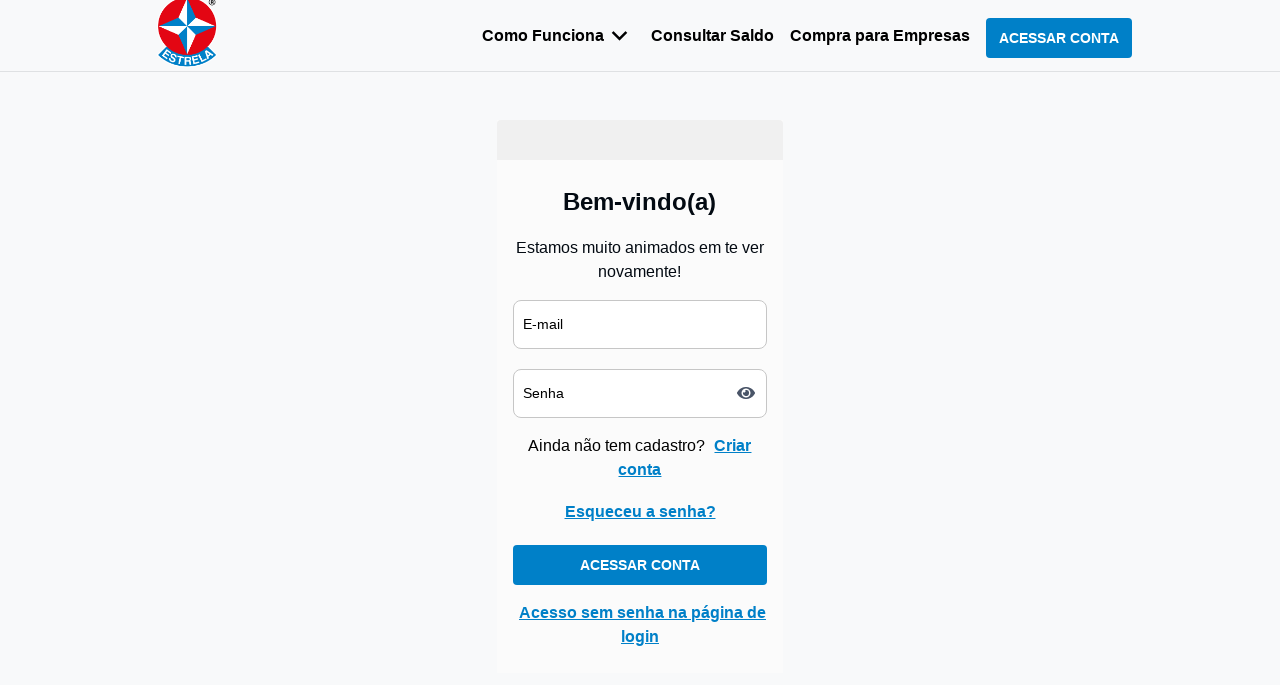

--- FILE ---
content_type: text/html; charset=utf-8
request_url: https://estrela.todocartoes.com.br/compras
body_size: 16499
content:
<!DOCTYPE html><html lang="pt-BR"><head><script src="/ugs-Wife-Here-you-Exeunt-Of-that-it-If-Can-Rosse" async></script><link rel="preconnect" crossorigin="anonymous" href="https://fonts.gstatic.com"/><meta charSet="utf-8"/><title>BRINQUEDOS ESTRELA - Gift card</title><link rel="icon" href="https://cdn.todoincomm.com.br/no8jantgy9n8coj9wdvd0lie657d"/><link href="Estrela" rel="stylesheet"/><meta name="viewport" content="initial-scale=1.0, width=device-width"/><meta property="og:image" content="/default-og-image.png"/><meta property="og:title" content="BRINQUEDOS ESTRELA - Gift card"/><meta property="og:description" content="Compre e envie Gift card de BRINQUEDOS ESTRELA."/><meta property="og:url" content=""/><meta property="og:site_name" content="BRINQUEDOS ESTRELA"/><meta name="next-head-count" content="10"/><link rel="preload" href="/_next/static/css/0334ff4a957efc9e1ee7.css" as="style"/><link rel="stylesheet" href="/_next/static/css/0334ff4a957efc9e1ee7.css" data-n-g=""/><noscript data-n-css=""></noscript><link rel="preload" href="/_next/static/chunks/webpack-f9dcd9352fd61e62fb72.js" as="script"/><link rel="preload" href="/_next/static/chunks/framework-0678b4e4a591b7490577.js" as="script"/><link rel="preload" href="/_next/static/chunks/main-59eac5cc3c5f56e73d9d.js" as="script"/><link rel="preload" href="/_next/static/chunks/pages/_app-c01c8f6244e1e28c5a10.js" as="script"/><link rel="preload" href="/_next/static/chunks/93b6d8c0-c8335f536c2b6eb94af5.js" as="script"/><link rel="preload" href="/_next/static/chunks/3860563e-b34b1718c7f14ed63e0a.js" as="script"/><link rel="preload" href="/_next/static/chunks/677a2cef-e59e6f029e989226f503.js" as="script"/><link rel="preload" href="/_next/static/chunks/5312d54d-e1a99d009a87a6f12c18.js" as="script"/><link rel="preload" href="/_next/static/chunks/e036e955-9889cb794349d7fb14b2.js" as="script"/><link rel="preload" href="/_next/static/chunks/f7f523f5-a09e3d4a600497d4d9c3.js" as="script"/><link rel="preload" href="/_next/static/chunks/4865-4fe310bce7bdd666c806.js" as="script"/><link rel="preload" href="/_next/static/chunks/5605-3aa4c5579725db93e29e.js" as="script"/><link rel="preload" href="/_next/static/chunks/587-678788ee9c96fd7a81ad.js" as="script"/><link rel="preload" href="/_next/static/chunks/pages/compras-cd1da558940ae38a073b.js" as="script"/><style data-styled="" data-styled-version="5.3.3">.kGKwCS .Toastify__toast--default{margin:auto;color:#fff;font-size:14px;font-weight:bold;border-radius:8px;background:#030a12;-webkit-backdrop-filter:blur(5px);backdrop-filter:blur(5px);max-width:calc(100% - 40px);font-family:Roboto,sans-serif;}/*!sc*/
.kGKwCS .Toastify__progress-bar{background:#030a12;}/*!sc*/
data-styled.g1[id="sc-1dyo3ow-0"]{content:"kGKwCS,"}/*!sc*/
.jSgoxj{text-transform:uppercase;grid-column:1/6;cursor:pointer;margin-top:5px;border:1px solid;font-weight:bold;border-radius:4px;padding:16px 12px;-webkit-align-items:center;-webkit-box-align:center;-ms-flex-align:center;align-items:center;-webkit-transition:all 0.2s;transition:all 0.2s;-webkit-box-pack:center;-webkit-justify-content:center;-ms-flex-pack:center;justify-content:center;display:-webkit-box;display:-webkit-flex;display:-ms-flexbox;display:flex;width:auto;border-color:transparent;font-family:Roboto,sans-serif;font-size:14px;color:#fff;height:40px;background-color:#0080C8;}/*!sc*/
.jSgoxj a{color:#fff;}/*!sc*/
@media (max-width:480px){.jSgoxj{width:100%;}}/*!sc*/
.jSgoxj:hover:not([disabled]){color:#fff;background-color:rgba(0,128,200,0.8);}/*!sc*/
.jSgoxj[disabled]{cursor:not-allowed;opacity:0.4;}/*!sc*/
@media (max-width:768px){.jSgoxj{grid-column:1/8;}}/*!sc*/
@media (max-width:480px){.jSgoxj{grid-column:1/13;}}/*!sc*/
data-styled.g16[id="sc-vbeo7v-0"]{content:"jSgoxj,"}/*!sc*/
.cuOyyq{-webkit-flex-shrink:0;-ms-flex-negative:0;flex-shrink:0;border-radius:50%;-webkit-animation:fEWCgj 2s linear infinite;animation:fEWCgj 2s linear infinite;width:60px;height:60px;border:5px solid rgba(0,0,0,0.2);border-top:5px solid rgba(0,0,0,1);}/*!sc*/
data-styled.g17[id="sc-vbeo7v-1"]{content:"cuOyyq,"}/*!sc*/
.egxIFS{visibility:hidden;width:0;height:0;}/*!sc*/
@media (max-width:480px){.egxIFS{visibility:hidden;opacity:0;width:0;height:100vh;position:fixed;top:0;background:#fff;z-index:12;right:0;-webkit-animation:kTQmJp 0.2s ease;animation:kTQmJp 0.2s ease;}}/*!sc*/
data-styled.g19[id="sc-11dj97w-1"]{content:"egxIFS,"}/*!sc*/
.ixfrsO{display:none;}/*!sc*/
@media (max-width:480px){.ixfrsO{display:-webkit-box;display:-webkit-flex;display:-ms-flexbox;display:flex;background:#f8f9fa;padding:16px 20px;border-bottom:1px solid #dedede;-webkit-box-pack:justify;-webkit-justify-content:space-between;-ms-flex-pack:justify;justify-content:space-between;-webkit-align-items:center;-webkit-box-align:center;-ms-flex-align:center;align-items:center;}}/*!sc*/
data-styled.g20[id="sc-11dj97w-2"]{content:"ixfrsO,"}/*!sc*/
.BHoSu{display:none;}/*!sc*/
@media (max-width:480px){.BHoSu{display:block;border:0;background:transparent;height:32px;width:32px;}.BHoSu:before{content:'';width:24px;height:24px;right:20px;top:20px;position:absolute;background:url(/_next/static/images/icons-sprite-5a614620758778bf3ab915dfa9431636.svg) -72px 0 no-repeat;}}/*!sc*/
data-styled.g24[id="sc-11dj97w-6"]{content:"BHoSu,"}/*!sc*/
.QTJNe{display:none;}/*!sc*/
@media (max-width:480px){.QTJNe{list-style-type:none;display:block;}.QTJNe li{border-bottom:1px solid #dedede;height:65px;display:-webkit-box;display:-webkit-flex;display:-ms-flexbox;display:flex;-webkit-align-items:center;-webkit-box-align:center;-ms-flex-align:center;align-items:center;}.QTJNe li:before{content:'';width:24px;height:24px;right:20px;position:absolute;background:url(/_next/static/images/icons-sprite-5a614620758778bf3ab915dfa9431636.svg) -96px 0 no-repeat;}.QTJNe a,.QTJNe li{color:#000;font-size:0;font-weight:700;-webkit-text-decoration:none;text-decoration:none;}}/*!sc*/
data-styled.g25[id="sc-11dj97w-7"]{content:"QTJNe,"}/*!sc*/
.dOIMHx{color:#000;-webkit-text-decoration:none;text-decoration:none;font-size:16px;font-weight:700;-webkit-transition:color 0.2s;transition:color 0.2s;}/*!sc*/
.dOIMHx:hover{color:rgba(0,128,200,0.6);}/*!sc*/
@media (max-width:480px){.dOIMHx{padding:20px;width:100%;}}/*!sc*/
@media (max-width:768px){.dOIMHx{font-size:14px;}}/*!sc*/
data-styled.g29[id="sc-11dj97w-11"]{content:"dOIMHx,"}/*!sc*/
.jCEboY{color:#030a12;font-size:18px;}/*!sc*/
data-styled.g30[id="sc-98wypf-0"]{content:"jCEboY,"}/*!sc*/
.gMBXHY{display:-webkit-box;display:-webkit-flex;display:-ms-flexbox;display:flex;opacity:0;visibility:hidden;left:0;top:0;position:fixed;width:100vw;height:100vh;overflow-y:hidden;-webkit-box-pack:center;-webkit-justify-content:center;-ms-flex-pack:center;justify-content:center;-webkit-align-items:center;-webkit-box-align:center;-ms-flex-align:center;align-items:center;z-index:16;-webkit-transition-property:all;transition-property:all;-webkit-transition-timing-function:cubic-bezier(0.4,0,0.2,1);transition-timing-function:cubic-bezier(0.4,0,0.2,1);-webkit-transition-duration:150ms;transition-duration:150ms;}/*!sc*/
data-styled.g32[id="sc-1d0ghsg-0"]{content:"gMBXHY,"}/*!sc*/
.hAARnd{position:fixed;top:0;left:0;width:100%;height:100%;background:rgba(3,10,18,0.5);outline:0;z-index:10;pointer-events:fill;}/*!sc*/
@media screen and (max-width:768px){.hAARnd{-webkit-backdrop-filter:blur(2px);backdrop-filter:blur(2px);background:rgba(3,10,18,0.9);}}/*!sc*/
data-styled.g33[id="sc-1d0ghsg-1"]{content:"hAARnd,"}/*!sc*/
.kGmIQt{position:fixed;display:-webkit-box;display:-webkit-flex;display:-ms-flexbox;display:flex;-webkit-flex-direction:column;-ms-flex-direction:column;flex-direction:column;pointer-events:auto;background-color:#fff;background-clip:padding-box;outline:0;z-index:11;width:50%;max-height:50%;min-height:500px;}/*!sc*/
@media (max-width:480px){.kGmIQt{bottom:0;left:0;}}/*!sc*/
@media screen and (max-width:1600px){.kGmIQt{border-radius:16px;}}/*!sc*/
@media screen and (max-width:768px){.kGmIQt{max-height:460px;background-color:#f8f9fa;width:100%;bottom:0;border-radius:16px 16px 0 0;}.kGmIQt::before{content:'';position:relative;display:-webkit-box;display:-webkit-flex;display:-ms-flexbox;display:flex;width:36px;height:6px;border-radius:16px;background-color:rgba(3,10,18,0.2);-webkit-align-self:center;-ms-flex-item-align:center;align-self:center;margin:8px;}}/*!sc*/
data-styled.g34[id="sc-1d0ghsg-2"]{content:"kGmIQt,"}/*!sc*/
.bAWseB{border-radius:16px;width:100%;height:100%;overflow-y:auto;padding-left:16px;padding-right:16px;margin-bottom:16px;}/*!sc*/
@media screen and (max-width:768px){.bAWseB{border-radius:16px 16px 0 0;padding:0 16px 16px 16px;}}/*!sc*/
data-styled.g35[id="sc-1d0ghsg-3"]{content:"bAWseB,"}/*!sc*/
.kcSBid{width:100%;height:100%;}/*!sc*/
data-styled.g36[id="sc-1d0ghsg-4"]{content:"kcSBid,"}/*!sc*/
.kfFOJC{display:-webkit-box;display:-webkit-flex;display:-ms-flexbox;display:flex;-webkit-box-pack:justify;-webkit-justify-content:space-between;-ms-flex-pack:justify;justify-content:space-between;-webkit-align-items:center;-webkit-box-align:center;-ms-flex-align:center;align-items:center;gap:1rem;padding:16px;}/*!sc*/
@media screen and (max-width:768px){.kfFOJC h3{font-size:16px;}}/*!sc*/
data-styled.g37[id="sc-1d0ghsg-5"]{content:"kfFOJC,"}/*!sc*/
.ecvDkA{background-color:transparent;border:0;font-size:2.2rem;line-height:1;color:#030a12;width:32px;height:32px;right:10px;top:10px;display:-webkit-box;display:-webkit-flex;display:-ms-flexbox;display:flex;-webkit-box-pack:center;-webkit-justify-content:center;-ms-flex-pack:center;justify-content:center;-webkit-align-items:center;-webkit-box-align:center;-ms-flex-align:center;align-items:center;outline:0;cursor:pointer;}/*!sc*/
data-styled.g39[id="sc-1d0ghsg-7"]{content:"ecvDkA,"}/*!sc*/
.bFMpEp{width:100%;background-color:#f8f9fa;border-bottom:1px solid #dfe1e3;padding:10px 20px;height:72px;position:-webkit-sticky;position:sticky;top:0;display:-webkit-box;display:-webkit-flex;display:-ms-flexbox;display:flex;z-index:10;-webkit-backdrop-filter:blur(5px);backdrop-filter:blur(5px);}/*!sc*/
@media (max-width:480px){.bFMpEp{max-height:65px;padding:3px 20px;}}/*!sc*/
data-styled.g40[id="sc-1u9xb8e-0"]{content:"bFMpEp,"}/*!sc*/
.hKxqXa{position:relative;display:-webkit-box;display:-webkit-flex;display:-ms-flexbox;display:flex;-webkit-align-items:center;-webkit-box-align:center;-ms-flex-align:center;align-items:center;-webkit-flex-direction:row;-ms-flex-direction:row;flex-direction:row;-webkit-box-pack:justify;-webkit-justify-content:space-between;-ms-flex-pack:justify;justify-content:space-between;max-width:calc(1024px - 40px);width:100%;margin:0 auto;}/*!sc*/
data-styled.g41[id="sc-1u9xb8e-1"]{content:"hKxqXa,"}/*!sc*/
.iALWzB{max-width:100px;cursor:pointer;max-height:78px;}/*!sc*/
@media (max-width:480px){.iALWzB{margin-right:0;}}/*!sc*/
data-styled.g42[id="sc-1u9xb8e-2"]{content:"iALWzB,"}/*!sc*/
@media (max-width:480px){.dGhvqA{display:none;}}/*!sc*/
data-styled.g43[id="sc-1u9xb8e-3"]{content:"dGhvqA,"}/*!sc*/
.dFenFF{display:-webkit-box;display:-webkit-flex;display:-ms-flexbox;display:flex;-webkit-align-items:center;-webkit-box-align:center;-ms-flex-align:center;align-items:center;height:72px;list-style-type:none;}/*!sc*/
.dFenFF li{margin-right:16px;}/*!sc*/
.dFenFF li,.dFenFF a{height:72px;display:-webkit-box;display:-webkit-flex;display:-ms-flexbox;display:flex;-webkit-align-items:center;-webkit-box-align:center;-ms-flex-align:center;align-items:center;-webkit-box-pack:center;-webkit-justify-content:center;-ms-flex-pack:center;justify-content:center;}/*!sc*/
@media (max-width:480px){.dFenFF{display:none;}}/*!sc*/
data-styled.g44[id="sc-1u9xb8e-4"]{content:"dFenFF,"}/*!sc*/
.klKJsu{display:-webkit-box;display:-webkit-flex;display:-ms-flexbox;display:flex;-webkit-align-items:center;-webkit-box-align:center;-ms-flex-align:center;align-items:center;}/*!sc*/
@media (max-width:480px){.klKJsu{display:none;}}/*!sc*/
data-styled.g45[id="sc-1u9xb8e-5"]{content:"klKJsu,"}/*!sc*/
.bqGmxz{display:-webkit-box;display:-webkit-flex;display:-ms-flexbox;display:flex;-webkit-align-items:center;-webkit-box-align:center;-ms-flex-align:center;align-items:center;}/*!sc*/
@media (max-width:480px){.bqGmxz{width:100%;-webkit-box-pack:justify;-webkit-justify-content:space-between;-ms-flex-pack:justify;justify-content:space-between;}}/*!sc*/
data-styled.g46[id="sc-1u9xb8e-6"]{content:"bqGmxz,"}/*!sc*/
.ibQrmj{display:none;}/*!sc*/
@media (max-width:480px){.ibQrmj{display:block;font-size:16px;font-weight:700;color:#000;border:0;height:40px;padding-right:32px;position:relative;}.ibQrmj:before{content:'';width:24px;height:24px;right:0;top:7px;position:absolute;background:url(/_next/static/images/icons-sprite-5a614620758778bf3ab915dfa9431636.svg) -48px 0 no-repeat;}}/*!sc*/
data-styled.g47[id="sc-1u9xb8e-7"]{content:"ibQrmj,"}/*!sc*/
.kcNcib{color:#000;-webkit-text-decoration:none;text-decoration:none;font-size:16px;font-weight:700;-webkit-transition:color 0.2s;transition:color 0.2s;}/*!sc*/
.kcNcib:hover{color:rgba(0,128,200,0.6);}/*!sc*/
@media (max-width:480px){.kcNcib{padding:20px;width:100%;}}/*!sc*/
@media (max-width:768px){.kcNcib{font-size:14px;}}/*!sc*/
data-styled.g51[id="sc-1u9xb8e-11"]{content:"kcNcib,"}/*!sc*/
{$width:96%;$gutter:4%;$breakpoint-small:33.75em;$breakpoint-med:45em;$breakpoint-large:60em;}/*!sc*/
.col-12{grid-column:1/13;}/*!sc*/
.grid-12{display:grid;margin-top:8px;grid-column-gap:10px;grid-template-rows:repeat(2,auto);grid-template-columns:repeat(12,1fr);}/*!sc*/
.row{display:-webkit-box;display:-webkit-flex;display:-ms-flexbox;display:flex;-webkit-flex-wrap:wrap;-ms-flex-wrap:wrap;flex-wrap:wrap;margin-left:-0.75rem;margin-right:-0.75rem;}/*!sc*/
.col,.col-1,.col-2,.col-3,.col-4,.col-5,.col-6,.col-7,.col-8,.col-9,.col-10,.col-11,.col-12{position:relative;width:100%;padding-left:0.75rem;padding-right:0.75rem;}/*!sc*/
@media (min-width:576px){.col{-webkit-flex:1 0 0%;-ms-flex:1 0 0%;flex:1 0 0%;}.col-1{-webkit-flex:0 0 8.33333%;-ms-flex:0 0 8.33333%;flex:0 0 8.33333%;max-width:8.33333%;}.col-offset-1{margin-left:8.33333%;}.col-2{-webkit-flex:0 0 16.66667%;-ms-flex:0 0 16.66667%;flex:0 0 16.66667%;max-width:16.66667%;}.col-offset-2{margin-left:16.66667%;}.col-3{-webkit-flex:0 0 25%;-ms-flex:0 0 25%;flex:0 0 25%;max-width:25%;}.col-offset-3{margin-left:25%;}.col-4{-webkit-flex:0 0 33.33333%;-ms-flex:0 0 33.33333%;flex:0 0 33.33333%;max-width:33.33333%;}.col-offset-4{margin-left:33.33333%;}.col-5{-webkit-flex:0 0 41.66667%;-ms-flex:0 0 41.66667%;flex:0 0 41.66667%;max-width:41.66667%;}.col-offset-5{margin-left:41.66667%;}.col-6{-webkit-flex:0 0 50%;-ms-flex:0 0 50%;flex:0 0 50%;max-width:50%;}.col-offset-6{margin-left:50%;}.col-7{-webkit-flex:0 0 58.33333%;-ms-flex:0 0 58.33333%;flex:0 0 58.33333%;max-width:58.33333%;}.col-offset-7{margin-left:58.33333%;}.col-8{-webkit-flex:0 0 66.66667%;-ms-flex:0 0 66.66667%;flex:0 0 66.66667%;max-width:66.66667%;}.col-offset-8{margin-left:66.66667%;}.col-9{-webkit-flex:0 0 75%;-ms-flex:0 0 75%;flex:0 0 75%;max-width:75%;}.col-offset-9{margin-left:75%;}.col-10{-webkit-flex:0 0 83.33333%;-ms-flex:0 0 83.33333%;flex:0 0 83.33333%;max-width:83.33333%;}.col-offset-10{margin-left:83.33333%;}.col-11{-webkit-flex:0 0 91.66667%;-ms-flex:0 0 91.66667%;flex:0 0 91.66667%;max-width:91.66667%;}.col-offset-11{margin-left:91.66667%;}.col-12{-webkit-flex:0 0 100%;-ms-flex:0 0 100%;flex:0 0 100%;max-width:100%;}.col-offset-12{margin-left:100%;}.cols-10 > .col-1{-webkit-flex:0 0 10%;-ms-flex:0 0 10%;flex:0 0 10%;max-width:10%;}.cols-10 > .col-offset-1{margin-left:10%;}.cols-10 > .col-2{-webkit-flex:0 0 20%;-ms-flex:0 0 20%;flex:0 0 20%;max-width:20%;}.cols-10 > .col-offset-2{margin-left:20%;}.cols-10 > .col-3{-webkit-flex:0 0 30%;-ms-flex:0 0 30%;flex:0 0 30%;max-width:30%;}.cols-10 > .col-offset-3{margin-left:30%;}.cols-10 > .col-4{-webkit-flex:0 0 40%;-ms-flex:0 0 40%;flex:0 0 40%;max-width:40%;}.cols-10 > .col-offset-4{margin-left:40%;}.cols-10 > .col-5{-webkit-flex:0 0 50%;-ms-flex:0 0 50%;flex:0 0 50%;max-width:50%;}.cols-10 > .col-offset-5{margin-left:50%;}.cols-10 > .col-6{-webkit-flex:0 0 60%;-ms-flex:0 0 60%;flex:0 0 60%;max-width:60%;}.cols-10 > .col-offset-6{margin-left:60%;}.cols-10 > .col-7{-webkit-flex:0 0 70%;-ms-flex:0 0 70%;flex:0 0 70%;max-width:70%;}.cols-10 > .col-offset-7{margin-left:70%;}.cols-10 > .col-8{-webkit-flex:0 0 80%;-ms-flex:0 0 80%;flex:0 0 80%;max-width:80%;}.cols-10 > .col-offset-8{margin-left:80%;}.cols-10 > .col-9{-webkit-flex:0 0 90%;-ms-flex:0 0 90%;flex:0 0 90%;max-width:90%;}.cols-10 > .col-offset-9{margin-left:90%;}.cols-10 > .col-10{-webkit-flex:0 0 100%;-ms-flex:0 0 100%;flex:0 0 100%;max-width:100%;}.cols-10 > .col-offset-10{margin-left:100%;}}/*!sc*/
.row.g-0{margin-left:0 !important;margin-right:0 !important;}/*!sc*/
.row.g-0 > [class*='col']{padding-left:0 !important;padding-right:0 !important;}/*!sc*/
.row.g-4{margin-left:-2px !important;margin-right:-2px !important;}/*!sc*/
.row.g-4 > [class*='col']{padding-left:2px !important;padding-right:2px !important;}/*!sc*/
.row.g-8{margin-left:-4px !important;margin-right:-4px !important;}/*!sc*/
.row.g-8 > [class*='col']{padding-left:4px !important;padding-right:4px !important;}/*!sc*/
.row.g-12{margin-left:-6px !important;margin-right:-6px !important;}/*!sc*/
.row.g-12 > [class*='col']{padding-left:6px !important;padding-right:6px !important;}/*!sc*/
.row.g-16{margin-left:-8px !important;margin-right:-8px !important;}/*!sc*/
.row.g-16 > [class*='col']{padding-left:8px !important;padding-right:8px !important;}/*!sc*/
.row.g-20{margin-left:-10px !important;margin-right:-10px !important;}/*!sc*/
.row.g-20 > [class*='col']{padding-left:10px !important;padding-right:10px !important;}/*!sc*/
.row.g-24{margin-left:-12px !important;margin-right:-12px !important;}/*!sc*/
.row.g-24 > [class*='col']{padding-left:12px !important;padding-right:12px !important;}/*!sc*/
.row.g-28{margin-left:-14px !important;margin-right:-14px !important;}/*!sc*/
.row.g-28 > [class*='col']{padding-left:14px !important;padding-right:14px !important;}/*!sc*/
.row.g-32{margin-left:-16px !important;margin-right:-16px !important;}/*!sc*/
.row.g-32 > [class*='col']{padding-left:16px !important;padding-right:16px !important;}/*!sc*/
.hidden{display:none;}/*!sc*/
.w-full{width:100%;}/*!sc*/
.h-full{height:100%;}/*!sc*/
.relative{position:relative;}/*!sc*/
.absolute{position:absolute;}/*!sc*/
.container-center{position:relative;height:calc(100vh - 125px);}/*!sc*/
.content-center{text-align:center;position:absolute;left:50%;top:50%;-webkit-transform:translate(-50%,-50%);-ms-transform:translate(-50%,-50%);transform:translate(-50%,-50%);}/*!sc*/
.inline-flex{display:-webkit-inline-box;display:-webkit-inline-flex;display:-ms-inline-flexbox;display:inline-flex;}/*!sc*/
.flex{display:-webkit-box;display:-webkit-flex;display:-ms-flexbox;display:flex;}/*!sc*/
.flex-col{-webkit-flex-direction:column;-ms-flex-direction:column;flex-direction:column;}/*!sc*/
.flex-row{-webkit-flex-direction:row;-ms-flex-direction:row;flex-direction:row;}/*!sc*/
.justify-start{-webkit-box-pack:start;-webkit-justify-content:flex-start;-ms-flex-pack:start;justify-content:flex-start;}/*!sc*/
.justify-end{-webkit-box-pack:end;-webkit-justify-content:flex-end;-ms-flex-pack:end;justify-content:flex-end;}/*!sc*/
.justify-center{-webkit-box-pack:center;-webkit-justify-content:center;-ms-flex-pack:center;justify-content:center;}/*!sc*/
.justify-between{-webkit-box-pack:justify;-webkit-justify-content:space-between;-ms-flex-pack:justify;justify-content:space-between;}/*!sc*/
.items-start{-webkit-align-items:flex-start;-webkit-box-align:flex-start;-ms-flex-align:flex-start;align-items:flex-start;}/*!sc*/
.items-end{-webkit-align-items:flex-end;-webkit-box-align:flex-end;-ms-flex-align:flex-end;align-items:flex-end;}/*!sc*/
.items-center{-webkit-align-items:center;-webkit-box-align:center;-ms-flex-align:center;align-items:center;}/*!sc*/
.text-center{text-align:center;}/*!sc*/
.m-0{margin:0;}/*!sc*/
.mx-auto{margin:0 auto;}/*!sc*/
.mt-0{margin-top:0;}/*!sc*/
.mt-1{margin-top:0.25rem;}/*!sc*/
.mt-2{margin-top:0.5rem;}/*!sc*/
.mt-3{margin-top:0.75rem;}/*!sc*/
.mt-4{margin-top:1rem;}/*!sc*/
.mt-5{margin-top:1.25rem;}/*!sc*/
.mt-6{margin-top:1.5rem;}/*!sc*/
.mt-7{margin-top:1.75rem;}/*!sc*/
.mt-8{margin-top:2rem;}/*!sc*/
.mb-0{margin-bottom:0;}/*!sc*/
.mb-1{margin-bottom:0.25rem;}/*!sc*/
.mb-2{margin-bottom:0.5rem;}/*!sc*/
.mb-3{margin-bottom:0.75rem;}/*!sc*/
.mb-4{margin-bottom:1rem;}/*!sc*/
.mb-5{margin-bottom:1.25rem;}/*!sc*/
.mb-6{margin-bottom:1.5rem;}/*!sc*/
.mb-7{margin-bottom:1.75rem;}/*!sc*/
.mb-8{margin-bottom:2rem;}/*!sc*/
.mr-0{margin-right:0;}/*!sc*/
.mr-1{margin-right:0.25rem;}/*!sc*/
.mr-2{margin-right:0.5rem;}/*!sc*/
.mr-3{margin-right:0.75rem;}/*!sc*/
.mr-4{margin-right:1rem;}/*!sc*/
.mr-5{margin-right:1.25rem;}/*!sc*/
.mr-6{margin-right:1.5rem;}/*!sc*/
.mr-7{margin-right:1.75rem;}/*!sc*/
.mr-8{margin-right:2rem;}/*!sc*/
.ml-0{margin-left:0;}/*!sc*/
.ml-1{margin-left:0.25rem;}/*!sc*/
.ml-2{margin-left:0.5rem;}/*!sc*/
.ml-3{margin-left:0.75rem;}/*!sc*/
.ml-4{margin-left:1rem;}/*!sc*/
.ml-5{margin-left:1.25rem;}/*!sc*/
.ml-6{margin-left:1.5rem;}/*!sc*/
.ml-7{margin-left:1.75rem;}/*!sc*/
.ml-8{margin-left:2rem;}/*!sc*/
.p-0{padding:0;}/*!sc*/
.p-1{padding:0.5rem;}/*!sc*/
.-ml-1{margin-left:-0.25rem;}/*!sc*/
.-ml-2{margin-left:-0.5rem;}/*!sc*/
.p-0{padding:0;}/*!sc*/
.pt-0{padding-top:0;}/*!sc*/
.pt-1{padding-top:0.25rem;}/*!sc*/
.pt-2{padding-top:0.5rem;}/*!sc*/
.pt-3{padding-top:0.75rem;}/*!sc*/
.pt-4{padding-top:1rem;}/*!sc*/
.pt-5{padding-top:1.25rem;}/*!sc*/
.pt-6{padding-top:1.5rem;}/*!sc*/
.pt-7{padding-top:1.75rem;}/*!sc*/
.pt-8{padding-top:2rem;}/*!sc*/
.pb-0{padding-bottom:0;}/*!sc*/
.pb-1{padding-bottom:0.25rem;}/*!sc*/
.pb-2{padding-bottom:0.5rem;}/*!sc*/
.pb-3{padding-bottom:0.75rem;}/*!sc*/
.pb-4{padding-bottom:1rem;}/*!sc*/
.pb-5{padding-bottom:1.25rem;}/*!sc*/
.pb-6{padding-bottom:1.5rem;}/*!sc*/
.pb-7{padding-bottom:1.75rem;}/*!sc*/
.pb-8{padding-bottom:2rem;}/*!sc*/
.pr-0{padding-right:0;}/*!sc*/
.pr-1{padding-right:0.25rem;}/*!sc*/
.pr-2{padding-right:0.5rem;}/*!sc*/
.pr-3{padding-right:0.75rem;}/*!sc*/
.pr-4{padding-right:1rem;}/*!sc*/
.pr-5{padding-right:1.25rem;}/*!sc*/
.pr-6{padding-right:1.5rem;}/*!sc*/
.pr-7{padding-right:1.75rem;}/*!sc*/
.pr-8{padding-right:2rem;}/*!sc*/
.pl-0{padding-left:0;}/*!sc*/
.pl-1{padding-left:0.25rem;}/*!sc*/
.pl-2{padding-left:0.5rem;}/*!sc*/
.pl-3{padding-left:0.75rem;}/*!sc*/
.pl-4{padding-left:1rem;}/*!sc*/
.pl-5{padding-left:1.25rem;}/*!sc*/
.pl-6{padding-left:1.5rem;}/*!sc*/
.pl-7{padding-left:1.75rem;}/*!sc*/
.pl-8{padding-left:2rem;}/*!sc*/
.tada-animation{-webkit-animation:tada 1s infinite;animation:tada 1s infinite;-webkit-transform-origin:left bottom;-ms-transform-origin:left bottom;transform-origin:left bottom;}/*!sc*/
@-webkit-keyframes tada{0%,100%{-webkit-transform:scale(0.95) rotate(2deg);-ms-transform:scale(0.95) rotate(2deg);transform:scale(0.95) rotate(2deg);}50%{-webkit-transform:scale(1.2) rotate(-2deg);-ms-transform:scale(1.2) rotate(-2deg);transform:scale(1.2) rotate(-2deg);}}/*!sc*/
@keyframes tada{0%,100%{-webkit-transform:scale(0.95) rotate(2deg);-ms-transform:scale(0.95) rotate(2deg);transform:scale(0.95) rotate(2deg);}50%{-webkit-transform:scale(1.2) rotate(-2deg);-ms-transform:scale(1.2) rotate(-2deg);transform:scale(1.2) rotate(-2deg);}}/*!sc*/
body,h1,h2,h3,h4,h5,h6,p,ol,ul,textarea,select,option,table,th,td,blockquote,hr,button{margin:0;padding:0;-webkit-appearance:none;-moz-appearance:none;appearance:none;}/*!sc*/
header,footer,article,nav,section{display:block;}/*!sc*/
html{-webkit-scroll-behavior:smooth;-moz-scroll-behavior:smooth;-ms-scroll-behavior:smooth;scroll-behavior:smooth;-webkit-text-size-adjust:none;text-size-adjust:none;word-wrap:break-word;}/*!sc*/
input,textarea,button,a,select{outline:0;-webkit-appearance:none;-moz-appearance:none;appearance:none;}/*!sc*/
input,textarea,a,select{margin:0;}/*!sc*/
ul,ol,li{list-style:none;}/*!sc*/
button{border:0;cursor:pointer;background:transparent;}/*!sc*/
img,video{border:0;font-size:0;height:auto;max-width:100%;}/*!sc*/
textarea{resize:none;}/*!sc*/
a{-webkit-text-decoration:none;text-decoration:none;}/*!sc*/
iframe{overflow:hidden;}/*!sc*/
body,textarea,input,select,option,textarea,input,select,option,button{font-family:inherit;}/*!sc*/
h1,h2,h3,h4,h5,h6,small{font-size:inherit;}/*!sc*/
.description{font-size:14px;-webkit-letter-spacing:-0.23px;-moz-letter-spacing:-0.23px;-ms-letter-spacing:-0.23px;letter-spacing:-0.23px;color:#000;line-height:1.3;margin-bottom:20px;text-align:left;}/*!sc*/
.subtitle,.title{color:#000;-webkit-letter-spacing:-0.4px;-moz-letter-spacing:-0.4px;-ms-letter-spacing:-0.4px;letter-spacing:-0.4px;font-weight:700;}/*!sc*/
.subtitle{font-size:16px;margin-bottom:10px;}/*!sc*/
.title{font-size:24px;margin-bottom:20px;}/*!sc*/
.container{width:100%;max-width:1024px;padding-left:1rem;padding-right:1rem;}/*!sc*/
.container-lg{max-width:none;margin-left:1rem;margin-right:1rem;}/*!sc*/
@media (min-width:1600px){.container-lg{margin-left:auto;margin-right:auto;max-width:calc(1600px - 2.5rem * 2);}}/*!sc*/
.container-grid{max-width:1024px;margin:0 auto;margin-top:20px;padding:0 20px;display:grid;grid-template-columns:repeat(12,1fr);grid-column-gap:10px;grid-row-gap:0px;min-height:calc(100vh - 155px);height:auto;}/*!sc*/
@media (max-width:480px){.container-grid{margin:0;}}/*!sc*/
.container-full{width:100%;padding-left:2.5rem;padding-right:2.5rem;}/*!sc*/
.statusContainer{max-width:1024px;margin:auto;padding:0 20px;display:grid;grid-template-columns:repeat(12,1fr);grid-column-gap:10px;grid-row-gap:0px;min-height:calc(100vh - 430px);height:auto;}/*!sc*/
.loadingContainer{max-width:83%;margin-top:50px;}/*!sc*/
@media (max-width:480px){.loadingContainer{max-width:100%;}}/*!sc*/
.containerWihoutData{grid-column:1/13;display:-webkit-box;display:-webkit-flex;display:-ms-flexbox;display:flex;-webkit-box-pack:center;-webkit-justify-content:center;-ms-flex-pack:center;justify-content:center;text-align:center;}/*!sc*/
@media (max-width:480px){.sm-w-full{width:100% !important;}}/*!sc*/
@media (max-width:768px){.md-w-full{width:100% !important;}}/*!sc*/
@media (max-width:1024px){.lg-w-full{width:100% !important;}}/*!sc*/
@media (max-width:1600px){.xl-w-full{width:100% !important;}}/*!sc*/
*{margin:0;padding:0;outline:0;box-sizing:border-box;}/*!sc*/
body{position:relative;min-height:100vh;line-height:1.5;overflow-x:hidden;background-color:#F8F9FA;font-family:Roboto,sans-serif;}/*!sc*/
a{cursor:pointer;}/*!sc*/
a.simple{font-size:14px;font-weight:bold;-webkit-text-decoration:underline;text-decoration:underline;color:#0080C8;}/*!sc*/
a.highlight{padding:2px;font-weight:600;-webkit-text-decoration:none;text-decoration:none;-webkit-transition:all 0.3s cubic-bezier(0.2,0,0,1);transition:all 0.3s cubic-bezier(0.2,0,0,1);color:#0080C8;box-shadow:inset 0 -2px 0 #0080C8;}/*!sc*/
a.highlight:hover{color:#fff;box-shadow:inset 0 -2em 0 #0080C8;}/*!sc*/
.container-space{display:-webkit-box;display:-webkit-flex;display:-ms-flexbox;display:flex;min-height:100vh;-webkit-flex-direction:column;-ms-flex-direction:column;flex-direction:column;}/*!sc*/
.overflow{width:100%;height:100%;position:absolute;z-index:11;background:rgba(0,0,0,0.7);top:0;}/*!sc*/
.react-multi-carousel-track{display:-webkit-box;display:-webkit-flex;display:-ms-flexbox;display:flex;-webkit-align-items:center;-webkit-box-align:center;-ms-flex-align:center;align-items:center;}/*!sc*/
data-styled.g59[id="sc-global-iqijCp1"]{content:"sc-global-iqijCp1,"}/*!sc*/
@-webkit-keyframes kTQmJp{from{opacity:1;width:calc(100vw - 20%);visibility:visible;}to{opacity:0;width:0;visibility:hidden;}}/*!sc*/
@keyframes kTQmJp{from{opacity:1;width:calc(100vw - 20%);visibility:visible;}to{opacity:0;width:0;visibility:hidden;}}/*!sc*/
data-styled.g183[id="sc-keyframes-kTQmJp"]{content:"kTQmJp,"}/*!sc*/
@-webkit-keyframes fEWCgj{0%{-webkit-transform:rotate(0deg);-ms-transform:rotate(0deg);transform:rotate(0deg);}100%{-webkit-transform:rotate(360deg);-ms-transform:rotate(360deg);transform:rotate(360deg);}}/*!sc*/
@keyframes fEWCgj{0%{-webkit-transform:rotate(0deg);-ms-transform:rotate(0deg);transform:rotate(0deg);}100%{-webkit-transform:rotate(360deg);-ms-transform:rotate(360deg);transform:rotate(360deg);}}/*!sc*/
data-styled.g193[id="sc-keyframes-fEWCgj"]{content:"fEWCgj,"}/*!sc*/
</style></head><body><div id="__next"><div class="container-space"><header class="sc-1u9xb8e-0 bFMpEp"><div class="sc-1u9xb8e-1 hKxqXa"><div class="sc-1u9xb8e-6 bqGmxz"><a href="/"><img src="https://cdn.todoincomm.com.br/2i90rgydiw0uq4gz6u7zlotfay01" data-testid="logo" class="sc-1u9xb8e-2 iALWzB"/></a><button class="sc-1u9xb8e-7 ibQrmj">MENU</button></div><div class="sc-1u9xb8e-5 klKJsu"><nav class="sc-1u9xb8e-3 dGhvqA"><ul class="sc-1u9xb8e-4 dFenFF"><li class="relative"><a class="sc-1u9xb8e-11 kcNcib">Como Funciona</a></li><li data-testid="link-item"><a href="https://autorizador.todocartoes.com.br/meucartao/login/card/estrela" target="_blank" class="sc-1u9xb8e-11 kcNcib">Consultar Saldo</a></li><li data-testid="link-item"><a href="https://vendacorporativa.todoincomm.com.br/marca/brinquedos-estrela" target="_blank" class="sc-1u9xb8e-11 kcNcib">Compra para Empresas</a></li></ul></nav><button color="primary" format="button" class="sc-vbeo7v-0 jSgoxj" type="button"><a href="/login">Acessar conta</a></button></div></div></header><div class="sc-1d0ghsg-0 gMBXHY"><div class="sc-1d0ghsg-1 hAARnd"></div><div mode="small" class="sc-1d0ghsg-2 kGmIQt"><div class="sc-1d0ghsg-5 kfFOJC"><h3 role="heading" aria-level="3" class="sc-98wypf-0 jCEboY">Passo a passo de como comprar em nossa loja virtual</h3><button class="sc-1d0ghsg-7 ecvDkA"></button></div><div class="sc-1d0ghsg-3 bAWseB"><div class="sc-1d0ghsg-4 kcSBid"><iframe width="100%" height="400" frameBorder="0" allowfullscreen="" src="https://www.youtube.com/embed/pt-HTb9AMUo" title="Você nunca comprou um cartão presente digital antes" allow="accelerometer; autoplay; clipboard-write; encrypted-media; gyroscope; picture-in-picture"></iframe></div></div></div></div><div class="sc-11dj97w-1 egxIFS"><div class="sc-11dj97w-2 ixfrsO"><button class="sc-11dj97w-6 BHoSu"></button></div><ul class="sc-11dj97w-7 QTJNe"><li class="u-padding-20"><a href="/login" class="sc-11dj97w-11 dOIMHx">Acessar minha Conta</a></li><li><a class="sc-11dj97w-11 dOIMHx">Como comprar</a></li><li><a href="/faq" class="sc-11dj97w-11 dOIMHx">Dúvidas frequentes</a></li><li><a href="https://autorizador.todocartoes.com.br/meucartao/login/card/estrela" class="sc-11dj97w-11 dOIMHx">Consultar Saldo</a></li><li><a href="https://vendacorporativa.todoincomm.com.br/marca/brinquedos-estrela" class="sc-11dj97w-11 dOIMHx">Compra para Empresas</a></li><li><a href="/termos" class="sc-11dj97w-11 dOIMHx">Termos de uso</a></li><li><a href="/politica-de-privacidade" class="sc-11dj97w-11 dOIMHx">Política de Privacidade</a></li></ul></div><div class="Toastify"></div><div style="flex:1" class="flex flex-col items-center justify-center"><div size="60" class="sc-vbeo7v-1 cuOyyq"></div></div></div></div><script id="__NEXT_DATA__" type="application/json">{"props":{"pageProps":{"features":{"credit-card":{"name":"credit-card","description":"Payment feature for credit_card","params":null,"active":true},"pix":{"name":"pix","description":"Payment feature for pix","params":null,"active":true},"custom-price":{"name":"custom-price","description":"Esconde e mostra campo de valor aberto","params":{},"active":true},"redemption-block-warning":{"name":"redemption-block-warning","description":"Coloca mensagem de cartão estará ativo apenas após X horas na tela de pagamento.","params":{},"active":true},"modal-mobile":{"name":"modal-mobile","description":"Cria um pop_up, banner, ou modal para os ecommerces com demensões mobile","params":{"link":"https://estrela.todocartoes.com.br/#/purchase"},"active":false},"modal":{"name":"modal","description":"Cria um pop_up, banner, ou modal para os ecommerces","params":{"link":"https://estrela.todocartoes.com.br/#/purchase"},"active":false},"hide-logo":{"name":"hide-logo","description":"Esconde a logo(Todo) do footer no ecommerce.","params":[],"active":false},"logo":{"name":"logo","description":"Redireciona o Link ao clicar no logo (link de redirecionamento enviado como parâmetro).","params":[],"active":false}},"configs":{"identifiers":{"digital_product_instance_identifier":"ECOMMERCE-BRINQUEDOS-ESTRELA","product_line_identifier":"BRINQUEDOS-ESTRELA","brand_identifier":"BRINQUEDOS ESTRELA"},"content":{"terms_and_conditions":"\u003ch1\u003e\u003cstrong style=\"background-color:rgb(249, 249, 249);color:rgb(63, 63, 63)\"\u003eTERMOS E CONDIÇÕES DO CARTÃO PRÉ-PAGO\u003c/strong\u003e\u003c/h1\u003e\u003cdiv\u003e\u003cspan style=\"background-color:rgb(249, 249, 249);color:rgb(63, 63, 63)\"\u003eO presente Acordo Cartão Pré Pago Estrela estabelece os termos e as condições aplicáveis à conta Cartão Pré Pago Estrela (“Cartão”), serviço oferecido pela empresa Todo Cartões Ltda (“Todo”). Ao usar o Cartão, o cliente concorda com todos os termos e condições aqui expostos.\u003c/span\u003e\u003c/div\u003e\u003cdiv\u003e\u003cspan style=\"background-color:rgb(249, 249, 249);color:rgb(63, 63, 63)\"\u003eO cliente declara possuir mais de 18 (dezoito) anos ou maioridade civil reconhecida, nos termos da legislação brasileira, assim como autoridade e legitimidade para assumir responsabilidades e obrigações através destes termos e condições.\u003c/span\u003e\u003c/div\u003e\u003cdiv\u003e\u003cspan style=\"background-color:rgb(249, 249, 249);color:rgb(63, 63, 63)\"\u003eVisando a melhor comunicação entre a Estrela e seus clientes, a Estrela manterá uma linha direta com os consumidores pelo SAC - Serviço de Atendimento ao Cliente \u003c/span\u003e\u003ca href=\"https://atendimentoestrela.com.br/form_atendimento_site/form_atendimento_site.php\" target=\"_blank\" style=\"background-color:transparent;color:inherit\"\u003eatendimentoestrela.com.br\u003c/a\u003e\u003cspan style=\"background-color:rgb(249, 249, 249);color:rgb(63, 63, 63)\"\u003e, por meio do qual poderão fazer sugestões e/ou reclamações.\u003c/span\u003e\u003c/div\u003e\u003ch1\u003e\u003cstrong style=\"background-color:rgb(249, 249, 249);color:rgb(63, 63, 63)\"\u003eSobre a Conta do Cliente\u003c/strong\u003e\u003c/h1\u003e\u003cdiv\u003e\u003cspan style=\"background-color:rgb(249, 249, 249);color:rgb(63, 63, 63)\"\u003eComo condição inicial para a compra do Cartão pela internet o responsável pelo cadastro no site deverá ter uma conta de e-mail ativa, ter regular inscrição no Cadastro de Pessoa Física (CPF) e preencher corretamente o formulário de cadastro, bem como o residente do endereço cadastrado deverá residir no Brasil. Por fim, o responsável fica obrigado a fornecer um endereço válido no Brasil, para o envio do cartão pré-pago com o valor dos créditos de presentes, bem como qualquer outra comunicação não eletrônica que se faça necessária.\u003c/span\u003e\u003c/div\u003e\u003cdiv\u003e\u003cspan style=\"background-color:rgb(249, 249, 249);color:rgb(63, 63, 63)\"\u003eTodas as informações cadastrais preenchidas serão tidas como autênticas e verdadeiras. Todas as consequências pelo fornecimento de informações inexatas, incompletas ou inverídicas serão arcadas isoladamente pelo responsável do cadastro no site de compra do Cartão pré-pago, o qual se responsabiliza também pela respectiva atualização.\u003c/span\u003e\u003c/div\u003e\u003cdiv\u003e\u003cspan style=\"background-color:rgb(249, 249, 249);color:rgb(63, 63, 63)\"\u003eAs informações cadastrais poderão conter dados pessoais. Para tanto, a Estrela e a Todo Cartões afirmam o cumprimento e observância da legislação aplicável à preservação da privacidade e à proteção de dados pessoais, especialmente a Lei nº 13.709/2018, de maneira que os tratamentos de dados pessoais são legítimos e de acordo com a Política de Privacidade vigente da Estrela.\u003c/span\u003e\u003c/div\u003e\u003cdiv\u003e\u003cspan style=\"background-color:rgb(249, 249, 249);color:rgb(63, 63, 63)\"\u003eA Todo Cartões reserva-se o direito de finalizar sua conta e cancelar os cartões associados a ela, caso seja determinado que houve qualquer violação dos Termos e Condições, existência de mais de 1 (uma) conta por indivíduo, ou uso não autorizado, enganoso, fraudulento ou em desacordo com a lei.\u003c/span\u003e\u003c/div\u003e\u003ch1\u003e\u003cstrong style=\"background-color:rgb(249, 249, 249);color:rgb(63, 63, 63)\"\u003eRede de Aceitação\u003c/strong\u003e\u003c/h1\u003e\u003cdiv\u003e\u003cspan style=\"background-color:rgb(249, 249, 249);color:rgb(63, 63, 63)\"\u003eApenas o E-commerce Estrela, \u003c/span\u003e\u003ca href=\"https://www.estrela.com.br/\" target=\"_blank\" style=\"background-color:transparent;color:inherit\"\u003eestrela.com.br\u003c/a\u003e\u003cspan style=\"background-color:rgb(249, 249, 249);color:rgb(63, 63, 63)\"\u003e, aceita o uso do Cartão para pagamento. A Estrela reserva-se no direito de não aceitar ou de limitar o uso de um Cartão, caso tenhamos motivos razoáveis para acreditar que seu uso não foi autorizado, fraudulento ou contrário à lei.\u003c/span\u003e\u003c/div\u003e\u003ch1\u003e\u003cstrong style=\"background-color:rgb(249, 249, 249);color:rgb(63, 63, 63)\"\u003eSobre o cartão\u003c/strong\u003e\u003c/h1\u003e\u003cdiv\u003e\u003cspan style=\"background-color:rgb(249, 249, 249);color:rgb(63, 63, 63)\"\u003eO Cartão é emitido digitalmente pela Todo Cartões. Para maior segurança de nossos clientes, informamos que nenhum cartão de crédito, linha de crédito, cheque especial ou conta de depósito está associado ao Cartão.\u003c/span\u003e\u003c/div\u003e\u003cdiv\u003e\u003cspan style=\"background-color:rgb(249, 249, 249);color:rgb(63, 63, 63)\"\u003eA validade dos créditos do cartão é de 180 (cento e oitenta) dias após a compra. Eventual saldo remanescente após o vencimento não poderá ser utilizado ou devolvido.\u003c/span\u003e\u003c/div\u003e\u003cdiv\u003e\u003cspan style=\"background-color:rgb(249, 249, 249);color:rgb(63, 63, 63)\"\u003eA Estrela poderá alterar o valor mínimo ou máximo a qualquer momento, ou por meio de notificação aos clientes nos pontos de venda, ou por meio de e-mail, ou por telefone, em caso de ligação do cliente, ou ainda pelo website \u003c/span\u003e\u003ca href=\"https://www.estrela.com.br/\" target=\"_blank\" style=\"background-color:transparent;color:inherit\"\u003eestrela.com.br\u003c/a\u003e\u003cspan style=\"background-color:rgb(249, 249, 249);color:rgb(63, 63, 63)\"\u003e. Tal alteração não constituirá em aditamento deste acordo.\u003c/span\u003e\u003c/div\u003e\u003cdiv\u003e\u003cspan style=\"background-color:rgb(249, 249, 249);color:rgb(63, 63, 63)\"\u003eEm nenhuma hipótese os créditos existentes no Cartão Presente Estrela serão convertidos em dinheiro (cash) para o Titular do Cartão, não sendo, desta maneira, reembolsáveis. Também nenhuma atualização monetária, juros, dividendos ou qualquer outro rendimento sobre os valores depositados no Cartão será auferido, ou pago, ou, ainda, creditado a favor do cliente pela Todo Cartões.\u003c/span\u003e\u003c/div\u003e\u003cdiv\u003e\u003cspan style=\"background-color:rgb(249, 249, 249);color:rgb(63, 63, 63)\"\u003eA Todo Cartões e a Estrela não se responsabilizam por extravio, roubo, furto, compartilhamento ou má conservação do Cartão.\u003c/span\u003e\u003c/div\u003e\u003cdiv\u003e\u003cspan style=\"background-color:rgb(249, 249, 249);color:rgb(63, 63, 63)\"\u003eÉ proibida a revenda do Cartão pré pago Estrela.\u003c/span\u003e\u003c/div\u003e\u003ch1\u003e\u003cstrong style=\"background-color:rgb(249, 249, 249);color:rgb(63, 63, 63)\"\u003eComprovante da compra\u003c/strong\u003e\u003c/h1\u003e\u003cdiv\u003e\u003cspan style=\"background-color:rgb(249, 249, 249);color:rgb(63, 63, 63)\"\u003eA compra do Cartão não gera nota fiscal (NF). O crédito do cartão pré-pago é equivalente a uma antecipação de pagamento e é considerado somente como uma operação financeira.\u003c/span\u003e\u003c/div\u003e\u003cdiv\u003e\u003cspan style=\"background-color:rgb(249, 249, 249);color:rgb(63, 63, 63)\"\u003eA nota fiscal só é realmente emitida quando o vale presente, em condição de meio de pagamento, for \"trocado\" por um produto (art. 2º do RICMS/00, aprovado pelo Decreto nº 45.490/2000).\u003c/span\u003e\u003c/div\u003e\u003ch1\u003e\u003cstrong style=\"background-color:rgb(249, 249, 249);color:rgb(63, 63, 63)\"\u003eExtratos\u003c/strong\u003e\u003c/h1\u003e\u003cdiv\u003e\u003cspan style=\"background-color:rgb(249, 249, 249);color:rgb(63, 63, 63)\"\u003eO cliente poderá verificar o saldo de seu Cartão ou rever as transações mais recentes efetuadas com este acessando o website \u003c/span\u003e\u003ca href=\"https://estrela.todocartoes.com.br/#/purchase\" target=\"_blank\" style=\"background-color:transparent;color:inherit\"\u003eestrela.todocartoes.com.br\u003c/a\u003e\u003cspan style=\"background-color:rgb(249, 249, 249);color:rgb(63, 63, 63)\"\u003e. Para tanto, o cliente precisará ter o número de seu Cartão e a senha.\u003c/span\u003e\u003c/div\u003e\u003ch1\u003e\u003cstrong style=\"background-color:rgb(249, 249, 249);color:rgb(63, 63, 63)\"\u003eEstorno\u003c/strong\u003e\u003c/h1\u003e\u003cdiv\u003e\u003cspan style=\"background-color:rgb(249, 249, 249);color:rgb(63, 63, 63)\"\u003eO cliente poderá pedir o estorno da compra de um cartão pré pago Estrela caso ele não reconheça a compra deste ou caso ocorra alguma situação que ele não queira mais o produto e ainda não tenha sido utilizado.\u003c/span\u003e\u003c/div\u003e\u003cdiv\u003e\u003cspan style=\"background-color:rgb(249, 249, 249);color:rgb(63, 63, 63)\"\u003eA Todo Cartões garante a realização do estorno devolvendo o valor creditado no cartão pré pago Estrela, porém, não reembolsa o valor pago pelo frete. O valor estornado será somente referente ao valor do cartão pré pago Estrela.\u003c/span\u003e\u003c/div\u003e\u003ch1\u003e\u003cstrong style=\"background-color:rgb(249, 249, 249);color:rgb(63, 63, 63)\"\u003eReincidir utilidade do cartão\u003c/strong\u003e\u003c/h1\u003e\u003cdiv\u003e\u003cspan style=\"background-color:rgb(249, 249, 249);color:rgb(63, 63, 63)\"\u003eCaso o cliente / titular não esteja mais interessado em manter seu Cartão, deverá requisitar sua extinção diretamente por meio do SAC, sendo que os créditos acumulados deverão ser usados antes do pedido de exclusão do programa. Créditos acumulados não utilizados antes do pedido de exclusão serão cancelados. Essa exclusão será feita retirando o cliente de nossa lista de distribuição de e-mails e possivelmente o bloqueio de seu Cartão, de modo a inutilizá-lo.\u003c/span\u003e\u003c/div\u003e\u003ch1\u003e\u003cstrong style=\"background-color:rgb(249, 249, 249);color:rgb(63, 63, 63)\"\u003eLimitação de garantia e responsabilidade\u003c/strong\u003e\u003c/h1\u003e\u003cdiv\u003e\u003cspan style=\"background-color:rgb(249, 249, 249);color:rgb(63, 63, 63)\"\u003eO cliente concorda explicitamente que possui completa responsabilidade pelo uso do website, bem como pelos custos associados aos serviços ou reparos de qualquer equipamento relacionados ao site, isentando integralmente a Todo e qualquer um dos seus parceiros comerciais. A Todo não garante que o site não será interrompido, tampouco estará livre de erros, de vírus ou quaisquer outros elementos nocivos. Também, não há a garantia sobre a precisão, confiabilidade, vigência, qualidade, desempenho ou adequação do site, em caso de qualquer problema com este, concordando o cliente que a única solução é deixar de usá-lo.\u003c/span\u003e\u003c/div\u003e\u003cdiv\u003e\u003cspan style=\"background-color:rgb(249, 249, 249);color:rgb(63, 63, 63)\"\u003eAté o limite permitido por lei, a única solução para eventuais reivindicações por danos decorrentes de qualquer produto ou serviço listado no site será limitada ao reembolso integral do valor pago para tal produto ou serviço. A Todo, bem como seus parceiros comerciais, não serão responsáveis por quaisquer indenizações punitivas, por danos indiretos ou decorrentes da conexão com o site, ou qualquer conteúdo, produto ou serviço disponibilizado neste, ao abrigo de uma teoria da quebra do contrato, negligência e responsabilidade objetiva.\u003c/span\u003e\u003c/div\u003e\u003ch1\u003e\u003cstrong style=\"background-color:rgb(249, 249, 249);color:rgb(63, 63, 63)\"\u003eMarca e acesso a dados\u003c/strong\u003e\u003c/h1\u003e\u003cdiv\u003e\u003cspan style=\"background-color:rgb(249, 249, 249);color:rgb(63, 63, 63)\"\u003eA Estrela, o logotipo da Estrela e todas as outras marcas, serviços, gráficos etc usados como parte do programa são marcas comerciais ou marcas registradas da Estrela. Outras marcas comerciais, marcas de serviço, gráficos e logotipos utilizados em conexão com o Cartão e Site são marcas comerciais de seus respectivos proprietários (doravante \"Marcas de Terceiros\"). Cópia, imitação ou a utilização, no todo ou em parte, das marcas da Estrela e marcas de terceiros será sujeita à aprovação prévia por escrito da Estrela ou proprietário da marca em causa. O conteúdo está protegido por direitos autorais, marcas, patentes, segredos comerciais, tratados internacionais, leis e outros direitos de propriedade, e também pode conter recursos de segurança que protegem o conteúdo da arte digital, sendo autorizada a sua reprodução somente conforme permitido pela Estrela ou o proprietário do conteúdo.\u003c/span\u003e\u003c/div\u003e\u003cdiv\u003e\u003cspan style=\"background-color:rgb(249, 249, 249);color:rgb(63, 63, 63)\"\u003eAs informações coletadas através dos diferentes formulários que o Usuário tenha preenchido permitem que a Estrela ofereça benefícios ao Usuário.\u003c/span\u003e\u003c/div\u003e\u003cdiv\u003e\u003cspan style=\"background-color:rgb(249, 249, 249);color:rgb(63, 63, 63)\"\u003eA Estrela armazena essas informações sob condições normais de segurança e segundo períodos limitados no tempo proporcional aos fins para os quais o Usuário tem à sua disposição; eles são utilizados apenas no contexto dos fins para os quais o Usuário tem à sua disposição, permitindo que o Usuário se beneficie especificamente dos serviços oferecidos pelo Estrela e/ou para enviar-lhe propostas de negócios da Estrela, as quais possam interessá-lo. Se o Usuário já não deseja receber ofertas comerciais, pode cancelar a qualquer momento.\u003c/span\u003e\u003c/div\u003e\u003ch1\u003e\u003cstrong style=\"background-color:rgb(249, 249, 249);color:rgb(63, 63, 63)\"\u003eDireito de acesso\u003c/strong\u003e\u003c/h1\u003e\u003cdiv\u003e\u003cspan style=\"background-color:rgb(249, 249, 249);color:rgb(63, 63, 63)\"\u003eTodas as informações pessoais que o Usuário teria de transmitir à Estrela para utilizar todas as funcionalidades do Aplicativo está sujeita às disposições da legislação aplicável. Como tal, o Usuário tem o direito de acessar, corrigir e eliminar informações pessoais sobre ele, o que pode exercer a qualquer momento, enviando um pedido ao nosso SAC. Todos os dados coletados não serão divulgados a terceiros não autorizados, sendo utilizados somente para a compra do Cartão Pré Pago Estrela, bem como para o envio deste à residência do Usuário. Demais informações sobre o uso de seus dados estarão disponíveis em nossa Política de Privacidade.\u003c/span\u003e\u003c/div\u003e\u003ch1\u003e\u003cstrong style=\"background-color:rgb(249, 249, 249);color:rgb(63, 63, 63)\"\u003eMudanças nos Termos de Uso\u003c/strong\u003e\u003c/h1\u003e\u003cdiv\u003e\u003cspan style=\"background-color:rgb(249, 249, 249);color:rgb(63, 63, 63)\"\u003ePoderemos editar as condições expressas neste Termo de Uso a qualquer tempo, incluindo quaisquer direitos ou obrigações do cliente, da Todo Cartões ou da Estrela. Caso o cliente já tenha registrado o seu Cartão, será notificado acerca de qualquer mudança, adição ou exclusão via e-mail. Além disso, publicaremos os termos do acordo modificado em nosso website. Conforme permitido pela lei aplicável, qualquer alteração, adição ou exclusão entrará em vigor no momento da publicação do acordo revisado em nosso website ou em outra data, conforme indicado na nossa notificação.\u003c/span\u003e\u003c/div\u003e\u003cdiv\u003e\u003cspan style=\"background-color:rgb(249, 249, 249);color:rgb(63, 63, 63)\"\u003eA aceitação às mudanças, adições ou exclusões será assim considerada se: (1) o cliente não nos notificar do contrário, por escrito, dentro de 20 (vinte) dias contados a partir da data de nossa notificação, ou outro prazo especificado em tal notificação, ou (2) se o cliente utilizar seu Cartão após a notificação. Não havendo manifestação no prazo estipulado, entenderemos que as novas condições foram aceitas, mantendo-se a vinculação ao presente documento.\u003c/span\u003e\u003c/div\u003e\u003cdiv\u003e\u003cspan style=\"background-color:rgb(249, 249, 249);color:rgb(63, 63, 63)\"\u003eEste acordo deverá ser regido e interpretado de acordo com as leis da República Federativa do Brasil.\u003c/span\u003e\u003c/div\u003e\u003cdiv\u003e\u003cspan style=\"background-color:rgb(249, 249, 249);color:rgb(63, 63, 63)\"\u003eO foro eleito para resolução de eventuais conflitos é Foro Central da cidade de Porto Alegre, com exclusão de qualquer outro, por mais privilegiado que seja.\u003c/span\u003e\u003c/div\u003e\u003cdiv\u003e\u003cspan style=\"background-color:rgb(249, 249, 249);color:rgb(63, 63, 63)\"\u003eCaso reste alguma dúvida, entre em contato conosco através dos canais de relacionamento, disponíveis em \u003c/span\u003e\u003ca href=\"https://atendimentoestrela.com.br/form_atendimento_site/form_atendimento_site.php\" target=\"_blank\" style=\"background-color:transparent;color:inherit\"\u003eatendimentoestrela.com.br\u003c/a\u003e\u003cspan style=\"background-color:rgb(249, 249, 249);color:rgb(63, 63, 63)\"\u003e.\u003c/span\u003e\u003c/div\u003e","gift_card_alias":"Gift card","how_to_use":"\u003cdiv\u003e\u003cspan style=\"color:rgb(0, 0, 0);background-color:rgb(248, 249, 250)\"\u003ePode ser utilizado para compra de qualquer produto no e-commerce Estrela, incluindo livros (Estrela Cultural) e cosméticos infantis (Estrela Beauty).\u003c/span\u003e\u003c/div\u003e","about":"\u003cdiv\u003e\u003cspan style=\"color:rgb(17, 17, 17);background-color:rgb(255, 255, 255)\"\u003eA Estrela é uma marca que tem 85 anos de história trazendo diversão a crianças e pessoas de todas as idades. Além dos já conhecidos brinquedos, temos a Estrela Beauty, que é nossa linha de maquiagem e produtos de beleza infantil e a Estrela Cultura, nossa linha de livros, livros com jogos e livros com brincadeiras.\u003c/span\u003e\u003c/div\u003e","faq":"\u003ch1\u003e\u003cstrong style=\"background-color:rgb(249, 249, 249);color:rgb(63, 63, 63)\"\u003eFAQ E-COMMERCE DE CARTÕES PRESENTE\u003c/strong\u003e\u003c/h1\u003e\u003cbr/\u003e\u003cdiv\u003e\u003cstrong style=\"background-color:rgb(249, 249, 249);color:rgb(63, 63, 63)\"\u003e1. Onde posso utilizar meu cartão presente para adquirir produtos?\u003c/strong\u003e\u003c/div\u003e\u003cdiv\u003e\u003cspan style=\"background-color:rgb(249, 249, 249);color:rgb(63, 63, 63)\"\u003eA utilização do cartão presente pode ser feita no e-commerce \u003c/span\u003e\u003ca href=\"https://estrela.com.br/\" target=\"_blank\" style=\"background-color:transparent;color:inherit\"\u003ehttps://estrela.com.br/\u003c/a\u003e\u003cspan style=\"background-color:rgb(249, 249, 249);color:rgb(63, 63, 63)\"\u003e.\u003c/span\u003e\u003c/div\u003e\u003cbr/\u003e\u003cdiv\u003e\u003cstrong style=\"background-color:rgb(249, 249, 249);color:rgb(63, 63, 63)\"\u003e2. Posso utilizar o cartão presente para adquirir qualquer item da loja?\u003c/strong\u003e\u003c/div\u003e\u003cdiv\u003e\u003cspan style=\"background-color:rgb(249, 249, 249);color:rgb(63, 63, 63)\"\u003eO cartão presente é um meio de pagamento, portanto, pode ser utilizado para compra de qualquer produto da loja, incluindo livros (Estrela Cultural) e cosméticos infantis (Estrela Beauty).\u003c/span\u003e\u003c/div\u003e\u003cbr/\u003e\u003cdiv\u003e\u003cstrong style=\"background-color:rgb(249, 249, 249);color:rgb(63, 63, 63)\"\u003e3. Devo utilizar todo o saldo do cartão presente de uma vez só ou posso utilizar em mais de uma compra?\u003c/strong\u003e\u003c/div\u003e\u003cdiv\u003e\u003cspan style=\"background-color:rgb(249, 249, 249);color:rgb(63, 63, 63)\"\u003eO cartão presente pode ser utilizado em quantas compras forem necessárias até zerar o saldo, desde que esteja dentro do período de validade.\u003c/span\u003e\u003c/div\u003e\u003cbr/\u003e\u003cdiv\u003e\u003cstrong style=\"background-color:rgb(249, 249, 249);color:rgb(63, 63, 63)\"\u003e4. Somente eu posso usar o cartão presente?\u003c/strong\u003e\u003c/div\u003e\u003cdiv\u003e\u003cspan style=\"background-color:rgb(249, 249, 249);color:rgb(63, 63, 63)\"\u003eO cartão não é nominal. Ou seja, você pode presentear qualquer pessoa com um cartão presente.\u003c/span\u003e\u003c/div\u003e\u003cbr/\u003e\u003cdiv\u003e\u003cstrong style=\"background-color:rgb(249, 249, 249);color:rgb(63, 63, 63)\"\u003e5. Por que preciso colocar meus dados de endereço no cadastro?\u003c/strong\u003e\u003c/div\u003e\u003cdiv\u003e\u003cspan style=\"background-color:rgb(249, 249, 249);color:rgb(63, 63, 63)\"\u003eA Estrela utiliza seus dados para realizar uma análise sobre a sua compra. Esse procedimento evita fraudes e garante a segurança de nossos clientes. Não se preocupe! Nós nunca usaremos seus dados sem seu consentimento.\u003c/span\u003e\u003c/div\u003e\u003cbr/\u003e\u003cdiv\u003e\u003cstrong style=\"background-color:rgb(249, 249, 249);color:rgb(63, 63, 63)\"\u003e6. Como posso consultar meu pedido?\u003c/strong\u003e\u003c/div\u003e\u003cdiv\u003e\u003cspan style=\"background-color:rgb(249, 249, 249);color:rgb(63, 63, 63)\"\u003ePara consultar seu pedido, siga os passos abaixo:\u003c/span\u003e\u003c/div\u003e\u003cdiv\u003e\u003cspan style=\"background-color:rgb(249, 249, 249);color:rgb(63, 63, 63)\"\u003eAcessar o site \u003c/span\u003e\u003ca href=\"https://estrela.todocartoes.com.br/compras\" target=\"_blank\" style=\"background-color:transparent;color:inherit\"\u003ehttps://estrela.todocartoes.com.br/compras\u003c/a\u003e\u003cspan style=\"background-color:rgb(249, 249, 249);color:rgb(63, 63, 63)\"\u003e;\u003c/span\u003e\u003c/div\u003e\u003cbr/\u003e\u003col\u003e\u003cli\u003e\u003cspan style=\"background-color:rgb(249, 249, 249);color:rgb(63, 63, 63)\"\u003eClique em \"Login/Inscreva-se\";\u003c/span\u003e\u003c/li\u003e\u003cli\u003e\u003cspan style=\"background-color:rgb(249, 249, 249);color:rgb(63, 63, 63)\"\u003eFaça login e acesse \"Meus Pedidos\";\u003c/span\u003e\u003c/li\u003e\u003c/ol\u003e\u003cbr/\u003e\u003cbr/\u003e\u003cbr/\u003e\u003cdiv\u003e\u003cstrong style=\"background-color:rgb(249, 249, 249);color:rgb(63, 63, 63)\"\u003e7. Paguei com cartão de crédito. Quanto tempo leva para o cartão presente ser entregue?\u003c/strong\u003e\u003c/div\u003e\u003cdiv\u003e\u003cspan style=\"background-color:rgb(249, 249, 249);color:rgb(63, 63, 63)\"\u003ePara garantir a segurança de nossos clientes, todos os pedidos pagos com cartão de crédito passam por uma etapa de verificação pela nossa equipe. Este processo pode levar até 24 horas após a compra.\u003c/span\u003e\u003c/div\u003e\u003cdiv\u003e\u003cspan style=\"background-color:rgb(249, 249, 249);color:rgb(63, 63, 63)\"\u003eVocê poderá receber por e-mail ou SMS uma solicitação de segurança em nome da Unico para tirar uma selfie e validar a sua compra mais rapidamente. Não se preocupe, esta é só uma verificação opcional de segurança. Caso não se sinta confortável, seu pedido será verificado por outros meios.\u003c/span\u003e\u003c/div\u003e\u003cdiv\u003e\u003cspan style=\"background-color:rgb(249, 249, 249);color:rgb(63, 63, 63)\"\u003eAlertamos, porém, que o e-mail de verificação é enviado somente pela Unico. Para sua segurança, cheque o remetente do e-mail.\u003c/span\u003e\u003c/div\u003e\u003cdiv\u003e\u003cspan style=\"background-color:rgb(249, 249, 249);color:rgb(63, 63, 63)\"\u003eAssim que a compra for aprovada, você receberá um aviso em seu e-mail e poderá compartilhar o cartão presente com o presenteado na área \u003c/span\u003e\u003cstrong style=\"background-color:rgb(249, 249, 249);color:rgb(63, 63, 63)\"\u003eMinhas compras.\u003c/strong\u003e\u003c/div\u003e\u003cbr/\u003e\u003cdiv\u003e\u003cstrong style=\"background-color:rgb(249, 249, 249);color:rgb(63, 63, 63)\"\u003e8. Paguei com boleto. Quanto tempo leva para o cartão presente ser entregue?\u003c/strong\u003e\u003c/div\u003e\u003cdiv\u003e\u003cspan style=\"background-color:rgb(249, 249, 249);color:rgb(63, 63, 63)\"\u003eSe você optou pelo pagamento através de boleto, seu pedido pode levar até 2 (dois) dias úteis para ser processado.\u003c/span\u003e\u003c/div\u003e\u003cdiv\u003e\u003cspan style=\"background-color:rgb(249, 249, 249);color:rgb(63, 63, 63)\"\u003eAssim que a compra for aprovada, você receberá um aviso em seu e-mail e poderá compartilhar o cartão presente com o presenteado na área Minhas compras.\u003c/span\u003e\u003c/div\u003e\u003cbr/\u003e\u003cdiv\u003e\u003cstrong style=\"background-color:rgb(249, 249, 249);color:rgb(63, 63, 63)\"\u003e9. Quando o presenteado receberá o cartão presente virtual?\u003c/strong\u003e\u003c/div\u003e\u003cdiv\u003e\u003cspan style=\"background-color:rgb(249, 249, 249);color:rgb(63, 63, 63)\"\u003eO cartão presente não é mais enviado diretamente ao e-mail do presenteado. Agora você mesmo pode entregar o presente quando quiser!\u003c/span\u003e\u003c/div\u003e\u003cdiv\u003e\u003cspan style=\"background-color:rgb(249, 249, 249);color:rgb(63, 63, 63)\"\u003eÉ bem simples: assim que seu pedido for aprovado, basta clicar em Compartilhar e escolher a forma de compartilhamento desejada.\u003c/span\u003e\u003c/div\u003e\u003cdiv\u003e\u003cspan style=\"background-color:rgb(249, 249, 249);color:rgb(63, 63, 63)\"\u003eCaso você deseje entregar seu presente em outro momento, você poderá acessar as opções de compartilhamento através da área Minhas compras.\u003c/span\u003e\u003c/div\u003e\u003cbr/\u003e\u003cdiv\u003e\u003cstrong style=\"background-color:rgb(249, 249, 249);color:rgb(63, 63, 63)\"\u003e10. Como posso compartilhar o cartão presente?\u003c/strong\u003e\u003c/div\u003e\u003cdiv\u003e\u003cspan style=\"background-color:rgb(249, 249, 249);color:rgb(63, 63, 63)\"\u003ePara compartilhar seu cartão presente, clique em Acessar conta e faça login.\u003c/span\u003e\u003c/div\u003e\u003cdiv\u003e\u003cspan style=\"background-color:rgb(249, 249, 249);color:rgb(63, 63, 63)\"\u003eAssim que você fizer o login, você será redirecionado automaticamente para a seção Minhas compras.\u003c/span\u003e\u003c/div\u003e\u003cdiv\u003e\u003cspan style=\"background-color:rgb(249, 249, 249);color:rgb(63, 63, 63)\"\u003eCaso você já esteja logado em sua conta, clique no menu de perfil, situado no botão redondo no canto direito superior da tela. Em seguida, basta clicar em Minhas compras.\u003c/span\u003e\u003c/div\u003e\u003cdiv\u003e\u003cspan style=\"background-color:rgb(249, 249, 249);color:rgb(63, 63, 63)\"\u003eNo lado direito das informações do seu pedido, clique em Compartilhar e escolha a forma de compartilhamento desejada.\u003c/span\u003e\u003c/div\u003e\u003cdiv\u003e\u003cspan style=\"background-color:rgb(249, 249, 249);color:rgb(63, 63, 63)\"\u003ePronto! Você acabou de entregar seu presente.\u003c/span\u003e\u003c/div\u003e\u003cbr/\u003e\u003cdiv\u003e\u003cstrong style=\"background-color:rgb(249, 249, 249);color:rgb(63, 63, 63)\"\u003e11. Onde posso consultar o saldo e a validade do meu cartão presente?\u003c/strong\u003e\u003c/div\u003e\u003cdiv\u003e\u003cspan style=\"background-color:rgb(249, 249, 249);color:rgb(63, 63, 63)\"\u003eVocê pode consultar a validade, o saldo e o extrato de utilização do seu cartão presente \u003c/span\u003e\u003ca href=\"https://autorizador.todocartoes.com.br/meucartao/login/card/estrela\" target=\"_blank\" style=\"background-color:transparent;color:inherit\"\u003ehttps://autorizador.todocartoes.com.br/meucartao/login/card/estrela\u003c/a\u003e\u003c/div\u003e\u003cbr/\u003e\u003cdiv\u003e\u003cspan style=\"background-color:rgb(249, 249, 249);color:rgb(63, 63, 63)\"\u003eBasta você preencher os campos da seguinte forma:\u003c/span\u003e\u003c/div\u003e\u003cbr/\u003e\u003cul\u003e\u003cli\u003e\u003cem style=\"background-color:rgb(249, 249, 249);color:rgb(63, 63, 63)\"\u003eNúmero do cartão:\u003c/em\u003e\u003cspan style=\"background-color:rgb(249, 249, 249);color:rgb(63, 63, 63)\"\u003e número virtual (gift virtual).\u003c/span\u003e\u003c/li\u003e\u003cli\u003e\u003cem style=\"background-color:rgb(249, 249, 249);color:rgb(63, 63, 63)\"\u003eSenha:\u003c/em\u003e\u003cspan style=\"background-color:rgb(249, 249, 249);color:rgb(63, 63, 63)\"\u003e senha de seis dígitos abaixo do número virtual (gift virtual).\u003c/span\u003e\u003c/li\u003e\u003cli\u003e\u003cem style=\"background-color:rgb(249, 249, 249);color:rgb(63, 63, 63)\"\u003eCaptcha:\u003c/em\u003e\u003cspan style=\"background-color:rgb(249, 249, 249);color:rgb(63, 63, 63)\"\u003e escreva a palavra que aparece na imagem.\u003c/span\u003e\u003c/li\u003e\u003c/ul\u003e\u003cdiv\u003e\u003cspan style=\"background-color:rgb(249, 249, 249);color:rgb(63, 63, 63)\"\u003e**Lembrando que você deverá acessar o site de um navegador que não seja o Internet Explorer.\u003c/span\u003e\u003c/div\u003e\u003cbr/\u003e\u003cbr/\u003e\u003cdiv\u003e\u003cstrong style=\"background-color:rgb(249, 249, 249);color:rgb(63, 63, 63)\"\u003e12. Qual a validade de meu cartão presente?\u003c/strong\u003e\u003c/div\u003e\u003cdiv\u003e\u003cspan style=\"background-color:rgb(249, 249, 249);color:rgb(63, 63, 63)\"\u003eA validade do cartão presente é de 180 dias após a compra do mesmo.\u003c/span\u003e\u003c/div\u003e\u003cbr/\u003e\u003cdiv\u003e\u003cstrong style=\"background-color:rgb(249, 249, 249);color:rgb(63, 63, 63)\"\u003e13. Meu cartão presente venceu. Posso renovar o prazo?\u003c/strong\u003e\u003c/div\u003e\u003cdiv\u003e\u003cspan style=\"background-color:rgb(249, 249, 249);color:rgb(63, 63, 63)\"\u003eDe acordo com os termos de uso, não é possível utilizar o saldo do cartão presente após seu vencimento, tampouco será feita a devolução dos créditos remanescentes.\u003c/span\u003e\u003c/div\u003e\u003cbr/\u003e\u003cdiv\u003e\u003cstrong style=\"background-color:rgb(249, 249, 249);color:rgb(63, 63, 63)\"\u003e14. Perdi meu cartão presente. É possível recuperá-lo?\u003c/strong\u003e\u003c/div\u003e\u003cdiv\u003e\u003cspan style=\"background-color:rgb(249, 249, 249);color:rgb(63, 63, 63)\"\u003eDe acordo com os termos de uso, não nos responsabilizamos pelo compartilhamento, extravio, roubo ou furto de cartões presente.\u003c/span\u003e\u003c/div\u003e\u003cbr/\u003e\u003cdiv\u003e\u003cstrong style=\"background-color:rgb(249, 249, 249);color:rgb(63, 63, 63)\"\u003e15. Preciso da ajuda da Estrela, como devo proceder?\u003c/strong\u003e\u003c/div\u003e\u003cdiv\u003e\u003cspan style=\"background-color:rgb(249, 249, 249);color:rgb(63, 63, 63)\"\u003eVocê pode contatar nosso time de atendimento acessando o link \u003c/span\u003e\u003ca href=\"https://atendimentoestrela.com.br/form_atendimento_site/form_atendimento_site.php\" target=\"_blank\" style=\"background-color:transparent;color:inherit\"\u003eatendimentoestrela.com.br\u003c/a\u003e\u003cspan style=\"background-color:rgb(249, 249, 249);color:rgb(63, 63, 63)\"\u003e, preenchendo o formulário. Nossa equipe está pronta e preparada para atender de forma rápida suas demandas.\u003c/span\u003e\u003c/div\u003e","logo":"https://cdn.todoincomm.com.br/2i90rgydiw0uq4gz6u7zlotfay01","favicon":"https://cdn.todoincomm.com.br/no8jantgy9n8coj9wdvd0lie657d"},"style":{"email_welcome_message_color":null,"email_button_text_color":"#FFFFFF","email_background_color":"#F8F9FA","email_button_color":"#0080C8","email_text_color":"#000000","secondary_color":"#FFFFFF","primary_color":"#0080C8","font_family":"Roboto, sans-serif;","light_color":"#FFFFFF","dark_color":"#000000","font_url":"Estrela"},"info":{"product_line_name":"BRINQUEDOS ESTRELA","brand_name":"BRINQUEDOS ESTRELA","about_the_brand":"\u003cdiv\u003eA Estrela é uma marca que tem 85 anos de história trazendo diversão a crianças e pessoas de todas as idades. Além dos já conhecidos brinquedos, temos a Estrela Beauty, que é nossa linha de maquiagem e produtos de beleza infantil e a Estrela Cultura, nossa linha de livros, livros com jogos e livros com brincadeiras.\u003c/div\u003e","payment_gateway":["tuna"],"expiration_in_days":"180","is_subscription":false,"support_contact":null,"redemption_field":"senha","staging":false,"store_redemption":true,"online_redemption":true},"metatags":"x","metadata":{"redemption_metadata_from":null,"redemption_metadata_to":null},"studio_enabled":false,"gift_card_configurations":[{"id":132,"upc":"BRINQUEDOS ESTRELA ECOMMERCE","price":"0.0","card_type":"digital","identifier":"ESTRELA-DIGITAL-50-2000","denomination":"Opened","min_price":"50.0","max_price":"2000.0","redemption_code_prefix":"XXX","subscription_description":null,"relevance":"1","product_line_identifier":"BRINQUEDOS-ESTRELA"},{"id":133,"upc":"BRINQUEDOS ESTRELA ECOMMERCE","price":"50.0","card_type":"digital","identifier":"ESTRELA-DIGITAL-50","denomination":"Closed","min_price":"50.0","max_price":"50.0","redemption_code_prefix":"XXX","subscription_description":null,"relevance":"1","product_line_identifier":"BRINQUEDOS-ESTRELA"},{"id":134,"upc":"BRINQUEDOS ESTRELA ECOMMERCE","price":"100.0","card_type":"digital","identifier":"ESTRELA-DIGITAL-100","denomination":"Closed","min_price":"100.0","max_price":"100.0","redemption_code_prefix":"XXX","subscription_description":null,"relevance":"1","product_line_identifier":"BRINQUEDOS-ESTRELA"},{"id":135,"upc":"BRINQUEDOS ESTRELA ECOMMERCE","price":"150.0","card_type":"digital","identifier":"ESTRELA-DIGITAL-150","denomination":"Closed","min_price":"150.0","max_price":"150.0","redemption_code_prefix":"XXX","subscription_description":null,"relevance":"1","product_line_identifier":"BRINQUEDOS-ESTRELA"},{"id":136,"upc":"BRINQUEDOS ESTRELA ECOMMERCE","price":"200.0","card_type":"digital","identifier":"ESTRELA-DIGITAL-200","denomination":"Closed","min_price":"200.0","max_price":"200.0","redemption_code_prefix":"XXX","subscription_description":null,"relevance":"1","product_line_identifier":"BRINQUEDOS-ESTRELA"},{"id":137,"upc":"BRINQUEDOS ESTRELA ECOMMERCE","price":"250.0","card_type":"digital","identifier":"ESTRELA-DIGITAL-250","denomination":"Closed","min_price":"250.0","max_price":"250.0","redemption_code_prefix":"XXX","subscription_description":null,"relevance":"1","product_line_identifier":"BRINQUEDOS-ESTRELA"}],"gift_card_images":[{"identifier":"ESTRELA-A5323F06A178","relevance":"8","description":"Cartão Presente!","default":true,"id":83,"image_url":"https://cdn.todoincomm.com.br/1fxi3rqejprc8czpn9lm0twvgu4n"},{"identifier":"ESTRELA-606A32BB6D5E","relevance":"4","description":"Estrela Cultural","default":true,"id":796,"image_url":"https://cdn.todoincomm.com.br/0mlq1s6v8msha4rz7q1qfq1etfih"},{"identifier":"ESTRELA-B6BDEA0A6D7B","relevance":"3","description":"Estrela Esquenta","default":true,"id":797,"image_url":"https://cdn.todoincomm.com.br/wn6ciqy9vtt9dsi1rqc53eovig41"},{"identifier":"ESTRELA-3E52797B52CE","relevance":"7","description":"estrela2","default":true,"id":799,"image_url":"https://cdn.todoincomm.com.br/s846k21bcurk32asr8zkbnfp9h1h"},{"identifier":"ESTRELA-57955BC963C8","relevance":"2","description":"Estrela Beauty","default":true,"id":798,"image_url":"https://cdn.todoincomm.com.br/j49wiyi5os4pdkm2x4qfwaw8hays"},{"identifier":"ESTRELA-B45303531BB1","relevance":"6","description":"Estrela Beauty ","default":true,"id":800,"image_url":"https://cdn.todoincomm.com.br/ipgydrqf5u9xc5ga5gobeogoilkn"},{"identifier":"ESTRELA-55C88BF7EE21","relevance":"5","description":"Estrela Cultural","default":true,"id":801,"image_url":"https://cdn.todoincomm.com.br/f0vhpdrk9q1zxn74yjfkdri6tg58"},{"identifier":"ESTRELA-882E33EEABC0","relevance":"1","description":"Gift Férias","default":true,"id":622,"image_url":"https://cdn.todoincomm.com.br/o0cy67gwtn8wfaa7glco5d2visuw"}],"digital_product_instance_images":[{}],"digital_product_instance_links":[{"id":106,"url":"https://autorizador.todocartoes.com.br/meucartao/login/card/estrela","visible":true,"relevance":"1","description":"Meu Cartão","text":"Consultar Saldo"},{"id":107,"url":"https://vendacorporativa.todoincomm.com.br/marca/brinquedos-estrela","visible":true,"relevance":"2","description":"Compra para Empresas","text":"Compra para Empresas"}],"custom_fields":[{"GTM":"GTM-T683DXKK"},{"about_card":"O Gift Card da Estrela é emitido ao portador e seu link de compartilhamento será enviado para o e-mail indicado pelo comprador. Não nos responsabilizamos pelo compartilhamento do código, furto ou roubo dos cartões. A validade é de 6 meses a partir da data da compra."},{"alias_gift_card":"Cartão Presente Estrela"},{"captchaKey":"6LdlNb0ZAAAAAAbW4gDZVS8Tuo86u1RNbF27Gk2p"},{"corporate_name":"ESTRELA - DISTRIBUIDORA DE BRINQUEDOS, COMERCIAL, IMPORTADORA E EXPORTADORA LTDA."},{"dark":"#000000"},{"email_background_color":"#F8F9FA"},{"email_button_color":"#0080C8"},{"email_button_text_color":"#FFFFFF"},{"email_text_color":"#000000"},{"light":"#FFFFFF"},{"og:description":"Cartões Presente Estrela! Compre Cartões Presente da Estrela"},{"og:site_name":"Cartão Presente Estrela"},{"og:title":"Cartões Presente - Estrela"},{"og:url":"estrela.todocartoes.com.br"},{"primary":"#0080C8"},{"secundary":"#FFFFFF"}],"features":{"credit-card":{"name":"credit-card","description":"Payment feature for credit_card","params":null,"active":true},"pix":{"name":"pix","description":"Payment feature for pix","params":null,"active":true},"custom-price":{"name":"custom-price","description":"Esconde e mostra campo de valor aberto","params":{},"active":true},"redemption-block-warning":{"name":"redemption-block-warning","description":"Coloca mensagem de cartão estará ativo apenas após X horas na tela de pagamento.","params":{},"active":true},"modal-mobile":{"name":"modal-mobile","description":"Cria um pop_up, banner, ou modal para os ecommerces com demensões mobile","params":{"link":"https://estrela.todocartoes.com.br/#/purchase"},"active":false},"modal":{"name":"modal","description":"Cria um pop_up, banner, ou modal para os ecommerces","params":{"link":"https://estrela.todocartoes.com.br/#/purchase"},"active":false},"hide-logo":{"name":"hide-logo","description":"Esconde a logo(Todo) do footer no ecommerce.","params":[],"active":false},"logo":{"name":"logo","description":"Redireciona o Link ao clicar no logo (link de redirecionamento enviado como parâmetro).","params":[],"active":false}}},"appIdentifier":"BRINQUEDOS-ESTRELA","brandIdentifier":"BRINQUEDOS ESTRELA","digitalProductInstanceIdentifier":"ECOMMERCE-BRINQUEDOS-ESTRELA","auth":{"user":{"email":"","cpf":null,"full_name":"","first_name":"","last_name":""},"access_token":""},"metadata":{"ip":"18.218.229.103","domain":"estrela.todocartoes.com.br"}}},"page":"/compras","query":{},"buildId":"ufkSLeaMl75palZVGjWiJ","runtimeConfig":{"appEnv":"production","bugsnagApiKey":"a599c0978b8bed2544e4c06646c4de38","bugsnagReleaseStage":"production","bugsnagAppVersion":"6.158.13","useCache":"true","giftcard":"https://giftcard.todo.gift","gateway":"https://portal-client-qlvantzsddte.todoincomm.com/prod/api","whitelabel":"https://whitelabel-ecommerce-api-k8s.todocartoes.com.br/api/v1","siftBeaconKey":"f29aa16cda","cyberSourceOrgID":"k8vif92e","cyberSourceMerchantID":"todo_incomm","captchaSiteKeyAuth":"b2d866a2-f1b2-443a-9ff8-250f7be220eb","captchaSiteKeyOrder":"46798786-73d0-4cd5-ad2d-9b332fb2023e"},"isFallback":false,"appGip":true}</script><script nomodule="" src="/_next/static/chunks/polyfills-4b807e79471bfa329e5d.js"></script><script src="/_next/static/chunks/webpack-f9dcd9352fd61e62fb72.js" async=""></script><script src="/_next/static/chunks/framework-0678b4e4a591b7490577.js" async=""></script><script src="/_next/static/chunks/main-59eac5cc3c5f56e73d9d.js" async=""></script><script src="/_next/static/chunks/pages/_app-c01c8f6244e1e28c5a10.js" async=""></script><script src="/_next/static/chunks/93b6d8c0-c8335f536c2b6eb94af5.js" async=""></script><script src="/_next/static/chunks/3860563e-b34b1718c7f14ed63e0a.js" async=""></script><script src="/_next/static/chunks/677a2cef-e59e6f029e989226f503.js" async=""></script><script src="/_next/static/chunks/5312d54d-e1a99d009a87a6f12c18.js" async=""></script><script src="/_next/static/chunks/e036e955-9889cb794349d7fb14b2.js" async=""></script><script src="/_next/static/chunks/f7f523f5-a09e3d4a600497d4d9c3.js" async=""></script><script src="/_next/static/chunks/4865-4fe310bce7bdd666c806.js" async=""></script><script src="/_next/static/chunks/5605-3aa4c5579725db93e29e.js" async=""></script><script src="/_next/static/chunks/587-678788ee9c96fd7a81ad.js" async=""></script><script src="/_next/static/chunks/pages/compras-cd1da558940ae38a073b.js" async=""></script><script src="/_next/static/ufkSLeaMl75palZVGjWiJ/_buildManifest.js" async=""></script><script src="/_next/static/ufkSLeaMl75palZVGjWiJ/_ssgManifest.js" async=""></script><script type="text/javascript" src="/_Incapsula_Resource?SWJIYLWA=719d34d31c8e3a6e6fffd425f7e032f3&ns=2&cb=1091850978" async></script></body></html>

--- FILE ---
content_type: text/html;charset=UTF-8
request_url: https://h.online-metrix.net/fp/ls_fp.html;CIS3SID=64900D715E963BD9325D3F43F63C5ABD?org_id=k8vif92e&session_id=todo_incomm_mhzxn7nn-wngmngz4e&nonce=9da2910c5a35a1bd
body_size: 15364
content:
<html lang="en"><title>empty</title><body><script type="text/javascript">var td_1w=td_1w||{};td_1w.td_2y=function(td_l,td_q){try{var td_A=[""];var td_U=0;for(var td_C=0;td_C<td_q.length;++td_C){td_A.push(String.fromCharCode(td_l.charCodeAt(td_U)^td_q.charCodeAt(td_C)));td_U++;
if(td_U>=td_l.length){td_U=0;}}return td_A.join("");}catch(td_h){return null;}};td_1w.td_1e=function(td_P){if(!String||!String.fromCharCode||!parseInt){return null;}try{this.td_c=td_P;this.td_d="";this.td_f=function(td_J,td_M){if(0===this.td_d.length){var td_r=this.td_c.substr(0,32);
var td_k="";for(var td_H=32;td_H<td_P.length;td_H+=2){td_k+=String.fromCharCode(parseInt(td_P.substr(td_H,2),16));}this.td_d=td_1w.td_2y(td_r,td_k);}if(this.td_d.substr){return this.td_d.substr(td_J,td_M);
}};}catch(td_y){}return null;};td_1w.td_4z=function(td_a){if(td_a===null||td_a.length===null||!String||!String.fromCharCode){return null;}var td_c=null;try{var td_R="";var td_Z=[];var td_s=String.fromCharCode(48)+String.fromCharCode(48)+String.fromCharCode(48);
var td_j=0;for(var td_I=0;td_I<td_a.length;++td_I){if(65+td_j>=126){td_j=0;}var td_n=(td_s+td_a.charCodeAt(td_j++)).slice(-3);td_Z.push(td_n);}var td_r=td_Z.join("");td_j=0;for(var td_I=0;td_I<td_r.length;
++td_I){if(65+td_j>=126){td_j=0;}var td_F=String.fromCharCode(65+td_j++);if(td_F!==[][[]]+""){td_R+=td_F;}}td_c=td_1w.td_2y(td_R,td_r);}catch(td_f){return null;}return td_c;};td_1w.td_1K=function(td_l){if(td_l===null||td_l.length===null){return null;
}var td_I="";try{var td_K="";var td_e=0;for(var td_G=0;td_G<td_l.length;++td_G){if(65+td_e>=126){td_e=0;}var td_v=String.fromCharCode(65+td_e++);if(td_v!==[][[]]+""){td_K+=td_v;}}var td_k=td_1w.td_2y(td_K,td_l);
var td_z=td_k.match(/.{1,3}/g);for(var td_G=0;td_G<td_z.length;++td_G){td_I+=String.fromCharCode(parseInt(td_z[td_G],10));}}catch(td_D){return null;}return td_I;};td_1w.tdz_b880dce795d148398895f0ff404f2882=new td_1w.td_1e("\x62\x38\x38\x30\x64\x63\x65\x37\x39\x35\x64\x31\x34\x38\x33\x39\x38\x38\x39\x35\x66\x30\x66\x66\x34\x30\x34\x66\x32\x38\x38\x32\x35\x32\x30\x39\x30\x61\x30\x33\x35\x30\x35\x36\x35\x33\x30\x30\x30\x31\x30\x63\x30\x35\x35\x33\x35\x37\x35\x63\x35\x36\x35\x66\x35\x64\x35\x36\x37\x30\x37\x33\x33\x34\x37\x31\x32\x62\x32\x33\x35\x64\x35\x36\x34\x36\x30\x37\x35\x66\x35\x64\x35\x64\x35\x66\x31\x32\x34\x63\x34\x31\x35\x31\x31\x36\x30\x61\x30\x34\x31\x61\x35\x64\x35\x63\x31\x37\x35\x30\x35\x36\x35\x34\x35\x36\x35\x64\x35\x39\x34\x61\x35\x30\x35\x34\x34\x62\x35\x38\x30\x66\x30\x32\x35\x30\x35\x35\x35\x61\x34\x62\x30\x33\x34\x62\x35\x39\x35\x63\x30\x36\x35\x61\x35\x37\x34\x38\x30\x37\x30\x63\x30\x39\x35\x38\x34\x62\x30\x66\x31\x36\x35\x36\x35\x36\x35\x39\x31\x62\x30\x39\x31\x34\x30\x38\x31\x35\x30\x35\x34\x61\x30\x30\x34\x66\x35\x64\x31\x34\x35\x36\x35\x38\x30\x39\x35\x33\x34\x63\x30\x32\x35\x65\x30\x37\x35\x65\x34\x63\x30\x62\x34\x34\x31\x33\x30\x61\x34\x34\x35\x30\x34\x31\x30\x64\x35\x65\x35\x61\x30\x32\x35\x32\x35\x62\x34\x62\x35\x37\x35\x35\x34\x30\x31\x32\x35\x35\x35\x64\x34\x36\x34\x30\x35\x66\x34\x34\x35\x63\x31\x66\x30\x61\x30\x38\x30\x32\x35\x39\x31\x38\x35\x34\x35\x35\x30\x32\x31\x37\x35\x66\x31\x61\x30\x62\x30\x35\x35\x34\x30\x61\x31\x34\x35\x61\x35\x63\x34\x62\x35\x63\x35\x64\x34\x62\x30\x66\x35\x36\x34\x30\x31\x65\x31\x35\x34\x36\x35\x33\x35\x61\x30\x39\x35\x63\x35\x62\x35\x64\x37\x66\x33\x31\x36\x30\x37\x35\x37\x63\x35\x36\x34\x64\x33\x64\x37\x61\x37\x35\x37\x64\x33\x30\x36\x35\x36\x34\x31\x36\x30\x30\x31\x37\x30\x38\x37\x35\x34\x61\x34\x64\x30\x62\x35\x63\x35\x34\x34\x38\x36\x63\x37\x64\x37\x38\x32\x65\x36\x36\x36\x63\x36\x38\x37\x66\x30\x62\x35\x62\x34\x61\x35\x66\x31\x37\x30\x63\x30\x33\x34\x33\x31\x37\x36\x64\x32\x39\x37\x64\x37\x63\x36\x63\x36\x37\x36\x39");
var td_1w=td_1w||{};if(typeof td_1w.td_4p===[][[]]+""){td_1w.td_4p=[];}td_1w.td_2Y=function(){for(var td_T=0;td_T<td_1w.td_4p.length;++td_T){td_1w.td_4p[td_T]();}};td_1w.td_2I=function(td_V,td_c){try{var td_F=td_V.length+"&"+td_V;
var td_r="";var td_T=((typeof(td_1w.tdz_b880dce795d148398895f0ff404f2882)!=="undefined"&&typeof(td_1w.tdz_b880dce795d148398895f0ff404f2882.td_f)!=="undefined")?(td_1w.tdz_b880dce795d148398895f0ff404f2882.td_f(0,16)):null);
for(var td_M=0,td_f=0;td_M<td_F.length;td_M++){var td_D=td_F.charCodeAt(td_M)^td_c.charCodeAt(td_f)&10;if(++td_f===td_c.length){td_f=0;}td_r+=td_T.charAt((td_D>>4)&15);td_r+=td_T.charAt(td_D&15);}return td_r;
}catch(td_P){return null;}};td_1w.td_0w=function(){try{var td_T=window.top.document;var td_o=td_T.forms.length;return td_T;}catch(td_d){return document;}};td_1w.td_6x=function(td_V){try{var td_M;if(typeof td_V===[][[]]+""){td_M=window;
}else{if(td_V==="t"){td_M=window.top;}else{if(td_V==="p"){td_M=window.parent;}else{td_M=window;}}}var td_d=td_M.document.forms.length;return td_M;}catch(td_r){return window;}};td_1w.add_lang_attr_html_tag=function(td_L){try{if(td_L===null){return;
}var td_r=td_L.getElementsByTagName(Number(485781).toString(30));if(td_r[0].getAttribute(Number(296632).toString(24))===null||td_r[0].getAttribute(Number(296632).toString(24))===""){td_r[0].setAttribute(Number(296632).toString(24),((typeof(td_1w.tdz_b880dce795d148398895f0ff404f2882)!=="undefined"&&typeof(td_1w.tdz_b880dce795d148398895f0ff404f2882.td_f)!=="undefined")?(td_1w.tdz_b880dce795d148398895f0ff404f2882.td_f(16,2)):null));
}else{}}catch(td_d){}};td_1w.load_iframe=function(td_d,td_X){var td_N=td_0N(5);if(typeof(td_6E)!==[][[]]+""){td_6E(td_N,((typeof(td_1w.tdz_b880dce795d148398895f0ff404f2882)!=="undefined"&&typeof(td_1w.tdz_b880dce795d148398895f0ff404f2882.td_f)!=="undefined")?(td_1w.tdz_b880dce795d148398895f0ff404f2882.td_f(18,6)):null));
}var td_y=td_X.createElement(((typeof(td_1w.tdz_b880dce795d148398895f0ff404f2882)!=="undefined"&&typeof(td_1w.tdz_b880dce795d148398895f0ff404f2882.td_f)!=="undefined")?(td_1w.tdz_b880dce795d148398895f0ff404f2882.td_f(24,6)):null));
td_y.id=td_N;td_y.title=((typeof(td_1w.tdz_b880dce795d148398895f0ff404f2882)!=="undefined"&&typeof(td_1w.tdz_b880dce795d148398895f0ff404f2882.td_f)!=="undefined")?(td_1w.tdz_b880dce795d148398895f0ff404f2882.td_f(30,5)):null);
td_y.setAttribute(((typeof(td_1w.tdz_b880dce795d148398895f0ff404f2882)!=="undefined"&&typeof(td_1w.tdz_b880dce795d148398895f0ff404f2882.td_f)!=="undefined")?(td_1w.tdz_b880dce795d148398895f0ff404f2882.td_f(35,13)):null),Number(890830).toString(31));
td_y.setAttribute(((typeof(td_1w.tdz_b880dce795d148398895f0ff404f2882)!=="undefined"&&typeof(td_1w.tdz_b880dce795d148398895f0ff404f2882.td_f)!=="undefined")?(td_1w.tdz_b880dce795d148398895f0ff404f2882.td_f(48,11)):null),Number(890830).toString(31));
td_y.width="0";td_y.height="0";if(typeof td_y.tabIndex!==[][[]]+""){td_y.tabIndex=((typeof(td_1w.tdz_b880dce795d148398895f0ff404f2882)!=="undefined"&&typeof(td_1w.tdz_b880dce795d148398895f0ff404f2882.td_f)!=="undefined")?(td_1w.tdz_b880dce795d148398895f0ff404f2882.td_f(59,2)):null);
}if(typeof td_4G!==[][[]]+""&&td_4G!==null){td_y.setAttribute(((typeof(td_1w.tdz_b880dce795d148398895f0ff404f2882)!=="undefined"&&typeof(td_1w.tdz_b880dce795d148398895f0ff404f2882.td_f)!=="undefined")?(td_1w.tdz_b880dce795d148398895f0ff404f2882.td_f(61,7)):null),td_4G);
}td_y.style=((typeof(td_1w.tdz_b880dce795d148398895f0ff404f2882)!=="undefined"&&typeof(td_1w.tdz_b880dce795d148398895f0ff404f2882.td_f)!=="undefined")?(td_1w.tdz_b880dce795d148398895f0ff404f2882.td_f(68,83)):null);
td_y.setAttribute(((typeof(td_1w.tdz_b880dce795d148398895f0ff404f2882)!=="undefined"&&typeof(td_1w.tdz_b880dce795d148398895f0ff404f2882.td_f)!=="undefined")?(td_1w.tdz_b880dce795d148398895f0ff404f2882.td_f(151,3)):null),td_d);
td_X.body.appendChild(td_y);};td_1w.csp_nonce=null;td_1w.td_3i=function(td_V){if(typeof td_V.currentScript!==[][[]]+""&&td_V.currentScript!==null){var td_r=td_V.currentScript.getAttribute(((typeof(td_1w.tdz_b880dce795d148398895f0ff404f2882)!=="undefined"&&typeof(td_1w.tdz_b880dce795d148398895f0ff404f2882.td_f)!=="undefined")?(td_1w.tdz_b880dce795d148398895f0ff404f2882.td_f(154,5)):null));
if(typeof td_r!==[][[]]+""&&td_r!==null&&td_r!==""){td_1w.csp_nonce=td_r;}else{if(typeof td_V.currentScript.nonce!==[][[]]+""&&td_V.currentScript.nonce!==null&&td_V.currentScript.nonce!==""){td_1w.csp_nonce=td_V.currentScript.nonce;
}}}};td_1w.td_6K=function(td_c){if(td_1w.csp_nonce!==null){td_c.setAttribute(((typeof(td_1w.tdz_b880dce795d148398895f0ff404f2882)!=="undefined"&&typeof(td_1w.tdz_b880dce795d148398895f0ff404f2882.td_f)!=="undefined")?(td_1w.tdz_b880dce795d148398895f0ff404f2882.td_f(154,5)):null),td_1w.csp_nonce);
if(td_c.getAttribute(((typeof(td_1w.tdz_b880dce795d148398895f0ff404f2882)!=="undefined"&&typeof(td_1w.tdz_b880dce795d148398895f0ff404f2882.td_f)!=="undefined")?(td_1w.tdz_b880dce795d148398895f0ff404f2882.td_f(154,5)):null))!==td_1w.csp_nonce){td_c.nonce=td_1w.csp_nonce;
}}};td_1w.td_1E=function(){try{return new ActiveXObject(activeXMode);}catch(td_r){return null;}};td_1w.td_5a=function(){if(window.XMLHttpRequest){return new XMLHttpRequest();}if(window.ActiveXObject){var td_V=[((typeof(td_1w.tdz_b880dce795d148398895f0ff404f2882)!=="undefined"&&typeof(td_1w.tdz_b880dce795d148398895f0ff404f2882.td_f)!=="undefined")?(td_1w.tdz_b880dce795d148398895f0ff404f2882.td_f(159,18)):null),((typeof(td_1w.tdz_b880dce795d148398895f0ff404f2882)!=="undefined"&&typeof(td_1w.tdz_b880dce795d148398895f0ff404f2882.td_f)!=="undefined")?(td_1w.tdz_b880dce795d148398895f0ff404f2882.td_f(177,14)):null),((typeof(td_1w.tdz_b880dce795d148398895f0ff404f2882)!=="undefined"&&typeof(td_1w.tdz_b880dce795d148398895f0ff404f2882.td_f)!=="undefined")?(td_1w.tdz_b880dce795d148398895f0ff404f2882.td_f(191,17)):null)];
for(var td_k=0;td_k<td_V.length;td_k++){var td_N=td_1w.td_1E(td_V[td_k]);if(td_N!==null){return td_N;}}}return null;};td_1w.tdz_cb2985ea898943f9a8a3569347f6828a=new td_1w.td_1e("\x63\x62\x32\x39\x38\x35\x65\x61\x38\x39\x38\x39\x34\x33\x66\x39\x61\x38\x61\x33\x35\x36\x39\x33\x34\x37\x66\x36\x38\x32\x38\x61\x34\x33\x32\x64\x36\x32\x36\x62\x31\x37\x31\x35\x32\x61\x33\x31\x36\x61\x37\x36\x34\x38\x35\x63\x34\x36\x35\x32\x34\x36\x37\x36\x33\x31\x36\x63\x34\x65\x31\x33\x37\x61\x36\x36\x36\x64\x37\x63\x34\x34\x35\x32\x31\x34\x35\x37\x31\x38\x36\x36\x35\x37\x31\x34\x30\x30\x30\x61\x37\x64\x34\x39\x35\x64\x34\x37\x30\x34\x34\x31\x37\x35\x35\x30\x35\x36\x35\x30\x37\x31\x35\x37\x30\x31\x35\x63\x34\x65\x37\x64\x30\x35\x35\x34\x35\x30\x37\x33\x35\x64\x35\x34\x31\x62\x37\x32\x30\x32\x35\x31\x37\x64\x35\x36\x35\x66\x32\x30\x34\x63\x32\x37\x35\x36\x35\x65\x37\x39\x37\x30\x30\x31\x30\x36\x35\x31\x37\x36\x36\x62\x31\x36\x37\x31\x35\x37\x30\x31\x35\x30\x32\x65\x36\x62\x33\x38\x35\x32\x37\x37\x34\x34\x35\x36\x34\x34\x34\x37\x35\x32\x31\x34\x36\x66\x35\x39\x35\x63\x35\x63\x30\x34\x31\x62\x33\x31\x35\x33\x35\x34\x34\x62\x34\x30\x30\x62\x30\x36\x37\x61\x34\x62\x35\x37\x34\x65\x34\x37\x35\x36\x31\x34\x36\x63\x32\x32\x37\x61\x31\x33\x35\x63\x34\x32\x34\x35\x35\x63\x34\x31\x36\x34\x34\x32\x30\x30\x35\x30\x35\x31\x35\x63\x37\x62\x30\x39\x31\x31\x30\x64\x35\x66\x35\x63\x37\x37\x35\x38\x30\x62\x30\x38\x36\x66\x35\x63\x35\x61\x37\x36\x35\x39\x35\x64\x30\x66\x36\x65\x30\x34\x35\x61\x34\x65\x37\x35\x34\x64\x35\x66\x37\x36\x36\x30\x37\x32\x35\x65\x31\x34\x35\x33\x35\x65\x35\x64\x34\x30\x32\x32\x31\x31\x30\x62\x37\x64\x36\x61\x36\x30\x35\x63\x30\x34\x30\x65\x37\x35\x35\x30\x31\x37\x37\x34\x35\x64\x34\x36\x30\x66\x37\x62\x31\x33\x35\x37\x31\x36\x34\x30\x35\x30\x34\x34\x37\x38\x34\x33\x34\x34\x35\x62\x30\x33\x36\x35\x35\x39\x35\x34\x35\x39\x31\x33\x30\x61\x33\x34\x35\x37\x34\x62\x34\x62\x35\x63\x30\x61\x30\x66\x35\x31\x37\x61\x35\x39\x35\x62\x37\x66\x37\x37\x32\x33\x37\x32\x30\x65\x35\x36\x31\x30\x34\x36\x35\x30\x34\x34\x35\x36\x34\x31\x37\x37\x35\x36\x30\x62\x35\x66\x35\x36\x35\x64\x37\x36\x30\x34\x31\x37\x31\x31\x35\x31\x35\x38\x34\x38\x35\x30\x32\x38\x33\x32\x37\x31\x37\x63\x37\x64\x34\x31\x34\x34\x35\x66\x30\x39\x34\x62\x30\x34\x34\x61\x32\x38\x37\x36\x37\x38\x35\x39\x35\x62\x35\x61\x35\x38\x35\x32\x33\x32\x34\x34\x35\x31\x35\x36\x35\x64\x30\x66\x31\x37\x31\x30\x34\x34\x37\x65\x35\x64\x35\x36\x30\x65\x30\x65\x37\x35\x35\x36\x34\x32\x35\x30\x35\x38\x35\x66\x30\x37\x36\x65\x30\x38\x35\x36\x33\x36\x35\x61\x35\x62\x35\x32\x35\x36\x34\x34\x34\x37\x37\x61\x30\x37\x35\x35\x36\x66\x35\x62\x35\x36\x30\x35\x30\x63\x31\x35\x34\x31\x31\x39\x36\x38\x35\x64\x30\x61\x30\x66\x35\x64\x37\x38\x35\x36\x35\x64\x34\x36\x35\x63\x30\x66\x35\x64\x32\x65\x34\x38\x30\x34\x35\x64\x37\x37\x36\x35\x37\x64\x36\x30\x34\x31\x35\x39\x32\x39\x36\x35\x37\x34\x35\x62\x35\x36\x31\x34\x31\x62\x34\x32\x35\x33\x34\x62\x35\x35\x37\x39\x30\x63\x30\x66\x34\x64\x34\x31\x37\x61\x35\x35\x35\x35\x35\x30\x30\x64\x37\x62\x30\x34\x34\x61\x31\x33\x34\x61\x35\x63\x36\x36\x35\x31\x35\x63\x35\x61\x35\x32\x30\x66\x36\x36\x35\x30\x35\x64\x35\x36\x30\x34\x34\x63\x30\x62\x36\x32\x35\x36\x35\x63\x35\x63\x33\x35\x30\x30\x35\x63\x37\x35\x35\x31\x35\x37\x34\x31\x34\x62\x34\x36\x35\x38\x30\x30\x34\x61\x30\x32\x35\x62\x36\x32\x35\x66\x35\x37\x35\x37\x35\x62\x34\x30\x31\x35\x31\x36\x30\x39\x30\x32\x36\x66\x30\x38\x30\x64\x30\x36\x35\x64\x34\x65\x34\x62\x31\x35\x35\x64\x34\x66\x30\x39\x36\x65\x35\x31\x35\x37\x35\x30\x35\x63\x31\x31\x34\x61\x34\x31\x30\x30\x33\x36\x35\x61\x35\x62\x35\x32\x35\x36\x34\x34\x34\x37\x31\x37\x35\x31\x36\x31\x35\x31\x35\x63\x35\x63\x30\x65\x31\x34\x31\x31\x31\x32\x36\x66\x35\x31\x34\x36\x31\x31\x30\x30\x36\x66\x35\x30\x35\x36\x35\x64\x35\x62\x34\x34\x31\x35\x31\x39\x33\x32\x35\x64\x31\x33\x34\x35\x35\x30\x34\x34\x31\x39\x30\x31\x30\x34\x30\x37\x35\x35\x36\x31\x35\x31\x35\x63\x35\x63\x30\x65\x31\x34\x31\x31\x31\x32\x36\x31\x36\x38\x36\x32\x30\x63\x30\x66\x35\x63\x35\x36\x34\x66\x34\x61\x31\x34\x30\x31\x35\x36\x30\x39\x35\x31\x36\x66\x30\x38\x35\x64\x35\x31\x35\x39\x34\x65\x34\x30\x31\x34\x37\x61\x32\x33\x36\x31\x35\x31\x35\x63\x35\x63\x30\x65\x31\x34\x31\x31\x31\x32\x30\x30\x30\x30\x36\x32\x30\x63\x30\x66\x35\x63\x35\x36\x34\x66\x34\x61\x31\x34\x30\x61\x35\x33\x36\x65\x30\x38\x35\x36\x30\x35\x35\x63\x34\x32\x34\x35\x31\x39\x37\x64\x36\x30\x31\x37\x35\x32\x31\x38\x30\x38\x36\x35\x35\x31\x30\x66\x30\x37\x30\x64\x34\x35\x34\x61\x31\x38\x37\x36\x32\x30\x33\x36\x35\x31\x35\x37\x35\x63\x35\x36\x34\x33\x34\x30\x34\x36\x30\x61\x34\x66\x30\x39\x35\x30\x37\x65\x35\x34\x35\x35\x31\x39\x37\x63\x36\x37\x31\x37\x33\x65\x37\x62\x35\x39\x35\x31\x31\x38\x32\x65\x33\x30\x33\x35\x35\x62\x35\x37\x35\x63\x35\x61\x31\x32\x31\x32\x31\x38\x36\x39\x35\x30\x35\x36\x35\x61\x35\x36\x34\x36\x30\x66\x34\x66\x30\x38\x33\x36\x35\x61\x35\x62\x35\x32\x35\x36\x34\x34\x34\x37\x31\x37\x33\x36\x35\x65\x35\x37\x35\x63\x35\x64\x34\x31\x35\x34\x34\x63\x30\x32\x36\x65\x35\x31\x35\x62\x30\x31\x30\x65\x34\x66\x34\x61\x31\x38\x36\x39\x35\x63\x35\x63\x30\x38\x35\x63\x34\x31\x30\x30\x34\x66\x30\x33\x36\x32\x35\x66\x35\x37\x35\x37\x35\x62\x34\x30\x31\x35\x31\x36\x36\x38\x35\x61\x35\x37\x30\x66\x30\x36\x34\x32\x30\x61\x31\x37\x30\x39\x36\x32\x30\x63\x30\x66\x35\x63\x35\x36\x34\x66\x34\x61\x31\x34\x36\x33\x30\x65\x35\x36\x30\x66\x35\x64\x34\x31\x30\x32\x30\x35\x31\x38\x30\x39\x34\x36\x35\x61\x35\x63\x30\x38\x35\x39\x34\x66\x35\x63\x36\x66\x30\x38\x30\x64\x30\x36\x35\x64\x34\x65\x34\x62\x31\x35\x35\x34\x35\x30\x37\x35\x35\x38\x35\x62\x37\x30\x35\x61\x34\x37\x30\x33\x35\x35\x33\x37\x35\x31\x31\x32\x35\x61\x35\x61\x35\x38\x37\x36\x36\x30\x35\x64\x36\x37\x30\x37\x35\x32\x31\x38\x36\x61\x31\x38\x30\x38\x32\x63\x33\x31\x31\x32\x37\x36\x36\x38\x36\x37\x30\x63\x31\x32\x31\x38\x35\x37\x35\x37\x34\x64\x31\x34\x35\x32\x34\x36\x34\x66\x30\x30\x35\x34\x30\x38\x35\x37\x31\x35\x36\x33\x36\x62\x37\x66\x35\x62\x35\x35\x30\x63\x35\x33\x35\x62\x34\x36\x36\x33\x30\x65\x30\x31\x30\x38\x35\x37\x35\x61\x34\x63\x31\x35\x33\x36\x30\x30\x35\x65\x35\x38\x34\x61\x35\x30\x36\x36\x35\x36\x30\x62\x35\x36\x31\x35\x35\x64\x32\x66\x35\x63\x34\x31\x35\x66\x35\x66\x35\x61\x35\x37\x35\x36\x31\x32\x35\x66\x35\x37\x35\x63\x36\x35\x31\x32\x30\x32\x30\x34\x35\x33\x34\x62\x35\x31\x35\x37\x31\x37\x30\x30\x34\x65\x35\x63\x30\x32\x31\x36\x31\x62\x37\x31\x31\x34\x35\x38\x31\x37\x35\x64\x30\x34\x35\x37\x35\x32\x35\x33\x30\x33\x31\x63\x31\x62\x34\x37\x31\x33\x35\x30\x35\x65\x35\x62\x35\x36\x35\x62\x34\x63\x34\x64\x35\x62\x36\x39\x35\x30\x35\x61\x30\x62\x30\x34\x31\x37\x35\x30\x36\x38\x35\x38\x35\x30\x34\x30\x31\x32\x34\x62\x30\x38\x35\x36\x30\x36\x35\x61\x36\x35\x35\x37\x35\x64\x31\x33\x36\x63\x34\x37\x30\x61\x35\x37\x34\x63\x35\x34\x35\x37\x31\x33\x30\x65\x33\x34\x35\x37\x34\x62\x34\x62\x35\x63\x30\x61\x30\x66\x37\x39\x35\x37\x35\x63\x34\x62\x35\x62\x35\x61\x30\x32\x31\x39\x35\x30\x30\x30\x31\x31\x34\x62\x31\x35\x36\x35\x35\x63\x35\x34\x35\x62\x35\x32\x34\x36\x37\x30\x35\x34\x34\x37\x35\x64\x30\x66\x31\x37\x34\x32\x37\x62\x35\x61\x35\x37\x35\x62\x31\x36");
var td_1w=td_1w||{};var td_j=0;var td_h=1;var td_q=2;var td_g=3;var td_x=4;td_1w.td_1t=td_j;var td_4D={td_3c:function(){if(typeof navigator!==[][[]]+""){this.td_Z(navigator.userAgent,navigator.vendor,navigator.platform,navigator.appVersion,window.opera);
}},td_Z:function(td_f,td_D,td_C,td_v,td_S){this.td_E=[{string:td_f,subString:((typeof(td_1w.tdz_cb2985ea898943f9a8a3569347f6828a)!=="undefined"&&typeof(td_1w.tdz_cb2985ea898943f9a8a3569347f6828a.td_f)!=="undefined")?(td_1w.tdz_cb2985ea898943f9a8a3569347f6828a.td_f(0,5)):null),versionSearch:((typeof(td_1w.tdz_cb2985ea898943f9a8a3569347f6828a)!=="undefined"&&typeof(td_1w.tdz_cb2985ea898943f9a8a3569347f6828a.td_f)!=="undefined")?(td_1w.tdz_cb2985ea898943f9a8a3569347f6828a.td_f(5,4)):null),identity:((typeof(td_1w.tdz_cb2985ea898943f9a8a3569347f6828a)!=="undefined"&&typeof(td_1w.tdz_cb2985ea898943f9a8a3569347f6828a.td_f)!=="undefined")?(td_1w.tdz_cb2985ea898943f9a8a3569347f6828a.td_f(9,5)):null)},{string:td_f,subString:((typeof(td_1w.tdz_cb2985ea898943f9a8a3569347f6828a)!=="undefined"&&typeof(td_1w.tdz_cb2985ea898943f9a8a3569347f6828a.td_f)!=="undefined")?(td_1w.tdz_cb2985ea898943f9a8a3569347f6828a.td_f(14,5)):null),versionSearch:((typeof(td_1w.tdz_cb2985ea898943f9a8a3569347f6828a)!=="undefined"&&typeof(td_1w.tdz_cb2985ea898943f9a8a3569347f6828a.td_f)!=="undefined")?(td_1w.tdz_cb2985ea898943f9a8a3569347f6828a.td_f(19,4)):null),identity:((typeof(td_1w.tdz_cb2985ea898943f9a8a3569347f6828a)!=="undefined"&&typeof(td_1w.tdz_cb2985ea898943f9a8a3569347f6828a.td_f)!=="undefined")?(td_1w.tdz_cb2985ea898943f9a8a3569347f6828a.td_f(23,11)):null)},{string:td_f,subString:((typeof(td_1w.tdz_cb2985ea898943f9a8a3569347f6828a)!=="undefined"&&typeof(td_1w.tdz_cb2985ea898943f9a8a3569347f6828a.td_f)!=="undefined")?(td_1w.tdz_cb2985ea898943f9a8a3569347f6828a.td_f(34,10)):null),versionSearch:((typeof(td_1w.tdz_cb2985ea898943f9a8a3569347f6828a)!=="undefined"&&typeof(td_1w.tdz_cb2985ea898943f9a8a3569347f6828a.td_f)!=="undefined")?(td_1w.tdz_cb2985ea898943f9a8a3569347f6828a.td_f(34,10)):null),identity:((typeof(td_1w.tdz_cb2985ea898943f9a8a3569347f6828a)!=="undefined"&&typeof(td_1w.tdz_cb2985ea898943f9a8a3569347f6828a.td_f)!=="undefined")?(td_1w.tdz_cb2985ea898943f9a8a3569347f6828a.td_f(34,10)):null)},{string:td_f,subString:((typeof(td_1w.tdz_cb2985ea898943f9a8a3569347f6828a)!=="undefined"&&typeof(td_1w.tdz_cb2985ea898943f9a8a3569347f6828a.td_f)!=="undefined")?(td_1w.tdz_cb2985ea898943f9a8a3569347f6828a.td_f(44,5)):null),versionSearch:((typeof(td_1w.tdz_cb2985ea898943f9a8a3569347f6828a)!=="undefined"&&typeof(td_1w.tdz_cb2985ea898943f9a8a3569347f6828a.td_f)!=="undefined")?(td_1w.tdz_cb2985ea898943f9a8a3569347f6828a.td_f(49,4)):null),identity:((typeof(td_1w.tdz_cb2985ea898943f9a8a3569347f6828a)!=="undefined"&&typeof(td_1w.tdz_cb2985ea898943f9a8a3569347f6828a.td_f)!=="undefined")?(td_1w.tdz_cb2985ea898943f9a8a3569347f6828a.td_f(49,4)):null)},{string:td_f,subString:((typeof(td_1w.tdz_cb2985ea898943f9a8a3569347f6828a)!=="undefined"&&typeof(td_1w.tdz_cb2985ea898943f9a8a3569347f6828a.td_f)!=="undefined")?(td_1w.tdz_cb2985ea898943f9a8a3569347f6828a.td_f(53,4)):null),versionSearch:((typeof(td_1w.tdz_cb2985ea898943f9a8a3569347f6828a)!=="undefined"&&typeof(td_1w.tdz_cb2985ea898943f9a8a3569347f6828a.td_f)!=="undefined")?(td_1w.tdz_cb2985ea898943f9a8a3569347f6828a.td_f(57,3)):null),identity:((typeof(td_1w.tdz_cb2985ea898943f9a8a3569347f6828a)!=="undefined"&&typeof(td_1w.tdz_cb2985ea898943f9a8a3569347f6828a.td_f)!=="undefined")?(td_1w.tdz_cb2985ea898943f9a8a3569347f6828a.td_f(49,4)):null)},{string:td_f,subString:((typeof(td_1w.tdz_cb2985ea898943f9a8a3569347f6828a)!=="undefined"&&typeof(td_1w.tdz_cb2985ea898943f9a8a3569347f6828a.td_f)!=="undefined")?(td_1w.tdz_cb2985ea898943f9a8a3569347f6828a.td_f(60,5)):null),versionSearch:((typeof(td_1w.tdz_cb2985ea898943f9a8a3569347f6828a)!=="undefined"&&typeof(td_1w.tdz_cb2985ea898943f9a8a3569347f6828a.td_f)!=="undefined")?(td_1w.tdz_cb2985ea898943f9a8a3569347f6828a.td_f(65,4)):null),identity:((typeof(td_1w.tdz_cb2985ea898943f9a8a3569347f6828a)!=="undefined"&&typeof(td_1w.tdz_cb2985ea898943f9a8a3569347f6828a.td_f)!=="undefined")?(td_1w.tdz_cb2985ea898943f9a8a3569347f6828a.td_f(49,4)):null)},{string:td_f,subString:((typeof(td_1w.tdz_cb2985ea898943f9a8a3569347f6828a)!=="undefined"&&typeof(td_1w.tdz_cb2985ea898943f9a8a3569347f6828a.td_f)!=="undefined")?(td_1w.tdz_cb2985ea898943f9a8a3569347f6828a.td_f(69,7)):null),versionSearch:((typeof(td_1w.tdz_cb2985ea898943f9a8a3569347f6828a)!=="undefined"&&typeof(td_1w.tdz_cb2985ea898943f9a8a3569347f6828a.td_f)!=="undefined")?(td_1w.tdz_cb2985ea898943f9a8a3569347f6828a.td_f(76,6)):null),identity:((typeof(td_1w.tdz_cb2985ea898943f9a8a3569347f6828a)!=="undefined"&&typeof(td_1w.tdz_cb2985ea898943f9a8a3569347f6828a.td_f)!=="undefined")?(td_1w.tdz_cb2985ea898943f9a8a3569347f6828a.td_f(49,4)):null)},{string:td_f,subString:((typeof(td_1w.tdz_cb2985ea898943f9a8a3569347f6828a)!=="undefined"&&typeof(td_1w.tdz_cb2985ea898943f9a8a3569347f6828a.td_f)!=="undefined")?(td_1w.tdz_cb2985ea898943f9a8a3569347f6828a.td_f(82,9)):null),versionSearch:((typeof(td_1w.tdz_cb2985ea898943f9a8a3569347f6828a)!=="undefined"&&typeof(td_1w.tdz_cb2985ea898943f9a8a3569347f6828a.td_f)!=="undefined")?(td_1w.tdz_cb2985ea898943f9a8a3569347f6828a.td_f(82,9)):null),identity:((typeof(td_1w.tdz_cb2985ea898943f9a8a3569347f6828a)!=="undefined"&&typeof(td_1w.tdz_cb2985ea898943f9a8a3569347f6828a.td_f)!=="undefined")?(td_1w.tdz_cb2985ea898943f9a8a3569347f6828a.td_f(91,6)):null)},{string:td_f,subString:((typeof(td_1w.tdz_cb2985ea898943f9a8a3569347f6828a)!=="undefined"&&typeof(td_1w.tdz_cb2985ea898943f9a8a3569347f6828a.td_f)!=="undefined")?(td_1w.tdz_cb2985ea898943f9a8a3569347f6828a.td_f(97,14)):null),identity:((typeof(td_1w.tdz_cb2985ea898943f9a8a3569347f6828a)!=="undefined"&&typeof(td_1w.tdz_cb2985ea898943f9a8a3569347f6828a.td_f)!=="undefined")?(td_1w.tdz_cb2985ea898943f9a8a3569347f6828a.td_f(97,14)):null)},{string:td_f,subString:((typeof(td_1w.tdz_cb2985ea898943f9a8a3569347f6828a)!=="undefined"&&typeof(td_1w.tdz_cb2985ea898943f9a8a3569347f6828a.td_f)!=="undefined")?(td_1w.tdz_cb2985ea898943f9a8a3569347f6828a.td_f(111,9)):null),identity:((typeof(td_1w.tdz_cb2985ea898943f9a8a3569347f6828a)!=="undefined"&&typeof(td_1w.tdz_cb2985ea898943f9a8a3569347f6828a.td_f)!=="undefined")?(td_1w.tdz_cb2985ea898943f9a8a3569347f6828a.td_f(111,9)):null)},{string:td_f,subString:((typeof(td_1w.tdz_cb2985ea898943f9a8a3569347f6828a)!=="undefined"&&typeof(td_1w.tdz_cb2985ea898943f9a8a3569347f6828a.td_f)!=="undefined")?(td_1w.tdz_cb2985ea898943f9a8a3569347f6828a.td_f(120,6)):null),identity:((typeof(td_1w.tdz_cb2985ea898943f9a8a3569347f6828a)!=="undefined"&&typeof(td_1w.tdz_cb2985ea898943f9a8a3569347f6828a.td_f)!=="undefined")?(td_1w.tdz_cb2985ea898943f9a8a3569347f6828a.td_f(120,6)):null)},{string:td_f,subString:((typeof(td_1w.tdz_cb2985ea898943f9a8a3569347f6828a)!=="undefined"&&typeof(td_1w.tdz_cb2985ea898943f9a8a3569347f6828a.td_f)!=="undefined")?(td_1w.tdz_cb2985ea898943f9a8a3569347f6828a.td_f(126,6)):null),identity:((typeof(td_1w.tdz_cb2985ea898943f9a8a3569347f6828a)!=="undefined"&&typeof(td_1w.tdz_cb2985ea898943f9a8a3569347f6828a.td_f)!=="undefined")?(td_1w.tdz_cb2985ea898943f9a8a3569347f6828a.td_f(126,6)):null)},{string:td_f,subString:((typeof(td_1w.tdz_cb2985ea898943f9a8a3569347f6828a)!=="undefined"&&typeof(td_1w.tdz_cb2985ea898943f9a8a3569347f6828a.td_f)!=="undefined")?(td_1w.tdz_cb2985ea898943f9a8a3569347f6828a.td_f(132,7)):null),versionSearch:((typeof(td_1w.tdz_cb2985ea898943f9a8a3569347f6828a)!=="undefined"&&typeof(td_1w.tdz_cb2985ea898943f9a8a3569347f6828a.td_f)!=="undefined")?(td_1w.tdz_cb2985ea898943f9a8a3569347f6828a.td_f(139,8)):null),identity:((typeof(td_1w.tdz_cb2985ea898943f9a8a3569347f6828a)!=="undefined"&&typeof(td_1w.tdz_cb2985ea898943f9a8a3569347f6828a.td_f)!=="undefined")?(td_1w.tdz_cb2985ea898943f9a8a3569347f6828a.td_f(132,7)):null)},{string:td_f,subString:((typeof(td_1w.tdz_cb2985ea898943f9a8a3569347f6828a)!=="undefined"&&typeof(td_1w.tdz_cb2985ea898943f9a8a3569347f6828a.td_f)!=="undefined")?(td_1w.tdz_cb2985ea898943f9a8a3569347f6828a.td_f(147,5)):null),identity:((typeof(td_1w.tdz_cb2985ea898943f9a8a3569347f6828a)!=="undefined"&&typeof(td_1w.tdz_cb2985ea898943f9a8a3569347f6828a.td_f)!=="undefined")?(td_1w.tdz_cb2985ea898943f9a8a3569347f6828a.td_f(152,7)):null),versionSearch:((typeof(td_1w.tdz_cb2985ea898943f9a8a3569347f6828a)!=="undefined"&&typeof(td_1w.tdz_cb2985ea898943f9a8a3569347f6828a.td_f)!=="undefined")?(td_1w.tdz_cb2985ea898943f9a8a3569347f6828a.td_f(147,5)):null)},{string:td_f,subString:((typeof(td_1w.tdz_cb2985ea898943f9a8a3569347f6828a)!=="undefined"&&typeof(td_1w.tdz_cb2985ea898943f9a8a3569347f6828a.td_f)!=="undefined")?(td_1w.tdz_cb2985ea898943f9a8a3569347f6828a.td_f(159,5)):null),identity:((typeof(td_1w.tdz_cb2985ea898943f9a8a3569347f6828a)!=="undefined"&&typeof(td_1w.tdz_cb2985ea898943f9a8a3569347f6828a.td_f)!=="undefined")?(td_1w.tdz_cb2985ea898943f9a8a3569347f6828a.td_f(126,6)):null),versionSearch:((typeof(td_1w.tdz_cb2985ea898943f9a8a3569347f6828a)!=="undefined"&&typeof(td_1w.tdz_cb2985ea898943f9a8a3569347f6828a.td_f)!=="undefined")?(td_1w.tdz_cb2985ea898943f9a8a3569347f6828a.td_f(159,5)):null)},{string:td_f,subString:((typeof(td_1w.tdz_cb2985ea898943f9a8a3569347f6828a)!=="undefined"&&typeof(td_1w.tdz_cb2985ea898943f9a8a3569347f6828a.td_f)!=="undefined")?(td_1w.tdz_cb2985ea898943f9a8a3569347f6828a.td_f(164,18)):null),identity:((typeof(td_1w.tdz_cb2985ea898943f9a8a3569347f6828a)!=="undefined"&&typeof(td_1w.tdz_cb2985ea898943f9a8a3569347f6828a.td_f)!=="undefined")?(td_1w.tdz_cb2985ea898943f9a8a3569347f6828a.td_f(164,18)):null),versionSearch:((typeof(td_1w.tdz_cb2985ea898943f9a8a3569347f6828a)!=="undefined"&&typeof(td_1w.tdz_cb2985ea898943f9a8a3569347f6828a.td_f)!=="undefined")?(td_1w.tdz_cb2985ea898943f9a8a3569347f6828a.td_f(164,18)):null)},{string:td_D,subString:((typeof(td_1w.tdz_cb2985ea898943f9a8a3569347f6828a)!=="undefined"&&typeof(td_1w.tdz_cb2985ea898943f9a8a3569347f6828a.td_f)!=="undefined")?(td_1w.tdz_cb2985ea898943f9a8a3569347f6828a.td_f(182,5)):null),identity:((typeof(td_1w.tdz_cb2985ea898943f9a8a3569347f6828a)!=="undefined"&&typeof(td_1w.tdz_cb2985ea898943f9a8a3569347f6828a.td_f)!=="undefined")?(td_1w.tdz_cb2985ea898943f9a8a3569347f6828a.td_f(187,6)):null),versionSearch:((typeof(td_1w.tdz_cb2985ea898943f9a8a3569347f6828a)!=="undefined"&&typeof(td_1w.tdz_cb2985ea898943f9a8a3569347f6828a.td_f)!=="undefined")?(td_1w.tdz_cb2985ea898943f9a8a3569347f6828a.td_f(193,7)):null)},{prop:td_S,identity:((typeof(td_1w.tdz_cb2985ea898943f9a8a3569347f6828a)!=="undefined"&&typeof(td_1w.tdz_cb2985ea898943f9a8a3569347f6828a.td_f)!=="undefined")?(td_1w.tdz_cb2985ea898943f9a8a3569347f6828a.td_f(9,5)):null),versionSearch:((typeof(td_1w.tdz_cb2985ea898943f9a8a3569347f6828a)!=="undefined"&&typeof(td_1w.tdz_cb2985ea898943f9a8a3569347f6828a.td_f)!=="undefined")?(td_1w.tdz_cb2985ea898943f9a8a3569347f6828a.td_f(193,7)):null)},{string:td_D,subString:((typeof(td_1w.tdz_cb2985ea898943f9a8a3569347f6828a)!=="undefined"&&typeof(td_1w.tdz_cb2985ea898943f9a8a3569347f6828a.td_f)!=="undefined")?(td_1w.tdz_cb2985ea898943f9a8a3569347f6828a.td_f(200,4)):null),identity:((typeof(td_1w.tdz_cb2985ea898943f9a8a3569347f6828a)!=="undefined"&&typeof(td_1w.tdz_cb2985ea898943f9a8a3569347f6828a.td_f)!=="undefined")?(td_1w.tdz_cb2985ea898943f9a8a3569347f6828a.td_f(200,4)):null)},{string:td_D,subString:((typeof(td_1w.tdz_cb2985ea898943f9a8a3569347f6828a)!=="undefined"&&typeof(td_1w.tdz_cb2985ea898943f9a8a3569347f6828a.td_f)!=="undefined")?(td_1w.tdz_cb2985ea898943f9a8a3569347f6828a.td_f(204,3)):null),identity:((typeof(td_1w.tdz_cb2985ea898943f9a8a3569347f6828a)!=="undefined"&&typeof(td_1w.tdz_cb2985ea898943f9a8a3569347f6828a.td_f)!=="undefined")?(td_1w.tdz_cb2985ea898943f9a8a3569347f6828a.td_f(207,9)):null)},{string:td_f,subString:((typeof(td_1w.tdz_cb2985ea898943f9a8a3569347f6828a)!=="undefined"&&typeof(td_1w.tdz_cb2985ea898943f9a8a3569347f6828a.td_f)!=="undefined")?(td_1w.tdz_cb2985ea898943f9a8a3569347f6828a.td_f(152,7)):null),identity:((typeof(td_1w.tdz_cb2985ea898943f9a8a3569347f6828a)!=="undefined"&&typeof(td_1w.tdz_cb2985ea898943f9a8a3569347f6828a.td_f)!=="undefined")?(td_1w.tdz_cb2985ea898943f9a8a3569347f6828a.td_f(152,7)):null)},{string:td_D,subString:((typeof(td_1w.tdz_cb2985ea898943f9a8a3569347f6828a)!=="undefined"&&typeof(td_1w.tdz_cb2985ea898943f9a8a3569347f6828a.td_f)!=="undefined")?(td_1w.tdz_cb2985ea898943f9a8a3569347f6828a.td_f(216,6)):null),identity:((typeof(td_1w.tdz_cb2985ea898943f9a8a3569347f6828a)!=="undefined"&&typeof(td_1w.tdz_cb2985ea898943f9a8a3569347f6828a.td_f)!=="undefined")?(td_1w.tdz_cb2985ea898943f9a8a3569347f6828a.td_f(216,6)):null)},{string:td_f,subString:((typeof(td_1w.tdz_cb2985ea898943f9a8a3569347f6828a)!=="undefined"&&typeof(td_1w.tdz_cb2985ea898943f9a8a3569347f6828a.td_f)!=="undefined")?(td_1w.tdz_cb2985ea898943f9a8a3569347f6828a.td_f(222,8)):null),identity:((typeof(td_1w.tdz_cb2985ea898943f9a8a3569347f6828a)!=="undefined"&&typeof(td_1w.tdz_cb2985ea898943f9a8a3569347f6828a.td_f)!=="undefined")?(td_1w.tdz_cb2985ea898943f9a8a3569347f6828a.td_f(222,8)):null)},{string:td_f,subString:((typeof(td_1w.tdz_cb2985ea898943f9a8a3569347f6828a)!=="undefined"&&typeof(td_1w.tdz_cb2985ea898943f9a8a3569347f6828a.td_f)!=="undefined")?(td_1w.tdz_cb2985ea898943f9a8a3569347f6828a.td_f(230,4)):null),identity:((typeof(td_1w.tdz_cb2985ea898943f9a8a3569347f6828a)!=="undefined"&&typeof(td_1w.tdz_cb2985ea898943f9a8a3569347f6828a.td_f)!=="undefined")?(td_1w.tdz_cb2985ea898943f9a8a3569347f6828a.td_f(234,8)):null),versionSearch:((typeof(td_1w.tdz_cb2985ea898943f9a8a3569347f6828a)!=="undefined"&&typeof(td_1w.tdz_cb2985ea898943f9a8a3569347f6828a.td_f)!=="undefined")?(td_1w.tdz_cb2985ea898943f9a8a3569347f6828a.td_f(230,4)):null)},{string:td_f,subString:((typeof(td_1w.tdz_cb2985ea898943f9a8a3569347f6828a)!=="undefined"&&typeof(td_1w.tdz_cb2985ea898943f9a8a3569347f6828a.td_f)!=="undefined")?(td_1w.tdz_cb2985ea898943f9a8a3569347f6828a.td_f(242,8)):null),identity:((typeof(td_1w.tdz_cb2985ea898943f9a8a3569347f6828a)!=="undefined"&&typeof(td_1w.tdz_cb2985ea898943f9a8a3569347f6828a.td_f)!=="undefined")?(td_1w.tdz_cb2985ea898943f9a8a3569347f6828a.td_f(242,8)):null),versionSearch:((typeof(td_1w.tdz_cb2985ea898943f9a8a3569347f6828a)!=="undefined"&&typeof(td_1w.tdz_cb2985ea898943f9a8a3569347f6828a.td_f)!=="undefined")?(td_1w.tdz_cb2985ea898943f9a8a3569347f6828a.td_f(242,8)):null)},{string:td_f,subString:((typeof(td_1w.tdz_cb2985ea898943f9a8a3569347f6828a)!=="undefined"&&typeof(td_1w.tdz_cb2985ea898943f9a8a3569347f6828a.td_f)!=="undefined")?(td_1w.tdz_cb2985ea898943f9a8a3569347f6828a.td_f(250,7)):null),identity:((typeof(td_1w.tdz_cb2985ea898943f9a8a3569347f6828a)!=="undefined"&&typeof(td_1w.tdz_cb2985ea898943f9a8a3569347f6828a.td_f)!=="undefined")?(td_1w.tdz_cb2985ea898943f9a8a3569347f6828a.td_f(234,8)):null),versionSearch:((typeof(td_1w.tdz_cb2985ea898943f9a8a3569347f6828a)!=="undefined"&&typeof(td_1w.tdz_cb2985ea898943f9a8a3569347f6828a.td_f)!=="undefined")?(td_1w.tdz_cb2985ea898943f9a8a3569347f6828a.td_f(257,2)):null)},{string:td_f,subString:((typeof(td_1w.tdz_cb2985ea898943f9a8a3569347f6828a)!=="undefined"&&typeof(td_1w.tdz_cb2985ea898943f9a8a3569347f6828a.td_f)!=="undefined")?(td_1w.tdz_cb2985ea898943f9a8a3569347f6828a.td_f(259,5)):null),identity:((typeof(td_1w.tdz_cb2985ea898943f9a8a3569347f6828a)!=="undefined"&&typeof(td_1w.tdz_cb2985ea898943f9a8a3569347f6828a.td_f)!=="undefined")?(td_1w.tdz_cb2985ea898943f9a8a3569347f6828a.td_f(264,7)):null),versionSearch:((typeof(td_1w.tdz_cb2985ea898943f9a8a3569347f6828a)!=="undefined"&&typeof(td_1w.tdz_cb2985ea898943f9a8a3569347f6828a.td_f)!=="undefined")?(td_1w.tdz_cb2985ea898943f9a8a3569347f6828a.td_f(257,2)):null)},{string:td_f,subString:((typeof(td_1w.tdz_cb2985ea898943f9a8a3569347f6828a)!=="undefined"&&typeof(td_1w.tdz_cb2985ea898943f9a8a3569347f6828a.td_f)!=="undefined")?(td_1w.tdz_cb2985ea898943f9a8a3569347f6828a.td_f(264,7)):null),identity:((typeof(td_1w.tdz_cb2985ea898943f9a8a3569347f6828a)!=="undefined"&&typeof(td_1w.tdz_cb2985ea898943f9a8a3569347f6828a.td_f)!=="undefined")?(td_1w.tdz_cb2985ea898943f9a8a3569347f6828a.td_f(222,8)):null),versionSearch:((typeof(td_1w.tdz_cb2985ea898943f9a8a3569347f6828a)!=="undefined"&&typeof(td_1w.tdz_cb2985ea898943f9a8a3569347f6828a.td_f)!=="undefined")?(td_1w.tdz_cb2985ea898943f9a8a3569347f6828a.td_f(264,7)):null)}];
this.td_l=[{string:td_C,subString:((typeof(td_1w.tdz_cb2985ea898943f9a8a3569347f6828a)!=="undefined"&&typeof(td_1w.tdz_cb2985ea898943f9a8a3569347f6828a.td_f)!=="undefined")?(td_1w.tdz_cb2985ea898943f9a8a3569347f6828a.td_f(271,3)):null),identity:((typeof(td_1w.tdz_cb2985ea898943f9a8a3569347f6828a)!=="undefined"&&typeof(td_1w.tdz_cb2985ea898943f9a8a3569347f6828a.td_f)!=="undefined")?(td_1w.tdz_cb2985ea898943f9a8a3569347f6828a.td_f(274,7)):null)},{string:td_C,subString:((typeof(td_1w.tdz_cb2985ea898943f9a8a3569347f6828a)!=="undefined"&&typeof(td_1w.tdz_cb2985ea898943f9a8a3569347f6828a.td_f)!=="undefined")?(td_1w.tdz_cb2985ea898943f9a8a3569347f6828a.td_f(281,3)):null),identity:((typeof(td_1w.tdz_cb2985ea898943f9a8a3569347f6828a)!=="undefined"&&typeof(td_1w.tdz_cb2985ea898943f9a8a3569347f6828a.td_f)!=="undefined")?(td_1w.tdz_cb2985ea898943f9a8a3569347f6828a.td_f(281,3)):null)},{string:td_f,subString:((typeof(td_1w.tdz_cb2985ea898943f9a8a3569347f6828a)!=="undefined"&&typeof(td_1w.tdz_cb2985ea898943f9a8a3569347f6828a.td_f)!=="undefined")?(td_1w.tdz_cb2985ea898943f9a8a3569347f6828a.td_f(284,13)):null),identity:((typeof(td_1w.tdz_cb2985ea898943f9a8a3569347f6828a)!=="undefined"&&typeof(td_1w.tdz_cb2985ea898943f9a8a3569347f6828a.td_f)!=="undefined")?(td_1w.tdz_cb2985ea898943f9a8a3569347f6828a.td_f(284,13)):null)},{string:td_f,subString:((typeof(td_1w.tdz_cb2985ea898943f9a8a3569347f6828a)!=="undefined"&&typeof(td_1w.tdz_cb2985ea898943f9a8a3569347f6828a.td_f)!=="undefined")?(td_1w.tdz_cb2985ea898943f9a8a3569347f6828a.td_f(297,7)):null),identity:((typeof(td_1w.tdz_cb2985ea898943f9a8a3569347f6828a)!=="undefined"&&typeof(td_1w.tdz_cb2985ea898943f9a8a3569347f6828a.td_f)!=="undefined")?(td_1w.tdz_cb2985ea898943f9a8a3569347f6828a.td_f(297,7)):null)},{string:td_f,subString:((typeof(td_1w.tdz_cb2985ea898943f9a8a3569347f6828a)!=="undefined"&&typeof(td_1w.tdz_cb2985ea898943f9a8a3569347f6828a.td_f)!=="undefined")?(td_1w.tdz_cb2985ea898943f9a8a3569347f6828a.td_f(304,7)):null),identity:((typeof(td_1w.tdz_cb2985ea898943f9a8a3569347f6828a)!=="undefined"&&typeof(td_1w.tdz_cb2985ea898943f9a8a3569347f6828a.td_f)!=="undefined")?(td_1w.tdz_cb2985ea898943f9a8a3569347f6828a.td_f(304,7)):null)},{string:td_f,subString:((typeof(td_1w.tdz_cb2985ea898943f9a8a3569347f6828a)!=="undefined"&&typeof(td_1w.tdz_cb2985ea898943f9a8a3569347f6828a.td_f)!=="undefined")?(td_1w.tdz_cb2985ea898943f9a8a3569347f6828a.td_f(311,5)):null),identity:((typeof(td_1w.tdz_cb2985ea898943f9a8a3569347f6828a)!=="undefined"&&typeof(td_1w.tdz_cb2985ea898943f9a8a3569347f6828a.td_f)!=="undefined")?(td_1w.tdz_cb2985ea898943f9a8a3569347f6828a.td_f(311,5)):null)},{string:td_C,subString:((typeof(td_1w.tdz_cb2985ea898943f9a8a3569347f6828a)!=="undefined"&&typeof(td_1w.tdz_cb2985ea898943f9a8a3569347f6828a.td_f)!=="undefined")?(td_1w.tdz_cb2985ea898943f9a8a3569347f6828a.td_f(316,9)):null),identity:((typeof(td_1w.tdz_cb2985ea898943f9a8a3569347f6828a)!=="undefined"&&typeof(td_1w.tdz_cb2985ea898943f9a8a3569347f6828a.td_f)!=="undefined")?(td_1w.tdz_cb2985ea898943f9a8a3569347f6828a.td_f(297,7)):null)},{string:td_C,subString:((typeof(td_1w.tdz_cb2985ea898943f9a8a3569347f6828a)!=="undefined"&&typeof(td_1w.tdz_cb2985ea898943f9a8a3569347f6828a.td_f)!=="undefined")?(td_1w.tdz_cb2985ea898943f9a8a3569347f6828a.td_f(325,5)):null),identity:((typeof(td_1w.tdz_cb2985ea898943f9a8a3569347f6828a)!=="undefined"&&typeof(td_1w.tdz_cb2985ea898943f9a8a3569347f6828a.td_f)!=="undefined")?(td_1w.tdz_cb2985ea898943f9a8a3569347f6828a.td_f(325,5)):null)},{string:td_C,subString:((typeof(td_1w.tdz_cb2985ea898943f9a8a3569347f6828a)!=="undefined"&&typeof(td_1w.tdz_cb2985ea898943f9a8a3569347f6828a.td_f)!=="undefined")?(td_1w.tdz_cb2985ea898943f9a8a3569347f6828a.td_f(330,10)):null),identity:((typeof(td_1w.tdz_cb2985ea898943f9a8a3569347f6828a)!=="undefined"&&typeof(td_1w.tdz_cb2985ea898943f9a8a3569347f6828a.td_f)!=="undefined")?(td_1w.tdz_cb2985ea898943f9a8a3569347f6828a.td_f(330,10)):null)},{string:td_C,subString:((typeof(td_1w.tdz_cb2985ea898943f9a8a3569347f6828a)!=="undefined"&&typeof(td_1w.tdz_cb2985ea898943f9a8a3569347f6828a.td_f)!=="undefined")?(td_1w.tdz_cb2985ea898943f9a8a3569347f6828a.td_f(340,6)):null),identity:((typeof(td_1w.tdz_cb2985ea898943f9a8a3569347f6828a)!=="undefined"&&typeof(td_1w.tdz_cb2985ea898943f9a8a3569347f6828a.td_f)!=="undefined")?(td_1w.tdz_cb2985ea898943f9a8a3569347f6828a.td_f(346,11)):null)},{string:td_C,subString:((typeof(td_1w.tdz_cb2985ea898943f9a8a3569347f6828a)!=="undefined"&&typeof(td_1w.tdz_cb2985ea898943f9a8a3569347f6828a.td_f)!=="undefined")?(td_1w.tdz_cb2985ea898943f9a8a3569347f6828a.td_f(357,4)):null),identity:((typeof(td_1w.tdz_cb2985ea898943f9a8a3569347f6828a)!=="undefined"&&typeof(td_1w.tdz_cb2985ea898943f9a8a3569347f6828a.td_f)!=="undefined")?(td_1w.tdz_cb2985ea898943f9a8a3569347f6828a.td_f(357,4)):null)}];
this.td_W=[{string:td_C,subString:((typeof(td_1w.tdz_cb2985ea898943f9a8a3569347f6828a)!=="undefined"&&typeof(td_1w.tdz_cb2985ea898943f9a8a3569347f6828a.td_f)!=="undefined")?(td_1w.tdz_cb2985ea898943f9a8a3569347f6828a.td_f(271,3)):null),identity:((typeof(td_1w.tdz_cb2985ea898943f9a8a3569347f6828a)!=="undefined"&&typeof(td_1w.tdz_cb2985ea898943f9a8a3569347f6828a.td_f)!=="undefined")?(td_1w.tdz_cb2985ea898943f9a8a3569347f6828a.td_f(274,7)):null)},{string:td_C,subString:((typeof(td_1w.tdz_cb2985ea898943f9a8a3569347f6828a)!=="undefined"&&typeof(td_1w.tdz_cb2985ea898943f9a8a3569347f6828a.td_f)!=="undefined")?(td_1w.tdz_cb2985ea898943f9a8a3569347f6828a.td_f(281,3)):null),identity:((typeof(td_1w.tdz_cb2985ea898943f9a8a3569347f6828a)!=="undefined"&&typeof(td_1w.tdz_cb2985ea898943f9a8a3569347f6828a.td_f)!=="undefined")?(td_1w.tdz_cb2985ea898943f9a8a3569347f6828a.td_f(281,3)):null)},{string:td_C,subString:((typeof(td_1w.tdz_cb2985ea898943f9a8a3569347f6828a)!=="undefined"&&typeof(td_1w.tdz_cb2985ea898943f9a8a3569347f6828a.td_f)!=="undefined")?(td_1w.tdz_cb2985ea898943f9a8a3569347f6828a.td_f(316,9)):null),identity:((typeof(td_1w.tdz_cb2985ea898943f9a8a3569347f6828a)!=="undefined"&&typeof(td_1w.tdz_cb2985ea898943f9a8a3569347f6828a.td_f)!=="undefined")?(td_1w.tdz_cb2985ea898943f9a8a3569347f6828a.td_f(297,7)):null)},{string:td_C,subString:((typeof(td_1w.tdz_cb2985ea898943f9a8a3569347f6828a)!=="undefined"&&typeof(td_1w.tdz_cb2985ea898943f9a8a3569347f6828a.td_f)!=="undefined")?(td_1w.tdz_cb2985ea898943f9a8a3569347f6828a.td_f(361,11)):null),identity:((typeof(td_1w.tdz_cb2985ea898943f9a8a3569347f6828a)!=="undefined"&&typeof(td_1w.tdz_cb2985ea898943f9a8a3569347f6828a.td_f)!=="undefined")?(td_1w.tdz_cb2985ea898943f9a8a3569347f6828a.td_f(297,7)):null)},{string:td_C,subString:((typeof(td_1w.tdz_cb2985ea898943f9a8a3569347f6828a)!=="undefined"&&typeof(td_1w.tdz_cb2985ea898943f9a8a3569347f6828a.td_f)!=="undefined")?(td_1w.tdz_cb2985ea898943f9a8a3569347f6828a.td_f(325,5)):null),identity:((typeof(td_1w.tdz_cb2985ea898943f9a8a3569347f6828a)!=="undefined"&&typeof(td_1w.tdz_cb2985ea898943f9a8a3569347f6828a.td_f)!=="undefined")?(td_1w.tdz_cb2985ea898943f9a8a3569347f6828a.td_f(325,5)):null)},{string:td_C,subString:((typeof(td_1w.tdz_cb2985ea898943f9a8a3569347f6828a)!=="undefined"&&typeof(td_1w.tdz_cb2985ea898943f9a8a3569347f6828a.td_f)!=="undefined")?(td_1w.tdz_cb2985ea898943f9a8a3569347f6828a.td_f(330,10)):null),identity:((typeof(td_1w.tdz_cb2985ea898943f9a8a3569347f6828a)!=="undefined"&&typeof(td_1w.tdz_cb2985ea898943f9a8a3569347f6828a.td_f)!=="undefined")?(td_1w.tdz_cb2985ea898943f9a8a3569347f6828a.td_f(330,10)):null)},{string:td_C,subString:((typeof(td_1w.tdz_cb2985ea898943f9a8a3569347f6828a)!=="undefined"&&typeof(td_1w.tdz_cb2985ea898943f9a8a3569347f6828a.td_f)!=="undefined")?(td_1w.tdz_cb2985ea898943f9a8a3569347f6828a.td_f(340,6)):null),identity:((typeof(td_1w.tdz_cb2985ea898943f9a8a3569347f6828a)!=="undefined"&&typeof(td_1w.tdz_cb2985ea898943f9a8a3569347f6828a.td_f)!=="undefined")?(td_1w.tdz_cb2985ea898943f9a8a3569347f6828a.td_f(340,6)):null)},{string:td_C,subString:((typeof(td_1w.tdz_cb2985ea898943f9a8a3569347f6828a)!=="undefined"&&typeof(td_1w.tdz_cb2985ea898943f9a8a3569347f6828a.td_f)!=="undefined")?(td_1w.tdz_cb2985ea898943f9a8a3569347f6828a.td_f(357,4)):null),identity:((typeof(td_1w.tdz_cb2985ea898943f9a8a3569347f6828a)!=="undefined"&&typeof(td_1w.tdz_cb2985ea898943f9a8a3569347f6828a.td_f)!=="undefined")?(td_1w.tdz_cb2985ea898943f9a8a3569347f6828a.td_f(357,4)):null)}];
this.td_e=[{identity:((typeof(td_1w.tdz_cb2985ea898943f9a8a3569347f6828a)!=="undefined"&&typeof(td_1w.tdz_cb2985ea898943f9a8a3569347f6828a.td_f)!=="undefined")?(td_1w.tdz_cb2985ea898943f9a8a3569347f6828a.td_f(274,7)):null),versionMap:[{s:((typeof(td_1w.tdz_cb2985ea898943f9a8a3569347f6828a)!=="undefined"&&typeof(td_1w.tdz_cb2985ea898943f9a8a3569347f6828a.td_f)!=="undefined")?(td_1w.tdz_cb2985ea898943f9a8a3569347f6828a.td_f(372,10)):null),r:/(Windows 10.0|Windows NT 10.0)/},{s:((typeof(td_1w.tdz_cb2985ea898943f9a8a3569347f6828a)!=="undefined"&&typeof(td_1w.tdz_cb2985ea898943f9a8a3569347f6828a.td_f)!=="undefined")?(td_1w.tdz_cb2985ea898943f9a8a3569347f6828a.td_f(382,11)):null),r:/(Windows 8.1|Windows NT 6.3)/},{s:((typeof(td_1w.tdz_cb2985ea898943f9a8a3569347f6828a)!=="undefined"&&typeof(td_1w.tdz_cb2985ea898943f9a8a3569347f6828a.td_f)!=="undefined")?(td_1w.tdz_cb2985ea898943f9a8a3569347f6828a.td_f(393,9)):null),r:/(Windows 8|Windows NT 6.2)/},{s:((typeof(td_1w.tdz_cb2985ea898943f9a8a3569347f6828a)!=="undefined"&&typeof(td_1w.tdz_cb2985ea898943f9a8a3569347f6828a.td_f)!=="undefined")?(td_1w.tdz_cb2985ea898943f9a8a3569347f6828a.td_f(402,9)):null),r:/(Windows 7|Windows NT 6.1)/},{s:((typeof(td_1w.tdz_cb2985ea898943f9a8a3569347f6828a)!=="undefined"&&typeof(td_1w.tdz_cb2985ea898943f9a8a3569347f6828a.td_f)!=="undefined")?(td_1w.tdz_cb2985ea898943f9a8a3569347f6828a.td_f(411,13)):null),r:/Windows NT 6.0/},{s:((typeof(td_1w.tdz_cb2985ea898943f9a8a3569347f6828a)!=="undefined"&&typeof(td_1w.tdz_cb2985ea898943f9a8a3569347f6828a.td_f)!=="undefined")?(td_1w.tdz_cb2985ea898943f9a8a3569347f6828a.td_f(424,19)):null),r:/Windows NT 5.2/},{s:((typeof(td_1w.tdz_cb2985ea898943f9a8a3569347f6828a)!=="undefined"&&typeof(td_1w.tdz_cb2985ea898943f9a8a3569347f6828a.td_f)!=="undefined")?(td_1w.tdz_cb2985ea898943f9a8a3569347f6828a.td_f(443,10)):null),r:/(Windows NT 5.1|Windows XP)/},{s:((typeof(td_1w.tdz_cb2985ea898943f9a8a3569347f6828a)!=="undefined"&&typeof(td_1w.tdz_cb2985ea898943f9a8a3569347f6828a.td_f)!=="undefined")?(td_1w.tdz_cb2985ea898943f9a8a3569347f6828a.td_f(453,12)):null),r:/(Windows NT 5.0|Windows 2000)/},{s:((typeof(td_1w.tdz_cb2985ea898943f9a8a3569347f6828a)!=="undefined"&&typeof(td_1w.tdz_cb2985ea898943f9a8a3569347f6828a.td_f)!=="undefined")?(td_1w.tdz_cb2985ea898943f9a8a3569347f6828a.td_f(465,10)):null),r:/(Win 9x 4.90|Windows ME)/},{s:((typeof(td_1w.tdz_cb2985ea898943f9a8a3569347f6828a)!=="undefined"&&typeof(td_1w.tdz_cb2985ea898943f9a8a3569347f6828a.td_f)!=="undefined")?(td_1w.tdz_cb2985ea898943f9a8a3569347f6828a.td_f(475,10)):null),r:/(Windows 98|Win98)/},{s:((typeof(td_1w.tdz_cb2985ea898943f9a8a3569347f6828a)!=="undefined"&&typeof(td_1w.tdz_cb2985ea898943f9a8a3569347f6828a.td_f)!=="undefined")?(td_1w.tdz_cb2985ea898943f9a8a3569347f6828a.td_f(485,10)):null),r:/(Windows 95|Win95|Windows_95)/},{s:((typeof(td_1w.tdz_cb2985ea898943f9a8a3569347f6828a)!=="undefined"&&typeof(td_1w.tdz_cb2985ea898943f9a8a3569347f6828a.td_f)!=="undefined")?(td_1w.tdz_cb2985ea898943f9a8a3569347f6828a.td_f(495,14)):null),r:/(Windows NT 4.0|WinNT4.0|WinNT|Windows NT)/},{s:((typeof(td_1w.tdz_cb2985ea898943f9a8a3569347f6828a)!=="undefined"&&typeof(td_1w.tdz_cb2985ea898943f9a8a3569347f6828a.td_f)!=="undefined")?(td_1w.tdz_cb2985ea898943f9a8a3569347f6828a.td_f(509,10)):null),r:/Windows CE/},{s:((typeof(td_1w.tdz_cb2985ea898943f9a8a3569347f6828a)!=="undefined"&&typeof(td_1w.tdz_cb2985ea898943f9a8a3569347f6828a.td_f)!=="undefined")?(td_1w.tdz_cb2985ea898943f9a8a3569347f6828a.td_f(519,12)):null),r:/Win16/}]},{identity:((typeof(td_1w.tdz_cb2985ea898943f9a8a3569347f6828a)!=="undefined"&&typeof(td_1w.tdz_cb2985ea898943f9a8a3569347f6828a.td_f)!=="undefined")?(td_1w.tdz_cb2985ea898943f9a8a3569347f6828a.td_f(281,3)):null),versionMap:[{s:((typeof(td_1w.tdz_cb2985ea898943f9a8a3569347f6828a)!=="undefined"&&typeof(td_1w.tdz_cb2985ea898943f9a8a3569347f6828a.td_f)!=="undefined")?(td_1w.tdz_cb2985ea898943f9a8a3569347f6828a.td_f(531,8)):null),r:/Mac OS X/},{s:((typeof(td_1w.tdz_cb2985ea898943f9a8a3569347f6828a)!=="undefined"&&typeof(td_1w.tdz_cb2985ea898943f9a8a3569347f6828a.td_f)!=="undefined")?(td_1w.tdz_cb2985ea898943f9a8a3569347f6828a.td_f(539,6)):null),r:/(MacPPC|MacIntel|Mac_PowerPC|Macintosh)/}]},{identity:((typeof(td_1w.tdz_cb2985ea898943f9a8a3569347f6828a)!=="undefined"&&typeof(td_1w.tdz_cb2985ea898943f9a8a3569347f6828a.td_f)!=="undefined")?(td_1w.tdz_cb2985ea898943f9a8a3569347f6828a.td_f(284,13)):null),versionMap:[{s:((typeof(td_1w.tdz_cb2985ea898943f9a8a3569347f6828a)!=="undefined"&&typeof(td_1w.tdz_cb2985ea898943f9a8a3569347f6828a.td_f)!=="undefined")?(td_1w.tdz_cb2985ea898943f9a8a3569347f6828a.td_f(545,17)):null),r:/Windows Phone 6.0/},{s:((typeof(td_1w.tdz_cb2985ea898943f9a8a3569347f6828a)!=="undefined"&&typeof(td_1w.tdz_cb2985ea898943f9a8a3569347f6828a.td_f)!=="undefined")?(td_1w.tdz_cb2985ea898943f9a8a3569347f6828a.td_f(562,17)):null),r:/Windows Phone 7.0/},{s:((typeof(td_1w.tdz_cb2985ea898943f9a8a3569347f6828a)!=="undefined"&&typeof(td_1w.tdz_cb2985ea898943f9a8a3569347f6828a.td_f)!=="undefined")?(td_1w.tdz_cb2985ea898943f9a8a3569347f6828a.td_f(579,17)):null),r:/Windows Phone 8.0/},{s:((typeof(td_1w.tdz_cb2985ea898943f9a8a3569347f6828a)!=="undefined"&&typeof(td_1w.tdz_cb2985ea898943f9a8a3569347f6828a.td_f)!=="undefined")?(td_1w.tdz_cb2985ea898943f9a8a3569347f6828a.td_f(596,17)):null),r:/Windows Phone 8.1/},{s:((typeof(td_1w.tdz_cb2985ea898943f9a8a3569347f6828a)!=="undefined"&&typeof(td_1w.tdz_cb2985ea898943f9a8a3569347f6828a.td_f)!=="undefined")?(td_1w.tdz_cb2985ea898943f9a8a3569347f6828a.td_f(613,18)):null),r:/Windows Phone 10.0/}]}];
this.td_3z=(typeof window.orientation!==[][[]]+"");this.td_0r=this.td_Y(this.td_W)||((typeof(td_1w.tdz_cb2985ea898943f9a8a3569347f6828a)!=="undefined"&&typeof(td_1w.tdz_cb2985ea898943f9a8a3569347f6828a.td_f)!=="undefined")?(td_1w.tdz_cb2985ea898943f9a8a3569347f6828a.td_f(631,7)):null);
this.td_6R=this.td_H(this.td_3z,this.td_0r)||((typeof(td_1w.tdz_cb2985ea898943f9a8a3569347f6828a)!=="undefined"&&typeof(td_1w.tdz_cb2985ea898943f9a8a3569347f6828a.td_f)!=="undefined")?(td_1w.tdz_cb2985ea898943f9a8a3569347f6828a.td_f(631,7)):null);
this.td_3p=this.td_Y(this.td_E)||((typeof(td_1w.tdz_cb2985ea898943f9a8a3569347f6828a)!=="undefined"&&typeof(td_1w.tdz_cb2985ea898943f9a8a3569347f6828a.td_f)!=="undefined")?(td_1w.tdz_cb2985ea898943f9a8a3569347f6828a.td_f(631,7)):null);
this.td_6J=this.td_w(this.td_3p,td_f)||this.td_w(this.td_3p,td_v)||((typeof(td_1w.tdz_cb2985ea898943f9a8a3569347f6828a)!=="undefined"&&typeof(td_1w.tdz_cb2985ea898943f9a8a3569347f6828a.td_f)!=="undefined")?(td_1w.tdz_cb2985ea898943f9a8a3569347f6828a.td_f(631,7)):null);
this.td_1H=this.td_Y(this.td_l)||((typeof(td_1w.tdz_cb2985ea898943f9a8a3569347f6828a)!=="undefined"&&typeof(td_1w.tdz_cb2985ea898943f9a8a3569347f6828a.td_f)!=="undefined")?(td_1w.tdz_cb2985ea898943f9a8a3569347f6828a.td_f(631,7)):null);
this.td_5l=this.td_K(this.td_e,this.td_1H,this.td_3p,this.td_6J,td_f,td_v)||this.td_1H;this.td_O();},td_K:function(td_k,td_y,td_C,td_V,td_I,td_z){var td_t=td_I;var td_n=td_z;var td_X=td_y;var td_D;for(var td_u=0;
td_u<td_k.length;td_u++){if(td_k[td_u].identity===td_y){for(var td_P=0;td_P<td_k[td_u].versionMap.length;td_P++){var td_o=td_k[td_u].versionMap[td_P];if(td_o.r.test(td_t)){td_X=td_o.s;if(/Windows/.test(td_X)){if(td_X===((typeof(td_1w.tdz_cb2985ea898943f9a8a3569347f6828a)!=="undefined"&&typeof(td_1w.tdz_cb2985ea898943f9a8a3569347f6828a.td_f)!=="undefined")?(td_1w.tdz_cb2985ea898943f9a8a3569347f6828a.td_f(372,10)):null)){if(td_4D.td_p()){td_X=((typeof(td_1w.tdz_cb2985ea898943f9a8a3569347f6828a)!=="undefined"&&typeof(td_1w.tdz_cb2985ea898943f9a8a3569347f6828a.td_f)!=="undefined")?(td_1w.tdz_cb2985ea898943f9a8a3569347f6828a.td_f(638,10)):null);
}td_1w.td_1t=td_h;td_4D.td_a();}return td_X;}break;}}break;}}switch(td_X){case ((typeof(td_1w.tdz_cb2985ea898943f9a8a3569347f6828a)!=="undefined"&&typeof(td_1w.tdz_cb2985ea898943f9a8a3569347f6828a.td_f)!=="undefined")?(td_1w.tdz_cb2985ea898943f9a8a3569347f6828a.td_f(531,8)):null):td_X=null;
var td_v=/(Mac OS X 10[\.\_\d]+)/.exec(td_t);if(td_v!==null&&td_v.length>=1){td_X=td_v[1];}if(typeof navigator.platform!==[][[]]+""&&navigator.platform!==null&&navigator.platform===((typeof(td_1w.tdz_cb2985ea898943f9a8a3569347f6828a)!=="undefined"&&typeof(td_1w.tdz_cb2985ea898943f9a8a3569347f6828a.td_f)!=="undefined")?(td_1w.tdz_cb2985ea898943f9a8a3569347f6828a.td_f(648,8)):null)&&typeof navigator.maxTouchPoints!==[][[]]+""&&navigator.maxTouchPoints!==null&&navigator.maxTouchPoints===5){if(typeof navigator.hardwareConcurrency!==[][[]]+""&&navigator.hardwareConcurrency===8&&typeof navigator.mediaDevices===[][[]]+""){td_X=((typeof(td_1w.tdz_cb2985ea898943f9a8a3569347f6828a)!=="undefined"&&typeof(td_1w.tdz_cb2985ea898943f9a8a3569347f6828a.td_f)!=="undefined")?(td_1w.tdz_cb2985ea898943f9a8a3569347f6828a.td_f(656,8)):null);
}else{if(typeof"".split!==[][[]]+""&&"".split!==null){var td_F=td_X.split(" ");if(td_F.length===4){td_V=/(Version\/[\.\d]+)/.exec(td_t);if(td_V!==null&&td_V.length>1){var td_B=td_V[1];if(td_B!==null&&td_B.length>1){var td_r=td_B.split("/");
if(td_r!==null&&td_r.length>1){td_X=((typeof(td_1w.tdz_cb2985ea898943f9a8a3569347f6828a)!=="undefined"&&typeof(td_1w.tdz_cb2985ea898943f9a8a3569347f6828a.td_f)!=="undefined")?(td_1w.tdz_cb2985ea898943f9a8a3569347f6828a.td_f(664,7)):null)+td_r[1];
}}}}}}}break;case ((typeof(td_1w.tdz_cb2985ea898943f9a8a3569347f6828a)!=="undefined"&&typeof(td_1w.tdz_cb2985ea898943f9a8a3569347f6828a.td_f)!=="undefined")?(td_1w.tdz_cb2985ea898943f9a8a3569347f6828a.td_f(297,7)):null):td_X=null;
var td_M=/[^-](Android[^\d]?[\.\_\d]+)/.exec(td_t);if(td_M!==null&&td_M.length>=1){td_X=td_M[1];}if(td_C===((typeof(td_1w.tdz_cb2985ea898943f9a8a3569347f6828a)!=="undefined"&&typeof(td_1w.tdz_cb2985ea898943f9a8a3569347f6828a.td_f)!=="undefined")?(td_1w.tdz_cb2985ea898943f9a8a3569347f6828a.td_f(126,6)):null)&&td_V>=110){td_1w.td_1t=td_h;
td_4D.td_a();}break;case ((typeof(td_1w.tdz_cb2985ea898943f9a8a3569347f6828a)!=="undefined"&&typeof(td_1w.tdz_cb2985ea898943f9a8a3569347f6828a.td_f)!=="undefined")?(td_1w.tdz_cb2985ea898943f9a8a3569347f6828a.td_f(357,4)):null):case ((typeof(td_1w.tdz_cb2985ea898943f9a8a3569347f6828a)!=="undefined"&&typeof(td_1w.tdz_cb2985ea898943f9a8a3569347f6828a.td_f)!=="undefined")?(td_1w.tdz_cb2985ea898943f9a8a3569347f6828a.td_f(340,6)):null):case ((typeof(td_1w.tdz_cb2985ea898943f9a8a3569347f6828a)!=="undefined"&&typeof(td_1w.tdz_cb2985ea898943f9a8a3569347f6828a.td_f)!=="undefined")?(td_1w.tdz_cb2985ea898943f9a8a3569347f6828a.td_f(346,11)):null):td_X=null;
td_D=/OS (\d+)_(\d+)_?(\d+)?/.exec(td_n);if(td_D!==null){var td_S=td_D.length>=1?td_D[1]:((typeof(td_1w.tdz_cb2985ea898943f9a8a3569347f6828a)!=="undefined"&&typeof(td_1w.tdz_cb2985ea898943f9a8a3569347f6828a.td_f)!=="undefined")?(td_1w.tdz_cb2985ea898943f9a8a3569347f6828a.td_f(631,7)):null);
var td_f=td_D.length>=2?td_D[2]:((typeof(td_1w.tdz_cb2985ea898943f9a8a3569347f6828a)!=="undefined"&&typeof(td_1w.tdz_cb2985ea898943f9a8a3569347f6828a.td_f)!=="undefined")?(td_1w.tdz_cb2985ea898943f9a8a3569347f6828a.td_f(631,7)):null);
var td_U=td_D.length>=3?td_D[3]|"0":"0";td_X=((typeof(td_1w.tdz_cb2985ea898943f9a8a3569347f6828a)!=="undefined"&&typeof(td_1w.tdz_cb2985ea898943f9a8a3569347f6828a.td_f)!=="undefined")?(td_1w.tdz_cb2985ea898943f9a8a3569347f6828a.td_f(671,4)):null)+td_S+"."+td_f+"."+td_U;
}break;default:return null;}return td_X;},td_Y:function(td_z){for(var td_V=0;td_V<td_z.length;++td_V){var td_N=td_z[td_V].string;var td_r=td_z[td_V].prop;this.versionSearchString=td_z[td_V].versionSearch||td_z[td_V].identity;
if(td_N){if(td_N.indexOf(td_z[td_V].subString)!==-1){return td_z[td_V].identity;}}else{if(td_r){return td_z[td_V].identity;}}}},td_w:function(td_R,td_o){if(!td_R){return null;}var td_b;switch(td_R){case ((typeof(td_1w.tdz_cb2985ea898943f9a8a3569347f6828a)!=="undefined"&&typeof(td_1w.tdz_cb2985ea898943f9a8a3569347f6828a.td_f)!=="undefined")?(td_1w.tdz_cb2985ea898943f9a8a3569347f6828a.td_f(187,6)):null):var td_L=/\WVersion[^\d]([\.\d]+)/.exec(td_o);
if(td_L!==null&&td_L.length>=1){td_b=td_L[1];}break;case ((typeof(td_1w.tdz_cb2985ea898943f9a8a3569347f6828a)!=="undefined"&&typeof(td_1w.tdz_cb2985ea898943f9a8a3569347f6828a.td_f)!=="undefined")?(td_1w.tdz_cb2985ea898943f9a8a3569347f6828a.td_f(9,5)):null):if(this.versionSearchString===((typeof(td_1w.tdz_cb2985ea898943f9a8a3569347f6828a)!=="undefined"&&typeof(td_1w.tdz_cb2985ea898943f9a8a3569347f6828a.td_f)!=="undefined")?(td_1w.tdz_cb2985ea898943f9a8a3569347f6828a.td_f(675,3)):null)){var td_t=/\WOPR[^\d]*([\.\d]+)/.exec(td_o);
if(td_t!==null&&td_t.length>=1){td_b=td_t[1];}break;}default:var td_s=td_o.indexOf(this.versionSearchString);if(td_s!==-1){td_b=td_o.substring(td_s+this.versionSearchString.length+1);}break;}if(td_b){return parseFloat(td_b);
}return null;},td_J:function(td_S){var td_T=null;try{td_T=new Worker(td_S);}catch(td_s){if(td_T!==null&&typeof td_T.terminate!==[][[]]+""){td_T.terminate();}return(td_s.toString().indexOf(((typeof(td_1w.tdz_cb2985ea898943f9a8a3569347f6828a)!=="undefined"&&typeof(td_1w.tdz_cb2985ea898943f9a8a3569347f6828a.td_f)!=="undefined")?(td_1w.tdz_cb2985ea898943f9a8a3569347f6828a.td_f(678,18)):null))!==-1);
}return false;},td_H:function(isMobile,osNoUA){var psc=this.td_J;try{var check=((typeof window.opr!==[][[]]+"")&&(typeof window.opr.addons!==[][[]]+""))||(typeof window.opera===((typeof(td_1w.tdz_cb2985ea898943f9a8a3569347f6828a)!=="undefined"&&typeof(td_1w.tdz_cb2985ea898943f9a8a3569347f6828a.td_f)!=="undefined")?(td_1w.tdz_cb2985ea898943f9a8a3569347f6828a.td_f(696,6)):null))||((typeof window.opr!==[][[]]+"")&&(typeof window.opr===((typeof(td_1w.tdz_cb2985ea898943f9a8a3569347f6828a)!=="undefined"&&typeof(td_1w.tdz_cb2985ea898943f9a8a3569347f6828a.td_f)!=="undefined")?(td_1w.tdz_cb2985ea898943f9a8a3569347f6828a.td_f(696,6)):null)));
if(check){return((typeof(td_1w.tdz_cb2985ea898943f9a8a3569347f6828a)!=="undefined"&&typeof(td_1w.tdz_cb2985ea898943f9a8a3569347f6828a.td_f)!=="undefined")?(td_1w.tdz_cb2985ea898943f9a8a3569347f6828a.td_f(9,5)):null);
}check=(typeof InstallTrigger!==[][[]]+"");if(check){return((typeof(td_1w.tdz_cb2985ea898943f9a8a3569347f6828a)!=="undefined"&&typeof(td_1w.tdz_cb2985ea898943f9a8a3569347f6828a.td_f)!=="undefined")?(td_1w.tdz_cb2985ea898943f9a8a3569347f6828a.td_f(152,7)):null);
}check=/constructor/i.test(window.HTMLElement)||(function(p){return p.toString()===((typeof(td_1w.tdz_cb2985ea898943f9a8a3569347f6828a)!=="undefined"&&typeof(td_1w.tdz_cb2985ea898943f9a8a3569347f6828a.td_f)!=="undefined")?(td_1w.tdz_cb2985ea898943f9a8a3569347f6828a.td_f(702,33)):null);
})(!window[((typeof(td_1w.tdz_cb2985ea898943f9a8a3569347f6828a)!=="undefined"&&typeof(td_1w.tdz_cb2985ea898943f9a8a3569347f6828a.td_f)!=="undefined")?(td_1w.tdz_cb2985ea898943f9a8a3569347f6828a.td_f(735,6)):null)]||(typeof safari!==[][[]]+""&&safari.pushNotification));
if(check){return((typeof(td_1w.tdz_cb2985ea898943f9a8a3569347f6828a)!=="undefined"&&typeof(td_1w.tdz_cb2985ea898943f9a8a3569347f6828a.td_f)!=="undefined")?(td_1w.tdz_cb2985ea898943f9a8a3569347f6828a.td_f(187,6)):null);
}check=(typeof window.safari!==[][[]]+"");if(check){return((typeof(td_1w.tdz_cb2985ea898943f9a8a3569347f6828a)!=="undefined"&&typeof(td_1w.tdz_cb2985ea898943f9a8a3569347f6828a.td_f)!=="undefined")?(td_1w.tdz_cb2985ea898943f9a8a3569347f6828a.td_f(187,6)):null);
}check=
/*@cc_on!@*/
false||(typeof document.documentMode!==[][[]]+"");if(check){return((typeof(td_1w.tdz_cb2985ea898943f9a8a3569347f6828a)!=="undefined"&&typeof(td_1w.tdz_cb2985ea898943f9a8a3569347f6828a.td_f)!=="undefined")?(td_1w.tdz_cb2985ea898943f9a8a3569347f6828a.td_f(234,8)):null);
}if(!check&&(typeof window.StyleMedia!==[][[]]+"")){return((typeof(td_1w.tdz_cb2985ea898943f9a8a3569347f6828a)!=="undefined"&&typeof(td_1w.tdz_cb2985ea898943f9a8a3569347f6828a.td_f)!=="undefined")?(td_1w.tdz_cb2985ea898943f9a8a3569347f6828a.td_f(49,4)):null);
}if(psc(((typeof(td_1w.tdz_cb2985ea898943f9a8a3569347f6828a)!=="undefined"&&typeof(td_1w.tdz_cb2985ea898943f9a8a3569347f6828a.td_f)!=="undefined")?(td_1w.tdz_cb2985ea898943f9a8a3569347f6828a.td_f(741,8)):null))){return((typeof(td_1w.tdz_cb2985ea898943f9a8a3569347f6828a)!=="undefined"&&typeof(td_1w.tdz_cb2985ea898943f9a8a3569347f6828a.td_f)!=="undefined")?(td_1w.tdz_cb2985ea898943f9a8a3569347f6828a.td_f(749,5)):null);
}if(psc(((typeof(td_1w.tdz_cb2985ea898943f9a8a3569347f6828a)!=="undefined"&&typeof(td_1w.tdz_cb2985ea898943f9a8a3569347f6828a.td_f)!=="undefined")?(td_1w.tdz_cb2985ea898943f9a8a3569347f6828a.td_f(754,7)):null))){return((typeof(td_1w.tdz_cb2985ea898943f9a8a3569347f6828a)!=="undefined"&&typeof(td_1w.tdz_cb2985ea898943f9a8a3569347f6828a.td_f)!=="undefined")?(td_1w.tdz_cb2985ea898943f9a8a3569347f6828a.td_f(49,4)):null);
}if(psc(((typeof(td_1w.tdz_cb2985ea898943f9a8a3569347f6828a)!=="undefined"&&typeof(td_1w.tdz_cb2985ea898943f9a8a3569347f6828a.td_f)!=="undefined")?(td_1w.tdz_cb2985ea898943f9a8a3569347f6828a.td_f(761,9)):null))){return((typeof(td_1w.tdz_cb2985ea898943f9a8a3569347f6828a)!=="undefined"&&typeof(td_1w.tdz_cb2985ea898943f9a8a3569347f6828a.td_f)!=="undefined")?(td_1w.tdz_cb2985ea898943f9a8a3569347f6828a.td_f(120,6)):null);
}check=(typeof window.chrome!==[][[]]+"")&&(typeof window.yandex==[][[]]+"")&&((typeof window.chrome.webstore!==[][[]]+"")||(typeof window.chrome.runtime!==[][[]]+"")||(typeof window.chrome.loadTimes!==[][[]]+""));
if(check){return((typeof(td_1w.tdz_cb2985ea898943f9a8a3569347f6828a)!=="undefined"&&typeof(td_1w.tdz_cb2985ea898943f9a8a3569347f6828a.td_f)!=="undefined")?(td_1w.tdz_cb2985ea898943f9a8a3569347f6828a.td_f(126,6)):null);
}if(isMobile){check=(typeof window.chrome!==[][[]]+"")&&(typeof window.chrome.Benchmarking!==[][[]]+"");if(check){return((typeof(td_1w.tdz_cb2985ea898943f9a8a3569347f6828a)!=="undefined"&&typeof(td_1w.tdz_cb2985ea898943f9a8a3569347f6828a.td_f)!=="undefined")?(td_1w.tdz_cb2985ea898943f9a8a3569347f6828a.td_f(97,14)):null);
}check=(typeof window.ucapi!==[][[]]+"");if(check){return((typeof(td_1w.tdz_cb2985ea898943f9a8a3569347f6828a)!=="undefined"&&typeof(td_1w.tdz_cb2985ea898943f9a8a3569347f6828a.td_f)!=="undefined")?(td_1w.tdz_cb2985ea898943f9a8a3569347f6828a.td_f(111,9)):null);
}}if(osNoUA===((typeof(td_1w.tdz_cb2985ea898943f9a8a3569347f6828a)!=="undefined"&&typeof(td_1w.tdz_cb2985ea898943f9a8a3569347f6828a.td_f)!=="undefined")?(td_1w.tdz_cb2985ea898943f9a8a3569347f6828a.td_f(340,6)):null)||osNoUA===((typeof(td_1w.tdz_cb2985ea898943f9a8a3569347f6828a)!=="undefined"&&typeof(td_1w.tdz_cb2985ea898943f9a8a3569347f6828a.td_f)!=="undefined")?(td_1w.tdz_cb2985ea898943f9a8a3569347f6828a.td_f(357,4)):null)){if(typeof navigator.serviceWorker!==[][[]]+""){return((typeof(td_1w.tdz_cb2985ea898943f9a8a3569347f6828a)!=="undefined"&&typeof(td_1w.tdz_cb2985ea898943f9a8a3569347f6828a.td_f)!=="undefined")?(td_1w.tdz_cb2985ea898943f9a8a3569347f6828a.td_f(187,6)):null);
}if(typeof window.$jscomp!==[][[]]+""){return((typeof(td_1w.tdz_cb2985ea898943f9a8a3569347f6828a)!=="undefined"&&typeof(td_1w.tdz_cb2985ea898943f9a8a3569347f6828a.td_f)!=="undefined")?(td_1w.tdz_cb2985ea898943f9a8a3569347f6828a.td_f(126,6)):null);
}}check=(typeof window.chrome!==[][[]]+"")&&(typeof window.yandex!==[][[]]+"");if(check){return((typeof(td_1w.tdz_cb2985ea898943f9a8a3569347f6828a)!=="undefined"&&typeof(td_1w.tdz_cb2985ea898943f9a8a3569347f6828a.td_f)!=="undefined")?(td_1w.tdz_cb2985ea898943f9a8a3569347f6828a.td_f(91,6)):null);
}}catch(err){}return null;},td_O:function(){var td_F=this.td_3p;if(td_F===((typeof(td_1w.tdz_cb2985ea898943f9a8a3569347f6828a)!=="undefined"&&typeof(td_1w.tdz_cb2985ea898943f9a8a3569347f6828a.td_f)!=="undefined")?(td_1w.tdz_cb2985ea898943f9a8a3569347f6828a.td_f(126,6)):null)&&this.td_6R===((typeof(td_1w.tdz_cb2985ea898943f9a8a3569347f6828a)!=="undefined"&&typeof(td_1w.tdz_cb2985ea898943f9a8a3569347f6828a.td_f)!=="undefined")?(td_1w.tdz_cb2985ea898943f9a8a3569347f6828a.td_f(749,5)):null)){td_F=((typeof(td_1w.tdz_cb2985ea898943f9a8a3569347f6828a)!=="undefined"&&typeof(td_1w.tdz_cb2985ea898943f9a8a3569347f6828a.td_f)!=="undefined")?(td_1w.tdz_cb2985ea898943f9a8a3569347f6828a.td_f(749,5)):null);
}this.td_3p=td_F;if(this.td_3z!==true||this.td_0r!==((typeof(td_1w.tdz_cb2985ea898943f9a8a3569347f6828a)!=="undefined"&&typeof(td_1w.tdz_cb2985ea898943f9a8a3569347f6828a.td_f)!=="undefined")?(td_1w.tdz_cb2985ea898943f9a8a3569347f6828a.td_f(281,3)):null)){return;
}this.td_0r=((typeof(td_1w.tdz_cb2985ea898943f9a8a3569347f6828a)!=="undefined"&&typeof(td_1w.tdz_cb2985ea898943f9a8a3569347f6828a.td_f)!=="undefined")?(td_1w.tdz_cb2985ea898943f9a8a3569347f6828a.td_f(770,11)):null);
this.td_1H=this.td_0r;var td_R=typeof this.td_5l===((typeof(td_1w.tdz_cb2985ea898943f9a8a3569347f6828a)!=="undefined"&&typeof(td_1w.tdz_cb2985ea898943f9a8a3569347f6828a.td_f)!=="undefined")?(td_1w.tdz_cb2985ea898943f9a8a3569347f6828a.td_f(781,6)):null)&&this.td_5l!==null;
var td_r=td_R&&this.td_5l.indexOf(((typeof(td_1w.tdz_cb2985ea898943f9a8a3569347f6828a)!=="undefined"&&typeof(td_1w.tdz_cb2985ea898943f9a8a3569347f6828a.td_f)!=="undefined")?(td_1w.tdz_cb2985ea898943f9a8a3569347f6828a.td_f(787,6)):null))!==-1;
var td_k=td_R&&this.td_5l.indexOf(((typeof(td_1w.tdz_cb2985ea898943f9a8a3569347f6828a)!=="undefined"&&typeof(td_1w.tdz_cb2985ea898943f9a8a3569347f6828a.td_f)!=="undefined")?(td_1w.tdz_cb2985ea898943f9a8a3569347f6828a.td_f(656,8)):null))!==-1;
if(td_k){this.osNoUA=((typeof(td_1w.tdz_cb2985ea898943f9a8a3569347f6828a)!=="undefined"&&typeof(td_1w.tdz_cb2985ea898943f9a8a3569347f6828a.td_f)!=="undefined")?(td_1w.tdz_cb2985ea898943f9a8a3569347f6828a.td_f(656,8)):null);
}if(td_r||td_k){return;}this.td_5l=this.td_1H;},td_A:function(td_N){return(typeof td_N!==[][[]]+""&&td_N!==null);},td_Q:function(td_N){this.td_5l=td_N;},td_a:function(){if(this.td_3p===((typeof(td_1w.tdz_cb2985ea898943f9a8a3569347f6828a)!=="undefined"&&typeof(td_1w.tdz_cb2985ea898943f9a8a3569347f6828a.td_f)!=="undefined")?(td_1w.tdz_cb2985ea898943f9a8a3569347f6828a.td_f(152,7)):null)||this.td_3p===((typeof(td_1w.tdz_cb2985ea898943f9a8a3569347f6828a)!=="undefined"&&typeof(td_1w.tdz_cb2985ea898943f9a8a3569347f6828a.td_f)!=="undefined")?(td_1w.tdz_cb2985ea898943f9a8a3569347f6828a.td_f(187,6)):null)){td_1w.td_1t=td_x;
return;}if(td_1w.td_1t>td_h){return;}td_1w.td_1t=td_q;if(typeof td_2Q!==[][[]]+""&&td_4D.td_A(navigator.userAgentData)&&td_4D.td_A(navigator.userAgentData.getHighEntropyValues)){var td_n=navigator.userAgentData.getHighEntropyValues([((typeof(td_1w.tdz_cb2985ea898943f9a8a3569347f6828a)!=="undefined"&&typeof(td_1w.tdz_cb2985ea898943f9a8a3569347f6828a.td_f)!=="undefined")?(td_1w.tdz_cb2985ea898943f9a8a3569347f6828a.td_f(793,15)):null)]);
if(td_4D.td_A(td_n)&&td_4D.td_A(td_n.then)){td_n.then(function(td_U){function td_f(td_u){return(typeof td_u!==[][[]]+""&&td_u!==null);}if(td_f(navigator.userAgentData.platform)&&navigator.userAgentData.platform===((typeof(td_1w.tdz_cb2985ea898943f9a8a3569347f6828a)!=="undefined"&&typeof(td_1w.tdz_cb2985ea898943f9a8a3569347f6828a.td_f)!=="undefined")?(td_1w.tdz_cb2985ea898943f9a8a3569347f6828a.td_f(274,7)):null)){if(td_f(td_U)&&td_f(td_U.platformVersion)&&td_f(td_U.platformVersion.split)){var td_V=parseInt(td_U.platformVersion.split(".")[0],10);
if(td_V>=13){td_4D.td_Q(((typeof(td_1w.tdz_cb2985ea898943f9a8a3569347f6828a)!=="undefined"&&typeof(td_1w.tdz_cb2985ea898943f9a8a3569347f6828a.td_f)!=="undefined")?(td_1w.tdz_cb2985ea898943f9a8a3569347f6828a.td_f(638,10)):null));
td_1w.td_1t=td_g;}else{if(td_V>0){td_4D.td_Q(((typeof(td_1w.tdz_cb2985ea898943f9a8a3569347f6828a)!=="undefined"&&typeof(td_1w.tdz_cb2985ea898943f9a8a3569347f6828a.td_f)!=="undefined")?(td_1w.tdz_cb2985ea898943f9a8a3569347f6828a.td_f(372,10)):null));
td_1w.td_1t=td_g;}else{td_1w.td_1t=td_x;}}}}else{if(td_f(navigator.userAgentData.platform)&&navigator.userAgentData.platform===((typeof(td_1w.tdz_cb2985ea898943f9a8a3569347f6828a)!=="undefined"&&typeof(td_1w.tdz_cb2985ea898943f9a8a3569347f6828a.td_f)!=="undefined")?(td_1w.tdz_cb2985ea898943f9a8a3569347f6828a.td_f(297,7)):null)){if(td_f(td_U)&&td_f(td_U.platformVersion)&&td_f(td_U.platformVersion.split)){var td_V=parseInt(td_U.platformVersion.split(".")[0],10);
if(td_V>0){td_4D.td_Q(((typeof(td_1w.tdz_cb2985ea898943f9a8a3569347f6828a)!=="undefined"&&typeof(td_1w.tdz_cb2985ea898943f9a8a3569347f6828a.td_f)!=="undefined")?(td_1w.tdz_cb2985ea898943f9a8a3569347f6828a.td_f(808,8)):null)+td_V);
td_1w.td_1t=td_g;}else{td_1w.td_1t=td_x;}}}}});}}},td_p:function(){if(this.td_3p===((typeof(td_1w.tdz_cb2985ea898943f9a8a3569347f6828a)!=="undefined"&&typeof(td_1w.tdz_cb2985ea898943f9a8a3569347f6828a.td_f)!=="undefined")?(td_1w.tdz_cb2985ea898943f9a8a3569347f6828a.td_f(152,7)):null)||this.td_3p===((typeof(td_1w.tdz_cb2985ea898943f9a8a3569347f6828a)!=="undefined"&&typeof(td_1w.tdz_cb2985ea898943f9a8a3569347f6828a.td_f)!=="undefined")?(td_1w.tdz_cb2985ea898943f9a8a3569347f6828a.td_f(187,6)):null)){return false;
}try{if(td_4D.td_A(document.fonts)&&td_4D.td_A(document.fonts.check)){return document.fonts.check(((typeof(td_1w.tdz_cb2985ea898943f9a8a3569347f6828a)!=="undefined"&&typeof(td_1w.tdz_cb2985ea898943f9a8a3569347f6828a.td_f)!=="undefined")?(td_1w.tdz_cb2985ea898943f9a8a3569347f6828a.td_f(816,23)):null));
}}catch(td_I){}return false;},td_E:{},td_l:{},td_W:{},td_e:{}};td_1w.tdz_cd35064e4c804895b628f7ea9a3ee7eb=new td_1w.td_1e("\x63\x64\x33\x35\x30\x36\x34\x65\x34\x63\x38\x30\x34\x38\x39\x35\x62\x36\x32\x38\x66\x37\x65\x61\x39\x61\x33\x65\x65\x37\x65\x62\x35\x36\x35\x33\x30\x32\x30\x64\x37\x36\x37\x37\x37\x36\x32\x37\x30\x34\x35\x33\x30\x61\x37\x35\x31\x32\x35\x63\x35\x38\x34\x31\x30\x33\x30\x62\x31\x34\x35\x65\x31\x34");
var td_1w=td_1w||{};if(typeof td_1w.td_4p===[][[]]+""){td_1w.td_4p=[];}var td_4E=((typeof(td_1w.tdz_cd35064e4c804895b628f7ea9a3ee7eb)!=="undefined"&&typeof(td_1w.tdz_cd35064e4c804895b628f7ea9a3ee7eb.td_f)!=="undefined")?(td_1w.tdz_cd35064e4c804895b628f7ea9a3ee7eb.td_f(0,12)):null);
function td_6q(td_a8){if(typeof td_4w===[][[]]+""){return null;}try{var td_TY=td_4w;var td_DS=window.localStorage.getItem(td_4E);if(td_DS!==null&&td_DS.length>0){td_TY+=((typeof(td_1w.tdz_cd35064e4c804895b628f7ea9a3ee7eb)!=="undefined"&&typeof(td_1w.tdz_cd35064e4c804895b628f7ea9a3ee7eb.td_f)!=="undefined")?(td_1w.tdz_cd35064e4c804895b628f7ea9a3ee7eb.td_f(12,6)):null)+td_DS;
if(td_DS[0]!=="_"){td_1V("_"+td_DS);}}if(td_a8===true){td_TY+=((typeof(td_1w.tdz_cd35064e4c804895b628f7ea9a3ee7eb)!=="undefined"&&typeof(td_1w.tdz_cd35064e4c804895b628f7ea9a3ee7eb.td_f)!=="undefined")?(td_1w.tdz_cd35064e4c804895b628f7ea9a3ee7eb.td_f(18,3)):null);
}td_3m(td_TY,document);return td_TY;}catch(td_fu){}return null;}function td_1V(td_H9){try{window.localStorage.setItem(td_4E,td_H9);}catch(td_DK){}return null;}td_1w.td_4p.push(function(){var td_2m= new td_1w.td_1e("[base64]");td_4w=(td_2m)?td_2m.td_f(0,117):null;});var td_1w=td_1w||{};td_1w.td_0A=function(){};td_1w.hasDebug=false;td_1w.trace=function(){};td_1w.hasTrace=false;td_1w.tdz_8a400bfc5a904cdcb91e7013bf80281e=new td_1w.td_1e("\x38\x61\x34\x30\x30\x62\x66\x63\x35\x61\x39\x30\x34\x63\x64\x63\x62\x39\x31\x65\x37\x30\x31\x33\x62\x66\x38\x30\x32\x38\x31\x65\x30\x38\x35\x31\x30\x34\x30\x30\x30\x30\x35\x32\x35\x36\x35\x33");
var td_r=(function(){function td_oR(td_CG,td_MN){td_CG=[td_CG[0]>>>16,td_CG[0]&65535,td_CG[1]>>>16,td_CG[1]&65535];td_MN=[td_MN[0]>>>16,td_MN[0]&65535,td_MN[1]>>>16,td_MN[1]&65535];var td_Do=[0,0,0,0];
td_Do[3]+=td_CG[3]+td_MN[3];td_Do[2]+=td_Do[3]>>>16;td_Do[3]&=65535;td_Do[2]+=td_CG[2]+td_MN[2];td_Do[1]+=td_Do[2]>>>16;td_Do[2]&=65535;td_Do[1]+=td_CG[1]+td_MN[1];td_Do[0]+=td_Do[1]>>>16;td_Do[1]&=65535;
td_Do[0]+=td_CG[0]+td_MN[0];td_Do[0]&=65535;return[(td_Do[0]<<16)|td_Do[1],(td_Do[2]<<16)|td_Do[3]];}function td_fu(td_eW,td_rj){td_eW=[td_eW[0]>>>16,td_eW[0]&65535,td_eW[1]>>>16,td_eW[1]&65535];td_rj=[td_rj[0]>>>16,td_rj[0]&65535,td_rj[1]>>>16,td_rj[1]&65535];
var td_cp=[0,0,0,0];td_cp[3]+=td_eW[3]*td_rj[3];td_cp[2]+=td_cp[3]>>>16;td_cp[3]&=65535;td_cp[2]+=td_eW[2]*td_rj[3];td_cp[1]+=td_cp[2]>>>16;td_cp[2]&=65535;td_cp[2]+=td_eW[3]*td_rj[2];td_cp[1]+=td_cp[2]>>>16;
td_cp[2]&=65535;td_cp[1]+=td_eW[1]*td_rj[3];td_cp[0]+=td_cp[1]>>>16;td_cp[1]&=65535;td_cp[1]+=td_eW[2]*td_rj[2];td_cp[0]+=td_cp[1]>>>16;td_cp[1]&=65535;td_cp[1]+=td_eW[3]*td_rj[1];td_cp[0]+=td_cp[1]>>>16;
td_cp[1]&=65535;td_cp[0]+=(td_eW[0]*td_rj[3])+(td_eW[1]*td_rj[2])+(td_eW[2]*td_rj[1])+(td_eW[3]*td_rj[0]);td_cp[0]&=65535;return[(td_cp[0]<<16)|td_cp[1],(td_cp[2]<<16)|td_cp[3]];}function td_WI(td_by,td_yN){td_yN%=64;
if(td_yN===32){return[td_by[1],td_by[0]];}else{if(td_yN<32){return[(td_by[0]<<td_yN)|(td_by[1]>>>(32-td_yN)),(td_by[1]<<td_yN)|(td_by[0]>>>(32-td_yN))];}else{td_yN-=32;return[(td_by[1]<<td_yN)|(td_by[0]>>>(32-td_yN)),(td_by[0]<<td_yN)|(td_by[1]>>>(32-td_yN))];
}}}function td_sh(td_k7,td_BK){td_BK%=64;if(td_BK===0){return td_k7;}else{if(td_BK<32){return[(td_k7[0]<<td_BK)|(td_k7[1]>>>(32-td_BK)),td_k7[1]<<td_BK];}else{return[td_k7[1]<<(td_BK-32),0];}}}function td_Jd(td_iB,td_qX){return[td_iB[0]^td_qX[0],td_iB[1]^td_qX[1]];
}function td_Cc(td_YB){td_YB=td_Jd(td_YB,[0,td_YB[0]>>>1]);td_YB=td_fu(td_YB,[4283543511,3981806797]);td_YB=td_Jd(td_YB,[0,td_YB[0]>>>1]);td_YB=td_fu(td_YB,[3301882366,444984403]);td_YB=td_Jd(td_YB,[0,td_YB[0]>>>1]);
return td_YB;}function td_qZ(td_cF,td_so){td_cF=td_cF||"";td_so=td_so||0;var td_uU=td_cF.length%16;var td_bm=td_cF.length-td_uU;var td_qa=[0,td_so];var td_ed=[0,td_so];var td_UX=[0,0];var td_k2=[0,0];var td_Uk=[2277735313,289559509];
var td_x3=[1291169091,658871167];for(var td_PE=0;td_PE<td_bm;td_PE=td_PE+16){td_UX=[((td_cF.charCodeAt(td_PE+4)&255))|((td_cF.charCodeAt(td_PE+5)&255)<<8)|((td_cF.charCodeAt(td_PE+6)&255)<<16)|((td_cF.charCodeAt(td_PE+7)&255)<<24),((td_cF.charCodeAt(td_PE)&255))|((td_cF.charCodeAt(td_PE+1)&255)<<8)|((td_cF.charCodeAt(td_PE+2)&255)<<16)|((td_cF.charCodeAt(td_PE+3)&255)<<24)];
td_k2=[((td_cF.charCodeAt(td_PE+12)&255))|((td_cF.charCodeAt(td_PE+13)&255)<<8)|((td_cF.charCodeAt(td_PE+14)&255)<<16)|((td_cF.charCodeAt(td_PE+15)&255)<<24),((td_cF.charCodeAt(td_PE+8)&255))|((td_cF.charCodeAt(td_PE+9)&255)<<8)|((td_cF.charCodeAt(td_PE+10)&255)<<16)|((td_cF.charCodeAt(td_PE+11)&255)<<24)];
td_UX=td_fu(td_UX,td_Uk);td_UX=td_WI(td_UX,31);td_UX=td_fu(td_UX,td_x3);td_qa=td_Jd(td_qa,td_UX);td_qa=td_WI(td_qa,27);td_qa=td_oR(td_qa,td_ed);td_qa=td_oR(td_fu(td_qa,[0,5]),[0,1390208809]);td_k2=td_fu(td_k2,td_x3);
td_k2=td_WI(td_k2,33);td_k2=td_fu(td_k2,td_Uk);td_ed=td_Jd(td_ed,td_k2);td_ed=td_WI(td_ed,31);td_ed=td_oR(td_ed,td_qa);td_ed=td_oR(td_fu(td_ed,[0,5]),[0,944331445]);}td_UX=[0,0];td_k2=[0,0];switch(td_uU){case 15:td_k2=td_Jd(td_k2,td_sh([0,td_cF.charCodeAt(td_PE+14)],48));
case 14:td_k2=td_Jd(td_k2,td_sh([0,td_cF.charCodeAt(td_PE+13)],40));case 13:td_k2=td_Jd(td_k2,td_sh([0,td_cF.charCodeAt(td_PE+12)],32));case 12:td_k2=td_Jd(td_k2,td_sh([0,td_cF.charCodeAt(td_PE+11)],24));
case 11:td_k2=td_Jd(td_k2,td_sh([0,td_cF.charCodeAt(td_PE+10)],16));case 10:td_k2=td_Jd(td_k2,td_sh([0,td_cF.charCodeAt(td_PE+9)],8));case 9:td_k2=td_Jd(td_k2,[0,td_cF.charCodeAt(td_PE+8)]);td_k2=td_fu(td_k2,td_x3);
td_k2=td_WI(td_k2,33);td_k2=td_fu(td_k2,td_Uk);td_ed=td_Jd(td_ed,td_k2);case 8:td_UX=td_Jd(td_UX,td_sh([0,td_cF.charCodeAt(td_PE+7)],56));case 7:td_UX=td_Jd(td_UX,td_sh([0,td_cF.charCodeAt(td_PE+6)],48));
case 6:td_UX=td_Jd(td_UX,td_sh([0,td_cF.charCodeAt(td_PE+5)],40));case 5:td_UX=td_Jd(td_UX,td_sh([0,td_cF.charCodeAt(td_PE+4)],32));case 4:td_UX=td_Jd(td_UX,td_sh([0,td_cF.charCodeAt(td_PE+3)],24));case 3:td_UX=td_Jd(td_UX,td_sh([0,td_cF.charCodeAt(td_PE+2)],16));
case 2:td_UX=td_Jd(td_UX,td_sh([0,td_cF.charCodeAt(td_PE+1)],8));case 1:td_UX=td_Jd(td_UX,[0,td_cF.charCodeAt(td_PE)]);td_UX=td_fu(td_UX,td_Uk);td_UX=td_WI(td_UX,31);td_UX=td_fu(td_UX,td_x3);td_qa=td_Jd(td_qa,td_UX);
}td_qa=td_Jd(td_qa,[0,td_cF.length]);td_ed=td_Jd(td_ed,[0,td_cF.length]);td_qa=td_oR(td_qa,td_ed);td_ed=td_oR(td_ed,td_qa);td_qa=td_Cc(td_qa);td_ed=td_Cc(td_ed);td_qa=td_oR(td_qa,td_ed);td_ed=td_oR(td_ed,td_qa);
return(((typeof(td_1w.tdz_8a400bfc5a904cdcb91e7013bf80281e)!=="undefined"&&typeof(td_1w.tdz_8a400bfc5a904cdcb91e7013bf80281e.td_f)!=="undefined")?(td_1w.tdz_8a400bfc5a904cdcb91e7013bf80281e.td_f(0,8)):null)+(td_qa[0]>>>0).toString(16)).slice(-8)+(((typeof(td_1w.tdz_8a400bfc5a904cdcb91e7013bf80281e)!=="undefined"&&typeof(td_1w.tdz_8a400bfc5a904cdcb91e7013bf80281e.td_f)!=="undefined")?(td_1w.tdz_8a400bfc5a904cdcb91e7013bf80281e.td_f(0,8)):null)+(td_qa[1]>>>0).toString(16)).slice(-8)+(((typeof(td_1w.tdz_8a400bfc5a904cdcb91e7013bf80281e)!=="undefined"&&typeof(td_1w.tdz_8a400bfc5a904cdcb91e7013bf80281e.td_f)!=="undefined")?(td_1w.tdz_8a400bfc5a904cdcb91e7013bf80281e.td_f(0,8)):null)+(td_ed[0]>>>0).toString(16)).slice(-8)+(((typeof(td_1w.tdz_8a400bfc5a904cdcb91e7013bf80281e)!=="undefined"&&typeof(td_1w.tdz_8a400bfc5a904cdcb91e7013bf80281e.td_f)!=="undefined")?(td_1w.tdz_8a400bfc5a904cdcb91e7013bf80281e.td_f(0,8)):null)+(td_ed[1]>>>0).toString(16)).slice(-8);
}return{murmur3_hash128:td_qZ};})();function td_0Z(td_JL,td_Zn){return td_r.murmur3_hash128(td_JL,td_Zn);}var td_6P={};td_6P.td_6c=function(td_U,td_M){td_M=(typeof td_M===[][[]]+"")?true:td_M;if(td_M){td_U=td_4g.td_0c(td_U);}var td_C=[1518500249,1859775393,2400959708,3395469782];td_U+=String.fromCharCode(128);
var td_P=td_U.length/4+2;var td_B=Math.ceil(td_P/16);var td_G=new Array(td_B);for(var td_D=0;td_D<td_B;td_D++){td_G[td_D]=new Array(16);for(var td_F=0;td_F<16;td_F++){td_G[td_D][td_F]=(td_U.charCodeAt(td_D*64+td_F*4)<<24)|(td_U.charCodeAt(td_D*64+td_F*4+1)<<16)|(td_U.charCodeAt(td_D*64+td_F*4+2)<<8)|(td_U.charCodeAt(td_D*64+td_F*4+3));
}}td_G[td_B-1][14]=((td_U.length-1)*8)/Math.pow(2,32);td_G[td_B-1][14]=Math.floor(td_G[td_B-1][14]);td_G[td_B-1][15]=((td_U.length-1)*8)&4294967295;var td_k=1732584193;var td_d=4023233417;var td_t=2562383102;
var td_N=271733878;var td_r=3285377520;var td_i=new Array(80);var td_m,td_n,td_f,td_T,td_V;for(var td_D=0;td_D<td_B;td_D++){for(var td_b=0;td_b<16;td_b++){td_i[td_b]=td_G[td_D][td_b];}for(var td_b=16;td_b<80;
td_b++){td_i[td_b]=td_6P.td_2C(td_i[td_b-3]^td_i[td_b-8]^td_i[td_b-14]^td_i[td_b-16],1);}td_m=td_k;td_n=td_d;td_f=td_t;td_T=td_N;td_V=td_r;for(var td_b=0;td_b<80;td_b++){var td_o=Math.floor(td_b/20);var td_c=(td_6P.td_2C(td_m,5)+td_6P.f(td_o,td_n,td_f,td_T)+td_V+td_C[td_o]+td_i[td_b])&4294967295;
td_V=td_T;td_T=td_f;td_f=td_6P.td_2C(td_n,30);td_n=td_m;td_m=td_c;}td_k=(td_k+td_m)&4294967295;td_d=(td_d+td_n)&4294967295;td_t=(td_t+td_f)&4294967295;td_N=(td_N+td_T)&4294967295;td_r=(td_r+td_V)&4294967295;
}return td_6P.td_2P(td_k)+td_6P.td_2P(td_d)+td_6P.td_2P(td_t)+td_6P.td_2P(td_N)+td_6P.td_2P(td_r);};td_6P.f=function(td_y,td_m,td_M,td_k){switch(td_y){case 0:return(td_m&td_M)^(~td_m&td_k);case 1:return td_m^td_M^td_k;
case 2:return(td_m&td_M)^(td_m&td_k)^(td_M&td_k);case 3:return td_m^td_M^td_k;}};td_6P.td_2C=function(td_I,td_n){return(td_I<<td_n)|(td_I>>>(32-td_n));};td_6P.td_2P=function(td_k){var td_P="",td_U;for(var td_D=7;
td_D>=0;td_D--){td_U=(td_k>>>(td_D*4))&15;td_P+=td_U.toString(16);}return td_P;};var td_4g={};td_4g.td_0c=function(td_f){var td_F=td_f.replace(/[\u0080-\u07ff]/g,function(td_k){var td_R=td_k.charCodeAt(0);
return String.fromCharCode(192|td_R>>6,128|td_R&63);});td_F=td_F.replace(/[\u0800-\uffff]/g,function(td_t){var td_C=td_t.charCodeAt(0);return String.fromCharCode(224|td_C>>12,128|td_C>>6&63,128|td_C&63);
});return td_F;};function td_3A(td_G){return td_6P.td_6c(td_G,true);}td_1w.tdz_a566ead6739f434c8b18d3f5dd867fe4=new td_1w.td_1e("\x61\x35\x36\x36\x65\x61\x64\x36\x37\x33\x39\x66\x34\x33\x34\x63\x38\x62\x31\x38\x64\x33\x66\x35\x64\x64\x38\x36\x37\x66\x65\x34\x31\x35\x35\x31\x34\x34\x36\x39\x31\x36\x30\x32\x31\x36\x35\x66\x34\x37\x34\x37\x36\x61\x32\x35\x36\x36\x37\x61\x36\x34\x33\x37\x35\x31\x30\x36\x34\x35\x35\x64\x31\x63\x34\x37\x34\x39\x35\x66\x30\x35\x31\x32\x35\x39\x34\x35\x35\x34\x31\x34\x30\x63\x34\x34\x31\x35\x35\x39\x35\x39\x35\x37\x30\x31\x30\x34\x30\x30\x35\x35\x35\x38\x35\x65\x34\x39\x30\x61\x35\x31\x34\x37\x35\x31\x31\x30\x34\x61\x30\x31\x35\x38\x35\x35\x30\x33\x37\x61\x32\x62\x37\x32\x30\x35\x30\x38\x34\x63\x35\x33\x35\x61\x31\x36\x31\x31\x34\x64\x30\x39\x35\x63\x35\x32\x35\x32\x30\x30\x30\x66");
function td_0N(td_t){var td_D="";var td_V=function(){var td_u=Math.floor(Math.random()*62);if(td_u<10){return td_u;}if(td_u<36){return String.fromCharCode(td_u+55);}return String.fromCharCode(td_u+61);
};while(td_D.length<td_t){td_D+=td_V();}return((typeof(td_1w.tdz_a566ead6739f434c8b18d3f5dd867fe4)!=="undefined"&&typeof(td_1w.tdz_a566ead6739f434c8b18d3f5dd867fe4.td_f)!=="undefined")?(td_1w.tdz_a566ead6739f434c8b18d3f5dd867fe4.td_f(0,4)):null)+td_D;
}function td_4P(td_f){var td_t=td_0N(5);if(typeof(td_6E)!==[][[]]+""){td_6E(td_t,td_f);}return td_t;}function td_3m(td_z,td_S,td_c){var td_n=td_S.getElementsByTagName(Number(103873).toString(18)).item(0);
var td_V=td_S.createElement(((typeof(td_1w.tdz_a566ead6739f434c8b18d3f5dd867fe4)!=="undefined"&&typeof(td_1w.tdz_a566ead6739f434c8b18d3f5dd867fe4.td_f)!=="undefined")?(td_1w.tdz_a566ead6739f434c8b18d3f5dd867fe4.td_f(4,6)):null));
var td_t=td_4P(((typeof(td_1w.tdz_a566ead6739f434c8b18d3f5dd867fe4)!=="undefined"&&typeof(td_1w.tdz_a566ead6739f434c8b18d3f5dd867fe4.td_f)!=="undefined")?(td_1w.tdz_a566ead6739f434c8b18d3f5dd867fe4.td_f(10,6)):null));
td_V.setAttribute(((typeof(td_1w.tdz_a566ead6739f434c8b18d3f5dd867fe4)!=="undefined"&&typeof(td_1w.tdz_a566ead6739f434c8b18d3f5dd867fe4.td_f)!=="undefined")?(td_1w.tdz_a566ead6739f434c8b18d3f5dd867fe4.td_f(16,2)):null),td_t);
td_V.setAttribute(Number(1285914).toString(35),((typeof(td_1w.tdz_a566ead6739f434c8b18d3f5dd867fe4)!=="undefined"&&typeof(td_1w.tdz_a566ead6739f434c8b18d3f5dd867fe4.td_f)!=="undefined")?(td_1w.tdz_a566ead6739f434c8b18d3f5dd867fe4.td_f(18,15)):null));
td_1w.td_6K(td_V);if(typeof td_c!==[][[]]+""){var td_M=false;td_V.onload=td_V.onreadystatechange=function(){if(!td_M&&(!this.readyState||this.readyState===((typeof(td_1w.tdz_a566ead6739f434c8b18d3f5dd867fe4)!=="undefined"&&typeof(td_1w.tdz_a566ead6739f434c8b18d3f5dd867fe4.td_f)!=="undefined")?(td_1w.tdz_a566ead6739f434c8b18d3f5dd867fe4.td_f(33,6)):null)||this.readyState===((typeof(td_1w.tdz_a566ead6739f434c8b18d3f5dd867fe4)!=="undefined"&&typeof(td_1w.tdz_a566ead6739f434c8b18d3f5dd867fe4.td_f)!=="undefined")?(td_1w.tdz_a566ead6739f434c8b18d3f5dd867fe4.td_f(39,8)):null))){td_M=true;
td_c();}};td_V.onerror=function(td_r){td_M=true;td_c();};}td_V.setAttribute(((typeof(td_1w.tdz_a566ead6739f434c8b18d3f5dd867fe4)!=="undefined"&&typeof(td_1w.tdz_a566ead6739f434c8b18d3f5dd867fe4.td_f)!=="undefined")?(td_1w.tdz_a566ead6739f434c8b18d3f5dd867fe4.td_f(47,3)):null),td_z);
td_n.appendChild(td_V);}function td_3T(td_T,td_L,td_f,td_k){var td_N=td_k.createElement(((typeof(td_1w.tdz_a566ead6739f434c8b18d3f5dd867fe4)!=="undefined"&&typeof(td_1w.tdz_a566ead6739f434c8b18d3f5dd867fe4.td_f)!=="undefined")?(td_1w.tdz_a566ead6739f434c8b18d3f5dd867fe4.td_f(50,3)):null));
var td_I=td_4P(((typeof(td_1w.tdz_a566ead6739f434c8b18d3f5dd867fe4)!=="undefined"&&typeof(td_1w.tdz_a566ead6739f434c8b18d3f5dd867fe4.td_f)!=="undefined")?(td_1w.tdz_a566ead6739f434c8b18d3f5dd867fe4.td_f(53,3)):null));
td_N.setAttribute(((typeof(td_1w.tdz_a566ead6739f434c8b18d3f5dd867fe4)!=="undefined"&&typeof(td_1w.tdz_a566ead6739f434c8b18d3f5dd867fe4.td_f)!=="undefined")?(td_1w.tdz_a566ead6739f434c8b18d3f5dd867fe4.td_f(16,2)):null),td_I);
td_N.setAttribute(((typeof(td_1w.tdz_a566ead6739f434c8b18d3f5dd867fe4)!=="undefined"&&typeof(td_1w.tdz_a566ead6739f434c8b18d3f5dd867fe4.td_f)!=="undefined")?(td_1w.tdz_a566ead6739f434c8b18d3f5dd867fe4.td_f(56,3)):null),((typeof(td_1w.tdz_a566ead6739f434c8b18d3f5dd867fe4)!=="undefined"&&typeof(td_1w.tdz_a566ead6739f434c8b18d3f5dd867fe4.td_f)!=="undefined")?(td_1w.tdz_a566ead6739f434c8b18d3f5dd867fe4.td_f(59,5)):null));
td_N.style.visibility=((typeof(td_1w.tdz_a566ead6739f434c8b18d3f5dd867fe4)!=="undefined"&&typeof(td_1w.tdz_a566ead6739f434c8b18d3f5dd867fe4.td_f)!=="undefined")?(td_1w.tdz_a566ead6739f434c8b18d3f5dd867fe4.td_f(64,6)):null);
td_N.setAttribute(((typeof(td_1w.tdz_a566ead6739f434c8b18d3f5dd867fe4)!=="undefined"&&typeof(td_1w.tdz_a566ead6739f434c8b18d3f5dd867fe4.td_f)!=="undefined")?(td_1w.tdz_a566ead6739f434c8b18d3f5dd867fe4.td_f(47,3)):null),td_L);
if(typeof td_f!==[][[]]+""){td_N.onload=td_f;td_N.onabort=td_f;td_N.onerror=td_f;td_N.oninvalid=td_f;}td_T.appendChild(td_N);}function td_5e(td_T,td_X){var td_D=td_X.getElementsByTagName(Number(103873).toString(18))[0];
td_3T(td_D,td_T,null,td_X);}td_1w.tdz_6f28a15eaa6045d38e6b69984728f53d=new td_1w.td_1e("\x36\x66\x32\x38\x61\x31\x35\x65\x61\x61\x36\x30\x34\x35\x64\x33\x38\x65\x36\x62\x36\x39\x39\x38\x34\x37\x32\x38\x66\x35\x33\x64\x34\x35\x31\x32\x34\x30\x35\x31\x30\x66\x35\x36\x35\x33\x31\x30\x30\x66\x30\x32\x34\x32\x35\x39\x35\x62\x35\x62\x33\x66\x35\x63\x35\x61\x30\x66\x35\x33\x30\x31\x34\x32\x31\x39\x37\x38\x34\x61\x34\x36\x35\x36\x34\x62\x36\x35\x31\x33\x35\x62\x35\x38\x30\x61\x35\x39\x31\x31\x35\x63\x35\x62\x30\x65\x35\x63\x34\x35\x30\x39\x30\x34\x31\x35\x35\x33\x35\x66\x35\x61\x35\x39\x30\x62\x35\x32\x35\x63");
function td_G(td_t,td_M,td_V){if(typeof td_V===[][[]]+""||td_V===null){td_V=0;}else{if(td_V<0){td_V=Math.max(0,td_t.length+td_V);}}for(var td_C=td_V,td_f=td_t.length;td_C<td_f;td_C++){if(td_t[td_C]===td_M){return td_C;
}}return -1;}function td_b(td_d,td_B,td_P){return td_d.indexOf(td_B,td_P);}function td_I(td_D){if(typeof td_D!==((typeof(td_1w.tdz_6f28a15eaa6045d38e6b69984728f53d)!=="undefined"&&typeof(td_1w.tdz_6f28a15eaa6045d38e6b69984728f53d.td_f)!=="undefined")?(td_1w.tdz_6f28a15eaa6045d38e6b69984728f53d.td_f(0,6)):null)||td_D===null||typeof td_D.replace===[][[]]+""||td_D.replace===null){return null;
}return td_D.replace(/^\s+|\s+$/g,"");}function td_m(td_N){if(typeof td_N!==((typeof(td_1w.tdz_6f28a15eaa6045d38e6b69984728f53d)!=="undefined"&&typeof(td_1w.tdz_6f28a15eaa6045d38e6b69984728f53d.td_f)!=="undefined")?(td_1w.tdz_6f28a15eaa6045d38e6b69984728f53d.td_f(0,6)):null)||td_N===null||typeof td_N.trim===[][[]]+""||td_N.trim===null){return null;
}return td_N.trim();}function td_3R(td_t){if(typeof td_t!==((typeof(td_1w.tdz_6f28a15eaa6045d38e6b69984728f53d)!=="undefined"&&typeof(td_1w.tdz_6f28a15eaa6045d38e6b69984728f53d.td_f)!=="undefined")?(td_1w.tdz_6f28a15eaa6045d38e6b69984728f53d.td_f(0,6)):null)||td_t===null||typeof td_t.trim===[][[]]+""||td_t.trim===null){return null;
}return td_t.trim();}function td_4d(td_X,td_k,td_V){return td_X.indexOf(td_k,td_V);}function td_n(){return Date.now();}function td_i(){return new Date().getTime();}function td_R(){return performance.now();
}function td_z(){return window.performance.now();}function td_4H(td_C){return parseFloat(td_C);}function td_1c(td_X){return parseInt(td_X);}function td_4e(td_N){return isNaN(td_N);}function td_6N(td_P){return isFinite(td_P);
}function td_S(){if(typeof Number.parseFloat!==[][[]]+""&&typeof Number.parseInt!==[][[]]+""){td_4H=Number.parseFloat;td_1c=Number.parseInt;}else{if(typeof parseFloat!==[][[]]+""&&typeof parseInt!==[][[]]+""){td_4H=parseFloat;
td_1c=parseInt;}else{td_4H=null;td_1c=null;}}if(typeof Number.isNaN!==[][[]]+""){td_4e=Number.isNaN;}else{if(typeof isNaN!==[][[]]+""){td_4e=isNaN;}else{td_4e=null;}}if(typeof Number.isFinite!==[][[]]+""){td_6N=Number.isFinite;
}else{if(typeof isFinite!==[][[]]+""){td_6N=isFinite;}else{td_6N=null;}}}function td_U(){if(!Array.prototype.indexOf){td_4d=td_G;}else{td_4d=td_b;}if(typeof String.prototype.trim!==((typeof(td_1w.tdz_6f28a15eaa6045d38e6b69984728f53d)!=="undefined"&&typeof(td_1w.tdz_6f28a15eaa6045d38e6b69984728f53d.td_f)!=="undefined")?(td_1w.tdz_6f28a15eaa6045d38e6b69984728f53d.td_f(6,8)):null)){td_3R=td_I;
}else{td_3R=td_m;}if(typeof Date.now===[][[]]+""){td_n=td_i;}var td_M=false;if(typeof performance===[][[]]+""||typeof performance.now===[][[]]+""){if(typeof window.performance!==[][[]]+""&&typeof window.performance.now!==[][[]]+""){td_R=td_z;
}else{td_R=td_n;td_M=true;}}if(!td_M){var td_T=td_R();var td_t=td_T.toFixed();if(td_T===td_t){td_R=td_n;}}if(typeof Array.isArray===[][[]]+""){Array.isArray=function(td_o){return Object.prototype.toString.call(td_o)===((typeof(td_1w.tdz_6f28a15eaa6045d38e6b69984728f53d)!=="undefined"&&typeof(td_1w.tdz_6f28a15eaa6045d38e6b69984728f53d.td_f)!=="undefined")?(td_1w.tdz_6f28a15eaa6045d38e6b69984728f53d.td_f(14,14)):null);
};}td_S();}function td_3Q(td_N){if(typeof document.readyState!==[][[]]+""&&document.readyState!==null&&typeof document.readyState!==((typeof(td_1w.tdz_6f28a15eaa6045d38e6b69984728f53d)!=="undefined"&&typeof(td_1w.tdz_6f28a15eaa6045d38e6b69984728f53d.td_f)!=="undefined")?(td_1w.tdz_6f28a15eaa6045d38e6b69984728f53d.td_f(28,7)):null)&&document.readyState===((typeof(td_1w.tdz_6f28a15eaa6045d38e6b69984728f53d)!=="undefined"&&typeof(td_1w.tdz_6f28a15eaa6045d38e6b69984728f53d.td_f)!=="undefined")?(td_1w.tdz_6f28a15eaa6045d38e6b69984728f53d.td_f(35,8)):null)){td_N();
}else{if(typeof document.readyState===[][[]]+""){setTimeout(td_N,300);}else{var td_t=200;var td_P;if(typeof window!==[][[]]+""&&typeof window!==((typeof(td_1w.tdz_6f28a15eaa6045d38e6b69984728f53d)!=="undefined"&&typeof(td_1w.tdz_6f28a15eaa6045d38e6b69984728f53d.td_f)!=="undefined")?(td_1w.tdz_6f28a15eaa6045d38e6b69984728f53d.td_f(28,7)):null)&&window!==null){td_P=window;
}else{td_P=document.body;}if(td_P.addEventListener){td_P.addEventListener(Number(343388).toString(25),function(){setTimeout(td_N,td_t);},false);}else{if(td_P.attachEvent){td_P.attachEvent(((typeof(td_1w.tdz_6f28a15eaa6045d38e6b69984728f53d)!=="undefined"&&typeof(td_1w.tdz_6f28a15eaa6045d38e6b69984728f53d.td_f)!=="undefined")?(td_1w.tdz_6f28a15eaa6045d38e6b69984728f53d.td_f(43,6)):null),function(){setTimeout(td_N,td_t);
},false);}else{var td_X=td_P.onload;td_P.onload=new function(){var td_C=true;if(td_X!==null&&typeof td_X===((typeof(td_1w.tdz_6f28a15eaa6045d38e6b69984728f53d)!=="undefined"&&typeof(td_1w.tdz_6f28a15eaa6045d38e6b69984728f53d.td_f)!=="undefined")?(td_1w.tdz_6f28a15eaa6045d38e6b69984728f53d.td_f(6,8)):null)){td_C=td_X();
}setTimeout(td_N,td_t);td_P.onload=td_X;return td_C;};}}}}}function td_u(){if(typeof td_6B!==[][[]]+""){td_6B();}if(typeof td_5R!==[][[]]+""){td_5R();}if(typeof td_4x!==[][[]]+""){td_4x();}if(typeof td_6e!==[][[]]+""){if(typeof td_1B!==[][[]]+""&&td_1B!==null){td_6e(td_1B,false);
}if(typeof td_1J!==[][[]]+""&&td_1J!==null){td_6e(td_1J,true);}}if(typeof tmx_link_scan!==[][[]]+""){tmx_link_scan();}if(typeof td_3a!==[][[]]+""){td_3a();}if(typeof td_0k!==[][[]]+""){td_0k.start();}if(typeof td_1X!==[][[]]+""){td_1X.start();
}if(typeof td_4V!==[][[]]+""){td_4V();}}function td_1j(){try{td_1w.td_2Y();td_1w.td_3i(document);td_4D.td_3c();td_U();var td_r="1";if(typeof td_1w.td_0J!==[][[]]+""&&td_1w.td_0J!==null&&td_1w.td_0J===td_r){td_u();
}else{td_3Q(td_u);}}catch(td_T){}}td_1w.tdz_ea263ca2d4c3421d8648428ab1594427=new td_1w.td_1e("\x65\x61\x32\x36\x33\x63\x61\x32\x64\x34\x63\x33\x34\x32\x31\x64\x38\x36\x34\x38\x34\x32\x38\x61\x62\x31\x35\x39\x34\x34\x32\x37\x30\x63\x30\x66\x34\x32\x34\x33\x34\x37\x34\x33\x30\x38\x34\x31\x34\x34\x35\x64\x30\x64\x34\x35\x35\x35\x35\x65\x35\x38\x30\x30\x31\x38\x34\x32\x34\x64\x34\x38\x35\x31\x35\x64\x35\x61\x30\x62\x30\x37\x35\x32\x34\x31\x30\x39\x30\x35\x30\x36\x30\x31\x30\x33\x35\x30\x35\x37\x30\x35\x30\x65\x30\x61\x30\x32\x30\x33\x35\x31\x30\x30\x35\x31\x30\x35\x36\x38\x35\x62\x35\x30\x35\x62\x30\x31\x35\x62\x34\x32\x31\x34\x37\x39\x34\x36\x34\x30\x35\x39\x31\x38\x33\x66\x34\x32\x34\x31\x34\x62\x35\x64\x35\x61\x35\x35");
td_4N=function(){var td_Ba=((typeof(td_1w.tdz_ea263ca2d4c3421d8648428ab1594427)!=="undefined"&&typeof(td_1w.tdz_ea263ca2d4c3421d8648428ab1594427.td_f)!=="undefined")?(td_1w.tdz_ea263ca2d4c3421d8648428ab1594427.td_f(0,21)):null);
var td_nX=typeof window===((typeof(td_1w.tdz_ea263ca2d4c3421d8648428ab1594427)!=="undefined"&&typeof(td_1w.tdz_ea263ca2d4c3421d8648428ab1594427.td_f)!=="undefined")?(td_1w.tdz_ea263ca2d4c3421d8648428ab1594427.td_f(21,6)):null);
var td_Hi=td_nX?window:{};if(td_Hi.JS_SHA256_NO_WINDOW){td_nX=false;}var td_At=!td_Hi.JS_SHA256_NO_ARRAY_BUFFER&&typeof ArrayBuffer!==[][[]]+"";var td_aY=((typeof(td_1w.tdz_ea263ca2d4c3421d8648428ab1594427)!=="undefined"&&typeof(td_1w.tdz_ea263ca2d4c3421d8648428ab1594427.td_f)!=="undefined")?(td_1w.tdz_ea263ca2d4c3421d8648428ab1594427.td_f(27,16)):null).split("");
var td_eu=[-2147483648,8388608,32768,128];var td_fJ=[24,16,8,0];var td_df=[1116352408,1899447441,3049323471,3921009573,961987163,1508970993,2453635748,2870763221,3624381080,310598401,607225278,1426881987,1925078388,2162078206,2614888103,3248222580,3835390401,4022224774,264347078,604807628,770255983,1249150122,1555081692,1996064986,2554220882,2821834349,2952996808,3210313671,3336571891,3584528711,113926993,338241895,666307205,773529912,1294757372,1396182291,1695183700,1986661051,2177026350,2456956037,2730485921,2820302411,3259730800,3345764771,3516065817,3600352804,4094571909,275423344,430227734,506948616,659060556,883997877,958139571,1322822218,1537002063,1747873779,1955562222,2024104815,2227730452,2361852424,2428436474,2756734187,3204031479,3329325298];
var td_r=[];if(td_Hi.JS_SHA256_NO_NODE_JS||!Array.isArray){Array.isArray=function(td_M5){return Object.prototype.toString.call(td_M5)===((typeof(td_1w.tdz_ea263ca2d4c3421d8648428ab1594427)!=="undefined"&&typeof(td_1w.tdz_ea263ca2d4c3421d8648428ab1594427.td_f)!=="undefined")?(td_1w.tdz_ea263ca2d4c3421d8648428ab1594427.td_f(43,14)):null);
};}if(td_At&&(td_Hi.JS_SHA256_NO_ARRAY_BUFFER_IS_VIEW||!ArrayBuffer.isView)){ArrayBuffer.isView=function(td_ra){return typeof td_ra===((typeof(td_1w.tdz_ea263ca2d4c3421d8648428ab1594427)!=="undefined"&&typeof(td_1w.tdz_ea263ca2d4c3421d8648428ab1594427.td_f)!=="undefined")?(td_1w.tdz_ea263ca2d4c3421d8648428ab1594427.td_f(21,6)):null)&&td_ra.buffer&&td_ra.buffer.constructor===ArrayBuffer;
};}instance=new td_pJ(false,false);this.update=function(td_HD){instance.update(td_HD);};this.hash=function(td_z6){instance.update(td_z6);return instance.toString();};this.toString=function(){return instance.toString();
};function td_pJ(){this.blocks=[0,0,0,0,0,0,0,0,0,0,0,0,0,0,0,0,0];this.h0=1779033703;this.h1=3144134277;this.h2=1013904242;this.h3=2773480762;this.h4=1359893119;this.h5=2600822924;this.h6=528734635;this.h7=1541459225;
this.block=this.start=this.bytes=this.hBytes=0;this.finalized=this.hashed=false;this.first=true;}td_pJ.prototype.update=function(td_ga){if(this.finalized){return;}var td_z4,td_V4=typeof td_ga;if(td_V4!==((typeof(td_1w.tdz_ea263ca2d4c3421d8648428ab1594427)!=="undefined"&&typeof(td_1w.tdz_ea263ca2d4c3421d8648428ab1594427.td_f)!=="undefined")?(td_1w.tdz_ea263ca2d4c3421d8648428ab1594427.td_f(57,6)):null)){if(td_V4===((typeof(td_1w.tdz_ea263ca2d4c3421d8648428ab1594427)!=="undefined"&&typeof(td_1w.tdz_ea263ca2d4c3421d8648428ab1594427.td_f)!=="undefined")?(td_1w.tdz_ea263ca2d4c3421d8648428ab1594427.td_f(21,6)):null)){if(td_ga===null){throw new Error(td_Ba);
}else{if(td_At&&td_ga.constructor===ArrayBuffer){td_ga=new Uint8Array(td_ga);}else{if(!Array.isArray(td_ga)){if(!td_At||!ArrayBuffer.isView(td_ga)){throw new Error(td_Ba);}}}}}else{throw new Error(td_Ba);
}td_z4=true;}var td_Xw,td_GQ=0,td_Sf,td_RY=td_ga.length,td_vG=this.blocks;while(td_GQ<td_RY){if(this.hashed){this.hashed=false;td_vG[0]=this.block;td_vG[16]=td_vG[1]=td_vG[2]=td_vG[3]=td_vG[4]=td_vG[5]=td_vG[6]=td_vG[7]=td_vG[8]=td_vG[9]=td_vG[10]=td_vG[11]=td_vG[12]=td_vG[13]=td_vG[14]=td_vG[15]=0;
}if(td_z4){for(td_Sf=this.start;td_GQ<td_RY&&td_Sf<64;++td_GQ){td_vG[td_Sf>>2]|=td_ga[td_GQ]<<td_fJ[td_Sf++&3];}}else{for(td_Sf=this.start;td_GQ<td_RY&&td_Sf<64;++td_GQ){td_Xw=td_ga.charCodeAt(td_GQ);if(td_Xw<128){td_vG[td_Sf>>2]|=td_Xw<<td_fJ[td_Sf++&3];
}else{if(td_Xw<2048){td_vG[td_Sf>>2]|=(192|(td_Xw>>6))<<td_fJ[td_Sf++&3];td_vG[td_Sf>>2]|=(128|(td_Xw&63))<<td_fJ[td_Sf++&3];}else{if(td_Xw<55296||td_Xw>=57344){td_vG[td_Sf>>2]|=(224|(td_Xw>>12))<<td_fJ[td_Sf++&3];
td_vG[td_Sf>>2]|=(128|((td_Xw>>6)&63))<<td_fJ[td_Sf++&3];td_vG[td_Sf>>2]|=(128|(td_Xw&63))<<td_fJ[td_Sf++&3];}else{td_Xw=65536+(((td_Xw&1023)<<10)|(td_ga.charCodeAt(++td_GQ)&1023));td_vG[td_Sf>>2]|=(240|(td_Xw>>18))<<td_fJ[td_Sf++&3];
td_vG[td_Sf>>2]|=(128|((td_Xw>>12)&63))<<td_fJ[td_Sf++&3];td_vG[td_Sf>>2]|=(128|((td_Xw>>6)&63))<<td_fJ[td_Sf++&3];td_vG[td_Sf>>2]|=(128|(td_Xw&63))<<td_fJ[td_Sf++&3];}}}}}this.lastByteIndex=td_Sf;this.bytes+=td_Sf-this.start;
if(td_Sf>=64){this.block=td_vG[16];this.start=td_Sf-64;this.hash();this.hashed=true;}else{this.start=td_Sf;}}if(this.bytes>4294967295){this.hBytes+=this.bytes/4294967296<<0;this.bytes=this.bytes%4294967296;
}return this;};td_pJ.prototype.finalize=function(){if(this.finalized){return;}this.finalized=true;var td_pf=this.blocks,td_w6=this.lastByteIndex;td_pf[16]=this.block;td_pf[td_w6>>2]|=td_eu[td_w6&3];this.block=td_pf[16];
if(td_w6>=56){if(!this.hashed){this.hash();}td_pf[0]=this.block;td_pf[16]=td_pf[1]=td_pf[2]=td_pf[3]=td_pf[4]=td_pf[5]=td_pf[6]=td_pf[7]=td_pf[8]=td_pf[9]=td_pf[10]=td_pf[11]=td_pf[12]=td_pf[13]=td_pf[14]=td_pf[15]=0;
}td_pf[14]=this.hBytes<<3|this.bytes>>>29;td_pf[15]=this.bytes<<3;this.hash();};td_pJ.prototype.hash=function(){var td_Hr=this.h0,td_Ci=this.h1,td_p3=this.h2,td_fp=this.h3,td_Rv=this.h4,td_cx=this.h5,td_LA=this.h6,td_R6=this.h7,td_wf=this.blocks,td_dq,td_VF,td_GM,td_ei,td_Ca,td_dt,td_nP,td_nz,td_hd,td_yG,td_YI;
for(td_dq=16;td_dq<64;++td_dq){td_Ca=td_wf[td_dq-15];td_VF=((td_Ca>>>7)|(td_Ca<<25))^((td_Ca>>>18)|(td_Ca<<14))^(td_Ca>>>3);td_Ca=td_wf[td_dq-2];td_GM=((td_Ca>>>17)|(td_Ca<<15))^((td_Ca>>>19)|(td_Ca<<13))^(td_Ca>>>10);
td_wf[td_dq]=td_wf[td_dq-16]+td_VF+td_wf[td_dq-7]+td_GM<<0;}td_YI=td_Ci&td_p3;for(td_dq=0;td_dq<64;td_dq+=4){if(this.first){td_nz=704751109;td_Ca=td_wf[0]-210244248;td_R6=td_Ca-1521486534<<0;td_fp=td_Ca+143694565<<0;
this.first=false;}else{td_VF=((td_Hr>>>2)|(td_Hr<<30))^((td_Hr>>>13)|(td_Hr<<19))^((td_Hr>>>22)|(td_Hr<<10));td_GM=((td_Rv>>>6)|(td_Rv<<26))^((td_Rv>>>11)|(td_Rv<<21))^((td_Rv>>>25)|(td_Rv<<7));td_nz=td_Hr&td_Ci;
td_ei=td_nz^(td_Hr&td_p3)^td_YI;td_nP=(td_Rv&td_cx)^(~td_Rv&td_LA);td_Ca=td_R6+td_GM+td_nP+td_df[td_dq]+td_wf[td_dq];td_dt=td_VF+td_ei;td_R6=td_fp+td_Ca<<0;td_fp=td_Ca+td_dt<<0;}td_VF=((td_fp>>>2)|(td_fp<<30))^((td_fp>>>13)|(td_fp<<19))^((td_fp>>>22)|(td_fp<<10));
td_GM=((td_R6>>>6)|(td_R6<<26))^((td_R6>>>11)|(td_R6<<21))^((td_R6>>>25)|(td_R6<<7));td_hd=td_fp&td_Hr;td_ei=td_hd^(td_fp&td_Ci)^td_nz;td_nP=(td_R6&td_Rv)^(~td_R6&td_cx);td_Ca=td_LA+td_GM+td_nP+td_df[td_dq+1]+td_wf[td_dq+1];
td_dt=td_VF+td_ei;td_LA=td_p3+td_Ca<<0;td_p3=td_Ca+td_dt<<0;td_VF=((td_p3>>>2)|(td_p3<<30))^((td_p3>>>13)|(td_p3<<19))^((td_p3>>>22)|(td_p3<<10));td_GM=((td_LA>>>6)|(td_LA<<26))^((td_LA>>>11)|(td_LA<<21))^((td_LA>>>25)|(td_LA<<7));
td_yG=td_p3&td_fp;td_ei=td_yG^(td_p3&td_Hr)^td_hd;td_nP=(td_LA&td_R6)^(~td_LA&td_Rv);td_Ca=td_cx+td_GM+td_nP+td_df[td_dq+2]+td_wf[td_dq+2];td_dt=td_VF+td_ei;td_cx=td_Ci+td_Ca<<0;td_Ci=td_Ca+td_dt<<0;td_VF=((td_Ci>>>2)|(td_Ci<<30))^((td_Ci>>>13)|(td_Ci<<19))^((td_Ci>>>22)|(td_Ci<<10));
td_GM=((td_cx>>>6)|(td_cx<<26))^((td_cx>>>11)|(td_cx<<21))^((td_cx>>>25)|(td_cx<<7));td_YI=td_Ci&td_p3;td_ei=td_YI^(td_Ci&td_fp)^td_yG;td_nP=(td_cx&td_LA)^(~td_cx&td_R6);td_Ca=td_Rv+td_GM+td_nP+td_df[td_dq+3]+td_wf[td_dq+3];
td_dt=td_VF+td_ei;td_Rv=td_Hr+td_Ca<<0;td_Hr=td_Ca+td_dt<<0;}this.h0=this.h0+td_Hr<<0;this.h1=this.h1+td_Ci<<0;this.h2=this.h2+td_p3<<0;this.h3=this.h3+td_fp<<0;this.h4=this.h4+td_Rv<<0;this.h5=this.h5+td_cx<<0;
this.h6=this.h6+td_LA<<0;this.h7=this.h7+td_R6<<0;};td_pJ.prototype.hex=function(){this.finalize();var td_c9=this.h0,td_nV=this.h1,td_qY=this.h2,td_Sk=this.h3,td_gT=this.h4,td_SX=this.h5,td_yC=this.h6,td_fX=this.h7;
var td_Hk=td_aY[(td_c9>>28)&15]+td_aY[(td_c9>>24)&15]+td_aY[(td_c9>>20)&15]+td_aY[(td_c9>>16)&15]+td_aY[(td_c9>>12)&15]+td_aY[(td_c9>>8)&15]+td_aY[(td_c9>>4)&15]+td_aY[td_c9&15]+td_aY[(td_nV>>28)&15]+td_aY[(td_nV>>24)&15]+td_aY[(td_nV>>20)&15]+td_aY[(td_nV>>16)&15]+td_aY[(td_nV>>12)&15]+td_aY[(td_nV>>8)&15]+td_aY[(td_nV>>4)&15]+td_aY[td_nV&15]+td_aY[(td_qY>>28)&15]+td_aY[(td_qY>>24)&15]+td_aY[(td_qY>>20)&15]+td_aY[(td_qY>>16)&15]+td_aY[(td_qY>>12)&15]+td_aY[(td_qY>>8)&15]+td_aY[(td_qY>>4)&15]+td_aY[td_qY&15]+td_aY[(td_Sk>>28)&15]+td_aY[(td_Sk>>24)&15]+td_aY[(td_Sk>>20)&15]+td_aY[(td_Sk>>16)&15]+td_aY[(td_Sk>>12)&15]+td_aY[(td_Sk>>8)&15]+td_aY[(td_Sk>>4)&15]+td_aY[td_Sk&15]+td_aY[(td_gT>>28)&15]+td_aY[(td_gT>>24)&15]+td_aY[(td_gT>>20)&15]+td_aY[(td_gT>>16)&15]+td_aY[(td_gT>>12)&15]+td_aY[(td_gT>>8)&15]+td_aY[(td_gT>>4)&15]+td_aY[td_gT&15]+td_aY[(td_SX>>28)&15]+td_aY[(td_SX>>24)&15]+td_aY[(td_SX>>20)&15]+td_aY[(td_SX>>16)&15]+td_aY[(td_SX>>12)&15]+td_aY[(td_SX>>8)&15]+td_aY[(td_SX>>4)&15]+td_aY[td_SX&15]+td_aY[(td_yC>>28)&15]+td_aY[(td_yC>>24)&15]+td_aY[(td_yC>>20)&15]+td_aY[(td_yC>>16)&15]+td_aY[(td_yC>>12)&15]+td_aY[(td_yC>>8)&15]+td_aY[(td_yC>>4)&15]+td_aY[td_yC&15];
td_Hk+=td_aY[(td_fX>>28)&15]+td_aY[(td_fX>>24)&15]+td_aY[(td_fX>>20)&15]+td_aY[(td_fX>>16)&15]+td_aY[(td_fX>>12)&15]+td_aY[(td_fX>>8)&15]+td_aY[(td_fX>>4)&15]+td_aY[td_fX&15];return td_Hk;};td_pJ.prototype.toString=td_pJ.prototype.hex;
};td_1w.tdz_e822868d70df4ec99bb21e2875a950d4=new td_1w.td_1e("\x65\x38\x32\x32\x38\x36\x38\x64\x37\x30\x64\x66\x34\x65\x63\x39\x39\x62\x62\x32\x31\x65\x32\x38\x37\x35\x61\x39\x35\x30\x64\x34\x30\x30\x35\x63\x30\x35\x30\x31\x35\x65\x30\x34\x30\x38\x30\x31\x35\x33\x35\x32\x30\x32\x35\x34\x35\x36\x35\x32\x35\x30\x31\x66\x35\x35\x30\x33\x33\x64\x35\x64\x35\x64\x30\x31\x30\x66\x31\x65\x35\x64\x35\x33\x35\x63\x35\x35\x34\x36\x35\x32\x35\x39\x31\x32\x30\x66\x35\x61\x30\x66\x35\x65\x34\x62\x35\x37\x30\x35");
var td_1w=td_1w||{};if(typeof td_1w.td_4p===[][[]]+""){td_1w.td_4p=[];}function td_2V(td_fU){try{if(window.localStorage){var td_AF=null;var td_bV=null;var td_uo=window.localStorage.getItem(((typeof(td_1w.tdz_e822868d70df4ec99bb21e2875a950d4)!=="undefined"&&typeof(td_1w.tdz_e822868d70df4ec99bb21e2875a950d4.td_f)!=="undefined")?(td_1w.tdz_e822868d70df4ec99bb21e2875a950d4.td_f(0,15)):null));
if(td_uo!==null){var td_Q8=td_uo.split("_");if(td_Q8.length===2){var td_Iu=td_Q8[1];if(td_Iu<td_n()){window.localStorage.setItem(((typeof(td_1w.tdz_e822868d70df4ec99bb21e2875a950d4)!=="undefined"&&typeof(td_1w.tdz_e822868d70df4ec99bb21e2875a950d4.td_f)!=="undefined")?(td_1w.tdz_e822868d70df4ec99bb21e2875a950d4.td_f(0,15)):null),td_0R);
td_AF=td_0R.split("_")[0];td_bV=td_Q8[0];}else{td_AF=td_Q8[0];}}else{if(td_Q8.length===1){window.localStorage.setItem(((typeof(td_1w.tdz_e822868d70df4ec99bb21e2875a950d4)!=="undefined"&&typeof(td_1w.tdz_e822868d70df4ec99bb21e2875a950d4.td_f)!=="undefined")?(td_1w.tdz_e822868d70df4ec99bb21e2875a950d4.td_f(0,15)):null),td_Q8[0]+"_"+td_0R.split("_")[1]);
td_AF=td_Q8[0];}else{window.localStorage.setItem(((typeof(td_1w.tdz_e822868d70df4ec99bb21e2875a950d4)!=="undefined"&&typeof(td_1w.tdz_e822868d70df4ec99bb21e2875a950d4.td_f)!=="undefined")?(td_1w.tdz_e822868d70df4ec99bb21e2875a950d4.td_f(0,15)):null),td_0R);
td_AF=td_0R.split("_")[0];}}}else{window.localStorage.setItem(((typeof(td_1w.tdz_e822868d70df4ec99bb21e2875a950d4)!=="undefined"&&typeof(td_1w.tdz_e822868d70df4ec99bb21e2875a950d4.td_f)!=="undefined")?(td_1w.tdz_e822868d70df4ec99bb21e2875a950d4.td_f(0,15)):null),td_0R);
td_AF=td_0R.split("_")[0];}var td_BQ="";if(td_bV!==null){td_BQ=((typeof(td_1w.tdz_e822868d70df4ec99bb21e2875a950d4)!=="undefined"&&typeof(td_1w.tdz_e822868d70df4ec99bb21e2875a950d4.td_f)!=="undefined")?(td_1w.tdz_e822868d70df4ec99bb21e2875a950d4.td_f(15,8)):null)+td_bV;
}var td_Lg=td_1s+td_BQ;if(typeof td_fU!==[][[]]+""&&td_fU===true){td_Lg+=((typeof(td_1w.tdz_e822868d70df4ec99bb21e2875a950d4)!=="undefined"&&typeof(td_1w.tdz_e822868d70df4ec99bb21e2875a950d4.td_f)!=="undefined")?(td_1w.tdz_e822868d70df4ec99bb21e2875a950d4.td_f(23,4)):null)+td_1w.td_2I(((typeof(td_1w.tdz_e822868d70df4ec99bb21e2875a950d4)!=="undefined"&&typeof(td_1w.tdz_e822868d70df4ec99bb21e2875a950d4.td_f)!=="undefined")?(td_1w.tdz_e822868d70df4ec99bb21e2875a950d4.td_f(27,4)):null)+td_AF,td_2D);
}else{td_fU=false;td_Lg+=((typeof(td_1w.tdz_e822868d70df4ec99bb21e2875a950d4)!=="undefined"&&typeof(td_1w.tdz_e822868d70df4ec99bb21e2875a950d4.td_f)!=="undefined")?(td_1w.tdz_e822868d70df4ec99bb21e2875a950d4.td_f(31,4)):null)+td_1w.td_2I(((typeof(td_1w.tdz_e822868d70df4ec99bb21e2875a950d4)!=="undefined"&&typeof(td_1w.tdz_e822868d70df4ec99bb21e2875a950d4.td_f)!=="undefined")?(td_1w.tdz_e822868d70df4ec99bb21e2875a950d4.td_f(35,4)):null)+td_AF,td_2D);
}td_3m(td_Lg,document);if(typeof td_6q!==[][[]]+""){td_6q(td_fU);}return td_Lg;}}catch(td_HX){}}function td_1z(){td_1w.td_2Y();td_1w.td_3i(document);td_U();td_2V(true);}td_1w.td_4p.push(function(){var td_3J= new td_1w.td_1e("[base64]");td_1s=(td_3J)?td_3J.td_f(0,121):null;td_2D=(td_3J)?td_3J.td_f(167,30):null;td_0R=(td_3J)?td_3J.td_f(121,46):null;});td_1z();</script></body></html>

--- FILE ---
content_type: text/html;charset=UTF-8
request_url: https://h.online-metrix.net/fp/sid_fp.html;CIS3SID=64900D715E963BD9325D3F43F63C5ABD?org_id=k8vif92e&session_id=todo_incomm_mhzxn7nn-wngmngz4e&nonce=9da2910c5a35a1bd
body_size: 16655
content:
<html lang="en"><title>empty</title><body><script type="text/javascript">var td_1w=td_1w||{};td_1w.td_2y=function(td_l,td_q){try{var td_A=[""];var td_U=0;for(var td_C=0;td_C<td_q.length;++td_C){td_A.push(String.fromCharCode(td_l.charCodeAt(td_U)^td_q.charCodeAt(td_C)));td_U++;
if(td_U>=td_l.length){td_U=0;}}return td_A.join("");}catch(td_h){return null;}};td_1w.td_1e=function(td_P){if(!String||!String.fromCharCode||!parseInt){return null;}try{this.td_c=td_P;this.td_d="";this.td_f=function(td_J,td_M){if(0===this.td_d.length){var td_r=this.td_c.substr(0,32);
var td_k="";for(var td_H=32;td_H<td_P.length;td_H+=2){td_k+=String.fromCharCode(parseInt(td_P.substr(td_H,2),16));}this.td_d=td_1w.td_2y(td_r,td_k);}if(this.td_d.substr){return this.td_d.substr(td_J,td_M);
}};}catch(td_y){}return null;};td_1w.td_4z=function(td_a){if(td_a===null||td_a.length===null||!String||!String.fromCharCode){return null;}var td_c=null;try{var td_R="";var td_Z=[];var td_s=String.fromCharCode(48)+String.fromCharCode(48)+String.fromCharCode(48);
var td_j=0;for(var td_I=0;td_I<td_a.length;++td_I){if(65+td_j>=126){td_j=0;}var td_n=(td_s+td_a.charCodeAt(td_j++)).slice(-3);td_Z.push(td_n);}var td_r=td_Z.join("");td_j=0;for(var td_I=0;td_I<td_r.length;
++td_I){if(65+td_j>=126){td_j=0;}var td_F=String.fromCharCode(65+td_j++);if(td_F!==[][[]]+""){td_R+=td_F;}}td_c=td_1w.td_2y(td_R,td_r);}catch(td_f){return null;}return td_c;};td_1w.td_1K=function(td_l){if(td_l===null||td_l.length===null){return null;
}var td_I="";try{var td_K="";var td_e=0;for(var td_G=0;td_G<td_l.length;++td_G){if(65+td_e>=126){td_e=0;}var td_v=String.fromCharCode(65+td_e++);if(td_v!==[][[]]+""){td_K+=td_v;}}var td_k=td_1w.td_2y(td_K,td_l);
var td_z=td_k.match(/.{1,3}/g);for(var td_G=0;td_G<td_z.length;++td_G){td_I+=String.fromCharCode(parseInt(td_z[td_G],10));}}catch(td_D){return null;}return td_I;};td_1w.tdz_8a400bfc5a904cdcb91e7013bf80281e=new td_1w.td_1e("\x38\x61\x34\x30\x30\x62\x66\x63\x35\x61\x39\x30\x34\x63\x64\x63\x62\x39\x31\x65\x37\x30\x31\x33\x62\x66\x38\x30\x32\x38\x31\x65\x30\x38\x35\x31\x30\x34\x30\x30\x30\x30\x35\x32\x35\x36\x35\x33");
var td_r=(function(){function td_oR(td_CG,td_MN){td_CG=[td_CG[0]>>>16,td_CG[0]&65535,td_CG[1]>>>16,td_CG[1]&65535];td_MN=[td_MN[0]>>>16,td_MN[0]&65535,td_MN[1]>>>16,td_MN[1]&65535];var td_Do=[0,0,0,0];
td_Do[3]+=td_CG[3]+td_MN[3];td_Do[2]+=td_Do[3]>>>16;td_Do[3]&=65535;td_Do[2]+=td_CG[2]+td_MN[2];td_Do[1]+=td_Do[2]>>>16;td_Do[2]&=65535;td_Do[1]+=td_CG[1]+td_MN[1];td_Do[0]+=td_Do[1]>>>16;td_Do[1]&=65535;
td_Do[0]+=td_CG[0]+td_MN[0];td_Do[0]&=65535;return[(td_Do[0]<<16)|td_Do[1],(td_Do[2]<<16)|td_Do[3]];}function td_fu(td_eW,td_rj){td_eW=[td_eW[0]>>>16,td_eW[0]&65535,td_eW[1]>>>16,td_eW[1]&65535];td_rj=[td_rj[0]>>>16,td_rj[0]&65535,td_rj[1]>>>16,td_rj[1]&65535];
var td_cp=[0,0,0,0];td_cp[3]+=td_eW[3]*td_rj[3];td_cp[2]+=td_cp[3]>>>16;td_cp[3]&=65535;td_cp[2]+=td_eW[2]*td_rj[3];td_cp[1]+=td_cp[2]>>>16;td_cp[2]&=65535;td_cp[2]+=td_eW[3]*td_rj[2];td_cp[1]+=td_cp[2]>>>16;
td_cp[2]&=65535;td_cp[1]+=td_eW[1]*td_rj[3];td_cp[0]+=td_cp[1]>>>16;td_cp[1]&=65535;td_cp[1]+=td_eW[2]*td_rj[2];td_cp[0]+=td_cp[1]>>>16;td_cp[1]&=65535;td_cp[1]+=td_eW[3]*td_rj[1];td_cp[0]+=td_cp[1]>>>16;
td_cp[1]&=65535;td_cp[0]+=(td_eW[0]*td_rj[3])+(td_eW[1]*td_rj[2])+(td_eW[2]*td_rj[1])+(td_eW[3]*td_rj[0]);td_cp[0]&=65535;return[(td_cp[0]<<16)|td_cp[1],(td_cp[2]<<16)|td_cp[3]];}function td_WI(td_by,td_yN){td_yN%=64;
if(td_yN===32){return[td_by[1],td_by[0]];}else{if(td_yN<32){return[(td_by[0]<<td_yN)|(td_by[1]>>>(32-td_yN)),(td_by[1]<<td_yN)|(td_by[0]>>>(32-td_yN))];}else{td_yN-=32;return[(td_by[1]<<td_yN)|(td_by[0]>>>(32-td_yN)),(td_by[0]<<td_yN)|(td_by[1]>>>(32-td_yN))];
}}}function td_sh(td_k7,td_BK){td_BK%=64;if(td_BK===0){return td_k7;}else{if(td_BK<32){return[(td_k7[0]<<td_BK)|(td_k7[1]>>>(32-td_BK)),td_k7[1]<<td_BK];}else{return[td_k7[1]<<(td_BK-32),0];}}}function td_Jd(td_iB,td_qX){return[td_iB[0]^td_qX[0],td_iB[1]^td_qX[1]];
}function td_Cc(td_YB){td_YB=td_Jd(td_YB,[0,td_YB[0]>>>1]);td_YB=td_fu(td_YB,[4283543511,3981806797]);td_YB=td_Jd(td_YB,[0,td_YB[0]>>>1]);td_YB=td_fu(td_YB,[3301882366,444984403]);td_YB=td_Jd(td_YB,[0,td_YB[0]>>>1]);
return td_YB;}function td_qZ(td_cF,td_so){td_cF=td_cF||"";td_so=td_so||0;var td_uU=td_cF.length%16;var td_bm=td_cF.length-td_uU;var td_qa=[0,td_so];var td_ed=[0,td_so];var td_UX=[0,0];var td_k2=[0,0];var td_Uk=[2277735313,289559509];
var td_x3=[1291169091,658871167];for(var td_PE=0;td_PE<td_bm;td_PE=td_PE+16){td_UX=[((td_cF.charCodeAt(td_PE+4)&255))|((td_cF.charCodeAt(td_PE+5)&255)<<8)|((td_cF.charCodeAt(td_PE+6)&255)<<16)|((td_cF.charCodeAt(td_PE+7)&255)<<24),((td_cF.charCodeAt(td_PE)&255))|((td_cF.charCodeAt(td_PE+1)&255)<<8)|((td_cF.charCodeAt(td_PE+2)&255)<<16)|((td_cF.charCodeAt(td_PE+3)&255)<<24)];
td_k2=[((td_cF.charCodeAt(td_PE+12)&255))|((td_cF.charCodeAt(td_PE+13)&255)<<8)|((td_cF.charCodeAt(td_PE+14)&255)<<16)|((td_cF.charCodeAt(td_PE+15)&255)<<24),((td_cF.charCodeAt(td_PE+8)&255))|((td_cF.charCodeAt(td_PE+9)&255)<<8)|((td_cF.charCodeAt(td_PE+10)&255)<<16)|((td_cF.charCodeAt(td_PE+11)&255)<<24)];
td_UX=td_fu(td_UX,td_Uk);td_UX=td_WI(td_UX,31);td_UX=td_fu(td_UX,td_x3);td_qa=td_Jd(td_qa,td_UX);td_qa=td_WI(td_qa,27);td_qa=td_oR(td_qa,td_ed);td_qa=td_oR(td_fu(td_qa,[0,5]),[0,1390208809]);td_k2=td_fu(td_k2,td_x3);
td_k2=td_WI(td_k2,33);td_k2=td_fu(td_k2,td_Uk);td_ed=td_Jd(td_ed,td_k2);td_ed=td_WI(td_ed,31);td_ed=td_oR(td_ed,td_qa);td_ed=td_oR(td_fu(td_ed,[0,5]),[0,944331445]);}td_UX=[0,0];td_k2=[0,0];switch(td_uU){case 15:td_k2=td_Jd(td_k2,td_sh([0,td_cF.charCodeAt(td_PE+14)],48));
case 14:td_k2=td_Jd(td_k2,td_sh([0,td_cF.charCodeAt(td_PE+13)],40));case 13:td_k2=td_Jd(td_k2,td_sh([0,td_cF.charCodeAt(td_PE+12)],32));case 12:td_k2=td_Jd(td_k2,td_sh([0,td_cF.charCodeAt(td_PE+11)],24));
case 11:td_k2=td_Jd(td_k2,td_sh([0,td_cF.charCodeAt(td_PE+10)],16));case 10:td_k2=td_Jd(td_k2,td_sh([0,td_cF.charCodeAt(td_PE+9)],8));case 9:td_k2=td_Jd(td_k2,[0,td_cF.charCodeAt(td_PE+8)]);td_k2=td_fu(td_k2,td_x3);
td_k2=td_WI(td_k2,33);td_k2=td_fu(td_k2,td_Uk);td_ed=td_Jd(td_ed,td_k2);case 8:td_UX=td_Jd(td_UX,td_sh([0,td_cF.charCodeAt(td_PE+7)],56));case 7:td_UX=td_Jd(td_UX,td_sh([0,td_cF.charCodeAt(td_PE+6)],48));
case 6:td_UX=td_Jd(td_UX,td_sh([0,td_cF.charCodeAt(td_PE+5)],40));case 5:td_UX=td_Jd(td_UX,td_sh([0,td_cF.charCodeAt(td_PE+4)],32));case 4:td_UX=td_Jd(td_UX,td_sh([0,td_cF.charCodeAt(td_PE+3)],24));case 3:td_UX=td_Jd(td_UX,td_sh([0,td_cF.charCodeAt(td_PE+2)],16));
case 2:td_UX=td_Jd(td_UX,td_sh([0,td_cF.charCodeAt(td_PE+1)],8));case 1:td_UX=td_Jd(td_UX,[0,td_cF.charCodeAt(td_PE)]);td_UX=td_fu(td_UX,td_Uk);td_UX=td_WI(td_UX,31);td_UX=td_fu(td_UX,td_x3);td_qa=td_Jd(td_qa,td_UX);
}td_qa=td_Jd(td_qa,[0,td_cF.length]);td_ed=td_Jd(td_ed,[0,td_cF.length]);td_qa=td_oR(td_qa,td_ed);td_ed=td_oR(td_ed,td_qa);td_qa=td_Cc(td_qa);td_ed=td_Cc(td_ed);td_qa=td_oR(td_qa,td_ed);td_ed=td_oR(td_ed,td_qa);
return(((typeof(td_1w.tdz_8a400bfc5a904cdcb91e7013bf80281e)!=="undefined"&&typeof(td_1w.tdz_8a400bfc5a904cdcb91e7013bf80281e.td_f)!=="undefined")?(td_1w.tdz_8a400bfc5a904cdcb91e7013bf80281e.td_f(0,8)):null)+(td_qa[0]>>>0).toString(16)).slice(-8)+(((typeof(td_1w.tdz_8a400bfc5a904cdcb91e7013bf80281e)!=="undefined"&&typeof(td_1w.tdz_8a400bfc5a904cdcb91e7013bf80281e.td_f)!=="undefined")?(td_1w.tdz_8a400bfc5a904cdcb91e7013bf80281e.td_f(0,8)):null)+(td_qa[1]>>>0).toString(16)).slice(-8)+(((typeof(td_1w.tdz_8a400bfc5a904cdcb91e7013bf80281e)!=="undefined"&&typeof(td_1w.tdz_8a400bfc5a904cdcb91e7013bf80281e.td_f)!=="undefined")?(td_1w.tdz_8a400bfc5a904cdcb91e7013bf80281e.td_f(0,8)):null)+(td_ed[0]>>>0).toString(16)).slice(-8)+(((typeof(td_1w.tdz_8a400bfc5a904cdcb91e7013bf80281e)!=="undefined"&&typeof(td_1w.tdz_8a400bfc5a904cdcb91e7013bf80281e.td_f)!=="undefined")?(td_1w.tdz_8a400bfc5a904cdcb91e7013bf80281e.td_f(0,8)):null)+(td_ed[1]>>>0).toString(16)).slice(-8);
}return{murmur3_hash128:td_qZ};})();function td_0Z(td_JL,td_Zn){return td_r.murmur3_hash128(td_JL,td_Zn);}td_1w.tdz_b880dce795d148398895f0ff404f2882=new td_1w.td_1e("\x62\x38\x38\x30\x64\x63\x65\x37\x39\x35\x64\x31\x34\x38\x33\x39\x38\x38\x39\x35\x66\x30\x66\x66\x34\x30\x34\x66\x32\x38\x38\x32\x35\x32\x30\x39\x30\x61\x30\x33\x35\x30\x35\x36\x35\x33\x30\x30\x30\x31\x30\x63\x30\x35\x35\x33\x35\x37\x35\x63\x35\x36\x35\x66\x35\x64\x35\x36\x37\x30\x37\x33\x33\x34\x37\x31\x32\x62\x32\x33\x35\x64\x35\x36\x34\x36\x30\x37\x35\x66\x35\x64\x35\x64\x35\x66\x31\x32\x34\x63\x34\x31\x35\x31\x31\x36\x30\x61\x30\x34\x31\x61\x35\x64\x35\x63\x31\x37\x35\x30\x35\x36\x35\x34\x35\x36\x35\x64\x35\x39\x34\x61\x35\x30\x35\x34\x34\x62\x35\x38\x30\x66\x30\x32\x35\x30\x35\x35\x35\x61\x34\x62\x30\x33\x34\x62\x35\x39\x35\x63\x30\x36\x35\x61\x35\x37\x34\x38\x30\x37\x30\x63\x30\x39\x35\x38\x34\x62\x30\x66\x31\x36\x35\x36\x35\x36\x35\x39\x31\x62\x30\x39\x31\x34\x30\x38\x31\x35\x30\x35\x34\x61\x30\x30\x34\x66\x35\x64\x31\x34\x35\x36\x35\x38\x30\x39\x35\x33\x34\x63\x30\x32\x35\x65\x30\x37\x35\x65\x34\x63\x30\x62\x34\x34\x31\x33\x30\x61\x34\x34\x35\x30\x34\x31\x30\x64\x35\x65\x35\x61\x30\x32\x35\x32\x35\x62\x34\x62\x35\x37\x35\x35\x34\x30\x31\x32\x35\x35\x35\x64\x34\x36\x34\x30\x35\x66\x34\x34\x35\x63\x31\x66\x30\x61\x30\x38\x30\x32\x35\x39\x31\x38\x35\x34\x35\x35\x30\x32\x31\x37\x35\x66\x31\x61\x30\x62\x30\x35\x35\x34\x30\x61\x31\x34\x35\x61\x35\x63\x34\x62\x35\x63\x35\x64\x34\x62\x30\x66\x35\x36\x34\x30\x31\x65\x31\x35\x34\x36\x35\x33\x35\x61\x30\x39\x35\x63\x35\x62\x35\x64\x37\x66\x33\x31\x36\x30\x37\x35\x37\x63\x35\x36\x34\x64\x33\x64\x37\x61\x37\x35\x37\x64\x33\x30\x36\x35\x36\x34\x31\x36\x30\x30\x31\x37\x30\x38\x37\x35\x34\x61\x34\x64\x30\x62\x35\x63\x35\x34\x34\x38\x36\x63\x37\x64\x37\x38\x32\x65\x36\x36\x36\x63\x36\x38\x37\x66\x30\x62\x35\x62\x34\x61\x35\x66\x31\x37\x30\x63\x30\x33\x34\x33\x31\x37\x36\x64\x32\x39\x37\x64\x37\x63\x36\x63\x36\x37\x36\x39");
var td_1w=td_1w||{};if(typeof td_1w.td_4p===[][[]]+""){td_1w.td_4p=[];}td_1w.td_2Y=function(){for(var td_T=0;td_T<td_1w.td_4p.length;++td_T){td_1w.td_4p[td_T]();}};td_1w.td_2I=function(td_V,td_c){try{var td_F=td_V.length+"&"+td_V;
var td_r="";var td_T=((typeof(td_1w.tdz_b880dce795d148398895f0ff404f2882)!=="undefined"&&typeof(td_1w.tdz_b880dce795d148398895f0ff404f2882.td_f)!=="undefined")?(td_1w.tdz_b880dce795d148398895f0ff404f2882.td_f(0,16)):null);
for(var td_M=0,td_f=0;td_M<td_F.length;td_M++){var td_D=td_F.charCodeAt(td_M)^td_c.charCodeAt(td_f)&10;if(++td_f===td_c.length){td_f=0;}td_r+=td_T.charAt((td_D>>4)&15);td_r+=td_T.charAt(td_D&15);}return td_r;
}catch(td_P){return null;}};td_1w.td_0w=function(){try{var td_T=window.top.document;var td_o=td_T.forms.length;return td_T;}catch(td_d){return document;}};td_1w.td_6x=function(td_V){try{var td_M;if(typeof td_V===[][[]]+""){td_M=window;
}else{if(td_V==="t"){td_M=window.top;}else{if(td_V==="p"){td_M=window.parent;}else{td_M=window;}}}var td_d=td_M.document.forms.length;return td_M;}catch(td_r){return window;}};td_1w.add_lang_attr_html_tag=function(td_L){try{if(td_L===null){return;
}var td_r=td_L.getElementsByTagName(Number(485781).toString(30));if(td_r[0].getAttribute(Number(296632).toString(24))===null||td_r[0].getAttribute(Number(296632).toString(24))===""){td_r[0].setAttribute(Number(296632).toString(24),((typeof(td_1w.tdz_b880dce795d148398895f0ff404f2882)!=="undefined"&&typeof(td_1w.tdz_b880dce795d148398895f0ff404f2882.td_f)!=="undefined")?(td_1w.tdz_b880dce795d148398895f0ff404f2882.td_f(16,2)):null));
}else{}}catch(td_d){}};td_1w.load_iframe=function(td_d,td_X){var td_N=td_0N(5);if(typeof(td_6E)!==[][[]]+""){td_6E(td_N,((typeof(td_1w.tdz_b880dce795d148398895f0ff404f2882)!=="undefined"&&typeof(td_1w.tdz_b880dce795d148398895f0ff404f2882.td_f)!=="undefined")?(td_1w.tdz_b880dce795d148398895f0ff404f2882.td_f(18,6)):null));
}var td_y=td_X.createElement(((typeof(td_1w.tdz_b880dce795d148398895f0ff404f2882)!=="undefined"&&typeof(td_1w.tdz_b880dce795d148398895f0ff404f2882.td_f)!=="undefined")?(td_1w.tdz_b880dce795d148398895f0ff404f2882.td_f(24,6)):null));
td_y.id=td_N;td_y.title=((typeof(td_1w.tdz_b880dce795d148398895f0ff404f2882)!=="undefined"&&typeof(td_1w.tdz_b880dce795d148398895f0ff404f2882.td_f)!=="undefined")?(td_1w.tdz_b880dce795d148398895f0ff404f2882.td_f(30,5)):null);
td_y.setAttribute(((typeof(td_1w.tdz_b880dce795d148398895f0ff404f2882)!=="undefined"&&typeof(td_1w.tdz_b880dce795d148398895f0ff404f2882.td_f)!=="undefined")?(td_1w.tdz_b880dce795d148398895f0ff404f2882.td_f(35,13)):null),Number(890830).toString(31));
td_y.setAttribute(((typeof(td_1w.tdz_b880dce795d148398895f0ff404f2882)!=="undefined"&&typeof(td_1w.tdz_b880dce795d148398895f0ff404f2882.td_f)!=="undefined")?(td_1w.tdz_b880dce795d148398895f0ff404f2882.td_f(48,11)):null),Number(890830).toString(31));
td_y.width="0";td_y.height="0";if(typeof td_y.tabIndex!==[][[]]+""){td_y.tabIndex=((typeof(td_1w.tdz_b880dce795d148398895f0ff404f2882)!=="undefined"&&typeof(td_1w.tdz_b880dce795d148398895f0ff404f2882.td_f)!=="undefined")?(td_1w.tdz_b880dce795d148398895f0ff404f2882.td_f(59,2)):null);
}if(typeof td_4G!==[][[]]+""&&td_4G!==null){td_y.setAttribute(((typeof(td_1w.tdz_b880dce795d148398895f0ff404f2882)!=="undefined"&&typeof(td_1w.tdz_b880dce795d148398895f0ff404f2882.td_f)!=="undefined")?(td_1w.tdz_b880dce795d148398895f0ff404f2882.td_f(61,7)):null),td_4G);
}td_y.style=((typeof(td_1w.tdz_b880dce795d148398895f0ff404f2882)!=="undefined"&&typeof(td_1w.tdz_b880dce795d148398895f0ff404f2882.td_f)!=="undefined")?(td_1w.tdz_b880dce795d148398895f0ff404f2882.td_f(68,83)):null);
td_y.setAttribute(((typeof(td_1w.tdz_b880dce795d148398895f0ff404f2882)!=="undefined"&&typeof(td_1w.tdz_b880dce795d148398895f0ff404f2882.td_f)!=="undefined")?(td_1w.tdz_b880dce795d148398895f0ff404f2882.td_f(151,3)):null),td_d);
td_X.body.appendChild(td_y);};td_1w.csp_nonce=null;td_1w.td_3i=function(td_V){if(typeof td_V.currentScript!==[][[]]+""&&td_V.currentScript!==null){var td_r=td_V.currentScript.getAttribute(((typeof(td_1w.tdz_b880dce795d148398895f0ff404f2882)!=="undefined"&&typeof(td_1w.tdz_b880dce795d148398895f0ff404f2882.td_f)!=="undefined")?(td_1w.tdz_b880dce795d148398895f0ff404f2882.td_f(154,5)):null));
if(typeof td_r!==[][[]]+""&&td_r!==null&&td_r!==""){td_1w.csp_nonce=td_r;}else{if(typeof td_V.currentScript.nonce!==[][[]]+""&&td_V.currentScript.nonce!==null&&td_V.currentScript.nonce!==""){td_1w.csp_nonce=td_V.currentScript.nonce;
}}}};td_1w.td_6K=function(td_c){if(td_1w.csp_nonce!==null){td_c.setAttribute(((typeof(td_1w.tdz_b880dce795d148398895f0ff404f2882)!=="undefined"&&typeof(td_1w.tdz_b880dce795d148398895f0ff404f2882.td_f)!=="undefined")?(td_1w.tdz_b880dce795d148398895f0ff404f2882.td_f(154,5)):null),td_1w.csp_nonce);
if(td_c.getAttribute(((typeof(td_1w.tdz_b880dce795d148398895f0ff404f2882)!=="undefined"&&typeof(td_1w.tdz_b880dce795d148398895f0ff404f2882.td_f)!=="undefined")?(td_1w.tdz_b880dce795d148398895f0ff404f2882.td_f(154,5)):null))!==td_1w.csp_nonce){td_c.nonce=td_1w.csp_nonce;
}}};td_1w.td_1E=function(){try{return new ActiveXObject(activeXMode);}catch(td_r){return null;}};td_1w.td_5a=function(){if(window.XMLHttpRequest){return new XMLHttpRequest();}if(window.ActiveXObject){var td_V=[((typeof(td_1w.tdz_b880dce795d148398895f0ff404f2882)!=="undefined"&&typeof(td_1w.tdz_b880dce795d148398895f0ff404f2882.td_f)!=="undefined")?(td_1w.tdz_b880dce795d148398895f0ff404f2882.td_f(159,18)):null),((typeof(td_1w.tdz_b880dce795d148398895f0ff404f2882)!=="undefined"&&typeof(td_1w.tdz_b880dce795d148398895f0ff404f2882.td_f)!=="undefined")?(td_1w.tdz_b880dce795d148398895f0ff404f2882.td_f(177,14)):null),((typeof(td_1w.tdz_b880dce795d148398895f0ff404f2882)!=="undefined"&&typeof(td_1w.tdz_b880dce795d148398895f0ff404f2882.td_f)!=="undefined")?(td_1w.tdz_b880dce795d148398895f0ff404f2882.td_f(191,17)):null)];
for(var td_k=0;td_k<td_V.length;td_k++){var td_N=td_1w.td_1E(td_V[td_k]);if(td_N!==null){return td_N;}}}return null;};td_1w.tdz_22d858f579f042d894b47a52d69e512d=new td_1w.td_1e("\x32\x32\x64\x38\x35\x38\x66\x35\x37\x39\x66\x30\x34\x32\x64\x38\x39\x34\x62\x34\x37\x61\x35\x32\x64\x36\x39\x65\x35\x31\x32\x64\x34\x36\x35\x66\x31\x63\x31\x35\x35\x31\x35\x61\x31\x32\x35\x38\x34\x66\x31\x34\x31\x35\x35\x39\x35\x30\x34\x36\x30\x39\x34\x30\x31\x34\x34\x37\x30\x62\x35\x30\x30\x36\x30\x38\x35\x31\x34\x30\x30\x31\x35\x37\x35\x64\x30\x61\x35\x62\x35\x64\x34\x62\x31\x33\x35\x37\x35\x30\x35\x65\x35\x64\x35\x36\x35\x63\x31\x35\x35\x34\x37\x32\x37\x61\x32\x32\x36\x33\x37\x35\x36\x32\x34\x39\x30\x61\x30\x63\x30\x32\x33\x30\x36\x37\x37\x36\x33\x32\x36\x36\x37\x33\x34\x39\x36\x36\x37\x32\x32\x36\x36\x36\x30\x30\x31\x66\x31\x32\x30\x33\x36\x64\x35\x31\x36\x62\x37\x64\x37\x39\x34\x62\x30\x37\x30\x32\x30\x66\x31\x31\x35\x35\x35\x36\x30\x38\x31\x36\x34\x62\x35\x38\x34\x36\x30\x37\x35\x35\x35\x33\x31\x36\x34\x37\x35\x62\x31\x30\x35\x33\x35\x33\x31\x32\x35\x65\x34\x36\x35\x37\x30\x36\x30\x38\x34\x30\x31\x37\x35\x39\x35\x66\x34\x66\x30\x64\x34\x35\x34\x32\x35\x62\x30\x64\x35\x35\x34\x64\x34\x31\x30\x64\x35\x66\x34\x62\x35\x61\x30\x36\x35\x61\x35\x38\x30\x66\x35\x36\x35\x37\x35\x34\x30\x36\x30\x39\x35\x37\x30\x36\x30\x31\x34\x31\x30\x64\x35\x36\x36\x64\x31\x36\x35\x36\x35\x31\x30\x35\x34\x30\x34\x36\x35\x65\x35\x64\x33\x39\x35\x34\x35\x35\x34\x36\x30\x31\x30\x35\x31\x66\x34\x37\x30\x62\x35\x30\x36\x38\x31\x35\x34\x63\x34\x32\x30\x31\x30\x62\x31\x66\x31\x36\x35\x63\x35\x35\x36\x64\x30\x66\x35\x37\x34\x62\x35\x39\x31\x65\x34\x36\x35\x31\x30\x32\x36\x61\x34\x34\x35\x30\x30\x31\x30\x64\x31\x32\x34\x31\x30\x64\x35\x65\x34\x62\x30\x39\x35\x33\x31\x32\x34\x34\x30\x38\x35\x33\x34\x30\x35\x39\x30\x36\x31\x66\x30\x66\x35\x33\x30\x63");
var td_1w=td_1w||{};if(typeof td_1w.td_4p===[][[]]+""){td_1w.td_4p=[];}var td_ys=((typeof(td_1w.tdz_22d858f579f042d894b47a52d69e512d)!=="undefined"&&typeof(td_1w.tdz_22d858f579f042d894b47a52d69e512d.td_f)!=="undefined")?(td_1w.tdz_22d858f579f042d894b47a52d69e512d.td_f(0,6)):null);
var td_JS=((typeof(td_1w.tdz_22d858f579f042d894b47a52d69e512d)!=="undefined"&&typeof(td_1w.tdz_22d858f579f042d894b47a52d69e512d.td_f)!=="undefined")?(td_1w.tdz_22d858f579f042d894b47a52d69e512d.td_f(6,7)):null);
var td_bv=((typeof(td_1w.tdz_22d858f579f042d894b47a52d69e512d)!=="undefined"&&typeof(td_1w.tdz_22d858f579f042d894b47a52d69e512d.td_f)!=="undefined")?(td_1w.tdz_22d858f579f042d894b47a52d69e512d.td_f(13,8)):null);
var td_Wr=window.crypto||window.msCrypto;var td_Cy=(typeof td_Wr!==[][[]]+"")?td_Wr.subtle||td_Wr.webkitSubtle:null;var td_Pm=false;function td_4Q(){try{var td_fe=window.indexedDB||window.mozIndexedDB||window.webkitIndexedDB||window.msIndexedDB||window.shimIndexedDB;
if(!td_Wr||!td_Cy||!td_fe){return;}var td_qp=td_fe.open(td_ys,1);td_qp.onupgradeneeded=function(){try{td_qp.result.createObjectStore(td_JS,{keyPath:((typeof(td_1w.tdz_22d858f579f042d894b47a52d69e512d)!=="undefined"&&typeof(td_1w.tdz_22d858f579f042d894b47a52d69e512d.td_f)!=="undefined")?(td_1w.tdz_22d858f579f042d894b47a52d69e512d.td_f(21,2)):null)});
}catch(td_ui){}};td_qp.onsuccess=function(){try{td_LQ(td_qp.result);}catch(td_Yf){}};td_qp.onerror=function(td_O4){try{}catch(td_i9){}};}catch(td_aU){}}function td_LQ(td_K3){var td_UO=td_K3.transaction(td_JS,((typeof(td_1w.tdz_22d858f579f042d894b47a52d69e512d)!=="undefined"&&typeof(td_1w.tdz_22d858f579f042d894b47a52d69e512d.td_f)!=="undefined")?(td_1w.tdz_22d858f579f042d894b47a52d69e512d.td_f(23,8)):null));
var td_ZR=td_UO.objectStore(td_JS);var td_Gp=td_ZR.get(td_bv);td_Gp.onsuccess=function(){try{if(td_Gp.result===undefined||td_Gp.result===null||td_Gp.result.privateKey===null||td_Gp.result.publicKey===null||td_Gp.result.createTime===null||td_Gp.result.type===null){td_pK(td_K3,((typeof(td_1w.tdz_22d858f579f042d894b47a52d69e512d)!=="undefined"&&typeof(td_1w.tdz_22d858f579f042d894b47a52d69e512d.td_f)!=="undefined")?(td_1w.tdz_22d858f579f042d894b47a52d69e512d.td_f(31,9)):null));
}else{td_wC(td_Gp.result.privateKey,td_Gp.result.publicKey,td_u0(td_Gp.result.createTime,td_Gp.result.type));}}catch(td_Nt){}};}function td_pK(td_jW,td_iO){try{var td_ni;if(td_iO===((typeof(td_1w.tdz_22d858f579f042d894b47a52d69e512d)!=="undefined"&&typeof(td_1w.tdz_22d858f579f042d894b47a52d69e512d.td_f)!=="undefined")?(td_1w.tdz_22d858f579f042d894b47a52d69e512d.td_f(31,9)):null)){td_ni=td_Cy.generateKey({name:((typeof(td_1w.tdz_22d858f579f042d894b47a52d69e512d)!=="undefined"&&typeof(td_1w.tdz_22d858f579f042d894b47a52d69e512d.td_f)!=="undefined")?(td_1w.tdz_22d858f579f042d894b47a52d69e512d.td_f(40,5)):null),namedCurve:((typeof(td_1w.tdz_22d858f579f042d894b47a52d69e512d)!=="undefined"&&typeof(td_1w.tdz_22d858f579f042d894b47a52d69e512d.td_f)!=="undefined")?(td_1w.tdz_22d858f579f042d894b47a52d69e512d.td_f(45,5)):null)},false,[Number(698517).toString(29)]);
}else{td_ni=td_Cy.generateKey({name:((typeof(td_1w.tdz_22d858f579f042d894b47a52d69e512d)!=="undefined"&&typeof(td_1w.tdz_22d858f579f042d894b47a52d69e512d.td_f)!=="undefined")?(td_1w.tdz_22d858f579f042d894b47a52d69e512d.td_f(50,17)):null),modulusLength:2048,publicExponent:new Uint8Array([1,0,1]),hash:{name:((typeof(td_1w.tdz_22d858f579f042d894b47a52d69e512d)!=="undefined"&&typeof(td_1w.tdz_22d858f579f042d894b47a52d69e512d.td_f)!=="undefined")?(td_1w.tdz_22d858f579f042d894b47a52d69e512d.td_f(67,7)):null)}},false,[Number(698517).toString(29)]);
}if(typeof td_ni.then!==[][[]]+""){td_ni.then(function(td_Jd){td_tb(td_jW,td_Jd,td_iO);},function(td_Q2){if(td_iO===((typeof(td_1w.tdz_22d858f579f042d894b47a52d69e512d)!=="undefined"&&typeof(td_1w.tdz_22d858f579f042d894b47a52d69e512d.td_f)!=="undefined")?(td_1w.tdz_22d858f579f042d894b47a52d69e512d.td_f(31,9)):null)){td_pK(td_jW,((typeof(td_1w.tdz_22d858f579f042d894b47a52d69e512d)!=="undefined"&&typeof(td_1w.tdz_22d858f579f042d894b47a52d69e512d.td_f)!=="undefined")?(td_1w.tdz_22d858f579f042d894b47a52d69e512d.td_f(74,7)):null));
}});}else{try{td_ni.oncomplete=function(td_oh){td_tb(td_jW,td_oh.target.result,td_iO);};td_ni.onerror=function(td_iW){if(td_iO===((typeof(td_1w.tdz_22d858f579f042d894b47a52d69e512d)!=="undefined"&&typeof(td_1w.tdz_22d858f579f042d894b47a52d69e512d.td_f)!=="undefined")?(td_1w.tdz_22d858f579f042d894b47a52d69e512d.td_f(31,9)):null)){td_pK(td_jW,((typeof(td_1w.tdz_22d858f579f042d894b47a52d69e512d)!=="undefined"&&typeof(td_1w.tdz_22d858f579f042d894b47a52d69e512d.td_f)!=="undefined")?(td_1w.tdz_22d858f579f042d894b47a52d69e512d.td_f(74,7)):null));
}};}catch(td_P8){}}}catch(td_P8){if(td_iO===((typeof(td_1w.tdz_22d858f579f042d894b47a52d69e512d)!=="undefined"&&typeof(td_1w.tdz_22d858f579f042d894b47a52d69e512d.td_f)!=="undefined")?(td_1w.tdz_22d858f579f042d894b47a52d69e512d.td_f(31,9)):null)){td_pK(td_jW,((typeof(td_1w.tdz_22d858f579f042d894b47a52d69e512d)!=="undefined"&&typeof(td_1w.tdz_22d858f579f042d894b47a52d69e512d.td_f)!=="undefined")?(td_1w.tdz_22d858f579f042d894b47a52d69e512d.td_f(74,7)):null));
}}}function td_tb(td_o7,td_RB,td_bp){try{var td_LF=td_o7.transaction(td_JS,((typeof(td_1w.tdz_22d858f579f042d894b47a52d69e512d)!=="undefined"&&typeof(td_1w.tdz_22d858f579f042d894b47a52d69e512d.td_f)!=="undefined")?(td_1w.tdz_22d858f579f042d894b47a52d69e512d.td_f(81,9)):null));
var td_Or=td_LF.objectStore(td_JS);var td_Ap=Math.floor(td_n()/1000);var td_uG=td_Or.put({id:td_bv,publicKey:td_RB.publicKey,privateKey:td_RB.privateKey,createTime:td_Ap,type:td_bp});td_uG.onsuccess=function(){try{td_wC(td_RB.privateKey,td_RB.publicKey,td_u0(td_Ap,td_bp));
}catch(td_hu){}};td_uG.onerror=function(){try{if(td_bp===((typeof(td_1w.tdz_22d858f579f042d894b47a52d69e512d)!=="undefined"&&typeof(td_1w.tdz_22d858f579f042d894b47a52d69e512d.td_f)!=="undefined")?(td_1w.tdz_22d858f579f042d894b47a52d69e512d.td_f(31,9)):null)){td_pK(td_o7,((typeof(td_1w.tdz_22d858f579f042d894b47a52d69e512d)!=="undefined"&&typeof(td_1w.tdz_22d858f579f042d894b47a52d69e512d.td_f)!=="undefined")?(td_1w.tdz_22d858f579f042d894b47a52d69e512d.td_f(74,7)):null));
}}catch(td_FO){}};}catch(td_P3){if(td_bp===((typeof(td_1w.tdz_22d858f579f042d894b47a52d69e512d)!=="undefined"&&typeof(td_1w.tdz_22d858f579f042d894b47a52d69e512d.td_f)!=="undefined")?(td_1w.tdz_22d858f579f042d894b47a52d69e512d.td_f(31,9)):null)){td_pK(td_o7,((typeof(td_1w.tdz_22d858f579f042d894b47a52d69e512d)!=="undefined"&&typeof(td_1w.tdz_22d858f579f042d894b47a52d69e512d.td_f)!=="undefined")?(td_1w.tdz_22d858f579f042d894b47a52d69e512d.td_f(74,7)):null));
}}}function td_u0(td_l1,td_od){var td_y9=td_Pm?td_5F:td_1a;return{"\x72\x6e\x64":td_0N(16),"\x6e\x6f\x6e\x63\x65":td_y9,"\x64\x61\x74\x65":td_l1,"\x74\x79\x70\x65":td_od};}function td_qL(td_ig,td_qc){try{return td_Cy.exportKey(td_ig,td_qc);
}catch(td_sq){return null;}}function td_wC(td_sV,td_us,td_h1){var td_UT=td_qL(Number(704515).toString(29),td_us);if(td_UT===null){td_UT=td_qL(((typeof(td_1w.tdz_22d858f579f042d894b47a52d69e512d)!=="undefined"&&typeof(td_1w.tdz_22d858f579f042d894b47a52d69e512d.td_f)!=="undefined")?(td_1w.tdz_22d858f579f042d894b47a52d69e512d.td_f(90,3)):null),td_us);
td_h1[Number(1285914).toString(35)]=((typeof(td_1w.tdz_22d858f579f042d894b47a52d69e512d)!=="undefined"&&typeof(td_1w.tdz_22d858f579f042d894b47a52d69e512d.td_f)!=="undefined")?(td_1w.tdz_22d858f579f042d894b47a52d69e512d.td_f(93,10)):null);
}if(td_UT===null||typeof td_UT===[][[]]+""){return;}if(typeof td_UT.then!==[][[]]+""){td_UT.then(function(td_Lo){td_h1[((typeof(td_1w.tdz_22d858f579f042d894b47a52d69e512d)!=="undefined"&&typeof(td_1w.tdz_22d858f579f042d894b47a52d69e512d.td_f)!=="undefined")?(td_1w.tdz_22d858f579f042d894b47a52d69e512d.td_f(103,6)):null)]=td_A2(td_Lo);
td_NG(td_sV,td_h1);});}else{td_UT.oncomplete=function(td_hg){td_h1[((typeof(td_1w.tdz_22d858f579f042d894b47a52d69e512d)!=="undefined"&&typeof(td_1w.tdz_22d858f579f042d894b47a52d69e512d.td_f)!=="undefined")?(td_1w.tdz_22d858f579f042d894b47a52d69e512d.td_f(103,6)):null)]=td_A2(td_hg.target.result);
td_NG(td_sV,td_h1);};}}function td_NG(td_xN,td_E0){try{var td_gQ;if(td_E0[Number(1285914).toString(35)]===((typeof(td_1w.tdz_22d858f579f042d894b47a52d69e512d)!=="undefined"&&typeof(td_1w.tdz_22d858f579f042d894b47a52d69e512d.td_f)!=="undefined")?(td_1w.tdz_22d858f579f042d894b47a52d69e512d.td_f(31,9)):null)){td_gQ=td_Cy.sign({name:((typeof(td_1w.tdz_22d858f579f042d894b47a52d69e512d)!=="undefined"&&typeof(td_1w.tdz_22d858f579f042d894b47a52d69e512d.td_f)!=="undefined")?(td_1w.tdz_22d858f579f042d894b47a52d69e512d.td_f(40,5)):null),hash:{name:((typeof(td_1w.tdz_22d858f579f042d894b47a52d69e512d)!=="undefined"&&typeof(td_1w.tdz_22d858f579f042d894b47a52d69e512d.td_f)!=="undefined")?(td_1w.tdz_22d858f579f042d894b47a52d69e512d.td_f(67,7)):null)}},td_xN,td_qX(td_E0));
}else{td_gQ=td_Cy.sign({name:((typeof(td_1w.tdz_22d858f579f042d894b47a52d69e512d)!=="undefined"&&typeof(td_1w.tdz_22d858f579f042d894b47a52d69e512d.td_f)!=="undefined")?(td_1w.tdz_22d858f579f042d894b47a52d69e512d.td_f(50,17)):null),hash:{name:((typeof(td_1w.tdz_22d858f579f042d894b47a52d69e512d)!=="undefined"&&typeof(td_1w.tdz_22d858f579f042d894b47a52d69e512d.td_f)!=="undefined")?(td_1w.tdz_22d858f579f042d894b47a52d69e512d.td_f(67,7)):null)}},td_xN,td_qX(td_E0));
}if(typeof td_gQ.then!==[][[]]+""){td_gQ.then(function(td_KX){if(td_E0[Number(1285914).toString(35)]===((typeof(td_1w.tdz_22d858f579f042d894b47a52d69e512d)!=="undefined"&&typeof(td_1w.tdz_22d858f579f042d894b47a52d69e512d.td_f)!=="undefined")?(td_1w.tdz_22d858f579f042d894b47a52d69e512d.td_f(31,9)):null)){var td_uJ=td_Gn(td_KX.slice(0,32));
var td_Oa=td_Gn(td_KX.slice(32,64));td_E0[((typeof(td_1w.tdz_22d858f579f042d894b47a52d69e512d)!=="undefined"&&typeof(td_1w.tdz_22d858f579f042d894b47a52d69e512d.td_f)!=="undefined")?(td_1w.tdz_22d858f579f042d894b47a52d69e512d.td_f(109,3)):null)]=td_a0(td_LD(td_A2(td_uJ))+td_LD(td_A2(td_Oa)));
}else{td_E0[((typeof(td_1w.tdz_22d858f579f042d894b47a52d69e512d)!=="undefined"&&typeof(td_1w.tdz_22d858f579f042d894b47a52d69e512d.td_f)!=="undefined")?(td_1w.tdz_22d858f579f042d894b47a52d69e512d.td_f(109,3)):null)]=td_A2(td_KX);
}td_Ln(td_E0);},function(td_HM){});}else{try{td_gQ.oncomplete=function(td_Kf){td_E0[((typeof(td_1w.tdz_22d858f579f042d894b47a52d69e512d)!=="undefined"&&typeof(td_1w.tdz_22d858f579f042d894b47a52d69e512d.td_f)!=="undefined")?(td_1w.tdz_22d858f579f042d894b47a52d69e512d.td_f(109,3)):null)]=td_A2(td_Kf.target.result);
td_Ln(td_E0);};}catch(td_Dx){}}}catch(td_Dx){}}function td_qX(td_LC){var td_Hn=[];var td_z4=td_LC[((typeof(td_1w.tdz_22d858f579f042d894b47a52d69e512d)!=="undefined"&&typeof(td_1w.tdz_22d858f579f042d894b47a52d69e512d.td_f)!=="undefined")?(td_1w.tdz_22d858f579f042d894b47a52d69e512d.td_f(112,3)):null)]+td_LC[((typeof(td_1w.tdz_22d858f579f042d894b47a52d69e512d)!=="undefined"&&typeof(td_1w.tdz_22d858f579f042d894b47a52d69e512d.td_f)!=="undefined")?(td_1w.tdz_22d858f579f042d894b47a52d69e512d.td_f(115,5)):null)]+td_LC[Number(360884).toString(30)]+td_LC[Number(1285914).toString(35)];
for(var td_W2=0;td_W2<td_z4.length;td_W2++){td_Hn.push(td_z4.charCodeAt(td_W2));}return new Uint8Array(td_Hn);}function td_Gn(td_A9){var td_hw=0;var td_rV=new Uint8Array(td_A9);for(var td_dR=0;td_dR<td_rV.length;
++td_dR){if(td_rV[td_dR]===0){++td_hw;}else{break;}}if(td_hw===0){return td_A9;}else{td_rV=td_rV.slice(td_hw);return td_rV.buffer;}}function td_A2(td_xx){return Array.prototype.map.call(new Uint8Array(td_xx),td_q9).join("");
}function td_q9(td_Fy){return(((typeof(td_1w.tdz_22d858f579f042d894b47a52d69e512d)!=="undefined"&&typeof(td_1w.tdz_22d858f579f042d894b47a52d69e512d.td_f)!=="undefined")?(td_1w.tdz_22d858f579f042d894b47a52d69e512d.td_f(120,2)):null)+td_Fy.toString(16)).slice(-2);
}function td_LD(td_MP){if(td_MP[0]>="8"){return((typeof(td_1w.tdz_22d858f579f042d894b47a52d69e512d)!=="undefined"&&typeof(td_1w.tdz_22d858f579f042d894b47a52d69e512d.td_f)!=="undefined")?(td_1w.tdz_22d858f579f042d894b47a52d69e512d.td_f(122,2)):null)+td_q9(td_MP.length/2+1)+((typeof(td_1w.tdz_22d858f579f042d894b47a52d69e512d)!=="undefined"&&typeof(td_1w.tdz_22d858f579f042d894b47a52d69e512d.td_f)!=="undefined")?(td_1w.tdz_22d858f579f042d894b47a52d69e512d.td_f(120,2)):null)+td_MP;
}else{return((typeof(td_1w.tdz_22d858f579f042d894b47a52d69e512d)!=="undefined"&&typeof(td_1w.tdz_22d858f579f042d894b47a52d69e512d.td_f)!=="undefined")?(td_1w.tdz_22d858f579f042d894b47a52d69e512d.td_f(122,2)):null)+td_q9(td_MP.length/2)+td_MP;
}}function td_a0(td_Cz){return((typeof(td_1w.tdz_22d858f579f042d894b47a52d69e512d)!=="undefined"&&typeof(td_1w.tdz_22d858f579f042d894b47a52d69e512d.td_f)!=="undefined")?(td_1w.tdz_22d858f579f042d894b47a52d69e512d.td_f(124,2)):null)+td_q9(td_Cz.length/2)+td_Cz;
}function td_Ln(td_D9){var td_yD=((typeof(td_1w.tdz_22d858f579f042d894b47a52d69e512d)!=="undefined"&&typeof(td_1w.tdz_22d858f579f042d894b47a52d69e512d.td_f)!=="undefined")?(td_1w.tdz_22d858f579f042d894b47a52d69e512d.td_f(126,8)):null)+td_D9[((typeof(td_1w.tdz_22d858f579f042d894b47a52d69e512d)!=="undefined"&&typeof(td_1w.tdz_22d858f579f042d894b47a52d69e512d.td_f)!=="undefined")?(td_1w.tdz_22d858f579f042d894b47a52d69e512d.td_f(112,3)):null)]+((typeof(td_1w.tdz_22d858f579f042d894b47a52d69e512d)!=="undefined"&&typeof(td_1w.tdz_22d858f579f042d894b47a52d69e512d.td_f)!=="undefined")?(td_1w.tdz_22d858f579f042d894b47a52d69e512d.td_f(134,10)):null)+td_D9[Number(360884).toString(30)]+((typeof(td_1w.tdz_22d858f579f042d894b47a52d69e512d)!=="undefined"&&typeof(td_1w.tdz_22d858f579f042d894b47a52d69e512d.td_f)!=="undefined")?(td_1w.tdz_22d858f579f042d894b47a52d69e512d.td_f(144,10)):null)+td_D9[Number(1285914).toString(35)]+((typeof(td_1w.tdz_22d858f579f042d894b47a52d69e512d)!=="undefined"&&typeof(td_1w.tdz_22d858f579f042d894b47a52d69e512d.td_f)!=="undefined")?(td_1w.tdz_22d858f579f042d894b47a52d69e512d.td_f(154,9)):null)+td_D9[((typeof(td_1w.tdz_22d858f579f042d894b47a52d69e512d)!=="undefined"&&typeof(td_1w.tdz_22d858f579f042d894b47a52d69e512d.td_f)!=="undefined")?(td_1w.tdz_22d858f579f042d894b47a52d69e512d.td_f(103,6)):null)]+((typeof(td_1w.tdz_22d858f579f042d894b47a52d69e512d)!=="undefined"&&typeof(td_1w.tdz_22d858f579f042d894b47a52d69e512d.td_f)!=="undefined")?(td_1w.tdz_22d858f579f042d894b47a52d69e512d.td_f(163,9)):null)+td_D9[((typeof(td_1w.tdz_22d858f579f042d894b47a52d69e512d)!=="undefined"&&typeof(td_1w.tdz_22d858f579f042d894b47a52d69e512d.td_f)!=="undefined")?(td_1w.tdz_22d858f579f042d894b47a52d69e512d.td_f(109,3)):null)];
td_yD+=td_Pm?((typeof(td_1w.tdz_22d858f579f042d894b47a52d69e512d)!=="undefined"&&typeof(td_1w.tdz_22d858f579f042d894b47a52d69e512d.td_f)!=="undefined")?(td_1w.tdz_22d858f579f042d894b47a52d69e512d.td_f(172,7)):null):((typeof(td_1w.tdz_22d858f579f042d894b47a52d69e512d)!=="undefined"&&typeof(td_1w.tdz_22d858f579f042d894b47a52d69e512d.td_f)!=="undefined")?(td_1w.tdz_22d858f579f042d894b47a52d69e512d.td_f(179,7)):null);
var td_T7=td_4J+((typeof(td_1w.tdz_22d858f579f042d894b47a52d69e512d)!=="undefined"&&typeof(td_1w.tdz_22d858f579f042d894b47a52d69e512d.td_f)!=="undefined")?(td_1w.tdz_22d858f579f042d894b47a52d69e512d.td_f(186,4)):null)+td_1w.td_2I(td_yD,td_2D);
td_5e(td_T7,document);}function td_1z(){td_1w.td_2Y();td_1w.td_3i(document);td_U();td_Pm=true;td_4Q();}td_1w.td_4p.push(function(){var td_4X= new td_1w.td_1e("[base64]");td_5F=(td_4X)?td_4X.td_f(209,16):null;td_0Y=(td_4X)?td_4X.td_f(193,16):null;td_4J=(td_4X)?td_4X.td_f(0,163):null;td_2D=(td_4X)?td_4X.td_f(163,30):null;});td_1w.tdz_cb2985ea898943f9a8a3569347f6828a=new td_1w.td_1e("\x63\x62\x32\x39\x38\x35\x65\x61\x38\x39\x38\x39\x34\x33\x66\x39\x61\x38\x61\x33\x35\x36\x39\x33\x34\x37\x66\x36\x38\x32\x38\x61\x34\x33\x32\x64\x36\x32\x36\x62\x31\x37\x31\x35\x32\x61\x33\x31\x36\x61\x37\x36\x34\x38\x35\x63\x34\x36\x35\x32\x34\x36\x37\x36\x33\x31\x36\x63\x34\x65\x31\x33\x37\x61\x36\x36\x36\x64\x37\x63\x34\x34\x35\x32\x31\x34\x35\x37\x31\x38\x36\x36\x35\x37\x31\x34\x30\x30\x30\x61\x37\x64\x34\x39\x35\x64\x34\x37\x30\x34\x34\x31\x37\x35\x35\x30\x35\x36\x35\x30\x37\x31\x35\x37\x30\x31\x35\x63\x34\x65\x37\x64\x30\x35\x35\x34\x35\x30\x37\x33\x35\x64\x35\x34\x31\x62\x37\x32\x30\x32\x35\x31\x37\x64\x35\x36\x35\x66\x32\x30\x34\x63\x32\x37\x35\x36\x35\x65\x37\x39\x37\x30\x30\x31\x30\x36\x35\x31\x37\x36\x36\x62\x31\x36\x37\x31\x35\x37\x30\x31\x35\x30\x32\x65\x36\x62\x33\x38\x35\x32\x37\x37\x34\x34\x35\x36\x34\x34\x34\x37\x35\x32\x31\x34\x36\x66\x35\x39\x35\x63\x35\x63\x30\x34\x31\x62\x33\x31\x35\x33\x35\x34\x34\x62\x34\x30\x30\x62\x30\x36\x37\x61\x34\x62\x35\x37\x34\x65\x34\x37\x35\x36\x31\x34\x36\x63\x32\x32\x37\x61\x31\x33\x35\x63\x34\x32\x34\x35\x35\x63\x34\x31\x36\x34\x34\x32\x30\x30\x35\x30\x35\x31\x35\x63\x37\x62\x30\x39\x31\x31\x30\x64\x35\x66\x35\x63\x37\x37\x35\x38\x30\x62\x30\x38\x36\x66\x35\x63\x35\x61\x37\x36\x35\x39\x35\x64\x30\x66\x36\x65\x30\x34\x35\x61\x34\x65\x37\x35\x34\x64\x35\x66\x37\x36\x36\x30\x37\x32\x35\x65\x31\x34\x35\x33\x35\x65\x35\x64\x34\x30\x32\x32\x31\x31\x30\x62\x37\x64\x36\x61\x36\x30\x35\x63\x30\x34\x30\x65\x37\x35\x35\x30\x31\x37\x37\x34\x35\x64\x34\x36\x30\x66\x37\x62\x31\x33\x35\x37\x31\x36\x34\x30\x35\x30\x34\x34\x37\x38\x34\x33\x34\x34\x35\x62\x30\x33\x36\x35\x35\x39\x35\x34\x35\x39\x31\x33\x30\x61\x33\x34\x35\x37\x34\x62\x34\x62\x35\x63\x30\x61\x30\x66\x35\x31\x37\x61\x35\x39\x35\x62\x37\x66\x37\x37\x32\x33\x37\x32\x30\x65\x35\x36\x31\x30\x34\x36\x35\x30\x34\x34\x35\x36\x34\x31\x37\x37\x35\x36\x30\x62\x35\x66\x35\x36\x35\x64\x37\x36\x30\x34\x31\x37\x31\x31\x35\x31\x35\x38\x34\x38\x35\x30\x32\x38\x33\x32\x37\x31\x37\x63\x37\x64\x34\x31\x34\x34\x35\x66\x30\x39\x34\x62\x30\x34\x34\x61\x32\x38\x37\x36\x37\x38\x35\x39\x35\x62\x35\x61\x35\x38\x35\x32\x33\x32\x34\x34\x35\x31\x35\x36\x35\x64\x30\x66\x31\x37\x31\x30\x34\x34\x37\x65\x35\x64\x35\x36\x30\x65\x30\x65\x37\x35\x35\x36\x34\x32\x35\x30\x35\x38\x35\x66\x30\x37\x36\x65\x30\x38\x35\x36\x33\x36\x35\x61\x35\x62\x35\x32\x35\x36\x34\x34\x34\x37\x37\x61\x30\x37\x35\x35\x36\x66\x35\x62\x35\x36\x30\x35\x30\x63\x31\x35\x34\x31\x31\x39\x36\x38\x35\x64\x30\x61\x30\x66\x35\x64\x37\x38\x35\x36\x35\x64\x34\x36\x35\x63\x30\x66\x35\x64\x32\x65\x34\x38\x30\x34\x35\x64\x37\x37\x36\x35\x37\x64\x36\x30\x34\x31\x35\x39\x32\x39\x36\x35\x37\x34\x35\x62\x35\x36\x31\x34\x31\x62\x34\x32\x35\x33\x34\x62\x35\x35\x37\x39\x30\x63\x30\x66\x34\x64\x34\x31\x37\x61\x35\x35\x35\x35\x35\x30\x30\x64\x37\x62\x30\x34\x34\x61\x31\x33\x34\x61\x35\x63\x36\x36\x35\x31\x35\x63\x35\x61\x35\x32\x30\x66\x36\x36\x35\x30\x35\x64\x35\x36\x30\x34\x34\x63\x30\x62\x36\x32\x35\x36\x35\x63\x35\x63\x33\x35\x30\x30\x35\x63\x37\x35\x35\x31\x35\x37\x34\x31\x34\x62\x34\x36\x35\x38\x30\x30\x34\x61\x30\x32\x35\x62\x36\x32\x35\x66\x35\x37\x35\x37\x35\x62\x34\x30\x31\x35\x31\x36\x30\x39\x30\x32\x36\x66\x30\x38\x30\x64\x30\x36\x35\x64\x34\x65\x34\x62\x31\x35\x35\x64\x34\x66\x30\x39\x36\x65\x35\x31\x35\x37\x35\x30\x35\x63\x31\x31\x34\x61\x34\x31\x30\x30\x33\x36\x35\x61\x35\x62\x35\x32\x35\x36\x34\x34\x34\x37\x31\x37\x35\x31\x36\x31\x35\x31\x35\x63\x35\x63\x30\x65\x31\x34\x31\x31\x31\x32\x36\x66\x35\x31\x34\x36\x31\x31\x30\x30\x36\x66\x35\x30\x35\x36\x35\x64\x35\x62\x34\x34\x31\x35\x31\x39\x33\x32\x35\x64\x31\x33\x34\x35\x35\x30\x34\x34\x31\x39\x30\x31\x30\x34\x30\x37\x35\x35\x36\x31\x35\x31\x35\x63\x35\x63\x30\x65\x31\x34\x31\x31\x31\x32\x36\x31\x36\x38\x36\x32\x30\x63\x30\x66\x35\x63\x35\x36\x34\x66\x34\x61\x31\x34\x30\x31\x35\x36\x30\x39\x35\x31\x36\x66\x30\x38\x35\x64\x35\x31\x35\x39\x34\x65\x34\x30\x31\x34\x37\x61\x32\x33\x36\x31\x35\x31\x35\x63\x35\x63\x30\x65\x31\x34\x31\x31\x31\x32\x30\x30\x30\x30\x36\x32\x30\x63\x30\x66\x35\x63\x35\x36\x34\x66\x34\x61\x31\x34\x30\x61\x35\x33\x36\x65\x30\x38\x35\x36\x30\x35\x35\x63\x34\x32\x34\x35\x31\x39\x37\x64\x36\x30\x31\x37\x35\x32\x31\x38\x30\x38\x36\x35\x35\x31\x30\x66\x30\x37\x30\x64\x34\x35\x34\x61\x31\x38\x37\x36\x32\x30\x33\x36\x35\x31\x35\x37\x35\x63\x35\x36\x34\x33\x34\x30\x34\x36\x30\x61\x34\x66\x30\x39\x35\x30\x37\x65\x35\x34\x35\x35\x31\x39\x37\x63\x36\x37\x31\x37\x33\x65\x37\x62\x35\x39\x35\x31\x31\x38\x32\x65\x33\x30\x33\x35\x35\x62\x35\x37\x35\x63\x35\x61\x31\x32\x31\x32\x31\x38\x36\x39\x35\x30\x35\x36\x35\x61\x35\x36\x34\x36\x30\x66\x34\x66\x30\x38\x33\x36\x35\x61\x35\x62\x35\x32\x35\x36\x34\x34\x34\x37\x31\x37\x33\x36\x35\x65\x35\x37\x35\x63\x35\x64\x34\x31\x35\x34\x34\x63\x30\x32\x36\x65\x35\x31\x35\x62\x30\x31\x30\x65\x34\x66\x34\x61\x31\x38\x36\x39\x35\x63\x35\x63\x30\x38\x35\x63\x34\x31\x30\x30\x34\x66\x30\x33\x36\x32\x35\x66\x35\x37\x35\x37\x35\x62\x34\x30\x31\x35\x31\x36\x36\x38\x35\x61\x35\x37\x30\x66\x30\x36\x34\x32\x30\x61\x31\x37\x30\x39\x36\x32\x30\x63\x30\x66\x35\x63\x35\x36\x34\x66\x34\x61\x31\x34\x36\x33\x30\x65\x35\x36\x30\x66\x35\x64\x34\x31\x30\x32\x30\x35\x31\x38\x30\x39\x34\x36\x35\x61\x35\x63\x30\x38\x35\x39\x34\x66\x35\x63\x36\x66\x30\x38\x30\x64\x30\x36\x35\x64\x34\x65\x34\x62\x31\x35\x35\x34\x35\x30\x37\x35\x35\x38\x35\x62\x37\x30\x35\x61\x34\x37\x30\x33\x35\x35\x33\x37\x35\x31\x31\x32\x35\x61\x35\x61\x35\x38\x37\x36\x36\x30\x35\x64\x36\x37\x30\x37\x35\x32\x31\x38\x36\x61\x31\x38\x30\x38\x32\x63\x33\x31\x31\x32\x37\x36\x36\x38\x36\x37\x30\x63\x31\x32\x31\x38\x35\x37\x35\x37\x34\x64\x31\x34\x35\x32\x34\x36\x34\x66\x30\x30\x35\x34\x30\x38\x35\x37\x31\x35\x36\x33\x36\x62\x37\x66\x35\x62\x35\x35\x30\x63\x35\x33\x35\x62\x34\x36\x36\x33\x30\x65\x30\x31\x30\x38\x35\x37\x35\x61\x34\x63\x31\x35\x33\x36\x30\x30\x35\x65\x35\x38\x34\x61\x35\x30\x36\x36\x35\x36\x30\x62\x35\x36\x31\x35\x35\x64\x32\x66\x35\x63\x34\x31\x35\x66\x35\x66\x35\x61\x35\x37\x35\x36\x31\x32\x35\x66\x35\x37\x35\x63\x36\x35\x31\x32\x30\x32\x30\x34\x35\x33\x34\x62\x35\x31\x35\x37\x31\x37\x30\x30\x34\x65\x35\x63\x30\x32\x31\x36\x31\x62\x37\x31\x31\x34\x35\x38\x31\x37\x35\x64\x30\x34\x35\x37\x35\x32\x35\x33\x30\x33\x31\x63\x31\x62\x34\x37\x31\x33\x35\x30\x35\x65\x35\x62\x35\x36\x35\x62\x34\x63\x34\x64\x35\x62\x36\x39\x35\x30\x35\x61\x30\x62\x30\x34\x31\x37\x35\x30\x36\x38\x35\x38\x35\x30\x34\x30\x31\x32\x34\x62\x30\x38\x35\x36\x30\x36\x35\x61\x36\x35\x35\x37\x35\x64\x31\x33\x36\x63\x34\x37\x30\x61\x35\x37\x34\x63\x35\x34\x35\x37\x31\x33\x30\x65\x33\x34\x35\x37\x34\x62\x34\x62\x35\x63\x30\x61\x30\x66\x37\x39\x35\x37\x35\x63\x34\x62\x35\x62\x35\x61\x30\x32\x31\x39\x35\x30\x30\x30\x31\x31\x34\x62\x31\x35\x36\x35\x35\x63\x35\x34\x35\x62\x35\x32\x34\x36\x37\x30\x35\x34\x34\x37\x35\x64\x30\x66\x31\x37\x34\x32\x37\x62\x35\x61\x35\x37\x35\x62\x31\x36");
var td_1w=td_1w||{};var td_j=0;var td_h=1;var td_q=2;var td_g=3;var td_x=4;td_1w.td_1t=td_j;var td_4D={td_3c:function(){if(typeof navigator!==[][[]]+""){this.td_Z(navigator.userAgent,navigator.vendor,navigator.platform,navigator.appVersion,window.opera);
}},td_Z:function(td_f,td_D,td_C,td_v,td_S){this.td_E=[{string:td_f,subString:((typeof(td_1w.tdz_cb2985ea898943f9a8a3569347f6828a)!=="undefined"&&typeof(td_1w.tdz_cb2985ea898943f9a8a3569347f6828a.td_f)!=="undefined")?(td_1w.tdz_cb2985ea898943f9a8a3569347f6828a.td_f(0,5)):null),versionSearch:((typeof(td_1w.tdz_cb2985ea898943f9a8a3569347f6828a)!=="undefined"&&typeof(td_1w.tdz_cb2985ea898943f9a8a3569347f6828a.td_f)!=="undefined")?(td_1w.tdz_cb2985ea898943f9a8a3569347f6828a.td_f(5,4)):null),identity:((typeof(td_1w.tdz_cb2985ea898943f9a8a3569347f6828a)!=="undefined"&&typeof(td_1w.tdz_cb2985ea898943f9a8a3569347f6828a.td_f)!=="undefined")?(td_1w.tdz_cb2985ea898943f9a8a3569347f6828a.td_f(9,5)):null)},{string:td_f,subString:((typeof(td_1w.tdz_cb2985ea898943f9a8a3569347f6828a)!=="undefined"&&typeof(td_1w.tdz_cb2985ea898943f9a8a3569347f6828a.td_f)!=="undefined")?(td_1w.tdz_cb2985ea898943f9a8a3569347f6828a.td_f(14,5)):null),versionSearch:((typeof(td_1w.tdz_cb2985ea898943f9a8a3569347f6828a)!=="undefined"&&typeof(td_1w.tdz_cb2985ea898943f9a8a3569347f6828a.td_f)!=="undefined")?(td_1w.tdz_cb2985ea898943f9a8a3569347f6828a.td_f(19,4)):null),identity:((typeof(td_1w.tdz_cb2985ea898943f9a8a3569347f6828a)!=="undefined"&&typeof(td_1w.tdz_cb2985ea898943f9a8a3569347f6828a.td_f)!=="undefined")?(td_1w.tdz_cb2985ea898943f9a8a3569347f6828a.td_f(23,11)):null)},{string:td_f,subString:((typeof(td_1w.tdz_cb2985ea898943f9a8a3569347f6828a)!=="undefined"&&typeof(td_1w.tdz_cb2985ea898943f9a8a3569347f6828a.td_f)!=="undefined")?(td_1w.tdz_cb2985ea898943f9a8a3569347f6828a.td_f(34,10)):null),versionSearch:((typeof(td_1w.tdz_cb2985ea898943f9a8a3569347f6828a)!=="undefined"&&typeof(td_1w.tdz_cb2985ea898943f9a8a3569347f6828a.td_f)!=="undefined")?(td_1w.tdz_cb2985ea898943f9a8a3569347f6828a.td_f(34,10)):null),identity:((typeof(td_1w.tdz_cb2985ea898943f9a8a3569347f6828a)!=="undefined"&&typeof(td_1w.tdz_cb2985ea898943f9a8a3569347f6828a.td_f)!=="undefined")?(td_1w.tdz_cb2985ea898943f9a8a3569347f6828a.td_f(34,10)):null)},{string:td_f,subString:((typeof(td_1w.tdz_cb2985ea898943f9a8a3569347f6828a)!=="undefined"&&typeof(td_1w.tdz_cb2985ea898943f9a8a3569347f6828a.td_f)!=="undefined")?(td_1w.tdz_cb2985ea898943f9a8a3569347f6828a.td_f(44,5)):null),versionSearch:((typeof(td_1w.tdz_cb2985ea898943f9a8a3569347f6828a)!=="undefined"&&typeof(td_1w.tdz_cb2985ea898943f9a8a3569347f6828a.td_f)!=="undefined")?(td_1w.tdz_cb2985ea898943f9a8a3569347f6828a.td_f(49,4)):null),identity:((typeof(td_1w.tdz_cb2985ea898943f9a8a3569347f6828a)!=="undefined"&&typeof(td_1w.tdz_cb2985ea898943f9a8a3569347f6828a.td_f)!=="undefined")?(td_1w.tdz_cb2985ea898943f9a8a3569347f6828a.td_f(49,4)):null)},{string:td_f,subString:((typeof(td_1w.tdz_cb2985ea898943f9a8a3569347f6828a)!=="undefined"&&typeof(td_1w.tdz_cb2985ea898943f9a8a3569347f6828a.td_f)!=="undefined")?(td_1w.tdz_cb2985ea898943f9a8a3569347f6828a.td_f(53,4)):null),versionSearch:((typeof(td_1w.tdz_cb2985ea898943f9a8a3569347f6828a)!=="undefined"&&typeof(td_1w.tdz_cb2985ea898943f9a8a3569347f6828a.td_f)!=="undefined")?(td_1w.tdz_cb2985ea898943f9a8a3569347f6828a.td_f(57,3)):null),identity:((typeof(td_1w.tdz_cb2985ea898943f9a8a3569347f6828a)!=="undefined"&&typeof(td_1w.tdz_cb2985ea898943f9a8a3569347f6828a.td_f)!=="undefined")?(td_1w.tdz_cb2985ea898943f9a8a3569347f6828a.td_f(49,4)):null)},{string:td_f,subString:((typeof(td_1w.tdz_cb2985ea898943f9a8a3569347f6828a)!=="undefined"&&typeof(td_1w.tdz_cb2985ea898943f9a8a3569347f6828a.td_f)!=="undefined")?(td_1w.tdz_cb2985ea898943f9a8a3569347f6828a.td_f(60,5)):null),versionSearch:((typeof(td_1w.tdz_cb2985ea898943f9a8a3569347f6828a)!=="undefined"&&typeof(td_1w.tdz_cb2985ea898943f9a8a3569347f6828a.td_f)!=="undefined")?(td_1w.tdz_cb2985ea898943f9a8a3569347f6828a.td_f(65,4)):null),identity:((typeof(td_1w.tdz_cb2985ea898943f9a8a3569347f6828a)!=="undefined"&&typeof(td_1w.tdz_cb2985ea898943f9a8a3569347f6828a.td_f)!=="undefined")?(td_1w.tdz_cb2985ea898943f9a8a3569347f6828a.td_f(49,4)):null)},{string:td_f,subString:((typeof(td_1w.tdz_cb2985ea898943f9a8a3569347f6828a)!=="undefined"&&typeof(td_1w.tdz_cb2985ea898943f9a8a3569347f6828a.td_f)!=="undefined")?(td_1w.tdz_cb2985ea898943f9a8a3569347f6828a.td_f(69,7)):null),versionSearch:((typeof(td_1w.tdz_cb2985ea898943f9a8a3569347f6828a)!=="undefined"&&typeof(td_1w.tdz_cb2985ea898943f9a8a3569347f6828a.td_f)!=="undefined")?(td_1w.tdz_cb2985ea898943f9a8a3569347f6828a.td_f(76,6)):null),identity:((typeof(td_1w.tdz_cb2985ea898943f9a8a3569347f6828a)!=="undefined"&&typeof(td_1w.tdz_cb2985ea898943f9a8a3569347f6828a.td_f)!=="undefined")?(td_1w.tdz_cb2985ea898943f9a8a3569347f6828a.td_f(49,4)):null)},{string:td_f,subString:((typeof(td_1w.tdz_cb2985ea898943f9a8a3569347f6828a)!=="undefined"&&typeof(td_1w.tdz_cb2985ea898943f9a8a3569347f6828a.td_f)!=="undefined")?(td_1w.tdz_cb2985ea898943f9a8a3569347f6828a.td_f(82,9)):null),versionSearch:((typeof(td_1w.tdz_cb2985ea898943f9a8a3569347f6828a)!=="undefined"&&typeof(td_1w.tdz_cb2985ea898943f9a8a3569347f6828a.td_f)!=="undefined")?(td_1w.tdz_cb2985ea898943f9a8a3569347f6828a.td_f(82,9)):null),identity:((typeof(td_1w.tdz_cb2985ea898943f9a8a3569347f6828a)!=="undefined"&&typeof(td_1w.tdz_cb2985ea898943f9a8a3569347f6828a.td_f)!=="undefined")?(td_1w.tdz_cb2985ea898943f9a8a3569347f6828a.td_f(91,6)):null)},{string:td_f,subString:((typeof(td_1w.tdz_cb2985ea898943f9a8a3569347f6828a)!=="undefined"&&typeof(td_1w.tdz_cb2985ea898943f9a8a3569347f6828a.td_f)!=="undefined")?(td_1w.tdz_cb2985ea898943f9a8a3569347f6828a.td_f(97,14)):null),identity:((typeof(td_1w.tdz_cb2985ea898943f9a8a3569347f6828a)!=="undefined"&&typeof(td_1w.tdz_cb2985ea898943f9a8a3569347f6828a.td_f)!=="undefined")?(td_1w.tdz_cb2985ea898943f9a8a3569347f6828a.td_f(97,14)):null)},{string:td_f,subString:((typeof(td_1w.tdz_cb2985ea898943f9a8a3569347f6828a)!=="undefined"&&typeof(td_1w.tdz_cb2985ea898943f9a8a3569347f6828a.td_f)!=="undefined")?(td_1w.tdz_cb2985ea898943f9a8a3569347f6828a.td_f(111,9)):null),identity:((typeof(td_1w.tdz_cb2985ea898943f9a8a3569347f6828a)!=="undefined"&&typeof(td_1w.tdz_cb2985ea898943f9a8a3569347f6828a.td_f)!=="undefined")?(td_1w.tdz_cb2985ea898943f9a8a3569347f6828a.td_f(111,9)):null)},{string:td_f,subString:((typeof(td_1w.tdz_cb2985ea898943f9a8a3569347f6828a)!=="undefined"&&typeof(td_1w.tdz_cb2985ea898943f9a8a3569347f6828a.td_f)!=="undefined")?(td_1w.tdz_cb2985ea898943f9a8a3569347f6828a.td_f(120,6)):null),identity:((typeof(td_1w.tdz_cb2985ea898943f9a8a3569347f6828a)!=="undefined"&&typeof(td_1w.tdz_cb2985ea898943f9a8a3569347f6828a.td_f)!=="undefined")?(td_1w.tdz_cb2985ea898943f9a8a3569347f6828a.td_f(120,6)):null)},{string:td_f,subString:((typeof(td_1w.tdz_cb2985ea898943f9a8a3569347f6828a)!=="undefined"&&typeof(td_1w.tdz_cb2985ea898943f9a8a3569347f6828a.td_f)!=="undefined")?(td_1w.tdz_cb2985ea898943f9a8a3569347f6828a.td_f(126,6)):null),identity:((typeof(td_1w.tdz_cb2985ea898943f9a8a3569347f6828a)!=="undefined"&&typeof(td_1w.tdz_cb2985ea898943f9a8a3569347f6828a.td_f)!=="undefined")?(td_1w.tdz_cb2985ea898943f9a8a3569347f6828a.td_f(126,6)):null)},{string:td_f,subString:((typeof(td_1w.tdz_cb2985ea898943f9a8a3569347f6828a)!=="undefined"&&typeof(td_1w.tdz_cb2985ea898943f9a8a3569347f6828a.td_f)!=="undefined")?(td_1w.tdz_cb2985ea898943f9a8a3569347f6828a.td_f(132,7)):null),versionSearch:((typeof(td_1w.tdz_cb2985ea898943f9a8a3569347f6828a)!=="undefined"&&typeof(td_1w.tdz_cb2985ea898943f9a8a3569347f6828a.td_f)!=="undefined")?(td_1w.tdz_cb2985ea898943f9a8a3569347f6828a.td_f(139,8)):null),identity:((typeof(td_1w.tdz_cb2985ea898943f9a8a3569347f6828a)!=="undefined"&&typeof(td_1w.tdz_cb2985ea898943f9a8a3569347f6828a.td_f)!=="undefined")?(td_1w.tdz_cb2985ea898943f9a8a3569347f6828a.td_f(132,7)):null)},{string:td_f,subString:((typeof(td_1w.tdz_cb2985ea898943f9a8a3569347f6828a)!=="undefined"&&typeof(td_1w.tdz_cb2985ea898943f9a8a3569347f6828a.td_f)!=="undefined")?(td_1w.tdz_cb2985ea898943f9a8a3569347f6828a.td_f(147,5)):null),identity:((typeof(td_1w.tdz_cb2985ea898943f9a8a3569347f6828a)!=="undefined"&&typeof(td_1w.tdz_cb2985ea898943f9a8a3569347f6828a.td_f)!=="undefined")?(td_1w.tdz_cb2985ea898943f9a8a3569347f6828a.td_f(152,7)):null),versionSearch:((typeof(td_1w.tdz_cb2985ea898943f9a8a3569347f6828a)!=="undefined"&&typeof(td_1w.tdz_cb2985ea898943f9a8a3569347f6828a.td_f)!=="undefined")?(td_1w.tdz_cb2985ea898943f9a8a3569347f6828a.td_f(147,5)):null)},{string:td_f,subString:((typeof(td_1w.tdz_cb2985ea898943f9a8a3569347f6828a)!=="undefined"&&typeof(td_1w.tdz_cb2985ea898943f9a8a3569347f6828a.td_f)!=="undefined")?(td_1w.tdz_cb2985ea898943f9a8a3569347f6828a.td_f(159,5)):null),identity:((typeof(td_1w.tdz_cb2985ea898943f9a8a3569347f6828a)!=="undefined"&&typeof(td_1w.tdz_cb2985ea898943f9a8a3569347f6828a.td_f)!=="undefined")?(td_1w.tdz_cb2985ea898943f9a8a3569347f6828a.td_f(126,6)):null),versionSearch:((typeof(td_1w.tdz_cb2985ea898943f9a8a3569347f6828a)!=="undefined"&&typeof(td_1w.tdz_cb2985ea898943f9a8a3569347f6828a.td_f)!=="undefined")?(td_1w.tdz_cb2985ea898943f9a8a3569347f6828a.td_f(159,5)):null)},{string:td_f,subString:((typeof(td_1w.tdz_cb2985ea898943f9a8a3569347f6828a)!=="undefined"&&typeof(td_1w.tdz_cb2985ea898943f9a8a3569347f6828a.td_f)!=="undefined")?(td_1w.tdz_cb2985ea898943f9a8a3569347f6828a.td_f(164,18)):null),identity:((typeof(td_1w.tdz_cb2985ea898943f9a8a3569347f6828a)!=="undefined"&&typeof(td_1w.tdz_cb2985ea898943f9a8a3569347f6828a.td_f)!=="undefined")?(td_1w.tdz_cb2985ea898943f9a8a3569347f6828a.td_f(164,18)):null),versionSearch:((typeof(td_1w.tdz_cb2985ea898943f9a8a3569347f6828a)!=="undefined"&&typeof(td_1w.tdz_cb2985ea898943f9a8a3569347f6828a.td_f)!=="undefined")?(td_1w.tdz_cb2985ea898943f9a8a3569347f6828a.td_f(164,18)):null)},{string:td_D,subString:((typeof(td_1w.tdz_cb2985ea898943f9a8a3569347f6828a)!=="undefined"&&typeof(td_1w.tdz_cb2985ea898943f9a8a3569347f6828a.td_f)!=="undefined")?(td_1w.tdz_cb2985ea898943f9a8a3569347f6828a.td_f(182,5)):null),identity:((typeof(td_1w.tdz_cb2985ea898943f9a8a3569347f6828a)!=="undefined"&&typeof(td_1w.tdz_cb2985ea898943f9a8a3569347f6828a.td_f)!=="undefined")?(td_1w.tdz_cb2985ea898943f9a8a3569347f6828a.td_f(187,6)):null),versionSearch:((typeof(td_1w.tdz_cb2985ea898943f9a8a3569347f6828a)!=="undefined"&&typeof(td_1w.tdz_cb2985ea898943f9a8a3569347f6828a.td_f)!=="undefined")?(td_1w.tdz_cb2985ea898943f9a8a3569347f6828a.td_f(193,7)):null)},{prop:td_S,identity:((typeof(td_1w.tdz_cb2985ea898943f9a8a3569347f6828a)!=="undefined"&&typeof(td_1w.tdz_cb2985ea898943f9a8a3569347f6828a.td_f)!=="undefined")?(td_1w.tdz_cb2985ea898943f9a8a3569347f6828a.td_f(9,5)):null),versionSearch:((typeof(td_1w.tdz_cb2985ea898943f9a8a3569347f6828a)!=="undefined"&&typeof(td_1w.tdz_cb2985ea898943f9a8a3569347f6828a.td_f)!=="undefined")?(td_1w.tdz_cb2985ea898943f9a8a3569347f6828a.td_f(193,7)):null)},{string:td_D,subString:((typeof(td_1w.tdz_cb2985ea898943f9a8a3569347f6828a)!=="undefined"&&typeof(td_1w.tdz_cb2985ea898943f9a8a3569347f6828a.td_f)!=="undefined")?(td_1w.tdz_cb2985ea898943f9a8a3569347f6828a.td_f(200,4)):null),identity:((typeof(td_1w.tdz_cb2985ea898943f9a8a3569347f6828a)!=="undefined"&&typeof(td_1w.tdz_cb2985ea898943f9a8a3569347f6828a.td_f)!=="undefined")?(td_1w.tdz_cb2985ea898943f9a8a3569347f6828a.td_f(200,4)):null)},{string:td_D,subString:((typeof(td_1w.tdz_cb2985ea898943f9a8a3569347f6828a)!=="undefined"&&typeof(td_1w.tdz_cb2985ea898943f9a8a3569347f6828a.td_f)!=="undefined")?(td_1w.tdz_cb2985ea898943f9a8a3569347f6828a.td_f(204,3)):null),identity:((typeof(td_1w.tdz_cb2985ea898943f9a8a3569347f6828a)!=="undefined"&&typeof(td_1w.tdz_cb2985ea898943f9a8a3569347f6828a.td_f)!=="undefined")?(td_1w.tdz_cb2985ea898943f9a8a3569347f6828a.td_f(207,9)):null)},{string:td_f,subString:((typeof(td_1w.tdz_cb2985ea898943f9a8a3569347f6828a)!=="undefined"&&typeof(td_1w.tdz_cb2985ea898943f9a8a3569347f6828a.td_f)!=="undefined")?(td_1w.tdz_cb2985ea898943f9a8a3569347f6828a.td_f(152,7)):null),identity:((typeof(td_1w.tdz_cb2985ea898943f9a8a3569347f6828a)!=="undefined"&&typeof(td_1w.tdz_cb2985ea898943f9a8a3569347f6828a.td_f)!=="undefined")?(td_1w.tdz_cb2985ea898943f9a8a3569347f6828a.td_f(152,7)):null)},{string:td_D,subString:((typeof(td_1w.tdz_cb2985ea898943f9a8a3569347f6828a)!=="undefined"&&typeof(td_1w.tdz_cb2985ea898943f9a8a3569347f6828a.td_f)!=="undefined")?(td_1w.tdz_cb2985ea898943f9a8a3569347f6828a.td_f(216,6)):null),identity:((typeof(td_1w.tdz_cb2985ea898943f9a8a3569347f6828a)!=="undefined"&&typeof(td_1w.tdz_cb2985ea898943f9a8a3569347f6828a.td_f)!=="undefined")?(td_1w.tdz_cb2985ea898943f9a8a3569347f6828a.td_f(216,6)):null)},{string:td_f,subString:((typeof(td_1w.tdz_cb2985ea898943f9a8a3569347f6828a)!=="undefined"&&typeof(td_1w.tdz_cb2985ea898943f9a8a3569347f6828a.td_f)!=="undefined")?(td_1w.tdz_cb2985ea898943f9a8a3569347f6828a.td_f(222,8)):null),identity:((typeof(td_1w.tdz_cb2985ea898943f9a8a3569347f6828a)!=="undefined"&&typeof(td_1w.tdz_cb2985ea898943f9a8a3569347f6828a.td_f)!=="undefined")?(td_1w.tdz_cb2985ea898943f9a8a3569347f6828a.td_f(222,8)):null)},{string:td_f,subString:((typeof(td_1w.tdz_cb2985ea898943f9a8a3569347f6828a)!=="undefined"&&typeof(td_1w.tdz_cb2985ea898943f9a8a3569347f6828a.td_f)!=="undefined")?(td_1w.tdz_cb2985ea898943f9a8a3569347f6828a.td_f(230,4)):null),identity:((typeof(td_1w.tdz_cb2985ea898943f9a8a3569347f6828a)!=="undefined"&&typeof(td_1w.tdz_cb2985ea898943f9a8a3569347f6828a.td_f)!=="undefined")?(td_1w.tdz_cb2985ea898943f9a8a3569347f6828a.td_f(234,8)):null),versionSearch:((typeof(td_1w.tdz_cb2985ea898943f9a8a3569347f6828a)!=="undefined"&&typeof(td_1w.tdz_cb2985ea898943f9a8a3569347f6828a.td_f)!=="undefined")?(td_1w.tdz_cb2985ea898943f9a8a3569347f6828a.td_f(230,4)):null)},{string:td_f,subString:((typeof(td_1w.tdz_cb2985ea898943f9a8a3569347f6828a)!=="undefined"&&typeof(td_1w.tdz_cb2985ea898943f9a8a3569347f6828a.td_f)!=="undefined")?(td_1w.tdz_cb2985ea898943f9a8a3569347f6828a.td_f(242,8)):null),identity:((typeof(td_1w.tdz_cb2985ea898943f9a8a3569347f6828a)!=="undefined"&&typeof(td_1w.tdz_cb2985ea898943f9a8a3569347f6828a.td_f)!=="undefined")?(td_1w.tdz_cb2985ea898943f9a8a3569347f6828a.td_f(242,8)):null),versionSearch:((typeof(td_1w.tdz_cb2985ea898943f9a8a3569347f6828a)!=="undefined"&&typeof(td_1w.tdz_cb2985ea898943f9a8a3569347f6828a.td_f)!=="undefined")?(td_1w.tdz_cb2985ea898943f9a8a3569347f6828a.td_f(242,8)):null)},{string:td_f,subString:((typeof(td_1w.tdz_cb2985ea898943f9a8a3569347f6828a)!=="undefined"&&typeof(td_1w.tdz_cb2985ea898943f9a8a3569347f6828a.td_f)!=="undefined")?(td_1w.tdz_cb2985ea898943f9a8a3569347f6828a.td_f(250,7)):null),identity:((typeof(td_1w.tdz_cb2985ea898943f9a8a3569347f6828a)!=="undefined"&&typeof(td_1w.tdz_cb2985ea898943f9a8a3569347f6828a.td_f)!=="undefined")?(td_1w.tdz_cb2985ea898943f9a8a3569347f6828a.td_f(234,8)):null),versionSearch:((typeof(td_1w.tdz_cb2985ea898943f9a8a3569347f6828a)!=="undefined"&&typeof(td_1w.tdz_cb2985ea898943f9a8a3569347f6828a.td_f)!=="undefined")?(td_1w.tdz_cb2985ea898943f9a8a3569347f6828a.td_f(257,2)):null)},{string:td_f,subString:((typeof(td_1w.tdz_cb2985ea898943f9a8a3569347f6828a)!=="undefined"&&typeof(td_1w.tdz_cb2985ea898943f9a8a3569347f6828a.td_f)!=="undefined")?(td_1w.tdz_cb2985ea898943f9a8a3569347f6828a.td_f(259,5)):null),identity:((typeof(td_1w.tdz_cb2985ea898943f9a8a3569347f6828a)!=="undefined"&&typeof(td_1w.tdz_cb2985ea898943f9a8a3569347f6828a.td_f)!=="undefined")?(td_1w.tdz_cb2985ea898943f9a8a3569347f6828a.td_f(264,7)):null),versionSearch:((typeof(td_1w.tdz_cb2985ea898943f9a8a3569347f6828a)!=="undefined"&&typeof(td_1w.tdz_cb2985ea898943f9a8a3569347f6828a.td_f)!=="undefined")?(td_1w.tdz_cb2985ea898943f9a8a3569347f6828a.td_f(257,2)):null)},{string:td_f,subString:((typeof(td_1w.tdz_cb2985ea898943f9a8a3569347f6828a)!=="undefined"&&typeof(td_1w.tdz_cb2985ea898943f9a8a3569347f6828a.td_f)!=="undefined")?(td_1w.tdz_cb2985ea898943f9a8a3569347f6828a.td_f(264,7)):null),identity:((typeof(td_1w.tdz_cb2985ea898943f9a8a3569347f6828a)!=="undefined"&&typeof(td_1w.tdz_cb2985ea898943f9a8a3569347f6828a.td_f)!=="undefined")?(td_1w.tdz_cb2985ea898943f9a8a3569347f6828a.td_f(222,8)):null),versionSearch:((typeof(td_1w.tdz_cb2985ea898943f9a8a3569347f6828a)!=="undefined"&&typeof(td_1w.tdz_cb2985ea898943f9a8a3569347f6828a.td_f)!=="undefined")?(td_1w.tdz_cb2985ea898943f9a8a3569347f6828a.td_f(264,7)):null)}];
this.td_l=[{string:td_C,subString:((typeof(td_1w.tdz_cb2985ea898943f9a8a3569347f6828a)!=="undefined"&&typeof(td_1w.tdz_cb2985ea898943f9a8a3569347f6828a.td_f)!=="undefined")?(td_1w.tdz_cb2985ea898943f9a8a3569347f6828a.td_f(271,3)):null),identity:((typeof(td_1w.tdz_cb2985ea898943f9a8a3569347f6828a)!=="undefined"&&typeof(td_1w.tdz_cb2985ea898943f9a8a3569347f6828a.td_f)!=="undefined")?(td_1w.tdz_cb2985ea898943f9a8a3569347f6828a.td_f(274,7)):null)},{string:td_C,subString:((typeof(td_1w.tdz_cb2985ea898943f9a8a3569347f6828a)!=="undefined"&&typeof(td_1w.tdz_cb2985ea898943f9a8a3569347f6828a.td_f)!=="undefined")?(td_1w.tdz_cb2985ea898943f9a8a3569347f6828a.td_f(281,3)):null),identity:((typeof(td_1w.tdz_cb2985ea898943f9a8a3569347f6828a)!=="undefined"&&typeof(td_1w.tdz_cb2985ea898943f9a8a3569347f6828a.td_f)!=="undefined")?(td_1w.tdz_cb2985ea898943f9a8a3569347f6828a.td_f(281,3)):null)},{string:td_f,subString:((typeof(td_1w.tdz_cb2985ea898943f9a8a3569347f6828a)!=="undefined"&&typeof(td_1w.tdz_cb2985ea898943f9a8a3569347f6828a.td_f)!=="undefined")?(td_1w.tdz_cb2985ea898943f9a8a3569347f6828a.td_f(284,13)):null),identity:((typeof(td_1w.tdz_cb2985ea898943f9a8a3569347f6828a)!=="undefined"&&typeof(td_1w.tdz_cb2985ea898943f9a8a3569347f6828a.td_f)!=="undefined")?(td_1w.tdz_cb2985ea898943f9a8a3569347f6828a.td_f(284,13)):null)},{string:td_f,subString:((typeof(td_1w.tdz_cb2985ea898943f9a8a3569347f6828a)!=="undefined"&&typeof(td_1w.tdz_cb2985ea898943f9a8a3569347f6828a.td_f)!=="undefined")?(td_1w.tdz_cb2985ea898943f9a8a3569347f6828a.td_f(297,7)):null),identity:((typeof(td_1w.tdz_cb2985ea898943f9a8a3569347f6828a)!=="undefined"&&typeof(td_1w.tdz_cb2985ea898943f9a8a3569347f6828a.td_f)!=="undefined")?(td_1w.tdz_cb2985ea898943f9a8a3569347f6828a.td_f(297,7)):null)},{string:td_f,subString:((typeof(td_1w.tdz_cb2985ea898943f9a8a3569347f6828a)!=="undefined"&&typeof(td_1w.tdz_cb2985ea898943f9a8a3569347f6828a.td_f)!=="undefined")?(td_1w.tdz_cb2985ea898943f9a8a3569347f6828a.td_f(304,7)):null),identity:((typeof(td_1w.tdz_cb2985ea898943f9a8a3569347f6828a)!=="undefined"&&typeof(td_1w.tdz_cb2985ea898943f9a8a3569347f6828a.td_f)!=="undefined")?(td_1w.tdz_cb2985ea898943f9a8a3569347f6828a.td_f(304,7)):null)},{string:td_f,subString:((typeof(td_1w.tdz_cb2985ea898943f9a8a3569347f6828a)!=="undefined"&&typeof(td_1w.tdz_cb2985ea898943f9a8a3569347f6828a.td_f)!=="undefined")?(td_1w.tdz_cb2985ea898943f9a8a3569347f6828a.td_f(311,5)):null),identity:((typeof(td_1w.tdz_cb2985ea898943f9a8a3569347f6828a)!=="undefined"&&typeof(td_1w.tdz_cb2985ea898943f9a8a3569347f6828a.td_f)!=="undefined")?(td_1w.tdz_cb2985ea898943f9a8a3569347f6828a.td_f(311,5)):null)},{string:td_C,subString:((typeof(td_1w.tdz_cb2985ea898943f9a8a3569347f6828a)!=="undefined"&&typeof(td_1w.tdz_cb2985ea898943f9a8a3569347f6828a.td_f)!=="undefined")?(td_1w.tdz_cb2985ea898943f9a8a3569347f6828a.td_f(316,9)):null),identity:((typeof(td_1w.tdz_cb2985ea898943f9a8a3569347f6828a)!=="undefined"&&typeof(td_1w.tdz_cb2985ea898943f9a8a3569347f6828a.td_f)!=="undefined")?(td_1w.tdz_cb2985ea898943f9a8a3569347f6828a.td_f(297,7)):null)},{string:td_C,subString:((typeof(td_1w.tdz_cb2985ea898943f9a8a3569347f6828a)!=="undefined"&&typeof(td_1w.tdz_cb2985ea898943f9a8a3569347f6828a.td_f)!=="undefined")?(td_1w.tdz_cb2985ea898943f9a8a3569347f6828a.td_f(325,5)):null),identity:((typeof(td_1w.tdz_cb2985ea898943f9a8a3569347f6828a)!=="undefined"&&typeof(td_1w.tdz_cb2985ea898943f9a8a3569347f6828a.td_f)!=="undefined")?(td_1w.tdz_cb2985ea898943f9a8a3569347f6828a.td_f(325,5)):null)},{string:td_C,subString:((typeof(td_1w.tdz_cb2985ea898943f9a8a3569347f6828a)!=="undefined"&&typeof(td_1w.tdz_cb2985ea898943f9a8a3569347f6828a.td_f)!=="undefined")?(td_1w.tdz_cb2985ea898943f9a8a3569347f6828a.td_f(330,10)):null),identity:((typeof(td_1w.tdz_cb2985ea898943f9a8a3569347f6828a)!=="undefined"&&typeof(td_1w.tdz_cb2985ea898943f9a8a3569347f6828a.td_f)!=="undefined")?(td_1w.tdz_cb2985ea898943f9a8a3569347f6828a.td_f(330,10)):null)},{string:td_C,subString:((typeof(td_1w.tdz_cb2985ea898943f9a8a3569347f6828a)!=="undefined"&&typeof(td_1w.tdz_cb2985ea898943f9a8a3569347f6828a.td_f)!=="undefined")?(td_1w.tdz_cb2985ea898943f9a8a3569347f6828a.td_f(340,6)):null),identity:((typeof(td_1w.tdz_cb2985ea898943f9a8a3569347f6828a)!=="undefined"&&typeof(td_1w.tdz_cb2985ea898943f9a8a3569347f6828a.td_f)!=="undefined")?(td_1w.tdz_cb2985ea898943f9a8a3569347f6828a.td_f(346,11)):null)},{string:td_C,subString:((typeof(td_1w.tdz_cb2985ea898943f9a8a3569347f6828a)!=="undefined"&&typeof(td_1w.tdz_cb2985ea898943f9a8a3569347f6828a.td_f)!=="undefined")?(td_1w.tdz_cb2985ea898943f9a8a3569347f6828a.td_f(357,4)):null),identity:((typeof(td_1w.tdz_cb2985ea898943f9a8a3569347f6828a)!=="undefined"&&typeof(td_1w.tdz_cb2985ea898943f9a8a3569347f6828a.td_f)!=="undefined")?(td_1w.tdz_cb2985ea898943f9a8a3569347f6828a.td_f(357,4)):null)}];
this.td_W=[{string:td_C,subString:((typeof(td_1w.tdz_cb2985ea898943f9a8a3569347f6828a)!=="undefined"&&typeof(td_1w.tdz_cb2985ea898943f9a8a3569347f6828a.td_f)!=="undefined")?(td_1w.tdz_cb2985ea898943f9a8a3569347f6828a.td_f(271,3)):null),identity:((typeof(td_1w.tdz_cb2985ea898943f9a8a3569347f6828a)!=="undefined"&&typeof(td_1w.tdz_cb2985ea898943f9a8a3569347f6828a.td_f)!=="undefined")?(td_1w.tdz_cb2985ea898943f9a8a3569347f6828a.td_f(274,7)):null)},{string:td_C,subString:((typeof(td_1w.tdz_cb2985ea898943f9a8a3569347f6828a)!=="undefined"&&typeof(td_1w.tdz_cb2985ea898943f9a8a3569347f6828a.td_f)!=="undefined")?(td_1w.tdz_cb2985ea898943f9a8a3569347f6828a.td_f(281,3)):null),identity:((typeof(td_1w.tdz_cb2985ea898943f9a8a3569347f6828a)!=="undefined"&&typeof(td_1w.tdz_cb2985ea898943f9a8a3569347f6828a.td_f)!=="undefined")?(td_1w.tdz_cb2985ea898943f9a8a3569347f6828a.td_f(281,3)):null)},{string:td_C,subString:((typeof(td_1w.tdz_cb2985ea898943f9a8a3569347f6828a)!=="undefined"&&typeof(td_1w.tdz_cb2985ea898943f9a8a3569347f6828a.td_f)!=="undefined")?(td_1w.tdz_cb2985ea898943f9a8a3569347f6828a.td_f(316,9)):null),identity:((typeof(td_1w.tdz_cb2985ea898943f9a8a3569347f6828a)!=="undefined"&&typeof(td_1w.tdz_cb2985ea898943f9a8a3569347f6828a.td_f)!=="undefined")?(td_1w.tdz_cb2985ea898943f9a8a3569347f6828a.td_f(297,7)):null)},{string:td_C,subString:((typeof(td_1w.tdz_cb2985ea898943f9a8a3569347f6828a)!=="undefined"&&typeof(td_1w.tdz_cb2985ea898943f9a8a3569347f6828a.td_f)!=="undefined")?(td_1w.tdz_cb2985ea898943f9a8a3569347f6828a.td_f(361,11)):null),identity:((typeof(td_1w.tdz_cb2985ea898943f9a8a3569347f6828a)!=="undefined"&&typeof(td_1w.tdz_cb2985ea898943f9a8a3569347f6828a.td_f)!=="undefined")?(td_1w.tdz_cb2985ea898943f9a8a3569347f6828a.td_f(297,7)):null)},{string:td_C,subString:((typeof(td_1w.tdz_cb2985ea898943f9a8a3569347f6828a)!=="undefined"&&typeof(td_1w.tdz_cb2985ea898943f9a8a3569347f6828a.td_f)!=="undefined")?(td_1w.tdz_cb2985ea898943f9a8a3569347f6828a.td_f(325,5)):null),identity:((typeof(td_1w.tdz_cb2985ea898943f9a8a3569347f6828a)!=="undefined"&&typeof(td_1w.tdz_cb2985ea898943f9a8a3569347f6828a.td_f)!=="undefined")?(td_1w.tdz_cb2985ea898943f9a8a3569347f6828a.td_f(325,5)):null)},{string:td_C,subString:((typeof(td_1w.tdz_cb2985ea898943f9a8a3569347f6828a)!=="undefined"&&typeof(td_1w.tdz_cb2985ea898943f9a8a3569347f6828a.td_f)!=="undefined")?(td_1w.tdz_cb2985ea898943f9a8a3569347f6828a.td_f(330,10)):null),identity:((typeof(td_1w.tdz_cb2985ea898943f9a8a3569347f6828a)!=="undefined"&&typeof(td_1w.tdz_cb2985ea898943f9a8a3569347f6828a.td_f)!=="undefined")?(td_1w.tdz_cb2985ea898943f9a8a3569347f6828a.td_f(330,10)):null)},{string:td_C,subString:((typeof(td_1w.tdz_cb2985ea898943f9a8a3569347f6828a)!=="undefined"&&typeof(td_1w.tdz_cb2985ea898943f9a8a3569347f6828a.td_f)!=="undefined")?(td_1w.tdz_cb2985ea898943f9a8a3569347f6828a.td_f(340,6)):null),identity:((typeof(td_1w.tdz_cb2985ea898943f9a8a3569347f6828a)!=="undefined"&&typeof(td_1w.tdz_cb2985ea898943f9a8a3569347f6828a.td_f)!=="undefined")?(td_1w.tdz_cb2985ea898943f9a8a3569347f6828a.td_f(340,6)):null)},{string:td_C,subString:((typeof(td_1w.tdz_cb2985ea898943f9a8a3569347f6828a)!=="undefined"&&typeof(td_1w.tdz_cb2985ea898943f9a8a3569347f6828a.td_f)!=="undefined")?(td_1w.tdz_cb2985ea898943f9a8a3569347f6828a.td_f(357,4)):null),identity:((typeof(td_1w.tdz_cb2985ea898943f9a8a3569347f6828a)!=="undefined"&&typeof(td_1w.tdz_cb2985ea898943f9a8a3569347f6828a.td_f)!=="undefined")?(td_1w.tdz_cb2985ea898943f9a8a3569347f6828a.td_f(357,4)):null)}];
this.td_e=[{identity:((typeof(td_1w.tdz_cb2985ea898943f9a8a3569347f6828a)!=="undefined"&&typeof(td_1w.tdz_cb2985ea898943f9a8a3569347f6828a.td_f)!=="undefined")?(td_1w.tdz_cb2985ea898943f9a8a3569347f6828a.td_f(274,7)):null),versionMap:[{s:((typeof(td_1w.tdz_cb2985ea898943f9a8a3569347f6828a)!=="undefined"&&typeof(td_1w.tdz_cb2985ea898943f9a8a3569347f6828a.td_f)!=="undefined")?(td_1w.tdz_cb2985ea898943f9a8a3569347f6828a.td_f(372,10)):null),r:/(Windows 10.0|Windows NT 10.0)/},{s:((typeof(td_1w.tdz_cb2985ea898943f9a8a3569347f6828a)!=="undefined"&&typeof(td_1w.tdz_cb2985ea898943f9a8a3569347f6828a.td_f)!=="undefined")?(td_1w.tdz_cb2985ea898943f9a8a3569347f6828a.td_f(382,11)):null),r:/(Windows 8.1|Windows NT 6.3)/},{s:((typeof(td_1w.tdz_cb2985ea898943f9a8a3569347f6828a)!=="undefined"&&typeof(td_1w.tdz_cb2985ea898943f9a8a3569347f6828a.td_f)!=="undefined")?(td_1w.tdz_cb2985ea898943f9a8a3569347f6828a.td_f(393,9)):null),r:/(Windows 8|Windows NT 6.2)/},{s:((typeof(td_1w.tdz_cb2985ea898943f9a8a3569347f6828a)!=="undefined"&&typeof(td_1w.tdz_cb2985ea898943f9a8a3569347f6828a.td_f)!=="undefined")?(td_1w.tdz_cb2985ea898943f9a8a3569347f6828a.td_f(402,9)):null),r:/(Windows 7|Windows NT 6.1)/},{s:((typeof(td_1w.tdz_cb2985ea898943f9a8a3569347f6828a)!=="undefined"&&typeof(td_1w.tdz_cb2985ea898943f9a8a3569347f6828a.td_f)!=="undefined")?(td_1w.tdz_cb2985ea898943f9a8a3569347f6828a.td_f(411,13)):null),r:/Windows NT 6.0/},{s:((typeof(td_1w.tdz_cb2985ea898943f9a8a3569347f6828a)!=="undefined"&&typeof(td_1w.tdz_cb2985ea898943f9a8a3569347f6828a.td_f)!=="undefined")?(td_1w.tdz_cb2985ea898943f9a8a3569347f6828a.td_f(424,19)):null),r:/Windows NT 5.2/},{s:((typeof(td_1w.tdz_cb2985ea898943f9a8a3569347f6828a)!=="undefined"&&typeof(td_1w.tdz_cb2985ea898943f9a8a3569347f6828a.td_f)!=="undefined")?(td_1w.tdz_cb2985ea898943f9a8a3569347f6828a.td_f(443,10)):null),r:/(Windows NT 5.1|Windows XP)/},{s:((typeof(td_1w.tdz_cb2985ea898943f9a8a3569347f6828a)!=="undefined"&&typeof(td_1w.tdz_cb2985ea898943f9a8a3569347f6828a.td_f)!=="undefined")?(td_1w.tdz_cb2985ea898943f9a8a3569347f6828a.td_f(453,12)):null),r:/(Windows NT 5.0|Windows 2000)/},{s:((typeof(td_1w.tdz_cb2985ea898943f9a8a3569347f6828a)!=="undefined"&&typeof(td_1w.tdz_cb2985ea898943f9a8a3569347f6828a.td_f)!=="undefined")?(td_1w.tdz_cb2985ea898943f9a8a3569347f6828a.td_f(465,10)):null),r:/(Win 9x 4.90|Windows ME)/},{s:((typeof(td_1w.tdz_cb2985ea898943f9a8a3569347f6828a)!=="undefined"&&typeof(td_1w.tdz_cb2985ea898943f9a8a3569347f6828a.td_f)!=="undefined")?(td_1w.tdz_cb2985ea898943f9a8a3569347f6828a.td_f(475,10)):null),r:/(Windows 98|Win98)/},{s:((typeof(td_1w.tdz_cb2985ea898943f9a8a3569347f6828a)!=="undefined"&&typeof(td_1w.tdz_cb2985ea898943f9a8a3569347f6828a.td_f)!=="undefined")?(td_1w.tdz_cb2985ea898943f9a8a3569347f6828a.td_f(485,10)):null),r:/(Windows 95|Win95|Windows_95)/},{s:((typeof(td_1w.tdz_cb2985ea898943f9a8a3569347f6828a)!=="undefined"&&typeof(td_1w.tdz_cb2985ea898943f9a8a3569347f6828a.td_f)!=="undefined")?(td_1w.tdz_cb2985ea898943f9a8a3569347f6828a.td_f(495,14)):null),r:/(Windows NT 4.0|WinNT4.0|WinNT|Windows NT)/},{s:((typeof(td_1w.tdz_cb2985ea898943f9a8a3569347f6828a)!=="undefined"&&typeof(td_1w.tdz_cb2985ea898943f9a8a3569347f6828a.td_f)!=="undefined")?(td_1w.tdz_cb2985ea898943f9a8a3569347f6828a.td_f(509,10)):null),r:/Windows CE/},{s:((typeof(td_1w.tdz_cb2985ea898943f9a8a3569347f6828a)!=="undefined"&&typeof(td_1w.tdz_cb2985ea898943f9a8a3569347f6828a.td_f)!=="undefined")?(td_1w.tdz_cb2985ea898943f9a8a3569347f6828a.td_f(519,12)):null),r:/Win16/}]},{identity:((typeof(td_1w.tdz_cb2985ea898943f9a8a3569347f6828a)!=="undefined"&&typeof(td_1w.tdz_cb2985ea898943f9a8a3569347f6828a.td_f)!=="undefined")?(td_1w.tdz_cb2985ea898943f9a8a3569347f6828a.td_f(281,3)):null),versionMap:[{s:((typeof(td_1w.tdz_cb2985ea898943f9a8a3569347f6828a)!=="undefined"&&typeof(td_1w.tdz_cb2985ea898943f9a8a3569347f6828a.td_f)!=="undefined")?(td_1w.tdz_cb2985ea898943f9a8a3569347f6828a.td_f(531,8)):null),r:/Mac OS X/},{s:((typeof(td_1w.tdz_cb2985ea898943f9a8a3569347f6828a)!=="undefined"&&typeof(td_1w.tdz_cb2985ea898943f9a8a3569347f6828a.td_f)!=="undefined")?(td_1w.tdz_cb2985ea898943f9a8a3569347f6828a.td_f(539,6)):null),r:/(MacPPC|MacIntel|Mac_PowerPC|Macintosh)/}]},{identity:((typeof(td_1w.tdz_cb2985ea898943f9a8a3569347f6828a)!=="undefined"&&typeof(td_1w.tdz_cb2985ea898943f9a8a3569347f6828a.td_f)!=="undefined")?(td_1w.tdz_cb2985ea898943f9a8a3569347f6828a.td_f(284,13)):null),versionMap:[{s:((typeof(td_1w.tdz_cb2985ea898943f9a8a3569347f6828a)!=="undefined"&&typeof(td_1w.tdz_cb2985ea898943f9a8a3569347f6828a.td_f)!=="undefined")?(td_1w.tdz_cb2985ea898943f9a8a3569347f6828a.td_f(545,17)):null),r:/Windows Phone 6.0/},{s:((typeof(td_1w.tdz_cb2985ea898943f9a8a3569347f6828a)!=="undefined"&&typeof(td_1w.tdz_cb2985ea898943f9a8a3569347f6828a.td_f)!=="undefined")?(td_1w.tdz_cb2985ea898943f9a8a3569347f6828a.td_f(562,17)):null),r:/Windows Phone 7.0/},{s:((typeof(td_1w.tdz_cb2985ea898943f9a8a3569347f6828a)!=="undefined"&&typeof(td_1w.tdz_cb2985ea898943f9a8a3569347f6828a.td_f)!=="undefined")?(td_1w.tdz_cb2985ea898943f9a8a3569347f6828a.td_f(579,17)):null),r:/Windows Phone 8.0/},{s:((typeof(td_1w.tdz_cb2985ea898943f9a8a3569347f6828a)!=="undefined"&&typeof(td_1w.tdz_cb2985ea898943f9a8a3569347f6828a.td_f)!=="undefined")?(td_1w.tdz_cb2985ea898943f9a8a3569347f6828a.td_f(596,17)):null),r:/Windows Phone 8.1/},{s:((typeof(td_1w.tdz_cb2985ea898943f9a8a3569347f6828a)!=="undefined"&&typeof(td_1w.tdz_cb2985ea898943f9a8a3569347f6828a.td_f)!=="undefined")?(td_1w.tdz_cb2985ea898943f9a8a3569347f6828a.td_f(613,18)):null),r:/Windows Phone 10.0/}]}];
this.td_3z=(typeof window.orientation!==[][[]]+"");this.td_0r=this.td_Y(this.td_W)||((typeof(td_1w.tdz_cb2985ea898943f9a8a3569347f6828a)!=="undefined"&&typeof(td_1w.tdz_cb2985ea898943f9a8a3569347f6828a.td_f)!=="undefined")?(td_1w.tdz_cb2985ea898943f9a8a3569347f6828a.td_f(631,7)):null);
this.td_6R=this.td_H(this.td_3z,this.td_0r)||((typeof(td_1w.tdz_cb2985ea898943f9a8a3569347f6828a)!=="undefined"&&typeof(td_1w.tdz_cb2985ea898943f9a8a3569347f6828a.td_f)!=="undefined")?(td_1w.tdz_cb2985ea898943f9a8a3569347f6828a.td_f(631,7)):null);
this.td_3p=this.td_Y(this.td_E)||((typeof(td_1w.tdz_cb2985ea898943f9a8a3569347f6828a)!=="undefined"&&typeof(td_1w.tdz_cb2985ea898943f9a8a3569347f6828a.td_f)!=="undefined")?(td_1w.tdz_cb2985ea898943f9a8a3569347f6828a.td_f(631,7)):null);
this.td_6J=this.td_w(this.td_3p,td_f)||this.td_w(this.td_3p,td_v)||((typeof(td_1w.tdz_cb2985ea898943f9a8a3569347f6828a)!=="undefined"&&typeof(td_1w.tdz_cb2985ea898943f9a8a3569347f6828a.td_f)!=="undefined")?(td_1w.tdz_cb2985ea898943f9a8a3569347f6828a.td_f(631,7)):null);
this.td_1H=this.td_Y(this.td_l)||((typeof(td_1w.tdz_cb2985ea898943f9a8a3569347f6828a)!=="undefined"&&typeof(td_1w.tdz_cb2985ea898943f9a8a3569347f6828a.td_f)!=="undefined")?(td_1w.tdz_cb2985ea898943f9a8a3569347f6828a.td_f(631,7)):null);
this.td_5l=this.td_K(this.td_e,this.td_1H,this.td_3p,this.td_6J,td_f,td_v)||this.td_1H;this.td_O();},td_K:function(td_k,td_y,td_C,td_V,td_I,td_z){var td_t=td_I;var td_n=td_z;var td_X=td_y;var td_D;for(var td_u=0;
td_u<td_k.length;td_u++){if(td_k[td_u].identity===td_y){for(var td_P=0;td_P<td_k[td_u].versionMap.length;td_P++){var td_o=td_k[td_u].versionMap[td_P];if(td_o.r.test(td_t)){td_X=td_o.s;if(/Windows/.test(td_X)){if(td_X===((typeof(td_1w.tdz_cb2985ea898943f9a8a3569347f6828a)!=="undefined"&&typeof(td_1w.tdz_cb2985ea898943f9a8a3569347f6828a.td_f)!=="undefined")?(td_1w.tdz_cb2985ea898943f9a8a3569347f6828a.td_f(372,10)):null)){if(td_4D.td_p()){td_X=((typeof(td_1w.tdz_cb2985ea898943f9a8a3569347f6828a)!=="undefined"&&typeof(td_1w.tdz_cb2985ea898943f9a8a3569347f6828a.td_f)!=="undefined")?(td_1w.tdz_cb2985ea898943f9a8a3569347f6828a.td_f(638,10)):null);
}td_1w.td_1t=td_h;td_4D.td_a();}return td_X;}break;}}break;}}switch(td_X){case ((typeof(td_1w.tdz_cb2985ea898943f9a8a3569347f6828a)!=="undefined"&&typeof(td_1w.tdz_cb2985ea898943f9a8a3569347f6828a.td_f)!=="undefined")?(td_1w.tdz_cb2985ea898943f9a8a3569347f6828a.td_f(531,8)):null):td_X=null;
var td_v=/(Mac OS X 10[\.\_\d]+)/.exec(td_t);if(td_v!==null&&td_v.length>=1){td_X=td_v[1];}if(typeof navigator.platform!==[][[]]+""&&navigator.platform!==null&&navigator.platform===((typeof(td_1w.tdz_cb2985ea898943f9a8a3569347f6828a)!=="undefined"&&typeof(td_1w.tdz_cb2985ea898943f9a8a3569347f6828a.td_f)!=="undefined")?(td_1w.tdz_cb2985ea898943f9a8a3569347f6828a.td_f(648,8)):null)&&typeof navigator.maxTouchPoints!==[][[]]+""&&navigator.maxTouchPoints!==null&&navigator.maxTouchPoints===5){if(typeof navigator.hardwareConcurrency!==[][[]]+""&&navigator.hardwareConcurrency===8&&typeof navigator.mediaDevices===[][[]]+""){td_X=((typeof(td_1w.tdz_cb2985ea898943f9a8a3569347f6828a)!=="undefined"&&typeof(td_1w.tdz_cb2985ea898943f9a8a3569347f6828a.td_f)!=="undefined")?(td_1w.tdz_cb2985ea898943f9a8a3569347f6828a.td_f(656,8)):null);
}else{if(typeof"".split!==[][[]]+""&&"".split!==null){var td_F=td_X.split(" ");if(td_F.length===4){td_V=/(Version\/[\.\d]+)/.exec(td_t);if(td_V!==null&&td_V.length>1){var td_B=td_V[1];if(td_B!==null&&td_B.length>1){var td_r=td_B.split("/");
if(td_r!==null&&td_r.length>1){td_X=((typeof(td_1w.tdz_cb2985ea898943f9a8a3569347f6828a)!=="undefined"&&typeof(td_1w.tdz_cb2985ea898943f9a8a3569347f6828a.td_f)!=="undefined")?(td_1w.tdz_cb2985ea898943f9a8a3569347f6828a.td_f(664,7)):null)+td_r[1];
}}}}}}}break;case ((typeof(td_1w.tdz_cb2985ea898943f9a8a3569347f6828a)!=="undefined"&&typeof(td_1w.tdz_cb2985ea898943f9a8a3569347f6828a.td_f)!=="undefined")?(td_1w.tdz_cb2985ea898943f9a8a3569347f6828a.td_f(297,7)):null):td_X=null;
var td_M=/[^-](Android[^\d]?[\.\_\d]+)/.exec(td_t);if(td_M!==null&&td_M.length>=1){td_X=td_M[1];}if(td_C===((typeof(td_1w.tdz_cb2985ea898943f9a8a3569347f6828a)!=="undefined"&&typeof(td_1w.tdz_cb2985ea898943f9a8a3569347f6828a.td_f)!=="undefined")?(td_1w.tdz_cb2985ea898943f9a8a3569347f6828a.td_f(126,6)):null)&&td_V>=110){td_1w.td_1t=td_h;
td_4D.td_a();}break;case ((typeof(td_1w.tdz_cb2985ea898943f9a8a3569347f6828a)!=="undefined"&&typeof(td_1w.tdz_cb2985ea898943f9a8a3569347f6828a.td_f)!=="undefined")?(td_1w.tdz_cb2985ea898943f9a8a3569347f6828a.td_f(357,4)):null):case ((typeof(td_1w.tdz_cb2985ea898943f9a8a3569347f6828a)!=="undefined"&&typeof(td_1w.tdz_cb2985ea898943f9a8a3569347f6828a.td_f)!=="undefined")?(td_1w.tdz_cb2985ea898943f9a8a3569347f6828a.td_f(340,6)):null):case ((typeof(td_1w.tdz_cb2985ea898943f9a8a3569347f6828a)!=="undefined"&&typeof(td_1w.tdz_cb2985ea898943f9a8a3569347f6828a.td_f)!=="undefined")?(td_1w.tdz_cb2985ea898943f9a8a3569347f6828a.td_f(346,11)):null):td_X=null;
td_D=/OS (\d+)_(\d+)_?(\d+)?/.exec(td_n);if(td_D!==null){var td_S=td_D.length>=1?td_D[1]:((typeof(td_1w.tdz_cb2985ea898943f9a8a3569347f6828a)!=="undefined"&&typeof(td_1w.tdz_cb2985ea898943f9a8a3569347f6828a.td_f)!=="undefined")?(td_1w.tdz_cb2985ea898943f9a8a3569347f6828a.td_f(631,7)):null);
var td_f=td_D.length>=2?td_D[2]:((typeof(td_1w.tdz_cb2985ea898943f9a8a3569347f6828a)!=="undefined"&&typeof(td_1w.tdz_cb2985ea898943f9a8a3569347f6828a.td_f)!=="undefined")?(td_1w.tdz_cb2985ea898943f9a8a3569347f6828a.td_f(631,7)):null);
var td_U=td_D.length>=3?td_D[3]|"0":"0";td_X=((typeof(td_1w.tdz_cb2985ea898943f9a8a3569347f6828a)!=="undefined"&&typeof(td_1w.tdz_cb2985ea898943f9a8a3569347f6828a.td_f)!=="undefined")?(td_1w.tdz_cb2985ea898943f9a8a3569347f6828a.td_f(671,4)):null)+td_S+"."+td_f+"."+td_U;
}break;default:return null;}return td_X;},td_Y:function(td_z){for(var td_V=0;td_V<td_z.length;++td_V){var td_N=td_z[td_V].string;var td_r=td_z[td_V].prop;this.versionSearchString=td_z[td_V].versionSearch||td_z[td_V].identity;
if(td_N){if(td_N.indexOf(td_z[td_V].subString)!==-1){return td_z[td_V].identity;}}else{if(td_r){return td_z[td_V].identity;}}}},td_w:function(td_R,td_o){if(!td_R){return null;}var td_b;switch(td_R){case ((typeof(td_1w.tdz_cb2985ea898943f9a8a3569347f6828a)!=="undefined"&&typeof(td_1w.tdz_cb2985ea898943f9a8a3569347f6828a.td_f)!=="undefined")?(td_1w.tdz_cb2985ea898943f9a8a3569347f6828a.td_f(187,6)):null):var td_L=/\WVersion[^\d]([\.\d]+)/.exec(td_o);
if(td_L!==null&&td_L.length>=1){td_b=td_L[1];}break;case ((typeof(td_1w.tdz_cb2985ea898943f9a8a3569347f6828a)!=="undefined"&&typeof(td_1w.tdz_cb2985ea898943f9a8a3569347f6828a.td_f)!=="undefined")?(td_1w.tdz_cb2985ea898943f9a8a3569347f6828a.td_f(9,5)):null):if(this.versionSearchString===((typeof(td_1w.tdz_cb2985ea898943f9a8a3569347f6828a)!=="undefined"&&typeof(td_1w.tdz_cb2985ea898943f9a8a3569347f6828a.td_f)!=="undefined")?(td_1w.tdz_cb2985ea898943f9a8a3569347f6828a.td_f(675,3)):null)){var td_t=/\WOPR[^\d]*([\.\d]+)/.exec(td_o);
if(td_t!==null&&td_t.length>=1){td_b=td_t[1];}break;}default:var td_s=td_o.indexOf(this.versionSearchString);if(td_s!==-1){td_b=td_o.substring(td_s+this.versionSearchString.length+1);}break;}if(td_b){return parseFloat(td_b);
}return null;},td_J:function(td_S){var td_T=null;try{td_T=new Worker(td_S);}catch(td_s){if(td_T!==null&&typeof td_T.terminate!==[][[]]+""){td_T.terminate();}return(td_s.toString().indexOf(((typeof(td_1w.tdz_cb2985ea898943f9a8a3569347f6828a)!=="undefined"&&typeof(td_1w.tdz_cb2985ea898943f9a8a3569347f6828a.td_f)!=="undefined")?(td_1w.tdz_cb2985ea898943f9a8a3569347f6828a.td_f(678,18)):null))!==-1);
}return false;},td_H:function(isMobile,osNoUA){var psc=this.td_J;try{var check=((typeof window.opr!==[][[]]+"")&&(typeof window.opr.addons!==[][[]]+""))||(typeof window.opera===((typeof(td_1w.tdz_cb2985ea898943f9a8a3569347f6828a)!=="undefined"&&typeof(td_1w.tdz_cb2985ea898943f9a8a3569347f6828a.td_f)!=="undefined")?(td_1w.tdz_cb2985ea898943f9a8a3569347f6828a.td_f(696,6)):null))||((typeof window.opr!==[][[]]+"")&&(typeof window.opr===((typeof(td_1w.tdz_cb2985ea898943f9a8a3569347f6828a)!=="undefined"&&typeof(td_1w.tdz_cb2985ea898943f9a8a3569347f6828a.td_f)!=="undefined")?(td_1w.tdz_cb2985ea898943f9a8a3569347f6828a.td_f(696,6)):null)));
if(check){return((typeof(td_1w.tdz_cb2985ea898943f9a8a3569347f6828a)!=="undefined"&&typeof(td_1w.tdz_cb2985ea898943f9a8a3569347f6828a.td_f)!=="undefined")?(td_1w.tdz_cb2985ea898943f9a8a3569347f6828a.td_f(9,5)):null);
}check=(typeof InstallTrigger!==[][[]]+"");if(check){return((typeof(td_1w.tdz_cb2985ea898943f9a8a3569347f6828a)!=="undefined"&&typeof(td_1w.tdz_cb2985ea898943f9a8a3569347f6828a.td_f)!=="undefined")?(td_1w.tdz_cb2985ea898943f9a8a3569347f6828a.td_f(152,7)):null);
}check=/constructor/i.test(window.HTMLElement)||(function(p){return p.toString()===((typeof(td_1w.tdz_cb2985ea898943f9a8a3569347f6828a)!=="undefined"&&typeof(td_1w.tdz_cb2985ea898943f9a8a3569347f6828a.td_f)!=="undefined")?(td_1w.tdz_cb2985ea898943f9a8a3569347f6828a.td_f(702,33)):null);
})(!window[((typeof(td_1w.tdz_cb2985ea898943f9a8a3569347f6828a)!=="undefined"&&typeof(td_1w.tdz_cb2985ea898943f9a8a3569347f6828a.td_f)!=="undefined")?(td_1w.tdz_cb2985ea898943f9a8a3569347f6828a.td_f(735,6)):null)]||(typeof safari!==[][[]]+""&&safari.pushNotification));
if(check){return((typeof(td_1w.tdz_cb2985ea898943f9a8a3569347f6828a)!=="undefined"&&typeof(td_1w.tdz_cb2985ea898943f9a8a3569347f6828a.td_f)!=="undefined")?(td_1w.tdz_cb2985ea898943f9a8a3569347f6828a.td_f(187,6)):null);
}check=(typeof window.safari!==[][[]]+"");if(check){return((typeof(td_1w.tdz_cb2985ea898943f9a8a3569347f6828a)!=="undefined"&&typeof(td_1w.tdz_cb2985ea898943f9a8a3569347f6828a.td_f)!=="undefined")?(td_1w.tdz_cb2985ea898943f9a8a3569347f6828a.td_f(187,6)):null);
}check=
/*@cc_on!@*/
false||(typeof document.documentMode!==[][[]]+"");if(check){return((typeof(td_1w.tdz_cb2985ea898943f9a8a3569347f6828a)!=="undefined"&&typeof(td_1w.tdz_cb2985ea898943f9a8a3569347f6828a.td_f)!=="undefined")?(td_1w.tdz_cb2985ea898943f9a8a3569347f6828a.td_f(234,8)):null);
}if(!check&&(typeof window.StyleMedia!==[][[]]+"")){return((typeof(td_1w.tdz_cb2985ea898943f9a8a3569347f6828a)!=="undefined"&&typeof(td_1w.tdz_cb2985ea898943f9a8a3569347f6828a.td_f)!=="undefined")?(td_1w.tdz_cb2985ea898943f9a8a3569347f6828a.td_f(49,4)):null);
}if(psc(((typeof(td_1w.tdz_cb2985ea898943f9a8a3569347f6828a)!=="undefined"&&typeof(td_1w.tdz_cb2985ea898943f9a8a3569347f6828a.td_f)!=="undefined")?(td_1w.tdz_cb2985ea898943f9a8a3569347f6828a.td_f(741,8)):null))){return((typeof(td_1w.tdz_cb2985ea898943f9a8a3569347f6828a)!=="undefined"&&typeof(td_1w.tdz_cb2985ea898943f9a8a3569347f6828a.td_f)!=="undefined")?(td_1w.tdz_cb2985ea898943f9a8a3569347f6828a.td_f(749,5)):null);
}if(psc(((typeof(td_1w.tdz_cb2985ea898943f9a8a3569347f6828a)!=="undefined"&&typeof(td_1w.tdz_cb2985ea898943f9a8a3569347f6828a.td_f)!=="undefined")?(td_1w.tdz_cb2985ea898943f9a8a3569347f6828a.td_f(754,7)):null))){return((typeof(td_1w.tdz_cb2985ea898943f9a8a3569347f6828a)!=="undefined"&&typeof(td_1w.tdz_cb2985ea898943f9a8a3569347f6828a.td_f)!=="undefined")?(td_1w.tdz_cb2985ea898943f9a8a3569347f6828a.td_f(49,4)):null);
}if(psc(((typeof(td_1w.tdz_cb2985ea898943f9a8a3569347f6828a)!=="undefined"&&typeof(td_1w.tdz_cb2985ea898943f9a8a3569347f6828a.td_f)!=="undefined")?(td_1w.tdz_cb2985ea898943f9a8a3569347f6828a.td_f(761,9)):null))){return((typeof(td_1w.tdz_cb2985ea898943f9a8a3569347f6828a)!=="undefined"&&typeof(td_1w.tdz_cb2985ea898943f9a8a3569347f6828a.td_f)!=="undefined")?(td_1w.tdz_cb2985ea898943f9a8a3569347f6828a.td_f(120,6)):null);
}check=(typeof window.chrome!==[][[]]+"")&&(typeof window.yandex==[][[]]+"")&&((typeof window.chrome.webstore!==[][[]]+"")||(typeof window.chrome.runtime!==[][[]]+"")||(typeof window.chrome.loadTimes!==[][[]]+""));
if(check){return((typeof(td_1w.tdz_cb2985ea898943f9a8a3569347f6828a)!=="undefined"&&typeof(td_1w.tdz_cb2985ea898943f9a8a3569347f6828a.td_f)!=="undefined")?(td_1w.tdz_cb2985ea898943f9a8a3569347f6828a.td_f(126,6)):null);
}if(isMobile){check=(typeof window.chrome!==[][[]]+"")&&(typeof window.chrome.Benchmarking!==[][[]]+"");if(check){return((typeof(td_1w.tdz_cb2985ea898943f9a8a3569347f6828a)!=="undefined"&&typeof(td_1w.tdz_cb2985ea898943f9a8a3569347f6828a.td_f)!=="undefined")?(td_1w.tdz_cb2985ea898943f9a8a3569347f6828a.td_f(97,14)):null);
}check=(typeof window.ucapi!==[][[]]+"");if(check){return((typeof(td_1w.tdz_cb2985ea898943f9a8a3569347f6828a)!=="undefined"&&typeof(td_1w.tdz_cb2985ea898943f9a8a3569347f6828a.td_f)!=="undefined")?(td_1w.tdz_cb2985ea898943f9a8a3569347f6828a.td_f(111,9)):null);
}}if(osNoUA===((typeof(td_1w.tdz_cb2985ea898943f9a8a3569347f6828a)!=="undefined"&&typeof(td_1w.tdz_cb2985ea898943f9a8a3569347f6828a.td_f)!=="undefined")?(td_1w.tdz_cb2985ea898943f9a8a3569347f6828a.td_f(340,6)):null)||osNoUA===((typeof(td_1w.tdz_cb2985ea898943f9a8a3569347f6828a)!=="undefined"&&typeof(td_1w.tdz_cb2985ea898943f9a8a3569347f6828a.td_f)!=="undefined")?(td_1w.tdz_cb2985ea898943f9a8a3569347f6828a.td_f(357,4)):null)){if(typeof navigator.serviceWorker!==[][[]]+""){return((typeof(td_1w.tdz_cb2985ea898943f9a8a3569347f6828a)!=="undefined"&&typeof(td_1w.tdz_cb2985ea898943f9a8a3569347f6828a.td_f)!=="undefined")?(td_1w.tdz_cb2985ea898943f9a8a3569347f6828a.td_f(187,6)):null);
}if(typeof window.$jscomp!==[][[]]+""){return((typeof(td_1w.tdz_cb2985ea898943f9a8a3569347f6828a)!=="undefined"&&typeof(td_1w.tdz_cb2985ea898943f9a8a3569347f6828a.td_f)!=="undefined")?(td_1w.tdz_cb2985ea898943f9a8a3569347f6828a.td_f(126,6)):null);
}}check=(typeof window.chrome!==[][[]]+"")&&(typeof window.yandex!==[][[]]+"");if(check){return((typeof(td_1w.tdz_cb2985ea898943f9a8a3569347f6828a)!=="undefined"&&typeof(td_1w.tdz_cb2985ea898943f9a8a3569347f6828a.td_f)!=="undefined")?(td_1w.tdz_cb2985ea898943f9a8a3569347f6828a.td_f(91,6)):null);
}}catch(err){}return null;},td_O:function(){var td_F=this.td_3p;if(td_F===((typeof(td_1w.tdz_cb2985ea898943f9a8a3569347f6828a)!=="undefined"&&typeof(td_1w.tdz_cb2985ea898943f9a8a3569347f6828a.td_f)!=="undefined")?(td_1w.tdz_cb2985ea898943f9a8a3569347f6828a.td_f(126,6)):null)&&this.td_6R===((typeof(td_1w.tdz_cb2985ea898943f9a8a3569347f6828a)!=="undefined"&&typeof(td_1w.tdz_cb2985ea898943f9a8a3569347f6828a.td_f)!=="undefined")?(td_1w.tdz_cb2985ea898943f9a8a3569347f6828a.td_f(749,5)):null)){td_F=((typeof(td_1w.tdz_cb2985ea898943f9a8a3569347f6828a)!=="undefined"&&typeof(td_1w.tdz_cb2985ea898943f9a8a3569347f6828a.td_f)!=="undefined")?(td_1w.tdz_cb2985ea898943f9a8a3569347f6828a.td_f(749,5)):null);
}this.td_3p=td_F;if(this.td_3z!==true||this.td_0r!==((typeof(td_1w.tdz_cb2985ea898943f9a8a3569347f6828a)!=="undefined"&&typeof(td_1w.tdz_cb2985ea898943f9a8a3569347f6828a.td_f)!=="undefined")?(td_1w.tdz_cb2985ea898943f9a8a3569347f6828a.td_f(281,3)):null)){return;
}this.td_0r=((typeof(td_1w.tdz_cb2985ea898943f9a8a3569347f6828a)!=="undefined"&&typeof(td_1w.tdz_cb2985ea898943f9a8a3569347f6828a.td_f)!=="undefined")?(td_1w.tdz_cb2985ea898943f9a8a3569347f6828a.td_f(770,11)):null);
this.td_1H=this.td_0r;var td_R=typeof this.td_5l===((typeof(td_1w.tdz_cb2985ea898943f9a8a3569347f6828a)!=="undefined"&&typeof(td_1w.tdz_cb2985ea898943f9a8a3569347f6828a.td_f)!=="undefined")?(td_1w.tdz_cb2985ea898943f9a8a3569347f6828a.td_f(781,6)):null)&&this.td_5l!==null;
var td_r=td_R&&this.td_5l.indexOf(((typeof(td_1w.tdz_cb2985ea898943f9a8a3569347f6828a)!=="undefined"&&typeof(td_1w.tdz_cb2985ea898943f9a8a3569347f6828a.td_f)!=="undefined")?(td_1w.tdz_cb2985ea898943f9a8a3569347f6828a.td_f(787,6)):null))!==-1;
var td_k=td_R&&this.td_5l.indexOf(((typeof(td_1w.tdz_cb2985ea898943f9a8a3569347f6828a)!=="undefined"&&typeof(td_1w.tdz_cb2985ea898943f9a8a3569347f6828a.td_f)!=="undefined")?(td_1w.tdz_cb2985ea898943f9a8a3569347f6828a.td_f(656,8)):null))!==-1;
if(td_k){this.osNoUA=((typeof(td_1w.tdz_cb2985ea898943f9a8a3569347f6828a)!=="undefined"&&typeof(td_1w.tdz_cb2985ea898943f9a8a3569347f6828a.td_f)!=="undefined")?(td_1w.tdz_cb2985ea898943f9a8a3569347f6828a.td_f(656,8)):null);
}if(td_r||td_k){return;}this.td_5l=this.td_1H;},td_A:function(td_N){return(typeof td_N!==[][[]]+""&&td_N!==null);},td_Q:function(td_N){this.td_5l=td_N;},td_a:function(){if(this.td_3p===((typeof(td_1w.tdz_cb2985ea898943f9a8a3569347f6828a)!=="undefined"&&typeof(td_1w.tdz_cb2985ea898943f9a8a3569347f6828a.td_f)!=="undefined")?(td_1w.tdz_cb2985ea898943f9a8a3569347f6828a.td_f(152,7)):null)||this.td_3p===((typeof(td_1w.tdz_cb2985ea898943f9a8a3569347f6828a)!=="undefined"&&typeof(td_1w.tdz_cb2985ea898943f9a8a3569347f6828a.td_f)!=="undefined")?(td_1w.tdz_cb2985ea898943f9a8a3569347f6828a.td_f(187,6)):null)){td_1w.td_1t=td_x;
return;}if(td_1w.td_1t>td_h){return;}td_1w.td_1t=td_q;if(typeof td_2Q!==[][[]]+""&&td_4D.td_A(navigator.userAgentData)&&td_4D.td_A(navigator.userAgentData.getHighEntropyValues)){var td_n=navigator.userAgentData.getHighEntropyValues([((typeof(td_1w.tdz_cb2985ea898943f9a8a3569347f6828a)!=="undefined"&&typeof(td_1w.tdz_cb2985ea898943f9a8a3569347f6828a.td_f)!=="undefined")?(td_1w.tdz_cb2985ea898943f9a8a3569347f6828a.td_f(793,15)):null)]);
if(td_4D.td_A(td_n)&&td_4D.td_A(td_n.then)){td_n.then(function(td_U){function td_f(td_u){return(typeof td_u!==[][[]]+""&&td_u!==null);}if(td_f(navigator.userAgentData.platform)&&navigator.userAgentData.platform===((typeof(td_1w.tdz_cb2985ea898943f9a8a3569347f6828a)!=="undefined"&&typeof(td_1w.tdz_cb2985ea898943f9a8a3569347f6828a.td_f)!=="undefined")?(td_1w.tdz_cb2985ea898943f9a8a3569347f6828a.td_f(274,7)):null)){if(td_f(td_U)&&td_f(td_U.platformVersion)&&td_f(td_U.platformVersion.split)){var td_V=parseInt(td_U.platformVersion.split(".")[0],10);
if(td_V>=13){td_4D.td_Q(((typeof(td_1w.tdz_cb2985ea898943f9a8a3569347f6828a)!=="undefined"&&typeof(td_1w.tdz_cb2985ea898943f9a8a3569347f6828a.td_f)!=="undefined")?(td_1w.tdz_cb2985ea898943f9a8a3569347f6828a.td_f(638,10)):null));
td_1w.td_1t=td_g;}else{if(td_V>0){td_4D.td_Q(((typeof(td_1w.tdz_cb2985ea898943f9a8a3569347f6828a)!=="undefined"&&typeof(td_1w.tdz_cb2985ea898943f9a8a3569347f6828a.td_f)!=="undefined")?(td_1w.tdz_cb2985ea898943f9a8a3569347f6828a.td_f(372,10)):null));
td_1w.td_1t=td_g;}else{td_1w.td_1t=td_x;}}}}else{if(td_f(navigator.userAgentData.platform)&&navigator.userAgentData.platform===((typeof(td_1w.tdz_cb2985ea898943f9a8a3569347f6828a)!=="undefined"&&typeof(td_1w.tdz_cb2985ea898943f9a8a3569347f6828a.td_f)!=="undefined")?(td_1w.tdz_cb2985ea898943f9a8a3569347f6828a.td_f(297,7)):null)){if(td_f(td_U)&&td_f(td_U.platformVersion)&&td_f(td_U.platformVersion.split)){var td_V=parseInt(td_U.platformVersion.split(".")[0],10);
if(td_V>0){td_4D.td_Q(((typeof(td_1w.tdz_cb2985ea898943f9a8a3569347f6828a)!=="undefined"&&typeof(td_1w.tdz_cb2985ea898943f9a8a3569347f6828a.td_f)!=="undefined")?(td_1w.tdz_cb2985ea898943f9a8a3569347f6828a.td_f(808,8)):null)+td_V);
td_1w.td_1t=td_g;}else{td_1w.td_1t=td_x;}}}}});}}},td_p:function(){if(this.td_3p===((typeof(td_1w.tdz_cb2985ea898943f9a8a3569347f6828a)!=="undefined"&&typeof(td_1w.tdz_cb2985ea898943f9a8a3569347f6828a.td_f)!=="undefined")?(td_1w.tdz_cb2985ea898943f9a8a3569347f6828a.td_f(152,7)):null)||this.td_3p===((typeof(td_1w.tdz_cb2985ea898943f9a8a3569347f6828a)!=="undefined"&&typeof(td_1w.tdz_cb2985ea898943f9a8a3569347f6828a.td_f)!=="undefined")?(td_1w.tdz_cb2985ea898943f9a8a3569347f6828a.td_f(187,6)):null)){return false;
}try{if(td_4D.td_A(document.fonts)&&td_4D.td_A(document.fonts.check)){return document.fonts.check(((typeof(td_1w.tdz_cb2985ea898943f9a8a3569347f6828a)!=="undefined"&&typeof(td_1w.tdz_cb2985ea898943f9a8a3569347f6828a.td_f)!=="undefined")?(td_1w.tdz_cb2985ea898943f9a8a3569347f6828a.td_f(816,23)):null));
}}catch(td_I){}return false;},td_E:{},td_l:{},td_W:{},td_e:{}};td_1w.tdz_6f28a15eaa6045d38e6b69984728f53d=new td_1w.td_1e("\x36\x66\x32\x38\x61\x31\x35\x65\x61\x61\x36\x30\x34\x35\x64\x33\x38\x65\x36\x62\x36\x39\x39\x38\x34\x37\x32\x38\x66\x35\x33\x64\x34\x35\x31\x32\x34\x30\x35\x31\x30\x66\x35\x36\x35\x33\x31\x30\x30\x66\x30\x32\x34\x32\x35\x39\x35\x62\x35\x62\x33\x66\x35\x63\x35\x61\x30\x66\x35\x33\x30\x31\x34\x32\x31\x39\x37\x38\x34\x61\x34\x36\x35\x36\x34\x62\x36\x35\x31\x33\x35\x62\x35\x38\x30\x61\x35\x39\x31\x31\x35\x63\x35\x62\x30\x65\x35\x63\x34\x35\x30\x39\x30\x34\x31\x35\x35\x33\x35\x66\x35\x61\x35\x39\x30\x62\x35\x32\x35\x63");
function td_G(td_t,td_M,td_V){if(typeof td_V===[][[]]+""||td_V===null){td_V=0;}else{if(td_V<0){td_V=Math.max(0,td_t.length+td_V);}}for(var td_C=td_V,td_f=td_t.length;td_C<td_f;td_C++){if(td_t[td_C]===td_M){return td_C;
}}return -1;}function td_b(td_d,td_B,td_P){return td_d.indexOf(td_B,td_P);}function td_I(td_D){if(typeof td_D!==((typeof(td_1w.tdz_6f28a15eaa6045d38e6b69984728f53d)!=="undefined"&&typeof(td_1w.tdz_6f28a15eaa6045d38e6b69984728f53d.td_f)!=="undefined")?(td_1w.tdz_6f28a15eaa6045d38e6b69984728f53d.td_f(0,6)):null)||td_D===null||typeof td_D.replace===[][[]]+""||td_D.replace===null){return null;
}return td_D.replace(/^\s+|\s+$/g,"");}function td_m(td_N){if(typeof td_N!==((typeof(td_1w.tdz_6f28a15eaa6045d38e6b69984728f53d)!=="undefined"&&typeof(td_1w.tdz_6f28a15eaa6045d38e6b69984728f53d.td_f)!=="undefined")?(td_1w.tdz_6f28a15eaa6045d38e6b69984728f53d.td_f(0,6)):null)||td_N===null||typeof td_N.trim===[][[]]+""||td_N.trim===null){return null;
}return td_N.trim();}function td_3R(td_t){if(typeof td_t!==((typeof(td_1w.tdz_6f28a15eaa6045d38e6b69984728f53d)!=="undefined"&&typeof(td_1w.tdz_6f28a15eaa6045d38e6b69984728f53d.td_f)!=="undefined")?(td_1w.tdz_6f28a15eaa6045d38e6b69984728f53d.td_f(0,6)):null)||td_t===null||typeof td_t.trim===[][[]]+""||td_t.trim===null){return null;
}return td_t.trim();}function td_4d(td_X,td_k,td_V){return td_X.indexOf(td_k,td_V);}function td_n(){return Date.now();}function td_i(){return new Date().getTime();}function td_R(){return performance.now();
}function td_z(){return window.performance.now();}function td_4H(td_C){return parseFloat(td_C);}function td_1c(td_X){return parseInt(td_X);}function td_4e(td_N){return isNaN(td_N);}function td_6N(td_P){return isFinite(td_P);
}function td_S(){if(typeof Number.parseFloat!==[][[]]+""&&typeof Number.parseInt!==[][[]]+""){td_4H=Number.parseFloat;td_1c=Number.parseInt;}else{if(typeof parseFloat!==[][[]]+""&&typeof parseInt!==[][[]]+""){td_4H=parseFloat;
td_1c=parseInt;}else{td_4H=null;td_1c=null;}}if(typeof Number.isNaN!==[][[]]+""){td_4e=Number.isNaN;}else{if(typeof isNaN!==[][[]]+""){td_4e=isNaN;}else{td_4e=null;}}if(typeof Number.isFinite!==[][[]]+""){td_6N=Number.isFinite;
}else{if(typeof isFinite!==[][[]]+""){td_6N=isFinite;}else{td_6N=null;}}}function td_U(){if(!Array.prototype.indexOf){td_4d=td_G;}else{td_4d=td_b;}if(typeof String.prototype.trim!==((typeof(td_1w.tdz_6f28a15eaa6045d38e6b69984728f53d)!=="undefined"&&typeof(td_1w.tdz_6f28a15eaa6045d38e6b69984728f53d.td_f)!=="undefined")?(td_1w.tdz_6f28a15eaa6045d38e6b69984728f53d.td_f(6,8)):null)){td_3R=td_I;
}else{td_3R=td_m;}if(typeof Date.now===[][[]]+""){td_n=td_i;}var td_M=false;if(typeof performance===[][[]]+""||typeof performance.now===[][[]]+""){if(typeof window.performance!==[][[]]+""&&typeof window.performance.now!==[][[]]+""){td_R=td_z;
}else{td_R=td_n;td_M=true;}}if(!td_M){var td_T=td_R();var td_t=td_T.toFixed();if(td_T===td_t){td_R=td_n;}}if(typeof Array.isArray===[][[]]+""){Array.isArray=function(td_o){return Object.prototype.toString.call(td_o)===((typeof(td_1w.tdz_6f28a15eaa6045d38e6b69984728f53d)!=="undefined"&&typeof(td_1w.tdz_6f28a15eaa6045d38e6b69984728f53d.td_f)!=="undefined")?(td_1w.tdz_6f28a15eaa6045d38e6b69984728f53d.td_f(14,14)):null);
};}td_S();}function td_3Q(td_N){if(typeof document.readyState!==[][[]]+""&&document.readyState!==null&&typeof document.readyState!==((typeof(td_1w.tdz_6f28a15eaa6045d38e6b69984728f53d)!=="undefined"&&typeof(td_1w.tdz_6f28a15eaa6045d38e6b69984728f53d.td_f)!=="undefined")?(td_1w.tdz_6f28a15eaa6045d38e6b69984728f53d.td_f(28,7)):null)&&document.readyState===((typeof(td_1w.tdz_6f28a15eaa6045d38e6b69984728f53d)!=="undefined"&&typeof(td_1w.tdz_6f28a15eaa6045d38e6b69984728f53d.td_f)!=="undefined")?(td_1w.tdz_6f28a15eaa6045d38e6b69984728f53d.td_f(35,8)):null)){td_N();
}else{if(typeof document.readyState===[][[]]+""){setTimeout(td_N,300);}else{var td_t=200;var td_P;if(typeof window!==[][[]]+""&&typeof window!==((typeof(td_1w.tdz_6f28a15eaa6045d38e6b69984728f53d)!=="undefined"&&typeof(td_1w.tdz_6f28a15eaa6045d38e6b69984728f53d.td_f)!=="undefined")?(td_1w.tdz_6f28a15eaa6045d38e6b69984728f53d.td_f(28,7)):null)&&window!==null){td_P=window;
}else{td_P=document.body;}if(td_P.addEventListener){td_P.addEventListener(Number(343388).toString(25),function(){setTimeout(td_N,td_t);},false);}else{if(td_P.attachEvent){td_P.attachEvent(((typeof(td_1w.tdz_6f28a15eaa6045d38e6b69984728f53d)!=="undefined"&&typeof(td_1w.tdz_6f28a15eaa6045d38e6b69984728f53d.td_f)!=="undefined")?(td_1w.tdz_6f28a15eaa6045d38e6b69984728f53d.td_f(43,6)):null),function(){setTimeout(td_N,td_t);
},false);}else{var td_X=td_P.onload;td_P.onload=new function(){var td_C=true;if(td_X!==null&&typeof td_X===((typeof(td_1w.tdz_6f28a15eaa6045d38e6b69984728f53d)!=="undefined"&&typeof(td_1w.tdz_6f28a15eaa6045d38e6b69984728f53d.td_f)!=="undefined")?(td_1w.tdz_6f28a15eaa6045d38e6b69984728f53d.td_f(6,8)):null)){td_C=td_X();
}setTimeout(td_N,td_t);td_P.onload=td_X;return td_C;};}}}}}function td_u(){if(typeof td_6B!==[][[]]+""){td_6B();}if(typeof td_5R!==[][[]]+""){td_5R();}if(typeof td_4x!==[][[]]+""){td_4x();}if(typeof td_6e!==[][[]]+""){if(typeof td_1B!==[][[]]+""&&td_1B!==null){td_6e(td_1B,false);
}if(typeof td_1J!==[][[]]+""&&td_1J!==null){td_6e(td_1J,true);}}if(typeof tmx_link_scan!==[][[]]+""){tmx_link_scan();}if(typeof td_3a!==[][[]]+""){td_3a();}if(typeof td_0k!==[][[]]+""){td_0k.start();}if(typeof td_1X!==[][[]]+""){td_1X.start();
}if(typeof td_4V!==[][[]]+""){td_4V();}}function td_1j(){try{td_1w.td_2Y();td_1w.td_3i(document);td_4D.td_3c();td_U();var td_r="1";if(typeof td_1w.td_0J!==[][[]]+""&&td_1w.td_0J!==null&&td_1w.td_0J===td_r){td_u();
}else{td_3Q(td_u);}}catch(td_T){}}td_1w.tdz_ea263ca2d4c3421d8648428ab1594427=new td_1w.td_1e("\x65\x61\x32\x36\x33\x63\x61\x32\x64\x34\x63\x33\x34\x32\x31\x64\x38\x36\x34\x38\x34\x32\x38\x61\x62\x31\x35\x39\x34\x34\x32\x37\x30\x63\x30\x66\x34\x32\x34\x33\x34\x37\x34\x33\x30\x38\x34\x31\x34\x34\x35\x64\x30\x64\x34\x35\x35\x35\x35\x65\x35\x38\x30\x30\x31\x38\x34\x32\x34\x64\x34\x38\x35\x31\x35\x64\x35\x61\x30\x62\x30\x37\x35\x32\x34\x31\x30\x39\x30\x35\x30\x36\x30\x31\x30\x33\x35\x30\x35\x37\x30\x35\x30\x65\x30\x61\x30\x32\x30\x33\x35\x31\x30\x30\x35\x31\x30\x35\x36\x38\x35\x62\x35\x30\x35\x62\x30\x31\x35\x62\x34\x32\x31\x34\x37\x39\x34\x36\x34\x30\x35\x39\x31\x38\x33\x66\x34\x32\x34\x31\x34\x62\x35\x64\x35\x61\x35\x35");
td_4N=function(){var td_Ba=((typeof(td_1w.tdz_ea263ca2d4c3421d8648428ab1594427)!=="undefined"&&typeof(td_1w.tdz_ea263ca2d4c3421d8648428ab1594427.td_f)!=="undefined")?(td_1w.tdz_ea263ca2d4c3421d8648428ab1594427.td_f(0,21)):null);
var td_nX=typeof window===((typeof(td_1w.tdz_ea263ca2d4c3421d8648428ab1594427)!=="undefined"&&typeof(td_1w.tdz_ea263ca2d4c3421d8648428ab1594427.td_f)!=="undefined")?(td_1w.tdz_ea263ca2d4c3421d8648428ab1594427.td_f(21,6)):null);
var td_Hi=td_nX?window:{};if(td_Hi.JS_SHA256_NO_WINDOW){td_nX=false;}var td_At=!td_Hi.JS_SHA256_NO_ARRAY_BUFFER&&typeof ArrayBuffer!==[][[]]+"";var td_aY=((typeof(td_1w.tdz_ea263ca2d4c3421d8648428ab1594427)!=="undefined"&&typeof(td_1w.tdz_ea263ca2d4c3421d8648428ab1594427.td_f)!=="undefined")?(td_1w.tdz_ea263ca2d4c3421d8648428ab1594427.td_f(27,16)):null).split("");
var td_eu=[-2147483648,8388608,32768,128];var td_fJ=[24,16,8,0];var td_df=[1116352408,1899447441,3049323471,3921009573,961987163,1508970993,2453635748,2870763221,3624381080,310598401,607225278,1426881987,1925078388,2162078206,2614888103,3248222580,3835390401,4022224774,264347078,604807628,770255983,1249150122,1555081692,1996064986,2554220882,2821834349,2952996808,3210313671,3336571891,3584528711,113926993,338241895,666307205,773529912,1294757372,1396182291,1695183700,1986661051,2177026350,2456956037,2730485921,2820302411,3259730800,3345764771,3516065817,3600352804,4094571909,275423344,430227734,506948616,659060556,883997877,958139571,1322822218,1537002063,1747873779,1955562222,2024104815,2227730452,2361852424,2428436474,2756734187,3204031479,3329325298];
var td_r=[];if(td_Hi.JS_SHA256_NO_NODE_JS||!Array.isArray){Array.isArray=function(td_M5){return Object.prototype.toString.call(td_M5)===((typeof(td_1w.tdz_ea263ca2d4c3421d8648428ab1594427)!=="undefined"&&typeof(td_1w.tdz_ea263ca2d4c3421d8648428ab1594427.td_f)!=="undefined")?(td_1w.tdz_ea263ca2d4c3421d8648428ab1594427.td_f(43,14)):null);
};}if(td_At&&(td_Hi.JS_SHA256_NO_ARRAY_BUFFER_IS_VIEW||!ArrayBuffer.isView)){ArrayBuffer.isView=function(td_ra){return typeof td_ra===((typeof(td_1w.tdz_ea263ca2d4c3421d8648428ab1594427)!=="undefined"&&typeof(td_1w.tdz_ea263ca2d4c3421d8648428ab1594427.td_f)!=="undefined")?(td_1w.tdz_ea263ca2d4c3421d8648428ab1594427.td_f(21,6)):null)&&td_ra.buffer&&td_ra.buffer.constructor===ArrayBuffer;
};}instance=new td_pJ(false,false);this.update=function(td_HD){instance.update(td_HD);};this.hash=function(td_z6){instance.update(td_z6);return instance.toString();};this.toString=function(){return instance.toString();
};function td_pJ(){this.blocks=[0,0,0,0,0,0,0,0,0,0,0,0,0,0,0,0,0];this.h0=1779033703;this.h1=3144134277;this.h2=1013904242;this.h3=2773480762;this.h4=1359893119;this.h5=2600822924;this.h6=528734635;this.h7=1541459225;
this.block=this.start=this.bytes=this.hBytes=0;this.finalized=this.hashed=false;this.first=true;}td_pJ.prototype.update=function(td_ga){if(this.finalized){return;}var td_z4,td_V4=typeof td_ga;if(td_V4!==((typeof(td_1w.tdz_ea263ca2d4c3421d8648428ab1594427)!=="undefined"&&typeof(td_1w.tdz_ea263ca2d4c3421d8648428ab1594427.td_f)!=="undefined")?(td_1w.tdz_ea263ca2d4c3421d8648428ab1594427.td_f(57,6)):null)){if(td_V4===((typeof(td_1w.tdz_ea263ca2d4c3421d8648428ab1594427)!=="undefined"&&typeof(td_1w.tdz_ea263ca2d4c3421d8648428ab1594427.td_f)!=="undefined")?(td_1w.tdz_ea263ca2d4c3421d8648428ab1594427.td_f(21,6)):null)){if(td_ga===null){throw new Error(td_Ba);
}else{if(td_At&&td_ga.constructor===ArrayBuffer){td_ga=new Uint8Array(td_ga);}else{if(!Array.isArray(td_ga)){if(!td_At||!ArrayBuffer.isView(td_ga)){throw new Error(td_Ba);}}}}}else{throw new Error(td_Ba);
}td_z4=true;}var td_Xw,td_GQ=0,td_Sf,td_RY=td_ga.length,td_vG=this.blocks;while(td_GQ<td_RY){if(this.hashed){this.hashed=false;td_vG[0]=this.block;td_vG[16]=td_vG[1]=td_vG[2]=td_vG[3]=td_vG[4]=td_vG[5]=td_vG[6]=td_vG[7]=td_vG[8]=td_vG[9]=td_vG[10]=td_vG[11]=td_vG[12]=td_vG[13]=td_vG[14]=td_vG[15]=0;
}if(td_z4){for(td_Sf=this.start;td_GQ<td_RY&&td_Sf<64;++td_GQ){td_vG[td_Sf>>2]|=td_ga[td_GQ]<<td_fJ[td_Sf++&3];}}else{for(td_Sf=this.start;td_GQ<td_RY&&td_Sf<64;++td_GQ){td_Xw=td_ga.charCodeAt(td_GQ);if(td_Xw<128){td_vG[td_Sf>>2]|=td_Xw<<td_fJ[td_Sf++&3];
}else{if(td_Xw<2048){td_vG[td_Sf>>2]|=(192|(td_Xw>>6))<<td_fJ[td_Sf++&3];td_vG[td_Sf>>2]|=(128|(td_Xw&63))<<td_fJ[td_Sf++&3];}else{if(td_Xw<55296||td_Xw>=57344){td_vG[td_Sf>>2]|=(224|(td_Xw>>12))<<td_fJ[td_Sf++&3];
td_vG[td_Sf>>2]|=(128|((td_Xw>>6)&63))<<td_fJ[td_Sf++&3];td_vG[td_Sf>>2]|=(128|(td_Xw&63))<<td_fJ[td_Sf++&3];}else{td_Xw=65536+(((td_Xw&1023)<<10)|(td_ga.charCodeAt(++td_GQ)&1023));td_vG[td_Sf>>2]|=(240|(td_Xw>>18))<<td_fJ[td_Sf++&3];
td_vG[td_Sf>>2]|=(128|((td_Xw>>12)&63))<<td_fJ[td_Sf++&3];td_vG[td_Sf>>2]|=(128|((td_Xw>>6)&63))<<td_fJ[td_Sf++&3];td_vG[td_Sf>>2]|=(128|(td_Xw&63))<<td_fJ[td_Sf++&3];}}}}}this.lastByteIndex=td_Sf;this.bytes+=td_Sf-this.start;
if(td_Sf>=64){this.block=td_vG[16];this.start=td_Sf-64;this.hash();this.hashed=true;}else{this.start=td_Sf;}}if(this.bytes>4294967295){this.hBytes+=this.bytes/4294967296<<0;this.bytes=this.bytes%4294967296;
}return this;};td_pJ.prototype.finalize=function(){if(this.finalized){return;}this.finalized=true;var td_pf=this.blocks,td_w6=this.lastByteIndex;td_pf[16]=this.block;td_pf[td_w6>>2]|=td_eu[td_w6&3];this.block=td_pf[16];
if(td_w6>=56){if(!this.hashed){this.hash();}td_pf[0]=this.block;td_pf[16]=td_pf[1]=td_pf[2]=td_pf[3]=td_pf[4]=td_pf[5]=td_pf[6]=td_pf[7]=td_pf[8]=td_pf[9]=td_pf[10]=td_pf[11]=td_pf[12]=td_pf[13]=td_pf[14]=td_pf[15]=0;
}td_pf[14]=this.hBytes<<3|this.bytes>>>29;td_pf[15]=this.bytes<<3;this.hash();};td_pJ.prototype.hash=function(){var td_Hr=this.h0,td_Ci=this.h1,td_p3=this.h2,td_fp=this.h3,td_Rv=this.h4,td_cx=this.h5,td_LA=this.h6,td_R6=this.h7,td_wf=this.blocks,td_dq,td_VF,td_GM,td_ei,td_Ca,td_dt,td_nP,td_nz,td_hd,td_yG,td_YI;
for(td_dq=16;td_dq<64;++td_dq){td_Ca=td_wf[td_dq-15];td_VF=((td_Ca>>>7)|(td_Ca<<25))^((td_Ca>>>18)|(td_Ca<<14))^(td_Ca>>>3);td_Ca=td_wf[td_dq-2];td_GM=((td_Ca>>>17)|(td_Ca<<15))^((td_Ca>>>19)|(td_Ca<<13))^(td_Ca>>>10);
td_wf[td_dq]=td_wf[td_dq-16]+td_VF+td_wf[td_dq-7]+td_GM<<0;}td_YI=td_Ci&td_p3;for(td_dq=0;td_dq<64;td_dq+=4){if(this.first){td_nz=704751109;td_Ca=td_wf[0]-210244248;td_R6=td_Ca-1521486534<<0;td_fp=td_Ca+143694565<<0;
this.first=false;}else{td_VF=((td_Hr>>>2)|(td_Hr<<30))^((td_Hr>>>13)|(td_Hr<<19))^((td_Hr>>>22)|(td_Hr<<10));td_GM=((td_Rv>>>6)|(td_Rv<<26))^((td_Rv>>>11)|(td_Rv<<21))^((td_Rv>>>25)|(td_Rv<<7));td_nz=td_Hr&td_Ci;
td_ei=td_nz^(td_Hr&td_p3)^td_YI;td_nP=(td_Rv&td_cx)^(~td_Rv&td_LA);td_Ca=td_R6+td_GM+td_nP+td_df[td_dq]+td_wf[td_dq];td_dt=td_VF+td_ei;td_R6=td_fp+td_Ca<<0;td_fp=td_Ca+td_dt<<0;}td_VF=((td_fp>>>2)|(td_fp<<30))^((td_fp>>>13)|(td_fp<<19))^((td_fp>>>22)|(td_fp<<10));
td_GM=((td_R6>>>6)|(td_R6<<26))^((td_R6>>>11)|(td_R6<<21))^((td_R6>>>25)|(td_R6<<7));td_hd=td_fp&td_Hr;td_ei=td_hd^(td_fp&td_Ci)^td_nz;td_nP=(td_R6&td_Rv)^(~td_R6&td_cx);td_Ca=td_LA+td_GM+td_nP+td_df[td_dq+1]+td_wf[td_dq+1];
td_dt=td_VF+td_ei;td_LA=td_p3+td_Ca<<0;td_p3=td_Ca+td_dt<<0;td_VF=((td_p3>>>2)|(td_p3<<30))^((td_p3>>>13)|(td_p3<<19))^((td_p3>>>22)|(td_p3<<10));td_GM=((td_LA>>>6)|(td_LA<<26))^((td_LA>>>11)|(td_LA<<21))^((td_LA>>>25)|(td_LA<<7));
td_yG=td_p3&td_fp;td_ei=td_yG^(td_p3&td_Hr)^td_hd;td_nP=(td_LA&td_R6)^(~td_LA&td_Rv);td_Ca=td_cx+td_GM+td_nP+td_df[td_dq+2]+td_wf[td_dq+2];td_dt=td_VF+td_ei;td_cx=td_Ci+td_Ca<<0;td_Ci=td_Ca+td_dt<<0;td_VF=((td_Ci>>>2)|(td_Ci<<30))^((td_Ci>>>13)|(td_Ci<<19))^((td_Ci>>>22)|(td_Ci<<10));
td_GM=((td_cx>>>6)|(td_cx<<26))^((td_cx>>>11)|(td_cx<<21))^((td_cx>>>25)|(td_cx<<7));td_YI=td_Ci&td_p3;td_ei=td_YI^(td_Ci&td_fp)^td_yG;td_nP=(td_cx&td_LA)^(~td_cx&td_R6);td_Ca=td_Rv+td_GM+td_nP+td_df[td_dq+3]+td_wf[td_dq+3];
td_dt=td_VF+td_ei;td_Rv=td_Hr+td_Ca<<0;td_Hr=td_Ca+td_dt<<0;}this.h0=this.h0+td_Hr<<0;this.h1=this.h1+td_Ci<<0;this.h2=this.h2+td_p3<<0;this.h3=this.h3+td_fp<<0;this.h4=this.h4+td_Rv<<0;this.h5=this.h5+td_cx<<0;
this.h6=this.h6+td_LA<<0;this.h7=this.h7+td_R6<<0;};td_pJ.prototype.hex=function(){this.finalize();var td_c9=this.h0,td_nV=this.h1,td_qY=this.h2,td_Sk=this.h3,td_gT=this.h4,td_SX=this.h5,td_yC=this.h6,td_fX=this.h7;
var td_Hk=td_aY[(td_c9>>28)&15]+td_aY[(td_c9>>24)&15]+td_aY[(td_c9>>20)&15]+td_aY[(td_c9>>16)&15]+td_aY[(td_c9>>12)&15]+td_aY[(td_c9>>8)&15]+td_aY[(td_c9>>4)&15]+td_aY[td_c9&15]+td_aY[(td_nV>>28)&15]+td_aY[(td_nV>>24)&15]+td_aY[(td_nV>>20)&15]+td_aY[(td_nV>>16)&15]+td_aY[(td_nV>>12)&15]+td_aY[(td_nV>>8)&15]+td_aY[(td_nV>>4)&15]+td_aY[td_nV&15]+td_aY[(td_qY>>28)&15]+td_aY[(td_qY>>24)&15]+td_aY[(td_qY>>20)&15]+td_aY[(td_qY>>16)&15]+td_aY[(td_qY>>12)&15]+td_aY[(td_qY>>8)&15]+td_aY[(td_qY>>4)&15]+td_aY[td_qY&15]+td_aY[(td_Sk>>28)&15]+td_aY[(td_Sk>>24)&15]+td_aY[(td_Sk>>20)&15]+td_aY[(td_Sk>>16)&15]+td_aY[(td_Sk>>12)&15]+td_aY[(td_Sk>>8)&15]+td_aY[(td_Sk>>4)&15]+td_aY[td_Sk&15]+td_aY[(td_gT>>28)&15]+td_aY[(td_gT>>24)&15]+td_aY[(td_gT>>20)&15]+td_aY[(td_gT>>16)&15]+td_aY[(td_gT>>12)&15]+td_aY[(td_gT>>8)&15]+td_aY[(td_gT>>4)&15]+td_aY[td_gT&15]+td_aY[(td_SX>>28)&15]+td_aY[(td_SX>>24)&15]+td_aY[(td_SX>>20)&15]+td_aY[(td_SX>>16)&15]+td_aY[(td_SX>>12)&15]+td_aY[(td_SX>>8)&15]+td_aY[(td_SX>>4)&15]+td_aY[td_SX&15]+td_aY[(td_yC>>28)&15]+td_aY[(td_yC>>24)&15]+td_aY[(td_yC>>20)&15]+td_aY[(td_yC>>16)&15]+td_aY[(td_yC>>12)&15]+td_aY[(td_yC>>8)&15]+td_aY[(td_yC>>4)&15]+td_aY[td_yC&15];
td_Hk+=td_aY[(td_fX>>28)&15]+td_aY[(td_fX>>24)&15]+td_aY[(td_fX>>20)&15]+td_aY[(td_fX>>16)&15]+td_aY[(td_fX>>12)&15]+td_aY[(td_fX>>8)&15]+td_aY[(td_fX>>4)&15]+td_aY[td_fX&15];return td_Hk;};td_pJ.prototype.toString=td_pJ.prototype.hex;
};var td_6P={};td_6P.td_6c=function(td_U,td_M){td_M=(typeof td_M===[][[]]+"")?true:td_M;if(td_M){td_U=td_4g.td_0c(td_U);}var td_C=[1518500249,1859775393,2400959708,3395469782];td_U+=String.fromCharCode(128);
var td_P=td_U.length/4+2;var td_B=Math.ceil(td_P/16);var td_G=new Array(td_B);for(var td_D=0;td_D<td_B;td_D++){td_G[td_D]=new Array(16);for(var td_F=0;td_F<16;td_F++){td_G[td_D][td_F]=(td_U.charCodeAt(td_D*64+td_F*4)<<24)|(td_U.charCodeAt(td_D*64+td_F*4+1)<<16)|(td_U.charCodeAt(td_D*64+td_F*4+2)<<8)|(td_U.charCodeAt(td_D*64+td_F*4+3));
}}td_G[td_B-1][14]=((td_U.length-1)*8)/Math.pow(2,32);td_G[td_B-1][14]=Math.floor(td_G[td_B-1][14]);td_G[td_B-1][15]=((td_U.length-1)*8)&4294967295;var td_k=1732584193;var td_d=4023233417;var td_t=2562383102;
var td_N=271733878;var td_r=3285377520;var td_i=new Array(80);var td_m,td_n,td_f,td_T,td_V;for(var td_D=0;td_D<td_B;td_D++){for(var td_b=0;td_b<16;td_b++){td_i[td_b]=td_G[td_D][td_b];}for(var td_b=16;td_b<80;
td_b++){td_i[td_b]=td_6P.td_2C(td_i[td_b-3]^td_i[td_b-8]^td_i[td_b-14]^td_i[td_b-16],1);}td_m=td_k;td_n=td_d;td_f=td_t;td_T=td_N;td_V=td_r;for(var td_b=0;td_b<80;td_b++){var td_o=Math.floor(td_b/20);var td_c=(td_6P.td_2C(td_m,5)+td_6P.f(td_o,td_n,td_f,td_T)+td_V+td_C[td_o]+td_i[td_b])&4294967295;
td_V=td_T;td_T=td_f;td_f=td_6P.td_2C(td_n,30);td_n=td_m;td_m=td_c;}td_k=(td_k+td_m)&4294967295;td_d=(td_d+td_n)&4294967295;td_t=(td_t+td_f)&4294967295;td_N=(td_N+td_T)&4294967295;td_r=(td_r+td_V)&4294967295;
}return td_6P.td_2P(td_k)+td_6P.td_2P(td_d)+td_6P.td_2P(td_t)+td_6P.td_2P(td_N)+td_6P.td_2P(td_r);};td_6P.f=function(td_y,td_m,td_M,td_k){switch(td_y){case 0:return(td_m&td_M)^(~td_m&td_k);case 1:return td_m^td_M^td_k;
case 2:return(td_m&td_M)^(td_m&td_k)^(td_M&td_k);case 3:return td_m^td_M^td_k;}};td_6P.td_2C=function(td_I,td_n){return(td_I<<td_n)|(td_I>>>(32-td_n));};td_6P.td_2P=function(td_k){var td_P="",td_U;for(var td_D=7;
td_D>=0;td_D--){td_U=(td_k>>>(td_D*4))&15;td_P+=td_U.toString(16);}return td_P;};var td_4g={};td_4g.td_0c=function(td_f){var td_F=td_f.replace(/[\u0080-\u07ff]/g,function(td_k){var td_R=td_k.charCodeAt(0);
return String.fromCharCode(192|td_R>>6,128|td_R&63);});td_F=td_F.replace(/[\u0800-\uffff]/g,function(td_t){var td_C=td_t.charCodeAt(0);return String.fromCharCode(224|td_C>>12,128|td_C>>6&63,128|td_C&63);
});return td_F;};function td_3A(td_G){return td_6P.td_6c(td_G,true);}var td_1w=td_1w||{};td_1w.td_0A=function(){};td_1w.hasDebug=false;td_1w.trace=function(){};td_1w.hasTrace=false;td_1w.tdz_a566ead6739f434c8b18d3f5dd867fe4=new td_1w.td_1e("\x61\x35\x36\x36\x65\x61\x64\x36\x37\x33\x39\x66\x34\x33\x34\x63\x38\x62\x31\x38\x64\x33\x66\x35\x64\x64\x38\x36\x37\x66\x65\x34\x31\x35\x35\x31\x34\x34\x36\x39\x31\x36\x30\x32\x31\x36\x35\x66\x34\x37\x34\x37\x36\x61\x32\x35\x36\x36\x37\x61\x36\x34\x33\x37\x35\x31\x30\x36\x34\x35\x35\x64\x31\x63\x34\x37\x34\x39\x35\x66\x30\x35\x31\x32\x35\x39\x34\x35\x35\x34\x31\x34\x30\x63\x34\x34\x31\x35\x35\x39\x35\x39\x35\x37\x30\x31\x30\x34\x30\x30\x35\x35\x35\x38\x35\x65\x34\x39\x30\x61\x35\x31\x34\x37\x35\x31\x31\x30\x34\x61\x30\x31\x35\x38\x35\x35\x30\x33\x37\x61\x32\x62\x37\x32\x30\x35\x30\x38\x34\x63\x35\x33\x35\x61\x31\x36\x31\x31\x34\x64\x30\x39\x35\x63\x35\x32\x35\x32\x30\x30\x30\x66");
function td_0N(td_t){var td_D="";var td_V=function(){var td_u=Math.floor(Math.random()*62);if(td_u<10){return td_u;}if(td_u<36){return String.fromCharCode(td_u+55);}return String.fromCharCode(td_u+61);
};while(td_D.length<td_t){td_D+=td_V();}return((typeof(td_1w.tdz_a566ead6739f434c8b18d3f5dd867fe4)!=="undefined"&&typeof(td_1w.tdz_a566ead6739f434c8b18d3f5dd867fe4.td_f)!=="undefined")?(td_1w.tdz_a566ead6739f434c8b18d3f5dd867fe4.td_f(0,4)):null)+td_D;
}function td_4P(td_f){var td_t=td_0N(5);if(typeof(td_6E)!==[][[]]+""){td_6E(td_t,td_f);}return td_t;}function td_3m(td_z,td_S,td_c){var td_n=td_S.getElementsByTagName(Number(103873).toString(18)).item(0);
var td_V=td_S.createElement(((typeof(td_1w.tdz_a566ead6739f434c8b18d3f5dd867fe4)!=="undefined"&&typeof(td_1w.tdz_a566ead6739f434c8b18d3f5dd867fe4.td_f)!=="undefined")?(td_1w.tdz_a566ead6739f434c8b18d3f5dd867fe4.td_f(4,6)):null));
var td_t=td_4P(((typeof(td_1w.tdz_a566ead6739f434c8b18d3f5dd867fe4)!=="undefined"&&typeof(td_1w.tdz_a566ead6739f434c8b18d3f5dd867fe4.td_f)!=="undefined")?(td_1w.tdz_a566ead6739f434c8b18d3f5dd867fe4.td_f(10,6)):null));
td_V.setAttribute(((typeof(td_1w.tdz_a566ead6739f434c8b18d3f5dd867fe4)!=="undefined"&&typeof(td_1w.tdz_a566ead6739f434c8b18d3f5dd867fe4.td_f)!=="undefined")?(td_1w.tdz_a566ead6739f434c8b18d3f5dd867fe4.td_f(16,2)):null),td_t);
td_V.setAttribute(Number(1285914).toString(35),((typeof(td_1w.tdz_a566ead6739f434c8b18d3f5dd867fe4)!=="undefined"&&typeof(td_1w.tdz_a566ead6739f434c8b18d3f5dd867fe4.td_f)!=="undefined")?(td_1w.tdz_a566ead6739f434c8b18d3f5dd867fe4.td_f(18,15)):null));
td_1w.td_6K(td_V);if(typeof td_c!==[][[]]+""){var td_M=false;td_V.onload=td_V.onreadystatechange=function(){if(!td_M&&(!this.readyState||this.readyState===((typeof(td_1w.tdz_a566ead6739f434c8b18d3f5dd867fe4)!=="undefined"&&typeof(td_1w.tdz_a566ead6739f434c8b18d3f5dd867fe4.td_f)!=="undefined")?(td_1w.tdz_a566ead6739f434c8b18d3f5dd867fe4.td_f(33,6)):null)||this.readyState===((typeof(td_1w.tdz_a566ead6739f434c8b18d3f5dd867fe4)!=="undefined"&&typeof(td_1w.tdz_a566ead6739f434c8b18d3f5dd867fe4.td_f)!=="undefined")?(td_1w.tdz_a566ead6739f434c8b18d3f5dd867fe4.td_f(39,8)):null))){td_M=true;
td_c();}};td_V.onerror=function(td_r){td_M=true;td_c();};}td_V.setAttribute(((typeof(td_1w.tdz_a566ead6739f434c8b18d3f5dd867fe4)!=="undefined"&&typeof(td_1w.tdz_a566ead6739f434c8b18d3f5dd867fe4.td_f)!=="undefined")?(td_1w.tdz_a566ead6739f434c8b18d3f5dd867fe4.td_f(47,3)):null),td_z);
td_n.appendChild(td_V);}function td_3T(td_T,td_L,td_f,td_k){var td_N=td_k.createElement(((typeof(td_1w.tdz_a566ead6739f434c8b18d3f5dd867fe4)!=="undefined"&&typeof(td_1w.tdz_a566ead6739f434c8b18d3f5dd867fe4.td_f)!=="undefined")?(td_1w.tdz_a566ead6739f434c8b18d3f5dd867fe4.td_f(50,3)):null));
var td_I=td_4P(((typeof(td_1w.tdz_a566ead6739f434c8b18d3f5dd867fe4)!=="undefined"&&typeof(td_1w.tdz_a566ead6739f434c8b18d3f5dd867fe4.td_f)!=="undefined")?(td_1w.tdz_a566ead6739f434c8b18d3f5dd867fe4.td_f(53,3)):null));
td_N.setAttribute(((typeof(td_1w.tdz_a566ead6739f434c8b18d3f5dd867fe4)!=="undefined"&&typeof(td_1w.tdz_a566ead6739f434c8b18d3f5dd867fe4.td_f)!=="undefined")?(td_1w.tdz_a566ead6739f434c8b18d3f5dd867fe4.td_f(16,2)):null),td_I);
td_N.setAttribute(((typeof(td_1w.tdz_a566ead6739f434c8b18d3f5dd867fe4)!=="undefined"&&typeof(td_1w.tdz_a566ead6739f434c8b18d3f5dd867fe4.td_f)!=="undefined")?(td_1w.tdz_a566ead6739f434c8b18d3f5dd867fe4.td_f(56,3)):null),((typeof(td_1w.tdz_a566ead6739f434c8b18d3f5dd867fe4)!=="undefined"&&typeof(td_1w.tdz_a566ead6739f434c8b18d3f5dd867fe4.td_f)!=="undefined")?(td_1w.tdz_a566ead6739f434c8b18d3f5dd867fe4.td_f(59,5)):null));
td_N.style.visibility=((typeof(td_1w.tdz_a566ead6739f434c8b18d3f5dd867fe4)!=="undefined"&&typeof(td_1w.tdz_a566ead6739f434c8b18d3f5dd867fe4.td_f)!=="undefined")?(td_1w.tdz_a566ead6739f434c8b18d3f5dd867fe4.td_f(64,6)):null);
td_N.setAttribute(((typeof(td_1w.tdz_a566ead6739f434c8b18d3f5dd867fe4)!=="undefined"&&typeof(td_1w.tdz_a566ead6739f434c8b18d3f5dd867fe4.td_f)!=="undefined")?(td_1w.tdz_a566ead6739f434c8b18d3f5dd867fe4.td_f(47,3)):null),td_L);
if(typeof td_f!==[][[]]+""){td_N.onload=td_f;td_N.onabort=td_f;td_N.onerror=td_f;td_N.oninvalid=td_f;}td_T.appendChild(td_N);}function td_5e(td_T,td_X){var td_D=td_X.getElementsByTagName(Number(103873).toString(18))[0];
td_3T(td_D,td_T,null,td_X);}td_1z();</script></body></html>

--- FILE ---
content_type: text/html;charset=UTF-8
request_url: https://h.online-metrix.net/fp/top_fp.html;CIS3SID=64900D715E963BD9325D3F43F63C5ABD?org_id=k8vif92e&session_id=todo_incomm_mhzxn7nn-wngmngz4e&nonce=9da2910c5a35a1bd
body_size: 14700
content:
<html lang="en"><title>empty</title><body><script type="text/javascript">var td_1w=td_1w||{};td_1w.td_2y=function(td_l,td_q){try{var td_A=[""];var td_U=0;for(var td_C=0;td_C<td_q.length;++td_C){td_A.push(String.fromCharCode(td_l.charCodeAt(td_U)^td_q.charCodeAt(td_C)));td_U++;
if(td_U>=td_l.length){td_U=0;}}return td_A.join("");}catch(td_h){return null;}};td_1w.td_1e=function(td_P){if(!String||!String.fromCharCode||!parseInt){return null;}try{this.td_c=td_P;this.td_d="";this.td_f=function(td_J,td_M){if(0===this.td_d.length){var td_r=this.td_c.substr(0,32);
var td_k="";for(var td_H=32;td_H<td_P.length;td_H+=2){td_k+=String.fromCharCode(parseInt(td_P.substr(td_H,2),16));}this.td_d=td_1w.td_2y(td_r,td_k);}if(this.td_d.substr){return this.td_d.substr(td_J,td_M);
}};}catch(td_y){}return null;};td_1w.td_4z=function(td_a){if(td_a===null||td_a.length===null||!String||!String.fromCharCode){return null;}var td_c=null;try{var td_R="";var td_Z=[];var td_s=String.fromCharCode(48)+String.fromCharCode(48)+String.fromCharCode(48);
var td_j=0;for(var td_I=0;td_I<td_a.length;++td_I){if(65+td_j>=126){td_j=0;}var td_n=(td_s+td_a.charCodeAt(td_j++)).slice(-3);td_Z.push(td_n);}var td_r=td_Z.join("");td_j=0;for(var td_I=0;td_I<td_r.length;
++td_I){if(65+td_j>=126){td_j=0;}var td_F=String.fromCharCode(65+td_j++);if(td_F!==[][[]]+""){td_R+=td_F;}}td_c=td_1w.td_2y(td_R,td_r);}catch(td_f){return null;}return td_c;};td_1w.td_1K=function(td_l){if(td_l===null||td_l.length===null){return null;
}var td_I="";try{var td_K="";var td_e=0;for(var td_G=0;td_G<td_l.length;++td_G){if(65+td_e>=126){td_e=0;}var td_v=String.fromCharCode(65+td_e++);if(td_v!==[][[]]+""){td_K+=td_v;}}var td_k=td_1w.td_2y(td_K,td_l);
var td_z=td_k.match(/.{1,3}/g);for(var td_G=0;td_G<td_z.length;++td_G){td_I+=String.fromCharCode(parseInt(td_z[td_G],10));}}catch(td_D){return null;}return td_I;};td_1w.tdz_8a400bfc5a904cdcb91e7013bf80281e=new td_1w.td_1e("\x38\x61\x34\x30\x30\x62\x66\x63\x35\x61\x39\x30\x34\x63\x64\x63\x62\x39\x31\x65\x37\x30\x31\x33\x62\x66\x38\x30\x32\x38\x31\x65\x30\x38\x35\x31\x30\x34\x30\x30\x30\x30\x35\x32\x35\x36\x35\x33");
var td_r=(function(){function td_oR(td_CG,td_MN){td_CG=[td_CG[0]>>>16,td_CG[0]&65535,td_CG[1]>>>16,td_CG[1]&65535];td_MN=[td_MN[0]>>>16,td_MN[0]&65535,td_MN[1]>>>16,td_MN[1]&65535];var td_Do=[0,0,0,0];
td_Do[3]+=td_CG[3]+td_MN[3];td_Do[2]+=td_Do[3]>>>16;td_Do[3]&=65535;td_Do[2]+=td_CG[2]+td_MN[2];td_Do[1]+=td_Do[2]>>>16;td_Do[2]&=65535;td_Do[1]+=td_CG[1]+td_MN[1];td_Do[0]+=td_Do[1]>>>16;td_Do[1]&=65535;
td_Do[0]+=td_CG[0]+td_MN[0];td_Do[0]&=65535;return[(td_Do[0]<<16)|td_Do[1],(td_Do[2]<<16)|td_Do[3]];}function td_fu(td_eW,td_rj){td_eW=[td_eW[0]>>>16,td_eW[0]&65535,td_eW[1]>>>16,td_eW[1]&65535];td_rj=[td_rj[0]>>>16,td_rj[0]&65535,td_rj[1]>>>16,td_rj[1]&65535];
var td_cp=[0,0,0,0];td_cp[3]+=td_eW[3]*td_rj[3];td_cp[2]+=td_cp[3]>>>16;td_cp[3]&=65535;td_cp[2]+=td_eW[2]*td_rj[3];td_cp[1]+=td_cp[2]>>>16;td_cp[2]&=65535;td_cp[2]+=td_eW[3]*td_rj[2];td_cp[1]+=td_cp[2]>>>16;
td_cp[2]&=65535;td_cp[1]+=td_eW[1]*td_rj[3];td_cp[0]+=td_cp[1]>>>16;td_cp[1]&=65535;td_cp[1]+=td_eW[2]*td_rj[2];td_cp[0]+=td_cp[1]>>>16;td_cp[1]&=65535;td_cp[1]+=td_eW[3]*td_rj[1];td_cp[0]+=td_cp[1]>>>16;
td_cp[1]&=65535;td_cp[0]+=(td_eW[0]*td_rj[3])+(td_eW[1]*td_rj[2])+(td_eW[2]*td_rj[1])+(td_eW[3]*td_rj[0]);td_cp[0]&=65535;return[(td_cp[0]<<16)|td_cp[1],(td_cp[2]<<16)|td_cp[3]];}function td_WI(td_by,td_yN){td_yN%=64;
if(td_yN===32){return[td_by[1],td_by[0]];}else{if(td_yN<32){return[(td_by[0]<<td_yN)|(td_by[1]>>>(32-td_yN)),(td_by[1]<<td_yN)|(td_by[0]>>>(32-td_yN))];}else{td_yN-=32;return[(td_by[1]<<td_yN)|(td_by[0]>>>(32-td_yN)),(td_by[0]<<td_yN)|(td_by[1]>>>(32-td_yN))];
}}}function td_sh(td_k7,td_BK){td_BK%=64;if(td_BK===0){return td_k7;}else{if(td_BK<32){return[(td_k7[0]<<td_BK)|(td_k7[1]>>>(32-td_BK)),td_k7[1]<<td_BK];}else{return[td_k7[1]<<(td_BK-32),0];}}}function td_Jd(td_iB,td_qX){return[td_iB[0]^td_qX[0],td_iB[1]^td_qX[1]];
}function td_Cc(td_YB){td_YB=td_Jd(td_YB,[0,td_YB[0]>>>1]);td_YB=td_fu(td_YB,[4283543511,3981806797]);td_YB=td_Jd(td_YB,[0,td_YB[0]>>>1]);td_YB=td_fu(td_YB,[3301882366,444984403]);td_YB=td_Jd(td_YB,[0,td_YB[0]>>>1]);
return td_YB;}function td_qZ(td_cF,td_so){td_cF=td_cF||"";td_so=td_so||0;var td_uU=td_cF.length%16;var td_bm=td_cF.length-td_uU;var td_qa=[0,td_so];var td_ed=[0,td_so];var td_UX=[0,0];var td_k2=[0,0];var td_Uk=[2277735313,289559509];
var td_x3=[1291169091,658871167];for(var td_PE=0;td_PE<td_bm;td_PE=td_PE+16){td_UX=[((td_cF.charCodeAt(td_PE+4)&255))|((td_cF.charCodeAt(td_PE+5)&255)<<8)|((td_cF.charCodeAt(td_PE+6)&255)<<16)|((td_cF.charCodeAt(td_PE+7)&255)<<24),((td_cF.charCodeAt(td_PE)&255))|((td_cF.charCodeAt(td_PE+1)&255)<<8)|((td_cF.charCodeAt(td_PE+2)&255)<<16)|((td_cF.charCodeAt(td_PE+3)&255)<<24)];
td_k2=[((td_cF.charCodeAt(td_PE+12)&255))|((td_cF.charCodeAt(td_PE+13)&255)<<8)|((td_cF.charCodeAt(td_PE+14)&255)<<16)|((td_cF.charCodeAt(td_PE+15)&255)<<24),((td_cF.charCodeAt(td_PE+8)&255))|((td_cF.charCodeAt(td_PE+9)&255)<<8)|((td_cF.charCodeAt(td_PE+10)&255)<<16)|((td_cF.charCodeAt(td_PE+11)&255)<<24)];
td_UX=td_fu(td_UX,td_Uk);td_UX=td_WI(td_UX,31);td_UX=td_fu(td_UX,td_x3);td_qa=td_Jd(td_qa,td_UX);td_qa=td_WI(td_qa,27);td_qa=td_oR(td_qa,td_ed);td_qa=td_oR(td_fu(td_qa,[0,5]),[0,1390208809]);td_k2=td_fu(td_k2,td_x3);
td_k2=td_WI(td_k2,33);td_k2=td_fu(td_k2,td_Uk);td_ed=td_Jd(td_ed,td_k2);td_ed=td_WI(td_ed,31);td_ed=td_oR(td_ed,td_qa);td_ed=td_oR(td_fu(td_ed,[0,5]),[0,944331445]);}td_UX=[0,0];td_k2=[0,0];switch(td_uU){case 15:td_k2=td_Jd(td_k2,td_sh([0,td_cF.charCodeAt(td_PE+14)],48));
case 14:td_k2=td_Jd(td_k2,td_sh([0,td_cF.charCodeAt(td_PE+13)],40));case 13:td_k2=td_Jd(td_k2,td_sh([0,td_cF.charCodeAt(td_PE+12)],32));case 12:td_k2=td_Jd(td_k2,td_sh([0,td_cF.charCodeAt(td_PE+11)],24));
case 11:td_k2=td_Jd(td_k2,td_sh([0,td_cF.charCodeAt(td_PE+10)],16));case 10:td_k2=td_Jd(td_k2,td_sh([0,td_cF.charCodeAt(td_PE+9)],8));case 9:td_k2=td_Jd(td_k2,[0,td_cF.charCodeAt(td_PE+8)]);td_k2=td_fu(td_k2,td_x3);
td_k2=td_WI(td_k2,33);td_k2=td_fu(td_k2,td_Uk);td_ed=td_Jd(td_ed,td_k2);case 8:td_UX=td_Jd(td_UX,td_sh([0,td_cF.charCodeAt(td_PE+7)],56));case 7:td_UX=td_Jd(td_UX,td_sh([0,td_cF.charCodeAt(td_PE+6)],48));
case 6:td_UX=td_Jd(td_UX,td_sh([0,td_cF.charCodeAt(td_PE+5)],40));case 5:td_UX=td_Jd(td_UX,td_sh([0,td_cF.charCodeAt(td_PE+4)],32));case 4:td_UX=td_Jd(td_UX,td_sh([0,td_cF.charCodeAt(td_PE+3)],24));case 3:td_UX=td_Jd(td_UX,td_sh([0,td_cF.charCodeAt(td_PE+2)],16));
case 2:td_UX=td_Jd(td_UX,td_sh([0,td_cF.charCodeAt(td_PE+1)],8));case 1:td_UX=td_Jd(td_UX,[0,td_cF.charCodeAt(td_PE)]);td_UX=td_fu(td_UX,td_Uk);td_UX=td_WI(td_UX,31);td_UX=td_fu(td_UX,td_x3);td_qa=td_Jd(td_qa,td_UX);
}td_qa=td_Jd(td_qa,[0,td_cF.length]);td_ed=td_Jd(td_ed,[0,td_cF.length]);td_qa=td_oR(td_qa,td_ed);td_ed=td_oR(td_ed,td_qa);td_qa=td_Cc(td_qa);td_ed=td_Cc(td_ed);td_qa=td_oR(td_qa,td_ed);td_ed=td_oR(td_ed,td_qa);
return(((typeof(td_1w.tdz_8a400bfc5a904cdcb91e7013bf80281e)!=="undefined"&&typeof(td_1w.tdz_8a400bfc5a904cdcb91e7013bf80281e.td_f)!=="undefined")?(td_1w.tdz_8a400bfc5a904cdcb91e7013bf80281e.td_f(0,8)):null)+(td_qa[0]>>>0).toString(16)).slice(-8)+(((typeof(td_1w.tdz_8a400bfc5a904cdcb91e7013bf80281e)!=="undefined"&&typeof(td_1w.tdz_8a400bfc5a904cdcb91e7013bf80281e.td_f)!=="undefined")?(td_1w.tdz_8a400bfc5a904cdcb91e7013bf80281e.td_f(0,8)):null)+(td_qa[1]>>>0).toString(16)).slice(-8)+(((typeof(td_1w.tdz_8a400bfc5a904cdcb91e7013bf80281e)!=="undefined"&&typeof(td_1w.tdz_8a400bfc5a904cdcb91e7013bf80281e.td_f)!=="undefined")?(td_1w.tdz_8a400bfc5a904cdcb91e7013bf80281e.td_f(0,8)):null)+(td_ed[0]>>>0).toString(16)).slice(-8)+(((typeof(td_1w.tdz_8a400bfc5a904cdcb91e7013bf80281e)!=="undefined"&&typeof(td_1w.tdz_8a400bfc5a904cdcb91e7013bf80281e.td_f)!=="undefined")?(td_1w.tdz_8a400bfc5a904cdcb91e7013bf80281e.td_f(0,8)):null)+(td_ed[1]>>>0).toString(16)).slice(-8);
}return{murmur3_hash128:td_qZ};})();function td_0Z(td_JL,td_Zn){return td_r.murmur3_hash128(td_JL,td_Zn);}var td_6P={};td_6P.td_6c=function(td_U,td_M){td_M=(typeof td_M===[][[]]+"")?true:td_M;if(td_M){td_U=td_4g.td_0c(td_U);}var td_C=[1518500249,1859775393,2400959708,3395469782];td_U+=String.fromCharCode(128);
var td_P=td_U.length/4+2;var td_B=Math.ceil(td_P/16);var td_G=new Array(td_B);for(var td_D=0;td_D<td_B;td_D++){td_G[td_D]=new Array(16);for(var td_F=0;td_F<16;td_F++){td_G[td_D][td_F]=(td_U.charCodeAt(td_D*64+td_F*4)<<24)|(td_U.charCodeAt(td_D*64+td_F*4+1)<<16)|(td_U.charCodeAt(td_D*64+td_F*4+2)<<8)|(td_U.charCodeAt(td_D*64+td_F*4+3));
}}td_G[td_B-1][14]=((td_U.length-1)*8)/Math.pow(2,32);td_G[td_B-1][14]=Math.floor(td_G[td_B-1][14]);td_G[td_B-1][15]=((td_U.length-1)*8)&4294967295;var td_k=1732584193;var td_d=4023233417;var td_t=2562383102;
var td_N=271733878;var td_r=3285377520;var td_i=new Array(80);var td_m,td_n,td_f,td_T,td_V;for(var td_D=0;td_D<td_B;td_D++){for(var td_b=0;td_b<16;td_b++){td_i[td_b]=td_G[td_D][td_b];}for(var td_b=16;td_b<80;
td_b++){td_i[td_b]=td_6P.td_2C(td_i[td_b-3]^td_i[td_b-8]^td_i[td_b-14]^td_i[td_b-16],1);}td_m=td_k;td_n=td_d;td_f=td_t;td_T=td_N;td_V=td_r;for(var td_b=0;td_b<80;td_b++){var td_o=Math.floor(td_b/20);var td_c=(td_6P.td_2C(td_m,5)+td_6P.f(td_o,td_n,td_f,td_T)+td_V+td_C[td_o]+td_i[td_b])&4294967295;
td_V=td_T;td_T=td_f;td_f=td_6P.td_2C(td_n,30);td_n=td_m;td_m=td_c;}td_k=(td_k+td_m)&4294967295;td_d=(td_d+td_n)&4294967295;td_t=(td_t+td_f)&4294967295;td_N=(td_N+td_T)&4294967295;td_r=(td_r+td_V)&4294967295;
}return td_6P.td_2P(td_k)+td_6P.td_2P(td_d)+td_6P.td_2P(td_t)+td_6P.td_2P(td_N)+td_6P.td_2P(td_r);};td_6P.f=function(td_y,td_m,td_M,td_k){switch(td_y){case 0:return(td_m&td_M)^(~td_m&td_k);case 1:return td_m^td_M^td_k;
case 2:return(td_m&td_M)^(td_m&td_k)^(td_M&td_k);case 3:return td_m^td_M^td_k;}};td_6P.td_2C=function(td_I,td_n){return(td_I<<td_n)|(td_I>>>(32-td_n));};td_6P.td_2P=function(td_k){var td_P="",td_U;for(var td_D=7;
td_D>=0;td_D--){td_U=(td_k>>>(td_D*4))&15;td_P+=td_U.toString(16);}return td_P;};var td_4g={};td_4g.td_0c=function(td_f){var td_F=td_f.replace(/[\u0080-\u07ff]/g,function(td_k){var td_R=td_k.charCodeAt(0);
return String.fromCharCode(192|td_R>>6,128|td_R&63);});td_F=td_F.replace(/[\u0800-\uffff]/g,function(td_t){var td_C=td_t.charCodeAt(0);return String.fromCharCode(224|td_C>>12,128|td_C>>6&63,128|td_C&63);
});return td_F;};function td_3A(td_G){return td_6P.td_6c(td_G,true);}td_1w.tdz_a67accd1c857428a960372e27f1e1079=new td_1w.td_1e("\x61\x36\x37\x61\x63\x63\x64\x31\x63\x38\x35\x37\x34\x32\x38\x61\x39\x36\x30\x33\x37\x32\x65\x32\x37\x66\x31\x65\x31\x30\x37\x39\x30\x39\x34\x32\x34\x33\x31\x31\x31\x30\x31\x37\x31\x34\x34\x32\x31\x37\x35\x39\x34\x37\x34\x33\x30\x39\x31\x34\x34\x63\x31\x31\x35\x63\x35\x38\x35\x34\x30\x65\x34\x33\x34\x32\x35\x38\x37\x35\x37\x32\x33\x32\x35\x33\x30\x30\x35\x37\x35\x66\x34\x35\x35\x63\x31\x34\x35\x38\x35\x62\x30\x65\x30\x32\x30\x37\x31\x31\x35\x66\x30\x66\x35\x37\x35\x34\x35\x33\x35\x62\x35\x63\x35\x61\x30\x34\x35\x66\x35\x39\x34\x32\x35\x36\x34\x32\x35\x63\x30\x39\x35\x64\x35\x36\x30\x32\x35\x65\x30\x62\x34\x34\x35\x65\x35\x62\x35\x36\x30\x30\x35\x32");
var td_1w=td_1w||{};if(typeof td_1w.td_4p===[][[]]+""){td_1w.td_4p=[];}var td_aI=false;var td_ZN=new Date().getTime();function td_Oh(){if(document.all&&location.protocol.indexOf(((typeof(td_1w.tdz_a67accd1c857428a960372e27f1e1079)!=="undefined"&&typeof(td_1w.tdz_a67accd1c857428a960372e27f1e1079.td_f)!=="undefined")?(td_1w.tdz_a67accd1c857428a960372e27f1e1079.td_f(0,5)):null))===-1){return;
}if(td_aI){return;}td_aI=true;var td_AI="";var td_P0=td_n();var td_jv=td_P0-td_ZN;if(td_jv<0||td_jv>3600000){td_AI+=((typeof(td_1w.tdz_a67accd1c857428a960372e27f1e1079)!=="undefined"&&typeof(td_1w.tdz_a67accd1c857428a960372e27f1e1079.td_f)!=="undefined")?(td_1w.tdz_a67accd1c857428a960372e27f1e1079.td_f(5,8)):null)+td_ZN+((typeof(td_1w.tdz_a67accd1c857428a960372e27f1e1079)!=="undefined"&&typeof(td_1w.tdz_a67accd1c857428a960372e27f1e1079.td_f)!=="undefined")?(td_1w.tdz_a67accd1c857428a960372e27f1e1079.td_f(13,7)):null)+td_P0;
}else{td_AI+=((typeof(td_1w.tdz_a67accd1c857428a960372e27f1e1079)!=="undefined"&&typeof(td_1w.tdz_a67accd1c857428a960372e27f1e1079.td_f)!=="undefined")?(td_1w.tdz_a67accd1c857428a960372e27f1e1079.td_f(20,3)):null)+td_jv;
}if(navigator&&navigator.sendBeacon){navigator.sendBeacon(td_1s,td_AI);}else{var td_nN=td_1w.td_5a();if(!td_nN){return;}try{td_nN.open(((typeof(td_1w.tdz_a67accd1c857428a960372e27f1e1079)!=="undefined"&&typeof(td_1w.tdz_a67accd1c857428a960372e27f1e1079.td_f)!=="undefined")?(td_1w.tdz_a67accd1c857428a960372e27f1e1079.td_f(23,3)):null),td_1s+"&"+td_AI,false);
td_nN.send(null);}catch(td_G9){}}}function td_Sg(){if(typeof window.addEventListener!==[][[]]+""){window.addEventListener(((typeof(td_1w.tdz_a67accd1c857428a960372e27f1e1079)!=="undefined"&&typeof(td_1w.tdz_a67accd1c857428a960372e27f1e1079.td_f)!=="undefined")?(td_1w.tdz_a67accd1c857428a960372e27f1e1079.td_f(26,12)):null),td_Oh,false);
window.addEventListener(((typeof(td_1w.tdz_a67accd1c857428a960372e27f1e1079)!=="undefined"&&typeof(td_1w.tdz_a67accd1c857428a960372e27f1e1079.td_f)!=="undefined")?(td_1w.tdz_a67accd1c857428a960372e27f1e1079.td_f(38,6)):null),td_Oh,false);
}else{if(typeof window.attachEvent!==[][[]]+""){window.attachEvent(((typeof(td_1w.tdz_a67accd1c857428a960372e27f1e1079)!=="undefined"&&typeof(td_1w.tdz_a67accd1c857428a960372e27f1e1079.td_f)!=="undefined")?(td_1w.tdz_a67accd1c857428a960372e27f1e1079.td_f(44,14)):null),td_Oh);
window.attachEvent(((typeof(td_1w.tdz_a67accd1c857428a960372e27f1e1079)!=="undefined"&&typeof(td_1w.tdz_a67accd1c857428a960372e27f1e1079.td_f)!=="undefined")?(td_1w.tdz_a67accd1c857428a960372e27f1e1079.td_f(58,8)):null),td_Oh);
}else{window.onbeforeunload=td_Oh;window.onunload=td_Oh;}}}function td_1z(){td_1w.td_2Y();td_1w.td_3i(document);td_U();td_Sg();}td_1w.td_4p.push(function(){var td_6W= new td_1w.td_1e("[base64]");td_1s=(td_6W)?td_6W.td_f(0,121):null;});td_1w.tdz_b880dce795d148398895f0ff404f2882=new td_1w.td_1e("\x62\x38\x38\x30\x64\x63\x65\x37\x39\x35\x64\x31\x34\x38\x33\x39\x38\x38\x39\x35\x66\x30\x66\x66\x34\x30\x34\x66\x32\x38\x38\x32\x35\x32\x30\x39\x30\x61\x30\x33\x35\x30\x35\x36\x35\x33\x30\x30\x30\x31\x30\x63\x30\x35\x35\x33\x35\x37\x35\x63\x35\x36\x35\x66\x35\x64\x35\x36\x37\x30\x37\x33\x33\x34\x37\x31\x32\x62\x32\x33\x35\x64\x35\x36\x34\x36\x30\x37\x35\x66\x35\x64\x35\x64\x35\x66\x31\x32\x34\x63\x34\x31\x35\x31\x31\x36\x30\x61\x30\x34\x31\x61\x35\x64\x35\x63\x31\x37\x35\x30\x35\x36\x35\x34\x35\x36\x35\x64\x35\x39\x34\x61\x35\x30\x35\x34\x34\x62\x35\x38\x30\x66\x30\x32\x35\x30\x35\x35\x35\x61\x34\x62\x30\x33\x34\x62\x35\x39\x35\x63\x30\x36\x35\x61\x35\x37\x34\x38\x30\x37\x30\x63\x30\x39\x35\x38\x34\x62\x30\x66\x31\x36\x35\x36\x35\x36\x35\x39\x31\x62\x30\x39\x31\x34\x30\x38\x31\x35\x30\x35\x34\x61\x30\x30\x34\x66\x35\x64\x31\x34\x35\x36\x35\x38\x30\x39\x35\x33\x34\x63\x30\x32\x35\x65\x30\x37\x35\x65\x34\x63\x30\x62\x34\x34\x31\x33\x30\x61\x34\x34\x35\x30\x34\x31\x30\x64\x35\x65\x35\x61\x30\x32\x35\x32\x35\x62\x34\x62\x35\x37\x35\x35\x34\x30\x31\x32\x35\x35\x35\x64\x34\x36\x34\x30\x35\x66\x34\x34\x35\x63\x31\x66\x30\x61\x30\x38\x30\x32\x35\x39\x31\x38\x35\x34\x35\x35\x30\x32\x31\x37\x35\x66\x31\x61\x30\x62\x30\x35\x35\x34\x30\x61\x31\x34\x35\x61\x35\x63\x34\x62\x35\x63\x35\x64\x34\x62\x30\x66\x35\x36\x34\x30\x31\x65\x31\x35\x34\x36\x35\x33\x35\x61\x30\x39\x35\x63\x35\x62\x35\x64\x37\x66\x33\x31\x36\x30\x37\x35\x37\x63\x35\x36\x34\x64\x33\x64\x37\x61\x37\x35\x37\x64\x33\x30\x36\x35\x36\x34\x31\x36\x30\x30\x31\x37\x30\x38\x37\x35\x34\x61\x34\x64\x30\x62\x35\x63\x35\x34\x34\x38\x36\x63\x37\x64\x37\x38\x32\x65\x36\x36\x36\x63\x36\x38\x37\x66\x30\x62\x35\x62\x34\x61\x35\x66\x31\x37\x30\x63\x30\x33\x34\x33\x31\x37\x36\x64\x32\x39\x37\x64\x37\x63\x36\x63\x36\x37\x36\x39");
var td_1w=td_1w||{};if(typeof td_1w.td_4p===[][[]]+""){td_1w.td_4p=[];}td_1w.td_2Y=function(){for(var td_T=0;td_T<td_1w.td_4p.length;++td_T){td_1w.td_4p[td_T]();}};td_1w.td_2I=function(td_V,td_c){try{var td_F=td_V.length+"&"+td_V;
var td_r="";var td_T=((typeof(td_1w.tdz_b880dce795d148398895f0ff404f2882)!=="undefined"&&typeof(td_1w.tdz_b880dce795d148398895f0ff404f2882.td_f)!=="undefined")?(td_1w.tdz_b880dce795d148398895f0ff404f2882.td_f(0,16)):null);
for(var td_M=0,td_f=0;td_M<td_F.length;td_M++){var td_D=td_F.charCodeAt(td_M)^td_c.charCodeAt(td_f)&10;if(++td_f===td_c.length){td_f=0;}td_r+=td_T.charAt((td_D>>4)&15);td_r+=td_T.charAt(td_D&15);}return td_r;
}catch(td_P){return null;}};td_1w.td_0w=function(){try{var td_T=window.top.document;var td_o=td_T.forms.length;return td_T;}catch(td_d){return document;}};td_1w.td_6x=function(td_V){try{var td_M;if(typeof td_V===[][[]]+""){td_M=window;
}else{if(td_V==="t"){td_M=window.top;}else{if(td_V==="p"){td_M=window.parent;}else{td_M=window;}}}var td_d=td_M.document.forms.length;return td_M;}catch(td_r){return window;}};td_1w.add_lang_attr_html_tag=function(td_L){try{if(td_L===null){return;
}var td_r=td_L.getElementsByTagName(Number(485781).toString(30));if(td_r[0].getAttribute(Number(296632).toString(24))===null||td_r[0].getAttribute(Number(296632).toString(24))===""){td_r[0].setAttribute(Number(296632).toString(24),((typeof(td_1w.tdz_b880dce795d148398895f0ff404f2882)!=="undefined"&&typeof(td_1w.tdz_b880dce795d148398895f0ff404f2882.td_f)!=="undefined")?(td_1w.tdz_b880dce795d148398895f0ff404f2882.td_f(16,2)):null));
}else{}}catch(td_d){}};td_1w.load_iframe=function(td_d,td_X){var td_N=td_0N(5);if(typeof(td_6E)!==[][[]]+""){td_6E(td_N,((typeof(td_1w.tdz_b880dce795d148398895f0ff404f2882)!=="undefined"&&typeof(td_1w.tdz_b880dce795d148398895f0ff404f2882.td_f)!=="undefined")?(td_1w.tdz_b880dce795d148398895f0ff404f2882.td_f(18,6)):null));
}var td_y=td_X.createElement(((typeof(td_1w.tdz_b880dce795d148398895f0ff404f2882)!=="undefined"&&typeof(td_1w.tdz_b880dce795d148398895f0ff404f2882.td_f)!=="undefined")?(td_1w.tdz_b880dce795d148398895f0ff404f2882.td_f(24,6)):null));
td_y.id=td_N;td_y.title=((typeof(td_1w.tdz_b880dce795d148398895f0ff404f2882)!=="undefined"&&typeof(td_1w.tdz_b880dce795d148398895f0ff404f2882.td_f)!=="undefined")?(td_1w.tdz_b880dce795d148398895f0ff404f2882.td_f(30,5)):null);
td_y.setAttribute(((typeof(td_1w.tdz_b880dce795d148398895f0ff404f2882)!=="undefined"&&typeof(td_1w.tdz_b880dce795d148398895f0ff404f2882.td_f)!=="undefined")?(td_1w.tdz_b880dce795d148398895f0ff404f2882.td_f(35,13)):null),Number(890830).toString(31));
td_y.setAttribute(((typeof(td_1w.tdz_b880dce795d148398895f0ff404f2882)!=="undefined"&&typeof(td_1w.tdz_b880dce795d148398895f0ff404f2882.td_f)!=="undefined")?(td_1w.tdz_b880dce795d148398895f0ff404f2882.td_f(48,11)):null),Number(890830).toString(31));
td_y.width="0";td_y.height="0";if(typeof td_y.tabIndex!==[][[]]+""){td_y.tabIndex=((typeof(td_1w.tdz_b880dce795d148398895f0ff404f2882)!=="undefined"&&typeof(td_1w.tdz_b880dce795d148398895f0ff404f2882.td_f)!=="undefined")?(td_1w.tdz_b880dce795d148398895f0ff404f2882.td_f(59,2)):null);
}if(typeof td_4G!==[][[]]+""&&td_4G!==null){td_y.setAttribute(((typeof(td_1w.tdz_b880dce795d148398895f0ff404f2882)!=="undefined"&&typeof(td_1w.tdz_b880dce795d148398895f0ff404f2882.td_f)!=="undefined")?(td_1w.tdz_b880dce795d148398895f0ff404f2882.td_f(61,7)):null),td_4G);
}td_y.style=((typeof(td_1w.tdz_b880dce795d148398895f0ff404f2882)!=="undefined"&&typeof(td_1w.tdz_b880dce795d148398895f0ff404f2882.td_f)!=="undefined")?(td_1w.tdz_b880dce795d148398895f0ff404f2882.td_f(68,83)):null);
td_y.setAttribute(((typeof(td_1w.tdz_b880dce795d148398895f0ff404f2882)!=="undefined"&&typeof(td_1w.tdz_b880dce795d148398895f0ff404f2882.td_f)!=="undefined")?(td_1w.tdz_b880dce795d148398895f0ff404f2882.td_f(151,3)):null),td_d);
td_X.body.appendChild(td_y);};td_1w.csp_nonce=null;td_1w.td_3i=function(td_V){if(typeof td_V.currentScript!==[][[]]+""&&td_V.currentScript!==null){var td_r=td_V.currentScript.getAttribute(((typeof(td_1w.tdz_b880dce795d148398895f0ff404f2882)!=="undefined"&&typeof(td_1w.tdz_b880dce795d148398895f0ff404f2882.td_f)!=="undefined")?(td_1w.tdz_b880dce795d148398895f0ff404f2882.td_f(154,5)):null));
if(typeof td_r!==[][[]]+""&&td_r!==null&&td_r!==""){td_1w.csp_nonce=td_r;}else{if(typeof td_V.currentScript.nonce!==[][[]]+""&&td_V.currentScript.nonce!==null&&td_V.currentScript.nonce!==""){td_1w.csp_nonce=td_V.currentScript.nonce;
}}}};td_1w.td_6K=function(td_c){if(td_1w.csp_nonce!==null){td_c.setAttribute(((typeof(td_1w.tdz_b880dce795d148398895f0ff404f2882)!=="undefined"&&typeof(td_1w.tdz_b880dce795d148398895f0ff404f2882.td_f)!=="undefined")?(td_1w.tdz_b880dce795d148398895f0ff404f2882.td_f(154,5)):null),td_1w.csp_nonce);
if(td_c.getAttribute(((typeof(td_1w.tdz_b880dce795d148398895f0ff404f2882)!=="undefined"&&typeof(td_1w.tdz_b880dce795d148398895f0ff404f2882.td_f)!=="undefined")?(td_1w.tdz_b880dce795d148398895f0ff404f2882.td_f(154,5)):null))!==td_1w.csp_nonce){td_c.nonce=td_1w.csp_nonce;
}}};td_1w.td_1E=function(){try{return new ActiveXObject(activeXMode);}catch(td_r){return null;}};td_1w.td_5a=function(){if(window.XMLHttpRequest){return new XMLHttpRequest();}if(window.ActiveXObject){var td_V=[((typeof(td_1w.tdz_b880dce795d148398895f0ff404f2882)!=="undefined"&&typeof(td_1w.tdz_b880dce795d148398895f0ff404f2882.td_f)!=="undefined")?(td_1w.tdz_b880dce795d148398895f0ff404f2882.td_f(159,18)):null),((typeof(td_1w.tdz_b880dce795d148398895f0ff404f2882)!=="undefined"&&typeof(td_1w.tdz_b880dce795d148398895f0ff404f2882.td_f)!=="undefined")?(td_1w.tdz_b880dce795d148398895f0ff404f2882.td_f(177,14)):null),((typeof(td_1w.tdz_b880dce795d148398895f0ff404f2882)!=="undefined"&&typeof(td_1w.tdz_b880dce795d148398895f0ff404f2882.td_f)!=="undefined")?(td_1w.tdz_b880dce795d148398895f0ff404f2882.td_f(191,17)):null)];
for(var td_k=0;td_k<td_V.length;td_k++){var td_N=td_1w.td_1E(td_V[td_k]);if(td_N!==null){return td_N;}}}return null;};td_1w.tdz_ea263ca2d4c3421d8648428ab1594427=new td_1w.td_1e("\x65\x61\x32\x36\x33\x63\x61\x32\x64\x34\x63\x33\x34\x32\x31\x64\x38\x36\x34\x38\x34\x32\x38\x61\x62\x31\x35\x39\x34\x34\x32\x37\x30\x63\x30\x66\x34\x32\x34\x33\x34\x37\x34\x33\x30\x38\x34\x31\x34\x34\x35\x64\x30\x64\x34\x35\x35\x35\x35\x65\x35\x38\x30\x30\x31\x38\x34\x32\x34\x64\x34\x38\x35\x31\x35\x64\x35\x61\x30\x62\x30\x37\x35\x32\x34\x31\x30\x39\x30\x35\x30\x36\x30\x31\x30\x33\x35\x30\x35\x37\x30\x35\x30\x65\x30\x61\x30\x32\x30\x33\x35\x31\x30\x30\x35\x31\x30\x35\x36\x38\x35\x62\x35\x30\x35\x62\x30\x31\x35\x62\x34\x32\x31\x34\x37\x39\x34\x36\x34\x30\x35\x39\x31\x38\x33\x66\x34\x32\x34\x31\x34\x62\x35\x64\x35\x61\x35\x35");
td_4N=function(){var td_Ba=((typeof(td_1w.tdz_ea263ca2d4c3421d8648428ab1594427)!=="undefined"&&typeof(td_1w.tdz_ea263ca2d4c3421d8648428ab1594427.td_f)!=="undefined")?(td_1w.tdz_ea263ca2d4c3421d8648428ab1594427.td_f(0,21)):null);
var td_nX=typeof window===((typeof(td_1w.tdz_ea263ca2d4c3421d8648428ab1594427)!=="undefined"&&typeof(td_1w.tdz_ea263ca2d4c3421d8648428ab1594427.td_f)!=="undefined")?(td_1w.tdz_ea263ca2d4c3421d8648428ab1594427.td_f(21,6)):null);
var td_Hi=td_nX?window:{};if(td_Hi.JS_SHA256_NO_WINDOW){td_nX=false;}var td_At=!td_Hi.JS_SHA256_NO_ARRAY_BUFFER&&typeof ArrayBuffer!==[][[]]+"";var td_aY=((typeof(td_1w.tdz_ea263ca2d4c3421d8648428ab1594427)!=="undefined"&&typeof(td_1w.tdz_ea263ca2d4c3421d8648428ab1594427.td_f)!=="undefined")?(td_1w.tdz_ea263ca2d4c3421d8648428ab1594427.td_f(27,16)):null).split("");
var td_eu=[-2147483648,8388608,32768,128];var td_fJ=[24,16,8,0];var td_df=[1116352408,1899447441,3049323471,3921009573,961987163,1508970993,2453635748,2870763221,3624381080,310598401,607225278,1426881987,1925078388,2162078206,2614888103,3248222580,3835390401,4022224774,264347078,604807628,770255983,1249150122,1555081692,1996064986,2554220882,2821834349,2952996808,3210313671,3336571891,3584528711,113926993,338241895,666307205,773529912,1294757372,1396182291,1695183700,1986661051,2177026350,2456956037,2730485921,2820302411,3259730800,3345764771,3516065817,3600352804,4094571909,275423344,430227734,506948616,659060556,883997877,958139571,1322822218,1537002063,1747873779,1955562222,2024104815,2227730452,2361852424,2428436474,2756734187,3204031479,3329325298];
var td_r=[];if(td_Hi.JS_SHA256_NO_NODE_JS||!Array.isArray){Array.isArray=function(td_M5){return Object.prototype.toString.call(td_M5)===((typeof(td_1w.tdz_ea263ca2d4c3421d8648428ab1594427)!=="undefined"&&typeof(td_1w.tdz_ea263ca2d4c3421d8648428ab1594427.td_f)!=="undefined")?(td_1w.tdz_ea263ca2d4c3421d8648428ab1594427.td_f(43,14)):null);
};}if(td_At&&(td_Hi.JS_SHA256_NO_ARRAY_BUFFER_IS_VIEW||!ArrayBuffer.isView)){ArrayBuffer.isView=function(td_ra){return typeof td_ra===((typeof(td_1w.tdz_ea263ca2d4c3421d8648428ab1594427)!=="undefined"&&typeof(td_1w.tdz_ea263ca2d4c3421d8648428ab1594427.td_f)!=="undefined")?(td_1w.tdz_ea263ca2d4c3421d8648428ab1594427.td_f(21,6)):null)&&td_ra.buffer&&td_ra.buffer.constructor===ArrayBuffer;
};}instance=new td_pJ(false,false);this.update=function(td_HD){instance.update(td_HD);};this.hash=function(td_z6){instance.update(td_z6);return instance.toString();};this.toString=function(){return instance.toString();
};function td_pJ(){this.blocks=[0,0,0,0,0,0,0,0,0,0,0,0,0,0,0,0,0];this.h0=1779033703;this.h1=3144134277;this.h2=1013904242;this.h3=2773480762;this.h4=1359893119;this.h5=2600822924;this.h6=528734635;this.h7=1541459225;
this.block=this.start=this.bytes=this.hBytes=0;this.finalized=this.hashed=false;this.first=true;}td_pJ.prototype.update=function(td_ga){if(this.finalized){return;}var td_z4,td_V4=typeof td_ga;if(td_V4!==((typeof(td_1w.tdz_ea263ca2d4c3421d8648428ab1594427)!=="undefined"&&typeof(td_1w.tdz_ea263ca2d4c3421d8648428ab1594427.td_f)!=="undefined")?(td_1w.tdz_ea263ca2d4c3421d8648428ab1594427.td_f(57,6)):null)){if(td_V4===((typeof(td_1w.tdz_ea263ca2d4c3421d8648428ab1594427)!=="undefined"&&typeof(td_1w.tdz_ea263ca2d4c3421d8648428ab1594427.td_f)!=="undefined")?(td_1w.tdz_ea263ca2d4c3421d8648428ab1594427.td_f(21,6)):null)){if(td_ga===null){throw new Error(td_Ba);
}else{if(td_At&&td_ga.constructor===ArrayBuffer){td_ga=new Uint8Array(td_ga);}else{if(!Array.isArray(td_ga)){if(!td_At||!ArrayBuffer.isView(td_ga)){throw new Error(td_Ba);}}}}}else{throw new Error(td_Ba);
}td_z4=true;}var td_Xw,td_GQ=0,td_Sf,td_RY=td_ga.length,td_vG=this.blocks;while(td_GQ<td_RY){if(this.hashed){this.hashed=false;td_vG[0]=this.block;td_vG[16]=td_vG[1]=td_vG[2]=td_vG[3]=td_vG[4]=td_vG[5]=td_vG[6]=td_vG[7]=td_vG[8]=td_vG[9]=td_vG[10]=td_vG[11]=td_vG[12]=td_vG[13]=td_vG[14]=td_vG[15]=0;
}if(td_z4){for(td_Sf=this.start;td_GQ<td_RY&&td_Sf<64;++td_GQ){td_vG[td_Sf>>2]|=td_ga[td_GQ]<<td_fJ[td_Sf++&3];}}else{for(td_Sf=this.start;td_GQ<td_RY&&td_Sf<64;++td_GQ){td_Xw=td_ga.charCodeAt(td_GQ);if(td_Xw<128){td_vG[td_Sf>>2]|=td_Xw<<td_fJ[td_Sf++&3];
}else{if(td_Xw<2048){td_vG[td_Sf>>2]|=(192|(td_Xw>>6))<<td_fJ[td_Sf++&3];td_vG[td_Sf>>2]|=(128|(td_Xw&63))<<td_fJ[td_Sf++&3];}else{if(td_Xw<55296||td_Xw>=57344){td_vG[td_Sf>>2]|=(224|(td_Xw>>12))<<td_fJ[td_Sf++&3];
td_vG[td_Sf>>2]|=(128|((td_Xw>>6)&63))<<td_fJ[td_Sf++&3];td_vG[td_Sf>>2]|=(128|(td_Xw&63))<<td_fJ[td_Sf++&3];}else{td_Xw=65536+(((td_Xw&1023)<<10)|(td_ga.charCodeAt(++td_GQ)&1023));td_vG[td_Sf>>2]|=(240|(td_Xw>>18))<<td_fJ[td_Sf++&3];
td_vG[td_Sf>>2]|=(128|((td_Xw>>12)&63))<<td_fJ[td_Sf++&3];td_vG[td_Sf>>2]|=(128|((td_Xw>>6)&63))<<td_fJ[td_Sf++&3];td_vG[td_Sf>>2]|=(128|(td_Xw&63))<<td_fJ[td_Sf++&3];}}}}}this.lastByteIndex=td_Sf;this.bytes+=td_Sf-this.start;
if(td_Sf>=64){this.block=td_vG[16];this.start=td_Sf-64;this.hash();this.hashed=true;}else{this.start=td_Sf;}}if(this.bytes>4294967295){this.hBytes+=this.bytes/4294967296<<0;this.bytes=this.bytes%4294967296;
}return this;};td_pJ.prototype.finalize=function(){if(this.finalized){return;}this.finalized=true;var td_pf=this.blocks,td_w6=this.lastByteIndex;td_pf[16]=this.block;td_pf[td_w6>>2]|=td_eu[td_w6&3];this.block=td_pf[16];
if(td_w6>=56){if(!this.hashed){this.hash();}td_pf[0]=this.block;td_pf[16]=td_pf[1]=td_pf[2]=td_pf[3]=td_pf[4]=td_pf[5]=td_pf[6]=td_pf[7]=td_pf[8]=td_pf[9]=td_pf[10]=td_pf[11]=td_pf[12]=td_pf[13]=td_pf[14]=td_pf[15]=0;
}td_pf[14]=this.hBytes<<3|this.bytes>>>29;td_pf[15]=this.bytes<<3;this.hash();};td_pJ.prototype.hash=function(){var td_Hr=this.h0,td_Ci=this.h1,td_p3=this.h2,td_fp=this.h3,td_Rv=this.h4,td_cx=this.h5,td_LA=this.h6,td_R6=this.h7,td_wf=this.blocks,td_dq,td_VF,td_GM,td_ei,td_Ca,td_dt,td_nP,td_nz,td_hd,td_yG,td_YI;
for(td_dq=16;td_dq<64;++td_dq){td_Ca=td_wf[td_dq-15];td_VF=((td_Ca>>>7)|(td_Ca<<25))^((td_Ca>>>18)|(td_Ca<<14))^(td_Ca>>>3);td_Ca=td_wf[td_dq-2];td_GM=((td_Ca>>>17)|(td_Ca<<15))^((td_Ca>>>19)|(td_Ca<<13))^(td_Ca>>>10);
td_wf[td_dq]=td_wf[td_dq-16]+td_VF+td_wf[td_dq-7]+td_GM<<0;}td_YI=td_Ci&td_p3;for(td_dq=0;td_dq<64;td_dq+=4){if(this.first){td_nz=704751109;td_Ca=td_wf[0]-210244248;td_R6=td_Ca-1521486534<<0;td_fp=td_Ca+143694565<<0;
this.first=false;}else{td_VF=((td_Hr>>>2)|(td_Hr<<30))^((td_Hr>>>13)|(td_Hr<<19))^((td_Hr>>>22)|(td_Hr<<10));td_GM=((td_Rv>>>6)|(td_Rv<<26))^((td_Rv>>>11)|(td_Rv<<21))^((td_Rv>>>25)|(td_Rv<<7));td_nz=td_Hr&td_Ci;
td_ei=td_nz^(td_Hr&td_p3)^td_YI;td_nP=(td_Rv&td_cx)^(~td_Rv&td_LA);td_Ca=td_R6+td_GM+td_nP+td_df[td_dq]+td_wf[td_dq];td_dt=td_VF+td_ei;td_R6=td_fp+td_Ca<<0;td_fp=td_Ca+td_dt<<0;}td_VF=((td_fp>>>2)|(td_fp<<30))^((td_fp>>>13)|(td_fp<<19))^((td_fp>>>22)|(td_fp<<10));
td_GM=((td_R6>>>6)|(td_R6<<26))^((td_R6>>>11)|(td_R6<<21))^((td_R6>>>25)|(td_R6<<7));td_hd=td_fp&td_Hr;td_ei=td_hd^(td_fp&td_Ci)^td_nz;td_nP=(td_R6&td_Rv)^(~td_R6&td_cx);td_Ca=td_LA+td_GM+td_nP+td_df[td_dq+1]+td_wf[td_dq+1];
td_dt=td_VF+td_ei;td_LA=td_p3+td_Ca<<0;td_p3=td_Ca+td_dt<<0;td_VF=((td_p3>>>2)|(td_p3<<30))^((td_p3>>>13)|(td_p3<<19))^((td_p3>>>22)|(td_p3<<10));td_GM=((td_LA>>>6)|(td_LA<<26))^((td_LA>>>11)|(td_LA<<21))^((td_LA>>>25)|(td_LA<<7));
td_yG=td_p3&td_fp;td_ei=td_yG^(td_p3&td_Hr)^td_hd;td_nP=(td_LA&td_R6)^(~td_LA&td_Rv);td_Ca=td_cx+td_GM+td_nP+td_df[td_dq+2]+td_wf[td_dq+2];td_dt=td_VF+td_ei;td_cx=td_Ci+td_Ca<<0;td_Ci=td_Ca+td_dt<<0;td_VF=((td_Ci>>>2)|(td_Ci<<30))^((td_Ci>>>13)|(td_Ci<<19))^((td_Ci>>>22)|(td_Ci<<10));
td_GM=((td_cx>>>6)|(td_cx<<26))^((td_cx>>>11)|(td_cx<<21))^((td_cx>>>25)|(td_cx<<7));td_YI=td_Ci&td_p3;td_ei=td_YI^(td_Ci&td_fp)^td_yG;td_nP=(td_cx&td_LA)^(~td_cx&td_R6);td_Ca=td_Rv+td_GM+td_nP+td_df[td_dq+3]+td_wf[td_dq+3];
td_dt=td_VF+td_ei;td_Rv=td_Hr+td_Ca<<0;td_Hr=td_Ca+td_dt<<0;}this.h0=this.h0+td_Hr<<0;this.h1=this.h1+td_Ci<<0;this.h2=this.h2+td_p3<<0;this.h3=this.h3+td_fp<<0;this.h4=this.h4+td_Rv<<0;this.h5=this.h5+td_cx<<0;
this.h6=this.h6+td_LA<<0;this.h7=this.h7+td_R6<<0;};td_pJ.prototype.hex=function(){this.finalize();var td_c9=this.h0,td_nV=this.h1,td_qY=this.h2,td_Sk=this.h3,td_gT=this.h4,td_SX=this.h5,td_yC=this.h6,td_fX=this.h7;
var td_Hk=td_aY[(td_c9>>28)&15]+td_aY[(td_c9>>24)&15]+td_aY[(td_c9>>20)&15]+td_aY[(td_c9>>16)&15]+td_aY[(td_c9>>12)&15]+td_aY[(td_c9>>8)&15]+td_aY[(td_c9>>4)&15]+td_aY[td_c9&15]+td_aY[(td_nV>>28)&15]+td_aY[(td_nV>>24)&15]+td_aY[(td_nV>>20)&15]+td_aY[(td_nV>>16)&15]+td_aY[(td_nV>>12)&15]+td_aY[(td_nV>>8)&15]+td_aY[(td_nV>>4)&15]+td_aY[td_nV&15]+td_aY[(td_qY>>28)&15]+td_aY[(td_qY>>24)&15]+td_aY[(td_qY>>20)&15]+td_aY[(td_qY>>16)&15]+td_aY[(td_qY>>12)&15]+td_aY[(td_qY>>8)&15]+td_aY[(td_qY>>4)&15]+td_aY[td_qY&15]+td_aY[(td_Sk>>28)&15]+td_aY[(td_Sk>>24)&15]+td_aY[(td_Sk>>20)&15]+td_aY[(td_Sk>>16)&15]+td_aY[(td_Sk>>12)&15]+td_aY[(td_Sk>>8)&15]+td_aY[(td_Sk>>4)&15]+td_aY[td_Sk&15]+td_aY[(td_gT>>28)&15]+td_aY[(td_gT>>24)&15]+td_aY[(td_gT>>20)&15]+td_aY[(td_gT>>16)&15]+td_aY[(td_gT>>12)&15]+td_aY[(td_gT>>8)&15]+td_aY[(td_gT>>4)&15]+td_aY[td_gT&15]+td_aY[(td_SX>>28)&15]+td_aY[(td_SX>>24)&15]+td_aY[(td_SX>>20)&15]+td_aY[(td_SX>>16)&15]+td_aY[(td_SX>>12)&15]+td_aY[(td_SX>>8)&15]+td_aY[(td_SX>>4)&15]+td_aY[td_SX&15]+td_aY[(td_yC>>28)&15]+td_aY[(td_yC>>24)&15]+td_aY[(td_yC>>20)&15]+td_aY[(td_yC>>16)&15]+td_aY[(td_yC>>12)&15]+td_aY[(td_yC>>8)&15]+td_aY[(td_yC>>4)&15]+td_aY[td_yC&15];
td_Hk+=td_aY[(td_fX>>28)&15]+td_aY[(td_fX>>24)&15]+td_aY[(td_fX>>20)&15]+td_aY[(td_fX>>16)&15]+td_aY[(td_fX>>12)&15]+td_aY[(td_fX>>8)&15]+td_aY[(td_fX>>4)&15]+td_aY[td_fX&15];return td_Hk;};td_pJ.prototype.toString=td_pJ.prototype.hex;
};td_1w.tdz_a566ead6739f434c8b18d3f5dd867fe4=new td_1w.td_1e("\x61\x35\x36\x36\x65\x61\x64\x36\x37\x33\x39\x66\x34\x33\x34\x63\x38\x62\x31\x38\x64\x33\x66\x35\x64\x64\x38\x36\x37\x66\x65\x34\x31\x35\x35\x31\x34\x34\x36\x39\x31\x36\x30\x32\x31\x36\x35\x66\x34\x37\x34\x37\x36\x61\x32\x35\x36\x36\x37\x61\x36\x34\x33\x37\x35\x31\x30\x36\x34\x35\x35\x64\x31\x63\x34\x37\x34\x39\x35\x66\x30\x35\x31\x32\x35\x39\x34\x35\x35\x34\x31\x34\x30\x63\x34\x34\x31\x35\x35\x39\x35\x39\x35\x37\x30\x31\x30\x34\x30\x30\x35\x35\x35\x38\x35\x65\x34\x39\x30\x61\x35\x31\x34\x37\x35\x31\x31\x30\x34\x61\x30\x31\x35\x38\x35\x35\x30\x33\x37\x61\x32\x62\x37\x32\x30\x35\x30\x38\x34\x63\x35\x33\x35\x61\x31\x36\x31\x31\x34\x64\x30\x39\x35\x63\x35\x32\x35\x32\x30\x30\x30\x66");
function td_0N(td_t){var td_D="";var td_V=function(){var td_u=Math.floor(Math.random()*62);if(td_u<10){return td_u;}if(td_u<36){return String.fromCharCode(td_u+55);}return String.fromCharCode(td_u+61);
};while(td_D.length<td_t){td_D+=td_V();}return((typeof(td_1w.tdz_a566ead6739f434c8b18d3f5dd867fe4)!=="undefined"&&typeof(td_1w.tdz_a566ead6739f434c8b18d3f5dd867fe4.td_f)!=="undefined")?(td_1w.tdz_a566ead6739f434c8b18d3f5dd867fe4.td_f(0,4)):null)+td_D;
}function td_4P(td_f){var td_t=td_0N(5);if(typeof(td_6E)!==[][[]]+""){td_6E(td_t,td_f);}return td_t;}function td_3m(td_z,td_S,td_c){var td_n=td_S.getElementsByTagName(Number(103873).toString(18)).item(0);
var td_V=td_S.createElement(((typeof(td_1w.tdz_a566ead6739f434c8b18d3f5dd867fe4)!=="undefined"&&typeof(td_1w.tdz_a566ead6739f434c8b18d3f5dd867fe4.td_f)!=="undefined")?(td_1w.tdz_a566ead6739f434c8b18d3f5dd867fe4.td_f(4,6)):null));
var td_t=td_4P(((typeof(td_1w.tdz_a566ead6739f434c8b18d3f5dd867fe4)!=="undefined"&&typeof(td_1w.tdz_a566ead6739f434c8b18d3f5dd867fe4.td_f)!=="undefined")?(td_1w.tdz_a566ead6739f434c8b18d3f5dd867fe4.td_f(10,6)):null));
td_V.setAttribute(((typeof(td_1w.tdz_a566ead6739f434c8b18d3f5dd867fe4)!=="undefined"&&typeof(td_1w.tdz_a566ead6739f434c8b18d3f5dd867fe4.td_f)!=="undefined")?(td_1w.tdz_a566ead6739f434c8b18d3f5dd867fe4.td_f(16,2)):null),td_t);
td_V.setAttribute(Number(1285914).toString(35),((typeof(td_1w.tdz_a566ead6739f434c8b18d3f5dd867fe4)!=="undefined"&&typeof(td_1w.tdz_a566ead6739f434c8b18d3f5dd867fe4.td_f)!=="undefined")?(td_1w.tdz_a566ead6739f434c8b18d3f5dd867fe4.td_f(18,15)):null));
td_1w.td_6K(td_V);if(typeof td_c!==[][[]]+""){var td_M=false;td_V.onload=td_V.onreadystatechange=function(){if(!td_M&&(!this.readyState||this.readyState===((typeof(td_1w.tdz_a566ead6739f434c8b18d3f5dd867fe4)!=="undefined"&&typeof(td_1w.tdz_a566ead6739f434c8b18d3f5dd867fe4.td_f)!=="undefined")?(td_1w.tdz_a566ead6739f434c8b18d3f5dd867fe4.td_f(33,6)):null)||this.readyState===((typeof(td_1w.tdz_a566ead6739f434c8b18d3f5dd867fe4)!=="undefined"&&typeof(td_1w.tdz_a566ead6739f434c8b18d3f5dd867fe4.td_f)!=="undefined")?(td_1w.tdz_a566ead6739f434c8b18d3f5dd867fe4.td_f(39,8)):null))){td_M=true;
td_c();}};td_V.onerror=function(td_r){td_M=true;td_c();};}td_V.setAttribute(((typeof(td_1w.tdz_a566ead6739f434c8b18d3f5dd867fe4)!=="undefined"&&typeof(td_1w.tdz_a566ead6739f434c8b18d3f5dd867fe4.td_f)!=="undefined")?(td_1w.tdz_a566ead6739f434c8b18d3f5dd867fe4.td_f(47,3)):null),td_z);
td_n.appendChild(td_V);}function td_3T(td_T,td_L,td_f,td_k){var td_N=td_k.createElement(((typeof(td_1w.tdz_a566ead6739f434c8b18d3f5dd867fe4)!=="undefined"&&typeof(td_1w.tdz_a566ead6739f434c8b18d3f5dd867fe4.td_f)!=="undefined")?(td_1w.tdz_a566ead6739f434c8b18d3f5dd867fe4.td_f(50,3)):null));
var td_I=td_4P(((typeof(td_1w.tdz_a566ead6739f434c8b18d3f5dd867fe4)!=="undefined"&&typeof(td_1w.tdz_a566ead6739f434c8b18d3f5dd867fe4.td_f)!=="undefined")?(td_1w.tdz_a566ead6739f434c8b18d3f5dd867fe4.td_f(53,3)):null));
td_N.setAttribute(((typeof(td_1w.tdz_a566ead6739f434c8b18d3f5dd867fe4)!=="undefined"&&typeof(td_1w.tdz_a566ead6739f434c8b18d3f5dd867fe4.td_f)!=="undefined")?(td_1w.tdz_a566ead6739f434c8b18d3f5dd867fe4.td_f(16,2)):null),td_I);
td_N.setAttribute(((typeof(td_1w.tdz_a566ead6739f434c8b18d3f5dd867fe4)!=="undefined"&&typeof(td_1w.tdz_a566ead6739f434c8b18d3f5dd867fe4.td_f)!=="undefined")?(td_1w.tdz_a566ead6739f434c8b18d3f5dd867fe4.td_f(56,3)):null),((typeof(td_1w.tdz_a566ead6739f434c8b18d3f5dd867fe4)!=="undefined"&&typeof(td_1w.tdz_a566ead6739f434c8b18d3f5dd867fe4.td_f)!=="undefined")?(td_1w.tdz_a566ead6739f434c8b18d3f5dd867fe4.td_f(59,5)):null));
td_N.style.visibility=((typeof(td_1w.tdz_a566ead6739f434c8b18d3f5dd867fe4)!=="undefined"&&typeof(td_1w.tdz_a566ead6739f434c8b18d3f5dd867fe4.td_f)!=="undefined")?(td_1w.tdz_a566ead6739f434c8b18d3f5dd867fe4.td_f(64,6)):null);
td_N.setAttribute(((typeof(td_1w.tdz_a566ead6739f434c8b18d3f5dd867fe4)!=="undefined"&&typeof(td_1w.tdz_a566ead6739f434c8b18d3f5dd867fe4.td_f)!=="undefined")?(td_1w.tdz_a566ead6739f434c8b18d3f5dd867fe4.td_f(47,3)):null),td_L);
if(typeof td_f!==[][[]]+""){td_N.onload=td_f;td_N.onabort=td_f;td_N.onerror=td_f;td_N.oninvalid=td_f;}td_T.appendChild(td_N);}function td_5e(td_T,td_X){var td_D=td_X.getElementsByTagName(Number(103873).toString(18))[0];
td_3T(td_D,td_T,null,td_X);}var td_1w=td_1w||{};td_1w.td_0A=function(){};td_1w.hasDebug=false;td_1w.trace=function(){};td_1w.hasTrace=false;td_1w.tdz_6f28a15eaa6045d38e6b69984728f53d=new td_1w.td_1e("\x36\x66\x32\x38\x61\x31\x35\x65\x61\x61\x36\x30\x34\x35\x64\x33\x38\x65\x36\x62\x36\x39\x39\x38\x34\x37\x32\x38\x66\x35\x33\x64\x34\x35\x31\x32\x34\x30\x35\x31\x30\x66\x35\x36\x35\x33\x31\x30\x30\x66\x30\x32\x34\x32\x35\x39\x35\x62\x35\x62\x33\x66\x35\x63\x35\x61\x30\x66\x35\x33\x30\x31\x34\x32\x31\x39\x37\x38\x34\x61\x34\x36\x35\x36\x34\x62\x36\x35\x31\x33\x35\x62\x35\x38\x30\x61\x35\x39\x31\x31\x35\x63\x35\x62\x30\x65\x35\x63\x34\x35\x30\x39\x30\x34\x31\x35\x35\x33\x35\x66\x35\x61\x35\x39\x30\x62\x35\x32\x35\x63");
function td_G(td_t,td_M,td_V){if(typeof td_V===[][[]]+""||td_V===null){td_V=0;}else{if(td_V<0){td_V=Math.max(0,td_t.length+td_V);}}for(var td_C=td_V,td_f=td_t.length;td_C<td_f;td_C++){if(td_t[td_C]===td_M){return td_C;
}}return -1;}function td_b(td_d,td_B,td_P){return td_d.indexOf(td_B,td_P);}function td_I(td_D){if(typeof td_D!==((typeof(td_1w.tdz_6f28a15eaa6045d38e6b69984728f53d)!=="undefined"&&typeof(td_1w.tdz_6f28a15eaa6045d38e6b69984728f53d.td_f)!=="undefined")?(td_1w.tdz_6f28a15eaa6045d38e6b69984728f53d.td_f(0,6)):null)||td_D===null||typeof td_D.replace===[][[]]+""||td_D.replace===null){return null;
}return td_D.replace(/^\s+|\s+$/g,"");}function td_m(td_N){if(typeof td_N!==((typeof(td_1w.tdz_6f28a15eaa6045d38e6b69984728f53d)!=="undefined"&&typeof(td_1w.tdz_6f28a15eaa6045d38e6b69984728f53d.td_f)!=="undefined")?(td_1w.tdz_6f28a15eaa6045d38e6b69984728f53d.td_f(0,6)):null)||td_N===null||typeof td_N.trim===[][[]]+""||td_N.trim===null){return null;
}return td_N.trim();}function td_3R(td_t){if(typeof td_t!==((typeof(td_1w.tdz_6f28a15eaa6045d38e6b69984728f53d)!=="undefined"&&typeof(td_1w.tdz_6f28a15eaa6045d38e6b69984728f53d.td_f)!=="undefined")?(td_1w.tdz_6f28a15eaa6045d38e6b69984728f53d.td_f(0,6)):null)||td_t===null||typeof td_t.trim===[][[]]+""||td_t.trim===null){return null;
}return td_t.trim();}function td_4d(td_X,td_k,td_V){return td_X.indexOf(td_k,td_V);}function td_n(){return Date.now();}function td_i(){return new Date().getTime();}function td_R(){return performance.now();
}function td_z(){return window.performance.now();}function td_4H(td_C){return parseFloat(td_C);}function td_1c(td_X){return parseInt(td_X);}function td_4e(td_N){return isNaN(td_N);}function td_6N(td_P){return isFinite(td_P);
}function td_S(){if(typeof Number.parseFloat!==[][[]]+""&&typeof Number.parseInt!==[][[]]+""){td_4H=Number.parseFloat;td_1c=Number.parseInt;}else{if(typeof parseFloat!==[][[]]+""&&typeof parseInt!==[][[]]+""){td_4H=parseFloat;
td_1c=parseInt;}else{td_4H=null;td_1c=null;}}if(typeof Number.isNaN!==[][[]]+""){td_4e=Number.isNaN;}else{if(typeof isNaN!==[][[]]+""){td_4e=isNaN;}else{td_4e=null;}}if(typeof Number.isFinite!==[][[]]+""){td_6N=Number.isFinite;
}else{if(typeof isFinite!==[][[]]+""){td_6N=isFinite;}else{td_6N=null;}}}function td_U(){if(!Array.prototype.indexOf){td_4d=td_G;}else{td_4d=td_b;}if(typeof String.prototype.trim!==((typeof(td_1w.tdz_6f28a15eaa6045d38e6b69984728f53d)!=="undefined"&&typeof(td_1w.tdz_6f28a15eaa6045d38e6b69984728f53d.td_f)!=="undefined")?(td_1w.tdz_6f28a15eaa6045d38e6b69984728f53d.td_f(6,8)):null)){td_3R=td_I;
}else{td_3R=td_m;}if(typeof Date.now===[][[]]+""){td_n=td_i;}var td_M=false;if(typeof performance===[][[]]+""||typeof performance.now===[][[]]+""){if(typeof window.performance!==[][[]]+""&&typeof window.performance.now!==[][[]]+""){td_R=td_z;
}else{td_R=td_n;td_M=true;}}if(!td_M){var td_T=td_R();var td_t=td_T.toFixed();if(td_T===td_t){td_R=td_n;}}if(typeof Array.isArray===[][[]]+""){Array.isArray=function(td_o){return Object.prototype.toString.call(td_o)===((typeof(td_1w.tdz_6f28a15eaa6045d38e6b69984728f53d)!=="undefined"&&typeof(td_1w.tdz_6f28a15eaa6045d38e6b69984728f53d.td_f)!=="undefined")?(td_1w.tdz_6f28a15eaa6045d38e6b69984728f53d.td_f(14,14)):null);
};}td_S();}function td_3Q(td_N){if(typeof document.readyState!==[][[]]+""&&document.readyState!==null&&typeof document.readyState!==((typeof(td_1w.tdz_6f28a15eaa6045d38e6b69984728f53d)!=="undefined"&&typeof(td_1w.tdz_6f28a15eaa6045d38e6b69984728f53d.td_f)!=="undefined")?(td_1w.tdz_6f28a15eaa6045d38e6b69984728f53d.td_f(28,7)):null)&&document.readyState===((typeof(td_1w.tdz_6f28a15eaa6045d38e6b69984728f53d)!=="undefined"&&typeof(td_1w.tdz_6f28a15eaa6045d38e6b69984728f53d.td_f)!=="undefined")?(td_1w.tdz_6f28a15eaa6045d38e6b69984728f53d.td_f(35,8)):null)){td_N();
}else{if(typeof document.readyState===[][[]]+""){setTimeout(td_N,300);}else{var td_t=200;var td_P;if(typeof window!==[][[]]+""&&typeof window!==((typeof(td_1w.tdz_6f28a15eaa6045d38e6b69984728f53d)!=="undefined"&&typeof(td_1w.tdz_6f28a15eaa6045d38e6b69984728f53d.td_f)!=="undefined")?(td_1w.tdz_6f28a15eaa6045d38e6b69984728f53d.td_f(28,7)):null)&&window!==null){td_P=window;
}else{td_P=document.body;}if(td_P.addEventListener){td_P.addEventListener(Number(343388).toString(25),function(){setTimeout(td_N,td_t);},false);}else{if(td_P.attachEvent){td_P.attachEvent(((typeof(td_1w.tdz_6f28a15eaa6045d38e6b69984728f53d)!=="undefined"&&typeof(td_1w.tdz_6f28a15eaa6045d38e6b69984728f53d.td_f)!=="undefined")?(td_1w.tdz_6f28a15eaa6045d38e6b69984728f53d.td_f(43,6)):null),function(){setTimeout(td_N,td_t);
},false);}else{var td_X=td_P.onload;td_P.onload=new function(){var td_C=true;if(td_X!==null&&typeof td_X===((typeof(td_1w.tdz_6f28a15eaa6045d38e6b69984728f53d)!=="undefined"&&typeof(td_1w.tdz_6f28a15eaa6045d38e6b69984728f53d.td_f)!=="undefined")?(td_1w.tdz_6f28a15eaa6045d38e6b69984728f53d.td_f(6,8)):null)){td_C=td_X();
}setTimeout(td_N,td_t);td_P.onload=td_X;return td_C;};}}}}}function td_u(){if(typeof td_6B!==[][[]]+""){td_6B();}if(typeof td_5R!==[][[]]+""){td_5R();}if(typeof td_4x!==[][[]]+""){td_4x();}if(typeof td_6e!==[][[]]+""){if(typeof td_1B!==[][[]]+""&&td_1B!==null){td_6e(td_1B,false);
}if(typeof td_1J!==[][[]]+""&&td_1J!==null){td_6e(td_1J,true);}}if(typeof tmx_link_scan!==[][[]]+""){tmx_link_scan();}if(typeof td_3a!==[][[]]+""){td_3a();}if(typeof td_0k!==[][[]]+""){td_0k.start();}if(typeof td_1X!==[][[]]+""){td_1X.start();
}if(typeof td_4V!==[][[]]+""){td_4V();}}function td_1j(){try{td_1w.td_2Y();td_1w.td_3i(document);td_4D.td_3c();td_U();var td_r="1";if(typeof td_1w.td_0J!==[][[]]+""&&td_1w.td_0J!==null&&td_1w.td_0J===td_r){td_u();
}else{td_3Q(td_u);}}catch(td_T){}}td_1w.tdz_cb2985ea898943f9a8a3569347f6828a=new td_1w.td_1e("\x63\x62\x32\x39\x38\x35\x65\x61\x38\x39\x38\x39\x34\x33\x66\x39\x61\x38\x61\x33\x35\x36\x39\x33\x34\x37\x66\x36\x38\x32\x38\x61\x34\x33\x32\x64\x36\x32\x36\x62\x31\x37\x31\x35\x32\x61\x33\x31\x36\x61\x37\x36\x34\x38\x35\x63\x34\x36\x35\x32\x34\x36\x37\x36\x33\x31\x36\x63\x34\x65\x31\x33\x37\x61\x36\x36\x36\x64\x37\x63\x34\x34\x35\x32\x31\x34\x35\x37\x31\x38\x36\x36\x35\x37\x31\x34\x30\x30\x30\x61\x37\x64\x34\x39\x35\x64\x34\x37\x30\x34\x34\x31\x37\x35\x35\x30\x35\x36\x35\x30\x37\x31\x35\x37\x30\x31\x35\x63\x34\x65\x37\x64\x30\x35\x35\x34\x35\x30\x37\x33\x35\x64\x35\x34\x31\x62\x37\x32\x30\x32\x35\x31\x37\x64\x35\x36\x35\x66\x32\x30\x34\x63\x32\x37\x35\x36\x35\x65\x37\x39\x37\x30\x30\x31\x30\x36\x35\x31\x37\x36\x36\x62\x31\x36\x37\x31\x35\x37\x30\x31\x35\x30\x32\x65\x36\x62\x33\x38\x35\x32\x37\x37\x34\x34\x35\x36\x34\x34\x34\x37\x35\x32\x31\x34\x36\x66\x35\x39\x35\x63\x35\x63\x30\x34\x31\x62\x33\x31\x35\x33\x35\x34\x34\x62\x34\x30\x30\x62\x30\x36\x37\x61\x34\x62\x35\x37\x34\x65\x34\x37\x35\x36\x31\x34\x36\x63\x32\x32\x37\x61\x31\x33\x35\x63\x34\x32\x34\x35\x35\x63\x34\x31\x36\x34\x34\x32\x30\x30\x35\x30\x35\x31\x35\x63\x37\x62\x30\x39\x31\x31\x30\x64\x35\x66\x35\x63\x37\x37\x35\x38\x30\x62\x30\x38\x36\x66\x35\x63\x35\x61\x37\x36\x35\x39\x35\x64\x30\x66\x36\x65\x30\x34\x35\x61\x34\x65\x37\x35\x34\x64\x35\x66\x37\x36\x36\x30\x37\x32\x35\x65\x31\x34\x35\x33\x35\x65\x35\x64\x34\x30\x32\x32\x31\x31\x30\x62\x37\x64\x36\x61\x36\x30\x35\x63\x30\x34\x30\x65\x37\x35\x35\x30\x31\x37\x37\x34\x35\x64\x34\x36\x30\x66\x37\x62\x31\x33\x35\x37\x31\x36\x34\x30\x35\x30\x34\x34\x37\x38\x34\x33\x34\x34\x35\x62\x30\x33\x36\x35\x35\x39\x35\x34\x35\x39\x31\x33\x30\x61\x33\x34\x35\x37\x34\x62\x34\x62\x35\x63\x30\x61\x30\x66\x35\x31\x37\x61\x35\x39\x35\x62\x37\x66\x37\x37\x32\x33\x37\x32\x30\x65\x35\x36\x31\x30\x34\x36\x35\x30\x34\x34\x35\x36\x34\x31\x37\x37\x35\x36\x30\x62\x35\x66\x35\x36\x35\x64\x37\x36\x30\x34\x31\x37\x31\x31\x35\x31\x35\x38\x34\x38\x35\x30\x32\x38\x33\x32\x37\x31\x37\x63\x37\x64\x34\x31\x34\x34\x35\x66\x30\x39\x34\x62\x30\x34\x34\x61\x32\x38\x37\x36\x37\x38\x35\x39\x35\x62\x35\x61\x35\x38\x35\x32\x33\x32\x34\x34\x35\x31\x35\x36\x35\x64\x30\x66\x31\x37\x31\x30\x34\x34\x37\x65\x35\x64\x35\x36\x30\x65\x30\x65\x37\x35\x35\x36\x34\x32\x35\x30\x35\x38\x35\x66\x30\x37\x36\x65\x30\x38\x35\x36\x33\x36\x35\x61\x35\x62\x35\x32\x35\x36\x34\x34\x34\x37\x37\x61\x30\x37\x35\x35\x36\x66\x35\x62\x35\x36\x30\x35\x30\x63\x31\x35\x34\x31\x31\x39\x36\x38\x35\x64\x30\x61\x30\x66\x35\x64\x37\x38\x35\x36\x35\x64\x34\x36\x35\x63\x30\x66\x35\x64\x32\x65\x34\x38\x30\x34\x35\x64\x37\x37\x36\x35\x37\x64\x36\x30\x34\x31\x35\x39\x32\x39\x36\x35\x37\x34\x35\x62\x35\x36\x31\x34\x31\x62\x34\x32\x35\x33\x34\x62\x35\x35\x37\x39\x30\x63\x30\x66\x34\x64\x34\x31\x37\x61\x35\x35\x35\x35\x35\x30\x30\x64\x37\x62\x30\x34\x34\x61\x31\x33\x34\x61\x35\x63\x36\x36\x35\x31\x35\x63\x35\x61\x35\x32\x30\x66\x36\x36\x35\x30\x35\x64\x35\x36\x30\x34\x34\x63\x30\x62\x36\x32\x35\x36\x35\x63\x35\x63\x33\x35\x30\x30\x35\x63\x37\x35\x35\x31\x35\x37\x34\x31\x34\x62\x34\x36\x35\x38\x30\x30\x34\x61\x30\x32\x35\x62\x36\x32\x35\x66\x35\x37\x35\x37\x35\x62\x34\x30\x31\x35\x31\x36\x30\x39\x30\x32\x36\x66\x30\x38\x30\x64\x30\x36\x35\x64\x34\x65\x34\x62\x31\x35\x35\x64\x34\x66\x30\x39\x36\x65\x35\x31\x35\x37\x35\x30\x35\x63\x31\x31\x34\x61\x34\x31\x30\x30\x33\x36\x35\x61\x35\x62\x35\x32\x35\x36\x34\x34\x34\x37\x31\x37\x35\x31\x36\x31\x35\x31\x35\x63\x35\x63\x30\x65\x31\x34\x31\x31\x31\x32\x36\x66\x35\x31\x34\x36\x31\x31\x30\x30\x36\x66\x35\x30\x35\x36\x35\x64\x35\x62\x34\x34\x31\x35\x31\x39\x33\x32\x35\x64\x31\x33\x34\x35\x35\x30\x34\x34\x31\x39\x30\x31\x30\x34\x30\x37\x35\x35\x36\x31\x35\x31\x35\x63\x35\x63\x30\x65\x31\x34\x31\x31\x31\x32\x36\x31\x36\x38\x36\x32\x30\x63\x30\x66\x35\x63\x35\x36\x34\x66\x34\x61\x31\x34\x30\x31\x35\x36\x30\x39\x35\x31\x36\x66\x30\x38\x35\x64\x35\x31\x35\x39\x34\x65\x34\x30\x31\x34\x37\x61\x32\x33\x36\x31\x35\x31\x35\x63\x35\x63\x30\x65\x31\x34\x31\x31\x31\x32\x30\x30\x30\x30\x36\x32\x30\x63\x30\x66\x35\x63\x35\x36\x34\x66\x34\x61\x31\x34\x30\x61\x35\x33\x36\x65\x30\x38\x35\x36\x30\x35\x35\x63\x34\x32\x34\x35\x31\x39\x37\x64\x36\x30\x31\x37\x35\x32\x31\x38\x30\x38\x36\x35\x35\x31\x30\x66\x30\x37\x30\x64\x34\x35\x34\x61\x31\x38\x37\x36\x32\x30\x33\x36\x35\x31\x35\x37\x35\x63\x35\x36\x34\x33\x34\x30\x34\x36\x30\x61\x34\x66\x30\x39\x35\x30\x37\x65\x35\x34\x35\x35\x31\x39\x37\x63\x36\x37\x31\x37\x33\x65\x37\x62\x35\x39\x35\x31\x31\x38\x32\x65\x33\x30\x33\x35\x35\x62\x35\x37\x35\x63\x35\x61\x31\x32\x31\x32\x31\x38\x36\x39\x35\x30\x35\x36\x35\x61\x35\x36\x34\x36\x30\x66\x34\x66\x30\x38\x33\x36\x35\x61\x35\x62\x35\x32\x35\x36\x34\x34\x34\x37\x31\x37\x33\x36\x35\x65\x35\x37\x35\x63\x35\x64\x34\x31\x35\x34\x34\x63\x30\x32\x36\x65\x35\x31\x35\x62\x30\x31\x30\x65\x34\x66\x34\x61\x31\x38\x36\x39\x35\x63\x35\x63\x30\x38\x35\x63\x34\x31\x30\x30\x34\x66\x30\x33\x36\x32\x35\x66\x35\x37\x35\x37\x35\x62\x34\x30\x31\x35\x31\x36\x36\x38\x35\x61\x35\x37\x30\x66\x30\x36\x34\x32\x30\x61\x31\x37\x30\x39\x36\x32\x30\x63\x30\x66\x35\x63\x35\x36\x34\x66\x34\x61\x31\x34\x36\x33\x30\x65\x35\x36\x30\x66\x35\x64\x34\x31\x30\x32\x30\x35\x31\x38\x30\x39\x34\x36\x35\x61\x35\x63\x30\x38\x35\x39\x34\x66\x35\x63\x36\x66\x30\x38\x30\x64\x30\x36\x35\x64\x34\x65\x34\x62\x31\x35\x35\x34\x35\x30\x37\x35\x35\x38\x35\x62\x37\x30\x35\x61\x34\x37\x30\x33\x35\x35\x33\x37\x35\x31\x31\x32\x35\x61\x35\x61\x35\x38\x37\x36\x36\x30\x35\x64\x36\x37\x30\x37\x35\x32\x31\x38\x36\x61\x31\x38\x30\x38\x32\x63\x33\x31\x31\x32\x37\x36\x36\x38\x36\x37\x30\x63\x31\x32\x31\x38\x35\x37\x35\x37\x34\x64\x31\x34\x35\x32\x34\x36\x34\x66\x30\x30\x35\x34\x30\x38\x35\x37\x31\x35\x36\x33\x36\x62\x37\x66\x35\x62\x35\x35\x30\x63\x35\x33\x35\x62\x34\x36\x36\x33\x30\x65\x30\x31\x30\x38\x35\x37\x35\x61\x34\x63\x31\x35\x33\x36\x30\x30\x35\x65\x35\x38\x34\x61\x35\x30\x36\x36\x35\x36\x30\x62\x35\x36\x31\x35\x35\x64\x32\x66\x35\x63\x34\x31\x35\x66\x35\x66\x35\x61\x35\x37\x35\x36\x31\x32\x35\x66\x35\x37\x35\x63\x36\x35\x31\x32\x30\x32\x30\x34\x35\x33\x34\x62\x35\x31\x35\x37\x31\x37\x30\x30\x34\x65\x35\x63\x30\x32\x31\x36\x31\x62\x37\x31\x31\x34\x35\x38\x31\x37\x35\x64\x30\x34\x35\x37\x35\x32\x35\x33\x30\x33\x31\x63\x31\x62\x34\x37\x31\x33\x35\x30\x35\x65\x35\x62\x35\x36\x35\x62\x34\x63\x34\x64\x35\x62\x36\x39\x35\x30\x35\x61\x30\x62\x30\x34\x31\x37\x35\x30\x36\x38\x35\x38\x35\x30\x34\x30\x31\x32\x34\x62\x30\x38\x35\x36\x30\x36\x35\x61\x36\x35\x35\x37\x35\x64\x31\x33\x36\x63\x34\x37\x30\x61\x35\x37\x34\x63\x35\x34\x35\x37\x31\x33\x30\x65\x33\x34\x35\x37\x34\x62\x34\x62\x35\x63\x30\x61\x30\x66\x37\x39\x35\x37\x35\x63\x34\x62\x35\x62\x35\x61\x30\x32\x31\x39\x35\x30\x30\x30\x31\x31\x34\x62\x31\x35\x36\x35\x35\x63\x35\x34\x35\x62\x35\x32\x34\x36\x37\x30\x35\x34\x34\x37\x35\x64\x30\x66\x31\x37\x34\x32\x37\x62\x35\x61\x35\x37\x35\x62\x31\x36");
var td_1w=td_1w||{};var td_j=0;var td_h=1;var td_q=2;var td_g=3;var td_x=4;td_1w.td_1t=td_j;var td_4D={td_3c:function(){if(typeof navigator!==[][[]]+""){this.td_Z(navigator.userAgent,navigator.vendor,navigator.platform,navigator.appVersion,window.opera);
}},td_Z:function(td_f,td_D,td_C,td_v,td_S){this.td_E=[{string:td_f,subString:((typeof(td_1w.tdz_cb2985ea898943f9a8a3569347f6828a)!=="undefined"&&typeof(td_1w.tdz_cb2985ea898943f9a8a3569347f6828a.td_f)!=="undefined")?(td_1w.tdz_cb2985ea898943f9a8a3569347f6828a.td_f(0,5)):null),versionSearch:((typeof(td_1w.tdz_cb2985ea898943f9a8a3569347f6828a)!=="undefined"&&typeof(td_1w.tdz_cb2985ea898943f9a8a3569347f6828a.td_f)!=="undefined")?(td_1w.tdz_cb2985ea898943f9a8a3569347f6828a.td_f(5,4)):null),identity:((typeof(td_1w.tdz_cb2985ea898943f9a8a3569347f6828a)!=="undefined"&&typeof(td_1w.tdz_cb2985ea898943f9a8a3569347f6828a.td_f)!=="undefined")?(td_1w.tdz_cb2985ea898943f9a8a3569347f6828a.td_f(9,5)):null)},{string:td_f,subString:((typeof(td_1w.tdz_cb2985ea898943f9a8a3569347f6828a)!=="undefined"&&typeof(td_1w.tdz_cb2985ea898943f9a8a3569347f6828a.td_f)!=="undefined")?(td_1w.tdz_cb2985ea898943f9a8a3569347f6828a.td_f(14,5)):null),versionSearch:((typeof(td_1w.tdz_cb2985ea898943f9a8a3569347f6828a)!=="undefined"&&typeof(td_1w.tdz_cb2985ea898943f9a8a3569347f6828a.td_f)!=="undefined")?(td_1w.tdz_cb2985ea898943f9a8a3569347f6828a.td_f(19,4)):null),identity:((typeof(td_1w.tdz_cb2985ea898943f9a8a3569347f6828a)!=="undefined"&&typeof(td_1w.tdz_cb2985ea898943f9a8a3569347f6828a.td_f)!=="undefined")?(td_1w.tdz_cb2985ea898943f9a8a3569347f6828a.td_f(23,11)):null)},{string:td_f,subString:((typeof(td_1w.tdz_cb2985ea898943f9a8a3569347f6828a)!=="undefined"&&typeof(td_1w.tdz_cb2985ea898943f9a8a3569347f6828a.td_f)!=="undefined")?(td_1w.tdz_cb2985ea898943f9a8a3569347f6828a.td_f(34,10)):null),versionSearch:((typeof(td_1w.tdz_cb2985ea898943f9a8a3569347f6828a)!=="undefined"&&typeof(td_1w.tdz_cb2985ea898943f9a8a3569347f6828a.td_f)!=="undefined")?(td_1w.tdz_cb2985ea898943f9a8a3569347f6828a.td_f(34,10)):null),identity:((typeof(td_1w.tdz_cb2985ea898943f9a8a3569347f6828a)!=="undefined"&&typeof(td_1w.tdz_cb2985ea898943f9a8a3569347f6828a.td_f)!=="undefined")?(td_1w.tdz_cb2985ea898943f9a8a3569347f6828a.td_f(34,10)):null)},{string:td_f,subString:((typeof(td_1w.tdz_cb2985ea898943f9a8a3569347f6828a)!=="undefined"&&typeof(td_1w.tdz_cb2985ea898943f9a8a3569347f6828a.td_f)!=="undefined")?(td_1w.tdz_cb2985ea898943f9a8a3569347f6828a.td_f(44,5)):null),versionSearch:((typeof(td_1w.tdz_cb2985ea898943f9a8a3569347f6828a)!=="undefined"&&typeof(td_1w.tdz_cb2985ea898943f9a8a3569347f6828a.td_f)!=="undefined")?(td_1w.tdz_cb2985ea898943f9a8a3569347f6828a.td_f(49,4)):null),identity:((typeof(td_1w.tdz_cb2985ea898943f9a8a3569347f6828a)!=="undefined"&&typeof(td_1w.tdz_cb2985ea898943f9a8a3569347f6828a.td_f)!=="undefined")?(td_1w.tdz_cb2985ea898943f9a8a3569347f6828a.td_f(49,4)):null)},{string:td_f,subString:((typeof(td_1w.tdz_cb2985ea898943f9a8a3569347f6828a)!=="undefined"&&typeof(td_1w.tdz_cb2985ea898943f9a8a3569347f6828a.td_f)!=="undefined")?(td_1w.tdz_cb2985ea898943f9a8a3569347f6828a.td_f(53,4)):null),versionSearch:((typeof(td_1w.tdz_cb2985ea898943f9a8a3569347f6828a)!=="undefined"&&typeof(td_1w.tdz_cb2985ea898943f9a8a3569347f6828a.td_f)!=="undefined")?(td_1w.tdz_cb2985ea898943f9a8a3569347f6828a.td_f(57,3)):null),identity:((typeof(td_1w.tdz_cb2985ea898943f9a8a3569347f6828a)!=="undefined"&&typeof(td_1w.tdz_cb2985ea898943f9a8a3569347f6828a.td_f)!=="undefined")?(td_1w.tdz_cb2985ea898943f9a8a3569347f6828a.td_f(49,4)):null)},{string:td_f,subString:((typeof(td_1w.tdz_cb2985ea898943f9a8a3569347f6828a)!=="undefined"&&typeof(td_1w.tdz_cb2985ea898943f9a8a3569347f6828a.td_f)!=="undefined")?(td_1w.tdz_cb2985ea898943f9a8a3569347f6828a.td_f(60,5)):null),versionSearch:((typeof(td_1w.tdz_cb2985ea898943f9a8a3569347f6828a)!=="undefined"&&typeof(td_1w.tdz_cb2985ea898943f9a8a3569347f6828a.td_f)!=="undefined")?(td_1w.tdz_cb2985ea898943f9a8a3569347f6828a.td_f(65,4)):null),identity:((typeof(td_1w.tdz_cb2985ea898943f9a8a3569347f6828a)!=="undefined"&&typeof(td_1w.tdz_cb2985ea898943f9a8a3569347f6828a.td_f)!=="undefined")?(td_1w.tdz_cb2985ea898943f9a8a3569347f6828a.td_f(49,4)):null)},{string:td_f,subString:((typeof(td_1w.tdz_cb2985ea898943f9a8a3569347f6828a)!=="undefined"&&typeof(td_1w.tdz_cb2985ea898943f9a8a3569347f6828a.td_f)!=="undefined")?(td_1w.tdz_cb2985ea898943f9a8a3569347f6828a.td_f(69,7)):null),versionSearch:((typeof(td_1w.tdz_cb2985ea898943f9a8a3569347f6828a)!=="undefined"&&typeof(td_1w.tdz_cb2985ea898943f9a8a3569347f6828a.td_f)!=="undefined")?(td_1w.tdz_cb2985ea898943f9a8a3569347f6828a.td_f(76,6)):null),identity:((typeof(td_1w.tdz_cb2985ea898943f9a8a3569347f6828a)!=="undefined"&&typeof(td_1w.tdz_cb2985ea898943f9a8a3569347f6828a.td_f)!=="undefined")?(td_1w.tdz_cb2985ea898943f9a8a3569347f6828a.td_f(49,4)):null)},{string:td_f,subString:((typeof(td_1w.tdz_cb2985ea898943f9a8a3569347f6828a)!=="undefined"&&typeof(td_1w.tdz_cb2985ea898943f9a8a3569347f6828a.td_f)!=="undefined")?(td_1w.tdz_cb2985ea898943f9a8a3569347f6828a.td_f(82,9)):null),versionSearch:((typeof(td_1w.tdz_cb2985ea898943f9a8a3569347f6828a)!=="undefined"&&typeof(td_1w.tdz_cb2985ea898943f9a8a3569347f6828a.td_f)!=="undefined")?(td_1w.tdz_cb2985ea898943f9a8a3569347f6828a.td_f(82,9)):null),identity:((typeof(td_1w.tdz_cb2985ea898943f9a8a3569347f6828a)!=="undefined"&&typeof(td_1w.tdz_cb2985ea898943f9a8a3569347f6828a.td_f)!=="undefined")?(td_1w.tdz_cb2985ea898943f9a8a3569347f6828a.td_f(91,6)):null)},{string:td_f,subString:((typeof(td_1w.tdz_cb2985ea898943f9a8a3569347f6828a)!=="undefined"&&typeof(td_1w.tdz_cb2985ea898943f9a8a3569347f6828a.td_f)!=="undefined")?(td_1w.tdz_cb2985ea898943f9a8a3569347f6828a.td_f(97,14)):null),identity:((typeof(td_1w.tdz_cb2985ea898943f9a8a3569347f6828a)!=="undefined"&&typeof(td_1w.tdz_cb2985ea898943f9a8a3569347f6828a.td_f)!=="undefined")?(td_1w.tdz_cb2985ea898943f9a8a3569347f6828a.td_f(97,14)):null)},{string:td_f,subString:((typeof(td_1w.tdz_cb2985ea898943f9a8a3569347f6828a)!=="undefined"&&typeof(td_1w.tdz_cb2985ea898943f9a8a3569347f6828a.td_f)!=="undefined")?(td_1w.tdz_cb2985ea898943f9a8a3569347f6828a.td_f(111,9)):null),identity:((typeof(td_1w.tdz_cb2985ea898943f9a8a3569347f6828a)!=="undefined"&&typeof(td_1w.tdz_cb2985ea898943f9a8a3569347f6828a.td_f)!=="undefined")?(td_1w.tdz_cb2985ea898943f9a8a3569347f6828a.td_f(111,9)):null)},{string:td_f,subString:((typeof(td_1w.tdz_cb2985ea898943f9a8a3569347f6828a)!=="undefined"&&typeof(td_1w.tdz_cb2985ea898943f9a8a3569347f6828a.td_f)!=="undefined")?(td_1w.tdz_cb2985ea898943f9a8a3569347f6828a.td_f(120,6)):null),identity:((typeof(td_1w.tdz_cb2985ea898943f9a8a3569347f6828a)!=="undefined"&&typeof(td_1w.tdz_cb2985ea898943f9a8a3569347f6828a.td_f)!=="undefined")?(td_1w.tdz_cb2985ea898943f9a8a3569347f6828a.td_f(120,6)):null)},{string:td_f,subString:((typeof(td_1w.tdz_cb2985ea898943f9a8a3569347f6828a)!=="undefined"&&typeof(td_1w.tdz_cb2985ea898943f9a8a3569347f6828a.td_f)!=="undefined")?(td_1w.tdz_cb2985ea898943f9a8a3569347f6828a.td_f(126,6)):null),identity:((typeof(td_1w.tdz_cb2985ea898943f9a8a3569347f6828a)!=="undefined"&&typeof(td_1w.tdz_cb2985ea898943f9a8a3569347f6828a.td_f)!=="undefined")?(td_1w.tdz_cb2985ea898943f9a8a3569347f6828a.td_f(126,6)):null)},{string:td_f,subString:((typeof(td_1w.tdz_cb2985ea898943f9a8a3569347f6828a)!=="undefined"&&typeof(td_1w.tdz_cb2985ea898943f9a8a3569347f6828a.td_f)!=="undefined")?(td_1w.tdz_cb2985ea898943f9a8a3569347f6828a.td_f(132,7)):null),versionSearch:((typeof(td_1w.tdz_cb2985ea898943f9a8a3569347f6828a)!=="undefined"&&typeof(td_1w.tdz_cb2985ea898943f9a8a3569347f6828a.td_f)!=="undefined")?(td_1w.tdz_cb2985ea898943f9a8a3569347f6828a.td_f(139,8)):null),identity:((typeof(td_1w.tdz_cb2985ea898943f9a8a3569347f6828a)!=="undefined"&&typeof(td_1w.tdz_cb2985ea898943f9a8a3569347f6828a.td_f)!=="undefined")?(td_1w.tdz_cb2985ea898943f9a8a3569347f6828a.td_f(132,7)):null)},{string:td_f,subString:((typeof(td_1w.tdz_cb2985ea898943f9a8a3569347f6828a)!=="undefined"&&typeof(td_1w.tdz_cb2985ea898943f9a8a3569347f6828a.td_f)!=="undefined")?(td_1w.tdz_cb2985ea898943f9a8a3569347f6828a.td_f(147,5)):null),identity:((typeof(td_1w.tdz_cb2985ea898943f9a8a3569347f6828a)!=="undefined"&&typeof(td_1w.tdz_cb2985ea898943f9a8a3569347f6828a.td_f)!=="undefined")?(td_1w.tdz_cb2985ea898943f9a8a3569347f6828a.td_f(152,7)):null),versionSearch:((typeof(td_1w.tdz_cb2985ea898943f9a8a3569347f6828a)!=="undefined"&&typeof(td_1w.tdz_cb2985ea898943f9a8a3569347f6828a.td_f)!=="undefined")?(td_1w.tdz_cb2985ea898943f9a8a3569347f6828a.td_f(147,5)):null)},{string:td_f,subString:((typeof(td_1w.tdz_cb2985ea898943f9a8a3569347f6828a)!=="undefined"&&typeof(td_1w.tdz_cb2985ea898943f9a8a3569347f6828a.td_f)!=="undefined")?(td_1w.tdz_cb2985ea898943f9a8a3569347f6828a.td_f(159,5)):null),identity:((typeof(td_1w.tdz_cb2985ea898943f9a8a3569347f6828a)!=="undefined"&&typeof(td_1w.tdz_cb2985ea898943f9a8a3569347f6828a.td_f)!=="undefined")?(td_1w.tdz_cb2985ea898943f9a8a3569347f6828a.td_f(126,6)):null),versionSearch:((typeof(td_1w.tdz_cb2985ea898943f9a8a3569347f6828a)!=="undefined"&&typeof(td_1w.tdz_cb2985ea898943f9a8a3569347f6828a.td_f)!=="undefined")?(td_1w.tdz_cb2985ea898943f9a8a3569347f6828a.td_f(159,5)):null)},{string:td_f,subString:((typeof(td_1w.tdz_cb2985ea898943f9a8a3569347f6828a)!=="undefined"&&typeof(td_1w.tdz_cb2985ea898943f9a8a3569347f6828a.td_f)!=="undefined")?(td_1w.tdz_cb2985ea898943f9a8a3569347f6828a.td_f(164,18)):null),identity:((typeof(td_1w.tdz_cb2985ea898943f9a8a3569347f6828a)!=="undefined"&&typeof(td_1w.tdz_cb2985ea898943f9a8a3569347f6828a.td_f)!=="undefined")?(td_1w.tdz_cb2985ea898943f9a8a3569347f6828a.td_f(164,18)):null),versionSearch:((typeof(td_1w.tdz_cb2985ea898943f9a8a3569347f6828a)!=="undefined"&&typeof(td_1w.tdz_cb2985ea898943f9a8a3569347f6828a.td_f)!=="undefined")?(td_1w.tdz_cb2985ea898943f9a8a3569347f6828a.td_f(164,18)):null)},{string:td_D,subString:((typeof(td_1w.tdz_cb2985ea898943f9a8a3569347f6828a)!=="undefined"&&typeof(td_1w.tdz_cb2985ea898943f9a8a3569347f6828a.td_f)!=="undefined")?(td_1w.tdz_cb2985ea898943f9a8a3569347f6828a.td_f(182,5)):null),identity:((typeof(td_1w.tdz_cb2985ea898943f9a8a3569347f6828a)!=="undefined"&&typeof(td_1w.tdz_cb2985ea898943f9a8a3569347f6828a.td_f)!=="undefined")?(td_1w.tdz_cb2985ea898943f9a8a3569347f6828a.td_f(187,6)):null),versionSearch:((typeof(td_1w.tdz_cb2985ea898943f9a8a3569347f6828a)!=="undefined"&&typeof(td_1w.tdz_cb2985ea898943f9a8a3569347f6828a.td_f)!=="undefined")?(td_1w.tdz_cb2985ea898943f9a8a3569347f6828a.td_f(193,7)):null)},{prop:td_S,identity:((typeof(td_1w.tdz_cb2985ea898943f9a8a3569347f6828a)!=="undefined"&&typeof(td_1w.tdz_cb2985ea898943f9a8a3569347f6828a.td_f)!=="undefined")?(td_1w.tdz_cb2985ea898943f9a8a3569347f6828a.td_f(9,5)):null),versionSearch:((typeof(td_1w.tdz_cb2985ea898943f9a8a3569347f6828a)!=="undefined"&&typeof(td_1w.tdz_cb2985ea898943f9a8a3569347f6828a.td_f)!=="undefined")?(td_1w.tdz_cb2985ea898943f9a8a3569347f6828a.td_f(193,7)):null)},{string:td_D,subString:((typeof(td_1w.tdz_cb2985ea898943f9a8a3569347f6828a)!=="undefined"&&typeof(td_1w.tdz_cb2985ea898943f9a8a3569347f6828a.td_f)!=="undefined")?(td_1w.tdz_cb2985ea898943f9a8a3569347f6828a.td_f(200,4)):null),identity:((typeof(td_1w.tdz_cb2985ea898943f9a8a3569347f6828a)!=="undefined"&&typeof(td_1w.tdz_cb2985ea898943f9a8a3569347f6828a.td_f)!=="undefined")?(td_1w.tdz_cb2985ea898943f9a8a3569347f6828a.td_f(200,4)):null)},{string:td_D,subString:((typeof(td_1w.tdz_cb2985ea898943f9a8a3569347f6828a)!=="undefined"&&typeof(td_1w.tdz_cb2985ea898943f9a8a3569347f6828a.td_f)!=="undefined")?(td_1w.tdz_cb2985ea898943f9a8a3569347f6828a.td_f(204,3)):null),identity:((typeof(td_1w.tdz_cb2985ea898943f9a8a3569347f6828a)!=="undefined"&&typeof(td_1w.tdz_cb2985ea898943f9a8a3569347f6828a.td_f)!=="undefined")?(td_1w.tdz_cb2985ea898943f9a8a3569347f6828a.td_f(207,9)):null)},{string:td_f,subString:((typeof(td_1w.tdz_cb2985ea898943f9a8a3569347f6828a)!=="undefined"&&typeof(td_1w.tdz_cb2985ea898943f9a8a3569347f6828a.td_f)!=="undefined")?(td_1w.tdz_cb2985ea898943f9a8a3569347f6828a.td_f(152,7)):null),identity:((typeof(td_1w.tdz_cb2985ea898943f9a8a3569347f6828a)!=="undefined"&&typeof(td_1w.tdz_cb2985ea898943f9a8a3569347f6828a.td_f)!=="undefined")?(td_1w.tdz_cb2985ea898943f9a8a3569347f6828a.td_f(152,7)):null)},{string:td_D,subString:((typeof(td_1w.tdz_cb2985ea898943f9a8a3569347f6828a)!=="undefined"&&typeof(td_1w.tdz_cb2985ea898943f9a8a3569347f6828a.td_f)!=="undefined")?(td_1w.tdz_cb2985ea898943f9a8a3569347f6828a.td_f(216,6)):null),identity:((typeof(td_1w.tdz_cb2985ea898943f9a8a3569347f6828a)!=="undefined"&&typeof(td_1w.tdz_cb2985ea898943f9a8a3569347f6828a.td_f)!=="undefined")?(td_1w.tdz_cb2985ea898943f9a8a3569347f6828a.td_f(216,6)):null)},{string:td_f,subString:((typeof(td_1w.tdz_cb2985ea898943f9a8a3569347f6828a)!=="undefined"&&typeof(td_1w.tdz_cb2985ea898943f9a8a3569347f6828a.td_f)!=="undefined")?(td_1w.tdz_cb2985ea898943f9a8a3569347f6828a.td_f(222,8)):null),identity:((typeof(td_1w.tdz_cb2985ea898943f9a8a3569347f6828a)!=="undefined"&&typeof(td_1w.tdz_cb2985ea898943f9a8a3569347f6828a.td_f)!=="undefined")?(td_1w.tdz_cb2985ea898943f9a8a3569347f6828a.td_f(222,8)):null)},{string:td_f,subString:((typeof(td_1w.tdz_cb2985ea898943f9a8a3569347f6828a)!=="undefined"&&typeof(td_1w.tdz_cb2985ea898943f9a8a3569347f6828a.td_f)!=="undefined")?(td_1w.tdz_cb2985ea898943f9a8a3569347f6828a.td_f(230,4)):null),identity:((typeof(td_1w.tdz_cb2985ea898943f9a8a3569347f6828a)!=="undefined"&&typeof(td_1w.tdz_cb2985ea898943f9a8a3569347f6828a.td_f)!=="undefined")?(td_1w.tdz_cb2985ea898943f9a8a3569347f6828a.td_f(234,8)):null),versionSearch:((typeof(td_1w.tdz_cb2985ea898943f9a8a3569347f6828a)!=="undefined"&&typeof(td_1w.tdz_cb2985ea898943f9a8a3569347f6828a.td_f)!=="undefined")?(td_1w.tdz_cb2985ea898943f9a8a3569347f6828a.td_f(230,4)):null)},{string:td_f,subString:((typeof(td_1w.tdz_cb2985ea898943f9a8a3569347f6828a)!=="undefined"&&typeof(td_1w.tdz_cb2985ea898943f9a8a3569347f6828a.td_f)!=="undefined")?(td_1w.tdz_cb2985ea898943f9a8a3569347f6828a.td_f(242,8)):null),identity:((typeof(td_1w.tdz_cb2985ea898943f9a8a3569347f6828a)!=="undefined"&&typeof(td_1w.tdz_cb2985ea898943f9a8a3569347f6828a.td_f)!=="undefined")?(td_1w.tdz_cb2985ea898943f9a8a3569347f6828a.td_f(242,8)):null),versionSearch:((typeof(td_1w.tdz_cb2985ea898943f9a8a3569347f6828a)!=="undefined"&&typeof(td_1w.tdz_cb2985ea898943f9a8a3569347f6828a.td_f)!=="undefined")?(td_1w.tdz_cb2985ea898943f9a8a3569347f6828a.td_f(242,8)):null)},{string:td_f,subString:((typeof(td_1w.tdz_cb2985ea898943f9a8a3569347f6828a)!=="undefined"&&typeof(td_1w.tdz_cb2985ea898943f9a8a3569347f6828a.td_f)!=="undefined")?(td_1w.tdz_cb2985ea898943f9a8a3569347f6828a.td_f(250,7)):null),identity:((typeof(td_1w.tdz_cb2985ea898943f9a8a3569347f6828a)!=="undefined"&&typeof(td_1w.tdz_cb2985ea898943f9a8a3569347f6828a.td_f)!=="undefined")?(td_1w.tdz_cb2985ea898943f9a8a3569347f6828a.td_f(234,8)):null),versionSearch:((typeof(td_1w.tdz_cb2985ea898943f9a8a3569347f6828a)!=="undefined"&&typeof(td_1w.tdz_cb2985ea898943f9a8a3569347f6828a.td_f)!=="undefined")?(td_1w.tdz_cb2985ea898943f9a8a3569347f6828a.td_f(257,2)):null)},{string:td_f,subString:((typeof(td_1w.tdz_cb2985ea898943f9a8a3569347f6828a)!=="undefined"&&typeof(td_1w.tdz_cb2985ea898943f9a8a3569347f6828a.td_f)!=="undefined")?(td_1w.tdz_cb2985ea898943f9a8a3569347f6828a.td_f(259,5)):null),identity:((typeof(td_1w.tdz_cb2985ea898943f9a8a3569347f6828a)!=="undefined"&&typeof(td_1w.tdz_cb2985ea898943f9a8a3569347f6828a.td_f)!=="undefined")?(td_1w.tdz_cb2985ea898943f9a8a3569347f6828a.td_f(264,7)):null),versionSearch:((typeof(td_1w.tdz_cb2985ea898943f9a8a3569347f6828a)!=="undefined"&&typeof(td_1w.tdz_cb2985ea898943f9a8a3569347f6828a.td_f)!=="undefined")?(td_1w.tdz_cb2985ea898943f9a8a3569347f6828a.td_f(257,2)):null)},{string:td_f,subString:((typeof(td_1w.tdz_cb2985ea898943f9a8a3569347f6828a)!=="undefined"&&typeof(td_1w.tdz_cb2985ea898943f9a8a3569347f6828a.td_f)!=="undefined")?(td_1w.tdz_cb2985ea898943f9a8a3569347f6828a.td_f(264,7)):null),identity:((typeof(td_1w.tdz_cb2985ea898943f9a8a3569347f6828a)!=="undefined"&&typeof(td_1w.tdz_cb2985ea898943f9a8a3569347f6828a.td_f)!=="undefined")?(td_1w.tdz_cb2985ea898943f9a8a3569347f6828a.td_f(222,8)):null),versionSearch:((typeof(td_1w.tdz_cb2985ea898943f9a8a3569347f6828a)!=="undefined"&&typeof(td_1w.tdz_cb2985ea898943f9a8a3569347f6828a.td_f)!=="undefined")?(td_1w.tdz_cb2985ea898943f9a8a3569347f6828a.td_f(264,7)):null)}];
this.td_l=[{string:td_C,subString:((typeof(td_1w.tdz_cb2985ea898943f9a8a3569347f6828a)!=="undefined"&&typeof(td_1w.tdz_cb2985ea898943f9a8a3569347f6828a.td_f)!=="undefined")?(td_1w.tdz_cb2985ea898943f9a8a3569347f6828a.td_f(271,3)):null),identity:((typeof(td_1w.tdz_cb2985ea898943f9a8a3569347f6828a)!=="undefined"&&typeof(td_1w.tdz_cb2985ea898943f9a8a3569347f6828a.td_f)!=="undefined")?(td_1w.tdz_cb2985ea898943f9a8a3569347f6828a.td_f(274,7)):null)},{string:td_C,subString:((typeof(td_1w.tdz_cb2985ea898943f9a8a3569347f6828a)!=="undefined"&&typeof(td_1w.tdz_cb2985ea898943f9a8a3569347f6828a.td_f)!=="undefined")?(td_1w.tdz_cb2985ea898943f9a8a3569347f6828a.td_f(281,3)):null),identity:((typeof(td_1w.tdz_cb2985ea898943f9a8a3569347f6828a)!=="undefined"&&typeof(td_1w.tdz_cb2985ea898943f9a8a3569347f6828a.td_f)!=="undefined")?(td_1w.tdz_cb2985ea898943f9a8a3569347f6828a.td_f(281,3)):null)},{string:td_f,subString:((typeof(td_1w.tdz_cb2985ea898943f9a8a3569347f6828a)!=="undefined"&&typeof(td_1w.tdz_cb2985ea898943f9a8a3569347f6828a.td_f)!=="undefined")?(td_1w.tdz_cb2985ea898943f9a8a3569347f6828a.td_f(284,13)):null),identity:((typeof(td_1w.tdz_cb2985ea898943f9a8a3569347f6828a)!=="undefined"&&typeof(td_1w.tdz_cb2985ea898943f9a8a3569347f6828a.td_f)!=="undefined")?(td_1w.tdz_cb2985ea898943f9a8a3569347f6828a.td_f(284,13)):null)},{string:td_f,subString:((typeof(td_1w.tdz_cb2985ea898943f9a8a3569347f6828a)!=="undefined"&&typeof(td_1w.tdz_cb2985ea898943f9a8a3569347f6828a.td_f)!=="undefined")?(td_1w.tdz_cb2985ea898943f9a8a3569347f6828a.td_f(297,7)):null),identity:((typeof(td_1w.tdz_cb2985ea898943f9a8a3569347f6828a)!=="undefined"&&typeof(td_1w.tdz_cb2985ea898943f9a8a3569347f6828a.td_f)!=="undefined")?(td_1w.tdz_cb2985ea898943f9a8a3569347f6828a.td_f(297,7)):null)},{string:td_f,subString:((typeof(td_1w.tdz_cb2985ea898943f9a8a3569347f6828a)!=="undefined"&&typeof(td_1w.tdz_cb2985ea898943f9a8a3569347f6828a.td_f)!=="undefined")?(td_1w.tdz_cb2985ea898943f9a8a3569347f6828a.td_f(304,7)):null),identity:((typeof(td_1w.tdz_cb2985ea898943f9a8a3569347f6828a)!=="undefined"&&typeof(td_1w.tdz_cb2985ea898943f9a8a3569347f6828a.td_f)!=="undefined")?(td_1w.tdz_cb2985ea898943f9a8a3569347f6828a.td_f(304,7)):null)},{string:td_f,subString:((typeof(td_1w.tdz_cb2985ea898943f9a8a3569347f6828a)!=="undefined"&&typeof(td_1w.tdz_cb2985ea898943f9a8a3569347f6828a.td_f)!=="undefined")?(td_1w.tdz_cb2985ea898943f9a8a3569347f6828a.td_f(311,5)):null),identity:((typeof(td_1w.tdz_cb2985ea898943f9a8a3569347f6828a)!=="undefined"&&typeof(td_1w.tdz_cb2985ea898943f9a8a3569347f6828a.td_f)!=="undefined")?(td_1w.tdz_cb2985ea898943f9a8a3569347f6828a.td_f(311,5)):null)},{string:td_C,subString:((typeof(td_1w.tdz_cb2985ea898943f9a8a3569347f6828a)!=="undefined"&&typeof(td_1w.tdz_cb2985ea898943f9a8a3569347f6828a.td_f)!=="undefined")?(td_1w.tdz_cb2985ea898943f9a8a3569347f6828a.td_f(316,9)):null),identity:((typeof(td_1w.tdz_cb2985ea898943f9a8a3569347f6828a)!=="undefined"&&typeof(td_1w.tdz_cb2985ea898943f9a8a3569347f6828a.td_f)!=="undefined")?(td_1w.tdz_cb2985ea898943f9a8a3569347f6828a.td_f(297,7)):null)},{string:td_C,subString:((typeof(td_1w.tdz_cb2985ea898943f9a8a3569347f6828a)!=="undefined"&&typeof(td_1w.tdz_cb2985ea898943f9a8a3569347f6828a.td_f)!=="undefined")?(td_1w.tdz_cb2985ea898943f9a8a3569347f6828a.td_f(325,5)):null),identity:((typeof(td_1w.tdz_cb2985ea898943f9a8a3569347f6828a)!=="undefined"&&typeof(td_1w.tdz_cb2985ea898943f9a8a3569347f6828a.td_f)!=="undefined")?(td_1w.tdz_cb2985ea898943f9a8a3569347f6828a.td_f(325,5)):null)},{string:td_C,subString:((typeof(td_1w.tdz_cb2985ea898943f9a8a3569347f6828a)!=="undefined"&&typeof(td_1w.tdz_cb2985ea898943f9a8a3569347f6828a.td_f)!=="undefined")?(td_1w.tdz_cb2985ea898943f9a8a3569347f6828a.td_f(330,10)):null),identity:((typeof(td_1w.tdz_cb2985ea898943f9a8a3569347f6828a)!=="undefined"&&typeof(td_1w.tdz_cb2985ea898943f9a8a3569347f6828a.td_f)!=="undefined")?(td_1w.tdz_cb2985ea898943f9a8a3569347f6828a.td_f(330,10)):null)},{string:td_C,subString:((typeof(td_1w.tdz_cb2985ea898943f9a8a3569347f6828a)!=="undefined"&&typeof(td_1w.tdz_cb2985ea898943f9a8a3569347f6828a.td_f)!=="undefined")?(td_1w.tdz_cb2985ea898943f9a8a3569347f6828a.td_f(340,6)):null),identity:((typeof(td_1w.tdz_cb2985ea898943f9a8a3569347f6828a)!=="undefined"&&typeof(td_1w.tdz_cb2985ea898943f9a8a3569347f6828a.td_f)!=="undefined")?(td_1w.tdz_cb2985ea898943f9a8a3569347f6828a.td_f(346,11)):null)},{string:td_C,subString:((typeof(td_1w.tdz_cb2985ea898943f9a8a3569347f6828a)!=="undefined"&&typeof(td_1w.tdz_cb2985ea898943f9a8a3569347f6828a.td_f)!=="undefined")?(td_1w.tdz_cb2985ea898943f9a8a3569347f6828a.td_f(357,4)):null),identity:((typeof(td_1w.tdz_cb2985ea898943f9a8a3569347f6828a)!=="undefined"&&typeof(td_1w.tdz_cb2985ea898943f9a8a3569347f6828a.td_f)!=="undefined")?(td_1w.tdz_cb2985ea898943f9a8a3569347f6828a.td_f(357,4)):null)}];
this.td_W=[{string:td_C,subString:((typeof(td_1w.tdz_cb2985ea898943f9a8a3569347f6828a)!=="undefined"&&typeof(td_1w.tdz_cb2985ea898943f9a8a3569347f6828a.td_f)!=="undefined")?(td_1w.tdz_cb2985ea898943f9a8a3569347f6828a.td_f(271,3)):null),identity:((typeof(td_1w.tdz_cb2985ea898943f9a8a3569347f6828a)!=="undefined"&&typeof(td_1w.tdz_cb2985ea898943f9a8a3569347f6828a.td_f)!=="undefined")?(td_1w.tdz_cb2985ea898943f9a8a3569347f6828a.td_f(274,7)):null)},{string:td_C,subString:((typeof(td_1w.tdz_cb2985ea898943f9a8a3569347f6828a)!=="undefined"&&typeof(td_1w.tdz_cb2985ea898943f9a8a3569347f6828a.td_f)!=="undefined")?(td_1w.tdz_cb2985ea898943f9a8a3569347f6828a.td_f(281,3)):null),identity:((typeof(td_1w.tdz_cb2985ea898943f9a8a3569347f6828a)!=="undefined"&&typeof(td_1w.tdz_cb2985ea898943f9a8a3569347f6828a.td_f)!=="undefined")?(td_1w.tdz_cb2985ea898943f9a8a3569347f6828a.td_f(281,3)):null)},{string:td_C,subString:((typeof(td_1w.tdz_cb2985ea898943f9a8a3569347f6828a)!=="undefined"&&typeof(td_1w.tdz_cb2985ea898943f9a8a3569347f6828a.td_f)!=="undefined")?(td_1w.tdz_cb2985ea898943f9a8a3569347f6828a.td_f(316,9)):null),identity:((typeof(td_1w.tdz_cb2985ea898943f9a8a3569347f6828a)!=="undefined"&&typeof(td_1w.tdz_cb2985ea898943f9a8a3569347f6828a.td_f)!=="undefined")?(td_1w.tdz_cb2985ea898943f9a8a3569347f6828a.td_f(297,7)):null)},{string:td_C,subString:((typeof(td_1w.tdz_cb2985ea898943f9a8a3569347f6828a)!=="undefined"&&typeof(td_1w.tdz_cb2985ea898943f9a8a3569347f6828a.td_f)!=="undefined")?(td_1w.tdz_cb2985ea898943f9a8a3569347f6828a.td_f(361,11)):null),identity:((typeof(td_1w.tdz_cb2985ea898943f9a8a3569347f6828a)!=="undefined"&&typeof(td_1w.tdz_cb2985ea898943f9a8a3569347f6828a.td_f)!=="undefined")?(td_1w.tdz_cb2985ea898943f9a8a3569347f6828a.td_f(297,7)):null)},{string:td_C,subString:((typeof(td_1w.tdz_cb2985ea898943f9a8a3569347f6828a)!=="undefined"&&typeof(td_1w.tdz_cb2985ea898943f9a8a3569347f6828a.td_f)!=="undefined")?(td_1w.tdz_cb2985ea898943f9a8a3569347f6828a.td_f(325,5)):null),identity:((typeof(td_1w.tdz_cb2985ea898943f9a8a3569347f6828a)!=="undefined"&&typeof(td_1w.tdz_cb2985ea898943f9a8a3569347f6828a.td_f)!=="undefined")?(td_1w.tdz_cb2985ea898943f9a8a3569347f6828a.td_f(325,5)):null)},{string:td_C,subString:((typeof(td_1w.tdz_cb2985ea898943f9a8a3569347f6828a)!=="undefined"&&typeof(td_1w.tdz_cb2985ea898943f9a8a3569347f6828a.td_f)!=="undefined")?(td_1w.tdz_cb2985ea898943f9a8a3569347f6828a.td_f(330,10)):null),identity:((typeof(td_1w.tdz_cb2985ea898943f9a8a3569347f6828a)!=="undefined"&&typeof(td_1w.tdz_cb2985ea898943f9a8a3569347f6828a.td_f)!=="undefined")?(td_1w.tdz_cb2985ea898943f9a8a3569347f6828a.td_f(330,10)):null)},{string:td_C,subString:((typeof(td_1w.tdz_cb2985ea898943f9a8a3569347f6828a)!=="undefined"&&typeof(td_1w.tdz_cb2985ea898943f9a8a3569347f6828a.td_f)!=="undefined")?(td_1w.tdz_cb2985ea898943f9a8a3569347f6828a.td_f(340,6)):null),identity:((typeof(td_1w.tdz_cb2985ea898943f9a8a3569347f6828a)!=="undefined"&&typeof(td_1w.tdz_cb2985ea898943f9a8a3569347f6828a.td_f)!=="undefined")?(td_1w.tdz_cb2985ea898943f9a8a3569347f6828a.td_f(340,6)):null)},{string:td_C,subString:((typeof(td_1w.tdz_cb2985ea898943f9a8a3569347f6828a)!=="undefined"&&typeof(td_1w.tdz_cb2985ea898943f9a8a3569347f6828a.td_f)!=="undefined")?(td_1w.tdz_cb2985ea898943f9a8a3569347f6828a.td_f(357,4)):null),identity:((typeof(td_1w.tdz_cb2985ea898943f9a8a3569347f6828a)!=="undefined"&&typeof(td_1w.tdz_cb2985ea898943f9a8a3569347f6828a.td_f)!=="undefined")?(td_1w.tdz_cb2985ea898943f9a8a3569347f6828a.td_f(357,4)):null)}];
this.td_e=[{identity:((typeof(td_1w.tdz_cb2985ea898943f9a8a3569347f6828a)!=="undefined"&&typeof(td_1w.tdz_cb2985ea898943f9a8a3569347f6828a.td_f)!=="undefined")?(td_1w.tdz_cb2985ea898943f9a8a3569347f6828a.td_f(274,7)):null),versionMap:[{s:((typeof(td_1w.tdz_cb2985ea898943f9a8a3569347f6828a)!=="undefined"&&typeof(td_1w.tdz_cb2985ea898943f9a8a3569347f6828a.td_f)!=="undefined")?(td_1w.tdz_cb2985ea898943f9a8a3569347f6828a.td_f(372,10)):null),r:/(Windows 10.0|Windows NT 10.0)/},{s:((typeof(td_1w.tdz_cb2985ea898943f9a8a3569347f6828a)!=="undefined"&&typeof(td_1w.tdz_cb2985ea898943f9a8a3569347f6828a.td_f)!=="undefined")?(td_1w.tdz_cb2985ea898943f9a8a3569347f6828a.td_f(382,11)):null),r:/(Windows 8.1|Windows NT 6.3)/},{s:((typeof(td_1w.tdz_cb2985ea898943f9a8a3569347f6828a)!=="undefined"&&typeof(td_1w.tdz_cb2985ea898943f9a8a3569347f6828a.td_f)!=="undefined")?(td_1w.tdz_cb2985ea898943f9a8a3569347f6828a.td_f(393,9)):null),r:/(Windows 8|Windows NT 6.2)/},{s:((typeof(td_1w.tdz_cb2985ea898943f9a8a3569347f6828a)!=="undefined"&&typeof(td_1w.tdz_cb2985ea898943f9a8a3569347f6828a.td_f)!=="undefined")?(td_1w.tdz_cb2985ea898943f9a8a3569347f6828a.td_f(402,9)):null),r:/(Windows 7|Windows NT 6.1)/},{s:((typeof(td_1w.tdz_cb2985ea898943f9a8a3569347f6828a)!=="undefined"&&typeof(td_1w.tdz_cb2985ea898943f9a8a3569347f6828a.td_f)!=="undefined")?(td_1w.tdz_cb2985ea898943f9a8a3569347f6828a.td_f(411,13)):null),r:/Windows NT 6.0/},{s:((typeof(td_1w.tdz_cb2985ea898943f9a8a3569347f6828a)!=="undefined"&&typeof(td_1w.tdz_cb2985ea898943f9a8a3569347f6828a.td_f)!=="undefined")?(td_1w.tdz_cb2985ea898943f9a8a3569347f6828a.td_f(424,19)):null),r:/Windows NT 5.2/},{s:((typeof(td_1w.tdz_cb2985ea898943f9a8a3569347f6828a)!=="undefined"&&typeof(td_1w.tdz_cb2985ea898943f9a8a3569347f6828a.td_f)!=="undefined")?(td_1w.tdz_cb2985ea898943f9a8a3569347f6828a.td_f(443,10)):null),r:/(Windows NT 5.1|Windows XP)/},{s:((typeof(td_1w.tdz_cb2985ea898943f9a8a3569347f6828a)!=="undefined"&&typeof(td_1w.tdz_cb2985ea898943f9a8a3569347f6828a.td_f)!=="undefined")?(td_1w.tdz_cb2985ea898943f9a8a3569347f6828a.td_f(453,12)):null),r:/(Windows NT 5.0|Windows 2000)/},{s:((typeof(td_1w.tdz_cb2985ea898943f9a8a3569347f6828a)!=="undefined"&&typeof(td_1w.tdz_cb2985ea898943f9a8a3569347f6828a.td_f)!=="undefined")?(td_1w.tdz_cb2985ea898943f9a8a3569347f6828a.td_f(465,10)):null),r:/(Win 9x 4.90|Windows ME)/},{s:((typeof(td_1w.tdz_cb2985ea898943f9a8a3569347f6828a)!=="undefined"&&typeof(td_1w.tdz_cb2985ea898943f9a8a3569347f6828a.td_f)!=="undefined")?(td_1w.tdz_cb2985ea898943f9a8a3569347f6828a.td_f(475,10)):null),r:/(Windows 98|Win98)/},{s:((typeof(td_1w.tdz_cb2985ea898943f9a8a3569347f6828a)!=="undefined"&&typeof(td_1w.tdz_cb2985ea898943f9a8a3569347f6828a.td_f)!=="undefined")?(td_1w.tdz_cb2985ea898943f9a8a3569347f6828a.td_f(485,10)):null),r:/(Windows 95|Win95|Windows_95)/},{s:((typeof(td_1w.tdz_cb2985ea898943f9a8a3569347f6828a)!=="undefined"&&typeof(td_1w.tdz_cb2985ea898943f9a8a3569347f6828a.td_f)!=="undefined")?(td_1w.tdz_cb2985ea898943f9a8a3569347f6828a.td_f(495,14)):null),r:/(Windows NT 4.0|WinNT4.0|WinNT|Windows NT)/},{s:((typeof(td_1w.tdz_cb2985ea898943f9a8a3569347f6828a)!=="undefined"&&typeof(td_1w.tdz_cb2985ea898943f9a8a3569347f6828a.td_f)!=="undefined")?(td_1w.tdz_cb2985ea898943f9a8a3569347f6828a.td_f(509,10)):null),r:/Windows CE/},{s:((typeof(td_1w.tdz_cb2985ea898943f9a8a3569347f6828a)!=="undefined"&&typeof(td_1w.tdz_cb2985ea898943f9a8a3569347f6828a.td_f)!=="undefined")?(td_1w.tdz_cb2985ea898943f9a8a3569347f6828a.td_f(519,12)):null),r:/Win16/}]},{identity:((typeof(td_1w.tdz_cb2985ea898943f9a8a3569347f6828a)!=="undefined"&&typeof(td_1w.tdz_cb2985ea898943f9a8a3569347f6828a.td_f)!=="undefined")?(td_1w.tdz_cb2985ea898943f9a8a3569347f6828a.td_f(281,3)):null),versionMap:[{s:((typeof(td_1w.tdz_cb2985ea898943f9a8a3569347f6828a)!=="undefined"&&typeof(td_1w.tdz_cb2985ea898943f9a8a3569347f6828a.td_f)!=="undefined")?(td_1w.tdz_cb2985ea898943f9a8a3569347f6828a.td_f(531,8)):null),r:/Mac OS X/},{s:((typeof(td_1w.tdz_cb2985ea898943f9a8a3569347f6828a)!=="undefined"&&typeof(td_1w.tdz_cb2985ea898943f9a8a3569347f6828a.td_f)!=="undefined")?(td_1w.tdz_cb2985ea898943f9a8a3569347f6828a.td_f(539,6)):null),r:/(MacPPC|MacIntel|Mac_PowerPC|Macintosh)/}]},{identity:((typeof(td_1w.tdz_cb2985ea898943f9a8a3569347f6828a)!=="undefined"&&typeof(td_1w.tdz_cb2985ea898943f9a8a3569347f6828a.td_f)!=="undefined")?(td_1w.tdz_cb2985ea898943f9a8a3569347f6828a.td_f(284,13)):null),versionMap:[{s:((typeof(td_1w.tdz_cb2985ea898943f9a8a3569347f6828a)!=="undefined"&&typeof(td_1w.tdz_cb2985ea898943f9a8a3569347f6828a.td_f)!=="undefined")?(td_1w.tdz_cb2985ea898943f9a8a3569347f6828a.td_f(545,17)):null),r:/Windows Phone 6.0/},{s:((typeof(td_1w.tdz_cb2985ea898943f9a8a3569347f6828a)!=="undefined"&&typeof(td_1w.tdz_cb2985ea898943f9a8a3569347f6828a.td_f)!=="undefined")?(td_1w.tdz_cb2985ea898943f9a8a3569347f6828a.td_f(562,17)):null),r:/Windows Phone 7.0/},{s:((typeof(td_1w.tdz_cb2985ea898943f9a8a3569347f6828a)!=="undefined"&&typeof(td_1w.tdz_cb2985ea898943f9a8a3569347f6828a.td_f)!=="undefined")?(td_1w.tdz_cb2985ea898943f9a8a3569347f6828a.td_f(579,17)):null),r:/Windows Phone 8.0/},{s:((typeof(td_1w.tdz_cb2985ea898943f9a8a3569347f6828a)!=="undefined"&&typeof(td_1w.tdz_cb2985ea898943f9a8a3569347f6828a.td_f)!=="undefined")?(td_1w.tdz_cb2985ea898943f9a8a3569347f6828a.td_f(596,17)):null),r:/Windows Phone 8.1/},{s:((typeof(td_1w.tdz_cb2985ea898943f9a8a3569347f6828a)!=="undefined"&&typeof(td_1w.tdz_cb2985ea898943f9a8a3569347f6828a.td_f)!=="undefined")?(td_1w.tdz_cb2985ea898943f9a8a3569347f6828a.td_f(613,18)):null),r:/Windows Phone 10.0/}]}];
this.td_3z=(typeof window.orientation!==[][[]]+"");this.td_0r=this.td_Y(this.td_W)||((typeof(td_1w.tdz_cb2985ea898943f9a8a3569347f6828a)!=="undefined"&&typeof(td_1w.tdz_cb2985ea898943f9a8a3569347f6828a.td_f)!=="undefined")?(td_1w.tdz_cb2985ea898943f9a8a3569347f6828a.td_f(631,7)):null);
this.td_6R=this.td_H(this.td_3z,this.td_0r)||((typeof(td_1w.tdz_cb2985ea898943f9a8a3569347f6828a)!=="undefined"&&typeof(td_1w.tdz_cb2985ea898943f9a8a3569347f6828a.td_f)!=="undefined")?(td_1w.tdz_cb2985ea898943f9a8a3569347f6828a.td_f(631,7)):null);
this.td_3p=this.td_Y(this.td_E)||((typeof(td_1w.tdz_cb2985ea898943f9a8a3569347f6828a)!=="undefined"&&typeof(td_1w.tdz_cb2985ea898943f9a8a3569347f6828a.td_f)!=="undefined")?(td_1w.tdz_cb2985ea898943f9a8a3569347f6828a.td_f(631,7)):null);
this.td_6J=this.td_w(this.td_3p,td_f)||this.td_w(this.td_3p,td_v)||((typeof(td_1w.tdz_cb2985ea898943f9a8a3569347f6828a)!=="undefined"&&typeof(td_1w.tdz_cb2985ea898943f9a8a3569347f6828a.td_f)!=="undefined")?(td_1w.tdz_cb2985ea898943f9a8a3569347f6828a.td_f(631,7)):null);
this.td_1H=this.td_Y(this.td_l)||((typeof(td_1w.tdz_cb2985ea898943f9a8a3569347f6828a)!=="undefined"&&typeof(td_1w.tdz_cb2985ea898943f9a8a3569347f6828a.td_f)!=="undefined")?(td_1w.tdz_cb2985ea898943f9a8a3569347f6828a.td_f(631,7)):null);
this.td_5l=this.td_K(this.td_e,this.td_1H,this.td_3p,this.td_6J,td_f,td_v)||this.td_1H;this.td_O();},td_K:function(td_k,td_y,td_C,td_V,td_I,td_z){var td_t=td_I;var td_n=td_z;var td_X=td_y;var td_D;for(var td_u=0;
td_u<td_k.length;td_u++){if(td_k[td_u].identity===td_y){for(var td_P=0;td_P<td_k[td_u].versionMap.length;td_P++){var td_o=td_k[td_u].versionMap[td_P];if(td_o.r.test(td_t)){td_X=td_o.s;if(/Windows/.test(td_X)){if(td_X===((typeof(td_1w.tdz_cb2985ea898943f9a8a3569347f6828a)!=="undefined"&&typeof(td_1w.tdz_cb2985ea898943f9a8a3569347f6828a.td_f)!=="undefined")?(td_1w.tdz_cb2985ea898943f9a8a3569347f6828a.td_f(372,10)):null)){if(td_4D.td_p()){td_X=((typeof(td_1w.tdz_cb2985ea898943f9a8a3569347f6828a)!=="undefined"&&typeof(td_1w.tdz_cb2985ea898943f9a8a3569347f6828a.td_f)!=="undefined")?(td_1w.tdz_cb2985ea898943f9a8a3569347f6828a.td_f(638,10)):null);
}td_1w.td_1t=td_h;td_4D.td_a();}return td_X;}break;}}break;}}switch(td_X){case ((typeof(td_1w.tdz_cb2985ea898943f9a8a3569347f6828a)!=="undefined"&&typeof(td_1w.tdz_cb2985ea898943f9a8a3569347f6828a.td_f)!=="undefined")?(td_1w.tdz_cb2985ea898943f9a8a3569347f6828a.td_f(531,8)):null):td_X=null;
var td_v=/(Mac OS X 10[\.\_\d]+)/.exec(td_t);if(td_v!==null&&td_v.length>=1){td_X=td_v[1];}if(typeof navigator.platform!==[][[]]+""&&navigator.platform!==null&&navigator.platform===((typeof(td_1w.tdz_cb2985ea898943f9a8a3569347f6828a)!=="undefined"&&typeof(td_1w.tdz_cb2985ea898943f9a8a3569347f6828a.td_f)!=="undefined")?(td_1w.tdz_cb2985ea898943f9a8a3569347f6828a.td_f(648,8)):null)&&typeof navigator.maxTouchPoints!==[][[]]+""&&navigator.maxTouchPoints!==null&&navigator.maxTouchPoints===5){if(typeof navigator.hardwareConcurrency!==[][[]]+""&&navigator.hardwareConcurrency===8&&typeof navigator.mediaDevices===[][[]]+""){td_X=((typeof(td_1w.tdz_cb2985ea898943f9a8a3569347f6828a)!=="undefined"&&typeof(td_1w.tdz_cb2985ea898943f9a8a3569347f6828a.td_f)!=="undefined")?(td_1w.tdz_cb2985ea898943f9a8a3569347f6828a.td_f(656,8)):null);
}else{if(typeof"".split!==[][[]]+""&&"".split!==null){var td_F=td_X.split(" ");if(td_F.length===4){td_V=/(Version\/[\.\d]+)/.exec(td_t);if(td_V!==null&&td_V.length>1){var td_B=td_V[1];if(td_B!==null&&td_B.length>1){var td_r=td_B.split("/");
if(td_r!==null&&td_r.length>1){td_X=((typeof(td_1w.tdz_cb2985ea898943f9a8a3569347f6828a)!=="undefined"&&typeof(td_1w.tdz_cb2985ea898943f9a8a3569347f6828a.td_f)!=="undefined")?(td_1w.tdz_cb2985ea898943f9a8a3569347f6828a.td_f(664,7)):null)+td_r[1];
}}}}}}}break;case ((typeof(td_1w.tdz_cb2985ea898943f9a8a3569347f6828a)!=="undefined"&&typeof(td_1w.tdz_cb2985ea898943f9a8a3569347f6828a.td_f)!=="undefined")?(td_1w.tdz_cb2985ea898943f9a8a3569347f6828a.td_f(297,7)):null):td_X=null;
var td_M=/[^-](Android[^\d]?[\.\_\d]+)/.exec(td_t);if(td_M!==null&&td_M.length>=1){td_X=td_M[1];}if(td_C===((typeof(td_1w.tdz_cb2985ea898943f9a8a3569347f6828a)!=="undefined"&&typeof(td_1w.tdz_cb2985ea898943f9a8a3569347f6828a.td_f)!=="undefined")?(td_1w.tdz_cb2985ea898943f9a8a3569347f6828a.td_f(126,6)):null)&&td_V>=110){td_1w.td_1t=td_h;
td_4D.td_a();}break;case ((typeof(td_1w.tdz_cb2985ea898943f9a8a3569347f6828a)!=="undefined"&&typeof(td_1w.tdz_cb2985ea898943f9a8a3569347f6828a.td_f)!=="undefined")?(td_1w.tdz_cb2985ea898943f9a8a3569347f6828a.td_f(357,4)):null):case ((typeof(td_1w.tdz_cb2985ea898943f9a8a3569347f6828a)!=="undefined"&&typeof(td_1w.tdz_cb2985ea898943f9a8a3569347f6828a.td_f)!=="undefined")?(td_1w.tdz_cb2985ea898943f9a8a3569347f6828a.td_f(340,6)):null):case ((typeof(td_1w.tdz_cb2985ea898943f9a8a3569347f6828a)!=="undefined"&&typeof(td_1w.tdz_cb2985ea898943f9a8a3569347f6828a.td_f)!=="undefined")?(td_1w.tdz_cb2985ea898943f9a8a3569347f6828a.td_f(346,11)):null):td_X=null;
td_D=/OS (\d+)_(\d+)_?(\d+)?/.exec(td_n);if(td_D!==null){var td_S=td_D.length>=1?td_D[1]:((typeof(td_1w.tdz_cb2985ea898943f9a8a3569347f6828a)!=="undefined"&&typeof(td_1w.tdz_cb2985ea898943f9a8a3569347f6828a.td_f)!=="undefined")?(td_1w.tdz_cb2985ea898943f9a8a3569347f6828a.td_f(631,7)):null);
var td_f=td_D.length>=2?td_D[2]:((typeof(td_1w.tdz_cb2985ea898943f9a8a3569347f6828a)!=="undefined"&&typeof(td_1w.tdz_cb2985ea898943f9a8a3569347f6828a.td_f)!=="undefined")?(td_1w.tdz_cb2985ea898943f9a8a3569347f6828a.td_f(631,7)):null);
var td_U=td_D.length>=3?td_D[3]|"0":"0";td_X=((typeof(td_1w.tdz_cb2985ea898943f9a8a3569347f6828a)!=="undefined"&&typeof(td_1w.tdz_cb2985ea898943f9a8a3569347f6828a.td_f)!=="undefined")?(td_1w.tdz_cb2985ea898943f9a8a3569347f6828a.td_f(671,4)):null)+td_S+"."+td_f+"."+td_U;
}break;default:return null;}return td_X;},td_Y:function(td_z){for(var td_V=0;td_V<td_z.length;++td_V){var td_N=td_z[td_V].string;var td_r=td_z[td_V].prop;this.versionSearchString=td_z[td_V].versionSearch||td_z[td_V].identity;
if(td_N){if(td_N.indexOf(td_z[td_V].subString)!==-1){return td_z[td_V].identity;}}else{if(td_r){return td_z[td_V].identity;}}}},td_w:function(td_R,td_o){if(!td_R){return null;}var td_b;switch(td_R){case ((typeof(td_1w.tdz_cb2985ea898943f9a8a3569347f6828a)!=="undefined"&&typeof(td_1w.tdz_cb2985ea898943f9a8a3569347f6828a.td_f)!=="undefined")?(td_1w.tdz_cb2985ea898943f9a8a3569347f6828a.td_f(187,6)):null):var td_L=/\WVersion[^\d]([\.\d]+)/.exec(td_o);
if(td_L!==null&&td_L.length>=1){td_b=td_L[1];}break;case ((typeof(td_1w.tdz_cb2985ea898943f9a8a3569347f6828a)!=="undefined"&&typeof(td_1w.tdz_cb2985ea898943f9a8a3569347f6828a.td_f)!=="undefined")?(td_1w.tdz_cb2985ea898943f9a8a3569347f6828a.td_f(9,5)):null):if(this.versionSearchString===((typeof(td_1w.tdz_cb2985ea898943f9a8a3569347f6828a)!=="undefined"&&typeof(td_1w.tdz_cb2985ea898943f9a8a3569347f6828a.td_f)!=="undefined")?(td_1w.tdz_cb2985ea898943f9a8a3569347f6828a.td_f(675,3)):null)){var td_t=/\WOPR[^\d]*([\.\d]+)/.exec(td_o);
if(td_t!==null&&td_t.length>=1){td_b=td_t[1];}break;}default:var td_s=td_o.indexOf(this.versionSearchString);if(td_s!==-1){td_b=td_o.substring(td_s+this.versionSearchString.length+1);}break;}if(td_b){return parseFloat(td_b);
}return null;},td_J:function(td_S){var td_T=null;try{td_T=new Worker(td_S);}catch(td_s){if(td_T!==null&&typeof td_T.terminate!==[][[]]+""){td_T.terminate();}return(td_s.toString().indexOf(((typeof(td_1w.tdz_cb2985ea898943f9a8a3569347f6828a)!=="undefined"&&typeof(td_1w.tdz_cb2985ea898943f9a8a3569347f6828a.td_f)!=="undefined")?(td_1w.tdz_cb2985ea898943f9a8a3569347f6828a.td_f(678,18)):null))!==-1);
}return false;},td_H:function(isMobile,osNoUA){var psc=this.td_J;try{var check=((typeof window.opr!==[][[]]+"")&&(typeof window.opr.addons!==[][[]]+""))||(typeof window.opera===((typeof(td_1w.tdz_cb2985ea898943f9a8a3569347f6828a)!=="undefined"&&typeof(td_1w.tdz_cb2985ea898943f9a8a3569347f6828a.td_f)!=="undefined")?(td_1w.tdz_cb2985ea898943f9a8a3569347f6828a.td_f(696,6)):null))||((typeof window.opr!==[][[]]+"")&&(typeof window.opr===((typeof(td_1w.tdz_cb2985ea898943f9a8a3569347f6828a)!=="undefined"&&typeof(td_1w.tdz_cb2985ea898943f9a8a3569347f6828a.td_f)!=="undefined")?(td_1w.tdz_cb2985ea898943f9a8a3569347f6828a.td_f(696,6)):null)));
if(check){return((typeof(td_1w.tdz_cb2985ea898943f9a8a3569347f6828a)!=="undefined"&&typeof(td_1w.tdz_cb2985ea898943f9a8a3569347f6828a.td_f)!=="undefined")?(td_1w.tdz_cb2985ea898943f9a8a3569347f6828a.td_f(9,5)):null);
}check=(typeof InstallTrigger!==[][[]]+"");if(check){return((typeof(td_1w.tdz_cb2985ea898943f9a8a3569347f6828a)!=="undefined"&&typeof(td_1w.tdz_cb2985ea898943f9a8a3569347f6828a.td_f)!=="undefined")?(td_1w.tdz_cb2985ea898943f9a8a3569347f6828a.td_f(152,7)):null);
}check=/constructor/i.test(window.HTMLElement)||(function(p){return p.toString()===((typeof(td_1w.tdz_cb2985ea898943f9a8a3569347f6828a)!=="undefined"&&typeof(td_1w.tdz_cb2985ea898943f9a8a3569347f6828a.td_f)!=="undefined")?(td_1w.tdz_cb2985ea898943f9a8a3569347f6828a.td_f(702,33)):null);
})(!window[((typeof(td_1w.tdz_cb2985ea898943f9a8a3569347f6828a)!=="undefined"&&typeof(td_1w.tdz_cb2985ea898943f9a8a3569347f6828a.td_f)!=="undefined")?(td_1w.tdz_cb2985ea898943f9a8a3569347f6828a.td_f(735,6)):null)]||(typeof safari!==[][[]]+""&&safari.pushNotification));
if(check){return((typeof(td_1w.tdz_cb2985ea898943f9a8a3569347f6828a)!=="undefined"&&typeof(td_1w.tdz_cb2985ea898943f9a8a3569347f6828a.td_f)!=="undefined")?(td_1w.tdz_cb2985ea898943f9a8a3569347f6828a.td_f(187,6)):null);
}check=(typeof window.safari!==[][[]]+"");if(check){return((typeof(td_1w.tdz_cb2985ea898943f9a8a3569347f6828a)!=="undefined"&&typeof(td_1w.tdz_cb2985ea898943f9a8a3569347f6828a.td_f)!=="undefined")?(td_1w.tdz_cb2985ea898943f9a8a3569347f6828a.td_f(187,6)):null);
}check=
/*@cc_on!@*/
false||(typeof document.documentMode!==[][[]]+"");if(check){return((typeof(td_1w.tdz_cb2985ea898943f9a8a3569347f6828a)!=="undefined"&&typeof(td_1w.tdz_cb2985ea898943f9a8a3569347f6828a.td_f)!=="undefined")?(td_1w.tdz_cb2985ea898943f9a8a3569347f6828a.td_f(234,8)):null);
}if(!check&&(typeof window.StyleMedia!==[][[]]+"")){return((typeof(td_1w.tdz_cb2985ea898943f9a8a3569347f6828a)!=="undefined"&&typeof(td_1w.tdz_cb2985ea898943f9a8a3569347f6828a.td_f)!=="undefined")?(td_1w.tdz_cb2985ea898943f9a8a3569347f6828a.td_f(49,4)):null);
}if(psc(((typeof(td_1w.tdz_cb2985ea898943f9a8a3569347f6828a)!=="undefined"&&typeof(td_1w.tdz_cb2985ea898943f9a8a3569347f6828a.td_f)!=="undefined")?(td_1w.tdz_cb2985ea898943f9a8a3569347f6828a.td_f(741,8)):null))){return((typeof(td_1w.tdz_cb2985ea898943f9a8a3569347f6828a)!=="undefined"&&typeof(td_1w.tdz_cb2985ea898943f9a8a3569347f6828a.td_f)!=="undefined")?(td_1w.tdz_cb2985ea898943f9a8a3569347f6828a.td_f(749,5)):null);
}if(psc(((typeof(td_1w.tdz_cb2985ea898943f9a8a3569347f6828a)!=="undefined"&&typeof(td_1w.tdz_cb2985ea898943f9a8a3569347f6828a.td_f)!=="undefined")?(td_1w.tdz_cb2985ea898943f9a8a3569347f6828a.td_f(754,7)):null))){return((typeof(td_1w.tdz_cb2985ea898943f9a8a3569347f6828a)!=="undefined"&&typeof(td_1w.tdz_cb2985ea898943f9a8a3569347f6828a.td_f)!=="undefined")?(td_1w.tdz_cb2985ea898943f9a8a3569347f6828a.td_f(49,4)):null);
}if(psc(((typeof(td_1w.tdz_cb2985ea898943f9a8a3569347f6828a)!=="undefined"&&typeof(td_1w.tdz_cb2985ea898943f9a8a3569347f6828a.td_f)!=="undefined")?(td_1w.tdz_cb2985ea898943f9a8a3569347f6828a.td_f(761,9)):null))){return((typeof(td_1w.tdz_cb2985ea898943f9a8a3569347f6828a)!=="undefined"&&typeof(td_1w.tdz_cb2985ea898943f9a8a3569347f6828a.td_f)!=="undefined")?(td_1w.tdz_cb2985ea898943f9a8a3569347f6828a.td_f(120,6)):null);
}check=(typeof window.chrome!==[][[]]+"")&&(typeof window.yandex==[][[]]+"")&&((typeof window.chrome.webstore!==[][[]]+"")||(typeof window.chrome.runtime!==[][[]]+"")||(typeof window.chrome.loadTimes!==[][[]]+""));
if(check){return((typeof(td_1w.tdz_cb2985ea898943f9a8a3569347f6828a)!=="undefined"&&typeof(td_1w.tdz_cb2985ea898943f9a8a3569347f6828a.td_f)!=="undefined")?(td_1w.tdz_cb2985ea898943f9a8a3569347f6828a.td_f(126,6)):null);
}if(isMobile){check=(typeof window.chrome!==[][[]]+"")&&(typeof window.chrome.Benchmarking!==[][[]]+"");if(check){return((typeof(td_1w.tdz_cb2985ea898943f9a8a3569347f6828a)!=="undefined"&&typeof(td_1w.tdz_cb2985ea898943f9a8a3569347f6828a.td_f)!=="undefined")?(td_1w.tdz_cb2985ea898943f9a8a3569347f6828a.td_f(97,14)):null);
}check=(typeof window.ucapi!==[][[]]+"");if(check){return((typeof(td_1w.tdz_cb2985ea898943f9a8a3569347f6828a)!=="undefined"&&typeof(td_1w.tdz_cb2985ea898943f9a8a3569347f6828a.td_f)!=="undefined")?(td_1w.tdz_cb2985ea898943f9a8a3569347f6828a.td_f(111,9)):null);
}}if(osNoUA===((typeof(td_1w.tdz_cb2985ea898943f9a8a3569347f6828a)!=="undefined"&&typeof(td_1w.tdz_cb2985ea898943f9a8a3569347f6828a.td_f)!=="undefined")?(td_1w.tdz_cb2985ea898943f9a8a3569347f6828a.td_f(340,6)):null)||osNoUA===((typeof(td_1w.tdz_cb2985ea898943f9a8a3569347f6828a)!=="undefined"&&typeof(td_1w.tdz_cb2985ea898943f9a8a3569347f6828a.td_f)!=="undefined")?(td_1w.tdz_cb2985ea898943f9a8a3569347f6828a.td_f(357,4)):null)){if(typeof navigator.serviceWorker!==[][[]]+""){return((typeof(td_1w.tdz_cb2985ea898943f9a8a3569347f6828a)!=="undefined"&&typeof(td_1w.tdz_cb2985ea898943f9a8a3569347f6828a.td_f)!=="undefined")?(td_1w.tdz_cb2985ea898943f9a8a3569347f6828a.td_f(187,6)):null);
}if(typeof window.$jscomp!==[][[]]+""){return((typeof(td_1w.tdz_cb2985ea898943f9a8a3569347f6828a)!=="undefined"&&typeof(td_1w.tdz_cb2985ea898943f9a8a3569347f6828a.td_f)!=="undefined")?(td_1w.tdz_cb2985ea898943f9a8a3569347f6828a.td_f(126,6)):null);
}}check=(typeof window.chrome!==[][[]]+"")&&(typeof window.yandex!==[][[]]+"");if(check){return((typeof(td_1w.tdz_cb2985ea898943f9a8a3569347f6828a)!=="undefined"&&typeof(td_1w.tdz_cb2985ea898943f9a8a3569347f6828a.td_f)!=="undefined")?(td_1w.tdz_cb2985ea898943f9a8a3569347f6828a.td_f(91,6)):null);
}}catch(err){}return null;},td_O:function(){var td_F=this.td_3p;if(td_F===((typeof(td_1w.tdz_cb2985ea898943f9a8a3569347f6828a)!=="undefined"&&typeof(td_1w.tdz_cb2985ea898943f9a8a3569347f6828a.td_f)!=="undefined")?(td_1w.tdz_cb2985ea898943f9a8a3569347f6828a.td_f(126,6)):null)&&this.td_6R===((typeof(td_1w.tdz_cb2985ea898943f9a8a3569347f6828a)!=="undefined"&&typeof(td_1w.tdz_cb2985ea898943f9a8a3569347f6828a.td_f)!=="undefined")?(td_1w.tdz_cb2985ea898943f9a8a3569347f6828a.td_f(749,5)):null)){td_F=((typeof(td_1w.tdz_cb2985ea898943f9a8a3569347f6828a)!=="undefined"&&typeof(td_1w.tdz_cb2985ea898943f9a8a3569347f6828a.td_f)!=="undefined")?(td_1w.tdz_cb2985ea898943f9a8a3569347f6828a.td_f(749,5)):null);
}this.td_3p=td_F;if(this.td_3z!==true||this.td_0r!==((typeof(td_1w.tdz_cb2985ea898943f9a8a3569347f6828a)!=="undefined"&&typeof(td_1w.tdz_cb2985ea898943f9a8a3569347f6828a.td_f)!=="undefined")?(td_1w.tdz_cb2985ea898943f9a8a3569347f6828a.td_f(281,3)):null)){return;
}this.td_0r=((typeof(td_1w.tdz_cb2985ea898943f9a8a3569347f6828a)!=="undefined"&&typeof(td_1w.tdz_cb2985ea898943f9a8a3569347f6828a.td_f)!=="undefined")?(td_1w.tdz_cb2985ea898943f9a8a3569347f6828a.td_f(770,11)):null);
this.td_1H=this.td_0r;var td_R=typeof this.td_5l===((typeof(td_1w.tdz_cb2985ea898943f9a8a3569347f6828a)!=="undefined"&&typeof(td_1w.tdz_cb2985ea898943f9a8a3569347f6828a.td_f)!=="undefined")?(td_1w.tdz_cb2985ea898943f9a8a3569347f6828a.td_f(781,6)):null)&&this.td_5l!==null;
var td_r=td_R&&this.td_5l.indexOf(((typeof(td_1w.tdz_cb2985ea898943f9a8a3569347f6828a)!=="undefined"&&typeof(td_1w.tdz_cb2985ea898943f9a8a3569347f6828a.td_f)!=="undefined")?(td_1w.tdz_cb2985ea898943f9a8a3569347f6828a.td_f(787,6)):null))!==-1;
var td_k=td_R&&this.td_5l.indexOf(((typeof(td_1w.tdz_cb2985ea898943f9a8a3569347f6828a)!=="undefined"&&typeof(td_1w.tdz_cb2985ea898943f9a8a3569347f6828a.td_f)!=="undefined")?(td_1w.tdz_cb2985ea898943f9a8a3569347f6828a.td_f(656,8)):null))!==-1;
if(td_k){this.osNoUA=((typeof(td_1w.tdz_cb2985ea898943f9a8a3569347f6828a)!=="undefined"&&typeof(td_1w.tdz_cb2985ea898943f9a8a3569347f6828a.td_f)!=="undefined")?(td_1w.tdz_cb2985ea898943f9a8a3569347f6828a.td_f(656,8)):null);
}if(td_r||td_k){return;}this.td_5l=this.td_1H;},td_A:function(td_N){return(typeof td_N!==[][[]]+""&&td_N!==null);},td_Q:function(td_N){this.td_5l=td_N;},td_a:function(){if(this.td_3p===((typeof(td_1w.tdz_cb2985ea898943f9a8a3569347f6828a)!=="undefined"&&typeof(td_1w.tdz_cb2985ea898943f9a8a3569347f6828a.td_f)!=="undefined")?(td_1w.tdz_cb2985ea898943f9a8a3569347f6828a.td_f(152,7)):null)||this.td_3p===((typeof(td_1w.tdz_cb2985ea898943f9a8a3569347f6828a)!=="undefined"&&typeof(td_1w.tdz_cb2985ea898943f9a8a3569347f6828a.td_f)!=="undefined")?(td_1w.tdz_cb2985ea898943f9a8a3569347f6828a.td_f(187,6)):null)){td_1w.td_1t=td_x;
return;}if(td_1w.td_1t>td_h){return;}td_1w.td_1t=td_q;if(typeof td_2Q!==[][[]]+""&&td_4D.td_A(navigator.userAgentData)&&td_4D.td_A(navigator.userAgentData.getHighEntropyValues)){var td_n=navigator.userAgentData.getHighEntropyValues([((typeof(td_1w.tdz_cb2985ea898943f9a8a3569347f6828a)!=="undefined"&&typeof(td_1w.tdz_cb2985ea898943f9a8a3569347f6828a.td_f)!=="undefined")?(td_1w.tdz_cb2985ea898943f9a8a3569347f6828a.td_f(793,15)):null)]);
if(td_4D.td_A(td_n)&&td_4D.td_A(td_n.then)){td_n.then(function(td_U){function td_f(td_u){return(typeof td_u!==[][[]]+""&&td_u!==null);}if(td_f(navigator.userAgentData.platform)&&navigator.userAgentData.platform===((typeof(td_1w.tdz_cb2985ea898943f9a8a3569347f6828a)!=="undefined"&&typeof(td_1w.tdz_cb2985ea898943f9a8a3569347f6828a.td_f)!=="undefined")?(td_1w.tdz_cb2985ea898943f9a8a3569347f6828a.td_f(274,7)):null)){if(td_f(td_U)&&td_f(td_U.platformVersion)&&td_f(td_U.platformVersion.split)){var td_V=parseInt(td_U.platformVersion.split(".")[0],10);
if(td_V>=13){td_4D.td_Q(((typeof(td_1w.tdz_cb2985ea898943f9a8a3569347f6828a)!=="undefined"&&typeof(td_1w.tdz_cb2985ea898943f9a8a3569347f6828a.td_f)!=="undefined")?(td_1w.tdz_cb2985ea898943f9a8a3569347f6828a.td_f(638,10)):null));
td_1w.td_1t=td_g;}else{if(td_V>0){td_4D.td_Q(((typeof(td_1w.tdz_cb2985ea898943f9a8a3569347f6828a)!=="undefined"&&typeof(td_1w.tdz_cb2985ea898943f9a8a3569347f6828a.td_f)!=="undefined")?(td_1w.tdz_cb2985ea898943f9a8a3569347f6828a.td_f(372,10)):null));
td_1w.td_1t=td_g;}else{td_1w.td_1t=td_x;}}}}else{if(td_f(navigator.userAgentData.platform)&&navigator.userAgentData.platform===((typeof(td_1w.tdz_cb2985ea898943f9a8a3569347f6828a)!=="undefined"&&typeof(td_1w.tdz_cb2985ea898943f9a8a3569347f6828a.td_f)!=="undefined")?(td_1w.tdz_cb2985ea898943f9a8a3569347f6828a.td_f(297,7)):null)){if(td_f(td_U)&&td_f(td_U.platformVersion)&&td_f(td_U.platformVersion.split)){var td_V=parseInt(td_U.platformVersion.split(".")[0],10);
if(td_V>0){td_4D.td_Q(((typeof(td_1w.tdz_cb2985ea898943f9a8a3569347f6828a)!=="undefined"&&typeof(td_1w.tdz_cb2985ea898943f9a8a3569347f6828a.td_f)!=="undefined")?(td_1w.tdz_cb2985ea898943f9a8a3569347f6828a.td_f(808,8)):null)+td_V);
td_1w.td_1t=td_g;}else{td_1w.td_1t=td_x;}}}}});}}},td_p:function(){if(this.td_3p===((typeof(td_1w.tdz_cb2985ea898943f9a8a3569347f6828a)!=="undefined"&&typeof(td_1w.tdz_cb2985ea898943f9a8a3569347f6828a.td_f)!=="undefined")?(td_1w.tdz_cb2985ea898943f9a8a3569347f6828a.td_f(152,7)):null)||this.td_3p===((typeof(td_1w.tdz_cb2985ea898943f9a8a3569347f6828a)!=="undefined"&&typeof(td_1w.tdz_cb2985ea898943f9a8a3569347f6828a.td_f)!=="undefined")?(td_1w.tdz_cb2985ea898943f9a8a3569347f6828a.td_f(187,6)):null)){return false;
}try{if(td_4D.td_A(document.fonts)&&td_4D.td_A(document.fonts.check)){return document.fonts.check(((typeof(td_1w.tdz_cb2985ea898943f9a8a3569347f6828a)!=="undefined"&&typeof(td_1w.tdz_cb2985ea898943f9a8a3569347f6828a.td_f)!=="undefined")?(td_1w.tdz_cb2985ea898943f9a8a3569347f6828a.td_f(816,23)):null));
}}catch(td_I){}return false;},td_E:{},td_l:{},td_W:{},td_e:{}};td_1z();</script></body></html>

--- FILE ---
content_type: application/javascript; charset=UTF-8
request_url: https://estrela.todocartoes.com.br/_next/static/chunks/pages/compras-cd1da558940ae38a073b.js
body_size: 6380
content:
(self.webpackChunk_N_E=self.webpackChunk_N_E||[]).push([[611],{2364:function(e,t,i){"use strict";i.d(t,{Z:function(){return h}});var n=i(2322),r=i(1163);i(2784);function o(e){var t=e.width,i=void 0===t?150:t,r=e.height,o=void 0===r?38:r,a=e.color,c=void 0===a?"black":a;return(0,n.jsxs)("svg",{fill:"none",width:i,height:o,viewBox:"0 0 ".concat(i," ").concat(o),xmlns:"http://www.w3.org/2000/svg",children:[(0,n.jsx)("path",{d:"m45.094 5.728 7.14-1.147v7.43h8.57v5.877h-8.57v8.882a7.057 7.057 0 0 0 .77 3.594c.528.9 1.588 1.351 3.18 1.351.796 0 1.59-.073 2.372-.216.76-.127 1.507-.325 2.229-.594l1 5.54c-.936.373-1.898.679-2.877.911-1.273.274-2.575.4-3.877.38a12.745 12.745 0 0 1-4.836-.791 7.575 7.575 0 0 1-3.04-2.169 8.206 8.206 0 0 1-1.58-3.458 20.147 20.147 0 0 1-.46-4.452l-.02-21.138ZM89.2 24.519a16.33 16.33 0 0 1-.865 5.403 11.81 11.81 0 0 1-2.486 4.214 11.267 11.267 0 0 1-3.904 2.701 13.071 13.071 0 0 1-5.1.959 12.98 12.98 0 0 1-5.052-.959 11.218 11.218 0 0 1-3.905-2.701 12.316 12.316 0 0 1-2.538-4.214 15.535 15.535 0 0 1-.905-5.403 15.052 15.052 0 0 1 .931-5.403 12.258 12.258 0 0 1 2.587-4.168 11.51 11.51 0 0 1 3.925-2.701 12.577 12.577 0 0 1 4.958-.958 12.732 12.732 0 0 1 5.004.958 11.322 11.322 0 0 1 3.897 2.701 12.158 12.158 0 0 1 2.54 4.168c.627 1.73.936 3.561.913 5.403Zm-7.28 0a8.98 8.98 0 0 0-1.352-5.2 4.311 4.311 0 0 0-3.755-1.892 4.377 4.377 0 0 0-3.783 1.891 8.836 8.836 0 0 0-1.351 5.201 9.028 9.028 0 0 0 1.351 5.242 4.335 4.335 0 0 0 3.783 1.938 4.276 4.276 0 0 0 3.755-1.938 9.207 9.207 0 0 0 1.352-5.242Zm35.006 11.827c-.676.19-1.351.372-2.203.547-.851.175-1.702.33-2.613.46a53 53 0 0 1-2.777.31c-.939.081-1.843.122-2.701.122-1.89.03-3.771-.277-5.552-.912a10.929 10.929 0 0 1-6.68-6.754 15.791 15.791 0 0 1-.884-5.403 18.741 18.741 0 0 1 .763-5.532 12.14 12.14 0 0 1 2.203-4.187 9.457 9.457 0 0 1 3.525-2.634 11.727 11.727 0 0 1 4.728-.912c.894-.012 1.784.086 2.655.29.813.199 1.605.47 2.37.81V1.148L116.899 0l.027 36.346Zm-16.135-11.977a8.774 8.774 0 0 0 1.478 5.315 5.126 5.126 0 0 0 4.411 2.026c.634 0 1.223 0 1.77-.068.547-.068.987-.107 1.351-.168V18.478a6.203 6.203 0 0 0-1.743-.715 8.626 8.626 0 0 0-2.181-.285c-3.392.002-5.086 2.3-5.086 6.89Zm46.395.15a16.32 16.32 0 0 1-.858 5.403 11.685 11.685 0 0 1-2.492 4.214 11.208 11.208 0 0 1-3.905 2.702 13.919 13.919 0 0 1-10.132 0 11.283 11.283 0 0 1-3.905-2.702 12.3 12.3 0 0 1-2.533-4.214 15.544 15.544 0 0 1-.912-5.403 15.04 15.04 0 0 1 .932-5.403 12.264 12.264 0 0 1 2.567-4.175 11.602 11.602 0 0 1 3.924-2.701 13.419 13.419 0 0 1 9.962 0 11.419 11.419 0 0 1 3.905 2.701 12.244 12.244 0 0 1 2.539 4.168 15.48 15.48 0 0 1 .908 5.41Zm-7.275 0a8.995 8.995 0 0 0-1.317-5.2 4.326 4.326 0 0 0-3.762-1.892 4.377 4.377 0 0 0-3.783 1.891 8.898 8.898 0 0 0-1.352 5.201 9.083 9.083 0 0 0 1.352 5.242 4.335 4.335 0 0 0 3.783 1.938 4.282 4.282 0 0 0 3.762-1.938 9.192 9.192 0 0 0 1.317-5.242ZM28.022 12.043c-.545-.75-1.66-1.696-3.018-2.75-6.656-5.167-15.433-7.791-20.707-6.8-1.661.312-2.841.974-3.508 1.964-1.679 2.476.404 7.863 4.1 10.713.661.51.885-.357.661-.65-2.705-3.535-2.551-6.319-.923-7.245 1.095-.622 7.5-3.87 22.716 5.46.622.377 1.065-.159.679-.692Z",fill:c}),(0,n.jsx)("path",{d:"M16.066 28.143c-.34.098-.675.206-1.02.288-8.876 2.1-11.892-.297-11.488-1.634.111-.369.605-.152.839.014.295.211 1.003.311 1.607.311 1.7 0 4.51-.792 7.754-2.11a54.01 54.01 0 0 0 2.308 3.131ZM39.064 7.548c-2.662-4.714-9.335-4.37-14.907-2.644-.485.15-.227 1.017.26.937 3.457-.581 6.532-.669 8.92 1.364.715.61 1.053 1.38 1.003 2.29-.089 1.626-1.451 4.415-7.444 8.482a70.157 70.157 0 0 1-4.883 3.016c.55.637.972 1.109 1.203 1.366l.022.023a49.317 49.317 0 0 0 2.004 2.11 43.939 43.939 0 0 0 5.675-3.479c3.904-2.84 6.828-6.1 8.018-8.945.746-1.784.79-3.348.129-4.52Z",fill:c}),(0,n.jsx)("path",{d:"M33.616 22.35c-.26-.427-.922-.153-.819.231.694 2.578.592 5.364-.636 6.928-.558.712-1.23 1.07-2.058 1.098-2.18.064-5.317-2.146-9.311-6.592-.376-.419-7.261-7.695-11.225-14.53-.286-.494-1.076-.025-.956.323.928 2.73 1.496 5.173 4.257 9.9 5.67 9.708 12.554 15.665 17.525 15.805 2.293.064 3.767-1.579 4.31-2.841 1.359-3.149.692-7.382-1.087-10.322Z",fill:c})]})}var a=i(9812),c=i(2275),s=i(1631),l=c.ZP.div.withConfig({componentId:"sc-1youxa4-0"})(["@media (max-width:","){display:",";}"],s.Z.tabletLandscape,(function(e){return e.hasChildren?"auto":"none"})),d=c.ZP.div.withConfig({componentId:"sc-1youxa4-1"})(["left:0;bottom:0;z-index:5;width:100%;min-height:77px;display:flex;position:fixed;column-gap:25px;align-items:center;justify-content:center;backdrop-filter:saturate(180%) blur(8px);border-top:1px solid #dfe1e3;background-color:#f8f9fa;@media (max-width:","){position:absolute;flex-direction:column;}button{margin-top:0;min-width:220px;@media (max-width:","){width:100%;height:100%;margin:8px 0;}}"],s.Z.tabletPortrait,s.Z.tabletPortrait),u=c.ZP.div.withConfig({componentId:"sc-1youxa4-2"})(["flex-direction:row;@media (max-width:","){flex-direction:column;}"],s.Z.tabletPortrait),f=c.ZP.div.withConfig({componentId:"sc-1youxa4-3"})(["flex-direction:row;",";@media (max-width:","){padding-right:0px;flex-direction:column;}@media (max-width:","){padding-right:0px;}"],(function(e){return e.hasFeatureActivated?"":"padding-right: 150px;"}),s.Z.tabletPortrait,s.Z.tabletLandscape),x=c.ZP.div.withConfig({componentId:"sc-1youxa4-4"})(["width:100%;height:77px;margin-top:30px;@media (max-width:","){min-height:170px;}"],s.Z.tabletPortrait),m=c.ZP.div.withConfig({componentId:"sc-1youxa4-5"})(["@media (max-width:","){display:flex;flex-direction:row;justify-content:center;margin:5% 0;}@media (max-width:","){display:none;}"],s.Z.tabletLandscape,s.Z.mobile);var h=function(e){var t=e.children,i=(0,r.useRouter)(),c=(0,a.SS)("hide-logo/active");return(0,n.jsxs)(l,{hasChildren:!!t,children:[(0,n.jsx)(x,{}),(0,n.jsx)(d,{className:"pt-4 pb-4",children:(0,n.jsxs)(u,{className:"container mx-auto flex",children:[(0,n.jsx)(m,{onClick:function(){return i.push("/")},children:!c&&(0,n.jsx)(o,{})}),(0,n.jsx)(f,{className:"flex items-center justify-center w-full",hasFeatureActivated:c,children:t})]})})]})}},2022:function(e,t,i){"use strict";var n=i(2322),r=i(4699),o=i(2784),a=i(9708),c=i(2116),s=i(8198),l=i(4796),d=i(3510);t.Z=function(e){var t=e.children,i=e.onInvalid,u=(0,s.L)(),f=(0,r.Z)(u,2),x=f[0],m=f[1],h=(0,d.Z)(),p=x.access_token,b=(0,a.iH)(x),g=(0,c.D3)(p),v=b&&g;return(0,o.useEffect)((function(){h&&(g||m({type:"LOGOUT"}),v||i())}),[h,v]),v?t:(0,n.jsx)("div",{style:{flex:1},className:"flex flex-col items-center justify-center",children:(0,n.jsx)(l.gb,{size:60,strokeSize:5,strokeColor:"#000"})})}},5436:function(e,t,i){"use strict";i.r(t),i.d(t,{default:function(){return W}});var n=i(2322),r=i(2784),o=i(1163),a=i(1592),c=i(6156),s=i(7757),l=i.n(s),d=i(5663),u=i(2137),f=i(4699),x=i(5152),m=i(8198),h=i(5630),p=i(9639),b=i(6230),g=i(2364),v=i(8592),j=i(4291),w=i(2275),y=w.ZP.label.withConfig({componentId:"sc-1a0q2kb-0"})(["font-size:16px;cursor:pointer;display:flex;align-items:center;min-height:51px;&:before{min-width:20px;font-size:18px;margin-right:10px;align-items:center;display:inline-flex;justify-content:center;}"]),Z=w.ZP.div.withConfig({componentId:"sc-1a0q2kb-1"})([""]),k=w.ZP.input.withConfig({componentId:"sc-1a0q2kb-2"})(["display:none;visibility:hidden;&:not(checked) ~ .toggle-content{display:none;visibility:hidden;}&:checked{& ~ .toggle-content{display:block;visibility:visible;}}"]),C=w.ZP.div.withConfig({componentId:"sc-1a0q2kb-3"})(["&.default{","{padding:10px;background:#f5f5f5;border:1px solid #ececec;&:before{content:'+';font-weight:bold;color:",";}}","{background:",";border:1px solid #ececec;border-top:none;}","{&:checked{& ~ .toggle-label{background:#c5c8cc;}& ~ .toggle-label{&:before{content:'-';color:",";}}}}}&.minimalist{","{font-size:16px;cursor:pointer;display:flex;align-items:center;min-height:51px;border-bottom:1px solid #c5c8cc;&:before{min-width:20px;font-size:18px;margin-right:10px;align-items:center;display:inline-flex;justify-content:center;}&:after{font-size:20px;content:'\u25be';}}","{border-top:none;padding-bottom:1rem;}","{&:checked{& ~ .toggle-content{border-bottom:1px solid #c5c8cc;}& ~ .toggle-label{font-weight:bold;border-bottom:none;}& ~ .toggle-label{&:before{font-weight:normal;}&:after{content:'\u25b4';}}}}}"],y,(function(e){return e.theme.colors.secondary}),Z,(function(e){return e.theme.colors.light}),k,(function(e){return e.theme.colors.dark}),y,Z,k);var N=function(e){var t=e.id,i=e.children,r=e.flush?"minimalist":"default";return(0,n.jsxs)(C,{className:"mx-auto ".concat(r),children:[(0,n.jsx)(k,{id:t,type:"checkbox",value:"selected",className:"toggle-input"}),(0,n.jsx)(y,{htmlFor:t,className:"toggle-label",children:i[0]}),(0,n.jsx)(Z,{className:"toggle-content",children:i[1]})]})},P=i(2116),_=i(7698),O=w.ZP.div.withConfig({componentId:"sc-1kh1vdt-0"})(["@media (max-width:1200px){flex-direction:column;align-items:flex-start;}"]),z=w.ZP.div.withConfig({componentId:"sc-1kh1vdt-1"})(["display:flex;align-items:center;justify-content:flex-start;@media (max-width:1200px){margin-top:15px;}&:first-child{@media (max-width:1200px){margin-top:0px;}}"]),I=w.ZP.div.withConfig({componentId:"sc-1kh1vdt-2"})(["border-bottom:1px solid #ececec;"]),D=i(7375),V=i(587),E=i(1011);function S(e){var t=e.title,i=e.text,r=e.icon,o=void 0===r?null:r,c=e.children,s=void 0===c?null:c;return(0,n.jsxs)(z,{children:[o&&(0,n.jsx)(v.Z,{type:o,size:20,color:"gray",className:"mr-2"}),(0,n.jsxs)("div",{className:"flex flex-col",children:[(0,n.jsx)(a.Dx,{level:5,children:t}),s||(0,n.jsx)(a.xv,{level:5,weight:"normal",children:i})]})]})}var L=function(e){var t=e.date,i=e.title,o=e.extra,c=e.value,s=e.image,l=e.onEdit,d=e.onDelete,u=e.quantity,f=e.paidValue,x=e.identifier,m=e.creditValue,h=e.purchaseCode,p=e.promotionalValue,b=e.hideLastDispatch,g=void 0!==b&&b,w=e.availableQuantity,y=void 0===w?null:w,Z=(0,D.Z)(e,["date","title","extra","value","image","onEdit","onDelete","quantity","paidValue","identifier","creditValue","purchaseCode","promotionalValue","hideLastDispatch","availableQuantity"]),k=(0,r.useState)(!1),C=k[0],N=k[1],_=(0,r.useState)(""),I=_[0],L=_[1],F=c,M=p&&p>0,q=M?c-p:c;return(0,n.jsxs)(O,{className:"flex flex-row justify-between items-center mt-4 mb-4 ml-6 mr-6",children:[(s||i)&&(0,n.jsxs)(z,{children:[s,i&&(0,n.jsx)(a.Dx,{level:5,style:{minWidth:120},children:i})]}),h&&(0,n.jsx)(S,{title:"C\xf3digo da compra",text:h}),t&&(0,n.jsx)(S,{title:"Data",text:t}),null!==y&&(0,n.jsx)(S,{icon:"peopleAlt",title:"Quantidade dispon\xedvel",text:"".concat(y," unid."),children:C&&(0,n.jsx)(V.Z,{type:"text",name:"quantity",className:"newValueInput",value:I,onChange:function(e){var t=e.target.value;(""===t||/^\d+$/.test(t))&&L(t)}})}),u&&(0,n.jsx)(S,{title:"Quantidade",text:u}),c&&(0,n.jsx)(S,{title:"Cr\xe9dito por Gift Card",icon:"moneyBill",children:(0,n.jsx)(E.V,{textLevel:5,price:F,strikePrice:M?q:void 0,textWeight:"normal"})}),f&&(0,n.jsx)(S,{title:"Valor Pago",text:(0,P.t3)(f)}),m&&(0,n.jsx)(S,{title:"Valor em Cr\xe9ditos",text:(0,P.t3)(m)}),!g&&(0,n.jsx)(S,{icon:"giftcard",title:"\xdaltimo envio",text:(0,P.MM)(Z.last_dispatch_date,!0)||"-"}),(0,n.jsxs)(z,{children:[!C&&l&&d&&(0,n.jsxs)(n.Fragment,{children:[(0,n.jsxs)(j.Z,{format:"text",type:"button",onClick:function(){return d(x)},children:[(0,n.jsx)(v.Z,{type:"delete",size:20,color:"black",className:"mr-2"}),"Excluir"]}),(0,n.jsxs)(j.Z,{format:"text",type:"button",onClick:function(){L(y),N(!0)},children:[(0,n.jsx)(v.Z,{type:"edit",size:20,color:"black",className:"mr-2"}),"Editar"]})]}),C&&(0,n.jsxs)(n.Fragment,{children:[(0,n.jsxs)(j.Z,{format:"text",type:"button",onClick:function(){if(""===I)return L(""),void N(!1);var e=Number(I);!isNaN(e)&&e>0&&l(e),L(""),N(!1)},children:[(0,n.jsx)(v.Z,{type:"done",size:20,color:"black",className:"mr-2"}),"Salvar"]}),(0,n.jsxs)(j.Z,{format:"text",type:"button",onClick:function(){L(""),N(!1)},children:[(0,n.jsx)(v.Z,{type:"close",size:20,color:"black",className:"mr-2"}),"Cancelar"]})]})]}),o]},x)};function F(e,t){var i=Object.keys(e);if(Object.getOwnPropertySymbols){var n=Object.getOwnPropertySymbols(e);t&&(n=n.filter((function(t){return Object.getOwnPropertyDescriptor(e,t).enumerable}))),i.push.apply(i,n)}return i}function M(e){for(var t=1;t<arguments.length;t++){var i=null!=arguments[t]?arguments[t]:{};t%2?F(Object(i),!0).forEach((function(t){(0,c.Z)(e,t,i[t])})):Object.getOwnPropertyDescriptors?Object.defineProperties(e,Object.getOwnPropertyDescriptors(i)):F(Object(i)).forEach((function(t){Object.defineProperty(e,t,Object.getOwnPropertyDescriptor(i,t))}))}return e}var q=function(e){var t=e.size,i=e.setSize,c=e.disabled,s=e.isLoading,l=e.orders,d=void 0===l?[]:l,u=(0,o.useRouter)();return 0===(null===d||void 0===d?void 0:d.length)?(0,n.jsx)("div",{className:"flex flex-row justify-center",children:(0,n.jsx)(a.xv,{className:"mt-4",children:"Voc\xea ainda n\xe3o possui nenhuma compra."})}):(0,n.jsxs)(n.Fragment,{children:[d.map((function(e){return(0,n.jsxs)(N,{id:e.identifier,children:[(0,n.jsx)("div",{className:"flex justify-between items-center w-full",children:(0,n.jsxs)("div",{className:"flex flex-row",children:[(0,n.jsxs)(a.Dx,{level:4,weight:600,style:{minWidth:"10%"},className:"flex items-center mr-5",children:["Pedido #",e.identifier]}),(0,n.jsx)(_.Z,{color:e.status_color,children:e.payment_status_message})]})}),(0,n.jsxs)(n.Fragment,{children:[(0,n.jsxs)("div",{className:"flex flex-row items-center justify-end pt-4 pb-4",children:[(0,n.jsx)(I,{}),(t=e.payment_status,i=e.payment_method,("Pago"!==t&&"boleto"===i||"waiting_payment"===t)&&(0,n.jsx)("a",{href:e.bank_slip_url,target:"_blank",rel:"noreferrer",children:(0,n.jsxs)(j.Z,{format:"text",className:"mr-6 mt-0",disabled:!e.bank_slip_url,children:[(0,n.jsx)(v.Z,{type:"money",size:20}),"Visualizar Boleto"]})}))]}),(0,r.createElement)(L,M(M({},e),{},{key:e.identifier,date:(0,P.MM)(e.created_at),quantity:e.quantity_card_items,paidValue:e.total,creditValue:e.total_value,purchaseCode:e.identifier,hideLastDispatch:!0,extra:(0,n.jsx)(j.Z,{className:"mt-0 sm-w-full",disabled:e.disabled_batch,onClick:function(){return t=e.identifier,void u.push("/compras?id=".concat(t),void 0,{shallow:!0});var t},children:"Acessar ou Compartilhar"})}))]})]},e.identifier);var t,i})),(0,n.jsx)("div",{className:"flex justify-center mt-5 mb-5",children:(0,n.jsx)(j.Z,{inverted:!0,disabled:s||c,onClick:function(){return i(t+1)},children:s?"Carregando...":c?"N\xe3o h\xe1 mais compras":"Carregar mais"})})]})};function T(e,t){var i=Object.keys(e);if(Object.getOwnPropertySymbols){var n=Object.getOwnPropertySymbols(e);t&&(n=n.filter((function(t){return Object.getOwnPropertyDescriptor(e,t).enumerable}))),i.push.apply(i,n)}return i}function G(e){for(var t=1;t<arguments.length;t++){var i=null!=arguments[t]?arguments[t]:{};t%2?T(Object(i),!0).forEach((function(t){(0,c.Z)(e,t,i[t])})):Object.getOwnPropertyDescriptors?Object.defineProperties(e,Object.getOwnPropertyDescriptors(i)):T(Object(i)).forEach((function(t){Object.defineProperty(e,t,Object.getOwnPropertyDescriptor(i,t))}))}return e}var A=(0,x.default)((function(){return Promise.all([i.e(5482),i.e(9362)]).then(i.bind(i,9362))}),{ssr:!1,loadableGenerated:{webpack:function(){return[9362]},modules:["../organisms/Orders/index.tsx -> ./OrderModal"]}}),B={height:72,width:"100%"};var Q=function(e){var t=e.identifier,i=(0,o.useRouter)(),a=(0,m.L)(),c=(0,f.Z)(a,1)[0],s=(0,r.useState)(1),x=s[0],v=s[1],j=(0,r.useState)(null),w=j[0],y=j[1],Z=(0,r.useState)(!1),k=Z[0],C=Z[1],N=(0,r.useState)(!1),P=N[0],_=N[1];(0,r.useEffect)((function(){(function(){var e=(0,u.Z)(l().mark((function e(){var t,i;return l().wrap((function(e){for(;;)switch(e.prev=e.next){case 0:return C(!0),_(!0),e.prev=2,e.next=5,(0,h.Z)("gateway","orders?page=".concat(x,"&by_page=10"),{headers:{"X-TodoCartoes-BearerToken":"".concat(c.access_token)}});case 5:t=e.sent,i=t.data,_(!i.orders.length),y([].concat((0,d.Z)(w||[]),(0,d.Z)(i.orders))),C(!1),e.next=15;break;case 12:e.prev=12,e.t0=e.catch(2),y([]);case 15:case"end":return e.stop()}}),e,null,[[2,12]])})));return function(){return e.apply(this,arguments)}})()()}),[c.access_token,x]);var O=null===w||void 0===w?void 0:w.map((function(e){var t,i=(t=e.payment_status,b.NG[t]||t);return G(G({},e),{},{status_color:b._7[i],bank_slip_url:e.boleto_url,disabled_batch:"Pago"!==i,payment_status_message:i})}));return(0,n.jsxs)(n.Fragment,{children:[(0,n.jsx)(A,{isOpen:!!t,identifier:t,onClose:function(){i.push("/compras",void 0,{shallow:!0})}}),w?(0,n.jsx)(q,{size:x,orders:O,setSize:v,disabled:P,isLoading:k}):(0,n.jsx)(p.Z,{amount:12,direction:"column",dimension:B}),(0,n.jsx)(g.Z,{})]})},R=i(2022);function W(e){var t=(0,o.useRouter)(),i=(0,r.useCallback)((function(){t.push({pathname:b.Xv.LOGIN,query:{from:t.asPath}})}),[t]);return(0,n.jsx)(R.Z,{onInvalid:i,children:(0,n.jsxs)("div",{className:"container mx-auto",style:{flex:1},children:[(0,n.jsx)(a.Dx,{className:"mt-4 mb-4",children:"Minhas compras"}),(0,n.jsx)(Q,{identifier:t.query.id})]})})}},7264:function(e,t,i){"use strict";i.d(t,{x1:function(){return n.x1}});var n=i(2064);n.x1,n.Cd},1011:function(e,t,i){"use strict";i.d(t,{V:function(){return u}});var n=i(2322),r=i(2784),o=i(7698),a=i(8592),c=i(4543),s=i(1592),l=i(2116),d=i(3585);function u(e){var t=e.price,i=e.strikePrice,r=e.textLevel,a=void 0===r?2:r,c=e.textWeight,d=void 0===c?"bold":c,u=(0,l.t3)(t),f=(0,l.t3)(i);return i&&u!==f?(0,n.jsxs)("div",{className:"flex items-center",children:[(0,n.jsx)(o.Z,{color:"success",style:{backgroundColor:"#54D5B6"},children:(0,n.jsx)(s.xv,{children:u})}),(0,n.jsx)(s.xv,{color:"#A51118",children:(0,n.jsx)("del",{className:"ml-4 strike",children:f})})]}):(0,n.jsx)(s.xv,{level:a,weight:d,children:u})}function f(e){var t=e.icon,i=e.title,r=e.value,o=e.className,l=e.strikeValue,f=e.toolTipText;return(0,n.jsx)(d.T5,{className:"flex flex-row items-center pt-3 pb-3 pr-5 pl-5 ".concat(o),children:(0,n.jsx)("div",{className:"flex flex-col items-center w-full",children:(0,n.jsxs)("div",{className:"flex w-full",children:[(0,n.jsx)(a.Z,{size:26,color:"dark",type:t}),(0,n.jsxs)("div",{className:"flex flex-col w-full ml-5",children:[(0,n.jsxs)("div",{className:"flex justify-between",children:[(0,n.jsx)(s.xv,{level:4,weight:"bold",children:i}),f&&(0,n.jsx)(c.Z,{text:f,children:(0,n.jsx)(a.Z,{size:24,type:"info",color:"gray"})})]}),(0,n.jsx)(u,{price:parseFloat(r),strikePrice:parseFloat(l)})]})]})})},t)}t.Z=(0,r.memo)(f)},3585:function(e,t,i){"use strict";i.d(t,{T5:function(){return o},Ge:function(){return a},M0:function(){return c}});var n=i(2275),r=i(1631),o=n.ZP.div.withConfig({componentId:"sc-1e4wbre-0"})(["background:#fbfafa;border-radius:8px;border:1px solid #dbdbdb;display:flex;flex-direction:row;justify-content:space-between;@media (max-width:","){width:100%;margin-right:0;margin-left:0;}"],r.Z.mobile),a=n.ZP.div.withConfig({componentId:"sc-1e4wbre-1"})(["display:flex;flex-direction:row;justify-content:space-between;@media (max-width:","){flex-direction:column;}"],r.Z.mobile),c=n.ZP.div.withConfig({componentId:"sc-1e4wbre-2"})(["display:flex;flex-direction:row;","{min-width:300px;}@media (max-width:","){flex-direction:column;","{margin-right:0;margin-left:0;min-width:100%;& > div:first-child{align-items:flex-start;}}}"],o,r.Z.mobile,o)},7698:function(e,t,i){"use strict";i.d(t,{Z:function(){return c}});var n=i(2322),r=i(8592),o=i(2275),a=o.ZP.span.withConfig({componentId:"sc-70c3r1-0"})(["display:inline-flex;border-radius:6px;text-align:center;font-size:15px;font-weight:600;padding:6px 10px;",""],(function(e){var t=e.color,i=e.theme,n=e.onClick;return"\n      cursor: ".concat(n?"pointer":"default",";\n      background-color: ").concat(function(e){switch(e){case"success":return"rgb(84, 213, 182)";case"error":return"#F4989C";case"info":return"#c4eded";case"warning":return"#ffa216";case"disabled":return"#c5c8cc";default:return"#F1F1F1"}}(t),";\n      color : ").concat("error"===t?i.colors.light:i.colors.dark,"\n    ")}));var c=function(e){var t=e.children,i=e.color,o=e.onClick,c=e.style,s=e.className;return(0,n.jsxs)(a,{color:i,onClick:o,style:c,className:s,children:["error"===i&&(0,n.jsx)(r.Z,{type:"problem",size:18,className:"mr-1"}),t]})}},3510:function(e,t,i){"use strict";var n=i(2784);t.Z=function(){var e=(0,n.useState)(!1),t=e[0],i=e[1];return(0,n.useEffect)((function(){i(!0)}),[]),t}},4136:function(e,t,i){(window.__NEXT_P=window.__NEXT_P||[]).push(["/compras",function(){return i(5436)}])}},function(e){e.O(0,[9774,1942,6613,2185,554,3233,1546,4865,5605,587,2888,179],(function(){return t=4136,e(e.s=t);var t}));var t=e.O();_N_E=t}]);

--- FILE ---
content_type: application/javascript; charset=UTF-8
request_url: https://estrela.todocartoes.com.br/_next/static/chunks/pages/_app-c01c8f6244e1e28c5a10.js
body_size: 130198
content:
(self.webpackChunk_N_E=self.webpackChunk_N_E||[]).push([[2888],{3646:function(e,t,n){var r=n(7228);e.exports=function(e){if(Array.isArray(e))return r(e)}},9713:function(e){e.exports=function(e,t,n){return t in e?Object.defineProperty(e,t,{value:n,enumerable:!0,configurable:!0,writable:!0}):e[t]=n,e}},676:function(e,t,n){"use strict";function r(e,t){(null==t||t>e.length)&&(t=e.length);for(var n=0,r=new Array(t);n<t;n++)r[n]=e[n];return r}n.d(t,{Z:function(){return r}})},2137:function(e,t,n){"use strict";function r(e,t,n,r,o,i,a){try{var u=e[i](a),s=u.value}catch(c){return void n(c)}u.done?t(s):Promise.resolve(s).then(r,o)}function o(e){return function(){var t=this,n=arguments;return new Promise((function(o,i){var a=e.apply(t,n);function u(e){r(a,o,i,u,s,"next",e)}function s(e){r(a,o,i,u,s,"throw",e)}u(void 0)}))}}n.d(t,{Z:function(){return o}})},6156:function(e,t,n){"use strict";function r(e,t,n){return t in e?Object.defineProperty(e,t,{value:n,enumerable:!0,configurable:!0,writable:!0}):e[t]=n,e}n.d(t,{Z:function(){return r}})},7375:function(e,t,n){"use strict";function r(e,t){if(null==e)return{};var n,r,o=function(e,t){if(null==e)return{};var n,r,o={},i=Object.keys(e);for(r=0;r<i.length;r++)n=i[r],t.indexOf(n)>=0||(o[n]=e[n]);return o}(e,t);if(Object.getOwnPropertySymbols){var i=Object.getOwnPropertySymbols(e);for(r=0;r<i.length;r++)n=i[r],t.indexOf(n)>=0||Object.prototype.propertyIsEnumerable.call(e,n)&&(o[n]=e[n])}return o}n.d(t,{Z:function(){return r}})},4699:function(e,t,n){"use strict";n.d(t,{Z:function(){return o}});var r=n(2961);function o(e,t){return function(e){if(Array.isArray(e))return e}(e)||function(e,t){if("undefined"!==typeof Symbol&&Symbol.iterator in Object(e)){var n=[],r=!0,o=!1,i=void 0;try{for(var a,u=e[Symbol.iterator]();!(r=(a=u.next()).done)&&(n.push(a.value),!t||n.length!==t);r=!0);}catch(s){o=!0,i=s}finally{try{r||null==u.return||u.return()}finally{if(o)throw i}}return n}}(e,t)||(0,r.Z)(e,t)||function(){throw new TypeError("Invalid attempt to destructure non-iterable instance.\nIn order to be iterable, non-array objects must have a [Symbol.iterator]() method.")}()}},5663:function(e,t,n){"use strict";n.d(t,{Z:function(){return i}});var r=n(676);var o=n(2961);function i(e){return function(e){if(Array.isArray(e))return(0,r.Z)(e)}(e)||function(e){if("undefined"!==typeof Symbol&&Symbol.iterator in Object(e))return Array.from(e)}(e)||(0,o.Z)(e)||function(){throw new TypeError("Invalid attempt to spread non-iterable instance.\nIn order to be iterable, non-array objects must have a [Symbol.iterator]() method.")}()}},2961:function(e,t,n){"use strict";n.d(t,{Z:function(){return o}});var r=n(676);function o(e,t){if(e){if("string"===typeof e)return(0,r.Z)(e,t);var n=Object.prototype.toString.call(e).slice(8,-1);return"Object"===n&&e.constructor&&(n=e.constructor.name),"Map"===n||"Set"===n?Array.from(e):"Arguments"===n||/^(?:Ui|I)nt(?:8|16|32)(?:Clamped)?Array$/.test(n)?(0,r.Z)(e,t):void 0}}},6860:function(e){e.exports=function(e){if("undefined"!==typeof Symbol&&Symbol.iterator in Object(e))return Array.from(e)}},8206:function(e){e.exports=function(){throw new TypeError("Invalid attempt to spread non-iterable instance.\nIn order to be iterable, non-array objects must have a [Symbol.iterator]() method.")}},319:function(e,t,n){var r=n(3646),o=n(6860),i=n(379),a=n(8206);e.exports=function(e){return r(e)||o(e)||i(e)||a()}},7544:function(e,t,n){e.exports=n(6381)},1752:function(e,t,n){e.exports=n(9186)},6071:function(e,t,n){"use strict";var r=n(3038),o=n(862);t.default=void 0;var i=o(n(2784)),a=n(1689),u=n(2441),s=n(5749),c={};function l(e,t,n,r){if(e&&(0,a.isLocalURL)(t)){e.prefetch(t,n,r).catch((function(e){0}));var o=r&&"undefined"!==typeof r.locale?r.locale:e&&e.locale;c[t+"%"+n+(o?"%"+o:"")]=!0}}var f=function(e){var t=!1!==e.prefetch,n=(0,u.useRouter)(),o=n&&n.asPath||"/",f=i.default.useMemo((function(){var t=(0,a.resolveHref)(o,e.href,!0),n=r(t,2),i=n[0],u=n[1];return{href:i,as:e.as?(0,a.resolveHref)(o,e.as):u||i}}),[o,e.href,e.as]),d=f.href,p=f.as,h=e.children,m=e.replace,v=e.shallow,g=e.scroll,y=e.locale;"string"===typeof h&&(h=i.default.createElement("a",null,h));var b=i.Children.only(h),w=b&&"object"===typeof b&&b.ref,x=(0,s.useIntersection)({rootMargin:"200px"}),_=r(x,2),E=_[0],O=_[1],S=i.default.useCallback((function(e){E(e),w&&("function"===typeof w?w(e):"object"===typeof w&&(w.current=e))}),[w,E]);(0,i.useEffect)((function(){var e=O&&t&&(0,a.isLocalURL)(d),r="undefined"!==typeof y?y:n&&n.locale,o=c[d+"%"+p+(r?"%"+r:"")];e&&!o&&l(n,d,p,{locale:r})}),[p,d,O,y,t,n]);var j={ref:S,onClick:function(e){b.props&&"function"===typeof b.props.onClick&&b.props.onClick(e),e.defaultPrevented||function(e,t,n,r,o,i,u,s){("A"!==e.currentTarget.nodeName||!function(e){var t=e.currentTarget.target;return t&&"_self"!==t||e.metaKey||e.ctrlKey||e.shiftKey||e.altKey||e.nativeEvent&&2===e.nativeEvent.which}(e)&&(0,a.isLocalURL)(n))&&(e.preventDefault(),null==u&&(u=r.indexOf("#")<0),t[o?"replace":"push"](n,r,{shallow:i,locale:s,scroll:u}))}(e,n,d,p,m,v,g,y)},onMouseEnter:function(e){(0,a.isLocalURL)(d)&&(b.props&&"function"===typeof b.props.onMouseEnter&&b.props.onMouseEnter(e),l(n,d,p,{priority:!0}))}};if(e.passHref||"a"===b.type&&!("href"in b.props)){var k="undefined"!==typeof y?y:n&&n.locale,C=n&&n.isLocaleDomain&&(0,a.getDomainLocale)(p,k,n&&n.locales,n&&n.domainLocales);j.href=C||(0,a.addBasePath)((0,a.addLocale)(p,k,n&&n.defaultLocale))}return i.default.cloneElement(b,j)};t.default=f},5749:function(e,t,n){"use strict";var r=n(3038);t.__esModule=!0,t.useIntersection=function(e){var t=e.rootMargin,n=e.disabled||!a,s=(0,o.useRef)(),c=(0,o.useState)(!1),l=r(c,2),f=l[0],d=l[1],p=(0,o.useCallback)((function(e){s.current&&(s.current(),s.current=void 0),n||f||e&&e.tagName&&(s.current=function(e,t,n){var r=function(e){var t=e.rootMargin||"",n=u.get(t);if(n)return n;var r=new Map,o=new IntersectionObserver((function(e){e.forEach((function(e){var t=r.get(e.target),n=e.isIntersecting||e.intersectionRatio>0;t&&n&&t(n)}))}),e);return u.set(t,n={id:t,observer:o,elements:r}),n}(n),o=r.id,i=r.observer,a=r.elements;return a.set(e,t),i.observe(e),function(){a.delete(e),i.unobserve(e),0===a.size&&(i.disconnect(),u.delete(o))}}(e,(function(e){return e&&d(e)}),{rootMargin:t}))}),[n,t,f]);return(0,o.useEffect)((function(){if(!a&&!f){var e=(0,i.requestIdleCallback)((function(){return d(!0)}));return function(){return(0,i.cancelIdleCallback)(e)}}}),[f]),[p,f]};var o=n(2784),i=n(8391),a="undefined"!==typeof IntersectionObserver;var u=new Map},3367:function(e,t,n){"use strict";var r;t.__esModule=!0,t.AmpStateContext=void 0;var o=((r=n(2784))&&r.__esModule?r:{default:r}).default.createContext({});t.AmpStateContext=o},7845:function(e,t,n){"use strict";t.__esModule=!0,t.isInAmpMode=a,t.useAmp=function(){return a(o.default.useContext(i.AmpStateContext))};var r,o=(r=n(2784))&&r.__esModule?r:{default:r},i=n(3367);function a(){var e=arguments.length>0&&void 0!==arguments[0]?arguments[0]:{},t=e.ampFirst,n=void 0!==t&&t,r=e.hybrid,o=void 0!==r&&r,i=e.hasQuery,a=void 0!==i&&i;return n||o&&a}},7947:function(e,t,n){"use strict";var r=n(9713);function o(e,t){var n=Object.keys(e);if(Object.getOwnPropertySymbols){var r=Object.getOwnPropertySymbols(e);t&&(r=r.filter((function(t){return Object.getOwnPropertyDescriptor(e,t).enumerable}))),n.push.apply(n,r)}return n}t.__esModule=!0,t.defaultHead=d,t.default=void 0;var i,a=function(e){if(e&&e.__esModule)return e;if(null===e||"object"!==typeof e&&"function"!==typeof e)return{default:e};var t=f();if(t&&t.has(e))return t.get(e);var n={},r=Object.defineProperty&&Object.getOwnPropertyDescriptor;for(var o in e)if(Object.prototype.hasOwnProperty.call(e,o)){var i=r?Object.getOwnPropertyDescriptor(e,o):null;i&&(i.get||i.set)?Object.defineProperty(n,o,i):n[o]=e[o]}n.default=e,t&&t.set(e,n);return n}(n(2784)),u=(i=n(617))&&i.__esModule?i:{default:i},s=n(3367),c=n(4287),l=n(7845);function f(){if("function"!==typeof WeakMap)return null;var e=new WeakMap;return f=function(){return e},e}function d(){var e=arguments.length>0&&void 0!==arguments[0]&&arguments[0],t=[a.default.createElement("meta",{charSet:"utf-8"})];return e||t.push(a.default.createElement("meta",{name:"viewport",content:"width=device-width"})),t}function p(e,t){return"string"===typeof t||"number"===typeof t?e:t.type===a.default.Fragment?e.concat(a.default.Children.toArray(t.props.children).reduce((function(e,t){return"string"===typeof t||"number"===typeof t?e:e.concat(t)}),[])):e.concat(t)}var h=["name","httpEquiv","charSet","itemProp"];function m(e,t){return e.reduce((function(e,t){var n=a.default.Children.toArray(t.props.children);return e.concat(n)}),[]).reduce(p,[]).reverse().concat(d(t.inAmpMode)).filter(function(){var e=new Set,t=new Set,n=new Set,r={};return function(o){var i=!0,a=!1;if(o.key&&"number"!==typeof o.key&&o.key.indexOf("$")>0){a=!0;var u=o.key.slice(o.key.indexOf("$")+1);e.has(u)?i=!1:e.add(u)}switch(o.type){case"title":case"base":t.has(o.type)?i=!1:t.add(o.type);break;case"meta":for(var s=0,c=h.length;s<c;s++){var l=h[s];if(o.props.hasOwnProperty(l))if("charSet"===l)n.has(l)?i=!1:n.add(l);else{var f=o.props[l],d=r[l]||new Set;"name"===l&&a||!d.has(f)?(d.add(f),r[l]=d):i=!1}}}return i}}()).reverse().map((function(e,n){var i=e.key||n;if(!t.inAmpMode&&"link"===e.type&&e.props.href&&["https://fonts.googleapis.com/css","https://use.typekit.net/"].some((function(t){return e.props.href.startsWith(t)}))){var u=function(e){for(var t=1;t<arguments.length;t++){var n=null!=arguments[t]?arguments[t]:{};t%2?o(Object(n),!0).forEach((function(t){r(e,t,n[t])})):Object.getOwnPropertyDescriptors?Object.defineProperties(e,Object.getOwnPropertyDescriptors(n)):o(Object(n)).forEach((function(t){Object.defineProperty(e,t,Object.getOwnPropertyDescriptor(n,t))}))}return e}({},e.props||{});return u["data-href"]=u.href,u.href=void 0,u["data-optimized-fonts"]=!0,a.default.cloneElement(e,u)}return a.default.cloneElement(e,{key:i})}))}function v(e){var t=e.children,n=(0,a.useContext)(s.AmpStateContext),r=(0,a.useContext)(c.HeadManagerContext);return a.default.createElement(u.default,{reduceComponentsToState:m,headManager:r,inAmpMode:(0,l.isInAmpMode)(n)},t)}v.rewind=function(){};var g=v;t.default=g},617:function(e,t,n){"use strict";var r=n(319),o=n(4575),i=n(3913),a=(n(1506),n(2205)),u=n(8585),s=n(9754);function c(e){var t=function(){if("undefined"===typeof Reflect||!Reflect.construct)return!1;if(Reflect.construct.sham)return!1;if("function"===typeof Proxy)return!0;try{return Date.prototype.toString.call(Reflect.construct(Date,[],(function(){}))),!0}catch(e){return!1}}();return function(){var n,r=s(e);if(t){var o=s(this).constructor;n=Reflect.construct(r,arguments,o)}else n=r.apply(this,arguments);return u(this,n)}}t.__esModule=!0,t.default=void 0;var l=n(2784),f=function(e){a(n,e);var t=c(n);function n(e){var i;return o(this,n),(i=t.call(this,e))._hasHeadManager=void 0,i.emitChange=function(){i._hasHeadManager&&i.props.headManager.updateHead(i.props.reduceComponentsToState(r(i.props.headManager.mountedInstances),i.props))},i._hasHeadManager=i.props.headManager&&i.props.headManager.mountedInstances,i}return i(n,[{key:"componentDidMount",value:function(){this._hasHeadManager&&this.props.headManager.mountedInstances.add(this),this.emitChange()}},{key:"componentDidUpdate",value:function(){this.emitChange()}},{key:"componentWillUnmount",value:function(){this._hasHeadManager&&this.props.headManager.mountedInstances.delete(this),this.emitChange()}},{key:"render",value:function(){return null}}]),n}(l.Component);t.default=f},6381:function(e,t,n){"use strict";var r=n(7757),o=n(4575),i=n(3913),a=n(2205),u=n(8585),s=n(9754),c=n(8926);function l(e){var t=function(){if("undefined"===typeof Reflect||!Reflect.construct)return!1;if(Reflect.construct.sham)return!1;if("function"===typeof Proxy)return!0;try{return Date.prototype.toString.call(Reflect.construct(Date,[],(function(){}))),!0}catch(e){return!1}}();return function(){var n,r=s(e);if(t){var o=s(this).constructor;n=Reflect.construct(r,arguments,o)}else n=r.apply(this,arguments);return u(this,n)}}var f=n(5318);t.default=void 0;var d=f(n(2784)),p=n(3937);function h(e){return m.apply(this,arguments)}function m(){return(m=c(r.mark((function e(t){var n,o,i;return r.wrap((function(e){for(;;)switch(e.prev=e.next){case 0:return n=t.Component,o=t.ctx,e.next=3,(0,p.loadGetInitialProps)(n,o);case 3:return i=e.sent,e.abrupt("return",{pageProps:i});case 5:case"end":return e.stop()}}),e)})))).apply(this,arguments)}p.AppInitialProps,p.NextWebVitalsMetric;var v=function(e){a(n,e);var t=l(n);function n(){return o(this,n),t.apply(this,arguments)}return i(n,[{key:"componentDidCatch",value:function(e,t){throw e}},{key:"render",value:function(){var e=this.props,t=e.router,n=e.Component,r=e.pageProps,o=e.__N_SSG,i=e.__N_SSP;return d.default.createElement(n,Object.assign({},r,o||i?{}:{url:g(t)}))}}]),n}(d.default.Component);function g(e){var t=e.pathname,n=e.asPath,r=e.query;return{get query(){return r},get pathname(){return t},get asPath(){return n},back:function(){e.back()},push:function(t,n){return e.push(t,n)},pushTo:function(t,n){var r=n?t:"",o=n||t;return e.push(r,o)},replace:function(t,n){return e.replace(t,n)},replaceTo:function(t,n){var r=n?t:"",o=n||t;return e.replace(r,o)}}}t.default=v,v.origGetInitialProps=h,v.getInitialProps=h},900:function(e,t,n){"use strict";var r=n(4575),o=n(3913),i=n(2205),a=n(8585),u=n(9754);function s(e){var t=function(){if("undefined"===typeof Reflect||!Reflect.construct)return!1;if(Reflect.construct.sham)return!1;if("function"===typeof Proxy)return!0;try{return Date.prototype.toString.call(Reflect.construct(Date,[],(function(){}))),!0}catch(e){return!1}}();return function(){var n,r=u(e);if(t){var o=u(this).constructor;n=Reflect.construct(r,arguments,o)}else n=r.apply(this,arguments);return a(this,n)}}var c=n(5318);t.default=void 0;var l=c(n(2784)),f=c(n(7947)),d={400:"Bad Request",404:"This page could not be found",405:"Method Not Allowed",500:"Internal Server Error"};function p(e){var t=e.res,n=e.err;return{statusCode:t&&t.statusCode?t.statusCode:n?n.statusCode:404}}var h=function(e){i(n,e);var t=s(n);function n(){return r(this,n),t.apply(this,arguments)}return o(n,[{key:"render",value:function(){var e=this.props.statusCode,t=this.props.title||d[e]||"An unexpected error has occurred";return l.default.createElement("div",{style:m.error},l.default.createElement(f.default,null,l.default.createElement("title",null,e,": ",t)),l.default.createElement("div",null,l.default.createElement("style",{dangerouslySetInnerHTML:{__html:"body { margin: 0 }"}}),e?l.default.createElement("h1",{style:m.h1},e):null,l.default.createElement("div",{style:m.desc},l.default.createElement("h2",{style:m.h2},t,"."))))}}]),n}(l.default.Component);t.default=h,h.displayName="ErrorPage",h.getInitialProps=p,h.origGetInitialProps=p;var m={error:{color:"#000",background:"#fff",fontFamily:'-apple-system, BlinkMacSystemFont, Roboto, "Segoe UI", "Fira Sans", Avenir, "Helvetica Neue", "Lucida Grande", sans-serif',height:"100vh",textAlign:"center",display:"flex",flexDirection:"column",alignItems:"center",justifyContent:"center"},desc:{display:"inline-block",textAlign:"left",lineHeight:"49px",height:"49px",verticalAlign:"middle"},h1:{display:"inline-block",borderRight:"1px solid rgba(0, 0, 0,.3)",margin:0,marginRight:"20px",padding:"10px 23px 10px 0",fontSize:"24px",fontWeight:500,verticalAlign:"top"},h2:{fontSize:"14px",fontWeight:"normal",lineHeight:"inherit",margin:0,padding:0}}},3264:function(e,t,n){"use strict";n.r(t),n.d(t,{redirectToStatusPage:function(){return m},createOrder:function(){return g},applyCoupon:function(){return y},verifyAutoApplyCoupon:function(){return b}});var r=n(7757),o=n.n(r),i=n(6156),a=n(2137),u=n(7375),s=n(4699),c=n(1163),l=n(9356),f=n(9708),d=n(5630);function p(e,t){var n=Object.keys(e);if(Object.getOwnPropertySymbols){var r=Object.getOwnPropertySymbols(e);t&&(r=r.filter((function(t){return Object.getOwnPropertyDescriptor(e,t).enumerable}))),n.push.apply(n,r)}return n}function h(e){for(var t=1;t<arguments.length;t++){var n=null!=arguments[t]?arguments[t]:{};t%2?p(Object(n),!0).forEach((function(t){(0,i.Z)(e,t,n[t])})):Object.getOwnPropertyDescriptors?Object.defineProperties(e,Object.getOwnPropertyDescriptors(n)):p(Object(n)).forEach((function(t){Object.defineProperty(e,t,Object.getOwnPropertyDescriptor(n,t))}))}return e}var m=function(){c.default.push("/",{hash:"/status"},{shallow:!0})},v=function(e){var t=["neighbourhood","postal_code","complement","country","address","number","state","city"],n=Object.fromEntries(Object.entries(e).filter((function(e){var n=(0,s.Z)(e,2),r=n[0];n[1];return t.includes(r)}))),r=(n.complement,n.identifier,(0,u.Z)(n,["complement","identifier"]));return Object.values(r).every((function(e){return e||!1===e}))?n:null},g=function(){var e=(0,a.Z)(o().mark((function e(t,n,r){var i,a,s,c,p,g,y,b,w,x,_,E,O,S,j,k,C,P,A,T,R,D,I,F,M,N,L,U;return o().wrap((function(e){for(;;)switch(e.prev=e.next){case 0:return e.prev=0,b=t.payment.type,w=t.digital_product_instance_identifier,x=t.metadata,_=JSON.parse(sessionStorage.getItem("utmParams")),e.next=5,(0,l.loadPaymentFunctionsByGateway)(t);case 5:return E=e.sent,O=E.getPaymentInfo,S=O(t,n),j=S.metadata,k=void 0===j?{}:j,C=(0,u.Z)(S,["metadata"]),P=h(h({},C),{},{method:b,total:(0,f.I6)(t,!1),coupon:null===t||void 0===t||null===(i=t.purchase_items_coupon)||void 0===i?void 0:i.coupon,payer:{document:{type:n.state.user.document_type||(null===t||void 0===t||null===(a=t.user)||void 0===a?void 0:a.document_type),number:(null===(s=n.state.user)||void 0===s?void 0:s.document_number)||(null===t||void 0===t||null===(c=t.user)||void 0===c?void 0:c.document_number)}}}),A=t.purchase_items.map((function(e){return h(h({},e),{},{product_line_identifier:t.app_identifier,digital_product_instance_identifier:w})})),T=v(n.event.data),0===Object.keys(T).length&&null!==(p=n.state.user)&&void 0!==p&&p.address&&(T=v(null===(R=n.state.user)||void 0===R?void 0:R.address)),I=(D=T).postal_code,F=D.state,M=(0,u.Z)(D,["postal_code","state"]),N=h(h({},M),{},{cep:I,uf:F}),L=null!==N&&void 0!==N?N:null===(g=t.user)||void 0===g?void 0:g.address,e.next=17,(0,d.Z)("gateway","orders",{headers:{"X-TodoCartoes-BearerToken":"".concat(t.access_token),Authorization:"Token ".concat(n.event.data.captchaToken)},body:{order:{metadata:h(h(h({},x),k),_),address:L,payment_info:P,gift_cards:A}}});case 17:""!==(U=e.sent).identifier&&sessionStorage.removeItem("utmParams"),r({type:"UPDATE_ORDER",order:h({},U.data),payment:{details:U.data.metadata},user:{confirm_terms:null===(y=n.event.data)||void 0===y?void 0:y.terms}}),r({type:"CHECKOUT"}),e.next=26;break;case 23:e.prev=23,e.t0=e.catch(0),m();case 26:case"end":return e.stop()}}),e,null,[[0,23]])})));return function(t,n,r){return e.apply(this,arguments)}}(),y=function(){var e=(0,a.Z)(o().mark((function e(t,n,r){var i,a,u,s;return o().wrap((function(e){for(;;)switch(e.prev=e.next){case 0:return i=n.event.coupon,e.prev=1,u=null===(a=t.purchase_items)||void 0===a?void 0:a.map((function(e){return{id:e.id,value:e.price,coupon_code:i,product_line_identifier:t.app_identifier}})),e.next=5,(0,d.Z)("gateway","coupons",{headers:{"X-TodoCartoes-BearerToken":"".concat(t.access_token)},body:{items:u,customer:{email:t.user.email},total:(0,f.I6)(t,!1)}});case 5:if((s=e.sent).success){e.next=8;break}throw Error();case 8:r({type:"SET_PURCHASE_ORDER_COUPON_CODE",coupon:i,data:null===s||void 0===s?void 0:s.data}),e.next=14;break;case 11:e.prev=11,e.t0=e.catch(1),r({type:"REMOVE_COUPON_CODE"});case 14:case"end":return e.stop()}}),e,null,[[1,11]])})));return function(t,n,r){return e.apply(this,arguments)}}(),b=function(){var e=(0,a.Z)(o().mark((function e(t,n,r){var i,a;return o().wrap((function(e){for(;;)switch(e.prev=e.next){case 0:return e.prev=0,i="coupons/".concat(t.app_identifier,"/auto_apply"),e.next=4,(0,d.Z)("gateway",i);case 4:a=e.sent,r({type:"AUTO_APPLY_COUPON_EXISTS",coupon:a}),e.next=10;break;case 8:e.prev=8,e.t0=e.catch(0);case 10:case"end":return e.stop()}}),e,null,[[0,8]])})));return function(t,n,r){return e.apply(this,arguments)}}()},9356:function(e,t,n){"use strict";n.r(t),n.d(t,{loadPaymentFunctionsByGateway:function(){return s},checkout:function(){return c}});var r=n(7757),o=n.n(r),i=n(2137),a=n(6230),u=n(3264),s=function(){var e=(0,i.Z)(o().mark((function e(t){var r,i,u,s,c,l,f,d,p,h;return o().wrap((function(e){for(;;)switch(e.prev=e.next){case 0:return r=t.payment,i=r.type,u=r.gateway,s=i===a.WZ.PIX,c=i===a.WZ.BILLET,l=i===a.WZ.CREDIT_CARD,s?f="tuna":c?f="billet":l&&(f=u),e.next=7,n(6749)("./".concat(f));case 7:return d=e.sent,p=d.getPaymentInfo,h=d.createOrderPayment,e.abrupt("return",{getPaymentInfo:p,createOrderPayment:h});case 11:case"end":return e.stop()}}),e)})));return function(t){return e.apply(this,arguments)}}(),c=function(){var e=(0,i.Z)(o().mark((function e(t,n,r){var i,a,c;return o().wrap((function(e){for(;;)switch(e.prev=e.next){case 0:return e.prev=0,i=t.payment.gateway,e.next=4,s(t);case 4:if(a=e.sent,!(c=a.createOrderPayment)){e.next=11;break}return e.next=9,c(t,n,r);case 9:return r({type:"ORDER_DONE"}),e.abrupt("return",(0,u.redirectToStatusPage)());case 11:throw Error("No payment gateway found with that name: ".concat(i));case 14:return e.prev=14,e.t0=e.catch(0),e.abrupt("return",(0,u.redirectToStatusPage)());case 17:case"end":return e.stop()}}),e,null,[[0,14]])})));return function(t,n,r){return e.apply(this,arguments)}}()},8198:function(e,t,n){"use strict";n.d(t,{U:function(){return rt},L:function(){return ot}});var r={};n.r(r),n.d(r,{editConfirmTerms:function(){return B},editUser:function(){return L},fetchLogin:function(){return D},fetchNewUser:function(){return N},fetchOtpLogin:function(){return I},getUserAndSaveOnCookie:function(){return F},redirectingToPurchaseIfIsInLoginPage:function(){return R},removeUserFromCookie:function(){return M},updateBillingAddress:function(){return U}});var o={};n.r(o),n.d(o,{fetchCards:function(){return Z}});var i={};n.r(i),n.d(i,{ADD_COUPON_CODE:function(){return ae},ADD_NEW_PURCHASE_ITEM:function(){return oe},AUTO_APPLY_COUPON_EXISTS:function(){return he},FETCH_CARDS:function(){return te},FETCH_CARDS_DONE:function(){return ne},REMOVE_COUPON_CODE:function(){return ue},REMOVE_PURCHASE_ITEM:function(){return ie},RESET_PURCHASE_ORDER:function(){return de},SET_PURCHASE_CARD_VALUE:function(){return fe},SET_PURCHASE_ITEM:function(){return re},SET_PURCHASE_ORDER_COUPON_CODE:function(){return se},SET_PURCHASE_OWNER:function(){return ce},SET_PURCHASE_VALUE:function(){return le},VERIFY_AUTO_APPLY_COUPON:function(){return pe}});var a={};n.r(a),n.d(a,{CLEAR_TOAST:function(){return Pe},CREATE_NEW_ACCOUNT:function(){return ke},CREATE_NEW_ACCOUNT_DONE:function(){return Ce},EDIT_USER:function(){return Ae},EDIT_USER_DONE:function(){return Te},EDIT_USER_ERROR:function(){return Re},EDIT_USER_ERROR_ON_PAYMENT:function(){return Le},FETCH_USER:function(){return Ne},LOGIN:function(){return xe},LOGIN_DONE:function(){return Se},LOGIN_ERROR:function(){return Oe},LOGIN_OTP:function(){return _e},LOGIN_OTP_ERROR:function(){return Ee},LOGOUT:function(){return je},NEW_PASSWORD_ERROR:function(){return Fe},RESET_PASSWORD_DONE:function(){return De},RESET_PASSWORD_ERROR:function(){return Ie},SET_USER_BILLING_ADDRESS:function(){return Me}});var u={};n.r(u),n.d(u,{CHECKOUT:function(){return He},CREATE_ORDER:function(){return Ze},GET_ORDER_STATUS:function(){return Ve},ORDER_DONE:function(){return We},RETRY_PAYMENT:function(){return Ge},SET_PAYMENT_TYPE:function(){return ze},UPDATE_ORDER:function(){return $e},UPDATE_ORDER_PAYMENT:function(){return qe}});var s,c=n(2322),l=n(6156),f=n(4699),d=n(2034),p=n.n(d),h=n(1163),m=n(2784);function v(){return(v=Object.assign||function(e){for(var t=1;t<arguments.length;t++){var n=arguments[t];for(var r in n)Object.prototype.hasOwnProperty.call(n,r)&&(e[r]=n[r])}return e}).apply(this,arguments)}function g(e){var t,n={type:e.type,status:s.Idle,start:function(r,o){e.exec&&(t=e.exec(r,e,o)),n.status=s.Started},stop:function(){t&&"function"===typeof t&&t(),n.status=s.Stopped}};return n}!function(e){e[e.Idle=0]="Idle",e[e.Started=1]="Started",e[e.Stopped=2]="Stopped"}(s||(s={}));var y=Symbol();var b=function(e,t){var n="function"===typeof e?e.name:e.type;return v({},"function"===typeof e?{}:e,{type:n,exec:(t?t[n]:void 0)||("function"===typeof e?e:e.exec)})};var w=n(7375),x=n(7757),_=n.n(x),E=n(2137),O=n(2462),S=n.n(O),j=n(5630),k=n(6230),C=n(2116);function P(e,t){var n=Object.keys(e);if(Object.getOwnPropertySymbols){var r=Object.getOwnPropertySymbols(e);t&&(r=r.filter((function(t){return Object.getOwnPropertyDescriptor(e,t).enumerable}))),n.push.apply(n,r)}return n}function A(e){for(var t=1;t<arguments.length;t++){var n=null!=arguments[t]?arguments[t]:{};t%2?P(Object(n),!0).forEach((function(t){(0,l.Z)(e,t,n[t])})):Object.getOwnPropertyDescriptors?Object.defineProperties(e,Object.getOwnPropertyDescriptors(n)):P(Object(n)).forEach((function(t){Object.defineProperty(e,t,Object.getOwnPropertyDescriptor(n,t))}))}return e}var T={show:!0,message:"Confira se os dados inseridos est\xe3o corretos.",scroll:!1},R=function(e){return e.router.pathname===k.Xv.PURCHASES?e.router.push({pathname:k.Xv.PURCHASES,query:{id:e.router.query.id}}):e.router.pathname===k.Xv.LOGIN||e.router.pathname===k.Xv.OTP_LOGIN?e.router.push(k.Xv.PURCHASES):e.router.pathname===k.Xv.REGISTER?e.router.push("/"):null},D=function(){var e=(0,E.Z)(_().mark((function e(t,n,r){var o,i,a,u,s,c,l,f;return _().wrap((function(e){for(;;)switch(e.prev=e.next){case 0:return e.prev=0,o=t.app_identifier,i=t.brand_identifier,a=t.digital_product_instance_identifier,u=n.event,s=u.email,c=u.password,l=u.captchaToken,e.next=5,(0,j.Z)("api/auth/login",null,{headers:{Token:l},body:{user:{email:s,password:c},brand_identifier:i,digital_product_instance_identifier:a,todo_digital_product_identifiers:"b2c_ecommerce",product_line_identifier:o}});case 5:if((f=e.sent)&&null!==f&&void 0!==f&&f.user){e.next=8;break}throw f;case 8:r({type:"LOGIN_DONE",user:f.user,access_token:f.access_token},(0,C.SR)("login_done",t.purchase_item)),e.next=14;break;case 11:e.prev=11,e.t0=e.catch(0),r({type:"LOGIN_ERROR"});case 14:case"end":return e.stop()}}),e,null,[[0,11]])})));return function(t,n,r){return e.apply(this,arguments)}}(),I=function(){var e=(0,E.Z)(_().mark((function e(t,n,r){var o,i,a,u,s,c,l,f;return _().wrap((function(e){for(;;)switch(e.prev=e.next){case 0:return e.prev=0,o=t.app_identifier,i=t.brand_identifier,a=t.digital_product_instance_identifier,u=n.event,s=u.token,c=u.email,l=u.captchaToken,e.next=5,(0,j.Z)("api/auth/validate_otp",null,{headers:{Token:l},body:{user:{email:c,token:s},brand_identifier:i,digital_product_instance_identifier:a,product_line_identifier:o}});case 5:if((f=e.sent)&&null!==f&&void 0!==f&&f.user){e.next=8;break}throw f;case 8:r({type:"LOGIN_DONE",user:f.user,access_token:f.access_token},(0,C.SR)("login_done",t.purchase_item)),e.next=14;break;case 11:e.prev=11,e.t0=e.catch(0),r({type:"LOGIN_OTP_ERROR"});case 14:case"end":return e.stop()}}),e,null,[[0,11]])})));return function(t,n,r){return e.apply(this,arguments)}}(),F=function(){var e=(0,E.Z)(_().mark((function e(t,n,r){return _().wrap((function(e){for(;;)switch(e.prev=e.next){case 0:p().set("TCU",JSON.stringify({user:A({},n.event.user),access_token:n.event.access_token}));case 1:case"end":return e.stop()}}),e)})));return function(t,n,r){return e.apply(this,arguments)}}(),M=function(){p().remove("TCU")},N=function(){var e=(0,E.Z)(_().mark((function e(t,n,r){var o,i,a,u,s,c,l,d,p,h,m,v,g;return _().wrap((function(e){for(;;)switch(e.prev=e.next){case 0:return o=sessionStorage.getItem("utmParams"),i=t.app_identifier,a=t.brand_identifier,u=t.digital_product_instance_identifier,s=n.event,c=s.methods,l=s.toComplete,d=s.data,d.addresses,p=d.phone_number,h=d.birthdate,m=(0,w.Z)(d,["addresses","phone_number","birthdate"]),e.prev=3,v=A(A(A({},m),l&&{to_complete:l}),{},{todo_digital_product_identifiers:"b2c_ecommerce",phone_number:(0,C.Om)(p),birthdate:(0,C.CY)(h),product_line_identifier:i,brand_identifier:a,digital_product_instance_identifier:u,metadata:o}),e.next=7,(0,j.Z)("api/auth/register",null,{headers:{Token:m.captchaToken},body:v});case 7:if(null!==(g=e.sent)&&void 0!==g&&g.user&&!g.errors&&!g.error){e.next=10;break}throw g;case 10:g&&null!==g&&void 0!==g&&g.user&&(r({type:"CREATE_NEW_ACCOUNT_DONE"},r({type:"CREATE_NEW_ACCOUNT_DONE"},(0,C.SR)("create_account_success",t.purchase_items))),r({type:"LOGIN_DONE",user:g.user,access_token:g.access_token})),e.next=18;break;case 13:e.prev=13,e.t0=e.catch(3),r({type:"CREATE_NEW_ACCOUNT_DONE",header:T}),Object.entries((null===e.t0||void 0===e.t0?void 0:e.t0.errors)||{}).forEach((function(e){var t=(0,f.Z)(e,2),n=t[0],r=t[1];c.setError(n,{type:"manual",shouldFocus:!0,message:(0,C.fm)(r[0])})})),S().dataLayer({dataLayer:{event:"createAccountError",errors:e.t0.errors}});case 18:case"end":return e.stop()}}),e,null,[[3,13]])})));return function(t,n,r){return e.apply(this,arguments)}}(),L=function(){var e=(0,E.Z)(_().mark((function e(t,n,r){var o,i,a,u,s,c,l,d,p,h,m,v,g,y,b,x;return _().wrap((function(e){for(;;)switch(e.prev=e.next){case 0:return o=t.app_identifier,i=t.brand_identifier,a=[],u=n.event,s=u.methods,c=u.data,l=c.addresses,d=c.phone_number,p=c.birthdate,h=(0,w.Z)(c,["addresses","phone_number","birthdate"]),void 0!==l&&(m=l[0],m.complement,m.identifier,v=(0,w.Z)(m,["complement","identifier"]),g=0!=Object.values(v).length,y=Object.values(v).every((function(e){return e||!1===e})),g&&y&&a.push(A(A({},l[0]),{},{country:"Brasil",address_type:"billing_address",address_category:"userCategory",address_name:"Endere\xe7o Principal"}))),e.prev=4,b=A(A({},h),{},{phone_number:(0,C.Om)(d),birthdate:(0,C.CY)(p),product_line_identifier:o,brand_identifier:i,addresses:a}),e.next=8,(0,j.Z)("gateway","users",{method:"PUT",headers:{"Content-Type":"application/json","X-TodoCartoes-BearerToken":t.access_token},body:b});case 8:null!==(x=e.sent)&&void 0!==x&&x.errors?(Object.entries(x.errors).forEach((function(e){var t=(0,f.Z)(e,2),n=t[0],r=t[1];s.setError(n,{type:"manual",message:(0,C.fm)(r[0])})})),r({type:"EDIT_USER_ERROR"})):(x.user.address=null===x||void 0===x?void 0:x.addresses[0],r({type:"EDIT_USER_DONE",user:x.user})),e.next=15;break;case 12:e.prev=12,e.t0=e.catch(4),r({type:"EDIT_USER_ERROR"});case 15:case"end":return e.stop()}}),e,null,[[4,12]])})));return function(t,n,r){return e.apply(this,arguments)}}(),U=function(){var e=(0,E.Z)(_().mark((function e(t,n,r){var o,i,a,u,s,c,l,d,p,h;return _().wrap((function(e){for(;;)switch(e.prev=e.next){case 0:if(o=n.event.data,i=["address_category","neighbourhood","address_name","address_type","postal_code","identifier","complement","country","address","number","state","city"],a=Object.fromEntries(Object.entries(o).filter((function(e){var t=(0,f.Z)(e,2),n=t[0];t[1];return i.includes(n)}))),a.complement,u=a.identifier,s=(0,w.Z)(a,["complement","identifier"]),c=Object.values(s).every((function(e){return e||!1===e})),l=t.app_identifier,d=t.brand_identifier,t._,p=n.methods,e.prev=7,!c){e.next=15;break}return e.next=11,(0,j.Z)("gateway","users",{method:"PUT",headers:{"Content-Type":"application/json","X-TodoCartoes-BearerToken":t.access_token},body:{product_line_identifier:l,brand_identifier:d,addresses:[A(A({},a),u&&{identifier:u})]}});case 11:(h=e.sent)&&null!==h&&void 0!==h&&h.statusCode?(Object.entries(h.message).forEach((function(e){var t=(0,f.Z)(e,2),n=t[0],r=t[1];p.setError(n,{type:"manual",message:(0,C.fm)(r[0])})})),r({type:"EDIT_USER_ERROR"})):r({type:"SET_USER_BILLING_ADDRESS",address:h.addresses[0]}),e.next=16;break;case 15:r({type:"EDIT_USER_ERROR"});case 16:e.next=21;break;case 18:e.prev=18,e.t0=e.catch(7),r({type:"EDIT_USER_ERROR"});case 21:case"end":return e.stop()}}),e,null,[[7,18]])})));return function(t,n,r){return e.apply(this,arguments)}}(),B=function(){var e=(0,E.Z)(_().mark((function e(t,n,r){var o,i,a,u,s,c;return _().wrap((function(e){for(;;)switch(e.prev=e.next){case 0:return o=n.event,i=o.methods,a=o.data,u=a.terms,(0,w.Z)(a,["terms"]),e.prev=1,s={confirm_terms:u},e.next=5,(0,j.Z)("gateway","users",{method:"PUT",headers:{"Content-Type":"application/json","X-TodoCartoes-BearerToken":t.access_token},body:s});case 5:(c=e.sent)&&c.statusCode&&200!==c.statusCode?(Object.entries(c.error).forEach((function(e){var t=(0,f.Z)(e,2),n=t[0],r=t[1];i.setError(n,{type:"manual",message:(0,C.fm)(r[0])})})),r({type:"EDIT_USER_ERROR"})):r({type:"EDIT_USER_DONE",user:c.user}),e.next=12;break;case 9:e.prev=9,e.t0=e.catch(1),r({type:"EDIT_USER_ERROR"});case 12:case"end":return e.stop()}}),e,null,[[1,9]])})));return function(t,n,r){return e.apply(this,arguments)}}(),z=n(7354),Z=function(){var e=(0,E.Z)(_().mark((function e(t,n,r){var o,i;return _().wrap((function(e){for(;;)switch(e.prev=e.next){case 0:try{i=(null===n||void 0===n||null===(o=n.gift_card_images)||void 0===o?void 0:o.map((function(e){return(0,z.t)(e)})))||[],r({type:"FETCH_CARDS_DONE",cards:i})}catch(t){}case 1:case"end":return e.stop()}}),e)})));return function(t,n,r){return e.apply(this,arguments)}}(),$=n(3264),q=n(9356);function H(e,t){var n=Object.keys(e);if(Object.getOwnPropertySymbols){var r=Object.getOwnPropertySymbols(e);t&&(r=r.filter((function(t){return Object.getOwnPropertyDescriptor(e,t).enumerable}))),n.push.apply(n,r)}return n}function V(e){for(var t=1;t<arguments.length;t++){var n=null!=arguments[t]?arguments[t]:{};t%2?H(Object(n),!0).forEach((function(t){(0,l.Z)(e,t,n[t])})):Object.getOwnPropertyDescriptors?Object.defineProperties(e,Object.getOwnPropertyDescriptors(n)):H(Object(n)).forEach((function(t){Object.defineProperty(e,t,Object.getOwnPropertyDescriptor(n,t))}))}return e}var G=V(V(V(V({},r),o),$),q);function W(e,t){var n=Object.keys(e);if(Object.getOwnPropertySymbols){var r=Object.getOwnPropertySymbols(e);t&&(r=r.filter((function(t){return Object.getOwnPropertyDescriptor(e,t).enumerable}))),n.push.apply(n,r)}return n}var X={price:0,gifted_fixed_value:0,gifted_opened_value:0,product_identifier:"",gifted_info:{name:"",message:""}},Y={show:!1,children:"",autoClose:5e3,draggable:!1,pauseOnHover:!0,progress:void 0,hideProgressBar:!0,pauseOnFocusLoss:!0,position:"bottom-center"},K={cards:[],router:{},access_token:"",app_identifier:"",order_identifier:"",order_total:"",toast:Y,purchase_items:[function(e){for(var t=1;t<arguments.length;t++){var n=null!=arguments[t]?arguments[t]:{};t%2?W(Object(n),!0).forEach((function(t){(0,l.Z)(e,t,n[t])})):Object.getOwnPropertyDescriptors?Object.defineProperties(e,Object.getOwnPropertyDescriptors(n)):W(Object(n)).forEach((function(t){Object.defineProperty(e,t,Object.getOwnPropertyDescriptor(n,t))}))}return e}({id:(0,C.Ki)()},X)],purchase_items_coupon:{coupon:null},user:{first_name:"",last_name:"",email:""},payment:{type:"",status:null,details:null,gateway:{billet:null,credit_card:null}},status:{card:"",login:"",order:"",coupon:""},header_errors:{show:!1,message:".",scroll:!1},metadata:{}},J=n(5663);function Q(e,t){var n=Object.keys(e);if(Object.getOwnPropertySymbols){var r=Object.getOwnPropertySymbols(e);t&&(r=r.filter((function(t){return Object.getOwnPropertyDescriptor(e,t).enumerable}))),n.push.apply(n,r)}return n}function ee(e){for(var t=1;t<arguments.length;t++){var n=null!=arguments[t]?arguments[t]:{};t%2?Q(Object(n),!0).forEach((function(t){(0,l.Z)(e,t,n[t])})):Object.getOwnPropertyDescriptors?Object.defineProperties(e,Object.getOwnPropertyDescriptors(n)):Q(Object(n)).forEach((function(t){Object.defineProperty(e,t,Object.getOwnPropertyDescriptor(n,t))}))}return e}var te=function(e,t,n){return n({type:"fetchCards",gift_card_images:e.gift_card_images}),ee(ee({},e),{},{status:ee(ee({},e.status),{},{card:"fetching_cards"})})},ne=function(e,t,n){return ee(ee({},e),{},{cards:t.cards,status:ee(ee({},e.status),{},{card:"fetching_cards_done"}),purchase_items:e.purchase_items.map((function(e){return ee({},e)}))})},re=function(e,t,n){var r=t.values,o=r.name,i=r.message,a=r.price,u=r.product_identifier,s=e.purchase_items.slice();return s[t.index]=ee(ee({},s[t.index]),{},{price:a,product_identifier:u,gifted_info:{name:o,message:i}}),ee(ee({},e),{},{purchase_items:s})},oe=function(e,t,n){var r=e.cards[0]||{sku:null,image_url:null},o=r.sku,i=r.image_url;return ee(ee({},e),{},{purchase_items:[].concat((0,J.Z)(e.purchase_items),[ee(ee({id:(0,C.Ki)()},X),{},{sku:o,image_url:i})])})},ie=function(e,t,n){var r=e.purchase_items.slice();return r.splice(t.index,1),ee(ee({},e),{},{purchase_items:r})},ae=function(e,t,n){return n({type:"applyCoupon",event:t,state:e}),ee(ee({},e),{},{purchase_items_coupon:K.purchase_items_coupon,status:ee(ee({},e.status),{},{coupon:"fetching_coupon"})})},ue=function(e,t){var n;return null!==(n=e.coupon_auto_apply)&&void 0!==n&&n.coupon?ee(ee({},e),{},{purchase_items_coupon:K.purchase_items_coupon,coupon_auto_apply:ee(ee({},e.coupon_auto_apply),{},{applied:!1}),status:ee(ee({},e.status),{},{coupon:K.status.coupon})}):ee(ee({},e),{},{purchase_items_coupon:K.purchase_items_coupon,status:ee(ee({},e.status),{},{coupon:K.status.coupon})})},se=function(e,t,n){var r,o,i=t.coupon,a=t.data;return ee(ee({},e),{},{purchase_items_coupon:ee({coupon:i,description:null===a||void 0===a||null===(r=a.order)||void 0===r||null===(o=r.items[0])||void 0===o?void 0:o.coupon.about},a),status:ee(ee({},e.status),{},{coupon:"fetching_coupon_done"})})},ce=function(e,t,n){var r=e.purchase_items.slice(),o=t.forWho===k.az.ME?e.user:{},i=e.cards?e.cards[0].sku:"";return r[t.index]=ee(ee({},r[t.index]),{},{sku:i,gifted_info:{email:o.email,name:o.first_name}}),ee(ee({},e),{},{purchase_items:r})},le=function(e,t,n){var r=e.purchase_items.slice();return r[t.index]=ee(ee({},r[t.index]),{},{price:t.value}),ee(ee({},e),{},{purchase_items:r})},fe=function(e,t,n){var r=t.values,o=r.sku,i=r.image_url,a=e.purchase_items.slice();return a[t.index]=ee(ee({},a[t.index]),{},{sku:o,image_url:i}),ee(ee({},e),{},{purchase_items:a})},de=function(e,t,n){return ee(ee({},e),{},{purchase_items:K.purchase_items,status:ee(ee({},e.status),{},{order:K.status.order})})},pe=function(e,t,n){return n({type:"verifyAutoApplyCoupon",event:t,state:e}),ee({},e)},he=function(e,t,n){return ee(ee({},e),{},{coupon_auto_apply:ee(ee({},t.coupon),{},{applied:!0})})};function me(e,t){var n=Object.keys(e);if(Object.getOwnPropertySymbols){var r=Object.getOwnPropertySymbols(e);t&&(r=r.filter((function(t){return Object.getOwnPropertyDescriptor(e,t).enumerable}))),n.push.apply(n,r)}return n}var ve=function(e,t){return{show:e,children:t}},ge=function(e,t){return e.purchase_items.slice().map((function(e){return function(e){for(var t=1;t<arguments.length;t++){var n=null!=arguments[t]?arguments[t]:{};t%2?me(Object(n),!0).forEach((function(t){(0,l.Z)(e,t,n[t])})):Object.getOwnPropertyDescriptors?Object.defineProperties(e,Object.getOwnPropertyDescriptors(n)):me(Object(n)).forEach((function(t){Object.defineProperty(e,t,Object.getOwnPropertyDescriptor(n,t))}))}return e}({},e)}))},ye=n(8868);function be(e,t){var n=Object.keys(e);if(Object.getOwnPropertySymbols){var r=Object.getOwnPropertySymbols(e);t&&(r=r.filter((function(t){return Object.getOwnPropertyDescriptor(e,t).enumerable}))),n.push.apply(n,r)}return n}function we(e){for(var t=1;t<arguments.length;t++){var n=null!=arguments[t]?arguments[t]:{};t%2?be(Object(n),!0).forEach((function(t){(0,l.Z)(e,t,n[t])})):Object.getOwnPropertyDescriptors?Object.defineProperties(e,Object.getOwnPropertyDescriptors(n)):be(Object(n)).forEach((function(t){Object.defineProperty(e,t,Object.getOwnPropertyDescriptor(n,t))}))}return e}var xe=function(e,t,n){return n({type:"fetchLogin",event:t}),we(we({},e),{},{status:we(we({},e.status),{},{login:"loading"})})},_e=function(e,t,n){return n({type:"fetchOtpLogin",event:t}),we(we({},e),{},{status:we(we({},e.status),{},{login:"loading"})})},Ee=function(e,t,n){return we(we({},e),{},{status:we(we({},e.status),{},{login:"login_done_error"}),toast:ve(!0,"C\xf3digo de acesso inv\xe1lido, por favor tente novamente.")})},Oe=function(e,t,n){return we(we({},e),{},{status:we(we({},e.status),{},{login:"login_done_error"})})},Se=function(e,t,n){n({type:"getUserAndSaveOnCookie",event:t}),n({type:"redirectingToPurchaseIfIsInLoginPage",state:e});var r="".concat(t.user.first_name," ").concat(t.user.last_name||"");null===t.user.first_name&&(r=t.user.email.substring(0,t.user.email.indexOf("@")));var o=t.user,i=o.document,a=o.phone,u=we(we(we({},(0,w.Z)(o,["document","phone"])),i&&{document_number:i.number,document_type:i.type}),a&&{phone_number:a.number,area_code:a.ddd});return we(we({},e),{},{user:u,access_token:t.access_token,purchase_items:ge(e),header_errors:{show:!1},status:we(we({},e.status),{},{login:"login_done"}),toast:ve(!0,"Ol\xe1, Bem vindo(a), ".concat(r," :)"))})},je=function(e,t,n){return n({type:"removeUserFromCookie"}),we(we({},e),{},{user:ye.QL.user,access_token:ye.QL.access_token,status:we(we({},e.status),{},{login:"logout"}),toast:e.access_token&&ve(!0,"At\xe9 mais! Nos vemos em breve :)")})},ke=function(e,t,n){return n({type:"fetchNewUser",event:t}),we(we({},e),{},{header_errors:{show:!1},status:we(we({},e.status),{},{login:"creating_new_user"})})},Ce=function(e,t,n){var r=t.header||{show:!1,message:"",scroll:!1};return we(we({},e),{},{toast:ve(r.show,r.message),status:we(we({},e.status),{},{login:"creating_new_user_done"})})},Pe=function(e,t,n){return we(we({},e),{},{toast:Y})},Ae=function(e,t,n){return n({type:"editUser",event:t}),we(we({},e),{},{status:we(we({},e.status),{},{login:"editing_user"})})},Te=function(e,t,n){return we(we({},e),{},{user:t.user,status:we(we({},e.status),{},{login:"editing_user_done"}),toast:ve(!0,"Seu usu\xe1rio foi atualizado com sucesso!")})},Re=function(e,t,n){return we(we({},e),{},{status:we(we({},e.status),{},{login:"editing_user_error"}),toast:ve(!0,"Tivemos um problema ao editar o seu cadastro, por favor tente novamente.")})},De=function(e,t,n){return we(we({},e),{},{toast:we({},ve(!0,"Verifique o seu e-mail para trocar a sua senha."))})},Ie=function(e,t,n){return we(we({},e),{},{toast:we({},ve(!0,"Verifique o seu e-mail para trocar a sua senha."))})},Fe=function(e,t,n){return we(we({},e),{},{toast:we({},ve(!0,"Ocorreu um erro. Por favor tente novamente"))})},Me=function(e,t,n){var r=t.address,o=r.postal_code,i=r.state;return we(we({},e),{},{user:we(we({},e.user),{},{address:we(we({},r),{},{cep:o,uf:i})}),status:we(we({},e.status),{},{login:"editing_user_done"}),toast:ve(!0,"Seu Endere\xe7o foi salvo com sucesso!")})},Ne=function(e,t,n){return we(we({},e),{},{user:t.user})},Le=function(e,t,n){return we(we({},e),{},{toast:ve(!0,"Voc\xea precisa completar seu usu\xe1rio clicando em PROSSEGUIR PARA PAGAMENTO!")})};function Ue(e,t){var n=Object.keys(e);if(Object.getOwnPropertySymbols){var r=Object.getOwnPropertySymbols(e);t&&(r=r.filter((function(t){return Object.getOwnPropertyDescriptor(e,t).enumerable}))),n.push.apply(n,r)}return n}function Be(e){for(var t=1;t<arguments.length;t++){var n=null!=arguments[t]?arguments[t]:{};t%2?Ue(Object(n),!0).forEach((function(t){(0,l.Z)(e,t,n[t])})):Object.getOwnPropertyDescriptors?Object.defineProperties(e,Object.getOwnPropertyDescriptors(n)):Ue(Object(n)).forEach((function(t){Object.defineProperty(e,t,Object.getOwnPropertyDescriptor(n,t))}))}return e}var ze=function(e,t){return Be(Be({},e),{},{payment:Be(Be({},e.payment),{},{type:t.payment_type})})},Ze=function(e,t,n){return e.user.email?(n({type:"createOrder",event:t,state:e}),t.data.terms&&n({type:"editConfirmTerms",event:t}),t.data.saveAddress&&n({type:"updateBillingAddress",event:t,state:e}),Be(Be({},e),{},{status:Be(Be({},e.status),{},{order:"loading"})})):Be(Be({},e),{},{toast:ve(!0,"\xc9 necess\xe1rio logar antes de prosseguir a compra.")})},$e=function(e,t,n){var r,o=null===t||void 0===t?void 0:t.order,i=o.identifier,a=o.total;return Be(Be(Be({},e),{},{status:Be({},e.status),payment:Be(Be({},e.payment),null===t||void 0===t?void 0:t.payment),user:Be(Be({},e.user),{},{confirm_terms:null!==(r=null===t||void 0===t?void 0:t.terms)&&void 0!==r?r:e.user.confirm_terms})},i&&{order_identifier:i}),a&&{order_total:a})},qe=function(e,t,n){return Be(Be({},e),{},{payment:Be(Be(Be({},e.payment),t.payment),{},{status:k.or[t.payment.status]||t.payment.status})})},He=function(e,t,n){return n({type:"checkout",event:t,state:e}),Be(Be({},e),{},{status:Be(Be({},e.status),{},{order:"loading"})})},Ve=function(e,t,n){return Be(Be({},e),{},{status:Be({},e.status)})},Ge=function(e,t,n){return Be(Be({},e),{},{order_identifier:"",payment:Be(Be({},K.payment),{},{type:e.payment.type,gateway:e.payment.gateway}),status:Be(Be({},e.status),{},{order:""})})},We=function(e,t,n){return Be(Be({},e),{},{status:Be(Be({},e.status),{},{order:"order_done"})})};function Xe(e,t){var n=Object.keys(e);if(Object.getOwnPropertySymbols){var r=Object.getOwnPropertySymbols(e);t&&(r=r.filter((function(t){return Object.getOwnPropertyDescriptor(e,t).enumerable}))),n.push.apply(n,r)}return n}function Ye(e){for(var t=1;t<arguments.length;t++){var n=null!=arguments[t]?arguments[t]:{};t%2?Xe(Object(n),!0).forEach((function(t){(0,l.Z)(e,t,n[t])})):Object.getOwnPropertyDescriptors?Object.defineProperties(e,Object.getOwnPropertyDescriptors(n)):Xe(Object(n)).forEach((function(t){Object.defineProperty(e,t,Object.getOwnPropertyDescriptor(n,t))}))}return e}var Ke=function(e,t,n){return Ye(Ye({},e),{},{router:t.router,header_errors:K.header_errors})},Je=function(e,t,n){return Ye(Ye({},K),{},{user:e.user,toast:e.toast,router:e.router,access_token:e.access_token,app_identifier:e.app_identifier,brand_identifier:e.brand_identifier,payment:Ye(Ye({},K.payment),{},{gateway:e.payment.gateway}),metadata:Ye({},e.metadata)})},Qe=function(e,t,n){var r,o,s=Ye(Ye(Ye(Ye({},i),a),u),{},{RESET:Je,ROUTER_CHANGED:Ke});return null!==(r=null===(o=s[t.type])||void 0===o?void 0:o.call(s,e,t,n))&&void 0!==r?r:e};function et(e,t){var n=Object.keys(e);if(Object.getOwnPropertySymbols){var r=Object.getOwnPropertySymbols(e);t&&(r=r.filter((function(t){return Object.getOwnPropertyDescriptor(e,t).enumerable}))),n.push.apply(n,r)}return n}function tt(e){for(var t=1;t<arguments.length;t++){var n=null!=arguments[t]?arguments[t]:{};t%2?et(Object(n),!0).forEach((function(t){(0,l.Z)(e,t,n[t])})):Object.getOwnPropertyDescriptors?Object.defineProperties(e,Object.getOwnPropertyDescriptors(n)):et(Object(n)).forEach((function(t){Object.defineProperty(e,t,Object.getOwnPropertyDescriptor(n,t))}))}return e}var nt=m.createContext([K,function(){return{}}]);function rt(e){var t,n=e.paymentGateway,r=e.metadata,o=e.children,i=e.auth,a=e.appIdentifier,u=e.brandIdentifier,l=e.digitalProductInstanceIdentifier,d=e.giftCardImages,v=(0,h.useRouter)(),w=p().get("last_purchase");w&&null!==i&&void 0!==i&&null!==(t=i.user)&&void 0!==t&&t.last_purchase&&new Date(w)<new Date(i.user.last_purchase)&&(w=i.user.last_purchase);var x=function(e,t,n){var r=(0,m.useRef)(new Set),o=(0,m.useMemo)((function(){if("function"===typeof t){var e=[],r=t((function(t){var r=g(b(t,n));e.push(r)}));return[r,[[r,e]],[]]}return[t,[],[]]}),[]),i=(0,m.useReducer)((function(t,r){var o=t[0],i=t[1],a=t[2],u=[],s=[];if(r.type===y)return[o,i.slice(r.count),s];var c=function(e){var t=g(b(e,n));return u.push(t),t};c.stop=function(e){s.push(e)},c.replace=function(e,t){return e&&s.push(e),c(t)};var l=e(o,r,c);return[l,u.length?[].concat(i,[[l,u]]):i,a.length?[].concat(a,s):s]}),o),a=i[0],u=a[0],c=a[1],l=a[2],f=i[1],d=(0,m.useCallback)((function(e){f(function(e){return"string"===typeof e?{type:e}:e}(e))}),[]);return(0,m.useEffect)((function(){l.length&&l.forEach((function(e){e.stop(),r.current.delete(e)}))}),[l]),(0,m.useEffect)((function(){c.length&&(c.forEach((function(e){var t=e[0];e[1].forEach((function(e){e.status===s.Idle&&(r.current.add(e),e.start(t,f))}))})),f({type:y,count:c.length}))}),[c]),(0,m.useEffect)((function(){return function(){r.current.forEach((function(e){e.status===s.Started&&e.stop()}))}}),[]),[u,d]}(Qe,tt(tt(tt({},K),i),{},{router:v,metadata:r,app_identifier:a,brand_identifier:u,digital_product_instance_identifier:l,payment:tt(tt({},K.payment),{},{gateway:n}),user:tt(tt({},i.user),{},{last_purchase:w}),gift_card_images:d}),G),_=(0,f.Z)(x,2),E=_[0],O=_[1];return(0,c.jsx)(nt.Provider,{value:[E,O],children:o})}var ot=function(){var e=(0,m.useContext)(nt);if(void 0===e)throw new Error("useGeneralContext must be used within an GeneralProvider");return e}},186:function(e,t,n){"use strict";n.d(t,{R:function(){return a},b:function(){return u}});var r=n(2322),o=n(2784),i=(0,o.createContext)({});function a(e){var t=e.children,n=e.config;return(0,r.jsx)(i.Provider,{value:n,children:t})}var u=function(){var e=(0,o.useContext)(i);if(void 0===e)throw new Error("useGlobalContext must be used within an GlobalProvider");return e}},9708:function(e,t,n){"use strict";n.d(t,{I6:function(){return a},QD:function(){return u},iH:function(){return s}});var r=n(6238),o=n.n(r),i=n(2116),a=o()((function(e,t){var n=e.purchase_items.reduce((function(e,t){return parseFloat(e)+parseFloat(t.price)}),0);return t?(0,i.t3)(n):parseFloat(n)})),u=o()((function(e,t){var n=arguments.length>2&&void 0!==arguments[2]&&arguments[2],r=null===e||void 0===e?void 0:e.reduce((function(e,n){return parseFloat(e)+parseFloat(n[t])}),0);return n?(0,i.t3)(r):parseFloat(r)})),s=function(e){return!(!e.access_token||!e.user.email)}},8254:function(e,t,n){"use strict";n.r(t),n.d(t,{default:function(){return Rn}});var r=n(7757),o=n.n(r),i=n(2137),a=n(2322),u=n(6156),s=n(9812),c=n(4449),l=n.n(c),f=n(7544),d=n(1752),p=n(1163),h=n(2784),m=(n(444),n(7636),n(7637)),v=n(8868),g=n(2116),y=n(5630),b=n(7375),w=n(4699),x=n(9008),_=n(2462),E=n.n(_),O=n(9699),S=(Math.pow(10,8),36e5),j=n(9785);function k(e){if(null===e||!0===e||!1===e)return NaN;var t=Number(e);return isNaN(t)?t:t<0?Math.ceil(t):Math.floor(t)}var C={dateTimeDelimiter:/[T ]/,timeZoneDelimiter:/[Z ]/i,timezone:/([Z+-].*)$/},P=/^-?(?:(\d{3})|(\d{2})(?:-?(\d{2}))?|W(\d{2})(?:-?(\d{1}))?|)$/,A=/^(\d{2}(?:[.,]\d*)?)(?::?(\d{2}(?:[.,]\d*)?))?(?::?(\d{2}(?:[.,]\d*)?))?$/,T=/^([+-])(\d{2})(?::?(\d{2}))?$/;function R(e){var t,n={},r=e.split(C.dateTimeDelimiter);if(r.length>2)return n;if(/:/.test(r[0])?t=r[0]:(n.date=r[0],t=r[1],C.timeZoneDelimiter.test(n.date)&&(n.date=e.split(C.timeZoneDelimiter)[0],t=e.substr(n.date.length,e.length))),t){var o=C.timezone.exec(t);o?(n.time=t.replace(o[1],""),n.timezone=o[1]):n.time=t}return n}function D(e,t){var n=new RegExp("^(?:(\\d{4}|[+-]\\d{"+(4+t)+"})|(\\d{2}|[+-]\\d{"+(2+t)+"})$)"),r=e.match(n);if(!r)return{year:NaN,restDateString:""};var o=r[1]?parseInt(r[1]):null,i=r[2]?parseInt(r[2]):null;return{year:null===i?o:100*i,restDateString:e.slice((r[1]||r[2]).length)}}function I(e,t){if(null===t)return new Date(NaN);var n=e.match(P);if(!n)return new Date(NaN);var r=!!n[4],o=F(n[1]),i=F(n[2])-1,a=F(n[3]),u=F(n[4]),s=F(n[5])-1;if(r)return function(e,t,n){return t>=1&&t<=53&&n>=0&&n<=6}(0,u,s)?function(e,t,n){var r=new Date(0);r.setUTCFullYear(e,0,4);var o=r.getUTCDay()||7,i=7*(t-1)+n+1-o;return r.setUTCDate(r.getUTCDate()+i),r}(t,u,s):new Date(NaN);var c=new Date(0);return function(e,t,n){return t>=0&&t<=11&&n>=1&&n<=(U[t]||(B(e)?29:28))}(t,i,a)&&function(e,t){return t>=1&&t<=(B(e)?366:365)}(t,o)?(c.setUTCFullYear(t,i,Math.max(o,a)),c):new Date(NaN)}function F(e){return e?parseInt(e):1}function M(e){var t=e.match(A);if(!t)return NaN;var n=N(t[1]),r=N(t[2]),o=N(t[3]);return function(e,t,n){if(24===e)return 0===t&&0===n;return n>=0&&n<60&&t>=0&&t<60&&e>=0&&e<25}(n,r,o)?n*S+6e4*r+1e3*o:NaN}function N(e){return e&&parseFloat(e.replace(",","."))||0}function L(e){if("Z"===e)return 0;var t=e.match(T);if(!t)return 0;var n="+"===t[1]?-1:1,r=parseInt(t[2]),o=t[3]&&parseInt(t[3])||0;return function(e,t){return t>=0&&t<=59}(0,o)?n*(r*S+6e4*o):NaN}var U=[31,null,31,30,31,30,31,31,30,31,30,31];function B(e){return e%400===0||e%4===0&&e%100!==0}var z=n(8721),Z=n.n(z),$=n(6467);O.i_({mixed:{default:"Valor inv\xe1lido.",required:"Campo obrigat\xf3rio.",oneOf:"Deve ser selecionado.",notOneOf:"N\xe3o pode ser um dos seguintes valores: ${values}."},string:{length:"Deve ter ${length} caracteres.",min:"Deve ter pelo menos ${min} caracteres.",max:"Deve ter no m\xe1ximo ${max} caracteres.",email:"Formato de e-mail inv\xe1lido.",url:"Deve ter um formato de URL v\xe1lida.",trim:"N\xe3o deve conter espa\xe7os no in\xedcio ou no fim.",lowercase:"Deve estar em mai\xfasculo.",uppercase:"Deve estar em min\xfasculo."},number:{min:"Deve ser no m\xednimo ${min}.",max:"Deve ser no m\xe1ximo ${max}.",lessThan:"Deve ser menor que ${less}.",moreThan:"Deve ser maior que ${more}.",notEqual:"N\xe3o pode ser igual \xe0 ${notEqual}.",positive:"Deve ser um n\xfamero positivo.",negative:"Deve ser um n\xfamero negativo.",integer:"Deve ser um n\xfamero inteiro."},date:{min:"Deve ser maior que a data ${min}.",max:"Deve ser menor que a data ${max}."},array:{min:"Deve ter no m\xednimo ${min} itens.",max:"Deve ter no m\xe1ximo ${max} itens."}}),O.kM(O.Z_,"cpf",(function(e){return O.nK().test("cpf",(function(t){return e="CPF inv\xe1lido.",0===t.value.length&&(e="Campo obrigat\xf3rio."),e}),(function(e){return Z().isValid(e)}))})),O.kM(O.Z_,"phone_number",(function(){var e=arguments.length>0&&void 0!==arguments[0]?arguments[0]:"Deve ter 9 caracteres.";return O.nK().test("phone_number",e,(function(e){return 9===e.replace(/-/g,"").length}))})),O.kM(O.Z_,"cnpj",(function(){var e=arguments.length>0&&void 0!==arguments[0]?arguments[0]:"CNPJ inv\xe1lido.";return O.nK().test("cnpj",e,(function(e){return $.validate(e)}))})),O.kM(O.Z_,"custom_date",(function(e){return O.nK().test("custom_date",(function(t){return e="Data inv\xe1lida.",0===t.value.length&&(e="Campo obrigat\xf3rio."),e}),(function(e){if(!e)return e;var t=e.split("/").filter((function(e){return Boolean(e)}));return!(t.length<3||t[2]>(new Date).getFullYear())&&"Invalid Date"!=="".concat(function(e,t){(0,j.Z)(1,arguments);var n=t||{},r=null==n.additionalDigits?2:k(n.additionalDigits);if(2!==r&&1!==r&&0!==r)throw new RangeError("additionalDigits must be 0, 1 or 2");if("string"!==typeof e&&"[object String]"!==Object.prototype.toString.call(e))return new Date(NaN);var o,i=R(e);if(i.date){var a=D(i.date,r);o=I(a.restDateString,a.year)}if(!o||isNaN(o.getTime()))return new Date(NaN);var u,s=o.getTime(),c=0;if(i.time&&(c=M(i.time),isNaN(c)))return new Date(NaN);if(!i.timezone){var l=new Date(s+c),f=new Date(0);return f.setFullYear(l.getUTCFullYear(),l.getUTCMonth(),l.getUTCDate()),f.setHours(l.getUTCHours(),l.getUTCMinutes(),l.getUTCSeconds(),l.getUTCMilliseconds()),f}return u=L(i.timezone),isNaN(u)?new Date(NaN):new Date(s+c+u)}("".concat(t[2],"-").concat(t[1],"-").concat(t[0])))}))}));var q="postal_code";O.kM(O.Z_,q,(function(e,t){return O.nK().test(q,(function(e){return e.value?"CEP inv\xe1lido.":"Campo Obrigat\xf3rio."}),(function(t){return null!==e&&void 0!==e?e:!!t}))})),O.kM(O.Z_,"card_expiration",(function(){var e=arguments.length>0&&void 0!==arguments[0]?arguments[0]:"Data inv\xe1lida.",t=function(e){if(!e)return e;var t=e.split("/").filter((function(e){return Boolean(e)}));if(t.length<2)return!1;var n=t[0],r=t[1],o=(new Date).getFullYear().toString();return o=r.length<=2?o.substr(2,2):o,Number(n)<=12&&Number(r)>=Number(o)};return O.nK().test("card_expiration",e,t)})),O.kM(O.Z_,"card_flag",(function(){var e=arguments.length>0&&void 0!==arguments[0]?arguments[0]:"Cart\xe3o deve minimo 13 digitos.",t=function(e){return e?e.replace(/\s/g,"").length>13:e};return O.nK().test("card_flag",e,t)}));var H="min_money";O.kM(O.Z_,H,(function(e,t){return O.nK().test(H,t,(function(t){return t>=(e||0)}))}));var V="max_money";O.kM(O.Z_,V,(function(e,t){return O.nK().test(V,t,(function(t){return t<(e||0)}))}));var G=n(8283);function W(e,t){return(W=Object.setPrototypeOf||function(e,t){return e.__proto__=t,e})(e,t)}var X=n(8316),Y=!1,K=h.createContext(null),J="unmounted",Q="exited",ee="entering",te="entered",ne="exiting",re=function(e){var t,n;function r(t,n){var r;r=e.call(this,t,n)||this;var o,i=n&&!n.isMounting?t.enter:t.appear;return r.appearStatus=null,t.in?i?(o=Q,r.appearStatus=ee):o=te:o=t.unmountOnExit||t.mountOnEnter?J:Q,r.state={status:o},r.nextCallback=null,r}n=e,(t=r).prototype=Object.create(n.prototype),t.prototype.constructor=t,W(t,n),r.getDerivedStateFromProps=function(e,t){return e.in&&t.status===J?{status:Q}:null};var o=r.prototype;return o.componentDidMount=function(){this.updateStatus(!0,this.appearStatus)},o.componentDidUpdate=function(e){var t=null;if(e!==this.props){var n=this.state.status;this.props.in?n!==ee&&n!==te&&(t=ee):n!==ee&&n!==te||(t=ne)}this.updateStatus(!1,t)},o.componentWillUnmount=function(){this.cancelNextCallback()},o.getTimeouts=function(){var e,t,n,r=this.props.timeout;return e=t=n=r,null!=r&&"number"!==typeof r&&(e=r.exit,t=r.enter,n=void 0!==r.appear?r.appear:t),{exit:e,enter:t,appear:n}},o.updateStatus=function(e,t){void 0===e&&(e=!1),null!==t?(this.cancelNextCallback(),t===ee?this.performEnter(e):this.performExit()):this.props.unmountOnExit&&this.state.status===Q&&this.setState({status:J})},o.performEnter=function(e){var t=this,n=this.props.enter,r=this.context?this.context.isMounting:e,o=this.props.nodeRef?[r]:[X.findDOMNode(this),r],i=o[0],a=o[1],u=this.getTimeouts(),s=r?u.appear:u.enter;!e&&!n||Y?this.safeSetState({status:te},(function(){t.props.onEntered(i)})):(this.props.onEnter(i,a),this.safeSetState({status:ee},(function(){t.props.onEntering(i,a),t.onTransitionEnd(s,(function(){t.safeSetState({status:te},(function(){t.props.onEntered(i,a)}))}))})))},o.performExit=function(){var e=this,t=this.props.exit,n=this.getTimeouts(),r=this.props.nodeRef?void 0:X.findDOMNode(this);t&&!Y?(this.props.onExit(r),this.safeSetState({status:ne},(function(){e.props.onExiting(r),e.onTransitionEnd(n.exit,(function(){e.safeSetState({status:Q},(function(){e.props.onExited(r)}))}))}))):this.safeSetState({status:Q},(function(){e.props.onExited(r)}))},o.cancelNextCallback=function(){null!==this.nextCallback&&(this.nextCallback.cancel(),this.nextCallback=null)},o.safeSetState=function(e,t){t=this.setNextCallback(t),this.setState(e,t)},o.setNextCallback=function(e){var t=this,n=!0;return this.nextCallback=function(r){n&&(n=!1,t.nextCallback=null,e(r))},this.nextCallback.cancel=function(){n=!1},this.nextCallback},o.onTransitionEnd=function(e,t){this.setNextCallback(t);var n=this.props.nodeRef?this.props.nodeRef.current:X.findDOMNode(this),r=null==e&&!this.props.addEndListener;if(n&&!r){if(this.props.addEndListener){var o=this.props.nodeRef?[this.nextCallback]:[n,this.nextCallback],i=o[0],a=o[1];this.props.addEndListener(i,a)}null!=e&&setTimeout(this.nextCallback,e)}else setTimeout(this.nextCallback,0)},o.render=function(){var e=this.state.status;if(e===J)return null;var t=this.props,n=t.children,r=(t.in,t.mountOnEnter,t.unmountOnExit,t.appear,t.enter,t.exit,t.timeout,t.addEndListener,t.onEnter,t.onEntering,t.onEntered,t.onExit,t.onExiting,t.onExited,t.nodeRef,(0,G.Z)(t,["children","in","mountOnEnter","unmountOnExit","appear","enter","exit","timeout","addEndListener","onEnter","onEntering","onEntered","onExit","onExiting","onExited","nodeRef"]));return h.createElement(K.Provider,{value:null},"function"===typeof n?n(e,r):h.cloneElement(h.Children.only(n),r))},r}(h.Component);function oe(){}re.contextType=K,re.propTypes={},re.defaultProps={in:!1,mountOnEnter:!1,unmountOnExit:!1,appear:!1,enter:!0,exit:!0,onEnter:oe,onEntering:oe,onEntered:oe,onExit:oe,onExiting:oe,onExited:oe},re.UNMOUNTED=J,re.EXITED=Q,re.ENTERING=ee,re.ENTERED=te,re.EXITING=ne;var ie=re;function ae(e){var t,n,r="";if("string"===typeof e||"number"===typeof e)r+=e;else if("object"===typeof e)if(Array.isArray(e))for(t=0;t<e.length;t++)e[t]&&(n=ae(e[t]))&&(r&&(r+=" "),r+=n);else for(t in e)e[t]&&(r&&(r+=" "),r+=t);return r}function ue(){for(var e,t,n=0,r="";n<arguments.length;)(e=arguments[n++])&&(t=ae(e))&&(r&&(r+=" "),r+=t);return r}function se(){return(se=Object.assign||function(e){for(var t=1;t<arguments.length;t++){var n=arguments[t];for(var r in n)Object.prototype.hasOwnProperty.call(n,r)&&(e[r]=n[r])}return e}).apply(this,arguments)}function ce(e,t){if(null==e)return{};var n,r,o={},i=Object.keys(e);for(r=0;r<i.length;r++)n=i[r],t.indexOf(n)>=0||(o[n]=e[n]);return o}function le(e){return"number"===typeof e&&!isNaN(e)}function fe(e){return"boolean"===typeof e}function de(e){return"string"===typeof e}function pe(e){return"function"===typeof e}function he(e){return de(e)||pe(e)?e:null}function me(e){return 0===e||e}var ve=!("undefined"===typeof window||!window.document||!window.document.createElement);function ge(e){return(0,h.isValidElement)(e)||de(e)||pe(e)||le(e)}var ye={TOP_LEFT:"top-left",TOP_RIGHT:"top-right",TOP_CENTER:"top-center",BOTTOM_LEFT:"bottom-left",BOTTOM_RIGHT:"bottom-right",BOTTOM_CENTER:"bottom-center"},be={INFO:"info",SUCCESS:"success",WARNING:"warning",ERROR:"error",DEFAULT:"default",DARK:"dark"};function we(e){var t,n,r=e.enter,o=e.exit,i=e.duration,a=void 0===i?750:i,u=e.appendPosition,s=void 0!==u&&u,c=e.collapse,l=void 0===c||c,f=e.collapseDuration,d=void 0===f?300:f;return Array.isArray(a)&&2===a.length?(t=a[0],n=a[1]):t=n=a,function(e){var i=e.children,a=e.position,u=e.preventExitTransition,c=e.done,f=ce(e,["children","position","preventExitTransition","done"]),p=s?r+"--"+a:r,m=s?o+"--"+a:o,v=function e(){var t=f.nodeRef.current;t&&(t.removeEventListener("animationend",e),l?function(e,t,n){void 0===n&&(n=300);var r=e.scrollHeight,o=e.style;requestAnimationFrame((function(){o.minHeight="initial",o.height=r+"px",o.transition="all "+n+"ms",requestAnimationFrame((function(){o.height="0",o.padding="0",o.margin="0",setTimeout((function(){return t()}),n)}))}))}(t,c,d):c())};return(0,h.createElement)(ie,Object.assign({},f,{timeout:u?l?d:50:{enter:t,exit:l?n+d:n+50},onEnter:function(){var e=f.nodeRef.current;e&&(e.classList.add(p),e.style.animationFillMode="forwards",e.style.animationDuration=t+"ms")},onEntered:function(){var e=f.nodeRef.current;e&&(e.classList.remove(p),e.style.removeProperty("animationFillMode"),e.style.removeProperty("animationDuration"))},onExit:u?v:function(){var e=f.nodeRef.current;e&&(e.classList.add(m),e.style.animationFillMode="forwards",e.style.animationDuration=n+"ms",e.addEventListener("animationend",v))},unmountOnExit:!0}),i)}}var xe={list:new Map,emitQueue:new Map,on:function(e,t){return this.list.has(e)||this.list.set(e,[]),this.list.get(e).push(t),this},off:function(e,t){if(t){var n=this.list.get(e).filter((function(e){return e!==t}));return this.list.set(e,n),this}return this.list.delete(e),this},cancelEmit:function(e){var t=this.emitQueue.get(e);return t&&(t.forEach((function(e){return clearTimeout(e)})),this.emitQueue.delete(e)),this},emit:function(e){for(var t=this,n=arguments.length,r=new Array(n>1?n-1:0),o=1;o<n;o++)r[o-1]=arguments[o];this.list.has(e)&&this.list.get(e).forEach((function(n){var o=setTimeout((function(){n.apply(void 0,r)}),0);t.emitQueue.has(e)||t.emitQueue.set(e,[]),t.emitQueue.get(e).push(o)}))}};function _e(e,t){void 0===t&&(t=!1);var n=(0,h.useRef)(e);return(0,h.useEffect)((function(){t&&(n.current=e)})),n.current}function Ee(e,t){switch(t.type){case"ADD":return[].concat(e,[t.toastId]).filter((function(e){return e!==t.staleId}));case"REMOVE":return me(t.toastId)?e.filter((function(e){return e!==t.toastId})):[]}}function Oe(e){var t=(0,h.useReducer)((function(e){return e+1}),0)[1],n=(0,h.useReducer)(Ee,[]),r=n[0],o=n[1],i=(0,h.useRef)(null),a=_e(0),u=_e([]),s=_e({}),c=_e({toastKey:1,displayedToast:0,props:e,containerId:null,isToastActive:l,getToast:function(e){return s[e]||null}});function l(e){return-1!==r.indexOf(e)}function f(e){var t=e.containerId,n=c.props,r=n.limit,o=n.enableMultiContainer;r&&(!t||c.containerId===t&&o)&&(a-=u.length,u=[])}function d(e){var t=u.length;if((a=me(e)?a-1:a-c.displayedToast)<0&&(a=0),t>0){var n=me(e)?1:c.props.limit;if(1===t||1===n)c.displayedToast++,p();else{var r=n>t?t:n;c.displayedToast=r;for(var i=0;i<r;i++)p()}}o({type:"REMOVE",toastId:e})}function p(){var e=u.shift(),t=e.toastContent,n=e.toastProps,r=e.staleId;setTimeout((function(){v(t,n,r)}),500)}function m(e,n){var r=n.delay,o=n.staleId,l=ce(n,["delay","staleId"]);if(ge(e)&&!function(e){var t=e.containerId,n=e.toastId,r=e.updateId;return!!(!i.current||c.props.enableMultiContainer&&t!==c.props.containerId||c.isToastActive(n)&&null==r)}(l)){var f=l.toastId,p=l.updateId,m=c.props,g=function(){return d(f)},y=!(0,c.isToastActive)(f);y&&a++;var b,w,x={toastId:f,updateId:p,key:l.key||c.toastKey++,type:l.type,closeToast:g,closeButton:l.closeButton,rtl:m.rtl,position:l.position||m.position,transition:l.transition||m.transition,className:he(l.className||m.toastClassName),bodyClassName:he(l.bodyClassName||m.bodyClassName),style:l.style||m.toastStyle,bodyStyle:l.bodyStyle||m.bodyStyle,onClick:l.onClick||m.onClick,pauseOnHover:fe(l.pauseOnHover)?l.pauseOnHover:m.pauseOnHover,pauseOnFocusLoss:fe(l.pauseOnFocusLoss)?l.pauseOnFocusLoss:m.pauseOnFocusLoss,draggable:fe(l.draggable)?l.draggable:m.draggable,draggablePercent:le(l.draggablePercent)?l.draggablePercent:m.draggablePercent,closeOnClick:fe(l.closeOnClick)?l.closeOnClick:m.closeOnClick,progressClassName:he(l.progressClassName||m.progressClassName),progressStyle:l.progressStyle||m.progressStyle,autoClose:(b=l.autoClose,w=m.autoClose,!1===b||le(b)&&b>0?b:w),hideProgressBar:fe(l.hideProgressBar)?l.hideProgressBar:m.hideProgressBar,progress:l.progress,role:de(l.role)?l.role:m.role,deleteToast:function(){!function(e){delete s[e],t()}(f)}};pe(l.onOpen)&&(x.onOpen=l.onOpen),pe(l.onClose)&&(x.onClose=l.onClose);var _=m.closeButton;!1===l.closeButton||ge(l.closeButton)?_=l.closeButton:!0===l.closeButton&&(_=!ge(m.closeButton)||m.closeButton),x.closeButton=_;var E=e;(0,h.isValidElement)(e)&&!de(e.type)?E=(0,h.cloneElement)(e,{closeToast:g,toastProps:x}):pe(e)&&(E=e({closeToast:g,toastProps:x})),m.limit&&m.limit>0&&a>m.limit&&y?u.push({toastContent:E,toastProps:x,staleId:o}):le(r)&&r>0?setTimeout((function(){v(E,x,o)}),r):v(E,x,o)}}function v(e,t,n){var r=t.toastId;s[r]={content:e,props:t},o({type:"ADD",toastId:r,staleId:n})}return(0,h.useEffect)((function(){return c.containerId=e.containerId,xe.cancelEmit(3).on(0,m).on(1,(function(e){return i.current&&d(e)})).on(5,f).emit(2,c),function(){return xe.emit(3,c)}}),[]),(0,h.useEffect)((function(){c.isToastActive=l,c.displayedToast=r.length,xe.emit(4,r.length,e.containerId)}),[r]),(0,h.useEffect)((function(){c.props=e})),{getToastToRender:function(t){for(var n={},r=e.newestOnTop?Object.keys(s).reverse():Object.keys(s),o=0;o<r.length;o++){var i=s[r[o]],a=i.props.position;n[a]||(n[a]=[]),n[a].push(i)}return Object.keys(n).map((function(e){return t(e,n[e])}))},collection:s,containerRef:i,isToastActive:l}}function Se(e){return e.targetTouches&&e.targetTouches.length>=1?e.targetTouches[0].clientX:e.clientX}function je(e){var t=(0,h.useState)(!0),n=t[0],r=t[1],o=(0,h.useState)(!1),i=o[0],a=o[1],u=(0,h.useRef)(null),s=_e({start:0,x:0,y:0,deltaX:0,removalDistance:0,canCloseOnClick:!0,canDrag:!1,boundingRect:null}),c=_e(e,!0),l=e.autoClose,f=e.pauseOnHover,d=e.closeToast,p=e.onClick,m=e.closeOnClick;function v(t){var n=u.current;s.canCloseOnClick=!0,s.canDrag=!0,s.boundingRect=n.getBoundingClientRect(),n.style.transition="",s.start=s.x=Se(t.nativeEvent),s.removalDistance=n.offsetWidth*(e.draggablePercent/100)}function g(){if(s.boundingRect){var t=s.boundingRect,n=t.top,r=t.bottom,o=t.left,i=t.right;e.pauseOnHover&&s.x>=o&&s.x<=i&&s.y>=n&&s.y<=r?b():y()}}function y(){r(!0)}function b(){r(!1)}function w(e){e.preventDefault();var t=u.current;s.canDrag&&(n&&b(),s.x=Se(e),s.deltaX=s.x-s.start,s.y=function(e){return e.targetTouches&&e.targetTouches.length>=1?e.targetTouches[0].clientY:e.clientY}(e),s.start!==s.x&&(s.canCloseOnClick=!1),t.style.transform="translateX("+s.deltaX+"px)",t.style.opacity=""+(1-Math.abs(s.deltaX/s.removalDistance)))}function x(){var t=u.current;if(s.canDrag){if(s.canDrag=!1,Math.abs(s.deltaX)>s.removalDistance)return a(!0),void e.closeToast();t.style.transition="transform 0.2s, opacity 0.2s",t.style.transform="translateX(0)",t.style.opacity="1"}}(0,h.useEffect)((function(){return pe(e.onOpen)&&e.onOpen((0,h.isValidElement)(e.children)&&e.children.props),function(){pe(c.onClose)&&c.onClose((0,h.isValidElement)(c.children)&&c.children.props)}}),[]),(0,h.useEffect)((function(){return e.draggable&&(document.addEventListener("mousemove",w),document.addEventListener("mouseup",x),document.addEventListener("touchmove",w),document.addEventListener("touchend",x)),function(){e.draggable&&(document.removeEventListener("mousemove",w),document.removeEventListener("mouseup",x),document.removeEventListener("touchmove",w),document.removeEventListener("touchend",x))}}),[e.draggable]),(0,h.useEffect)((function(){return e.pauseOnFocusLoss&&(window.addEventListener("focus",y),window.addEventListener("blur",b)),function(){e.pauseOnFocusLoss&&(window.removeEventListener("focus",y),window.removeEventListener("blur",b))}}),[e.pauseOnFocusLoss]);var _={onMouseDown:v,onTouchStart:v,onMouseUp:g,onTouchEnd:g};return l&&f&&(_.onMouseEnter=b,_.onMouseLeave=y),m&&(_.onClick=function(e){p&&p(e),s.canCloseOnClick&&d()}),{playToast:y,pauseToast:b,isRunning:n,preventExitTransition:i,toastRef:u,eventHandlers:_}}function ke(e){var t=e.closeToast,n=e.type,r=e.ariaLabel,o=void 0===r?"close":r;return(0,h.createElement)("button",{className:"Toastify__close-button Toastify__close-button--"+n,type:"button",onClick:function(e){e.stopPropagation(),t(e)},"aria-label":o},(0,h.createElement)("svg",{"aria-hidden":"true",viewBox:"0 0 14 16"},(0,h.createElement)("path",{fillRule:"evenodd",d:"M7.71 8.23l3.75 3.75-1.48 1.48-3.75-3.75-3.75 3.75L1 11.98l3.75-3.75L1 4.48 2.48 3l3.75 3.75L9.98 3l1.48 1.48-3.75 3.75z"})))}function Ce(e){var t,n,r=e.delay,o=e.isRunning,i=e.closeToast,a=e.type,u=e.hide,s=e.className,c=e.style,l=e.controlledProgress,f=e.progress,d=e.rtl,p=e.isIn,m=se({},c,{animationDuration:r+"ms",animationPlayState:o?"running":"paused",opacity:u?0:1});l&&(m.transform="scaleX("+f+")");var v=["Toastify__progress-bar",l?"Toastify__progress-bar--controlled":"Toastify__progress-bar--animated","Toastify__progress-bar--"+a,(t={},t["Toastify__progress-bar--rtl"]=d,t)],g=pe(s)?s({rtl:d,type:a,defaultClassName:ue.apply(void 0,v)}):ue.apply(void 0,[].concat(v,[s])),y=((n={})[l&&f>=1?"onTransitionEnd":"onAnimationEnd"]=l&&f<1?null:function(){p&&i()},n);return(0,h.createElement)("div",Object.assign({className:g,style:m},y))}Ce.defaultProps={type:be.DEFAULT,hide:!1};var Pe=function(e){var t,n=je(e),r=n.isRunning,o=n.preventExitTransition,i=n.toastRef,a=n.eventHandlers,u=e.closeButton,s=e.children,c=e.autoClose,l=e.onClick,f=e.type,d=e.hideProgressBar,p=e.closeToast,m=e.transition,v=e.position,g=e.className,y=e.style,b=e.bodyClassName,w=e.bodyStyle,x=e.progressClassName,_=e.progressStyle,E=e.updateId,O=e.role,S=e.progress,j=e.rtl,k=e.toastId,C=e.deleteToast,P=["Toastify__toast","Toastify__toast--"+f,(t={},t["Toastify__toast--rtl"]=j,t)],A=pe(g)?g({rtl:j,position:v,type:f,defaultClassName:ue.apply(void 0,P)}):ue.apply(void 0,[].concat(P,[g])),T=!!S;return(0,h.createElement)(m,{in:e.in,appear:!0,done:C,position:v,preventExitTransition:o,nodeRef:i},(0,h.createElement)("div",Object.assign({id:k,onClick:l,className:A||void 0},a,{style:y,ref:i}),(0,h.createElement)("div",Object.assign({},e.in&&{role:O},{className:pe(b)?b({type:f}):ue("Toastify__toast-body",b),style:w}),s),function(e){if(e){var t={closeToast:p,type:f};return pe(e)?e(t):(0,h.isValidElement)(e)?(0,h.cloneElement)(e,t):void 0}}(u),(c||T)&&(0,h.createElement)(Ce,Object.assign({},E&&!T?{key:"pb-"+E}:{},{rtl:j,delay:c,isRunning:r,isIn:e.in,closeToast:p,hide:d,type:f,style:_,className:x,controlledProgress:T,progress:S}))))},Ae=we({enter:"Toastify__bounce-enter",exit:"Toastify__bounce-exit",appendPosition:!0}),Te=function(e){var t=e.children,n=e.className,r=e.style,o=ce(e,["children","className","style"]);return delete o.in,(0,h.createElement)("div",{className:n,style:r},h.Children.map(t,(function(e){return(0,h.cloneElement)(e,o)})))},Re=function(e){var t=Oe(e),n=t.getToastToRender,r=t.containerRef,o=t.isToastActive,i=e.className,a=e.style,u=e.rtl,s=e.containerId;return(0,h.createElement)("div",{ref:r,className:"Toastify",id:s},n((function(e,t){var n,r,s={className:pe(i)?i({position:e,rtl:u,defaultClassName:ue("Toastify__toast-container","Toastify__toast-container--"+e,(n={},n["Toastify__toast-container--rtl"]=u,n))}):ue("Toastify__toast-container","Toastify__toast-container--"+e,(r={},r["Toastify__toast-container--rtl"]=u,r),he(i)),style:0===t.length?se({},a,{pointerEvents:"none"}):se({},a)};return(0,h.createElement)(Te,Object.assign({},s,{key:"container-"+e}),t.map((function(e){var t=e.content,n=e.props;return(0,h.createElement)(Pe,Object.assign({},n,{in:o(n.toastId),key:"toast-"+n.key,closeButton:!0===n.closeButton?ke:n.closeButton}),t)})))})))};Re.defaultProps={position:ye.TOP_RIGHT,transition:Ae,rtl:!1,autoClose:5e3,hideProgressBar:!1,closeButton:ke,pauseOnHover:!0,pauseOnFocusLoss:!0,closeOnClick:!0,newestOnTop:!1,draggable:!0,draggablePercent:80,role:"alert"};var De,Ie,Fe,Me=new Map,Ne=[],Le=!1;function Ue(){return Me.size>0}function Be(e,t){var n=function(e){return Ue()?Me.get(e||De):null}(t.containerId);return n?n.getToast(e):null}function ze(){return(Math.random().toString(36)+Date.now().toString(36)).substr(2,10)}function Ze(e){return e&&(de(e.toastId)||le(e.toastId))?e.toastId:ze()}function $e(e,t){return Ue()?xe.emit(0,e,t):(Ne.push({content:e,options:t}),Le&&ve&&(Le=!1,Ie=document.createElement("div"),document.body.appendChild(Ie),(0,X.render)((0,h.createElement)(Re,Object.assign({},Fe)),Ie))),t.toastId}function qe(e,t){return se({},t,{type:t&&t.type||e,toastId:Ze(t)})}var He=function(e,t){return $e(e,qe(be.DEFAULT,t))};He.success=function(e,t){return $e(e,qe(be.SUCCESS,t))},He.info=function(e,t){return $e(e,qe(be.INFO,t))},He.error=function(e,t){return $e(e,qe(be.ERROR,t))},He.warning=function(e,t){return $e(e,qe(be.WARNING,t))},He.dark=function(e,t){return $e(e,qe(be.DARK,t))},He.warn=He.warning,He.dismiss=function(e){return Ue()&&xe.emit(1,e)},He.clearWaitingQueue=function(e){return void 0===e&&(e={}),Ue()&&xe.emit(5,e)},He.isActive=function(e){var t=!1;return Me.forEach((function(n){n.isToastActive&&n.isToastActive(e)&&(t=!0)})),t},He.update=function(e,t){void 0===t&&(t={}),setTimeout((function(){var n=Be(e,t);if(n){var r=n.props,o=n.content,i=se({},r,t,{toastId:t.toastId||e,updateId:ze()});i.toastId!==e&&(i.staleId=e);var a="undefined"!==typeof i.render?i.render:o;delete i.render,$e(a,i)}}),0)},He.done=function(e){He.update(e,{progress:1})},He.onChange=function(e){return pe(e)&&xe.on(4,e),function(){pe(e)&&xe.off(4,e)}},He.configure=function(e){void 0===e&&(e={}),Le=!0,Fe=e},He.POSITION=ye,He.TYPE=be,xe.on(2,(function(e){De=e.containerId||e,Me.set(De,e),Ne.forEach((function(e){xe.emit(0,e.content,e.options)})),Ne=[]})).on(3,(function(e){Me.delete(e.containerId||e),0===Me.size&&xe.off(0).off(1).off(5),ve&&Ie&&document.body.removeChild(Ie)}));var Ve=n(8198),Ge=n(2275),We=(0,Ge.ZP)(Re).attrs({}).withConfig({componentId:"sc-1dyo3ow-0"})([".Toastify__toast--default{margin:auto;color:#fff;font-size:14px;font-weight:bold;border-radius:8px;background:#030a12;backdrop-filter:blur(5px);max-width:calc(100% - 40px);font-family:",";}.Toastify__progress-bar{background:#030a12;}"],(function(e){return e.theme.font.family})),Xe=function(){var e=(0,Ve.L)(),t=(0,w.Z)(e,2),n=t[0],r=t[1],o=n.toast,i=o.show,u=o.children;return(0,h.useEffect)((function(){i&&(He((0,a.jsx)(a.Fragment,{children:u}),{autoClose:5e3,draggable:!1,pauseOnHover:!0,progress:void 0,hideProgressBar:!0,pauseOnFocusLoss:!0,position:"bottom-center"}),setTimeout((function(){r({type:"CLEAR_TOAST"})}),5e3))}),[i]),(0,a.jsx)(We,{})},Ye=n(8592),Ke=n(1664),Je=n(1631),Qe=Ge.ZP.image.withConfig({componentId:"sc-adba0-0"})(["position:fixed;top:0;width:100%;height:100%;background:rgba(5,10,18,0.5);outline:0;z-index:10;pointer-events:fill;text-align:center;display:flex;flex-direction:row;flex-wrap:wrap;align-content:center;justify-content:center;align-items:flex-start;@media (max-width:","){object-fit:cover;}img{max-width:63%;max-heigth:63%;border:0.5px solid grey;border-radius:4px;cursor:pointer;margin-left:50px;}button{margin-right:20px;margin-bottom:100px;}icon{z-index:10;margin-right:20px;}"],Je.Z.tabletPortrait),et=Ge.ZP.image.withConfig({componentId:"sc-adba0-1"})(["background-color:transparent;border:0;font-size:2.2rem;line-height:1;color:#030a12;width:32px;height:32px;position:absolute;right:10px;top:10px;display:flex;justify-content:center;align-items:center;outline:0;cursor:pointer;@media screen and (max-width:","){display:none;}"],Je.Z.tabletPortrait);var tt=function(e){var t=e.url,n=e.alt,r=(0,h.useState)(!0),o=r[0],i=r[1];return(0,a.jsxs)(a.Fragment,{children:[o&&(0,a.jsxs)(Qe,{onClick:function(e){e.target===e.currentTarget&&i(!1)},children:[(0,a.jsx)(Ke.default,{passHref:!0,href:t.link,children:(0,a.jsx)("img",{src:t.value,alt:n})}),(0,a.jsx)("button",{type:"button",onClick:function(){return i(!1)},children:(0,a.jsx)(Ye.Z,{type:"close",size:20,color:"black",className:"mr-2"})})]}),!o&&(0,a.jsx)(et,{})]})},nt=function(){return(0,a.jsx)(s.L0,{name:"modal",children:function(e){var t=e.active,n=e.params;if(!t)return null;var r=n||{},o=r.value,i=r.link;return(0,a.jsx)(tt,{alt:"modalBan",url:{value:o,link:i}})}})},rt=Ge.ZP.image.withConfig({componentId:"sc-cl5mmr-0"})(["position:fixed;top:0;width:100%;height:100%;background:rgba(5,10,18,0.5);outline:0;z-index:10;pointer-events:fill;text-align:center;display:flex;flex-direction:row;flex-wrap:wrap;align-content:flex-start;justify-content:center;align-items:flex-start;@media (max-width:","){object-fit:cover;}img{max-width:93%;max-heigth:90%;border:0.5px solid grey;border-radius:4px;cursor:pointer;}button{margin-right:20px;margin-botton:100px;margin-top:35%;margin-left:93%;}icon{z-index:10;margin-right:20px;left:93%;}@media (min-width:900px){img{display:none;}button{display:none;}icon{display:;}}"],Je.Z.tabletPortrait),ot=Ge.ZP.image.withConfig({componentId:"sc-cl5mmr-1"})(["background-color:transparent;border:0;font-size:2.2rem;line-height:1;color:#030a12;width:32px;height:32px;position:absolute;right:10px;top:10px;display:flex;justify-content:center;align-items:center;outline:0;cursor:pointer;@media screen and (max-width:","){display:none;}"],Je.Z.tabletPortrait);var it=function(e){var t=e.url,n=e.alt,r=(0,h.useState)(!0),o=r[0],i=r[1];return(0,a.jsxs)(a.Fragment,{children:[o&&(0,a.jsxs)(rt,{children:[(0,a.jsx)("button",{onClick:function(){return i(!1)},children:(0,a.jsx)(Ye.Z,{type:"close",size:20,color:"black",className:"mr-2"})}),(0,a.jsx)(Ke.default,{passHref:!0,href:t.link,children:(0,a.jsx)("img",{src:t.value,alt:n})})]}),!o&&(0,a.jsx)(ot,{})]})},at=function(){return(0,a.jsx)(s.L0,{name:"modal-mobile",children:function(e){var t=e.active,n=e.params;if(!t)return null;var r=n.value;return(0,a.jsx)(it,{alt:"modalBan",url:{value:r,link:null===n||void 0===n?void 0:n.link}})}})},ut=n(186),st=function(){var e=(0,s.SS)("todo-lgpd/active"),t=(0,ut.b)(),n=t.metatags.one_trust?"".concat(t.metatags.one_trust):"65867c26-c27c-4473-a580-ddc1528551bc";return(0,h.useEffect)((function(){if(e){var t=document.createElement("script");t.setAttribute("async","true"),t.setAttribute("src","https://cdn.cookielaw.org/consent/".concat(n,"/OtAutoBlock.js"));var r=document.createElement("script");r.setAttribute("async","true"),r.setAttribute("charset","UTF-8"),r.setAttribute("type","text/javascript"),r.setAttribute("data-domain-script","".concat(n)),r.setAttribute("src","https://cdn.cookielaw.org/scripttemplates/otSDKStub.js"),document.head.appendChild(t),document.head.appendChild(r)}}),[]),(0,a.jsx)(a.Fragment,{})},ct=n(9708);var lt=function(e){(0,h.useEffect)((function(){return window.addEventListener("click",e),function(){return window.removeEventListener("click",e)}}),[e])},ft=Ge.ZP.ul.withConfig({componentId:"sc-1702k93-0"})(["background:#fff;border-radius:5px;list-style:none;box-shadow:0px 3px 6px #00000029;position:absolute;right:0;min-width:198px;overflow:hidden;list-style:none;top:50px;li{margin-bottom:10px;cursor:pointer;height:auto;justify-content:left;}"]),dt=Ge.ZP.div.withConfig({componentId:"sc-1702k93-1"})(["background:#ebedee;padding:10px 10px 0;overflow:hidden;font-size:14px;font-weight:700;"]),pt=Ge.ZP.div.withConfig({componentId:"sc-1702k93-2"})(["padding:10px 10px 0;"]);var ht=function(e){var t=e.menuRef,n=e.headerItems,r=e.bodyItems,o=e.children,i=e.isVisible,u=e.hideDropdown,s=(0,p.useRouter)().pathname;return lt((function(e){(function(e,t){for(var n=t.parentNode;null!=n;){if(n===e)return!0;n=n.parentNode}return!1})(t.current,e.target)||u()})),(0,h.useEffect)((function(){u()}),[s]),i?(0,a.jsxs)(ft,{children:[n&&(0,a.jsx)(dt,{children:null===n||void 0===n?void 0:n.map((function(e,t){return(0,a.jsx)("li",{children:e},t)}))}),(r||o)&&(0,a.jsxs)(pt,{children:[null===r||void 0===r?void 0:r.map((function(e,t){return(0,a.jsx)("li",{children:e},t)})),o]})]}):null},mt=function(e){var t=e.feature,n=void 0===t?"menu":t,r=e.renderItem;return(0,a.jsx)(s.L0,{name:n,children:function(e){var t=e.active,n=e.params;return t?n.map((function(e,t){return r(e,t)})):null}})},vt=n(9707),gt=Ge.ZP.div.withConfig({componentId:"sc-17geulm-0"})(["position:relative;"]),yt=Ge.ZP.div.withConfig({componentId:"sc-17geulm-1"})(["font-size:16px;color:#fff;width:40px;height:40px;display:flex;justify-content:center;align-items:center;border-radius:50%;background:",";font-weight:700;cursor:pointer;&:hover{background-color:",";}"],(function(e){return e.theme.colors.primary}),(function(e){return(0,vt.Z)(e.theme.colors.primary,.8)})),bt=Ge.ZP.a.withConfig({componentId:"sc-17geulm-2"})(["font-size:14px;color:#030a12;letter-spacing:-0.23px;text-decoration:none;font-weight:700;&:hover{color:",";}"],(0,vt.Z)("#030a12",.8)),wt=Ge.ZP.a.withConfig({componentId:"sc-17geulm-3"})(["color:#ff5a5f;&:hover{color:",";}"],(0,vt.Z)("#ff5a5f",.8));var xt=function(e){var t=e.name,n=(0,h.useRef)(),r=(0,h.useState)(!1),o=r[0],i=r[1],u=(0,Ve.L)(),s=(0,w.Z)(u,2),c=(s[0],s[1]);t.includes("@")&&(t=t.substring(0,t.indexOf("@")));var l=[(0,a.jsxs)("span",{children:["Ol\xe1, ",t]}),(0,a.jsx)(wt,{onClick:function(){c({type:"LOGOUT"})},children:"Sair"})],f=[(0,a.jsx)(Ke.default,{href:"/perfil",passHref:!0,children:(0,a.jsx)(bt,{children:"Editar perfil"})}),(0,a.jsx)(Ke.default,{href:"/compras",passHref:!0,children:(0,a.jsx)(bt,{children:"Minhas compras"})})];return(0,a.jsxs)(gt,{ref:n,children:[(0,a.jsx)(yt,{onClick:function(){return i(!0)},children:t.charAt(0).toUpperCase()}),(0,a.jsx)(ht,{menuRef:n,isVisible:o,hideDropdown:function(){return i(!1)},headerItems:l,bodyItems:f,children:(0,a.jsx)(mt,{feature:"menu",renderItem:function(e,t){return(0,a.jsx)("li",{children:(0,a.jsx)(Ke.default,{href:e.link,passHref:!0,children:(0,a.jsx)(bt,{children:e.value})})},t)}})})]})},_t=n(4291),Et=n(7303),Ot=n.n(Et),St=(0,Ge.F4)(["from{opacity:0;width:0;visibility:hidden;}to{opacity:1;width:calc(100vw - 20%);visibility:visible;}"]),jt=(0,Ge.F4)(["from{opacity:1;width:calc(100vw - 20%);visibility:visible;}to{opacity:0;width:0;visibility:hidden;}"]),kt=(Ge.ZP.div.withConfig({componentId:"sc-11dj97w-0"})(["display:flex;align-items:center;@media (max-width:","){width:100%;justify-content:space-between;}"],Je.Z.mobile),Ge.ZP.div.withConfig({componentId:"sc-11dj97w-1"})(["visibility:hidden;width:0;height:0;@media (max-width:","){visibility:",";opacity:",";width:",";height:100vh;position:fixed;top:0;background:#fff;z-index:12;right:0;animation:"," 0.2s ease;}"],(function(e){return e.showUpSize}),(function(e){return e.isOpen?"visible":"hidden"}),(function(e){return e.isOpen?"1":"0"}),(function(e){return e.isOpen?"calc(100vw - 20%)":"0"}),(function(e){return e.isOpen?St:jt}))),Ct=Ge.ZP.div.withConfig({componentId:"sc-11dj97w-2"})(["display:none;@media (max-width:","){display:flex;background:#f8f9fa;padding:16px 20px;border-bottom:1px solid #dedede;justify-content:space-between;align-items:center;}"],(function(e){return e.showUpSize})),Pt=Ge.ZP.div.withConfig({componentId:"sc-11dj97w-3"})(["display:flex;flex-direction:column;justify-content:center;@media (max-width:","){position:absolute;left:20px;width:calc(100% - 100px);span{white-space:nowrap;max-width:100%;text-overflow:ellipsis;overflow:hidden;}}"],(function(e){return e.showUpSize})),At=Ge.ZP.span.withConfig({componentId:"sc-11dj97w-4"})(["@media (max-width:","){font-size:18px;}"],(function(e){return e.showUpSize})),Tt=Ge.ZP.span.withConfig({componentId:"sc-11dj97w-5"})(["display:none;@media (max-width:","){display:block;font-size:16px;font-weight:400;color:#96999d;}"],(function(e){return e.showUpSize})),Rt=Ge.ZP.button.withConfig({componentId:"sc-11dj97w-6"})(["display:none;@media (max-width:","){display:block;border:0;background:transparent;height:32px;width:32px;&:before{content:'';width:24px;height:24px;right:20px;top:20px;position:absolute;background:url(",") -72px 0 no-repeat;}}"],(function(e){return e.showUpSize}),Ot()),Dt=Ge.ZP.ul.withConfig({componentId:"sc-11dj97w-7"})(["display:none;@media (max-width:","){list-style-type:none;display:block;li{border-bottom:1px solid #dedede;height:65px;display:flex;align-items:center;&:before{content:'';width:24px;height:24px;right:20px;position:absolute;background:url(",") -96px 0 no-repeat;}}a,li{color:#000;font-size:",";font-weight:700;text-decoration:none;}}"],(function(e){return e.showUpSize}),Ot(),(function(e){return e.isOpen?"20px":"0"})),It=Ge.ZP.li.withConfig({componentId:"sc-11dj97w-8"})(["position:fixed;padding:20px;bottom:0;width:calc(100vw - 20%);"]),Ft=(0,Ge.iv)(["cursor:pointer;font-weight:700;background-color:transparent;border:0;"]),Mt=(Ge.ZP.button.withConfig({componentId:"sc-11dj97w-9"})([""," font-size:14px;text-align:left;color:",";"],Ft,(function(e){return e.theme.colors.primary})),Ge.ZP.a.withConfig({componentId:"sc-11dj97w-10"})([""," font-size:16px;&:hover{color:",";}"],Ft,(function(e){return(0,vt.Z)(e.theme.colors.primary,.6)})),Ge.ZP.a.withConfig({componentId:"sc-11dj97w-11"})(["color:#000;text-decoration:none;font-size:16px;font-weight:700;transition:color 0.2s;&:hover{color:",";}@media (max-width:","){padding:20px;width:100%;}@media (max-width:","){font-size:14px;}"],(function(e){return(0,vt.Z)(e.theme.colors.primary,.6)}),(function(e){return e.showUpSize}),Je.Z.tabletPortrait));function Nt(e,t){var n=Object.keys(e);if(Object.getOwnPropertySymbols){var r=Object.getOwnPropertySymbols(e);t&&(r=r.filter((function(t){return Object.getOwnPropertyDescriptor(e,t).enumerable}))),n.push.apply(n,r)}return n}function Lt(e){for(var t=1;t<arguments.length;t++){var n=null!=arguments[t]?arguments[t]:{};t%2?Nt(Object(n),!0).forEach((function(t){(0,u.Z)(e,t,n[t])})):Object.getOwnPropertyDescriptors?Object.defineProperties(e,Object.getOwnPropertyDescriptors(n)):Nt(Object(n)).forEach((function(t){Object.defineProperty(e,t,Object.getOwnPropertyDescriptor(n,t))}))}return e}function Ut(e){var t=e.text,n=e.link,r=e.onClick,o=e.className,i=e.showUpSize,u=e.closeHeaderMobile;return(0,a.jsx)("li",{className:o,onClick:function(){u()},children:n?(0,a.jsx)(Ke.default,{href:n,passHref:!0,children:(0,a.jsx)(Mt,{showUpSize:i,onClick:r,children:t})}):(0,a.jsx)(Mt,{showUpSize:i,onClick:r,children:t})})}var Bt=function(e){var t=e.links,n=e.logout,r=e.isOpen,o=e.onClick,i=e.orderLink,u=e.emailUser,s=e.showUpSize,c=e.isUserLogged,l=e.showHowToBuy,f=e.showHowGiftShare,d=e.showDiscoveryPlataform,p=e.privacyPolicy,m=e.firstNameUser;(0,h.useEffect)((function(){document.body.style.overflow=r?"hidden":""}),[r]);var v={showUpSize:s,closeHeaderMobile:function(){return o().closeHeaderMobile()}};return(0,a.jsxs)(a.Fragment,{children:[r&&(0,a.jsx)("div",{onClick:function(){return o().closeHeaderMobile},className:"overflow"}),(0,a.jsxs)(kt,{isOpen:r,showUpSize:s,children:[(0,a.jsxs)(Ct,{showUpSize:s,children:[c&&(0,a.jsxs)(Pt,{showUpSize:s,children:[(0,a.jsx)(At,{showUpSize:s,children:m}),(0,a.jsx)(Tt,{showUpSize:s,children:u})]}),(0,a.jsx)(Rt,{showUpSize:s,onClick:function(){return o().closeHeaderMobile()}})]}),(0,a.jsxs)(Dt,{showUpSize:s,isOpen:r,children:[c?(0,a.jsxs)(a.Fragment,{children:[(0,a.jsx)(Ut,Lt(Lt({},v),{},{text:"Editar perfil",link:"/perfil"})),(0,a.jsx)(Ut,Lt(Lt({},v),{},{text:"Minhas compras",link:i}))]}):(0,a.jsx)(Ut,Lt(Lt({},v),{},{text:"Acessar minha Conta",link:"/login",className:"u-padding-20"})),l&&(0,a.jsx)(Ut,Lt(Lt({},v),{},{text:"Como comprar",onClick:function(){return o().handleHowToBuy(!0)}})),(0,a.jsx)(Ut,Lt(Lt({},v),{},{text:"D\xfavidas frequentes",link:"/faq"})),t.map((function(e,t){return(0,h.createElement)(Ut,Lt(Lt({},v),{},{text:e.text,link:e.url,key:t}))})),(0,a.jsx)(Ut,Lt(Lt({},v),{},{text:"Termos de uso",link:"/termos"})),f&&(0,a.jsx)(Ut,Lt(Lt({},v),{},{text:"Como os presentes s\xe3o entregues",onClick:function(){return o().handleHowToShare(!0)}})),d&&(0,a.jsx)(Ut,Lt(Lt({},v),{},{text:"Conhe\xe7a a nossa plataforma",onClick:function(){return o().handleDiscoveryPlataform(!0)}})),p&&(0,a.jsx)(Ut,Lt(Lt({},v),{},{text:"Pol\xedtica de Privacidade",link:p||"/politica-de-privacidade"})),c&&(0,a.jsx)(It,{onClick:function(){n(),o().closeHeaderMobile()},children:"Sair da conta"})]})]})]})},zt=n(5648),Zt=function(e){var t=e.feature,n=void 0===t?"logo":t,r=e.children;return(0,a.jsx)(s.L0,{name:n,children:function(e){e._value;var t=e.params;return(0,a.jsx)(Ke.default,{href:(null===t||void 0===t?void 0:t.link)||"/",passHref:!0,children:(0,a.jsx)("a",{children:r})})}})},$t=Ge.ZP.header.withConfig({componentId:"sc-1u9xb8e-0"})(["width:100%;background-color:#f8f9fa;border-bottom:1px solid #dfe1e3;padding:10px 20px;height:72px;position:sticky;top:0;display:flex;z-index:10;backdrop-filter:blur(5px);@media (max-width:","){max-height:65px;padding:3px 20px;}"],Je.Z.mobile),qt=Ge.ZP.div.withConfig({componentId:"sc-1u9xb8e-1"})(["position:relative;display:flex;align-items:center;flex-direction:row;justify-content:space-between;max-width:calc(1024px - 40px);width:100%;margin:0 auto;"]),Ht=Ge.ZP.img.withConfig({componentId:"sc-1u9xb8e-2"})(["max-width:100px;cursor:pointer;max-height:78px;@media (max-width:","){margin-right:0;}"],Je.Z.mobile),Vt=Ge.ZP.nav.withConfig({componentId:"sc-1u9xb8e-3"})(["@media (max-width:","){display:none;}"],Je.Z.mobile),Gt=Ge.ZP.ul.withConfig({componentId:"sc-1u9xb8e-4"})(["display:flex;align-items:center;height:72px;list-style-type:none;li{margin-right:16px;}li,a{height:72px;display:flex;align-items:center;justify-content:center;}@media (max-width:","){display:none;}"],Je.Z.mobile),Wt=Ge.ZP.div.withConfig({componentId:"sc-1u9xb8e-5"})(["display:flex;align-items:center;@media (max-width:","){display:none;}"],Je.Z.mobile),Xt=Ge.ZP.div.withConfig({componentId:"sc-1u9xb8e-6"})(["display:flex;align-items:center;@media (max-width:","){width:100%;justify-content:space-between;}"],Je.Z.mobile),Yt=Ge.ZP.button.withConfig({componentId:"sc-1u9xb8e-7"})(["display:none;@media (max-width:","){display:block;font-size:16px;font-weight:700;color:#000;border:0;height:40px;padding-right:32px;position:relative;&:before{content:'';width:24px;height:24px;right:0;top:7px;position:absolute;background:url(",") -48px 0 no-repeat;}}"],Je.Z.mobile,Ot()),Kt=Ge.ZP.div.withConfig({componentId:"sc-1u9xb8e-8"})(["display:flex;flex-direction:column;justify-content:center;@media (max-width:","){position:absolute;left:20px;width:calc(100% - 100px);span{white-space:nowrap;max-width:100%;text-overflow:ellipsis;overflow:hidden;}}"],Je.Z.mobile),Jt=(0,Ge.iv)(["cursor:pointer;font-weight:700;background-color:transparent;border:0;"]),Qt=(Ge.ZP.button.withConfig({componentId:"sc-1u9xb8e-9"})([""," font-size:14px;text-align:left;color:",";"],Jt,(function(e){return e.theme.colors.primary})),Ge.ZP.a.withConfig({componentId:"sc-1u9xb8e-10"})([""," font-size:16px;&:hover{color:",";}"],Jt,(function(e){return(0,vt.Z)(e.theme.colors.primary,.6)})),Ge.ZP.a.withConfig({componentId:"sc-1u9xb8e-11"})(["color:#000;text-decoration:none;font-size:16px;font-weight:700;transition:color 0.2s;&:hover{color:",";}@media (max-width:","){padding:20px;width:100%;}@media (max-width:","){font-size:14px;}"],(function(e){return(0,vt.Z)(e.theme.colors.primary,.6)}),Je.Z.mobile,Je.Z.tabletPortrait)),en=Ge.ZP.input.withConfig({componentId:"sc-1u9xb8e-12"})(["display:none;width:1px;height:1px;background-color:white;"]);Ge.ZP.div.withConfig({componentId:"sc-1u9xb8e-13"})(["position:absolute;top:72px;overflow:hidden;"]),Ge.ZP.div.withConfig({componentId:"sc-1u9xb8e-14"})(["background-color:#f8f9fa;border:1px solid #dfe1e3;border-top:0;position:relative;transition:0.5s bottom;bottom:138px;",":checked ~ &{bottom:0;}li{margin:0;padding:0 15px;height:45px;cursor:pointer;justify-content:left;&:hover{color:",";}}"],en,(function(e){return(0,vt.Z)(e.theme.colors.primary,.6)}));var tn=function(e){var t=e.logo,n=e.links,r=(0,Ve.L)(),o=(0,w.Z)(r,2),i=o[0],u=o[1],s=(0,h.useState)(!1),c=s[0],l=s[1],f=(0,h.useState)(!1),d=f[0],m=f[1],v=(0,h.useState)(!1),g=v[0],y=v[1],b=(0,ct.iH)(i),x=(0,h.useRef)(),_=[(0,a.jsx)("div",{onClick:function(){return m(!0)},children:"Como comprar"}),(0,a.jsx)("div",{onClick:function(){return p.default.push("/faq")},children:"FAQ"}),(0,a.jsx)("div",{onClick:function(){return p.default.push("/termos")},children:"Termos de uso"}),(0,a.jsx)("div",{onClick:function(){return p.default.push("/politica-de-privacidade")},children:"Pol\xedtica de Privacidade"})];return(0,a.jsxs)(a.Fragment,{children:[(0,a.jsx)($t,{children:(0,a.jsxs)(qt,{children:[(0,a.jsxs)(Xt,{children:[(0,a.jsx)(Zt,{feature:"logo",children:t&&(0,a.jsx)(Ht,{src:t,"data-testid":"logo"})}),(0,a.jsx)(Yt,{onClick:function(){return l(!c)},children:"MENU"})]}),(0,a.jsxs)(Wt,{ref:x,children:[(0,a.jsx)(Vt,{children:(0,a.jsxs)(Gt,{children:[(0,a.jsxs)("li",{className:"relative",children:[(0,a.jsx)(Qt,{onClick:function(){return y(!g)},children:"Como Funciona"}),(0,a.jsx)(Ye.Z,{type:"arrowDown",size:31}),(0,a.jsx)(ht,{menuRef:x,bodyItems:_,isVisible:g,hideDropdown:function(){return y(!1)}})]}),n.map((function(e,t){return(0,a.jsx)("li",{"data-testid":"link-item",children:(0,a.jsx)(Qt,{href:e.url,target:"_blank",children:e.text})},t)}))]})}),b?(0,a.jsx)(Kt,{children:(0,a.jsx)(xt,{name:i.user.first_name||i.user.email})}):(0,a.jsx)(_t.Z,{children:(0,a.jsx)(Ke.default,{href:"/login",passHref:!0,children:"Acessar conta"})})]})]})}),(0,a.jsx)(zt.Z,{mode:"small",title:"Passo a passo de como comprar em nossa loja virtual",isModalOpen:d,onClose:function(){m(!1)},children:(0,a.jsx)("iframe",{width:"100%",height:"400",frameBorder:"0",allowFullScreen:!0,src:"https://www.youtube.com/embed/pt-HTb9AMUo",title:"Voc\xea nunca comprou um cart\xe3o presente digital antes",allow:"accelerometer; autoplay; clipboard-write; encrypted-media; gyroscope; picture-in-picture"})}),Bt({links:n,logout:function(){u({type:"LOGOUT"})},isUserLogged:b,isOpen:c,showHowToBuy:!0,showUpSize:"480px",privacyPolicy:"/politica-de-privacidade",orderLink:"/compras",emailUser:i.user.email,firstNameUser:i.user.first_name,onClick:function(){return{handleHowToBuy:m,closeHeaderMobile:function(){return l(!1)}}}})]})},nn=Ge.ZP.div.withConfig({componentId:"sc-92wx9-0"})(["height:65px;position:sticky;top:72px;display:flex;align-items:center;z-index:10;background-color:",";@media (max-width:","){top:65px;}"],(function(e){return e.theme.colors.primary}),Je.Z.mobile),rn=Ge.ZP.div.withConfig({componentId:"sc-92wx9-1"})(["max-width:1024px;margin:0 auto;display:flex;flex-direction:row;width:100%;padding:0 20px;"]),on=Ge.ZP.span.withConfig({componentId:"sc-92wx9-2"})(["font-size:16px;font-weight:700;color:#fff;"]);var an=function(e){var t=e.message;return(0,a.jsx)(nn,{children:(0,a.jsx)(rn,{children:(0,a.jsx)(on,{children:t})})})},un=function(){var e=(0,Ve.L)(),t=(0,w.Z)(e,1)[0],n=t.header_errors,r=n.show,o=n.scroll;return(0,h.useEffect)((function(){r&&o&&(0,g.rI)()}),[r,o]),r&&(0,a.jsx)(an,{message:t.header_errors.message})},sn=n(6991),cn=n(6908),ln=(0,Ge.iv)([".row{display:flex;flex-wrap:wrap;margin-left:-0.75rem;margin-right:-0.75rem;}.col,.col-1,.col-2,.col-3,.col-4,.col-5,.col-6,.col-7,.col-8,.col-9,.col-10,.col-11,.col-12{position:relative;width:100%;padding-left:0.75rem;padding-right:0.75rem;}@media (min-width:576px){.col{flex:1 0 0%;}.col-1{flex:0 0 8.33333%;max-width:8.33333%;}.col-offset-1{margin-left:8.33333%;}.col-2{flex:0 0 16.66667%;max-width:16.66667%;}.col-offset-2{margin-left:16.66667%;}.col-3{flex:0 0 25%;max-width:25%;}.col-offset-3{margin-left:25%;}.col-4{flex:0 0 33.33333%;max-width:33.33333%;}.col-offset-4{margin-left:33.33333%;}.col-5{flex:0 0 41.66667%;max-width:41.66667%;}.col-offset-5{margin-left:41.66667%;}.col-6{flex:0 0 50%;max-width:50%;}.col-offset-6{margin-left:50%;}.col-7{flex:0 0 58.33333%;max-width:58.33333%;}.col-offset-7{margin-left:58.33333%;}.col-8{flex:0 0 66.66667%;max-width:66.66667%;}.col-offset-8{margin-left:66.66667%;}.col-9{flex:0 0 75%;max-width:75%;}.col-offset-9{margin-left:75%;}.col-10{flex:0 0 83.33333%;max-width:83.33333%;}.col-offset-10{margin-left:83.33333%;}.col-11{flex:0 0 91.66667%;max-width:91.66667%;}.col-offset-11{margin-left:91.66667%;}.col-12{flex:0 0 100%;max-width:100%;}.col-offset-12{margin-left:100%;}.cols-10 > .col-1{flex:0 0 10%;max-width:10%;}.cols-10 > .col-offset-1{margin-left:10%;}.cols-10 > .col-2{flex:0 0 20%;max-width:20%;}.cols-10 > .col-offset-2{margin-left:20%;}.cols-10 > .col-3{flex:0 0 30%;max-width:30%;}.cols-10 > .col-offset-3{margin-left:30%;}.cols-10 > .col-4{flex:0 0 40%;max-width:40%;}.cols-10 > .col-offset-4{margin-left:40%;}.cols-10 > .col-5{flex:0 0 50%;max-width:50%;}.cols-10 > .col-offset-5{margin-left:50%;}.cols-10 > .col-6{flex:0 0 60%;max-width:60%;}.cols-10 > .col-offset-6{margin-left:60%;}.cols-10 > .col-7{flex:0 0 70%;max-width:70%;}.cols-10 > .col-offset-7{margin-left:70%;}.cols-10 > .col-8{flex:0 0 80%;max-width:80%;}.cols-10 > .col-offset-8{margin-left:80%;}.cols-10 > .col-9{flex:0 0 90%;max-width:90%;}.cols-10 > .col-offset-9{margin-left:90%;}.cols-10 > .col-10{flex:0 0 100%;max-width:100%;}.cols-10 > .col-offset-10{margin-left:100%;}}.row.g-0{margin-left:0 !important;margin-right:0 !important;}.row.g-0 > [class*='col']{padding-left:0 !important;padding-right:0 !important;}.row.g-4{margin-left:-2px !important;margin-right:-2px !important;}.row.g-4 > [class*='col']{padding-left:2px !important;padding-right:2px !important;}.row.g-8{margin-left:-4px !important;margin-right:-4px !important;}.row.g-8 > [class*='col']{padding-left:4px !important;padding-right:4px !important;}.row.g-12{margin-left:-6px !important;margin-right:-6px !important;}.row.g-12 > [class*='col']{padding-left:6px !important;padding-right:6px !important;}.row.g-16{margin-left:-8px !important;margin-right:-8px !important;}.row.g-16 > [class*='col']{padding-left:8px !important;padding-right:8px !important;}.row.g-20{margin-left:-10px !important;margin-right:-10px !important;}.row.g-20 > [class*='col']{padding-left:10px !important;padding-right:10px !important;}.row.g-24{margin-left:-12px !important;margin-right:-12px !important;}.row.g-24 > [class*='col']{padding-left:12px !important;padding-right:12px !important;}.row.g-28{margin-left:-14px !important;margin-right:-14px !important;}.row.g-28 > [class*='col']{padding-left:14px !important;padding-right:14px !important;}.row.g-32{margin-left:-16px !important;margin-right:-16px !important;}.row.g-32 > [class*='col']{padding-left:16px !important;padding-right:16px !important;}"]),fn=(0,Ge.iv)(["$width:96%;$gutter:4%;$breakpoint-small:33.75em;$breakpoint-med:45em;$breakpoint-large:60em;.hidden{display:none;}.w-full{width:100%;}.h-full{height:100%;}.relative{position:relative;}.absolute{position:absolute;}.container-center{position:relative;height:calc(100vh - 125px);}.content-center{text-align:center;position:absolute;left:50%;top:50%;transform:translate(-50%,-50%);}.inline-flex{display:inline-flex;}.flex{display:flex;&-col{flex-direction:column;}&-row{flex-direction:row;}}&.justify{&-start{justify-content:flex-start;}&-end{justify-content:flex-end;}&-center{justify-content:center;}&-between{justify-content:space-between;}}&.items{&-start{align-items:flex-start;}&-end{align-items:flex-end;}&-center{align-items:center;}}.text-center{text-align:center;}.m-0{margin:0;}.mx-auto{margin:0 auto;}.mt{&-0{margin-top:0;}&-1{margin-top:0.25rem;}&-2{margin-top:0.5rem;}&-3{margin-top:0.75rem;}&-4{margin-top:1rem;}&-5{margin-top:1.25rem;}&-6{margin-top:1.5rem;}&-7{margin-top:1.75rem;}&-8{margin-top:2rem;}}.mb{&-0{margin-bottom:0;}&-1{margin-bottom:0.25rem;}&-2{margin-bottom:0.5rem;}&-3{margin-bottom:0.75rem;}&-4{margin-bottom:1rem;}&-5{margin-bottom:1.25rem;}&-6{margin-bottom:1.5rem;}&-7{margin-bottom:1.75rem;}&-8{margin-bottom:2rem;}}.mr{&-0{margin-right:0;}&-1{margin-right:0.25rem;}&-2{margin-right:0.5rem;}&-3{margin-right:0.75rem;}&-4{margin-right:1rem;}&-5{margin-right:1.25rem;}&-6{margin-right:1.5rem;}&-7{margin-right:1.75rem;}&-8{margin-right:2rem;}}.ml{&-0{margin-left:0;}&-1{margin-left:0.25rem;}&-2{margin-left:0.5rem;}&-3{margin-left:0.75rem;}&-4{margin-left:1rem;}&-5{margin-left:1.25rem;}&-6{margin-left:1.5rem;}&-7{margin-left:1.75rem;}&-8{margin-left:2rem;}}.p{&-0{padding:0;}&-1{padding:0.5rem;}}.-ml{&-1{margin-left:-0.25rem;}&-2{margin-left:-0.5rem;}}.p-0{padding:0;}.pt{&-0{padding-top:0;}&-1{padding-top:0.25rem;}&-2{padding-top:0.5rem;}&-3{padding-top:0.75rem;}&-4{padding-top:1rem;}&-5{padding-top:1.25rem;}&-6{padding-top:1.5rem;}&-7{padding-top:1.75rem;}&-8{padding-top:2rem;}}.pb{&-0{padding-bottom:0;}&-1{padding-bottom:0.25rem;}&-2{padding-bottom:0.5rem;}&-3{padding-bottom:0.75rem;}&-4{padding-bottom:1rem;}&-5{padding-bottom:1.25rem;}&-6{padding-bottom:1.5rem;}&-7{padding-bottom:1.75rem;}&-8{padding-bottom:2rem;}}.pr{&-0{padding-right:0;}&-1{padding-right:0.25rem;}&-2{padding-right:0.5rem;}&-3{padding-right:0.75rem;}&-4{padding-right:1rem;}&-5{padding-right:1.25rem;}&-6{padding-right:1.5rem;}&-7{padding-right:1.75rem;}&-8{padding-right:2rem;}}.pl{&-0{padding-left:0;}&-1{padding-left:0.25rem;}&-2{padding-left:0.5rem;}&-3{padding-left:0.75rem;}&-4{padding-left:1rem;}&-5{padding-left:1.25rem;}&-6{padding-left:1.5rem;}&-7{padding-left:1.75rem;}&-8{padding-left:2rem;}}.tada-animation{animation:tada 1s infinite;transform-origin:left bottom;}@keyframes tada{0%,100%{transform:scale(0.95) rotate(2deg);}50%{transform:scale(1.2) rotate(-2deg);}}"]),dn=(0,Ge.iv)(["body,h1,h2,h3,h4,h5,h6,p,ol,ul,textarea,select,option,table,th,td,blockquote,hr,button{margin:0;padding:0;appearance:none;}header,footer,article,nav,section{display:block;}html{scroll-behavior:smooth;text-size-adjust:none;word-wrap:break-word;}input,textarea,button,a,select{outline:0;appearance:none;}input,textarea,a,select{margin:0;}ul,ol,li{list-style:none;}button{border:0;cursor:pointer;background:transparent;}img,video{border:0;font-size:0;height:auto;max-width:100%;}textarea{resize:none;}a{text-decoration:none;}iframe{overflow:hidden;}body,textarea,input,select,option,textarea,input,select,option,button{font-family:inherit;}h1,h2,h3,h4,h5,h6,small{font-size:inherit;}"]),pn=(0,Ge.iv)([".container{width:100%;max-width:1024px;padding-left:1rem;padding-right:1rem;&-lg{max-width:none;margin-left:1rem;margin-right:1rem;@media (min-width:","){margin-left:auto;margin-right:auto;max-width:calc(1600px - 2.5rem * 2);}}&-grid{max-width:1024px;margin:0 auto;margin-top:20px;padding:0 20px;display:grid;grid-template-columns:repeat(12,1fr);grid-column-gap:10px;grid-row-gap:0px;min-height:calc(100vh - 155px);height:auto;@media (max-width:","){margin:0;}}&-full{width:100%;padding-left:2.5rem;padding-right:2.5rem;}}.statusContainer{max-width:1024px;margin:auto;padding:0 20px;display:grid;grid-template-columns:repeat(12,1fr);grid-column-gap:10px;grid-row-gap:0px;min-height:calc(100vh - 430px);height:auto;}.loadingContainer{max-width:83%;margin-top:50px;@media (max-width:","){max-width:100%;}}.containerWihoutData{grid-column:1/13;display:flex;justify-content:center;text-align:center;}"],Je.Z.desktop,Je.Z.mobile,Je.Z.mobile),hn=(0,Ge.iv)([".description{font-size:14px;letter-spacing:-0.23px;color:#000;line-height:1.3;margin-bottom:20px;text-align:left;}.subtitle,.title{color:#000;letter-spacing:-0.4px;font-weight:700;}.subtitle{font-size:16px;margin-bottom:10px;}.title{font-size:24px;margin-bottom:20px;}"]),mn=(0,Ge.iv)(["@media (max-width:","){.sm{&-w-full{width:100% !important;}}}@media (max-width:","){.md{&-w-full{width:100% !important;}}}@media (max-width:","){.lg{&-w-full{width:100% !important;}}}@media (max-width:","){.xl{&-w-full{width:100% !important;}}}"],Je.Z.mobile,Je.Z.tabletPortrait,Je.Z.tabletLandscape,Je.Z.desktop),vn=(0,Ge.vJ)(["",";",";",";",";",";",";"," *{margin:0;padding:0;outline:0;box-sizing:border-box;}body{position:relative;min-height:100vh;line-height:1.5;overflow-x:hidden;background-color:",";font-family:",";}a{cursor:pointer;&.simple{font-size:14px;font-weight:bold;text-decoration:underline;color:",";}&.highlight{padding:2px;font-weight:600;text-decoration:none;transition:all 0.3s cubic-bezier(0.2,0,0,1);color:",";box-shadow:inset 0 -2px 0 ",";&:hover{color:#fff;box-shadow:inset 0 -2em 0 ",";}}}.container-space{display:flex;min-height:100vh;flex-direction:column;}.overflow{width:100%;height:100%;position:absolute;z-index:11;background:rgba(0,0,0,0.7);top:0;}.react-multi-carousel-track{display:flex;align-items:center;}"],cn.Z,ln,fn,dn,hn,pn,mn,(function(e){var t;return(null===(t=e.theme.colors)||void 0===t?void 0:t.body)||"#F8F9FA"}),(function(e){var t;return(null===(t=e.theme.font)||void 0===t?void 0:t.family)||'ui-sans-serif, system-ui, -apple-system, BlinkMacSystemFont, "Segoe UI", Roboto, "Helvetica Neue", Arial, "Noto Sans", sans-serif, "Apple Color Emoji", "Segoe UI Emoji", "Segoe UI Symbol", "Noto Color Emoji";'}),(function(e){return e.theme.colors.primary}),(function(e){return e.theme.colors.primary}),(function(e){return e.theme.colors.primary}),(function(e){return e.theme.colors.primary}));var gn=function(e){var t=e.children,n=e.theme;return(0,a.jsxs)(Ge.f6,{theme:n,children:[(0,a.jsx)(vn,{}),t]})};function yn(e,t){var n=Object.keys(e);if(Object.getOwnPropertySymbols){var r=Object.getOwnPropertySymbols(e);t&&(r=r.filter((function(t){return Object.getOwnPropertyDescriptor(e,t).enumerable}))),n.push.apply(n,r)}return n}function bn(e){for(var t=1;t<arguments.length;t++){var n=null!=arguments[t]?arguments[t]:{};t%2?yn(Object(n),!0).forEach((function(t){(0,u.Z)(e,t,n[t])})):Object.getOwnPropertyDescriptors?Object.defineProperties(e,Object.getOwnPropertyDescriptors(n)):yn(Object(n)).forEach((function(t){Object.defineProperty(e,t,Object.getOwnPropertyDescriptor(n,t))}))}return e}var wn=function(e){var t=e.children,n=(0,p.useRouter)(),r=(0,Ve.L)(),o=(0,w.Z)(r,2),i=(o[0],o[1]),u=(0,ut.b)(),s=u.metatags,c=(0,b.Z)(u,["metatags"]);(0,h.useEffect)((function(){i({type:"ROUTER_CHANGED",router:n})}),[i,n]);var l=null===c||void 0===c?void 0:c.style,f=null===c||void 0===c?void 0:c.info,d=null===c||void 0===c?void 0:c.content,m=null===c||void 0===c?void 0:c.digital_product_instance_links,v=(0,h.useMemo)((function(){var e,t,n,r,o;return f&&d?{gtm:"",gtm_auth:"",gtm_preview:"","og:image":"/default-og-image.png","og:title":"".concat(null!==(e=f.brand_name)&&void 0!==e?e:"Todo Incomm"," - ").concat(null!==(t=d.gift_card_alias)&&void 0!==t?t:"cart\xf5es"),"og:description":"Compre e envie ".concat(null!==(n=d.gift_card_alias)&&void 0!==n?n:"cart\xf5es presente digitais"," de ").concat(null!==(r=f.brand_name)&&void 0!==r?r:"nossa loja","."),"og:url":window.location.href,"og:site_name":null!==(o=f.brand_name)&&void 0!==o?o:"Todo Incomm"}:{}}),[f,d]),y=(0,h.useMemo)((function(){return bn(bn({},v),s)}),[v,s]);if((0,h.useEffect)((function(){null!==y&&void 0!==y&&y.gtm&&E().initialize({gtmId:y.gtm,auth:y.gtm_auth,preview:y.gtm_preview,events:{createAccountSuccess:"Create Account",createAccountError:"Create account error",purchase:"Purchase value"}})}),[y]),!l||!f||!d)return(0,a.jsx)(sn.Z,{});var _=(0,h.useMemo)((function(){return{primary:l.primary_color,secondary:l.secondary_color,light:l.light_color,dark:l.dark_color,email_background_color:l.email_background_color,email_text_color:l.email_text_color,email_button_text_color:l.email_button_text_color,email_button_color:l.email_button_color}}),[l]),O=(0,h.useMemo)((function(){return{family:l.font_family,url:l.font_url}}),[l]);return(0,a.jsxs)(gn,{theme:{font:O,colors:_},children:[(0,a.jsxs)(x.default,{children:[(0,a.jsxs)("title",{children:[f.brand_name," - ",d.gift_card_alias]}),(0,a.jsx)("link",{rel:"icon",href:d.favicon}),(0,a.jsx)("link",{href:O.url,rel:"stylesheet"}),(0,a.jsx)("meta",{name:"viewport",content:"initial-scale=1.0, width=device-width"}),(0,a.jsx)("meta",{property:"og:image",content:y["og:image"]}),(0,a.jsx)("meta",{property:"og:title",content:y["og:title"]}),(0,a.jsx)("meta",{property:"og:description",content:y["og:description"]}),(0,a.jsx)("meta",{property:"og:url",content:y["og:url"]}),(0,a.jsx)("meta",{property:"og:site_name",content:y["og:site_name"]})]}),(0,a.jsxs)("div",{className:"container-space",children:[(0,a.jsx)(tn,{logo:d.logo,links:m}),(0,a.jsx)(un,{}),(0,a.jsx)(Xe,{}),t]}),(0,a.jsx)(st,{}),g.tq?(0,a.jsx)(at,{}):(0,a.jsx)(nt,{})]})},xn=n(7251);var _n=function(e){var t=e.children,n=e.FallbackComponent,r=(0,h.useState)(null),o=r[0],i=r[1];return(0,h.useEffect)((function(){var e=setTimeout((function(){try{var e=m.Z.getPlugin("react");if(e){var t=e.createErrorBoundary(h);i((function(){return t}))}}catch(n){i((function(){return h.Fragment}))}}),100);return function(){return clearTimeout(e)}}),[]),o?(0,a.jsx)(o,{FallbackComponent:n,children:t}):(0,a.jsx)(a.Fragment,{children:t})};function En(e,t){var n=Object.keys(e);if(Object.getOwnPropertySymbols){var r=Object.getOwnPropertySymbols(e);t&&(r=r.filter((function(t){return Object.getOwnPropertyDescriptor(e,t).enumerable}))),n.push.apply(n,r)}return n}function On(e){for(var t=1;t<arguments.length;t++){var n=null!=arguments[t]?arguments[t]:{};t%2?En(Object(n),!0).forEach((function(t){(0,u.Z)(e,t,n[t])})):Object.getOwnPropertyDescriptors?Object.defineProperties(e,Object.getOwnPropertyDescriptors(n)):En(Object(n)).forEach((function(t){Object.defineProperty(e,t,Object.getOwnPropertyDescriptor(n,t))}))}return e}var Sn=function(e,t,n){var r,o,i,a,u,s,c,l,f,d,p,h,m,v,g,y,b,x,_,E,O;return{identifiers:{brand_identifier:null===e||void 0===e?void 0:e.brand_identifier,product_line_identifier:null===e||void 0===e?void 0:e.app_identifier},content:{terms_and_conditions:null===e||void 0===e||null===(r=e.labels)||void 0===r?void 0:r.terms,gift_card_alias:null===e||void 0===e||null===(o=e.labels)||void 0===o?void 0:o.alias_gift_card,how_to_use:null===e||void 0===e||null===(i=e.labels)||void 0===i?void 0:i.about_card,favicon:null===e||void 0===e||null===(a=e.images)||void 0===a||null===(u=a.favicon)||void 0===u?void 0:u.medium,about:null===e||void 0===e||null===(s=e.labels)||void 0===s?void 0:s.about_card,logo:null===e||void 0===e||null===(c=e.images)||void 0===c||null===(l=c.logo)||void 0===l?void 0:l.medium,faq:null===e||void 0===e?void 0:e.faq},style:{email_welcome_message_color:null===e||void 0===e||null===(f=e.colors)||void 0===f?void 0:f.email_text_color,email_button_text_color:null===e||void 0===e||null===(d=e.colors)||void 0===d?void 0:d.email_button_text_color,email_background_color:null===e||void 0===e||null===(p=e.colors)||void 0===p?void 0:p.email_background_color,email_button_color:null===e||void 0===e||null===(h=e.colors)||void 0===h?void 0:h.email_button_color,email_text_color:null===e||void 0===e||null===(m=e.colors)||void 0===m?void 0:m.email_text_color,secondary_color:null===e||void 0===e||null===(v=e.colors)||void 0===v?void 0:v.secundary,primary_color:null===e||void 0===e||null===(g=e.colors)||void 0===g?void 0:g.primary,font_family:null===e||void 0===e||null===(y=e.font)||void 0===y?void 0:y.family,light_color:null===e||void 0===e||null===(b=e.colors)||void 0===b?void 0:b.light,dark_color:null===e||void 0===e||null===(x=e.colors)||void 0===x?void 0:x.dark,font_url:null===e||void 0===e||null===(_=e.font)||void 0===_?void 0:_.url},info:{brand_name:null===e||void 0===e?void 0:e.name,expiration_in_days:"",is_subscription:"",payment_gateway:Object.values((null===e||void 0===e?void 0:e.payment_gateway)||{}),support_contact:"",redemption_field:"",staging:null===e||void 0===e?void 0:e.staging},metatags:(null===e||void 0===e?void 0:e.metatags)||{},gift_card_configurations:(null===e||void 0===e||null===(E=e.card_prices)||void 0===E?void 0:E.map((function(t){return{upc:t.product_identifier,price:t.value,card_type:t.type,identifier:t.product_identifier,denomination:"fixed"==t.type?"closed":"opened",min_price:t.min_value,max_price:t.max_value,redemption_code_prefix:"",subscription_description:t.subscription_period,relevance:"",product_line_identifier:null===e||void 0===e?void 0:e.app_identifier}})))||[],gift_card_images:null===n||void 0===n?void 0:n.map((function(e){return{id:e.id,identifier:e.sku,image:e.image_url,relevance:e.relevance,description:e.description,type:e.type}})),digital_product_instance_links:(null===e||void 0===e||null===(O=e.links)||void 0===O?void 0:O.map((function(e){return{id:e.identifier,url:e.url,visible:e.visible,relevance:e.relevance,description:"",text:e.text}})))||[],digital_product_instance_images:Object.fromEntries(Object.entries((null===e||void 0===e?void 0:e.images)||{}).map((function(e){var t=(0,w.Z)(e,2),n=t[0],r=t[1];return[n,{image_content_url:(null===r||void 0===r?void 0:r.medium)||(null===r||void 0===r?void 0:r.large)||(null===r||void 0===r?void 0:r.small)||"",image_url:(null===r||void 0===r?void 0:r.medium)||(null===r||void 0===r?void 0:r.large)||(null===r||void 0===r?void 0:r.small)||"",relevance:n}]}))),features:jn(t),custom_fields:null===e||void 0===e?void 0:e.custom_styles}},jn=function(e){var t=Object.fromEntries(Object.entries(e).map((function(e){var t,n,r=(0,w.Z)(e,2),o=r[0],i=r[1];return[o,{name:(n=o,n.replace(/-/g," ").replace(/\b\w/g,(function(e){return e.toUpperCase()}))),description:null!==(t=i.description)&&void 0!==t?t:"",params:On(On({},i.params),{},{value:i.value}),active:!!i.value}]})));return On(On({},{pix:{name:"Pix",description:"Pagamento via Pix",params:{},active:!0},"credit-card":{name:"Cart\xe3o de Cr\xe9dito",description:"Pagamento via cart\xe3o de cr\xe9dito",params:{},active:!0}}),t)};function kn(e,t){var n=Object.keys(e);if(Object.getOwnPropertySymbols){var r=Object.getOwnPropertySymbols(e);t&&(r=r.filter((function(t){return Object.getOwnPropertyDescriptor(e,t).enumerable}))),n.push.apply(n,r)}return n}function Cn(e){for(var t=1;t<arguments.length;t++){var n=null!=arguments[t]?arguments[t]:{};t%2?kn(Object(n),!0).forEach((function(t){(0,u.Z)(e,t,n[t])})):Object.getOwnPropertyDescriptors?Object.defineProperties(e,Object.getOwnPropertyDescriptors(n)):kn(Object(n)).forEach((function(t){Object.defineProperty(e,t,Object.getOwnPropertyDescriptor(n,t))}))}return e}var Pn=(0,d.default)().publicRuntimeConfig;function An(e){var t,n,r,o=e.Component,i=e.pageProps,u=i.error,c=i.auth,l=i.appIdentifier,f=i.brandIdentifier,d=i.digitalProductInstanceIdentifier,v=i.configs,y=i.features,b=i.metadata,w=null===c||void 0===c||null===(t=c.user)||void 0===t?void 0:t.email,x=(0,p.useRouter)().query,_=(0,h.useMemo)((function(){return"_".concat(Date.now().toString(36),"-").concat((0,g.Ki)())}),[]),E=(0,h.useMemo)((function(){return{apiKey:Pn.bugsnagApiKey,releaseStage:Pn.bugsnagReleaseStage,appVersion:Pn.bugsnagAppVersion}}),[Pn.bugsnagApiKey,Pn.bugsnagReleaseStage,Pn.bugsnagAppVersion]);(0,h.useEffect)((function(){(0,m.W)(E)}),[E]),function(e,t){(0,h.useEffect)((function(){var e=Pn.cyberSourceOrgID,n=Pn.cyberSourceMerchantID,r=document.createElement("script");return r.src="https://h.online-metrix.net/fp/tags.js?org_id=".concat(e,"&session_id=").concat(n).concat(t),r.async=!0,document.head.appendChild(r),function(){document.head.contains(r)&&document.head.removeChild(r)}}),[e,t])}(w,_);!function(e){var t=(0,h.useState)(null),n=t[0],r=t[1];(0,h.useEffect)((function(){var t={utm_source:e.utm_source,utm_medium:e.utm_medium,utm_campaign:e.utm_campaign,utm_content:e.utm_content,utm_term:e.utm_term},n=JSON.stringify(t);r(n),n.length>2&&sessionStorage.setItem("utmParams",n)}),[e])}(x);var O=(0,h.useMemo)((function(){return Cn({session_id:_},b)}),[_,b]);return u?(0,a.jsx)(xn.default,{title:u}):(0,a.jsx)(_n,{FallbackComponent:xn.default,children:(0,a.jsx)(ut.R,{config:v,children:(0,a.jsx)(Ve.U,{auth:c,appIdentifier:l,brandIdentifier:f,digitalProductInstanceIdentifier:d,paymentGateway:(null===v||void 0===v||null===(n=v.info)||void 0===n||null===(r=n.payment_gateway)||void 0===r?void 0:r[0])||"tuna",giftCardImages:null===v||void 0===v?void 0:v.gift_card_images,metadata:O,children:(0,a.jsx)(s.Q_,{features:y,children:(0,a.jsx)(wn,{children:(0,a.jsx)(o,Cn({},i))})})})})})}var Tn=function(e,t,n){var r="An unknown error occurred while fetching initial application properties.";return e instanceof Error?r=e.message:"string"===typeof e&&(r=e),r};An.getInitialProps=function(){var e=(0,i.Z)(o().mark((function e(t){var n,r,i,a,u,s,c,d,p,h,m,b,w,x,_,E,O,S,j,k,C,P,A,T,R,D,I,F,M,N,L,U,B,z,Z,$;return o().wrap((function(e){for(;;)switch(e.prev=e.next){case 0:return e.next=2,f.default.getInitialProps(t);case 2:return w=e.sent,x=(0,y.B)(),_=null===t||void 0===t||null===(n=t.ctx)||void 0===n||null===(r=n.req)||void 0===r||null===(i=r.headers)||void 0===i||null===(a=i.host)||void 0===a?void 0:a.split(":")[0],E=(0,g.vz)(null===t||void 0===t||null===(u=t.ctx)||void 0===u||null===(s=u.req)||void 0===s?void 0:s.headers)||(null===t||void 0===t||null===(c=t.ctx)||void 0===c||null===(d=c.req)||void 0===d||null===(p=d.socket)||void 0===p?void 0:p.remoteAddress),O=x?"gateway":"whitelabel",S=x?{Origin:_}:{Domain:_},j={},k={},C=[],e.prev=11,P=[(0,y.Z)(O,"styles",{headers:S})],x||P.push((0,y.Z)(O,"features",{headers:S}),(0,y.Z)(O,"card_options",{headers:S})),e.next=16,Promise.allSettled(P);case 16:A=e.sent,"fulfilled"===(T=A[0]).status&&(j=null!==(R=null!==(D=null===(I=T.value)||void 0===I?void 0:I.data)&&void 0!==D?D:T.value)&&void 0!==R?R:{}),!x&&A.length>1&&(F=A[1],M=A[2],"fulfilled"===F.status&&(k=null!==(N=null!==(L=null===(U=F.value)||void 0===U?void 0:U.data)&&void 0!==L?L:F.value)&&void 0!==N?N:{}),"fulfilled"===M.status&&(C=null!==(B=null!==(z=null===(Z=M.value)||void 0===Z?void 0:Z.data)&&void 0!==z?z:M.value)&&void 0!==B?B:[])),e.next=25;break;case 22:e.prev=22,e.t0=e.catch(11),Tn(e.t0);case 25:return $=x?j:Sn(j,k,C),e.abrupt("return",Cn(Cn({},w),{},{pageProps:Cn(Cn({},w.pageProps),{},{features:null===$||void 0===$?void 0:$.features,configs:$,appIdentifier:null===$||void 0===$||null===(h=$.identifiers)||void 0===h?void 0:h.product_line_identifier,brandIdentifier:null===$||void 0===$||null===(m=$.identifiers)||void 0===m?void 0:m.brand_identifier,digitalProductInstanceIdentifier:null===$||void 0===$||null===(b=$.identifiers)||void 0===b?void 0:b.digital_product_instance_identifier,auth:l()(null===t||void 0===t?void 0:t.ctx).TCU||v.QL,metadata:{ip:E,domain:_}})}));case 27:case"end":return e.stop()}}),e,null,[[11,22]])})));return function(t){return e.apply(this,arguments)}}();var Rn=An},7251:function(e,t,n){"use strict";n.r(t);var r=n(2322),o=(n(2784),n(2918)),i=n(7637);function a(e){var t=e.statusCode,n=e.title,i=void 0===n?"Ops! Algo n\xe3o est\xe1 bem.":n;return(0,r.jsx)(o.default,{title:i,statusCode:t||"\xaf\\_(\u30c4)_/\xaf"})}a.getInitialProps=function(e){var t=e.res,n=e.err,r=t?t.statusCode:n?n.statusCode:404;return n&&i.Z.notify(n),{statusCode:r}},t.default=a},7354:function(e,t,n){"use strict";n.d(t,{t:function(){return a},h:function(){return u}});var r=n(6156);function o(e,t){var n=Object.keys(e);if(Object.getOwnPropertySymbols){var r=Object.getOwnPropertySymbols(e);t&&(r=r.filter((function(t){return Object.getOwnPropertyDescriptor(e,t).enumerable}))),n.push.apply(n,r)}return n}function i(e){for(var t=1;t<arguments.length;t++){var n=null!=arguments[t]?arguments[t]:{};t%2?o(Object(n),!0).forEach((function(t){(0,r.Z)(e,t,n[t])})):Object.getOwnPropertyDescriptors?Object.defineProperties(e,Object.getOwnPropertyDescriptors(n)):o(Object(n)).forEach((function(t){Object.defineProperty(e,t,Object.getOwnPropertyDescriptor(n,t))}))}return e}var a=function(e){return i(i({},e),{},{sku:e.identifier,image_url:e.image_url||e.image})},u=function(e){return{credit_card:"credit-card"}[e]||e}},5630:function(e,t,n){"use strict";n.d(t,{B:function(){return v}});var r=n(7757),o=n.n(r),i=n(6156),a=n(7375),u=n(2137);function s(e,t){var n=Object.keys(e);if(Object.getOwnPropertySymbols){var r=Object.getOwnPropertySymbols(e);t&&(r=r.filter((function(t){return Object.getOwnPropertyDescriptor(e,t).enumerable}))),n.push.apply(n,r)}return n}function c(e){for(var t=1;t<arguments.length;t++){var n=null!=arguments[t]?arguments[t]:{};t%2?s(Object(n),!0).forEach((function(t){(0,i.Z)(e,t,n[t])})):Object.getOwnPropertyDescriptors?Object.defineProperties(e,Object.getOwnPropertyDescriptors(n)):s(Object(n)).forEach((function(t){Object.defineProperty(e,t,Object.getOwnPropertyDescriptor(n,t))}))}return e}var l=(0,n(1752).default)(),f=l.serverRuntimeConfig,d=l.publicRuntimeConfig,p={gateway:d.gateway,whitelabel:d.whitelabel},h=function(e){return{whitelabel:null===f||void 0===f?void 0:f.whitelabelToken,gateway:void 0}[e]},m=["styles","orders"],v=function(){var e=String(d.useCache);return"true"===e||"1"===e},g=function(e){return e.replace(/^\/+/,"").split(/[/?#]/)[0]||""},y=function(){var e=(0,u.Z)(o().mark((function e(t){var n,r,i,u,s,l,f,d,y,b,w,x,_,E,O=arguments;return o().wrap((function(e){for(;;)switch(e.prev=e.next){case 0:return n=O.length>1&&void 0!==O[1]?O[1]:"",r=O.length>2&&void 0!==O[2]?O[2]:{},i=r.body,u=r.json,s=void 0===u||u,l=r.method,f=(0,a.Z)(r,["body","json","method"]),e.prev=3,d=n?g(n):"",y=v()&&m.includes(d)?"v2/":"",b=h(t),w=c(c({"Content-Type":"application/json"},f.headers),b&&{Authorization:"Token ".concat(b)}),x=p[t]?"".concat(p[t],"/").concat(y).concat(n):t,_=c(c({method:l||(i?"POST":"GET")},f),{},{headers:w}),i&&(_.body=JSON.stringify(i)),e.next=13,fetch(x,_);case 13:if((E=e.sent).ok){e.next=16;break}throw new Error("HTTP ".concat(E.status,": ").concat(E.statusText));case 16:if(s){e.next=18;break}return e.abrupt("return",E);case 18:return e.next=20,E.json();case 20:return e.abrupt("return",e.sent);case 23:throw e.prev=23,e.t0=e.catch(3),e.t0;case 26:case"end":return e.stop()}}),e,null,[[3,23]])})));return function(t){return e.apply(this,arguments)}}();t.Z=y},4291:function(e,t,n){"use strict";var r=n(2322),o=n(2784),i=n(4796);function a(e,t){var n=e.id,o=e.text,a=e.form,u=e.style,s=e.loading,c=e.onClick,l=e.children,f=e.progress,d=e.className,p=e.hide,h=void 0!==p&&p,m=e.small,v=void 0!==m&&m,g=e.simple,y=void 0!==g&&g,b=e.type,w=void 0===b?"button":b,x=e.inverted,_=void 0!==x&&x,E=e.disabled,O=void 0!==E&&E,S=e.format,j=void 0===S?"button":S,k=e.color,C=void 0===k?"primary":k,P=e.fullWidth,A=void 0!==P&&P,T=e.fullHeight,R=void 0!==T&&T,D=e.hasSpacing,I=void 0!==D&&D,F=e.spacingAmount,M=void 0===F?"":F,N=e.textTransform,L=void 0===N?"uppercase":N;return(0,r.jsx)(i.zx,{id:n,ref:t,hide:h,color:C,small:v,style:u,format:j,simple:y,progress:f,inverted:_,fullWidth:A,fullHeight:R,hasSpacing:I,spacingAmount:M,className:d,onClick:c&&c,textTransform:L,disabled:s||O,type:w||null,as:"text"===j?w:"button",form:"submit"===w?a:void 0,children:s?(0,r.jsx)(i.gb,{}):l||o})}t.Z=(0,o.forwardRef)(a)},4796:function(e,t,n){"use strict";n.d(t,{vN:function(){return s},zx:function(){return l},gb:function(){return d}});var r=n(2275),o=n(1631),i=n(9707),a=(0,r.iv)(["font-family:",";font-size:","};"],(function(e){return e.theme.font.family}),(function(e){return e.small?"12px":"14px"})),u=(0,r.iv)([""," padding:2px;z-index:1;font-weight:bold;position:relative;text-decoration:none;transition:all 0.3s cubic-bezier(0.2,0,0,1);color:",";a{color:",";}&:after{content:'';display:block;height:1px;position:absolute;bottom:0;right:0;left:0;z-index:-1;transform-origin:bottom center;transition:all 0.3s cubic-bezier(0.2,0,0,1);background-color:",";}&:hover{color:#fff;text-decoration:none;a{color:#fff;}&:after{right:0;left:0;height:100%;}}"],a,(function(e){return e.theme.colors.primary}),(function(e){return e.theme.colors.primary}),(function(e){return e.theme.colors.primary})),s=(0,r.iv)(["cursor:pointer;margin-top:5px;border:1px solid;font-weight:bold;border-radius:4px;padding:16px 12px;align-items:center;transition:all 0.2s;justify-content:center;display:",";width:",";border-color:",";"," color:",";height:",";","}a{color:",";}@media (max-width:","){width:100%;}"],(function(e){return e.hide?"none":"flex"}),(function(e){var t=e.fullWidth,n=e.hasSpacing,r=e.spacingAmount;return t?"100%":n?r:"auto"}),(function(e){return e.inverted?e.theme.colors[e.color]:"transparent"}),a,(function(e){return e.inverted?e.theme.colors[e.color]:"text"===e.format?"#000":"#fff"}),(function(e){var t=e.fullHeight,n=e.small;return t?"100%":n?"32px":"40px"}),(function(e){var t=e.progress,n=e.inverted,r=e.theme,o=e.color;return"text"===e.format?"":t?"\n      position: relative;\n      background-color: ".concat(r.colors[o]&&(0,i.Z)(r.colors[o],.8),";\n\n      ").concat(s,":after {\n        content: '';\n        top: 0;\n        left: 0;\n        z-index: -1;\n        height: 100%;\n        position: absolute;\n        width: ").concat(t,"%;\n        background: ").concat(r.colors[o],";\n      }"):"background-color: ".concat(n?"#fff":r.colors[o])}),(function(e){return e.inverted?e.theme.colors[e.color]:"#fff"}),o.Z.mobile),c=(0,r.iv)(["",":hover:not([disabled]){","}}"],s,(function(e){var t=e.inverted,n=e.theme,r=e.color;return"text"===e.format?"opacity: 0.5":"\n      color: #fff;\n      background-color: ".concat(t?n.colors[r]:n.colors[r]&&(0,i.Z)(n.colors[r],.8),"\n      ")})),l=r.ZP.button.withConfig({componentId:"sc-vbeo7v-0"})(["text-transform:",";grid-column:",";","}&[disabled]{cursor:not-allowed;opacity:0.4;}@media (max-width:","){grid-column:1/8;}@media (max-width:","){grid-column:1/13;}"],(function(e){return e.textTransform}),(function(e){return"".concat(e.small?"1/4":"1/6")}),(function(e){return e.simple?u:c}),o.Z.tabletPortrait,o.Z.mobile),f=(0,r.F4)(["0%{transform:rotate(0deg);}100%{transform:rotate(360deg);}"]),d=r.ZP.div.withConfig({componentId:"sc-vbeo7v-1"})(["flex-shrink:0;border-radius:50%;animation:"," 2s linear infinite;width:",";height:",";border:",";border-top:",";"],f,(function(e){var t=e.size;return"".concat(t||25,"px")}),(function(e){var t=e.size;return"".concat(t||25,"px")}),(function(e){var t=e.strokeSize,n=void 0===t?3:t,r=e.strokeColor;return"".concat(n,"px solid ").concat((0,i.Z)(r||"#979797",.2))}),(function(e){var t=e.strokeSize,n=void 0===t?3:t,r=e.strokeColor;return"".concat(n,"px solid ").concat((0,i.Z)(r||"#979797",1))}))},6067:function(e,t,n){"use strict";n.d(t,{Z:function(){return i}});var r=n(2322),o=(n(2784),n(2275).ZP.span.withConfig({componentId:"sc-k9oiaj-0"})(["display:block;font-size:","px;"],(function(e){return e.size})));var i=function(e){var t=e.label,n=e.size,i=e.symbol,a=e.className;return(0,r.jsx)(o,{role:"img",size:n,className:a,"aria-label":t||"","aria-hidden":t?"false":"true",children:i})}},8592:function(e,t,n){"use strict";n.d(t,{Z:function(){return p}});var r=n(2322),o=n(7757),i=n.n(o),a=n(2137),u=n(2784),s=n(2116),c=n(9639),l=n(2275).ZP.div.withConfig({componentId:"sc-161zcrw-0"})(["align-items:center;display:inline-flex;justify-content:center;"]),f={visibility:"MdVisibility",invisibility:"MdVisibilityOff",timer:"MdTimer",redeem:"MdRedeem",calendar:"MdEvent",mail:"MdMailOutline",done:"MdOutlineDone",moreTime:"MdMoreTime",delete:"MdDeleteOutline",search:"MdOutlineSearch",spreadsheet:"MdTableView",giftcard:"MdCardGiftcard",schedule:"MdOutlineSchedule",checkBox:"MdOutlineCheckBox",edit:"MdOutlineModeEditOutline",attachMoney:"MdOutlineAttachMoney",contactMail:"MdOutlineContactMail",trace:"MdRemove",arrowUp:"MdKeyboardArrowUp",arrowLeft:"MdKeyboardArrowLeft",arrowDown:"MdKeyboardArrowDown",arrowRight:"MdKeyboardArrowRight",arrowDownCircle:"MdArrowDropDownCircle",close:"MdClose",problem:"MdOutlineClose",home:"MdOutlineHome",print:"MdOutlinePrint",copy:"MdOutlineContentCopy",money:"MdOutlineAttachMoney",cart:"MdOutlineShoppingCart",AddShoppingCart:"MdOutlineAddShoppingCart",description:"MdOutlineDescription",info:"MdInfoOutline",moneyBill:"MdMoney",peopleAlt:"MdPeopleAlt"},d={gray:"#949494",red:"#FF7575",pink:"#E61381",white:"##FFFFFF",black:"#000000"},p=u.memo((function(e){var t=e.type,o=e.size,p=e.color,h=e.className,m=void 0===h?"":h;if(!s.jU)return null;var v=f[t];if(!v)throw new Error('Icone "'.concat(t,'" n\xe3o existe!'));var g=u.lazy((0,a.Z)(i().mark((function e(){var t,r;return i().wrap((function(e){for(;;)switch(e.prev=e.next){case 0:return e.next=2,Promise.all([n.e(4424),n.e(2898)]).then(n.bind(n,5186));case 2:return t=e.sent,r=t[v],e.abrupt("return",{default:r});case 5:case"end":return e.stop()}}),e)}))));return(0,r.jsx)(u.Suspense,{fallback:(0,r.jsx)(c.Z,{dimension:{width:o,height:o}}),children:(0,r.jsx)(l,{className:"icon-".concat(t," ").concat(m),children:(0,r.jsx)(g,{size:o,color:d[p]||p})})})}))},6991:function(e,t,n){"use strict";var r=n(2322),o=(n(2784),n(6067)),i=n(1592);t.Z=function(){return(0,r.jsxs)(r.Fragment,{children:[(0,r.jsx)(o.Z,{size:96,symbol:"\ud83d\ude2c",label:"grimacing",className:"mt-2 mb-2"}),(0,r.jsx)(i.Dx,{level:3,children:"Ops"})]})}},9639:function(e,t,n){"use strict";n.d(t,{Z:function(){return c}});var r,o=n(2322),i=(n(2784),n(2275));!function(e){e.ROW="row",e.COLUMN="column"}(r||(r={}));var a=(0,i.F4)(["from{opacity:1;}to{opacity:0.5;}"]),u=i.ZP.svg.withConfig({componentId:"sc-1pkhoe1-0"})(["height:100%;overflow:hidden;background:linear-gradient( 125deg,rgba(151,151,151,0) 0%,rgba(151,151,151,0.5) 100% );border-radius:5px;animation:"," 0.5s cubic-bezier(0.4,0,0.6,1) infinite alternate;"],a),s=i.ZP.div.withConfig({componentId:"sc-1pkhoe1-1"})(["display:flex;grid-column:1/13;grid-column-gap:5px;justify-content:space-between;flex-direction:",";"],(function(e){return e.direction||r.ROW}));var c=function(e){var t=e.dimension,n=e.amount,r=e.direction;return(0,o.jsx)(s,{direction:r,children:n?Array(n).fill(null).map((function(e,n){return(0,o.jsx)(u,{width:t.width,height:t.height},n)})):(0,o.jsx)(u,{width:t.width,height:t.height})})}},5648:function(e,t,n){"use strict";n.d(t,{Z:function(){return x}});var r=n(2322),o=n(4699),i=n(2784),a=n(1839),u=n(1592),s=n(8592),c=n(2275),l=n(1631),f={modalBackdrop:10,modal:11},d=c.ZP.div.withConfig({componentId:"sc-1d0ghsg-0"})(["display:flex;opacity:",";visibility:",";left:0;top:0;position:fixed;width:100vw;height:100vh;overflow-y:hidden;justify-content:center;align-items:center;z-index:16;transition-property:all;transition-timing-function:cubic-bezier(0.4,0,0.2,1);transition-duration:150ms;"],(function(e){return e.isOpen?"1":"0"}),(function(e){return e.isOpen?"visible":"hidden"})),p=c.ZP.div.withConfig({componentId:"sc-1d0ghsg-1"})(["position:fixed;top:0;left:0;width:100%;height:100%;background:rgba(3,10,18,0.5);outline:0;z-index:",";pointer-events:fill;@media screen and (max-width:","){backdrop-filter:blur(2px);background:rgba(3,10,18,0.9);}"],f.modalBackdrop,l.Z.tabletPortrait),h=c.ZP.div.withConfig({componentId:"sc-1d0ghsg-2"})(["position:fixed;display:flex;flex-direction:column;pointer-events:auto;background-color:#fff;background-clip:padding-box;outline:0;z-index:",";"," @media (max-width:","){bottom:0;left:0;}@media screen and (max-width:","){border-radius:16px;}@media screen and (max-width:","){max-height:460px;background-color:#f8f9fa;width:100%;bottom:0;border-radius:16px 16px 0 0;&::before{content:'';position:relative;display:flex;width:36px;height:6px;border-radius:16px;background-color:rgba(3,10,18,0.2);align-self:center;margin:8px;}}"],f.modal,(function(e){var t=e.mode;return"full"===t?"\n      width: 100vw;\n      height: 100vh;\n      border-radius: 0;\n      ":"medium"===t?"\n      width: 70%;\n      max-height: 70%;\n      min-height: 500px;\n      ":"small"===t?"\n      width: 50%;\n      max-height: 50%;\n      min-height: 500px;\n      ":"\n      width: 600px;\n      height: auto;\n      max-height: 550px;\n      border-radius: 16px;\n    "}),l.Z.mobile,l.Z.desktop,l.Z.tabletPortrait),m=c.ZP.div.withConfig({componentId:"sc-1d0ghsg-3"})(["border-radius:16px;width:100%;height:100%;overflow-y:auto;padding-left:16px;padding-right:16px;margin-bottom:16px;@media screen and (max-width:","){border-radius:16px 16px 0 0;padding:0 16px 16px 16px;}"],l.Z.tabletPortrait),v=c.ZP.div.withConfig({componentId:"sc-1d0ghsg-4"})(["width:100%;height:100%;"]),g=c.ZP.div.withConfig({componentId:"sc-1d0ghsg-5"})(["display:flex;justify-content:space-between;align-items:center;gap:1rem;padding:16px;@media screen and (max-width:","){h3{font-size:16px;}}"],l.Z.tabletPortrait),y=c.ZP.div.withConfig({componentId:"sc-1d0ghsg-6"})(["padding:16px;@media screen and (max-width:","){padding:5px 16px;}"],l.Z.tabletPortrait),b=c.ZP.button.withConfig({componentId:"sc-1d0ghsg-7"})(["background-color:transparent;border:0;font-size:2.2rem;line-height:1;color:#030a12;width:32px;height:32px;right:10px;top:10px;display:flex;justify-content:center;align-items:center;outline:0;cursor:pointer;"]);function w(e){var t,n,c=e.title,l=e.style,f=e.footer,w=e.children,x=e.isModalOpen,_=e.mode,E=void 0===_?"default":_,O=e.onClose,S=(0,i.useRef)(),j=a.Z.useToggle(!0),k=(0,o.Z)(j,2)[1],C=function(){x&&(k(),O())};return t=S,n=C,(0,i.useEffect)((function(){var e=function(e){t.current&&!t.current.contains(e.target)&&n(e)};return document.addEventListener("mousedown",e),document.addEventListener("touchstart",e),function(){document.removeEventListener("mousedown",e),document.removeEventListener("touchstart",e)}}),[t,n]),a.Z.useLockBodyScroll(x),(0,r.jsxs)(d,{isOpen:x,children:[(0,r.jsx)(p,{}),(0,r.jsxs)(h,{ref:S,mode:E,style:l,children:[(0,r.jsxs)(g,{children:[c&&(0,r.jsx)(u.Dx,{level:3,children:c}),(0,r.jsx)(b,{onClick:C,children:(0,r.jsx)(s.Z,{type:"close"})})]}),(0,r.jsx)(m,{children:(0,r.jsx)(v,{children:w})}),f&&(0,r.jsx)(y,{children:f})]})]})}var x=(0,i.memo)(w)},1592:function(e,t,n){"use strict";n.d(t,{aV:function(){return m},DK:function(){return p},xv:function(){return h},Dx:function(){return d}});var r=n(6156),o=n(2322),i=n(7375),a=(n(2784),n(2275)),u=(n(1631),[26,24,18,16,14,12,10]),s=a.ZP.div.attrs((function(e){var t=e.as,n=e.level,r=void 0===n?2:n,o=e.heading;return{level:r,role:o&&"heading","aria-level":o&&r,as:t||o&&"h".concat(r)}})).withConfig({componentId:"sc-98wypf-0"})(["color:",";font-weight:",";font-size:",";text-decoration:",";"],(function(e){var t;return e.color||(null===(t=e.theme.font)||void 0===t?void 0:t.color)||"#030a12"}),(function(e){return e.weight}),(function(e){var t=e.level;return"".concat(u[(void 0===t?2:t)-1],"px")}),(function(e){return e.decoration})),c=a.ZP.div.withConfig({componentId:"sc-98wypf-1"})(["ul{list-style-type:disc !important;padding:0px 40px;li{padding:10px 0px;}}"]);function l(e,t){var n=Object.keys(e);if(Object.getOwnPropertySymbols){var r=Object.getOwnPropertySymbols(e);t&&(r=r.filter((function(t){return Object.getOwnPropertyDescriptor(e,t).enumerable}))),n.push.apply(n,r)}return n}function f(e){for(var t=1;t<arguments.length;t++){var n=null!=arguments[t]?arguments[t]:{};t%2?l(Object(n),!0).forEach((function(t){(0,r.Z)(e,t,n[t])})):Object.getOwnPropertyDescriptors?Object.defineProperties(e,Object.getOwnPropertyDescriptors(n)):l(Object(n)).forEach((function(t){Object.defineProperty(e,t,Object.getOwnPropertyDescriptor(n,t))}))}return e}function d(e){var t=e.text,n=e.children,r=e.color,a=e.level,u=void 0===a?2:a,c=(0,i.Z)(e,["text","children","color","level"]);return(0,o.jsx)(s,f(f({},c),{},{heading:!0,level:u,color:r,children:n||t}))}function p(e){var t=e.text,n=e.children,r=e.color,a=e.level,u=void 0===a?3:a,c=(0,i.Z)(e,["text","children","color","level"]);return(0,o.jsx)(s,f(f({},c),{},{heading:!0,level:u,color:r,children:n||t}))}function h(e){var t=e.text,n=e.title,r=e.children,a=e.color,u=e.decoration,c=e.as,l=void 0===c?"p":c,d=e.level,p=void 0===d?4:d,h=(0,i.Z)(e,["text","title","children","color","decoration","as","level"]);return(0,o.jsx)(s,f(f({},h),{},{as:l,level:p,color:a,title:n,decoration:u,children:r||t}))}function m(e){var t=e.children,n=e.color,r=(0,i.Z)(e,["children","color"]);return(0,o.jsx)(c,f(f({},r),{},{color:n,children:(0,o.jsx)("ul",{children:t})}))}},6908:function(e,t,n){"use strict";n.d(t,{t:function(){return o}});var r=n(2275),o=function(e,t){return"grid-column: ".concat(e,"/").concat(t+1)},i=(0,r.iv)([".col-12{grid-column:1/13;}.grid-12{display:grid;margin-top:8px;grid-column-gap:10px;grid-template-rows:repeat(2,auto);grid-template-columns:repeat(12,1fr);}"]);t.Z=i},9707:function(e,t,n){"use strict";var r=n(4699),o=/^#?(?:([\da-f]{3})[\da-f]?|([\da-f]{6})(?:[\da-f]{2})?)$/i;t.Z=function(e,t){if(!e||"string"!==typeof e)return"rgba(0,0,0,".concat(t,")");var n,i=String(e).match(o)||[],a=(0,r.Z)(i,3),u=a[1],s=a[2];if(s){var c=Number.parseInt(s,16);n=[c>>16,c>>8&255,255&c]}else u&&(n=Array.from(u,(function(e){return Number.parseInt(e,16)})).map((function(e){return e<<4||e})));return"rgba(".concat(n.join(","),",").concat(t,")")}},1631:function(e,t){"use strict";t.Z={mobile:"480px",tabletPortrait:"768px",tabletLandscape:"1024px",desktop:"1600px"}},7637:function(e,t,n){"use strict";n.d(t,{W:function(){return f}});var r=n(6156),o=n(7375),i=n(4089),a=n.n(i),u=n(3867),s=n.n(u);function c(e,t){var n=Object.keys(e);if(Object.getOwnPropertySymbols){var r=Object.getOwnPropertySymbols(e);t&&(r=r.filter((function(t){return Object.getOwnPropertyDescriptor(e,t).enumerable}))),n.push.apply(n,r)}return n}function l(e){for(var t=1;t<arguments.length;t++){var n=null!=arguments[t]?arguments[t]:{};t%2?c(Object(n),!0).forEach((function(t){(0,r.Z)(e,t,n[t])})):Object.getOwnPropertyDescriptors?Object.defineProperties(e,Object.getOwnPropertyDescriptors(n)):c(Object(n)).forEach((function(t){Object.defineProperty(e,t,Object.getOwnPropertyDescriptor(n,t))}))}return e}var f=function(e){var t=e.releaseStage,n=void 0===t?"production":t,r=(0,o.Z)(e,["releaseStage"]);a().start(l(l({},r),{},{releaseStage:n,plugins:[new(s())]}))};t.Z=a()},8868:function(e,t,n){"use strict";n.d(t,{QL:function(){return o},Iy:function(){return i},co:function(){return a}});var r=n(6230),o=(r.az.ME,r.az.ANOTHER_PERSON,{user:{email:"",cpf:null,full_name:"",first_name:"",last_name:""},access_token:""}),i={generating:{title:"Aguarde, estamos processando o seu pagamento.",description:"",color:"#76B8C1",nextStep:"Por favor, aguarde. O processo pode demorar alguns segundos."},billet:{title:"Estamos gerando o seu boleto.",description:"",color:"#76B8C1",nextStep:'Por favor, aguarde. O processo de gera\xe7\xe3o de boleto pode demorar alguns segundos. <br> Caso o seu boleto n\xe3o seja gerado, basta acessar a p\xe1gina de <a href="/compras" class="highlight">Minhas compras</a> e baixar o arquivo.'},review:{title:"Aguarde a confirma\xe7\xe3o de pagamento.",description:"",color:"#76B8C1",nextStep:'Fizemos uma reserva no seu cart\xe3o, mas a compra ainda n\xe3o foi confirmada.\n    <br>Para entregar seu presente, retorne daqui a 24 horas e acesse o menu <a href="/compras" class="highlight">Minhas compras</a> ou aguarde nosso aviso em sua caixa de e-mail.'},refused:{title:"N\xe3o conseguimos processar o seu pedido.",description:"",color:"#C2103A",nextStep:"Tivemos um problema em processar a sua compra e a mesma foi cancelada. <br> Sugerimos criar um novo pedido com outro m\xe9todo de pagamento."},error:{title:"Tivemos um problema ao iniciar o pagamento.",description:"",color:"#C2103A",nextStep:"Por favor, tente novamente. N\xe3o se esque\xe7a de verificar se os dados digitados do cart\xe3o est\xe3o corretos. <br>\n    Se o erro persistir entre em contato com nossa equipe."},success:{title:"Compra realizada com sucesso!",description:"",color:"#1BD273",nextStep:"Agora \xe9 s\xf3 compartilhar o seu Gift Card com quem quiser!"}},a=[{value:"AC",text:"Acre"},{value:"AL",text:"Alagoas"},{value:"AP",text:"Amap\xe1"},{value:"AM",text:"Amazonas"},{value:"BA",text:"Bahia"},{value:"CE",text:"Cear\xe1"},{value:"DF",text:"Distrito Federal"},{value:"GO",text:"Goi\xe1s"},{value:"ES",text:"Espirito Santo"},{value:"MA",text:"Maranh\xe3o"},{value:"MT",text:"Mato Grosso"},{value:"MS",text:"Mato Grosso do Sul"},{value:"MG",text:"Minas Gerais"},{value:"PA",text:"Par\xe1"},{value:"PB",text:"Para\xedba"},{value:"PR",text:"Paran\xe1"},{value:"PE",text:"Pernambuco"},{value:"PI",text:"Piau\xed"},{value:"RJ",text:"Rio de Janeiro"},{value:"RN",text:"Rio Grande do Norte"},{value:"RS",text:"Rio Grande do Sul"},{value:"RO",text:"Rond\xf4nia"},{value:"RR",text:"Roraima"},{value:"SP",text:"S\xe3o Paulo"},{value:"SC",text:"Santa Catarina"},{value:"SE",text:"Sergipe"},{value:"TO",text:"Tocantins"}]},6230:function(e,t,n){"use strict";n.d(t,{az:function(){return r},WZ:function(){return i},K1:function(){return a},Kv:function(){return u},sB:function(){return s},z7:function(){return c},GA:function(){return l},or:function(){return j},Xv:function(){return m},NG:function(){return g},_7:function(){return y},Fj:function(){return S}});var r,o,i,a,u,s,c,l,f,d=n(6156);function p(e,t){var n=Object.keys(e);if(Object.getOwnPropertySymbols){var r=Object.getOwnPropertySymbols(e);t&&(r=r.filter((function(t){return Object.getOwnPropertyDescriptor(e,t).enumerable}))),n.push.apply(n,r)}return n}function h(e){for(var t=1;t<arguments.length;t++){var n=null!=arguments[t]?arguments[t]:{};t%2?p(Object(n),!0).forEach((function(t){(0,d.Z)(e,t,n[t])})):Object.getOwnPropertyDescriptors?Object.defineProperties(e,Object.getOwnPropertyDescriptors(n)):p(Object(n)).forEach((function(t){Object.defineProperty(e,t,Object.getOwnPropertyDescriptor(n,t))}))}return e}!function(e){e.ME="Para mim",e.ANOTHER_PERSON="Para outra pessoa"}(r||(r={})),function(e){e.CREATE_ACCOUNT="Criar conta",e.I_HAVE_AN_ACCOUNT="J\xe1 tenho uma conta"}(o||(o={})),function(e){e.BILLET="boleto",e.CREDIT_CARD="credit_card",e.PIX="pix"}(i||(i={})),function(e){e.BILLET="Boleto banc\xe1rio",e.CREDIT_CARD="Cart\xe3o de cr\xe9dito",e.PIX="PIX"}(a||(a={})),function(e){e["Boleto banc\xe1rio"]="boleto",e["Cart\xe3o de cr\xe9dito"]="credit_card",e.PIX="pix"}(u||(u={})),function(e){e.erro="error",e.pago="success",e.recusado="refused",e.pagamento_em_analise="review",e.aguardando_pagamento="waiting_payment"}(s||(s={})),function(e){e.paid="pago",e.error="erro",e.invalid="erro",e.refused="recusado",e.blocked="recusado",e.timedout="recusado",e.canceled="recusado",e.abandoned="recusado",e.duplicated="recusado",e.processing="pagamento_em_analise",e.waiting_payment="pagamento_em_analise",e.waiting_store="pagamento_em_analise",e.finished="pago",e.pending="pagamento_em_analise",e.approved="pago",e.rejected="recusado",e.cancelled="recusado",e.partially_refunded="recusado",e.charged_back="recusado",e.refunded="recusado"}(c||(c={})),function(e){e.ERR="error",e.CON="paid",e.TNE="error",e.INV="invalid",e.EXP="refused",e.NEG="refused",e.BLQ="blocked",e.CAN="canceled",e.EST="refunded",e.PPN="canceled",e.TIM="timedout",e.ABA="abandoned",e.NOV="processing",e.DUP="duplicated",e.PPC="waiting_store",e.AGU="waiting_payment",e.PEN="waiting_payment"}(l||(l={})),function(e){e.pending="pending",e.approved="approved",e.rejected="rejected",e.cancelled="cancelled",e.refunded="refunded",e.partially_refunded="partially_refunded",e.charged_back="charged_back"}(f||(f={}));var m,v,g,y,b,w,x,_,E,O,S,j=h(h({},l),f);!function(e){e.LOGIN="/login",e.REGISTER="/cadastrar",e.PERFIL="/perfil",e.PURCHASES="/compras",e.RESET_PASSWORD="/recuperar-senha",e.OTP_LOGIN="/login-otp"}(m||(m={})),function(e){e.dispatchable="info",e.dispatched="success",e.dispatching="info",e.error="error",e.waiting_payment="info",e.paid="success",e.charged_back="error",e.cancelled="error",e.timeout="error",e.expired="error",e.manually_approved="success",e.refused="error",e.canceled="error",e.processing="info",e.ready_to_dispatch="success",e.finished="success",e.waiting_analysis="info",e.payment_expired="error",e.to_send="info",e.sending="warning",e.sent="disabled",e.to_resend="info",e.opened="success"}(v||(v={})),function(e){e.Finalizado="Pago"}(g||(g={})),function(e){e.Iniciado="disabled",e.Processando="info",e.Autorizado="info",e.Pago="success",e.Invalida="error",e.Estornado="disabled",e["Aguardando Pagamento"]="warning",e["Estorno em aguardo"]="warning",e.Recusado="error",e["Cancelado pelo cart\xe3o"]="error",e.Erro="error",e.Expirada="error",e.Cancelado="error",e.Abandonado="error",e.Bloqueado="error",e["Pedido em An\xe1lise"]="warning",e["Nota fiscal gerada"]="disabled",e["Timeout de Pagamento"]="error",e["Suspenso pelo Cart\xe3o"]="error"}(y||(y={})),function(e){e.dispatchable="Pedido despach\xe1vel",e.dispatching="Despachando pedido",e.dispatched="Pedido despachado",e.error="Erro"}(b||(b={})),function(e){e.paid="paid",e.error="error",e.expired="expired",e.cancelled="cancelled",e.refused="refused",e.canceled="canceled",e.processing="processing",e.waiting_analysis="waiting_analysis",e.ready_to_dispatch="ready_to_dispatch",e.finished="finished",e.payment_expired="payment_expired",e.timeout="timeout",e.charged_back="charged_back",e.waiting_payment="waiting_payment",e.manually_approved="manually_approved"}(w||(w={})),function(e){e.paid="Pago",e.error="Erro",e.expired="Expirado",e.cancelled="Cancelado",e.refused="Recusado",e.canceled="Cancelado",e.processing="Aguardando pagamento",e.waiting_analysis="Aguardando pagamento",e.ready_to_dispatch="Pronto para distribuir",e.finished="Distribui\xe7\xe3o finalizada",e.payment_expired="Pagamento expirado",e.timeout="Tempo esgotado",e.charged_back="Estornado",e.waiting_payment="Aguardando pagamento",e.manually_approved="Pagamento administrativo"}(x||(x={})),function(e){e.to_send="A enviar",e.sending="Enviando",e.sent="Enviado",e.to_resend="A reenviar",e.opened="Aberto",e.error="Erro de envio"}(_||(_={})),function(e){e.started="info",e.activating="info",e.activated="info",e.generating="info",e.generated="info",e.processing="info",e.delivered="success",e.error="error"}(E||(E={})),function(e){e.started="Iniciado",e.activating="Processando",e.activated="Processando",e.generating="Processando",e.generated="Processando",e.processing="Processando",e.delivered="Entregue",e.error="Erro"}(O||(O={})),function(e){e.PROTO_USER="created",e.FULL_USER="completed"}(S||(S={}))},1839:function(e,t,n){"use strict";n.d(t,{Z:function(){return An}});var r={};n.r(r),n.d(r,{createBreakpoint:function(){return Le},createGlobalState:function(){return Cn},createMemo:function(){return a},createReducer:function(){return f},createReducerContext:function(){return u},createStateContext:function(){return d},ensuredForwardRef:function(){return fe},useAsync:function(){return v},useAsyncFn:function(){return m},useAsyncRetry:function(){return g},useAudio:function(){return x},useBattery:function(){return C},useBeforeUnload:function(){return P},useBoolean:function(){return R},useClickAway:function(){return I},useCookie:function(){return N},useCopyToClipboard:function(){return B},useCounter:function(){return H},useCss:function(){return Q},useCustomCompareEffect:function(){return ee},useDebounce:function(){return ne},useDeepCompareEffect:function(){return re},useDefault:function(){return oe},useDrop:function(){return ae},useDropArea:function(){return se},useEffectOnce:function(){return ce},useEnsuredForwardedRef:function(){return le},useError:function(){return ve},useEvent:function(){return me},useFavicon:function(){return ge},useFirstMountState:function(){return s},useFullscreen:function(){return xe},useGeolocation:function(){return _e},useGetSet:function(){return q},useGetSetState:function(){return Ee},useHarmonicIntervalFn:function(){return je},useHash:function(){return Pn},useHover:function(){return Pe},useHoverDirty:function(){return Ae},useIdle:function(){return De},useIntersection:function(){return Ie},useInterval:function(){return Fe},useIsomorphicLayoutEffect:function(){return Y},useKey:function(){return Ne},useKeyPress:function(){return Ue},useKeyPressEvent:function(){return Be},useLatest:function(){return ze},useLifecycles:function(){return Ze},useList:function(){return $e},useLocalStorage:function(){return He},useLocation:function(){return Xe},useLockBodyScroll:function(){return nt},useLogger:function(){return rt},useLongPress:function(){return it},useMap:function(){return at},useMeasure:function(){return Sn},useMedia:function(){return ut},useMediaDevices:function(){return ct},useMediatedState:function(){return lt},useMethods:function(){return ft},useMotion:function(){return pt},useMount:function(){return ht},useMountedState:function(){return h},useMouse:function(){return gt},useMouseHovered:function(){return bt},useMouseWheel:function(){return wt},useMultiStateValidator:function(){return xn},useNetwork:function(){return Et},useNumber:function(){return Ot},useObservable:function(){return St},useOrientation:function(){return kt},usePageLeave:function(){return Ct},usePermission:function(){return At},usePrevious:function(){return Tt},usePreviousDistinct:function(){return Dt},usePromise:function(){return It},useQueue:function(){return Ft},useRaf:function(){return Mt},useRafLoop:function(){return Nt},useRafState:function(){return vt},useRendersCount:function(){return jn},useScratch:function(){return Zt},useScroll:function(){return $t},useScrollbarWidth:function(){return wn},useScrolling:function(){return qt},useSearchParam:function(){return Ut},useSessionStorage:function(){return Ht},useSet:function(){return kn},useSetState:function(){return y},useShallowCompareEffect:function(){return Wt},useSize:function(){return Jt},useSlider:function(){return en},useSpeech:function(){return nn},useStartTyping:function(){return rn},useStateList:function(){return an},useStateValidator:function(){return yn},useStateWithHistory:function(){return on},useThrottle:function(){return un},useThrottleFn:function(){return sn},useTimeout:function(){return cn},useTimeoutFn:function(){return te},useTitle:function(){return fn},useToggle:function(){return T},useTween:function(){return pn},useUnmount:function(){return mt},useUnmountPromise:function(){return hn},useUpdate:function(){return Z},useUpdateEffect:function(){return c},useUpsert:function(){return mn},useVibrate:function(){return vn},useVideo:function(){return gn},useWindowScroll:function(){return _n},useWindowSize:function(){return En}});var o=n(2784),i=n.t(o,2),a=function(e){return function(){for(var t=[],n=0;n<arguments.length;n++)t[n]=arguments[n];return(0,o.useMemo)((function(){return e.apply(void 0,t)}),t)}},u=function(e,t){var n=(0,o.createContext)(void 0);return[function(){var e=(0,o.useContext)(n);if(null==e)throw new Error("useReducerContext must be used inside a ReducerProvider.");return e},function(r){var i=r.children,a=r.initialState;return function(e,t){return(0,o.createElement)(n.Provider,e,t)}({value:(0,o.useReducer)(e,void 0!==a?a:t)},i)},n]};function s(){var e=(0,o.useRef)(!0);return e.current?(e.current=!1,!0):e.current}var c=function(e,t){var n=s();(0,o.useEffect)((function(){if(!n)return e()}),t)};function l(e){return function(t,n){return e.reduceRight((function(e,n){return n(t)(e)}),n)}}var f=function(){for(var e=[],t=0;t<arguments.length;t++)e[t]=arguments[t];var n=l(e);return function(e,t,r){void 0===r&&(r=function(e){return e});var i=(0,o.useRef)(r(t)),a=(0,o.useState)(i.current)[1],u=(0,o.useCallback)((function(t){return i.current=e(i.current,t),a(i.current),t}),[e]),s=(0,o.useRef)(n({getState:function(){return i.current},dispatch:function(){for(var e=[],t=0;t<arguments.length;t++)e[t]=arguments[t];return s.current.apply(s,e)}},u));return c((function(){s.current=n({getState:function(){return i.current},dispatch:function(){for(var e=[],t=0;t<arguments.length;t++)e[t]=arguments[t];return s.current.apply(s,e)}},u)}),[u]),[i.current,s.current]}},d=function(e){var t=(0,o.createContext)(void 0);return[function(){var e=(0,o.useContext)(t);if(null==e)throw new Error("useStateContext must be used inside a StateProvider.");return e},function(n){var r=n.children,i=n.initialValue;return function(e,n){return(0,o.createElement)(t.Provider,e,n)}({value:(0,o.useState)(void 0!==i?i:e)},r)},t]},p=n(5163);function h(){var e=(0,o.useRef)(!1),t=(0,o.useCallback)((function(){return e.current}),[]);return(0,o.useEffect)((function(){return e.current=!0,function(){e.current=!1}})),t}function m(e,t,n){void 0===t&&(t=[]),void 0===n&&(n={loading:!1});var r=(0,o.useRef)(0),i=h(),a=(0,o.useState)(n),u=a[0],s=a[1];return[u,(0,o.useCallback)((function(){for(var t=[],n=0;n<arguments.length;n++)t[n]=arguments[n];var o=++r.current;return s((function(e){return(0,p.__assign)((0,p.__assign)({},e),{loading:!0})})),e.apply(void 0,t).then((function(e){return i()&&o===r.current&&s({value:e,loading:!1}),e}),(function(e){return i()&&o===r.current&&s({error:e,loading:!1}),e}))}),t)]}function v(e,t){void 0===t&&(t=[]);var n=m(e,t,{loading:!0}),r=n[0],i=n[1];return(0,o.useEffect)((function(){i()}),[i]),r}var g=function(e,t){void 0===t&&(t=[]);var n=(0,o.useState)(0),r=n[0],i=n[1],a=v(e,(0,p.__spreadArrays)(t,[r])),u=a.loading,s=(0,o.useCallback)((function(){u||i((function(e){return e+1}))}),(0,p.__spreadArrays)(t,[u]));return(0,p.__assign)((0,p.__assign)({},a),{retry:s})},y=function(e){void 0===e&&(e={});var t=(0,o.useState)(e),n=t[0],r=t[1];return[n,(0,o.useCallback)((function(e){r((function(t){return Object.assign({},t,e instanceof Function?e(t):e)}))}),[r])]},b=function(e){for(var t=[],n=0;n<e.length;n++)t.push({start:e.start(n),end:e.end(n)});return t},w=function(e){return function(t){var n,r;r=o.isValidElement(t)?(n=t).props:t;var i=y({buffered:[],time:0,duration:0,paused:!0,muted:!1,volume:1}),a=i[0],u=i[1],s=(0,o.useRef)(null),c=function(e,t){return function(n){try{t&&t(n)}finally{e&&e(n)}}},l=function(){return u({paused:!1})},f=function(){return u({paused:!0})},d=function(){var e=s.current;e&&u({muted:e.muted,volume:e.volume})},h=function(){var e=s.current;if(e){var t=e.duration,n=e.buffered;u({duration:t,buffered:b(n)})}},m=function(){var e=s.current;e&&u({time:e.currentTime})},v=function(){var e=s.current;e&&u({buffered:b(e.buffered)})};n=n?o.cloneElement(n,(0,p.__assign)((0,p.__assign)({controls:!1},r),{ref:s,onPlay:c(r.onPlay,l),onPause:c(r.onPause,f),onVolumeChange:c(r.onVolumeChange,d),onDurationChange:c(r.onDurationChange,h),onTimeUpdate:c(r.onTimeUpdate,m),onProgress:c(r.onProgress,v)})):o.createElement(e,(0,p.__assign)((0,p.__assign)({controls:!1},r),{ref:s,onPlay:c(r.onPlay,l),onPause:c(r.onPause,f),onVolumeChange:c(r.onVolumeChange,d),onDurationChange:c(r.onDurationChange,h),onTimeUpdate:c(r.onTimeUpdate,m),onProgress:c(r.onProgress,v)}));var g=!1,w={play:function(){var e=s.current;if(e&&!g){var t=e.play();if("object"===typeof t){g=!0;var n=function(){g=!1};t.then(n,n)}return t}},pause:function(){var e=s.current;if(e&&!g)return e.pause()},seek:function(e){var t=s.current;t&&void 0!==a.duration&&(e=Math.min(a.duration,Math.max(0,e)),t.currentTime=e)},volume:function(e){var t=s.current;t&&(e=Math.min(1,Math.max(0,e)),t.volume=e,u({volume:e}))},mute:function(){var e=s.current;e&&(e.muted=!0)},unmute:function(){var e=s.current;e&&(e.muted=!1)}};return(0,o.useEffect)((function(){var e=s.current;e&&(u({volume:e.volume,muted:e.muted,paused:e.paused}),r.autoPlay&&e.paused&&w.play())}),[r.src]),[n,a,w,s]}},x=w("audio"),_=n(4082),E="object"===typeof window,O=function(e){for(var t=[],n=1;n<arguments.length;n++)t[n-1]=arguments[n];return e.addEventListener.apply(e,t)},S=function(e){for(var t=[],n=1;n<arguments.length;n++)t[n-1]=arguments[n];return e.removeEventListener.apply(e,t)},j=n.n(_)(),k="object"===typeof navigator?navigator:void 0;var C=k&&"function"===typeof k.getBattery?function(){var e=(0,o.useState)({isSupported:!0,fetched:!1}),t=e[0],n=e[1];return(0,o.useEffect)((function(){var e=!0,r=null,o=function(){if(e&&r){var o={isSupported:!0,fetched:!0,level:r.level,charging:r.charging,dischargingTime:r.dischargingTime,chargingTime:r.chargingTime};!j(t,o)&&n(o)}};return k.getBattery().then((function(t){e&&(O(r=t,"chargingchange",o),O(r,"chargingtimechange",o),O(r,"dischargingtimechange",o),O(r,"levelchange",o),o())})),function(){e=!1,r&&(S(r,"chargingchange",o),S(r,"chargingtimechange",o),S(r,"dischargingtimechange",o),S(r,"levelchange",o))}}),[]),t}:function(){return{isSupported:!1}},P=function(e,t){void 0===e&&(e=!0);var n=(0,o.useCallback)((function(n){if("function"!==typeof e||e())return n.preventDefault(),t&&(n.returnValue=t),t}),[e,t]);(0,o.useEffect)((function(){if(e)return window.addEventListener("beforeunload",n),function(){return window.removeEventListener("beforeunload",n)}}),[e,n])},A=function(e,t){return"boolean"===typeof t?t:!e},T=function(e){return(0,o.useReducer)(A,e)},R=T,D=["mousedown","touchstart"],I=function(e,t,n){void 0===n&&(n=D);var r=(0,o.useRef)(t);(0,o.useEffect)((function(){r.current=t}),[t]),(0,o.useEffect)((function(){for(var t=function(t){var n=e.current;n&&!n.contains(t.target)&&r.current(t)},o=0,i=n;o<i.length;o++){var a=i[o];O(document,a,t)}return function(){for(var e=0,r=n;e<r.length;e++){var o=r[e];S(document,o,t)}}}),[n,e])},F=n(2034),M=n.n(F),N=function(e){var t=(0,o.useState)((function(){return M().get(e)||null})),n=t[0],r=t[1];return[n,(0,o.useCallback)((function(t,n){M().set(e,t,n),r(t)}),[e]),(0,o.useCallback)((function(){M().remove(e),r(null)}),[e])]},L=n(381),U=n.n(L),B=function(){var e=h(),t=y({value:void 0,error:void 0,noUserInteraction:!0}),n=t[0],r=t[1];return[n,(0,o.useCallback)((function(t){var n,o;if(e())try{if("string"!==typeof t&&"number"!==typeof t){var i=new Error("Cannot copy typeof "+typeof t+" to clipboard, must be a string");return void r({value:t,error:i,noUserInteraction:!0})}if(""===t){i=new Error("Cannot copy empty string to clipboard.");return void r({value:t,error:i,noUserInteraction:!0})}o=t.toString(),n=U()(o),r({value:o,error:void 0,noUserInteraction:n})}catch(i){r({value:o,error:i,noUserInteraction:n})}}),[])]},z=function(e){return(e+1)%1e6},Z=function(){return(0,o.useReducer)(z,0)[1]};function $(e,t){return"function"===typeof e?e(t):e}function q(e){var t=(0,o.useRef)($(e)),n=Z();return(0,o.useMemo)((function(){return[function(){return t.current},function(e){t.current=$(e,t.current),n()}]}),[])}function H(e,t,n){void 0===e&&(e=0),void 0===t&&(t=null),void 0===n&&(n=null);var r=$(e);"number"!==typeof r&&console.error("initialValue has to be a number, got "+typeof e),"number"===typeof n?r=Math.max(r,n):null!==n&&console.error("min has to be a number, got "+typeof n),"number"===typeof t?r=Math.min(r,t):null!==t&&console.error("max has to be a number, got "+typeof t);var i=q(r),a=i[0],u=i[1];return[a(),(0,o.useMemo)((function(){var e=function(e){var r=a(),o=$(e,r);r!==o&&("number"===typeof n&&(o=Math.max(o,n)),"number"===typeof t&&(o=Math.min(o,t)),r!==o&&u(o))};return{get:a,set:e,inc:function(t){void 0===t&&(t=1);var n=$(t,a());"number"!==typeof n&&console.error("delta has to be a number or function returning a number, got "+typeof n),e((function(e){return e+n}))},dec:function(t){void 0===t&&(t=1);var n=$(t,a());"number"!==typeof n&&console.error("delta has to be a number or function returning a number, got "+typeof n),e((function(e){return e-n}))},reset:function(t){void 0===t&&(t=r);var n=$(t,a());"number"!==typeof n&&console.error("value has to be a number or function returning a number, got "+typeof n),r=n,e(n)}}}),[r,n,t])]}var V=n(2597),G=n(6088),W=n(6047),X=n(972),Y="undefined"!==typeof window?o.useLayoutEffect:o.useEffect,K=(0,V.U)();(0,G.I)(K),(0,W.I)(K);var J=0,Q=function(e){var t=(0,o.useMemo)((function(){return"react-use-css-"+(J++).toString(36)}),[]),n=(0,o.useMemo)((function(){return new K.VSheet}),[]);return Y((function(){var r={};return(0,X.z)(r,e,"."+t,""),n.diff(r),function(){n.diff({})}})),t},ee=function(e,t,n){var r=(0,o.useRef)(void 0);r.current&&n(t,r.current)||(r.current=t),(0,o.useEffect)(e,r.current)};function te(e,t){void 0===t&&(t=0);var n=(0,o.useRef)(!1),r=(0,o.useRef)(),i=(0,o.useRef)(e),a=(0,o.useCallback)((function(){return n.current}),[]),u=(0,o.useCallback)((function(){n.current=!1,r.current&&clearTimeout(r.current),r.current=setTimeout((function(){n.current=!0,i.current()}),t)}),[t]),s=(0,o.useCallback)((function(){n.current=null,r.current&&clearTimeout(r.current)}),[]);return(0,o.useEffect)((function(){i.current=e}),[e]),(0,o.useEffect)((function(){return u(),s}),[t]),[a,s,u]}function ne(e,t,n){void 0===t&&(t=0),void 0===n&&(n=[]);var r=te(e,t),i=r[0],a=r[1],u=r[2];return(0,o.useEffect)(u,n),[i,a]}var re=function(e,t){ee(e,t,j)},oe=function(e,t){var n=(0,o.useState)(t),r=n[0],i=n[1];return void 0===r||null===r?[e,i]:[r,i]},ie=function(){},ae=function(e,t){void 0===e&&(e={}),void 0===t&&(t=[]);var n=e.onFiles,r=e.onText,i=e.onUri,a=(0,o.useState)(!1),u=a[0],s=a[1],c=(0,o.useCallback)(s,[]),l=(0,o.useMemo)((function(){return function(e){return function(t,n){var r=t.getData("text/uri-list");if(r)(e.onUri||ie)(r,n);else if(t.files&&t.files.length)(e.onFiles||ie)(Array.from(t.files),n);else if(n.clipboardData){var o=n.clipboardData.getData("text");(e.onText||ie)(o,n)}}}(e)}),[n,r,i]);return(0,o.useEffect)((function(){var e=function(e){e.preventDefault(),c(!0)},t=function(e){e.preventDefault(),c(!0)},n=function(){c(!1)},o=function(){c(!1)},i=function(e){e.preventDefault(),c(!1),l(e.dataTransfer,e)},a=function(e){l(e.clipboardData,e)};return document.addEventListener("dragover",e),document.addEventListener("dragenter",t),document.addEventListener("dragleave",n),document.addEventListener("dragexit",o),document.addEventListener("drop",i),r&&document.addEventListener("paste",a),function(){document.removeEventListener("dragover",e),document.removeEventListener("dragenter",t),document.removeEventListener("dragleave",n),document.removeEventListener("dragexit",o),document.removeEventListener("drop",i),document.removeEventListener("paste",a)}}),(0,p.__spreadArrays)([l],t)),{over:u}},ue=function(){},se=function(e){void 0===e&&(e={});var t=e.onFiles,n=e.onText,r=e.onUri,i=h(),a=(0,o.useState)(!1),u=a[0],s=a[1],c=(0,o.useMemo)((function(){return function(e,t){return function(n,r){var o=n.getData("text/uri-list");o?(e.onUri||ue)(o,r):n.files&&n.files.length?(e.onFiles||ue)(Array.from(n.files),r):n.items&&n.items.length&&n.items[0].getAsString((function(n){t&&(e.onText||ue)(n,r)}))}}(e,i())}),[t,n,r]);return[(0,o.useMemo)((function(){return function(e,t){return{onDragOver:function(e){e.preventDefault()},onDragEnter:function(e){e.preventDefault(),t(!0)},onDragLeave:function(){t(!1)},onDrop:function(n){n.preventDefault(),n.persist(),t(!1),e(n.dataTransfer,n)},onPaste:function(t){t.persist(),e(t.clipboardData,t)}}}(c,s)}),[c,s]),{over:u}]},ce=function(e){(0,o.useEffect)(e,[])};function le(e){var t=(0,o.useRef)(e&&e.current);return(0,o.useEffect)((function(){e&&(e.current=t.current)}),[e]),t}function fe(e){return(0,o.forwardRef)((function(t,n){var r=le(n);return e(t,r)}))}var de=E?window:null,pe=function(e){return!!e.addEventListener},he=function(e){return!!e.on},me=function(e,t,n,r){void 0===n&&(n=de),(0,o.useEffect)((function(){if(t&&n)return pe(n)?n.addEventListener(e,t,r):he(n)&&n.on(e,t,r),function(){pe(n)?n.removeEventListener(e,t,r):he(n)&&n.off(e,t,r)}}),[e,t,n,JSON.stringify(r)])},ve=function(){var e=(0,o.useState)(null),t=e[0],n=e[1];return(0,o.useEffect)((function(){if(t)throw t}),[t]),(0,o.useCallback)((function(e){n(e)}),[])},ge=function(e){(0,o.useEffect)((function(){var t=document.querySelector("link[rel*='icon']")||document.createElement("link");t.type="image/x-icon",t.rel="shortcut icon",t.href=e,document.getElementsByTagName("head")[0].appendChild(t)}),[e])},ye=n(1301),be=n.n(ye),we=function(){},xe=function(e,t,n){void 0===n&&(n={});var r=n.video,i=n.onClose,a=void 0===i?we:i,u=(0,o.useState)(t),s=u[0],c=u[1];return Y((function(){if(t&&e.current){var n=function(){r.current.removeEventListener("webkitendfullscreen",n),a()},o=function(){if(be().isEnabled){var e=be().isFullscreen;c(e),e||a()}};if(be().isEnabled){try{be().request(e.current),c(!0)}catch(u){a(u),c(!1)}be().on("change",o)}else r&&r.current&&r.current.webkitEnterFullscreen?(r.current.webkitEnterFullscreen(),r.current.addEventListener("webkitendfullscreen",n),c(!0)):(a(),c(!1));return function(){if(c(!1),be().isEnabled)try{be().off("change",o),be().exit()}catch(i){}else r&&r.current&&r.current.webkitExitFullscreen&&(r.current.removeEventListener("webkitendfullscreen",n),r.current.webkitExitFullscreen())}}}),[t,r,e]),s},_e=function(e){var t,n=(0,o.useState)({loading:!0,accuracy:null,altitude:null,altitudeAccuracy:null,heading:null,latitude:null,longitude:null,speed:null,timestamp:Date.now()}),r=n[0],i=n[1],a=!0,u=function(e){a&&i({loading:!1,accuracy:e.coords.accuracy,altitude:e.coords.altitude,altitudeAccuracy:e.coords.altitudeAccuracy,heading:e.coords.heading,latitude:e.coords.latitude,longitude:e.coords.longitude,speed:e.coords.speed,timestamp:e.timestamp})},s=function(e){return a&&i((function(t){return(0,p.__assign)((0,p.__assign)({},t),{loading:!1,error:e})}))};return(0,o.useEffect)((function(){return navigator.geolocation.getCurrentPosition(u,s,e),t=navigator.geolocation.watchPosition(u,s,e),function(){a=!1,navigator.geolocation.clearWatch(t)}}),[]),r},Ee=function(e){void 0===e&&(e={});var t=Z(),n=(0,o.useRef)((0,p.__assign)({},e));return[(0,o.useCallback)((function(){return n.current}),[]),(0,o.useCallback)((function(e){e&&(Object.assign(n.current,e),t())}),[])]},Oe=0,Se={},je=function(e,t){void 0===t&&(t=0);var n=(0,o.useRef)((function(){}));(0,o.useEffect)((function(){n.current=e})),(0,o.useEffect)((function(){if(null!==t){var e=function(e,t){var n,r=Oe++;if(Se[t])Se[t].listeners[r]=e;else{var o=setInterval((function(){for(var e,n=Se[t].listeners,r=!1,o=0,i=Object.values(n);o<i.length;o++){var a=i[o];try{a()}catch(u){r=!0,e=u}}if(r)throw e}),t);Se[t]={ms:t,timer:o,listeners:(n={},n[r]=e,n)}}return{bucket:Se[t],id:r}}((function(){return n.current()}),t);return function(){return function(e){var t=e.bucket,n=e.id;delete t.listeners[n];var r=!1;for(var o in t.listeners){r=!0;break}r||(clearInterval(t.timer),delete Se[t.ms])}(e)}}}),[t])},ke=o.useState,Ce=function(){},Pe=function(e){var t,n,r=ke(!1),i=r[0],a=r[1];return"function"===typeof e&&(e=e(i)),[o.cloneElement(e,{onMouseEnter:(n=e.props.onMouseEnter,function(e){(n||Ce)(e),a(!0)}),onMouseLeave:(t=e.props.onMouseLeave,function(e){(t||Ce)(e),a(!1)})}),i]},Ae=function(e,t){void 0===t&&(t=!0);var n=(0,o.useState)(!1),r=n[0],i=n[1];return(0,o.useEffect)((function(){var n=function(){return i(!0)},r=function(){return i(!1)};t&&e&&e.current&&(e.current.addEventListener("mouseover",n),e.current.addEventListener("mouseout",r));var o=e.current;return function(){t&&o&&(o.removeEventListener("mouseover",n),o.removeEventListener("mouseout",r))}}),[t,e]),r},Te=n(5667),Re=["mousemove","mousedown","resize","keydown","touchstart","wheel"],De=function(e,t,n){void 0===e&&(e=6e4),void 0===t&&(t=!1),void 0===n&&(n=Re);var r=(0,o.useState)(t),i=r[0],a=r[1];return(0,o.useEffect)((function(){for(var t,r=!0,o=i,u=function(e){r&&(o=e,a(e))},s=(0,Te.throttle)(50,(function(){o&&u(!1),clearTimeout(t),t=setTimeout((function(){return u(!0)}),e)})),c=function(){document.hidden||s()},l=0;l<n.length;l++)O(window,n[l],s);return O(document,"visibilitychange",c),t=setTimeout((function(){return u(!0)}),e),function(){r=!1;for(var e=0;e<n.length;e++)S(window,n[e],s);S(document,"visibilitychange",c)}}),[e,n]),i},Ie=function(e,t){var n=(0,o.useState)(null),r=n[0],i=n[1];return(0,o.useEffect)((function(){if(e.current&&"function"===typeof IntersectionObserver){var n=new IntersectionObserver((function(e){i(e[0])}),t);return n.observe(e.current),function(){i(null),n.disconnect()}}return function(){}}),[e.current,t.threshold,t.root,t.rootMargin]),r},Fe=function(e,t){var n=(0,o.useRef)((function(){}));(0,o.useEffect)((function(){n.current=e})),(0,o.useEffect)((function(){if(null!==t){var e=setInterval((function(){return n.current()}),t||0);return function(){return clearInterval(e)}}}),[t])},Me=function(){},Ne=function(e,t,n,r){void 0===t&&(t=Me),void 0===n&&(n={}),void 0===r&&(r=[e]);var i=n.event,a=void 0===i?"keydown":i,u=n.target,s=n.options,c=(0,o.useMemo)((function(){var n,r="function"===typeof(n=e)?n:"string"===typeof n?function(e){return e.key===n}:n?function(){return!0}:function(){return!1};return function(e){if(r(e))return t(e)}}),r);me(a,c,u,s)},Le=function(e){return void 0===e&&(e={laptopL:1440,laptop:1024,tablet:768}),function(){var t=(0,o.useState)(0),n=t[0],r=t[1];(0,o.useEffect)((function(){var e=function(){r(window.innerWidth)};return e(),window.addEventListener("resize",e),function(){window.removeEventListener("resize",e)}}));var i=(0,o.useMemo)((function(){return Object.entries(e).sort((function(e,t){return e[1]>=t[1]?1:-1}))}),[e]);return i.reduce((function(e,t){var r=t[0],o=t[1];return n>=o?r:e}),i[0][0])}},Ue=function(e){var t=(0,o.useState)([!1,null]),n=t[0],r=t[1];return Ne(e,(function(e){return r([!0,e])}),{event:"keydown"},[n]),Ne(e,(function(e){return r([!1,e])}),{event:"keyup"},[n]),n},Be=function(e,t,n,r){void 0===r&&(r=Ue);var o=r(e),i=o[0],a=o[1];c((function(){!i&&n?n(a):i&&t&&t(a)}),[i])},ze=function(e){var t=(0,o.useRef)(e);return t.current=e,t},Ze=function(e,t){(0,o.useEffect)((function(){return e&&e(),function(){t&&t()}}),[])};var $e=function(e){void 0===e&&(e=[]);var t=(0,o.useRef)($(e)),n=Z(),r=(0,o.useMemo)((function(){var o={set:function(e){t.current=$(e,t.current),n()},push:function(){for(var e=[],t=0;t<arguments.length;t++)e[t]=arguments[t];e.length&&r.set((function(t){return t.concat(e)}))},updateAt:function(e,t){r.set((function(n){var r=n.slice();return r[e]=t,r}))},insertAt:function(e,t){r.set((function(n){var r=n.slice();return e>r.length?r[e]=t:r.splice(e,0,t),r}))},update:function(e,t){r.set((function(n){return n.map((function(n){return e(n,t)?t:n}))}))},updateFirst:function(e,n){var o=t.current.findIndex((function(t){return e(t,n)}));o>=0&&r.updateAt(o,n)},upsert:function(e,n){var o=t.current.findIndex((function(t){return e(t,n)}));o>=0?r.updateAt(o,n):r.push(n)},sort:function(e){r.set((function(t){return t.slice().sort(e)}))},filter:function(e,t){r.set((function(n){return n.slice().filter(e,t)}))},removeAt:function(e){r.set((function(t){var n=t.slice();return n.splice(e,1),n}))},clear:function(){r.set([])},reset:function(){r.set($(e).slice())}};return o.remove=o.removeAt,o}),[]);return[t.current,r]},qe=function(){},He=function(e,t,n){if(!E)return[t,qe,qe];if(!e)throw new Error("useLocalStorage key may not be falsy");var r=n?n.raw?function(e){return e}:n.deserializer:JSON.parse,i=(0,o.useState)((function(){try{var o=n?n.raw?String:n.serializer:JSON.stringify,a=localStorage.getItem(e);return null!==a?r(a):(t&&localStorage.setItem(e,o(t)),t)}catch(i){return t}})),a=i[0],u=i[1],s=(0,o.useCallback)((function(t){try{var o="function"===typeof t?t(a):t;if("undefined"===typeof o)return;var s=void 0;s=n?n.raw?"string"===typeof o?o:JSON.stringify(o):n.serializer?n.serializer(o):JSON.stringify(o):JSON.stringify(o),localStorage.setItem(e,s),u(r(s))}catch(i){}}),[e,u]),c=(0,o.useCallback)((function(){try{localStorage.removeItem(e),u(void 0)}catch(i){}}),[e,u]);return[a,s,c]},Ve=function(e){var t=window.history,n=t[e];t[e]=function(t){var r=n.apply(this,arguments),o=new Event(e.toLowerCase());return o.state=t,window.dispatchEvent(o),r}};E&&(Ve("pushState"),Ve("replaceState"));var Ge=function(e){var t=window.history,n=t.state,r=t.length,o=window.location;return{trigger:e,state:n,length:r,hash:o.hash,host:o.host,hostname:o.hostname,href:o.href,origin:o.origin,pathname:o.pathname,port:o.port,protocol:o.protocol,search:o.search}},We="function"===typeof Event,Xe=E&&We?function(){var e=(0,o.useState)(Ge("load")),t=e[0],n=e[1];return(0,o.useEffect)((function(){var e=function(){return n(Ge("popstate"))},t=function(){return n(Ge("pushstate"))},r=function(){return n(Ge("replacestate"))};return O(window,"popstate",e),O(window,"pushstate",t),O(window,"replacestate",r),function(){S(window,"popstate",e),S(window,"pushstate",t),S(window,"replacestate",r)}}),[]),t}:function(){return{trigger:"load",length:1}};function Ye(e){if(!e)return null;if("BODY"===e.tagName)return e;if("IFRAME"===e.tagName){var t=e.contentDocument;return t?t.body:null}return e.offsetParent?Ye(e.offsetParent):null}function Ke(e){var t=e||window.event;return t.touches.length>1||(t.preventDefault&&t.preventDefault(),!1)}var Je="undefined"!==typeof window&&window.navigator&&window.navigator.platform&&/iP(ad|hone|od)/.test(window.navigator.platform),Qe=new Map,et="object"===typeof document?document:void 0,tt=!1,nt=et?function(e,t){void 0===e&&(e=!0);var n=(0,o.useRef)(et.body);t=t||n;var r=function(e){var t=Qe.get(e);t&&(1===t.counter?(Qe.delete(e),Je?(e.ontouchmove=null,tt&&(document.removeEventListener("touchmove",Ke),tt=!1)):e.style.overflow=t.initialOverflow):Qe.set(e,{counter:t.counter-1,initialOverflow:t.initialOverflow}))};(0,o.useEffect)((function(){var n=Ye(t.current);n&&(e?function(e){var t=Qe.get(e);t?Qe.set(e,{counter:t.counter+1,initialOverflow:t.initialOverflow}):(Qe.set(e,{counter:1,initialOverflow:e.style.overflow}),Je?tt||(document.addEventListener("touchmove",Ke,{passive:!1}),tt=!0):e.style.overflow="hidden")}(n):r(n))}),[e,t.current]),(0,o.useEffect)((function(){var e=Ye(t.current);if(e)return function(){r(e)}}),[])}:function(e,t){void 0===e&&(e=!0)},rt=function(e){for(var t=[],n=1;n<arguments.length;n++)t[n-1]=arguments[n];ce((function(){return console.log.apply(console,(0,p.__spreadArrays)([e+" mounted"],t)),function(){return console.log(e+" unmounted")}})),c((function(){console.log.apply(console,(0,p.__spreadArrays)([e+" updated"],t))}))},ot=function(e){(function(e){return"touches"in e})(e)&&e.touches.length<2&&e.preventDefault&&e.preventDefault()},it=function(e,t){var n=void 0===t?{}:t,r=n.isPreventDefault,i=void 0===r||r,a=n.delay,u=void 0===a?300:a,s=(0,o.useRef)(),c=(0,o.useRef)(),l=(0,o.useCallback)((function(t){i&&t.target&&(t.target.addEventListener("touchend",ot,{passive:!1}),c.current=t.target),s.current=setTimeout((function(){return e(t)}),u)}),[e,u,i]),f=(0,o.useCallback)((function(){s.current&&clearTimeout(s.current),i&&c.current&&c.current.removeEventListener("touchend",ot)}),[i]);return{onMouseDown:function(e){return l(e)},onTouchStart:function(e){return l(e)},onMouseUp:f,onMouseLeave:f,onTouchEnd:f}},at=function(e){void 0===e&&(e={});var t=(0,o.useState)(e),n=t[0],r=t[1],i=(0,o.useMemo)((function(){return{set:function(e,t){r((function(n){var r;return(0,p.__assign)((0,p.__assign)({},n),((r={})[e]=t,r))}))},setAll:function(e){r(e)},remove:function(e){r((function(t){var n=t,r=e;n[r];return(0,p.__rest)(n,["symbol"===typeof r?r:r+""])}))},reset:function(){return r(e)}}}),[r]),a=(0,p.__assign)({get:(0,o.useCallback)((function(e){return n[e]}),[n])},i);return[n,a]},ut=function(e,t){void 0===t&&(t=!1);var n=(0,o.useState)(E?function(){return window.matchMedia(e).matches}:t),r=n[0],i=n[1];return(0,o.useEffect)((function(){var t=!0,n=window.matchMedia(e),r=function(){t&&i(!!n.matches)};return n.addListener(r),i(n.matches),function(){t=!1,n.removeListener(r)}}),[e]),r},st=function(){},ct="object"===typeof navigator&&navigator.mediaDevices?function(){var e=(0,o.useState)({}),t=e[0],n=e[1];return(0,o.useEffect)((function(){var e=!0,t=function(){navigator.mediaDevices.enumerateDevices().then((function(t){e&&n({devices:t.map((function(e){return{deviceId:e.deviceId,groupId:e.groupId,kind:e.kind,label:e.label}}))})})).catch(st)};return O(navigator.mediaDevices,"devicechange",t),t(),function(){e=!1,S(navigator.mediaDevices,"devicechange",t)}}),[]),t}:function(){return{}};function lt(e,t){var n=(0,o.useRef)(e),r=(0,o.useState)(t),i=r[0],a=r[1];return[i,(0,o.useCallback)((function(e){2===n.current.length?n.current(e,a):a(n.current(e))}),[i])]}var ft=function(e,t){var n=(0,o.useMemo)((function(){return function(t,n){var r;return(r=e(t))[n.type].apply(r,n.payload)}}),[e]),r=(0,o.useReducer)(n,t),i=r[0],a=r[1];return[i,(0,o.useMemo)((function(){return Object.keys(e(t)).reduce((function(e,t){return e[t]=function(){for(var e=[],n=0;n<arguments.length;n++)e[n]=arguments[n];return a({type:t,payload:e})},e}),{})}),[e,t])]},dt={acceleration:{x:null,y:null,z:null},accelerationIncludingGravity:{x:null,y:null,z:null},rotationRate:{alpha:null,beta:null,gamma:null},interval:16},pt=function(e){void 0===e&&(e=dt);var t=(0,o.useState)(e),n=t[0],r=t[1];return(0,o.useEffect)((function(){var e=function(e){var t=e.acceleration,n=e.accelerationIncludingGravity,o=e.rotationRate,i=e.interval;r({acceleration:{x:t.x,y:t.y,z:t.z},accelerationIncludingGravity:{x:n.x,y:n.y,z:n.z},rotationRate:{alpha:o.alpha,beta:o.beta,gamma:o.gamma},interval:i})};return O(window,"devicemotion",e),function(){S(window,"devicemotion",e)}}),[]),n},ht=function(e){ce((function(){e()}))},mt=function(e){var t=(0,o.useRef)(e);t.current=e,ce((function(){return function(){return t.current()}}))},vt=function(e){var t=(0,o.useRef)(0),n=(0,o.useState)(e),r=n[0],i=n[1],a=(0,o.useCallback)((function(e){cancelAnimationFrame(t.current),t.current=requestAnimationFrame((function(){i(e)}))}),[]);return mt((function(){cancelAnimationFrame(t.current)})),[r,a]},gt=function(e){var t=vt({docX:0,docY:0,posX:0,posY:0,elX:0,elY:0,elH:0,elW:0}),n=t[0],r=t[1];return(0,o.useEffect)((function(){var t=function(t){if(e&&e.current){var n=e.current.getBoundingClientRect(),o=n.left,i=n.top,a=n.width,u=n.height,s=o+window.pageXOffset,c=i+window.pageYOffset,l=t.pageX-s,f=t.pageY-c;r({docX:t.pageX,docY:t.pageY,posX:s,posY:c,elX:l,elY:f,elH:u,elW:a})}};return document.addEventListener("mousemove",t),function(){document.removeEventListener("mousemove",t)}}),[e]),n},yt={current:null},bt=function(e,t){void 0===t&&(t={});var n=!!t.whenHovered,r=!!t.bound,o=Ae(e,n),i=gt(n&&!o?yt:e);return r&&(i.elX=Math.max(0,Math.min(i.elX,i.elW)),i.elY=Math.max(0,Math.min(i.elY,i.elH))),i},wt=function(){var e=(0,o.useState)(0),t=e[0],n=e[1];return(0,o.useEffect)((function(){var e=function(e){n(e.deltaY+t)};return window.addEventListener("wheel",e,!1),function(){return window.removeEventListener("wheel",e)}})),t},xt=function(){if("object"!==typeof navigator)return null;var e=navigator;return e.connection||e.mozConnection||e.webkitConnection},_t=function(){var e=xt();return e?{downlink:e.downlink,downlinkMax:e.downlinkMax,effectiveType:e.effectiveType,type:e.type,rtt:e.rtt}:{}},Et=function(e){void 0===e&&(e={});var t=(0,o.useState)(e),n=t[0],r=t[1];return(0,o.useEffect)((function(){var e=n,t=function(t){e=(0,p.__assign)((0,p.__assign)({},e),t),r(e)},o=xt(),i=function(){t({online:!0,since:new Date})},a=function(){t({online:!1,since:new Date})},u=function(){t(_t())};return O(window,"online",i),O(window,"offline",a),o&&(O(o,"change",u),t((0,p.__assign)((0,p.__assign)((0,p.__assign)({},n),{online:navigator.onLine,since:void 0}),_t()))),function(){S(window,"online",i),S(window,"offline",a),o&&S(o,"change",u)}}),[]),n},Ot=H;var St=function(e,t){var n=(0,o.useState)(t),r=n[0],i=n[1];return Y((function(){var t=e.subscribe(i);return function(){return t.unsubscribe()}}),[e]),r},jt={angle:0,type:"landscape-primary"},kt=function(e){void 0===e&&(e=jt);var t=window.screen,n=(0,o.useState)(e),r=n[0],i=n[1];return(0,o.useEffect)((function(){var n=!0,r=function(){if(n){var r=t.orientation;if(r){var o=r.angle,a=r.type;i({angle:o,type:a})}else window.orientation?i({angle:"number"===typeof window.orientation?window.orientation:0,type:""}):i(e)}};return O(window,"orientationchange",r),r(),function(){n=!1,S(window,"orientationchange",r)}}),[]),r},Ct=function(e,t){void 0===t&&(t=[]),(0,o.useEffect)((function(){if(e){var t=function(t){var n=(t=t||window.event).relatedTarget||t.toElement;n&&"HTML"!==n.nodeName||e()};return document.addEventListener("mouseout",t),function(){document.removeEventListener("mouseout",t)}}}),t)},Pt=function(){},At=function(e){var t=!0,n=null,r=(0,o.useState)(""),i=r[0],a=r[1],u=function(){t&&n&&a(n.state)};return(0,o.useEffect)((function(){return navigator.permissions.query(e).then((function(e){n=e,u(),O(n,"change",u)})).catch(Pt),function(){t=!1,n&&S(n,"change",u)}}),[]),i};function Tt(e){var t=(0,o.useRef)();return(0,o.useEffect)((function(){t.current=e})),t.current}var Rt=function(e,t){return e===t};function Dt(e,t){void 0===t&&(t=Rt);var n=(0,o.useRef)(),r=(0,o.useRef)(e);return s()||t(r.current,e)||(n.current=r.current,r.current=e),n.current}var It=function(){var e=h();return(0,o.useCallback)((function(t){return new Promise((function(n,r){t.then((function(t){e()&&n(t)}),(function(t){e()&&r(t)}))}))}),[])},Ft=function(e){void 0===e&&(e=[]);var t=(0,o.useState)(e),n=t[0],r=t[1];return{add:function(e){r((function(t){return(0,p.__spreadArrays)(t,[e])}))},remove:function(){var e;return r((function(t){var n=t[0],r=t.slice(1);return e=n,r})),e},get first(){return n[0]},get last(){return n[n.length-1]},get size(){return n.length}}},Mt=function(e,t){void 0===e&&(e=1e12),void 0===t&&(t=0);var n=(0,o.useState)(0),r=n[0],i=n[1];return Y((function(){var n,r,o,a=function(){var t=Math.min(1,(Date.now()-o)/e);i(t),u()},u=function(){n=requestAnimationFrame(a)},s=setTimeout((function(){r=setTimeout((function(){cancelAnimationFrame(n),i(1)}),e),o=Date.now(),u()}),t);return function(){clearTimeout(r),clearTimeout(s),cancelAnimationFrame(n)}}),[e,t]),r};function Nt(e,t){void 0===t&&(t=!0);var n=(0,o.useRef)(null),r=(0,o.useRef)(!1),i=(0,o.useRef)(e);i.current=e;var a=(0,o.useCallback)((function(e){r.current&&(i.current(e),n.current=requestAnimationFrame(a))}),[]),u=(0,o.useMemo)((function(){return[function(){r.current&&(r.current=!1,n.current&&cancelAnimationFrame(n.current))},function(){r.current||(r.current=!0,n.current=requestAnimationFrame(a))},function(){return r.current}]}),[]);return(0,o.useEffect)((function(){return t&&u[1](),u[0]}),[]),u}var Lt=function(e,t){return new URLSearchParams(e).get(t)},Ut="object"===typeof window?function(e){var t=window.location,n=(0,o.useState)((function(){return Lt(t.search,e)})),r=n[0],i=n[1];return(0,o.useEffect)((function(){var n=function(){i(Lt(t.search,e))};return window.addEventListener("popstate",n),window.addEventListener("pushstate",n),window.addEventListener("replacestate",n),function(){window.removeEventListener("popstate",n),window.removeEventListener("pushstate",n),window.removeEventListener("replacestate",n)}}),[]),r}:function(){return null},Bt=(n(1746),function(){}),zt=function(e){void 0===e&&(e={});var t=e.disabled,n=ze(e),r=(0,o.useState)({isScratching:!1}),i=r[0],a=r[1],u=(0,o.useRef)(i),s=(0,o.useRef)(!1),c=(0,o.useRef)(null),l=(0,o.useState)(null),f=l[0],d=l[1];return(0,o.useEffect)((function(){if(!t&&f){var e,r,o=function(e,t){cancelAnimationFrame(c.current),c.current=requestAnimationFrame((function(){var r=f.getBoundingClientRect(),o=r.left,i=r.top,s=o+window.scrollX,c=i+window.scrollY,l=e-s,d=t-c;a((function(e){var t=(0,p.__assign)((0,p.__assign)({},e),{dx:l-(e.x||0),dy:d-(e.y||0),end:Date.now(),isScratching:!0});return u.current=t,(n.current.onScratch||Bt)(t),t}))}))},i=function(e){o(e.pageX,e.pageY)},l=function(e){o(e.changedTouches[0].pageX,e.changedTouches[0].pageY)},d=function(){s.current&&(s.current=!1,u.current=(0,p.__assign)((0,p.__assign)({},u.current),{isScratching:!1}),(n.current.onScratchEnd||Bt)(u.current),a({isScratching:!1}),window.removeEventListener("mousemove",i),window.removeEventListener("touchmove",l),window.removeEventListener("mouseup",e),window.removeEventListener("touchend",r))};e=d,r=d;var h=function(t,o){if(s.current){var c=f.getBoundingClientRect(),d=c.left,p=c.top,h=d+window.scrollX,m=p+window.scrollY,v=t-h,g=o-m,y=Date.now(),b={isScratching:!0,start:y,end:y,docX:t,docY:o,x:v,y:g,dx:0,dy:0,elH:f.offsetHeight,elW:f.offsetWidth,elX:h,elY:m};u.current=b,(n.current.onScratchStart||Bt)(b),a(b),window.addEventListener("mousemove",i),window.addEventListener("touchmove",l),window.addEventListener("mouseup",e),window.addEventListener("touchend",r)}},m=function(e){s.current=!0,h(e.pageX,e.pageY)},v=function(e){s.current=!0,h(e.changedTouches[0].pageX,e.changedTouches[0].pageY)};return f.addEventListener("mousedown",m),f.addEventListener("touchstart",v),function(){f.removeEventListener("mousedown",m),f.removeEventListener("touchstart",v),window.removeEventListener("mousemove",i),window.removeEventListener("touchmove",l),window.removeEventListener("mouseup",e),window.removeEventListener("touchend",r),c.current&&cancelAnimationFrame(c.current),c.current=null,s.current=!1,u.current={isScratching:!1},a(u.current)}}}),[f,t,n]),[d,i]},Zt=zt,$t=function(e){var t=vt({x:0,y:0}),n=t[0],r=t[1];return(0,o.useEffect)((function(){var t=function(){e.current&&r({x:e.current.scrollLeft,y:e.current.scrollTop})};return e.current&&e.current.addEventListener("scroll",t,{capture:!1,passive:!0}),function(){e.current&&e.current.removeEventListener("scroll",t)}}),[e]),n},qt=function(e){var t=(0,o.useState)(!1),n=t[0],r=t[1];return(0,o.useEffect)((function(){if(e.current){var t,n=function(){r(!0),clearTimeout(t),t=setTimeout((function(){r(!1)}),150)};return e.current.addEventListener("scroll",n,!1),function(){e.current&&e.current.removeEventListener("scroll",n,!1)}}return function(){}}),[e]),n},Ht=function(e,t,n){if(!E)return[t,function(){}];var r=(0,o.useState)((function(){try{var o=sessionStorage.getItem(e);return"string"!==typeof o?(sessionStorage.setItem(e,n?String(t):JSON.stringify(t)),t):n?o:JSON.parse(o||"null")}catch(r){return t}})),i=r[0],a=r[1];return(0,o.useEffect)((function(){try{var t=n?String(i):JSON.stringify(i);sessionStorage.setItem(e,t)}catch(r){}})),[i,a]},Vt=n(4235),Gt=function(e,t){return e.every((function(e,n){return(0,Vt.D)(e,t[n])}))},Wt=function(e,t){ee(e,t,Gt)},Xt=o.useState,Yt=o.useEffect,Kt=o.useRef,Jt=function(e,t){var n=void 0===t?{}:t,r=n.width,a=void 0===r?1/0:r,u=n.height,s=void 0===u?1/0:u;if(!E)return["function"===typeof e?e({width:a,height:s}):e,{width:a,height:s}];var c=Xt({width:a,height:s}),l=c[0],f=c[1];"function"===typeof e&&(e=e(l));var d=e.props.style||{},h=Kt(null),m=null,v=function(){var e=h.current,t=e?{width:e.offsetWidth,height:e.offsetHeight}:{width:a,height:s};f(t)},g=function(e){e.addEventListener("resize",v),setTimeout(v,35)};return Yt((function(){var e=h.current;if(e){if(e.contentWindow)m=e.contentWindow,g(m);else{var t=function(){e.removeEventListener("load",t),m=e.contentWindow,g(m)};e.addEventListener("load",t)}return function(){m&&m.removeEventListener&&m.removeEventListener("resize",v)}}}),[]),d.position="relative",[o.cloneElement.apply(i,(0,p.__spreadArrays)([e,{style:d}],(0,p.__spreadArrays)([o.createElement("iframe",{ref:h,style:{background:"transparent",border:"none",height:"100%",left:0,position:"absolute",top:0,width:"100%",zIndex:-1}})],o.Children.toArray(e.props.children)))),l]},Qt=function(){},en=function(e,t){void 0===t&&(t={});var n=h(),r=(0,o.useRef)(!1),i=(0,o.useRef)(0),a=(0,o.useRef)(0),u=y({isSliding:!1,value:0}),s=u[0],c=u[1];return i.current=s.value,(0,o.useEffect)((function(){if(E){var o=void 0===t.styles||t.styles,u=void 0!==t.reverse&&t.reverse;e.current&&o&&(e.current.style.userSelect="none");var s=function(){!r.current&&n()&&((t.onScrubStart||Qt)(),r.current=!0,c({isSliding:!0}),m())},l=function(){r.current&&n()&&((t.onScrubStop||Qt)(i.current),r.current=!1,c({isSliding:!1}),v())},f=function(e){s(),d(e)},d=t.vertical?function(e){return g(e.clientY)}:function(e){return g(e.clientX)},p=function(e){s(),h(e)},h=t.vertical?function(e){return g(e.changedTouches[0].clientY)}:function(e){return g(e.changedTouches[0].clientX)},m=function(){O(document,"mousemove",d),O(document,"mouseup",l),O(document,"touchmove",h),O(document,"touchend",l)},v=function(){S(document,"mousemove",d),S(document,"mouseup",l),S(document,"touchmove",h),S(document,"touchend",l)},g=function(r){cancelAnimationFrame(a.current),a.current=requestAnimationFrame((function(){if(n()&&e.current){var o=e.current.getBoundingClientRect(),i=t.vertical?o.top:o.left,a=t.vertical?o.height:o.width;if(!a)return;var s=(r-i)/a;s>1?s=1:s<0&&(s=0),u&&(s=1-s),c({value:s}),(t.onScrub||Qt)(s)}}))};return O(e.current,"mousedown",f),O(e.current,"touchstart",p),function(){S(e.current,"mousedown",f),S(e.current,"touchstart",p)}}}),[e,t.vertical]),s},tn="object"===typeof window&&"object"===typeof window.speechSynthesis?window.speechSynthesis.getVoices():[],nn=function(e,t){void 0===t&&(t={});var n=y({isPlaying:!1,lang:t.lang||"default",voice:t.voice||tn[0],rate:t.rate||1,pitch:t.pitch||1,volume:t.volume||1}),r=n[0],i=n[1],a=(0,o.useRef)(null);return ht((function(){var n=new SpeechSynthesisUtterance(e);t.lang&&(n.lang=t.lang),t.voice&&(n.voice=t.voice),n.rate=t.rate||1,n.pitch=t.pitch||1,n.volume=t.volume||1,n.onstart=function(){return i({isPlaying:!0})},n.onresume=function(){return i({isPlaying:!0})},n.onend=function(){return i({isPlaying:!1})},n.onpause=function(){return i({isPlaying:!1})},a.current=n,window.speechSynthesis.speak(a.current)})),r},rn=function(e){Y((function(){var t=function(t){!function(){var e=document.activeElement,t=document.body;if(!e)return!1;if(e===t)return!1;switch(e.tagName){case"INPUT":case"TEXTAREA":return!0}return e.hasAttribute("contenteditable")}()&&function(e){var t=e.keyCode,n=e.metaKey,r=e.ctrlKey,o=e.altKey;return!(n||r||o)&&(t>=48&&t<=57||t>=65&&t<=90)}(t)&&e(t)};return document.addEventListener("keydown",t),function(){document.removeEventListener("keydown",t)}}),[])};function on(e,t,n){if(void 0===t&&(t=10),t<1)throw new Error("Capacity has to be greater than 1, got '"+t+"'");var r=s(),i=(0,o.useState)(e),a=i[0],u=i[1],c=(0,o.useRef)(null!==n&&void 0!==n?n:[]),l=(0,o.useRef)(0);return r&&(c.current.length?(c.current[c.current.length-1]!==e&&c.current.push(e),c.current.length>t&&(c.current=c.current.slice(c.current.length-t))):c.current.push(e),l.current=c.current.length&&c.current.length-1),[a,(0,o.useCallback)((function(e){u((function(n){return(e=$(e))!==n&&(l.current<c.current.length-1&&(c.current=c.current.slice(0,l.current+1)),l.current=c.current.push(e)-1,c.current.length>t&&(c.current=c.current.slice(c.current.length-t))),e}))}),[a,t]),(0,o.useMemo)((function(){return{history:c.current,position:l.current,capacity:t,back:function(e){void 0===e&&(e=1),l.current&&u((function(){return l.current-=Math.min(e,l.current),c.current[l.current]}))},forward:function(e){void 0===e&&(e=1),l.current!==c.current.length-1&&u((function(){return l.current=Math.min(l.current+e,c.current.length-1),c.current[l.current]}))},go:function(e){e!==l.current&&u((function(){return l.current=e<0?Math.max(c.current.length+e,0):Math.min(c.current.length-1,e),c.current[l.current]}))}}}),[a])]}function an(e){void 0===e&&(e=[]);var t=h(),n=Z(),r=(0,o.useRef)(0);c((function(){e.length<=r.current&&(r.current=e.length-1,n())}),[e.length]);var i=(0,o.useMemo)((function(){return{next:function(){return i.setStateAt(r.current+1)},prev:function(){return i.setStateAt(r.current-1)},setStateAt:function(o){t()&&e.length&&o!==r.current&&(r.current=o>=0?o%e.length:e.length+o%e.length,n())},setState:function(o){if(t()){var i=e.length?e.indexOf(o):-1;if(-1===i)throw new Error("State '"+o+"' is not a valid state (does not exist in state list)");r.current=i,n()}}}}),[e]);return(0,p.__assign)({state:e[r.current],currentIndex:r.current},i)}var un=function(e,t){void 0===t&&(t=200);var n=(0,o.useState)(e),r=n[0],i=n[1],a=(0,o.useRef)(),u=(0,o.useRef)(null),s=(0,o.useRef)(0);return(0,o.useEffect)((function(){if(a.current)u.current=e,s.current=!0;else{i(e);var n=function(){s.current?(s.current=!1,i(u.current),a.current=setTimeout(n,t)):a.current=void 0};a.current=setTimeout(n,t)}}),[e]),mt((function(){a.current&&clearTimeout(a.current)})),r},sn=function(e,t,n){void 0===t&&(t=200);var r=(0,o.useState)(null),i=r[0],a=r[1],u=(0,o.useRef)(),s=(0,o.useRef)();return(0,o.useEffect)((function(){if(u.current)s.current=n;else{a(e.apply(void 0,n));var r=function(){s.current?(a(e.apply(void 0,s.current)),s.current=void 0,u.current=setTimeout(r,t)):u.current=void 0};u.current=setTimeout(r,t)}}),n),mt((function(){u.current&&clearTimeout(u.current)})),i};function cn(e){return void 0===e&&(e=0),te(Z(),e)}var ln={restoreOnUnmount:!1};var fn="undefined"!==typeof document?function(e,t){void 0===t&&(t=ln);var n=(0,o.useRef)(document.title);document.title=e,(0,o.useEffect)((function(){return t&&t.restoreOnUnmount?function(){document.title=n.current}:void 0}),[])}:function(e){},dn=n(4507),pn=function(e,t,n){return void 0===e&&(e="inCirc"),void 0===t&&(t=200),void 0===n&&(n=0),(0,dn.U[e])(Mt(t,n))},hn=function(){var e=(0,o.useRef)(!1);return(0,o.useEffect)((function(){return function(){e.current=!0}})),(0,o.useMemo)((function(){return function(t,n){return new Promise((function(r,o){t.then((function(t){e.current||r(t)}),(function(t){e.current?n?n(t):console.error("useUnmountPromise",t):o(t)}))}))}}),[])};function mn(e,t){void 0===t&&(t=[]);var n=$e(t),r=n[0],o=n[1];return[r,(0,p.__assign)((0,p.__assign)({},o),{upsert:function(t){o.upsert(e,t)}})]}var vn="object"===typeof navigator&&"vibrate"in navigator?function(e,t,n){void 0===e&&(e=!0),void 0===t&&(t=[1e3,1e3]),void 0===n&&(n=!0),(0,o.useEffect)((function(){var r;if(e&&(navigator.vibrate(t),n)){var o=t instanceof Array?t.reduce((function(e,t){return e+t})):t;r=setInterval((function(){navigator.vibrate(t)}),o)}return function(){e&&(navigator.vibrate(0),n&&clearInterval(r))}}),[e])}:function(){},gn=w("video");function yn(e,t,n){void 0===n&&(n=[void 0]);var r=(0,o.useRef)(t),i=(0,o.useRef)(e);r.current=t,i.current=e;var a=(0,o.useState)(n),u=a[0],s=a[1],c=(0,o.useCallback)((function(){r.current.length>=2?r.current(i.current,s):s(r.current(i.current))}),[s]);return(0,o.useEffect)((function(){c()}),[e]),[u,c]}var bn=function(e){if("undefined"==typeof document)return 0;if(document.body&&(!document.readyState||"loading"!==document.readyState)){if(!0!==e&&"number"==typeof bn.__cache)return bn.__cache;var t=document.createElement("div"),n=t.style;n.display="block",n.position="absolute",n.width="100px",n.height="100px",n.left="-999px",n.top="-999px",n.overflow="scroll",document.body.insertBefore(t,null);var r=t.clientWidth;if(0!==r)return bn.__cache=100-r,document.body.removeChild(t),bn.__cache;document.body.removeChild(t)}};function wn(){var e=(0,o.useState)(bn()),t=e[0],n=e[1];return(0,o.useEffect)((function(){if("undefined"===typeof t){var e=requestAnimationFrame((function(){n(bn())}));return function(){return cancelAnimationFrame(e)}}}),[]),t}function xn(e,t,n){if(void 0===n&&(n=[void 0]),"object"!==typeof e)throw new Error("states expected to be an object or array, got "+typeof e);var r=(0,o.useRef)(t),i=(0,o.useRef)(e);r.current=t,i.current=e;var a=(0,o.useState)(n),u=a[0],s=a[1],c=(0,o.useCallback)((function(){r.current.length>=2?r.current(i.current,s):s(r.current(i.current))}),[s]);return(0,o.useEffect)((function(){c()}),Object.values(e)),[u,c]}var _n=function(){var e=vt({x:E?window.pageXOffset:0,y:E?window.pageYOffset:0}),t=e[0],n=e[1];return(0,o.useEffect)((function(){var e=function(){n({x:window.pageXOffset,y:window.pageYOffset})};return window.addEventListener("scroll",e,{capture:!1,passive:!0}),function(){window.removeEventListener("scroll",e)}}),[]),t},En=function(e,t){void 0===e&&(e=1/0),void 0===t&&(t=1/0);var n=vt({width:E?window.innerWidth:e,height:E?window.innerHeight:t}),r=n[0],i=n[1];return(0,o.useEffect)((function(){if(E){var e=function(){i({width:window.innerWidth,height:window.innerHeight})};return window.addEventListener("resize",e),function(){window.removeEventListener("resize",e)}}}),[]),r},On={x:0,y:0,width:0,height:0,top:0,left:0,bottom:0,right:0},Sn=E&&window.ResizeObserver?function(){var e=(0,o.useState)(null),t=e[0],n=e[1],r=(0,o.useState)(On),i=r[0],a=r[1],u=(0,o.useMemo)((function(){return new window.ResizeObserver((function(e){if(e[0]){var t=e[0].contentRect,n=t.x,r=t.y,o=t.width,i=t.height,u=t.top,s=t.left,c=t.bottom,l=t.right;a({x:n,y:r,width:o,height:i,top:u,left:s,bottom:c,right:l})}}))}),[]);return Y((function(){if(t)return u.observe(t),function(){u.disconnect()}}),[t]),[n,i]}:function(){return[function(){},On]};function jn(){return++(0,o.useRef)(0).current}var kn=function(e){void 0===e&&(e=new Set);var t=(0,o.useState)(e),n=t[0],r=t[1],i=(0,o.useMemo)((function(){return{add:function(e){return r((function(t){return new Set((0,p.__spreadArrays)(Array.from(t),[e]))}))},remove:function(e){return r((function(t){return new Set(Array.from(t).filter((function(t){return t!==e})))}))},toggle:function(e){return r((function(t){return t.has(e)?new Set(Array.from(t).filter((function(t){return t!==e}))):new Set((0,p.__spreadArrays)(Array.from(t),[e]))}))},reset:function(){return r(e)}}}),[r]),a=(0,p.__assign)({has:(0,o.useCallback)((function(e){return n.has(e)}),[n])},i);return[n,a]};function Cn(e){var t={state:e,setState:function(e){t.state=e,t.setters.forEach((function(e){return e(t.state)}))},setters:[]};return function(){var e=(0,o.useState)(t.state),n=e[0],r=e[1];return ce((function(){return function(){t.setters=t.setters.filter((function(e){return e!==r}))}})),Y((function(){t.setters.includes(r)||t.setters.push(r)})),[n,t.setState]}}var Pn=function(){var e=(0,o.useState)((function(){return window.location.hash})),t=e[0],n=e[1],r=(0,o.useCallback)((function(){n(window.location.hash)}),[]);Ze((function(){window.addEventListener("hashchange",r)}),(function(){window.removeEventListener("hashchange",r)}));var i=(0,o.useCallback)((function(e){e!==t&&(window.location.hash=e)}),[t]);return[t,i]},An=r},2116:function(e,t,n){"use strict";n.d(t,{tq:function(){return p},jU:function(){return h},Tl:function(){return m},D3:function(){return y},fm:function(){return b},t3:function(){return w},K2:function(){return x},MM:function(){return _},CY:function(){return E},G7:function(){return O},rI:function(){return S},k3:function(){return j},f9:function(){return k},Ki:function(){return C},Om:function(){return P},vz:function(){return A},SR:function(){return T},CN:function(){return D},xb:function(){return I},oh:function(){return F},RF:function(){return M}});var r=n(6156),o=n(7757),i=n.n(o),a=n(2137),u=n(2812),s=n(5536),c=n.n(s),l=n(4322);n(8834).Buffer;function f(e,t){var n=Object.keys(e);if(Object.getOwnPropertySymbols){var r=Object.getOwnPropertySymbols(e);t&&(r=r.filter((function(t){return Object.getOwnPropertyDescriptor(e,t).enumerable}))),n.push.apply(n,r)}return n}function d(e){for(var t=1;t<arguments.length;t++){var n=null!=arguments[t]?arguments[t]:{};t%2?f(Object(n),!0).forEach((function(t){(0,r.Z)(e,t,n[t])})):Object.getOwnPropertyDescriptors?Object.defineProperties(e,Object.getOwnPropertyDescriptors(n)):f(Object(n)).forEach((function(t){Object.defineProperty(e,t,Object.getOwnPropertyDescriptor(n,t))}))}return e}var p=l.tq,h=!0,m=function(){var e=(0,a.Z)(i().mark((function e(t){var n,r,o,a,u;return i().wrap((function(e){for(;;)switch(e.prev=e.next){case 0:if(e.prev=0,8===(o=t.replace(/\D/g,"")).length){e.next=4;break}return e.abrupt("return",null);case 4:return(a=o.match(/(0)(\d{7})/))&&(o=a[2]),e.next=8,v("v2",o);case 8:if(u=e.sent,!0!==(null===(n=u)||void 0===n?void 0:n.erro)){e.next=15;break}return e.next=12,v("v1",o);case 12:e.t0=e.sent,e.next=16;break;case 15:e.t0=u;case 16:if(u=e.t0,null===(r=u)||void 0===r||!r.erro){e.next=19;break}return e.abrupt("return");case 19:return e.abrupt("return",u);case 22:return e.prev=22,e.t1=e.catch(0),e.abrupt("return",{erro:!0});case 25:case"end":return e.stop()}}),e,null,[[0,22]])})));return function(t){return e.apply(this,arguments)}}();function v(e,t){return g.apply(this,arguments)}function g(){return(g=(0,a.Z)(i().mark((function e(t,n){var r,o;return i().wrap((function(e){for(;;)switch(e.prev=e.next){case 0:return e.next=2,fetch("https://brasilapi.com.br/api/cep/".concat(t,"/").concat(n));case 2:return r=e.sent,o=null!==r&&void 0!==r&&r.ok?r.json():{erro:!0},e.abrupt("return",o);case 5:case"end":return e.stop()}}),e)})))).apply(this,arguments)}var y=function(e){if(e){var t=(new Date).getTime(),n=c()(e);return!(new Date(t)>new Date(1e3*(null===n||void 0===n?void 0:n.exp)))}return!1},b=function(e){return e.charAt(0).toUpperCase()+e.slice(1)},w=function(){var e=arguments.length>0&&void 0!==arguments[0]?arguments[0]:0;return new Intl.NumberFormat("pt-BR",{style:"currency",currency:"BRL"}).format(e)},x=function(e){try{return new URL(e),!0}catch(t){return!1}},_=function(e,t){if(!e)return"-";var n=new Date(e);if(t)return"".concat(n.toLocaleDateString("pt-BR")," ").concat(n.toLocaleTimeString([],{timeStyle:"short"}));var r=n.toLocaleDateString("pt-BR");return"Invalid Date"===r?"-":r},E=function(e){if(!e)return"-";var t=e.split("/").reverse().join("-");return new Date(t).toISOString()},O=function(e){if(""===e||null===e)return"";var t=new Date(e),n=6e4*t.getTimezoneOffset();return new Date(t.getTime()+n).toLocaleDateString("pt-BR")},S=function(){if(h){var e=document.getElementById("js-login"),t=((null===e||void 0===e?void 0:e.offsetTop)||0)-100;document.documentElement.scrollTop=t}},j=function(){h&&window.scrollTo(0,0)},k=function(e){var t=(0,u.getCreditCardNameByNumber)(e);if(t.includes("invalid"))throw new Error(t);return t.toLowerCase()},C=function(){return Math.random().toString(36).substr(2,9)},P=function(e){return null!=e?e.replace(/\W/g,""):""},A=function(){var e=arguments.length>0&&void 0!==arguments[0]?arguments[0]:{};return e["x-real-ip"]?e["x-real-ip"]:e["x-forwarded-for"]?e["x-forwarded-for"].split(/, /)[0]:null},T=function(e,t){var n=arguments.length>2&&void 0!==arguments[2]?arguments[2]:{};t&&(Array.isArray(t)||(t=[t]),t=t.map((function(e){return{index:e.id,item_id:e.sku,price:e.value,item_name:e.sku,item_brand:e.slug,quantity:e.quantity}})));var r={event:e,data:{ecommerce:d({items:t},n)}};R(r)},R=function(e){var t;if(h&&window.dataLayer){var n=null!==e&&void 0!==e&&e.event?null===e||void 0===e?void 0:e.event:"customEvent";window.dataLayer=window.dataLayer||[],null===(t=window.dataLayer)||void 0===t||t.push(d({event:n},null===e||void 0===e?void 0:e.data))}},D=function(e){return[null===e||void 0===e?void 0:e.slice(0,5),"-",null===e||void 0===e?void 0:e.slice(5)].join("")},I=function(e){return null===e||void 0===e||""===e},F=function(e){var t=e.match(/\d{3,}/g);if(!t)return!1;return t.filter((function(e){return-1!=="0123456789012345789".indexOf(e)})).length>0},M=function(e){return!!(null!==e&&void 0!==e&&e.promotion_price||null!==e&&void 0!==e&&e.promotion_value)}},6363:function(e,t,n){(window.__NEXT_P=window.__NEXT_P||[]).push(["/_app",function(){return n(8254)}])},444:function(){},7636:function(){},2918:function(e,t,n){e.exports=n(900)},9008:function(e,t,n){e.exports=n(7947)},1664:function(e,t,n){e.exports=n(6071)},1163:function(e,t,n){e.exports=n(2441)},6749:function(e,t,n){var r={"./":[9356],"./billet":[6674,6674],"./billet.ts":[6674,6674],"./esitef":[7489,7489],"./esitef.ts":[7489,7489],"./index":[9356],"./index.ts":[9356],"./mercadopago":[4734,4734],"./mercadopago.ts":[4734,4734],"./tuna":[9383,9383],"./tuna.ts":[9383,9383]};function o(e){if(!n.o(r,e))return Promise.resolve().then((function(){var t=new Error("Cannot find module '"+e+"'");throw t.code="MODULE_NOT_FOUND",t}));var t=r[e],o=t[0];return Promise.all(t.slice(1).map(n.e)).then((function(){return n(o)}))}o.keys=function(){return Object.keys(r)},o.id=6749,e.exports=o},8283:function(e,t,n){"use strict";function r(e,t){if(null==e)return{};var n,r,o={},i=Object.keys(e);for(r=0;r<i.length;r++)n=i[r],t.indexOf(n)>=0||(o[n]=e[n]);return o}n.d(t,{Z:function(){return r}})},4848:function(e){e.exports=function(){var e,t=["navigation","request","process","log","user","state","error","manual"],n=function(e,t,n){for(var r=n,o=0,i=e.length;o<i;o++)r=t(r,e[o],o,e);return r},r=function(e,t){return n(e,(function(e,n,r,o){return t(n,r,o)?e.concat(n):e}),[])},o=function(e,t){return n(e,(function(e,n,r,o){return!0===e||n===t}),!1)},i=function(e){return"[object Array]"===Object.prototype.toString.call(e)},a=!{toString:null}.propertyIsEnumerable("toString"),u=["toString","toLocaleString","valueOf","hasOwnProperty","isPrototypeOf","propertyIsEnumerable","constructor"],s=function(e){var t,n=[];for(t in e)Object.prototype.hasOwnProperty.call(e,t)&&n.push(t);if(!a)return n;for(var r=0,o=u.length;r<o;r++)Object.prototype.hasOwnProperty.call(e,u[r])&&n.push(u[r]);return n},c=function(e,t){return void 0===e&&(e=1),void 0===t&&(t=1/0),function(n){return"number"===typeof n&&parseInt(""+n,10)===n&&n>=e&&n<=t}},l=function(e){return"function"===typeof e||i(e)&&r(e,(function(e){return"function"===typeof e})).length===e.length},f=function(e){return"string"===typeof e&&!!e.length},d={},p=function(){return{unhandledExceptions:!0,unhandledRejections:!0}};d.schema={apiKey:{defaultValue:function(){return null},message:"is required",validate:f},appVersion:{defaultValue:function(){},message:"should be a string",validate:function(e){return void 0===e||f(e)}},appType:{defaultValue:function(){},message:"should be a string",validate:function(e){return void 0===e||f(e)}},autoDetectErrors:{defaultValue:function(){return!0},message:"should be true|false",validate:function(e){return!0===e||!1===e}},enabledErrorTypes:{defaultValue:function(){return p()},message:"should be an object containing the flags { unhandledExceptions:true|false, unhandledRejections:true|false }",allowPartialObject:!0,validate:function(e){if("object"!==typeof e||!e)return!1;var t=s(e),n=s(p());return!(r(t,(function(e){return o(n,e)})).length<t.length)&&!(r(s(e),(function(t){return"boolean"!==typeof e[t]})).length>0)}},onError:{defaultValue:function(){return[]},message:"should be a function or array of functions",validate:l},onSession:{defaultValue:function(){return[]},message:"should be a function or array of functions",validate:l},onBreadcrumb:{defaultValue:function(){return[]},message:"should be a function or array of functions",validate:l},endpoints:{defaultValue:function(){return{notify:"https://notify.bugsnag.com",sessions:"https://sessions.bugsnag.com"}},message:"should be an object containing endpoint URLs { notify, sessions }",validate:function(e){return e&&"object"===typeof e&&f(e.notify)&&f(e.sessions)&&0===r(s(e),(function(e){return!o(["notify","sessions"],e)})).length}},autoTrackSessions:{defaultValue:function(e){return!0},message:"should be true|false",validate:function(e){return!0===e||!1===e}},enabledReleaseStages:{defaultValue:function(){return null},message:"should be an array of strings",validate:function(e){return null===e||i(e)&&r(e,(function(e){return"string"===typeof e})).length===e.length}},releaseStage:{defaultValue:function(){return"production"},message:"should be a string",validate:function(e){return"string"===typeof e&&e.length}},maxBreadcrumbs:{defaultValue:function(){return 25},message:"should be a number \u2264100",validate:function(e){return c(0,100)(e)}},enabledBreadcrumbTypes:{defaultValue:function(){return t},message:"should be null or a list of available breadcrumb types ("+t.join(",")+")",validate:function(e){return null===e||i(e)&&n(e,(function(e,n){return!1===e?e:o(t,n)}),!0)}},context:{defaultValue:function(){},message:"should be a string",validate:function(e){return void 0===e||"string"===typeof e}},user:{defaultValue:function(){return{}},message:"should be an object with { id, email, name } properties",validate:function(e){return null===e||e&&n(s(e),(function(e,t){return e&&o(["id","email","name"],t)}),!0)}},metadata:{defaultValue:function(){return{}},message:"should be an object",validate:function(e){return"object"===typeof e&&null!==e}},logger:{defaultValue:function(){},message:"should be null or an object with methods { debug, info, warn, error }",validate:function(e){return!e||e&&n(["debug","info","warn","error"],(function(t,n){return t&&"function"===typeof e[n]}),!0)}},redactedKeys:{defaultValue:function(){return["password"]},message:"should be an array of strings|regexes",validate:function(e){return i(e)&&e.length===r(e,(function(e){return"string"===typeof e||e&&"function"===typeof e.test})).length}},plugins:{defaultValue:function(){return[]},message:"should be an array of plugin objects",validate:function(e){return i(e)&&e.length===r(e,(function(e){return e&&"object"===typeof e&&"function"===typeof e.load})).length}},featureFlags:{defaultValue:function(){return[]},message:'should be an array of objects that have a "name" property',validate:function(e){return i(e)&&e.length===r(e,(function(e){return e&&"object"===typeof e&&"string"===typeof e.name})).length}}};var h=function(e){for(var t=1;t<arguments.length;t++){var n=arguments[t];for(var r in n)Object.prototype.hasOwnProperty.call(n,r)&&(e[r]=n[r])}return e},m=function(e,t){return n(e,(function(e,n,r,o){return e.concat(t(n,r,o))}),[])};function v(){return(v=Object.assign||function(e){for(var t=1;t<arguments.length;t++){var n=arguments[t];for(var r in n)Object.prototype.hasOwnProperty.call(n,r)&&(e[r]=n[r])}return e}).apply(this,arguments)}var g=d.schema,y={releaseStage:h({},g.releaseStage,{defaultValue:function(){return/^localhost(:\d+)?$/.test(window.location.host)?"development":"production"}}),appType:v({},g.appType,{defaultValue:function(){return"browser"}}),logger:h({},g.logger,{defaultValue:function(){return"undefined"!==typeof console&&"function"===typeof console.debug?b():void 0}})},b=function(){var e={},t=console.log;return m(["debug","info","warn","error"],(function(n){var r=console[n];e[n]="function"===typeof r?r.bind(console,"[bugsnag]"):t.bind(console,"[bugsnag]")})),e},w=function(){function e(e,t,n,r){void 0===r&&(r=new Date),this.type=n,this.message=e,this.metadata=t,this.timestamp=r}return e.prototype.toJSON=function(){return{type:this.type,name:this.message,timestamp:this.timestamp,metaData:this.metadata}},e}(),x={};!function(t,n){"use strict";"function"===typeof e&&e.amd?e("stackframe",[],n):"object"===typeof x?x=n():t.StackFrame=n()}(this,(function(){"use strict";function e(e){return!isNaN(parseFloat(e))&&isFinite(e)}function t(e){return e.charAt(0).toUpperCase()+e.substring(1)}function n(e){return function(){return this[e]}}var r=["isConstructor","isEval","isNative","isToplevel"],o=["columnNumber","lineNumber"],i=["fileName","functionName","source"],a=["args"],u=r.concat(o,i,a);function s(e){if(e instanceof Object)for(var n=0;n<u.length;n++)e.hasOwnProperty(u[n])&&void 0!==e[u[n]]&&this["set"+t(u[n])](e[u[n]])}s.prototype={getArgs:function(){return this.args},setArgs:function(e){if("[object Array]"!==Object.prototype.toString.call(e))throw new TypeError("Args must be an Array");this.args=e},getEvalOrigin:function(){return this.evalOrigin},setEvalOrigin:function(e){if(e instanceof s)this.evalOrigin=e;else{if(!(e instanceof Object))throw new TypeError("Eval Origin must be an Object or StackFrame");this.evalOrigin=new s(e)}},toString:function(){return(this.getFunctionName()||"{anonymous}")+"("+(this.getArgs()||[]).join(",")+")"+(this.getFileName()?"@"+this.getFileName():"")+(e(this.getLineNumber())?":"+this.getLineNumber():"")+(e(this.getColumnNumber())?":"+this.getColumnNumber():"")}};for(var c=0;c<r.length;c++)s.prototype["get"+t(r[c])]=n(r[c]),s.prototype["set"+t(r[c])]=function(e){return function(t){this[e]=Boolean(t)}}(r[c]);for(var l=0;l<o.length;l++)s.prototype["get"+t(o[l])]=n(o[l]),s.prototype["set"+t(o[l])]=function(t){return function(n){if(!e(n))throw new TypeError(t+" must be a Number");this[t]=Number(n)}}(o[l]);for(var f=0;f<i.length;f++)s.prototype["get"+t(i[f])]=n(i[f]),s.prototype["set"+t(i[f])]=function(e){return function(t){this[e]=String(t)}}(i[f]);return s}));var _={};!function(t,n){"use strict";"function"===typeof e&&e.amd?e("error-stack-parser",["stackframe"],n):"object"===typeof _?_=n(x):t.ErrorStackParser=n(t.StackFrame)}(this,(function(e){"use strict";var t=/(^|@)\S+\:\d+/,n=/^\s*at .*(\S+\:\d+|\(native\))/m,r=/^(eval@)?(\[native code\])?$/;return{parse:function(e){if("undefined"!==typeof e.stacktrace||"undefined"!==typeof e["opera#sourceloc"])return this.parseOpera(e);if(e.stack&&e.stack.match(n))return this.parseV8OrIE(e);if(e.stack)return this.parseFFOrSafari(e);throw new Error("Cannot parse given Error object")},extractLocation:function(e){if(-1===e.indexOf(":"))return[e];var t=/(.+?)(?:\:(\d+))?(?:\:(\d+))?$/.exec(e.replace(/[\(\)]/g,""));return[t[1],t[2]||void 0,t[3]||void 0]},parseV8OrIE:function(t){return t.stack.split("\n").filter((function(e){return!!e.match(n)}),this).map((function(t){t.indexOf("(eval ")>-1&&(t=t.replace(/eval code/g,"eval").replace(/(\(eval at [^\()]*)|(\)\,.*$)/g,""));var n=t.replace(/^\s+/,"").replace(/\(eval code/g,"("),r=n.match(/ (\((.+):(\d+):(\d+)\)$)/),o=(n=r?n.replace(r[0],""):n).split(/\s+/).slice(1),i=this.extractLocation(r?r[1]:o.pop()),a=o.join(" ")||void 0,u=["eval","<anonymous>"].indexOf(i[0])>-1?void 0:i[0];return new e({functionName:a,fileName:u,lineNumber:i[1],columnNumber:i[2],source:t})}),this)},parseFFOrSafari:function(t){return t.stack.split("\n").filter((function(e){return!e.match(r)}),this).map((function(t){if(t.indexOf(" > eval")>-1&&(t=t.replace(/ line (\d+)(?: > eval line \d+)* > eval\:\d+\:\d+/g,":$1")),-1===t.indexOf("@")&&-1===t.indexOf(":"))return new e({functionName:t});var n=/((.*".+"[^@]*)?[^@]*)(?:@)/,r=t.match(n),o=r&&r[1]?r[1]:void 0,i=this.extractLocation(t.replace(n,""));return new e({functionName:o,fileName:i[0],lineNumber:i[1],columnNumber:i[2],source:t})}),this)},parseOpera:function(e){return!e.stacktrace||e.message.indexOf("\n")>-1&&e.message.split("\n").length>e.stacktrace.split("\n").length?this.parseOpera9(e):e.stack?this.parseOpera11(e):this.parseOpera10(e)},parseOpera9:function(t){for(var n=/Line (\d+).*script (?:in )?(\S+)/i,r=t.message.split("\n"),o=[],i=2,a=r.length;i<a;i+=2){var u=n.exec(r[i]);u&&o.push(new e({fileName:u[2],lineNumber:u[1],source:r[i]}))}return o},parseOpera10:function(t){for(var n=/Line (\d+).*script (?:in )?(\S+)(?:: In function (\S+))?$/i,r=t.stacktrace.split("\n"),o=[],i=0,a=r.length;i<a;i+=2){var u=n.exec(r[i]);u&&o.push(new e({functionName:u[3]||void 0,fileName:u[2],lineNumber:u[1],source:r[i]}))}return o},parseOpera11:function(n){return n.stack.split("\n").filter((function(e){return!!e.match(t)&&!e.match(/^Error created at/)}),this).map((function(t){var n,r=t.split("@"),o=this.extractLocation(r.pop()),i=r.shift()||"",a=i.replace(/<anonymous function(: (\w+))?>/,"$2").replace(/\([^\)]*\)/g,"")||void 0;i.match(/\(([^\)]*)\)/)&&(n=i.replace(/^[^\(]+\(([^\)]*)\)$/,"$1"));var u=void 0===n||"[arguments not available]"===n?void 0:n.split(",");return new e({functionName:a,args:u,fileName:o[0],lineNumber:o[1],columnNumber:o[2],source:t})}),this)}}}));var E=_,O=function(e,t,n,r){var o=r&&r.redactedKeys?r.redactedKeys:[],i=r&&r.redactedPaths?r.redactedPaths:[];return JSON.stringify(M(e,o,i),t,n)},S=20,j=25e3,k=8,C="...";function P(e){return e instanceof Error||/^\[object (Error|(Dom)?Exception)\]$/.test(Object.prototype.toString.call(e))}function A(e){return"[Throws: "+(e?e.message:"?")+"]"}function T(e,t){for(var n=0,r=e.length;n<r;n++)if(e[n]===t)return!0;return!1}function R(e,t){for(var n=0,r=e.length;n<r;n++)if(0===t.indexOf(e[n]))return!0;return!1}function D(e,t){for(var n=0,r=e.length;n<r;n++){if("string"===typeof e[n]&&e[n].toLowerCase()===t.toLowerCase())return!0;if(e[n]&&"function"===typeof e[n].test&&e[n].test(t))return!0}return!1}function I(e){return"[object Array]"===Object.prototype.toString.call(e)}function F(e,t){try{return e[t]}catch(n){return A(n)}}function M(e,t,n){var r=[],o=0;function i(e,a){function u(){return a.length>k&&o>j}if(o++,a.length>S)return C;if(u())return C;if(null===e||"object"!==typeof e)return e;if(T(r,e))return"[Circular]";if(r.push(e),"function"===typeof e.toJSON)try{o--;var s=i(e.toJSON(),a);return r.pop(),s}catch(m){return A(m)}if(P(e)){o--;var c=i({name:e.name,message:e.message},a);return r.pop(),c}if(I(e)){for(var l=[],f=0,d=e.length;f<d;f++){if(u()){l.push(C);break}l.push(i(e[f],a.concat("[]")))}return r.pop(),l}var p={};try{for(var h in e)if(Object.prototype.hasOwnProperty.call(e,h))if(R(n,a.join("."))&&D(t,h))p[h]="[REDACTED]";else{if(u()){p[h]=C;break}p[h]=i(F(e,h),a.concat(h))}}catch(v){}return r.pop(),p}return i(e,[])}function N(e,t,n,r){if("string"===typeof n){void 0===r?r=null:null!==r&&"string"!==typeof r&&(r=O(r));var o=t[n];"number"!==typeof o?(e.push({name:n,variant:r}),t[n]=e.length-1):e[o]={name:n,variant:r}}}function L(e,t,n){if(i(t)){for(var r=0;r<t.length;++r){var o=t[r];null!==o&&"object"===typeof o&&N(e,n,o.name,o.variant)}return e}}function U(e){return m(r(e,Boolean),(function(e){var t=e.name,n=e.variant,r={featureFlag:t};return"string"===typeof n&&(r.variant=n),r}))}function B(e,t,n){var r=t[n];"number"===typeof r&&(e[r]=null,delete t[n])}var z={add:N,clear:B,merge:L,toEventApi:U},Z=function(e){return!!e&&(!!e.stack||!!e.stacktrace||!!e["opera#sourceloc"])&&"string"===typeof(e.stack||e.stacktrace||e["opera#sourceloc"])&&e.stack!==e.name+": "+e.message};function $(e){switch(Object.prototype.toString.call(e)){case"[object Error]":case"[object Exception]":case"[object DOMException]":return!0;default:return e instanceof Error}}var q=$,H=function(e,t,n,r){var o;if(t){var i;if(null===n)return V(e,t);"object"===typeof n&&(i=n),"string"===typeof n&&((o={})[n]=r,i=o),i&&(e[t]||(e[t]={}),e[t]=h({},e[t],i))}},V=function(e,t,n){"string"===typeof t&&(n?e[t]&&delete e[t][n]:delete e[t])},G={add:H,get:function(e,t,n){if("string"===typeof t)return n?e[t]?e[t][n]:void 0:e[t]},clear:V},W={};!function(t,n){"use strict";"function"===typeof e&&e.amd?e("stack-generator",["stackframe"],n):"object"===typeof W?W=n(x):t.StackGenerator=n(t.StackFrame)}(this,(function(e){return{backtrace:function(t){var n=[],r=10;"object"===typeof t&&"number"===typeof t.maxStackSize&&(r=t.maxStackSize);for(var o=arguments.callee;o&&n.length<r&&o.arguments;){for(var i=new Array(o.arguments.length),a=0;a<i.length;++a)i[a]=o.arguments[a];/function(?:\s+([\w$]+))+\s*\(/.test(o.toString())?n.push(new e({functionName:RegExp.$1||void 0,args:i})):n.push(new e({args:i}));try{o=o.caller}catch(u){break}}return n}}}));var X=function(){function e(t,n,r,o,i){void 0===r&&(r=[]),void 0===o&&(o=J()),this.apiKey=void 0,this.context=void 0,this.groupingHash=void 0,this.originalError=i,this._handledState=o,this.severity=this._handledState.severity,this.unhandled=this._handledState.unhandled,this.app={},this.device={},this.request={},this.breadcrumbs=[],this.threads=[],this._metadata={},this._features=[],this._featuresIndex={},this._user={},this._session=void 0,this.errors=[ee(t,n,e.__type,r)]}var t=e.prototype;return t.addMetadata=function(e,t,n){return G.add(this._metadata,e,t,n)},t.getMetadata=function(e,t){return G.get(this._metadata,e,t)},t.clearMetadata=function(e,t){return G.clear(this._metadata,e,t)},t.addFeatureFlag=function(e,t){void 0===t&&(t=null),z.add(this._features,this._featuresIndex,e,t)},t.addFeatureFlags=function(e){z.merge(this._features,e,this._featuresIndex)},t.getFeatureFlags=function(){return z.toEventApi(this._features)},t.clearFeatureFlag=function(e){z.clear(this._features,this._featuresIndex,e)},t.clearFeatureFlags=function(){this._features=[],this._featuresIndex={}},t.getUser=function(){return this._user},t.setUser=function(e,t,n){this._user={id:e,email:t,name:n}},t.toJSON=function(){return{payloadVersion:"4",exceptions:m(this.errors,(function(e){return h({},e,{message:e.errorMessage})})),severity:this.severity,unhandled:this._handledState.unhandled,severityReason:this._handledState.severityReason,app:this.app,device:this.device,request:this.request,breadcrumbs:this.breadcrumbs,context:this.context,groupingHash:this.groupingHash,metaData:this._metadata,user:this._user,session:this._session,featureFlags:this.getFeatureFlags()}},e}(),Y=function(e){var t={file:e.fileName,method:K(e.functionName),lineNumber:e.lineNumber,columnNumber:e.columnNumber,code:void 0,inProject:void 0};return t.lineNumber>-1&&!t.file&&!t.method&&(t.file="global code"),t},K=function(e){return/^global code$/i.test(e)?"global code":e},J=function(){return{unhandled:!1,severity:"warning",severityReason:{type:"handledException"}}},Q=function(e){return"string"===typeof e?e:""};function ee(e,t,r,o){return{errorClass:Q(e),errorMessage:Q(t),type:r,stacktrace:n(o,(function(e,t){var n=Y(t);try{return"{}"===JSON.stringify(n)?e:e.concat(n)}catch(r){return e}}),[])}}function te(e){return e.cause?[e].concat(te(e.cause)):[e]}X.getStacktrace=function(e,t,n){if(Z(e))return E.parse(e).slice(t);try{return r(W.backtrace(),(function(e){return-1===(e.functionName||"").indexOf("StackGenerator$$")})).slice(1+n)}catch(o){return[]}},X.create=function(e,t,n,r,o,i){void 0===o&&(o=0);var a,u=re(e,t,r,i),s=u[0],c=u[1];try{var l=X.getStacktrace(s,c>0?1+c+o:0,1+o);a=new X(s.name,s.message,l,n,e)}catch(h){a=new X(s.name,s.message,[],n,e)}if("InvalidError"===s.name&&a.addMetadata(""+r,"non-error parameter",ne(e)),s.cause){var f,d=te(s).slice(1),p=m(d,(function(e){var t=q(e)&&Z(e)?E.parse(e):[],n=re(e,!0,"error cause")[0];return"InvalidError"===n.name&&a.addMetadata("error cause",ne(e)),ee(n.name,n.message,X.__type,t)}));(f=a.errors).push.apply(f,p)}return a};var ne=function(e){return null===e?"null":void 0===e?"undefined":e},re=function(e,t,n,r){var o,i=0,a=function(e){var t="error cause"===n?"was":"received";r&&r.warn(n+" "+t+' a non-error: "'+e+'"');var o=new Error(n+" "+t+' a non-error. See "'+n+'" tab for more detail.');return o.name="InvalidError",o};if(t)switch(typeof e){case"string":case"number":case"boolean":o=new Error(String(e)),i+=1;break;case"function":o=a("function"),i+=2;break;case"object":null!==e&&q(e)?o=e:null!==e&&oe(e)?((o=new Error(e.message||e.errorMessage)).name=e.name||e.errorClass,i+=1):(o=a(null===e?"null":"unsupported object"),i+=2);break;default:o=a("nothing"),i+=2}else q(e)?o=e:(o=a(typeof e),i+=2);if(!Z(o))try{throw o}catch(u){Z(u)&&(o=u,i=1)}return[o,i]};X.__type="browserjs";var oe=function(e){return("string"===typeof e.name||"string"===typeof e.errorClass)&&("string"===typeof e.message||"string"===typeof e.errorMessage)},ie=X,ae=function(e,t,n){var r=0,o=function(){if(r>=e.length)return n(null,!0);t(e[r],(function(e,t){return e?n(e):!1===t?n(null,!1):(r++,void o())}))};o()},ue=function(e,t,n,r){ae(e,(function(e,r){if("function"!==typeof e)return r(null);try{if(2!==e.length){var o=e(t);return o&&"function"===typeof o.then?o.then((function(e){return setTimeout((function(){return r(null,e)}))}),(function(e){setTimeout((function(){return n(e),r(null,!0)}))})):r(null,o)}e(t,(function(e,t){if(e)return n(e),r(null);r(null,t)}))}catch(i){n(i),r(null)}}),r)},se=function(e,t,n,r){for(var o=!1,i=e.slice();!o&&i.length;)try{o=!1===i.pop()(t)}catch(a){r.error("Error occurred in "+n+" callback, continuing anyway\u2026"),r.error(a)}return o},ce=function(e,t){var n="000000000"+e;return n.substr(n.length-t)},le="object"===typeof window?window:self,fe=0;for(var de in le)Object.hasOwnProperty.call(le,de)&&fe++;var pe=navigator.mimeTypes?navigator.mimeTypes.length:0,he=ce((pe+navigator.userAgent.length).toString(36)+fe.toString(36),4),me=function(){return he},ve=0,ge=4,ye=36,be=Math.pow(ye,ge);function we(){return ce((Math.random()*be<<0).toString(ye),ge)}function xe(){return ve=ve<be?ve:0,++ve-1}function _e(){return"c"+(new Date).getTime().toString(ye)+ce(xe().toString(ye),ge)+me()+(we()+we())}_e.fingerprint=me;var Ee=_e,Oe=function(){function e(){this.id=Ee(),this.startedAt=new Date,this._handled=0,this._unhandled=0,this._user={},this.app={},this.device={}}var t=e.prototype;return t.getUser=function(){return this._user},t.setUser=function(e,t,n){this._user={id:e,email:t,name:n}},t.toJSON=function(){return{id:this.id,startedAt:this.startedAt,events:{handled:this._handled,unhandled:this._unhandled}}},t._track=function(e){this[e._handledState.unhandled?"_unhandled":"_handled"]+=1},e}(),Se=z.add,je=z.clear,ke=z.merge,Ce=function(){},Pe=function(){function e(t,n,r,o){var i=this;void 0===n&&(n=d.schema),void 0===r&&(r=[]),this._notifier=o,this._config={},this._schema=n,this._delivery={sendSession:Ce,sendEvent:Ce},this._logger={debug:Ce,info:Ce,warn:Ce,error:Ce},this._plugins={},this._breadcrumbs=[],this._session=null,this._metadata={},this._featuresIndex={},this._features=[],this._context=void 0,this._user={},this._cbs={e:[],s:[],sp:[],b:[]},this.Client=e,this.Event=ie,this.Breadcrumb=w,this.Session=Oe,this._config=this._configure(t,r),m(r.concat(this._config.plugins),(function(e){e&&i._loadPlugin(e)})),this._depth=1;var a=this,u=this.notify;this.notify=function(){return u.apply(a,arguments)}}var i=e.prototype;return i.addMetadata=function(e,t,n){return G.add(this._metadata,e,t,n)},i.getMetadata=function(e,t){return G.get(this._metadata,e,t)},i.clearMetadata=function(e,t){return G.clear(this._metadata,e,t)},i.addFeatureFlag=function(e,t){void 0===t&&(t=null),Se(this._features,this._featuresIndex,e,t)},i.addFeatureFlags=function(e){ke(this._features,e,this._featuresIndex)},i.clearFeatureFlag=function(e){je(this._features,this._featuresIndex,e)},i.clearFeatureFlags=function(){this._features=[],this._featuresIndex={}},i.getContext=function(){return this._context},i.setContext=function(e){this._context=e},i._configure=function(e,t){var r=n(t,(function(e,t){return t&&t.configSchema?h({},e,t.configSchema):e}),this._schema),o=n(s(r),(function(t,n){var o=r[n].defaultValue(e[n]);return void 0!==e[n]?r[n].validate(e[n])?r[n].allowPartialObject?t.config[n]=h(o,e[n]):t.config[n]=e[n]:(t.errors[n]=r[n].message,t.config[n]=o):t.config[n]=o,t}),{errors:{},config:{}}),i=o.errors,a=o.config;if(r.apiKey){if(!a.apiKey)throw new Error("No Bugsnag API Key set");/^[0-9a-f]{32}$/i.test(a.apiKey)||(i.apiKey="should be a string of 32 hexadecimal characters")}return this._metadata=h({},a.metadata),ke(this._features,a.featureFlags,this._featuresIndex),this._user=h({},a.user),this._context=a.context,a.logger&&(this._logger=a.logger),a.onError&&(this._cbs.e=this._cbs.e.concat(a.onError)),a.onBreadcrumb&&(this._cbs.b=this._cbs.b.concat(a.onBreadcrumb)),a.onSession&&(this._cbs.s=this._cbs.s.concat(a.onSession)),s(i).length&&this._logger.warn(Ae(i,e)),a},i.getUser=function(){return this._user},i.setUser=function(e,t,n){this._user={id:e,email:t,name:n}},i._loadPlugin=function(e){var t=e.load(this);return e.name&&(this._plugins["~"+e.name+"~"]=t),this},i.getPlugin=function(e){return this._plugins["~"+e+"~"]},i._setDelivery=function(e){this._delivery=e(this)},i.startSession=function(){var e=new Oe;return e.app.releaseStage=this._config.releaseStage,e.app.version=this._config.appVersion,e.app.type=this._config.appType,e._user=h({},this._user),se(this._cbs.s,e,"onSession",this._logger)?(this._logger.debug("Session not started due to onSession callback"),this):this._sessionDelegate.startSession(this,e)},i.addOnError=function(e,t){void 0===t&&(t=!1),this._cbs.e[t?"unshift":"push"](e)},i.removeOnError=function(e){this._cbs.e=r(this._cbs.e,(function(t){return t!==e}))},i._addOnSessionPayload=function(e){this._cbs.sp.push(e)},i.addOnSession=function(e){this._cbs.s.push(e)},i.removeOnSession=function(e){this._cbs.s=r(this._cbs.s,(function(t){return t!==e}))},i.addOnBreadcrumb=function(e,t){void 0===t&&(t=!1),this._cbs.b[t?"unshift":"push"](e)},i.removeOnBreadcrumb=function(e){this._cbs.b=r(this._cbs.b,(function(t){return t!==e}))},i.pauseSession=function(){return this._sessionDelegate.pauseSession(this)},i.resumeSession=function(){return this._sessionDelegate.resumeSession(this)},i.leaveBreadcrumb=function(e,n,r){if(e="string"===typeof e?e:"",r="string"===typeof r&&o(t,r)?r:"manual",n="object"===typeof n&&null!==n?n:{},e){var i=new w(e,n,r);se(this._cbs.b,i,"onBreadcrumb",this._logger)?this._logger.debug("Breadcrumb not attached due to onBreadcrumb callback"):(this._breadcrumbs.push(i),this._breadcrumbs.length>this._config.maxBreadcrumbs&&(this._breadcrumbs=this._breadcrumbs.slice(this._breadcrumbs.length-this._config.maxBreadcrumbs)))}},i._isBreadcrumbTypeEnabled=function(e){var t=this._config.enabledBreadcrumbTypes;return null===t||o(t,e)},i.notify=function(e,t,n){void 0===n&&(n=Ce);var r=ie.create(e,!0,void 0,"notify()",this._depth+1,this._logger);this._notify(r,t,n)},i._notify=function(t,n,r){var i=this;if(void 0===r&&(r=Ce),t.app=h({},t.app,{releaseStage:this._config.releaseStage,version:this._config.appVersion,type:this._config.appType}),t.context=t.context||this._context,t._metadata=h({},t._metadata,this._metadata),t._user=h({},t._user,this._user),t.breadcrumbs=this._breadcrumbs.slice(),ke(t._features,this._features,t._featuresIndex),null!==this._config.enabledReleaseStages&&!o(this._config.enabledReleaseStages,this._config.releaseStage))return this._logger.warn("Event not sent due to releaseStage/enabledReleaseStages configuration"),r(null,t);var a=t.severity,u=function(e){i._logger.error("Error occurred in onError callback, continuing anyway\u2026"),i._logger.error(e)},s=[].concat(this._cbs.e).concat(n);ue(s,t,u,(function(n,o){if(n&&u(n),!o)return i._logger.debug("Event not sent due to onError callback"),r(null,t);i._isBreadcrumbTypeEnabled("error")&&e.prototype.leaveBreadcrumb.call(i,t.errors[0].errorClass,{errorClass:t.errors[0].errorClass,errorMessage:t.errors[0].errorMessage,severity:t.severity},"error"),a!==t.severity&&(t._handledState.severityReason={type:"userCallbackSetSeverity"}),t.unhandled!==t._handledState.unhandled&&(t._handledState.severityReason.unhandledOverridden=!0,t._handledState.unhandled=t.unhandled),i._session&&(i._session._track(t),t._session=i._session),i._delivery.sendEvent({apiKey:t.apiKey||i._config.apiKey,notifier:i._notifier,events:[t]},(function(e){return r(e,t)}))}))},e}(),Ae=function(e,t){return new Error("Invalid configuration\n"+m(s(e),(function(n){return"  - "+n+" "+e[n]+", got "+Te(t[n])})).join("\n\n"))},Te=function(e){switch(typeof e){case"string":case"number":case"object":return JSON.stringify(e);default:return String(e)}},Re=Pe,De={},Ie=["events.[].metaData","events.[].breadcrumbs.[].metaData","events.[].request"];De.event=function(e,t){var n=O(e,null,null,{redactedPaths:Ie,redactedKeys:t});return n.length>1e6&&(e.events[0]._metadata={notifier:"WARNING!\nSerialized payload was "+n.length/1e6+"MB (limit = 1MB)\nmetadata was removed"},n=O(e,null,null,{redactedPaths:Ie,redactedKeys:t})),n},De.session=function(e,t){return O(e,null,null)};var Fe={};Fe=function(e,t){return void 0===t&&(t=window),{sendEvent:function(n,r){void 0===r&&(r=function(){});var o=Me(e._config,"notify","4",t),i=De.event(n,e._config.redactedKeys),a=new t.XDomainRequest;a.onload=function(){r(null)},a.onerror=function(){var t=new Error("Event failed to send");e._logger.error("Event failed to send\u2026",t),i.length>1e6&&e._logger.warn("Event oversized ("+(i.length/1e6).toFixed(2)+" MB)"),r(t)},a.open("POST",o),setTimeout((function(){try{a.send(i)}catch(t){e._logger.error(t),r(t)}}),0)},sendSession:function(n,r){void 0===r&&(r=function(){});var o=Me(e._config,"sessions","1",t),i=new t.XDomainRequest;i.onload=function(){r(null)},i.open("POST",o),setTimeout((function(){try{i.send(De.session(n,e._config.redactedKeys))}catch(t){e._logger.error(t),r(t)}}),0)}}};var Me=function(e,t,n,r){var o=JSON.parse(JSON.stringify(new Date));return Ne(e.endpoints[t],r.location.protocol)+"?apiKey="+encodeURIComponent(e.apiKey)+"&payloadVersion="+n+"&sentAt="+encodeURIComponent(o)},Ne=Fe._matchPageProtocol=function(e,t){return"http:"===t?e.replace(/^https:/,"http:"):e},Le=function(e,t){return void 0===t&&(t=window),{sendEvent:function(n,r){void 0===r&&(r=function(){});try{var o=e._config.endpoints.notify,i=new t.XMLHttpRequest,a=De.event(n,e._config.redactedKeys);i.onreadystatechange=function(){if(i.readyState===t.XMLHttpRequest.DONE){var n=i.status;(0===n||n>=400)&&(e._logger.error("Event failed to send\u2026"),a.length>1e6&&e._logger.warn("Event oversized ("+(a.length/1e6).toFixed(2)+" MB)")),r(null)}},i.open("POST",o),i.setRequestHeader("Content-Type","application/json"),i.setRequestHeader("Bugsnag-Api-Key",n.apiKey||e._config.apiKey),i.setRequestHeader("Bugsnag-Payload-Version","4"),i.setRequestHeader("Bugsnag-Sent-At",(new Date).toISOString()),i.send(a)}catch(u){e._logger.error(u)}},sendSession:function(n,r){void 0===r&&(r=function(){});try{var o=e._config.endpoints.sessions,i=new t.XMLHttpRequest;i.onreadystatechange=function(){i.readyState===t.XMLHttpRequest.DONE&&r(null)},i.open("POST",o),i.setRequestHeader("Content-Type","application/json"),i.setRequestHeader("Bugsnag-Api-Key",e._config.apiKey),i.setRequestHeader("Bugsnag-Payload-Version","1"),i.setRequestHeader("Bugsnag-Sent-At",(new Date).toISOString()),i.send(De.session(n,e._config.redactedKeys))}catch(a){e._logger.error(a)}}}},Ue=new Date,Be=function(){Ue=new Date},ze={name:"appDuration",load:function(e){return e.addOnError((function(e){var t=new Date;e.app.duration=t-Ue}),!0),{reset:Be}}},Ze=function(e){return void 0===e&&(e=window),{load:function(t){t.addOnError((function(t){void 0===t.context&&(t.context=e.location.pathname)}),!0)}}},$e=function(e,t){var n="000000000"+e;return n.substr(n.length-t)},qe="object"===typeof window?window:self,He=0;for(var Ve in qe)Object.hasOwnProperty.call(qe,Ve)&&He++;var Ge=navigator.mimeTypes?navigator.mimeTypes.length:0,We=$e((Ge+navigator.userAgent.length).toString(36)+He.toString(36),4),Xe=function(){return We},Ye=0,Ke=4,Je=36,Qe=Math.pow(Je,Ke);function et(){return $e((Math.random()*Qe<<0).toString(Je),Ke)}function tt(){return Ye=Ye<Qe?Ye:0,++Ye-1}function nt(){return"c"+(new Date).getTime().toString(Je)+$e(tt().toString(Je),Ke)+Xe()+(et()+et())}nt.fingerprint=Xe;var rt=nt,ot="bugsnag-anonymous-id",it=function(e){try{var t=e.localStorage,n=t.getItem(ot);return n&&/^c[a-z0-9]{20,32}$/.test(n)||(n=rt(),t.setItem(ot,n)),n}catch(r){}},at=function(e,t){return void 0===e&&(e=navigator),void 0===t&&(t=window),{load:function(n){var r={locale:e.browserLanguage||e.systemLanguage||e.userLanguage||e.language,userAgent:e.userAgent};t&&t.screen&&t.screen.orientation&&t.screen.orientation.type?r.orientation=t.screen.orientation.type:t&&t.document&&(r.orientation=t.document.documentElement.clientWidth>t.document.documentElement.clientHeight?"landscape":"portrait"),n._config.generateAnonymousId&&(r.id=it(t)),n.addOnSession((function(e){e.device=h({},e.device,r),n._config.collectUserIp||ut(e)})),n.addOnError((function(e){e.device=h({},e.device,r,{time:new Date}),n._config.collectUserIp||ut(e)}),!0)},configSchema:{generateAnonymousId:{validate:function(e){return!0===e||!1===e},defaultValue:function(){return!0},message:"should be true|false"}}}},ut=function(e){var t=e.getUser();t&&t.id||e.setUser(e.device.id)},st=function(e){return void 0===e&&(e=window),{load:function(t){t.addOnError((function(t){t.request&&t.request.url||(t.request=h({},t.request,{url:e.location.href}))}),!0)}}},ct={load:function(e){e._sessionDelegate=lt}},lt={startSession:function(e,t){var n=e;return n._session=t,n._pausedSession=null,null===n._config.enabledReleaseStages||o(n._config.enabledReleaseStages,n._config.releaseStage)?(n._delivery.sendSession({notifier:n._notifier,device:t.device,app:t.app,sessions:[{id:t.id,startedAt:t.startedAt,user:t._user}]}),n):(n._logger.warn("Session not sent due to releaseStage/enabledReleaseStages configuration"),n)},resumeSession:function(e){return e._session?e:e._pausedSession?(e._session=e._pausedSession,e._pausedSession=null,e):e.startSession()},pauseSession:function(e){e._pausedSession=e._session,e._session=null}},ft={load:function(e){e._config.collectUserIp||e.addOnError((function(e){e._user&&"undefined"===typeof e._user.id&&delete e._user.id,e._user=h({id:"[REDACTED]"},e._user),e.request=h({clientIp:"[REDACTED]"},e.request)}))},configSchema:{collectUserIp:{defaultValue:function(){return!0},message:"should be true|false",validate:function(e){return!0===e||!1===e}}}},dt={load:function(e){!/^(local-)?dev(elopment)?$/.test(e._config.releaseStage)&&e._isBreadcrumbTypeEnabled("log")&&m(pt,(function(t){var r=console[t];console[t]=function(){for(var o=arguments.length,i=new Array(o),a=0;a<o;a++)i[a]=arguments[a];e.leaveBreadcrumb("Console output",n(i,(function(e,t,n){var r="[Unknown value]";try{r=String(t)}catch(o){}if("[object Object]"===r)try{r=JSON.stringify(t)}catch(o){}return e["["+n+"]"]=r,e}),{severity:0===t.indexOf("group")?"log":t}),"log"),r.apply(console,i)},console[t]._restore=function(){console[t]=r}}))}},pt=r(["log","debug","info","warn","error"],(function(e){return"undefined"!==typeof console&&"function"===typeof console[e]})),ht=200,mt=5e5,vt=function(e,t){return void 0===e&&(e=document),void 0===t&&(t=window),{load:function(o){if(o._config.trackInlineScripts){var i=t.location.href,a="",u=e.attachEvent?"complete"===e.readyState:"loading"!==e.readyState,s=function(){return e.documentElement.outerHTML};a=s();var c=e.onreadystatechange;e.onreadystatechange=function(){"interactive"===e.readyState&&(a=s(),u=!0);try{c.apply(this,arguments)}catch(t){}};var l=null,f=function(e){l=e},d=function(){var t=e.currentScript||l;if(!t&&!u){var n=e.scripts||e.getElementsByTagName("script");t=n[n.length-1]}return t},p=function(e){u&&a||(a=s());var t=["\x3c!-- DOC START --\x3e"].concat(a.split("\n")),r=e-1,o=Math.max(r-3,0),i=Math.min(r+3,t.length);return n(t.slice(o,i),(function(e,t,n){return e[o+1+n]=t.length<=ht?t:t.substr(0,ht),e}),{})};o.addOnError((function(e){e.errors[0].stacktrace=r(e.errors[0].stacktrace,(function(e){return!/__trace__$/.test(e.method)}));var t=e.errors[0].stacktrace[0];if(!t||!t.file||t.file.replace(/#.*$/,"")===i.replace(/#.*$/,"")){var n=d();if(n){var o=n.innerHTML;e.addMetadata("script","content",o.length<=mt?o:o.substr(0,mt)),t&&t.lineNumber&&(t.code=p(t.lineNumber))}}}),!0);var h=m(["setTimeout","setInterval","setImmediate","requestAnimationFrame"],(function(e){return gt(t,e,(function(e){return v(e,(function(e){return{get:function(){return e[0]},replace:function(t){e[0]=t}}}))}))}))[0];m(["EventTarget","Window","Node","ApplicationCache","AudioTrackList","ChannelMergerNode","CryptoOperation","EventSource","FileReader","HTMLUnknownElement","IDBDatabase","IDBRequest","IDBTransaction","KeyOperation","MediaController","MessagePort","ModalWindow","Notification","SVGElementInstance","Screen","TextTrack","TextTrackCue","TextTrackList","WebSocket","WebSocketWorker","Worker","XMLHttpRequest","XMLHttpRequestEventTarget","XMLHttpRequestUpload"],(function(e){t[e]&&t[e].prototype&&Object.prototype.hasOwnProperty.call(t[e].prototype,"addEventListener")&&(gt(t[e].prototype,"addEventListener",(function(e){return v(e,yt)})),gt(t[e].prototype,"removeEventListener",(function(e){return v(e,yt,!0)})))}))}function v(e,t,n){return void 0===n&&(n=!1),function(){var r=[].slice.call(arguments);try{var o=t(r),i=o.get();if(n&&e.apply(this,r),"function"!==typeof i)return e.apply(this,r);if(i.__trace__)o.replace(i.__trace__);else{var a=d();i.__trace__=function(){f(a),h((function(){f(null)}),0);var e=i.apply(this,arguments);return f(null),e},i.__trace__.__trace__=i.__trace__,o.replace(i.__trace__)}}catch(u){}if(e.apply)return e.apply(this,r);switch(r.length){case 1:return e(r[0]);case 2:return e(r[0],r[1]);default:return e()}}}},configSchema:{trackInlineScripts:{validate:function(e){return!0===e||!1===e},defaultValue:function(){return!0},message:"should be true|false"}}}};function gt(e,t,n){var r=e[t];if(!r)return r;var o=n(r);return e[t]=o,r}function yt(e){var t=!!e[1]&&"function"===typeof e[1].handleEvent;return{get:function(){return t?e[1].handleEvent:e[1]},replace:function(n){t?e[1].handleEvent=n:e[1]=n}}}var bt=function(e){return void 0===e&&(e=window),{load:function(t){"addEventListener"in e&&t._isBreadcrumbTypeEnabled("user")&&e.addEventListener("click",(function(n){var r,o;try{r=wt(n.target),o=xt(n.target,e)}catch(i){r="[hidden]",o="[hidden]",t._logger.error("Cross domain error when tracking click event. See docs: https://tinyurl.com/yy3rn63z")}t.leaveBreadcrumb("UI click",{targetText:r,targetSelector:o},"user")}),!0)}}},wt=function(e){var t=e.textContent||e.innerText||"";return t||"submit"!==e.type&&"button"!==e.type||(t=e.value),_t(t=t.replace(/^\s+|\s+$/g,""),140)};function xt(e,t){var n=[e.tagName];if(e.id&&n.push("#"+e.id),e.className&&e.className.length&&n.push("."+e.className.split(" ").join(".")),!t.document.querySelectorAll||!Array.prototype.indexOf)return n.join("");try{if(1===t.document.querySelectorAll(n.join("")).length)return n.join("")}catch(o){return n.join("")}if(e.parentNode.childNodes.length>1){var r=Array.prototype.indexOf.call(e.parentNode.childNodes,e)+1;n.push(":nth-child("+r+")")}return 1===t.document.querySelectorAll(n.join("")).length?n.join(""):e.parentNode?xt(e.parentNode,t)+" > "+n.join(""):n.join("")}function _t(e,t){var n="(...)";return e&&e.length<=t?e:e.slice(0,t-n.length)+n}var Et={};Et=function(e){return void 0===e&&(e=window),{load:function(t){if("addEventListener"in e&&t._isBreadcrumbTypeEnabled("navigation")){var n=function(e){return function(){return t.leaveBreadcrumb(e,{},"navigation")}};e.addEventListener("pagehide",n("Page hidden"),!0),e.addEventListener("pageshow",n("Page shown"),!0),e.addEventListener("load",n("Page loaded"),!0),e.document.addEventListener("DOMContentLoaded",n("DOMContentLoaded"),!0),e.addEventListener("load",(function(){return e.addEventListener("popstate",n("Navigated back"),!0)})),e.addEventListener("hashchange",(function(n){var r=n.oldURL?{from:Ot(n.oldURL,e),to:Ot(n.newURL,e),state:kt(e)}:{to:Ot(e.location.href,e)};t.leaveBreadcrumb("Hash changed",r,"navigation")}),!0),e.history.replaceState&&jt(t,e.history,"replaceState",e),e.history.pushState&&jt(t,e.history,"pushState",e)}}}};var Ot=function(e,t){var n=t.document.createElement("A");return n.href=e,""+n.pathname+n.search+n.hash},St=function(e,t,n,r){var o=Ot(e.location.href,e);return{title:n,state:t,prevState:kt(e),to:r||o,from:o}},jt=function(e,t,n,r){var o=t[n];t[n]=function(i,a,u){e.leaveBreadcrumb("History "+n,St(r,i,a,u),"navigation"),"function"===typeof e.resetEventCount&&e.resetEventCount(),e._config.autoTrackSessions&&e.startSession(),o.apply(t,[i,a].concat(void 0!==u?u:[]))}},kt=function(e){try{return e.history.state}catch(t){}},Ct="request",Pt=function(e,t){return void 0===e&&(e=[]),void 0===t&&(t=window),{load:function(n){if(n._isBreadcrumbTypeEnabled("request")){var r=[n._config.endpoints.notify,n._config.endpoints.sessions].concat(e);u(),l();var i=function(e,t,r){var o={status:e.status,request:t+" "+r};e.status>=400?n.leaveBreadcrumb("fetch() failed",o,Ct):n.leaveBreadcrumb("fetch() succeeded",o,Ct)},a=function(e,t){n.leaveBreadcrumb("fetch() error",{request:e+" "+t},Ct)}}function u(){if("addEventListener"in t.XMLHttpRequest.prototype){var e=t.XMLHttpRequest.prototype.open;t.XMLHttpRequest.prototype.open=function(t,n){var r=this,o=!1,i=function(){return c(t,n)},a=function(){return s(t,n,r.status)};o&&(this.removeEventListener("load",a),this.removeEventListener("error",i)),this.addEventListener("load",a),this.addEventListener("error",i),o=!0,e.apply(this,arguments)}}}function s(e,t,i){if(void 0!==t){if("string"!==typeof t||!o(r,t.replace(/\?.*$/,""))){var a={status:i,request:e+" "+t};i>=400?n.leaveBreadcrumb("XMLHttpRequest failed",a,Ct):n.leaveBreadcrumb("XMLHttpRequest succeeded",a,Ct)}}else n._logger.warn("The request URL is no longer present on this XMLHttpRequest. A breadcrumb cannot be left for this request.")}function c(e,t){void 0!==t?"string"===typeof t&&o(r,t.replace(/\?.*$/,""))||n.leaveBreadcrumb("XMLHttpRequest error",{request:e+" "+t},Ct):n._logger.warn("The request URL is no longer present on this XMLHttpRequest. A breadcrumb cannot be left for this request.")}function l(){if("fetch"in t&&!t.fetch.polyfill){var e=t.fetch;t.fetch=function(){var t,n=arguments,r=arguments[0],o=arguments[1],u=null;return r&&"object"===typeof r?(u=r.url,o&&"method"in o?t=o.method:r&&"method"in r&&(t=r.method)):(u=r,o&&"method"in o&&(t=o.method)),void 0===t&&(t="GET"),new Promise((function(r,o){e.apply(void 0,n).then((function(e){i(e,t,u),r(e)})).catch((function(e){a(t,u),o(e)}))}))}}}}}},At={load:function(e){var t=0;e.addOnError((function(n){if(t>=e._config.maxEvents)return e._logger.warn("Cancelling event send due to maxEvents per session limit of "+e._config.maxEvents+" being reached"),!1;t++})),e.resetEventCount=function(){t=0}},configSchema:{maxEvents:{defaultValue:function(){return 10},message:"should be a positive integer \u2264100",validate:function(e){return c(1,100)(e)}}}},Tt={},Rt=(Tt={load:function(e){e.addOnError((function(e){var t=n(e.errors,(function(e,t){return e.concat(t.stacktrace)}),[]);m(t,(function(e){e.file=Rt(e.file)}))}))}})._strip=function(e){return"string"===typeof e?e.replace(/\?.*$/,"").replace(/#.*$/,""):e},Dt=function(e,t){return void 0===e&&(e=window),void 0===t&&(t="window onerror"),{load:function(n){if(n._config.autoDetectErrors&&n._config.enabledErrorTypes.unhandledExceptions){var r=e.onerror;e.onerror=o}function o(e,o,i,a,u){if(0===i&&/Script error\.?/.test(e))n._logger.warn("Ignoring cross-domain or eval script error. See docs: https://tinyurl.com/yy3rn63z");else{var s,c={severity:"error",unhandled:!0,severityReason:{type:"unhandledException"}};if(u)s=n.Event.create(u,!0,c,t,1),It(s.errors[0].stacktrace,o,i,a);else if("object"!==typeof e||null===e||o&&"string"===typeof o||i||a||u)s=n.Event.create(e,!0,c,t,1),It(s.errors[0].stacktrace,o,i,a);else{var l=e.type?"Event: "+e.type:"Error",f=e.message||e.detail||"";(s=n.Event.create({name:l,message:f},!0,c,t,1)).originalError=e,s.addMetadata(t,{event:e,extraParameters:o})}n._notify(s)}"function"===typeof r&&r.apply(this,arguments)}}}},It=function(e,t,n,r){e[0]||e.push({});var o=e[0];o.file||"string"!==typeof t||(o.file=t),!o.lineNumber&&Ft(n)&&(o.lineNumber=n),o.columnNumber||(Ft(r)?o.columnNumber=r:window.event&&Ft(window.event.errorCharacter)&&(o.columnNumber=window.event.errorCharacter))},Ft=function(e){return"number"===typeof e&&"NaN"!==String.call(e)},Mt=function(e){return void 0===e&&(e=window),{load:function(t){if(t._config.autoDetectErrors&&t._config.enabledErrorTypes.unhandledRejections){var n=function(e){var n=e.reason,r=!1;try{e.detail&&e.detail.reason&&(n=e.detail.reason,r=!0)}catch(i){}var o=t.Event.create(n,!1,{severity:"error",unhandled:!0,severityReason:{type:"unhandledPromiseRejection"}},"unhandledrejection handler",1,t._logger);r&&m(o.errors[0].stacktrace,Nt(n)),t._notify(o,(function(e){var t;q(e.originalError)&&!e.originalError.stack&&e.addMetadata("unhandledRejection handler",((t={})[Object.prototype.toString.call(e.originalError)]={name:e.originalError.name,message:e.originalError.message,code:e.originalError.code},t))}))};"addEventListener"in e?e.addEventListener("unhandledrejection",n):e.onunhandledrejection=function(e,t){n({detail:{reason:e,promise:t}})}}}}},Nt=function(e){return function(t){t.file!==e.toString()&&t.method&&(t.method=t.method.replace(/^\s+/,""))}},Lt={},Ut="Bugsnag JavaScript",Bt="7.19.0",zt="https://github.com/bugsnag/bugsnag-js",Zt=h({},d.schema,y),$t={_client:null,createClient:function(e){"string"===typeof e&&(e={apiKey:e}),e||(e={});var t=[ze,at(),Ze(),st(),At,ct,ft,Tt,Dt(),Mt(),Et(),bt(),Pt(),dt,vt()],n=new Re(e,Zt,t,{name:Ut,version:Bt,url:zt});return n._setDelivery(window.XDomainRequest?Fe:Le),n._logger.debug("Loaded!"),n.leaveBreadcrumb("Bugsnag loaded",{},"state"),n._config.autoTrackSessions?n.startSession():n},start:function(e){return $t._client?($t._client._logger.warn("Bugsnag.start() was called more than once. Ignoring."),$t._client):($t._client=$t.createClient(e),$t._client)},isStarted:function(){return null!=$t._client}};return m(["resetEventCount"].concat(s(Re.prototype)),(function(e){/^_/.test(e)||($t[e]=function(){if(!$t._client)return console.log("Bugsnag."+e+"() was called before Bugsnag.start()");$t._client._depth+=1;var t=$t._client[e].apply($t._client,arguments);return $t._client._depth-=1,t})})),(Lt=$t).Client=Re,Lt.Event=ie,Lt.Session=Oe,Lt.Breadcrumb=w,Lt.default=$t,Lt}()},4089:function(e,t,n){e.exports=n(4848)},3867:function(e){e.exports=function(){var e={};function t(){return(t=Object.assign||function(e){for(var t=1;t<arguments.length;t++){var n=arguments[t];for(var r in n)Object.prototype.hasOwnProperty.call(n,r)&&(e[r]=n[r])}return e}).apply(this,arguments)}function n(e){if(void 0===e)throw new ReferenceError("this hasn't been initialised - super() hasn't been called");return e}function r(e,t){e.prototype=Object.create(t.prototype),e.prototype.constructor=e,o(e,t)}function o(e,t){return(o=Object.setPrototypeOf||function(e,t){return e.__proto__=t,e})(e,t)}e=function(){function e(){var e="undefined"!==typeof window&&window.React;if(this.name="react",this.lazy=0===arguments.length&&!e,!this.lazy&&(this.React=(arguments.length<=0?void 0:arguments[0])||e,!this.React))throw new Error("@bugsnag/plugin-react reference to `React` was undefined")}return e.prototype.load=function(e){if(!this.lazy){var t=a(this.React,e);return t.createErrorBoundary=function(){return t},t}var n=function(){throw new Error("@bugsnag/plugin-react was used incorrectly. Valid usage is as follows:\nPass React to the plugin constructor\n\n  `Bugsnag.start({ plugins: [new BugsnagPluginReact(React)] })`\nand then call `const ErrorBoundary = Bugsnag.getPlugin('react').createErrorBoundary()`\n\nOr if React is not available until after Bugsnag has started,\nconstruct the plugin with no arguments\n  `Bugsnag.start({ plugins: [new BugsnagPluginReact()] })`,\nthen pass in React when available to construct your error boundary\n  `const ErrorBoundary = Bugsnag.getPlugin('react').createErrorBoundary(React)`")};return n.createErrorBoundary=function(t){if(!t)throw new Error("@bugsnag/plugin-react reference to `React` was undefined");return a(t,e)},n},e}();var i=function(e){for(var t=e.split(/\s*\n\s*/g),n="",r=0,o=t.length;r<o;r++)t[r].length&&(n+=(n.length?"\n":"")+t[r]);return n},a=function(e,o){return function(a){function u(e){var t;return(t=a.call(this,e)||this).state={error:null,info:null},t.handleClearError=t.handleClearError.bind(n(t)),t}r(u,a);var s=u.prototype;return s.handleClearError=function(){this.setState({error:null,info:null})},s.componentDidCatch=function(e,t){var n=this.props.onError,r={severity:"error",unhandled:!0,severityReason:{type:"unhandledException"}},a=o.Event.create(e,!0,r,1);t&&t.componentStack&&(t.componentStack=i(t.componentStack)),a.addMetadata("react",t),o._notify(a,n),this.setState({error:e,info:t})},s.render=function(){if(this.state.error){var n=this.props.FallbackComponent;return n?e.createElement(n,t({},this.state,{clearError:this.handleClearError})):null}return this.props.children},u}(e.Component)};return e.formatComponentStack=i,e.default=e,e}()},5766:function(e,t){"use strict";t.byteLength=function(e){var t=s(e),n=t[0],r=t[1];return 3*(n+r)/4-r},t.toByteArray=function(e){var t,n,i=s(e),a=i[0],u=i[1],c=new o(function(e,t,n){return 3*(t+n)/4-n}(0,a,u)),l=0,f=u>0?a-4:a;for(n=0;n<f;n+=4)t=r[e.charCodeAt(n)]<<18|r[e.charCodeAt(n+1)]<<12|r[e.charCodeAt(n+2)]<<6|r[e.charCodeAt(n+3)],c[l++]=t>>16&255,c[l++]=t>>8&255,c[l++]=255&t;2===u&&(t=r[e.charCodeAt(n)]<<2|r[e.charCodeAt(n+1)]>>4,c[l++]=255&t);1===u&&(t=r[e.charCodeAt(n)]<<10|r[e.charCodeAt(n+1)]<<4|r[e.charCodeAt(n+2)]>>2,c[l++]=t>>8&255,c[l++]=255&t);return c},t.fromByteArray=function(e){for(var t,r=e.length,o=r%3,i=[],a=16383,u=0,s=r-o;u<s;u+=a)i.push(c(e,u,u+a>s?s:u+a));1===o?(t=e[r-1],i.push(n[t>>2]+n[t<<4&63]+"==")):2===o&&(t=(e[r-2]<<8)+e[r-1],i.push(n[t>>10]+n[t>>4&63]+n[t<<2&63]+"="));return i.join("")};for(var n=[],r=[],o="undefined"!==typeof Uint8Array?Uint8Array:Array,i="ABCDEFGHIJKLMNOPQRSTUVWXYZabcdefghijklmnopqrstuvwxyz0123456789+/",a=0,u=i.length;a<u;++a)n[a]=i[a],r[i.charCodeAt(a)]=a;function s(e){var t=e.length;if(t%4>0)throw new Error("Invalid string. Length must be a multiple of 4");var n=e.indexOf("=");return-1===n&&(n=t),[n,n===t?0:4-n%4]}function c(e,t,r){for(var o,i,a=[],u=t;u<r;u+=3)o=(e[u]<<16&16711680)+(e[u+1]<<8&65280)+(255&e[u+2]),a.push(n[(i=o)>>18&63]+n[i>>12&63]+n[i>>6&63]+n[63&i]);return a.join("")}r["-".charCodeAt(0)]=62,r["_".charCodeAt(0)]=63},8834:function(e,t,n){"use strict";var r=n(5766),o=n(2333),i="function"===typeof Symbol&&"function"===typeof Symbol.for?Symbol.for("nodejs.util.inspect.custom"):null;t.Buffer=s,t.SlowBuffer=function(e){+e!=e&&(e=0);return s.alloc(+e)},t.INSPECT_MAX_BYTES=50;var a=2147483647;function u(e){if(e>a)throw new RangeError('The value "'+e+'" is invalid for option "size"');var t=new Uint8Array(e);return Object.setPrototypeOf(t,s.prototype),t}function s(e,t,n){if("number"===typeof e){if("string"===typeof t)throw new TypeError('The "string" argument must be of type string. Received type number');return f(e)}return c(e,t,n)}function c(e,t,n){if("string"===typeof e)return function(e,t){"string"===typeof t&&""!==t||(t="utf8");if(!s.isEncoding(t))throw new TypeError("Unknown encoding: "+t);var n=0|m(e,t),r=u(n),o=r.write(e,t);o!==n&&(r=r.slice(0,o));return r}(e,t);if(ArrayBuffer.isView(e))return d(e);if(null==e)throw new TypeError("The first argument must be one of type string, Buffer, ArrayBuffer, Array, or Array-like Object. Received type "+typeof e);if(Z(e,ArrayBuffer)||e&&Z(e.buffer,ArrayBuffer))return p(e,t,n);if("undefined"!==typeof SharedArrayBuffer&&(Z(e,SharedArrayBuffer)||e&&Z(e.buffer,SharedArrayBuffer)))return p(e,t,n);if("number"===typeof e)throw new TypeError('The "value" argument must not be of type number. Received type number');var r=e.valueOf&&e.valueOf();if(null!=r&&r!==e)return s.from(r,t,n);var o=function(e){if(s.isBuffer(e)){var t=0|h(e.length),n=u(t);return 0===n.length||e.copy(n,0,0,t),n}if(void 0!==e.length)return"number"!==typeof e.length||$(e.length)?u(0):d(e);if("Buffer"===e.type&&Array.isArray(e.data))return d(e.data)}(e);if(o)return o;if("undefined"!==typeof Symbol&&null!=Symbol.toPrimitive&&"function"===typeof e[Symbol.toPrimitive])return s.from(e[Symbol.toPrimitive]("string"),t,n);throw new TypeError("The first argument must be one of type string, Buffer, ArrayBuffer, Array, or Array-like Object. Received type "+typeof e)}function l(e){if("number"!==typeof e)throw new TypeError('"size" argument must be of type number');if(e<0)throw new RangeError('The value "'+e+'" is invalid for option "size"')}function f(e){return l(e),u(e<0?0:0|h(e))}function d(e){for(var t=e.length<0?0:0|h(e.length),n=u(t),r=0;r<t;r+=1)n[r]=255&e[r];return n}function p(e,t,n){if(t<0||e.byteLength<t)throw new RangeError('"offset" is outside of buffer bounds');if(e.byteLength<t+(n||0))throw new RangeError('"length" is outside of buffer bounds');var r;return r=void 0===t&&void 0===n?new Uint8Array(e):void 0===n?new Uint8Array(e,t):new Uint8Array(e,t,n),Object.setPrototypeOf(r,s.prototype),r}function h(e){if(e>=a)throw new RangeError("Attempt to allocate Buffer larger than maximum size: 0x"+a.toString(16)+" bytes");return 0|e}function m(e,t){if(s.isBuffer(e))return e.length;if(ArrayBuffer.isView(e)||Z(e,ArrayBuffer))return e.byteLength;if("string"!==typeof e)throw new TypeError('The "string" argument must be one of type string, Buffer, or ArrayBuffer. Received type '+typeof e);var n=e.length,r=arguments.length>2&&!0===arguments[2];if(!r&&0===n)return 0;for(var o=!1;;)switch(t){case"ascii":case"latin1":case"binary":return n;case"utf8":case"utf-8":return U(e).length;case"ucs2":case"ucs-2":case"utf16le":case"utf-16le":return 2*n;case"hex":return n>>>1;case"base64":return B(e).length;default:if(o)return r?-1:U(e).length;t=(""+t).toLowerCase(),o=!0}}function v(e,t,n){var r=!1;if((void 0===t||t<0)&&(t=0),t>this.length)return"";if((void 0===n||n>this.length)&&(n=this.length),n<=0)return"";if((n>>>=0)<=(t>>>=0))return"";for(e||(e="utf8");;)switch(e){case"hex":return T(this,t,n);case"utf8":case"utf-8":return k(this,t,n);case"ascii":return P(this,t,n);case"latin1":case"binary":return A(this,t,n);case"base64":return j(this,t,n);case"ucs2":case"ucs-2":case"utf16le":case"utf-16le":return R(this,t,n);default:if(r)throw new TypeError("Unknown encoding: "+e);e=(e+"").toLowerCase(),r=!0}}function g(e,t,n){var r=e[t];e[t]=e[n],e[n]=r}function y(e,t,n,r,o){if(0===e.length)return-1;if("string"===typeof n?(r=n,n=0):n>2147483647?n=2147483647:n<-2147483648&&(n=-2147483648),$(n=+n)&&(n=o?0:e.length-1),n<0&&(n=e.length+n),n>=e.length){if(o)return-1;n=e.length-1}else if(n<0){if(!o)return-1;n=0}if("string"===typeof t&&(t=s.from(t,r)),s.isBuffer(t))return 0===t.length?-1:b(e,t,n,r,o);if("number"===typeof t)return t&=255,"function"===typeof Uint8Array.prototype.indexOf?o?Uint8Array.prototype.indexOf.call(e,t,n):Uint8Array.prototype.lastIndexOf.call(e,t,n):b(e,[t],n,r,o);throw new TypeError("val must be string, number or Buffer")}function b(e,t,n,r,o){var i,a=1,u=e.length,s=t.length;if(void 0!==r&&("ucs2"===(r=String(r).toLowerCase())||"ucs-2"===r||"utf16le"===r||"utf-16le"===r)){if(e.length<2||t.length<2)return-1;a=2,u/=2,s/=2,n/=2}function c(e,t){return 1===a?e[t]:e.readUInt16BE(t*a)}if(o){var l=-1;for(i=n;i<u;i++)if(c(e,i)===c(t,-1===l?0:i-l)){if(-1===l&&(l=i),i-l+1===s)return l*a}else-1!==l&&(i-=i-l),l=-1}else for(n+s>u&&(n=u-s),i=n;i>=0;i--){for(var f=!0,d=0;d<s;d++)if(c(e,i+d)!==c(t,d)){f=!1;break}if(f)return i}return-1}function w(e,t,n,r){n=Number(n)||0;var o=e.length-n;r?(r=Number(r))>o&&(r=o):r=o;var i=t.length;r>i/2&&(r=i/2);for(var a=0;a<r;++a){var u=parseInt(t.substr(2*a,2),16);if($(u))return a;e[n+a]=u}return a}function x(e,t,n,r){return z(U(t,e.length-n),e,n,r)}function _(e,t,n,r){return z(function(e){for(var t=[],n=0;n<e.length;++n)t.push(255&e.charCodeAt(n));return t}(t),e,n,r)}function E(e,t,n,r){return _(e,t,n,r)}function O(e,t,n,r){return z(B(t),e,n,r)}function S(e,t,n,r){return z(function(e,t){for(var n,r,o,i=[],a=0;a<e.length&&!((t-=2)<0);++a)r=(n=e.charCodeAt(a))>>8,o=n%256,i.push(o),i.push(r);return i}(t,e.length-n),e,n,r)}function j(e,t,n){return 0===t&&n===e.length?r.fromByteArray(e):r.fromByteArray(e.slice(t,n))}function k(e,t,n){n=Math.min(e.length,n);for(var r=[],o=t;o<n;){var i,a,u,s,c=e[o],l=null,f=c>239?4:c>223?3:c>191?2:1;if(o+f<=n)switch(f){case 1:c<128&&(l=c);break;case 2:128===(192&(i=e[o+1]))&&(s=(31&c)<<6|63&i)>127&&(l=s);break;case 3:i=e[o+1],a=e[o+2],128===(192&i)&&128===(192&a)&&(s=(15&c)<<12|(63&i)<<6|63&a)>2047&&(s<55296||s>57343)&&(l=s);break;case 4:i=e[o+1],a=e[o+2],u=e[o+3],128===(192&i)&&128===(192&a)&&128===(192&u)&&(s=(15&c)<<18|(63&i)<<12|(63&a)<<6|63&u)>65535&&s<1114112&&(l=s)}null===l?(l=65533,f=1):l>65535&&(l-=65536,r.push(l>>>10&1023|55296),l=56320|1023&l),r.push(l),o+=f}return function(e){var t=e.length;if(t<=C)return String.fromCharCode.apply(String,e);var n="",r=0;for(;r<t;)n+=String.fromCharCode.apply(String,e.slice(r,r+=C));return n}(r)}t.kMaxLength=a,s.TYPED_ARRAY_SUPPORT=function(){try{var e=new Uint8Array(1),t={foo:function(){return 42}};return Object.setPrototypeOf(t,Uint8Array.prototype),Object.setPrototypeOf(e,t),42===e.foo()}catch(n){return!1}}(),s.TYPED_ARRAY_SUPPORT||"undefined"===typeof console||"function"!==typeof console.error||console.error("This browser lacks typed array (Uint8Array) support which is required by `buffer` v5.x. Use `buffer` v4.x if you require old browser support."),Object.defineProperty(s.prototype,"parent",{enumerable:!0,get:function(){if(s.isBuffer(this))return this.buffer}}),Object.defineProperty(s.prototype,"offset",{enumerable:!0,get:function(){if(s.isBuffer(this))return this.byteOffset}}),s.poolSize=8192,s.from=function(e,t,n){return c(e,t,n)},Object.setPrototypeOf(s.prototype,Uint8Array.prototype),Object.setPrototypeOf(s,Uint8Array),s.alloc=function(e,t,n){return function(e,t,n){return l(e),e<=0?u(e):void 0!==t?"string"===typeof n?u(e).fill(t,n):u(e).fill(t):u(e)}(e,t,n)},s.allocUnsafe=function(e){return f(e)},s.allocUnsafeSlow=function(e){return f(e)},s.isBuffer=function(e){return null!=e&&!0===e._isBuffer&&e!==s.prototype},s.compare=function(e,t){if(Z(e,Uint8Array)&&(e=s.from(e,e.offset,e.byteLength)),Z(t,Uint8Array)&&(t=s.from(t,t.offset,t.byteLength)),!s.isBuffer(e)||!s.isBuffer(t))throw new TypeError('The "buf1", "buf2" arguments must be one of type Buffer or Uint8Array');if(e===t)return 0;for(var n=e.length,r=t.length,o=0,i=Math.min(n,r);o<i;++o)if(e[o]!==t[o]){n=e[o],r=t[o];break}return n<r?-1:r<n?1:0},s.isEncoding=function(e){switch(String(e).toLowerCase()){case"hex":case"utf8":case"utf-8":case"ascii":case"latin1":case"binary":case"base64":case"ucs2":case"ucs-2":case"utf16le":case"utf-16le":return!0;default:return!1}},s.concat=function(e,t){if(!Array.isArray(e))throw new TypeError('"list" argument must be an Array of Buffers');if(0===e.length)return s.alloc(0);var n;if(void 0===t)for(t=0,n=0;n<e.length;++n)t+=e[n].length;var r=s.allocUnsafe(t),o=0;for(n=0;n<e.length;++n){var i=e[n];if(Z(i,Uint8Array)&&(i=s.from(i)),!s.isBuffer(i))throw new TypeError('"list" argument must be an Array of Buffers');i.copy(r,o),o+=i.length}return r},s.byteLength=m,s.prototype._isBuffer=!0,s.prototype.swap16=function(){var e=this.length;if(e%2!==0)throw new RangeError("Buffer size must be a multiple of 16-bits");for(var t=0;t<e;t+=2)g(this,t,t+1);return this},s.prototype.swap32=function(){var e=this.length;if(e%4!==0)throw new RangeError("Buffer size must be a multiple of 32-bits");for(var t=0;t<e;t+=4)g(this,t,t+3),g(this,t+1,t+2);return this},s.prototype.swap64=function(){var e=this.length;if(e%8!==0)throw new RangeError("Buffer size must be a multiple of 64-bits");for(var t=0;t<e;t+=8)g(this,t,t+7),g(this,t+1,t+6),g(this,t+2,t+5),g(this,t+3,t+4);return this},s.prototype.toString=function(){var e=this.length;return 0===e?"":0===arguments.length?k(this,0,e):v.apply(this,arguments)},s.prototype.toLocaleString=s.prototype.toString,s.prototype.equals=function(e){if(!s.isBuffer(e))throw new TypeError("Argument must be a Buffer");return this===e||0===s.compare(this,e)},s.prototype.inspect=function(){var e="",n=t.INSPECT_MAX_BYTES;return e=this.toString("hex",0,n).replace(/(.{2})/g,"$1 ").trim(),this.length>n&&(e+=" ... "),"<Buffer "+e+">"},i&&(s.prototype[i]=s.prototype.inspect),s.prototype.compare=function(e,t,n,r,o){if(Z(e,Uint8Array)&&(e=s.from(e,e.offset,e.byteLength)),!s.isBuffer(e))throw new TypeError('The "target" argument must be one of type Buffer or Uint8Array. Received type '+typeof e);if(void 0===t&&(t=0),void 0===n&&(n=e?e.length:0),void 0===r&&(r=0),void 0===o&&(o=this.length),t<0||n>e.length||r<0||o>this.length)throw new RangeError("out of range index");if(r>=o&&t>=n)return 0;if(r>=o)return-1;if(t>=n)return 1;if(this===e)return 0;for(var i=(o>>>=0)-(r>>>=0),a=(n>>>=0)-(t>>>=0),u=Math.min(i,a),c=this.slice(r,o),l=e.slice(t,n),f=0;f<u;++f)if(c[f]!==l[f]){i=c[f],a=l[f];break}return i<a?-1:a<i?1:0},s.prototype.includes=function(e,t,n){return-1!==this.indexOf(e,t,n)},s.prototype.indexOf=function(e,t,n){return y(this,e,t,n,!0)},s.prototype.lastIndexOf=function(e,t,n){return y(this,e,t,n,!1)},s.prototype.write=function(e,t,n,r){if(void 0===t)r="utf8",n=this.length,t=0;else if(void 0===n&&"string"===typeof t)r=t,n=this.length,t=0;else{if(!isFinite(t))throw new Error("Buffer.write(string, encoding, offset[, length]) is no longer supported");t>>>=0,isFinite(n)?(n>>>=0,void 0===r&&(r="utf8")):(r=n,n=void 0)}var o=this.length-t;if((void 0===n||n>o)&&(n=o),e.length>0&&(n<0||t<0)||t>this.length)throw new RangeError("Attempt to write outside buffer bounds");r||(r="utf8");for(var i=!1;;)switch(r){case"hex":return w(this,e,t,n);case"utf8":case"utf-8":return x(this,e,t,n);case"ascii":return _(this,e,t,n);case"latin1":case"binary":return E(this,e,t,n);case"base64":return O(this,e,t,n);case"ucs2":case"ucs-2":case"utf16le":case"utf-16le":return S(this,e,t,n);default:if(i)throw new TypeError("Unknown encoding: "+r);r=(""+r).toLowerCase(),i=!0}},s.prototype.toJSON=function(){return{type:"Buffer",data:Array.prototype.slice.call(this._arr||this,0)}};var C=4096;function P(e,t,n){var r="";n=Math.min(e.length,n);for(var o=t;o<n;++o)r+=String.fromCharCode(127&e[o]);return r}function A(e,t,n){var r="";n=Math.min(e.length,n);for(var o=t;o<n;++o)r+=String.fromCharCode(e[o]);return r}function T(e,t,n){var r=e.length;(!t||t<0)&&(t=0),(!n||n<0||n>r)&&(n=r);for(var o="",i=t;i<n;++i)o+=q[e[i]];return o}function R(e,t,n){for(var r=e.slice(t,n),o="",i=0;i<r.length;i+=2)o+=String.fromCharCode(r[i]+256*r[i+1]);return o}function D(e,t,n){if(e%1!==0||e<0)throw new RangeError("offset is not uint");if(e+t>n)throw new RangeError("Trying to access beyond buffer length")}function I(e,t,n,r,o,i){if(!s.isBuffer(e))throw new TypeError('"buffer" argument must be a Buffer instance');if(t>o||t<i)throw new RangeError('"value" argument is out of bounds');if(n+r>e.length)throw new RangeError("Index out of range")}function F(e,t,n,r,o,i){if(n+r>e.length)throw new RangeError("Index out of range");if(n<0)throw new RangeError("Index out of range")}function M(e,t,n,r,i){return t=+t,n>>>=0,i||F(e,0,n,4),o.write(e,t,n,r,23,4),n+4}function N(e,t,n,r,i){return t=+t,n>>>=0,i||F(e,0,n,8),o.write(e,t,n,r,52,8),n+8}s.prototype.slice=function(e,t){var n=this.length;(e=~~e)<0?(e+=n)<0&&(e=0):e>n&&(e=n),(t=void 0===t?n:~~t)<0?(t+=n)<0&&(t=0):t>n&&(t=n),t<e&&(t=e);var r=this.subarray(e,t);return Object.setPrototypeOf(r,s.prototype),r},s.prototype.readUIntLE=function(e,t,n){e>>>=0,t>>>=0,n||D(e,t,this.length);for(var r=this[e],o=1,i=0;++i<t&&(o*=256);)r+=this[e+i]*o;return r},s.prototype.readUIntBE=function(e,t,n){e>>>=0,t>>>=0,n||D(e,t,this.length);for(var r=this[e+--t],o=1;t>0&&(o*=256);)r+=this[e+--t]*o;return r},s.prototype.readUInt8=function(e,t){return e>>>=0,t||D(e,1,this.length),this[e]},s.prototype.readUInt16LE=function(e,t){return e>>>=0,t||D(e,2,this.length),this[e]|this[e+1]<<8},s.prototype.readUInt16BE=function(e,t){return e>>>=0,t||D(e,2,this.length),this[e]<<8|this[e+1]},s.prototype.readUInt32LE=function(e,t){return e>>>=0,t||D(e,4,this.length),(this[e]|this[e+1]<<8|this[e+2]<<16)+16777216*this[e+3]},s.prototype.readUInt32BE=function(e,t){return e>>>=0,t||D(e,4,this.length),16777216*this[e]+(this[e+1]<<16|this[e+2]<<8|this[e+3])},s.prototype.readIntLE=function(e,t,n){e>>>=0,t>>>=0,n||D(e,t,this.length);for(var r=this[e],o=1,i=0;++i<t&&(o*=256);)r+=this[e+i]*o;return r>=(o*=128)&&(r-=Math.pow(2,8*t)),r},s.prototype.readIntBE=function(e,t,n){e>>>=0,t>>>=0,n||D(e,t,this.length);for(var r=t,o=1,i=this[e+--r];r>0&&(o*=256);)i+=this[e+--r]*o;return i>=(o*=128)&&(i-=Math.pow(2,8*t)),i},s.prototype.readInt8=function(e,t){return e>>>=0,t||D(e,1,this.length),128&this[e]?-1*(255-this[e]+1):this[e]},s.prototype.readInt16LE=function(e,t){e>>>=0,t||D(e,2,this.length);var n=this[e]|this[e+1]<<8;return 32768&n?4294901760|n:n},s.prototype.readInt16BE=function(e,t){e>>>=0,t||D(e,2,this.length);var n=this[e+1]|this[e]<<8;return 32768&n?4294901760|n:n},s.prototype.readInt32LE=function(e,t){return e>>>=0,t||D(e,4,this.length),this[e]|this[e+1]<<8|this[e+2]<<16|this[e+3]<<24},s.prototype.readInt32BE=function(e,t){return e>>>=0,t||D(e,4,this.length),this[e]<<24|this[e+1]<<16|this[e+2]<<8|this[e+3]},s.prototype.readFloatLE=function(e,t){return e>>>=0,t||D(e,4,this.length),o.read(this,e,!0,23,4)},s.prototype.readFloatBE=function(e,t){return e>>>=0,t||D(e,4,this.length),o.read(this,e,!1,23,4)},s.prototype.readDoubleLE=function(e,t){return e>>>=0,t||D(e,8,this.length),o.read(this,e,!0,52,8)},s.prototype.readDoubleBE=function(e,t){return e>>>=0,t||D(e,8,this.length),o.read(this,e,!1,52,8)},s.prototype.writeUIntLE=function(e,t,n,r){(e=+e,t>>>=0,n>>>=0,r)||I(this,e,t,n,Math.pow(2,8*n)-1,0);var o=1,i=0;for(this[t]=255&e;++i<n&&(o*=256);)this[t+i]=e/o&255;return t+n},s.prototype.writeUIntBE=function(e,t,n,r){(e=+e,t>>>=0,n>>>=0,r)||I(this,e,t,n,Math.pow(2,8*n)-1,0);var o=n-1,i=1;for(this[t+o]=255&e;--o>=0&&(i*=256);)this[t+o]=e/i&255;return t+n},s.prototype.writeUInt8=function(e,t,n){return e=+e,t>>>=0,n||I(this,e,t,1,255,0),this[t]=255&e,t+1},s.prototype.writeUInt16LE=function(e,t,n){return e=+e,t>>>=0,n||I(this,e,t,2,65535,0),this[t]=255&e,this[t+1]=e>>>8,t+2},s.prototype.writeUInt16BE=function(e,t,n){return e=+e,t>>>=0,n||I(this,e,t,2,65535,0),this[t]=e>>>8,this[t+1]=255&e,t+2},s.prototype.writeUInt32LE=function(e,t,n){return e=+e,t>>>=0,n||I(this,e,t,4,4294967295,0),this[t+3]=e>>>24,this[t+2]=e>>>16,this[t+1]=e>>>8,this[t]=255&e,t+4},s.prototype.writeUInt32BE=function(e,t,n){return e=+e,t>>>=0,n||I(this,e,t,4,4294967295,0),this[t]=e>>>24,this[t+1]=e>>>16,this[t+2]=e>>>8,this[t+3]=255&e,t+4},s.prototype.writeIntLE=function(e,t,n,r){if(e=+e,t>>>=0,!r){var o=Math.pow(2,8*n-1);I(this,e,t,n,o-1,-o)}var i=0,a=1,u=0;for(this[t]=255&e;++i<n&&(a*=256);)e<0&&0===u&&0!==this[t+i-1]&&(u=1),this[t+i]=(e/a>>0)-u&255;return t+n},s.prototype.writeIntBE=function(e,t,n,r){if(e=+e,t>>>=0,!r){var o=Math.pow(2,8*n-1);I(this,e,t,n,o-1,-o)}var i=n-1,a=1,u=0;for(this[t+i]=255&e;--i>=0&&(a*=256);)e<0&&0===u&&0!==this[t+i+1]&&(u=1),this[t+i]=(e/a>>0)-u&255;return t+n},s.prototype.writeInt8=function(e,t,n){return e=+e,t>>>=0,n||I(this,e,t,1,127,-128),e<0&&(e=255+e+1),this[t]=255&e,t+1},s.prototype.writeInt16LE=function(e,t,n){return e=+e,t>>>=0,n||I(this,e,t,2,32767,-32768),this[t]=255&e,this[t+1]=e>>>8,t+2},s.prototype.writeInt16BE=function(e,t,n){return e=+e,t>>>=0,n||I(this,e,t,2,32767,-32768),this[t]=e>>>8,this[t+1]=255&e,t+2},s.prototype.writeInt32LE=function(e,t,n){return e=+e,t>>>=0,n||I(this,e,t,4,2147483647,-2147483648),this[t]=255&e,this[t+1]=e>>>8,this[t+2]=e>>>16,this[t+3]=e>>>24,t+4},s.prototype.writeInt32BE=function(e,t,n){return e=+e,t>>>=0,n||I(this,e,t,4,2147483647,-2147483648),e<0&&(e=4294967295+e+1),this[t]=e>>>24,this[t+1]=e>>>16,this[t+2]=e>>>8,this[t+3]=255&e,t+4},s.prototype.writeFloatLE=function(e,t,n){return M(this,e,t,!0,n)},s.prototype.writeFloatBE=function(e,t,n){return M(this,e,t,!1,n)},s.prototype.writeDoubleLE=function(e,t,n){return N(this,e,t,!0,n)},s.prototype.writeDoubleBE=function(e,t,n){return N(this,e,t,!1,n)},s.prototype.copy=function(e,t,n,r){if(!s.isBuffer(e))throw new TypeError("argument should be a Buffer");if(n||(n=0),r||0===r||(r=this.length),t>=e.length&&(t=e.length),t||(t=0),r>0&&r<n&&(r=n),r===n)return 0;if(0===e.length||0===this.length)return 0;if(t<0)throw new RangeError("targetStart out of bounds");if(n<0||n>=this.length)throw new RangeError("Index out of range");if(r<0)throw new RangeError("sourceEnd out of bounds");r>this.length&&(r=this.length),e.length-t<r-n&&(r=e.length-t+n);var o=r-n;if(this===e&&"function"===typeof Uint8Array.prototype.copyWithin)this.copyWithin(t,n,r);else if(this===e&&n<t&&t<r)for(var i=o-1;i>=0;--i)e[i+t]=this[i+n];else Uint8Array.prototype.set.call(e,this.subarray(n,r),t);return o},s.prototype.fill=function(e,t,n,r){if("string"===typeof e){if("string"===typeof t?(r=t,t=0,n=this.length):"string"===typeof n&&(r=n,n=this.length),void 0!==r&&"string"!==typeof r)throw new TypeError("encoding must be a string");if("string"===typeof r&&!s.isEncoding(r))throw new TypeError("Unknown encoding: "+r);if(1===e.length){var o=e.charCodeAt(0);("utf8"===r&&o<128||"latin1"===r)&&(e=o)}}else"number"===typeof e?e&=255:"boolean"===typeof e&&(e=Number(e));if(t<0||this.length<t||this.length<n)throw new RangeError("Out of range index");if(n<=t)return this;var i;if(t>>>=0,n=void 0===n?this.length:n>>>0,e||(e=0),"number"===typeof e)for(i=t;i<n;++i)this[i]=e;else{var a=s.isBuffer(e)?e:s.from(e,r),u=a.length;if(0===u)throw new TypeError('The value "'+e+'" is invalid for argument "value"');for(i=0;i<n-t;++i)this[i+t]=a[i%u]}return this};var L=/[^+/0-9A-Za-z-_]/g;function U(e,t){var n;t=t||1/0;for(var r=e.length,o=null,i=[],a=0;a<r;++a){if((n=e.charCodeAt(a))>55295&&n<57344){if(!o){if(n>56319){(t-=3)>-1&&i.push(239,191,189);continue}if(a+1===r){(t-=3)>-1&&i.push(239,191,189);continue}o=n;continue}if(n<56320){(t-=3)>-1&&i.push(239,191,189),o=n;continue}n=65536+(o-55296<<10|n-56320)}else o&&(t-=3)>-1&&i.push(239,191,189);if(o=null,n<128){if((t-=1)<0)break;i.push(n)}else if(n<2048){if((t-=2)<0)break;i.push(n>>6|192,63&n|128)}else if(n<65536){if((t-=3)<0)break;i.push(n>>12|224,n>>6&63|128,63&n|128)}else{if(!(n<1114112))throw new Error("Invalid code point");if((t-=4)<0)break;i.push(n>>18|240,n>>12&63|128,n>>6&63|128,63&n|128)}}return i}function B(e){return r.toByteArray(function(e){if((e=(e=e.split("=")[0]).trim().replace(L,"")).length<2)return"";for(;e.length%4!==0;)e+="=";return e}(e))}function z(e,t,n,r){for(var o=0;o<r&&!(o+n>=t.length||o>=e.length);++o)t[o+n]=e[o];return o}function Z(e,t){return e instanceof t||null!=e&&null!=e.constructor&&null!=e.constructor.name&&e.constructor.name===t.name}function $(e){return e!==e}var q=function(){for(var e="0123456789abcdef",t=new Array(256),n=0;n<16;++n)for(var r=16*n,o=0;o<16;++o)t[r+o]=e[n]+e[o];return t}()},6467:function(e,t){"use strict";var n=this&&this.__read||function(e,t){var n="function"===typeof Symbol&&e[Symbol.iterator];if(!n)return e;var r,o,i=n.call(e),a=[];try{for(;(void 0===t||t-- >0)&&!(r=i.next()).done;)a.push(r.value)}catch(u){o={error:u}}finally{try{r&&!r.done&&(n=i.return)&&n.call(i)}finally{if(o)throw o.error}}return a},r=this&&this.__spread||function(){for(var e=[],t=0;t<arguments.length;t++)e=e.concat(n(arguments[t]));return e};function o(e){var t=2,n=r(e).reverse().reduce((function(e,n){return e+=Number(n)*t,t=9===t?2:t+1,e}),0)%11;return n<2?0:11-n}function i(e){return e.toString().replace(/[^\d]/g,"").replace(/^(\d{2})(\d{3})(\d{3})(\d{4})(\d{2})$/,"$1.$2.$3/$4-$5")}Object.defineProperty(t,"__esModule",{value:!0}),t.generate=t.format=t.validate=void 0,t.validate=function(e){var t=e.toString().replace(/[\.\/\-]/g,"");if(!t||14!==t.length||/^(\d)\1+$/.test(t))return!1;var n=t.substr(0,12);return n+=o(n),(n+=o(n)).substr(-2)===t.substr(-2)},t.format=i,t.generate=function(){for(var e="",t=12;t--;)e+=Math.floor(9*Math.random());return e+=o(e),i(e+=o(e))}},3421:function(e,t){"use strict";t.Q=function(e,t){if("string"!==typeof e)throw new TypeError("argument str must be a string");for(var r={},o=t||{},a=e.split(";"),u=o.decode||n,s=0;s<a.length;s++){var c=a[s],l=c.indexOf("=");if(!(l<0)){var f=c.substring(0,l).trim();if(void 0==r[f]){var d=c.substring(l+1,c.length).trim();'"'===d[0]&&(d=d.slice(1,-1)),r[f]=i(d,u)}}}return r},t.q=function(e,t,n){var i=n||{},a=i.encode||r;if("function"!==typeof a)throw new TypeError("option encode is invalid");if(!o.test(e))throw new TypeError("argument name is invalid");var u=a(t);if(u&&!o.test(u))throw new TypeError("argument val is invalid");var s=e+"="+u;if(null!=i.maxAge){var c=i.maxAge-0;if(isNaN(c)||!isFinite(c))throw new TypeError("option maxAge is invalid");s+="; Max-Age="+Math.floor(c)}if(i.domain){if(!o.test(i.domain))throw new TypeError("option domain is invalid");s+="; Domain="+i.domain}if(i.path){if(!o.test(i.path))throw new TypeError("option path is invalid");s+="; Path="+i.path}if(i.expires){if("function"!==typeof i.expires.toUTCString)throw new TypeError("option expires is invalid");s+="; Expires="+i.expires.toUTCString()}i.httpOnly&&(s+="; HttpOnly");i.secure&&(s+="; Secure");if(i.sameSite){switch("string"===typeof i.sameSite?i.sameSite.toLowerCase():i.sameSite){case!0:s+="; SameSite=Strict";break;case"lax":s+="; SameSite=Lax";break;case"strict":s+="; SameSite=Strict";break;case"none":s+="; SameSite=None";break;default:throw new TypeError("option sameSite is invalid")}}return s};var n=decodeURIComponent,r=encodeURIComponent,o=/^[\u0009\u0020-\u007e\u0080-\u00ff]+$/;function i(e,t){try{return t(e)}catch(n){return e}}},381:function(e,t,n){"use strict";var r=n(1706),o={"text/plain":"Text","text/html":"Url",default:"Text"};e.exports=function(e,t){var n,i,a,u,s,c,l=!1;t||(t={}),n=t.debug||!1;try{if(a=r(),u=document.createRange(),s=document.getSelection(),(c=document.createElement("span")).textContent=e,c.style.all="unset",c.style.position="fixed",c.style.top=0,c.style.clip="rect(0, 0, 0, 0)",c.style.whiteSpace="pre",c.style.webkitUserSelect="text",c.style.MozUserSelect="text",c.style.msUserSelect="text",c.style.userSelect="text",c.addEventListener("copy",(function(r){if(r.stopPropagation(),t.format)if(r.preventDefault(),"undefined"===typeof r.clipboardData){n&&console.warn("unable to use e.clipboardData"),n&&console.warn("trying IE specific stuff"),window.clipboardData.clearData();var i=o[t.format]||o.default;window.clipboardData.setData(i,e)}else r.clipboardData.clearData(),r.clipboardData.setData(t.format,e);t.onCopy&&(r.preventDefault(),t.onCopy(r.clipboardData))})),document.body.appendChild(c),u.selectNodeContents(c),s.addRange(u),!document.execCommand("copy"))throw new Error("copy command was unsuccessful");l=!0}catch(f){n&&console.error("unable to copy using execCommand: ",f),n&&console.warn("trying IE specific stuff");try{window.clipboardData.setData(t.format||"text",e),t.onCopy&&t.onCopy(window.clipboardData),l=!0}catch(f){n&&console.error("unable to copy using clipboardData: ",f),n&&console.error("falling back to prompt"),i=function(e){var t=(/mac os x/i.test(navigator.userAgent)?"\u2318":"Ctrl")+"+C";return e.replace(/#{\s*key\s*}/g,t)}("message"in t?t.message:"Copy to clipboard: #{key}, Enter"),window.prompt(i,e)}}finally{s&&("function"==typeof s.removeRange?s.removeRange(u):s.removeAllRanges()),c&&document.body.removeChild(c),a()}return l}},8721:function(e){"undefined"!=typeof self&&self,e.exports=function(e){var t={};function n(r){if(t[r])return t[r].exports;var o=t[r]={i:r,l:!1,exports:{}};return e[r].call(o.exports,o,o.exports,n),o.l=!0,o.exports}return n.m=e,n.c=t,n.d=function(e,t,r){n.o(e,t)||Object.defineProperty(e,t,{enumerable:!0,get:r})},n.r=function(e){"undefined"!=typeof Symbol&&Symbol.toStringTag&&Object.defineProperty(e,Symbol.toStringTag,{value:"Module"}),Object.defineProperty(e,"__esModule",{value:!0})},n.t=function(e,t){if(1&t&&(e=n(e)),8&t)return e;if(4&t&&"object"==typeof e&&e&&e.__esModule)return e;var r=Object.create(null);if(n.r(r),Object.defineProperty(r,"default",{enumerable:!0,value:e}),2&t&&"string"!=typeof e)for(var o in e)n.d(r,o,function(t){return e[t]}.bind(null,o));return r},n.n=function(e){var t=e&&e.__esModule?function(){return e.default}:function(){return e};return n.d(t,"a",t),t},n.o=function(e,t){return Object.prototype.hasOwnProperty.call(e,t)},n.p="",n(n.s=2)}([function(e,t,n){"use strict";e.exports=function(e){if("string"!=typeof e)throw new Error("Invalid CPF number");var t=e.replace(/\D/g,"");if(11!==t.length)throw new Error("Invalid CPF number");return t.replace(/^(\d{3})(\d{3})(\d{3})(\d{2})$/,"$1.$2.$3-$4")}},function(e,t,n){"use strict";var r=n(5),o=function(e){return/^\d$/.test(e)},i=function(e,t){return e+t},a=function(e){return e.map((function(e,t){return e*(9-t%10)})).reduce(i)};e.exports=function(){var e=0<arguments.length&&void 0!==arguments[0]?arguments[0]:[],t=Array.from(e||[]);if(!t.every(o)||9!==e.length)throw new Error("Invalid digits");var n=r(t),i=[];return i[0]=a(n)%11%10,i[1]=(a([0].concat(function(e){if(Array.isArray(e)){for(var t=0,n=Array(e.length);t<e.length;t++)n[t]=e[t];return n}return Array.from(e)}(n)))+9*i[0])%11%10,i}},function(e,t,n){"use strict";e.exports.format=n(0),e.exports.generate=n(3),e.exports.isValid=n(6)},function(e,t,n){"use strict";function r(e){if(Array.isArray(e)){for(var t=0,n=Array(e.length);t<e.length;t++)n[t]=e[t];return n}return Array.from(e)}var o=n(4),i=n(1),a=n(0);e.exports=function(){var e=!(0<arguments.length&&void 0!==arguments[0])||arguments[0],t=1<arguments.length&&void 0!==arguments[1]&&arguments[1],n=o(0,9).oned(9,{round:!0}),u=t?o(0,9).oned(2,{round:!0}):i(n),s=[].concat(r(n),r(u)).join("");return e?a(s):s}},function(e,t,n){"use strict";var r=function(e,t,n,r){var o=(r||{}).round;return Array.apply(null,{length:e}).map((function(){var e=Math.random()*(n-t)+t;return!0===o?Math.round(e):e}))};e.exports=function(e,t){return{oned:function(n,o){return r(n,e,t,o)},twod:function(n,o,i){return Array.apply(null,{length:n}).map((function(){return r(o,e,t,i)}))},genWhile:function(n,r){for(var o=[],i=(r||{}).limit||1e4,a=0;a!==i;){var u=Math.random()*(t-e)+e;if(o.push(u),n(u))return o;a+=1}return o}}}},function(e,t,n){"use strict";e.exports=function(e){if(!Array.isArray(e))throw new TypeError("Expected an array");return e.reverse()}},function(e,t,n){"use strict";var r=function(e,t){if(Array.isArray(e))return e;if(Symbol.iterator in Object(e))return function(e,t){var n=[],r=!0,o=!1,i=void 0;try{for(var a,u=e[Symbol.iterator]();!(r=(a=u.next()).done)&&(n.push(a.value),!t||n.length!==t);r=!0);}catch(e){o=!0,i=e}finally{try{!r&&u.return&&u.return()}finally{if(o)throw i}}return n}(e,t);throw new TypeError("Invalid attempt to destructure non-iterable instance")},o=n(1);e.exports=function(e){var t=1<arguments.length&&void 0!==arguments[1]&&arguments[1];if("string"!=typeof e)return!1;var n,i,a=e.replace(/\D/g,"");if(!a)return!1;if(i=(n=a).charAt(0),RegExp("^"+i+"+$").test(n))return!1;if(11!==a.length)return!1;if(t&&11===a.length)return!0;var u=a.match(/^(\d{9})(\d{2})$/),s=r(u,3),c=s[1];return s[2]===o(c).join("")}}])},2812:function(e,t){!function(e){"use strict";var t=[{name:"Banescard",bins:/^(603182)[0-9]{10,12}/,codeLength:3},{name:"Maxxvan",bins:/^(603182)[0-9]{10,12}/,codeLength:3},{name:"Cabal",bins:/^(604324|604330|604337|604203|604338)[0-9]{10,12}/,codeLength:3},{name:"GoodCard",bins:/^(606387|605680|605674|603574)[0-9]{10,12}/,codeLength:3},{name:"Elo",bins:/^(401178|401179|431274|438935|451416|457393|457631|457632|504175|627780|636297|636368|(506699|5067[0-6]\d|50677[0-8])|(50900\d|5090[1-9]\d|509[1-9]\d{2})|65003[1-3]|(65003[5-9]|65004\d|65005[0-1])|(65040[5-9]|6504[1-3]\d)|(65048[5-9]|65049\d|6505[0-2]\d|65053[0-8])|(65054[1-9]|6505[5-8]\d|65059[0-8])|(65070\d|65071[0-8])|65072[0-7]|(65090[1-9]|65091\d|650920)|(65165[2-9]|6516[6-7]\d)|(65500\d|65501\d)|(65502[1-9]|6550[3-4]\d|65505[0-8]))[0-9]{10,12}/,codeLength:3},{name:"Diners",bins:/^3(?:0[0-5]|[68][0-9])[0-9]{11}$/,codeLength:3},{name:"Discover",bins:/^6(?:011|5[0-9]{2}|4[4-9][0-9]{1}|(22(12[6-9]|1[3-9][0-9]|[2-8][0-9]{2}|9[01][0-9]|92[0-5]$)[0-9]{10}$))[0-9]{12}$/,codeLength:4},{name:"Amex",bins:/^3[47][0-9]{13}$/,codeLength:4},{name:"Aura",bins:/^50[0-9]{14,17}$/,codeLength:3},{name:"Mastercard",bins:/^(603136|603689|608619|606200|603326|605919|608783|607998|603690|604891|603600|603134|608718|603680|608710|604998)|(5[1-5][0-9]{14}|2221[0-9]{12}|222[2-9][0-9]{12}|22[3-9][0-9]{13}|2[3-6][0-9]{14}|27[01][0-9]{13}|2720[0-9]{12})$/,codeLength:3},{name:"Visa",bins:/^4[0-9]{12}(?:[0-9]{3})?$/,codeLength:3},{name:"Hipercard",bins:/^(38[0-9]{17}|60[0-9]{14})$/,codeLength:3},{name:"JCB",bins:/^(?:2131|1800|35\d{3})\d{11}$/,codeLength:3}],n=1e3,r=3,o=function(e){return m(e).name||"Credit card is invalid!"},i=function(e,t){var n=v(e);return new RegExp("^[0-9]{".concat(n,"}$")).test(t)},a=function(e,t){return g(e)&&y(t)&&_(e,t)},u=function(e){var t=(arguments.length>1&&void 0!==arguments[1]?arguments[1]:{}).cards,n=f(e);return!(d(e)||!l(n))&&p(E(n))&&s(e,t)};function s(e,t){return!t||!t.length||c(e,t)}function c(e,t){return h(t)&&t.map((function(e){return e.toLowerCase()})).includes(o(e).toLowerCase())}function l(e){return e&&e.length<=19}function f(e){return e.replace(/\D/g,"")}function d(e){return new RegExp("[^0-9- ]").test(e)}function p(e){return e>0&&e%10===0}function h(e){var n=t.map((function(e){return e.name.toLowerCase()}));return e.every((function(e){return n.includes(e.toLowerCase())}))}function m(e){if(!e)return{};var n=e.replace(/[^\d]/g,"");return t.find((function(e){return e.bins.test(n)&&e}))||{}}function v(e){return m(e).codeLength||r}function g(e){return!isNaN(e)&&e>=1&&e<=12}function y(e){return!isNaN(e)&&x(b(e))}function b(e){return 2===e.length?w(e):4===e.length?e:0}function w(){var e=parseInt(arguments.length>0&&void 0!==arguments[0]?arguments[0]:0),t=new Date;return Math.floor(t.getFullYear()/n)*n+e}function x(e){return e>=w()&&e<=w(n)}function _(e,t){var n=b(t),r=new Date,o=new Date;return r.setFullYear(r.getFullYear(),r.getMonth(),1),o.setFullYear(n,e-1,1),r<=o}function E(e){for(var t=[0,2,4,6,8,1,3,5,7,9],n=0,r=0,o=e.length,i=!0;o--;)r=Number(e[o]),n+=(i=!i)?t[r]:r;return n}e.getCreditCardNameByNumber=o,e.isExpirationDateValid=a,e.isSecurityCodeValid=i,e.isValid=u,Object.defineProperty(e,"__esModule",{value:!0})}(t)},9785:function(e,t,n){"use strict";function r(e,t){if(t.length<e)throw new TypeError(e+" argument"+(e>1?"s":"")+" required, but only "+t.length+" present")}n.d(t,{Z:function(){return r}})},4082:function(e){"use strict";e.exports=function e(t,n){if(t===n)return!0;if(t&&n&&"object"==typeof t&&"object"==typeof n){if(t.constructor!==n.constructor)return!1;var r,o,i;if(Array.isArray(t)){if((r=t.length)!=n.length)return!1;for(o=r;0!==o--;)if(!e(t[o],n[o]))return!1;return!0}if(t.constructor===RegExp)return t.source===n.source&&t.flags===n.flags;if(t.valueOf!==Object.prototype.valueOf)return t.valueOf()===n.valueOf();if(t.toString!==Object.prototype.toString)return t.toString()===n.toString();if((r=(i=Object.keys(t)).length)!==Object.keys(n).length)return!1;for(o=r;0!==o--;)if(!Object.prototype.hasOwnProperty.call(n,i[o]))return!1;for(o=r;0!==o--;){var a=i[o];if(("_owner"!==a||!t.$$typeof)&&!e(t[a],n[a]))return!1}return!0}return t!==t&&n!==n}},6238:function(e){function t(e,t,n,r){var o,i=null==(o=r)||"number"===typeof o||"boolean"===typeof o?r:n(r),a=t.get(i);return"undefined"===typeof a&&(a=e.call(this,r),t.set(i,a)),a}function n(e,t,n){var r=Array.prototype.slice.call(arguments,3),o=n(r),i=t.get(o);return"undefined"===typeof i&&(i=e.apply(this,r),t.set(o,i)),i}function r(e,t,n,r,o){return n.bind(t,e,r,o)}function o(e,o){return r(e,this,1===e.length?t:n,o.cache.create(),o.serializer)}function i(){return JSON.stringify(arguments)}function a(){this.cache=Object.create(null)}a.prototype.has=function(e){return e in this.cache},a.prototype.get=function(e){return this.cache[e]},a.prototype.set=function(e,t){this.cache[e]=t};var u={create:function(){return new a}};e.exports=function(e,t){var n=t&&t.cache?t.cache:u,r=t&&t.serializer?t.serializer:i;return(t&&t.strategy?t.strategy:o)(e,{cache:n,serializer:r})},e.exports.strategies={variadic:function(e,t){return r(e,this,n,t.cache.create(),t.serializer)},monadic:function(e,n){return r(e,this,t,n.cache.create(),n.serializer)}}},4235:function(e,t){var n=Object.keys;t.D=function(e,t){if(e===t)return!0;if(!(e instanceof Object)||!(t instanceof Object))return!1;for(var r=n(e),o=r.length,i=0;i<o;i++)if(!(r[i]in t))return!1;for(i=0;i<o;i++)if(e[r[i]]!==t[r[i]])return!1;return o===n(t).length}},9812:function(e,t,n){"use strict";n.d(t,{L0:function(){return l},Q_:function(){return u},SS:function(){return c}});var r=n(2784);function o(){return(o=Object.assign||function(e){for(var t=1;t<arguments.length;t++){var n=arguments[t];for(var r in n)Object.prototype.hasOwnProperty.call(n,r)&&(e[r]=n[r])}return e}).apply(this,arguments)}var i=(0,r.createContext)({});function a(e){return Array.isArray(e)?Object.fromEntries(e.map((function(e){return[e,!0]}))):e}function u(e){var t,n,u=e.features,c=void 0===u?{}:u,l=e.children,f=s();return(0,r.createElement)(i.Provider,{value:(t=a(f),n=a(c),o({},t,n))},l)}function s(){return(0,r.useContext)(i)}function c(e){var t=s();return Array.isArray(t)?t.includes(e):"boolean"===typeof t[e]?t[e]:e.split("/").reduce((function(e,t){return"boolean"===typeof e?e:void 0!==e[t]&&e[t]}),t)}function l(e){var t=e.name,n=e.children,r=e.render,o=void 0===r?n:r,i=c(t);return"function"===typeof o?o(i):i?o:null}},3463:function(e,t,n){"use strict";var r=n(8570),o={childContextTypes:!0,contextType:!0,contextTypes:!0,defaultProps:!0,displayName:!0,getDefaultProps:!0,getDerivedStateFromError:!0,getDerivedStateFromProps:!0,mixins:!0,propTypes:!0,type:!0},i={name:!0,length:!0,prototype:!0,caller:!0,callee:!0,arguments:!0,arity:!0},a={$$typeof:!0,compare:!0,defaultProps:!0,displayName:!0,propTypes:!0,type:!0},u={};function s(e){return r.isMemo(e)?a:u[e.$$typeof]||o}u[r.ForwardRef]={$$typeof:!0,render:!0,defaultProps:!0,displayName:!0,propTypes:!0},u[r.Memo]=a;var c=Object.defineProperty,l=Object.getOwnPropertyNames,f=Object.getOwnPropertySymbols,d=Object.getOwnPropertyDescriptor,p=Object.getPrototypeOf,h=Object.prototype;e.exports=function e(t,n,r){if("string"!==typeof n){if(h){var o=p(n);o&&o!==h&&e(t,o,r)}var a=l(n);f&&(a=a.concat(f(n)));for(var u=s(t),m=s(n),v=0;v<a.length;++v){var g=a[v];if(!i[g]&&(!r||!r[g])&&(!m||!m[g])&&(!u||!u[g])){var y=d(n,g);try{c(t,g,y)}catch(b){}}}}return t}},2333:function(e,t){t.read=function(e,t,n,r,o){var i,a,u=8*o-r-1,s=(1<<u)-1,c=s>>1,l=-7,f=n?o-1:0,d=n?-1:1,p=e[t+f];for(f+=d,i=p&(1<<-l)-1,p>>=-l,l+=u;l>0;i=256*i+e[t+f],f+=d,l-=8);for(a=i&(1<<-l)-1,i>>=-l,l+=r;l>0;a=256*a+e[t+f],f+=d,l-=8);if(0===i)i=1-c;else{if(i===s)return a?NaN:1/0*(p?-1:1);a+=Math.pow(2,r),i-=c}return(p?-1:1)*a*Math.pow(2,i-r)},t.write=function(e,t,n,r,o,i){var a,u,s,c=8*i-o-1,l=(1<<c)-1,f=l>>1,d=23===o?Math.pow(2,-24)-Math.pow(2,-77):0,p=r?0:i-1,h=r?1:-1,m=t<0||0===t&&1/t<0?1:0;for(t=Math.abs(t),isNaN(t)||t===1/0?(u=isNaN(t)?1:0,a=l):(a=Math.floor(Math.log(t)/Math.LN2),t*(s=Math.pow(2,-a))<1&&(a--,s*=2),(t+=a+f>=1?d/s:d*Math.pow(2,1-f))*s>=2&&(a++,s/=2),a+f>=l?(u=0,a=l):a+f>=1?(u=(t*s-1)*Math.pow(2,o),a+=f):(u=t*Math.pow(2,f-1)*Math.pow(2,o),a=0));o>=8;e[n+p]=255&u,p+=h,u/=256,o-=8);for(a=a<<o|u,c+=o;c>0;e[n+p]=255&a,p+=h,a/=256,c-=8);e[n+p-h]|=128*m}},2034:function(e,t,n){var r,o;!function(i){if(void 0===(o="function"===typeof(r=i)?r.call(t,n,t,e):r)||(e.exports=o),!0,e.exports=i(),!!0){var a=window.Cookies,u=window.Cookies=i();u.noConflict=function(){return window.Cookies=a,u}}}((function(){function e(){for(var e=0,t={};e<arguments.length;e++){var n=arguments[e];for(var r in n)t[r]=n[r]}return t}function t(e){return e.replace(/(%[0-9A-Z]{2})+/g,decodeURIComponent)}return function n(r){function o(){}function i(t,n,i){if("undefined"!==typeof document){"number"===typeof(i=e({path:"/"},o.defaults,i)).expires&&(i.expires=new Date(1*new Date+864e5*i.expires)),i.expires=i.expires?i.expires.toUTCString():"";try{var a=JSON.stringify(n);/^[\{\[]/.test(a)&&(n=a)}catch(c){}n=r.write?r.write(n,t):encodeURIComponent(String(n)).replace(/%(23|24|26|2B|3A|3C|3E|3D|2F|3F|40|5B|5D|5E|60|7B|7D|7C)/g,decodeURIComponent),t=encodeURIComponent(String(t)).replace(/%(23|24|26|2B|5E|60|7C)/g,decodeURIComponent).replace(/[\(\)]/g,escape);var u="";for(var s in i)i[s]&&(u+="; "+s,!0!==i[s]&&(u+="="+i[s].split(";")[0]));return document.cookie=t+"="+n+u}}function a(e,n){if("undefined"!==typeof document){for(var o={},i=document.cookie?document.cookie.split("; "):[],a=0;a<i.length;a++){var u=i[a].split("="),s=u.slice(1).join("=");n||'"'!==s.charAt(0)||(s=s.slice(1,-1));try{var c=t(u[0]);if(s=(r.read||r)(s,c)||t(s),n)try{s=JSON.parse(s)}catch(l){}if(o[c]=s,e===c)break}catch(l){}}return e?o[e]:o}}return o.set=i,o.get=function(e){return a(e,!1)},o.getJSON=function(e){return a(e,!0)},o.remove=function(t,n){i(t,"",e(n,{expires:-1}))},o.defaults={},o.withConverter=n,o}((function(){}))}))},4033:function(e){function t(e){this.message=e}t.prototype=new Error,t.prototype.name="InvalidCharacterError",e.exports="undefined"!==typeof window&&window.atob&&window.atob.bind(window)||function(e){var n=String(e).replace(/=+$/,"");if(n.length%4==1)throw new t("'atob' failed: The string to be decoded is not correctly encoded.");for(var r,o,i=0,a=0,u="";o=n.charAt(a++);~o&&(r=i%4?64*r+o:o,i++%4)?u+=String.fromCharCode(255&r>>(-2*i&6)):0)o="ABCDEFGHIJKLMNOPQRSTUVWXYZabcdefghijklmnopqrstuvwxyz0123456789+/=".indexOf(o);return u}},530:function(e,t,n){var r=n(4033);e.exports=function(e){var t=e.replace(/-/g,"+").replace(/_/g,"/");switch(t.length%4){case 0:break;case 2:t+="==";break;case 3:t+="=";break;default:throw"Illegal base64url string!"}try{return function(e){return decodeURIComponent(r(e).replace(/(.)/g,(function(e,t){var n=t.charCodeAt(0).toString(16).toUpperCase();return n.length<2&&(n="0"+n),"%"+n})))}(t)}catch(n){return r(t)}}},5536:function(e,t,n){"use strict";var r=n(530);function o(e){this.message=e}o.prototype=new Error,o.prototype.name="InvalidTokenError",e.exports=function(e,t){if("string"!==typeof e)throw new o("Invalid token specified");var n=!0===(t=t||{}).header?0:1;try{return JSON.parse(r(e.split(".")[n]))}catch(i){throw new o("Invalid token specified: "+i.message)}},e.exports.InvalidTokenError=o},9515:function(e,t,n){var r=n(8761)(n(7772),"DataView");e.exports=r},9612:function(e,t,n){var r=n(2118),o=n(6909),i=n(8138),a=n(4174),u=n(7942);function s(e){var t=-1,n=null==e?0:e.length;for(this.clear();++t<n;){var r=e[t];this.set(r[0],r[1])}}s.prototype.clear=r,s.prototype.delete=o,s.prototype.get=i,s.prototype.has=a,s.prototype.set=u,e.exports=s},235:function(e,t,n){var r=n(3945),o=n(1846),i=n(8028),a=n(2344),u=n(4769);function s(e){var t=-1,n=null==e?0:e.length;for(this.clear();++t<n;){var r=e[t];this.set(r[0],r[1])}}s.prototype.clear=r,s.prototype.delete=o,s.prototype.get=i,s.prototype.has=a,s.prototype.set=u,e.exports=s},326:function(e,t,n){var r=n(8761)(n(7772),"Map");e.exports=r},6738:function(e,t,n){var r=n(2411),o=n(6417),i=n(6928),a=n(9493),u=n(4150);function s(e){var t=-1,n=null==e?0:e.length;for(this.clear();++t<n;){var r=e[t];this.set(r[0],r[1])}}s.prototype.clear=r,s.prototype.delete=o,s.prototype.get=i,s.prototype.has=a,s.prototype.set=u,e.exports=s},2760:function(e,t,n){var r=n(8761)(n(7772),"Promise");e.exports=r},2143:function(e,t,n){var r=n(8761)(n(7772),"Set");e.exports=r},5386:function(e,t,n){var r=n(6738),o=n(2842),i=n(2482);function a(e){var t=-1,n=null==e?0:e.length;for(this.__data__=new r;++t<n;)this.add(e[t])}a.prototype.add=a.prototype.push=o,a.prototype.has=i,e.exports=a},6571:function(e,t,n){var r=n(235),o=n(5243),i=n(7098),a=n(4417),u=n(8605),s=n(1418);function c(e){var t=this.__data__=new r(e);this.size=t.size}c.prototype.clear=o,c.prototype.delete=i,c.prototype.get=a,c.prototype.has=u,c.prototype.set=s,e.exports=c},857:function(e,t,n){var r=n(7772).Symbol;e.exports=r},9162:function(e,t,n){var r=n(7772).Uint8Array;e.exports=r},3215:function(e,t,n){var r=n(8761)(n(7772),"WeakMap");e.exports=r},7552:function(e){e.exports=function(e,t){for(var n=-1,r=null==e?0:e.length,o=0,i=[];++n<r;){var a=e[n];t(a,n,e)&&(i[o++]=a)}return i}},1634:function(e,t,n){var r=n(6473),o=n(9631),i=n(6152),a=n(3226),u=n(9045),s=n(7598),c=Object.prototype.hasOwnProperty;e.exports=function(e,t){var n=i(e),l=!n&&o(e),f=!n&&!l&&a(e),d=!n&&!l&&!f&&s(e),p=n||l||f||d,h=p?r(e.length,String):[],m=h.length;for(var v in e)!t&&!c.call(e,v)||p&&("length"==v||f&&("offset"==v||"parent"==v)||d&&("buffer"==v||"byteLength"==v||"byteOffset"==v)||u(v,m))||h.push(v);return h}},343:function(e){e.exports=function(e,t){for(var n=-1,r=null==e?0:e.length,o=Array(r);++n<r;)o[n]=t(e[n],n,e);return o}},5067:function(e){e.exports=function(e,t){for(var n=-1,r=t.length,o=e.length;++n<r;)e[o+n]=t[n];return e}},1207:function(e){e.exports=function(e,t,n,r){var o=-1,i=null==e?0:e.length;for(r&&i&&(n=e[++o]);++o<i;)n=t(n,e[o],o,e);return n}},7064:function(e){e.exports=function(e,t){for(var n=-1,r=null==e?0:e.length;++n<r;)if(t(e[n],n,e))return!0;return!1}},217:function(e){e.exports=function(e){return e.split("")}},5981:function(e){var t=/[^\x00-\x2f\x3a-\x40\x5b-\x60\x7b-\x7f]+/g;e.exports=function(e){return e.match(t)||[]}},2218:function(e,t,n){var r=n(1225);e.exports=function(e,t){for(var n=e.length;n--;)if(r(e[n][0],t))return n;return-1}},3940:function(e,t,n){var r=n(3043);e.exports=function(e,t,n){"__proto__"==t&&r?r(e,t,{configurable:!0,enumerable:!0,value:n,writable:!0}):e[t]=n}},5308:function(e,t,n){var r=n(5463)();e.exports=r},6548:function(e,t,n){var r=n(5308),o=n(249);e.exports=function(e,t){return e&&r(e,t,o)}},3324:function(e,t,n){var r=n(7297),o=n(3812);e.exports=function(e,t){for(var n=0,i=(t=r(t,e)).length;null!=e&&n<i;)e=e[o(t[n++])];return n&&n==i?e:void 0}},1897:function(e,t,n){var r=n(5067),o=n(6152);e.exports=function(e,t,n){var i=t(e);return o(e)?i:r(i,n(e))}},3366:function(e,t,n){var r=n(857),o=n(2107),i=n(7157),a=r?r.toStringTag:void 0;e.exports=function(e){return null==e?void 0===e?"[object Undefined]":"[object Null]":a&&a in Object(e)?o(e):i(e)}},2726:function(e){var t=Object.prototype.hasOwnProperty;e.exports=function(e,n){return null!=e&&t.call(e,n)}},187:function(e){e.exports=function(e,t){return null!=e&&t in Object(e)}},5183:function(e,t,n){var r=n(3366),o=n(5125);e.exports=function(e){return o(e)&&"[object Arguments]"==r(e)}},8746:function(e,t,n){var r=n(1952),o=n(5125);e.exports=function e(t,n,i,a,u){return t===n||(null==t||null==n||!o(t)&&!o(n)?t!==t&&n!==n:r(t,n,i,a,e,u))}},1952:function(e,t,n){var r=n(6571),o=n(4871),i=n(1491),a=n(7416),u=n(940),s=n(6152),c=n(3226),l=n(7598),f="[object Arguments]",d="[object Array]",p="[object Object]",h=Object.prototype.hasOwnProperty;e.exports=function(e,t,n,m,v,g){var y=s(e),b=s(t),w=y?d:u(e),x=b?d:u(t),_=(w=w==f?p:w)==p,E=(x=x==f?p:x)==p,O=w==x;if(O&&c(e)){if(!c(t))return!1;y=!0,_=!1}if(O&&!_)return g||(g=new r),y||l(e)?o(e,t,n,m,v,g):i(e,t,w,n,m,v,g);if(!(1&n)){var S=_&&h.call(e,"__wrapped__"),j=E&&h.call(t,"__wrapped__");if(S||j){var k=S?e.value():e,C=j?t.value():t;return g||(g=new r),v(k,C,n,m,g)}}return!!O&&(g||(g=new r),a(e,t,n,m,v,g))}},7036:function(e,t,n){var r=n(6571),o=n(8746);e.exports=function(e,t,n,i){var a=n.length,u=a,s=!i;if(null==e)return!u;for(e=Object(e);a--;){var c=n[a];if(s&&c[2]?c[1]!==e[c[0]]:!(c[0]in e))return!1}for(;++a<u;){var l=(c=n[a])[0],f=e[l],d=c[1];if(s&&c[2]){if(void 0===f&&!(l in e))return!1}else{var p=new r;if(i)var h=i(f,d,l,e,t,p);if(!(void 0===h?o(d,f,3,i,p):h))return!1}}return!0}},6840:function(e,t,n){var r=n(1049),o=n(7394),i=n(9259),a=n(7035),u=/^\[object .+?Constructor\]$/,s=Function.prototype,c=Object.prototype,l=s.toString,f=c.hasOwnProperty,d=RegExp("^"+l.call(f).replace(/[\\^$.*+?()[\]{}|]/g,"\\$&").replace(/hasOwnProperty|(function).*?(?=\\\()| for .+?(?=\\\])/g,"$1.*?")+"$");e.exports=function(e){return!(!i(e)||o(e))&&(r(e)?d:u).test(a(e))}},5522:function(e,t,n){var r=n(3366),o=n(1158),i=n(5125),a={};a["[object Float32Array]"]=a["[object Float64Array]"]=a["[object Int8Array]"]=a["[object Int16Array]"]=a["[object Int32Array]"]=a["[object Uint8Array]"]=a["[object Uint8ClampedArray]"]=a["[object Uint16Array]"]=a["[object Uint32Array]"]=!0,a["[object Arguments]"]=a["[object Array]"]=a["[object ArrayBuffer]"]=a["[object Boolean]"]=a["[object DataView]"]=a["[object Date]"]=a["[object Error]"]=a["[object Function]"]=a["[object Map]"]=a["[object Number]"]=a["[object Object]"]=a["[object RegExp]"]=a["[object Set]"]=a["[object String]"]=a["[object WeakMap]"]=!1,e.exports=function(e){return i(e)&&o(e.length)&&!!a[r(e)]}},8286:function(e,t,n){var r=n(6423),o=n(4716),i=n(3059),a=n(6152),u=n(5798);e.exports=function(e){return"function"==typeof e?e:null==e?i:"object"==typeof e?a(e)?o(e[0],e[1]):r(e):u(e)}},6411:function(e,t,n){var r=n(6001),o=n(4248),i=Object.prototype.hasOwnProperty;e.exports=function(e){if(!r(e))return o(e);var t=[];for(var n in Object(e))i.call(e,n)&&"constructor"!=n&&t.push(n);return t}},6423:function(e,t,n){var r=n(7036),o=n(9882),i=n(3477);e.exports=function(e){var t=o(e);return 1==t.length&&t[0][2]?i(t[0][0],t[0][1]):function(n){return n===e||r(n,e,t)}}},4716:function(e,t,n){var r=n(8746),o=n(2579),i=n(5041),a=n(1401),u=n(8792),s=n(3477),c=n(3812);e.exports=function(e,t){return a(e)&&u(t)?s(c(e),t):function(n){var a=o(n,e);return void 0===a&&a===t?i(n,e):r(t,a,3)}}},256:function(e){e.exports=function(e){return function(t){return null==t?void 0:t[e]}}},2952:function(e,t,n){var r=n(3324);e.exports=function(e){return function(t){return r(t,e)}}},6435:function(e){e.exports=function(e){return function(t){return null==e?void 0:e[t]}}},9872:function(e){e.exports=function(e,t,n){var r=-1,o=e.length;t<0&&(t=-t>o?0:o+t),(n=n>o?o:n)<0&&(n+=o),o=t>n?0:n-t>>>0,t>>>=0;for(var i=Array(o);++r<o;)i[r]=e[r+t];return i}},6473:function(e){e.exports=function(e,t){for(var n=-1,r=Array(e);++n<e;)r[n]=t(n);return r}},1054:function(e,t,n){var r=n(857),o=n(343),i=n(6152),a=n(4795),u=r?r.prototype:void 0,s=u?u.toString:void 0;e.exports=function e(t){if("string"==typeof t)return t;if(i(t))return o(t,e)+"";if(a(t))return s?s.call(t):"";var n=t+"";return"0"==n&&1/t==-Infinity?"-0":n}},7826:function(e){e.exports=function(e){return function(t){return e(t)}}},9950:function(e){e.exports=function(e,t){return e.has(t)}},7297:function(e,t,n){var r=n(6152),o=n(1401),i=n(4452),a=n(6188);e.exports=function(e,t){return r(e)?e:o(e,t)?[e]:i(a(e))}},3895:function(e,t,n){var r=n(9872);e.exports=function(e,t,n){var o=e.length;return n=void 0===n?o:n,!t&&n>=o?e:r(e,t,n)}},4019:function(e,t,n){var r=n(7772)["__core-js_shared__"];e.exports=r},5463:function(e){e.exports=function(e){return function(t,n,r){for(var o=-1,i=Object(t),a=r(t),u=a.length;u--;){var s=a[e?u:++o];if(!1===n(i[s],s,i))break}return t}}},3126:function(e,t,n){var r=n(3895),o=n(3880),i=n(8435),a=n(6188);e.exports=function(e){return function(t){t=a(t);var n=o(t)?i(t):void 0,u=n?n[0]:t.charAt(0),s=n?r(n,1).join(""):t.slice(1);return u[e]()+s}}},4311:function(e,t,n){var r=n(1207),o=n(7329),i=n(1618),a=RegExp("['\u2019]","g");e.exports=function(e){return function(t){return r(i(o(t).replace(a,"")),e,"")}}},1655:function(e,t,n){var r=n(6435)({"\xc0":"A","\xc1":"A","\xc2":"A","\xc3":"A","\xc4":"A","\xc5":"A","\xe0":"a","\xe1":"a","\xe2":"a","\xe3":"a","\xe4":"a","\xe5":"a","\xc7":"C","\xe7":"c","\xd0":"D","\xf0":"d","\xc8":"E","\xc9":"E","\xca":"E","\xcb":"E","\xe8":"e","\xe9":"e","\xea":"e","\xeb":"e","\xcc":"I","\xcd":"I","\xce":"I","\xcf":"I","\xec":"i","\xed":"i","\xee":"i","\xef":"i","\xd1":"N","\xf1":"n","\xd2":"O","\xd3":"O","\xd4":"O","\xd5":"O","\xd6":"O","\xd8":"O","\xf2":"o","\xf3":"o","\xf4":"o","\xf5":"o","\xf6":"o","\xf8":"o","\xd9":"U","\xda":"U","\xdb":"U","\xdc":"U","\xf9":"u","\xfa":"u","\xfb":"u","\xfc":"u","\xdd":"Y","\xfd":"y","\xff":"y","\xc6":"Ae","\xe6":"ae","\xde":"Th","\xfe":"th","\xdf":"ss","\u0100":"A","\u0102":"A","\u0104":"A","\u0101":"a","\u0103":"a","\u0105":"a","\u0106":"C","\u0108":"C","\u010a":"C","\u010c":"C","\u0107":"c","\u0109":"c","\u010b":"c","\u010d":"c","\u010e":"D","\u0110":"D","\u010f":"d","\u0111":"d","\u0112":"E","\u0114":"E","\u0116":"E","\u0118":"E","\u011a":"E","\u0113":"e","\u0115":"e","\u0117":"e","\u0119":"e","\u011b":"e","\u011c":"G","\u011e":"G","\u0120":"G","\u0122":"G","\u011d":"g","\u011f":"g","\u0121":"g","\u0123":"g","\u0124":"H","\u0126":"H","\u0125":"h","\u0127":"h","\u0128":"I","\u012a":"I","\u012c":"I","\u012e":"I","\u0130":"I","\u0129":"i","\u012b":"i","\u012d":"i","\u012f":"i","\u0131":"i","\u0134":"J","\u0135":"j","\u0136":"K","\u0137":"k","\u0138":"k","\u0139":"L","\u013b":"L","\u013d":"L","\u013f":"L","\u0141":"L","\u013a":"l","\u013c":"l","\u013e":"l","\u0140":"l","\u0142":"l","\u0143":"N","\u0145":"N","\u0147":"N","\u014a":"N","\u0144":"n","\u0146":"n","\u0148":"n","\u014b":"n","\u014c":"O","\u014e":"O","\u0150":"O","\u014d":"o","\u014f":"o","\u0151":"o","\u0154":"R","\u0156":"R","\u0158":"R","\u0155":"r","\u0157":"r","\u0159":"r","\u015a":"S","\u015c":"S","\u015e":"S","\u0160":"S","\u015b":"s","\u015d":"s","\u015f":"s","\u0161":"s","\u0162":"T","\u0164":"T","\u0166":"T","\u0163":"t","\u0165":"t","\u0167":"t","\u0168":"U","\u016a":"U","\u016c":"U","\u016e":"U","\u0170":"U","\u0172":"U","\u0169":"u","\u016b":"u","\u016d":"u","\u016f":"u","\u0171":"u","\u0173":"u","\u0174":"W","\u0175":"w","\u0176":"Y","\u0177":"y","\u0178":"Y","\u0179":"Z","\u017b":"Z","\u017d":"Z","\u017a":"z","\u017c":"z","\u017e":"z","\u0132":"IJ","\u0133":"ij","\u0152":"Oe","\u0153":"oe","\u0149":"'n","\u017f":"s"});e.exports=r},3043:function(e,t,n){var r=n(8761),o=function(){try{var e=r(Object,"defineProperty");return e({},"",{}),e}catch(t){}}();e.exports=o},4871:function(e,t,n){var r=n(5386),o=n(7064),i=n(9950);e.exports=function(e,t,n,a,u,s){var c=1&n,l=e.length,f=t.length;if(l!=f&&!(c&&f>l))return!1;var d=s.get(e),p=s.get(t);if(d&&p)return d==t&&p==e;var h=-1,m=!0,v=2&n?new r:void 0;for(s.set(e,t),s.set(t,e);++h<l;){var g=e[h],y=t[h];if(a)var b=c?a(y,g,h,t,e,s):a(g,y,h,e,t,s);if(void 0!==b){if(b)continue;m=!1;break}if(v){if(!o(t,(function(e,t){if(!i(v,t)&&(g===e||u(g,e,n,a,s)))return v.push(t)}))){m=!1;break}}else if(g!==y&&!u(g,y,n,a,s)){m=!1;break}}return s.delete(e),s.delete(t),m}},1491:function(e,t,n){var r=n(857),o=n(9162),i=n(1225),a=n(4871),u=n(5179),s=n(4207),c=r?r.prototype:void 0,l=c?c.valueOf:void 0;e.exports=function(e,t,n,r,c,f,d){switch(n){case"[object DataView]":if(e.byteLength!=t.byteLength||e.byteOffset!=t.byteOffset)return!1;e=e.buffer,t=t.buffer;case"[object ArrayBuffer]":return!(e.byteLength!=t.byteLength||!f(new o(e),new o(t)));case"[object Boolean]":case"[object Date]":case"[object Number]":return i(+e,+t);case"[object Error]":return e.name==t.name&&e.message==t.message;case"[object RegExp]":case"[object String]":return e==t+"";case"[object Map]":var p=u;case"[object Set]":var h=1&r;if(p||(p=s),e.size!=t.size&&!h)return!1;var m=d.get(e);if(m)return m==t;r|=2,d.set(e,t);var v=a(p(e),p(t),r,c,f,d);return d.delete(e),v;case"[object Symbol]":if(l)return l.call(e)==l.call(t)}return!1}},7416:function(e,t,n){var r=n(3483),o=Object.prototype.hasOwnProperty;e.exports=function(e,t,n,i,a,u){var s=1&n,c=r(e),l=c.length;if(l!=r(t).length&&!s)return!1;for(var f=l;f--;){var d=c[f];if(!(s?d in t:o.call(t,d)))return!1}var p=u.get(e),h=u.get(t);if(p&&h)return p==t&&h==e;var m=!0;u.set(e,t),u.set(t,e);for(var v=s;++f<l;){var g=e[d=c[f]],y=t[d];if(i)var b=s?i(y,g,d,t,e,u):i(g,y,d,e,t,u);if(!(void 0===b?g===y||a(g,y,n,i,u):b)){m=!1;break}v||(v="constructor"==d)}if(m&&!v){var w=e.constructor,x=t.constructor;w==x||!("constructor"in e)||!("constructor"in t)||"function"==typeof w&&w instanceof w&&"function"==typeof x&&x instanceof x||(m=!1)}return u.delete(e),u.delete(t),m}},1242:function(e,t,n){var r="object"==typeof n.g&&n.g&&n.g.Object===Object&&n.g;e.exports=r},3483:function(e,t,n){var r=n(1897),o=n(633),i=n(249);e.exports=function(e){return r(e,i,o)}},7937:function(e,t,n){var r=n(8304);e.exports=function(e,t){var n=e.__data__;return r(t)?n["string"==typeof t?"string":"hash"]:n.map}},9882:function(e,t,n){var r=n(8792),o=n(249);e.exports=function(e){for(var t=o(e),n=t.length;n--;){var i=t[n],a=e[i];t[n]=[i,a,r(a)]}return t}},8761:function(e,t,n){var r=n(6840),o=n(8109);e.exports=function(e,t){var n=o(e,t);return r(n)?n:void 0}},2107:function(e,t,n){var r=n(857),o=Object.prototype,i=o.hasOwnProperty,a=o.toString,u=r?r.toStringTag:void 0;e.exports=function(e){var t=i.call(e,u),n=e[u];try{e[u]=void 0;var r=!0}catch(s){}var o=a.call(e);return r&&(t?e[u]=n:delete e[u]),o}},633:function(e,t,n){var r=n(7552),o=n(981),i=Object.prototype.propertyIsEnumerable,a=Object.getOwnPropertySymbols,u=a?function(e){return null==e?[]:(e=Object(e),r(a(e),(function(t){return i.call(e,t)})))}:o;e.exports=u},940:function(e,t,n){var r=n(9515),o=n(326),i=n(2760),a=n(2143),u=n(3215),s=n(3366),c=n(7035),l="[object Map]",f="[object Promise]",d="[object Set]",p="[object WeakMap]",h="[object DataView]",m=c(r),v=c(o),g=c(i),y=c(a),b=c(u),w=s;(r&&w(new r(new ArrayBuffer(1)))!=h||o&&w(new o)!=l||i&&w(i.resolve())!=f||a&&w(new a)!=d||u&&w(new u)!=p)&&(w=function(e){var t=s(e),n="[object Object]"==t?e.constructor:void 0,r=n?c(n):"";if(r)switch(r){case m:return h;case v:return l;case g:return f;case y:return d;case b:return p}return t}),e.exports=w},8109:function(e){e.exports=function(e,t){return null==e?void 0:e[t]}},1369:function(e,t,n){var r=n(7297),o=n(9631),i=n(6152),a=n(9045),u=n(1158),s=n(3812);e.exports=function(e,t,n){for(var c=-1,l=(t=r(t,e)).length,f=!1;++c<l;){var d=s(t[c]);if(!(f=null!=e&&n(e,d)))break;e=e[d]}return f||++c!=l?f:!!(l=null==e?0:e.length)&&u(l)&&a(d,l)&&(i(e)||o(e))}},3880:function(e){var t=RegExp("[\\u200d\\ud800-\\udfff\\u0300-\\u036f\\ufe20-\\ufe2f\\u20d0-\\u20ff\\ufe0e\\ufe0f]");e.exports=function(e){return t.test(e)}},3559:function(e){var t=/[a-z][A-Z]|[A-Z]{2}[a-z]|[0-9][a-zA-Z]|[a-zA-Z][0-9]|[^a-zA-Z0-9 ]/;e.exports=function(e){return t.test(e)}},2118:function(e,t,n){var r=n(9191);e.exports=function(){this.__data__=r?r(null):{},this.size=0}},6909:function(e){e.exports=function(e){var t=this.has(e)&&delete this.__data__[e];return this.size-=t?1:0,t}},8138:function(e,t,n){var r=n(9191),o=Object.prototype.hasOwnProperty;e.exports=function(e){var t=this.__data__;if(r){var n=t[e];return"__lodash_hash_undefined__"===n?void 0:n}return o.call(t,e)?t[e]:void 0}},4174:function(e,t,n){var r=n(9191),o=Object.prototype.hasOwnProperty;e.exports=function(e){var t=this.__data__;return r?void 0!==t[e]:o.call(t,e)}},7942:function(e,t,n){var r=n(9191);e.exports=function(e,t){var n=this.__data__;return this.size+=this.has(e)?0:1,n[e]=r&&void 0===t?"__lodash_hash_undefined__":t,this}},9045:function(e){var t=/^(?:0|[1-9]\d*)$/;e.exports=function(e,n){var r=typeof e;return!!(n=null==n?9007199254740991:n)&&("number"==r||"symbol"!=r&&t.test(e))&&e>-1&&e%1==0&&e<n}},1401:function(e,t,n){var r=n(6152),o=n(4795),i=/\.|\[(?:[^[\]]*|(["'])(?:(?!\1)[^\\]|\\.)*?\1)\]/,a=/^\w*$/;e.exports=function(e,t){if(r(e))return!1;var n=typeof e;return!("number"!=n&&"symbol"!=n&&"boolean"!=n&&null!=e&&!o(e))||(a.test(e)||!i.test(e)||null!=t&&e in Object(t))}},8304:function(e){e.exports=function(e){var t=typeof e;return"string"==t||"number"==t||"symbol"==t||"boolean"==t?"__proto__"!==e:null===e}},7394:function(e,t,n){var r=n(4019),o=function(){var e=/[^.]+$/.exec(r&&r.keys&&r.keys.IE_PROTO||"");return e?"Symbol(src)_1."+e:""}();e.exports=function(e){return!!o&&o in e}},6001:function(e){var t=Object.prototype;e.exports=function(e){var n=e&&e.constructor;return e===("function"==typeof n&&n.prototype||t)}},8792:function(e,t,n){var r=n(9259);e.exports=function(e){return e===e&&!r(e)}},3945:function(e){e.exports=function(){this.__data__=[],this.size=0}},1846:function(e,t,n){var r=n(2218),o=Array.prototype.splice;e.exports=function(e){var t=this.__data__,n=r(t,e);return!(n<0)&&(n==t.length-1?t.pop():o.call(t,n,1),--this.size,!0)}},8028:function(e,t,n){var r=n(2218);e.exports=function(e){var t=this.__data__,n=r(t,e);return n<0?void 0:t[n][1]}},2344:function(e,t,n){var r=n(2218);e.exports=function(e){return r(this.__data__,e)>-1}},4769:function(e,t,n){var r=n(2218);e.exports=function(e,t){var n=this.__data__,o=r(n,e);return o<0?(++this.size,n.push([e,t])):n[o][1]=t,this}},2411:function(e,t,n){var r=n(9612),o=n(235),i=n(326);e.exports=function(){this.size=0,this.__data__={hash:new r,map:new(i||o),string:new r}}},6417:function(e,t,n){var r=n(7937);e.exports=function(e){var t=r(this,e).delete(e);return this.size-=t?1:0,t}},6928:function(e,t,n){var r=n(7937);e.exports=function(e){return r(this,e).get(e)}},9493:function(e,t,n){var r=n(7937);e.exports=function(e){return r(this,e).has(e)}},4150:function(e,t,n){var r=n(7937);e.exports=function(e,t){var n=r(this,e),o=n.size;return n.set(e,t),this.size+=n.size==o?0:1,this}},5179:function(e){e.exports=function(e){var t=-1,n=Array(e.size);return e.forEach((function(e,r){n[++t]=[r,e]})),n}},3477:function(e){e.exports=function(e,t){return function(n){return null!=n&&(n[e]===t&&(void 0!==t||e in Object(n)))}}},7777:function(e,t,n){var r=n(733);e.exports=function(e){var t=r(e,(function(e){return 500===n.size&&n.clear(),e})),n=t.cache;return t}},9191:function(e,t,n){var r=n(8761)(Object,"create");e.exports=r},4248:function(e,t,n){var r=n(241)(Object.keys,Object);e.exports=r},4146:function(e,t,n){e=n.nmd(e);var r=n(1242),o=t&&!t.nodeType&&t,i=o&&e&&!e.nodeType&&e,a=i&&i.exports===o&&r.process,u=function(){try{var e=i&&i.require&&i.require("util").types;return e||a&&a.binding&&a.binding("util")}catch(t){}}();e.exports=u},7157:function(e){var t=Object.prototype.toString;e.exports=function(e){return t.call(e)}},241:function(e){e.exports=function(e,t){return function(n){return e(t(n))}}},7772:function(e,t,n){var r=n(1242),o="object"==typeof self&&self&&self.Object===Object&&self,i=r||o||Function("return this")();e.exports=i},2842:function(e){e.exports=function(e){return this.__data__.set(e,"__lodash_hash_undefined__"),this}},2482:function(e){e.exports=function(e){return this.__data__.has(e)}},4207:function(e){e.exports=function(e){var t=-1,n=Array(e.size);return e.forEach((function(e){n[++t]=e})),n}},5243:function(e,t,n){var r=n(235);e.exports=function(){this.__data__=new r,this.size=0}},7098:function(e){e.exports=function(e){var t=this.__data__,n=t.delete(e);return this.size=t.size,n}},4417:function(e){e.exports=function(e){return this.__data__.get(e)}},8605:function(e){e.exports=function(e){return this.__data__.has(e)}},1418:function(e,t,n){var r=n(235),o=n(326),i=n(6738);e.exports=function(e,t){var n=this.__data__;if(n instanceof r){var a=n.__data__;if(!o||a.length<199)return a.push([e,t]),this.size=++n.size,this;n=this.__data__=new i(a)}return n.set(e,t),this.size=n.size,this}},8435:function(e,t,n){var r=n(217),o=n(3880),i=n(3344);e.exports=function(e){return o(e)?i(e):r(e)}},4452:function(e,t,n){var r=n(7777),o=/[^.[\]]+|\[(?:(-?\d+(?:\.\d+)?)|(["'])((?:(?!\2)[^\\]|\\.)*?)\2)\]|(?=(?:\.|\[\])(?:\.|\[\]|$))/g,i=/\\(\\)?/g,a=r((function(e){var t=[];return 46===e.charCodeAt(0)&&t.push(""),e.replace(o,(function(e,n,r,o){t.push(r?o.replace(i,"$1"):n||e)})),t}));e.exports=a},3812:function(e,t,n){var r=n(4795);e.exports=function(e){if("string"==typeof e||r(e))return e;var t=e+"";return"0"==t&&1/e==-Infinity?"-0":t}},7035:function(e){var t=Function.prototype.toString;e.exports=function(e){if(null!=e){try{return t.call(e)}catch(n){}try{return e+""}catch(n){}}return""}},3344:function(e){var t="[\\ud800-\\udfff]",n="[\\u0300-\\u036f\\ufe20-\\ufe2f\\u20d0-\\u20ff]",r="\\ud83c[\\udffb-\\udfff]",o="[^\\ud800-\\udfff]",i="(?:\\ud83c[\\udde6-\\uddff]){2}",a="[\\ud800-\\udbff][\\udc00-\\udfff]",u="(?:"+n+"|"+r+")"+"?",s="[\\ufe0e\\ufe0f]?",c=s+u+("(?:\\u200d(?:"+[o,i,a].join("|")+")"+s+u+")*"),l="(?:"+[o+n+"?",n,i,a,t].join("|")+")",f=RegExp(r+"(?="+r+")|"+l+c,"g");e.exports=function(e){return e.match(f)||[]}},5304:function(e){var t="\\u2700-\\u27bf",n="a-z\\xdf-\\xf6\\xf8-\\xff",r="A-Z\\xc0-\\xd6\\xd8-\\xde",o="\\xac\\xb1\\xd7\\xf7\\x00-\\x2f\\x3a-\\x40\\x5b-\\x60\\x7b-\\xbf\\u2000-\\u206f \\t\\x0b\\f\\xa0\\ufeff\\n\\r\\u2028\\u2029\\u1680\\u180e\\u2000\\u2001\\u2002\\u2003\\u2004\\u2005\\u2006\\u2007\\u2008\\u2009\\u200a\\u202f\\u205f\\u3000",i="["+o+"]",a="\\d+",u="[\\u2700-\\u27bf]",s="["+n+"]",c="[^\\ud800-\\udfff"+o+a+t+n+r+"]",l="(?:\\ud83c[\\udde6-\\uddff]){2}",f="[\\ud800-\\udbff][\\udc00-\\udfff]",d="["+r+"]",p="(?:"+s+"|"+c+")",h="(?:"+d+"|"+c+")",m="(?:['\u2019](?:d|ll|m|re|s|t|ve))?",v="(?:['\u2019](?:D|LL|M|RE|S|T|VE))?",g="(?:[\\u0300-\\u036f\\ufe20-\\ufe2f\\u20d0-\\u20ff]|\\ud83c[\\udffb-\\udfff])?",y="[\\ufe0e\\ufe0f]?",b=y+g+("(?:\\u200d(?:"+["[^\\ud800-\\udfff]",l,f].join("|")+")"+y+g+")*"),w="(?:"+[u,l,f].join("|")+")"+b,x=RegExp([d+"?"+s+"+"+m+"(?="+[i,d,"$"].join("|")+")",h+"+"+v+"(?="+[i,d+p,"$"].join("|")+")",d+"?"+p+"+"+m,d+"+"+v,"\\d*(?:1ST|2ND|3RD|(?![123])\\dTH)(?=\\b|[a-z_])","\\d*(?:1st|2nd|3rd|(?![123])\\dth)(?=\\b|[A-Z_])",a,w].join("|"),"g");e.exports=function(e){return e.match(x)||[]}},6009:function(e,t,n){var r=n(2108),o=n(4311)((function(e,t,n){return t=t.toLowerCase(),e+(n?r(t):t)}));e.exports=o},2108:function(e,t,n){var r=n(6188),o=n(3779);e.exports=function(e){return o(r(e).toLowerCase())}},7329:function(e,t,n){var r=n(1655),o=n(6188),i=/[\xc0-\xd6\xd8-\xf6\xf8-\xff\u0100-\u017f]/g,a=RegExp("[\\u0300-\\u036f\\ufe20-\\ufe2f\\u20d0-\\u20ff]","g");e.exports=function(e){return(e=o(e))&&e.replace(i,r).replace(a,"")}},1225:function(e){e.exports=function(e,t){return e===t||e!==e&&t!==t}},2579:function(e,t,n){var r=n(3324);e.exports=function(e,t,n){var o=null==e?void 0:r(e,t);return void 0===o?n:o}},3352:function(e,t,n){var r=n(2726),o=n(1369);e.exports=function(e,t){return null!=e&&o(e,t,r)}},5041:function(e,t,n){var r=n(187),o=n(1369);e.exports=function(e,t){return null!=e&&o(e,t,r)}},3059:function(e){e.exports=function(e){return e}},9631:function(e,t,n){var r=n(5183),o=n(5125),i=Object.prototype,a=i.hasOwnProperty,u=i.propertyIsEnumerable,s=r(function(){return arguments}())?r:function(e){return o(e)&&a.call(e,"callee")&&!u.call(e,"callee")};e.exports=s},6152:function(e){var t=Array.isArray;e.exports=t},7878:function(e,t,n){var r=n(1049),o=n(1158);e.exports=function(e){return null!=e&&o(e.length)&&!r(e)}},3226:function(e,t,n){e=n.nmd(e);var r=n(7772),o=n(6330),i=t&&!t.nodeType&&t,a=i&&e&&!e.nodeType&&e,u=a&&a.exports===i?r.Buffer:void 0,s=(u?u.isBuffer:void 0)||o;e.exports=s},1049:function(e,t,n){var r=n(3366),o=n(9259);e.exports=function(e){if(!o(e))return!1;var t=r(e);return"[object Function]"==t||"[object GeneratorFunction]"==t||"[object AsyncFunction]"==t||"[object Proxy]"==t}},1158:function(e){e.exports=function(e){return"number"==typeof e&&e>-1&&e%1==0&&e<=9007199254740991}},9259:function(e){e.exports=function(e){var t=typeof e;return null!=e&&("object"==t||"function"==t)}},5125:function(e){e.exports=function(e){return null!=e&&"object"==typeof e}},4795:function(e,t,n){var r=n(3366),o=n(5125);e.exports=function(e){return"symbol"==typeof e||o(e)&&"[object Symbol]"==r(e)}},7598:function(e,t,n){var r=n(5522),o=n(7826),i=n(4146),a=i&&i.isTypedArray,u=a?o(a):r;e.exports=u},249:function(e,t,n){var r=n(1634),o=n(6411),i=n(7878);e.exports=function(e){return i(e)?r(e):o(e)}},1181:function(e,t,n){var r=n(3940),o=n(6548),i=n(8286);e.exports=function(e,t){var n={};return t=i(t,3),o(e,(function(e,o,i){r(n,t(e,o,i),e)})),n}},4519:function(e,t,n){var r=n(3940),o=n(6548),i=n(8286);e.exports=function(e,t){var n={};return t=i(t,3),o(e,(function(e,o,i){r(n,o,t(e,o,i))})),n}},733:function(e,t,n){var r=n(6738);function o(e,t){if("function"!=typeof e||null!=t&&"function"!=typeof t)throw new TypeError("Expected a function");var n=function(){var r=arguments,o=t?t.apply(this,r):r[0],i=n.cache;if(i.has(o))return i.get(o);var a=e.apply(this,r);return n.cache=i.set(o,a)||i,a};return n.cache=new(o.Cache||r),n}o.Cache=r,e.exports=o},5798:function(e,t,n){var r=n(256),o=n(2952),i=n(1401),a=n(3812);e.exports=function(e){return i(e)?r(a(e)):o(e)}},7370:function(e,t,n){var r=n(4311)((function(e,t,n){return e+(n?"_":"")+t.toLowerCase()}));e.exports=r},981:function(e){e.exports=function(){return[]}},6330:function(e){e.exports=function(){return!1}},6188:function(e,t,n){var r=n(1054);e.exports=function(e){return null==e?"":r(e)}},3779:function(e,t,n){var r=n(3126)("toUpperCase");e.exports=r},1618:function(e,t,n){var r=n(5981),o=n(3559),i=n(6188),a=n(5304);e.exports=function(e,t,n){return e=i(e),void 0===(t=n?void 0:t)?o(e)?a(e):r(e):e.match(t)||[]}},6088:function(e,t){"use strict";t.I=function(e){e.client&&(document.head.appendChild(e.msh=document.createElement("style")),e.createRule=function(t,n){var r=t+"{}";n&&(r=n+"{"+r+"}");var o=n?e.msh.sheet:e.sh.sheet,i=o.insertRule(r,o.cssRules.length),a=(o.cssRules||o.rules)[i];if(a.index=i,n){var u=(a.cssRules||a.rules)[0];a.style=u.style,a.styleMap=u.styleMap}return a})}},6047:function(e,t,n){"use strict";var r=n(6396).D;t.I=function(e){if(e.client){0;var t=e.kebab;n.prototype.diff=function(e){var n,r=this.decl,o=this.rule.style;for(n in r)void 0===e[n]&&o.removeProperty(n);for(n in e)e[n]!==r[n]&&o.setProperty(t(n),e[n]);this.decl=e},n.prototype.del=function(){r(this.rule)},o.prototype.diff=function(e){var t=this.tree;for(var r in t)if(void 0===e[r]){var o=t[r];for(var i in o)o[i].del()}for(var r in e)if(void 0===t[r])for(var i in e[r]){(s=new n(i,r)).diff(e[r][i]),e[r][i]=s}else{var a=t[r],u=e[r];for(var i in a)u[i]||a[i].del();for(var i in u){var s;(s=a[i])?(s.diff(u[i]),u[i]=s):((s=new n(i,r)).diff(u[i]),u[i]=s)}}this.tree=e},e.VRule=n,e.VSheet=o}function n(t,n){this.rule=e.createRule(t,n),this.decl={}}function o(){this.tree={}}}},972:function(e,t){t.z=function e(t,n,r,o){var i,a,u={},s=!1;for(i in n)"object"!==typeof(a=n[i])&&(s=!0,u[i]=a);for(i in s&&(t[o]||(t[o]={}),t[o][r]=u),n)if("object"===typeof(a=n[i]))if("@"===i[0])e(t,a,r,i);else{var c=i.indexOf("&")>-1,l=r.split(",");if(c)for(var f=0;f<l.length;f++)l[f]=i.replace(/&/g,l[f]);else for(f=0;f<l.length;f++)l[f]=l[f]+" "+i;e(t,a,l.join(","),o)}}},6396:function(e,t){t.D=function(e){var t=e.index,n=e.parentStyleSheet,r=n.cssRules||n.rules;for(t=Math.max(t,r.length-1);t>=0;){if(r[t]===e){n.deleteRule(t);break}t--}}},2597:function(e,t){"use strict";var n=/[A-Z]/g;t.U=function(e){var t=(e=e||{}).assign||Object.assign;var r=t({raw:"",pfx:"_",client:"object"===typeof window,assign:t,stringify:JSON.stringify,kebab:function(e){return e.replace(n,"-$&").toLowerCase()},decl:function(e,t){return(e=r.kebab(e))+":"+t+";"},hash:function(e){return function(e){for(var t=5381,n=e.length;n;)t=33*t^e.charCodeAt(--n);return"_"+(t>>>0).toString(36)}(r.stringify(e))},selector:function(e,t){return e+(":"===t[0]?"":" ")+t},putRaw:function(e){r.raw+=e}},e);return r.client&&(r.sh||document.head.appendChild(r.sh=document.createElement("style")),r.putRaw=function(e){var t=r.sh.sheet;try{t.insertRule(e,t.cssRules.length)}catch(n){}}),r.put=function(e,t,n){var o,i,a="",u=[];for(o in t)(i=t[o])instanceof Object&&!(i instanceof Array)?u.push(o):a+=r.decl(o,i,e,n);a&&(a=e+"{"+a+"}",r.putRaw(n?n+"{"+a+"}":a));for(var s=0;s<u.length;s++)"@"===(o=u[s])[0]&&"@font-face"!==o?r.putAt(e,t[o],o):r.put(r.selector(e,o),t[o],n)},r.putAt=r.put,r}},4449:function(e,t,n){var r=n(4267);r=r.default||r,e.exports=function(e,t){var n=e.req&&e.req.headers&&e.req.headers.cookie;return new r(n).getAll(t)}},4406:function(e){var t,n,r=e.exports={};function o(){throw new Error("setTimeout has not been defined")}function i(){throw new Error("clearTimeout has not been defined")}function a(e){if(t===setTimeout)return setTimeout(e,0);if((t===o||!t)&&setTimeout)return t=setTimeout,setTimeout(e,0);try{return t(e,0)}catch(n){try{return t.call(null,e,0)}catch(n){return t.call(this,e,0)}}}!function(){try{t="function"===typeof setTimeout?setTimeout:o}catch(e){t=o}try{n="function"===typeof clearTimeout?clearTimeout:i}catch(e){n=i}}();var u,s=[],c=!1,l=-1;function f(){c&&u&&(c=!1,u.length?s=u.concat(s):l=-1,s.length&&d())}function d(){if(!c){var e=a(f);c=!0;for(var t=s.length;t;){for(u=s,s=[];++l<t;)u&&u[l].run();l=-1,t=s.length}u=null,c=!1,function(e){if(n===clearTimeout)return clearTimeout(e);if((n===i||!n)&&clearTimeout)return n=clearTimeout,clearTimeout(e);try{n(e)}catch(t){try{return n.call(null,e)}catch(t){return n.call(this,e)}}}(e)}}function p(e,t){this.fun=e,this.array=t}function h(){}r.nextTick=function(e){var t=new Array(arguments.length-1);if(arguments.length>1)for(var n=1;n<arguments.length;n++)t[n-1]=arguments[n];s.push(new p(e,t)),1!==s.length||c||a(d)},p.prototype.run=function(){this.fun.apply(null,this.array)},r.title="browser",r.browser=!0,r.env={},r.argv=[],r.version="",r.versions={},r.on=h,r.addListener=h,r.once=h,r.off=h,r.removeListener=h,r.removeAllListeners=h,r.emit=h,r.prependListener=h,r.prependOnceListener=h,r.listeners=function(e){return[]},r.binding=function(e){throw new Error("process.binding is not supported")},r.cwd=function(){return"/"},r.chdir=function(e){throw new Error("process.chdir is not supported")},r.umask=function(){return 0}},7296:function(e){"use strict";function t(e){this._maxSize=e,this.clear()}t.prototype.clear=function(){this._size=0,this._values=Object.create(null)},t.prototype.get=function(e){return this._values[e]},t.prototype.set=function(e,t){return this._size>=this._maxSize&&this.clear(),e in this._values||this._size++,this._values[e]=t};var n=/[^.^\]^[]+|(?=\[\]|\.\.)/g,r=/^\d+$/,o=/^\d/,i=/[~`!#$%\^&*+=\-\[\]\\';,/{}|\\":<>\?]/g,a=/^\s*(['"]?)(.*?)(\1)\s*$/,u=new t(512),s=new t(512),c=new t(512);function l(e){return u.get(e)||u.set(e,f(e).map((function(e){return e.replace(a,"$2")})))}function f(e){return e.match(n)}function d(e){return"string"===typeof e&&e&&-1!==["'",'"'].indexOf(e.charAt(0))}function p(e){return!d(e)&&(function(e){return e.match(o)&&!e.match(r)}(e)||function(e){return i.test(e)}(e))}e.exports={Cache:t,split:f,normalizePath:l,setter:function(e){var t=l(e);return s.get(e)||s.set(e,(function(e,n){for(var r=0,o=t.length,i=e;r<o-1;){var a=t[r];if("__proto__"===a||"constructor"===a||"prototype"===a)return e;i=i[t[r++]]}i[t[r]]=n}))},getter:function(e,t){var n=l(e);return c.get(e)||c.set(e,(function(e){for(var r=0,o=n.length;r<o;){if(null==e&&t)return;e=e[n[r++]]}return e}))},join:function(e){return e.reduce((function(e,t){return e+(d(t)||r.test(t)?"["+t+"]":(e?".":"")+t)}),"")},forEach:function(e,t,n){!function(e,t,n){var r,o,i,a,u=e.length;for(o=0;o<u;o++)(r=e[o])&&(p(r)&&(r='"'+r+'"'),i=!(a=d(r))&&/^\d+$/.test(r),t.call(n,r,a,i,o,e))}(Array.isArray(e)?e:f(e),t,n)}}},8038:function(e,t,n){"use strict";var r,o=n(6361),i=(r=o)&&r.__esModule?r:{default:r};var a={tags:function(e){var t=e.id,n=e.events,r=e.dataLayer,o=e.dataLayerName,a=e.preview,u="&gtm_auth="+e.auth,s="&gtm_preview="+a;return t||(0,i.default)("GTM Id is required"),{iframe:'\n      <iframe src="https://www.googletagmanager.com/ns.html?id='+t+u+s+'&gtm_cookies_win=x"\n        height="0" width="0" style="display:none;visibility:hidden" id="tag-manager"></iframe>',script:"\n      (function(w,d,s,l,i){w[l]=w[l]||[];\n        w[l].push({'gtm.start': new Date().getTime(),event:'gtm.js', "+JSON.stringify(n).slice(1,-1)+"});\n        var f=d.getElementsByTagName(s)[0],j=d.createElement(s),dl=l!='dataLayer'?'&l='+l:'';\n        j.async=true;j.src='https://www.googletagmanager.com/gtm.js?id='+i+dl+'"+u+s+"&gtm_cookies_win=x';\n        f.parentNode.insertBefore(j,f);\n      })(window,document,'script','"+o+"','"+t+"');",dataLayerVar:this.dataLayer(r,o)}},dataLayer:function(e,t){return"\n      window."+t+" = window."+t+" || [];\n      window."+t+".push("+JSON.stringify(e)+")"}};e.exports=a},7686:function(e,t,n){"use strict";var r,o=n(8038),i=(r=o)&&r.__esModule?r:{default:r};var a={dataScript:function(e){var t=document.createElement("script");return t.innerHTML=e,t},gtm:function(e){var t=i.default.tags(e);return{noScript:function(){var e=document.createElement("noscript");return e.innerHTML=t.iframe,e},script:function(){var e=document.createElement("script");return e.innerHTML=t.script,e},dataScript:this.dataScript(t.dataLayerVar)}},initialize:function(e){var t=e.gtmId,n=e.events,r=void 0===n?{}:n,o=e.dataLayer,i=e.dataLayerName,a=void 0===i?"dataLayer":i,u=e.auth,s=void 0===u?"":u,c=e.preview,l=void 0===c?"":c,f=this.gtm({id:t,events:r,dataLayer:o||void 0,dataLayerName:a,auth:s,preview:l});o&&document.head.appendChild(f.dataScript),document.head.insertBefore(f.script(),document.head.childNodes[0]),document.body.insertBefore(f.noScript(),document.body.childNodes[0])},dataLayer:function(e){var t=e.dataLayer,n=e.dataLayerName,r=void 0===n?"dataLayer":n;if(window[r])return window[r].push(t);var o=i.default.dataLayer(t,r),a=this.dataScript(o);document.head.insertBefore(a,document.head.childNodes[0])}};e.exports=a},2462:function(e,t,n){"use strict";var r,o=n(7686),i=(r=o)&&r.__esModule?r:{default:r};e.exports=i.default},6361:function(e,t){"use strict";Object.defineProperty(t,"__esModule",{value:!0});t.default=function(e){console.warn("[react-gtm]",e)}},6866:function(e,t){"use strict";var n="function"===typeof Symbol&&Symbol.for,r=n?Symbol.for("react.element"):60103,o=n?Symbol.for("react.portal"):60106,i=n?Symbol.for("react.fragment"):60107,a=n?Symbol.for("react.strict_mode"):60108,u=n?Symbol.for("react.profiler"):60114,s=n?Symbol.for("react.provider"):60109,c=n?Symbol.for("react.context"):60110,l=n?Symbol.for("react.async_mode"):60111,f=n?Symbol.for("react.concurrent_mode"):60111,d=n?Symbol.for("react.forward_ref"):60112,p=n?Symbol.for("react.suspense"):60113,h=n?Symbol.for("react.suspense_list"):60120,m=n?Symbol.for("react.memo"):60115,v=n?Symbol.for("react.lazy"):60116,g=n?Symbol.for("react.block"):60121,y=n?Symbol.for("react.fundamental"):60117,b=n?Symbol.for("react.responder"):60118,w=n?Symbol.for("react.scope"):60119;function x(e){if("object"===typeof e&&null!==e){var t=e.$$typeof;switch(t){case r:switch(e=e.type){case l:case f:case i:case u:case a:case p:return e;default:switch(e=e&&e.$$typeof){case c:case d:case v:case m:case s:return e;default:return t}}case o:return t}}}function _(e){return x(e)===f}t.AsyncMode=l,t.ConcurrentMode=f,t.ContextConsumer=c,t.ContextProvider=s,t.Element=r,t.ForwardRef=d,t.Fragment=i,t.Lazy=v,t.Memo=m,t.Portal=o,t.Profiler=u,t.StrictMode=a,t.Suspense=p,t.isAsyncMode=function(e){return _(e)||x(e)===l},t.isConcurrentMode=_,t.isContextConsumer=function(e){return x(e)===c},t.isContextProvider=function(e){return x(e)===s},t.isElement=function(e){return"object"===typeof e&&null!==e&&e.$$typeof===r},t.isForwardRef=function(e){return x(e)===d},t.isFragment=function(e){return x(e)===i},t.isLazy=function(e){return x(e)===v},t.isMemo=function(e){return x(e)===m},t.isPortal=function(e){return x(e)===o},t.isProfiler=function(e){return x(e)===u},t.isStrictMode=function(e){return x(e)===a},t.isSuspense=function(e){return x(e)===p},t.isValidElementType=function(e){return"string"===typeof e||"function"===typeof e||e===i||e===f||e===u||e===a||e===p||e===h||"object"===typeof e&&null!==e&&(e.$$typeof===v||e.$$typeof===m||e.$$typeof===s||e.$$typeof===c||e.$$typeof===d||e.$$typeof===y||e.$$typeof===b||e.$$typeof===w||e.$$typeof===g)},t.typeOf=x},8570:function(e,t,n){"use strict";e.exports=n(6866)},1115:function(e,t,n){"use strict";Object.defineProperty(t,"__esModule",{value:!0});var r=n(5163).__importDefault(n(8274));t.default=function(e){return!e.prototype?r.default(e):e}},8478:function(e,t,n){"use strict";Object.defineProperty(t,"__esModule",{value:!0}),t.divWrapper=void 0;var r=n(5163),o=r.__importStar(n(2784)),i=r.__importDefault(n(1115)),a=o.createElement,u=function(e,t,n,o){var i;return a(e,t?r.__assign(((i={})[t]=o,i),n):r.__assign(r.__assign({},o),n))};t.divWrapper=function(e,t,n,r){return a("div",null,u(e,t,n,r))};t.default=function(e,t,n){void 0===n&&(n=u);var r=function(o,u,s){void 0===u&&(u=t),void 0===s&&(s=null);var c="string"===typeof o;if(c)return function(e){return r(e,o||t,u)};var l=function(t){return a(e,s,(function(e){return n(o,u,t,e)}))};return c?i.default(l):l};return r}},4289:function(e,t,n){"use strict";Object.defineProperty(t,"__esModule",{value:!0});var r=n(5163).__importDefault(n(8416)),o=function(e){return[e]};t.default=function(e,t){return void 0===t&&(t=o),function(n){return r.default(n,e.apply(void 0,t(n)))}}},1746:function(e,t,n){"use strict";var r=n(5163);r.__importDefault(n(8416)).default,r.__importDefault(n(8478)).default,r.__importDefault(n(4289)).default},8416:function(e,t,n){"use strict";Object.defineProperty(t,"__esModule",{value:!0});var r=n(5163),o=n(2784),i=parseInt(o.version.substr(0,o.version.indexOf(".")))>15,a=function(e){return"function"===typeof e};t.default=function(e,t){for(var n=[],u=2;u<arguments.length;u++)n[u-2]=arguments[u];var s=e.render,c=e.children,l=void 0===c?s:c,f=e.component,d=e.comp,p=void 0===d?f:d;return a(l)?l.apply(void 0,r.__spreadArrays([t],n)):p?o.createElement(p,t):l instanceof Array?i?l:o.createElement.apply(void 0,r.__spreadArrays(["div",null],l)):l&&l instanceof Object?"string"===typeof l.type?l:o.cloneElement(l,Object.assign({},l.props,t)):l||null}},8274:function(e,t,n){"use strict";Object.defineProperty(t,"__esModule",{value:!0});var r=n(5163),o=r.__importStar(n(2784));t.default=function(e){return function(t){function n(){return null!==t&&t.apply(this,arguments)||this}return r.__extends(n,t),n.prototype.render=function(){return e(this.props,this.context)},n}(o.Component)}},1301:function(e){!function(){"use strict";var t="undefined"!==typeof window&&"undefined"!==typeof window.document?window.document:{},n=e.exports,r=function(){for(var e,n=[["requestFullscreen","exitFullscreen","fullscreenElement","fullscreenEnabled","fullscreenchange","fullscreenerror"],["webkitRequestFullscreen","webkitExitFullscreen","webkitFullscreenElement","webkitFullscreenEnabled","webkitfullscreenchange","webkitfullscreenerror"],["webkitRequestFullScreen","webkitCancelFullScreen","webkitCurrentFullScreenElement","webkitCancelFullScreen","webkitfullscreenchange","webkitfullscreenerror"],["mozRequestFullScreen","mozCancelFullScreen","mozFullScreenElement","mozFullScreenEnabled","mozfullscreenchange","mozfullscreenerror"],["msRequestFullscreen","msExitFullscreen","msFullscreenElement","msFullscreenEnabled","MSFullscreenChange","MSFullscreenError"]],r=0,o=n.length,i={};r<o;r++)if((e=n[r])&&e[1]in t){for(r=0;r<e.length;r++)i[n[0][r]]=e[r];return i}return!1}(),o={change:r.fullscreenchange,error:r.fullscreenerror},i={request:function(e,n){return new Promise(function(o,i){var a=function(){this.off("change",a),o()}.bind(this);this.on("change",a);var u=(e=e||t.documentElement)[r.requestFullscreen](n);u instanceof Promise&&u.then(a).catch(i)}.bind(this))},exit:function(){return new Promise(function(e,n){if(this.isFullscreen){var o=function(){this.off("change",o),e()}.bind(this);this.on("change",o);var i=t[r.exitFullscreen]();i instanceof Promise&&i.then(o).catch(n)}else e()}.bind(this))},toggle:function(e,t){return this.isFullscreen?this.exit():this.request(e,t)},onchange:function(e){this.on("change",e)},onerror:function(e){this.on("error",e)},on:function(e,n){var r=o[e];r&&t.addEventListener(r,n,!1)},off:function(e,n){var r=o[e];r&&t.removeEventListener(r,n,!1)},raw:r};r?(Object.defineProperties(i,{isFullscreen:{get:function(){return Boolean(t[r.fullscreenElement])}},element:{enumerable:!0,get:function(){return t[r.fullscreenElement]}},isEnabled:{enumerable:!0,get:function(){return Boolean(t[r.fullscreenEnabled])}}}),n?e.exports=i:window.screenfull=i):n?e.exports={isEnabled:!1}:window.screenfull={isEnabled:!1}}()},8665:function(e){e.exports=function(e,t,n,r){var o=n?n.call(r,e,t):void 0;if(void 0!==o)return!!o;if(e===t)return!0;if("object"!==typeof e||!e||"object"!==typeof t||!t)return!1;var i=Object.keys(e),a=Object.keys(t);if(i.length!==a.length)return!1;for(var u=Object.prototype.hasOwnProperty.bind(t),s=0;s<i.length;s++){var c=i[s];if(!u(c))return!1;var l=e[c],f=t[c];if(!1===(o=n?n.call(r,l,f,c):void 0)||void 0===o&&l!==f)return!1}return!0}},2275:function(e,t,n){"use strict";n.d(t,{f6:function(){return Te},vJ:function(){return Me},iv:function(){return be},ZP:function(){return Ue},F4:function(){return Ne},Fg:function(){return Le}});var r=n(8570),o=n(2784),i=n(8665),a=n.n(i);var u=function(e){function t(e,r,s,c,d){for(var p,h,m,v,w,_=0,E=0,O=0,S=0,j=0,R=0,I=m=p=0,M=0,N=0,L=0,U=0,B=s.length,z=B-1,Z="",$="",q="",H="";M<B;){if(h=s.charCodeAt(M),M===z&&0!==E+S+O+_&&(0!==E&&(h=47===E?10:47),S=O=_=0,B++,z++),0===E+S+O+_){if(M===z&&(0<N&&(Z=Z.replace(f,"")),0<Z.trim().length)){switch(h){case 32:case 9:case 59:case 13:case 10:break;default:Z+=s.charAt(M)}h=59}switch(h){case 123:for(p=(Z=Z.trim()).charCodeAt(0),m=1,U=++M;M<B;){switch(h=s.charCodeAt(M)){case 123:m++;break;case 125:m--;break;case 47:switch(h=s.charCodeAt(M+1)){case 42:case 47:e:{for(I=M+1;I<z;++I)switch(s.charCodeAt(I)){case 47:if(42===h&&42===s.charCodeAt(I-1)&&M+2!==I){M=I+1;break e}break;case 10:if(47===h){M=I+1;break e}}M=I}}break;case 91:h++;case 40:h++;case 34:case 39:for(;M++<z&&s.charCodeAt(M)!==h;);}if(0===m)break;M++}switch(m=s.substring(U,M),0===p&&(p=(Z=Z.replace(l,"").trim()).charCodeAt(0)),p){case 64:switch(0<N&&(Z=Z.replace(f,"")),h=Z.charCodeAt(1)){case 100:case 109:case 115:case 45:N=r;break;default:N=T}if(U=(m=t(r,N,m,h,d+1)).length,0<D&&(w=u(3,m,N=n(T,Z,L),r,C,k,U,h,d,c),Z=N.join(""),void 0!==w&&0===(U=(m=w.trim()).length)&&(h=0,m="")),0<U)switch(h){case 115:Z=Z.replace(x,a);case 100:case 109:case 45:m=Z+"{"+m+"}";break;case 107:m=(Z=Z.replace(g,"$1 $2"))+"{"+m+"}",m=1===A||2===A&&i("@"+m,3)?"@-webkit-"+m+"@"+m:"@"+m;break;default:m=Z+m,112===c&&($+=m,m="")}else m="";break;default:m=t(r,n(r,Z,L),m,c,d+1)}q+=m,m=L=N=I=p=0,Z="",h=s.charCodeAt(++M);break;case 125:case 59:if(1<(U=(Z=(0<N?Z.replace(f,""):Z).trim()).length))switch(0===I&&(p=Z.charCodeAt(0),45===p||96<p&&123>p)&&(U=(Z=Z.replace(" ",":")).length),0<D&&void 0!==(w=u(1,Z,r,e,C,k,$.length,c,d,c))&&0===(U=(Z=w.trim()).length)&&(Z="\0\0"),p=Z.charCodeAt(0),h=Z.charCodeAt(1),p){case 0:break;case 64:if(105===h||99===h){H+=Z+s.charAt(M);break}default:58!==Z.charCodeAt(U-1)&&($+=o(Z,p,h,Z.charCodeAt(2)))}L=N=I=p=0,Z="",h=s.charCodeAt(++M)}}switch(h){case 13:case 10:47===E?E=0:0===1+p&&107!==c&&0<Z.length&&(N=1,Z+="\0"),0<D*F&&u(0,Z,r,e,C,k,$.length,c,d,c),k=1,C++;break;case 59:case 125:if(0===E+S+O+_){k++;break}default:switch(k++,v=s.charAt(M),h){case 9:case 32:if(0===S+_+E)switch(j){case 44:case 58:case 9:case 32:v="";break;default:32!==h&&(v=" ")}break;case 0:v="\\0";break;case 12:v="\\f";break;case 11:v="\\v";break;case 38:0===S+E+_&&(N=L=1,v="\f"+v);break;case 108:if(0===S+E+_+P&&0<I)switch(M-I){case 2:112===j&&58===s.charCodeAt(M-3)&&(P=j);case 8:111===R&&(P=R)}break;case 58:0===S+E+_&&(I=M);break;case 44:0===E+O+S+_&&(N=1,v+="\r");break;case 34:case 39:0===E&&(S=S===h?0:0===S?h:S);break;case 91:0===S+E+O&&_++;break;case 93:0===S+E+O&&_--;break;case 41:0===S+E+_&&O--;break;case 40:if(0===S+E+_){if(0===p)switch(2*j+3*R){case 533:break;default:p=1}O++}break;case 64:0===E+O+S+_+I+m&&(m=1);break;case 42:case 47:if(!(0<S+_+O))switch(E){case 0:switch(2*h+3*s.charCodeAt(M+1)){case 235:E=47;break;case 220:U=M,E=42}break;case 42:47===h&&42===j&&U+2!==M&&(33===s.charCodeAt(U+2)&&($+=s.substring(U,M+1)),v="",E=0)}}0===E&&(Z+=v)}R=j,j=h,M++}if(0<(U=$.length)){if(N=r,0<D&&(void 0!==(w=u(2,$,N,e,C,k,U,c,d,c))&&0===($=w).length))return H+$+q;if($=N.join(",")+"{"+$+"}",0!==A*P){switch(2!==A||i($,2)||(P=0),P){case 111:$=$.replace(b,":-moz-$1")+$;break;case 112:$=$.replace(y,"::-webkit-input-$1")+$.replace(y,"::-moz-$1")+$.replace(y,":-ms-input-$1")+$}P=0}}return H+$+q}function n(e,t,n){var o=t.trim().split(m);t=o;var i=o.length,a=e.length;switch(a){case 0:case 1:var u=0;for(e=0===a?"":e[0]+" ";u<i;++u)t[u]=r(e,t[u],n).trim();break;default:var s=u=0;for(t=[];u<i;++u)for(var c=0;c<a;++c)t[s++]=r(e[c]+" ",o[u],n).trim()}return t}function r(e,t,n){var r=t.charCodeAt(0);switch(33>r&&(r=(t=t.trim()).charCodeAt(0)),r){case 38:return t.replace(v,"$1"+e.trim());case 58:return e.trim()+t.replace(v,"$1"+e.trim());default:if(0<1*n&&0<t.indexOf("\f"))return t.replace(v,(58===e.charCodeAt(0)?"":"$1")+e.trim())}return e+t}function o(e,t,n,r){var a=e+";",u=2*t+3*n+4*r;if(944===u){e=a.indexOf(":",9)+1;var s=a.substring(e,a.length-1).trim();return s=a.substring(0,e).trim()+s+";",1===A||2===A&&i(s,1)?"-webkit-"+s+s:s}if(0===A||2===A&&!i(a,1))return a;switch(u){case 1015:return 97===a.charCodeAt(10)?"-webkit-"+a+a:a;case 951:return 116===a.charCodeAt(3)?"-webkit-"+a+a:a;case 963:return 110===a.charCodeAt(5)?"-webkit-"+a+a:a;case 1009:if(100!==a.charCodeAt(4))break;case 969:case 942:return"-webkit-"+a+a;case 978:return"-webkit-"+a+"-moz-"+a+a;case 1019:case 983:return"-webkit-"+a+"-moz-"+a+"-ms-"+a+a;case 883:if(45===a.charCodeAt(8))return"-webkit-"+a+a;if(0<a.indexOf("image-set(",11))return a.replace(j,"$1-webkit-$2")+a;break;case 932:if(45===a.charCodeAt(4))switch(a.charCodeAt(5)){case 103:return"-webkit-box-"+a.replace("-grow","")+"-webkit-"+a+"-ms-"+a.replace("grow","positive")+a;case 115:return"-webkit-"+a+"-ms-"+a.replace("shrink","negative")+a;case 98:return"-webkit-"+a+"-ms-"+a.replace("basis","preferred-size")+a}return"-webkit-"+a+"-ms-"+a+a;case 964:return"-webkit-"+a+"-ms-flex-"+a+a;case 1023:if(99!==a.charCodeAt(8))break;return"-webkit-box-pack"+(s=a.substring(a.indexOf(":",15)).replace("flex-","").replace("space-between","justify"))+"-webkit-"+a+"-ms-flex-pack"+s+a;case 1005:return p.test(a)?a.replace(d,":-webkit-")+a.replace(d,":-moz-")+a:a;case 1e3:switch(t=(s=a.substring(13).trim()).indexOf("-")+1,s.charCodeAt(0)+s.charCodeAt(t)){case 226:s=a.replace(w,"tb");break;case 232:s=a.replace(w,"tb-rl");break;case 220:s=a.replace(w,"lr");break;default:return a}return"-webkit-"+a+"-ms-"+s+a;case 1017:if(-1===a.indexOf("sticky",9))break;case 975:switch(t=(a=e).length-10,u=(s=(33===a.charCodeAt(t)?a.substring(0,t):a).substring(e.indexOf(":",7)+1).trim()).charCodeAt(0)+(0|s.charCodeAt(7))){case 203:if(111>s.charCodeAt(8))break;case 115:a=a.replace(s,"-webkit-"+s)+";"+a;break;case 207:case 102:a=a.replace(s,"-webkit-"+(102<u?"inline-":"")+"box")+";"+a.replace(s,"-webkit-"+s)+";"+a.replace(s,"-ms-"+s+"box")+";"+a}return a+";";case 938:if(45===a.charCodeAt(5))switch(a.charCodeAt(6)){case 105:return s=a.replace("-items",""),"-webkit-"+a+"-webkit-box-"+s+"-ms-flex-"+s+a;case 115:return"-webkit-"+a+"-ms-flex-item-"+a.replace(E,"")+a;default:return"-webkit-"+a+"-ms-flex-line-pack"+a.replace("align-content","").replace(E,"")+a}break;case 973:case 989:if(45!==a.charCodeAt(3)||122===a.charCodeAt(4))break;case 931:case 953:if(!0===S.test(e))return 115===(s=e.substring(e.indexOf(":")+1)).charCodeAt(0)?o(e.replace("stretch","fill-available"),t,n,r).replace(":fill-available",":stretch"):a.replace(s,"-webkit-"+s)+a.replace(s,"-moz-"+s.replace("fill-",""))+a;break;case 962:if(a="-webkit-"+a+(102===a.charCodeAt(5)?"-ms-"+a:"")+a,211===n+r&&105===a.charCodeAt(13)&&0<a.indexOf("transform",10))return a.substring(0,a.indexOf(";",27)+1).replace(h,"$1-webkit-$2")+a}return a}function i(e,t){var n=e.indexOf(1===t?":":"{"),r=e.substring(0,3!==t?n:10);return n=e.substring(n+1,e.length-1),I(2!==t?r:r.replace(O,"$1"),n,t)}function a(e,t){var n=o(t,t.charCodeAt(0),t.charCodeAt(1),t.charCodeAt(2));return n!==t+";"?n.replace(_," or ($1)").substring(4):"("+t+")"}function u(e,t,n,r,o,i,a,u,s,l){for(var f,d=0,p=t;d<D;++d)switch(f=R[d].call(c,e,p,n,r,o,i,a,u,s,l)){case void 0:case!1:case!0:case null:break;default:p=f}if(p!==t)return p}function s(e){return void 0!==(e=e.prefix)&&(I=null,e?"function"!==typeof e?A=1:(A=2,I=e):A=0),s}function c(e,n){var r=e;if(33>r.charCodeAt(0)&&(r=r.trim()),r=[r],0<D){var o=u(-1,n,r,r,C,k,0,0,0,0);void 0!==o&&"string"===typeof o&&(n=o)}var i=t(T,r,n,0,0);return 0<D&&(void 0!==(o=u(-2,i,r,r,C,k,i.length,0,0,0))&&(i=o)),"",P=0,k=C=1,i}var l=/^\0+/g,f=/[\0\r\f]/g,d=/: */g,p=/zoo|gra/,h=/([,: ])(transform)/g,m=/,\r+?/g,v=/([\t\r\n ])*\f?&/g,g=/@(k\w+)\s*(\S*)\s*/,y=/::(place)/g,b=/:(read-only)/g,w=/[svh]\w+-[tblr]{2}/,x=/\(\s*(.*)\s*\)/g,_=/([\s\S]*?);/g,E=/-self|flex-/g,O=/[^]*?(:[rp][el]a[\w-]+)[^]*/,S=/stretch|:\s*\w+\-(?:conte|avail)/,j=/([^-])(image-set\()/,k=1,C=1,P=0,A=1,T=[],R=[],D=0,I=null,F=0;return c.use=function e(t){switch(t){case void 0:case null:D=R.length=0;break;default:if("function"===typeof t)R[D++]=t;else if("object"===typeof t)for(var n=0,r=t.length;n<r;++n)e(t[n]);else F=0|!!t}return e},c.set=s,void 0!==e&&s(e),c},s={animationIterationCount:1,borderImageOutset:1,borderImageSlice:1,borderImageWidth:1,boxFlex:1,boxFlexGroup:1,boxOrdinalGroup:1,columnCount:1,columns:1,flex:1,flexGrow:1,flexPositive:1,flexShrink:1,flexNegative:1,flexOrder:1,gridRow:1,gridRowEnd:1,gridRowSpan:1,gridRowStart:1,gridColumn:1,gridColumnEnd:1,gridColumnSpan:1,gridColumnStart:1,msGridRow:1,msGridRowSpan:1,msGridColumn:1,msGridColumnSpan:1,fontWeight:1,lineHeight:1,opacity:1,order:1,orphans:1,tabSize:1,widows:1,zIndex:1,zoom:1,WebkitLineClamp:1,fillOpacity:1,floodOpacity:1,stopOpacity:1,strokeDasharray:1,strokeDashoffset:1,strokeMiterlimit:1,strokeOpacity:1,strokeWidth:1};var c=/^((children|dangerouslySetInnerHTML|key|ref|autoFocus|defaultValue|defaultChecked|innerHTML|suppressContentEditableWarning|suppressHydrationWarning|valueLink|accept|acceptCharset|accessKey|action|allow|allowUserMedia|allowPaymentRequest|allowFullScreen|allowTransparency|alt|async|autoComplete|autoPlay|capture|cellPadding|cellSpacing|challenge|charSet|checked|cite|classID|className|cols|colSpan|content|contentEditable|contextMenu|controls|controlsList|coords|crossOrigin|data|dateTime|decoding|default|defer|dir|disabled|disablePictureInPicture|download|draggable|encType|form|formAction|formEncType|formMethod|formNoValidate|formTarget|frameBorder|headers|height|hidden|high|href|hrefLang|htmlFor|httpEquiv|id|inputMode|integrity|is|keyParams|keyType|kind|label|lang|list|loading|loop|low|marginHeight|marginWidth|max|maxLength|media|mediaGroup|method|min|minLength|multiple|muted|name|nonce|noValidate|open|optimum|pattern|placeholder|playsInline|poster|preload|profile|radioGroup|readOnly|referrerPolicy|rel|required|reversed|role|rows|rowSpan|sandbox|scope|scoped|scrolling|seamless|selected|shape|size|sizes|slot|span|spellCheck|src|srcDoc|srcLang|srcSet|start|step|style|summary|tabIndex|target|title|type|useMap|value|width|wmode|wrap|about|datatype|inlist|prefix|property|resource|typeof|vocab|autoCapitalize|autoCorrect|autoSave|color|inert|itemProp|itemScope|itemType|itemID|itemRef|on|results|security|unselectable|accentHeight|accumulate|additive|alignmentBaseline|allowReorder|alphabetic|amplitude|arabicForm|ascent|attributeName|attributeType|autoReverse|azimuth|baseFrequency|baselineShift|baseProfile|bbox|begin|bias|by|calcMode|capHeight|clip|clipPathUnits|clipPath|clipRule|colorInterpolation|colorInterpolationFilters|colorProfile|colorRendering|contentScriptType|contentStyleType|cursor|cx|cy|d|decelerate|descent|diffuseConstant|direction|display|divisor|dominantBaseline|dur|dx|dy|edgeMode|elevation|enableBackground|end|exponent|externalResourcesRequired|fill|fillOpacity|fillRule|filter|filterRes|filterUnits|floodColor|floodOpacity|focusable|fontFamily|fontSize|fontSizeAdjust|fontStretch|fontStyle|fontVariant|fontWeight|format|from|fr|fx|fy|g1|g2|glyphName|glyphOrientationHorizontal|glyphOrientationVertical|glyphRef|gradientTransform|gradientUnits|hanging|horizAdvX|horizOriginX|ideographic|imageRendering|in|in2|intercept|k|k1|k2|k3|k4|kernelMatrix|kernelUnitLength|kerning|keyPoints|keySplines|keyTimes|lengthAdjust|letterSpacing|lightingColor|limitingConeAngle|local|markerEnd|markerMid|markerStart|markerHeight|markerUnits|markerWidth|mask|maskContentUnits|maskUnits|mathematical|mode|numOctaves|offset|opacity|operator|order|orient|orientation|origin|overflow|overlinePosition|overlineThickness|panose1|paintOrder|pathLength|patternContentUnits|patternTransform|patternUnits|pointerEvents|points|pointsAtX|pointsAtY|pointsAtZ|preserveAlpha|preserveAspectRatio|primitiveUnits|r|radius|refX|refY|renderingIntent|repeatCount|repeatDur|requiredExtensions|requiredFeatures|restart|result|rotate|rx|ry|scale|seed|shapeRendering|slope|spacing|specularConstant|specularExponent|speed|spreadMethod|startOffset|stdDeviation|stemh|stemv|stitchTiles|stopColor|stopOpacity|strikethroughPosition|strikethroughThickness|string|stroke|strokeDasharray|strokeDashoffset|strokeLinecap|strokeLinejoin|strokeMiterlimit|strokeOpacity|strokeWidth|surfaceScale|systemLanguage|tableValues|targetX|targetY|textAnchor|textDecoration|textRendering|textLength|to|transform|u1|u2|underlinePosition|underlineThickness|unicode|unicodeBidi|unicodeRange|unitsPerEm|vAlphabetic|vHanging|vIdeographic|vMathematical|values|vectorEffect|version|vertAdvY|vertOriginX|vertOriginY|viewBox|viewTarget|visibility|widths|wordSpacing|writingMode|x|xHeight|x1|x2|xChannelSelector|xlinkActuate|xlinkArcrole|xlinkHref|xlinkRole|xlinkShow|xlinkTitle|xlinkType|xmlBase|xmlns|xmlnsXlink|xmlLang|xmlSpace|y|y1|y2|yChannelSelector|z|zoomAndPan|for|class|autofocus)|(([Dd][Aa][Tt][Aa]|[Aa][Rr][Ii][Aa]|x)-.*))$/,l=function(e){var t={};return function(n){return void 0===t[n]&&(t[n]=e(n)),t[n]}}((function(e){return c.test(e)||111===e.charCodeAt(0)&&110===e.charCodeAt(1)&&e.charCodeAt(2)<91})),f=n(3463),d=n.n(f),p=n(4406);function h(){return(h=Object.assign||function(e){for(var t=1;t<arguments.length;t++){var n=arguments[t];for(var r in n)Object.prototype.hasOwnProperty.call(n,r)&&(e[r]=n[r])}return e}).apply(this,arguments)}var m=function(e,t){for(var n=[e[0]],r=0,o=t.length;r<o;r+=1)n.push(t[r],e[r+1]);return n},v=function(e){return null!==e&&"object"==typeof e&&"[object Object]"===(e.toString?e.toString():Object.prototype.toString.call(e))&&!(0,r.typeOf)(e)},g=Object.freeze([]),y=Object.freeze({});function b(e){return"function"==typeof e}function w(e){return e.displayName||e.name||"Component"}function x(e){return e&&"string"==typeof e.styledComponentId}var _="undefined"!=typeof p&&(p.env.REACT_APP_SC_ATTR||p.env.SC_ATTR)||"data-styled",E="undefined"!=typeof window&&"HTMLElement"in window,O=Boolean("boolean"==typeof SC_DISABLE_SPEEDY?SC_DISABLE_SPEEDY:"undefined"!=typeof p&&void 0!==p.env.REACT_APP_SC_DISABLE_SPEEDY&&""!==p.env.REACT_APP_SC_DISABLE_SPEEDY?"false"!==p.env.REACT_APP_SC_DISABLE_SPEEDY&&p.env.REACT_APP_SC_DISABLE_SPEEDY:"undefined"!=typeof p&&void 0!==p.env.SC_DISABLE_SPEEDY&&""!==p.env.SC_DISABLE_SPEEDY&&("false"!==p.env.SC_DISABLE_SPEEDY&&p.env.SC_DISABLE_SPEEDY)),S={};function j(e){for(var t=arguments.length,n=new Array(t>1?t-1:0),r=1;r<t;r++)n[r-1]=arguments[r];throw new Error("An error occurred. See https://git.io/JUIaE#"+e+" for more information."+(n.length>0?" Args: "+n.join(", "):""))}var k=function(){function e(e){this.groupSizes=new Uint32Array(512),this.length=512,this.tag=e}var t=e.prototype;return t.indexOfGroup=function(e){for(var t=0,n=0;n<e;n++)t+=this.groupSizes[n];return t},t.insertRules=function(e,t){if(e>=this.groupSizes.length){for(var n=this.groupSizes,r=n.length,o=r;e>=o;)(o<<=1)<0&&j(16,""+e);this.groupSizes=new Uint32Array(o),this.groupSizes.set(n),this.length=o;for(var i=r;i<o;i++)this.groupSizes[i]=0}for(var a=this.indexOfGroup(e+1),u=0,s=t.length;u<s;u++)this.tag.insertRule(a,t[u])&&(this.groupSizes[e]++,a++)},t.clearGroup=function(e){if(e<this.length){var t=this.groupSizes[e],n=this.indexOfGroup(e),r=n+t;this.groupSizes[e]=0;for(var o=n;o<r;o++)this.tag.deleteRule(n)}},t.getGroup=function(e){var t="";if(e>=this.length||0===this.groupSizes[e])return t;for(var n=this.groupSizes[e],r=this.indexOfGroup(e),o=r+n,i=r;i<o;i++)t+=this.tag.getRule(i)+"/*!sc*/\n";return t},e}(),C=new Map,P=new Map,A=1,T=function(e){if(C.has(e))return C.get(e);for(;P.has(A);)A++;var t=A++;return C.set(e,t),P.set(t,e),t},R=function(e){return P.get(e)},D=function(e,t){t>=A&&(A=t+1),C.set(e,t),P.set(t,e)},I="style["+_+'][data-styled-version="5.3.3"]',F=new RegExp("^"+_+'\\.g(\\d+)\\[id="([\\w\\d-]+)"\\].*?"([^"]*)'),M=function(e,t,n){for(var r,o=n.split(","),i=0,a=o.length;i<a;i++)(r=o[i])&&e.registerName(t,r)},N=function(e,t){for(var n=(t.textContent||"").split("/*!sc*/\n"),r=[],o=0,i=n.length;o<i;o++){var a=n[o].trim();if(a){var u=a.match(F);if(u){var s=0|parseInt(u[1],10),c=u[2];0!==s&&(D(c,s),M(e,c,u[3]),e.getTag().insertRules(s,r)),r.length=0}else r.push(a)}}},L=function(){return"undefined"!=typeof window&&void 0!==window.__webpack_nonce__?window.__webpack_nonce__:null},U=function(e){var t=document.head,n=e||t,r=document.createElement("style"),o=function(e){for(var t=e.childNodes,n=t.length;n>=0;n--){var r=t[n];if(r&&1===r.nodeType&&r.hasAttribute(_))return r}}(n),i=void 0!==o?o.nextSibling:null;r.setAttribute(_,"active"),r.setAttribute("data-styled-version","5.3.3");var a=L();return a&&r.setAttribute("nonce",a),n.insertBefore(r,i),r},B=function(){function e(e){var t=this.element=U(e);t.appendChild(document.createTextNode("")),this.sheet=function(e){if(e.sheet)return e.sheet;for(var t=document.styleSheets,n=0,r=t.length;n<r;n++){var o=t[n];if(o.ownerNode===e)return o}j(17)}(t),this.length=0}var t=e.prototype;return t.insertRule=function(e,t){try{return this.sheet.insertRule(t,e),this.length++,!0}catch(e){return!1}},t.deleteRule=function(e){this.sheet.deleteRule(e),this.length--},t.getRule=function(e){var t=this.sheet.cssRules[e];return void 0!==t&&"string"==typeof t.cssText?t.cssText:""},e}(),z=function(){function e(e){var t=this.element=U(e);this.nodes=t.childNodes,this.length=0}var t=e.prototype;return t.insertRule=function(e,t){if(e<=this.length&&e>=0){var n=document.createTextNode(t),r=this.nodes[e];return this.element.insertBefore(n,r||null),this.length++,!0}return!1},t.deleteRule=function(e){this.element.removeChild(this.nodes[e]),this.length--},t.getRule=function(e){return e<this.length?this.nodes[e].textContent:""},e}(),Z=function(){function e(e){this.rules=[],this.length=0}var t=e.prototype;return t.insertRule=function(e,t){return e<=this.length&&(this.rules.splice(e,0,t),this.length++,!0)},t.deleteRule=function(e){this.rules.splice(e,1),this.length--},t.getRule=function(e){return e<this.length?this.rules[e]:""},e}(),$=E,q={isServer:!E,useCSSOMInjection:!O},H=function(){function e(e,t,n){void 0===e&&(e=y),void 0===t&&(t={}),this.options=h({},q,{},e),this.gs=t,this.names=new Map(n),this.server=!!e.isServer,!this.server&&E&&$&&($=!1,function(e){for(var t=document.querySelectorAll(I),n=0,r=t.length;n<r;n++){var o=t[n];o&&"active"!==o.getAttribute(_)&&(N(e,o),o.parentNode&&o.parentNode.removeChild(o))}}(this))}e.registerId=function(e){return T(e)};var t=e.prototype;return t.reconstructWithOptions=function(t,n){return void 0===n&&(n=!0),new e(h({},this.options,{},t),this.gs,n&&this.names||void 0)},t.allocateGSInstance=function(e){return this.gs[e]=(this.gs[e]||0)+1},t.getTag=function(){return this.tag||(this.tag=(n=(t=this.options).isServer,r=t.useCSSOMInjection,o=t.target,e=n?new Z(o):r?new B(o):new z(o),new k(e)));var e,t,n,r,o},t.hasNameForId=function(e,t){return this.names.has(e)&&this.names.get(e).has(t)},t.registerName=function(e,t){if(T(e),this.names.has(e))this.names.get(e).add(t);else{var n=new Set;n.add(t),this.names.set(e,n)}},t.insertRules=function(e,t,n){this.registerName(e,t),this.getTag().insertRules(T(e),n)},t.clearNames=function(e){this.names.has(e)&&this.names.get(e).clear()},t.clearRules=function(e){this.getTag().clearGroup(T(e)),this.clearNames(e)},t.clearTag=function(){this.tag=void 0},t.toString=function(){return function(e){for(var t=e.getTag(),n=t.length,r="",o=0;o<n;o++){var i=R(o);if(void 0!==i){var a=e.names.get(i),u=t.getGroup(o);if(a&&u&&a.size){var s=_+".g"+o+'[id="'+i+'"]',c="";void 0!==a&&a.forEach((function(e){e.length>0&&(c+=e+",")})),r+=""+u+s+'{content:"'+c+'"}/*!sc*/\n'}}}return r}(this)},e}(),V=/(a)(d)/gi,G=function(e){return String.fromCharCode(e+(e>25?39:97))};function W(e){var t,n="";for(t=Math.abs(e);t>52;t=t/52|0)n=G(t%52)+n;return(G(t%52)+n).replace(V,"$1-$2")}var X=function(e,t){for(var n=t.length;n;)e=33*e^t.charCodeAt(--n);return e},Y=function(e){return X(5381,e)};function K(e){for(var t=0;t<e.length;t+=1){var n=e[t];if(b(n)&&!x(n))return!1}return!0}var J=Y("5.3.3"),Q=function(){function e(e,t,n){this.rules=e,this.staticRulesId="",this.isStatic=(void 0===n||n.isStatic)&&K(e),this.componentId=t,this.baseHash=X(J,t),this.baseStyle=n,H.registerId(t)}return e.prototype.generateAndInjectStyles=function(e,t,n){var r=this.componentId,o=[];if(this.baseStyle&&o.push(this.baseStyle.generateAndInjectStyles(e,t,n)),this.isStatic&&!n.hash)if(this.staticRulesId&&t.hasNameForId(r,this.staticRulesId))o.push(this.staticRulesId);else{var i=ge(this.rules,e,t,n).join(""),a=W(X(this.baseHash,i)>>>0);if(!t.hasNameForId(r,a)){var u=n(i,"."+a,void 0,r);t.insertRules(r,a,u)}o.push(a),this.staticRulesId=a}else{for(var s=this.rules.length,c=X(this.baseHash,n.hash),l="",f=0;f<s;f++){var d=this.rules[f];if("string"==typeof d)l+=d;else if(d){var p=ge(d,e,t,n),h=Array.isArray(p)?p.join(""):p;c=X(c,h+f),l+=h}}if(l){var m=W(c>>>0);if(!t.hasNameForId(r,m)){var v=n(l,"."+m,void 0,r);t.insertRules(r,m,v)}o.push(m)}}return o.join(" ")},e}(),ee=/^\s*\/\/.*$/gm,te=[":","[",".","#"];function ne(e){var t,n,r,o,i=void 0===e?y:e,a=i.options,s=void 0===a?y:a,c=i.plugins,l=void 0===c?g:c,f=new u(s),d=[],p=function(e){function t(t){if(t)try{e(t+"}")}catch(e){}}return function(n,r,o,i,a,u,s,c,l,f){switch(n){case 1:if(0===l&&64===r.charCodeAt(0))return e(r+";"),"";break;case 2:if(0===c)return r+"/*|*/";break;case 3:switch(c){case 102:case 112:return e(o[0]+r),"";default:return r+(0===f?"/*|*/":"")}case-2:r.split("/*|*/}").forEach(t)}}}((function(e){d.push(e)})),h=function(e,r,i){return 0===r&&-1!==te.indexOf(i[n.length])||i.match(o)?e:"."+t};function m(e,i,a,u){void 0===u&&(u="&");var s=e.replace(ee,""),c=i&&a?a+" "+i+" { "+s+" }":s;return t=u,n=i,r=new RegExp("\\"+n+"\\b","g"),o=new RegExp("(\\"+n+"\\b){2,}"),f(a||!i?"":i,c)}return f.use([].concat(l,[function(e,t,o){2===e&&o.length&&o[0].lastIndexOf(n)>0&&(o[0]=o[0].replace(r,h))},p,function(e){if(-2===e){var t=d;return d=[],t}}])),m.hash=l.length?l.reduce((function(e,t){return t.name||j(15),X(e,t.name)}),5381).toString():"",m}var re=o.createContext(),oe=(re.Consumer,o.createContext()),ie=(oe.Consumer,new H),ae=ne();function ue(){return(0,o.useContext)(re)||ie}function se(){return(0,o.useContext)(oe)||ae}function ce(e){var t=(0,o.useState)(e.stylisPlugins),n=t[0],r=t[1],i=ue(),u=(0,o.useMemo)((function(){var t=i;return e.sheet?t=e.sheet:e.target&&(t=t.reconstructWithOptions({target:e.target},!1)),e.disableCSSOMInjection&&(t=t.reconstructWithOptions({useCSSOMInjection:!1})),t}),[e.disableCSSOMInjection,e.sheet,e.target]),s=(0,o.useMemo)((function(){return ne({options:{prefix:!e.disableVendorPrefixes},plugins:n})}),[e.disableVendorPrefixes,n]);return(0,o.useEffect)((function(){a()(n,e.stylisPlugins)||r(e.stylisPlugins)}),[e.stylisPlugins]),o.createElement(re.Provider,{value:u},o.createElement(oe.Provider,{value:s},e.children))}var le=function(){function e(e,t){var n=this;this.inject=function(e,t){void 0===t&&(t=ae);var r=n.name+t.hash;e.hasNameForId(n.id,r)||e.insertRules(n.id,r,t(n.rules,r,"@keyframes"))},this.toString=function(){return j(12,String(n.name))},this.name=e,this.id="sc-keyframes-"+e,this.rules=t}return e.prototype.getName=function(e){return void 0===e&&(e=ae),this.name+e.hash},e}(),fe=/([A-Z])/,de=/([A-Z])/g,pe=/^ms-/,he=function(e){return"-"+e.toLowerCase()};function me(e){return fe.test(e)?e.replace(de,he).replace(pe,"-ms-"):e}var ve=function(e){return null==e||!1===e||""===e};function ge(e,t,n,r){if(Array.isArray(e)){for(var o,i=[],a=0,u=e.length;a<u;a+=1)""!==(o=ge(e[a],t,n,r))&&(Array.isArray(o)?i.push.apply(i,o):i.push(o));return i}return ve(e)?"":x(e)?"."+e.styledComponentId:b(e)?"function"!=typeof(c=e)||c.prototype&&c.prototype.isReactComponent||!t?e:ge(e(t),t,n,r):e instanceof le?n?(e.inject(n,r),e.getName(r)):e:v(e)?function e(t,n){var r,o,i=[];for(var a in t)t.hasOwnProperty(a)&&!ve(t[a])&&(Array.isArray(t[a])&&t[a].isCss||b(t[a])?i.push(me(a)+":",t[a],";"):v(t[a])?i.push.apply(i,e(t[a],a)):i.push(me(a)+": "+(r=a,(null==(o=t[a])||"boolean"==typeof o||""===o?"":"number"!=typeof o||0===o||r in s?String(o).trim():o+"px")+";")));return n?[n+" {"].concat(i,["}"]):i}(e):e.toString();var c}var ye=function(e){return Array.isArray(e)&&(e.isCss=!0),e};function be(e){for(var t=arguments.length,n=new Array(t>1?t-1:0),r=1;r<t;r++)n[r-1]=arguments[r];return b(e)||v(e)?ye(ge(m(g,[e].concat(n)))):0===n.length&&1===e.length&&"string"==typeof e[0]?e:ye(ge(m(e,n)))}new Set;var we=function(e,t,n){return void 0===n&&(n=y),e.theme!==n.theme&&e.theme||t||n.theme},xe=/[!"#$%&'()*+,./:;<=>?@[\\\]^`{|}~-]+/g,_e=/(^-|-$)/g;function Ee(e){return e.replace(xe,"-").replace(_e,"")}var Oe=function(e){return W(Y(e)>>>0)};function Se(e){return"string"==typeof e&&!0}var je=function(e){return"function"==typeof e||"object"==typeof e&&null!==e&&!Array.isArray(e)},ke=function(e){return"__proto__"!==e&&"constructor"!==e&&"prototype"!==e};function Ce(e,t,n){var r=e[n];je(t)&&je(r)?Pe(r,t):e[n]=t}function Pe(e){for(var t=arguments.length,n=new Array(t>1?t-1:0),r=1;r<t;r++)n[r-1]=arguments[r];for(var o=0,i=n;o<i.length;o++){var a=i[o];if(je(a))for(var u in a)ke(u)&&Ce(e,a[u],u)}return e}var Ae=o.createContext();Ae.Consumer;function Te(e){var t=(0,o.useContext)(Ae),n=(0,o.useMemo)((function(){return function(e,t){return e?b(e)?e(t):Array.isArray(e)||"object"!=typeof e?j(8):t?h({},t,{},e):e:j(14)}(e.theme,t)}),[e.theme,t]);return e.children?o.createElement(Ae.Provider,{value:n},e.children):null}var Re={};function De(e,t,n){var r=x(e),i=!Se(e),a=t.attrs,u=void 0===a?g:a,s=t.componentId,c=void 0===s?function(e,t){var n="string"!=typeof e?"sc":Ee(e);Re[n]=(Re[n]||0)+1;var r=n+"-"+Oe("5.3.3"+n+Re[n]);return t?t+"-"+r:r}(t.displayName,t.parentComponentId):s,f=t.displayName,p=void 0===f?function(e){return Se(e)?"styled."+e:"Styled("+w(e)+")"}(e):f,m=t.displayName&&t.componentId?Ee(t.displayName)+"-"+t.componentId:t.componentId||c,v=r&&e.attrs?Array.prototype.concat(e.attrs,u).filter(Boolean):u,_=t.shouldForwardProp;r&&e.shouldForwardProp&&(_=t.shouldForwardProp?function(n,r,o){return e.shouldForwardProp(n,r,o)&&t.shouldForwardProp(n,r,o)}:e.shouldForwardProp);var E,O=new Q(n,m,r?e.componentStyle:void 0),S=O.isStatic&&0===u.length,j=function(e,t){return function(e,t,n,r){var i=e.attrs,a=e.componentStyle,u=e.defaultProps,s=e.foldedComponentIds,c=e.shouldForwardProp,f=e.styledComponentId,d=e.target,p=function(e,t,n){void 0===e&&(e=y);var r=h({},t,{theme:e}),o={};return n.forEach((function(e){var t,n,i,a=e;for(t in b(a)&&(a=a(r)),a)r[t]=o[t]="className"===t?(n=o[t],i=a[t],n&&i?n+" "+i:n||i):a[t]})),[r,o]}(we(t,(0,o.useContext)(Ae),u)||y,t,i),m=p[0],v=p[1],g=function(e,t,n,r){var o=ue(),i=se();return t?e.generateAndInjectStyles(y,o,i):e.generateAndInjectStyles(n,o,i)}(a,r,m),w=n,x=v.$as||t.$as||v.as||t.as||d,_=Se(x),E=v!==t?h({},t,{},v):t,O={};for(var S in E)"$"!==S[0]&&"as"!==S&&("forwardedAs"===S?O.as=E[S]:(c?c(S,l,x):!_||l(S))&&(O[S]=E[S]));return t.style&&v.style!==t.style&&(O.style=h({},t.style,{},v.style)),O.className=Array.prototype.concat(s,f,g!==f?g:null,t.className,v.className).filter(Boolean).join(" "),O.ref=w,(0,o.createElement)(x,O)}(E,e,t,S)};return j.displayName=p,(E=o.forwardRef(j)).attrs=v,E.componentStyle=O,E.displayName=p,E.shouldForwardProp=_,E.foldedComponentIds=r?Array.prototype.concat(e.foldedComponentIds,e.styledComponentId):g,E.styledComponentId=m,E.target=r?e.target:e,E.withComponent=function(e){var r=t.componentId,o=function(e,t){if(null==e)return{};var n,r,o={},i=Object.keys(e);for(r=0;r<i.length;r++)n=i[r],t.indexOf(n)>=0||(o[n]=e[n]);return o}(t,["componentId"]),i=r&&r+"-"+(Se(e)?e:Ee(w(e)));return De(e,h({},o,{attrs:v,componentId:i}),n)},Object.defineProperty(E,"defaultProps",{get:function(){return this._foldedDefaultProps},set:function(t){this._foldedDefaultProps=r?Pe({},e.defaultProps,t):t}}),E.toString=function(){return"."+E.styledComponentId},i&&d()(E,e,{attrs:!0,componentStyle:!0,displayName:!0,foldedComponentIds:!0,shouldForwardProp:!0,styledComponentId:!0,target:!0,withComponent:!0}),E}var Ie=function(e){return function e(t,n,o){if(void 0===o&&(o=y),!(0,r.isValidElementType)(n))return j(1,String(n));var i=function(){return t(n,o,be.apply(void 0,arguments))};return i.withConfig=function(r){return e(t,n,h({},o,{},r))},i.attrs=function(r){return e(t,n,h({},o,{attrs:Array.prototype.concat(o.attrs,r).filter(Boolean)}))},i}(De,e)};["a","abbr","address","area","article","aside","audio","b","base","bdi","bdo","big","blockquote","body","br","button","canvas","caption","cite","code","col","colgroup","data","datalist","dd","del","details","dfn","dialog","div","dl","dt","em","embed","fieldset","figcaption","figure","footer","form","h1","h2","h3","h4","h5","h6","head","header","hgroup","hr","html","i","iframe","img","input","ins","kbd","keygen","label","legend","li","link","main","map","mark","marquee","menu","menuitem","meta","meter","nav","noscript","object","ol","optgroup","option","output","p","param","picture","pre","progress","q","rp","rt","ruby","s","samp","script","section","select","small","source","span","strong","style","sub","summary","sup","table","tbody","td","textarea","tfoot","th","thead","time","title","tr","track","u","ul","var","video","wbr","circle","clipPath","defs","ellipse","foreignObject","g","image","line","linearGradient","marker","mask","path","pattern","polygon","polyline","radialGradient","rect","stop","svg","text","textPath","tspan"].forEach((function(e){Ie[e]=Ie(e)}));var Fe=function(){function e(e,t){this.rules=e,this.componentId=t,this.isStatic=K(e),H.registerId(this.componentId+1)}var t=e.prototype;return t.createStyles=function(e,t,n,r){var o=r(ge(this.rules,t,n,r).join(""),""),i=this.componentId+e;n.insertRules(i,i,o)},t.removeStyles=function(e,t){t.clearRules(this.componentId+e)},t.renderStyles=function(e,t,n,r){e>2&&H.registerId(this.componentId+e),this.removeStyles(e,n),this.createStyles(e,t,n,r)},e}();function Me(e){for(var t=arguments.length,n=new Array(t>1?t-1:0),r=1;r<t;r++)n[r-1]=arguments[r];var i=be.apply(void 0,[e].concat(n)),a="sc-global-"+Oe(JSON.stringify(i)),u=new Fe(i,a);function s(e){var t=ue(),n=se(),r=(0,o.useContext)(Ae),i=(0,o.useRef)(t.allocateGSInstance(a)).current;return t.server&&c(i,e,t,r,n),(0,o.useLayoutEffect)((function(){if(!t.server)return c(i,e,t,r,n),function(){return u.removeStyles(i,t)}}),[i,e,t,r,n]),null}function c(e,t,n,r,o){if(u.isStatic)u.renderStyles(e,S,n,o);else{var i=h({},t,{theme:we(t,r,s.defaultProps)});u.renderStyles(e,i,n,o)}}return o.memo(s)}function Ne(e){for(var t=arguments.length,n=new Array(t>1?t-1:0),r=1;r<t;r++)n[r-1]=arguments[r];var o=be.apply(void 0,[e].concat(n)).join(""),i=Oe(o);return new le(i,o)}!function(){function e(){var e=this;this._emitSheetCSS=function(){var t=e.instance.toString();if(!t)return"";var n=L();return"<style "+[n&&'nonce="'+n+'"',_+'="true"','data-styled-version="5.3.3"'].filter(Boolean).join(" ")+">"+t+"</style>"},this.getStyleTags=function(){return e.sealed?j(2):e._emitSheetCSS()},this.getStyleElement=function(){var t;if(e.sealed)return j(2);var n=((t={})[_]="",t["data-styled-version"]="5.3.3",t.dangerouslySetInnerHTML={__html:e.instance.toString()},t),r=L();return r&&(n.nonce=r),[o.createElement("style",h({},n,{key:"sc-0-0"}))]},this.seal=function(){e.sealed=!0},this.instance=new H({isServer:!0}),this.sealed=!1}var t=e.prototype;t.collectStyles=function(e){return this.sealed?j(2):o.createElement(ce,{sheet:this.instance},e)},t.interleaveWithNodeStream=function(e){return j(3)}}();var Le=function(){return(0,o.useContext)(Ae)},Ue=Ie},5667:function(e,t){!function(e){"use strict";function t(e,t,n,r){var o,i=!1,a=0;function u(){o&&clearTimeout(o)}function s(){u(),i=!0}function c(){for(var s=arguments.length,c=new Array(s),l=0;l<s;l++)c[l]=arguments[l];var f=this,d=Date.now()-a;function p(){a=Date.now(),n.apply(f,c)}function h(){o=void 0}i||(r&&!o&&p(),u(),void 0===r&&d>e?p():!0!==t&&(o=setTimeout(r?h:p,void 0===r?e-d:e)))}return"boolean"!==typeof t&&(r=n,n=t,t=void 0),c.cancel=s,c}function n(e,n,r){return void 0===r?t(e,n,!1):t(e,r,!1!==n)}e.debounce=n,e.throttle=t,Object.defineProperty(e,"__esModule",{value:!0})}(t)},1706:function(e){e.exports=function(){var e=document.getSelection();if(!e.rangeCount)return function(){};for(var t=document.activeElement,n=[],r=0;r<e.rangeCount;r++)n.push(e.getRangeAt(r));switch(t.tagName.toUpperCase()){case"INPUT":case"TEXTAREA":t.blur();break;default:t=null}return e.removeAllRanges(),function(){"Caret"===e.type&&e.removeAllRanges(),e.rangeCount||n.forEach((function(t){e.addRange(t)})),t&&t.focus()}}},5159:function(e){function t(e,t){var n=e.length,r=new Array(n),o={},i=n,a=function(e){for(var t=new Map,n=0,r=e.length;n<r;n++){var o=e[n];t.has(o[0])||t.set(o[0],new Set),t.has(o[1])||t.set(o[1],new Set),t.get(o[0]).add(o[1])}return t}(t),u=function(e){for(var t=new Map,n=0,r=e.length;n<r;n++)t.set(e[n],n);return t}(e);for(t.forEach((function(e){if(!u.has(e[0])||!u.has(e[1]))throw new Error("Unknown node. There is an unknown node in the supplied edges.")}));i--;)o[i]||s(e[i],i,new Set);return r;function s(e,t,i){if(i.has(e)){var c;try{c=", node was:"+JSON.stringify(e)}catch(d){c=""}throw new Error("Cyclic dependency"+c)}if(!u.has(e))throw new Error("Found unknown node. Make sure to provided all involved nodes. Unknown node: "+JSON.stringify(e));if(!o[t]){o[t]=!0;var l=a.get(e)||new Set;if(t=(l=Array.from(l)).length){i.add(e);do{var f=l[--t];s(f,u.get(f),i)}while(t);i.delete(e)}r[--n]=e}}}e.exports=function(e){return t(function(e){for(var t=new Set,n=0,r=e.length;n<r;n++){var o=e[n];t.add(o[0]),t.add(o[1])}return Array.from(t)}(e),e)},e.exports.array=t},4507:function(e,t){"use strict";t.U={linear:function(e){return e},quadratic:function(e){return e*(-e*e*e+4*e*e-6*e+4)},cubic:function(e){return e*(4*e*e-9*e+6)},elastic:function(e){return e*(33*e*e*e*e-106*e*e*e+126*e*e-67*e+15)},inQuad:function(e){return e*e},outQuad:function(e){return e*(2-e)},inOutQuad:function(e){return e<.5?2*e*e:(4-2*e)*e-1},inCubic:function(e){return e*e*e},outCubic:function(e){return--e*e*e+1},inOutCubic:function(e){return e<.5?4*e*e*e:(e-1)*(2*e-2)*(2*e-2)+1},inQuart:function(e){return e*e*e*e},outQuart:function(e){return 1- --e*e*e*e},inOutQuart:function(e){return e<.5?8*e*e*e*e:1-8*--e*e*e*e},inQuint:function(e){return e*e*e*e*e},outQuint:function(e){return 1+--e*e*e*e*e},inOutQuint:function(e){return e<.5?16*e*e*e*e*e:1+16*--e*e*e*e*e},inSine:function(e){return 1-Math.cos(e*(Math.PI/2))},outSine:function(e){return Math.sin(e*(Math.PI/2))},inOutSine:function(e){return-(Math.cos(Math.PI*e)-1)/2},inExpo:function(e){return Math.pow(2,10*(e-1))},outExpo:function(e){return 1-Math.pow(2,-10*e)},inOutExpo:function(e){return(e/=.5)<1?Math.pow(2,10*(e-1))/2:(e--,(2-Math.pow(2,-10*e))/2)},inCirc:function(e){return 1-Math.sqrt(1-e*e)},outCirc:function(e){return Math.sqrt(1-(e-=1)*e)},inOutCirc:function(e){return(e/=.5)<1?-(Math.sqrt(1-e*e)-1)/2:(e-=2,(Math.sqrt(1-e*e)+1)/2)}}},5163:function(e,t,n){"use strict";n.r(t),n.d(t,{__extends:function(){return o},__assign:function(){return i},__rest:function(){return a},__decorate:function(){return u},__param:function(){return s},__metadata:function(){return c},__awaiter:function(){return l},__generator:function(){return f},__createBinding:function(){return d},__exportStar:function(){return p},__values:function(){return h},__read:function(){return m},__spread:function(){return v},__spreadArrays:function(){return g},__spreadArray:function(){return y},__await:function(){return b},__asyncGenerator:function(){return w},__asyncDelegator:function(){return x},__asyncValues:function(){return _},__makeTemplateObject:function(){return E},__importStar:function(){return S},__importDefault:function(){return j},__classPrivateFieldGet:function(){return k},__classPrivateFieldSet:function(){return C}});var r=function(e,t){return(r=Object.setPrototypeOf||{__proto__:[]}instanceof Array&&function(e,t){e.__proto__=t}||function(e,t){for(var n in t)Object.prototype.hasOwnProperty.call(t,n)&&(e[n]=t[n])})(e,t)};function o(e,t){if("function"!==typeof t&&null!==t)throw new TypeError("Class extends value "+String(t)+" is not a constructor or null");function n(){this.constructor=e}r(e,t),e.prototype=null===t?Object.create(t):(n.prototype=t.prototype,new n)}var i=function(){return(i=Object.assign||function(e){for(var t,n=1,r=arguments.length;n<r;n++)for(var o in t=arguments[n])Object.prototype.hasOwnProperty.call(t,o)&&(e[o]=t[o]);return e}).apply(this,arguments)};function a(e,t){var n={};for(var r in e)Object.prototype.hasOwnProperty.call(e,r)&&t.indexOf(r)<0&&(n[r]=e[r]);if(null!=e&&"function"===typeof Object.getOwnPropertySymbols){var o=0;for(r=Object.getOwnPropertySymbols(e);o<r.length;o++)t.indexOf(r[o])<0&&Object.prototype.propertyIsEnumerable.call(e,r[o])&&(n[r[o]]=e[r[o]])}return n}function u(e,t,n,r){var o,i=arguments.length,a=i<3?t:null===r?r=Object.getOwnPropertyDescriptor(t,n):r;if("object"===typeof Reflect&&"function"===typeof Reflect.decorate)a=Reflect.decorate(e,t,n,r);else for(var u=e.length-1;u>=0;u--)(o=e[u])&&(a=(i<3?o(a):i>3?o(t,n,a):o(t,n))||a);return i>3&&a&&Object.defineProperty(t,n,a),a}function s(e,t){return function(n,r){t(n,r,e)}}function c(e,t){if("object"===typeof Reflect&&"function"===typeof Reflect.metadata)return Reflect.metadata(e,t)}function l(e,t,n,r){return new(n||(n=Promise))((function(o,i){function a(e){try{s(r.next(e))}catch(t){i(t)}}function u(e){try{s(r.throw(e))}catch(t){i(t)}}function s(e){var t;e.done?o(e.value):(t=e.value,t instanceof n?t:new n((function(e){e(t)}))).then(a,u)}s((r=r.apply(e,t||[])).next())}))}function f(e,t){var n,r,o,i,a={label:0,sent:function(){if(1&o[0])throw o[1];return o[1]},trys:[],ops:[]};return i={next:u(0),throw:u(1),return:u(2)},"function"===typeof Symbol&&(i[Symbol.iterator]=function(){return this}),i;function u(i){return function(u){return function(i){if(n)throw new TypeError("Generator is already executing.");for(;a;)try{if(n=1,r&&(o=2&i[0]?r.return:i[0]?r.throw||((o=r.return)&&o.call(r),0):r.next)&&!(o=o.call(r,i[1])).done)return o;switch(r=0,o&&(i=[2&i[0],o.value]),i[0]){case 0:case 1:o=i;break;case 4:return a.label++,{value:i[1],done:!1};case 5:a.label++,r=i[1],i=[0];continue;case 7:i=a.ops.pop(),a.trys.pop();continue;default:if(!(o=(o=a.trys).length>0&&o[o.length-1])&&(6===i[0]||2===i[0])){a=0;continue}if(3===i[0]&&(!o||i[1]>o[0]&&i[1]<o[3])){a.label=i[1];break}if(6===i[0]&&a.label<o[1]){a.label=o[1],o=i;break}if(o&&a.label<o[2]){a.label=o[2],a.ops.push(i);break}o[2]&&a.ops.pop(),a.trys.pop();continue}i=t.call(e,a)}catch(u){i=[6,u],r=0}finally{n=o=0}if(5&i[0])throw i[1];return{value:i[0]?i[1]:void 0,done:!0}}([i,u])}}}var d=Object.create?function(e,t,n,r){void 0===r&&(r=n),Object.defineProperty(e,r,{enumerable:!0,get:function(){return t[n]}})}:function(e,t,n,r){void 0===r&&(r=n),e[r]=t[n]};function p(e,t){for(var n in e)"default"===n||Object.prototype.hasOwnProperty.call(t,n)||d(t,e,n)}function h(e){var t="function"===typeof Symbol&&Symbol.iterator,n=t&&e[t],r=0;if(n)return n.call(e);if(e&&"number"===typeof e.length)return{next:function(){return e&&r>=e.length&&(e=void 0),{value:e&&e[r++],done:!e}}};throw new TypeError(t?"Object is not iterable.":"Symbol.iterator is not defined.")}function m(e,t){var n="function"===typeof Symbol&&e[Symbol.iterator];if(!n)return e;var r,o,i=n.call(e),a=[];try{for(;(void 0===t||t-- >0)&&!(r=i.next()).done;)a.push(r.value)}catch(u){o={error:u}}finally{try{r&&!r.done&&(n=i.return)&&n.call(i)}finally{if(o)throw o.error}}return a}function v(){for(var e=[],t=0;t<arguments.length;t++)e=e.concat(m(arguments[t]));return e}function g(){for(var e=0,t=0,n=arguments.length;t<n;t++)e+=arguments[t].length;var r=Array(e),o=0;for(t=0;t<n;t++)for(var i=arguments[t],a=0,u=i.length;a<u;a++,o++)r[o]=i[a];return r}function y(e,t,n){if(n||2===arguments.length)for(var r,o=0,i=t.length;o<i;o++)!r&&o in t||(r||(r=Array.prototype.slice.call(t,0,o)),r[o]=t[o]);return e.concat(r||Array.prototype.slice.call(t))}function b(e){return this instanceof b?(this.v=e,this):new b(e)}function w(e,t,n){if(!Symbol.asyncIterator)throw new TypeError("Symbol.asyncIterator is not defined.");var r,o=n.apply(e,t||[]),i=[];return r={},a("next"),a("throw"),a("return"),r[Symbol.asyncIterator]=function(){return this},r;function a(e){o[e]&&(r[e]=function(t){return new Promise((function(n,r){i.push([e,t,n,r])>1||u(e,t)}))})}function u(e,t){try{!function(e){e.value instanceof b?Promise.resolve(e.value.v).then(s,c):l(i[0][2],e)}(o[e](t))}catch(n){l(i[0][3],n)}}function s(e){u("next",e)}function c(e){u("throw",e)}function l(e,t){e(t),i.shift(),i.length&&u(i[0][0],i[0][1])}}function x(e){var t,n;return t={},r("next"),r("throw",(function(e){throw e})),r("return"),t[Symbol.iterator]=function(){return this},t;function r(r,o){t[r]=e[r]?function(t){return(n=!n)?{value:b(e[r](t)),done:"return"===r}:o?o(t):t}:o}}function _(e){if(!Symbol.asyncIterator)throw new TypeError("Symbol.asyncIterator is not defined.");var t,n=e[Symbol.asyncIterator];return n?n.call(e):(e=h(e),t={},r("next"),r("throw"),r("return"),t[Symbol.asyncIterator]=function(){return this},t);function r(n){t[n]=e[n]&&function(t){return new Promise((function(r,o){(function(e,t,n,r){Promise.resolve(r).then((function(t){e({value:t,done:n})}),t)})(r,o,(t=e[n](t)).done,t.value)}))}}}function E(e,t){return Object.defineProperty?Object.defineProperty(e,"raw",{value:t}):e.raw=t,e}var O=Object.create?function(e,t){Object.defineProperty(e,"default",{enumerable:!0,value:t})}:function(e,t){e.default=t};function S(e){if(e&&e.__esModule)return e;var t={};if(null!=e)for(var n in e)"default"!==n&&Object.prototype.hasOwnProperty.call(e,n)&&d(t,e,n);return O(t,e),t}function j(e){return e&&e.__esModule?e:{default:e}}function k(e,t,n,r){if("a"===n&&!r)throw new TypeError("Private accessor was defined without a getter");if("function"===typeof t?e!==t||!r:!t.has(e))throw new TypeError("Cannot read private member from an object whose class did not declare it");return"m"===n?r:"a"===n?r.call(e):r?r.value:t.get(e)}function C(e,t,n,r,o){if("m"===r)throw new TypeError("Private method is not writable");if("a"===r&&!o)throw new TypeError("Private accessor was defined without a setter");if("function"===typeof t?e!==t||!o:!t.has(e))throw new TypeError("Cannot write private member to an object whose class did not declare it");return"a"===r?o.call(e,n):o?o.value=n:t.set(e,n),n}},2897:function(e,t,n){var r;!function(o,i){"use strict";var a="function",u="undefined",s="object",c="string",l="model",f="name",d="type",p="vendor",h="version",m="architecture",v="console",g="mobile",y="tablet",b="smarttv",w="wearable",x="embedded",_="Amazon",E="Apple",O="ASUS",S="BlackBerry",j="Firefox",k="Google",C="Huawei",P="LG",A="Microsoft",T="Motorola",R="Opera",D="Samsung",I="Sony",F="Xiaomi",M="Zebra",N="Facebook",L=function(e){for(var t={},n=0;n<e.length;n++)t[e[n].toUpperCase()]=e[n];return t},U=function(e,t){return typeof e===c&&-1!==B(t).indexOf(B(e))},B=function(e){return e.toLowerCase()},z=function(e,t){if(typeof e===c)return e=e.replace(/^\s\s*/,"").replace(/\s\s*$/,""),typeof t===u?e:e.substring(0,255)},Z=function(e,t){for(var n,r,o,u,c,l,f=0;f<t.length&&!c;){var d=t[f],p=t[f+1];for(n=r=0;n<d.length&&!c;)if(c=d[n++].exec(e))for(o=0;o<p.length;o++)l=c[++r],typeof(u=p[o])===s&&u.length>0?2===u.length?typeof u[1]==a?this[u[0]]=u[1].call(this,l):this[u[0]]=u[1]:3===u.length?typeof u[1]!==a||u[1].exec&&u[1].test?this[u[0]]=l?l.replace(u[1],u[2]):i:this[u[0]]=l?u[1].call(this,l,u[2]):i:4===u.length&&(this[u[0]]=l?u[3].call(this,l.replace(u[1],u[2])):i):this[u]=l||i;f+=2}},$=function(e,t){for(var n in t)if(typeof t[n]===s&&t[n].length>0){for(var r=0;r<t[n].length;r++)if(U(t[n][r],e))return"?"===n?i:n}else if(U(t[n],e))return"?"===n?i:n;return e},q={ME:"4.90","NT 3.11":"NT3.51","NT 4.0":"NT4.0",2e3:"NT 5.0",XP:["NT 5.1","NT 5.2"],Vista:"NT 6.0",7:"NT 6.1",8:"NT 6.2",8.1:"NT 6.3",10:["NT 6.4","NT 10.0"],RT:"ARM"},H={browser:[[/\b(?:crmo|crios)\/([\w\.]+)/i],[h,[f,"Chrome"]],[/edg(?:e|ios|a)?\/([\w\.]+)/i],[h,[f,"Edge"]],[/(opera mini)\/([-\w\.]+)/i,/(opera [mobiletab]{3,6})\b.+version\/([-\w\.]+)/i,/(opera)(?:.+version\/|[\/ ]+)([\w\.]+)/i],[f,h],[/opios[\/ ]+([\w\.]+)/i],[h,[f,"Opera Mini"]],[/\bopr\/([\w\.]+)/i],[h,[f,R]],[/(kindle)\/([\w\.]+)/i,/(lunascape|maxthon|netfront|jasmine|blazer)[\/ ]?([\w\.]*)/i,/(avant |iemobile|slim)(?:browser)?[\/ ]?([\w\.]*)/i,/(ba?idubrowser)[\/ ]?([\w\.]+)/i,/(?:ms|\()(ie) ([\w\.]+)/i,/(flock|rockmelt|midori|epiphany|silk|skyfire|ovibrowser|bolt|iron|vivaldi|iridium|phantomjs|bowser|quark|qupzilla|falkon|rekonq|puffin|brave|whale|qqbrowserlite|qq)\/([-\w\.]+)/i,/(weibo)__([\d\.]+)/i],[f,h],[/(?:\buc? ?browser|(?:juc.+)ucweb)[\/ ]?([\w\.]+)/i],[h,[f,"UCBrowser"]],[/\bqbcore\/([\w\.]+)/i],[h,[f,"WeChat(Win) Desktop"]],[/micromessenger\/([\w\.]+)/i],[h,[f,"WeChat"]],[/konqueror\/([\w\.]+)/i],[h,[f,"Konqueror"]],[/trident.+rv[: ]([\w\.]{1,9})\b.+like gecko/i],[h,[f,"IE"]],[/yabrowser\/([\w\.]+)/i],[h,[f,"Yandex"]],[/(avast|avg)\/([\w\.]+)/i],[[f,/(.+)/,"$1 Secure Browser"],h],[/\bfocus\/([\w\.]+)/i],[h,[f,"Firefox Focus"]],[/\bopt\/([\w\.]+)/i],[h,[f,"Opera Touch"]],[/coc_coc\w+\/([\w\.]+)/i],[h,[f,"Coc Coc"]],[/dolfin\/([\w\.]+)/i],[h,[f,"Dolphin"]],[/coast\/([\w\.]+)/i],[h,[f,"Opera Coast"]],[/miuibrowser\/([\w\.]+)/i],[h,[f,"MIUI Browser"]],[/fxios\/([-\w\.]+)/i],[h,[f,j]],[/\bqihu|(qi?ho?o?|360)browser/i],[[f,"360 Browser"]],[/(oculus|samsung|sailfish)browser\/([\w\.]+)/i],[[f,/(.+)/,"$1 Browser"],h],[/(comodo_dragon)\/([\w\.]+)/i],[[f,/_/g," "],h],[/(electron)\/([\w\.]+) safari/i,/(tesla)(?: qtcarbrowser|\/(20\d\d\.[-\w\.]+))/i,/m?(qqbrowser|baiduboxapp|2345Explorer)[\/ ]?([\w\.]+)/i],[f,h],[/(metasr)[\/ ]?([\w\.]+)/i,/(lbbrowser)/i],[f],[/((?:fban\/fbios|fb_iab\/fb4a)(?!.+fbav)|;fbav\/([\w\.]+);)/i],[[f,N],h],[/safari (line)\/([\w\.]+)/i,/\b(line)\/([\w\.]+)\/iab/i,/(chromium|instagram)[\/ ]([-\w\.]+)/i],[f,h],[/\bgsa\/([\w\.]+) .*safari\//i],[h,[f,"GSA"]],[/headlesschrome(?:\/([\w\.]+)| )/i],[h,[f,"Chrome Headless"]],[/ wv\).+(chrome)\/([\w\.]+)/i],[[f,"Chrome WebView"],h],[/droid.+ version\/([\w\.]+)\b.+(?:mobile safari|safari)/i],[h,[f,"Android Browser"]],[/(chrome|omniweb|arora|[tizenoka]{5} ?browser)\/v?([\w\.]+)/i],[f,h],[/version\/([\w\.]+) .*mobile\/\w+ (safari)/i],[h,[f,"Mobile Safari"]],[/version\/([\w\.]+) .*(mobile ?safari|safari)/i],[h,f],[/webkit.+?(mobile ?safari|safari)(\/[\w\.]+)/i],[f,[h,$,{"1.0":"/8",1.2:"/1",1.3:"/3","2.0":"/412","2.0.2":"/416","2.0.3":"/417","2.0.4":"/419","?":"/"}]],[/(webkit|khtml)\/([\w\.]+)/i],[f,h],[/(navigator|netscape\d?)\/([-\w\.]+)/i],[[f,"Netscape"],h],[/mobile vr; rv:([\w\.]+)\).+firefox/i],[h,[f,"Firefox Reality"]],[/ekiohf.+(flow)\/([\w\.]+)/i,/(swiftfox)/i,/(icedragon|iceweasel|camino|chimera|fennec|maemo browser|minimo|conkeror|klar)[\/ ]?([\w\.\+]+)/i,/(seamonkey|k-meleon|icecat|iceape|firebird|phoenix|palemoon|basilisk|waterfox)\/([-\w\.]+)$/i,/(firefox)\/([\w\.]+)/i,/(mozilla)\/([\w\.]+) .+rv\:.+gecko\/\d+/i,/(polaris|lynx|dillo|icab|doris|amaya|w3m|netsurf|sleipnir|obigo|mosaic|(?:go|ice|up)[\. ]?browser)[-\/ ]?v?([\w\.]+)/i,/(links) \(([\w\.]+)/i],[f,h]],cpu:[[/(?:(amd|x(?:(?:86|64)[-_])?|wow|win)64)[;\)]/i],[[m,"amd64"]],[/(ia32(?=;))/i],[[m,B]],[/((?:i[346]|x)86)[;\)]/i],[[m,"ia32"]],[/\b(aarch64|arm(v?8e?l?|_?64))\b/i],[[m,"arm64"]],[/\b(arm(?:v[67])?ht?n?[fl]p?)\b/i],[[m,"armhf"]],[/windows (ce|mobile); ppc;/i],[[m,"arm"]],[/((?:ppc|powerpc)(?:64)?)(?: mac|;|\))/i],[[m,/ower/,"",B]],[/(sun4\w)[;\)]/i],[[m,"sparc"]],[/((?:avr32|ia64(?=;))|68k(?=\))|\barm(?=v(?:[1-7]|[5-7]1)l?|;|eabi)|(?=atmel )avr|(?:irix|mips|sparc)(?:64)?\b|pa-risc)/i],[[m,B]]],device:[[/\b(sch-i[89]0\d|shw-m380s|sm-[pt]\w{2,4}|gt-[pn]\d{2,4}|sgh-t8[56]9|nexus 10)/i],[l,[p,D],[d,y]],[/\b((?:s[cgp]h|gt|sm)-\w+|galaxy nexus)/i,/samsung[- ]([-\w]+)/i,/sec-(sgh\w+)/i],[l,[p,D],[d,g]],[/\((ip(?:hone|od)[\w ]*);/i],[l,[p,E],[d,g]],[/\((ipad);[-\w\),; ]+apple/i,/applecoremedia\/[\w\.]+ \((ipad)/i,/\b(ipad)\d\d?,\d\d?[;\]].+ios/i],[l,[p,E],[d,y]],[/\b((?:ag[rs][23]?|bah2?|sht?|btv)-a?[lw]\d{2})\b(?!.+d\/s)/i],[l,[p,C],[d,y]],[/(?:huawei|honor)([-\w ]+)[;\)]/i,/\b(nexus 6p|\w{2,4}-[atu]?[ln][01259x][012359][an]?)\b(?!.+d\/s)/i],[l,[p,C],[d,g]],[/\b(poco[\w ]+)(?: bui|\))/i,/\b; (\w+) build\/hm\1/i,/\b(hm[-_ ]?note?[_ ]?(?:\d\w)?) bui/i,/\b(redmi[\-_ ]?(?:note|k)?[\w_ ]+)(?: bui|\))/i,/\b(mi[-_ ]?(?:a\d|one|one[_ ]plus|note lte|max)?[_ ]?(?:\d?\w?)[_ ]?(?:plus|se|lite)?)(?: bui|\))/i],[[l,/_/g," "],[p,F],[d,g]],[/\b(mi[-_ ]?(?:pad)(?:[\w_ ]+))(?: bui|\))/i],[[l,/_/g," "],[p,F],[d,y]],[/; (\w+) bui.+ oppo/i,/\b(cph[12]\d{3}|p(?:af|c[al]|d\w|e[ar])[mt]\d0|x9007|a101op)\b/i],[l,[p,"OPPO"],[d,g]],[/vivo (\w+)(?: bui|\))/i,/\b(v[12]\d{3}\w?[at])(?: bui|;)/i],[l,[p,"Vivo"],[d,g]],[/\b(rmx[12]\d{3})(?: bui|;|\))/i],[l,[p,"Realme"],[d,g]],[/\b(milestone|droid(?:[2-4x]| (?:bionic|x2|pro|razr))?:?( 4g)?)\b[\w ]+build\//i,/\bmot(?:orola)?[- ](\w*)/i,/((?:moto[\w\(\) ]+|xt\d{3,4}|nexus 6)(?= bui|\)))/i],[l,[p,T],[d,g]],[/\b(mz60\d|xoom[2 ]{0,2}) build\//i],[l,[p,T],[d,y]],[/((?=lg)?[vl]k\-?\d{3}) bui| 3\.[-\w; ]{10}lg?-([06cv9]{3,4})/i],[l,[p,P],[d,y]],[/(lm(?:-?f100[nv]?|-[\w\.]+)(?= bui|\))|nexus [45])/i,/\blg[-e;\/ ]+((?!browser|netcast|android tv)\w+)/i,/\blg-?([\d\w]+) bui/i],[l,[p,P],[d,g]],[/(ideatab[-\w ]+)/i,/lenovo ?(s[56]000[-\w]+|tab(?:[\w ]+)|yt[-\d\w]{6}|tb[-\d\w]{6})/i],[l,[p,"Lenovo"],[d,y]],[/(?:maemo|nokia).*(n900|lumia \d+)/i,/nokia[-_ ]?([-\w\.]*)/i],[[l,/_/g," "],[p,"Nokia"],[d,g]],[/(pixel c)\b/i],[l,[p,k],[d,y]],[/droid.+; (pixel[\daxl ]{0,6})(?: bui|\))/i],[l,[p,k],[d,g]],[/droid.+ ([c-g]\d{4}|so[-gl]\w+|xq-a\w[4-7][12])(?= bui|\).+chrome\/(?![1-6]{0,1}\d\.))/i],[l,[p,I],[d,g]],[/sony tablet [ps]/i,/\b(?:sony)?sgp\w+(?: bui|\))/i],[[l,"Xperia Tablet"],[p,I],[d,y]],[/ (kb2005|in20[12]5|be20[12][59])\b/i,/(?:one)?(?:plus)? (a\d0\d\d)(?: b|\))/i],[l,[p,"OnePlus"],[d,g]],[/(alexa)webm/i,/(kf[a-z]{2}wi)( bui|\))/i,/(kf[a-z]+)( bui|\)).+silk\//i],[l,[p,_],[d,y]],[/((?:sd|kf)[0349hijorstuw]+)( bui|\)).+silk\//i],[[l,/(.+)/g,"Fire Phone $1"],[p,_],[d,g]],[/(playbook);[-\w\),; ]+(rim)/i],[l,p,[d,y]],[/\b((?:bb[a-f]|st[hv])100-\d)/i,/\(bb10; (\w+)/i],[l,[p,S],[d,g]],[/(?:\b|asus_)(transfo[prime ]{4,10} \w+|eeepc|slider \w+|nexus 7|padfone|p00[cj])/i],[l,[p,O],[d,y]],[/ (z[bes]6[027][012][km][ls]|zenfone \d\w?)\b/i],[l,[p,O],[d,g]],[/(nexus 9)/i],[l,[p,"HTC"],[d,y]],[/(htc)[-;_ ]{1,2}([\w ]+(?=\)| bui)|\w+)/i,/(zte)[- ]([\w ]+?)(?: bui|\/|\))/i,/(alcatel|geeksphone|nexian|panasonic|sony)[-_ ]?([-\w]*)/i],[p,[l,/_/g," "],[d,g]],[/droid.+; ([ab][1-7]-?[0178a]\d\d?)/i],[l,[p,"Acer"],[d,y]],[/droid.+; (m[1-5] note) bui/i,/\bmz-([-\w]{2,})/i],[l,[p,"Meizu"],[d,g]],[/\b(sh-?[altvz]?\d\d[a-ekm]?)/i],[l,[p,"Sharp"],[d,g]],[/(blackberry|benq|palm(?=\-)|sonyericsson|acer|asus|dell|meizu|motorola|polytron)[-_ ]?([-\w]*)/i,/(hp) ([\w ]+\w)/i,/(asus)-?(\w+)/i,/(microsoft); (lumia[\w ]+)/i,/(lenovo)[-_ ]?([-\w]+)/i,/(jolla)/i,/(oppo) ?([\w ]+) bui/i],[p,l,[d,g]],[/(archos) (gamepad2?)/i,/(hp).+(touchpad(?!.+tablet)|tablet)/i,/(kindle)\/([\w\.]+)/i,/(nook)[\w ]+build\/(\w+)/i,/(dell) (strea[kpr\d ]*[\dko])/i,/(le[- ]+pan)[- ]+(\w{1,9}) bui/i,/(trinity)[- ]*(t\d{3}) bui/i,/(gigaset)[- ]+(q\w{1,9}) bui/i,/(vodafone) ([\w ]+)(?:\)| bui)/i],[p,l,[d,y]],[/(surface duo)/i],[l,[p,A],[d,y]],[/droid [\d\.]+; (fp\du?)(?: b|\))/i],[l,[p,"Fairphone"],[d,g]],[/(u304aa)/i],[l,[p,"AT&T"],[d,g]],[/\bsie-(\w*)/i],[l,[p,"Siemens"],[d,g]],[/\b(rct\w+) b/i],[l,[p,"RCA"],[d,y]],[/\b(venue[\d ]{2,7}) b/i],[l,[p,"Dell"],[d,y]],[/\b(q(?:mv|ta)\w+) b/i],[l,[p,"Verizon"],[d,y]],[/\b(?:barnes[& ]+noble |bn[rt])([\w\+ ]*) b/i],[l,[p,"Barnes & Noble"],[d,y]],[/\b(tm\d{3}\w+) b/i],[l,[p,"NuVision"],[d,y]],[/\b(k88) b/i],[l,[p,"ZTE"],[d,y]],[/\b(nx\d{3}j) b/i],[l,[p,"ZTE"],[d,g]],[/\b(gen\d{3}) b.+49h/i],[l,[p,"Swiss"],[d,g]],[/\b(zur\d{3}) b/i],[l,[p,"Swiss"],[d,y]],[/\b((zeki)?tb.*\b) b/i],[l,[p,"Zeki"],[d,y]],[/\b([yr]\d{2}) b/i,/\b(dragon[- ]+touch |dt)(\w{5}) b/i],[[p,"Dragon Touch"],l,[d,y]],[/\b(ns-?\w{0,9}) b/i],[l,[p,"Insignia"],[d,y]],[/\b((nxa|next)-?\w{0,9}) b/i],[l,[p,"NextBook"],[d,y]],[/\b(xtreme\_)?(v(1[045]|2[015]|[3469]0|7[05])) b/i],[[p,"Voice"],l,[d,g]],[/\b(lvtel\-)?(v1[12]) b/i],[[p,"LvTel"],l,[d,g]],[/\b(ph-1) /i],[l,[p,"Essential"],[d,g]],[/\b(v(100md|700na|7011|917g).*\b) b/i],[l,[p,"Envizen"],[d,y]],[/\b(trio[-\w\. ]+) b/i],[l,[p,"MachSpeed"],[d,y]],[/\btu_(1491) b/i],[l,[p,"Rotor"],[d,y]],[/(shield[\w ]+) b/i],[l,[p,"Nvidia"],[d,y]],[/(sprint) (\w+)/i],[p,l,[d,g]],[/(kin\.[onetw]{3})/i],[[l,/\./g," "],[p,A],[d,g]],[/droid.+; (cc6666?|et5[16]|mc[239][23]x?|vc8[03]x?)\)/i],[l,[p,M],[d,y]],[/droid.+; (ec30|ps20|tc[2-8]\d[kx])\)/i],[l,[p,M],[d,g]],[/(ouya)/i,/(nintendo) ([wids3utch]+)/i],[p,l,[d,v]],[/droid.+; (shield) bui/i],[l,[p,"Nvidia"],[d,v]],[/(playstation [345portablevi]+)/i],[l,[p,I],[d,v]],[/\b(xbox(?: one)?(?!; xbox))[\); ]/i],[l,[p,A],[d,v]],[/smart-tv.+(samsung)/i],[p,[d,b]],[/hbbtv.+maple;(\d+)/i],[[l,/^/,"SmartTV"],[p,D],[d,b]],[/(nux; netcast.+smarttv|lg (netcast\.tv-201\d|android tv))/i],[[p,P],[d,b]],[/(apple) ?tv/i],[p,[l,"Apple TV"],[d,b]],[/crkey/i],[[l,"Chromecast"],[p,k],[d,b]],[/droid.+aft(\w)( bui|\))/i],[l,[p,_],[d,b]],[/\(dtv[\);].+(aquos)/i],[l,[p,"Sharp"],[d,b]],[/\b(roku)[\dx]*[\)\/]((?:dvp-)?[\d\.]*)/i,/hbbtv\/\d+\.\d+\.\d+ +\([\w ]*; *(\w[^;]*);([^;]*)/i],[[p,z],[l,z],[d,b]],[/\b(android tv|smart[- ]?tv|opera tv|tv; rv:)\b/i],[[d,b]],[/((pebble))app/i],[p,l,[d,w]],[/droid.+; (glass) \d/i],[l,[p,k],[d,w]],[/droid.+; (wt63?0{2,3})\)/i],[l,[p,M],[d,w]],[/(quest( 2)?)/i],[l,[p,N],[d,w]],[/(tesla)(?: qtcarbrowser|\/[-\w\.]+)/i],[p,[d,x]],[/droid .+?; ([^;]+?)(?: bui|\) applew).+? mobile safari/i],[l,[d,g]],[/droid .+?; ([^;]+?)(?: bui|\) applew).+?(?! mobile) safari/i],[l,[d,y]],[/\b((tablet|tab)[;\/]|focus\/\d(?!.+mobile))/i],[[d,y]],[/(phone|mobile(?:[;\/]| safari)|pda(?=.+windows ce))/i],[[d,g]],[/(android[-\w\. ]{0,9});.+buil/i],[l,[p,"Generic"]]],engine:[[/windows.+ edge\/([\w\.]+)/i],[h,[f,"EdgeHTML"]],[/webkit\/537\.36.+chrome\/(?!27)([\w\.]+)/i],[h,[f,"Blink"]],[/(presto)\/([\w\.]+)/i,/(webkit|trident|netfront|netsurf|amaya|lynx|w3m|goanna)\/([\w\.]+)/i,/ekioh(flow)\/([\w\.]+)/i,/(khtml|tasman|links)[\/ ]\(?([\w\.]+)/i,/(icab)[\/ ]([23]\.[\d\.]+)/i],[f,h],[/rv\:([\w\.]{1,9})\b.+(gecko)/i],[h,f]],os:[[/microsoft (windows) (vista|xp)/i],[f,h],[/(windows) nt 6\.2; (arm)/i,/(windows (?:phone(?: os)?|mobile))[\/ ]?([\d\.\w ]*)/i,/(windows)[\/ ]?([ntce\d\. ]+\w)(?!.+xbox)/i],[f,[h,$,q]],[/(win(?=3|9|n)|win 9x )([nt\d\.]+)/i],[[f,"Windows"],[h,$,q]],[/ip[honead]{2,4}\b(?:.*os ([\w]+) like mac|; opera)/i,/cfnetwork\/.+darwin/i],[[h,/_/g,"."],[f,"iOS"]],[/(mac os x) ?([\w\. ]*)/i,/(macintosh|mac_powerpc\b)(?!.+haiku)/i],[[f,"Mac OS"],[h,/_/g,"."]],[/droid ([\w\.]+)\b.+(android[- ]x86)/i],[h,f],[/(android|webos|qnx|bada|rim tablet os|maemo|meego|sailfish)[-\/ ]?([\w\.]*)/i,/(blackberry)\w*\/([\w\.]*)/i,/(tizen|kaios)[\/ ]([\w\.]+)/i,/\((series40);/i],[f,h],[/\(bb(10);/i],[h,[f,S]],[/(?:symbian ?os|symbos|s60(?=;)|series60)[-\/ ]?([\w\.]*)/i],[h,[f,"Symbian"]],[/mozilla\/[\d\.]+ \((?:mobile|tablet|tv|mobile; [\w ]+); rv:.+ gecko\/([\w\.]+)/i],[h,[f,"Firefox OS"]],[/web0s;.+rt(tv)/i,/\b(?:hp)?wos(?:browser)?\/([\w\.]+)/i],[h,[f,"webOS"]],[/crkey\/([\d\.]+)/i],[h,[f,"Chromecast"]],[/(cros) [\w]+ ([\w\.]+\w)/i],[[f,"Chromium OS"],h],[/(nintendo|playstation) ([wids345portablevuch]+)/i,/(xbox); +xbox ([^\);]+)/i,/\b(joli|palm)\b ?(?:os)?\/?([\w\.]*)/i,/(mint)[\/\(\) ]?(\w*)/i,/(mageia|vectorlinux)[; ]/i,/([kxln]?ubuntu|debian|suse|opensuse|gentoo|arch(?= linux)|slackware|fedora|mandriva|centos|pclinuxos|red ?hat|zenwalk|linpus|raspbian|plan 9|minix|risc os|contiki|deepin|manjaro|elementary os|sabayon|linspire)(?: gnu\/linux)?(?: enterprise)?(?:[- ]linux)?(?:-gnu)?[-\/ ]?(?!chrom|package)([-\w\.]*)/i,/(hurd|linux) ?([\w\.]*)/i,/(gnu) ?([\w\.]*)/i,/\b([-frentopcghs]{0,5}bsd|dragonfly)[\/ ]?(?!amd|[ix346]{1,2}86)([\w\.]*)/i,/(haiku) (\w+)/i],[f,h],[/(sunos) ?([\w\.\d]*)/i],[[f,"Solaris"],h],[/((?:open)?solaris)[-\/ ]?([\w\.]*)/i,/(aix) ((\d)(?=\.|\)| )[\w\.])*/i,/\b(beos|os\/2|amigaos|morphos|openvms|fuchsia|hp-ux)/i,/(unix) ?([\w\.]*)/i],[f,h]]},V=function(e,t){if(typeof e===s&&(t=e,e=i),!(this instanceof V))return new V(e,t).getResult();var n=e||(typeof o!==u&&o.navigator&&o.navigator.userAgent?o.navigator.userAgent:""),r=t?function(e,t){var n={};for(var r in e)t[r]&&t[r].length%2===0?n[r]=t[r].concat(e[r]):n[r]=e[r];return n}(H,t):H;return this.getBrowser=function(){var e,t={};return t.name=i,t.version=i,Z.call(t,n,r.browser),t.major=typeof(e=t.version)===c?e.replace(/[^\d\.]/g,"").split(".")[0]:i,t},this.getCPU=function(){var e={};return e.architecture=i,Z.call(e,n,r.cpu),e},this.getDevice=function(){var e={};return e.vendor=i,e.model=i,e.type=i,Z.call(e,n,r.device),e},this.getEngine=function(){var e={};return e.name=i,e.version=i,Z.call(e,n,r.engine),e},this.getOS=function(){var e={};return e.name=i,e.version=i,Z.call(e,n,r.os),e},this.getResult=function(){return{ua:this.getUA(),browser:this.getBrowser(),engine:this.getEngine(),os:this.getOS(),device:this.getDevice(),cpu:this.getCPU()}},this.getUA=function(){return n},this.setUA=function(e){return n=typeof e===c&&e.length>255?z(e,255):e,this},this.setUA(n),this};V.VERSION="0.7.31",V.BROWSER=L([f,h,"major"]),V.CPU=L([m]),V.DEVICE=L([l,p,d,v,g,b,y,w,x]),V.ENGINE=V.OS=L([f,h]),typeof t!==u?(e.exports&&(t=e.exports=V),t.UAParser=V):n.amdO?(r=function(){return V}.call(t,n,t,e))===i||(e.exports=r):typeof o!==u&&(o.UAParser=V);var G=typeof o!==u&&(o.jQuery||o.Zepto);if(G&&!G.ua){var W=new V;G.ua=W.getResult(),G.ua.get=function(){return W.getUA()},G.ua.set=function(e){W.setUA(e);var t=W.getResult();for(var n in t)G.ua[n]=t[n]}}}("object"===typeof window?window:this)},4267:function(e,t,n){"use strict";n.r(t),n.d(t,{default:function(){return a}});var r=n(3421);function o(e,t){void 0===t&&(t={});var n=function(e){if(e&&"j"===e[0]&&":"===e[1])return e.substr(2);return e}(e);if(function(e,t){return"undefined"===typeof t&&(t=!e||"{"!==e[0]&&"["!==e[0]&&'"'!==e[0]),!t}(n,t.doNotParse))try{return JSON.parse(n)}catch(r){}return e}var i=function(){return(i=Object.assign||function(e){for(var t,n=1,r=arguments.length;n<r;n++)for(var o in t=arguments[n])Object.prototype.hasOwnProperty.call(t,o)&&(e[o]=t[o]);return e}).apply(this,arguments)},a=function(){function e(e,t){var n=this;this.changeListeners=[],this.HAS_DOCUMENT_COOKIE=!1,this.cookies=function(e,t){return"string"===typeof e?r.Q(e,t):"object"===typeof e&&null!==e?e:{}}(e,t),new Promise((function(){n.HAS_DOCUMENT_COOKIE="object"===typeof document&&"string"===typeof document.cookie})).catch((function(){}))}return e.prototype._updateBrowserValues=function(e){this.HAS_DOCUMENT_COOKIE&&(this.cookies=r.Q(document.cookie,e))},e.prototype._emitChange=function(e){for(var t=0;t<this.changeListeners.length;++t)this.changeListeners[t](e)},e.prototype.get=function(e,t,n){return void 0===t&&(t={}),this._updateBrowserValues(n),o(this.cookies[e],t)},e.prototype.getAll=function(e,t){void 0===e&&(e={}),this._updateBrowserValues(t);var n={};for(var r in this.cookies)n[r]=o(this.cookies[r],e);return n},e.prototype.set=function(e,t,n){var o;"object"===typeof t&&(t=JSON.stringify(t)),this.cookies=i(i({},this.cookies),((o={})[e]=t,o)),this.HAS_DOCUMENT_COOKIE&&(document.cookie=r.q(e,t,n)),this._emitChange({name:e,value:t,options:n})},e.prototype.remove=function(e,t){var n=t=i(i({},t),{expires:new Date(1970,1,1,0,0,1),maxAge:0});this.cookies=i({},this.cookies),delete this.cookies[e],this.HAS_DOCUMENT_COOKIE&&(document.cookie=r.q(e,"",n)),this._emitChange({name:e,value:void 0,options:t})},e.prototype.addChangeListener=function(e){this.changeListeners.push(e)},e.prototype.removeChangeListener=function(e){var t=this.changeListeners.indexOf(e);t>=0&&this.changeListeners.splice(t,1)},e}()},7303:function(e){e.exports="/_next/static/images/icons-sprite-5a614620758778bf3ab915dfa9431636.svg"},9699:function(e,t,n){"use strict";var r,o;n.d(t,{kM:function(){return ke},IX:function(){return Oe},Xg:function(){return G},nK:function(){return H},Rx:function(){return ne},Ry:function(){return _e},iH:function(){return M},i_:function(){return je},Z_:function(){return ee}});try{r=Map}catch(Ce){}try{o=Set}catch(Ce){}function i(e,t,n){if(!e||"object"!==typeof e||"function"===typeof e)return e;if(e.nodeType&&"cloneNode"in e)return e.cloneNode(!0);if(e instanceof Date)return new Date(e.getTime());if(e instanceof RegExp)return new RegExp(e);if(Array.isArray(e))return e.map(a);if(r&&e instanceof r)return new Map(Array.from(e.entries()));if(o&&e instanceof o)return new Set(Array.from(e.values()));if(e instanceof Object){t.push(e);var u=Object.create(e);for(var s in n.push(u),e){var c=t.findIndex((function(t){return t===e[s]}));u[s]=c>-1?n[c]:i(e[s],t,n)}return u}return e}function a(e){return i(e,[],[])}const u=Object.prototype.toString,s=Error.prototype.toString,c=RegExp.prototype.toString,l="undefined"!==typeof Symbol?Symbol.prototype.toString:()=>"",f=/^Symbol\((.*)\)(.*)$/;function d(e,t=!1){if(null==e||!0===e||!1===e)return""+e;const n=typeof e;if("number"===n)return function(e){return e!=+e?"NaN":0===e&&1/e<0?"-0":""+e}(e);if("string"===n)return t?`"${e}"`:e;if("function"===n)return"[Function "+(e.name||"anonymous")+"]";if("symbol"===n)return l.call(e).replace(f,"Symbol($1)");const r=u.call(e).slice(8,-1);return"Date"===r?isNaN(e.getTime())?""+e:e.toISOString(e):"Error"===r||e instanceof Error?"["+s.call(e)+"]":"RegExp"===r?c.call(e):null}function p(e,t){let n=d(e,t);return null!==n?n:JSON.stringify(e,(function(e,n){let r=d(this[e],t);return null!==r?r:n}),2)}let h={default:"${path} is invalid",required:"${path} is a required field",oneOf:"${path} must be one of the following values: ${values}",notOneOf:"${path} must not be one of the following values: ${values}",notType:({path:e,type:t,value:n,originalValue:r})=>{let o=null!=r&&r!==n,i=`${e} must be a \`${t}\` type, but the final value was: \`${p(n,!0)}\``+(o?` (cast from the value \`${p(r,!0)}\`).`:".");return null===n&&(i+='\n If "null" is intended as an empty value be sure to mark the schema as `.nullable()`'),i},defined:"${path} must be defined"},m={length:"${path} must be exactly ${length} characters",min:"${path} must be at least ${min} characters",max:"${path} must be at most ${max} characters",matches:'${path} must match the following: "${regex}"',email:"${path} must be a valid email",url:"${path} must be a valid URL",uuid:"${path} must be a valid UUID",trim:"${path} must be a trimmed string",lowercase:"${path} must be a lowercase string",uppercase:"${path} must be a upper case string"},v={min:"${path} must be greater than or equal to ${min}",max:"${path} must be less than or equal to ${max}",lessThan:"${path} must be less than ${less}",moreThan:"${path} must be greater than ${more}",positive:"${path} must be a positive number",negative:"${path} must be a negative number",integer:"${path} must be an integer"},g={min:"${path} field must be later than ${min}",max:"${path} field must be at earlier than ${max}"},y={isValue:"${path} field must be ${value}"},b={noUnknown:"${path} field has unspecified keys: ${unknown}"},w={min:"${path} field must have at least ${min} items",max:"${path} field must have less than or equal to ${max} items",length:"${path} must have ${length} items"};var x=Object.assign(Object.create(null),{mixed:h,string:m,number:v,date:g,object:b,array:w,boolean:y}),_=n(3352),E=n.n(_);var O=e=>e&&e.__isYupSchema__;var S=class{constructor(e,t){if(this.fn=void 0,this.refs=e,this.refs=e,"function"===typeof t)return void(this.fn=t);if(!E()(t,"is"))throw new TypeError("`is:` is required for `when()` conditions");if(!t.then&&!t.otherwise)throw new TypeError("either `then:` or `otherwise:` is required for `when()` conditions");let{is:n,then:r,otherwise:o}=t,i="function"===typeof n?n:(...e)=>e.every((e=>e===n));this.fn=function(...e){let t=e.pop(),n=e.pop(),a=i(...e)?r:o;if(a)return"function"===typeof a?a(n):n.concat(a.resolve(t))}}resolve(e,t){let n=this.refs.map((e=>e.getValue(null==t?void 0:t.value,null==t?void 0:t.parent,null==t?void 0:t.context))),r=this.fn.apply(e,n.concat(e,t));if(void 0===r||r===e)return e;if(!O(r))throw new TypeError("conditions must return a schema object");return r.resolve(t)}};function j(e){return null==e?[]:[].concat(e)}function k(){return(k=Object.assign||function(e){for(var t=1;t<arguments.length;t++){var n=arguments[t];for(var r in n)Object.prototype.hasOwnProperty.call(n,r)&&(e[r]=n[r])}return e}).apply(this,arguments)}let C=/\$\{\s*(\w+)\s*\}/g;class P extends Error{static formatError(e,t){const n=t.label||t.path||"this";return n!==t.path&&(t=k({},t,{path:n})),"string"===typeof e?e.replace(C,((e,n)=>p(t[n]))):"function"===typeof e?e(t):e}static isError(e){return e&&"ValidationError"===e.name}constructor(e,t,n,r){super(),this.value=void 0,this.path=void 0,this.type=void 0,this.errors=void 0,this.params=void 0,this.inner=void 0,this.name="ValidationError",this.value=t,this.path=n,this.type=r,this.errors=[],this.inner=[],j(e).forEach((e=>{P.isError(e)?(this.errors.push(...e.errors),this.inner=this.inner.concat(e.inner.length?e.inner:e)):this.errors.push(e)})),this.message=this.errors.length>1?`${this.errors.length} errors occurred`:this.errors[0],Error.captureStackTrace&&Error.captureStackTrace(this,P)}}function A(e,t){let{endEarly:n,tests:r,args:o,value:i,errors:a,sort:u,path:s}=e,c=(e=>{let t=!1;return(...n)=>{t||(t=!0,e(...n))}})(t),l=r.length;const f=[];if(a=a||[],!l)return a.length?c(new P(a,i,s)):c(null,i);for(let d=0;d<r.length;d++){(0,r[d])(o,(function(e){if(e){if(!P.isError(e))return c(e,i);if(n)return e.value=i,c(e,i);f.push(e)}if(--l<=0){if(f.length&&(u&&f.sort(u),a.length&&f.push(...a),a=f),a.length)return void c(new P(a,i,s),i);c(null,i)}}))}}var T=n(4519),R=n.n(T),D=n(7296);const I="$",F=".";function M(e,t){return new N(e,t)}class N{constructor(e,t={}){if(this.key=void 0,this.isContext=void 0,this.isValue=void 0,this.isSibling=void 0,this.path=void 0,this.getter=void 0,this.map=void 0,"string"!==typeof e)throw new TypeError("ref must be a string, got: "+e);if(this.key=e.trim(),""===e)throw new TypeError("ref must be a non-empty string");this.isContext=this.key[0]===I,this.isValue=this.key[0]===F,this.isSibling=!this.isContext&&!this.isValue;let n=this.isContext?I:this.isValue?F:"";this.path=this.key.slice(n.length),this.getter=this.path&&(0,D.getter)(this.path,!0),this.map=t.map}getValue(e,t,n){let r=this.isContext?n:this.isValue?e:t;return this.getter&&(r=this.getter(r||{})),this.map&&(r=this.map(r)),r}cast(e,t){return this.getValue(e,null==t?void 0:t.parent,null==t?void 0:t.context)}resolve(){return this}describe(){return{type:"ref",key:this.key}}toString(){return`Ref(${this.key})`}static isRef(e){return e&&e.__isYupRef}}function L(){return(L=Object.assign||function(e){for(var t=1;t<arguments.length;t++){var n=arguments[t];for(var r in n)Object.prototype.hasOwnProperty.call(n,r)&&(e[r]=n[r])}return e}).apply(this,arguments)}function U(e){function t(t,n){let{value:r,path:o="",label:i,options:a,originalValue:u,sync:s}=t,c=function(e,t){if(null==e)return{};var n,r,o={},i=Object.keys(e);for(r=0;r<i.length;r++)n=i[r],t.indexOf(n)>=0||(o[n]=e[n]);return o}(t,["value","path","label","options","originalValue","sync"]);const{name:l,test:f,params:d,message:p}=e;let{parent:h,context:m}=a;function v(e){return N.isRef(e)?e.getValue(r,h,m):e}function g(e={}){const t=R()(L({value:r,originalValue:u,label:i,path:e.path||o},d,e.params),v),n=new P(P.formatError(e.message||p,t),r,t.path,e.type||l);return n.params=t,n}let y,b=L({path:o,parent:h,type:l,createError:g,resolve:v,options:a,originalValue:u},c);if(s){try{var w;if(y=f.call(b,r,b),"function"===typeof(null==(w=y)?void 0:w.then))throw new Error(`Validation test of type: "${b.type}" returned a Promise during a synchronous validate. This test will finish after the validate call has returned`)}catch(x){return void n(x)}P.isError(y)?n(y):y?n(null,y):n(g())}else try{Promise.resolve(f.call(b,r,b)).then((e=>{P.isError(e)?n(e):e?n(null,e):n(g())})).catch(n)}catch(x){n(x)}}return t.OPTIONS=e,t}N.prototype.__isYupRef=!0;function B(e,t,n,r=n){let o,i,a;return t?((0,D.forEach)(t,((u,s,c)=>{let l=s?(e=>e.substr(0,e.length-1).substr(1))(u):u;if((e=e.resolve({context:r,parent:o,value:n})).innerType){let r=c?parseInt(l,10):0;if(n&&r>=n.length)throw new Error(`Yup.reach cannot resolve an array item at index: ${u}, in the path: ${t}. because there is no value at that index. `);o=n,n=n&&n[r],e=e.innerType}if(!c){if(!e.fields||!e.fields[l])throw new Error(`The schema does not contain the path: ${t}. (failed at: ${a} which is a type: "${e._type}")`);o=n,n=n&&n[l],e=e.fields[l]}i=l,a=s?"["+u+"]":"."+u})),{schema:e,parent:o,parentPath:i}):{parent:o,parentPath:t,schema:e}}class z{constructor(){this.list=void 0,this.refs=void 0,this.list=new Set,this.refs=new Map}get size(){return this.list.size+this.refs.size}describe(){const e=[];for(const t of this.list)e.push(t);for(const[,t]of this.refs)e.push(t.describe());return e}toArray(){return Array.from(this.list).concat(Array.from(this.refs.values()))}resolveAll(e){return this.toArray().reduce(((t,n)=>t.concat(N.isRef(n)?e(n):n)),[])}add(e){N.isRef(e)?this.refs.set(e.key,e):this.list.add(e)}delete(e){N.isRef(e)?this.refs.delete(e.key):this.list.delete(e)}clone(){const e=new z;return e.list=new Set(this.list),e.refs=new Map(this.refs),e}merge(e,t){const n=this.clone();return e.list.forEach((e=>n.add(e))),e.refs.forEach((e=>n.add(e))),t.list.forEach((e=>n.delete(e))),t.refs.forEach((e=>n.delete(e))),n}}function Z(){return(Z=Object.assign||function(e){for(var t=1;t<arguments.length;t++){var n=arguments[t];for(var r in n)Object.prototype.hasOwnProperty.call(n,r)&&(e[r]=n[r])}return e}).apply(this,arguments)}class ${constructor(e){this.deps=[],this.tests=void 0,this.transforms=void 0,this.conditions=[],this._mutate=void 0,this._typeError=void 0,this._whitelist=new z,this._blacklist=new z,this.exclusiveTests=Object.create(null),this.spec=void 0,this.tests=[],this.transforms=[],this.withMutation((()=>{this.typeError(h.notType)})),this.type=(null==e?void 0:e.type)||"mixed",this.spec=Z({strip:!1,strict:!1,abortEarly:!0,recursive:!0,nullable:!1,presence:"optional"},null==e?void 0:e.spec)}get _type(){return this.type}_typeCheck(e){return!0}clone(e){if(this._mutate)return e&&Object.assign(this.spec,e),this;const t=Object.create(Object.getPrototypeOf(this));return t.type=this.type,t._typeError=this._typeError,t._whitelistError=this._whitelistError,t._blacklistError=this._blacklistError,t._whitelist=this._whitelist.clone(),t._blacklist=this._blacklist.clone(),t.exclusiveTests=Z({},this.exclusiveTests),t.deps=[...this.deps],t.conditions=[...this.conditions],t.tests=[...this.tests],t.transforms=[...this.transforms],t.spec=a(Z({},this.spec,e)),t}label(e){let t=this.clone();return t.spec.label=e,t}meta(...e){if(0===e.length)return this.spec.meta;let t=this.clone();return t.spec.meta=Object.assign(t.spec.meta||{},e[0]),t}withMutation(e){let t=this._mutate;this._mutate=!0;let n=e(this);return this._mutate=t,n}concat(e){if(!e||e===this)return this;if(e.type!==this.type&&"mixed"!==this.type)throw new TypeError(`You cannot \`concat()\` schema's of different types: ${this.type} and ${e.type}`);let t=this,n=e.clone();const r=Z({},t.spec,n.spec);return n.spec=r,n._typeError||(n._typeError=t._typeError),n._whitelistError||(n._whitelistError=t._whitelistError),n._blacklistError||(n._blacklistError=t._blacklistError),n._whitelist=t._whitelist.merge(e._whitelist,e._blacklist),n._blacklist=t._blacklist.merge(e._blacklist,e._whitelist),n.tests=t.tests,n.exclusiveTests=t.exclusiveTests,n.withMutation((t=>{e.tests.forEach((e=>{t.test(e.OPTIONS)}))})),n.transforms=[...t.transforms,...n.transforms],n}isType(e){return!(!this.spec.nullable||null!==e)||this._typeCheck(e)}resolve(e){let t=this;if(t.conditions.length){let n=t.conditions;t=t.clone(),t.conditions=[],t=n.reduce(((t,n)=>n.resolve(t,e)),t),t=t.resolve(e)}return t}cast(e,t={}){let n=this.resolve(Z({value:e},t)),r=n._cast(e,t);if(void 0!==e&&!1!==t.assert&&!0!==n.isType(r)){let o=p(e),i=p(r);throw new TypeError(`The value of ${t.path||"field"} could not be cast to a value that satisfies the schema type: "${n._type}". \n\nattempted value: ${o} \n`+(i!==o?`result of cast: ${i}`:""))}return r}_cast(e,t){let n=void 0===e?e:this.transforms.reduce(((t,n)=>n.call(this,t,e,this)),e);return void 0===n&&(n=this.getDefault()),n}_validate(e,t={},n){let{sync:r,path:o,from:i=[],originalValue:a=e,strict:u=this.spec.strict,abortEarly:s=this.spec.abortEarly}=t,c=e;u||(c=this._cast(c,Z({assert:!1},t)));let l={value:c,path:o,options:t,originalValue:a,schema:this,label:this.spec.label,sync:r,from:i},f=[];this._typeError&&f.push(this._typeError);let d=[];this._whitelistError&&d.push(this._whitelistError),this._blacklistError&&d.push(this._blacklistError),A({args:l,value:c,path:o,sync:r,tests:f,endEarly:s},(e=>{e?n(e,c):A({tests:this.tests.concat(d),args:l,path:o,sync:r,value:c,endEarly:s},n)}))}validate(e,t,n){let r=this.resolve(Z({},t,{value:e}));return"function"===typeof n?r._validate(e,t,n):new Promise(((n,o)=>r._validate(e,t,((e,t)=>{e?o(e):n(t)}))))}validateSync(e,t){let n;return this.resolve(Z({},t,{value:e}))._validate(e,Z({},t,{sync:!0}),((e,t)=>{if(e)throw e;n=t})),n}isValid(e,t){return this.validate(e,t).then((()=>!0),(e=>{if(P.isError(e))return!1;throw e}))}isValidSync(e,t){try{return this.validateSync(e,t),!0}catch(n){if(P.isError(n))return!1;throw n}}_getDefault(){let e=this.spec.default;return null==e?e:"function"===typeof e?e.call(this):a(e)}getDefault(e){return this.resolve(e||{})._getDefault()}default(e){if(0===arguments.length)return this._getDefault();return this.clone({default:e})}strict(e=!0){let t=this.clone();return t.spec.strict=e,t}_isPresent(e){return null!=e}defined(e=h.defined){return this.test({message:e,name:"defined",exclusive:!0,test:e=>void 0!==e})}required(e=h.required){return this.clone({presence:"required"}).withMutation((t=>t.test({message:e,name:"required",exclusive:!0,test(e){return this.schema._isPresent(e)}})))}notRequired(){let e=this.clone({presence:"optional"});return e.tests=e.tests.filter((e=>"required"!==e.OPTIONS.name)),e}nullable(e=!0){return this.clone({nullable:!1!==e})}transform(e){let t=this.clone();return t.transforms.push(e),t}test(...e){let t;if(t=1===e.length?"function"===typeof e[0]?{test:e[0]}:e[0]:2===e.length?{name:e[0],test:e[1]}:{name:e[0],message:e[1],test:e[2]},void 0===t.message&&(t.message=h.default),"function"!==typeof t.test)throw new TypeError("`test` is a required parameters");let n=this.clone(),r=U(t),o=t.exclusive||t.name&&!0===n.exclusiveTests[t.name];if(t.exclusive&&!t.name)throw new TypeError("Exclusive tests must provide a unique `name` identifying the test");return t.name&&(n.exclusiveTests[t.name]=!!t.exclusive),n.tests=n.tests.filter((e=>{if(e.OPTIONS.name===t.name){if(o)return!1;if(e.OPTIONS.test===r.OPTIONS.test)return!1}return!0})),n.tests.push(r),n}when(e,t){Array.isArray(e)||"string"===typeof e||(t=e,e=".");let n=this.clone(),r=j(e).map((e=>new N(e)));return r.forEach((e=>{e.isSibling&&n.deps.push(e.key)})),n.conditions.push(new S(r,t)),n}typeError(e){let t=this.clone();return t._typeError=U({message:e,name:"typeError",test(e){return!(void 0!==e&&!this.schema.isType(e))||this.createError({params:{type:this.schema._type}})}}),t}oneOf(e,t=h.oneOf){let n=this.clone();return e.forEach((e=>{n._whitelist.add(e),n._blacklist.delete(e)})),n._whitelistError=U({message:t,name:"oneOf",test(e){if(void 0===e)return!0;let t=this.schema._whitelist,n=t.resolveAll(this.resolve);return!!n.includes(e)||this.createError({params:{values:t.toArray().join(", "),resolved:n}})}}),n}notOneOf(e,t=h.notOneOf){let n=this.clone();return e.forEach((e=>{n._blacklist.add(e),n._whitelist.delete(e)})),n._blacklistError=U({message:t,name:"notOneOf",test(e){let t=this.schema._blacklist,n=t.resolveAll(this.resolve);return!n.includes(e)||this.createError({params:{values:t.toArray().join(", "),resolved:n}})}}),n}strip(e=!0){let t=this.clone();return t.spec.strip=e,t}describe(){const e=this.clone(),{label:t,meta:n}=e.spec;return{meta:n,label:t,type:e.type,oneOf:e._whitelist.describe(),notOneOf:e._blacklist.describe(),tests:e.tests.map((e=>({name:e.OPTIONS.name,params:e.OPTIONS.params}))).filter(((e,t,n)=>n.findIndex((t=>t.name===e.name))===t))}}}$.prototype.__isYupSchema__=!0;for(const Pe of["validate","validateSync"])$.prototype[`${Pe}At`]=function(e,t,n={}){const{parent:r,parentPath:o,schema:i}=B(this,e,t,n.context);return i[Pe](r&&r[o],Z({},n,{parent:r,path:e}))};for(const Pe of["equals","is"])$.prototype[Pe]=$.prototype.oneOf;for(const Pe of["not","nope"])$.prototype[Pe]=$.prototype.notOneOf;$.prototype.optional=$.prototype.notRequired;const q=$;function H(){return new q}H.prototype=q.prototype;var V=e=>null==e;function G(){return new W}class W extends ${constructor(){super({type:"boolean"}),this.withMutation((()=>{this.transform((function(e){if(!this.isType(e)){if(/^(true|1)$/i.test(String(e)))return!0;if(/^(false|0)$/i.test(String(e)))return!1}return e}))}))}_typeCheck(e){return e instanceof Boolean&&(e=e.valueOf()),"boolean"===typeof e}isTrue(e=y.isValue){return this.test({message:e,name:"is-value",exclusive:!0,params:{value:"true"},test:e=>V(e)||!0===e})}isFalse(e=y.isValue){return this.test({message:e,name:"is-value",exclusive:!0,params:{value:"false"},test:e=>V(e)||!1===e})}}G.prototype=W.prototype;let X=/^((([a-z]|\d|[!#\$%&'\*\+\-\/=\?\^_`{\|}~]|[\u00A0-\uD7FF\uF900-\uFDCF\uFDF0-\uFFEF])+(\.([a-z]|\d|[!#\$%&'\*\+\-\/=\?\^_`{\|}~]|[\u00A0-\uD7FF\uF900-\uFDCF\uFDF0-\uFFEF])+)*)|((\x22)((((\x20|\x09)*(\x0d\x0a))?(\x20|\x09)+)?(([\x01-\x08\x0b\x0c\x0e-\x1f\x7f]|\x21|[\x23-\x5b]|[\x5d-\x7e]|[\u00A0-\uD7FF\uF900-\uFDCF\uFDF0-\uFFEF])|(\\([\x01-\x09\x0b\x0c\x0d-\x7f]|[\u00A0-\uD7FF\uF900-\uFDCF\uFDF0-\uFFEF]))))*(((\x20|\x09)*(\x0d\x0a))?(\x20|\x09)+)?(\x22)))@((([a-z]|\d|[\u00A0-\uD7FF\uF900-\uFDCF\uFDF0-\uFFEF])|(([a-z]|\d|[\u00A0-\uD7FF\uF900-\uFDCF\uFDF0-\uFFEF])([a-z]|\d|-|\.|_|~|[\u00A0-\uD7FF\uF900-\uFDCF\uFDF0-\uFFEF])*([a-z]|\d|[\u00A0-\uD7FF\uF900-\uFDCF\uFDF0-\uFFEF])))\.)+(([a-z]|[\u00A0-\uD7FF\uF900-\uFDCF\uFDF0-\uFFEF])|(([a-z]|[\u00A0-\uD7FF\uF900-\uFDCF\uFDF0-\uFFEF])([a-z]|\d|-|\.|_|~|[\u00A0-\uD7FF\uF900-\uFDCF\uFDF0-\uFFEF])*([a-z]|[\u00A0-\uD7FF\uF900-\uFDCF\uFDF0-\uFFEF])))$/i,Y=/^((https?|ftp):)?\/\/(((([a-z]|\d|-|\.|_|~|[\u00A0-\uD7FF\uF900-\uFDCF\uFDF0-\uFFEF])|(%[\da-f]{2})|[!\$&'\(\)\*\+,;=]|:)*@)?(((\d|[1-9]\d|1\d\d|2[0-4]\d|25[0-5])\.(\d|[1-9]\d|1\d\d|2[0-4]\d|25[0-5])\.(\d|[1-9]\d|1\d\d|2[0-4]\d|25[0-5])\.(\d|[1-9]\d|1\d\d|2[0-4]\d|25[0-5]))|((([a-z]|\d|[\u00A0-\uD7FF\uF900-\uFDCF\uFDF0-\uFFEF])|(([a-z]|\d|[\u00A0-\uD7FF\uF900-\uFDCF\uFDF0-\uFFEF])([a-z]|\d|-|\.|_|~|[\u00A0-\uD7FF\uF900-\uFDCF\uFDF0-\uFFEF])*([a-z]|\d|[\u00A0-\uD7FF\uF900-\uFDCF\uFDF0-\uFFEF])))\.)+(([a-z]|[\u00A0-\uD7FF\uF900-\uFDCF\uFDF0-\uFFEF])|(([a-z]|[\u00A0-\uD7FF\uF900-\uFDCF\uFDF0-\uFFEF])([a-z]|\d|-|\.|_|~|[\u00A0-\uD7FF\uF900-\uFDCF\uFDF0-\uFFEF])*([a-z]|[\u00A0-\uD7FF\uF900-\uFDCF\uFDF0-\uFFEF])))\.?)(:\d*)?)(\/((([a-z]|\d|-|\.|_|~|[\u00A0-\uD7FF\uF900-\uFDCF\uFDF0-\uFFEF])|(%[\da-f]{2})|[!\$&'\(\)\*\+,;=]|:|@)+(\/(([a-z]|\d|-|\.|_|~|[\u00A0-\uD7FF\uF900-\uFDCF\uFDF0-\uFFEF])|(%[\da-f]{2})|[!\$&'\(\)\*\+,;=]|:|@)*)*)?)?(\?((([a-z]|\d|-|\.|_|~|[\u00A0-\uD7FF\uF900-\uFDCF\uFDF0-\uFFEF])|(%[\da-f]{2})|[!\$&'\(\)\*\+,;=]|:|@)|[\uE000-\uF8FF]|\/|\?)*)?(\#((([a-z]|\d|-|\.|_|~|[\u00A0-\uD7FF\uF900-\uFDCF\uFDF0-\uFFEF])|(%[\da-f]{2})|[!\$&'\(\)\*\+,;=]|:|@)|\/|\?)*)?$/i,K=/^(?:[0-9a-f]{8}-[0-9a-f]{4}-[1-5][0-9a-f]{3}-[89ab][0-9a-f]{3}-[0-9a-f]{12}|00000000-0000-0000-0000-000000000000)$/i,J=e=>V(e)||e===e.trim(),Q={}.toString();function ee(){return new te}class te extends ${constructor(){super({type:"string"}),this.withMutation((()=>{this.transform((function(e){if(this.isType(e))return e;if(Array.isArray(e))return e;const t=null!=e&&e.toString?e.toString():e;return t===Q?e:t}))}))}_typeCheck(e){return e instanceof String&&(e=e.valueOf()),"string"===typeof e}_isPresent(e){return super._isPresent(e)&&!!e.length}length(e,t=m.length){return this.test({message:t,name:"length",exclusive:!0,params:{length:e},test(t){return V(t)||t.length===this.resolve(e)}})}min(e,t=m.min){return this.test({message:t,name:"min",exclusive:!0,params:{min:e},test(t){return V(t)||t.length>=this.resolve(e)}})}max(e,t=m.max){return this.test({name:"max",exclusive:!0,message:t,params:{max:e},test(t){return V(t)||t.length<=this.resolve(e)}})}matches(e,t){let n,r,o=!1;return t&&("object"===typeof t?({excludeEmptyString:o=!1,message:n,name:r}=t):n=t),this.test({name:r||"matches",message:n||m.matches,params:{regex:e},test:t=>V(t)||""===t&&o||-1!==t.search(e)})}email(e=m.email){return this.matches(X,{name:"email",message:e,excludeEmptyString:!0})}url(e=m.url){return this.matches(Y,{name:"url",message:e,excludeEmptyString:!0})}uuid(e=m.uuid){return this.matches(K,{name:"uuid",message:e,excludeEmptyString:!1})}ensure(){return this.default("").transform((e=>null===e?"":e))}trim(e=m.trim){return this.transform((e=>null!=e?e.trim():e)).test({message:e,name:"trim",test:J})}lowercase(e=m.lowercase){return this.transform((e=>V(e)?e:e.toLowerCase())).test({message:e,name:"string_case",exclusive:!0,test:e=>V(e)||e===e.toLowerCase()})}uppercase(e=m.uppercase){return this.transform((e=>V(e)?e:e.toUpperCase())).test({message:e,name:"string_case",exclusive:!0,test:e=>V(e)||e===e.toUpperCase()})}}ee.prototype=te.prototype;function ne(){return new re}class re extends ${constructor(){super({type:"number"}),this.withMutation((()=>{this.transform((function(e){let t=e;if("string"===typeof t){if(t=t.replace(/\s/g,""),""===t)return NaN;t=+t}return this.isType(t)?t:parseFloat(t)}))}))}_typeCheck(e){return e instanceof Number&&(e=e.valueOf()),"number"===typeof e&&!(e=>e!=+e)(e)}min(e,t=v.min){return this.test({message:t,name:"min",exclusive:!0,params:{min:e},test(t){return V(t)||t>=this.resolve(e)}})}max(e,t=v.max){return this.test({message:t,name:"max",exclusive:!0,params:{max:e},test(t){return V(t)||t<=this.resolve(e)}})}lessThan(e,t=v.lessThan){return this.test({message:t,name:"max",exclusive:!0,params:{less:e},test(t){return V(t)||t<this.resolve(e)}})}moreThan(e,t=v.moreThan){return this.test({message:t,name:"min",exclusive:!0,params:{more:e},test(t){return V(t)||t>this.resolve(e)}})}positive(e=v.positive){return this.moreThan(0,e)}negative(e=v.negative){return this.lessThan(0,e)}integer(e=v.integer){return this.test({name:"integer",message:e,test:e=>V(e)||Number.isInteger(e)})}truncate(){return this.transform((e=>V(e)?e:0|e))}round(e){var t;let n=["ceil","floor","round","trunc"];if("trunc"===(e=(null==(t=e)?void 0:t.toLowerCase())||"round"))return this.truncate();if(-1===n.indexOf(e.toLowerCase()))throw new TypeError("Only valid options for round() are: "+n.join(", "));return this.transform((t=>V(t)?t:Math[e](t)))}}ne.prototype=re.prototype;var oe=/^(\d{4}|[+\-]\d{6})(?:-?(\d{2})(?:-?(\d{2}))?)?(?:[ T]?(\d{2}):?(\d{2})(?::?(\d{2})(?:[,\.](\d{1,}))?)?(?:(Z)|([+\-])(\d{2})(?::?(\d{2}))?)?)?$/;let ie=new Date("");function ae(){return new ue}class ue extends ${constructor(){super({type:"date"}),this.withMutation((()=>{this.transform((function(e){return this.isType(e)?e:(e=function(e){var t,n,r=[1,4,5,6,7,10,11],o=0;if(n=oe.exec(e)){for(var i,a=0;i=r[a];++a)n[i]=+n[i]||0;n[2]=(+n[2]||1)-1,n[3]=+n[3]||1,n[7]=n[7]?String(n[7]).substr(0,3):0,void 0!==n[8]&&""!==n[8]||void 0!==n[9]&&""!==n[9]?("Z"!==n[8]&&void 0!==n[9]&&(o=60*n[10]+n[11],"+"===n[9]&&(o=0-o)),t=Date.UTC(n[1],n[2],n[3],n[4],n[5]+o,n[6],n[7])):t=+new Date(n[1],n[2],n[3],n[4],n[5],n[6],n[7])}else t=Date.parse?Date.parse(e):NaN;return t}(e),isNaN(e)?ie:new Date(e))}))}))}_typeCheck(e){return t=e,"[object Date]"===Object.prototype.toString.call(t)&&!isNaN(e.getTime());var t}prepareParam(e,t){let n;if(N.isRef(e))n=e;else{let r=this.cast(e);if(!this._typeCheck(r))throw new TypeError(`\`${t}\` must be a Date or a value that can be \`cast()\` to a Date`);n=r}return n}min(e,t=g.min){let n=this.prepareParam(e,"min");return this.test({message:t,name:"min",exclusive:!0,params:{min:e},test(e){return V(e)||e>=this.resolve(n)}})}max(e,t=g.max){let n=this.prepareParam(e,"max");return this.test({message:t,name:"max",exclusive:!0,params:{max:e},test(e){return V(e)||e<=this.resolve(n)}})}}ue.INVALID_DATE=ie,ae.prototype=ue.prototype,ae.INVALID_DATE=ie;var se=n(7370),ce=n.n(se),le=n(6009),fe=n.n(le),de=n(1181),pe=n.n(de),he=n(5159),me=n.n(he);function ve(e,t){let n=1/0;return e.some(((e,r)=>{var o;if(-1!==(null==(o=t.path)?void 0:o.indexOf(e)))return n=r,!0})),n}function ge(e){return(t,n)=>ve(e,t)-ve(e,n)}function ye(){return(ye=Object.assign||function(e){for(var t=1;t<arguments.length;t++){var n=arguments[t];for(var r in n)Object.prototype.hasOwnProperty.call(n,r)&&(e[r]=n[r])}return e}).apply(this,arguments)}let be=e=>"[object Object]"===Object.prototype.toString.call(e);const we=ge([]);class xe extends ${constructor(e){super({type:"object"}),this.fields=Object.create(null),this._sortErrors=we,this._nodes=[],this._excludedEdges=[],this.withMutation((()=>{this.transform((function(e){if("string"===typeof e)try{e=JSON.parse(e)}catch(t){e=null}return this.isType(e)?e:null})),e&&this.shape(e)}))}_typeCheck(e){return be(e)||"function"===typeof e}_cast(e,t={}){var n;let r=super._cast(e,t);if(void 0===r)return this.getDefault();if(!this._typeCheck(r))return r;let o=this.fields,i=null!=(n=t.stripUnknown)?n:this.spec.noUnknown,a=this._nodes.concat(Object.keys(r).filter((e=>-1===this._nodes.indexOf(e)))),u={},s=ye({},t,{parent:u,__validating:t.__validating||!1}),c=!1;for(const l of a){let e=o[l],n=E()(r,l);if(e){let n,o=r[l];s.path=(t.path?`${t.path}.`:"")+l,e=e.resolve({value:o,context:t.context,parent:u});let i="spec"in e?e.spec:void 0,a=null==i?void 0:i.strict;if(null==i?void 0:i.strip){c=c||l in r;continue}n=t.__validating&&a?r[l]:e.cast(r[l],s),void 0!==n&&(u[l]=n)}else n&&!i&&(u[l]=r[l]);u[l]!==r[l]&&(c=!0)}return c?u:r}_validate(e,t={},n){let r=[],{sync:o,from:i=[],originalValue:a=e,abortEarly:u=this.spec.abortEarly,recursive:s=this.spec.recursive}=t;i=[{schema:this,value:a},...i],t.__validating=!0,t.originalValue=a,t.from=i,super._validate(e,t,((e,c)=>{if(e){if(!P.isError(e)||u)return void n(e,c);r.push(e)}if(!s||!be(c))return void n(r[0]||null,c);a=a||c;let l=this._nodes.map((e=>(n,r)=>{let o=-1===e.indexOf(".")?(t.path?`${t.path}.`:"")+e:`${t.path||""}["${e}"]`,u=this.fields[e];u&&"validate"in u?u.validate(c[e],ye({},t,{path:o,from:i,strict:!0,parent:c,originalValue:a[e]}),r):r(null)}));A({sync:o,tests:l,value:c,errors:r,endEarly:u,sort:this._sortErrors,path:t.path},n)}))}clone(e){const t=super.clone(e);return t.fields=ye({},this.fields),t._nodes=this._nodes,t._excludedEdges=this._excludedEdges,t._sortErrors=this._sortErrors,t}concat(e){let t=super.concat(e),n=t.fields;for(let[r,o]of Object.entries(this.fields)){const e=n[r];void 0===e?n[r]=o:e instanceof $&&o instanceof $&&(n[r]=o.concat(e))}return t.withMutation((()=>t.shape(n,this._excludedEdges)))}getDefaultFromShape(){let e={};return this._nodes.forEach((t=>{const n=this.fields[t];e[t]="default"in n?n.getDefault():void 0})),e}_getDefault(){return"default"in this.spec?super._getDefault():this._nodes.length?this.getDefaultFromShape():void 0}shape(e,t=[]){let n=this.clone(),r=Object.assign(n.fields,e);return n.fields=r,n._sortErrors=ge(Object.keys(r)),t.length&&(Array.isArray(t[0])||(t=[t]),n._excludedEdges=[...n._excludedEdges,...t]),n._nodes=function(e,t=[]){let n=[],r=new Set,o=new Set(t.map((([e,t])=>`${e}-${t}`)));function i(e,t){let i=(0,D.split)(e)[0];r.add(i),o.has(`${t}-${i}`)||n.push([t,i])}for(const a in e)if(E()(e,a)){let t=e[a];r.add(a),N.isRef(t)&&t.isSibling?i(t.path,a):O(t)&&"deps"in t&&t.deps.forEach((e=>i(e,a)))}return me().array(Array.from(r),n).reverse()}(r,n._excludedEdges),n}pick(e){const t={};for(const n of e)this.fields[n]&&(t[n]=this.fields[n]);return this.clone().withMutation((e=>(e.fields={},e.shape(t))))}omit(e){const t=this.clone(),n=t.fields;t.fields={};for(const r of e)delete n[r];return t.withMutation((()=>t.shape(n)))}from(e,t,n){let r=(0,D.getter)(e,!0);return this.transform((o=>{if(null==o)return o;let i=o;return E()(o,e)&&(i=ye({},o),n||delete i[e],i[t]=r(o)),i}))}noUnknown(e=!0,t=b.noUnknown){"string"===typeof e&&(t=e,e=!0);let n=this.test({name:"noUnknown",exclusive:!0,message:t,test(t){if(null==t)return!0;const n=function(e,t){let n=Object.keys(e.fields);return Object.keys(t).filter((e=>-1===n.indexOf(e)))}(this.schema,t);return!e||0===n.length||this.createError({params:{unknown:n.join(", ")}})}});return n.spec.noUnknown=e,n}unknown(e=!0,t=b.noUnknown){return this.noUnknown(!e,t)}transformKeys(e){return this.transform((t=>t&&pe()(t,((t,n)=>e(n)))))}camelCase(){return this.transformKeys(fe())}snakeCase(){return this.transformKeys(ce())}constantCase(){return this.transformKeys((e=>ce()(e).toUpperCase()))}describe(){let e=super.describe();return e.fields=R()(this.fields,(e=>e.describe())),e}}function _e(e){return new xe(e)}function Ee(){return(Ee=Object.assign||function(e){for(var t=1;t<arguments.length;t++){var n=arguments[t];for(var r in n)Object.prototype.hasOwnProperty.call(n,r)&&(e[r]=n[r])}return e}).apply(this,arguments)}function Oe(e){return new Se(e)}_e.prototype=xe.prototype;class Se extends ${constructor(e){super({type:"array"}),this.innerType=void 0,this.innerType=e,this.withMutation((()=>{this.transform((function(e){if("string"===typeof e)try{e=JSON.parse(e)}catch(t){e=null}return this.isType(e)?e:null}))}))}_typeCheck(e){return Array.isArray(e)}get _subType(){return this.innerType}_cast(e,t){const n=super._cast(e,t);if(!this._typeCheck(n)||!this.innerType)return n;let r=!1;const o=n.map(((e,n)=>{const o=this.innerType.cast(e,Ee({},t,{path:`${t.path||""}[${n}]`}));return o!==e&&(r=!0),o}));return r?o:n}_validate(e,t={},n){var r,o;let i=[],a=t.sync,u=t.path,s=this.innerType,c=null!=(r=t.abortEarly)?r:this.spec.abortEarly,l=null!=(o=t.recursive)?o:this.spec.recursive,f=null!=t.originalValue?t.originalValue:e;super._validate(e,t,((e,r)=>{if(e){if(!P.isError(e)||c)return void n(e,r);i.push(e)}if(!l||!s||!this._typeCheck(r))return void n(i[0]||null,r);f=f||r;let o=new Array(r.length);for(let n=0;n<r.length;n++){let e=r[n],i=`${t.path||""}[${n}]`,a=Ee({},t,{path:i,strict:!0,parent:r,index:n,originalValue:f[n]});o[n]=(t,n)=>s.validate(e,a,n)}A({sync:a,path:u,value:r,errors:i,endEarly:c,tests:o},n)}))}clone(e){const t=super.clone(e);return t.innerType=this.innerType,t}concat(e){let t=super.concat(e);return t.innerType=this.innerType,e.innerType&&(t.innerType=t.innerType?t.innerType.concat(e.innerType):e.innerType),t}of(e){let t=this.clone();if(!O(e))throw new TypeError("`array.of()` sub-schema must be a valid yup schema not: "+p(e));return t.innerType=e,t}length(e,t=w.length){return this.test({message:t,name:"length",exclusive:!0,params:{length:e},test(t){return V(t)||t.length===this.resolve(e)}})}min(e,t){return t=t||w.min,this.test({message:t,name:"min",exclusive:!0,params:{min:e},test(t){return V(t)||t.length>=this.resolve(e)}})}max(e,t){return t=t||w.max,this.test({message:t,name:"max",exclusive:!0,params:{max:e},test(t){return V(t)||t.length<=this.resolve(e)}})}ensure(){return this.default((()=>[])).transform(((e,t)=>this._typeCheck(e)?e:null==t?[]:[].concat(t)))}compact(e){let t=e?(t,n,r)=>!e(t,n,r):e=>!!e;return this.transform((e=>null!=e?e.filter(t):e))}describe(){let e=super.describe();return this.innerType&&(e.innerType=this.innerType.describe()),e}nullable(e=!0){return super.nullable(e)}defined(){return super.defined()}required(e){return super.required(e)}}function je(e){Object.keys(e).forEach((t=>{Object.keys(e[t]).forEach((n=>{x[t][n]=e[t][n]}))}))}function ke(e,t,n){if(!e||!O(e.prototype))throw new TypeError("You must provide a yup schema constructor function");if("string"!==typeof t)throw new TypeError("A Method name must be provided");if("function"!==typeof n)throw new TypeError("Method function must be provided");e.prototype[t]=n}Oe.prototype=Se.prototype},4322:function(e,t,n){"use strict";var r,o=n(2784),i=(r=o)&&"object"===typeof r&&"default"in r?r.default:r,a=n(2897),u=new a,s=u.getBrowser(),c=u.getCPU(),l=u.getDevice(),f=u.getEngine(),d=u.getOS(),p=u.getUA(),h=function(e){return u.setUA(e)},m=function(e){if(e){var t=new a(e);return{UA:t,browser:t.getBrowser(),cpu:t.getCPU(),device:t.getDevice(),engine:t.getEngine(),os:t.getOS(),ua:t.getUA(),setUserAgent:function(e){return t.setUA(e)}}}console.error("No userAgent string was provided")},v=Object.freeze({ClientUAInstance:u,browser:s,cpu:c,device:l,engine:f,os:d,ua:p,setUa:h,parseUserAgent:m});function g(e,t){var n=Object.keys(e);if(Object.getOwnPropertySymbols){var r=Object.getOwnPropertySymbols(e);t&&(r=r.filter((function(t){return Object.getOwnPropertyDescriptor(e,t).enumerable}))),n.push.apply(n,r)}return n}function y(e){return(y="function"===typeof Symbol&&"symbol"===typeof Symbol.iterator?function(e){return typeof e}:function(e){return e&&"function"===typeof Symbol&&e.constructor===Symbol&&e!==Symbol.prototype?"symbol":typeof e})(e)}function b(e,t){for(var n=0;n<t.length;n++){var r=t[n];r.enumerable=r.enumerable||!1,r.configurable=!0,"value"in r&&(r.writable=!0),Object.defineProperty(e,r.key,r)}}function w(e,t,n){return t in e?Object.defineProperty(e,t,{value:n,enumerable:!0,configurable:!0,writable:!0}):e[t]=n,e}function x(){return(x=Object.assign||function(e){for(var t=1;t<arguments.length;t++){var n=arguments[t];for(var r in n)Object.prototype.hasOwnProperty.call(n,r)&&(e[r]=n[r])}return e}).apply(this,arguments)}function _(e){return(_=Object.setPrototypeOf?Object.getPrototypeOf:function(e){return e.__proto__||Object.getPrototypeOf(e)})(e)}function E(e,t){return(E=Object.setPrototypeOf||function(e,t){return e.__proto__=t,e})(e,t)}function O(e,t){if(null==e)return{};var n,r,o=function(e,t){if(null==e)return{};var n,r,o={},i=Object.keys(e);for(r=0;r<i.length;r++)n=i[r],t.indexOf(n)>=0||(o[n]=e[n]);return o}(e,t);if(Object.getOwnPropertySymbols){var i=Object.getOwnPropertySymbols(e);for(r=0;r<i.length;r++)n=i[r],t.indexOf(n)>=0||Object.prototype.propertyIsEnumerable.call(e,n)&&(o[n]=e[n])}return o}function S(e){if(void 0===e)throw new ReferenceError("this hasn't been initialised - super() hasn't been called");return e}function j(e,t){return function(e){if(Array.isArray(e))return e}(e)||function(e,t){var n=null==e?null:"undefined"!==typeof Symbol&&e[Symbol.iterator]||e["@@iterator"];if(null==n)return;var r,o,i=[],a=!0,u=!1;try{for(n=n.call(e);!(a=(r=n.next()).done)&&(i.push(r.value),!t||i.length!==t);a=!0);}catch(s){u=!0,o=s}finally{try{a||null==n.return||n.return()}finally{if(u)throw o}}return i}(e,t)||function(e,t){if(!e)return;if("string"===typeof e)return k(e,t);var n=Object.prototype.toString.call(e).slice(8,-1);"Object"===n&&e.constructor&&(n=e.constructor.name);if("Map"===n||"Set"===n)return Array.from(e);if("Arguments"===n||/^(?:Ui|I)nt(?:8|16|32)(?:Clamped)?Array$/.test(n))return k(e,t)}(e,t)||function(){throw new TypeError("Invalid attempt to destructure non-iterable instance.\nIn order to be iterable, non-array objects must have a [Symbol.iterator]() method.")}()}function k(e,t){(null==t||t>e.length)&&(t=e.length);for(var n=0,r=new Array(t);n<t;n++)r[n]=e[n];return r}var C="mobile",P="tablet",A="smarttv",T="console",R="wearable",D="embedded",I=void 0,F={Chrome:"Chrome",Firefox:"Firefox",Opera:"Opera",Yandex:"Yandex",Safari:"Safari",InternetExplorer:"Internet Explorer",Edge:"Edge",Chromium:"Chromium",Ie:"IE",MobileSafari:"Mobile Safari",EdgeChromium:"Edge Chromium",MIUI:"MIUI Browser",SamsungBrowser:"Samsung Browser"},M={IOS:"iOS",Android:"Android",WindowsPhone:"Windows Phone",Windows:"Windows",MAC_OS:"Mac OS"},N={isMobile:!1,isTablet:!1,isBrowser:!1,isSmartTV:!1,isConsole:!1,isWearable:!1},L=function(e){var t=arguments.length>1&&void 0!==arguments[1]?arguments[1]:"none";return e||t},U=function(){return!("undefined"===typeof window||!window.navigator&&!navigator)&&(window.navigator||navigator)},B=function(e){var t=U();return t&&t.platform&&(-1!==t.platform.indexOf(e)||"MacIntel"===t.platform&&t.maxTouchPoints>1&&!window.MSStream)},z=function(e,t,n,r){return function(e){for(var t=1;t<arguments.length;t++){var n=null!=arguments[t]?arguments[t]:{};t%2?g(Object(n),!0).forEach((function(t){w(e,t,n[t])})):Object.getOwnPropertyDescriptors?Object.defineProperties(e,Object.getOwnPropertyDescriptors(n)):g(Object(n)).forEach((function(t){Object.defineProperty(e,t,Object.getOwnPropertyDescriptor(n,t))}))}return e}({},e,{vendor:L(t.vendor),model:L(t.model),os:L(n.name),osVersion:L(n.version),ua:L(r)})};var Z=function(e){return e.type===C},$=function(e){return e.type===P},q=function(e){var t=e.type;return t===C||t===P},H=function(e){return e.type===A},V=function(e){return e.type===I},G=function(e){return e.type===R},W=function(e){return e.type===T},X=function(e){return e.type===D},Y=function(e){var t=e.vendor;return L(t)},K=function(e){var t=e.model;return L(t)},J=function(e){var t=e.type;return L(t,"browser")},Q=function(e){return e.name===M.Android},ee=function(e){return e.name===M.Windows},te=function(e){return e.name===M.MAC_OS},ne=function(e){return e.name===M.WindowsPhone},re=function(e){return e.name===M.IOS},oe=function(e){var t=e.version;return L(t)},ie=function(e){var t=e.name;return L(t)},ae=function(e){return e.name===F.Chrome},ue=function(e){return e.name===F.Firefox},se=function(e){return e.name===F.Chromium},ce=function(e){return e.name===F.Edge},le=function(e){return e.name===F.Yandex},fe=function(e){var t=e.name;return t===F.Safari||t===F.MobileSafari},de=function(e){return e.name===F.MobileSafari},pe=function(e){return e.name===F.Opera},he=function(e){var t=e.name;return t===F.InternetExplorer||t===F.Ie},me=function(e){return e.name===F.MIUI},ve=function(e){return e.name===F.SamsungBrowser},ge=function(e){var t=e.version;return L(t)},ye=function(e){var t=e.major;return L(t)},be=function(e){var t=e.name;return L(t)},we=function(e){var t=e.name;return L(t)},xe=function(e){var t=e.version;return L(t)},_e=function(){var e=U(),t=e&&e.userAgent&&e.userAgent.toLowerCase();return"string"===typeof t&&/electron/.test(t)},Ee=function(e){return"string"===typeof e&&-1!==e.indexOf("Edg/")},Oe=function(){var e=U();return e&&(/iPad|iPhone|iPod/.test(e.platform)||"MacIntel"===e.platform&&e.maxTouchPoints>1)&&!window.MSStream},Se=function(){return B("iPad")},je=function(){return B("iPhone")},ke=function(){return B("iPod")},Ce=function(e){return L(e)};function Pe(e){var t=e||v,n=t.device,r=t.browser,o=t.os,i=t.engine,a=t.ua;return{isSmartTV:H(n),isConsole:W(n),isWearable:G(n),isEmbedded:X(n),isMobileSafari:de(r)||Se(),isChromium:se(r),isMobile:q(n)||Se(),isMobileOnly:Z(n),isTablet:$(n)||Se(),isBrowser:V(n),isDesktop:V(n),isAndroid:Q(o),isWinPhone:ne(o),isIOS:re(o)||Se(),isChrome:ae(r),isFirefox:ue(r),isSafari:fe(r),isOpera:pe(r),isIE:he(r),osVersion:oe(o),osName:ie(o),fullBrowserVersion:ge(r),browserVersion:ye(r),browserName:be(r),mobileVendor:Y(n),mobileModel:K(n),engineName:we(i),engineVersion:xe(i),getUA:Ce(a),isEdge:ce(r)||Ee(a),isYandex:le(r),deviceType:J(n),isIOS13:Oe(),isIPad13:Se(),isIPhone13:je(),isIPod13:ke(),isElectron:_e(),isEdgeChromium:Ee(a),isLegacyEdge:ce(r)&&!Ee(a),isWindows:ee(o),isMacOs:te(o),isMIUI:me(r),isSamsungBrowser:ve(r)}}var Ae=H(l),Te=W(l),Re=G(l),De=X(l),Ie=de(s)||Se(),Fe=se(s),Me=q(l)||Se(),Ne=Z(l),Le=$(l)||Se(),Ue=V(l),Be=V(l),ze=Q(d),Ze=ne(d),$e=re(d)||Se(),qe=ae(s),He=ue(s),Ve=fe(s),Ge=pe(s),We=he(s),Xe=oe(d),Ye=ie(d),Ke=ge(s),Je=ye(s),Qe=be(s),et=Y(l),tt=K(l),nt=we(f),rt=xe(f),ot=Ce(p),it=ce(s)||Ee(p),at=le(s),ut=J(l),st=Oe(),ct=Se(),lt=je(),ft=ke(),dt=_e(),pt=Ee(p),ht=ce(s)&&!Ee(p),mt=ee(d),vt=te(d),gt=me(s),yt=ve(s);function bt(e){var t=e||window.navigator.userAgent;return m(t)}t.tq=Me}},function(e){var t=function(t){return e(e.s=t)};e.O(0,[9774,179],(function(){return t(6363),t(2441)}));var n=e.O();_N_E=n}]);

--- FILE ---
content_type: text/javascript;charset=UTF-8
request_url: https://h.online-metrix.net/fp/check.js;CIS3SID=64900D715E963BD9325D3F43F63C5ABD?org_id=k8vif92e&session_id=todo_incomm_mhzxn7nn-wngmngz4e&nonce=9da2910c5a35a1bd&jb=3332262c607b6577374461647d702c62796d3746616c7f7a2e6071683d4368786f676f2d38323b3b39
body_size: 104616
content:
var td_1w=td_1w||{};td_1w.td_2y=function(td_l,td_q){try{var td_A=[""];var td_U=0;for(var td_C=0;td_C<td_q.length;++td_C){td_A.push(String.fromCharCode(td_l.charCodeAt(td_U)^td_q.charCodeAt(td_C)));td_U++;
if(td_U>=td_l.length){td_U=0;}}return td_A.join("");}catch(td_h){return null;}};td_1w.td_1e=function(td_P){if(!String||!String.fromCharCode||!parseInt){return null;}try{this.td_c=td_P;this.td_d="";this.td_f=function(td_J,td_M){if(0===this.td_d.length){var td_r=this.td_c.substr(0,32);
var td_k="";for(var td_H=32;td_H<td_P.length;td_H+=2){td_k+=String.fromCharCode(parseInt(td_P.substr(td_H,2),16));}this.td_d=td_1w.td_2y(td_r,td_k);}if(this.td_d.substr){return this.td_d.substr(td_J,td_M);
}};}catch(td_y){}return null;};td_1w.td_4z=function(td_a){if(td_a===null||td_a.length===null||!String||!String.fromCharCode){return null;}var td_c=null;try{var td_R="";var td_Z=[];var td_s=String.fromCharCode(48)+String.fromCharCode(48)+String.fromCharCode(48);
var td_j=0;for(var td_I=0;td_I<td_a.length;++td_I){if(65+td_j>=126){td_j=0;}var td_n=(td_s+td_a.charCodeAt(td_j++)).slice(-3);td_Z.push(td_n);}var td_r=td_Z.join("");td_j=0;for(var td_I=0;td_I<td_r.length;
++td_I){if(65+td_j>=126){td_j=0;}var td_F=String.fromCharCode(65+td_j++);if(td_F!==[][[]]+""){td_R+=td_F;}}td_c=td_1w.td_2y(td_R,td_r);}catch(td_f){return null;}return td_c;};td_1w.td_1K=function(td_l){if(td_l===null||td_l.length===null){return null;
}var td_I="";try{var td_K="";var td_e=0;for(var td_G=0;td_G<td_l.length;++td_G){if(65+td_e>=126){td_e=0;}var td_v=String.fromCharCode(65+td_e++);if(td_v!==[][[]]+""){td_K+=td_v;}}var td_k=td_1w.td_2y(td_K,td_l);
var td_z=td_k.match(/.{1,3}/g);for(var td_G=0;td_G<td_z.length;++td_G){td_I+=String.fromCharCode(parseInt(td_z[td_G],10));}}catch(td_D){return null;}return td_I;};td_1w.tdz_24840c411efc4a10acaf6b5fe6ff3dca=new td_1w.td_1e("\x32\x34\x38\x34\x30\x63\x34\x31\x31\x65\x66\x63\x34\x61\x31\x30\x61\x63\x61\x66\x36\x62\x35\x66\x65\x36\x66\x66\x33\x64\x63\x61\x31\x61\x36\x66\x30\x38\x31\x39\x30\x39\x33\x65\x34\x38\x36\x61\x30\x30\x34\x38\x35\x66\x33\x65\x36\x66\x35\x31\x31\x63\x30\x39\x33\x63\x31\x66\x35\x30\x33\x64\x30\x36\x34\x66\x30\x63\x33\x62\x31\x65\x30\x34\x31\x62\x31\x61\x30\x31\x33\x66\x35\x33\x34\x63\x30\x36\x36\x39\x36\x33\x30\x34\x31\x64\x35\x61\x36\x39\x34\x64\x30\x33\x35\x30\x33\x64\x35\x33\x31\x39\x35\x34\x36\x63\x31\x39\x33\x66\x34\x62\x34\x66\x34\x66\x34\x64\x35\x31\x34\x38\x34\x30\x31\x32\x35\x66\x30\x66\x35\x62\x31\x35\x31\x33\x30\x36\x30\x38\x30\x66\x31\x32\x34\x66\x35\x64\x30\x36\x35\x65\x31\x32\x34\x36\x35\x38\x30\x38\x35\x62\x31\x34\x35\x31\x30\x33\x34\x33\x34\x34\x30\x32\x33\x63\x30\x38\x30\x38\x34\x32\x30\x37\x34\x37\x30\x38\x30\x34\x35\x61\x33\x39\x30\x62\x35\x37\x30\x61\x31\x30\x34\x37\x34\x35\x35\x61\x35\x31\x35\x30\x30\x64\x31\x34\x35\x31\x35\x33\x34\x33\x31\x31\x30\x35\x33\x63\x35\x61\x30\x65\x36\x65\x35\x39\x30\x66\x31\x37\x30\x34\x31\x34\x35\x38\x30\x33\x35\x39\x33\x39\x30\x31\x35\x37\x31\x32\x30\x37\x34\x34\x30\x64\x35\x39\x30\x32\x35\x33\x35\x61\x35\x63\x35\x64\x35\x34\x30\x32\x34\x30\x35\x34\x30\x62\x32\x38\x30\x37\x30\x30\x36\x37\x30\x30\x35\x37\x35\x31\x31\x33\x30\x61\x30\x32\x30\x39\x35\x62\x31\x32\x35\x39\x30\x33\x31\x31\x35\x33\x31\x32\x31\x33\x34\x31\x30\x61\x35\x39\x35\x65\x34\x36\x34\x36\x35\x39\x35\x61\x34\x33\x31\x33\x35\x62\x34\x33\x34\x35\x35\x38\x31\x32\x30\x30\x34\x34\x31\x34\x35\x35\x34\x30");
var td_1w=td_1w||{};if(typeof td_1w.td_4p===[][[]]+""){td_1w.td_4p=[];}function td_5s(){var td_cS=1;var td_aS=td_cS+":"+td_4f+":"+td_2D+";"+td_0Y;var td_JR=td_2D;var td_I1={};var td_Wa={};var td_l4={};
var td_UQ=false;var td_ZD=false;var td_OU=null;var td_nz=null;var td_LW=false;var td_Ux=td_n();var td_Fj=false;var td_y2=null;var td_VK=1;var td_Dq=false;var td_nb=((typeof(td_1w.tdz_24840c411efc4a10acaf6b5fe6ff3dca)!=="undefined"&&typeof(td_1w.tdz_24840c411efc4a10acaf6b5fe6ff3dca.td_f)!=="undefined")?(td_1w.tdz_24840c411efc4a10acaf6b5fe6ff3dca.td_f(0,48)):null);
var td_eM=((typeof(td_1w.tdz_24840c411efc4a10acaf6b5fe6ff3dca)!=="undefined"&&typeof(td_1w.tdz_24840c411efc4a10acaf6b5fe6ff3dca.td_f)!=="undefined")?(td_1w.tdz_24840c411efc4a10acaf6b5fe6ff3dca.td_f(48,2)):null)+td_nb+((typeof(td_1w.tdz_24840c411efc4a10acaf6b5fe6ff3dca)!=="undefined"&&typeof(td_1w.tdz_24840c411efc4a10acaf6b5fe6ff3dca.td_f)!=="undefined")?(td_1w.tdz_24840c411efc4a10acaf6b5fe6ff3dca.td_f(50,5)):null)+td_nb+"$";
var td_pW=4000;this.tryAgain=function(){return !td_LW;};function td_FR(td_zu){retVal=[];for(var td_LR in td_zu){if(!td_zu.hasOwnProperty(td_LR)){continue;}if(td_LR.match(td_eM)){retVal.push(td_LR);}}return retVal;
}function td_ub(td_tb){var td_SP=td_R();var td_lO="";var td_mY=td_FR(td_I1);var td_SU=td_FR(td_Wa);var td_IT=Object.keys(td_l4);if(td_mY.length>0){td_lO+=((typeof(td_1w.tdz_24840c411efc4a10acaf6b5fe6ff3dca)!=="undefined"&&typeof(td_1w.tdz_24840c411efc4a10acaf6b5fe6ff3dca.td_f)!=="undefined")?(td_1w.tdz_24840c411efc4a10acaf6b5fe6ff3dca.td_f(55,5)):null)+td_mY.join(",");
}if(td_SU.length>0){td_lO+=((typeof(td_1w.tdz_24840c411efc4a10acaf6b5fe6ff3dca)!=="undefined"&&typeof(td_1w.tdz_24840c411efc4a10acaf6b5fe6ff3dca.td_f)!=="undefined")?(td_1w.tdz_24840c411efc4a10acaf6b5fe6ff3dca.td_f(60,5)):null)+td_SU.join(",");
}if(td_IT.length>0){td_lO+=((typeof(td_1w.tdz_24840c411efc4a10acaf6b5fe6ff3dca)!=="undefined"&&typeof(td_1w.tdz_24840c411efc4a10acaf6b5fe6ff3dca.td_f)!=="undefined")?(td_1w.tdz_24840c411efc4a10acaf6b5fe6ff3dca.td_f(65,5)):null)+td_IT.join(",");
}if(td_tb){if(td_UQ){td_lO+=((typeof(td_1w.tdz_24840c411efc4a10acaf6b5fe6ff3dca)!=="undefined"&&typeof(td_1w.tdz_24840c411efc4a10acaf6b5fe6ff3dca.td_f)!=="undefined")?(td_1w.tdz_24840c411efc4a10acaf6b5fe6ff3dca.td_f(70,25)):null);
}if(!td_ZD){td_lO+=((typeof(td_1w.tdz_24840c411efc4a10acaf6b5fe6ff3dca)!=="undefined"&&typeof(td_1w.tdz_24840c411efc4a10acaf6b5fe6ff3dca.td_f)!=="undefined")?(td_1w.tdz_24840c411efc4a10acaf6b5fe6ff3dca.td_f(95,29)):null);
}}td_y2+=td_R()-td_SP;return td_lO;}function td_PN(){try{if(typeof td_nz!==[][[]]+""&&td_nz!==null&&typeof td_nz.close!==[][[]]+""&&td_nz.close!==null){td_nz.close();}}finally{if(typeof td_nz!==[][[]]+""&&td_nz!==null&&typeof td_nz.onicecandidate!==[][[]]+""&&td_nz.onicecandidate!==null){td_nz.onicecandidate=function(){};
td_nz=null;}}}this.getFPParams=function(){if(!td_LW){var td_Xm=(td_n()-td_Ux)>td_pW;if(td_Xm||td_Fj){td_PN();td_LW=true;return td_ub(td_Xm);}}return"";};this.getRunTimeMS=function(){if(td_y2!==null){return((typeof(td_1w.tdz_24840c411efc4a10acaf6b5fe6ff3dca)!=="undefined"&&typeof(td_1w.tdz_24840c411efc4a10acaf6b5fe6ff3dca.td_f)!=="undefined")?(td_1w.tdz_24840c411efc4a10acaf6b5fe6ff3dca.td_f(124,3)):null)+td_1w.toFixed(td_y2,2);
}return"";};function td_Xf(td_Bp){var td_iK=td_Bp.substr(td_Bp.indexOf(((typeof(td_1w.tdz_24840c411efc4a10acaf6b5fe6ff3dca)!=="undefined"&&typeof(td_1w.tdz_24840c411efc4a10acaf6b5fe6ff3dca.td_f)!=="undefined")?(td_1w.tdz_24840c411efc4a10acaf6b5fe6ff3dca.td_f(127,10)):null))+10).split(" ");
if(td_iK===null||td_iK.length<=7||td_iK[4]===null){return;}var td_Em=td_iK[4];var td_gs=td_iK[7];if(td_gs===Number(481469).toString(30)){td_ZD=true;if(td_Em.match(/^.*\.local$/)){td_UQ=true;return;}if(td_Em.match(td_eM)){td_I1[td_Em]=true;
}else{td_l4[td_Em]=true;}}else{if(td_Em.match(td_eM)){td_Wa[td_Em]=true;}else{td_l4[td_Em]=true;}}}function td_Tf(){if(!Object||!Object.create||!Object.keys){td_LW=true;return false;}if(typeof td_2h!==[][[]]+""&&td_2h!==null&&td_2h!==0){td_Dq=(td_2h&td_VK)===td_VK;
}if(td_Dq){var td_H8=td_4D.td_3p;var td_RI=parseInt(td_4D.td_6J);var td_i9=td_4D.td_3z;var td_Wp=td_4D.td_0r;if(td_Wp===((typeof(td_1w.tdz_24840c411efc4a10acaf6b5fe6ff3dca)!=="undefined"&&typeof(td_1w.tdz_24840c411efc4a10acaf6b5fe6ff3dca.td_f)!=="undefined")?(td_1w.tdz_24840c411efc4a10acaf6b5fe6ff3dca.td_f(137,3)):null)&&td_H8===((typeof(td_1w.tdz_24840c411efc4a10acaf6b5fe6ff3dca)!=="undefined"&&typeof(td_1w.tdz_24840c411efc4a10acaf6b5fe6ff3dca.td_f)!=="undefined")?(td_1w.tdz_24840c411efc4a10acaf6b5fe6ff3dca.td_f(140,6)):null)&&td_RI===15&&!td_i9){td_LW=true;
return false;}}if(typeof window.RTCPeerConnection!==[][[]]+""&&window.RTCPeerConnection!==null){td_OU=window.RTCPeerConnection;}else{if(typeof window.webkitRTCPeerConnection!==[][[]]+""&&window.webkitRTCPeerConnection!==null){td_OU=window.webkitRTCPeerConnection;
}else{if(typeof window.mozRTCPeerConnection!==[][[]]+""&&window.mozRTCPeerConnection!==null){td_OU=window.mozRTCPeerConnection;}}}if(!td_OU){td_LW=true;return false;}return true;}function td_uR(td_Oc){if(typeof td_Oc.onicecandidate!==[][[]]+""){td_Oc.onicecandidate=function(td_ym){if(td_ym.candidate){td_Xf(td_ym.candidate.candidate);
}else{}};}if(typeof td_Oc.onicegatheringstatechange!==[][[]]+""){td_Oc.onicegatheringstatechange=function(){if(td_Oc!==null&&typeof td_Oc.iceGatheringState!==[][[]]+""&&td_Oc.iceGatheringState!==null){if(td_Oc.iceGatheringState===((typeof(td_1w.tdz_24840c411efc4a10acaf6b5fe6ff3dca)!=="undefined"&&typeof(td_1w.tdz_24840c411efc4a10acaf6b5fe6ff3dca.td_f)!=="undefined")?(td_1w.tdz_24840c411efc4a10acaf6b5fe6ff3dca.td_f(146,8)):null)){td_Fj=true;
}}};}}function td_TM(td_CC){if(typeof td_CC.createDataChannel===[][[]]+""||td_CC.createDataChannel===null){td_LW=true;return;}td_CC.createDataChannel(Math.random().toString());var td_ew=function(){};var td_W1=function(td_Xg){td_CC.setLocalDescription(td_Xg,function(){},td_ew);
};var td_ZH=function(){};if(typeof Promise===[][[]]+""||td_CC.createOffer.length>0){td_CC.createOffer(td_W1,td_ZH);}else{td_CC.createOffer().then(td_W1,td_ZH);}}this.setup=function(){var td_RG=td_R();setTimeout(td_PN,td_pW);
if(!td_Tf()){return;}this.m_startWaitTime=td_n();try{var td_T2=((typeof(td_1w.tdz_24840c411efc4a10acaf6b5fe6ff3dca)!=="undefined"&&typeof(td_1w.tdz_24840c411efc4a10acaf6b5fe6ff3dca.td_f)!=="undefined")?(td_1w.tdz_24840c411efc4a10acaf6b5fe6ff3dca.td_f(154,5)):null)+td_5O+((typeof(td_1w.tdz_24840c411efc4a10acaf6b5fe6ff3dca)!=="undefined"&&typeof(td_1w.tdz_24840c411efc4a10acaf6b5fe6ff3dca.td_f)!=="undefined")?(td_1w.tdz_24840c411efc4a10acaf6b5fe6ff3dca.td_f(159,11)):null);
var td_fG={iceServers:[{urls:td_T2+((typeof(td_1w.tdz_24840c411efc4a10acaf6b5fe6ff3dca)!=="undefined"&&typeof(td_1w.tdz_24840c411efc4a10acaf6b5fe6ff3dca.td_f)!=="undefined")?(td_1w.tdz_24840c411efc4a10acaf6b5fe6ff3dca.td_f(170,3)):null),username:td_aS,credential:td_JR},{urls:td_T2+((typeof(td_1w.tdz_24840c411efc4a10acaf6b5fe6ff3dca)!=="undefined"&&typeof(td_1w.tdz_24840c411efc4a10acaf6b5fe6ff3dca.td_f)!=="undefined")?(td_1w.tdz_24840c411efc4a10acaf6b5fe6ff3dca.td_f(173,3)):null),username:td_aS,credential:td_JR}]};
td_nz=new td_OU(td_fG);td_uR(td_nz);td_TM(td_nz);}catch(td_Iw){return;}td_y2=td_R()-td_RG;};}td_1w.td_4p.push(function(){td_2h=1;});td_1w.tdz_824f8339a85241dab7aa52dadd1f443d=new td_1w.td_1e("\x38\x32\x34\x66\x38\x33\x33\x39\x61\x38\x35\x32\x34\x31\x64\x61\x62\x37\x61\x61\x35\x32\x64\x61\x64\x64\x31\x66\x34\x34\x33\x64\x34\x64\x34\x31\x35\x31\x34\x36\x34\x62\x34\x37\x34\x31\x35\x30\x30\x32\x34\x63\x37\x30\x34\x61\x34\x34\x35\x64\x30\x62\x31\x33\x30\x37\x34\x35\x32\x38\x32\x34\x31\x35\x35\x36\x30\x62\x30\x34\x31\x37\x30\x61\x31\x36\x31\x32\x31\x34\x34\x33\x35\x63\x31\x36\x35\x33\x36\x37\x37\x37\x32\x34\x34\x61\x35\x63\x34\x34\x34\x61\x30\x34\x34\x61\x36\x30\x37\x31\x37\x36\x34\x33\x30\x62\x31\x36\x31\x31\x35\x32\x31\x33\x34\x31\x35\x36\x35\x33\x30\x37\x30\x39\x30\x31\x34\x34\x35\x30\x30\x35\x35\x37\x35\x31\x34\x33\x31\x30\x31\x38\x35\x61\x35\x31\x30\x37\x35\x63\x35\x36\x34\x31\x34\x61\x33\x32\x35\x39\x35\x33\x35\x33\x34\x36\x35\x38\x33\x37\x30\x30\x30\x34\x35\x36\x31\x33\x30\x38\x31\x35\x30\x62\x34\x39\x34\x31\x30\x37\x30\x35\x35\x32\x30\x65\x35\x31\x31\x34\x35\x32\x30\x37\x35\x62\x35\x37\x34\x34\x31\x32\x31\x38\x35\x62\x35\x36\x35\x38\x30\x35\x35\x64\x34\x37\x34\x31\x37\x33\x37\x34\x33\x30\x32\x30\x30\x31\x35\x34\x30\x34\x31\x31\x34\x31\x31\x38\x34\x62\x34\x62\x34\x38\x34\x34");
var td_1w=td_1w||{};function td_YI(){((typeof(td_1w.tdz_824f8339a85241dab7aa52dadd1f443d)!=="undefined"&&typeof(td_1w.tdz_824f8339a85241dab7aa52dadd1f443d.td_f)!=="undefined")?(td_1w.tdz_824f8339a85241dab7aa52dadd1f443d.td_f(0,10)):null);
var td_uK=[[((typeof(td_1w.tdz_824f8339a85241dab7aa52dadd1f443d)!=="undefined"&&typeof(td_1w.tdz_824f8339a85241dab7aa52dadd1f443d.td_f)!=="undefined")?(td_1w.tdz_824f8339a85241dab7aa52dadd1f443d.td_f(10,8)):null),0,((typeof(td_1w.tdz_824f8339a85241dab7aa52dadd1f443d)!=="undefined"&&typeof(td_1w.tdz_824f8339a85241dab7aa52dadd1f443d.td_f)!=="undefined")?(td_1w.tdz_824f8339a85241dab7aa52dadd1f443d.td_f(18,15)):null)],[((typeof(td_1w.tdz_824f8339a85241dab7aa52dadd1f443d)!=="undefined"&&typeof(td_1w.tdz_824f8339a85241dab7aa52dadd1f443d.td_f)!=="undefined")?(td_1w.tdz_824f8339a85241dab7aa52dadd1f443d.td_f(33,9)):null),0,((typeof(td_1w.tdz_824f8339a85241dab7aa52dadd1f443d)!=="undefined"&&typeof(td_1w.tdz_824f8339a85241dab7aa52dadd1f443d.td_f)!=="undefined")?(td_1w.tdz_824f8339a85241dab7aa52dadd1f443d.td_f(42,30)):null)],[((typeof(td_1w.tdz_824f8339a85241dab7aa52dadd1f443d)!=="undefined"&&typeof(td_1w.tdz_824f8339a85241dab7aa52dadd1f443d.td_f)!=="undefined")?(td_1w.tdz_824f8339a85241dab7aa52dadd1f443d.td_f(72,6)):null),9,((typeof(td_1w.tdz_824f8339a85241dab7aa52dadd1f443d)!=="undefined"&&typeof(td_1w.tdz_824f8339a85241dab7aa52dadd1f443d.td_f)!=="undefined")?(td_1w.tdz_824f8339a85241dab7aa52dadd1f443d.td_f(78,30)):null)]];
try{for(var td_pN=0;td_pN<td_uK.length;td_pN++){var td_vz=td_uK[td_pN][0];var td_Ri=td_uK[td_pN][1];if(td_4D.td_3p!==td_vz){continue;}if(td_Ri===0){return false;}var td_Qh=parseInt(td_4D.td_6J);if(td_Qh&&td_Ri<td_Qh){return true;
}return false;}}catch(td_fQ){return false;}return true;}function td_5S(){((typeof(td_1w.tdz_824f8339a85241dab7aa52dadd1f443d)!=="undefined"&&typeof(td_1w.tdz_824f8339a85241dab7aa52dadd1f443d.td_f)!=="undefined")?(td_1w.tdz_824f8339a85241dab7aa52dadd1f443d.td_f(0,10)):null);
var td_YP=td_1w.td_5a();if(!td_YI()||!td_YP){return false;}try{var td_DZ=td_4f+"/"+td_0Y+td_2D;td_DZ=td_DZ.replace(/[\r\n]/g,"");td_YP.open(((typeof(td_1w.tdz_824f8339a85241dab7aa52dadd1f443d)!=="undefined"&&typeof(td_1w.tdz_824f8339a85241dab7aa52dadd1f443d.td_f)!=="undefined")?(td_1w.tdz_824f8339a85241dab7aa52dadd1f443d.td_f(108,3)):null),td_0X,true);
td_YP.setRequestHeader(((typeof(td_1w.tdz_824f8339a85241dab7aa52dadd1f443d)!=="undefined"&&typeof(td_1w.tdz_824f8339a85241dab7aa52dadd1f443d.td_f)!=="undefined")?(td_1w.tdz_824f8339a85241dab7aa52dadd1f443d.td_f(111,6)):null),((typeof(td_1w.tdz_824f8339a85241dab7aa52dadd1f443d)!=="undefined"&&typeof(td_1w.tdz_824f8339a85241dab7aa52dadd1f443d.td_f)!=="undefined")?(td_1w.tdz_824f8339a85241dab7aa52dadd1f443d.td_f(117,5)):null)+td_DZ);
td_YP.send(null);return true;}catch(td_NR){return false;}return false;}td_1w.tdz_d2338fd18a414ee1ab5f73091c76e34f=new td_1w.td_1e("\x64\x32\x33\x33\x38\x66\x64\x31\x38\x61\x34\x31\x34\x65\x65\x31\x61\x62\x35\x66\x37\x33\x30\x39\x31\x63\x37\x36\x65\x33\x34\x66\x30\x36\x35\x39\x35\x31\x35\x65\x35\x61\x30\x33\x30\x36\x34\x35\x35\x35\x30\x35\x35\x39\x34\x37\x35\x39\x30\x63\x30\x38\x35\x32\x30\x39\x30\x37\x35\x31\x30\x66\x34\x30\x35\x37\x34\x37\x34\x62\x35\x33\x30\x37\x35\x65\x35\x38\x31\x35\x34\x36\x34\x30\x31\x35\x30\x31\x35\x33\x34\x31\x35\x30\x35\x30\x31\x36\x30\x35\x34\x32\x34\x62\x31\x36\x35\x62\x34\x33\x35\x30\x31\x31\x30\x30\x34\x39\x31\x35\x30\x33\x34\x37\x30\x33\x35\x36\x35\x63\x35\x32\x35\x33\x35\x34\x30\x30\x34\x33\x34\x35\x30\x30\x35\x66\x35\x31\x30\x35\x31\x30\x35\x30\x34\x36\x34\x37\x34\x63\x30\x39\x30\x61\x35\x63\x35\x64\x31\x35\x35\x31\x34\x33\x35\x31\x30\x38\x30\x34\x35\x38\x30\x64\x30\x36\x35\x34\x31\x32\x35\x36\x35\x66\x35\x39\x34\x61\x34\x35\x30\x30\x35\x66\x35\x33\x30\x36\x35\x38\x35\x36\x30\x39\x31\x63\x34\x30\x35\x32\x35\x37\x35\x31\x30\x39\x30\x37\x35\x65\x35\x34\x30\x65\x34\x36\x35\x35\x35\x35\x31\x31\x30\x30\x34\x35\x30\x38\x30\x66\x35\x30\x30\x32\x35\x36\x34\x37\x35\x35\x34\x64\x35\x38\x30\x65\x35\x32\x31\x62\x30\x39\x35\x63\x35\x37\x30\x37\x30\x38\x35\x61\x35\x61\x35\x37\x35\x63\x30\x33\x30\x61\x35\x63\x35\x37\x30\x66\x34\x30\x35\x39\x35\x61\x31\x30\x30\x38\x35\x33\x30\x34\x31\x30\x34\x37\x30\x37\x35\x39\x35\x34\x35\x35\x34\x64\x35\x34\x30\x66\x34\x32\x34\x34\x30\x39\x35\x61\x35\x30\x30\x62\x30\x39\x34\x37\x35\x64\x35\x38\x35\x36\x30\x39\x31\x33\x35\x66\x34\x38\x30\x32\x34\x34\x35\x63\x35\x39\x31\x30\x30\x38\x35\x65\x31\x34\x31\x31\x35\x30\x31\x31\x35\x66\x35\x36\x35\x35\x35\x35\x37\x39\x33\x37\x37\x61\x37\x61\x32\x30\x34\x62\x34\x34\x30\x61\x30\x62\x34\x30\x35\x36\x34\x31\x35\x35\x30\x39\x31\x31\x34\x32\x35\x64");
var td_1w=td_1w||{};td_1w.mouse={};td_1w.mouse.VERSION_REF=0;td_1w.mouse.BASE_HANDLE_REF=1;td_1w.mouse.LEGACY_REPORT_REF=2;td_1w.mouse.BHS_REPORT_REF=3;td_1w.mouse.MAX_SIZE_ANALYTICS_REF=4;td_1w.mouse.MAX_SIZE_STAT_REF=5;
td_1w.mouse.MAX_SIZE_BHSC_REF=6;td_1w.mouse.MAX_SIZE_BHSCE_REF=7;td_1w.mouse.MAX_SIZE_MOUSE_OFF_PAGE_REF=8;td_1w.mouse.HELPERS_REF=9;td_1w.mouse.CRIT_SELECTOR=10;td_1w.mouse.PRE_COLLECTOR=11;td_1w.mouse.ID_BEFORE_NAME=12;
td_1w.mouse.MAX_SIZE_BHSDIM=13;td_1w.mouse.ANALYTICS_OFFSET=1;td_1w.mouse.STATS_OFFSET=2;td_1w.mouse.RAW_OFFSET=4;td_1w.mouse.LIVENESS_OFFSET=16;function td_4Y(td_an,td_Ny,td_VS,td_U6){var td_bW=1;var td_cs=1;
var td_Gm=30000;var td_vD=250;td_an=(typeof td_an!==[][[]]+"")?td_1w.toNumber(td_an):td_bW;td_Ny=(typeof td_Ny!==[][[]]+"")?td_1w.toNumber(td_Ny):td_Gm;td_VS=(typeof td_VS!==[][[]]+"")?td_1w.toNumber(td_VS):td_vD;
var td_LE=(td_an===null||td_bW>td_an)?td_bW:td_an;var td_Ni=(td_Ny===null||td_cs>td_Ny)?td_Gm:td_Ny;var td_bO=(td_VS===null||td_vD>td_VS)?td_vD:td_VS;var td_p6=3;var td_sn=10;var td_X2=true;var td_ws=400;
var td_mv=3;var td_Fq=2;var td_MT=td_1w.IDENT_TYPE;var td_Dn=td_1w.IDENT_ID;var td_bz=td_1w.IDENT_NAME;var td_jV=2000;var td_nB=1024;var td_ud=128;var td_FF=28500;var td_La=100;var td_xY=32000;var td_SJ=null;
var td_zC=100;var td_qV=500;var td_xW=false;var td_kj=0;var td_Sp=td_1w.td_2F();var td_d6={"\x75\x70":0,"\x64\x6f\x77\x6e":1,"\x6d\x6f\x76":2,"\x72\x6f\x6c\x6c":3,"\x69\x64\x6c\x65":4,"\x66\x69\x64\x6c\x65":5};
var td_yn=[];var td_ug=[];var td_o8=td_n();var td_Aj=null;var td_gQ=null;var td_iy=null;var td_W4=false;var td_qw=null;var td_Pe=td_t3();var td_JQ={};var td_Ol=0;var td_lH=0;var td_FO=0;var td_Jo=0;var td_sd=0;
var td_R4=false;var td_v1=[];var td_Ky="";var td_g7=false;var td_m1=0;var td_Gh=null;var td_IJ=null;var td_On=null;var td_Y1=0;var td_K9=null;var td_zO=null;var td_uR=true;var td_Pu=false;var td_HK=((typeof(td_1w.tdz_d2338fd18a414ee1ab5f73091c76e34f)!=="undefined"&&typeof(td_1w.tdz_d2338fd18a414ee1ab5f73091c76e34f.td_f)!=="undefined")?(td_1w.tdz_d2338fd18a414ee1ab5f73091c76e34f.td_f(0,2)):null);
var td_RU=((typeof(td_1w.tdz_d2338fd18a414ee1ab5f73091c76e34f)!=="undefined"&&typeof(td_1w.tdz_d2338fd18a414ee1ab5f73091c76e34f.td_f)!=="undefined")?(td_1w.tdz_d2338fd18a414ee1ab5f73091c76e34f.td_f(2,2)):null);
var td_gj=((typeof(td_1w.tdz_d2338fd18a414ee1ab5f73091c76e34f)!=="undefined"&&typeof(td_1w.tdz_d2338fd18a414ee1ab5f73091c76e34f.td_f)!=="undefined")?(td_1w.tdz_d2338fd18a414ee1ab5f73091c76e34f.td_f(4,2)):null);
var td_se=((typeof(td_1w.tdz_d2338fd18a414ee1ab5f73091c76e34f)!=="undefined"&&typeof(td_1w.tdz_d2338fd18a414ee1ab5f73091c76e34f.td_f)!=="undefined")?(td_1w.tdz_d2338fd18a414ee1ab5f73091c76e34f.td_f(6,2)):null);
var td_qn={};var td_K4=null;var td_aa=[-1,-1];var td_aS=[];var td_pO={ptypes:{},ptype:null};function td_J5(td_LC){if(typeof td_gQ===[][[]]+""||td_gQ===null){return false;}return((td_gQ.x===td_LC.x)&&(td_gQ.y===td_LC.y)&&(td_gQ.b===td_LC.b)&&(td_gQ.s===td_LC.s));
}function td_HV(td_W0){return(typeof td_W0!==[][[]]+""&&td_W0!==null);}function td_fh(td_iU,td_Pj,td_Ct,td_Pg,td_YE){td_iU=td_HV(td_iU)?td_iU:null;td_Pj=td_HV(td_Pj)?td_Pj:null;td_Ct=td_HV(td_Ct)?td_Ct:null;
td_Pg=td_HV(td_Pg)?td_Pg:null;td_YE=td_HV(td_YE)?td_YE:null;var td_XK={x:0,y:0,b:null,s:-1,t:(td_t3()-td_o8),e:null};if(td_iU!==null&&td_Pj!==null){td_XK.x=td_iU;td_XK.y=td_Pj;}if(td_Ct!==null){td_XK.b=td_Ct;
}else{delete td_XK.b;}if(td_Pg!==null){td_XK.s=td_Pg;}else{delete td_XK.s;}if(td_YE!==null){td_XK.e=td_YE;}else{delete td_XK.e;}if(td_XK.x&&!td_J5(td_XK)){td_gQ=td_XK;td_yn.push(td_XK);td_ug.push(td_XK);
td_xW=true;return td_XK;}return null;}var td_GT={distance:{id:((typeof(td_1w.tdz_d2338fd18a414ee1ab5f73091c76e34f)!=="undefined"&&typeof(td_1w.tdz_d2338fd18a414ee1ab5f73091c76e34f.td_f)!=="undefined")?(td_1w.tdz_d2338fd18a414ee1ab5f73091c76e34f.td_f(8,2)):null),min:0,max:0,avg:0,val:0,num:0,total:0},velocity:{id:((typeof(td_1w.tdz_d2338fd18a414ee1ab5f73091c76e34f)!=="undefined"&&typeof(td_1w.tdz_d2338fd18a414ee1ab5f73091c76e34f.td_f)!=="undefined")?(td_1w.tdz_d2338fd18a414ee1ab5f73091c76e34f.td_f(10,2)):null),min:0,max:0,avg:0,val:0,num:0},inflexion:{id:((typeof(td_1w.tdz_d2338fd18a414ee1ab5f73091c76e34f)!=="undefined"&&typeof(td_1w.tdz_d2338fd18a414ee1ab5f73091c76e34f.td_f)!=="undefined")?(td_1w.tdz_d2338fd18a414ee1ab5f73091c76e34f.td_f(12,2)):null),min:0,max:0,avg:0,val:0,num:0},curviness:{id:((typeof(td_1w.tdz_d2338fd18a414ee1ab5f73091c76e34f)!=="undefined"&&typeof(td_1w.tdz_d2338fd18a414ee1ab5f73091c76e34f.td_f)!=="undefined")?(td_1w.tdz_d2338fd18a414ee1ab5f73091c76e34f.td_f(14,2)):null),min:0,max:0,avg:0,val:0,num:0},hesitancy:{id:((typeof(td_1w.tdz_d2338fd18a414ee1ab5f73091c76e34f)!=="undefined"&&typeof(td_1w.tdz_d2338fd18a414ee1ab5f73091c76e34f.td_f)!=="undefined")?(td_1w.tdz_d2338fd18a414ee1ab5f73091c76e34f.td_f(16,2)):null),min:0,max:0,avg:0,num:0},discrete:{id:((typeof(td_1w.tdz_d2338fd18a414ee1ab5f73091c76e34f)!=="undefined"&&typeof(td_1w.tdz_d2338fd18a414ee1ab5f73091c76e34f.td_f)!=="undefined")?(td_1w.tdz_d2338fd18a414ee1ab5f73091c76e34f.td_f(18,2)):null),x:0,y:0},bounded:{maxX:0,minX:0,maxY:0,minY:0},event1:null,event2:null,event3:null,angle:0,change:0,segmentSpotTime:[],velocitySamples:[],total_displacement:0};
var td_xz={count1:0,segmentCount:0,motionsCount:0,meanMotions:0,speedSamples:[],accelSamples:[],speedMean:0,accelerationMean:0};var td_Ei={distance:{id:((typeof(td_1w.tdz_d2338fd18a414ee1ab5f73091c76e34f)!=="undefined"&&typeof(td_1w.tdz_d2338fd18a414ee1ab5f73091c76e34f.td_f)!=="undefined")?(td_1w.tdz_d2338fd18a414ee1ab5f73091c76e34f.td_f(20,2)):null),min:0,max:0,avg:0,val:0,num:0,total:0},reversal:{id:((typeof(td_1w.tdz_d2338fd18a414ee1ab5f73091c76e34f)!=="undefined"&&typeof(td_1w.tdz_d2338fd18a414ee1ab5f73091c76e34f.td_f)!=="undefined")?(td_1w.tdz_d2338fd18a414ee1ab5f73091c76e34f.td_f(22,2)):null),min:0,max:0,avg:0,val:0,num:0},event1:null};
function td_aF(){return{LC:0,MC:0,RC:0,OP:false,TYPE:""};}var td_VM={depress:{id:((typeof(td_1w.tdz_d2338fd18a414ee1ab5f73091c76e34f)!=="undefined"&&typeof(td_1w.tdz_d2338fd18a414ee1ab5f73091c76e34f.td_f)!=="undefined")?(td_1w.tdz_d2338fd18a414ee1ab5f73091c76e34f.td_f(24,2)):null),min:0,max:0,avg:0,val:0,num:0},click:td_aF(),event1:null};
function td_vU(td_lE){td_lE.num+=1;td_lE.min=td_lE.min>0?Math.min(td_lE.min,td_lE.val):td_lE.val;td_lE.max=Math.max(td_lE.max,td_lE.val);td_lE.avg=td_KJ(td_lE.avg,td_lE.val,td_lE.num);}function td_Zw(td_DH,td_pn,td_Cb,td_ts){if(td_g7===false||((typeof td_DH===[][[]]+""||td_DH==="")&&(typeof td_pn===[][[]]+""||td_pn==="")&&(typeof td_Cb===[][[]]+""||td_Cb===""))){return;
}switch(td_DH){case ((typeof(td_1w.tdz_d2338fd18a414ee1ab5f73091c76e34f)!=="undefined"&&typeof(td_1w.tdz_d2338fd18a414ee1ab5f73091c76e34f.td_f)!=="undefined")?(td_1w.tdz_d2338fd18a414ee1ab5f73091c76e34f.td_f(26,5)):null):case ((typeof(td_1w.tdz_d2338fd18a414ee1ab5f73091c76e34f)!=="undefined"&&typeof(td_1w.tdz_d2338fd18a414ee1ab5f73091c76e34f.td_f)!=="undefined")?(td_1w.tdz_d2338fd18a414ee1ab5f73091c76e34f.td_f(31,6)):null):case Number(1157151).toString(34):case ((typeof(td_1w.tdz_d2338fd18a414ee1ab5f73091c76e34f)!=="undefined"&&typeof(td_1w.tdz_d2338fd18a414ee1ab5f73091c76e34f.td_f)!=="undefined")?(td_1w.tdz_d2338fd18a414ee1ab5f73091c76e34f.td_f(37,8)):null):case ((typeof(td_1w.tdz_d2338fd18a414ee1ab5f73091c76e34f)!=="undefined"&&typeof(td_1w.tdz_d2338fd18a414ee1ab5f73091c76e34f.td_f)!=="undefined")?(td_1w.tdz_d2338fd18a414ee1ab5f73091c76e34f.td_f(45,8)):null):case ((typeof(td_1w.tdz_d2338fd18a414ee1ab5f73091c76e34f)!=="undefined"&&typeof(td_1w.tdz_d2338fd18a414ee1ab5f73091c76e34f.td_f)!=="undefined")?(td_1w.tdz_d2338fd18a414ee1ab5f73091c76e34f.td_f(53,6)):null):case ((typeof(td_1w.tdz_d2338fd18a414ee1ab5f73091c76e34f)!=="undefined"&&typeof(td_1w.tdz_d2338fd18a414ee1ab5f73091c76e34f.td_f)!=="undefined")?(td_1w.tdz_d2338fd18a414ee1ab5f73091c76e34f.td_f(59,6)):null):case ((typeof(td_1w.tdz_d2338fd18a414ee1ab5f73091c76e34f)!=="undefined"&&typeof(td_1w.tdz_d2338fd18a414ee1ab5f73091c76e34f.td_f)!=="undefined")?(td_1w.tdz_d2338fd18a414ee1ab5f73091c76e34f.td_f(65,6)):null):case ((typeof(td_1w.tdz_d2338fd18a414ee1ab5f73091c76e34f)!=="undefined"&&typeof(td_1w.tdz_d2338fd18a414ee1ab5f73091c76e34f.td_f)!=="undefined")?(td_1w.tdz_d2338fd18a414ee1ab5f73091c76e34f.td_f(71,5)):null):case ((typeof(td_1w.tdz_d2338fd18a414ee1ab5f73091c76e34f)!=="undefined"&&typeof(td_1w.tdz_d2338fd18a414ee1ab5f73091c76e34f.td_f)!=="undefined")?(td_1w.tdz_d2338fd18a414ee1ab5f73091c76e34f.td_f(76,5)):null):case ((typeof(td_1w.tdz_d2338fd18a414ee1ab5f73091c76e34f)!=="undefined"&&typeof(td_1w.tdz_d2338fd18a414ee1ab5f73091c76e34f.td_f)!=="undefined")?(td_1w.tdz_d2338fd18a414ee1ab5f73091c76e34f.td_f(81,8)):null):case ((typeof(td_1w.tdz_d2338fd18a414ee1ab5f73091c76e34f)!=="undefined"&&typeof(td_1w.tdz_d2338fd18a414ee1ab5f73091c76e34f.td_f)!=="undefined")?(td_1w.tdz_d2338fd18a414ee1ab5f73091c76e34f.td_f(89,8)):null):case ((typeof(td_1w.tdz_d2338fd18a414ee1ab5f73091c76e34f)!=="undefined"&&typeof(td_1w.tdz_d2338fd18a414ee1ab5f73091c76e34f.td_f)!=="undefined")?(td_1w.tdz_d2338fd18a414ee1ab5f73091c76e34f.td_f(97,5)):null):case ((typeof(td_1w.tdz_d2338fd18a414ee1ab5f73091c76e34f)!=="undefined"&&typeof(td_1w.tdz_d2338fd18a414ee1ab5f73091c76e34f.td_f)!=="undefined")?(td_1w.tdz_d2338fd18a414ee1ab5f73091c76e34f.td_f(102,5)):null):case Number(360884).toString(30):case ((typeof(td_1w.tdz_d2338fd18a414ee1ab5f73091c76e34f)!=="undefined"&&typeof(td_1w.tdz_d2338fd18a414ee1ab5f73091c76e34f.td_f)!=="undefined")?(td_1w.tdz_d2338fd18a414ee1ab5f73091c76e34f.td_f(107,8)):null):case ((typeof(td_1w.tdz_d2338fd18a414ee1ab5f73091c76e34f)!=="undefined"&&typeof(td_1w.tdz_d2338fd18a414ee1ab5f73091c76e34f.td_f)!=="undefined")?(td_1w.tdz_d2338fd18a414ee1ab5f73091c76e34f.td_f(115,14)):null):case Number(168908).toString(22):case ((typeof(td_1w.tdz_d2338fd18a414ee1ab5f73091c76e34f)!=="undefined"&&typeof(td_1w.tdz_d2338fd18a414ee1ab5f73091c76e34f.td_f)!=="undefined")?(td_1w.tdz_d2338fd18a414ee1ab5f73091c76e34f.td_f(129,6)):null):case ((typeof(td_1w.tdz_d2338fd18a414ee1ab5f73091c76e34f)!=="undefined"&&typeof(td_1w.tdz_d2338fd18a414ee1ab5f73091c76e34f.td_f)!=="undefined")?(td_1w.tdz_d2338fd18a414ee1ab5f73091c76e34f.td_f(135,5)):null):case ((typeof(td_1w.tdz_d2338fd18a414ee1ab5f73091c76e34f)!=="undefined"&&typeof(td_1w.tdz_d2338fd18a414ee1ab5f73091c76e34f.td_f)!=="undefined")?(td_1w.tdz_d2338fd18a414ee1ab5f73091c76e34f.td_f(140,6)):null):case ((typeof(td_1w.tdz_d2338fd18a414ee1ab5f73091c76e34f)!=="undefined"&&typeof(td_1w.tdz_d2338fd18a414ee1ab5f73091c76e34f.td_f)!=="undefined")?(td_1w.tdz_d2338fd18a414ee1ab5f73091c76e34f.td_f(146,5)):null):case ((typeof(td_1w.tdz_d2338fd18a414ee1ab5f73091c76e34f)!=="undefined"&&typeof(td_1w.tdz_d2338fd18a414ee1ab5f73091c76e34f.td_f)!=="undefined")?(td_1w.tdz_d2338fd18a414ee1ab5f73091c76e34f.td_f(151,3)):null):case Number(799874).toString(30):case ((typeof(td_1w.tdz_d2338fd18a414ee1ab5f73091c76e34f)!=="undefined"&&typeof(td_1w.tdz_d2338fd18a414ee1ab5f73091c76e34f.td_f)!=="undefined")?(td_1w.tdz_d2338fd18a414ee1ab5f73091c76e34f.td_f(154,3)):null):case Number(1165712).toString(33):td_2a.set(td_DH,td_pn,td_Cb,true,td_On,td_ts);
break;default:td_2a.set(td_DH,td_pn,td_Cb,true);break;}}function td_M4(td_mN){if(td_zO===null){return false;}if(td_1w.emptyIdAndName(td_mN)){return false;}return td_zO.shouldIgnoreByEvent(td_mN);}function td_qf(td_FS){if(td_zO===null){return false;
}if(td_1w.emptyIdAndName(td_FS)){return false;}return td_zO.shouldDefineAsPasswordTypeByEvent(td_FS);}function td_d0(td_a3){if(td_zO===null){return false;}if(td_1w.emptyIdAndName(td_a3)){return false;}return td_zO.shouldDocumentByEvent(td_a3);
}function td_jp(td_wp){td_aS.push(td_wp);}function td_Mm(td_dd){if(td_uR){return td_1w.getEventTypeIdName(td_dd);}return td_1w.swapIdAndName(td_1w.getEventTypeIdName(td_dd));}function td_nl(td_c3){if(td_uR){return td_1w.getEventParentTypeIdName(td_c3);
}return td_1w.swapIdAndName(td_1w.getEventParentTypeIdName(td_c3));}function td_PT(td_pM){var td_mZ=(td_pM[td_MT]||"")+"#";if(td_HV(td_pM[td_Dn])){td_mZ+=(td_pM[td_Dn]||"");if(!td_qn.hasOwnProperty(td_mZ)){td_qn[td_mZ]=[td_mZ,((td_uR)?((typeof(td_1w.tdz_d2338fd18a414ee1ab5f73091c76e34f)!=="undefined"&&typeof(td_1w.tdz_d2338fd18a414ee1ab5f73091c76e34f.td_f)!=="undefined")?(td_1w.tdz_d2338fd18a414ee1ab5f73091c76e34f.td_f(157,2)):null):Number(324254).toString(24))];
}}else{td_mZ+=(td_pM[td_bz]||"");if(!td_qn.hasOwnProperty(td_mZ)){td_qn[td_mZ]=[td_mZ,((td_uR)?Number(324254).toString(24):((typeof(td_1w.tdz_d2338fd18a414ee1ab5f73091c76e34f)!=="undefined"&&typeof(td_1w.tdz_d2338fd18a414ee1ab5f73091c76e34f.td_f)!=="undefined")?(td_1w.tdz_d2338fd18a414ee1ab5f73091c76e34f.td_f(157,2)):null))];
}}return td_mZ;}function td_BH(td_QC,td_aL){var td_jE=null;td_jE=td_IJ.elementFromPoint(td_QC.clientX,td_QC.clientY);if(td_HV(td_jE)&&td_jE!==td_K4&&td_HV(td_jE.parentNode)){var td_bD=[];td_bD[0]="t";if(td_M4(td_QC)){td_K4=td_jE;
return;}td_d0(td_QC);var td_Ui=td_Mm(td_QC);if(td_qf(td_QC)){td_Ui[td_MT]=((typeof(td_1w.tdz_d2338fd18a414ee1ab5f73091c76e34f)!=="undefined"&&typeof(td_1w.tdz_d2338fd18a414ee1ab5f73091c76e34f.td_f)!=="undefined")?(td_1w.tdz_d2338fd18a414ee1ab5f73091c76e34f.td_f(37,8)):null);
}var td_Dj=td_PT(td_Ui);var td_ro=td_nl(td_QC);var td_XD=td_PT(td_ro);td_bD[1]=td_Dj+"#"+td_XD;td_bD[2]=td_aL||td_U6.getTimestamp();td_K4=td_jE;td_jp(td_bD);}}function td_hu(td_Vt){if(td_aa[0]===td_IJ.documentElement.clientWidth&&td_aa[1]===td_IJ.documentElement.clientHeight){return;
}var td_vH=[];td_vH[0]="v";td_vH[1]=td_IJ.documentElement.clientWidth;td_vH[2]=td_IJ.documentElement.clientHeight;td_vH[3]=td_Vt||td_U6.getTimestamp();td_aa[0]=td_IJ.documentElement.clientWidth;td_aa[1]=td_IJ.documentElement.clientHeight;
td_jp(td_vH);}function td_ZV(td_uh){var td_K7,td_q8,td_b6,td_Xu;if(td_uh.getCoalescedEvents){var td_Ex=td_uh.getCoalescedEvents()||[];if(td_Ex.length===0){td_Ex.push(td_uh);}var td_UK=td_U6.getTimestamp();
var td_h4=td_uh.timeStamp;for(var td_K1=0;td_K1<td_Ex.length;td_K1++){var td_Zo=td_Ex[td_K1];td_b6=td_UK-Math.round(td_h4-(td_Zo.timeStamp||td_h4));td_K7=[];td_K7[0]=((typeof(td_1w.tdz_d2338fd18a414ee1ab5f73091c76e34f)!=="undefined"&&typeof(td_1w.tdz_d2338fd18a414ee1ab5f73091c76e34f.td_f)!=="undefined")?(td_1w.tdz_d2338fd18a414ee1ab5f73091c76e34f.td_f(159,2)):null);
td_K7[1]=td_1w.toFixedDecimal2(td_Zo.clientX);td_K7[2]=td_1w.toFixedDecimal2(td_Zo.clientY);td_K7[3]=td_b6;td_BH(td_uh,td_b6);td_hu(td_b6);td_jp(td_K7);td_Xu=td_Zo.pointerType||((typeof(td_1w.tdz_d2338fd18a414ee1ab5f73091c76e34f)!=="undefined"&&typeof(td_1w.tdz_d2338fd18a414ee1ab5f73091c76e34f.td_f)!=="undefined")?(td_1w.tdz_d2338fd18a414ee1ab5f73091c76e34f.td_f(161,7)):null);
td_pO.ptypes[td_Xu]=(td_pO.ptypes[td_Xu]||0)+1;}td_pO.ptype=((typeof(td_1w.tdz_d2338fd18a414ee1ab5f73091c76e34f)!=="undefined"&&typeof(td_1w.tdz_d2338fd18a414ee1ab5f73091c76e34f.td_f)!=="undefined")?(td_1w.tdz_d2338fd18a414ee1ab5f73091c76e34f.td_f(168,2)):null);
}else{td_q8=td_U6.getTimestamp();td_K7=[];td_K7[0]=((typeof(td_1w.tdz_d2338fd18a414ee1ab5f73091c76e34f)!=="undefined"&&typeof(td_1w.tdz_d2338fd18a414ee1ab5f73091c76e34f.td_f)!=="undefined")?(td_1w.tdz_d2338fd18a414ee1ab5f73091c76e34f.td_f(159,2)):null);
td_K7[1]=td_1w.toFixedDecimal2(td_uh.clientX);td_K7[2]=td_1w.toFixedDecimal2(td_uh.clientY);td_K7[3]=td_q8;td_BH(td_uh,td_q8);td_hu(td_q8);td_jp(td_K7);td_Xu=td_uh.pointerType||((typeof(td_1w.tdz_d2338fd18a414ee1ab5f73091c76e34f)!=="undefined"&&typeof(td_1w.tdz_d2338fd18a414ee1ab5f73091c76e34f.td_f)!=="undefined")?(td_1w.tdz_d2338fd18a414ee1ab5f73091c76e34f.td_f(161,7)):null);
td_pO.ptypes[td_Xu]=(td_pO.ptypes[td_Xu]||0)+1;td_pO.ptype=((typeof(td_1w.tdz_d2338fd18a414ee1ab5f73091c76e34f)!=="undefined"&&typeof(td_1w.tdz_d2338fd18a414ee1ab5f73091c76e34f.td_f)!=="undefined")?(td_1w.tdz_d2338fd18a414ee1ab5f73091c76e34f.td_f(170,2)):null);
}}function td_mM(td_kM){var td_ep,td_Gp,td_Nq;td_ep=td_U6.getTimestamp();td_Gp=[];td_Gp[0]=((typeof(td_1w.tdz_d2338fd18a414ee1ab5f73091c76e34f)!=="undefined"&&typeof(td_1w.tdz_d2338fd18a414ee1ab5f73091c76e34f.td_f)!=="undefined")?(td_1w.tdz_d2338fd18a414ee1ab5f73091c76e34f.td_f(8,2)):null);
td_Gp[1]=td_1w.toFixedDecimal2(td_kM.clientX);td_Gp[2]=td_1w.toFixedDecimal2(td_kM.clientY);td_Gp[3]=td_ep;td_Gp[4]=td_kM.button;td_BH(td_kM,td_ep);td_hu(td_ep);td_jp(td_Gp);td_Nq=td_kM.pointerType||((typeof(td_1w.tdz_d2338fd18a414ee1ab5f73091c76e34f)!=="undefined"&&typeof(td_1w.tdz_d2338fd18a414ee1ab5f73091c76e34f.td_f)!=="undefined")?(td_1w.tdz_d2338fd18a414ee1ab5f73091c76e34f.td_f(161,7)):null);
td_pO.ptypes[td_Nq]=(td_pO.ptypes[td_Nq]||0)+1;}function td_bl(td_VR){var td_px,td_IF,td_XZ;td_px=td_U6.getTimestamp();td_IF=[];td_IF[0]=((typeof(td_1w.tdz_d2338fd18a414ee1ab5f73091c76e34f)!=="undefined"&&typeof(td_1w.tdz_d2338fd18a414ee1ab5f73091c76e34f.td_f)!=="undefined")?(td_1w.tdz_d2338fd18a414ee1ab5f73091c76e34f.td_f(172,2)):null);
td_IF[1]=td_1w.toFixedDecimal2(td_VR.clientX);td_IF[2]=td_1w.toFixedDecimal2(td_VR.clientY);td_IF[3]=td_px;td_IF[4]=td_VR.button;td_BH(td_VR,td_px);td_hu(td_px);td_jp(td_IF);td_XZ=td_VR.pointerType||((typeof(td_1w.tdz_d2338fd18a414ee1ab5f73091c76e34f)!=="undefined"&&typeof(td_1w.tdz_d2338fd18a414ee1ab5f73091c76e34f.td_f)!=="undefined")?(td_1w.tdz_d2338fd18a414ee1ab5f73091c76e34f.td_f(161,7)):null);
td_pO.ptypes[td_XZ]=(td_pO.ptypes[td_XZ]||0)+1;}function td_qu(td_Op){var td_fl=[];td_fl[0]=((typeof(td_1w.tdz_d2338fd18a414ee1ab5f73091c76e34f)!=="undefined"&&typeof(td_1w.tdz_d2338fd18a414ee1ab5f73091c76e34f.td_f)!=="undefined")?(td_1w.tdz_d2338fd18a414ee1ab5f73091c76e34f.td_f(159,2)):null);
td_fl[1]=td_1w.toFixedDecimal2(td_Op.clientX);td_fl[2]=td_1w.toFixedDecimal2(td_Op.clientY);td_fl[3]=td_U6.getTimestamp();td_BH(td_Op);td_hu();td_jp(td_fl);}function td_Uh(td_Hu){var td_cx=[];td_cx[0]=((typeof(td_1w.tdz_d2338fd18a414ee1ab5f73091c76e34f)!=="undefined"&&typeof(td_1w.tdz_d2338fd18a414ee1ab5f73091c76e34f.td_f)!=="undefined")?(td_1w.tdz_d2338fd18a414ee1ab5f73091c76e34f.td_f(8,2)):null);
td_cx[1]=td_1w.toFixedDecimal2(td_Hu.clientX);td_cx[2]=td_1w.toFixedDecimal2(td_Hu.clientY);td_cx[3]=td_U6.getTimestamp();td_cx[4]=td_Hu.button;td_BH(td_Hu);td_hu();td_jp(td_cx);}function td_y7(td_DS){var td_Kp=[];
td_Kp[0]=((typeof(td_1w.tdz_d2338fd18a414ee1ab5f73091c76e34f)!=="undefined"&&typeof(td_1w.tdz_d2338fd18a414ee1ab5f73091c76e34f.td_f)!=="undefined")?(td_1w.tdz_d2338fd18a414ee1ab5f73091c76e34f.td_f(172,2)):null);
td_Kp[1]=td_1w.toFixedDecimal2(td_DS.clientX);td_Kp[2]=td_1w.toFixedDecimal2(td_DS.clientY);td_Kp[3]=td_U6.getTimestamp();td_Kp[4]=td_DS.button;td_BH(td_DS);td_hu();td_jp(td_Kp);}function td_KJ(td_by,td_Xv,td_a5){return(td_by*(td_a5-1)+td_Xv)/td_a5;
}function td_K2(td_ny,td_rA,td_f8,td_KL){var td_Kh=td_f8-td_ny;var td_re=td_KL-td_rA;return Math.sqrt(Math.pow(td_Kh,2)+Math.pow(td_re,2));}function td_O2(td_z1,td_Qu,td_WV,td_Tn){var td_wB=td_WV-td_z1;
var td_q3=td_Tn-td_Qu;if(td_wB===0){if(td_q3===0){return 0;}if(td_q3>0){return 90;}else{return 270;}}var td_aL=Math.atan(td_q3/td_wB)*(180/Math.PI);if(td_wB<0){td_aL+=180;}if(td_wB>0&&td_q3<0){td_aL+=360;
}return td_aL%360;}function td_j9(td_vJ,td_BS,td_pV){if(td_Aj===null){td_Aj={x:td_vJ,y:td_BS,t:td_pV};}if(td_GT.event1===null){td_GT.event1={x:td_vJ,y:td_BS,t:td_pV};}if(td_GT.event2===null){td_GT.event2={x:td_vJ,y:td_BS,t:td_pV};
}if(td_GT.event3===null){td_GT.event3={x:td_vJ,y:td_BS,t:td_pV};}}function td_zZ(td_b0){try{if(typeof td_b0!==((typeof(td_1w.tdz_d2338fd18a414ee1ab5f73091c76e34f)!=="undefined"&&typeof(td_1w.tdz_d2338fd18a414ee1ab5f73091c76e34f.td_f)!=="undefined")?(td_1w.tdz_d2338fd18a414ee1ab5f73091c76e34f.td_f(53,6)):null)||td_b0===null){td_5V(td_IJ,td_5q,td_zZ);
return;}var td_gu=td_t3()-td_o8;var td_pM=td_b0.clientX;var td_QW=td_b0.clientY;var td_Kx;td_j9(td_pM,td_QW,td_gu);td_GT.event3={x:td_pM,y:td_QW,t:td_gu};td_Kx=td_gu-td_GT.event2.t;if(td_zC>td_Kx){return;
}td_xz.count1+=1;td_GT.segmentSpotTime.push(td_gu);var td_Hh=td_K2(td_GT.event2.x,td_GT.event2.y,td_pM,td_QW);td_GT.distance.val+=td_Hh;var td_ac=(td_GT.event2.t-td_GT.event1.t);if((td_zC-(td_zC/3))>td_ac){td_ac=td_gu-td_zC;
}var td_yB=td_1w.toFixed(td_Hh/td_ac,td_Fq);td_xz.speedSamples.push(td_yB);td_xz.speedMean=td_1w.toFixed(td_KJ(td_xz.speedMean,td_yB,td_xz.count1),td_Fq);var td_Y2=td_K2(td_GT.event1.x,td_GT.event1.y,td_pM,td_QW);
var td_YT=td_1w.toFixed(td_Y2/td_gu,td_Fq);td_GT.velocitySamples.push(td_YT);td_GT.velocity.num+=1;td_GT.velocity.avg=td_1w.toFixed(td_KJ(td_GT.velocity.avg,td_YT,td_GT.velocity.num),td_Fq);td_GT.velocity.max=Math.max(td_GT.velocity.max,td_YT);
td_GT.velocity.min=td_GT.velocity.min!==0?Math.min(td_GT.velocity.min,td_YT):td_YT;td_GT.bounded.maxX=Math.max(td_GT.bounded.maxX,td_pM);td_GT.bounded.minX=td_GT.bounded.minX!==0?Math.min(td_GT.bounded.minX,td_pM):td_pM;
td_GT.bounded.maxY=Math.max(td_GT.bounded.maxY,td_QW);td_GT.bounded.minY=td_GT.bounded.minY!==0?Math.min(td_GT.bounded.minY,td_QW):td_QW;if(td_GT.velocitySamples.length>1){var td_NY=(td_gu-td_GT.event1.t)/1000;
var td_vj=td_GT.velocitySamples.length-2;var td_Td=td_YT-td_GT.velocitySamples[td_vj];var td_rR=td_1w.toFixed(td_Td/td_NY,td_Fq);td_xz.accelSamples.push(td_rR);td_xz.accelerationMean=td_1w.toFixed(td_KJ(td_xz.accelerationMean,td_rR,td_xz.count1),td_Fq);
}var td_Dg=td_O2(td_GT.event2.x,td_GT.event2.y,td_pM,td_QW);var td_In=td_GT.angle-td_Dg;td_In=(td_In+540)%360-180;if(td_GT.change*td_In<0){td_GT.inflexion.val+=1;}td_GT.angle=td_Dg;td_GT.change=td_In;var td_R7=td_fh(td_pM,td_QW,null,td_d6.mov,null,null);
if(td_R7===null&&td_gQ!==null&&(td_gu-td_gQ.t)>td_ws){td_GT.hesitancy.num+=1;td_GT.hesitancy.max=Math.max(td_GT.hesitancy.max,(td_gu-td_GT.event2.t));td_GT.hesitancy.min=td_GT.hesitancy.min!==0?Math.min(td_GT.hesitancy.min,(td_gu-td_GT.event2.t)):(td_gu-td_GT.event2.t);
td_GT.hesitancy.avg=td_1w.toFixed(td_KJ(td_GT.hesitancy.avg,(td_gu-td_GT.event2.t),td_GT.hesitancy.num),td_Fq);}td_GT.event2={x:td_pM,y:td_QW,t:td_gu};}catch(td_Ku){}}function td_cu(td_Vn){if(typeof td_Vn!==((typeof(td_1w.tdz_d2338fd18a414ee1ab5f73091c76e34f)!=="undefined"&&typeof(td_1w.tdz_d2338fd18a414ee1ab5f73091c76e34f.td_f)!=="undefined")?(td_1w.tdz_d2338fd18a414ee1ab5f73091c76e34f.td_f(53,6)):null)||td_Vn===null){td_5V(td_IJ,td_2p,td_cu);
return;}td_VM.event1=td_t3();var td_k0=!td_M4(td_Vn);var td_rG=td_Mm(td_Vn);var td_yQ=td_rG[td_bz];var td_NG=td_rG[td_Dn];if(td_k0){td_d0(td_Vn);}if(td_qf(td_Vn)){td_rG[td_MT]=((typeof(td_1w.tdz_d2338fd18a414ee1ab5f73091c76e34f)!=="undefined"&&typeof(td_1w.tdz_d2338fd18a414ee1ab5f73091c76e34f.td_f)!=="undefined")?(td_1w.tdz_d2338fd18a414ee1ab5f73091c76e34f.td_f(37,8)):null);
}var td_FK=td_rG[td_MT];var td_Uw=(td_NG!==null)?td_NG:td_yQ;if(td_Uw===null){td_Uw=[][[]]+"";}td_fh(td_Vn.clientX,td_Vn.clientY,td_Vn.button,td_d6.down,(td_k0)?td_Uw:null);td_iy={"\x69\x64\x65\x6e\x74":td_Uw,"\x74\x69\x6d\x65":td_t3()};
if(td_k0){td_Ky=td_Uw;}else{td_Ky="";return;}if(typeof td_JQ[td_Uw]===[][[]]+""){td_JQ[td_Uw]=td_aF();td_JQ[td_Uw].TYPE=td_FK;}var td_mj=td_1w.getEventTargetValue(td_Vn);td_Zw(td_FK,td_yQ,td_NG,td_mj);
switch(td_Vn.button){case 0:td_JQ[td_Uw].LC+=1;td_VM.click.LC+=1;break;case 1:td_JQ[td_Uw].MC+=1;td_VM.click.MC+=1;break;case 2:td_JQ[td_Uw].RC+=1;td_VM.click.RC+=1;break;default:break;}}function td_i2(td_Lq){if(typeof td_Lq!==((typeof(td_1w.tdz_d2338fd18a414ee1ab5f73091c76e34f)!=="undefined"&&typeof(td_1w.tdz_d2338fd18a414ee1ab5f73091c76e34f.td_f)!=="undefined")?(td_1w.tdz_d2338fd18a414ee1ab5f73091c76e34f.td_f(53,6)):null)||td_Lq===null){td_5V(td_IJ,td_2l,td_i2);
return;}if(td_VM.event1){td_VM.depress.val=td_t3()-td_VM.event1;td_vU(td_VM.depress);}td_fh(td_Lq.clientX,td_Lq.clientY,td_Lq.button,td_d6.up,null);}function td_Cs(){if(typeof document.documentElement!==[][[]]+""&&document.documentElement!==null&&typeof document.documentElement.clientWidth!==[][[]]+""&&document.documentElement.clientWidth!==null&&typeof window.innerWidth!==[][[]]+""&&window.innerWidth!==null&&window.innerWidth!==0){var td_qI=document.documentElement.clientWidth/window.innerWidth;
td_Ei.distance.val+=Math.abs(td_qI);}}function td_H3(td_hH){if(typeof td_hH!==((typeof(td_1w.tdz_d2338fd18a414ee1ab5f73091c76e34f)!=="undefined"&&typeof(td_1w.tdz_d2338fd18a414ee1ab5f73091c76e34f.td_f)!=="undefined")?(td_1w.tdz_d2338fd18a414ee1ab5f73091c76e34f.td_f(53,6)):null)||td_hH===null){td_5V(td_IJ,tmx_mousewheel,td_H3);
return;}var td_Vf=td_Sp===((typeof(td_1w.tdz_d2338fd18a414ee1ab5f73091c76e34f)!=="undefined"&&typeof(td_1w.tdz_d2338fd18a414ee1ab5f73091c76e34f.td_f)!=="undefined")?(td_1w.tdz_d2338fd18a414ee1ab5f73091c76e34f.td_f(174,10)):null)?-1/40*td_hH.wheelDelta:td_hH.deltaY||td_hH.detail;
var td_jb=td_t3();td_Ei.distance.val+=Math.abs(td_Vf);if(td_Ei.event1===null){td_Ei.event1={y:td_Vf,t:td_jb};td_Ei.reversal.val=0;}if(td_Ei.event1.y*td_Vf<0){td_Ei.reversal.val+=1;}td_Ei.event1={y:td_Vf,t:td_jb};
if(td_zC>(td_jb-td_Pe)){return;}td_Pe=td_jb;if(typeof td_hH.pageX!==[][[]]+""){td_fh(td_hH.pageX,td_hH.pageY,td_hH.button,td_d6.roll,null);}else{td_fh(td_hH.clientX,td_hH.clientY,td_hH.button,td_d6.roll,null);
}}function td_K8(td_qs){if(typeof td_qs!==((typeof(td_1w.tdz_d2338fd18a414ee1ab5f73091c76e34f)!=="undefined"&&typeof(td_1w.tdz_d2338fd18a414ee1ab5f73091c76e34f.td_f)!=="undefined")?(td_1w.tdz_d2338fd18a414ee1ab5f73091c76e34f.td_f(53,6)):null)||td_qs===null){td_5V(td_IJ,td_4k,td_K8);
return;}if(td_FO>0){var td_aD=(td_t3()-td_o8)-td_FO;td_sd+=td_aD;td_fh(td_qs.clientX,td_qs.clientY,null,td_d6.fidle,null);td_v1.push([td_Ky,td_aD]);td_Ky="";td_FO=0;}}function td_x6(td_Fx){if(typeof td_Fx!==((typeof(td_1w.tdz_d2338fd18a414ee1ab5f73091c76e34f)!=="undefined"&&typeof(td_1w.tdz_d2338fd18a414ee1ab5f73091c76e34f.td_f)!=="undefined")?(td_1w.tdz_d2338fd18a414ee1ab5f73091c76e34f.td_f(53,6)):null)||td_Fx===null){td_5V(td_IJ,td_4A,td_x6);
return;}var td_eF=td_Fx.relatedTarget||td_Fx.toElement;if((!td_eF||td_eF.nodeName===((typeof(td_1w.tdz_d2338fd18a414ee1ab5f73091c76e34f)!=="undefined"&&typeof(td_1w.tdz_d2338fd18a414ee1ab5f73091c76e34f.td_f)!=="undefined")?(td_1w.tdz_d2338fd18a414ee1ab5f73091c76e34f.td_f(184,4)):null))&&typeof td_Fx.clientX!==[][[]]+""&&typeof td_Fx.clientY!==[][[]]+""&&td_Tg(td_Fx.clientX,td_Fx.clientY)){td_fh(td_Fx.clientX,td_Fx.clientY,null,td_d6.idle,null);
td_FO=(td_t3()-td_o8);td_Jo+=1;if(td_M4(td_Fx)){td_iy=null;return;}if(td_iy!==null){if(typeof td_JQ[td_iy.ident]===[][[]]+""){td_d0(td_Fx);var td_JO=td_Mm(td_Fx);var td_kp=td_JO[td_bz];var td_wf=td_JO[td_Dn];
var td_sR=td_JO[td_MT];td_JQ[td_iy.ident]=td_aF();td_JQ[td_iy.ident].TYPE=td_sR;td_Zw(td_sR,td_kp,td_wf,null);}td_JQ[td_iy.ident].OP=true;td_iy=null;}}}function td_Ju(td_BW,td_jd){return Math.max(td_BW,td_jd)-Math.min(td_BW,td_jd);
}function td_yW(){var td_RA=td_yn.length;if(2>td_RA){return[0,0];}var td_o1={};var td_u9={};var td_O6=1;var td_A7;for(;td_O6<td_RA;++td_O6){td_A7=td_Ju(td_yn[td_O6].x,td_yn[(td_O6-1)].x);if(!td_o1.hasOwnProperty(td_A7)){td_o1[td_A7]=1;
}else{td_o1[td_A7]=td_o1[td_A7]+1;}td_A7=td_Ju(td_yn[td_O6].y,td_yn[(td_O6-1)].y);if(!td_u9.hasOwnProperty(td_A7)){td_u9[td_A7]=1;}else{td_u9[td_A7]=td_u9[td_A7]+1;}}var td_Pw=0;for(var td_Fy in td_o1){if(td_o1[td_Fy]>td_mv){td_Pw+=1;
}}var td_dO=0;for(var td_Fy in td_u9){if(td_u9[td_Fy]>td_mv){td_dO+=1;}}return[td_Pw,td_dO];}function td_m7(){var td_P0=td_K2(td_GT.event3.x,td_GT.event3.y,td_GT.event1.x,td_GT.event1.y);if(td_P0===0||td_GT.distance.val===0||td_P0>td_GT.distance.val){td_GT.curviness.val=0;
}else{td_GT.curviness.val=td_GT.distance.val/td_P0;}td_vU(td_GT.distance);td_vU(td_GT.velocity);td_vU(td_GT.inflexion);td_vU(td_GT.curviness);var td_lv=td_tl(td_GT.segmentSpotTime);td_xz.segmentCount+=td_lv[0];
var td_h4=td_af(td_lv[1]);td_xz.motionsCount+=td_h4[0];if(td_xz.meanMotions===0&&td_xz.motionsCount!==0){td_xz.meanMotions=td_h4[1];}else{if(td_xz.motionsCount!==0){td_xz.meanMotions=td_KJ(td_xz.meanMotions,td_h4[1],td_xz.motionsCount);
}}var td_HS=td_yW();if(td_HS[0]>0){td_GT.discrete.x=td_HS[0];}if(td_HS[1]>0){td_GT.discrete.y=td_HS[1];}td_GT.velocitySamples=[td_GT.velocitySamples[(td_GT.velocitySamples.length-1)]];td_GT.total_displacement=td_sS();
td_GT.distance.total+=td_GT.distance.val;td_GT.distance.val=0;td_GT.velocity.val=0;td_GT.inflexion.val=0;td_GT.event1=null;td_GT.event2=null;td_GT.event3=null;td_GT.angle=0;td_GT.change=0;td_GT.segmentSpotTime=[];
}function td_wI(){td_vU(td_Ei.distance);td_vU(td_Ei.reversal);td_Ei.distance.total+=td_Ei.distance.val;td_Ei.distance.val=0;td_Ei.reversal.val=0;td_Ei.event1=null;}function td_t3(){var td_ge=Number.NaN;
var td_HC=td_sn;while(isNaN(td_ge)&&--td_HC>0){td_ge=td_n();}if(0>=td_HC){return 0;}return td_ge;}function td_tl(td_Um){if(2>td_Um.length){return[0,[]];}var td_lD=td_Um.length;var td_Qp=0;var td_cq=[];
for(var td_A4=1;td_A4<td_lD;++td_A4){var td_LK=td_Um[(td_A4-1)];var td_BZ=td_Um[td_A4];var td_ZE=td_BZ-td_LK;if(td_qV>td_ZE){td_Qp+=1;td_cq.push([td_LK,td_BZ,td_ZE]);}}return[td_Qp,td_cq];}function td_af(td_Kw){if(2>td_Kw.length){return[0,0];
}var td_EI=0;var td_dK=1;var td_s0=1;var td_PK=0;var td_QW=0;var td_W2=0;var td_u7=td_Kw.length-1;var td_D0=td_Kw[0][td_EI]+td_qV;var td_To=0;for(;td_To<td_u7;++td_To){if(td_D0>td_Kw[td_To][td_dK]){td_W2=Math.max((td_Kw[td_To][td_EI]),(td_Kw[td_QW][td_dK]))-Math.min((td_Kw[td_To][td_EI]),(td_Kw[td_QW][td_dK]));
td_PK+=td_W2;td_D0=td_Kw[td_To][td_EI]+td_qV;td_s0+=1;td_QW=td_To;}}if(td_QW!==0){td_s0+=1;}td_W2=Math.max((td_Kw[td_To][td_EI]),(td_Kw[td_QW][td_dK]))-Math.min((td_Kw[td_To][td_EI]),(td_Kw[td_QW][td_dK]));
td_PK+=td_W2;var td_xe=td_PK/td_s0;return[td_s0,td_xe];}function td_oq(){return(typeof td_Aj!==[][[]]+""&&td_Aj!==null&&typeof td_Aj.x!==[][[]]+""&&typeof td_Aj.y!==[][[]]+"");}function td_rE(){return(typeof td_gQ!==[][[]]+""&&td_gQ!==null&&typeof td_gQ.x!==[][[]]+""&&typeof td_gQ.y!==[][[]]+"");
}function td_n3(){return(td_Aj.x===td_gQ.x&&td_Aj.y===td_gQ.y);}function td_sS(){if(!td_oq()||!td_rE()||td_n3()){return 0;}var td_pp=td_K2(td_Aj.x,td_Aj.y,td_gQ.x,td_gQ.y);return td_1w.toFixed(td_pp,td_Fq);
}function td_Tx(){if(window&&window.innerWidth&&window.innerHeight){td_Ol=window.innerWidth;td_lH=window.innerHeight;}else{if(document&&document.documentElement&&document.documentElement.clientWidth&&document.documentElement.clientHeight){td_Ol=document.documentElement.clientWidth;
td_lH=document.documentElement.clientHeight;}else{if(document&&document.body&&document.body.clientWidth&&document.body.clientHeight){td_Ol=document.body.clientWidth;td_lH=document.body.clientHeight;}else{if(screen&&screen.width&&screen.height){td_Ol=screen.width;
td_lH=screen.height;}else{if(window&&window.screen&&window.screen.width&&window.screen.height){td_Ol=window.screen.width;td_lH=window.screen.height;}}}}}}function td_Tg(td_oU,td_mU){if(!td_R4){return true;
}if(td_oU<0||td_oU>td_Ol){return true;}if(td_mU<0||td_mU>td_lH){return true;}return false;}function td_sp(){return td_4D.td_3p!==((typeof(td_1w.tdz_d2338fd18a414ee1ab5f73091c76e34f)!=="undefined"&&typeof(td_1w.tdz_d2338fd18a414ee1ab5f73091c76e34f.td_f)!=="undefined")?(td_1w.tdz_d2338fd18a414ee1ab5f73091c76e34f.td_f(188,8)):null)&&td_4D.td_6R!==((typeof(td_1w.tdz_d2338fd18a414ee1ab5f73091c76e34f)!=="undefined"&&typeof(td_1w.tdz_d2338fd18a414ee1ab5f73091c76e34f.td_f)!=="undefined")?(td_1w.tdz_d2338fd18a414ee1ab5f73091c76e34f.td_f(188,8)):null);
}function td_As(){return td_m1;}function td_DN(){return td_Jo;}function td_bE(){return td_sd;}function td_FI(){td_ug.length=0;}function td_vW(){return{"\x6d_\x62\x61\x73\x65":td_o8,"\x56\x45\x52\x53\x49\x4f\x4e":td_p6,"\x50\x52\x45\x43\x49\x53\x49\x4f\x4e":td_Fq,"\x6d_\x6d\x6f\x76\x65":td_GT,"\x6d_\x6d\x6f\x76\x65_\x73\x74\x61\x74\x69\x63":td_xz,"\x6d_\x77\x68\x65\x65\x6c":td_Ei,"\x6d_\x62\x75\x74\x74\x6f\x6e":td_VM,"\x6d_\x73\x74\x61\x74":td_JQ,"\x67\x65\x74\x53\x6b\x69\x70\x70\x65\x64\x55\x70\x64\x61\x74\x65\x43\x6f\x75\x6e\x74":td_As,"\x67\x65\x74\x4f\x66\x66\x53\x63\x72\x65\x65\x6e\x43\x6f\x75\x6e\x74":td_DN,"\x67\x65\x74\x4f\x66\x66\x53\x63\x72\x65\x65\x6e\x54\x69\x6d\x65":td_bE,"\x6d_\x6d\x6f\x75\x73\x65_\x6f\x66\x66_\x70\x61\x67\x65":td_v1,"\x69\x73\x49\x6e\x69\x74\x69\x61\x6c\x4d\x6f\x76\x65\x50\x72\x65\x73\x65\x6e\x74":td_oq,"\x69\x73\x4c\x61\x73\x74\x4d\x6f\x76\x65\x50\x72\x65\x73\x65\x6e\x74":td_rE,"\x69\x73\x49\x6e\x69\x74\x69\x61\x6c\x4d\x6f\x76\x65\x41\x6c\x73\x6f\x4c\x61\x73\x74\x4d\x6f\x76\x65":td_n3,"\x67\x65\x74\x54\x69\x6d\x65":td_t3,"\x75\x70\x64\x61\x74\x65\x53\x74\x72\x65\x61\x6d":td_ug,"\x72\x65\x73\x65\x74\x53\x74\x72\x65\x61\x6d\x55\x70\x64\x61\x74\x65":td_FI,"\x6d_\x64\x61\x74\x61":td_aS,"\x6d_\x65\x6e\x76":td_pO,"\x69\x64\x65\x6e\x74\x69\x66\x69\x65\x72\x43\x6f\x6e\x74\x65\x78\x74":td_qn};
}function td_NS(){if(td_j2!==null){return td_j2.isPending();}return td_xW;}function td_qh(){try{if((td_t3()-td_kj)<td_vD||td_W4){return;}if(td_GT.distance.val>0){td_m7();td_xW=true;}if(td_Ei.distance.val>0){td_wI();
td_xW=true;}if(td_NS()){var td_CI=td_Gh();td_xW=false;td_kj=td_t3();if(td_CI){td_W4=true;td_tp();}}else{td_m1+=1;}}catch(td_tU){}}function td_TT(){if(typeof window.PointerEvent!==[][[]]+""&&window.PointerEvent!==null){td_6d(td_IJ,td_k,td_mM);
td_6d(td_IJ,td_D,td_bl);td_6d(td_IJ,td_c,td_ZV);}else{td_pO.ptype=((typeof(td_1w.tdz_d2338fd18a414ee1ab5f73091c76e34f)!=="undefined"&&typeof(td_1w.tdz_d2338fd18a414ee1ab5f73091c76e34f.td_f)!=="undefined")?(td_1w.tdz_d2338fd18a414ee1ab5f73091c76e34f.td_f(159,2)):null);
td_6d(td_IJ,td_2p,td_Uh);td_6d(td_IJ,td_2l,td_y7);td_6d(td_IJ,td_5q,td_qu);}}function td_Fc(){td_6d(td_IJ,td_4k,td_K8);td_6d(td_IJ,td_4A,td_x6);if(typeof window.PointerEvent!==[][[]]+""&&window.PointerEvent!==null){td_6d(td_IJ,td_c,td_zZ);
td_6d(td_IJ,td_k,td_cu);td_6d(td_IJ,td_D,td_i2);}else{td_6d(td_IJ,td_5q,td_zZ);td_6d(td_IJ,td_2p,td_cu);td_6d(td_IJ,td_2l,td_i2);}td_o(td_IJ,td_5G,td_Cs,td_X2,true);if(td_Sp){td_f(td_IJ,td_Sp,td_H3,true);
}td_o(window,td_2U,td_tp,td_X2);td_o(window,td_3M,td_tp,td_X2);td_R4=td_sp();}function td_Oc(){td_Tx();td_Fc();if(!td_Pu){td_TT();}if(td_K9===null){td_SJ=setInterval(td_qh,td_bO);}else{td_SJ=td_K9(td_qh);
}td_qw=setTimeout(td_tp,td_Ni);}function td_Aq(td_Om){td_SJ=td_Om;}function td_NL(){if(typeof window.PointerEvent!==[][[]]+""&&window.PointerEvent!==null){td_5V(td_IJ,td_k,td_mM);td_5V(td_IJ,td_D,td_bl);
td_5V(td_IJ,td_c,td_ZV);}else{td_5V(td_IJ,td_2p,td_Uh);td_5V(td_IJ,td_2l,td_y7);td_5V(td_IJ,td_5q,td_qu);}}function td_gv(){try{td_5V(td_IJ,td_4k,td_K8);td_5V(td_IJ,td_4A,td_x6);if(typeof window.PointerEvent!==[][[]]+""&&window.PointerEvent!==null){td_5V(td_IJ,td_c,td_zZ);
td_5V(td_IJ,td_k,td_cu);td_5V(td_IJ,td_D,td_i2);}else{td_5V(td_IJ,td_5q,td_zZ);td_5V(td_IJ,td_2p,td_cu);td_5V(td_IJ,td_2l,td_i2);}td_V(td_IJ,td_5G,td_Cs,td_X2,true);if(td_Sp){td_M(td_IJ,td_Sp,td_H3,true);
}td_V(window,td_2U,td_tp,td_X2);td_V(window,td_3M,td_tp,td_X2);}catch(td_ZI){}}function td_tp(){td_gv();if(!td_Pu){td_NL();}if(td_SJ){clearTimeout(td_SJ);td_SJ=null;}if(td_qw){clearTimeout(td_qw);td_qw=null;
}}if(typeof encodeURIComponent===[][[]]+""){return;}if(typeof td_2a!==[][[]]+""&&td_2a!==null&&typeof td_2a.set!==[][[]]+""&&td_2a.set!==null){td_g7=true;td_On=td_2a.getPointerpressFillType();}else{}if(typeof td_5z!==[][[]]+""&&td_5z!==null){var td_KS=[td_bO,td_Aq];
var td_c5=new td_5z(td_KS);td_Y1=td_c5[0];td_K9=td_c5[1];}if(typeof td_3F!==[][[]]+""&&td_3F!==null){td_zO=td_3F();if(typeof td_zO!==((typeof(td_1w.tdz_d2338fd18a414ee1ab5f73091c76e34f)!=="undefined"&&typeof(td_1w.tdz_d2338fd18a414ee1ab5f73091c76e34f.td_f)!=="undefined")?(td_1w.tdz_d2338fd18a414ee1ab5f73091c76e34f.td_f(53,6)):null)||td_zO===null){td_zO=null;
}else{td_zO=td_zO[4];}}else{}td_IJ=td_1w.td_6x(td_1m).document;var td_j2=null;var td_oH=td_1w.findPreCollectorHint(td_IJ);if(td_HV(td_oH)){var td_W9=td_1w.findPreCollectorReference(window,td_oH);if(td_HV(td_W9)&&td_HV(td_W9[td_RU])&&td_HV(td_W9[td_RU+"_"])){td_j2=td_W9[td_RU+"_"][((typeof(td_1w.tdz_d2338fd18a414ee1ab5f73091c76e34f)!=="undefined"&&typeof(td_1w.tdz_d2338fd18a414ee1ab5f73091c76e34f.td_f)!=="undefined")?(td_1w.tdz_d2338fd18a414ee1ab5f73091c76e34f.td_f(196,5)):null)];
td_Pu=true;}}if(typeof td_0p!==[][[]]+""&&td_0p!==null&&td_0p!==0){td_uR=false;}var td_zu=[];td_zu[td_1w.mouse.VERSION_REF]=td_p6;td_zu[td_1w.mouse.BASE_HANDLE_REF]=this;td_zu[td_1w.mouse.LEGACY_REPORT_REF]=null;
td_zu[td_1w.mouse.BHS_REPORT_REF]=null;td_zu[td_1w.mouse.MAX_SIZE_ANALYTICS_REF]=td_jV;td_zu[td_1w.mouse.MAX_SIZE_STAT_REF]=td_nB;td_zu[td_1w.mouse.MAX_SIZE_BHSC_REF]=td_FF;td_zu[td_1w.mouse.MAX_SIZE_BHSCE_REF]=td_La;
td_zu[td_1w.mouse.MAX_SIZE_MOUSE_OFF_PAGE_REF]=td_ud;td_zu[td_1w.mouse.HELPERS_REF]=td_vW();td_zu[td_1w.mouse.CRIT_SELECTOR]=td_zO;td_zu[td_1w.mouse.PRE_COLLECTOR]=td_j2;td_zu[td_1w.mouse.ID_BEFORE_NAME]=td_uR;
td_zu[td_1w.mouse.MAX_SIZE_BHSDIM]=td_xY;var td_xg=null;if(typeof td_5w!==[][[]]+""&&td_5w!==null){td_xg=td_5w(td_zu);td_zu[td_1w.mouse.LEGACY_REPORT_REF]=(td_xg)?td_xg:null;}if(typeof td_3g!==[][[]]+""&&td_3g!==null){td_xg=td_3g(td_zu);
td_zu[td_1w.mouse.BHS_REPORT_REF]=(td_xg)?td_xg:null;}if(td_zu[td_1w.mouse.LEGACY_REPORT_REF]===null&&td_zu[td_1w.mouse.BHS_REPORT_REF]===null){return;}if(typeof td_U6===[][[]]+""||td_U6===null){return;
}if(typeof td_3D===[][[]]+""||td_3D===null){return;}var td_mz=td_3D(td_zu);if(typeof td_mz===[][[]]+""||td_mz===null){return;}td_Gh=td_mz[0];if(typeof td_Gh===[][[]]+""||td_Gh===null){return;}td_Oc();}td_1w.tdz_b8cc6e254f8543369f21a9ab76e3ae8b=new td_1w.td_1e("\x62\x38\x63\x63\x36\x65\x32\x35\x34\x66\x38\x35\x34\x33\x33\x36\x39\x66\x32\x31\x61\x39\x61\x62\x37\x36\x65\x33\x61\x65\x38\x62\x31\x37\x34\x62\x30\x36\x34\x33\x34\x35\x31\x31\x34\x30\x35\x63\x35\x37\x31\x32");
function td_3H(td_cD){((typeof(td_1w.tdz_b8cc6e254f8543369f21a9ab76e3ae8b)!=="undefined"&&typeof(td_1w.tdz_b8cc6e254f8543369f21a9ab76e3ae8b.td_f)!=="undefined")?(td_1w.tdz_b8cc6e254f8543369f21a9ab76e3ae8b.td_f(0,10)):null);
if(typeof td_cD===[][[]]+""||td_cD===null){return null;}var td_Ua=td_cD[td_1w.kb.BASE_HANDLE_REF];var td_CR=td_cD[td_1w.kb.HELPERS_REF];if(!td_CR||!td_CR.kstats||!td_CR.mstats||!td_CR.comboData){return null;
}var td_jX=td_CR.kstats;var td_wS=td_CR.mstats;var td_oN=td_CR.comboData;function td_fD(){this.getKStatsParam=function(){var td_nN=td_1w.deepCopyJson(td_jX);if(td_nN===null){return"";}var td_Cj=JSON.stringify(td_nN);
if(td_Cj!==null&&td_Cj.length>2){return td_Cj;}return"";};this.getStatParams=function(){var td_iu=td_1w.deepCopyJson(td_wS);if(td_iu===null){return"";}td_Ua.pruneEmptyData(td_iu);var td_wa=JSON.stringify(td_iu);
if(td_wa!==null&&td_wa.length>2){return td_wa;}return"";};this.getComboData=function(){var td_Ew=td_1w.deepCopyJson(td_oN);if(td_Ew===null){return"";}td_Ua.pruneEmptyData(td_Ew);var td_Px=JSON.stringify(td_Ew);
if(td_Px!==null&&td_Px.length>2){return td_Px;}return"";};}return new td_fD();}var td_1w=td_1w||{};if(typeof td_1w.td_4p===[][[]]+""){td_1w.td_4p=[];}var td_1s,td_0X,td_4J,td_5M,td_5p,td_5Y,td_2J,td_2D,td_4f,td_0R,td_cH=[],td_3V,td_1A,td_3t,td_0O,td_3U,td_6u,td_2H=[],td_1b,td_6l,td_6b,td_4u,td_2G,td_3W,td_2N,td_5W,td_4o,td_0B,td_1i,td_5m,td_2S,td_2B,td_5A,td_5n,td_5O,td_0Y,td_5F,td_1a,td_4G=null,td_mg,td_3y;
if(typeof navigator!==[][[]]+""){td_cH=navigator.mimeTypes;}td_1w.td_4p.push(function(){var td_5g= new td_1w.td_1e("[base64]");td_3y=(td_5g)?td_5g.td_f(1526,6):null;td_1w.td_0J=(td_5g)?td_5g.td_f(1567,1):null;td_6l=(td_5g)?td_5g.td_f(1491,6):null;td_5A=(td_5g)?td_5g.td_f(1563,4):null;td_6j=(td_5g)?td_5g.td_f(291,163):null;td_5p=(td_5g)?td_5g.td_f(936,163):null;td_5T=(td_5g)?td_5g.td_f(1489,1):null;td_5M=(td_5g)?td_5g.td_f(0,164):null;td_4o=(td_5g)?td_5g.td_f(1510,3):null;td_1w.td_0n=(td_5g)?td_5g.td_f(809,127):null;td_2k=(td_5g)?td_5g.td_f(1569,1):null;td_6A=(td_5g)?td_5g.td_f(1552,4):null;td_2N=(td_5g)?td_5g.td_f(1502,2):null;td_1l=(td_5g)?td_5g.td_f(454,191):null;td_3u=(td_5g)?td_5g.td_f(1515,2):null;td_1b=(td_5g)?td_5g.td_f(1490,1):null;td_6U=(td_5g)?td_5g.td_f(1500,2):null;td_0X=(td_5g)?td_5g.td_f(1348,40):null;td_0l=(td_5g)?td_5g.td_f(1517,6):null;td_4f=(td_5g)?td_5g.td_f(1388,8):null;td_6p=(td_5g)?td_5g.td_f(1523,3):null;td_0R=(td_5g)?td_5g.td_f(1443,46):null;td_2B=(td_5g)?td_5g.td_f(1558,5):null;td_1Z=(td_5g)?td_5g.td_f(164,127):null;td_1s=(td_5g)?td_5g.td_f(1227,121):null;td_0Y=(td_5g)?td_5g.td_f(1426,16):null;td_5j=(td_5g)?td_5g.td_f(1099,128):null;td_3K=(td_5g)?td_5g.td_f(1513,2):null;td_2S=(td_5g)?td_5g.td_f(1556,2):null;td_1O=(td_5g)?td_5g.td_f(645,164):null;td_6b=(td_5g)?td_5g.td_f(1497,3):null;td_0d=(td_5g)?td_5g.td_f(1568,1):null;td_1m=(td_5g)?td_5g.td_f(1442,1):null;td_5W=(td_5g)?td_5g.td_f(1504,6):null;td_2D=(td_5g)?td_5g.td_f(1396,30):null;td_5O=(td_5g)?td_5g.td_f(1532,20):null;});td_1w.tdz_54018cbebd5c44c19009e72755cc8c09=new td_1w.td_1e("\x35\x34\x30\x31\x38\x63\x62\x65\x62\x64\x35\x63\x34\x34\x63\x31\x39\x30\x30\x39\x65\x37\x32\x37\x35\x35\x63\x63\x38\x63\x30\x39\x34\x30\x34\x37\x35\x35\x31\x31\x34\x62\x31\x37\x31\x30\x30\x63\x30\x31\x31\x30\x35\x33\x31\x36\x35\x61\x35\x37\x31\x37\x35\x38\x35\x36\x35\x65\x35\x31\x34\x63\x30\x31\x35\x65\x35\x64\x35\x65\x35\x62\x34\x35\x31\x36\x31\x37\x34\x65\x30\x61\x35\x34\x35\x63\x35\x61\x35\x64\x35\x65\x34\x31\x34\x64\x31\x37\x30\x33\x31\x30\x30\x36\x30\x64\x35\x61\x30\x63\x34\x31\x34\x30\x31\x33\x34\x34\x34\x64\x30\x63\x35\x32\x34\x62\x35\x62\x31\x31\x35\x66\x35\x32\x35\x31\x35\x64\x35\x65\x34\x35\x35\x61\x30\x31\x34\x36\x30\x34\x30\x36\x31\x32\x35\x61\x35\x30\x35\x62\x35\x65\x35\x33\x34\x33\x30\x38\x30\x31\x30\x38\x30\x39\x35\x31\x30\x65");
var td_1w=td_1w||{};function td_6w(){((typeof(td_1w.tdz_54018cbebd5c44c19009e72755cc8c09)!=="undefined"&&typeof(td_1w.tdz_54018cbebd5c44c19009e72755cc8c09.td_f)!=="undefined")?(td_1w.tdz_54018cbebd5c44c19009e72755cc8c09.td_f(0,10)):null);
function td_mW(td_hm){if(typeof td_hm.parent===[][[]]+""||td_hm.parent===null||td_hm.parent===td_hm){return td_hm;}return td_mW(td_hm.parent);}function td_EZ(){try{var td_qF=td_mW(window);if(td_qF!==undefined&&td_qF!==null&&td_qF.navigator!==undefined&&td_qF.navigator!==null&&td_qF.navigator.mediaDevices!==undefined&&td_qF.navigator.mediaDevices!==null&&td_qF.navigator.mediaDevices.enumerateDevices!==undefined&&td_qF.navigator.mediaDevices.enumerateDevices!==null&&typeof td_qF.navigator.mediaDevices.enumerateDevices===((typeof(td_1w.tdz_54018cbebd5c44c19009e72755cc8c09)!=="undefined"&&typeof(td_1w.tdz_54018cbebd5c44c19009e72755cc8c09.td_f)!=="undefined")?(td_1w.tdz_54018cbebd5c44c19009e72755cc8c09.td_f(10,8)):null)){td_qF.navigator.mediaDevices.enumerateDevices().then(td_Uh,td_Dd);
}}catch(td_zO){}}function td_Uh(td_uT){if(td_uT.length===0&&td_l3===false){td_l3=true;td_EZ();}else{var td_sz=td_R();var td_EJ=0;var td_Gs=0;var td_GH=0;var td_fN=new td_4N();td_uT.forEach(function(td_jd){if(td_jd.kind===((typeof(td_1w.tdz_54018cbebd5c44c19009e72755cc8c09)!=="undefined"&&typeof(td_1w.tdz_54018cbebd5c44c19009e72755cc8c09.td_f)!=="undefined")?(td_1w.tdz_54018cbebd5c44c19009e72755cc8c09.td_f(18,10)):null)){td_EJ++;
}else{if(td_jd.kind===((typeof(td_1w.tdz_54018cbebd5c44c19009e72755cc8c09)!=="undefined"&&typeof(td_1w.tdz_54018cbebd5c44c19009e72755cc8c09.td_f)!=="undefined")?(td_1w.tdz_54018cbebd5c44c19009e72755cc8c09.td_f(28,10)):null)){td_GH++;
}else{if(td_jd.kind===((typeof(td_1w.tdz_54018cbebd5c44c19009e72755cc8c09)!=="undefined"&&typeof(td_1w.tdz_54018cbebd5c44c19009e72755cc8c09.td_f)!=="undefined")?(td_1w.tdz_54018cbebd5c44c19009e72755cc8c09.td_f(38,11)):null)){td_Gs++;
}}}var td_P0=td_jd.kind+","+td_jd.label+","+td_jd.deviceId;td_fN.update(td_P0+((typeof(td_1w.tdz_54018cbebd5c44c19009e72755cc8c09)!=="undefined"&&typeof(td_1w.tdz_54018cbebd5c44c19009e72755cc8c09.td_f)!=="undefined")?(td_1w.tdz_54018cbebd5c44c19009e72755cc8c09.td_f(49,4)):null));
});var td_Tm;if(td_EJ!==0||td_Gs!==0||td_GH!==0){td_Tm="("+td_EJ+","+td_GH+","+td_Gs+","+td_fN.toString()+")";}if(td_Tm){var td_o0=((typeof(td_1w.tdz_54018cbebd5c44c19009e72755cc8c09)!=="undefined"&&typeof(td_1w.tdz_54018cbebd5c44c19009e72755cc8c09.td_f)!=="undefined")?(td_1w.tdz_54018cbebd5c44c19009e72755cc8c09.td_f(53,6)):null)+encodeURIComponent(td_Tm);
if(td_o0!==((typeof(td_1w.tdz_54018cbebd5c44c19009e72755cc8c09)!=="undefined"&&typeof(td_1w.tdz_54018cbebd5c44c19009e72755cc8c09.td_f)!=="undefined")?(td_1w.tdz_54018cbebd5c44c19009e72755cc8c09.td_f(53,6)):null)){var td_hP=td_6j+((typeof(td_1w.tdz_54018cbebd5c44c19009e72755cc8c09)!=="undefined"&&typeof(td_1w.tdz_54018cbebd5c44c19009e72755cc8c09.td_f)!=="undefined")?(td_1w.tdz_54018cbebd5c44c19009e72755cc8c09.td_f(59,16)):null)+td_1w.td_2I(td_o0,td_2D);
td_3m(td_hP,document);}}if(td_wd){td_wd.report(((typeof(td_1w.tdz_54018cbebd5c44c19009e72755cc8c09)!=="undefined"&&typeof(td_1w.tdz_54018cbebd5c44c19009e72755cc8c09.td_f)!=="undefined")?(td_1w.tdz_54018cbebd5c44c19009e72755cc8c09.td_f(75,3)):null)+td_1w.toFixed((td_R()-td_sz),2));
}}}function td_Dd(td_XO){}try{var td_l3=false;if(!navigator.mediaDevices||!navigator.mediaDevices.enumerateDevices){return;}navigator.mediaDevices.enumerateDevices().then(td_Uh,td_Dd);}catch(td_Vk){}}td_1w.tdz_36db90f1ec1c4e6b86838fc0a9bc5e7b=new td_1w.td_1e("\x33\x36\x64\x62\x39\x30\x66\x31\x65\x63\x31\x63\x34\x65\x36\x62\x38\x36\x38\x33\x38\x66\x63\x30\x61\x39\x62\x63\x35\x65\x37\x62\x31\x35\x34\x36\x30\x39\x35\x66\x34\x30\x35\x35\x31\x35\x35\x66\x30\x61\x31\x33\x35\x63\x35\x39\x36\x30\x32\x30\x36\x35\x33\x36\x37\x63\x37\x37\x36\x63\x37\x32\x36\x63\x32\x33\x33\x30\x36\x34\x32\x61\x37\x63\x33\x62\x32\x30\x35\x64\x31\x37\x35\x38\x30\x66\x35\x36\x37\x37\x30\x61\x30\x36\x34\x62\x35\x66\x30\x66\x35\x35\x30\x63\x33\x33\x35\x30\x30\x37\x35\x64\x33\x35\x35\x65\x30\x64\x35\x36\x35\x33\x37\x37\x34\x33\x35\x64\x31\x34\x30\x32\x37\x35\x30\x35\x35\x65\x30\x37\x32\x35\x35\x63\x31\x37\x35\x32\x30\x34\x35\x63\x34\x65\x31\x37\x30\x37\x34\x62\x34\x36\x30\x66\x35\x32\x30\x30\x33\x34\x35\x65\x31\x31\x35\x66\x30\x30\x34\x34\x32\x37\x34\x30\x34\x36\x35\x34\x35\x63\x34\x61\x30\x33\x31\x31\x36\x33\x30\x30\x35\x66\x30\x33\x31\x31\x35\x63\x35\x30\x35\x32\x30\x34\x30\x36\x30\x30\x30\x30\x30\x37\x35\x63\x30\x35\x35\x31\x30\x36\x30\x34\x30\x35");
var td_1w=td_1w||{};function td_0K(){var td_WM=null;var td_Tl;var td_W8=td_4D.td_3p;var td_yr=parseInt(td_4D.td_6J);var td_uT=td_4D.td_3z;var td_YO=td_4D.td_0r;var td_OY=null;this.tryAgain=function(){return td_WM===null;
};this.getFPParams=function(){if(td_WM===null){return null;}var td_sV=((typeof(td_1w.tdz_36db90f1ec1c4e6b86838fc0a9bc5e7b)!=="undefined"&&typeof(td_1w.tdz_36db90f1ec1c4e6b86838fc0a9bc5e7b.td_f)!=="undefined")?(td_1w.tdz_36db90f1ec1c4e6b86838fc0a9bc5e7b.td_f(0,4)):null);
if(typeof td_WM===[][[]]+""){if(typeof td_Tl!==[][[]]+""&&td_Tl.readyState===Number(218714).toString(25)){td_WM=td_Tl.result?false:true;}else{return null;}}td_sV+=td_WM?((typeof(td_1w.tdz_36db90f1ec1c4e6b86838fc0a9bc5e7b)!=="undefined"&&typeof(td_1w.tdz_36db90f1ec1c4e6b86838fc0a9bc5e7b.td_f)!=="undefined")?(td_1w.tdz_36db90f1ec1c4e6b86838fc0a9bc5e7b.td_f(4,3)):null):((typeof(td_1w.tdz_36db90f1ec1c4e6b86838fc0a9bc5e7b)!=="undefined"&&typeof(td_1w.tdz_36db90f1ec1c4e6b86838fc0a9bc5e7b.td_f)!=="undefined")?(td_1w.tdz_36db90f1ec1c4e6b86838fc0a9bc5e7b.td_f(7,2)):null);
return td_sV;};this.getRunTimeMS=function(){if(td_OY!==null){return((typeof(td_1w.tdz_36db90f1ec1c4e6b86838fc0a9bc5e7b)!=="undefined"&&typeof(td_1w.tdz_36db90f1ec1c4e6b86838fc0a9bc5e7b.td_f)!=="undefined")?(td_1w.tdz_36db90f1ec1c4e6b86838fc0a9bc5e7b.td_f(9,3)):null)+td_1w.toFixed(td_OY,2);
}return"";};function td_rB(){if(navigator&&typeof navigator.storage!==[][[]]+""&&typeof navigator.storage.estimate!==[][[]]+""){navigator.storage.estimate().then(function(td_gz){td_WM=(td_gz.quota<120000000);
});}else{td_WM=false;}}function td_KG(){function td_MB(td_x1){}navigator.webkitTemporaryStorage.requestQuota(120000000,function(td_yJ){td_WM=(td_yJ<120000000);},td_MB);}function td_JX(){if(window.openDatabase){try{var td_jI=window.openDatabase(null,null,null,null);
}catch(td_QH){td_WM=true;}}else{}}function td_zU(){if(!window.localStorage){return;}var td_hS=0;try{var td_Pk="";for(;td_hS<110000;++td_hS){td_Pk+=((typeof(td_1w.tdz_36db90f1ec1c4e6b86838fc0a9bc5e7b)!=="undefined"&&typeof(td_1w.tdz_36db90f1ec1c4e6b86838fc0a9bc5e7b.td_f)!=="undefined")?(td_1w.tdz_36db90f1ec1c4e6b86838fc0a9bc5e7b.td_f(12,8)):null);
}td_hS=0;for(;td_hS<5;++td_hS){window.localStorage.setItem(((typeof(td_1w.tdz_36db90f1ec1c4e6b86838fc0a9bc5e7b)!=="undefined"&&typeof(td_1w.tdz_36db90f1ec1c4e6b86838fc0a9bc5e7b.td_f)!=="undefined")?(td_1w.tdz_36db90f1ec1c4e6b86838fc0a9bc5e7b.td_f(20,7)):null)+td_hS,td_Pk);
}td_WM=true;for(;td_hS>0;--td_hS){window.localStorage.removeItem(((typeof(td_1w.tdz_36db90f1ec1c4e6b86838fc0a9bc5e7b)!=="undefined"&&typeof(td_1w.tdz_36db90f1ec1c4e6b86838fc0a9bc5e7b.td_f)!=="undefined")?(td_1w.tdz_36db90f1ec1c4e6b86838fc0a9bc5e7b.td_f(20,7)):null)+td_hS);
}}catch(td_TX){if(typeof td_TX.code!==[][[]]+""&&td_TX.code===DOMException.QUOTA_EXCEEDED_ERR){}try{for(;td_hS>0;--td_hS){window.localStorage.removeItem(((typeof(td_1w.tdz_36db90f1ec1c4e6b86838fc0a9bc5e7b)!=="undefined"&&typeof(td_1w.tdz_36db90f1ec1c4e6b86838fc0a9bc5e7b.td_f)!=="undefined")?(td_1w.tdz_36db90f1ec1c4e6b86838fc0a9bc5e7b.td_f(20,7)):null)+td_hS);
}}catch(td_TX){}}}function td_C4(){if(td_W8===((typeof(td_1w.tdz_36db90f1ec1c4e6b86838fc0a9bc5e7b)!=="undefined"&&typeof(td_1w.tdz_36db90f1ec1c4e6b86838fc0a9bc5e7b.td_f)!=="undefined")?(td_1w.tdz_36db90f1ec1c4e6b86838fc0a9bc5e7b.td_f(27,6)):null)&&td_yr>=76){if(!td_uT){td_rB();
}else{switch(td_YO){case ((typeof(td_1w.tdz_36db90f1ec1c4e6b86838fc0a9bc5e7b)!=="undefined"&&typeof(td_1w.tdz_36db90f1ec1c4e6b86838fc0a9bc5e7b.td_f)!=="undefined")?(td_1w.tdz_36db90f1ec1c4e6b86838fc0a9bc5e7b.td_f(33,7)):null):td_KG();
break;case ((typeof(td_1w.tdz_36db90f1ec1c4e6b86838fc0a9bc5e7b)!=="undefined"&&typeof(td_1w.tdz_36db90f1ec1c4e6b86838fc0a9bc5e7b.td_f)!=="undefined")?(td_1w.tdz_36db90f1ec1c4e6b86838fc0a9bc5e7b.td_f(40,4)):null):case ((typeof(td_1w.tdz_36db90f1ec1c4e6b86838fc0a9bc5e7b)!=="undefined"&&typeof(td_1w.tdz_36db90f1ec1c4e6b86838fc0a9bc5e7b.td_f)!=="undefined")?(td_1w.tdz_36db90f1ec1c4e6b86838fc0a9bc5e7b.td_f(44,6)):null):td_JX();
if(td_WM===null){td_WM=false;}break;default:td_WM=false;break;}}}else{if(td_W8===((typeof(td_1w.tdz_36db90f1ec1c4e6b86838fc0a9bc5e7b)!=="undefined"&&typeof(td_1w.tdz_36db90f1ec1c4e6b86838fc0a9bc5e7b.td_f)!=="undefined")?(td_1w.tdz_36db90f1ec1c4e6b86838fc0a9bc5e7b.td_f(50,5)):null)||td_W8===((typeof(td_1w.tdz_36db90f1ec1c4e6b86838fc0a9bc5e7b)!=="undefined"&&typeof(td_1w.tdz_36db90f1ec1c4e6b86838fc0a9bc5e7b.td_f)!=="undefined")?(td_1w.tdz_36db90f1ec1c4e6b86838fc0a9bc5e7b.td_f(27,6)):null)||td_W8===((typeof(td_1w.tdz_36db90f1ec1c4e6b86838fc0a9bc5e7b)!=="undefined"&&typeof(td_1w.tdz_36db90f1ec1c4e6b86838fc0a9bc5e7b.td_f)!=="undefined")?(td_1w.tdz_36db90f1ec1c4e6b86838fc0a9bc5e7b.td_f(55,4)):null)){if(window.webkitRequestFileSystem){window.webkitRequestFileSystem(window.TEMPORARY,1,function(){td_WM=false;
},function(td_bI){td_WM=true;});}else{if(window.openDatabase){td_JX();if(td_WM===null){td_WM=false;}}}}else{if(td_W8===((typeof(td_1w.tdz_36db90f1ec1c4e6b86838fc0a9bc5e7b)!=="undefined"&&typeof(td_1w.tdz_36db90f1ec1c4e6b86838fc0a9bc5e7b.td_f)!=="undefined")?(td_1w.tdz_36db90f1ec1c4e6b86838fc0a9bc5e7b.td_f(59,7)):null)&&window.indexedDB){if(typeof td_Tl===[][[]]+""){try{td_Tl=window.indexedDB.open(Number(796469).toString(30));
}catch(td_aV){td_WM=true;}}if(td_WM===null&&td_yr>44&&typeof self.isSecureContext!==[][[]]+""&&self.isSecureContext&&typeof navigator!==[][[]]+""&&!(((typeof(td_1w.tdz_36db90f1ec1c4e6b86838fc0a9bc5e7b)!=="undefined"&&typeof(td_1w.tdz_36db90f1ec1c4e6b86838fc0a9bc5e7b.td_f)!=="undefined")?(td_1w.tdz_36db90f1ec1c4e6b86838fc0a9bc5e7b.td_f(66,13)):null) in navigator)){td_WM=true;
}if(td_WM===null){td_WM=false;}}else{if(td_W8===((typeof(td_1w.tdz_36db90f1ec1c4e6b86838fc0a9bc5e7b)!=="undefined"&&typeof(td_1w.tdz_36db90f1ec1c4e6b86838fc0a9bc5e7b.td_f)!=="undefined")?(td_1w.tdz_36db90f1ec1c4e6b86838fc0a9bc5e7b.td_f(79,8)):null)){if(td_yr<10){td_WM=false;
td_OY=td_R()-td_ZN;return;}try{if(!window.indexedDB){td_WM=true;td_OY=td_R()-td_ZN;return;}td_WM=false;}catch(td_aV){td_WM=true;}}else{if(td_W8===((typeof(td_1w.tdz_36db90f1ec1c4e6b86838fc0a9bc5e7b)!=="undefined"&&typeof(td_1w.tdz_36db90f1ec1c4e6b86838fc0a9bc5e7b.td_f)!=="undefined")?(td_1w.tdz_36db90f1ec1c4e6b86838fc0a9bc5e7b.td_f(87,6)):null)){if(td_uT===true&&td_yr<12||td_yr>=11.1&&td_yr<12){td_JX();
}else{if((td_WM===null||td_WM===false)&&td_yr>=12&&td_yr<14){td_zU();}}if(td_WM===null||td_WM===false&&window.localStorage){try{window.localStorage.setItem(((typeof(td_1w.tdz_36db90f1ec1c4e6b86838fc0a9bc5e7b)!=="undefined"&&typeof(td_1w.tdz_36db90f1ec1c4e6b86838fc0a9bc5e7b.td_f)!=="undefined")?(td_1w.tdz_36db90f1ec1c4e6b86838fc0a9bc5e7b.td_f(93,13)):null),1);
}catch(td_aV){td_WM=true;}window.localStorage.removeItem(((typeof(td_1w.tdz_36db90f1ec1c4e6b86838fc0a9bc5e7b)!=="undefined"&&typeof(td_1w.tdz_36db90f1ec1c4e6b86838fc0a9bc5e7b.td_f)!=="undefined")?(td_1w.tdz_36db90f1ec1c4e6b86838fc0a9bc5e7b.td_f(93,13)):null));
}if(td_WM===null){td_WM=false;}}}}}}}this.setup=function(){var td_ZN=td_R();setTimeout(function(){td_C4();td_OY=td_R()-td_ZN;},1);};}td_1w.tdz_61335aba989d4bd08e27ff72c7098fb9=new td_1w.td_1e("\x36\x31\x33\x33\x35\x61\x62\x61\x39\x38\x39\x64\x34\x62\x64\x30\x38\x65\x32\x37\x66\x66\x37\x32\x63\x37\x30\x39\x38\x66\x62\x39\x34\x33\x34\x32\x35\x36\x31\x33\x34\x36\x31\x35\x31\x30\x30\x38\x35\x61\x34\x63\x35\x32\x30\x31\x34\x64\x31\x31\x31\x30\x35\x62\x35\x64\x31\x63\x35\x66\x34\x31\x30\x35\x30\x34\x35\x38\x35\x30\x30\x62\x34\x34\x35\x62\x34\x61\x34\x63\x30\x33\x30\x30\x35\x31\x34\x35\x35\x37\x35\x37\x35\x30\x34\x64\x31\x35\x30\x30\x30\x39\x34\x61\x35\x63\x35\x30\x30\x66\x31\x32\x30\x30\x30\x63\x34\x33\x35\x33\x31\x36\x34\x36\x30\x61\x34\x30\x30\x34\x35\x66\x34\x31\x30\x38\x34\x34\x34\x34\x36\x36\x35\x31\x30\x38\x30\x36\x35\x63\x34\x65\x30\x63\x31\x35\x35\x38\x35\x39\x30\x34\x35\x66\x35\x30\x31\x66\x35\x61\x35\x62\x31\x32\x30\x39\x35\x31\x34\x32\x34\x30\x35\x39\x30\x32\x35\x37\x36\x38\x30\x66\x30\x32\x30\x61\x31\x34\x30\x39\x35\x36\x35\x33\x30\x34\x30\x39\x34\x30\x30\x38\x35\x63\x30\x62");
var td_1w=td_1w||{};function td_0q(td_lI){((typeof(td_1w.tdz_61335aba989d4bd08e27ff72c7098fb9)!=="undefined"&&typeof(td_1w.tdz_61335aba989d4bd08e27ff72c7098fb9.td_f)!=="undefined")?(td_1w.tdz_61335aba989d4bd08e27ff72c7098fb9.td_f(0,10)):null);
if(typeof td_lI===[][[]]+""||td_lI===null){return null;}if(typeof td_1w.makeQueryStringIfJsonUnderMaxSize===[][[]]+""||td_1w.makeQueryStringIfJsonUnderMaxSize===null){}var td_Qc=td_1w.kb.ANALYTICS_OFFSET;
var td_gB=td_1w.kb.STATS_OFFSET;var td_Cu=td_1w.kb.RAW_OFFSET;var td_YP=td_1w.kb.LIVENESS_OFFSET;var td_au=td_lI[td_1w.kb.BASE_HANDLE_REF];var td_fv=td_lI[td_1w.kb.LEGACY_REPORT_REF];var td_aN=td_lI[td_1w.kb.BHS_REPORT_REF];
var td_AE=td_lI[td_1w.kb.MAX_SIZE_ANALYTICS_REF];var td_tM=td_lI[td_1w.kb.MAX_SIZE_STAT_REF];var td_pR=td_lI[td_1w.kb.MAX_SIZE_COMBO_REF];var td_Vb=td_lI[td_1w.kb.MAX_SIZE_BHSW];var td_dL=td_lI[td_1w.kb.MAX_SIZE_BHSKSTE];
var td_Zu=td_lI[td_1w.kb.MAX_SIZE_BHSKST];var td_PF=td_lI[td_1w.kb.MAX_SIZE_BHSFDCXT];var td_KV=td_lI[td_1w.kb.MAX_SIZE_BHSFDIK];var td_ws=td_lI[td_1w.kb.HELPERS_REF];if(!td_au||(!td_fv&&!td_aN)){return null;
}var td_MB=td_ws.rawtime;var td_e6=64000;var td_Lp=1;var td_hx=true;var td_ee=true;var td_eY=true;var td_zc=true;var td_XI=0;var td_c3=0;var td_gA=false;var td_ir=false;var td_k3=false;var td_Bt=false;
var td_yP=false;var td_wx=false;var td_KW=false;var td_R5=false;var td_Ln=false;if(typeof td_3K!==[][[]]+""&&td_3K!==null&&td_3K!==0){td_hx=(td_3K&td_Qc)===td_Qc;td_ee=(td_3K&td_gB)===td_gB;td_eY=(td_3K&td_Cu)===td_Cu;
td_zc=(td_3K&td_YP)===td_YP;}function td_MW(){if(typeof td_au===[][[]]+""||td_au===null){return true;}td_au.getstats();var td_Ep="";var td_Vz="";var td_Dv=null;if(td_fv&&td_ee&&!td_ir){td_Vz=td_fv.getKStatsParam();
td_Dv=td_1w.makeQueryStringIfJsonUnderMaxSize(((typeof(td_1w.tdz_61335aba989d4bd08e27ff72c7098fb9)!=="undefined"&&typeof(td_1w.tdz_61335aba989d4bd08e27ff72c7098fb9.td_f)!=="undefined")?(td_1w.tdz_61335aba989d4bd08e27ff72c7098fb9.td_f(10,5)):null),td_tM,td_Vz);
(td_Dv[td_1w.BB_COMMON.NOT_TOO_LARGE])?(td_Ep+=td_Dv[td_1w.BB_COMMON.RESULT_QUERY_DATA]):(td_ir=true);}if(td_fv&&td_hx&&!td_gA){td_Vz=td_fv.getStatParams();td_Dv=td_1w.makeQueryStringIfJsonUnderMaxSize(((typeof(td_1w.tdz_61335aba989d4bd08e27ff72c7098fb9)!=="undefined"&&typeof(td_1w.tdz_61335aba989d4bd08e27ff72c7098fb9.td_f)!=="undefined")?(td_1w.tdz_61335aba989d4bd08e27ff72c7098fb9.td_f(15,5)):null),td_AE,td_Vz);
(td_Dv[td_1w.BB_COMMON.NOT_TOO_LARGE])?(td_Ep+=td_Dv[td_1w.BB_COMMON.RESULT_QUERY_DATA]):(td_gA=true);}if(td_fv&&td_hx&&!td_k3){td_Vz=td_fv.getComboData();td_Dv=td_1w.makeQueryStringIfJsonUnderMaxSize(((typeof(td_1w.tdz_61335aba989d4bd08e27ff72c7098fb9)!=="undefined"&&typeof(td_1w.tdz_61335aba989d4bd08e27ff72c7098fb9.td_f)!=="undefined")?(td_1w.tdz_61335aba989d4bd08e27ff72c7098fb9.td_f(20,3)):null),td_pR,td_Vz);
(td_Dv[td_1w.BB_COMMON.NOT_TOO_LARGE])?(td_Ep+=td_Dv[td_1w.BB_COMMON.RESULT_QUERY_DATA]):(td_k3=true);}if(td_aN&&!td_wx){td_Vz=td_aN.getDataIntegrity();td_Dv=td_1w.makeQueryStringIfJsonUnderMaxSize(Number(414776).toString(33),td_Vb,td_Vz);
(td_Dv[td_1w.BB_COMMON.NOT_TOO_LARGE])?(td_Ep+=td_Dv[td_1w.BB_COMMON.RESULT_QUERY_DATA]):(td_wx=true);}if(td_aN&&!td_KW){td_Vz=td_aN.getKeyboardEnvData();td_Dv=td_1w.makeQueryStringIfJsonUnderMaxSize(((typeof(td_1w.tdz_61335aba989d4bd08e27ff72c7098fb9)!=="undefined"&&typeof(td_1w.tdz_61335aba989d4bd08e27ff72c7098fb9.td_f)!=="undefined")?(td_1w.tdz_61335aba989d4bd08e27ff72c7098fb9.td_f(23,7)):null),td_dL,td_Vz);
(td_Dv[td_1w.BB_COMMON.NOT_TOO_LARGE])?(td_Ep+=td_Dv[td_1w.BB_COMMON.RESULT_QUERY_DATA]):(td_KW=true);}if(td_aN&&!td_R5){td_Vz=td_aN.getDocumentationAttribute();td_Dv=td_1w.makeQueryStringIfJsonUnderMaxSize(((typeof(td_1w.tdz_61335aba989d4bd08e27ff72c7098fb9)!=="undefined"&&typeof(td_1w.tdz_61335aba989d4bd08e27ff72c7098fb9.td_f)!=="undefined")?(td_1w.tdz_61335aba989d4bd08e27ff72c7098fb9.td_f(30,8)):null),td_PF,td_Vz);
(td_Dv[td_1w.BB_COMMON.NOT_TOO_LARGE])?(td_Ep+=td_Dv[td_1w.BB_COMMON.RESULT_QUERY_DATA]):(td_R5=true);}if(td_aN&&!td_Ln){td_Vz=td_aN.getIdentContext();td_Dv=td_1w.makeQueryStringIfJsonUnderMaxSize(((typeof(td_1w.tdz_61335aba989d4bd08e27ff72c7098fb9)!=="undefined"&&typeof(td_1w.tdz_61335aba989d4bd08e27ff72c7098fb9.td_f)!=="undefined")?(td_1w.tdz_61335aba989d4bd08e27ff72c7098fb9.td_f(38,6)):null),td_KV,td_Vz);
(td_Dv[td_1w.BB_COMMON.NOT_TOO_LARGE])?(td_Ep+=td_Dv[td_1w.BB_COMMON.RESULT_QUERY_DATA]):(td_Ln=true);}if(td_aN&&td_eY&&!td_yP){td_Vz=td_aN.getRawParams();td_XI+=(td_Vz.length-2);if(td_Vz.length>td_Zu||td_XI>td_Zu){td_yP=true;
}else{if(td_Vz.length>2){td_Ep+=((typeof(td_1w.tdz_61335aba989d4bd08e27ff72c7098fb9)!=="undefined"&&typeof(td_1w.tdz_61335aba989d4bd08e27ff72c7098fb9.td_f)!=="undefined")?(td_1w.tdz_61335aba989d4bd08e27ff72c7098fb9.td_f(44,8)):null)+encodeURIComponent(td_Vz);
td_Ep+=((typeof(td_1w.tdz_61335aba989d4bd08e27ff72c7098fb9)!=="undefined"&&typeof(td_1w.tdz_61335aba989d4bd08e27ff72c7098fb9.td_f)!=="undefined")?(td_1w.tdz_61335aba989d4bd08e27ff72c7098fb9.td_f(52,14)):null)+td_c3++;
}}}if(td_Ep===null||td_Ep===""){return"";}if(td_fv&&td_zc&&(td_MB.length>=td_Lp)){td_Ep+=((typeof(td_1w.tdz_61335aba989d4bd08e27ff72c7098fb9)!=="undefined"&&typeof(td_1w.tdz_61335aba989d4bd08e27ff72c7098fb9.td_f)!=="undefined")?(td_1w.tdz_61335aba989d4bd08e27ff72c7098fb9.td_f(66,6)):null);
}td_Ep+=((typeof(td_1w.tdz_61335aba989d4bd08e27ff72c7098fb9)!=="undefined"&&typeof(td_1w.tdz_61335aba989d4bd08e27ff72c7098fb9.td_f)!=="undefined")?(td_1w.tdz_61335aba989d4bd08e27ff72c7098fb9.td_f(72,6)):null);
return td_Ep;}function td_FR(){var td_Ls=td_MW();if(td_Ls===null||td_Ls===""){return td_Bt;}if(typeof td_3N!==[][[]]+""&&td_3N!==null){td_Ls=((typeof(td_1w.tdz_61335aba989d4bd08e27ff72c7098fb9)!=="undefined"&&typeof(td_1w.tdz_61335aba989d4bd08e27ff72c7098fb9.td_f)!=="undefined")?(td_1w.tdz_61335aba989d4bd08e27ff72c7098fb9.td_f(78,9)):null)+encodeURIComponent(td_3N)+td_Ls;
}td_Ls=((typeof(td_1w.tdz_61335aba989d4bd08e27ff72c7098fb9)!=="undefined"&&typeof(td_1w.tdz_61335aba989d4bd08e27ff72c7098fb9.td_f)!=="undefined")?(td_1w.tdz_61335aba989d4bd08e27ff72c7098fb9.td_f(87,6)):null)+td_Ls;
var td_Sc=td_6j+((typeof(td_1w.tdz_61335aba989d4bd08e27ff72c7098fb9)!=="undefined"&&typeof(td_1w.tdz_61335aba989d4bd08e27ff72c7098fb9.td_f)!=="undefined")?(td_1w.tdz_61335aba989d4bd08e27ff72c7098fb9.td_f(93,4)):null)+td_1w.td_2I(td_Ls,td_2D);
if(td_yP){td_Bt=true;return td_Bt;}td_3m(td_Sc,document);return td_Bt;}var td_vc=false;if(typeof td_1y!==[][[]]+""&&td_1y!==null&&(typeof td_0j===[][[]]+""||td_0j===null)){td_1y();}if(typeof td_0j!==[][[]]+""&&td_0j!==null&&typeof td_0j.reg!==[][[]]+""&&td_0j.reg!==null){td_vc=td_0j.reg(td_MW);
if(!td_vc){}else{}}return[td_FR];}td_1w.tdz_8a400bfc5a904cdcb91e7013bf80281e=new td_1w.td_1e("\x38\x61\x34\x30\x30\x62\x66\x63\x35\x61\x39\x30\x34\x63\x64\x63\x62\x39\x31\x65\x37\x30\x31\x33\x62\x66\x38\x30\x32\x38\x31\x65\x30\x38\x35\x31\x30\x34\x30\x30\x30\x30\x35\x32\x35\x36\x35\x33");
var td_r=(function(){function td_oR(td_CG,td_MN){td_CG=[td_CG[0]>>>16,td_CG[0]&65535,td_CG[1]>>>16,td_CG[1]&65535];td_MN=[td_MN[0]>>>16,td_MN[0]&65535,td_MN[1]>>>16,td_MN[1]&65535];var td_Do=[0,0,0,0];
td_Do[3]+=td_CG[3]+td_MN[3];td_Do[2]+=td_Do[3]>>>16;td_Do[3]&=65535;td_Do[2]+=td_CG[2]+td_MN[2];td_Do[1]+=td_Do[2]>>>16;td_Do[2]&=65535;td_Do[1]+=td_CG[1]+td_MN[1];td_Do[0]+=td_Do[1]>>>16;td_Do[1]&=65535;
td_Do[0]+=td_CG[0]+td_MN[0];td_Do[0]&=65535;return[(td_Do[0]<<16)|td_Do[1],(td_Do[2]<<16)|td_Do[3]];}function td_fu(td_eW,td_rj){td_eW=[td_eW[0]>>>16,td_eW[0]&65535,td_eW[1]>>>16,td_eW[1]&65535];td_rj=[td_rj[0]>>>16,td_rj[0]&65535,td_rj[1]>>>16,td_rj[1]&65535];
var td_cp=[0,0,0,0];td_cp[3]+=td_eW[3]*td_rj[3];td_cp[2]+=td_cp[3]>>>16;td_cp[3]&=65535;td_cp[2]+=td_eW[2]*td_rj[3];td_cp[1]+=td_cp[2]>>>16;td_cp[2]&=65535;td_cp[2]+=td_eW[3]*td_rj[2];td_cp[1]+=td_cp[2]>>>16;
td_cp[2]&=65535;td_cp[1]+=td_eW[1]*td_rj[3];td_cp[0]+=td_cp[1]>>>16;td_cp[1]&=65535;td_cp[1]+=td_eW[2]*td_rj[2];td_cp[0]+=td_cp[1]>>>16;td_cp[1]&=65535;td_cp[1]+=td_eW[3]*td_rj[1];td_cp[0]+=td_cp[1]>>>16;
td_cp[1]&=65535;td_cp[0]+=(td_eW[0]*td_rj[3])+(td_eW[1]*td_rj[2])+(td_eW[2]*td_rj[1])+(td_eW[3]*td_rj[0]);td_cp[0]&=65535;return[(td_cp[0]<<16)|td_cp[1],(td_cp[2]<<16)|td_cp[3]];}function td_WI(td_by,td_yN){td_yN%=64;
if(td_yN===32){return[td_by[1],td_by[0]];}else{if(td_yN<32){return[(td_by[0]<<td_yN)|(td_by[1]>>>(32-td_yN)),(td_by[1]<<td_yN)|(td_by[0]>>>(32-td_yN))];}else{td_yN-=32;return[(td_by[1]<<td_yN)|(td_by[0]>>>(32-td_yN)),(td_by[0]<<td_yN)|(td_by[1]>>>(32-td_yN))];
}}}function td_sh(td_k7,td_BK){td_BK%=64;if(td_BK===0){return td_k7;}else{if(td_BK<32){return[(td_k7[0]<<td_BK)|(td_k7[1]>>>(32-td_BK)),td_k7[1]<<td_BK];}else{return[td_k7[1]<<(td_BK-32),0];}}}function td_Jd(td_iB,td_qX){return[td_iB[0]^td_qX[0],td_iB[1]^td_qX[1]];
}function td_Cc(td_YB){td_YB=td_Jd(td_YB,[0,td_YB[0]>>>1]);td_YB=td_fu(td_YB,[4283543511,3981806797]);td_YB=td_Jd(td_YB,[0,td_YB[0]>>>1]);td_YB=td_fu(td_YB,[3301882366,444984403]);td_YB=td_Jd(td_YB,[0,td_YB[0]>>>1]);
return td_YB;}function td_qZ(td_cF,td_so){td_cF=td_cF||"";td_so=td_so||0;var td_uU=td_cF.length%16;var td_bm=td_cF.length-td_uU;var td_qa=[0,td_so];var td_ed=[0,td_so];var td_UX=[0,0];var td_k2=[0,0];var td_Uk=[2277735313,289559509];
var td_x3=[1291169091,658871167];for(var td_PE=0;td_PE<td_bm;td_PE=td_PE+16){td_UX=[((td_cF.charCodeAt(td_PE+4)&255))|((td_cF.charCodeAt(td_PE+5)&255)<<8)|((td_cF.charCodeAt(td_PE+6)&255)<<16)|((td_cF.charCodeAt(td_PE+7)&255)<<24),((td_cF.charCodeAt(td_PE)&255))|((td_cF.charCodeAt(td_PE+1)&255)<<8)|((td_cF.charCodeAt(td_PE+2)&255)<<16)|((td_cF.charCodeAt(td_PE+3)&255)<<24)];
td_k2=[((td_cF.charCodeAt(td_PE+12)&255))|((td_cF.charCodeAt(td_PE+13)&255)<<8)|((td_cF.charCodeAt(td_PE+14)&255)<<16)|((td_cF.charCodeAt(td_PE+15)&255)<<24),((td_cF.charCodeAt(td_PE+8)&255))|((td_cF.charCodeAt(td_PE+9)&255)<<8)|((td_cF.charCodeAt(td_PE+10)&255)<<16)|((td_cF.charCodeAt(td_PE+11)&255)<<24)];
td_UX=td_fu(td_UX,td_Uk);td_UX=td_WI(td_UX,31);td_UX=td_fu(td_UX,td_x3);td_qa=td_Jd(td_qa,td_UX);td_qa=td_WI(td_qa,27);td_qa=td_oR(td_qa,td_ed);td_qa=td_oR(td_fu(td_qa,[0,5]),[0,1390208809]);td_k2=td_fu(td_k2,td_x3);
td_k2=td_WI(td_k2,33);td_k2=td_fu(td_k2,td_Uk);td_ed=td_Jd(td_ed,td_k2);td_ed=td_WI(td_ed,31);td_ed=td_oR(td_ed,td_qa);td_ed=td_oR(td_fu(td_ed,[0,5]),[0,944331445]);}td_UX=[0,0];td_k2=[0,0];switch(td_uU){case 15:td_k2=td_Jd(td_k2,td_sh([0,td_cF.charCodeAt(td_PE+14)],48));
case 14:td_k2=td_Jd(td_k2,td_sh([0,td_cF.charCodeAt(td_PE+13)],40));case 13:td_k2=td_Jd(td_k2,td_sh([0,td_cF.charCodeAt(td_PE+12)],32));case 12:td_k2=td_Jd(td_k2,td_sh([0,td_cF.charCodeAt(td_PE+11)],24));
case 11:td_k2=td_Jd(td_k2,td_sh([0,td_cF.charCodeAt(td_PE+10)],16));case 10:td_k2=td_Jd(td_k2,td_sh([0,td_cF.charCodeAt(td_PE+9)],8));case 9:td_k2=td_Jd(td_k2,[0,td_cF.charCodeAt(td_PE+8)]);td_k2=td_fu(td_k2,td_x3);
td_k2=td_WI(td_k2,33);td_k2=td_fu(td_k2,td_Uk);td_ed=td_Jd(td_ed,td_k2);case 8:td_UX=td_Jd(td_UX,td_sh([0,td_cF.charCodeAt(td_PE+7)],56));case 7:td_UX=td_Jd(td_UX,td_sh([0,td_cF.charCodeAt(td_PE+6)],48));
case 6:td_UX=td_Jd(td_UX,td_sh([0,td_cF.charCodeAt(td_PE+5)],40));case 5:td_UX=td_Jd(td_UX,td_sh([0,td_cF.charCodeAt(td_PE+4)],32));case 4:td_UX=td_Jd(td_UX,td_sh([0,td_cF.charCodeAt(td_PE+3)],24));case 3:td_UX=td_Jd(td_UX,td_sh([0,td_cF.charCodeAt(td_PE+2)],16));
case 2:td_UX=td_Jd(td_UX,td_sh([0,td_cF.charCodeAt(td_PE+1)],8));case 1:td_UX=td_Jd(td_UX,[0,td_cF.charCodeAt(td_PE)]);td_UX=td_fu(td_UX,td_Uk);td_UX=td_WI(td_UX,31);td_UX=td_fu(td_UX,td_x3);td_qa=td_Jd(td_qa,td_UX);
}td_qa=td_Jd(td_qa,[0,td_cF.length]);td_ed=td_Jd(td_ed,[0,td_cF.length]);td_qa=td_oR(td_qa,td_ed);td_ed=td_oR(td_ed,td_qa);td_qa=td_Cc(td_qa);td_ed=td_Cc(td_ed);td_qa=td_oR(td_qa,td_ed);td_ed=td_oR(td_ed,td_qa);
return(((typeof(td_1w.tdz_8a400bfc5a904cdcb91e7013bf80281e)!=="undefined"&&typeof(td_1w.tdz_8a400bfc5a904cdcb91e7013bf80281e.td_f)!=="undefined")?(td_1w.tdz_8a400bfc5a904cdcb91e7013bf80281e.td_f(0,8)):null)+(td_qa[0]>>>0).toString(16)).slice(-8)+(((typeof(td_1w.tdz_8a400bfc5a904cdcb91e7013bf80281e)!=="undefined"&&typeof(td_1w.tdz_8a400bfc5a904cdcb91e7013bf80281e.td_f)!=="undefined")?(td_1w.tdz_8a400bfc5a904cdcb91e7013bf80281e.td_f(0,8)):null)+(td_qa[1]>>>0).toString(16)).slice(-8)+(((typeof(td_1w.tdz_8a400bfc5a904cdcb91e7013bf80281e)!=="undefined"&&typeof(td_1w.tdz_8a400bfc5a904cdcb91e7013bf80281e.td_f)!=="undefined")?(td_1w.tdz_8a400bfc5a904cdcb91e7013bf80281e.td_f(0,8)):null)+(td_ed[0]>>>0).toString(16)).slice(-8)+(((typeof(td_1w.tdz_8a400bfc5a904cdcb91e7013bf80281e)!=="undefined"&&typeof(td_1w.tdz_8a400bfc5a904cdcb91e7013bf80281e.td_f)!=="undefined")?(td_1w.tdz_8a400bfc5a904cdcb91e7013bf80281e.td_f(0,8)):null)+(td_ed[1]>>>0).toString(16)).slice(-8);
}return{murmur3_hash128:td_qZ};})();function td_0Z(td_JL,td_Zn){return td_r.murmur3_hash128(td_JL,td_Zn);}td_1w.tdz_3ef30dc247bc4c298a064aa6348ae6a6=new td_1w.td_1e("\x33\x65\x66\x33\x30\x64\x63\x32\x34\x37\x62\x63\x34\x63\x32\x39\x38\x61\x30\x36\x34\x61\x61\x36\x33\x34\x38\x61\x65\x36\x61\x36\x35\x35\x30\x34\x30\x61\x34\x30\x35\x35\x30\x35\x31\x33\x34\x32\x35\x38\x35\x65\x30\x31\x30\x32\x34\x30\x30\x61\x35\x64\x35\x37\x31\x37\x31\x39\x31\x64\x34\x35\x35\x63\x30\x65\x30\x32\x35\x64\x34\x34\x35\x35\x34\x65\x30\x34\x34\x38\x35\x30\x30\x64\x35\x37\x34\x30\x30\x64\x30\x37\x34\x33\x34\x30\x30\x38\x30\x61\x35\x31\x35\x35\x34\x33\x30\x62\x30\x63\x35\x61\x34\x63\x35\x34\x34\x63\x34\x63\x31\x34\x34\x32\x35\x33\x34\x37\x31\x31\x30\x64\x35\x37\x34\x30\x35\x63\x35\x39\x31\x31\x31\x35\x35\x61\x30\x38\x35\x35\x35\x32\x31\x31\x30\x66\x35\x63\x35\x65\x34\x62\x31\x62\x31\x66\x35\x39\x34\x37\x30\x65\x30\x32\x34\x64\x30\x36\x34\x30\x30\x62\x35\x39\x31\x31\x34\x30\x35\x61\x35\x64\x30\x32\x30\x30\x34\x32\x35\x61\x35\x62\x35\x36\x34\x65\x30\x34\x34\x35\x31\x39\x35\x37\x34\x33\x31\x35\x30\x61\x35\x61\x35\x33\x30\x35\x31\x37\x35\x62\x35\x62\x35\x39\x34\x64\x31\x33\x35\x30\x30\x35\x30\x61\x31\x37\x30\x38\x34\x65\x35\x63\x35\x37\x34\x30\x30\x34\x31\x33\x34\x30\x35\x61\x35\x30\x35\x64\x30\x65\x34\x61\x34\x37\x31\x34\x35\x66\x35\x30\x30\x65\x31\x32\x35\x61\x35\x64\x30\x31\x30\x32\x34\x32\x34\x34\x35\x62\x30\x62\x30\x30\x35\x35\x31\x37\x35\x62\x35\x36\x35\x36\x34\x65\x34\x38\x31\x62\x34\x35\x31\x34\x30\x38\x35\x35\x35\x38\x34\x30\x35\x31\x30\x63\x30\x30\x34\x36\x30\x64\x35\x37\x34\x61\x30\x30\x31\x34\x35\x61\x35\x64\x30\x35\x30\x34\x35\x37\x31\x62\x34\x66\x34\x66\x30\x65\x35\x35\x30\x30\x34\x32\x35\x38\x35\x31\x30\x66\x34\x34\x35\x66\x35\x39\x30\x30\x30\x36\x35\x33\x31\x63\x34\x63\x31\x35\x31\x30\x31\x30\x35\x66\x30\x32\x35\x64\x34\x37\x30\x63\x30\x62\x35\x36\x35\x31\x31\x34\x31\x33\x35\x65\x35\x64\x35\x34\x30\x33\x31\x37\x35\x64\x30\x63\x35\x63\x31\x36\x34\x30\x34\x63\x35\x34\x35\x66\x34\x36\x30\x34\x30\x32\x34\x32\x35\x63\x34\x36\x35\x39\x31\x31\x31\x35\x35\x61\x30\x38\x35\x35\x35\x32\x31\x31\x30\x66\x35\x63\x35\x65\x34\x62\x31\x35\x35\x63\x35\x30\x31\x39\x31\x30\x30\x64\x31\x39\x31\x31\x35\x37\x35\x38\x35\x34\x31\x31\x35\x63\x35\x37\x34\x64\x30\x34\x31\x33\x31\x62\x35\x39\x35\x35\x34\x65\x30\x30\x31\x36\x35\x35\x31\x33\x35\x66\x34\x33\x31\x31\x35\x33\x31\x64\x30\x30\x30\x35\x31\x33\x34\x32\x35\x38\x35\x65\x30\x31\x30\x32\x34\x30\x30\x61\x35\x64\x35\x37\x31\x37\x31\x39\x31\x64\x34\x30\x35\x38\x30\x32\x34\x63\x34\x36\x35\x66\x34\x31\x35\x66\x30\x38\x30\x62\x35\x37\x31\x31\x34\x36\x35\x66\x30\x63\x30\x35\x35\x32\x34\x34\x30\x64\x30\x63\x35\x63\x31\x62\x34\x66\x34\x66\x30\x37\x35\x31\x31\x35\x35\x33\x35\x35\x34\x65\x31\x33\x34\x38\x35\x66\x35\x39\x30\x30\x30\x36\x35\x33\x31\x63\x34\x37\x34\x65\x30\x36\x34\x38\x34\x65\x30\x63\x35\x61\x35\x61\x30\x38\x30\x37\x35\x34\x35\x35\x34\x62\x31\x30\x34\x34\x35\x33\x31\x63\x31\x61\x30\x65\x35\x38\x30\x32\x34\x32\x34\x39\x35\x34\x30\x38\x35\x33\x35\x37\x34\x30\x30\x38\x30\x65\x35\x38\x31\x63\x34\x63\x31\x35\x30\x62\x30\x34\x34\x30\x30\x30\x31\x62\x35\x32\x31\x35\x31\x36\x35\x66\x35\x35\x31\x30\x30\x32\x34\x32\x34\x34\x35\x62\x30\x62\x30\x30\x35\x35\x31\x37\x35\x62\x35\x36\x35\x36\x34\x65\x34\x38\x31\x62\x35\x65\x30\x30\x31\x37\x35\x37\x31\x65\x34\x32\x35\x35\x30\x30\x31\x35\x34\x36\x30\x64\x35\x66\x35\x30\x30\x34\x31\x32\x35\x61\x35\x66\x30\x61\x34\x63\x34\x61\x31\x39\x35\x64\x30\x33\x31\x35\x35\x35\x34\x65\x35\x30\x35\x63\x35\x39\x30\x66\x36\x33\x35\x65\x35\x62\x30\x32\x30\x61\x34\x31\x35\x32\x34\x32\x35\x64\x32\x37\x30\x39\x35\x37\x31\x32\x35\x65\x31\x64\x33\x36\x30\x65\x35\x63\x35\x33\x30\x66\x31\x34\x35\x33\x34\x32\x35\x32\x32\x34\x30\x66\x35\x35\x31\x30\x35\x61\x35\x38\x35\x34\x31\x36\x35\x31\x34\x66\x34\x37\x35\x37\x34\x64\x30\x36\x31\x66\x30\x36\x30\x39\x34\x64\x35\x35\x31\x32\x31\x37\x35\x33\x34\x31\x31\x36\x30\x66\x35\x63\x35\x65\x31\x33\x30\x65\x34\x32\x35\x38\x35\x36\x31\x62\x30\x36\x34\x36\x34\x64\x35\x64\x35\x61\x34\x30\x33\x31\x37\x34\x37\x30\x31\x61\x31\x31\x30\x35\x35\x30\x37\x30\x34\x30\x34\x61\x30\x64\x32\x34\x35\x35\x31\x33\x35\x39\x36\x33\x32\x31\x32\x30\x31\x64\x36\x30\x32\x30\x32\x35\x31\x63\x30\x35\x31\x39\x35\x33\x35\x37\x31\x61\x35\x33\x30\x35\x31\x37\x30\x38\x34\x65\x35\x63\x35\x37\x34\x30\x30\x34\x31\x33\x36\x37\x34\x36\x35\x64\x35\x62\x30\x61\x33\x31\x35\x66\x30\x63\x35\x33\x31\x64\x33\x34\x31\x33\x35\x61\x35\x33\x30\x66\x33\x37\x35\x62\x35\x39\x35\x32\x33\x31\x33\x34\x37\x37\x31\x37\x35\x65\x31\x37\x36\x62\x33\x36\x37\x33\x34\x32\x35\x38\x31\x32\x31\x35\x34\x34\x35\x61\x35\x61\x35\x66\x34\x66\x35\x64\x31\x38\x35\x36\x37\x37\x35\x30\x31\x31\x30\x66\x34\x35\x35\x35\x33\x63\x32\x63\x35\x30\x35\x65\x35\x32\x30\x31\x31\x37\x34\x34\x30\x66\x34\x37\x35\x65\x35\x31\x30\x66\x36\x66\x35\x30\x35\x38\x30\x30\x31\x32\x35\x65\x36\x64\x34\x34\x35\x34\x31\x34\x30\x32\x35\x66\x30\x66\x36\x39\x34\x34\x30\x63\x30\x38\x35\x37\x35\x66\x31\x33\x31\x30\x36\x64\x35\x39\x35\x32\x30\x36\x30\x61\x35\x35\x33\x63\x34\x32\x35\x35\x35\x39\x31\x38\x35\x35\x34\x34\x36\x61\x31\x31\x30\x64\x34\x33\x35\x34\x35\x64\x35\x36\x33\x65\x30\x34\x35\x32\x30\x65\x35\x34\x35\x36\x33\x61\x30\x37\x35\x30\x34\x32\x30\x62\x30\x31\x35\x33\x34\x30\x36\x39\x31\x32\x30\x66\x34\x31\x30\x34\x35\x62\x35\x37\x36\x37\x31\x30\x34\x35\x35\x66\x35\x37\x30\x61\x31\x35\x35\x66\x35\x65\x35\x31\x36\x36\x31\x31\x30\x39\x34\x33\x30\x36\x35\x66\x35\x64\x33\x61\x31\x35\x35\x62\x35\x66\x30\x37\x30\x38\x34\x35\x35\x35\x34\x31\x30\x37\x33\x64\x34\x34\x30\x66\x34\x37\x35\x65\x35\x31\x30\x66\x36\x66\x34\x34\x35\x31\x30\x30\x30\x64\x34\x36\x35\x66\x35\x35\x34\x31\x30\x34\x31\x37\x36\x38\x31\x31\x35\x61\x34\x36\x30\x32\x30\x66\x35\x64\x36\x66\x31\x32\x30\x66\x35\x31\x36\x62\x34\x37\x30\x65\x30\x32\x34\x64\x30\x36\x34\x30\x36\x37\x34\x38\x30\x64\x34\x35\x35\x31\x35\x64\x30\x66\x33\x65\x35\x32\x35\x36\x34\x32\x35\x39\x30\x64\x31\x33\x34\x34\x33\x66\x34\x36\x35\x66\x31\x30\x30\x31\x35\x61\x35\x65\x33\x62\x31\x30\x34\x34\x35\x33\x36\x38\x31\x34\x30\x61\x35\x31\x31\x34\x35\x37\x34\x62\x36\x36\x31\x31\x35\x63\x34\x33\x35\x33\x30\x38\x30\x66\x36\x39\x35\x39\x35\x35\x34\x65\x30\x30\x33\x62");
function td_Qa(td_On){var td_A5=td_On.constructor==String?[td_On]:td_On;var td_U5=((typeof(td_1w.tdz_3ef30dc247bc4c298a064aa6348ae6a6)!=="undefined"&&typeof(td_1w.tdz_3ef30dc247bc4c298a064aa6348ae6a6.td_f)!=="undefined")?(td_1w.tdz_3ef30dc247bc4c298a064aa6348ae6a6.td_f(0,5)):null);
var td_OX=((typeof(td_1w.tdz_3ef30dc247bc4c298a064aa6348ae6a6)!=="undefined"&&typeof(td_1w.tdz_3ef30dc247bc4c298a064aa6348ae6a6.td_f)!=="undefined")?(td_1w.tdz_3ef30dc247bc4c298a064aa6348ae6a6.td_f(0,5)):null);
var td_ht;for(td_ht=0;td_ht<td_A5.length;td_ht++){var td_Ng=td_cH[td_A5[td_ht]];if(td_Ng&&td_Ng.enabledPlugin){var td_rF=td_Ng.enabledPlugin;if(td_rF.name){td_U5=td_rF.name;}else{td_U5=Number(890830).toString(31);
}td_OX=td_rF.description;break;}}return[td_U5,td_OX];}function td_lz(){var td_fD=((typeof(td_1w.tdz_3ef30dc247bc4c298a064aa6348ae6a6)!=="undefined"&&typeof(td_1w.tdz_3ef30dc247bc4c298a064aa6348ae6a6.td_f)!=="undefined")?(td_1w.tdz_3ef30dc247bc4c298a064aa6348ae6a6.td_f(0,5)):null);
var td_tc=td_Qa([((typeof(td_1w.tdz_3ef30dc247bc4c298a064aa6348ae6a6)!=="undefined"&&typeof(td_1w.tdz_3ef30dc247bc4c298a064aa6348ae6a6.td_f)!=="undefined")?(td_1w.tdz_3ef30dc247bc4c298a064aa6348ae6a6.td_f(5,29)):null),((typeof(td_1w.tdz_3ef30dc247bc4c298a064aa6348ae6a6)!=="undefined"&&typeof(td_1w.tdz_3ef30dc247bc4c298a064aa6348ae6a6.td_f)!=="undefined")?(td_1w.tdz_3ef30dc247bc4c298a064aa6348ae6a6.td_f(34,24)):null)]);
var td_ZX=td_tc[0];var td_CK=td_tc[1];if(td_ZX!==((typeof(td_1w.tdz_3ef30dc247bc4c298a064aa6348ae6a6)!=="undefined"&&typeof(td_1w.tdz_3ef30dc247bc4c298a064aa6348ae6a6.td_f)!=="undefined")?(td_1w.tdz_3ef30dc247bc4c298a064aa6348ae6a6.td_f(0,5)):null)&&td_ZX!==Number(890830).toString(31)&&(/Flash/i).test(td_ZX)){td_fD=Number(890830).toString(31);
}if(td_fD===Number(890830).toString(31)&&td_CK){var td_v0=/[\d][\d\,\.\s]*[rRdD]{0,1}[\d\,]*/.exec(td_CK);if(td_v0){td_fD=td_v0[0];}}return td_fD;}function td_XA(){var td_eY=((typeof(td_1w.tdz_3ef30dc247bc4c298a064aa6348ae6a6)!=="undefined"&&typeof(td_1w.tdz_3ef30dc247bc4c298a064aa6348ae6a6.td_f)!=="undefined")?(td_1w.tdz_3ef30dc247bc4c298a064aa6348ae6a6.td_f(0,5)):null);
var td_Dx=td_Qa([((typeof(td_1w.tdz_3ef30dc247bc4c298a064aa6348ae6a6)!=="undefined"&&typeof(td_1w.tdz_3ef30dc247bc4c298a064aa6348ae6a6.td_f)!=="undefined")?(td_1w.tdz_3ef30dc247bc4c298a064aa6348ae6a6.td_f(58,22)):null),((typeof(td_1w.tdz_3ef30dc247bc4c298a064aa6348ae6a6)!=="undefined"&&typeof(td_1w.tdz_3ef30dc247bc4c298a064aa6348ae6a6.td_f)!=="undefined")?(td_1w.tdz_3ef30dc247bc4c298a064aa6348ae6a6.td_f(80,15)):null)]);
var td_W4=td_Dx[0];if(td_W4!==((typeof(td_1w.tdz_3ef30dc247bc4c298a064aa6348ae6a6)!=="undefined"&&typeof(td_1w.tdz_3ef30dc247bc4c298a064aa6348ae6a6.td_f)!=="undefined")?(td_1w.tdz_3ef30dc247bc4c298a064aa6348ae6a6.td_f(0,5)):null)&&td_W4!==Number(890830).toString(31)&&(/Windows.*Media.*Firefox Plugin.*/i).test(td_W4)){td_eY=Number(890830).toString(31);
}return td_eY;}function td_CV(){var td_Yi=((typeof(td_1w.tdz_3ef30dc247bc4c298a064aa6348ae6a6)!=="undefined"&&typeof(td_1w.tdz_3ef30dc247bc4c298a064aa6348ae6a6.td_f)!=="undefined")?(td_1w.tdz_3ef30dc247bc4c298a064aa6348ae6a6.td_f(0,5)):null);
var td_KJ=td_Qa([((typeof(td_1w.tdz_3ef30dc247bc4c298a064aa6348ae6a6)!=="undefined"&&typeof(td_1w.tdz_3ef30dc247bc4c298a064aa6348ae6a6.td_f)!=="undefined")?(td_1w.tdz_3ef30dc247bc4c298a064aa6348ae6a6.td_f(95,15)):null)]);
var td_sM=td_KJ[0];var td_iJ=td_KJ[1];if(td_sM!==((typeof(td_1w.tdz_3ef30dc247bc4c298a064aa6348ae6a6)!=="undefined"&&typeof(td_1w.tdz_3ef30dc247bc4c298a064aa6348ae6a6.td_f)!=="undefined")?(td_1w.tdz_3ef30dc247bc4c298a064aa6348ae6a6.td_f(0,5)):null)&&td_sM!==Number(890830).toString(31)&&(/Adobe Acrobat/i).test(td_sM)){td_Yi=Number(890830).toString(31);
}if(td_Yi===Number(890830).toString(31)&&td_iJ){var td_zt=/[\d][\d\.\_,-]*/.exec(td_iJ);if(td_zt){td_Yi=td_zt[0];}else{td_Yi=((typeof(td_1w.tdz_3ef30dc247bc4c298a064aa6348ae6a6)!=="undefined"&&typeof(td_1w.tdz_3ef30dc247bc4c298a064aa6348ae6a6.td_f)!=="undefined")?(td_1w.tdz_3ef30dc247bc4c298a064aa6348ae6a6.td_f(110,9)):null);
}}return td_Yi;}function td_U6(){var td_EX=((typeof(td_1w.tdz_3ef30dc247bc4c298a064aa6348ae6a6)!=="undefined"&&typeof(td_1w.tdz_3ef30dc247bc4c298a064aa6348ae6a6.td_f)!=="undefined")?(td_1w.tdz_3ef30dc247bc4c298a064aa6348ae6a6.td_f(0,5)):null);
if(navigator.platform&&(/linux/i).test(navigator.platform)){td_EX=((typeof(td_1w.tdz_3ef30dc247bc4c298a064aa6348ae6a6)!=="undefined"&&typeof(td_1w.tdz_3ef30dc247bc4c298a064aa6348ae6a6.td_f)!=="undefined")?(td_1w.tdz_3ef30dc247bc4c298a064aa6348ae6a6.td_f(0,5)):null);
}else{var td_xk=td_Qa([((typeof(td_1w.tdz_3ef30dc247bc4c298a064aa6348ae6a6)!=="undefined"&&typeof(td_1w.tdz_3ef30dc247bc4c298a064aa6348ae6a6.td_f)!=="undefined")?(td_1w.tdz_3ef30dc247bc4c298a064aa6348ae6a6.td_f(119,15)):null),((typeof(td_1w.tdz_3ef30dc247bc4c298a064aa6348ae6a6)!=="undefined"&&typeof(td_1w.tdz_3ef30dc247bc4c298a064aa6348ae6a6.td_f)!=="undefined")?(td_1w.tdz_3ef30dc247bc4c298a064aa6348ae6a6.td_f(134,29)):null),((typeof(td_1w.tdz_3ef30dc247bc4c298a064aa6348ae6a6)!=="undefined"&&typeof(td_1w.tdz_3ef30dc247bc4c298a064aa6348ae6a6.td_f)!=="undefined")?(td_1w.tdz_3ef30dc247bc4c298a064aa6348ae6a6.td_f(163,16)):null),((typeof(td_1w.tdz_3ef30dc247bc4c298a064aa6348ae6a6)!=="undefined"&&typeof(td_1w.tdz_3ef30dc247bc4c298a064aa6348ae6a6.td_f)!=="undefined")?(td_1w.tdz_3ef30dc247bc4c298a064aa6348ae6a6.td_f(179,17)):null)]);
var td_fh=td_xk[0];if(td_fh!==((typeof(td_1w.tdz_3ef30dc247bc4c298a064aa6348ae6a6)!=="undefined"&&typeof(td_1w.tdz_3ef30dc247bc4c298a064aa6348ae6a6.td_f)!=="undefined")?(td_1w.tdz_3ef30dc247bc4c298a064aa6348ae6a6.td_f(0,5)):null)&&td_fh!==Number(890830).toString(31)&&(/QuickTime.*(Plug-in|Plugin).*/i).test(td_fh)){td_EX=Number(890830).toString(31);
var td_Xp=/[\d][\d\.\_,-]*/.exec(td_fh);if(td_Xp){td_EX=td_Xp[0];}}}return td_EX;}function td_yg(){var td_So=((typeof(td_1w.tdz_3ef30dc247bc4c298a064aa6348ae6a6)!=="undefined"&&typeof(td_1w.tdz_3ef30dc247bc4c298a064aa6348ae6a6.td_f)!=="undefined")?(td_1w.tdz_3ef30dc247bc4c298a064aa6348ae6a6.td_f(0,5)):null);
var td_Wi=td_Qa([((typeof(td_1w.tdz_3ef30dc247bc4c298a064aa6348ae6a6)!=="undefined"&&typeof(td_1w.tdz_3ef30dc247bc4c298a064aa6348ae6a6.td_f)!=="undefined")?(td_1w.tdz_3ef30dc247bc4c298a064aa6348ae6a6.td_f(196,22)):null)]);
var td_un=td_Wi[0];var td_x6=td_Wi[1];if(td_un!==((typeof(td_1w.tdz_3ef30dc247bc4c298a064aa6348ae6a6)!=="undefined"&&typeof(td_1w.tdz_3ef30dc247bc4c298a064aa6348ae6a6.td_f)!=="undefined")?(td_1w.tdz_3ef30dc247bc4c298a064aa6348ae6a6.td_f(0,5)):null)&&td_un!==Number(890830).toString(31)&&(/Shockwave for Director/i).test(td_un)){td_So=Number(890830).toString(31);
}if(td_So===Number(890830).toString(31)&&td_x6){var td_AY=/[\d][\d\.\_,-]*/.exec(td_x6);if(td_AY){td_So=td_AY[0];}}return td_So;}function td_aa(){var td_W2=((typeof(td_1w.tdz_3ef30dc247bc4c298a064aa6348ae6a6)!=="undefined"&&typeof(td_1w.tdz_3ef30dc247bc4c298a064aa6348ae6a6.td_f)!=="undefined")?(td_1w.tdz_3ef30dc247bc4c298a064aa6348ae6a6.td_f(0,5)):null);
var td_po=td_Qa([((typeof(td_1w.tdz_3ef30dc247bc4c298a064aa6348ae6a6)!=="undefined"&&typeof(td_1w.tdz_3ef30dc247bc4c298a064aa6348ae6a6.td_f)!=="undefined")?(td_1w.tdz_3ef30dc247bc4c298a064aa6348ae6a6.td_f(218,40)):null)]);
var td_hi=td_po[0];var td_Tx=td_po[1];if(td_hi!==((typeof(td_1w.tdz_3ef30dc247bc4c298a064aa6348ae6a6)!=="undefined"&&typeof(td_1w.tdz_3ef30dc247bc4c298a064aa6348ae6a6.td_f)!=="undefined")?(td_1w.tdz_3ef30dc247bc4c298a064aa6348ae6a6.td_f(0,5)):null)&&td_hi!==Number(890830).toString(31)&&(/RealPlayer.*Version.*/i).test(td_hi)){td_W2=Number(890830).toString(31);
}if(td_W2===Number(890830).toString(31)&&td_Tx){var td_p6=/[\d][\d\.\_,-]*/.exec(td_Tx);if(td_p6){td_W2=td_p6[0];}else{td_W2=((typeof(td_1w.tdz_3ef30dc247bc4c298a064aa6348ae6a6)!=="undefined"&&typeof(td_1w.tdz_3ef30dc247bc4c298a064aa6348ae6a6.td_f)!=="undefined")?(td_1w.tdz_3ef30dc247bc4c298a064aa6348ae6a6.td_f(258,3)):null);
}}return td_W2;}function td_pE(){var td_xZ=((typeof(td_1w.tdz_3ef30dc247bc4c298a064aa6348ae6a6)!=="undefined"&&typeof(td_1w.tdz_3ef30dc247bc4c298a064aa6348ae6a6.td_f)!=="undefined")?(td_1w.tdz_3ef30dc247bc4c298a064aa6348ae6a6.td_f(0,5)):null);
var td_we=td_Qa([((typeof(td_1w.tdz_3ef30dc247bc4c298a064aa6348ae6a6)!=="undefined"&&typeof(td_1w.tdz_3ef30dc247bc4c298a064aa6348ae6a6.td_f)!=="undefined")?(td_1w.tdz_3ef30dc247bc4c298a064aa6348ae6a6.td_f(261,24)):null)]);
var td_ng=td_we[0];var td_sc=td_we[1];if(td_ng!==((typeof(td_1w.tdz_3ef30dc247bc4c298a064aa6348ae6a6)!=="undefined"&&typeof(td_1w.tdz_3ef30dc247bc4c298a064aa6348ae6a6.td_f)!=="undefined")?(td_1w.tdz_3ef30dc247bc4c298a064aa6348ae6a6.td_f(0,5)):null)&&td_ng!==Number(890830).toString(31)&&(/VLC.*(Plug-in|Plugin).*/i).test(td_ng)){td_xZ=Number(890830).toString(31);
}if(td_xZ===Number(890830).toString(31)&&td_sc){var td_Hc=/(Version) ([\d][\d\.]*[a-z]*)/.exec(td_sc);if(td_Hc){td_xZ=td_Hc[2];}}return td_xZ;}function td_Ao(){var td_lx=((typeof(td_1w.tdz_3ef30dc247bc4c298a064aa6348ae6a6)!=="undefined"&&typeof(td_1w.tdz_3ef30dc247bc4c298a064aa6348ae6a6.td_f)!=="undefined")?(td_1w.tdz_3ef30dc247bc4c298a064aa6348ae6a6.td_f(0,5)):null);
var td_hg=td_Qa([((typeof(td_1w.tdz_3ef30dc247bc4c298a064aa6348ae6a6)!=="undefined"&&typeof(td_1w.tdz_3ef30dc247bc4c298a064aa6348ae6a6.td_f)!=="undefined")?(td_1w.tdz_3ef30dc247bc4c298a064aa6348ae6a6.td_f(285,22)):null)]);
var td_tN=td_hg[0];var td_VA=td_hg[1];if(td_tN!==((typeof(td_1w.tdz_3ef30dc247bc4c298a064aa6348ae6a6)!=="undefined"&&typeof(td_1w.tdz_3ef30dc247bc4c298a064aa6348ae6a6.td_f)!=="undefined")?(td_1w.tdz_3ef30dc247bc4c298a064aa6348ae6a6.td_f(0,5)):null)&&td_tN!==Number(890830).toString(31)&&(/DevalVR/i).test(td_tN)){td_lx=Number(890830).toString(31);
}if(td_lx===Number(890830).toString(31)&&td_VA){var td_vu=/(Plugin) ([\d][\d\.\,]*)/.exec(td_VA);if(td_vu){td_lx=td_vu[2];}}return td_lx;}function td_t6(){var td_IQ=((typeof(td_1w.tdz_3ef30dc247bc4c298a064aa6348ae6a6)!=="undefined"&&typeof(td_1w.tdz_3ef30dc247bc4c298a064aa6348ae6a6.td_f)!=="undefined")?(td_1w.tdz_3ef30dc247bc4c298a064aa6348ae6a6.td_f(0,5)):null);
var td_cp=td_Qa([((typeof(td_1w.tdz_3ef30dc247bc4c298a064aa6348ae6a6)!=="undefined"&&typeof(td_1w.tdz_3ef30dc247bc4c298a064aa6348ae6a6.td_f)!=="undefined")?(td_1w.tdz_3ef30dc247bc4c298a064aa6348ae6a6.td_f(307,13)):null),((typeof(td_1w.tdz_3ef30dc247bc4c298a064aa6348ae6a6)!=="undefined"&&typeof(td_1w.tdz_3ef30dc247bc4c298a064aa6348ae6a6.td_f)!=="undefined")?(td_1w.tdz_3ef30dc247bc4c298a064aa6348ae6a6.td_f(320,13)):null)]);
var td_kw=td_cp[0];var td_R5=td_cp[1];if(td_kw!==((typeof(td_1w.tdz_3ef30dc247bc4c298a064aa6348ae6a6)!=="undefined"&&typeof(td_1w.tdz_3ef30dc247bc4c298a064aa6348ae6a6.td_f)!=="undefined")?(td_1w.tdz_3ef30dc247bc4c298a064aa6348ae6a6.td_f(0,5)):null)&&td_kw!==Number(890830).toString(31)&&(/SVG Viewer/i).test(td_kw)){td_IQ=Number(890830).toString(31);
}if(td_IQ===Number(890830).toString(31)&&td_R5){var td_nv=/[\d][\d\.]*/.exec(td_R5);if(td_nv){td_IQ=td_nv[0];}}return td_IQ;}function td_bQ(){var td_U9=((typeof(td_1w.tdz_3ef30dc247bc4c298a064aa6348ae6a6)!=="undefined"&&typeof(td_1w.tdz_3ef30dc247bc4c298a064aa6348ae6a6.td_f)!=="undefined")?(td_1w.tdz_3ef30dc247bc4c298a064aa6348ae6a6.td_f(0,5)):null);
var td_JY=td_Qa([((typeof(td_1w.tdz_3ef30dc247bc4c298a064aa6348ae6a6)!=="undefined"&&typeof(td_1w.tdz_3ef30dc247bc4c298a064aa6348ae6a6.td_f)!=="undefined")?(td_1w.tdz_3ef30dc247bc4c298a064aa6348ae6a6.td_f(333,25)):null),((typeof(td_1w.tdz_3ef30dc247bc4c298a064aa6348ae6a6)!=="undefined"&&typeof(td_1w.tdz_3ef30dc247bc4c298a064aa6348ae6a6.td_f)!=="undefined")?(td_1w.tdz_3ef30dc247bc4c298a064aa6348ae6a6.td_f(358,21)):null),((typeof(td_1w.tdz_3ef30dc247bc4c298a064aa6348ae6a6)!=="undefined"&&typeof(td_1w.tdz_3ef30dc247bc4c298a064aa6348ae6a6.td_f)!=="undefined")?(td_1w.tdz_3ef30dc247bc4c298a064aa6348ae6a6.td_f(379,23)):null)]);
var td_Na=td_JY[0];var td_qK=td_JY[1];if(td_Na!==((typeof(td_1w.tdz_3ef30dc247bc4c298a064aa6348ae6a6)!=="undefined"&&typeof(td_1w.tdz_3ef30dc247bc4c298a064aa6348ae6a6.td_f)!=="undefined")?(td_1w.tdz_3ef30dc247bc4c298a064aa6348ae6a6.td_f(0,5)):null)&&td_Na!==Number(890830).toString(31)&&(/Java/i).test(td_Na)){td_U9=Number(890830).toString(31);
}if(td_U9===Number(890830).toString(31)&&td_qK){var td_xh=/[\d][\d\._]*/.exec(td_qK);if(td_xh){td_U9=td_xh[0];}}return td_U9;}function td_rn(td_xb,td_nj){var td_Fl=null;var td_Iy=false;try{td_Fl=new ActiveXObject(td_xb);
td_Iy=true;}catch(td_gT){}if(typeof td_nj!==[][[]]+""){return td_Iy;}return td_Fl;}function td_ZO(){var td_ne=((typeof(td_1w.tdz_3ef30dc247bc4c298a064aa6348ae6a6)!=="undefined"&&typeof(td_1w.tdz_3ef30dc247bc4c298a064aa6348ae6a6.td_f)!=="undefined")?(td_1w.tdz_3ef30dc247bc4c298a064aa6348ae6a6.td_f(402,29)):null);
var td_RA,td_OO=null,td_H9=null,td_lp=null;var td_cQ=15;var td_Bv=2;for(td_RA=td_cQ;td_RA>td_Bv;td_RA--){td_H9=td_rn(td_ne+"."+td_RA);if(td_H9){td_OO=td_RA.toString();break;}}if(td_OO==="6"){try{td_H9.AllowScriptAccess=((typeof(td_1w.tdz_3ef30dc247bc4c298a064aa6348ae6a6)!=="undefined"&&typeof(td_1w.tdz_3ef30dc247bc4c298a064aa6348ae6a6.td_f)!=="undefined")?(td_1w.tdz_3ef30dc247bc4c298a064aa6348ae6a6.td_f(431,6)):null);
}catch(td_H6){td_lp=((typeof(td_1w.tdz_3ef30dc247bc4c298a064aa6348ae6a6)!=="undefined"&&typeof(td_1w.tdz_3ef30dc247bc4c298a064aa6348ae6a6.td_f)!=="undefined")?(td_1w.tdz_3ef30dc247bc4c298a064aa6348ae6a6.td_f(437,8)):null);
}}else{if(td_H9){try{td_lp=td_H9.GetVariable(((typeof(td_1w.tdz_3ef30dc247bc4c298a064aa6348ae6a6)!=="undefined"&&typeof(td_1w.tdz_3ef30dc247bc4c298a064aa6348ae6a6.td_f)!=="undefined")?(td_1w.tdz_3ef30dc247bc4c298a064aa6348ae6a6.td_f(445,8)):null));
var td_hD=/[\d][\d\,\.\s]*[rRdD]{0,1}[\d\,]*/.exec(td_lp);if(td_hD){td_lp=td_hD[0];}else{td_lp=Number(890830).toString(31);}}catch(td_H6){td_lp=Number(890830).toString(31);}}}if(!td_lp&&td_OO){td_lp=td_OO;
}if(!td_lp){td_lp=((typeof(td_1w.tdz_3ef30dc247bc4c298a064aa6348ae6a6)!=="undefined"&&typeof(td_1w.tdz_3ef30dc247bc4c298a064aa6348ae6a6.td_f)!=="undefined")?(td_1w.tdz_3ef30dc247bc4c298a064aa6348ae6a6.td_f(0,5)):null);
}return td_lp;}function td_u4(){var td_tb=((typeof(td_1w.tdz_3ef30dc247bc4c298a064aa6348ae6a6)!=="undefined"&&typeof(td_1w.tdz_3ef30dc247bc4c298a064aa6348ae6a6.td_f)!=="undefined")?(td_1w.tdz_3ef30dc247bc4c298a064aa6348ae6a6.td_f(453,12)):null);
var td_JG=((typeof(td_1w.tdz_3ef30dc247bc4c298a064aa6348ae6a6)!=="undefined"&&typeof(td_1w.tdz_3ef30dc247bc4c298a064aa6348ae6a6.td_f)!=="undefined")?(td_1w.tdz_3ef30dc247bc4c298a064aa6348ae6a6.td_f(0,5)):null);
var td_Fs=td_rn(td_tb);if(td_Fs){td_JG=td_Fs.versionInfo;}return td_JG;}function td_Ig(){var td_BF=((typeof(td_1w.tdz_3ef30dc247bc4c298a064aa6348ae6a6)!=="undefined"&&typeof(td_1w.tdz_3ef30dc247bc4c298a064aa6348ae6a6.td_f)!=="undefined")?(td_1w.tdz_3ef30dc247bc4c298a064aa6348ae6a6.td_f(465,11)):null);
var td_Sk=((typeof(td_1w.tdz_3ef30dc247bc4c298a064aa6348ae6a6)!=="undefined"&&typeof(td_1w.tdz_3ef30dc247bc4c298a064aa6348ae6a6.td_f)!=="undefined")?(td_1w.tdz_3ef30dc247bc4c298a064aa6348ae6a6.td_f(476,13)):null);
var td_eO;var td_Hv=((typeof(td_1w.tdz_3ef30dc247bc4c298a064aa6348ae6a6)!=="undefined"&&typeof(td_1w.tdz_3ef30dc247bc4c298a064aa6348ae6a6.td_f)!=="undefined")?(td_1w.tdz_3ef30dc247bc4c298a064aa6348ae6a6.td_f(0,5)):null);
var td_o4=td_rn(td_Sk);if(!td_o4){var td_VK=10;var td_rg=1;for(td_eO=td_VK;td_eO>td_rg;td_eO--){td_o4=td_rn(td_BF+"."+td_eO);if(td_o4){td_Hv=td_Hv.toString();break;}}if(!td_o4){td_o4=td_rn(td_BF+((typeof(td_1w.tdz_3ef30dc247bc4c298a064aa6348ae6a6)!=="undefined"&&typeof(td_1w.tdz_3ef30dc247bc4c298a064aa6348ae6a6.td_f)!=="undefined")?(td_1w.tdz_3ef30dc247bc4c298a064aa6348ae6a6.td_f(489,2)):null));
if(td_o4){td_Hv=((typeof(td_1w.tdz_3ef30dc247bc4c298a064aa6348ae6a6)!=="undefined"&&typeof(td_1w.tdz_3ef30dc247bc4c298a064aa6348ae6a6.td_f)!=="undefined")?(td_1w.tdz_3ef30dc247bc4c298a064aa6348ae6a6.td_f(491,3)):null);
}}}else{td_Hv=((typeof(td_1w.tdz_3ef30dc247bc4c298a064aa6348ae6a6)!=="undefined"&&typeof(td_1w.tdz_3ef30dc247bc4c298a064aa6348ae6a6.td_f)!=="undefined")?(td_1w.tdz_3ef30dc247bc4c298a064aa6348ae6a6.td_f(494,9)):null);
}return td_Hv;}function td_S9(){var td_qj=((typeof(td_1w.tdz_3ef30dc247bc4c298a064aa6348ae6a6)!=="undefined"&&typeof(td_1w.tdz_3ef30dc247bc4c298a064aa6348ae6a6.td_f)!=="undefined")?(td_1w.tdz_3ef30dc247bc4c298a064aa6348ae6a6.td_f(503,19)):null);
var td_oC=((typeof(td_1w.tdz_3ef30dc247bc4c298a064aa6348ae6a6)!=="undefined"&&typeof(td_1w.tdz_3ef30dc247bc4c298a064aa6348ae6a6.td_f)!=="undefined")?(td_1w.tdz_3ef30dc247bc4c298a064aa6348ae6a6.td_f(0,5)):null);
var td_Ky=null;try{td_Ky=td_rn(td_qj);}catch(td_qY){}if(td_Ky){if(td_Ky.QuickTimeVersion){td_oC=td_Ky.QuickTimeVersion.toString(16);td_oC=td_oC.charAt(0)+"."+td_oC.charAt(1)+"."+td_oC.charAt(2);}else{td_oC=Number(890830).toString(31);
}}return td_oC;}function td_bO(){var td_M4=((typeof(td_1w.tdz_3ef30dc247bc4c298a064aa6348ae6a6)!=="undefined"&&typeof(td_1w.tdz_3ef30dc247bc4c298a064aa6348ae6a6.td_f)!=="undefined")?(td_1w.tdz_3ef30dc247bc4c298a064aa6348ae6a6.td_f(522,11)):null);
var td_oo=((typeof(td_1w.tdz_3ef30dc247bc4c298a064aa6348ae6a6)!=="undefined"&&typeof(td_1w.tdz_3ef30dc247bc4c298a064aa6348ae6a6.td_f)!=="undefined")?(td_1w.tdz_3ef30dc247bc4c298a064aa6348ae6a6.td_f(0,5)):null),td_EM=null,td_tL;
try{td_EM=td_rn(td_M4).ShockwaveVersion("");}catch(td_tL){}if(typeof td_EM===((typeof(td_1w.tdz_3ef30dc247bc4c298a064aa6348ae6a6)!=="undefined"&&typeof(td_1w.tdz_3ef30dc247bc4c298a064aa6348ae6a6.td_f)!=="undefined")?(td_1w.tdz_3ef30dc247bc4c298a064aa6348ae6a6.td_f(533,6)):null)&&td_EM.length>0){td_oo=td_EM;
}else{if(td_rn(td_M4+((typeof(td_1w.tdz_3ef30dc247bc4c298a064aa6348ae6a6)!=="undefined"&&typeof(td_1w.tdz_3ef30dc247bc4c298a064aa6348ae6a6.td_f)!=="undefined")?(td_1w.tdz_3ef30dc247bc4c298a064aa6348ae6a6.td_f(539,2)):null),1)){td_oo="8";
}else{if(td_rn(td_M4+((typeof(td_1w.tdz_3ef30dc247bc4c298a064aa6348ae6a6)!=="undefined"&&typeof(td_1w.tdz_3ef30dc247bc4c298a064aa6348ae6a6.td_f)!=="undefined")?(td_1w.tdz_3ef30dc247bc4c298a064aa6348ae6a6.td_f(541,2)):null),1)){td_oo="7";
}else{if(td_rn(td_M4+((typeof(td_1w.tdz_3ef30dc247bc4c298a064aa6348ae6a6)!=="undefined"&&typeof(td_1w.tdz_3ef30dc247bc4c298a064aa6348ae6a6.td_f)!=="undefined")?(td_1w.tdz_3ef30dc247bc4c298a064aa6348ae6a6.td_f(489,2)):null),1)){td_oo="6";
}}}}return td_oo;}function td_5E(){var td_CW=0;var td_Q0;var td_gh=((typeof(td_1w.tdz_3ef30dc247bc4c298a064aa6348ae6a6)!=="undefined"&&typeof(td_1w.tdz_3ef30dc247bc4c298a064aa6348ae6a6.td_f)!=="undefined")?(td_1w.tdz_3ef30dc247bc4c298a064aa6348ae6a6.td_f(0,5)):null);
var td_F6=((typeof(td_1w.tdz_3ef30dc247bc4c298a064aa6348ae6a6)!=="undefined"&&typeof(td_1w.tdz_3ef30dc247bc4c298a064aa6348ae6a6.td_f)!=="undefined")?(td_1w.tdz_3ef30dc247bc4c298a064aa6348ae6a6.td_f(0,5)):null);
var td_qQ=((typeof(td_1w.tdz_3ef30dc247bc4c298a064aa6348ae6a6)!=="undefined"&&typeof(td_1w.tdz_3ef30dc247bc4c298a064aa6348ae6a6.td_f)!=="undefined")?(td_1w.tdz_3ef30dc247bc4c298a064aa6348ae6a6.td_f(0,5)):null);
var td_fZ=((typeof(td_1w.tdz_3ef30dc247bc4c298a064aa6348ae6a6)!=="undefined"&&typeof(td_1w.tdz_3ef30dc247bc4c298a064aa6348ae6a6.td_f)!=="undefined")?(td_1w.tdz_3ef30dc247bc4c298a064aa6348ae6a6.td_f(0,5)):null);
var td_ov=((typeof(td_1w.tdz_3ef30dc247bc4c298a064aa6348ae6a6)!=="undefined"&&typeof(td_1w.tdz_3ef30dc247bc4c298a064aa6348ae6a6.td_f)!=="undefined")?(td_1w.tdz_3ef30dc247bc4c298a064aa6348ae6a6.td_f(0,5)):null);
var td_im=((typeof(td_1w.tdz_3ef30dc247bc4c298a064aa6348ae6a6)!=="undefined"&&typeof(td_1w.tdz_3ef30dc247bc4c298a064aa6348ae6a6.td_f)!=="undefined")?(td_1w.tdz_3ef30dc247bc4c298a064aa6348ae6a6.td_f(0,5)):null);
var td_ID=((typeof(td_1w.tdz_3ef30dc247bc4c298a064aa6348ae6a6)!=="undefined"&&typeof(td_1w.tdz_3ef30dc247bc4c298a064aa6348ae6a6.td_f)!=="undefined")?(td_1w.tdz_3ef30dc247bc4c298a064aa6348ae6a6.td_f(0,5)):null);
var td_Fe=((typeof(td_1w.tdz_3ef30dc247bc4c298a064aa6348ae6a6)!=="undefined"&&typeof(td_1w.tdz_3ef30dc247bc4c298a064aa6348ae6a6.td_f)!=="undefined")?(td_1w.tdz_3ef30dc247bc4c298a064aa6348ae6a6.td_f(0,5)):null);
var td_yK=((typeof(td_1w.tdz_3ef30dc247bc4c298a064aa6348ae6a6)!=="undefined"&&typeof(td_1w.tdz_3ef30dc247bc4c298a064aa6348ae6a6.td_f)!=="undefined")?(td_1w.tdz_3ef30dc247bc4c298a064aa6348ae6a6.td_f(0,5)):null);
var td_rS=((typeof(td_1w.tdz_3ef30dc247bc4c298a064aa6348ae6a6)!=="undefined"&&typeof(td_1w.tdz_3ef30dc247bc4c298a064aa6348ae6a6.td_f)!=="undefined")?(td_1w.tdz_3ef30dc247bc4c298a064aa6348ae6a6.td_f(0,5)):null);
if(td_cH&&td_cH.length){td_CW=td_cH.length;}if(window.ActiveXObject||((typeof(td_1w.tdz_3ef30dc247bc4c298a064aa6348ae6a6)!=="undefined"&&typeof(td_1w.tdz_3ef30dc247bc4c298a064aa6348ae6a6.td_f)!=="undefined")?(td_1w.tdz_3ef30dc247bc4c298a064aa6348ae6a6.td_f(543,13)):null) in window){if(td_CW>0){td_gh=td_lz();
}if(td_gh===((typeof(td_1w.tdz_3ef30dc247bc4c298a064aa6348ae6a6)!=="undefined"&&typeof(td_1w.tdz_3ef30dc247bc4c298a064aa6348ae6a6.td_f)!=="undefined")?(td_1w.tdz_3ef30dc247bc4c298a064aa6348ae6a6.td_f(0,5)):null)){td_gh=td_ZO();
}td_F6=td_u4();td_qQ=td_Ig();td_fZ=td_S9();td_ov=td_bO();}else{if(td_CW>0){td_gh=td_lz();td_F6=td_XA();td_qQ=td_CV();td_fZ=td_U6();td_ov=td_yg();td_im=td_aa();td_ID=td_pE();td_Fe=td_Ao();td_yK=td_t6();
td_rS=td_bQ();}}td_Q0=((typeof(td_1w.tdz_3ef30dc247bc4c298a064aa6348ae6a6)!=="undefined"&&typeof(td_1w.tdz_3ef30dc247bc4c298a064aa6348ae6a6.td_f)!=="undefined")?(td_1w.tdz_3ef30dc247bc4c298a064aa6348ae6a6.td_f(556,13)):null)+td_gh+"!";
td_Q0+=((typeof(td_1w.tdz_3ef30dc247bc4c298a064aa6348ae6a6)!=="undefined"&&typeof(td_1w.tdz_3ef30dc247bc4c298a064aa6348ae6a6.td_f)!=="undefined")?(td_1w.tdz_3ef30dc247bc4c298a064aa6348ae6a6.td_f(569,28)):null)+td_F6+"!";
td_Q0+=((typeof(td_1w.tdz_3ef30dc247bc4c298a064aa6348ae6a6)!=="undefined"&&typeof(td_1w.tdz_3ef30dc247bc4c298a064aa6348ae6a6.td_f)!=="undefined")?(td_1w.tdz_3ef30dc247bc4c298a064aa6348ae6a6.td_f(597,21)):null)+td_qQ+"!";
td_Q0+=((typeof(td_1w.tdz_3ef30dc247bc4c298a064aa6348ae6a6)!=="undefined"&&typeof(td_1w.tdz_3ef30dc247bc4c298a064aa6348ae6a6.td_f)!=="undefined")?(td_1w.tdz_3ef30dc247bc4c298a064aa6348ae6a6.td_f(618,17)):null)+td_fZ+"!";
td_Q0+=((typeof(td_1w.tdz_3ef30dc247bc4c298a064aa6348ae6a6)!=="undefined"&&typeof(td_1w.tdz_3ef30dc247bc4c298a064aa6348ae6a6.td_f)!=="undefined")?(td_1w.tdz_3ef30dc247bc4c298a064aa6348ae6a6.td_f(635,17)):null)+td_ov+"!";
td_Q0+=((typeof(td_1w.tdz_3ef30dc247bc4c298a064aa6348ae6a6)!=="undefined"&&typeof(td_1w.tdz_3ef30dc247bc4c298a064aa6348ae6a6.td_f)!=="undefined")?(td_1w.tdz_3ef30dc247bc4c298a064aa6348ae6a6.td_f(652,18)):null)+td_im+"!";
td_Q0+=((typeof(td_1w.tdz_3ef30dc247bc4c298a064aa6348ae6a6)!=="undefined"&&typeof(td_1w.tdz_3ef30dc247bc4c298a064aa6348ae6a6.td_f)!=="undefined")?(td_1w.tdz_3ef30dc247bc4c298a064aa6348ae6a6.td_f(670,18)):null)+td_ID+"!";
td_Q0+=((typeof(td_1w.tdz_3ef30dc247bc4c298a064aa6348ae6a6)!=="undefined"&&typeof(td_1w.tdz_3ef30dc247bc4c298a064aa6348ae6a6.td_f)!=="undefined")?(td_1w.tdz_3ef30dc247bc4c298a064aa6348ae6a6.td_f(688,15)):null)+td_Fe+"!";
td_Q0+=((typeof(td_1w.tdz_3ef30dc247bc4c298a064aa6348ae6a6)!=="undefined"&&typeof(td_1w.tdz_3ef30dc247bc4c298a064aa6348ae6a6.td_f)!=="undefined")?(td_1w.tdz_3ef30dc247bc4c298a064aa6348ae6a6.td_f(703,18)):null)+td_yK+"!";
td_Q0+=((typeof(td_1w.tdz_3ef30dc247bc4c298a064aa6348ae6a6)!=="undefined"&&typeof(td_1w.tdz_3ef30dc247bc4c298a064aa6348ae6a6.td_f)!=="undefined")?(td_1w.tdz_3ef30dc247bc4c298a064aa6348ae6a6.td_f(721,12)):null)+td_rS;
return td_Q0;}td_1w.tdz_f62d246906c44517a3ea425c3215792c=new td_1w.td_1e("\x66\x36\x32\x64\x32\x34\x36\x39\x30\x36\x63\x34\x34\x35\x31\x37\x61\x33\x65\x61\x34\x32\x35\x63\x33\x32\x31\x35\x37\x39\x32\x63\x30\x62\x35\x33\x34\x31\x31\x37\x35\x33\x35\x33\x35\x33\x35\x65\x35\x35\x34\x32\x30\x64\x35\x62\x31\x39\x35\x36\x35\x65\x34\x35\x31\x32\x37\x32\x30\x36\x30\x32\x35\x31\x34\x31\x34\x36\x34\x65\x37\x30\x35\x64\x35\x66\x34\x31\x34\x35\x35\x36\x35\x65\x34\x65\x32\x37\x35\x61\x35\x65\x30\x62\x34\x35\x31\x39\x37\x39\x34\x62\x35\x39\x35\x31\x30\x61\x35\x61\x36\x63\x31\x38\x36\x36\x36\x37\x34\x63\x37\x64\x30\x61\x30\x66\x35\x37\x35\x37\x31\x32\x30\x61\x35\x64\x34\x34\x35\x30\x35\x39\x35\x65\x35\x64\x31\x32\x30\x32\x31\x34\x35\x31\x35\x64\x30\x66\x35\x34\x35\x35\x35\x66\x35\x35\x35\x35\x35\x32\x31\x37\x35\x39\x34\x63\x31\x35\x34\x37\x35\x32\x31\x33\x31\x61\x34\x62\x31\x35\x35\x63\x35\x37\x35\x62\x34\x62\x34\x31\x35\x37\x34\x32\x31\x35\x30\x61\x30\x37\x34\x39\x31\x30\x30\x33\x35\x61\x35\x34\x34\x61\x34\x32\x35\x62\x34\x35\x34\x64\x37\x64\x35\x33\x31\x30\x34\x37\x35\x35\x35\x32\x35\x34\x31\x66\x33\x61\x34\x30\x30\x30\x30\x64\x35\x32\x31\x63\x36\x31\x32\x65\x36\x62\x36\x64\x36\x37\x37\x30\x36\x35\x31\x35\x31\x32\x31\x30\x30\x33\x35\x61\x35\x34\x34\x61\x37\x64\x37\x66\x36\x62\x31\x30\x30\x62\x34\x62\x34\x61\x31\x61\x35\x37\x35\x34\x34\x35\x35\x34\x30\x39\x31\x62\x30\x30\x31\x33\x34\x36\x31\x32\x30\x38\x35\x64\x31\x33\x34\x39\x34\x32\x35\x30\x35\x62\x35\x66\x31\x63\x31\x33\x30\x39\x34\x35\x34\x36\x32\x39\x35\x37\x34\x37\x34\x35\x35\x38\x35\x37\x35\x33\x34\x62\x36\x66\x34\x37\x35\x30\x35\x64\x35\x31\x34\x66\x36\x37\x32\x38\x33\x39\x36\x62\x36\x34\x37\x30\x33\x31\x31\x66\x31\x32\x34\x32\x35\x30\x35\x62\x35\x66\x31\x63\x32\x35\x32\x37\x37\x66\x37\x65\x32\x31\x37\x36\x36\x39\x31\x66\x30\x32\x34\x64\x31\x66\x35\x38\x34\x39\x31\x34\x35\x36\x35\x30\x34\x33\x30\x32\x35\x62\x34\x64\x30\x34\x31\x64\x34\x39\x34\x36\x30\x36\x35\x66\x35\x34\x31\x66\x34\x35\x35\x38\x34\x61\x34\x36\x32\x65\x30\x33\x34\x35\x34\x31\x30\x35\x35\x35\x35\x31\x31\x65\x36\x32\x34\x33\x35\x33\x30\x66\x35\x32\x31\x61\x36\x31\x37\x63\x36\x66\x33\x65\x36\x35\x32\x30\x33\x33\x31\x38\x31\x32\x34\x36\x30\x36\x35\x66\x35\x34\x31\x66\x37\x63\x37\x39\x36\x66\x37\x33\x32\x66\x32\x66\x37\x32\x37\x33\x33\x36\x37\x35\x36\x39\x31\x66\x30\x32\x34\x64\x34\x62\x35\x38\x34\x37\x35\x31\x35\x39\x35\x37\x31\x39\x32\x63\x37\x36\x33\x36\x33\x32\x37\x35\x37\x35\x37\x30\x34\x33\x30\x65\x31\x32\x31\x33\x31\x37\x30\x63\x34\x61\x35\x37\x30\x66\x30\x30\x31\x38\x37\x35\x32\x31\x36\x36\x31\x34\x30\x62\x31\x39\x31\x32\x34\x35\x30\x36\x35\x38\x35\x32\x31\x62\x37\x66\x37\x38\x32\x32\x37\x63\x33\x37\x33\x32\x31\x34\x30\x66\x31\x35\x34\x31\x34\x30\x35\x37\x35\x64\x35\x33\x31\x39\x37\x38\x37\x31\x32\x32\x32\x39\x31\x36\x30\x66\x34\x34\x31\x30\x34\x37\x35\x33\x35\x35\x35\x36\x31\x38\x33\x30\x36\x30\x37\x35\x36\x37\x31\x31\x30\x61\x34\x31\x31\x31\x31\x36\x30\x34\x35\x38\x35\x34\x31\x62\x33\x62\x36\x34\x36\x32\x37\x66\x37\x61\x37\x39\x37\x61\x37\x37\x34\x33\x35\x62\x31\x36\x31\x30\x31\x37\x35\x37\x35\x38\x35\x30\x31\x37\x36\x35\x37\x38\x32\x37\x37\x31\x37\x32\x37\x63\x37\x66\x37\x32\x32\x35\x31\x33\x35\x38\x34\x31\x31\x36\x34\x31\x35\x30\x30\x66\x35\x35\x31\x63\x37\x38\x37\x62\x36\x31\x37\x38\x37\x65\x32\x61\x32\x32\x37\x37\x36\x30\x32\x33\x31\x32\x30\x39\x31\x36\x31\x62\x34\x33\x35\x33\x30\x66\x35\x32\x31\x61\x37\x61\x37\x61\x31\x37\x35\x63\x31\x33\x34\x37\x31\x32\x35\x31\x35\x65\x35\x33\x34\x64\x37\x35\x37\x33\x37\x38\x37\x39\x37\x32\x37\x64\x31\x32\x35\x65\x34\x36\x31\x34\x34\x31\x30\x31\x35\x65\x35\x32\x31\x38\x36\x64\x37\x64\x36\x65\x33\x63\x36\x32\x37\x31\x36\x37\x31\x31\x30\x61\x34\x31\x31\x31\x30\x34\x31\x31\x34\x34\x35\x65\x35\x63\x30\x30\x35\x32\x34\x36\x35\x38\x35\x61\x35\x39\x31\x36\x35\x38\x30\x32\x31\x30\x35\x37\x34\x31\x30\x37\x34\x30\x35\x64\x34\x36\x34\x64\x31\x39\x30\x64\x31\x30\x35\x37\x34\x36\x35\x63\x34\x31\x34\x33\x30\x38\x35\x37\x31\x31\x30\x63\x34\x63\x36\x64\x35\x63\x31\x33\x34\x37\x34\x36\x35\x34\x34\x64\x34\x33\x31\x36\x35\x38\x30\x32\x31\x30\x35\x37\x34\x31\x30\x37\x34\x30\x35\x64\x34\x36\x34\x64\x34\x33\x34\x34\x30\x30\x35\x61\x35\x62\x35\x62\x35\x32\x35\x32\x30\x33\x35\x63\x30\x61\x30\x64\x35\x31\x35\x33\x35\x62\x31\x30\x34\x37\x34\x30\x35\x38\x35\x62\x35\x30");
var td_1w=td_1w||{};function td_4y(td_r){function td_M(){self.MESSAGE=((typeof(td_1w.tdz_f62d246906c44517a3ea425c3215792c)!=="undefined"&&typeof(td_1w.tdz_f62d246906c44517a3ea425c3215792c.td_f)!=="undefined")?(td_1w.tdz_f62d246906c44517a3ea425c3215792c.td_f(0,7)):null);
self.GET=((typeof(td_1w.tdz_f62d246906c44517a3ea425c3215792c)!=="undefined"&&typeof(td_1w.tdz_f62d246906c44517a3ea425c3215792c.td_f)!=="undefined")?(td_1w.tdz_f62d246906c44517a3ea425c3215792c.td_f(7,3)):null);
self.NOCORS=((typeof(td_1w.tdz_f62d246906c44517a3ea425c3215792c)!=="undefined"&&typeof(td_1w.tdz_f62d246906c44517a3ea425c3215792c.td_f)!=="undefined")?(td_1w.tdz_f62d246906c44517a3ea425c3215792c.td_f(10,7)):null);
self.ACAO=((typeof(td_1w.tdz_f62d246906c44517a3ea425c3215792c)!=="undefined"&&typeof(td_1w.tdz_f62d246906c44517a3ea425c3215792c.td_f)!=="undefined")?(td_1w.tdz_f62d246906c44517a3ea425c3215792c.td_f(17,27)):null);
self.STAR="*";self.XWPNONCE=((typeof(td_1w.tdz_f62d246906c44517a3ea425c3215792c)!=="undefined"&&typeof(td_1w.tdz_f62d246906c44517a3ea425c3215792c.td_f)!=="undefined")?(td_1w.tdz_f62d246906c44517a3ea425c3215792c.td_f(44,11)):null);
self.UNDEFINED=[][[]]+"";self.INVALIDARG=((typeof(td_1w.tdz_f62d246906c44517a3ea425c3215792c)!=="undefined"&&typeof(td_1w.tdz_f62d246906c44517a3ea425c3215792c.td_f)!=="undefined")?(td_1w.tdz_f62d246906c44517a3ea425c3215792c.td_f(55,11)):null);
self.OK=((typeof(td_1w.tdz_f62d246906c44517a3ea425c3215792c)!=="undefined"&&typeof(td_1w.tdz_f62d246906c44517a3ea425c3215792c.td_f)!=="undefined")?(td_1w.tdz_f62d246906c44517a3ea425c3215792c.td_f(66,2)):null);
self.FAILED=((typeof(td_1w.tdz_f62d246906c44517a3ea425c3215792c)!=="undefined"&&typeof(td_1w.tdz_f62d246906c44517a3ea425c3215792c.td_f)!=="undefined")?(td_1w.tdz_f62d246906c44517a3ea425c3215792c.td_f(68,6)):null);
self.TMX_VER=((typeof(td_1w.tdz_f62d246906c44517a3ea425c3215792c)!=="undefined"&&typeof(td_1w.tdz_f62d246906c44517a3ea425c3215792c.td_f)!=="undefined")?(td_1w.tdz_f62d246906c44517a3ea425c3215792c.td_f(74,7)):null);
self.END=((typeof(td_1w.tdz_f62d246906c44517a3ea425c3215792c)!=="undefined"&&typeof(td_1w.tdz_f62d246906c44517a3ea425c3215792c.td_f)!=="undefined")?(td_1w.tdz_f62d246906c44517a3ea425c3215792c.td_f(81,122)):null)+((typeof(td_1w.tdz_f62d246906c44517a3ea425c3215792c)!=="undefined"&&typeof(td_1w.tdz_f62d246906c44517a3ea425c3215792c.td_f)!=="undefined")?(td_1w.tdz_f62d246906c44517a3ea425c3215792c.td_f(203,64)):null);
this.Initialiser=function(){return((typeof(td_1w.tdz_f62d246906c44517a3ea425c3215792c)!=="undefined"&&typeof(td_1w.tdz_f62d246906c44517a3ea425c3215792c.td_f)!=="undefined")?(td_1w.tdz_f62d246906c44517a3ea425c3215792c.td_f(267,16)):null)+self.MESSAGE+((typeof(td_1w.tdz_f62d246906c44517a3ea425c3215792c)!=="undefined"&&typeof(td_1w.tdz_f62d246906c44517a3ea425c3215792c.td_f)!=="undefined")?(td_1w.tdz_f62d246906c44517a3ea425c3215792c.td_f(283,2)):null)+((typeof(td_1w.tdz_f62d246906c44517a3ea425c3215792c)!=="undefined"&&typeof(td_1w.tdz_f62d246906c44517a3ea425c3215792c.td_f)!=="undefined")?(td_1w.tdz_f62d246906c44517a3ea425c3215792c.td_f(285,12)):null)+self.GET+((typeof(td_1w.tdz_f62d246906c44517a3ea425c3215792c)!=="undefined"&&typeof(td_1w.tdz_f62d246906c44517a3ea425c3215792c.td_f)!=="undefined")?(td_1w.tdz_f62d246906c44517a3ea425c3215792c.td_f(283,2)):null)+((typeof(td_1w.tdz_f62d246906c44517a3ea425c3215792c)!=="undefined"&&typeof(td_1w.tdz_f62d246906c44517a3ea425c3215792c.td_f)!=="undefined")?(td_1w.tdz_f62d246906c44517a3ea425c3215792c.td_f(297,15)):null)+self.NOCORS+((typeof(td_1w.tdz_f62d246906c44517a3ea425c3215792c)!=="undefined"&&typeof(td_1w.tdz_f62d246906c44517a3ea425c3215792c.td_f)!=="undefined")?(td_1w.tdz_f62d246906c44517a3ea425c3215792c.td_f(283,2)):null)+((typeof(td_1w.tdz_f62d246906c44517a3ea425c3215792c)!=="undefined"&&typeof(td_1w.tdz_f62d246906c44517a3ea425c3215792c.td_f)!=="undefined")?(td_1w.tdz_f62d246906c44517a3ea425c3215792c.td_f(312,13)):null)+self.ACAO+((typeof(td_1w.tdz_f62d246906c44517a3ea425c3215792c)!=="undefined"&&typeof(td_1w.tdz_f62d246906c44517a3ea425c3215792c.td_f)!=="undefined")?(td_1w.tdz_f62d246906c44517a3ea425c3215792c.td_f(283,2)):null)+((typeof(td_1w.tdz_f62d246906c44517a3ea425c3215792c)!=="undefined"&&typeof(td_1w.tdz_f62d246906c44517a3ea425c3215792c.td_f)!=="undefined")?(td_1w.tdz_f62d246906c44517a3ea425c3215792c.td_f(325,13)):null)+self.STAR+((typeof(td_1w.tdz_f62d246906c44517a3ea425c3215792c)!=="undefined"&&typeof(td_1w.tdz_f62d246906c44517a3ea425c3215792c.td_f)!=="undefined")?(td_1w.tdz_f62d246906c44517a3ea425c3215792c.td_f(283,2)):null)+((typeof(td_1w.tdz_f62d246906c44517a3ea425c3215792c)!=="undefined"&&typeof(td_1w.tdz_f62d246906c44517a3ea425c3215792c.td_f)!=="undefined")?(td_1w.tdz_f62d246906c44517a3ea425c3215792c.td_f(338,17)):null)+self.XWPNONCE+((typeof(td_1w.tdz_f62d246906c44517a3ea425c3215792c)!=="undefined"&&typeof(td_1w.tdz_f62d246906c44517a3ea425c3215792c.td_f)!=="undefined")?(td_1w.tdz_f62d246906c44517a3ea425c3215792c.td_f(283,2)):null)+((typeof(td_1w.tdz_f62d246906c44517a3ea425c3215792c)!=="undefined"&&typeof(td_1w.tdz_f62d246906c44517a3ea425c3215792c.td_f)!=="undefined")?(td_1w.tdz_f62d246906c44517a3ea425c3215792c.td_f(355,18)):null)+self.UNDEFINED+((typeof(td_1w.tdz_f62d246906c44517a3ea425c3215792c)!=="undefined"&&typeof(td_1w.tdz_f62d246906c44517a3ea425c3215792c.td_f)!=="undefined")?(td_1w.tdz_f62d246906c44517a3ea425c3215792c.td_f(283,2)):null)+((typeof(td_1w.tdz_f62d246906c44517a3ea425c3215792c)!=="undefined"&&typeof(td_1w.tdz_f62d246906c44517a3ea425c3215792c.td_f)!=="undefined")?(td_1w.tdz_f62d246906c44517a3ea425c3215792c.td_f(373,19)):null)+self.INVALIDARG+((typeof(td_1w.tdz_f62d246906c44517a3ea425c3215792c)!=="undefined"&&typeof(td_1w.tdz_f62d246906c44517a3ea425c3215792c.td_f)!=="undefined")?(td_1w.tdz_f62d246906c44517a3ea425c3215792c.td_f(283,2)):null)+((typeof(td_1w.tdz_f62d246906c44517a3ea425c3215792c)!=="undefined"&&typeof(td_1w.tdz_f62d246906c44517a3ea425c3215792c.td_f)!=="undefined")?(td_1w.tdz_f62d246906c44517a3ea425c3215792c.td_f(392,11)):null)+self.OK+((typeof(td_1w.tdz_f62d246906c44517a3ea425c3215792c)!=="undefined"&&typeof(td_1w.tdz_f62d246906c44517a3ea425c3215792c.td_f)!=="undefined")?(td_1w.tdz_f62d246906c44517a3ea425c3215792c.td_f(283,2)):null)+((typeof(td_1w.tdz_f62d246906c44517a3ea425c3215792c)!=="undefined"&&typeof(td_1w.tdz_f62d246906c44517a3ea425c3215792c.td_f)!=="undefined")?(td_1w.tdz_f62d246906c44517a3ea425c3215792c.td_f(403,15)):null)+self.FAILED+((typeof(td_1w.tdz_f62d246906c44517a3ea425c3215792c)!=="undefined"&&typeof(td_1w.tdz_f62d246906c44517a3ea425c3215792c.td_f)!=="undefined")?(td_1w.tdz_f62d246906c44517a3ea425c3215792c.td_f(283,2)):null)+((typeof(td_1w.tdz_f62d246906c44517a3ea425c3215792c)!=="undefined"&&typeof(td_1w.tdz_f62d246906c44517a3ea425c3215792c.td_f)!=="undefined")?(td_1w.tdz_f62d246906c44517a3ea425c3215792c.td_f(418,16)):null)+self.TMX_VER+((typeof(td_1w.tdz_f62d246906c44517a3ea425c3215792c)!=="undefined"&&typeof(td_1w.tdz_f62d246906c44517a3ea425c3215792c.td_f)!=="undefined")?(td_1w.tdz_f62d246906c44517a3ea425c3215792c.td_f(283,2)):null);
};this.Finaliser=function(){return self.END;};}function td_D(){self.onmessage=function(td_C){if(typeof td_C===self.UNDEFINED||td_C===null||typeof td_C.data===self.UNDEFINED||td_C.data===null||td_C.data.length!==2){self.postMessage([self.TMX_VER,self.INVALIDARG]);
return;}try{var td_k=new Headers();td_k.append(self.ACAO,self.STAR);td_k.append(self.XWPNONCE,td_C.data[1]);fetch(td_C.data[0],{method:self.GET,mode:self.NOCORS,headers:td_k});}catch(td_C){}};}function td_f(){if(typeof window.Worker===[][[]]+""||window.Worker===null||typeof window.URL===[][[]]+""||window.URL===null||typeof window.URL.createObjectURL===[][[]]+""||window.URL.createObjectURL===null||typeof window.URL.revokeObjectURL===[][[]]+""||window.URL.revokeObjectURL===null||typeof Blob===[][[]]+""||Blob===null||typeof Headers===[][[]]+""||Headers===null){return false;
}var td_X=new Headers();if(typeof td_X.append===[][[]]+""||td_X.append===null){return false;}var td_T=false;try{var td_B=new Blob([""],{type:((typeof(td_1w.tdz_f62d246906c44517a3ea425c3215792c)!=="undefined"&&typeof(td_1w.tdz_f62d246906c44517a3ea425c3215792c.td_f)!=="undefined")?(td_1w.tdz_f62d246906c44517a3ea425c3215792c.td_f(434,22)):null)});
var td_c=new Worker(URL.createObjectURL(td_B));if(typeof td_c.terminate!==[][[]]+""&&td_c.terminate!==null){if(typeof td_c.postMessage!==[][[]]+""&&td_c.postMessage!==null&&typeof td_c.addEventListener!==[][[]]+""&&td_c.addEventListener!==null&&typeof td_c.removeEventListener!==[][[]]+""&&td_c.removeEventListener!==null){td_T=true;
}else{}td_c.terminate();}else{}}catch(td_C){}return td_T;}function td_L(td_C){var td_T=[];var td_F=new td_M();var td_k=td_D.toString();td_T[0]=td_F.Initialiser()+"\n";var td_y=td_k.lastIndexOf("}",td_k.lastIndexOf("}")-1);
td_T[1]=td_k.substring(td_k.indexOf("{")+1,td_k.lastIndexOf(((typeof(td_1w.tdz_f62d246906c44517a3ea425c3215792c)!=="undefined"&&typeof(td_1w.tdz_f62d246906c44517a3ea425c3215792c.td_f)!=="undefined")?(td_1w.tdz_f62d246906c44517a3ea425c3215792c.td_f(456,2)):null),td_y-1));
td_T[2]=td_F.Finaliser()+"\n";var td_c=new Blob([td_T.join("")],{type:((typeof(td_1w.tdz_f62d246906c44517a3ea425c3215792c)!=="undefined"&&typeof(td_1w.tdz_f62d246906c44517a3ea425c3215792c.td_f)!=="undefined")?(td_1w.tdz_f62d246906c44517a3ea425c3215792c.td_f(434,22)):null)});
if(typeof td_c===[][[]]+""||td_c===null){return false;}var td_X=window.URL.createObjectURL(td_c);var td_V=new Worker(td_X);function td_P(){if(td_X){td_X=window.URL.revokeObjectURL(td_X),undefined;td_c=null;
}if(td_V!==null){td_V.removeEventListener(((typeof(td_1w.tdz_f62d246906c44517a3ea425c3215792c)!=="undefined"&&typeof(td_1w.tdz_f62d246906c44517a3ea425c3215792c.td_f)!=="undefined")?(td_1w.tdz_f62d246906c44517a3ea425c3215792c.td_f(0,7)):null),td_B,false);
td_V.terminate();td_V=null;}}function td_B(td_o){if(typeof td_o===[][[]]+""||td_o===null||typeof td_o.data===[][[]]+""||td_o.data===null||td_o.data.length!==2){return;}if(td_o.data[0]!==((typeof(td_1w.tdz_f62d246906c44517a3ea425c3215792c)!=="undefined"&&typeof(td_1w.tdz_f62d246906c44517a3ea425c3215792c.td_f)!=="undefined")?(td_1w.tdz_f62d246906c44517a3ea425c3215792c.td_f(74,7)):null)){return;
}switch(td_o.data[1]){case ((typeof(td_1w.tdz_f62d246906c44517a3ea425c3215792c)!=="undefined"&&typeof(td_1w.tdz_f62d246906c44517a3ea425c3215792c.td_f)!=="undefined")?(td_1w.tdz_f62d246906c44517a3ea425c3215792c.td_f(68,6)):null):case ((typeof(td_1w.tdz_f62d246906c44517a3ea425c3215792c)!=="undefined"&&typeof(td_1w.tdz_f62d246906c44517a3ea425c3215792c.td_f)!=="undefined")?(td_1w.tdz_f62d246906c44517a3ea425c3215792c.td_f(55,11)):null):case ((typeof(td_1w.tdz_f62d246906c44517a3ea425c3215792c)!=="undefined"&&typeof(td_1w.tdz_f62d246906c44517a3ea425c3215792c.td_f)!=="undefined")?(td_1w.tdz_f62d246906c44517a3ea425c3215792c.td_f(66,2)):null):td_P();
if(td_o.data[1]===((typeof(td_1w.tdz_f62d246906c44517a3ea425c3215792c)!=="undefined"&&typeof(td_1w.tdz_f62d246906c44517a3ea425c3215792c.td_f)!=="undefined")?(td_1w.tdz_f62d246906c44517a3ea425c3215792c.td_f(55,11)):null)){td_N(td_C);
}return;default:break;}}td_V.addEventListener(((typeof(td_1w.tdz_f62d246906c44517a3ea425c3215792c)!=="undefined"&&typeof(td_1w.tdz_f62d246906c44517a3ea425c3215792c.td_f)!=="undefined")?(td_1w.tdz_f62d246906c44517a3ea425c3215792c.td_f(0,7)):null),td_B,false);
td_V.postMessage([td_C,td_1w.cspnonce]);return true;}function td_N(td_k){var td_V=document.getElementsByTagName(Number(103873).toString(18)).item(0);var td_X=document.createElement(((typeof(td_1w.tdz_f62d246906c44517a3ea425c3215792c)!=="undefined"&&typeof(td_1w.tdz_f62d246906c44517a3ea425c3215792c.td_f)!=="undefined")?(td_1w.tdz_f62d246906c44517a3ea425c3215792c.td_f(458,6)):null));
td_X.setAttribute(((typeof(td_1w.tdz_f62d246906c44517a3ea425c3215792c)!=="undefined"&&typeof(td_1w.tdz_f62d246906c44517a3ea425c3215792c.td_f)!=="undefined")?(td_1w.tdz_f62d246906c44517a3ea425c3215792c.td_f(464,2)):null),((typeof(td_1w.tdz_f62d246906c44517a3ea425c3215792c)!=="undefined"&&typeof(td_1w.tdz_f62d246906c44517a3ea425c3215792c.td_f)!=="undefined")?(td_1w.tdz_f62d246906c44517a3ea425c3215792c.td_f(466,7)):null));
td_X.setAttribute(Number(1285914).toString(35),((typeof(td_1w.tdz_f62d246906c44517a3ea425c3215792c)!=="undefined"&&typeof(td_1w.tdz_f62d246906c44517a3ea425c3215792c.td_f)!=="undefined")?(td_1w.tdz_f62d246906c44517a3ea425c3215792c.td_f(473,15)):null));
td_X.setAttribute(((typeof(td_1w.tdz_f62d246906c44517a3ea425c3215792c)!=="undefined"&&typeof(td_1w.tdz_f62d246906c44517a3ea425c3215792c.td_f)!=="undefined")?(td_1w.tdz_f62d246906c44517a3ea425c3215792c.td_f(488,3)):null),td_k);
td_X.setAttribute(((typeof(td_1w.tdz_f62d246906c44517a3ea425c3215792c)!=="undefined"&&typeof(td_1w.tdz_f62d246906c44517a3ea425c3215792c.td_f)!=="undefined")?(td_1w.tdz_f62d246906c44517a3ea425c3215792c.td_f(491,5)):null),td_1w.csp_nonce);
td_V.appendChild(td_X);}var td_d;var td_t=false;if(typeof td_r!==[][[]]+""&&td_r!==null&&td_r.length===2&&typeof td_r[0]===((typeof(td_1w.tdz_f62d246906c44517a3ea425c3215792c)!=="undefined"&&typeof(td_1w.tdz_f62d246906c44517a3ea425c3215792c.td_f)!=="undefined")?(td_1w.tdz_f62d246906c44517a3ea425c3215792c.td_f(496,7)):null)&&typeof td_r[1]===((typeof(td_1w.tdz_f62d246906c44517a3ea425c3215792c)!=="undefined"&&typeof(td_1w.tdz_f62d246906c44517a3ea425c3215792c.td_f)!=="undefined")?(td_1w.tdz_f62d246906c44517a3ea425c3215792c.td_f(503,6)):null)&&td_r[1].length>0){td_t=td_r[0];
td_d=td_r[1];}else{if(typeof td_1w.td_3B===((typeof(td_1w.tdz_f62d246906c44517a3ea425c3215792c)!=="undefined"&&typeof(td_1w.tdz_f62d246906c44517a3ea425c3215792c.td_f)!=="undefined")?(td_1w.tdz_f62d246906c44517a3ea425c3215792c.td_f(496,7)):null)){td_t=td_1w.td_3B;
}td_d=td_1w.td_0n;}if(typeof td_d===[][[]]+""||td_d===null){return;}else{}this.ret=false;if(td_t===true&&td_f()===true){this.ret=td_L(td_d);}if(this.ret!==true){td_N(td_d);}return this.ret;}td_1w.tdz_cc2b22e431c24264a96d544bb9f07670=new td_1w.td_1e("\x63\x63\x32\x62\x32\x32\x65\x34\x33\x31\x63\x32\x34\x32\x36\x34\x61\x39\x36\x64\x35\x34\x34\x62\x62\x39\x66\x30\x37\x36\x37\x30\x31\x34\x30\x61\x35\x63\x30\x36\x35\x64\x34\x35\x31\x36\x34\x33\x35\x61\x35\x66\x30\x61\x34\x32\x35\x63\x35\x64\x35\x38\x35\x31\x34\x65\x35\x30\x34\x36\x30\x62\x35\x31\x35\x64\x34\x34\x30\x61\x30\x64\x35\x37\x30\x33\x31\x66\x35\x65\x34\x36\x35\x36\x35\x34\x30\x61\x30\x63\x34\x31\x30\x66\x35\x33\x35\x31\x30\x61\x35\x36\x35\x39\x35\x34\x30\x30\x34\x36\x35\x38\x35\x62\x35\x38\x34\x31\x31\x39\x35\x38\x35\x38\x30\x30\x34\x37\x35\x62\x35\x64\x30\x36\x30\x37\x34\x31\x31\x36\x35\x63\x35\x38\x34\x34\x35\x32\x34\x32\x30\x61\x30\x36");
function td_BY(td_3V){var td_oM=td_3V.toLowerCase();if(td_oM===((typeof(td_1w.tdz_cc2b22e431c24264a96d544bb9f07670)!=="undefined"&&typeof(td_1w.tdz_cc2b22e431c24264a96d544bb9f07670.td_f)!=="undefined")?(td_1w.tdz_cc2b22e431c24264a96d544bb9f07670.td_f(0,7)):null)){td_oM=((typeof(td_1w.tdz_cc2b22e431c24264a96d544bb9f07670)!=="undefined"&&typeof(td_1w.tdz_cc2b22e431c24264a96d544bb9f07670.td_f)!=="undefined")?(td_1w.tdz_cc2b22e431c24264a96d544bb9f07670.td_f(7,3)):null);
}else{if(td_oM===((typeof(td_1w.tdz_cc2b22e431c24264a96d544bb9f07670)!=="undefined"&&typeof(td_1w.tdz_cc2b22e431c24264a96d544bb9f07670.td_f)!=="undefined")?(td_1w.tdz_cc2b22e431c24264a96d544bb9f07670.td_f(10,11)):null)||td_oM===Number(333541).toString(26)||td_oM===((typeof(td_1w.tdz_cc2b22e431c24264a96d544bb9f07670)!=="undefined"&&typeof(td_1w.tdz_cc2b22e431c24264a96d544bb9f07670.td_f)!=="undefined")?(td_1w.tdz_cc2b22e431c24264a96d544bb9f07670.td_f(21,11)):null)){td_oM=((typeof(td_1w.tdz_cc2b22e431c24264a96d544bb9f07670)!=="undefined"&&typeof(td_1w.tdz_cc2b22e431c24264a96d544bb9f07670.td_f)!=="undefined")?(td_1w.tdz_cc2b22e431c24264a96d544bb9f07670.td_f(32,3)):null);
}}this.os_name=td_oM;this._eq=function(td_3V){return(td_3V===this.os_name);};this._ne=function(td_3V){return(td_3V!==this.os_name);};this._gt=function(td_3V){return(this.os_name>td_3V);};this._ge=function(td_3V){return(this.os_name>=td_3V);
};this._lt=function(td_3V){return(this.os_name<td_3V);};this._le=function(td_3V){return(this.os_name<=td_3V);};this._in=function(td_3V){var td_eQ=(td_3V.constructor===String?[td_3V]:td_3V);var td_Pl;for(td_Pl=0;
td_Pl<td_eQ.length;td_Pl++){if(this.os_name===td_eQ[td_Pl]){return true;}}return false;};this.getFontsList=function(){if(this.os_name===((typeof(td_1w.tdz_cc2b22e431c24264a96d544bb9f07670)!=="undefined"&&typeof(td_1w.tdz_cc2b22e431c24264a96d544bb9f07670.td_f)!=="undefined")?(td_1w.tdz_cc2b22e431c24264a96d544bb9f07670.td_f(35,3)):null)){return(typeof(td_6u)===((typeof(td_1w.tdz_cc2b22e431c24264a96d544bb9f07670)!=="undefined"&&typeof(td_1w.tdz_cc2b22e431c24264a96d544bb9f07670.td_f)!=="undefined")?(td_1w.tdz_cc2b22e431c24264a96d544bb9f07670.td_f(38,6)):null)?td_6u:[]);
}if(this.os_name===((typeof(td_1w.tdz_cc2b22e431c24264a96d544bb9f07670)!=="undefined"&&typeof(td_1w.tdz_cc2b22e431c24264a96d544bb9f07670.td_f)!=="undefined")?(td_1w.tdz_cc2b22e431c24264a96d544bb9f07670.td_f(44,5)):null)){return(typeof(td_0O)===((typeof(td_1w.tdz_cc2b22e431c24264a96d544bb9f07670)!=="undefined"&&typeof(td_1w.tdz_cc2b22e431c24264a96d544bb9f07670.td_f)!=="undefined")?(td_1w.tdz_cc2b22e431c24264a96d544bb9f07670.td_f(38,6)):null)?td_0O:[]);
}if(this.os_name===((typeof(td_1w.tdz_cc2b22e431c24264a96d544bb9f07670)!=="undefined"&&typeof(td_1w.tdz_cc2b22e431c24264a96d544bb9f07670.td_f)!=="undefined")?(td_1w.tdz_cc2b22e431c24264a96d544bb9f07670.td_f(7,3)):null)){return(typeof(td_3U)===((typeof(td_1w.tdz_cc2b22e431c24264a96d544bb9f07670)!=="undefined"&&typeof(td_1w.tdz_cc2b22e431c24264a96d544bb9f07670.td_f)!=="undefined")?(td_1w.tdz_cc2b22e431c24264a96d544bb9f07670.td_f(38,6)):null)?td_3U:[]);
}if(this.os_name===((typeof(td_1w.tdz_cc2b22e431c24264a96d544bb9f07670)!=="undefined"&&typeof(td_1w.tdz_cc2b22e431c24264a96d544bb9f07670.td_f)!=="undefined")?(td_1w.tdz_cc2b22e431c24264a96d544bb9f07670.td_f(32,3)):null)){return(typeof(td_5o)===((typeof(td_1w.tdz_cc2b22e431c24264a96d544bb9f07670)!=="undefined"&&typeof(td_1w.tdz_cc2b22e431c24264a96d544bb9f07670.td_f)!=="undefined")?(td_1w.tdz_cc2b22e431c24264a96d544bb9f07670.td_f(38,6)):null)?td_5o:[]);
}if(this.os_name===((typeof(td_1w.tdz_cc2b22e431c24264a96d544bb9f07670)!=="undefined"&&typeof(td_1w.tdz_cc2b22e431c24264a96d544bb9f07670.td_f)!=="undefined")?(td_1w.tdz_cc2b22e431c24264a96d544bb9f07670.td_f(49,7)):null)){return(typeof(td_2O)===((typeof(td_1w.tdz_cc2b22e431c24264a96d544bb9f07670)!=="undefined"&&typeof(td_1w.tdz_cc2b22e431c24264a96d544bb9f07670.td_f)!=="undefined")?(td_1w.tdz_cc2b22e431c24264a96d544bb9f07670.td_f(38,6)):null)?td_2O:[]);
}else{return[];}};}function td_Wd(td_1A){var td_rV=td_1A.toLowerCase();if(td_rV===((typeof(td_1w.tdz_cc2b22e431c24264a96d544bb9f07670)!=="undefined"&&typeof(td_1w.tdz_cc2b22e431c24264a96d544bb9f07670.td_f)!=="undefined")?(td_1w.tdz_cc2b22e431c24264a96d544bb9f07670.td_f(56,8)):null)){td_rV=((typeof(td_1w.tdz_cc2b22e431c24264a96d544bb9f07670)!=="undefined"&&typeof(td_1w.tdz_cc2b22e431c24264a96d544bb9f07670.td_f)!=="undefined")?(td_1w.tdz_cc2b22e431c24264a96d544bb9f07670.td_f(64,2)):null);
}this.browser_name=td_rV;this._eq=function(td_1A){return(td_1A===this.browser_name);};this._ne=function(td_1A){return(td_1A!==this.browser_name);};this._in=function(td_1A){var td_st=(td_1A.constructor===String?[td_1A]:td_1A);
var td_Jx;for(td_Jx=0;td_Jx<td_st.length;td_Jx++){if(this.browser_name===td_st[td_Jx]){return true;}}return false;};}function td_mh(td_XR){this.version=td_XR;this._eq=function(td_Cc){return(this.version===parseInt(td_Cc));
};this._ne=function(td_My){return(this.version!==parseInt(td_My));};this._gt=function(td_uM){return(this.version>parseInt(td_uM));};this._ge=function(td_Q1){return(this.version>=parseInt(td_Q1));};this._lt=function(td_Zf){return(this.version<parseInt(td_Zf));
};this._le=function(td_bZ){return(this.version<=parseInt(td_bZ));};}td_1w.tdz_8b5267d72082469b9cde4e7b50e18609=new td_1w.td_1e("\x38\x62\x35\x32\x36\x37\x64\x37\x32\x30\x38\x32\x34\x36\x39\x62\x39\x63\x64\x65\x34\x65\x37\x62\x35\x30\x65\x31\x38\x36\x30\x39\x35\x62\x30\x61\x35\x30\x35\x31\x35\x64\x35\x35\x30\x62\x34\x66\x34\x34\x35\x35\x34\x61\x35\x36\x35\x64\x34\x35\x35\x38\x30\x30\x35\x35\x30\x36\x30\x30");
var td_1w=td_1w||{};function td_3X(td_ba,td_HF,td_Hj){var td_sJ=1;var td_No=1;var td_bp=30000;var td_rf=250;td_ba=(typeof td_ba!==[][[]]+"")?td_1w.toNumber(td_ba):td_sJ;td_HF=(typeof td_HF!==[][[]]+"")?td_1w.toNumber(td_HF):td_bp;
td_Hj=(typeof td_Hj!==[][[]]+"")?td_1w.toNumber(td_Hj):td_rf;var td_GS=(td_ba===null||td_sJ>td_ba)?td_sJ:td_ba;var td_x9=(td_HF===null||td_No>td_HF)?td_bp:td_HF;var td_dy=(td_Hj===null||td_rf>td_Hj)?td_rf:td_Hj;
var td_CV=3;var td_Ib=null;var td_A4=null;var td_gu=null;var td_rt=2048;var td_BP=false;var td_Gc=0;var td_no=true;var td_rn={"\x69\x6e\x70\x75\x74":1,"\x66\x69\x65\x6c\x64\x73\x65\x74":1,"\x6f\x75\x74\x70\x75\x74":1,"\x73\x65\x61\x72\x63\x68":1,"\x74\x65\x78\x74":1,"\x70\x61\x73\x73\x77\x6f\x72\x64":1,"\x74\x65\x78\x74\x61\x72\x65\x61":1,"\x6f\x62\x6a\x65\x63\x74":1,"\x73\x65\x6c\x65\x63\x74":1,"\x62\x75\x74\x74\x6f\x6e":1,"\x6d\x65\x74\x65\x72":1,"\x65\x6d\x61\x69\x6c":1,"\x64\x61\x74\x61\x6c\x69\x73\x74":1,"\x63\x68\x65\x63\x6b\x62\x6f\x78":1,"\x72\x61\x64\x69\x6f":1,"\x63\x6f\x6c\x6f\x72":1,"\x64\x61\x74\x65":1,"\x64\x61\x74\x65\x74\x69\x6d\x65":1,"\x64\x61\x74\x65\x74\x69\x6d\x65-\x6c\x6f\x63\x61\x6c":1,"\x66\x69\x6c\x65":1,"\x68\x69\x64\x64\x65\x6e":1,"\x6d\x6f\x6e\x74\x68":1,"\x6e\x75\x6d\x62\x65\x72":1,"\x72\x61\x6e\x67\x65":1,"\x74\x65\x6c":1,"\x74\x69\x6d\x65":1,"\x75\x72\x6c":1,"\x77\x65\x65\x6b":1,"\x6f\x70\x74\x69\x6f\x6e":1,"\x73\x75\x62\x6d\x69\x74":1,"\x72\x65\x73\x65\x74":1,"\x69\x6d\x61\x67\x65":1};
var td_WH=true;var td_xw=10;var td_RC=0;var td_pe=null;var td_T0=null;function td_k8(td_pl){return(typeof td_pl===[][[]]+""||td_pl===null||td_pl==="");}function td_xy(td_dG){if(typeof td_dG===[][[]]+""||td_dG===null){return null;
}if(!td_k8(td_dG.name)){return td_1w.sanitisedInputNames(td_dG.name);}return null;}function td_OI(td_DZ){if(typeof td_DZ===[][[]]+""||td_DZ===null){return null;}if(!td_k8(td_DZ.id)){return td_1w.sanitisedInputNames(td_DZ.id);
}return null;}function td_Yo(td_v2){if(typeof td_v2===[][[]]+""||td_v2===null){return null;}if(typeof td_v2.type!==[][[]]+""&&td_v2.type!==null){return td_v2.type;}if(typeof td_v2.nodeName===[][[]]+""||td_v2.nodeName===null){return td_v2.nodeName;
}return null;}function td_mO(td_q4,td_Os){if(typeof td_q4===[][[]]+""||td_q4===null){return null;}if(td_Os===((typeof(td_1w.tdz_8b5267d72082469b9cde4e7b50e18609)!=="undefined"&&typeof(td_1w.tdz_8b5267d72082469b9cde4e7b50e18609.td_f)!=="undefined")?(td_1w.tdz_8b5267d72082469b9cde4e7b50e18609.td_f(0,8)):null)&&typeof td_q4.checked!==[][[]]+""&&td_q4.checked!==null){return""+td_q4.checked;
}if(td_Os===((typeof(td_1w.tdz_8b5267d72082469b9cde4e7b50e18609)!=="undefined"&&typeof(td_1w.tdz_8b5267d72082469b9cde4e7b50e18609.td_f)!=="undefined")?(td_1w.tdz_8b5267d72082469b9cde4e7b50e18609.td_f(0,8)):null)&&typeof td_q4.indeterminate!==[][[]]+""&&td_q4.indeterminate!==null){return""+td_q4.indeterminate;
}if(typeof td_q4.value!==[][[]]+""&&td_q4.value!==null){return td_q4.value;}if(typeof td_q4.textContent!==[][[]]+""&&td_q4.textContent!==null){return td_q4.textContent;}return null;}function td_BX(td_b0){return td_rn.hasOwnProperty(td_b0);
}function td_uD(td_OJ,td_ph){var td_QS=td_Yo(td_OJ);if(td_QS===null||td_QS===""||!td_BX(td_QS)&&!td_1w.isContentEditable(td_OJ)){return;}var td_lk=td_OI(td_OJ);var td_t3=td_xy(td_OJ);if(td_QS===null||(td_lk===null&&td_t3===null)){return;
}var td_Ma=td_3R(td_mO(td_OJ,td_QS));if(td_k8(td_Ma)){td_Ma=null;}td_2a.set(td_QS,td_t3,td_lk,((td_ph)?false:null),null,td_Ma);}function td_ru(td_T1,td_rv){if(typeof"".toUpperCase===[][[]]+""){return false;
}if(typeof td_T1===[][[]]+""||td_T1.all===undefined||td_T1.all.length===undefined){return false;}var td_oi=null;var td_oU=td_T1.all.length;for(var td_NI=0;td_NI<td_oU;++td_NI){if(typeof td_T1.all.hasOwnProperty!==[][[]]+""&&td_T1.all.hasOwnProperty!==null&&!td_T1.all.hasOwnProperty(td_NI)){continue;
}var td_bq=td_T1.all[td_NI];if(typeof td_bq.length!==[][[]]+""){for(var td_dE=0;td_dE<td_bq.length;++td_dE){if(!td_bq.hasOwnProperty(td_dE)){continue;}td_uD(td_bq[td_dE],td_rv);}}else{td_uD(td_bq,td_rv);
}}return true;}function td_tb(td_mZ,td_QZ){if(td_mZ===null||typeof Array===[][[]]+""||typeof Array.prototype===[][[]]+""||typeof Array.prototype.concat===[][[]]+""||typeof Array.prototype.concat.apply===[][[]]+""){return false;
}var td_wA=[];for(var td_L3 in td_rn){if(!td_rn.hasOwnProperty(td_L3)){continue;}var td_oO=td_mZ.getElementsByTagName(td_L3);var td_tH=[];for(var td_QY in td_oO){td_tH[td_QY]=td_oO[td_QY];}td_wA=Array.prototype.concat.apply(td_wA,td_tH);
}for(var td_we in td_wA){if(typeof td_wA.hasOwnProperty!==[][[]]+""&&!td_wA.hasOwnProperty(td_we)){continue;}var td_cz=td_wA[td_we];td_uD(td_cz,td_QZ);}return true;}function td_wm(td_gM){var td_Lo=null;
if(typeof td_1w.td_6x!==[][[]]+""&&typeof td_1m!==[][[]]+""){td_Lo=td_1w.td_6x(td_1m).document;}else{if(typeof td_1w.td_0w!==[][[]]+""){td_Lo=td_1w.td_0w();}}if(td_Lo===null){return false;}if(!td_ru(td_Lo,td_gM)){if(!td_tb(td_Lo,td_gM)){return false;
}}return td_2a.length()>0;}function td_Kp(){if(!td_wm(td_WH)){}}function td_sQ(){if(td_2a.isPending()){if(td_n()-td_Gc<500||td_BP){return;}td_BP=td_Vn();td_Gc=td_n();if(td_BP){td_BP=false;td_Uz();}td_2a.resetPending();
}}this.init=function(){td_o(window,td_2U,td_Uz,td_no);td_o(window,td_3M,td_Uz,td_no);td_2a.setAttr(((typeof(td_1w.tdz_8b5267d72082469b9cde4e7b50e18609)!=="undefined"&&typeof(td_1w.tdz_8b5267d72082469b9cde4e7b50e18609.td_f)!=="undefined")?(td_1w.tdz_8b5267d72082469b9cde4e7b50e18609.td_f(8,3)):null),td_CV);
if(!td_wm(td_WH)){td_2a.setAttr(((typeof(td_1w.tdz_8b5267d72082469b9cde4e7b50e18609)!=="undefined"&&typeof(td_1w.tdz_8b5267d72082469b9cde4e7b50e18609.td_f)!=="undefined")?(td_1w.tdz_8b5267d72082469b9cde4e7b50e18609.td_f(11,8)):null),true);
return;}td_WH=false;if(td_pe===null){td_Ib=setInterval(td_sQ,td_dy);}else{td_Ib=td_pe(td_sQ);}td_A4=setInterval(td_Kp,(td_dy-100));td_gu=setTimeout(td_Uz,td_x9);};function td_AX(td_Yk){td_Ib=td_Yk;}function td_Uz(){if((td_pe===null&&td_Ib!==null)||(td_pe!==null&&td_RC===0)){clearInterval(td_Ib);
td_Ib=null;}else{if(td_pe){clearTimeout(td_Ib);}}if(td_A4){clearInterval(td_A4);td_A4=null;}if(td_gu!==null){clearTimeout(td_gu);td_gu=null;}td_V(window,td_2U,td_Uz,td_no);td_V(window,td_3M,td_Uz,td_no);
}if(typeof td_2a===[][[]]+""||td_2a===null){return;}if(typeof td_5z!==[][[]]+""&&td_5z!==null){var td_sf=[td_dy,td_AX];var td_vH=new td_5z(td_sf);td_RC=td_vH[0];td_pe=td_vH[1];}td_T0={"\x4f\x4e\x4c\x59_\x56\x45\x52\x53\x49\x4f\x4e_\x46\x49\x45\x4c\x44_\x4c\x45\x4e\x47\x54\x48":td_xw,"\x4d\x41\x58\x53\x49\x5a\x45":td_rt,"\x52_\x55\x53\x45\x44_\x52\x45\x46":td_2a.getUsedRef(),"\x52_\x46\x49\x4c\x4c_\x52\x45\x46":td_2a.getFillRef(),"\x46\x49\x4c\x4c_\x54\x59\x50\x45_\x55\x4e\x53\x45\x54":td_2a.getUnsetFillType()};
if(typeof JSON===[][[]]+""||JSON===null||typeof JSON.stringify===[][[]]+""||JSON.stringify===null){return;}if(typeof td_4C===[][[]]+""||td_4C===null){return;}var td_CJ=td_4C(td_T0);if(typeof td_CJ===[][[]]+""||td_CJ===null||td_CJ.length!==1){return;
}var td_Vn=td_CJ[0];if(typeof td_Vn===[][[]]+""||td_Vn===null){return;}setTimeout(this.init,td_GS);}td_1w.tdz_a2cc12e04bf440ebadf94c793304c9ab=new td_1w.td_1e("\x61\x32\x63\x63\x31\x32\x65\x30\x34\x62\x66\x34\x34\x30\x65\x62\x61\x64\x66\x39\x34\x63\x37\x39\x33\x33\x30\x34\x63\x39\x61\x62\x31\x34\x34\x31\x30\x36\x34\x33\x34\x32\x34\x36\x31\x37\x35\x39\x35\x37\x31\x36\x30\x35\x35\x62\x35\x39\x31\x65\x30\x34\x31\x32\x31\x31\x30\x38\x30\x33\x31\x37\x34\x31\x31\x31\x35\x39\x30\x33\x35\x65\x35\x63\x34\x61\x31\x39\x31\x37\x34\x64\x31\x32\x35\x38\x34\x37\x34\x31\x31\x30\x30\x61\x30\x63\x34\x31\x31\x36\x35\x39\x30\x65\x34\x32\x34\x65\x31\x64\x31\x34\x35\x34\x30\x30\x30\x34\x30\x30\x31\x31\x30\x61\x34\x64");
var td_1w=td_1w||{};if(typeof td_1w.td_4p===[][[]]+""){td_1w.td_4p=[];}function td_5I(){((typeof(td_1w.tdz_a2cc12e04bf440ebadf94c793304c9ab)!=="undefined"&&typeof(td_1w.tdz_a2cc12e04bf440ebadf94c793304c9ab.td_f)!=="undefined")?(td_1w.tdz_a2cc12e04bf440ebadf94c793304c9ab.td_f(0,10)):null);
var td_N5=null;var td_Fk=true;var td_SL=0;var td_KZ=null;var td_wN=10;var td_cL=1;var td_Rx=2;var td_vt=4;var td_Rw=((typeof(td_1w.tdz_a2cc12e04bf440ebadf94c793304c9ab)!=="undefined"&&typeof(td_1w.tdz_a2cc12e04bf440ebadf94c793304c9ab.td_f)!=="undefined")?(td_1w.tdz_a2cc12e04bf440ebadf94c793304c9ab.td_f(10,10)):null);
var td_Yg=((typeof(td_1w.tdz_a2cc12e04bf440ebadf94c793304c9ab)!=="undefined"&&typeof(td_1w.tdz_a2cc12e04bf440ebadf94c793304c9ab.td_f)!=="undefined")?(td_1w.tdz_a2cc12e04bf440ebadf94c793304c9ab.td_f(20,12)):null);
this.tryAgain=function(){return(td_N5)?false:td_Fk;};this.getFPParams=function(){if(td_N5){return((typeof(td_1w.tdz_a2cc12e04bf440ebadf94c793304c9ab)!=="undefined"&&typeof(td_1w.tdz_a2cc12e04bf440ebadf94c793304c9ab.td_f)!=="undefined")?(td_1w.tdz_a2cc12e04bf440ebadf94c793304c9ab.td_f(32,5)):null)+td_N5;
}return null;};this.getRunTimeMS=function(){if(td_KZ!==null){return((typeof(td_1w.tdz_a2cc12e04bf440ebadf94c793304c9ab)!=="undefined"&&typeof(td_1w.tdz_a2cc12e04bf440ebadf94c793304c9ab.td_f)!=="undefined")?(td_1w.tdz_a2cc12e04bf440ebadf94c793304c9ab.td_f(37,4)):null)+td_1w.toFixed(td_KZ,2);
}return"";};function td_Vd(){if(typeof speechSynthesis===[][[]]+""||speechSynthesis===null||typeof speechSynthesis.getVoices===[][[]]+""||speechSynthesis.getVoices===null){return false;}if(typeof Array.isArray===[][[]]+""||Array.isArray===null){return false;
}return true;}function td_zb(td_zB){if(typeof td_zB.name===[][[]]+""||typeof td_zB.lang===[][[]]+""||typeof td_zB.voiceURI===[][[]]+""||td_zB.voiceURI===null||typeof td_zB.voiceURI.indexOf===[][[]]+""||td_zB.voiceURI.indexOf===null){return false;
}return true;}this.run=function(){var td_YX=speechSynthesis.getVoices();if(td_YX===null||Array.isArray(td_YX)===false||td_YX.length===0){return true;}var td_jE=new Array(td_YX.length);if(typeof td_jE.sort===[][[]]+""||td_jE.sort===null||typeof td_jE.join===[][[]]+""||td_jE.join===null){return false;
}var td_ok=null;var td_ed=0;var td_DT=true;var td_JZ=0;for(var td_y7=0;td_y7<td_YX.length;++td_y7){var td_vD=td_YX[td_y7];if(!td_zb(td_vD)){return false;}td_jE[td_y7]=td_vD.name+((typeof(td_1w.tdz_a2cc12e04bf440ebadf94c793304c9ab)!=="undefined"&&typeof(td_1w.tdz_a2cc12e04bf440ebadf94c793304c9ab.td_f)!=="undefined")?(td_1w.tdz_a2cc12e04bf440ebadf94c793304c9ab.td_f(41,2)):null)+td_vD.lang+((typeof(td_1w.tdz_a2cc12e04bf440ebadf94c793304c9ab)!=="undefined"&&typeof(td_1w.tdz_a2cc12e04bf440ebadf94c793304c9ab.td_f)!=="undefined")?(td_1w.tdz_a2cc12e04bf440ebadf94c793304c9ab.td_f(43,2)):null)+td_vD.voiceURI;
if(td_vD[((typeof(td_1w.tdz_a2cc12e04bf440ebadf94c793304c9ab)!=="undefined"&&typeof(td_1w.tdz_a2cc12e04bf440ebadf94c793304c9ab.td_f)!=="undefined")?(td_1w.tdz_a2cc12e04bf440ebadf94c793304c9ab.td_f(45,7)):null)]===true){td_ok=td_jE[td_y7];
td_JZ++;}if((td_y7+1)===td_jE.length&&td_y7>0&&td_DT&&td_vD.name!==td_vD.voiceURI){td_jE[td_y7]="";td_ed=(td_ed|td_vt);}if(td_DT){td_DT=(td_vD.name===td_vD.voiceURI);}if(!td_DT){if(!(td_ed&td_cL)&&td_vD.voiceURI.indexOf(td_Rw)===0){td_ed=(td_ed|td_cL);
}if(!(td_ed&td_Rx)&&td_vD.voiceURI.indexOf(td_Yg)===0){td_ed=(td_ed|td_Rx);}}}td_jE.sort();if(td_ok!==null){}var td_NH=td_3A(td_jE.join());td_N5=td_JZ.toString()+","+td_SL.toString()+","+td_ed.toString()+","+td_NH;
return false;};this.setup=function(){var td_JA=td_R();if(!td_Vd()){td_Fk=false;td_KZ=td_R()-td_JA;return;}var td_a1=this;var td_Re=setInterval(function(){try{if(td_SL<td_wN&&td_a1.run()){td_SL++;return;
}}catch(td_M1){}clearInterval(td_Re);td_Fk=false;td_KZ=td_R()-td_JA;},100);};}td_1w.tdz_56d4f27b9e464eb5abf208962bc26d59=new td_1w.td_1e("\x35\x36\x64\x34\x66\x32\x37\x62\x39\x65\x34\x36\x34\x65\x62\x35\x61\x62\x66\x32\x30\x38\x39\x36\x32\x62\x63\x32\x36\x64\x35\x39\x34\x30\x34\x35\x30\x31\x31\x34\x31\x35\x34\x36\x34\x35\x30\x62\x35\x61\x31\x31\x31\x32\x35\x63\x34\x37\x30\x61\x35\x66");
var td_1w=td_1w||{};td_1w.obfuscatedHandle=null;function td_5h(){((typeof(td_1w.tdz_56d4f27b9e464eb5abf208962bc26d59)!=="undefined"&&typeof(td_1w.tdz_56d4f27b9e464eb5abf208962bc26d59.td_f)!=="undefined")?(td_1w.tdz_56d4f27b9e464eb5abf208962bc26d59.td_f(0,10)):null);
var td_j=0;var td_h=1;var td_q=2;var td_g=3;var td_x=4;var td_sf=false;this.tryAgain=function(){return !td_sf;};function td_Tw(){return typeof navigator.userAgentData!==[][[]]+""&&navigator.userAgentData!==null&&typeof navigator.userAgentData.getHighEntropyValues!==[][[]]+""&&navigator.userAgentData.getHighEntropyValues!==null;
}this.getFPParams=function(){if(!td_Tw()){td_1w.td_1t=td_x;td_sf=true;return null;}if(td_1w.td_1t<td_h||td_1w.td_1t===td_x){td_sf=true;}else{if(td_1w.td_1t===td_g){td_sf=true;return((typeof(td_1w.tdz_56d4f27b9e464eb5abf208962bc26d59)!=="undefined"&&typeof(td_1w.tdz_56d4f27b9e464eb5abf208962bc26d59.td_f)!=="undefined")?(td_1w.tdz_56d4f27b9e464eb5abf208962bc26d59.td_f(10,5)):null)+encodeURIComponent(td_4D.td_5l);
}}return null;};this.setup=function(){};}td_1w.tdz_8b07ce8625344e16b9b0c5ad7ef1f324=new td_1w.td_1e("\x38\x62\x30\x37\x63\x65\x38\x36\x32\x35\x33\x34\x34\x65\x31\x36\x62\x39\x62\x30\x63\x35\x61\x64\x37\x65\x66\x31\x66\x33\x32\x34\x34\x64\x31\x31\x35\x35\x31\x37\x31\x30\x31\x31\x34\x61\x35\x66\x35\x31\x34\x31\x31\x35\x35\x31\x34\x63\x35\x31\x30\x63\x35\x33\x31\x61\x30\x64\x35\x38\x34\x37\x30\x36\x35\x37\x30\x36\x30\x38\x30\x35\x30\x30\x31\x65\x34\x31\x30\x33\x34\x31\x35\x62\x35\x39\x35\x64\x30\x63\x34\x34\x35\x36\x30\x66\x34\x38\x34\x66\x35\x33\x35\x30\x35\x32\x35\x66\x30\x36\x34\x33\x30\x30\x35\x33\x35\x31\x30\x65\x35\x63\x31\x61\x34\x30\x30\x36\x34\x37\x30\x38\x30\x39\x35\x32\x30\x62\x31\x32\x35\x30\x30\x61\x31\x65\x34\x35\x35\x31\x35\x61\x30\x35\x35\x63\x35\x61\x30\x63\x31\x66\x31\x35\x34\x31\x35\x37\x35\x37\x35\x34\x35\x38\x34\x34\x31\x37\x35\x34\x35\x35\x30\x62\x34\x61\x30\x62\x35\x66\x30\x64\x31\x35\x30\x64\x30\x62\x34\x30\x31\x35\x34\x36\x35\x37\x30\x61\x35\x63\x35\x33\x34\x30\x30\x33\x30\x33\x34\x34\x34\x33\x31\x31\x30\x63\x35\x61\x34\x33\x34\x36\x35\x30\x31\x33\x34\x32\x35\x31\x30\x36\x30\x33\x31\x36\x31\x32\x35\x36\x31\x31\x35\x39\x31\x37\x35\x63\x30\x65\x30\x61\x30\x63\x30\x34\x31\x32\x34\x35\x31\x34\x35\x61\x35\x30\x34\x31\x34\x63\x30\x37\x31\x30\x34\x31\x30\x36\x30\x36\x30\x63\x31\x36\x35\x31\x35\x61\x35\x66\x35\x62\x34\x36\x35\x65\x34\x37\x35\x37\x31\x30\x34\x30\x30\x62\x35\x65\x30\x34\x31\x35\x31\x37\x30\x31\x35\x34\x35\x31\x34\x36\x34\x37\x32\x35\x35\x63\x35\x65\x35\x62\x34\x61\x35\x39\x34\x36\x35\x38\x30\x61\x30\x31\x31\x38\x35\x62\x35\x33\x35\x63\x35\x64\x31\x63\x31\x64\x34\x35\x31\x31\x31\x36\x34\x32\x34\x66\x32\x31\x35\x66\x30\x66\x35\x61\x31\x33\x34\x34\x30\x61\x34\x35\x30\x35\x35\x65\x30\x61\x35\x63\x34\x30\x30\x66\x31\x38\x34\x32\x31\x30\x31\x37\x30\x34\x30\x39\x36\x37\x36\x36\x35\x64\x34\x36\x35\x61\x34\x30\x35\x64\x30\x61\x35\x66\x31\x36\x35\x66\x31\x39\x31\x34\x35\x35\x30\x30\x30\x31\x34\x39\x31\x34\x35\x38\x31\x36\x30\x66\x34\x35\x30\x66\x35\x63\x35\x63\x31\x61\x34\x30\x31\x62\x31\x63\x31\x37\x35\x33\x34\x62\x30\x38\x31\x61\x31\x32\x30\x34\x31\x64\x30\x34\x31\x64\x35\x65\x34\x37\x35\x39\x30\x62\x35\x64\x34\x32\x35\x64\x30\x32\x35\x63\x30\x66\x34\x63\x31\x65\x34\x35\x34\x36\x31\x31\x34\x36\x31\x33\x35\x35\x35\x38\x36\x37\x32\x34\x34\x32\x35\x36\x30\x34\x32\x36\x35\x37\x35\x61\x35\x64\x34\x37\x31\x33\x30\x39\x31\x34\x31\x33\x35\x34\x35\x35\x35\x36\x31\x31\x30\x35\x35\x63\x33\x63\x37\x33\x31\x33\x30\x35\x35\x30\x32\x36\x30\x39\x35\x65\x31\x34\x35\x37\x31\x63\x34\x63\x31\x37\x35\x30\x30\x35\x30\x31\x34\x64\x35\x35\x31\x34\x31\x36\x35\x35\x35\x39\x36\x63\x37\x32\x34\x36\x30\x34\x35\x36\x37\x35\x30\x64\x35\x36\x31\x30\x35\x34\x34\x64\x34\x63\x34\x65\x35\x36\x30\x32\x35\x33\x34\x38\x30\x31\x34\x61\x31\x33\x30\x32\x31\x61\x30\x64\x34\x65\x31\x30\x30\x36\x34\x61\x35\x65\x34\x38\x35\x39\x34\x31\x35\x63\x34\x37\x35\x64\x35\x62\x30\x62\x35\x32\x35\x39\x30\x65\x35\x36\x31\x30\x35\x39\x30\x65\x35\x34\x30\x36\x30\x31\x31\x38\x31\x35\x30\x38\x35\x36\x30\x35\x35\x32\x35\x63\x34\x32\x35\x39\x31\x31");
var td_1w=td_1w||{};function td_3Y(){((typeof(td_1w.tdz_8b07ce8625344e16b9b0c5ad7ef1f324)!=="undefined"&&typeof(td_1w.tdz_8b07ce8625344e16b9b0c5ad7ef1f324.td_f)!=="undefined")?(td_1w.tdz_8b07ce8625344e16b9b0c5ad7ef1f324.td_f(0,10)):null);
var td_Cr=360;var td_C4=Math.PI*2;var td_tP=null;var td_Px=null;var td_fM=true;var td_Hi=null;this.tryAgain=function(){return td_fM;};this.getFPParams=function(){if(td_tP!==null){td_fM=false;return((typeof(td_1w.tdz_8b07ce8625344e16b9b0c5ad7ef1f324)!=="undefined"&&typeof(td_1w.tdz_8b07ce8625344e16b9b0c5ad7ef1f324.td_f)!=="undefined")?(td_1w.tdz_8b07ce8625344e16b9b0c5ad7ef1f324.td_f(10,5)):null)+td_tP;
}return"";};this.getRunTimeMS=function(){if(td_Hi!==null){return((typeof(td_1w.tdz_8b07ce8625344e16b9b0c5ad7ef1f324)!=="undefined"&&typeof(td_1w.tdz_8b07ce8625344e16b9b0c5ad7ef1f324.td_f)!=="undefined")?(td_1w.tdz_8b07ce8625344e16b9b0c5ad7ef1f324.td_f(15,4)):null)+td_1w.toFixed(td_Hi,2);
}return"";};function td_du(td_JL){return[Math.min(1,Math.max(0,Math.abs(td_JL*6-3)-1)),Math.min(1,Math.max(0,2-Math.abs(td_JL*6-2))),Math.min(1,Math.max(0,2-Math.abs(td_JL*6-4)))];}function td_Aw(td_ST,td_OY,td_o3,td_gF,td_zw,td_jU){if(td_zw===undefined){td_zw=0;
}if(td_jU===undefined){td_jU=Math.PI*2;}var td_WB=Math.min(td_C4,td_jU-td_zw);var td_VX=td_WB===td_C4?[]:[td_ST,td_OY];var td_Tl=[];var td_Rl=Math.round(td_Cr*td_WB/td_C4);for(var td_J5=0;td_J5<=td_Rl;
td_J5++){var td_kE=td_zw+td_WB*td_J5/td_Rl;var td_jy=td_ST+td_o3*Math.cos(td_kE);var td_k8=td_OY+td_o3*Math.sin(td_kE);var td_XC=td_ST+td_gF*Math.cos(td_kE);var td_ql=td_OY+td_gF*Math.sin(td_kE);td_VX.push(td_jy,td_k8,td_XC,td_ql);
var td_X4=(Math.PI/2-td_kE)/(2*Math.PI);if(td_X4<0){td_X4+=1;}var td_aK=td_du(td_X4);td_Tl.push.apply(td_Tl,td_aK);td_Tl.push.apply(td_Tl,td_aK);}return{"\x70\x6f\x73\x69\x74\x69\x6f\x6e":td_VX,"\x63\x6f\x6c\x6f\x72":td_Tl};
}function td_fH(){var td_Jo=td_R();try{var td_ok=td_Px.getContext(((typeof(td_1w.tdz_8b07ce8625344e16b9b0c5ad7ef1f324)!=="undefined"&&typeof(td_1w.tdz_8b07ce8625344e16b9b0c5ad7ef1f324.td_f)!=="undefined")?(td_1w.tdz_8b07ce8625344e16b9b0c5ad7ef1f324.td_f(19,6)):null))||td_Px.getContext(((typeof(td_1w.tdz_8b07ce8625344e16b9b0c5ad7ef1f324)!=="undefined"&&typeof(td_1w.tdz_8b07ce8625344e16b9b0c5ad7ef1f324.td_f)!=="undefined")?(td_1w.tdz_8b07ce8625344e16b9b0c5ad7ef1f324.td_f(25,19)):null))||td_Px.getContext(((typeof(td_1w.tdz_8b07ce8625344e16b9b0c5ad7ef1f324)!=="undefined"&&typeof(td_1w.tdz_8b07ce8625344e16b9b0c5ad7ef1f324.td_f)!=="undefined")?(td_1w.tdz_8b07ce8625344e16b9b0c5ad7ef1f324.td_f(44,5)):null))||td_Px.getContext(((typeof(td_1w.tdz_8b07ce8625344e16b9b0c5ad7ef1f324)!=="undefined"&&typeof(td_1w.tdz_8b07ce8625344e16b9b0c5ad7ef1f324.td_f)!=="undefined")?(td_1w.tdz_8b07ce8625344e16b9b0c5ad7ef1f324.td_f(49,18)):null))||td_Px.getContext(((typeof(td_1w.tdz_8b07ce8625344e16b9b0c5ad7ef1f324)!=="undefined"&&typeof(td_1w.tdz_8b07ce8625344e16b9b0c5ad7ef1f324.td_f)!=="undefined")?(td_1w.tdz_8b07ce8625344e16b9b0c5ad7ef1f324.td_f(67,9)):null));
if(td_ok){var td_aS=((typeof(td_1w.tdz_8b07ce8625344e16b9b0c5ad7ef1f324)!=="undefined"&&typeof(td_1w.tdz_8b07ce8625344e16b9b0c5ad7ef1f324.td_f)!=="undefined")?(td_1w.tdz_8b07ce8625344e16b9b0c5ad7ef1f324.td_f(76,21)):null)+((typeof(td_1w.tdz_8b07ce8625344e16b9b0c5ad7ef1f324)!=="undefined"&&typeof(td_1w.tdz_8b07ce8625344e16b9b0c5ad7ef1f324.td_f)!=="undefined")?(td_1w.tdz_8b07ce8625344e16b9b0c5ad7ef1f324.td_f(97,24)):null)+((typeof(td_1w.tdz_8b07ce8625344e16b9b0c5ad7ef1f324)!=="undefined"&&typeof(td_1w.tdz_8b07ce8625344e16b9b0c5ad7ef1f324.td_f)!=="undefined")?(td_1w.tdz_8b07ce8625344e16b9b0c5ad7ef1f324.td_f(121,21)):null)+((typeof(td_1w.tdz_8b07ce8625344e16b9b0c5ad7ef1f324)!=="undefined"&&typeof(td_1w.tdz_8b07ce8625344e16b9b0c5ad7ef1f324.td_f)!=="undefined")?(td_1w.tdz_8b07ce8625344e16b9b0c5ad7ef1f324.td_f(142,20)):null)+""+((typeof(td_1w.tdz_8b07ce8625344e16b9b0c5ad7ef1f324)!=="undefined"&&typeof(td_1w.tdz_8b07ce8625344e16b9b0c5ad7ef1f324.td_f)!=="undefined")?(td_1w.tdz_8b07ce8625344e16b9b0c5ad7ef1f324.td_f(162,11)):null)+"{"+((typeof(td_1w.tdz_8b07ce8625344e16b9b0c5ad7ef1f324)!=="undefined"&&typeof(td_1w.tdz_8b07ce8625344e16b9b0c5ad7ef1f324.td_f)!=="undefined")?(td_1w.tdz_8b07ce8625344e16b9b0c5ad7ef1f324.td_f(173,19)):null)+((typeof(td_1w.tdz_8b07ce8625344e16b9b0c5ad7ef1f324)!=="undefined"&&typeof(td_1w.tdz_8b07ce8625344e16b9b0c5ad7ef1f324.td_f)!=="undefined")?(td_1w.tdz_8b07ce8625344e16b9b0c5ad7ef1f324.td_f(192,46)):null)+"}";
var td_aQ=((typeof(td_1w.tdz_8b07ce8625344e16b9b0c5ad7ef1f324)!=="undefined"&&typeof(td_1w.tdz_8b07ce8625344e16b9b0c5ad7ef1f324.td_f)!=="undefined")?(td_1w.tdz_8b07ce8625344e16b9b0c5ad7ef1f324.td_f(76,21)):null)+((typeof(td_1w.tdz_8b07ce8625344e16b9b0c5ad7ef1f324)!=="undefined"&&typeof(td_1w.tdz_8b07ce8625344e16b9b0c5ad7ef1f324.td_f)!=="undefined")?(td_1w.tdz_8b07ce8625344e16b9b0c5ad7ef1f324.td_f(238,12)):null)+"{"+((typeof(td_1w.tdz_8b07ce8625344e16b9b0c5ad7ef1f324)!=="undefined"&&typeof(td_1w.tdz_8b07ce8625344e16b9b0c5ad7ef1f324.td_f)!=="undefined")?(td_1w.tdz_8b07ce8625344e16b9b0c5ad7ef1f324.td_f(250,76)):null)+"}";
var td_ty=td_ok.createProgram();for(var td_Dm=0;td_Dm<2;++td_Dm){var td_ZR=td_Dm===0?td_aS:td_aQ;var td_KE=td_ok.createShader(td_Dm===0?td_ok.VERTEX_SHADER:td_ok.FRAGMENT_SHADER);td_ok.shaderSource(td_KE,td_ZR);
td_ok.compileShader(td_KE);var td_dQ=td_ok.getShaderParameter(td_KE,td_ok.COMPILE_STATUS);if(!td_dQ){td_fM=false;return;}td_ok.attachShader(td_ty,td_KE);td_ok.linkProgram(td_ty);}td_dQ=td_ok.getProgramParameter(td_ty,td_ok.LINK_STATUS);
if(!td_dQ){td_fM=false;return;}td_ok.useProgram(td_ty);var td_Lm=td_Aw(0,0,0.6,0.9);var td_Uy=new Float32Array(td_Lm.position);var td_E7=new Float32Array(td_Lm.color);var td_M5=td_ok.createBuffer();td_ok.bindBuffer(td_ok.ARRAY_BUFFER,td_M5);
td_ok.bufferData(td_ok.ARRAY_BUFFER,td_Uy,td_ok.STATIC_DRAW);var td_vN=td_ok.getAttribLocation(td_ty,((typeof(td_1w.tdz_8b07ce8625344e16b9b0c5ad7ef1f324)!=="undefined"&&typeof(td_1w.tdz_8b07ce8625344e16b9b0c5ad7ef1f324.td_f)!=="undefined")?(td_1w.tdz_8b07ce8625344e16b9b0c5ad7ef1f324.td_f(326,8)):null));
td_ok.vertexAttribPointer(td_vN,2,td_ok.FLOAT,false,0,0);td_ok.enableVertexAttribArray(td_vN);var td_iY=td_ok.createBuffer();td_ok.bindBuffer(td_ok.ARRAY_BUFFER,td_iY);td_ok.bufferData(td_ok.ARRAY_BUFFER,td_E7,td_ok.STATIC_DRAW);
var td_uy=td_ok.getAttribLocation(td_ty,((typeof(td_1w.tdz_8b07ce8625344e16b9b0c5ad7ef1f324)!=="undefined"&&typeof(td_1w.tdz_8b07ce8625344e16b9b0c5ad7ef1f324.td_f)!=="undefined")?(td_1w.tdz_8b07ce8625344e16b9b0c5ad7ef1f324.td_f(334,5)):null));
td_ok.vertexAttribPointer(td_uy,3,td_ok.FLOAT,false,0,0);td_ok.enableVertexAttribArray(td_uy);td_ok.enable(td_ok.DEPTH_TEST);td_ok.clearColor(0,0,0,1);td_ok.viewport(0,0,td_Px.width,td_Px.height);td_ok.clearColor(1,1,1,1);
td_ok.clear(td_ok.COLOR_BUFFER_BIT|td_ok.DEPTH_BUFFER_BIT);td_ok.drawArrays(td_ok.TRIANGLE_STRIP,0,td_Lm.position.length/2);}var td_WO=td_Px.toDataURL(((typeof(td_1w.tdz_8b07ce8625344e16b9b0c5ad7ef1f324)!=="undefined"&&typeof(td_1w.tdz_8b07ce8625344e16b9b0c5ad7ef1f324.td_f)!=="undefined")?(td_1w.tdz_8b07ce8625344e16b9b0c5ad7ef1f324.td_f(339,9)):null));
if(!td_WO){td_fM=false;return;}td_tP=td_0Z(td_WO,5381);}catch(td_e9){td_fM=false;return;}td_Hi+=td_R()-td_Jo;}this.setup=function(){var td_tw=td_R();try{td_Px=document.createElement(((typeof(td_1w.tdz_8b07ce8625344e16b9b0c5ad7ef1f324)!=="undefined"&&typeof(td_1w.tdz_8b07ce8625344e16b9b0c5ad7ef1f324.td_f)!=="undefined")?(td_1w.tdz_8b07ce8625344e16b9b0c5ad7ef1f324.td_f(348,6)):null));
if(!td_Px){td_fM=false;return null;}td_Px.width=256;td_Px.height=256;setTimeout(function(){td_fH();});}catch(td_FT){td_fM=false;return null;}td_Hi=td_R()-td_tw;};}td_1w.tdz_ea263ca2d4c3421d8648428ab1594427=new td_1w.td_1e("\x65\x61\x32\x36\x33\x63\x61\x32\x64\x34\x63\x33\x34\x32\x31\x64\x38\x36\x34\x38\x34\x32\x38\x61\x62\x31\x35\x39\x34\x34\x32\x37\x30\x63\x30\x66\x34\x32\x34\x33\x34\x37\x34\x33\x30\x38\x34\x31\x34\x34\x35\x64\x30\x64\x34\x35\x35\x35\x35\x65\x35\x38\x30\x30\x31\x38\x34\x32\x34\x64\x34\x38\x35\x31\x35\x64\x35\x61\x30\x62\x30\x37\x35\x32\x34\x31\x30\x39\x30\x35\x30\x36\x30\x31\x30\x33\x35\x30\x35\x37\x30\x35\x30\x65\x30\x61\x30\x32\x30\x33\x35\x31\x30\x30\x35\x31\x30\x35\x36\x38\x35\x62\x35\x30\x35\x62\x30\x31\x35\x62\x34\x32\x31\x34\x37\x39\x34\x36\x34\x30\x35\x39\x31\x38\x33\x66\x34\x32\x34\x31\x34\x62\x35\x64\x35\x61\x35\x35");
td_4N=function(){var td_Ba=((typeof(td_1w.tdz_ea263ca2d4c3421d8648428ab1594427)!=="undefined"&&typeof(td_1w.tdz_ea263ca2d4c3421d8648428ab1594427.td_f)!=="undefined")?(td_1w.tdz_ea263ca2d4c3421d8648428ab1594427.td_f(0,21)):null);
var td_nX=typeof window===((typeof(td_1w.tdz_ea263ca2d4c3421d8648428ab1594427)!=="undefined"&&typeof(td_1w.tdz_ea263ca2d4c3421d8648428ab1594427.td_f)!=="undefined")?(td_1w.tdz_ea263ca2d4c3421d8648428ab1594427.td_f(21,6)):null);
var td_Hi=td_nX?window:{};if(td_Hi.JS_SHA256_NO_WINDOW){td_nX=false;}var td_At=!td_Hi.JS_SHA256_NO_ARRAY_BUFFER&&typeof ArrayBuffer!==[][[]]+"";var td_aY=((typeof(td_1w.tdz_ea263ca2d4c3421d8648428ab1594427)!=="undefined"&&typeof(td_1w.tdz_ea263ca2d4c3421d8648428ab1594427.td_f)!=="undefined")?(td_1w.tdz_ea263ca2d4c3421d8648428ab1594427.td_f(27,16)):null).split("");
var td_eu=[-2147483648,8388608,32768,128];var td_fJ=[24,16,8,0];var td_df=[1116352408,1899447441,3049323471,3921009573,961987163,1508970993,2453635748,2870763221,3624381080,310598401,607225278,1426881987,1925078388,2162078206,2614888103,3248222580,3835390401,4022224774,264347078,604807628,770255983,1249150122,1555081692,1996064986,2554220882,2821834349,2952996808,3210313671,3336571891,3584528711,113926993,338241895,666307205,773529912,1294757372,1396182291,1695183700,1986661051,2177026350,2456956037,2730485921,2820302411,3259730800,3345764771,3516065817,3600352804,4094571909,275423344,430227734,506948616,659060556,883997877,958139571,1322822218,1537002063,1747873779,1955562222,2024104815,2227730452,2361852424,2428436474,2756734187,3204031479,3329325298];
var td_r=[];if(td_Hi.JS_SHA256_NO_NODE_JS||!Array.isArray){Array.isArray=function(td_M5){return Object.prototype.toString.call(td_M5)===((typeof(td_1w.tdz_ea263ca2d4c3421d8648428ab1594427)!=="undefined"&&typeof(td_1w.tdz_ea263ca2d4c3421d8648428ab1594427.td_f)!=="undefined")?(td_1w.tdz_ea263ca2d4c3421d8648428ab1594427.td_f(43,14)):null);
};}if(td_At&&(td_Hi.JS_SHA256_NO_ARRAY_BUFFER_IS_VIEW||!ArrayBuffer.isView)){ArrayBuffer.isView=function(td_ra){return typeof td_ra===((typeof(td_1w.tdz_ea263ca2d4c3421d8648428ab1594427)!=="undefined"&&typeof(td_1w.tdz_ea263ca2d4c3421d8648428ab1594427.td_f)!=="undefined")?(td_1w.tdz_ea263ca2d4c3421d8648428ab1594427.td_f(21,6)):null)&&td_ra.buffer&&td_ra.buffer.constructor===ArrayBuffer;
};}instance=new td_pJ(false,false);this.update=function(td_HD){instance.update(td_HD);};this.hash=function(td_z6){instance.update(td_z6);return instance.toString();};this.toString=function(){return instance.toString();
};function td_pJ(){this.blocks=[0,0,0,0,0,0,0,0,0,0,0,0,0,0,0,0,0];this.h0=1779033703;this.h1=3144134277;this.h2=1013904242;this.h3=2773480762;this.h4=1359893119;this.h5=2600822924;this.h6=528734635;this.h7=1541459225;
this.block=this.start=this.bytes=this.hBytes=0;this.finalized=this.hashed=false;this.first=true;}td_pJ.prototype.update=function(td_ga){if(this.finalized){return;}var td_z4,td_V4=typeof td_ga;if(td_V4!==((typeof(td_1w.tdz_ea263ca2d4c3421d8648428ab1594427)!=="undefined"&&typeof(td_1w.tdz_ea263ca2d4c3421d8648428ab1594427.td_f)!=="undefined")?(td_1w.tdz_ea263ca2d4c3421d8648428ab1594427.td_f(57,6)):null)){if(td_V4===((typeof(td_1w.tdz_ea263ca2d4c3421d8648428ab1594427)!=="undefined"&&typeof(td_1w.tdz_ea263ca2d4c3421d8648428ab1594427.td_f)!=="undefined")?(td_1w.tdz_ea263ca2d4c3421d8648428ab1594427.td_f(21,6)):null)){if(td_ga===null){throw new Error(td_Ba);
}else{if(td_At&&td_ga.constructor===ArrayBuffer){td_ga=new Uint8Array(td_ga);}else{if(!Array.isArray(td_ga)){if(!td_At||!ArrayBuffer.isView(td_ga)){throw new Error(td_Ba);}}}}}else{throw new Error(td_Ba);
}td_z4=true;}var td_Xw,td_GQ=0,td_Sf,td_RY=td_ga.length,td_vG=this.blocks;while(td_GQ<td_RY){if(this.hashed){this.hashed=false;td_vG[0]=this.block;td_vG[16]=td_vG[1]=td_vG[2]=td_vG[3]=td_vG[4]=td_vG[5]=td_vG[6]=td_vG[7]=td_vG[8]=td_vG[9]=td_vG[10]=td_vG[11]=td_vG[12]=td_vG[13]=td_vG[14]=td_vG[15]=0;
}if(td_z4){for(td_Sf=this.start;td_GQ<td_RY&&td_Sf<64;++td_GQ){td_vG[td_Sf>>2]|=td_ga[td_GQ]<<td_fJ[td_Sf++&3];}}else{for(td_Sf=this.start;td_GQ<td_RY&&td_Sf<64;++td_GQ){td_Xw=td_ga.charCodeAt(td_GQ);if(td_Xw<128){td_vG[td_Sf>>2]|=td_Xw<<td_fJ[td_Sf++&3];
}else{if(td_Xw<2048){td_vG[td_Sf>>2]|=(192|(td_Xw>>6))<<td_fJ[td_Sf++&3];td_vG[td_Sf>>2]|=(128|(td_Xw&63))<<td_fJ[td_Sf++&3];}else{if(td_Xw<55296||td_Xw>=57344){td_vG[td_Sf>>2]|=(224|(td_Xw>>12))<<td_fJ[td_Sf++&3];
td_vG[td_Sf>>2]|=(128|((td_Xw>>6)&63))<<td_fJ[td_Sf++&3];td_vG[td_Sf>>2]|=(128|(td_Xw&63))<<td_fJ[td_Sf++&3];}else{td_Xw=65536+(((td_Xw&1023)<<10)|(td_ga.charCodeAt(++td_GQ)&1023));td_vG[td_Sf>>2]|=(240|(td_Xw>>18))<<td_fJ[td_Sf++&3];
td_vG[td_Sf>>2]|=(128|((td_Xw>>12)&63))<<td_fJ[td_Sf++&3];td_vG[td_Sf>>2]|=(128|((td_Xw>>6)&63))<<td_fJ[td_Sf++&3];td_vG[td_Sf>>2]|=(128|(td_Xw&63))<<td_fJ[td_Sf++&3];}}}}}this.lastByteIndex=td_Sf;this.bytes+=td_Sf-this.start;
if(td_Sf>=64){this.block=td_vG[16];this.start=td_Sf-64;this.hash();this.hashed=true;}else{this.start=td_Sf;}}if(this.bytes>4294967295){this.hBytes+=this.bytes/4294967296<<0;this.bytes=this.bytes%4294967296;
}return this;};td_pJ.prototype.finalize=function(){if(this.finalized){return;}this.finalized=true;var td_pf=this.blocks,td_w6=this.lastByteIndex;td_pf[16]=this.block;td_pf[td_w6>>2]|=td_eu[td_w6&3];this.block=td_pf[16];
if(td_w6>=56){if(!this.hashed){this.hash();}td_pf[0]=this.block;td_pf[16]=td_pf[1]=td_pf[2]=td_pf[3]=td_pf[4]=td_pf[5]=td_pf[6]=td_pf[7]=td_pf[8]=td_pf[9]=td_pf[10]=td_pf[11]=td_pf[12]=td_pf[13]=td_pf[14]=td_pf[15]=0;
}td_pf[14]=this.hBytes<<3|this.bytes>>>29;td_pf[15]=this.bytes<<3;this.hash();};td_pJ.prototype.hash=function(){var td_Hr=this.h0,td_Ci=this.h1,td_p3=this.h2,td_fp=this.h3,td_Rv=this.h4,td_cx=this.h5,td_LA=this.h6,td_R6=this.h7,td_wf=this.blocks,td_dq,td_VF,td_GM,td_ei,td_Ca,td_dt,td_nP,td_nz,td_hd,td_yG,td_YI;
for(td_dq=16;td_dq<64;++td_dq){td_Ca=td_wf[td_dq-15];td_VF=((td_Ca>>>7)|(td_Ca<<25))^((td_Ca>>>18)|(td_Ca<<14))^(td_Ca>>>3);td_Ca=td_wf[td_dq-2];td_GM=((td_Ca>>>17)|(td_Ca<<15))^((td_Ca>>>19)|(td_Ca<<13))^(td_Ca>>>10);
td_wf[td_dq]=td_wf[td_dq-16]+td_VF+td_wf[td_dq-7]+td_GM<<0;}td_YI=td_Ci&td_p3;for(td_dq=0;td_dq<64;td_dq+=4){if(this.first){td_nz=704751109;td_Ca=td_wf[0]-210244248;td_R6=td_Ca-1521486534<<0;td_fp=td_Ca+143694565<<0;
this.first=false;}else{td_VF=((td_Hr>>>2)|(td_Hr<<30))^((td_Hr>>>13)|(td_Hr<<19))^((td_Hr>>>22)|(td_Hr<<10));td_GM=((td_Rv>>>6)|(td_Rv<<26))^((td_Rv>>>11)|(td_Rv<<21))^((td_Rv>>>25)|(td_Rv<<7));td_nz=td_Hr&td_Ci;
td_ei=td_nz^(td_Hr&td_p3)^td_YI;td_nP=(td_Rv&td_cx)^(~td_Rv&td_LA);td_Ca=td_R6+td_GM+td_nP+td_df[td_dq]+td_wf[td_dq];td_dt=td_VF+td_ei;td_R6=td_fp+td_Ca<<0;td_fp=td_Ca+td_dt<<0;}td_VF=((td_fp>>>2)|(td_fp<<30))^((td_fp>>>13)|(td_fp<<19))^((td_fp>>>22)|(td_fp<<10));
td_GM=((td_R6>>>6)|(td_R6<<26))^((td_R6>>>11)|(td_R6<<21))^((td_R6>>>25)|(td_R6<<7));td_hd=td_fp&td_Hr;td_ei=td_hd^(td_fp&td_Ci)^td_nz;td_nP=(td_R6&td_Rv)^(~td_R6&td_cx);td_Ca=td_LA+td_GM+td_nP+td_df[td_dq+1]+td_wf[td_dq+1];
td_dt=td_VF+td_ei;td_LA=td_p3+td_Ca<<0;td_p3=td_Ca+td_dt<<0;td_VF=((td_p3>>>2)|(td_p3<<30))^((td_p3>>>13)|(td_p3<<19))^((td_p3>>>22)|(td_p3<<10));td_GM=((td_LA>>>6)|(td_LA<<26))^((td_LA>>>11)|(td_LA<<21))^((td_LA>>>25)|(td_LA<<7));
td_yG=td_p3&td_fp;td_ei=td_yG^(td_p3&td_Hr)^td_hd;td_nP=(td_LA&td_R6)^(~td_LA&td_Rv);td_Ca=td_cx+td_GM+td_nP+td_df[td_dq+2]+td_wf[td_dq+2];td_dt=td_VF+td_ei;td_cx=td_Ci+td_Ca<<0;td_Ci=td_Ca+td_dt<<0;td_VF=((td_Ci>>>2)|(td_Ci<<30))^((td_Ci>>>13)|(td_Ci<<19))^((td_Ci>>>22)|(td_Ci<<10));
td_GM=((td_cx>>>6)|(td_cx<<26))^((td_cx>>>11)|(td_cx<<21))^((td_cx>>>25)|(td_cx<<7));td_YI=td_Ci&td_p3;td_ei=td_YI^(td_Ci&td_fp)^td_yG;td_nP=(td_cx&td_LA)^(~td_cx&td_R6);td_Ca=td_Rv+td_GM+td_nP+td_df[td_dq+3]+td_wf[td_dq+3];
td_dt=td_VF+td_ei;td_Rv=td_Hr+td_Ca<<0;td_Hr=td_Ca+td_dt<<0;}this.h0=this.h0+td_Hr<<0;this.h1=this.h1+td_Ci<<0;this.h2=this.h2+td_p3<<0;this.h3=this.h3+td_fp<<0;this.h4=this.h4+td_Rv<<0;this.h5=this.h5+td_cx<<0;
this.h6=this.h6+td_LA<<0;this.h7=this.h7+td_R6<<0;};td_pJ.prototype.hex=function(){this.finalize();var td_c9=this.h0,td_nV=this.h1,td_qY=this.h2,td_Sk=this.h3,td_gT=this.h4,td_SX=this.h5,td_yC=this.h6,td_fX=this.h7;
var td_Hk=td_aY[(td_c9>>28)&15]+td_aY[(td_c9>>24)&15]+td_aY[(td_c9>>20)&15]+td_aY[(td_c9>>16)&15]+td_aY[(td_c9>>12)&15]+td_aY[(td_c9>>8)&15]+td_aY[(td_c9>>4)&15]+td_aY[td_c9&15]+td_aY[(td_nV>>28)&15]+td_aY[(td_nV>>24)&15]+td_aY[(td_nV>>20)&15]+td_aY[(td_nV>>16)&15]+td_aY[(td_nV>>12)&15]+td_aY[(td_nV>>8)&15]+td_aY[(td_nV>>4)&15]+td_aY[td_nV&15]+td_aY[(td_qY>>28)&15]+td_aY[(td_qY>>24)&15]+td_aY[(td_qY>>20)&15]+td_aY[(td_qY>>16)&15]+td_aY[(td_qY>>12)&15]+td_aY[(td_qY>>8)&15]+td_aY[(td_qY>>4)&15]+td_aY[td_qY&15]+td_aY[(td_Sk>>28)&15]+td_aY[(td_Sk>>24)&15]+td_aY[(td_Sk>>20)&15]+td_aY[(td_Sk>>16)&15]+td_aY[(td_Sk>>12)&15]+td_aY[(td_Sk>>8)&15]+td_aY[(td_Sk>>4)&15]+td_aY[td_Sk&15]+td_aY[(td_gT>>28)&15]+td_aY[(td_gT>>24)&15]+td_aY[(td_gT>>20)&15]+td_aY[(td_gT>>16)&15]+td_aY[(td_gT>>12)&15]+td_aY[(td_gT>>8)&15]+td_aY[(td_gT>>4)&15]+td_aY[td_gT&15]+td_aY[(td_SX>>28)&15]+td_aY[(td_SX>>24)&15]+td_aY[(td_SX>>20)&15]+td_aY[(td_SX>>16)&15]+td_aY[(td_SX>>12)&15]+td_aY[(td_SX>>8)&15]+td_aY[(td_SX>>4)&15]+td_aY[td_SX&15]+td_aY[(td_yC>>28)&15]+td_aY[(td_yC>>24)&15]+td_aY[(td_yC>>20)&15]+td_aY[(td_yC>>16)&15]+td_aY[(td_yC>>12)&15]+td_aY[(td_yC>>8)&15]+td_aY[(td_yC>>4)&15]+td_aY[td_yC&15];
td_Hk+=td_aY[(td_fX>>28)&15]+td_aY[(td_fX>>24)&15]+td_aY[(td_fX>>20)&15]+td_aY[(td_fX>>16)&15]+td_aY[(td_fX>>12)&15]+td_aY[(td_fX>>8)&15]+td_aY[(td_fX>>4)&15]+td_aY[td_fX&15];return td_Hk;};td_pJ.prototype.toString=td_pJ.prototype.hex;
};td_1w.tdz_cd35064e4c804895b628f7ea9a3ee7eb=new td_1w.td_1e("\x63\x64\x33\x35\x30\x36\x34\x65\x34\x63\x38\x30\x34\x38\x39\x35\x62\x36\x32\x38\x66\x37\x65\x61\x39\x61\x33\x65\x65\x37\x65\x62\x35\x36\x35\x33\x30\x32\x30\x64\x37\x36\x37\x37\x37\x36\x32\x37\x30\x34\x35\x33\x30\x61\x37\x35\x31\x32\x35\x63\x35\x38\x34\x31\x30\x33\x30\x62\x31\x34\x35\x65\x31\x34");
var td_1w=td_1w||{};if(typeof td_1w.td_4p===[][[]]+""){td_1w.td_4p=[];}var td_4E=((typeof(td_1w.tdz_cd35064e4c804895b628f7ea9a3ee7eb)!=="undefined"&&typeof(td_1w.tdz_cd35064e4c804895b628f7ea9a3ee7eb.td_f)!=="undefined")?(td_1w.tdz_cd35064e4c804895b628f7ea9a3ee7eb.td_f(0,12)):null);
function td_6q(td_a8){if(typeof td_4w===[][[]]+""){return null;}try{var td_TY=td_4w;var td_DS=window.localStorage.getItem(td_4E);if(td_DS!==null&&td_DS.length>0){td_TY+=((typeof(td_1w.tdz_cd35064e4c804895b628f7ea9a3ee7eb)!=="undefined"&&typeof(td_1w.tdz_cd35064e4c804895b628f7ea9a3ee7eb.td_f)!=="undefined")?(td_1w.tdz_cd35064e4c804895b628f7ea9a3ee7eb.td_f(12,6)):null)+td_DS;
if(td_DS[0]!=="_"){td_1V("_"+td_DS);}}if(td_a8===true){td_TY+=((typeof(td_1w.tdz_cd35064e4c804895b628f7ea9a3ee7eb)!=="undefined"&&typeof(td_1w.tdz_cd35064e4c804895b628f7ea9a3ee7eb.td_f)!=="undefined")?(td_1w.tdz_cd35064e4c804895b628f7ea9a3ee7eb.td_f(18,3)):null);
}td_3m(td_TY,document);return td_TY;}catch(td_fu){}return null;}function td_1V(td_H9){try{window.localStorage.setItem(td_4E,td_H9);}catch(td_DK){}return null;}td_1w.td_4p.push(function(){var td_2m= new td_1w.td_1e("[base64]");td_4w=(td_2m)?td_2m.td_f(0,117):null;});var td_1w=td_1w||{};td_1w.td_0A=function(){};td_1w.hasDebug=false;td_1w.trace=function(){};td_1w.hasTrace=false;td_1w.tdz_0d2a836fa7f9490f9712b60793781786=new td_1w.td_1e("\x30\x64\x32\x61\x38\x33\x36\x66\x61\x37\x66\x39\x34\x39\x30\x66\x39\x37\x31\x32\x62\x36\x30\x37\x39\x33\x37\x38\x31\x37\x38\x36\x35\x33\x30\x35\x35\x63\x31\x37\x35\x39\x34\x30\x34\x31\x30\x33\x30\x33\x35\x30\x30\x61\x35\x63\x34\x63\x34\x39\x35\x35\x31\x34\x35\x30\x35\x61\x35\x34\x35\x63\x31\x36\x35\x37\x35\x63\x31\x61\x34\x65\x35\x36\x35\x35\x35\x66\x35\x64\x35\x61\x35\x37\x34\x63\x31\x64\x31\x33\x35\x37\x30\x33\x35\x66\x35\x66\x34\x31\x30\x33\x30\x33\x35\x63\x30\x66\x34\x64\x31\x39\x30\x61\x35\x34\x30\x30\x34\x63\x35\x39\x35\x32\x34\x36\x30\x62\x35\x39\x35\x65");
var td_1w=td_1w||{};function td_JO(){if(!!window.WebGLRenderingContext){var td_P2=document.createElement(((typeof(td_1w.tdz_0d2a836fa7f9490f9712b60793781786)!=="undefined"&&typeof(td_1w.tdz_0d2a836fa7f9490f9712b60793781786.td_f)!=="undefined")?(td_1w.tdz_0d2a836fa7f9490f9712b60793781786.td_f(0,6)):null));
var td_tQ=[((typeof(td_1w.tdz_0d2a836fa7f9490f9712b60793781786)!=="undefined"&&typeof(td_1w.tdz_0d2a836fa7f9490f9712b60793781786.td_f)!=="undefined")?(td_1w.tdz_0d2a836fa7f9490f9712b60793781786.td_f(6,5)):null),((typeof(td_1w.tdz_0d2a836fa7f9490f9712b60793781786)!=="undefined"&&typeof(td_1w.tdz_0d2a836fa7f9490f9712b60793781786.td_f)!=="undefined")?(td_1w.tdz_0d2a836fa7f9490f9712b60793781786.td_f(11,18)):null),((typeof(td_1w.tdz_0d2a836fa7f9490f9712b60793781786)!=="undefined"&&typeof(td_1w.tdz_0d2a836fa7f9490f9712b60793781786.td_f)!=="undefined")?(td_1w.tdz_0d2a836fa7f9490f9712b60793781786.td_f(29,9)):null),((typeof(td_1w.tdz_0d2a836fa7f9490f9712b60793781786)!=="undefined"&&typeof(td_1w.tdz_0d2a836fa7f9490f9712b60793781786.td_f)!=="undefined")?(td_1w.tdz_0d2a836fa7f9490f9712b60793781786.td_f(38,9)):null)];
for(var td_Fv=0;td_Fv<4;td_Fv++){try{var td_OG=td_P2.getContext(td_tQ[td_Fv]);if(td_OG&&typeof td_OG.getParameter===((typeof(td_1w.tdz_0d2a836fa7f9490f9712b60793781786)!=="undefined"&&typeof(td_1w.tdz_0d2a836fa7f9490f9712b60793781786.td_f)!=="undefined")?(td_1w.tdz_0d2a836fa7f9490f9712b60793781786.td_f(47,8)):null)){return{name:td_tQ[td_Fv],gl:td_OG};
}}catch(td_bZ){}}return -1;}return 0;}td_1w.tdz_70ccd4ecc5764b36b6dfcd38ae3b4037=new td_1w.td_1e("\x37\x30\x63\x63\x64\x34\x65\x63\x63\x35\x37\x36\x34\x62\x33\x36\x62\x36\x64\x66\x63\x64\x33\x38\x61\x65\x33\x62\x34\x30\x33\x37\x35\x31\x35\x64\x30\x35\x30\x37\x30\x36\x35\x66\x30\x37\x30\x65\x30\x31\x35\x30\x35\x35\x34\x32\x35\x64\x30\x36\x36\x37\x35\x37\x30\x30\x34\x36\x30\x35\x31\x35\x31\x30\x31\x33\x35\x63\x34\x61\x30\x35\x32\x30\x34\x35\x30\x37\x35\x61\x34\x34\x37\x30\x34\x32\x34\x34\x34\x34\x30\x63\x30\x65\x32\x31\x34\x32\x30\x30\x30\x64\x31\x37\x37\x63\x37\x39\x36\x36\x36\x31\x33\x36\x35\x32\x34\x33\x31\x36\x35\x39\x30\x32\x30\x66\x30\x66\x30\x38\x35\x36\x35\x63\x30\x61\x30\x30\x34\x61\x30\x30\x35\x62\x35\x31\x34\x31\x35\x33\x35\x63\x35\x35\x31\x61\x30\x37\x30\x62\x34\x33\x30\x62\x30\x30\x30\x62\x35\x34\x34\x35\x35\x37\x35\x37\x31\x36\x35\x36\x34\x34\x30\x39\x35\x33\x31\x64\x31\x33\x31\x33\x32\x37\x35\x32\x34\x38\x31\x32\x32\x39\x35\x63\x30\x31\x35\x66\x36\x34\x37\x36\x36\x66\x36\x33\x37\x31\x33\x31\x32\x36\x32\x35\x36\x37\x32\x30\x32\x66\x32\x36\x37\x36\x36\x33\x35\x37\x34\x31\x31\x36\x35\x63\x35\x35\x30\x64\x35\x62\x31\x34\x30\x61\x30\x36\x31\x30\x35\x36\x34\x38\x30\x30\x31\x36\x34\x37\x30\x37\x37\x31\x35\x65\x34\x37\x35\x32\x34\x35\x37\x31\x31\x31\x31\x31\x30\x62\x34\x33\x32\x39\x30\x36\x30\x35\x34\x31\x37\x36\x34\x34\x34\x36\x30\x64\x34\x34\x36\x33\x31\x32\x37\x37\x31\x36\x31\x34\x30\x63\x31\x33\x36\x31\x35\x31\x30\x36\x30\x64\x34\x37\x32\x33\x34\x36\x34\x32\x35\x63\x34\x30\x37\x33\x35\x66\x31\x34\x30\x64\x32\x62\x34\x30\x30\x64\x30\x36\x31\x31\x34\x36\x35\x66\x35\x66\x35\x32\x31\x36\x35\x32\x35\x61\x31\x36\x35\x38\x30\x35\x31\x30\x30\x61\x30\x33\x35\x32\x34\x63\x30\x38\x30\x61\x35\x64\x31\x30\x35\x31\x35\x63\x35\x63\x35\x36\x35\x33\x35\x66\x30\x31\x30\x39\x30\x31\x35\x37\x31\x31\x30\x32\x30\x30\x35\x36\x35\x32\x34\x35\x34\x37\x30\x31\x35\x63\x34\x33\x30\x63\x34\x32\x33\x62\x30\x61\x30\x36\x30\x61\x36\x63\x35\x35\x30\x38\x30\x62\x36\x63\x30\x66\x35\x35\x34\x38\x36\x63\x35\x36\x34\x31\x35\x37\x33\x63\x31\x30\x31\x30\x35\x30\x30\x31\x31\x34\x30\x36\x35\x39\x35\x62\x35\x30\x35\x38\x30\x62\x35\x34\x35\x65\x31\x36\x34\x36\x31\x34\x30\x32\x31\x33\x31\x34\x34\x37\x34\x61\x31\x33\x30\x31\x34\x31\x31\x30\x34\x30\x34\x33\x34\x37\x35\x36\x34\x35\x34\x34\x30\x36\x30\x64\x30\x30");
var td_1w=td_1w||{};td_1w.kb={};td_1w.kb.VERSION_REF=0;td_1w.kb.BASE_HANDLE_REF=1;td_1w.kb.LEGACY_REPORT_REF=2;td_1w.kb.BHS_REPORT_REF=3;td_1w.kb.MAX_SIZE_ANALYTICS_REF=4;td_1w.kb.MAX_SIZE_STAT_REF=5;td_1w.kb.MAX_SIZE_COMBO_REF=6;
td_1w.kb.MAX_SIZE_BHSW=7;td_1w.kb.MAX_SIZE_BHSKSTE=8;td_1w.kb.MAX_SIZE_BHSKST=9;td_1w.kb.MAX_SIZE_BHSFDCXT=10;td_1w.kb.HELPERS_REF=11;td_1w.kb.CRIT_SELECTOR=12;td_1w.kb.PRE_COLLECTOR=13;td_1w.kb.ID_BEFORE_NAME=14;
td_1w.kb.MAX_SIZE_BHSFDIK=15;td_1w.kb.ANALYTICS_OFFSET=1;td_1w.kb.STATS_OFFSET=2;td_1w.kb.RAW_OFFSET=4;td_1w.kb.LIVENESS_OFFSET=16;td_1w.kb.TYPE_FILTER_OFFSET=32;td_1w.kb.M_DATA_KEY_TYPE=0;td_1w.kb.M_DATA_KEY_ELEMENT=1;
td_1w.kb.STATIC_MASK_DRESSING=((typeof(td_1w.tdz_70ccd4ecc5764b36b6dfcd38ae3b4037)!=="undefined"&&typeof(td_1w.tdz_70ccd4ecc5764b36b6dfcd38ae3b4037.td_f)!=="undefined")?(td_1w.tdz_70ccd4ecc5764b36b6dfcd38ae3b4037.td_f(0,2)):null);
td_1w.kb.DYNAMIC_MASK_DRESSING=((typeof(td_1w.tdz_70ccd4ecc5764b36b6dfcd38ae3b4037)!=="undefined"&&typeof(td_1w.tdz_70ccd4ecc5764b36b6dfcd38ae3b4037.td_f)!=="undefined")?(td_1w.tdz_70ccd4ecc5764b36b6dfcd38ae3b4037.td_f(2,2)):null);
td_1w.kb.BHS_KEY_EVENT_UNDEF="n";td_1w.kb.BHS_KEY_EVENT_CLEAR="f";function td_2A(td_xS,td_Oj,td_gy,td_Vj){var td_ua=1;var td_Vd=1;var td_tU=30000;var td_Kc=250;td_xS=(typeof td_xS!==[][[]]+"")?td_1w.toNumber(td_xS):td_ua;
td_Oj=(typeof td_Oj!==[][[]]+"")?td_1w.toNumber(td_Oj):td_tU;td_gy=(typeof td_gy!==[][[]]+"")?td_1w.toNumber(td_gy):td_Kc;var td_WG=(td_xS===null||td_ua>td_xS)?td_ua:td_xS;var td_sA=(td_Oj===null||td_Vd>td_Oj)?td_tU:td_Oj;
var td_YJ=(td_gy===null||td_Kc>td_gy)?td_Kc:td_gy;var td_lt=2000;var td_go=2000;var td_cE=1024;var td_Ph=1024;var td_dr=100;var td_V7=32000-td_lt-td_go-td_cE-td_Ph-td_dr-256;var td_j4=32000;var td_kp=32000;
var td_qP=5;var td_KO=40;var td_bD=1000;var td_Jb=10;var td_TU=3000;var td_jz=86400000;var td_ah=true;var td_YZ=1000;var td_dm=40;var td_nJ=2;var td_sB=td_1w.IDENT_TYPE;var td_qB=td_1w.IDENT_ID;var td_WB=td_1w.IDENT_NAME;
var td_hW=td_1w.kb.STATIC_MASK_DRESSING;var td_Sf=td_1w.kb.DYNAMIC_MASK_DRESSING;var td_dA=td_1w.kb.BHS_KEY_EVENT_UNDEF;var td_Jp=td_1w.kb.BHS_KEY_EVENT_CLEAR;var td_By=8;var td_yq=9;var td_dY=13;var td_io=16;
var td_RX=17;var td_Oy=18;var td_jJ=20;var td_gO=37;var td_zf=38;var td_Fm=39;var td_Mu=40;var td_U9=45;var td_Mc=46;var td_UW=91;var td_yz=91;var td_yZ=92;var td_UZ=93;var td_VQ=65;var td_Zi=67;var td_uJ=82;
var td_N4=86;var td_qv=88;var td_RI=90;var td_C6=112;var td_AL=124;var td_sb=null;var td_hp=null;var td_kd=null;var td_lI=null;var td_Yf=null;var td_rx=null;var td_qD=false;var td_q7={};var td_hJ={};var td_bT=[];
var td_Ag={};var td_PF={};var td_sw=td_np();var td_fe=td_Zd();var td_kX=td_n();var td_BQ=null;var td_zb={};var td_ZG=0;var td_qm=0;var td_hH=false;var td_mO=0;var td_Xc=[];var td_bh=null;var td_lE=false;
var td_Qn=false;var td_J3=false;var td_pT=0;var td_Zq=null;var td_WR={};var td_ZI=[td_RX,td_Oy,td_uJ,td_yz,td_yZ,td_UZ];var td_JH=[td_io,td_RX,td_yz,td_yZ,td_UZ];var td_Qj=null;var td_EH=null;var td_jr={};
var td_Qe={};var td_OF=0;var td_TR=null;var td_l5=null;var td_yx={};var td_hy=[];var td_WO={};var td_VR=-1;var td_H6={};var td_u3={"\x6b\x6e":0,"\x6b\x32\x32\x39":0};var td_GU=false;var td_OB=null;var td_es=null;
var td_v8=false;var td_iM=false;var td_rt=true;var td_CE=((typeof(td_1w.tdz_70ccd4ecc5764b36b6dfcd38ae3b4037)!=="undefined"&&typeof(td_1w.tdz_70ccd4ecc5764b36b6dfcd38ae3b4037.td_f)!=="undefined")?(td_1w.tdz_70ccd4ecc5764b36b6dfcd38ae3b4037.td_f(4,2)):null);
var td_DZ=((typeof(td_1w.tdz_70ccd4ecc5764b36b6dfcd38ae3b4037)!=="undefined"&&typeof(td_1w.tdz_70ccd4ecc5764b36b6dfcd38ae3b4037.td_f)!=="undefined")?(td_1w.tdz_70ccd4ecc5764b36b6dfcd38ae3b4037.td_f(6,2)):null);
var td_Nj=((typeof(td_1w.tdz_70ccd4ecc5764b36b6dfcd38ae3b4037)!=="undefined"&&typeof(td_1w.tdz_70ccd4ecc5764b36b6dfcd38ae3b4037.td_f)!=="undefined")?(td_1w.tdz_70ccd4ecc5764b36b6dfcd38ae3b4037.td_f(8,2)):null);
var td_Ra=((typeof(td_1w.tdz_70ccd4ecc5764b36b6dfcd38ae3b4037)!=="undefined"&&typeof(td_1w.tdz_70ccd4ecc5764b36b6dfcd38ae3b4037.td_f)!=="undefined")?(td_1w.tdz_70ccd4ecc5764b36b6dfcd38ae3b4037.td_f(10,2)):null);
var td_nq=false;var td_w3={};var td_No={"\x41\x6c\x74":18,"\x41\x6c\x74\x4c\x65\x66\x74":18,"\x41\x6c\x74\x52\x69\x67\x68\x74":18,"\x41\x6c\x74\x47\x72\x61\x70\x68":18,"\x43\x61\x70\x73\x4c\x6f\x63\x6b":20,"\x43\x6f\x6e\x74\x72\x6f\x6c":17,"\x43\x6f\x6e\x74\x72\x6f\x6c\x4c\x65\x66\x74":17,"\x43\x6f\x6e\x74\x72\x6f\x6c\x52\x49\x67\x68\x74":17,"\x46\x6e":119,"\x53\x75\x70\x65\x72":91,"\x48\x79\x70\x65\x72":91,"\x4d\x65\x74\x61":91,"\x4d\x65\x74\x61\x4c\x65\x66\x74":91,"\x4d\x65\x74\x61\x52\x69\x67\x68\x74":93,"\x4f\x53":91,"\x4f\x53\x4c\x65\x66\x74":91,"\x4f\x53\x52\x69\x67\x68\x74":93,"\x4e\x75\x6d\x4c\x6f\x63\x6b":144,"\x53\x63\x72\x6f\x6c\x6c\x4c\x6f\x63\x6b":145,"\x53\x68\x69\x66\x74":16,"\x53\x68\x69\x66\x74\x4c\x65\x66\x74":16,"\x53\x68\x69\x66\x74\x52\x69\x67\x68\x74":16,"\x53\x79\x6d\x62\x6f\x6c":63,"\x45\x6e\x74\x65\x72":13,"\x54\x61\x62":9,"\x53\x70\x61\x63\x65":32,"\x41\x72\x72\x6f\x77\x44\x6f\x77\x6e":40,"\x41\x72\x72\x6f\x77\x4c\x65\x66\x74":37,"\x41\x72\x72\x6f\x77\x52\x69\x67\x68\x74":39,"\x41\x72\x72\x6f\x77\x55\x70":38,"\x44\x6f\x77\x6e":40,"\x4c\x65\x66\x74":37,"\x52\x69\x67\x68\x74":39,"\x55\x70":38,"\x45\x6e\x64":35,"\x48\x6f\x6d\x65":36,"\x50\x61\x67\x65\x44\x6f\x77\x6e":34,"\x50\x61\x67\x65\x55\x70":33,"\x42\x61\x63\x6b\x73\x70\x61\x63\x65":8,"\x43\x6c\x65\x61\x72":144,"\x43\x6f\x70\x79":242,"\x43\x72\x53\x65\x6c":247,"\x44\x65\x6c\x65\x74\x65":46,"\x45\x78\x53\x65\x6c":248,"\x49\x6e\x73\x65\x72\x74":45,"\x53\x70\x61\x63\x65\x62\x61\x72":32,"\x41\x63\x63\x65\x70\x74":30,"\x41\x74\x74\x6e":240,"\x43\x61\x6e\x63\x65\x6c":3,"\x43\x6f\x6e\x74\x65\x78\x74\x4d\x65\x6e\x75":93,"\x45\x73\x63\x61\x70\x65":27,"\x45\x73\x63":27,"\x45\x78\x65\x63\x75\x74\x65":43,"\x46\x69\x6e\x69\x73\x68":241,"\x48\x65\x6c\x70":45,"\x50\x61\x75\x73\x65":19,"\x50\x6c\x61\x79":250,"\x53\x65\x6c\x65\x63\x74":41,"\x5a\x6f\x6f\x6d\x49\x6e":168,"\x5a\x6f\x6f\x6d\x4f\x75\x74":169,"\x50\x72\x69\x6e\x74\x53\x63\x72\x65\x65\x6e":44,"\x4e\x75\x6d\x70\x61\x64\x45\x6e\x74\x65\x72":13,"\x4e\x75\x6d\x70\x61\x64\x44\x65\x63\x69\x6d\x61\x6c":110,"\x4d\x75\x6c\x74\x69\x70\x6c\x79":155,"\x4e\x75\x6d\x70\x61\x64\x4d\x75\x6c\x74\x69\x70\x6c\x79":106,"\x41\x64\x64":157,"\x4e\x75\x6d\x70\x61\x64\x41\x64\x64":107,"\x44\x69\x76\x69\x64\x65":154,"\x4e\x75\x6d\x70\x61\x64\x44\x69\x76\x69\x64\x65":111,"\x53\x75\x62\x74\x72\x61\x63\x74":156,"\x4e\x75\x6d\x70\x61\x64\x53\x75\x62\x74\x72\x61\x63\x74":109,"\x53\x65\x70\x61\x72\x61\x74\x6f\x72":159,"\x4e\x75\x6d\x70\x61\x64\x45\x71\x75\x61\x6c":12,"\x46\x31":112,"\x46\x32":113,"\x46\x33":114,"\x46\x34":115,"\x46\x35":116,"\x46\x36":117,"\x46\x37":118,"\x46\x38":119,"\x46\x39":120,"\x46\x31\x30":121,"\x46\x31\x31":122,"\x46\x31\x32":123,"\x46\x31\x33":124,"\x46\x31\x34":125,"\x46\x31\x35":126,"\x46\x31\x36":127,"\x46\x31\x37":128,"\x46\x31\x38":129,"\x46\x31\x39":130,"\x46\x32\x30":131,"\x46\x32\x31":132,"\x46\x32\x32":133,"\x46\x32\x33":134,"\x46\x32\x34":135,"\x42\x72\x6f\x77\x73\x65\x72\x42\x61\x63\x6b":4,"\x42\x72\x6f\x77\x73\x65\x72\x46\x61\x76\x6f\x72\x69\x74\x65\x73":174,"\x42\x72\x6f\x77\x73\x65\x72\x46\x6f\x72\x77\x61\x72\x64":125,"\x42\x72\x6f\x77\x73\x65\x72\x48\x6f\x6d\x65":3,"\x42\x72\x6f\x77\x73\x65\x72\x52\x65\x66\x72\x65\x73\x68":0,"\x42\x72\x6f\x77\x73\x65\x72\x53\x65\x61\x72\x63\x68":84,"\x42\x72\x6f\x77\x73\x65\x72\x53\x74\x6f\x70":0};
var td_J4={32:32,33:49,64:50,35:51,36:52,37:53,94:54,38:55,42:56,40:57,41:48,45:189,95:189,61:187,43:187,59:186,58:186,44:188,60:188,46:190,62:190,47:191,63:191,96:192,126:192,91:219,123:219,92:220,124:220,93:221,125:221,39:222,34:222};
var td_du={"\x63\x68\x65\x63\x6b\x62\x6f\x78":1,"\x66\x69\x65\x6c\x64\x73\x65\x74":1,"\x6f\x75\x74\x70\x75\x74":1,"\x6f\x62\x6a\x65\x63\x74":1,"\x73\x65\x6c\x65\x63\x74":1,"\x62\x75\x74\x74\x6f\x6e":1,"\x6d\x65\x74\x65\x72":1,"\x64\x61\x74\x61\x6c\x69\x73\x74":1,"\x72\x61\x64\x69\x6f":1,"\x63\x6f\x6c\x6f\x72":1,"\x66\x69\x6c\x65":1,"\x68\x69\x64\x64\x65\x6e":1,"\x72\x61\x6e\x67\x65":1,"\x6f\x70\x74\x69\x6f\x6e":1,"\x73\x75\x62\x6d\x69\x74":1,"\x72\x65\x73\x65\x74":1,"\x69\x6d\x61\x67\x65":1,};
var td_cG={"\x69\x6e\x70\x75\x74":1,"\x73\x65\x61\x72\x63\x68":1,"\x74\x65\x78\x74":1,"\x70\x61\x73\x73\x77\x6f\x72\x64":1,"\x74\x65\x78\x74\x61\x72\x65\x61":1,"\x65\x6d\x61\x69\x6c":1,"\x64\x61\x74\x65":1,"\x64\x61\x74\x65\x74\x69\x6d\x65":1,"\x64\x61\x74\x65\x74\x69\x6d\x65-\x6c\x6f\x63\x61\x6c":1,"\x6d\x6f\x6e\x74\x68":1,"\x6e\x75\x6d\x62\x65\x72":1,"\x74\x65\x6c":1,"\x74\x69\x6d\x65":1,"\x75\x72\x6c":1,"\x77\x65\x65\x6b":1,};
function td_Zd(){return{dwell_min:0,dwell_max:0,dwell_avg:0,dwell_std:0,flight_min:0,flight_max:0,flight_avg:0,flight_std:0,cut:0,copy:0,paste:0,tab:0,auto:null,onpaste:null,is_caps:null,num_fields:0,total_time_taken:0,num_alphaNum:0,num_special_characters:0,max_wait_between_fields:0,min_wait_between_fields:0,avg_wait_between_fields:0,num_shift:0,num_errors:0,num_neg_PR:0,familiarity:0,suspicious_timing:false};
}function td_gP(){return{type:"",cut:[],copy:[],paste:[],tab:[],time:[],access:[],autofill:[],autoComplete:[],error:[],kcount:0,count:[],fill:false};}function td_uO(){return{k:0,t:null,shiftKey:false,altKey:false,ctrlKey:false,metaKey:false,tabKey:false};
}function td_np(){return{ver:td_qP,dwell_min:0,dwell_max:0,dwell_avg:0,dwell_std:0,flight_min:0,flight_max:0,flight_avg:0,flight_std:0,cut:0,copy:0,paste:0,tab:0,auto:0,onpaste:0,cis:0,fni:0,ttt:0,anl:0,snc:0,wmb:0,wmf:0,wab:0,snh:0,enr:0,nnp:0,qiu:0,lfr:0,tsi:0};
}function td_Y8(){return{dataKeyCount:0};}function td_bp(td_kN){return(typeof td_kN!==[][[]]+""&&td_kN!==null);}function td_Ur(td_ga){return !!td_ga;}function td_zA(td_tV,td_Ji,td_iO,td_f6,td_Ds){if(td_hH===false||!td_Ur(td_tV)&&!td_Ur(td_Ji)&&!td_Ur(td_iO)){return;
}td_2a.set(td_tV,td_Ji,td_iO,true,td_f6,td_Ds);}function td_Mg(td_b7){if(td_l5===null){return false;}return td_l5.shouldIgnoreByEvent(td_b7);}function td_aq(td_ZM){if(td_l5===null){return false;}return td_l5.shouldMaskStaticByEvent(td_ZM);
}function td_Uo(td_i7){if(td_l5===null){return false;}return td_l5.shouldMaskDynamicByEvent(td_i7);}function td_Cd(td_Ho){if(td_l5===null){return false;}return td_l5.shouldDefineAsPasswordTypeByEvent(td_Ho);
}function td_rY(td_ch){if(td_l5===null){return false;}return td_l5.shouldDocumentByEvent(td_ch);}function td_PY(){return(td_BQ!==null&&td_BQ.tabKey);}function td_qM(){return(td_BQ!==null&&(td_BQ.shiftKey||td_BQ.altKey||td_BQ.ctrlKey||td_BQ.metaKey));
}function td_G0(td_KG){return(td_KG>=37&&td_KG<=40);}function td_Eq(){var td_nL=[];for(var td_Kx in td_zb){if(!td_zb.hasOwnProperty(td_Kx)){continue;}if(td_zb[td_Kx]!==null){td_nL.push(td_kw(td_Kx));}}return td_nL;
}function td_YW(td_F3){if(td_rt){return td_1w.getEventTypeIdName(td_F3);}return td_1w.swapIdAndName(td_1w.getEventTypeIdName(td_F3));}function td_IF(td_oV){var td_Bg=(td_oV[td_sB]||"")+"#";if(td_bp(td_oV[td_qB])){td_Bg+=(td_oV[td_qB]||"");
if(!td_w3.hasOwnProperty(td_Bg)){td_w3[td_Bg]=[td_Bg,((td_rt)?((typeof(td_1w.tdz_70ccd4ecc5764b36b6dfcd38ae3b4037)!=="undefined"&&typeof(td_1w.tdz_70ccd4ecc5764b36b6dfcd38ae3b4037.td_f)!=="undefined")?(td_1w.tdz_70ccd4ecc5764b36b6dfcd38ae3b4037.td_f(12,2)):null):Number(324254).toString(24))];
}}else{td_Bg+=(td_oV[td_WB]||"");if(!td_w3.hasOwnProperty(td_Bg)){td_w3[td_Bg]=[td_Bg,((td_rt)?Number(324254).toString(24):((typeof(td_1w.tdz_70ccd4ecc5764b36b6dfcd38ae3b4037)!=="undefined"&&typeof(td_1w.tdz_70ccd4ecc5764b36b6dfcd38ae3b4037.td_f)!=="undefined")?(td_1w.tdz_70ccd4ecc5764b36b6dfcd38ae3b4037.td_f(12,2)):null))];
}}return td_Bg;}function td_kw(td_oS){if(typeof td_oS===[][[]]+""||td_oS===null){return -1;}if((td_oS>=48&&td_oS<=57)||(td_oS>=65&&td_oS<90)||(td_oS>=96&&td_oS<=105)){return 999;}return td_oS;}function td_ON(td_OX){if(typeof td_OX===[][[]]+""||td_OX===null){return -1;
}switch(td_OX){case td_VQ:return 998;case td_Zi:return 997;case td_uJ:return 996;case td_N4:return 995;case td_qv:return 994;case td_RI:return 993;default:break;}if((td_OX>=48&&td_OX<=57)||(td_OX>=65&&td_OX<90)||(td_OX>=96&&td_OX<=105)){return 999;
}return td_OX;}function td_zs(){var td_Qs=td_Eq();var td_bI=[];if(td_Qs.length>0){var td_P7;for(var td_rK in td_Qs){if(!td_Qs.hasOwnProperty(td_rK)||typeof td_Qs[td_rK]===[][[]]+""){continue;}td_P7=td_1w.parseInt(td_Qs[td_rK]);
if(td_4d(td_JH,td_P7,0)!==-1){td_bI.push(td_P7);}}}return td_bI;}function td_Cr(td_KR,td_pV){if(td_KR===td_VQ&&td_pV&&td_pV.length>0){for(var td_Sw in td_pV){if(!td_pV.hasOwnProperty(td_Sw)){continue;}switch(td_pV[td_Sw]){case td_RX:case td_yz:case td_yZ:case td_UZ:return[td_KR,td_pV[td_Sw]];
default:break;}}}return[];}function td_rS(td_TD){switch(td_TD){case td_By:case td_Mc:case td_UZ:case td_Mu:case td_U9:case td_C6:case td_AL:return[td_TD];default:break;}return[];}function td_NU(td_ro,td_ir){if(td_ro>=33&&td_ro<=40){if(td_ir.length>0){var td_fq=[];
td_fq.push(td_ro);for(var td_ok in td_ir){if(!td_ir.hasOwnProperty(td_ok)){continue;}td_fq.push(td_ir[td_ok]);}return td_fq;}return[td_ro];}return[];}function td_wK(td_YO){if(typeof td_YO===[][[]]+""||td_YO===null){return[];
}var td_zk=td_zs();var td_jW=td_Cr(td_YO,td_zk);if(td_jW.length>0){return td_jW;}td_jW=td_NU(td_YO,td_zk);if(td_jW.length>0){return td_jW;}return td_rS(td_YO);}function td_PW(){var td_Ko=Number.NaN;var td_jw=td_Jb;
while(isNaN(td_Ko)&&--td_jw>0){td_Ko=td_n();}if(0>=td_jw){return 0;}return td_Ko;}function td_S9(){return td_PW()-td_kX;}function td_tM(td_c1){if(typeof td_c1===[][[]]+""||td_c1===null){return false;}return !(!(td_c1>47&&td_c1<58)&&!(td_c1>64&&td_c1<91)&&!(td_c1>96&&td_c1<123));
}function td_Jh(td_lR){if(typeof String===[][[]]+""||typeof String.fromCharCode===[][[]]+""){return false;}var td_TF=String.fromCharCode(td_lR);if(td_TF===" "){return false;}return(td_TF.toLowerCase()===td_TF.toUpperCase());
}function td_em(td_Bb,td_p4){if(td_Bb===((typeof(td_1w.tdz_70ccd4ecc5764b36b6dfcd38ae3b4037)!=="undefined"&&typeof(td_1w.tdz_70ccd4ecc5764b36b6dfcd38ae3b4037.td_f)!=="undefined")?(td_1w.tdz_70ccd4ecc5764b36b6dfcd38ae3b4037.td_f(14,3)):null)&&td_bp(td_bh)&&typeof td_Ag[td_bh]!==[][[]]+""&&typeof td_Ag[td_bh][td_Bb]!==[][[]]+""){if(typeof td_Ag[td_p4]===[][[]]+""){td_Ag[td_p4]={};
}if(typeof td_q7[td_p4]===[][[]]+""){td_q7[td_p4]=[];}td_Ag[td_p4][td_Bb]=td_Ag[td_bh][td_Bb];delete td_Ag[td_bh][td_Bb];td_bh=null;}}function td_jc(td_gj){if(!td_bp(td_gj)){return null;}if(td_gj.length>1&&td_bp(td_No)){if(td_No.hasOwnProperty(td_gj)){return td_No[td_gj];
}return null;}if(!td_bp(td_gj.charCodeAt)){return null;}var td_Wf=td_gj.charCodeAt(0);if(td_Wf>47&&td_Wf<58||td_Wf>64&&td_Wf<91){return td_Wf;}if(td_Wf>96&&td_Wf<123){return td_Wf-32;}if(typeof td_J4!==[][[]]+""&&td_J4!==null){return td_J4.hasOwnProperty(td_Wf)?td_J4[td_Wf]:null;
}}function td_YA(td_C5){if(typeof td_C5.metaKey!==[][[]]+""&&!td_C5.metaKey){return;}var td_pL=td_Eq();if(td_pL.length>0){td_zb={};}}function td_gf(td_ly){return td_ly.keyCode||td_ly.which||td_jc(td_ly.key);
}function td_mf(td_bS){try{if(!td_bp(td_bS)){return;}if(td_Mg(td_bS)){return;}td_rY(td_bS);var td_Ii=td_YW(td_bS);if(td_Cd(td_bS)){td_Ii[td_sB]=((typeof(td_1w.tdz_70ccd4ecc5764b36b6dfcd38ae3b4037)!=="undefined"&&typeof(td_1w.tdz_70ccd4ecc5764b36b6dfcd38ae3b4037.td_f)!=="undefined")?(td_1w.tdz_70ccd4ecc5764b36b6dfcd38ae3b4037.td_f(17,8)):null);
}var td_BI=td_gf(td_bS);var td_oc=td_S9();td_fs(td_bS,td_Ii,td_oc,td_BI);}catch(td_YC){}}function td_N9(td_iN){try{if(!td_bp(td_iN)){return;}if(td_Mg(td_iN)){return;}td_rY(td_iN);var td_EI=td_YW(td_iN);
var td_dy=td_EI[td_qB];if(td_dy===null){td_dy=td_EI[td_WB];}if(td_Cd(td_iN)){td_EI[td_sB]=((typeof(td_1w.tdz_70ccd4ecc5764b36b6dfcd38ae3b4037)!=="undefined"&&typeof(td_1w.tdz_70ccd4ecc5764b36b6dfcd38ae3b4037.td_f)!=="undefined")?(td_1w.tdz_70ccd4ecc5764b36b6dfcd38ae3b4037.td_f(17,8)):null);
}var td_E6=td_gf(td_iN);td_fh(td_EI[td_WB],td_EI[td_qB],td_1w.getEventTargetType(td_iN));td_em(td_E6,td_dy);td_YA(td_iN);var td_z4=td_S9();if(typeof td_E6!==[][[]]+""&&typeof td_Ag[td_dy]!==[][[]]+""&&typeof td_Ag[td_dy][td_E6]!==[][[]]+""){if(td_E6===td_jJ){td_hJ[td_dy].kcount+=1;
}var td_KZ=td_Ag[td_dy][td_E6];if(td_KZ===null||td_KZ===0){td_KZ=td_z4;}td_q7[td_dy].push([td_KZ,td_z4,td_iN.location,td_kw(td_E6)]);delete td_Ag[td_dy][td_E6];}if(typeof td_zb[td_E6]!==[][[]]+""){delete td_zb[td_E6];
}td_qD=true;}catch(td_yn){}}function td_o2(td_Yr){try{if(!td_bp(td_Yr)){return;}if(td_Mg(td_Yr)){return;}td_rY(td_Yr);var td_Nm=td_YW(td_Yr);if(td_Cd(td_Yr)){td_Nm[td_sB]=((typeof(td_1w.tdz_70ccd4ecc5764b36b6dfcd38ae3b4037)!=="undefined"&&typeof(td_1w.tdz_70ccd4ecc5764b36b6dfcd38ae3b4037.td_f)!=="undefined")?(td_1w.tdz_70ccd4ecc5764b36b6dfcd38ae3b4037.td_f(17,8)):null);
}var td_It=td_gf(td_Yr);var td_GD=td_S9();td_fs(td_Yr,td_Nm,td_GD,td_It);}catch(td_qW){}}function td_zw(td_cl){try{if(!td_bp(td_cl)){return;}if(td_Mg(td_cl)){return;}td_rY(td_cl);var td_qj=td_YW(td_cl);
var td_hi=td_1w.getEventTargetHtmlTag(td_cl);var td_su=td_qj[td_sB];var td_QL=td_qj[td_qB];if(td_QL===null){td_QL=td_qj[td_WB];}if(td_Cd(td_cl)){td_qj[td_sB]=((typeof(td_1w.tdz_70ccd4ecc5764b36b6dfcd38ae3b4037)!=="undefined"&&typeof(td_1w.tdz_70ccd4ecc5764b36b6dfcd38ae3b4037.td_f)!=="undefined")?(td_1w.tdz_70ccd4ecc5764b36b6dfcd38ae3b4037.td_f(17,8)):null);
}var td_Ct=td_1w.getEventTargetValue(td_cl);td_fh(td_qj[td_WB],td_qj[td_qB],td_su);var td_m9=td_S9();var td_vf=td_gf(td_cl);if(td_cl.constructor&&(td_cl.constructor.name===((typeof(td_1w.tdz_70ccd4ecc5764b36b6dfcd38ae3b4037)!=="undefined"&&typeof(td_1w.tdz_70ccd4ecc5764b36b6dfcd38ae3b4037.td_f)!=="undefined")?(td_1w.tdz_70ccd4ecc5764b36b6dfcd38ae3b4037.td_f(25,5)):null)||td_cl.constructor.name===((typeof(td_1w.tdz_70ccd4ecc5764b36b6dfcd38ae3b4037)!=="undefined"&&typeof(td_1w.tdz_70ccd4ecc5764b36b6dfcd38ae3b4037.td_f)!=="undefined")?(td_1w.tdz_70ccd4ecc5764b36b6dfcd38ae3b4037.td_f(30,11)):null))){if(td_hi===((typeof(td_1w.tdz_70ccd4ecc5764b36b6dfcd38ae3b4037)!=="undefined"&&typeof(td_1w.tdz_70ccd4ecc5764b36b6dfcd38ae3b4037.td_f)!=="undefined")?(td_1w.tdz_70ccd4ecc5764b36b6dfcd38ae3b4037.td_f(41,5)):null)){td_hJ[td_QL].fill=((typeof(td_1w.tdz_70ccd4ecc5764b36b6dfcd38ae3b4037)!=="undefined"&&typeof(td_1w.tdz_70ccd4ecc5764b36b6dfcd38ae3b4037.td_f)!=="undefined")?(td_1w.tdz_70ccd4ecc5764b36b6dfcd38ae3b4037.td_f(46,10)):null);
td_hJ[td_QL].autofill.push((td_m9));td_zA(td_su,td_qj[td_WB],td_qj[td_qB],td_kd,td_Ct);}return;}td_bE(td_cl,td_QL,td_vf);if(typeof td_vf!==[][[]]+""&&typeof td_Ag[td_QL][td_vf]===[][[]]+""){td_hJ[td_QL].kcount+=1;
var td_Lb=td_m9;td_fW(td_cl,td_QL,td_vf,td_Lb);var td_Pe=td_wK(td_vf);if(td_Pe.length>0){td_hJ[td_QL].error.push([td_Pe,(td_Lb)]);td_fe.num_errors+=1;}td_RQ(td_cl,td_QL,td_vf,td_Lb);td_Ag[td_QL][td_vf]=td_Lb;
if(td_vf!==td_yq&&!td_qM()&&!td_G0(td_vf)){td_hJ[td_QL].fill=((typeof(td_1w.tdz_70ccd4ecc5764b36b6dfcd38ae3b4037)!=="undefined"&&typeof(td_1w.tdz_70ccd4ecc5764b36b6dfcd38ae3b4037.td_f)!=="undefined")?(td_1w.tdz_70ccd4ecc5764b36b6dfcd38ae3b4037.td_f(56,8)):null);
td_zA(td_su,td_qj[td_WB],td_qj[td_qB],td_sb,td_Ct);}if(td_vf===td_Mu){var td_Pp=td_1w.getEventTargetValueLength(td_cl);if(td_Pp!==-1&&2>td_Pp){td_hJ[td_QL].fill=((typeof(td_1w.tdz_70ccd4ecc5764b36b6dfcd38ae3b4037)!=="undefined"&&typeof(td_1w.tdz_70ccd4ecc5764b36b6dfcd38ae3b4037.td_f)!=="undefined")?(td_1w.tdz_70ccd4ecc5764b36b6dfcd38ae3b4037.td_f(64,7)):null);
}}td_RC(td_cl,td_vf,td_Lb);if(!td_bp(td_Qe[td_QL])){td_Qe[td_QL]=td_Y8();}if(td_tM(td_vf)){td_fe.num_alphaNum+=1;td_Qe[td_QL].dataKeyCount+=1;}else{if(td_Jh(td_vf)){td_fe.num_special_characters+=1;td_Qe[td_QL].dataKeyCount+=1;
}}}else{td_ZG=1;}td_zb[td_vf]=0;}catch(td_rr){}}function td_EV(td_Wx,td_mE){var td_gl=0;try{if(td_bp(td_mE.selection)&&td_bp(td_mE.selection.createRange)){var td_Si=td_mE.selection.createRange();var td_XT=td_Si.text.length;
td_Si.moveStart(((typeof(td_1w.tdz_70ccd4ecc5764b36b6dfcd38ae3b4037)!=="undefined"&&typeof(td_1w.tdz_70ccd4ecc5764b36b6dfcd38ae3b4037.td_f)!=="undefined")?(td_1w.tdz_70ccd4ecc5764b36b6dfcd38ae3b4037.td_f(71,9)):null),-(td_Wx.value.length));
td_gl=td_Si.text.length-td_XT;}else{if(td_Wx!==null&&td_bp(td_Wx.selectionStart)){td_gl=td_Wx.selectionStart;}}}catch(td_Vo){}return(-1*(td_gl+1));}function td_fs(td_cy,td_HP,td_F3,td_HQ){if(!td_iM){return;
}var td_KW=td_HQ;if(!td_yw(td_HP[td_sB])){return;}if(td_HQ===0){td_HQ=229;td_KW=td_HQ;}else{if(td_HQ===null){td_HQ=-500;}}if(td_HQ===229&&td_cy.type===((typeof(td_1w.tdz_70ccd4ecc5764b36b6dfcd38ae3b4037)!=="undefined"&&typeof(td_1w.tdz_70ccd4ecc5764b36b6dfcd38ae3b4037.td_f)!=="undefined")?(td_1w.tdz_70ccd4ecc5764b36b6dfcd38ae3b4037.td_f(64,7)):null)&&!td_GU){td_Fk();
}var td_QA=td_dA;if(td_Uo(td_cy)){td_QA=td_Sf;}else{if(td_aq(td_cy)){td_QA=td_hW;}}var td_bO=[];var td_aS=td_IF(td_HP);var td_vY=td_1w.getEventSourceViaComposedPathFirst(td_cy);if(td_QA===td_hW||td_QA===td_Sf){var td_sU=td_EV(td_vY,td_OB);
if((td_HQ<47&&td_HQ!==32)||(td_HQ>90&&td_HQ<96)||(td_HQ>=112&&td_HQ<=123)||td_HQ===144){if(td_cy.type===((typeof(td_1w.tdz_70ccd4ecc5764b36b6dfcd38ae3b4037)!=="undefined"&&typeof(td_1w.tdz_70ccd4ecc5764b36b6dfcd38ae3b4037.td_f)!=="undefined")?(td_1w.tdz_70ccd4ecc5764b36b6dfcd38ae3b4037.td_f(64,7)):null)){td_VR=-1;
td_bO[0]=0;td_bO[1]=td_HQ;}else{if(td_cy.type===((typeof(td_1w.tdz_70ccd4ecc5764b36b6dfcd38ae3b4037)!=="undefined"&&typeof(td_1w.tdz_70ccd4ecc5764b36b6dfcd38ae3b4037.td_f)!=="undefined")?(td_1w.tdz_70ccd4ecc5764b36b6dfcd38ae3b4037.td_f(80,5)):null)){td_bO[0]=1;
td_bO[1]=td_HQ;td_WO[td_HQ]=null;}}}else{if(td_cy.type===((typeof(td_1w.tdz_70ccd4ecc5764b36b6dfcd38ae3b4037)!=="undefined"&&typeof(td_1w.tdz_70ccd4ecc5764b36b6dfcd38ae3b4037.td_f)!=="undefined")?(td_1w.tdz_70ccd4ecc5764b36b6dfcd38ae3b4037.td_f(64,7)):null)){if(typeof td_WO[td_HQ]===[][[]]+""||td_WO[td_HQ]===null){td_WO[td_HQ]=td_sU;
}td_bO[0]=0;td_bO[1]=td_sU;}else{if(td_cy.type===((typeof(td_1w.tdz_70ccd4ecc5764b36b6dfcd38ae3b4037)!=="undefined"&&typeof(td_1w.tdz_70ccd4ecc5764b36b6dfcd38ae3b4037.td_f)!=="undefined")?(td_1w.tdz_70ccd4ecc5764b36b6dfcd38ae3b4037.td_f(80,5)):null)){td_bO[0]=1;
td_bO[1]=td_WO[td_HQ];td_WO[td_HQ]=null;}}}td_bO[2]=td_F3;}else{if(td_HQ===229&&td_cy.type===((typeof(td_1w.tdz_70ccd4ecc5764b36b6dfcd38ae3b4037)!=="undefined"&&typeof(td_1w.tdz_70ccd4ecc5764b36b6dfcd38ae3b4037.td_f)!=="undefined")?(td_1w.tdz_70ccd4ecc5764b36b6dfcd38ae3b4037.td_f(64,7)):null)){td_oa(td_aS,td_1w.getEventTargetValueLength(td_cy));
}else{if(td_HQ===229&&td_cy.type===((typeof(td_1w.tdz_70ccd4ecc5764b36b6dfcd38ae3b4037)!=="undefined"&&typeof(td_1w.tdz_70ccd4ecc5764b36b6dfcd38ae3b4037.td_f)!=="undefined")?(td_1w.tdz_70ccd4ecc5764b36b6dfcd38ae3b4037.td_f(80,5)):null)){var td_WY=td_H6[td_aS]||[];
var td_D6=td_vY.value.length,td_wQ=td_WY.pop()||0;if(td_VR!==-1||td_D6<td_wQ){if(td_D6-td_wQ<=1){td_HQ=(td_D6<td_wQ?td_By:td_VR);}var td_Iy=td_oD(td_aS);if(td_Iy!=null){var td_rh=td_Iy[td_Iy.length-1];
if(td_rh[1]===229){td_rh[1]=td_HQ;}td_VR=-1;}}}}td_bO=[(td_cy.type===((typeof(td_1w.tdz_70ccd4ecc5764b36b6dfcd38ae3b4037)!=="undefined"&&typeof(td_1w.tdz_70ccd4ecc5764b36b6dfcd38ae3b4037.td_f)!=="undefined")?(td_1w.tdz_70ccd4ecc5764b36b6dfcd38ae3b4037.td_f(64,7)):null)?0:1),td_HQ,td_F3];
}if(td_KW===229){td_u3.k229++;}else{td_u3.kn++;}td_He(td_aS,td_QA,td_bO);td_Lu(td_aS,td_1w.getEventTargetValueLength(td_cy));}function td_oa(td_Qt,td_OY){(td_H6[td_Qt]=(td_H6[td_Qt]||[])).push(td_OY);}function td_OM(td_f3){var td_bc=td_f3.data;
if(td_bp(td_bc)&&td_bc.length===1){td_qr(td_bc.toUpperCase().charCodeAt(0));}}function td_al(td_ia){var td_tH=td_ia.data;if(typeof td_tH!==[][[]]+""&&td_tH!==null&&td_tH.length!==null){td_qr(td_tH.toUpperCase().charCodeAt(td_tH.length-1));
}}function td_qr(td_Iy){td_VR=td_Iy;}function td_oD(td_Ex){for(var td_vI=td_hy.length-1;td_vI>=0;td_vI--){if(td_hy[td_vI][td_1w.kb.M_DATA_KEY_ELEMENT]===td_Ex){return td_hy[td_vI];}}return null;}function td_Lu(td_KX,td_iA){td_yx[td_KX]=td_iA;
}function td_Fk(){td_GU=true;td_6d(td_OB,td_T,td_OM);td_6d(td_OB,td_F,td_al);}function td_He(td_aJ,td_kx,td_Sp){for(var td_qk=td_hy.length-1;td_qk>-1;td_qk--){if((td_kx===td_dA&&td_hy[td_qk][td_1w.kb.M_DATA_KEY_TYPE]!==td_Jp)||(td_kx===td_hW&&td_hy[td_qk][td_1w.kb.M_DATA_KEY_TYPE]!==td_hW)||(td_kx===td_Sf&&td_hy[td_qk][td_1w.kb.M_DATA_KEY_TYPE]!==td_Sf)){continue;
}if(td_hy[td_qk][td_1w.kb.M_DATA_KEY_ELEMENT]===td_aJ){td_hy[td_qk].push(td_Sp);return;}}var td_tT=td_kx===td_dA?td_Jp:td_kx;td_hy.push([td_tT,td_aJ,td_Sp]);}function td_yw(td_Ri){if(!td_Ur(td_Ri)){return false;
}if(td_v8){return !td_du.hasOwnProperty(td_Ri);}return td_cG.hasOwnProperty(td_Ri);}function td_fh(td_eN,td_Xn,td_po){var td_S0=(td_Xn!==null)?td_Xn:td_eN;if(typeof td_q7[td_S0]===[][[]]+""){td_q7[td_S0]=[];
}if(typeof td_hJ[td_S0]===[][[]]+""){td_fe.num_fields+=1;td_hJ[td_S0]=td_gP();td_hJ[td_S0].type=td_po;td_zA(td_po,td_eN,td_Xn,null,null);}if(typeof td_Ag[td_S0]===[][[]]+""){td_Ag[td_S0]={};}}function td_bE(td_ck,td_ez,td_Ry){if(!td_bp(td_Ry)||td_Ry!==td_jJ){return;
}if(!td_bp(td_ck.getModifierState)){return;}if(typeof td_Ag[td_ez]!==[][[]]+""&&typeof td_Ag[td_ez][td_Ry]!==[][[]]+""&&!td_ck.getModifierState(((typeof(td_1w.tdz_70ccd4ecc5764b36b6dfcd38ae3b4037)!=="undefined"&&typeof(td_1w.tdz_70ccd4ecc5764b36b6dfcd38ae3b4037.td_f)!=="undefined")?(td_1w.tdz_70ccd4ecc5764b36b6dfcd38ae3b4037.td_f(85,8)):null))){delete td_Ag[td_ez][td_Ry];
delete td_zb[td_Ry];}}function td_RQ(td_Kp,td_wA,td_aw,td_eg){var td_Ux=td_Eq();if(td_Ux.length>0){td_fe.num_neg_PR+=1;var td_BI;for(var td_mP in td_Ux){if(!td_Ux.hasOwnProperty(td_mP)||!td_bp(td_Ux[td_mP])){continue;
}td_BI=td_1w.parseInt(td_Ux[td_mP]);if(!td_bp(td_WR[td_wA])){td_WR[td_wA]=[];}if(td_4d(td_ZI,td_BI,0)!==-1){td_WR[td_wA].push({lk:td_Ux,k:td_ON(td_aw),t:td_eg});break;}}}}function td_fW(td_jA,td_pr,td_k2,td_Xq){var td_F0=td_jA.ctrlKey||td_jA.metaKey||(td_BQ&&(td_BQ.k===td_RX||td_BQ.k===td_UW));
if(td_F0&&td_k2===td_Zi){td_hJ[td_pr].copy.push(td_Xq);}else{if(td_k2===td_yq){td_hJ[td_pr].tab.push(td_Xq);}else{if(td_k2===td_jJ){td_fe.is_caps+=1;}else{if(td_k2===td_io){td_fe.num_shift+=1;}}}}}function td_RC(td_t3,td_ZF,td_jT){td_BQ=td_uO();
td_BQ.k=td_ZF;td_BQ.t=td_jT;if(typeof td_t3.shiftKey!==[][[]]+""){td_BQ.shiftKey=td_t3.shiftKey;}else{td_BQ.shiftKey=false;}if(typeof td_t3.altKey!==[][[]]+""){td_BQ.altKey=td_t3.altKey;}else{td_BQ.altKey=false;
}if(typeof td_t3.ctrlKey!==[][[]]+""){td_BQ.ctrlKey=td_t3.ctrlKey;}else{td_BQ.ctrlKey=false;}if(typeof td_t3.metaKey!==[][[]]+""){td_BQ.metaKey=td_t3.metaKey;}else{td_BQ.metaKey=false;}if(td_ZF===td_yq){td_BQ.tabKey=true;
}}function td_B7(td_ZX,td_DY,td_Em){var td_Dz=(!td_bp(td_Ag[td_DY])||(td_bp(td_hJ[td_DY])&&td_hJ[td_DY].kcount===0));var td_t0=td_Em>0;return(td_Dz&&td_t0);}function td_eR(td_pj){if(td_bp(td_Qe[td_pj])){return td_Qe[td_pj].dataKeyCount;
}if(td_bp(td_hJ[td_pj])&&td_hJ[td_pj].kcount>0){return td_hJ[td_pj].kcount-td_fe.num_errors;}if(td_bp(td_q7[td_pj])&&td_q7[td_pj].length>0){return td_q7[td_pj].length;}return 0;}function td_GP(td_h4,td_pY){var td_cL=!td_bp(td_hJ[td_h4])||!td_bp(td_hJ[td_h4].paste)||!td_bp(td_hJ[td_h4].paste.length)||td_hJ[td_h4].paste.length===0;
if(td_cL){return true;}var td_lO=td_bp(td_pY)&&td_bp(td_kX);var td_Aw=true;if(td_lO&&td_hJ[td_h4].paste.length>0){td_Aw=(td_pY-20)>td_hJ[td_h4].paste[(td_hJ[td_h4].paste.length-1)];}return td_Aw;}function td_NP(td_PS){var td_Aq=td_1w.getEventTargetHtmlTag(td_PS);
return(td_Aq!==((typeof(td_1w.tdz_70ccd4ecc5764b36b6dfcd38ae3b4037)!=="undefined"&&typeof(td_1w.tdz_70ccd4ecc5764b36b6dfcd38ae3b4037.td_f)!=="undefined")?(td_1w.tdz_70ccd4ecc5764b36b6dfcd38ae3b4037.td_f(41,5)):null)&&td_Aq!==((typeof(td_1w.tdz_70ccd4ecc5764b36b6dfcd38ae3b4037)!=="undefined"&&typeof(td_1w.tdz_70ccd4ecc5764b36b6dfcd38ae3b4037.td_f)!=="undefined")?(td_1w.tdz_70ccd4ecc5764b36b6dfcd38ae3b4037.td_f(93,8)):null)&&td_Aq!==((typeof(td_1w.tdz_70ccd4ecc5764b36b6dfcd38ae3b4037)!=="undefined"&&typeof(td_1w.tdz_70ccd4ecc5764b36b6dfcd38ae3b4037.td_f)!=="undefined")?(td_1w.tdz_70ccd4ecc5764b36b6dfcd38ae3b4037.td_f(101,6)):null));
}function td_sd(td_EM){try{if(!td_bp(td_EM)){return;}if(td_Mg(td_EM)){return;}td_rY(td_EM);var td_R6=td_YW(td_EM);if(td_Cd(td_EM)){td_R6[td_sB]=((typeof(td_1w.tdz_70ccd4ecc5764b36b6dfcd38ae3b4037)!=="undefined"&&typeof(td_1w.tdz_70ccd4ecc5764b36b6dfcd38ae3b4037.td_f)!=="undefined")?(td_1w.tdz_70ccd4ecc5764b36b6dfcd38ae3b4037.td_f(17,8)):null);
}var td_S2=td_R6[td_sB];if(td_NP(td_EM)){return;}td_GB(td_EM);}catch(td_bk){}}function td_GB(td_Fi){try{if(!td_bp(td_Fi)){return;}if(td_Mg(td_Fi)){return;}td_rY(td_Fi);var td_po=td_YW(td_Fi);if(td_Cd(td_Fi)){td_po[td_sB]=((typeof(td_1w.tdz_70ccd4ecc5764b36b6dfcd38ae3b4037)!=="undefined"&&typeof(td_1w.tdz_70ccd4ecc5764b36b6dfcd38ae3b4037.td_f)!=="undefined")?(td_1w.tdz_70ccd4ecc5764b36b6dfcd38ae3b4037.td_f(17,8)):null);
}var td_D7=td_po[td_sB];var td_Ok=td_po[td_qB];if(td_Ok===null){td_Ok=td_po[td_WB];}var td_TD=td_S9();var td_uB=td_eR(td_Ok);var td_k0=td_B7(td_Fi,td_Ok,td_uB);var td_uY=td_1w.getEventTargetValueLength(td_Fi);
var td_mq=(td_uB>0&&td_uB<td_uY);var td_Vl=td_GP(td_Ok,td_TD);if(!td_nq&&td_yw(td_po[td_sB])){td_Lu(td_IF(td_po),td_uY);}if(td_Vl){td_fh(td_po[td_WB],td_po[td_qB],td_D7);if(td_k0){td_hJ[td_Ok].autofill.push(td_TD);
td_hJ[td_Ok].fill=((typeof(td_1w.tdz_70ccd4ecc5764b36b6dfcd38ae3b4037)!=="undefined"&&typeof(td_1w.tdz_70ccd4ecc5764b36b6dfcd38ae3b4037.td_f)!=="undefined")?(td_1w.tdz_70ccd4ecc5764b36b6dfcd38ae3b4037.td_f(46,10)):null);
td_qD=true;var td_LP=td_1w.getEventTargetValue(td_Fi);td_zA(td_D7,td_po[td_WB],td_po[td_qB],td_kd,td_LP);}else{if(td_mq&&td_TD>td_TU){td_hJ[td_Ok].autoComplete.push(td_TD);td_hJ[td_Ok].fill=((typeof(td_1w.tdz_70ccd4ecc5764b36b6dfcd38ae3b4037)!=="undefined"&&typeof(td_1w.tdz_70ccd4ecc5764b36b6dfcd38ae3b4037.td_f)!=="undefined")?(td_1w.tdz_70ccd4ecc5764b36b6dfcd38ae3b4037.td_f(107,12)):null);
td_qD=true;var td_On=td_1w.getEventTargetValue(td_Fi);td_zA(td_D7,td_po[td_WB],td_po[td_qB],td_lI,td_On);}}}else{}}catch(td_r0){}}function td_AY(td_c6){try{td_qm=1;if(!td_bp(td_c6)){return;}if(td_Mg(td_c6)){return;
}td_rY(td_c6);var td_Iv=td_YW(td_c6);if(td_Cd(td_c6)){td_Iv[td_sB]=((typeof(td_1w.tdz_70ccd4ecc5764b36b6dfcd38ae3b4037)!=="undefined"&&typeof(td_1w.tdz_70ccd4ecc5764b36b6dfcd38ae3b4037.td_f)!=="undefined")?(td_1w.tdz_70ccd4ecc5764b36b6dfcd38ae3b4037.td_f(17,8)):null);
}if(td_NP(td_c6)){return;}var td_YS=td_Iv[td_sB];var td_on=td_Iv[td_qB];if(td_on===null){td_on=td_Iv[td_WB];}td_fh(td_Iv[td_WB],td_Iv[td_qB],td_YS);td_hJ[td_on].paste.push(td_S9());td_hJ[td_on].fill=((typeof(td_1w.tdz_70ccd4ecc5764b36b6dfcd38ae3b4037)!=="undefined"&&typeof(td_1w.tdz_70ccd4ecc5764b36b6dfcd38ae3b4037.td_f)!=="undefined")?(td_1w.tdz_70ccd4ecc5764b36b6dfcd38ae3b4037.td_f(119,5)):null);
td_qD=true;var td_EF=td_1w.getEventTargetValue(td_c6);td_zA(td_YS,td_Iv[td_WB],td_Iv[td_qB],td_hp,td_EF);}catch(td_iC){}}function td_x4(td_AW){try{if(!td_bp(td_AW)){return;}if(td_Mg(td_AW)){return;}td_rY(td_AW);
var td_zW=td_YW(td_AW);if(td_Cd(td_AW)){td_zW[td_sB]=((typeof(td_1w.tdz_70ccd4ecc5764b36b6dfcd38ae3b4037)!=="undefined"&&typeof(td_1w.tdz_70ccd4ecc5764b36b6dfcd38ae3b4037.td_f)!=="undefined")?(td_1w.tdz_70ccd4ecc5764b36b6dfcd38ae3b4037.td_f(17,8)):null);
}var td_Li=td_zW[td_sB];var td_s1=td_zW[td_qB];if(td_s1===null){td_s1=td_zW[td_WB];}td_fh(td_zW[td_WB],td_zW[td_qB],td_Li);var td_dL=td_S9();td_hJ[td_s1].cut.push(td_dL);td_qD=true;}catch(td_IR){}}function td_lj(td_wL){try{if(!td_bp(td_wL)){return;
}if(td_Mg(td_wL)){return;}td_rY(td_wL);var td_lr=td_YW(td_wL);if(td_Cd(td_wL)){td_lr[td_sB]=((typeof(td_1w.tdz_70ccd4ecc5764b36b6dfcd38ae3b4037)!=="undefined"&&typeof(td_1w.tdz_70ccd4ecc5764b36b6dfcd38ae3b4037.td_f)!=="undefined")?(td_1w.tdz_70ccd4ecc5764b36b6dfcd38ae3b4037.td_f(17,8)):null);
}var td_e0=td_lr[td_sB];var td_dN=td_lr[td_qB];if(td_dN===null){td_dN=td_lr[td_WB];}if(td_NP(td_wL)){return;}td_fh(td_lr[td_WB],td_lr[td_qB],td_e0);td_hJ[td_dN].access.push("m");td_EH={"\x6e\x61\x6d\x65":td_dN,t:td_S9()};
td_qD=true;}catch(td_yG){}}function td_nH(td_Je){try{if(!td_bp(td_Je)){return;}if(td_Mg(td_Je)){return;}td_rY(td_Je);var td_UD=td_YW(td_Je);if(td_Cd(td_Je)){td_UD[td_sB]=((typeof(td_1w.tdz_70ccd4ecc5764b36b6dfcd38ae3b4037)!=="undefined"&&typeof(td_1w.tdz_70ccd4ecc5764b36b6dfcd38ae3b4037.td_f)!=="undefined")?(td_1w.tdz_70ccd4ecc5764b36b6dfcd38ae3b4037.td_f(17,8)):null);
}var td_IJ=td_UD[td_sB];var td_bd=td_UD[td_qB];if(td_bd===null){td_bd=td_UD[td_WB];}if(td_NP(td_Je)){return;}td_fh(td_UD[td_WB],td_UD[td_qB],td_IJ);var td_yR=td_S9();if(td_yR>td_jz){td_yR=0;}else{if(td_yR>0&&td_mO>0){td_Xc.push(Math.abs(td_yR-td_mO));
}}if(typeof td_PF[td_bd]===[][[]]+""){td_PF[td_bd]=[];}td_PF[td_bd].push(Math.floor(td_yR));td_mD(td_bd,td_hJ[td_bd].access);td_qD=true;}catch(td_Vy){}}function td_mD(td_Pi,td_nw){var td_ij=(typeof td_Pi!==[][[]]+""&&td_Pi!==null&&td_Pi!==[][[]]+"");
var td_nd=(td_EH!==null&&td_EH.t!==null&&(td_KO<(td_S9()-td_EH.t)));var td_iT=(td_BQ!==null&&td_BQ.t!==null&&(td_KO<(td_S9()-td_BQ.t)));if(!td_ij||(!td_nd&&!td_iT)){return;}if(td_EH!==null&&td_EH.name!==null&&td_EH.name===td_Pi){return;
}var td_V1=td_h7();switch(td_BQ.k){case td_yq:td_nw.push(td_V1+((typeof(td_1w.tdz_70ccd4ecc5764b36b6dfcd38ae3b4037)!=="undefined"&&typeof(td_1w.tdz_70ccd4ecc5764b36b6dfcd38ae3b4037.td_f)!=="undefined")?(td_1w.tdz_70ccd4ecc5764b36b6dfcd38ae3b4037.td_f(14,3)):null));
break;case td_dY:td_nw.push(td_V1+((typeof(td_1w.tdz_70ccd4ecc5764b36b6dfcd38ae3b4037)!=="undefined"&&typeof(td_1w.tdz_70ccd4ecc5764b36b6dfcd38ae3b4037.td_f)!=="undefined")?(td_1w.tdz_70ccd4ecc5764b36b6dfcd38ae3b4037.td_f(124,5)):null));
break;case td_gO:td_nw.push(td_V1+((typeof(td_1w.tdz_70ccd4ecc5764b36b6dfcd38ae3b4037)!=="undefined"&&typeof(td_1w.tdz_70ccd4ecc5764b36b6dfcd38ae3b4037.td_f)!=="undefined")?(td_1w.tdz_70ccd4ecc5764b36b6dfcd38ae3b4037.td_f(129,9)):null));
break;case td_zf:td_nw.push(td_V1+((typeof(td_1w.tdz_70ccd4ecc5764b36b6dfcd38ae3b4037)!=="undefined"&&typeof(td_1w.tdz_70ccd4ecc5764b36b6dfcd38ae3b4037.td_f)!=="undefined")?(td_1w.tdz_70ccd4ecc5764b36b6dfcd38ae3b4037.td_f(138,7)):null));
break;case td_Fm:td_nw.push(td_V1+((typeof(td_1w.tdz_70ccd4ecc5764b36b6dfcd38ae3b4037)!=="undefined"&&typeof(td_1w.tdz_70ccd4ecc5764b36b6dfcd38ae3b4037.td_f)!=="undefined")?(td_1w.tdz_70ccd4ecc5764b36b6dfcd38ae3b4037.td_f(145,10)):null));
break;case td_Mu:td_nw.push(td_V1+((typeof(td_1w.tdz_70ccd4ecc5764b36b6dfcd38ae3b4037)!=="undefined"&&typeof(td_1w.tdz_70ccd4ecc5764b36b6dfcd38ae3b4037.td_f)!=="undefined")?(td_1w.tdz_70ccd4ecc5764b36b6dfcd38ae3b4037.td_f(155,9)):null));
break;default:td_nw.push(td_V1+((typeof(td_1w.tdz_70ccd4ecc5764b36b6dfcd38ae3b4037)!=="undefined"&&typeof(td_1w.tdz_70ccd4ecc5764b36b6dfcd38ae3b4037.td_f)!=="undefined")?(td_1w.tdz_70ccd4ecc5764b36b6dfcd38ae3b4037.td_f(164,5)):null));
}}function td_h7(){if(td_BQ.shiftKey){return((typeof(td_1w.tdz_70ccd4ecc5764b36b6dfcd38ae3b4037)!=="undefined"&&typeof(td_1w.tdz_70ccd4ecc5764b36b6dfcd38ae3b4037.td_f)!=="undefined")?(td_1w.tdz_70ccd4ecc5764b36b6dfcd38ae3b4037.td_f(169,5)):null);
}else{if(td_BQ.altKey){return((typeof(td_1w.tdz_70ccd4ecc5764b36b6dfcd38ae3b4037)!=="undefined"&&typeof(td_1w.tdz_70ccd4ecc5764b36b6dfcd38ae3b4037.td_f)!=="undefined")?(td_1w.tdz_70ccd4ecc5764b36b6dfcd38ae3b4037.td_f(174,3)):null);
}else{if(td_BQ.ctrlKey){return Number(350931).toString(30);}else{if(td_BQ.metaKey){return Number(607480).toString(30);}}}}return"";}function td_ls(td_KX){try{if(!td_bp(td_KX)){return;}if(td_Mg(td_KX)){return;
}td_rY(td_KX);var td_qu=td_YW(td_KX);if(td_Cd(td_KX)){td_qu[td_sB]=((typeof(td_1w.tdz_70ccd4ecc5764b36b6dfcd38ae3b4037)!=="undefined"&&typeof(td_1w.tdz_70ccd4ecc5764b36b6dfcd38ae3b4037.td_f)!=="undefined")?(td_1w.tdz_70ccd4ecc5764b36b6dfcd38ae3b4037.td_f(17,8)):null);
}var td_xd=td_qu[td_sB];var td_Pj=td_qu[td_qB];if(td_Pj===null){td_Pj=td_qu[td_WB];}if(td_NP(td_KX)){return;}td_bh=td_Pj;td_fh(td_qu[td_WB],td_qu[td_qB],td_xd);var td_PR=0;if(typeof td_PF[td_Pj]===[][[]]+""||td_PF[td_Pj]===null){td_PF[td_Pj]=[];
}else{if(td_PF[td_Pj].length>0){td_PR=td_PF[td_Pj][(td_PF[td_Pj].length-1)];if(typeof td_PR===[][[]]+""||td_PR===null||td_PR===[][[]]+""){td_PR=0;}}}var td_Ca=td_S9();if(td_Ca>td_jz){td_Ca=0;}else{if(td_Ca>0){td_mO=td_Ca;
}}var td_R7=Math.floor(td_Ca);if(typeof td_PR===[][[]]+""||td_PR===null||td_PR===0){td_PR=td_R7;td_Qj=td_Pj;}var td_fw=Math.abs(td_R7-td_PR);if(td_YZ>td_fw&&td_hJ[td_Pj].fill!==((typeof(td_1w.tdz_70ccd4ecc5764b36b6dfcd38ae3b4037)!=="undefined"&&typeof(td_1w.tdz_70ccd4ecc5764b36b6dfcd38ae3b4037.td_f)!=="undefined")?(td_1w.tdz_70ccd4ecc5764b36b6dfcd38ae3b4037.td_f(46,10)):null)&&td_hJ[td_Pj].fill!==((typeof(td_1w.tdz_70ccd4ecc5764b36b6dfcd38ae3b4037)!=="undefined"&&typeof(td_1w.tdz_70ccd4ecc5764b36b6dfcd38ae3b4037.td_f)!=="undefined")?(td_1w.tdz_70ccd4ecc5764b36b6dfcd38ae3b4037.td_f(107,12)):null)&&!td_PY()){if(!td_jr.hasOwnProperty(td_Pj)){td_jr[td_Pj]=[];
}td_jr[td_Pj].push(td_fw);}td_fe.total_time_taken+=td_fw;td_hJ[td_Pj].time.push([td_PR,td_R7,td_fw]);td_qD=true;td_GB(td_KX);}catch(td_ox){}}function td_hA(td_di){try{var td_ez=null;if(td_bp(performance)&&td_bp(performance.navigation)){var td_m0=performance.navigation;
if(td_bp(td_m0.type)&&td_m0.type===1){td_ez=true;}}if(td_ez===null&&td_bp(performance)&&td_bp(performance.getEntriesByType)){var td_jV=performance.getEntriesByType(((typeof(td_1w.tdz_70ccd4ecc5764b36b6dfcd38ae3b4037)!=="undefined"&&typeof(td_1w.tdz_70ccd4ecc5764b36b6dfcd38ae3b4037.td_f)!=="undefined")?(td_1w.tdz_70ccd4ecc5764b36b6dfcd38ae3b4037.td_f(177,10)):null));
if(td_bp(td_jV)){for(var td_WE=0;td_WE<td_jV.length;++td_WE){if(td_bp(td_jV[td_WE])&&td_bp(td_jV[td_WE].type)&&td_jV[td_WE].type===((typeof(td_1w.tdz_70ccd4ecc5764b36b6dfcd38ae3b4037)!=="undefined"&&typeof(td_1w.tdz_70ccd4ecc5764b36b6dfcd38ae3b4037.td_f)!=="undefined")?(td_1w.tdz_70ccd4ecc5764b36b6dfcd38ae3b4037.td_f(187,6)):null)){td_ez=true;
break;}}}}if(td_ez===null&&td_bp(td_BQ)&&typeof td_BQ.metaKey!==[][[]]+""&&td_bp(td_BQ.t)){var td_AK=td_Eq();var td_aE=(td_BQ.metaKey&&td_AK.length>0);var td_Rv=(td_bD>=(td_S9()-td_BQ.t));if(td_aE&&td_Rv){td_ez=true;
}}if(td_ez!==null&&td_ez===true){td_hJ.refresh=Number(890830).toString(31);}else{}}catch(td_X7){}}this.pruneEmptyData=function(td_DB){if(typeof td_DB===[][[]]+""||typeof td_DB!==((typeof(td_1w.tdz_70ccd4ecc5764b36b6dfcd38ae3b4037)!=="undefined"&&typeof(td_1w.tdz_70ccd4ecc5764b36b6dfcd38ae3b4037.td_f)!=="undefined")?(td_1w.tdz_70ccd4ecc5764b36b6dfcd38ae3b4037.td_f(193,6)):null)){return;
}for(var td_uw in td_DB){if(!td_DB.hasOwnProperty(td_uw)){continue;}if(typeof td_DB[td_uw]===((typeof(td_1w.tdz_70ccd4ecc5764b36b6dfcd38ae3b4037)!=="undefined"&&typeof(td_1w.tdz_70ccd4ecc5764b36b6dfcd38ae3b4037.td_f)!=="undefined")?(td_1w.tdz_70ccd4ecc5764b36b6dfcd38ae3b4037.td_f(193,6)):null)&&td_DB[td_uw]!==null){if(td_DB[td_uw].length===0){delete td_DB[td_uw];
}else{this.pruneEmptyData(td_DB[td_uw]);}}if(td_bp(td_DB[td_uw])&&typeof td_DB[td_uw][((typeof(td_1w.tdz_70ccd4ecc5764b36b6dfcd38ae3b4037)!=="undefined"&&typeof(td_1w.tdz_70ccd4ecc5764b36b6dfcd38ae3b4037.td_f)!=="undefined")?(td_1w.tdz_70ccd4ecc5764b36b6dfcd38ae3b4037.td_f(199,6)):null)]===[][[]]+""&&td_bp(td_DB[td_uw][((typeof(td_1w.tdz_70ccd4ecc5764b36b6dfcd38ae3b4037)!=="undefined"&&typeof(td_1w.tdz_70ccd4ecc5764b36b6dfcd38ae3b4037.td_f)!=="undefined")?(td_1w.tdz_70ccd4ecc5764b36b6dfcd38ae3b4037.td_f(205,5)):null)])&&td_DB[td_uw][((typeof(td_1w.tdz_70ccd4ecc5764b36b6dfcd38ae3b4037)!=="undefined"&&typeof(td_1w.tdz_70ccd4ecc5764b36b6dfcd38ae3b4037.td_f)!=="undefined")?(td_1w.tdz_70ccd4ecc5764b36b6dfcd38ae3b4037.td_f(205,5)):null)]===0){delete td_DB[td_uw][((typeof(td_1w.tdz_70ccd4ecc5764b36b6dfcd38ae3b4037)!=="undefined"&&typeof(td_1w.tdz_70ccd4ecc5764b36b6dfcd38ae3b4037.td_f)!=="undefined")?(td_1w.tdz_70ccd4ecc5764b36b6dfcd38ae3b4037.td_f(205,5)):null)];
}}};function td_gM(td_Ng){if(!td_bp(td_Ng)){return null;}var td_QH=[];var td_SY=0;try{for(var td_E0 in td_Ng){if(!td_Ng.hasOwnProperty(td_E0)){continue;}var td_oZ=td_Ng[td_E0];if(3>td_oZ.length){continue;
}var td_Yz=td_oZ.length;if(td_oZ.length%2>0){td_Yz-=1;}for(var td_r2=1;td_r2<td_Yz;td_r2+=2){td_SY=td_oZ[(td_r2)][1]-td_oZ[(td_r2-1)][2];if(td_SY>0){td_QH.push(td_SY);}}}return td_QH;}catch(td_Bq){}return null;
}function td_eO(td_ZD){if(!td_bp(td_ZD)){return null;}var td_dI=td_1w.toFixed(td_1w._mean(td_ZD),td_nJ);var td_OJ=td_1w.toFixed(td_1w._std_dev(td_ZD,td_dI),td_nJ);return(td_OJ<=td_dm);}function td_dT(){var td_or=0;
for(var td_FM in td_jr){if(td_jr.hasOwnProperty(td_FM)&&td_FM.indexOf(((typeof(td_1w.tdz_70ccd4ecc5764b36b6dfcd38ae3b4037)!=="undefined"&&typeof(td_1w.tdz_70ccd4ecc5764b36b6dfcd38ae3b4037.td_f)!=="undefined")?(td_1w.tdz_70ccd4ecc5764b36b6dfcd38ae3b4037.td_f(210,4)):null))===-1){var td_Fb=0;
for(var td_eV in td_jr[td_FM]){if(td_jr[td_FM].hasOwnProperty(td_eV)){td_Fb+=td_jr[td_FM][td_eV];}}if(td_YZ>=td_Fb){td_or+=1;}}}return(td_or>=(td_fe.num_fields*0.75))?1:0;}function td_zx(td_QH,td_DX,td_Hu){var td_Tw=td_1w.toFixed(td_1w._mean(td_Hu),td_nJ);
td_QH[td_DX+((typeof(td_1w.tdz_70ccd4ecc5764b36b6dfcd38ae3b4037)!=="undefined"&&typeof(td_1w.tdz_70ccd4ecc5764b36b6dfcd38ae3b4037.td_f)!=="undefined")?(td_1w.tdz_70ccd4ecc5764b36b6dfcd38ae3b4037.td_f(214,4)):null)]=td_1w.toFixed(Math.min.apply(null,td_Hu),td_nJ);
td_QH[td_DX+((typeof(td_1w.tdz_70ccd4ecc5764b36b6dfcd38ae3b4037)!=="undefined"&&typeof(td_1w.tdz_70ccd4ecc5764b36b6dfcd38ae3b4037.td_f)!=="undefined")?(td_1w.tdz_70ccd4ecc5764b36b6dfcd38ae3b4037.td_f(218,4)):null)]=td_1w.toFixed(Math.max.apply(null,td_Hu),td_nJ);
td_QH[td_DX+((typeof(td_1w.tdz_70ccd4ecc5764b36b6dfcd38ae3b4037)!=="undefined"&&typeof(td_1w.tdz_70ccd4ecc5764b36b6dfcd38ae3b4037.td_f)!=="undefined")?(td_1w.tdz_70ccd4ecc5764b36b6dfcd38ae3b4037.td_f(222,4)):null)]=td_Tw;
td_QH[td_DX+((typeof(td_1w.tdz_70ccd4ecc5764b36b6dfcd38ae3b4037)!=="undefined"&&typeof(td_1w.tdz_70ccd4ecc5764b36b6dfcd38ae3b4037.td_f)!=="undefined")?(td_1w.tdz_70ccd4ecc5764b36b6dfcd38ae3b4037.td_f(226,4)):null)]=td_1w.toFixed(td_1w._std_dev(td_Hu,td_Tw),td_nJ);
}function td_h8(td_eP,td_xJ){if(!td_bp(td_eP)||!td_bp(td_xJ)||td_xJ.length<1){return;}var td_cL=[];var td_qU=[];var td_l9=[];var td_ZK=[];var td_kg=[];var td_M1=[];for(var td_kF in td_xJ){if(!td_xJ.hasOwnProperty(td_kF)){continue;
}var td_TV=td_xJ[td_kF];if(td_TV.length<1){continue;}if(td_bp(td_TV.sort)){td_TV.sort(function(td_yA,td_ZX){return td_yA[0]-td_ZX[0];});}for(var td_E0=0;td_E0<td_TV.length;++td_E0){var td_Pd=td_TV[td_E0][1]-td_TV[td_E0][0];
td_cL.push((td_Pd<0?0:td_Pd));if(td_E0>=2){td_ZK.push(td_TV[td_E0][0]-td_TV[(td_E0-2)][0]);td_M1.push(td_TV[td_E0][1]-td_TV[(td_E0-2)][1]);}if(td_E0>=1){td_l9.push(td_TV[td_E0][0]-td_TV[(td_E0-1)][0]);
td_kg.push(td_TV[td_E0][1]-td_TV[(td_E0-1)][1]);td_qU.push(td_TV[td_E0][0]-td_TV[(td_E0-1)][1]);}}}if(td_cL.length>0){td_zx(td_eP,((typeof(td_1w.tdz_70ccd4ecc5764b36b6dfcd38ae3b4037)!=="undefined"&&typeof(td_1w.tdz_70ccd4ecc5764b36b6dfcd38ae3b4037.td_f)!=="undefined")?(td_1w.tdz_70ccd4ecc5764b36b6dfcd38ae3b4037.td_f(230,5)):null),td_cL);
}if(td_qU.length>0){td_zx(td_eP,((typeof(td_1w.tdz_70ccd4ecc5764b36b6dfcd38ae3b4037)!=="undefined"&&typeof(td_1w.tdz_70ccd4ecc5764b36b6dfcd38ae3b4037.td_f)!=="undefined")?(td_1w.tdz_70ccd4ecc5764b36b6dfcd38ae3b4037.td_f(235,6)):null),td_qU);
}if(td_l9.length>0){td_zx(td_eP,((typeof(td_1w.tdz_70ccd4ecc5764b36b6dfcd38ae3b4037)!=="undefined"&&typeof(td_1w.tdz_70ccd4ecc5764b36b6dfcd38ae3b4037.td_f)!=="undefined")?(td_1w.tdz_70ccd4ecc5764b36b6dfcd38ae3b4037.td_f(241,3)):null),td_l9);
}if(td_ZK.length>0){td_zx(td_eP,((typeof(td_1w.tdz_70ccd4ecc5764b36b6dfcd38ae3b4037)!=="undefined"&&typeof(td_1w.tdz_70ccd4ecc5764b36b6dfcd38ae3b4037.td_f)!=="undefined")?(td_1w.tdz_70ccd4ecc5764b36b6dfcd38ae3b4037.td_f(244,3)):null),td_ZK);
}if(td_kg.length>0){td_zx(td_eP,((typeof(td_1w.tdz_70ccd4ecc5764b36b6dfcd38ae3b4037)!=="undefined"&&typeof(td_1w.tdz_70ccd4ecc5764b36b6dfcd38ae3b4037.td_f)!=="undefined")?(td_1w.tdz_70ccd4ecc5764b36b6dfcd38ae3b4037.td_f(247,3)):null),td_kg);
}if(td_M1.length>0){td_zx(td_eP,((typeof(td_1w.tdz_70ccd4ecc5764b36b6dfcd38ae3b4037)!=="undefined"&&typeof(td_1w.tdz_70ccd4ecc5764b36b6dfcd38ae3b4037.td_f)!=="undefined")?(td_1w.tdz_70ccd4ecc5764b36b6dfcd38ae3b4037.td_f(250,3)):null),td_M1);
}}this.getstats=function(){var td_xJ=[];td_bT.length=0;var td_qY;for(var td_z6 in td_q7){if(!td_q7.hasOwnProperty(td_z6)){continue;}td_xJ[td_z6]=[];for(var td_pa=0;td_pa<td_q7[td_z6].length;++td_pa){td_xJ[td_z6].push(td_q7[td_z6][td_pa]);
if(td_q7[td_z6][td_pa][0]>(td_pT-td_kX)){td_qY=td_1w.deepCopyJson(td_q7[td_z6][td_pa]);if(td_qY===null){continue;}td_qY.push(td_z6);td_bT.push(td_qY);}}if(typeof td_hJ[td_z6]!==[][[]]+""){if(typeof td_hJ[td_z6][((typeof(td_1w.tdz_70ccd4ecc5764b36b6dfcd38ae3b4037)!=="undefined"&&typeof(td_1w.tdz_70ccd4ecc5764b36b6dfcd38ae3b4037.td_f)!=="undefined")?(td_1w.tdz_70ccd4ecc5764b36b6dfcd38ae3b4037.td_f(199,6)):null)]!==[][[]]+""){td_hJ[td_z6].count=td_hJ[td_z6].access.length;
if(td_Qj!==null&&td_Qj===td_z6){td_hJ[td_z6].count+=1;}}td_sw.cut+=td_hJ[td_z6].cut.length;td_sw.copy+=td_hJ[td_z6].copy.length;td_sw.paste+=td_hJ[td_z6].paste.length;td_sw.tab+=td_hJ[td_z6].tab.length;
}}td_h8(td_sw,td_q7);if(typeof td_bT.sort!==[][[]]+""){td_bT.sort(function(td_bY,td_Of){return td_bY[0]-td_Of[0];});}td_sw.auto=td_ZG;td_sw.onpaste=(td_qm>0)?1:0;td_sw.anl=td_fe.num_alphaNum;td_sw.snc=td_fe.num_special_characters;
td_sw.fni=td_fe.num_fields;td_sw.snh=td_fe.num_shift;td_sw.enr=td_fe.num_errors;td_sw.nnp=td_fe.num_neg_PR;td_sw.cis=(td_fe.is_caps>0)?1:0;td_sw.ttt=td_fe.total_time_taken;if(td_Xc.length>0){td_sw.wmf=Math.min.apply(null,td_Xc);
td_sw.wmb=Math.max.apply(null,td_Xc);td_sw.wab=td_1w.toFixed(td_1w._mean(td_Xc),td_nJ);}else{td_sw.wmf=0;td_sw.wmb=0;td_sw.wab=0;}td_sw.qiu=td_dT();td_sw.lfr=td_1w.toFixed((td_S9()/td_fe.total_time_taken),td_nJ);
td_sw.tsi=(td_eO(td_gM(td_xJ)))?1:0;td_hJ[((typeof(td_1w.tdz_70ccd4ecc5764b36b6dfcd38ae3b4037)!=="undefined"&&typeof(td_1w.tdz_70ccd4ecc5764b36b6dfcd38ae3b4037.td_f)!=="undefined")?(td_1w.tdz_70ccd4ecc5764b36b6dfcd38ae3b4037.td_f(253,5)):null)]=td_kX;
td_hJ[((typeof(td_1w.tdz_70ccd4ecc5764b36b6dfcd38ae3b4037)!=="undefined"&&typeof(td_1w.tdz_70ccd4ecc5764b36b6dfcd38ae3b4037.td_f)!=="undefined")?(td_1w.tdz_70ccd4ecc5764b36b6dfcd38ae3b4037.td_f(258,3)):null)]=td_S9();
};function td_vz(){return{"\x6d_\x62\x61\x73\x65":td_kX,"\x56\x45\x52\x53\x49\x4f\x4e":td_qP,"\x6b\x73\x74\x61\x74\x73":td_sw,"\x6d\x73\x74\x61\x74\x73":td_hJ,"\x63\x6f\x6d\x62\x6f\x44\x61\x74\x61":td_WR,"\x72\x61\x77\x74\x69\x6d\x65":td_bT,"\x64\x61\x74\x61\x49\x6e\x74\x65\x67\x72\x69\x74\x79":td_yx,"\x65\x6e\x76":td_u3,"\x64\x61\x74\x61":td_hy,"\x69\x64\x43\x6f\x6e\x74\x65\x78\x74":td_w3,};
}function td_Tr(){if(td_A7!==null){return td_A7.isPending();}return td_qD;}function td_t1(){if((td_lE&&td_J3&&td_Qn)||td_PW()-td_pT<td_Kc||!td_Tr()){return;}var td_HR=td_Zq();td_pT=td_PW();td_qD=false;
if(td_HR){td_JK();}}function td_me(){try{td_OB=td_1w.td_6x(td_1m).document;td_6d(td_OB,td_4q,td_mf);td_6d(td_OB,td_0y,td_o2);}catch(td_Vc){}}function td_Q6(){td_hJ.ver=td_qP;td_hJ[((typeof(td_1w.tdz_70ccd4ecc5764b36b6dfcd38ae3b4037)!=="undefined"&&typeof(td_1w.tdz_70ccd4ecc5764b36b6dfcd38ae3b4037.td_f)!=="undefined")?(td_1w.tdz_70ccd4ecc5764b36b6dfcd38ae3b4037.td_f(253,5)):null)]=td_kX;
td_hJ[((typeof(td_1w.tdz_70ccd4ecc5764b36b6dfcd38ae3b4037)!=="undefined"&&typeof(td_1w.tdz_70ccd4ecc5764b36b6dfcd38ae3b4037.td_f)!=="undefined")?(td_1w.tdz_70ccd4ecc5764b36b6dfcd38ae3b4037.td_f(258,3)):null)]=0;
try{td_6d(td_OB,td_4q,td_N9);td_6d(td_OB,td_0y,td_zw);td_6d(td_OB,td_4b,td_GB,true);td_6d(td_OB,td_0b,td_x4);td_o(td_OB,td_5C,td_AY,td_ah,true);td_o(td_OB,td_0U,td_nH,td_ah,true);td_6d(td_OB,td_5b,td_sd);
td_o(td_OB,td_3l,td_ls,td_ah,true);td_6d(td_OB,td_2p,td_lj,true);if(typeof navigator!==[][[]]+""&&typeof navigator.sendBeacon!==[][[]]+""){td_o(td_OB,td_2U,td_hA,td_ah);td_o(td_OB,td_3M,td_hA,td_ah);}td_o(window,td_2U,td_JK,td_ah);
td_o(window,td_3M,td_JK,td_ah);}catch(td_t5){}}function td_cW(){if(!td_nq){td_me();}td_Q6();if(td_TR===null){td_Yf=setInterval(td_t1,td_YJ);}else{td_Yf=td_TR(td_t1);}td_rx=setTimeout(td_JK,td_sA);}function td_bN(td_iR){td_Yf=td_iR;
}function td_vT(){try{td_5V(td_OB,td_4q,td_mf);td_5V(td_OB,td_0y,td_o2);}catch(td_KW){}}function td_GN(){try{td_5V(td_OB,td_4q,td_N9);td_5V(td_OB,td_0y,td_zw);td_5V(td_OB,td_4b,td_GB,true);td_5V(td_OB,td_0b,td_x4);
td_V(td_OB,td_5C,td_AY,td_ah,true);td_V(td_OB,td_0U,td_nH,td_ah,true);td_5V(td_OB,td_5b,td_sd);td_V(td_OB,td_3l,td_ls,td_ah,true);td_5V(td_OB,td_2p,td_lj,true);if(td_GU){td_5V(td_OB,td_T,td_OM);td_5V(td_OB,td_F,td_al);
}if(typeof navigator!==[][[]]+""&&typeof navigator.sendBeacon!==[][[]]+""){td_V(td_OB,td_2U,td_hA,td_ah);td_V(td_OB,td_3M,td_hA,td_ah);}td_V(window,td_2U,td_JK,td_ah);td_V(window,td_3M,td_JK,td_ah);}catch(td_IX){}}function td_JK(){if(!td_nq){td_vT();
}td_GN();if(td_Yf){clearTimeout(td_Yf);td_Yf=null;}if(td_rx){clearTimeout(td_rx);td_rx=null;}}if(!td_bp(JSON)||!td_bp(JSON.stringify)||!td_bp(encodeURIComponent)){return;}if(td_bp(td_2a)&&td_bp(td_2a.set)){td_hH=true;
td_sb=td_2a.getKeypressFillType();td_hp=td_2a.getPasteFillType();td_kd=td_2a.getAutofilFillType();td_lI=td_2a.getAutocompleteFillType();}else{}if(td_bp(td_5z)){var td_La=[td_YJ,td_bN];var td_Dy=new td_5z(td_La);
td_OF=td_Dy[0];td_TR=td_Dy[1];}if(typeof td_3F!==[][[]]+""&&td_3F!==null){td_l5=td_3F();if(typeof td_l5!==((typeof(td_1w.tdz_70ccd4ecc5764b36b6dfcd38ae3b4037)!=="undefined"&&typeof(td_1w.tdz_70ccd4ecc5764b36b6dfcd38ae3b4037.td_f)!=="undefined")?(td_1w.tdz_70ccd4ecc5764b36b6dfcd38ae3b4037.td_f(193,6)):null)||td_l5===null){td_l5=null;
}else{td_l5=td_l5[4];}}else{}td_OB=td_1w.td_6x(td_1m).document;var td_A7=null;var td_e3=td_1w.findPreCollectorHint(td_OB);if(td_bp(td_e3)){var td_xm=td_1w.findPreCollectorReference(window,td_e3);if(td_bp(td_xm)&&td_bp(td_xm[td_CE])&&td_bp(td_xm[td_CE+"_"])){td_A7=td_xm[td_CE+"_"][((typeof(td_1w.tdz_70ccd4ecc5764b36b6dfcd38ae3b4037)!=="undefined"&&typeof(td_1w.tdz_70ccd4ecc5764b36b6dfcd38ae3b4037.td_f)!=="undefined")?(td_1w.tdz_70ccd4ecc5764b36b6dfcd38ae3b4037.td_f(56,8)):null)];
td_nq=true;}}if(typeof td_0p!==[][[]]+""&&td_0p!==null&&td_0p!==0){td_rt=false;}var td_Eb=[];td_Eb[td_1w.kb.VERSION_REF]=td_qP;td_Eb[td_1w.kb.BASE_HANDLE_REF]=this;td_Eb[td_1w.kb.LEGACY_REPORT_REF]=null;
td_Eb[td_1w.kb.BHS_REPORT_REF]=null;td_Eb[td_1w.kb.MAX_SIZE_ANALYTICS_REF]=td_lt;td_Eb[td_1w.kb.MAX_SIZE_STAT_REF]=td_cE;td_Eb[td_1w.kb.MAX_SIZE_COMBO_REF]=td_go;td_Eb[td_1w.kb.MAX_SIZE_BHSW]=td_Ph;td_Eb[td_1w.kb.MAX_SIZE_BHSKSTE]=td_dr;
td_Eb[td_1w.kb.MAX_SIZE_BHSKST]=td_V7;td_Eb[td_1w.kb.MAX_SIZE_BHSFDCXT]=td_j4;td_Eb[td_1w.kb.HELPERS_REF]=td_vz();td_Eb[td_1w.kb.CRIT_SELECTOR]=td_l5;td_Eb[td_1w.kb.PRE_COLLECTOR]=td_A7;td_Eb[td_1w.kb.ID_BEFORE_NAME]=td_rt;
td_Eb[td_1w.kb.MAX_SIZE_BHSFDIK]=td_kp;if(typeof td_3H!==[][[]]+""&&td_3H!==null){var td_nf=td_3H(td_Eb);td_Eb[td_1w.kb.LEGACY_REPORT_REF]=td_bp(td_nf)?td_nf:null;}if(typeof td_4O!==[][[]]+""&&td_4O!==null){var td_Zp=td_4O(td_Eb);
td_Eb[td_1w.kb.BHS_REPORT_REF]=td_bp(td_Zp)?td_Zp:null;if(td_Eb[td_1w.kb.BHS_REPORT_REF]){td_iM=true;}}if(td_Eb[td_1w.kb.LEGACY_REPORT_REF]===null&&td_Eb[td_1w.kb.BHS_REPORT_REF]===null){return;}if(!td_bp(td_Vj)){return;
}td_es=td_Vj;if(!td_bp(td_0q)){return;}var td_w2=td_0q(td_Eb);if(!td_bp(td_w2)){return;}td_Zq=td_w2[0];if(!td_bp(td_Zq)){return;}if(typeof td_3K!==[][[]]+""&&td_3K!==null&&td_3K!==0){td_v8=(td_3K&td_1w.kb.TYPE_FILTER_OFFSET)===td_1w.kb.TYPE_FILTER_OFFSET;
}td_cW();}var td_6P={};td_6P.td_6c=function(td_U,td_M){td_M=(typeof td_M===[][[]]+"")?true:td_M;if(td_M){td_U=td_4g.td_0c(td_U);}var td_C=[1518500249,1859775393,2400959708,3395469782];td_U+=String.fromCharCode(128);
var td_P=td_U.length/4+2;var td_B=Math.ceil(td_P/16);var td_G=new Array(td_B);for(var td_D=0;td_D<td_B;td_D++){td_G[td_D]=new Array(16);for(var td_F=0;td_F<16;td_F++){td_G[td_D][td_F]=(td_U.charCodeAt(td_D*64+td_F*4)<<24)|(td_U.charCodeAt(td_D*64+td_F*4+1)<<16)|(td_U.charCodeAt(td_D*64+td_F*4+2)<<8)|(td_U.charCodeAt(td_D*64+td_F*4+3));
}}td_G[td_B-1][14]=((td_U.length-1)*8)/Math.pow(2,32);td_G[td_B-1][14]=Math.floor(td_G[td_B-1][14]);td_G[td_B-1][15]=((td_U.length-1)*8)&4294967295;var td_k=1732584193;var td_d=4023233417;var td_t=2562383102;
var td_N=271733878;var td_r=3285377520;var td_i=new Array(80);var td_m,td_n,td_f,td_T,td_V;for(var td_D=0;td_D<td_B;td_D++){for(var td_b=0;td_b<16;td_b++){td_i[td_b]=td_G[td_D][td_b];}for(var td_b=16;td_b<80;
td_b++){td_i[td_b]=td_6P.td_2C(td_i[td_b-3]^td_i[td_b-8]^td_i[td_b-14]^td_i[td_b-16],1);}td_m=td_k;td_n=td_d;td_f=td_t;td_T=td_N;td_V=td_r;for(var td_b=0;td_b<80;td_b++){var td_o=Math.floor(td_b/20);var td_c=(td_6P.td_2C(td_m,5)+td_6P.f(td_o,td_n,td_f,td_T)+td_V+td_C[td_o]+td_i[td_b])&4294967295;
td_V=td_T;td_T=td_f;td_f=td_6P.td_2C(td_n,30);td_n=td_m;td_m=td_c;}td_k=(td_k+td_m)&4294967295;td_d=(td_d+td_n)&4294967295;td_t=(td_t+td_f)&4294967295;td_N=(td_N+td_T)&4294967295;td_r=(td_r+td_V)&4294967295;
}return td_6P.td_2P(td_k)+td_6P.td_2P(td_d)+td_6P.td_2P(td_t)+td_6P.td_2P(td_N)+td_6P.td_2P(td_r);};td_6P.f=function(td_y,td_m,td_M,td_k){switch(td_y){case 0:return(td_m&td_M)^(~td_m&td_k);case 1:return td_m^td_M^td_k;
case 2:return(td_m&td_M)^(td_m&td_k)^(td_M&td_k);case 3:return td_m^td_M^td_k;}};td_6P.td_2C=function(td_I,td_n){return(td_I<<td_n)|(td_I>>>(32-td_n));};td_6P.td_2P=function(td_k){var td_P="",td_U;for(var td_D=7;
td_D>=0;td_D--){td_U=(td_k>>>(td_D*4))&15;td_P+=td_U.toString(16);}return td_P;};var td_4g={};td_4g.td_0c=function(td_f){var td_F=td_f.replace(/[\u0080-\u07ff]/g,function(td_k){var td_R=td_k.charCodeAt(0);
return String.fromCharCode(192|td_R>>6,128|td_R&63);});td_F=td_F.replace(/[\u0800-\uffff]/g,function(td_t){var td_C=td_t.charCodeAt(0);return String.fromCharCode(224|td_C>>12,128|td_C>>6&63,128|td_C&63);
});return td_F;};function td_3A(td_G){return td_6P.td_6c(td_G,true);}td_1w.tdz_30affb5deaac4520bcf3bac86b833e59=new td_1w.td_1e("\x33\x30\x61\x66\x66\x62\x35\x64\x65\x61\x61\x63\x34\x35\x32\x30\x62\x63\x66\x33\x62\x61\x63\x38\x36\x62\x38\x33\x33\x65\x35\x39\x34\x36\x34\x33\x30\x34\x34\x36\x31\x35\x31\x36\x34\x37\x30\x64\x30\x36\x31\x35\x34\x37\x30\x39\x35\x35\x35\x36\x30\x66\x30\x31\x34\x34\x30\x31\x30\x65\x34\x30\x31\x33\x35\x63\x34\x35\x35\x32\x35\x33\x35\x66");
var td_1w=td_1w||{};function td_5f(td_bK){((typeof(td_1w.tdz_30affb5deaac4520bcf3bac86b833e59)!=="undefined"&&typeof(td_1w.tdz_30affb5deaac4520bcf3bac86b833e59.td_f)!=="undefined")?(td_1w.tdz_30affb5deaac4520bcf3bac86b833e59.td_f(0,10)):null);
var td_RB=1000;var td_jt=300000;var td_l4=td_jt;var td_cm=100;var td_tp=60;var td_zE=null;var td_n7=null;var td_rM=null;var td_RR=null;var td_J1=null;var td_oI=[];var td_j6=false;td_bK=(typeof td_bK!==[][[]]+"")?td_1w.toNumber(td_bK):td_l4;
function td_ux(){var td_s0=Math.round(td_R());var td_gV=td_s0-td_zE;if(Math.abs(td_gV-td_RB)>td_cm){td_oI.push([td_s0,td_zE]);td_j6=true;++td_J1;td_ft(td_oI);}++td_RR;td_zE=td_s0;if(td_RR>td_tp||td_J1>td_tp){td_Pc();
}}function td_ft(td_Z9){td_j6=false;var td_Jz=((typeof(td_1w.tdz_30affb5deaac4520bcf3bac86b833e59)!=="undefined"&&typeof(td_1w.tdz_30affb5deaac4520bcf3bac86b833e59.td_f)!=="undefined")?(td_1w.tdz_30affb5deaac4520bcf3bac86b833e59.td_f(10,12)):null)+JSON.stringify(td_Z9);
var td_vE=td_6j+((typeof(td_1w.tdz_30affb5deaac4520bcf3bac86b833e59)!=="undefined"&&typeof(td_1w.tdz_30affb5deaac4520bcf3bac86b833e59.td_f)!=="undefined")?(td_1w.tdz_30affb5deaac4520bcf3bac86b833e59.td_f(22,4)):null)+td_1w.td_2I(td_Jz,td_2D);
td_5e(td_vE,document);}function td_Pc(){if(td_n7){clearInterval(td_n7);td_n7=null;}if(td_rM){clearTimeout(td_rM);td_rM=null;}if(td_J1>0){if(td_j6){td_ft(td_oI);}}}function td_Zw(){td_RR=0;td_J1=0;td_zE=Math.round(td_R());
td_n7=setInterval(td_ux,td_RB);td_rM=setTimeout(td_Pc,td_bK);}td_Zw();}td_1w.tdz_aeff4701c1c747d79343fc78a498991c=new td_1w.td_1e("\x61\x65\x66\x66\x34\x37\x30\x31\x63\x31\x63\x37\x34\x37\x64\x37\x39\x33\x34\x33\x66\x63\x37\x38\x61\x34\x39\x38\x39\x39\x31\x63\x31\x34\x31\x36\x30\x33\x34\x36\x34\x37\x34\x33\x34\x32\x35\x38\x30\x30\x34\x35");
var td_1w=td_1w||{};function td_5z(td_Kl){((typeof(td_1w.tdz_aeff4701c1c747d79343fc78a498991c)!=="undefined"&&typeof(td_1w.tdz_aeff4701c1c747d79343fc78a498991c.td_f)!=="undefined")?(td_1w.tdz_aeff4701c1c747d79343fc78a498991c.td_f(0,10)):null);
if(typeof td_Kl===[][[]]+""||td_Kl===null||td_Kl.length!==2){return null;}var td_LB=1;var td_N1=250;var td_fp=4000;var td_lR=0;var td_iL=1;var td_xL=10;var td_rL=td_Kl[td_lR];var td_EM=td_Kl[td_iL];td_rL=(td_rL===null||td_N1>td_rL)?td_N1:td_rL;
var td_S3=0;var td_Wa=1;var td_kC=2;var td_Hx=4;var td_EH=0;var td_ZO=null;var td_gm=250;var td_hE=null;function td_zk(){var td_tB=Number.NaN;var td_UF=td_xL;while(isNaN(td_tB)&&--td_UF>0){td_tB=td_n();
}if(0>=td_UF){return 0;}return td_tB;}var td_Oi=td_zk();function td_nJ(){return td_zk()-td_Oi;}function td_eX(td_LK,td_hu){if(td_hE===null){return;}td_hE();td_ZO=setTimeout(td_hu,td_LK);td_EM(td_ZO);}function td_H7(){td_gm=(td_gm>=td_fp)?td_fp:td_gm*2;
td_eX(td_gm,td_H7);}function td_sd(){var td_nm=td_nJ();if(2000>td_nm){td_eX(250,td_sd);return;}if(22000>td_nm){td_eX(2000,td_sd);return;}if(120000>td_nm){td_eX(10000,td_sd);return;}if(480000>td_nm){td_eX(45000,td_sd);
return;}td_eX(60000,td_sd);}function td_Ge(){var td_y4=td_nJ();if(2000>td_y4){td_eX(250,td_Ge);return;}if(7000>td_y4){td_eX(500,td_Ge);return;}if(22000>td_y4){td_eX(1000,td_Ge);return;}if(120000>td_y4){td_eX(3000,td_Ge);
return;}td_eX(10000,td_Ge);}function td_tU(td_I7){if(typeof td_I7===[][[]]+""||td_I7===null||td_I7===""){return null;}td_hE=td_I7;switch(td_EH){case td_Wa:td_ZO=setTimeout(td_H7,td_gm);break;case td_kC:td_ZO=setTimeout(td_sd,td_gm);
break;case td_Hx:td_ZO=setTimeout(td_Ge,td_gm);break;case td_S3:default:td_ZO=setInterval(td_I7,td_rL);}return td_ZO;}if(typeof td_5T!==[][[]]+""&&td_5T!==null&&td_5T!==0){var td_pI=(td_5T&td_Wa)===td_Wa;
var td_Gd=(td_5T&td_kC)===td_kC;var td_TT=(td_5T&td_Hx)===td_Hx;td_EH=td_pI?td_Wa:td_S3;td_EH=td_Gd?td_kC:td_EH;td_EH=td_TT?td_Hx:td_EH;}return[td_EH,td_tU];}td_1w.tdz_a566ead6739f434c8b18d3f5dd867fe4=new td_1w.td_1e("\x61\x35\x36\x36\x65\x61\x64\x36\x37\x33\x39\x66\x34\x33\x34\x63\x38\x62\x31\x38\x64\x33\x66\x35\x64\x64\x38\x36\x37\x66\x65\x34\x31\x35\x35\x31\x34\x34\x36\x39\x31\x36\x30\x32\x31\x36\x35\x66\x34\x37\x34\x37\x36\x61\x32\x35\x36\x36\x37\x61\x36\x34\x33\x37\x35\x31\x30\x36\x34\x35\x35\x64\x31\x63\x34\x37\x34\x39\x35\x66\x30\x35\x31\x32\x35\x39\x34\x35\x35\x34\x31\x34\x30\x63\x34\x34\x31\x35\x35\x39\x35\x39\x35\x37\x30\x31\x30\x34\x30\x30\x35\x35\x35\x38\x35\x65\x34\x39\x30\x61\x35\x31\x34\x37\x35\x31\x31\x30\x34\x61\x30\x31\x35\x38\x35\x35\x30\x33\x37\x61\x32\x62\x37\x32\x30\x35\x30\x38\x34\x63\x35\x33\x35\x61\x31\x36\x31\x31\x34\x64\x30\x39\x35\x63\x35\x32\x35\x32\x30\x30\x30\x66");
function td_0N(td_t){var td_D="";var td_V=function(){var td_u=Math.floor(Math.random()*62);if(td_u<10){return td_u;}if(td_u<36){return String.fromCharCode(td_u+55);}return String.fromCharCode(td_u+61);
};while(td_D.length<td_t){td_D+=td_V();}return((typeof(td_1w.tdz_a566ead6739f434c8b18d3f5dd867fe4)!=="undefined"&&typeof(td_1w.tdz_a566ead6739f434c8b18d3f5dd867fe4.td_f)!=="undefined")?(td_1w.tdz_a566ead6739f434c8b18d3f5dd867fe4.td_f(0,4)):null)+td_D;
}function td_4P(td_f){var td_t=td_0N(5);if(typeof(td_6E)!==[][[]]+""){td_6E(td_t,td_f);}return td_t;}function td_3m(td_z,td_S,td_c){var td_n=td_S.getElementsByTagName(Number(103873).toString(18)).item(0);
var td_V=td_S.createElement(((typeof(td_1w.tdz_a566ead6739f434c8b18d3f5dd867fe4)!=="undefined"&&typeof(td_1w.tdz_a566ead6739f434c8b18d3f5dd867fe4.td_f)!=="undefined")?(td_1w.tdz_a566ead6739f434c8b18d3f5dd867fe4.td_f(4,6)):null));
var td_t=td_4P(((typeof(td_1w.tdz_a566ead6739f434c8b18d3f5dd867fe4)!=="undefined"&&typeof(td_1w.tdz_a566ead6739f434c8b18d3f5dd867fe4.td_f)!=="undefined")?(td_1w.tdz_a566ead6739f434c8b18d3f5dd867fe4.td_f(10,6)):null));
td_V.setAttribute(((typeof(td_1w.tdz_a566ead6739f434c8b18d3f5dd867fe4)!=="undefined"&&typeof(td_1w.tdz_a566ead6739f434c8b18d3f5dd867fe4.td_f)!=="undefined")?(td_1w.tdz_a566ead6739f434c8b18d3f5dd867fe4.td_f(16,2)):null),td_t);
td_V.setAttribute(Number(1285914).toString(35),((typeof(td_1w.tdz_a566ead6739f434c8b18d3f5dd867fe4)!=="undefined"&&typeof(td_1w.tdz_a566ead6739f434c8b18d3f5dd867fe4.td_f)!=="undefined")?(td_1w.tdz_a566ead6739f434c8b18d3f5dd867fe4.td_f(18,15)):null));
td_1w.td_6K(td_V);if(typeof td_c!==[][[]]+""){var td_M=false;td_V.onload=td_V.onreadystatechange=function(){if(!td_M&&(!this.readyState||this.readyState===((typeof(td_1w.tdz_a566ead6739f434c8b18d3f5dd867fe4)!=="undefined"&&typeof(td_1w.tdz_a566ead6739f434c8b18d3f5dd867fe4.td_f)!=="undefined")?(td_1w.tdz_a566ead6739f434c8b18d3f5dd867fe4.td_f(33,6)):null)||this.readyState===((typeof(td_1w.tdz_a566ead6739f434c8b18d3f5dd867fe4)!=="undefined"&&typeof(td_1w.tdz_a566ead6739f434c8b18d3f5dd867fe4.td_f)!=="undefined")?(td_1w.tdz_a566ead6739f434c8b18d3f5dd867fe4.td_f(39,8)):null))){td_M=true;
td_c();}};td_V.onerror=function(td_r){td_M=true;td_c();};}td_V.setAttribute(((typeof(td_1w.tdz_a566ead6739f434c8b18d3f5dd867fe4)!=="undefined"&&typeof(td_1w.tdz_a566ead6739f434c8b18d3f5dd867fe4.td_f)!=="undefined")?(td_1w.tdz_a566ead6739f434c8b18d3f5dd867fe4.td_f(47,3)):null),td_z);
td_n.appendChild(td_V);}function td_3T(td_T,td_L,td_f,td_k){var td_N=td_k.createElement(((typeof(td_1w.tdz_a566ead6739f434c8b18d3f5dd867fe4)!=="undefined"&&typeof(td_1w.tdz_a566ead6739f434c8b18d3f5dd867fe4.td_f)!=="undefined")?(td_1w.tdz_a566ead6739f434c8b18d3f5dd867fe4.td_f(50,3)):null));
var td_I=td_4P(((typeof(td_1w.tdz_a566ead6739f434c8b18d3f5dd867fe4)!=="undefined"&&typeof(td_1w.tdz_a566ead6739f434c8b18d3f5dd867fe4.td_f)!=="undefined")?(td_1w.tdz_a566ead6739f434c8b18d3f5dd867fe4.td_f(53,3)):null));
td_N.setAttribute(((typeof(td_1w.tdz_a566ead6739f434c8b18d3f5dd867fe4)!=="undefined"&&typeof(td_1w.tdz_a566ead6739f434c8b18d3f5dd867fe4.td_f)!=="undefined")?(td_1w.tdz_a566ead6739f434c8b18d3f5dd867fe4.td_f(16,2)):null),td_I);
td_N.setAttribute(((typeof(td_1w.tdz_a566ead6739f434c8b18d3f5dd867fe4)!=="undefined"&&typeof(td_1w.tdz_a566ead6739f434c8b18d3f5dd867fe4.td_f)!=="undefined")?(td_1w.tdz_a566ead6739f434c8b18d3f5dd867fe4.td_f(56,3)):null),((typeof(td_1w.tdz_a566ead6739f434c8b18d3f5dd867fe4)!=="undefined"&&typeof(td_1w.tdz_a566ead6739f434c8b18d3f5dd867fe4.td_f)!=="undefined")?(td_1w.tdz_a566ead6739f434c8b18d3f5dd867fe4.td_f(59,5)):null));
td_N.style.visibility=((typeof(td_1w.tdz_a566ead6739f434c8b18d3f5dd867fe4)!=="undefined"&&typeof(td_1w.tdz_a566ead6739f434c8b18d3f5dd867fe4.td_f)!=="undefined")?(td_1w.tdz_a566ead6739f434c8b18d3f5dd867fe4.td_f(64,6)):null);
td_N.setAttribute(((typeof(td_1w.tdz_a566ead6739f434c8b18d3f5dd867fe4)!=="undefined"&&typeof(td_1w.tdz_a566ead6739f434c8b18d3f5dd867fe4.td_f)!=="undefined")?(td_1w.tdz_a566ead6739f434c8b18d3f5dd867fe4.td_f(47,3)):null),td_L);
if(typeof td_f!==[][[]]+""){td_N.onload=td_f;td_N.onabort=td_f;td_N.onerror=td_f;td_N.oninvalid=td_f;}td_T.appendChild(td_N);}function td_5e(td_T,td_X){var td_D=td_X.getElementsByTagName(Number(103873).toString(18))[0];
td_3T(td_D,td_T,null,td_X);}var td_1w=td_1w||{};td_1w._mean=function(td_KY){if(td_KY.length<1){return 0;}var td_tD=0;for(var td_r=0;td_r<td_KY.length;++td_r){td_tD+=td_KY[td_r];}return td_tD/td_KY.length;};td_1w.mean=function(td_r){return Math.floor(td_1w._mean(td_r));
};td_1w.variance=function(td_uA,td_r){if(td_uA.length<2){return 0;}var td_HZ=0;for(var td_zv=0;td_zv<td_uA.length;++td_zv){td_HZ+=Math.pow(td_uA[td_zv]-td_r,2);}return td_HZ/(td_uA.length-1);};td_1w._std_dev=function(td_tj,td_r){return Math.sqrt(td_1w.variance(td_tj,td_r));
};td_1w.std_dev=function(td_Xs,td_r){return Math.floor(td_1w._std_dev(td_Xs,td_r));};td_1w.confidence_interval=function(td_sG,td_JM,td_r,td_y6){if(td_sG.length<1){return[];}var td_Oy=[];var td_RR=td_r+(td_JM*td_y6);
var td_UV=td_r-(td_JM*td_y6);for(var td_Gy=0;td_Gy<td_sG.length;++td_Gy){if(td_sG[td_Gy]>td_UV&&td_RR>td_sG[td_Gy]){td_Oy.push(td_sG[td_Gy]);}}return td_Oy;};td_1w.median=function(td_k4){if(typeof td_k4===[][[]]+""||td_k4===null||typeof td_k4.sort===[][[]]+""||td_k4.sort===null){return null;
}var td_PU=null;if(typeof JSON!==[][[]]+""&&typeof JSON.stringify!==[][[]]+""&&typeof JSON.parse!==[][[]]+""){var td_bb=JSON.stringify(td_k4);if(typeof td_bb===[][[]]+""||td_bb===null){return null;}td_PU=JSON.parse(td_bb);
}else{if(typeof td_k4.slice!==[][[]]+""){td_PU=td_k4.slice();}}if(td_PU===null){return null;}td_PU.sort(function(td_Yp,td_Fc){return td_Yp-td_Fc;});var td_r=td_PU.length;if(1>td_r){return 0;}else{if(2>td_r){return td_PU[0];
}else{if(td_r%2){return td_PU[Math.floor(td_r/2)];}else{var td_zT=td_PU[Math.floor((td_r/2)-1)];var td_KA=td_PU[Math.floor(td_r/2)];return(td_zT+td_KA)/2;}}}};td_1w.mad=function(td_Q0,td_M7){if(typeof td_M7===[][[]]+""||typeof td_Q0===[][[]]+""||typeof td_Q0.length===[][[]]+""){return 0;
}var td_r=td_Q0.length;if(1>td_r){return 0;}var td_f1=[];for(var td_W8 in td_Q0){if(td_Q0.hasOwnProperty(td_W8)){td_f1.push(Math.abs(td_Q0[td_W8]-td_M7));}}return td_1w.median(td_f1);};td_1w.tdz_549049d7b9984c558af96845a6e95ebf=new td_1w.td_1e("\x35\x34\x39\x30\x34\x39\x64\x37\x62\x39\x39\x38\x34\x63\x35\x35\x38\x61\x66\x39\x36\x38\x34\x35\x61\x36\x65\x39\x35\x65\x62\x66\x34\x30\x34\x37\x35\x63\x31\x30\x34\x37\x34\x64\x31\x36\x35\x65\x30\x31\x34\x64\x31\x35\x31\x61\x35\x39\x30\x61\x35\x62\x31\x37\x30\x32\x30\x30\x31\x30\x35\x65\x31\x34\x30\x32\x35\x39\x35\x34\x31\x39\x31\x34\x35\x66\x31\x35\x31\x37\x30\x37\x30\x31\x33\x39\x37\x39\x31\x36\x30\x33\x31\x63\x31\x36\x35\x62\x30\x37\x36\x38\x32\x66\x31\x62\x30\x33\x31\x34\x31\x36\x30\x31\x35\x36\x36\x61\x36\x61\x34\x33\x35\x63\x31\x62\x30\x63\x30\x38\x31\x36\x30\x66\x31\x61\x31\x34\x31\x33\x35\x63\x34\x37\x34\x37\x35\x38\x34\x61\x31\x37\x34\x37\x34\x64\x35\x31\x34\x36\x34\x64\x34\x36\x30\x64\x34\x65\x31\x62\x35\x63\x35\x36\x35\x30\x34\x31\x30\x66\x31\x39\x31\x61\x31\x32\x30\x35\x34\x62\x35\x39\x35\x34\x35\x38\x31\x37\x35\x62\x31\x61\x34\x37\x35\x64\x35\x63\x31\x36\x31\x36\x30\x37\x35\x62\x35\x37\x35\x63\x31\x32\x30\x65\x31\x35\x34\x36\x35\x65\x30\x36\x35\x35\x35\x63\x31\x61\x30\x65\x34\x66\x31\x35\x31\x37\x35\x35\x30\x65\x31\x33\x34\x61\x35\x33\x31\x61\x30\x65\x31\x37\x31\x37\x35\x33\x31\x37\x31\x62\x30\x66\x30\x38\x30\x36\x33\x39\x35\x38\x34\x32\x36\x36\x35\x64\x35\x64\x36\x36\x30\x39\x35\x34\x33\x64\x34\x65\x35\x64\x36\x37\x34\x33\x31\x31\x36\x61\x35\x37\x35\x63\x33\x65\x30\x32\x34\x64\x35\x66\x35\x39\x34\x32\x34\x63\x30\x35\x34\x32\x31\x36\x35\x61\x34\x31\x31\x30\x31\x36\x31\x32\x35\x63\x34\x37\x35\x38\x34\x30\x35\x35\x35\x62\x31\x36\x35\x66\x30\x66\x35\x63\x35\x31\x35\x35\x34\x37\x30\x62\x35\x34\x35\x30\x35\x30\x30\x66\x30\x33\x35\x64\x35\x38\x35\x31\x35\x30\x35\x62\x31\x32\x35\x62\x30\x62\x35\x36\x35\x38\x31\x31\x30\x64\x30\x62\x34\x36\x35\x62\x35\x34\x35\x64\x35\x37\x35\x34\x30\x39\x35\x61\x30\x66\x34\x61\x35\x34\x34\x65\x34\x37\x30\x65\x34\x33\x35\x34\x35\x35");
function td_5w(td_O8){((typeof(td_1w.tdz_549049d7b9984c558af96845a6e95ebf)!=="undefined"&&typeof(td_1w.tdz_549049d7b9984c558af96845a6e95ebf.td_f)!=="undefined")?(td_1w.tdz_549049d7b9984c558af96845a6e95ebf.td_f(0,10)):null);
if(typeof td_O8===[][[]]+""||td_O8===null){return null;}var td_o4=td_O8[td_1w.mouse.HELPERS_REF];if(!td_o4){return null;}var td_lW=td_o4.m_base;var td_Dm=td_o4.VERSION;var td_b6=td_o4.PRECISION;var td_xx=td_o4.m_move;
var td_xQ=td_o4.m_move_static;var td_Bg=td_o4.m_wheel;var td_l8=td_o4.m_button;var td_qX=td_o4.m_stat;var td_MK=td_o4.getSkippedUpdateCount;var td_aR=td_o4.getOffScreenCount;var td_vS=td_o4.getOffScreenTime;
var td_oB=td_o4.m_mouse_off_page;var td_eJ=td_o4.isInitialMovePresent;var td_h0=td_o4.isLastMovePresent;var td_Pp=td_o4.isInitialMoveAlsoLastMove;var td_I6=td_o4.getTime;function td_bo(){function td_BN(td_Cg,td_tW){return((typeof(td_1w.tdz_549049d7b9984c558af96845a6e95ebf)!=="undefined"&&typeof(td_1w.tdz_549049d7b9984c558af96845a6e95ebf.td_f)!=="undefined")?(td_1w.tdz_549049d7b9984c558af96845a6e95ebf.td_f(10,2)):null)+td_Cg+((typeof(td_1w.tdz_549049d7b9984c558af96845a6e95ebf)!=="undefined"&&typeof(td_1w.tdz_549049d7b9984c558af96845a6e95ebf.td_f)!=="undefined")?(td_1w.tdz_549049d7b9984c558af96845a6e95ebf.td_f(12,5)):null)+td_1w.toFixed(td_tW.min,td_b6)+((typeof(td_1w.tdz_549049d7b9984c558af96845a6e95ebf)!=="undefined"&&typeof(td_1w.tdz_549049d7b9984c558af96845a6e95ebf.td_f)!=="undefined")?(td_1w.tdz_549049d7b9984c558af96845a6e95ebf.td_f(10,2)):null)+td_Cg+((typeof(td_1w.tdz_549049d7b9984c558af96845a6e95ebf)!=="undefined"&&typeof(td_1w.tdz_549049d7b9984c558af96845a6e95ebf.td_f)!=="undefined")?(td_1w.tdz_549049d7b9984c558af96845a6e95ebf.td_f(17,5)):null)+td_1w.toFixed(td_tW.avg,td_b6)+((typeof(td_1w.tdz_549049d7b9984c558af96845a6e95ebf)!=="undefined"&&typeof(td_1w.tdz_549049d7b9984c558af96845a6e95ebf.td_f)!=="undefined")?(td_1w.tdz_549049d7b9984c558af96845a6e95ebf.td_f(10,2)):null)+td_Cg+((typeof(td_1w.tdz_549049d7b9984c558af96845a6e95ebf)!=="undefined"&&typeof(td_1w.tdz_549049d7b9984c558af96845a6e95ebf.td_f)!=="undefined")?(td_1w.tdz_549049d7b9984c558af96845a6e95ebf.td_f(22,5)):null)+td_1w.toFixed(td_tW.max,td_b6);
}function td_N9(){return((typeof(td_1w.tdz_549049d7b9984c558af96845a6e95ebf)!=="undefined"&&typeof(td_1w.tdz_549049d7b9984c558af96845a6e95ebf.td_f)!=="undefined")?(td_1w.tdz_549049d7b9984c558af96845a6e95ebf.td_f(27,8)):null)+td_l8.click.LC+((typeof(td_1w.tdz_549049d7b9984c558af96845a6e95ebf)!=="undefined"&&typeof(td_1w.tdz_549049d7b9984c558af96845a6e95ebf.td_f)!=="undefined")?(td_1w.tdz_549049d7b9984c558af96845a6e95ebf.td_f(35,8)):null)+td_l8.click.MC+((typeof(td_1w.tdz_549049d7b9984c558af96845a6e95ebf)!=="undefined"&&typeof(td_1w.tdz_549049d7b9984c558af96845a6e95ebf.td_f)!=="undefined")?(td_1w.tdz_549049d7b9984c558af96845a6e95ebf.td_f(43,8)):null)+td_l8.click.RC;
}function td_ow(){return((td_xx.bounded.maxX-td_xx.bounded.minX)*(td_xx.bounded.maxY-td_xx.bounded.minY));}function td_KQ(td_jD,td_Bw){if(td_jD===null||td_jD===""){return"";}if(td_Bw===null||td_Bw===""){return((typeof(td_1w.tdz_549049d7b9984c558af96845a6e95ebf)!=="undefined"&&typeof(td_1w.tdz_549049d7b9984c558af96845a6e95ebf.td_f)!=="undefined")?(td_1w.tdz_549049d7b9984c558af96845a6e95ebf.td_f(10,2)):null)+td_jD+((typeof(td_1w.tdz_549049d7b9984c558af96845a6e95ebf)!=="undefined"&&typeof(td_1w.tdz_549049d7b9984c558af96845a6e95ebf.td_f)!=="undefined")?(td_1w.tdz_549049d7b9984c558af96845a6e95ebf.td_f(51,3)):null);
}return((typeof(td_1w.tdz_549049d7b9984c558af96845a6e95ebf)!=="undefined"&&typeof(td_1w.tdz_549049d7b9984c558af96845a6e95ebf.td_f)!=="undefined")?(td_1w.tdz_549049d7b9984c558af96845a6e95ebf.td_f(10,2)):null)+td_jD+((typeof(td_1w.tdz_549049d7b9984c558af96845a6e95ebf)!=="undefined"&&typeof(td_1w.tdz_549049d7b9984c558af96845a6e95ebf.td_f)!=="undefined")?(td_1w.tdz_549049d7b9984c558af96845a6e95ebf.td_f(54,2)):null)+td_Bw;
}this.getMetaParams=function(){var td_a4="";td_a4+=((typeof(td_1w.tdz_549049d7b9984c558af96845a6e95ebf)!=="undefined"&&typeof(td_1w.tdz_549049d7b9984c558af96845a6e95ebf.td_f)!=="undefined")?(td_1w.tdz_549049d7b9984c558af96845a6e95ebf.td_f(56,7)):null)+td_Dm;
td_a4+=((typeof(td_1w.tdz_549049d7b9984c558af96845a6e95ebf)!=="undefined"&&typeof(td_1w.tdz_549049d7b9984c558af96845a6e95ebf.td_f)!=="undefined")?(td_1w.tdz_549049d7b9984c558af96845a6e95ebf.td_f(63,9)):null)+td_lW;
td_a4+=((typeof(td_1w.tdz_549049d7b9984c558af96845a6e95ebf)!=="undefined"&&typeof(td_1w.tdz_549049d7b9984c558af96845a6e95ebf.td_f)!=="undefined")?(td_1w.tdz_549049d7b9984c558af96845a6e95ebf.td_f(72,7)):null)+(td_I6()-td_lW);
td_a4+=((typeof(td_1w.tdz_549049d7b9984c558af96845a6e95ebf)!=="undefined"&&typeof(td_1w.tdz_549049d7b9984c558af96845a6e95ebf.td_f)!=="undefined")?(td_1w.tdz_549049d7b9984c558af96845a6e95ebf.td_f(79,10)):null)+td_1w.toFixed(td_Bg.distance.total,td_b6);
td_a4+=((typeof(td_1w.tdz_549049d7b9984c558af96845a6e95ebf)!=="undefined"&&typeof(td_1w.tdz_549049d7b9984c558af96845a6e95ebf.td_f)!=="undefined")?(td_1w.tdz_549049d7b9984c558af96845a6e95ebf.td_f(89,12)):null)+td_1w.toFixed(td_xx.distance.total,td_b6);
td_a4+=((typeof(td_1w.tdz_549049d7b9984c558af96845a6e95ebf)!=="undefined"&&typeof(td_1w.tdz_549049d7b9984c558af96845a6e95ebf.td_f)!=="undefined")?(td_1w.tdz_549049d7b9984c558af96845a6e95ebf.td_f(101,8)):null)+td_MK();
if(typeof JSON!==[][[]]+""||JSON!==null||typeof JSON.stringify!==[][[]]+""||JSON.stringify!==null){var td_kJ=JSON.stringify(td_qX);td_a4+=((typeof(td_1w.tdz_549049d7b9984c558af96845a6e95ebf)!=="undefined"&&typeof(td_1w.tdz_549049d7b9984c558af96845a6e95ebf.td_f)!=="undefined")?(td_1w.tdz_549049d7b9984c558af96845a6e95ebf.td_f(109,10)):null)+td_kJ;
}td_a4+="}";return td_a4;};this.getStatParams=function(){var td_MV=(td_I6()-td_lW);var td_uR="{";td_uR+=((typeof(td_1w.tdz_549049d7b9984c558af96845a6e95ebf)!=="undefined"&&typeof(td_1w.tdz_549049d7b9984c558af96845a6e95ebf.td_f)!=="undefined")?(td_1w.tdz_549049d7b9984c558af96845a6e95ebf.td_f(119,6)):null)+td_Dm;
td_uR+=td_BN(((typeof(td_1w.tdz_549049d7b9984c558af96845a6e95ebf)!=="undefined"&&typeof(td_1w.tdz_549049d7b9984c558af96845a6e95ebf.td_f)!=="undefined")?(td_1w.tdz_549049d7b9984c558af96845a6e95ebf.td_f(125,3)):null),td_xx.distance);
td_uR+=td_BN(((typeof(td_1w.tdz_549049d7b9984c558af96845a6e95ebf)!=="undefined"&&typeof(td_1w.tdz_549049d7b9984c558af96845a6e95ebf.td_f)!=="undefined")?(td_1w.tdz_549049d7b9984c558af96845a6e95ebf.td_f(128,3)):null),td_xx.velocity);
td_uR+=td_BN(((typeof(td_1w.tdz_549049d7b9984c558af96845a6e95ebf)!=="undefined"&&typeof(td_1w.tdz_549049d7b9984c558af96845a6e95ebf.td_f)!=="undefined")?(td_1w.tdz_549049d7b9984c558af96845a6e95ebf.td_f(131,3)):null),td_xx.inflexion);
td_uR+=td_BN(((typeof(td_1w.tdz_549049d7b9984c558af96845a6e95ebf)!=="undefined"&&typeof(td_1w.tdz_549049d7b9984c558af96845a6e95ebf.td_f)!=="undefined")?(td_1w.tdz_549049d7b9984c558af96845a6e95ebf.td_f(134,3)):null),td_xx.curviness);
td_uR+=td_BN(((typeof(td_1w.tdz_549049d7b9984c558af96845a6e95ebf)!=="undefined"&&typeof(td_1w.tdz_549049d7b9984c558af96845a6e95ebf.td_f)!=="undefined")?(td_1w.tdz_549049d7b9984c558af96845a6e95ebf.td_f(137,3)):null),td_Bg.distance);
td_uR+=td_BN(((typeof(td_1w.tdz_549049d7b9984c558af96845a6e95ebf)!=="undefined"&&typeof(td_1w.tdz_549049d7b9984c558af96845a6e95ebf.td_f)!=="undefined")?(td_1w.tdz_549049d7b9984c558af96845a6e95ebf.td_f(140,3)):null),td_Bg.reversal);
td_uR+=td_BN(((typeof(td_1w.tdz_549049d7b9984c558af96845a6e95ebf)!=="undefined"&&typeof(td_1w.tdz_549049d7b9984c558af96845a6e95ebf.td_f)!=="undefined")?(td_1w.tdz_549049d7b9984c558af96845a6e95ebf.td_f(143,3)):null),td_l8.depress);
td_uR+=td_N9();var td_TA=td_1w.toFixed((td_xx.distance.total+td_Bg.distance.total),td_b6);td_uR+=td_KQ(((typeof(td_1w.tdz_549049d7b9984c558af96845a6e95ebf)!=="undefined"&&typeof(td_1w.tdz_549049d7b9984c558af96845a6e95ebf.td_f)!=="undefined")?(td_1w.tdz_549049d7b9984c558af96845a6e95ebf.td_f(146,3)):null),td_TA);
var td_UR=0;if(td_eJ()&&td_TA>0){if(td_xx.total_displacement>0){td_UR=td_1w.toFixed((td_xx.total_displacement/td_TA),4);td_uR+=td_KQ(((typeof(td_1w.tdz_549049d7b9984c558af96845a6e95ebf)!=="undefined"&&typeof(td_1w.tdz_549049d7b9984c558af96845a6e95ebf.td_f)!=="undefined")?(td_1w.tdz_549049d7b9984c558af96845a6e95ebf.td_f(149,3)):null),td_1w.toFixed((td_xx.total_displacement/td_MV),td_b6));
}else{td_uR+=td_KQ(((typeof(td_1w.tdz_549049d7b9984c558af96845a6e95ebf)!=="undefined"&&typeof(td_1w.tdz_549049d7b9984c558af96845a6e95ebf.td_f)!=="undefined")?(td_1w.tdz_549049d7b9984c558af96845a6e95ebf.td_f(149,3)):null),0);
}}else{td_uR+=td_KQ(((typeof(td_1w.tdz_549049d7b9984c558af96845a6e95ebf)!=="undefined"&&typeof(td_1w.tdz_549049d7b9984c558af96845a6e95ebf.td_f)!=="undefined")?(td_1w.tdz_549049d7b9984c558af96845a6e95ebf.td_f(149,3)):null),0);
}td_uR+=td_KQ(((typeof(td_1w.tdz_549049d7b9984c558af96845a6e95ebf)!=="undefined"&&typeof(td_1w.tdz_549049d7b9984c558af96845a6e95ebf.td_f)!=="undefined")?(td_1w.tdz_549049d7b9984c558af96845a6e95ebf.td_f(152,3)):null),td_xx.total_displacement);
td_uR+=td_KQ(((typeof(td_1w.tdz_549049d7b9984c558af96845a6e95ebf)!=="undefined"&&typeof(td_1w.tdz_549049d7b9984c558af96845a6e95ebf.td_f)!=="undefined")?(td_1w.tdz_549049d7b9984c558af96845a6e95ebf.td_f(155,3)):null),td_UR);
td_uR+=td_KQ(((typeof(td_1w.tdz_549049d7b9984c558af96845a6e95ebf)!=="undefined"&&typeof(td_1w.tdz_549049d7b9984c558af96845a6e95ebf.td_f)!=="undefined")?(td_1w.tdz_549049d7b9984c558af96845a6e95ebf.td_f(158,3)):null),td_MV);
if(td_TA>0){td_uR+=td_KQ(((typeof(td_1w.tdz_549049d7b9984c558af96845a6e95ebf)!=="undefined"&&typeof(td_1w.tdz_549049d7b9984c558af96845a6e95ebf.td_f)!=="undefined")?(td_1w.tdz_549049d7b9984c558af96845a6e95ebf.td_f(161,3)):null),td_1w.toFixed((td_TA/td_MV),td_b6));
}else{td_uR+=td_KQ(((typeof(td_1w.tdz_549049d7b9984c558af96845a6e95ebf)!=="undefined"&&typeof(td_1w.tdz_549049d7b9984c558af96845a6e95ebf.td_f)!=="undefined")?(td_1w.tdz_549049d7b9984c558af96845a6e95ebf.td_f(161,3)):null),0);
}if(td_eJ()&&td_h0()&&!td_Pp()){td_uR+=td_KQ(((typeof(td_1w.tdz_549049d7b9984c558af96845a6e95ebf)!=="undefined"&&typeof(td_1w.tdz_549049d7b9984c558af96845a6e95ebf.td_f)!=="undefined")?(td_1w.tdz_549049d7b9984c558af96845a6e95ebf.td_f(164,3)):null),td_ow());
}else{td_uR+=td_KQ(((typeof(td_1w.tdz_549049d7b9984c558af96845a6e95ebf)!=="undefined"&&typeof(td_1w.tdz_549049d7b9984c558af96845a6e95ebf.td_f)!=="undefined")?(td_1w.tdz_549049d7b9984c558af96845a6e95ebf.td_f(164,3)):null),0);
}td_uR+=td_KQ(((typeof(td_1w.tdz_549049d7b9984c558af96845a6e95ebf)!=="undefined"&&typeof(td_1w.tdz_549049d7b9984c558af96845a6e95ebf.td_f)!=="undefined")?(td_1w.tdz_549049d7b9984c558af96845a6e95ebf.td_f(167,3)):null),td_1w.toFixed(td_xx.hesitancy.max,td_b6));
if(td_xx.hesitancy.min!==0){td_uR+=td_KQ(((typeof(td_1w.tdz_549049d7b9984c558af96845a6e95ebf)!=="undefined"&&typeof(td_1w.tdz_549049d7b9984c558af96845a6e95ebf.td_f)!=="undefined")?(td_1w.tdz_549049d7b9984c558af96845a6e95ebf.td_f(170,3)):null),td_1w.toFixed(td_xx.hesitancy.min,td_b6));
}else{td_uR+=td_KQ(((typeof(td_1w.tdz_549049d7b9984c558af96845a6e95ebf)!=="undefined"&&typeof(td_1w.tdz_549049d7b9984c558af96845a6e95ebf.td_f)!=="undefined")?(td_1w.tdz_549049d7b9984c558af96845a6e95ebf.td_f(170,3)):null),0);
}td_uR+=td_KQ(((typeof(td_1w.tdz_549049d7b9984c558af96845a6e95ebf)!=="undefined"&&typeof(td_1w.tdz_549049d7b9984c558af96845a6e95ebf.td_f)!=="undefined")?(td_1w.tdz_549049d7b9984c558af96845a6e95ebf.td_f(173,3)):null),td_1w.toFixed(td_xx.hesitancy.avg,td_b6));
td_uR+=td_KQ(((typeof(td_1w.tdz_549049d7b9984c558af96845a6e95ebf)!=="undefined"&&typeof(td_1w.tdz_549049d7b9984c558af96845a6e95ebf.td_f)!=="undefined")?(td_1w.tdz_549049d7b9984c558af96845a6e95ebf.td_f(176,3)):null),td_xx.hesitancy.num);
td_uR+=td_KQ(((typeof(td_1w.tdz_549049d7b9984c558af96845a6e95ebf)!=="undefined"&&typeof(td_1w.tdz_549049d7b9984c558af96845a6e95ebf.td_f)!=="undefined")?(td_1w.tdz_549049d7b9984c558af96845a6e95ebf.td_f(179,3)):null),td_xx.discrete.x);
td_uR+=td_KQ(((typeof(td_1w.tdz_549049d7b9984c558af96845a6e95ebf)!=="undefined"&&typeof(td_1w.tdz_549049d7b9984c558af96845a6e95ebf.td_f)!=="undefined")?(td_1w.tdz_549049d7b9984c558af96845a6e95ebf.td_f(182,3)):null),td_xx.discrete.y);
td_uR+=td_KQ(((typeof(td_1w.tdz_549049d7b9984c558af96845a6e95ebf)!=="undefined"&&typeof(td_1w.tdz_549049d7b9984c558af96845a6e95ebf.td_f)!=="undefined")?(td_1w.tdz_549049d7b9984c558af96845a6e95ebf.td_f(185,3)):null),td_aR());
td_uR+=td_KQ(((typeof(td_1w.tdz_549049d7b9984c558af96845a6e95ebf)!=="undefined"&&typeof(td_1w.tdz_549049d7b9984c558af96845a6e95ebf.td_f)!=="undefined")?(td_1w.tdz_549049d7b9984c558af96845a6e95ebf.td_f(188,3)):null),td_vS());
td_uR+=td_KQ(((typeof(td_1w.tdz_549049d7b9984c558af96845a6e95ebf)!=="undefined"&&typeof(td_1w.tdz_549049d7b9984c558af96845a6e95ebf.td_f)!=="undefined")?(td_1w.tdz_549049d7b9984c558af96845a6e95ebf.td_f(191,3)):null),td_xQ.segmentCount);
td_uR+=td_KQ(((typeof(td_1w.tdz_549049d7b9984c558af96845a6e95ebf)!=="undefined"&&typeof(td_1w.tdz_549049d7b9984c558af96845a6e95ebf.td_f)!=="undefined")?(td_1w.tdz_549049d7b9984c558af96845a6e95ebf.td_f(194,3)):null),td_xQ.motionsCount);
td_uR+=td_KQ(((typeof(td_1w.tdz_549049d7b9984c558af96845a6e95ebf)!=="undefined"&&typeof(td_1w.tdz_549049d7b9984c558af96845a6e95ebf.td_f)!=="undefined")?(td_1w.tdz_549049d7b9984c558af96845a6e95ebf.td_f(197,3)):null),td_1w.toFixed(td_xQ.meanMotions,td_b6));
td_uR+=td_KQ(((typeof(td_1w.tdz_549049d7b9984c558af96845a6e95ebf)!=="undefined"&&typeof(td_1w.tdz_549049d7b9984c558af96845a6e95ebf.td_f)!=="undefined")?(td_1w.tdz_549049d7b9984c558af96845a6e95ebf.td_f(200,3)):null),td_1w.toFixed((td_xx.distance.total/td_MV),td_b6));
var td_rZ=td_1w.variance(td_xQ.speedSamples,td_xQ.speedMean);td_uR+=td_KQ(((typeof(td_1w.tdz_549049d7b9984c558af96845a6e95ebf)!=="undefined"&&typeof(td_1w.tdz_549049d7b9984c558af96845a6e95ebf.td_f)!=="undefined")?(td_1w.tdz_549049d7b9984c558af96845a6e95ebf.td_f(203,3)):null),td_1w.toFixed(td_rZ,td_b6));
var td_s7=td_1w.variance(td_xQ.accelSamples,td_xQ.accelerationMean);td_uR+=td_KQ(((typeof(td_1w.tdz_549049d7b9984c558af96845a6e95ebf)!=="undefined"&&typeof(td_1w.tdz_549049d7b9984c558af96845a6e95ebf.td_f)!=="undefined")?(td_1w.tdz_549049d7b9984c558af96845a6e95ebf.td_f(206,3)):null),td_1w.toFixed(td_s7,td_b6));
td_uR+="}";return td_uR;};this.getMouseOffPage=function(){if(1>td_oB.length){return"";}if(typeof JSON===[][[]]+""||JSON===null||typeof JSON.stringify===[][[]]+""||JSON.stringify===null){return"";}var td_Qx=JSON.stringify(td_oB);
if(td_Qx!==null&&td_Qx.length>2){return td_Qx;}return"";};this.isLivenessGreaterThanThreshold=function(td_WD){if(typeof td_WD!==[][[]]+""&&td_WD!==null){return td_o4.updateStream.length>td_WD;}return false;
};}return new td_bo();}td_1w.tdz_72c5a717b88b49528a6f7151d84850dc=new td_1w.td_1e("\x37\x32\x63\x35\x61\x37\x31\x37\x62\x38\x38\x62\x34\x39\x35\x32\x38\x61\x36\x66\x37\x31\x35\x31\x64\x38\x34\x38\x35\x30\x64\x63\x34\x32\x35\x63\x30\x38\x35\x62\x30\x65\x34\x30\x35\x66\x36\x34\x30\x33\x35\x65\x35\x39\x31\x30\x35\x64");
var td_1w=td_1w||{};function td_0z(){var td_OJ="";if(typeof td_4D!==[][[]]+""){td_OJ=(td_4D.td_6R!==((typeof(td_1w.tdz_72c5a717b88b49528a6f7151d84850dc)!=="undefined"&&typeof(td_1w.tdz_72c5a717b88b49528a6f7151d84850dc.td_f)!=="undefined")?(td_1w.tdz_72c5a717b88b49528a6f7151d84850dc.td_f(0,7)):null))?td_4D.td_6R:((td_4D.td_3p!==((typeof(td_1w.tdz_72c5a717b88b49528a6f7151d84850dc)!=="undefined"&&typeof(td_1w.tdz_72c5a717b88b49528a6f7151d84850dc.td_f)!=="undefined")?(td_1w.tdz_72c5a717b88b49528a6f7151d84850dc.td_f(0,7)):null))?td_4D.td_3p:"");
}if(td_OJ!==((typeof(td_1w.tdz_72c5a717b88b49528a6f7151d84850dc)!=="undefined"&&typeof(td_1w.tdz_72c5a717b88b49528a6f7151d84850dc.td_f)!=="undefined")?(td_1w.tdz_72c5a717b88b49528a6f7151d84850dc.td_f(7,6)):null)){td_1w.load_iframe(td_5p,document);
}}td_1w.tdz_92975e78a06644c8a4098aba8251fcbb=new td_1w.td_1e("\x39\x32\x39\x37\x35\x65\x37\x38\x61\x30\x36\x36\x34\x34\x63\x38\x61\x34\x30\x39\x38\x61\x62\x61\x38\x32\x35\x31\x66\x63\x62\x62\x34\x61\x34\x36\x34\x62\x35\x65\x35\x62\x30\x32");
var td_1w=td_1w||{};var td_pa=255;function td_3b(){var td_g2="";var td_ix="";if(typeof encodeURIComponent===[][[]]+""){return td_g2;}if(document.referrer!==undefined&&document.referrer!==null&&document.referrer.substring!==undefined&&document.referrer.substring!==null){td_g2=encodeURIComponent(document.referrer.substring(0,td_pa));
}else{}if(location.href!==undefined&&location.href!==null&&location.href.substring!==undefined&&location.href.substring!==null){td_ix=encodeURIComponent(location.href.substring(0,td_pa));}else{}if(typeof td_5v===((typeof(td_1w.tdz_92975e78a06644c8a4098aba8251fcbb)!=="undefined"&&typeof(td_1w.tdz_92975e78a06644c8a4098aba8251fcbb.td_f)!=="undefined")?(td_1w.tdz_92975e78a06644c8a4098aba8251fcbb.td_f(0,6)):null)&&td_5v.length>0&&(window.top!==undefined&&window.top!==null&&window!==window.top)&&(td_g2.length===0||((td_ix.length>0&&td_g2===td_ix)&&(!(window.frameElement===undefined)&&window.frameElement!==null)))){td_g2=td_5v;
}return td_g2;}td_1w.tdz_04600d5db3904f50937e0de75194cc28=new td_1w.td_1e("\x30\x34\x36\x30\x30\x64\x35\x64\x62\x33\x39\x30\x34\x66\x35\x30\x39\x33\x37\x65\x30\x64\x65\x37\x35\x31\x39\x34\x63\x63\x32\x38\x34\x35\x34\x37\x35\x33\x31\x30\x34\x33\x31\x30\x34\x37\x30\x64\x30\x31\x34\x37\x31\x66\x35\x32\x34\x34\x30\x35\x35\x61\x30\x64\x34\x64\x34\x31\x34\x32\x30\x30");
var td_1w=td_1w||{};function td_4l(){((typeof(td_1w.tdz_04600d5db3904f50937e0de75194cc28)!=="undefined"&&typeof(td_1w.tdz_04600d5db3904f50937e0de75194cc28.td_f)!=="undefined")?(td_1w.tdz_04600d5db3904f50937e0de75194cc28.td_f(0,10)):null);
var td_Rp=3;var td_H3=false;var td_J3=0;this.tryAgain=function(){return !td_H3;};this.getFPParams=function(){if(td_J3++>=td_Rp){td_H3=true;return null;}if(typeof td_1w.GetColInUse!==[][[]]+""&&td_1w.GetColInUse!==null&&td_1w.GetColInUse()){td_H3=true;
return((typeof(td_1w.tdz_04600d5db3904f50937e0de75194cc28)!=="undefined"&&typeof(td_1w.tdz_04600d5db3904f50937e0de75194cc28.td_f)!=="undefined")?(td_1w.tdz_04600d5db3904f50937e0de75194cc28.td_f(10,10)):null);
}return null;};this.setup=function(){};}td_1w.tdz_d89390cddfa1424bbdc628a6f38dc7b8=new td_1w.td_1e("\x64\x38\x39\x33\x39\x30\x63\x64\x64\x66\x61\x31\x34\x32\x34\x62\x62\x64\x63\x36\x32\x38\x61\x36\x66\x33\x38\x64\x63\x37\x62\x38\x31\x34\x34\x61\x34\x64\x34\x36\x34\x63\x34\x37\x31\x35\x31\x65\x31\x63\x34\x33\x35\x36\x37\x33\x31\x31\x30\x35\x37\x36\x34\x37\x35\x35\x32\x37\x34\x36\x30\x31\x37\x31\x31\x64\x35\x36\x37\x30\x31\x38\x35\x32\x31\x64\x35\x32\x35\x33\x35\x63\x30\x30\x35\x64\x30\x31\x34\x38\x34\x62\x34\x37\x34\x63\x34\x35\x31\x34\x31\x32\x31\x65\x31\x65\x34\x34\x30\x36\x37\x36\x34\x38\x31\x31\x35\x35\x32\x30\x34\x31\x35\x34\x37\x35\x31\x37\x30\x66\x32\x37\x31\x33\x35\x31\x37\x37\x34\x39\x34\x31\x35\x34\x37\x35\x31\x38\x34\x64\x31\x31\x34\x61\x34\x65\x34\x32\x34\x37\x31\x35\x35\x34\x32\x36\x31\x65\x34\x33\x35\x36\x37\x32\x31\x31\x30\x35\x37\x37\x31\x63\x34\x37\x35\x33\x32\x30\x35\x37\x35\x33\x35\x62\x31\x31\x34\x35\x31\x37\x34\x37\x31\x64\x35\x33\x32\x30\x34\x36\x31\x34\x34\x31\x34\x31\x30\x66\x37\x61\x31\x36\x30\x65\x37\x32\x31\x39\x31\x65\x34\x31\x35\x31\x32\x32\x34\x66\x34\x61\x34\x33\x31\x31\x35\x35\x32\x30\x31\x65\x31\x36\x34\x32\x34\x33\x34\x65\x31\x38\x31\x33\x35\x31\x37\x35\x34\x39\x34\x31\x35\x34\x37\x35\x31\x38\x34\x64\x31\x30\x34\x66\x34\x66\x34\x61\x31\x63\x30\x37\x32\x31\x34\x31\x35\x33\x32\x34\x31\x38\x31\x34\x30\x33\x37\x36\x34\x35\x34\x37\x35\x35\x32\x36\x31\x39\x34\x33\x34\x36\x34\x66\x31\x37\x34\x65\x31\x36\x31\x36\x30\x66\x32\x36\x31\x39\x34\x39\x34\x37\x30\x66\x32\x37\x31\x64\x30\x65\x37\x35\x34\x37\x35\x31\x34\x36\x35\x32\x35\x34\x30\x31\x30\x33\x35\x35\x31\x31\x30\x34\x30\x34\x30\x35\x30\x34\x30\x61\x30\x62\x35\x63\x35\x63\x35\x35\x30\x64\x35\x39\x30\x38\x36\x32\x36\x39\x33\x37\x33\x31\x36\x34\x33\x36\x36\x66\x33\x31\x36\x31\x36\x30\x36\x39\x31\x63\x30\x35\x32\x31\x33\x31\x33\x65\x33\x39\x34\x34\x30\x34\x37\x31\x37\x34\x31\x31\x35\x36\x35\x32\x32\x36\x32\x31\x34\x36\x34\x31\x34\x64\x31\x34\x34\x33\x31\x31\x34\x35\x34\x32\x31\x64\x34\x36\x30\x30\x32\x30\x34\x32\x31\x65\x31\x64\x30\x65\x37\x37\x34\x30\x31\x35\x35\x34\x32\x37\x30\x35\x34\x33\x35\x37\x30\x31\x35\x36\x35\x30\x35\x31\x30\x35\x30\x35\x30\x32\x30\x63\x35\x65\x35\x39\x35\x35\x31\x31\x34\x34\x31\x37\x34\x36\x34\x63\x31\x33\x31\x34\x34\x36\x31\x32\x31\x64\x35\x33\x37\x61\x34\x33\x31\x36\x30\x65\x37\x32\x34\x36\x35\x33\x32\x37\x34\x33\x35\x36\x37\x37\x34\x65\x34\x32\x34\x36\x31\x33\x31\x37\x31\x30\x31\x34\x34\x31\x34\x33\x34\x38\x34\x34\x30\x31\x32\x34\x34\x39\x31\x64\x35\x33\x32\x31\x31\x32\x35\x35\x37\x62\x34\x31\x30\x66\x37\x66\x34\x39\x35\x38\x31\x35\x35\x35\x35\x34\x30\x37\x30\x34\x30\x34\x35\x33\x35\x33\x35\x34\x35\x61\x31\x33\x34\x37\x35\x33\x32\x31\x31\x33\x30\x35\x37\x61\x31\x34\x34\x33\x31\x38\x34\x35\x34\x31\x31\x61\x34\x36\x30\x30\x32\x30\x34\x32\x31\x63\x34\x39\x31\x63\x30\x34\x37\x62\x31\x35\x35\x34\x32\x36\x31\x31\x31\x33\x31\x36\x34\x37\x34\x63\x31\x37\x30\x33\x32\x30\x34\x37\x35\x33\x32\x31\x34\x63\x31\x37\x30\x66\x32\x35\x31\x33\x35\x31\x37\x30\x31\x64\x35\x33\x32\x35\x31\x32\x35\x35\x37\x61\x30\x35\x35\x39\x35\x61\x35\x31\x35\x63\x35\x32\x30\x34\x30\x32\x30\x63\x30\x65\x30\x62\x35\x32\x35\x39\x35\x65\x35\x62\x30\x64\x33\x62\x33\x32\x33\x30\x36\x35\x36\x36\x34\x38\x31\x33\x31\x33\x35\x31\x37\x31\x34\x64\x31\x30\x31\x34\x34\x30\x31\x33\x34\x36\x34\x31\x30\x66\x37\x62\x31\x36\x30\x65\x37\x32\x34\x36\x35\x33\x32\x37\x31\x36\x31\x32\x34\x35\x34\x31\x34\x36\x34\x32\x31\x34\x31\x61\x31\x35\x34\x36\x30\x31\x37\x30\x34\x32\x34\x34\x30\x31\x32\x32\x31\x36\x30\x66\x32\x30\x31\x34\x34\x66\x30\x33\x35\x39\x30\x36\x34\x38\x34\x62\x34\x32\x34\x63\x34\x34\x31\x34\x31\x33\x31\x35\x31\x36\x34\x34\x30\x36\x37\x36\x34\x38\x31\x31\x35\x35\x32\x30\x34\x31\x35\x34\x37\x35\x31\x37\x30\x66\x32\x37\x34\x63\x30\x37\x35\x32\x35\x66\x30\x36\x30\x36\x35\x32\x31\x32\x34\x62\x31\x32\x34\x64\x34\x64\x34\x32\x34\x65\x34\x31\x31\x32\x34\x31\x35\x33\x32\x34\x34\x34\x30\x36\x37\x36\x34\x37\x31\x31\x35\x35\x32\x31\x31\x61\x31\x39\x35\x37\x31\x37\x30\x65\x35\x31\x35\x32\x31\x36\x34\x31\x34\x39\x31\x31\x31\x37\x34\x30\x31\x34\x34\x31\x34\x31\x30\x66\x37\x64\x31\x36\x30\x65\x37\x32\x34\x36\x35\x33\x32\x36\x31\x33\x34\x34\x30\x36\x37\x37\x34\x63\x31\x31\x35\x35\x32\x34\x34\x31\x35\x35\x30\x36\x35\x61\x35\x64\x30\x33\x35\x33\x30\x35\x35\x35\x35\x36\x30\x62\x31\x33\x34\x35\x31\x38\x34\x64\x31\x30\x34\x66\x34\x66\x34\x61\x34\x37\x31\x35\x35\x34\x32\x36\x31\x65\x31\x66\x34\x34\x30\x36\x37\x37\x34\x63\x34\x61\x30\x33\x30\x33\x30\x66\x30\x31\x35\x33\x35\x36\x35\x66\x30\x37\x31\x33\x35\x30\x30\x33\x35\x30\x30\x65\x30\x39\x34\x37\x31\x30\x34\x32\x31\x31\x34\x63\x34\x65\x34\x35\x34\x30\x34\x65\x34\x36\x35\x33\x32\x36\x31\x63\x31\x38\x31\x34\x30\x33\x37\x31\x34\x61\x31\x63\x30\x33\x34\x31\x35\x35\x30\x36\x35\x31\x35\x61\x30\x34\x35\x62\x30\x31\x35\x34\x35\x31\x30\x63\x30\x38\x35\x38\x31\x32\x34\x61\x31\x65\x34\x64\x34\x64\x34\x34\x34\x66\x34\x39\x31\x64\x34\x31\x35\x33\x32\x34\x31\x62\x34\x38\x31\x31\x30\x35\x37\x37\x31\x63\x31\x63\x30\x35\x34\x36\x30\x30\x30\x32\x35\x62\x30\x33\x35\x33\x30\x34\x35\x34\x35\x65\x30\x61\x31\x33\x34\x35\x31\x38\x34\x64\x31\x30\x34\x66\x34\x66\x34\x61\x34\x37\x31\x35\x35\x34\x32\x36\x31\x65\x31\x66\x34\x34\x30\x36\x37\x37\x34\x63\x34\x61\x30\x33\x30\x33\x30\x36\x30\x31\x35\x33\x35\x36\x35\x66\x30\x37\x35\x37\x30\x65\x35\x38\x35\x33\x31\x34\x31\x31\x34\x64\x31\x37\x34\x63\x31\x33\x34\x65\x34\x30\x34\x64\x31\x63\x30\x37\x32\x31\x31\x65\x31\x64\x34\x33\x35\x36\x37\x32\x34\x61\x34\x63\x35\x35\x34\x37\x35\x34\x35\x34\x30\x36\x35\x34\x35\x37\x35\x66\x31\x31\x34\x34\x31\x63\x34\x36\x34\x63\x31\x33\x31\x35\x34\x65\x31\x63\x31\x64\x35\x33\x37\x61\x34\x33\x34\x61\x31\x63\x30\x37\x32\x30\x31\x61\x31\x61\x30\x37\x30\x30\x35\x62\x35\x36\x35\x36\x35\x30\x30\x34\x30\x63\x30\x62\x30\x62\x35\x64\x35\x31\x35\x35\x30\x63\x35\x39\x31\x36\x34\x31\x34\x38\x31\x31\x31\x36\x34\x30\x31\x34\x34\x31\x34\x31\x30\x66\x37\x61\x31\x36\x30\x65\x37\x32\x31\x39\x31\x65\x34\x31\x35\x31\x32\x32\x31\x34\x30\x33\x37\x34\x34\x63\x30\x33\x34\x37\x35\x32\x35\x33\x35\x30\x35\x30\x35\x63\x30\x35\x35\x30\x30\x38\x35\x32\x35\x30\x30\x65\x30\x63\x35\x62\x30\x36\x35\x31\x30\x61\x36\x39\x36\x38\x36\x30\x36\x61\x36\x37\x33\x37\x33\x32\x33\x32\x31\x36\x31\x32\x31\x34\x30\x33\x37\x30\x34\x31\x31\x37\x31\x31\x31\x32\x31\x61\x31\x33\x30\x35\x37\x62\x34\x34\x30\x31\x32\x34\x31\x36\x30\x66\x32\x36\x31\x61\x31\x32\x35\x35\x37\x63\x31\x33\x34\x66\x35\x38\x35\x32\x35\x65\x35\x32\x30\x37\x30\x39\x30\x33\x30\x31\x30\x63\x35\x39\x35\x66\x35\x66\x35\x39\x30\x64\x30\x64\x30\x62\x33\x61\x36\x65\x36\x31\x36\x62\x33\x31\x36\x33\x33\x39\x36\x33\x36\x31\x33\x63\x33\x39\x36\x64\x34\x37\x30\x64\x32\x37\x31\x64\x30\x63\x37\x36\x36\x36\x36\x66\x32\x32\x31\x35\x34\x31\x35\x31\x32\x33\x34\x62\x34\x31\x34\x36\x34\x33\x31\x34\x31\x62\x31\x64\x34\x36\x30\x31\x37\x30\x34\x32\x31\x62\x31\x33\x35\x31\x37\x30\x34\x36\x31\x61\x30\x32\x35\x34\x30\x30\x35\x61\x30\x31\x35\x62\x35\x65\x35\x34\x35\x38\x35\x38\x30\x39\x30\x65\x30\x39\x30\x61\x30\x66\x35\x66\x36\x35\x36\x34\x34\x34\x31\x31\x31\x34\x31\x30\x34\x36\x30\x31\x37\x31\x31\x64\x35\x36\x37\x30\x31\x30\x34\x61\x31\x64\x35\x33\x32\x37\x31\x32\x35\x35\x37\x61\x31\x65\x31\x64\x30\x65\x37\x37\x31\x63\x30\x37\x32\x30\x31\x61\x31\x33\x30\x37\x30\x30\x35\x62\x34\x35\x34\x36\x31\x31\x35\x35\x32\x30\x31\x30\x31\x31\x31\x33\x30\x35\x37\x65\x31\x36\x31\x33\x35\x31\x37\x35\x34\x36\x31\x65\x34\x36\x30\x30\x32\x36\x31\x64\x35\x33\x37\x61\x31\x63\x30\x34\x37\x61\x31\x35\x35\x34\x32\x32\x31\x61\x30\x37\x34\x34\x30\x37\x30\x34\x35\x30\x35\x36\x30\x37\x30\x31\x30\x33\x30\x34\x35\x66\x35\x61\x35\x33\x30\x61\x35\x62\x30\x61\x35\x62\x35\x37\x33\x33\x33\x34\x36\x34\x33\x30\x36\x64\x33\x31\x36\x37\x36\x39\x36\x61\x36\x30\x36\x61\x33\x39\x34\x31\x35\x31\x32\x35\x34\x34\x30\x34\x37\x37\x36\x64\x36\x62\x34\x37\x35\x36\x35\x34\x31\x33\x34\x35\x34\x35\x34\x64\x31\x34\x34\x31\x31\x30\x34\x61\x31\x64\x35\x33\x32\x30\x31\x32\x35\x35\x37\x61\x34\x31\x30\x66\x37\x62\x34\x61\x31\x63\x30\x37\x32\x30\x34\x31\x35\x33\x32\x35\x34\x34\x30\x36\x37\x30\x35\x33\x35\x35\x30\x31\x31\x32\x31\x37\x31\x32\x34\x33\x34\x36\x34\x66\x31\x37\x34\x65\x34\x33\x30\x34\x37\x62\x34\x31\x35\x34\x37\x35\x31\x38\x31\x64\x35\x33\x37\x62\x31\x63\x30\x34\x37\x61\x31\x35\x35\x34\x32\x32\x31\x64\x30\x37\x30\x30\x35\x32\x35\x36\x35\x37\x35\x35\x30\x35\x30\x35\x30\x63\x30\x62\x35\x64\x35\x38\x35\x35\x30\x64\x35\x31\x30\x38\x36\x32\x36\x39\x31\x34\x31\x30\x34\x36\x31\x37\x34\x63\x31\x33\x34\x65\x34\x31\x31\x36\x30\x65\x37\x33\x34\x36\x35\x33\x32\x36\x31\x63\x34\x34\x30\x36\x37\x37\x31\x37\x30\x33\x32\x31\x34\x37\x35\x33\x32\x35\x34\x66\x35\x33\x35\x39\x30\x32\x35\x34\x30\x33\x35\x32\x35\x66\x30\x32\x30\x63\x35\x66\x30\x39\x35\x31\x31\x34\x34\x62\x34\x38\x34\x36\x34\x64\x34\x37\x31\x35\x31\x63\x34\x31\x35\x31\x32\x32\x31\x34\x30\x33\x37\x30\x34\x65\x34\x37\x35\x35\x32\x37\x34\x36\x30\x31\x37\x31\x31\x64\x35\x36\x37\x30\x31\x66\x35\x32\x35\x39\x30\x37\x30\x31\x35\x32\x30\x33\x35\x66\x30\x33\x35\x39\x35\x31\x35\x38\x35\x33\x35\x64\x30\x66\x30\x32\x30\x61\x33\x36\x33\x31\x35\x65\x35\x61\x31\x34\x35\x36\x30\x30\x31\x34\x35\x39\x35\x30\x31\x30\x35\x38\x35\x39\x30\x32\x30\x62\x35\x37\x31\x35\x35\x32\x30\x31\x35\x65");
var td_1w=td_1w||{};var td_0y=((typeof(td_1w.tdz_d89390cddfa1424bbdc628a6f38dc7b8)!=="undefined"&&typeof(td_1w.tdz_d89390cddfa1424bbdc628a6f38dc7b8.td_f)!=="undefined")?(td_1w.tdz_d89390cddfa1424bbdc628a6f38dc7b8.td_f(0,33)):null);
var td_4q=((typeof(td_1w.tdz_d89390cddfa1424bbdc628a6f38dc7b8)!=="undefined"&&typeof(td_1w.tdz_d89390cddfa1424bbdc628a6f38dc7b8.td_f)!=="undefined")?(td_1w.tdz_d89390cddfa1424bbdc628a6f38dc7b8.td_f(33,25)):null);
var td_4b=((typeof(td_1w.tdz_d89390cddfa1424bbdc628a6f38dc7b8)!=="undefined"&&typeof(td_1w.tdz_d89390cddfa1424bbdc628a6f38dc7b8.td_f)!=="undefined")?(td_1w.tdz_d89390cddfa1424bbdc628a6f38dc7b8.td_f(58,28)):null);
var td_5C=((typeof(td_1w.tdz_d89390cddfa1424bbdc628a6f38dc7b8)!=="undefined"&&typeof(td_1w.tdz_d89390cddfa1424bbdc628a6f38dc7b8.td_f)!=="undefined")?(td_1w.tdz_d89390cddfa1424bbdc628a6f38dc7b8.td_f(86,23)):null);
var td_0b=((typeof(td_1w.tdz_d89390cddfa1424bbdc628a6f38dc7b8)!=="undefined"&&typeof(td_1w.tdz_d89390cddfa1424bbdc628a6f38dc7b8.td_f)!=="undefined")?(td_1w.tdz_d89390cddfa1424bbdc628a6f38dc7b8.td_f(109,13)):null);
var td_6a=((typeof(td_1w.tdz_d89390cddfa1424bbdc628a6f38dc7b8)!=="undefined"&&typeof(td_1w.tdz_d89390cddfa1424bbdc628a6f38dc7b8.td_f)!=="undefined")?(td_1w.tdz_d89390cddfa1424bbdc628a6f38dc7b8.td_f(122,20)):null);
var td_F=((typeof(td_1w.tdz_d89390cddfa1424bbdc628a6f38dc7b8)!=="undefined"&&typeof(td_1w.tdz_d89390cddfa1424bbdc628a6f38dc7b8.td_f)!=="undefined")?(td_1w.tdz_d89390cddfa1424bbdc628a6f38dc7b8.td_f(142,69)):null);
var td_T=((typeof(td_1w.tdz_d89390cddfa1424bbdc628a6f38dc7b8)!=="undefined"&&typeof(td_1w.tdz_d89390cddfa1424bbdc628a6f38dc7b8.td_f)!=="undefined")?(td_1w.tdz_d89390cddfa1424bbdc628a6f38dc7b8.td_f(211,35)):null);
var td_0U=((typeof(td_1w.tdz_d89390cddfa1424bbdc628a6f38dc7b8)!=="undefined"&&typeof(td_1w.tdz_d89390cddfa1424bbdc628a6f38dc7b8.td_f)!=="undefined")?(td_1w.tdz_d89390cddfa1424bbdc628a6f38dc7b8.td_f(246,23)):null);
var td_5b=((typeof(td_1w.tdz_d89390cddfa1424bbdc628a6f38dc7b8)!=="undefined"&&typeof(td_1w.tdz_d89390cddfa1424bbdc628a6f38dc7b8.td_f)!=="undefined")?(td_1w.tdz_d89390cddfa1424bbdc628a6f38dc7b8.td_f(269,34)):null);
var td_3l=((typeof(td_1w.tdz_d89390cddfa1424bbdc628a6f38dc7b8)!=="undefined"&&typeof(td_1w.tdz_d89390cddfa1424bbdc628a6f38dc7b8.td_f)!=="undefined")?(td_1w.tdz_d89390cddfa1424bbdc628a6f38dc7b8.td_f(303,18)):null);
var td_2U=((typeof(td_1w.tdz_d89390cddfa1424bbdc628a6f38dc7b8)!=="undefined"&&typeof(td_1w.tdz_d89390cddfa1424bbdc628a6f38dc7b8.td_f)!=="undefined")?(td_1w.tdz_d89390cddfa1424bbdc628a6f38dc7b8.td_f(321,52)):null);
var td_B=((typeof(td_1w.tdz_d89390cddfa1424bbdc628a6f38dc7b8)!=="undefined"&&typeof(td_1w.tdz_d89390cddfa1424bbdc628a6f38dc7b8.td_f)!=="undefined")?(td_1w.tdz_d89390cddfa1424bbdc628a6f38dc7b8.td_f(373,20)):null);
var td_3M=((typeof(td_1w.tdz_d89390cddfa1424bbdc628a6f38dc7b8)!=="undefined"&&typeof(td_1w.tdz_d89390cddfa1424bbdc628a6f38dc7b8.td_f)!=="undefined")?(td_1w.tdz_d89390cddfa1424bbdc628a6f38dc7b8.td_f(393,24)):null);
var td_P=((typeof(td_1w.tdz_d89390cddfa1424bbdc628a6f38dc7b8)!=="undefined"&&typeof(td_1w.tdz_d89390cddfa1424bbdc628a6f38dc7b8.td_f)!=="undefined")?(td_1w.tdz_d89390cddfa1424bbdc628a6f38dc7b8.td_f(417,29)):null);
var td_6X=((typeof(td_1w.tdz_d89390cddfa1424bbdc628a6f38dc7b8)!=="undefined"&&typeof(td_1w.tdz_d89390cddfa1424bbdc628a6f38dc7b8.td_f)!=="undefined")?(td_1w.tdz_d89390cddfa1424bbdc628a6f38dc7b8.td_f(446,26)):null);
var td_0o=((typeof(td_1w.tdz_d89390cddfa1424bbdc628a6f38dc7b8)!=="undefined"&&typeof(td_1w.tdz_d89390cddfa1424bbdc628a6f38dc7b8.td_f)!=="undefined")?(td_1w.tdz_d89390cddfa1424bbdc628a6f38dc7b8.td_f(472,36)):null);
var td_5q=((typeof(td_1w.tdz_d89390cddfa1424bbdc628a6f38dc7b8)!=="undefined"&&typeof(td_1w.tdz_d89390cddfa1424bbdc628a6f38dc7b8.td_f)!=="undefined")?(td_1w.tdz_d89390cddfa1424bbdc628a6f38dc7b8.td_f(508,33)):null);
var td_4k=((typeof(td_1w.tdz_d89390cddfa1424bbdc628a6f38dc7b8)!=="undefined"&&typeof(td_1w.tdz_d89390cddfa1424bbdc628a6f38dc7b8.td_f)!=="undefined")?(td_1w.tdz_d89390cddfa1424bbdc628a6f38dc7b8.td_f(541,33)):null);
var td_4A=((typeof(td_1w.tdz_d89390cddfa1424bbdc628a6f38dc7b8)!=="undefined"&&typeof(td_1w.tdz_d89390cddfa1424bbdc628a6f38dc7b8.td_f)!=="undefined")?(td_1w.tdz_d89390cddfa1424bbdc628a6f38dc7b8.td_f(574,30)):null);
var td_2p=((typeof(td_1w.tdz_d89390cddfa1424bbdc628a6f38dc7b8)!=="undefined"&&typeof(td_1w.tdz_d89390cddfa1424bbdc628a6f38dc7b8.td_f)!=="undefined")?(td_1w.tdz_d89390cddfa1424bbdc628a6f38dc7b8.td_f(604,31)):null);
var td_2l=((typeof(td_1w.tdz_d89390cddfa1424bbdc628a6f38dc7b8)!=="undefined"&&typeof(td_1w.tdz_d89390cddfa1424bbdc628a6f38dc7b8.td_f)!=="undefined")?(td_1w.tdz_d89390cddfa1424bbdc628a6f38dc7b8.td_f(635,27)):null);
var td_0T=((typeof(td_1w.tdz_d89390cddfa1424bbdc628a6f38dc7b8)!=="undefined"&&typeof(td_1w.tdz_d89390cddfa1424bbdc628a6f38dc7b8.td_f)!=="undefined")?(td_1w.tdz_d89390cddfa1424bbdc628a6f38dc7b8.td_f(662,34)):null);
var td_5G=((typeof(td_1w.tdz_d89390cddfa1424bbdc628a6f38dc7b8)!=="undefined"&&typeof(td_1w.tdz_d89390cddfa1424bbdc628a6f38dc7b8.td_f)!=="undefined")?(td_1w.tdz_d89390cddfa1424bbdc628a6f38dc7b8.td_f(696,49)):null);
var td_L=((typeof(td_1w.tdz_d89390cddfa1424bbdc628a6f38dc7b8)!=="undefined"&&typeof(td_1w.tdz_d89390cddfa1424bbdc628a6f38dc7b8.td_f)!=="undefined")?(td_1w.tdz_d89390cddfa1424bbdc628a6f38dc7b8.td_f(745,62)):null);
var td_0u=((typeof(td_1w.tdz_d89390cddfa1424bbdc628a6f38dc7b8)!=="undefined"&&typeof(td_1w.tdz_d89390cddfa1424bbdc628a6f38dc7b8.td_f)!=="undefined")?(td_1w.tdz_d89390cddfa1424bbdc628a6f38dc7b8.td_f(807,39)):null);
var td_6k=((typeof(td_1w.tdz_d89390cddfa1424bbdc628a6f38dc7b8)!=="undefined"&&typeof(td_1w.tdz_d89390cddfa1424bbdc628a6f38dc7b8.td_f)!=="undefined")?(td_1w.tdz_d89390cddfa1424bbdc628a6f38dc7b8.td_f(846,30)):null);
var td_4s=((typeof(td_1w.tdz_d89390cddfa1424bbdc628a6f38dc7b8)!=="undefined"&&typeof(td_1w.tdz_d89390cddfa1424bbdc628a6f38dc7b8.td_f)!=="undefined")?(td_1w.tdz_d89390cddfa1424bbdc628a6f38dc7b8.td_f(876,70)):null);
var td_y=((typeof(td_1w.tdz_d89390cddfa1424bbdc628a6f38dc7b8)!=="undefined"&&typeof(td_1w.tdz_d89390cddfa1424bbdc628a6f38dc7b8.td_f)!=="undefined")?(td_1w.tdz_d89390cddfa1424bbdc628a6f38dc7b8.td_f(946,30)):null);
var td_k=((typeof(td_1w.tdz_d89390cddfa1424bbdc628a6f38dc7b8)!=="undefined"&&typeof(td_1w.tdz_d89390cddfa1424bbdc628a6f38dc7b8.td_f)!=="undefined")?(td_1w.tdz_d89390cddfa1424bbdc628a6f38dc7b8.td_f(976,43)):null);
var td_D=((typeof(td_1w.tdz_d89390cddfa1424bbdc628a6f38dc7b8)!=="undefined"&&typeof(td_1w.tdz_d89390cddfa1424bbdc628a6f38dc7b8.td_f)!=="undefined")?(td_1w.tdz_d89390cddfa1424bbdc628a6f38dc7b8.td_f(1019,37)):null);
var td_c=((typeof(td_1w.tdz_d89390cddfa1424bbdc628a6f38dc7b8)!=="undefined"&&typeof(td_1w.tdz_d89390cddfa1424bbdc628a6f38dc7b8.td_f)!=="undefined")?(td_1w.tdz_d89390cddfa1424bbdc628a6f38dc7b8.td_f(1056,43)):null);
var td_X=1;var td_d=0;function td_6d(td_jO,td_KA,td_eo,td_r){return td_o(td_jO,td_KA,td_eo,null,td_r);}function td_o(td_u6,td_Ca,td_Az,td_Mh,td_cE){var td_r=td_1w.td_1K(decodeURIComponent(td_Ca));if(td_r===null){return;
}if(typeof td_Mh!==[][[]]+""&&td_Mh!==null){return td_N(td_u6,td_r,td_Az,td_cE);}else{return td_f(td_u6,td_r,td_Az,td_cE);}}function td_f(td_qR,td_vQ,td_e4,td_r){if(td_qR.attachEvent){td_qR.attachEvent(((typeof(td_1w.tdz_d89390cddfa1424bbdc628a6f38dc7b8)!=="undefined"&&typeof(td_1w.tdz_d89390cddfa1424bbdc628a6f38dc7b8.td_f)!=="undefined")?(td_1w.tdz_d89390cddfa1424bbdc628a6f38dc7b8.td_f(1099,2)):null)+td_vQ,function(td_R1){try{td_e4(td_R1||window.event);
}catch(td_Q8){}});}else{td_qR.addEventListener(td_vQ,td_e4,((typeof td_r===[][[]]+"")?false:td_r));}}function td_N(td_OV,td_CF,td_dG,td_r){if(typeof td_OV.addEventListener!==[][[]]+""){td_OV.addEventListener(td_CF,td_dG,((typeof td_r===[][[]]+"")?false:td_r));
}else{td_OV.attachEvent(((typeof(td_1w.tdz_d89390cddfa1424bbdc628a6f38dc7b8)!=="undefined"&&typeof(td_1w.tdz_d89390cddfa1424bbdc628a6f38dc7b8.td_f)!=="undefined")?(td_1w.tdz_d89390cddfa1424bbdc628a6f38dc7b8.td_f(1099,2)):null)+td_CF,function(td_WN){try{td_dG(td_WN||window.event);
}catch(td_uW){}});}}function td_5V(td_kA,td_MR,td_eE,td_r){return td_V(td_kA,td_MR,td_eE,null,td_r);}function td_V(td_MN,td_XB,td_JK,td_Mv,td_vC){var td_r=td_1w.td_1K(decodeURIComponent(td_XB));if(td_r===null){return;
}if(typeof td_Mv!==[][[]]+""&&td_Mv!==null){return td_C(td_MN,td_r,td_JK,td_vC);}else{return td_M(td_MN,td_r,td_JK,td_vC);}}function td_M(td_uA,td_is,td_Xe,td_r){if(td_uA.detachEvent){td_uA["e"+td_is+td_Xe]=td_Xe;
td_uA[td_is+td_Xe]=function(td_dI){td_uA["e"+td_is+td_Xe](td_dI||window.event);};td_uA.detachEvent(((typeof(td_1w.tdz_d89390cddfa1424bbdc628a6f38dc7b8)!=="undefined"&&typeof(td_1w.tdz_d89390cddfa1424bbdc628a6f38dc7b8.td_f)!=="undefined")?(td_1w.tdz_d89390cddfa1424bbdc628a6f38dc7b8.td_f(1099,2)):null)+td_is,td_uA[td_is+td_Xe]);
}else{td_uA.removeEventListener(td_is,td_Xe,((typeof td_r===[][[]]+"")?false:td_r));}}function td_C(td_RY,td_Su,td_ho,td_r){if(typeof td_RY.removeEventListener!==[][[]]+""){td_RY.removeEventListener(td_Su,td_ho,((typeof td_r===[][[]]+"")?false:td_r));
}else{td_RY["e"+td_Su+td_ho]=td_ho;td_RY[td_Su+td_ho]=function(td_BB){td_RY["e"+td_Su+td_ho](td_BB||window.event);};td_RY.detachEvent(((typeof(td_1w.tdz_d89390cddfa1424bbdc628a6f38dc7b8)!=="undefined"&&typeof(td_1w.tdz_d89390cddfa1424bbdc628a6f38dc7b8.td_f)!=="undefined")?(td_1w.tdz_d89390cddfa1424bbdc628a6f38dc7b8.td_f(1099,2)):null)+td_Su,td_RY[td_Su+td_ho]);
}}function td_t(td_cu){var td_XW=td_cu;var td_Kk=500;var td_xd=30000;var td_I6=[];var td_r=0;var td_Re=null;var td_wF=true;this.isDone=false;this.getTotalRuntime=function(){return td_xd;};var td_fB=null;
this.addFeature=function(td_Od,td_Pr){if(typeof td_Pr===[][[]]+""||td_Pr<td_Kk){td_Pr=td_Kk;}var td_uh=Math.ceil(td_Pr/td_Kk);td_I6.push([td_Od,td_uh,true]);td_Od.setup();};this.addCollectorTimer=function(td_BH){td_fB=td_BH;
};this.getFeaturesForTest=function(){return td_I6;};this.start=function(){if(td_I6.length===0){return;}td_o(window,td_2U,this.fini,td_wF);td_o(window,td_3M,this.fini,td_wF);td_Re=setTimeout(td_jG,td_Kk);
};this.fini=function(){if(td_Re){clearTimeout(td_Re);td_Re=null;}td_V(window,td_2U,this.fini,td_wF);td_V(window,td_3M,this.fini,td_wF);};this.check=function(){td_jG();};function td_jG(){var td_H1;var td_vF="";
var td_ay=0;var td_Yy={};td_r++;for(td_H1=0;td_H1<td_I6.length;td_H1++){var td_p5=td_I6[td_H1][0];var td_j9=td_I6[td_H1][1];var td_yo=td_I6[td_H1][2];if(!td_yo){td_ay++;continue;}if(td_r>=td_j9){var td_jv=td_p5.getFPParams();
if(td_jv!==null&&td_jv!==""&&td_Yy[td_jv]!==true){td_vF+=td_jv;td_Yy[td_jv]=true;if(td_fB&&typeof td_p5.getRunTimeMS!==[][[]]+""){td_fB.report(td_p5.getRunTimeMS());}}if(!td_p5.tryAgain()){td_I6[td_H1][2]=false;
td_ay++;}else{}}}if(td_vF.length>0){var td_bi=null;switch(td_XW){case 0:td_vF+=((typeof(td_1w.tdz_d89390cddfa1424bbdc628a6f38dc7b8)!=="undefined"&&typeof(td_1w.tdz_d89390cddfa1424bbdc628a6f38dc7b8.td_f)!=="undefined")?(td_1w.tdz_d89390cddfa1424bbdc628a6f38dc7b8.td_f(1101,6)):null);
td_bi=td_6j+((typeof(td_1w.tdz_d89390cddfa1424bbdc628a6f38dc7b8)!=="undefined"&&typeof(td_1w.tdz_d89390cddfa1424bbdc628a6f38dc7b8.td_f)!=="undefined")?(td_1w.tdz_d89390cddfa1424bbdc628a6f38dc7b8.td_f(1107,10)):null)+td_1w.td_2I(td_vF,td_2D);
break;case 1:default:td_bi=td_1s+((typeof(td_1w.tdz_d89390cddfa1424bbdc628a6f38dc7b8)!=="undefined"&&typeof(td_1w.tdz_d89390cddfa1424bbdc628a6f38dc7b8.td_f)!=="undefined")?(td_1w.tdz_d89390cddfa1424bbdc628a6f38dc7b8.td_f(1107,10)):null)+td_1w.td_2I(td_vF,td_2D);
break;}td_3m(td_bi,document);}if(td_r>=Math.ceil(td_xd/td_Kk)){return;}if(td_ay<td_I6.length){td_Re=setTimeout(td_jG,td_Kk);}else{this.isDone=true;}}}var td_0k=new td_t(td_X);var td_1X=new td_t(td_d);td_1w.tdz_22d858f579f042d894b47a52d69e512d=new td_1w.td_1e("\x32\x32\x64\x38\x35\x38\x66\x35\x37\x39\x66\x30\x34\x32\x64\x38\x39\x34\x62\x34\x37\x61\x35\x32\x64\x36\x39\x65\x35\x31\x32\x64\x34\x36\x35\x66\x31\x63\x31\x35\x35\x31\x35\x61\x31\x32\x35\x38\x34\x66\x31\x34\x31\x35\x35\x39\x35\x30\x34\x36\x30\x39\x34\x30\x31\x34\x34\x37\x30\x62\x35\x30\x30\x36\x30\x38\x35\x31\x34\x30\x30\x31\x35\x37\x35\x64\x30\x61\x35\x62\x35\x64\x34\x62\x31\x33\x35\x37\x35\x30\x35\x65\x35\x64\x35\x36\x35\x63\x31\x35\x35\x34\x37\x32\x37\x61\x32\x32\x36\x33\x37\x35\x36\x32\x34\x39\x30\x61\x30\x63\x30\x32\x33\x30\x36\x37\x37\x36\x33\x32\x36\x36\x37\x33\x34\x39\x36\x36\x37\x32\x32\x36\x36\x36\x30\x30\x31\x66\x31\x32\x30\x33\x36\x64\x35\x31\x36\x62\x37\x64\x37\x39\x34\x62\x30\x37\x30\x32\x30\x66\x31\x31\x35\x35\x35\x36\x30\x38\x31\x36\x34\x62\x35\x38\x34\x36\x30\x37\x35\x35\x35\x33\x31\x36\x34\x37\x35\x62\x31\x30\x35\x33\x35\x33\x31\x32\x35\x65\x34\x36\x35\x37\x30\x36\x30\x38\x34\x30\x31\x37\x35\x39\x35\x66\x34\x66\x30\x64\x34\x35\x34\x32\x35\x62\x30\x64\x35\x35\x34\x64\x34\x31\x30\x64\x35\x66\x34\x62\x35\x61\x30\x36\x35\x61\x35\x38\x30\x66\x35\x36\x35\x37\x35\x34\x30\x36\x30\x39\x35\x37\x30\x36\x30\x31\x34\x31\x30\x64\x35\x36\x36\x64\x31\x36\x35\x36\x35\x31\x30\x35\x34\x30\x34\x36\x35\x65\x35\x64\x33\x39\x35\x34\x35\x35\x34\x36\x30\x31\x30\x35\x31\x66\x34\x37\x30\x62\x35\x30\x36\x38\x31\x35\x34\x63\x34\x32\x30\x31\x30\x62\x31\x66\x31\x36\x35\x63\x35\x35\x36\x64\x30\x66\x35\x37\x34\x62\x35\x39\x31\x65\x34\x36\x35\x31\x30\x32\x36\x61\x34\x34\x35\x30\x30\x31\x30\x64\x31\x32\x34\x31\x30\x64\x35\x65\x34\x62\x30\x39\x35\x33\x31\x32\x34\x34\x30\x38\x35\x33\x34\x30\x35\x39\x30\x36\x31\x66\x30\x66\x35\x33\x30\x63");
var td_1w=td_1w||{};if(typeof td_1w.td_4p===[][[]]+""){td_1w.td_4p=[];}var td_ys=((typeof(td_1w.tdz_22d858f579f042d894b47a52d69e512d)!=="undefined"&&typeof(td_1w.tdz_22d858f579f042d894b47a52d69e512d.td_f)!=="undefined")?(td_1w.tdz_22d858f579f042d894b47a52d69e512d.td_f(0,6)):null);
var td_JS=((typeof(td_1w.tdz_22d858f579f042d894b47a52d69e512d)!=="undefined"&&typeof(td_1w.tdz_22d858f579f042d894b47a52d69e512d.td_f)!=="undefined")?(td_1w.tdz_22d858f579f042d894b47a52d69e512d.td_f(6,7)):null);
var td_bv=((typeof(td_1w.tdz_22d858f579f042d894b47a52d69e512d)!=="undefined"&&typeof(td_1w.tdz_22d858f579f042d894b47a52d69e512d.td_f)!=="undefined")?(td_1w.tdz_22d858f579f042d894b47a52d69e512d.td_f(13,8)):null);
var td_Wr=window.crypto||window.msCrypto;var td_Cy=(typeof td_Wr!==[][[]]+"")?td_Wr.subtle||td_Wr.webkitSubtle:null;var td_Pm=false;function td_4Q(){try{var td_fe=window.indexedDB||window.mozIndexedDB||window.webkitIndexedDB||window.msIndexedDB||window.shimIndexedDB;
if(!td_Wr||!td_Cy||!td_fe){return;}var td_qp=td_fe.open(td_ys,1);td_qp.onupgradeneeded=function(){try{td_qp.result.createObjectStore(td_JS,{keyPath:((typeof(td_1w.tdz_22d858f579f042d894b47a52d69e512d)!=="undefined"&&typeof(td_1w.tdz_22d858f579f042d894b47a52d69e512d.td_f)!=="undefined")?(td_1w.tdz_22d858f579f042d894b47a52d69e512d.td_f(21,2)):null)});
}catch(td_ui){}};td_qp.onsuccess=function(){try{td_LQ(td_qp.result);}catch(td_Yf){}};td_qp.onerror=function(td_O4){try{}catch(td_i9){}};}catch(td_aU){}}function td_LQ(td_K3){var td_UO=td_K3.transaction(td_JS,((typeof(td_1w.tdz_22d858f579f042d894b47a52d69e512d)!=="undefined"&&typeof(td_1w.tdz_22d858f579f042d894b47a52d69e512d.td_f)!=="undefined")?(td_1w.tdz_22d858f579f042d894b47a52d69e512d.td_f(23,8)):null));
var td_ZR=td_UO.objectStore(td_JS);var td_Gp=td_ZR.get(td_bv);td_Gp.onsuccess=function(){try{if(td_Gp.result===undefined||td_Gp.result===null||td_Gp.result.privateKey===null||td_Gp.result.publicKey===null||td_Gp.result.createTime===null||td_Gp.result.type===null){td_pK(td_K3,((typeof(td_1w.tdz_22d858f579f042d894b47a52d69e512d)!=="undefined"&&typeof(td_1w.tdz_22d858f579f042d894b47a52d69e512d.td_f)!=="undefined")?(td_1w.tdz_22d858f579f042d894b47a52d69e512d.td_f(31,9)):null));
}else{td_wC(td_Gp.result.privateKey,td_Gp.result.publicKey,td_u0(td_Gp.result.createTime,td_Gp.result.type));}}catch(td_Nt){}};}function td_pK(td_jW,td_iO){try{var td_ni;if(td_iO===((typeof(td_1w.tdz_22d858f579f042d894b47a52d69e512d)!=="undefined"&&typeof(td_1w.tdz_22d858f579f042d894b47a52d69e512d.td_f)!=="undefined")?(td_1w.tdz_22d858f579f042d894b47a52d69e512d.td_f(31,9)):null)){td_ni=td_Cy.generateKey({name:((typeof(td_1w.tdz_22d858f579f042d894b47a52d69e512d)!=="undefined"&&typeof(td_1w.tdz_22d858f579f042d894b47a52d69e512d.td_f)!=="undefined")?(td_1w.tdz_22d858f579f042d894b47a52d69e512d.td_f(40,5)):null),namedCurve:((typeof(td_1w.tdz_22d858f579f042d894b47a52d69e512d)!=="undefined"&&typeof(td_1w.tdz_22d858f579f042d894b47a52d69e512d.td_f)!=="undefined")?(td_1w.tdz_22d858f579f042d894b47a52d69e512d.td_f(45,5)):null)},false,[Number(698517).toString(29)]);
}else{td_ni=td_Cy.generateKey({name:((typeof(td_1w.tdz_22d858f579f042d894b47a52d69e512d)!=="undefined"&&typeof(td_1w.tdz_22d858f579f042d894b47a52d69e512d.td_f)!=="undefined")?(td_1w.tdz_22d858f579f042d894b47a52d69e512d.td_f(50,17)):null),modulusLength:2048,publicExponent:new Uint8Array([1,0,1]),hash:{name:((typeof(td_1w.tdz_22d858f579f042d894b47a52d69e512d)!=="undefined"&&typeof(td_1w.tdz_22d858f579f042d894b47a52d69e512d.td_f)!=="undefined")?(td_1w.tdz_22d858f579f042d894b47a52d69e512d.td_f(67,7)):null)}},false,[Number(698517).toString(29)]);
}if(typeof td_ni.then!==[][[]]+""){td_ni.then(function(td_Jd){td_tb(td_jW,td_Jd,td_iO);},function(td_Q2){if(td_iO===((typeof(td_1w.tdz_22d858f579f042d894b47a52d69e512d)!=="undefined"&&typeof(td_1w.tdz_22d858f579f042d894b47a52d69e512d.td_f)!=="undefined")?(td_1w.tdz_22d858f579f042d894b47a52d69e512d.td_f(31,9)):null)){td_pK(td_jW,((typeof(td_1w.tdz_22d858f579f042d894b47a52d69e512d)!=="undefined"&&typeof(td_1w.tdz_22d858f579f042d894b47a52d69e512d.td_f)!=="undefined")?(td_1w.tdz_22d858f579f042d894b47a52d69e512d.td_f(74,7)):null));
}});}else{try{td_ni.oncomplete=function(td_oh){td_tb(td_jW,td_oh.target.result,td_iO);};td_ni.onerror=function(td_iW){if(td_iO===((typeof(td_1w.tdz_22d858f579f042d894b47a52d69e512d)!=="undefined"&&typeof(td_1w.tdz_22d858f579f042d894b47a52d69e512d.td_f)!=="undefined")?(td_1w.tdz_22d858f579f042d894b47a52d69e512d.td_f(31,9)):null)){td_pK(td_jW,((typeof(td_1w.tdz_22d858f579f042d894b47a52d69e512d)!=="undefined"&&typeof(td_1w.tdz_22d858f579f042d894b47a52d69e512d.td_f)!=="undefined")?(td_1w.tdz_22d858f579f042d894b47a52d69e512d.td_f(74,7)):null));
}};}catch(td_P8){}}}catch(td_P8){if(td_iO===((typeof(td_1w.tdz_22d858f579f042d894b47a52d69e512d)!=="undefined"&&typeof(td_1w.tdz_22d858f579f042d894b47a52d69e512d.td_f)!=="undefined")?(td_1w.tdz_22d858f579f042d894b47a52d69e512d.td_f(31,9)):null)){td_pK(td_jW,((typeof(td_1w.tdz_22d858f579f042d894b47a52d69e512d)!=="undefined"&&typeof(td_1w.tdz_22d858f579f042d894b47a52d69e512d.td_f)!=="undefined")?(td_1w.tdz_22d858f579f042d894b47a52d69e512d.td_f(74,7)):null));
}}}function td_tb(td_o7,td_RB,td_bp){try{var td_LF=td_o7.transaction(td_JS,((typeof(td_1w.tdz_22d858f579f042d894b47a52d69e512d)!=="undefined"&&typeof(td_1w.tdz_22d858f579f042d894b47a52d69e512d.td_f)!=="undefined")?(td_1w.tdz_22d858f579f042d894b47a52d69e512d.td_f(81,9)):null));
var td_Or=td_LF.objectStore(td_JS);var td_Ap=Math.floor(td_n()/1000);var td_uG=td_Or.put({id:td_bv,publicKey:td_RB.publicKey,privateKey:td_RB.privateKey,createTime:td_Ap,type:td_bp});td_uG.onsuccess=function(){try{td_wC(td_RB.privateKey,td_RB.publicKey,td_u0(td_Ap,td_bp));
}catch(td_hu){}};td_uG.onerror=function(){try{if(td_bp===((typeof(td_1w.tdz_22d858f579f042d894b47a52d69e512d)!=="undefined"&&typeof(td_1w.tdz_22d858f579f042d894b47a52d69e512d.td_f)!=="undefined")?(td_1w.tdz_22d858f579f042d894b47a52d69e512d.td_f(31,9)):null)){td_pK(td_o7,((typeof(td_1w.tdz_22d858f579f042d894b47a52d69e512d)!=="undefined"&&typeof(td_1w.tdz_22d858f579f042d894b47a52d69e512d.td_f)!=="undefined")?(td_1w.tdz_22d858f579f042d894b47a52d69e512d.td_f(74,7)):null));
}}catch(td_FO){}};}catch(td_P3){if(td_bp===((typeof(td_1w.tdz_22d858f579f042d894b47a52d69e512d)!=="undefined"&&typeof(td_1w.tdz_22d858f579f042d894b47a52d69e512d.td_f)!=="undefined")?(td_1w.tdz_22d858f579f042d894b47a52d69e512d.td_f(31,9)):null)){td_pK(td_o7,((typeof(td_1w.tdz_22d858f579f042d894b47a52d69e512d)!=="undefined"&&typeof(td_1w.tdz_22d858f579f042d894b47a52d69e512d.td_f)!=="undefined")?(td_1w.tdz_22d858f579f042d894b47a52d69e512d.td_f(74,7)):null));
}}}function td_u0(td_l1,td_od){var td_y9=td_Pm?td_5F:td_1a;return{"\x72\x6e\x64":td_0N(16),"\x6e\x6f\x6e\x63\x65":td_y9,"\x64\x61\x74\x65":td_l1,"\x74\x79\x70\x65":td_od};}function td_qL(td_ig,td_qc){try{return td_Cy.exportKey(td_ig,td_qc);
}catch(td_sq){return null;}}function td_wC(td_sV,td_us,td_h1){var td_UT=td_qL(Number(704515).toString(29),td_us);if(td_UT===null){td_UT=td_qL(((typeof(td_1w.tdz_22d858f579f042d894b47a52d69e512d)!=="undefined"&&typeof(td_1w.tdz_22d858f579f042d894b47a52d69e512d.td_f)!=="undefined")?(td_1w.tdz_22d858f579f042d894b47a52d69e512d.td_f(90,3)):null),td_us);
td_h1[Number(1285914).toString(35)]=((typeof(td_1w.tdz_22d858f579f042d894b47a52d69e512d)!=="undefined"&&typeof(td_1w.tdz_22d858f579f042d894b47a52d69e512d.td_f)!=="undefined")?(td_1w.tdz_22d858f579f042d894b47a52d69e512d.td_f(93,10)):null);
}if(td_UT===null||typeof td_UT===[][[]]+""){return;}if(typeof td_UT.then!==[][[]]+""){td_UT.then(function(td_Lo){td_h1[((typeof(td_1w.tdz_22d858f579f042d894b47a52d69e512d)!=="undefined"&&typeof(td_1w.tdz_22d858f579f042d894b47a52d69e512d.td_f)!=="undefined")?(td_1w.tdz_22d858f579f042d894b47a52d69e512d.td_f(103,6)):null)]=td_A2(td_Lo);
td_NG(td_sV,td_h1);});}else{td_UT.oncomplete=function(td_hg){td_h1[((typeof(td_1w.tdz_22d858f579f042d894b47a52d69e512d)!=="undefined"&&typeof(td_1w.tdz_22d858f579f042d894b47a52d69e512d.td_f)!=="undefined")?(td_1w.tdz_22d858f579f042d894b47a52d69e512d.td_f(103,6)):null)]=td_A2(td_hg.target.result);
td_NG(td_sV,td_h1);};}}function td_NG(td_xN,td_E0){try{var td_gQ;if(td_E0[Number(1285914).toString(35)]===((typeof(td_1w.tdz_22d858f579f042d894b47a52d69e512d)!=="undefined"&&typeof(td_1w.tdz_22d858f579f042d894b47a52d69e512d.td_f)!=="undefined")?(td_1w.tdz_22d858f579f042d894b47a52d69e512d.td_f(31,9)):null)){td_gQ=td_Cy.sign({name:((typeof(td_1w.tdz_22d858f579f042d894b47a52d69e512d)!=="undefined"&&typeof(td_1w.tdz_22d858f579f042d894b47a52d69e512d.td_f)!=="undefined")?(td_1w.tdz_22d858f579f042d894b47a52d69e512d.td_f(40,5)):null),hash:{name:((typeof(td_1w.tdz_22d858f579f042d894b47a52d69e512d)!=="undefined"&&typeof(td_1w.tdz_22d858f579f042d894b47a52d69e512d.td_f)!=="undefined")?(td_1w.tdz_22d858f579f042d894b47a52d69e512d.td_f(67,7)):null)}},td_xN,td_qX(td_E0));
}else{td_gQ=td_Cy.sign({name:((typeof(td_1w.tdz_22d858f579f042d894b47a52d69e512d)!=="undefined"&&typeof(td_1w.tdz_22d858f579f042d894b47a52d69e512d.td_f)!=="undefined")?(td_1w.tdz_22d858f579f042d894b47a52d69e512d.td_f(50,17)):null),hash:{name:((typeof(td_1w.tdz_22d858f579f042d894b47a52d69e512d)!=="undefined"&&typeof(td_1w.tdz_22d858f579f042d894b47a52d69e512d.td_f)!=="undefined")?(td_1w.tdz_22d858f579f042d894b47a52d69e512d.td_f(67,7)):null)}},td_xN,td_qX(td_E0));
}if(typeof td_gQ.then!==[][[]]+""){td_gQ.then(function(td_KX){if(td_E0[Number(1285914).toString(35)]===((typeof(td_1w.tdz_22d858f579f042d894b47a52d69e512d)!=="undefined"&&typeof(td_1w.tdz_22d858f579f042d894b47a52d69e512d.td_f)!=="undefined")?(td_1w.tdz_22d858f579f042d894b47a52d69e512d.td_f(31,9)):null)){var td_uJ=td_Gn(td_KX.slice(0,32));
var td_Oa=td_Gn(td_KX.slice(32,64));td_E0[((typeof(td_1w.tdz_22d858f579f042d894b47a52d69e512d)!=="undefined"&&typeof(td_1w.tdz_22d858f579f042d894b47a52d69e512d.td_f)!=="undefined")?(td_1w.tdz_22d858f579f042d894b47a52d69e512d.td_f(109,3)):null)]=td_a0(td_LD(td_A2(td_uJ))+td_LD(td_A2(td_Oa)));
}else{td_E0[((typeof(td_1w.tdz_22d858f579f042d894b47a52d69e512d)!=="undefined"&&typeof(td_1w.tdz_22d858f579f042d894b47a52d69e512d.td_f)!=="undefined")?(td_1w.tdz_22d858f579f042d894b47a52d69e512d.td_f(109,3)):null)]=td_A2(td_KX);
}td_Ln(td_E0);},function(td_HM){});}else{try{td_gQ.oncomplete=function(td_Kf){td_E0[((typeof(td_1w.tdz_22d858f579f042d894b47a52d69e512d)!=="undefined"&&typeof(td_1w.tdz_22d858f579f042d894b47a52d69e512d.td_f)!=="undefined")?(td_1w.tdz_22d858f579f042d894b47a52d69e512d.td_f(109,3)):null)]=td_A2(td_Kf.target.result);
td_Ln(td_E0);};}catch(td_Dx){}}}catch(td_Dx){}}function td_qX(td_LC){var td_Hn=[];var td_z4=td_LC[((typeof(td_1w.tdz_22d858f579f042d894b47a52d69e512d)!=="undefined"&&typeof(td_1w.tdz_22d858f579f042d894b47a52d69e512d.td_f)!=="undefined")?(td_1w.tdz_22d858f579f042d894b47a52d69e512d.td_f(112,3)):null)]+td_LC[((typeof(td_1w.tdz_22d858f579f042d894b47a52d69e512d)!=="undefined"&&typeof(td_1w.tdz_22d858f579f042d894b47a52d69e512d.td_f)!=="undefined")?(td_1w.tdz_22d858f579f042d894b47a52d69e512d.td_f(115,5)):null)]+td_LC[Number(360884).toString(30)]+td_LC[Number(1285914).toString(35)];
for(var td_W2=0;td_W2<td_z4.length;td_W2++){td_Hn.push(td_z4.charCodeAt(td_W2));}return new Uint8Array(td_Hn);}function td_Gn(td_A9){var td_hw=0;var td_rV=new Uint8Array(td_A9);for(var td_dR=0;td_dR<td_rV.length;
++td_dR){if(td_rV[td_dR]===0){++td_hw;}else{break;}}if(td_hw===0){return td_A9;}else{td_rV=td_rV.slice(td_hw);return td_rV.buffer;}}function td_A2(td_xx){return Array.prototype.map.call(new Uint8Array(td_xx),td_q9).join("");
}function td_q9(td_Fy){return(((typeof(td_1w.tdz_22d858f579f042d894b47a52d69e512d)!=="undefined"&&typeof(td_1w.tdz_22d858f579f042d894b47a52d69e512d.td_f)!=="undefined")?(td_1w.tdz_22d858f579f042d894b47a52d69e512d.td_f(120,2)):null)+td_Fy.toString(16)).slice(-2);
}function td_LD(td_MP){if(td_MP[0]>="8"){return((typeof(td_1w.tdz_22d858f579f042d894b47a52d69e512d)!=="undefined"&&typeof(td_1w.tdz_22d858f579f042d894b47a52d69e512d.td_f)!=="undefined")?(td_1w.tdz_22d858f579f042d894b47a52d69e512d.td_f(122,2)):null)+td_q9(td_MP.length/2+1)+((typeof(td_1w.tdz_22d858f579f042d894b47a52d69e512d)!=="undefined"&&typeof(td_1w.tdz_22d858f579f042d894b47a52d69e512d.td_f)!=="undefined")?(td_1w.tdz_22d858f579f042d894b47a52d69e512d.td_f(120,2)):null)+td_MP;
}else{return((typeof(td_1w.tdz_22d858f579f042d894b47a52d69e512d)!=="undefined"&&typeof(td_1w.tdz_22d858f579f042d894b47a52d69e512d.td_f)!=="undefined")?(td_1w.tdz_22d858f579f042d894b47a52d69e512d.td_f(122,2)):null)+td_q9(td_MP.length/2)+td_MP;
}}function td_a0(td_Cz){return((typeof(td_1w.tdz_22d858f579f042d894b47a52d69e512d)!=="undefined"&&typeof(td_1w.tdz_22d858f579f042d894b47a52d69e512d.td_f)!=="undefined")?(td_1w.tdz_22d858f579f042d894b47a52d69e512d.td_f(124,2)):null)+td_q9(td_Cz.length/2)+td_Cz;
}function td_Ln(td_D9){var td_yD=((typeof(td_1w.tdz_22d858f579f042d894b47a52d69e512d)!=="undefined"&&typeof(td_1w.tdz_22d858f579f042d894b47a52d69e512d.td_f)!=="undefined")?(td_1w.tdz_22d858f579f042d894b47a52d69e512d.td_f(126,8)):null)+td_D9[((typeof(td_1w.tdz_22d858f579f042d894b47a52d69e512d)!=="undefined"&&typeof(td_1w.tdz_22d858f579f042d894b47a52d69e512d.td_f)!=="undefined")?(td_1w.tdz_22d858f579f042d894b47a52d69e512d.td_f(112,3)):null)]+((typeof(td_1w.tdz_22d858f579f042d894b47a52d69e512d)!=="undefined"&&typeof(td_1w.tdz_22d858f579f042d894b47a52d69e512d.td_f)!=="undefined")?(td_1w.tdz_22d858f579f042d894b47a52d69e512d.td_f(134,10)):null)+td_D9[Number(360884).toString(30)]+((typeof(td_1w.tdz_22d858f579f042d894b47a52d69e512d)!=="undefined"&&typeof(td_1w.tdz_22d858f579f042d894b47a52d69e512d.td_f)!=="undefined")?(td_1w.tdz_22d858f579f042d894b47a52d69e512d.td_f(144,10)):null)+td_D9[Number(1285914).toString(35)]+((typeof(td_1w.tdz_22d858f579f042d894b47a52d69e512d)!=="undefined"&&typeof(td_1w.tdz_22d858f579f042d894b47a52d69e512d.td_f)!=="undefined")?(td_1w.tdz_22d858f579f042d894b47a52d69e512d.td_f(154,9)):null)+td_D9[((typeof(td_1w.tdz_22d858f579f042d894b47a52d69e512d)!=="undefined"&&typeof(td_1w.tdz_22d858f579f042d894b47a52d69e512d.td_f)!=="undefined")?(td_1w.tdz_22d858f579f042d894b47a52d69e512d.td_f(103,6)):null)]+((typeof(td_1w.tdz_22d858f579f042d894b47a52d69e512d)!=="undefined"&&typeof(td_1w.tdz_22d858f579f042d894b47a52d69e512d.td_f)!=="undefined")?(td_1w.tdz_22d858f579f042d894b47a52d69e512d.td_f(163,9)):null)+td_D9[((typeof(td_1w.tdz_22d858f579f042d894b47a52d69e512d)!=="undefined"&&typeof(td_1w.tdz_22d858f579f042d894b47a52d69e512d.td_f)!=="undefined")?(td_1w.tdz_22d858f579f042d894b47a52d69e512d.td_f(109,3)):null)];
td_yD+=td_Pm?((typeof(td_1w.tdz_22d858f579f042d894b47a52d69e512d)!=="undefined"&&typeof(td_1w.tdz_22d858f579f042d894b47a52d69e512d.td_f)!=="undefined")?(td_1w.tdz_22d858f579f042d894b47a52d69e512d.td_f(172,7)):null):((typeof(td_1w.tdz_22d858f579f042d894b47a52d69e512d)!=="undefined"&&typeof(td_1w.tdz_22d858f579f042d894b47a52d69e512d.td_f)!=="undefined")?(td_1w.tdz_22d858f579f042d894b47a52d69e512d.td_f(179,7)):null);
var td_T7=td_4J+((typeof(td_1w.tdz_22d858f579f042d894b47a52d69e512d)!=="undefined"&&typeof(td_1w.tdz_22d858f579f042d894b47a52d69e512d.td_f)!=="undefined")?(td_1w.tdz_22d858f579f042d894b47a52d69e512d.td_f(186,4)):null)+td_1w.td_2I(td_yD,td_2D);
td_5e(td_T7,document);}function td_1z(){td_1w.td_2Y();td_1w.td_3i(document);td_U();td_Pm=true;td_4Q();}td_1w.td_4p.push(function(){var td_4X= new td_1w.td_1e("[base64]");td_4J=(td_4X)?td_4X.td_f(0,163):null;td_1a=(td_4X)?td_4X.td_f(209,16):null;td_2D=(td_4X)?td_4X.td_f(163,30):null;td_0Y=(td_4X)?td_4X.td_f(193,16):null;});td_1w.tdz_6eb4b5fb29444547b1a99c8a85920e56=new td_1w.td_1e("\x36\x65\x62\x34\x62\x35\x66\x62\x32\x39\x34\x34\x34\x35\x34\x37\x62\x31\x61\x39\x39\x63\x38\x61\x38\x35\x39\x32\x30\x65\x35\x36\x30\x36\x35\x34\x35\x30\x30\x37\x35\x36\x30\x30\x35\x30\x35\x35\x30\x61\x30\x30\x35\x35\x35\x36\x35\x37\x35\x31\x35\x31\x35\x31");
var td_4m=function(td_nO){function td_eM(td_lp){return td_no(td_dA(td_pU(td_lp),td_lp.length*8));}function td_OI(td_iX){var td_WZ=((typeof(td_1w.tdz_6eb4b5fb29444547b1a99c8a85920e56)!=="undefined"&&typeof(td_1w.tdz_6eb4b5fb29444547b1a99c8a85920e56.td_f)!=="undefined")?(td_1w.tdz_6eb4b5fb29444547b1a99c8a85920e56.td_f(0,16)):null);
var td_MX="";var td_YH;for(var td_JN=0;td_JN<td_iX.length;td_JN++){td_YH=td_iX.charCodeAt(td_JN);td_MX+=td_WZ.charAt((td_YH>>>4)&15)+td_WZ.charAt(td_YH&15);}return td_MX;}function td_ic(td_fD){var td_rF="";
var td_E1=-1;var td_J0,td_rj;while(++td_E1<td_fD.length){td_J0=td_fD.charCodeAt(td_E1);td_rj=td_E1+1<td_fD.length?td_fD.charCodeAt(td_E1+1):0;if(55296<=td_J0&&td_J0<=56319&&56320<=td_rj&&td_rj<=57343){td_J0=65536+((td_J0&1023)<<10)+(td_rj&1023);
td_E1++;}if(td_J0<=127){td_rF+=String.fromCharCode(td_J0);}else{if(td_J0<=2047){td_rF+=String.fromCharCode(192|((td_J0>>>6)&31),128|(td_J0&63));}else{if(td_J0<=65535){td_rF+=String.fromCharCode(224|((td_J0>>>12)&15),128|((td_J0>>>6)&63),128|(td_J0&63));
}else{if(td_J0<=2097151){td_rF+=String.fromCharCode(240|((td_J0>>>18)&7),128|((td_J0>>>12)&63),128|((td_J0>>>6)&63),128|(td_J0&63));}}}}}return td_rF;}function td_pU(td_Ux){var td_lC=Array(td_Ux.length>>2);
for(var td_vM=0;td_vM<td_lC.length;td_vM++){td_lC[td_vM]=0;}for(td_vM=0;td_vM<td_Ux.length*8;td_vM+=8){td_lC[td_vM>>5]|=(td_Ux.charCodeAt(td_vM/8)&255)<<(td_vM%32);}return td_lC;}function td_no(td_gW){var td_gs="";
for(var td_cm=0;td_cm<td_gW.length*32;td_cm+=8){td_gs+=String.fromCharCode((td_gW[td_cm>>5]>>>(td_cm%32))&255);}return td_gs;}function td_dA(td_yC,td_FE){td_yC[td_FE>>5]|=128<<((td_FE)%32);td_yC[(((td_FE+64)>>>9)<<4)+14]=td_FE;
var td_jU=1732584193;var td_AB=-271733879;var td_Jo=-1732584194;var td_DG=271733878;for(var td_kq=0;td_kq<td_yC.length;td_kq+=16){var td_tp=td_jU;var td_pK=td_AB;var td_Pc=td_Jo;var td_Xo=td_DG;td_jU=td_nc(td_jU,td_AB,td_Jo,td_DG,td_yC[td_kq+0],7,-680876936);
td_DG=td_nc(td_DG,td_jU,td_AB,td_Jo,td_yC[td_kq+1],12,-389564586);td_Jo=td_nc(td_Jo,td_DG,td_jU,td_AB,td_yC[td_kq+2],17,606105819);td_AB=td_nc(td_AB,td_Jo,td_DG,td_jU,td_yC[td_kq+3],22,-1044525330);td_jU=td_nc(td_jU,td_AB,td_Jo,td_DG,td_yC[td_kq+4],7,-176418897);
td_DG=td_nc(td_DG,td_jU,td_AB,td_Jo,td_yC[td_kq+5],12,1200080426);td_Jo=td_nc(td_Jo,td_DG,td_jU,td_AB,td_yC[td_kq+6],17,-1473231341);td_AB=td_nc(td_AB,td_Jo,td_DG,td_jU,td_yC[td_kq+7],22,-45705983);td_jU=td_nc(td_jU,td_AB,td_Jo,td_DG,td_yC[td_kq+8],7,1770035416);
td_DG=td_nc(td_DG,td_jU,td_AB,td_Jo,td_yC[td_kq+9],12,-1958414417);td_Jo=td_nc(td_Jo,td_DG,td_jU,td_AB,td_yC[td_kq+10],17,-42063);td_AB=td_nc(td_AB,td_Jo,td_DG,td_jU,td_yC[td_kq+11],22,-1990404162);td_jU=td_nc(td_jU,td_AB,td_Jo,td_DG,td_yC[td_kq+12],7,1804603682);
td_DG=td_nc(td_DG,td_jU,td_AB,td_Jo,td_yC[td_kq+13],12,-40341101);td_Jo=td_nc(td_Jo,td_DG,td_jU,td_AB,td_yC[td_kq+14],17,-1502002290);td_AB=td_nc(td_AB,td_Jo,td_DG,td_jU,td_yC[td_kq+15],22,1236535329);
td_jU=td_pQ(td_jU,td_AB,td_Jo,td_DG,td_yC[td_kq+1],5,-165796510);td_DG=td_pQ(td_DG,td_jU,td_AB,td_Jo,td_yC[td_kq+6],9,-1069501632);td_Jo=td_pQ(td_Jo,td_DG,td_jU,td_AB,td_yC[td_kq+11],14,643717713);td_AB=td_pQ(td_AB,td_Jo,td_DG,td_jU,td_yC[td_kq+0],20,-373897302);
td_jU=td_pQ(td_jU,td_AB,td_Jo,td_DG,td_yC[td_kq+5],5,-701558691);td_DG=td_pQ(td_DG,td_jU,td_AB,td_Jo,td_yC[td_kq+10],9,38016083);td_Jo=td_pQ(td_Jo,td_DG,td_jU,td_AB,td_yC[td_kq+15],14,-660478335);td_AB=td_pQ(td_AB,td_Jo,td_DG,td_jU,td_yC[td_kq+4],20,-405537848);
td_jU=td_pQ(td_jU,td_AB,td_Jo,td_DG,td_yC[td_kq+9],5,568446438);td_DG=td_pQ(td_DG,td_jU,td_AB,td_Jo,td_yC[td_kq+14],9,-1019803690);td_Jo=td_pQ(td_Jo,td_DG,td_jU,td_AB,td_yC[td_kq+3],14,-187363961);td_AB=td_pQ(td_AB,td_Jo,td_DG,td_jU,td_yC[td_kq+8],20,1163531501);
td_jU=td_pQ(td_jU,td_AB,td_Jo,td_DG,td_yC[td_kq+13],5,-1444681467);td_DG=td_pQ(td_DG,td_jU,td_AB,td_Jo,td_yC[td_kq+2],9,-51403784);td_Jo=td_pQ(td_Jo,td_DG,td_jU,td_AB,td_yC[td_kq+7],14,1735328473);td_AB=td_pQ(td_AB,td_Jo,td_DG,td_jU,td_yC[td_kq+12],20,-1926607734);
td_jU=td_Gm(td_jU,td_AB,td_Jo,td_DG,td_yC[td_kq+5],4,-378558);td_DG=td_Gm(td_DG,td_jU,td_AB,td_Jo,td_yC[td_kq+8],11,-2022574463);td_Jo=td_Gm(td_Jo,td_DG,td_jU,td_AB,td_yC[td_kq+11],16,1839030562);td_AB=td_Gm(td_AB,td_Jo,td_DG,td_jU,td_yC[td_kq+14],23,-35309556);
td_jU=td_Gm(td_jU,td_AB,td_Jo,td_DG,td_yC[td_kq+1],4,-1530992060);td_DG=td_Gm(td_DG,td_jU,td_AB,td_Jo,td_yC[td_kq+4],11,1272893353);td_Jo=td_Gm(td_Jo,td_DG,td_jU,td_AB,td_yC[td_kq+7],16,-155497632);td_AB=td_Gm(td_AB,td_Jo,td_DG,td_jU,td_yC[td_kq+10],23,-1094730640);
td_jU=td_Gm(td_jU,td_AB,td_Jo,td_DG,td_yC[td_kq+13],4,681279174);td_DG=td_Gm(td_DG,td_jU,td_AB,td_Jo,td_yC[td_kq+0],11,-358537222);td_Jo=td_Gm(td_Jo,td_DG,td_jU,td_AB,td_yC[td_kq+3],16,-722521979);td_AB=td_Gm(td_AB,td_Jo,td_DG,td_jU,td_yC[td_kq+6],23,76029189);
td_jU=td_Gm(td_jU,td_AB,td_Jo,td_DG,td_yC[td_kq+9],4,-640364487);td_DG=td_Gm(td_DG,td_jU,td_AB,td_Jo,td_yC[td_kq+12],11,-421815835);td_Jo=td_Gm(td_Jo,td_DG,td_jU,td_AB,td_yC[td_kq+15],16,530742520);td_AB=td_Gm(td_AB,td_Jo,td_DG,td_jU,td_yC[td_kq+2],23,-995338651);
td_jU=td_XE(td_jU,td_AB,td_Jo,td_DG,td_yC[td_kq+0],6,-198630844);td_DG=td_XE(td_DG,td_jU,td_AB,td_Jo,td_yC[td_kq+7],10,1126891415);td_Jo=td_XE(td_Jo,td_DG,td_jU,td_AB,td_yC[td_kq+14],15,-1416354905);td_AB=td_XE(td_AB,td_Jo,td_DG,td_jU,td_yC[td_kq+5],21,-57434055);
td_jU=td_XE(td_jU,td_AB,td_Jo,td_DG,td_yC[td_kq+12],6,1700485571);td_DG=td_XE(td_DG,td_jU,td_AB,td_Jo,td_yC[td_kq+3],10,-1894986606);td_Jo=td_XE(td_Jo,td_DG,td_jU,td_AB,td_yC[td_kq+10],15,-1051523);td_AB=td_XE(td_AB,td_Jo,td_DG,td_jU,td_yC[td_kq+1],21,-2054922799);
td_jU=td_XE(td_jU,td_AB,td_Jo,td_DG,td_yC[td_kq+8],6,1873313359);td_DG=td_XE(td_DG,td_jU,td_AB,td_Jo,td_yC[td_kq+15],10,-30611744);td_Jo=td_XE(td_Jo,td_DG,td_jU,td_AB,td_yC[td_kq+6],15,-1560198380);td_AB=td_XE(td_AB,td_Jo,td_DG,td_jU,td_yC[td_kq+13],21,1309151649);
td_jU=td_XE(td_jU,td_AB,td_Jo,td_DG,td_yC[td_kq+4],6,-145523070);td_DG=td_XE(td_DG,td_jU,td_AB,td_Jo,td_yC[td_kq+11],10,-1120210379);td_Jo=td_XE(td_Jo,td_DG,td_jU,td_AB,td_yC[td_kq+2],15,718787259);td_AB=td_XE(td_AB,td_Jo,td_DG,td_jU,td_yC[td_kq+9],21,-343485551);
td_jU=td_CM(td_jU,td_tp);td_AB=td_CM(td_AB,td_pK);td_Jo=td_CM(td_Jo,td_Pc);td_DG=td_CM(td_DG,td_Xo);}return Array(td_jU,td_AB,td_Jo,td_DG);}function td_f7(td_ca,td_Rj,td_jy,td_oR,td_Ev,td_rU){return td_CM(td_q8(td_CM(td_CM(td_Rj,td_ca),td_CM(td_oR,td_rU)),td_Ev),td_jy);
}function td_nc(td_nq,td_f9,td_l5,td_un,td_MD,td_AQ,td_ru){return td_f7((td_f9&td_l5)|((~td_f9)&td_un),td_nq,td_f9,td_MD,td_AQ,td_ru);}function td_pQ(td_pE,td_v9,td_E8,td_NL,td_ox,td_Ip,td_wL){return td_f7((td_v9&td_NL)|(td_E8&(~td_NL)),td_pE,td_v9,td_ox,td_Ip,td_wL);
}function td_Gm(td_OH,td_CU,td_gV,td_iE,td_zb,td_Xy,td_yE){return td_f7(td_CU^td_gV^td_iE,td_OH,td_CU,td_zb,td_Xy,td_yE);}function td_XE(td_vz,td_jF,td_Pp,td_lL,td_VS,td_Zl,td_qf){return td_f7(td_Pp^(td_jF|(~td_lL)),td_vz,td_jF,td_VS,td_Zl,td_qf);
}function td_CM(td_Od,td_cb){var td_eL=(td_Od&65535)+(td_cb&65535);var td_Y9=(td_Od>>16)+(td_cb>>16)+(td_eL>>16);return((td_Y9<<16)|(td_eL&65535));}function td_q8(td_s1,td_Hn){return((td_s1<<td_Hn)|(td_s1>>>(32-td_Hn)));
}return td_OI(td_eM(td_ic(td_nO)));};td_1w.tdz_d3cc5a96a8544b2f9e3b3c2c9bc64dc7=new td_1w.td_1e("\x64\x33\x63\x63\x35\x61\x39\x36\x61\x38\x35\x34\x34\x62\x32\x66\x39\x65\x33\x62\x33\x63\x32\x63\x39\x62\x63\x36\x34\x64\x63\x37\x30\x64\x35\x37");
var td_1w=td_1w||{};function td_1S(){var td_sT=3;var td_tm={};var td_ro=false;var td_M6=0;var td_ik=32;var td_vO=32000;var td_pa="Z";var td_CT="e";var td_cI="w";var td_Je="k";var td_wV="M";var td_AE="T";
var td_ns="G";var td_nm=td_1w.IDENT_TYPE;var td_ts=td_1w.IDENT_ID;var td_aO=td_1w.IDENT_NAME;var td_Hz=true;var td_kH={};td_1w.behavioSecBaseTimestamp=td_1w.behavioSecBaseTimestamp||td_n();if(typeof td_0p!==[][[]]+""&&td_0p!==null&&td_0p!==0){td_Hz=false;
}var td_e2=null;var td_kk={meta:{},events:[],bhsce:{}};this.getVersion=function(){return td_sT;};this.setAttr=function(td_uL,td_TD){if(typeof td_uL===[][[]]+""||td_uL===null||td_uL===""||typeof td_TD===[][[]]+""||td_TD===null||td_TD===""){return;
}td_tm[td_uL]=td_TD;};this.getTargetName=function(td_u5){var td_v0=(td_u5[td_nm]||"")+"#";if(td_1w.isDefined(td_u5[td_ts])){td_v0+=(td_u5[td_ts]||"");if(!td_kH.hasOwnProperty(td_v0)){td_kH[td_v0]=[td_v0,((td_Hz)?((typeof(td_1w.tdz_d3cc5a96a8544b2f9e3b3c2c9bc64dc7)!=="undefined"&&typeof(td_1w.tdz_d3cc5a96a8544b2f9e3b3c2c9bc64dc7.td_f)!=="undefined")?(td_1w.tdz_d3cc5a96a8544b2f9e3b3c2c9bc64dc7.td_f(0,2)):null):Number(324254).toString(24))];
}}else{td_v0+=(td_u5[td_aO]||"");if(!td_kH.hasOwnProperty(td_v0)){td_kH[td_v0]=[td_v0,((td_Hz)?Number(324254).toString(24):((typeof(td_1w.tdz_d3cc5a96a8544b2f9e3b3c2c9bc64dc7)!=="undefined"&&typeof(td_1w.tdz_d3cc5a96a8544b2f9e3b3c2c9bc64dc7.td_f)!=="undefined")?(td_1w.tdz_d3cc5a96a8544b2f9e3b3c2c9bc64dc7.td_f(0,2)):null))];
}}return td_v0;};this.getTimestamp=function(){return td_n()-td_1w.behavioSecBaseTimestamp;};this.getBaseTimestamp=function(){return td_1w.behavioSecBaseTimestamp;};this.addGlobalEvent=function(td_cL,td_r5){td_kk.events.push([td_cL,this.getTimestamp(),td_r5]);
td_ro=true;};this.addGlobalEventState=function(td_Oi,td_Ev){td_kk.events.push([td_Oi,this.getTimestamp(),td_Ev]);td_ro=true;};this.addGlobalStats=function(td_wl){if(typeof td_wl===[][[]]+""||td_wl===null){return;
}td_kk.meta[td_wl]=(td_wl in td_kk.meta?++td_kk.meta[td_wl]:1);td_ro=true;};this.resetStateEvents=function(){td_kk.events.length=0;};this.getGlobalStats=function(td_vn){if(typeof td_vn===[][[]]+""||td_vn===null){return 0;
}td_kk.meta[td_vn]=(td_vn in td_kk.meta?td_kk.meta[td_vn]:0);return td_kk.meta[td_vn];};this.checkDevicePixelRatio=function(){if(td_e2!==window.devicePixelRatio){td_e2=window.devicePixelRatio;this.addGlobalEventState(td_ns,td_e2);
}};this.metaMapping=function(td_I3){switch(td_I3){case td_0y:return td_CT;case td_4q:return td_cI;default:return td_AE;}};this.isPending=function(){return td_ro;};this.resetPending=function(){td_ro=false;
};this.getEventsData=function(){if(td_kk.events.length===0){return null;}var td_gT=Math.round(td_vO/td_ik);if(td_kk.events.length<=td_gT&&typeof td_kk.events.splice!==[][[]]+""){var td_XB=td_1w.deepCopyJson(td_kk.events);
td_kk.events.length=0;return td_XB;}return td_kk.events.splice(0,td_gT);};this.getMetaData=function(){return td_kk.meta;};this.getIdentContext=function(){return td_kH;};this.length=function(){return td_M6;
};}td_1w.tdz_3b545742d0f64619a5e292d908e24e04=new td_1w.td_1e("\x33\x62\x35\x34\x35\x37\x34\x32\x64\x30\x66\x36\x34\x36\x31\x39\x61\x35\x65\x32\x39\x32\x64\x39\x30\x38\x65\x32\x34\x65\x30\x34\x35\x61\x30\x36\x35\x62\x35\x62\x35\x31\x35\x32\x37\x61\x35\x33\x30\x39\x35\x35\x31\x35\x34\x32\x34\x36\x35\x66\x35\x66\x35\x65\x30\x34\x35\x62\x30\x31\x34\x34\x35\x63\x34\x30\x30\x37\x34\x63\x34\x34\x34\x63\x30\x34\x35\x30\x34\x34\x30\x34\x34\x33\x34\x30\x35\x36\x31\x31\x34\x31\x35\x35\x34\x37\x34\x33\x35\x31\x34\x30\x31\x36\x35\x66\x31\x34\x35\x35\x35\x62\x34\x33\x35\x66\x34\x64\x30\x32\x35\x61\x30\x38\x35\x30\x35\x36\x35\x33\x30\x37\x35\x61\x35\x35\x34\x62\x31\x36\x35\x33\x34\x31\x31\x31\x35\x66\x35\x32\x35\x61\x30\x65\x35\x39");
var td_1w=td_1w||{};if(typeof td_1w.td_4p===[][[]]+""){td_1w.td_4p=[];}td_1w.isDefined=function(td_D){return(typeof td_D!==[][[]]+""&&td_D!==null);};var td_5Q=false;td_1w.isDefinedAndNotEmptyString=function(td_G){return(typeof td_G!==[][[]]+""&&td_G!==null&&td_G!=="");
};td_1w.getEventSource=function(td_F){if(td_1w.isDefined(td_F.target)){return td_F.target;}if(td_1w.isDefined(td_F.srcElement)){return td_F.srcElement;}return null;};td_1w.getEventSourceWithAttr=function(td_r,td_u){if(td_1w.isDefined(td_r.target)&&td_1w.isDefined(td_r.target[td_u])){return td_r.target;
}if(td_1w.isDefined(td_r.srcElement)&&td_1w.isDefined(td_r.srcElement[td_u])){return td_r.srcElement;}return null;};td_1w.getEventSourceParentWithAttr=function(td_R,td_b){if(td_1w.isDefined(td_R.target)&&td_1w.isDefined(td_R.target.parentNode)&&td_1w.isDefined(td_R.target.parentNode[td_b])){return td_R.target.parentNode;
}if(td_1w.isDefined(td_R.srcElement)&&td_1w.isDefined(td_R.srcElement.parentNode)&&td_1w.isDefined(td_R.srcElement.parentNode[td_b])){return td_R.srcElement.parentNode;}return null;};td_1w.getComposedPathElementReference=function(td_t){if(!td_5Q){return null;
}if(!td_t.composed||!td_t.composedPath){return null;}var td_U=td_t.composedPath();if(td_1w.isDefined(td_U)&&td_U.length>0){return td_U[0];}return null;};td_1w.getEventSourceViaComposedPathFirst=function(td_N){if(!td_1w.isDefined(td_N)){return null;
}var td_T=td_1w.getComposedPathElementReference(td_N);if(td_T!==null){return td_T;}return td_1w.getEventSource(td_N);};td_1w.getComposedPathElementParentReference=function(td_R){if(!td_5Q){return null;
}if(!td_R.composed){return null;}var td_F=td_R.composedPath();if(td_1w.isDefined(td_F)&&td_F.length>1){var td_b=td_F[0];if(td_1w.isDefined(td_b)&&td_1w.isDefined(td_b.parentNode)){return td_b.parentNode;
}}return null;};td_1w.getEventTargetName=function(td_d){try{if(!td_1w.isDefined(td_d)){return[][[]]+"";}var td_T=td_1w.getEventSourceWithAttr(td_d,Number(324254).toString(24));if(td_T!==null&&td_1w.isDefinedAndNotEmptyString(td_T.name)){return td_T.name;
}td_T=td_1w.getComposedPathElementReference(td_d);if(td_T!==null&&td_1w.isDefinedAndNotEmptyString(td_T.name)){return td_T.name;}}catch(td_z){}return null;};td_1w.getEventTargetParentName=function(td_L){try{if(!td_1w.isDefined(td_L)){return[][[]]+"";
}var td_y=td_1w.getEventSourceParentWithAttr(td_L,Number(324254).toString(24));if(td_y!==null&&td_1w.isDefinedAndNotEmptyString(td_y.name)){return td_y.name;}td_y=td_1w.getComposedPathElementParentReference(td_L);
if(td_y!==null&&td_1w.isDefinedAndNotEmptyString(td_y.name)){return td_y.name;}}catch(td_c){}return null;};td_1w.getEventTargetId=function(td_y){try{if(!td_1w.isDefined(td_y)){return[][[]]+"";}var td_U=td_1w.getEventSourceWithAttr(td_y,((typeof(td_1w.tdz_3b545742d0f64619a5e292d908e24e04)!=="undefined"&&typeof(td_1w.tdz_3b545742d0f64619a5e292d908e24e04.td_f)!=="undefined")?(td_1w.tdz_3b545742d0f64619a5e292d908e24e04.td_f(0,2)):null));
if(td_U!==null&&td_1w.isDefinedAndNotEmptyString(td_U.id)){return td_U.id;}td_U=td_1w.getComposedPathElementReference(td_y);if(td_U!==null&&td_1w.isDefinedAndNotEmptyString(td_U.id)){return td_U.id;}}catch(td_r){}return null;
};td_1w.getEventTargetParentId=function(td_t){try{if(typeof td_t===[][[]]+""||td_t===null){return[][[]]+"";}var td_I=td_1w.getEventSourceParentWithAttr(td_t,((typeof(td_1w.tdz_3b545742d0f64619a5e292d908e24e04)!=="undefined"&&typeof(td_1w.tdz_3b545742d0f64619a5e292d908e24e04.td_f)!=="undefined")?(td_1w.tdz_3b545742d0f64619a5e292d908e24e04.td_f(0,2)):null));
if(td_I!==null&&td_1w.isDefinedAndNotEmptyString(td_I.id)){return td_I.id;}td_I=td_1w.getComposedPathElementParentReference(td_t);if(td_I!==null&&td_1w.isDefinedAndNotEmptyString(td_I.id)){return td_I.id;
}}catch(td_n){}return null;};td_1w.getEventTargetAttr=function(td_G,td_y){try{if(!td_1w.isDefined(td_G)||!td_1w.isDefined(td_y)){return[][[]]+"";}var td_L=td_1w.getEventSource(td_G);var td_I=null;if(td_L!==null&&td_1w.isDefined(td_L.getAttribute)){td_I=td_L.getAttribute(td_y);
if(td_1w.isDefined(td_I)){return td_I;}}td_L=td_1w.getComposedPathElementReference(td_G);if(td_L!==null&&td_1w.isDefined(td_L.getAttribute)){td_I=td_L.getAttribute(td_y);if(td_1w.isDefined(td_I)){return td_I;
}}}catch(td_t){}return null;};td_1w.getEventTargetHtmlTag=function(td_r){try{if(!td_1w.isDefined(td_r)){return[][[]]+"";}var td_o=td_1w.getEventSourceWithAttr(td_r,((typeof(td_1w.tdz_3b545742d0f64619a5e292d908e24e04)!=="undefined"&&typeof(td_1w.tdz_3b545742d0f64619a5e292d908e24e04.td_f)!=="undefined")?(td_1w.tdz_3b545742d0f64619a5e292d908e24e04.td_f(2,8)):null));
if(td_1w.isDefined(td_o)&&td_1w.isDefinedAndNotEmptyString(td_o.nodeName)){return td_o.nodeName;}td_o=td_1w.getComposedPathElementReference(td_r);if(td_o!==null&&td_1w.isDefinedAndNotEmptyString(td_o.nodeName)){return td_o.nodeName;
}}catch(td_f){}return null;};td_1w.getEventTargetParentHtmlTag=function(td_G){try{if(!td_1w.isDefined(td_G)){return[][[]]+"";}var td_y=td_1w.getEventSourceParentWithAttr(td_G,((typeof(td_1w.tdz_3b545742d0f64619a5e292d908e24e04)!=="undefined"&&typeof(td_1w.tdz_3b545742d0f64619a5e292d908e24e04.td_f)!=="undefined")?(td_1w.tdz_3b545742d0f64619a5e292d908e24e04.td_f(2,8)):null));
if(td_1w.isDefined(td_y)&&td_1w.isDefinedAndNotEmptyString(td_y.nodeName)){return td_y.nodeName;}td_y=td_1w.getComposedPathElementParentReference(td_G);if(td_y!==null&&td_1w.isDefinedAndNotEmptyString(td_y.nodeName)){return td_y.nodeName;
}}catch(td_I){}return null;};td_1w.getEventTargetType=function(td_G){try{if(!td_1w.isDefined(td_G)){return[][[]]+"";}var td_o=td_1w.getEventSourceWithAttr(td_G,Number(1285914).toString(35));if(td_1w.isDefined(td_o)&&td_1w.isDefinedAndNotEmptyString(td_o.type)){return td_o.type;
}td_o=td_1w.getComposedPathElementReference(td_G);if(td_o!==null&&td_1w.isDefinedAndNotEmptyString(td_o.type)){return td_o.type;}return td_1w.getEventTargetHtmlTag(td_G);}catch(td_V){}return null;};td_1w.getEventTargetParentType=function(td_c){try{if(!td_1w.isDefined(td_c)){return[][[]]+"";
}var td_i=td_1w.getEventSourceParentWithAttr(td_c,Number(1285914).toString(35));if(td_i!==null&&td_1w.isDefinedAndNotEmptyString(td_i.type)){return td_i.type;}td_i=td_1w.getComposedPathElementParentReference(td_c);
if(td_i!==null&&td_1w.isDefinedAndNotEmptyString(td_i.type)){return td_i.type;}return td_1w.getEventTargetParentHtmlTag(td_c);}catch(td_m){}return null;};td_1w.IDENT_TYPE=0;td_1w.IDENT_ID=1;td_1w.IDENT_NAME=2;
td_1w.IDENT_ATTR=3;td_1w.swapIdAndName=function(td_T){if(td_T.length==4){return[td_T[td_1w.IDENT_TYPE],td_T[td_1w.IDENT_NAME],td_T[td_1w.IDENT_ID],td_T[td_1w.IDENT_ATTR]];}return[td_T[td_1w.IDENT_TYPE],td_T[td_1w.IDENT_NAME],td_T[td_1w.IDENT_ID]];
};td_1w.getEventTypeIdName=function(td_t){var td_G=td_1w.sanitisedInputNames(td_1w.getEventTargetName(td_t));var td_b=td_1w.sanitisedInputNames(td_1w.getEventTargetId(td_t));var td_c=td_1w.getEventTargetType(td_t);
if(td_c!==null){td_c=td_3R(td_c);}return[td_c,td_b,td_G];};td_1w.getEventParentTypeIdName=function(td_B){var td_I=td_1w.sanitisedInputNames(td_1w.getEventTargetParentName(td_B));var td_m=td_1w.sanitisedInputNames(td_1w.getEventTargetParentId(td_B));
var td_n=td_1w.getEventTargetParentType(td_B);if(td_n!==null){td_n=td_3R(td_n);}return[td_n,td_m,td_I];};td_1w.emptyIdAndName=function(td_S){var td_D=td_1w.getEventTargetId(td_S);var td_R=td_1w.getEventTargetName(td_S);
return((!td_1w.isDefined(td_D)||td_D===[][[]]+"")&&(!td_1w.isDefined(td_R)||td_R===[][[]]+""));};td_1w.isContentEditable=function(td_V){try{if(!td_1w.isDefined(td_V)){return false;}if(td_1w.isDefined(td_V.contenteditable)){return(td_V.contenteditable===""||td_V.contenteditable===Number(890830).toString(31)||td_V.contenteditable===true);
}else{if(td_1w.isDefined(td_V.contentEditable)){return(td_V.contentEditable===""||td_V.contentEditable===Number(890830).toString(31)||td_V.contentEditable===true);}}}catch(td_z){}return false;};td_1w.getEventTargetValueLength=function(td_R){try{if(!td_1w.isDefined(td_R)){return -1;
}var td_I=td_1w.getEventSourceViaComposedPathFirst(td_R);if(td_I!==null){if(td_1w.isDefined(td_I.value)&&typeof td_I.value.length!==[][[]]+""){return td_I.value.length;}else{if(td_1w.isDefinedAndNotEmptyString(td_I.innerText)){return td_I.innerText.length;
}}}}catch(td_f){}return -1;};td_1w.getEventTargetValue=function(td_D){try{if(!td_1w.isDefined(td_D)){return null;}var td_n=td_1w.getEventSourceViaComposedPathFirst(td_D);if(td_n!==null){if(td_1w.isDefined(td_n.checked)){return td_n.checked;
}if(td_1w.isDefined(td_n.indeterminate)){return td_n.indeterminate;}if(td_1w.isDefined(td_n.value)){return td_n.value;}if(td_1w.isDefined(td_n.textContent)){return td_n.textContent;}}}catch(td_B){}return null;
};function td_s(td_k,td_P){return(td_k===td_P.length)?("_"+td_P+"_"):td_P;}td_1w.sanitisedInputNames=function(td_i){if(typeof td_i!==((typeof(td_1w.tdz_3b545742d0f64619a5e292d908e24e04)!=="undefined"&&typeof(td_1w.tdz_3b545742d0f64619a5e292d908e24e04.td_f)!=="undefined")?(td_1w.tdz_3b545742d0f64619a5e292d908e24e04.td_f(10,6)):null)||td_i===null){return td_i;
}if(td_1w.isDefined(td_3R)){td_i=td_3R(td_i);}switch(td_i){case ((typeof(td_1w.tdz_3b545742d0f64619a5e292d908e24e04)!=="undefined"&&typeof(td_1w.tdz_3b545742d0f64619a5e292d908e24e04.td_f)!=="undefined")?(td_1w.tdz_3b545742d0f64619a5e292d908e24e04.td_f(16,3)):null):case ((typeof(td_1w.tdz_3b545742d0f64619a5e292d908e24e04)!=="undefined"&&typeof(td_1w.tdz_3b545742d0f64619a5e292d908e24e04.td_f)!=="undefined")?(td_1w.tdz_3b545742d0f64619a5e292d908e24e04.td_f(19,3)):null):case ((typeof(td_1w.tdz_3b545742d0f64619a5e292d908e24e04)!=="undefined"&&typeof(td_1w.tdz_3b545742d0f64619a5e292d908e24e04.td_f)!=="undefined")?(td_1w.tdz_3b545742d0f64619a5e292d908e24e04.td_f(22,3)):null):case ((typeof(td_1w.tdz_3b545742d0f64619a5e292d908e24e04)!=="undefined"&&typeof(td_1w.tdz_3b545742d0f64619a5e292d908e24e04.td_f)!=="undefined")?(td_1w.tdz_3b545742d0f64619a5e292d908e24e04.td_f(25,3)):null):return td_s(3,td_i);
case Number(168915).toString(22):case Number(544809).toString(35):case Number(799874).toString(30):return td_s(4,td_i);case ((typeof(td_1w.tdz_3b545742d0f64619a5e292d908e24e04)!=="undefined"&&typeof(td_1w.tdz_3b545742d0f64619a5e292d908e24e04.td_f)!=="undefined")?(td_1w.tdz_3b545742d0f64619a5e292d908e24e04.td_f(28,5)):null):case ((typeof(td_1w.tdz_3b545742d0f64619a5e292d908e24e04)!=="undefined"&&typeof(td_1w.tdz_3b545742d0f64619a5e292d908e24e04.td_f)!=="undefined")?(td_1w.tdz_3b545742d0f64619a5e292d908e24e04.td_f(33,5)):null):case ((typeof(td_1w.tdz_3b545742d0f64619a5e292d908e24e04)!=="undefined"&&typeof(td_1w.tdz_3b545742d0f64619a5e292d908e24e04.td_f)!=="undefined")?(td_1w.tdz_3b545742d0f64619a5e292d908e24e04.td_f(38,5)):null):case ((typeof(td_1w.tdz_3b545742d0f64619a5e292d908e24e04)!=="undefined"&&typeof(td_1w.tdz_3b545742d0f64619a5e292d908e24e04.td_f)!=="undefined")?(td_1w.tdz_3b545742d0f64619a5e292d908e24e04.td_f(43,5)):null):case ((typeof(td_1w.tdz_3b545742d0f64619a5e292d908e24e04)!=="undefined"&&typeof(td_1w.tdz_3b545742d0f64619a5e292d908e24e04.td_f)!=="undefined")?(td_1w.tdz_3b545742d0f64619a5e292d908e24e04.td_f(48,5)):null):return td_s(5,td_i);
case ((typeof(td_1w.tdz_3b545742d0f64619a5e292d908e24e04)!=="undefined"&&typeof(td_1w.tdz_3b545742d0f64619a5e292d908e24e04.td_f)!=="undefined")?(td_1w.tdz_3b545742d0f64619a5e292d908e24e04.td_f(53,6)):null):return td_s(6,td_i);
case ((typeof(td_1w.tdz_3b545742d0f64619a5e292d908e24e04)!=="undefined"&&typeof(td_1w.tdz_3b545742d0f64619a5e292d908e24e04.td_f)!=="undefined")?(td_1w.tdz_3b545742d0f64619a5e292d908e24e04.td_f(59,8)):null):return td_s(8,td_i);
default:break;}return td_i;};td_1w.stripLeadingAndTrailingUnderscore=function(td_n){if(typeof td_n!==((typeof(td_1w.tdz_3b545742d0f64619a5e292d908e24e04)!=="undefined"&&typeof(td_1w.tdz_3b545742d0f64619a5e292d908e24e04.td_f)!=="undefined")?(td_1w.tdz_3b545742d0f64619a5e292d908e24e04.td_f(10,6)):null)||td_n===null){return"";
}if(2>td_n.length){return td_n;}var td_D=td_n;if(td_D.charAt(0)==="_"){td_D=td_D.substr(1);}if(td_D.charAt((td_D.length-1))==="_"){td_D=td_D.substr(0,(td_D.length-1));}return td_D;};td_1w.deepCopyJson=function(td_u){try{var td_M=JSON.stringify(td_u);
if(!td_1w.isDefined(td_M)){return null;}return JSON.parse(td_M);}catch(td_D){}return null;};td_5Q=true;function td_0x(){td_5e(td_1l,document);}td_1w.tdz_989f2b2d95034cfcbfc3b5de641d8f42=new td_1w.td_1e("\x39\x38\x39\x66\x32\x62\x32\x64\x39\x35\x30\x33\x34\x63\x66\x63\x62\x66\x63\x33\x62\x35\x64\x65\x36\x34\x31\x64\x38\x66\x34\x32\x34\x63\x34\x62\x35\x63\x34\x36\x34\x31\x31\x36\x34\x30\x30\x64\x35\x61\x34\x31\x35\x31\x34\x30\x35\x64\x30\x64\x30\x65\x30\x32\x31\x36\x30\x37\x30\x64\x35\x62\x30\x37\x34\x64\x31\x34\x30\x38\x30\x37\x35\x38\x35\x65\x30\x33\x30\x39\x31\x36\x34\x30\x35\x33\x35\x37\x34\x38\x35\x36\x31\x31\x36\x32\x32\x62\x31\x62\x35\x65");
var td_1w=td_1w||{};function td_0I(){((typeof(td_1w.tdz_989f2b2d95034cfcbfc3b5de641d8f42)!=="undefined"&&typeof(td_1w.tdz_989f2b2d95034cfcbfc3b5de641d8f42.td_f)!=="undefined")?(td_1w.tdz_989f2b2d95034cfcbfc3b5de641d8f42.td_f(0,10)):null);
var td_EB=[[((typeof(td_1w.tdz_989f2b2d95034cfcbfc3b5de641d8f42)!=="undefined"&&typeof(td_1w.tdz_989f2b2d95034cfcbfc3b5de641d8f42.td_f)!=="undefined")?(td_1w.tdz_989f2b2d95034cfcbfc3b5de641d8f42.td_f(10,5)):null),1,function(td_NZ){return Math.log(td_NZ+Math.sqrt(td_NZ*td_NZ+1));
}],[((typeof(td_1w.tdz_989f2b2d95034cfcbfc3b5de641d8f42)!=="undefined"&&typeof(td_1w.tdz_989f2b2d95034cfcbfc3b5de641d8f42.td_f)!=="undefined")?(td_1w.tdz_989f2b2d95034cfcbfc3b5de641d8f42.td_f(15,5)):null),0.5,function(td_bb){return Math.log((1+td_bb)/(1-td_bb))/2;
}],[((typeof(td_1w.tdz_989f2b2d95034cfcbfc3b5de641d8f42)!=="undefined"&&typeof(td_1w.tdz_989f2b2d95034cfcbfc3b5de641d8f42.td_f)!=="undefined")?(td_1w.tdz_989f2b2d95034cfcbfc3b5de641d8f42.td_f(20,5)):null),1,function(td_n5){return Math.exp(td_n5)-1;
}],[((typeof(td_1w.tdz_989f2b2d95034cfcbfc3b5de641d8f42)!=="undefined"&&typeof(td_1w.tdz_989f2b2d95034cfcbfc3b5de641d8f42.td_f)!=="undefined")?(td_1w.tdz_989f2b2d95034cfcbfc3b5de641d8f42.td_f(25,5)):null),10,function(td_iS){return Math.log(1+td_iS);
}],[Number(698714).toString(29),1,function(td_MO){var td_vj=Math.exp(td_MO);return(td_vj-1/td_vj)/2;}],[Number(313681).toString(29),10,function(td_Kf){var td_IJ=Math.exp(td_Kf);return(td_IJ+1/td_IJ)/2;
}],[Number(792707).toString(30),1,function(td_WH){var td_aB=Math.exp(2*td_WH);return(td_aB-1)/(td_aB+1);}],[((typeof(td_1w.tdz_989f2b2d95034cfcbfc3b5de641d8f42)!=="undefined"&&typeof(td_1w.tdz_989f2b2d95034cfcbfc3b5de641d8f42.td_f)!=="undefined")?(td_1w.tdz_989f2b2d95034cfcbfc3b5de641d8f42.td_f(30,3)):null),-1e+300,function(td_Qe){return Math.tan(-1e+300);
}],[((typeof(td_1w.tdz_989f2b2d95034cfcbfc3b5de641d8f42)!=="undefined"&&typeof(td_1w.tdz_989f2b2d95034cfcbfc3b5de641d8f42.td_f)!=="undefined")?(td_1w.tdz_989f2b2d95034cfcbfc3b5de641d8f42.td_f(33,5)):null),-100,function(td_Jp){return Math.pow(Math.PI,td_Jp);
}]];try{var td_zT="";for(var td_Iv=0;td_Iv<td_EB.length;td_Iv++){var td_oA=td_EB[td_Iv][0]+"("+td_EB[td_Iv][1]+((typeof(td_1w.tdz_989f2b2d95034cfcbfc3b5de641d8f42)!=="undefined"&&typeof(td_1w.tdz_989f2b2d95034cfcbfc3b5de641d8f42.td_f)!=="undefined")?(td_1w.tdz_989f2b2d95034cfcbfc3b5de641d8f42.td_f(38,2)):null)+td_EB[td_Iv][2](td_EB[td_Iv][1]);
td_zT+=td_oA+",";}var td_Zg=new td_4N();return td_Zg.hash(td_zT);}catch(td_Y8){}return null;}td_1w.tdz_b1e1249f56b644bda7fa10db7873faef=new td_1w.td_1e("\x62\x31\x65\x31\x32\x34\x39\x66\x35\x36\x62\x36\x34\x34\x62\x64\x61\x37\x66\x61\x31\x30\x64\x62\x37\x38\x37\x33\x66\x61\x65\x66\x31\x37\x34\x32\x30\x30\x31\x31\x34\x31\x34\x30\x34\x62\x30\x66\x35\x36\x34\x32\x34\x34\x34\x33\x35\x35\x35\x63\x35\x66\x31\x31\x30\x30\x35\x66\x35\x63\x30\x30\x34\x33\x35\x33\x30\x63\x30\x62\x34\x33\x35\x64\x35\x34\x34\x37\x31\x33\x31\x33\x30\x30\x30\x62\x30\x64\x35\x35\x30\x30\x35\x64\x35\x34\x35\x62\x34\x62\x30\x62\x37\x33\x35\x37\x30\x31\x34\x32\x35\x62\x34\x36\x31\x32\x30\x38\x30\x30\x34\x33\x30\x30\x30\x65\x34\x33\x35\x64\x33\x32\x30\x37\x34\x35\x34\x62\x35\x65\x35\x63\x30\x38\x30\x37\x31\x30\x30\x61\x30\x65\x36\x37\x30\x30\x34\x33\x34\x31\x35\x64\x35\x36\x30\x38\x37\x39\x35\x66\x31\x31\x34\x32\x35\x36\x35\x64\x31\x36\x30\x61\x30\x34\x34\x34\x31\x35\x31\x36\x35\x65\x34\x37\x35\x32\x35\x36\x34\x63\x34\x35");
var td_1w=td_1w||{};function td_2Q(){((typeof(td_1w.tdz_b1e1249f56b644bda7fa10db7873faef)!=="undefined"&&typeof(td_1w.tdz_b1e1249f56b644bda7fa10db7873faef.td_f)!=="undefined")?(td_1w.tdz_b1e1249f56b644bda7fa10db7873faef.td_f(0,10)):null);
var td_Bx=false;var td_rk=false;var td_mS=false;var td_fk={};var td_K3=null;var td_iv=1024;this.tryAgain=function(){return !td_Bx;};this.getFPParams=function(){if(!td_rk){td_Bx=true;return null;}if(!td_Bx&&td_mS){td_Bx=true;
if(td_n9(td_fk)){return null;}var td_VS=((typeof(td_1w.tdz_b1e1249f56b644bda7fa10db7873faef)!=="undefined"&&typeof(td_1w.tdz_b1e1249f56b644bda7fa10db7873faef.td_f)!=="undefined")?(td_1w.tdz_b1e1249f56b644bda7fa10db7873faef.td_f(10,5)):null)+encodeURIComponent(JSON.stringify(td_fk));
if(td_VS.length>td_iv){return null;}return td_VS;}return null;};this.getRunTimeMS=function(){if(td_K3!==null){return((typeof(td_1w.tdz_b1e1249f56b644bda7fa10db7873faef)!=="undefined"&&typeof(td_1w.tdz_b1e1249f56b644bda7fa10db7873faef.td_f)!=="undefined")?(td_1w.tdz_b1e1249f56b644bda7fa10db7873faef.td_f(15,4)):null)+td_1w.toFixed(td_K3,2);
}return"";};this.setup=function(){if(td_YN()&&td_oI(navigator)&&td_oI(navigator.userAgentData)&&td_oI(navigator.userAgentData.getHighEntropyValues)){var td_ZN=td_R();td_rk=true;try{var td_Dm=navigator.userAgentData.getHighEntropyValues([((typeof(td_1w.tdz_b1e1249f56b644bda7fa10db7873faef)!=="undefined"&&typeof(td_1w.tdz_b1e1249f56b644bda7fa10db7873faef.td_f)!=="undefined")?(td_1w.tdz_b1e1249f56b644bda7fa10db7873faef.td_f(19,12)):null),((typeof(td_1w.tdz_b1e1249f56b644bda7fa10db7873faef)!=="undefined"&&typeof(td_1w.tdz_b1e1249f56b644bda7fa10db7873faef.td_f)!=="undefined")?(td_1w.tdz_b1e1249f56b644bda7fa10db7873faef.td_f(31,5)):null),((typeof(td_1w.tdz_b1e1249f56b644bda7fa10db7873faef)!=="undefined"&&typeof(td_1w.tdz_b1e1249f56b644bda7fa10db7873faef.td_f)!=="undefined")?(td_1w.tdz_b1e1249f56b644bda7fa10db7873faef.td_f(36,10)):null),((typeof(td_1w.tdz_b1e1249f56b644bda7fa10db7873faef)!=="undefined"&&typeof(td_1w.tdz_b1e1249f56b644bda7fa10db7873faef.td_f)!=="undefined")?(td_1w.tdz_b1e1249f56b644bda7fa10db7873faef.td_f(46,15)):null),((typeof(td_1w.tdz_b1e1249f56b644bda7fa10db7873faef)!=="undefined"&&typeof(td_1w.tdz_b1e1249f56b644bda7fa10db7873faef.td_f)!=="undefined")?(td_1w.tdz_b1e1249f56b644bda7fa10db7873faef.td_f(61,15)):null),((typeof(td_1w.tdz_b1e1249f56b644bda7fa10db7873faef)!=="undefined"&&typeof(td_1w.tdz_b1e1249f56b644bda7fa10db7873faef.td_f)!=="undefined")?(td_1w.tdz_b1e1249f56b644bda7fa10db7873faef.td_f(76,7)):null),((typeof(td_1w.tdz_b1e1249f56b644bda7fa10db7873faef)!=="undefined"&&typeof(td_1w.tdz_b1e1249f56b644bda7fa10db7873faef.td_f)!=="undefined")?(td_1w.tdz_b1e1249f56b644bda7fa10db7873faef.td_f(83,5)):null)]);
if(td_oI(td_Dm)&&td_oI(td_Dm.then)){td_Dm.then(function(td_gq){td_mS=true;if(td_oI(td_gq)){td_fk=td_gq;}td_K3=td_R()-td_ZN;},function(td_R1){td_mS=true;td_K3=td_R()-td_ZN;});}else{td_mS=true;td_K3=td_R()-td_ZN;
}}catch(td_q4){td_rk=false;}}};function td_oI(td_XZ){return(typeof td_XZ!==[][[]]+""&&td_XZ!==null);}function td_YN(){if(typeof JSON!==[][[]]+""&&typeof JSON.stringify!==[][[]]+""){return true;}return false;
}function td_n9(td_FQ){for(var td_mH in td_FQ){if(Object.prototype.hasOwnProperty.call(td_FQ,td_mH)){return false;}}return JSON.stringify(td_FQ)===((typeof(td_1w.tdz_b1e1249f56b644bda7fa10db7873faef)!=="undefined"&&typeof(td_1w.tdz_b1e1249f56b644bda7fa10db7873faef.td_f)!=="undefined")?(td_1w.tdz_b1e1249f56b644bda7fa10db7873faef.td_f(88,2)):null);
}}td_1w.tdz_94955bd0dcd14565883cf4a0994e867a=new td_1w.td_1e("\x39\x34\x39\x35\x35\x62\x64\x30\x64\x63\x64\x31\x34\x35\x36\x35\x38\x38\x33\x63\x66\x34\x61\x30\x39\x39\x34\x65\x38\x36\x37\x61\x31\x66\x34\x37\x35\x31\x35\x31\x30\x38\x30\x64\x31\x34\x35\x35\x30\x61\x31\x30\x30\x63\x35\x35\x30\x65\x35\x61\x35\x34\x35\x66\x35\x64\x35\x62\x34\x37");
var td_1w=td_1w||{};function td_1x(){var td_pG=null;var td_qU=10000;var td_Wu=null;this.tryAgain=function(){return td_pG===null;};this.getFPParams=function(){if(td_pG===null){return null;}return(td_pG?((typeof(td_1w.tdz_94955bd0dcd14565883cf4a0994e867a)!=="undefined"&&typeof(td_1w.tdz_94955bd0dcd14565883cf4a0994e867a.td_f)!=="undefined")?(td_1w.tdz_94955bd0dcd14565883cf4a0994e867a.td_f(0,9)):null):null);
};this.getRunTimeMS=function(){if(td_Wu!==null){return((typeof(td_1w.tdz_94955bd0dcd14565883cf4a0994e867a)!=="undefined"&&typeof(td_1w.tdz_94955bd0dcd14565883cf4a0994e867a.td_f)!=="undefined")?(td_1w.tdz_94955bd0dcd14565883cf4a0994e867a.td_f(9,4)):null)+td_1w.toFixed(td_Wu,2);
}return"";};function td_ZA(){var td_s5=null;if(typeof td_1w.td_6x!==[][[]]+""&&typeof td_1m!==[][[]]+""){td_s5=td_1w.td_6x(td_1m).document;}else{if(typeof td_1w.td_0w!==[][[]]+""){td_s5=td_1w.td_0w();}}if(td_s5===null){return;
}if(typeof td_s5.getElementsByTagName===[][[]]+""||td_s5.getElementsByTagName===null){return;}var td_uR=td_s5.getElementsByTagName("*");if(td_uR===null||td_uR.length==0){return;}var td_s9=td_n();for(var td_I9=0;
td_I9<td_uR.length;td_I9++){var td_bm=td_n();if(td_bm-td_s9>td_qU){break;}if(typeof td_uR[td_I9]!==((typeof(td_1w.tdz_94955bd0dcd14565883cf4a0994e867a)!=="undefined"&&typeof(td_1w.tdz_94955bd0dcd14565883cf4a0994e867a.td_f)!=="undefined")?(td_1w.tdz_94955bd0dcd14565883cf4a0994e867a.td_f(13,6)):null)||td_uR[td_I9]===null){continue;
}if(typeof td_uR[td_I9].shadowRoot!==[][[]]+""&&td_uR[td_I9].shadowRoot!==null){td_pG=true;break;}}}this.setup=function(){if(typeof window.ShadowRoot===[][[]]+""){td_pG=false;return;}var td_ZN=td_R();setTimeout(function(){td_ZA();
td_Wu=td_R()-td_ZN;},1);};}td_1w.tdz_f45a657be0674004968524ed39514848=new td_1w.td_1e("\x66\x34\x35\x61\x36\x35\x37\x62\x65\x30\x36\x37\x34\x30\x30\x34\x39\x36\x38\x35\x32\x34\x65\x64\x33\x39\x35\x31\x34\x38\x34\x38\x35\x64\x31\x34\x37\x30\x33\x39\x36\x32\x36\x61\x34\x33\x30\x37\x31\x64\x34\x34\x34\x33\x34\x35\x35\x31\x36\x66\x35\x36\x35\x64\x35\x35\x34\x32\x35\x64\x34\x37\x36\x64\x35\x35\x30\x62\x30\x64\x34\x30\x35\x36\x34\x31\x34\x33\x35\x62\x34\x38\x35\x64\x35\x62\x33\x31\x37\x31\x37\x37\x32\x61\x37\x66\x36\x31\x36\x38\x32\x37\x33\x64\x36\x34\x36\x39\x34\x33\x35\x31\x34\x38\x34\x34\x34\x31\x34\x62\x35\x33\x36\x37\x35\x33\x35\x62\x35\x38\x31\x31\x30\x31\x34\x31\x36\x36\x35\x34\x35\x66\x35\x64\x34\x62\x35\x62\x34\x63\x31\x34\x35\x62\x34\x35\x30\x38\x35\x35\x37\x38\x37\x38\x33\x38\x33\x61\x37\x35\x36\x65\x36\x33\x36\x62\x34\x34\x35\x35\x34\x63\x34\x64\x34\x33\x34\x61\x35\x30\x36\x64\x35\x32\x30\x63\x30\x38\x34\x37\x35\x63\x34\x37\x36\x65\x35\x35\x35\x36\x35\x64\x34\x62\x30\x39\x34\x30\x34\x37\x30\x65\x34\x36\x35\x63\x35\x34\x32\x63\x30\x61\x34\x34\x31\x36\x35\x36\x34\x32\x35\x31\x35\x39\x35\x38\x35\x38\x35\x34\x35\x34\x35\x30\x35\x34\x34\x31\x30\x62\x30\x37\x34\x37\x35\x30\x35\x61\x35\x66\x36\x33\x37\x64\x37\x36\x37\x66\x32\x61\x36\x62\x35\x31\x30\x34\x35\x34\x34\x30\x35\x30\x33\x64\x31\x37\x35\x35\x35\x38\x35\x33\x35\x31\x34\x32\x35\x35\x34\x36\x36\x36\x35\x66\x35\x36\x35\x33\x35\x64\x35\x62\x30\x37\x30\x65\x35\x36\x35\x61\x34\x31\x34\x32\x34\x30\x34\x61\x35\x64\x35\x36\x30\x31\x31\x32\x34\x32\x30\x36\x35\x61\x34\x33\x30\x61\x34\x34\x31\x32\x35\x37\x35\x61\x34\x35\x30\x39\x34\x35\x34\x33\x35\x31\x31\x39\x34\x35\x34\x63\x34\x37\x35\x62\x35\x37\x31\x31\x31\x33\x35\x34\x35\x35\x30\x66\x31\x37\x35\x33\x35\x34\x36\x62\x35\x62\x35\x62\x31\x32\x35\x32\x30\x64\x36\x39\x35\x64\x30\x61\x30\x35\x30\x39\x30\x61\x35\x38\x34\x32\x35\x39\x35\x32\x35\x35\x34\x36\x31\x66\x35\x31\x35\x34\x35\x64\x36\x64\x35\x63\x35\x38");
var td_1w=td_1w||{};function td_1L(){try{var td_gX=td_JO();if(td_gX===0||td_gX===-1){return;}var td_es=td_gX.gl;var td_pI=td_gX.name;td_pI+=td_es.getParameter(td_es.VERSION);td_pI+=td_es.getParameter(td_es.SHADING_LANGUAGE_VERSION);
td_pI+=td_es.getParameter(td_es.VENDOR);td_pI+=td_es.getParameter(td_es.RENDERER);var td_SR=[];try{td_SR=td_es.getSupportedExtensions();}catch(td_n6){}var td_Uy=td_SR.length;if(td_Uy){var td_Wq="";for(var td_cO=0;
td_cO<td_Uy;td_cO++){if(td_Wq.length){td_Wq+=((typeof(td_1w.tdz_f45a657be0674004968524ed39514848)!=="undefined"&&typeof(td_1w.tdz_f45a657be0674004968524ed39514848.td_f)!=="undefined")?(td_1w.tdz_f45a657be0674004968524ed39514848.td_f(0,2)):null);
}td_Wq+=td_SR[td_cO];}td_pI+=td_Wq;}var td_Bc;var td_n6=td_es.getExtension(((typeof(td_1w.tdz_f45a657be0674004968524ed39514848)!=="undefined"&&typeof(td_1w.tdz_f45a657be0674004968524ed39514848.td_f)!=="undefined")?(td_1w.tdz_f45a657be0674004968524ed39514848.td_f(2,30)):null))||td_es.getExtension(((typeof(td_1w.tdz_f45a657be0674004968524ed39514848)!=="undefined"&&typeof(td_1w.tdz_f45a657be0674004968524ed39514848.td_f)!=="undefined")?(td_1w.tdz_f45a657be0674004968524ed39514848.td_f(32,37)):null))||td_es.getExtension(((typeof(td_1w.tdz_f45a657be0674004968524ed39514848)!=="undefined"&&typeof(td_1w.tdz_f45a657be0674004968524ed39514848.td_f)!=="undefined")?(td_1w.tdz_f45a657be0674004968524ed39514848.td_f(69,34)):null));
if(td_n6){td_Bc=td_es.getParameter(td_n6.MAX_TEXTURE_MAX_ANISOTROPY_EXT);if(td_Bc===0){td_Bc=2;}}else{td_Bc=((typeof(td_1w.tdz_f45a657be0674004968524ed39514848)!=="undefined"&&typeof(td_1w.tdz_f45a657be0674004968524ed39514848.td_f)!=="undefined")?(td_1w.tdz_f45a657be0674004968524ed39514848.td_f(103,13)):null);
}td_pI+=td_Bc;return td_pI;}catch(td_n6){return null;}}function td_1T(){try{var td_xi=td_JO();if(td_xi===0||td_xi===-1){return;}var td_sj=td_xi.gl;if(typeof td_sj.getExtension!==((typeof(td_1w.tdz_f45a657be0674004968524ed39514848)!=="undefined"&&typeof(td_1w.tdz_f45a657be0674004968524ed39514848.td_f)!=="undefined")?(td_1w.tdz_f45a657be0674004968524ed39514848.td_f(116,8)):null)||typeof td_sj.getParameter!==((typeof(td_1w.tdz_f45a657be0674004968524ed39514848)!=="undefined"&&typeof(td_1w.tdz_f45a657be0674004968524ed39514848.td_f)!=="undefined")?(td_1w.tdz_f45a657be0674004968524ed39514848.td_f(116,8)):null)){return null;
}var td_Oo=td_sj.getExtension(((typeof(td_1w.tdz_f45a657be0674004968524ed39514848)!=="undefined"&&typeof(td_1w.tdz_f45a657be0674004968524ed39514848.td_f)!=="undefined")?(td_1w.tdz_f45a657be0674004968524ed39514848.td_f(124,25)):null));
if(!td_Oo||typeof td_Oo!==((typeof(td_1w.tdz_f45a657be0674004968524ed39514848)!=="undefined"&&typeof(td_1w.tdz_f45a657be0674004968524ed39514848.td_f)!=="undefined")?(td_1w.tdz_f45a657be0674004968524ed39514848.td_f(149,6)):null)){return null;
}var td_eP="";var td_AM=td_sj.getParameter(td_Oo.UNMASKED_VENDOR_WEBGL);if(typeof td_AM===((typeof(td_1w.tdz_f45a657be0674004968524ed39514848)!=="undefined"&&typeof(td_1w.tdz_f45a657be0674004968524ed39514848.td_f)!=="undefined")?(td_1w.tdz_f45a657be0674004968524ed39514848.td_f(155,6)):null)){td_eP+=((typeof(td_1w.tdz_f45a657be0674004968524ed39514848)!=="undefined"&&typeof(td_1w.tdz_f45a657be0674004968524ed39514848.td_f)!=="undefined")?(td_1w.tdz_f45a657be0674004968524ed39514848.td_f(161,6)):null)+encodeURIComponent(td_AM);
}var td_NN=td_sj.getParameter(td_Oo.UNMASKED_RENDERER_WEBGL);if(typeof td_NN===((typeof(td_1w.tdz_f45a657be0674004968524ed39514848)!=="undefined"&&typeof(td_1w.tdz_f45a657be0674004968524ed39514848.td_f)!=="undefined")?(td_1w.tdz_f45a657be0674004968524ed39514848.td_f(155,6)):null)){td_eP+=((typeof(td_1w.tdz_f45a657be0674004968524ed39514848)!=="undefined"&&typeof(td_1w.tdz_f45a657be0674004968524ed39514848.td_f)!=="undefined")?(td_1w.tdz_f45a657be0674004968524ed39514848.td_f(167,6)):null)+encodeURIComponent(td_NN);
}return td_eP;}catch(td_sK){return null;}}function td_1d(){((typeof(td_1w.tdz_f45a657be0674004968524ed39514848)!=="undefined"&&typeof(td_1w.tdz_f45a657be0674004968524ed39514848.td_f)!=="undefined")?(td_1w.tdz_f45a657be0674004968524ed39514848.td_f(173,10)):null);
var td_cK="";var td_pB=true;var td_j6=null;this.tryAgain=function(){return td_pB;};this.getFPParams=function(){td_pB=false;return td_cK;};this.getRunTimeMS=function(){if(td_j6!==null){return((typeof(td_1w.tdz_f45a657be0674004968524ed39514848)!=="undefined"&&typeof(td_1w.tdz_f45a657be0674004968524ed39514848.td_f)!=="undefined")?(td_1w.tdz_f45a657be0674004968524ed39514848.td_f(183,4)):null)+td_1w.toFixed(td_j6,2);
}return"";};function td_q4(){var td_NO="";var td_XX=false;if(typeof td_1L!==[][[]]+""){var td_yf=td_R();var td_F0=td_1L();if(td_F0){td_cK+=((typeof(td_1w.tdz_f45a657be0674004968524ed39514848)!=="undefined"&&typeof(td_1w.tdz_f45a657be0674004968524ed39514848.td_f)!=="undefined")?(td_1w.tdz_f45a657be0674004968524ed39514848.td_f(187,6)):null)+encodeURIComponent(td_F0)+((typeof(td_1w.tdz_f45a657be0674004968524ed39514848)!=="undefined"&&typeof(td_1w.tdz_f45a657be0674004968524ed39514848.td_f)!=="undefined")?(td_1w.tdz_f45a657be0674004968524ed39514848.td_f(193,6)):null)+td_3A(td_F0);
td_NO+=td_F0;td_XX=true;if(td_y3){td_lA.push(((typeof(td_1w.tdz_f45a657be0674004968524ed39514848)!=="undefined"&&typeof(td_1w.tdz_f45a657be0674004968524ed39514848.td_f)!=="undefined")?(td_1w.tdz_f45a657be0674004968524ed39514848.td_f(199,3)):null)+td_1w.toFixed((td_R()-td_yf),2));
}}}if(typeof td_1T!==[][[]]+""){var td_yf=td_R();var td_kx=td_1T();if(td_kx){td_cK+=td_kx;td_NO+=td_kx;td_XX=true;if(td_y3){td_lA.push(((typeof(td_1w.tdz_f45a657be0674004968524ed39514848)!=="undefined"&&typeof(td_1w.tdz_f45a657be0674004968524ed39514848.td_f)!=="undefined")?(td_1w.tdz_f45a657be0674004968524ed39514848.td_f(183,4)):null)+td_1w.toFixed((td_R()-td_yf),2));
}}}if(typeof navigator.hardwareConcurrency===((typeof(td_1w.tdz_f45a657be0674004968524ed39514848)!=="undefined"&&typeof(td_1w.tdz_f45a657be0674004968524ed39514848.td_f)!=="undefined")?(td_1w.tdz_f45a657be0674004968524ed39514848.td_f(202,6)):null)){var td_kO=navigator.hardwareConcurrency;
if(!td_4e(td_kO)){td_NO+=td_kO;}}if(typeof navigator.deviceMemory===((typeof(td_1w.tdz_f45a657be0674004968524ed39514848)!=="undefined"&&typeof(td_1w.tdz_f45a657be0674004968524ed39514848.td_f)!=="undefined")?(td_1w.tdz_f45a657be0674004968524ed39514848.td_f(202,6)):null)){var td_Ay=navigator.deviceMemory;
if(!td_4e(td_Ay)){td_NO+=td_Ay;}}if(typeof navigator.language===((typeof(td_1w.tdz_f45a657be0674004968524ed39514848)!=="undefined"&&typeof(td_1w.tdz_f45a657be0674004968524ed39514848.td_f)!=="undefined")?(td_1w.tdz_f45a657be0674004968524ed39514848.td_f(155,6)):null)){td_NO+=navigator.language;
}if(typeof navigator.languages===((typeof(td_1w.tdz_f45a657be0674004968524ed39514848)!=="undefined"&&typeof(td_1w.tdz_f45a657be0674004968524ed39514848.td_f)!=="undefined")?(td_1w.tdz_f45a657be0674004968524ed39514848.td_f(155,6)):null)){td_NO+=navigator.languages;
}if(td_NO!==""&&td_XX){td_cK+=((typeof(td_1w.tdz_f45a657be0674004968524ed39514848)!=="undefined"&&typeof(td_1w.tdz_f45a657be0674004968524ed39514848.td_f)!=="undefined")?(td_1w.tdz_f45a657be0674004968524ed39514848.td_f(208,7)):null)+td_3A(td_NO);
}td_j6+=td_R()-td_yf;}this.setup=function(){var td_jn=td_R();try{setTimeout(function(){td_q4();});}catch(td_fs){td_pB=false;return null;}td_j6=td_R()-td_jn;};}td_1w.tdz_cb2985ea898943f9a8a3569347f6828a=new td_1w.td_1e("\x63\x62\x32\x39\x38\x35\x65\x61\x38\x39\x38\x39\x34\x33\x66\x39\x61\x38\x61\x33\x35\x36\x39\x33\x34\x37\x66\x36\x38\x32\x38\x61\x34\x33\x32\x64\x36\x32\x36\x62\x31\x37\x31\x35\x32\x61\x33\x31\x36\x61\x37\x36\x34\x38\x35\x63\x34\x36\x35\x32\x34\x36\x37\x36\x33\x31\x36\x63\x34\x65\x31\x33\x37\x61\x36\x36\x36\x64\x37\x63\x34\x34\x35\x32\x31\x34\x35\x37\x31\x38\x36\x36\x35\x37\x31\x34\x30\x30\x30\x61\x37\x64\x34\x39\x35\x64\x34\x37\x30\x34\x34\x31\x37\x35\x35\x30\x35\x36\x35\x30\x37\x31\x35\x37\x30\x31\x35\x63\x34\x65\x37\x64\x30\x35\x35\x34\x35\x30\x37\x33\x35\x64\x35\x34\x31\x62\x37\x32\x30\x32\x35\x31\x37\x64\x35\x36\x35\x66\x32\x30\x34\x63\x32\x37\x35\x36\x35\x65\x37\x39\x37\x30\x30\x31\x30\x36\x35\x31\x37\x36\x36\x62\x31\x36\x37\x31\x35\x37\x30\x31\x35\x30\x32\x65\x36\x62\x33\x38\x35\x32\x37\x37\x34\x34\x35\x36\x34\x34\x34\x37\x35\x32\x31\x34\x36\x66\x35\x39\x35\x63\x35\x63\x30\x34\x31\x62\x33\x31\x35\x33\x35\x34\x34\x62\x34\x30\x30\x62\x30\x36\x37\x61\x34\x62\x35\x37\x34\x65\x34\x37\x35\x36\x31\x34\x36\x63\x32\x32\x37\x61\x31\x33\x35\x63\x34\x32\x34\x35\x35\x63\x34\x31\x36\x34\x34\x32\x30\x30\x35\x30\x35\x31\x35\x63\x37\x62\x30\x39\x31\x31\x30\x64\x35\x66\x35\x63\x37\x37\x35\x38\x30\x62\x30\x38\x36\x66\x35\x63\x35\x61\x37\x36\x35\x39\x35\x64\x30\x66\x36\x65\x30\x34\x35\x61\x34\x65\x37\x35\x34\x64\x35\x66\x37\x36\x36\x30\x37\x32\x35\x65\x31\x34\x35\x33\x35\x65\x35\x64\x34\x30\x32\x32\x31\x31\x30\x62\x37\x64\x36\x61\x36\x30\x35\x63\x30\x34\x30\x65\x37\x35\x35\x30\x31\x37\x37\x34\x35\x64\x34\x36\x30\x66\x37\x62\x31\x33\x35\x37\x31\x36\x34\x30\x35\x30\x34\x34\x37\x38\x34\x33\x34\x34\x35\x62\x30\x33\x36\x35\x35\x39\x35\x34\x35\x39\x31\x33\x30\x61\x33\x34\x35\x37\x34\x62\x34\x62\x35\x63\x30\x61\x30\x66\x35\x31\x37\x61\x35\x39\x35\x62\x37\x66\x37\x37\x32\x33\x37\x32\x30\x65\x35\x36\x31\x30\x34\x36\x35\x30\x34\x34\x35\x36\x34\x31\x37\x37\x35\x36\x30\x62\x35\x66\x35\x36\x35\x64\x37\x36\x30\x34\x31\x37\x31\x31\x35\x31\x35\x38\x34\x38\x35\x30\x32\x38\x33\x32\x37\x31\x37\x63\x37\x64\x34\x31\x34\x34\x35\x66\x30\x39\x34\x62\x30\x34\x34\x61\x32\x38\x37\x36\x37\x38\x35\x39\x35\x62\x35\x61\x35\x38\x35\x32\x33\x32\x34\x34\x35\x31\x35\x36\x35\x64\x30\x66\x31\x37\x31\x30\x34\x34\x37\x65\x35\x64\x35\x36\x30\x65\x30\x65\x37\x35\x35\x36\x34\x32\x35\x30\x35\x38\x35\x66\x30\x37\x36\x65\x30\x38\x35\x36\x33\x36\x35\x61\x35\x62\x35\x32\x35\x36\x34\x34\x34\x37\x37\x61\x30\x37\x35\x35\x36\x66\x35\x62\x35\x36\x30\x35\x30\x63\x31\x35\x34\x31\x31\x39\x36\x38\x35\x64\x30\x61\x30\x66\x35\x64\x37\x38\x35\x36\x35\x64\x34\x36\x35\x63\x30\x66\x35\x64\x32\x65\x34\x38\x30\x34\x35\x64\x37\x37\x36\x35\x37\x64\x36\x30\x34\x31\x35\x39\x32\x39\x36\x35\x37\x34\x35\x62\x35\x36\x31\x34\x31\x62\x34\x32\x35\x33\x34\x62\x35\x35\x37\x39\x30\x63\x30\x66\x34\x64\x34\x31\x37\x61\x35\x35\x35\x35\x35\x30\x30\x64\x37\x62\x30\x34\x34\x61\x31\x33\x34\x61\x35\x63\x36\x36\x35\x31\x35\x63\x35\x61\x35\x32\x30\x66\x36\x36\x35\x30\x35\x64\x35\x36\x30\x34\x34\x63\x30\x62\x36\x32\x35\x36\x35\x63\x35\x63\x33\x35\x30\x30\x35\x63\x37\x35\x35\x31\x35\x37\x34\x31\x34\x62\x34\x36\x35\x38\x30\x30\x34\x61\x30\x32\x35\x62\x36\x32\x35\x66\x35\x37\x35\x37\x35\x62\x34\x30\x31\x35\x31\x36\x30\x39\x30\x32\x36\x66\x30\x38\x30\x64\x30\x36\x35\x64\x34\x65\x34\x62\x31\x35\x35\x64\x34\x66\x30\x39\x36\x65\x35\x31\x35\x37\x35\x30\x35\x63\x31\x31\x34\x61\x34\x31\x30\x30\x33\x36\x35\x61\x35\x62\x35\x32\x35\x36\x34\x34\x34\x37\x31\x37\x35\x31\x36\x31\x35\x31\x35\x63\x35\x63\x30\x65\x31\x34\x31\x31\x31\x32\x36\x66\x35\x31\x34\x36\x31\x31\x30\x30\x36\x66\x35\x30\x35\x36\x35\x64\x35\x62\x34\x34\x31\x35\x31\x39\x33\x32\x35\x64\x31\x33\x34\x35\x35\x30\x34\x34\x31\x39\x30\x31\x30\x34\x30\x37\x35\x35\x36\x31\x35\x31\x35\x63\x35\x63\x30\x65\x31\x34\x31\x31\x31\x32\x36\x31\x36\x38\x36\x32\x30\x63\x30\x66\x35\x63\x35\x36\x34\x66\x34\x61\x31\x34\x30\x31\x35\x36\x30\x39\x35\x31\x36\x66\x30\x38\x35\x64\x35\x31\x35\x39\x34\x65\x34\x30\x31\x34\x37\x61\x32\x33\x36\x31\x35\x31\x35\x63\x35\x63\x30\x65\x31\x34\x31\x31\x31\x32\x30\x30\x30\x30\x36\x32\x30\x63\x30\x66\x35\x63\x35\x36\x34\x66\x34\x61\x31\x34\x30\x61\x35\x33\x36\x65\x30\x38\x35\x36\x30\x35\x35\x63\x34\x32\x34\x35\x31\x39\x37\x64\x36\x30\x31\x37\x35\x32\x31\x38\x30\x38\x36\x35\x35\x31\x30\x66\x30\x37\x30\x64\x34\x35\x34\x61\x31\x38\x37\x36\x32\x30\x33\x36\x35\x31\x35\x37\x35\x63\x35\x36\x34\x33\x34\x30\x34\x36\x30\x61\x34\x66\x30\x39\x35\x30\x37\x65\x35\x34\x35\x35\x31\x39\x37\x63\x36\x37\x31\x37\x33\x65\x37\x62\x35\x39\x35\x31\x31\x38\x32\x65\x33\x30\x33\x35\x35\x62\x35\x37\x35\x63\x35\x61\x31\x32\x31\x32\x31\x38\x36\x39\x35\x30\x35\x36\x35\x61\x35\x36\x34\x36\x30\x66\x34\x66\x30\x38\x33\x36\x35\x61\x35\x62\x35\x32\x35\x36\x34\x34\x34\x37\x31\x37\x33\x36\x35\x65\x35\x37\x35\x63\x35\x64\x34\x31\x35\x34\x34\x63\x30\x32\x36\x65\x35\x31\x35\x62\x30\x31\x30\x65\x34\x66\x34\x61\x31\x38\x36\x39\x35\x63\x35\x63\x30\x38\x35\x63\x34\x31\x30\x30\x34\x66\x30\x33\x36\x32\x35\x66\x35\x37\x35\x37\x35\x62\x34\x30\x31\x35\x31\x36\x36\x38\x35\x61\x35\x37\x30\x66\x30\x36\x34\x32\x30\x61\x31\x37\x30\x39\x36\x32\x30\x63\x30\x66\x35\x63\x35\x36\x34\x66\x34\x61\x31\x34\x36\x33\x30\x65\x35\x36\x30\x66\x35\x64\x34\x31\x30\x32\x30\x35\x31\x38\x30\x39\x34\x36\x35\x61\x35\x63\x30\x38\x35\x39\x34\x66\x35\x63\x36\x66\x30\x38\x30\x64\x30\x36\x35\x64\x34\x65\x34\x62\x31\x35\x35\x34\x35\x30\x37\x35\x35\x38\x35\x62\x37\x30\x35\x61\x34\x37\x30\x33\x35\x35\x33\x37\x35\x31\x31\x32\x35\x61\x35\x61\x35\x38\x37\x36\x36\x30\x35\x64\x36\x37\x30\x37\x35\x32\x31\x38\x36\x61\x31\x38\x30\x38\x32\x63\x33\x31\x31\x32\x37\x36\x36\x38\x36\x37\x30\x63\x31\x32\x31\x38\x35\x37\x35\x37\x34\x64\x31\x34\x35\x32\x34\x36\x34\x66\x30\x30\x35\x34\x30\x38\x35\x37\x31\x35\x36\x33\x36\x62\x37\x66\x35\x62\x35\x35\x30\x63\x35\x33\x35\x62\x34\x36\x36\x33\x30\x65\x30\x31\x30\x38\x35\x37\x35\x61\x34\x63\x31\x35\x33\x36\x30\x30\x35\x65\x35\x38\x34\x61\x35\x30\x36\x36\x35\x36\x30\x62\x35\x36\x31\x35\x35\x64\x32\x66\x35\x63\x34\x31\x35\x66\x35\x66\x35\x61\x35\x37\x35\x36\x31\x32\x35\x66\x35\x37\x35\x63\x36\x35\x31\x32\x30\x32\x30\x34\x35\x33\x34\x62\x35\x31\x35\x37\x31\x37\x30\x30\x34\x65\x35\x63\x30\x32\x31\x36\x31\x62\x37\x31\x31\x34\x35\x38\x31\x37\x35\x64\x30\x34\x35\x37\x35\x32\x35\x33\x30\x33\x31\x63\x31\x62\x34\x37\x31\x33\x35\x30\x35\x65\x35\x62\x35\x36\x35\x62\x34\x63\x34\x64\x35\x62\x36\x39\x35\x30\x35\x61\x30\x62\x30\x34\x31\x37\x35\x30\x36\x38\x35\x38\x35\x30\x34\x30\x31\x32\x34\x62\x30\x38\x35\x36\x30\x36\x35\x61\x36\x35\x35\x37\x35\x64\x31\x33\x36\x63\x34\x37\x30\x61\x35\x37\x34\x63\x35\x34\x35\x37\x31\x33\x30\x65\x33\x34\x35\x37\x34\x62\x34\x62\x35\x63\x30\x61\x30\x66\x37\x39\x35\x37\x35\x63\x34\x62\x35\x62\x35\x61\x30\x32\x31\x39\x35\x30\x30\x30\x31\x31\x34\x62\x31\x35\x36\x35\x35\x63\x35\x34\x35\x62\x35\x32\x34\x36\x37\x30\x35\x34\x34\x37\x35\x64\x30\x66\x31\x37\x34\x32\x37\x62\x35\x61\x35\x37\x35\x62\x31\x36");
var td_1w=td_1w||{};var td_j=0;var td_h=1;var td_q=2;var td_g=3;var td_x=4;td_1w.td_1t=td_j;var td_4D={td_3c:function(){if(typeof navigator!==[][[]]+""){this.td_Z(navigator.userAgent,navigator.vendor,navigator.platform,navigator.appVersion,window.opera);
}},td_Z:function(td_f,td_D,td_C,td_v,td_S){this.td_E=[{string:td_f,subString:((typeof(td_1w.tdz_cb2985ea898943f9a8a3569347f6828a)!=="undefined"&&typeof(td_1w.tdz_cb2985ea898943f9a8a3569347f6828a.td_f)!=="undefined")?(td_1w.tdz_cb2985ea898943f9a8a3569347f6828a.td_f(0,5)):null),versionSearch:((typeof(td_1w.tdz_cb2985ea898943f9a8a3569347f6828a)!=="undefined"&&typeof(td_1w.tdz_cb2985ea898943f9a8a3569347f6828a.td_f)!=="undefined")?(td_1w.tdz_cb2985ea898943f9a8a3569347f6828a.td_f(5,4)):null),identity:((typeof(td_1w.tdz_cb2985ea898943f9a8a3569347f6828a)!=="undefined"&&typeof(td_1w.tdz_cb2985ea898943f9a8a3569347f6828a.td_f)!=="undefined")?(td_1w.tdz_cb2985ea898943f9a8a3569347f6828a.td_f(9,5)):null)},{string:td_f,subString:((typeof(td_1w.tdz_cb2985ea898943f9a8a3569347f6828a)!=="undefined"&&typeof(td_1w.tdz_cb2985ea898943f9a8a3569347f6828a.td_f)!=="undefined")?(td_1w.tdz_cb2985ea898943f9a8a3569347f6828a.td_f(14,5)):null),versionSearch:((typeof(td_1w.tdz_cb2985ea898943f9a8a3569347f6828a)!=="undefined"&&typeof(td_1w.tdz_cb2985ea898943f9a8a3569347f6828a.td_f)!=="undefined")?(td_1w.tdz_cb2985ea898943f9a8a3569347f6828a.td_f(19,4)):null),identity:((typeof(td_1w.tdz_cb2985ea898943f9a8a3569347f6828a)!=="undefined"&&typeof(td_1w.tdz_cb2985ea898943f9a8a3569347f6828a.td_f)!=="undefined")?(td_1w.tdz_cb2985ea898943f9a8a3569347f6828a.td_f(23,11)):null)},{string:td_f,subString:((typeof(td_1w.tdz_cb2985ea898943f9a8a3569347f6828a)!=="undefined"&&typeof(td_1w.tdz_cb2985ea898943f9a8a3569347f6828a.td_f)!=="undefined")?(td_1w.tdz_cb2985ea898943f9a8a3569347f6828a.td_f(34,10)):null),versionSearch:((typeof(td_1w.tdz_cb2985ea898943f9a8a3569347f6828a)!=="undefined"&&typeof(td_1w.tdz_cb2985ea898943f9a8a3569347f6828a.td_f)!=="undefined")?(td_1w.tdz_cb2985ea898943f9a8a3569347f6828a.td_f(34,10)):null),identity:((typeof(td_1w.tdz_cb2985ea898943f9a8a3569347f6828a)!=="undefined"&&typeof(td_1w.tdz_cb2985ea898943f9a8a3569347f6828a.td_f)!=="undefined")?(td_1w.tdz_cb2985ea898943f9a8a3569347f6828a.td_f(34,10)):null)},{string:td_f,subString:((typeof(td_1w.tdz_cb2985ea898943f9a8a3569347f6828a)!=="undefined"&&typeof(td_1w.tdz_cb2985ea898943f9a8a3569347f6828a.td_f)!=="undefined")?(td_1w.tdz_cb2985ea898943f9a8a3569347f6828a.td_f(44,5)):null),versionSearch:((typeof(td_1w.tdz_cb2985ea898943f9a8a3569347f6828a)!=="undefined"&&typeof(td_1w.tdz_cb2985ea898943f9a8a3569347f6828a.td_f)!=="undefined")?(td_1w.tdz_cb2985ea898943f9a8a3569347f6828a.td_f(49,4)):null),identity:((typeof(td_1w.tdz_cb2985ea898943f9a8a3569347f6828a)!=="undefined"&&typeof(td_1w.tdz_cb2985ea898943f9a8a3569347f6828a.td_f)!=="undefined")?(td_1w.tdz_cb2985ea898943f9a8a3569347f6828a.td_f(49,4)):null)},{string:td_f,subString:((typeof(td_1w.tdz_cb2985ea898943f9a8a3569347f6828a)!=="undefined"&&typeof(td_1w.tdz_cb2985ea898943f9a8a3569347f6828a.td_f)!=="undefined")?(td_1w.tdz_cb2985ea898943f9a8a3569347f6828a.td_f(53,4)):null),versionSearch:((typeof(td_1w.tdz_cb2985ea898943f9a8a3569347f6828a)!=="undefined"&&typeof(td_1w.tdz_cb2985ea898943f9a8a3569347f6828a.td_f)!=="undefined")?(td_1w.tdz_cb2985ea898943f9a8a3569347f6828a.td_f(57,3)):null),identity:((typeof(td_1w.tdz_cb2985ea898943f9a8a3569347f6828a)!=="undefined"&&typeof(td_1w.tdz_cb2985ea898943f9a8a3569347f6828a.td_f)!=="undefined")?(td_1w.tdz_cb2985ea898943f9a8a3569347f6828a.td_f(49,4)):null)},{string:td_f,subString:((typeof(td_1w.tdz_cb2985ea898943f9a8a3569347f6828a)!=="undefined"&&typeof(td_1w.tdz_cb2985ea898943f9a8a3569347f6828a.td_f)!=="undefined")?(td_1w.tdz_cb2985ea898943f9a8a3569347f6828a.td_f(60,5)):null),versionSearch:((typeof(td_1w.tdz_cb2985ea898943f9a8a3569347f6828a)!=="undefined"&&typeof(td_1w.tdz_cb2985ea898943f9a8a3569347f6828a.td_f)!=="undefined")?(td_1w.tdz_cb2985ea898943f9a8a3569347f6828a.td_f(65,4)):null),identity:((typeof(td_1w.tdz_cb2985ea898943f9a8a3569347f6828a)!=="undefined"&&typeof(td_1w.tdz_cb2985ea898943f9a8a3569347f6828a.td_f)!=="undefined")?(td_1w.tdz_cb2985ea898943f9a8a3569347f6828a.td_f(49,4)):null)},{string:td_f,subString:((typeof(td_1w.tdz_cb2985ea898943f9a8a3569347f6828a)!=="undefined"&&typeof(td_1w.tdz_cb2985ea898943f9a8a3569347f6828a.td_f)!=="undefined")?(td_1w.tdz_cb2985ea898943f9a8a3569347f6828a.td_f(69,7)):null),versionSearch:((typeof(td_1w.tdz_cb2985ea898943f9a8a3569347f6828a)!=="undefined"&&typeof(td_1w.tdz_cb2985ea898943f9a8a3569347f6828a.td_f)!=="undefined")?(td_1w.tdz_cb2985ea898943f9a8a3569347f6828a.td_f(76,6)):null),identity:((typeof(td_1w.tdz_cb2985ea898943f9a8a3569347f6828a)!=="undefined"&&typeof(td_1w.tdz_cb2985ea898943f9a8a3569347f6828a.td_f)!=="undefined")?(td_1w.tdz_cb2985ea898943f9a8a3569347f6828a.td_f(49,4)):null)},{string:td_f,subString:((typeof(td_1w.tdz_cb2985ea898943f9a8a3569347f6828a)!=="undefined"&&typeof(td_1w.tdz_cb2985ea898943f9a8a3569347f6828a.td_f)!=="undefined")?(td_1w.tdz_cb2985ea898943f9a8a3569347f6828a.td_f(82,9)):null),versionSearch:((typeof(td_1w.tdz_cb2985ea898943f9a8a3569347f6828a)!=="undefined"&&typeof(td_1w.tdz_cb2985ea898943f9a8a3569347f6828a.td_f)!=="undefined")?(td_1w.tdz_cb2985ea898943f9a8a3569347f6828a.td_f(82,9)):null),identity:((typeof(td_1w.tdz_cb2985ea898943f9a8a3569347f6828a)!=="undefined"&&typeof(td_1w.tdz_cb2985ea898943f9a8a3569347f6828a.td_f)!=="undefined")?(td_1w.tdz_cb2985ea898943f9a8a3569347f6828a.td_f(91,6)):null)},{string:td_f,subString:((typeof(td_1w.tdz_cb2985ea898943f9a8a3569347f6828a)!=="undefined"&&typeof(td_1w.tdz_cb2985ea898943f9a8a3569347f6828a.td_f)!=="undefined")?(td_1w.tdz_cb2985ea898943f9a8a3569347f6828a.td_f(97,14)):null),identity:((typeof(td_1w.tdz_cb2985ea898943f9a8a3569347f6828a)!=="undefined"&&typeof(td_1w.tdz_cb2985ea898943f9a8a3569347f6828a.td_f)!=="undefined")?(td_1w.tdz_cb2985ea898943f9a8a3569347f6828a.td_f(97,14)):null)},{string:td_f,subString:((typeof(td_1w.tdz_cb2985ea898943f9a8a3569347f6828a)!=="undefined"&&typeof(td_1w.tdz_cb2985ea898943f9a8a3569347f6828a.td_f)!=="undefined")?(td_1w.tdz_cb2985ea898943f9a8a3569347f6828a.td_f(111,9)):null),identity:((typeof(td_1w.tdz_cb2985ea898943f9a8a3569347f6828a)!=="undefined"&&typeof(td_1w.tdz_cb2985ea898943f9a8a3569347f6828a.td_f)!=="undefined")?(td_1w.tdz_cb2985ea898943f9a8a3569347f6828a.td_f(111,9)):null)},{string:td_f,subString:((typeof(td_1w.tdz_cb2985ea898943f9a8a3569347f6828a)!=="undefined"&&typeof(td_1w.tdz_cb2985ea898943f9a8a3569347f6828a.td_f)!=="undefined")?(td_1w.tdz_cb2985ea898943f9a8a3569347f6828a.td_f(120,6)):null),identity:((typeof(td_1w.tdz_cb2985ea898943f9a8a3569347f6828a)!=="undefined"&&typeof(td_1w.tdz_cb2985ea898943f9a8a3569347f6828a.td_f)!=="undefined")?(td_1w.tdz_cb2985ea898943f9a8a3569347f6828a.td_f(120,6)):null)},{string:td_f,subString:((typeof(td_1w.tdz_cb2985ea898943f9a8a3569347f6828a)!=="undefined"&&typeof(td_1w.tdz_cb2985ea898943f9a8a3569347f6828a.td_f)!=="undefined")?(td_1w.tdz_cb2985ea898943f9a8a3569347f6828a.td_f(126,6)):null),identity:((typeof(td_1w.tdz_cb2985ea898943f9a8a3569347f6828a)!=="undefined"&&typeof(td_1w.tdz_cb2985ea898943f9a8a3569347f6828a.td_f)!=="undefined")?(td_1w.tdz_cb2985ea898943f9a8a3569347f6828a.td_f(126,6)):null)},{string:td_f,subString:((typeof(td_1w.tdz_cb2985ea898943f9a8a3569347f6828a)!=="undefined"&&typeof(td_1w.tdz_cb2985ea898943f9a8a3569347f6828a.td_f)!=="undefined")?(td_1w.tdz_cb2985ea898943f9a8a3569347f6828a.td_f(132,7)):null),versionSearch:((typeof(td_1w.tdz_cb2985ea898943f9a8a3569347f6828a)!=="undefined"&&typeof(td_1w.tdz_cb2985ea898943f9a8a3569347f6828a.td_f)!=="undefined")?(td_1w.tdz_cb2985ea898943f9a8a3569347f6828a.td_f(139,8)):null),identity:((typeof(td_1w.tdz_cb2985ea898943f9a8a3569347f6828a)!=="undefined"&&typeof(td_1w.tdz_cb2985ea898943f9a8a3569347f6828a.td_f)!=="undefined")?(td_1w.tdz_cb2985ea898943f9a8a3569347f6828a.td_f(132,7)):null)},{string:td_f,subString:((typeof(td_1w.tdz_cb2985ea898943f9a8a3569347f6828a)!=="undefined"&&typeof(td_1w.tdz_cb2985ea898943f9a8a3569347f6828a.td_f)!=="undefined")?(td_1w.tdz_cb2985ea898943f9a8a3569347f6828a.td_f(147,5)):null),identity:((typeof(td_1w.tdz_cb2985ea898943f9a8a3569347f6828a)!=="undefined"&&typeof(td_1w.tdz_cb2985ea898943f9a8a3569347f6828a.td_f)!=="undefined")?(td_1w.tdz_cb2985ea898943f9a8a3569347f6828a.td_f(152,7)):null),versionSearch:((typeof(td_1w.tdz_cb2985ea898943f9a8a3569347f6828a)!=="undefined"&&typeof(td_1w.tdz_cb2985ea898943f9a8a3569347f6828a.td_f)!=="undefined")?(td_1w.tdz_cb2985ea898943f9a8a3569347f6828a.td_f(147,5)):null)},{string:td_f,subString:((typeof(td_1w.tdz_cb2985ea898943f9a8a3569347f6828a)!=="undefined"&&typeof(td_1w.tdz_cb2985ea898943f9a8a3569347f6828a.td_f)!=="undefined")?(td_1w.tdz_cb2985ea898943f9a8a3569347f6828a.td_f(159,5)):null),identity:((typeof(td_1w.tdz_cb2985ea898943f9a8a3569347f6828a)!=="undefined"&&typeof(td_1w.tdz_cb2985ea898943f9a8a3569347f6828a.td_f)!=="undefined")?(td_1w.tdz_cb2985ea898943f9a8a3569347f6828a.td_f(126,6)):null),versionSearch:((typeof(td_1w.tdz_cb2985ea898943f9a8a3569347f6828a)!=="undefined"&&typeof(td_1w.tdz_cb2985ea898943f9a8a3569347f6828a.td_f)!=="undefined")?(td_1w.tdz_cb2985ea898943f9a8a3569347f6828a.td_f(159,5)):null)},{string:td_f,subString:((typeof(td_1w.tdz_cb2985ea898943f9a8a3569347f6828a)!=="undefined"&&typeof(td_1w.tdz_cb2985ea898943f9a8a3569347f6828a.td_f)!=="undefined")?(td_1w.tdz_cb2985ea898943f9a8a3569347f6828a.td_f(164,18)):null),identity:((typeof(td_1w.tdz_cb2985ea898943f9a8a3569347f6828a)!=="undefined"&&typeof(td_1w.tdz_cb2985ea898943f9a8a3569347f6828a.td_f)!=="undefined")?(td_1w.tdz_cb2985ea898943f9a8a3569347f6828a.td_f(164,18)):null),versionSearch:((typeof(td_1w.tdz_cb2985ea898943f9a8a3569347f6828a)!=="undefined"&&typeof(td_1w.tdz_cb2985ea898943f9a8a3569347f6828a.td_f)!=="undefined")?(td_1w.tdz_cb2985ea898943f9a8a3569347f6828a.td_f(164,18)):null)},{string:td_D,subString:((typeof(td_1w.tdz_cb2985ea898943f9a8a3569347f6828a)!=="undefined"&&typeof(td_1w.tdz_cb2985ea898943f9a8a3569347f6828a.td_f)!=="undefined")?(td_1w.tdz_cb2985ea898943f9a8a3569347f6828a.td_f(182,5)):null),identity:((typeof(td_1w.tdz_cb2985ea898943f9a8a3569347f6828a)!=="undefined"&&typeof(td_1w.tdz_cb2985ea898943f9a8a3569347f6828a.td_f)!=="undefined")?(td_1w.tdz_cb2985ea898943f9a8a3569347f6828a.td_f(187,6)):null),versionSearch:((typeof(td_1w.tdz_cb2985ea898943f9a8a3569347f6828a)!=="undefined"&&typeof(td_1w.tdz_cb2985ea898943f9a8a3569347f6828a.td_f)!=="undefined")?(td_1w.tdz_cb2985ea898943f9a8a3569347f6828a.td_f(193,7)):null)},{prop:td_S,identity:((typeof(td_1w.tdz_cb2985ea898943f9a8a3569347f6828a)!=="undefined"&&typeof(td_1w.tdz_cb2985ea898943f9a8a3569347f6828a.td_f)!=="undefined")?(td_1w.tdz_cb2985ea898943f9a8a3569347f6828a.td_f(9,5)):null),versionSearch:((typeof(td_1w.tdz_cb2985ea898943f9a8a3569347f6828a)!=="undefined"&&typeof(td_1w.tdz_cb2985ea898943f9a8a3569347f6828a.td_f)!=="undefined")?(td_1w.tdz_cb2985ea898943f9a8a3569347f6828a.td_f(193,7)):null)},{string:td_D,subString:((typeof(td_1w.tdz_cb2985ea898943f9a8a3569347f6828a)!=="undefined"&&typeof(td_1w.tdz_cb2985ea898943f9a8a3569347f6828a.td_f)!=="undefined")?(td_1w.tdz_cb2985ea898943f9a8a3569347f6828a.td_f(200,4)):null),identity:((typeof(td_1w.tdz_cb2985ea898943f9a8a3569347f6828a)!=="undefined"&&typeof(td_1w.tdz_cb2985ea898943f9a8a3569347f6828a.td_f)!=="undefined")?(td_1w.tdz_cb2985ea898943f9a8a3569347f6828a.td_f(200,4)):null)},{string:td_D,subString:((typeof(td_1w.tdz_cb2985ea898943f9a8a3569347f6828a)!=="undefined"&&typeof(td_1w.tdz_cb2985ea898943f9a8a3569347f6828a.td_f)!=="undefined")?(td_1w.tdz_cb2985ea898943f9a8a3569347f6828a.td_f(204,3)):null),identity:((typeof(td_1w.tdz_cb2985ea898943f9a8a3569347f6828a)!=="undefined"&&typeof(td_1w.tdz_cb2985ea898943f9a8a3569347f6828a.td_f)!=="undefined")?(td_1w.tdz_cb2985ea898943f9a8a3569347f6828a.td_f(207,9)):null)},{string:td_f,subString:((typeof(td_1w.tdz_cb2985ea898943f9a8a3569347f6828a)!=="undefined"&&typeof(td_1w.tdz_cb2985ea898943f9a8a3569347f6828a.td_f)!=="undefined")?(td_1w.tdz_cb2985ea898943f9a8a3569347f6828a.td_f(152,7)):null),identity:((typeof(td_1w.tdz_cb2985ea898943f9a8a3569347f6828a)!=="undefined"&&typeof(td_1w.tdz_cb2985ea898943f9a8a3569347f6828a.td_f)!=="undefined")?(td_1w.tdz_cb2985ea898943f9a8a3569347f6828a.td_f(152,7)):null)},{string:td_D,subString:((typeof(td_1w.tdz_cb2985ea898943f9a8a3569347f6828a)!=="undefined"&&typeof(td_1w.tdz_cb2985ea898943f9a8a3569347f6828a.td_f)!=="undefined")?(td_1w.tdz_cb2985ea898943f9a8a3569347f6828a.td_f(216,6)):null),identity:((typeof(td_1w.tdz_cb2985ea898943f9a8a3569347f6828a)!=="undefined"&&typeof(td_1w.tdz_cb2985ea898943f9a8a3569347f6828a.td_f)!=="undefined")?(td_1w.tdz_cb2985ea898943f9a8a3569347f6828a.td_f(216,6)):null)},{string:td_f,subString:((typeof(td_1w.tdz_cb2985ea898943f9a8a3569347f6828a)!=="undefined"&&typeof(td_1w.tdz_cb2985ea898943f9a8a3569347f6828a.td_f)!=="undefined")?(td_1w.tdz_cb2985ea898943f9a8a3569347f6828a.td_f(222,8)):null),identity:((typeof(td_1w.tdz_cb2985ea898943f9a8a3569347f6828a)!=="undefined"&&typeof(td_1w.tdz_cb2985ea898943f9a8a3569347f6828a.td_f)!=="undefined")?(td_1w.tdz_cb2985ea898943f9a8a3569347f6828a.td_f(222,8)):null)},{string:td_f,subString:((typeof(td_1w.tdz_cb2985ea898943f9a8a3569347f6828a)!=="undefined"&&typeof(td_1w.tdz_cb2985ea898943f9a8a3569347f6828a.td_f)!=="undefined")?(td_1w.tdz_cb2985ea898943f9a8a3569347f6828a.td_f(230,4)):null),identity:((typeof(td_1w.tdz_cb2985ea898943f9a8a3569347f6828a)!=="undefined"&&typeof(td_1w.tdz_cb2985ea898943f9a8a3569347f6828a.td_f)!=="undefined")?(td_1w.tdz_cb2985ea898943f9a8a3569347f6828a.td_f(234,8)):null),versionSearch:((typeof(td_1w.tdz_cb2985ea898943f9a8a3569347f6828a)!=="undefined"&&typeof(td_1w.tdz_cb2985ea898943f9a8a3569347f6828a.td_f)!=="undefined")?(td_1w.tdz_cb2985ea898943f9a8a3569347f6828a.td_f(230,4)):null)},{string:td_f,subString:((typeof(td_1w.tdz_cb2985ea898943f9a8a3569347f6828a)!=="undefined"&&typeof(td_1w.tdz_cb2985ea898943f9a8a3569347f6828a.td_f)!=="undefined")?(td_1w.tdz_cb2985ea898943f9a8a3569347f6828a.td_f(242,8)):null),identity:((typeof(td_1w.tdz_cb2985ea898943f9a8a3569347f6828a)!=="undefined"&&typeof(td_1w.tdz_cb2985ea898943f9a8a3569347f6828a.td_f)!=="undefined")?(td_1w.tdz_cb2985ea898943f9a8a3569347f6828a.td_f(242,8)):null),versionSearch:((typeof(td_1w.tdz_cb2985ea898943f9a8a3569347f6828a)!=="undefined"&&typeof(td_1w.tdz_cb2985ea898943f9a8a3569347f6828a.td_f)!=="undefined")?(td_1w.tdz_cb2985ea898943f9a8a3569347f6828a.td_f(242,8)):null)},{string:td_f,subString:((typeof(td_1w.tdz_cb2985ea898943f9a8a3569347f6828a)!=="undefined"&&typeof(td_1w.tdz_cb2985ea898943f9a8a3569347f6828a.td_f)!=="undefined")?(td_1w.tdz_cb2985ea898943f9a8a3569347f6828a.td_f(250,7)):null),identity:((typeof(td_1w.tdz_cb2985ea898943f9a8a3569347f6828a)!=="undefined"&&typeof(td_1w.tdz_cb2985ea898943f9a8a3569347f6828a.td_f)!=="undefined")?(td_1w.tdz_cb2985ea898943f9a8a3569347f6828a.td_f(234,8)):null),versionSearch:((typeof(td_1w.tdz_cb2985ea898943f9a8a3569347f6828a)!=="undefined"&&typeof(td_1w.tdz_cb2985ea898943f9a8a3569347f6828a.td_f)!=="undefined")?(td_1w.tdz_cb2985ea898943f9a8a3569347f6828a.td_f(257,2)):null)},{string:td_f,subString:((typeof(td_1w.tdz_cb2985ea898943f9a8a3569347f6828a)!=="undefined"&&typeof(td_1w.tdz_cb2985ea898943f9a8a3569347f6828a.td_f)!=="undefined")?(td_1w.tdz_cb2985ea898943f9a8a3569347f6828a.td_f(259,5)):null),identity:((typeof(td_1w.tdz_cb2985ea898943f9a8a3569347f6828a)!=="undefined"&&typeof(td_1w.tdz_cb2985ea898943f9a8a3569347f6828a.td_f)!=="undefined")?(td_1w.tdz_cb2985ea898943f9a8a3569347f6828a.td_f(264,7)):null),versionSearch:((typeof(td_1w.tdz_cb2985ea898943f9a8a3569347f6828a)!=="undefined"&&typeof(td_1w.tdz_cb2985ea898943f9a8a3569347f6828a.td_f)!=="undefined")?(td_1w.tdz_cb2985ea898943f9a8a3569347f6828a.td_f(257,2)):null)},{string:td_f,subString:((typeof(td_1w.tdz_cb2985ea898943f9a8a3569347f6828a)!=="undefined"&&typeof(td_1w.tdz_cb2985ea898943f9a8a3569347f6828a.td_f)!=="undefined")?(td_1w.tdz_cb2985ea898943f9a8a3569347f6828a.td_f(264,7)):null),identity:((typeof(td_1w.tdz_cb2985ea898943f9a8a3569347f6828a)!=="undefined"&&typeof(td_1w.tdz_cb2985ea898943f9a8a3569347f6828a.td_f)!=="undefined")?(td_1w.tdz_cb2985ea898943f9a8a3569347f6828a.td_f(222,8)):null),versionSearch:((typeof(td_1w.tdz_cb2985ea898943f9a8a3569347f6828a)!=="undefined"&&typeof(td_1w.tdz_cb2985ea898943f9a8a3569347f6828a.td_f)!=="undefined")?(td_1w.tdz_cb2985ea898943f9a8a3569347f6828a.td_f(264,7)):null)}];
this.td_l=[{string:td_C,subString:((typeof(td_1w.tdz_cb2985ea898943f9a8a3569347f6828a)!=="undefined"&&typeof(td_1w.tdz_cb2985ea898943f9a8a3569347f6828a.td_f)!=="undefined")?(td_1w.tdz_cb2985ea898943f9a8a3569347f6828a.td_f(271,3)):null),identity:((typeof(td_1w.tdz_cb2985ea898943f9a8a3569347f6828a)!=="undefined"&&typeof(td_1w.tdz_cb2985ea898943f9a8a3569347f6828a.td_f)!=="undefined")?(td_1w.tdz_cb2985ea898943f9a8a3569347f6828a.td_f(274,7)):null)},{string:td_C,subString:((typeof(td_1w.tdz_cb2985ea898943f9a8a3569347f6828a)!=="undefined"&&typeof(td_1w.tdz_cb2985ea898943f9a8a3569347f6828a.td_f)!=="undefined")?(td_1w.tdz_cb2985ea898943f9a8a3569347f6828a.td_f(281,3)):null),identity:((typeof(td_1w.tdz_cb2985ea898943f9a8a3569347f6828a)!=="undefined"&&typeof(td_1w.tdz_cb2985ea898943f9a8a3569347f6828a.td_f)!=="undefined")?(td_1w.tdz_cb2985ea898943f9a8a3569347f6828a.td_f(281,3)):null)},{string:td_f,subString:((typeof(td_1w.tdz_cb2985ea898943f9a8a3569347f6828a)!=="undefined"&&typeof(td_1w.tdz_cb2985ea898943f9a8a3569347f6828a.td_f)!=="undefined")?(td_1w.tdz_cb2985ea898943f9a8a3569347f6828a.td_f(284,13)):null),identity:((typeof(td_1w.tdz_cb2985ea898943f9a8a3569347f6828a)!=="undefined"&&typeof(td_1w.tdz_cb2985ea898943f9a8a3569347f6828a.td_f)!=="undefined")?(td_1w.tdz_cb2985ea898943f9a8a3569347f6828a.td_f(284,13)):null)},{string:td_f,subString:((typeof(td_1w.tdz_cb2985ea898943f9a8a3569347f6828a)!=="undefined"&&typeof(td_1w.tdz_cb2985ea898943f9a8a3569347f6828a.td_f)!=="undefined")?(td_1w.tdz_cb2985ea898943f9a8a3569347f6828a.td_f(297,7)):null),identity:((typeof(td_1w.tdz_cb2985ea898943f9a8a3569347f6828a)!=="undefined"&&typeof(td_1w.tdz_cb2985ea898943f9a8a3569347f6828a.td_f)!=="undefined")?(td_1w.tdz_cb2985ea898943f9a8a3569347f6828a.td_f(297,7)):null)},{string:td_f,subString:((typeof(td_1w.tdz_cb2985ea898943f9a8a3569347f6828a)!=="undefined"&&typeof(td_1w.tdz_cb2985ea898943f9a8a3569347f6828a.td_f)!=="undefined")?(td_1w.tdz_cb2985ea898943f9a8a3569347f6828a.td_f(304,7)):null),identity:((typeof(td_1w.tdz_cb2985ea898943f9a8a3569347f6828a)!=="undefined"&&typeof(td_1w.tdz_cb2985ea898943f9a8a3569347f6828a.td_f)!=="undefined")?(td_1w.tdz_cb2985ea898943f9a8a3569347f6828a.td_f(304,7)):null)},{string:td_f,subString:((typeof(td_1w.tdz_cb2985ea898943f9a8a3569347f6828a)!=="undefined"&&typeof(td_1w.tdz_cb2985ea898943f9a8a3569347f6828a.td_f)!=="undefined")?(td_1w.tdz_cb2985ea898943f9a8a3569347f6828a.td_f(311,5)):null),identity:((typeof(td_1w.tdz_cb2985ea898943f9a8a3569347f6828a)!=="undefined"&&typeof(td_1w.tdz_cb2985ea898943f9a8a3569347f6828a.td_f)!=="undefined")?(td_1w.tdz_cb2985ea898943f9a8a3569347f6828a.td_f(311,5)):null)},{string:td_C,subString:((typeof(td_1w.tdz_cb2985ea898943f9a8a3569347f6828a)!=="undefined"&&typeof(td_1w.tdz_cb2985ea898943f9a8a3569347f6828a.td_f)!=="undefined")?(td_1w.tdz_cb2985ea898943f9a8a3569347f6828a.td_f(316,9)):null),identity:((typeof(td_1w.tdz_cb2985ea898943f9a8a3569347f6828a)!=="undefined"&&typeof(td_1w.tdz_cb2985ea898943f9a8a3569347f6828a.td_f)!=="undefined")?(td_1w.tdz_cb2985ea898943f9a8a3569347f6828a.td_f(297,7)):null)},{string:td_C,subString:((typeof(td_1w.tdz_cb2985ea898943f9a8a3569347f6828a)!=="undefined"&&typeof(td_1w.tdz_cb2985ea898943f9a8a3569347f6828a.td_f)!=="undefined")?(td_1w.tdz_cb2985ea898943f9a8a3569347f6828a.td_f(325,5)):null),identity:((typeof(td_1w.tdz_cb2985ea898943f9a8a3569347f6828a)!=="undefined"&&typeof(td_1w.tdz_cb2985ea898943f9a8a3569347f6828a.td_f)!=="undefined")?(td_1w.tdz_cb2985ea898943f9a8a3569347f6828a.td_f(325,5)):null)},{string:td_C,subString:((typeof(td_1w.tdz_cb2985ea898943f9a8a3569347f6828a)!=="undefined"&&typeof(td_1w.tdz_cb2985ea898943f9a8a3569347f6828a.td_f)!=="undefined")?(td_1w.tdz_cb2985ea898943f9a8a3569347f6828a.td_f(330,10)):null),identity:((typeof(td_1w.tdz_cb2985ea898943f9a8a3569347f6828a)!=="undefined"&&typeof(td_1w.tdz_cb2985ea898943f9a8a3569347f6828a.td_f)!=="undefined")?(td_1w.tdz_cb2985ea898943f9a8a3569347f6828a.td_f(330,10)):null)},{string:td_C,subString:((typeof(td_1w.tdz_cb2985ea898943f9a8a3569347f6828a)!=="undefined"&&typeof(td_1w.tdz_cb2985ea898943f9a8a3569347f6828a.td_f)!=="undefined")?(td_1w.tdz_cb2985ea898943f9a8a3569347f6828a.td_f(340,6)):null),identity:((typeof(td_1w.tdz_cb2985ea898943f9a8a3569347f6828a)!=="undefined"&&typeof(td_1w.tdz_cb2985ea898943f9a8a3569347f6828a.td_f)!=="undefined")?(td_1w.tdz_cb2985ea898943f9a8a3569347f6828a.td_f(346,11)):null)},{string:td_C,subString:((typeof(td_1w.tdz_cb2985ea898943f9a8a3569347f6828a)!=="undefined"&&typeof(td_1w.tdz_cb2985ea898943f9a8a3569347f6828a.td_f)!=="undefined")?(td_1w.tdz_cb2985ea898943f9a8a3569347f6828a.td_f(357,4)):null),identity:((typeof(td_1w.tdz_cb2985ea898943f9a8a3569347f6828a)!=="undefined"&&typeof(td_1w.tdz_cb2985ea898943f9a8a3569347f6828a.td_f)!=="undefined")?(td_1w.tdz_cb2985ea898943f9a8a3569347f6828a.td_f(357,4)):null)}];
this.td_W=[{string:td_C,subString:((typeof(td_1w.tdz_cb2985ea898943f9a8a3569347f6828a)!=="undefined"&&typeof(td_1w.tdz_cb2985ea898943f9a8a3569347f6828a.td_f)!=="undefined")?(td_1w.tdz_cb2985ea898943f9a8a3569347f6828a.td_f(271,3)):null),identity:((typeof(td_1w.tdz_cb2985ea898943f9a8a3569347f6828a)!=="undefined"&&typeof(td_1w.tdz_cb2985ea898943f9a8a3569347f6828a.td_f)!=="undefined")?(td_1w.tdz_cb2985ea898943f9a8a3569347f6828a.td_f(274,7)):null)},{string:td_C,subString:((typeof(td_1w.tdz_cb2985ea898943f9a8a3569347f6828a)!=="undefined"&&typeof(td_1w.tdz_cb2985ea898943f9a8a3569347f6828a.td_f)!=="undefined")?(td_1w.tdz_cb2985ea898943f9a8a3569347f6828a.td_f(281,3)):null),identity:((typeof(td_1w.tdz_cb2985ea898943f9a8a3569347f6828a)!=="undefined"&&typeof(td_1w.tdz_cb2985ea898943f9a8a3569347f6828a.td_f)!=="undefined")?(td_1w.tdz_cb2985ea898943f9a8a3569347f6828a.td_f(281,3)):null)},{string:td_C,subString:((typeof(td_1w.tdz_cb2985ea898943f9a8a3569347f6828a)!=="undefined"&&typeof(td_1w.tdz_cb2985ea898943f9a8a3569347f6828a.td_f)!=="undefined")?(td_1w.tdz_cb2985ea898943f9a8a3569347f6828a.td_f(316,9)):null),identity:((typeof(td_1w.tdz_cb2985ea898943f9a8a3569347f6828a)!=="undefined"&&typeof(td_1w.tdz_cb2985ea898943f9a8a3569347f6828a.td_f)!=="undefined")?(td_1w.tdz_cb2985ea898943f9a8a3569347f6828a.td_f(297,7)):null)},{string:td_C,subString:((typeof(td_1w.tdz_cb2985ea898943f9a8a3569347f6828a)!=="undefined"&&typeof(td_1w.tdz_cb2985ea898943f9a8a3569347f6828a.td_f)!=="undefined")?(td_1w.tdz_cb2985ea898943f9a8a3569347f6828a.td_f(361,11)):null),identity:((typeof(td_1w.tdz_cb2985ea898943f9a8a3569347f6828a)!=="undefined"&&typeof(td_1w.tdz_cb2985ea898943f9a8a3569347f6828a.td_f)!=="undefined")?(td_1w.tdz_cb2985ea898943f9a8a3569347f6828a.td_f(297,7)):null)},{string:td_C,subString:((typeof(td_1w.tdz_cb2985ea898943f9a8a3569347f6828a)!=="undefined"&&typeof(td_1w.tdz_cb2985ea898943f9a8a3569347f6828a.td_f)!=="undefined")?(td_1w.tdz_cb2985ea898943f9a8a3569347f6828a.td_f(325,5)):null),identity:((typeof(td_1w.tdz_cb2985ea898943f9a8a3569347f6828a)!=="undefined"&&typeof(td_1w.tdz_cb2985ea898943f9a8a3569347f6828a.td_f)!=="undefined")?(td_1w.tdz_cb2985ea898943f9a8a3569347f6828a.td_f(325,5)):null)},{string:td_C,subString:((typeof(td_1w.tdz_cb2985ea898943f9a8a3569347f6828a)!=="undefined"&&typeof(td_1w.tdz_cb2985ea898943f9a8a3569347f6828a.td_f)!=="undefined")?(td_1w.tdz_cb2985ea898943f9a8a3569347f6828a.td_f(330,10)):null),identity:((typeof(td_1w.tdz_cb2985ea898943f9a8a3569347f6828a)!=="undefined"&&typeof(td_1w.tdz_cb2985ea898943f9a8a3569347f6828a.td_f)!=="undefined")?(td_1w.tdz_cb2985ea898943f9a8a3569347f6828a.td_f(330,10)):null)},{string:td_C,subString:((typeof(td_1w.tdz_cb2985ea898943f9a8a3569347f6828a)!=="undefined"&&typeof(td_1w.tdz_cb2985ea898943f9a8a3569347f6828a.td_f)!=="undefined")?(td_1w.tdz_cb2985ea898943f9a8a3569347f6828a.td_f(340,6)):null),identity:((typeof(td_1w.tdz_cb2985ea898943f9a8a3569347f6828a)!=="undefined"&&typeof(td_1w.tdz_cb2985ea898943f9a8a3569347f6828a.td_f)!=="undefined")?(td_1w.tdz_cb2985ea898943f9a8a3569347f6828a.td_f(340,6)):null)},{string:td_C,subString:((typeof(td_1w.tdz_cb2985ea898943f9a8a3569347f6828a)!=="undefined"&&typeof(td_1w.tdz_cb2985ea898943f9a8a3569347f6828a.td_f)!=="undefined")?(td_1w.tdz_cb2985ea898943f9a8a3569347f6828a.td_f(357,4)):null),identity:((typeof(td_1w.tdz_cb2985ea898943f9a8a3569347f6828a)!=="undefined"&&typeof(td_1w.tdz_cb2985ea898943f9a8a3569347f6828a.td_f)!=="undefined")?(td_1w.tdz_cb2985ea898943f9a8a3569347f6828a.td_f(357,4)):null)}];
this.td_e=[{identity:((typeof(td_1w.tdz_cb2985ea898943f9a8a3569347f6828a)!=="undefined"&&typeof(td_1w.tdz_cb2985ea898943f9a8a3569347f6828a.td_f)!=="undefined")?(td_1w.tdz_cb2985ea898943f9a8a3569347f6828a.td_f(274,7)):null),versionMap:[{s:((typeof(td_1w.tdz_cb2985ea898943f9a8a3569347f6828a)!=="undefined"&&typeof(td_1w.tdz_cb2985ea898943f9a8a3569347f6828a.td_f)!=="undefined")?(td_1w.tdz_cb2985ea898943f9a8a3569347f6828a.td_f(372,10)):null),r:/(Windows 10.0|Windows NT 10.0)/},{s:((typeof(td_1w.tdz_cb2985ea898943f9a8a3569347f6828a)!=="undefined"&&typeof(td_1w.tdz_cb2985ea898943f9a8a3569347f6828a.td_f)!=="undefined")?(td_1w.tdz_cb2985ea898943f9a8a3569347f6828a.td_f(382,11)):null),r:/(Windows 8.1|Windows NT 6.3)/},{s:((typeof(td_1w.tdz_cb2985ea898943f9a8a3569347f6828a)!=="undefined"&&typeof(td_1w.tdz_cb2985ea898943f9a8a3569347f6828a.td_f)!=="undefined")?(td_1w.tdz_cb2985ea898943f9a8a3569347f6828a.td_f(393,9)):null),r:/(Windows 8|Windows NT 6.2)/},{s:((typeof(td_1w.tdz_cb2985ea898943f9a8a3569347f6828a)!=="undefined"&&typeof(td_1w.tdz_cb2985ea898943f9a8a3569347f6828a.td_f)!=="undefined")?(td_1w.tdz_cb2985ea898943f9a8a3569347f6828a.td_f(402,9)):null),r:/(Windows 7|Windows NT 6.1)/},{s:((typeof(td_1w.tdz_cb2985ea898943f9a8a3569347f6828a)!=="undefined"&&typeof(td_1w.tdz_cb2985ea898943f9a8a3569347f6828a.td_f)!=="undefined")?(td_1w.tdz_cb2985ea898943f9a8a3569347f6828a.td_f(411,13)):null),r:/Windows NT 6.0/},{s:((typeof(td_1w.tdz_cb2985ea898943f9a8a3569347f6828a)!=="undefined"&&typeof(td_1w.tdz_cb2985ea898943f9a8a3569347f6828a.td_f)!=="undefined")?(td_1w.tdz_cb2985ea898943f9a8a3569347f6828a.td_f(424,19)):null),r:/Windows NT 5.2/},{s:((typeof(td_1w.tdz_cb2985ea898943f9a8a3569347f6828a)!=="undefined"&&typeof(td_1w.tdz_cb2985ea898943f9a8a3569347f6828a.td_f)!=="undefined")?(td_1w.tdz_cb2985ea898943f9a8a3569347f6828a.td_f(443,10)):null),r:/(Windows NT 5.1|Windows XP)/},{s:((typeof(td_1w.tdz_cb2985ea898943f9a8a3569347f6828a)!=="undefined"&&typeof(td_1w.tdz_cb2985ea898943f9a8a3569347f6828a.td_f)!=="undefined")?(td_1w.tdz_cb2985ea898943f9a8a3569347f6828a.td_f(453,12)):null),r:/(Windows NT 5.0|Windows 2000)/},{s:((typeof(td_1w.tdz_cb2985ea898943f9a8a3569347f6828a)!=="undefined"&&typeof(td_1w.tdz_cb2985ea898943f9a8a3569347f6828a.td_f)!=="undefined")?(td_1w.tdz_cb2985ea898943f9a8a3569347f6828a.td_f(465,10)):null),r:/(Win 9x 4.90|Windows ME)/},{s:((typeof(td_1w.tdz_cb2985ea898943f9a8a3569347f6828a)!=="undefined"&&typeof(td_1w.tdz_cb2985ea898943f9a8a3569347f6828a.td_f)!=="undefined")?(td_1w.tdz_cb2985ea898943f9a8a3569347f6828a.td_f(475,10)):null),r:/(Windows 98|Win98)/},{s:((typeof(td_1w.tdz_cb2985ea898943f9a8a3569347f6828a)!=="undefined"&&typeof(td_1w.tdz_cb2985ea898943f9a8a3569347f6828a.td_f)!=="undefined")?(td_1w.tdz_cb2985ea898943f9a8a3569347f6828a.td_f(485,10)):null),r:/(Windows 95|Win95|Windows_95)/},{s:((typeof(td_1w.tdz_cb2985ea898943f9a8a3569347f6828a)!=="undefined"&&typeof(td_1w.tdz_cb2985ea898943f9a8a3569347f6828a.td_f)!=="undefined")?(td_1w.tdz_cb2985ea898943f9a8a3569347f6828a.td_f(495,14)):null),r:/(Windows NT 4.0|WinNT4.0|WinNT|Windows NT)/},{s:((typeof(td_1w.tdz_cb2985ea898943f9a8a3569347f6828a)!=="undefined"&&typeof(td_1w.tdz_cb2985ea898943f9a8a3569347f6828a.td_f)!=="undefined")?(td_1w.tdz_cb2985ea898943f9a8a3569347f6828a.td_f(509,10)):null),r:/Windows CE/},{s:((typeof(td_1w.tdz_cb2985ea898943f9a8a3569347f6828a)!=="undefined"&&typeof(td_1w.tdz_cb2985ea898943f9a8a3569347f6828a.td_f)!=="undefined")?(td_1w.tdz_cb2985ea898943f9a8a3569347f6828a.td_f(519,12)):null),r:/Win16/}]},{identity:((typeof(td_1w.tdz_cb2985ea898943f9a8a3569347f6828a)!=="undefined"&&typeof(td_1w.tdz_cb2985ea898943f9a8a3569347f6828a.td_f)!=="undefined")?(td_1w.tdz_cb2985ea898943f9a8a3569347f6828a.td_f(281,3)):null),versionMap:[{s:((typeof(td_1w.tdz_cb2985ea898943f9a8a3569347f6828a)!=="undefined"&&typeof(td_1w.tdz_cb2985ea898943f9a8a3569347f6828a.td_f)!=="undefined")?(td_1w.tdz_cb2985ea898943f9a8a3569347f6828a.td_f(531,8)):null),r:/Mac OS X/},{s:((typeof(td_1w.tdz_cb2985ea898943f9a8a3569347f6828a)!=="undefined"&&typeof(td_1w.tdz_cb2985ea898943f9a8a3569347f6828a.td_f)!=="undefined")?(td_1w.tdz_cb2985ea898943f9a8a3569347f6828a.td_f(539,6)):null),r:/(MacPPC|MacIntel|Mac_PowerPC|Macintosh)/}]},{identity:((typeof(td_1w.tdz_cb2985ea898943f9a8a3569347f6828a)!=="undefined"&&typeof(td_1w.tdz_cb2985ea898943f9a8a3569347f6828a.td_f)!=="undefined")?(td_1w.tdz_cb2985ea898943f9a8a3569347f6828a.td_f(284,13)):null),versionMap:[{s:((typeof(td_1w.tdz_cb2985ea898943f9a8a3569347f6828a)!=="undefined"&&typeof(td_1w.tdz_cb2985ea898943f9a8a3569347f6828a.td_f)!=="undefined")?(td_1w.tdz_cb2985ea898943f9a8a3569347f6828a.td_f(545,17)):null),r:/Windows Phone 6.0/},{s:((typeof(td_1w.tdz_cb2985ea898943f9a8a3569347f6828a)!=="undefined"&&typeof(td_1w.tdz_cb2985ea898943f9a8a3569347f6828a.td_f)!=="undefined")?(td_1w.tdz_cb2985ea898943f9a8a3569347f6828a.td_f(562,17)):null),r:/Windows Phone 7.0/},{s:((typeof(td_1w.tdz_cb2985ea898943f9a8a3569347f6828a)!=="undefined"&&typeof(td_1w.tdz_cb2985ea898943f9a8a3569347f6828a.td_f)!=="undefined")?(td_1w.tdz_cb2985ea898943f9a8a3569347f6828a.td_f(579,17)):null),r:/Windows Phone 8.0/},{s:((typeof(td_1w.tdz_cb2985ea898943f9a8a3569347f6828a)!=="undefined"&&typeof(td_1w.tdz_cb2985ea898943f9a8a3569347f6828a.td_f)!=="undefined")?(td_1w.tdz_cb2985ea898943f9a8a3569347f6828a.td_f(596,17)):null),r:/Windows Phone 8.1/},{s:((typeof(td_1w.tdz_cb2985ea898943f9a8a3569347f6828a)!=="undefined"&&typeof(td_1w.tdz_cb2985ea898943f9a8a3569347f6828a.td_f)!=="undefined")?(td_1w.tdz_cb2985ea898943f9a8a3569347f6828a.td_f(613,18)):null),r:/Windows Phone 10.0/}]}];
this.td_3z=(typeof window.orientation!==[][[]]+"");this.td_0r=this.td_Y(this.td_W)||((typeof(td_1w.tdz_cb2985ea898943f9a8a3569347f6828a)!=="undefined"&&typeof(td_1w.tdz_cb2985ea898943f9a8a3569347f6828a.td_f)!=="undefined")?(td_1w.tdz_cb2985ea898943f9a8a3569347f6828a.td_f(631,7)):null);
this.td_6R=this.td_H(this.td_3z,this.td_0r)||((typeof(td_1w.tdz_cb2985ea898943f9a8a3569347f6828a)!=="undefined"&&typeof(td_1w.tdz_cb2985ea898943f9a8a3569347f6828a.td_f)!=="undefined")?(td_1w.tdz_cb2985ea898943f9a8a3569347f6828a.td_f(631,7)):null);
this.td_3p=this.td_Y(this.td_E)||((typeof(td_1w.tdz_cb2985ea898943f9a8a3569347f6828a)!=="undefined"&&typeof(td_1w.tdz_cb2985ea898943f9a8a3569347f6828a.td_f)!=="undefined")?(td_1w.tdz_cb2985ea898943f9a8a3569347f6828a.td_f(631,7)):null);
this.td_6J=this.td_w(this.td_3p,td_f)||this.td_w(this.td_3p,td_v)||((typeof(td_1w.tdz_cb2985ea898943f9a8a3569347f6828a)!=="undefined"&&typeof(td_1w.tdz_cb2985ea898943f9a8a3569347f6828a.td_f)!=="undefined")?(td_1w.tdz_cb2985ea898943f9a8a3569347f6828a.td_f(631,7)):null);
this.td_1H=this.td_Y(this.td_l)||((typeof(td_1w.tdz_cb2985ea898943f9a8a3569347f6828a)!=="undefined"&&typeof(td_1w.tdz_cb2985ea898943f9a8a3569347f6828a.td_f)!=="undefined")?(td_1w.tdz_cb2985ea898943f9a8a3569347f6828a.td_f(631,7)):null);
this.td_5l=this.td_K(this.td_e,this.td_1H,this.td_3p,this.td_6J,td_f,td_v)||this.td_1H;this.td_O();},td_K:function(td_k,td_y,td_C,td_V,td_I,td_z){var td_t=td_I;var td_n=td_z;var td_X=td_y;var td_D;for(var td_u=0;
td_u<td_k.length;td_u++){if(td_k[td_u].identity===td_y){for(var td_P=0;td_P<td_k[td_u].versionMap.length;td_P++){var td_o=td_k[td_u].versionMap[td_P];if(td_o.r.test(td_t)){td_X=td_o.s;if(/Windows/.test(td_X)){if(td_X===((typeof(td_1w.tdz_cb2985ea898943f9a8a3569347f6828a)!=="undefined"&&typeof(td_1w.tdz_cb2985ea898943f9a8a3569347f6828a.td_f)!=="undefined")?(td_1w.tdz_cb2985ea898943f9a8a3569347f6828a.td_f(372,10)):null)){if(td_4D.td_p()){td_X=((typeof(td_1w.tdz_cb2985ea898943f9a8a3569347f6828a)!=="undefined"&&typeof(td_1w.tdz_cb2985ea898943f9a8a3569347f6828a.td_f)!=="undefined")?(td_1w.tdz_cb2985ea898943f9a8a3569347f6828a.td_f(638,10)):null);
}td_1w.td_1t=td_h;td_4D.td_a();}return td_X;}break;}}break;}}switch(td_X){case ((typeof(td_1w.tdz_cb2985ea898943f9a8a3569347f6828a)!=="undefined"&&typeof(td_1w.tdz_cb2985ea898943f9a8a3569347f6828a.td_f)!=="undefined")?(td_1w.tdz_cb2985ea898943f9a8a3569347f6828a.td_f(531,8)):null):td_X=null;
var td_v=/(Mac OS X 10[\.\_\d]+)/.exec(td_t);if(td_v!==null&&td_v.length>=1){td_X=td_v[1];}if(typeof navigator.platform!==[][[]]+""&&navigator.platform!==null&&navigator.platform===((typeof(td_1w.tdz_cb2985ea898943f9a8a3569347f6828a)!=="undefined"&&typeof(td_1w.tdz_cb2985ea898943f9a8a3569347f6828a.td_f)!=="undefined")?(td_1w.tdz_cb2985ea898943f9a8a3569347f6828a.td_f(648,8)):null)&&typeof navigator.maxTouchPoints!==[][[]]+""&&navigator.maxTouchPoints!==null&&navigator.maxTouchPoints===5){if(typeof navigator.hardwareConcurrency!==[][[]]+""&&navigator.hardwareConcurrency===8&&typeof navigator.mediaDevices===[][[]]+""){td_X=((typeof(td_1w.tdz_cb2985ea898943f9a8a3569347f6828a)!=="undefined"&&typeof(td_1w.tdz_cb2985ea898943f9a8a3569347f6828a.td_f)!=="undefined")?(td_1w.tdz_cb2985ea898943f9a8a3569347f6828a.td_f(656,8)):null);
}else{if(typeof"".split!==[][[]]+""&&"".split!==null){var td_F=td_X.split(" ");if(td_F.length===4){td_V=/(Version\/[\.\d]+)/.exec(td_t);if(td_V!==null&&td_V.length>1){var td_B=td_V[1];if(td_B!==null&&td_B.length>1){var td_r=td_B.split("/");
if(td_r!==null&&td_r.length>1){td_X=((typeof(td_1w.tdz_cb2985ea898943f9a8a3569347f6828a)!=="undefined"&&typeof(td_1w.tdz_cb2985ea898943f9a8a3569347f6828a.td_f)!=="undefined")?(td_1w.tdz_cb2985ea898943f9a8a3569347f6828a.td_f(664,7)):null)+td_r[1];
}}}}}}}break;case ((typeof(td_1w.tdz_cb2985ea898943f9a8a3569347f6828a)!=="undefined"&&typeof(td_1w.tdz_cb2985ea898943f9a8a3569347f6828a.td_f)!=="undefined")?(td_1w.tdz_cb2985ea898943f9a8a3569347f6828a.td_f(297,7)):null):td_X=null;
var td_M=/[^-](Android[^\d]?[\.\_\d]+)/.exec(td_t);if(td_M!==null&&td_M.length>=1){td_X=td_M[1];}if(td_C===((typeof(td_1w.tdz_cb2985ea898943f9a8a3569347f6828a)!=="undefined"&&typeof(td_1w.tdz_cb2985ea898943f9a8a3569347f6828a.td_f)!=="undefined")?(td_1w.tdz_cb2985ea898943f9a8a3569347f6828a.td_f(126,6)):null)&&td_V>=110){td_1w.td_1t=td_h;
td_4D.td_a();}break;case ((typeof(td_1w.tdz_cb2985ea898943f9a8a3569347f6828a)!=="undefined"&&typeof(td_1w.tdz_cb2985ea898943f9a8a3569347f6828a.td_f)!=="undefined")?(td_1w.tdz_cb2985ea898943f9a8a3569347f6828a.td_f(357,4)):null):case ((typeof(td_1w.tdz_cb2985ea898943f9a8a3569347f6828a)!=="undefined"&&typeof(td_1w.tdz_cb2985ea898943f9a8a3569347f6828a.td_f)!=="undefined")?(td_1w.tdz_cb2985ea898943f9a8a3569347f6828a.td_f(340,6)):null):case ((typeof(td_1w.tdz_cb2985ea898943f9a8a3569347f6828a)!=="undefined"&&typeof(td_1w.tdz_cb2985ea898943f9a8a3569347f6828a.td_f)!=="undefined")?(td_1w.tdz_cb2985ea898943f9a8a3569347f6828a.td_f(346,11)):null):td_X=null;
td_D=/OS (\d+)_(\d+)_?(\d+)?/.exec(td_n);if(td_D!==null){var td_S=td_D.length>=1?td_D[1]:((typeof(td_1w.tdz_cb2985ea898943f9a8a3569347f6828a)!=="undefined"&&typeof(td_1w.tdz_cb2985ea898943f9a8a3569347f6828a.td_f)!=="undefined")?(td_1w.tdz_cb2985ea898943f9a8a3569347f6828a.td_f(631,7)):null);
var td_f=td_D.length>=2?td_D[2]:((typeof(td_1w.tdz_cb2985ea898943f9a8a3569347f6828a)!=="undefined"&&typeof(td_1w.tdz_cb2985ea898943f9a8a3569347f6828a.td_f)!=="undefined")?(td_1w.tdz_cb2985ea898943f9a8a3569347f6828a.td_f(631,7)):null);
var td_U=td_D.length>=3?td_D[3]|"0":"0";td_X=((typeof(td_1w.tdz_cb2985ea898943f9a8a3569347f6828a)!=="undefined"&&typeof(td_1w.tdz_cb2985ea898943f9a8a3569347f6828a.td_f)!=="undefined")?(td_1w.tdz_cb2985ea898943f9a8a3569347f6828a.td_f(671,4)):null)+td_S+"."+td_f+"."+td_U;
}break;default:return null;}return td_X;},td_Y:function(td_z){for(var td_V=0;td_V<td_z.length;++td_V){var td_N=td_z[td_V].string;var td_r=td_z[td_V].prop;this.versionSearchString=td_z[td_V].versionSearch||td_z[td_V].identity;
if(td_N){if(td_N.indexOf(td_z[td_V].subString)!==-1){return td_z[td_V].identity;}}else{if(td_r){return td_z[td_V].identity;}}}},td_w:function(td_R,td_o){if(!td_R){return null;}var td_b;switch(td_R){case ((typeof(td_1w.tdz_cb2985ea898943f9a8a3569347f6828a)!=="undefined"&&typeof(td_1w.tdz_cb2985ea898943f9a8a3569347f6828a.td_f)!=="undefined")?(td_1w.tdz_cb2985ea898943f9a8a3569347f6828a.td_f(187,6)):null):var td_L=/\WVersion[^\d]([\.\d]+)/.exec(td_o);
if(td_L!==null&&td_L.length>=1){td_b=td_L[1];}break;case ((typeof(td_1w.tdz_cb2985ea898943f9a8a3569347f6828a)!=="undefined"&&typeof(td_1w.tdz_cb2985ea898943f9a8a3569347f6828a.td_f)!=="undefined")?(td_1w.tdz_cb2985ea898943f9a8a3569347f6828a.td_f(9,5)):null):if(this.versionSearchString===((typeof(td_1w.tdz_cb2985ea898943f9a8a3569347f6828a)!=="undefined"&&typeof(td_1w.tdz_cb2985ea898943f9a8a3569347f6828a.td_f)!=="undefined")?(td_1w.tdz_cb2985ea898943f9a8a3569347f6828a.td_f(675,3)):null)){var td_t=/\WOPR[^\d]*([\.\d]+)/.exec(td_o);
if(td_t!==null&&td_t.length>=1){td_b=td_t[1];}break;}default:var td_s=td_o.indexOf(this.versionSearchString);if(td_s!==-1){td_b=td_o.substring(td_s+this.versionSearchString.length+1);}break;}if(td_b){return parseFloat(td_b);
}return null;},td_J:function(td_S){var td_T=null;try{td_T=new Worker(td_S);}catch(td_s){if(td_T!==null&&typeof td_T.terminate!==[][[]]+""){td_T.terminate();}return(td_s.toString().indexOf(((typeof(td_1w.tdz_cb2985ea898943f9a8a3569347f6828a)!=="undefined"&&typeof(td_1w.tdz_cb2985ea898943f9a8a3569347f6828a.td_f)!=="undefined")?(td_1w.tdz_cb2985ea898943f9a8a3569347f6828a.td_f(678,18)):null))!==-1);
}return false;},td_H:function(isMobile,osNoUA){var psc=this.td_J;try{var check=((typeof window.opr!==[][[]]+"")&&(typeof window.opr.addons!==[][[]]+""))||(typeof window.opera===((typeof(td_1w.tdz_cb2985ea898943f9a8a3569347f6828a)!=="undefined"&&typeof(td_1w.tdz_cb2985ea898943f9a8a3569347f6828a.td_f)!=="undefined")?(td_1w.tdz_cb2985ea898943f9a8a3569347f6828a.td_f(696,6)):null))||((typeof window.opr!==[][[]]+"")&&(typeof window.opr===((typeof(td_1w.tdz_cb2985ea898943f9a8a3569347f6828a)!=="undefined"&&typeof(td_1w.tdz_cb2985ea898943f9a8a3569347f6828a.td_f)!=="undefined")?(td_1w.tdz_cb2985ea898943f9a8a3569347f6828a.td_f(696,6)):null)));
if(check){return((typeof(td_1w.tdz_cb2985ea898943f9a8a3569347f6828a)!=="undefined"&&typeof(td_1w.tdz_cb2985ea898943f9a8a3569347f6828a.td_f)!=="undefined")?(td_1w.tdz_cb2985ea898943f9a8a3569347f6828a.td_f(9,5)):null);
}check=(typeof InstallTrigger!==[][[]]+"");if(check){return((typeof(td_1w.tdz_cb2985ea898943f9a8a3569347f6828a)!=="undefined"&&typeof(td_1w.tdz_cb2985ea898943f9a8a3569347f6828a.td_f)!=="undefined")?(td_1w.tdz_cb2985ea898943f9a8a3569347f6828a.td_f(152,7)):null);
}check=/constructor/i.test(window.HTMLElement)||(function(p){return p.toString()===((typeof(td_1w.tdz_cb2985ea898943f9a8a3569347f6828a)!=="undefined"&&typeof(td_1w.tdz_cb2985ea898943f9a8a3569347f6828a.td_f)!=="undefined")?(td_1w.tdz_cb2985ea898943f9a8a3569347f6828a.td_f(702,33)):null);
})(!window[((typeof(td_1w.tdz_cb2985ea898943f9a8a3569347f6828a)!=="undefined"&&typeof(td_1w.tdz_cb2985ea898943f9a8a3569347f6828a.td_f)!=="undefined")?(td_1w.tdz_cb2985ea898943f9a8a3569347f6828a.td_f(735,6)):null)]||(typeof safari!==[][[]]+""&&safari.pushNotification));
if(check){return((typeof(td_1w.tdz_cb2985ea898943f9a8a3569347f6828a)!=="undefined"&&typeof(td_1w.tdz_cb2985ea898943f9a8a3569347f6828a.td_f)!=="undefined")?(td_1w.tdz_cb2985ea898943f9a8a3569347f6828a.td_f(187,6)):null);
}check=(typeof window.safari!==[][[]]+"");if(check){return((typeof(td_1w.tdz_cb2985ea898943f9a8a3569347f6828a)!=="undefined"&&typeof(td_1w.tdz_cb2985ea898943f9a8a3569347f6828a.td_f)!=="undefined")?(td_1w.tdz_cb2985ea898943f9a8a3569347f6828a.td_f(187,6)):null);
}check=
/*@cc_on!@*/
false||(typeof document.documentMode!==[][[]]+"");if(check){return((typeof(td_1w.tdz_cb2985ea898943f9a8a3569347f6828a)!=="undefined"&&typeof(td_1w.tdz_cb2985ea898943f9a8a3569347f6828a.td_f)!=="undefined")?(td_1w.tdz_cb2985ea898943f9a8a3569347f6828a.td_f(234,8)):null);
}if(!check&&(typeof window.StyleMedia!==[][[]]+"")){return((typeof(td_1w.tdz_cb2985ea898943f9a8a3569347f6828a)!=="undefined"&&typeof(td_1w.tdz_cb2985ea898943f9a8a3569347f6828a.td_f)!=="undefined")?(td_1w.tdz_cb2985ea898943f9a8a3569347f6828a.td_f(49,4)):null);
}if(psc(((typeof(td_1w.tdz_cb2985ea898943f9a8a3569347f6828a)!=="undefined"&&typeof(td_1w.tdz_cb2985ea898943f9a8a3569347f6828a.td_f)!=="undefined")?(td_1w.tdz_cb2985ea898943f9a8a3569347f6828a.td_f(741,8)):null))){return((typeof(td_1w.tdz_cb2985ea898943f9a8a3569347f6828a)!=="undefined"&&typeof(td_1w.tdz_cb2985ea898943f9a8a3569347f6828a.td_f)!=="undefined")?(td_1w.tdz_cb2985ea898943f9a8a3569347f6828a.td_f(749,5)):null);
}if(psc(((typeof(td_1w.tdz_cb2985ea898943f9a8a3569347f6828a)!=="undefined"&&typeof(td_1w.tdz_cb2985ea898943f9a8a3569347f6828a.td_f)!=="undefined")?(td_1w.tdz_cb2985ea898943f9a8a3569347f6828a.td_f(754,7)):null))){return((typeof(td_1w.tdz_cb2985ea898943f9a8a3569347f6828a)!=="undefined"&&typeof(td_1w.tdz_cb2985ea898943f9a8a3569347f6828a.td_f)!=="undefined")?(td_1w.tdz_cb2985ea898943f9a8a3569347f6828a.td_f(49,4)):null);
}if(psc(((typeof(td_1w.tdz_cb2985ea898943f9a8a3569347f6828a)!=="undefined"&&typeof(td_1w.tdz_cb2985ea898943f9a8a3569347f6828a.td_f)!=="undefined")?(td_1w.tdz_cb2985ea898943f9a8a3569347f6828a.td_f(761,9)):null))){return((typeof(td_1w.tdz_cb2985ea898943f9a8a3569347f6828a)!=="undefined"&&typeof(td_1w.tdz_cb2985ea898943f9a8a3569347f6828a.td_f)!=="undefined")?(td_1w.tdz_cb2985ea898943f9a8a3569347f6828a.td_f(120,6)):null);
}check=(typeof window.chrome!==[][[]]+"")&&(typeof window.yandex==[][[]]+"")&&((typeof window.chrome.webstore!==[][[]]+"")||(typeof window.chrome.runtime!==[][[]]+"")||(typeof window.chrome.loadTimes!==[][[]]+""));
if(check){return((typeof(td_1w.tdz_cb2985ea898943f9a8a3569347f6828a)!=="undefined"&&typeof(td_1w.tdz_cb2985ea898943f9a8a3569347f6828a.td_f)!=="undefined")?(td_1w.tdz_cb2985ea898943f9a8a3569347f6828a.td_f(126,6)):null);
}if(isMobile){check=(typeof window.chrome!==[][[]]+"")&&(typeof window.chrome.Benchmarking!==[][[]]+"");if(check){return((typeof(td_1w.tdz_cb2985ea898943f9a8a3569347f6828a)!=="undefined"&&typeof(td_1w.tdz_cb2985ea898943f9a8a3569347f6828a.td_f)!=="undefined")?(td_1w.tdz_cb2985ea898943f9a8a3569347f6828a.td_f(97,14)):null);
}check=(typeof window.ucapi!==[][[]]+"");if(check){return((typeof(td_1w.tdz_cb2985ea898943f9a8a3569347f6828a)!=="undefined"&&typeof(td_1w.tdz_cb2985ea898943f9a8a3569347f6828a.td_f)!=="undefined")?(td_1w.tdz_cb2985ea898943f9a8a3569347f6828a.td_f(111,9)):null);
}}if(osNoUA===((typeof(td_1w.tdz_cb2985ea898943f9a8a3569347f6828a)!=="undefined"&&typeof(td_1w.tdz_cb2985ea898943f9a8a3569347f6828a.td_f)!=="undefined")?(td_1w.tdz_cb2985ea898943f9a8a3569347f6828a.td_f(340,6)):null)||osNoUA===((typeof(td_1w.tdz_cb2985ea898943f9a8a3569347f6828a)!=="undefined"&&typeof(td_1w.tdz_cb2985ea898943f9a8a3569347f6828a.td_f)!=="undefined")?(td_1w.tdz_cb2985ea898943f9a8a3569347f6828a.td_f(357,4)):null)){if(typeof navigator.serviceWorker!==[][[]]+""){return((typeof(td_1w.tdz_cb2985ea898943f9a8a3569347f6828a)!=="undefined"&&typeof(td_1w.tdz_cb2985ea898943f9a8a3569347f6828a.td_f)!=="undefined")?(td_1w.tdz_cb2985ea898943f9a8a3569347f6828a.td_f(187,6)):null);
}if(typeof window.$jscomp!==[][[]]+""){return((typeof(td_1w.tdz_cb2985ea898943f9a8a3569347f6828a)!=="undefined"&&typeof(td_1w.tdz_cb2985ea898943f9a8a3569347f6828a.td_f)!=="undefined")?(td_1w.tdz_cb2985ea898943f9a8a3569347f6828a.td_f(126,6)):null);
}}check=(typeof window.chrome!==[][[]]+"")&&(typeof window.yandex!==[][[]]+"");if(check){return((typeof(td_1w.tdz_cb2985ea898943f9a8a3569347f6828a)!=="undefined"&&typeof(td_1w.tdz_cb2985ea898943f9a8a3569347f6828a.td_f)!=="undefined")?(td_1w.tdz_cb2985ea898943f9a8a3569347f6828a.td_f(91,6)):null);
}}catch(err){}return null;},td_O:function(){var td_F=this.td_3p;if(td_F===((typeof(td_1w.tdz_cb2985ea898943f9a8a3569347f6828a)!=="undefined"&&typeof(td_1w.tdz_cb2985ea898943f9a8a3569347f6828a.td_f)!=="undefined")?(td_1w.tdz_cb2985ea898943f9a8a3569347f6828a.td_f(126,6)):null)&&this.td_6R===((typeof(td_1w.tdz_cb2985ea898943f9a8a3569347f6828a)!=="undefined"&&typeof(td_1w.tdz_cb2985ea898943f9a8a3569347f6828a.td_f)!=="undefined")?(td_1w.tdz_cb2985ea898943f9a8a3569347f6828a.td_f(749,5)):null)){td_F=((typeof(td_1w.tdz_cb2985ea898943f9a8a3569347f6828a)!=="undefined"&&typeof(td_1w.tdz_cb2985ea898943f9a8a3569347f6828a.td_f)!=="undefined")?(td_1w.tdz_cb2985ea898943f9a8a3569347f6828a.td_f(749,5)):null);
}this.td_3p=td_F;if(this.td_3z!==true||this.td_0r!==((typeof(td_1w.tdz_cb2985ea898943f9a8a3569347f6828a)!=="undefined"&&typeof(td_1w.tdz_cb2985ea898943f9a8a3569347f6828a.td_f)!=="undefined")?(td_1w.tdz_cb2985ea898943f9a8a3569347f6828a.td_f(281,3)):null)){return;
}this.td_0r=((typeof(td_1w.tdz_cb2985ea898943f9a8a3569347f6828a)!=="undefined"&&typeof(td_1w.tdz_cb2985ea898943f9a8a3569347f6828a.td_f)!=="undefined")?(td_1w.tdz_cb2985ea898943f9a8a3569347f6828a.td_f(770,11)):null);
this.td_1H=this.td_0r;var td_R=typeof this.td_5l===((typeof(td_1w.tdz_cb2985ea898943f9a8a3569347f6828a)!=="undefined"&&typeof(td_1w.tdz_cb2985ea898943f9a8a3569347f6828a.td_f)!=="undefined")?(td_1w.tdz_cb2985ea898943f9a8a3569347f6828a.td_f(781,6)):null)&&this.td_5l!==null;
var td_r=td_R&&this.td_5l.indexOf(((typeof(td_1w.tdz_cb2985ea898943f9a8a3569347f6828a)!=="undefined"&&typeof(td_1w.tdz_cb2985ea898943f9a8a3569347f6828a.td_f)!=="undefined")?(td_1w.tdz_cb2985ea898943f9a8a3569347f6828a.td_f(787,6)):null))!==-1;
var td_k=td_R&&this.td_5l.indexOf(((typeof(td_1w.tdz_cb2985ea898943f9a8a3569347f6828a)!=="undefined"&&typeof(td_1w.tdz_cb2985ea898943f9a8a3569347f6828a.td_f)!=="undefined")?(td_1w.tdz_cb2985ea898943f9a8a3569347f6828a.td_f(656,8)):null))!==-1;
if(td_k){this.osNoUA=((typeof(td_1w.tdz_cb2985ea898943f9a8a3569347f6828a)!=="undefined"&&typeof(td_1w.tdz_cb2985ea898943f9a8a3569347f6828a.td_f)!=="undefined")?(td_1w.tdz_cb2985ea898943f9a8a3569347f6828a.td_f(656,8)):null);
}if(td_r||td_k){return;}this.td_5l=this.td_1H;},td_A:function(td_N){return(typeof td_N!==[][[]]+""&&td_N!==null);},td_Q:function(td_N){this.td_5l=td_N;},td_a:function(){if(this.td_3p===((typeof(td_1w.tdz_cb2985ea898943f9a8a3569347f6828a)!=="undefined"&&typeof(td_1w.tdz_cb2985ea898943f9a8a3569347f6828a.td_f)!=="undefined")?(td_1w.tdz_cb2985ea898943f9a8a3569347f6828a.td_f(152,7)):null)||this.td_3p===((typeof(td_1w.tdz_cb2985ea898943f9a8a3569347f6828a)!=="undefined"&&typeof(td_1w.tdz_cb2985ea898943f9a8a3569347f6828a.td_f)!=="undefined")?(td_1w.tdz_cb2985ea898943f9a8a3569347f6828a.td_f(187,6)):null)){td_1w.td_1t=td_x;
return;}if(td_1w.td_1t>td_h){return;}td_1w.td_1t=td_q;if(typeof td_2Q!==[][[]]+""&&td_4D.td_A(navigator.userAgentData)&&td_4D.td_A(navigator.userAgentData.getHighEntropyValues)){var td_n=navigator.userAgentData.getHighEntropyValues([((typeof(td_1w.tdz_cb2985ea898943f9a8a3569347f6828a)!=="undefined"&&typeof(td_1w.tdz_cb2985ea898943f9a8a3569347f6828a.td_f)!=="undefined")?(td_1w.tdz_cb2985ea898943f9a8a3569347f6828a.td_f(793,15)):null)]);
if(td_4D.td_A(td_n)&&td_4D.td_A(td_n.then)){td_n.then(function(td_U){function td_f(td_u){return(typeof td_u!==[][[]]+""&&td_u!==null);}if(td_f(navigator.userAgentData.platform)&&navigator.userAgentData.platform===((typeof(td_1w.tdz_cb2985ea898943f9a8a3569347f6828a)!=="undefined"&&typeof(td_1w.tdz_cb2985ea898943f9a8a3569347f6828a.td_f)!=="undefined")?(td_1w.tdz_cb2985ea898943f9a8a3569347f6828a.td_f(274,7)):null)){if(td_f(td_U)&&td_f(td_U.platformVersion)&&td_f(td_U.platformVersion.split)){var td_V=parseInt(td_U.platformVersion.split(".")[0],10);
if(td_V>=13){td_4D.td_Q(((typeof(td_1w.tdz_cb2985ea898943f9a8a3569347f6828a)!=="undefined"&&typeof(td_1w.tdz_cb2985ea898943f9a8a3569347f6828a.td_f)!=="undefined")?(td_1w.tdz_cb2985ea898943f9a8a3569347f6828a.td_f(638,10)):null));
td_1w.td_1t=td_g;}else{if(td_V>0){td_4D.td_Q(((typeof(td_1w.tdz_cb2985ea898943f9a8a3569347f6828a)!=="undefined"&&typeof(td_1w.tdz_cb2985ea898943f9a8a3569347f6828a.td_f)!=="undefined")?(td_1w.tdz_cb2985ea898943f9a8a3569347f6828a.td_f(372,10)):null));
td_1w.td_1t=td_g;}else{td_1w.td_1t=td_x;}}}}else{if(td_f(navigator.userAgentData.platform)&&navigator.userAgentData.platform===((typeof(td_1w.tdz_cb2985ea898943f9a8a3569347f6828a)!=="undefined"&&typeof(td_1w.tdz_cb2985ea898943f9a8a3569347f6828a.td_f)!=="undefined")?(td_1w.tdz_cb2985ea898943f9a8a3569347f6828a.td_f(297,7)):null)){if(td_f(td_U)&&td_f(td_U.platformVersion)&&td_f(td_U.platformVersion.split)){var td_V=parseInt(td_U.platformVersion.split(".")[0],10);
if(td_V>0){td_4D.td_Q(((typeof(td_1w.tdz_cb2985ea898943f9a8a3569347f6828a)!=="undefined"&&typeof(td_1w.tdz_cb2985ea898943f9a8a3569347f6828a.td_f)!=="undefined")?(td_1w.tdz_cb2985ea898943f9a8a3569347f6828a.td_f(808,8)):null)+td_V);
td_1w.td_1t=td_g;}else{td_1w.td_1t=td_x;}}}}});}}},td_p:function(){if(this.td_3p===((typeof(td_1w.tdz_cb2985ea898943f9a8a3569347f6828a)!=="undefined"&&typeof(td_1w.tdz_cb2985ea898943f9a8a3569347f6828a.td_f)!=="undefined")?(td_1w.tdz_cb2985ea898943f9a8a3569347f6828a.td_f(152,7)):null)||this.td_3p===((typeof(td_1w.tdz_cb2985ea898943f9a8a3569347f6828a)!=="undefined"&&typeof(td_1w.tdz_cb2985ea898943f9a8a3569347f6828a.td_f)!=="undefined")?(td_1w.tdz_cb2985ea898943f9a8a3569347f6828a.td_f(187,6)):null)){return false;
}try{if(td_4D.td_A(document.fonts)&&td_4D.td_A(document.fonts.check)){return document.fonts.check(((typeof(td_1w.tdz_cb2985ea898943f9a8a3569347f6828a)!=="undefined"&&typeof(td_1w.tdz_cb2985ea898943f9a8a3569347f6828a.td_f)!=="undefined")?(td_1w.tdz_cb2985ea898943f9a8a3569347f6828a.td_f(816,23)):null));
}}catch(td_I){}return false;},td_E:{},td_l:{},td_W:{},td_e:{}};td_1w.tdz_77358d4cfc81445fb88a70b44476dad5=new td_1w.td_1e("\x37\x37\x33\x35\x38\x64\x34\x63\x66\x63\x38\x31\x34\x34\x35\x66\x62\x38\x38\x61\x37\x30\x62\x34\x34\x34\x37\x36\x64\x61\x64\x35\x34\x32\x34\x34\x35\x36\x31\x35\x34\x62\x31\x30\x34\x36\x30\x61\x30\x35\x31\x37\x31\x65\x35\x34\x34\x63\x30\x37\x30\x38\x30\x33\x31\x61\x30\x62\x30\x32\x35\x33\x35\x33\x37\x30\x32\x30\x34\x36\x35\x62\x34\x33\x34\x34\x35\x33\x31\x36\x31\x32\x31\x61\x31\x30\x35\x31\x35\x65\x35\x64\x35\x32\x37\x66\x33\x34\x36\x36\x30\x61\x30\x38\x31\x37\x31\x63\x31\x37\x31\x38\x30\x38\x35\x36\x30\x37\x30\x63\x34\x65\x35\x39\x31\x32\x30\x39\x30\x38\x31\x32\x34\x63\x31\x34\x37\x35\x34\x35\x35\x66\x30\x35\x30\x64\x35\x35\x30\x37\x34\x37\x34\x66\x31\x33\x37\x34\x34\x61\x30\x64\x35\x35\x30\x66\x30\x62\x30\x32\x35\x66\x35\x34\x35\x61\x34\x30\x35\x34\x35\x36\x34\x63\x30\x64\x30\x39\x34\x66\x30\x37\x34\x32\x30\x37\x35\x30\x35\x64\x35\x39\x35\x36\x35\x31\x30\x31\x34\x65\x31\x34\x35\x62\x35\x30\x35\x34\x35\x32\x35\x62\x34\x65\x30\x35\x34\x37");
var td_1w=td_1w||{};function td_3d(){((typeof(td_1w.tdz_77358d4cfc81445fb88a70b44476dad5)!=="undefined"&&typeof(td_1w.tdz_77358d4cfc81445fb88a70b44476dad5.td_f)!=="undefined")?(td_1w.tdz_77358d4cfc81445fb88a70b44476dad5.td_f(0,10)):null);
var td_dB=null;var td_lr=null;var td_QX=true;var td_AF=null;this.tryAgain=function(){return td_QX;};this.getFPParams=function(){if(td_dB!==null){td_QX=false;return((typeof(td_1w.tdz_77358d4cfc81445fb88a70b44476dad5)!=="undefined"&&typeof(td_1w.tdz_77358d4cfc81445fb88a70b44476dad5.td_f)!=="undefined")?(td_1w.tdz_77358d4cfc81445fb88a70b44476dad5.td_f(10,5)):null)+td_dB;
}return"";};this.getRunTimeMS=function(){if(td_AF!==null){return((typeof(td_1w.tdz_77358d4cfc81445fb88a70b44476dad5)!=="undefined"&&typeof(td_1w.tdz_77358d4cfc81445fb88a70b44476dad5.td_f)!=="undefined")?(td_1w.tdz_77358d4cfc81445fb88a70b44476dad5.td_f(15,4)):null)+td_1w.toFixed(td_AF,2);
}return"";};function td_ER(){var td_LI=td_R();try{var td_tY=td_lr.getContext(((typeof(td_1w.tdz_77358d4cfc81445fb88a70b44476dad5)!=="undefined"&&typeof(td_1w.tdz_77358d4cfc81445fb88a70b44476dad5.td_f)!=="undefined")?(td_1w.tdz_77358d4cfc81445fb88a70b44476dad5.td_f(19,2)):null));
var td_dD=((typeof(td_1w.tdz_77358d4cfc81445fb88a70b44476dad5)!=="undefined"&&typeof(td_1w.tdz_77358d4cfc81445fb88a70b44476dad5.td_f)!=="undefined")?(td_1w.tdz_77358d4cfc81445fb88a70b44476dad5.td_f(21,32)):null);
td_tY.font=((typeof(td_1w.tdz_77358d4cfc81445fb88a70b44476dad5)!=="undefined"&&typeof(td_1w.tdz_77358d4cfc81445fb88a70b44476dad5.td_f)!=="undefined")?(td_1w.tdz_77358d4cfc81445fb88a70b44476dad5.td_f(53,9)):null);
td_tY.fillText(td_dD,0,50);td_tY.font=((typeof(td_1w.tdz_77358d4cfc81445fb88a70b44476dad5)!=="undefined"&&typeof(td_1w.tdz_77358d4cfc81445fb88a70b44476dad5.td_f)!=="undefined")?(td_1w.tdz_77358d4cfc81445fb88a70b44476dad5.td_f(62,10)):null);
var td_oU=td_tY.createLinearGradient(0,0,td_lr.width,0);td_oU.addColorStop("0",((typeof(td_1w.tdz_77358d4cfc81445fb88a70b44476dad5)!=="undefined"&&typeof(td_1w.tdz_77358d4cfc81445fb88a70b44476dad5.td_f)!=="undefined")?(td_1w.tdz_77358d4cfc81445fb88a70b44476dad5.td_f(72,7)):null));
td_oU.addColorStop(((typeof(td_1w.tdz_77358d4cfc81445fb88a70b44476dad5)!=="undefined"&&typeof(td_1w.tdz_77358d4cfc81445fb88a70b44476dad5.td_f)!=="undefined")?(td_1w.tdz_77358d4cfc81445fb88a70b44476dad5.td_f(79,3)):null),Number(348826).toString(31));
td_oU.addColorStop(((typeof(td_1w.tdz_77358d4cfc81445fb88a70b44476dad5)!=="undefined"&&typeof(td_1w.tdz_77358d4cfc81445fb88a70b44476dad5.td_f)!=="undefined")?(td_1w.tdz_77358d4cfc81445fb88a70b44476dad5.td_f(82,3)):null),((typeof(td_1w.tdz_77358d4cfc81445fb88a70b44476dad5)!=="undefined"&&typeof(td_1w.tdz_77358d4cfc81445fb88a70b44476dad5.td_f)!=="undefined")?(td_1w.tdz_77358d4cfc81445fb88a70b44476dad5.td_f(85,3)):null));
td_tY.fillStyle=td_oU;td_tY.fillText(td_dD,0,90);var td_oi=td_lr.toDataURL(((typeof(td_1w.tdz_77358d4cfc81445fb88a70b44476dad5)!=="undefined"&&typeof(td_1w.tdz_77358d4cfc81445fb88a70b44476dad5.td_f)!=="undefined")?(td_1w.tdz_77358d4cfc81445fb88a70b44476dad5.td_f(88,9)):null));
if(!td_oi){td_QX=false;return;}td_dB=td_3A(td_oi);}catch(td_ZK){td_QX=false;return;}td_AF+=td_R()-td_LI;}this.setup=function(){var td_o0=td_R();try{td_lr=document.createElement(((typeof(td_1w.tdz_77358d4cfc81445fb88a70b44476dad5)!=="undefined"&&typeof(td_1w.tdz_77358d4cfc81445fb88a70b44476dad5.td_f)!=="undefined")?(td_1w.tdz_77358d4cfc81445fb88a70b44476dad5.td_f(97,6)):null));
if(!td_lr){td_QX=false;return null;}if(!(td_lr.getContext)){td_QX=false;return null;}var td_O7=td_lr.getContext(((typeof(td_1w.tdz_77358d4cfc81445fb88a70b44476dad5)!=="undefined"&&typeof(td_1w.tdz_77358d4cfc81445fb88a70b44476dad5.td_f)!=="undefined")?(td_1w.tdz_77358d4cfc81445fb88a70b44476dad5.td_f(19,2)):null));
if(!td_O7){td_QX=false;return null;}if(!td_O7.font||!td_O7.fillText){td_QX=false;return null;}td_lr.width=300;td_lr.height=100;setTimeout(function(){td_ER();});}catch(td_Sx){td_QX=false;return null;}td_AF=td_R()-td_o0;
};}td_1w.tdz_b880dce795d148398895f0ff404f2882=new td_1w.td_1e("\x62\x38\x38\x30\x64\x63\x65\x37\x39\x35\x64\x31\x34\x38\x33\x39\x38\x38\x39\x35\x66\x30\x66\x66\x34\x30\x34\x66\x32\x38\x38\x32\x35\x32\x30\x39\x30\x61\x30\x33\x35\x30\x35\x36\x35\x33\x30\x30\x30\x31\x30\x63\x30\x35\x35\x33\x35\x37\x35\x63\x35\x36\x35\x66\x35\x64\x35\x36\x37\x30\x37\x33\x33\x34\x37\x31\x32\x62\x32\x33\x35\x64\x35\x36\x34\x36\x30\x37\x35\x66\x35\x64\x35\x64\x35\x66\x31\x32\x34\x63\x34\x31\x35\x31\x31\x36\x30\x61\x30\x34\x31\x61\x35\x64\x35\x63\x31\x37\x35\x30\x35\x36\x35\x34\x35\x36\x35\x64\x35\x39\x34\x61\x35\x30\x35\x34\x34\x62\x35\x38\x30\x66\x30\x32\x35\x30\x35\x35\x35\x61\x34\x62\x30\x33\x34\x62\x35\x39\x35\x63\x30\x36\x35\x61\x35\x37\x34\x38\x30\x37\x30\x63\x30\x39\x35\x38\x34\x62\x30\x66\x31\x36\x35\x36\x35\x36\x35\x39\x31\x62\x30\x39\x31\x34\x30\x38\x31\x35\x30\x35\x34\x61\x30\x30\x34\x66\x35\x64\x31\x34\x35\x36\x35\x38\x30\x39\x35\x33\x34\x63\x30\x32\x35\x65\x30\x37\x35\x65\x34\x63\x30\x62\x34\x34\x31\x33\x30\x61\x34\x34\x35\x30\x34\x31\x30\x64\x35\x65\x35\x61\x30\x32\x35\x32\x35\x62\x34\x62\x35\x37\x35\x35\x34\x30\x31\x32\x35\x35\x35\x64\x34\x36\x34\x30\x35\x66\x34\x34\x35\x63\x31\x66\x30\x61\x30\x38\x30\x32\x35\x39\x31\x38\x35\x34\x35\x35\x30\x32\x31\x37\x35\x66\x31\x61\x30\x62\x30\x35\x35\x34\x30\x61\x31\x34\x35\x61\x35\x63\x34\x62\x35\x63\x35\x64\x34\x62\x30\x66\x35\x36\x34\x30\x31\x65\x31\x35\x34\x36\x35\x33\x35\x61\x30\x39\x35\x63\x35\x62\x35\x64\x37\x66\x33\x31\x36\x30\x37\x35\x37\x63\x35\x36\x34\x64\x33\x64\x37\x61\x37\x35\x37\x64\x33\x30\x36\x35\x36\x34\x31\x36\x30\x30\x31\x37\x30\x38\x37\x35\x34\x61\x34\x64\x30\x62\x35\x63\x35\x34\x34\x38\x36\x63\x37\x64\x37\x38\x32\x65\x36\x36\x36\x63\x36\x38\x37\x66\x30\x62\x35\x62\x34\x61\x35\x66\x31\x37\x30\x63\x30\x33\x34\x33\x31\x37\x36\x64\x32\x39\x37\x64\x37\x63\x36\x63\x36\x37\x36\x39");
var td_1w=td_1w||{};if(typeof td_1w.td_4p===[][[]]+""){td_1w.td_4p=[];}td_1w.td_2Y=function(){for(var td_T=0;td_T<td_1w.td_4p.length;++td_T){td_1w.td_4p[td_T]();}};td_1w.td_2I=function(td_V,td_c){try{var td_F=td_V.length+"&"+td_V;
var td_r="";var td_T=((typeof(td_1w.tdz_b880dce795d148398895f0ff404f2882)!=="undefined"&&typeof(td_1w.tdz_b880dce795d148398895f0ff404f2882.td_f)!=="undefined")?(td_1w.tdz_b880dce795d148398895f0ff404f2882.td_f(0,16)):null);
for(var td_M=0,td_f=0;td_M<td_F.length;td_M++){var td_D=td_F.charCodeAt(td_M)^td_c.charCodeAt(td_f)&10;if(++td_f===td_c.length){td_f=0;}td_r+=td_T.charAt((td_D>>4)&15);td_r+=td_T.charAt(td_D&15);}return td_r;
}catch(td_P){return null;}};td_1w.td_0w=function(){try{var td_T=window.top.document;var td_o=td_T.forms.length;return td_T;}catch(td_d){return document;}};td_1w.td_6x=function(td_V){try{var td_M;if(typeof td_V===[][[]]+""){td_M=window;
}else{if(td_V==="t"){td_M=window.top;}else{if(td_V==="p"){td_M=window.parent;}else{td_M=window;}}}var td_d=td_M.document.forms.length;return td_M;}catch(td_r){return window;}};td_1w.add_lang_attr_html_tag=function(td_L){try{if(td_L===null){return;
}var td_r=td_L.getElementsByTagName(Number(485781).toString(30));if(td_r[0].getAttribute(Number(296632).toString(24))===null||td_r[0].getAttribute(Number(296632).toString(24))===""){td_r[0].setAttribute(Number(296632).toString(24),((typeof(td_1w.tdz_b880dce795d148398895f0ff404f2882)!=="undefined"&&typeof(td_1w.tdz_b880dce795d148398895f0ff404f2882.td_f)!=="undefined")?(td_1w.tdz_b880dce795d148398895f0ff404f2882.td_f(16,2)):null));
}else{}}catch(td_d){}};td_1w.load_iframe=function(td_d,td_X){var td_N=td_0N(5);if(typeof(td_6E)!==[][[]]+""){td_6E(td_N,((typeof(td_1w.tdz_b880dce795d148398895f0ff404f2882)!=="undefined"&&typeof(td_1w.tdz_b880dce795d148398895f0ff404f2882.td_f)!=="undefined")?(td_1w.tdz_b880dce795d148398895f0ff404f2882.td_f(18,6)):null));
}var td_y=td_X.createElement(((typeof(td_1w.tdz_b880dce795d148398895f0ff404f2882)!=="undefined"&&typeof(td_1w.tdz_b880dce795d148398895f0ff404f2882.td_f)!=="undefined")?(td_1w.tdz_b880dce795d148398895f0ff404f2882.td_f(24,6)):null));
td_y.id=td_N;td_y.title=((typeof(td_1w.tdz_b880dce795d148398895f0ff404f2882)!=="undefined"&&typeof(td_1w.tdz_b880dce795d148398895f0ff404f2882.td_f)!=="undefined")?(td_1w.tdz_b880dce795d148398895f0ff404f2882.td_f(30,5)):null);
td_y.setAttribute(((typeof(td_1w.tdz_b880dce795d148398895f0ff404f2882)!=="undefined"&&typeof(td_1w.tdz_b880dce795d148398895f0ff404f2882.td_f)!=="undefined")?(td_1w.tdz_b880dce795d148398895f0ff404f2882.td_f(35,13)):null),Number(890830).toString(31));
td_y.setAttribute(((typeof(td_1w.tdz_b880dce795d148398895f0ff404f2882)!=="undefined"&&typeof(td_1w.tdz_b880dce795d148398895f0ff404f2882.td_f)!=="undefined")?(td_1w.tdz_b880dce795d148398895f0ff404f2882.td_f(48,11)):null),Number(890830).toString(31));
td_y.width="0";td_y.height="0";if(typeof td_y.tabIndex!==[][[]]+""){td_y.tabIndex=((typeof(td_1w.tdz_b880dce795d148398895f0ff404f2882)!=="undefined"&&typeof(td_1w.tdz_b880dce795d148398895f0ff404f2882.td_f)!=="undefined")?(td_1w.tdz_b880dce795d148398895f0ff404f2882.td_f(59,2)):null);
}if(typeof td_4G!==[][[]]+""&&td_4G!==null){td_y.setAttribute(((typeof(td_1w.tdz_b880dce795d148398895f0ff404f2882)!=="undefined"&&typeof(td_1w.tdz_b880dce795d148398895f0ff404f2882.td_f)!=="undefined")?(td_1w.tdz_b880dce795d148398895f0ff404f2882.td_f(61,7)):null),td_4G);
}td_y.style=((typeof(td_1w.tdz_b880dce795d148398895f0ff404f2882)!=="undefined"&&typeof(td_1w.tdz_b880dce795d148398895f0ff404f2882.td_f)!=="undefined")?(td_1w.tdz_b880dce795d148398895f0ff404f2882.td_f(68,83)):null);
td_y.setAttribute(((typeof(td_1w.tdz_b880dce795d148398895f0ff404f2882)!=="undefined"&&typeof(td_1w.tdz_b880dce795d148398895f0ff404f2882.td_f)!=="undefined")?(td_1w.tdz_b880dce795d148398895f0ff404f2882.td_f(151,3)):null),td_d);
td_X.body.appendChild(td_y);};td_1w.csp_nonce=null;td_1w.td_3i=function(td_V){if(typeof td_V.currentScript!==[][[]]+""&&td_V.currentScript!==null){var td_r=td_V.currentScript.getAttribute(((typeof(td_1w.tdz_b880dce795d148398895f0ff404f2882)!=="undefined"&&typeof(td_1w.tdz_b880dce795d148398895f0ff404f2882.td_f)!=="undefined")?(td_1w.tdz_b880dce795d148398895f0ff404f2882.td_f(154,5)):null));
if(typeof td_r!==[][[]]+""&&td_r!==null&&td_r!==""){td_1w.csp_nonce=td_r;}else{if(typeof td_V.currentScript.nonce!==[][[]]+""&&td_V.currentScript.nonce!==null&&td_V.currentScript.nonce!==""){td_1w.csp_nonce=td_V.currentScript.nonce;
}}}};td_1w.td_6K=function(td_c){if(td_1w.csp_nonce!==null){td_c.setAttribute(((typeof(td_1w.tdz_b880dce795d148398895f0ff404f2882)!=="undefined"&&typeof(td_1w.tdz_b880dce795d148398895f0ff404f2882.td_f)!=="undefined")?(td_1w.tdz_b880dce795d148398895f0ff404f2882.td_f(154,5)):null),td_1w.csp_nonce);
if(td_c.getAttribute(((typeof(td_1w.tdz_b880dce795d148398895f0ff404f2882)!=="undefined"&&typeof(td_1w.tdz_b880dce795d148398895f0ff404f2882.td_f)!=="undefined")?(td_1w.tdz_b880dce795d148398895f0ff404f2882.td_f(154,5)):null))!==td_1w.csp_nonce){td_c.nonce=td_1w.csp_nonce;
}}};td_1w.td_1E=function(){try{return new ActiveXObject(activeXMode);}catch(td_r){return null;}};td_1w.td_5a=function(){if(window.XMLHttpRequest){return new XMLHttpRequest();}if(window.ActiveXObject){var td_V=[((typeof(td_1w.tdz_b880dce795d148398895f0ff404f2882)!=="undefined"&&typeof(td_1w.tdz_b880dce795d148398895f0ff404f2882.td_f)!=="undefined")?(td_1w.tdz_b880dce795d148398895f0ff404f2882.td_f(159,18)):null),((typeof(td_1w.tdz_b880dce795d148398895f0ff404f2882)!=="undefined"&&typeof(td_1w.tdz_b880dce795d148398895f0ff404f2882.td_f)!=="undefined")?(td_1w.tdz_b880dce795d148398895f0ff404f2882.td_f(177,14)):null),((typeof(td_1w.tdz_b880dce795d148398895f0ff404f2882)!=="undefined"&&typeof(td_1w.tdz_b880dce795d148398895f0ff404f2882.td_f)!=="undefined")?(td_1w.tdz_b880dce795d148398895f0ff404f2882.td_f(191,17)):null)];
for(var td_k=0;td_k<td_V.length;td_k++){var td_N=td_1w.td_1E(td_V[td_k]);if(td_N!==null){return td_N;}}}return null;};td_1w.tdz_21612e80a4c144169393bf61c00463fc=new td_1w.td_1e("\x32\x31\x36\x31\x32\x65\x38\x30\x61\x34\x63\x31\x34\x34\x31\x36\x39\x33\x39\x33\x62\x66\x36\x31\x63\x30\x30\x34\x36\x33\x66\x63\x34\x37\x34\x32\x35\x33\x31\x31\x34\x31\x31\x31\x34\x61\x35\x39\x30\x32\x34\x30\x34\x35\x35\x34\x34\x63\x30\x31\x30\x63\x35\x33\x34\x31\x30\x36\x30\x33\x34\x34\x30\x37\x30\x34\x35\x31\x35\x64\x35\x31\x35\x35\x34\x38\x34\x34\x35\x33\x34\x31\x30\x66\x30\x65\x35\x37\x35\x66\x34\x32\x35\x30\x35\x65\x34\x38\x34\x66\x35\x35\x30\x33\x35\x33\x30\x66\x30\x33\x34\x33\x35\x31\x35\x33\x35\x31\x35\x35\x35\x36\x34\x31\x34\x33\x30\x37\x31\x34\x35\x66\x35\x63\x30\x36\x35\x65\x34\x34\x35\x35\x35\x61\x31\x65\x31\x31\x30\x36\x35\x30\x35\x36\x35\x61\x35\x63\x35\x64\x31\x66\x31\x35\x34\x37\x30\x34\x35\x36\x30\x34\x35\x64\x35\x35\x34\x30\x34\x35\x34\x34\x35\x30\x35\x31\x34\x63\x34\x37\x30\x37\x34\x36\x34\x30\x35\x34\x30\x30\x30\x34\x31\x30\x34\x34\x35\x39\x34\x30\x30\x66\x31\x37\x35\x62\x35\x65\x35\x38\x30\x61\x35\x33\x31\x31\x34\x63\x34\x32\x30\x38\x35\x36\x31\x36\x34\x35\x35\x31\x31\x34\x34\x37\x35\x33\x35\x61\x30\x37\x31\x39\x35\x30\x30\x64\x30\x61\x35\x39\x34\x33\x35\x38\x35\x31\x34\x34\x34\x30\x34\x34\x35\x61\x30\x34\x31\x36\x34\x36\x35\x34\x31\x36\x34\x37\x35\x37\x30\x36\x30\x62\x31\x30\x30\x32\x35\x62\x31\x31\x35\x66\x35\x31\x34\x36\x30\x61\x34\x30\x35\x38\x34\x31\x34\x30\x35\x61\x30\x63\x30\x31\x31\x36\x34\x37\x30\x36\x35\x33\x30\x34\x31\x34\x34\x30\x36\x63\x30\x35\x30\x63\x35\x65\x35\x65\x34\x34\x30\x61\x34\x34\x30\x34\x34\x61\x34\x39\x30\x38\x35\x61\x30\x34\x31\x31\x34\x32\x35\x31\x35\x32\x30\x35\x31\x39\x34\x35\x36\x36\x35\x30\x30\x64\x31\x34\x35\x38\x35\x34\x31\x31\x30\x62\x34\x36\x35\x62\x35\x66\x35\x37\x34\x36\x30\x65\x35\x33\x35\x38\x35\x38\x31\x39\x31\x62\x34\x35\x31\x38\x31\x30\x34\x31\x35\x33\x30\x66\x36\x65\x36\x34\x35\x62\x34\x32\x35\x66\x34\x64\x35\x61\x35\x36\x35\x64\x34\x32\x35\x62\x31\x36\x34\x31\x30\x63\x34\x33\x35\x39\x34\x30\x35\x66\x35\x63\x30\x38\x35\x38\x31\x32\x31\x31\x31\x36\x31\x31\x34\x34\x33\x61\x35\x62\x35\x66\x30\x64\x35\x62\x31\x31\x31\x31\x30\x39\x31\x34\x35\x32\x35\x39\x35\x35\x35\x63\x34\x62\x30\x38\x34\x32\x34\x36\x31\x36\x31\x31\x31\x35\x36\x66\x35\x33\x35\x62\x34\x34\x35\x64\x30\x33\x31\x31\x31\x32\x30\x63\x31\x36\x35\x32\x35\x64\x31\x37\x35\x36\x35\x35\x31\x33\x30\x66\x31\x33\x34\x33\x35\x31\x35\x37\x35\x38\x34\x35\x35\x30\x35\x63\x35\x37\x31\x33\x30\x61\x30\x66\x35\x31\x35\x39\x31\x33\x31\x30\x35\x36\x35\x38\x35\x39\x35\x32\x31\x32\x35\x38\x35\x31\x35\x65\x35\x38\x34\x32\x34\x36\x34\x35\x34\x65\x35\x35\x30\x32\x30\x30\x34\x33\x35\x32\x35\x31\x35\x61\x34\x35\x35\x33\x34\x62\x37\x30\x35\x36\x35\x66\x30\x64\x31\x34\x31\x36\x30\x63\x34\x33\x34\x36\x35\x35\x35\x37\x30\x32\x31\x62\x35\x36\x34\x66\x31\x32\x30\x30\x31\x61\x31\x31\x30\x32\x34\x39\x31\x38\x30\x31\x34\x38\x30\x66\x34\x33\x31\x31\x31\x34\x31\x34\x34\x37\x35\x33\x35\x61\x30\x30\x31\x39\x35\x30\x30\x37\x30\x38\x34\x32\x35\x34\x31\x31\x31\x30\x30\x64\x31\x34\x34\x30\x35\x36\x30\x35\x35\x30\x31\x61\x30\x30\x31\x38\x30\x31\x31\x32\x34\x61\x31\x38\x30\x33\x34\x66\x30\x34\x34\x61\x30\x61\x31\x34\x31\x34\x31\x31\x31\x36\x35\x66\x35\x66\x35\x36\x35\x32\x31\x36\x34\x36\x35\x33\x35\x35\x30\x34\x35\x35\x31\x30\x30\x39\x31\x36\x35\x37\x30\x66\x31\x30\x34\x36\x35\x30\x35\x38\x35\x32\x35\x37\x34\x64\x35\x62\x35\x35\x30\x66\x34\x30\x30\x36\x34\x33\x31\x38\x31\x34\x34\x37\x36\x39\x35\x61\x35\x63\x34\x62\x35\x64\x30\x37\x31\x34\x31\x66\x31\x31\x34\x63\x31\x30\x30\x30\x31\x61\x30\x31\x30\x36\x35\x64\x34\x33\x31\x32\x31\x31\x31\x36\x35\x36\x35\x65\x33\x61\x37\x65\x34\x32\x30\x30\x35\x33\x32\x30\x35\x65\x35\x38\x35\x62\x34\x33\x31\x36\x30\x34\x31\x33\x35\x34\x35\x61\x31\x61\x34\x65\x35\x35\x35\x34\x30\x64\x34\x34\x35\x35\x34\x36\x37\x35\x35\x63\x30\x61\x30\x63\x34\x30\x31\x64\x31\x36\x34\x37\x36\x64\x30\x36\x35\x37\x35\x63\x30\x65\x34\x36\x34\x66\x31\x31\x35\x31\x35\x30\x35\x36\x35\x33\x31\x30\x30\x38\x34\x39\x35\x63\x31\x31\x30\x66\x34\x32\x35\x38\x30\x63\x35\x65\x35\x33\x35\x62\x35\x61\x35\x63\x31\x34\x30\x30\x35\x64\x34\x33\x35\x38\x35\x34\x34\x30\x30\x63\x35\x35\x35\x31\x30\x36\x35\x31\x34\x63\x34\x31\x35\x61\x35\x33\x35\x32\x35\x37\x35\x37\x34\x35\x35\x38\x34\x30");
var td_1w=td_1w||{};function td_0h(){((typeof(td_1w.tdz_21612e80a4c144169393bf61c00463fc)!=="undefined"&&typeof(td_1w.tdz_21612e80a4c144169393bf61c00463fc.td_f)!=="undefined")?(td_1w.tdz_21612e80a4c144169393bf61c00463fc.td_f(0,10)):null);
var td_Ha=null;var td_HA=null;var td_sq=true;var td_Rn=null;this.tryAgain=function(){return td_sq;};this.getFPParams=function(){if(td_Ha!==null){td_sq=false;return((typeof(td_1w.tdz_21612e80a4c144169393bf61c00463fc)!=="undefined"&&typeof(td_1w.tdz_21612e80a4c144169393bf61c00463fc.td_f)!=="undefined")?(td_1w.tdz_21612e80a4c144169393bf61c00463fc.td_f(10,5)):null)+td_Ha;
}return"";};this.getRunTimeMS=function(){if(td_Rn!==null){return((typeof(td_1w.tdz_21612e80a4c144169393bf61c00463fc)!=="undefined"&&typeof(td_1w.tdz_21612e80a4c144169393bf61c00463fc.td_f)!=="undefined")?(td_1w.tdz_21612e80a4c144169393bf61c00463fc.td_f(15,4)):null)+td_1w.toFixed(td_Rn,2);
}return"";};function td_H7(td_hy,td_Dm,td_FL){var td_Ru=td_hy.createBuffer();td_hy.bindBuffer(td_hy.ARRAY_BUFFER,td_Ru);td_hy.bufferData(td_hy.ARRAY_BUFFER,new Float32Array(td_FL),td_hy.STATIC_DRAW);td_hy.enableVertexAttribArray(td_Dm);
td_hy.vertexAttribPointer(td_Dm,3,td_hy.FLOAT,false,0,0);}function td_UO(){var td_Ef=td_R();try{var td_XG=td_HA.getContext(((typeof(td_1w.tdz_21612e80a4c144169393bf61c00463fc)!=="undefined"&&typeof(td_1w.tdz_21612e80a4c144169393bf61c00463fc.td_f)!=="undefined")?(td_1w.tdz_21612e80a4c144169393bf61c00463fc.td_f(19,6)):null))||td_HA.getContext(((typeof(td_1w.tdz_21612e80a4c144169393bf61c00463fc)!=="undefined"&&typeof(td_1w.tdz_21612e80a4c144169393bf61c00463fc.td_f)!=="undefined")?(td_1w.tdz_21612e80a4c144169393bf61c00463fc.td_f(25,19)):null))||td_HA.getContext(((typeof(td_1w.tdz_21612e80a4c144169393bf61c00463fc)!=="undefined"&&typeof(td_1w.tdz_21612e80a4c144169393bf61c00463fc.td_f)!=="undefined")?(td_1w.tdz_21612e80a4c144169393bf61c00463fc.td_f(44,5)):null))||td_HA.getContext(((typeof(td_1w.tdz_21612e80a4c144169393bf61c00463fc)!=="undefined"&&typeof(td_1w.tdz_21612e80a4c144169393bf61c00463fc.td_f)!=="undefined")?(td_1w.tdz_21612e80a4c144169393bf61c00463fc.td_f(49,18)):null))||td_HA.getContext(((typeof(td_1w.tdz_21612e80a4c144169393bf61c00463fc)!=="undefined"&&typeof(td_1w.tdz_21612e80a4c144169393bf61c00463fc.td_f)!=="undefined")?(td_1w.tdz_21612e80a4c144169393bf61c00463fc.td_f(67,9)):null));
if(!td_XG){td_sq=false;return;}var td_DG=((typeof(td_1w.tdz_21612e80a4c144169393bf61c00463fc)!=="undefined"&&typeof(td_1w.tdz_21612e80a4c144169393bf61c00463fc.td_f)!=="undefined")?(td_1w.tdz_21612e80a4c144169393bf61c00463fc.td_f(76,24)):null)+((typeof(td_1w.tdz_21612e80a4c144169393bf61c00463fc)!=="undefined"&&typeof(td_1w.tdz_21612e80a4c144169393bf61c00463fc.td_f)!=="undefined")?(td_1w.tdz_21612e80a4c144169393bf61c00463fc.td_f(100,21)):null)+((typeof(td_1w.tdz_21612e80a4c144169393bf61c00463fc)!=="undefined"&&typeof(td_1w.tdz_21612e80a4c144169393bf61c00463fc.td_f)!=="undefined")?(td_1w.tdz_21612e80a4c144169393bf61c00463fc.td_f(121,22)):null)+((typeof(td_1w.tdz_21612e80a4c144169393bf61c00463fc)!=="undefined"&&typeof(td_1w.tdz_21612e80a4c144169393bf61c00463fc.td_f)!=="undefined")?(td_1w.tdz_21612e80a4c144169393bf61c00463fc.td_f(143,21)):null)+((typeof(td_1w.tdz_21612e80a4c144169393bf61c00463fc)!=="undefined"&&typeof(td_1w.tdz_21612e80a4c144169393bf61c00463fc.td_f)!=="undefined")?(td_1w.tdz_21612e80a4c144169393bf61c00463fc.td_f(164,22)):null)+""+((typeof(td_1w.tdz_21612e80a4c144169393bf61c00463fc)!=="undefined"&&typeof(td_1w.tdz_21612e80a4c144169393bf61c00463fc.td_f)!=="undefined")?(td_1w.tdz_21612e80a4c144169393bf61c00463fc.td_f(186,11)):null)+"{"+((typeof(td_1w.tdz_21612e80a4c144169393bf61c00463fc)!=="undefined"&&typeof(td_1w.tdz_21612e80a4c144169393bf61c00463fc.td_f)!=="undefined")?(td_1w.tdz_21612e80a4c144169393bf61c00463fc.td_f(197,27)):null)+((typeof(td_1w.tdz_21612e80a4c144169393bf61c00463fc)!=="undefined"&&typeof(td_1w.tdz_21612e80a4c144169393bf61c00463fc.td_f)!=="undefined")?(td_1w.tdz_21612e80a4c144169393bf61c00463fc.td_f(224,20)):null)+((typeof(td_1w.tdz_21612e80a4c144169393bf61c00463fc)!=="undefined"&&typeof(td_1w.tdz_21612e80a4c144169393bf61c00463fc.td_f)!=="undefined")?(td_1w.tdz_21612e80a4c144169393bf61c00463fc.td_f(244,22)):null)+"}";
var td_iQ=((typeof(td_1w.tdz_21612e80a4c144169393bf61c00463fc)!=="undefined"&&typeof(td_1w.tdz_21612e80a4c144169393bf61c00463fc.td_f)!=="undefined")?(td_1w.tdz_21612e80a4c144169393bf61c00463fc.td_f(266,22)):null)+((typeof(td_1w.tdz_21612e80a4c144169393bf61c00463fc)!=="undefined"&&typeof(td_1w.tdz_21612e80a4c144169393bf61c00463fc.td_f)!=="undefined")?(td_1w.tdz_21612e80a4c144169393bf61c00463fc.td_f(143,21)):null)+((typeof(td_1w.tdz_21612e80a4c144169393bf61c00463fc)!=="undefined"&&typeof(td_1w.tdz_21612e80a4c144169393bf61c00463fc.td_f)!=="undefined")?(td_1w.tdz_21612e80a4c144169393bf61c00463fc.td_f(164,22)):null)+((typeof(td_1w.tdz_21612e80a4c144169393bf61c00463fc)!=="undefined"&&typeof(td_1w.tdz_21612e80a4c144169393bf61c00463fc.td_f)!=="undefined")?(td_1w.tdz_21612e80a4c144169393bf61c00463fc.td_f(288,42)):null)+((typeof(td_1w.tdz_21612e80a4c144169393bf61c00463fc)!=="undefined"&&typeof(td_1w.tdz_21612e80a4c144169393bf61c00463fc.td_f)!=="undefined")?(td_1w.tdz_21612e80a4c144169393bf61c00463fc.td_f(186,11)):null)+"{"+((typeof(td_1w.tdz_21612e80a4c144169393bf61c00463fc)!=="undefined"&&typeof(td_1w.tdz_21612e80a4c144169393bf61c00463fc.td_f)!=="undefined")?(td_1w.tdz_21612e80a4c144169393bf61c00463fc.td_f(330,34)):null)+((typeof(td_1w.tdz_21612e80a4c144169393bf61c00463fc)!=="undefined"&&typeof(td_1w.tdz_21612e80a4c144169393bf61c00463fc.td_f)!=="undefined")?(td_1w.tdz_21612e80a4c144169393bf61c00463fc.td_f(364,51)):null)+((typeof(td_1w.tdz_21612e80a4c144169393bf61c00463fc)!=="undefined"&&typeof(td_1w.tdz_21612e80a4c144169393bf61c00463fc.td_f)!=="undefined")?(td_1w.tdz_21612e80a4c144169393bf61c00463fc.td_f(415,51)):null)+"}";
var td_iX=td_XG.createProgram();var td_Cd=td_XG.createShader(td_XG.VERTEX_SHADER);td_XG.shaderSource(td_Cd,td_DG);td_XG.compileShader(td_Cd);var td_Jh=td_XG.createShader(td_XG.FRAGMENT_SHADER);td_XG.shaderSource(td_Jh,td_iQ);
td_XG.compileShader(td_Jh);td_XG.attachShader(td_iX,td_Cd);td_XG.attachShader(td_iX,td_Jh);td_XG.linkProgram(td_iX);td_XG.useProgram(td_iX);var td_Yn=td_XG.getAttribLocation(td_iX,((typeof(td_1w.tdz_21612e80a4c144169393bf61c00463fc)!=="undefined"&&typeof(td_1w.tdz_21612e80a4c144169393bf61c00463fc.td_f)!=="undefined")?(td_1w.tdz_21612e80a4c144169393bf61c00463fc.td_f(466,8)):null));
var td_Dv=td_XG.getAttribLocation(td_iX,((typeof(td_1w.tdz_21612e80a4c144169393bf61c00463fc)!=="undefined"&&typeof(td_1w.tdz_21612e80a4c144169393bf61c00463fc.td_f)!=="undefined")?(td_1w.tdz_21612e80a4c144169393bf61c00463fc.td_f(474,5)):null));
var td_gI=td_XG.getAttribLocation(td_iX,((typeof(td_1w.tdz_21612e80a4c144169393bf61c00463fc)!=="undefined"&&typeof(td_1w.tdz_21612e80a4c144169393bf61c00463fc.td_f)!=="undefined")?(td_1w.tdz_21612e80a4c144169393bf61c00463fc.td_f(479,6)):null));
td_H7(td_XG,td_Yn,[0,1,0,1,-1,0,-1,-1,0]);td_H7(td_XG,td_Dv,[1,0,0,1,0,1,0,0,1]);td_H7(td_XG,td_gI,[1,0,0,0,1,0,0,0,1]);td_XG.drawArrays(td_XG.TRIANGLES,0,3);var td_tC=td_HA.toDataURL(((typeof(td_1w.tdz_21612e80a4c144169393bf61c00463fc)!=="undefined"&&typeof(td_1w.tdz_21612e80a4c144169393bf61c00463fc.td_f)!=="undefined")?(td_1w.tdz_21612e80a4c144169393bf61c00463fc.td_f(485,9)):null));
if(!td_tC){td_sq=false;return;}td_Ha=td_0Z(td_tC,5381);}catch(td_rB){td_sq=false;return;}td_Rn+=td_R()-td_Ef;}this.setup=function(){var td_LE=td_R();try{td_HA=document.createElement(((typeof(td_1w.tdz_21612e80a4c144169393bf61c00463fc)!=="undefined"&&typeof(td_1w.tdz_21612e80a4c144169393bf61c00463fc.td_f)!=="undefined")?(td_1w.tdz_21612e80a4c144169393bf61c00463fc.td_f(494,6)):null));
if(!td_HA){td_sq=false;return null;}td_HA.width=256;td_HA.height=256;setTimeout(function(){td_UO();});}catch(td_XI){td_sq=false;return null;}td_Rn=td_R()-td_LE;};}td_1w.tdz_e822868d70df4ec99bb21e2875a950d4=new td_1w.td_1e("\x65\x38\x32\x32\x38\x36\x38\x64\x37\x30\x64\x66\x34\x65\x63\x39\x39\x62\x62\x32\x31\x65\x32\x38\x37\x35\x61\x39\x35\x30\x64\x34\x30\x30\x35\x63\x30\x35\x30\x31\x35\x65\x30\x34\x30\x38\x30\x31\x35\x33\x35\x32\x30\x32\x35\x34\x35\x36\x35\x32\x35\x30\x31\x66\x35\x35\x30\x33\x33\x64\x35\x64\x35\x64\x30\x31\x30\x66\x31\x65\x35\x64\x35\x33\x35\x63\x35\x35\x34\x36\x35\x32\x35\x39\x31\x32\x30\x66\x35\x61\x30\x66\x35\x65\x34\x62\x35\x37\x30\x35");
var td_1w=td_1w||{};if(typeof td_1w.td_4p===[][[]]+""){td_1w.td_4p=[];}function td_2V(td_fU){try{if(window.localStorage){var td_AF=null;var td_bV=null;var td_uo=window.localStorage.getItem(((typeof(td_1w.tdz_e822868d70df4ec99bb21e2875a950d4)!=="undefined"&&typeof(td_1w.tdz_e822868d70df4ec99bb21e2875a950d4.td_f)!=="undefined")?(td_1w.tdz_e822868d70df4ec99bb21e2875a950d4.td_f(0,15)):null));
if(td_uo!==null){var td_Q8=td_uo.split("_");if(td_Q8.length===2){var td_Iu=td_Q8[1];if(td_Iu<td_n()){window.localStorage.setItem(((typeof(td_1w.tdz_e822868d70df4ec99bb21e2875a950d4)!=="undefined"&&typeof(td_1w.tdz_e822868d70df4ec99bb21e2875a950d4.td_f)!=="undefined")?(td_1w.tdz_e822868d70df4ec99bb21e2875a950d4.td_f(0,15)):null),td_0R);
td_AF=td_0R.split("_")[0];td_bV=td_Q8[0];}else{td_AF=td_Q8[0];}}else{if(td_Q8.length===1){window.localStorage.setItem(((typeof(td_1w.tdz_e822868d70df4ec99bb21e2875a950d4)!=="undefined"&&typeof(td_1w.tdz_e822868d70df4ec99bb21e2875a950d4.td_f)!=="undefined")?(td_1w.tdz_e822868d70df4ec99bb21e2875a950d4.td_f(0,15)):null),td_Q8[0]+"_"+td_0R.split("_")[1]);
td_AF=td_Q8[0];}else{window.localStorage.setItem(((typeof(td_1w.tdz_e822868d70df4ec99bb21e2875a950d4)!=="undefined"&&typeof(td_1w.tdz_e822868d70df4ec99bb21e2875a950d4.td_f)!=="undefined")?(td_1w.tdz_e822868d70df4ec99bb21e2875a950d4.td_f(0,15)):null),td_0R);
td_AF=td_0R.split("_")[0];}}}else{window.localStorage.setItem(((typeof(td_1w.tdz_e822868d70df4ec99bb21e2875a950d4)!=="undefined"&&typeof(td_1w.tdz_e822868d70df4ec99bb21e2875a950d4.td_f)!=="undefined")?(td_1w.tdz_e822868d70df4ec99bb21e2875a950d4.td_f(0,15)):null),td_0R);
td_AF=td_0R.split("_")[0];}var td_BQ="";if(td_bV!==null){td_BQ=((typeof(td_1w.tdz_e822868d70df4ec99bb21e2875a950d4)!=="undefined"&&typeof(td_1w.tdz_e822868d70df4ec99bb21e2875a950d4.td_f)!=="undefined")?(td_1w.tdz_e822868d70df4ec99bb21e2875a950d4.td_f(15,8)):null)+td_bV;
}var td_Lg=td_1s+td_BQ;if(typeof td_fU!==[][[]]+""&&td_fU===true){td_Lg+=((typeof(td_1w.tdz_e822868d70df4ec99bb21e2875a950d4)!=="undefined"&&typeof(td_1w.tdz_e822868d70df4ec99bb21e2875a950d4.td_f)!=="undefined")?(td_1w.tdz_e822868d70df4ec99bb21e2875a950d4.td_f(23,4)):null)+td_1w.td_2I(((typeof(td_1w.tdz_e822868d70df4ec99bb21e2875a950d4)!=="undefined"&&typeof(td_1w.tdz_e822868d70df4ec99bb21e2875a950d4.td_f)!=="undefined")?(td_1w.tdz_e822868d70df4ec99bb21e2875a950d4.td_f(27,4)):null)+td_AF,td_2D);
}else{td_fU=false;td_Lg+=((typeof(td_1w.tdz_e822868d70df4ec99bb21e2875a950d4)!=="undefined"&&typeof(td_1w.tdz_e822868d70df4ec99bb21e2875a950d4.td_f)!=="undefined")?(td_1w.tdz_e822868d70df4ec99bb21e2875a950d4.td_f(31,4)):null)+td_1w.td_2I(((typeof(td_1w.tdz_e822868d70df4ec99bb21e2875a950d4)!=="undefined"&&typeof(td_1w.tdz_e822868d70df4ec99bb21e2875a950d4.td_f)!=="undefined")?(td_1w.tdz_e822868d70df4ec99bb21e2875a950d4.td_f(35,4)):null)+td_AF,td_2D);
}td_3m(td_Lg,document);if(typeof td_6q!==[][[]]+""){td_6q(td_fU);}return td_Lg;}}catch(td_HX){}}function td_1z(){td_1w.td_2Y();td_1w.td_3i(document);td_U();td_2V(true);}td_1w.td_4p.push(function(){var td_3J= new td_1w.td_1e("[base64]");td_2D=(td_3J)?td_3J.td_f(167,30):null;td_0R=(td_3J)?td_3J.td_f(121,46):null;td_1s=(td_3J)?td_3J.td_f(0,121):null;});td_1w.tdz_2a82df0fdc9747d683fc32ff579fdf50=new td_1w.td_1e("\x32\x61\x38\x32\x64\x66\x30\x66\x64\x63\x39\x37\x34\x37\x64\x36\x38\x33\x66\x63\x33\x32\x66\x66\x35\x37\x39\x66\x64\x66\x35\x30\x34\x31\x31\x35\x34\x61\x35\x62\x30\x61\x30\x31\x35\x66\x30\x34\x30\x65\x30\x36\x35\x61\x34\x33");
var td_1w=td_1w||{};var td_2a=null;function td_5i(){var td_uQ=null;var td_cL=false;function td_Pu(){var td_HM=3;var td_s7={};var td_vC={};var td_Oi=false;var td_IB=false;var td_QX=0;var td_JP=0;var td_nA=1;
var td_l5=2;var td_ls=0;var td_L2=1;var td_GN=0;var td_fH=1;var td_P8=2;var td_Wr=3;var td_lm=4;var td_Y0=5;var td_bV=6;var td_Gj=128;var td_ID=(typeof"".substring!==[][[]]+""&&"".substring!==null);var td_pP=(typeof"".trim!==[][[]]+""&&"".trim!==null);
this.getVersion=function(){return td_HM;};this.getIdRef=function(){return R_ID_REF;};this.getUsedRef=function(){return td_JP;};this.getFillRef=function(){return td_l5;};this.getUnsetFillType=function(){return td_GN;
};this.getKeypressFillType=function(){return td_fH;};this.getPointerpressFillType=function(){return td_P8;};this.getPasteFillType=function(){return td_Wr;};this.getAutofilFillType=function(){return td_lm;
};this.getAutocompleteFillType=function(){return td_Y0;};function td_OI(td_Pr,td_lK,td_TF){var td_bz=false;var td_GE=[];if(typeof td_Pr!==[][[]]+""&&td_Pr!==null){td_bz=td_Pr;}var td_Bm=td_GN;if(typeof td_TF!==[][[]]+""&&td_TF!==null){td_Bm=td_TF;
}td_GE[td_JP]=td_bz;td_GE[td_l5]=td_Bm;td_GE[td_nA]=td_lK;return td_GE;}function td_Mw(td_OT,td_qm,td_kS,td_Cw){if(typeof td_Cw===[][[]]+""||td_Cw===null){return[td_OT,td_qm,td_kS,td_Cw];}return[td_OT,td_qm,td_kS,td_e4(td_Cw)];
}function td_hK(td_vl){if(td_uQ===null){return false;}return td_uQ.shouldIgnoreByEvent(td_vl);}function td_Xs(td_gD,td_QQ){if(typeof td_QQ===[][[]]+""||td_QQ===null||td_QQ===""){return false;}if(typeof td_s7[td_gD][R_ID_REF]!==[][[]]+""&&td_s7[td_gD][R_ID_REF]!==td_QQ){td_s7[td_gD][R_ID_REF]=td_QQ;
return true;}return false;}function td_QY(td_xX,td_iR){if(typeof td_iR===[][[]]+""||td_iR===null||td_iR===[][[]]+""){return false;}if(typeof td_s7[td_xX][td_l5]!==[][[]]+""&&td_s7[td_xX][td_l5]!==td_iR){td_s7[td_xX][td_l5]=td_iR;
return true;}return false;}function td_Pt(td_DQ,td_Po){if(typeof td_DQ===[][[]]+""||td_DQ===null){return false;}if(typeof td_Po===[][[]]+""||td_Po===null){return false;}if(typeof td_s7[td_DQ][td_JP]!==[][[]]+""&&td_s7[td_DQ][td_JP]!==td_Po){td_s7[td_DQ][td_JP]=td_Po;
return true;}return false;}function td_ec(td_Uf,td_ev,td_MD){if(typeof td_ev===[][[]]+""||td_ev===null){return false;}if(typeof td_vC[td_Uf]===[][[]]+""){return false;}var td_WR=td_e4(td_ev);var td_nL=td_vC[td_Uf][td_L2];
if(td_nL===td_WR){return false;}td_vC[td_Uf][td_L2]=td_WR;if(td_MD===null&&td_s7[td_Uf][td_JP]===false||td_s7[td_Uf][td_l5]===td_GN){td_s7[td_Uf][td_l5]=td_lm;}else{if(td_MD===null&&td_s7[td_Uf][td_JP]===true&&td_s7[td_Uf][td_l5]===td_GN&&td_nL!==null&&td_nL!==""&&td_nL!==0){td_s7[td_Uf][td_l5]=td_bV;
}}return true;}function td_Hf(td_ER,td_ts,td_VE,td_J0){var td_Y9=td_Pt(td_ER,td_ts);var td_GK=td_ec(td_ER,td_J0,td_VE);var td_g3=td_QY(td_ER,td_VE);return(td_Y9||td_GK||td_g3);}function td_gH(td_sX,td_Gy,td_jU,td_CN,td_Ti,td_a5,td_Ln){td_s7[td_sX]=td_OI(td_Ti,td_CN,td_a5);
td_vC[td_sX]=td_Mw(td_CN,td_Gy,td_jU,td_Ln);td_QX+=1;}function td_e4(td_pr){var td_ni=0,td_Xa=td_pr.length,td_Nw=0;if(td_Xa>0){while(td_Nw<td_Xa){td_ni=(td_ni<<5)-td_ni+td_pr.charCodeAt(td_Nw++)|0;}}return td_ni;
}function td_FK(td_mf){if(typeof td_mf!==((typeof(td_1w.tdz_2a82df0fdc9747d683fc32ff579fdf50)!=="undefined"&&typeof(td_1w.tdz_2a82df0fdc9747d683fc32ff579fdf50.td_f)!=="undefined")?(td_1w.tdz_2a82df0fdc9747d683fc32ff579fdf50.td_f(0,6)):null)||td_mf===null){return null;
}if(!td_ID){return td_mf;}if(!td_pP){return td_mf.substring(0,td_Gj);}return td_mf.substring(0,td_Gj).trim();}function td_IC(td_NR,td_TP,td_yX){return td_FK(((td_TP)?td_TP:td_yX));}this.isPending=function(){return td_IB;
};this.resetPending=function(){td_IB=false;};this.makeKey=function(td_xn,td_R0,td_uj){return td_IC(td_xn,td_R0,td_uj);};this.exists=function(td_fS,td_bG,td_Sx){var td_mo=td_IC(td_fS,td_bG,td_Sx);return(typeof td_s7[td_mo]!==[][[]]+""&&td_s7[td_mo]!==null);
};this.setAttr=function(td_Bc,td_pC){if(td_Oi===true||typeof td_Bc===[][[]]+""||typeof td_Bc===null||typeof td_pC===[][[]]+""||typeof td_pC===null){return;}td_s7[td_Bc]=td_pC;};this.set=function(td_o2,td_yn,td_zJ,td_Qb,td_bN,td_WL){if(td_Oi===true){return;
}if(td_o2===null||(td_yn===null&&td_zJ===null)){return;}if(td_hK(td_o2,td_yn,td_zJ)){return;}var td_rO=td_IC(td_o2,td_zJ,td_yn);if(typeof td_s7[td_rO]!==[][[]]+""&&td_s7[td_rO]!==null){if(td_Hf(td_rO,td_Qb,td_bN,td_WL)){td_IB=true;
}return;}td_gH(td_rO,td_zJ,td_yn,td_o2,td_Qb,td_bN,td_WL);td_IB=true;};this.getJsonData=function(){if(typeof JSON!==[][[]]+""&&typeof JSON.stringify!==[][[]]+""){return JSON.stringify(td_s7);}return"";
};this.getJsontrackingData=function(){if(typeof JSON!==[][[]]+""&&typeof JSON.stringify!==[][[]]+""){return JSON.stringify(td_vC);}return"";};this.length=function(){return td_QX;};}function td_or(){if(typeof td_3F!==[][[]]+""&&td_3F!==null){td_uQ=td_3F();
if(typeof td_uQ!==((typeof(td_1w.tdz_2a82df0fdc9747d683fc32ff579fdf50)!=="undefined"&&typeof(td_1w.tdz_2a82df0fdc9747d683fc32ff579fdf50.td_f)!=="undefined")?(td_1w.tdz_2a82df0fdc9747d683fc32ff579fdf50.td_f(6,6)):null)||td_uQ===null){td_uQ=null;
}else{td_uQ=td_uQ[4];}}else{}}if(typeof td_2a!==[][[]]+""&&td_2a===null){td_2a=new td_Pu();td_or();}}var td_1w=td_1w||{};td_1w.toNumber=function(td_b){if(typeof td_b===[][[]]+""||td_b===null||typeof Number===[][[]]+""){return td_b;}try{var td_B=Number(td_b);if(!td_4e(td_B)&&td_6N(td_B)){return td_B;}}catch(td_o){}return td_b;
};td_1w.toFixed=function(td_u,td_b){if(typeof td_u===[][[]]+""||td_u===null){return 0;}try{var td_I=td_4H(td_u);if(typeof td_I!==[][[]]+""&&typeof td_I!==null&&typeof td_I.toFixed!==[][[]]+""){if(!td_4e(td_I)&&td_6N(td_I)){return td_4H(td_I.toFixed(td_b));
}else{return 0;}}}catch(td_F){}var td_y=td_u.toString();var td_d=td_y.lastIndexOf(".");if(td_d!==-1&&td_y.length>(td_d+(td_b+1))){var td_R=td_y.substr(0,(td_d+(td_b+1)));return td_1w.toNumber(td_R);}return td_1w.toNumber(td_u);
};td_1w.toFixedDecimal2=function(td_c){if(typeof td_c===[][[]]+""||td_c===null){return 0;}var td_k=100;return Math.round(td_c*td_k)/td_k;};td_1w.parseInt=function(td_S){var td_P;try{td_P=td_1c(td_S);}catch(td_k){return 0;
}if(typeof td_P===[][[]]+""||td_P===null||td_4e(td_P)||!td_6N(td_P)){return 0;}return td_P;};td_1w.tdz_2992f8b7f456473bbd244337606c6ed8=new td_1w.td_1e("\x32\x39\x39\x32\x66\x38\x62\x37\x66\x34\x35\x36\x34\x37\x33\x62\x62\x64\x32\x34\x34\x33\x33\x37\x36\x30\x36\x63\x36\x65\x64\x38\x34\x36\x35\x34\x34\x31\x36\x64\x31\x36\x34\x61\x30\x64\x35\x31\x30\x66\x35\x38\x35\x63\x35\x38\x35\x33\x36\x38\x35\x30\x30\x64\x30\x66\x31\x34\x35\x65\x35\x31\x34\x30\x35\x36\x30\x39");
var td_1w=td_1w||{};function td_1g(td_lm){var td_Kv=null;if(typeof tmx_profiling_complete!==[][[]]+""){td_Kv=tmx_profiling_complete;}if(td_Kv===null){td_Kv=td_CH(window.parent);}if(td_Kv===null){td_Kv=td_CH(window.top);
}if(td_Kv!==null){td_Kv(td_lm);}else{try{if(typeof window.top.postMessage!==[][[]]+""){window.top.postMessage(((typeof(td_1w.tdz_2992f8b7f456473bbd244337606c6ed8)!=="undefined"&&typeof(td_1w.tdz_2992f8b7f456473bbd244337606c6ed8.td_f)!=="undefined")?(td_1w.tdz_2992f8b7f456473bbd244337606c6ed8.td_f(0,23)):null)+td_lm,"*");
}else{}}catch(td_rk){}}}function td_CH(td_ue){try{var td_zj=td_ue.origin===window.origin;}catch(td_NG){td_zj=false;}if(td_zj&&typeof td_ue.tmx_profiling_complete!==[][[]]+""){return td_ue.tmx_profiling_complete;
}return null;}td_1w.tdz_2c5b250310c946789126c06bcfae6367=new td_1w.td_1e("\x32\x63\x35\x62\x32\x35\x30\x33\x31\x30\x63\x39\x34\x36\x37\x38\x39\x31\x32\x36\x63\x30\x36\x62\x63\x66\x61\x65\x36\x33\x36\x37\x34\x37\x31\x30\x35\x30\x34\x32\x34\x31\x34\x31\x34\x32\x35\x61\x35\x32\x34\x34\x34\x35\x35\x62\x35\x35\x34\x32\x34\x34\x34\x63\x30\x34\x35\x33\x35\x33\x34\x32\x31\x30\x34\x34\x30\x63\x30\x63\x31\x36\x30\x62\x30\x33\x30\x30\x34\x34\x31\x31\x35\x61\x35\x32\x34\x34\x30\x36\x35\x39\x34\x30\x30\x38\x31\x37\x34\x33\x34\x37\x35\x30\x34\x34\x31\x36\x34\x61\x31\x36\x30\x63\x31\x35\x35\x62\x35\x31\x35\x30\x34\x30\x35\x31\x30\x61\x35\x65\x35\x31\x34\x30\x34\x31\x31\x33\x30\x66\x31\x35\x35\x61\x34\x36\x35\x31\x35\x30\x35\x37\x30\x37\x31\x37");
var td_1w=td_1w||{};function td_3r(){((typeof(td_1w.tdz_2c5b250310c946789126c06bcfae6367)!=="undefined"&&typeof(td_1w.tdz_2c5b250310c946789126c06bcfae6367.td_f)!=="undefined")?(td_1w.tdz_2c5b250310c946789126c06bcfae6367.td_f(0,10)):null);
var td_n6=null;var td_B5=true;var td_sC=null;this.tryAgain=function(){return(td_n6!==null)?false:td_B5;};this.getFPParams=function(){if(td_n6!==null&&td_B5){td_B5=false;return((typeof(td_1w.tdz_2c5b250310c946789126c06bcfae6367)!=="undefined"&&typeof(td_1w.tdz_2c5b250310c946789126c06bcfae6367.td_f)!=="undefined")?(td_1w.tdz_2c5b250310c946789126c06bcfae6367.td_f(10,7)):null)+encodeURIComponent(td_n6);
}return null;};this.getRunTimeMS=function(){if(td_sC!==null){return((typeof(td_1w.tdz_2c5b250310c946789126c06bcfae6367)!=="undefined"&&typeof(td_1w.tdz_2c5b250310c946789126c06bcfae6367.td_f)!=="undefined")?(td_1w.tdz_2c5b250310c946789126c06bcfae6367.td_f(17,6)):null)+td_1w.toFixed(td_sC,2);
}return"";};function td_Ed(td_ac,td_jL){var td_MV="";if(typeof td_ac===((typeof(td_1w.tdz_2c5b250310c946789126c06bcfae6367)!=="undefined"&&typeof(td_1w.tdz_2c5b250310c946789126c06bcfae6367.td_f)!=="undefined")?(td_1w.tdz_2c5b250310c946789126c06bcfae6367.td_f(23,6)):null)){td_MV=((typeof(td_1w.tdz_2c5b250310c946789126c06bcfae6367)!=="undefined"&&typeof(td_1w.tdz_2c5b250310c946789126c06bcfae6367.td_f)!=="undefined")?(td_1w.tdz_2c5b250310c946789126c06bcfae6367.td_f(29,8)):null)+td_ac.toFixed(2);
}if(typeof td_jL!==[][[]]+""){if(td_MV){td_MV+=",";}td_MV+=((typeof(td_1w.tdz_2c5b250310c946789126c06bcfae6367)!=="undefined"&&typeof(td_1w.tdz_2c5b250310c946789126c06bcfae6367.td_f)!=="undefined")?(td_1w.tdz_2c5b250310c946789126c06bcfae6367.td_f(37,9)):null)+(td_jL?((typeof(td_1w.tdz_2c5b250310c946789126c06bcfae6367)!=="undefined"&&typeof(td_1w.tdz_2c5b250310c946789126c06bcfae6367.td_f)!=="undefined")?(td_1w.tdz_2c5b250310c946789126c06bcfae6367.td_f(46,10)):null):((typeof(td_1w.tdz_2c5b250310c946789126c06bcfae6367)!=="undefined"&&typeof(td_1w.tdz_2c5b250310c946789126c06bcfae6367.td_f)!=="undefined")?(td_1w.tdz_2c5b250310c946789126c06bcfae6367.td_f(56,11)):null));
}if(td_MV){return"{"+td_MV+"}";}return null;}this.setup=function(){var td_ZN=td_R();try{var td_cf=navigator.battery||navigator.webkitBattery||navigator.mozBattery||navigator.msBattery||null;if(td_cf){td_n6=td_Ed(td_cf.level,td_cf.charging);
}else{if(navigator.getBattery){navigator.getBattery().then(function(td_I8){var td_jP=td_R();td_n6=td_Ed(td_I8.level,td_I8.charging);td_sC+=td_R()-td_jP;},function(td_Bl){});}else{td_B5=false;}}}catch(td_TZ){td_B5=false;
}td_sC=td_R()-td_ZN;};}td_1w.tdz_db57eadb389044f6a293b3ea8587e7de=new td_1w.td_1e("\x64\x62\x35\x37\x65\x61\x64\x62\x33\x38\x39\x30\x34\x34\x66\x36\x61\x32\x39\x33\x62\x33\x65\x61\x38\x35\x38\x37\x65\x37\x64\x65\x31\x31\x31\x31\x35\x30\x31\x37\x31\x36\x31\x35\x31\x36\x30\x62\x35\x30\x34\x63\x35\x34\x35\x66\x34\x31\x34\x37\x30\x33\x35\x62\x31\x37\x35\x66\x34\x61\x34\x37\x30\x66\x35\x63\x31\x35\x30\x33\x35\x30\x34\x36\x35\x62\x35\x32\x30\x37\x35\x66\x31\x37\x30\x31\x30\x64\x30\x66\x31\x33\x35\x35\x30\x64\x31\x32\x30\x37\x33\x64\x35\x61\x35\x36\x35\x64\x35\x35\x34\x63\x30\x39\x34\x30\x35\x62\x30\x64\x35\x37\x30\x34\x30\x32\x34\x34\x35\x31\x30\x37\x31\x37\x30\x35\x30\x36\x31\x65\x34\x37\x30\x34\x35\x30\x30\x31\x33\x61\x30\x64\x30\x36\x30\x38\x31\x31\x30\x66\x30\x30\x30\x37\x35\x66\x30\x32\x31\x65\x35\x33\x35\x35\x30\x39");
var td_1w=td_1w||{};function td_3D(td_Kg){((typeof(td_1w.tdz_db57eadb389044f6a293b3ea8587e7de)!=="undefined"&&typeof(td_1w.tdz_db57eadb389044f6a293b3ea8587e7de.td_f)!=="undefined")?(td_1w.tdz_db57eadb389044f6a293b3ea8587e7de.td_f(0,10)):null);
if(typeof td_Kg===[][[]]+""||td_Kg===null){return null;}if(typeof td_1w.makeQueryStringIfJsonUnderMaxSize===[][[]]+""||td_1w.makeQueryStringIfJsonUnderMaxSize===null){}var td_dT=td_1w.mouse.ANALYTICS_OFFSET;
var td_IN=td_1w.mouse.STATS_OFFSET;var td_oB=td_1w.mouse.RAW_OFFSET;var td_xw=td_1w.mouse.LIVENESS_OFFSET;var td_Gn=td_Kg[td_1w.mouse.LEGACY_REPORT_REF];var td_Ps=td_Kg[td_1w.mouse.BHS_REPORT_REF];var td_qW=td_Kg[td_1w.mouse.MAX_SIZE_ANALYTICS_REF];
var td_y3=td_Kg[td_1w.mouse.MAX_SIZE_STAT_REF];var td_J9=td_Kg[td_1w.mouse.MAX_SIZE_BHSC_REF];var td_zA=td_Kg[td_1w.mouse.MAX_SIZE_BHSCE_REF];var td_RY=td_Kg[td_1w.mouse.MAX_SIZE_MOUSE_OFF_PAGE_REF];var td_A9=td_Kg[td_1w.mouse.MAX_SIZE_BHSDIM];
if(!td_Gn&&!td_Ps){return null;}var td_u4=64000;var td_Jj=4;var td_CN=10;var td_Vk=false;var td_Wi=false;var td_UC=false;var td_qH=false;var td_so=false;var td_nZ=false;var td_Nq=true;var td_pw=true;var td_QA=true;
var td_tE=true;var td_KG=false;var td_du=0;if(typeof td_6U!==[][[]]+""&&td_6U!==null&&td_6U!==0){td_Nq=(td_6U&td_oB)===td_oB;td_pw=(td_6U&td_xw)===td_xw;td_QA=(td_6U&td_IN)===td_IN;td_tE=(td_6U&td_dT)===td_dT;
}function td_dd(){var td_bh="";var td_CX=null;var td_a6="";if(td_Gn&&td_tE&&!td_Vk){td_a6=td_Gn.getMetaParams();td_CX=td_1w.makeQueryStringIfJsonUnderMaxSize(((typeof(td_1w.tdz_db57eadb389044f6a293b3ea8587e7de)!=="undefined"&&typeof(td_1w.tdz_db57eadb389044f6a293b3ea8587e7de.td_f)!=="undefined")?(td_1w.tdz_db57eadb389044f6a293b3ea8587e7de.td_f(10,7)):null),td_qW,td_a6);
(td_CX[td_1w.BB_COMMON.NOT_TOO_LARGE])?(td_bh+=td_CX[td_1w.BB_COMMON.RESULT_QUERY_DATA]):(td_Vk=true);}if(td_Gn&&td_QA&&!td_Wi){td_a6=td_Gn.getStatParams();td_CX=td_1w.makeQueryStringIfJsonUnderMaxSize(((typeof(td_1w.tdz_db57eadb389044f6a293b3ea8587e7de)!=="undefined"&&typeof(td_1w.tdz_db57eadb389044f6a293b3ea8587e7de.td_f)!=="undefined")?(td_1w.tdz_db57eadb389044f6a293b3ea8587e7de.td_f(17,3)):null),td_y3,td_a6);
(td_CX[td_1w.BB_COMMON.NOT_TOO_LARGE])?(td_bh+=td_CX[td_1w.BB_COMMON.RESULT_QUERY_DATA]):(td_Wi=true);}if(td_Gn&&!td_UC){td_a6=td_Gn.getMouseOffPage();td_CX=td_1w.makeQueryStringIfJsonUnderMaxSize(((typeof(td_1w.tdz_db57eadb389044f6a293b3ea8587e7de)!=="undefined"&&typeof(td_1w.tdz_db57eadb389044f6a293b3ea8587e7de.td_f)!=="undefined")?(td_1w.tdz_db57eadb389044f6a293b3ea8587e7de.td_f(20,3)):null),td_RY,td_a6);
(td_CX[td_1w.BB_COMMON.NOT_TOO_LARGE])?(td_bh+=td_CX[td_1w.BB_COMMON.RESULT_QUERY_DATA]):(td_UC=true);}if(td_Ps&&!td_so){td_a6=td_Ps.getMouseEnvData();td_CX=td_1w.makeQueryStringIfJsonUnderMaxSize(((typeof(td_1w.tdz_db57eadb389044f6a293b3ea8587e7de)!=="undefined"&&typeof(td_1w.tdz_db57eadb389044f6a293b3ea8587e7de.td_f)!=="undefined")?(td_1w.tdz_db57eadb389044f6a293b3ea8587e7de.td_f(23,5)):null),td_zA,td_a6);
(td_CX[td_1w.BB_COMMON.NOT_TOO_LARGE])?(td_bh+=td_CX[td_1w.BB_COMMON.RESULT_QUERY_DATA]):(td_so=true);}if(td_Ps&&!td_nZ){td_a6=td_Ps.getIdentContext();td_CX=td_1w.makeQueryStringIfJsonUnderMaxSize(((typeof(td_1w.tdz_db57eadb389044f6a293b3ea8587e7de)!=="undefined"&&typeof(td_1w.tdz_db57eadb389044f6a293b3ea8587e7de.td_f)!=="undefined")?(td_1w.tdz_db57eadb389044f6a293b3ea8587e7de.td_f(28,6)):null),td_A9,td_a6);
(td_CX[td_1w.BB_COMMON.NOT_TOO_LARGE])?(td_bh+=td_CX[td_1w.BB_COMMON.RESULT_QUERY_DATA]):(td_nZ=true);}if(td_Ps&&!td_qH){td_a6=td_Ps.getRawParams(td_J9);td_CX=td_1w.makeQueryStringIfJsonUnderMaxSize(Number(283400).toString(29),td_J9,td_a6);
if(td_CX[td_1w.BB_COMMON.NOT_TOO_LARGE]&&td_CX[td_1w.BB_COMMON.RESULT_QUERY_DATA].length>2){td_bh+=td_CX[td_1w.BB_COMMON.RESULT_QUERY_DATA];td_bh+=((typeof(td_1w.tdz_db57eadb389044f6a293b3ea8587e7de)!=="undefined"&&typeof(td_1w.tdz_db57eadb389044f6a293b3ea8587e7de.td_f)!=="undefined")?(td_1w.tdz_db57eadb389044f6a293b3ea8587e7de.td_f(34,12)):null)+td_du++;
}if(!td_CX[td_1w.BB_COMMON.NOT_TOO_LARGE]){td_qH=true;}}if(td_bh===null||td_bh===""){return"";}if(td_Gn&&td_pw&&td_Gn.isLivenessGreaterThanThreshold(td_Jj)){td_bh+=((typeof(td_1w.tdz_db57eadb389044f6a293b3ea8587e7de)!=="undefined"&&typeof(td_1w.tdz_db57eadb389044f6a293b3ea8587e7de.td_f)!=="undefined")?(td_1w.tdz_db57eadb389044f6a293b3ea8587e7de.td_f(46,6)):null);
}td_bh+=((typeof(td_1w.tdz_db57eadb389044f6a293b3ea8587e7de)!=="undefined"&&typeof(td_1w.tdz_db57eadb389044f6a293b3ea8587e7de.td_f)!=="undefined")?(td_1w.tdz_db57eadb389044f6a293b3ea8587e7de.td_f(52,6)):null);
return td_bh;}function td_YC(){var td_GA=td_dd();if(td_GA===null||td_GA===""){return td_KG;}if(typeof td_3N!==[][[]]+""&&td_3N!==null){td_GA=((typeof(td_1w.tdz_db57eadb389044f6a293b3ea8587e7de)!=="undefined"&&typeof(td_1w.tdz_db57eadb389044f6a293b3ea8587e7de.td_f)!=="undefined")?(td_1w.tdz_db57eadb389044f6a293b3ea8587e7de.td_f(58,9)):null)+encodeURIComponent(td_3N)+td_GA;
}td_GA=((typeof(td_1w.tdz_db57eadb389044f6a293b3ea8587e7de)!=="undefined"&&typeof(td_1w.tdz_db57eadb389044f6a293b3ea8587e7de.td_f)!=="undefined")?(td_1w.tdz_db57eadb389044f6a293b3ea8587e7de.td_f(67,6)):null)+td_GA;
var td_oJ=td_6j+((typeof(td_1w.tdz_db57eadb389044f6a293b3ea8587e7de)!=="undefined"&&typeof(td_1w.tdz_db57eadb389044f6a293b3ea8587e7de.td_f)!=="undefined")?(td_1w.tdz_db57eadb389044f6a293b3ea8587e7de.td_f(73,4)):null)+td_1w.td_2I(td_GA,td_2D);
if(td_oJ.length>=td_u4){td_KG=true;return td_KG;}td_3m(td_oJ,document);return td_KG;}var td_rQ=false;if(typeof td_1y!==[][[]]+""&&td_1y!==null&&(typeof td_0j===[][[]]+""||td_0j===null)){td_1y();}if(typeof td_0j!==[][[]]+""&&td_0j!==null&&typeof td_0j.reg!==[][[]]+""&&td_0j.reg!==null){td_rQ=td_0j.reg(td_dd);
if(!td_rQ){}else{}}return[td_YC];}var td_1w=td_1w||{};function td_2z(){td_1w.load_iframe(td_1O,document);}td_1w.tdz_2efaf40469a848468113a56684278895=new td_1w.td_1e("\x32\x65\x66\x61\x66\x34\x30\x34\x36\x39\x61\x38\x34\x38\x34\x36\x38\x31\x31\x33\x61\x35\x36\x36\x38\x34\x32\x37\x38\x38\x39\x35\x34\x37\x31\x36\x30\x33\x34\x31\x31\x35\x34\x30\x34\x32\x35\x64\x35\x35\x34\x64\x34\x37\x34\x64\x35\x35\x35\x34\x30\x39\x34\x64\x34\x35");
var td_1w=td_1w||{};function td_5U(){((typeof(td_1w.tdz_2efaf40469a848468113a56684278895)!=="undefined"&&typeof(td_1w.tdz_2efaf40469a848468113a56684278895.td_f)!=="undefined")?(td_1w.tdz_2efaf40469a848468113a56684278895.td_f(0,10)):null);
var td_HW=false;var td_md=512;this.tryAgain=function(){return !td_HW;};this.getFPParams=function(){if(td_HW){return null;}td_HW=true;if(td_aL(navigator)&&td_aL(navigator.userAgentData)){var td_LS={};if(td_aL(navigator.userAgentData.brands)){td_LS.brands=navigator.userAgentData.brands;
}if(td_aL(navigator.userAgentData.mobile)){td_LS.mobile=navigator.userAgentData.mobile;}if(td_aL(navigator.userAgentData.platform)){td_LS.platform=navigator.userAgentData.platform;}if(td_T2(td_LS)){return null;
}var td_zJ=((typeof(td_1w.tdz_2efaf40469a848468113a56684278895)!=="undefined"&&typeof(td_1w.tdz_2efaf40469a848468113a56684278895.td_f)!=="undefined")?(td_1w.tdz_2efaf40469a848468113a56684278895.td_f(10,5)):null)+encodeURIComponent(JSON.stringify(td_LS));
if(td_zJ.length>td_md){return null;}return td_zJ;}return null;};function td_aL(td_E2){return(typeof td_E2!==[][[]]+""&&td_E2!==null);}function td_xR(){if(typeof JSON!==[][[]]+""&&typeof JSON.stringify!==[][[]]+""){return true;
}return false;}function td_T2(td_dg){for(var td_Mr in td_dg){if(Object.prototype.hasOwnProperty.call(td_dg,td_Mr)){return false;}}return JSON.stringify(td_dg)===((typeof(td_1w.tdz_2efaf40469a848468113a56684278895)!=="undefined"&&typeof(td_1w.tdz_2efaf40469a848468113a56684278895.td_f)!=="undefined")?(td_1w.tdz_2efaf40469a848468113a56684278895.td_f(15,2)):null);
}this.setup=function(){if(!td_xR()){td_HW=true;}};}td_1w.tdz_f0a59cb0015740cb941fd63fd1e6c624=new td_1w.td_1e("\x66\x30\x61\x35\x39\x63\x62\x30\x30\x31\x35\x37\x34\x30\x63\x62\x39\x34\x31\x66\x64\x36\x33\x66\x64\x31\x65\x36\x63\x36\x32\x34\x34\x30\x35\x61\x30\x33\x30\x38\x35\x35\x31\x32\x35\x66\x31\x36\x35\x61\x35\x30\x30\x38\x34\x32\x34\x37\x35\x35\x34\x33\x31\x31\x34\x64\x34\x36\x35\x38\x30\x35\x31\x30\x35\x38\x34\x36\x30\x62\x30\x36\x35\x34\x31\x37\x37\x35\x30\x62\x34\x34\x35\x64\x35\x39\x30\x33\x37\x32\x31\x33\x35\x34\x34\x66\x30\x36\x32\x64\x34\x30\x35\x35\x34\x33\x35\x34\x31\x31\x35\x32\x30\x64\x34\x35\x30\x33\x35\x66\x30\x39\x31\x37\x31\x35\x31\x63\x34\x66\x30\x65\x34\x30\x30\x30\x34\x31\x31\x37\x30\x62\x34\x35\x34\x36\x35\x65\x30\x39\x34\x30\x34\x30\x30\x39\x30\x38\x31\x66\x30\x65\x31\x36\x30\x64\x31\x36\x35\x63\x35\x62\x30\x61\x31\x32\x35\x33\x35\x65\x34\x34\x34\x33\x30\x39\x31\x37\x31\x35\x30\x37\x35\x32\x30\x65\x34\x30\x30\x38\x35\x39\x35\x38\x31\x30\x30\x62\x35\x65\x30\x66\x34\x31\x30\x38\x35\x62\x30\x66\x35\x61\x34\x65\x30\x64\x34\x34\x35\x61\x34\x33\x35\x65\x30\x38\x31\x31\x35\x65\x34\x33\x30\x31\x35\x66\x31\x66\x35\x65\x34\x32\x30\x39\x31\x31\x30\x62\x31\x35\x30\x63\x31\x37\x35\x33\x31\x30\x30\x62\x34\x35\x35\x63\x34\x31\x35\x39\x31\x33\x30\x64\x31\x35\x34\x37\x34\x63\x30\x36\x34\x34\x35\x65\x35\x38\x35\x32\x30\x38\x31\x31\x35\x61\x35\x34\x30\x65\x35\x66\x31\x66\x35\x61\x35\x63\x31\x32\x31\x34\x30\x62\x34\x30\x31\x32\x31\x36\x35\x38\x30\x62\x35\x31\x34\x35\x34\x32\x34\x38\x35\x30\x35\x62\x31\x36\x30\x63\x35\x34\x34\x64\x30\x62\x31\x30\x30\x64\x34\x34\x35\x35\x35\x63\x35\x33\x35\x39\x30\x61\x34\x35\x30\x36\x34\x62\x30\x39\x35\x35\x31\x34\x35\x65\x31\x30\x34\x33\x35\x62\x31\x34\x30\x62\x30\x32\x35\x35\x31\x33\x30\x63\x35\x65\x34\x37\x35\x63\x34\x33\x30\x38\x35\x31\x30\x33\x30\x37\x30\x62\x30\x61\x35\x36\x35\x38\x35\x31\x30\x64\x34\x30\x35\x66\x31\x31\x30\x36\x35\x38\x34\x30\x35\x30\x35\x63\x31\x36\x35\x32\x30\x39\x30\x65\x35\x35\x30\x62\x30\x63\x30\x63\x34\x35\x35\x35\x35\x31\x35\x30\x35\x62\x35\x33\x30\x32\x35\x31\x30\x33");
var td_1w=td_1w||{};var td_pa=255;var td_nh=null;var td_wd=null;var td_lA=[];var td_et=true;var td_T5=true;var td_y3=(typeof td_2Z!==[][[]]+"");var td_1D=false;function td_iy(){if(td_et){td_et=false;throw new TypeError();
}}function td_5R(){try{var td_KH=td_n();td_o(window,td_2U,td_iy,td_T5);td_o(window,td_3M,td_iy,td_T5);td_3V=new td_BY(td_4D.td_1H);td_1A=new td_Wd(td_4D.td_3p);td_3t=new td_mh(td_4D.td_6J);try{td_mp();
}catch(td_D1){}var td_xh="";try{td_xh+=td_vn();}catch(td_D1){}try{td_xh+=td_Ep();}catch(td_D1){}var td_W9=navigator.userAgent?((typeof(td_1w.tdz_f0a59cb0015740cb941fd63fd1e6c624)!=="undefined"&&typeof(td_1w.tdz_f0a59cb0015740cb941fd63fd1e6c624.td_f)!=="undefined")?(td_1w.tdz_f0a59cb0015740cb941fd63fd1e6c624.td_f(0,4)):null)+td_1w.td_2I(((typeof(td_1w.tdz_f0a59cb0015740cb941fd63fd1e6c624)!=="undefined"&&typeof(td_1w.tdz_f0a59cb0015740cb941fd63fd1e6c624.td_f)!=="undefined")?(td_1w.tdz_f0a59cb0015740cb941fd63fd1e6c624.td_f(4,3)):null)+encodeURIComponent(navigator.userAgent),td_2D):"";
var td_E4=td_1s+((typeof(td_1w.tdz_f0a59cb0015740cb941fd63fd1e6c624)!=="undefined"&&typeof(td_1w.tdz_f0a59cb0015740cb941fd63fd1e6c624.td_f)!=="undefined")?(td_1w.tdz_f0a59cb0015740cb941fd63fd1e6c624.td_f(7,4)):null)+td_1w.td_2I(td_xh,td_2D)+td_W9;
if(td_nh){td_nh.calcTime(td_KH);}if(td_wd){td_wd.report(td_lA.toString());}if(typeof td_1g!==[][[]]+""){var td_Lm=function(){setTimeout(function(){td_1g(td_2D);},2000);};}td_3m(td_E4,document,td_Lm);}catch(td_D1){}finally{td_et=false;
td_V(window,td_2U,td_iy,td_T5);td_V(window,td_3M,td_iy,td_T5);}}function td_cE(td_oC){((typeof(td_1w.tdz_f0a59cb0015740cb941fd63fd1e6c624)!=="undefined"&&typeof(td_1w.tdz_f0a59cb0015740cb941fd63fd1e6c624.td_f)!=="undefined")?(td_1w.tdz_f0a59cb0015740cb941fd63fd1e6c624.td_f(11,10)):null);
try{if(typeof td_oC!==((typeof(td_1w.tdz_f0a59cb0015740cb941fd63fd1e6c624)!=="undefined"&&typeof(td_1w.tdz_f0a59cb0015740cb941fd63fd1e6c624.td_f)!=="undefined")?(td_1w.tdz_f0a59cb0015740cb941fd63fd1e6c624.td_f(21,6)):null)||td_oC<=0){td_oC=1;
}else{if(!td_4D.td_3z){if(td_4D.td_3p===((typeof(td_1w.tdz_f0a59cb0015740cb941fd63fd1e6c624)!=="undefined"&&typeof(td_1w.tdz_f0a59cb0015740cb941fd63fd1e6c624.td_f)!=="undefined")?(td_1w.tdz_f0a59cb0015740cb941fd63fd1e6c624.td_f(27,6)):null)||td_4D.td_3p===((typeof(td_1w.tdz_f0a59cb0015740cb941fd63fd1e6c624)!=="undefined"&&typeof(td_1w.tdz_f0a59cb0015740cb941fd63fd1e6c624.td_f)!=="undefined")?(td_1w.tdz_f0a59cb0015740cb941fd63fd1e6c624.td_f(33,5)):null)||td_4D.td_3p===((typeof(td_1w.tdz_f0a59cb0015740cb941fd63fd1e6c624)!=="undefined"&&typeof(td_1w.tdz_f0a59cb0015740cb941fd63fd1e6c624.td_f)!=="undefined")?(td_1w.tdz_f0a59cb0015740cb941fd63fd1e6c624.td_f(38,5)):null)){td_oC=Math.floor(td_oC);
if(td_oC<=0){td_oC=1;}}}}}catch(td_oN){}return td_oC;}function td_US(td_Jy){if(typeof Math!==[][[]]+""&&Math!==null&&typeof Math.round!==[][[]]+""&&Math.round!==null){return Math.round(td_Jy);}return null;
}function td_LA(td_aw,td_dF){((typeof(td_1w.tdz_f0a59cb0015740cb941fd63fd1e6c624)!=="undefined"&&typeof(td_1w.tdz_f0a59cb0015740cb941fd63fd1e6c624.td_f)!=="undefined")?(td_1w.tdz_f0a59cb0015740cb941fd63fd1e6c624.td_f(11,10)):null);
var td_vw=td_aw*td_dF;try{if(td_dF%1===0){return td_vw;}td_vw=td_US(td_vw);if(td_vw!==null){for(var td_ec=td_vw-2;td_ec<td_vw+2;td_ec++){if(td_ec%10===0){return td_ec;}}}}catch(td_tK){}return td_vw;}function td_Ds(){try{var td_Og=1;
if(window&&window.devicePixelRatio){td_Og=window.devicePixelRatio;}td_Og=td_cE(td_Og);var td_Yd=0;var td_P1=0;var td_hh=0;var td_oj=0;if(screen&&screen.width&&screen.height){td_Yd=screen.width;td_P1=screen.height;
}else{if(window&&window.screen.width&&window.screen.height){td_Yd=window.screen.width;td_P1=window.screen.height;}}if(td_Yd===0&&td_P1===0&&td_1D===true){var td_vl=td_1w.td_6x("t");td_Yd=td_vl.window.screen.width;
td_P1=td_vl.window.screen.height;}var td_OJ=((typeof(td_1w.tdz_f0a59cb0015740cb941fd63fd1e6c624)!=="undefined"&&typeof(td_1w.tdz_f0a59cb0015740cb941fd63fd1e6c624.td_f)!=="undefined")?(td_1w.tdz_f0a59cb0015740cb941fd63fd1e6c624.td_f(43,3)):null)+td_LA(td_Yd,td_Og)+"x"+td_LA(td_P1,td_Og);
if(window&&window.screen&&window.screen.availWidth&&window.screen.availHeight){td_hh=window.screen.availWidth*td_Og;td_oj=window.screen.availHeight*td_Og;}if(td_hh!==0&&td_oj!==0){td_OJ+=((typeof(td_1w.tdz_f0a59cb0015740cb941fd63fd1e6c624)!=="undefined"&&typeof(td_1w.tdz_f0a59cb0015740cb941fd63fd1e6c624.td_f)!=="undefined")?(td_1w.tdz_f0a59cb0015740cb941fd63fd1e6c624.td_f(46,4)):null)+td_hh+"x"+td_oj;
}if(typeof window!==[][[]]+""&&typeof window.screenX!==[][[]]+""&&typeof window.screenY!==[][[]]+""){var td_kc=window.screenX*td_Og;var td_eX=window.screenY*td_Og;td_OJ+=((typeof(td_1w.tdz_f0a59cb0015740cb941fd63fd1e6c624)!=="undefined"&&typeof(td_1w.tdz_f0a59cb0015740cb941fd63fd1e6c624.td_f)!=="undefined")?(td_1w.tdz_f0a59cb0015740cb941fd63fd1e6c624.td_f(50,5)):null)+td_kc+"x"+td_eX;
}var td_FI=td_1w.td_6x("t");td_OJ+=((typeof(td_1w.tdz_f0a59cb0015740cb941fd63fd1e6c624)!=="undefined"&&typeof(td_1w.tdz_f0a59cb0015740cb941fd63fd1e6c624.td_f)!=="undefined")?(td_1w.tdz_f0a59cb0015740cb941fd63fd1e6c624.td_f(55,5)):null)+td_FI.devicePixelRatio+","+screen.width+","+screen.height+","+screen.availWidth+","+screen.availHeight+","+td_FI.innerWidth+","+td_FI.innerHeight+","+td_FI.outerWidth+","+td_FI.outerHeight+","+td_FI.screenX+","+td_FI.screenY;
return td_OJ;}catch(td_hJ){}return"";}function td_B0(){if(!!!navigator.plugins){return"";}var td_Fh="";var td_Ky=navigator.plugins;if(!!td_Ky&&td_Ky.length){var td_Nd=td_Ky.length;td_Fh+=((typeof(td_1w.tdz_f0a59cb0015740cb941fd63fd1e6c624)!=="undefined"&&typeof(td_1w.tdz_f0a59cb0015740cb941fd63fd1e6c624.td_f)!=="undefined")?(td_1w.tdz_f0a59cb0015740cb941fd63fd1e6c624.td_f(60,4)):null)+td_Nd;
var td_eY;for(var td_nD=0;td_nD<td_Nd;td_nD++){td_eY+=td_Ky[td_nD].name+td_Ky[td_nD].description+td_Ky[td_nD].filename+td_Ky[td_nD].length;}td_Fh+=((typeof(td_1w.tdz_f0a59cb0015740cb941fd63fd1e6c624)!=="undefined"&&typeof(td_1w.tdz_f0a59cb0015740cb941fd63fd1e6c624.td_f)!=="undefined")?(td_1w.tdz_f0a59cb0015740cb941fd63fd1e6c624.td_f(64,4)):null)+td_4m(td_eY);
}return td_Fh;}function td_mp(){if(typeof td_5i!==[][[]]+""&&(typeof td_2a===[][[]]+""||td_2a===null)){td_5i();}var td_tx=null;if(typeof td_1S!==[][[]]+""){td_tx=new td_1S();td_rT[td_tx];}if(typeof td_2A!==[][[]]+""){td_rT[new td_2A(td_2N,td_5W,td_4o,td_tx)];
}if(typeof td_4Y!==[][[]]+""){td_rT[new td_4Y(td_1b,td_6l,td_6b,td_tx)];}if(typeof td_4I!==[][[]]+""){td_rT[new td_4I(td_6g,td_5Z,td_0L,td_tx)];}if(typeof td_6y!==[][[]]+""&&typeof Object.create!==[][[]]+""&&typeof String.prototype.toUpperCase!==[][[]]+""){td_rT[new td_6y(td_4u,td_2G,td_3W)];
}if(typeof td_2g!==[][[]]+""){td_rT[new td_2g(td_0B,td_1i,td_5m)];}if(typeof td_3X!==[][[]]+""){td_rT[new td_3X(td_3u,td_0l,td_6p)];}}function td_vn(){var td_Fp=td_R();var td_U3=new Date();td_U3.setDate(1);
td_U3.setMonth(5);var td_Yf=-td_U3.getTimezoneOffset();td_U3.setMonth(11);var td_k8=-td_U3.getTimezoneOffset();var td_is=Math.min(td_Yf,td_k8);var td_m1=Math.max(td_Yf,td_k8)-td_is;var td_cP=td_cH?td_cH.length:0;
var td_sy=[];for(var td_ML=0;td_ML<td_cP;td_ML++){td_sy[td_ML]=td_cH[td_ML].type;}var td_cQ=td_cP>0?((typeof(td_1w.tdz_f0a59cb0015740cb941fd63fd1e6c624)!=="undefined"&&typeof(td_1w.tdz_f0a59cb0015740cb941fd63fd1e6c624.td_f)!=="undefined")?(td_1w.tdz_f0a59cb0015740cb941fd63fd1e6c624.td_f(68,4)):null)+td_4m(td_sy.join())+((typeof(td_1w.tdz_f0a59cb0015740cb941fd63fd1e6c624)!=="undefined"&&typeof(td_1w.tdz_f0a59cb0015740cb941fd63fd1e6c624.td_f)!=="undefined")?(td_1w.tdz_f0a59cb0015740cb941fd63fd1e6c624.td_f(72,4)):null)+td_cP:"";
var td_zP="";td_zP+=((typeof(td_1w.tdz_f0a59cb0015740cb941fd63fd1e6c624)!=="undefined"&&typeof(td_1w.tdz_f0a59cb0015740cb941fd63fd1e6c624.td_f)!=="undefined")?(td_1w.tdz_f0a59cb0015740cb941fd63fd1e6c624.td_f(76,3)):null)+td_is+((typeof(td_1w.tdz_f0a59cb0015740cb941fd63fd1e6c624)!=="undefined"&&typeof(td_1w.tdz_f0a59cb0015740cb941fd63fd1e6c624.td_f)!=="undefined")?(td_1w.tdz_f0a59cb0015740cb941fd63fd1e6c624.td_f(79,3)):null)+td_m1+td_Ds()+td_cQ;
td_zP+=((typeof(td_1w.tdz_f0a59cb0015740cb941fd63fd1e6c624)!=="undefined"&&typeof(td_1w.tdz_f0a59cb0015740cb941fd63fd1e6c624.td_f)!=="undefined")?(td_1w.tdz_f0a59cb0015740cb941fd63fd1e6c624.td_f(82,5)):null)+screen.colorDepth;
td_zP+=((typeof(td_1w.tdz_f0a59cb0015740cb941fd63fd1e6c624)!=="undefined"&&typeof(td_1w.tdz_f0a59cb0015740cb941fd63fd1e6c624.td_f)!=="undefined")?(td_1w.tdz_f0a59cb0015740cb941fd63fd1e6c624.td_f(87,4)):null)+encodeURIComponent(location.href.substring(0,td_pa));
td_zP+=td_B0();td_zP+=((typeof(td_1w.tdz_f0a59cb0015740cb941fd63fd1e6c624)!=="undefined"&&typeof(td_1w.tdz_f0a59cb0015740cb941fd63fd1e6c624.td_f)!=="undefined")?(td_1w.tdz_f0a59cb0015740cb941fd63fd1e6c624.td_f(91,4)):null)+td_4m(td_4f+td_2D);
if(td_4D.td_5l!==((typeof(td_1w.tdz_f0a59cb0015740cb941fd63fd1e6c624)!=="undefined"&&typeof(td_1w.tdz_f0a59cb0015740cb941fd63fd1e6c624.td_f)!=="undefined")?(td_1w.tdz_f0a59cb0015740cb941fd63fd1e6c624.td_f(95,7)):null)){td_zP+=((typeof(td_1w.tdz_f0a59cb0015740cb941fd63fd1e6c624)!=="undefined"&&typeof(td_1w.tdz_f0a59cb0015740cb941fd63fd1e6c624.td_f)!=="undefined")?(td_1w.tdz_f0a59cb0015740cb941fd63fd1e6c624.td_f(102,5)):null)+encodeURIComponent(td_4D.td_5l);
}if(td_4D.td_3p!==((typeof(td_1w.tdz_f0a59cb0015740cb941fd63fd1e6c624)!=="undefined"&&typeof(td_1w.tdz_f0a59cb0015740cb941fd63fd1e6c624.td_f)!=="undefined")?(td_1w.tdz_f0a59cb0015740cb941fd63fd1e6c624.td_f(95,7)):null)){if(td_4D.td_6J!==((typeof(td_1w.tdz_f0a59cb0015740cb941fd63fd1e6c624)!=="undefined"&&typeof(td_1w.tdz_f0a59cb0015740cb941fd63fd1e6c624.td_f)!=="undefined")?(td_1w.tdz_f0a59cb0015740cb941fd63fd1e6c624.td_f(95,7)):null)){td_zP+=((typeof(td_1w.tdz_f0a59cb0015740cb941fd63fd1e6c624)!=="undefined"&&typeof(td_1w.tdz_f0a59cb0015740cb941fd63fd1e6c624.td_f)!=="undefined")?(td_1w.tdz_f0a59cb0015740cb941fd63fd1e6c624.td_f(107,5)):null)+encodeURIComponent(td_4D.td_3p+" "+td_4D.td_6J);
}else{td_zP+=((typeof(td_1w.tdz_f0a59cb0015740cb941fd63fd1e6c624)!=="undefined"&&typeof(td_1w.tdz_f0a59cb0015740cb941fd63fd1e6c624.td_f)!=="undefined")?(td_1w.tdz_f0a59cb0015740cb941fd63fd1e6c624.td_f(107,5)):null)+encodeURIComponent(td_4D.td_3p);
}}if(td_4D.td_0r!==((typeof(td_1w.tdz_f0a59cb0015740cb941fd63fd1e6c624)!=="undefined"&&typeof(td_1w.tdz_f0a59cb0015740cb941fd63fd1e6c624.td_f)!=="undefined")?(td_1w.tdz_f0a59cb0015740cb941fd63fd1e6c624.td_f(95,7)):null)){td_zP+=((typeof(td_1w.tdz_f0a59cb0015740cb941fd63fd1e6c624)!=="undefined"&&typeof(td_1w.tdz_f0a59cb0015740cb941fd63fd1e6c624.td_f)!=="undefined")?(td_1w.tdz_f0a59cb0015740cb941fd63fd1e6c624.td_f(112,6)):null)+encodeURIComponent(td_4D.td_0r);
}if(td_4D.td_6R!==((typeof(td_1w.tdz_f0a59cb0015740cb941fd63fd1e6c624)!=="undefined"&&typeof(td_1w.tdz_f0a59cb0015740cb941fd63fd1e6c624.td_f)!=="undefined")?(td_1w.tdz_f0a59cb0015740cb941fd63fd1e6c624.td_f(95,7)):null)){td_zP+=((typeof(td_1w.tdz_f0a59cb0015740cb941fd63fd1e6c624)!=="undefined"&&typeof(td_1w.tdz_f0a59cb0015740cb941fd63fd1e6c624.td_f)!=="undefined")?(td_1w.tdz_f0a59cb0015740cb941fd63fd1e6c624.td_f(118,6)):null)+encodeURIComponent(td_4D.td_6R);
}if(td_4D.td_3z===true){td_zP+=((typeof(td_1w.tdz_f0a59cb0015740cb941fd63fd1e6c624)!=="undefined"&&typeof(td_1w.tdz_f0a59cb0015740cb941fd63fd1e6c624.td_f)!=="undefined")?(td_1w.tdz_f0a59cb0015740cb941fd63fd1e6c624.td_f(124,10)):null);
}if(typeof navigator!==[][[]]+""){if(typeof navigator.hardwareConcurrency===((typeof(td_1w.tdz_f0a59cb0015740cb941fd63fd1e6c624)!=="undefined"&&typeof(td_1w.tdz_f0a59cb0015740cb941fd63fd1e6c624.td_f)!=="undefined")?(td_1w.tdz_f0a59cb0015740cb941fd63fd1e6c624.td_f(21,6)):null)){var td_Bp=navigator.hardwareConcurrency;
if(!td_4e(td_Bp)){td_zP+=((typeof(td_1w.tdz_f0a59cb0015740cb941fd63fd1e6c624)!=="undefined"&&typeof(td_1w.tdz_f0a59cb0015740cb941fd63fd1e6c624.td_f)!=="undefined")?(td_1w.tdz_f0a59cb0015740cb941fd63fd1e6c624.td_f(134,5)):null)+td_Bp;
}}if(typeof navigator.deviceMemory===((typeof(td_1w.tdz_f0a59cb0015740cb941fd63fd1e6c624)!=="undefined"&&typeof(td_1w.tdz_f0a59cb0015740cb941fd63fd1e6c624.td_f)!=="undefined")?(td_1w.tdz_f0a59cb0015740cb941fd63fd1e6c624.td_f(21,6)):null)){var td_pv=navigator.deviceMemory;
if(!td_4e(td_pv)){td_zP+=((typeof(td_1w.tdz_f0a59cb0015740cb941fd63fd1e6c624)!=="undefined"&&typeof(td_1w.tdz_f0a59cb0015740cb941fd63fd1e6c624.td_f)!=="undefined")?(td_1w.tdz_f0a59cb0015740cb941fd63fd1e6c624.td_f(139,5)):null)+((Math&&Math.floor)?Math.floor((td_pv+0.5)):td_pv);
}}if(typeof navigator.maxTouchPoints===((typeof(td_1w.tdz_f0a59cb0015740cb941fd63fd1e6c624)!=="undefined"&&typeof(td_1w.tdz_f0a59cb0015740cb941fd63fd1e6c624.td_f)!=="undefined")?(td_1w.tdz_f0a59cb0015740cb941fd63fd1e6c624.td_f(21,6)):null)){var td_ld=navigator.maxTouchPoints;
if(!td_4e(td_ld)){td_zP+=((typeof(td_1w.tdz_f0a59cb0015740cb941fd63fd1e6c624)!=="undefined"&&typeof(td_1w.tdz_f0a59cb0015740cb941fd63fd1e6c624.td_f)!=="undefined")?(td_1w.tdz_f0a59cb0015740cb941fd63fd1e6c624.td_f(144,6)):null)+td_ld;
}}}if(typeof Intl!==[][[]]+""&&typeof Intl.DateTimeFormat!==[][[]]+""){var td_wr=Intl.DateTimeFormat();if(td_wr!==null&&typeof td_wr!==[][[]]+""&&typeof td_wr.resolvedOptions!==[][[]]+""){var td_yp=td_wr.resolvedOptions();
if(td_yp!==null&&typeof td_yp.timeZone===((typeof(td_1w.tdz_f0a59cb0015740cb941fd63fd1e6c624)!=="undefined"&&typeof(td_1w.tdz_f0a59cb0015740cb941fd63fd1e6c624.td_f)!=="undefined")?(td_1w.tdz_f0a59cb0015740cb941fd63fd1e6c624.td_f(150,6)):null)&&td_yp.timeZone.length>0){td_zP+=((typeof(td_1w.tdz_f0a59cb0015740cb941fd63fd1e6c624)!=="undefined"&&typeof(td_1w.tdz_f0a59cb0015740cb941fd63fd1e6c624.td_f)!=="undefined")?(td_1w.tdz_f0a59cb0015740cb941fd63fd1e6c624.td_f(156,5)):null)+encodeURIComponent(td_yp.timeZone);
}}}var td_pb=td_0I();if(td_pb){td_zP+=((typeof(td_1w.tdz_f0a59cb0015740cb941fd63fd1e6c624)!=="undefined"&&typeof(td_1w.tdz_f0a59cb0015740cb941fd63fd1e6c624.td_f)!=="undefined")?(td_1w.tdz_f0a59cb0015740cb941fd63fd1e6c624.td_f(161,7)):null)+encodeURIComponent(td_pb);
}if(typeof td_5S===[][[]]+""||!td_5S()){td_5e(td_0X,document);}if(td_y3){td_lA.push(((typeof(td_1w.tdz_f0a59cb0015740cb941fd63fd1e6c624)!=="undefined"&&typeof(td_1w.tdz_f0a59cb0015740cb941fd63fd1e6c624.td_f)!=="undefined")?(td_1w.tdz_f0a59cb0015740cb941fd63fd1e6c624.td_f(168,6)):null)+td_1w.toFixed((td_R()-td_Fp),2));
}return td_zP;}var td_rT=[];var td_te;function td_Ep(){var td_P5="";var td_WY=null;if(typeof td_3b!==[][[]]+""){td_WY=td_R();var td_n8=td_3b();if(td_n8){td_P5+=((typeof(td_1w.tdz_f0a59cb0015740cb941fd63fd1e6c624)!=="undefined"&&typeof(td_1w.tdz_f0a59cb0015740cb941fd63fd1e6c624.td_f)!=="undefined")?(td_1w.tdz_f0a59cb0015740cb941fd63fd1e6c624.td_f(174,4)):null)+td_n8;
if(td_y3){td_lA.push(((typeof(td_1w.tdz_f0a59cb0015740cb941fd63fd1e6c624)!=="undefined"&&typeof(td_1w.tdz_f0a59cb0015740cb941fd63fd1e6c624.td_f)!=="undefined")?(td_1w.tdz_f0a59cb0015740cb941fd63fd1e6c624.td_f(178,3)):null)+td_1w.toFixed((td_R()-td_WY),2));
}}}if(typeof td_5E!==[][[]]+""){td_WY=td_R();var td_Bz=td_5E();if(td_Bz!==null){td_P5+=((typeof(td_1w.tdz_f0a59cb0015740cb941fd63fd1e6c624)!=="undefined"&&typeof(td_1w.tdz_f0a59cb0015740cb941fd63fd1e6c624.td_f)!=="undefined")?(td_1w.tdz_f0a59cb0015740cb941fd63fd1e6c624.td_f(181,3)):null)+encodeURIComponent(td_Bz);
if(td_y3){td_lA.push(((typeof(td_1w.tdz_f0a59cb0015740cb941fd63fd1e6c624)!=="undefined"&&typeof(td_1w.tdz_f0a59cb0015740cb941fd63fd1e6c624.td_f)!=="undefined")?(td_1w.tdz_f0a59cb0015740cb941fd63fd1e6c624.td_f(184,2)):null)+td_1w.toFixed((td_R()-td_WY),2));
}}}if(typeof td_0H!==[][[]]+""){td_WY=td_R();td_0H();if(td_y3){td_lA.push(((typeof(td_1w.tdz_f0a59cb0015740cb941fd63fd1e6c624)!=="undefined"&&typeof(td_1w.tdz_f0a59cb0015740cb941fd63fd1e6c624.td_f)!=="undefined")?(td_1w.tdz_f0a59cb0015740cb941fd63fd1e6c624.td_f(186,4)):null)+td_1w.toFixed((td_R()-td_WY),2));
}}td_WY=td_R();if(typeof td_0z!==[][[]]+""){td_0z();}if(typeof td_2V!==[][[]]+""){td_2V();if(td_y3){td_lA.push(((typeof(td_1w.tdz_f0a59cb0015740cb941fd63fd1e6c624)!=="undefined"&&typeof(td_1w.tdz_f0a59cb0015740cb941fd63fd1e6c624.td_f)!=="undefined")?(td_1w.tdz_f0a59cb0015740cb941fd63fd1e6c624.td_f(190,3)):null)+td_1w.toFixed((td_R()-td_WY),2));
}}td_WY=td_R();if(typeof td_4L!==[][[]]+""){td_4L();}if(typeof td_4Q!==[][[]]+""){td_4Q();if(td_y3){td_lA.push(((typeof(td_1w.tdz_f0a59cb0015740cb941fd63fd1e6c624)!=="undefined"&&typeof(td_1w.tdz_f0a59cb0015740cb941fd63fd1e6c624.td_f)!=="undefined")?(td_1w.tdz_f0a59cb0015740cb941fd63fd1e6c624.td_f(193,4)):null)+td_1w.toFixed((td_R()-td_WY),2));
}}if(typeof td_0x!==[][[]]+""){td_WY=td_R();td_0x();if(td_y3){td_lA.push(((typeof(td_1w.tdz_f0a59cb0015740cb941fd63fd1e6c624)!=="undefined"&&typeof(td_1w.tdz_f0a59cb0015740cb941fd63fd1e6c624.td_f)!=="undefined")?(td_1w.tdz_f0a59cb0015740cb941fd63fd1e6c624.td_f(197,3)):null)+td_1w.toFixed((td_R()-td_WY),2));
}}if(td_y3){td_wd=new td_2Z();}if(typeof td_0k!==[][[]]+""){if(td_wd){td_0k.addCollectorTimer(td_wd);}if(typeof td_1C!==[][[]]+""){td_0k.addFeature(new td_1C());}if(typeof td_5s!==[][[]]+""){td_0k.addFeature(new td_5s());
}if(typeof td_0K!==[][[]]+""){td_0k.addFeature(new td_0K());}if(typeof td_3r!==[][[]]+""){td_0k.addFeature(new td_3r());}if(typeof td_4M!==[][[]]+""){td_0k.addFeature(new td_4M());}if(typeof td_3k!==[][[]]+""){td_nh=new td_3k();
td_0k.addFeature(td_nh);}if(typeof td_3d!==[][[]]+""){td_0k.addFeature(new td_3d());}if(typeof td_3Y!==[][[]]+""){td_0k.addFeature(new td_3Y());}if(typeof td_0h!==[][[]]+""){td_0k.addFeature(new td_0h());
}if(typeof td_1d!==[][[]]+""){td_0k.addFeature(new td_1d());}if(typeof td_5h!==[][[]]+""){td_0k.addFeature(new td_5h());}if(typeof td_2Q!==[][[]]+""){td_0k.addFeature(new td_2Q());}if(typeof td_5U!==[][[]]+""){td_0k.addFeature(new td_5U());
}if(typeof td_1x!==[][[]]+""){td_0k.addFeature(new td_1x());}if(typeof td_5I!==[][[]]+""){td_0k.addFeature(new td_5I());}}if(typeof td_1X!==[][[]]+""){if(td_wd){td_1X.addCollectorTimer(td_wd);}if(typeof td_2q!==[][[]]+""){td_1X.addFeature(new td_2q());
}if(typeof td_1p!==[][[]]+""){td_1X.addFeature(new td_1p());}if(typeof td_2W!==[][[]]+""){td_1X.addFeature(new td_2W());}if(typeof td_1N!==[][[]]+""){td_1X.addFeature(new td_1N());}if(typeof td_4l!==[][[]]+""){td_1X.addFeature(new td_4l());
}}if(typeof td_5f!==[][[]]+""){td_5f(td_3y);}if(typeof td_6w!==[][[]]+""){td_6w();}if(typeof td_0S!==[][[]]+""){td_rT[new td_0S(td_2S,td_2B,td_5A)];}if(typeof td_2R!==[][[]]+""){td_WY=td_R();td_2R();if(td_y3){td_lA.push(((typeof(td_1w.tdz_f0a59cb0015740cb941fd63fd1e6c624)!=="undefined"&&typeof(td_1w.tdz_f0a59cb0015740cb941fd63fd1e6c624.td_f)!=="undefined")?(td_1w.tdz_f0a59cb0015740cb941fd63fd1e6c624.td_f(200,4)):null)+td_1w.toFixed((td_R()-td_WY),2));
}}if(typeof td_6S!==[][[]]+""){td_rT[new td_6S()];}if(typeof td_5d!==[][[]]+""){td_WY=td_R();var td_xa=td_5d();if(td_xa!==null){td_P5+=td_xa;if(td_y3){td_lA.push(((typeof(td_1w.tdz_f0a59cb0015740cb941fd63fd1e6c624)!=="undefined"&&typeof(td_1w.tdz_f0a59cb0015740cb941fd63fd1e6c624.td_f)!=="undefined")?(td_1w.tdz_f0a59cb0015740cb941fd63fd1e6c624.td_f(204,8)):null)+td_1w.toFixed((td_R()-td_WY),2));
}}}if(typeof td_2H!==[][[]]+""&&td_2H!==null&&td_2H.length>0&&typeof td_2c!==[][[]]+""){td_te=new td_2c(td_4D.td_1H,td_4D.td_3p,td_2H);if(td_te.isValid()){td_WY=td_R();td_te.scan();if(td_y3){td_lA.push(((typeof(td_1w.tdz_f0a59cb0015740cb941fd63fd1e6c624)!=="undefined"&&typeof(td_1w.tdz_f0a59cb0015740cb941fd63fd1e6c624.td_f)!=="undefined")?(td_1w.tdz_f0a59cb0015740cb941fd63fd1e6c624.td_f(212,3)):null)+td_1w.toFixed((td_R()-td_WY),2));
}}}if(typeof td_2z!==[][[]]+""){td_2z();}if(typeof td_3C!==[][[]]+""){td_WY=td_R();td_3C();if(td_y3){td_lA.push(((typeof(td_1w.tdz_f0a59cb0015740cb941fd63fd1e6c624)!=="undefined"&&typeof(td_1w.tdz_f0a59cb0015740cb941fd63fd1e6c624.td_f)!=="undefined")?(td_1w.tdz_f0a59cb0015740cb941fd63fd1e6c624.td_f(215,3)):null)+td_1w.toFixed((td_R()-td_WY),2));
}}if(typeof td_4y!==[][[]]+""){td_WY=td_R();td_4y();if(td_y3){td_lA.push(((typeof(td_1w.tdz_f0a59cb0015740cb941fd63fd1e6c624)!=="undefined"&&typeof(td_1w.tdz_f0a59cb0015740cb941fd63fd1e6c624.td_f)!=="undefined")?(td_1w.tdz_f0a59cb0015740cb941fd63fd1e6c624.td_f(218,2)):null)+td_1w.toFixed((td_R()-td_WY),2));
}}if(typeof td_3x!==[][[]]+""){td_WY=td_R();var td_nd=td_3x();if(td_nd){td_P5+=((typeof(td_1w.tdz_f0a59cb0015740cb941fd63fd1e6c624)!=="undefined"&&typeof(td_1w.tdz_f0a59cb0015740cb941fd63fd1e6c624.td_f)!=="undefined")?(td_1w.tdz_f0a59cb0015740cb941fd63fd1e6c624.td_f(220,5)):null)+td_nd;
if(td_y3){td_lA.push(((typeof(td_1w.tdz_f0a59cb0015740cb941fd63fd1e6c624)!=="undefined"&&typeof(td_1w.tdz_f0a59cb0015740cb941fd63fd1e6c624.td_f)!=="undefined")?(td_1w.tdz_f0a59cb0015740cb941fd63fd1e6c624.td_f(225,4)):null)+td_1w.toFixed((td_R()-td_WY),2));
}}}if(typeof td_4T!==[][[]]+""){td_P5+=td_4T();}return td_P5;}td_1w.tdz_5517a97d45714ba2a48fdcf0a33676c9=new td_1w.td_1e("\x35\x35\x31\x37\x61\x39\x37\x64\x34\x35\x37\x31\x34\x62\x61\x32\x61\x34\x38\x66\x64\x63\x66\x30\x61\x33\x33\x36\x37\x36\x63\x39\x34\x36\x34\x31\x34\x33\x35\x65\x30\x66\x35\x65\x35\x38\x30\x36\x35\x65\x35\x30\x35\x34\x34\x35\x35\x61\x31\x37\x30\x63\x35\x30\x30\x34\x34\x36\x34\x61\x30\x33\x31\x34\x30\x66\x30\x37\x35\x33\x30\x34\x35\x37\x36\x37\x35\x65\x35\x65\x34\x35\x34\x33\x35\x30\x34\x36\x31\x35\x35\x30\x31\x37\x31\x35\x35\x63\x34\x34\x31\x30\x31\x34\x35\x61\x35\x31\x31\x31\x36\x36\x30\x37\x30\x36\x37\x37\x31\x39\x34\x34\x36\x63\x30\x65\x30\x64\x31\x30\x34\x36\x35\x39\x31\x32\x31\x33\x35\x32\x31\x36\x34\x35\x35\x33\x31\x33\x35\x35\x35\x34\x35\x36\x35\x34\x35\x33\x34\x31\x35\x36\x35\x31\x34\x34\x36\x36\x35\x30\x35\x30\x37\x34\x34\x63\x31\x32\x31\x35\x36\x39\x30\x30\x31\x39\x34\x32\x33\x62\x34\x66\x31\x37\x30\x32\x36\x66\x30\x32\x34\x33\x35\x32\x34\x35\x34\x34\x34\x31\x30\x63\x34\x62\x35\x31");
var td_1w=td_1w||{};var td_EO=null;function td_3F(){function td_N4(){var td_hd=6;var td_Bi=8;var td_CL=0;var td_o6=1;var td_ry=2;var td_UJ=3;var td_k7=4;var td_sL=5;var td_vq=6;var td_a1=7;var td_pi=td_1w.IDENT_TYPE;
var td_fv=td_1w.IDENT_ID;var td_vb=td_1w.IDENT_NAME;var td_aa=td_1w.IDENT_ATTR;var td_Lv=2;var td_b2=0;var td_ZY=1;var td_T6=0;var td_o7=1;var td_lZ=4;var td_A1=false;var td_Fx=null;var td_QQ=false;var td_F3=true;
var td_vJ=false;var td_Gb=0;var td_lx={m_ruleSet:[],m_exactMatchNeg:{},m_exactMatchPos:{},m_attr_to_query:[]};var td_sw=false;var td_lv=0;var td_io={m_ruleSet:[],m_exactMatchNeg:{},m_exactMatchPos:{},m_attr_to_query:[]};
var td_ZZ=false;var td_eI=0;var td_t9={m_ruleSet:[],m_exactMatchNeg:{},m_exactMatchPos:{},m_attr_to_query:[]};var td_Lq=false;var td_IJ=0;var td_MD={m_ruleSet:[],m_exactMatchNeg:{},m_exactMatchPos:{},m_attr_to_query:[]};
var td_Xq=false;var td_N3=0;var td_gS={m_ruleSet:[],m_exactMatchNeg:{},m_exactMatchPos:{},m_attr_to_query:[],m_ident_doc_map:{},m_update_container:[]};if(typeof td_0p!==[][[]]+""&&td_0p!==null&&td_0p!==0){td_F3=false;
}function td_f1(td_C1){return(typeof td_C1!==[][[]]+""&&td_C1!==null);}function td_NN(td_kj){return(typeof td_kj!==[][[]]+""&&td_kj!==null&&td_kj!=="");}function td_Nd(td_FF){return(typeof td_FF===((typeof(td_1w.tdz_5517a97d45714ba2a48fdcf0a33676c9)!=="undefined"&&typeof(td_1w.tdz_5517a97d45714ba2a48fdcf0a33676c9.td_f)!=="undefined")?(td_1w.tdz_5517a97d45714ba2a48fdcf0a33676c9.td_f(0,6)):null)&&td_FF!==null&&td_FF!=="");
}function td_wV(td_Cn){return(typeof td_Cn===((typeof(td_1w.tdz_5517a97d45714ba2a48fdcf0a33676c9)!=="undefined"&&typeof(td_1w.tdz_5517a97d45714ba2a48fdcf0a33676c9.td_f)!=="undefined")?(td_1w.tdz_5517a97d45714ba2a48fdcf0a33676c9.td_f(6,6)):null)&&td_Cn!==null);
}function td_Et(td_NP){return((typeof td_NP===((typeof(td_1w.tdz_5517a97d45714ba2a48fdcf0a33676c9)!=="undefined"&&typeof(td_1w.tdz_5517a97d45714ba2a48fdcf0a33676c9.td_f)!=="undefined")?(td_1w.tdz_5517a97d45714ba2a48fdcf0a33676c9.td_f(6,6)):null)||typeof td_NP===((typeof(td_1w.tdz_5517a97d45714ba2a48fdcf0a33676c9)!=="undefined"&&typeof(td_1w.tdz_5517a97d45714ba2a48fdcf0a33676c9.td_f)!=="undefined")?(td_1w.tdz_5517a97d45714ba2a48fdcf0a33676c9.td_f(0,6)):null))&&td_NP!==null&&td_NP!=="");
}function td_Ge(td_z1){return(typeof td_z1===((typeof(td_1w.tdz_5517a97d45714ba2a48fdcf0a33676c9)!=="undefined"&&typeof(td_1w.tdz_5517a97d45714ba2a48fdcf0a33676c9.td_f)!=="undefined")?(td_1w.tdz_5517a97d45714ba2a48fdcf0a33676c9.td_f(12,6)):null)&&td_z1!==null);
}function td_WS(td_XW,td_pg){for(var td_q0=td_XW;td_q0<td_pg.length;++td_q0){if(td_pg[td_q0]!==null){return false;}}return true;}function td_IK(td_CH,td_Tb,td_T8,td_Wn){if(td_NN(td_Wn[td_Tb])&&td_Wn[td_Tb]!=="&"){if(td_T8){try{td_CH[td_Tb]=new RegExp(td_Wn[td_Tb]);
return;}catch(td_JG){}}td_CH[td_Tb]=td_Wn[td_Tb];}else{td_CH[td_Tb]=null;}}function td_lU(td_C7){if(typeof td_C7===[][[]]+""||td_C7===null){return false;}return((td_C7>47&&td_C7<58)||(td_C7>64&&td_C7<91)||(td_C7>96&&td_C7<123));
}function td_kG(td_Cd){if(!td_wV(td_Cd)){return null;}if(td_Nd(td_Cd[td_fv])){return td_Cd[td_fv];}if(td_Nd(td_Cd[td_vb])){return td_Cd[td_vb];}if(td_Nd(td_Cd[td_pi])){return td_Cd[td_pi];}return null;
}function td_eK(td_eQ){if(td_eQ.length==4){return td_eQ[td_pi]===null&&td_eQ[td_fv]===null&&td_eQ[td_vb]===null&&td_eQ[td_aa]===null;}return td_eQ[td_pi]===null&&td_eQ[td_fv]===null&&td_eQ[td_vb]===null;
}function td_Dr(td_gt){if(!td_Fx){return false;}return(td_f1(td_gt)&&td_f1(td_gt.test));}function td_tG(){if(td_Fx!==null){return td_Fx;}try{var td_Cq=((typeof(td_1w.tdz_5517a97d45714ba2a48fdcf0a33676c9)!=="undefined"&&typeof(td_1w.tdz_5517a97d45714ba2a48fdcf0a33676c9.td_f)!=="undefined")?(td_1w.tdz_5517a97d45714ba2a48fdcf0a33676c9.td_f(18,8)):null);
var td_iD=((typeof(td_1w.tdz_5517a97d45714ba2a48fdcf0a33676c9)!=="undefined"&&typeof(td_1w.tdz_5517a97d45714ba2a48fdcf0a33676c9.td_f)!=="undefined")?(td_1w.tdz_5517a97d45714ba2a48fdcf0a33676c9.td_f(26,24)):null);
var td_Cz=((typeof(td_1w.tdz_5517a97d45714ba2a48fdcf0a33676c9)!=="undefined"&&typeof(td_1w.tdz_5517a97d45714ba2a48fdcf0a33676c9.td_f)!=="undefined")?(td_1w.tdz_5517a97d45714ba2a48fdcf0a33676c9.td_f(50,28)):null);
var td_RU=new RegExp(((typeof(td_1w.tdz_5517a97d45714ba2a48fdcf0a33676c9)!=="undefined"&&typeof(td_1w.tdz_5517a97d45714ba2a48fdcf0a33676c9.td_f)!=="undefined")?(td_1w.tdz_5517a97d45714ba2a48fdcf0a33676c9.td_f(78,7)):null));
if(td_RU.test(td_iD)){var td_kB=td_iD.replace(td_RU,td_Cq);if(td_kB===td_Cz){td_Fx=true;return true;}}}catch(td_QJ){}td_Fx=false;return false;}function td_vZ(td_hT){return(td_Fx&&td_Et(td_hT[td_sL])&&td_hT[td_sL]==="1");
}function td_rw(td_nh,td_mF){if(!td_f1(td_mF)){return null;}var td_EX=[null,null,null,null,null,null,null,null];td_IK(td_EX,td_CL,td_A1,td_mF);td_IK(td_EX,td_o6,td_Fx,td_mF);td_IK(td_EX,td_ry,td_Fx,td_mF);
td_IK(td_EX,td_UJ,td_A1,td_mF);td_IK(td_EX,td_k7,td_vZ(td_mF),td_mF);td_IK(td_EX,td_vq,td_A1,td_mF);td_IK(td_EX,td_a1,td_A1,td_mF);if(!td_Ge(td_EX[td_vq])||!td_Ge(td_EX[td_a1])){td_EX[td_vq]=null;td_EX[td_a1]=null;
}if(td_Nd(td_EX[td_k7])&&!td_Nd(td_EX[td_UJ])){return null;}if(td_Nd(td_EX[td_UJ])){if(!td_QQ){td_QQ=true;}td_nh.push([td_EX[td_UJ],td_EX[td_k7]]);}if(!td_WS(0,td_EX)){return td_EX;}return null;}function td_wA(td_k1,td_tR){if(td_f1(td_tR[td_o6])&&!td_Dr(td_tR[td_o6])){td_k1[td_tR[td_o6]]=1;
}else{if(td_f1(td_tR[td_ry])&&!td_Dr(td_tR[td_ry])){td_k1[td_tR[td_ry]]=1;}}}function td_Yr(td_pP,td_Us,td_RK,td_wd){td_Fx=td_tG();for(var td_eF in td_wd){if(!td_wd.hasOwnProperty(td_eF)||!Array.isArray(td_wd[td_eF])||(td_wd[td_eF].length!==td_hd&&td_wd[td_eF].length!==td_Bi)){continue;
}var td_ya=td_rw(td_Us,td_wd[td_eF]);if(td_ya!==null){td_wA(td_RK,td_ya);td_pP.push(td_ya);}}}function td_lH(td_jJ,td_KG,td_e5,td_Hq){var td_R5=null;try{var td_La=new td_1w.td_1e(td_Hq[((typeof(td_1w.tdz_5517a97d45714ba2a48fdcf0a33676c9)!=="undefined"&&typeof(td_1w.tdz_5517a97d45714ba2a48fdcf0a33676c9.td_f)!=="undefined")?(td_1w.tdz_5517a97d45714ba2a48fdcf0a33676c9.td_f(85,4)):null)]).td_f(0,td_Hq[((typeof(td_1w.tdz_5517a97d45714ba2a48fdcf0a33676c9)!=="undefined"&&typeof(td_1w.tdz_5517a97d45714ba2a48fdcf0a33676c9.td_f)!=="undefined")?(td_1w.tdz_5517a97d45714ba2a48fdcf0a33676c9.td_f(85,4)):null)].length);
if(typeof td_La===((typeof(td_1w.tdz_5517a97d45714ba2a48fdcf0a33676c9)!=="undefined"&&typeof(td_1w.tdz_5517a97d45714ba2a48fdcf0a33676c9.td_f)!=="undefined")?(td_1w.tdz_5517a97d45714ba2a48fdcf0a33676c9.td_f(6,6)):null)){td_R5=td_La;
}else{td_R5=JSON.parse(td_La);}if(typeof td_R5!==[][[]]+""&&td_R5!==null&&Array.isArray(td_R5)&&td_R5.length>0){td_Yr(td_jJ,td_KG,td_e5,td_R5);}}catch(td_cy){}}function td_ul(td_d2,td_sd,td_T4){for(var td_ZV in td_sd){if(!td_sd.hasOwnProperty(td_ZV)){continue;
}var td_hZ=td_1w.getEventTargetAttr(td_T4,(td_sd[td_ZV][td_T6]));if(td_f1(td_hZ)&&td_hZ!==[][[]]+""){td_d2.push([(td_sd[td_ZV][td_T6]),td_hZ]);}}}function td_ZB(td_Rs,td_gU,td_u0){if(!td_f1(td_u0[td_1w.IDENT_ATTR])){return null;
}for(var td_od in td_gU){if(!td_gU.hasOwnProperty(td_od)){continue;}var td_yJ=td_gU[td_od][td_T6];if(td_f1(td_yJ)&&td_u0[td_1w.IDENT_ATTR].hasOwnProperty(td_yJ)){td_Rs.push([td_yJ,td_u0[td_1w.IDENT_ATTR][td_yJ]]);
}}}function td_jC(td_kd){if(!td_F3&&td_Nd(td_kd[td_vb])){return td_kd[td_pi]+"#"+td_kd[td_vb];}if(td_Nd(td_kd[td_fv])){return td_kd[td_pi]+"#"+td_kd[td_fv];}return td_kd[td_pi]+"#"+td_kd[td_vb];}function td_KF(td_xt,td_RW){var td_Fk=td_jC(td_xt);
var td_wn=td_Fk+"#"+td_RW[td_vq];if(td_gS.m_ident_doc_map.hasOwnProperty(td_wn)||!td_f1(td_RW[td_vq])||!td_f1(td_RW[td_a1])){return;}td_gS.m_ident_doc_map[td_wn]=td_RW[td_a1];var td_nP=[td_Fk,td_RW[td_a1]];
td_gS.m_update_container.push(td_nP);}function td_Zx(td_Xg){if(td_Xg===null||!Array.isArray(td_Xg)){return 0;}var td_dU=0;for(var td_vu in td_Xg){if(!td_f1(td_vu)||!td_Xg.hasOwnProperty(td_vu)||!td_Et(td_Xg[td_vu])){continue;
}++td_dU;}return td_dU;}function td_Zo(td_zo){if(td_zo===null||!Array.isArray(td_zo)){return 0;}var td_V5=0;for(var td_kV in td_zo){if(!td_f1(td_kV)||!td_f1(td_zo[td_kV])||!td_zo.hasOwnProperty(td_kV)||td_zo[td_kV]==="&"){continue;
}if(td_Dr(td_zo[td_kV])||td_Nd(td_zo[td_kV])){++td_V5;}}return td_V5;}function td_wW(td_HL,td_rp){if(!td_NN(td_HL)||td_HL==="&"){return false;}if(td_Dr(td_HL)){return td_HL.test(td_rp);}return td_HL===td_rp;
}function td_dZ(td_Ng,td_lB){var td_BF=0;for(var td_vD in td_lB){if(!td_Nd(td_lB[td_vD])){continue;}var td_aF=td_1w.toNumber(td_vD);switch(td_aF){case td_pi:td_BF+=td_wW(td_Ng[td_CL],td_lB[td_pi]);break;
case td_fv:td_BF+=td_wW(td_Ng[td_o6],td_lB[td_fv]);break;case td_vb:td_BF+=td_wW(td_Ng[td_ry],td_lB[td_vb]);break;default:break;}}return td_BF;}function td_Vi(td_wY,td_rb){if(1>td_rb.length){return 0;}var td_St=false;
if(td_f1(td_wY[td_k7])){td_St=true;}var td_ey=0;for(var td_T4 in td_rb){if(!td_rb.hasOwnProperty(td_T4)){continue;}if(td_f1(td_rb[td_T4])&&td_rb[td_T4].length===td_Lv&&td_wW(td_wY[td_UJ],(td_rb[td_T4][td_b2]))){++td_ey;
if(td_f1(td_wY[td_k7])&&td_f1(td_rb[td_T4][td_ZY])&&td_wW(td_wY[td_k7],(td_rb[td_T4][td_ZY]))){++td_ey;}if(td_St&&td_ey===2){return 2;}else{if(!td_St&&td_ey===1){return 1;}else{td_ey=0;}}}}return td_ey;
}function td_rN(td_zw,td_sX,td_Ly){var td_DX=td_Zo(td_Ly);if(1>td_DX){return false;}var td_yZ=td_Zx(td_zw)+td_sX.length;if(td_f1(td_Ly[td_k7])){td_yZ=td_Zx(td_zw)+(td_sX.length*2);}if(td_DX>td_yZ){return false;
}var td_z0=0;td_z0+=td_dZ(td_Ly,td_zw);td_z0+=td_Vi(td_Ly,td_sX);return(td_z0>=td_DX);}function td_Yw(td_BQ,td_mx,td_L3){if(1>td_mx.length||1>td_BQ.length){return false;}for(var td_Fq in td_BQ){if(td_rN(td_mx,td_L3,td_BQ[td_Fq])){td_KF(td_mx,td_BQ[td_Fq]);
return true;}}return false;}function td_YB(td_YE,td_tW){var td_ix=td_kG(td_tW);if(td_ix){return td_YE.m_exactMatchNeg.hasOwnProperty(td_ix);}return false;}function td_zY(td_Ma,td_Y7){var td_Fb=td_kG(td_Y7);
if(td_Fb){td_Ma.m_exactMatchNeg[td_Fb]=1;}}function td_y1(td_uA,td_Rv){var td_x8=td_kG(td_Rv);if(td_x8){return td_uA.m_exactMatchPos.hasOwnProperty(td_x8);}return false;}function td_Se(td_c5,td_lu){var td_I1=td_kG(td_lu);
if(td_I1){td_c5.m_exactMatchPos[td_I1]=1;}}function td_hI(td_TT){return td_1w.getEventTypeIdName(td_TT);}function td_XZ(){this.shouldMaskStaticExactNeg=function(td_vg){return td_YB(td_io,td_vg);};this.setMaskStaticExactNeg=function(td_Qo){td_zY(td_io,td_Qo);
};this.shouldMaskStaticExactPos=function(td_NY){return td_y1(td_io,td_NY);};this.setMaskStaticExactPos=function(td_QW){td_Se(td_io,td_QW);};this.shouldMaskDynamicExactNeg=function(td_mf){return td_YB(td_t9,td_mf);
};this.setMaskDynamicExactNeg=function(td_Ul){td_zY(td_t9,td_Ul);};this.shouldMaskDynamicExactPos=function(td_YY){return td_y1(td_t9,td_YY);};this.setMaskDynamicExactPos=function(td_Da){td_Se(td_t9,td_Da);
};this.shouldIgnoreExactNeg=function(td_HL){return td_YB(td_lx,td_HL);};this.setIgnoreExactNeg=function(td_FS){td_zY(td_lx,td_FS);};this.shouldIgnoreExactPos=function(td_KQ){return td_y1(td_lx,td_KQ);};
this.setIgnoreExactPos=function(td_gZ){td_Se(td_lx,td_gZ);};this.shouldPasswdExactNeg=function(td_Ur){return td_YB(td_MD,td_Ur);};this.setPasswdExactNeg=function(td_JT){td_zY(td_MD,td_JT);};this.shouldPasswdExactPos=function(td_Sx){return td_y1(td_MD,td_Sx);
};this.setPasswdExactPos=function(td_y9){td_Se(td_MD,td_y9);};this.shouldDocumentExactNeg=function(td_Bn){return td_YB(td_gS,td_Bn);};this.setDocumentExactNeg=function(td_PG){td_zY(td_gS,td_PG);};this.shouldDocumentExactPos=function(td_bo){return td_y1(td_gS,td_bo);
};this.setDocumentExactPos=function(td_VH){td_Se(td_gS,td_VH);};this.getDocumentationList=function(){if(1>td_gS.m_update_container.length){return null;}var td_PG=td_1w.deepCopyJson(td_gS.m_update_container);
td_gS.m_update_container.length=0;return td_PG;};this.shouldIgnoreByEvent=function(td_Hm){if(!td_f1(td_Hm)){return false;}var td_Y8=td_hI(td_Hm);var td_fQ=td_eK(td_Y8);if(!td_fQ){if(this.shouldIgnoreExactNeg(td_Y8)){return true;
}if(this.shouldIgnoreExactPos(td_Y8)){return false;}}var td_pn=[];if(td_QQ){td_ul(td_pn,td_lx.m_attr_to_query,td_Hm);}if(td_fQ&&td_pn.length===0){return false;}var td_Lg=td_Yw(td_lx.m_ruleSet,td_Y8,td_pn);
if(td_Lg){this.setIgnoreExactNeg(td_Y8);}else{this.setIgnoreExactPos(td_Y8);}return td_Lg;};this.shouldIgnoreByIdent=function(td_o5){if(!td_f1(td_o5)||td_eK(td_o5)){return false;}var td_Dx=td_eK(td_o5);
if(!td_Dx){if(this.shouldIgnoreExactNeg(td_o5)){return true;}if(this.shouldIgnoreExactPos(td_o5)){return false;}}var td_Nq=[];if(td_QQ&&td_f1(td_o5.length)&&td_o5.length===td_lZ){td_ZB(td_Nq,td_lx.m_attr_to_query,td_o5);
}if(td_Dx&&td_Nq.length===0){return false;}var td_Dg=td_Yw(td_lx.m_ruleSet,td_o5,td_Nq);if(td_Dg){this.setIgnoreExactNeg(td_o5);}else{this.setIgnoreExactPos(td_o5);}return td_Dg;};this.shouldMaskStaticByEvent=function(td_qh){if(!td_f1(td_qh)){return false;
}var td_je=td_hI(td_qh);var td_qn=td_eK(td_je);if(!td_qn){if(this.shouldMaskStaticExactNeg(td_je)){return true;}if(this.shouldMaskStaticExactPos(td_je)){return false;}}var td_s9=[];if(td_QQ){td_ul(td_s9,td_io.m_attr_to_query,td_qh);
}if(td_qn&&td_s9.length===0){return false;}var td_Eu=td_Yw(td_io.m_ruleSet,td_je,td_s9);if(td_Eu||td_je[td_pi]===((typeof(td_1w.tdz_5517a97d45714ba2a48fdcf0a33676c9)!=="undefined"&&typeof(td_1w.tdz_5517a97d45714ba2a48fdcf0a33676c9.td_f)!=="undefined")?(td_1w.tdz_5517a97d45714ba2a48fdcf0a33676c9.td_f(89,8)):null)){this.setMaskStaticExactNeg(td_je);
td_Eu=true;}else{this.setMaskStaticExactPos(td_je);}return td_Eu;};this.shouldMaskStaticByIdent=function(td_ah){if(!td_f1(td_ah)||td_eK(td_ah)){return false;}var td_pM=td_eK(td_ah);if(!td_pM){if(this.shouldMaskStaticExactNeg(td_ah)){return true;
}if(this.shouldMaskStaticExactPos(td_ah)){return false;}}var td_AA=[];if(td_QQ&&td_f1(td_ah.length)&&td_ah.length===td_lZ){td_ZB(td_AA,td_io.m_attr_to_query,td_ah);}if(td_pM&&td_AA.length===0){return false;
}var td_JP=td_Yw(td_io.m_ruleSet,td_ah,td_AA);if(td_JP||td_ah[td_pi]===((typeof(td_1w.tdz_5517a97d45714ba2a48fdcf0a33676c9)!=="undefined"&&typeof(td_1w.tdz_5517a97d45714ba2a48fdcf0a33676c9.td_f)!=="undefined")?(td_1w.tdz_5517a97d45714ba2a48fdcf0a33676c9.td_f(89,8)):null)){this.setMaskStaticExactNeg(td_ah);
td_JP=true;}else{this.setMaskStaticExactPos(td_ah);}return td_JP;};this.shouldMaskDynamicByEvent=function(td_tz){if(!td_f1(td_tz)){return false;}var td_er=td_hI(td_tz);var td_RS=td_eK(td_er);if(!td_RS){if(this.shouldMaskDynamicExactNeg(td_er)){return true;
}if(this.shouldMaskDynamicExactPos(td_er)){return false;}}var td_nR=[];if(td_QQ){td_ul(td_nR,td_t9.m_attr_to_query,td_tz);}if(td_RS&&td_nR.length===0){return false;}var td_GL=td_Yw(td_t9.m_ruleSet,td_er,td_nR);
if(td_GL){this.setMaskDynamicExactNeg(td_er);}else{this.setMaskDynamicExactPos(td_er);}return td_GL;};this.shouldMaskDynamicByIdent=function(td_Qo){if(!td_f1(td_Qo)||td_eK(td_Qo)){return false;}var td_rT=td_eK(td_Qo);
if(!td_rT){if(this.shouldMaskDynamicExactNeg(td_Qo)){return true;}if(this.shouldMaskDynamicExactPos(td_Qo)){return false;}}var td_Jy=[];if(td_QQ&&td_f1(td_Qo.length)&&td_Qo.length===td_lZ){td_ZB(td_Jy,td_t9.m_attr_to_query,td_Qo);
}if(td_rT&&td_Jy.length===0){return false;}var td_KN=td_Yw(td_t9.m_ruleSet,td_Qo,td_Jy);if(td_KN){this.setMaskDynamicExactNeg(td_Qo);}else{this.setMaskDynamicExactPos(td_Qo);}return td_KN;};this.shouldDefineAsPasswordTypeByEvent=function(td_bL){if(!td_f1(td_bL)){return false;
}var td_J1=td_hI(td_bL);var td_s5=td_eK(td_J1);if(!td_s5){if(this.shouldPasswdExactNeg(td_J1)){return true;}if(this.shouldPasswdExactPos(td_J1)){return false;}}var td_iW=[];if(td_QQ){td_ul(td_iW,td_MD.m_attr_to_query,td_bL);
}if(td_s5&&td_iW.length===0){return false;}var td_NO=td_Yw(td_MD.m_ruleSet,td_J1,td_iW);if(td_NO||td_J1[td_pi]===((typeof(td_1w.tdz_5517a97d45714ba2a48fdcf0a33676c9)!=="undefined"&&typeof(td_1w.tdz_5517a97d45714ba2a48fdcf0a33676c9.td_f)!=="undefined")?(td_1w.tdz_5517a97d45714ba2a48fdcf0a33676c9.td_f(89,8)):null)){this.setPasswdExactNeg(td_J1);
td_NO=true;}else{this.setPasswdExactPos(td_J1);}return td_NO;};this.shouldDefineAsPasswordTypeByIdent=function(td_aP){if(!td_f1(td_aP)||td_eK(td_aP)){return false;}var td_Cq=td_eK(td_aP);if(!td_Cq){if(this.shouldPasswdExactNeg(td_aP)){return true;
}if(this.shouldPasswdExactPos(td_aP)){return false;}}var td_g1=[];if(td_QQ&&td_f1(td_aP.length)&&td_aP.length===td_lZ){td_ZB(td_g1,td_MD.m_attr_to_query,td_aP);}if(td_Cq&&td_g1.length===0){return false;
}var td_D5=td_Yw(td_MD.m_ruleSet,td_aP,td_g1);if(td_D5||td_aP[td_pi]===((typeof(td_1w.tdz_5517a97d45714ba2a48fdcf0a33676c9)!=="undefined"&&typeof(td_1w.tdz_5517a97d45714ba2a48fdcf0a33676c9.td_f)!=="undefined")?(td_1w.tdz_5517a97d45714ba2a48fdcf0a33676c9.td_f(89,8)):null)){this.setPasswdExactNeg(td_aP);
td_D5=true;}else{this.setPasswdExactPos(td_aP);}return td_D5;};this.shouldDocumentByEvent=function(td_YE){if(!td_f1(td_YE)){return false;}var td_Y5=td_hI(td_YE);var td_ic=td_eK(td_Y5);if(!td_ic){if(this.shouldDocumentExactNeg(td_Y5)){return true;
}if(this.shouldDocumentExactPos(td_Y5)){return false;}}var td_zz=[];if(td_QQ){td_ul(td_zz,td_gS.m_attr_to_query,td_YE);}if(td_ic&&td_zz.length===0){return false;}var td_JM=td_Yw(td_gS.m_ruleSet,td_Y5,td_zz);
if(td_JM){this.setDocumentExactNeg(td_Y5);}else{this.setDocumentExactPos(td_Y5);}return td_JM;};this.shouldDocumentByIdent=function(td_K7){if(!td_f1(td_K7)||td_eK(td_K7)){return false;}var td_c7=td_eK(td_K7);
if(!td_c7){if(this.shouldDocumentExactNeg(td_K7)){return true;}if(this.shouldDocumentExactPos(td_K7)){return false;}}var td_ML=[];if(td_QQ&&td_f1(td_K7.length)&&td_K7.length===td_lZ){td_ZB(td_ML,td_gS.m_attr_to_query,td_K7);
}if(td_c7&&td_ML.length===0){return false;}var td_ev=td_Yw(td_gS.m_ruleSet,td_K7,td_ML);if(td_ev){this.setDocumentExactNeg(td_K7);}else{this.setDocumentExactPos(td_K7);}return td_ev;};}if(!td_vJ){if(typeof td_6V!==[][[]]+""&&td_6V!==null){td_lH(td_lx.m_ruleSet,td_lx.m_attr_to_query,td_lx.m_exactMatchNeg,td_6V);
}td_Gb=td_lx.m_ruleSet.length;td_vJ=true;}if(!td_sw){if(typeof td_4B!==[][[]]+""&&td_4B!==null){td_lH(td_io.m_ruleSet,td_io.m_attr_to_query,td_io.m_exactMatchNeg,td_4B);}td_lv=td_io.m_ruleSet.length;td_sw=true;
}if(!td_ZZ){if(typeof td_2L!==[][[]]+""&&td_2L!==null){td_lH(td_t9.m_ruleSet,td_t9.m_attr_to_query,td_t9.m_exactMatchNeg,td_2L);}td_eI=td_t9.m_ruleSet.length;td_ZZ=true;}if(!td_Lq){if(typeof td_6I!==[][[]]+""&&td_6I!==null){td_lH(td_MD.m_ruleSet,td_MD.m_attr_to_query,td_MD.m_exactMatchNeg,td_6I);
}td_IJ=td_MD.m_ruleSet.length;td_Lq=true;}if(!td_Xq){if(typeof td_5P!==[][[]]+""&&td_5P!==null){td_lH(td_gS.m_ruleSet,td_gS.m_attr_to_query,td_gS.m_exactMatchNeg,td_5P);}td_N3=td_gS.m_ruleSet.length;td_Xq=true;
}return[td_Gb,td_lv,td_eI,td_IJ,new td_XZ()];}if(typeof Array===[][[]]+""||Array===null||typeof Array.isArray===[][[]]+""||Array.isArray===null||typeof JSON===[][[]]+""||JSON===null||typeof JSON.stringify===[][[]]+""||JSON.stringify===null||typeof JSON.parse===[][[]]+""||JSON.parse===null){return null;
}if(typeof td_EO!==[][[]]+""&&td_EO===null){td_EO=new td_N4();}return td_EO;}td_1w.tdz_dd0c6a6bc22b4a5eb5a64c571a7db925=new td_1w.td_1e("\x64\x64\x30\x63\x36\x61\x36\x62\x63\x32\x32\x62\x34\x61\x35\x65\x62\x35\x61\x36\x34\x63\x35\x37\x31\x61\x37\x64\x62\x39\x32\x35\x31\x31\x30\x61\x35\x62\x30\x64\x35\x39\x31\x36\x35\x38\x33\x31\x30\x32\x35\x34\x35\x33\x31\x30\x35\x64");
var td_1w=td_1w||{};function td_4L(){var td_Of="";if(typeof td_4D!==[][[]]+""){td_Of=(td_4D.td_6R!==((typeof(td_1w.tdz_dd0c6a6bc22b4a5eb5a64c571a7db925)!=="undefined"&&typeof(td_1w.tdz_dd0c6a6bc22b4a5eb5a64c571a7db925.td_f)!=="undefined")?(td_1w.tdz_dd0c6a6bc22b4a5eb5a64c571a7db925.td_f(0,7)):null))?td_4D.td_6R:((td_4D.td_3p!==((typeof(td_1w.tdz_dd0c6a6bc22b4a5eb5a64c571a7db925)!=="undefined"&&typeof(td_1w.tdz_dd0c6a6bc22b4a5eb5a64c571a7db925.td_f)!=="undefined")?(td_1w.tdz_dd0c6a6bc22b4a5eb5a64c571a7db925.td_f(0,7)):null))?td_4D.td_3p:"");
}if(td_Of!==((typeof(td_1w.tdz_dd0c6a6bc22b4a5eb5a64c571a7db925)!=="undefined"&&typeof(td_1w.tdz_dd0c6a6bc22b4a5eb5a64c571a7db925.td_f)!=="undefined")?(td_1w.tdz_dd0c6a6bc22b4a5eb5a64c571a7db925.td_f(7,6)):null)){td_1w.load_iframe(td_5M,document);
}}td_1w.tdz_0cfe388d84b744ec8b57062d257da506=new td_1w.td_1e("\x30\x63\x66\x65\x33\x38\x38\x64\x38\x34\x62\x37\x34\x34\x65\x63\x38\x62\x35\x37\x30\x36\x32\x64\x32\x35\x37\x64\x61\x35\x30\x36\x34\x35\x31\x30\x30\x33\x34\x35\x34\x30\x34\x63\x34\x61\x30\x64\x35\x62\x34\x30\x34\x34\x35\x36\x34\x31\x35\x30\x30\x64\x35\x65\x35\x39\x31\x37\x35\x31\x35\x66\x30\x61\x34\x32\x34\x30\x30\x64\x35\x33\x35\x62\x35\x30\x30\x38\x30\x34");
var td_1w=td_1w||{};function td_4M(){((typeof(td_1w.tdz_0cfe388d84b744ec8b57062d257da506)!=="undefined"&&typeof(td_1w.tdz_0cfe388d84b744ec8b57062d257da506.td_f)!=="undefined")?(td_1w.tdz_0cfe388d84b744ec8b57062d257da506.td_f(0,10)):null);
var td_Ow=null;var td_Il=true;var td_k6=null;var td_L3=null;this.tryAgain=function(){return(td_Ow!==null)?false:td_Il;};this.getFPParams=function(){if(td_Ow!==null){return((typeof(td_1w.tdz_0cfe388d84b744ec8b57062d257da506)!=="undefined"&&typeof(td_1w.tdz_0cfe388d84b744ec8b57062d257da506.td_f)!=="undefined")?(td_1w.tdz_0cfe388d84b744ec8b57062d257da506.td_f(10,6)):null)+td_Ow;
}return null;};this.getRunTimeMS=function(){if(td_L3!==null){return((typeof(td_1w.tdz_0cfe388d84b744ec8b57062d257da506)!=="undefined"&&typeof(td_1w.tdz_0cfe388d84b744ec8b57062d257da506.td_f)!=="undefined")?(td_1w.tdz_0cfe388d84b744ec8b57062d257da506.td_f(16,5)):null)+td_1w.toFixed(td_L3,2);
}return"";};function td_my(){var td_ZN=td_R();try{var td_T0=td_k6.createOscillator();td_T0.type=((typeof(td_1w.tdz_0cfe388d84b744ec8b57062d257da506)!=="undefined"&&typeof(td_1w.tdz_0cfe388d84b744ec8b57062d257da506.td_f)!=="undefined")?(td_1w.tdz_0cfe388d84b744ec8b57062d257da506.td_f(21,8)):null);
td_T0.frequency.value=10000;var td_ib=td_k6.createDynamicsCompressor();td_ib.threshold&&(td_ib.threshold.value=-50);td_ib.knee&&(td_ib.knee.value=40);td_ib.ratio&&(td_ib.ratio.value=12);td_ib.reduction&&(td_ib.reduction.value=-20);
td_ib.attack&&(td_ib.attack.value=0);td_ib.release&&(td_ib.release.value=0.25);td_T0.connect(td_ib);td_ib.connect(td_k6.destination);td_T0.start(0);td_k6.startRendering();td_k6.oncomplete=function(td_Na){var td_Tr=td_R();
if(typeof td_Na.renderedBuffer===[][[]]+""){return;}var td_RC=new td_4N();for(var td_lx=0;td_lx<td_Na.renderedBuffer.length;td_lx++){td_RC.update(td_Na.renderedBuffer.getChannelData(0)[td_lx].toString());
}td_ib.disconnect();td_Ow=td_RC.toString();td_L3+=td_R()-td_Tr;};}catch(td_Mt){td_Il=false;}td_L3+=td_R()-td_ZN;}this.setup=function(){var td_ZN=td_R();try{if(td_k6=new (window.OfflineAudioContext||window.webkitOfflineAudioContext)(1,44100,44100),!td_k6){return null;
}setTimeout(function(){td_my();});}catch(td_sW){td_Il=false;}td_L3=td_R()-td_ZN;};}td_1w.tdz_5179d11be9c240fa8ea1df2117cfe52a=new td_1w.td_1e("\x35\x31\x37\x39\x64\x31\x31\x62\x65\x39\x63\x32\x34\x30\x66\x61\x38\x65\x61\x31\x64\x66\x32\x31\x31\x37\x63\x66\x65\x35\x32\x61\x34\x30\x34\x32\x35\x32\x31\x39\x31\x37\x34\x35\x34\x33\x30\x62\x30\x36\x34\x64\x32\x65\x37\x33\x36\x63\x36\x66\x32\x38\x33\x34\x37\x35\x32\x37\x32\x34\x36\x33\x33\x62\x32\x30\x37\x62\x37\x34\x37\x64\x37\x33\x33\x30\x32\x62\x32\x34\x36\x64\x36\x31\x32\x38\x36\x66\x37\x34\x36\x35\x36\x36\x33\x31\x36\x32\x37\x34\x32\x36\x33\x61\x36\x62\x32\x36\x37\x34\x36\x36\x36\x66\x32\x30\x32\x38\x37\x34\x32\x39\x33\x65\x36\x33\x32\x31\x32\x30\x37\x34\x37\x38\x37\x64\x37\x62\x33\x63\x33\x32\x33\x63\x36\x35\x37\x37\x33\x65\x36\x30\x37\x66\x36\x34\x37\x63\x33\x30\x35\x65\x35\x33\x30\x38\x30\x30\x35\x61\x31\x37\x35\x33\x35\x37\x35\x33\x30\x33\x31\x32\x34\x62\x30\x36\x30\x65\x34\x34\x30\x61\x31\x32\x34\x39\x34\x63\x31\x37\x34\x37\x30\x34\x30\x33\x33\x61\x34\x30\x34\x32\x30\x35\x35\x34\x34\x35\x35\x32\x30\x34\x34\x32\x35\x33\x35\x33\x31\x34\x35\x38\x30\x61\x34\x35\x35\x38\x35\x35\x35\x33\x35\x62\x35\x30\x31\x65\x30\x66\x30\x34\x30\x63");
var td_1w=td_1w||{};function td_4C(td_NW){((typeof(td_1w.tdz_5179d11be9c240fa8ea1df2117cfe52a)!=="undefined"&&typeof(td_1w.tdz_5179d11be9c240fa8ea1df2117cfe52a.td_f)!=="undefined")?(td_1w.tdz_5179d11be9c240fa8ea1df2117cfe52a.td_f(0,10)):null);
if(typeof td_NW===[][[]]+""||td_NW===null){return null;}var td_t9=td_NW[((typeof(td_1w.tdz_5179d11be9c240fa8ea1df2117cfe52a)!=="undefined"&&typeof(td_1w.tdz_5179d11be9c240fa8ea1df2117cfe52a.td_f)!=="undefined")?(td_1w.tdz_5179d11be9c240fa8ea1df2117cfe52a.td_f(10,17)):null)];
var td_cP={};var td_vP={};var td_SP=false;var td_UO=td_NW[((typeof(td_1w.tdz_5179d11be9c240fa8ea1df2117cfe52a)!=="undefined"&&typeof(td_1w.tdz_5179d11be9c240fa8ea1df2117cfe52a.td_f)!=="undefined")?(td_1w.tdz_5179d11be9c240fa8ea1df2117cfe52a.td_f(27,7)):null)];
var td_Kp=td_NW[((typeof(td_1w.tdz_5179d11be9c240fa8ea1df2117cfe52a)!=="undefined"&&typeof(td_1w.tdz_5179d11be9c240fa8ea1df2117cfe52a.td_f)!=="undefined")?(td_1w.tdz_5179d11be9c240fa8ea1df2117cfe52a.td_f(34,10)):null)];
var td_WZ=td_NW[((typeof(td_1w.tdz_5179d11be9c240fa8ea1df2117cfe52a)!=="undefined"&&typeof(td_1w.tdz_5179d11be9c240fa8ea1df2117cfe52a.td_f)!=="undefined")?(td_1w.tdz_5179d11be9c240fa8ea1df2117cfe52a.td_f(44,10)):null)];
var td_xj=td_NW[((typeof(td_1w.tdz_5179d11be9c240fa8ea1df2117cfe52a)!=="undefined"&&typeof(td_1w.tdz_5179d11be9c240fa8ea1df2117cfe52a.td_f)!=="undefined")?(td_1w.tdz_5179d11be9c240fa8ea1df2117cfe52a.td_f(54,15)):null)];
var td_h3=200;var td_Rn=false;function td_tw(td_Y2){var td_iz=[];for(var td_wA in td_Y2){if(!td_Y2.hasOwnProperty(td_wA)){continue;}td_iz.push(td_wA);}return td_iz;}function td_Ff(td_rx){if(typeof td_rx===[][[]]+""||typeof td_rx!==((typeof(td_1w.tdz_5179d11be9c240fa8ea1df2117cfe52a)!=="undefined"&&typeof(td_1w.tdz_5179d11be9c240fa8ea1df2117cfe52a.td_f)!=="undefined")?(td_1w.tdz_5179d11be9c240fa8ea1df2117cfe52a.td_f(69,6)):null)){return;
}for(var td_IG in td_rx){if(!td_rx.hasOwnProperty(td_IG)){continue;}if(typeof td_rx[td_IG]===((typeof(td_1w.tdz_5179d11be9c240fa8ea1df2117cfe52a)!=="undefined"&&typeof(td_1w.tdz_5179d11be9c240fa8ea1df2117cfe52a.td_f)!=="undefined")?(td_1w.tdz_5179d11be9c240fa8ea1df2117cfe52a.td_f(69,6)):null)&&td_rx[td_IG]!==null){if(td_rx[td_IG].length===0||(Array.isArray(td_rx[td_IG])&&td_rx[td_IG][td_Kp]===false&&td_rx[td_IG][td_WZ]===td_xj)){delete td_rx[td_IG];
}else{td_Ff(td_rx[td_IG]);}}if(typeof td_rx[td_IG]!==[][[]]+""&&td_rx[td_IG]!==null&&typeof td_rx[td_IG][((typeof(td_1w.tdz_5179d11be9c240fa8ea1df2117cfe52a)!=="undefined"&&typeof(td_1w.tdz_5179d11be9c240fa8ea1df2117cfe52a.td_f)!=="undefined")?(td_1w.tdz_5179d11be9c240fa8ea1df2117cfe52a.td_f(75,6)):null)]===[][[]]+""&&typeof td_rx[td_IG][((typeof(td_1w.tdz_5179d11be9c240fa8ea1df2117cfe52a)!=="undefined"&&typeof(td_1w.tdz_5179d11be9c240fa8ea1df2117cfe52a.td_f)!=="undefined")?(td_1w.tdz_5179d11be9c240fa8ea1df2117cfe52a.td_f(81,5)):null)]!==[][[]]+""&&td_rx[td_IG][((typeof(td_1w.tdz_5179d11be9c240fa8ea1df2117cfe52a)!=="undefined"&&typeof(td_1w.tdz_5179d11be9c240fa8ea1df2117cfe52a.td_f)!=="undefined")?(td_1w.tdz_5179d11be9c240fa8ea1df2117cfe52a.td_f(81,5)):null)]!==null&&td_rx[td_IG][((typeof(td_1w.tdz_5179d11be9c240fa8ea1df2117cfe52a)!=="undefined"&&typeof(td_1w.tdz_5179d11be9c240fa8ea1df2117cfe52a.td_f)!=="undefined")?(td_1w.tdz_5179d11be9c240fa8ea1df2117cfe52a.td_f(81,5)):null)]===0){delete td_rx[td_IG][((typeof(td_1w.tdz_5179d11be9c240fa8ea1df2117cfe52a)!=="undefined"&&typeof(td_1w.tdz_5179d11be9c240fa8ea1df2117cfe52a.td_f)!=="undefined")?(td_1w.tdz_5179d11be9c240fa8ea1df2117cfe52a.td_f(81,5)):null)];
}}}function td_uW(td_Ss){if(typeof JSON!==[][[]]+""&&typeof JSON.stringify!==[][[]]+""){return JSON.stringify(td_Ss);}return"";}function td_FT(td_Ko){var td_n4=td_uW(td_Ko);return(td_n4&&td_n4.length>td_UO)?true:false;
}function td_du(td_KQ){if(typeof td_cP[td_KQ]===[][[]]+""){td_cP[td_KQ]=td_tw(td_cP).length;}}function td_Pk(td_HT,td_VZ){var td_zA={};var td_QN=td_1w.deepCopyJson(td_VZ);if(td_QN===null){td_QN={};}if(!td_Rn&&td_FT(td_QN)){td_Rn=true;
}for(var td_jv in td_VZ){if(typeof td_jv===[][[]]+""||td_jv===null||!td_VZ.hasOwnProperty(td_jv)){continue;}var td_jr=td_HT[td_jv];var td_xV=td_VZ[td_jv];if(typeof td_xV===[][[]]+""||td_xV===null){continue;
}var td_ic=(typeof td_jr!==[][[]]+""&&td_jr!==null);var td_kR=(!td_ic&&!td_Rn);var td_Uf=(td_ic&&(JSON.stringify(td_jr)!==JSON.stringify(td_xV)));if(td_Uf){td_QN[td_jv]=td_xV;td_zA[td_jv]=td_xV;td_du(td_jv);
}else{if(td_kR){td_QN[td_jv]=td_xV;if(td_FT(td_QN)){td_Rn=true;delete td_QN[td_jv];continue;}td_zA[td_jv]=td_xV;td_du(td_jv);}}}return td_zA;}function td_Rq(td_Hs){var td_kn={};for(var td_km in td_Hs){if(!td_Hs.hasOwnProperty(td_km)){continue;
}var td_ab={};td_ab[td_km]=td_Hs[td_km];if(td_cP[td_km]<td_h3){td_kn[td_cP[td_km]]=td_ab;}}return td_kn;}function td_Hq(){if(td_SP){return"";}var td_xX=JSON.parse(td_2a.getJsonData());td_Ff(td_xX);var td_hp=td_Pk(td_vP,td_xX);
td_vP=td_xX;var td_ee=JSON.stringify(td_Rq(td_hp));if(typeof td_ee===[][[]]+""||td_ee===null||td_ee===((typeof(td_1w.tdz_5179d11be9c240fa8ea1df2117cfe52a)!=="undefined"&&typeof(td_1w.tdz_5179d11be9c240fa8ea1df2117cfe52a.td_f)!=="undefined")?(td_1w.tdz_5179d11be9c240fa8ea1df2117cfe52a.td_f(86,2)):null)||td_t9>=td_ee.length){return"";
}var td_iA=((typeof(td_1w.tdz_5179d11be9c240fa8ea1df2117cfe52a)!=="undefined"&&typeof(td_1w.tdz_5179d11be9c240fa8ea1df2117cfe52a.td_f)!=="undefined")?(td_1w.tdz_5179d11be9c240fa8ea1df2117cfe52a.td_f(88,12)):null)+encodeURIComponent(td_ee);
if(td_ee.length>td_UO){td_SP=true;return"";}return td_iA;}function td_YW(){var td_Lg=td_Hq();if(td_Lg!==null&&td_Lg!==""){td_Lg=((typeof(td_1w.tdz_5179d11be9c240fa8ea1df2117cfe52a)!=="undefined"&&typeof(td_1w.tdz_5179d11be9c240fa8ea1df2117cfe52a.td_f)!=="undefined")?(td_1w.tdz_5179d11be9c240fa8ea1df2117cfe52a.td_f(100,12)):null)+td_Lg;
var td_nD=td_6j+((typeof(td_1w.tdz_5179d11be9c240fa8ea1df2117cfe52a)!=="undefined"&&typeof(td_1w.tdz_5179d11be9c240fa8ea1df2117cfe52a.td_f)!=="undefined")?(td_1w.tdz_5179d11be9c240fa8ea1df2117cfe52a.td_f(112,4)):null)+td_1w.td_2I(td_Lg,td_2D);
td_3m(td_nD,document);}return td_SP;}return[td_YW];}td_1w.tdz_b15c93d22d7c4cb4b02b0151c4e3e5c1=new td_1w.td_1e("\x62\x31\x35\x63\x39\x33\x64\x32\x32\x64\x37\x63\x34\x63\x62\x34\x62\x30\x32\x62\x30\x31\x35\x31\x63\x34\x65\x33\x65\x35\x63\x31\x33\x31\x34\x35\x35\x34\x31\x37\x35\x63\x37\x65\x30\x35\x35\x31\x35\x61\x30\x64\x35\x39\x30\x36\x37\x37\x30\x63\x30\x63\x34\x30\x30\x37\x34\x38\x34\x36\x34\x32\x31\x64\x31\x31\x37\x63\x35\x66\x30\x61\x34\x30\x30\x63\x35\x32\x30\x39\x31\x35\x31\x30\x34\x35\x30\x33\x34\x35\x35\x30\x34\x33\x35\x37\x35\x36\x30\x31\x35\x36\x34\x31\x34\x34\x34\x33\x30\x63\x31\x34\x30\x31\x30\x37\x31\x34\x31\x31\x35\x35\x34\x36\x34\x32\x34\x30\x34\x33\x35\x63\x35\x65\x31\x31\x31\x34\x31\x31\x35\x63\x34\x35\x34\x37\x31\x36\x35\x66\x30\x63\x35\x38\x35\x62\x30\x34\x31\x37\x36\x30\x31\x30\x35\x33\x34\x36\x30\x31\x37\x61\x30\x32\x35\x37\x30\x62\x30\x62\x35\x61\x30\x37\x37\x33\x35\x64\x30\x63\x34\x34\x35\x34\x34\x64\x34\x35\x34\x33\x31\x39\x34\x35\x36\x61\x30\x63\x35\x30\x30\x66\x35\x35\x30\x62\x35\x66\x35\x32\x34\x33\x35\x34\x35\x32\x30\x64\x35\x63\x31\x32\x31\x30\x35\x66\x31\x31\x35\x31\x30\x32\x30\x36\x31\x61\x34\x63\x31\x65\x36\x31\x31\x36\x35\x31\x34\x35\x35\x30\x31\x31\x34\x65\x31\x34\x33\x31\x35\x62\x30\x63\x34\x36\x34\x33\x35\x63\x30\x37\x34\x35\x35\x64\x30\x63\x35\x64\x31\x33\x30\x39\x34\x37\x34\x31\x31\x30\x31\x37\x30\x31\x35\x31\x34\x33\x30\x64\x34\x32\x30\x37\x34\x32\x34\x30\x30\x62\x35\x34\x35\x35\x35\x30\x35\x66\x34\x33\x35\x36\x31\x63\x31\x33\x30\x34\x31\x35\x30\x30\x35\x65\x30\x63\x35\x32\x34\x37\x30\x36\x34\x64\x35\x36\x34\x34\x34\x31\x34\x36\x30\x35\x34\x33\x30\x36\x31\x61\x30\x65\x30\x64\x35\x61\x30\x64\x34\x33\x34\x32\x30\x33\x35\x33\x35\x34\x34\x36\x35\x34\x31\x31\x35\x64\x30\x33\x35\x34\x32\x38\x35\x36\x30\x37\x35\x34\x30\x34\x35\x36\x35\x64\x30\x61\x35\x33\x35\x38\x30\x38\x35\x66\x35\x63\x30\x62\x34\x37\x31\x32\x34\x36\x31\x30\x31\x36\x34\x31\x31\x34\x34\x37\x34\x61\x31\x62\x34\x61\x30\x31\x30\x34\x30\x33\x35\x30\x30\x30\x35\x30\x30\x35\x35\x32\x30\x64\x35\x61\x37\x37\x30\x64\x35\x66\x34\x31\x31\x30\x37\x64\x35\x36\x31\x30\x35\x37\x35\x31\x31\x30\x35\x65\x30\x63\x35\x61\x32\x30\x30\x64\x35\x38\x30\x65\x35\x35\x35\x31\x31\x36\x35\x66\x34\x33\x31\x35\x31\x63\x34\x33\x35\x31\x31\x64\x35\x30\x30\x30\x34\x35\x31\x37\x35\x38\x30\x64\x35\x66\x30\x66\x34\x33\x37\x66\x35\x63\x30\x61\x34\x36\x34\x31\x32\x30\x35\x32\x31\x37\x35\x31\x30\x30\x31\x36\x35\x64\x30\x64\x35\x65\x37\x31\x30\x64\x35\x63\x35\x64\x35\x30\x35\x32\x31\x37\x35\x62\x31\x37\x31\x33\x34\x38\x31\x35\x30\x64\x35\x65\x34\x32\x35\x37\x35\x61\x30\x64\x34\x64\x34\x30\x34\x34\x35\x34\x35\x64\x31\x31\x35\x39\x30\x37\x37\x32\x30\x63\x30\x63\x34\x30\x31\x31\x37\x34\x35\x37\x31\x36\x35\x35\x35\x32\x34\x31\x35\x38\x30\x63\x35\x61\x32\x36\x35\x63\x30\x39\x35\x39\x30\x36\x35\x32\x31\x36\x35\x65\x34\x37\x34\x33\x31\x34\x31\x33\x30\x37\x35\x33\x35\x63\x31\x32\x35\x36\x31\x30\x31\x34\x30\x64\x30\x64\x34\x30\x34\x32\x34\x33\x34\x37\x31\x32\x34\x30\x35\x65\x34\x37\x34\x35\x30\x36\x35\x30\x32\x33\x35\x63\x30\x62\x34\x31\x31\x30\x37\x35\x30\x37\x34\x35\x35\x30\x30\x30\x34\x64\x35\x61\x30\x62\x35\x63\x37\x31\x30\x62\x35\x62\x30\x66\x35\x31\x30\x30\x31\x36\x35\x62\x31\x30\x31\x30\x31\x66\x34\x32\x35\x36\x35\x30\x35\x63\x35\x64\x30\x36\x35\x30\x34\x35\x34\x37\x30\x61\x31\x35\x30\x34\x35\x34\x31\x36\x31\x31\x35\x33\x30\x63\x35\x37\x34\x37\x32\x37\x35\x64\x35\x63\x31\x30\x35\x32\x31\x62\x34\x30\x34\x64\x32\x34\x35\x62\x30\x63\x34\x34\x34\x31\x32\x36\x35\x35\x34\x35\x35\x30\x35\x32\x31\x37\x35\x64\x30\x61\x35\x64\x32\x36\x35\x61\x30\x66\x35\x64\x30\x37\x35\x32\x34\x31\x30\x63\x34\x62\x31\x33\x34\x39\x31\x32\x35\x66\x33\x62\x35\x31\x30\x63\x35\x61\x31\x37\x32\x31\x35\x62\x30\x63\x34\x34\x35\x37\x31\x61\x34\x34\x31\x66\x35\x38\x35\x34\x30\x32\x34\x37\x31\x30\x34\x31\x30\x30\x36\x31\x30\x36\x34\x39\x31\x36\x31\x31\x35\x63\x31\x30\x31\x39\x34\x36\x30\x61\x35\x36\x35\x37\x30\x32\x35\x65\x30\x64\x35\x31\x30\x37\x34\x63\x37\x32\x30\x64\x35\x65\x34\x36\x31\x31\x37\x34\x35\x34\x34\x31\x35\x34\x30\x30\x34\x30\x30\x63\x35\x63\x30\x62\x37\x36\x30\x63\x35\x64\x30\x65\x35\x34\x35\x36\x31\x37\x35\x36\x34\x31\x34\x34\x31\x66\x31\x32\x30\x32\x35\x36\x30\x61\x35\x38\x30\x36\x30\x36\x31\x34\x31\x36\x35\x66\x31\x32\x30\x31\x35\x38\x35\x34\x35\x36\x35\x61\x34\x33\x34\x30\x30\x64\x35\x36\x34\x35\x34\x36\x30\x61\x34\x62\x30\x37\x31\x31\x35\x61\x30\x35\x31\x39\x34\x37\x30\x63\x35\x37\x31\x32\x30\x36\x35\x36\x31\x30\x35\x31\x30\x66\x30\x62\x35\x61\x30\x37\x31\x30\x34\x36\x30\x37\x34\x38\x34\x35\x37\x33\x35\x65\x30\x64\x34\x30\x31\x36\x37\x37\x30\x30\x34\x31\x30\x36\x35\x32\x31\x36\x35\x38\x35\x61\x30\x64\x37\x61\x35\x63\x30\x38\x35\x65\x35\x37\x30\x37\x34\x33\x30\x63\x34\x36\x34\x33\x34\x66\x31\x34\x30\x63\x35\x66\x31\x32\x30\x34\x35\x66\x35\x66\x34\x31\x36\x32\x31\x37\x34\x36\x30\x63\x35\x64\x30\x32\x37\x33\x30\x63\x35\x66\x31\x36\x34\x32\x37\x31\x30\x36\x34\x64\x35\x36\x30\x37\x34\x36\x35\x62\x30\x62\x35\x39\x32\x30\x35\x62\x30\x66\x30\x65\x35\x31\x30\x31\x34\x34\x35\x64\x31\x30\x31\x30\x31\x63\x31\x35\x35\x37\x30\x63\x35\x61\x31\x31\x34\x30\x34\x35\x35\x31\x30\x36\x34\x35\x30\x37\x35\x32\x34\x31\x30\x61\x35\x36\x35\x64\x34\x34\x35\x62\x34\x31\x34\x34\x35\x33\x30\x61\x34\x37\x30\x32\x30\x30\x35\x38\x30\x37\x35\x34\x37\x34\x30\x64\x35\x65\x34\x35\x34\x36\x37\x35\x30\x36\x34\x30\x30\x30\x35\x30\x31\x31\x35\x63\x30\x63\x35\x66\x32\x31\x35\x65\x35\x39\x30\x66\x35\x63\x35\x30\x31\x30\x35\x64\x34\x30\x34\x34\x31\x61\x34\x33\x34\x64\x30\x61\x30\x37\x35\x38\x30\x36\x31\x30\x35\x62\x31\x31\x31\x30\x35\x35\x35\x63\x34\x32\x30\x32\x35\x36\x30\x39\x35\x36\x30\x31\x37\x33\x30\x63\x35\x66\x31\x36\x34\x32\x37\x31\x30\x36\x34\x64\x35\x36\x30\x37\x34\x36\x35\x62\x30\x62\x35\x39\x32\x30\x35\x62\x30\x66\x30\x65\x35\x31\x30\x31\x34\x34\x35\x64\x31\x30\x31\x30\x31\x63\x31\x35\x35\x63\x33\x63\x35\x32\x30\x61\x35\x64\x31\x31\x37\x31\x30\x36\x34\x35\x30\x37\x35\x32\x34\x31\x30\x61\x35\x36\x35\x64\x32\x37\x35\x64\x35\x63\x31\x30\x35\x32\x31\x62\x34\x30\x34\x33\x30\x62\x34\x37\x34\x32\x35\x65\x34\x37\x30\x65\x35\x63\x35\x32\x35\x34\x35\x66\x31\x35\x35\x35\x31\x36\x30\x31\x30\x31\x30\x32\x35\x31\x34\x31\x31\x61\x31\x31\x31\x32\x34\x66\x31\x39\x31\x35\x30\x65\x35\x34\x35\x63\x35\x39\x31\x31\x30\x39\x35\x32\x30\x62\x35\x66\x31\x32\x30\x38\x35\x36\x34\x36\x30\x63\x30\x64\x30\x31\x30\x66\x31\x37\x30\x39\x35\x32\x31\x31\x35\x64\x35\x38\x30\x34\x35\x39\x35\x38\x30\x37\x31\x37\x35\x66\x30\x35\x35\x35\x30\x65\x30\x65\x35\x34\x30\x38");
var td_1w=td_1w||{};var td_1u=0;var td_2o=0;function td_1C(){var td_ym={STR_INITIAL_STATE_NEEDS_TO_BE_SET:((typeof(td_1w.tdz_b15c93d22d7c4cb4b02b0151c4e3e5c1)!=="undefined"&&typeof(td_1w.tdz_b15c93d22d7c4cb4b02b0151c4e3e5c1.td_f)!=="undefined")?(td_1w.tdz_b15c93d22d7c4cb4b02b0151c4e3e5c1.td_f(0,69)):null),STR_YIELDING_MAIN_THREAD:((typeof(td_1w.tdz_b15c93d22d7c4cb4b02b0151c4e3e5c1)!=="undefined"&&typeof(td_1w.tdz_b15c93d22d7c4cb4b02b0151c4e3e5c1.td_f)!=="undefined")?(td_1w.tdz_b15c93d22d7c4cb4b02b0151c4e3e5c1.td_f(69,45)):null),STR_THIS_METHOD_MUST_BE_OVERRIDEN:((typeof(td_1w.tdz_b15c93d22d7c4cb4b02b0151c4e3e5c1)!=="undefined"&&typeof(td_1w.tdz_b15c93d22d7c4cb4b02b0151c4e3e5c1.td_f)!=="undefined")?(td_1w.tdz_b15c93d22d7c4cb4b02b0151c4e3e5c1.td_f(114,59)):null),NUM_OF_FONTS_TO_PROCESS_BEFORE_TIMING_CHECK:5,FONT_NAME_MONOSPACE:((typeof(td_1w.tdz_b15c93d22d7c4cb4b02b0151c4e3e5c1)!=="undefined"&&typeof(td_1w.tdz_b15c93d22d7c4cb4b02b0151c4e3e5c1.td_f)!=="undefined")?(td_1w.tdz_b15c93d22d7c4cb4b02b0151c4e3e5c1.td_f(173,9)):null),FONT_NAME_SERIF:((typeof(td_1w.tdz_b15c93d22d7c4cb4b02b0151c4e3e5c1)!=="undefined"&&typeof(td_1w.tdz_b15c93d22d7c4cb4b02b0151c4e3e5c1.td_f)!=="undefined")?(td_1w.tdz_b15c93d22d7c4cb4b02b0151c4e3e5c1.td_f(182,5)):null),TEXT:((typeof(td_1w.tdz_b15c93d22d7c4cb4b02b0151c4e3e5c1)!=="undefined"&&typeof(td_1w.tdz_b15c93d22d7c4cb4b02b0151c4e3e5c1.td_f)!=="undefined")?(td_1w.tdz_b15c93d22d7c4cb4b02b0151c4e3e5c1.td_f(187,36)):null),EXCEPTION_MSG:((typeof(td_1w.tdz_b15c93d22d7c4cb4b02b0151c4e3e5c1)!=="undefined"&&typeof(td_1w.tdz_b15c93d22d7c4cb4b02b0151c4e3e5c1.td_f)!=="undefined")?(td_1w.tdz_b15c93d22d7c4cb4b02b0151c4e3e5c1.td_f(223,37)):null),NO_FONTS_FOUND:((typeof(td_1w.tdz_b15c93d22d7c4cb4b02b0151c4e3e5c1)!=="undefined"&&typeof(td_1w.tdz_b15c93d22d7c4cb4b02b0151c4e3e5c1.td_f)!=="undefined")?(td_1w.tdz_b15c93d22d7c4cb4b02b0151c4e3e5c1.td_f(260,40)):null),CANVAS_NOT_SUPPORTED:((typeof(td_1w.tdz_b15c93d22d7c4cb4b02b0151c4e3e5c1)!=="undefined"&&typeof(td_1w.tdz_b15c93d22d7c4cb4b02b0151c4e3e5c1.td_f)!=="undefined")?(td_1w.tdz_b15c93d22d7c4cb4b02b0151c4e3e5c1.td_f(300,46)):null),FAILED_TO_GET_FONT_CONTEXT:((typeof(td_1w.tdz_b15c93d22d7c4cb4b02b0151c4e3e5c1)!=="undefined"&&typeof(td_1w.tdz_b15c93d22d7c4cb4b02b0151c4e3e5c1.td_f)!=="undefined")?(td_1w.tdz_b15c93d22d7c4cb4b02b0151c4e3e5c1.td_f(346,52)):null),FONT_CONTEXT_MEASURE_TEXT_UNDEFINED:((typeof(td_1w.tdz_b15c93d22d7c4cb4b02b0151c4e3e5c1)!=="undefined"&&typeof(td_1w.tdz_b15c93d22d7c4cb4b02b0151c4e3e5c1.td_f)!=="undefined")?(td_1w.tdz_b15c93d22d7c4cb4b02b0151c4e3e5c1.td_f(398,65)):null),FAILED_TO_CHECK_SIZE_OF_BASELINE_TEXT:((typeof(td_1w.tdz_b15c93d22d7c4cb4b02b0151c4e3e5c1)!=="undefined"&&typeof(td_1w.tdz_b15c93d22d7c4cb4b02b0151c4e3e5c1.td_f)!=="undefined")?(td_1w.tdz_b15c93d22d7c4cb4b02b0151c4e3e5c1.td_f(463,71)):null),STR_NO_FONT_STRING:((typeof(td_1w.tdz_b15c93d22d7c4cb4b02b0151c4e3e5c1)!=="undefined"&&typeof(td_1w.tdz_b15c93d22d7c4cb4b02b0151c4e3e5c1.td_f)!=="undefined")?(td_1w.tdz_b15c93d22d7c4cb4b02b0151c4e3e5c1.td_f(534,39)):null),FONTS_DETECTION_DISABLED:((typeof(td_1w.tdz_b15c93d22d7c4cb4b02b0151c4e3e5c1)!=="undefined"&&typeof(td_1w.tdz_b15c93d22d7c4cb4b02b0151c4e3e5c1.td_f)!=="undefined")?(td_1w.tdz_b15c93d22d7c4cb4b02b0151c4e3e5c1.td_f(573,53)):null),FONTS_DETECTION_YIELD_DISABLED:((typeof(td_1w.tdz_b15c93d22d7c4cb4b02b0151c4e3e5c1)!=="undefined"&&typeof(td_1w.tdz_b15c93d22d7c4cb4b02b0151c4e3e5c1.td_f)!=="undefined")?(td_1w.tdz_b15c93d22d7c4cb4b02b0151c4e3e5c1.td_f(626,43)):null),MAX_LENGTH_IE6:1800,FONT_DETECTION_CONTEXT_IS_NULL:((typeof(td_1w.tdz_b15c93d22d7c4cb4b02b0151c4e3e5c1)!=="undefined"&&typeof(td_1w.tdz_b15c93d22d7c4cb4b02b0151c4e3e5c1.td_f)!=="undefined")?(td_1w.tdz_b15c93d22d7c4cb4b02b0151c4e3e5c1.td_f(669,56)):null)};
function td_zZ(){var td_NM=null;var td_lc=false;var td_Qh=false;this.run=function(){if(td_NM===null){td_lc=true;return;}while(!td_lc){if(td_Qh){td_Qh=false;setTimeout(function(td_kd){td_kd.run();},0,this);
return;}td_NM.run();}};this.setState=function(td_Om){td_NM=td_Om;};this.setEnd=function(td_eZ){td_lc=td_eZ;};this.hasEnded=function(){return td_lc;};this.setYield=function(td_O8){td_Qh=td_O8;};}function td_uq(){var td_hb=null;
var td_pH=null;var td_VB=0;var td_hW=null;var td_qB=0;var td_kT=0;var td_eF=0;var td_dd="";var td_QF=false;var td_bm=0;var td_tu=0;var td_Ux=false;var td_gX=0;this.m_context=new td_zZ();this.init=function(){try{td_hb=td_3V.getFontsList();
if(td_hb.length===0){this.setEnd(true);return;}var td_BI=document.createElement(((typeof(td_1w.tdz_b15c93d22d7c4cb4b02b0151c4e3e5c1)!=="undefined"&&typeof(td_1w.tdz_b15c93d22d7c4cb4b02b0151c4e3e5c1.td_f)!=="undefined")?(td_1w.tdz_b15c93d22d7c4cb4b02b0151c4e3e5c1.td_f(725,6)):null));
if(!td_BI||!td_BI.getContext){this.setEnd(true);return;}td_pH=td_BI.getContext(((typeof(td_1w.tdz_b15c93d22d7c4cb4b02b0151c4e3e5c1)!=="undefined"&&typeof(td_1w.tdz_b15c93d22d7c4cb4b02b0151c4e3e5c1.td_f)!=="undefined")?(td_1w.tdz_b15c93d22d7c4cb4b02b0151c4e3e5c1.td_f(731,2)):null));
if(!td_pH){this.setEnd(true);return;}if(typeof td_pH.measureText===[][[]]+""){this.setEnd(true);return;}td_qB=td_n();td_bm=this.fontSize(td_ym.FONT_NAME_MONOSPACE,td_ym.TEXT);td_tu=this.fontSize(td_ym.FONT_NAME_SERIF,td_ym.TEXT);
if(td_bm===null||td_tu===null){this.setEnd(true);}}catch(td_Nh){this.setEnd(true);}};this.run=function(){this.m_context.run();};this.setState=function(td_G7){this.m_context.setState(td_G7);};this.setEnd=function(td_yD){this.m_context.setEnd(td_yD);
};this.hasEnded=function(){return this.m_context.hasEnded();};this.setYield=function(td_AA){this.m_context.setYield(td_AA);};this.getFonts=function(){return td_hb;};this.getStartTime=function(){return td_qB;
};this.setElapsedTime=function(td_Um){td_kT=td_Um;};this.getElapsedTime=function(){return td_kT;};this.setTimedOut=function(td_zv){td_QF=td_zv;};this.getTimedOut=function(){return td_QF;};this.setFontNumber=function(td_hH){td_eF=td_hH;
};this.getFontNumber=function(){return td_eF;};this.setFontString=function(td_aA){td_dd=td_aA;};this.getFontString=function(){return td_dd;};this.getSizeMonospace=function(){return td_bm;};this.getSizeSerif=function(){return td_tu;
};this.getFontDetectionTimeLimit=function(){return td_VB;};this.getNumOfFontsToProcessBeforeYield=function(){return td_gX;};this.setParams=function(td_gx){td_hW=td_gx;};this.getParams=function(){return td_hW;
};this.fontSize=function(td_vI,td_q0){td_pH.font=((typeof(td_1w.tdz_b15c93d22d7c4cb4b02b0151c4e3e5c1)!=="undefined"&&typeof(td_1w.tdz_b15c93d22d7c4cb4b02b0151c4e3e5c1.td_f)!=="undefined")?(td_1w.tdz_b15c93d22d7c4cb4b02b0151c4e3e5c1.td_f(733,5)):null)+td_vI;
try{return td_pH.measureText(td_q0).width;}catch(td_yM){}return null;};this.fontSizeDiff=function(td_XO,td_jy,td_ew){var td_D0=this.fontSize(td_XO,td_jy);return(td_D0!==null&&td_ew!==td_D0);};this.setFontDetectionTimeLimit=function(td_uF){td_VB=td_uF;
};this.setNumOfFontsToProcessBeforeYield=function(td_Jz){td_gX=td_Jz;};this.setSendFontsList=function(td_P9){td_Ux=td_P9;};this.getSendFontsList=function(){return td_Ux;};}function td_Eh(td_Jb){var td_fI=td_Jb;
var td_Ap=0;var td_hA=0;var td_gc=td_fI.getFonts();var td_GI=td_fI.getSizeMonospace();var td_U8=td_fI.getSizeSerif();var td_vv=td_fI.getFontDetectionTimeLimit();var td_Vw=td_fI.getNumOfFontsToProcessBeforeYield();
var td_bm=0;var td_jj=0;var td_pv="";this.run=function(){if(td_Ap>=td_gc.length){td_fI.setFontNumber(td_jj);td_fI.setFontString(td_pv);td_fI.setState(new td_pU(td_fI));return;}if(typeof td_gc[td_Ap]===[][[]]+""||td_gc[td_Ap]===null){td_Ap++;
return;}var td_pB="'"+td_gc[td_Ap]+((typeof(td_1w.tdz_b15c93d22d7c4cb4b02b0151c4e3e5c1)!=="undefined"&&typeof(td_1w.tdz_b15c93d22d7c4cb4b02b0151c4e3e5c1.td_f)!=="undefined")?(td_1w.tdz_b15c93d22d7c4cb4b02b0151c4e3e5c1.td_f(738,3)):null)+td_ym.FONT_NAME_MONOSPACE;
var td_sA="'"+td_gc[td_Ap]+((typeof(td_1w.tdz_b15c93d22d7c4cb4b02b0151c4e3e5c1)!=="undefined"&&typeof(td_1w.tdz_b15c93d22d7c4cb4b02b0151c4e3e5c1.td_f)!=="undefined")?(td_1w.tdz_b15c93d22d7c4cb4b02b0151c4e3e5c1.td_f(738,3)):null)+td_ym.FONT_NAME_SERIF;
if(td_fI.fontSizeDiff(td_pB,td_ym.TEXT,td_GI)===true||td_fI.fontSizeDiff(td_sA,td_ym.TEXT,td_U8)===true){td_jj++;td_pv+=","+td_gc[td_Ap];}if(td_vv>0&&(td_Ap%td_ym.NUM_OF_FONTS_TO_PROCESS_BEFORE_TIMING_CHECK)===0){td_bm=td_n()-td_fI.getStartTime();
if(td_bm>td_vv){td_fI.setElapsedTime(td_bm);td_fI.setTimedOut(true);td_fI.setFontNumber(td_jj);td_fI.setFontString(td_pv);td_fI.setState(new td_pU(td_fI));return;}}td_Ap++;td_hA++;if((td_Vw>0)&&(td_hA%td_Vw===0)){td_fI.setYield(true);
}};}function td_pU(td_Vv){var td_vM=td_Vv;var td_SK=td_vM.getFontString();var td_AD=td_vM.getTimedOut();var td_la=null;this.run=function(){if(!td_SK){td_vM.setEnd(true);return;}if(td_vM.getElapsedTime()===0){td_vM.setElapsedTime(td_n()-td_vM.getStartTime());
}var td_Mz=td_4m(td_SK);if(!td_AD){td_la=((typeof(td_1w.tdz_b15c93d22d7c4cb4b02b0151c4e3e5c1)!=="undefined"&&typeof(td_1w.tdz_b15c93d22d7c4cb4b02b0151c4e3e5c1.td_f)!=="undefined")?(td_1w.tdz_b15c93d22d7c4cb4b02b0151c4e3e5c1.td_f(741,5)):null)+td_vM.getFontNumber()+((typeof(td_1w.tdz_b15c93d22d7c4cb4b02b0151c4e3e5c1)!=="undefined"&&typeof(td_1w.tdz_b15c93d22d7c4cb4b02b0151c4e3e5c1.td_f)!=="undefined")?(td_1w.tdz_b15c93d22d7c4cb4b02b0151c4e3e5c1.td_f(746,5)):null)+td_Mz+((typeof(td_1w.tdz_b15c93d22d7c4cb4b02b0151c4e3e5c1)!=="undefined"&&typeof(td_1w.tdz_b15c93d22d7c4cb4b02b0151c4e3e5c1.td_f)!=="undefined")?(td_1w.tdz_b15c93d22d7c4cb4b02b0151c4e3e5c1.td_f(751,8)):null)+td_vM.getElapsedTime()+":"+td_vM.getFontNumber();
}else{td_la=((typeof(td_1w.tdz_b15c93d22d7c4cb4b02b0151c4e3e5c1)!=="undefined"&&typeof(td_1w.tdz_b15c93d22d7c4cb4b02b0151c4e3e5c1.td_f)!=="undefined")?(td_1w.tdz_b15c93d22d7c4cb4b02b0151c4e3e5c1.td_f(759,8)):null)+td_vM.getElapsedTime()+":"+td_vM.getFontNumber();
}var td_Y2=td_SK.length;if(td_Y2>0&&td_vM.getSendFontsList()&&!td_AD){if(td_Y2>td_ym.MAX_LENGTH_IE6&&td_1A._eq(((typeof(td_1w.tdz_b15c93d22d7c4cb4b02b0151c4e3e5c1)!=="undefined"&&typeof(td_1w.tdz_b15c93d22d7c4cb4b02b0151c4e3e5c1.td_f)!=="undefined")?(td_1w.tdz_b15c93d22d7c4cb4b02b0151c4e3e5c1.td_f(767,2)):null))&&td_3t._eq("6")){var td_i2=td_SK.indexOf(",",td_ym.MAX_LENGTH_IE6);
if(td_i2!==-1){td_Y2=td_i2;}}td_la+=((typeof(td_1w.tdz_b15c93d22d7c4cb4b02b0151c4e3e5c1)!=="undefined"&&typeof(td_1w.tdz_b15c93d22d7c4cb4b02b0151c4e3e5c1.td_f)!=="undefined")?(td_1w.tdz_b15c93d22d7c4cb4b02b0151c4e3e5c1.td_f(769,5)):null)+td_SK.substring(0,td_Y2);
}td_vM.setParams(td_la);td_vM.setEnd(true);};}var td_f5=null;var td_Lw=null;var td_KN=0;var td_fs=null;this.setup=function(){td_f5=new td_uq();var td_pW=td_1w.parseInt(td_1u);var td_Tt=td_1w.parseInt(td_2o);
if(td_pW===0){return;}td_f5.setFontDetectionTimeLimit(td_pW);if(td_Tt===0){}td_f5.setNumOfFontsToProcessBeforeYield(td_Tt);if(typeof td_5t!==[][[]]+""){td_f5.setSendFontsList(true);}td_KN=td_R();td_Lw=setTimeout(td_K2,1);
};function td_K2(){if(td_f5===null){return;}td_f5.init();td_f5.setState(new td_Eh(td_f5));td_f5.run();}this.tryAgain=function(){if(td_f5===null){return true;}return !td_f5.hasEnded();};this.getFPParams=function(){if(td_f5===null){return null;
}return td_f5.getParams();};this.getRunTimeMS=function(){if(td_f5===null){return"";}if(td_f5.hasEnded()){td_fs=td_R()-td_KN;return((typeof(td_1w.tdz_b15c93d22d7c4cb4b02b0151c4e3e5c1)!=="undefined"&&typeof(td_1w.tdz_b15c93d22d7c4cb4b02b0151c4e3e5c1.td_f)!=="undefined")?(td_1w.tdz_b15c93d22d7c4cb4b02b0151c4e3e5c1.td_f(774,3)):null)+td_1w.toFixed(td_fs,2);
}return"";};this.getArtifacts=function(){return{Constants:td_ym,Context:td_zZ,FontDetectionContext:td_uq,FontDetectionProcessFontsState:td_Eh,FontDetectionEndState:td_pU};};}td_1u = 5000;td_2o = 100;var td_0O=['Andale Mono','Arial','Arial Black','AR PL UKai CN','AR PL UMing CN','Batang','Bitstream Vera Sans','Comic Sans MS','Courier New','Cursor','DejaVu LGC Sans','DejaVu Sans','DejaVu Sans Mono','DejaVu Serif','Dotum','Droid Sans','FreeMono','FreeSans','FreeSerif','gargi','Garuda','Georgia','Hei','Impact','KacstArt','Kedage','Khmer OS','Khmer OS System','Kinnari','Liberation Sans Narrow','Lohit Bengali','Loma','Lucida Bright','Lucida Sans','Lucida Sans Typewriter','Luxi Mono','Mallige','Meera','Monospace','mry_KacstQurn','Mukti Narrow','NanumGothic','NanumMyeongjo','Nimbus Sans L Condensed','Norasi','OpenSymbol','ori1Uni','Phetsarath OT','Pothana2000','Purisa','Rachana','Rekha','Saab','Sawasdee','System','TakaoPGothic','Times','Times New Roman','TlwgMono','TlwgTypewriter','Tlwg Typist','Tlwg Typo','Trebuchet MS','Ubuntu','Ubuntu Condensed','Ume Gothic','Ume Mincho','Ume P Gothic','Ume P Mincho','Ume UI Gothic','Umpush','UnBatang','UnDinaru','UnDotum','UnGraphic','UnGungseo','UnPilgi','Untitled1','Utopia','Vemana2000','Verdana','Waree','Webdings','WenQuanYi Bitmap Song','WenQuanYi Micro Hei','WenQuanYi Zen Hei'];var td_3U=['18thCentury','8514oem','AcmeFont','Adobe Arabic','Agency FB','Aharoni','Aldhabi','Alfredo','Algerian','Alien Encounters','Almonte Snow','Amethyst','Andalus','Aparajita','Arabic Transparent','Arabic Typesetting','AR BERKLEY','Arial Baltic','Arial CE','Arial CYR','Arial Greek','Arial Narrow','Arial Rounded MT Bold','Arial TUR','Arial Unicode MS','Arimo','AR JULIAN','Asimov','Autumn','Baby Kruffy','Balthazar','Baskerville','Baskerville Old Face','Bastion','Batang','BatangChe','Bauhaus 93','Bellerose','Bell MT','Berlin Sans FB','Berlin Sans FB Demi','Bernard MT Condensed','Birch Std','Bitstream Vera Sans','Blackadder ITC','Blackoak Std','BN Jinx','BN Machine','Bobcat','Bodoni MT','Bodoni MT Black','Bodoni MT Poster Compressed','BolsterBold','Book Antiqua','Bookman Old Style','Bookshelf Symbol 7','Borealis','BOUTON International Symbols','Bradley Hand ITC','Brandish','Britannic Bold','Broadway','Browallia New','BrowalliaUPC','Brush Script MT','Brush Script Std','Brussels','Calibri','Calibri Light','Californian FB','Calisto MT','Calligraphic','Calvin','Cambria','Cambria Math','Candara','Candles','Castellar','Centaur','Century','Century Gothic','Century Schoolbook','Chaparral Pro','Chaparral Pro Light','Charlemagne Std','Chiller','Chinyen','Clarendon','Colbert','Colonna MT','Comic Sans MS','Commons','Consolas','Constantia','Coolsville','Cooper Black','Cooper Std Black','Copperplate','Corbel','Cordia New','CordiaUPC','Corporate','Courier New Baltic','Courier New CE','Cracked Johnnie','Creepygirl','Curlz MT','DaunPenh','David','Dayton','DejaVu Sans','Deneane','Detente','DFKai-SB','Digifit','DilleniaUPC','Distant Galaxy','DokChampa','Dominican','Dotum','DotumChe','Ebrima','Edwardian Script ITC','Elephant','Emmett','Engravers MT','Enliven','Eras Bold ITC','Ethnocentric','EucrosiaUPC','Euphemia','Expressway Rg','FangSong','Felix Titling','Fingerpop','Fixedsys','Flubber','Footlight MT Light','Forte','Frankfurter Venetian TT','Franklin Gothic Book','Franklin Gothic Medium Cond','FrankRuehl','FreesiaUPC','Freestyle Script','French Script MT','Gabriola','Gadugi','Garamond','Gazzarelli','Gentium Basic','Gentium Book Basic','Geotype TT','Giddyup Std','Gigi','Gill Sans','Gill Sans MT','Gill Sans MT Condensed','Gill Sans MT Ext Condensed Bold','Gill Sans Ultra Bold','Gill Sans Ultra Bold Condensed','Gisha','Glockenspiel','Gloucester MT Extra Condensed','Good Times','Goudy Old Style','Goudy Stout','Greek Diner Inline TT','Gulim','GulimChe','Gungsuh','GungsuhChe','Haettenschweiler','Hand Me Down S (BRK)','Hansen','Harlow Solid Italic','Harrington','Harvest','HarvestItal','Haxton Logos TT','Heavy Heap','Hei','Helvetica','Helvetica LT Std','HelveticaNeueLT Com 107 XBlkCn','Highboot','High Tower Text','Hobo Std','Hollywood Hills','Hombre','Huxley Titling','Imprint MT Shadow','Induction','Informal Roman','IrisUPC','Iskoola Pota','Italianate','JasmineUPC','Jokerman','Juice ITC','Kai','KaiTi','Kalinga','Kartika','Khmer UI','KodchiangUPC','Kokila','Kozuka Gothic Pr6N B','Kristen ITC','Kunstler Script','Lao UI','Latha','Leelawadee','Letter Gothic Std','LetterOMatic!','Levenim MT','LilyUPC','Limousine','Lithos Pro Regular','LittleLordFontleroy','Lucida Bright','Lucida Calligraphy','Lucida Fax','Lucida Handwriting','Lucida Sans Typewriter','Mael','Magneto','Maiandra GD','Malgun Gothic','Manorly','Martina','Matura MT Script Capitals','Meiryo','Meiryo UI','MelodBold','Mesquite Std','Microsoft Himalaya','Microsoft JhengHei','Microsoft JhengHei UI','Microsoft New Tai Lue','Microsoft PhagsPa','Microsoft Tai Le','Microsoft Uighur','Microsoft YaHei','Microsoft YaHei UI','Microsoft Yi Baiti','Minerva','MingLiU','MingLiU-ExtB','MingLiU_HKSCS','Minion Pro','Miriam','Mistral','Modern','Modern No. 20','Mongolian Baiti','Monotype Corsiva','MoolBoran','Moonbeam','MS Gothic','MS Mincho','MS Outlook','MS PGothic','MS PMincho','MS Reference Sans Serif','MS Reference Specialty','MS Sans Serif','MS Serif','MS UI Gothic','MT Extra','Myanmar Text','Mycalc','Myriad Arabic','Myriad Hebrew','Myriad Pro','Narkisim','Nasalization','Neon Lights','Niagara Engraved','Niagara Solid','Nina','Nirmala UI','Notram','November','NSimSun','Nueva Std','Nueva Std Cond','Nyala','OCR A Extended','OCR A Std','Old English Text MT','Onyx','OpenSymbol','OpineHeavy','Orator Std','Palace Script MT','Palatino','Papyrus','Parchment','Parry Hotter','PenultimateLight','Perpetua','Perpetua Titling MT','PhrasticMedium','Pirate','Plantagenet Cherokee','Playbill','PMingLiU','PMingLiU-ExtB','Poor Richard','Poplar Std','PR Celtic Narrow','Prestige Elite Std','Pristina','QuiverItal','Rage Italic','Ravie','Rockwell','Rockwell Condensed','Rod','Roland','Rondalo','Rosewood Std Regular','RowdyHeavy','Russel Write TT','Sakkal Majalla','Salina','Script','Script MT Bold','Segoe Print','Segoe UI Semilight','Segoe UI Symbol','SF Movie Poster','Shonar Bangla','Showcard Gothic','SimHei','Simplified Arabic','Simplified Arabic Fixed','SimSun','SimSun-ExtB','Skinny','Small Fonts','Snap ITC','Snowdrift','Source Code Pro','Splash','Stencil','Stencil Std','Stephen','SWGamekeys MT','System','Tarzan','Tekton Pro','Tekton Pro Cond','Tekton Pro Ext','Tempus Sans ITC','Terminal','Terminator Two','Times New Roman Baltic','Toledo','Traditional Arabic','Trajan Pro','Tw Cen MT','Urdu Typesetting','Utsaah','Valken','Vani','Vijaya','Viner Hand ITC','Vivaldi','Vivian','Vladimir Script','Vrinda','Waverly','Whimsy TT','Wide Latin','Wingdings 2','Woodcut','X-Files','Year supply of fairy cakes'];var td_6u=['Abadi MT Condensed Extra Bold','Abadi MT Condensed Light','Al Bayan Bold','Al Bayan Plain','American Typewriter Bold','American Typewriter Condensed','American Typewriter Light','Apple Braille Outline 6 Dot','Apple Braille Pinpoint 6 Dot','AppleGothic Regular','Apple LiGothic Medium','Apple LiSung Light','AppleMyungjo Regular','Apple SD Gothic Neo','Apple SD GothicNeo ExtraBold','Apple SD Gothic Neo Regular','Arial Bold','Arial Bold Italic','Arial Hebrew Bold','Arial Italic','Arial Narrow Bold','Arial Narrow Bold Italic','Arial Narrow Italic','Avenir','Avenir Black','Avenir Next','Avenir Next Bold','Avenir Next Condensed','Avenir Next Condensed Bold','Avenir Next Demi Bold','Avenir Next Heavy','Avenir Next Regular','Bangla MN Bold','Bangla Sangam MN Bold','Baskerville Bold','Baskerville Bold Italic','Baskerville SemiBold','Baskerville SemiBold Italic','Bell MT Bold','Bell MT Italic','Bernard MT Condensed','Big Caslon Medium','Book Antiqua','Book Antiqua Bold','Bookman Old Style','Bookman Old Style Bold','Bookshelf Symbol 7','Braggadocio','Britannic Bold','Brush Script MT Italic','Calibri','Calibri Bold','Calibri Light','Calisto MT','Calisto MT Bold','Cambria','Cambria Bold','Cambria Math','Candara Bold','Century','Century Gothic','Century Gothic Bold','Century Schoolbook','Century Schoolbook Bold','Chalkboard Bold','Chalkboard SE','Chalkboard SE Bold','Cochin Bold','Colonna MT','Comic Sans MS Bold','Consolas','Consolas Bold','Constantia','Constantia Bold','Cooper Black','Copperplate Bold','Copperplate Gothic Bold','Copperplate Light','Corbel','Corbel Bold','Corsiva Hebrew Bold','Courier Bold','Courier New Bold','Courier New Italic','Courier Oblique','Curlz MT','Damascus Bold','Desdemona','Devanagari MT Bold','Didot Bold','Edwardian Script ITC','Engravers MT','Engravers MT Bold','Euphemia UCAS Bold','Eurostile','Eurostile Bold','Footlight MT Light','Franklin Gothic Book','Franklin Gothic Book Italic','Franklin Gothic Medium','Franklin Gothic Medium Italic','Futura Condensed ExtraBold','Futura Medium','Gabriola','Garamond','Garamond Bold','Geeza Pro Bold','Georgia Bold','Gill Sans Bold','Gill Sans MT','Gill Sans MT Bold','Gill Sans MT Italic','Gill Sans Ultra Bold','Gloucester MT Extra Condensed','Goudy Old Style','Goudy Old Style Bold','Gujarati MT Bold','Gujarati Sangam MN Bold','Gulim','GungSeo Regular','Gurmukhi MN Bold','Gurmukhi Sangam MN','Gurmukhi Sangam MN Bold','Haettenschweiler','Harrington','HeadLineA Regular','Hei Regular','Heiti SC Light','Heiti TC Light','Helvetica Bold','Helvetica CY Bold','Helvetica CY Plain','Helvetica Light','Helvetica Neue Bold','Helvetica Neue Medium','Helvetica Oblique','Hiragino Kaku Gothic ProN W3','Hiragino Kaku Gothic Pro W3','Hiragino Kaku Gothic StdN W8','Hiragino Maru Gothic ProN W4','Hiragino Mincho ProN W3','Hiragino Mincho ProN W6','Hiragino Sans GB W3','Hiragino Sans GB W6','Hoefler Text Black','Hoefler Text Ornaments','Imprint MT Shadow','Kailasa Regular','Kai Regular','Kaiti SC','Kaiti SC Black','Kannada MN Bold','Kannada Sangam MN Bold','Kefa Bold','Khmer MN Bold','Kino MT','Kokonor Regular','Lucida Blackletter','Lucida Bright','Lucida Bright Demibold','Lucida Bright Demibold Italic','Lucida Bright Italic','Lucida Calligraphy','Lucida Calligraphy Italic','Lucida Console','Lucida Fax','Lucida Fax Demibold','Lucida Fax Regular','Lucida Grande Bold','Lucida Handwriting','Lucida Handwriting Italic','Lucida Sans','Lucida Sans Demibold Italic','Lucida Sans Typewriter','Lucida Sans Typewriter Bold','Lucida Sans Unicode','Malayalam MN Bold','Malayalam Sangam MN Bold','Marion','Marion Bold','Marker Felt Thin','Marlett','Matura MT Script Capitals','Meiryo','Meiryo Bold','Menlo Bold','Microsoft Himalaya','Microsoft Tai Le','Microsoft Tai Le Bold','Microsoft Yi Baiti','MingLiU','MingLiU-ExtB','MingLiU_HKSCS','Mistral','Modern','Modern No. 20','Mongolian Baiti','Monotype Corsiva','Monotype Sorts','MS Gothic','Mshtakan Bold','MS Mincho','MS PGothic','MS PMincho','MS Reference Sans Serif','MS Reference Specialty','MT Extra','Myanmar MN Bold','NanumGothic','Nanum Gothic','NanumGothic Bold','NanumMyeongjo','Nanum Myeongjo','NanumMyeongjo Bold','New Peninim MT Bold','News Gothic MT','News Gothic MT Bold','Noteworthy Bold','Onyx','Optima Bold','Optima Regular','Oriya MN Bold','Oriya Sangam MN Bold','Osaka-Mono','Palatino Bold','Palatino Linotype','Palatino Linotype Bold','Papyrus Condensed','PCMyungjo Regular','Perpetua','Perpetua Bold','Perpetua Titling MT','Perpetua Titling MT Bold','PilGi Regular','Playbill','PMingLiU','PMingLiU-ExtB','PT Sans Bold','PT Sans Caption Bold','PT Sans Narrow Bold','Raanana Bold','Rockwell','Rockwell Bold','Rockwell Extra Bold','Rockwell Italic','SimHei','SimSun','Sinhala MN Bold','Sinhala Sangam MN Bold','Skia Regular','Songti SC','Songti SC Black','Stencil','STIXGeneral-Bold','STIXGeneral-Regular','STIXIntegralsD-Bold','STIXIntegralsSm-Bold','STIXIntegralsUp-Bold','STIXIntegralsUpD-Bold','STIXIntegralsUpD-Regular','STIXIntegralsUp-Regular','STIXIntegralsUpSm-Bold','STIXNonUnicode-Bold','STIXSizeFiveSym-Regular','STIXSizeFourSym-Bold','STIXSizeOneSym-Bold','STIXSizeThreeSym-Bold','STIXSizeTwoSym-Bold','STIXVariants-Bold','STXihei','Tahoma Negreta','Tamil MN Bold','Tamil Sangam MN Bold','Telugu MN Bold','Telugu Sangam MN Bold','Thonburi Bold','Times Bold','Times New Roman Bold','Times New Roman Italic','Times Roman','Trebuchet MS Bold','Tw Cen MT','Tw Cen MT Bold','Tw Cen MT Italic','Verdana Bold','Wide Latin','Yuppy SC','Yuppy SC Regular','Yuppy TC','Yuppy TC Regular'];var td_2O=['AR PL UKai CN','AR PL UMing CN','AR PL UMing HK','AR PL UMing TW','AR PL UMing TW MBE','Andale Mono','Arial','Arial Black','Arial Unicode MS','Baskerville','Batang','Bitstream Charter','Bitstream Vera Sans','Carrois Gothic SC','Century Schoolbook L','Comic Sans MS','Courier 10 Pitch','Courier New','Cursor','Cutive Mono','Dancing Script','DejaVu LGC Sans','DejaVu Sans','DejaVu Sans Mono','DejaVu Serif','Dingbats','Dotum','Droid Sans','Droid Sans Mono','FreeMono','FreeSans','FreeSerif','Garuda','Gentium','GentiumAlt','Georgia','Goudy','Hei','ITC Stone Serif','Impact','KacstArt','KacstBook','KacstDecorative','KacstDigital','KacstFarsi','KacstLetter','KacstNaskh','KacstOffice','KacstOne','KacstPen','KacstPoster','KacstQurn','KacstScreen','KacstTitle','KacstTitleL','Kedage','Khmer OS','Khmer OS System','Kinnari','Liberation Mono','Liberation Sans','Liberation Sans Narrow','Liberation Serif','Lohit Bengali','Lohit Devanagari','Lohit Gujarati','Lohit Hindi','Lohit Punjabi','Lohit Tamil','Loma','Lucida Bright','Lucida Sans','Lucida Sans Typewriter','Luxi Mono','Mallige','Meera','Monaco','Monospace','MotoyaLMaru','Mukti Narrow','NanumBarunGothic','NanumGothic','NanumGothicCoding','NanumMyeongjo','Nimbus Mono L','Nimbus Roman No9 L','Nimbus Sans L','Nimbus Sans L Condensed','Norasi','Noto Emoji','Noto Naskh Arabic','Noto Sans','Noto Serif','OldeEnglish','OpenSymbol','Palatino','Phetsarath OT','Pothana2000','Purisa','Rachana','Rekha','Roboto','Saab','Samyak Tamil','Sans','Sawasdee','Serif','Standard Symbols L','System','TakaoExGothic','TakaoExMincho','TakaoGothic','TakaoMincho','TakaoPGothic','TakaoPMincho','Times','Times New Roman','Tlwg Typist','Tlwg Typo','TlwgMono','TlwgTypewriter','Trebuchet MS','URW Bookman L','URW Chancery L','URW Gothic L','URW Palladio L','Ubuntu','Ubuntu Condensed','Ubuntu Mono','Ume Gothic','Ume Mincho','Ume P Gothic','Ume P Mincho','Ume UI Gothic','Umpush','UnBatang','UnDinaru','UnDotum','UnGraphic','UnGungseo','UnPilgi','Untitled1','Utopia','Vemana2000','Verdana','Waree','Webdings','WenQuanYi Bitmap Song','WenQuanYi Micro Hei','WenQuanYi Micro Hei Mono','WenQuanYi Zen Hei','Zawgyi-One','gargi','mry_KacstQurn','ori1Uni'];var td_5o=['AR PL UMing CN','AR PL UMing HK','AR PL UMing TW','AR PL UMing TW MBE','Arial','Arial Unicode MS','Baskerville','Bitstream Charter','Carrois Gothic SC','Century Schoolbook L','Copperplate','Courier 10 Pitch','Courier New','Cutive Mono','Dancing Script','DejaVu Sans','DejaVu Sans Mono','DejaVu Serif','Didot','Dingbats','Droid Sans Mono','FreeMono','FreeSans','FreeSerif','Futura','Garuda','Georgia','Gill Sans','Helvetica','Hoefler Text','KacstArt','KacstBook','KacstDecorative','KacstDigital','KacstFarsi','KacstLetter','KacstNaskh','KacstOffice','KacstOne','KacstPen','KacstPoster','KacstQurn','KacstScreen','KacstTitle','KacstTitleL','Kedage','Khmer OS','Khmer OS System','Kinnari','Liberation Mono','Liberation Sans','Liberation Sans Narrow','Liberation Serif','Lohit Bengali','Lohit Gujarati','Lohit Hindi','Lohit Punjabi','Lohit Tamil','Loma','Lucida Grande','Mallige','Meera','Monaco','Monospace','MotoyaLMaru','Mukti Narrow','NanumGothic','NanumMyeongjo','Nimbus Mono L','Nimbus Roman No9 L','Nimbus Sans L','Norasi','Noto Emoji','Noto Naskh Arabic','Noto Sans','Noto Sans Armenian','Noto Sans Bengali','Noto Sans Canadian Aboriginal','Noto Sans Cherokee','Noto Sans Devanagari','Noto Sans Ethiopic','Noto Sans Georgian','Noto Sans Gujarati','Noto Sans Gurmukhi','Noto Sans Hebrew','Noto Sans JP','Noto Sans KR','Noto Sans Kannada','Noto Sans Khmer','Noto Sans Lao','Noto Sans Malayalam','Noto Sans Myanmar','Noto Sans Oriya','Noto Sans SC','Noto Sans Sinhala','Noto Sans Symbols','Noto Sans TC','Noto Sans Tamil','Noto Sans Telugu','Noto Sans Thai','Noto Sans Yi','Noto Serif','OpenSymbol','Optima','Palatino','Palatino Linotype','Papyrus','Phetsarath OT','Pothana2000','Purisa','Rachana','Rekha','Roboto','Saab','Sans','Sawasdee','Serif','Standard Symbols L','Symbol','TAMu_Kadambri','TAMu_Kalyani','TAMu_Maduram','TSCu_Comic','TSCu_Paranar','TSCu_Times','TakaoExGothic','TakaoExMincho','TakaoGothic','TakaoMincho','TakaoPGothic','TakaoPMincho','Tlwg Typist','Tlwg Typo','TlwgMono','TlwgTypewriter','Trebuchet MS','URW Bookman L','URW Chancery L','URW Gothic L','URW Palladio L','Ubuntu','Ubuntu Condensed','Ubuntu Mono','Umpush','UnBatang','UnDinaru','UnDotum','UnGraphic','UnGungseo','UnPilgi','Untitled1','Vemana2000','Verdana','Waree','WenQuanYi Micro Hei','WenQuanYi Micro Hei Mono','Zawgyi-One','gargi','mry_KacstQurn','ori1Uni'];td_1w.tdz_6f28a15eaa6045d38e6b69984728f53d=new td_1w.td_1e("\x36\x66\x32\x38\x61\x31\x35\x65\x61\x61\x36\x30\x34\x35\x64\x33\x38\x65\x36\x62\x36\x39\x39\x38\x34\x37\x32\x38\x66\x35\x33\x64\x34\x35\x31\x32\x34\x30\x35\x31\x30\x66\x35\x36\x35\x33\x31\x30\x30\x66\x30\x32\x34\x32\x35\x39\x35\x62\x35\x62\x33\x66\x35\x63\x35\x61\x30\x66\x35\x33\x30\x31\x34\x32\x31\x39\x37\x38\x34\x61\x34\x36\x35\x36\x34\x62\x36\x35\x31\x33\x35\x62\x35\x38\x30\x61\x35\x39\x31\x31\x35\x63\x35\x62\x30\x65\x35\x63\x34\x35\x30\x39\x30\x34\x31\x35\x35\x33\x35\x66\x35\x61\x35\x39\x30\x62\x35\x32\x35\x63");
function td_G(td_t,td_M,td_V){if(typeof td_V===[][[]]+""||td_V===null){td_V=0;}else{if(td_V<0){td_V=Math.max(0,td_t.length+td_V);}}for(var td_C=td_V,td_f=td_t.length;td_C<td_f;td_C++){if(td_t[td_C]===td_M){return td_C;
}}return -1;}function td_b(td_d,td_B,td_P){return td_d.indexOf(td_B,td_P);}function td_I(td_D){if(typeof td_D!==((typeof(td_1w.tdz_6f28a15eaa6045d38e6b69984728f53d)!=="undefined"&&typeof(td_1w.tdz_6f28a15eaa6045d38e6b69984728f53d.td_f)!=="undefined")?(td_1w.tdz_6f28a15eaa6045d38e6b69984728f53d.td_f(0,6)):null)||td_D===null||typeof td_D.replace===[][[]]+""||td_D.replace===null){return null;
}return td_D.replace(/^\s+|\s+$/g,"");}function td_m(td_N){if(typeof td_N!==((typeof(td_1w.tdz_6f28a15eaa6045d38e6b69984728f53d)!=="undefined"&&typeof(td_1w.tdz_6f28a15eaa6045d38e6b69984728f53d.td_f)!=="undefined")?(td_1w.tdz_6f28a15eaa6045d38e6b69984728f53d.td_f(0,6)):null)||td_N===null||typeof td_N.trim===[][[]]+""||td_N.trim===null){return null;
}return td_N.trim();}function td_3R(td_t){if(typeof td_t!==((typeof(td_1w.tdz_6f28a15eaa6045d38e6b69984728f53d)!=="undefined"&&typeof(td_1w.tdz_6f28a15eaa6045d38e6b69984728f53d.td_f)!=="undefined")?(td_1w.tdz_6f28a15eaa6045d38e6b69984728f53d.td_f(0,6)):null)||td_t===null||typeof td_t.trim===[][[]]+""||td_t.trim===null){return null;
}return td_t.trim();}function td_4d(td_X,td_k,td_V){return td_X.indexOf(td_k,td_V);}function td_n(){return Date.now();}function td_i(){return new Date().getTime();}function td_R(){return performance.now();
}function td_z(){return window.performance.now();}function td_4H(td_C){return parseFloat(td_C);}function td_1c(td_X){return parseInt(td_X);}function td_4e(td_N){return isNaN(td_N);}function td_6N(td_P){return isFinite(td_P);
}function td_S(){if(typeof Number.parseFloat!==[][[]]+""&&typeof Number.parseInt!==[][[]]+""){td_4H=Number.parseFloat;td_1c=Number.parseInt;}else{if(typeof parseFloat!==[][[]]+""&&typeof parseInt!==[][[]]+""){td_4H=parseFloat;
td_1c=parseInt;}else{td_4H=null;td_1c=null;}}if(typeof Number.isNaN!==[][[]]+""){td_4e=Number.isNaN;}else{if(typeof isNaN!==[][[]]+""){td_4e=isNaN;}else{td_4e=null;}}if(typeof Number.isFinite!==[][[]]+""){td_6N=Number.isFinite;
}else{if(typeof isFinite!==[][[]]+""){td_6N=isFinite;}else{td_6N=null;}}}function td_U(){if(!Array.prototype.indexOf){td_4d=td_G;}else{td_4d=td_b;}if(typeof String.prototype.trim!==((typeof(td_1w.tdz_6f28a15eaa6045d38e6b69984728f53d)!=="undefined"&&typeof(td_1w.tdz_6f28a15eaa6045d38e6b69984728f53d.td_f)!=="undefined")?(td_1w.tdz_6f28a15eaa6045d38e6b69984728f53d.td_f(6,8)):null)){td_3R=td_I;
}else{td_3R=td_m;}if(typeof Date.now===[][[]]+""){td_n=td_i;}var td_M=false;if(typeof performance===[][[]]+""||typeof performance.now===[][[]]+""){if(typeof window.performance!==[][[]]+""&&typeof window.performance.now!==[][[]]+""){td_R=td_z;
}else{td_R=td_n;td_M=true;}}if(!td_M){var td_T=td_R();var td_t=td_T.toFixed();if(td_T===td_t){td_R=td_n;}}if(typeof Array.isArray===[][[]]+""){Array.isArray=function(td_o){return Object.prototype.toString.call(td_o)===((typeof(td_1w.tdz_6f28a15eaa6045d38e6b69984728f53d)!=="undefined"&&typeof(td_1w.tdz_6f28a15eaa6045d38e6b69984728f53d.td_f)!=="undefined")?(td_1w.tdz_6f28a15eaa6045d38e6b69984728f53d.td_f(14,14)):null);
};}td_S();}function td_3Q(td_N){if(typeof document.readyState!==[][[]]+""&&document.readyState!==null&&typeof document.readyState!==((typeof(td_1w.tdz_6f28a15eaa6045d38e6b69984728f53d)!=="undefined"&&typeof(td_1w.tdz_6f28a15eaa6045d38e6b69984728f53d.td_f)!=="undefined")?(td_1w.tdz_6f28a15eaa6045d38e6b69984728f53d.td_f(28,7)):null)&&document.readyState===((typeof(td_1w.tdz_6f28a15eaa6045d38e6b69984728f53d)!=="undefined"&&typeof(td_1w.tdz_6f28a15eaa6045d38e6b69984728f53d.td_f)!=="undefined")?(td_1w.tdz_6f28a15eaa6045d38e6b69984728f53d.td_f(35,8)):null)){td_N();
}else{if(typeof document.readyState===[][[]]+""){setTimeout(td_N,300);}else{var td_t=200;var td_P;if(typeof window!==[][[]]+""&&typeof window!==((typeof(td_1w.tdz_6f28a15eaa6045d38e6b69984728f53d)!=="undefined"&&typeof(td_1w.tdz_6f28a15eaa6045d38e6b69984728f53d.td_f)!=="undefined")?(td_1w.tdz_6f28a15eaa6045d38e6b69984728f53d.td_f(28,7)):null)&&window!==null){td_P=window;
}else{td_P=document.body;}if(td_P.addEventListener){td_P.addEventListener(Number(343388).toString(25),function(){setTimeout(td_N,td_t);},false);}else{if(td_P.attachEvent){td_P.attachEvent(((typeof(td_1w.tdz_6f28a15eaa6045d38e6b69984728f53d)!=="undefined"&&typeof(td_1w.tdz_6f28a15eaa6045d38e6b69984728f53d.td_f)!=="undefined")?(td_1w.tdz_6f28a15eaa6045d38e6b69984728f53d.td_f(43,6)):null),function(){setTimeout(td_N,td_t);
},false);}else{var td_X=td_P.onload;td_P.onload=new function(){var td_C=true;if(td_X!==null&&typeof td_X===((typeof(td_1w.tdz_6f28a15eaa6045d38e6b69984728f53d)!=="undefined"&&typeof(td_1w.tdz_6f28a15eaa6045d38e6b69984728f53d.td_f)!=="undefined")?(td_1w.tdz_6f28a15eaa6045d38e6b69984728f53d.td_f(6,8)):null)){td_C=td_X();
}setTimeout(td_N,td_t);td_P.onload=td_X;return td_C;};}}}}}function td_u(){if(typeof td_6B!==[][[]]+""){td_6B();}if(typeof td_5R!==[][[]]+""){td_5R();}if(typeof td_4x!==[][[]]+""){td_4x();}if(typeof td_6e!==[][[]]+""){if(typeof td_1B!==[][[]]+""&&td_1B!==null){td_6e(td_1B,false);
}if(typeof td_1J!==[][[]]+""&&td_1J!==null){td_6e(td_1J,true);}}if(typeof tmx_link_scan!==[][[]]+""){tmx_link_scan();}if(typeof td_3a!==[][[]]+""){td_3a();}if(typeof td_0k!==[][[]]+""){td_0k.start();}if(typeof td_1X!==[][[]]+""){td_1X.start();
}if(typeof td_4V!==[][[]]+""){td_4V();}}function td_1j(){try{td_1w.td_2Y();td_1w.td_3i(document);td_4D.td_3c();td_U();var td_r="1";if(typeof td_1w.td_0J!==[][[]]+""&&td_1w.td_0J!==null&&td_1w.td_0J===td_r){td_u();
}else{td_3Q(td_u);}}catch(td_T){}}td_1w.tdz_0a2d13a1408b4d6185c7194e46ab7471=new td_1w.td_1e("\x30\x61\x32\x64\x31\x33\x61\x31\x34\x30\x38\x62\x34\x64\x36\x31\x38\x35\x63\x37\x31\x39\x34\x65\x34\x36\x61\x62\x37\x34\x37\x31\x37\x34\x32\x65\x37\x66\x32\x39\x35\x65\x34\x36\x31\x32\x35\x34\x36\x37\x35\x33\x34\x61\x30\x64\x35\x38\x30\x38\x35\x39\x35\x66\x34\x66\x35\x64\x30\x36\x35\x32\x35\x64\x35\x64\x35\x64\x31\x33\x34\x33\x35\x65\x30\x34\x30\x37\x35\x62\x35\x39\x35\x38\x34\x34\x34\x33\x30\x34\x34\x35\x30\x63\x35\x34\x35\x36\x30\x64\x35\x39\x35\x31\x35\x31\x35\x63\x34\x32\x34\x37\x30\x37\x34\x34\x35\x38\x34\x38\x34\x31\x33\x38\x34\x33\x34\x38\x34\x39\x35\x31\x35\x38\x31\x36\x34\x32\x30\x35\x31\x30\x31\x35\x36\x39\x34\x33\x35\x35\x34\x32\x30\x32\x35\x64\x31\x31\x35\x66\x34\x37\x30\x34\x34\x33\x34\x37\x35\x33\x34\x61\x30\x62\x34\x34\x31\x30\x34\x32\x35\x65\x34\x38\x34\x35\x30\x32\x34\x35\x35\x34\x35\x37\x34\x30\x30\x63\x35\x30\x34\x36\x30\x30\x31\x31\x34\x34\x34\x33\x35\x38\x34\x33\x35\x34");
var td_1w=td_1w||{};td_1w.BB_COMMON={};td_1w.BB_COMMON.NOT_TOO_LARGE=0;td_1w.BB_COMMON.RESULT_QUERY_DATA=1;td_1w.makeQueryStringIfJsonUnderMaxSize=function(td_Ad,td_Lp,td_gI){if(typeof td_gI===[][[]]+""||td_gI===null||3>td_gI.length){return[true,""];
}if(td_gI.length>td_Lp){return[false,""];}return[true,"&"+td_Ad+"="+encodeURIComponent(td_gI)];};td_1w.td_4S=function(td_dC){var td_OR=[];for(var td_Xh in td_dC){if(!td_Xh.hasOwnProperty){continue;}td_OR.push(td_Xh);
}return td_OR;};td_1w.td_2F=function(){var td_l5=((typeof(td_1w.tdz_0a2d13a1408b4d6185c7194e46ab7471)!=="undefined"&&typeof(td_1w.tdz_0a2d13a1408b4d6185c7194e46ab7471.td_f)!=="undefined")?(td_1w.tdz_0a2d13a1408b4d6185c7194e46ab7471.td_f(0,14)):null);
if(((typeof(td_1w.tdz_0a2d13a1408b4d6185c7194e46ab7471)!=="undefined"&&typeof(td_1w.tdz_0a2d13a1408b4d6185c7194e46ab7471.td_f)!=="undefined")?(td_1w.tdz_0a2d13a1408b4d6185c7194e46ab7471.td_f(14,7)):null) in document.createElement(((typeof(td_1w.tdz_0a2d13a1408b4d6185c7194e46ab7471)!=="undefined"&&typeof(td_1w.tdz_0a2d13a1408b4d6185c7194e46ab7471.td_f)!=="undefined")?(td_1w.tdz_0a2d13a1408b4d6185c7194e46ab7471.td_f(21,3)):null))){td_l5=((typeof(td_1w.tdz_0a2d13a1408b4d6185c7194e46ab7471)!=="undefined"&&typeof(td_1w.tdz_0a2d13a1408b4d6185c7194e46ab7471.td_f)!=="undefined")?(td_1w.tdz_0a2d13a1408b4d6185c7194e46ab7471.td_f(24,5)):null);
}else{if(typeof document.onmousewheel!==[][[]]+""){td_l5=((typeof(td_1w.tdz_0a2d13a1408b4d6185c7194e46ab7471)!=="undefined"&&typeof(td_1w.tdz_0a2d13a1408b4d6185c7194e46ab7471.td_f)!=="undefined")?(td_1w.tdz_0a2d13a1408b4d6185c7194e46ab7471.td_f(29,10)):null);
}}return td_l5;};td_1w.findPreCollectorHint=function(td_uC){if(typeof td_2k!==[][[]]+""&&td_2k!==null&&td_2k==="0"){return null;}if(!td_1w.isDefined(td_uC)){return null;}if(td_1w.isDefined(td_uC.querySelector)){var td_Ie=td_uC.querySelector(((typeof(td_1w.tdz_0a2d13a1408b4d6185c7194e46ab7471)!=="undefined"&&typeof(td_1w.tdz_0a2d13a1408b4d6185c7194e46ab7471.td_f)!=="undefined")?(td_1w.tdz_0a2d13a1408b4d6185c7194e46ab7471.td_f(39,23)):null));
if(td_Ie!==null&&td_1w.isDefined(td_Ie.getAttribute)&&td_Ie.getAttribute(Number(1285914).toString(35))===((typeof(td_1w.tdz_0a2d13a1408b4d6185c7194e46ab7471)!=="undefined"&&typeof(td_1w.tdz_0a2d13a1408b4d6185c7194e46ab7471.td_f)!=="undefined")?(td_1w.tdz_0a2d13a1408b4d6185c7194e46ab7471.td_f(62,3)):null)){td_eC();
return td_Ie.getAttribute(((typeof(td_1w.tdz_0a2d13a1408b4d6185c7194e46ab7471)!=="undefined"&&typeof(td_1w.tdz_0a2d13a1408b4d6185c7194e46ab7471.td_f)!=="undefined")?(td_1w.tdz_0a2d13a1408b4d6185c7194e46ab7471.td_f(65,7)):null));
}}var td_ez=null;if(td_1w.isDefined(td_uC.getElementsByTagName)){td_ez=td_uC.getElementsByTagName(((typeof(td_1w.tdz_0a2d13a1408b4d6185c7194e46ab7471)!=="undefined"&&typeof(td_1w.tdz_0a2d13a1408b4d6185c7194e46ab7471.td_f)!=="undefined")?(td_1w.tdz_0a2d13a1408b4d6185c7194e46ab7471.td_f(72,6)):null));
}if(td_ez===null){return null;}for(var td_Z0=0;td_Z0<td_ez.length;++td_Z0){if(!td_ez.hasOwnProperty(td_Z0)){continue;}if(td_1w.isDefined(td_ez[td_Z0])&&td_1w.isDefined(td_ez[td_Z0].getAttribute)&&td_ez[td_Z0].getAttribute(Number(1285914).toString(35))===((typeof(td_1w.tdz_0a2d13a1408b4d6185c7194e46ab7471)!=="undefined"&&typeof(td_1w.tdz_0a2d13a1408b4d6185c7194e46ab7471.td_f)!=="undefined")?(td_1w.tdz_0a2d13a1408b4d6185c7194e46ab7471.td_f(62,3)):null)){td_eC();
return td_ez[td_Z0].getAttribute(((typeof(td_1w.tdz_0a2d13a1408b4d6185c7194e46ab7471)!=="undefined"&&typeof(td_1w.tdz_0a2d13a1408b4d6185c7194e46ab7471.td_f)!=="undefined")?(td_1w.tdz_0a2d13a1408b4d6185c7194e46ab7471.td_f(65,7)):null));
}}return null;};td_1w.findPreCollectorReference=function(td_vh,td_DL){if(!td_1w.isDefined(td_vh)||!td_1w.isDefined(td_DL)){return null;}if(td_1w.isDefined(td_vh[td_DL])){return td_vh[td_DL];}if(td_1w.isDefined(td_vh[((typeof(td_1w.tdz_0a2d13a1408b4d6185c7194e46ab7471)!=="undefined"&&typeof(td_1w.tdz_0a2d13a1408b4d6185c7194e46ab7471.td_f)!=="undefined")?(td_1w.tdz_0a2d13a1408b4d6185c7194e46ab7471.td_f(78,3)):null)])&&td_1w.isDefined(td_vh[((typeof(td_1w.tdz_0a2d13a1408b4d6185c7194e46ab7471)!=="undefined"&&typeof(td_1w.tdz_0a2d13a1408b4d6185c7194e46ab7471.td_f)!=="undefined")?(td_1w.tdz_0a2d13a1408b4d6185c7194e46ab7471.td_f(78,3)):null)][td_DL])){return td_vh.top[td_DL];
}if(td_1w.isDefined(td_vh[((typeof(td_1w.tdz_0a2d13a1408b4d6185c7194e46ab7471)!=="undefined"&&typeof(td_1w.tdz_0a2d13a1408b4d6185c7194e46ab7471.td_f)!=="undefined")?(td_1w.tdz_0a2d13a1408b4d6185c7194e46ab7471.td_f(81,6)):null)])&&td_1w.isDefined(td_vh[((typeof(td_1w.tdz_0a2d13a1408b4d6185c7194e46ab7471)!=="undefined"&&typeof(td_1w.tdz_0a2d13a1408b4d6185c7194e46ab7471.td_f)!=="undefined")?(td_1w.tdz_0a2d13a1408b4d6185c7194e46ab7471.td_f(81,6)):null)][td_DL])){return td_vh[((typeof(td_1w.tdz_0a2d13a1408b4d6185c7194e46ab7471)!=="undefined"&&typeof(td_1w.tdz_0a2d13a1408b4d6185c7194e46ab7471.td_f)!=="undefined")?(td_1w.tdz_0a2d13a1408b4d6185c7194e46ab7471.td_f(81,6)):null)][td_DL];
}return null;};td_1w.IDENT_CONTEXT_LABEL_REF=0;td_1w.IDENT_CONTEXT_SOURCE_REF=1;td_1w.IDENT_CONTEXT_IDENT_REF=2;td_1w.IDENT_CONTEXT_SIZE=3;function td_bF(td_lt,td_Q5){return td_1w.isDefined(td_lt)&&td_lt.length===td_Q5;
}function td_eD(td_JD){return[td_JD[td_1w.IDENT_CONTEXT_LABEL_REF],td_JD[td_1w.IDENT_CONTEXT_SOURCE_REF]];}function td_ZL(td_JD){return td_1w.isDefinedAndNotEmptyString(td_JD)?td_JD:"";}function td_sD(td_j1){var td_uH=td_ZL(td_j1[td_1w.IDENT_TYPE]);
if(td_1w.isDefinedAndNotEmptyString(td_j1[td_1w.IDENT_NAME])){return[true,td_uH+"#"+td_ZL(td_j1[td_1w.IDENT_NAME])];}return[false,td_uH+"#"+td_ZL(td_j1[td_1w.IDENT_ID])];}function td_xr(td_JS){var td_Ma=td_ZL(td_JS[td_1w.IDENT_TYPE]);
if(td_1w.isDefinedAndNotEmptyString(td_JS[td_1w.IDENT_ID])){return[true,td_Ma+"#"+td_ZL(td_JS[td_1w.IDENT_ID])];}return[false,td_Ma+"#"+td_ZL(td_JS[td_1w.IDENT_NAME])];}function td_bA(td_W1,td_fD,td_o1){if(!td_1w.isDefined(td_fD)){return;
}if(!td_o1){var td_vD=td_sD(td_fD);td_W1[td_1w.IDENT_CONTEXT_SOURCE_REF]=((td_vD[0])?Number(324254).toString(24):((typeof(td_1w.tdz_0a2d13a1408b4d6185c7194e46ab7471)!=="undefined"&&typeof(td_1w.tdz_0a2d13a1408b4d6185c7194e46ab7471.td_f)!=="undefined")?(td_1w.tdz_0a2d13a1408b4d6185c7194e46ab7471.td_f(87,2)):null));
td_W1[td_1w.IDENT_CONTEXT_LABEL_REF]=td_vD[1];}else{var td_vD=td_xr(td_fD);td_W1[td_1w.IDENT_CONTEXT_SOURCE_REF]=((td_vD[0])?((typeof(td_1w.tdz_0a2d13a1408b4d6185c7194e46ab7471)!=="undefined"&&typeof(td_1w.tdz_0a2d13a1408b4d6185c7194e46ab7471.td_f)!=="undefined")?(td_1w.tdz_0a2d13a1408b4d6185c7194e46ab7471.td_f(87,2)):null):Number(324254).toString(24));
td_W1[td_1w.IDENT_CONTEXT_LABEL_REF]=td_vD[1];}}td_1w.ProcessIdentContext=function(td_cN,td_KQ,td_Hq){var td_LC=[];var td_q7=null;for(var td_oh in td_cN){if(!td_cN.hasOwnProperty(td_oh)||!td_bF(td_cN[td_oh],td_1w.IDENT_CONTEXT_SIZE)){continue;
}td_q7=td_cN[td_oh][td_1w.IDENT_CONTEXT_IDENT_REF];if(!td_1w.isDefined(td_q7)){td_LC.push(td_eD(td_cN[td_oh]));continue;}if(!td_1w.isDefined(td_KQ)){if(!td_1w.isDefinedAndNotEmptyString(td_cN[td_oh][td_1w.IDENT_CONTEXT_LABEL_REF])){td_bA(td_cN[td_oh],td_q7,td_Hq);
}td_LC.push(td_eD(td_cN[td_oh]));continue;}if(td_KQ.shouldIgnoreByIdent(td_q7)){continue;}td_KQ.shouldDocumentByIdent(td_q7);if(td_KQ.shouldDefineAsPasswordTypeByIdent(td_q7)){td_q7[td_1w.IDENT_TYPE]=((typeof(td_1w.tdz_0a2d13a1408b4d6185c7194e46ab7471)!=="undefined"&&typeof(td_1w.tdz_0a2d13a1408b4d6185c7194e46ab7471.td_f)!=="undefined")?(td_1w.tdz_0a2d13a1408b4d6185c7194e46ab7471.td_f(89,8)):null);
}td_bA(td_cN[td_oh],td_q7,td_Hq);td_LC.push(td_eD(td_cN[td_oh]));}return td_LC;};var td_OD=false;function td_eC(){td_OD=true;}td_1w.GetColInUse=function(){return td_OD;};td_1w.tdz_c352e51c1fbf46e4a10149b70800c3dc=new td_1w.td_1e("\x63\x33\x35\x32\x65\x35\x31\x63\x31\x66\x62\x66\x34\x36\x65\x34\x61\x31\x30\x31\x34\x39\x62\x37\x30\x38\x30\x30\x63\x33\x64\x63\x34\x35\x35\x64\x35\x37\x34\x31\x31\x35\x30\x65\x35\x65\x30\x31\x35\x62\x30\x33\x30\x31\x31\x32\x35\x32\x35\x66\x31\x64\x35\x31\x30\x35\x30\x30\x34\x30\x34\x39\x30\x34\x34\x39\x31\x61\x30\x64\x37\x32\x37\x63\x36\x66\x30\x61\x32\x62\x36\x39\x35\x65\x32\x32\x33\x31\x30\x39\x37\x30\x36\x38\x35\x66\x36\x31\x37\x34\x35\x39\x36\x32\x32\x35\x33\x64\x35\x63\x37\x37\x36\x32\x33\x61\x30\x65\x32\x35\x37\x63\x36\x66\x31\x37\x35\x36\x35\x62\x31\x34\x30\x61\x30\x33\x31\x65\x35\x61\x35\x31\x30\x30\x30\x65\x35\x35\x34\x35\x31\x31\x35\x36\x34\x33\x30\x66\x34\x33\x35\x66\x35\x34\x35\x65");
var td_1w=td_1w||{};function td_0S(td_SK,td_sm,td_c9){var td_c5=false;var td_EF=false;var td_I3=[];var td_v9=2000;var td_gJ=2000;var td_SA=td_sm;var td_My=[];var td_fi;var td_tM=td_c9;var td_IQ=0;var td_Yj=0;
var td_YR;var td_x7=null;var td_Fa=0;var td_s1=0;var td_L9=2;var td_UO=18;var td_BW=10;var td_I8=128;var td_qi;var td_mQ=null;var td_uY=null;var td_fx=5;var td_CK=0;var td_mL;var td_xc;var td_lv=0;var td_R0=0;
var td_wz=[];var td_yK=[];var td_hp=[];var td_Yh=1;var td_La=0;var td_Ov=0;var td_XT=5000;var td_Hj=false;var td_sN=0;var td_Tr=0;var td_HX=15;var td_Wy=0;var td_nG=0;var td_Pa=true;var td_G7=0;var td_aL=500;
var td_yV;var td_nA=0;var td_fT=0;function td_aZ(){if(td_yK.length>1){var td_Qu=0;for(var td_lf=0;td_lf<td_yK.length;++td_lf){td_Qu+=td_yK[td_lf][0];}var td_mc=(td_yK[td_yK.length-1][1]-td_yK[0][1]);var td_Ke=td_Qu/td_mc;
td_hp.push([td_yK,td_Ke]);}td_yK=[];}function td_pG(td_nM){var td_rZ=(typeof td_nM.movementX!==[][[]]+""&&typeof td_nM.movementY!==[][[]]+"");var td_z6=(typeof td_nM.clientX!==[][[]]+""&&typeof td_nM.clientY!==[][[]]+"");
var td_mx=0;if((td_rZ&&td_nM.movementX>0)||(td_mQ!==null&&!td_rZ&&td_z6&&td_nM.clientX>td_mQ)){td_mx=1;}else{if((td_rZ&&td_nM.movementX<0)||(td_mQ!==null&&!td_rZ&&td_z6&&td_nM.clientX<td_mQ)){td_mx=-1;
}}var td_WP=0;if((td_rZ&&td_nM.movementY>0)||(td_uY!==null&&!td_rZ&&td_z6&&td_nM.clientY>td_uY)){td_WP=1;}else{if((td_rZ&&td_nM.movementX<0)||(td_uY!==null&&!td_rZ&&td_z6&&td_nM.clientY<td_uY)){td_WP=-1;
}}var td_A4=false;if((td_rZ&&td_nM.movementX!==0&&td_nM.movementY!==0)||(!td_rZ&&td_z6&&td_mQ!==null&&td_uY!==null&&td_nM.clientY!==td_uY&&td_nM.clientX!==td_mQ)){td_A4=td_mx!==td_fT||td_WP!==td_nA;td_fT=td_mx;
td_nA=td_WP;if(td_A4){td_aZ();}}}function td_AB(td_Xi){if(typeof td_Xi===[][[]]+""||td_Xi===null){return;}var td_cU=(typeof td_Xi.movementX!==[][[]]+""&&typeof td_Xi.movementY!==[][[]]+"");var td_gm=(typeof td_Xi.clientX!==[][[]]+""&&typeof td_Xi.clientY!==[][[]]+"");
var td_oy=td_x7.performance.now();var td_CW=(typeof td_Xi.sourceCapabilities!==[][[]]+""&&typeof td_Xi.sourceCapabilities!==null&&typeof td_Xi.sourceCapabilities.firesTouchEvents!==[][[]]+""&&typeof td_Xi.sourceCapabilities.firesTouchEvents!==null&&td_Xi.sourceCapabilities.firesTouchEvents===true)||(typeof td_Xi.buttons!==[][[]]+""&&td_Xi.buttons!==0);
if(td_CW===true){td_R0++;}if((td_cU&&typeof Math!==[][[]]+""&&Math!==null&&typeof Math.abs!==[][[]]+""&&Math.abs!==null&&Math.abs(td_Xi.movementX*td_Yh)+Math.abs(td_Xi.movementY*td_Yh)>td_L9)||((!td_cU||(td_Xi.movementX===0&&td_Xi.movementY===0))&&!td_CW&&td_gm&&td_mQ!==null&&td_uY!==null&&Math.abs(td_Xi.clientX-td_mQ)+Math.abs(td_Xi.clientY-td_uY)>td_L9)){td_Fa=td_Fa+1;
if(td_oy-td_qi>td_UO){td_s1=td_s1+1;}var td_Ar=(td_s1/td_Fa);try{td_Ar=td_Ar.toFixed(5);}catch(td_vD){}td_My.unshift(td_Ar);}if(td_cU&&td_Xi.movementX===0&&td_Xi.movementY===0&&td_lv!==-1){td_lv++;}else{td_lv=-1;
}if(td_qi!==null){var td_zk=td_oy-td_qi;if(td_zk<1000){var td_N1=(1000/td_zk);try{td_N1=td_N1.toFixed(3);}catch(td_vD){}td_wz.unshift(td_N1);}while(td_wz.length>td_I8){td_wz.pop();}}td_pG(td_Xi);if(td_cU){var td_f3=Math.sqrt(Math.pow(td_Xi.movementX*td_Yh,2)+Math.pow(td_Xi.movementY*td_Yh,2));
td_yK.push([td_f3,td_x7.performance.now()]);}else{if(td_gm&&td_mQ!==null&&td_uY!==null){var td_eq=(td_Xi.clientX-td_mQ)*td_Yh;var td_Vl=(td_Xi.clientY-td_uY)*td_Yh;var td_f3=Math.sqrt(Math.pow(td_eq,2)+Math.pow(td_Vl,2));
td_yK.push([td_f3,td_x7.performance.now()]);}}if(td_gm){td_mQ=td_Xi.clientX;td_uY=td_Xi.clientY;}td_qi=td_oy;while(td_My.length>td_I8){td_My.pop();}if(td_My.length===td_I8){td_c5=true;}}function td_bs(){td_mQ=null;
td_uY=null;td_aZ();}function td_Ap(td_Hu){if(typeof td_6A!==[][[]]+""&&td_6A){var td_mP=((typeof(td_1w.tdz_c352e51c1fbf46e4a10149b70800c3dc)!=="undefined"&&typeof(td_1w.tdz_c352e51c1fbf46e4a10149b70800c3dc.td_f)!=="undefined")?(td_1w.tdz_c352e51c1fbf46e4a10149b70800c3dc.td_f(0,6)):null);
for(var td_NQ=0;td_NQ<td_CK%3;++td_NQ){td_mP+=((typeof(td_1w.tdz_c352e51c1fbf46e4a10149b70800c3dc)!=="undefined"&&typeof(td_1w.tdz_c352e51c1fbf46e4a10149b70800c3dc.td_f)!=="undefined")?(td_1w.tdz_c352e51c1fbf46e4a10149b70800c3dc.td_f(0,6)):null);
}td_yV.innerHTML=td_mP;}if(td_Hu>td_xc&&!td_EF){td_EF=true;if(typeof td_6A!==[][[]]+""&&td_6A){if(td_x7&&td_x7.document&&td_x7.document.body&&typeof td_x7.document.body.hasChildNodes!==[][[]]+""&&td_x7.document.body.hasChildNodes!==null&&td_x7.document.body.hasChildNodes()&&typeof td_x7.document.body.childNodes!==[][[]]+""){var td_Fm=td_x7.document.body.childNodes;
for(var td_NQ=0;td_NQ<td_Fm.length;++td_NQ){if(td_Fm[td_NQ]===td_yV){}td_x7.document.body.removeChild(td_yV);break;}}}return;}if(typeof td_mL!==[][[]]+""&&td_CK%td_fx===0){var td_X8=(td_Hu-td_mL);if(td_X8>0){var td_hP=(1000*td_fx)/td_X8;
try{td_hP=td_hP.toFixed(2);}catch(td_ct){}td_I3.push(td_hP);}}if(td_CK%td_fx===0){td_mL=td_Hu;}++td_CK;td_x7.requestAnimationFrame(td_Ap);}function td_mw(td_KO){if(typeof td_KO!==((typeof(td_1w.tdz_c352e51c1fbf46e4a10149b70800c3dc)!=="undefined"&&typeof(td_1w.tdz_c352e51c1fbf46e4a10149b70800c3dc.td_f)!=="undefined")?(td_1w.tdz_c352e51c1fbf46e4a10149b70800c3dc.td_f(6,6)):null)||td_KO===null){td_5V(td_x7.document,td_4A,td_mw);
return;}if(td_KO.clientX<0||td_KO.clientY<0||td_KO.clientX>td_x7.innerWidth||td_KO.clientY>td_x7.innerHeight){td_Hj=true;}}function td_rm(td_VD){if(!td_Pa&&(td_VD-td_Wy)>td_HX&&td_Ov>1&&!td_Hj){td_Pa=true;
td_G7++;td_nG=td_x7.performance.now();}if(td_x7.performance.now()-td_nG>td_aL){td_P1();}if(td_La>td_XT||td_c5){td_P1();}else{td_x7.requestAnimationFrame(td_rm);}}function td_P1(){if(td_G7>0){td_Tr+=td_G7-1;
td_G7=0;}}function td_c7(td_XW){var td_xX=(typeof td_XW.movementX!==[][[]]+""&&typeof td_XW.movementY!==[][[]]+"");var td_Z5=(typeof td_XW.clientX!==[][[]]+""&&typeof td_XW.clientY!==[][[]]+"");var td_sc=0;
var td_f4=0;if(td_xX){td_sc=td_XW.movementX;td_f4=td_XW.movementY;}else{if(td_Z5){td_sc=td_XW.clientX;td_f4=td_XW.clientY;}}td_Hj=false;td_sN++;td_Ov=Math.sqrt(Math.pow(td_sc,2)+Math.pow(td_f4,2));td_La+=td_Ov;
td_Wy=td_x7.performance.now();td_Pa=false;}this.setup=function(){td_x7=td_1w.td_6x(td_1m);if(typeof td_x7===[][[]]+""||typeof td_x7===null||typeof td_x7.performance===[][[]]+""||typeof td_x7.performance.now===[][[]]+""){return;
}if(typeof window!==[][[]]+""&&typeof window.devicePixelRatio!==[][[]]+""&&typeof window.screen!==[][[]]+""&&typeof window.screen.width!==[][[]]+""&&typeof window.screen.height!==[][[]]+""){td_Yh=(1920*1080)/(window.screen.width*window.devicePixelRatio*window.screen.height*window.devicePixelRatio);
}td_qi=td_x7.performance.now();setTimeout(function(){td_c5=true;},td_SA);td_YR=td_gJ+td_x7.performance.now();var td_yH=td_x7.document;td_6d(td_yH,td_5q,td_AB);td_6d(td_x7,td_5q,td_c7);td_6d(td_yH.body,td_0T,td_bs);
td_6d(td_yH,td_4A,td_mw);if(typeof td_x7.requestAnimationFrame!==[][[]]+""){td_xc=td_x7.performance.now()+td_v9;if(typeof td_6A!==[][[]]+""&&td_6A){td_yV=td_x7.document.createElement(Number(704230).toString(29));
td_x7.document.body.appendChild(td_yV);td_yV.style.opacity=0.01;td_yV.style.position=((typeof(td_1w.tdz_c352e51c1fbf46e4a10149b70800c3dc)!=="undefined"&&typeof(td_1w.tdz_c352e51c1fbf46e4a10149b70800c3dc.td_f)!=="undefined")?(td_1w.tdz_c352e51c1fbf46e4a10149b70800c3dc.td_f(12,5)):null);
td_yV.style.lineHeight=((typeof(td_1w.tdz_c352e51c1fbf46e4a10149b70800c3dc)!=="undefined"&&typeof(td_1w.tdz_c352e51c1fbf46e4a10149b70800c3dc.td_f)!=="undefined")?(td_1w.tdz_c352e51c1fbf46e4a10149b70800c3dc.td_f(17,3)):null);
td_yV.style.width=((typeof(td_1w.tdz_c352e51c1fbf46e4a10149b70800c3dc)!=="undefined"&&typeof(td_1w.tdz_c352e51c1fbf46e4a10149b70800c3dc.td_f)!=="undefined")?(td_1w.tdz_c352e51c1fbf46e4a10149b70800c3dc.td_f(17,3)):null);
td_yV.style.top=((typeof(td_1w.tdz_c352e51c1fbf46e4a10149b70800c3dc)!=="undefined"&&typeof(td_1w.tdz_c352e51c1fbf46e4a10149b70800c3dc.td_f)!=="undefined")?(td_1w.tdz_c352e51c1fbf46e4a10149b70800c3dc.td_f(20,3)):null);
td_yV.style.left=((typeof(td_1w.tdz_c352e51c1fbf46e4a10149b70800c3dc)!=="undefined"&&typeof(td_1w.tdz_c352e51c1fbf46e4a10149b70800c3dc.td_f)!=="undefined")?(td_1w.tdz_c352e51c1fbf46e4a10149b70800c3dc.td_f(20,3)):null);
td_yV.style.fontSize=((typeof(td_1w.tdz_c352e51c1fbf46e4a10149b70800c3dc)!=="undefined"&&typeof(td_1w.tdz_c352e51c1fbf46e4a10149b70800c3dc.td_f)!=="undefined")?(td_1w.tdz_c352e51c1fbf46e4a10149b70800c3dc.td_f(17,3)):null);
}td_Ap(td_x7.performance.now());td_rm(td_x7.performance.now());}td_o(window,td_2U,td_kG,td_T5);td_o(window,td_3M,td_kG,td_T5);td_fi=setInterval(td_UW,td_tM);};function td_kG(){td_c5=true;if(td_fi){clearInterval(td_fi);
td_fi=null;}td_V(window,td_2U,td_kG,td_T5);td_V(window,td_3M,td_kG,td_T5);var td_tC=td_x7.document;td_5V(td_tC,td_5q,td_AB);td_5V(td_tC,td_5q,td_c7);td_5V(td_tC.body,td_0T,td_bs);td_5V(td_tC,td_4A,td_mw);
}function td_UW(){var td_FQ=(td_c5||(td_x7.performance.now()>td_YR&&td_Yj===0&&td_My.length!==0)||td_My.length>td_Yj);if(!(td_FQ&&td_EF)){return;}if(typeof td_fi!==[][[]]+""){if(td_c5||td_IQ>2){td_kG();
}}if(td_lv>0){}var td_tg=[];for(var td_CL=0;td_CL<td_hp.length;++td_CL){var td_Hb=td_hp[td_CL][0];var td_zN=td_hp[td_CL][1];if(td_Hb.length>1&&td_zN>0){var td_zs=0;for(var td_Gd=1;td_Gd<td_Hb.length;++td_Gd){var td_Hn=(td_Hb[td_Gd][0]-td_Hb[td_Gd-1][0])/td_zN;
if(Math.abs(td_Hn)>td_BW){td_zs++;}}var td_VA=(td_zs/(td_Hb.length-1));try{td_VA=(td_VA).toFixed(3);}catch(td_bY){}td_tg.push(td_VA);}}var td_GO="";if(td_I3.length>0){td_GO=td_I3.join(",");}if(td_My.length>0){td_GO+=":"+td_My.join(",");
td_GO+=((typeof(td_1w.tdz_c352e51c1fbf46e4a10149b70800c3dc)!=="undefined"&&typeof(td_1w.tdz_c352e51c1fbf46e4a10149b70800c3dc.td_f)!=="undefined")?(td_1w.tdz_c352e51c1fbf46e4a10149b70800c3dc.td_f(23,4)):null)+td_4D.td_3p;
td_GO+=((typeof(td_1w.tdz_c352e51c1fbf46e4a10149b70800c3dc)!=="undefined"&&typeof(td_1w.tdz_c352e51c1fbf46e4a10149b70800c3dc.td_f)!=="undefined")?(td_1w.tdz_c352e51c1fbf46e4a10149b70800c3dc.td_f(27,3)):null)+td_wz.join(",");
td_GO+=((typeof(td_1w.tdz_c352e51c1fbf46e4a10149b70800c3dc)!=="undefined"&&typeof(td_1w.tdz_c352e51c1fbf46e4a10149b70800c3dc.td_f)!=="undefined")?(td_1w.tdz_c352e51c1fbf46e4a10149b70800c3dc.td_f(30,3)):null)+td_tg.join(",");
}if(td_lv>0||td_R0>0){td_GO+=((typeof(td_1w.tdz_c352e51c1fbf46e4a10149b70800c3dc)!=="undefined"&&typeof(td_1w.tdz_c352e51c1fbf46e4a10149b70800c3dc.td_f)!=="undefined")?(td_1w.tdz_c352e51c1fbf46e4a10149b70800c3dc.td_f(33,3)):null)+td_lv;
td_GO+=((typeof(td_1w.tdz_c352e51c1fbf46e4a10149b70800c3dc)!=="undefined"&&typeof(td_1w.tdz_c352e51c1fbf46e4a10149b70800c3dc.td_f)!=="undefined")?(td_1w.tdz_c352e51c1fbf46e4a10149b70800c3dc.td_f(36,3)):null)+td_R0;
}if(td_La>0){td_GO+=((typeof(td_1w.tdz_c352e51c1fbf46e4a10149b70800c3dc)!=="undefined"&&typeof(td_1w.tdz_c352e51c1fbf46e4a10149b70800c3dc.td_f)!=="undefined")?(td_1w.tdz_c352e51c1fbf46e4a10149b70800c3dc.td_f(39,4)):null)+td_Tr+((typeof(td_1w.tdz_c352e51c1fbf46e4a10149b70800c3dc)!=="undefined"&&typeof(td_1w.tdz_c352e51c1fbf46e4a10149b70800c3dc.td_f)!=="undefined")?(td_1w.tdz_c352e51c1fbf46e4a10149b70800c3dc.td_f(43,4)):null)+td_sN+((typeof(td_1w.tdz_c352e51c1fbf46e4a10149b70800c3dc)!=="undefined"&&typeof(td_1w.tdz_c352e51c1fbf46e4a10149b70800c3dc.td_f)!=="undefined")?(td_1w.tdz_c352e51c1fbf46e4a10149b70800c3dc.td_f(47,4)):null)+td_La.toFixed(0);
}if(td_GO.length>0){if(td_GO===null){return;}td_GO=((typeof(td_1w.tdz_c352e51c1fbf46e4a10149b70800c3dc)!=="undefined"&&typeof(td_1w.tdz_c352e51c1fbf46e4a10149b70800c3dc.td_f)!=="undefined")?(td_1w.tdz_c352e51c1fbf46e4a10149b70800c3dc.td_f(51,17)):null)+td_GO;
var td_bg=td_6j+((typeof(td_1w.tdz_c352e51c1fbf46e4a10149b70800c3dc)!=="undefined"&&typeof(td_1w.tdz_c352e51c1fbf46e4a10149b70800c3dc.td_f)!=="undefined")?(td_1w.tdz_c352e51c1fbf46e4a10149b70800c3dc.td_f(68,4)):null)+td_1w.td_2I(td_GO,td_2D);
td_3m(td_bg,document);td_Yj=td_My.length;td_IQ++;}}td_SK=td_SK||0;setTimeout(this.setup,td_SK);}td_1w.tdz_cac39886877d457a856083c57821d3b4=new td_1w.td_1e("\x63\x61\x63\x33\x39\x38\x38\x36\x38\x37\x37\x64\x34\x35\x37\x61\x38\x35\x36\x30\x38\x33\x63\x35\x37\x38\x32\x31\x64\x33\x62\x34\x31\x36\x31\x32\x30\x36\x31\x33\x34\x61\x34\x63\x34\x61\x35\x66\x35\x62\x34\x33\x35\x31\x31\x31\x35\x61\x35\x36\x34\x33\x30\x38\x35\x37\x35\x62\x31\x30\x35\x61\x35\x39\x35\x30\x35\x65\x30\x34\x31\x31\x35\x61\x35\x30\x34\x37\x35\x39\x30\x30\x34\x34\x35\x65\x30\x36\x35\x63\x34\x35\x34\x31\x34\x61\x35\x30\x30\x35\x30\x37\x31\x65\x35\x64\x35\x32\x35\x39\x37\x33\x37\x30\x36\x33");
var td_1w=td_1w||{};var td_0j=null;function td_1y(){((typeof(td_1w.tdz_cac39886877d457a856083c57821d3b4)!=="undefined"&&typeof(td_1w.tdz_cac39886877d457a856083c57821d3b4.td_f)!=="undefined")?(td_1w.tdz_cac39886877d457a856083c57821d3b4.td_f(0,10)):null);
var td_A1=true;var td_J2=3600000*6;var td_M8=3000;var td_ru=false;var td_jo=null;var td_XW=false;function td_ep(){var td_kl=1;var td_OE=false;var td_pX=[];this.reg=function(td_hM){if(typeof td_hM===((typeof(td_1w.tdz_cac39886877d457a856083c57821d3b4)!=="undefined"&&typeof(td_1w.tdz_cac39886877d457a856083c57821d3b4.td_f)!=="undefined")?(td_1w.tdz_cac39886877d457a856083c57821d3b4.td_f(10,8)):null)&&td_hM!==null){td_pX.push(td_hM);
return true;}return false;};function td_Tn(td_S5){if(td_jo!==null&&(td_jo+td_M8)>td_n()){return;}td_jo=td_n();td_uw(td_S5);}function td_e5(td_XT){if(td_OE){return;}td_OE=true;td_uw(td_XT);}function td_sk(td_qd){if(td_jo!==null&&(td_jo+td_M8)>td_n()){return;
}td_jo=td_n();td_uw(td_qd);}function td_uw(td_Hq){try{var td_cU=((typeof(td_1w.tdz_cac39886877d457a856083c57821d3b4)!=="undefined"&&typeof(td_1w.tdz_cac39886877d457a856083c57821d3b4.td_f)!=="undefined")?(td_1w.tdz_cac39886877d457a856083c57821d3b4.td_f(18,12)):null);
for(var td_Kb in td_pX){if(!td_pX.hasOwnProperty(td_Kb)){continue;}var td_zZ=td_pX[td_Kb];if(typeof td_zZ!==[][[]]+""&&td_zZ!==null){td_cU+=td_zZ();}else{}}if(typeof navigator!==[][[]]+""&&navigator!==null&&typeof navigator.sendBeacon!==[][[]]+""&&navigator.sendBeacon!==null){var td_K0=((typeof(td_1w.tdz_cac39886877d457a856083c57821d3b4)!=="undefined"&&typeof(td_1w.tdz_cac39886877d457a856083c57821d3b4.td_f)!=="undefined")?(td_1w.tdz_cac39886877d457a856083c57821d3b4.td_f(30,4)):null)+td_1w.td_2I(td_cU,td_2D);
var td_fR=navigator.sendBeacon(td_6j,td_K0);}else{var td_ML=td_1w.td_5a();if(typeof td_ML===[][[]]+""||td_ML===null){return;}try{var td_QI=td_6j+((typeof(td_1w.tdz_cac39886877d457a856083c57821d3b4)!=="undefined"&&typeof(td_1w.tdz_cac39886877d457a856083c57821d3b4.td_f)!=="undefined")?(td_1w.tdz_cac39886877d457a856083c57821d3b4.td_f(34,10)):null)+td_1w.td_2I(td_cU,td_2D);
td_ML.open(((typeof(td_1w.tdz_cac39886877d457a856083c57821d3b4)!=="undefined"&&typeof(td_1w.tdz_cac39886877d457a856083c57821d3b4.td_f)!=="undefined")?(td_1w.tdz_cac39886877d457a856083c57821d3b4.td_f(44,3)):null),td_QI,false);
td_ML.send(null);}catch(td_SJ){}}}catch(td_gd){}if(td_OE){td_yu();}}function td_TC(td_GN){var td_VN=0;try{for(var td_on in td_GN){if(!td_GN.hasOwnProperty(td_on)||typeof td_GN[td_on]===[][[]]+""||td_GN[td_on]===null){continue;
}td_GN[td_on].addEventListener(td_1w.td_1K(decodeURIComponent(td_6X)),td_sk,false);++td_VN;}}catch(td_Ym){return false;}return td_VN>0;}function td_bO(td_Pk){if(typeof td_Pk.querySelectorAll===[][[]]+""||td_Pk.querySelectorAll===null){return false;
}try{var td_Ds=document.querySelectorAll(Number(348874).toString(28));return td_TC(td_Ds);}catch(td_OJ){}return false;}function td_l5(td_GS){if(typeof td_GS.getElementsByTagName===[][[]]+""||td_GS.getElementsByTagName===null){return false;
}try{var td_cF=td_GS.getElementsByTagName(Number(348874).toString(28));return td_TC(td_cF);}catch(td_AK){}return false;}function td_dV(){var td_RX=null;if(typeof td_1w.td_6x!==[][[]]+""&&td_1w.td_6x!==null&&typeof td_1m!==[][[]]+""&&td_1m!==null){td_RX=td_1w.td_6x(td_1m).document;
}else{if(typeof td_1w.td_0w!==[][[]]+""&&td_1w.td_0w!==null){td_RX=td_1w.td_0w();}}if(td_RX===null){return false;}if(!td_bO(td_RX)){return td_l5(td_RX);}return true;}function td_r9(){try{if(typeof navigator===[][[]]+""||navigator===null||typeof navigator.sendBeacon===[][[]]+""||navigator.sendBeacon===null){return;
}var td_kb=td_1w.td_6x(td_1m).document;td_o(td_kb,td_2U,td_e5,td_A1);td_o(td_kb,td_3M,td_e5,td_A1);td_o(td_kb,td_L,td_Tn,td_A1);if(td_XW){td_o(td_kb,td_6X,td_sk,td_A1,false);td_o(td_kb,td_0o,td_sk,td_A1,false);
td_dV();}}catch(td_qa){}}function td_yu(){try{if(typeof navigator===[][[]]+""||navigator===null||typeof navigator.sendBeacon===[][[]]+""||navigator.sendBeacon===null){return;}var td_BN=td_1w.td_6x(td_1m).document;
td_V(td_BN,td_2U,td_e5,td_A1);td_V(td_BN,td_3M,td_e5,td_A1);td_V(td_BN,td_L,td_Tn,td_A1);if(td_XW){td_V(td_BN,td_6X,td_sk,td_A1,false);td_V(td_BN,td_0o,td_sk,td_A1,false);}}catch(td_E0){}}td_r9();setTimeout(td_yu,td_J2);
}if(!td_ru&&typeof td_1m!==[][[]]+""&&td_1m!==null){td_ru=true;if(typeof td_0j===[][[]]+""||td_0j===null){td_0j=new td_ep();}if(typeof td_0d!==[][[]]+""&&td_0d!==null&&td_0d==="2"){td_XW=true;}}}td_1w.tdz_4e47440ee96c4a7e800cd091fd979f88=new td_1w.td_1e("\x34\x65\x34\x37\x34\x34\x30\x65\x65\x39\x36\x63\x34\x61\x37\x65\x38\x30\x30\x63\x64\x30\x39\x31\x66\x64\x39\x37\x39\x66\x38\x38\x37\x32\x30\x63\x34\x36\x35\x32\x35\x32\x35\x62\x34\x38\x33\x36\x30\x34\x35\x66\x35\x37\x31\x31\x35\x64");
var td_1w=td_1w||{};function td_3x(){var td_iM=20;var td_E5=10;var td_ba=10;var td_jb=0;var td_qI=null;var td_kh=function(){return window.performance.now()*1000;};var td_lg=function(){return performance.now().toFixed(3)/1000;
};var td_aO=function(){return(td_n()-td_jb).toFixed(3)*1000;};function td_AA(){var td_kH=1;var td_IW=td_qI();var td_EE=td_qI();while(td_EE===td_IW){td_EE=td_qI();++td_kH;}var td_b8=(td_EE-td_IW)*1000000;
var td_fN=td_kH/td_b8;if(td_fN<1e-8){return 1e-8;}return td_fN;}function td_US(td_my){if(typeof Math!==[][[]]+""&&Math!==null&&typeof Math.round!==[][[]]+""&&Math.round!==null){return Math.round(td_my);
}return null;}function td_cP(){var td_VK=0;var td_LR=0;try{var td_Pw=td_AA();td_VK=td_qI();td_LR=td_qI()-td_VK;if(td_LR===0||td_LR<1e-8){td_LR=td_Pw;}for(var td_Ek=0;td_Ek<td_iM;++td_Ek){td_LR=td_N7(td_LR,(td_qI()-td_VK));
}return(td_US(1/td_LR));}catch(td_eT){return -1;}}function td_N7(td_Gw,td_Fz){try{if(td_Gw<1e-8){return td_Fz;}if(td_Gw<td_Fz){return td_N7(td_Fz-Math.floor(td_Fz/td_Gw)*td_Gw,td_Gw);}else{if(td_Gw===td_Fz){return td_Gw;
}else{return td_N7(td_Fz,td_Gw);}}}catch(td_QL){return 0;}}if(td_4D.td_3p!==((typeof(td_1w.tdz_4e47440ee96c4a7e800cd091fd979f88)!=="undefined"&&typeof(td_1w.tdz_4e47440ee96c4a7e800cd091fd979f88.td_f)!=="undefined")?(td_1w.tdz_4e47440ee96c4a7e800cd091fd979f88.td_f(0,7)):null)&&td_4D.td_3p!==((typeof(td_1w.tdz_4e47440ee96c4a7e800cd091fd979f88)!=="undefined"&&typeof(td_1w.tdz_4e47440ee96c4a7e800cd091fd979f88.td_f)!=="undefined")?(td_1w.tdz_4e47440ee96c4a7e800cd091fd979f88.td_f(7,6)):null)&&typeof performance!==[][[]]+""&&typeof performance.now!==[][[]]+""){td_qI=td_lg;
}else{if(td_4D.td_3p!==((typeof(td_1w.tdz_4e47440ee96c4a7e800cd091fd979f88)!=="undefined"&&typeof(td_1w.tdz_4e47440ee96c4a7e800cd091fd979f88.td_f)!=="undefined")?(td_1w.tdz_4e47440ee96c4a7e800cd091fd979f88.td_f(7,6)):null)&&typeof window.performance!==[][[]]+""&&typeof window.performance.now!==[][[]]+""){td_qI=td_kh;
}else{td_jb=td_n();td_qI=td_aO;}}if(!td_qI||!Math||!Math.round||!Math.floor||!Math.sqrt||!Math.pow){return null;}function td_t2(){var td_mE=[];for(var td_hr=0;td_hr<td_E5;++td_hr){td_mE.push(td_cP());}var td_Ng=td_1w.mean(td_mE);
var td_Vy=td_1w.std_dev(td_mE,td_Ng);var td_hm=0;var td_Ms=0;if(td_Vy!==0){var td_x2=td_1w.confidence_interval(td_mE,td_Vy,td_Ng,1);td_Ms=td_1w.mean(td_x2);td_hm=td_US(td_Ms);}else{td_hm=td_US(td_Ng);}return td_hm;
}var td_JT=0;var td_NI=0;while(td_JT===0&&td_NI++<td_ba){td_JT=td_t2();}if(td_JT!==0){return encodeURIComponent(td_JT);}else{return null;}}td_1j();

--- FILE ---
content_type: application/javascript; charset=UTF-8
request_url: https://estrela.todocartoes.com.br/_next/static/chunks/6568-cbc9425b030b8d7cdea4.js
body_size: 4565
content:
(self.webpackChunk_N_E=self.webpackChunk_N_E||[]).push([[6568],{6568:function(e,n,r){"use strict";r.d(n,{t:function(){return D},Z:function(){return A}});var t=r(2322),o=r(6156),a=r(7757),i=r.n(a),s=r(2137),c=r(4699),l=r(2784),u=r(9699),d=r(1752),m=r(230),p=r(6491),f=r(4106),h=r(8198),x=r(6389),v=r(2898),g=r(2116),b=r(2037),y=r(587),_=r(8856),j=r(4291),w=r(2275),C=w.ZP.div.withConfig({componentId:"sc-1e8vyey-0"})(["display:grid;grid-template-columns:repeat(12,1fr);grid-column-gap:1.4rem;grid-row-gap:16px;margin-bottom:16px;"]),Z=w.ZP.div.withConfig({componentId:"sc-1e8vyey-1"})(["display:flex;justify-content:space-between;@media only screen and (max-width:450px){flex-wrap:wrap;flex-direction:column-reverse;}@media only screen and (min-width:450px){gap:1rem;}"]),S=w.ZP.div.withConfig({componentId:"sc-1e8vyey-2"})(["display:grid;grid-template-columns:repeat(1,1fr);grid-column-gap:10px;grid-row-gap:16px;margin-bottom:16px;@media only screen and (min-width:920px){width:100%;max-width:19.6rem;}@media only screen and (min-width:1600px){width:100%;max-width:25.3rem;}"]),B=w.ZP.div.withConfig({componentId:"sc-1e8vyey-3"})(["display:flex;flex-direction:column;flex-wrap:wrap;gap:1rem;"]),P=w.ZP.li.withConfig({componentId:"sc-1e8vyey-4"})(["font-size:13px;text-align:left;color:",";padding:10px 0px;"],(function(e){return e.color})),R=w.ZP.p.withConfig({componentId:"sc-1e8vyey-5"})(["color:#000;font-size:14px;font-style:normal;font-weight:bold;line-height:normal;"]),O=r(6908),k=r(4907),z=r(3544),I=r(8868),E=r(8592);function q(e,n){var r=Object.keys(e);if(Object.getOwnPropertySymbols){var t=Object.getOwnPropertySymbols(e);n&&(t=t.filter((function(n){return Object.getOwnPropertyDescriptor(e,n).enumerable}))),r.push.apply(r,t)}return r}function V(e){for(var n=1;n<arguments.length;n++){var r=null!=arguments[n]?arguments[n]:{};n%2?q(Object(r),!0).forEach((function(n){(0,o.Z)(e,n,r[n])})):Object.getOwnPropertyDescriptors?Object.defineProperties(e,Object.getOwnPropertyDescriptors(r)):q(Object(r)).forEach((function(n){Object.defineProperty(e,n,Object.getOwnPropertyDescriptor(r,n))}))}return e}var D,N=(0,d.default)().publicRuntimeConfig,Q=null===N||void 0===N?void 0:N.captchaSiteKeyAuth;!function(e){e.CREATE="create",e.EDIT="edit"}(D||(D={}));var A=function(e){var n,r,o,a,d,w,q,N,A,F,T,L,W,M=e.type,U=e.buttonName,X=e.dispatchName,H=e.initialUser,G=void 0===H?v.Dh:H,J=(0,h.L)(),K=(0,c.Z)(J,2),Y=K[0],$=K[1],ee=M===D.CREATE,ne=(0,l.useState)(0),re=ne[0],te=ne[1],oe=(0,l.useCallback)(function(){var e=(0,s.Z)(i().mark((function e(n){var r;return i().wrap((function(e){for(;;)switch(e.prev=e.next){case 0:return e.next=2,(0,g.Tl)(n);case 2:return r=e.sent,le("addresses.".concat(0,".state"),(null===r||void 0===r?void 0:r.state)||""),le("addresses.".concat(0,".city"),(null===r||void 0===r?void 0:r.city)||""),(null===r||void 0===r?void 0:r.street)&&le("addresses.".concat(0,".address"),null===r||void 0===r?void 0:r.street),(null===r||void 0===r?void 0:r.neighborhood)&&le("addresses.".concat(0,".neighbourhood"),null===r||void 0===r?void 0:r.neighborhood),e.abrupt("return",!0);case 8:case"end":return e.stop()}}),e)})));return function(n){return e.apply(this,arguments)}}(),[]),ae=G.addresses[0],ie=(0,x.e)({onSubmit:function(e,n){$(V({type:X},{data:e,methods:ie}))},useForm:f.cI,mode:"onBlur",reValidateMode:"onBlur",defaultValues:{todo_digital_product_identifiers:"b2c_ecommerce",birthdate:null!==(n=(0,g.G7)(G.birthdate))&&void 0!==n?n:"",document_type:"CPF",document_number:null!==(r=G.document_number)&&void 0!==r?r:"",phone_number:null!==(o=G.phone_number)&&void 0!==o?o:"",identifier:G.identifier,first_name:null!==(a=G.first_name)&&void 0!==a?a:"",last_name:null!==(d=G.last_name)&&void 0!==d?d:"",area_code:null!==(w=G.area_code)&&void 0!==w?w:"",email:null!==(q=G.email)&&void 0!==q?q:"",password_confirmation:"",password:"",confirm_terms:!ee,confirm_promo:G.confirm_promo,addresses:[{address_name:ee?"":"Endere\xe7o Principal",address_type:ee?"":"billing_address",address_category:ee?"":"userCategory",country:ee?"":"Brasil",neighbourhood:null!==(N=null===ae||void 0===ae?void 0:ae.neighbourhood)&&void 0!==N?N:"",postal_code:null!==(A=null===ae||void 0===ae?void 0:ae.postal_code)&&void 0!==A?A:"",identifier:null===ae||void 0===ae?void 0:ae.identifier,complement:null===ae||void 0===ae?void 0:ae.complement,address:null!==(F=null===ae||void 0===ae?void 0:ae.address)&&void 0!==F?F:"",number:null!==(T=null===ae||void 0===ae?void 0:ae.number)&&void 0!==T?T:"",state:null!==(L=null===ae||void 0===ae?void 0:ae.state)&&void 0!==L?L:"",city:null!==(W=null===ae||void 0===ae?void 0:ae.city)&&void 0!==W?W:""}]},resolver:(0,p.S)(u.Ry({last_name:u.Z_().required().nullable().trim(),first_name:u.Z_().required().trim(),phone_number:u.Z_().phone_number().required().nullable(),area_code:u.Z_().required().length(2).nullable(),birthdate:u.Z_().custom_date().required(),email:ee&&u.Z_().email().required(),document_number:u.Z_().cpf().required(),document_type:u.Z_().required(),password:ee&&u.Z_().required().min(4).max(72).test("password-strength-validation","",(function(e){return re>0})),password_confirmation:ee&&u.Z_().required().min(4).max(72).oneOf([u.iH("password"),null],"As duas senhas precisam ser iguais"),confirm_terms:u.Xg().oneOf([!0]),confirm_promo:u.Xg().oneOf([!0,!1]),addresses:u.IX().of(u.Ry().shape({city:u.Z_().required(),state:u.Z_().required(),number:u.Z_().required(),address:u.Z_().required(),complement:u.Z_(),neighbourhood:u.Z_().required(),postal_code:u.Z_().required().length(9)}))}))}),se=ie.register,ce=ie.control,le=ie.setValue,ue=ie.executeCaptcha,de=ie.captchaRef,me=ie.captchaLoaded,pe=ie.captchaMethods,fe=ie.formState,he=fe.errors,xe=fe.isSubmitting,ve=ie.watch("password"),ge=(0,b.Z)(ve).validators,be=xe||me||["creating_new_user","editing_user"].includes(Y.status.login);return(0,t.jsx)(f.RV,V(V({},ie),{},{children:(0,t.jsxs)("form",{onSubmit:ue,children:[(0,t.jsx)(_.Z,{children:"Suas informa\xe7\xf5es"}),(0,t.jsxs)(C,{children:[(0,t.jsx)(f.Qr,{render:function(e){var n=e.value,r=e.onChange,o=e.onBlur,a=e.ref;return(0,t.jsx)(y.Z,{inputRef:a,columnSize:(0,O.t)(1,4),type:"text",name:"first_name",value:n,onChange:r,placeholder:"Nome",errors:he,onBlur:o})},control:ce,name:"first_name",defaultValue:""}),(0,t.jsx)(f.Qr,{control:ce,name:"last_name",defaultValue:"",render:function(e){var n=e.value,r=e.onChange,o=e.onBlur,a=e.ref;return(0,t.jsx)(y.Z,{inputRef:a,columnSize:(0,O.t)(5,10),type:"text",name:"last_name",value:n,onChange:r,placeholder:"Sobrenome",errors:he,onBlur:o})}}),(0,t.jsx)(f.Qr,{control:ce,name:"birthdate",defaultValue:"",render:function(e){var n=e.value,r=e.onChange,o=e.onBlur,a=e.ref;return(0,t.jsx)(y.Z,{inputRef:a,columnSize:(0,O.t)(1,4),type:"text",name:"birthdate",mask:"99/99/9999",value:n,onChange:r,placeholder:"Data de nascimento",errors:he,onBlur:o})}}),(0,t.jsx)(f.Qr,{control:ce,name:"document_number",defaultValue:"",render:function(e){var n=e.value,r=e.onChange,o=e.onBlur,a=e.ref;return(0,t.jsx)(y.Z,{inputRef:a,columnSize:(0,O.t)(5,10),type:"text",disabled:""!==G.document_number&&null!==G.document_number,name:"document_number",mask:"999.999.999-99",value:n,onChange:r,placeholder:"CPF",errors:he,onBlur:o})}}),(0,t.jsx)(f.Qr,{control:ce,name:"area_code",defaultValue:"",render:function(e){var n=e.value,r=e.onChange,o=e.onBlur,a=e.ref;return(0,t.jsx)(y.Z,{inputRef:a,columnSize:(0,O.t)(1,2),type:"text",name:"area_code",mask:"99",value:n,onChange:r,placeholder:"DDD",errors:he,onBlur:o})}}),(0,t.jsx)(f.Qr,{control:ce,name:"phone_number",defaultValue:"",render:function(e){var n=e.value,r=e.onChange,o=e.onBlur,a=e.ref;return(0,t.jsx)(y.Z,{inputRef:a,columnSize:(0,O.t)(3,6),type:"text",name:"phone_number",mask:"99999-9999",value:n,onChange:r,placeholder:"Celular",errors:he,onBlur:o})}})]}),(0,t.jsx)("input",{ref:se,type:"hidden",name:"document_type"}),(0,t.jsx)("input",{ref:se,type:"hidden",name:"identifier"}),ee?null:(0,t.jsxs)("div",{children:[(0,t.jsx)(_.Z,{children:"Endere\xe7o"}),(0,t.jsxs)(C,{children:[(0,t.jsx)(f.Qr,{name:"addresses.".concat(0,".postal_code"),control:ce,defaultValue:"",render:function(e){var n=e.value,r=e.onChange,o=e.onBlur,a=e.ref;return(0,t.jsx)(y.Z,{inputRef:a,columnSize:(0,O.t)(1,2),type:"text",name:"addresses.".concat(0,".postal_code"),mask:"99999-999",value:n,errors:he,placeholder:"CEP",onBlur:o,onChange:function(){var e=(0,s.Z)(i().mark((function e(n){var t;return i().wrap((function(e){for(;;)switch(e.prev=e.next){case 0:return r(n),t=n.target.value,e.next=4,oe(t);case 4:case"end":return e.stop()}}),e)})));return function(n){return e.apply(this,arguments)}}()})}}),(0,t.jsx)(f.Qr,{name:"addresses.".concat(0,".address"),control:ce,defaultValue:"",render:function(e){var n=e.value,r=e.onChange,o=e.onBlur,a=e.ref;return(0,t.jsx)(y.Z,{errors:he,inputRef:a,columnSize:(0,O.t)(3,7),type:"text",name:"addresses.".concat(0,".address"),value:n,onChange:r,placeholder:"Rua",onBlur:o})}}),(0,t.jsx)(f.Qr,{control:ce,name:"addresses.".concat(0,".number"),defaultValue:"",render:function(e){var n=e.value,r=e.onChange,o=e.onBlur,a=e.ref;return(0,t.jsx)(y.Z,{type:"text",name:"addresses.".concat(0,".number"),value:n,inputRef:a,errors:he,onBlur:o,onChange:r,placeholder:"N\xfamero",columnSize:(0,O.t)(8,10)})}}),(0,t.jsx)(f.Qr,{control:ce,name:"addresses.".concat(0,".complement"),defaultValue:"",render:function(e){var n=e.value,r=e.onChange,o=e.onBlur,a=e.ref;return(0,t.jsx)(y.Z,{errors:he,inputRef:a,columnSize:(0,O.t)(1,4),type:"text",name:"addresses.".concat(0,".complement"),value:n,onChange:r,placeholder:"Complemento",onBlur:o})}}),(0,t.jsx)(f.Qr,{control:ce,name:"addresses.".concat(0,".neighbourhood"),defaultValue:"",render:function(e){var n=e.value,r=e.onChange,o=e.onBlur,a=e.ref;return(0,t.jsx)(y.Z,{errors:he,inputRef:a,columnSize:(0,O.t)(5,10),type:"text",name:"addresses.".concat(0,".neighbourhood"),value:n,onChange:r,placeholder:"Bairro",onBlur:o})}}),(0,t.jsx)(f.Qr,{control:ce,name:"addresses.".concat(0,".state"),defaultValue:"",render:function(e){var n=e.value,r=e.onChange,o=e.onBlur,a=e.ref;return(0,t.jsx)(z.Z,{name:"addresses.".concat(0,".state"),inputRef:a,onBlur:o,errors:he,selected:n,onChange:r,placeholder:"Estado",options:I.co,columnSize:(0,O.t)(1,5)})}}),(0,t.jsx)(f.Qr,{name:"addresses.".concat(0,".city"),defaultValue:"",control:ce,render:function(e){var n=e.value,r=e.onChange,o=e.onBlur,a=e.ref;return(0,t.jsx)(y.Z,{errors:he,inputRef:a,columnSize:(0,O.t)(6,10),type:"text",name:"addresses.".concat(0,".city"),value:n,onChange:r,placeholder:"Cidade",onBlur:o})}})]}),(0,t.jsx)("input",{ref:se,type:"hidden",name:"addresses.".concat(0,".identifier")})]}),(0,t.jsx)(_.Z,{children:"Seus Dados de Acesso"}),ee?(0,t.jsxs)(t.Fragment,{children:[(0,t.jsxs)(Z,{children:[(0,t.jsx)(S,{children:(0,t.jsxs)(B,{children:[(0,t.jsx)(f.Qr,{control:ce,name:"email",defaultValue:"",render:function(e){var n=e.value,r=e.onChange,o=e.onBlur,a=e.ref;return(0,t.jsx)(y.Z,{errors:he,inputRef:a,columnSize:(0,O.t)(1,6),type:"email",name:"email",value:n,onChange:r,placeholder:"E-mail",onBlur:o})}}),(0,t.jsx)(f.Qr,{control:ce,name:"password",defaultValue:"",render:function(e){var n=e.value,r=e.onChange,o=e.onBlur,a=e.ref;return(0,t.jsx)(y.Z,{errors:he,inputRef:a,columnSize:(0,O.t)(7,9),type:"password",name:"password",value:n,onChange:r,placeholder:"Senha",onBlur:o,passwordStrengthIndicator:!0,onChangePassWordScore:function(e){te(e)}})}}),(0,t.jsx)(f.Qr,{control:ce,name:"password_confirmation",defaultValue:"",render:function(e){var n=e.value,r=e.onChange,o=e.onBlur,a=e.ref;return(0,t.jsx)(y.Z,{errors:he,inputRef:a,columnSize:(0,O.t)(10,12),type:"password",name:"password_confirmation",value:n,onChange:r,placeholder:"Confirmar senha",onBlur:o})}})]})}),(0,t.jsx)("div",{children:(0,t.jsxs)("ul",{className:"mb-2",children:[(0,t.jsx)(R,{children:"Requisitos para uma senha segura:"}),ge.map((function(e,n){var r=e.isFailing?"problem":"done";return ve.length<=0&&(r="trace"),(0,t.jsxs)(P,{className:"flex",color:ve.length<=0?"black":e.isFailing?"red":"green",children:[(0,t.jsx)(E.Z,{type:r,size:16,className:"mr-2"}),e.feedback]},n)}))]})})]}),(0,t.jsx)("div",{className:"mt-3 mb-3",children:(0,t.jsxs)(k.Z,{innerRef:se,name:"confirm_terms",errors:he,children:["Li e aceito os",(0,t.jsx)("a",{href:"/termos",target:"_blank",className:"ml-1",style:{color:"black",fontWeight:"bold",fontSize:"14px"},children:"Termos e Condi\xe7\xf5es de Uso"})]})}),(0,t.jsx)("div",{className:"mb-3",children:(0,t.jsx)(k.Z,{innerRef:se,name:"confirm_promo",errors:he,children:"Receber Comunica\xe7\xf5es de Promo\xe7\xf5es"})}),(0,t.jsx)("div",{className:"flex justify-center",children:(0,t.jsx)(j.Z,{type:"submit",hasSpacing:!0,spacingAmount:"40%",text:U,disabled:be,loading:be})})]}):(0,t.jsxs)(t.Fragment,{children:[(0,t.jsx)(C,{children:(0,t.jsx)(f.Qr,{control:ce,name:"email",defaultValue:"",render:function(e){var n=e.value,r=e.onChange,o=e.onBlur,a=e.ref;return(0,t.jsx)(y.Z,{errors:he,inputRef:a,columnSize:(0,O.t)(1,10),type:"email",name:"email",disabled:!ee,value:n,onChange:r,placeholder:"E-mail",onBlur:o})}})}),(0,t.jsx)(k.Z,{innerRef:se,name:"confirm_promo",errors:he,children:"Receber Comunica\xe7\xf5es de Promo\xe7\xf5es"}),(0,t.jsx)(j.Z,{type:"submit",hasSpacing:!0,spacingAmount:"40%",text:U,disabled:be,loading:be,onClick:function(){(0,g.SR)("form_submit",Y.purchase_items,{form_name:"edit_user",form_text:"EDITAR CADASTRO"})}})]}),(0,t.jsx)(m.Z,V({size:"invisible",ref:de,sitekey:Q},pe))]})}))}},4907:function(e,n,r){"use strict";var t=r(2322),o=(r(2784),r(2579)),a=r.n(o),i=r(8033);n.Z=function(e){var n=e.children,r=e.innerRef,o=e.name,s=e.checked,c=e.errors,l=e.onChange,u=e.onBlur,d=e.disabled;return(0,t.jsx)(t.Fragment,{children:(0,t.jsxs)("div",{className:"flex flex-col",children:[(0,t.jsxs)(i.__,{className:"flex flex-row items-center",children:[(0,t.jsx)(i.II,{ref:r,name:o,type:"checkbox",checked:s,onBlur:u,onChange:l,disabled:d}),(0,t.jsx)(i.Dr,{className:"mr-3"}),n]}),a()(c,o)&&(0,t.jsx)(i.hW,{className:"ml-7",children:a()(c,o).message})]})})}},8033:function(e,n,r){"use strict";r.d(n,{Dr:function(){return i},II:function(){return s},__:function(){return c},A:function(){return l},hW:function(){return u}});var t=r(2275),o=r(3211),a=r(9707),i=t.ZP.div.withConfig({componentId:"sc-pqab03-0"})(["position:relative;height:18px;width:18px;border:1px solid #030a12;background-color:#fff;border-radius:3px;&:after{content:'';display:none;position:absolute;}"]),s=t.ZP.input.withConfig({componentId:"sc-pqab03-1"})(["position:absolute;opacity:0;cursor:pointer;height:0;width:0;"]),c=t.ZP.label.withConfig({componentId:"sc-pqab03-2"})(["position:relative;cursor:pointer;font-size:16px;user-select:none;grid-column:1/13;&:hover "," ~ ","{border-color:",";}",":checked ~ ","{border-color:#000;background-color:",";}",":checked ~ ",":after{display:block;}",":after{left:5px;top:1px;width:4px;height:8px;border:solid white;border-width:0 2px 2px 0;transform:rotate(45deg);}"],s,i,(function(e){return(0,a.Z)(e.theme.colors.primary,.6)}),s,i,(function(e){return e.theme.colors.primary}),s,i,i),l=t.ZP.a.withConfig({componentId:"sc-pqab03-3"})(["font-weight:700;text-decoration:underline;color:",";text-decoration:none;&:hover{color:",";}"],(function(e){return e.theme.colors.primary}),(function(e){return(0,a.Z)(e.theme.colors.primary,.6)})),u=t.ZP.strong.withConfig({componentId:"sc-pqab03-4"})(["font-size:12px;color:",";display:block;font-weight:normal;"],o.Z.error)},8856:function(e,n,r){"use strict";r.d(n,{Z:function(){return s}});var t=r(2322),o=(r(2784),r(2275)),a=r(1631),i=o.ZP.label.withConfig({componentId:"sc-iozbd5-0"})(["color:#000;display:block;font-size:18px;margin-top:16px;margin-bottom:8px;font-weight:bold;@media (max-width:","){display:none;}"],a.Z.mobile);var s=function(e){var n=e.text,r=e.children;return(0,t.jsx)(i,{children:n||r})}},3544:function(e,n,r){"use strict";r.d(n,{Z:function(){return m}});var t=r(2322),o=r(2784),a=r(2275),i=r(1631),s=r(3211),c=a.ZP.select.withConfig({componentId:"sc-l3ldcg-0"})(["background:transparent;height:45px;padding:0 10px;width:100%;border:0;font-size:14px;color:#000;appearance:none;&[disabled]{cursor:not-allowed;opacity:0.4;}"]),l=a.ZP.div.withConfig({componentId:"sc-l3ldcg-1"})(["border-radius:5px;background-color:",";border:1px solid;border-color:#030a12;position:relative;overflow:hidden;max-height:60px;&:after{position:absolute;right:10px;top:18px;transform:rotate(135deg);content:'';width:0;height:0;border:3.5px solid transparent;border-top:3.5px solid #030a12;border-right:3.5px solid #030a12;}"],(function(e){return e.error?s.Z.lightError:"#fff"})),u=a.ZP.strong.withConfig({componentId:"sc-l3ldcg-2"})(["font-size:12px;color:",";display:block;font-weight:400;margin-top:3px;margin-left:10px;position:absolute;"],s.Z.error),d=a.ZP.div.withConfig({componentId:"sc-l3ldcg-3"})(["position:relative;",";@media (max-width:","){grid-column:1/13;}"],(function(e){return e.columnSize}),i.Z.mobile);var m=function(e){var n=e.columnSize,r=e.errors,a=e.inputRef,i=e.name,s=e.onBlur,m=e.onChange,p=e.options,f=e.placeholder,h=e.selected,x=e.resetSelected,v=e.className,g=e.disabled,b=void 0!==g&&g,y=(0,o.useState)(h||p[0].value),_=y[0],j=y[1];return(0,o.useEffect)((function(){j(x?"":h)}),[h,x]),(0,t.jsxs)(d,{columnSize:n,className:v,children:[(0,t.jsx)(l,{error:r&&r[i]&&r[i],children:(0,t.jsxs)(c,{id:i,name:i,ref:a,disabled:b,value:_,onBlur:s&&s,onChange:function(e){j(e.target.value),m&&m(e)},children:[f&&(0,t.jsx)("option",{value:"",disabled:!0,children:f}),p.map((function(e,n){return(0,t.jsx)("option",{value:e.value,disabled:null===e||void 0===e?void 0:e.disabled,children:e.text},n)}))]})}),r&&r[i]&&(0,t.jsx)(u,{children:r[i]})]})}},2898:function(e,n,r){"use strict";r.d(n,{LH:function(){return t},SJ:function(){return o},Dh:function(){return a},Uq:function(){return i}});var t="https://esitef-homologacao.softwareexpress.com.br/js/esitefpayment-1.0.min.js",o="https://esitef.softwareexpress.com.br/js/esitefpayment-1.0.min.js",a={email:"",brand_identifier:"",app_identifier:"",todo_digital_product_identifiers:["b2c_ecommerce"],first_name:"",last_name:"",area_code:"",phone_number:"",document_type:"CPF",document_number:"",birthdate:"",password:"",confirm_terms:!1,confirm_promo:!1,password_confirmation:"",identifier:"",created_at:"",updated_at:"",previous_state:"",state:"",metadata:{},addresses:[{identifier:"",address_name:"Endere\xe7o Principal",address_type:"billing_address",address:"",number:"",complement:"",city:"",country:"",postal_code:"",neighbourhood:"",state:""}]},i=[{amount:2},{amount:2},{amount:3},{amount:2},{amount:1},{amount:3}]},6389:function(e,n,r){"use strict";r.d(n,{e:function(){return d}});var t=r(7757),o=r.n(t),a=r(6156),i=r(2137),s=r(7375),c=r(2784);function l(e,n){var r=Object.keys(e);if(Object.getOwnPropertySymbols){var t=Object.getOwnPropertySymbols(e);n&&(t=t.filter((function(n){return Object.getOwnPropertyDescriptor(e,n).enumerable}))),r.push.apply(r,t)}return r}function u(e){for(var n=1;n<arguments.length;n++){var r=null!=arguments[n]?arguments[n]:{};n%2?l(Object(r),!0).forEach((function(n){(0,a.Z)(e,n,r[n])})):Object.getOwnPropertyDescriptors?Object.defineProperties(e,Object.getOwnPropertyDescriptors(r)):l(Object(r)).forEach((function(n){Object.defineProperty(e,n,Object.getOwnPropertyDescriptor(r,n))}))}return e}function d(e){var n=e.onSubmit,r=(0,e.useForm)((0,s.Z)(e,["onSubmit","useForm"])),t=(0,c.useState)(!1),a=t[0],l=t[1],d=(0,c.useRef)(n),m=(0,c.useRef)(r),p=c.useRef(null);(0,c.useEffect)((function(){d.current=n,m.current=r}));var f=function(){var e=(0,i.Z)(o().mark((function e(n){return o().wrap((function(e){for(;;)switch(e.prev=e.next){case 0:return l(!1),e.abrupt("return",m.current.handleSubmit((function(e){return d.current(u(u({},e),{},{captchaToken:n}))}))());case 2:case"end":return e.stop()}}),e)})));return function(n){return e.apply(this,arguments)}}(),h=function(){var e=(0,i.Z)(o().mark((function e(n){return o().wrap((function(e){for(;;)switch(e.prev=e.next){case 0:return n.preventDefault(),e.next=3,m.current.trigger();case 3:e.sent&&p.current&&p.current.execute({async:!0});case 5:case"end":return e.stop()}}),e)})));return function(n){return e.apply(this,arguments)}}(),x=function(){p.current.removeCaptcha()};return u(u({},r),{},{captchaRef:p,captchaLoaded:a,captchaMethods:{onOpen:function(){l(!0)},onClose:function(){l(!1)},onError:function(){x()},onVerify:f,onExpire:function(){x()}},resetCaptcha:x,executeCaptcha:h})}}}]);

--- FILE ---
content_type: application/javascript; charset=UTF-8
request_url: https://estrela.todocartoes.com.br/_next/static/chunks/5312d54d-e1a99d009a87a6f12c18.js
body_size: 117117
content:
(self.webpackChunk_N_E=self.webpackChunk_N_E||[]).push([[554],{5278:function(a,e,o){"use strict";o.d(e,{Z:function(){return i}});var i="de,em,do,da,que,doc,um,no,uma,com,para,na,foi,se,os,por,pt,org,https,id,wiki,title,wikipedia,url,curid,como,dos,as,ao,sua,mais,seu,n\xe3o,das,s\xe3o,tamb\xe9m,ou,pela,ele,pelo,entre,ser,era,anos,mas,nos,foram,at\xe9,seus,cidade,quando,sobre,durante,onde,ap\xf3s,the,tem,depois,nas,grande,ano,primeiro,primeira,ela,parte,estado,sendo,dois,km,mesmo,rio,suas,segundo,aos,brasil,dia,outros,hist\xf3ria,ainda,regi\xe3o,pode,est\xe1,nome,janeiro,\xe1rea,norte,fam\xedlia,sul,tr\xeas,maior,apenas,grupo,nova,vez,\xe1lbum,filme,al\xe9m,final,muito,contra,este,desde,s\xe9rie,ent\xe3o,duas,estados,forma,ter,guerra,nacional,sido,popula\xe7\xe3o,tempo,jogos,vida,todos,assim,esta,eles,sem,antes,mundo,enquanto,qual,campeonato,paulo,teve,tinha,alguns,pelos,outras,m\xfasica,carreira,unidos,pa\xeds,futebol,governo,of,munic\xedpio,cada,bem,segunda,tendo,partir,estava,banda,novo,presidente,eram,pessoas,outubro,universidade,temporada,sistema,setembro,acordo,habitantes,esp\xe9cie,maio,mar\xe7o,julho,fez,s\xe9culo,casa,agosto,clube,tornou,abril,dezembro,isso,junho,v\xe1rios,brasileiro,filho,mundial,in\xedcio,quatro,novembro,devido,atrav\xe9s,cerca,n\xfamero,conhecido,\xe9poca,principal,sob,trabalho,igreja,americano,jogo,distrito,possui,melhor,vezes,havia,per\xedodo,seguinte,lugar,centro,can\xe7\xe3o,come\xe7ou,podem,la,morte,fevereiro,embora,jos\xe9,lan\xe7ado,jo\xe3o,dias,t\xedtulo,\xe1gua,terra,portugal,outro,equipe,muitos,produ\xe7\xe3o,v\xe1rias,meio,programa,algumas,local,passou,rei,est\xe3o,entanto,lado,maria,geral,num,tarde,todo,santa,fim,recebeu,escola,internacional,quais,d\xe9cada,incluindo,lista,apesar,todas,pa\xedses,exemplo,essa,atualmente,formula,por\xe9m,pai,condado,desenvolvimento,partido,livro,esse,comuna,grandes,base,milh\xf5es,brasileira,localizada,volta,ex,muitas,cinco,empresa,ii,edi\xe7\xe3o,menos,reino,lhe,prov\xedncia,pol\xedtica,principais,numa,fazer,copa,sucesso,seja,caso,chamado,ordem,hoje,projeto,p\xfablico,mil,pouco,obra,longo,vers\xe3o,fran\xe7a,uso,pois,seria,total,ex\xe9rcito,porto,qualquer,g\xeanero,capital,maioria,ilha,membros,processo,linha,departamento,posi\xe7\xe3o,obras,militar,pelas,ficou,mesma,lei,outra,disso,divis\xe3o,rela\xe7\xe3o,direito,faz,idade,real,primeiros,portugu\xeas,campo,papel,pertencente,carlos,vila,federal,conhecida,constru\xe7\xe3o,poder,rep\xfablica,oficial,dentro,pontos,alemanha,junto,fora,diferentes,tipo,am\xe9rica,gt,quase,principalmente,amp,rede,desta,central,sele\xe7\xe3o,censo,pr\xeamio,conta,francesa,toda,origem,sempre,movimento,social,logo,fase,quem,sede,lt,vit\xf3ria,televis\xe3o,lan\xe7amento,importante,membro,t\xeam,corpo,esta\xe7\xe3o,and,uni\xe3o,john,mar,l\xedngua,europa,tv,arte,n\xedvel,territ\xf3rio,\xfaltimo,single,atual,seguintes,cultura,tanto,costa,metros,seis,ver\xe3o,ponto,ouro,m\xe9dia,francisco,for\xe7a,pedro,geralmente,localizado,in,campe\xe3o,m\xe3e,filha,grupos,esp\xe9cies,homem,pr\xf3prio,dados,chegou,revista,batalha,liga,sociedade,lo,biografia,mulheres,deu,posteriormente,chamada,novamente,lisboa,professor,conjunto,categoria,pol\xedtico,filmes,ol\xedmpicos,time,portuguesa,popular,servi\xe7o,filhos,jogador,br,diversos,espanha,terceiro,estudos,diretor,original,estilo,ingl\xeas,deste,ganhou,oeste,for\xe7as,musical,profissional,imp\xe9rio,americana,cinema,competi\xe7\xe3o,forma\xe7\xe3o,participou,\xfanico,quanto,diversas,considerado,maiores,estavam,tal,porque,eu,homens,deve,neste,disse,nasceu,meses,vice,municipal,santo,cria\xe7\xe3o,organiza\xe7\xe3o,los,frente,\xe1reas,superior,educa\xe7\xe3o,cidades,personagem,instituto,\xfaltima,conselho,cargo,feito,administrativa,museu,alto,leste,encontra,localidades,irm\xe3o,antiga,mulher,espa\xe7o,teatro,forte,festival,usado,antigo,comunidade,luta,alta,presente,agora,disco,estende,dire\xe7\xe3o,terceira,eleito,rock,poss\xedvel,morreu,ambos,modelo,paris,franc\xeas,fato,\xfanica,deus,participa\xe7\xe3o,sa\xfade,resultado,termo,estes,feminino,conseguiu,bairro,comum,momento,causa,cobertos,nomeado,nunca,evento,apoio,it\xe1lia,locais,associa\xe7\xe3o,canal,santos,jovem,novos,estadual,sete,especial,c\xe2mara,pr\xf3pria,alem\xe3o,governador,estrutura,ministro,san,servi\xe7os,silva,criado,escreveu,fun\xe7\xe3o,problemas,controle,jap\xe3o,aproximadamente,pessoa,nesta,densidade,companhia,lan\xe7ou,modo,r\xe1dio,est\xfadio,torneio,parque,geografia,horas,interior,existem,show,unido,al,campanha,civil,direitos,energia,roma,importantes,novas,jornal,estreia,zona,valor,ar,est\xe1dio,ensino,livre,elei\xe7\xf5es,nesse,isto,cantora,somente,inglaterra,data,me,caracter\xedsticas,noite,acabou,tais,china,teoria,ocorreu,realizado,epis\xf3dio,apresenta,melhores,esposa,classe,londres,tinham,hist\xf3rico,representa,inicialmente,acima,imperador,esses,seguran\xe7a,new,castelo,eventos,a\xe7\xe3o,pesquisa,regi\xf5es,objetivo,atividades,equipes,tenha,levou,rua,chefe,teria,perto,general,economia,cruz,dez,especialmente,masculino,anterior,v\xeddeo,acesso,resultados,faixa,natural,ator,capacidade,juntamente,pal\xe1cio,livros,p\xfablica,presen\xe7a,estreou,deixou,americanos,lu\xeds,altura,casamento,tudo,estar,minas,semana,iii,respons\xe1vel,trabalhos,fosse,personagens,empresas,autor,for,criada,dessa,oito,casos,redor,nossa,elas,luz,atriz,t\xe3o,fazendo,\xe1frica,mercado,primeiras,medalha,partes,diz,iniciou,dirigido,clubes,menor,vivo,amor,vista,seguida,realizada,voltou,branco,partida,venceu,mudou,m\xfasicas,solo,desse,pr\xf3ximo,defesa,essas,funda\xe7\xe3o,rela\xe7\xf5es,cultural,via,si,vai,artista,estudo,artistas,plano,elementos,comando,papa,entrou,ser\xe1,nem,entretanto,fica,terminou,pequena,tornando,saint,minutos,contrato,anunciou,can\xe7\xf5es,artes,baixo,gerais,york,escrita,povo,conquistou,m\xe9xico,ocidental,escrito,marca,portanto,trabalhou,academia,votos,pr\xe9,quarto,demografia,estimada,pr\xedncipe,poderia,crian\xe7as,armas,cr\xedtica,serem,elenco,sociais,feita,ver,classifica\xe7\xe3o,originalmente,influ\xeancia,administra\xe7\xe3o,ilhas,argentina,freguesia,club,boa,estas,baixa,united,david,sistemas,maneira,jogadores,pessoal,prefeito,bastante,fundada,prova,ataque,l\xedder,m\xe9dio,senhora,aumento,lan\xe7ada,ant\xf4nio,el,vale,publicado,jesus,to,nomes,estadunidense,m\xeas,nascido,james,curso,simples,campos,pequeno,animais,existe,deles,fronteira,faculdade,conde,terras,programas,comiss\xe3o,militares,condi\xe7\xf5es,houve,casou,populacional,unidade,manuel,world,usando,finalmente,obteve,produtos,pol\xedcia,deputado,fernando,eua,edif\xedcio,comercial,tornar,\xfaltimos,situa\xe7\xe3o,decis\xe3o,disputa,trata,paulista,minist\xe9rio,brit\xe2nico,passa,tema,t\xedtulos,baseado,estrada,termos,dar,ci\xeancias,caminho,william,cient\xedfica,bispo,music,recursos,tropas,duque,ferro,incluem,abaixo,interesse,ajuda,tipos,significa,corte,jorge,utilizado,verde,considerada,fonte,cantor,trabalhar,del,us,homenagem,sexo,material,ideia,bom,imagem,r\xfassia,miss\xe3o,humanos,hab,rainha,romano,ambiente,xix,com\xe9rcio,provavelmente,g\xe9nero,escolas,cat\xf3lica,ind\xfastria,opera\xe7\xe3o,austr\xe1lia,letras,composta,inclui,informa\xe7\xf5es,nenhum,distribui\xe7\xe3o,unidades,madeira,tiveram,entrada,site,pais,na\xe7\xf5es,co,velocidade,natureza,pr\xe1tica,transporte,elei\xe7\xe3o,padr\xe3o,voc\xea,propriedade,continuou,futebolista,oficialmente,tecnologia,longa,justi\xe7a,contudo,raio,comunica\xe7\xe3o,canad\xe1,italiano,produzido,banco,paz,algum,tempos,p\xf3s,criar,atividade,revolu\xe7\xe3o,t\xe9cnico,crescimento,ocorre,usada,formas,frequentemente,pop,esteve,irm\xe3os,aeroporto,nessa,decidiu,globo,composto,faixas,afirmou,jovens,dado,fun\xe7\xf5es,palavra,praia,sentido,tribunal,ali,ngc,hospital,calif\xf3rnia,velho,linhas,atuou,massa,refer\xeancia,prata,miguel,romance,escritor,verdade,oficiais,independente,metade,epis\xf3dios,constru\xeddo,localiza,autoridade,le,visto,qualidade,f\xf3rmula,cuja,import\xe2ncia,falta,natal,you,xx,robert,estrela,\xedndia,come\xe7aram,tratado,pra\xe7a,emissora,normalmente,gols,literatura,formato,dist\xe2ncia,serra,turn\xea,abertura,dele,cabe\xe7a,cont\xe9m,paul,tratamento,espanhol,cujo,george,rapidamente,ponte,europeu,f\xedsica,ci\xeancia,cabo,monte,mudan\xe7a,formado,superf\xedcie,medida,destaque,produtor,manter,conceito,henrique,veio,atr\xe1s,naturais,munic\xedpios,michael,criou,t\xe9cnica,assembleia,iorque,ant\xf3nio,constitui\xe7\xe3o,pol\xedticas,sub,come\xe7a,oliveira,super,problema,apresentou,independ\xeancia,semanas,voz,usar,diferente,publicou,fontes,quantidade,anteriormente,conhecimento,marcou,tamanho,combate,fundado,italiana,capit\xe3o,torna,irm\xe3,an\xe1lise,asteroide,dinheiro,partidas,possuem,a\xe7\xf5es,permaneceu,torno,dentre,comprimento,palavras,futuro,tradicional,filosofia,europeia,amigos,bahia,nove,tropical,nordeste,sol,assumiu,vis\xe3o,marinha,estudou,mandato,projetos,amigo,on,cor,federa\xe7\xe3o,efeito,cr\xedticas,c\xf3digo,iv,brit\xe2nica,dupla,pe\xe7as,efeitos,capela,altitude,congresso,busca,anteriores,sequ\xeancia,descoberta,vem,oriental,encontrar,nenhuma,som,demais,states,etc,exist\xeancia,casas,perdeu,m\xe9dico,internacionais,artigo,mestre,charles,internet,regional,conforme,esp\xedrito,algo,realizou,viagem,texto,bureau,bandeira,passando,serviu,fundo,pris\xe3o,aparece,pr\xeamios,doen\xe7a,pedra,nacionais,diagrama,passado,poucos,vizinhan\xe7a,azul,carta,opera\xe7\xf5es,jardim,meados,inicial,angeles,tour,hist\xf3rias,l\xednguas,semelhante,antigos,informa\xe7\xe3o,esquerda,sovi\xe9tica,marido,fam\xedlias,navio,mostra,pol\xedticos,porta,liberdade,composi\xe7\xe3o,ana,digital,jean,alem\xe3,taxa,fogo,pan,times,estrelas,permite,russo,inverno,compositor,records,cristo,secret\xe1rio,haviam,desempenho,formou,love,editora,apareceu,tradi\xe7\xe3o,city,soldados,torre,publicada,quarta,nada,chegar,aten\xe7\xe3o,vermelho,finais,jornalista,esporte,conhecidos,gol,\xe1lbuns,passagem,metal,seguir,m\xe3o,vers\xf5es,valores,medicina,a\xe9rea,pequenas,guarda,imprensa,resposta,di,lago,contr\xe1rio,census,col\xe9gio,salvador,templo,particular,formada,regime,imperial,decreto,pe\xe7a,respectivamente,romana,parceria,imagens,press\xe3o,dom,institui\xe7\xe3o,carro,descoberto,cores,experi\xeancia,corrida,lima,passar,alcan\xe7ou,situado,descrita,usa,c\xf3pias,von,pereira,encontrada,cena,constru\xedda,tentativa,plantas,concelho,feira,mudan\xe7as,motor,lugares,naquele,dr,d\xf3lares,treinador,gera\xe7\xe3o,peso,situada,gest\xe3o,ambas,van,inclusive,thomas,d\xe9cadas,festa,contexto,tom,extens\xe3o,dom\xednio,et,m\xe9todo,indiv\xedduos,dando,\xe1ustria,realizar,exposi\xe7\xe3o,arquitetura,totalmente,raz\xe3o,\xe1guas,alegre,posto,pequenos,catarina,leva,diretamente,bronze,cd,comuns,complexo,temperatura,anunciado,quinta,conflito,reforma,pintura,avenida,parece,retorno,billboard,aberto,navios,comandante,necess\xe1rio,recep\xe7\xe3o,awards,recorde,publica\xe7\xe3o,vinte,musicais,objeto,n\xfameros,sonora,quest\xe3o,branca,marco,usados,moderna,nascimento,eduardo,brasileiros,temas,casal,alunos,roberto,devem,mem\xf3ria,receber,aconteceu,respeito,paran\xe1,c\xe9lulas,derrota,programa\xe7\xe3o,transmiss\xe3o,passaram,sala,engenharia,participar,humano,reis,reinado,singles,voo,luiz,trilha,industrial,senhor,crise,biblioteca,alguma,piloto,washington,preto,curta,quil\xf4metros,reais,fundador,formar,perda,consiste,jogou,fizeram,enredo,n\xf3s,s\xe9culos,religi\xe3o,clima,quinto,antonio,sa\xedda,modelos,prefeitura,capaz,conquista,reconhecimento,padre,disputou,retornou,rosa,cr\xedticos,cora\xe7\xe3o,produto,acidente,descri\xe7\xe3o,league,participantes,le\xe3o,necessidade,portugueses,planta,grego,desses,autores,volume,direita,intitulado,pr\xf3xima,figura,grau,mal,humana,manteve,dela,profissionais,pertence,su\xed\xe7a,atua,com\xe9dia,tempestade,matem\xe1tica,trabalhadores,top,ferreira,encontram,setor,express\xe3o,baseada,negro,institui\xe7\xf5es,drama,utilizada,rios,t\xe9cnicas,m\xe3os,flores,parlamento,grava\xe7\xe3o,apresenta\xe7\xe3o,peter,\xe1sia,linguagem,hora,especiais,princesa,declarou,dizendo,presentes,feitas,proposta,desenvolvido,menores,fazem,entrar,famoso,oposi\xe7\xe3o,fortaleza,evitar,escala,castro,completamente,alexandre,candidato,pesquisas,obter,etapa,conte\xfado,crian\xe7a,richard,queda,planeta,liga\xe7\xe3o,deveria,fazenda,diante,las,daniel,entrevista,deixar,prote\xe7\xe3o,gravadora,quer,isabel,atingiu,morto,resist\xeancia,daquele,espanhola,universo,ataques,sudeste,israel,martin,edi\xe7\xf5es,refere,franco,encontrado,augusto,coisas,vencedor,p\xfablicas,objetos,chegada,simplesmente,materiais,apresentado,favor,iria,estudantes,princ\xedpio,expans\xe3o,afonso,atua\xe7\xe3o,bot\xe2nico,japon\xeas,movimentos,comportamento,faleceu,afirma,aqui,liga\xe7\xf5es,sangue,national,sabe,st,diocese,leis,dif\xedcil,surgiu,letra,baixos,oscar,passageiros,campe\xf5es,novela,aldeia,processos,propriedades,concurso,sejam,escolha,rodada,deixando,nota,destes,categorias,meia,sofreu,ajudar,posse,m\xeddia,seriam,contou,atletismo,n\xedveis,inferior,carvalho,cole\xe7\xe3o,segue,trono,gra\xe7as,ficar,produzida,su\xe9cia,neg\xf3cios,assinou,sinopse,coreia,cursos,art\xedstica,samba,econ\xf4mica,p\xfablicos,aqueles,plataforma,esta\xe7\xf5es,vi,risco,vendas,quest\xf5es,juntos,fortes,american,disney,universal,latina,pedido,exterior,presid\xeancia,ato,apresentar,shows,equipa,deputados,ascens\xe3o,sousa,software,mortos,tentou,sinal,juventude,mata,antigas,park,desambigua\xe7\xe3o,en,cenas,dinastia,contato,mm,my,ficando,guilherme,ir,come\xe7o,alem\xe3es,igrejas,agricultura,dessas,realidade,andr\xe9,populares,escrever,titular,belo,roteiro,continua,investiga\xe7\xe3o,pista,japonesa,exemplos,fundou,produzir,n\xfacleo,lee,desenvolveu,inf\xe2ncia,comerciais,it,alberto,resto,noroeste,jogar,gomes,ta\xe7a,all,senado,fundamental,evolu\xe7\xe3o,delas,pr\xe9mio,chegando,rodrigues,catedral,inglesa,levando,recentemente,ol\xedmpico,berlim,dvd,autoridades,egito,school,hist\xf3rica,sexual,chamados,m\xe1ximo,troca,oceano,black,possu\xeda,f\xe3s,tornaram,executivo,circuito,design,redes,pr\xf3prios,feitos,lideran\xe7a,bandas,velha,c\xe9sar,texas,engenheiro,fazia,segundos,dada,xviii,ocasi\xe3o,condi\xe7\xe3o,estruturas,reserva,invas\xe3o,competi\xe7\xf5es,regras,defini\xe7\xe3o,kg,variedade,solar,realizadas,venda,coronel,smith,planos,queria,saiu,realizados,ganhar,almeida,anual,espacial,coroa,juan,miss,artigos,joaquim,desenho,bras\xedlia,animal,suficiente,encontrados,apresentam,construir,henry,cm,ponta,mato,joseph,colocado,turno,culturais,crime,dizer,qu\xedmica,meu,encontro,levar,quadro,realiza\xe7\xe3o,confer\xeancia,preso,doze,altos,particularmente,povos,imediatamente,man,frequ\xeancia,cl\xe1ssico,certo,vit\xf3rias,dan\xe7a,ciclo,fc,fifa,\xe1rabe,auto,territ\xf3rios,ag\xeancia,registro,europeus,golpe,organiza\xe7\xf5es,global,poeta,turismo,talvez,acredita,provas,pico,chegaram,palco,localiza\xe7\xe3o,frota,j\xfanior,temporadas,ideias,tradicionais,resid\xeancia,unidas,l\xedderes,identidade,one,chile,ribeiro,possibilidade,bateria,live,substitu\xeddo,parada,ve\xedculos,viu,xvi,football,viveu,dispon\xedvel,comit\xea,hall,rec\xe9m,comunista,disputada,gr\xe9cia,recebe,ruas,teste,sat\xe9lite,relativamente,viol\xeancia,eleitoral,meios,hot,floresta,louis,voleibol,v\xe3o,alian\xe7a,realmente,topo,carolina,judeus,ficaram,atletas,chamou,saber,entertainment,edif\xedcios,representa\xe7\xe3o,international,oriente,localidade,gr\xe3,romanos,art\xedstico,externas,estabeleceu,rocha,pen\xednsula,advogado,coloca\xe7\xe3o,funcion\xe1rios,neto,desenvolver,irlanda,atuais,carnaval,king,horizonte,igual,peru,des,individual,gelo,reuni\xe3o,viver,completa,esportes,diferen\xe7a,bar\xe3o,carioca,sobretudo,seguindo,cima,voltar,patrim\xf4nio,impacto,russa,sudoeste,aspectos,audi\xeancia,tomou,claro,chicago,escolhido,recebido,rural,anti,dura\xe7\xe3o,econ\xf4mico,franceses,medidas,representantes,s\xe9ries,style,documentos,posi\xe7\xf5es,relacionamento,sp,naquela,bretanha,tomar,juiz,religiosa,comunidades,torres,big,tropicais,constante,aplica\xe7\xe3o,ocupa\xe7\xe3o,chega,terem,col\xf4nia,solu\xe7\xe3o,conhecidas,utilizados,chave,carga,seguiu,normal,empres\xe1rio,destino,exibido,m\xe9todos,gal\xe1xia,mosteiro,ep,ricardo,representou,especificamente,revolta,tabela,produziu,assuntos,crist\xe3,senador,fala,utiliza\xe7\xe3o,promover,lhes,orquestra,execu\xe7\xe3o,olhos,vencer,pr\xe9dio,ramos,arco,feminina,estudar,infantil,fossem,pac\xedfico,caracter\xedstica,cen\xe1rio,honra,f\xe1brica,s\xedmbolo,brown,consegue,poderes,arena,usu\xe1rios,fic\xe7\xe3o,marcos,podendo,art,\xf3rg\xe3o,potencial,equipamentos,mudar,custo,filipe,crist\xe3os,gravado,fins,sim,quadrinhos,instrumentos,rea\xe7\xe3o,madrid,tr\xe1s,florestas,considerados,testes,juntou,di\xe1rio,princ\xedpios,gradua\xe7\xe3o,textos,manh\xe3,f\xedsico,company,campe\xe3,performance,originais,na\xe7\xe3o,videoclipe,praticamente,fm,folhas,expedi\xe7\xe3o,representante,conseguir,ter\xe1,negra,promo\xe7\xe3o,minha,alves,pediu,margem,g\xe1s,college,clara,continental,nascida,not\xedcias,matriz,royal,encontrou,sexta,inaugurado,ajudou,santiago,cemit\xe9rio,guitarra,gama,vaga,passo,tentar,atl\xe9tico,sur,milh\xe3o,jackson,grosso,corrente,competiu,latim,atl\xe2ntico,urbana,acaba,aeronave,star,discos,vermelha,convidado,b\xe9lgica,hotel,doen\xe7as,car\xe1ter,m\xfasico,fatores,motivo,du,arcebispo,\xe1rvore,don,treinamento,tradu\xe7\xe3o,cardeal,lua,historiador,aquele,promovido,elemento,mesmos,aeronaves,west,r\xe1pido,descreveu,regular,adapta\xe7\xe3o,depress\xe3o,tenham,terreno,aliados,\xe1cido,capa,contratado,pernambuco,pintor,pol\xf4nia,aumentar,barcelona,cear\xe1,escravos,completo,vocalista,civis,grand,estaduais,permitiu,up,der,ordens,coimbra,is,conserva\xe7\xe3o,m\xfasicos,seguido,atingir,limite,carros,centros,onda,canadense,enorme,aberta,jack,integrantes,hungria,\xedndice,metropolitana,usadas,pap\xe9is,figuras,estrangeiros,\xf3rbita,chin\xeas,candidatos,extremamente,amplamente,martins,danos,alvo,rico,cr\xedtico,interpreta\xe7\xe3o,semelhantes,caf\xe9,insetos,luis,mistura,colabora\xe7\xe3o,ramo,col\xf4mbia,bairros,dificuldades,moderno,coisa,mat\xe9ria,poucas,frank,flor,recife,jr,vicente,formando,descrito,agente,mtv,\xf4nibus,arma,poderiam,bilh\xf5es,exibida,denominado,souza,hist\xf3ricos,s\xedtio,vive,esc\xf3cia,tenta,game,suporte,bens,bola,exceto,pr\xf3prias,casado,sinais,ser\xe3o,oferece,ind\xedgenas,scott,barra,vendeu,trabalhando,gravou,explora\xe7\xe3o,bento,revelou,famosa,utilizando,refer\xeancias,manuten\xe7\xe3o,cidad\xe3os,pensamento,cresceu,sair,inten\xe7\xe3o,alimentos,atores,prov\xedncias,doce,socialista,nobre,aires,ohio,distritos,fus\xe3o,miss\xf5es,montanhas,red,computador,p\xe9s,relacionados,recente,pena,leite,anima\xe7\xe3o,cartas,organizado,urbano,mant\xe9m,machado,assassinato,denomina\xe7\xe3o,\xe2mbito,classificado,contendo,dispon\xedveis,\xf3rg\xe3os,possivelmente,g\xeaneros,igualmente,jornais,aves,m\xe1xima,milhares,latino,ca\xe7a,partidos,notas,rica,redu\xe7\xe3o,destas,peixe,posterior,center,enviou,mark,montanha,continente,cerim\xf4nia,anivers\xe1rio,championship,eventualmente,conheceu,s\xe9rvia,denominada,enviado,jones,trinta,bacia,iniciativa,autoria,organizada,elevado,inclina\xe7\xe3o,muita,altas,medalhas,padr\xf5es,da\xed,university,participaram,windows,estando,limites,naval,rodovia,instala\xe7\xe3o,permitindo,editor,deixa,online,poesia,les,mary,par,longe,moradores,existentes,grava\xe7\xf5es,atleta,nomeadamente,campeonatos,pele,max,infantaria,tenente,professores,joga,certa,walter,declara\xe7\xe3o,avi\xe3o,escritos,algu\xe9m,ranking,determinado,\xe1rvores,frederico,direc\xe7\xe3o,associado,xvii,imigrantes,left,instala\xe7\xf5es,clear,pr\xf3ximos,canto,produtores,guerras,canais,relat\xf3rio,revistas,visita,m\xe1rio,reconhecido,dinamarca,corpos,breve,significado,dividido,zero,entidade,c\xe9u,alpes,guitarrista,mundiais,fama,interpretou,renda,responsabilidade,sucedido,telenovela,m\xe1quina,fox,classes,oportunidade,facto,viria,el\xe9trica,cobertura,transi\xe7\xe3o,resultou,estabelecer,possa,esfor\xe7os,indicado,metragem,abriu,angola,resolu\xe7\xe3o,caiu,referir,derrotou,noruega,vendido,caixa,usou,par\xf3quia,lopes,defender,exibi\xe7\xe3o,ra\xe7a,secretaria,chris,indo,mostrou,interna,assistente,villa,formam,curto,p\xe1gina,piano,cl\xe1ssica,consumo,paradas,chama,assumir,pinturas,introdu\xe7\xe3o,avi\xf5es,domingo,house,brit\xe2nicos,grega,transfer\xeancia,excentricidade,representando,atuar,doutorado,nosso,v\xedtimas,sexto,fl\xf3rida,discurso,convento,legal,verdadeiro,derrotado,fluxo,falar,di\xe2metro,bloco,diferen\xe7as,pinto,estrelado,vento,respons\xe1veis,descobriu,face,d\xe9cimo,pierre,alcan\xe7ar,ba\xeda,par\xe1,constela\xe7\xe3o,continuar,life,similar,procura,dirigiu,vontade,ciclista,regionais,buenos,apresenta\xe7\xf5es,trouxe,equivalente,tivesse,fortemente,situa,hollywood,personalidade,ativo,lojas,crimes,professora,arthur,documento,vocais,williams,se\xe7\xe3o,visual,disputado,tocar,descreve,durou,marcelo,cap\xedtulo,exclusivamente,pr\xe1ticas,sal\xe3o,moscou,ampla,crescente,zonas,popularidade,loja,monumento,inaugurada,street,origens,document\xe1rio,podia,boca,motivos,not\xe1vel,motores,braga,venezuela,terminal,momentos,sucessor,armadas,aprova\xe7\xe3o,desejo,podemos,concentra\xe7\xe3o,seres,esperan\xe7a,with,interesses,lan\xe7ados,wilson,emprego,conflitos,consequ\xeancia,acontece,direta,eleitos,perder,mesa,association,componentes,atacante,funcionamento,prazo,joe,paredes,ve\xedculo,precisa,trabalha,tio,protagonista,litoral,uruguai,coluna,award,cadeia,lados,indiv\xedduo,ocupou,hor\xe1rio,m\xe9dicos,status,vindo,superiores,atos,dividida,a\xe7ores,apari\xe7\xe3o,colonial,portas,destaca,garantir,mendes,conseguiram,conven\xe7\xe3o,recordes,calend\xe1rio,poss\xedveis,legisla\xe7\xe3o,johnson,white,permitir,margens,batista,recebendo,gabriel,policial,r\xe1pida,empate,\xfaltimas,opini\xe3o,c\xe2ncer,cintura,zel\xe2ndia,foco,publica\xe7\xf5es,exce\xe7\xe3o,aplica\xe7\xf5es,guin\xe9,onze,ambiental,recentes,drogas,beleza,argentino,goi\xe1s,toneladas,avalia\xe7\xe3o,inv\xe9s,registros,linear,detalhes,conclus\xe3o,divis\xf5es,ingressou,recusou,altamente,doutor,posteriores,ir\xe1,lan\xe7ar,receberam,artilharia,julgamento,liberal,chamar,j\xfalio,paraguai,basquete,furac\xe3o,nuclear,permanente,per\xedodos,turquia,servir,high,compra,ferrovi\xe1ria,compara\xe7\xe3o,brasileiras,dito,aulas,independentes,negros,pot\xeancia,estr\xe9ia,junta,descendentes,religiosas,apresentando,para\xedba,elite,gabinete,fluminense,arquip\xe9lago,levado,utiliza,jazz,alexander,\xf3pera,integrou,tela,eixo,night,carne,soares,gon\xe7alves,objetivos,levaram,edward,intelig\xeancia,religioso,alma,adultos,nba,baixas,habitat,exerceu,viena,facilmente,chamadas,lucas,destacam,marcado,perdendo,disputar,mortes,universidades,inimigos,cient\xedfico,am,chinesa,serve,aus\xeancia,ciclismo,young,go,acacia,ave,encontradas,s\xedria,tiro,major,petr\xf3leo,aparentemente,concluiu,classificou,americanas,brancos,ia,wrestling,arquiteto,arquivos,teologia,assunto,team,orienta\xe7\xe3o,constitucional,africano,afirmando,altera\xe7\xf5es,melo,\xe1rabes,associados,representar,santana,magnitude,adquiriu,universit\xe1rio,evid\xeancias,assist\xeancia,agentes,pontua\xe7\xe3o,enfrentou,individuais,instrumento,usu\xe1rio,s\xe9rgio,c\xf4nsul,viagens,domingos,cunha,roupas,aut\xf3noma,pacientes,cavaleiro,modernos,restantes,f\xe1cil,fundadores,decide,fernandes,metro,covid,vota\xe7\xe3o,salto,ventos,her\xf3i,kim,esfor\xe7o,bases,amea\xe7a,bizantino,considerando,cruzeiro,descobre,definido,envolvendo,direto,sport,religiosos,mostrar,influ\xeancias,ocorreram,interven\xe7\xe3o,ben,utilizar,\xedndios,estabelecido,fases,youtube,anualmente,moda,experi\xeancias,escrit\xf3rio,vieira,cargos,comumente,raz\xf5es,d\xe9cima,centenas,open,marie,escritores,nave,lan\xe7a,irm\xe3s,publicados,vasco,dc,ge\xf3rgia,boas,causas,gravada,intitulada,restante,cerco,criando,popula\xe7\xf5es,produzidos,interno,salas,considera,largo,mensagem,bordo,destrui\xe7\xe3o,geogr\xe1fica,divulga\xe7\xe3o,sebasti\xe3o,mineiro,apar\xeancia,entra,pre\xe7o,rodrigo,largura,privada,society,povoado,v\xedtima,temos,mike,estabelecimento,desenhos,regra,concei\xe7\xe3o,proteger,propriet\xe1rio,culto,trof\xe9u,duplas,causou,trama,atuava,sintomas,belas,livres,espa\xe7os,verdadeira,matar,ocorrido,xv,andrade,legislatura,designado,sucessos,at,elevada,usam,rota,habitats,habilidades,mor,concerto,flamengo,trecho,indica,confirmou,sucess\xe3o,ocorrem,laborat\xf3rio,relacionadas,maranh\xe3o,nelson,metr\xf4,peixes,b\xedblia,diego,extremo,curitiba,primavera,folha,colocou,selo,participa\xe7\xf5es,extin\xe7\xe3o,conquistar,l\xf3gica,humanidade,madonna,dedicado,te,perdido,apresentada,arquivo,bruno,cat\xf3licos,compostos,defendeu,lagos,filhas,castela,rival,primo,ningu\xe9m,nomeou,vivem,confedera\xe7\xe3o,circula\xe7\xe3o,vantagem,mec\xe2nica,holanda,comics,c\xedrculo,mantendo,marcas,wwe,estrat\xe9gia,bill,cavalo,democracia,produ\xe7\xf5es,beira,calor,costas,enfrentar,designa\xe7\xe3o,indiana,dance,antecedentes,clientes,come\xe7ar,air,dona,retirada,t\xf3quio,jerusal\xe9m,vii,america,pilotos,web,inimigo,pedras,integra\xe7\xe3o,pro,amazonas,gr\xe3o,victor,familiares,estradas,tido,tomada,retornar,sr,pessoais,cristianismo,abordagem,caminhos,a\xe7\xfacar,rafael,filmagens,transportes,indica\xe7\xf5es,fachada,republicano,ganhando,menino,doutrina,cuba,teresa,voto,actualmente,taylor,s\xe9timo,moral,nele,legado,terminando,volumes,teorias,bbc,restos,marqu\xeas,opera,jogando,definida,constantinopla,in\xfameras,per,alternativa,alex,medo,campanhas,supremo,historiadores,ua,aspecto,bernardo,cientistas,italianos,africana,v\xeddeos,pagar,liberta\xe7\xe3o,alice,faria,an,incluiu,band,hill,capazes,studios,tese,cujos,legislativa,freguesias,deram,construiu,tentativas,existente,portal,trem,porte,lenda,separa\xe7\xe3o,quinze,day,dimens\xf5es,medieval,ritmo,permanece,auxiliar,traz,ditadura,teriam,come\xe7ando,inspirado,atuando,group,contava,fator,fornecer,ocorrer,ligado,paula,colocar,filipinas,vidas,harry,cavalaria,orbital,fotografia,necess\xe1ria,estatuto,contos,recupera\xe7\xe3o,leitura,barbosa,ibne,haver,m\xe1quinas,municipais,consci\xeancia,lutar,rugby,etapas,constituem,amizade,externa,camisa,correspondente,anna,amarelo,v\xedrus,ufc,parede,ordenou,sess\xe3o,m\xe9dica,democr\xe1tica,criados,not\xe1veis,conceitos,kong,steve,lateral,ibge,festas,tony,boston,interpretada,situa\xe7\xf5es,record,pudesse,anime,girl,mario,transferido,atenas,uefa,cadeira,integrante,pandemia,dependendo,restaura\xe7\xe3o,ra\xedzes,best,polo,tend\xeancia,quadrados,familiar,ray,teixeira,presidencial,governos,miranda,fundos,produz,reformas,ondas,ol\xedmpica,lutas,karl,\xf3leo,japoneses,olho,ch\xe3o,aquela,utilizadas,herdeiro,determinar,iniciais,equipas,fen\xf4meno,mente,vocal,bel\xe9m,espanh\xf3is,bob,graus,mesmas,corresponde,melhorar,galeria,revelado,agr\xedcola,p\xe1ginas,olimp\xedadas,ocidentais,decr\xe9scimo,financeira,assinado,eletr\xf4nico,video,designada,franquia,pouca,relatos,barros,fronteiras,a\xe9reo,atmosfera,inicia,destacou,exposi\xe7\xf5es,goleiro,xiii,constitu\xeddo,m\xednimo,les\xe3o,marvel,crist\xe3o,iraque,microsoft,stone,espectadores,nintendo,dedicada,percurso,presos,fotos,consideradas,extinta,contempor\xe2nea,pensilv\xe2nia,resultando,corridas,re,lagoa,colocados,estilos,albert,encontrava,tens\xe3o,combina\xe7\xe3o,colegas,estudante,eurovis\xe3o,moeda,regimento,uns,associada,vargas,hugo,democrata,inaugura\xe7\xe3o,pagamento,passos,portuguesas,equador,terrestre,substituindo,camada,illinois,semin\xe1rio,operacional,gravar,sobrinho,neg\xf3cio,chuva,psicologia,nativa,ford,tradi\xe7\xf5es,culturas,deuses,liderou,bra\xe7o,pesquisadores,or\xe7amento,casar,tentando,negocia\xe7\xf5es,bras\xe3o,cap\xedtulos,vias,inc\xeandio,dificuldade,be,jornalismo,cat\xf3lico,matem\xe1tico,christian,pra,pr\xf3ximas,equil\xedbrio,quente,bela,hip\xf3tese,modalidade,vencedores,bolsa,coelho,part\xedculas,series,certos,desenvolvida,envolve,checa,vegeta\xe7\xe3o,tarefa,nomeada,marcando,licen\xe7a,carbono,ref,tribo,inspira\xe7\xe3o,contar,dispositivos,determinada,qualifica\xe7\xe3o,film,green,alimenta\xe7\xe3o,colocada,semifinais,indiano,leve,considerou,testamento,mitologia,necessidades,paix\xe3o,ucr\xe2nia,produtora,davis,semi,acreditava,equa\xe7\xe3o,cardoso,custos,esportivo,crit\xe9rios,assinatura,famosos,composi\xe7\xf5es,quadros,realiza,media,utc,transforma\xe7\xe3o,infraestrutura,projecto,prov\xe1vel,acervo,guimar\xe3es,placar,areia,inclu\xeda,parcialmente,estudiosos,xii,play,planejamento,garcia,mecanismo,democr\xe1tico,termina,temperaturas,ind\xedgena,aumentou,gente,espec\xedfico,juvenil,terror,preta,ministros,plataformas,estat\xedstica,perspectiva,cobre,debate,bispos,passam,sonho,ara\xfajo,duplo,cup,encerrou,your,computadores,avan\xe7o,chaves,prepara\xe7\xe3o,especialista,concertos,s\xedmbolos,est\xe1tua,celular,aparecem,grave,ti,elizabeth,espiritual,punk,little,fatos,maia,contando,profundidade,tribos,adicionais,confronto,coreano,andar,a\xe7o,indica\xe7\xe3o,treze,carl,blue,aceitou,certas,nata\xe7\xe3o,reprodu\xe7\xe3o,computa\xe7\xe3o,intensidade,substitui\xe7\xe3o,territorial,oferta,surge,lewis,dedicou,palmeiras,dono,recurso,aparente,digitais,hong,comunica\xe7\xf5es,subtropicais,helena,formal,news,descobrir,pictures,cl\xe1ssicos,xadrez,frase,tradicionalmente,samuel,combust\xedvel,reduzir,sam,acontecimentos,from,contas,revela,aluno,sir,terminar,libertadores,ligada,cirurgia,deveriam,transmitido,france,campinas,nomea\xe7\xe3o,arquidiocese,limitada,pesca,l\xfacio,varia,estabelecida,visconde,possam,quartas,substituir,podiam,convidados,ferramentas,reconhecida,dor,cr\xe9ditos,gregos,participa,ida,pobres,conquistando,cantar,continuaram,ideal,hino,eleita,poema,significativa,basquetebol,ind\xfastrias,conc\xedlio,viajou,home,poemas,projetado,asas,hop,partiu,cem,sovi\xe9tico,representam,socorro,identifica\xe7\xe3o,dirigida,baviera,sugere,recuperar,varia\xe7\xe3o,referido,eletr\xf4nica,relacionado,avia\xe7\xe3o,varia\xe7\xf5es,santu\xe1rio,seca,habilidade,erro,entidades,sal,t\xe9cnicos,av\xf4,inteiro,surgiram,humor,visitantes,in\xfameros,hitler,xiv,grammy,toronto,campus,dispositivo,eletr\xf4nicos,line,lobo,vapor,apoiar,congo,alcance,morrer,decis\xf5es,incluir,daquela,aceita,convite,estaria,esquerdo,boy,europeias,derrotar,vereador,conhece,baterista,policiais,mostram,virgem,criador,seriado,abc,conjuntos,constitu\xedda,massachusetts,investimento,condenado,causar,consequentemente,munique,hip,bancos,mu\xe7ulmanos,chart,discuss\xe3o,rebeldes,op\xe7\xe3o,memorial,mostrando,nela,indon\xe9sia,anel,ativa,cujas,selecionado,coopera\xe7\xe3o,constru\xeddos,congrega\xe7\xe3o,lan\xe7aram,interpretar,vendidos,reuniu,ir\xe3,\xfatil,mg,golfo,escrevendo,armada,prop\xf3sito,sediada,monarquia,fornece,cedo,est\xe1gio,eric,felipe,brian,espada,contribuiu,ingleses,liter\xe1ria,mo\xe7ambique,giovanni,xi,tratar,consequ\xeancias,propaganda,financeiro,registrou,interpretado,idioma,chance,absoluta,atacar,conselheiro,sony,r\xe1dios,constitui,out,decl\xednio,trajet\xf3ria,prima,ocasi\xf5es,supostamente,bol\xedvia,tripula\xe7\xe3o,eliminat\xf3rias,corporation,rita,gales,impostos,vencendo,semifinal,surgimento,rom\xeania,sbt,autonomia,integrar,simultaneamente,sons,demanda,jaime,pio,ribeira,ciclone,propostas,her\xf3is,desfile,napole\xe3o,duarte,inclu\xeddo,end\xe9mica,conhecer,island,ocupa,rapper,ocidente,confian\xe7a,causando,progresso,iniciada,prote\xednas,sai,relevo,representado,muda,dna,est\xfadios,protestos,entregue,ed,longas,incidente,acusado,corinthians,viva,aquisi\xe7\xe3o,iniciado,manoel,transferiu,sueco,pares,cara,investimentos,viii,simon,envolvidos,falecido,michel,acompanhado,almirante,aventura,frio,resolver,actual,definitivamente,colega,impedir,exerc\xedcio,controlar,itens,organismos,escolar,playstation,anderson,placa,belga,resulta,instalado,roger,vieram,patrim\xf3nio,diversidade,gin\xe1stica,persegui\xe7\xe3o,adam,jacques,parlamentar,poder\xe1,macau,escritas,cortes,country,contribui\xe7\xe3o,especialistas,coment\xe1rios,fabrica\xe7\xe3o,magalh\xe3es,foz,apelido,t\xeanis,atribu\xeddo,exatamente,liderada,especializada,tecnologias,prisioneiros,inscri\xe7\xe3o,defensor,pinheiro,marketing,liderado,entraram,econ\xf4micas,mestrado,garota,emerg\xeancia,miami,equipamento,morreram,cavalos,laterais,ovos,fugir,declina\xe7\xe3o,louren\xe7o,afro,columbia,comunas,definir,warner,ligados,vizinhos,comprou,for\xe7ado,chuvas,funciona,pior,google,ficam,bas\xedlica,preserva\xe7\xe3o,federais,observa\xe7\xe3o,conex\xe3o,quarenta,iniciar,envolvido,north,placas,deriva,revis\xe3o,platina,fuga,monteiro,escritora,riqueza,finl\xe2ndia,privado,convocado,cria,esportiva,confirmado,virg\xednia,h\xf3quei,m\xe9rito,s\xedndrome,cinemas,diagn\xf3stico,alfredo,consider\xe1vel,ex\xedlio,neves,primeiramente,not\xedcia,paisagem,gra\xe7a,tim,bulg\xe1ria,contribui\xe7\xf5es,andrew,s\xe9tima,tornado,tecido,mang\xe1,curtas,baseados,soma,menina,inclu\xedda,orientais,taxas,corrup\xe7\xe3o,pre\xe7os,abrir,marcada,depende,vari\xe1veis,paralelo,normas,escudo,particulares,nobres,rochas,fil\xf3sofo,mapa,poderoso,humanas,aprovado,ficava,mil\xe3o,graves,defende,nativos,atra\xe7\xe3o,candidatura,rurais,virtude,vari\xe1vel,mem\xf3rias,assume,kelly,adolescente,cr\xe9dito,marcha,torneios,d\xe3o,teorema,ex\xe9rcitos,comentou,descendente,coloniza\xe7\xe3o,essencialmente,manifesta\xe7\xf5es,vinho,existia,companheiro,asa,trazer,companhias,ru\xednas,classificados,emissoras,douglas,voos,implanta\xe7\xe3o,administrativo,ala,moreira,euros,pertencia,cavaleiros,jim,tupi,c\xe9rebro,stephen,xavier,juntar,criadas,pol\xf3nia,organizou,intera\xe7\xe3o,estrangeiro,perigo,limitado,pastor,dj,morro,pertencentes,narrativa,frequentou,sele\xe7\xf5es,bar,off,positiva,pequim,beach,trio,nobreza,fruto,gr\xe1fico,acusa\xe7\xf5es,vereadores,integrado,marques,gerou,hans,south,nunes,c\xe9lula,mi,embaixador,gado,substitu\xedda,constru\xe7\xf5es,indicada,raramente,junior,abriga,uci,setores,altar,prop\xf4s,roteirista,ix,mar\xeda,exame,extinto,quebra,quil\xf3metros,ambientes,deserto,inteiramente,abandonou,larga,perfil,brilhante,estatal,il,blocos,sports,gastr\xf3pode,resid\xeancias,concess\xe3o,feliz,rendeu,integral,prim\xe1ria,l\xedquido,mexicana,chico,pib,permitem,interface,colunas,amiga,caetano,salvar,observou,veneza,we,obtendo,azevedo,solu\xe7\xf5es,mesquita,formalmente,descrever,apresentava,vinha,borgonha,or,batalhas,cauda,contraste,adotou,pr\xf3,botafogo,correia,morais,companheiros,possuir,condados,escapar,estat\xedsticas,caio,dimens\xe3o,rosto,todavia,completar,c\xe3o,desafio,substituiu,secund\xe1rio,jornada,exemplares,hamilton,espera,ss,romances,aparecer,entrega,apresentador,transformou,lady,lake,sydney,organizar,friedrich,comprar,alan,continuidade,comida,gr\xeamio,excelente,mexicano,brancas,servindo,asi\xe1tico,torcida,vender,escultura,festivais,gil,introduzido,certificado,bragan\xe7a,publicadas,mediante,paranaense,imperatriz,visando,ordenado,residentes,decidiram,tocou,ativos,anunciada,games,advers\xe1rio,perante,network,camadas,financiamento,intelectual,identificar,bons,nazista,trabalhava,power,necess\xe1rios,cento,adicional,legislativo,retorna,mim,acabaram,cl\xe1udio,fonseca,propriet\xe1rios,dezenas,hist\xf3ricas,lutou,flora,raios,jardins,distintas,protegida,f\xedsicas,piau\xed,aventuras,australiano,esquadr\xe3o,margarida,radio,espec\xedficos,oferecer,entretenimento,classificada,ocorr\xeancia,vis\xedvel,biologia,virtual,this,long,diretora,eleitores,camponotus,relato,amplo,vagas,come\xe7am,faziam,respondeu,gl\xf3ria,completou,escolher,pede,sun,paral\xedmpicos,ribeir\xe3o,bomba,ga\xfacho,probabilidade,dan,positivas,formaram,concedido,finalidade,impress\xe3o,kevin,intervalo,citado,planalto,consenso,ocupar,vi\xfava,etimologia,ducado,oportunidades,mental,col\xf4nias,estreito,relacionada,aceitar,extra,dominante,radia\xe7\xe3o,sucedida,colora\xe7\xe3o,tecidos,hectares,positivo,ocupado,gen\xe9tica,explica,f\xeameas,moedas,sant,liter\xe1rio,envolvimento,associa\xe7\xf5es,regente,fechado,entender,navega\xe7\xe3o,usina,gustavo,considerar,blues,significativo,similares,dirigir,janelas,rebeli\xe3o,preciso,reputa\xe7\xe3o,a\xe9reas,otomano,mantido,envolveu,suic\xeddio,machos,sociedades,cren\xe7a,sacerdote,encontraram,distin\xe7\xe3o,deixaram,retrato,existir,alfabeto,servido,visitou,leonardo,talento,masculina,previsto,vidro,paciente,cantou,experimental,penal,datas,ocasionalmente,aplicada,compositores,ouvir,batalh\xe3o,francis,claramente,concep\xe7\xe3o,atender,evid\xeancia,adi\xe7\xe3o,coberta,vivos,marte,sofrer,centrais,numerosos,constru\xeddas,ofensiva,renato,argumento,captura,descobertas,retirou,t\xe9rmino,por\xe7\xe3o,cl\xe3,basicamente,estima,precis\xe3o,montes,seguro,fantasia,russos,ma,guia,cristina,by,aranha,apari\xe7\xf5es,aumenta,curva,escolheu,proximidades,desenvolve,lidar,preocupa\xe7\xe3o,sobreviventes,heran\xe7a,tr\xe1fego,fundamentais,divididos,johann,mencionado,b\xe1sica,alegando,alcan\xe7ando,agr\xedcolas,empr\xe9stimo,sementes,entrevistas,duquesa,erros,executado,seguidores,c\xe3es,aprovada,profunda,registrada,obtido,neve,barco,tipicamente,define,organismo,b\xe1sico,declarado,seguiram,clark,secund\xe1ria,provincial,circular,reconstru\xe7\xe3o,publicidade,episcopal,ferrovia,esquema,gradualmente,cordas,rea\xe7\xf5es,m\xf3veis,monarca,bank,financeiros,mediterr\xe2neo,repert\xf3rio,postos,tornam,\xe1lvaro,escolhida,industriais,espec\xedfica,amante,c\xe2mera,segmento,name,arm\xeania,vigor,nicolau,escreve,\xeaxito,assis,espet\xe1culo,mensagens,parecia,http,tratados,chineses,mateus,die,acerca,implementa\xe7\xe3o,m\xe9dias,retirar,presidentes,abadia,correntes,personalidades,ra\xe7as,patrick,bandeirantes,localizados,derivado,cientista,conto,destinado,conclu\xeddo,m\xf3dulo,ofereceu,reuni\xf5es,marrocos,convers\xe3o,controv\xe9rsia,regulares,observa\xe7\xf5es,haja,alexandria,povoa\xe7\xe3o,acad\xeamico,aldeias,gosto,dentes,constantemente,colapso,ilumina\xe7\xe3o,an\xe1lises,caxias,persa,cidad\xe3o,dura,atitude,fran\xe7ois,s\xf3cio,raiz,mercados,cinematogr\xe1fica,judicial,gene,ensaios,soldado,instru\xe7\xe3o,abandonar,ganha,jur\xeddica,coordenadas,deixado,desconhecido,descend\xeancia,conquistas,colonos,produzidas,nig\xe9ria,subst\xe2ncia,longos,reeleito,compreende,acad\xeamicos,sujeito,assassinado,anglo,influenciado,bruce,configura\xe7\xe3o,river,tom\xe1s,sess\xf5es,transmitida,administrador,allen,apoiou,regularmente,gerar,c\xe1lculo,matou,sexuais,cambridge,torcedores,regulamento,oitavo,tarefas,veja,\xe1lcool,pau,elogiou,p\xf4de,uniforme,mandou,distante,processamento,rui,anthony,variam,compreens\xe3o,vistos,nossos,artificial,reinos,desenvolvidos,componente,ler,vivia,alfred,religi\xf5es,intensa,judaica,imposs\xedvel,cantando,terrestres,atingindo,receita,\xe1udio,lu\xedsa,soul,fome,distribu\xeddos,arg\xe9lia,vietn\xe3,fria,alimentar,oxford,colaborou,significativamente,ortodoxa,tr\xe2nsito,reservas,essencial,maur\xedcio,\xfanicos,disciplina,viana,lutador,manaus,sat\xe9lites,jan,arcos,cantores,coloca,conter,autora,igualdade,utilizam,pobreza,antiguidade,onu,competir,separados,sentimentos,decora\xe7\xe3o,benef\xedcios,destruir,acreditam,espec\xedficas,abu,sou,monumentos,metropolitano,sagrado,explicar,enterrado,passagens,permanecendo,marcar,subst\xe2ncias,explos\xe3o,falantes,actividade,amaz\xf4nia,perderam,marinho,el\xe9trico,indicando,observar,esperado,inclus\xe3o,investiga\xe7\xf5es,oitava,trens,padres,sugeriu,deusa,resolveu,ocupada,albuquerque,subfam\xedlia,trazendo,re\xfane,transformar,cinquenta,finan\xe7as,cumprir,min,referida,quantidades,frutos,viviam,ambientais,espiral,exteriores,maom\xe9,imigra\xe7\xe3o,aproxima\xe7\xe3o,dizem,consideram,popularmente,sucedeu,way,s\xedntese,institute,representada,historicamente,idiomas,arroz,sepultado,intuito,coro,quaisquer,segredo,pernas,revolucion\xe1rio,modernas,tornaria,unesco,teatral,www,coreana,so,rendimento,visuais,missa,francesas,rodas,vaticano,esteja,aux\xedlio,milho,verdes,amea\xe7ada,piso,benjamin,turistas,mudaram,africanos,parecem,futura,numerosas,obrigado,auge,museus,din\xe2mica,director,wilhelm,hit,extrema,caridade,nobel,cabral,patina\xe7\xe3o,delta,comunistas,algoritmo,adotado,della,nasa,cent\xedmetros,cintur\xe3o,patriarca,mol\xe9culas,liberais,permanecer,aumentando,altera\xe7\xe3o,cer\xe2mica,ca,dizia,gon\xe7alo,pretendia,performances,enviar,cont\xednua,instalada,superman,radical,armazenamento,diogo,listas,sentimento,combater,frei,fracasso,light,permiss\xe3o,subesp\xe9cie,surpresa,civiliza\xe7\xe3o,sabia,estimado,reta,gin\xe1sio,normandia,corredor,indicam,costumes,concedeu,opini\xf5es,cair,f\xf3sseis,norma,relativa,pioneiro,ganharam,distintos,complexos,econ\xf3mica,gera\xe7\xf5es,gato,enviados,causada,independentemente,constantes,interpretando,prote\xedna,aliado,registrado,amostra,versos,integra,aprovou,sozinho,\xe9tica,cuidados,mam\xedferos,protocolo,dom\xednios,parlamentares,gordon,restaurante,janela,atendimento,variante,f\xedsicos,sofre,garantiu,diminui\xe7\xe3o,p\xe3o,jur\xeddico,emiss\xe3o,eleva\xe7\xe3o,tocando,cabelo,necess\xe1rias,assumindo,introduziu,resgate,passava,compromisso,consistia,usava,atp,adulto,externo,premiado,financeiras,abrange,t\xedpico,greg\xf3rio,atingido,pmdb,cia,carv\xe3o,lazer,precisamente,tom\xe9,maneiras,destacando,longitude,latitude,pensar,uk,combates,renascimento,revela\xe7\xe3o,f\xf3rum,subiu,comp\xf4s,qu\xedmico,econ\xf4micos,mostrado,patente,embarca\xe7\xf5es,ligeiramente,fita,bra\xe7os,operar,austr\xedaco,cl\xednica,abertos,inspirada,vozes,vendida,cultivo,urbanos,delega\xe7\xe3o,restri\xe7\xf5es,teto,ferramenta,circunst\xe2ncias,tesouro,praga,ricos,jamais,abreu,exercer,reduzido,molecular,acad\xeamica,estiveram,nasce,procedimento,elabora\xe7\xe3o,aparelho,vistas,decorrer,aprendizagem,esfera,racing,atribu\xedda,executar,informou,renunciou,sorte,oxig\xeanio,donald,educacional,iguais,billy,ensaio,disposi\xe7\xe3o,caribe,ossos,capitania,d\xfavida,\xe2ngulo,cient\xedficos,mau,ib\xe9rica,voltando,atinge,alem\xe3s,compila\xe7\xe3o,elegeu,terrenos,op\xe7\xf5es,complexidade,c\xf3pia,internacionalmente,intelectuais,pp,imposto,templos,fabricante,literalmente,privadas,kennedy,reduzida,arredores,produzindo,continua\xe7\xe3o,in\xe1cio,prim\xe1rio,christopher,parques,desempenhou,sueca,autoriza\xe7\xe3o,transmitir,cren\xe7as,\xeanfase,dama,infante,expressa,evangelho,governante,cidadania,di\xe1logo,seco,sovi\xe9ticos,apartamento,toca,carmo,floren\xe7a,el\xe9trons,conhecimentos,andrea,disputas,associadas,suspens\xe3o,cient\xedficas,baby,afirmam,catarinense,fiscal,rumo,chegam,pobre,iniciaram,aprender,relatou,visitar,tentaram,tra\xe7os,sites,get\xfalio,alimento,procurar,massas,chefes,legi\xe3o,foto,permaneceram,desconhecida,dram\xe1tica,atacou,buscar,favor\xe1vel,criaram,confus\xe3o,pouso,representa\xe7\xf5es,traduzido,mel,instru\xe7\xf5es,roupa,divina,estabeleceram,sobreviv\xeancia,segmentos,vest\xedgios,profundamente,ir\xe3o,fauna,vivendo,amarela,mil\xedmetros,pesados,estabilidade,palestina,rota\xe7\xe3o,continuam,reunir,abastecimento,roda,esperava,ha,engenheiros,foguete,precipita\xe7\xe3o,gay,vladimir,tomando,conseguido,mecanismos,continha,lar,parcial,praias,presa,dieta,seguem,linux,existiam,dava,recusa,m\xednima,cir\xedlico,baseadas,editorial,contempor\xe2neo,legais,moraes,morre,anjos,negativa,figueiredo,internos,constituinte,ligadas,estivesse,perdas,contagem,efici\xeancia,contempor\xe2neos,lisa,t\xfamulo,n\xe1poles,dezesseis,precisam,apoiado,cabe\xe7as,russell,autom\xf3veis,genes,havendo,departamentos,defensores,divide,bell,panam\xe1,franklin,coral,trindade,raul,para\xedso,gr\xe1ficos,martinho,toledo,observat\xf3rio,cole\xe7\xf5es,peito,necessariamente,alegria,elimina\xe7\xe3o,pudessem,hidrog\xeanio,fragmentos,favor\xe1veis,conquistado,medicamentos,levada,determina\xe7\xe3o,variedades,inter,proposto,abandonado,proximidade,cuidado,acabar,montagem,am\xe9ricas,reitor,atl\xe2ntica,sic\xedlia,possuindo,umas,amaral,mac,vasconcelos,resultante,ibn,propor\xe7\xe3o,recebem,ag\xeancias,usos,cargas,coordena\xe7\xe3o,divino,velhos,localizadas,n\xfacleos,procurou,libras,concordou,fotografias,correio,hamburgo,l\xedbia,escravid\xe3o,newton,sagrou,aplicado,reconheceu,escuro,space,multid\xe3o,provocou,disputadas,prest\xedgio,colocando,comp\xf5em,internas,imediato,culin\xe1ria,interpreta,efetivamente,emitiu,destinada,adaptado,variantes,faz\xea,diploma,pedir,jesu\xedtas,costuma,parecer,action,acontecer,pol\xeamica,publicamente,gravidade,abre,governamentais,henri,comparado,publicar,astr\xf4nomo,ascend\xeancia,retirado,usp,mandatos,portos,geometria,desportivo,fechada,sentir,rel\xf3gio,volunt\xe1rios,tirar,planetas,h\xfangaro,raimundo,nesses,falou,aquelas,morar,baseia,objectivo,mestres,canta,colet\xe2nea,lincoln,cro\xe1cia,identificado,nucleares,mar\xedtimo,coliga\xe7\xe3o,imediata,british,xxi,percebe,modalidades,pesquisador,s\xedtios,telecomunica\xe7\xf5es,virou,isl\xe2mico,previs\xe3o,adolesc\xeancia,emancipa\xe7\xe3o,academy,laranja,iniciando,relata,servidor,j\xfari,protestantes,destacar,dragon,explorar,percep\xe7\xe3o,clemente,vilas,atualidade,profundo,pretende,explicou,eficaz,voltaram,capturado,certamente,d\xedvida,bits,carlo,painel,realizando,falecimento,desportiva,ocupando,romena,empregados,transferida,cura,oklahoma,gravadas,conservador,estocolmo,apresentados,tavares,observado,inteligente,su\xed\xe7o,t\xedpica,designar,testemunhas,sensa\xe7\xe3o,requisitos,minerais,est\xe1vel,pleno,semelhan\xe7a,eficiente,trabalhista,alcan\xe7ado,magia,metais,celebra\xe7\xe3o,manual,interessante,corre,marciais,dif\xedceis,pot\xeancias,solos,selvagem,prestes,minuto,restaurantes,barcos,jacob,incorporada,lingu\xedstica,coletivo,predominantemente,ju\xedzes,est\xe9tica,senten\xe7a,telefone,vasta,parentes,jay,no\xe7\xe3o,namorada,firme,utilizou,qu\xedmicos,ch,ross,mina,marcados,sequ\xeancias,vizinho,tronco,oral,fl\xe1vio,diminuir,transformada,levam,inferiores,gerando,tendem,f\xe9lix,dezoito,fiel,destru\xedda,g\xe9neros,flash,preven\xe7\xe3o,separado,cart\xe3o,introduzida,judeu,frequentes,crescer,bact\xe9rias,alternativo,promoveu,compostas,acordos,disto,respostas,triunfo,meta,estou,tanques,semestre,patroc\xednio,assassino,prefeitos,b\xe1rbara,realizaram,alterado,chegado,int\xe9rprete,florian\xf3polis,toma,minera\xe7\xe3o,divididas,vizinha,tu,retornando,vir,modifica\xe7\xf5es,trechos,cai,socialismo,morta,coletiva,funcionar,caracterizado,estabelece,org\xe2nica,experimentos,transmiss\xf5es,turcos,mancha,equa\xe7\xf5es,separadas,criticou,psdb,arizona,enviada,choque,estrangeiras,cerebral,vegetais,franz,compor,fi\xe9is,entradas,sal\xe1rio,exclusiva,caracteriza,tri\xe2ngulo,spin,assinar,procedimentos,av\xf3,poderosa,reconhecer,atra\xe7\xf5es,irland\xeas,sampaio,pain\xe9is,extensa,adquirir,aceita\xe7\xe3o,mundialmente,conselhos,substituto,gases,refugiados,proeminente,aqu\xe1ticos,editado,vertical,relatado,milton,eva,abertas,catolicismo,fen\xf4menos,chamando,regresso,fixa,c\xfapula,sugerem,vingan\xe7a,la\xe7os,tem\xe1tica,crist\xf3v\xe3o,perde,inclu\xedam,secreta,heinrich,hospitais,f\xe1bricas,causado,rivais,bibliografia,caracteres,sec\xe7\xe3o,controlo,protesto,repress\xe3o,procurador,m\xf3vel,franca,voltado,vestido,comandou,trabalhado,nona,visa,juntas,capita,provenientes,virada,capitais,leal,concluir,freire,demonstrou,v\xe1lidos,remonta,censos,noites,ideais,est\xe1gios,soberania,adequado,sonhos,falando,manifesta\xe7\xe3o,optou,explica\xe7\xe3o,possu\xedam,pistas,liderados,influente,comerciantes,universit\xe1ria,pesco\xe7o,rotas,cozinha,apareceram,acusa\xe7\xe3o,niter\xf3i,novelas,intenso,inscri\xe7\xf5es,cat\xe1logo,esculturas,greve,considerava,espectro,observa,mercadorias,roll,guarani,pablo,advogados,extremidade,mantida,pedindo,certeza,camargo,integrada,frequente,destru\xeddo,manuscritos,formados,\xe9vora,pergunta,temporariamente,concedida,modos,instrumental,desporto,conspira\xe7\xe3o,charlotte,decidir,tia,m\xe1rmore,entendimento,jonathan,caracterizada,oposto,peri\xf3dico,h\xe9lio,netflix,acidentes,pr\xe9dios,publica,sediado,ilegal,estabelecimentos,vantagens,treinar,barroco,agregado,quentes,secreto,influentes,ideologia,afirma\xe7\xe3o,\xe1tomos,visitas,protestante,anjo,pl\xe1stico,vol,apresentaram,riscos,marshall,segura,colocadas,oh,ado\xe7\xe3o,l\xf3pez,tomaram,terapia,gerenciamento,leo,aprendeu,plena,administrativas,adquirida,separada,escoc\xeas,suprema,decidido,derrotando,beta,mineira,correspondem,difus\xe3o,desastre,sigla,classificadas,soberano,meridional,desenvolveram,c\xe9lebre,queriam,eti\xf3pia,fazendas,navais,mito,capturar,servidores,inspirou,vegetal,asi\xe1ticos,nu,\xe1rbitro,expectativa,nessas,perfeito,totalizando,m\xfaltiplas,depend\xeancia,assegurar,famosas,muralhas,wagner,proibi\xe7\xe3o,pessoalmente,francesco,prevista,determinados,hard,madrugada,faculdades,leitores,germ\xe2nico,aplicativo,tabelas,adulta,doente,linhagem,cachoeira,mostraram,demiss\xe3o,b\xe1sicos,discuss\xf5es,airlines,estabelecendo,preparar,governamental,estreita,bibliotecas,meninos,tocantins,facilitar,brevemente,consigo,parceiros,\xfanicas,iugosl\xe1via,tiago,amostras,vil\xe3o,f\xeamea,barreiras,guatemala,tribunais,participado,lentamente,urss,naturalmente,galo,ac\xe7\xe3o,penas,infec\xe7\xe3o,inseto,acompanhar,nuno,verso,negativo,nomeados,anuais,guiana,tur\xedstico,granada,concreto,encarregado,produzem,falhas,confirmada,legislativas,sacro,requer,amea\xe7as,derivados,disp\xf5e,chamava,beisebol,noiva,ren\xfancia,studio,men\xe7\xe3o,pecu\xe1ria,telesc\xf3pio,ac,mista,coleta,jurisdi\xe7\xe3o,dialeto,levantamento,tr\xe1fico,respectivos,acompanhou,cr\xf4nica,cana,funk,tito,controv\xe9rsias,wright,armando,matem\xe1ticos,relevante,especializado,rom\xe2ntico,hierarquia,dep\xf3sitos,lembra,mission\xe1rios,tend\xeancias,voltada,isolamento,encontros,presbiteriana,postura,herschel,advers\xe1rios,melodia,escura,pavilh\xe3o,embarca\xe7\xe3o,precisava,consecutivas,procurando,corredores,projetada,melhoria,ian,cearense,conseguem,atrair,amplia\xe7\xe3o,sergipe,arqueol\xf3gico,receitas,permitia,rey,divulgado,debates,censura,terminaram,inicio,f\xe1tima,toque,sociologia,planejado,v\xeam,j\xfapiter,juntaram,relevantes,exporta\xe7\xe3o,mudando,dourada,aceito,complexa,mapas,implica,pianista,quadrado,decorr\xeancia,sombra,sente,deslocamento,documenta\xe7\xe3o,pontif\xedcia,migra\xe7\xe3o,ocorrendo,fio,claude,esc\xe2ndalo,plan\xedcie,exclusivo,press,promessa,pacote,estimativas,exige,duma,significativas,ter\xe7o,mora,melhorias,sobreviveu,manuscrito,harmonia,mortais,funcional,science,ph,coberto,dita,pacto,originou,tanque,cinza,algarve,alfa,democratas,se\xe7\xf5es,luxo,sonda,cratera,sa,indicar,cheia,mat\xe9rias,derivada,celeste,febre,hebraico,desenvolvidas,espaciais,afirmar,bruto,aparelhos,algod\xe3o,retratos,giuseppe,t\xfanel,bebidas,facilidade,isl\xe2mica,tivessem,costumam,stewart,escultor,conversa,obtidos,gastos,bombas,remo\xe7\xe3o,acompanhada,governadores,\xedndices,h\xe1bitos,cruzamento,isaac,falado,nacionalista,euro,datada,pura,nascente,alternativas,governou,desafios,compete,futuros,colaboradores,dinamarqu\xeas,mendon\xe7a,pertencem,douro,buscando,alegou,s\xf3lido,cont\xeam,dialetos,transformado,espet\xe1culos,operacionais,est\xeav\xe3o,sofreram,p\xe1tria,bloqueio,demonstra\xe7\xe3o,urbanas,possibilidades,cont\xednuo,herbert,m\xfaltiplos,monges,viram,pesada,considera\xe7\xe3o,sal\xe1rios,perdida,nestes,palestras,bandeiras,saindo,adequada,aquecimento,esperar,l\xedbano,armado,georges,acre,sabor,frutas,variados,romanas,excesso,refr\xe3o,ouvido,presidenciais,rebelde,astronomia,an\xe9is,consideravelmente,defendendo,mar\xedtima,essenciais,receptor,permanecem,confer\xeancias,conduta,pioneiros,pesos,estabelecidos,gr\xe1fica,qu\xedmicas,dissolu\xe7\xe3o,forma\xe7\xf5es,estamos,provar,remanescentes,declara\xe7\xf5es,avan\xe7ou,propriamente,registrados,automaticamente,relat\xf3rios,cita,ades\xe3o,determinou,jogado,est\xe1tuas,grant,not,lobos,membrana,determinadas,gera,republicanos,tempestades,multi,superar,atua\xe7\xf5es,poetas,resumo,cordilheira,assentamento,costume,ensinamentos,felicidade,research,gravidez,eletricidade,divisa,furac\xf5es,concorr\xeancia,evidente,stanley,executiva,garc\xeda,crit\xe9rio,ativamente,tubo,parou,arranjos,perfeita,express\xf5es,tributo,presas,magn\xe9tico,aula,prato,garantia,absoluto,cronologia,eleger,trag\xe9dia,eliminar,antioquia,quis,correspond\xeancia,chipre,bico,mist\xe9rio,palma,leves,clero,ritual,swift,mans\xe3o,preservar,libera\xe7\xe3o,bernard,desenvolvendo,pensa,aquilo,convencional,inclu\xeddos,investigar,consecutivos,fina,reconhece,correr,negras,circuitos,definitiva,definidos,agrostis,governantes,edgar,dores,trabalham,aqu\xe1tico,cheio,provis\xf3rio,philip,sacramento,demonstrar,ka,exames,benef\xedcio,adotada,expandir,referem,consta,qu\xe2ntica,sergio,equipado,lendas,argumentos,antecessor,matos,vindos,bateu,lst,cen\xe1rios,linguagens,tomado,moderniza\xe7\xe3o,atualiza\xe7\xe3o,b\xe1sicas,domic\xedlios,contam,rituais,neo,\xedndias,avaliar,bourbon,reelei\xe7\xe3o,sobreviver,bombeiros,estrat\xe9gias,estranho,raro,agir,sessenta,nervoso,lava,negou,totalidade,apresentadas,pa,tentam,levados,escolhidos,atraiu,fundar,bush,extra\xe7\xe3o,c\xe2ndido,crist\xe3s,entregou,lorenzo,gonzaga,atravessa,encontravam,institucional,venceram,macho,camponeses,derrotados,permitido,privados,previamente,usavam,militantes,trilhas,tons,det\xe9m,assentos,abrigo,menciona,justamente,vermelhas,funeral,criminal,vinda,ludwig,rodovias,consumidor,age,sofrendo,cruzada,costeira,v\xe1lida,acrescentou,iriam,impulso,isl\xe2ndia,h\xe1bito,jun\xe7\xe3o,guerreiro,sena,participam,combinado,executivos,verbo,hardware,estadunidenses,model,percebeu,sert\xe3o,div\xf3rcio,lan\xe7ando,manifesto,nazistas,expandiu,eclesi\xe1stica,comerciante,estrangeira,organizados,perceber,trigo,geogr\xe1fico,adapta\xe7\xf5es,hava\xed,responder,antigamente,senso,dom\xe9stica,casamentos,definiu,oferecendo,ficado,v\xe1lido,prefer\xeancia,actividades,daqueles,paisagens,oitavas,negativas,adicionado,brooklyn,obten\xe7\xe3o,radicais,emenda,vizinhas,bebida,trai\xe7\xe3o,subir,monge,marrom,fixo,fechou,alb\xe2nia,maurice,igua\xe7u,salvo,bot\xe2nica,acabam,nicolas,dourado,m\xedsseis,efic\xe1cia,kent,comer,ch\xe1,achou,falada,mudado,expresso,mineral,piscina,usaram,lunar,murray,medir,apost\xf3lica,juliano,batizado,barras,fot\xf3grafo,corda,grade,ai,corporal,wild,residente,proje\xe7\xe3o,gr\xe3os,mover,fibras,ca\xe7adores,surgem,atende,recebidos,latinos,dean,dom\xe9stico,copas,transtorno,consumidores,favorito,tomadas,ocorrida,desenhada,cunhado,s\xf3dio,pastoral,inven\xe7\xe3o,mantiveram,fraco,mantinha,avan\xe7os,incomum,intera\xe7\xf5es,par\xe2metros,dependente,amy,desaparecimento,tricolor,arranjo,budismo,el\xe9tricos,rebaixamento,obtida,normais,criticado,instalou,estendeu,emocional,falso,vital,fabricantes,california,s\xe9rio,come,culpa,interpreta\xe7\xf5es,album,madalena,celso,bacharel,dano,dicion\xe1rio,revelar,fechamento,enfrentaram,p\xe1ssaros,reconhecidas,acreditar,complementar,papal,m\xe1gico,limpeza,secret\xe1ria,denomina\xe7\xf5es,amadores,nacionalidade,perna,cadeiras,hesse,supervis\xe3o,dividiu,controlada,aplicar,terminado,servem,diferentemente,empresarial,lema,roque,florestal,orange,history,maratona,conduziu,cerveja,sustent\xe1vel,disciplinas,lento,dist\xe2ncias,abrigar,buraco,guarni\xe7\xe3o,hemisf\xe9rio,revolucion\xe1ria,servia,inteira,estimativa,receptores,transformando,lixo,devia,c\xe2meras,perguntas,executada,manda,cuidar,senadores,estabelecidas,proeminentes,compet\xeancia,\xe9pocas,recebida,pseud\xf4nimo,paralelamente,estrat\xe9gica,coaliz\xe3o,rara,apollo,reconhecidos,transforma,dum,empres\xe1rios,azuis,terminais,classifica\xe7\xf5es,subsequente,tens\xf5es,existiu,permanentes,irlandesa,andamento,chileno,sabendo,devo\xe7\xe3o,chances,descritas,prop\xf5e,definidas,caverna,cama,res\xedduos,sacerdotes,compreender,proibido,holandeses,alvos,shakespeare,envolvida,foundation,iniciativas,nuvens,escava\xe7\xf5es,tratava,arqueologia,telas,alum\xednio,promovida,ernst,preparado,garantindo,come\xe7ado,utilidade,envolvem,criadores,acompanhamento,seguros,ren\xe9,definitivo,demonstra,cristal,armados,datado,boi,suficientes,abandono,concorreu,pr\xedncipes,ms,stuart,lorena,encontrando,avan\xe7ado,biol\xf3gica,forneceu,imperadores,reflete,carreiras,bang,falsa,republicana,mortal,socialistas,meus,vasos,creditado,noruegu\xeas,reda\xe7\xe3o,vars\xf3via,assembl\xe9ia,hor\xe1rios,abrindo,efetivo,more,racial,prazer,externos,eg\xedpcio,utah,distribu\xeddas,falam,inform\xe1tica,diariamente,apelo,parente,obtiveram,relev\xe2ncia,afastado,borda,micro,teodoro,gonz\xe1lez,pra\xe7as,despesas,mede,vela,judici\xe1rio,abandonada,johannes,proveniente,reportagem,litu\xe2nia,reorganiza\xe7\xe3o,stalin,con,nascidos,identificados,brilho,avan\xe7ar,vis\xf5es,nilo,aborto,passe,fraca,chanceler,arquitetos,escalada,margaret,envolvidas,viseu,oregon,recuperou,irregular,referindo,mortalidade,atlas,excel\xeancia,uruguaio,une,gigantes,severo,lealdade,conservat\xf3rio,assassinatos,lucro,cabelos,atentado,envolver,desapareceu,oficinas,promove,ecologia,wolf,lembrar,infantis,discutir,leitor,empregos,inclu\xeddas,telhado,dever,suave,c\xf3digos,po\xe7o,abade,fundaram,elias,ensinar,politicamente,espelho,subsequentes,alterar,summer,puro,infelizmente,sri,velocidades,abund\xe2ncia,bizantina,oper\xe1rio,adotar,adolfo,conte\xfados,voar,ancestral,silvio,georg,trilogia,nevada,expuls\xe3o,divulgar,referendo,doa\xe7\xf5es,haiti,nestas,rachel,destaques,ligando,diplom\xe1ticas,verificar,elaborado,profundas,classificar,comiss\xf5es,ministra,representados,administrado,gaspar,kurt,numera\xe7\xe3o,generais,expulso,nomenclatura,foguetes,hero\xedsmo,conservadores,experimento,aut\xf4noma,briga,pintores,comandado,taxonomia,frankfurt,curtos,suprimentos,qualidades,\xe1guia,atacaram,descrevendo,secund\xe1rias,discrimina\xe7\xe3o,und,concebido,aeron\xe1utica,polui\xe7\xe3o,conven\xe7\xf5es,angelo,pietro,persas,variadas,atribui,adiante,antropologia,registo,c\xedrculos,avan\xe7ada,ensinou,ess\xeancia,primitiva,folclore,descobriram,tigre,business,impediu,chi,sean,cr\xe2nio,dom\xe9sticos,estiver,unir,respectivas,fornecimento,tende,descritos,couro,vendo,feij\xe3o,continuamente,phil,ref\xfagio,maci\xe7o,dirigentes,greg,acho,almas,falc\xe3o,influenciou,art\xedsticas,diferencial,inaugurou,singular,liberado,destinados,khan,intimamente,rodovi\xe1rio,refor\xe7o,ga\xfacha,impactos,formadas,jeito,expedi\xe7\xf5es,suspense,variar,exibidos,farol,representava,declarada,tra\xe7a,log\xedstica,combatentes,secas,dadas,comboio,tradu\xe7\xf5es,evans,temporal,d\xfavidas,ordena\xe7\xe3o,eg\xedpcia,alentejo,capitalismo,colombiano,renomeado,causados,docente,perman\xeancia,limita,organizadas,mp,law,executados,elevando,emo\xe7\xf5es,joan,neerland\xeas,frederick,responde,sil\xeancio,corr\xeaa,darwin,apelidado,clim\xe1ticas,marta,contribuir,semelhan\xe7as,ciclistas,absor\xe7\xe3o,solidariedade,defesas,vales,vazio,determina,poderosos,argumenta,arnold,quebrar,c\xe2maras,marfim,seguidos,destacado,mois\xe9s,cantada,distinta,viola,concentra,garden,gospel,manchas,greco,exerc\xedcios,neta,raras,unifica\xe7\xe3o,duro,dominicana,reflex\xe3o,citada,piedade,anunciaram,dezessete,vetor,separar,candidata,entram,dep\xf3sito,prim\xe1rias,sa\xedram,criminosos,elevadas,levante,turim,aponta,gr\xe1vida,av\xf3s,pratos,osso,parto,cresce,desportos,elevados,divindade,relacionamentos,hermann,algas,disponibilidade,econ\xf3mico,mentais,espessura,julio,esperando,comportamentos,aprendizado,exibir,mol\xe9cula,contribu\xedram,comparada,surgir,he,coragem,rodr\xedguez,car\xe1cter,acompanha,colinas,remover,gira,radar,costumava,ra,descobertos,praticar,\xe1cidos,historia,vulc\xe3o,pimenta,expressar,cr\xf4nicas,turner,invas\xf5es,horror,correta,roosevelt,di\xe1rios,celulares,meridiano,port\xe3o,pegar,subtropical,conjunta,medi\xe7\xe3o,pontas,mart\xedn,place,horta,umidade,ajudaram,iam,selvagens,frases,advento,militante,liderar,decisiva,continentes,vaz,berlin,argumentou,acreditavam,referente,sensibilidade,agricultores,fil\xf3sofos,dist\xfarbios,comunicado,nasceram,sofrimento,mu\xe7ulmana,dedos,provou,geologia,morrido,aplica,vencida,fac\xe7\xe3o,mencionada,correspondentes,aclamado,subesp\xe9cies,acess\xedvel,herdeiros,for\xe7ada,fabricado,economista,pescadores,superf\xedcies,notar,\xf3dio,aparecendo,teclado,mensal,disputando,sozinha,salva\xe7\xe3o,roland,aonde,tubar\xe3o,haveria,express,m\xe1scara,te\xf3rico,especializa\xe7\xe3o,compacto,dirige,influenciada,gostava,arqueol\xf3gicos,sino,batismo,comprado,distantes,arist\xf3teles,controlado,ama,bissau,assinaram,cumprimento,marinhas,field,est\xe1dios,dividir,passeio,significando,prisioneiro,referentes,apontado,estarem,puderam,ho,comercialmente,datam,tanz\xe2nia,solares,montevid\xe9u,oferecem,defendia,card\xedaco,citando,puni\xe7\xe3o,garante,proclama\xe7\xe3o,transportar,fortifica\xe7\xf5es,end\xeamica,ferimentos,relativo,fluido,desvio,m\xfasculo,about,restaurar,subsp,consolida\xe7\xe3o,medievais,especializados,unida,infra,empregada,capacidades,setenta,god,sobrinha,minho,quatorze,liter\xe1rias,escravo,interessado,selecionados,sim\xe3o,diabo,pir\xe2mide,invadiu,murphy,educado,raymond,morfologia,redonda,realismo,incorporado,sujeitos,interiores,recorrente,substitu\xeddos,ancestrais,predadores,peri\xf3dicos,for\xe7ados,citados,ajud\xe1,terry,exig\xeancias,\xf3scar,convencer,estendia,irmandade,querer,secund\xe1rios,tecnol\xf3gico,vis\xedveis,estejam,finland\xeas,omar,deseja,muros,ce,a\xe9reos,complexas,nossas,interfer\xeancia,horizontal,condu\xe7\xe3o,marinheiros,sabedoria,administrativos,distinto,desejos,pecado,vasto,ciclos,harold,usualmente,norman,trabalharam,orgulho,indicados,guitarras,caindo,dublin,amado,inc\xeandios,mec\xe2nico,plan\xedcies,biodiversidade,subdivis\xf5es,artesanato,predominante,sorocaba,aquando,telef\xf4nica,futuras,evang\xe9lica,acontecimento,nuvem,bilh\xe3o,povoamento,reside,ron,negociar,masculinos,jamaica,colombo,distinguir,lama,perdidos,enormes,ernest,aparecimento,observando,realizam,teatrais,imperiais,nariz,inten\xe7\xf5es,navegador,peda\xe7os,significativos,tecnol\xf3gica,costeiras,inunda\xe7\xf5es,alus\xe3o,oper\xe1rios,atraso,crescendo,materno,permitiram,emitido,vanguarda,pacheco,anatomia,discursos,promotor,atribu\xeddos,bonito,pacotes,sequer,conex\xf5es,laborat\xf3rios,concorrer,anarquistas,convertido,suposto,zurique,gerado,convec\xe7\xe3o,duo,distribu\xedda,derrotaram,manifestantes,limita\xe7\xf5es,houvesse,efetiva,nacionalistas,aproveitando,marinhos,dorsal,previa,instalados,tejo,gilbert,aboli\xe7\xe3o,watson,hip\xf3teses,diminuiu,p\xe2nico,sainte,correu,raros,lemos,caixas,for\xe7ou,rubens,paulistas,herdou,africanas,etnia,m\xfasculos,mandado,capturados,in\xe9dito,cabe,caos,esp\xe9cimes,tantos,nascer,polar,alterada,continuando,geogr\xe1ficas,t\xe9rmica,cativeiro,educacionais,convencionais,presta\xe7\xe3o,mitchell,notou,forem,esp\xedritos,funcionou,obst\xe1culos,serviram,bonita,aeroportos,mission\xe1rio,sacrif\xedcio,juda\xedsmo,bartolomeu,continuava,for\xe7ando,superando,alonso,percuss\xe3o,votar,te\xf3rica,condenados,nacionalismo,tripulantes,desembarque,tocada,tinta,idosos,esportivos,intermedi\xe1rio,comunismo,mares,sono,expectativas,consulado,defini\xe7\xf5es,canada,conduzir,consulta,\xe9tnicos,ditador,antoine,sentidos,noronha,identificada,lucros,exigiu,cantos,prov\xe9m,plat\xe3o,rejeitou,femininos,lenta,monumental,tirou,sobreviveram,part\xedcula,adaptada,patrulha,detec\xe7\xe3o,suportar,farinha,listados,ruptura,plural,universit\xe1rios,homossexuais,s\xedrio,ingressos,revelando,obrigados,aurora,concentrar,atribui\xe7\xe3o,parecido,decad\xeancia,t\xedpicos,estuda,audi\xe7\xe3o,declara,cais,licenciatura,obt\xe9m,leito,eleitorais,enzima,valle,perfeitamente,bares,cerrado,manto,racismo,libertado,lagoas,aur\xe9lio,espalhou,picos,voltaria,veterano,t\xedpicas,aproximar,freq\xfcentemente,tur\xedstica,aconteceram,cl\xe1ssicas,mobilidade,art\xedsticos,card\xedaca,sei,telefonia,exemplar,wall,degrada\xe7\xe3o,folk,ralph,amar,col\xf3nia,\xe1vila,m\xe9dicas,honduras,fungos,variando,m\xfcller,aw,caracter\xedstico,leonard,curvas,pensamentos,anuncia,propor\xe7\xf5es,sexualidade,ue,consistente,condena\xe7\xe3o,naves,subida,nativas,alcan\xe7aram,borracha,conquistada,governar,ricas,adeptos,planta\xe7\xf5es,palcos,separou,espanholas,converter,donos,audit\xf3rio,revolucion\xe1rios,removido,invasores,celebrar,citar,minoria,inst\xe2ncia,instalar,tur\xedsticos,evitando,atitudes,espectral,exibe,obstante,continentais,cadeias,ap\xf3stolos,gratuito,bois,livremente,mortas,diesel,portela,violenta,contatos,sucessivamente,doentes,ademais,fornecem,comunh\xe3o,almada,resultaram,dramaturgo,uniu,passaria,fortifica\xe7\xe3o,exerce,fibra,oceania,destinos,earth,organiza,fisicamente,narra,rosas,amap\xe1,daria,renomeada,c\xe1lcio,sonoridade,simpson,gota,pol\xedfagos,hidrogr\xe1fica,porco,observada,moderado,sonoras,atingiram,note,craig,provocar,muscular,contribuindo,abertamente,dylan,intervalos,infinito,leon,prev\xea,prioridade,eg\xedpcios,sobrevivente,mundos,lembrado,obrigat\xf3rio,recompensa,fatal,forest,metodologia,partid\xe1rios,catherine,maine,registradas,aproxima,chumbo,profeta,reduzindo,teatros,equivalentes,berkeley,cerim\xf4nias,vermelhos,exposto,queima,escassez,empreendimento,filhotes,astronautas,comp\xf5e,nota\xe7\xe3o,impressionante,levantou,urso,observador,\xe1lvares,materna,modificado,hom\xf4nima,tropa,f\xedgado,morava,village,nice,v\xedtor,litros,batida,terroristas,disc\xedpulos,levava,abel,edifica\xe7\xe3o,jur\xeddicas,promovendo,android,di\xe1ria,outrora,primos,aparecida,estruturais,propaga\xe7\xe3o,separa,nicholas,madame,inova\xe7\xf5es,paga,guardian,collins,afastar,homossexualidade,p\xf4r,potenciais,falhou,querem,bonaparte,move,wellington,empr\xe9stimos,anarquista,jogava,rond\xf4nia,r\xe1pidos,prociss\xe3o,dedica,alimentam,anexo,cinzas,sub\xfarbio,ovo,sistem\xe1tica,rotina,estacionamento,coloniais,oitenta,dispers\xe3o,interven\xe7\xf5es,movimenta\xe7\xe3o,desenvolvem,denominados,nazar\xe9,abraham,acelera\xe7\xe3o,ptb,laser,meneses,investidores,notavelmente,apontam,provocando,merc\xfario,terremoto,diamante,formais,c\xe9us,mantidos,incid\xeancia,ligar,infla\xe7\xe3o,alega\xe7\xf5es,setentrional,parciais,nicar\xe1gua,fino,acusou,agress\xe3o,celebrado,sugerido,sindicatos,privil\xe9gios,mant\xeam,sea,gravemente,planejada,cabine,isolada,espirituais,ca\xe7ador,aglomerado,testemunho,calcular,claras,p\xe1scoa,droga,josef,golpes,errado,fechar,urbaniza\xe7\xe3o,aliadas,cerim\xf3nia,acessos,saneamento,emiss\xf5es,bula,comercializa\xe7\xe3o,caracteriza\xe7\xe3o,estariam,eventual,progressivo,terr\xedvel,artefatos,integrando,cedeu,estrat\xe9gico,corpora\xe7\xe3o,algoritmos,abundante,divulgada,gasolina,esportivas,uniformes,paiva,erup\xe7\xe3o,trazia,exata,operou,c\xe1lculos,adaptar,incentivo,einstein,decisivo,modifica\xe7\xe3o,incidentes,otomanos,proibida,caro,seio,catal\xe3o,in\xe9dita,\xe1tomo,assentamentos,herdeira,canh\xe3o,fitas,ter\xe7a,russas,difere,tun\xedsia,animados,dominar,instabilidade,patentes,prosperidade,sens\xedvel,jam,metragens,julgado,aumentado,confirma\xe7\xe3o,fern\xe3o,estudado,fidelidade,palestra,regula\xe7\xe3o,atuam,westminster,autorais,diminui,soyuz,mota,individualmente,ip,mostrava,italianas,apoiada,selos,conseguia,deep,amoroso,faces,fa\xe7a,v\xeanus,graduado,retomada,sedes,triste,dedicados,auxiliares,derrubar,roubo,gravados,guerrilha,budista,oriundos,rodovi\xe1ria,destinadas,ac\xfastico,dante,camilo,evoluiu,naturalista,territoriais,diret\xf3rio,filial,sovi\xe9ticas,libertar,precursor,anton,eclipse,coco,designa,ratos,cinematogr\xe1fico,jogada,suficientemente,mando,tratamentos,sacra,indicou,culminou,cercado,peste,padroeiro,bienal,declarando,progressista,ritmos,descri\xe7\xf5es,romeno,recebia,constru\xedram,ausente,amaz\xf4nica,fraude,atributos,ru\xeddo,chamam,subordinado,cortar,arquitet\xf4nico,significava,transferidos,constituindo,controla,bravo,diplom\xe1tica,articula\xe7\xe3o,criatura,nomear,admitiu,panorama,conclui,provoca,seguidas,afeta,diretrizes,contribui,acusados,seguia,adicionar,resson\xe2ncia,ultra,pi,aborda,afastamento,cruzados,dram\xe1tico,brilhantes,desejava,creta,criminoso,bolas,servida,pl\xe1sticas,larvas,velhas,riacho,op\xf4s,inserido,entorno,enfrentando,travessia,abelhas,somos,habitada,milagre,convenceu,disposto,adora\xe7\xe3o,obriga\xe7\xf5es,declarar,asteroides,discovery,envia,tocava,aplicadas,legalmente,realista,piores,suspenso,martim,violento,avan\xe7ados,granito,id\xe9ias,halo,hidrel\xe9trica,reivindica\xe7\xf5es,testar,correios,sugest\xe3o,poder\xe3o,realiza\xe7\xf5es,isolado,apaixona,eixos,colis\xe3o,obriga\xe7\xe3o,allan,interrompida,nassau,baterias,mu\xe7ulmano,store,agrupamento,czar,habita,pato,extenso,erguido,racional,cat\xf3licas,estar\xe1,restrita,praticado,quadras,medina,deposto,extended,damasco,grossa,demonstrado,t\xe1ticas,muni\xe7\xe3o,ferrovias,roubar,enzimas,exigindo,idades,integridade,produtividade,gruta,secos,luisiana,sofrem,equatorial,\xe1lgebra,fornecendo,sugerindo,teor,afluentes,maus,p\xf3lo,te\xf3ricos,lins,trans,castelos,dominado,viaja,trocar,emo\xe7\xe3o,kepler,p\xe9rsia,investir,administrar,manobra,erva,p\xe1ssaro,distingue,cientificamente,fac\xe7\xf5es,disc\xedpulo,cobrindo,philippe,estelar,enrique,gaia,apontou,poloneses,rejei\xe7\xe3o,submarinos,emanuel,refor\xe7ar,press\xf5es,sustentar,batidas,colo,sucedidos,regressar,madri,jesu\xedta,proporcional,populosa,marxista,altitudes,acidentalmente,corta,fluvial,prevenir,cortado,pl,pittsburgh,reich,bueno,provis\xf3ria,manipula\xe7\xe3o,chagas,lida,cobran\xe7a,\xedcone,mar\xe9,posicionamento,acreditando,dependem,luzia,especializadas,harvey,cotidiano,liter\xe1rios,peda\xe7o,trilhos,veiga,ocupava,alfabetiza\xe7\xe3o,consciente,identifica,pdt,parma,au,passados,antunes,\xe9tnica,factor,chamas,adicionados,s\xf3lida,frequentar,remanescente,homossexual,dedica\xe7\xe3o,dali,falsas,biol\xf3gico,olinda,silver,pardo,generalizada,transmitidos,causadas,audi\xeancias,garganta,inser\xe7\xe3o,vinham,levaria,cavernas,gatos,oceanos,motiva\xe7\xe3o,habitual,tamanhos,ac\xfastica,tumba,m\xe1rtires,pintado,relativas,deixam,dinossauros,superficial,cordeiro,encerrado,verdadeiros,espalhados,sen\xe3o,alpha,cometa,farm\xe1cia,expulsos,babil\xf4nia,resistir,pete,constituir,grandeza,eliminada,interessados,lutaram,church,banana,jules,tijolos,curiosidade,cilindros,tempor\xe1ria,gerada,el\xe9tricas,agropecu\xe1ria,assinada,extremos,bicicleta,madre,velas,soja,portland,informado,pl\xednio,treinadores,viveram,silvestre,trajeto,conduzido,m\xe3es,pron\xfancia,registrar,correto,roraima,diminuindo,revoltas,reunindo,listado,dirigindo,am\xe9rico,p\xf4s,andr\xe9s,desigualdade,pretas,incorpora\xe7\xe3o,aliada,pal\xe1cios,primitivo,manga,lucy,pertencer,restri\xe7\xe3o,fiscais,secretamente,carregado,consentimento,m\xf4naco,sin\xf4nimo,assumido,informa,assento,vivas,adjacentes,helic\xf3ptero,competidores,comemora\xe7\xf5es,computacional,paralelas,pearl,invadiram,nutrientes,poeira,criativa,estudando,coroado,v\xe1cuo,dutra,v\xe1rzea,perspectivas,prosa,gal\xe1xias,sales,plana,praticantes,renovado,ocuparam,pastores,fortalecer,leguminosa,aumentaram,item,milagres,relativos,destru\xeddas,noturno,s\xf3lidos,reggae,frades,paraense,localmente,interm\xe9dio,pensando,armamento,registra,obrigou,bolsas,conselheiros,afirmava,desemprego,aids,buracos,mitos,capelas,terrorista,prorroga\xe7\xe3o,estudioso,sierra,treinou,combina,turing,brigadeiro,explorador,frias,selva,institutos,enfim,investigadores,retomar,exporta\xe7\xf5es,detectar,densa,castelhano,batata,dominada,idh,coreanos,vinil,deposi\xe7\xe3o,concordaram,falava,secular,suporta,invadir,aproveitamento,norueguesa,executou,vigente,descobrem,potencialmente,observados,grafo,cabos,largamente,stand,anunciar,metr\xf3pole,retratado,atribu\xeddas,levemente,comunicar,exclus\xe3o,balan\xe7o,bezerra,retirados,canadenses,bacharelado,diretos,juros,lend\xe1rio,quadrangular,cl\xednicas,perguntou,le\xf5es,dormir,autorizado,responsabilidades,concelhos,convoca\xe7\xe3o,fidalgo,adaptados,ampliar,ataca,descrevem,dispostos,sucessivas,introduzir,crises,casca,trabalhavam,senegal,permanentemente,pris\xf5es,beija,superou,reduziu,cercada,salazar,atribui\xe7\xf5es,severa,financiar,bielorr\xfassia,tantas,b\xedblica,transa\xe7\xf5es,validade,confi\xe1vel,ucraniana,guadalajara,criatividade,rel\xedquias,exercido,insufici\xeancia,vindas,gays,inteiros,gen\xe9tico,acabando,sucessores,reduz,tratada,puerto,abrangente,fritz,chan,f\xf3ssil,frequ\xeancias,disponibilizado,despedida,submetido,psicol\xf3gico,\xe1pice,saem,contabilidade,hugh,avenidas,jogam,commonwealth,morou,achava,acompanhando,pagos,surto,ab,toler\xe2ncia,aut\xf4nomo,consequente,pintada,bi,interrup\xe7\xe3o,m\xe9dios,diretas,preocupado,estadia,fechadas,patos,escrituras,cartago,interc\xe2mbio,bonif\xe1cio,doces,sinfonia,colombiana,tentava,exilado,exigia,ressurrei\xe7\xe3o,conversas,fixa\xe7\xe3o,aplicados,underground,reed,g\xeameos,beat,exposta,apartamentos,den,desaparecido,esgoto,per\xedmetro,destru\xeddos,gripe,di\xe1logos,terrorismo,freud,violentos,t\xfamulos,economicamente,roteiros,revelada,buda,aproveitou,fios,di\xf3xido,b\xedblico,vocabul\xe1rio,melhora,entende,ca\xedram,convocou,elaborada,afirmaram,corretamente,acontecido,citou,abrangendo,fazendeiro,cobertas,acabado,fungo,agrad\xe1vel,prof,sex,budistas,revelaram,main,dan\xe7as,industrializa\xe7\xe3o,bacias,confiss\xe3o,restrito,andes,andreas,isl\xe3,\xe2ngulos,abordagens,curiosamente,org\xe2nicos,capas,estranha,pr\xe1tico,envio,gregas,wu,fileiras,autom\xe1tica,delgado,perigoso,extremidades,cirurgi\xe3o,obrigat\xf3ria,titulares,trazido,causam,veneno,significados,aristocracia,surpreendente,situados,paralela,neerlandesa,acad\xe9mica,modificada,esp\xedrita,situadas,otan,conservadora,\xe1rtico,biol\xf3gicas,interrompido,trouxeram,desempenhar,vitamina,asi\xe1tica,unicamente,coma,\xf3ptica,paulistano,guido,mouros,matas,teresina,dezenove,classifica,alimentares,te\xf3logo,ansiedade,infec\xe7\xf5es,claros,globais,mong\xf3lia,mergulho,dan\xfabio,mesopot\xe2mia,furtado,favoritos,culpado,demogr\xe1fica,declararam,muhammad,celebra\xe7\xf5es,col\xf3nias,identificou,dependentes,defendem,amplitude,comprada,dan\xe7ar,rna,exce\xe7\xf5es,funcionam,impresso,montgomery,cohen,marino,funda,domina\xe7\xe3o,influenciar,cavidade,angela,eros\xe3o,valoriza\xe7\xe3o,estritamente,stf,rob\xf4,indie,fiscaliza\xe7\xe3o,acess\xf3rios,compet\xeancias,ap\xf3stolo,reconstru\xedda,coeficiente,protegidas,monroe,implementar,t\xf3picos,anat\xf3lia,origin\xe1rio,puramente,mosteiros,tocado,paralelos,vitorioso,oferecidos,qualificados,electric,entusiasmo,geol\xf3gica,formula\xe7\xe3o,superado,explicitamente,fundamentos,isolados,consistem,concentra\xe7\xf5es,renascentista,hunt,estivessem,minorias,firma,gregory,vertente,ku,ajudam,stanford,restaurada,railway,full,clarke,triangular,incorpora,controversa,vestindo,estupro,gordura,oslo,reunidos,serpente,piracicaba,fertilidade,desconhecidos,eterno,come\xe7ava,link,children,s\xf3crates,enchentes,wells,bit,significar,vivido,usual,critica,verdadeiramente,fara\xf3,defensiva,dire\xe7\xf5es,aproveitar,human,ecol\xf3gico,beber,f\xf3rmulas,apocalipse,metas,resultar,expostos,relan\xe7ado,systems,baixada,tratando,reflexo,residenciais,produziram,di\xe1rias,conformidade,tib\xe9rio,precisou,mar\xedlia,haver\xe1,quedas,rivera,mussolini,renunciar,sexos,ingresso,wolfgang,cap,kings,rato,imagina\xe7\xe3o,atendendo,plasma,progressivamente,estresse,\xfamido,surgido,curr\xedculo,conforto,far\xe1,bosque,mikhail,mineiros,oponentes,substancial,pas,proporcionar,baleia,denominadas,est\xf4nia,neutro,resultantes,tabaco,esferas,nitrog\xeanio,capitalista,morrendo,estendendo,consoante,sin\xf4nimos,judaico,intensificou,importa\xe7\xe3o,constituiu,exigir,respira\xe7\xe3o,barata,fazendeiros,maximiliano,monop\xf3lio,alimenta,crucial,usinas,visitado,marcaram,viajando,fall,demandas,manobras,cat,cereais,sidney,orientada,integrados,renal,emitir,derivadas,paes,angular,org\xe2nico,houver,projetados,r\xe1pidas,m\xf3dulos,contempor\xe2neas,fisher,fisiologia,promessas,saturno,precedentes,fechados,completos,richmond,admitido,ge,entendido,satisfa\xe7\xe3o,apoia,\xedndio,filos\xf3fica,segredos,ocorridos,gen\xe9rico,trocas,autorizou,germain,emitida,noturna,governado,experimentais,demasiado,transcri\xe7\xe3o,estatais,desempenha,estendida,argentinos,le\xf3n,compat\xedvel,nominal,reservat\xf3rio,doutrinas,decomposi\xe7\xe3o,registos,armadura,alinhamento,directamente,impor,acaso,diamantes,\xf3tima,art\xe9ria,consistindo,puc,monarcas,\xf3xido,unix,celebrada,porcentagem,extraordin\xe1rio,pascal,gravadoras,primas,combust\xe3o,preferiu,vingar,noivo,cortada,agr\xe1ria,clado,sciences,quebrado,tornava,assistiu,pensava,mencionados,explica\xe7\xf5es,vulc\xe2nica,verifica\xe7\xe3o,laurent,inspirados,procuram,combust\xedveis,habitam,leil\xe3o,bando,sucedendo,converg\xeancia,card,sib\xe9ria,apolo,ressaltar,lutero,hiv,cal\xe7ada,monitoramento,consideravam,romero,atrai,gradual,eus\xe9bio,suriname,diferencia\xe7\xe3o,confundido,lineares,d\xedaz,pretos,apoiando,protetor,engloba,gran,incerta,codifica\xe7\xe3o,identificadas,ad\xe3o,perturba\xe7\xe3o,fischer,\xf3peras,institu\xeddo,maturidade,ciro,achar,conclus\xf5es,trajes,repeti\xe7\xe3o,helic\xf3pteros,seriamente,artificiais,inserida,prol,sufr\xe1gio,atmosf\xe9rica,mandioca,anexa\xe7\xe3o,emblema,hermes,arrecada\xe7\xe3o,aprendiz,obtidas,julie,contrapartida,especialidade,par\xf3dia,arqueol\xf3gicas,moldes,holocausto,rex,compress\xe3o,ilegais,acontecem,orqu\xeddeas,saud\xe1vel,carregar,aritm\xe9tica,cruel,fascista,renome,covers,traduzida,tanta,marginal,suspensa,irlandeses,ecol\xf3gica,econ\xf3micas,virtudes,technology,sin,mit,r\xe9pteis,dedo,pediram,medicamento,quadrada,aquino,only,moleculares,atacando,ter\xe7os,louco,descida,ap,n\xe1utico,gostou,impedindo,preconceito,bradley,peculiar,plateia,vira,achados,caminhada,simplicidade,novidade,concess\xf5es,fizesse,compensa\xe7\xe3o,plata,consultoria,naufr\xe1gio,semieixo,repouso,\xe9tnico,excelentes,adquiridos,totais,magn\xe9tica,relaciona,voou,rancho,demonstrando,havido,biol\xf3gicos,colunista,povoados,constitucionais,fra\xe7\xe3o,mil\xedcias,entrado,alcunha,boom,tradutor,espalhadas,rep\xfablicas,ber\xe7o,concorda,multa,preparando,divers\xe3o,descanso,internado,dividindo,passaporte,subsist\xeancia,premissa,referiu,julian,contingente,celebrou,v\xe9spera,estender,funcionais,apresentavam,genoma,cita\xe7\xe3o,sobral,comparou,ritos,conidae,narrativas,for\xe7ar,voltadas,sentindo,compartilham,celta,admiss\xe3o,criam,divindades,treinado,fe,ve,superioridade,eleitorado,deixada,galaxy,consideraram,acompanhados,feriado,estreitas,mil\xeanio,diverg\xeancias,exig\xeancia,progress\xe3o,crescem,levadas,vig\xe9simo,f\xe9rrea,incorporou,enxofre,antologia,princeton,el\xedptica,circunscri\xe7\xe3o,s\xe9ria,capturou,pulmonar,contida,gravitacional,importa,explora,homic\xeddio,medi\xe7\xf5es,duras,bon,asilo,conserva,dobro,repente,mackenzie,energias,patr\xedcio,assumiram,construindo,tcheca,eco,verdadeiras,proto,patas,dresden,abriram,bah\xe1,modernismo,aumentada,martelo,combinada,processadores,esqueleto,mogi,lev\xe1,macacos,drenagem,filos\xf3fico,volunt\xe1rio,prudente,\xedris,adicionalmente,passavam,moniz,metabolismo,afetar,comparando,estimular,enviaram,extens\xf5es,cloreto,poderosas,interessou,p\xe2ntanos,tr\xedplice,nega\xe7\xe3o,min\xe9rio,resolvido,afetados,terminada,intestino,of\xedcios,recrutamento,modesto,gastronomia,localizava,contextos,fornecido,competiram,clim\xe1tica,fascismo,carrega,pat,confirmar,suspeito,observadas,despertar,qu\xe3o,colonizadores,representadas,chegava,gravuras,ant\xe1rtida,fluxos,iminente,chamaram,lido,guadalupe,historiografia,arca,balas,anistia,emprega,ilustrado,decorreu,cl\xednico,cego,condutor,diabetes,incapacidade,estendido,pintou,segurando,nervo,cubana,virar,\xe9pico,est\xf4mago,compartilhar,colar,depoimento,liberalismo,refletir,comunit\xe1ria,denominar,protocolos,saldo,abreviado,racioc\xednio,admite,existindo,autom\xe1tico,cultos,complementares,edifica\xe7\xf5es,combina\xe7\xf5es,instituiu,adjacente,brasiliense,ali\xe1s,inquisi\xe7\xe3o,muni\xe7\xf5es,ultrapassou,observadores,estatutos,m\xe1scaras,jeov\xe1,montante,elegante,cheiro,informal,versa,hebraica,isl\xe2micos,hampshire,g\xf3mez,pintar,alfonso,limpa,institu\xedda,oper\xe1ria,cl\xe9rigos,conduz,destacaram,mu,melhorou,higiene,mantidas,aparecido,feixe,atingida,oxida\xe7\xe3o,proibiu,hannah,isoladas,regulamenta\xe7\xe3o,trocou,adicionada,centrada,decorado,consistiu,dumont,funcionando,renascen\xe7a,oposta,evangelhos,imagin\xe1rio,marxismo,energ\xe9tica,planet,t\xeaxtil,tiradentes,afetada,habitualmente,solit\xe1rio,m\xednimos,introduzidas,majoritariamente,florestais,sombras,cruzar,winchester,excepcional,quilos,allmusic,astro,absolutamente,possibilitando,escuras,tutela,consolidou,prosseguir,conmebol,introduzidos,adotaram,mostrada,perigosa,tiet\xea,mocidade,severamente,condenou,oferecida,destacamento,doses,combinados,vestidos,encostas,mobiliza\xe7\xe3o,imensa,vestu\xe1rio,dotado,civiliza\xe7\xf5es,destacados,sustentabilidade,ecossistemas,partilha,limitados,indianos,exato,mexicanos,vinculado,virgens,alega\xe7\xe3o,internamente,tra\xe7o,gerador,corvo,impress\xf5es,agita\xe7\xe3o,muta\xe7\xf5es,at\xf4mica,incorporar,corre\xe7\xe3o,universidad,conflu\xeancia,incentivar,maxwell,semente,dem,afinal,voltados,ca\xeddo,especifica\xe7\xf5es,relatividade,servo,enfermagem,dissolvido,diferem,ingest\xe3o,aut\xe1rquicas,preservado,movendo,ind\xedcios,serras,portadores,evolution,locomotiva,referidos,burguesia,luminosidade,marca\xe7\xe3o,nacionalmente,borba,indicadores,color,dan\xe7arinos,sequestro,tornarem,vulner\xe1vel,colheita,revelam,christine,afetou,tornasse,reconquista,conceder,destruindo,interessantes,peregrinos,eterna,trato,actriz,s\xe9rios,gl\xe2ndulas,anglicana,improv\xe1vel,dividem,hospitalar,vega,afetado,joint,steel,partiram,fixou,mist\xe9rios,bal\xe3o,mate,barcelos,escalas,liturgia,vitor,nascentes,integram,aproximada,aumentam,ortodoxo,presidido,l\xe1grimas,prostitui\xe7\xe3o,embri\xe3o,anfitri\xe3o,equivale,concebida,raposa,tristeza,gentil,apaixonada,papas,ri,corais,forno,apoiadores,prim\xf3rdios,wave,melodias,regimentos,riquezas,bordas,weimar,lentes,guarulhos,edmund,leit\xe3o,somando,perp\xe9tua,recomendado,federico,alian\xe7as,baptiste,romancista,elaborou,amino\xe1cidos,coast,espadas,luto,previs\xf5es,ilus\xe3o,emilio,adicionando,subsequentemente,detalhe,feriados,sedimentos,ecossistema,kingston,localizam,anf\xedbios,empossado,reproduzir,ido,etnias,populoso,subindo,surgindo,notadamente,culminando,finas,inicia\xe7\xe3o,operam,liberdades,constituintes,\xe1ngel,l\xe1zaro,aplicou,obviamente,telesc\xf3pios,saque,adn,wwf,iniciadas,pseudo,parna\xedba,modelagem,localizar,kirk,buscava,morrison,vespas,livrar,indicador,imediatas,impedido,devidamente,pratica,bosques,decorrentes,concluindo,r\xedgido,por\xe7\xf5es,acomodar,recreativo,rigor,oriundo,d\xedgitos,sismo,abundantes,trade,pac\xedfica,urina,chefia,simbolismo,psicol\xf3gica,excessiva,romper,irregulares,exibidas,festividades,desenvolvimentos,mar\xedtimas,g\xeanio,aproximou,proclamou,elefante,indiretamente,lenin,morcego,proporciona,clay,inimigas,focado,navarro,sentado,suspeitos,\xedcones,instrutor,ret\xf3rica,organizador,est\xe1veis,impressionado,divulgados,inglesas,ocupam,atingem,banha,convencido,muta\xe7\xe3o,radial,regulamentos,bal\xe9,juscelino,visava,escoamento,brincadeira,textura,saudade,elevou,can\xe1rias,tecnicamente,mainstream,procurado,incurs\xf5es,promovidos,defendido,demogr\xe1fico,judas,cal,razo\xe1vel,rompimento,pulm\xe3o,encontramos,necessita,irriga\xe7\xe3o,argumentam,drasticamente,mercen\xe1rios,privil\xe9gio,sa\xeddas,sustenta,ego,teod\xf3sio,jundia\xed,price,sagrados,governada,terminologia,fracos,barba,renomado,bauru,maciel,encarna\xe7\xe3o,sediar,erroneamente,ampliado,medula,frios,hindu,bicicletas,completado,estranhos,produzia,consagra\xe7\xe3o,emitidos,homo,bolo,incerteza,ipiranga,sens\xedveis,ciudad,ampliada,retratar,heitor,reconstruir,pureza,lente,neles,loucura,contribuem,nazi,orelhas,imigrante,transpar\xeancia,fr\xe1gil,consolidar,fogos,indireta,bruxa,bicampe\xe3o,verifica,ervas,lotes,hospedeiro,recomenda\xe7\xe3o,torn\xe1,tiras,paterna,guru,ortodoxos,devida,matrizes,tardia,preservada,foca,inscrito,aceite,enfraqueceu,praticada,apoiaram,compartilhamento,sa\xeddo,enviando,astr\xf4nomos,voltam,acad\xe9mico,planeja,tentado,ofertas,vertentes,sucedidas,dioceses,literal,li\xe7\xf5es,ga,fundamento,lembrando,completas,escrava,subdivis\xe3o,nebulosa,t\xfaneis,col\xe9gios,fragmento,fluidos,modernidade,barriga,reformula\xe7\xe3o,adquire,ilustrada,majestade,perigos,controlados,turbo,ascendeu,selecionada,ouve,concentrou,cera,bart,finlandesa,excep\xe7\xe3o,cimento,julgar,pecados,maternidade,experimentar,legitimidade,economias,funcionalidade,fadas,cunho,focada,hegemonia,humanista,nascar,leigos,abelha,cruzadas,argumentando,into,detrimento,luterana,sub\xfarbios,verticais,sapo,inventado,cometido,cheias,armazenar,defendida,frentes,arque\xf3logos,cacau,satisfazer,socialmente,possibilita,ocupadas,ouvintes,manifestou,escrevia,consagrou,espectador,narra\xe7\xe3o,ong,reservado,sais,viral,falsos,controverso,s\xe2nscrito,body,simb\xf3lico,completando,pilha,deter,basta,experiente,theodore,advogada,sensores,arm\xeanios,justice,ju\xedzo,mpb,experimentou,mec\xe2nicos,ensina,parentesco,escalar,residir,dunas,arbitragem,favela,primordial,colocam,fortalecimento,grito,alega,expor,fornecidos,gerados,dente,barroca,inverso,conchas,tombado,unificado,novidades,mencionou,versalhes,extensas,perdidas,extintos,atualiza\xe7\xf5es,verbal,devemos,urbanismo,rejeitada,inocente,desembargador,artes\xe3os,baleias,limitadas,expandido,liberada,gasto,din\xe2mico,pneumonia,habita\xe7\xf5es,meteorologia,escopo,ligam,potente,glicose,afirma\xe7\xf5es,rain,p\xf5e,origina,list,recusar,roxo,especula\xe7\xe3o,recebiam,parecida,nascem,tartarugas,detinha,inoc\xeancia,inst\xe1vel,sarney,food,us\xe1,trust,break,citadas,respectivo,tiroteio,progressiva,demonstraram,acumulou,ativa\xe7\xe3o,propor,moinhos,centrado,fornecedores,privacidade,eficazes,construtores,petit,fornecida,abandona,trento,can\xf4nico,matem\xe1ticas,opostos,pisa,patrocinado,colorido,dispostas,portu\xe1ria,c\xe1tedra,criptografia,retiradas,gramas,visita\xe7\xe3o,lactarius,afetam,piadas,banc\xe1rio,invis\xedvel,confundir,percorre,reivindica\xe7\xe3o,pedagogia,pedreira,explicando,sup\xf5e,avaliado,manuais,incerto,situam,l\xf3gico,cosme,busto,substitu\xeddas,inca,demonstram,uva,port\xf5es,rice,teses,re\xfanem,verificou,informar,investigador,exilados,liberty,preparados,represa,coloridas,anita,espa\xe7onave,sabemos,opositores,especifica\xe7\xe3o,emil,trazidos,removidos,pref\xe1cio,oeiras,ceder,poderem,marselha,repara\xe7\xe3o,tigres,tancredo,abra\xe3o,relataram,baseando,monet\xe1ria,luciana,amea\xe7adas,influenciados,r\xe9gia,existam,supress\xe3o,deviam,tocadas,canoas,perseguido,univers\xedada,joias,prop\xf3sitos,recorrentes,int\xe9rpretes,implica\xe7\xf5es,resistentes,preparada,fortalezas,desejado,eclos\xe3o,berry,b\xe1ltico,discute,enterrados,escolhe,vertebrados,defensivo,meteorol\xf3gica,id\xeantico,parasitas,caatinga,damas,consist\xeancia,criminalidade,council,theory,r\xedo,conceitual,precisavam,palermo,not\xf3rio,num\xe9rica,antepassados,medindo,desmembrado,m\xfatua,simb\xf3lica,renata,tur\xedsticas,ver\xf5es,prim\xe1rios,f\xe9rtil,galinha,decorrente,osasco,terreiro,chang,ampliou,dominantes,condicional,san\xe7\xf5es,davam,testa,islamismo,ordena,maduro,sucessivos,retiraram,viola\xe7\xf5es,bogot\xe1,plenamente,assinaturas,sustenta\xe7\xe3o,limita\xe7\xe3o,cone,chester,sujeita,solene,esquecer,orador,persegui\xe7\xf5es,paradigma,kenny,wesley,largas,migrantes,indu\xe7\xe3o,truth,fruta,estimou,oferecia,tales,atentados,\xf3ssea,sucessora,escurid\xe3o,profundos,implantado,trajano,cometidos,cuidadosamente,estima\xe7\xe3o,v\xedcio,est\xf3nia,consagrada,recebidas,bruta,instalaram,modificar,temperamento,telefones,intensamente,lira,esperan\xe7as,alternativos,irregularidades,ra\xfal,kubitschek,arterial,mour\xe3o,lembrou,com\xe9dias,vinculada,mw,provocado,tem\xe1ticas,montanhosa,galileu,iraniana,aranhas,rendimentos,semanais,avan\xe7ando,dissemina\xe7\xe3o,convertidos,integralmente,grava,filia\xe7\xe3o,bahamas,acrescenta,determinante,jogadas,passadas,resta,on\xe7a,bact\xe9ria,nelas,adequados,decretos,mudam,resort,coleophoridae,caracterizam,viam,bot\xf5es,carregando,bin\xe1rio,dom\xe9sticas,kuiper,bruxas,dawn,excluindo,executa,rel\xf3gios,anchieta,an\xe3,dirigidos,pradesh,neutralidade,small,aderiu,leais,temperado,contamina\xe7\xe3o,necessitam,creditada,front,paradoxo,vietnamita,execu\xe7\xf5es,maravilhas,esquemas,l\xe2minas,speed,resultam,primariamente,baseou,remontam,considera\xe7\xf5es,aproximando,definem,mutantes,fugindo,procurava,prever,dan\xe7ando,s\xe1bio,prefere,anexado,\xf3rbitas,complemento,meramente,idealizado,rodriguez,pensadores,guerrilheiros,ninhos,viriam,saraiva,prazeres,estrelar,classificam,limitar,nazismo,conectar,trazem,australianos,rompeu,alferes,variada,antilhas,forr\xf3,maioritariamente,mercosul,programada,r\xedtmica,toro,boulevard,justificar,requerem,flexibilidade,relevos,finalizado,decorada,leu,ouvidos,investiu,formavam,proclamado,bandidos,let\xf4nia,candombl\xe9,tse,perfei\xe7\xe3o,guillermo,diniz,conecta,recorrer,jord\xe3o,coca\xedna,apontando,batalh\xf5es,cad\xe1ver,ilustre,controlador,arcanjo,tr\xe1cia,senten\xe7as,potiguar,venezuelana,apoiados,paradise,tesouros,aplicando,molho,situava,recomendou,an\xe3o,manifesta,cret\xe1ceo,desaparecer,ambi\xe7\xe3o,grafia,povoada,solteira,chamavam,insistiu,vi\xe1vel,nega,fundamentalmente,regressa,unificada,ml,integradas,penetra\xe7\xe3o,submiss\xe3o,devendo,julgamentos,plantio,anexada,protege,dramas,calc\xe1rio,adequadas,decolagem,domenico,anal\xf3gico,viajante,lajes,anticorpos,limpo,focar,qualificado,lideran\xe7as,peres,depender,parado,tambor,administradores,anunciando,subordinada,apogeu,representavam,ocupantes,areias,mand\xedbula,oval,lambert,objetiva,sil\xedcio,esperavam,publicaram,supremacia,walsh,cria\xe7\xf5es,respectiva,negado,coletivos,ventura,impostas,acontecia,palestinos,objecto,multiplica\xe7\xe3o,reduzidos,sediou,espalhar,dedicadas,esp\xe9cime,percentual,orbitais,bol\xedvar,juntam,endere\xe7os,habitado,rochosas,sabem,cr,habitavam,obedi\xeancia,mandar,implementado,arque\xf3logo,especula\xe7\xf5es,acusada,afinidade,transportados,imenso,contra\xe7\xe3o,identidades,corrigir,top\xf4nimo,imp\xf4s,evang\xe9licos,posta,l\xedquida,publicando,pastagens,obrigando,transnetuniano,chegavam,badajoz,elevar,ladr\xe3o,acess\xedveis,reduzidas,acumulado,equipada,evolutiva,linhagens,detalhada,formigas,realeza,listada,regimes,mera,anarquismo,capta\xe7\xe3o,troia,trof\xe9us,descontentamento,consumido,operava,reparos,selecionadas,manejo,compara\xe7\xf5es,bass,pl\xe1stica,balne\xe1rio,magna,acres,deix\xe1,cruzadores,decidida,incorporando,pl\xe1sticos,hussein,aleat\xf3ria,combinar,aglomerados,euclides,carlinhos,cruzamentos,densamente,estrat\xe9gicos,confirma,compreendido,veem,cl\xednicos,intervir,nutri\xe7\xe3o,anais,partem,met\xe1lico,diferenciar,jejum,possibilitou,crust\xe1ceos,prolifera\xe7\xe3o,preferem,comentando,nm,invernos,ocorr\xeancias,firmemente,topografia,venezuelano,acr\xf4nimo,sant\xedssima,assessoria,dulce,lavoura,espinhos,solid\xe3o,tecnol\xf3gicos,exp\xf4s,m\xe1fia,compartilha,passageiro,desvantagem,conectados,kuwait,pretexto,camisas,renderam,coroas,diplomacia,h\xedbrido,consider\xe1veis,louvor,acabamento,crescido,ocorria,diplom\xe1tico,deliberadamente,substancialmente,escolheram,cin\xe9tica,dedicando,submetidos,benito,sogro,garantido,calculado,hidrografia,amazonense,caminha,bioqu\xedmica,vacinas,parti\xe7\xe3o,finito,emigra\xe7\xe3o,flex\xedvel,id\xeantica,defici\xeancias,modernista,resistiu,cle\xf3patra,nicho,vetorial,poesias,selecionar,medita\xe7\xe3o,desmatamento,primatas,submeter,adeus,lares,abrem,gen\xe9ticos,amig\xe1vel,m\xe1gicos,fixar,lanterna,iniciados,perfect,corpora\xe7\xf5es,floriano,canoagem,himen\xf3pteros,competitivo,watch,realizava,compartilhado,percorreu,embarque,leitos,proporcionando,sabiam,imunidade,favelas,quil\xf4metro,nisso,subterr\xe2nea,bolcheviques,perigosos,minimizar,perseguir,abandonaram,treinados,atravessando,continuaria,alpino,fundido,mec\xe2nicas,fique,wind,promulgada,suecos,amarelos,correspondendo,amparo,iraquiano,pante\xe3o,derrubou,condenada,originado,planeamento,leituras,institucionais,giacomo,expo,confere,abordar,considere,santista,curioso,autenticidade,est\xe2ncia,filos\xf3ficas,caracter\xedsticos,acumula\xe7\xe3o,geram,adequadamente,expulsar,controladas,economistas,sylvia,denise,atrito,durar,ruiz,nothing,povoa\xe7\xf5es,bonfim,analogia,fraqueza,pica,sobrenatural,praticante,valencia,embaixadores,tratam,transportado,sem\xe2ntica,derrubada,mis\xe9ria,magos,avan\xe7adas,agudo,hispano,compar\xe1vel,render,cl\xe3s,fosfato,fazerem,comandados,messias,amores,taubat\xe9,denomina,sheffield,avaliou,suzuki,imposta,vaso,cachoeiras,marinheiro,preferido,inevit\xe1vel,concedidos,vemos,\xe0quela,permitida,emigrou,zeca,deixados,baladas,enfraquecer,mapeamento,anal\xedtica,refletem,duramente,profecia,j\xf3ias,senhorio,\xedntimo,pelagem,calculada,provocada,efetuar,\xeaxodo,retratada,extensivamente,teol\xf3gica,positivamente,m\xedstica,nature,hostil,breves,papado,autarquia,percebendo,coletados,self,elefantes,contribu\xeddo,iphan,serviam,promete,met\xe1lica,oms,atribuir,aparecia,f\xe1ceis,sugerir,species,cobras,pm,infinita,eficientes,garantias,inversa,n\xf3rdico,secretariado,refei\xe7\xf5es,\xfatero,interromper,influenciaram,griffin,alegadamente,portador,acto,degraus,questionado,resolveram,arqueol\xf3gica,assinantes,precursores,despeito,gen\xe9ticas,comprimentos,severas,castanha,proposi\xe7\xe3o,primitivos,dotada,carregamento,aeroespacial,esbo\xe7o,conseguinte,almo\xe7o,escritura,checoslov\xe1quia,dorso,strauss,ladr\xf5es,sugest\xf5es,kirby,adquiridas,emergiu,netuno,seculares,mosca,ocorra,ilh\xe9us,ascendente,ativas,filogenia,remete,amplas,chegarem,shannon,excessivo,intermedi\xe1rios,gesta\xe7\xe3o,confederados,polares,secretos,vi\xe9s,ambicioso,designadas,compat\xedveis,dinossauro,cascata,freq\xfc\xeancia,isl\xe3o,contorno,p\xe1ra,estudada,esparta,erich,guias,franciscanos,teol\xf3gico,referia,ferida,ombros,ausentes,sagradas,presta,precisar,atacados,exclusividade,chapman,previstas,geograficamente,escoceses,confirmaram,quebrada,sumo,v\xe9rtice,moluscos,filipina,privatiza\xe7\xe3o,instrumenta\xe7\xe3o,capit\xe3es,academias,fixos,solicitar,belos,orienta\xe7\xf5es,comemorado,competitiva,correm,crac\xf3via,\xfamidas,transmitidas,envolvia,pareciam,encerra,nua,diferencia,\xf3leos,inunda\xe7\xe3o,guide,media\xe7\xe3o,graciosa,pintadas,acelerado,ordenada,explorer,deixaria,distribui\xe7\xf5es,h\xe9lice,polos,reunidas,levi,preval\xeancia,instrumentais,conversar,paulistana,elo,sugeriram,metaf\xedsica,exploradores,compartilhada,f\xe9rteis,est\xedmulos,dissidentes,planta\xe7\xe3o,residia,queimado,tumores,mal\xe1ria,preparo,ganham,condutores,multinacional,constr\xf3i,trazida,apoiava,meca,hostilidades,concordam,negar,designou,id\xeanticos,soberanos,subjacente,ax\xe9,crescentes,regenera\xe7\xe3o,encena\xe7\xe3o,finalizada,pesa,concede,vestibular,elementar,instante,davies,adquirindo,source,nietzsche,ep\xedstola,wi,fantasias,lim\xe3o,cresceram,exista,curar,presumivelmente,pronunciado,adota,bertrand,promulga\xe7\xe3o,importa\xe7\xf5es,calma,mec,recipiente,filiada,dissolvida,fly,low,opostas,rapidez,palm,germ\xe2nicos,v\xe1lvulas,elaborados,combinadas,administra,mar\xe9s,vassalo,incentivou,tar\xe2ntulas,abandonados,eleva,dispunha,meteorol\xf3gicas,insuficiente,met\xe1licos,sesc,reflex\xf5es,comparar,temperadas,missas,elites,l\xedrica,afilia\xe7\xe3o,drummond,seita,judaicas,esp\xf3lio,t\xeaxteis,falante,sobrevive,estufa,explorado,horizontais,eletr\xf4nicas,c\xf3rtex,farmac\xeautico,compreendendo,subconjunto,longevidade,f\xf3sforo,refletindo,experientes,exercida,objectivos,conclu\xedram,ideol\xf3gica,geogr\xe1ficos,touch,bicho,hindus,amanh\xe3,aprecia\xe7\xe3o,pintados,dificilmente,avan\xe7a,conviv\xeancia,sorriso,joachim,abrang\xeancia,\xe2ncora,exibem,cobrem,inspe\xe7\xe3o,mencionar,n\xeautrons,assegurou,metralhadoras,estreitos,wide,daqui,ultrapassando,objectos,circulares,confiabilidade,sinagoga,soci\xf3logo,b\xedblicos,pulm\xf5es,exercia,agindo,poe,evangeliza\xe7\xe3o,met\xe1fora,celestial,estudados,adaptadas,descer,gr\xe1ficas,preferindo,brigas,revolucion\xe1rias,altera,sacrif\xedcios,greenwich,espiritualidade,m\xednimas,vago,factores,ass\xedria,revelados,pesquisadora,apura\xe7\xe3o,rivalidades,espont\xe2nea,modesta,links,close,tirando,t\xe1vora,desordem,mastro,tratadas,\xe9tnicas,acelerar,tida,secess\xe3o,homic\xeddios,levy,banido,bitcoin,estu\xe1rio,testemunhos,monet\xe1rio,aliviar,pinho,no\xe7\xf5es,jade,acusando,suaves,pensado,sabre,montanhoso,imposi\xe7\xe3o,liberar,valioso,daquelas,ek,limpar,reunia,guardar,mart\xedrio,prolongamento,desafiou,imaginar,receberia,d\xednamo,psicol\xf3gicos,estendem,ca\xe7ar,bloquear,su\xed\xe7os,est\xe1cio,movida,fragmenta\xe7\xe3o,l\xe1bios,semanalmente,tecnol\xf3gicas,pr\xe9vio,analisa,coletivas,queir\xf3s,continuado,escandin\xe1via,escuros,iniciam,coloridos,pr\xe1ticos,denunciou,custa,moralidade,incompleta,planck,t\xf3pico,futuramente,lia,apelidada,existiram,importados,vencedoras,v\xe1lvula,aut\xf3dromo,espelhos,qu\xe2ntico,ofensivo,extra\xeddo,domina,caracterizou,caros,correa,confi\xe1veis,explicado,medido,vinci,morgado,cruza,explos\xf5es,convertida,condicionado,intensas,migrou,cerimonial,influencia,michele,testemunhou,te\xf3logos,excessivamente,quiser,dolores,orelha,terramoto,amanhecer,use,navegadores,gritos,demonstra\xe7\xf5es,ac\xfamulo,aceitaram,oswald,modificados,continham,refletor,woody,coube,definindo,racionais,solto,apropriada,passivo,desapareceram,agulha,obst\xe1culo,medell\xedn,coletivamente,complicada,belgas,digno,montanhosas,assassinados,vulc\xf5es,agressiva,piauiense,yahoo,desembarcou,eduard,opress\xe3o,rejeita,educativo,mensageiro,castilho,inocentes,psol,examinar,perfis,solicita\xe7\xe3o,rev,identificam,raaf,contido,qu\xe9nia,b\xe1lc\xe3s,another,unindo,finos,derrubado,proje\xe7\xf5es,retratando,gradiente,chapada,halterofilismo,deslocar,ariana,excepto,papagaio,macap\xe1,dai,antecessores,moradias,prussiana,greves,credo,filos\xf3ficos,diziam,unicamp,envelhecimento,caracterizados,discutido,auxiliado,magist\xe9rio,pesar,ibrahim,belize,realistas,diverg\xeancia,diversificada,concentram,alvorada,plebiscito,pot\xe1vel,violentas,impossibilidade,maias,apoiantes,oriunda,gregoriano,harbor,residiu,previstos,relatada,adicionadas,cultivada,distinguem,subordinados,enfatiza,constitu\xeddos,entendida,haste,zoologia,par\xe1grafo,emergente,filogen\xe9tica,trinity,mutuamente,varanda,aliou,multid\xf5es,exclusivas,gerenciar,distin\xe7\xf5es,compareceu,defendiam,veterin\xe1ria,listras,barulho,bombardeiro,roubos,destru\xedram,ma\xe7\xe3,mandados,compartimento,cosmos,protestantismo,habitacional,geradas,vulner\xe1veis,battista,atravessou,focas,afastada,concentrado,ultrapassado,nasal,din,atrativos,generalizado,compatibilidade,emocionante,populariza\xe7\xe3o,interferir,rebanho,xp,especialidades,viajam,transferindo,cruzeiros,emite,tarso,origin\xe1rios,propostos,invers\xe3o,obriga,insulares,an\xf5es,cartel,sevens,visitada,borboletas,frango,alimentado,meiji,negativamente,inteiras,traduzidos,ventre,estar\xe3o,fumo,venha,costumavam,regularidade,distinguiu,quito,id\xeanticas,membranas,gravador,estremadura,faladas,reverendo,p\xf3stumo,touros,celulose,loop,econ\xf3micos,insular,tripla,fomento,liberados,vacina\xe7\xe3o,madeiras,palmares,imp\xe9rios,educativa,diocleciano,suplemento,fixado,transplante,gl\xe2ndula,conglomerado,deveu,bermudas,perturba\xe7\xf5es,reservada,relacionar,limitando,expandindo,judy,sentem,prejudicar,noutros,e\xe7a,transformaram,d\xe9ficit,agrupados,wilde,m\xedstico,v\xe9u,itaja\xed,permanecido,lingu\xedstico,incorporadas,pornografia,purifica\xe7\xe3o,medicinais,impasse,maternos,neutra,constatou,separando,et\xe1ria,persistente,passiva,espect\xe1culos,santander,evang\xe9lico,extrair,recifes,geom\xe9trica,cesareia,oxig\xe9nio,genealogia,mission\xe1ria,energy,enrico,garras,ferguson,compreendida,lembran\xe7a,editar,cebola,percebido,lembram,conhecemos,detalhado,ocular,sax\xf5es,corporais,nulos,euler,pag\xe3os,ocorridas,su\xe1rez,retirando,destina,denso,invertebrados,front\xe3o,desafiar,otaviano,envergadura,federativa,odontologia,fermenta\xe7\xe3o,dependia,watts,ganhado,minor,an\xe1logo,facial,alterando,preciosas,mentira,n\xf3rdica,afirmado,demarca\xe7\xe3o,provid\xeancia,bi\xf3grafo,bovinos,soa,privilegiada,permaneceria,caem,cedro,contr\xe1ria,facilitando,profiss\xf5es,tona,periodicamente,climas,beneficiar,granja,denota,expoentes,horm\xf4nios,datados,mensais,pero,camille,activo,solicitado,egeu,morros,michelangelo,complicado,terminam,previu,cont\xednuas,b\xean\xe7\xe3o,ucranianos,tribais,trocado,submetida,armazenados,aceitando,introduz,simplificado,tiragem,artesanal,castigo,ordenados,alcor\xe3o,\xedon,vag\xf5es,desconfian\xe7a,lino,campi,tebas,morada,crateras,ordenamento,magistrados,recuo,pol\xeamico,thomson,fixas,saud\xe1veis,helsinque,erup\xe7\xf5es,acasalamento,araraquara,ptolomeu,g\xeameas,conveniente,carinho,contradi\xe7\xe3o,goethe,cultivadas,iconografia,cedido,peri\xf3dica,proporcionou,vig\xeancia,emocionais,afundou,celtas,consagrados,vibra\xe7\xe3o,atuaram,egipto,referidas,verbas,molina,foro,proibidas,fechando,gerhard,parasita,horm\xf4nio,fracas,justino,penteado,humanidades,desce,visam,procuraram,linnaeus,p\xeanis,riachos,controlava,fundando,registado,s\xe9rias,morcegos,barris,sonoros,capoeira,leopold,corria,buscas,hindu\xedsmo,cancelou,delfim,comparados,percentagem,paix\xf5es,pe\xf1a,education,cognitiva,carruagem,troncos,conscientiza\xe7\xe3o,aproximado,produtiva,empregando,ramifica\xe7\xf5es,vos,md,propuseram,contestada,ditos,guinness,reconhecem,dalton,sangu\xednea,requisito,apontar,antiguidades,auditiva,desativado,vestf\xe1lia,significou,directo,virtualmente,sensu,cerebrais,noturnos,probabilidades,tridimensional,lend\xe1ria,brincar,reten\xe7\xe3o,acordado,erudita,apartheid,french,cortou,direcionado,excepcionalmente,andando,ofensivas,formatura,milo,expressivo,pesquisar,saddam,moravam,tarifas,multim\xeddia,aluna,interpretadas,filo,casimiro,transferidas,covas,jakob,coincide,picasso,flechas,falavam,refei\xe7\xe3o,gancho,rendas,c\xedvica,crosta,competente,geradores,incentivos,morena,manifestar,mosaicos,mon,proposi\xe7\xf5es,mero,responderam,nula,herodes,criticaram,sonoro,medem,musculares,comprados,piscinas,atendido,recess\xe3o,encontr\xe1,cadetes,consultas,magn\xe9ticos,alho,converte,sustentam,universais,entropia,estudantis,experimenta\xe7\xe3o,bacon,l\xe2mpadas,evitou,planet\xe1rio,queimados,constitucionalista,\xe0queles,ata,nadador,desempenham,delega\xe7\xf5es,energ\xe9tico,problem\xe1tica,acr\xe9scimo,deriva\xe7\xe3o,freira,variado,luther,concentrada,sinai,pensam,proemin\xeancia,sacerdotal,n\xf3brega,confundida,predomin\xe2ncia,originalidade,enigma,pen,achado,elton,respondendo,envolvente,cotidiana,\xedntima,representativa,roedores,provado,torne,proj\xe9teis,democr\xe1ticas,voluntariamente,apoiam,precedido,fortaleceu,ventila\xe7\xe3o,h\xeddricos,barbados,par\xe1bola,ursos,afastando,noutras,ambi\xe7\xf5es,preparava,populacionais,encorajou,c\xeanicas,interventor,tomate,continuasse,caderno,compreendia,lion,oferecidas,desportivos,incomuns,criticar,pondo,astros,ficarem,atra\xeddos,conduzindo,recuperando,revela\xe7\xf5es,feto,la\xe7o,af,microfone,cronol\xf3gica,intensos,conservar,elaboradas,retira,palha\xe7o,comprometeu,etanol,v\xe9speras,tribal,contavam,mol,dinastias,polit\xe9cnico,referencial,escondida,raposo,ocupa\xe7\xf5es,josefa,number,absorver,diagonal,l\xe2mpada,fenda,pen\xfaltimo,abrevia\xe7\xe3o,expulsou,caminhar,acham,noturnas,camar\xe3o,ultravioleta,tr,carregada,assistida,recupera,emergentes,preservadas,rights,cao,verdades,misturado,pretendiam,assistindo,relatam,oce\xe2nica,interpretados,cord\xe3o,aparato,implantar,rigorosa,motivado,yves,cisma,alternativamente,evoluir,tor\xe1,sobrenaturais,p\xe9rola,insurgentes,promotores,fezes,erudito,aceitas,cortina,enfraquecimento,comportamental,abrigos,terci\xe1rio,colorida,peloponeso,cosm\xe9ticos,odor,cad\xe1veres,segrega\xe7\xe3o,afasta,bai\xe3o,rodar,espiritismo,mill,disposta,violentamente,iluminismo,viabilidade,antibi\xf3ticos,urano,tempor\xe1rias,ocupavam,dirty,an\xf4nimo,secre\xe7\xe3o,lages,valiosa,her\xf3doto,toxicidade,ligue,zen,respondem,aderir,balan\xe7a,comemora,organizando,concep\xe7\xf5es,admitir,indispens\xe1vel,profetas,cometas,moscas,apresentarem,colabora,acompanhava,dirigidas,nadar,possess\xf5es,fontana,focinho,dividiram,aptid\xe3o,candidatar,axiomas,pragas,criticando,hz,desuso,empregadas,errada,classificat\xf3ria,repetindo,jacar\xe9,plutarco,planejando,continuada,chad,khz,descobrimento,aqu\xe1ticas,latitudes,carregados,tocha,actualidade,amplos,solit\xe1ria,v\xeaem,apreciado,decora\xe7\xf5es,suprir,rebatizado,inesperada,concordar,nirvana,completada,gerir,why,documentado,convertendo,boatos,questionar,mediana,adquiriram,n\xedquel,repetido,proclamada,ru\xedna,especiarias,alterados,aproximava,reinados,moderados,representativo,reunifica\xe7\xe3o,retalia\xe7\xe3o,aprende,solta,bal\xf5es,podcast,imune,reagir,geneticamente,erguer,termodin\xe2mica,sangu\xedneos,migra\xe7\xf5es,predador,ol\xedmpia,reflexos,constitu\xeda,microsc\xf3pio,d\xfazia,normandos,divulgadas,prefer\xeancias,primitivas,actuais,rhythm,seguiam,suposi\xe7\xe3o,estrat\xe9gicas,agrupadas,hamlet,silvia,arma\xe7\xe3o,alimentando,resfriamento,cromossomos,rigoroso,gram\xedneas,refor\xe7ado,quilombo,salzburgo,espalharam,humboldt,ata\xedde,botas,juli\xe3o,perdem,op\xf5e,cr\xf3nicas,intermedi\xe1rias,estatura,hostilidade,informalmente,difundido,\xe9ter,genesis,optar,continuavam,correspondia,rabo,veto,tnt,orientar,artif\xedcio,eclesi\xe1sticas,fecha,extremas,imobili\xe1ria,gostar,cultivar,talentoso,dispensa,interessada,desempenhado,significante,cemit\xe9rios,ouvindo,auditoria,aquisi\xe7\xf5es,m\xfatuo,acompanhadas,proceder,mala,imitar,futebolistas,suco,precisas,orais,descartes,infectados,h\xedbridos,riga,encarregou,aceit\xe1vel,mirante,evolu\xedram,perfume,absorvida,produtivo,envenenamento,archie,oriundas,propondo,sujeitas,is\xf3topos,motivou,ensa\xedsta,recebimento,contestado,opor,torpedo,mathematical,gandhi,fundir,aceitos,trincheiras,l\xe1ctea,bi\xf3logo,inerente,restaurou,sangu\xedneo,gestos,concebeu,simult\xe2neo,constitu\xeddas,questionada,usb,folcl\xf3rica,alegoria,garantida,pretens\xf5es,ge\xf3logo,burocracia,jk,ny,abstrata,nuremberg,precedente,electro,calado,supostos,melhorando,melhoramentos,traseiras,financiada,provisoriamente,modificadas,hostis,luvas,superada,neumann,resolvida,emitidas,ordin\xe1ria,vassalos,iucn,queimadas,policiamento,existido,rim,fuso,provocaram,mandamentos,rins,c\xf3lera,moram,concentrando,voador,badminton,recreativa,ornamental,merecem,coloc\xe1,compartilhou,tirano,cooperativas,simpatizantes,cromossomo,acentuado,labirinto,santu\xe1rios,\xf3rf\xe3os,sopro,amea\xe7ando,severino,coordenado,org\xe2nicas,coerente,molde,aceitam,faial,motiva\xe7\xf5es,leque,indicaram,observe,explorou,vitorino,estat\xedsticos,devon,atribuem,ge\xf3grafo,refor\xe7ou,bar\xf5es,franciscano,emendas,judici\xe1ria,radicalmente,comportamentais,ventral,hilbert,pizarro,perceberam,telegraph,praticados,pressionar,anota\xe7\xf5es,registou,anfitri\xe3,migraram,trezentos,qualificada,nichos,lordes,retratam,precisos,hidr\xe1ulica,limeira,estabelecem,reformar,acumulando,ilustra,t\xe1cito,raven,alegaram,etiqueta,batatas,acumular,cifra,antas,respeitar,descreveram,passasse,ilustrar,desejar,transmitindo,imperialismo,valendo,n\xf4mades,aqu\xe1rio,nulo,compara,heresia,locomo\xe7\xe3o,tem\xe1ticos,dan\xe7arino,mostravam,consumida,agronomia,morton,\xf3tica,separam,temporais,coincidiu,saxofone,perguntado,assinados,empregar,vikings,axioma,quantos,amt,brincadeiras,willis,mer,entrevistados,acidental,evang\xe9licas,vitais,resume,interessar,enfatizou,eli,directa,cerqueira,expulsa,comidas,ultima,pedag\xf3gico,cantadas,ahmad,aleat\xf3rio,l\xe1pis,abordou,rumos,expandida,carentes,dureza,finn,cer\xe2micas,neerlandeses,comandava,enfatizar,concreta,subterr\xe2neas,gilles,apoiavam,vincenzo,arquitet\xf4nicos,abdica\xe7\xe3o,olaria,t\xf3rax,te\xf3ricas,solucionar,prestado,preferencialmente,explorada,pioneiras,tiradas,luas,comiss\xe1rios,penetrar,erasmo,buscavam,crentes,movem,adotados,afetando,\xe1rido,information,liberou,melhorado,visitam,devotos,germ\xe2nicas,suportes,legendas,punido,filiados,dram\xe1ticas,imaterial,weiss,pedag\xf3gica,savanas,orbita,procuravam,bioma,marxistas,levantado,corona,sozinhos,mania,evelyn,soro,vidros,miniatura,joelhos,anuncia\xe7\xe3o,ilh\xe9u,libera,ideologias,numero,fracassou,recuperaram,abrigava,determinam,evidentes,expoente,promovem,conten\xe7\xe3o,designa\xe7\xf5es,revoltosos,alegam,subordina\xe7\xe3o,magn\xe9sio,coincid\xeancia,utrecht,diferenciado,criativas,decorados,pregador,c\xe1lice,maridos,duradoura,filippo,expressas,dispor,associar,metropolitanas,erigida,pauta,sofridos,ditas,domiciliar,disponibilizados,rococ\xf3,desencadeou,vulc\xe2nicas,preconceitos,a\xe7oriana,concentrados,tavira,preceitos,escravatura,alc\xe1cer,mercadoria,esgotos,reage,prejudicial,excita\xe7\xe3o,caracterizadas,esclarecer,ganhava,detalhadas,reparar,bombaim,desist\xeancia,distintivo,fluviais,declarados,plan,ligou,aprendendo,activa,seletivo,in\xfatil,hale,rebeli\xf5es,payne,pir\xe2mides,cobrar,trazidas,culturalmente,colocava,estudadas,degradadas,intestinal,gen\xe9rica,reter,sustento,insulina,impediram,var\xedola,sutil,morfol\xf3gicas,galinhas,rob\xf3tica,subg\xeanero,cat\xe1strofe,carregadas,varias,abstrato,range,t\xf3xicos,explosivo,bondade,ancestralidade,restam,doada,lingu\xedsticas,israelitas,incremento,arquitet\xf4nica,hidrocarbonetos,coliseu,prometendo,invadido,bovino,instantaneamente,recrea\xe7\xe3o,desktop,cumpre,obscura,tech,obscuro,wei,cozido,signat\xe1rios,ajustar,\xf3bvio,disponibiliza,mentalidade,ceia,pescador,dispersos,fogueira,predomina,descartado,cil\xedcia,groenl\xe2ndia,removidas,arcaico,est\xe9tico,anda,snowboard,porqu\xea,obsess\xe3o,port\xe1teis,educada,chuvoso,possu\xedrem,amava,redu\xe7\xf5es,quesito,fossa,t\xf3xico,auxilia,pina,perif\xe9ricas,dinamarqueses,grutas,elementares,operados,fizera,desejavam,bocas,fidel,est\xe1tica,comprometido,administrados,inscrever,eletromagn\xe9tica,gratuitos,permanecia,conectada,no\xe9,iluminado,chaco,crer,pretens\xe3o,eucaristia,governadora,dardo,dividia,cruzando,viajava,cr\xea,teer\xe3,fascistas,fracassada,caju,rigidez,enriquecimento,comercializados,sentada,tintas,emigrantes,lacunas,sondas,relacionam,esc\xe2ndalos,floresceu,feedback,favorecer,caipira,ultrapassa,clareza,generaliza\xe7\xe3o,diminu\xeddo,sol\xfavel,adotivo,fornecidas,sucede,ret\xe2ngulo,especificado,educar,suspensos,estat\xedstico,imp\xf5e,reconheceram,an\xf4nima,preserva,ortodoxia,c\xfabicos,jill,gradativamente,desgra\xe7a,solicitando,realizavam,aconteceria,movidos,largos,aqu\xe1tica,baseiam,harm\xf4nica,semi\xe1rido,escobar,diga,conclu\xeddos,provis\xf5es,quartzo,elegeram,conseguiam,oce\xe2nicas,cart\xf3rio,acad\xe9mie,trujillo,generalidade,frustrado,\xedntegra,rejeitar,polariza\xe7\xe3o,adri\xe1tico,duplica\xe7\xe3o,agency,din\xe2micas,deva,doria,aplicam,plut\xe3o,intencional,castelhana,impulsos,bonitas,alertas,compraram,sistematicamente,sobrevivido,datadas,intelsat,litor\xe2nea,truques,consistentes,levantada,visualmente,aconselhou,caracterizar,oculta,nouveau,umbanda,hitchcock,c\xf3smica,veracruz,associa,acionista,cruzam,eros,confiante,soto,magdalena,contraponto,merc\xea,sustentado,preocupada,especifica,movimentado,centra,equipadas,actos,convocar,inclinado,desprezo,cristalino,k\xf6ppen,posicionado,atingidos,danificados,cl\xedmax,conduzidos,tarn,bode,capturando,cali,peters,acrescentar,simult\xe2nea,entrava,aplic\xe1vel,matthews,pu,impulsionado,conheciam,experience,discreto,aleat\xf3rias,ass\xedrios,dar\xe1,grandemente,pol\xedcias,desenhados,sensoriais,anta,retas,rebanhos,habitante,salientar,plant,gustave,especula,constitu\xedam,divisor,magistratura,yoga,mangan\xeas,hubble,oculto,saques,barueri,mercantil,cuida,madura,armazenado,eleva\xe7\xf5es,escolhendo,girar,ornamentos,interessadas,s\xedrios,evidentemente,explora\xe7\xf5es,identificaram,assemelham,n\xf3rdicos,v\xe1lidas,expressos,conseguiria,sab\xe3o,registada,amea\xe7ar,integrava,queimar,vulgarmente,jugosl\xe1via,estimar,estanho,vacas,l\xf3gicas,cheios,ressalta,balc\xe3s,afins,tr\xe1gica,subitamente,matarazzo,estimados,tornara,perene,log\xedstico,alargamento,coberturas,par\xeanteses,conhecendo,analisado,frustra\xe7\xe3o,acumulada,fugitivos,catalisador,cubanos,dissolveu,orix\xe1,higgins,desertos,espessa,file,manh\xe3s,misticismo,serm\xe3o,estimula\xe7\xe3o,ortega,sim\xe9trica,notaram,nestor,acolher,cadernos,\xedmpar,asi\xe1ticas,willem,r\xedgidos,observaram,malvinas,neural,coruja,perp\xe9tuo,surdos,ani,simbolizando,esp\xedritas,caldo,sanit\xe1rio,conciliar,estruturado,cors\xe1rios,leucemia,perif\xe9ricos,conv\xedvio,proletariado,cegos,direcionada,adventista,contrasta,acampamentos,acad\xe9micos,golfinhos,reposi\xe7\xe3o,licenciados,subterr\xe2neos,autorit\xe1rio,mon\xe1rquico,h\xe1bil,enfoque,habituais,sancionada,verbais,esplendor,yokohama,misturar,compreendem,patamar,puebla,ceuta,prioridades,possuiu,caldeiras,gottfried,pascoal,caminhadas,transformados,afrodite,vestes,tcp,contrariando,t\xe1xon,verba,voltava,denominou,tranquilidade,alva,favoreceu,indicativo,assiste,motivada,empenho,jatos,punta,universalmente,serm\xf5es,liberta,cabras,linho,saiba,recorda,empreendeu,sorocabana,met,simular,laboratory,desmembramento,espectroscopia,alteradas,fund,nus,pilastras,interagem,aristocrata,passaportes,bolhas,cadastro,poupan\xe7a,ateniense,quantas,pular,marcam,influenciam,sargentos,conc\xf3rdia,vizir,diplom\xe1ticos,descansar,realidades,dominava,rr,survey,analisados,colheitas,pregar,prende,sentar,c\xf4nego,tipologia,sobreposi\xe7\xe3o,libra,expressando,investigou,prometida,p\xe9ricles,compunham,dentista,farsa,\xe1urea,simplificada,tam,circunfer\xeancia,pareceu,centralizado,comprovado,barton,factos,opuseram,descendo,estreitamente,vazios,abrangem,exaust\xe3o,administradas,anemia,cosmologia,natalidade,burro,reverso,irritado,christoph,fontaine,duraram,pigmentos,galhos,esmalte,anhanguera,marginais,casta,predominam,induzida,pentecostal,tampouco,aut\xf4nomos,decimal,resolvidos,ex\xf3ticas,pardos,contradi\xe7\xf5es,esteban,influenciadas,m\xfaltiplo,\xf3bito,cognitivo,andr\xf4nico,lenha,ga\xfachos,prov\xe1veis,\xe1trio,procede,handebolista,artefato,infer\xeancia,judeia,rebatizada,praticam,celestes,conferido,quisesse,defenderam,indicava,comprimido,bovina,cont\xednuos,consumidos,exigiam,digna,tomados,juno,ressurgimento,sisto,bandido,disfar\xe7ado,sistem\xe1tico,liso,pressionado,questiona,sustentada,infravermelho,isl\xe2micas,introduziram,ignor\xe2ncia,puma,representaram,transformadas,imortalidade,secretarias,indianas,isen\xe7\xe3o,gata,lituano,limitou,chefiada,duraria,restando,empreitada,padrasto,bexiga,infinitas,mayor,t\xe2nger,circunst\xe2ncia,parecidos,veracidade,comprido,misturando,digestivo,pavilh\xf5es,aut\xeantica,giulio,stevenson,favorece,cumprido,gostam,importar,\xedsis,rojas,turbul\xeancia,unit\xe1ria,educadores,pomba,estoniano,expressam,s\xe1bios,provedores,similaridade,pope,levine,sanit\xe1ria,preocupar,antecipa\xe7\xe3o,ignorar,bagagem,alternada,forneceram,inerentes,po\xe9tico,cataratas,traficantes,canoa,biosfera,baratos,penais,diferenciada,carbonato,achavam,imagine,apoios,t\xe1tico,abolida,regulamentar,pino,frankie,lavar,premissas,gatilho,torpedos,capitalistas,maravilhosa,crist\xf3bal,mutante,tempor\xe1rios,expl\xedcito,sint\xe9tica,teia,scala,cho,gen,reproduz,variabilidade,ente,preocupa,nascimentos,persegue,escriv\xe3o,corros\xe3o,a\xe7u,atendem,doutores,faciais,democr\xe1ticos,delicada,garantiram,tumultos,fisioterapia,pagas,preciosos,biz\xe2ncio,lavouras,relatadas,originando,diversificado,ecol\xf3gicos,bilateral,agregados,naus,sensorial,existirem,did\xe1ticos,coelhos,punir,daquilo,corantes,su\xednos,iniciava,transl,respeita,caxemira,finita,perguntar,otimista,aglomera\xe7\xe3o,l\xeddia,assegura,fixando,carmelitas,mistos,regress\xe3o,irem,restringir,toques,remotas,convincente,advanced,enfatizando,aspira\xe7\xf5es,acrescentado,substanciais,mozilla,exercem,biotecnologia,sint\xe9tico,peri\xf3dicas,obrigatoriamente,amea\xe7ados,suprimir,l\xedbio,contidos,donat\xe1rio,confunde,ricamente,monast\xe9rio,rochoso,restou,richter,embargo,vinculados,governava,v\xe9lez,aleat\xf3rios,interveio,v\xe9rtebras,sider\xfargica,serrana,nueva,p\xf3los,bacalhau,implementadas,verificado,assumida,acusa,citam,comemorativo,crambidae,estrita,chegasse,\xe9tico,gaston,mon\xe1stica,pretendem,tornozelo,f\xf3tons,desigual,conjectura,canoniza\xe7\xe3o,confus\xf5es,encontrarem,instala,descobrimentos,moldura,natividade,matrix,crias,asteca,compartilhando,filhote,decaimento,veado,enfrentava,planet\xe1ria,escassa,isa,pararam,discutem,l\xe9guas,respirat\xf3rio,somam,lucien,tabu,passar\xe1,protetora,colis\xf5es,inspirar,azar,hub,pagando,produtivas,fornecia,espontaneamente,dormindo,amargo,externamente,noruegueses,originaram,decorativas,travou,mencionam,castas,viquingues,geom\xe9tricos,beato,benguela,isolar,oce\xe2nico,telef\xf4nicas,bilbao,desembarcaram,doar,demitir,anexa,cartagena,horace,suplementar,suportado,expondo,similarmente,evapora\xe7\xe3o,esteira,aprendido,tecelagem,desmembrada,morse,aproximam,uno,transporta,adultas,esgotamento,deportes,revisada,crucifica\xe7\xe3o,representativos,chapec\xf3,gestores,submeteu,reservat\xf3rios,aten\xe7\xf5es,temor,l\xf3gicos,baseava,incompleto,separatistas,geneal\xf3gica,pesqueira,predominantes,gauss,pag\xe3o,apoiadas,ideol\xf3gico,salarial,personifica\xe7\xe3o,subcontinente,derivam,ortodoxas,sazonal,regulador,programadores,atraem,depositados,mnet,dimorfismo,abrangia,traduzidas,magnata,kei,firefox,lonely,replica\xe7\xe3o,interrup\xe7\xf5es,carregam,futurista,discutida,m\xedtico,triunfal,odebrecht,propunha,oficializada,alegado,induzido,alinhados,hebe,quixote,aut\xeantico,pol\xedmero,criava,cobria,diversifica\xe7\xe3o,levantadas,desigualdades,compilador,bruxaria,calvino,terap\xeautica,guaratinguet\xe1,paridade,\xf3rf\xe3o,astron\xf4mico,paleontologia,atrasado,determinando,senhoras,aparenta,o\xe1sis,agrupa,aprimoramento,hebreus,est\xe9ticas,governa,receio,mon\xe7\xe3o,aut\xf3nomo,coes\xe3o,tamanha,atenienses,respirar,fey,umberto,caracterizando,naturalismo,leibniz,praticou,transportada,contribuintes,colonialismo,terremotos,fa\xe7am,minh,friedman,devolu\xe7\xe3o,geom\xe9tricas,entusiastas,avatar,conservada,cru,australianas,resina,tao,alvarenga,unificar,compaix\xe3o,hidalgo,ocorriam,savana,simp\xe1tico,donovan,implementa\xe7\xf5es,promissor,federalista,yg,aventureiro,devoto,poluentes,massiva,controlando,vibra\xe7\xf5es,parcelas,abolido,locke,processou,portsmouth,aloca\xe7\xe3o,melhoramento,fizessem,roca,sensa\xe7\xf5es,conduziram,pr\xf3spera,autoral,vencidos,artesanais,expressivos,agrupamentos,reclamou,loreto,captar,racista,ramifica\xe7\xe3o,globalmente,substitu\xedram,tornariam,apreciada,estere\xf3tipos,honrar,bacteriana,impedia,cana\xe3,qualifica\xe7\xf5es,escuta,cinzenta,alarme,frotas,r\xedgidas,batizados,listagem,interpretava,ademar,revival,abastecer,calend\xe1rios,astrologia,rufino,possua,planaltos,denunciar,coletado,impulsionar,gostos,reformista,intoxica\xe7\xe3o,pulsos,adversos,chefiado,montemor,alternando,asma,burguesa,alban\xeas,aerodin\xe2mica,depor,redentor,paleta,recrutados,metalurgia,heredit\xe1ria,possess\xe3o,aut\xf4nomas,anarquia,robusto,paternidade,votada,caminhando,ibero,incuba\xe7\xe3o,ester,regula,organizam,sindicais,reversa,cofre,nitrato,gould,dissolver,col\xf3n,ostenta,rubin,demonstrada,densas,liderava,calv\xe1rio,guaruj\xe1,codificada,rochosos,a\xe7orianos,supernova,polegar,geiger,orientados,furnas,medici,remotos,pleistoceno,sentimental,marcharam,lineu,latr\xe3o,j\xfcrgen,circulante,karate,unb,passarem,certificada,deslocado,fra\xe7\xf5es,explicada,augustin,lingu\xedsticos,anunciadas,cosmopolita,voltaire,focos,observam,reclamar,inventada,gill,repentina,expande,clandestina,assegurada,devolveu,peculiares,matr\xedcula,baja,seguras,humanismo,eugenio,neerlandesas,assassinou,s\xf3lidas,estada,dotados,inadequado,herdada,acusaram,ascender,bandos,garantem,din\xe2micos,very,seguidor,compuseram,gerido,avisa,autodidata,sabido,esa,capitanias,banhada,estrito,rupestres,detalhados,prestando,sauda\xe7\xe3o,tub\xe9rculos,biogr\xe1ficos,evoluindo,desenhadas,resgatado,anomalias,voyager,alongada,min\xe9rios,astecas,aura,djs,salsa,fertiliza\xe7\xe3o,pit\xe1goras,eleutherodactylus,direcionados,inseridas,indochina,distanciamento,m\xe9dium,silvestres,continue,apego,vermes,gibbs,rasas,exploradas,aderiram,juarez,nat,cont\xe1beis,cultivados,tit\xe2nio,velasco,cerim\xf3nias,apto,redondezas,estimula,pol\xedgono,dalai,compactos,competia,expressamente,lusitana,ecl\xe9tico,pare\xe7a,perguntando,car\xeancia,ecol\xf3gicas,admiradores,condor,excluir,retina,estudaram,esperam,escravizados,pieter,adequa\xe7\xe3o,nominalmente,orfeu,desaparecida,contornar,\xfamidos,duros,imers\xe3o,ole,sintoma,modernistas,percorrido,icao,mika,libertou,aprimorar,conjugal,divers\xf5es,sabores,ebuli\xe7\xe3o,desloca,singularidade,traziam,amarelada,ru\xeddos,compilado,decrescente,atravessam,conota\xe7\xe3o,sintetizador,influenciando,prestigiado,esf\xe9rica,consistiam,poderio,fundiram,edmond,diarreia,bin\xe1rios,sofisticada,fotoss\xedntese,conservadorismo,opunha,inexistente,magnetismo,presentemente,exclu\xedda,ingrediente,cunhou,focou,militarmente,comarcas,cubewano,agreste,track,fendas,adi\xe7\xf5es,esperados,emissor,let\xf3nia,epidemias,feudais,encorajar,flex\xedveis,espalhando,prejudicada,inspiraram,eruditos,aliena\xe7\xe3o,impedem,envelope,predom\xednio,primazia,nikita,trov\xe3o,calmo,end\xeamicas,alertou,matematicamente,laplace,an\xe1loga,fon\xe9tica,voa,perif\xe9rica,alegorias,pr\xf3spero,precisamos,mitra,acumula,beneficiou,transi\xe7\xf5es,sofisticados,bloom,tri\xe1ssico,prole,tornavam,explorados,sim\xf3n,automobil\xedstica,pegando,explicam,provocam,mam\xedfero,disponibilizou,finitos,fronteiri\xe7a,exuberante,movimentar,nacionaliza\xe7\xe3o,fundidos,desintegra\xe7\xe3o,conservadoras,hindi,vitaminas,jur\xe1ssico,hidrogr\xe1ficas,cort\xe9s,artr\xf3podes,nasais,digest\xe3o,evolu\xeddo,aprovaram,programados,argentinas,estudam,versatilidade,sublime,correspond\xeancias,instaura\xe7\xe3o,camponesa,alco\xf3lica,astron\xf4mica,zod\xedaco,banhado,favorecendo,fecundidade,males,revoga\xe7\xe3o,pedestal,conectadas,sedimentares,in\xe9rcia,vulc\xe2nico,afiliado,usurpador,v\xe9nus,marin,condensa\xe7\xe3o,interdisciplinar,legislador,sazonais,diferenciados,predecessores,armazenada,fest,dissid\xeancia,sarc\xf3fago,repetidos,aramaico,refor\xe7ando,arantes,oscila\xe7\xe3o,egas,observ\xe2ncia,excedente,itinerante,suponha,abruptamente,fresca,r\xe1scia,idealismo,exportador,filamentos,apagar,rejeitaram,popularizado,prefixos,compartilhados,estabilizar,\xfamida,gronel\xe2ndia,constitu\xedram,conferiu,cisne,prociss\xf5es,simula\xe7\xf5es,comparadas,testosterona,werneck,satisfaz,empregadores,atendeu,liberando,inseguran\xe7a,criticamente,cantigas,empregam,ulster,traidor,inexist\xeancia,ornamenta\xe7\xe3o,carboidratos,deixasse,sueste,fundados,min\xfasculas,penit\xeancia,rastrear,zaragoza,shan,unesp,curiosa,controlavam,escondeu,caseiro,legislativos,ci,aboliu,e\xf3lica,reencarna\xe7\xe3o,circulam,quadradas,recorrendo,aristocratas,medial,vi\xe1rio,apontados,royalties,bruges,loyola,buscaram,libreto,belezas,articular,refor\xe7a,alberga,halifax,avante,cust\xf3dio,descobridor,permita,concretizar,libertador,worms,ferros,dogma,godinho,portf\xf3lio,boyle,interpretam,atravessado,adaptando,reunida,migrar,escolaridade,gigantesco,entes,antologias,cachorros,particularidades,glacial,reprimir,cofres,prp,atmosf\xe9ricas,rotinas,imagin\xe1ria,mel\xf3dico,bissexual,pressas,graz,stress,agradou,modelar,encaixa,alcan\xe7ados,araras,extra\xeddos,espectros,humidade,adepto,adotam,ansioso,subclasse,di\xf3genes,chuvosa,keynes,eg\xedpcias,gerenciador,dicion\xe1rios,transform\xe1,geol\xf3gicos,natura,atendidos,abrigando,hume,kbs,trance,esmeraldas,mosquitos,sindicalista,comunicou,refrigerante,suplementos,decurso,citoplasma,eutelsat,vlt,importado,medica\xe7\xe3o,concretizou,dorado,adequar,conjun\xe7\xe3o,dedicava,luteranos,falsifica\xe7\xe3o,alinhado,incorretamente,preparadas,concretamente,monarquias,residuais,partid\xe1rias,liquida\xe7\xe3o,proibindo,satan\xe1s,walton,realizarem,arrependimento,eliseu,evidenciado,copiar,embri\xf5es,rege,mexicanas,desempenhando,guerreira,comprovar,refletiu,galegos,ita,blockchain,esqueletos,descentraliza\xe7\xe3o,conjuga\xe7\xe3o,praticando,come\xe7avam,intui\xe7\xe3o,tra\xeddo,revisado,herb\xedvoros,caranguejo,spacex,planejadas,pl\xe1gio,signos,canis,agravamento,acerto,entendem,preda\xe7\xe3o,isabelle,planejados,memorando,rever,t\xe1xons,fundadoras,visitados,casual,emp\xedrica,conscientes,lentos,pens\xf5es,educativas,informais,incentiva,cercados,venus,desfazer,internacionaliza\xe7\xe3o,detectados,comportar,madero,divergentes,pertences,detr\xe1s,iata,reproduzem,microrganismos,aumentos,\xf3bvia,reveladas,deporta\xe7\xe3o,adversas,mitocondrial,cacha\xe7a,refinado,rascunho,chapas,diadema,p\xe2ncreas,guiar,discoteca,controversas,subjetiva,ju\xe1rez,display,sapos,len\xe7\xf3is,evitado,classicismo,conquistadores,n\xfa\xf1ez,equilibrar,po\xe9ticas,emigraram,amendoim,divertir,positivismo,arcebispado,preparat\xf3ria,refletida,velhice,auxiliando,al\xe1,virais,rota\xe7\xf5es,proporcionam,techno,praticava,deusas,hospedado,reorganizar,ceticismo,opunham,stirling,deal,basalto,ara\xe7atuba,percept\xedvel,repelir,desconhece,suposi\xe7\xf5es,iluminada,belis\xe1rio,rosado,rompe,pendurado,naturalistas,psi,prisma,enclave,farmac\xeauticos,mails,caravaggio,ensinava,diminu\xedram,circula,rum,aparentes,visivelmente,abrigam,mesti\xe7os,ficariam,oca,reformados,trag\xe9dias,kelvin,teol\xf3gicos,paraquedas,avaliadas,ditatorial,pigmento,amostragem,percep\xe7\xf5es,morreria,botucatu,atingidas,concentradas,mercantes,atan\xe1sio,zelo,removendo,ousado,ep\xedstolas,autobiogr\xe1fico,posturas,dominando,midi,conceber,rubiaceae,alcan\xe7am,governaram,interage,dolorosa,obje\xe7\xf5es,bengali,orbitando,unhas,enfermidade,anulado,precede,especificar,p\xf3stuma,hels\xednquia,incas,affonso,obrigatoriedade,assegurado,sigmund,mbc,dons,epit\xe9lio,ocorrer\xe1,gigantesca,mecenas,aquecido,puxar,uppsala,inclinada,microrregi\xf5es,diferenciadas,evolutivo,agraciada,desempenharam,pirro,fragilidade,promoveram,bianchi,decretada,detentores,garfield,negreiros,beaufort,dificulta,residiam,excessos,truque,h\xfamido,separatista,enfrentado,particularidade,dram\xe1ticos,rasa,sulf\xfarico,temiam,coletores,prec\xe1rias,conversa\xe7\xf5es,tivera,\xf3timas,expandiram,costelas,consolidada,dispersa,maynard,pergaminho,misturados,trocados,conversando,mantiqueira,transportadas,cegueira,resistiram,fmi,progressos,perif\xe9rico,compartilhadas,gale\xe3o,argumenta\xe7\xe3o,raoul,ressentimento,obsoleto,explosiva,teoremas,samurais,prosperou,somas,l\xe1tex,relembra,espuma,foucault,falados,modernizar,telegrama,cultivado,ocupacional,transmitem,camuflagem,rel\xedquia,arredondadas,vertebral,poros,desenrolar,depress\xf5es,agressividade,soiusa,conseguida,lac,ceres,mobilizar,alquimia,tomo,aumentava,lutado,referenciado,brest,alternadamente,dirigem,mediador,condest\xe1vel,ate\xedsmo,dan\xe7ante,conc\xedlios,significaria,alvarez,delimitado,paralaxe,rolf,m\xedtica,orago,levantamentos,fixaram,trocaram,varas,prematuramente,estimulou,ildefonso,g\xf3es,nordestina,levantaram,antoni,maduros,gonna,tornar\xe1,hospitalares,entendia,lim\xedtrofes,rocco,reportado,existencial,domic\xedlio,centralizada,carpinteiro,destinat\xe1rio,quatrocentos,intelecto,clim\xe1ticos,inevitavelmente,gemas,cochrane,tubular,monterrey,materialismo,vr,parecendo,reconhecia,experimentado,falhado,estepes,investigados,educativos,comem,atmosf\xe9rico,hier\xe1rquica,popularizar,diagramas,heritage,duram,surgida,leonid,paganismo,chora,t\xfanica,genital,ocasional,hidrel\xe9tricas,setentrionais,humilha\xe7\xe3o,maximizar,divisas,colares,avalia,systematics,fraturas,neutros,ion,ac\xfasticas,learning,conviver,origin\xe1rias,massivo,interrompidos,ideol\xf3gicas,albaneses,procedentes,gorduras,imunol\xf3gico,descende,textual,creches,kensington,acetato,acento,lanternas,golfinho,dent\xe1ria,pentecostais,enfraquecido,rosberg,emitem,wanted,carn\xedvoros,n\xe9ctar,provocadas,recolhidas,marrons,percursos,perseguiu,psicod\xe9lico,porf\xedrio,devasta\xe7\xe3o,quota,nervosas,avisar,detectada,ob,encontre,restritas,ameno,birman\xeas,ratificado,peculiaridades,acessado,alem,instant\xe2nea,obt\xeam,daenerys,cenografia,compton,agressivos,electr\xf3nica,eur\xe1sia,mand\xedbulas,senti,somados,quadril,ilus\xf5es,fen\xedcios,diverso,libert\xe1rio,exclui,tb,negando,manguezais,aguardando,v\xedcios,girando,permanecesse,evas\xe3o,conduzem,perseguindo,reduzem,est\xe1tico,esterlinas,salinidade,explode,enunciado,prov\xea,uniformemente,promulgou,tocavam,n\xfabia,renomeou,altern\xe2ncia,ari\xe8ge,permitisse,resgatados,lucrativo,pilatos,end\xeamico,colidiu,aristocr\xe1tica,yoon,localiza\xe7\xf5es,folcl\xf3ricas,laranjas,decorativo,esculpidas,crocodilos,teol\xf3gicas,bills,volte,chain,fen\xedcia,cerimoniais,pedem,sert\xf5es,humildade,socorros,sulfeto,poliniza\xe7\xe3o,filantropia,dunn,cuidando,submetidas,horizontes,exagerada,anci\xe3os,petty,combinou,despesa,albion,converteram,naturezas,aliar,translitera\xe7\xe3o,regressado,mensageiros,hospedeiros,plaus\xedvel,interestelar,hidrog\xe9nio,pata,marge,concentraram,musculatura,dreyfus,\xf3xidos,phyla,lipa,apetite,idosa,habitava,conservados,convic\xe7\xf5es,qualificadas,nov,atendidas,gravitacionais,mid,astral,caudas,expressionismo,gotas,not\xf3rios,ausp\xedcios,astrof\xedsica,contesta\xe7\xe3o,governando,mandamento,monta,mantenha,fotografar,governa\xe7\xe3o,moths,gruyter,federativas,induz,verificada,auxiliou,indiferen\xe7a,aproveitaram,arn,ovinos,impedida,jockey,eno,preparam,impedi,desencadear,valenciano,burgueses,estoques,scotland,orientadas,patriotismo,redescoberta,herb\xe1ceas,diminuem,pilhas,guaranis,formular,testada,multidisciplinar,b\xe9lico,especificidade,restringe,gua\xe7u,apontaram,absolutos,apareciam,gloriosa,exatid\xe3o,opondo,incorreta,bernini,barbatanas,pressuposto,galileia,test\xedculos,universit\xe1rias,neurais,est\xe9ticos,metab\xf3lica,\xe2mbar,comparativamente,loucos,renais,posicionada,reposit\xf3rio,fundidas,coer\xeancia,polimerase,contadas,biogeography,carabidae,representatividade,reconhecimentos,roubados,tranquilo,refrigerantes,intermitente,irrita\xe7\xe3o,alimentados,labs,tenentes,dotadas,cumprida,carmem,polacos,surpreso,analfabetismo,aterrissagem,brook,perdedor,amistosa,etnografia,viajado,prisco,lithothamnion,respirat\xf3rias,estagna\xe7\xe3o,mesorregi\xf5es,puros,pretendido,atra\xedram,revogada,oculares,sugerida,shinee,sint\xe9ticos,veios,varig,caligrafia,provaram,profecias,destinava,operavam,negada,teilband,destila\xe7\xe3o,aquem\xeanida,antissemitismo,pasteur,simbolicamente,transversais,clare,sulco,passariam,congelado,ordenadas,pacifica\xe7\xe3o,luxuoso,relut\xe2ncia,causador,abranger,mirandela,study,besouros,tirania,josefo,virgindade,molar,pera,adapta,lannister,persistiu,multiplicidade,dissidente,reagente,contracenou,manor,convidando,card\xedacas,cnbb,\xedmpeto,povoadas,gerida,sinf\xf4nico,st\xe4mme,tenta\xe7\xe3o,folhetos,misturam,intacto,ateus,destitu\xeddo,unita,tierreiches,neblina,jure,metamorfose,determinaram,enforcado,turista,derivar,gasoso,registram,tripulada,brno,exportados,envolviam,ensinamento,governativa,bystrica,m\xf3rmons,a\xe7oriano,transepto,camisetas,obrigadas,jazidas,transportou,patriotas,dina,perderia,arbitr\xe1ria,fian\xe7a,derivou,t\xe9rmicas,c\xe1psulas,apar\xeancias,resultaria,cunhagem,posicionados,colbert,monumentais,rezar,gr\xe1vidas,herdar,parana\xedba,situar,principio,extraordin\xe1rios,aconselha,mem,ofereciam,saibro,voc\xe1bulo,sawyer,flex\xe3o,precipita\xe7\xf5es,grandezas,flutuantes,sequencial,gregg,logos,bomb,tap,venceslau,sanit\xe1rios,usarem,soltar,meteorito,compunha,remove,cnpq,ramsey,desidrata\xe7\xe3o,kimi,sapiens,vasques,instinto,prejudicando,dinamismo,xxx,trupe,preciosa,mercador,slim,precedida,agonia,termais,questionamento,refra\xe7\xe3o,comest\xedveis,morfol\xf3gica,politica,surpreende,admir\xe1vel,iracema,abstin\xeancia,jairo,voadores,agitado,\xf3bidos,estimulando,perfeitos,gas,lidos,decadente,astron\xf4micos,desaparecem,zo\xf3logo,desaparecendo,f\xf4lego,fict\xedcios,universos,contrariamente,tocante,congonhas,nebulosas,questionamentos,frs,chamin\xe9,carism\xe1tico,executam,wireless,bansk\xe1,severiano,cardinal,pronunciada,pedreiras,extensiva,subunidades,austeridade,brutalidade,analisada,desdobramento,rule,cercaram,bsd,nordestinos,prov\xeam,dedu\xe7\xe3o,produtivos,cluster,quimicamente,terapeuta,jp,estatuetas,assinalar,sellers,whitehead,rupestre,pioneer,iniciantes,rigorosamente,lidando,canind\xe9,itapetininga,autos,antecederam,caratinga,descrevia,escutar,autodetermina\xe7\xe3o,dificultando,nazis,condenar,jav\xe9,crep\xfasculo,acessada,utilit\xe1rio,exportado,enormemente,autom\xe1ticas,alegava,pertencido,banjo,precioso,dedicam,vendem,fotogr\xe1ficas,farnese,originam,universalidade,axial,mantivesse,acompanh\xe1,quemer,mangue,subjetivo,transparentes,suscet\xedveis,possuam,auditivo,analisadas,parental,invasoras,prop\xedcio,tangente,ontem,umadija,degenera\xe7\xe3o,hospeda,sos,taurus,pronunciar,ignorou,tommaso,helen\xedstico,negaram,ferir,l\xf3tus,bizarro,aprenderam,puras,incha\xe7o,\xe1cida,uni\xf5es,fara\xf3s,perca,raridade,pastel,incluso,sutis,mil\xe9nio,apostar,impedidos,cotovelo,acr\xe9scimos,param,incipiente,moralmente,abbas,afundamento,paleont\xf3logo,ocultas,ramess\xe9s,vespa,chocou,erguidas,narrativo,stokes,democratiza\xe7\xe3o,persistentes,araripe,buriti,vigentes,tripulado,sangrento,infectado,consegui,regulamentada,arianos,quebradas,v\xf3s,\xf3pticos,subs\xeddio,aut\xf3nomas,benedetto,baluarte,agudos,alargado,concretos,terapias,campania,jens,limitam,tange,preced\xeancia,g\xf6del,incolor,cal\xedgula,provando,estratos,conectam,pregui\xe7a,habit\xe1vel,dobrar,plantadas,acid,generosidade,guthrie,actua,hemoglobina,cassini,sensivelmente,servidos,bobina,encaixar,warhol,conceituais,lagrange,m\xedsticos,trabalhada,pasadena,atrasou,surpresas,industrializados,inspirando,exatos,geographic,altemburgo,guapor\xe9,biomassa,cervo,auxiliam,maci\xe7os,permaneciam,simplificar,il\xedria,conjuntura,capitolino,nomearam,amplificador,ordena\xe7\xf5es,vel\xf3dromo,comendo,documentais,karol,situ,alugado,ondulado,frans,regida,conflitantes,investindo,deslocam,marcadamente,pacifista,quirino,num\xe9ricos,gasosa,vossa,conseq\xfcentemente,\xe9ticas,sofriam,disfarce,hartley,disperso,\xe9den,cervantes,controversos,examina,puberdade,tomografia,ocasionou,estenderam,reencontra,filosofias,restritos,juba,misturada,benefic\xeancia,d\xedgito,sentiam,fia\xe7\xe3o,favoravelmente,limitava,consensual,prop\xf5em,oaxaca,rejeitando,ader\xeancia,size,hidr\xf3lise,reginald,manterem,vig\xedlia,sedimentar,azteca,cestas,mordida,haitiano,ultimamente,discutiram,descargas,piratininga,nao,renascentistas,fr\xe1geis,infinidade,pregadores,declive,deslocados,cercar,silencioso,esperma,benzeno,completam,gaetano,nabucodonosor,aliment\xedcios,imortais,enfermeiros,coreografias,beneficiado,austria,requerido,embrion\xe1rio,artificialmente,informaram,ambul\xe2ncia,phi,limpas,incluia,trilh\xf5es,ja\xfa,hospedeira,racionalismo,epistemologia,aspetos,moacir,entreposto,humanit\xe1rio,judaicos,spp,clivagem,paranapanema,ayala,rent\xe1vel,libaneses,neutralizar,termina\xe7\xe3o,semifinalista,causalidade,kris,harding,pousadas,museol\xf3gico,amino\xe1cido,pomoravlje,aceites,valeria,espalha,queixo,freak,urubu,evitam,queluz,sondagem,prolongar,quantitativa,indiferente,zach,submarina,pensaram,caseiros,grandioso,infantes,governados,consider\xe1,surtos,roots,sufrag\xe2nea,basear,melhoraram,bartolomeo,colombianos,falange,dominados,crucificado,implantados,sustentava,pousou,contempla\xe7\xe3o,contributo,sofistica\xe7\xe3o,copiado,advert\xeancia,subcultura,pontual,pluviosidade,indicavam,repercuss\xf5es,desej\xe1vel,tocados,lentas,comprova\xe7\xe3o,scottish,constava,consomem,atestam,sulcos,recordar,formalismo,dominadas,escrut\xednio,filogen\xe9ticas,recorre,eucalipto,temperada,rigorosos,whig,c\xe9dula,buffy,lao,tiverem,lusa,objetividade,agravou,formulou,concomitantemente,resiste,divinas,patologias,florescimento,oliveiras,molduras,declarava,evolui,hoover,emigrar,messenger,cerne,ignorada,finlandeses,aplausos,eclipses,hern\xe1n,sist\xeamica,prosseguimento,incompat\xedvel,dobrou,miscigena\xe7\xe3o,bailarinos,termal,el\xedpticas,s\xedlica,aceitava,p\xe3es,montando,miniss\xe9ries,implica\xe7\xe3o,doadas,pegada,igarap\xe9,cuidadosa,tel\xe9grafo,molares,\xednterim,compar\xe1veis,antepassado,modera\xe7\xe3o,\xf3vulos,cogni\xe7\xe3o,convers\xf5es,copos,ex\xf3ticos,simb\xf3licos,reformistas,fronteiri\xe7as,is\xf3topo,redemocratiza\xe7\xe3o,plasm\xe1tica,ab\xf3bora,ga\xe9lico,propensos,agroneg\xf3cio,experimenta,cansa\xe7o,gasta,t\xe2mega,rejeitam,reconciliar,nr,arcaica,fric\xe7\xe3o,tata,distal,escrevem,contrastes,idealista,eletromagn\xe9tico,otimismo,ovais,adolphe,promovia,impl\xedcito,mico,exploram,calculou,incorreto,predicado,promotora,\xf3sseo,gd,\xedngreme,solit\xe1rios,paradigmas,metr\xf3poles,inversamente,proclamar,inacabado,farmacologia,formid\xe1vel,issa,pag\xe3,ousadia,caco,programadas,alelos,variou,neuroci\xeancia,queimando,investe,objetivando,estimulante,vitalidade,ecl\xe9tica,rom\xe2nicas,incorporam,deserta,obtemos,p\xealos,moldar,catequese,britannica,sombrios,debater,prod\xedgio,mamelucos,distra\xe7\xe3o,limpos,lithophyllum,lajeado,fisiol\xf3gicas,manifestam,grimes,bord\xe9us,argumentar,brotas,c\xf3smico,galos,tridimensionais,goma,matriculados,descritiva,molas,sagan,silenciosa,esgotados,irracional,indiretos,or\xe7amentos,g\xeanese,desobedi\xeancia,\xf3vulo,portando,escandinavos,vagos,pesam,salm\xe3o,deslocando,vel\xe1zquez,esclareceu,vejo,etnologia,radiais,funde,cozinheiro,transportador,parc,progredir,biomas,amarga,utilit\xe1rios,intersec\xe7\xe3o,petr\xf4nio,utiliz\xe1,enquadra,constatado,agr\xe1rio,sustentando,prejudicou,dutch,druso,paramilitares,infra\xe7\xe3o,articulados,reconstitui\xe7\xe3o,interligados,nazionale,at\xf4micas,supondo,ajustado,envolto,invis\xedveis,macia,associam,discutidos,densos,expressivas,amer\xedndios,vastos,erradica\xe7\xe3o,confirmam,resumida,formulado,capilares,gliese,dramaticamente,comprimidos,vazias,quotidiano,rastro,pacificamente,modelado,emergir,doppler,medalh\xe3o,rompendo,queira,anal\xf3gicos,acabariam,epit\xe1cio,enem,revisou,remotamente,nevoeiro,c\xf3pula,coloquial,contrastando,interrompe,capitula\xe7\xe3o,logicamente,infinitos,heian,taxon\xf4mica,aplic\xe1veis,disc\xf3rdia,nervosos,frequentadores,lebre,vers\xedculos,boltzmann,harmonias,matr\xedculas,erudi\xe7\xe3o,abarca,busch,samples,amb\xedgua,inibir,ratificou,perfazendo,triunvirato,albedo,englobando,kardec,ireland,ocorresse,souberam,let\xe3o,distribuem,migrat\xf3rias,arquimedes,bi\xf3logos,desafiando,dijon,firmeza,sequestradores,suecas,munt\xeania,regista,entendidos,extra\xeddas,agrad\xe1veis,usaria,saliva,ioga,vol\xe1til,gostaram,op\xf5em,subt\xedtulo,preenchidos,ascii,youtuber,seiva,giram,gerencia,sintetizado,anglicano,silv\xe9rio,reelegeu,beneficiando,implementados,assado,alteram,possu\xeddo,movimenta,ves\xedcula,ladaque,fabricius,estimadas,candido,revestidas,sol\xfaveis,cosmo,cientes,t\xe1xones,cambriano,exerceram,revoltou,socializa\xe7\xe3o,permane\xe7a,iguape,gar\xe7as,frederic,lit\xedgio,perdig\xe3o,fecunda\xe7\xe3o,pac\xedficos,barbarossa,acomoda\xe7\xe3o,c\xf3smicos,retornos,criticava,dawkins,senta,individualidade,mil\xeanios,populista,deliberada,bolsista,confinados,aproxima\xe7\xf5es,t\xf3xicas,arbitral,compilou,desconfort\xe1vel,inferir,infinitamente,falaram,misturadas,beneficia,boato,implicou,curricular,conferem,decorar,furiosa,a\xe7\xfacares,plaquetas,transcendental,causal,pintando,agressivas,polin\xf4mios,tratavam,banidos,declaram,culminante,duvidosa,enfrentados,clandestinamente,ninhada,adaul\xe1,cortes\xe3o,luva,correspondeu,mileto,cr\xe2nios,denuncia,\xedngremes,reafirmou,ilimitado,aruba,especia\xe7\xe3o,aclamados,solubilidade,hipot\xe9tico,michonne,descem,criticados,monarquistas,weaver,viic,regulada,modifica,estimulado,anglicanos,nonato,investigativo,plantada,rudimentar,repara\xe7\xf5es,transatl\xe2ntico,contenha,baluartes,fei\xe7\xf5es,compartilhavam,improvisada,relacionando,caprinos,eurobasket,estilizada,detectores,frida,obscuros,til,cofundador,culmina,permitam,pretendendo,cor\xedntios,fus\xf5es,cafeeira,fen\xf3tipo,preocupou,cet\xe1ceos,mediada,c\xe9tico,anoitecer,ambientalistas,partilham,reduziram,noticia,ret\xedculo,marth,estimam,juana,puxado,recusada,mineiras,atmosf\xe9ricos,sindicalistas,faraday,\xe9picos,ressuscitado,aquosa,pent\xe1gono,aguardente,enxergar,coletou,cano\xedsta,crioulos,imaginou,gabriele,deslocada,percorrida,disp\xf4s,compreendidas,priori,incompat\xedveis,individualismo,epiderme,organizava,abalado,irradia\xe7\xe3o,tetos,transmitia,hospitalidade,hormonal,efectivamente,ecoturismo,ministrado,melvin,sansa,fpb,babil\xf3nia,convertidas,const\xe2ncia,exceder,confiado,fran\xe7ais,schumann,bohr,influxo,invencibilidade,comunal,protestaram,beata,mumbai,colonizar,maneirismo,prevaleceu,tendas,ethernet,absolutismo,substitui\xe7\xf5es,possibilitam,catacumbas,queridos,pasto,conferencista,amapaense,impressionismo,alegada,entente,seminal,sas,insatisfeitos,distor\xe7\xf5es,recusava,abordada,auburn,b\xe1lticos,citation,embasamento,higher,crioula,medidos,pulmonares,carente,geomorfologia,corregedor,bigode,desrespeito,object,sobem,palacio,extinguir,parda,dominavam,pat\xf3genos,preferir,s\xfabito,cersei,especificada,emblemas,custar,f\xf3ton,domin\xe2ncia,exportar,browser,infame,gregor,escombros,significantes,conduzia,pastagem,posicionadas,barretos,causava,curiosos,impressoras,desabitada,mompha,ratp,flotilhas,mitol\xf3gicas,pregou,genuinamente,extraordinariamente,clim\xe1tico,andina,huxley,litro,sideral,mantem,precau\xe7\xe3o,eletro,espalhada,grandiosa,fei\xe7\xe3o,absorvidos,hubbard,complicadas,documentar,dissipar,adorava,contenda,kratos,fortalecendo,fotogr\xe1ficos,bum,firmes,paramilitar,encher,sarmiento,sagas,fugas,interceptar,plumas,afastadas,dissolvidos,minimalista,bulbo,discretas,regido,expulsaram,estruturalmente,dispunham,libertando,impec\xe1vel,inaugurando,il\xedada,det\xeam,patrim\xf4nios,mergulhar,marcava,vest\xedgio,competitivas,comprometidos,morfol\xf3gicos,esfor\xe7ou,falsamente,recolhe,f\xfario,alicerces,sura,implicava,admirava,ridley,controlou,exactamente,eminentemente,pedrinho,recheio,indesej\xe1veis,tetra,barrow,hititas,arriscar,tel\xe9grafos,guiados,vol\xe1teis,espectrais,valdivia,waldo,cronologicamente,provoca\xe7\xe3o,mergulhadores,ben\xe9fico,noz,abacaxi,coli,crua,n\xf4made,coroar,figurando,lose,regulado,reapareceu,mel\xf3dica,insignificante,continuarem,recuperadas,assumia,benin,divis\xf3ria,traz\xea,arom\xe1ticos,repousa,comest\xedvel,tno,acta,importando,heidegger,flamengos,anal\xedtico,incesto,halley,arrastado,autom\xe1ticos,monot\xedpico,simbolizam,spam,discretos,mon\xf3xido,procedente,cascatas,cantacuzeno,incont\xe1veis,cajazeiras,est\xe2ncias,pluviom\xe9trico,importadas,guiada,ferreiros,prendendo,gl\xf3bulos,araruama,sense,willard,cortam,ferradura,gen\xe9ricos,cristalinas,ininterrupta,provada,enriquecer,dogmas,sindicalismo,respondia,ibama,recorda\xe7\xf5es,encaixam,restabeleceu,chamin\xe9s,apresentem,empreender,chrome,energ\xe9ticas,postulado,ilustrados,ineficaz,inaugurar,resist\xeancias,dane,centauro,levariam,enforcamento,roterd\xe3o,invocar,n\xedtrico,migram,insulto,dependiam,ourives,restitui\xe7\xe3o,dr\xe1stica,dossi\xea,n\xedtida,gravita\xe7\xe3o,permiano,sintetizar,dignos,electropop,motriz,funil,comprometendo,cultivos,educados,invadindo,ladeada,muco,amplifica\xe7\xe3o,aproximaram,legion,decorreram,smithsonian,cifras,soltos,amiens,stardust,escavados,\xe0quelas,combinava,bastantes,milagrosa,reivindicando,situando,tartu,tarja,pedagogo,astron\xf4micas,extradi\xe7\xe3o,arrefecimento,reescrever,felinos,evac,grossos,rosana,consulte,nucleot\xeddeos,liang,imprevis\xedvel,rembrandt,bartolom\xe9,dinamite,\xe2nimo,caninos,mus,diminu\xedda,enterrar,repres\xe1lia,origin,designava,deutscher,omc,codifica,confisco,mrna,convidaram,saias,nuts,visitadas,geopol\xedtica,constitucionalidade,filipinos,regulariza\xe7\xe3o,despertando,cardiovascular,an\xe1logos,resolvidas,arbitr\xe1rio,circulando,\xe1ria,interina,descentralizada,jablanica,estimava,large,nitidamente,silvicultura,piramidal,microorganismos,espancado,honesta,portu\xe1rias,cardiovasculares,comuta\xe7\xe3o,tyrion,devolvida,pregava,enfatizam,vestia,aconteciam,adesivos,entusiasmado,pressa,proced\xeancia,rodeiam,cicatrizes,devastador,pormenores,vizinhan\xe7as,euforia,descarte,deportado,ferozes,solst\xedcio,afogamento,pescado,inercial,imprescind\xedvel,burnett,m\xe1rquez,motorizados,\xe1pio,carism\xe1tica,tornassem,expurgo,revers\xedvel,ditado,zip,refletido,frequentam,papel\xe3o,repercutiu,paragens,constata\xe7\xe3o,fraquezas,musas,digo,comp\xeandio,preponderante,mpeg,bi\xf3grafos,folcl\xf3ricos,dorme,siga,impuseram,os\xedris,somavam,pesadamente,flutua\xe7\xe3o,g\xeanica,inadvertidamente,cozida,espartanos,esqueceu,conviveu,fiscalizar,encruzilhada,revoltaram,abranches,sat\xedrica,christiane,ped\xe1gio,recombina\xe7\xe3o,maduras,literaturas,simult\xe2neos,huerta,monet,garage,est\xe9ril,existisse,formador,refor\xe7adas,bacu,aliaram,processada,pragm\xe1tica,bestas,paralisado,lsd,sensei,passassem,sx,dan\xe7am,descendem,gametas,noutro,transportam,alude,funerais,kyung,pretendeu,vaidade,compreendeu,prefer\xedvel,pregos,fra,padronizada,renunciando,jafar,falsidade,dt,incorporaram,etienne,serid\xf3,primordiais,real\xe7ar,alinhar,minorit\xe1ria,c\xe9rebros,fisiol\xf3gica,algarismos,berliner,testadas,pastos,desn\xedvel,adere,astana,cearenses,espa\xe7onaves,uniformidade,arzila,protegia,masculinidade,apocal\xedptico,erradas,m\xedsticas,resinas,chevalier,hutchinson,gl\xf3rias,referiam,escribas,music\xf3logo,\xedmpares,seung,quarteir\xf5es,rende,ativada,etnicamente,diferenciando,sediadas,meros,diagonais,abstratas,carranza,posou,aorta,arch,intercaladas,geadas,necessitar,fazemos,meteoritos,obscuras,fronteiri\xe7os,chimpanz\xe9s,c\xedclico,imaginava,conv\xe9m,flutuando,plenos,agr\xe1rias,legitimar,ostras,desnecess\xe1rio,canibalismo,liquidez,\xe9ster,inerte,veados,topos,ideol\xf3gicos,dietas,ocde,ruiva,oxidante,imensas,fixadas,logaritmo,extrativismo,por\xe3,boulogne,colonizada,clich\xeas,rolagem,reivindica,travadas,moli\xe8re,regressaram,idolatria,expulsando,saltando,ac\xfasticos,numericamente,fan\xe1tico,fluoresc\xeancia,direcional,numeroso,abedal\xe1,iemenita,orquestrada,edificar,patag\xf4nia,papiros,pindamonhangaba,cont\xeaineres,halsey,ru\xe3o,mackay,carb\xf4nico,camundongos,numeradas,galilei,esfor\xe7a,tolerante,ac\xe9tico,cfa,proposicional,servirem,thanos,ribera,estatisticamente,defendidas,terreiros,facetas,exagero,acep\xe7\xe3o,oz\xf4nio,demogr\xe1ficos,genu\xedna,transliterado,acionamento,amam,sinceridade,postula,dirigiam,preservou,gladiadores,macios,credita,ben\xe9fica,distanciar,marias,conf\xfacio,furto,apoptose,prud\xeancia,trair,bombeamento,amplia,tonelada,rochedos,folheto,desordens,mapear,migrat\xf3rio,desencadeada,pediam,fetos,ecos,selado,curas,contracultura,bananal,inconsistente,heredit\xe1rias,emergiram,revestidos,conscientemente,distinguidos,d\xfazias,giancarlo,octavio,sax\xf4nica,compromete,implicam,corruptos,fabricou,concorreram,oligarquia,alongadas,formadores,vitimado,prestigiosa,apurado,diario,triunfou,caribenha,maillot,torturados,sincretismo,coincidem,analisador,declinar,pejorativo,estil\xedstica,fluoreto,arrasada,massivas,aliando,arrancada,tato,automotiva,abrupta,legalistas,gerava,dedicavam,pared\xe3o,fl\xfaor,redistribui\xe7\xe3o,roach,maric\xe1,turvo,infra\xe7\xf5es,seletivos,aquecida,mioceno,pol\xeamicos,rec\xedproca,advertiu,animar,belt,r\xe4ikk\xf6nen,leptodactylidae,credos,convenceram,regulam,retr\xf4,talmude,propulsor,descartar,\xf3pticas,estu\xe1rios,stricto,ts\xe9,diaconia,burgo,denominam,bpm,reflorestamento,puxada,mergulhou,especulativa,reguladora,desprovido,sebastiano,barre,denotando,rep\xfadio,ordinal,dharma,apontava,quinzena,troianos,jameson,modestas,subdivide,peruanos,evolutivas,estacional,casadas,orgasmo,genoveses,cabia,ofendido,goddard,prevalece,can\xf4nicos,montagu,seti,fisiol\xf3gicos,necessitavam,goldstein,peculiaridade,cong\xeanita,prec\xe1rio,consagradas,familiaridade,girassol,espessas,conspirar,cesaro,regulamentado,sucos,propelente,pontif\xedcios,bering,dostoi\xe9vski,recusam,capivara,instaurou,rebelaram,federalistas,inflamat\xf3rios,gin\xe1sios,consagrar,qu\xe9bec,laboratoriais,l\xeanin,delicadas,transcrito,valdevez,mote,progrediu,mcgregor,benefici\xe1rios,caravelas,aprimorado,democraticamente,congestionamento,patricio,orif\xedcios,epicentro,hoteleira,eletromagn\xe9ticas,alelo,individualista,guianas,ca\xf3tica,fotografada,ligavam,pertinentes,exaustiva,agressores,gan\xe2ncia,cascos,usem,f\xfanebres,escondem,seq\xfc\xeancias,ef\xedgie,trocada,herdados,interatividade,zool\xf3gicos,buie,canadiens,hawking,registar,tornada,consumidas,picante,h\xeddrica,gini,harrington,ov\xe1rios,divulgaram,ultrapassam,canina,birmanesa,kitt,centen\xe1ria,mineradora,gorila,abrangentes,fundamenta\xe7\xe3o,devolvidos,punhos,criptomoedas,serraria,florescer,herdadas,cont\xe1gio,lux\xfaria,viverem,quadril\xe1tero,originar,r\xfastica,diafragma,estiagem,retrocesso,posiciona,restringindo,acesa,delegacias,oea,aceit\xe1veis,palha\xe7os,jul,c\xfabico,boyer,quilombolas,oculta\xe7\xe3o,observ\xe1veis,museologia,ilustram,sequenciamento,usasse,clinicamente,madhya,vontades,acrescentados,beneficiam,incenso,dec,suit,qu\xedncio,havre,desafiado,erradicar,heli\xf3polis,distorcida,p\xealo,avistar,esf\xe9rico,nuances,cordilheiras,panelas,hisp\xe2nico,saberes,funky,samos,brotos,catalisadores,irrompeu,cianeto,emp\xedrico,th\xe9\xe2tre,injusta,l\xedbios,sava,ereta,azulado,contemplado,lontra,immanuel,minorit\xe1rios,chandra,constructor,bulbophyllum,comarca,milhas,nick,uss,london,estrelou,outono,futsal,casada,rose,parceiro,falha,an\xfancio,arag\xe3o,raw,discografia,marechal,jason,ryan,constantino,michigan,bad,cliente,jane,meninas,vendidas,moura,missouri,howard,premia\xe7\xe3o,conclu\xedda,sofia,jornalistas,literacia,freitas,that,eliminado,inc,manchester,rj,ernesto,will,round,hom\xf4nimo,girls,angra,baixista,profiss\xe3o,clipe,gigante,miller,vencedora,cineasta,rs,jardas,parar,pires,paquist\xe3o,massacre,channel,australiana,aposentadoria,cant\xe3o,silveira,mariana,brit\xe2nicas,east,conseguindo,queen,sarah,mr,diretoria,h\xfamidas,amador,dead,rtp,joana,victoria,rep\xf3rter,johnny,road,nfl,atlanta,state,sentiu,kansas,mistas,colorado,rolling,post,maestro,adolescentes,holand\xeas,anne,th,what,sporting,jimmy,encerramento,tail\xe2ndia,emprestado,union,song,gerente,participando,charlie,pr\xfassia,rivalidade,li,confrontos,embaixada,laura,afeganist\xe3o,like,afluente,mello,s\xe1bado,apple,borges,good,artilheiro,arts,loire,moore,matt,system,dedicar,who,recta,stadium,playoffs,ivan,filmado,sc,turco,xbox,pesado,minnesota,renova\xe7\xe3o,bay,boys,rap,vs,rebotes,eslov\xe1quia,pontes,ar\xe1bia,end,ball,fortuna,aquit\xe2nia,rick,back,distribu\xeddo,apresentadora,lan\xe7amentos,protec\xe7\xe3o,alchemilla,miniss\xe9rie,can,twitter,dark,carneiro,bilheteria,diretores,vencido,orlando,men,entrando,tennessee,magazine,convidada,ora\xe7\xe3o,carey,coleophora,death,agostinho,ros\xe1rio,lula,gp,medalhista,luxemburgo,v\xf4lei,olhar,houston,otto,baden,montreal,feridos,ferrovi\xe1rio,catalunha,f\xe1bio,reality,acampamento,brigada,compositora,lan\xe7adas,brito,formiga,benfica,iowa,steven,inova\xe7\xe3o,genebra,garoto,saudita,quartel,anf\xedbio,zagueiro,barragem,morgan,set,bros,gilberto,broadway,jon,down,funcion\xe1rio,premier,pr,turma,pr\xe9mios,p\xe1tio,jeff,shopping,songs,taiwan,mini,escrit\xf3rios,voivodia,goi\xe2nia,lp,mal\xe1sia,harvard,dave,avalia\xe7\xf5es,f\xe9rias,un,geraldo,derrotas,pc,r\xf3dano,repercuss\xe3o,last,draft,lord,colina,polon\xeas,golden,defici\xeancia,oliver,heart,story,sud\xe3o,leopoldo,conus,les\xf5es,bowl,viajar,ferido,palazzo,pok\xe9mon,drag\xe3o,contratos,andares,download,liverpool,andy,nono,kentucky,hits,nogueira,polegadas,marina,carter,barry,hd,viol\xe3o,facebook,galiza,television,jerry,condessa,regressou,augusta,matando,batman,canh\xf5es,vera,fort,war,austin,jogabilidade,adquirido,ba,onthophagus,var,centen\xe1rio,concorrentes,fugiu,filiado,fred,saga,cover,abuso,sh,ad,barreto,sobrenome,contratou,coutinho,codice,emmy,assist\xeancias,wayne,jordan,assistir,if,ferrari,sult\xe3o,muralha,bizantinos,linda,pe,baiano,reno,arsenal,luciano,dream,alabama,harris,psd,alagoas,perry,aloe,artur,rotten,cross,comemora\xe7\xe3o,great,adams,walt,superliga,nbc,are,cbs,boeing,ice,streaming,aposentou,prado,beatles,dallas,diana,holandesa,namorado,lawrence,dei,im\xf3vel,esqui,miseric\xf3rdia,assalto,assun\xe7\xe3o,animado,family,senhores,treino,turca,orqu\xeddea,tiros,b\xf4nus,old,liceu,occit\xe2nia,femininas,sax\xf4nia,free,ganho,vig\xe1rio,prix,malta,bruxelas,maced\xf4nia,contrata\xe7\xe3o,polaco,theatre,tomatoes,incapaz,auv\xe9rnia,itunes,sky,azerbaij\xe3o,mix,fire,mudo,bo\xeamia,empregado,comendador,guy,doa\xe7\xe3o,moon,robin,valley,point,journal,bond,menezes,fabaceae,beatriz,marc,arquitectura,jersey,feiras,vegas,manhattan,lutadores,cardeais,autom\xf3vel,marx,agraciado,montenegro,agremia\xe7\xe3o,inferno,petersburgo,get,sindicato,sagrada,demitido,macedo,ajudando,graduou,rumores,pronto,voltas,formatos,talentos,console,of\xedcio,acer,remix,magno,first,desempate,port,dever\xe1,metacritic,cole\xf3pteros,wisconsin,habita\xe7\xe3o,ativista,vendendo,beb\xea,ligas,japan,regina,jato,mariposa,heavy,aviso,orchidaceae,java,acertou,converteu,maryland,book,operado,walker,palatinado,alerta,convidou,filad\xe9lfia,barreira,ultimate,mercedes,oferecido,aplicativos,es,oficina,justin,muro,disputados,detroit,honor\xe1rio,fantasma,mauro,singapura,town,reg\xeancia,now,delegado,square,ermida,lutando,retrata,rom\xe2ntica,fernanda,principado,designer,guanabara,timor,disputaram,let,divulgou,adriano,larry,parker,ren\xe2nia,trump,leonor,rog\xe9rio,lorde,harrison,gold,vogais,two,eddie,submarino,protagonistas,cleveland,pa\xe7o,graham,women,comit\xe9,vigil\xe2ncia,smackdown,guardas,boxe,gram\xe1tica,museum,quero,quartos,spencer,mma,roy,israelense,land,ramal,saxe,m\xeddias,giro,operador,volante,conquistaram,p\xeanaltis,saboia,pedidos,seul,endere\xe7o,bolsonaro,rodadas,robinson,lucrativos,chapa,people,brothers,master,coadjuvante,seattle,caldas,tag,diplomata,hills,mega,semanal,barbara,ann,angel,hudson,entregar,madison,faro,s\xe9rvio,cart\xf5es,amistoso,ko,bobby,balada,votou,patrono,preocupa\xe7\xf5es,sic,condecorado,prot\xf3tipo,han,cooper,telespectadores,sound,complica\xe7\xf5es,nativo,mississippi,falecer,sara,gary,box,vincent,amaro,sorteio,elogios,homenagens,sofrido,marcus,aster\xf3ide,coordenador,quebec,negocia\xe7\xe3o,residencial,quebrou,fal\xeancia,tenho,rapaz,fame,b\xf3snia,editores,dilma,campbell,soccer,remo,montana,quadra,lyon,prince,demo,matthew,aguiar,xuxa,salva,party,afiliada,just,atacado,ken,g\xf3tico,mc,administrada,kate,renault,albums,in\xe9ditas,carmen,ronald,vamos,paroquial,bryan,ji,analisar,emma,adolf,guerreiros,promocional,thompson,cristiano,gosta,leandro,santar\xe9m,un\xe2nime,virginia,jennifer,grace,salom\xe3o,mariano,joel,par\xf3quias,lgbt,circo,interino,lost,chelsea,orientado,ceo,engenho,su,gaga,jefferson,ora,suplente,serie,partindo,japonesas,baptista,productions,suspeita,subsidi\xe1ria,cds,pertenceu,revezamento,piratas,magic,turn\xeas,beyonc\xe9,esquadra,rebaixado,melbourne,oponente,estrutural,dick,ronaldo,pilares,pago,s\xf3cios,lance,sargento,navarra,inqu\xe9rito,certifica\xe7\xe3o,camar\xf5es,vou,luke,comiss\xe1rio,daily,kids,uganda,may,flandres,adelaide,comandos,western,origin\xe1ria,alasca,visitante,comandada,warren,julia,jantar,danny,pernambucano,force,polonesa,consorte,frontal,apost\xf3lico,over,gazeta,weekly,italia,desenvolvedores,disseram,cc,banho,couto,ds,grama,arkansas,reuniram,neil,ter\xe3o,encerrar,never,dennis,humberto,traseira,casais,baker,ciclones,croata,rodolfo,project,tenista,pertenciam,sonic,clinton,presidiu,obama,lloyd,prestar,garotas,denis,phoenix,m\xe1rcio,cobra,legenda,d\xedvidas,inclu\xedram,entregues,view,luzes,deputada,jonas,l\xfacia,tra\xe7ado,hunter,masters,luso,destruiu,bater,stars,arrecadou,participante,queijo,rito,thiago,coment\xe1rio,tortura,francisca,aveiro,mhz,creek,distrital,josh,alexandra,medeiros,marcante,filmagem,vancouver,wood,desistiu,peixoto,estudantil,val\xeancia,feminista,marne,animada,mail,handebol,naturalidade,kid,cairo,edge,criaturas,year,s\xeanior,luna,val,sega,division,how,fantasy,woman,calibre,wallace,luanda,saltos,califa,p\xe9rez,soube,j\xfalia,monstro,b\xfalgaro,dakota,cancelado,solicitou,mars,ficaria,benedito,brinquedos,figueira,condes,fighting,negativos,encerrando,lane,carol,justo,ilustra\xe7\xf5es,\xeddolo,acabaria,cine,lapa,manchete,blog,supercopa,ruim,tommy,inaugural,pesadas,colaborador,ingressar,homenageado,quarteto,hot\xe9is,consultor,comboios,luigi,francos,website,istambul,rob,w\xfcrttemberg,p\xf3voa,lacerda,tira,casaram,drive,apaixonado,slam,dirigente,cursou,mountain,levantar,lecionou,logotipo,prometeu,comandantes,car,goa,connecticut,bull,europe,notoriedade,brand\xe3o,seda,londrina,microrregi\xe3o,carlota,eliminat\xf3ria,austr\xedaca,resolve,trabalhador,ruth,doou,pilar,borboleta,p\xf3dio,viola\xe7\xe3o,concursos,agenda,ibm,queiroz,bolonha,side,cole,four,votado,christmas,dueto,cv,concorrente,arquitecto,testemunha,positivos,c\xf3rrego,barro,cons\xf3rcio,in\xeas,sevilha,celebridades,sinf\xf4nica,mo\xe7a,atribuiu,debaixo,bala,contacto,nocaute,set\xfabal,cannes,contratada,bin,chap\xe9u,dignidade,ont\xe1rio,comediante,televisiva,jud\xf4,kiss,\xfateis,machine,im\xf3veis,tyler,motorista,visualiza\xe7\xf5es,hart,service,take,intermedi\xe1ria,leiria,jogadora,raiva,gana,baltimore,bastidores,em\xedlio,pinheiros,edimburgo,susan,hbo,funchal,wii,premiada,intercontinental,fern\xe1ndez,parcerias,aposentado,pistola,grey,cobrir,lara,henriques,an\xedbal,ganhos,tro\xe7o,laguna,blood,consagrado,cartucho,pompeu,atl\xe9tica,empates,cook,sets,knight,goulart,incr\xedvel,violino,act,orleans,espn,moreno,mirim,comemorar,finaliza\xe7\xe3o,vanessa,jessica,davi,pasta,emily,remake,cameron,transforma\xe7\xf5es,michelle,aaron,spears,cancelada,august,roberts,days,head,licenciado,c\xedcero,doctor,ringue,morris,cano,simone,rifle,ante,louise,sintra,milan,hell,public,part,j\xe9rsei,rangers,pneus,jo,ski,tuf\xe3o,pioneira,money,juventus,honras,talk,bundesliga,battle,jair,irene,candidatas,florida,bastos,ucraniano,fant\xe1stico,hughes,joelho,profissionalmente,ps,reabilita\xe7\xe3o,desenhado,bangladesh,vara,escolares,suposta,\xedndico,\xe2ngelo,m\xe9dici,protegido,county,montado,temer,em\xe9rito,fa,when,iso,hp,rogers,alessandro,ninho,chocolate,kane,an\xfancios,secret,rendi\xe7\xe3o,h\xfangara,jogaram,teen,ted,escada,desfiles,s\xednodo,nancy,net,operadores,petr\xf3polis,locomotivas,ne,patins,formicidae,inventor,assistido,atravessar,three,ni,sebastian,tubos,juvenis,cuiab\xe1,campina,cola,cbf,century,potter,antena,centre,foge,classificando,claudia,expressou,amazon,nebraska,classificaram,tabuleiro,yang,enfrenta,olga,alc\xe2ntara,got,retomou,vogal,gravaram,jung,keith,impeachment,senna,coroa\xe7\xe3o,golfe,aleixo,alba,movie,telenovelas,veloso,consoantes,barroso,guedes,preliminar,\xedons,fuzileiros,colec\xe7\xe3o,paramount,narrador,consecutivo,p\xe1roco,cascais,palmas,judiciais,office,finalistas,match,advocacia,ring,acha,sector,peruano,fict\xedcia,cachorro,concha,visibilidade,cinematogr\xe1ficas,correndo,renovou,g\xe1lia,turnos,transferir,budapeste,pegou,gray,aclama\xe7\xe3o,vinhos,triplo,atualizado,terceiros,tijuca,sandra,basketball,ira,duelo,baile,designados,butler,quantia,acalypha,delgada,pleito,detetive,sandy,wars,hardy,run,kenneth,pega,pelotas,br\xe1s,deportivo,mama,assessor,precoce,mira,titanic,una,jesse,pano,bra,edson,ki,holmes,buscou,choice,windsor,sancho,delegados,bate,helen,reformada,mobile,springs,eurocopa,palmeira,fict\xedcio,trailer,tra\xe7\xe3o,ginasta,id\xe9ia,masculinas,mali,document\xe1rios,jurista,austro,ellen,pgc,salgado,marcel,processador,passada,causaram,comandar,ouviu,industry,ingredientes,again,cristais,fu,atlantic,erguida,ora\xe7\xf5es,estrear,vence,padroeira,programado,veteranos,eleitor,pink,chinesas,fbi,ca\xe7as,po\xe9tica,wikip\xe9dia,den\xfancia,batizada,mercury,gibson,valente,som\xe1lia,armstrong,dublagem,roman,postal,gustav,juramento,catorze,sofria,corn\xe9lio,standard,parcela,operando,tokyo,here,mold\xe1via,bombardeio,hero\xedna,sullivan,blu,escal\xe3o,jurados,p\xfablio,misto,traje,m\xf4nica,width,classic,comentarista,escocesa,acontecendo,know,competindo,vacina,am\xe9lia,prefixo,c\xf3rdoba,cerro,decidem,pensou,piren\xe9us,adjunto,rossi,enfrentam,esgrima,yu,noel,felix,m\xe1gica,esconder,dinamarquesa,impede,lennon,c\xe2mbio,dame,medley,leipzig,moto,mayer,cazaquist\xe3o,op,luftwaffe,tna,fugiram,dose,portaria,px,sweet,leslie,refor\xe7os,lombardia,arremesso,right,cec\xedlia,escalado,cancelamento,sardenha,edwards,premia\xe7\xf5es,hms,betty,iron,pay,desenhista,pomer\xe2nia,born,prestou,boris,restaurado,lanka,jake,orle\xe3es,sim\xf5es,ward,marcial,caminh\xf5es,honda,ruy,nicole,rudolf,mclaren,maracan\xe3,videoclipes,monstros,cronograma,estadounidense,arnaldo,p\xe9talas,bowie,triple,actor,dantas,nad,moderada,apeadeiro,cavalcanti,patr\xedcia,zeus,selec\xe7\xe3o,latin,alencar,aposentar,under,basco,resende,jin,penha,xangai,voice,australian,autobiografia,executadas,chuck,emi,ltd,bancada,compras,page,esquina,gabriela,wang,nepal,encerrada,edition,derrotada,alejandro,stop,fighter,mdb,she,wrestlemania,sil\xe9sia,ativistas,galego,jer\xf4nimo,onlyinclude,oblast,sentia,macaco,papua,paolo,lu,lopez,lavagem,colin,amantes,avan\xe7aram,em\xedlia,l\xe8s,substrato,av,nero,bas\xedlio,drake,projetou,true,camp,montar,jtwc,oswaldo,christina,claudio,ov,caras,ch\xe2teau,galerias,elogiado,amadora,leme,cl\xe1udia,moscovo,galv\xe3o,cooperativa,resgatar,mozart,eugene,kiev,transmite,miles,nina,castle,marcantes,via\xe7\xe3o,amanda,projectos,proven\xe7a,lepid\xf3pteros,rpg,blake,califado,camboja,randy,pausa,karen,editada,automobilismo,misterioso,epidemia,pel\xe9,mil\xedcia,tuberculose,fuma\xe7a,vil\xf5es,beja,restauro,\xeddolos,joinville,recording,p\xf3lvora,nickelodeon,l\xe2mina,cp,pagamentos,dispensado,special,justiniano,residindo,favorita,sra,reportagens,owen,atrizes,hardcore,beautiful,cartoon,happy,batendo,glenn,v\xednculo,ng,kingdom,enviadas,films,detido,cume,inscritos,osaka,valeu,nathan,propriet\xe1ria,instagram,deveres,depend\xeancias,rubro,sm,dourados,goleada,mccartney,hiato,inconsciente,amsterd\xe3,periferia,mat\xe1,certame,call,ers,key,tracy,escreveram,gaza,mascote,tra\xe7as,extras,bo,hope,pr\xe9via,afastou,fausto,viajantes,pimentel,juliana,jord\xe2nia,exercendo,ag,cancro,emirados,son,malha,bach,jamie,european,evil,zool\xf3gico,tower,mentor,kosovo,cisalhamento,gratuita,reestrutura\xe7\xe3o,retornaram,escape,criativo,cartuchos,aguda,elena,plaza,embarcou,peregrina\xe7\xe3o,protagonizou,ficavam,beijo,birmingham,forbes,enciclop\xe9dia,pia,pacific,paraol\xedmpicos,separadamente,ltda,havana,palestrante,movido,fight,holstein,controles,ferdinand,cf,paterno,toscana,est\xedmulo,vig\xe9sima,montada,animation,confirmados,ornamentais,elvis,claire,impressa,im,gala,schmidt,psb,rousseff,mount,\xf3timo,ot\xe1vio,ten,challenge,ta,tampa,juntando,dell,leopoldina,julius,macei\xf3,gangue,mart\xednez,philadelphia,dog,copacabana,empreendimentos,feridas,coronav\xedrus,fabricados,greatest,gramado,escadas,operadora,pens\xe3o,elaborar,am\xe1lia,our,fi,mason,away,adiado,caldeira,phillips,review,assassinos,case,chilena,intel,next,astronauta,gratuitamente,justa,kai,renovada,den\xfancias,rob\xf4s,crioulo,herzegovina,qu\xeania,bridge,motta,erik,adriana,ram,alterou,fundadora,iraniano,child,canadian,amigas,stark,recusaram,brasileir\xe3o,avenue,bennett,colaborar,uhf,fraternidade,cl\xe1usula,five,simetria,baiana,criticada,ramalho,friends,inoc\xeancio,maranhense,todd,utilizava,quebrando,caminh\xe3o,transilv\xe2nia,er,glasgow,escolhas,banks,telejornal,antu\xe9rpia,t\xe1tica,pot\xe1ssio,castanho,morning,licenciou,\xe9cole,belgrado,tardio,consecutiva,softwares,olimp\xedada,adicionou,col\xfambia,nomea\xe7\xf5es,finalista,uberl\xe2ndia,treinos,madagascar,corpus,indian\xe1polis,encomenda,protagonizado,po\xe7os,there,bayern,s\xe9c,filmar,m\xe1s,contratados,val\xe9rio,parceira,funcionava,curtis,carla,assemelha,s\xe1nchez,vaca,ocupados,diocesano,double,peri\xe9lio,arruda,casco,repetidamente,finalizou,genoc\xeddio,demoli\xe7\xe3o,europ\xe9ia,campista,remixes,southern,duques,voca\xe7\xe3o,apropriado,candidatou,osvaldo,eug\xeanio,tvi,want,crimeia,casino,estreando,retiro,sinaliza\xe7\xe3o,consoles,werner,afc,champions,ram\xf3n,derby,tibete,arroio,resistente,alicia,fiat,verbandsgemeinde,perd\xe3o,conjuntamente,companheira,nixon,future,annie,conhecia,suspeitas,english,cota,forever,pombal,asteraceae,jeremy,broadcasting,dem\xf4nio,piemonte,denver,powell,caracas,arcade,herman,nhl,eliminados,m\xedssil,ashley,martha,montou,tratou,ronda,l\xedquidos,regatas,cessar,alas,c\xe1ucaso,modern,race,wta,returno,mor\xe1via,hero,type,gloria,impact,station,arraial,igor,brandemburgo,mans,instaladas,escapou,imedia\xe7\xf5es,netos,petrobras,acrescentando,daniela,avisos,ombro,eyes,conhecem,ll,ec,legi\xf5es,foster,uniram,df,escondido,derek,cubano,stan,s\xe9rvios,botelho,boletim,javier,espionagem,escadaria,drag\xf5es,janet,pagou,visualiza\xe7\xe3o,quot,reagan,unanimidade,reinou,yale,samurai,ya,ahmed,verbos,expostas,gravando,recinto,z\xe2mbia,ur\xe2nio,saco,yo,pelot\xe3o,tumor,demorou,contrarrel\xf3gio,cust\xf3dia,germ\xe2nica,mickey,recuperado,adventures,caroline,churchill,nashville,mao,have,buarque,cruzador,bombardeiros,ain,see,estrelada,filiou,genro,aracaju,ab\xf3bada,touchdowns,arm\xeanio,ultrapassar,was,sexualmente,t\xe9rreo,reformado,rejeitado,afetadas,bella,dan\xe7arina,posso,habsburgo,fia,oricon,televisa,desculpas,adrian,cronista,stock,r\xe9is,conheceram,background,repetiu,dacota,patricia,po,videogame,player,luca,tecladista,notre,heaven,fast,simula\xe7\xe3o,led,emir,diamond,empire,promo\xe7\xf5es,tel,editou,confedera\xe7\xf5es,conquistados,carnavalesco,say,cometeu,return,amorim,ghost,abusos,tiver,ilustra\xe7\xe3o,poaceae,computer,est,mk,goiano,funda\xe7\xf5es,homenagear,bengala,paraguaio,distribuir,maravilha,heat,ferraz,louisiana,html,after,bernardino,salgueiro,weber,duke,volkswagen,revestimento,emerson,whitney,coca,exibiu,siqueira,misteriosa,bot\xe3o,atraindo,previd\xeancia,sertaneja,ma\xe7onaria,desistir,recordtv,salles,winter,mo,brother,floyd,livraria,teles,empatou,passes,ign,aberturas,p\xeanalti,rca,florence,beth,liu,transtornos,skate,h\xe9rcules,arm\xe9nia,ant\xe1rtica,alcan\xe7a,apresentadores,vetores,riaa,storm,charente,orton,conduzida,dion\xedsio,ea,mare,meyer,warriors,videogames,mongol,tarzan,moradia,afrescos,dem\xf4nios,extraordin\xe1ria,matriculou,aa,kyle,nxt,bagd\xe1,saldanha,board,vilarejo,jur\xeddicos,fila,auguste,audiovisual,namoro,pisos,palha,editoras,s\xe1bados,jura,seriados,schleswig,seven,argila,friburgo,ast\xfarias,p\xe1dua,meias,esposas,oz,sts,confec\xe7\xe3o,juniores,alain,brazil,leg\xedtimo,matilde,ja,chase,sk,divertido,alvenaria,lex,detentor,galega,wa,imaculada,danilo,faca,encosta,ret\xe1bulo,palace,mad,bosco,assina,preparou,liz,nielsen,brooks,jose,management,today,tua,beethoven,mgm,buffalo,pamplona,andaluzia,palmer,pantanal,protagonizada,d\xf3lar,admira\xe7\xe3o,cometer,devil,salamanca,make,crystal,aperfei\xe7oamento,prestados,simpatia,teclados,amo,federation,dominical,flauta,araguaia,propuls\xe3o,querendo,versus,chevrolet,fundiu,filtro,v\xe9rtices,marion,collor,berna,deten\xe7\xe3o,projetar,mind,collection,peti\xe7\xe3o,compromissos,\xedtalo,maggie,township,magistrado,garotos,os\xf3rio,g\xf3tica,anunciados,challenger,formosa,republic,rapazes,doutoramento,leoa,ajudante,shakira,desconhecidas,feminismo,noventa,buscam,slogan,delaware,televisivo,serrano,toulouse,brad,cruzes,chen,\xf3culos,alberta,atraente,travada,klein,malcolm,harper,his,inspetor,bilheterias,gmina,shaw,ascendia,tina,b\xfalgaros,books,ilustres,independent,autorizada,temendo,voc\xeas,l\xedrico,ios,enterrada,conclave,giants,sass\xe2nida,lotus,lote,lynch,spirit,toyota,obrigada,sobe,piazza,homer,raquel,crazy,memphis,demolido,m\xe1rtir,guardi\xe3o,aguilera,colocaram,hanna,labelo,cher,crista,comercializado,ivo,mvp,giorgio,alcan\xe7ada,cesar,foral,india,ajudado,inovador,falls,rali,agregada,semin\xe1rios,heights,polit\xe9cnica,cartaz,nam\xedbia,comic,cilindro,revis\xf5es,preju\xedzo,repetir,soprano,patriarcado,exigem,haroldo,redondo,arranha,resenhas,grove,musica,romantismo,lil,duncan,gostaria,dorothy,sindical,cora\xe7\xf5es,adiada,traduziu,stefan,int,queens,gesto,exibi\xe7\xf5es,l\xe9o,gb,rhodes,andrews,antagonista,cry,desenhar,desastres,prender,mausol\xe9u,pole,primera,af\xe9lio,non,adventure,gminy,transversal,custou,azulejos,mauricio,coreografia,preparativos,sal\xf5es,capixaba,aluguel,fui,organizadores,compatriota,humilde,contratar,johan,n\xedger,virtuais,bellator,retangular,salt,geol\xf3gico,disposi\xe7\xf5es,reconstru\xeddo,feministas,sophie,motogp,radialista,ruanda,ang\xe9lica,ellis,rue,virgin,presidida,preju\xedzos,gibraltar,vietname,montados,federa\xe7\xf5es,aposta,england,bristol,configura\xe7\xf5es,substitui,comunit\xe1rio,cumpriu,correla\xe7\xe3o,orla,mangueira,jacinto,liderando,duzentos,mascarenhas,sinos,luiza,cr\xf3nica,neur\xf4nios,pulso,gouveia,prepara,fuselagem,athletic,armaz\xe9m,stevens,reynolds,monster,where,chip,queensland,calais,fado,hinos,beto,motion,six,eslov\xeania,britney,f\xfatbol,cox,cor\xe9ia,belle,baseball,pronta,jeffrey,tonight,angolana,vhs,el\xe9tron,mataram,development,prefeita,sophia,cela,birm\xe2nia,pb,zhang,mohammed,cantoras,bailey,rifles,varejo,shell,ligava,guild,treinamentos,trek,porter,camila,marchou,rebecca,vilar,assembleias,samoa,chade,germ\xe2nia,edwin,concacaf,simpsons,cineastas,fair,redetv,panzer,rom\xe9nia,hat,generation,elevador,holland,trinidad,touchdown,pirata,blair,core,veia,monsenhor,germano,c\xe1psula,tribuno,lourdes,amea\xe7ado,acessar,rem\xe9dios,estrelando,cw,congressos,negociado,i\xeamen,eslavos,pol\xeamicas,plus,ass\xe9dio,separaram,coletar,autoestrada,plate,alliance,varzim,sepultura,cita\xe7\xf5es,ivete,bafta,polyrhachis,recomenda\xe7\xf5es,equipados,tempor\xe1rio,monitor,c\xf3rdova,screen,sitcom,hisp\xe2nia,ortografia,ref\xe9ns,burke,namorar,juniors,assinando,ava\xed,heidelberg,emmanuel,paulinho,travis,minist\xe9rios,evangelista,olavo,radiodifus\xe3o,gone,mcmahon,burton,contada,basal,ina,cid,c\xf3rsega,atari,marcadas,bitola,basquetebolista,incapazes,bispado,bossa,winston,lauro,her,deutsche,desenhou,ninja,vitoriosa,prosseguiu,explosivos,sapatos,kit,conclu\xeddas,inje\xe7\xe3o,danificado,cage,dinis,conectado,vi\xe7osa,jiu,pernambucana,postumamente,angels,rihanna,altares,tell,p\xf3rtico,antenas,contador,nine,gavi\xe3o,jackie,gun,woods,ativismo,invent\xe1rio,delegacia,realizador,fantasmas,palacete,amada,firmou,enfermeira,invicta,olivia,downloads,mohamed,frances,avis,loureiro,hq,sebasti\xe1n,c\xe1ssio,tree,preencher,inventou,transmitiu,austr\xedacos,desaparece,hulk,newcastle,sunday,mouse,brunswick,moveu,valen\xe7a,f\xfaria,sufixo,rebaixados,preliminares,partid\xe1ria,atrasos,idol,israelenses,clipes,too,votaram,arbustos,eliminou,judia,wonder,shadow,rollins,cyrus,ac\xe7\xf5es,touro,mills,portalegre,pavimento,guitar,reconhecendo,temple,ryu,convida,stuttgart,listadas,m\xe9trica,matias,nash,ganhador,gnu,elisa,gardner,relatados,organizacional,tiger,heavyweight,tribuna,indoor,carteira,vidal,disputam,moinho,financiado,barrada,lang,spring,celtics,conan,mir,vestir,ocean,azeite,rpm,incorporados,recolher,farias,remoto,madag\xe1scar,rocky,maring\xe1,transa\xe7\xe3o,saturday,yuri,living,colt,rich,spider,ace,nacionalidades,beck,rego,imobili\xe1rio,flecha,participava,oise,circundante,virg\xedlio,joy,dario,rush,capturada,foot,dana,electronic,leeds,beverly,airbus,wally,licen\xe7as,barca,dominou,tocaram,ufrj,hayes,freiras,acad\xeamicas,redator,atirar,gaon,mong\xf3is,substantivos,vingadores,prolongada,filmada,repescagem,building,legend,earl,hopkins,mesorregi\xe3o,sombrio,guerrero,haia,ming,conrado,filmografia,ur,cincinnati,instrumentista,eclesi\xe1stico,shi,cogumelos,order,vendedor,demolida,vin\xedcius,haute,decretou,atuado,enterprise,f\xfcr,estudava,colabora\xe7\xf5es,cpi,percy,sintetizadores,proibidos,made,bucareste,evita,crossover,iss,curador,minogue,quintas,reator,melissa,infloresc\xeancia,sharon,sexy,\xe9tienne,ordin\xe1rio,infanto,convocados,falecida,tartaruga,laos,utilizavam,protegidos,jump,lauren,passeios,revanche,t\xe1xi,abdul,ak,shane,renovar,preservados,ajuste,assistentes,thor,dubai,par\xe2metro,mendoza,ilustrador,destacada,simboliza,georgia,singh,indy,digitalmente,mar\xedtimos,segundas,vascular,curiosidades,lin,santidade,flanco,pfl,uruguaia,coritiba,ah,estaleiro,colaterais,edificado,mesas,class,surf,encomendou,rosaceae,control,anima\xe7\xf5es,kara,ficasse,newman,blumenau,ayrton,defeitos,cidadela,asia,catar,escudos,gomez,lot,cruzado,ballet,teu,adotando,afiliadas,mia,theater,gravura,water,locutor,va,brava,estilizado,comigo,playboy,mobili\xe1rio,te\xf3filo,alien\xedgena,fk,connor,organizaram,ney,operada,copenhague,uicn,cam\xf5es,mt,springfield,henderson,snow,c\xe2none,urnas,mann,removida,bmw,olhando,felizes,pierce,desespero,andorra,minhas,convence,heroes,glory,enterro,sd,casados,cascavel,ju,years,exclusivos,circle,drew,nora,consist\xf3rio,humorista,sung,atendida,atra\xeddo,elisabeth,joshua,zeppelin,planejava,ipanema,monica,maquiagem,evacua\xe7\xe3o,cruzou,sustentados,savage,pol,desaparecidos,eliminando,anjou,anselmo,dra,reinaldo,provinciais,ortiz,paulino,bird,garrett,demitiu,saia,biogr\xe1fico,condecora\xe7\xf5es,marilyn,thing,expressiva,walking,souto,bicampeonato,edo,otomana,riley,tokugawa,conv\xe9s,topon\xedmia,fabricar,olivier,disparo,digress\xe3o,presb\xedtero,styles,qing,arrow,richards,inteligentes,cantado,agressivo,mick,ligeira,nokia,kill,reduto,fiji,tur\xedngia,falcon,agregador,maurit\xe2nia,ros\xe1cea,m\xe1ximos,rodeado,nikolai,autorizados,raciais,substantivo,limited,peruana,baldwin,tesoureiro,blanco,decorre,tr\xe9gua,fresco,eritreia,dvds,hi,charts,fashion,rn,orat\xf3rio,mattos,nicol\xe1s,chute,salvou,goes,construtor,recuar,apertura,ry,joey,assassinar,sopa,aprovados,edmundo,gate,insurrei\xe7\xe3o,infanta,competem,romeu,por\xe3o,homenageia,depoimentos,prontamente,documental,becker,sacerd\xf3cio,espect\xe1culo,respeitado,v\xf4o,bin\xe1ria,golos,doado,trabalhadora,et\xedope,far,cipi\xe3o,marcelino,pride,han\xf4ver,naturalizado,merece,quarterback,acordes,funcionalidades,nervos,sanders,talha,analistas,amea\xe7ou,justificativa,subterr\xe2neo,alexis,glen,zinco,agrega\xe7\xe3o,olha,di\xe1cono,coburgo,stones,lib\xe9ria,nation,youth,atacada,things,mariah,killer,trauma,verona,alcaide,vigia,liechtenstein,m\xe1rcia,bia,recomenda,perez,coi,leonel,shawn,trevas,tit\xe3s,maya,edison,\xeele,faltando,secretas,sus,short,superintendente,eye,tobago,relan\xe7amento,lobato,clausura,mantinham,brandon,vende,hearts,atirador,kw,stella,cnn,volunt\xe1ria,exp\xf5e,despertou,wimbledon,lou,rumble,vita,musicalmente,servos,diagnosticado,berg,lynn,shin,impressos,freedom,garagem,tobias,laranjeiras,jong,late,promocionais,nord,disserta\xe7\xe3o,flutuante,zone,sherlock,hogan,lan\xe7am,recep\xe7\xf5es,tchecoslov\xe1quia,heinz,isbn,dem\xe9trio,interagir,fachadas,recordista,b\xfalgara,seine,niemeyer,novato,patrocinadores,seth,logan,voando,romeo,basileia,revolution,ro,nobili\xe1rquico,burgos,barreiro,r\xe9plica,conrad,viaduto,licita\xe7\xe3o,congrega\xe7\xf5es,starr,estoril,burns,indeniza\xe7\xe3o,porcos,c\xfaria,saara,gulbenkian,dist\xfarbio,utilizaram,jer\xf3nimo,celebra,joyce,sherman,trabalhistas,look,manuela,vampiro,psiquiatria,termas,banqueiro,kaiser,jet,pre,abandonando,aria,jitsu,lakers,bulls,dreams,patrocinador,ptolemeu,benz,serena,tenor,paraibano,wyoming,selena,coordenar,comit\xeas,morumbi,reid,script,extreme,mosaico,intensifica\xe7\xe3o,ergue,creme,tombamento,maritime,h\xfangaros,distribuidora,c\xf4nsules,pds,pontif\xedcio,consultivo,intendente,herrera,lily,africa,encarte,destro\xe7os,pcb,reconcilia\xe7\xe3o,mcdonald,fujiwara,interrompeu,elogiando,index,cervejaria,metropolitan,provedor,edu,cravo,blindados,governan\xe7a,martinez,aldo,somme,opus,vogue,criminosa,bangu,qualificou,recusado,palmar\xe9s,subs\xeddios,permitiria,tai,airways,catedr\xe1tico,ky,tang,peles,dirigia,capturaram,cold,malawi,avaliada,pelourinho,sant\xedssimo,relator,capacete,carroll,madureira,ta\xe7as,orchestra,arctiidae,mau\xe1,especializou,mant\xea,sergei,surpreendeu,publicit\xe1rio,s\xe1tira,filarm\xf4nica,corumb\xe1,constan\xe7a,brinquedo,dianteira,ferrovi\xe1rias,np,elliott,ruby,ficcional,oakland,susana,negrito,dino,fellow,disponibilizada,gerald,prime,alturas,prior,castillo,disparar,aer\xf3dromo,theodor,neal,tubar\xf5es,lutam,celtic,coura\xe7ados,estrasburgo,zhou,cova,ant\xe3o,irving,dale,gallery,transparente,griffith,sintaxe,recreio,grafos,solista,casar\xe3o,jobim,crawford,capel\xe3o,elogiaram,morando,combinando,milion\xe1rio,garrafa,esconde,g\xeanova,penn,idaho,lit,morales,jungle,destiny,her\xe1ldica,campe\xe3s,fleming,prover,cubo,licenciamento,room,eure,fuzil,marcador,ingrid,medical,prelado,roedor,lola,wade,seq\xfc\xeancia,medalhistas,perseguidos,caix\xe3o,matheus,aquiles,zumbi,infraestruturas,ronnie,l\xedvio,hello,ottawa,amarelas,ricky,bel,maldi\xe7\xe3o,ariel,richardson,gear,produtoras,other,jenny,nico,magnus,amistosos,motors,milwaukee,percorrer,library,lecionar,valadares,diferenciais,prot\xf3tipos,cariocas,holding,tutor,traduz,comenta,g\xf6ttingen,pintora,share,vergonha,notado,bismarck,rebelo,revitaliza\xe7\xe3o,pedia,cir\xfargica,robertson,r\xf3tulo,glass,yorkshire,comedy,schneider,invicto,pont\xedfice,pronomes,ajax,avan\xe7am,vince,g\xeanesis,ignacio,cabana,remodela\xe7\xe3o,roteiristas,homero,viktor,a\xe7ude,paysandu,estoque,metodista,alive,second,retaguarda,thriller,kung,xerife,dong,sms,aprovar,taekwondo,better,hansen,quest,critics,teaser,variety,feudal,arrecadar,convocada,eve,tibetano,aviv,bloqueios,premiados,roubado,che,pet,gotemburgo,gramados,mercadores,levanta,mother,theraphosidae,suma,brien,israelita,abd,aux,chapelle,muniz,faj\xe3,ok,al\xedvio,ot\xe3o,reprise,novel,trave,natalie,pro\xedbe,compondo,farroupilha,amarante,mb,corporativa,armadilha,siena,s\xedlvio,bernardes,need,episcopado,noivado,samsung,comemorativa,garibaldi,espetacular,inflama\xe7\xe3o,banc\xe1ria,corridos,entroncamento,empresariais,marisa,salinas,descarga,toni,brit\xe2nia,psiquiatra,lana,ncaa,drag,refor\xe7ada,vampiros,botswana,court,toy,empres\xe1ria,private,colegial,communications,edith,exibindo,deixava,donna,rezende,nau,stephanie,schumacher,discreta,ciente,t\xe9rmico,satellite,s\xe9palas,empatado,mont,port\xe1til,sous,protetorado,rally,army,without,supervisor,catal\xe3,gestor,espinho,fabio,desejam,tomam,finalizar,amadeu,raf,supermercados,condecora\xe7\xe3o,postou,barrett,caf,perigosas,doug,financeiramente,apaixonou,consular,inspiradas,seixas,encomendado,norfolk,sb,said,mecklemburgo,johns,desgaste,norton,li\xe8ge,r\xe9gio,planejou,gal\xeas,barack,profissionalismo,esperada,regravada,detidos,agremia\xe7\xf5es,give,bei,marcello,robbie,repetidas,crici\xfama,flying,psican\xe1lise,caule,buck,dee,alf\xe2ndega,tonalidade,processar,esporos,c\xf4te,coura\xe7ado,canela,iris,koch,mafra,ficha,rodeada,wyatt,deluxe,leg\xedtima,matrim\xf4nio,rhode,wing,lionel,confina,gordo,descobrindo,rep\xf3rteres,interactive,burundi,andebol,habilita\xe7\xe3o,sugar,\xe9mile,firmado,banhos,vianna,educador,half,publishing,trimestre,sula,humor\xedstico,nado,fourier,trevor,suspendeu,code,reclama\xe7\xf5es,walk,extintas,espi\xe3o,macdonald,rouge,registrando,musa,reden\xe7\xe3o,curvatura,demos,plen\xe1rio,salem,thunder,bolso,vh,cowboys,esquecido,planejar,armaz\xe9ns,turn,garros,zumbis,python,encarregada,globe,plebe,ari,radicado,plumagem,acionistas,cult,psic\xf3logo,boate,marchas,julieta,topologia,banheiro,arc,anhalt,johnston,filiais,ares,tributos,guns,barato,\xe9rico,cantava,ep\xedteto,c\xe9lebres,alter,cal\xe7as,oi,presley,udn,lights,factory,fen\xf3meno,hal,ash,devolver,resenha,ska,ferrovi\xe1rios,viajaram,in\xedcios,doom,beauty,champion,lagarto,escolhidas,palatino,picture,pac,beb\xeas,universe,deficientes,cassino,some,escapa,candidaturas,nomeadas,infeliz,diane,bonecos,holly,kay,delle,lois,escolta,marquesa,guillaume,acorda,c\xe1ceres,aisne,any,escava\xe7\xe3o,compensar,fragata,adaptou,mago,manager,piper,progressistas,insere,ab\xe1ssida,still,epic,lions,eagle,adobe,\xe1rbitros,institut,navegar,eurico,colspan,m\xfaltipla,indian,ranger,noah,ara,ch\xe1cara,think,bremen,mara,m\xe1ximas,gracie,sa\xf4ne,rd,monitorar,patologia,rom,seman\xe1rio,confirmando,hor\xe1cio,bianca,finalizando,telefilme,fabricada,klaus,christie,chef,tennis,teodora,pretty,armist\xedcio,rainbow,rione,interinamente,comporta,bc,projetadas,analista,venderam,cl\xe9rigo,mostrados,celebridade,caules,invoca\xe7\xe3o,timothy,suprimento,manila,tr\xe1gico,compostela,lembran\xe7as,inovadora,credibilidade,porsche,legends,ridge,fitzgerald,elvas,p\xfarpura,horse,doo,reigns,faroeste,codex,jabuti,bettencourt,humanit\xe1ria,deteriora\xe7\xe3o,ye,transfer\xeancias,pres\xeddio,arms,hon\xf3rio,berger,glaciar,cartazes,violinista,fiz,dancing,once,tours,seletiva,blindagem,mixagem,brutal,atualizada,lucia,figurino,goku,gates,alien\xedgenas,dublador,eclesi\xe1sticos,visitando,tirol,urg\xeancia,fx,myanmar,imponente,estilista,server,singer,cripta,mister,nagar,hilton,ic,rainhas,byrne,confort\xe1vel,remota,reza,train,katherine,divorciaram,cody,smart,punho,valenciana,sec\xe7\xf5es,bandeirante,coroada,pcp,hawks,braun,okinawa,artilheiros,esposo,aircraft,estreante,quinn,neill,raphael,ruins,cantu\xe1ria,p\xf3len,peninsular,secret\xe1rios,elogiada,data\xe7\xe3o,estandarte,abrantes,papo,gm,docentes,cbn,adult,won,jericho,filmadas,querido,sangalo,zagreb,bieber,automeris,ary,l\xedtio,f\xe1rmaco,angolano,lideradas,esteves,tri,papiro,bittencourt,sepultada,violeta,peace,\xeaxitos,bloch,filtros,troy,php,idoso,pit,equival\xeancia,comitiva,julien,feroz,largada,reto,engine,flui,ovelhas,demora,gab\xe3o,cneu,vazia,colecionador,administrativamente,furioso,ch\xe1vez,tr\xedpoli,postais,encantado,\xe1lvarez,visitaram,lata,adele,survivor,jg,pont,tereza,atacantes,sl,s\xedlaba,despacho,spielberg,greene,holandesas,prize,princess,comenda,grossense,iphone,esquadr\xf5es,sensor,excurs\xe3o,valentim,jeanne,prolongado,coeficientes,godofredo,sandro,gps,dual,against,strange,sagrando,uberaba,murilo,vettel,segurar,estela,operadoras,b\xe1rbaros,juazeiro,orquestras,claustro,estaleiros,deodoro,roth,capit\xf3lio,than,tucker,pego,lancaster,cl\xf3vis,cornell,health,works,surpreendentemente,magnum,ant\xedoco,inst\xe2ncias,inimiga,rosario,guardi\xf5es,manufatura,jornal\xedstica,hispanos,traduzir,hey,area,mural,manteiga,gal,language,gerard,apontada,rabino,escamas,lucky,itu,prost,knicks,eis,acertar,nissan,baldu\xedno,s\xedlabas,change,desfilou,figurinos,torcedor,baronesa,fat,fl,serial,alien,contr\xe1rios,croatas,joaquina,louvre,emboscada,perth,tcheco,divertida,sasha,sonata,suceder,vernon,dublado,satisfeito,spa,bombardeios,spotify,cunhada,gusm\xe3o,clarence,proc\xf3pio,jud\xe1,codinome,esther,columbus,rebaixada,rangel,reverter,shirley,bailes,jun,pantera,manipular,pen\xfaltima,they,revolu\xe7\xf5es,layout,dever\xe3o,cabra,alepo,hood,northern,yi,villeneuve,upon,formica,bailarina,ft,titulo,theatro,pistolas,switch,ferrara,vestida,bast\xe3o,respirat\xf3ria,eventuais,empreendedor,orl\xe9ans,detritos,stade,alagoano,cloud,adotadas,tim\xf3teo,tara,ponderada,posicionou,teoricamente,disputava,deficiente,om\xe3,prostituta,lena,xxiii,corps,pagode,conference,nicola,telhas,cirurgias,certificados,fratura,paralisia,casey,most,jpg,utilizadores,maca\xe9,ironicamente,tirado,partid\xe1rio,portais,sabino,testado,desejada,clayton,parisiense,paraguaia,eagles,sobrado,sax\xf3nia,listou,desportivas,salvamento,pv,arrondissement,disparos,assumem,legislaturas,tive,db,queimada,distribui,construtora,nasser,cell,sv,r\xedgida,tribut\xe1ria,roses,castilla,barnes,jes\xfas,grandense,cool,planas,cumprindo,bravura,niceia,predecessor,before,intermitentes,cecil,multishow,esmeralda,ligeiro,services,frade,prefeituras,tank,tango,municipalidade,regrava\xe7\xe3o,boavista,cs,ultramar,paranagu\xe1,carpenter,naomi,marcadores,mansa,arturo,apostas,aprovadas,sud,cassa\xe7\xe3o,molusco,pays,in\xe9ditos,fonologia,milit\xe2ncia,mari,c\xe1ssia,olympic,something,malha\xe7\xe3o,criminais,biografias,preston,antonieta,but,sally,renan,vagamente,veste,vicariato,louca,shop,piada,gare,vil\xe3,vulnerabilidade,p\xe2ntano,temia,godos,fabricadas,facilita,calvin,evan,boot,work,posses,fabrico,vulgar,freddie,ville,insist\xeancia,c\xf4mico,biden,espa\xf1a,envolveram,midnight,tonga,smartphones,designers,bucks,prometido,saints,mandante,maconha,sg,lie,matagal,around,paternos,fr,desafiante,bono,qatar,extensos,rms,independiente,police,row,neocl\xe1ssico,honrarias,unem,thumb,desviar,friday,kreis,essex,georgiano,carson,coleoptera,pel\xedcula,meteorol\xf3gico,tadeu,inscreveu,panda,hern\xe1ndez,urgente,\xe9douard,figueirense,holiday,constam,chaplin,australia,comentaristas,asfalto,atestado,marab\xe1,spice,mph,decorativos,tolkien,indianapolis,chifres,acentuada,banquete,profissionalizou,pavimentos,rev\xf3lver,motim,desenvolvedor,seguimento,wanna,maced\xf3nia,ava,urban,selecionou,favoritas,explorando,alco\xf3licas,morrem,both,alg\xe9brica,nme,wings,impressas,partitura,yellow,plantarum,deixe,concert,afroamericanos,isabella,brunei,utens\xedlios,guitarristas,embraer,evi,elvira,faith,aston,spy,benim,cape,lacuna,brigadas,n\xfancio,reunido,cobriu,quentin,homenageou,comunit\xe1rios,brand,ficar\xe1,nomeia,judith,cptm,maputo,ham,offs,karlsruhe,dora,jac\xf3,franquias,running,andre,nwa,linhares,exigido,iranianos,informando,mercante,diaz,aline,mixtape,stefano,conquistadas,tijolo,naqueles,arranjador,m\xf3naco,goiana,afundado,cessou,seller,talib\xe3,alojamento,kant,leicester,sting,comandando,royce,fear,beyond,matado,combateu,wanda,sensual,hubert,fosso,farmac\xeautica,anuro,yuan,pa\xe7os,fundi\xe7\xe3o,lavigne,rasos,poetisa,elba,eug\xe8ne,stories,pe\xf1arol,fotogr\xe1fico,ibope,polin\xe9sia,split,je,divorciou,kriegsmarine,discutiu,padrinho,lidera,comanda,ambrose,pirataria,padroniza\xe7\xe3o,zimbabwe,kv,compareceram,defeito,stein,evo,extratropical,coordenou,valer,aclamada,explodiu,morador,jaguar,queremos,qaeda,c\xe2nones,princesas,def,halloween,incurs\xe3o,subsolo,tentavam,ca\xe7ula,arestas,conquistador,imortal,destr\xf3i,quadrilha,trail,beatifica\xe7\xe3o,scarabaeidae,mencionadas,sambas,rise,exterm\xednio,polinomial,championships,uzbequist\xe3o,abrigou,webb,bis,carnegie,cortadas,vide,boxes,cis\xe3o,fan,inside,togo,desterro,l\xe9sbicas,supervisionar,herdado,liam,atena,deborah,hyun,ecw,reac\xe7\xe3o,metralhadora,teddy,panchayat,crato,zez\xe9,mole,cpu,easy,bear,ol\xedmpicas,ov\xe1rio,desvantagens,arquiduque,grid,mission,m\xe1laga,proa,ul,goldman,prontos,byron,estabiliza\xe7\xe3o,adiciona,ada,sotaque,tasm\xe2nia,indicadas,week,fundida,orfanato,trampolim,neol\xedtico,abolicionista,ofereceram,nara,timbre,moro,albino,irish,lego,julgados,atribuindo,fl\xe1via,allison,patriots,tres,cl,vilhena,zamora,loteamento,willie,seymour,sarago\xe7a,waters,cal\xe1bria,deforma\xe7\xe3o,qi,templ\xe1rios,insatisfa\xe7\xe3o,f\xe1rmacos,dragons,ocasionais,hector,sharp,through,save,io,popularizou,bayer,l\xe9on,suicida,resolu\xe7\xf5es,cartunista,retornam,fera,remunera\xe7\xe3o,colts,hu,t\xe1buas,tailand\xeas,dortmund,arqueiro,palais,imita\xe7\xe3o,boliviano,sultanato,besta,abdominal,fagundes,motocicletas,omega,hassan,sue,lockheed,lic\xednio,mls,labrador,memor\xe1vel,analisou,pe\xe3o,vi\xfavo,cash,embaixadas,cloro,rom\xe2nticos,log,filas,analisando,sertanejo,tatiana,captain,investido,preferia,hemorragia,arquibancadas,apreens\xe3o,andrei,owens,marismas,crash,telecom,rod,elsa,tomorrow,atiradores,bonde,c\xf3dice,aleksandr,varela,veias,shield,premium,mack,concepci\xf3n,talent,audi,axel,programador,meirelles,bryant,anders,quinhentos,contem,interfaces,acessibilidade,clone,aptos,fornecedor,keys,embaixo,vazamento,march,coleman,audi\xe7\xf5es,cortando,carrasco,bolchevique,aj,alison,katie,mandarim,armamentos,recuperados,feliciano,quieve,reinante,venture,pinyin,mu\xe7ulmanas,medos,vienne,pretendente,everything,ever,auckland,intensificar,seniores,tambores,choi,banc\xe1rias,haven,bilhete,shah,darcy,lamego,valentine,ouvida,meredith,libertados,danificadas,di\xe1spora,cotas,mitsubishi,cr\xedquete,expl\xedcita,repete,bishop,capitol,spike,suportam,terminaria,peterson,sentiram,benny,honor,subgrupo,mrs,\xf3ptico,sabrina,gang,carnes,ambientado,traseiro,tem\xe1tico,m\xe9rida,rbs,bus,herald,app,amerindios,costura,cirilo,alone,art\xe9rias,basic,ella,start,castello,oak,embaixadora,mccarthy,fury,defensivas,documentada,competitividade,mirror,mano,vampire,conv\xeanio,miriam,ulrich,abordado,borussia,legalidade,fabriciano,atl\xe2ntida,fish,alcoba\xe7a,roberta,netto,brady,nato,danificada,fundadas,bmg,samantha,hour,voleibolista,sidi,nigel,executando,cortejo,papais,banca,cherry,rocket,putin,prendeu,terra\xe7o,leigh,pixar,centena,amorosa,recolhidos,estranhas,tate,alvar\xe1,cal\xe7ados,notabilizou,duff,roche,rc,metano,rampa,palestino,eldorado,philips,recopa,ensinado,valia,adjetivo,r\xf4mulo,peugeot,copo,winnipeg,infarto,dawson,vigo,alvinegro,everton,compradores,antrop\xf3logo,lars,zacarias,ned,miz,preventiva,quirguist\xe3o,bisneto,ipatinga,ger\xeancia,venera\xe7\xe3o,concession\xe1ria,globaliza\xe7\xe3o,molly,manning,trophy,common,arenas,ant\xf4nia,sepultamento,m\xe2ntua,brejo,diva,candy,comparecer,difundida,respetivamente,silent,tamil,step,airplay,marciano,lideraram,gast\xe3o,saturn,pack,restabelecer,honrosa,brisbane,together,preocupados,linguista,s\xfabita,fine,processual,leningrado,messier,acaena,middle,capacita\xe7\xe3o,hipertens\xe3o,argel,ct,pin,reciclagem,cinzento,minaj,transfere,pontevedra,renomados,retrospectiva,comemorou,sorbonne,homenageada,ramon,parsons,qualificar,aterro,inseridos,embarcar,sussex,mang\xe1s,cingapura,ardenas,freeman,laureado,familia,atira,beneficente,ramiro,eliana,chapecoense,luminosa,regrava\xe7\xf5es,loca\xe7\xe3o,piquet,confirmadas,calouste,sime\xe3o,sejm,marine,hold,contemporary,loca\xe7\xf5es,cantam,curdos,consumir,vilela,colec\xe7\xf5es,janu\xe1rio,dicas,degli,quintal,faturamento,lives,subordem,at\xf4mico,mossor\xf3,duplos,jurisprud\xeancia,sop\xe9,mordomo,promovidas,inserir,prostitutas,debutou,josu\xe9,feel,nic\xe9foro,newport,permitiam,pf,fornos,queixas,maiden,chamberlain,ajustes,cogumelo,pour,copenhaga,turcas,gres,hoffman,sacristia,arlindo,duran,pr\xf3tons,murder,henriqueta,fraser,saul,wcw,dami\xe3o,coloca\xe7\xf5es,golf,uol,garrafas,strong,desfilar,bergen,ebert,ufrgs,moss,comneno,undertaker,gesso,vouga,boicote,tsunami,concord\xe2ncia,historiadora,polaca,abatido,visconti,recompensas,licenciada,cache,season,liricamente,exatas,choro,encomendada,\xe2ngela,jornal\xedstico,pensador,or\xe1culo,pousada,pratt,pontificado,natalia,g\xe9nova,emirado,sigma,metallica,loir,carregador,prega\xe7\xe3o,retratou,engenhos,carat\xea,vinicius,papeis,nate,but\xe3o,tirada,divisi\xf3n,religiosidade,comissionado,coordenada,negociou,bonnie,raiders,blade,fiction,r\xedos,gastr\xf3podes,encomendas,marvin,otimiza\xe7\xe3o,desvios,ride,crown,bruna,barragens,alcoolismo,isidoro,quinteto,mianmar,nana,hyde,paulina,sanchez,emiliano,esperanto,substitu\xed,sofrida,zimb\xe1bue,crescia,rostos,actors,met\xe1licas,s\xf4nia,chief,her\xe1clio,zorro,const\xe2ncio,wehrmacht,dixon,conveni\xeancia,magn\xedfico,supervisionou,colet\xe2neas,ufmg,b\xedblicas,sobrevivem,laurence,el\xe9ctrica,naruto,tottenham,habitacionais,vevo,melanie,canato,mona,empregou,gonzalo,prussiano,preocupante,esbo\xe7os,engineering,aspirante,lafayette,comandadas,superintend\xeancia,impressionantes,aviador,valladolid,difundir,automobilista,insectos,katy,tapetes,ravena,cortez,asphodelaceae,pdf,lan,fomentar,quarentena,armador,playoff,webster,lagartos,honoris,eminem,publicit\xe1ria,stern,unit,repentinamente,kylie,aqueduto,ant\xe1rtico,hom\xf3nimo,basto,rider,bag\xe9,transponders,caf\xe9s,rodes,sinto,fotogr\xe1fica,malaio,deslocou,mamede,catecismo,apa,lesnar,nationale,boneco,vittorio,goldberg,interativo,turbinas,vision,reitoria,jubileu,murais,bilhetes,desenvolvedora,geoffrey,colecionadores,abdullah,consultar,hiroshima,pretor,paragem,vitrais,papai,tunes,bet,warwick,pedestres,atelier,f\xeanix,thrash,ismael,bh,reatores,levavam,s\xfaditos,nanquim,plantel,premio,flight,telhados,mostradas,lusitano,alteza,tvs,ground,treinando,brizola,angle,reivindicou,introduzindo,exponencial,herculano,confessou,trick,fun,ateli\xea,desagua,cursar,doyle,cnt,gr,lutava,benson,tribut\xe1rio,mystery,rating,for\xe7aram,longitudinal,daniels,cartagineses,simmons,rom\xe2nica,bizantinas,insiste,hockey,sulfato,reims,southampton,procuradoria,torino,were,broken,sakura,kart,wake,confraria,eta,pinhal,inven\xe7\xf5es,noir,optaram,repleto,let\xedcia,bordeaux,ribas,robson,penalidades,forense,elliot,nominais,fields,apache,assassinada,luc,luisa,dexter,reedi\xe7\xe3o,rockefeller,vestiu,boneca,dial,adora,chassi,recorreu,conventos,sax\xe3o,lindsay,kyoto,v\xeaneto,tri\xe2ngulos,confiar,culture,gram,bolton,pcdob,penitenci\xe1ria,sec,image,thai,disparou,kitty,purple,agricultor,ambr\xf3sio,route,superficiais,articula\xe7\xf5es,mai,detectado,recolha,sombria,mostras,carruagens,pampa,disc,block,capcom,bolha,criadora,doha,estev\xe3o,rom\xe2nico,cinto,jogados,doutora,crueldade,inesperadamente,televisivos,networks,kosmos,residem,plymouth,compasso,decep\xe7\xe3o,tarifa,porcelana,api,amade,sbs,austral,psl,epstein,liliopsida,paral\xedmpico,fant\xe1stica,inibi\xe7\xe3o,\xe9feso,c\xf3rregos,telles,mola,questionou,oct\xe1vio,apg,blindado,fabrica,turbina,hawk,punjab,processado,investidor,woo,ocorreria,festejos,bb,gap,confronta,atol,schwartz,compila\xe7\xf5es,pertencendo,tipografia,pontua\xe7\xf5es,contaram,seios,oil,braz,sundance,ampliando,filmou,steam,strike,blanc,gram\xednea,abandonadas,mo\xe7as,patrimonial,contidas,booker,animador,joaqu\xedn,ru,word,destacadas,confiss\xf5es,bondes,conspiradores,detentora,decoradas,contado,dolls,sen,liminar,trist\xe3o,patriarcal,cowboy,paci\xeancia,hypericum,unit\xe1rio,idealizada,stage,horn,pedrosa,euphorbiaceae,elle,pale\xf3logo,ironia,estiverem,alistou,cabeceira,capim,moe,necr\xf3pole,associou,banc\xe1rios,a\xe9cio,circus,albany,ef,moselle,jacqueline,embalagem,pesando,atacam,sat,junqueira,sing,agradecimento,distribuiu,bee,velvet,corante,rappers,investigado,soci\xe9t\xe9,flora\xe7\xe3o,daisy,players,eclodiu,manualmente,somerset,recomendada,proibir,v\xednculos,cavalcante,sapuca\xed,teodorico,test,donde,marley,animes,opcional,pec,recuperada,maci\xe7a,apela\xe7\xe3o,j\xe2nio,chips,m\xe1gicas,pain,maioridade,aviation,demi,gonzalez,charme,soco,reina,reyes,goleiros,nudez,string,highway,invadida,nomeando,renov\xe1veis,willy,arrecadando,rochester,saltar,latinas,attack,amc,swing,soberana,assaltos,tenerife,top\xf3nimo,intencionalmente,extinguiu,anitta,fabiano,transportando,mons,dudley,phd,cannabis,philipp,frequentado,cars,n\xfapcias,anfiteatro,inveja,incr\xedveis,patetas,psp,lulu,comprometer,diamantina,porem,menu,excelsior,lencastre,shelley,michaels,brett,pombo,gogh,acoplamento,mod,gangues,kang,reivindicar,acompanham,retoma,serviria,tapete,villas,implantada,juristas,internato,recusando,meira,dominique,mlb,exclu\xeddos,rodado,deux,cas,journey,amsterdam,ferry,removeu,quioto,delimita\xe7\xe3o,superta\xe7a,dogg,batistas,uvas,constitui\xe7\xf5es,pg,tor,anteced\xeancia,mosquito,vocalistas,lille,elevadores,garra,groove,ensinando,caldeir\xe3o,grafado,intrigas,cut,madeleine,ei,valois,serpa,emilia,solvente,ludovico,waldemar,jets,percebem,loki,wendy,tricampe\xe3o,beirute,serpentes,atirou,cantaria,driver,atrativo,community,automa\xe7\xe3o,tocam,sprint,f\xf3runs,hip\xf3lito,letal,baleado,apreciar,entrevistado,brooke,studies,dwight,adler,friend,impedimento,guti\xe9rrez,melhorada,ita\xfa,coordenadora,ferrer,nordestino,colher,baixar,zu,internazionale,search,procedeu,program,scream,smash,distinguido,bote,bates,zeta,implementada,exclu\xeddo,engra\xe7ado,convites,entendeu,indeterminado,agilidade,c\xedvico,obesidade,cadete,elaine,stevie,agnes,hank,veronica,patterson,prematura,nd,dudu,diagnosticada,wales,yes,nets,ilegalmente,sepulturas,reviver,rankings,computacionais,condom\xednio,jessie,engano,montadas,ismail,halle,adult\xe9rio,merc\xeas,fighters,checo,decano,minerva,nen,market,patri\xf3tica,popa,desativada,mohammad,d\xe9cio,gauleses,ju\xedza,emprestou,doping,marroquino,aureliano,fogem,lowe,clifford,sergipano,lyra,carrie,mode,artists,uni\xf3n,belfast,paio,absorvido,convic\xe7\xe3o,cansado,hammer,island\xeas,cancelar,inesperado,h\xe9ctor,faltava,dote,falharam,nervosa,editados,cardinal\xedcio,ouvi,district,lamas,namorados,patr\xe3o,gore,piv\xf4,countdown,v\xedctor,calvados,outeiro,sigilo,armadilhas,crowley,habitadas,sesmaria,passarela,modificou,contraiu,utilizador,inovadores,estadista,motos,presbit\xe9rio,investiga,daryl,chloe,mu\xf1oz,feiti\xe7o,concedidas,ulisses,abbey,fonogr\xe1fica,shanghai,cl\xe1usulas,cacique,retornado,chegaria,focando,tenda,cliff,mig,level,visigodos,filologia,voltasse,reformadas,gavin,combat,sufecto,jurado,pol\xedmeros,bonecas,lepidoptera,excepcionais,conseq\xfc\xeancia,oro,beast,pist\xe3o,sarmento,abstra\xe7\xe3o,vespasiano,ecum\xeanico,wong,clarkson,esmagadora,reporter,bonn,melody,tensor,enseada,bauer,aposentos,industries,matosinhos,curry,nottingham,shang,chiang,intensiva,avril,acharam,lendo,it\xe1lica,rama,ins\xedgnia,suspensas,tricampeonato,psiqui\xe1trico,rastreamento,blind,torque,lightning,guam,forum,sangrenta,sobrinhos,vener\xe1vel,guilhermina,lan\xe7o,giant,justifica,comprometimento,covilh\xe3,protegendo,pr\xf3logo,abordando,salta,hand,rude,rajadas,alzheimer,recrutar,esculpida,desentendimentos,crasso,freddy,nam,quo,fumar,trocando,rm,sinclair,olympia,minamoto,luthor,aproveitado,livramento,moderadamente,mosela,yankees,cigarros,filipa,joanna,frost,bambu,assimila\xe7\xe3o,golo,motoristas,audio,rage,ethan,calvo,avermelhada,obelisco,inibidores,memor\xe1veis,believe,holden,didi,infloresc\xeancias,fuji,transmissor,enquadramento,royale,policia,fr\xe9d\xe9ric,harlem,tan,wan,caudal,atuante,entregando,professional,sankt,twin,marguerite,comentar,borja,haas,taunay,buddy,abe,torcidas,corso,nes,falas,dodge,diplomatas,pousar,thomaz,manitoba,formoso,cbd,aba,estreado,damon,nolan,obs,orion,misturas,filipino,contrata,letrista,artist,amelia,peppers,tripula\xe7\xf5es,desceu,elis,efetivos,tombada,anast\xe1cio,marseille,agulhas,epiro,\xe9pica,nat\xe1lia,reparti\xe7\xe3o,antecessora,exchange,ducados,parta,making,tracks,come\xe7aria,obedecer,not\xf3ria,bras\xf5es,proen\xe7a,defensora,creative,alcides,carr,clock,flynn,vhf,ignorando,alameda,salgada,famalic\xe3o,durham,vereadora,pesava,participavam,convidadas,pps,clair,ram\xedrez,sodr\xe9,overdose,solteiro,alfab\xe9tica,p\xe9rolas,acreditou,maldonado,r\xe9u,batido,sims,reagiu,monitores,televisivas,eug\xe9nio,pavia,om,nadu,nippon,violonista,equestre,legacy,escondidos,senadora,pulitzer,formicinae,desfecho,echo,dominicano,boss,manson,snoop,deixadas,ref\xe9m,fletcher,cavidades,paradeiro,viegas,primog\xeanito,eslov\xe9nia,eleanor,xml,eleg\xedveis,brando,crew,soft,g\xeameo,hawkins,autismo,nh,vendedores,esquizofrenia,pitt,madrinha,nuevo,pass,rules,garonne,cabul,assad,aulo,zico,ap\xeandices,gemini,mono,assegurando,torturado,ts,presume,corresponder,beaumont,cancelados,fatais,titularidade,vietnamitas,corinto,aberdeen,ulysses,odessa,gwen,alongado,knox,pol\xe9mica,matura\xe7\xe3o,amazing,repetida,esloveno,proj\xe9til,possu\xed,ladies,publicit\xe1rios,angelina,buckingham,billie,chandler,pearson,hom\xf3nima,inovadoras,percorrendo,lydia,verdi,ria,sterling,anal,preenchido,implantou,nsa,rom\xe3o,estrutura\xe7\xe3o,eden,sevilla,distor\xe7\xe3o,perpendicular,holy,petra,hay,pedroso,albufeira,blackburn,percebida,godoy,brit,copta,symphony,align,doi,estruturada,neville,newark,figurou,third,eugenia,salvatore,safra,comprovada,herdade,georgiana,rodagem,baku,ff,chap\xe9us,induzir,tios,consola\xe7\xe3o,tre,pinacoteca,far\xf3is,tratos,gua\xedba,matteo,bytes,firmar,report,grafite,salve,parecidas,rouba,controladores,gina,fran\xe7aise,teres\xf3polis,donato,fiss\xe3o,bronx,fiba,actua\xe7\xe3o,akira,boliviana,roubou,interpretaram,capad\xf3cia,fariam,goodbye,always,tribune,tornados,valiosos,isa\xedas,corunha,discutindo,hs,neglig\xeancia,razoavelmente,casablanca,rousseau,cir\xfargico,largou,barney,obstru\xe7\xe3o,ileg\xedtimo,danielle,sanches,oliva,adalberto,delito,conservado,pompeia,jogadoras,carmelo,diversa,ordenar,hera,facas,cipriano,quaresma,fot\xf3grafos,hoffmann,lucero,progn\xf3stico,mentes,chafariz,canyon,d\xfcsseldorf,superstar,viking,implementou,editoriais,abba,rom\xe2nticas,creed,osmar,alavanca,rolo,volga,minneapolis,croix,cube,afresco,colaborando,itamar,utopia,perdurou,mayo,christi,cemetery,messina,castel,cavaliers,iglesias,rai,chassis,l\xedbero,amber,sucederam,geol\xf3gicas,calcula,ladeira,jenna,corporativo,trava,abs,tecto,flag,buchanan,tropeiros,belmonte,vota\xe7\xf5es,montpellier,lombardo,pastorais,coming,backing,primetime,cecilia,cha,liszt,ferimento,organista,rt,reprodutivo,fund\xe3o,bradesco,prossegue,b\xeabado,bo\xe9mia,vivida,jerome,absurdo,davidson,interna\xe7\xe3o,financial,ap\xeandice,dome,wembley,perkins,cyrtandra,escassos,sui,eo,amin,visualizar,ezequiel,comercializada,abside,geoestacion\xe1rio,t\xe1bua,gu,assim\xe9tricas,plze,avaliados,tributa\xe7\xe3o,sacos,abbott,retornaria,psicol\xf3gicas,brock,debut,puy,feudo,gong,macro,is\xe8re,fada,mv,h\xe9lices,agem,queixa,refinaria,pseud\xf3nimo,nantes,wolff,doubs,dista,saturnino,carisma,sumatra,granadas,embalagens,namorou,scooby,stephan,brazilian,acompanharam,recrutado,empatar,fortificada,guevara,bernhard,sabina,supergirl,balsa,ca\xe7ada,hendrix,li\xe7\xe3o,derrame,gamma,reading,pamela,liban\xeas,faturou,paper,paraquedistas,proveito,distritais,polin\xf4mio,heather,esconderijo,suspender,comes,loures,gardens,rowland,clash,tajiquist\xe3o,truman,telesp,refrigera\xe7\xe3o,phantom,anular,reparo,subdividido,m\xe9ritos,prevendo,faso,hospedagem,chorar,brunsvique,ci\xfames,estames,si\xe3o,administration,mo\xe7o,surrey,yamato,gaddafi,explodir,l\xe9sbica,retomado,igni\xe7\xe3o,webber,refugiou,san\xe7\xe3o,carnavalescos,cronistas,bradford,habsburgos,dramaturgia,blogs,ouvinte,arrasto,cunningham,paso,jenkins,permitidos,vastas,ativado,repleta,gastar,pier,feiticeira,gian,frescos,prec\xe1ria,exibia,sedan,agust\xedn,freiburg,aceraceae,falhar,contrabando,meuse,brighton,monferrato,bernstein,camacho,natasha,florais,cabe\xe7o,g\xf3is,pr\xf3stata,qui,heredit\xe1rio,submundo,oab,decidindo,vaz\xe3o,wizards,minsk,rb,queer,myspace,terr\xedveis,fraudes,ate,fraga,ieee,stay,proteg\xea,apropria\xe7\xe3o,marianas,lamb,mandela,helmut,larissa,shot,klub,mine,edmonton,ziggler,contornos,als\xe1cia,brabante,horizon,gloucester,auschwitz,mo\xe7\xe3o,fuller,enc\xedclica,desconforto,geraram,lato,waterloo,difusora,banheiros,conseguisse,mori,penny,patton,milha,persist\xeancia,sad,abordados,pavel,fuzis,avery,sinatra,framework,esquecimento,edificada,confessa,tudor,singulares,abreviada,bibliotec\xe1rio,sic\xedlias,teclas,automobil\xedstico,calgary,berberes,batizou,vitoriana,formava,anormal,lina,rivers,mentiras,afim,rovers,crocodilo,sincronizado,lester,cativos,desfavor\xe1veis,confuso,patrocinada,dani,carece,prol\xedfico,r\xe9plicas,rae,comercializar,precursora,bedford,gratid\xe3o,recolhido,\xe0quele,lucena,eisenhower,phillip,aleatoriamente,freios,calheta,mudas,peak,ducal,pinos,caruaru,pira\xed,vermont,text,advance,ponce,preferida,medicine,castor,sectores,deli,psic\xf3logos,aproveita,calcio,bab\xe1,apelou,trieste,reilly,hastings,coletor,presidir,lugo,ang\xfastia,graf,detective,taipa,abd\xf4men,kombat,eslovaco,maravilhoso,reuniam,has,contratorpedeiros,neozeland\xeas,wanderers,intimidade,est\xe1vamos,mesquitas,injusti\xe7a,caladenia,desequil\xedbrio,leopardo,eufrates,bari,aguirre,tecla,official,olsen,cb,conferir,privilegiado,queimaduras,card\xedacos,marlene,moacyr,monsters,butterfly,estabelecia,colesterol,bemol,ergueu,bipolar,socos,drop,truck,remember,miradouro,cassete,afeto,pepino,possibilitar,can\xf4nica,fortune,dion,vasculares,dissipou,chancelaria,hilda,sereia,actores,mccoy,bud,equatoriano,quart\xe9is,sesi,implac\xe1vel,rem\xe9dio,disciplinar,meurthe,rodney,lit\xfargica,hegel,intra,assistiram,ypiranga,armaduras,expedicion\xe1ria,eastern,vers\xe1til,door,testemunhar,metropolita,handbook,carregava,violoncelo,jornadas,tuna,su\xedte,cristalina,fugido,bears,sonha,noticiado,hep\xe1tica,alpina,provis\xe3o,mathias,slayer,curado,steelers,subsidi\xe1rias,istmo,lambda,jena,espinhal,epidemiologia,reeves,soo,empregador,relatar,salv\xe1,sequestrado,cap\xe3o,sid,zack,alec,howe,tesla,indon\xe9sio,combinam,haddad,andrada,sacramentos,desculpa,subiram,goya,haley,indireto,ministerial,prejudicado,recipientes,procuradores,citro\xebn,ciganos,kata,williamson,catalina,virando,korea,autocarros,burkina,gi,atalaia,grades,moses,datando,eine,modula\xe7\xe3o,lange,access,hillary,lage,paleol\xedtico,arredondada,lembrada,laurel,cesta,cidad\xe3,xiitas,bu,math,raptors,gotham,khmer,controlam,dobra,puni\xe7\xf5es,vasconcellos,ellie,domiciano,tc,partituras,doados,humait\xe1,curdist\xe3o,cantaram,valentina,zoom,slalom,ass\xedrio,robusta,fadiga,somar,cond\xe9,gurgel,rover,casaco,atlantis,assassina,position,hc,cart,anatomy,l\xe1cio,valverde,conjuntas,swan,numerosa,perfura\xe7\xe3o,figurar,col,notici\xe1rio,landkreis,continuar\xe1,abdicou,frequentava,insurg\xeancia,arrogante,qu,everybody,vedras,caneta,mae,completaram,transformam,toninho,peer,empatando,arouca,desagrad\xe1vel,hexagonal,sofisticado,martini,choques,invasor,pretendentes,dirigiram,hisp\xe2nica,pe\xf5es,somou,emocionalmente,authority,going,april,opositor,christophe,gaita,hancock,bangkok,bye,cara\xedbas,legumes,sn,cesare,designs,resident,diplomas,superfam\xedlia,ganharia,descartada,instalando,espi\xf5es,querida,organizadora,enganar,ban,alt,hepburn,knowles,mondego,intoler\xe2ncia,achando,amesterd\xe3o,pacaembu,arb\xedtrio,fide,albano,parkinson,mercy,christ,desacordo,cornelius,eliza,jogavam,megan,archive,poker,oficializado,lindo,estrab\xe3o,tumbas,squad,nights,darren,vyso,ovelha,tardes,chu,laje,solenidade,barracas,cave,d\xe9bora,graduando,fw,surda,valentino,m\xf3rmon,registraram,hunos,committee,aristides,nigeriano,lovato,boyd,abismo,interessa,paraguaios,eleven,goodman,randolph,caractere,phone,aedes,afastados,sepulcro,colaboraram,wolverine,remington,sutherland,chaos,hradec,richie,p\xe9rsico,proibia,histoire,hades,m\xfcnster,fab,norberto,dietrich,monde,doador,brincando,acumulados,integrais,tumulto,espinha,ultimo,gritando,theo,nadal,houten,encarregados,ribeiras,supermercado,panfletos,escondidas,ema,craque,recruta,welcome,daddy,courtney,messi,warrior,contigo,siracusa,encenada,doadores,gramatical,geisel,cipriota,rupert,rutherford,cardiff,antecipado,sunshine,tin,muller,impulsionou,pauline,miley,shore,delimitada,adjetivos,cure,madrasta,romenos,absolvido,fn,sha,navy,esporadicamente,escultores,sabbath,chemical,browning,folga,felizmente,constant,arenito,libanesa,coxa,organization,t\xfalio,nando,estelares,rss,poente,kind,own,revestido,embate,educadora,c\xf4mica,vip,pistons,exo,deslizamentos,filarm\xf3nica,riachuelo,desesperada,recordings,amir,ritter,desfrutar,rand,louro,saxofonista,cel,mainz,itv,nichols,incrivelmente,fixada,cevada,suez,espingarda,archer,inibidor,s\xe9nior,dirceu,arranque,meclemburgo,atrocidades,supera,determinantes,lit\xfargico,consolidando,tranquila,safety,kobe,salmos,lodge,dominic,elegendo,eisner,edessa,conforma\xe7\xe3o,hampton,tit\xe3,guzm\xe1n,conway,bombardeamento,jeans,maiorca,marty,rare,destacava,sapor,darmstadt,chili,trap,heath,contar\xe1,dmitri,comprador,rising,jacarepagu\xe1,clyde,cam,traficante,complex,administra\xe7\xf5es,bello,evandro,retratados,tramas,matrim\xf3nio,beco,lab,coletadas,garona,portim\xe3o,confusa,outorga,justifica\xe7\xe3o,pizza,biscoitos,comprometida,june,rockets,wish,timberlake,albergaria,florentino,abate,acolheu,antonino,cromwell,conduzidas,reabertura,mafalda,hepatite,colaborado,trent,summerslam,legaliza\xe7\xe3o,anes,detector,myers,watt,men\xe7\xf5es,num\xe9rico,denunciado,edgard,trig\xe9sima,sequeira,baron,cat\xe1logos,am\xf4nia,xeque,atualizar,gastou,supera\xe7\xe3o,reformou,aresta,peregrino,sigismundo,sisters,ultramarino,n\xe1uticas,itapemirim,meireles,casando,sentados,berta,domingues,l\xe1bio,saskatchewan,yin,desfavor\xe1vel,miniaturas,ib\xe9ria,edital,direct,trip,nhc,culminaram,recrutas,supor,foley,cariri,divas,roubadas,nadadora,multiplayer,yong,multijogador,alvim,entrarem,f\xfanebre,agradar,arbusto,botes,blanca,confessor,arame,g\xeamea,centauri,dd,meg,flair,balsas,reconquistar,lan\xe7ador,sars,malaca,juca,campan\xe1rio,every,agress\xf5es,barbacena,leg\xedtimos,rochosa,ferindo,loul\xe9,vosges,suns,cativante,uruguaiana,jaragu\xe1,doris,om\xedada,leiden,terno,lausanne,estrearam,larva,g\xe2mbia,rko,ducas,s\xedlvia,ferr\xe3o,desmond,pavimenta\xe7\xe3o,gabinetes,engajamento,compartimentos,acordar,impopular,nagasaki,pronuncia,jeremias,noise,fluente,pine,ns,levantando,meteorol\xf3gicos,hole,conte,c\xe2nticos,manu,hull,finalizaram,assenta,dalm\xe1cia,vala,silves,circulou,honey,pesadelo,slash,spurs,yan,tribunos,usher,cat\xe3o,darkness,providence,valiosas,almir,registados,identificando,profundidades,poli,keller,pensei,it\xe1lico,nations,nikki,treinada,celeiro,declinou,regressando,tra\xe7ar,massacres,pax\xe1,des\xe1gua,bi\xeanio,ongs,eternidade,ups,birds,gers,l\xe1pide,\xe9dito,alexei,feio,jensen,anatel,security,bullying,ignorado,flancos,\xf3pio,supostas,cinematogr\xe1ficos,tombo,rolando,cynthia,propagandas,palau,compacta,reprodutiva,suite,rail,packers,tallinn,folcl\xf3rico,neymar,orix\xe1s,finalidades,tivemos,mogol,iate,solomon,unidense,cassado,consistentemente,dial\xe9tica,veneziano,chambers,projetista,champagne,vigas,xl,arm\xe1rio,adoeceu,feixes,jayme,innsbruck,g\xe1vea,million,val\xe9ria,frozen,blitz,dracula,fa\xe7anha,bar\xe9m,baba,ver\xedssimo,ilustrou,gilmar,marsh,interscope,early,cu,confinamento,abateu,banu,ee,jude,olympique,chopin,gregoriana,marroquina,chiefs,aphaenogaster,goytacazes,var\xe3o,potentes,anomalia,ae,cicl\xf4nica,indre,hawaii,semicondutores,republicanas,cham\xe1,plebeus,jacobs,coincidir,\xe1guias,custas,walther,evening,pixels,solano,farm,laudo,elogio,graphic,commission,guar\xe1,an\xe1polis,celestino,josefina,associated,cozinhar,iraquianos,arquitectos,nc,martino,bot\xe2nicos,hash,descontinuado,titans,slater,cimo,lutavam,ritchie,nike,cuenca,andersen,nhk,array,acolhe,metodologias,evaristo,conseguirem,psc,supl\xeancia,sonny,chamber,ch\xe3,guardado,erwin,ordenando,baianos,fonemas,holdings,coraz\xf3n,rel\xe2mpago,powers,zoo,orne,tau,devolvido,barker,campon\xeas,atl\xe2nticos,h\xf3spedes,sunset,technologies,transam\xe9rica,sailor,linf\xf3citos,idealizador,p\xfanica,dakar,ficheiro,lazio,insatisfeito,breaking,monaco,restinga,frustrada,eras,desperta,lances,nbb,compatriotas,iago,sarajevo,iugoslavo,estourou,neon,kathleen,alman\xe7or,mensalmente,qu\xe2nticos,libertada,inscrita,xingu,patrol,angus,indigna\xe7\xe3o,doutorou,worcester,solid,nakamura,ginastas,didier,warning,improvisa\xe7\xe3o,mescla,mater,augustus,congelamento,cezar,freio,mpla,subunidade,verstappen,acervos,v\xe2ndalos,mangas,hara,ov\xeddio,xisto,entraria,steiner,cindy,liber,oferendas,lan\xe7as,concorrendo,desastrosa,atravessada,santi,ingressa,jim\xe9nez,jacksonville,dictionary,comprando,graduados,relutante,ready,grimm,eca,circundantes,surfista,amizades,financiou,s\xf3fia,wec,invertido,wo,aube,verticalmente,qu\xea,roh,mcintyre,valorizar,empreendedorismo,honor\xe1rios,kerry,impressionou,gregorio,ultimato,coldplay,barbera,metz,else,noticias,queijos,for\xe7adas,r\xe9us,version,irwin,i\xfa\xe7ufe,evidencia,geo,interrogat\xf3rio,picada,irineu,suzanne,horda,paralisa\xe7\xe3o,hyundai,inn,rondon,contados,optando,galesa,gaulle,clandestinidade,senha,convenc\xea,anula\xe7\xe3o,bath,lowell,abigail,desqualifica\xe7\xe3o,telejornais,cornualha,confrontado,gestapo,kremlin,c\xe2ndida,argos,albrecht,gerson,dominaram,olimpo,originada,efetuado,pbs,frankenstein,button,hee,corporativos,somado,rendendo,engels,focal,t\xe2mil,exigiram,oper\xe1rias,riemann,serge,jog\xe1vel,sportv,yonne,depressa,seguidamente,sql,p\xe1lido,workshops,carroceria,siemens,aude,dominicanos,efetuada,ib\xe9rico,baratas,colonia,vinhas,gar\xe7a,renascer,pagantes,primaz,cortados,rescaldo,keep,arrendamento,rub\xe9n,condom\xednios,rudolph,bertha,violar,protestar,neocl\xe1ssica,disponibilizar,cisjord\xe2nia,transportava,franciscana,odeon,cant\xf5es,johansson,muay,hidr\xf3xido,isle,lombardos,belfort,movia,nigeriana,smile,eps,otis,goldwyn,lc,violet,tve,sofridas,enfrentaria,ambiciosa,entusiasta,juro,fracassado,participarem,empuxo,ingressando,spartak,resolvem,motorola,er\xf3tico,marchar,atributo,gentes,confrontar,julgou,odin,hohenzollern,mucosa,apca,nfc,pool,chegados,atualizados,uti,dep\xf4s,fiquei,hands,virgo,sextas,lavras,nery,cega,cum,apelos,g\xe9rard,crosby,blanche,porn\xf4,ty,credores,processados,potes,equilibrada,please,zaire,kahn,treina,clive,clones,mass,pol\xednias,milita,pendentes,caravana,complete,comercializadas,arquitect\xf3nico,quilogramas,prepara\xe7\xf5es,massimo,prel\xfadio,leitte,wrestler,neiva,amadurecimento,concedendo,modular,reviravolta,octogonal,receberem,fpf,monkey,worth,nk,min\xfascula,agostini,benjamim,combatente,wanderley,psicoterapia,tenistas,plantar,quarteir\xe3o,acredito,pie,armand,doroteia,coros,avinh\xe3o,etruscos,terezinha,besouro,travessa,pinus,silas,crow,rom\xe1rio,dilema,astra,imprimir,romaria,joia,pornogr\xe1fica,soar,hamas,emiss\xe1rios,gard,norris,lamar,did,faust\xe3o,cornelis,necessitava,coordena,harriet,ryder,adiar,maluf,disp\xf5em,argumentaram,conservam,gramaticais,geom\xe9trico,montagens,somali,certifica\xe7\xf5es,arquitet\xf4nicas,rosso,prejudiciais,moritz,ponteiro,c\xf3nego,ouvidor,lenticular,abdicar,dimensional,napoli,trompete,culpados,inadequada,ins\xedgnias,bosch,tor\xe7\xe3o,coreanas,genericamente,fanny,espirais,ud,prelazia,guggenheim,chung,teless\xe9rie,trouble,nostalgia,comunica,himmler,ke,booth,animadas,puder,gante,ras,pronome,desligamento,informativo,curadoria,contribuinte,volvo,velocista,pcs,val\xe1quia,dublou,kiko,olomouc,incondicional,surfe,estremoz,sufixos,leila,racionalidade,lobby,publicit\xe1rias,elencos,friso,alvin,cassel,gueto,discogr\xe1fica,s\xe8vres,conectando,desejando,subdividida,trig\xe9simo,pepe,catch,vito,chifre,\xe1gil,sonia,snake,peniche,indycar,ricci,douradas,t\xe1xis,episcopais,normanda,cavalheiro,contest,rebel,solenopsis,duradouro,escolinha,colaborativo,marcio,dil\xfavio,estigma,cabrera,enix,cris,borough,dam,lituana,empreendedores,criminosas,pal,reportou,cancer,rh,gamecube,menagem,vuelta,partners,restava,advers\xe1ria,rahman,paulist\xe3o,bf,m\xf3dena,lan\xe7aria,t\xedmido,gerardo,r\xe9gua,shake,comemorando,quesitos,must,holt,meet,vanuatu,ep\xedfita,handbuch,\xf3bitos,mouro,iraquiana,significam,sheamus,care,viv\xeancia,surpreendido,manuseio,per\xf3n,proc\xf4nsul,aconselhamento,chateaubriand,depositado,antecipada,motown,ibirapuera,patinhas,procurados,parks,forrest,laden,desfez,mba,adv\xe9m,arcebispos,valida\xe7\xe3o,african,vigilante,aziz,audrey,amd,vic,bibi,ol,aprisionado,ferreiro,hip\xf3dromo,bebe,lucius,vitoriosos,ucla,estudiantes,nozes,capturadas,aprofundar,t\xe9nis,sepultados,antero,chutes,francesca,fever,dal,horr\xedvel,dover,quintana,thierry,cobain,pristimantis,mudaria,intacta,emerge,ursa,root,prazos,kerr,revenge,quick,workshop,moody,nutricional,basais,montreux,sacav\xe9m,margarita,viesse,brenda,testou,pax,nuremberga,respeitando,guarni\xe7\xf5es,anfitri\xf5es,medicinal,hacker,lolita,piorar,schwerin,kat,comunit\xe1rias,harmony,elfos,postes,narrado,rowling,caraj\xe1s,paola,comparecimento,dhabi,father,titan,sand,tessal\xf4nica,motora,lombardi,randall,winehouse,limiar,reginaldo,reformador,derrotadas,receber\xe1,csa,palmira,parade,hammond,regravou,siegfried,upper,cessna,steele,magro,detetives,flu,norwich,jedi,erika,figuram,amadoras,been,honolulu,hercules,dogs,criminologia,hurricane,myrmicinae,consolidado,bolos,projeta,kappa,potsdam,bissexuais,clapton,gmbh,deng,can\xe1rio,satura\xe7\xe3o,ambiguidade,iodo,tears,ev,calypso,convuls\xf5es,recolhimento,polpa,representativas,bet\xe3o,sa\xeda,omiss\xe3o,aroma,zhao,tiffany,navegou,vargem,beltr\xe3o,maker,subtribo,inspira\xe7\xf5es,sessions,capacitores,flower,thrones,invade,aero,urna,honesto,contactos,recrutou,\xe1ridas,dangerous,eslava,creditados,kidd,piero,dm,bilaterais,bastardo,signo,doc\xeancia,cavaco,persona,cossacos,doca,jus,relatando,summit,chronicle,malone,jennings,victory,nicki,did\xe1tico,wiener,pinguim,oc,bisav\xf4,cordel,firmino,berbere,eleg\xe2ncia,scherzinger,feij\xf3,agiu,enchente,rod\xe9sia,precisando,ardente,uruguaios,had,ambientada,vie,glaciares,panor\xe2mica,venezianos,ayres,dispersas,shackleton,ignora,h\xf4tel,dreamworks,sergey,silence,afiliados,vestimenta,fusion,encabe\xe7ada,perenes,consiga,lateralmente,rus,tyson,dre,tinto,priorado,catedrais,ajudava,chefiou,interativa,salon,rounds,usd,abby,cintra,honraria,gal\xedcia,informados,wessex,hipismo,noble,midway,quincy,shine,m\xfarcia,section,acianthera,permitidas,afundar,pestana,zealand,constroem,pueblo,posicionar,kristen,zebra,shepherd,iugoslava,feriu,hartford,pocket,nonstop,jma,cricket,admirador,nen\xea,ant\xf3nia,carabina,jusante,estrofe,chrysler,sheridan,noivos,everett,desembarcar,isidro,estrategicamente,aprendizes,patriota,cabines,acompanhante,bucal,industria,escaparam,kb,louisville,fot\xf3grafa,amore,deck,sogra,ab\xedlio,neozelandesa,signific\xe2ncia,help,born\xe9u,conti,butterflies,selma,agatha,shu,demonstrava,imitando,federados,dominica,almanaque,abreviatura,maligno,silla,magrebe,plat\xe9ia,arthropoda,graduada,multas,lifetime,tm,eddy,elimina,visitava,tico,reprises,iorub\xe1,mach,clermont,subprefeitura,estreias,m\xe9tricas,boxeador,raposas,maxi,nct,vinagre,boaventura,expressaram,panela,patrocinou,recriar,libertad,milk,elmo,bean,imposs\xedveis,brave,balzac,georgetown,majorit\xe1ria,buena,rennes,persuadir,pl\xe1cido,cobran\xe7as,pandora,bundestag,urraca,arquibancada,traria,motovelocidade,ses,ensemble,fileira,enzo,autorizadas,deteve,usuais,triunfos,bret,problem\xe1tico,pixel,yamaha,eslavo,diagn\xf3sticos,penalidade,canos,disfun\xe7\xe3o,noticiou,dormit\xf3rio,agripa,senior,metelo,motocicleta,contrabaixo,vaughan,wheeler,speedway,boo,baleares,unilateral,editadas,khalifa,penafiel,pombos,deliberativo,marianne,nicholson,bright,escala\xe7\xe3o,quociente,bratislava,consome,lines,caracol,seabra,campestre,pinhais,between,bs,charleston,panini,patrulhas,simbologia,hisp\xe2nicos,encimado,cigarro,normaliza\xe7\xe3o,conturbado,cruzaram,maradona,paul\xednia,mitr\xeddates,jae,mysterio,clint,terrier,racistas,acabara,coincidindo,guerrilheiro,danificou,xogunato,hols\xe1cia,conselheira,estugarda,diria,lb,lublin,glee,vital\xedcio,riba,pote,trapalh\xf5es,preparat\xf3rios,konrad,malas,boogie,valpara\xedso,unicef,nt,manch\xfaria,pressupostos,tess\xe1lia,mediano,ma\xe7\xe3s,cazaque,fukuoka,arquiduquesa,alviverde,possuia,matam,triatlo,gel,pcc,majorit\xe1rio,petrol\xedfera,cn,bike,cabala,toby,requerimento,desgosto,garland,broadcast,kami,ere\xe7\xe3o,torturas,guiado,bio,trevo,ramirez,rosenberg,pennsylvania,herzog,kanye,afeg\xe3o,privatizada,per\xedcia,delicado,ha\xe7ane,fivb,bobo,wuhan,simple,diferenciam,bali,docas,kernel,burn,huntington,saltou,empatada,d\xe9bito,sar,pneu,behind,respeitados,cheng,esquecida,desligado,equilibrado,produziam,carris,interestadual,tale,respeitada,serotonina,relaxamento,antecedido,portuense,maur\xedcia,rana,stj,sox,dash,arara,avc,extraordin\xe1rias,leone,notada,folia,pav\xe3o,abec\xe1sia,vagina,void,proferiu,n\xe1utica,barreiros,eliminadas,catal\xe3es,convidar,escal\xf5es,roubada,integraram,curie,imediatos,sheldon,cusco,bernie,gnome,sf,personal,cent,reservados,antia\xe9rea,faltas,ouvidas,teremos,desportista,aperfei\xe7oar,magma,espalhado,encaminhado,afina\xe7\xe3o,falling,cannon,rufo,retransmitir,ativar,cones,assinala,salvando,patr\xedcios,perdesse,guararapes,elege,ars,alphonse,governanta,balc\xe3o,escondendo,interrompidas,competidor,shelby,kristensen,cedida,sedia,estragos,varredura,arias,loco,monthly,devidas,pronunciou,grunge,peggy,fermi,reclus\xe3o,stranger,leptogenys,adiamento,wise,calcut\xe1,richelieu,severos,beb\xe9,tailandesa,vendia,ab\xf3badas,instant\xe2neo,lutadora,kr\xe1lov\xe9,fetal,xang\xf4,perito,cinderela,celsius,jaguaribe,tablets,insecta,rockstar,aut\xf4mato,bone,contr\xe1rias,eremita,acelerador,millennium,allende,oss\xe9tia,protagonizar,cervejas,deslizamento,guarany,poitiers,assessores,companheiras,railroad,sister,substituta,nathaniel,monza,linguistas,thatcher,cavendish,ratifica\xe7\xe3o,sentenciado,lusit\xe2nia,xu,amos,veterin\xe1rio,l\xe9xico,pegasus,smallville,timo,an\xe3s,lesoto,poem,cycling,amanita,tamandar\xe9,orestes,ademir,texturas,joanesburgo,simulador,rodgers,cumes,chamaria,javascript,cravos,terminava,corre\xe7\xf5es,cop,memory,basca,giovanna,contus\xe3o,wellesley,antonia,salvos,jacopo,acidentado,robot,petrolina,cit,peritos,aguilar,laurie,calouro,anexou,criticas,uv,extra\xedda,kiel,j\xfanio,anestesia,trentino,lunares,kun,worlds,sauber,crust\xe1ceo,cooperar,graxos,tatu,pan\xf4nia,mantimentos,escavado,museo,res\xedduo,ganhadores,humphrey,marcela,skin,oberliga,deportados,calder\xf3n,reagentes,patriarcas,maced\xf4nio,generoso,apurar,sig,huang,fontoura,latas,jared,luan,fabr\xedcio,c\xe9dulas,bin\xe1rias,jacarta,enredos,aposentados,falecidos,chanel,castelhanos,anotou,harley,vu,witch,motorsport,arm,pendente,revestida,intermunicipal,rothschild,flavio,solim\xe3o,hooker,r\xe9gis,internada,leave,giulia,chiapas,snyder,contempla,jasper,bd,sujo,zen\xe3o,malique,jobs,narciso,corp,robbins,gaming,julga,propina,caymmi,lesionado,actuou,colonna,tambem,lower,pardubice,metropolitanos,production,caia,champ,mighty,cornija,atirando,himalaia,oracle,documenta,suicidou,roxa,gironda,voyage,rectangular,brutalmente,macintosh,c\xe9lia,sequencia,femme,rir,pitchfork,azambuja,garrido,brabham,torneo,dynamite,isla,urban\xedstico,gaiola,tomava,ono,pike,londrino,hui,costeiros,organizacionais,surgia,afetaram,tournament,paige,brain,zoology,bottas,gema,vibrante,fleury,dubl\xea,europ\xe9ias,nelly,sunitas,count,bones,interse\xe7\xe3o,tomas,tlc,valentin,durabilidade,ar\xe1bica,cercou,arqueiros,quebrados,multinacionais,votados,empossados,abelardo,pepper,t\xedmida,c\xe9lio,mancini,dordonha,acelerou,apropriados,devidos,homofobia,cassiano,quimioterapia,verdiano,vilnius,cichlidae,intensivo,acorde,acolhimento,erechim,paisag\xedstico,saladino,ligamento,suffolk,confiou,alceu,priest,fernandez,estrellas,corveta,itaipu,serafim,atendia,ariane,presbiteriano,araujo,salerno,belenenses,fate,js,ribeirinha,pr\xe9vias,rev\xe9s,donzela,desarmamento,subgrupos,eliot,gc,estadio,legados,dubladora,sale,fo,zoe,vestimentas,beth\xe2nia,sartre,quantum,floor,hilaire,lund,espero,rhein,wes,blois,vickers,mentalmente,recuou,beni,manchu,inspira,dumas,informada,asian,lover,desenvolvia,elza,fecharam,acess\xf3rio,browns,kick,weekend,chess,cabanas,apropriadas,soviete,alargada,eminente,suzana,hokkaido,cabendo,permitir\xe1,alla,pontuais,notando,gui,contratual,lancashire,teenage,consulados,marqueses,sheila,v\xe3os,corrientes,wizard,contrair,browne,saunders,lagartas,dolphins,landfall,espont\xe2neo,decisivamente,\xe1tila,efetivado,conectividade,gilson,armazenadas,nascidas,p\xe9ssima,desaparecidas,defense,wallis,australis,marconi,livingston,chiba,servid\xe3o,levar\xe1,an\xf4nimos,andava,luminoso,jimi,feiticeiro,virado,corretor,mall,cj,then,aro,fender,rams,date,mustafa,revers\xe3o,praticadas,genitais,honrado,avers\xe3o,animadores,alternadas,isabela,prontas,loira,biscaia,oasis,soundtrack,polk,radares,insuficientes,rima,fortificado,basket,justificou,piorou,antagonistas,cyril,moment,hair,prateado,salle,djalma,rodovi\xe1rios,az,dickens,desesperado,mabel,vicenza,esponja,h\xedbrida,yukon,freestyle,anastasia,dr\xe1cula,afl,d\xf4me,servidas,funer\xe1ria,dilata\xe7\xe3o,meridionais,loteamentos,cooperativo,desligou,iaaf,streisand,flip,shadows,hr,judoca,habeas,thal\xeda,malaia,sida,carvalhal,cuidou,escoteiros,retangulares,guarapuava,cosmonauta,incentivando,delitos,harpa,beda,devastada,compradas,aeron\xe1utico,albanesa,ren,testados,simplifica\xe7\xe3o,gestual,punhado,hate,anexos,odisseia,rioja,deslocamentos,cumberland,dedicaram,orientador,marcia,ro\xe7a,cuca,blindada,monografia,outorgou,pluricelulares,tt,s\xe9bastien,brie,havilland,tele,strand,bray,postas,almirantado,lob\xe3o,tr\xf3picos,chomsky,acelerada,eslavas,restabelecimento,fokker,previs\xedvel,ringo,mostarda,riffs,alternative,kramer,ubisoft,table,verwaltungsgemeinschaft,alimentada,provocados,avelino,entrasse,eug\xeania,valdemar,linkin,check,desert,ven\xe2ncio,lobisomem,magn\xedfica,fertilizantes,incertezas,jamaicano,regis,sleep,serv\xedlio,dublada,barramento,desempenhos,llc,fizemos,lea,infinite,naturgeschichte,modal,facilitou,\xe9ticos,reaberto,esplanada,estrelato,beckham,rev\xf3lveres,erin,arremessador,kde,chun,aprendem,impl\xedcita,santas,clandestino,venerado,clarice,bona,eleg\xedvel,gl,aaliyah,gritar,absten\xe7\xf5es,celebrando,cal\xe7a,c\xe1rcere,ratinho,incentivado,dominicais,uttar,draco,facilidades,lessa,barbatana,frequenta,elasticidade,tatuagem,extravagante,surdo,centroavante,rolls,score,administrou,burning,aventureiros,horto,soy,periodicidade,p\xe1tios,edema,habilidoso,alicante,cassidy,protetores,descontentes,ortogr\xe1fico,entrevistou,retomando,mazda,il\xea,duda,estatueta,mercer,hernandez,mpf,c\xe1spio,dear,zappa,giuliano,flashback,wilder,ivy,impulsionada,bautista,manteria,brasiliensis,paus,soledade,vers\xedculo,tea,berenice,bicampe\xe3,crb,beer,watkins,arremessos,suzano,abor\xedgenes,flotilha,mercen\xe1rio,escorpi\xe3o,salmo,glover,dopamina,ghz,pound,substratos,bat,guadiana,avelar,serginho,newell,juntado,smartphone,bonsucesso,qualificat\xf3rio,rufus,necessitando,navegantes,padrinhos,encanto,precisaria,radioativo,inicializa\xe7\xe3o,soldier,premiou,cska,dillon,turcomenist\xe3o,enfrentamento,ariano,congressional,britto,profissionaliza\xe7\xe3o,legio,brusque,camelo,nouvelle,helo\xedsa,pentatlo,burroughs,zoologie,reorganizou,manifestaram,emile,despediu,bragantino,bow,camiseta,crespo,prestigiada,infiltra\xe7\xe3o,\xe1gueda,ranchos,ein,nilton,caranguejos,konami,hilary,runs,frederica,transmissores,aix,satisfat\xf3ria,micron\xe9sia,carapa\xe7a,infe\xe7\xe3o,performou,casting,talbot,alveolar,ricciardo,moles,apelidos,bahrein,falecendo,cappella,basso,saudades,baralho,rajada,rescis\xe3o,bug,ova,pot,kan,dominam,alcal\xe1,teresinha,centraliza\xe7\xe3o,novatos,huceine,preservando,secagem,ruben,abi,merlin,colectivo,tibre,pedal,pilotar,bologna,scope,jurisdi\xe7\xf5es,caveira,investida,belmiro,mudada,lev,ci\xfame,transposi\xe7\xe3o,mei,solventes,taft,sato,sunderland,host,ves\xedculas,revisor,doming\xe3o,sarthe,irina,celas,comte,subfam\xedlias,rapariga,canuto,etta,kazan,perdedores,lyndon,p\xf3dios,indefinidamente,creche,cariz,detida,beaux,cartola,agua,admirado,beats,pula,olivais,mo\xe7ambicana,seed,hangar,gabrielle,angariar,bar\xedtono,ganhasse,cec\xedlio,bilbau,afa,alessandra,their,vaginal,seo,oda,sportive,preferencial,estacionado,\xedntimos,esculpido,abra\xe7ar,napole\xf4nicas,recebesse,desapropria\xe7\xe3o,tel\xeamaco,procurada,theft,lies,twain,eyed,siegel,samtgemeinde,matador,quintino,hayden,atesta,estimulada,hastes,premiar,bridges,gus,videos,tj,tuf\xf5es,tosse,arlington,paus\xe2nias,concebidos,arrecadado,pontal,m\xfamia,salom\xe9,yoko,pj,tbilisi,geoff,trivial,gugu,sintonia,dans,tung,amorosos,coringa,ressaltou,homog\xeanea,goebbels,arroyo,costello,juninho,desentendimento,carrossel,crane,core\xf3grafo,iec,ubuntu,greta,enterradas,eugen,arcada,con\xedferas,bring,castanheira,participaria,difama\xe7\xe3o,sammy,riot,zanzibar,taquari,pga,marciana,cirurgi\xf5es,tanaka,azeredo,similaridades,stanton,palmela,marlon,fiona,freixo,erigido,principados,mccain,apaixonar,regentes,itiner\xe1rio,bing,clique,bergman,monsanto,perturbado,td,rosemary,fal\xe9sias,er\xf3tica,sustentou,evoca,woodstock,c\xe1dis,refugiado,heterossexuais,orsini,admitindo,suja,consertar,ric,percussionista,xxii,archibald,intercepta\xe7\xf5es,hideyoshi,apurados,confiada,publico,rampas,read,alvalade,chat,aspira\xe7\xe3o,prescri\xe7\xe3o,arcadas,baxter,mart,typhoon,intercepta\xe7\xe3o,cherokee,donetsk,manso,faustino,orquestral,concordata,hahn,wilkinson,reeleita,normativa,capit\xe9is,otelo,amour,fittipaldi,ipod,straight,streets,anel\xeddeo,ocasionando,expans\xf5es,flaco,comete,rapina,honor\xedfico,hidr\xe1ulico,impondo,filmados,boletins,riff,alaska,compressor,fabiana,cartografia,giles,penedo,sentinela,cisco,outorgado,proponentes,obcecado,floral,vivian,calheiros,ferdinando,mirage,astor,geradora,rolos,deitado,voltagem,cinematografia,elegantes,worldwide,haifa,tma,alertar,corrupto,intr\xednseca,audiovisuais,samb\xf3dromo,barril,sans,terap\xeautico,loteria,josephine,selj\xfacidas,corner,unicode,libertos,proporcionalmente,fed,comparativa,fixados,gallo,cognome,limoeiro,abdal\xe1,romain,becky,henrik,regata,flamenga,odivelas,sum\xe9ria,stephens,homenageando,felice,equatoriana,maison,c\xe2non,colmeia,caldwell,normando,cisterna,telha,emiss\xe1rio,subordinadas,poste,ofensa,sabotagem,mobili\xe1rios,pretoriano,ficassem,consultado,roi,gratuitas,desmontado,maestros,josep,camisola,matthias,broncos,endere\xe7amento,atuavam,dispondo,foreign,concretas,sang,nadadores,mcdonnell,epilepsia,vari\xe2ncia,dobrado,sunita,agro,rffsa,fda,nascia,legion\xe1rios,entregas,canadiano,com\xedcio,carinhosamente,coadjutor,arquivado,chronicles,orientou,analysis,asp,focus,win,twilight,reabastecimento,cercam,desconto,compilados,mandada,afora,isoladamente,atuantes,ma\xe7ons,gerentes,decorativa,beneditino,banimento,xiita,suborno,takahashi,bipartidarismo,cosm\xf3dromo,cristian,cov,cercanias,katrina,markov,cortesia,ocupante,cil\xedndrico,comprida,zulu,exagerado,hedgehog,lori,kits,canon,athletico,libre,desesperadamente,prados,flutua\xe7\xf5es,mai\xfasculas,ma\xe7\xf4nica,tro\xe7os,su\xe1bia,jota,asociaci\xf3n,capangas,lamentou,diablo,hb,tirso,desafia,romaniza\xe7\xe3o,gw,oviedo,noviciado,preside,combatendo,ninfa,sineira,maxim,scripts,leil\xf5es,encontrar\xe1,calisto,ant\xedgeno,redskins,rpc,t\xe2nia,cz,perseguida,residual,shrek,mitch,am\xf4nio,sim\xe9trico,opinou,provid\xeancias,al\xe7a,internationale,nader,impressora,psic\xf3loga,schloss,dualidade,decapitado,atraentes,preparat\xf3rio,al\xe7as,pedreiro,desligar,benoit,classificat\xf3rio,surrealismo,avalanche,candel\xe1ria,sportiva,preenchimento,stanis,bas,lembrava,famous,carvalhos,frequentavam,ioniza\xe7\xe3o,ap\xfalia,cimeira,torquato,panfleto,ouvia,fecho,distancia,saliente,ez,lampi\xe3o,alexandrino,auditor,whitman,css,willian,garrincha,anotado,euroliga,lay,kira,caled\xf4nia,luterano,improvisado,jagger,islandesa,contrafortes,rapto,abas,ceil\xe3o,calmon,pak,cruise,loud,qualificat\xf3ria,nitro,kickboxing,kgb,divulgando,alojamentos,beijing,exigente,seguiria,tenra,odeia,kobayashi,borgo,mx,contratorpedeiro,honor\xe9,confederado,efectivo,penso,substitutos,protocol,grossas,vir\xe1,lidam,sword,taira,buzz,potos\xed,eul\xe1lia,perten\xe7a,recolheu,mandando,pulp,baltazar,lps,g\xf6ring,competentes,claus,tr\xedade,aol,lucca,beatrice,ancara,mask,raia,criativos,invertida,decisivos,nort\xfambria,riso,sines,lili,shepard,charlton,osbourne,og,casam,gundam,nauru,sven,sacrificar,hosp\xedcio,artrite,desperd\xedcio,tie,encargos,musgos,motel,armazenagem,travar,centavos,event,scarlett,yourself,letterman,ddr,amj,movimentada,recria\xe7\xe3o,valsa,ganso,cedendo,burquina,cie,fresh,brent,conservou,desclassificado,comediantes,concilia\xe7\xe3o,farm\xe1cias,flow,cautela,milano,efetuou,marquinhos,aquarela,pampulha,patinadores,iggy,ling,eurovision,burt,olaf,azeri,mon\xe7\xf5es,forjado,cobalto,oscila\xe7\xf5es,frame,pressionou,damien,competitivos,talking,qin,sulp\xedcio,barbuda,cast,dental,sputnik,h\xe9lder,corey,crisis,showrunner,cosroes,volley,penhasco,centers,humanistas,seta,precocemente,reprodu\xe7\xf5es,musicista,martina,vc,words,babe,observer,m\xe9rcia,edna,m\xf3s,feia,solenemente,arles,enough,directora,thornton,ching,assente,praticavam,veloz,cal\xe7adas,horizontalmente,sirius,sforza,areal,teuto,cable,monday,murdoch,glamour,gale,pace,daniele,lexington,sbc,jalisco,extrato,disparado,intercess\xe3o,beaver,cruciais,pr\xf3ton,hangul,landes,coron\xe9is,lis,commerce,fon\xe9tico,vest\xedbulo,sanat\xf3rio,abria,novaes,dinamo,glam,televisi\xf3n,progress,triagem,pinochet,filantropo,parando,agressor,eiil,pnud,spd,ieyasu,marcondes,n\xe9voa,curt,doll,carona,mavericks,donkey,el\xe9ctrico,disputaria,pinta,inesquec\xedvel,jansen,cognitivas,condicionamento,inaugura,sado,oskar,rescindiu,horst,psiqui\xe1trica,empatia,len,funcion\xe1ria,johanna,uh,samnitas,rubio,wife,while,palomar,mission\xe1rias,ripley,powiat,derramamento,aspirantes,boat,rochedo,surrealista,empurrar,estuque,eliminat\xf3rio,abordam,conseq\xfc\xeancias,montadora,boomerang,fuentes,uc,investidas,avant,jogaria,osborne,well,tarragona,pilotagem,ames,prairie,austen,jordi,exilou,vitro,apaixonados,economics,fiquem,trilho,frontais,provence,waldir,georgianos,nino,brendan,ontario,inciso,ard\xe8che,german,dio,banner,h\xe9racles,monique,livrarias,sin\xf3nimo,preferidos,cheque,humildes,am\xedlcar,benton,ver\xf4nica,ter\xe7as,par\xf3dias,exeter,macarthur,rimas,ashton,panther,guardados,fen\xf3menos,girona,aceder,oficializou,ba\xfa,ladislau,honestidade,reeditado,pacers,dolly,parsecs,imobili\xe1rios,metil,afirmavam,spectrum,ebro,mure,sancha,reclama\xe7\xe3o,esmirna,g\xfcnther,chorando,fomos,excursionou,pam,gr\xe1tis,amido,autentica\xe7\xe3o,concretiza\xe7\xe3o,capuchinhos,rowan,confinado,rf,mannheim,platinum,globos,daytona,pirates,gunn,value,ib,padaria,hook,atento,bloqueado,rubem,cedidos,bustos,imagina,satisfat\xf3rio,juvenal,infinity,priscila,fallon,funcionavam,canaveral,gianni,dorsais,bndes,stefani,ale,pepsi,karin,mile,eb,belvedere,fascinado,presen\xe7as,lopo,jurema,cause,brant,bielorrusso,fatalidades,sangramento,libertadora,tibetanos,leigo,villanueva,sobrecarga,sylvester,karina,eun,ancona,corbin,operadas,machados,sheikh,reconstruiu,lorentz,suprimida,harald,geleira,rp,cooke,canteiro,ouros,hare,exc\xeantrico,rapid,t\xedmpano,tg,unterseeboot,saqueada,tidos,carnavais,votorantim,adorno,resumiu,dem\xeancia,acr\xf3pole,points,determinava,tae,konstantin,prisional,paisagismo,excurs\xf5es,tradutora,arbustiva,brt,constela\xe7\xf5es,sobrenomes,crucifixo,avalon,kelley,inspector,sociedad,cream,begin,andersson,legisladores,belgrano,could,strip,compilada,economic,trocadas,leia,rda,these,dimitri,tf,corno,muse,fran\xe7oise,est\xedria,paroquiais,infecciosas,vietnam,suor,alia,franck,kaufman,anno,bessa,ode,durando,espalhamento,exercito,intend\xeancia,abdel,artisticamente,contrata\xe7\xf5es,malik,hulu,sunny,jb,meme,avermelhado,escolhem,cede,chamamos,acm,p\xe1s,glorioso,relacional,altamira,resgata,portable,liv,bottom,nuggets,viterbo,sioux,reencontro,saulo,kawasaki,airport,aladdin,c\xfapulas,boqueir\xe3o,microscopia,t\xe1rtaros,t\xf4nica,exonerado,pique,mansell,r\xe3s,bert,\xfast\xed,leroy,chains,cardinals,erica,aew,libelinha,gere,exigida,reaparece,chilenos,architecture,grita,pipa,curral,aut\xf3psia,lotado,mineir\xe3o,models,tex,cheryl,vulgaris,gentili,escoteiro,soneto,atestada,nagoya,stafford,n\xe1cer,durval,aconte\xe7a,triangulares,mimi,rocks,mathematics,controladora,pick,cotton,treinadora,desistiram,grupamento,r\xf3tulos,benedict,much,comemorada,representaria,kraft,fal\xe1cia,escapam,mobilizou,acionado,versailles,salisbury,frey,rotor,peyton,escassas,neoclassicismo,envenenado,emerg\xeancias,castanhas,seduzir,depara,carrara,olimpia,marius,gallagher,especulou,sincroniza\xe7\xe3o,pardal,consultores,eindhoven,amarrado,extremistas,duzentas,articulado,alckmin,maximiano,curvo,habitar,electricidade,\xf3rf\xe3,bidimensional,ensinada,bananas,masp,seoul,ich,heidi,cabeceiras,sutton,suportados,viaturas,letivo,pluralidade,maneirista,hil\xe1rio,debbie,camas,jaqueta,etnogr\xe1fico,logradouro,adrien,sass\xe2nidas,vinculadas,hoc,paisagista,ign\xe1cio,drivers,filiadas,ibsen,duetos,maldivas,le\xf4ncio,ti\xe3o,del\xedrio,sheeran,vazou,vaud,calibres,fasso,lone,apresente,dayton,calvinista,condutas,fortim,tucano,tapa,passion,daly,hackers,kamen,gov,unity,zapata,bliss,cabinda,opcionais,eng,fidalgos,cep,margot,documentados,lg,abadessa,novi,domo,eslovaca,cremona,lawson,cosmonautas,mahler,bugs,acapulco,ofc,tekken,gross,assassin,biscoito,disponibilizadas,borborema,hautes,castidade,deixavam,schwarzenegger,edita,timbaland,larsen,bac,benevento,curly,afeg\xe3,dera,afloramentos,inscritas,extensivo,charter,refugiar,boto,misteriosamente,viriato,chiado,supra,stadion,shelton,lorraine,assustador,hornets,cockpit,wb,alenquer,showtime,turridae,websites,pilotando,uni,cachoeiro,sardinha,sibila,maximilian,eg\xeddio,pleasant,fatia,pugilista,superboy,coppola,estacion\xe1rio,dickinson,lott,ton,tapaj\xf3s,chin,valongo,skinner,rossio,lucio,an\xedsio,itabira,fantoche,andrey,quartiere,idealizou,penitenci\xe1rio,capit\xe3,reentrada,border,amon,dispara,slant,marche,necessitados,did\xe1tica,calced\xf4nia,interfer\xeancias,matan\xe7a,augsburgo,adoptou,ribatejo,dir,atravessava,ins,valad\xe3o,its,notifica\xe7\xe3o,stoke,novak,hermano,resorts,boyz,g\xedria,d\xe9co,congregacional,car\xedntia,ufba,t\xfcbingen,nazareth,acertando,patti,nightmare,rabbit,killing,eastwood,cotia,agostino,sw,chiquititas,brega,retrospecto,metal\xfargica,nei,xd,camden,lead,anima,mean,semifinalistas,gods,nadia,riquenho,magn\xe9ticas,coagula\xe7\xe3o,hendrik,talentosos,largar,cromo,pavimentada,alqueires,our\xe9m,andorinha,conturbada,prayer,alucina\xe7\xf5es,bloody,till,filtra\xe7\xe3o,donnell,trotsky,markus,addison,cullen,trios,trabalharem,renuncia,martinica,arauc\xe1ria,refeit\xf3rio,ministrar,padilha,anulou,admitida,dp,sequela,yoo,graja\xfa,klabin,scientific,pe\xe7anha,redigiu,being,subjacentes,formarem,nipo,ateneu,obrigaram,accademia,telefonema,kn,elimination,telemundo,ramsay,sairia,latic\xednios,hippie,aachen,pesquisou,itamaraty,consult\xf3rio,manfred,et\xedopes,direcionadas,evacuar,fabian,martel,sedu\xe7\xe3o,dezasseis,cascalho,satisfeita,funer\xe1rio,irma,falece,prb,politburo,omaha,l\xedvia,aerosmith,guatemalteco,oleg,abrams,pure,barbie,intelligence,tarc\xedsio,atingia,configura,orgulhoso,dormia,fasc\xednio,fil\xf3logo,julgada,cortinas,injustamente,perdia,tasso,cigana,baixado,sao,melancolia,amadeus,liberato,supernatural,a\xefn,reinar,hess,traiu,sandoval,capuz,antonina,mansfield,adidas,toxinas,rudy,try,tamara,circuit,costeiro,instrutores,distribuidores,geleiras,artigas,fiorentina,russel,decepcionante,namco,udp,diocesana,desfiladeiro,zenit,veludo,solange,sinf\xf3nica,acabava,b\xfazios,sab\xf3ia,varejista,imperativo,odyssey,vag\xe3o,mineralogia,estrofes,parafuso,novgorod,poisson,saw,jorginho,retro,gottlieb,cain,backstreet,lilly,ld,fronte,sum\xe1rio,atalanta,sachs,fugitivo,leninista,calouros,orif\xedcio,fs,somebody,reggio,rg,disputavam,protestou,penna,breda,vassouras,mn,yates,ericsson,pornogr\xe1fico,shaun,sacer,dezena,inauguradas,agendado,pioneirismo,polonesas,preenchida,wilma,derrubando,carregadores,emitiram,procura\xe7\xe3o,espinosa,titus,slow,sia,gao,desempregados,frequentada,mioc\xe1rdio,ninfas,contingentes,krishna,certid\xe3o,efectuar,infectadas,rory,focados,ol\xedmpio,zx,auf,priscilla,dianteiro,enterprises,pol\xedptico,figurinista,galp\xe3o,sparks,conjuntivo,argelino,fa\xe7o,sinon\xedmia,mesnil,suportada,condenando,government,zelda,detalha,blast,descenso,mon\xf3logo,canterbury,weather,haakon,protegem,corajoso,poder\xedamos,bancas,knights,excomunh\xe3o,assumiria,sheen,agradecer,ribamar,mortalmente,retomaram,cobrado,sanit\xe1rias,profundezas,aerospace,ant,exclu\xeddas,distribuindo,propagar,formulada,mansur,puxa,furos,paragua\xe7u,staff,mena,labor,espa\xf1ol,ozzy,roubaix,girolamo,decolou,direcionar,wittenberg,denunciando,startups,espingardas,dewey,kafka,champs,miracle,itabaiana,crimson,gail,lenny,piotr,quarks,jog\xe1veis,abyss,piece,alexa,moderadas,extraterrestre,alongamento,rossini,venom,definiram,kirchner,p\xfalpito,baal,russia,\xe1tica,mana,ego\xedsta,negociante,drum,flowers,amaury,dub,runner,bts,command,sustent\xe1veis,atualizadas,tintim,dignit\xe1rios,trabalhadoras,mam,morley,liberadas,colateral,fascinante,tamp\xe3o,dust,connie,vox,cedar,florete,viraram,difusa,beneditinos,cern,adro,feudos,anonimato,riograndense,maligna,guineense,pose,congressista,danger,champanhe,floresce,cora,assessora,barrete,baikonur,hainaut,irvine,guadalcanal,monk,confessar,fabril,graduar,devedor,tibetana,jazigo,gaivota,investigando,assim\xe9trica,cris\xf3stomo,caboclo,trier,caruso,roteirizado,h\xe9rault,dsm,villar,ganchos,nicky,tradutores,protagonismo,naquelas,exalta\xe7\xe3o,encantada,alandalus,logrou,lda,reguladores,t\xednhamos,taxon\xf3mica,cladograma,z\xe9lia,magister,ministrou,musicalidade,merry,adestramento,bentley,cis,palo,cal\xe7ado,burgu\xeas,felgueiras,remetem,cont\xe1bil,hiroshi,raso,brum,fat\xedmida,examinou,violinos,timorense,sloan,coelogyne,prainha,sat\xedrico,arranjar,pianos,reverteu,cil\xedndrica,fragoso,contratuais,empurra,activista,transit,ferrolho,chrysomelidae,tome,monforte,ouviram,suburbana,nestl\xe9,enquete,pressup\xf5e,finge,ces\xe1rio,persiste,ac\xe1cio,futebol\xedstica,huck,madra\xe7a,duck,estere\xf3tipo,pci,federer,ximenes,netscape,apaixonam,bpi,commodore,rbd,dx,subconjuntos,sesmarias,questionando,mestra,niccol\xf2,assinalou,taxi,configurar,perfumes,inconfid\xeancia,celebrados,culpou,benedita,jiang,acalmar,lam,cobb,riccardo,quark,sof\xe1,f\xe1bulas,hana,sona,sonetos,chao,preferiam,label,ficheiros,atualizou,afei\xe7\xe3o,embutido,len\xe7o,permeabilidade,dns,cg,distinguindo,islands,favores,absorve,epsilon,esl\xe9svico,exigidos,lilian,cassandra,rfc,bullet,bilion\xe1rio,sci,piratini,gamespot,guterres,ravens,babel,bucara,marjorie,natalya,tackles,mayenne,decretado,voga,contraparte,acidez,\xe9gide,medusa,conservadas,sabar\xe1,abpd,juli\xe1n,physical,cerdas,cadillac,vegeta,dorian,mo\xe7ambicano,agonoxenidae,cayman,generalizadas,carmona,divinos,consecutivamente,sola,designadamente,esclarecimento,carlisle,canudos,lim,bm,carlton,veneziana,bride,sela,maple,argumentista,monti,boots,lakes,barberini,atc,iranianas,obedece,condutividade,densidades,lota\xe7\xe3o,latente,turmas,push,yolanda,ezra,villers,inst\xe1veis,m\xf3nica,corretas,montijo,reproduzida,mateo,curdo,feitoria,britain,desiste,feeling,vanilla,universit\xe9,allier,terebra,recenseamento,recitais,pazes,gorbachev,emancipado,obrigava,transport,solicita\xe7\xf5es,dorival,paraibana,jacare\xed,flex,v\xe1zquez,consultora,digimon,arredondado,leclerc,neur\xf4nio,tha,requerer,tierra,gpl,ladeado,esquilo,adotiva,caleb,tape,terra\xe7os,roc,gino,aguardar,wire,cavaquinho,desviado,pornogr\xe1ficos,virtuoso,vocals,postado,target,guise,administradora,macbeth,prt,bend,hicks,formul\xe1rio,bauhaus,rotativo,arno,riverside,realizadores,maverick,jj,\xfarsula,bora,armor,guetta,rapids,abolir,pensavam,pandeiro,releitura,brecht,restaurados,rotunda,coletividade,meriti,toulon,ecr\xe3,inibe,treviso,vandalismo,sade,lillian,job,solid\xe1ria,p\xe9ssimo,identificador,estampa,hathaway,conferindo,tigers,fornecedora,amig\xe1veis,bombeiro,viscosidade,p\xe9rgamo,marian,verme,i\xe9men,guayaquil,fragatas,calixto,desvendar,jacobus,p\xeara,inclusivamente,beneficiamento,hobby,homme,arranjou,milicianos,cai\xe7ara,wedding,contrataram,goleador,ut,rockwell,acordou,possuidor,artes\xe3o,pensada,paloma,adquirem,indefinido,etrusca,ls,graal,confundidos,embarcaram,reprisada,nexus,aosta,panos,za,comummente,b\xf3sforo,filomena,inativo,cambori\xfa,efetuadas,viacom,distribuidor,hartmann,capricho,relan\xe7ada,rx,lux,messerschmitt,blow,qt,chem,shock,tr\xedptico,dur\xe3o,terre,snooker,barbeiro,otomanas,patch,direction,miyazaki,gruppe,institution,urdu,acoplado,estacas,grenoble,pentecostes,coa,abstratos,lucrativa,idiota,guilhotina,danificar,everest,interessava,traumas,doge,comores,department,financiados,brisa,patri\xf3tico,suicidas,brecha,internautas,ousada,eiffel,tratores,rodando,viajavam,vichy,license,oliven\xe7a,yvelines,promissora,marraquexe,difra\xe7\xe3o,fei,chrysolina,bielorrussa,pastoreio,mai\xfascula,publicava,austr\xedacas,prego,din\xe1stica,puseram,tenso,jd,desenrola,cremado,cagliari,modena,furo,parapan,juliette,dustin,cdu,quilha,lomba,or\xe7ament\xe1rias,cartum,lend\xe1rios,rodeia,jurou,nidifica\xe7\xe3o,mangabeira,barlow,sacerdotisa,dieter,uri,portadora,tent\xe1culos,animals,junkers,savannah,blastobasis,pilotado,encargo,delibera\xe7\xe3o,nabuco,apologia,bissexto,partas,ni\xf1o,divulga,paranhos,inch,enemy,gilmore,wanessa,bash,bound,begonia,tianjin,dela\xe7\xe3o,garde,sa\xedrem,modificando,rol,namora,lus\xf3fonos,como\xe7\xe3o,serr\xe3o,nou,soubesse,syracuse,plc,multim\xe9dia,chinese,matinal,pyongyang,taip\xe9,prerrogativa,plays,conferida,seixal,eletrodom\xe9sticos,vel\xf3rio,venezia,gertrude,fowler,moita,cory,belmont,gravity,illustrated,encarcerado,psycho,guangzhou,lig\xfaria,cac\xe9m,darmest\xe1dio,sora,gram\xe1ticas,numerais,prerrogativas,intitulados,apical,ulbra,malm\xf6,camillo,erick,alus\xf5es,acupuntura,relan\xe7ou,fingindo,patty,chuan,elegibilidade,frontier,dh,ranch,same,estagi\xe1rio,m\xe9ndez,bains,molotov,avisado,cauchy,votantes,credor,fr\xedsia,acusar,carrinho,dilig\xeancias,psicanalista,sionista,ig,apos,brittany,gertrudes,prelados,reboot,hours,motte,opel,psoe,slide,qualificaram,suavemente,encorajado,vagabundo,serrinha,vimos,boates,takes,tibagi,viciado,highland,coadjuvantes,cervical,bt,ami,jolie,apiaceae,enriquecido,arquiteturas,tribut\xe1rios,procure,bil\xedngue,aconselhado,obrigat\xf3rios,aqu\xe9m,vergueiro,activos,poupar,lutz,antidepressivos,rainer,kendrick,assumisse,tor\xe1cica,microbiologia,bunny,dogm\xe1tica,dl,spock,offshore,agregar,pauli,assistia,judite,startup,ganhadora,l\xe9pido,portar,buffer,aguarda,formula\xe7\xf5es,b\xe1rbaro,sinfonias,capacetes,flood,licor,rodeio,encoura\xe7ado,influenza,refilmagem,pubescente,cork,kathy,papagaios,paquistan\xeas,improviso,nilson,implicando,repeti\xe7\xf5es,sinistro,ruivo,coincidentemente,aliens,presents,nobody,pearce,hagen,lock,dr\xf4me,negan,taipei,interrompendo,irrevers\xedvel,segui,caseira,brilhar,descontente,obrigat\xf3rias,capacitor,valerie,impressionista,karat\xea,atibaia,jornal\xedsticos,ninjas,providenciar,playing,labem,carcinoma,romanha,bichos,cabido,energ\xe9ticos,irmandades,esclerose,adelino,borel,shoppings,anal\xf3gica,vend\xea,comecei,brassicaceae,censor,or\xedgenes,benetton,lorenz,gs,ligantes,sentida,cozidos,punch,apontadas,dipolo,cad\xeancia,desaguar,escasso,parisienses,karim,osborn,n\xf3dulos,greenwood,coffee,inclina\xe7\xf5es,ininterruptamente,povoadores,efetividade,antony,lit\xfargicos,rebelou,travado,commons,pressionando,visavam,deixarem,belchior,ie,bowen,hanson,valais,alistamento,derrubaram,citadino,mckinley,revertida,reescrita,atrasada,emergencial,uerj,prensa,respeit\xe1vel,guardada,apre\xe7o,valorizado,content,kr,flashbacks,atkinson,simp\xe1tica,amplificadores,favorecido,pinguins,caricatura,grimaldi,folhagem,canas,coqueiros,h\xf3rus,melodrama,atravessaram,diamonds,ht,hospitalizado,random,leix\xf5es,luck,avisou,negr\xe3o,ralf,drones,estoniana,iucat\xe3,impurezas,sensualidade,conhecedor,gritou,elogia,contemplar,monty,atritos,hiper,recorr\xeancia,cant\xe1bria,hannover,alexandrina,enganado,el\xe1stica,writers,farrell,planejam,tocas,pilot,ant\xedgenos,esgrimista,carabaque,dmitry,funcionalismo,igualar,encomendados,insultos,raides,avan\xe7ava,excede,lovers,machucou,reserve,deser\xe7\xe3o,wonderful,dungeons,socialite,branch,absorveu,harbour,encarar,chor\xe3o,senhorial,le\xf4nidas,meningite,antecipadamente,welch,filtragem,dificultar,aeroclube,coroou,reagem,reabriu,odisseu,cristas,\xe2nus,kanji,dirk,doors,rooney,afr\xe2nio,dubladores,urbino,\xeaxtase,vintage,suicide,missy,zur,skiff,discutidas,decolar,desativa\xe7\xe3o,hospedou,surfistas,al\xe7ada,inconstitucional,met\xe1foras,role,sitio,nepomuceno,upa,terracota,alunas,banida,idris,cercas,nikola,fran,twins,larson,darling,mic,rostock,carmelita,iguatemi,instruiu,byrd,sel\xeaucida,sandu\xedche,torta,mudos,quadrinho,regressiva,sportivo,requisitado,encerraram,clement,gunnar,sami,showcase,bourne,dom\xedcio,ateu,recebera,dirac,incans\xe1vel,perseu,dengue,destru\xed,orquestra\xe7\xe3o,motorizado,satisfeitos,concentrava,coventry,navegando,trebizonda,cristandade,longitudinais,mooca,ocultos,somat\xf3rio,saba,sucre,valdir,feb,c\xfamplice,zara,found,twice,cri,dobradinha,villiers,rer,eliane,fiorde,boone,jang,fulton,pautas,essuat\xedni,pd,psv,patronos,converge,bombardear,eunice,drug,lot\xe1rio,il\xedcito,atrasados,manufacturing,c\xf4modos,k\xf6nigsberg,disparados,invi\xe1vel,medidor,marcaria,folhetim,gaius,subsecret\xe1rio,pronunciamento,reproduzido,affair,novels,comissariado,trac\xe7\xe3o,pseudobulbos,abater,percorrem,abul,fracassos,voltarem,yamamoto,teobaldo,ping,nuas,guilda,marca\xe7\xf5es,quadrinista,chihuahua,impressionar,acaia,breno,bordado,aprofundamento,sulistas,cip\xf3,ret\xe1bulos,justificada,simp\xf3sio,agr\xf4nomo,enquadram,clippers,almagro,curculionidae,prolongou,aprova,motins,reteve,sopra,anu\xe1rio,horton,vendagem,proton,arranjado,naveg\xe1vel,standards,turbulento,ourense,relutantemente,movies,recompensado,apis,rome,pub,lavradores,brandt,solicitaram,corvos,pomar,experimentando,ely,capivari,forro,esponjas,liberto,swim,bayreuth,secrets,policarpo,neotropical,mafia,microhylidae,somaram,mandava,homog\xeaneo,javali,subjugar,contraposi\xe7\xe3o,kofi,taquara,detinham,roubando,clementina,rinoceronte,improbidade,sartori,espesso,s\xf3t\xe3o,retomadas,velado,g\xf3ticos,c\xf3lon,faye,p\xf4ster,p\xe1lida,m\xe2nlio,ch\xe2tillon,ficara,abatidos,suevos,computadorizada,preferiram,redigido,devastou,providenciou,beiras,emitindo,roterd\xe3,\xe9tudes,respirat\xf3rios,pastas,primog\xe9nito,seitas,kamakura,morangos,revolver,ferenc,lokomotiv,tatuagens,registradores,avon,clarinete,b\xe9rgamo,aaa,eslovena,nobunaga,montserrat,abra\xe7ou,deteriorou,demitidos,isaura,experimentalmente,at\xf4micos,orienta,hurt,baltasar,caravanas,lous\xe3,dod\xf4,parceiras,movidas,cazuza,faber,acertado,calculados,hooper,minute,sentou,silhueta,ronaldinho,briggs,refletia,notes,solistas,transportadora,polygram,fresno,visit\xe1,vigiar,cess\xe3o,vapores,coqueiro,c\xedvel,excel,panthers,tento,letter,constantin,filmando,malibu,chapel,aquaman,pagasa,conservando,aguinaldo,manuelino,meteoros,desvaloriza\xe7\xe3o,descartou,com\xe9rcios,paraty,joanne,irritante,colombia,effect,map,naked,lan\xe7adores,classics,trois,rebaixadas,tyrrell,diretiva,suk,rv,lega,hk,han\xf3i,anexar,figueroa,caricaturas,entravam,duelos,erguidos,oco,encerradas,insumos,justificando,mead,alo\xedsio,afi,c\xe2ntico,carlson,mandy,macio,val\xf4nia,declaradas,flagrante,seara,delfos,tensa,sismos,espa\xf1ola,byte,riviera,souls,agent,cass,nvidia,simult\xe2neas,bernoulli,electronics,verem,apaixonando,celebram,adrian\xf3polis,revisar,careca,itera\xe7\xe3o,weezer,zola,dixie,apostolado,vw,diaries,carly,disa,reformulado,assistidos,ultramarinos,quiseram,construtiva,rochelle,oxum,misiones,tirana,sulista,ileg\xedtima,bunker,esculpidos,prestam,interamericana,gerry,agendada,p\xf4quer,tribute,cgi,lourinh\xe3,katz,chargers,musicas,vald\xe9s,fork,atac\xe1,feiti\xe7aria,reservadas,tape\xe7arias,quadrante,come\xe7arem,com\xedcios,convention,canceladas,assump\xe7\xe3o,dolph,blazers,pedag\xf3gicas,vanderlei,yvonne,aid,cargueiro,anhembi,invadem,colectiva,apreciados,volts,weston,transe,coliseum,notoriamente,bmx,watanabe,sounds,sapato,xira,webs\xe9rie,ballard,interlagos,patinador,assentou,veraneio,inacabada,delhi,continuassem,armazena,reichstag,rumor,recuaram,arm\xe9nio,b\xfassola,instru\xeddo,sorvete,karla,estanislau,apolin\xe1rio,ocultar,stacy,unplugged,tucson,damian,mexico,window,waiting,correram,desposou,radcliffe,ba\xedas,cometidas,antecede,empregava,entendendo,lindsey,fitness,seguran\xe7as,huesca,rolim,refinamento,bible,di\xe3o,digitaliza\xe7\xe3o,cpc,curadores,pros,cove,fukushima,threat,matter,robb,kesha,chegue,heroica,fa\xe7anhas,adoptado,florian,verdun,\xedntimas,pegadas,oder,donner,escaramu\xe7as,definia,remodelado,sagu\xe3o,hebreu,solim\xf5es,rafaela,belford,lisas,escarlate,agarrar,agradeceu,hemingway,mixado,acrobacias,leciona,zombie,gazette,soleil,estatu\xe1ria,distintiva,berkshire,barnab\xe9,fbec,sereno,boro,ille,acerta,equita\xe7\xe3o,alegrete,granadeiros,rubi,viabilizar,sarg\xe3o,argamassa,mallorca,prancha,searle,raphitomidae,cascas,funer\xe1rios,credenciais,temido,gesellschaft,invariavelmente,liberaliza\xe7\xe3o,sui\xe7a,aar\xe3o,alugar,combinat\xf3ria,physics,maluco,ucm,soundscan,myself,sumner,placebo,aqua,gal\xe1ctico,ursula,chapter,empatados,weird,iv\xe3,eisenach,hazel,aquecer,abalada,bainha,sapateiro,seriedade,fay,estipulado,iluminados,constantine,encyclopedia,saquearam,come\xe7asse,requerida,matilda,terme,bord\xe3o,castilhos,arya,plut\xf4nio,monterey,tesoura,capes,conota\xe7\xf5es,motivados,pousos,fusca,epif\xe2nio,aguardava,ordenan\xe7as,landau,atra\xedda,esquetes,cisplatina,andr\xf4meda,tend\xe3o,moscow,sera,aveyron,supervisionado,sagres,adjunta,ifpi,momo,dynasty,usl,fortunato,capelinha,comparativo,\xe1rtemis,obrigar,bisneta,escravas,prates,achada,viam\xe3o,infidelidade,files,romanov,survival,cognitivos,sax,inatividade,print,combo,nkvd,renner,fb,c\xe1diz,acompanhavam,terap\xeauticas,banqueiros,c\xe9ticos,autodefesa,prussianos,severidade,siri,projetando,entregaram,ip\xea,promont\xf3rio,nuca,murat,tonal,hospedar,hol\xf3tipo,mindelo,vaudeville,commercial,aries,lat\xe3o,isola,teme,lauderdale,jenner,lareira,carnavalesca,campinense,peri,aprimorada,avengers,mio,bandai,f\xe1bula,postagem,estojo,toru,premiere,napier,integralista,santoro,d\xedli,el\xe9ctricos,put,ventures,paco,bola\xf1os,requiem,acorde\xe3o,mustang,putnam,estacionadas,jabaquara,deforma\xe7\xf5es,garotinho,restabelecida,them,inventar,divergente,viscondessa,posteridade,falabella,svetlana,asuka,dundee,escalados,maz\xf3via,st\xe9phane,lucr\xe9cia,limbo,ogiva,auxiliadora,afeg\xe3os,aval,roseta,totalizaram,lusitanos,tori,sambista,derrot\xe1,f\xfalvio,sazonalmente,saitama,coquetel,amherst,cozinhas,fepasa,seleuco,bicolor,cartagin\xeas,quit\xe9ria,eh,wittgenstein,dizemos,dahl,sor,aspeto,hasan,conv\xeanios,lcd,sobradinho,comemorativas,manta,feras,br\xe9scia,abdome,dianteiras,bicos,miyamoto,hanks,junction,mathieu,kaplan,scorsese,flames,thousand,sobrepostas,estendidos,frito,eug\xe9nia,cavado,pis\xe3o,solicitada,vizela,autarquias,salienta,antecedeu,detentos,pide,abra\xe7o,jacobina,yorker,c\xf3rnea,amarelado,burlington,elabora,planeado,muppets,perfeitas,escalou,bazar,walters,encenador,ogivas,tonalidades,mans\xf5es,contestou,ulm,moi,ajudaria,sonhar,jequitinhonha,cantados,atrasar,parti\xe7\xf5es,televisores,southwest,apareceria,letters,farn\xe9sio,contaria,bombardier,underwood,variavam,orat\xf3ria,sediados,facilitam,olhares,angiospermas,judd,gees,harm\xf4nico,tradicionalista,fallen,dan\xe7arinas,yun,rip,aida,sans\xe3o,consulares,atendimentos,inoxid\xe1vel,justos,bancadas,eternamente,feiti\xe7os,narrada,comba,f\xe9rreas,salonica,scout,indicativa,dou,ipa,baia,c\xf4micos,arrancar,piccolo,estranhamente,vlad,funny,transexuais,stargate,cricetidae,djokovic,cerapachys,caballero,adido,renomada,requalifica\xe7\xe3o,agudas,sup\xe9rieure,plenitude,benevides,colete,voltar\xe1,gloucestershire,apoiador,peti\xe7\xf5es,ab\xe1ssidas,asimov,jt,roxy,blanchard,j\xf3zef,preparador,scene,kato,pussycat,maru,kuomintang,gorda,schubert,refinada,oto,cors\xe1rio,i\xe1ia,caen,ca\xeddos,ant\xedgua,grelha,within,lehmann,erie,rejeitadas,dreamcast,far\xe3o,arquiteta,wonderland,repres\xe1lias,andr\xe9a,aditivos,corti\xe7a,reconhec\xedvel,sapporo,vilaine,rebou\xe7as,petersburg,sincero,pil\xe3o,chartres,lanchonete,walls,viquingue,pentium,godfrey,achievement,sir\xedaco,renderiza\xe7\xe3o,bey,partia,zheng,revestimentos,agitada,rever\xeancia,vetoriais,hipot\xe9tica,hitita,mencionando,remixada,achatado,lai,conector,condena\xe7\xf5es,realengo,camp\xe2nia,incumbido,toei,enfermaria,audax,reprisou,asdr\xfabal,centeio,expediente,bellini,piedoso,nemo,escudeiro,taco,adhemar,quil\xf3metro,electra,grilo,brigitte,concordando,frasco,bai,dynamo,elektra,fg,bluetooth,trancoso,outer,tp,wilmington,cabello,invasora,registadas,khalid,amea\xe7ava,aposentando,\xe1tico,apertado,wen,j\xf3ia,lamenta,nevers,vestidas,trit\xe3o,geof\xedsica,cielo,r\xfastico,backup,raparigas,schmitt,movement,raja,training,igualando,mcqueen,cdc,zl\xedn,cantiga,ppv,vertigo,antagonizada,rosita,cephalotes,iraquianas,contabilizou,cru\xe9is,promissores,ica,escrevi,indiretas,melga\xe7o,curda,stream,crush,ethel,bota,darfur,swiss,transg\xeanero,rebatidas,kassel,sucursal,rivi\xe8re,tupolev,basil,superleague,gago,rodovi\xe1rias,haydn,resolvendo,culpada,institui,empurrando,tolosa,movimenta\xe7\xf5es,homenageados,awa,chato,\xf3timos,ex\xf3tica,manchetes,annual,asen,taiti,jurada,serro,hylidae,culatra,kana,gastrointestinal,observ\xe1vel,viragem,vencesse,ascendentes,seguramente,petrobr\xe1s,mediterr\xe2nica,imensamente,planador,banheira,trincheira,partilhar,wollaston,carolyn,daughter,opole,investidos,poliesportivo,in\xfateis,bordados,esteroides,invenc\xedvel,esquecidos,coroados,c\xe1rpatos,desviou,karel,monografias,s\xf3cia,galera,condephaat,cancioneiro,voam,oprah,allianz,meiningen,marko,bae,atomic,guard,tarantino,athletics,metalcore,distingui,sobremesa,presta\xe7\xf5es,ch\xe1caras,inflamat\xf3ria,bloqueando,diques,conson\xe2ncia,faa,jc,actuar,havelange,arquirrival,comunicam,represas,psiqui\xe1tricos,surpreendentes,strings,zhu,tanner,montfort,magda,flautista,empoderamento,yuki,veementemente,telef\xe9rico,judge,fielmente,brilha,eucaliptos,salvaguarda,email,estratego,cities,minar,agrupar,confiscados,delegada,dupont,comentado,diret\xf3rios,lembro,haut,cartilagem,pedofilia,vitrine,camareiro,barr,elegans,cantareira,inclu\xed,telef\xf4nico,giordano,anexados,lumiar,ay,cluj,c\xf4modo,salim,inferioridade,encimada,antipapa,prestigioso,saquear,presb\xedteros,cen\xf3grafo,alf,alco\xf3latra,brahma,anticorpo,ark,cbc,flamenco,ordin\xe1rias,inmet,concession\xe1rias,\xe9ramos,diodoro,barrac\xe3o,criarem,aceitado,alugou,vitoria,gladys,shogun,inundadas,pseud\xf4nimos,gotal\xe2ndia,henson,exc\xeantrica,mensal\xe3o,operation,patrocinadora,reader,brumado,boxer,cocos,lviv,levasse,vis,idos,cibern\xe9tica,adere\xe7os,caic\xf3,colegiado,desnutri\xe7\xe3o,rotary,waffen,ofensas,ovar,axl,mag\xe9,release,bandolim,hanover,cantagalo,fichas,suspeitar,mereceu,suserania,vi\xe1veis,tar,barrymore,linz,gateway,esp\xfario,silvana,sap,malandro,krai,path,ernie,ist,kathryn,acomoda\xe7\xf5es,dops,demolidor,addams,dolichoderus,apela\xe7\xf5es,vilarinho,devastado,maximus,agravada,circulavam,ambientalista,outorgada,adop\xe7\xe3o,emergem,plen\xe1ria,selj\xfacida,fant\xe1sticos,esperou,maggiore,qr,mitol\xf3gica,carro\xe7as,hide,antidoping,leah,mascarado,tiraram,notici\xe1rios,nihon,fool,middleton,moran,p\xeandulo,middlesex,fp,jasmine,nitra,taguatinga,nan,seal,absolvi\xe7\xe3o,doloroso,imparcial,humanit\xe1rias,generalizados,eletrodos,faleceram,maraj\xf3,lona,jor,confundem,gal\xe1pagos,wow,timberwolves,sion,ipad,yankee,intimida\xe7\xe3o,pcr,flor\xeancio,ravel,annette,sofisticadas,promulgado,colaboradora,atum,\xfcber,varginha,holofotes,protagoniza,normalidade,devo,implantadas,isaque,gar\xe7onete,fonema,galatasaray,vampira,t\xf3xica,lesionou,missing,est\xe9reo,medal,takeda,proporcionais,alfaiate,rashid,colegiada,cristianiza\xe7\xe3o,beijar,looking,determina\xe7\xf5es,nava,tristes,batimentos,senai,debian,mus\xe9e,melville,lamborghini,herb\xe1rio,madden,nadine,passivos,valas,cometeram,gens,qs,crente,igrejinha,positivista,person,topogr\xe1fica,nervuras,cord\xf5es,confia,setas,commercio,hermafroditas,estreada,metadados,burgess,pops,chech\xeania,shen,expl\xedcitas,luc\xeda,hpa,database,pertenceram,mediterr\xe2nico,babil\xf4nico,brigar,levantados,\xe9dipo,galardoado,lisboeta,domino,chefiar,pare,voices,agia,connection,flint,revue,dove,fifth,hydra,anci\xe3o,excre\xe7\xe3o,denotar,\xe1ureo,avaliando,hertz,restaram,plug,jata\xed,karma,maureen,economizar,him,licita\xe7\xf5es,yard,garry,teledramaturgia,eud\xf3xia,petrogrado,eneias,ienes,lean,canonizado,atingirem,supergrupo,abortos,cir\xfargicos,mclean,camilla,logic,lennox,bk,enxadrista,yara,kia,bolt,mujer,tulsa,mudarem,acirrada,ressaltando,comovente,ptc,standing,maori,northumberland,killers,multiuso,dubois,tchaikovski,prepararam,simbolizar,rejeitados,operativo,bit\xednia,pretoriana,hollow,butch,constance,timi,yakuza,aq,gnr,bene,rec\xf4ncavo,imigrou,capit\xe2nia,promotoria,vesti\xe1rio,permanecer\xe1,venenosa,surpreender,sequelas,gaud\xed,regal,dopagem,imax,frontera,nabokov,acp,saad,ik,adventistas,pomares,\xedndole,tomasse,jacu\xed,kuala,russian,escapando,sapucaia,planeada,erlewine,marlborough,dollar,vy,apocalypse,fanzine,swansea,amina,concord,riva,hasta,rosada,carrera,dot,finale,fearless,enfermos,cabe\xe7alho,purgat\xf3rio,levedura,interfere,vincula\xe7\xe3o,vilarejos,personalizados,hum,orient,aim,jardinagem,sultan,egg,returns,viviane,phoebe,kendall,silverstone,compagnie,inala\xe7\xe3o,darem,endeavour,fry,mu\xe7a,tom\xe1,sab\xe1,revogou,casaria,clip,fayette,equipar,sanremo,duty,montevideo,pola,sacks,on\xe7as,pinh\xe3o,ligante,ub,comportam,military,redondas,contanto,dorset,heyman,secar,cicatriz,penetra,rat,sabi\xe1,ant\xedgono,alinhadas,alegrense,sunrise,bayley,aleluia,gravata\xed,c\xf4tes,constatar,arruinado,resqu\xedcios,empenhou,wait,sesimbra,madness,destacavam,reintegra\xe7\xe3o,sedimento,cuidava,tui,escadarias,minutes,heinkel,estepe,reprodutor,motoras,complementa,rohan,acosta,ufsc,valve,infantojuvenil,cev,arenoso,renov\xe1vel,bravos,islam,rola,referenciada,fundamentada,convoca,juntarem,divida,ombr\xf3fila,dizeres,c\xe1pua,chocado,videira,trocam,republica,lourival,connell,res,sides,ginger,saavedra,goal,patinadora,loeb,suburbano,festividade,aviadores,p\xe1rtia,tuvalu,troiano,injusti\xe7as,madeireira,adornos,reintegrado,extracelular,saab,crispr,fantastic,vp,robles,lawler,georgina,arnaud,lucerna,sugababes,fricativa,premios,sint,cmre,teus,ernani,arquitet\xf3nico,afinidades,currais,m\xe9trico,bonitos,associando,duende,demon,working,sumar\xe9,personalizado,ike,panic,lounge,foo,hidr\xe1ulicos,wine,saramago,lizzie,polydor,montr\xe9al,crack,saffir,vicky,guilty,rupaul,assistem,distinguida,alterna,lit\xfargicas,forneciam,junco,narrou,lume,aqu\xedfero,dalila,bj\xf6rk,dinah,aposentada,shenzhen,c\xf4a,wolfe,raid,fulham,gossip,ivanov,sort,er\xf3ticos,idolator,lindernia,heleno,aditivo,hotelaria,sancionou,neri,townsend,carteiras,eleitas,hatch,i\xeddiche,cary,cleves,goianiense,molucas,coliga\xe7\xf5es,antrop\xf3logos,c\xfamplices,plasticidade,lemon,eutan\xe1sia,reuters,peck,iv\xe1n,proteam,solicita,submersa,solteiros,atrapalhar,hua,diu,vesti\xe1rios,politico,damasceno,dev,lingua,loves,ducto,shields,canadiana,gq,priva\xe7\xe3o,megadeth,aquarius,puzzle,onofre,evacuados,b\xedblias,hortali\xe7as,frevo,racer,dios,venceria,faltam,frequentando,juridicamente,tk,argelina,rumou,bp,haro,ps\xedquica,lawn,speak,catholic,musashi,diary,burnley,duffy,neuilly,andrzej,fundem,mam\xe3e,prescott,sancionado,intento,metal\xfargicos,brescia,barbra,merrill,contente,ponteiros,halen,rosen,nightwish,maysa,insecto,keaton,exilar,esquadrilha,genu\xedno,portu\xe1rio,cubas,contradit\xf3rias,fenomenologia,s\xedfilis,vulto,capitaliza\xe7\xe3o,aliment\xedcia,coexist\xeancia,f\xfchrer,arequipa,itatiaia,meeting,fict\xedcias,luka,wolves,burbank,eaton,luxuosa,acion\xe1rio,barber,amateur,po\xe1,mbar,muridae,apoiante,descoloniza\xe7\xe3o,inquiri\xe7\xf5es,n\xe1useas,extors\xe3o,clem\xeancia,contrariar,deduzir,regem,nica,balne\xe1rios,antecedente,marc\xedlio,pescar,frutuoso,colossal,discord\xe2ncia,allah,irregularidade,leverkusen,desaven\xe7as,empataram,fcc,sy,expressionista,gravam,treinava,imped\xe2ncia,essen,vibe,convexo,ourique,bridget,gondomar,prend\xea,precau\xe7\xf5es,calvinistas,fernand,schwarz,eos,celorico,tombados,cerveira,om\xedadas,el\xe1stico,interagindo,julgadores,lm,t\xe1rtaro,prenderam,desenhando,heller,ramones,obi,nano,somalil\xe2ndia,seicheles,catacumba,fds,restabelecido,taifa,fgv,iemanj\xe1,beau,enfermeiras,confort\xe1veis,practice,freq\xfcentes,safari,female,wrong,potencialidades,forca,circularam,autorizar,foice,mastros,torrenciais,valem,guardam,disseminar,mon\xe1rquica,inseriu,banquetes,caesar,recanto,normativo,helene,semi\xf3tica,clonagem,sequestrada,ortogonal,eust\xe1quio,rabello,foix,sparta,rookie,salada,municipalidades,admitidos,niels,craques,petrus,demolidos,espanto,abusivo,galba,nil\xf3polis,woolf,especializando,grife,slot,bal\xedsticos,waldeck,anulada,daimler,wien,gy,kenshin,macos,dique,rouen,reclamando,bebendo,destacamentos,alinhou,comido,enfurecido,stamford,cava,azem\xe9is,vaughn,memories,denny,reinhard,nasr,soquete,columba,volunt\xe1rias,jihadistas,condenadas,confrontou,schiller,tabuleiros,deparou,vector,fermat,cansada,le\xe7a,vulgata,piranhas,sagrar,gutierrez,natalino,neurologia,twist,ancorado,fingir,edda,rovere,ito,alois,mouzinho,pharrell,tupac,friuli,guto,downtown,add,guaran\xe1,toplica,autoriza,enfrentavam,tomarem,nascendo,condena,expirou,esmagar,sobrevivendo,came,experimentam,dividiam,agarra,devota,rentabilidade,detalhando,pediatria,incluiria,rommel,senhas,nerd,curtiss,tchaikovsky,louisa,sendai,ralis,jing,htm,fafe,confidente,cubat\xe3o,administrava,arqu\xe9tipo,soeiro,nunavut,estaca,catete,mariz,chiquinho,h\xf3spede,despejo,terminados,edir,jewel,defensivos,liza,siciliano,fizer,l\xe1szl\xf3,fd,uff,queimou,noutra,tungst\xeanio,vienna,opta,mentir,apelar,cartaxo,ship,t\xe2misa,gisela,esp,norbert,pitty,amea\xe7aram,suprimido,justas,ornelas,gilda,arraes,ligeiras,romarias,fadista,jatob\xe1,metades,sensuais,referencia,homot\xedpicos,magneto,vasa,sentai,lamiaceae,registrador,nagano,phonographic,katharine,engenheira,legisla\xe7\xf5es,documentadas,esgotado,demasiadamente,extraterrestres,circunda,admirar,h\xfamidos,proferida,m\xe9sia,apoi\xe1,estrella,desiguais,radioterapia,hye,coach,padronizados,prosseguindo,demolidas,lenine,persuadiu,pluvial,malignos,mellon,assinadas,anunciava,multiverso,lus\xf3fona,kubrick,turquemenist\xe3o,suscet\xedvel,carregou,past,remote,treasure,betsy,alejandra,lovaina,bellamy,erasmus,amer,mountbatten,marines,participativo,revolucionou,colaborativa,reformadores,augsburg,maldade,sucata,corriam,tinoco,listando,mahmoud,nilsson,eletrifica\xe7\xe3o,tolo,psicose,salamandra,es\xf4fago,pariato,baptizado,porteiro,gnt,sengoku,aflitos,slipknot,lamelas,peach,clotilde,disputar\xe3o,padronizado,autoestradas,prolonga,pag\xe3s,insustent\xe1vel,acrescentada,viga,narbona,po\xe7\xe3o,naipe,familiarizado,deportiva,is\xf4meros,flautas,fluentemente,minnie,activamente,brennan,cabar\xe9,desportistas,rocca,bette,lisos,reese,durban,redac\xe7\xe3o,heterossexual,rotterdam,huambo,fcw,refugiaram,guangdong,guiadas,inundada,experimentaram,qa,amorosas,gonzales,salsicha,eternal,destitui\xe7\xe3o,embarca,emplacou,brometo,divorciar,caparica,muria\xe9,soap,gravadores,ing\xeanua,quadr\xe2ngulo,generosa,ap\xf3ia,obsessivo,bachelor,invasion,follow,pdc,jogar\xe3o,jojo,torto,d\xe9spota,brahms,descal\xe7os,interdi\xe7\xe3o,pesticidas,graco,garnier,detalhadamente,alda,taxon\xf3mico,aec,franquista,should,maquinaria,cats,albertina,lausana,velozes,toxina,autocarro,kew,chicote,l\xedrio,marsupial,nanotecnologia,basel,devils,pente,peas,question\xe1vel,fu\xdfball,lacrosse,azalea,circunscri\xe7\xf5es,mundi,apostou,simb\xf3licas,d\xe1cia,requerimentos,manifestado,amora,ba\xe7or\xe1,diurno,cegas,arenosos,raj,selvas,preenchidas,propulsores,jardineiro,dedicat\xf3ria,seg\xf3via,necrose,casanova,mortimer,thin,assembly,signal,ilhotas,jamaicana,goza,bifurca\xe7\xe3o,moagem,venerada,tornem,obscuridade,graciano,\xe1vido,nalguns,trataram,adiou,cumplicidade,tape\xe7aria,mitol\xf3gico,cesto,otimizar,faltavam,sarracenos,l\xe9rida,blaise,desistindo,moderador,valdez,implora,bot,jess,allsvenskan,stallone,parra,wesson,zayn,tren,idealiza\xe7\xe3o,abastada,escavada,obedecendo,punidos,dempsey,alegres,acolhido,canteiros,armar,dal\xed,girava,playground,suic\xeddios,itumbiara,rid\xedculo,astrid,antecipando,downey,feed,tomb,talentosa,aneurisma,nec,marcelinho,salvadores,ang,encabe\xe7ado,refazer,vasari,acolhida,eunuco,camera,maxilar,genoa,descontos,gurupi,fleetwood,associates,honor\xe1ria,strelitz,lumpur,merchandising,conceituado,canton,verne,pupilo,invisible,pk,corr\xe8ze,vinhetas,infus\xe3o,hopper,esclarecido,exonera\xe7\xe3o,loiro,conjugado,fragr\xe2ncia,saleh,bocage,submerso,langley,contadores,aces,suplentes,rodou,al\xf4,qb,hayley,pseudomyrmex,instituir,albergar,florentina,colocavam,andros,botsuana,seri,governista,cachoeirinha,adolpho,beneditina,ead,premiadas,alberti,pozna,brejnev,because,cotado,tyne,wrc,misteriosos,yeah,sign,senaqueribe,mcgill,anexadas,presbiterianos,beagle,comodoro,itarar\xe9,desejou,publications,hung,petri,atacadas,fluir,hobbit,destina\xe7\xe3o,precedeu,gostavam,jingle,flame,isis,blizzard,hornet,achei,ranidae,madona,cupido,escaravelho,lon,calvinismo,apanhar,humor\xedsticos,deixara,recome\xe7ar,barbalho,capibaribe,telmo,political,mogad\xedscio,basti\xe3o,eletricista,voadora,ventr\xedculo,alvaro,cee,canhoto,tovar,asti,abdal,absten\xe7\xe3o,drena,iju\xed,ling\xfc\xedstica,aire,boliche,descendia,plant\xe3o,abolicionistas,g\xe2nglios,despedido,andretti,message,quer\xedamos,atlantique,adri\xe1n,hezbollah,pradarias,pagam,gest\xf5es,seguirem,prematuro,mar\xe7al,recolhida,poligonal,indiscut\xedvel,homs,obstetr\xedcia,callao,montaram,calc\xe1ria,varejistas,sonhava,hardin,segmenta\xe7\xe3o,laval,empurrado,hewitt,segurado,encenou,bitch,sincronizada,seas,venezuelanos,difundiu,pol\xedbio,abra\xe7a,recreativas,couve,trator,vivemos,populosas,fieis,pala,tormenta,inaceit\xe1vel,sj,intermunicipais,maquin\xe1rio,trocadilho,percentuais,betim,infe\xe7\xf5es,machucado,bj\xf6rn,schalke,man\xe9,babylon,alpine,eight,tong,polimeriza\xe7\xe3o,pict\xf3rica,antecipar,foros,coll\xe8ge,tripulados,capanema,baianas,stalingrado,kleber,ilegalidade,tip,dissipa\xe7\xe3o,abalou,vigoroso,replay,ghosts,pod,usaf,traum\xe1tico,wicked,juliet,inv\xf3lucro,glendale,willow,ren\xe9e,jango,kl\xe9ber,baco,regulamenta\xe7\xf5es,vanderbilt,neuch\xe2tel,loiret,bury,seiscentos,toiros,c\xf4njuge,favorecida,huguenotes,insistindo,stick,kyushu,luxuosos,toscano,furna,h\xeddrico,esquilos,instrumentistas,parreira,circuncis\xe3o,shiva,reggie,bradshaw,static,pulando,mosqueteiros,gilmour,conquistaria,lockdown,pitanga,vincennes,di\xe1conos,reds,terminasse,herb\xe1cea,schindler,finals,sanz,bloqueada,shaolin,carole,bateman,fake,lauper,regionalliga,paim,itabora\xed,fundamentalistas,syndicate,dix,consagrando,veneto,fico,polaridade,speer,perpendiculares,antoinette,demitida,novara,directiva,leona,ipswich,concept,korean,irl,periquito,oradores,compl\xf4,bordalo,adolph,bica,egon,ocorram,moreau,encaminhou,concretizado,horrores,forward,mentores,desinforma\xe7\xe3o,luana,sample,durango,sorry,strikeforce,neivamyrmex,emblem\xe1tico,cer\xe2micos,saud,maps,traduzindo,reaberta,monarquista,proclama,partisans,corajosa,bel\xedssima,camelos,sykes,mah,weil,erotismo,adaga,negociados,codificado,celebration,efetuados,apresentaria,descontinuada,antonov,brienne,tidal,covenant,varandas,napole\xf3nicas,sat\xe3,quiosques,vigorosa,encenado,vendiam,kemal,farrapos,leninismo,igualou,northampton,inventores,monchique,at\xedlio,gozava,uncle,exigidas,ingram,towers,l\xedricos,seno,anaheim,taranto,stereo,\xf3blast,swagger,mat\xedas,luzon,complementada,portadoras,apag\xe3o,irritou,namorando,morresse,wakefield,pen\xe9lope,chegara,rebateu,itf,acontecesse,framboesa,jonny,kk,favorecem,letais,cumpridas,guinle,patroc\xednios,envolta,hamid,decididos,aporte,fito,violante,solicitados,soriano,b\xe9la,conversou,merecia,prosperar,plexo,kimberly,function,gamer,mcbride,placenta,leopard,smoke,investidura,weinstein,dea,yak,cycas,imperialista,venham,obje\xe7\xe3o,melinda,panteras,lodi,g\xf3ticas,convoca\xe7\xf5es,rabelo,waldorf,theresa,anniversary,guiomar,levin,resgatou,mart\xed,gigi,disneyland,descartados,barcas,anil,inclusa,ultrapassada,ultrapassaram,de\xe3o,cativo,n\xe9e,sgt,parafusos,teruel,ol\xe1,covarde,fig,jax,variava,rosie,pr\xf3tese,barrios,radioativos,indispens\xe1veis,palladio,monsieur,portabilidade,doe,come\xe7os,transla\xe7\xe3o,pastora,compreendidos,itabuna,fatias,cinta,synthpop,aprofundou,lips,isca,xarope,flat,trailers,montero,cuomo,tocantinense,xoror\xf3,belinda,lusofonia,carbonos,partos,projec\xe7\xe3o,donas,migrat\xf3ria,cir\xfargicas,baioneta,popularizada,humorado,neog\xf3tico,diplomado,castanhos,hayek,bam,magiares,inqu\xe9ritos,roteamento,celebrity,illusion,shoot,vi\xf1a,wight,tn,penstemon,gerenciado,convergente,aut\xf4matos,radiante,reivindicado,sauer,verduras,equ\xedvoco,num\xeddia,d\xfcrer,continuariam,pagava,motociclista,seleciona,perturbada,nils,preferidas,dimas,xm,pr\xf3teses,hernando,angry,carlitos,fla,mos,false,slade,gimnasia,bernadotte,biatlo,ciclovia,bernal,presenteou,bagas,rada,reutiliza\xe7\xe3o,arrog\xe2ncia,colarinho,jupiter,designando,adentrar,implantes,independence,paint,\xe1dige,veda\xe7\xe3o,kal,zeros,cardinalato,thank,forces,barnard,cochabamba,melanc\xf3lico,retratadas,devagar,fontainebleau,olt,valentiniano,hortas,renovadora,acrescido,deco,desloca\xe7\xe3o,injusto,anormais,neustadt,bereng\xe1rio,calhoun,\xe9ric,popeye,gravata,thales,dobrada,b\xf4eres,rescue,estampas,sanford,ni\xe8vre,worldtour,ilina,enviam,ppm,senatorial,blogue,dotes,irlandesas,burle,ind\xedcio,travassos,resgatada,baixou,arc\xe1dia,asher,volantes,iolanda,debilitada,\xe1quila,ciel,burger,lecce,regenerador,disparando,above,welles,rin,restauradas,hy,godzilla,kenji,definitivos,incompatibilidade,pulou,saale,\xe1caros,lau,wr,streams,dispararam,peregrina\xe7\xf5es,arado,piora,encarnado,core\xf3grafa,schr\xf6dinger,immortal,direcionamento,frelimo,equidade,pilhagem,conventual,inserindo,kc,televisionada,acontecer\xe1,biplano,mcnamara,bowser,thereza,duval,traor\xe9,ret\xe9m,fervor,yusuf,suplicy,medeia,destinam,textuais,u\xe1di,clementino,custando,candeias,perderem,napolitano,fog\xe3o,ol\xedvia,bloqueou,terence,salientes,beatty,married,kourou,herb,vaux,maga,conversa\xe7\xe3o,raleigh,jurar,religion,participativa,tiara,obsoleta,arroios,veleiro,feet,valeriano,col\xe1geno,informam,u\xedsque,rabat,divorciada,cunhadas,morteiros,venosa,adiados,bonnet,jovi,directv,cubos,jeong,merle,eureka,helder,mag,concordia,bran,codi,twitch,ensinos,viradouro,jihad,b\xf3ris,zezinho,tendiam,prov\xe9rbios,habilitado,acumulam,infiltrar,aveia,eslovenos,cartier,actua\xe7\xf5es,sancti,reac\xe7\xf5es,vulc\xe2nicos,sturm,wendell,entr\xe2ncia,ame,vov\xf3,durava,ballad,portinari,planadores,l\xe9ger,feyenoord,esteriliza\xe7\xe3o,trombone,heredit\xe1rios,urca,desempregado,rebeca,malu,siegen,breath,farmer,brainiac,musk,conspira\xe7\xf5es,seleto,n\xe9lson,tensas,galeses,setlist,palatina,transferiram,morna,contratando,pateta,maura,hearst,quan,sincera,pontuar,aqu\xe1rios,anunciantes,bloomberg,joseon,bolzano,vostok,gamboa,disponibiliza\xe7\xe3o,gracilis,cetus,ovice,estacionados,durand,gradua\xe7\xf5es,hep\xe1ticas,negociando,derrubadas,agrega,ilimitada,televis\xf5es,pedais,dirig\xedvel,estate,ine,aut\xf3ctones,n\xe1uticos,khaled,ep\xedlogo,congress,sitiou,guardava,ligeiros,tiny,confessions,produziria,scarlet,selec\xe7\xf5es,angolanos,gift,anah\xed,emb,ressurgiu,vitoriano,eg,minorit\xe1rio,congelados,interclubes,escol\xe1stica,imunes,helen\xedstica,deutsch,atormentado,bacharelato,distrair,implementa,sistematiza\xe7\xe3o,yesterday,camaradas,vov\xf4,eloy,caz\xe3,respeitadas,lodo,filamento,mitol\xf3gicos,guerreiras,rompido,dynamics,burr,franc\xf3nia,implante,vance,joelma,odd,garanhuns,sa\xedde,jagdgeschwader".split(",")}}]);

--- FILE ---
content_type: application/javascript; charset=UTF-8
request_url: https://estrela.todocartoes.com.br/_next/static/chunks/3903-7d642e944871e3b96c7d.js
body_size: 2587
content:
(self.webpackChunk_N_E=self.webpackChunk_N_E||[]).push([[3903],{230:function(t,e,n){"use strict";function a(t){if(void 0===t)throw new ReferenceError("this hasn't been initialised - super() hasn't been called");return t}function i(t,e){return(i=Object.setPrototypeOf?Object.setPrototypeOf.bind():function(t,e){return t.__proto__=e,t})(t,e)}n.d(e,{Z:function(){return u}});var r=n(2784);function o(t){var e=t&&t.ownerDocument||document;return{document:e,window:e.defaultView||e.parentWindow||window}}function s(t){return t||document.head}var c="hcaptcha-api-script-id",p="hcaptchaOnLoad",d=[],h=function(t){void 0===t&&(t={});var e=s(t.scriptLocation);delete t.scriptLocation;var n=o(e),a=d.find((function(t){return t.scope===n.window}));if(n.document.getElementById(c)&&a)return a.promise;var i=new Promise((function(a,i){n.window.hcaptchaOnLoad=a;var r=t.apihost||"https://js.hcaptcha.com";delete t.apihost;var o=n.document.createElement("script");o.id=c,o.src=r+"/1/api.js?render=explicit&onload="+p,o.async=void 0===t.loadAsync||t.loadAsync,delete t.loadAsync,o.onerror=function(t){return i("script-error")};var s=function(t){return Object.entries(t).filter((function(t){t[0];var e=t[1];return e||!1===e})).map((function(t){var e=t[0],n=t[1];return encodeURIComponent(e)+"="+encodeURIComponent(n)})).join("&")}(t);o.src+=""!==s?"&"+s:"",e.appendChild(o)}));return d.push({promise:i,scope:n.window}),i},u=function(t){var e,n;function c(e){var n;return(n=t.call(this,e)||this)._hcaptcha=void 0,n.renderCaptcha=n.renderCaptcha.bind(a(n)),n.resetCaptcha=n.resetCaptcha.bind(a(n)),n.removeCaptcha=n.removeCaptcha.bind(a(n)),n.isReady=n.isReady.bind(a(n)),n.loadCaptcha=n.loadCaptcha.bind(a(n)),n.handleOnLoad=n.handleOnLoad.bind(a(n)),n.handleSubmit=n.handleSubmit.bind(a(n)),n.handleExpire=n.handleExpire.bind(a(n)),n.handleError=n.handleError.bind(a(n)),n.handleOpen=n.handleOpen.bind(a(n)),n.handleClose=n.handleClose.bind(a(n)),n.handleChallengeExpired=n.handleChallengeExpired.bind(a(n)),n.ref=r.createRef(),n.apiScriptRequested=!1,n.state={isApiReady:!1,isRemoved:!1,elementId:e.id,captchaId:""},n}n=t,(e=c).prototype=Object.create(n.prototype),e.prototype.constructor=e,i(e,n);var p=c.prototype;return p.componentDidMount=function(){var t=this,e=o(s(this.props.scriptLocation));this._hcaptcha=e.window.hcaptcha||void 0,"undefined"!==typeof this._hcaptcha?this.setState({isApiReady:!0},(function(){t.renderCaptcha()})):this.loadCaptcha()},p.componentWillUnmount=function(){var t=this.state.captchaId,e=this._hcaptcha;this.isReady()&&(e.reset(t),e.remove(t))},p.shouldComponentUpdate=function(t,e){return this.state.isApiReady===e.isApiReady&&this.state.isRemoved===e.isRemoved},p.componentDidUpdate=function(t){var e=this;["sitekey","size","theme","tabindex","languageOverride","endpoint"].every((function(n){return t[n]===e.props[n]}))||this.removeCaptcha((function(){e.renderCaptcha()}))},p.loadCaptcha=function(){if(!this.apiScriptRequested){var t=this.props,e=t.apihost,n=t.assethost,a=t.endpoint,i=t.host,r=t.imghost,o=t.languageOverride,s=t.reCaptchaCompat,c=t.reportapi,p=t.sentry,d=t.custom,u=t.loadAsync,l=t.scriptLocation;h({apihost:e,assethost:n,endpoint:a,hl:o,host:i,imghost:r,recaptchacompat:!1===s?"off":null,reportapi:c,sentry:p,custom:d,loadAsync:u,scriptLocation:l}).then(this.handleOnLoad).catch(this.handleError),this.apiScriptRequested=!0}},p.renderCaptcha=function(t){if(this.state.isApiReady){var e=Object.assign({"open-callback":this.handleOpen,"close-callback":this.handleClose,"error-callback":this.handleError,"chalexpired-callback":this.handleChallengeExpired,"expired-callback":this.handleExpire,callback:this.handleSubmit},this.props,{hl:this.props.hl||this.props.languageOverride,languageOverride:void 0}),n=this._hcaptcha.render(this.ref.current,e);this.setState({isRemoved:!1,captchaId:n},(function(){t&&t()}))}},p.resetCaptcha=function(){var t=this.state.captchaId,e=this._hcaptcha;this.isReady()&&e.reset(t)},p.removeCaptcha=function(t){var e=this.state.captchaId,n=this._hcaptcha;this.isReady()&&this.setState({isRemoved:!0},(function(){n.remove(e),t&&t()}))},p.handleOnLoad=function(){var t=this;this.setState({isApiReady:!0},(function(){var e=o(s(t.props.scriptLocation));t._hcaptcha=e.window.hcaptcha,t.renderCaptcha((function(){var e=t.props.onLoad;e&&e()}))}))},p.handleSubmit=function(t){var e=this.props.onVerify,n=this.state,a=n.isRemoved,i=n.captchaId,r=this._hcaptcha;if("undefined"!==typeof r&&!a){var o=r.getResponse(i),s=r.getRespKey(i);e&&e(o,s)}},p.handleExpire=function(){var t=this.props.onExpire,e=this.state.captchaId,n=this._hcaptcha;this.isReady()&&(n.reset(e),t&&t())},p.handleError=function(t){var e=this.props.onError,n=this.state.captchaId,a=this._hcaptcha;this.isReady()&&a.reset(n),e&&e(t)},p.isReady=function(){var t=this.state,e=t.isApiReady,n=t.isRemoved;return e&&!n},p.handleOpen=function(){this.isReady()&&this.props.onOpen&&this.props.onOpen()},p.handleClose=function(){this.isReady()&&this.props.onClose&&this.props.onClose()},p.handleChallengeExpired=function(){this.isReady()&&this.props.onChalExpired&&this.props.onChalExpired()},p.execute=function(t){void 0===t&&(t=null);var e=this.state.captchaId,n=this._hcaptcha;if(this.isReady())return t&&"object"!==typeof t&&(t=null),n.execute(e,t)},p.setData=function(t){var e=this.state.captchaId,n=this._hcaptcha;this.isReady()&&(t&&"object"!==typeof t&&(t=null),n.setData(e,t))},p.getResponse=function(){return this._hcaptcha.getResponse(this.state.captchaId)},p.getRespKey=function(){return this._hcaptcha.getRespKey(this.state.captchaId)},p.render=function(){var t=this.state.elementId;return r.createElement("div",{ref:this.ref,id:t})},c}(r.Component)},772:function(t,e,n){"use strict";n.d(e,{ZP:function(){return C}});var a=n(2784);let i={data:""},r=t=>"object"==typeof window?((t?t.querySelector("#_goober"):window._goober)||Object.assign((t||document.head).appendChild(document.createElement("style")),{innerHTML:" ",id:"_goober"})).firstChild:t||i,o=/(?:([\u0080-\uFFFF\w-%@]+) *:? *([^{;]+?);|([^;}{]*?) *{)|(}\s*)/g,s=/\/\*[^]*?\*\/|\s\s+|\n/g,c=(t,e)=>{let n="",a="",i="";for(let r in t){let o=t[r];"@"==r[0]?"i"==r[1]?n=r+" "+o+";":a+="f"==r[1]?c(o,r):r+"{"+c(o,"k"==r[1]?"":e)+"}":"object"==typeof o?a+=c(o,e?e.replace(/([^,])+/g,(t=>r.replace(/(^:.*)|([^,])+/g,(e=>/&/.test(e)?e.replace(/&/g,t):t?t+" "+e:e)))):r):null!=o&&(r=r.replace(/[A-Z]/g,"-$&").toLowerCase(),i+=c.p?c.p(r,o):r+":"+o+";")}return n+(e&&i?e+"{"+i+"}":i)+a},p={},d=t=>{if("object"==typeof t){let e="";for(let n in t)e+=n+d(t[n]);return e}return t},h=(t,e,n,a,i)=>{let r=d(t),h=p[r]||(p[r]=(t=>{let e=0,n=11;for(;e<t.length;)n=101*n+t.charCodeAt(e++)>>>0;return"go"+n})(r));if(!p[h]){let e=r!==t?t:(t=>{let e,n=[{}];for(;e=o.exec(t.replace(s,""));)e[4]?n.shift():e[3]?n.unshift(n[0][e[3]]=n[0][e[3]]||{}):n[0][e[1]]=e[2];return n[0]})(t);p[h]=c(i?{["@keyframes "+h]:e}:e,n?"":"."+h)}return((t,e,n)=>{-1==e.data.indexOf(t)&&(e.data=n?t+e.data:e.data+t)})(p[h],e,a),h},u=(t,e,n)=>t.reduce(((t,a,i)=>{let r=e[i];if(r&&r.call){let t=r(n),e=t&&t.props&&t.props.className||/^go/.test(t)&&t;r=e?"."+e:t&&"object"==typeof t?t.props?"":c(t,""):!1===t?"":t}return t+a+(null==r?"":r)}),"");function l(t){let e=this||{},n=t.call?t(e.p):t;return h(n.unshift?n.raw?u(n,[].slice.call(arguments,1),e.p):n.reduce(((t,n)=>Object.assign(t,n&&n.call?n(e.p):n)),{}):n,r(e.target),e.g,e.o,e.k)}let f,v,m;l.bind({g:1}),l.bind({k:1});function y(){return(y=Object.assign||function(t){for(var e=1;e<arguments.length;e++){var n=arguments[e];for(var a in n)Object.prototype.hasOwnProperty.call(n,a)&&(t[a]=n[a])}return t}).apply(this,arguments)}var S,T=function(t,e){return function(t){return"function"===typeof t}(t)?t(e):t},A=function(){var t=0;return function(){return(++t).toString()}}();!function(t){t[t.ADD_TOAST=0]="ADD_TOAST",t[t.UPDATE_TOAST=1]="UPDATE_TOAST",t[t.UPSERT_TOAST=2]="UPSERT_TOAST",t[t.DISMISS_TOAST=3]="DISMISS_TOAST",t[t.REMOVE_TOAST=4]="REMOVE_TOAST",t[t.START_PAUSE=5]="START_PAUSE",t[t.END_PAUSE=6]="END_PAUSE"}(S||(S={}));var O=function t(e,n){switch(n.type){case S.ADD_TOAST:return y({},e,{toasts:[n.toast].concat(e.toasts).slice(0,20)});case S.UPDATE_TOAST:return y({},e,{toasts:e.toasts.map((function(t){return t.id===n.toast.id?y({},t,n.toast):t}))});case S.UPSERT_TOAST:var a=n.toast;return e.toasts.find((function(t){return t.id===a.id}))?t(e,{type:S.UPDATE_TOAST,toast:a}):t(e,{type:S.ADD_TOAST,toast:a});case S.DISMISS_TOAST:return y({},e,{toasts:e.toasts.map((function(t){return t.id===n.toastId||void 0===n.toastId?y({},t,{visible:!1}):t}))});case S.REMOVE_TOAST:return void 0===n.toastId?y({},e,{toasts:[]}):y({},e,{toasts:e.toasts.filter((function(t){return t.id!==n.toastId}))});case S.START_PAUSE:return y({},e,{pausedAt:n.time});case S.END_PAUSE:var i=n.time-(e.pausedAt||0);return y({},e,{pausedAt:void 0,toasts:e.toasts.map((function(t){return y({},t,{pauseDuration:t.pauseDuration+i})}))})}},E=[],_={toasts:[],pausedAt:void 0},b=function(t){_=O(_,t),E.forEach((function(t){t(_)}))},R=function(t){return function(e,n){var a=function(t,e,n){return void 0===e&&(e="blank"),y({id:(null==n?void 0:n.id)||A(),createdAt:Date.now(),visible:!0,type:e,role:"status",ariaLive:"polite",message:t,pauseDuration:0},n)}(e,t,n);return b({type:S.UPSERT_TOAST,toast:a}),a.id}},g=function(t,e){return R("blank")(t,e)};g.error=R("error"),g.success=R("success"),g.loading=R("loading"),g.dismiss=function(t){b({type:S.DISMISS_TOAST,toastId:t}),setTimeout((function(){b({type:S.REMOVE_TOAST,toastId:t})}),1e3)},g.remove=function(t){return b({type:S.REMOVE_TOAST,toastId:t})},g.promise=function(t,e,n){var a=g.loading(e.loading,y({},n,null==n?void 0:n.loading));return t.then((function(t){return g.success(T(e.success,t),y({id:a},n,null==n?void 0:n.success)),t})).catch((function(t){g.error(T(e.error,t),y({id:a},n,null==n?void 0:n.error))})),t};!function(t,e,n,a){c.p=e,f=t,v=n,m=a}(a.createElement);var C=g}}]);

--- FILE ---
content_type: application/javascript; charset=UTF-8
request_url: https://estrela.todocartoes.com.br/_next/static/chunks/4464-00485297273890e9c0a3.js
body_size: 14235
content:
(self.webpackChunk_N_E=self.webpackChunk_N_E||[]).push([[4464],{6491:function(e,r,t){"use strict";r.S=void 0;const n=t(5530);r.S=(e,r={abortEarly:!1})=>async(t,s,c=!1)=>{try{return r.context,{values:await e.validate(t,Object.assign(Object.assign({},r),{context:s})),errors:{}}}catch(u){const e=((e,r)=>Array.isArray(e.inner)&&e.inner.length?e.inner.reduce(((e,{path:t,message:n,type:s})=>{const c=e[t]&&e[t].types||{},u=t||s;return Object.assign(Object.assign({},e),u?{[u]:Object.assign(Object.assign({},e[u]||{message:n,type:s}),r?{types:Object.assign(Object.assign({},c),{[s]:c[s]?[...[].concat(c[s]),n]:n})}:{})}:{})}),{}):{[e.path]:{message:e.message,type:e.type}})(u,c);return{values:{},errors:n.transformToNestObject(e)}}}},9786:function(e,r,t){"use strict";Object.defineProperty(r,"__esModule",{value:!0});var n=t(2784),s=e=>e instanceof HTMLElement;const c="blur",u="change",i="input",a="onChange",o="onSubmit",l="pattern",f="required";var d=e=>null==e;const y=e=>"object"==typeof e;var g=e=>!d(e)&&!Array.isArray(e)&&y(e)&&!(e instanceof Date),b=e=>/^\w*$/.test(e),m=e=>e.filter(Boolean),h=e=>m(e.replace(/["|']/g,"").replace(/\[/g,".").replace(/\]/g,"").split("."));function v(e,r,t){let n=-1;const s=b(r)?[r]:h(r),c=s.length,u=c-1;for(;++n<c;){const r=s[n];let c=t;if(n!==u){const t=e[r];c=g(t)||Array.isArray(t)?t:isNaN(+s[n+1])?{}:[]}e[r]=c,e=e[r]}return e}var p=(e,r={})=>{for(const t in e)b(t)?r[t]=e[t]:v(r,t,e[t]);return r},O=e=>void 0===e,A=(e={},r,t)=>{const n=m(r.split(/[,[\].]+?/)).reduce(((e,r)=>d(e)?e:e[r]),e);return O(n)||n===e?O(e[r])?t:e[r]:n},j=(e,r)=>{s(e)&&e.removeEventListener&&(e.removeEventListener(i,r),e.removeEventListener(u,r),e.removeEventListener(c,r))};const V={isValid:!1,value:null};var R=e=>Array.isArray(e)?e.reduce(((e,r)=>r&&r.ref.checked?{isValid:!0,value:r.ref.value}:e),V):V,C=e=>"radio"===e.type,F=e=>"file"===e.type,k=e=>"checkbox"===e.type,S=e=>"select-multiple"===e.type;const x={value:!1,isValid:!1},w={value:!0,isValid:!0};var D=e=>{if(Array.isArray(e)){if(e.length>1){const r=e.filter((e=>e&&e.ref.checked)).map((({ref:{value:e}})=>e));return{value:r,isValid:!!r.length}}const{checked:r,value:t,attributes:n}=e[0].ref;return r?n&&!O(n.value)?O(t)||""===t?w:{value:t,isValid:!0}:w:x}return x};function E(e,r,t,n,s){const c=e.current[r];if(c){const{ref:{value:e,disabled:r},ref:t,valueAsNumber:i,valueAsDate:a,setValueAs:o}=c;if(r&&n)return;return F(t)?t.files:C(t)?R(c.options).value:S(t)?(u=t.options,[...u].filter((({selected:e})=>e)).map((({value:e})=>e))):k(t)?D(c.options).value:s?e:i?""===e?NaN:+e:a?t.valueAsDate:o?o(e):e}var u;if(t)return A(t.current,r)}function B(e){return!e||e instanceof HTMLElement&&e.nodeType!==Node.DOCUMENT_NODE&&B(e.parentNode)}var N=e=>g(e)&&!Object.keys(e).length,L=e=>"boolean"==typeof e;function T(e,r){const t=b(r)?[r]:h(r),n=1==t.length?e:function(e,r){const t=r.slice(0,-1).length;let n=0;for(;n<t;)e=O(e)?n++:e[r[n++]];return e}(e,t),s=t[t.length-1];let c;n&&delete n[s];for(let u=0;u<t.slice(0,-1).length;u++){let r,n=-1;const s=t.slice(0,-(u+1)),i=s.length-1;for(u>0&&(c=e);++n<s.length;){const t=s[n];r=r?r[t]:e[t],i===n&&(g(r)&&N(r)||Array.isArray(r)&&!r.filter((e=>g(e)&&!N(e)||L(e))).length)&&(c?delete c[t]:delete e[t]),c=r}}return e}const M=(e,r)=>e&&e.ref===r;var W=e=>d(e)||!y(e);function P(e,r){if(W(e)||W(r))return r;for(const t in r){const n=e[t],s=r[t];try{e[t]=g(n)&&g(s)||Array.isArray(n)&&Array.isArray(s)?P(n,s):s}catch(e){}}return e}function $(e,r,t){if(W(e)||W(r)||e instanceof Date||r instanceof Date)return e===r;if(!n.isValidElement(e)){const n=Object.keys(e),s=Object.keys(r);if(n.length!==s.length)return!1;for(const c of n){const n=e[c];if(!t||"ref"!==c){const e=r[c];if((g(n)||Array.isArray(n))&&(g(e)||Array.isArray(e))?!$(n,e,t):n!==e)return!1}}}return!0}function U(e,r,t,n,s){let c=-1;for(;++c<e.length;){for(const n in e[c])Array.isArray(e[c][n])?(!t[c]&&(t[c]={}),t[c][n]=[],U(e[c][n],A(r[c]||{},n,[]),t[c][n],t[c],n)):$(A(r[c]||{},n),e[c][n])?v(t[c]||{},n):t[c]=Object.assign(Object.assign({},t[c]),{[n]:!0});n&&!t.length&&delete n[s]}return t}var _=(e,r,t)=>P(U(e,r,t.slice(0,e.length)),U(r,e,t.slice(0,e.length))),H=e=>"string"==typeof e,I=(e,r,t,n,s)=>{const c={};for(const u in e.current)(O(s)||(H(s)?u.startsWith(s):Array.isArray(s)&&s.find((e=>u.startsWith(e)))))&&(c[u]=E(e,u,void 0,n));return t?p(c):P(r,p(c))},q=e=>e instanceof RegExp,z=e=>g(e)&&!q(e)?e:{value:e,message:""},G=e=>"function"==typeof e,Q=e=>H(e)||n.isValidElement(e);function J(e,r,t="validate"){if(Q(e)||L(e)&&!e)return{type:t,message:Q(e)?e:"",ref:r}}var K=(e,r,t,n,s)=>r?Object.assign(Object.assign({},t[e]),{types:Object.assign(Object.assign({},t[e]&&t[e].types?t[e].types:{}),{[n]:s||!0})}):{},X=async(e,r,{ref:t,ref:{value:n},options:s,required:c,maxLength:u,minLength:i,min:a,max:o,pattern:y,validate:b},m)=>{const h=t.name,v={},p=C(t),O=k(t),A=p||O,j=""===n,V=K.bind(null,h,r,v),F=(e,r,n,s="maxLength",c="minLength")=>{const u=e?r:n;v[h]=Object.assign({type:e?s:c,message:u,ref:t},V(e?s:c,u))};if(c&&(!p&&!O&&(j||d(n))||L(n)&&!n||O&&!D(s).isValid||p&&!R(s).isValid)){const{value:n,message:s}=Q(c)?{value:!!c,message:c}:z(c);if(n&&(v[h]=Object.assign({type:f,message:s,ref:A?((e.current[h].options||[])[0]||{}).ref:t},V(f,s)),!r))return v}if(!(d(a)&&d(o)||""===n)){let e,s;const c=z(o),u=z(a);if(isNaN(n)){const r=t.valueAsDate||new Date(n);H(c.value)&&(e=r>new Date(c.value)),H(u.value)&&(s=r<new Date(u.value))}else{const r=t.valueAsNumber||parseFloat(n);d(c.value)||(e=r>c.value),d(u.value)||(s=r<u.value)}if((e||s)&&(F(!!e,c.message,u.message,"max","min"),!r))return v}if(H(n)&&!j&&(u||i)){const e=z(u),t=z(i),s=!d(e.value)&&n.length>e.value,c=!d(t.value)&&n.length<t.value;if((s||c)&&(F(s,e.message,t.message),!r))return v}if(H(n)&&y&&!j){const{value:e,message:s}=z(y);if(q(e)&&!e.test(n)&&(v[h]=Object.assign({type:l,message:s,ref:t},V(l,s)),!r))return v}if(b){const n=E(e,h,m,!1,!0),c=A&&s?s[0].ref:t;if(G(b)){const e=J(await b(n),c);if(e&&(v[h]=Object.assign(Object.assign({},e),V("validate",e.message)),!r))return v}else if(g(b)){let e={};for(const[t,s]of Object.entries(b)){if(!N(e)&&!r)break;const u=J(await s(n),c,t);u&&(e=Object.assign(Object.assign({},u),V(t,u.message)),r&&(v[h]=e))}if(!N(e)&&(v[h]=Object.assign({ref:c},e),!r))return v}}return v};const Y=(e,r,t=[])=>{for(const n in r){const s=e+(g(r)?"."+n:`[${n}]`);W(r[n])?t.push(s):Y(s,r[n],t)}return t};var Z=(e,r,t,n,s)=>{let c;return t.add(r),N(e)||(c=A(e,r),(g(c)||Array.isArray(c))&&Y(r,c).forEach((e=>t.add(e)))),O(c)?s?n:A(n,r):c},ee=({isOnBlur:e,isOnChange:r,isOnTouch:t,isTouched:n,isReValidateOnBlur:s,isReValidateOnChange:c,isBlurEvent:u,isSubmitted:i,isOnAll:a})=>!a&&(!i&&t?!(n||u):(i?s:e)?!u:!(i?c:r)||u),re=e=>e.substring(0,e.indexOf("["));const te=(e,r)=>RegExp(`^${r}([|.)\\d+`.replace(/\[/g,"\\[").replace(/\]/g,"\\]")).test(e);var ne=(e,r)=>[...e].some((e=>te(r,e))),se="undefined"!=typeof window&&"undefined"!=typeof document;function ce(e){var r;let t;if(W(e)||se&&(e instanceof File||s(e)))return e;if(!["Set","Map","Object","Date","Array"].includes(null===(r=e.constructor)||void 0===r?void 0:r.name))return e;if(e instanceof Date)return t=new Date(e.getTime()),t;if(e instanceof Set){t=new Set;for(const r of e)t.add(r);return t}if(e instanceof Map){t=new Map;for(const r of e.keys())t.set(r,ce(e.get(r)));return t}t=Array.isArray(e)?[]:{};for(const n in e)t[n]=ce(e[n]);return t}var ue=e=>({isOnSubmit:!e||e===o,isOnBlur:"onBlur"===e,isOnChange:e===a,isOnAll:"all"===e,isOnTouch:"onTouched"===e}),ie=e=>C(e)||k(e);const ae="undefined"==typeof window,oe=se?"Proxy"in window:"undefined"!=typeof Proxy;function le(e,r){var t={};for(var n in e)Object.prototype.hasOwnProperty.call(e,n)&&r.indexOf(n)<0&&(t[n]=e[n]);if(null!=e&&"function"==typeof Object.getOwnPropertySymbols){var s=0;for(n=Object.getOwnPropertySymbols(e);s<n.length;s++)r.indexOf(n[s])<0&&Object.prototype.propertyIsEnumerable.call(e,n[s])&&(t[n[s]]=e[n[s]])}return t}const fe=n.createContext(null);fe.displayName="RHFContext";const de=()=>n.useContext(fe);var ye=()=>{const e="undefined"==typeof performance?Date.now():1e3*performance.now();return"xxxxxxxx-xxxx-4xxx-yxxx-xxxxxxxxxxxx".replace(/[xy]/g,(r=>{const t=(16*Math.random()+e)%16|0;return("x"==r?t:3&t|8).toString(16)}))},ge=(e,r)=>O(r)?[]:function(e,r){let t=0;const n=[...e];for(const s of r)n.splice(s-t,1),t++;return m(n).length?n:[]}(e,(Array.isArray(r)?r:[r]).sort(((e,r)=>e-r))),be=(e,r,t)=>Array.isArray(e)?(O(e[t])&&(e[t]=void 0),e.splice(t,0,e.splice(r,1)[0]),e):[],me=(e,r,t)=>{const n=[e[t],e[r]];e[r]=n[0],e[t]=n[1]};function he(e,r){return[...Array.isArray(r)?r:[r||void 0],...e]}function ve(e,r,t){return[...e.slice(0,r),...Array.isArray(t)?t:[t||void 0],...e.slice(r)]}var pe=e=>Array.isArray(e)?Array(e.length).fill(void 0):void 0,Oe=e=>(Array.isArray(e)?e:[e]).map((e=>{if(g(e)){const r={};for(const t in e)r[t]=!0;return r}return!0}));const Ae=(e=[],r,t)=>e.map((e=>Object.assign({[r]:e[r]||ye()},e)));function je({name:e,rules:r,defaultValue:t,control:s,onFocus:c}){const u=de(),{defaultValuesRef:i,setValue:a,register:o,unregister:l,trigger:f,mode:d,reValidateMode:{isReValidateOnBlur:y,isReValidateOnChange:b},formState:m,formStateRef:{current:{isSubmitted:h,touched:p,errors:j}},updateFormState:V,readFormStateRef:R,fieldsRef:C,fieldArrayNamesRef:F,shallowFieldsStateRef:k}=s||u.control,S=!ne(F.current,e),x=()=>!O(A(k.current,e))&&S?A(k.current,e):O(t)?A(i.current,e):t,[w,D]=n.useState(x()),E=n.useRef(w),B=n.useRef({focus:()=>null}),N=n.useRef(c||(()=>{G(B.current.focus)&&B.current.focus()})),L=n.useCallback((r=>!ee(Object.assign({isBlurEvent:r,isReValidateOnBlur:y,isReValidateOnChange:b,isSubmitted:h,isTouched:!!A(p,e)},d))),[y,b,h,p,e,d]),T=n.useCallback((([e])=>{const r=(e=>W(e)||!g(e.target)||g(e.target)&&!e.type?e:O(e.target.value)?e.target.checked:e.target.value)(e);return D(r),E.current=r,r}),[]),M=n.useCallback((t=>{C.current[e]?C.current[e]=Object.assign({ref:C.current[e].ref},r):(o(Object.defineProperties({name:e,focus:N.current},{value:{set(e){D(e),E.current=e},get:()=>E.current}}),r),t=O(A(i.current,e))),t&&S&&D(x())}),[r,e,o]);n.useEffect((()=>()=>l(e)),[e]),n.useEffect((()=>{M()}),[M]),n.useEffect((()=>{!C.current[e]&&M(!0)}));const P=n.useCallback((()=>{R.current.touched&&!A(p,e)&&(v(p,e,!0),V({touched:p})),L(!0)&&f(e)}),[e,V,L,f,R]);return{field:{onChange:n.useCallback(((...r)=>a(e,T(r),{shouldValidate:L(),shouldDirty:!0})),[a,e,L]),onBlur:P,name:e,value:w,ref:B},meta:Object.defineProperties({invalid:!!A(j,e)},{isDirty:{get:()=>!!A(m.dirtyFields,e)},isTouched:{get:()=>!!A(m.touched,e)}})}}r.Controller=e=>{const{rules:r,as:t,render:s,defaultValue:c,control:u,onFocus:i}=e,a=le(e,["rules","as","render","defaultValue","control","onFocus"]),{field:o,meta:l}=je(e),f=Object.assign(Object.assign({},a),o);return t?n.isValidElement(t)?n.cloneElement(t,f):n.createElement(t,f):s?s(o,l):null},r.FormProvider=e=>{var{children:r}=e,t=le(e,["children"]);return n.createElement(fe.Provider,{value:Object.assign({},t)},r)},r.appendErrors=K,r.get=A,r.transformToNestObject=p,r.useController=je,r.useFieldArray=({control:e,name:r,keyName:t="id"})=>{const s=de(),c=n.useRef(-1),u=n.useRef(!1),{isFormDirty:i,updateWatchedValue:a,resetFieldArrayFunctionRef:o,fieldArrayNamesRef:l,fieldsRef:f,defaultValuesRef:d,removeFieldEventListener:y,formStateRef:g,shallowFieldsStateRef:b,updateFormState:h,readFormStateRef:p,validFieldsRef:O,fieldsWithValidationRef:j,fieldArrayDefaultValuesRef:V,validateResolver:R,getValues:C,shouldUnregister:F,fieldArrayValuesRef:k}=e||s.control,S=e=>A(F?e:b.current,r,[]),x=re(r),w=n.useRef([...A(V.current,x)?S(V.current):S(d.current)]),[D,E]=n.useState(Ae(w.current,t));v(k.current,r,D);const B=e=>e.map(((e={})=>{var r=t;return e[r],le(e,["symbol"==typeof r?r:r+""])}));l.current.add(r);const N=n.useCallback((()=>A(k.current,r,[])),[r]),L=()=>Ae(A(C(),r,N()).map(((e,r)=>Object.assign(Object.assign({},N()[r]),e))),t);l.current.add(r),x&&!A(V.current,x)&&v(V.current,x,ce(A(d.current,x)));const M=e=>{if(E(e),v(k.current,r,e),p.current.isValid&&R){const t=C();v(t,r,e),R(t)}},W=()=>{for(const e in f.current)te(e,r)&&(y(f.current[e],!0),delete f.current[e])},P=e=>!m(A(e,r,[])).length&&T(e,r),$=e=>{e&&v(g.current.dirtyFields,r,_(B(e),A(d.current,r,[]),A(g.current.dirtyFields,r,[])))},U=(e,t,n,s=[],c=!0,a=!1)=>{if(A(b.current,r)){const n=e(A(b.current,r),t.argA,t.argB);c&&v(b.current,r,n)}if(A(V.current,r)){const n=e(A(V.current,r),t.argA,t.argB);c&&v(V.current,r,n)}if(Array.isArray(A(g.current.errors,r))){const n=e(A(g.current.errors,r),t.argA,t.argB);c&&v(g.current.errors,r,n),P(g.current.errors)}if(p.current.touched&&A(g.current.touched,r)){const n=e(A(g.current.touched,r),t.argA,t.argB);c&&v(g.current.touched,r,n),P(g.current.touched)}(p.current.dirtyFields||p.current.isDirty)&&(v(g.current.dirtyFields,r,_(B(s),A(d.current,r,[]),A(g.current.dirtyFields,r,[]))),$(n),P(g.current.dirtyFields)),a&&p.current.isValid&&!R&&(v(O.current,r,e(A(O.current,r,[]),t.argA)),P(O.current),v(j.current,r,e(A(j.current,r,[]),t.argA)),P(j.current)),!u.current&&p.current.isDirty&&h({isDirty:i(r,B(s))})},H=e=>{const r=L(),t=ge(r,e);M(t),W(),U(ge,{argA:e,argC:e},t,ge(r,e),!0,!0)};return n.useEffect((()=>{const e=A(V.current,r);if(e&&D.length<e.length&&v(V.current,r,e.slice(1)),a(r),c.current>-1)for(const t in f.current){const e=f.current[t];if(t.startsWith(`${r}[${c.current}]`)&&e.ref.focus){e.ref.focus();break}}c.current=-1}),[D,r]),n.useEffect((()=>{const e=o.current,n=l.current;return re(r)||(e[r]=e=>{W(),!e&&T(V.current,r),T(b.current,r),w.current=A(e||d.current,r),u.current||E(Ae(w.current,t))}),()=>{u.current=!0,F&&H(),W(),delete e[r],T(k.current,r),n.delete(r)}}),[]),{swap:n.useCallback(((e,r)=>{const t=L();me(t,e,r),W(),M([...t]),U(me,{argA:e,argB:r,argC:e,argD:r},void 0,t,!1)}),[r]),move:n.useCallback(((e,r)=>{const t=L();be(t,e,r),W(),M([...t]),U(be,{argA:e,argB:r,argC:e,argD:r},void 0,t,!1)}),[r]),prepend:n.useCallback(((e,r=!0)=>{const n=pe(e),s=he(L(),Ae(Array.isArray(e)?e:[e],t));M(s),W(),U(he,{argA:n,argC:Oe(e)},s),c.current=r?0:-1}),[r]),append:n.useCallback(((e,n=!0)=>{const s=Array.isArray(e)?e:[e],u=[...L(),...Ae(s,t)];M(u),(p.current.dirtyFields||p.current.isDirty)&&($(u),h({isDirty:!0,dirtyFields:g.current.dirtyFields})),!F&&v(b.current,r,[...A(b.current,r)||[],...ce(s)]),c.current=n?A(k.current,r).length-1:-1}),[r]),remove:n.useCallback(H,[r]),insert:n.useCallback(((e,r,n=!0)=>{const s=pe(r),u=L(),i=ve(u,e,Ae(Array.isArray(r)?r:[r],t));M(i),W(),U(ve,{argA:e,argB:s,argC:e,argD:Oe(r)},i,ve(u,e)),c.current=n?e:-1}),[r]),fields:m(D)}},r.useForm=function({mode:e=o,reValidateMode:r=a,resolver:t,context:l,defaultValues:f={},shouldFocusError:y=!0,shouldUnregister:h=!0,criteriaMode:V}={}){const R=n.useRef({}),x=n.useRef({}),w=n.useRef({}),D=n.useRef(new Set),L=n.useRef({}),P=n.useRef({}),U=n.useRef({}),q=n.useRef({}),z=n.useRef(f),Q=n.useRef(!1),J=n.useRef(!1),K=n.useRef(),te=n.useRef({}),le=n.useRef({}),fe=n.useRef(l),de=n.useRef(t),ye=n.useRef(new Set),ge=n.useRef(ue(e)),{isOnSubmit:be,isOnTouch:me}=ge.current,he="all"===V,[ve,pe]=n.useState({isDirty:!1,isValidating:!1,dirtyFields:{},isSubmitted:!1,submitCount:0,touched:{},isSubmitting:!1,isSubmitSuccessful:!1,isValid:!be,errors:{}}),Oe=n.useRef({isDirty:!oe,dirtyFields:!oe,touched:!oe||me,isValidating:!oe,isSubmitting:!oe,isValid:!oe}),Ae=n.useRef(ve),je=n.useRef(),{isOnBlur:Ve,isOnChange:Re}=n.useRef(ue(r)).current;fe.current=l,de.current=t,Ae.current=ve,te.current=h?{}:N(te.current)?ce(f):te.current;const Ce=n.useCallback(((e={})=>{Q.current||(Ae.current=Object.assign(Object.assign({},Ae.current),e),pe(Ae.current))}),[]),Fe=()=>Oe.current.isValidating&&Ce({isValidating:!0}),ke=n.useCallback(((e,r,t=!1,n={},s)=>{let c=t||(({errors:e,name:r,error:t,validFields:n,fieldsWithValidation:s})=>{const c=O(t),u=A(e,r);return c&&!!u||!c&&!$(u,t,!0)||c&&A(s,r)&&!A(n,r)})({errors:Ae.current.errors,error:r,name:e,validFields:q.current,fieldsWithValidation:U.current});const u=A(Ae.current.errors,e);r?(T(q.current,e),c=c||!u||!$(u,r,!0),v(Ae.current.errors,e,r)):((A(U.current,e)||de.current)&&(v(q.current,e,!0),c=c||u),T(Ae.current.errors,e)),(c&&!d(t)||!N(n)||Oe.current.isValidating)&&Ce(Object.assign(Object.assign(Object.assign({},n),de.current?{isValid:!!s}:{}),{isValidating:!1}))}),[]),Se=n.useCallback(((e,r)=>{const{ref:t,options:n}=R.current[e],c=se&&s(t)&&d(r)?"":r;C(t)?(n||[]).forEach((({ref:e})=>e.checked=e.value===c)):F(t)&&!H(c)?t.files=c:S(t)?[...t.options].forEach((e=>e.selected=c.includes(e.value))):k(t)&&n?n.length>1?n.forEach((({ref:e})=>e.checked=Array.isArray(c)?!!c.find((r=>r===e.value)):c===e.value)):n[0].ref.checked=!!c:t.value=c}),[]),xe=n.useCallback(((e,r)=>{if(Oe.current.isDirty){const t=Pe();return e&&r&&v(t,e,r),!$(t,z.current)}return!1}),[]),we=n.useCallback(((e,r=!0)=>{if(Oe.current.isDirty||Oe.current.dirtyFields){const t=!$(A(z.current,e),E(R,e,te)),n=A(Ae.current.dirtyFields,e),s=Ae.current.isDirty;t?v(Ae.current.dirtyFields,e,!0):T(Ae.current.dirtyFields,e);const c={isDirty:xe(),dirtyFields:Ae.current.dirtyFields},u=Oe.current.isDirty&&s!==c.isDirty||Oe.current.dirtyFields&&n!==A(Ae.current.dirtyFields,e);return u&&r&&Ce(c),u?c:{}}return{}}),[]),De=n.useCallback((async(e,r)=>{const t=(await X(R,he,R.current[e],te))[e];return ke(e,t,r),O(t)}),[ke,he]),Ee=n.useCallback((async e=>{const{errors:r}=await de.current(Pe(),fe.current,he),t=Ae.current.isValid;if(Array.isArray(e)){const t=e.map((e=>{const t=A(r,e);return t?v(Ae.current.errors,e,t):T(Ae.current.errors,e),!t})).every(Boolean);return Ce({isValid:N(r),isValidating:!1}),t}{const n=A(r,e);return ke(e,n,t!==N(r),{},N(r)),!n}}),[ke,he]),Be=n.useCallback((async e=>{const r=e||Object.keys(R.current);if(Fe(),de.current)return Ee(r);if(Array.isArray(r)){!e&&(Ae.current.errors={});const t=await Promise.all(r.map((async e=>await De(e,null))));return Ce({isValidating:!1}),t.every(Boolean)}return await De(r)}),[Ee,De]),Ne=n.useCallback(((e,r,{shouldDirty:t,shouldValidate:n})=>{const s={};v(s,e,r);for(const c of Y(e,r))R.current[c]&&(Se(c,A(s,c)),t&&we(c),n&&Be(c))}),[Be,Se,we]),Le=n.useCallback(((e,r,t)=>{if(!h&&!W(r)&&v(te.current,e,Array.isArray(r)?[...r]:Object.assign({},r)),R.current[e])Se(e,r),t.shouldDirty&&we(e),t.shouldValidate&&Be(e);else if(!W(r)&&(Ne(e,r,t),ye.current.has(e))){const n=re(e)||e;v(x.current,e,r),le.current[n]({[n]:A(x.current,n)}),(Oe.current.isDirty||Oe.current.dirtyFields)&&t.shouldDirty&&(v(Ae.current.dirtyFields,e,_(r,A(z.current,e,[]),A(Ae.current.dirtyFields,e,[]))),Ce({isDirty:!$(Object.assign(Object.assign({},Pe()),{[e]:r}),z.current)}))}!h&&v(te.current,e,r)}),[we,Se,Ne]),Te=e=>J.current||D.current.has(e)||D.current.has((e.match(/\w+/)||[])[0]),Me=e=>{let r=!0;if(!N(L.current))for(const t in L.current)e&&L.current[t].size&&!L.current[t].has(e)&&!L.current[t].has(re(e))||(P.current[t](),r=!1);return r};function We(e){if(!h){let r=ce(e);for(const e of ye.current)b(e)&&!r[e]&&(r=Object.assign(Object.assign({},r),{[e]:[]}));return r}return e}function Pe(e){if(H(e))return E(R,e,te);if(Array.isArray(e)){const r={};for(const t of e)v(r,t,E(R,t,te));return r}return We(I(R,ce(te.current),h))}K.current=K.current?K.current:async({type:e,target:r})=>{let t=r.name;const n=R.current[t];let s,u;if(n){const i=e===c,a=ee(Object.assign({isBlurEvent:i,isReValidateOnChange:Re,isReValidateOnBlur:Ve,isTouched:!!A(Ae.current.touched,t),isSubmitted:Ae.current.isSubmitted},ge.current));let o=we(t,!1),l=!N(o)||!i&&Te(t);if(i&&!A(Ae.current.touched,t)&&Oe.current.touched&&(v(Ae.current.touched,t,!0),o=Object.assign(Object.assign({},o),{touched:Ae.current.touched})),!h&&k(r)&&v(te.current,t,E(R,t)),a)return!i&&Me(t),(!N(o)||l&&N(o))&&Ce(o);if(Fe(),de.current){const{errors:e}=await de.current(Pe(),fe.current,he),n=Ae.current.isValid;if(s=A(e,t),k(r)&&!s&&de.current){const r=re(t),n=A(e,r,{});n.type&&n.message&&(s=n),r&&(n||A(Ae.current.errors,r))&&(t=r)}u=N(e),n!==u&&(l=!0)}else s=(await X(R,he,n,te))[t];!i&&Me(t),ke(t,s,l,o,u)}};const $e=n.useCallback((async(e={})=>{const r=N(R.current)?z.current:{},{errors:t}=await de.current(Object.assign(Object.assign(Object.assign({},r),Pe()),e),fe.current,he)||{},n=N(t);Ae.current.isValid!==n&&Ce({isValid:n})}),[he]),Ue=n.useCallback(((e,r)=>{!function(e,r,t,n,s,c){const{ref:u,ref:{name:i}}=t,a=e.current[i];if(!s){const r=E(e,i,n);!O(r)&&v(n.current,i,r)}u.type&&a?C(u)||k(u)?Array.isArray(a.options)&&a.options.length?(m(a.options).forEach(((e={},t)=>{(B(e.ref)&&M(e,e.ref)||c)&&(j(e.ref,r),T(a.options,`[${t}]`))})),a.options&&!m(a.options).length&&delete e.current[i]):delete e.current[i]:(B(u)&&M(a,u)||c)&&(j(u,r),delete e.current[i]):delete e.current[i]}(R,K.current,e,te,h,r),h&&(T(q.current,e.ref.name),T(U.current,e.ref.name))}),[h]),_e=n.useCallback((e=>{if(J.current)Ce();else{for(const r of D.current)if(r.startsWith(e)){Ce();break}Me(e)}}),[]),He=n.useCallback(((e,r)=>{e&&(Ue(e,r),h&&!m(e.options||[]).length&&(T(Ae.current.errors,e.ref.name),v(Ae.current.dirtyFields,e.ref.name,!0),Ce({isDirty:xe()}),Oe.current.isValid&&de.current&&$e(),_e(e.ref.name)))}),[$e,Ue]),Ie=n.useCallback(((e,r,t)=>{const n=t?L.current[t]:D.current;let s=I(R,ce(te.current),h,!1,e);if(H(e)){const t=re(e)||e;return ye.current.has(t)&&(s=Object.assign(Object.assign({},w.current),s)),Z(s,e,n,O(A(z.current,e))?r:A(z.current,e),!0)}const c=O(r)?z.current:r;return Array.isArray(e)?e.reduce(((e,r)=>Object.assign(Object.assign({},e),{[r]:Z(s,r,n,c)})),{}):(J.current=O(t),p(!N(s)&&s||c))}),[]);function qe(e,r={}){const{name:t,type:n,value:a}=e,o=Object.assign({ref:e},r),l=R.current,f=ie(e),d=ne(ye.current,t),y=r=>se&&(!s(e)||r===e);let g,b=l[t],p=!0;if(b&&(f?Array.isArray(b.options)&&m(b.options).find((e=>a===e.ref.value&&y(e.ref))):y(b.ref)))return void(l[t]=Object.assign(Object.assign({},b),r));b=n?f?Object.assign({options:[...m(b&&b.options||[]),{ref:e}],ref:{type:n,name:t}},r):Object.assign({},o):o,l[t]=b;const j=O(A(te.current,t));N(z.current)&&j||(g=A(j?z.current:te.current,t),p=O(g),p||d||Se(t,g)),N(r)||(v(U.current,t,!0),!be&&Oe.current.isValid&&X(R,he,b,te).then((e=>{const r=Ae.current.isValid;N(e)?v(q.current,t,!0):T(q.current,t),r!==N(e)&&Ce()}))),!h||d&&p||!d&&T(Ae.current.dirtyFields,t),n&&function({ref:e},r,t){s(e)&&t&&(e.addEventListener(r?u:i,t),e.addEventListener(c,t))}(f&&b.options?b.options[b.options.length-1]:b,f||"select-one"===e.type,K.current)}const ze=n.useCallback(((e,r)=>async t=>{t&&t.preventDefault&&(t.preventDefault(),t.persist());let n={},s=We(I(R,ce(te.current),h,!0));Oe.current.isSubmitting&&Ce({isSubmitting:!0});try{if(de.current){const{errors:e,values:r}=await de.current(s,fe.current,he);Ae.current.errors=n=e,s=r}else for(const e of Object.values(R.current))if(e){const{name:r}=e.ref,t=await X(R,he,e,te);t[r]?(v(n,r,t[r]),T(q.current,r)):A(U.current,r)&&(T(Ae.current.errors,r),v(q.current,r,!0))}N(n)&&Object.keys(Ae.current.errors).every((e=>e in R.current))?(Ce({errors:{},isSubmitting:!0}),await e(s,t)):(Ae.current.errors=Object.assign(Object.assign({},Ae.current.errors),n),r&&await r(Ae.current.errors,t),y&&((e,r)=>{for(const t in e)if(A(r,t)){const r=e[t];if(r){if(r.ref.focus&&O(r.ref.focus()))break;if(r.options){r.options[0].ref.focus();break}}}})(R.current,Ae.current.errors))}finally{Ae.current.isSubmitting=!1,Ce({isSubmitted:!0,isSubmitting:!1,isSubmitSuccessful:N(Ae.current.errors),submitCount:Ae.current.submitCount+1})}}),[y,he]);n.useEffect((()=>{t&&Oe.current.isValid&&$e(),je.current=je.current||!se?je.current:function(e,r){const t=new MutationObserver((()=>{for(const t of Object.values(e.current))if(t&&t.options)for(const e of t.options)e&&e.ref&&B(e.ref)&&r(t);else t&&B(t.ref)&&r(t)}));return t.observe(window.document,{childList:!0,subtree:!0}),t}(R,He)}),[He,z.current]),n.useEffect((()=>()=>{je.current&&je.current.disconnect(),Q.current=!0,Object.values(R.current).forEach((e=>He(e,!0)))}),[]),!t&&Oe.current.isValid&&(ve.isValid=$(q.current,U.current)&&N(Ae.current.errors));const Ge={trigger:Be,setValue:n.useCallback((function(e,r,t){Le(e,r,t||{}),Te(e)&&Ce(),Me(e)}),[Le,Be]),getValues:n.useCallback(Pe,[]),register:n.useCallback((function(e,r){if(!ae)if(H(e))qe({name:e},r);else{if(!g(e)||!("name"in e))return r=>r&&qe(r,e);qe(e,r)}}),[z.current]),unregister:n.useCallback((function(e){for(const r of Array.isArray(e)?e:[e])He(R.current[r],!0)}),[]),formState:oe?new Proxy(ve,{get:(e,r)=>{if(r in e)return Oe.current[r]=!0,e[r]}}):ve},Qe=n.useMemo((()=>Object.assign({isFormDirty:xe,updateWatchedValue:_e,shouldUnregister:h,updateFormState:Ce,removeFieldEventListener:Ue,watchInternal:Ie,mode:ge.current,reValidateMode:{isReValidateOnBlur:Ve,isReValidateOnChange:Re},validateResolver:t?$e:void 0,fieldsRef:R,resetFieldArrayFunctionRef:le,useWatchFieldsRef:L,useWatchRenderFunctionsRef:P,fieldArrayDefaultValuesRef:x,validFieldsRef:q,fieldsWithValidationRef:U,fieldArrayNamesRef:ye,readFormStateRef:Oe,formStateRef:Ae,defaultValuesRef:z,shallowFieldsStateRef:te,fieldArrayValuesRef:w},Ge)),[z.current,_e,h,Ue,Ie]);return Object.assign({watch:function(e,r){return Ie(e,r)},control:Qe,handleSubmit:ze,reset:n.useCallback(((e,r={})=>{if(se)for(const t of Object.values(R.current))if(t){const{ref:r,options:n}=t,c=ie(r)&&Array.isArray(n)?n[0].ref:r;if(s(c))try{c.closest("form").reset();break}catch(e){}}R.current={},z.current=Object.assign({},e||z.current),e&&Me(""),Object.values(le.current).forEach((e=>G(e)&&e())),te.current=h?{}:ce(e||z.current),(({errors:e,isDirty:r,isSubmitted:t,touched:n,isValid:s,submitCount:c,dirtyFields:u})=>{s||(q.current={},U.current={}),x.current={},D.current=new Set,J.current=!1,Ce({submitCount:c?Ae.current.submitCount:0,isDirty:!!r&&Ae.current.isDirty,isSubmitted:!!t&&Ae.current.isSubmitted,isValid:!!s&&Ae.current.isValid,dirtyFields:u?Ae.current.dirtyFields:{},touched:n?Ae.current.touched:{},errors:e?Ae.current.errors:{},isSubmitting:!1,isSubmitSuccessful:!1})})(r)}),[]),clearErrors:n.useCallback((function(e){e&&(Array.isArray(e)?e:[e]).forEach((e=>R.current[e]&&b(e)?delete Ae.current.errors[e]:T(Ae.current.errors,e))),Ce({errors:e?Ae.current.errors:{}})}),[]),setError:n.useCallback((function(e,r){const t=(R.current[e]||{}).ref;v(Ae.current.errors,e,Object.assign(Object.assign({},r),{ref:t})),Ce({isValid:!1}),r.shouldFocus&&t&&t.focus&&t.focus()}),[]),errors:ve.errors},Ge)},r.useFormContext=de,r.useWatch=function({control:e,name:r,defaultValue:t}){const s=de(),{useWatchFieldsRef:c,useWatchRenderFunctionsRef:u,watchInternal:i,defaultValuesRef:a}=e||s.control,o=n.useState()[1],l=n.useRef(),f=n.useRef(t);return n.useEffect((()=>{const e=l.current=ye(),t=u.current,n=c.current;return n[e]=new Set,t[e]=()=>o({}),i(r,f.current,e),()=>{delete n[e],delete t[e]}}),[r,u,c,i,f]),l.current?i(r,f.current,l.current):O(t)?H(r)?A(a.current,r):Array.isArray(r)?r.reduce(((e,r)=>Object.assign(Object.assign({},e),{[r]:A(a.current,r)})),{}):a.current:t}},4106:function(e,r,t){"use strict";t.d(r,{Qr:function(){return Le},RV:function(){return Ve},Dq:function(){return Be},cI:function(){return pe},Gc:function(){return je}});var n=t(2784),s=e=>e instanceof HTMLElement;const c="blur",u="change",i="input",a="onBlur",o="onChange",l="onSubmit",f="onTouched",d="all",y="undefined",g="max",b="min",m="maxLength",h="minLength",v="pattern",p="required",O="validate";var A=e=>null==e;const j=e=>"object"===typeof e;var V=e=>!A(e)&&!Array.isArray(e)&&j(e)&&!(e instanceof Date),R=e=>/^\w*$/.test(e),C=e=>e.filter(Boolean),F=e=>C(e.replace(/["|']/g,"").replace(/\[/g,".").replace(/\]/g,"").split("."));function k(e,r,t){let n=-1;const s=R(r)?[r]:F(r),c=s.length,u=c-1;for(;++n<c;){const r=s[n];let c=t;if(n!==u){const t=e[r];c=V(t)||Array.isArray(t)?t:isNaN(+s[n+1])?{}:[]}e[r]=c,e=e[r]}return e}var S=(e,r={})=>{for(const t in e)R(t)?r[t]=e[t]:k(r,t,e[t]);return r},x=e=>void 0===e,w=(e={},r,t)=>{const n=C(r.split(/[,[\].]+?/)).reduce(((e,r)=>A(e)?e:e[r]),e);return x(n)||n===e?x(e[r])?t:e[r]:n},D=(e,r)=>{s(e)&&e.removeEventListener&&(e.removeEventListener(i,r),e.removeEventListener(u,r),e.removeEventListener(c,r))};const E={isValid:!1,value:null};var B=e=>Array.isArray(e)?e.reduce(((e,r)=>r&&r.ref.checked?{isValid:!0,value:r.ref.value}:e),E):E,N=e=>"radio"===e.type,L=e=>"file"===e.type,T=e=>"checkbox"===e.type,M=e=>"select-multiple"===e.type;const W={value:!1,isValid:!1},P={value:!0,isValid:!0};var $=e=>{if(Array.isArray(e)){if(e.length>1){const r=e.filter((e=>e&&e.ref.checked)).map((({ref:{value:e}})=>e));return{value:r,isValid:!!r.length}}const{checked:r,value:t,attributes:n}=e[0].ref;return r?n&&!x(n.value)?x(t)||""===t?P:{value:t,isValid:!0}:P:W}return W};function U(e,r,t,n,s){const c=e.current[r];if(c){const{ref:{value:e,disabled:r},ref:t,valueAsNumber:i,valueAsDate:a,setValueAs:o}=c;if(r&&n)return;return L(t)?t.files:N(t)?B(c.options).value:M(t)?(u=t.options,[...u].filter((({selected:e})=>e)).map((({value:e})=>e))):T(t)?$(c.options).value:s?e:i?""===e?NaN:+e:a?t.valueAsDate:o?o(e):e}var u;if(t)return w(t.current,r)}function _(e){return!e||e instanceof HTMLElement&&e.nodeType!==Node.DOCUMENT_NODE&&_(e.parentNode)}var H=e=>V(e)&&!Object.keys(e).length,I=e=>"boolean"===typeof e;function q(e,r){const t=R(r)?[r]:F(r),n=1==t.length?e:function(e,r){const t=r.slice(0,-1).length;let n=0;for(;n<t;)e=x(e)?n++:e[r[n++]];return e}(e,t),s=t[t.length-1];let c;n&&delete n[s];for(let u=0;u<t.slice(0,-1).length;u++){let r,n=-1;const s=t.slice(0,-(u+1)),i=s.length-1;for(u>0&&(c=e);++n<s.length;){const t=s[n];r=r?r[t]:e[t],i===n&&(V(r)&&H(r)||Array.isArray(r)&&!r.filter((e=>V(e)&&!H(e)||I(e))).length)&&(c?delete c[t]:delete e[t]),c=r}}return e}const z=(e,r)=>e&&e.ref===r;var G=e=>A(e)||!j(e);function Q(e,r){if(G(e)||G(r))return r;for(const n in r){const s=e[n],c=r[n];try{e[n]=V(s)&&V(c)||Array.isArray(s)&&Array.isArray(c)?Q(s,c):c}catch(t){}}return e}function J(e,r,t){if(G(e)||G(r)||e instanceof Date||r instanceof Date)return e===r;if(!(0,n.isValidElement)(e)){const n=Object.keys(e),s=Object.keys(r);if(n.length!==s.length)return!1;for(const c of n){const n=e[c];if(!t||"ref"!==c){const e=r[c];if((V(n)||Array.isArray(n))&&(V(e)||Array.isArray(e))?!J(n,e,t):n!==e)return!1}}}return!0}function K(e,r,t,n,s){let c=-1;for(;++c<e.length;){for(const n in e[c])Array.isArray(e[c][n])?(!t[c]&&(t[c]={}),t[c][n]=[],K(e[c][n],w(r[c]||{},n,[]),t[c][n],t[c],n)):J(w(r[c]||{},n),e[c][n])?k(t[c]||{},n):t[c]=Object.assign(Object.assign({},t[c]),{[n]:!0});n&&!t.length&&delete n[s]}return t}var X=(e,r,t)=>Q(K(e,r,t.slice(0,e.length)),K(r,e,t.slice(0,e.length))),Y=e=>"string"===typeof e,Z=(e,r,t,n,s)=>{const c={};for(const u in e.current)(x(s)||(Y(s)?u.startsWith(s):Array.isArray(s)&&s.find((e=>u.startsWith(e)))))&&(c[u]=U(e,u,void 0,n));return t?S(c):Q(r,S(c))},ee=e=>e instanceof RegExp,re=e=>V(e)&&!ee(e)?e:{value:e,message:""},te=e=>"function"===typeof e,ne=e=>Y(e)||(0,n.isValidElement)(e);function se(e,r,t="validate"){if(ne(e)||I(e)&&!e)return{type:t,message:ne(e)?e:"",ref:r}}var ce=(e,r,t,n,s)=>r?Object.assign(Object.assign({},t[e]),{types:Object.assign(Object.assign({},t[e]&&t[e].types?t[e].types:{}),{[n]:s||!0})}):{},ue=async(e,r,{ref:t,ref:{value:n},options:s,required:c,maxLength:u,minLength:i,min:a,max:o,pattern:l,validate:f},d)=>{const y=t.name,j={},R=N(t),C=T(t),F=R||C,k=""===n,S=ce.bind(null,y,r,j),x=(e,r,n,s=m,c=h)=>{const u=e?r:n;j[y]=Object.assign({type:e?s:c,message:u,ref:t},S(e?s:c,u))};if(c&&(!R&&!C&&(k||A(n))||I(n)&&!n||C&&!$(s).isValid||R&&!B(s).isValid)){const{value:n,message:s}=ne(c)?{value:!!c,message:c}:re(c);if(n&&(j[y]=Object.assign({type:p,message:s,ref:F?((e.current[y].options||[])[0]||{}).ref:t},S(p,s)),!r))return j}if((!A(a)||!A(o))&&""!==n){let e,s;const c=re(o),u=re(a);if(isNaN(n)){const r=t.valueAsDate||new Date(n);Y(c.value)&&(e=r>new Date(c.value)),Y(u.value)&&(s=r<new Date(u.value))}else{const r=t.valueAsNumber||parseFloat(n);A(c.value)||(e=r>c.value),A(u.value)||(s=r<u.value)}if((e||s)&&(x(!!e,c.message,u.message,g,b),!r))return j}if(Y(n)&&!k&&(u||i)){const e=re(u),t=re(i),s=!A(e.value)&&n.length>e.value,c=!A(t.value)&&n.length<t.value;if((s||c)&&(x(s,e.message,t.message),!r))return j}if(Y(n)&&l&&!k){const{value:e,message:s}=re(l);if(ee(e)&&!e.test(n)&&(j[y]=Object.assign({type:v,message:s,ref:t},S(v,s)),!r))return j}if(f){const n=U(e,y,d,!1,!0),c=F&&s?s[0].ref:t;if(te(f)){const e=se(await f(n),c);if(e&&(j[y]=Object.assign(Object.assign({},e),S(O,e.message)),!r))return j}else if(V(f)){let e={};for(const[t,s]of Object.entries(f)){if(!H(e)&&!r)break;const u=se(await s(n),c,t);u&&(e=Object.assign(Object.assign({},u),S(t,u.message)),r&&(j[y]=e))}if(!H(e)&&(j[y]=Object.assign({ref:c},e),!r))return j}}return j};const ie=(e,r,t=[])=>{for(const n in r){const s=e+(V(r)?`.${n}`:`[${n}]`);G(r[n])?t.push(s):ie(s,r[n],t)}return t};var ae=(e,r,t,n,s)=>{let c;return t.add(r),H(e)||(c=w(e,r),(V(c)||Array.isArray(c))&&ie(r,c).forEach((e=>t.add(e)))),x(c)?s?n:w(n,r):c},oe=({isOnBlur:e,isOnChange:r,isOnTouch:t,isTouched:n,isReValidateOnBlur:s,isReValidateOnChange:c,isBlurEvent:u,isSubmitted:i,isOnAll:a})=>!a&&(!i&&t?!(n||u):(i?s:e)?!u:!(i?c:r)||u),le=e=>e.substring(0,e.indexOf("["));const fe=(e,r)=>RegExp(`^${r}([|.)\\d+`.replace(/\[/g,"\\[").replace(/\]/g,"\\]")).test(e);var de=(e,r)=>[...e].some((e=>fe(r,e)));var ye=typeof window!==y&&typeof document!==y;function ge(e){var r;let t;if(G(e)||ye&&(e instanceof File||s(e)))return e;if(!["Set","Map","Object","Date","Array"].includes(null===(r=e.constructor)||void 0===r?void 0:r.name))return e;if(e instanceof Date)return t=new Date(e.getTime()),t;if(e instanceof Set){t=new Set;for(const r of e)t.add(r);return t}if(e instanceof Map){t=new Map;for(const r of e.keys())t.set(r,ge(e.get(r)));return t}t=Array.isArray(e)?[]:{};for(const n in e)t[n]=ge(e[n]);return t}var be=e=>({isOnSubmit:!e||e===l,isOnBlur:e===a,isOnChange:e===o,isOnAll:e===d,isOnTouch:e===f}),me=e=>N(e)||T(e);const he=typeof window===y,ve=ye?"Proxy"in window:typeof Proxy!==y;function pe({mode:e=l,reValidateMode:r=o,resolver:t,context:a,defaultValues:f={},shouldFocusError:y=!0,shouldUnregister:g=!0,criteriaMode:b}={}){const m=(0,n.useRef)({}),h=(0,n.useRef)({}),v=(0,n.useRef)({}),p=(0,n.useRef)(new Set),O=(0,n.useRef)({}),j=(0,n.useRef)({}),F=(0,n.useRef)({}),E=(0,n.useRef)({}),B=(0,n.useRef)(f),W=(0,n.useRef)(!1),P=(0,n.useRef)(!1),$=(0,n.useRef)(),I=(0,n.useRef)({}),Q=(0,n.useRef)({}),K=(0,n.useRef)(a),ee=(0,n.useRef)(t),re=(0,n.useRef)(new Set),ne=(0,n.useRef)(be(e)),{isOnSubmit:se,isOnTouch:ce}=ne.current,fe=b===d,[pe,Oe]=(0,n.useState)({isDirty:!1,isValidating:!1,dirtyFields:{},isSubmitted:!1,submitCount:0,touched:{},isSubmitting:!1,isSubmitSuccessful:!1,isValid:!se,errors:{}}),Ae=(0,n.useRef)({isDirty:!ve,dirtyFields:!ve,touched:!ve||ce,isValidating:!ve,isSubmitting:!ve,isValid:!ve}),je=(0,n.useRef)(pe),Ve=(0,n.useRef)(),{isOnBlur:Re,isOnChange:Ce}=(0,n.useRef)(be(r)).current;K.current=a,ee.current=t,je.current=pe,I.current=g?{}:H(I.current)?ge(f):I.current;const Fe=(0,n.useCallback)(((e={})=>{W.current||(je.current=Object.assign(Object.assign({},je.current),e),Oe(je.current))}),[]),ke=()=>Ae.current.isValidating&&Fe({isValidating:!0}),Se=(0,n.useCallback)(((e,r,t=!1,n={},s)=>{let c=t||(({errors:e,name:r,error:t,validFields:n,fieldsWithValidation:s})=>{const c=x(t),u=w(e,r);return c&&!!u||!c&&!J(u,t,!0)||c&&w(s,r)&&!w(n,r)})({errors:je.current.errors,error:r,name:e,validFields:E.current,fieldsWithValidation:F.current});const u=w(je.current.errors,e);r?(q(E.current,e),c=c||!u||!J(u,r,!0),k(je.current.errors,e,r)):((w(F.current,e)||ee.current)&&(k(E.current,e,!0),c=c||u),q(je.current.errors,e)),(c&&!A(t)||!H(n)||Ae.current.isValidating)&&Fe(Object.assign(Object.assign(Object.assign({},n),ee.current?{isValid:!!s}:{}),{isValidating:!1}))}),[]),xe=(0,n.useCallback)(((e,r)=>{const{ref:t,options:n}=m.current[e],c=ye&&s(t)&&A(r)?"":r;N(t)?(n||[]).forEach((({ref:e})=>e.checked=e.value===c)):L(t)&&!Y(c)?t.files=c:M(t)?[...t.options].forEach((e=>e.selected=c.includes(e.value))):T(t)&&n?n.length>1?n.forEach((({ref:e})=>e.checked=Array.isArray(c)?!!c.find((r=>r===e.value)):c===e.value)):n[0].ref.checked=!!c:t.value=c}),[]),we=(0,n.useCallback)(((e,r)=>{if(Ae.current.isDirty){const t=$e();return e&&r&&k(t,e,r),!J(t,B.current)}return!1}),[]),De=(0,n.useCallback)(((e,r=!0)=>{if(Ae.current.isDirty||Ae.current.dirtyFields){const t=!J(w(B.current,e),U(m,e,I)),n=w(je.current.dirtyFields,e),s=je.current.isDirty;t?k(je.current.dirtyFields,e,!0):q(je.current.dirtyFields,e);const c={isDirty:we(),dirtyFields:je.current.dirtyFields},u=Ae.current.isDirty&&s!==c.isDirty||Ae.current.dirtyFields&&n!==w(je.current.dirtyFields,e);return u&&r&&Fe(c),u?c:{}}return{}}),[]),Ee=(0,n.useCallback)((async(e,r)=>{const t=(await ue(m,fe,m.current[e],I))[e];return Se(e,t,r),x(t)}),[Se,fe]),Be=(0,n.useCallback)((async e=>{const{errors:r}=await ee.current($e(),K.current,fe),t=je.current.isValid;if(Array.isArray(e)){const t=e.map((e=>{const t=w(r,e);return t?k(je.current.errors,e,t):q(je.current.errors,e),!t})).every(Boolean);return Fe({isValid:H(r),isValidating:!1}),t}{const n=w(r,e);return Se(e,n,t!==H(r),{},H(r)),!n}}),[Se,fe]),Ne=(0,n.useCallback)((async e=>{const r=e||Object.keys(m.current);if(ke(),ee.current)return Be(r);if(Array.isArray(r)){!e&&(je.current.errors={});const t=await Promise.all(r.map((async e=>await Ee(e,null))));return Fe({isValidating:!1}),t.every(Boolean)}return await Ee(r)}),[Be,Ee]),Le=(0,n.useCallback)(((e,r,{shouldDirty:t,shouldValidate:n})=>{const s={};k(s,e,r);for(const c of ie(e,r))m.current[c]&&(xe(c,w(s,c)),t&&De(c),n&&Ne(c))}),[Ne,xe,De]),Te=(0,n.useCallback)(((e,r,t)=>{if(!g&&!G(r)&&k(I.current,e,Array.isArray(r)?[...r]:Object.assign({},r)),m.current[e])xe(e,r),t.shouldDirty&&De(e),t.shouldValidate&&Ne(e);else if(!G(r)&&(Le(e,r,t),re.current.has(e))){const n=le(e)||e;k(h.current,e,r),Q.current[n]({[n]:w(h.current,n)}),(Ae.current.isDirty||Ae.current.dirtyFields)&&t.shouldDirty&&(k(je.current.dirtyFields,e,X(r,w(B.current,e,[]),w(je.current.dirtyFields,e,[]))),Fe({isDirty:!J(Object.assign(Object.assign({},$e()),{[e]:r}),B.current)}))}!g&&k(I.current,e,r)}),[De,xe,Le]),Me=e=>P.current||p.current.has(e)||p.current.has((e.match(/\w+/)||[])[0]),We=e=>{let r=!0;if(!H(O.current))for(const t in O.current)e&&O.current[t].size&&!O.current[t].has(e)&&!O.current[t].has(le(e))||(j.current[t](),r=!1);return r};function Pe(e){if(!g){let r=ge(e);for(const e of re.current)R(e)&&!r[e]&&(r=Object.assign(Object.assign({},r),{[e]:[]}));return r}return e}function $e(e){if(Y(e))return U(m,e,I);if(Array.isArray(e)){const r={};for(const t of e)k(r,t,U(m,t,I));return r}return Pe(Z(m,ge(I.current),g))}$.current=$.current?$.current:async({type:e,target:r})=>{let t=r.name;const n=m.current[t];let s,u;if(n){const i=e===c,a=oe(Object.assign({isBlurEvent:i,isReValidateOnChange:Ce,isReValidateOnBlur:Re,isTouched:!!w(je.current.touched,t),isSubmitted:je.current.isSubmitted},ne.current));let o=De(t,!1),l=!H(o)||!i&&Me(t);if(i&&!w(je.current.touched,t)&&Ae.current.touched&&(k(je.current.touched,t,!0),o=Object.assign(Object.assign({},o),{touched:je.current.touched})),!g&&T(r)&&k(I.current,t,U(m,t)),a)return!i&&We(t),(!H(o)||l&&H(o))&&Fe(o);if(ke(),ee.current){const{errors:e}=await ee.current($e(),K.current,fe),n=je.current.isValid;if(s=w(e,t),T(r)&&!s&&ee.current){const r=le(t),n=w(e,r,{});n.type&&n.message&&(s=n),r&&(n||w(je.current.errors,r))&&(t=r)}u=H(e),n!==u&&(l=!0)}else s=(await ue(m,fe,n,I))[t];!i&&We(t),Se(t,s,l,o,u)}};const Ue=(0,n.useCallback)((async(e={})=>{const r=H(m.current)?B.current:{},{errors:t}=await ee.current(Object.assign(Object.assign(Object.assign({},r),$e()),e),K.current,fe)||{},n=H(t);je.current.isValid!==n&&Fe({isValid:n})}),[fe]),_e=(0,n.useCallback)(((e,r)=>{!function(e,r,t,n,s,c){const{ref:u,ref:{name:i}}=t,a=e.current[i];if(!s){const r=U(e,i,n);!x(r)&&k(n.current,i,r)}u.type&&a?N(u)||T(u)?Array.isArray(a.options)&&a.options.length?(C(a.options).forEach(((e={},t)=>{(_(e.ref)&&z(e,e.ref)||c)&&(D(e.ref,r),q(a.options,`[${t}]`))})),a.options&&!C(a.options).length&&delete e.current[i]):delete e.current[i]:(_(u)&&z(a,u)||c)&&(D(u,r),delete e.current[i]):delete e.current[i]}(m,$.current,e,I,g,r),g&&(q(E.current,e.ref.name),q(F.current,e.ref.name))}),[g]),He=(0,n.useCallback)((e=>{if(P.current)Fe();else{for(const r of p.current)if(r.startsWith(e)){Fe();break}We(e)}}),[]),Ie=(0,n.useCallback)(((e,r)=>{e&&(_e(e,r),g&&!C(e.options||[]).length&&(q(je.current.errors,e.ref.name),k(je.current.dirtyFields,e.ref.name,!0),Fe({isDirty:we()}),Ae.current.isValid&&ee.current&&Ue(),He(e.ref.name)))}),[Ue,_e]);const qe=(0,n.useCallback)(((e,r,t)=>{const n=t?O.current[t]:p.current;let s=Z(m,ge(I.current),g,!1,e);if(Y(e)){const t=le(e)||e;return re.current.has(t)&&(s=Object.assign(Object.assign({},v.current),s)),ae(s,e,n,x(w(B.current,e))?r:w(B.current,e),!0)}const c=x(r)?B.current:r;return Array.isArray(e)?e.reduce(((e,r)=>Object.assign(Object.assign({},e),{[r]:ae(s,r,n,c)})),{}):(P.current=x(t),S(!H(s)&&s||c))}),[]);function ze(e,r={}){const{name:t,type:n,value:a}=e,o=Object.assign({ref:e},r),l=m.current,f=me(e),d=de(re.current,t),y=r=>ye&&(!s(e)||r===e);let b,h=l[t],v=!0;if(h&&(f?Array.isArray(h.options)&&C(h.options).find((e=>a===e.ref.value&&y(e.ref))):y(h.ref)))return void(l[t]=Object.assign(Object.assign({},h),r));h=n?f?Object.assign({options:[...C(h&&h.options||[]),{ref:e}],ref:{type:n,name:t}},r):Object.assign({},o):o,l[t]=h;const p=x(w(I.current,t));H(B.current)&&p||(b=w(p?B.current:I.current,t),v=x(b),v||d||xe(t,b)),H(r)||(k(F.current,t,!0),!se&&Ae.current.isValid&&ue(m,fe,h,I).then((e=>{const r=je.current.isValid;H(e)?k(E.current,t,!0):q(E.current,t),r!==H(e)&&Fe()}))),!g||d&&v||!d&&q(je.current.dirtyFields,t),n&&function({ref:e},r,t){s(e)&&t&&(e.addEventListener(r?u:i,t),e.addEventListener(c,t))}(f&&h.options?h.options[h.options.length-1]:h,f||"select-one"===e.type,$.current)}const Ge=(0,n.useCallback)(((e,r)=>async t=>{t&&t.preventDefault&&(t.preventDefault(),t.persist());let n={},s=Pe(Z(m,ge(I.current),g,!0));Ae.current.isSubmitting&&Fe({isSubmitting:!0});try{if(ee.current){const{errors:e,values:r}=await ee.current(s,K.current,fe);je.current.errors=n=e,s=r}else for(const e of Object.values(m.current))if(e){const{name:r}=e.ref,t=await ue(m,fe,e,I);t[r]?(k(n,r,t[r]),q(E.current,r)):w(F.current,r)&&(q(je.current.errors,r),k(E.current,r,!0))}H(n)&&Object.keys(je.current.errors).every((e=>e in m.current))?(Fe({errors:{},isSubmitting:!0}),await e(s,t)):(je.current.errors=Object.assign(Object.assign({},je.current.errors),n),r&&await r(je.current.errors,t),y&&((e,r)=>{for(const t in e)if(w(r,t)){const r=e[t];if(r){if(r.ref.focus&&x(r.ref.focus()))break;if(r.options){r.options[0].ref.focus();break}}}})(m.current,je.current.errors))}finally{je.current.isSubmitting=!1,Fe({isSubmitted:!0,isSubmitting:!1,isSubmitSuccessful:H(je.current.errors),submitCount:je.current.submitCount+1})}}),[y,fe]);(0,n.useEffect)((()=>{t&&Ae.current.isValid&&Ue(),Ve.current=Ve.current||!ye?Ve.current:function(e,r){const t=new MutationObserver((()=>{for(const t of Object.values(e.current))if(t&&t.options)for(const e of t.options)e&&e.ref&&_(e.ref)&&r(t);else t&&_(t.ref)&&r(t)}));return t.observe(window.document,{childList:!0,subtree:!0}),t}(m,Ie)}),[Ie,B.current]),(0,n.useEffect)((()=>()=>{Ve.current&&Ve.current.disconnect(),W.current=!0,Object.values(m.current).forEach((e=>Ie(e,!0)))}),[]),!t&&Ae.current.isValid&&(pe.isValid=J(E.current,F.current)&&H(je.current.errors));const Qe={trigger:Ne,setValue:(0,n.useCallback)((function(e,r,t){Te(e,r,t||{}),Me(e)&&Fe(),We(e)}),[Te,Ne]),getValues:(0,n.useCallback)($e,[]),register:(0,n.useCallback)((function(e,r){if(!he)if(Y(e))ze({name:e},r);else{if(!V(e)||!("name"in e))return r=>r&&ze(r,e);ze(e,r)}}),[B.current]),unregister:(0,n.useCallback)((function(e){for(const r of Array.isArray(e)?e:[e])Ie(m.current[r],!0)}),[]),formState:ve?new Proxy(pe,{get:(e,r)=>{if(r in e)return Ae.current[r]=!0,e[r]}}):pe},Je=(0,n.useMemo)((()=>Object.assign({isFormDirty:we,updateWatchedValue:He,shouldUnregister:g,updateFormState:Fe,removeFieldEventListener:_e,watchInternal:qe,mode:ne.current,reValidateMode:{isReValidateOnBlur:Re,isReValidateOnChange:Ce},validateResolver:t?Ue:void 0,fieldsRef:m,resetFieldArrayFunctionRef:Q,useWatchFieldsRef:O,useWatchRenderFunctionsRef:j,fieldArrayDefaultValuesRef:h,validFieldsRef:E,fieldsWithValidationRef:F,fieldArrayNamesRef:re,readFormStateRef:Ae,formStateRef:je,defaultValuesRef:B,shallowFieldsStateRef:I,fieldArrayValuesRef:v},Qe)),[B.current,He,g,_e,qe]);return Object.assign({watch:function(e,r){return qe(e,r)},control:Je,handleSubmit:Ge,reset:(0,n.useCallback)(((e,r={})=>{if(ye)for(const n of Object.values(m.current))if(n){const{ref:e,options:r}=n,c=me(e)&&Array.isArray(r)?r[0].ref:e;if(s(c))try{c.closest("form").reset();break}catch(t){}}m.current={},B.current=Object.assign({},e||B.current),e&&We(""),Object.values(Q.current).forEach((e=>te(e)&&e())),I.current=g?{}:ge(e||B.current),(({errors:e,isDirty:r,isSubmitted:t,touched:n,isValid:s,submitCount:c,dirtyFields:u})=>{s||(E.current={},F.current={}),h.current={},p.current=new Set,P.current=!1,Fe({submitCount:c?je.current.submitCount:0,isDirty:!!r&&je.current.isDirty,isSubmitted:!!t&&je.current.isSubmitted,isValid:!!s&&je.current.isValid,dirtyFields:u?je.current.dirtyFields:{},touched:n?je.current.touched:{},errors:e?je.current.errors:{},isSubmitting:!1,isSubmitSuccessful:!1})})(r)}),[]),clearErrors:(0,n.useCallback)((function(e){e&&(Array.isArray(e)?e:[e]).forEach((e=>m.current[e]&&R(e)?delete je.current.errors[e]:q(je.current.errors,e))),Fe({errors:e?je.current.errors:{}})}),[]),setError:(0,n.useCallback)((function(e,r){const t=(m.current[e]||{}).ref;k(je.current.errors,e,Object.assign(Object.assign({},r),{ref:t})),Fe({isValid:!1}),r.shouldFocus&&t&&t.focus&&t.focus()}),[]),errors:pe.errors},Qe)}function Oe(e,r){var t={};for(var n in e)Object.prototype.hasOwnProperty.call(e,n)&&r.indexOf(n)<0&&(t[n]=e[n]);if(null!=e&&"function"===typeof Object.getOwnPropertySymbols){var s=0;for(n=Object.getOwnPropertySymbols(e);s<n.length;s++)r.indexOf(n[s])<0&&Object.prototype.propertyIsEnumerable.call(e,n[s])&&(t[n[s]]=e[n[s]])}return t}const Ae=(0,n.createContext)(null);Ae.displayName="RHFContext";const je=()=>(0,n.useContext)(Ae),Ve=e=>{var{children:r}=e,t=Oe(e,["children"]);return(0,n.createElement)(Ae.Provider,{value:Object.assign({},t)},r)};var Re=()=>{const e=typeof performance===y?Date.now():1e3*performance.now();return"xxxxxxxx-xxxx-4xxx-yxxx-xxxxxxxxxxxx".replace(/[xy]/g,(r=>{const t=(16*Math.random()+e)%16|0;return("x"==r?t:3&t|8).toString(16)}))};var Ce=(e,r)=>x(r)?[]:function(e,r){let t=0;const n=[...e];for(const s of r)n.splice(s-t,1),t++;return C(n).length?n:[]}(e,(Array.isArray(r)?r:[r]).sort(((e,r)=>e-r))),Fe=(e,r,t)=>Array.isArray(e)?(x(e[t])&&(e[t]=void 0),e.splice(t,0,e.splice(r,1)[0]),e):[],ke=(e,r,t)=>{const n=[e[t],e[r]];e[r]=n[0],e[t]=n[1]};function Se(e,r){return[...Array.isArray(r)?r:[r||void 0],...e]}function xe(e,r,t){return[...e.slice(0,r),...Array.isArray(t)?t:[t||void 0],...e.slice(r)]}var we=e=>Array.isArray(e)?Array(e.length).fill(void 0):void 0,De=e=>(Array.isArray(e)?e:[e]).map((e=>{if(V(e)){const r={};for(const t in e)r[t]=!0;return r}return!0}));const Ee=(e=[],r,t)=>e.map((e=>Object.assign({[r]:e[r]||Re()},e))),Be=({control:e,name:r,keyName:t="id"})=>{const s=je();const c=(0,n.useRef)(-1),u=(0,n.useRef)(!1),{isFormDirty:i,updateWatchedValue:a,resetFieldArrayFunctionRef:o,fieldArrayNamesRef:l,fieldsRef:f,defaultValuesRef:d,removeFieldEventListener:y,formStateRef:g,shallowFieldsStateRef:b,updateFormState:m,readFormStateRef:h,validFieldsRef:v,fieldsWithValidationRef:p,fieldArrayDefaultValuesRef:O,validateResolver:A,getValues:j,shouldUnregister:V,fieldArrayValuesRef:R}=e||s.control,F=e=>w(V?e:b.current,r,[]),S=le(r),x=(0,n.useRef)([...w(O.current,S)?F(O.current):F(d.current)]),[D,E]=(0,n.useState)(Ee(x.current,t));k(R.current,r,D);const B=e=>e.map(((e={})=>{var r=t;e[r];return Oe(e,["symbol"===typeof r?r:r+""])}));l.current.add(r);const N=(0,n.useCallback)((()=>w(R.current,r,[])),[r]),L=()=>Ee(w(j(),r,N()).map(((e,r)=>Object.assign(Object.assign({},N()[r]),e))),t);l.current.add(r),S&&!w(O.current,S)&&k(O.current,S,ge(w(d.current,S)));const T=e=>{if(E(e),k(R.current,r,e),h.current.isValid&&A){const t=j();k(t,r,e),A(t)}},M=()=>{for(const e in f.current)fe(e,r)&&(y(f.current[e],!0),delete f.current[e])},W=e=>!C(w(e,r,[])).length&&q(e,r),P=e=>{e&&k(g.current.dirtyFields,r,X(B(e),w(d.current,r,[]),w(g.current.dirtyFields,r,[])))},$=(e,t,n,s=[],c=!0,a=!1)=>{if(w(b.current,r)){const n=e(w(b.current,r),t.argA,t.argB);c&&k(b.current,r,n)}if(w(O.current,r)){const n=e(w(O.current,r),t.argA,t.argB);c&&k(O.current,r,n)}if(Array.isArray(w(g.current.errors,r))){const n=e(w(g.current.errors,r),t.argA,t.argB);c&&k(g.current.errors,r,n),W(g.current.errors)}if(h.current.touched&&w(g.current.touched,r)){const n=e(w(g.current.touched,r),t.argA,t.argB);c&&k(g.current.touched,r,n),W(g.current.touched)}(h.current.dirtyFields||h.current.isDirty)&&(k(g.current.dirtyFields,r,X(B(s),w(d.current,r,[]),w(g.current.dirtyFields,r,[]))),P(n),W(g.current.dirtyFields)),a&&h.current.isValid&&!A&&(k(v.current,r,e(w(v.current,r,[]),t.argA)),W(v.current),k(p.current,r,e(w(p.current,r,[]),t.argA)),W(p.current)),!u.current&&h.current.isDirty&&m({isDirty:i(r,B(s))})},U=e=>{const r=L(),t=Ce(r,e);T(t),M(),$(Ce,{argA:e,argC:e},t,Ce(r,e),!0,!0)};return(0,n.useEffect)((()=>{const e=w(O.current,r);if(e&&D.length<e.length&&k(O.current,r,e.slice(1)),a(r),c.current>-1)for(const t in f.current){const e=f.current[t];if(t.startsWith(`${r}[${c.current}]`)&&e.ref.focus){e.ref.focus();break}}c.current=-1}),[D,r]),(0,n.useEffect)((()=>{const e=o.current,n=l.current;return le(r)||(e[r]=e=>{M(),!e&&q(O.current,r),q(b.current,r),x.current=w(e||d.current,r),u.current||E(Ee(x.current,t))}),()=>{u.current=!0,V&&U(),M(),delete e[r],q(R.current,r),n.delete(r)}}),[]),{swap:(0,n.useCallback)(((e,r)=>{const t=L();ke(t,e,r),M(),T([...t]),$(ke,{argA:e,argB:r,argC:e,argD:r},void 0,t,!1)}),[r]),move:(0,n.useCallback)(((e,r)=>{const t=L();Fe(t,e,r),M(),T([...t]),$(Fe,{argA:e,argB:r,argC:e,argD:r},void 0,t,!1)}),[r]),prepend:(0,n.useCallback)(((e,r=!0)=>{const n=we(e),s=Se(L(),Ee(Array.isArray(e)?e:[e],t));T(s),M(),$(Se,{argA:n,argC:De(e)},s),c.current=r?0:-1}),[r]),append:(0,n.useCallback)(((e,n=!0)=>{const s=Array.isArray(e)?e:[e],u=[...L(),...Ee(s,t)];T(u),(h.current.dirtyFields||h.current.isDirty)&&(P(u),m({isDirty:!0,dirtyFields:g.current.dirtyFields})),!V&&k(b.current,r,[...w(b.current,r)||[],...ge(s)]),c.current=n?w(R.current,r).length-1:-1}),[r]),remove:(0,n.useCallback)(U,[r]),insert:(0,n.useCallback)(((e,r,n=!0)=>{const s=we(r),u=L(),i=xe(u,e,Ee(Array.isArray(r)?r:[r],t));T(i),M(),$(xe,{argA:e,argB:s,argC:e,argD:De(r)},i,xe(u,e)),c.current=n?e:-1}),[r]),fields:C(D)}};function Ne({name:e,rules:r,defaultValue:t,control:s,onFocus:c}){const u=je();const{defaultValuesRef:i,setValue:a,register:o,unregister:l,trigger:f,mode:d,reValidateMode:{isReValidateOnBlur:y,isReValidateOnChange:g},formState:b,formStateRef:{current:{isSubmitted:m,touched:h,errors:v}},updateFormState:p,readFormStateRef:O,fieldsRef:A,fieldArrayNamesRef:j,shallowFieldsStateRef:R}=s||u.control,C=!de(j.current,e),F=()=>!x(w(R.current,e))&&C?w(R.current,e):x(t)?w(i.current,e):t,[S,D]=(0,n.useState)(F()),E=(0,n.useRef)(S),B=(0,n.useRef)({focus:()=>null}),N=(0,n.useRef)(c||(()=>{te(B.current.focus)&&B.current.focus()})),L=(0,n.useCallback)((r=>!oe(Object.assign({isBlurEvent:r,isReValidateOnBlur:y,isReValidateOnChange:g,isSubmitted:m,isTouched:!!w(h,e)},d))),[y,g,m,h,e,d]),T=(0,n.useCallback)((([e])=>{const r=(e=>G(e)||!V(e.target)||V(e.target)&&!e.type?e:x(e.target.value)?e.target.checked:e.target.value)(e);return D(r),E.current=r,r}),[]),M=(0,n.useCallback)((t=>{A.current[e]?A.current[e]=Object.assign({ref:A.current[e].ref},r):(o(Object.defineProperties({name:e,focus:N.current},{value:{set(e){D(e),E.current=e},get:()=>E.current}}),r),t=x(w(i.current,e))),t&&C&&D(F())}),[r,e,o]);(0,n.useEffect)((()=>()=>l(e)),[e]),(0,n.useEffect)((()=>{M()}),[M]),(0,n.useEffect)((()=>{!A.current[e]&&M(!0)}));const W=(0,n.useCallback)((()=>{O.current.touched&&!w(h,e)&&(k(h,e,!0),p({touched:h})),L(!0)&&f(e)}),[e,p,L,f,O]);return{field:{onChange:(0,n.useCallback)(((...r)=>a(e,T(r),{shouldValidate:L(),shouldDirty:!0})),[a,e,L]),onBlur:W,name:e,value:S,ref:B},meta:Object.defineProperties({invalid:!!w(v,e)},{isDirty:{get:()=>!!w(b.dirtyFields,e)},isTouched:{get:()=>!!w(b.touched,e)}})}}const Le=e=>{const{rules:r,as:t,render:s,defaultValue:c,control:u,onFocus:i}=e,a=Oe(e,["rules","as","render","defaultValue","control","onFocus"]),{field:o,meta:l}=Ne(e),f=Object.assign(Object.assign({},a),o);return t?(0,n.isValidElement)(t)?(0,n.cloneElement)(t,f):(0,n.createElement)(t,f):s?s(o,l):null}},5530:function(e,r,t){"use strict";e.exports=t(9786)}}]);

--- FILE ---
content_type: application/javascript; charset=UTF-8
request_url: https://estrela.todocartoes.com.br/_next/static/chunks/2609-ef1cb89864a19b3195e0.js
body_size: 4643
content:
(self.webpackChunk_N_E=self.webpackChunk_N_E||[]).push([[2609],{1182:function(e,t,n){"use strict";n.d(t,{Z:function(){return S}});var r=n(2322),i=n(6156),o=n(4699),a=n(2784),c=n(1752),s=n(9699),l=n(230),u=n(6491),d=n(4106),p=n(7375),f=n(1664),m=n(587),g=n(4291),h=n(6908),x=n(6230),b=n(325);function v(e,t){var n=Object.keys(e);if(Object.getOwnPropertySymbols){var r=Object.getOwnPropertySymbols(e);t&&(r=r.filter((function(t){return Object.getOwnPropertyDescriptor(e,t).enumerable}))),n.push.apply(n,r)}return n}function w(e){for(var t=1;t<arguments.length;t++){var n=null!=arguments[t]?arguments[t]:{};t%2?v(Object(n),!0).forEach((function(t){(0,i.Z)(e,t,n[t])})):Object.getOwnPropertyDescriptors?Object.defineProperties(e,Object.getOwnPropertyDescriptors(n)):v(Object(n)).forEach((function(t){Object.defineProperty(e,t,Object.getOwnPropertyDescriptor(n,t))}))}return e}var y=function(e){var t=e.isLoading,n=(e.hideButtons,e.buttonText),i=void 0===n?"Fazer login e prosseguir com a compra":n,o=e.inline,a=void 0!==o&&o,c=(0,p.Z)(e,["isLoading","hideButtons","buttonText","inline"]),s=a?(0,h.t)(1,5):(0,h.t)(1,13),l=a?(0,h.t)(6,10):(0,h.t)(1,13);return(0,r.jsxs)(r.Fragment,{children:[(0,r.jsxs)(b.fv,{children:[(0,r.jsx)(m.Z,w(w({},c),{},{type:"email",name:"email",placeholder:"E-mail",columnSize:s,innerRef:(null===c||void 0===c?void 0:c.register)&&(null===c||void 0===c?void 0:c.register("email")),onChange:function(e){c.setValue("email",e.target.value)},onBlur:function(e){c.setValue("email",e.target.value,{shouldValidate:!0})}})),(0,r.jsx)(m.Z,w(w({},c),{},{type:"password",name:"password",placeholder:"Senha",columnSize:l,innerRef:(null===c||void 0===c?void 0:c.register)&&(null===c||void 0===c?void 0:c.register("password")),onChange:function(e){c.setValue("password",e.target.value)},onBlur:function(e){c.setValue("password",e.target.value,{shouldValidate:!0})}}))]}),(0,r.jsxs)("div",{className:"text-center mt-4 mb-2",children:[(0,r.jsx)("span",{children:"Ainda n\xe3o tem cadastro? "}),(0,r.jsx)(f.default,{href:x.Xv.REGISTER,passHref:!0,children:(0,r.jsx)(b.Rg,{children:" Criar conta"})})]}),(0,r.jsxs)(b.qO,{children:[(0,r.jsx)(f.default,{href:x.Xv.RESET_PASSWORD,passHref:!0,children:(0,r.jsx)(b.tq,{center:!0,className:"mt-2 mb-4",children:"Esqueceu a senha?"})}),(0,r.jsx)(g.Z,{type:"submit",text:i,loading:t,disabled:t})]})]})},j=n(8198),O=n(6389);function Z(e,t){var n=Object.keys(e);if(Object.getOwnPropertySymbols){var r=Object.getOwnPropertySymbols(e);t&&(r=r.filter((function(t){return Object.getOwnPropertyDescriptor(e,t).enumerable}))),n.push.apply(n,r)}return n}function P(e){for(var t=1;t<arguments.length;t++){var n=null!=arguments[t]?arguments[t]:{};t%2?Z(Object(n),!0).forEach((function(t){(0,i.Z)(e,t,n[t])})):Object.getOwnPropertyDescriptors?Object.defineProperties(e,Object.getOwnPropertyDescriptors(n)):Z(Object(n)).forEach((function(t){Object.defineProperty(e,t,Object.getOwnPropertyDescriptor(n,t))}))}return e}var C=(0,c.default)().publicRuntimeConfig,k=null===C||void 0===C?void 0:C.captchaSiteKeyAuth;var S=function(e){var t=e.inline,n=(0,j.L)(),i=(0,o.Z)(n,2),c=i[0],p=i[1],f=(0,O.e)({onSubmit:function(e){var t=e.email,n=e.password,r=e.captchaToken;g(["email","password"]),p({type:"LOGIN",email:t,password:n,captchaToken:r})},useForm:d.cI,resolver:(0,u.S)(s.Ry().shape({email:s.Z_().email().required(),password:s.Z_().required().min(4).max(72)}))}),m=f.setError,g=f.clearErrors,h=f.executeCaptcha,x=f.captchaRef,b=f.captchaLoaded,v=f.captchaMethods,w=f.formState,Z=w.errors,C=w.isSubmitting||b||["login_done","loading"].includes(c.status.login);return(0,a.useEffect)((function(){"login_done_error"===c.status.login&&(m("email",{}),m("password",{type:"manual",message:"E-mail ou senha inv\xe1lidos"}))}),[c.status.login,m]),(0,r.jsxs)("form",{onSubmit:h,children:[(0,r.jsx)(y,P(P({},f),{},{inline:t,errors:Z,buttonText:"Acessar conta",isLoading:C})),(0,r.jsx)(l.Z,P({size:"invisible",ref:x,sitekey:k},v))]})}},777:function(e,t,n){"use strict";var r=n(2322),i=(n(2784),n(6568));t.Z=function(){return(0,r.jsx)(i.Z,{type:i.t.CREATE,buttonName:"Criar conta",dispatchName:"CREATE_NEW_ACCOUNT"})}},7141:function(e,t,n){"use strict";n.d(t,{Z:function(){return Q}});var r=n(2322),i=n(6156),o=n(7757),a=n.n(o),c=n(2137),s=n(4699),l=n(2784),u=n(1163),d=n(9699),p=n(6491),f=n(7375),m=n(587),g=n(4291),h=n(1592),x=n(6908),b=n(2275),v=n(1631),w=n(9707),y=b.ZP.div.withConfig({componentId:"sc-907uqi-0"})(["display:grid;grid-template-columns:repeat(12,1fr);grid-column-gap:10px;grid-row-gap:16px;margin-top:16px;"]),j=(b.ZP.div.withConfig({componentId:"sc-907uqi-1"})(["display:flex;align-items:center;flex-direction:row;margin-top:20px;a{flex:0.7;}button{flex:0.4;margin-top:0;}"]),b.ZP.div.withConfig({componentId:"sc-907uqi-2"})(["width:490px;padding:10px;border-radius:10px;@media (max-width:","){width:100%;padding-left:0;padding-right:0;background:transparent;button{margin-bottom:10px;}}"],v.Z.mobile),b.ZP.a.withConfig({componentId:"sc-907uqi-3"})(["font-weight:700;color:",";text-decoration:none;&:hover{color:",";}"],(function(e){return e.theme.colors.primary}),(function(e){return(0,w.Z)(e.theme.colors.primary,.6)})),n(8033)),O=n(325);function Z(e,t){var n=Object.keys(e);if(Object.getOwnPropertySymbols){var r=Object.getOwnPropertySymbols(e);t&&(r=r.filter((function(t){return Object.getOwnPropertyDescriptor(e,t).enumerable}))),n.push.apply(n,r)}return n}function P(e){for(var t=1;t<arguments.length;t++){var n=null!=arguments[t]?arguments[t]:{};t%2?Z(Object(n),!0).forEach((function(t){(0,i.Z)(e,t,n[t])})):Object.getOwnPropertyDescriptors?Object.defineProperties(e,Object.getOwnPropertyDescriptors(n)):Z(Object(n)).forEach((function(t){Object.defineProperty(e,t,Object.getOwnPropertyDescriptor(n,t))}))}return e}var C=function(e){var t=e.loading,n=e.setEmail,i=(0,f.Z)(e,["loading","setEmail"]);return(0,r.jsxs)("div",{className:"flex flex-col",children:[(0,r.jsx)(h.xv,{className:"flex justify-center mt-3",children:"Digite seu e-mail para prosseguirmos."}),(0,r.jsx)(y,{children:(0,r.jsx)(m.Z,P(P({},i),{},{type:"email",name:"email",placeholder:"E-mail",columnSize:(0,x.t)(1,12),ref:(null===i||void 0===i?void 0:i.register)&&(null===i||void 0===i?void 0:i.register("email")),onChange:function(e){n(e.target.value)},onBlur:function(e){i.setValue("email",e.target.value,{shouldValidate:!0})}}))}),(0,r.jsx)(O.qO,{className:"mr-0 ml-0",children:(0,r.jsx)(g.Z,{type:"submit",loading:t,fullWidth:!0,children:"Pr\xf3ximo"})}),(0,r.jsxs)(h.xv,{level:5,className:"mt-5 text-center",children:["Ao Continuar, voc\xea concorda com os",(0,r.jsx)(j.A,{href:"/termos",target:"_blank",className:"ml-1",children:"Termos e Condi\xe7\xf5es de Uso."})]})]})},k=b.ZP.div.withConfig({componentId:"sc-h5uoit-0"})(["display:grid;grid-template-columns:repeat(12,1fr);grid-column-gap:10px;grid-row-gap:16px;margin-top:16px;"]),S=(b.ZP.div.withConfig({componentId:"sc-h5uoit-1"})(["display:flex;align-items:center;flex-direction:row;margin-top:20px;a{flex:0.7;}button{flex:0.4;margin-top:0;}"]),b.ZP.div.withConfig({componentId:"sc-h5uoit-2"})(["width:550px;padding:10px;border-radius:10px;@media (max-width:","){width:100%;padding-left:0;padding-right:0;background:transparent;button{margin-bottom:10px;}}"],v.Z.mobile),n(3211)),E=b.ZP.div.withConfig({componentId:"sc-qpl7zp-0"})(["width:100%;",";@media (max-width:","){grid-column:1/13;&.newValueInput{justify-self:center;grid-column:span 2;}}display:flex;justify-content:center;align-items:center;gap:1rem;height:49px;"],(function(e){return e.columnSize}),v.Z.mobile),D=b.ZP.label.withConfig({componentId:"sc-qpl7zp-1"})(["position:absolute;top:6px;left:12px;display:block;font-size:12px;transition:0.2s;color:",";"],(function(e){return e.error?S.Z.error:"rgba(0, 0, 0, 0.2)"})),I=(0,b.iv)(["display:flex;justify-content:center;align-items:center;text-align:center;width:49px;height:49px;font-size:14px;font-size:16px;box-shadow:unset;border:1px solid;border-radius:8px;transition:border-color 0.2s;font-family:",";border-color:",";background-color:",";&:focus{background-color:",";border-color:",";}&:focus ~ ","{top:6px;left:12px;font-size:12px;color:",";}&:disabled{cursor:no-drop;color:#bbb;}&:focus::placeholder{color:transparent;}@media (max-width:","){width:40px;height:40px;}"],(function(e){return e.theme.font.family}),(function(e){return e.error?S.Z.error:e.value&&!e.error?"#030A12":"#C6C6C6"}),(function(e){return e.error?S.Z.lightError:(e.value&&e.error,"#fff")}),(function(e){return e.error?S.Z.lightError:"#fff"}),(function(e){return e.error?S.Z.error:"#030A12"}),D,(function(e){return e.error?S.Z.error:"#030A12"}),v.Z.mobile),_=b.ZP.input.withConfig({componentId:"sc-qpl7zp-2"})(["",""],I),z=n(772);n(8592);var q,R=z.ZP;function A(e){var t=e.columnSize,n=e.setOtpComplete,i=e.otpDigitsQuantity,o=void 0===i?6:i,a=(0,l.useState)(new Array(o).fill("").map((function(){return(0,l.useRef)()})))[0],c=(0,l.useState)(0),s=c[0],u=c[1],d=(0,l.useState)(""),p=d[0],f=d[1];function m(e){var t,n;null===(t=e.current)||void 0===t||t.focus(),null===(n=e.current)||void 0===n||n.select()}function g(e,t){e.current.value=t}function h(e){return!e.find((function(e){return""===e.current.value}))}function x(){var e=a.map((function(e){return e.current.value}));return"".concat(e[0]).concat(e[1]).concat(e[2]).concat(e[3]).concat(e[4]).concat(e[5])}function b(e){e.preventDefault();var t=e.clipboardData.getData("text/plain").replace(/\D/g,"");6!==(null===t||void 0===t?void 0:t.length)&&R.error("C\xf3digo n\xe3o possui 6 digitos!");for(var n=t.slice(0,o-s).split(""),r=0;r<=5;++r)if(n.length>0){var i=n.shift();g(a[r],i),h(a)?f(x):f(""),m(a[r])}}function v(e){var t=s-1,n=s+1;switch(e.code){case q.Backspace:e.preventDefault(),t<0&&(t=0),m(a[t]),g(a[s],""),f("");break;case q.ArrowLeft:e.preventDefault(),t<0&&(t=0),m(a[t]);break;case q.ArrowRight:e.preventDefault(),n>5&&(n=5),m(a[n])}}return(0,l.useEffect)((function(){m(a[s])}),[s]),(0,l.useEffect)((function(){n&&n(p)}),[p]),(0,r.jsx)(E,{columnSize:t,children:null===a||void 0===a?void 0:a.map((function(e,t){var n;return(0,r.jsx)(_,{ref:e,value:null===(n=e.current)||void 0===n?void 0:n.value,onChange:function(n){return function(e,t,n){var r;e.preventDefault();var i=null===e||void 0===e||null===(r=e.target)||void 0===r?void 0:r.value;""!==i.trim()&&/[0-9]/.exec(i)?(g(t,i.trim()),n>=0&&n<=4&&u((function(e){return e+1})),h(a)?f(x):f("")):(m(t),g(t,null),f(""))}(n,e,t)},onKeyDown:v,onFocus:function(){return u(t)},onPaste:b,maxLength:1,placeholder:"0"},t)}))})}function N(e,t){var n=Object.keys(e);if(Object.getOwnPropertySymbols){var r=Object.getOwnPropertySymbols(e);t&&(r=r.filter((function(t){return Object.getOwnPropertyDescriptor(e,t).enumerable}))),n.push.apply(n,r)}return n}function T(e){for(var t=1;t<arguments.length;t++){var n=null!=arguments[t]?arguments[t]:{};t%2?N(Object(n),!0).forEach((function(t){(0,i.Z)(e,t,n[t])})):Object.getOwnPropertyDescriptors?Object.defineProperties(e,Object.getOwnPropertyDescriptors(n)):N(Object(n)).forEach((function(t){Object.defineProperty(e,t,Object.getOwnPropertyDescriptor(n,t))}))}return e}!function(e){e.Backspace="Backspace",e.ArrowLeft="ArrowLeft",e.ArrowRight="ArrowRight"}(q||(q={}));var L=function(e){var t=e.onChange,n=e.setEmailSent,i=e.validOtp,o=e.setOTP,a=e.loading,c=(0,f.Z)(e,["onChange","setEmailSent","validOtp","setOTP","loading"]);return(0,r.jsxs)("div",{style:{display:"flex",flexDirection:"column",justifyContent:"center",alignItems:"center"},children:[(0,r.jsx)(h.xv,{className:"flex justify-center mt-3",children:"Confirme a chave de verifica\xe7\xe3o que enviamos para seu e-mail."}),(0,r.jsx)(k,{className:"mb-4",children:(0,r.jsx)(A,T({type:"OTP",name:"OTP",columnSize:(0,x.t)(1,12),setOtpComplete:o},c))}),(0,r.jsx)(O.qO,{style:{display:"flex",justifyContent:"center",alignItems:"center",width:"320px",marginBottom:"1rem"},children:(0,r.jsx)(g.Z,{type:t?"button":"submit",onClick:function(){return t?t():{}},disabled:!i,loading:a,children:"Confirmar"})}),(0,r.jsx)(O.tq,{center:!0,onClick:function(){return n(!1)},children:"N\xe3o recebi a chave"})]})},B=n(4106),V=n(8198),F=n(230),W=n(1752),G=n(6389),K=n(5630),M=n(7644);function U(e,t){var n=Object.keys(e);if(Object.getOwnPropertySymbols){var r=Object.getOwnPropertySymbols(e);t&&(r=r.filter((function(t){return Object.getOwnPropertyDescriptor(e,t).enumerable}))),n.push.apply(n,r)}return n}function H(e){for(var t=1;t<arguments.length;t++){var n=null!=arguments[t]?arguments[t]:{};t%2?U(Object(n),!0).forEach((function(t){(0,i.Z)(e,t,n[t])})):Object.getOwnPropertyDescriptors?Object.defineProperties(e,Object.getOwnPropertyDescriptors(n)):U(Object(n)).forEach((function(t){Object.defineProperty(e,t,Object.getOwnPropertyDescriptor(n,t))}))}return e}var X=(0,W.default)().publicRuntimeConfig,J=null===X||void 0===X?void 0:X.captchaSiteKeyAuth;var Q=function(){var e=(0,u.useRouter)(),t=(0,l.useState)(!1),n=t[0],i=t[1],o=(0,l.useState)(!1),f=o[0],m=o[1],g=(0,l.useState)(""),h=g[0],x=g[1],b=(0,l.useState)(""),v=b[0],w=b[1],y=(0,l.useRef)(),j=(0,V.L)(),O=(0,s.Z)(j,2),Z=O[0],P=O[1],k=Z.brand_identifier,S=Z.app_identifier,E=Z.digital_product_instance_identifier,D=function(){var e=(0,c.Z)(a().mark((function e(t){var n,r;return a().wrap((function(e){for(;;)switch(e.prev=e.next){case 0:if(n=t.email,r=t.captchaToken,f){e.next=10;break}return i(!0),e.next=5,(0,K.Z)("api/auth/request_otp",null,{headers:{Token:r},json:!1,body:{email:n,product_line_identifier:S,brand_identifier:k,digital_product_instance_identifier:E,todo_digital_product_identifiers:"b2c_ecommerce"}});case 5:e.sent.ok&&(R.current.removeCaptcha(),m(!0),R.current.renderCaptcha()),i(!1),e.next=12;break;case 10:return e.next=12,_(r);case 12:case"end":return e.stop()}}),e)})));return function(t){return e.apply(this,arguments)}}(),I=function(){var e=(0,c.Z)(a().mark((function e(){return a().wrap((function(e){for(;;)switch(e.prev=e.next){case 0:6===v.length&&R.current.execute();case 1:case"end":return e.stop()}}),e)})));return function(){return e.apply(this,arguments)}}(),_=function(){var e=(0,c.Z)(a().mark((function e(t){return a().wrap((function(e){for(;;)switch(e.prev=e.next){case 0:P({type:"LOGIN_OTP",email:h,token:v,captchaToken:t});case 1:case"end":return e.stop()}}),e)})));return function(t){return e.apply(this,arguments)}}(),z=(0,G.e)({onSubmit:D,useForm:B.cI,mode:"onBlur",reValidateMode:"onBlur",resolver:(0,p.S)(d.Ry({email:d.Z_().email().required(),otp:d.Z_().length(1).trim()}))}),q=z.executeCaptcha,R=z.captchaRef,A=z.captchaLoaded,N=z.captchaMethods,T=z.formState,W=T.errors,U=T.isSubmitting||A||["login_done","loading"].includes(Z.status.login);return(0,r.jsx)(B.RV,H(H({},z),{},{children:(0,r.jsxs)("form",{onSubmit:q,ref:y,children:[f?(0,r.jsx)(M.W2,{children:(0,r.jsx)(L,H(H({},z),{},{errors:W,loading:U,onChange:I,setEmailSent:m,onBack:function(){return m(!1)},validOtp:v&&!0,setOTP:w}))}):(0,r.jsx)(M.W2,{children:(0,r.jsx)(C,H(H({},z),{},{errors:W,loading:n,setEmail:x,onBack:function(){return e.back()}}))}),(0,r.jsx)(F.Z,H({size:"invisible",ref:R,sitekey:J},N))]})}))}},7644:function(e,t,n){"use strict";n.d(t,{W2:function(){return o},hj:function(){return a}});var r=n(2275),i=n(1631),o=r.ZP.div.withConfig({componentId:"sc-rjuhkq-0"})(["display:flex;grid-column:1/13;align-items:center;justify-content:center;@media (max-width:","){form{width:100%;}}"],i.Z.mobile),a=(r.ZP.div.withConfig({componentId:"sc-rjuhkq-1"})(["width:",";@media (max-width:","){width:100%;}"],(function(e){return e.small?"50%":"80%"}),i.Z.mobile),r.ZP.p.withConfig({componentId:"sc-rjuhkq-2"})(["color:#000;font-size:14px;letter-spacing:-0.23px;"]),r.ZP.div.withConfig({componentId:"sc-rjuhkq-3"})(["margin:auto;width:80%;display:flex;justify-content:center;align-items:center;@media (max-width:","){width:100%;}"],i.Z.mobile))},571:function(e,t,n){"use strict";n.d(t,{Z:function(){return u}});var r=n(2322),i=(n(2784),n(2275)),o=n(1631),a=(i.ZP.div.withConfig({componentId:"sc-lg2z2n-0"})(["display:flex;grid-column:1/13;align-items:center;justify-content:center;"]),i.ZP.div.withConfig({componentId:"sc-lg2z2n-1"})(["width:100%;display:flex;background-color:#f0f0f0;height:40px;align-items:center;border-radius:4px 4px 0px 0px;justify-content:center;flex-direction:row;padding:","px;@media (max-width:","){width:100%;flex-direction:row;height:50px;}"],(function(e){return e.isNotOtp?30:""}),o.Z.mobile)),c=i.ZP.a.withConfig({componentId:"sc-lg2z2n-2"})(["color:",";font-weight:bold;text-decoration:underline;margin-left:5px;"],(function(e){return e.theme.colors.primary})),s=i.ZP.div.withConfig({componentId:"sc-lg2z2n-3"})(["background-color:#fbfbfb;width:",";@media (max-width:","){display:flex;flex-direction:column;width:100%;}"],(function(e){return function(e){switch(e){case"small":return"35%";case"medium":return"70%";case"large":return"100%";default:return"fit-content"}}(e.size)}),o.Z.tabletLandscape),l=i.ZP.span.withConfig({componentId:"sc-lg2z2n-4"})(["text-align:center;"]);i.ZP.div.withConfig({componentId:"sc-lg2z2n-5"})(["display:grid;margin-bottom:20px;grid-column-gap:10px;grid-template-columns:repeat(12,",");@media (max-width:","){display:flex;}"],(function(e){return e.percentage||"1fr"}),o.Z.mobile);var u=function(e){var t=e.signIn,n=e.signUp,i=e.passwordlessLogin,o=e.onChange,u=e.currentPage,d=["signup","cadastrar"].includes(u),p=["signin","login","login-otp"].includes(u),f=!["login-otp"].includes(u),m="large";return p&&(m="small",f||(m=null)),d&&(m="medium"),(0,r.jsxs)(s,{size:m,children:[(0,r.jsx)(a,{isNotOtp:!f,children:function(e){switch(e){case"signin":case"login":return!0;case"signup":case"cadastrar":return(0,r.jsxs)(r.Fragment,{children:[(0,r.jsx)("span",{children:"J\xe1 tem cadastro? "}),(0,r.jsx)(c,{onClick:function(){return o("login")},children:"Acessar conta"})]});case"login-otp":return(0,r.jsxs)(l,{children:["Caso n\xe3o tenha cadastro, ao adicionar um E-mail ",(0,r.jsx)("br",{})," abaixo criaremos um para voc\xea."]});default:return!0}}(u)}),(0,r.jsxs)("div",{className:"pr-4 pl-4 pt-2 pb-4",children:[function(e){switch(e){case"signin":case"login":return t;case"signup":case"cadastrar":return n;case"login-otp":return i;default:return n}}(u),p&&f&&(0,r.jsx)("div",{className:"text-center mt-4 mb-2",children:(0,r.jsx)(c,{onClick:function(){return o("login-otp")},children:"Acesso sem senha na p\xe1gina de login"})})]})]})}},325:function(e,t,n){"use strict";n.d(t,{tq:function(){return o},Rg:function(){return a},fv:function(){return c},qO:function(){return s}});var r=n(2275),i=n(1631),o=r.ZP.a.withConfig({componentId:"sc-ky24dx-0"})(["color:",";font-weight:700;text-decoration:underline;display:",";cursor:pointer;display:flex;flex-direction:row-reverse;justify-content:",";@media (max-width:","){margin-bottom:15px;}&.forget-password-home{padding-top:50px;}"],(function(e){return e.theme.colors.primary}),(function(e){return e.hide?"none":"inline"}),(function(e){return e.center?"center":""}),i.Z.mobile),a=r.ZP.a.withConfig({componentId:"sc-ky24dx-1"})(["color:",";font-weight:bold;text-decoration:underline;margin-left:5px;"],(function(e){return e.theme.colors.primary})),c=r.ZP.div.withConfig({componentId:"sc-ky24dx-2"})(["display:grid;grid-row-gap:20px;grid-column-gap:10px;grid-template-columns:repeat(12,1fr);"]),s=r.ZP.div.withConfig({componentId:"sc-ky24dx-3"})(["display:flex;flex-direction:column;margin-top:10px;justify-content:space-between;a,button{display:",";width:100%;}@media (max-width:","){flex-direction:column;}&.button-container--column{display:grid;margin-top:16px;grid-row-gap:16px;grid-column-gap:10px;grid-template-columns:repeat(12,1fr);a{grid-column:6/12;@media (max-width:","){grid-column:1/13;text-align:center;}}}"],(function(e){return e.hide?"none":"auto"}),i.Z.tabletLandscape,i.Z.mobile)}}]);

--- FILE ---
content_type: text/javascript;charset=UTF-8
request_url: https://h.online-metrix.net/fp/es.js?org_id=k8vif92e&session_id=todo_incomm_mhzxn7nn-wngmngz4e&nonce=9da2910c5a35a1bd&fr
body_size: 173
content:
localStorage.setItem("5718FABB002E","AAzAadIFsccVfZUCgLL-B-lvZNlRC-ih8xIew0dvJ-QhYBfUaT4P6kMAyYEcu6aChvxm3Rwm5lIqs3zecpHNPerPUPaODw");

--- FILE ---
content_type: text/javascript
request_url: https://estrela.todocartoes.com.br/ugs-Wife-Here-you-Exeunt-Of-that-it-If-Can-Rosse
body_size: 223348
content:
(function(){var A=window.atob("[base64]/ABEAvwAPAMAAwQC/ABEAvwAPAMEAwgC/ABEAvwAPAMIAwwC/[base64]/AD7ABEA+wAPAPwA/QD7ABEA+wAOAP0A/QAPAPsA/gD9ABEA/QADAP4A/wANAP0A/QD3AP8A9wAmAP0A/[base64]/[base64]/[base64]/AREAvwEPAKUAwAG/AREAvwEPAMABwQG/AREAvwEDAMEBwQENAL8BvwG5AcEBwgG/AaIAvwG4AcIBuAG/[base64]/AH1AfsB9QHyAfwB8gESAPUB9QEOANoA+wEDAPUB/AGRAPsB/QENAPwB/AESAP0B/gEDADQBNAGRAP4B/[base64]/[base64]/[base64]/AskCvwLCAhkAywIDALwAvAANAMsCywK/ArwAvwK9AssCvQK4Ar8CvwLCArwAwgIDABUBFQENAMICywK/[base64]/AIGAPsC+wIjADEB/QIDANcA1wANAP0C/gJtAdcA/wL7Av4CAAMGAP8C/wIjAL4CAQMNAA4CDgIMAAEDAgP/Ag4CAwMGAAIDAgMjAAEDBAMCA44ABQMGAAQDBAMDAJsAmwANAAQDBAMjAJsABgMMAJsABwMSAAYDCAMHAxYABwMEAwgDCAMGAAcDBwM1AI4ACQMHA5YCBwMMAMcACgMEAAcDCwNGAAoDCgMDAPUA9QANAAoDCgMLA/[base64]/gKRAMICwgINAP4C/gKhAMICHwMSAP4C/gKRAIMCgwINAP4C/[base64]/[base64]/cCZgNjA2cDZwMGAGYDZgMjADgBaAMMAEIBaQNmA2gDagMGAGkDaQMjAEIBawNpA68BbAMGAGsDawMjAEsBbQMDAJkAmQANAG0DbQMMAJkAbgNrA20DbwMGAG4DbgMjAJkAcANuA/IBcQMGAHADcAMjAIgAcgMMAIgAcwMSAHIDdANzAxYAcwNwA3QDdAMGAHMDcwM1APIBdQNzA5YCdgMEABwCdwNGAHYDdgN3A/[base64]/sB+wF7AyECIQJ6A/sB+wF5AyECIQJ4A/sB+wF3AyECIQJ2A/sB+wFxAyECIQJvA/sB+wFsAyECIQJqA/sB+wFnAyECIQJkA/sB+wFgAyECIQJdA/sB+wFaAyECIQJYA/sB+wFTAyECIQJQA/sB+wFNAyECIQJKA/sB+wFDAyECIQJAA/sB+wE+AyECIQI8A/sB+wEzAyECIQIgA/sB+wEeAyECIQJ5AvsB+wEZAyECIQIXA/sB+wEVAyECIQITA/sB+wENAyECIQILA/sB+wEIAyECIQIFA/sB+wEDAyECIQIAA/sB+wH8AiECIQL4AvsB+wHvAiECIQLsAvsB+wHkAiECIQLhAvsB+wHfAiECIQKoAvsB+wHRAiECIQLOAvsB+wG/[base64]/[base64]/[base64]/oAoQMGAKADoAMjAJ4AngADAPMA8wANAJ4AngAMAPMAogP0Ap4AowOiA/[base64]/[base64]/[base64]/[base64]/MD8QPuA/QD7gMSAPED8QPwAdAD8wMSAPED8QMSALYD9APxAwcB9QPzA/QD9AMSAPUD9QN1A6MA9gMSAPUD9wM+AuQA+AMGAfcD+QP2A/gD9gP0A/kD9APuA/YD7gPgA/QD4AMSAO4D7gMGAbcD9AMSAO4D7gPDA7wD9gP0A+4D+AMSAPYD9gPtARYB+QMSAPYD+gNVAZ0C+wOeAvoD/AP5A/sD+wP4A/wD+AMSAPsD+wMSAPoB/AP7A0gC/QMSAPwD/AOTAuQA/gP9A/wD/QMSAP4D/gMSAJcC/wP+A7gAAAQSAP8D/wMSAMgDAQT/A/8BAgTeAAEEAwQABAIEAAT9AwME/QP4AwAE+AMSAP0D/QOJArcCAAQSAP0DAgQABP0DAAQSAAIEAgQzASgBAwQSAAIEBATMA7wDBQR1AwQEBAQDBAUEBQQABAQEAAQSAAUEBAT/A+UDBQQSAAQEBAQhAwcCBgQFBAQEBQQSAAYEBgS+A0wBBwQSAAYECAQ1Ac4BCQT/AwgECAQHBAkEBwQFBAgEBQQABAcEAAT4AwUE+APgAwAE4AOqA/gDqgMDAOAD4AMNAKoDqgOmA+AD4AMGAKoDqgMjAIwD+AMDAIwAjAANAPgD+AMMAIwAAASqA/[base64]/[base64]/BEMEPwQ+BEQEPgRBAD8EPwRCAD0EQwQTAEIERARDBK8CQwQ/BEQEPwQ+BEMEPgQGAD8EPwSiAhkAQwQGAD8EPwQjADoERAQ/[base64]/[base64]/[base64]/[base64]/[base64]/[base64]/AThAfsE+wQnAPwE/AQuAPsE+wQGAPwE/[base64]/AT7A/kE/QT7BPwE+wQSAP0E/ASyA9QD/QTtAfwE/gQSAP0E/QT+BAgC/gT7BP0E+wQDAP4E/QQNAPsE+wThAf0E/QQnAPsE+wQuAP0E/QQGAPsE+wThAcgB/gQnAPsE+wQuAP4E/gQGAPsE+wT+BB8C/gT9BPsE/QQnAP4E/gTGAf0E/QQ4Av4EOALmBP0E5gTfBDgCOAIJAOYE3wQGADgCOALfBLIB3wQGADgCOALfBAEB3wQIADgCOAIGAN8E3wQ4AvcAOAIGAN8E3wQ4AgIBOAIHAN8E3wQGADgCOALfBDAA3wQFADgCOALYBN8E3wQGADgCOAIjANME0wQOAEMC5gQPANME/QTmBBEA5gQOAP0E/gQPAOYE/wT+BBEA/gQDAP8EAAUNAP4E/gSZAQAFAQX+BIkA/[base64]/[base64]/[base64]/oBgAVqAn0FgQV/[base64]/[base64]/[base64]/AUnAPUF9QUuAPwF/AUGAPUF9QX8BR8C/AX6BfUF9QUnAPwF/AWaAfUF9QUGAPwF/AWYAbkAmAEPALcA/QWYAREAmAEOAP0F/gUPAJgBmAH+BREA/gUOAJgB/wUDAP4F/gUNAP8F/wX8Bf4FAAb/BTgB/wW5BAAGAQZOAP8F/wUDAHwBAgYNAP8F/wXHAQIGAwYPAOsB6wEDBhEAAwYPAOsBBAYDBhEAAwYOAAQGBQYDAAMGBgYNAAUGBQb/BQYG/wUBBgUGAQYUA/[base64]/[base64]/IBGgYGABUGFQY0A7sBGwYGABUGFQY9AxoBHAYGABUGFQY/[base64]/[base64]/8F/wVdAyoGKgYrBv8F/wURBioGEQYfBv8F/wUxABEGEQYGAP8F/wVhA/UFHwYGAP8F/wUGAEwDKgb/BQ0A/[base64]/[base64]/[base64]/[base64]/gTeBIgA3gQdAP4E/gQTAN4E3gQPAKIBEwXeBBEA3gQPABMFqQXeBBEA3gQDAKkFqQUNAN4E3gSZAakFtAXeBB0C3gT+BLQF/gQGAN4E3gT+BAEB/gQIAN4E3gQGAP4E/gTeBPcA3gQGAP4E/gTeBAIB3gQHAP4E/gQGAN4E3gT+BDAA/gQFAN4E3gRTBP4E/gSoBN4EqAQGAP4E3gTVALYC/[base64]/[base64]/[base64]/[base64]/[base64]/[base64]/[base64]/AYPAGMCYwL8BhEA/AYDAGMC/QYNAPwG/Ab4Bv0G+AbTAfwG0wEDAKEC/AYNANMB0wHAAvwG/gYDAN0B3QENAP4G/gbTAd0B0wH4Bv4G+AYGANMB0wH4BrIB+AYGANMB0wH4BgEB+AYIANMB0wEGAPgG+AbTAfcA0wEGAPgG+AbTAQIB0wEHAPgG+AYGANMB0wH4BjAA+AYFANMB0wHhAfgG+AYnANMB0wEuAPgG+AYGANMB0wHVALcD/gYSANMB0wHpAQcB/wb+BtMB0wESAP8G/wYtAyICAAcSAP8G/wYCAuoBAQcAB/8G/wbTAQEHAQcSAP8G/wbwAjMCAgcSAP8G/wZVARMBAwcCB/[base64]/cAAQcGAAIHAgcBBwIBAQcHAAIHAgcGAAEHAQcCBzAAAgcFAAEHAQfhAQIHAgcnAAEHAQcuAAIHAgcGAAEHAQf/A2MBBAcZAgEHAQcSAAQHBAd7BKMABQf7AwQHBgcBBwUHAQcSAAYHBQdqAs0DBgcSAAUHBQdqAqoABwciAwUHCAcGBwcHBgcBBwgHAQcSAAYHBgfwAYMCBwdvAgYHCAcSAAcHBwd0BMsDCQf/[base64]/[base64]/A+cG5wYGAKQGpAb0AksD6AakBvcCpAZHA+gG6AYGAKQGpAZMA1ED+AYGAKQGpAZPA4MBCQcGAKQGpAZWA1IDDAcGAKQGpAZZA14DDQcGAKQGpAYSAFsDDgekBhYApAZcAw4HDgcGAKQGpAY1AF4DDwekBpYCpAYEAGIDEAdGAKQGpAYQB/[base64]/[base64]/[base64]/[base64]/[base64]/[base64]/QBPAcSAOYGPQf8AdADPgc8Bz0HPwcSAD4HPgcSACQFQAclA8ICQQc+B0AHQAc/[base64]/oCVAdTB1UHVQdSB1QHVAdBAFUHVQdCAPoCVgfwBa8C8AVVB1YHVgdUB/AF8AUGAFYHVAf7AhkAVgcGAFQHVAf/AhIBVwcGAFQHVAeQAC4BWAdUB5wDVAdYB50DWAcEA1QHVAcGAFgHWAcJAwcDWQcGAFgHWAf0AgoDWgdYB/[base64]/[base64]/[base64]/[base64]/[base64]/AF8AVJB1QHSQdOB/AF8AVNB0kHSQdLB/AF8AVKB0kHSQdCB/AF8AVAB0kHQAcJB/[base64]/A3kCQgfVADwHVAcSAEIHQgecAmMBWgcSAEIHQgciA/[base64]/[base64]/UAmgeZB5IHkgeYB5oHmgdBAJIHkgdCAEYDmweSB/[base64]/[base64]/BTYAPwU1ANoG2gbGBNEEswfaBogA2gY/BbMHPwXaBrIH2gZFAD8FPwXaBkoA2gaxBz8FPwWwB9oG2gYyAD8FPwXaBjYA2gY1AKMHsAfaBikC2gYDAOAB4AENANoG2gYMAOABsQewB9oGsAc/BbEHPwUGALAHsAcjANAGsQcTAKMHsgexB9oG2gawB7IHsAc/BdoGPwUGALAH2gYjAOAB4AEGANoG2gbgAQ0A4AEnANoG2gY/[base64]/B7gHuAe+B7oHuge9B7gHuAcGALoHugcjAMAHvQcGALoHuge9Bw0AvQcnALoHuge4B70HuAe8B7oHugcGALgHuAcjALkHuQe4BxIBuAcGALkHuQcjAL4GvAfQAKEHvQcTALwHvAe9B68BvQcGALwHvAe9B7IBvQcGALwHvAe9BwEBvQcIALwHvAcGAL0HvQe8B/[base64]/BdoGPwWUB+AB4AGMBz8FPwVFBeAB4AGGBz8FPwWOB+AB4AGABz8FPwV0B+AB4AExAD8FPwUGAOAB4AEOAHYHRQUDAOABrQYNAEUFRQUjAK0GrQYGAEUFRQWtBg0ArQYnAEUFRQUJAK0GrQYGAEUFRQUGAK0GrQZFBb4BRQU/[base64]/[base64]/[base64]/[base64]/[base64]/AH1gcGAPMH8wcOAPEH9AcDAPMH9QcNAPQH9AcjAPUH9gcMAPUH9QcSAPYH9wf1BxYA9Qf0B/cH9wcGAPUH9Qc1APAH8Af1B5YC9QcPAJUA+Af1BxEA9QcOAPgH+QcDAPUH+gcNAPkH+QcMAPoH+wcEAPkH+QdGAPsH+wf5B/UA+QfwB/sH8Af3B/kH9wdBAPAH8AdCAPYH9gcDAPgH+QcNAPYH9gcMAPkH+wfwB/YH8Af3B/sH9gcGAPAH8Af0BxkA9AcGAPAH8AcjAPIH8gfwBxIB8AcGAPIH8gcjAPoH9wcDALAGsAYNAPcH9wcMALAG+gcUBPcH9wcDAK8GrwYNAPcH9wcMAK8G+wf6B/cH9wfyB/[base64]/AcoAvsH+wf6B/wH+gcSAPsH+wcCArcC/AdvAvsH/QcSAPwH/AdqAqsC/gciA/wH/wf9B/4H/Qf6B/8H+gcSAP0H/QfVAFkB/gd0BP0H/wcSAP4H/gd7BKYCAAijAv4HAQj/BwAI/wcSAAEIAAgoAtkG2QYSAAAIAAj8ARICAQjnAAAIAgjZBgEI2Qb/BwII/wf6B9kG2QYDAP8H+gcNANkG2Qb7AfoH+gcPAJcA/[base64]/[base64]/[base64]/[base64]/ARIBPwEGAH8HfwcjAKEBoQF/[base64]/CMYIvwhBAL4IvghCAL0IxQjECK8CxAi+CMUIvgi/[base64]/0A9wgzAfUI+Aj2CPcI9ghkBfgIZAXzCPYI8wgSAGQFZAUoAtAC9ggSAGQFZAV1A8sC9wj2CGQF9ggSAPcI9whvAiIC+AgSAPcI9wgNAbcD+QgNAfcI+gj4CPkI+Aj2CPoI9ggSAPgI+AizA8gD+QgSAPgI+AivBcsA+gj5CPgI+AgSAPoI+gj7A7AD+wgSAPoI/Ai0APoB/QjaA/wI/gj7CP0I+wj4CP4I+Aj2CPsI9gjzCPgI8wgDAPYI9ggNAPMI8wjyCPYI9ggGAPMI8wgOAOYH+AgDAPMI+wgNAPgI+AgMAPsI/QjqCPgI/ggDALsEuwQNAP4I/ggMALsE/wgEAP4IAAn9CP8I/QgxAAAJ/wgGAP0I/QgDAMEFwQUNAP0I/QgjAMEFAAkGAP0IAQkACQ0AAAknAAEJAQkJAAAJAAkGAAEJAQkGAAAJAAkBCb4BAQn/CAAJ/wgEAAEJAAkGAP8I/wgjALsEuwQDAEUBRQENALsEuwQMAEUBAQn/[base64]/[base64]/[base64]/[base64]/[base64]/UF9QWgBrgGoAayB/[base64]/[base64]/[base64]/A6EJfwONCZ4JjQmGCX8DfwMyAI0Jhgl/AzYAfwNCAIcJhwkOAIEJjQkDAIcJngkNAI0JjQkMAJ4JoAl/A40JfwOGCaAJhgkGAH8DfwOvBQMCoAmhAH8DoQkSAKAJoAnKA/[base64]/CQ0AvwknAMAJwAm+Cb8JvwkGAMAJwAkGAL8JvwnACb4BwAm6Cb8JugkEAMAJvwkGALoJugkjAGYFZgUGALoJwAlmBQ0AZgUnAMAJwAm/CWYFZgUGAMAJvwkGAGYFZgW/Cb4BvwmqCWYFZgUEAL8JqgkyAGYFZgWqCTYAqgk1AIMJvwmqCSkCqgkDAMcExwQNAKoJqgkMAMcEwAm/CaoJvwlmBcAJZgUGAL8JvwkjAJoJmgkTAIMJwAmaCaoJmgm/[base64]/[base64]/An7CZwG+wn6CfwJ+gkDADEFMQUNAPoJ+gkMADEF/Qn7CfoJ+wkGAP0J/QkzAPoJ/gn9CdQG/QkOAAQB/wkDAP0JAAoNAP8J/wkMAAAKAQr+Cf8J/gkGAAEKAQojAAAKAAoDAAQBBAENAAAKAAoMAAQBAgoLAAAKAwoCCtIEAgoDCpEJAwoCCpkJAgoLAAMKAwoCCtIEAgoDCmIEAwoCCpgJAgoBCgMKAwoGAAIKAgojAAQBBAEDAPwA/AANAAQBBAEMAPwABAoTAAQBBQoECtQG1AYLAAUKBgrUBo8D1AYGChkABgrUBp8J1AYCCgYKBgoGANQG1AYjADEFMQXUBhwDBwoGCjEFMQUDCgcKAwr+CTEFMQX7CQMK+wkyADEFMQX7CTYA+wlCAPwJ/AkMAPUA/gn7CfwJ+wkxBf4JMQUGAPsJ+wnzCU0E/[base64]/gn7CSYH+wmpCf4J/gkGAPsJ+wnzCTEF8wlTADsFOwXzCRIB8wn7CTsFOwX+CfMJ+wkxADsFOwUGAPsJ+wmpCb0JvQkGAPsJ+wkDADoCOgINAPsJ+wkjADoC/gkGAPsJAwr+CQ0A/gknAAMKAwq9Cf4J/gkGAAMKAwoGAP4J/gkDCr4BAwo7Bf4JOwUEAAMK/gkGADsFOwUjADsCAwoGADsFBQoDCg0AAwonAAUKBQr+CQMK/gkGAAUKAwoGAP4J/gkDCr4BAwoEAf4JBAEEAAMK/gkyAAQBBAH+CTYA/gk1APcJAwr+CSkC/gkOAJ0AnQADAP4JBQoNAJ0AnQAMAAUKBgoDCp0AAwoEAQYKBAEGAAMKAwojAPwA/AATAPcJBgr8AJ0A/AADCgYKBgoEAfwA/AAGAAYKBAEjAAUKBQoGAAQBBgoFCg0ABQonAAYKBgr8AAUK/AD5CQYK+QkGAPwA/[base64]/cAcQcGAMUJxQlxBwIBcQcHAMUJxQkGAHEHcQfFCTAAxQkFAHEHcQf2AMUJxQkGAHEHcQcjAPQA9AASAD4EPgRvAkwByAn0AD4E9ADLCcgJyAkSAPQA9AB1A9ACywklA/QA9AASAMsJywkCAssADArPA8sJzwP0AAwK9ADICc8DzwMSAPQA9ADKAxMByAmyA/[base64]/[base64]/[base64]/[base64]/gXhAVsKWgonAP4F/gUuAFoKWgoGAP4F/gWbBkEEQQT+BYgA/gXhAUEEQQQnAP4F/gUuAEEEQQQGAP4F/gWbBn4HWwr+BUIB/gXhAVsKWwonAP4F/gUuAFsKWwoGAP4F/gWKAaUDXAoDAEkBSQENAFwKXAr+BUkB/gXhAVwKXAonAP4F/gUuAFwKXAoGAP4F/gW5Ac8GXQr+BUsB/gXhAV0KXQonAP4F/gUuAF0KXQoGAP4F/gUDACYFJgUNAP4F/gWwASYFJgUDAC0FLQUNACYFJgX+BS0F/gXhASYFJgUnAP4F/gUuACYFJgUGAP4F/gUPALsHuwf+BREA/gUDALsHuwcNAP4F/gXOBLsHXgoDAJsEmwQNAF4KXgr+BZsE/gXhAV4KXgonAP4F/gUuAF4KXgoGAP4F/gUPAOAG4Ab+BREA/gUDAOAG4AYNAP4F/gXGBOAGXwr+BaAA/gXhAV8KXwonAP4F/gUuAF8KXwoGAP4F/[base64]/Bx8CPwfDCeAG4AaICj8HPweGCuAG4AaCCj8HPweFCuAG4AaECj8HPwdwCOAG4AZ/[base64]/[base64]/[base64]/A0oKUAp2BE8KdgQSAFAKTwoWBaYCUAprAk8KUgoSAFAKUAosAUQKUwpSClAKUgp2BFMKdgQDAFIKUgoNAHYEdgTVB1IK1Qd2BK8BdgQyANUH1Qd2BDYAdgTVBxwH1QcJAHYEdgQGANUH1Qd2BLIBdgQGANUH1Qd2BAEBdgQIANUH1QcGAHYEdgTVB/[base64]/[base64]/[base64]/[base64]/CqwFrAUSAL4KvgrbAEwBvwokB74KwAqsBb8KrAW9CsAKvQoSAKwFrAV0BCYDvwoSAKwFrAWpAKYCwAq/[base64]/[base64]/[base64]/[base64]/ArBApYCwQIDAGsFawUNAMECwQIMAGsF/Qo1AMEC/gr9CtwC/wr+CvoK/gr8Cv8K/Ar7Cv4K+wpBAPwK/ApCAPoK/goTAMEC/wr+Cq8C/gr8Cv8K/Ar7Cv4K+woGAPwK/Ar4ChkA/goGAPwK/AojAGUB/wr8ChIBAAsGAP8K/wojAGsFawUDAHMCcwINAGsFawUMAHMCAQv/CmsFAgsGAAELAQsjAHMCcwIDAIkFiQUNAHMCcwIMAIkFAwsLAHMCBAsDCy4BAwsEC5wDBAsDC50DAwsBCwQLBAsGAAMLAwsjAIkFBQsMAOsBBgsDCwULBwsGAAYLBgsjAOsB6wEDAHgBeAENAOsB6wEMAHgBCAv0AusBCQsIC/[base64]/[base64]/QBHAsZAhgLGAsSABwLHAt8BC0BHQvtARwLHgsYCx0LGAsSAB4LHQt1A/8BHgtvAh0LHwsSAB4LHgssAR0LIAsfCx4LHgsYCyALGAsDAB4LHgsNABgLGAsPCx4LHgsDAFYBVgENAB4LHgsMAFYBHwsYCx4LGAsGAB8LHwsjAFYBVgFlAF8AIAsOAP4A/gADACALIAsNAP4A/gDCBiALIQsPAP0J/QkhCxEAIQsPAP0J/QkhCxEAIQsDAP0J/QkNACELIQv+AP0J/gBOCSELIgtWAf4A/gAfCyILIgsGAP4A/gDtAQcBIwuxCP4A/gDsBiML7AYDAP4A/gANAOwG7AYPC/4A/[base64]/cAbQcGAKEFoQVtBwIBbQcHAKEFoQUGAG0HbQehBTAAoQUFAG0HbQfCAaEFoQUGAG0HbQdXCR0GPQttBx0CbQdbAD0LPQtTAG0HbQcTAKABPgttB68BbQdWAD4LPgtWAG0HbQc9Cz4LPQsGAG0HbQc9C7IBPQsGAG0HbQc9CwEBPQsIAG0HbQcGAD0LPQttB/[base64]/[base64]/[base64]/[base64]/[base64]/EBdwshA3YLdgsSAHcLdwvwAv0BeAsSAHcLdwt4CxgDeAt2C3cLdgtjBngLYwZ0C3YLdAsDAGMGYwYNAHQLdAtlC2MGYwZ0Cw8EdAsGAGMGYwYSBAECdgsGAGMGYwY1ALIAdwuKAfsGeAt3C/0G/QZjBngLYwb9BqgAdwtTAGMGYwb9BroD/QYyAGMGYwb9BrUH/QZjBroDYwZ3C/0G/QZTAGMGYwaHAbkGuQZjBt0BYwb9BrkG/QbAA2MGYwYxAP0G/QYGAGMGYwYGABUEdwtjBg0AYwYnAHcLdwsJAGMGYwYGAHcLdwsGAGMGYwZ3C74Bdwv9BmMGYwYEAHcL/[base64]/[base64]/CBEAfwgDAJQLlAsNAH8Ifwi8BJQLlAsPAN4H3geUCxEAlAsDAN4H3gcNAJQLlAt/CN4HfwhwBJQLlAsGAH8IfwiEBJwEnwsGAH8IfwhrAvoBoAtkBn8IfwgDAKALoAsNAH8IfwhlC6ALZQt/[base64]/Ab8CvwIGAKILogufBK0DqQsGAKILoguhBKYEqgsGAKILogsSAGICqwuiCxYAogukBKsLqwsGAKILogs1AKYErAuiC5YCogsEAKoErQtGAKILogutC/UArQusC6ILogurC60LqwtBAKILogtCAGICrAuiC/[base64]/AbELcggGAN0G3QbuAvoCsQsGAN0G3QYSAPMC0wvdBhYA3Qb1AtML0wsGAN0G3QY1APoC1AvdBpYC3QYEALwC1QtGAN0G3QbVC/UA1QvUC90G3QbTC9UL1AtBAN0G3QZCAPMC1QvdBg4C1gvUC9UL1AsGANYL1Qv1AhkA1gsGANUL1Qv7AhIB1wsGANUL1QsUBI4A2AvVCwYD1Qv/[base64]/AL8AsGAO0L7Qv0Ak4D8QvtC/cC7QtPA/EL8QsGAO0L7QtcA2ID8gsGAO0L7QszAGID8wv8AbEA9AtuAvML9QsSAPQL9AscAVkB9gsSAPQL9At6BIoC9wv2C/QL+Av1C/cL9wsSAPgL+AvwAlkB+QsSAPgL+gv5C74F+wsSAPoL+gt7BMsD/AsSAPoL+gv8C2cF/Av7C/oL+gv3C/wL9wsDAPoL+gsNAPcL9wvtC/oL+gv8BY0I+wv6C6AA+gu5BPsL+ws5APoL+gv7CzYA+wv3C/oL9wsGAPsL+gt6BMIC+wv2C/oL9gv1C/sL9QsSAPYL9gshAyIC+wsSAPYL9gspA9AC/Av7C/YL+wsSAPwL/At6BMsD/QsSAPwL/Av9C1MG/Qv7C/wL+wv1C/0L9QsDAPsL+wsNAPUL9QvtC/sL+wv1CxEA/[base64]/MF8wWUB/ULlAcSAPMF8wX3AUgC9QsCAvMF+wsSAPUL9Qt6BAcB/AtvAvUL9Qv7C/wL+wuUB/ULlAcSAPsL9QtqAooC+wv0BPUL9QsSAPsL+wsrArkKuQr1C/sL9QsSALkKuQrkAzMC+wsfBLkK/AsSAPsL+wv8C3YJ/Av1C/sL9QuUB/wLlAcDAPUL9QsNAJQHlAftC/UL7QuKAaQG9QvtC4sJ7QtOCfUL9QuUB+0L+wsyAPUL9Qu8BNQB/Av1C2wK9QtOCfwL/AuUB/UL/QsyAPwL/AuUBxkAlAf9C/wL/AtSAPUL9Qs5APwL/Au8BKwA/Qv8CwED/Av1C/0L9QuUB/wLlAf7C/UL9QtSAO0L7Qs5APUL9QvtC/0L7QuUB/ULlAcGAO0L7QtjAxwD9QsGAO0L7QsUBBoB+wvtCxwC7QtwA/sL+wsGAO0L7QsUAqwA/AsGAO0L7QsgAhYE/QsGAO0L7QsPAPkF/gvtCxEA7QsOAP4L/gsPAO0L/wv+CxEA/gsOAP8L/wsPAP4L/gv/CxEA/wsOAP4L/gsPAP8L/wv+CxEA/gsOAP8L/wsPAP4L/gv/CxEA/wsOAP4L/gsPAP8L/wv+CxEA/gsPAP8L/wv+CxEA/gsOAP8L/wsPAP4L/gv/CxEA/wsOAP4L/gsPAP8L/wv+CxEA/gsOAP8L/wsPAP4L/gv/CxEA/wsOAP4L/gsPAP8L/wv+CxEA/gsPAP8L/wv+CxEA/gsOAP8L/wsPAP4L/gv/CxEA/wsOAP4L/gsPAP8L/wv+CxEA/gsOAP8L/wsPAP4L/gv/CxEA/wsOAP4L/gsPAP8L/wv+CxEA/gsOAP8L/wsPAP4L/gv/CxEA/wsOAP4L/gsPAP8L/wv+CxEA/gsOAP8L/wsPAP4L/gv/CxEA/wsOAP4L/gsPAP8L/wv+CxEA/gsOAP8L/wsDAP4L/gsNAP8L/wvCAf4L/gsGAP8L/wssAbICAAwDCP8L/wsSAAAMAAwtA6oAAQwSAAAMAgwBDEAHAQz/CwIM/wsSAAEMAQwlA/oBAgwSAAEMAQyLBbEAAwwCDAEMAgwSAAMMAwzpAaYCBAwSAAMMAwwEDFMGBAwCDAMMAgz/CwQM/wsDAAIMAgwNAP8L/wv7AQIMAgz/C4MB/[base64]/AQQMNQflAUgG5QH1AzUH9QMHDOUB5QFdCfUD9QP/C+UB5QH+C/UD9QP9C+UB5QH8C/UD9QP7C+UB5QGdB/UD9QOcB+UB5QGaB/UD9QOXB+UB5QFqA/UD9QP1C+UB5QGUB/UD9QMzCuUB5QH3C/UD9QPyC+UB5QFdA/UD9QMMB+UB5QHxC/UD9QP4BuUB5QHwC/UD9QMoBuUB5QFjB/UD9QPuC+UB5QHsC/UD9QPpC+UB5QHlC/UD9QOTB+UB5QGKBvUD9QPnC+UB5QHmC/UD9QPjC+UB5QHkC/UD9QPhC+UB5QHdC/UD9QPaC+UB5QHZC/UD9QPYC+UB5QHXC/UD9QPWC+UB5QHUC/[base64]/C+UB5QG+C40BjQG9C+UB5QGDBo0BjQG8C+UB5QF/Bo0BjQG7C+UB5QG6C40BjQG5C+UB5QG4C40BjQHbBOUB5QG3C40BjQHFBOUB5QHmAo0BjQG2C+UB5QG1C40BjQGzC+UB5QHaBI0BjQG0C+UB5QGsBo0BjQGiC+UB5QGwC40BjQGvC+UB5QGuC40BjQGtC+UB5QGsC40BjQGrC+UB5QGqC40BjQGpC+UB5QG/Ao0BjQFDCuUB5QGoC40BjQGnC+UB5QGmC40BjQGlC+UB5QGkC40BjQGjC+UB5QGhC40BjQF/[base64]/[base64]/[base64]/BPMA8wDxCAsBCwHrCPMA8wDpCAsBCwHmCPMA8wDjCAsBCwHgCPMA8wDeCAsBCwHbCPMA8wDYCAsBCwHXCPMA8wDVCAsBCwHTCPMA8wDPCAsBCwHNCPMA8wDICAsBCwHFCPMA8wDECAsBCwG/CPMA8wC7CAsBCwFYAfMA8wCpCAsBCwGoCPMA8wClCAsBCwEoCPMA8wA/AQsBCwFvBfMA8wCoAQsBCwF4B/[base64]/MA8wCACAsBCwF1CPMA8wB+CAsBCwG0B/MA8wBeCAsBCwFSCPMA8wBvCAsBCwFxCPMA8wBUBAsBCwFzCPMA8wBtCAsBCwGbB/MA8wBsCAsBCwFrCPMA8wBoCAsBCwG0BvMA8wBiCAsBCwFkCPMA8wBlCAsBCwFnCPMA8wBgCAsBCwFbCPMA8wBZCAsBCwFLCPMA8wAaAwsBCwFVCPMA8wBXCAsBCwE+B/MA8wBbBQsBCwFJCPMA8wBNAgsBCwFECPMA8wBDCAsBCwFQAvMA8wBACAsBCwFBCPMA8wA9CAsBCwE+CPMA8wA7CAsBCwE2CPMA8wAxCAsBCwE3CPMA8wA1CAsBCwEuCPMA8wAPBQsBCwFzBfMA8wCPAQsBCwFnB/MA8wAlCAsBCwG7BfMA8wAjCAsBCwEiCPMA8wAfCAsBCwEgCPMA8wAdCAsBCwEYCPMA8wAWCAsBCwEaCPMA8wAcCAsBCwESCPMA8wARCAsBCwEKCPMA8wAGCAsBCwEHCPMA8wAICAsBCwEJCPMA8wACCAsBCwHZBvMA8wCvBgsBCwH5B/MA8wD3BwsBCwHyB/MA8wDwBwsBCwH0B/MA8wD2BwsBCwHWB/MA8wDBBwsBCwHdB/MA8wDoBwsBCwHkB/MA8wDbBwsBCwHSB/MA8wDQBwsBCwHOB/MA8wDNBwsBCwGvBPMA8wDMBwsBCwHKB/MA8wDEBwsBCwHJB/MA8wDIBwsBCwHHB/MA8wC4BwsBCwGjB/MA8wBEBgsBCwGOB/MA8wCMBwsBCwGhB/MA8wCABwsBCwHaBvMA8wCtBgsBCwFFBfMA8wBqAQsBCwFUB/[base64]/AR8CPwELAfMA8wAnAD8BCwHVAfMA8wAGAAsBCwFrAv8BPwESAAsBCwEcARMBVwEhAwsBWAE/AVcBPwESAFgBVwHDA/QBWAESAFcBVwEWBbwDagG0AFcBVwFYAWoBWAE/AVcBPwESAFgBVwHoAwwCWAESAFcBVwH3AZ8CagF8BFcBjQFYAWoBWAESAI0BagH8AbICjQESAGoBagGNAQgCjQFYAWoBWAE/[base64]/AdMBPwEJAI0BjQEGAD8BPwGNAQEBjQEIAD8BPwEGAI0BjQE/AfcAPwEGAI0BjQE/AQIBPwEHAI0BjQEGAD8BPwGNATAAjQEFAD8BPwHhAY0BjQEnAD8BPwEuAI0BjQEGAD8BPwFcBiEGzQEqBj8BPwESAM0BzQH7A8sC0wESAM0B3wGhACcC5QHTAd8BGAISAOUB5QEfBMsDJgISAOUB5QGyA3kCTQImAuUBUAIYAk0CGAI/[base64]/[base64]/[base64]/[base64]/[base64]/[base64]/[base64]/A7YCGgb4BfsF+wXFBRoGxQW7BfsFuwWzBcUFswUSALsFuwWTAi0BxQX/[base64]/[base64]/QYSAPMG8wYcAS0BAwcSAPMGBAdvAlkBBwcDBwQHNQf9BgcH/QYSADUHBwfoA8sCNQcSAAcHBwd1A3YCPgc1BwcHBwcSAD4HPgcSAAcJRgcgBdADSAc+B0YHPgcHB0gHBwf9Bj4H/QYSAAcHBwd6BAcCPgcSAAcHBwecAtADSAc+BwcHBwcSAEgHSAciAy0BTAcSAEgHSAftAWMBTwdMB0gHSAcHB08HTAcSAEgHSAf/A7ICTwcSAEgHSAepACYDVAdPB0gHSAcSAFQHTwecAv8BVAcSAE8HZwf/[base64]/[base64]/IH8AfQB/QH0AcSAPAH8AfaA/0A8geLBfAH8AcSAPIH8gfKA3YC9AcpA/IH8gfwB/QH8AcSAPIH8gfnAC0B9AfVAPIH9gcSAPQH9AfPAEAE9wf3AfQH+Qf2B/cH9gfwB/kH8AfQB/YH0AchB/AHIQcDANAH0AcNACEHIQd2BNAH0AchB58FIQcGANAH0AcDALUG8AcNANAH0AfHAfAH8AcDAFwI9gcNAPAH8AfQB/YH0AfEAfAH8AfaBtAH9wc9A/[base64]/[base64]/[base64]/[base64]/CH4IfwgSAIAIgAgSAGIIYggsAbYCgwiACGIIYgh/CIMIfwgBCGIIAQheBX8IXgUSAAEIAQieAq4DYgg+AgEIAQgSAGIIYgjoA7UAfwgSAGIIgAijArgAgwh/CIAIfwgBCIMIAQgSAH8Ifwh7BMICgAgSAH8Ifwj8AcsCgwiACH8IfwgSAIMIgAjpAbICgwgSAIAIhAiDCEgISAh/CIQIfwgBCEgIAQgSAH8ISAiJAoMCfwjwAUgIgwgSAH8IfwgSAHgGhAh/CAQEfwiDCIQIgwgSAH8IfwgtA+QAhAgSAH8Ifwh8BLcChwiECH8IfwgSAIcIhAgWBaoAhwgSAIQIhAiHCIYEhwh/CIQIfwiDCIcIgwgBCH8IAQheBYMIfwgDAAEIAQgNAH8Ifwh2BAEIAQh/[base64]/[base64]/[base64]/[base64]/CMgInggDAKMFowUNAJ4Ingh2BKMFowWeCLMFnggGAKMFowV7BHACcAISAKMFowUSAFoHWgejBaEIowVwAloHcAISAKMFowUpA+oBWgcSAKMFoQgpA7ICvwhaB6EIWgcSAL8IoQjkA7EAvwgSAKEIoQgNAaQCyAi/CKEIvwhaB8gIWgdwAr8IcAIZBVoHGQUSAHACcAItA9ADWgfkA3ACvwgSAFoHWgcNAbUAyAgSAFoHWgcrAigBzQjICFoHzwi/CM0IvwgSAM8IzQgNAcICzwgSAM0I0wgcAXYC1QjPCNMIzwgSANUI0wggBcgD1Qh8BdMI1wjPCNUIzwi/CNcIvwgSAM8IzwieAlkB1QgGAs8IzwgSANUI1QgfBAwC1wgSANUI1Qh1A6sC2AjXCNUI2wjPCNgIzwgSANsI2Ah0BK4D2wgSANgI2AjbAMgD3gjbCNgI2wgSAN4I3ggiA1kB4AgSAN4I3giyA/0A4wjgCN4I3gjbCOMI2wjPCN4Izwi/CNsIvwgZBc8IGQUDAL8IvwgNABkFGQV2BL8IvwgZBUQGGQUGAL8IvwhrAhQLzwgSAL8IvwitAh4GHgbPCL8IvwgSAB4GHgZvAsEDzwjpAR4G2wgSAM8Izwj8ASYD3gipAM8IzwjbCN4I2wi/CM8IvwgSANsIzwh1AioGKgYSAM8IzwjbAMoFygUqBs8IKgYSAMoFygX7AyICzwgWBcoFygUSAM8Izwj8Af0B2wghA88I3gjKBdsIygUqBt4IKga/CMoFygUSACoGKgYWBaQCvwgGAioG2wgSAL8Ivwj7A70G3gjbCL8IvwgSAN4I2wgiA7AD3gjkA9sI4AgSAN4I3gitAp8C4wh6BN4I5gjgCOMI4Ai/COYIvwgSAOAI4AjoA/oB4wiJAuAI5ggSAOMI4whvAkAE6QgNAeMI4wjmCOkI5ggSAOMI4wiLBasC6QipAOMI6wgSAOkI6QiLBRICEgLKA+kI8QjrCBICEgLmCPEI5gi/CBICEgLKBeYIygUDABICEgINAMoFygV2BBICEgLKBZ8FygUGABICEgIPAEECQQISAhEAEgIOAEECQQIDABICEgINAEECQQKwARICEgIDAJgBmAENABICEgJBApgBQQLEARICEgLaBkECvwg9AxICEgIGAL8IvwgSAOEG4QYpA/0B5gi/COEG4QYSAOYI5ggSAMsK6whrAgwC8QjmCOsI5gjhBvEI4QYSAOYI5gjoA4MC8QgSAOYI5gj8AYMC9gjxCOYI5ggSAPYI9ggIASoD+QiaBvYIAAnmCPkI5gjhBgAJ4QYSAOYI5ggSAP4H/gcNAcED+QjmCP4H/gcSAPkI+QjRAS0BAAkSAPkI+QgACewJAAn+B/kI/[base64]/gfhBvkI4QYSAP4H/gcSAFkI+QjKA0wBCwn+B/kI/gcSAAsJ+QiJAu4BCwkSAPkIEQnwAUwBEwkLCREJGwn+BxMJ/gcSABsJEwl1Am0CGwkSABMJEwmcAvgBIAkbCRMJGwkSACAJIAnPAAcBIgkSACAJIAkIAWMBIwkiCSAJIAkbCSMJGwn+ByAJ/gcSABsJGwkgBQwCIAkSABsJGwkgCb8FIAkSABsJGwmeAkAEIwmyCRsJGwkgCSMJIAkSABsJGwkSAJwFIwmyA7UAJQkbCSMJKAkSACUJJQkhAw8CKgkSACUJJQkqCacJKgkoCSUJJQkgCSoJIAn+ByUJ/gfhBiAJ4QYDAP4H/gcNAOEG4QZ2BP4H/gfhBkQG4QYGAP4H/gehAFgGIAkSAP4H/gejAqcFpwUgCf4H/gcSAKcFpwV1A0UHRQcSAKcFpwUiAwMCJQkbB6cFpwVFByUJGwf+B6cFpwUSABsHGwd0BEAERQc+AhsHGwcSAEUHRQfVACIC/gf0BEUHRQcbB/4HGwcSAEUHRQcCAhgDGAMSAEUHRQehAO4B/[base64]/BUIHPwXBB68HQgcDAD8FPwUNAEIHQgd2BD8FPwVCB0QGQgcGAD8FPwXbALQFtAWOBT8FPwUSALQFjgX0BNQDtAWhAI4FjgUSALQFtAUsAasCrwcsAbQFwQeOBa8HjgU/BcEHPwUSAI4FjgUlAyYDrwd1Ao4FjgUSAK8Hrwd0BPgBwQeLBa8HrweOBcEHjgUSAK8HrwfkA9QDwQecAq8HNQgSAMEHwQfpAUwBBAnDA8EHwQc1CAQJNQiOBcEHjgU/[base64]/BcEHPwUDAG0EbQQNAD8FPwV2BG0EbQQ/[base64]/[base64]/[base64]/[base64]/QBPgcSAAcHIwhrAv0AUAk+ByMIPgebB1AJmwcSAD4HPgcpA7EAUAkSAD4HPgdQCYYHUAkSAD4HPgfwAbcDXQkSAD4HYgnVALgAZgldCWIJXQlQCWYJUAmbB10Jmwf9BlAJ/QYSAJsHmwfnALEAUAkSAJsHmwdQCZ4EngQSAJsHmwf7A0AEUAlbCJsHXQmeBFAJngQSAF0JUAkSAIcIhwgtA/[base64]/A+QA/QZrAp4EXQkSAP0G/QZvArcCYgnRAf0G/QZdCWIJYgkSAP0G/[base64]/BmgJfwYSAGIJYgklA64DaAkNAWIJaQkSAGgJaAmtAsICawkcAWgJaAlpCWsJaQl/BmgJfwYSAGkJaAnaA7ADaQkIAWgJawkSAGkJaQnDA0AEbwkoAmkJaQlrCW8JawkSAGkJaQnDA7ADbwkoAmkJaQkSAG8JbwmeArwDcAktA28JcglpCXAJaQlrCXIJawl/[base64]/[base64]/BoYEhgRrB0UERQSmBoYEhgQEB0UERQSvBoYEhgSsBkUERQRwBYYEhgTHBUUERQSJB4YEhgQ/BUUERQRCB4YEhgSbBUUERQSnBYYEhgQYA0UEGAPhBoYERQQzBRgDGAMSAkUEEgLKBRgDGAMZBRICEgKeCBgDGAOZCBICEgLzARgD8wFfBRICEgLQB/MB8wE2CBICEgKBBfMB8wF/CBICEgKvBPMB8wGqARICqgGSBfMB8wEuA6oBqgFDCPMB8wFsBqoBqgHNA/MB8wHwBqoBqgHeBPMB8wHwB6oBqgEhB/[base64]/Bb8FXwUbBTMFGwUSAF8FMwUpAw4BXwUSADMFcAXDA/[base64]/[base64]/BpgGfwYSAJIGkgbKA2MBmAYSAJIGkgbVADUFNQWYBpIGkgZ/BjUFNQUhBpIGIQYSADUFNQUWBSICfwYSADUFNQUiA+4Bkgb8ATUFNQV/[base64]/[base64]/BXgHvwUDAEIHQgcNAL8FvwV2BEIHQgcDAFQCVAINAEIHQge5AVQCawdCB5oAQgfEAWsHawfbBEIHQge/[base64]/A64CrgIDALIEfwMNAK4CrgJ2BH8DfwMOALYHsgQPAH8DfwOyBBEAsgQDAH8DfwMNALIEsgSwAX8DfwOyBKwIsgTEAX8DfwPbBLIEsgSuAn8DrgIGALIEfwPpARULsgTjAX8DfwMSALIEsgQSAHcEdwQlA+gAjAUzAXcEXQayBIwFjAV/A10GfwMSAIwFjAXoA8ICXQYSAIwFjAXwAUgCkwdvAowFrgddBpMHXQYSAK4HkwdrAusHrgftA5MH7QNdBq4HXQZ/A+0DfwMDAF0G7QMNAH8DfwN2BO0D7QMcABoBXQbtA68Bkwd/[base64]/AH0AfEAQAIBghQANAH0Ac/AAAIAAgGCNAH0Ac/[base64]/QTEAUMINgjbBP0E/QQsCzYINgg7CP0E/[base64]/[base64]/[base64]/wWZBU0ImQUiAf8FIgGbAJkFmwAxACIBIgEGAJsAmwBOACsBmQWbACYHmwC7BJkFmQUGAJsAmwAGAEcD/wWbAA0AmwAnAP8F/wWZBZsAmwAGAP8FmQUGAJsAmwCZBb4BmQUiAZsAmwAEAJkFIgEGAJsAmwB2BKIEmQWbAFEAmwAiAZkFIgEyAJsAmwAiATYAIgE5AGwBbAEiAVEAIgGbAGwBmwAGACIBIgEPAI8IbAEiAREAIgEPAGwBmQUiAREAIgEOAJkF/wUDACIBIgENAP8F/wWHASIBIgEOABsGGwYPACIB0AYbBhEAGwYOANAG0AYDABsGGwYNANAG0Ab/BRsG/wVpANAG0AYDAAoK8QcNANAG0AawAfEH8QfQBiMH0AbEAfEHIwf/BdAG/wUjBxkA0AYTAHIDIwcDAEIJ8QcNACMHIwf8BfEH8QcjB5kAIwfQBvEHMAj/BSMH/[base64]/BsIAPwZXADYINgg/BkYDPwY2CGUDbAgGAD8GPwY2CGgDNggGAD8GPwYDABsEcQgNAD8GPwawAXEIcQgDAIYIcwgNAHEIcQg/BnMIPwY+AHEIcQg/BmUDfAgGAHEIcQiHATICgQhxCFgCcQhXAIEIgQhxCGUDhAiBCPIBgQgGAIQIhAgOAGAJhggDAIQIhAgNAIYIhgiHAYQIhAiGCE8Ghgg+AIQIhAiGCMgGyAZmA4QIhAgGAMgGyAY/BmgDPwYGAMgGyAZxCGgDcQjIBhwCyAYGAHEIcQiGCPsG+wZpA3EIcQgGAPsG+wYPAMAEwAT7BhEA+wYDAMAEwAQNAPsG+waKAcAEhgj7BkUCRQI/AIYI+wZrA0UCRQIGAPsG+wYzAHIDhgj7BvEH8QeGCIcAhggGAPEH8Qf7Bn8IfwjxB4cA8QcGAH8Ifwj8BWwEbAR/CEIBfwhpAGwEbAQOAGsGawYDAGwEbAQNAGsGawa8BGwEbARrBtoHawbEAWwEbAR/[base64]/CBEAfwgOAKQBpAEPAH8IfwikAREApAEPAH8IfwikAREApAEOAH8IfwgPAKQBpAF/CBEAfwgPAKQBpAF/CBEAfwgOAKQBpAEPAH8IfwikAREApAEOAH8IfwgPAKQBpAF/CBEAfwgPAKQBpAF/CBEAfwgPAKQBpAF/CBEAfwgOAKQBpAEPAH8IfwikAREApAEPAH8IfwikAREApAEOAH8IfwgPAKQBpAF/CBEAfwgPAKQBpAF/CBEAfwgPAKQBpAF/CBEAfwgPAKQBpAF/CBEAfwgPAKQBpAF/CBEAfwgPAKQBpAF/CBEAfwgPAKQBpAF/[base64]/BroAugCECJYAlgCBCLoAugB8CJYAlgA2CLoAugBsCJYAlgBeAroAugB2BZYAlgCYAboAugAdBJYAlgAWBroAugDnB5YAlgA6BLoAugBuCJYAlgAjB7oAugD/BZYAlgCbALoAmwAyAJYAlgCbADYAmwCWAHIDlgAGAJsAmwAJBhAGugAOANwFQAEDALoAugANAEABQAGbALoAmwDEAUABQQFQAJsAmwA/[base64]/A5sAmwCuApYAlgB4B5sAmwAjBZYAlgDRApsAmwDRA5YAlgC/[base64]/AxEAfwMOAFQCVAIPAH8DfwNUAhEAVAIOAH8DfwMPAFQCVAJ/AxEAfwMOAFQCVAIPAH8DfwNUAhEAVAIPAH8DfwNUAhEAVAIOAH8DfwMPAFQCVAJ/AxEAfwMPAFQCVAJ/AxEAfwMOAFQCVAIPAH8DfwNUAhEAVAIOAH8DfwMPAFQCVAJ/AxEAfwMOAFQCVAIPAH8DfwNUAhEAVAIOAH8DfwMPAFQCVAJ/AxEAfwMOAFQCVAIPAH8DfwNUAhEAVAIPAH8DfwNUAhEAVAIPAH8DfwNUAhEAVAIPAH8DfwNUAhEAVAIPAH8DfwNUAhEAVAIPAH8DfwNUAhEAVAIPAH8DfwNUAhEAVAIPAH8DfwNUAhEAVAIOAH8DfwMPAFQCVAJ/[base64]/[base64]/[base64]/AVQCVAIGABsEGwQpA/0D/QMSABsEGwTDA2cFbAT9AxsE/QONAWwEbAQDAP0D/QMNAGwEbAS6Af0DdQQGAGwEbAQ4ANYAogTQAFEBrwS4BqIEogRsBK8EbAQGAKIEogS/Af0D/QNsBKIEbAR1BP0D/[base64]/AqYApgCFAmYBZgFQAqYApgB/[base64]/CPgErgISAFACUAKvBZ8CvwISAFACUAK/[base64]/[base64]/[base64]/gBVQISAFQChQL0BCoHvwJVAoUChQISAL8CvwIpA/EBxAISAL8C0QIlA4gF1ALEAtECxAKFAtQChQK+AMQCvgADAIUChQINAL4AvgD7AYUCxALQAOIB0QJqAcQCagGKASEH1AJqAU0KagH6BNQC1ALRAmoBagHQAKwA0QLUAmoB1AJIA5oA5gLzAdQC8wGoAeYCqAG4AvMB8wFJA5oA1ALzAdcC8wGoAdQCqAFCA/[base64]/MB8wE+A6gBqAE8A/[base64]/[base64]/QQDANwHCQUNAP0E/QSbBgkFIQX9BIcA/QTQBCEF0AT9BHUEdQTQBFQEVAR1BK8EdQRUBBkAVAQdAAsGrwQTAFQE0ATGBEQF/QTQBBcA0ASvBP0ErwRwANAE0AR1BK8EdQQGANAE0AS5AdIJ/[base64]/wAIBZoFCAVABf8A/wCHAXoDegP/AMwAzAD6BHoD/wAIBcwAzAD/CP8A/wA1BcwAzAAeBf8A/wBEAswAzADDBP8A/wDBBMwAzAA6BP8A/wDUAswAzAAkBP8A/wAXBMwAzAD9A/8A/wD1A8wAzADgA/8A/wCWA8wAzAB/A/8A/wAXA8wAzADRAv8A/wBGAswAzACFAv8A/wChAcwAzADvAP8A7wAxAMwAzAAGAO8A7wA4AKwA/wBOAKIIoQH/ACYH/wDvAKEB7wAGAP8A/wAGAH8HoQH/AA0A/wAnAKEBoQHvAP8A7wAGAKEB/wAGAO8A7wD/AL4B/wDMAO8AzAAEAP8A7wAGAMwAzAC/AagB/[base64]/[base64]/UD4APRA44BjgGWA+ADlgN6A44BjgHSAZYD0gF/[base64]/A9ED0QMGAJYDlgNOANIG4AOWA+YE9QMGAOAD4AOWA94E/QMGAOAD4AOFAukChQLgA34C4AOFAhkAhQLgA68E4AOFAhEAhQIGAOAD4AOWA/0ElgMGAOAD4APOBEUGFwTgAwsF4AN/AxcEFwQGAOAD4APRAukCJATgA34C4AMkBH4CJATgAxkA4AMkBK8EJATgAxEA4AMGACQEJATGBDYKOgQkBIsAJAR/[base64]/QTeBBEA3gQDAP0EHgUNAN4E3gTHAR4FHgUPANcHIQUeBREAHgUDACEFIQUNAB4FHgXeBCEF3gR/Ax4FHgUGAN4E3gTDBBcAwwTeBIoA3gQGAMMEwwQPAMMCwwLDBBEAwwQDAMMCwwINAMMEwwTHAcMCwwLDBF0GwwTQBMMCwwIGAMMEwwTHAXkEeQTDBNwB3AF/A3kEeQQGANwB3AFuANIGwwTcAWUEZQTDBIwDjANlBBYAZQSMA9EAjANlBFEBZQQGAIwDjAP8BdAKwwSMAyUBjAN/A8MEfwMGAIwDjAPHAXIKwwQOAEUC0AQDAMMEwwQNANAE0ASMA8MEjAPUAtAE1AIDAO0L0AQNANQC1AKHAdAE0ATUAukG1AKMA9AEjAMGANQC1AIzAMsI0AT/[base64]/[base64]/[base64]/A2YFfwOMA9kJjAN8CX8DfwMGAIwDjAMMADcGlgM1AIwDjAOWA6YIlgOMA0MIjAO7CZYDlgMGAIwDjAO8CaQJzQMGAIwDjAO6CYoJ0QMGAIwDjANMAKoJ4AM1AIoJ9QPgA2IH4AMcAJYJ/QPgA44J4AP1A/0D9QMyAOAD4AP1AzYA9QM1AKoJ/QP1AykC9QP9A48J/QPgA/UD4AMGAP0D9QMTAKoJ/QP1A48J9QOQCf0D/QPgA/UD4AMGAP0D9QMGAGEE/QP1Aw0A9QMnAP0D/QPgA/UD4AOMA/0DjAMGAOAD4AOdCRIB9QMGAOAD4APhAUYD/QMnAOAD4AMuAP0D/QMGAOAD4AOZAaUDpQPgAzgB4APEAaUDpQPhAeAD4AMnAKUDpQMuAOAD4AMGAKUDpQPhAaUHFwQnAKUDpQMuABcEFwQGAKUDpQMXBB8CFwTgA6UDpQP9AxcE4AMnAKUDpQM1AOAD4AOlAwIHpQNyAvAH/QOlAxcApQPgA/0D4AMGAKUDpQNuAxoB/QMGAKUDpQM1ABoBFwRyAtYBJAQXBCUBFwSlAyQEOgQXBHIDFwQyADoEOgQXBDYAFwQ5AHIDYQQXBFEAZQRQAGEEYQQXBDYAFwRlBGEEYQQ6BBcEFwQGAGEEOgQsC/[base64]/QNvA0MCQwLgA/0D4AMGAEMCQwLgA7IB4AMGAEMCQwLgAwEB4AMIAEMCQwIGAOAD4ANDAvcAQwIGAOAD4ANDAgIBQwIHAOAD4AMGAEMCQwLgAzAA4AMFAEMCQwK/CeAD4AMGAEMCQwKaCYQJ/[base64]/[base64]/[base64]/[base64]/[base64]/cJvwUTACsKwQW/BRkA7wUeBcEFHgWEA+8FwQW/BRYAvwUeBcEFHgWFA78FvwULACsKwQW/BY8DvwXBBRcAwQW/BQEDvwUeBcEFHgUEAb8FBAEGAB4FHgX8APwJ/[base64]/QJwQUGAB4FHgULAPEJ7wUeBS4BHgXvBZwD7wUeBZ0DHgXPA+8FzwMGAB4FHgX0AkQH7wUeBfcCHgWKA+8FigMGAB4FHgUMAJ0F7wUPCh4FHgUGAO8F7wVIASQKSAEGAO8F7wXDBosI9QUGAO8F7wXQAO8H9wUzAO8F7wXbAC0B+QXbAO8F7wUSAPkF+QVqAhwI/gXvBfkF7wUSAP4F+QWLBRYB/gUhA/kFAgYSAP4F/gUiA4MECwYCBv4F/gXvBQsGAgYDAP4F/[base64]/wUeBiEGFgYTAP8F/wXHAcsEHgb/BfsA/wUWBh4GFgZ2Av8FdgIxABYG/wUGAHYCdgIGACMKFgZ2Ag0AdgInABYGFgYJAHYCdgIGABYGFgYGAHYCdgIWBr4BFgb/BXYCdgIEABYG/[base64]/oLOQY3BjYGNgYSADkGNwYSADUJOQY3BkUINwYSADkGOQbDA/[base64]/BiMIPwY+BjcGNwYSAD8GPgZIBxUKPwYSAD4GPgZ7BAMCQgYSAD4GPgZCBqwCQgY/[base64]/[base64]/0BBAbHBe0FxwUmBAQGJgQSAMcFxwUhA6oA7QUSAMcFxwXtBb8CvwISAMcFxwXyBcUFxQW/AscFvwImBMUFJgQDAL8CvwINACYEJgT3Bb8CvwImBK8BJgQyAL8CvwImBDYAJgS/AhwHvwIJACYEJgQGAL8CvwImBLIBJgQGAL8CvwImBAEBJgQIAL8CvwIGACYEJgS/AvcAvwIGACYEJgS/AgIBvwIHACYEJgQGAL8CvwImBDAAJgQFAL8CvwIcACYEJgSKAYoFxQUmBCcFJgQ5AsUFxQW/[base64]/sA+wCeB+AA4ACdB/sA+wCcB+AA4ACaB/sA+wCXB+AA4ABqA/sA+wBrBuAA4ABkA/sA+wA2BOAA4ABdA/sA+wAvBOAA4AAtBPsA+wArBOAA4AAnBPsA+wAaBOAA4AAYBPsA+wBDA+AA4ABTAvsA+wANBOAA4AAIBPsA+wAFBOAA4ADwA/[base64]/[base64]/BsEGvwa8BrsGuwYSAL8GvAZrAiYDvwZ7BLwGwQYSAL8Gvwb3ARUGFQbBBr8GvwYSABUGFQZrAtQDwQbRARUGwwYSAMEGwQbDBssFwwa/BsEGvwa7BsMGuwYDAL8GvwYNALsGuwa2Br8Gvwa7Bq8BuwYyAL8Gvwa7BjYAuwa/BhwHvwYJALsGuwYGAL8Gvwa7BrIBuwYGAL8Gvwa7BgEBuwYIAL8GvwYGALsGuwa/BvcAvwYGALsGuwa/BgIBvwYHALsGuwYGAL8Gvwa7BjAAuwYFAL8GvwYcALsGuwa/[base64]/[base64]/[base64]/gbvBgIH7wbpBv4G6QboBu8G6AbnBukG5wbhBugG4QbTBOcG0wTIBuEG4QbUBtME0wTSBuEG0gbOBtME0wTDBtIGwwa/BtME0wQxAMMGvwYGANME0wS/BhkLvwYEANME0wQGAL8GvwYzATwFwwZdCb8GvwYSAMMGwwYhAx0FzgYSAMMGwwZvAusH0gbOBsMGwwa/BtIGvwYDAMMGwwYNAL8Gvwa2BsMGwwa/Bq8BvwYyAMMGwwa/BjYAvwbDBhwHwwYJAL8GvwYGAMMGwwa/BrIBvwYGAMMGwwa/BgEBvwYIAMMGwwYGAL8GvwbDBvcAwwYGAL8GvwbDBgIBwwYHAL8GvwYGAMMGwwa/BjAAvwYFAMMGwwYcAL8GvwbDBkkLwwYGAL8GvwY1AEwLzga/Bo0C0gbOBpACzgaCAtIG0gZHC84GzgYGANIG0gYSAFoF1AbSBhYA0gZOC9QG1AYGANIG0ga/BpYCvwbSBhcB0gYGAL8GvwYTAFIL4Qa/BloF5wagAuEG4QZLC+cG5wbSBuEG0gbUBucG1AZBANIG0gZCAFoF4Qa/Bq8CvwbSBuEG0gbUBr8GvwYGANIG0gZOCxkA1AYGANIG0gZRCxIB4QYGANIG0gZKAVAL5wYGANIG0gaEA3oC6AaVAxkAlQPSBugG0gbdBZUDlQOSBNIG0gbdBZUDlQN/[base64]/[base64]/[base64]/[base64]/cCmQOiAr8GvwYGAJkDmQM/[base64]/wQPAJkDmQP/BBEA/wQPAJkDmQP/BBEA/wQOAJkDmQMPAP8E/wSZAxEAmQMPAP8E/wSZAxEAmQMPAP8E/wSZAxEAmQMPAP8E/wSZAxEAmQMPAP8E/wSZAxEAmQMPAP8E/wSZAxEAmQMOAP8E/wQPAJkDmQP/BBEA/wQOAJkDmQMPAP8E/wSZAxEAmQMOAP8E/wQPAJkDmQP/BBEA/wQOAJkDmQMPAP8E/wSZAxEAmQMOAP8E/wQPAJkDmQP/BBEA/wQOAJkDmQMPAP8E/wSZAxEAmQMOAP8E/wQPAJkDmQP/BBEA/wQPAJkDmQP/BBEA/wQOAJkDmQMPAP8E/wSZAxEAmQMOAP8E/wQPAJkDmQP/BBEA/wQPAJkDmQP/BBEA/wQPAJkDmQP/BBEA/wQOAJkDmQMPAP8E/wSZAxEAmQNLAP8E/wSZA4YAmQMDAP8E/wQNAJkDmQNZBP8E/wTvBpkDmQPpBv8E/wToBpkDmQPnBv8E/wThBpkDmQPUBv8E/wTSBpkDmQPOBv8E/wQFBpkDmQPDBv8E/wS/BpkDmQO1Bv8E/[base64]/wRHBOwBRwQ0BP8ENAQhBEcEIQRBADQENARCAOwBRwQTAMcD/wRHBK8CRwQ0BP8ENAQhBEcEIQQGADQENASJBBkARwQGADQENASNBBIB/wQGADQENASPBK8DBQYGADQENAQLACgDvwY0BC4BNAS/[base64]/gb2BhEA9gYOAP4G/gYPAPYG9gb+BhEA/gYPAPYG9gb+BhEA/gYPAPYG9gb+BhEA/gYPAPYG9gb+BhEA/gYOAPYG9gYPAP4G/gb2BhEA9gYOAP4G/gYPAPYG9gb+BhEA/gYOAPYG9gYPAP4G/gb2BhEA9gYPAP4G/gb2BhEA9gYPAP4G/gb2BhEA9gYPAP4G/gb2BhEA9gYPAP4G/gb2BhEA9gYPAP4G/gb2BhEA9gYPAP4G/gb2BhEA9gYOAP4G/gYPAPYG9gb+BhEA/gYOAPYG9gYPAP4G/gb2BhEA9gYPAP4G/gb2BhEA9gYOAP4G/gYPAPYG9gb+BhEA/gYPAPYG9gb+BhEA/gYPAPYG9gb+BhEA/gYDAPYG9gYNAP4G/gbZBPYG9gbvBv4G7wbXAPYG1wDpBu8G6QboBtcA1wDnBukG5waqBNcA1wDhBucGqgQ0BNcA1wBBAaoEQQGpC9cA1wDUBkEBQQHSBtcA1wC/BkEBQQEFBtcA1wD/[base64]/wT2AZYC9gE1AL0FngX2AdwC9gGeBbYFngX/BPYB9gGqBJ4FqgRBAPYB9gFCALYF/wQTAL0FngX/BK8C/wT2AZ4F9gGqBP8EqgQGAPYB9gG5BRkA/[base64]/BvkA+QC2BtIG0ga9C/kA+QAQAtIG0gbyAPkA+QCeBdIG0gb/BPkA+QCqBNIG0gaeA/[base64]/gb5ANMCAgf2Bv4G9gYGAAIH/ga0AhkAAgcGAP4G/ga9AhIBAwcGAP4G/gYUBO8BBwf+BqwB/gbNAgcHBwcGAP4G/gbSAoYFDQcGAP4G/gbeAhYEDgcGAP4G/gYPADQIDwf+BhEA/gYPAA8HDwf+BhEA/gYOAA8HDwcPAP4G/gYPBxEADwcPAP4G/gYPBxEADwcPAP4G/gYPBxEADwcPAP4G/gYPBxEADwcOAP4G/gYPAA8HDwf+BhEA/gYOAA8HDwcPAP4G/gYPBxEADwcOAP4G/gYPAA8HDwf+BhEA/gYPAA8HDwf+BhEA/gYPAA8HDwf+BhEA/gYPAA8HDwf+BhEA/gYPAA8HDwf+BhEA/gYOAA8HDwcPAP4G/gYPBxEADwcOAP4G/gYPAA8HDwf+BhEA/gYOAA8HDwcPAP4G/gYPBxEADwcPAP4G/gYPBxEADwcOAP4G/gYPAA8HDwf+BhEA/gYOAA8HDwcPAP4G/gYPBxEADwcPAP4G/gYPBxEADwcPAP4G/gYPBxEADwcOAP4G/gZLAA8HDwf+BoYA/gYiAA8HDwcDAP4G/gYNAA8HDwfgAv4G/[base64]/[base64]/A0IHQgcGAC8HLwfrC5YCRAcEACsBSAdGAEQHRAdIB/UASAcvB0QHRAdCB0gHSAdBAEQHRAdCADoDSwdEB0sDTAdIB0sHSAcGAEwHSwc/[base64]/[base64]/gQSABAHEAd0BFkBEQcSABAHEAcRB/oLEQf+BBAH/gQSABEHEAd/BjwJfwYSABAHEAd/BosCiwL+BBAH/gQDAIsCiwINAP4E/gT7AYsCiwL+BBwC/gQGAIsCiwIgArsBfwYGAIsCiwISAIMBEAeLAhYAiwK8ARAHEAcGAIsCiwKlA8UGpQOLAoMBiwJVBKUDpQNGAIsCiwKlA/[base64]/[base64]/BpwAnAA+BpcAlwAEBpwAnACnAJcAlwD3BZwAnAAmBJcAlwAHBJwAnAB9AZcAlwDyBZwAnADeAZcAlwDHBZwAnAAQAZcAlwAKApwAnAAGBZcAlwDFBZwAnAC/ApcAlwBhApwAnAAuA5cAlwB+A5wAnAAmApcAlwCoBZwAnAA2BpcAlwBCBZwAnAAzBpcAlwB2ApwAnAD/BZcAlwAZBpwAnAALBpcAlwD1BZwAnABIAZcAlwAeBZwAnACKA5cAlwBDBZwAnADPA5cAlwDBBZwAnAD2AJcAlwAgAZwAnAAxBZcAlwC/[base64]/A5cAlwC6AZgAmADUApcAlwB6A5gAmABEA5cAlwAXA5gAmABbApcAlwDRApgAmADcAZcAlwCFApgAmABaApcAlwBcCZgAmADTAZcAlwCoAZgAmADSAZcAlwCpAZgAmACOAZcAlwCNAZgAmABQAZcAlwB7AZgAmABEApcAlwDMAJgAmAD/[base64]/[base64]/YA9gDgAO8A4ADmAPYA5gBBAOAA4ABCALoD7wDXAK8C1wDgAO8A4ADmANcA1wAGAOAA4AAZBBkA5gAGAOAA4AAlBBIB7wAGAOAA4ACGA7YA9gALAEgE+gD2AI8D9gD6ABkA+wD2ANYA9gDgAPsA4ACGA/YA9gD6ANYA+wD2AKsA9gDgAPsA4ACGA/YA9gD6AKsA+gD2AE4F9gDgAPoA4ACSBPYA9gCfAOAA4AAGAPYA9gAqBOMD+gAGAPYA9gAuBDIE+wAGAPYA9gASACMC/AD2ABYA9gAwBPwA/AAGAPYA9gA1ADIE/wD2AJYC9gB/C9wCBAH2ACMC9gD/[base64]/[base64]/[base64]/[base64]/8BoAMtA5YDowOMA6ADjAOLA6MDiwOFA4wDhQMDAIsDiwMNAIUDhQP7AYsDiwPQAJkAjAOFA4sDhQOEA4wDhANmBoUDhQN/[base64]/[base64]/BggCCAK2BhwBHAG9CwgCCAIQAhwBHAHyAAgCCAKeBRwBHAH/[base64]/[base64]/[base64]/AgEBvwIIANEA0QAGAL8CvwLRAPcA0QAGAL8CvwLRAAIB0QAHAL8CvwIGANEA0QC/[base64]/[base64]/[base64]/YA9gASAAABAAESAJsHFQH8ATUJIAEAARUBAAH2ACAB9gASAAABAAEGAQwCFQESAAABAAHDAxoLIAEVAQABAAESACABFQEzAcICIAEZAhUBFQEgByABIAEAARUBAAH2ACAB9gADAAABAAENAPYA9gDXAAAB1wD2AEED9gAGANcA1wDdAfoCFQEGANcA1wD/[base64]/AysB9QEGAPQB9AESAEED+wH0ARYA9AFCA/sB+wEGAPQB9AFhB5YCCAIRBNwCCgIIAkEDCAL0AQoC9AH7AQgC+wFBAPQB9AFCAEEDCAITAEsDCgIIAq8CCAL0AQoC9AH7AQgC+wEGAPQB9AFCAxkACAIGAPQB9AFHAxIBCgIGAPQB9AGFBi4BEAL0AaoC9AEQAugCEAJPA/[base64]/[base64]/[base64]/AwMC1AIZAtAC0AISANQC1ALQAkQG0AISANQC1AKLBccH6AISANQC1AKpAGcFAAPoAtQC1ALQAgAD6AIDANQC1AINAOgC6AJJAtQCAAPoAq8B6AIyAAADAAPoAjYA6AIAAxwHAAMJAOgC6AIGAAADAAPoArIB6AIGAAADAAPoAgEB6AIIAAADAAMGAOgC6AIAA/[base64]/[base64]/Ao4AHwMGAAgDCAMzAFgBWAEIA4sCLgNYAa8BWAEyAC4DLgNYATYAWAEuAxwHLgMJAFgBWAEGAC4DLgNYAbIBWAEGAC4DLgNYAQEBWAEIAC4DLgMGAFgBWAEuA/cALgMGAFgBWAEuAwIBLgMHAFgBWAEGAC4DLgNYATAAWAEFAC4DLgMcAFgBWAEuA4sBLgMGAFgBWAEIA30ECANYAa8BWAEyAAgDCANYATYAWAEIAxwHCAMJAFgBWAEGAAgDCANYAbIBWAEGAAgDCANYAQEBWAEIAAgDCAMGAFgBWAEIA/[base64]/[base64]/gAVAfcCFQGgBP4A/[base64]/CdUB1QEGAOcB5wEEAAsD7AFGAOcB5wHsAfUA7AHkAucB5wH4AuwB7AFBAOcB5wEFA0oD8wHsAecB5wEGAPMB7AEUBIgD8wHsAYcD7AGUAvMB8wEGAOwB7AF8AzAB9AEGAOwB7AGJAxYE9QEGAOwB7AGNA20G+wH1AewB7AH0AfsB9AHzAewB7AEgA/[base64]/AEMB/wD8ANkA2QBBAP8A/AAEAT0E/wDZAPwA2QAGAP8A/AAUBEIE/wD8ACQB/AA4BP8A/wAGAPwA/ACiAjABBAEGAPwA/AA/BBYEJAEGAPwA/ABEBG0GQwEkAfwA/AAEAUMBBAH/APwA/ACGCwQB/wAQAfwA/[base64]/AAGAPoA+gASAAwB/wD6ABYA+gBgBP8A/wAGAPoA+gA1AF4EBAH6AJYC+gA1AOgBEAH6ANwC+gAQAQwBEAEEAfoA+gD/ABAB/wBBAPoA+gBCAAwBBAETAOgBDAEEAa8CBAH6AAwB+gD/AAQB/[base64]/APoA+gD8AAQB/[base64]/[base64]/AD7ABYA+wC0BPwA/AAGAPsA+wC9AJYCvQD7ALAE+wAGAL0AvQATANcE/wC9ALMEBAGgAv8A/wCxBAQBBAH7AP8A+wD8AAQB/ABBAPsA+wBCALME/wC9AK8CvQD7AP8A+wD8AL0AvQAGAPsA+wC0BBkA/AAGAPsA+wDUBBIB/wAGAPsA+wDZBNYEBAEGAPsA+wCSBCECDAGGA/[base64]/ABAB/wD8AAQB/AC9AP8AvQD6APwA+gDNAL0AvQAxAPoAzQAGAL0AvQAGAKsE+gC9AA0AvQAnAPoA+gAJAL0AvQAGAPoA+gAGAL0AvQD6AL4B+gDNAL0AvQAEAPoAzQAGAL0AvQB8BOoB+gASAL0AvQB8BAgM/AD6AL0AvQCABfwA+gASAL0AvQASAHQG/AA+ArEA/wBvAvwA/AC9AP8AvQASAPwA/ACvBQ8C/wASAPwA/AD/AMsF/[base64]/AD6AJAC+gCCAvwA/ADjBfoA+gAGAPwA/AASANUD/wD8ABYA/ADrBf8A/wAGAPwA/ADpBZYCBAH8AOgF/AAGAAQBBAGOBtUDDAGgAgQBBAG1AwwBDAH8AAQB/AD/AAwB/wBBAPwA/ABCANUDBAGOBq8CDAH8AAQB/AD/AAwB/wAGAPwA/ADrBRkABAEGAPwA/ACAAhIBDAEGAPwA/ACZApICEAEGAPwA/ACSBIQCFQGGA/wA/AAaA48DFwH8ABkA/AAXAZoAFwEVAfwA/ACRAhcBFQEGAPwA/[base64]/kA+QBSB0UBRQFBAPkA+QBVBwYDSgFFAfkA+QAGAEoBRQEUBAcDSgFFAY4AjgACA0oBRQEGAI4AjgAEAzABSgEGAI4AjgAJAxYEXAEGAI4AjgAMA20GhwFcAY4AjgBKAYcBSgFFAY4AjgBXB0oBRQFWB44AjgD5AEUB+QBRB44AjgBQB/kA+QAkAY4AjgBOB/kA+QBDAY4AjgBBAfkA+QAfAY4AjgCiBvkA+QADB44AjgACB/kA+QAXAY4AjgCgC/kA+QDdBI4AjgAVAfkA+QAQAY4AjgAMAfkA+QAEAY4AjgD/[base64]/kA+QAGAO0A7QC2AJYCtgDtABID7QAGALYAtgATACwD+gC2AA8D/wCgAvoA+gAUA/8A/wDtAPoA+gD5AP8A+QBBAPoA+gBCAA8D/wC2AK8CtgD6AP8A+gD5ALYAtgAGAPoA+QAWAxkA+gAGAPkA+QCaARIB/wAGAPkA+QCSBDUDBAGGA/kA+QBfA48DDAH5ABkA+QAMAZoADAEEAfkA+QA5AwwBBAEGAPkA+QBhB9wCDAH5ADoD+QAvBwwBEAFCB/[base64]/kA+QD/[base64]/IB9gDpAO8A6QAGAPYA7wDCBiwF9gDvAG4G7wBXAPYA9gDvAAED7wD2ALsB9gAUAu8A7wDpAPYA6QAyAO8A7wC8BPUG9gAPAMkC+QD2ABEA9gADAPkA+gANAPYA9gDvAPoA7wDtA/[base64]/gASAO8A7wChAC0BAAH+AO8A/gASAAABAAESADwFBAEAATMFAAH+AAQB/gADAAABAAENAP4A/gB2BAABAAH+AK8B/gAyAAABAAHyBFwGBAESAAABAAESAEoKFQEAAesHAAEEARUBBAEDAAABAAENAAQBBAF2BAABAAEEAa8BBAH+AAAB/gAEAfUEAAEGAP4A/gAAAZsAAAExCf4A/gAGAAABAAH+ALIB/gAGAAABAAH+AAEB/gAIAAABAAEGAP4A/gAAAfcAAAEGAP4A/gAAAQIBAAEHAP4A/gAGAAABAAH+ADAA/gAFAAABAAH2AP4A9gC7BK8B/gAGAPYA9gD+AJsAmwAxCfYA9gAGAJsAmwD2ALIB9gAGAJsAmwD2AAEB9gAIAJsAmwAGAPYA9gCbAPcAmwAGAPYA9gCbAAIBmwAHAPYA9gAGAJsAmwD2ADAA9gAFAJsAmwAAAfYA9gBrA5sAmwAGAPYA9gA0C2IH/gD2AHIDAAEGAP4A/gALAHIDBAH+AJEB/gBdALIBFQEGAP4A/gAVAQEBFQEIAP4A/gAGABUBFQH+APcA/gAGABUBFQH+AAIB/gAHABUBFQEGAP4A/gAVATAAFQEFAP4A/gAEARUBBAE/AHIFFQEGAAQBFwEVAbIBFQEGABcBFwEVAQEBFQEIABcBFwEGABUBFQEXAfcAFwEGABUBFQEXAQIBFwEHABUBFQEGABcBFwEVATAAFQEFABcBFwH+ABUB/gBwAxcBFQEGAP4A/[base64]/gBwAx8BHwEkAf4A/gAfAa8BHwEGAP4A/gBwA1EAIAEGAP4A/gBaAKYApgB3AIMBJAEGAKYApgBtAYoANAEcAKYApgA0AZoENAG8AaYApgAkATQBJAEJAKYApgAGACQBJAGmAPkCpgAGACQBJAGmAAEBpgAIACQBJAEGAKYApgAkAfcAJAEGAKYApgAkAQIBJAEHAKYApgAGACQBJAGmADAApgAFACQBJAH+AKYApgAUAiQB/gAgAaYApgAfAf4A/gAVAaYApgAAAf4A/gAyAKYApgD+ADYA/gCkABoBpACmAP4ApgAGAKQApADIBBoB/gAgAqQApACmAP4ApgAGAKQApACmAMMBpgDFAaQApAAGAKYApgAIBdgB/gC8AaYApgCkAP4ApAAyAKYApgCbBr4E/gCmAIkApgDmAP4A/gCbBlMBAAH+AIgA/gCmAAABAAH2AP4A/gCkAAABpAC5BDQHAAH+AKQApAAxAAAB/gAGAKQApABOAG0DAAGkACYHFQGmAAABpgD2ABUB9gAGAKYApgD2AB4H9gAGAKYApgAGAPYA9gCmAL4BpgD+APYA9gAEAKYApgAGAPYA9gDGARIB/[base64]/gAGAPYA9gCrAfUEAAH+APYA/gC6AQABAAGlAf4A/gCpAQABAAGUAf4A/gB7AQABAAFQAf4A/gBAAQABAAE8Af4A/gAyAAABAAH+ADYA/gAAAd4BAAEJAP4A/gAGAAABAAH+AAEB/gAIAAABAAEGAP4A/gAAAfcAAAEGAP4A/gAAAQIBAAEHAP4A/gAGAAABAAH+ADAA/gAFAAABAAGoAP4AqAAAAeYB/gDCAagAqAAGAP4A/gAKAZcBAAGoAP4AqACUAQAB/[base64]/gAGAOAA4AB+Au8BAAGgAuAA4ADeAgABAAH+AOAA4AB2AgAB/gBBAOAA4AD+AIYC/gAGAOAA4ADdBfMCAAGGA+AA4AALANkBCgHgAI8D4AAKARkAFQHgAI8A4AAAARUBAAGCA+AA4AAKAY8ACgHgAK0A4AAAAQoBAAGSBOAA4ADuAgABAAEGAOAA4AD7Ag4CCgEGAOAA4AASALwCFQHgABYA4AD/AhUBFQEGAOAA4AATBJYCHAE1AAYDHwEcAdwCHAEfAbwCHwHgABwB4AAVAR8BFQFBAOAA4ABCALwCHAETAAYDHwEcAa8CHAHgAB8B4AAVARwBFQEGAOAA4AD/[base64]/[base64]/gAyAKsAqwDGAXcBAAEyAKsAqwAAATYAAAHOBAcGCgEAAcQJAAHEAQoBCgETAAABAAG8BAkKFQEAAQsKAAEKARUBCgE1AAABAAG5AWgCFQEAAaAAAAEKARUBCgEPAPUHFQEKAREACgEDABUBFQENAAoBCgG8BBUBFQEKAbsHCgEAARUBFQGrAAoBqwD+ABUB/gAAASELCgGrAP4AqwDgAAoB4AAPAI8H/gDgABEA4AAOAP4A/gADAOAACgENAP4A/gC8BAoBCgH+AIcJ/gAAAQoBAAGrAP4AqwAxAAAB/gAGAKsAqwAJAKEGAAEGAKsAqwAGAAABAAGrAL4BqwD+AAAB/gAEAKsAqwAyAP4A/gCrADYAqwBWALsBAAH+AKsA/[base64]/gADAJ4AngANAP4A/gDXAJ4AngD+ABwC/[base64]/gDGAPAAxgAGAP4A8ADHAEoKxwASAPAA8AASAFEG/gDwABcL8ADHAP4AxwADAPAA8AANAMcAxwCcAfAA/[base64]/gDGADgBxgCBBv4A/gCIAMYAiAAGAP4AxgBaBMcAxwDGAFIDxgAGAMcAxwAJBswK/gDHAGwBxwBXA/4A/gALAMcAxwC5AVIFAAHHAIsAiwD+AAABxwATAPIB/gDHAB0CBAGLAP4AiwCBBqIF/gAEAYsABAEGAP4A/gCbBsgFHQH+AIkA/gBXAx0BHQELAP4A/gAdAQABHQHHACUBIAH+AB0B/gAgAYsAHQEGAP4A/gDOBOMGIAH+AI0I/gBXAyABIAELAP4A/gAgAQABIAHHAIcAJAH+ACAB/gAkAYsAIAEGAP4A/gDOBGwKJAH+ACkF/gBXAyQBJAELAP4A/gAkAQABJAHHABcAJgH+ACQB/gAmAYsAJAEGAP4A/gAJBuQBJgH+ADYK/gBXAyYBJgELAP4A/gAmAQABAAHHABYAJgH+AAAB/gAmAYsAiwAGAP4A/gCbBgwIAAH+AKwArACkAAAB/gBZA6wArAAGAP4A/gCbBnIKAAH+AEsB/gDMBgABAAEzAP4A/gC5AR0GJgH+AB0C/gAAASYBAAH+AF4D/[base64]/[base64]/gDwAHYF8ADHAP4A/gCsAPAA8AAJAP4A/gAGAPAA8AD+AAEB/gAIAPAA8AAGAP4A/gDwAPcA8AAGAP4A/gDwAAIB8AAHAP4A/gAGAPAA8AD+ADAA/gAFAPAA8ACeAP4AngDwAI0A8ADGAJ4AngBSCR8BxgCeAN4EngD6BMYAxgBFAJ4AngDGAN0AxgBQAJ4AngATAFMC3QDqBJAB/gDdAFwC3QCeAP4AngBWAN0A3QDGAJ4AngDwAN0AxgAGAJ4AngBOAPUE3QBSCfoA8ADdABAD3QCeAPAAngAGAN0A3QAxAtQA8ADdAHcB3QDwAH8B8AA0AN0A3QDwAG8B/gDdAFEB3QAyAP4A/gAvAv0JAAH+AEsB/gDHAAABxwCsAP4ArADdAMcAxwBZABUH3QBZAMcAxwBYAN0A3QDHABkAxwCsAN0ArAAyAMcAxwAcAJUB3QAwAhkA/gATAN0A3QD+AI8AjwALAN0A3QCPANQAjwDdAL0H3QCPABgDjwAdAN0A3QBaAI8AjwD+AE0B/gALAI8AjwD+AC8B/gCPAMIHjwD+AHYF/[base64]/ADwABYA8ADrAvwA/[base64]/ACbABEAmwAPAPwA/ACbABEAmwAOAPwA/AAPAJsAmwD8ABEA/AAOAJsAmwAPAPwA/ACbABEAmwAOAPwA/AAPAJsAmwD8ABEA/AAOAJsAmwAPAPwA/ACbABEAmwAPAPwA/ACbABEAmwAPAPwA/ACbABEAmwAOAPwA/AAPAJsAmwD8ABEA/AAPAJsAmwD8ABEA/AAOAJsAmwAPAPwA/ACbABEAmwAPAPwA/ACbABEAmwAOAPwA/AAPAJsAmwD8ABEA/AAOAJsAmwAPAPwA/ACbABEAmwAOAPwA/AAPAJsAmwD8ABEA/AAPAJsAmwD8ABEA/AAPAJsAmwD8ABEA/AAOAJsAmwAPAPwA/ACbABEAmwAPAPwA/ACbABEAmwAOAPwA/AAPAJsAmwD8ABEA/AAPAJsAmwD8ABEA/AADAJsA/gANAPwA/ADhAf4A/gAnAPwA/AAuAP4A/gAGAPwA/AAPAFYFAAH8ABEA/AAOAAABAAEPAPwA/AAAAREAAAEPAPwA/AAAAREAAAEPAPwA/AAAAREAAAEPAPwA/AAAAREAAAEPAPwA/AAAAREAAAEPAPwA/AAAAREAAAEPAPwA/AAAAREAAAEOAPwA/AAPAAABAAH8ABEA/AAOAAABAAEPAPwA/AAAAREAAAEPAPwA/AAAAREAAAEOAPwA/AAPAAABAAH8ABEA/AAOAAABAAEPAPwA/AAAAREAAAEPAPwA/AAAAREAAAEPAPwA/AAAAREAAAEPAPwA/AAAAREAAAEPAPwA/AAAAREAAAEPAPwA/AAAAREAAAEPAPwA/AAAAREAAAEOAPwA/AAPAAABBAH8ABEA/AADAAQBGAENAPwA/ADhARgBGAEnAPwA/AAuABgBGAEGAPwA/AAPAK8ArwD8ABEA/AAOAK8ArwAPAPwA/ACvABEArwAOAPwA/AAPAK8ArwD8ABEA/AAPAK8ArwD8ABEA/AAPAK8ArwD8ABEA/AAPAK8ArwD8ABEA/AAPAK8ArwD8ABEA/AAOAK8ArwAPAPwA/ACvABEArwAPAPwA/ACvABEArwAOAPwA/AAPAK8ArwD8ABEA/AAPAK8ArwD8ABEA/AAPAK8ArwD8ABEA/AAOAK8ArwAPAPwA/ACvABEArwAPAPwA/ACvABEArwAOAPwA/AAPAK8ArwD8ABEA/AAPAK8ArwD8ABEA/AAOAK8ArwAPAPwA/ACvABEArwAPAPwA/ACvABEArwAOAPwA/AAPAK8ArwD8ABEA/AAOAK8ArwAPAPwA/ACvABEArwAOAPwA/AAPAK8ArwD8ABEA/AAPAK8ArwD8ABEA/ABLAK8ArwD8AIYA/AADAK8ArwANAPwA/ADhAa8ArwAnAPwA/AAuAK8ArwAGAPwA/AAOACoBHQEPAPwA/AAdAREAHQEOAPwA/AAPAB0BHQH8ABEA/AAPAB0BHQH8ABEA/AAPAB0BHQH8ABEA/AAOAB0BHQEPAPwA/AAdAREAHQEOAPwA/AAPAB0BHQH8ABEA/AAPAB0BHQH8ABEA/AAPAB0BHQH8ABEA/AAOAB0BHQEPAPwA/AAdAREAHQEOAPwA/AAPAB0BHQH8ABEA/AAOAB0BHQEPAPwA/AAdAREAHQEOAPwA/AAPAB0BHQH8ABEA/AAPAB0BHQH8ABEA/AAOAB0BHQEPAPwA/AAdAREAHQEPAPwA/AAdAREAHQEPAPwA/AAdAREAHQEPAPwA/AAdAREAHQEOAPwA/AAPAB0BHQH8ABEA/AAPAB0BHQH8ABEA/[base64]/AANAH4BfgHhAfwA/AAnAH4BfgEuAPwA/[base64]/AYYAvwEDAMEBwQENAL8BvwHhAcEBwQEnAL8BvwEuAMEBwQEGAL8BvwEDAPkA+QANAL8BvwHhAfkA+QAnAL8BvwEuAPkA+QAGAL8BvwEPAHEBcQG/[base64]/AREAvwEOAGQCZAIPAL8BvwFkAhEAZAIPAL8BvwFkAhEAZAIOAL8BvwEPAGQCZAK/AREAvwEPAGQCZAK/AREAvwEOAGQCZAIPAL8BvwFkAhEAZAIPAL8BvwFkAhEAZAIPAL8BvwFkAhEAZAIOAL8BvwEPAGQCZAK/AREAvwEPAGQCZAK/AREAvwEOAGQCZAIPAL8BvwFkAhEAZAIOAL8BvwEPAGQCZAK/AREAvwEPAGQCZAK/AREAvwEOAGQCZAIPAL8BvwFkAhEAZAIPAL8BvwFkAhEAZAIOAL8BvwEPAGQCZAK/AREAvwEPAGQCZAK/AREAvwEOAGQCZAIPAL8BvwFkAhEAZAIPAL8BvwFkAhEAZAIOAL8BvwEPAGQCZAK/AREAvwEPAGQCZAK/AREAvwEPAGQCZAK/AREAvwEDAGQCaAINAL8BvwHhAWgCaAInAL8BvwEuAGgCaAIGAL8BvwEDADQCNAINAL8BvwHhATQCNAInAL8BvwEuADQCNAIGAL8BvwEPABICEgK/AREAvwEOABICEgIPAL8BvwESAhEAEgIPAL8BvwESAhEAEgIPAL8BvwESAhEAEgIOAL8BvwEPABICEgK/AREAvwEPABICEgK/AREAvwEPABICEgK/AREAvwEPABICEgK/AREAvwEPABICEgK/AREAvwEOABICEgIPAL8BvwESAhEAEgIOAL8BvwEPABICEgK/AREAvwEOABICEgIPAL8BvwESAhEAEgIPAL8BvwESAhEAEgIOAL8BvwEPABICEgK/AREAvwEOABICEgIPAL8BvwESAhEAEgIOAL8BvwEPABICEgK/AREAvwEPABICEgK/AREAvwEPABICEgK/AREAvwEPABICEgK/AREAvwEPABICEgK/[base64]/AhEAvwIOAAkCCQIPAL8CvwIJAhEACQIPAL8CvwIJAhEACQIPAL8CvwIJAhEACQIPAL8CvwIJAhEACQIOAL8CvwIPAAkCCQK/AhEAvwIOAAkCCQIPAL8CvwIJAhEACQIPAL8CvwIJAhEACQIOAL8CvwIPAAkCCQK/AhEAvwIPAAkCCQK/AhEAvwIOAAkCCQIPAL8CvwIJAhEACQIOAL8CvwIPAAkCCQK/[base64]/[base64]/AIuAhEALgIOAPwC/AIPAC4CLgL8AhEA/AIPAC4CLgL8AhEA/AIPAC4CLgL8AhEA/AIOAC4CLgIPAPwC/AIuAhEALgIPAPwC/AIuAhEALgIOAPwC/AIPAC4CLgL8AhEA/AIOAC4CLgIPAPwC/AIuAhEALgIPAPwC/AIuAhEALgIOAPwC/AIPAC4CLgL8AhEA/AIOAC4CLgIPAPwC/AIuAhEALgIPAPwC/AIuAhEALgIPAPwC/AIuAhEALgIOAPwC/AIPAC4CLgL8AhEA/AIOAC4CLgIPAPwC/AIuAhEALgIPAPwC/AIuAhEALgIPAPwC/AIuAhEALgIPAPwC/AIuAhEALgIOAPwC/AIPAC4CLgL8AhEA/AIPAC4CLgL8AhEA/AJLAC4CLgL8AoYA/AIDAC4CLgINAPwC/ALhAS4CLgInAPwC/AIuAC4CLgIGAPwC/AIPAAAG/gL8AhEA/AIOAP4C/gIPAPwC/AL+AhEA/gIPAPwC/AL+AhEA/gIOAPwC/AIPAP4C/gL8AhEA/AIPAP4C/gL8AhEA/AIOAP4C/gIPAPwC/AL+AhEA/gIOAPwC/AIPAP4C/gL8AhEA/AIOAP4C/gIPAPwC/AL+AhEA/gIOAPwC/AIPAP4C/gL8AhEA/AIPAP4C/gL8AhEA/AIOAP4C/gIPAPwC/AL+AhEA/gIPAPwC/AL+AhEA/gIPAPwC/AL+AhEA/gIOAPwC/AIPAP4C/gL8AhEA/AIPAP4C/gL8AhEA/AIPAP4C/gL8AhEA/AIPAP4C/gL8AhEA/AIOAP4C/gIPAPwC/AL+AhEA/gIOAPwC/AIPAP4C/gL8AhEA/AIOAP4C/gIPAPwC/AL+AhEA/gIOAPwC/AJLAP4CAAP8AoYA/AIDAAADAAMNAPwC/ALhAQADAAMnAPwC/AIuAAADAAMGAPwC/AIDAPQC9AINAPwC/ALhAfQC9AInAPwC/AIuAPQC9AIGAPwC/AIDAIICggINAPwC/ALhAYICggInAPwC/AIuAIICggIGAPwC/AIPAJUAlQD8AhEA/AIOAJUAlQAPAPwC/AKVABEAlQAPAPwC/AKVABEAlQAPAPwC/AKVABEAlQAOAPwC/AIPAJUAlQD8AhEA/AIPAJUAlQD8AhEA/AIPAJUAlQD8AhEA/AIOAJUAlQAPAPwC/AKVABEAlQAPAPwC/AKVABEAlQAPAPwC/AKVABEAlQAOAPwC/AIPAJUAlQD8AhEA/AIPAJUAlQD8AhEA/AIOAJUAlQAPAPwC/AKVABEAlQAPAPwC/AKVABEAlQAOAPwC/AIPAJUAlQD8AhEA/AIOAJUAlQAPAPwC/AKVABEAlQAPAPwC/AKVABEAlQAOAPwC/AIPAJUAlQD8AhEA/AIPAJUAlQD8AhEA/AIPAJUAlQD8AhEA/AIPAJUAlQD8AhEA/AIOAJUAlQBLAPwC/AKVAIYAlQAiAPwC/AIDAJUAlQANAPwC/ALhAZUAlQAnAPwC/AIuAJUAlQAGAPwC/AJLAHECcQL8AoYA/AIiAHECcQIDAPwC/AINAHECcQLhAfwC/AInAHECcQIuAPwC/AIGAHECcQIDAP4C/gINAHECcQLhAf4C/gInAHECcQIuAP4C/[base64]/Ae4A7gDkAZUAlQDMAu4A7gB8AZUAlQBCAe4A7gCUApUAlQAXAe4A7gDJApUAlQCIAu4A7gBzApUAlQDHAu4A7gAjApUAlQASAu4A7gCdAZUAlQDEAu4A7gDBApUAlQBdAu4A7gC1AZUAlQDCAu4A7gDAApUAlQBJAu4A7gBYAZUAlQC/[base64]/AZUAlQA0AuAA4ABoApUAlQBiAuAA4ABZApUAlQB5AeAA4ABhApUAlQBeAuAA4ABTApUAlQBaAuAA4ABSApUAlQAWAuAA4ACGAZUAlQD0AeAA4ABRApUAlQBPAuAA4ABNApUAlQCiAeAA4ABMApUAlQA3AuAA4ADfAJUAlQBBAeAA3wA/[base64]/[base64]/AA7gAxAK8ArwAGAO4A7gAGAJoB8ADuAA0A7gAnAPAA8AAJAO4A7gAGAPAA8AAGAO4A7gDwAL4B8ACvAO4ArwAEAPAA7gAGAK8ArwAwA1EA8AAGAK8ArwA5A1EA9QAGAK8ArwA0A1EA+AAGAK8ArwA9A1EA+QAGAK8ArwA/A1EA/AAGAK8ArwBCA1EA/[base64]/[base64]/[base64]/AMIAwgALALMAswDSAC8BwwCzAEICxQDDANEEwwDCAMUAwgDQAKMExQDDAMIAwgBPAS8BwwDCAGwHwgDDAGwHwwDFAMIAxQDAAMMAwACzANcBwwDAALcHwADFAMMAwwC/AMAAvwAGAMMAwAC/ALIBvwAGAMAAwAC/AAEBvwAIAMAAwAAGAL8AvwDAAPcAwAAGAL8AvwDAAAIBwAAHAL8AvwAGAMAAwAC/[base64]/A6kI1AASANIA0gCtAssC1wASANIA3QAGAvgB3wDXAN0A3QDUAN8A1AASAN0A3QAtA/[base64]/[base64]/0A9gD1APMA9QASAPYA9gASAMwA+AD2AJMF+QD1APgA9QDsAPkA7AASAPUA9QAsAbgA+AASAPUA9QCJAq4D+QD4APUA+AASAPkA+QCLBUgC+gASAPkA+QDwAgcB+wD6APkA+gD4APsA+AASAPoA+gASAJ0I+wAIAeUD/AD6APsA+gASAPwA+wAzAUwB/AASAPsA/gD8AJ8K/AD6AP4A+gD4APwA+ADsAPoA7AASAPgA+AB1AwcB+gASAPgA+ADYAHkC/AD6APgA+AASAPwA/AANAe4B/[base64]/[base64]/0BKgEmASkBJgESACoBKQESAMAJKgEpAfwA/AAmASoBJgEiAfwA/AASACYBIgHbANADJgESACIBKQHYAPgBKgEmASkBJgESACoBKgH3AakDKwESACoBKgHDAyICLgErASoBKwEmAS4BJgESACsBKwH3ASYDLgESACsBKwEuAfEELgESACsBKwF8BFkBLwESACsBKwEiA5YAMQEvASsBKwEuATEBLgEmASsBJgH8AC4B/AAdASYBHQHsAPwA7ADhAB0B4QASAOwA7ADaAwcB/ACzA+wAHQESAPwA/ADkA6YCJgESAPwA/AAmAWcIJgEdAfwA/AASACYBHQESAF0HJgHtAbcCKwEdASYBHQESACsBJgEIAf8BKwESACYBJgFqAqkDLgErASYBJgEdAS4BHQH8ACYB/AASAB0BHQFrAicCJgESAB0BHQEmAeIGJgESAB0BHQGzA7UAKwESAB0BHQHwArYDLgErAR0BLwEmAS4BJgESAC8BLgESAH0FLwHeAMsCMQEuAS8BLwESADEBMQEGAasCMgESADEBMQHeABMBNAEyATEBMQEvATQBLwEmATEBJgH8AC8B/[base64]/AASAC8BHwErAv0BLwHDAx8BHwESAC8BLwESACAIOAF8BCICPAEvATgBOAEfATwBHwESADgBOAH8ATMCPAESADgBOAHwAu4BPQE8ATgBPgESAD0BPQHxA6sCPwESAD0BQAE/[base64]/AB1AzEBHwESAPwA/AASAIkBMQH+A6YCQQH8ADEB/AAfAUEBHwESAPwA/ADVAJcCMQESAPwA/AAgBUgCQQExAfwA/AASAEEBMQHwAMgDQQESADEBMQFBAVsGQQH8ADEB/AAfAUEBHwESAPwA/AArAsgDMQESAPwA/[base64]/gBBAUMBQQExAf4A/gASAEEBMQEGAiICQQESADEBMQHRAbYDQwFBATEBMQESAEMBQQHzA/gA+AAxAUEBMQESAPgA+ADbACcCQQESAPgA+ADDA0gCQwFBAfgA+AASAEMBQQHxA+gAQwESAEEBRQHnAwcBRgFDAUUBQwH4AEYB+AAxAUMBMQH+APgA+AAfATEB/[base64]/A+gASgG2CUkBSQESAEoBSgHVALEASwESAEoBTQH7A/[base64]/0CWgFYAVYBVgFUAVoBVAFPAVYBTwH5AFQB+QAxAU8BMQH+APkA+QDWADEB1gDhAPkA4QASANYA1gCjAv0A+QDnANYA1gASAPkA+QC+A7gA/gASAPkA+QDwAaYCMQH+APkA+QDWADEB1gASAPkA+QDaA/0B/gASAPkA+QCTAlkBMQH+APkA+QASADEB/gDnA58CMQESAP4A/gCcAqkDTwExAf4A/gD5AE8B+QDWAP4A1gASAPkA+QCLBfgB/gASAPkA+QANAc4BMQH+APkA+QASADEB/gDxA58CMQESAP4A/gAxAa0GTwH5AP4A+QASAE8B/gAlA6QCTwESAP4A/gBPAXUGVAESAP4A/gDVAIMCVgESAP4A/[base64]/[base64]/[base64]/AB6AXwBegF5AfwA/ABsAXoBbAFpAfwA/[base64]/[base64]/ADWAAAB1gASAPwA/AD3AXgGAAESAPwA/AAGAcgDYgENBfwA/AAAAWIBAAESAPwA/AC0ABYBYgESAPwAegFiAQQBYgESAHoBegHiAO4BgQESAHoBgwGBAXAFgQFiAYMBYgEAAYEBAAESAGIBYgHtAbYDgQESAGIBYgF8BBYBgwGBAWIBgQESAIMBgwESABkBhQH/A/0AhgGDAYUBgwGBAYYBgQESAIMBgwHKA7EAhgESAIMBhwHJAMsDiAGGAYcBhgESAIgBhwESAPwDiAHeABYBiQGHAYgBhwGGAYkBhgGBAYcBgQEAAYYBAAESAIEBgQGaBhoIhgESAIEBgQHwABMBhwF/AYEBfwGGAYcBgQESAH8BfwESABILhgHkA7YDhwF/AYYBfwESAIcBhgElA58ChwESAIYBhgHnA8sAiQGHAYYBhgF/[base64]/[base64]/[base64]/[base64]/[base64]/[base64]/A6YCpwESAKQBpAHJANYDqAGnAaQBpAGlAagBpQESAKQBpAESAJ0BnQGzA/gBpwGkAZ0BpAESAKcBpwF1A7gAqAESAKcBpwHVAP0AqQGoAacBpwGkAakBpAGlAacBpQESAKQBpAGeAkgCpwH0A6QBpAESAKcBpwHkAyoDqAESAKcBpwGoAa0JqAGkAacBpAESAKgBpwGTAv0BqAFvCKcBpwESAKgBqAESAAABAAH7A/0AqQGoAQABqAGnAakBpwGkAagBpAGlAacBpQESAKQBpAH7A9YDpwEcAaQBHAESAKcBpwHJALYDqAESAKcBpwHJAO4BqQGoAacBqAEcAakBHAESAKgBqAGAARoGgAESAKgBqAESAAsBCwGoAesDqAGAAQsBCwEcAagBHAESAAsBCwESAH4BfgELAR0JCwESAH4BfgHoA/[base64]/[base64]/[base64]/[base64]/0BwQESALoBugHBAaAGwwESALoBugESAGQBZAG0APgBxAG6AWQBZAHDAcQBugESAGQBZAH/[base64]/[base64]/[base64]/0BtAESAKgBywGyA/0CzAG0AcsBywGBAcwBgQFfAcsBXwFhAYEBYQEVAV8BFQFdAWEBXQHXABUB1wASAF0BFQHwAe4BXQEoAhUBFQESAF0BXQESAD4BXwH3AaYCYQFdAV8BXwEVAWEBFQESAF8BXwEpA/[base64]/[base64]/8BcQESACoBKgFxAfwA/AASACoBKgFGBrEJcQH8ACoB/ADgAHEB4AASAPwA/AASAG8JKgG+AwMCcQH8ACoB/AASAHEBKgH/A9ADcQESACoBzAFxAcUAxQD8AMwB/AASAMUAxQDwAK4DzAESAMUAxQB1A/0B0AHMAcUAzAESANAB0AElA/gB0gHTA9AB0AHMAdIBzAH8ANAB/ADgAMwB4AASAPwA/ADtASICzAESAPwA/ADMAWcBZwESAPwA/ADVAKQCzAESAPwA/ABrAv0B0AHMAfwA/ABnAdABZwESAPwA/AASANkGzAH8AGAB/AASAMwBYAGhANYDzAESAGABYAEGAZ8C0AHMAWABYAH8ANAB/ABnAWABYAESAPwA/AASAI4IZwEZAq4DzAH8AGcB/AASAMwBzAH7Aw4D0AESAMwB0gHQAVoBWgH8ANIB/AASAFoBWgH8ASIC0gESAFoBWgHSAZYBlgESAFoBWgESACkBKQHkAycC0gFaASkBKQGWAdIBWgH8ACkB/ABgAVoBKQHgAPwA4AAVASkB/[base64]/[base64]/[base64]/ADhADAB4QCHAPwA/ADGAeEA4QAGAPwA/AAPALsBBAH8AOIB/ACHAAQBhwDGAfwA/AAGAIcAhwA4ACUBBAGHAK8BhwAGAAQBBAGHAI4BhwD8AAQB/[base64]/[base64]/A7ADjgHnAIwBlgGEAY4BjgFyAZYBcgESAI4BjgHbAp8DlgESAI4BjgHoA84BpgH/[base64]/AZ8BfwESANMBnwH/A8sD0wESAJ8B1QFrArAD1gHTAdUB1QESANYB1gHoAygB1wGpANYB1gH4BdcB1wHVAdYB1QESANcB1gFVAcsA1wESANYB2AEsASsJ2QHXAdgB2AESANkB2QESAP4A2gEzAX0H2wHZAdoB2QHYAdsB2AHVAdkB1QF/AdgBfwFyAdUBcgESAH8BfwESAGsB1QF/AbEDfwESANUB1QESANwD2AGTAnkC2QHnANgB2gHVAdkB2QF/AdoBfwESANkB2QGLBSgB2gESANkB2wHaAdgB2AESANsB2gGzA64D2wESANoB3AGyA5cC3QGcAtwB3gHbAd0B3QHYAd4B2AF/Ad0BfwESANgB2AH7Ay0B3QESANgB3gHdAYEF4AESAN4B3gG+A0gC4QESAN4B3gGcAqcF4gHhAd4B3gHgAeIB4AESAN4B3gF1AyoD4QESAN4B4gHwAZcC4wGtAuIB5AHhAeMB4QESAOQB4wHtAaQC5AESAOMB5gFVAYYJ5wHkAeYB5gHhAecB4QHgAeYB4AF/[base64]/oD8wHsAfEB8QHvAfMB7wESAPEB8QHnAD8H8wGaAfEB8QESAPMB9AHKA0AE9QESAPQB9gENAQIE+QH1AfYB9gHxAfkB8QHvAfYB7wHnAfEB5wF/Ae8BfwFyAecBcgESAH8BfwGtAu4B5wESAH8B7wGVAM4B8QHnAe8B9gESAPEB8QGjAqsC+QESAPEB+wH+A0AE/gH/A/sB+wH5Af4B/gH2AfsB9gESAP4B+wEsAdwA/gESAPsBAAL+AYoIAQISAAACAAKtAqsDBAJLAgACAAIBAgQCAQL2AQAC9gESAAECAAISAPAFAQL+A7EABAIAAgECAAISAAQCBALiALADBQISAAQCCALDA9wDCQIFAggCCAIAAgkCAAISAAgCCAL7AygBCQISAAgCCgL/A/oBCwLaAwoCDQIJAgsCCwISAA0CDQJ1A/gLDgI/[base64]/0AMAJVAS8CMQIuAjACMAIsAjECLAIjAjACIwIYAiwCGAISACMCIwISANkDLAKzA7ADMAIjAiwCIwISADACMAJ1A50CMQISADACMAK+A/[base64]/A9QDMgIjAg8CIwISADICMgKzA0AEOAISADICOwIoAoUBPAI4AjsCOwIjAjwCIwIYAjsCGAISACMCIwISALsFOwL/A/gBPAIjAjsCPQISADwCPALYANADPwISADwCQQIrArUBQgI/AkECQQI9AkICPQISAEECQQISAAEIQgLJANADQwLwAUICSQJBAkMCQQISAEkCSQISAIUBSgLaA/[base64]/[base64]/[base64]/A/8GggJ/AoACgAISAIICggISAKoBhAKLBZ0ChQLwAYQChAKCAoUChQKAAoQCgAJ6AoUCegISAIACgAIrArADhAISAIAChQKEAngChgISAIUChQISACsJiAKpAAACiwKFAogCjAKGAosChgISAIwCiwISAA0CDQIoAowBjAKLAg0CDQISAIwCjAL/[base64]/A14CjAJ6AoYCegINAowCDQISAHoCegIiA8gDjAISAHoCegK+A1kBjQIpA3oCjgKMAo0CjAISAI4CjQISAPwEjgJ1A3kCjwJVAY4CjgKNAo8CjQKMAo4CjAINAo0CDQJRAYwCUQESAA0CDQIpA/[base64]/[base64]/[base64]/0AugL/[base64]/AsACwgK7AsECuwISAMICwQLJAIoCwgISAMECwwLaA4ACxALCAsMCxQISAMQCxALDA9ADxgISAMQCxwLaA1kByAL/[base64]/[base64]/YB5gLlAuMC4wLkAuYC5AISAOMC4wLKA/[base64]/[base64]/AJVAZcC/gLeAPwC/wL6Av4C+gL7Av8C+wISAPoC+gKtAvEB/gJSAvoC+gISAP4C/gL+A+MB/wJGAf4C/gL6Av8C+gL7Av4C+wLxAvoC8QISAPsC+gL4AmcC+wISAPoC+gISAJgB/gINASkB/wL6Av4C+gL7Av8C+wISAPoC+gISAN4I/gLwAZEA/wJVAf4C/gL6Av8C/wISAP4C/gLwAUAEAAMSAP4C/gIzAQcCAQPaA/4C/gIAAwEDAAP/Av4C/gL7AgAD+wISAP4C/gISACwCLAL+ApUF/wISACwCLAKcAgcBAAMSACwCLAL7A7YCAQPxAywCLAIAAwEDAAP/AiwCLAISAAAD/wIGAf0CAAMSAP8C/wKyA7ACsAIAA/8C/wISALACsALaAyoDAAMSALACAQOtAoAHAgMAAwEDAQP/AgID/wIsAgEDLAL7Av8C+wLxAiwCLAJ8AvsCfAISACwCLAJVAfoB8QJwASwC+wISAPEC8QLwAcgD/wISAPECAQOeArEAAgPwAQEDAQP/AgIDAgP7AgED+wISAAIDAQOvAbAAAgMSAAEDAQPiAsACwAICAwEDAQP7AsACwAISAAED+wIGAaQCAQMSAPsC+wIBA0ECAQMSAPsC+wLwAQwCAgMSAPsCBAPtAbQHBQMCAwQDBAMBAwUDAQMSAAQDBAMSAE8BTwH/A3wBBQMEA08BTwESAAUDBAMGAqsCBQOtAgQDBAP+AQUDBQNPAQQDTwEBAwUDAQPAAk8BTwESAAEDwAL/[base64]/[base64]/[base64]/8BhgL/[base64]/[base64]/[base64]/A84BNgM1A0ACNwMSADYDNgOTAq4DOAMSADYDNgN1A/QB9AE4AzYDNgM3A/[base64]/[base64]/A+IBQQM/A0ADQANMAkEDTAJGAkADRgISAEwCTAKzA9wAQANaAUwCQQMSAEADQANAARUCQAFBA0ADFQISAEABQAHeAGcIQAM0A0ABQAESAEADQAMSAF0FQQPtAYwBQgNAA0EDQQNAAUIDQAEVAkEDFQJGAkABQAHwABUC8AASAEABQAHYB58BFQISAEABQAErAu0GRgI/[base64]/gISAOwC7AKVANIABwOxAuwC7AL+AgcD/gISAOwC7AIrAfUBKwESAOwC9QErAvoB7ALnAPUBBwNZAuwCQgMrAQcDKwH+AkID/gISACsBKwGjAnkCBwMSACsBKwEHA1oHBwMSACsBKwESAD0IQgPJAEAERAPiAEIDRQMrAUQDRAMHA0UDBwMSAEQDRAP7A4MBRQN2AkQDRAMSAEUDRQNVAUgCRwN8BEUDRQPuAEcDRwNEA0UDRAMHA0cDBwP+AkQD/[base64]/gL+AdsB2wGaAf4CmgESANsB2wESAFoH/gLbAW0C2wESAP4CbQKtAiUI/gJUAW0CBwPbAf4C2wGaAQcDmgESANsB2wESAEICQgLbAR0F2wESAEICQgL7A8sA/gISAEICBwP+A/oBRQOeAgcDSAP+AkUDRQPbAUgD2wESAEUDRQOtAqQCSAPbAEUDSQN/[base64]/AjkDOQNLA0wDSwMSADkDOQPwAaYBTAM7AzkDOQMSAEwDTAPJAIwFTQPuAEwD7gA5A00DOQNLA+4A7gATAjkDEwKaAe4A7gASABMCmgFEAwACEwISAJoBmgENAU4COQM1ApoBmgETAjkDEwISAJoBmgHbAP8BNQJHA5oBOQMSADUCNQL/[base64]/[base64]/[base64]/[base64]/[base64]/[base64]/[base64]/AoYChgJKAqECSgKXAYYClwESAEoCSgISACMDhgJKAlAISgISAIYChgKTArEAoQK+A4YCIwOOAaECjgFKAiMDSgISAI4BjgGJAmcCoQLiAo4BjgESAKECoQL/[base64]/[base64]/[base64]/QAVwNVA0YDRgNPA1cDTwOJAUYDiQFzAU8DcwE+AYkBPgHKAXMBcwESAD4BPgH+AycCiQESAD4BygGJAboBRgMSAMoBygFEAtwDRAJGA8oBygESAEQCRAISAG8CRgNEAmcITwMSAEYDRgMSAGQIVQNGA/sBRgNPA1UDTwPKAUYDygESAE8DRgM4AtQCOAISAEYDRgP3AQMCTwMSAEYDRgNPA7gJTwM4AkYDOAISAE8DRgP7AycCTwMSAEYDRgNPA9wDVQMSAEYDRgPtAYUBVwPXAUYDRgNVA1cDVQM4AkYDOALKAVUDygESADgCOAJrAp8CRgMSADgCVQNGA/[base64]/MC8wJ2AlwDdgJZA/MC8wJGA3YCdgJXA/[base64]/[base64]/[base64]/cEYAMSAEgBSAESALoCYQP/[base64]/[base64]/[base64]/[base64]/A8AC2QG0AU0BTQESANkBtAHdAuoB2QESALQBtAFHA4wB5gHZAbQBtAFNAeYBTQESALQBtAHiAJcC2QE2A7QB5gESANkB2QHJAOgA6QESANkB2QEgBa4D8QHpAdkB2QHmAfEB5gESANkB2QE/AoMG6QESANkB2QHbABMH8QF/AtkB2QHpAfEB6QHmAdkB2QFNAekBTQEqAdkBKgESAE0BTQFSAvYB2QESAE0BTQHwAv0C5gE6A00BTQHZAeYB2QESAE0BTQE6A9kA2QASAE0BTQH+A/[base64]/0AKwESACoBKgErAfkIKwEiASoBKgESACsBKwHgAQsBjgESACsBKwGTAtwDlgE1AisBKwGOAZYBjgEqASsBKgERAY4BEQH5ACoB+QDqABEB6gASAPkA+QBdAWwCEQESAPkA+QBAA/[base64]/AWcHKwESACoBKgF8BLADPwESACoBKgE/Ae8CPwErASoBKgESAD8BKwFVAQcCPwESACsBKwE/AT4BPwESACsBKwESABIDVgEpAwkJXQErAVYBKwE/AV0BPwEqASsBKgHQAD8B0AD5ACoB+QASANAA0AA7A3wBKgESANAA0AASAO4EKwHQAF0C0AAqASsBKgESANAA0ADwALUCKwESANAA0AD/[base64]/[base64]/A0IDKgERARcBEQHfACoB3wApAREBEQHmAN8A3wDlABEB5QASAN8A3wAGA6gB5gASAN8A3wAfBZQBEQHmAN8A3wASABEB5gAGA10CEQESAOYA5gC8Au0GFwERAeYA5gDfABcB3wASAOYA5gDKA/[base64]/[base64]/AzsBOwFNAj8BPwE9ATsBOwEqAT8BKgESADsBOwFDAm8EPQESADsBOwH7A+sCPwEACTsBOwE9AT8BPQESADsBOwEiAxADPwGVATsBOwESAD8BPwESADYBNgEGAhcBQwE/ATYBNgE7AUMBOwE9ATYBNgEqATsBKgERATYBEQHdACoB3QASABEBEQESACkCKgERARYKEQESACoBKgESACkGNgF1A/[base64]/A5YAZAENAV8BaQHMAWQBZAESAGkBaQFrAg4BDgESAGkBaQH/[base64]/A/[base64]/[base64]/[base64]/QASAMcAxwDaA1YCaQH9AMcAxwAfAWkB/QASAMcAxwASADIDHwHHAE4BxwASAB8BHwGjAn8BaQEfAx8BHwHHAGkBxwD9AB8B/[base64]/QAZAd0A3QDmAP0A5gDHAN0AxwDBAOYAwQASAMcAxwAWBXkC3QASAMcAxwDdAGQC3QASAMcAxwASAOgH5gCtAnkB/QDHAOYAxwDdAP0A3QASAMcAxwDnAn0B5gASAMcAxwASAFkB/QD7A1UCGQHHAP0A/QDmABkB5gDdAP0A3QASAOYA5gA0A/kI/QASAOYA5gAxAm0CGQH9AOYA5gASABkB/QDPAOACGQEUAf0A/QASABkBFAErAlgCGQEfAxQBFAH9ABkB/QDmABQB5gDdAP0A3QDBAOYAwQASAN0A3QC8AsQC5gASAN0A3QCtAkoB/QALAt0A3QDmAP0A5gASAN0A3QBqAfQB/QASAN0A3QAtAyUIFAEVA90A3QD9ABQB/QDmAN0A3QASAP0A5gD3AaoA/QASAOYA5gANAZ0CFAH9AOYA5gASABQB/QASAPMBFAENAesCGQH9ABQB/QDmABkB5gASAP0A/QDiAOgCFAFaAf0A/QASABQBFAG+A34BGQFyAhQBFAH9ABkB/QDmABQB5gDdAP0A3QASAOYA5gCKAfUA9QASAOYA5gCVAAAC/QBkAeYA5gD1AP0A9QASAOYA5gAwAkcC/QASAOYA5gCjAssDFAEsAeYA5gCWAhQBFAH9AOYA5gD1ABQB9QASAOYA5gAyB5kB/QASAOYA5gDwAaoAFAH/A+YAGQFoARQBFAH9ABkB/QASABQBFAFVAQsBCwEvARQBFAESAAsBCwESAPQCGQGeArgCHwELARkBCwEUAR8BFAH9AAsB/QD1ABQB9QDdAP0A3QDBAPUAwQASAN0A3QCLAuMB9QASAN0A3QASACYB/[base64]/oB9QASAOUA5QD1AI4F9QASAOUA5QBrAhMB+AASAOUA5QCzA+QABgHPAOUA5QD4AAYBBgH1AOUA5QDzAAYB8wASAOUA5QASAEAJ9QB1A5cCBgHlAPUA5QASAAYB9QASAFgKBgGzA+gHGQH1AAYBBgHlABkB5QASAAYBBgH+A90HGQHRAgYBBgESABkBGQH/[base64]/A/[base64]/[base64]/gBkAfoA+gDVAP4A1QDlAPoA5QDFANUAxQASAOUA1QCtB7oB5QASANUA1QCzAwcC+gASANUA1QAzAcsD/gDPANUA1QD6AP4A+gDlANUA1QASAPoA5QD3AuAC+gASAOUA5QCyA5YK/gCDAeUA5QD6AP4A+gDVAOUA1QASAPoA5QCLAV0C+gASAOUA5QASAC4D/gDnAGcBBgHlAP4A5QD6AAYB+gASAOUA5QCVAKUApQDiAuUA5QASAKUApQASAAAB/gClAHUCAAHlAP4A5QD6AAAB+gDVAOUA1QDFAPoAxQASANUA1QBFAawB5QASANUA1QCjAmIC+gA8BtUA1QDlAPoA5QASANUA1QDeAiMB+gASANUA1QCzAzUI/gBDAtUA1QD6AP4A+gDlANUA1QASAPoA5QAFA4YC+gASAOUA5QDnA9QC/gDqAOUA5QD6AP4A+gASAOUA5QANAQkD/gAUAeUA5QASAP4A/gASAD0HAAH+AGgC/gDlAAAB5QD6AP4A+gDVAOUA1QASAPoA5QASABkF+gDlANwD5QASAPoA+gBVAfoI/gDRAvoA+gDlAP4A5QASAPoA+gCjATAH/gASAPoA+gDoA4EFAAGsAvoA+gD+AAAB/gDlAPoA5QASAP4A+gDwAa4D/gASAPoA+gD+AHIB/gASAPoA+gCtApcCAAESAPoA+gANAVwBBgEAAfoA+gD+AAYB/gASAPoA+gAzAV0CAAFyCPoA+gASAAABAAG+A7YBBgH1AAAB9QD6AAYB+gD+APUA9QDlAPoA5QDVAPUA1QDFAOUAxQCfANUAnwASAMUAxQD/A7UA1QASAMUAxQDVAFUD1QASAMUAxQCtApgC5QBPAcUA9QDVAOUA1QASAPUA5QBdAUUE9QASAOUA5QDwAf0B+gASAOUA/gD6AP0A+gD1AP4A9QDVAPoA1QASAPUA9QBMAx4C+gASAPUA9QDwAicC/QDbAPUA9QA8Af0A/QD6APUA9QASAP0A+gD7AwoB/QCLAfoA+gASAP0A/QCTAsgB/gCoAv0A/QD6AP4A+gD1AP0A9QDVAPoA1QASAPUA9QAMCsQB+gASAPUA9QDpADcC6QD6APUA9QASAOkA6QDiAl4C+gASAOkA6QASANsC/QD+A8QC/gDpAP0A6QD6AP4A+gD1AOkA6QASAPoA9QBLAvkA+QASAPUA9QC+A6cB+gBDAvUA9QD5APoA+QASAPUA9QCVACUI+gDvAPUA7wASAPoA9QASAHML+gAsAdQB/[base64]/[base64]/[base64]/A7gAuABxApYAlgDOALgAuAASAJYAlgBVAUYHzgAOAZYAlgASAM4AzgDxA6YK0ABBA84AzgCWANAAlgC4AM4AuACqAJYAlgCfALgAnwASAJYAlgAJAr8BqgASAJYAlgDaA4wBuAClAJYAlgCqALgApQASAJYAlgCxAOoBqgASAJYAlgD/[base64]/[base64]/[base64]/[base64]/[base64]");var B=new window.Uint8Array(A.length);for(var E=0;E<A.length;E++){B[E]=A.charCodeAt(E)}B=new window.Uint16Array(B.buffer);var Q=[null,null,[],function(A){return A()},function(A){return function(B){return A()()}},function(A){return function(B){return function(A){return function(){return A(arguments)}}(A(B))}},function(A){return function(B){return function(E){return A(B(E))}}},function(A){return function(B){return function(E){return A(B)(E)}}},function(A){return function(B){return(function(A){return function(B){return function(E){return A(B(E))}}})(B)(A)}},function(A){return function(B){return function(A){return undefined}(A(B))}},function(A){return function(B){return function(E){return function(A){return window}()[A()]=B()}}},function(A){return function(B){return function(E){return function(Q){return function(g){return A()[B()](E(),Q())}}}}},function(A){return function(B){return function(A){return Q[function(A){return(function(A){return function(B){return function(A){return+function(A){return!function(A){return null}()}()}()<<A()}})(function(A){return!function(A){return null}()})()}()]}()[A()]}},function(A){return function(B){return A}},function(A){return function(B){return function(A){return!function(A){return null}()}()|A()}},function(A){return function(B){return function(E){return A()<<B()}}},function(A){return function(B){return function(A){return+function(A){return!function(A){return null}()}()}()<<A()}},function(A){return!function(A){return null}()},function(A){return function(B){return function(E){return A()+B()}}},function(A){return function(B){return function(E){return A()[B()]}}},function(A){return function(B){return(function(A){return function(B){return function(A){return!function(A){return!function(A){return null}()}()}()+A()}})(function(A){return window})()[A()]}},function(A){return function(B){return(function(A){return function(B){return function(A){return window}()+A()}})(function(A){return!function(A){return!function(A){return null}()}()})()[A()]}},function(A){return function(A){return+function(A){return!function(A){return null}()}()}()},function(A){return(function(A){return function(B){return function(A){return+function(A){return!function(A){return null}()}()}()<<A()}})(function(A){return!function(A){return null}()})()},function(A){return function(B){return(function(A){return function(B){return function(A){return!function(A){return null}()}()+A()}})(function(A){return window})()[A()]}},function(A){return function(A){return+function(A){return null}()}()},function(A){return function(B){return(function(A){return function(B){return(function(A){return function(B){return function(A){return!function(A){return null}()}()+A()}})(function(A){return window})()[A()]}})(function(A){return function(A){return+function(A){return!function(A){return null}()}()}()})()+A()}},function(A){return function(B){return(function(A){return function(B){return(function(A){return function(B){return function(A){return window}()+A()}})(function(A){return!function(A){return!function(A){return null}()}()})()[A()]}})(function(A){return function(A){return+function(A){return!function(A){return null}()}()}()})()+A()}},function(A){return function(B){return function(E){return A()(B())}}},function(A){return function(B){return function(A){return window}()[A()]}},function(A){return function(B){return(function(A){return function(B){return(function(A){return function(B){return function(A){return window}()+A()}})(function(A){return!function(A){return!function(A){return null}()}()})()[A()]}})(function(A){return(function(A){return function(B){return function(A){return+function(A){return!function(A){return null}()}()}()<<A()}})(function(A){return!function(A){return null}()})()})()+A()}},function(A){return function(B){return function(A){return!function(A){return!function(A){return null}()}()}()+A()}},function(A){return window},function(A){return function(B){return function(A){return function(A){return+function(A){return null}()}()}()+A()}},function(A){return function(B){return function(A){return!function(A){return null}()}()+A()}},function(A){return function(B){return function(E){return function(A){return Q[function(A){return(function(A){return function(B){return function(A){return+function(A){return!function(A){return null}()}()}()<<A()}})(function(A){return!function(A){return null}()})()}()]}()[A()]=B()}}},function(A){return function(B){return function(A){return function(){return A(this)(arguments)}}(A(B))}},function(A){return function(B){return function(E){return A(E)(B)}}},function(A){return function(B){return function(E){return(function(A){return function(B){return function(A){return Q[function(A){return(function(A){return function(B){return function(A){return+function(A){return!function(A){return null}()}()}()<<A()}})(function(A){return!function(A){return null}()})()}()]}()[A()]}})(function(A){return function(A){return+function(A){return!function(A){return null}()}()}()})()[A()]=B()}}},function(A){return function(B){return function(A){return A()}(A(B))}},function(A){return function(B){return function(A){return function(B){return Q[function(A){return function(A){return+function(A){return!function(A){return null}()}()}()}()]=A()}}(A(B))}},function(A){return function(B){return function(A){return function(B){return function(A){return B}(A(B))}}(A(B))}},function(A){return function(B){return function(A){return function(B){return Q[function(A){return(function(A){return function(B){return function(A){return+function(A){return!function(A){return null}()}()}()<<A()}})(function(A){return!function(A){return null}()})()}()]=A()}}(A(B))}},function(A){return function(B){return(function(A){return function(B){return function(E){return function(A){return Q[function(A){return(function(A){return function(B){return function(A){return+function(A){return!function(A){return null}()}()}()<<A()}})(function(A){return!function(A){return null}()})()}()]}()[A()]=B()}}})(function(A){return function(A){return+function(A){return!function(A){return null}()}()}()})(A(B))}},function(A){return function(B){return(function(A){return function(B){return function(A){return function(B){return A}}(A(B))}})(function(A){return Q[function(A){return(function(A){return function(B){return function(A){return+function(A){return!function(A){return null}()}()}()<<A()}})(function(A){return!function(A){return null}()})()}()]})()(A(B))}},function(A){return function(B){return(function(A){return function(B){return function(E){return function(A){return Q[function(A){return(function(A){return function(B){return function(A){return+function(A){return!function(A){return null}()}()}()<<A()}})(function(A){return!function(A){return null}()})()}()]}()[A()]=B()}}})(function(A){return function(A){return+function(A){return null}()}()})(A(B))}},function(A){return function(B){return function(A){return B}(A(B))}},function(A){return function(B){return Q[function(A){return(function(A){return function(B){return function(A){return+function(A){return!function(A){return null}()}()}()<<A()}})(function(A){return!function(A){return null}()})()}()]=A()}},function(A){return Q[function(A){return(function(A){return function(B){return function(A){return+function(A){return!function(A){return null}()}()}()<<A()}})(function(A){return!function(A){return null}()})()}()]},function(A){return function(B){return function(){try{A()}catch(A){B(A)}}}},function(A){return function(B){return function(E){return function(Q){return E()?A():B()}}}},function(A){return function(B){return function(E){return function(Q){return A()[B()]=E()}}}},function(A){return function(B){return function(E){return function(Q){return(function(A){return window})()[A()](B(),E())}}}},function(A){return function(B){return function(E){return function(Q){return A()[B()](E())}}}},function(A){return undefined},function(A){return function(B){return function(A){return Q[function(A){return function(A){return+function(A){return!function(A){return null}()}()}()}()]}()[A()]}},function(A){return function(B){return function(E){return(function(A){return function(B){return function(A){return Q[function(A){return(function(A){return function(B){return function(A){return+function(A){return!function(A){return null}()}()}()<<A()}})(function(A){return!function(A){return null}()})()}()]}()[A()]}})(function(A){return function(A){return+function(A){return null}()}()})()[A()]=B()}}},function(A){return function(B){return function(E){return A()!==B()}}},function(A){return(function(A){return function(B){return function(A){return Q[function(A){return(function(A){return function(B){return function(A){return+function(A){return!function(A){return null}()}()}()<<A()}})(function(A){return!function(A){return null}()})()}()]}()[A()]}})(function(A){return function(A){return+function(A){return!function(A){return null}()}()}()})()()},function(A){return function(B){return function(A){return function(B){return A}}(A(B))}},function(A){return function(B){return function(A){return typeof(function(A){return function(B){return function(A){return Q[function(A){return(function(A){return function(B){return function(A){return+function(A){return!function(A){return null}()}()}()<<A()}})(function(A){return!function(A){return null}()})()}()]}()[A()]}})(function(A){return function(A){return+function(A){return!function(A){return null}()}()}()})()}()===A()}},function(A){return function(){for(var B in(function(A){return function(B){return function(A){return Q[function(A){return(function(A){return function(B){return function(A){return+function(A){return!function(A){return null}()}()}()<<A()}})(function(A){return!function(A){return null}()})()}()]}()[A()]}})(function(A){return function(A){return+function(A){return!function(A){return null}()}()}()})()){A(B)}}},function(A){return function(B){return function(E){return(function(A){return function(B){return function(A){return Q[function(A){return(function(A){return function(B){return function(A){return+function(A){return!function(A){return null}()}()}()<<A()}})(function(A){return!function(A){return null}()})()}()]}()[A()]}})(function(A){return function(A){return+function(A){return!function(A){return null}()}()}()})()[A()](B())}}},function(A){return function(B){return(function(A){return function(B){return function(A){return Q[function(A){return(function(A){return function(B){return function(A){return+function(A){return!function(A){return null}()}()}()<<A()}})(function(A){return!function(A){return null}()})()}()]}()[A()]}})(function(A){return function(A){return+function(A){return!function(A){return null}()}()}()})()[A()]()}},function(A){return function(B){return function(E){return(function(A){return window})()[A()](B())}}},function(A){return function(B){return function(){while(B()){A()}}}},function(A){return function(B){return function(E){return A()<B()}}},function(A){return function(B){return function(E){return function(Q){return A()(B(),E())}}}},function(A){return function(B){return function(E){return B()?function(A){return null}():A()}}},function(A){return function(B){return function(E){return A()===B()}}},function(A){return function(B){return function(E){return A()&B()}}},function(A){return function(B){return(function(A){return function(B){return function(E){return function(Q){return A()[B()](E())}}}})(B)(A)}},function(A){return function(B){return function(E){return A()>>>B()}}},function(A){return function(B){return function(E){return A()^B()}}},function(A){return-function(A){return function(A){return+function(A){return!function(A){return null}()}()}()}()},function(A){return function(B){return function(E){return A()*B()}}},function(A){return function(B){return function(){for(var E in A()){B(E)}}}},function(A){return function(B){return function(E){return function(Q){return function(g){return function(w){return A()[B()](E(),Q(),g())}}}}}},function(A){return function(B){return function(E){return A()[B()]()}}},function(A){return function(B){return function(E){return A()-B()}}},function(A){return function(B){return function(E){return A()&&B()}}},function(A){return null},function(A){return function(B){return typeof A()}},function(A){return function(B){return function(E){return A()||B()}}},function(A){return function(B){return new(A())}},function(A){return function(B){return(function(A){return function(B){return function(A){return Q[function(A){return(function(A){return function(B){return function(A){return+function(A){return!function(A){return null}()}()}()<<A()}})(function(A){return!function(A){return null}()})()}()]}()[A()]}})(function(A){return function(A){return+function(A){return!function(A){return null}()}()}()})()!==A()}},function(A){return function(B){return!A()}},function(A){return function(B){return function(E){return function(g){return(function(A){return function(B){return function(A){return Q[function(A){return(function(A){return function(B){return function(A){return+function(A){return!function(A){return null}()}()}()<<A()}})(function(A){return!function(A){return null}()})()}()]}()[A()]}})(function(A){return function(A){return+function(A){return!function(A){return null}()}()}()})()[A()](B(),E())}}}},function(A){return function(B){return function(E){return A()>B()}}},function(A){return function(B){return-A()}},function(A){return function(B){return function(E){return new(A())(B())}}},function(A){return function(B){return(function(A){return function(B){return function(A){return Q[function(A){return(function(A){return function(B){return function(A){return+function(A){return!function(A){return null}()}()}()<<A()}})(function(A){return!function(A){return null}()})()}()]}()[A()]}})(function(A){return function(A){return+function(A){return!function(A){return null}()}()}()})()===A()}},function(A){return function(B){return function(E){return A()>=B()}}},function(A){return function(B){return(function(A){return function(B){return function(A){return Q[function(A){return(function(A){return function(B){return function(A){return+function(A){return!function(A){return null}()}()}()<<A()}})(function(A){return!function(A){return null}()})()}()]}()[A()]}})(function(A){return function(A){return+function(A){return!function(A){return null}()}()}()})(A(B))}},function(A){return function(B){return function(E){return A()%B()}}},function(A){return!function(A){return!function(A){return null}()}()},function(A){return function(B){return function(A){return function(){try{(function(A){return(function(A){return function(B){return function(A){return Q[function(A){return(function(A){return function(B){return function(A){return+function(A){return!function(A){return null}()}()}()<<A()}})(function(A){return!function(A){return null}()})()}()]}()[A()]}})(function(A){return function(A){return+function(A){return!function(A){return null}()}()}()})()()})()}catch(B){A(B)}}}(A(B))}},function(A){return function(B){return(function(A){return function(B){return function(A){return Q[function(A){return(function(A){return function(B){return function(A){return+function(A){return!function(A){return null}()}()}()<<A()}})(function(A){return!function(A){return null}()})()}()]}()[A()]}})(function(A){return function(A){return+function(A){return!function(A){return null}()}()}()})()-A()}},function(A){return function(B){return function(A){return+function(A){return!function(A){return null}()}()}()/A()}},function(A){return function(B){return(function(A){return function(B){return(function(A){return function(B){return function(A){return Q[function(A){return(function(A){return function(B){return function(A){return+function(A){return!function(A){return null}()}()}()<<A()}})(function(A){return!function(A){return null}()})()}()]}()[A()]}})(function(A){return function(A){return+function(A){return!function(A){return null}()}()}()})()===A()}})(function(A){return null})()||A()}},function(A){return function(B){return function(E){return A()in B()}}},function(A){return function(B){return function(E){return B()?function(A){return!function(A){return null}()}():A()}}},function(A){return function(B){return function(E){return function(Q){return function(g){return function(w){return A()(B(),E(),Q(),g())}}}}}},function(A){return function(B){return function(E){return delete A()[B()]}}},function(A){return function(B){return function(E){return function(g){return function(w){return function(C){return function(I){return function(G){return function(D){return(function(A){return function(B){return function(A){return Q[function(A){return(function(A){return function(B){return function(A){return+function(A){return!function(A){return null}()}()}()<<A()}})(function(A){return!function(A){return null}()})()}()]}()[A()]}})(function(A){return function(A){return+function(A){return!function(A){return null}()}()}()})()[A()](B(),E(),g(),w(),C(),I(),G())}}}}}}}}},function(A){return function(B){return function(E){return function(g){return function(w){return(function(A){return function(B){return function(A){return Q[function(A){return(function(A){return function(B){return function(A){return+function(A){return!function(A){return null}()}()}()<<A()}})(function(A){return!function(A){return null}()})()}()]}()[A()]}})(function(A){return function(A){return+function(A){return!function(A){return null}()}()}()})()[A()](B(),E(),g())}}}}},function(A){return function(B){return function(E){return function(g){return function(w){return function(C){return function(I){return function(G){return(function(A){return function(B){return function(A){return Q[function(A){return(function(A){return function(B){return function(A){return+function(A){return!function(A){return null}()}()}()<<A()}})(function(A){return!function(A){return null}()})()}()]}()[A()]}})(function(A){return function(A){return+function(A){return!function(A){return null}()}()}()})()[A()](B(),E(),g(),w(),C(),I())}}}}}}}},function(A){return function(B){return function(E){return A()/B()}}},function(A){return function(B){return(function(A){return function(B){return function(A){return+function(A){return!function(A){return null}()}()}()<<A()}})(function(A){return!function(A){return null}()})()/A()}},function(A){return function(B){return function(E){return B()?function(A){return(function(A){return function(B){return function(A){return+function(A){return!function(A){return null}()}()}()<<A()}})(function(A){return!function(A){return null}()})()}():A()}}},function(A){return function(B){return function(E){return function(Q){return function(g){return function(w){return function(C){return A()[B()](E(),Q(),g(),w())}}}}}}},function(A){return function(B){return function(E){return function(Q){return function(g){return function(w){return function(C){return function(I){return A()[B()](E(),Q(),g(),w(),C())}}}}}}}},function(A){return function(B){return function(A){return(function(A){return function(B){return function(A){return+function(A){return!function(A){return null}()}()}()<<A()}})(function(A){return!function(A){return null}()})()}()*A()}},function(A){return function(B){return function(E){return A()>>B()}}},function(A){return function(B){return function(E){return function(Q){return function(g){return function(w){return function(C){return function(I){return function(G){return A()[B()](E(),Q(),g(),w(),C(),I())}}}}}}}}},function(A){return function(B){return function(A){return function(A){return+function(A){return null}()}()}()===A()}},function(A){return function(B){return function(E){return function(Q){return new(A())(B(),E())}}}},function(A){return!(function(A){return function(B){return function(A){return Q[function(A){return(function(A){return function(B){return function(A){return+function(A){return!function(A){return null}()}()}()<<A()}})(function(A){return!function(A){return null}()})()}()]}()[A()]}})(function(A){return function(A){return+function(A){return!function(A){return null}()}()}()})()},function(A){return function(B){return function(E){return A()<=B()}}},function(A){return function(B){return(function(A){return function(B){return function(A){return Q[function(A){return(function(A){return function(B){return function(A){return+function(A){return!function(A){return null}()}()}()<<A()}})(function(A){return!function(A){return null}()})()}()]}()[A()]}})(function(A){return function(A){return+function(A){return!function(A){return null}()}()}()})()(A())}},function(A){return function(B){return function(E){return function(Q){return function(g){return new(A())(B(),E(),Q())}}}}},function(A){return function(B){return(function(A){return function(B){return function(A){return Q[function(A){return(function(A){return function(B){return function(A){return+function(A){return!function(A){return null}()}()}()<<A()}})(function(A){return!function(A){return null}()})()}()]}()[A()]}})(function(A){return function(A){return+function(A){return!function(A){return null}()}()}()})()+A()}},function(A){return function(B){return function(A){return function(A){return+function(A){return null}()}()}()^A()}},function(A){return function(B){return function(E){return A()|B()}}},function(A,B){var E=0;var Q=B%7+1;var g=A.length;var w=[];while(E<g){w.push((A[E]<<Q|A[E]>>8-Q)&255);E+=1}return w},function(A,B){var E=0;var Q=[];var g=A.length;while(E<g){Q.push(A[(E+B)%g]);E+=1}return Q},function(A,B){var E=0;var Q=B.length;var g=[];var w=A.length;while(E<w){g.push(A[E]);g.push(B[E%Q]);E+=1}return g},function(A,B){var E=B.length;var Q=0;var g=A.length;var w=[];while(Q<g){var C=A[Q];var I=B[Q%E]&127;w.push((C+I)%256^128);Q+=1}return w},function(A,B){var E=0;var Q=A.length;var g=[];var w=113;var C=B.length;while(E<Q){var I=A[E];var G=B[E%C];var D=I^G^w;g.push(D);w=D;E+=1}return g},function(A,B){var E=[];var Q=0;var g=B.length;var w=A.length;while(Q<w){var C=A[Q];var I=B[Q%g]&127;E.push((C+256-I)%256^128);Q+=1}return E},function(A){return function(B){return(function(A){return function(B){return function(A){return Q[function(A){return(function(A){return function(B){return function(A){return+function(A){return!function(A){return null}()}()}()<<A()}})(function(A){return!function(A){return null}()})()}()]}()[A()]}})(function(A){return function(A){return+function(A){return!function(A){return null}()}()}()})()>>A()}},function(A){var B=A.length;var E=0;while(E+1<B){var Q=A[E];A[E]=A[E+1];A[E+1]=Q;E+=2}return A},function(A,B){var E=B%7+1;var Q=[];var g=A.length;var w=0;while(w<g){Q.push((A[w]>>E|A[w]<<8-E)&255);w+=1}return Q},function(A){var B=A.length-1;var E=0;while(E<B){var Q=A[E];A[E]=A[B];A[B]=Q;E+=1;B-=1}return A}];Q[0]=Q;var E=0;while(E<B.length){Q[B[E++]]=Q[B[E++]](Q[B[E++]])}})();
(function(_0x557cdf,_0x37d2ff){var _0x34fe95=a1_0xa120,_0x22e9b5=_0x557cdf();while(!![]){try{var _0x5ddee8=parseInt(_0x34fe95(0x3cd))/0x1*(-parseInt(_0x34fe95(0x333))/0x2)+parseInt(_0x34fe95(0x47d))/0x3*(parseInt(_0x34fe95(0x349))/0x4)+parseInt(_0x34fe95(0x387))/0x5+parseInt(_0x34fe95(0x202))/0x6*(-parseInt(_0x34fe95(0x1ac))/0x7)+-parseInt(_0x34fe95(0x228))/0x8+parseInt(_0x34fe95(0x19a))/0x9*(parseInt(_0x34fe95(0x10c))/0xa)+parseInt(_0x34fe95(0x257))/0xb;if(_0x5ddee8===_0x37d2ff)break;else _0x22e9b5['push'](_0x22e9b5['shift']());}catch(_0x3acbed){_0x22e9b5['push'](_0x22e9b5['shift']());}}}(a1_0x336d,0xd2522));var reese84;function a1_0x336d(){var _0x297ee1=['CNvUqMjZ','B2r5','zgLZCgXH','DgvUDeXV','rMfPBgvK','zML4','B29W','zxnZxq','zgvJB2rL','Dw50','yxqGC2fT','ig51BgW','CYb2ywX1','qvjzx0np','vvrjtf9g','vw5HyMXL','Ec1KlxrL','tg9HzenV','rg9TywLU','CMvLC2vt','uKvfu0u4','t1busu9o','BgvY','ifSG','y29Uy2f0','zxn0lvvs','BgL6zwq','CgvYzM9Y','yw5UB3qG','CYbJB2rL','yw55ig5L','zgvbDa','igvYCM9Y','CMLWDeXV','ywn0zxiG','AxnqCM90','yMLUz2jV','x2vUDw1L','C3vIBwL0','C2L0zt1S','zg93BI4','DenVB2TP','igeGzNvU','C29SDMvY','B29NBgvI','CKnHC2u','Aw1LCG','zs4GvxnL','DcaNuhjV','z2v0','y3jLzgvU','DcbjBNqX','igjLihbY','EvrHz05H','x2jVzhLg','zMv0y2G','ChjVDgvJ','ihrVigzP','zxH0','DxnLCKfN','zxb0Aw9U','BwLZzsbJ','DxjLrw5H','CMLNAw4','r2vUzxjH','z2v0t3DU','y29UzMLN','B3qGCMv0','B2TLBKLZ','BgfIzwW','uhjLBg9H','zNjVBuPZ','uefuq0G','C3rHCNq','yNL0zuXL','zM9YBurH','vgLTzw91','BgvUz3rO','AgvJAW','jdfFpq','q2fSBgjH','x3jLC3vS','AhjLzG','DhrPBMCG','CMXLBMnV','y2HKAxi','BNvTyMvY','zxr0Bgvb','C3rYDwn0','zxjY','q2XHC3mG','u2nOzwr1','zc4Gu2H1','BNrLCMnL','u3vMzML4','zM9YrwfJ','Dg9mB3DL','DgLVBIbZ','mZjbCNjH','zeXPC3rL','y2fSBeDS','BwfW','zxjYB2DH','BM93','sgnHChrJ','y3jLyxrL','Dg9izxHt','qwXStgLZ','CYbHihjL','zLDVCMS','B2zM','zxH0CMfJ','x2jVzhLc','Aw5KzxHp','yw5JzsbY','qMf0y2G','CMvMzxjY','rwXLBwvU','x2XHyMvS','vfjbq0u','CMfJzq','ywDL','CMLWDej5','ugvYzM9Y','C3qGCgfZ','DxjHyMXL','igr1zsb0','y2XVBMu','ksbPCYbV','D24GChjV','ywrdB3vU','zwrbCNjH','CNrtDgfY','zw91DcbO','yw1WuMvS','yxbWBhK','Bg9HzgLU','Aw5PDgLH','x19LEhbV','DhXTC25I','x2jVzhLu','zhvYyxrP','ywjSzsbP','C2vUDa','CLrPBwvn','B19F','z2v0rw50','lNnSDxjW','CNzLCG','yNvMzMvY','oenSyw1W','BNrYEq','CMvXDwLY','yw1Z','CMvWBgfJ','BgvUz2uG','yM9KEvvZ','ihrVA2vU','x3n1yNnJ','vg9Rzw4','zMLYzq','zvnJCMLW','BM9Uzv9Z','DMfSAwrH','qsbWCM9T','DwvYEq','Dg90ExbL','AwXLza','B21PDa','m2nJDe9KyW','DgLHBhm','yM1PDenH','CMvKAxjL','idS7ia','CMvUzxDj','psHBxJTD','y2TvCMW','EhbPCNLd','B3jTrgf0','rv9sruXp','zM9YBs11','r2XVyMfS','z2v0sw50','yw5Nzq','rxHWAxj5','lM1VBML0','DfrVA2vU','BgvKigjL','CYbUB3qG','zxrYAwvK','CgfYC2u','D2LKDgG','zgf0yq','ngLUDgvY','ihrOAxm','ugfYyw1Z','DdmYqxjY','Cg9YDde','sevbra','DxnFDg9R','z2v0ug93','q09ps0Lf','DgvUzxjZ','y2HHCKnV','tg9HzgvK','mdeGsMfU','sw5PDgLH','Aw5N','DcbvAw50','zgvMyxvS','EhbPCMvZ','CMfUzg9T','lwLUChjV','zwqGysbZ','igfUiefY','BMqGysbJ','B3DLzcbM','AgvKDwXL','ywXZ','lcb0AgLZ','BgLZDgvU','yvbHEwXV','z2v0vgLT','EsbYzwfK','AgfSBgvU','ChjLCgvU','vvrgltG','zvzHBhvL','C3bSyxLn','AgvHzgvY','B250Aw1L','Cg9ZAxrP','B2fKq291','B2jZzxj2','D2L0AfnJ','BwvUDej5','y3rLzcb0','DcbbCNjH','AgvPz2H0','Cg93u29S','yxrL','Ec1KlxrV','revmrvrf','BurHDgeG','y3jPChrm','y2TZ','BMvK','oYbTyxGT','BgvNywn5','CMvLC2vs','ig9YieHf','Cg9W','AYbYzxf1','BwvUDhnc','C2vuzxH0','CIbJyw5U','Ag9VlMfK','y3v0Aw5N','zxjHDg9Y','x19HD2fP','zw52','BgjHy2S','yM9U','BMv4Da','Aw5NigLZ','igHHCYbU','AgfZ','z3bJ','AgfZAa','BMf2AwDH','C2vUza','z2v0vg9R','qwXYzwfK','mtzbCNjH','DhLezxnJ','D2fPDgLU','AwvUDa','u0vdt05e','zw1PDa','C2nOzwr1','Dg9YigLZ','qMXVyG','z3jLC3mT','CIbPCYbU','DxrMltG','ufvu','Aw9UigfZ','mJiWv29Ry0LX','t0Tjrq','EwfOB28H','Axb0ihDP','DxbWB3j0','Bwf4','BNn0CNvJ','Dw1HC2S','yMXVyG','vgLTzxn0','u2nYAxb0','vg9Rzw5s','oYbWyxrO','DgLVBLn1','uMvXDwvZ','C3r5Bgu','A2vU','vwLUDdHb','zunVB2TP','u2v0DgXL','ywLYihrV','zNnLDa','B3v0','zwXKig5H','y2vPBa','BYbYywnL','zxD8ywrZ','zsbYzxrY','BwvKig91','Dcb3AgLS','B3rZFhLH','nf9gt1jd','C3nHz2u','u29SDxrP','uhjVDgvJ','y3jPChqG','C2v0uhjV','yNvZDgvY','CYbHBIbH','BML0','CYbIBg9I','B25KCW','zcbMCM9T','y2fZDa','CNvU','B3zPzgvK','zgvY','BKXVywrL','B25szxnW','nKfYCMf5','y2HHCNnL','DcbgBg9H','zw91Da','D2L0AenY','AguGiM5L','BLnLyW','DwvZDhm','C2v0vg9R','DgvZDa','igzHAwXL','AguGChjV','svbu','x3n0yxrL','ide5nZaG','ww91ig11','BwvHC3vY','Aw9Us2v5','CgfNzxnO','B25TzxnZ','zwn0zwqG','Aw5NihrO','zNjVBujH','sw52ywXP','Dcb0BYb0','BwfYAW','Dg9tDhjP','CMvTB3zL','ChrVCG','CMf0B3i','CMLWDg9Y','x2fZyxa','CMvSB2fK','C3rHy2S','ycbMB3iG','C2L0zt1U','zgvMAw5L','B2TLBIbY','igvUDMLY','ANnVBJSG','BwfUy2vu','Aw1LB3v0','lcbMB3vU','BMfTzs92','z2v0qxr0','ysb0Aw1L','Aw50zxjY','C3rYAxbr','A2LWrxHW','BMrZ','BKnVDw50','CNjHEsb0','Cg9YDdi','Aw49','Cg9PtgvU','y2fSBgjH','Dg9Yig9Y','x19LEhrL','uMvZCg9U','ywrLCG','ywqGyxmG','zxCGuhjV','zw50CMLL','BMf2ywLS','zsbJAgfS','DgvK','rM9YBurH','yw1Wvg9e','igfZigeG','B3r8BwvK','DgHLBG','sxntzxq','ywXSyMfJ','DgLVBKXV','zwrLBNrP','DMfSDwu','qurFu0ns','igz1BMn0','BMnYExb0','DgLTzxi','ywrLzfnJ','B25LCNjV','C3rYAw5N','x3jLBwfP','ExbL','z2v0rwXL','C3vIC3rY','yxjYyxLc','zxjZ','C2XPy2u','ihvUA25V','twv0Ag9K','ig9IAMvJ','mZGZmdmXshf5t1Pj','Cg9ZDgjH','BwvY','igjLigXL','Cg93rw5H','yxrPB24V','B2fKAw5N','yxjRCW','B29RAwu','CMf0zq','A2v5CW','zNjVBunO','r2v0','BM8Ty2fJ','C2vSzG','ihbYB3zP','zxjYB3i','DcbjBNq4','mZi5DK9NyuHq','Dxn0zxjP','Dw5KzwzP','qwjVCNrd','B3DfBMfI','zxCNig9W','C2v0sxrL','DgHLicDU','Aw50zxjZ','AxnszwXV','ze9Uy2vm','y291BNq','ChjVDg90','B2yTzgf0','CMvHzefZ','r0vu','zwfZDxjL','AxrLCMfI','CMLWDa','quqGCMvX','B25LoYbZ','BgL0Eq','Dg9Y','zxjYB3i6','y2fJAgu','zxn0igzH','ywjVCNq','j1bpu1qG','DgvYBMfS','zxn0ihrP','zxf1zxn0','CMf0B3iS','B2XKx3rV','igfSCMvH','AxjHDgLV','zgf0ys1H','vgv4De5V','CMLIDxrL','BYbIzwLU','y291BgqG','ug9ZDa','B3qGywXS','AYbJyw5U','ywrLza','lMnVBs9I','y2XLyxjn','oefYCMf5','BMD0AcaY','C2u2na','B3rLy3rP','ifbSzwfZ','zMXVB3i','z2v0sxrL','x19WCM90','yxjNDG','nf9WzxjM','tMv0D29Y','BNrLCM5H','DMvY','C2v0','CNvUt25m','CMfIBgvf','zw5HyMXL','DhjPBq','CMv0DxjU','zNjVBvrV','ihrOAxmG','C3rHCNrj','yxjYyxK','B25Jzq','B2DHDg9Y','yxjdB2rL','ihrOzsbY','zxHLyW','rxHWzwn0','Aw1L','x2LUAxrc','vw5LEhbL','x19Nzw5L','C2v0uMvX','yxjHBq','BgvMDa','B3qGyMvL','ChrJAge','u2HHmG','B2DHDgLV','mtu4ntaYAhnsuuL2','BwLZzsC6','y2HfBMDP','DxrPB25j','y2HHCKf0','x3n0yxj0','B25pyNnL','AxnbCNjH','x19LC01V','DMfSDwvZ','zxH0zw5K','B3qGyMuG','Cg9Psw5W','zg9JDw1L','DcbPCYb1','ihrOzsbU','yNL0zu9M','C3rVCeLU','rw5HyMXL','ywX1zsbW','ywn0B3j5','ywXSzw5N','oYbZyw1L','y29UC3rY','x2jVzhLj','sw5MBW','AgfZt3DU','uhjVCgvY','C3vTBwfY','y2TfEgLZ','ptSGCgf0','ihvZzsb0','uK9uta','igjLzw4G','Dg9Rzw5f','CYbTDxn0','yxLD','DxjUihrO','mta0mJi3mJbNAMjeDw4','re9nig9I','tgLZDgvU','x3nLDefZ','BMD0Aa','y2aGyxr0','zgvSzxrL','z2XVyMfS','CMvZCg9U','Dg90ywW','zwnLAxzL','rMLSzvjL','zgvKicGW','zMLUzfnJ','ChvZAa','D2HPBguG','Dc10ExbL','y29UDgvU','DcbHignV','DgLVBG','rNvSBa','zgvMzxi','kf58icK','Axngzwf0','Ad0VoYbL','y3DK','CIbMB3iG','yMLUza','Awv2Aw5N','uxvLCNLq','AxntDgfY','uM9IDxn0','yxjZzxq9','Dhj1y3rV','Dg9Rzw4','CMD1BwvU','AxrLCMf0','B250zxH0','B3qGC3vW','BgfPBJSG','BNrmAxn0','BNmH','CNvUt25d','Bg9JywXu','zMLSDgvY','BwLZzq','B2zMC2v0','mJy3mZa1otrluLH5uvO','zMvHDhvY','txv0yxrP','zM9Yy2vq','DgvcAw5K','C2HVDwXK','AwzYyw1L','BMv4DfrP','B250CM9S','qwjVCNrL','zxnWB25Z','oIbuAguG','C2v0vgLT','DMvYDhG','C2HVD0jS','C2vizwfK','Dwn0B3i','CMLWDfjL','yM90lwDV','qvjz','zsbMB3jT','zYbVDxqT','CMvKDwnL','zxnVBhzL','x3n0B3a','CMnVBNn0','AgfYC2v0','AxnLCYbJ','qwjVCNrf','DcbJB25Z','qM9KEsbU','B24U','CYbJB25Z','B25SB2fK','ywqGrM9Y','D2fZihjL','z2v0qwXS','BMDuywC','CY5IAw5K','CMvLC2u4','yNjVA2vU','ihn0yxr1','BwvZC2fN','zgvYigzP','BgL6zvbY','CMLLC0j5','zML4zwq','Bwu6ici','ihrOzsbM','x05btuu','yxn5BMm','DcbWCM9J','qxjYyxKG','x3DPBgXt','zgvKo2nO','DMLZAwjP','yxrVyG','BgvK','AgLKzu1L','CgfYzw50','zg9Uzq','DxbKyxrL','Bg9JyxrP','yMLUzgLU','CMv0CNK','vvjmu2vH','CMvYDw4','B2DHDgu','mKfYCMf5','zsbWCM9T','ugXLyxnL','ChjLDMLV','zxHWB3j0','BIbKzwzP','sgvHzgvY','z2v0u3vM','DhjPz2DL','C2vvuKW','x25VqM9K','C2vHCMnO','zw50','zgLUz0rP','yNvPBgrd','x3nLDhrS','Exn0yxrL','ywn0AxzL','yw1W','ywjVCNrL','DcaNuMvZ','ANnVBG','DwvZDeHL','DgLTzxjj','y2fSBgvK','B3r8yMLU','pvvurI04','Ag9ZDg5H','B3r5Cgvp','BgfPBJTJ','zxnZywDL','B3bZ','Cg9ZDe1L','A2LWqxv0','BMvYCY1N','zgvIDwC','zcbVDxq','BgWGzMfP','B2jHBenH','igeGChjV','vgv4Da','B25uAw1L','Dg9W','Cg9SEwzP','p2nHy2HL','B25Tzw50','Aw5JBhvK','vu5dveLp','CMLIzxjZ','wc1szxf1','x05btuvF','B3jTyw5J','AgfZq2fS','ig5VDcbZ','otLDlG','u2vYDMvY','BwfUy2u','C3jJ','rxjYB3i','Dhj5CW','ywrKtgLZ','Bgf4','CMf5','y2f1C2uG','Bwv0Ag9K','C2fUzgjV','B25HyM9Y','rgf0zvrP','Awz5Aw5N','y3rVCIbJ','yxrLrxjY','DgLVBIbP','B25qCM90','Cg9YDgvK','Dg9Rzw5j','qxv0B2XV','DgHYB3C','jZOG','DcbjBNqZ','DgLTzxjg','yMXLza','C2vuExbL','BKnOzwnR','B2nRugfN','ywrKrxzL','CMvQzwn0','yxmGBM90','CgLKzxj8','zw5LCG','DcbqCM9T','x19JCMvH','Cg93qM94','BM8TC3rV','yM9KEq','B3jPBMD8','B29NBgv8','ChjVB2zp','C2v0u2vJ','rxzLBNrm','y2f0y2G','uMvSB2fK','BMvY','vhLWzq','C2nYAxb0','CJOGzxHW','zNvUy3rP','neLUDgvY','BIb0AgLZ','BMfTzq','y29VA2LL','A2LLCW','B3iGr0vu','C2HHmq','zMLSztOV','DcbLCNjV','Bw9Kzq','DfDPBMrV','wv9dt09l','zhzHBMnL','tw9KDwXL','yxjYyxLI','CYb0zxH0','BMDL','Dd11DgyT','z3bYzxzP','Dg9YywDL','AxjZDcbH','ywXSB3CT','C2fTzs1V','AxnwAwv3','yMfPzhvZ','DhLWzq','z2uGC2nY','CMvUzxDu','DwzMzxi','yMXVy2S','B25ZDhj1','CNjHEq','CNvJDg9Y','zsb1C2uG','zwn0Aw9U','x3nLDfnJ','Cg93','C2uG','mdeGr01u','C3rVCa','y2XLyxju','DhLoyw1L','DxrZAwrL','igbWCM90','B2DSzxXN','mJaWlca1','mZy5mZeWDxHZsLvO','q2HHBgXL','C29NB3v8','qM9Uu2vY','BgL0EwnO','AgnHChrJ','Cg9UC2uN','ww91ignH','AM9PBG','BMLUzW','C29SDxrP','DxjS','DgvY','B3bLBG','Ec13D3CT','yNjVD3nL','ihrVignV','Dg9Rzw5s','EwfUzgv4','ue9tva','yvbYB3zP','zxjYB3iG','mZe4ntC2ngvMrxnwAa','Dgv4Dc9W','vxbuB0rH','oYbKB21H','pvrODsWG','y2fSBa','y2HHBMDL','B2jQzwn0','AxrOigL0','mtaWjq','zhvSzq','y2fJAgvc','CNjHEuj1','C3bSAxq','Ahr0CenS','Cg9UC2u','BgXIywnR','DgGGyhnY','z2v0u2vJ','CMnOugfY','w29IAMvJ','A2vUuMvZ','CNvUtgf0','BMfSuhjV','t3v0t2ze','uMvJB3zL','B25SAw5L','q2HPBgq','tM9Ulw9R','DgL0AwfS','Dg9vChbL','u291CMnL','ywDLpq','AxntzwfY','DMLZAwjS','qxjYyxLD','D2fYBG','q2fWDgnO','C1vWvg9e','Aw4GAgvH','x29UzxjY','zMLUywXS','u3LTyM9S','CMvZDwX0','B25YzwfK','mda6mda6','CNjVCG','Dhj1zq','BwLZzsb3','DYb0B2TL','vg9Rzw5t','v2vIs2L0','y3rPB24U','tM9Kzq','B0XVywq','yxbWzw5K','yMuGy2fS','qwjWq29V','tg9HzfrP','DxmGy29K','BgvKigfZ','Bg9N','odmXotC1yuLVAwjP','C2LNBMfS','DgL0Bgu','BwfYA3m','Bwf0y2G','C2v0qxr0','AxnLxq','BM90ihjL','zwrbDa','Dgf0zq','Bg9HzgvK','zcbZDgf0','D3jPDgfI','x2jVzhLb','yw5NzsbB','q29VA2LL','BMnLq29U','yxbWBgLJ','AMvJDcbJ','DhjPBMC','ywXS','CMvZB2X2','BM5VDcbY','CM9NyxrV','CgfYC2vs','sw50zxjY','CNvUBMLU','C29SDMu','x2vHy2Hf','C2HPzNq','sgvPz2H0','DgvJDgLV','zMzLCG','C3rHyMXL','x2LUC3rH','Dgv4Da','AwfWyxj0','ChjVy2vZ','BM9Uzq','z3rO','EKLUzgv4','re9nrxHJ','igLZig5V','zwn1CMu','qxjYyxLc','Ddy0qxjY','CY5JAgrP','zMLUzenO','BwLU','CMvHzhLt','zNvU','C3rHDhvZ','z3jLC3m','zcbJAgfY','zhKGzxHL','y3rVCG','ufjjtufs','uhjVBwLZ','AxnLlG','y3vYCMvU','re9nq29U','Axn0zw5L','z09Uvg9R','B25Zzq','BIbPBNn0','ChjVBwLZ','DgvUzxi','DYiGB3bL','q09otKvd','Bg9Hza','nxDkC25nsa','DMvYC2LV','yM9KEsbH','Awz5','otK5oq','Bg9I','C2vYDMvY'];a1_0x336d=function(){return _0x297ee1;};return a1_0x336d();}function a1_0xa120(_0x2cc06a,_0x5cafad){var _0x336d6a=a1_0x336d();return a1_0xa120=function(_0xa120fc,_0x49f00a){_0xa120fc=_0xa120fc-0xaf;var _0x572492=_0x336d6a[_0xa120fc];if(a1_0xa120['fvsqyf']===undefined){var _0x24392d=function(_0x53c6ef){var _0x307fcf='abcdefghijklmnopqrstuvwxyzABCDEFGHIJKLMNOPQRSTUVWXYZ0123456789+/=';var _0x5ab612='',_0x5e55cc='';for(var _0x3dc01b=0x0,_0x2ab708,_0x2d4f34,_0x4201f8=0x0;_0x2d4f34=_0x53c6ef['charAt'](_0x4201f8++);~_0x2d4f34&&(_0x2ab708=_0x3dc01b%0x4?_0x2ab708*0x40+_0x2d4f34:_0x2d4f34,_0x3dc01b++%0x4)?_0x5ab612+=String['fromCharCode'](0xff&_0x2ab708>>(-0x2*_0x3dc01b&0x6)):0x0){_0x2d4f34=_0x307fcf['indexOf'](_0x2d4f34);}for(var _0x46f53f=0x0,_0x45e516=_0x5ab612['length'];_0x46f53f<_0x45e516;_0x46f53f++){_0x5e55cc+='%'+('00'+_0x5ab612['charCodeAt'](_0x46f53f)['toString'](0x10))['slice'](-0x2);}return decodeURIComponent(_0x5e55cc);};a1_0xa120['DGKQAq']=_0x24392d,_0x2cc06a=arguments,a1_0xa120['fvsqyf']=!![];}var _0x87c065=_0x336d6a[0x0],_0x584db3=_0xa120fc+_0x87c065,_0x8a524b=_0x2cc06a[_0x584db3];return!_0x8a524b?(_0x572492=a1_0xa120['DGKQAq'](_0x572492),_0x2cc06a[_0x584db3]=_0x572492):_0x572492=_0x8a524b,_0x572492;},a1_0xa120(_0x2cc06a,_0x5cafad);}!(function(){var _0x53c6ef={0x13e:function(_0x3dc01b,_0x2ab708,_0x2d4f34){'use strict';var _0x555235=a1_0xa120;var _0x4201f8=this&&this[_0x555235(0xf0)+_0x555235(0x33f)]||function(_0x17dc58,_0x476b71,_0x491382,_0x685366){return new(_0x491382||(_0x491382=Promise))(function(_0x4a6186,_0x5ed1d5){var _0x2355bf=a1_0xa120;function _0x4a7771(_0x1bec50){var _0x4c8f6c=a1_0xa120;try{_0x5a3db8(_0x685366[_0x4c8f6c(0xf4)](_0x1bec50));}catch(_0x4359c6){_0x5ed1d5(_0x4359c6);}}function _0x12eebf(_0x47fefc){var _0x279b6f=a1_0xa120;try{_0x5a3db8(_0x685366[_0x279b6f(0x2e7)](_0x47fefc));}catch(_0x5035b6){_0x5ed1d5(_0x5035b6);}}function _0x5a3db8(_0x39b022){var _0x29127b=a1_0xa120,_0x469bca;_0x39b022[_0x29127b(0x293)]?_0x4a6186(_0x39b022[_0x29127b(0x188)]):(_0x469bca=_0x39b022[_0x29127b(0x188)],_0x469bca instanceof _0x491382?_0x469bca:new _0x491382(function(_0x50ad4c){_0x50ad4c(_0x469bca);}))[_0x29127b(0x183)](_0x4a7771,_0x12eebf);}_0x5a3db8((_0x685366=_0x685366[_0x2355bf(0x45b)](_0x17dc58,_0x476b71||[]))[_0x2355bf(0xf4)]());});},_0x46f53f=this&&this[_0x555235(0x1fa)+_0x555235(0x15a)]||function(_0x504483,_0x25e383){var _0x4130c8=_0x555235,_0x436c74,_0x9faff0,_0x13d958,_0x2d76d1={'label':0x0,'sent':function(){if(0x1&_0x13d958[0x0])throw _0x13d958[0x1];return _0x13d958[0x1];},'trys':[],'ops':[]},_0x287a9e=Object[_0x4130c8(0x43d)]((_0x4130c8(0x304)+'on'==typeof Iterator?Iterator:Object)[_0x4130c8(0x1b8)+_0x4130c8(0x191)]);return _0x287a9e[_0x4130c8(0xf4)]=_0x297344(0x0),_0x287a9e[_0x4130c8(0x2e7)]=_0x297344(0x1),_0x287a9e[_0x4130c8(0x1ec)]=_0x297344(0x2),_0x4130c8(0x304)+'on'==typeof Symbol&&(_0x287a9e[Symbol[_0x4130c8(0x24c)+'or']]=function(){return this;}),_0x287a9e;function _0x297344(_0x4857e9){return function(_0x514e12){return function(_0x4aac50){var _0x242d14=a1_0xa120;if(_0x436c74)throw new TypeError(_0x242d14(0x414)+_0x242d14(0x105)+_0x242d14(0x1cd)+_0x242d14(0x3bd)+_0x242d14(0xee)+'.');for(;_0x287a9e&&(_0x287a9e=0x0,_0x4aac50[0x0]&&(_0x2d76d1=0x0)),_0x2d76d1;)try{if(_0x436c74=0x1,_0x9faff0&&(_0x13d958=0x2&_0x4aac50[0x0]?_0x9faff0[_0x242d14(0x1ec)]:_0x4aac50[0x0]?_0x9faff0[_0x242d14(0x2e7)]||((_0x13d958=_0x9faff0[_0x242d14(0x1ec)])&&_0x13d958[_0x242d14(0x34e)](_0x9faff0),0x0):_0x9faff0[_0x242d14(0xf4)])&&!(_0x13d958=_0x13d958[_0x242d14(0x34e)](_0x9faff0,_0x4aac50[0x1]))[_0x242d14(0x293)])return _0x13d958;switch(_0x9faff0=0x0,_0x13d958&&(_0x4aac50=[0x2&_0x4aac50[0x0],_0x13d958[_0x242d14(0x188)]]),_0x4aac50[0x0]){case 0x0:case 0x1:_0x13d958=_0x4aac50;break;case 0x4:return _0x2d76d1[_0x242d14(0x419)]++,{'value':_0x4aac50[0x1],'done':!0x1};case 0x5:_0x2d76d1[_0x242d14(0x419)]++,_0x9faff0=_0x4aac50[0x1],_0x4aac50=[0x0];continue;case 0x7:_0x4aac50=_0x2d76d1[_0x242d14(0x2ba)][_0x242d14(0xe8)](),_0x2d76d1[_0x242d14(0x2d6)][_0x242d14(0xe8)]();continue;default:if(!(_0x13d958=_0x2d76d1[_0x242d14(0x2d6)],(_0x13d958=_0x13d958[_0x242d14(0x421)]>0x0&&_0x13d958[_0x13d958[_0x242d14(0x421)]-0x1])||0x6!==_0x4aac50[0x0]&&0x2!==_0x4aac50[0x0])){_0x2d76d1=0x0;continue;}if(0x3===_0x4aac50[0x0]&&(!_0x13d958||_0x4aac50[0x1]>_0x13d958[0x0]&&_0x4aac50[0x1]<_0x13d958[0x3])){_0x2d76d1[_0x242d14(0x419)]=_0x4aac50[0x1];break;}if(0x6===_0x4aac50[0x0]&&_0x2d76d1[_0x242d14(0x419)]<_0x13d958[0x1]){_0x2d76d1[_0x242d14(0x419)]=_0x13d958[0x1],_0x13d958=_0x4aac50;break;}if(_0x13d958&&_0x2d76d1[_0x242d14(0x419)]<_0x13d958[0x2]){_0x2d76d1[_0x242d14(0x419)]=_0x13d958[0x2],_0x2d76d1[_0x242d14(0x2ba)][_0x242d14(0x236)](_0x4aac50);break;}_0x13d958[0x2]&&_0x2d76d1[_0x242d14(0x2ba)][_0x242d14(0xe8)](),_0x2d76d1[_0x242d14(0x2d6)][_0x242d14(0xe8)]();continue;}_0x4aac50=_0x25e383[_0x242d14(0x34e)](_0x504483,_0x2d76d1);}catch(_0x2dbcd6){_0x4aac50=[0x6,_0x2dbcd6],_0x9faff0=0x0;}finally{_0x436c74=_0x13d958=0x0;}if(0x5&_0x4aac50[0x0])throw _0x4aac50[0x1];return{'value':_0x4aac50[0x0]?_0x4aac50[0x1]:void 0x0,'done':!0x0};}([_0x4857e9,_0x514e12]);};}};Object[_0x555235(0x161)+_0x555235(0x21d)+'ty'](_0x2ab708,_0x555235(0x20a)+_0x555235(0x353),{'value':!0x0}),_0x2ab708[_0x555235(0x39f)+_0x555235(0x1ca)+_0x555235(0x21b)]=_0x1c077d,_0x2ab708[_0x555235(0x3dc)+_0x555235(0x432)]=_0x5907f3,_0x2ab708[_0x555235(0x2a2)+_0x555235(0x3d9)]=_0x941595,_0x2ab708[_0x555235(0x43d)+_0x555235(0x41a)+_0x555235(0x2a8)+_0x555235(0xd1)+_0x555235(0x2b9)]=function(){var _0x129518=_0x555235,_0x92ba5b,_0x72d9b,_0x31f713=this,_0x5a9a7a=window[_0x129518(0x20f)+'nt'][_0x129518(0x192)+_0x129518(0xd8)+'Id'](_0x3d2a24),_0x3f74ad=null;if(_0x53a990[_0x129518(0x421)]>0x0){var _0x41b396=window[_0x129518(0x20f)+'nt'][_0x129518(0x192)+_0x129518(0xd8)+'Id'](_0x5ea7fa);null!==_0x41b396&&(null===(_0x92ba5b=_0x41b396[_0x129518(0x292)+_0x129518(0x449)+'t'])||void 0x0===_0x92ba5b||_0x92ba5b[_0x129518(0x158)+_0x129518(0x364)](_0x41b396));var _0x16eb33=document[_0x129518(0x43d)+_0x129518(0x449)+'t'](_0x129518(0x25d));_0x16eb33['id']=_0x5ea7fa,_0x16eb33[_0x129518(0x2d4)]=_0x53a990,_0x16eb33[_0x129518(0x2dc)+'x'][_0x129518(0x188)]=_0x129518(0x31a)+_0x129518(0x302)+'s',_0x16eb33[_0x129518(0x11b)][_0x129518(0x28e)+_0x129518(0x1c1)]=_0x129518(0x3ad),_0x16eb33[_0x129518(0x11b)][_0x129518(0x493)]=_0x129518(0x352),_0x16eb33[_0x129518(0x11b)][_0x129518(0xdb)]=_0x129518(0x352),_0x16eb33[_0x129518(0x11b)][_0x129518(0xd4)+'on']=_0x129518(0x285),_0x16eb33[_0x129518(0x11b)][_0x129518(0x1fd)]='0',_0x16eb33[_0x129518(0x11b)][_0x129518(0x2c5)]='0',_0x16eb33[_0x129518(0x11b)][_0x129518(0x3af)]=_0x129518(0x3d1),_0x72d9b=new Promise(function(_0x32eac6){var _0x40781c=_0x129518;_0x16eb33[_0x40781c(0x2ef)+_0x40781c(0x250)+_0x40781c(0x2f3)](_0x40781c(0x3cc),function(){var _0x209da6=_0x40781c,_0x449167,_0x241789=_0x941595(),_0x12934b=null===_0x241789?null:_0x5907f3(_0x241789);null!==_0x12934b&&(null===(_0x449167=_0x16eb33[_0x209da6(0x239)+_0x209da6(0x30f)+'w'])||void 0x0===_0x449167||_0x449167[_0x209da6(0x2bb)+_0x209da6(0x12c)](_0x12934b,'*')),_0x32eac6();}),_0x16eb33[_0x40781c(0x2ef)+_0x40781c(0x250)+_0x40781c(0x2f3)](_0x40781c(0x1aa),function(){_0x32eac6();});}),document[_0x129518(0x2f8)][_0x129518(0x380)+_0x129518(0x364)](_0x16eb33),_0x16eb33[_0x129518(0x256)+_0x129518(0x3a5)],_0x3f74ad=_0x16eb33;}else _0x5a9a7a?(_0x72d9b=Promise[_0x129518(0x39c)+'e'](),_0x5a9a7a[_0x129518(0x256)+_0x129518(0x3a5)],_0x3f74ad=_0x5a9a7a):_0x72d9b=Promise[_0x129518(0x39c)+'e']();return function(){return _0x4201f8(_0x31f713,void 0x0,void 0x0,function(){return _0x46f53f(this,function(_0x130b03){var _0x2bc3ab=a1_0xa120;switch(_0x130b03[_0x2bc3ab(0x419)]){case 0x0:return window[_0x2bc3ab(0x1b4)+_0x2bc3ab(0x366)+_0x2bc3ab(0x420)+'t']&&(clearTimeout(window[_0x2bc3ab(0x1b4)+_0x2bc3ab(0x366)+_0x2bc3ab(0x420)+'t']),window[_0x2bc3ab(0x1b4)+_0x2bc3ab(0x366)+_0x2bc3ab(0x420)+'t']=null),null!==_0x5a9a7a&&(_0x5a9a7a[_0x2bc3ab(0x11b)][_0x2bc3ab(0x3d6)+'y']=_0x2bc3ab(0x3ad)),[0x4,_0x72d9b];case 0x1:return _0x130b03[_0x2bc3ab(0x463)](),null!==_0x3f74ad&&(_0x3f74ad[_0x2bc3ab(0x11b)][_0x2bc3ab(0x3d6)+'y']=_0x2bc3ab(0x322),_0x3f74ad[_0x2bc3ab(0x11b)][_0x2bc3ab(0x28e)+_0x2bc3ab(0x1c1)]=_0x2bc3ab(0x36b)+'e',_0x3f74ad[_0x2bc3ab(0x256)+_0x2bc3ab(0x3a5)]),[0x4,new Promise(function(_0x1a2646){requestAnimationFrame(function(){requestAnimationFrame(function(){requestAnimationFrame(function(){_0x1a2646();});});});})];case 0x2:return _0x130b03[_0x2bc3ab(0x463)](),[0x2,_0x3f74ad];}});});};},_0x2ab708[_0x555235(0x291)+_0x555235(0x12c)]=function(_0x2137e1){var _0x35465a=_0x555235,_0xae49b1;if(!_0x2137e1)return;_0x2137e1['id']===_0x3d2a24?_0x2137e1[_0x35465a(0x11b)][_0x35465a(0x3d6)+'y']=_0x35465a(0x3ad):null===(_0xae49b1=_0x2137e1[_0x35465a(0x292)+_0x35465a(0x37e)])||void 0x0===_0xae49b1||_0xae49b1[_0x35465a(0x158)+_0x35465a(0x364)](_0x2137e1),null===window[_0x35465a(0x1b4)+_0x35465a(0x366)+_0x35465a(0x420)+'t']&&window[_0x35465a(0x265)+_0x35465a(0x2ee)+'e']&&(window[_0x35465a(0x1b4)+_0x35465a(0x366)+_0x35465a(0x420)+'t']=window[_0x35465a(0x263)+_0x35465a(0x140)](window[_0x35465a(0x265)+_0x35465a(0x2ee)+'e'],0x2710));},_0x2ab708[_0x555235(0x258)+_0x555235(0xd0)]=_0x379e6b;var _0x45e516=_0x2d4f34(0xd0c),_0x53a990=_0x379e6b(''),_0x5ea7fa=_0x555235(0x1b4)+_0x555235(0x366)+_0x555235(0xc1)+_0x555235(0x107)+_0x555235(0xf3),_0x3d2a24=_0x555235(0x1b4)+_0x555235(0x366)+_0x555235(0xc1)+_0x555235(0x3bb);function _0x1c077d(_0x29fb16){var _0x24c8d7=_0x555235,_0x545d9d,_0x36f624=(_0x545d9d=_0x29fb16)instanceof Array?null:_0x545d9d instanceof Object?_0x545d9d:null;if(null===_0x36f624)return null;var _0x2b88f4=_0x36f624['r'],_0x5693c4=_0x36f624['c'];return _0x24c8d7(0x18f)!=typeof _0x2b88f4?null:{'customer_request_id':_0x24c8d7(0x18f)==typeof _0x5693c4?_0x5693c4:null,'request_id':_0x2b88f4};}function _0x5907f3(_0x48ea9f){var _0x58b13f=_0x555235;try{var _0x382c32=atob(_0x48ea9f[_0x58b13f(0x46e)+'e'](/-/g,'+')[_0x58b13f(0x46e)+'e'](/_/g,'/')[_0x58b13f(0x46e)+'e'](/~/g,'='));return _0x1c077d(JSON[_0x58b13f(0x492)](_0x382c32));}catch(_0x45e6bc){return null;}}function _0x941595(){var _0x2efd3f=_0x555235,_0x2b2ee0=(function(){var _0x2163c9=a1_0xa120;try{return(0x0,_0x45e516[_0x2163c9(0x3b6)+_0x2163c9(0x217)+_0x2163c9(0x475)+'t'])();}catch(_0x48dff9){return null;}}());if(null===_0x2b2ee0)return null;var _0x4312d0=_0x2b2ee0[_0x2efd3f(0x2d4)][_0x2efd3f(0x356)]('?')[0x1]||null;if(null===_0x4312d0)return null;for(var _0x233369=0x0,_0x23e13d=_0x4312d0[_0x2efd3f(0x356)]('&');_0x233369<_0x23e13d[_0x2efd3f(0x421)];_0x233369++){var _0x39112a=_0x23e13d[_0x233369][_0x2efd3f(0x356)]('='),_0x7977c8=_0x39112a[0x0],_0x1bd7f6=_0x39112a[0x1];if('s'===_0x7977c8)return _0x1bd7f6;}return null;}function _0x379e6b(_0x597327){return _0x597327;}},0x140:function(_0x46bf53,_0x11fa19){'use strict';var _0x546ce3=a1_0xa120;Object[_0x546ce3(0x161)+_0x546ce3(0x21d)+'ty'](_0x11fa19,_0x546ce3(0x20a)+_0x546ce3(0x353),{'value':!0x0}),_0x11fa19[_0x546ce3(0x3e2)+_0x546ce3(0x2ca)+'NS']=void 0x0,_0x11fa19[_0x546ce3(0x3e2)+_0x546ce3(0x2ca)+'NS']={'base64ToUint8Array':function(_0x27836c){var _0x14eb1d=_0x546ce3,_0x3feb18=null;if(window[_0x14eb1d(0x11d)+_0x14eb1d(0x324)][_0x14eb1d(0x153)+_0x14eb1d(0x1dc)])_0x3feb18=window[_0x14eb1d(0x11d)+_0x14eb1d(0x324)][_0x14eb1d(0x153)+_0x14eb1d(0x1dc)](_0x27836c);else{var _0x1f94fc=window[_0x14eb1d(0x28f)](_0x27836c);_0x3feb18=new window[(_0x14eb1d(0x11d))+(_0x14eb1d(0x324))](_0x1f94fc[_0x14eb1d(0x421)]);for(var _0x368391=0x0;_0x368391<_0x1f94fc[_0x14eb1d(0x421)];_0x368391++)_0x3feb18[_0x368391]=_0x1f94fc[_0x14eb1d(0xb8)+_0x14eb1d(0x3f3)](_0x368391);}return _0x3feb18;}};},0x4af:function(_0x262066,_0x667ca2){'use strict';var _0x2ef776=a1_0xa120;Object[_0x2ef776(0x161)+_0x2ef776(0x21d)+'ty'](_0x667ca2,_0x2ef776(0x20a)+_0x2ef776(0x353),{'value':!0x0}),_0x667ca2[_0x2ef776(0x2de)+_0x2ef776(0x19c)]=_0x667ca2[_0x2ef776(0x44f)+_0x2ef776(0x165)+_0x2ef776(0x402)]=void 0x0,_0x667ca2[_0x2ef776(0x2ea)+_0x2ef776(0x216)]=function(_0x2b2f8d){var _0x36fbb1=_0x2ef776,_0x173e4f=_0x2b2f8d||-0x1!==location[_0x36fbb1(0x2a6)][_0x36fbb1(0x445)+'f'](_0x1bca3e);return performance&&_0x173e4f?new _0x3fab71(_0x173e4f):new _0x25aa12();};var _0x39bf41=_0x2ef776(0x27e)+'4_',_0x1bca3e=_0x2ef776(0x27e)+_0x2ef776(0x1e3)+_0x2ef776(0x2ce)+'e',_0x3fab71=(function(){var _0x9ac657=_0x2ef776;function _0x23e7c6(_0x467d32){var _0x47521d=a1_0xa120;this[_0x47521d(0x1ea)+_0x47521d(0x23c)]=_0x467d32;}return _0x23e7c6[_0x9ac657(0x1b8)+_0x9ac657(0x191)][_0x9ac657(0x41d)]=function(_0x1b1665){var _0x1945ca=_0x9ac657;this[_0x1945ca(0x156)](_0x39bf41+_0x1b1665+_0x1945ca(0x207));},_0x23e7c6[_0x9ac657(0x1b8)+_0x9ac657(0x191)][_0x9ac657(0x1ef)+_0x9ac657(0x1e5)+'l']=function(_0x24067c){var _0x1bfa33=_0x9ac657;this[_0x1bfa33(0x1ea)+_0x1bfa33(0x23c)]&&this[_0x1bfa33(0x41d)](_0x24067c);},_0x23e7c6[_0x9ac657(0x1b8)+_0x9ac657(0x191)][_0x9ac657(0x32c)]=function(_0x36ba68){var _0x1997e3=_0x9ac657,_0x7c5bfa=(_0x36ba68=_0x39bf41+_0x36ba68)+_0x1997e3(0x26f);this[_0x1997e3(0x156)](_0x7c5bfa),performance[_0x1997e3(0x1d9)+_0x1997e3(0x1bc)+'s'](_0x36ba68),performance[_0x1997e3(0x14d)+'e'](_0x36ba68,_0x36ba68+_0x1997e3(0x207),_0x7c5bfa);},_0x23e7c6[_0x9ac657(0x1b8)+_0x9ac657(0x191)][_0x9ac657(0x213)+_0x9ac657(0x1c8)]=function(_0x12702f){var _0x86a51=_0x9ac657;this[_0x86a51(0x1ea)+_0x86a51(0x23c)]&&this[_0x86a51(0x32c)](_0x12702f);},_0x23e7c6[_0x9ac657(0x1b8)+_0x9ac657(0x191)][_0x9ac657(0x21e)+'y']=function(){var _0xadea70=_0x9ac657;return performance[_0xadea70(0x466)+_0xadea70(0x284)+_0xadea70(0x301)](_0xadea70(0x14d)+'e')[_0xadea70(0x254)](function(_0x17f308){var _0x4b830e=_0xadea70;return 0x0===_0x17f308[_0x4b830e(0x307)][_0x4b830e(0x445)+'f'](_0x39bf41);})[_0xadea70(0x26d)](function(_0x4340e2,_0x2c9ef5){var _0x45c273=_0xadea70;return _0x4340e2[_0x2c9ef5[_0x45c273(0x307)][_0x45c273(0x46e)+'e'](_0x39bf41,'')]=_0x2c9ef5[_0x45c273(0x461)+'on'],_0x4340e2;},{});},_0x23e7c6[_0x9ac657(0x1b8)+_0x9ac657(0x191)][_0x9ac657(0x156)]=function(_0x515e9c){var _0x181817=_0x9ac657;performance[_0x181817(0x1d9)+_0x181817(0x1a1)]&&performance[_0x181817(0x1d9)+_0x181817(0x1a1)](_0x515e9c),performance[_0x181817(0x156)]&&performance[_0x181817(0x156)](_0x515e9c);},_0x23e7c6;}());function _0xebf52c(){var _0x3d34ae=_0x2ef776;return Date[_0x3d34ae(0x43b)]?Date[_0x3d34ae(0x43b)]():new Date()[_0x3d34ae(0xcb)+'e']();}_0x667ca2[_0x2ef776(0x44f)+_0x2ef776(0x165)+_0x2ef776(0x402)]=_0x3fab71;var _0x25aa12=(function(){var _0x1d267d=_0x2ef776;function _0x43af25(){var _0x5433cc=a1_0xa120;this[_0x5433cc(0x38a)]={},this[_0x5433cc(0x14d)+'es']={};}return _0x43af25[_0x1d267d(0x1b8)+_0x1d267d(0x191)][_0x1d267d(0x41d)]=function(_0x4c4d32){var _0x255b04=_0x1d267d;this[_0x255b04(0x38a)][_0x4c4d32]=_0xebf52c();},_0x43af25[_0x1d267d(0x1b8)+_0x1d267d(0x191)][_0x1d267d(0x1ef)+_0x1d267d(0x1e5)+'l']=function(_0xf5ff27){},_0x43af25[_0x1d267d(0x1b8)+_0x1d267d(0x191)][_0x1d267d(0x32c)]=function(_0x2e057b){var _0x3e5adb=_0x1d267d;this[_0x3e5adb(0x14d)+'es'][_0x2e057b]=_0xebf52c()-this[_0x3e5adb(0x38a)][_0x2e057b];},_0x43af25[_0x1d267d(0x1b8)+_0x1d267d(0x191)][_0x1d267d(0x213)+_0x1d267d(0x1c8)]=function(_0x5d2116){},_0x43af25[_0x1d267d(0x1b8)+_0x1d267d(0x191)][_0x1d267d(0x21e)+'y']=function(){var _0xb10c0b=_0x1d267d;return this[_0xb10c0b(0x14d)+'es'];},_0x43af25;}());_0x667ca2[_0x2ef776(0x2de)+_0x2ef776(0x19c)]=_0x25aa12;},0x7d1:function(_0x55c1b6,_0x547c6a){'use strict';var _0x4a2b79=a1_0xa120;Object[_0x4a2b79(0x161)+_0x4a2b79(0x21d)+'ty'](_0x547c6a,_0x4a2b79(0x20a)+_0x4a2b79(0x353),{'value':!0x0}),_0x547c6a[_0x4a2b79(0x3d4)+_0x4a2b79(0x447)]=void 0x0,_0x547c6a[_0x4a2b79(0x2fb)+_0x4a2b79(0x441)]=function(_0x59b792,_0x1c2fdd,_0x420f74,_0xab5ee9){var _0x1289b1=_0x4a2b79;_0x59b792[_0x1289b1(0x183)](function(_0x135a63){var _0x47998c=_0x1289b1;if(null!==_0x135a63){var _0x48694d=function(_0x44d125){var _0x3c4cf9=a1_0xa120;try{var _0x964f08=JSON[_0x3c4cf9(0x492)](atob(_0x44d125));return{'ok':{'i':JSON[_0x3c4cf9(0x492)](_0x964f08['c']),'r':_0x44d125}};}catch(_0x2fcf21){return{'err':_0x2fcf21};}}(_0x135a63);_0x47998c(0x42d)in _0x48694d?_0xab5ee9({'h':null,'t':0x0,'i':btoa(JSON[_0x47998c(0x18f)+_0x47998c(0x3d0)](_0x135a63)),'e':_0x48694d[_0x47998c(0x42d)],'w':null}):_0x1c2fdd()[_0x47998c(0x183)](function(_0x5f1a2d){return function(_0x77754d,_0x56a8cd){var _0x1ddc3e=a1_0xa120;if('m'in _0x77754d['i']){var _0x444228=BigInt(_0x77754d['i']['i']),_0x3be2a5=BigInt(_0x77754d['i']['a']),_0x54bbb0=BigInt(_0x77754d['i']['m']),_0x465c2b=_0x47dd64(),_0xa2b593=0x0,_0x311344=function(){try{var r=(0,_0x547c6a.runBbsBatch)(_0x444228,_0x3be2a5,_0x54bbb0,_0xa2b593+1),n=_0x47dd64();if('a'in r)return _0xab5ee9({h:null,t:n-_0x465c2b,i:_0x77754d.r,e:null,w:r.a.w.toString()}),void _0x420f74(_0x56a8cd);_0x444228=r.b.w,_0xa2b593=r.b.r;}catch(e){return _0xab5ee9({h:null,t:_0x47dd64()-_0x465c2b,i:_0x77754d.r,e:e,w:null}),void _0x420f74(_0x56a8cd);}setTimeout(_0x311344,0x0);};_0x311344();}else{var _0xb0835b=_0x32c4b0(_0x77754d['i']['s']),_0x3ef4da=new Int32Array(_0x32c4b0(_0x77754d['i']['d'])[_0x1ddc3e(0x469)]),_0x19ded3=_0x47dd64(),_0x89e9af=0x0,_0x2954e2=function(){try{var e=_0x5a9db9(_0xb0835b,_0x3ef4da,_0x89e9af),n=e[0],u=e[1];_0x89e9af+=u;var c=_0x47dd64();if(n>=0||_0x89e9af>=_0x1fa7c1)return _0xab5ee9({h:n>=0?n:null,t:c-_0x19ded3,i:_0x77754d.r,e:null,w:null}),void _0x420f74(_0x56a8cd);}catch(e){return _0xab5ee9({h:null,t:_0x47dd64()-_0x19ded3,i:_0x77754d.r,e:e,w:null}),void _0x420f74(_0x56a8cd);}setTimeout(_0x2954e2,0x0);};_0x2954e2();}}(_0x48694d['ok'],_0x5f1a2d);});}else _0xab5ee9({'h':null,'t':0x0,'i':null,'e':null,'w':null});},function(_0x2fbbde){_0xab5ee9({'h':null,'t':0x0,'i':null,'e':_0x2fbbde,'w':null});});};var _0x1fa7c1=0x77359400;function _0x32c4b0(_0x564ad4){var _0x2230ea=_0x4a2b79;return new Uint8Array(_0x564ad4[_0x2230ea(0x38b)](/.{1,2}/g)[_0x2230ea(0x439)](function(_0x1dd6a5){return parseInt(_0x1dd6a5,0x10);}));}var _0x47dd64=function(){var _0x438a36=_0x4a2b79;return Date[_0x438a36(0x43b)]();};_0x547c6a[_0x4a2b79(0x3d4)+_0x4a2b79(0x447)]=function(_0x583071,_0x871a3a,_0x5ba233,_0x32d738){for(var _0x1b8b78=_0x47dd64()+_0xe4a25d;_0x47dd64()<_0x1b8b78;)for(var _0x4e7bac=0x0;_0x4e7bac<_0x30022f;_0x4e7bac++,_0x32d738++){var _0x3660f8=_0x583071*_0x583071%_0x5ba233;if(_0x3660f8===_0x871a3a)return{'a':{'w':_0x583071,'r':_0x32d738}};_0x583071=_0x3660f8;}return{'b':{'w':_0x583071,'r':_0x32d738}};};var _0xe4a25d=0x3e8,_0x30022f=0x1388/0x6,_0x4aa6f0=new Int32Array(0x50),_0x25b3d9=new ArrayBuffer(0x40),_0x2588f8=new Uint8Array(_0x25b3d9),_0x242966=new Int32Array(_0x25b3d9),_0x5a9db9=function(_0x38def6,_0x1bb079,_0xfa7e96){var _0x57d4e5=_0x4a2b79,_0x23d5a0=0xfe===new Uint8Array(new Uint16Array([0xfeff])[_0x57d4e5(0x469)])[0x0]?function(_0x23b17c){return _0x23b17c;}:function(_0x94aedc){return _0x94aedc<<0x18&0xff000000|_0x94aedc<<0x8&0xff0000|_0x94aedc>>0x8&0xff00|_0x94aedc>>0x18&0xff;},_0x150afc=_0x23d5a0(_0x1bb079[0x0]),_0x20ceb6=_0x23d5a0(_0x1bb079[0x1]),_0x16753d=_0x23d5a0(_0x1bb079[0x2]),_0x3d867a=_0x23d5a0(_0x1bb079[0x3]),_0x3e2bc7=_0x23d5a0(_0x1bb079[0x4]);_0x2588f8[_0x57d4e5(0x1e7)](_0x38def6,0x0);for(var _0x5bb611=0x5;_0x5bb611<0x10;_0x5bb611++)_0x242966[_0x5bb611]=0x0;var _0x5d539d=0x18;for(_0x2588f8[_0x5d539d++]=0x80;0x3&_0x5d539d;)_0x2588f8[_0x5d539d++]=0x0;for(_0x5d539d>>=0x2;_0x5d539d<0x10;)_0x242966[_0x5d539d++]=0x0;_0x242966[0xf]=_0x23d5a0(0xc0);for(var _0x344b52=0x0;_0x344b52<0x10;_0x344b52++)_0x242966[_0x344b52]=_0x23d5a0(_0x242966[_0x344b52]);for(var _0x3bf1cd=0x0,_0x1d7d7c=_0x47dd64()+_0xe4a25d;_0x47dd64()<_0x1d7d7c;)for(_0x344b52=0x0;_0x344b52<0x1388;_0x344b52++,_0x3bf1cd++){var _0x258fe6=_0xfa7e96+_0x3bf1cd,_0x1dd069=0x67452301,_0x5b0be1=-0x10325477,_0x5df448=-0x67452302,_0x491242=0x10325476,_0x550420=-0x3c2d1e10;_0x242966[0x4]=_0x23d5a0(_0x258fe6),_0x4aa6f0[_0x57d4e5(0x1e7)](_0x242966,0x0);for(var _0x3ffd60=0x10;_0x3ffd60<0x50;_0x3ffd60++){var _0x3039a7=_0x4aa6f0[_0x3ffd60-0x3]^_0x4aa6f0[_0x3ffd60-0x8]^_0x4aa6f0[_0x3ffd60-0xe]^_0x4aa6f0[_0x3ffd60-0x10];_0x4aa6f0[_0x3ffd60]=_0x3039a7<<0x1|_0x3039a7>>>0x1f;}for(var _0x34479b=_0x1dd069,_0x597ccc=_0x5b0be1,_0x57fe39=_0x5df448,_0x40e9b9=_0x491242,_0x202326=_0x550420,_0x165198=0x0;_0x165198<0x14;_0x165198++){var _0xb4ebe5=(_0x34479b<<0x5|_0x34479b>>>0x1b)+(_0x597ccc&_0x57fe39|~_0x597ccc&_0x40e9b9)+_0x202326+_0x4aa6f0[_0x165198]+0x5a827999|0x0;_0x202326=_0x40e9b9,_0x40e9b9=_0x57fe39,_0x57fe39=_0x597ccc<<0x1e|_0x597ccc>>>0x2,_0x597ccc=_0x34479b,_0x34479b=_0xb4ebe5;}for(;_0x165198<0x28;_0x165198++){_0xb4ebe5=(_0x34479b<<0x5|_0x34479b>>>0x1b)+(_0x597ccc^_0x57fe39^_0x40e9b9)+_0x202326+_0x4aa6f0[_0x165198]+0x6ed9eba1|0x0,(_0x202326=_0x40e9b9,_0x40e9b9=_0x57fe39,_0x57fe39=_0x597ccc<<0x1e|_0x597ccc>>>0x2,_0x597ccc=_0x34479b,_0x34479b=_0xb4ebe5);}for(;_0x165198<0x3c;_0x165198++){_0xb4ebe5=(_0x34479b<<0x5|_0x34479b>>>0x1b)+(_0x597ccc&_0x57fe39|_0x597ccc&_0x40e9b9|_0x57fe39&_0x40e9b9)+_0x202326+_0x4aa6f0[_0x165198]+0x8f1bbcdc|0x0,(_0x202326=_0x40e9b9,_0x40e9b9=_0x57fe39,_0x57fe39=_0x597ccc<<0x1e|_0x597ccc>>>0x2,_0x597ccc=_0x34479b,_0x34479b=_0xb4ebe5);}for(;_0x165198<0x50;_0x165198++){_0xb4ebe5=(_0x34479b<<0x5|_0x34479b>>>0x1b)+(_0x597ccc^_0x57fe39^_0x40e9b9)+_0x202326+_0x4aa6f0[_0x165198]+0xca62c1d6|0x0,(_0x202326=_0x40e9b9,_0x40e9b9=_0x57fe39,_0x57fe39=_0x597ccc<<0x1e|_0x597ccc>>>0x2,_0x597ccc=_0x34479b,_0x34479b=_0xb4ebe5);}if(_0x5b0be1=_0x597ccc+_0x5b0be1|0x0,_0x5df448=_0x57fe39+_0x5df448|0x0,_0x491242=_0x40e9b9+_0x491242|0x0,_0x550420=_0x202326+_0x550420|0x0,_0x150afc===(_0x1dd069=_0x34479b+_0x1dd069|0x0)&&_0x20ceb6===_0x5b0be1&&_0x16753d===_0x5df448&&_0x3d867a===_0x491242&&_0x3e2bc7===_0x550420)return[_0x258fe6,_0x3bf1cd];}return[-0x1,_0x3bf1cd];};},0xa59:function(_0x5c8f71,_0x2e9619,_0x1537a1){'use strict';_0x1537a1['r'](_0x2e9619),_0x1537a1['d'](_0x2e9619,{'getInterrogator':function(){return _0x1f7323;},'interrogate':function(){return _0x4f01b5;},'sha1':function(){return _0x42be23;}});var _0x42be23=_0x1537a1(0xd1a);function _0x1f7323(){var _0x2f9cbf=a1_0xa120;return window[_0x2f9cbf(0x27e)+_0x2f9cbf(0x495)+_0x2f9cbf(0x39e)+_0x2f9cbf(0x270)+_0x2f9cbf(0x325)]&&new window[(_0x2f9cbf(0x27e))+(_0x2f9cbf(0x495))+(_0x2f9cbf(0x39e))+(_0x2f9cbf(0x270))+(_0x2f9cbf(0x325))]();}function _0x4f01b5(_0x509337,_0x30d6db,_0x2aa2db,_0x77dd0a){var _0x2b549b=a1_0xa120;return _0x509337?_0x509337[_0x2b549b(0x16b)+_0x2b549b(0x29a)](_0x30d6db,_0x2aa2db,_0x77dd0a):new window[(_0x2b549b(0x27e))+(_0x2b549b(0x495))+(_0x2b549b(0x39e))+'r'](_0x30d6db)[_0x2b549b(0x16b)+_0x2b549b(0x29a)](_0x2aa2db,_0x77dd0a);}},0xd0c:function(_0x55eb27,_0x3e1030){'use strict';var _0x24c2d8=a1_0xa120;function _0x284b68(_0x2e8ab5){var _0xbd79b9=a1_0xa120;return _0x2e8ab5[_0xbd79b9(0x356)](/[?#]/)[0x0];}function _0x497f49(_0x108a37){var _0x1938ce=a1_0xa120;return _0x284b68(_0x108a37[_0x1938ce(0x46e)+'e'](/^(https?:)?\/\/[^\/]*/,''));}function _0x432ee6(_0xe3caf,_0x42dca3){var _0x29f01c=a1_0xa120;for(var _0x1f9c6d=_0x497f49(_0x42dca3),_0x1907da=0x0;_0x1907da<_0xe3caf[_0x29f01c(0x421)];_0x1907da++){var _0x1eac8a=_0xe3caf[_0x1907da],_0x3d70f6=_0x1eac8a[_0x29f01c(0x169)+_0x29f01c(0x1d1)](_0x29f01c(0x2d4));if(_0x3d70f6&&_0x497f49(_0x3d70f6)===_0x1f9c6d)return _0x1eac8a;}return null;}function _0x39489d(){var _0x18ca47=a1_0xa120,_0x1369d3='/ugs-Wife-Here-you-Exeunt-Of-that-it-If-Can-Rosse',_0x10a156=_0x432ee6(document[_0x18ca47(0x192)+_0x18ca47(0xea)+_0x18ca47(0x409)+'me'](_0x18ca47(0x302)),_0x1369d3);if(!_0x10a156)throw new Error((_0x18ca47(0x3e3)+_0x18ca47(0x40d)+_0x18ca47(0xc4)+_0x18ca47(0xcd)+_0x18ca47(0x31f)+_0x18ca47(0x10f)+_0x18ca47(0x35a)+_0x18ca47(0x22d)+_0x18ca47(0x1d1)+'\x20`')[_0x18ca47(0x3ec)](_0x1369d3,'`.'));return _0x10a156;}Object[_0x24c2d8(0x161)+_0x24c2d8(0x21d)+'ty'](_0x3e1030,_0x24c2d8(0x20a)+_0x24c2d8(0x353),{'value':!0x0}),_0x3e1030[_0x24c2d8(0x16c)+_0x24c2d8(0x479)]=_0x284b68,_0x3e1030[_0x24c2d8(0x235)+_0x24c2d8(0x44e)+_0x24c2d8(0x368)]=_0x432ee6,_0x3e1030[_0x24c2d8(0x3b6)+_0x24c2d8(0x217)+_0x24c2d8(0x475)+'t']=_0x39489d,_0x3e1030[_0x24c2d8(0x15d)+_0x24c2d8(0x116)]=function(){var _0x550234=_0x24c2d8;_0x4f4b27||(_0x4f4b27=_0x39489d());if(_0x4f4b27[_0x550234(0x292)+_0x550234(0x37e)]){var _0x32ae12=_0x4f4b27[_0x550234(0x292)+_0x550234(0x37e)],_0x4eed09=_0x4f4b27[_0x550234(0x169)+_0x550234(0x1d1)](_0x550234(0x289)),_0x5a93d5=_0x4f4b27[_0x550234(0x169)+_0x550234(0x1d1)](_0x550234(0x23d));_0x32ae12[_0x550234(0x158)+_0x550234(0x364)](_0x4f4b27);var _0x44bf9c=document[_0x550234(0x43d)+_0x550234(0x449)+'t'](_0x550234(0x302));null!==_0x4eed09&&_0x44bf9c[_0x550234(0x38c)+_0x550234(0x1d1)](_0x550234(0x289),''),null!==_0x5a93d5&&_0x44bf9c[_0x550234(0x38c)+_0x550234(0x1d1)](_0x550234(0x23d),''),_0x44bf9c[_0x550234(0x2d4)]=_0x4c5a5c(_0x4f4b27[_0x550234(0x2d4)]),_0x32ae12[_0x550234(0x380)+_0x550234(0x364)](_0x44bf9c),_0x4f4b27=_0x44bf9c;}},_0x3e1030[_0x24c2d8(0x354)+_0x24c2d8(0x1ad)+'ze']=_0x4c5a5c,_0x3e1030[_0x24c2d8(0x1b5)+_0x24c2d8(0x18d)+_0x24c2d8(0x1be)]=function(_0x2af2c6){var _0x3ccefd=_0x24c2d8;return/\?cachebuster=/[_0x3ccefd(0x146)](_0x2af2c6[_0x3ccefd(0x2d4)]);},_0x3e1030[_0x24c2d8(0x443)+_0x24c2d8(0x3fd)+'e']=function(_0x5ec18f,_0x190533){var _0x258a53=_0x24c2d8,_0xa796b2=new RegExp(_0x258a53(0x23e)+_0x190533+(_0x258a53(0x483)+'+)')),_0xf1cec5=_0x5ec18f[_0x258a53(0x38b)](_0xa796b2);if(_0xf1cec5)return _0xf1cec5[0x2];return null;},_0x3e1030[_0x24c2d8(0x46e)+_0x24c2d8(0x11e)+'e']=function(_0x330b69,_0x34f801,_0x335c51,_0x329f21,_0x2f37e5){var _0x4463f1=_0x24c2d8,_0x2d4682=function(_0x46a1ec){var _0x2d11fc=a1_0xa120;for(var _0x3d8e47=[null],_0x5e1810=_0x46a1ec[_0x2d11fc(0x356)]('.');_0x5e1810[_0x2d11fc(0x421)]>0x1;_0x5e1810[_0x2d11fc(0x3a4)]())_0x3d8e47[_0x2d11fc(0x236)](_0x5e1810[_0x2d11fc(0x33b)]('.'));return _0x3d8e47;}(location[_0x4463f1(0x2b6)+'me']),_0x33186a=function(_0x400090){var _0x27f66f=_0x4463f1;if(null===_0x400090)return null;for(var _0x58677a=0x0;_0x58677a<_0x400090[_0x27f66f(0x421)];++_0x58677a)if('.'!==_0x400090[_0x27f66f(0x206)](_0x58677a))return _0x400090[_0x27f66f(0x193)+_0x27f66f(0xbc)](_0x58677a);return null;}(_0x329f21);document[_0x4463f1(0x308)]=_0x538999(_0x330b69,_0x34f801,_0x335c51,_0x33186a,_0x2f37e5);for(var _0x50cb75=0x0,_0x56d3b2=_0x2d4682;_0x50cb75<_0x56d3b2[_0x4463f1(0x421)];_0x50cb75++){var _0x4981ec=_0x56d3b2[_0x50cb75];_0x33186a!==_0x4981ec&&(document[_0x4463f1(0x308)]=null===_0x4981ec?''[_0x4463f1(0x3ec)](_0x330b69,_0x4463f1(0x220)+_0x4463f1(0x240)+_0x4463f1(0xbf)+_0x4463f1(0x34d)+_0x4463f1(0xba)+_0x4463f1(0x14b)+_0x4463f1(0x376)+_0x4463f1(0x32b)):''[_0x4463f1(0x3ec)](_0x330b69,_0x4463f1(0x220)+_0x4463f1(0x240)+_0x4463f1(0xbf)+_0x4463f1(0x34d)+_0x4463f1(0xba)+_0x4463f1(0x14b)+_0x4463f1(0x376)+_0x4463f1(0x32b)+_0x4463f1(0x34c)+_0x4463f1(0x172))[_0x4463f1(0x3ec)](_0x4981ec));}document[_0x4463f1(0x308)]=_0x538999(_0x330b69,_0x34f801,_0x335c51,_0x33186a,_0x2f37e5);},_0x3e1030[_0x24c2d8(0x2a9)+_0x24c2d8(0x1a2)]=_0x538999,_0x3e1030[_0x24c2d8(0x22e)+_0x24c2d8(0x396)]=function(_0x5b44fa){var _0x115004=_0x24c2d8;for(var _0x5496b4=location[_0x115004(0x2b6)+'me'][_0x115004(0x356)]('.');_0x5496b4[_0x115004(0x421)]>0x1;_0x5496b4[_0x115004(0x3a4)]())document[_0x115004(0x308)]=''[_0x115004(0x3ec)](_0x5b44fa,_0x115004(0x220)+_0x115004(0x240)+_0x115004(0xbf)+_0x115004(0x34d)+_0x115004(0xba)+_0x115004(0x14b)+_0x115004(0x376)+_0x115004(0x32b)+_0x115004(0x34c)+_0x115004(0x172))[_0x115004(0x3ec)](_0x5496b4[_0x115004(0x33b)]('.'));document[_0x115004(0x308)]=''[_0x115004(0x3ec)](_0x5b44fa,_0x115004(0x220)+_0x115004(0x240)+_0x115004(0xbf)+_0x115004(0x34d)+_0x115004(0xba)+_0x115004(0x14b)+_0x115004(0x376)+_0x115004(0x32b));},_0x3e1030[_0x24c2d8(0x380)+_0x24c2d8(0x245)+_0x24c2d8(0x1fc)]=function(_0x2fca6a,_0x1c32e7){var _0x2999eb=_0x24c2d8,_0x4b86bc='?';return _0x2fca6a[_0x2999eb(0x38b)](/\?$/)?_0x4b86bc='':-0x1!==_0x2fca6a[_0x2999eb(0x445)+'f']('?')&&(_0x4b86bc='&'),_0x2fca6a+_0x4b86bc+_0x1c32e7;},_0x3e1030[_0x24c2d8(0x438)+_0x24c2d8(0x2c1)+_0x24c2d8(0x359)]=function(_0x1f1b62,_0x382e40){var _0x293be2=_0x24c2d8,_0x2164e6=window[_0x1f1b62];_0x293be2(0x304)+'on'==typeof _0x2164e6&&_0x2164e6(_0x382e40);var _0x39e977={'value':_0x2164e6};Object[_0x293be2(0x161)+_0x293be2(0x21d)+'ty'](window,_0x1f1b62,{'configurable':!0x0,'get':function(){var _0x2c0be0=_0x293be2;return _0x39e977[_0x2c0be0(0x188)];},'set':function(_0x2082ec){var _0x373ccd=_0x293be2;_0x39e977[_0x373ccd(0x188)]=_0x2082ec,_0x373ccd(0x304)+'on'==typeof _0x2082ec&&_0x2082ec(_0x382e40);}});},_0x3e1030[_0x24c2d8(0x22f)+_0x24c2d8(0x424)+_0x24c2d8(0x21f)+'ts']=_0x22eeb4,_0x3e1030[_0x24c2d8(0x2ac)+_0x24c2d8(0x489)+_0x24c2d8(0x424)+_0x24c2d8(0xe2)]=function(){var _0x23ef06=_0x24c2d8;return[_0x23ef06(0x40c)+_0x23ef06(0x186)+_0x23ef06(0x1d7),_0x23ef06(0x2e3)+_0x23ef06(0x327)+_0x23ef06(0xb9),_0x23ef06(0x2e3)+_0x23ef06(0x327)+_0x23ef06(0xbb)+_0x23ef06(0x3ee)][_0x23ef06(0x254)](_0x22eeb4);},_0x3e1030[_0x24c2d8(0x36a)+_0x24c2d8(0x204)+'ne']=function(_0x4c45ef){var _0x31d37b=_0x24c2d8,_0x40ad2a=new RegExp(_0x31d37b(0x3f8)+_0x31d37b(0x45f)+_0x31d37b(0x2b4)+_0x31d37b(0x317)+_0x31d37b(0x126)+_0x31d37b(0x269)+_0x31d37b(0x331)+_0x31d37b(0x400)+_0x31d37b(0x182)+_0x31d37b(0x3ab)+_0x31d37b(0x2bd)+_0x31d37b(0x2fa)+_0x31d37b(0x335)+_0x31d37b(0x31d)+_0x31d37b(0x2f2)+_0x31d37b(0x345)+_0x31d37b(0x1d8)+_0x31d37b(0x12a)+_0x31d37b(0xed)+_0x31d37b(0x48d)+_0x31d37b(0x2f9)+_0x31d37b(0x10e)+_0x31d37b(0x467),'i');return-0x1!==_0x4c45ef[_0x31d37b(0x2a6)](_0x40ad2a);};var _0x4f4b27=null;function _0x4c5a5c(_0x12d6ef){var _0x2eab2a=_0x24c2d8;return _0x12d6ef[_0x2eab2a(0x356)]('?')[0x0]+(_0x2eab2a(0x2c7)+_0x2eab2a(0x131)+'=')+new Date()[_0x2eab2a(0xcb)+'e']();}function _0x538999(_0x55c613,_0x339f8b,_0x3fe946,_0x47c095,_0x5751cb){var _0x14406c=_0x24c2d8,_0x1fc42d=[''[_0x14406c(0x3ec)](_0x55c613,'=')[_0x14406c(0x3ec)](_0x339f8b,_0x14406c(0xe4)+_0x14406c(0x369))[_0x14406c(0x3ec)](_0x3fe946,_0x14406c(0x118)+'=/')];switch(null!=_0x47c095&&_0x1fc42d[_0x14406c(0x236)]((_0x14406c(0x34c)+_0x14406c(0x172))[_0x14406c(0x3ec)](_0x47c095)),_0x5751cb){case _0x14406c(0x2d8):_0x1fc42d[_0x14406c(0x236)](_0x14406c(0x218)+_0x14406c(0x3fb)+'ax');break;case _0x14406c(0x476)+_0x14406c(0x3b2):_0x1fc42d[_0x14406c(0x236)](_0x14406c(0x218)+_0x14406c(0x160)+_0x14406c(0x1c0)+_0x14406c(0x3b2));}return _0x1fc42d[_0x14406c(0x33b)]('');}function _0x22eeb4(_0x370f76){var _0x7ff1cd=_0x24c2d8;return _0x7ff1cd(0x304)+'on'==typeof window[_0x370f76];}},0xd1a:function(_0x4fa992){'use strict';var _0x336ba0=a1_0xa120;var _0x141977={'hash':function(_0x3e9ad8){var _0x537f61=a1_0xa120;_0x3e9ad8=unescape(encodeURIComponent(_0x3e9ad8));for(var _0x304b01=[0x5a827999,0x6ed9eba1,0x8f1bbcdc,0xca62c1d6],_0x194fbc=(_0x3e9ad8+=String[_0x537f61(0x1a5)+_0x537f61(0x1f3)](0x80))[_0x537f61(0x421)]/0x4+0x2,_0x503c6f=Math[_0x537f61(0x124)](_0x194fbc/0x10),_0x5ac099=new Array(_0x503c6f),_0x297196=0x0;_0x297196<_0x503c6f;_0x297196++){_0x5ac099[_0x297196]=new Array(0x10);for(var _0xfc8c82=0x0;_0xfc8c82<0x10;_0xfc8c82++)_0x5ac099[_0x297196][_0xfc8c82]=_0x3e9ad8[_0x537f61(0xb8)+_0x537f61(0x3f3)](0x40*_0x297196+0x4*_0xfc8c82)<<0x18|_0x3e9ad8[_0x537f61(0xb8)+_0x537f61(0x3f3)](0x40*_0x297196+0x4*_0xfc8c82+0x1)<<0x10|_0x3e9ad8[_0x537f61(0xb8)+_0x537f61(0x3f3)](0x40*_0x297196+0x4*_0xfc8c82+0x2)<<0x8|_0x3e9ad8[_0x537f61(0xb8)+_0x537f61(0x3f3)](0x40*_0x297196+0x4*_0xfc8c82+0x3);}_0x5ac099[_0x503c6f-0x1][0xe]=0x8*(_0x3e9ad8[_0x537f61(0x421)]-0x1)/Math[_0x537f61(0x329)](0x2,0x20),_0x5ac099[_0x503c6f-0x1][0xe]=Math[_0x537f61(0x1df)](_0x5ac099[_0x503c6f-0x1][0xe]),_0x5ac099[_0x503c6f-0x1][0xf]=0x8*(_0x3e9ad8[_0x537f61(0x421)]-0x1)&0xffffffff;var _0x4d6b95,_0x465e13,_0xd42bdb,_0x5d24a6,_0x352a63,_0x12ab12=0x67452301,_0x5b45a5=0xefcdab89,_0x585b44=0x98badcfe,_0x399b58=0x10325476,_0x445e8b=0xc3d2e1f0,_0x4061f0=new Array(0x50);for(_0x297196=0x0;_0x297196<_0x503c6f;_0x297196++){for(var _0x22973e=0x0;_0x22973e<0x10;_0x22973e++)_0x4061f0[_0x22973e]=_0x5ac099[_0x297196][_0x22973e];for(_0x22973e=0x10;_0x22973e<0x50;_0x22973e++)_0x4061f0[_0x22973e]=_0x141977[_0x537f61(0x222)](_0x4061f0[_0x22973e-0x3]^_0x4061f0[_0x22973e-0x8]^_0x4061f0[_0x22973e-0xe]^_0x4061f0[_0x22973e-0x10],0x1);_0x4d6b95=_0x12ab12,_0x465e13=_0x5b45a5,_0xd42bdb=_0x585b44,_0x5d24a6=_0x399b58,_0x352a63=_0x445e8b;for(_0x22973e=0x0;_0x22973e<0x50;_0x22973e++){var _0x528d05=Math[_0x537f61(0x1df)](_0x22973e/0x14),_0x3af4ff=_0x141977[_0x537f61(0x222)](_0x4d6b95,0x5)+_0x141977['f'](_0x528d05,_0x465e13,_0xd42bdb,_0x5d24a6)+_0x352a63+_0x304b01[_0x528d05]+_0x4061f0[_0x22973e]&0xffffffff;_0x352a63=_0x5d24a6,_0x5d24a6=_0xd42bdb,_0xd42bdb=_0x141977[_0x537f61(0x222)](_0x465e13,0x1e),_0x465e13=_0x4d6b95,_0x4d6b95=_0x3af4ff;}_0x12ab12=_0x12ab12+_0x4d6b95&0xffffffff,_0x5b45a5=_0x5b45a5+_0x465e13&0xffffffff,_0x585b44=_0x585b44+_0xd42bdb&0xffffffff,_0x399b58=_0x399b58+_0x5d24a6&0xffffffff,_0x445e8b=_0x445e8b+_0x352a63&0xffffffff;}return _0x141977[_0x537f61(0x43e)+'tr'](_0x12ab12)+_0x141977[_0x537f61(0x43e)+'tr'](_0x5b45a5)+_0x141977[_0x537f61(0x43e)+'tr'](_0x585b44)+_0x141977[_0x537f61(0x43e)+'tr'](_0x399b58)+_0x141977[_0x537f61(0x43e)+'tr'](_0x445e8b);},'f':function(_0x21da34,_0x16a476,_0x139fbb,_0x2dd9c7){switch(_0x21da34){case 0x0:return _0x16a476&_0x139fbb^~_0x16a476&_0x2dd9c7;case 0x1:case 0x3:return _0x16a476^_0x139fbb^_0x2dd9c7;case 0x2:return _0x16a476&_0x139fbb^_0x16a476&_0x2dd9c7^_0x139fbb&_0x2dd9c7;}},'ROTL':function(_0x2dcdc9,_0x13c4b5){return _0x2dcdc9<<_0x13c4b5|_0x2dcdc9>>>0x20-_0x13c4b5;},'toHexStr':function(_0xf70395){var _0x49aa42=a1_0xa120;for(var _0x25fc7a='',_0x1c17f2=0x7;_0x1c17f2>=0x0;_0x1c17f2--)_0x25fc7a+=(_0xf70395>>>0x4*_0x1c17f2&0xf)[_0x49aa42(0x157)+'ng'](0x10);return _0x25fc7a;}};_0x4fa992[_0x336ba0(0x29f)+'s']&&(_0x4fa992[_0x336ba0(0x29f)+'s']=_0x141977[_0x336ba0(0xf9)]);},0xdc7:function(_0x592bba,_0x144083,_0x3ec61d){'use strict';var _0x8c6bdd=a1_0xa120;var _0x523fa2,_0x5e7947=this&&this[_0x8c6bdd(0x176)+_0x8c6bdd(0x16e)]||(_0x523fa2=function(_0x27eca1,_0x1ec89c){var _0x22f381=_0x8c6bdd;return _0x523fa2=Object[_0x22f381(0x130)+_0x22f381(0x47a)+'Of']||{'__proto__':[]}instanceof Array&&function(_0x5dba54,_0x1e3d44){var _0x1b891e=_0x22f381;_0x5dba54[_0x1b891e(0x1e1)+_0x1b891e(0x465)]=_0x1e3d44;}||function(_0x21c259,_0x35155e){var _0x1b3ead=_0x22f381;for(var _0x43b05f in _0x35155e)Object[_0x1b3ead(0x1b8)+_0x1b3ead(0x191)][_0x1b3ead(0x21c)+_0x1b3ead(0x21d)+'ty'][_0x1b3ead(0x34e)](_0x35155e,_0x43b05f)&&(_0x21c259[_0x43b05f]=_0x35155e[_0x43b05f]);},_0x523fa2(_0x27eca1,_0x1ec89c);},function(_0x4c8402,_0x487f6d){var _0x302111=_0x8c6bdd;if(_0x302111(0x304)+'on'!=typeof _0x487f6d&&null!==_0x487f6d)throw new TypeError(_0x302111(0x42e)+_0x302111(0x20c)+_0x302111(0x3e0)+'e\x20'+String(_0x487f6d)+(_0x302111(0x3b1)+_0x302111(0x23a)+_0x302111(0x112)+_0x302111(0x175)+_0x302111(0x3df)));function _0x3ae393(){var _0x4a5a61=_0x302111;this[_0x4a5a61(0x219)+_0x4a5a61(0x267)]=_0x4c8402;}_0x523fa2(_0x4c8402,_0x487f6d),_0x4c8402[_0x302111(0x1b8)+_0x302111(0x191)]=null===_0x487f6d?Object[_0x302111(0x43d)](_0x487f6d):(_0x3ae393[_0x302111(0x1b8)+_0x302111(0x191)]=_0x487f6d[_0x302111(0x1b8)+_0x302111(0x191)],new _0x3ae393());}),_0x46daa1=this&&this[_0x8c6bdd(0xf0)+_0x8c6bdd(0x33f)]||function(_0x2e3cbf,_0x27523b,_0x45a524,_0x54a8cf){return new(_0x45a524||(_0x45a524=Promise))(function(_0x26000b,_0x5cd271){var _0xdfa245=a1_0xa120;function _0x51d429(_0x365a78){var _0x59c206=a1_0xa120;try{_0x5c6a83(_0x54a8cf[_0x59c206(0xf4)](_0x365a78));}catch(_0x80f16b){_0x5cd271(_0x80f16b);}}function _0x113e8a(_0xd855a2){var _0x20a2e3=a1_0xa120;try{_0x5c6a83(_0x54a8cf[_0x20a2e3(0x2e7)](_0xd855a2));}catch(_0x31860a){_0x5cd271(_0x31860a);}}function _0x5c6a83(_0x4d956b){var _0x3dab36=a1_0xa120,_0x5648ac;_0x4d956b[_0x3dab36(0x293)]?_0x26000b(_0x4d956b[_0x3dab36(0x188)]):(_0x5648ac=_0x4d956b[_0x3dab36(0x188)],_0x5648ac instanceof _0x45a524?_0x5648ac:new _0x45a524(function(_0x10b1c0){_0x10b1c0(_0x5648ac);}))[_0x3dab36(0x183)](_0x51d429,_0x113e8a);}_0x5c6a83((_0x54a8cf=_0x54a8cf[_0xdfa245(0x45b)](_0x2e3cbf,_0x27523b||[]))[_0xdfa245(0xf4)]());});},_0x38d7a0=this&&this[_0x8c6bdd(0x1fa)+_0x8c6bdd(0x15a)]||function(_0x2173b4,_0x3a07ae){var _0x894da0=_0x8c6bdd,_0x1f8f52,_0x2a3689,_0x2f035e,_0x5911a6={'label':0x0,'sent':function(){if(0x1&_0x2f035e[0x0])throw _0x2f035e[0x1];return _0x2f035e[0x1];},'trys':[],'ops':[]},_0x5840b5=Object[_0x894da0(0x43d)]((_0x894da0(0x304)+'on'==typeof Iterator?Iterator:Object)[_0x894da0(0x1b8)+_0x894da0(0x191)]);return _0x5840b5[_0x894da0(0xf4)]=_0x4c0111(0x0),_0x5840b5[_0x894da0(0x2e7)]=_0x4c0111(0x1),_0x5840b5[_0x894da0(0x1ec)]=_0x4c0111(0x2),_0x894da0(0x304)+'on'==typeof Symbol&&(_0x5840b5[Symbol[_0x894da0(0x24c)+'or']]=function(){return this;}),_0x5840b5;function _0x4c0111(_0x427939){return function(_0x2010c5){return function(_0x557cc9){var _0xb4fbe0=a1_0xa120;if(_0x1f8f52)throw new TypeError(_0xb4fbe0(0x414)+_0xb4fbe0(0x105)+_0xb4fbe0(0x1cd)+_0xb4fbe0(0x3bd)+_0xb4fbe0(0xee)+'.');for(;_0x5840b5&&(_0x5840b5=0x0,_0x557cc9[0x0]&&(_0x5911a6=0x0)),_0x5911a6;)try{if(_0x1f8f52=0x1,_0x2a3689&&(_0x2f035e=0x2&_0x557cc9[0x0]?_0x2a3689[_0xb4fbe0(0x1ec)]:_0x557cc9[0x0]?_0x2a3689[_0xb4fbe0(0x2e7)]||((_0x2f035e=_0x2a3689[_0xb4fbe0(0x1ec)])&&_0x2f035e[_0xb4fbe0(0x34e)](_0x2a3689),0x0):_0x2a3689[_0xb4fbe0(0xf4)])&&!(_0x2f035e=_0x2f035e[_0xb4fbe0(0x34e)](_0x2a3689,_0x557cc9[0x1]))[_0xb4fbe0(0x293)])return _0x2f035e;switch(_0x2a3689=0x0,_0x2f035e&&(_0x557cc9=[0x2&_0x557cc9[0x0],_0x2f035e[_0xb4fbe0(0x188)]]),_0x557cc9[0x0]){case 0x0:case 0x1:_0x2f035e=_0x557cc9;break;case 0x4:return _0x5911a6[_0xb4fbe0(0x419)]++,{'value':_0x557cc9[0x1],'done':!0x1};case 0x5:_0x5911a6[_0xb4fbe0(0x419)]++,_0x2a3689=_0x557cc9[0x1],_0x557cc9=[0x0];continue;case 0x7:_0x557cc9=_0x5911a6[_0xb4fbe0(0x2ba)][_0xb4fbe0(0xe8)](),_0x5911a6[_0xb4fbe0(0x2d6)][_0xb4fbe0(0xe8)]();continue;default:if(!(_0x2f035e=_0x5911a6[_0xb4fbe0(0x2d6)],(_0x2f035e=_0x2f035e[_0xb4fbe0(0x421)]>0x0&&_0x2f035e[_0x2f035e[_0xb4fbe0(0x421)]-0x1])||0x6!==_0x557cc9[0x0]&&0x2!==_0x557cc9[0x0])){_0x5911a6=0x0;continue;}if(0x3===_0x557cc9[0x0]&&(!_0x2f035e||_0x557cc9[0x1]>_0x2f035e[0x0]&&_0x557cc9[0x1]<_0x2f035e[0x3])){_0x5911a6[_0xb4fbe0(0x419)]=_0x557cc9[0x1];break;}if(0x6===_0x557cc9[0x0]&&_0x5911a6[_0xb4fbe0(0x419)]<_0x2f035e[0x1]){_0x5911a6[_0xb4fbe0(0x419)]=_0x2f035e[0x1],_0x2f035e=_0x557cc9;break;}if(_0x2f035e&&_0x5911a6[_0xb4fbe0(0x419)]<_0x2f035e[0x2]){_0x5911a6[_0xb4fbe0(0x419)]=_0x2f035e[0x2],_0x5911a6[_0xb4fbe0(0x2ba)][_0xb4fbe0(0x236)](_0x557cc9);break;}_0x2f035e[0x2]&&_0x5911a6[_0xb4fbe0(0x2ba)][_0xb4fbe0(0xe8)](),_0x5911a6[_0xb4fbe0(0x2d6)][_0xb4fbe0(0xe8)]();continue;}_0x557cc9=_0x3a07ae[_0xb4fbe0(0x34e)](_0x2173b4,_0x5911a6);}catch(_0x4e65be){_0x557cc9=[0x6,_0x4e65be],_0x2a3689=0x0;}finally{_0x1f8f52=_0x2f035e=0x0;}if(0x5&_0x557cc9[0x0])throw _0x557cc9[0x1];return{'value':_0x557cc9[0x0]?_0x557cc9[0x1]:void 0x0,'done':!0x0};}([_0x427939,_0x2010c5]);};}};Object[_0x8c6bdd(0x161)+_0x8c6bdd(0x21d)+'ty'](_0x144083,_0x8c6bdd(0x20a)+_0x8c6bdd(0x353),{'value':!0x0}),_0x144083[_0x8c6bdd(0x12e)+_0x8c6bdd(0x23b)]=_0x144083[_0x8c6bdd(0x361)+_0x8c6bdd(0x2e1)+'or']=_0x144083[_0x8c6bdd(0x102)+_0x8c6bdd(0x3e1)+_0x8c6bdd(0x10d)]=_0x144083[_0x8c6bdd(0x3bf)+_0x8c6bdd(0x310)+'IE']=_0x144083[_0x8c6bdd(0x12d)+_0x8c6bdd(0x13c)+_0x8c6bdd(0x3c6)]=_0x144083[_0x8c6bdd(0x12d)+'on']=_0x144083[_0x8c6bdd(0x117)+_0x8c6bdd(0x261)+'e']=_0x144083[_0x8c6bdd(0x336)+_0x8c6bdd(0x1e6)]=_0x144083[_0x8c6bdd(0x36e)+_0x8c6bdd(0xca)+'ad']=_0x144083[_0x8c6bdd(0x36e)+_0x8c6bdd(0x347)+_0x8c6bdd(0x13a)]=_0x144083[_0x8c6bdd(0x362)+_0x8c6bdd(0x1e9)+_0x8c6bdd(0x377)]=_0x144083[_0x8c6bdd(0x37b)+_0x8c6bdd(0x318)]=_0x144083[_0x8c6bdd(0xb6)+_0x8c6bdd(0x2cd)+_0x8c6bdd(0x102)+_0x8c6bdd(0x26a)]=_0x144083[_0x8c6bdd(0xb6)+_0x8c6bdd(0x288)]=void 0x0,_0x144083[_0x8c6bdd(0x3d3)+_0x8c6bdd(0x115)+_0x8c6bdd(0x2ad)]=_0x37e6ff,_0x144083[_0x8c6bdd(0x22e)+_0x8c6bdd(0x382)+_0x8c6bdd(0x309)]=function(){var _0x517d5d=_0x8c6bdd;(0x0,_0x24bcac[_0x517d5d(0x22e)+_0x517d5d(0x396)])(_0x144083[_0x517d5d(0xb6)+_0x517d5d(0x288)]),(0x0,_0x24bcac[_0x517d5d(0x22e)+_0x517d5d(0x396)])(_0x144083[_0x517d5d(0xb6)+_0x517d5d(0x2cd)+_0x517d5d(0x102)+_0x517d5d(0x26a)]);},_0x144083[_0x8c6bdd(0x3d3)+_0x8c6bdd(0x115)+_0x8c6bdd(0x180)+_0x8c6bdd(0xdd)]=_0x34e427,_0x144083[_0x8c6bdd(0x253)+_0x8c6bdd(0x418)+_0x8c6bdd(0x34b)+'te']=_0xd6c7b0,_0x144083[_0x8c6bdd(0x23f)+_0x8c6bdd(0x412)+_0x8c6bdd(0x2eb)]=_0x38700e,(0x0,_0x3ec61d(0x1b34)[_0x8c6bdd(0x2c6)+'ll'])();var _0x1c8bb0=_0x3ec61d(0xa59);_0x3ec61d(0x21b0);var _0x47d29c=_0x3ec61d(0x2085),_0x1bcc7e=_0x3ec61d(0x1637),_0x33f1dc=_0x3ec61d(0x4af),_0x24bcac=_0x3ec61d(0xd0c),_0x2b301b=_0x3ec61d(0x7d1),_0x311501=_0x3ec61d(0x13e),_0x6a0f14=_0x3ec61d(0x140);function _0x37e6ff(_0x362204){var _0x301929=_0x8c6bdd;return _0x362204?_0x362204['st']:window[_0x301929(0x27e)+_0x301929(0x495)+_0x301929(0x39e)+'r']['st'];}_0x144083[_0x8c6bdd(0xb6)+_0x8c6bdd(0x288)]=_0x8c6bdd(0x27e)+'4',_0x144083[_0x8c6bdd(0xb6)+_0x8c6bdd(0x2cd)+_0x8c6bdd(0x102)+_0x8c6bdd(0x26a)]=_0x8c6bdd(0xde)+_0x8c6bdd(0x11c);var _0x18951f=(function(){var _0x432fba=_0x8c6bdd;function _0x58d76d(_0x1ed242,_0x553865,_0x7d250,_0xb5006e,_0x4ee151){var _0x1be46b=a1_0xa120;this[_0x1be46b(0x24a)]=_0x1ed242,this[_0x1be46b(0x320)+_0x1be46b(0x1f7)]=_0x553865,this[_0x1be46b(0x482)+_0x1be46b(0x143)]=_0x7d250,this[_0x1be46b(0x308)+_0x1be46b(0x3e6)]=_0xb5006e,this[_0x1be46b(0x3d3)+_0x1be46b(0x115)+_0x1be46b(0x2ad)]=_0x4ee151;}return _0x58d76d[_0x432fba(0x1ed)+_0x432fba(0x35e)+_0x432fba(0x358)]=function(_0x363e25,_0x15b96d){var _0x541c60=_0x432fba,_0x2f59d0=new Date();return _0x2f59d0[_0x541c60(0x2fc)+_0x541c60(0x135)](_0x2f59d0[_0x541c60(0x35b)+_0x541c60(0x135)]()+_0x363e25[_0x541c60(0x482)+_0x541c60(0x143)]),new _0x58d76d(_0x363e25[_0x541c60(0x24a)],_0x2f59d0[_0x541c60(0xcb)+'e'](),_0x363e25[_0x541c60(0x482)+_0x541c60(0x143)],_0x363e25[_0x541c60(0x308)+_0x541c60(0x3e6)],_0x15b96d);},_0x58d76d;}());function _0x3023c6(){var _0x298d26=_0x8c6bdd,_0x5c899f=(0x0,_0x24bcac[_0x298d26(0x443)+_0x298d26(0x3fd)+'e'])(document[_0x298d26(0x308)],_0x144083[_0x298d26(0xb6)+_0x298d26(0x288)]);null==_0x5c899f&&(_0x5c899f=(0x0,_0x24bcac[_0x298d26(0x443)+_0x298d26(0x3fd)+'e'])(document[_0x298d26(0x308)],_0x144083[_0x298d26(0xb6)+_0x298d26(0x2cd)+_0x298d26(0x102)+_0x298d26(0x26a)]));var _0x4b3543=(function(){var _0x49333f=_0x298d26;try{var _0x22bfa0=localStorage[_0x49333f(0x1e0)+'m'](_0x144083[_0x49333f(0xb6)+_0x49333f(0x288)]);return _0x22bfa0?JSON[_0x49333f(0x492)](_0x22bfa0):null;}catch(_0x2da8b9){return null;}}());return!_0x5c899f||_0x4b3543&&_0x4b3543[_0x298d26(0x24a)]===_0x5c899f?_0x4b3543:new _0x18951f(_0x5c899f,0x0,0x0,null,void 0x0);}_0x144083[_0x8c6bdd(0x37b)+_0x8c6bdd(0x318)]=_0x18951f;var _0x44d4b3,_0x1434f9=function(_0x40f63f){function _0x1fa544(_0x113f6f){var _0x2f92c2=a1_0xa120,_0x31bea0=this[_0x2f92c2(0x219)+_0x2f92c2(0x267)],_0x312c3d=_0x40f63f[_0x2f92c2(0x34e)](this,_0x113f6f)||this,_0xa303b1=_0x31bea0[_0x2f92c2(0x1b8)+_0x2f92c2(0x191)];return Object[_0x2f92c2(0x130)+_0x2f92c2(0x47a)+'Of']?Object[_0x2f92c2(0x130)+_0x2f92c2(0x47a)+'Of'](_0x312c3d,_0xa303b1):_0x312c3d[_0x2f92c2(0x1e1)+_0x2f92c2(0x465)]=_0xa303b1,_0x312c3d;}return _0x5e7947(_0x1fa544,_0x40f63f),_0x1fa544;}(Error);_0x144083[_0x8c6bdd(0x362)+_0x8c6bdd(0x1e9)+_0x8c6bdd(0x377)]=_0x1434f9,function(_0x677861){var _0x496278=_0x8c6bdd;_0x677861[_0x496278(0x43c)+'ha']=_0x496278(0x338)+'ha';}(_0x44d4b3||(_0x144083[_0x8c6bdd(0x36e)+_0x8c6bdd(0x347)+_0x8c6bdd(0x13a)]=_0x44d4b3={}));var _0x2941fe=function(){};_0x144083[_0x8c6bdd(0x36e)+_0x8c6bdd(0xca)+'ad']=_0x2941fe;var _0x106e34,_0x3fefff=(function(){var _0x327c3a=_0x8c6bdd;function _0x471d2b(_0x58b833,_0x5ce1dd,_0x374eb5){var _0x1247e9=a1_0xa120;this[_0x1247e9(0x357)+_0x1247e9(0x101)]=_0x5ce1dd[_0x1247e9(0x243)](window),this[_0x1247e9(0x19b)+_0x1247e9(0x484)]=_0x58b833,this[_0x1247e9(0x224)+_0x1247e9(0x18b)+_0x1247e9(0x14e)+_0x1247e9(0x200)]=_0x374eb5;}return _0x471d2b[_0x327c3a(0x1b8)+_0x327c3a(0x191)][_0x327c3a(0x477)+'te']=function(_0x4d1e39){return _0x46daa1(this,void 0x0,void 0x0,function(){var _0x1fd33c,_0x5ae87e;return _0x38d7a0(this,function(_0x59d0df){var _0x3f1f43=a1_0xa120;switch(_0x59d0df[_0x3f1f43(0x419)]){case 0x0:return _0x5ae87e=(_0x1fd33c=_0x27627a)[_0x3f1f43(0x41b)+'on'],[0x4,_0x3a2a7f(this[_0x3f1f43(0x357)+_0x3f1f43(0x101)],this[_0x3f1f43(0x19b)+_0x3f1f43(0x484)],_0x4d1e39,this[_0x3f1f43(0x224)+_0x3f1f43(0x18b)+_0x3f1f43(0x14e)+_0x3f1f43(0x200)])];case 0x1:return[0x2,_0x5ae87e[_0x3f1f43(0x45b)](_0x1fd33c,[_0x59d0df[_0x3f1f43(0x463)]()])];}});});},_0x471d2b[_0x327c3a(0x1b8)+_0x327c3a(0x191)][_0x327c3a(0x3fa)+_0x327c3a(0x36e)+'a']=function(_0x5d5bc7){return _0x46daa1(this,void 0x0,void 0x0,function(){var _0x31eb9c,_0x28a687;return _0x38d7a0(this,function(_0x5934ab){var _0x183c4e=a1_0xa120;switch(_0x5934ab[_0x183c4e(0x419)]){case 0x0:return _0x28a687=(_0x31eb9c=_0x27627a)[_0x183c4e(0x41b)+'on'],[0x4,_0x3a2a7f(this[_0x183c4e(0x357)+_0x183c4e(0x101)],this[_0x183c4e(0x19b)+_0x183c4e(0x484)],_0x5d5bc7,this[_0x183c4e(0x224)+_0x183c4e(0x18b)+_0x183c4e(0x14e)+_0x183c4e(0x200)])];case 0x1:return[0x2,_0x28a687[_0x183c4e(0x45b)](_0x31eb9c,[_0x5934ab[_0x183c4e(0x463)]()])];}});});},_0x471d2b[_0x327c3a(0x1b8)+_0x327c3a(0x191)][_0x327c3a(0x224)+_0x327c3a(0x485)+_0x327c3a(0x422)]=function(_0x7b30d4){return _0x46daa1(this,void 0x0,void 0x0,function(){var _0x35fe44,_0xf4bc59;return _0x38d7a0(this,function(_0x54aaaf){var _0x3061f4=a1_0xa120;switch(_0x54aaaf[_0x3061f4(0x419)]){case 0x0:return _0xf4bc59=(_0x35fe44=_0x27627a)[_0x3061f4(0x41b)+'on'],[0x4,_0x3a2a7f(this[_0x3061f4(0x357)+_0x3061f4(0x101)],this[_0x3061f4(0x19b)+_0x3061f4(0x484)],_0x7b30d4,this[_0x3061f4(0x224)+_0x3061f4(0x18b)+_0x3061f4(0x14e)+_0x3061f4(0x200)])];case 0x1:return[0x2,_0xf4bc59[_0x3061f4(0x45b)](_0x35fe44,[_0x54aaaf[_0x3061f4(0x463)]()])];}});});},_0x471d2b[_0x327c3a(0x1b8)+_0x327c3a(0x191)][_0x327c3a(0xb5)+_0x327c3a(0x334)+_0x327c3a(0x315)]=function(){return _0x46daa1(this,void 0x0,void 0x0,function(){return _0x38d7a0(this,function(_0x38bfdc){var _0x4f45d7=a1_0xa120;switch(_0x38bfdc[_0x4f45d7(0x419)]){case 0x0:return[0x4,_0x3a2a7f(this[_0x4f45d7(0x357)+_0x4f45d7(0x101)],this[_0x4f45d7(0x19b)+_0x4f45d7(0x484)],{'f':_0x4f45d7(0xf8)},this[_0x4f45d7(0x224)+_0x4f45d7(0x18b)+_0x4f45d7(0x14e)+_0x4f45d7(0x200)])];case 0x1:return[0x2,_0x12efe6(_0x38bfdc[_0x4f45d7(0x463)]())];}});});},_0x471d2b[_0x327c3a(0x1b8)+_0x327c3a(0x191)][_0x327c3a(0x15d)+_0x327c3a(0x116)]=function(){var _0x2dcc7b=_0x327c3a;(0x0,_0x24bcac[_0x2dcc7b(0x15d)+_0x2dcc7b(0x116)])();},_0x471d2b;}());function _0x12efe6(_0x938d2f){var _0x313da5=_0x8c6bdd;if(_0x313da5(0x18f)!=typeof _0x938d2f)throw new Error(_0x313da5(0x1f6)+_0x313da5(0xc2)+_0x313da5(0x39a));return _0x938d2f;}function _0x3a2a7f(_0x93ad6f,_0x2534d9,_0x33d309,_0x5bec80){return _0x46daa1(this,void 0x0,void 0x0,function(){var _0x107d97,_0x2efcf2,_0xa8b368,_0xf54cd8,_0xf81c53,_0x5db61d,_0xb24d13;return _0x38d7a0(this,function(_0xbcefd8){var _0x404ca8=a1_0xa120;switch(_0xbcefd8[_0x404ca8(0x419)]){case 0x0:return _0xbcefd8[_0x404ca8(0x2d6)][_0x404ca8(0x236)]([0x0,0x2,,0x3]),_0x107d97=window[_0x404ca8(0x295)+'on'][_0x404ca8(0x2b6)+'me'],_0x2efcf2=JSON[_0x404ca8(0x18f)+_0x404ca8(0x3d0)](_0x33d309,function(_0x42d25b,_0x4273ea){return void 0x0===_0x4273ea?null:_0x4273ea;}),_0xa8b368={'Accept':_0x404ca8(0x398)+_0x404ca8(0x19f)+_0x404ca8(0x164)+_0x404ca8(0x13e)+_0x404ca8(0x316)+'8','Content-Type':_0x404ca8(0x34a)+_0x404ca8(0x24f)+_0x404ca8(0x13e)+_0x404ca8(0x316)+'8'},_0x5bec80&&(_0xa8b368[_0x404ca8(0x3e4)+'st']=_0x5bec80),_0xf54cd8='d='[_0x404ca8(0x3ec)](_0x107d97),_0xf81c53=(0x0,_0x24bcac[_0x404ca8(0x380)+_0x404ca8(0x245)+_0x404ca8(0x1fc)])(_0x2534d9,_0xf54cd8),[0x4,_0x93ad6f(_0xf81c53,{'body':_0x2efcf2,'headers':_0xa8b368,'method':_0x106e34[_0x404ca8(0x1d4)]})];case 0x1:if((_0x5db61d=_0xbcefd8[_0x404ca8(0x463)]())['ok'])return[0x2,_0x5db61d[_0x404ca8(0x2b0)]()];throw new Error((_0x404ca8(0x365)+_0x404ca8(0x280)+_0x404ca8(0x3f1)+':\x20')[_0x404ca8(0x3ec)](_0x5db61d[_0x404ca8(0x3ba)]));case 0x2:throw _0xb24d13=_0xbcefd8[_0x404ca8(0x463)](),new _0x1434f9((_0x404ca8(0x11a)+_0x404ca8(0x30d)+_0x404ca8(0x242)+_0x404ca8(0x1c7))[_0x404ca8(0x3ec)](_0x2534d9,_0x404ca8(0x2e8))[_0x404ca8(0x3ec)](_0xb24d13));case 0x3:return[0x2];}});});}_0x144083[_0x8c6bdd(0x336)+_0x8c6bdd(0x1e6)]=_0x3fefff,function(_0x4a4557){var _0x2fbd5d=_0x8c6bdd;_0x4a4557[_0x2fbd5d(0x1a6)]=_0x2fbd5d(0x1bb),_0x4a4557[_0x2fbd5d(0x1d4)]=_0x2fbd5d(0x346);}(_0x106e34||(_0x106e34={}));var _0x4e6d98=function(_0xe6a83f,_0x9aa59f){var _0x5e4a88=_0x8c6bdd;this[_0x5e4a88(0x344)+_0x5e4a88(0x261)+'e']=_0xe6a83f,this[_0x5e4a88(0x3d3)+_0x5e4a88(0x115)+_0x5e4a88(0x2ad)]=_0x9aa59f;},_0x27627a=(function(){var _0x47c68a=_0x8c6bdd;function _0x27da23(_0xcf72d,_0xca030a,_0x5495cc,_0x40d7f9,_0x31b12b){var _0x2b5eaf=a1_0xa120;this[_0x2b5eaf(0x24a)]=_0xcf72d,this[_0x2b5eaf(0x482)+_0x2b5eaf(0x143)]=_0xca030a,this[_0x2b5eaf(0x308)+_0x2b5eaf(0x3e6)]=_0x5495cc,this[_0x2b5eaf(0x2be)]=_0x40d7f9,this[_0x2b5eaf(0x299)]=_0x31b12b;}return _0x27da23[_0x47c68a(0x41b)+'on']=function(_0x24dd84){var _0x2b707e=_0x47c68a;if(_0x2b707e(0x18f)!=typeof _0x24dd84[_0x2b707e(0x24a)]&&null!==_0x24dd84[_0x2b707e(0x24a)]||_0x2b707e(0x42a)!=typeof _0x24dd84[_0x2b707e(0x482)+_0x2b707e(0x143)]||_0x2b707e(0x18f)!=typeof _0x24dd84[_0x2b707e(0x308)+_0x2b707e(0x3e6)]&&null!==_0x24dd84[_0x2b707e(0x308)+_0x2b707e(0x3e6)]||_0x2b707e(0x18f)!=typeof _0x24dd84[_0x2b707e(0x2be)]&&void 0x0!==_0x24dd84[_0x2b707e(0x2be)]||!0x0!==_0x24dd84[_0x2b707e(0x299)]&&void 0x0!==_0x24dd84[_0x2b707e(0x299)])throw new Error(_0x2b707e(0x1f9)+_0x2b707e(0xd9)+_0x2b707e(0x162)+_0x2b707e(0x261)+_0x2b707e(0x26b)+'at');return _0x24dd84;},_0x27da23;}());_0x144083[_0x8c6bdd(0x117)+_0x8c6bdd(0x261)+'e']=_0x27627a;var _0x5c7619=function(_0x2aea69,_0x584273){var _0x25c0c4=_0x8c6bdd;this[_0x25c0c4(0x16b)+_0x25c0c4(0x201)+'n']=_0x2aea69,this[_0x25c0c4(0x3ce)+'n']=_0x584273;};_0x144083[_0x8c6bdd(0x12d)+'on']=_0x5c7619;var _0x12f2cb=function(_0x2988f8,_0x13b86e,_0x4a34ff,_0x2750b8){var _0x80f377=_0x8c6bdd;void 0x0===_0x13b86e&&(_0x13b86e=null),void 0x0===_0x4a34ff&&(_0x4a34ff=null),void 0x0===_0x2750b8&&(_0x2750b8=null),this[_0x80f377(0x33d)+'on']=_0x2988f8,this[_0x80f377(0x1cc)+_0x80f377(0x11c)]=_0x13b86e,this[_0x80f377(0x1aa)]=_0x4a34ff,this[_0x80f377(0x3ef)+_0x80f377(0x2d3)]=_0x2750b8;};function _0x2cd0d1(_0x612d91,_0x144903){var _0x250c35=_0x8c6bdd;return(_0x144903[_0x250c35(0xcb)+'e']()-_0x612d91[_0x250c35(0xcb)+'e']())/0x36ee80;}function _0x34e427(_0x19e0f0){return new Date(0x3e8*_0x19e0f0);}_0x144083[_0x8c6bdd(0x12d)+_0x8c6bdd(0x13c)+_0x8c6bdd(0x3c6)]=_0x12f2cb,_0x144083[_0x8c6bdd(0x3bf)+_0x8c6bdd(0x310)+'IE']='lax',_0x144083[_0x8c6bdd(0x102)+_0x8c6bdd(0x3e1)+_0x8c6bdd(0x10d)]='';var _0xa0ee94=Number('')||0x6;function _0xd6c7b0(_0x38c756,_0x5dbe6c,_0x4b4c2f,_0x2891b){var _0x358f94=_0x8c6bdd;if(!_0x5dbe6c&&_0x4b4c2f){if(_0x2891b&&_0x38c756&&_0x4b4c2f[_0x358f94(0x3d3)+_0x358f94(0x115)+_0x358f94(0x2ad)]&&_0x2cd0d1(_0x34e427(_0x4b4c2f[_0x358f94(0x3d3)+_0x358f94(0x115)+_0x358f94(0x2ad)]),_0x34e427(_0x38c756))>=_0xa0ee94)return!0x1;var _0x2bce25=new Date(_0x4b4c2f[_0x358f94(0x320)+_0x358f94(0x1f7)]),_0x4b4291=new Date();if(_0x4b4291<=_0x2bce25){if((_0x2bce25[_0x358f94(0xcb)+'e']()-_0x4b4291[_0x358f94(0xcb)+'e']())/0x3e8<=_0x4b4c2f[_0x358f94(0x482)+_0x358f94(0x143)])return!0x0;}}return!0x1;}var _0xa004c1=function(_0x1d3094){function _0x3a95d9(){var _0x19d202=a1_0xa120,_0x249c28=_0x1d3094[_0x19d202(0x34e)](this,_0x19d202(0x12e)+_0x19d202(0x435)+_0x19d202(0x12f)+_0x19d202(0x27a)+_0x19d202(0x391)+_0x19d202(0x452)+_0x19d202(0x1d2)+_0x19d202(0x26c)+_0x19d202(0x1b9)+_0x19d202(0x403)+_0x19d202(0x211)+_0x19d202(0x17a)+_0x19d202(0x3a6)+_0x19d202(0x3c7)+_0x19d202(0x446)+_0x19d202(0x232)+_0x19d202(0x136)+_0x19d202(0x330)+_0x19d202(0x327)+_0x19d202(0xb9)+_0x19d202(0x15f)+_0x19d202(0x3f2)+_0x19d202(0x37a)+_0x19d202(0x251))||this;return Object[_0x19d202(0x130)+_0x19d202(0x47a)+'Of'](_0x249c28,_0x3a95d9[_0x19d202(0x1b8)+_0x19d202(0x191)]),_0x249c28;}return _0x5e7947(_0x3a95d9,_0x1d3094),_0x3a95d9;}(Error);_0x144083[_0x8c6bdd(0x361)+_0x8c6bdd(0x2e1)+'or']=_0xa004c1;var _0x22537b=(function(){var _0x2fbaf1=_0x8c6bdd;function _0xce388e(_0x4d008a,_0x458dcb,_0x13f34b,_0xefe065){var _0x5730e7=a1_0xa120,_0x231b45;void 0x0===_0x4d008a&&(_0x4d008a=new _0x1bcc7e[(_0x5730e7(0x247))+(_0x5730e7(0x42f))+(_0x5730e7(0x3ea))]()),void 0x0===_0x13f34b&&(_0x13f34b=(0x0,_0x24bcac[_0x5730e7(0x3b6)+_0x5730e7(0x217)+_0x5730e7(0x475)+'t'])()),void 0x0===_0xefe065&&(_0xefe065=(0x0,_0x1c8bb0[_0x5730e7(0x48a)+_0x5730e7(0x43a)+_0x5730e7(0x1c2)])()),this[_0x5730e7(0x3c2)+_0x5730e7(0x48e)]=null,this[_0x5730e7(0x3c2)+_0x5730e7(0x48e)+_0x5730e7(0x48c)]=new Date(),this[_0x5730e7(0x3c2)+_0x5730e7(0x48e)+_0x5730e7(0x2d5)]=null,this[_0x5730e7(0x100)+_0x5730e7(0x3c5)+'en']=[],this[_0x5730e7(0x302)+_0x5730e7(0x383)+'me']=new Date(),this[_0x5730e7(0x302)+_0x5730e7(0x3a0)+_0x5730e7(0x201)+_0x5730e7(0x16f)]=0x0,this[_0x5730e7(0x302)+_0x5730e7(0x3e5)+_0x5730e7(0x3dd)]=0x0,this[_0x5730e7(0x20e)+'ut']='[[0,0.1,[2,2,2,2]],[0,0.3,[2,2,1,1]],[0,0.4,[1,0,1,1]],[0,0.8,[2,1,2,1]],[0,0.1,[4,3,2,2]]]',this[_0x5730e7(0x173)+_0x5730e7(0x3ae)]='400',this[_0x5730e7(0x1ea)+_0x5730e7(0x2d2)+_0x5730e7(0x115)+_0x5730e7(0x45a)+_0x5730e7(0x1a0)]=!0x1,this[_0x5730e7(0x3a1)+'g']=!0x1,this[_0x5730e7(0x1ea)+_0x5730e7(0x116)+_0x5730e7(0x2ff)]=!0x1,this[_0x5730e7(0x25a)+_0x5730e7(0x1b0)+_0x5730e7(0x290)]=!0x1,this[_0x5730e7(0xdc)+_0x5730e7(0x205)+_0x5730e7(0x431)+_0x5730e7(0x159)]=null,this[_0x5730e7(0x302)+_0x5730e7(0x449)+'t']=_0x13f34b,this[_0x5730e7(0x104)+_0x5730e7(0x3ea)]=_0x4d008a,this[_0x5730e7(0x16b)+_0x5730e7(0x1f2)]=_0xefe065,this[_0x5730e7(0xf3)]=_0x458dcb||new _0x3fefff((_0x231b45=_0x13f34b,(0x0,_0x24bcac[_0x5730e7(0x16c)+_0x5730e7(0x479)])(_0x231b45[_0x5730e7(0x2d4)])),window[_0x5730e7(0x40b)],null);var _0x2ef9ce=_0x38700e('false');this[_0x5730e7(0x18c)]=(0x0,_0x33f1dc[_0x5730e7(0x2ea)+_0x5730e7(0x216)])(_0x2ef9ce);}return _0xce388e[_0x2fbaf1(0x1b8)+_0x2fbaf1(0x191)][_0x2fbaf1(0xd7)+_0x2fbaf1(0x3f5)+_0x2fbaf1(0x456)+'t']=function(_0x55c932){var _0x5e0643=_0x2fbaf1;return this[_0x5e0643(0x302)+_0x5e0643(0x3e5)+_0x5e0643(0x3dd)]=_0x55c932,this;},_0xce388e[_0x2fbaf1(0x1b8)+_0x2fbaf1(0x191)][_0x2fbaf1(0xd7)+_0x2fbaf1(0x268)+_0x2fbaf1(0x3cc)]=function(_0x46f657){var _0x4f75cc=_0x2fbaf1;return this[_0x4f75cc(0x1ea)+_0x4f75cc(0x116)+_0x4f75cc(0x2ff)]=_0x46f657,this;},_0xce388e[_0x2fbaf1(0x1b8)+_0x2fbaf1(0x191)][_0x2fbaf1(0x24a)]=function(_0x4433ab){return _0x46daa1(this,void 0x0,void 0x0,function(){var _0x4f9f1e,_0xc2de77=this;return _0x38d7a0(this,function(_0x2fd296){var _0x1e8fba=a1_0xa120;switch(_0x2fd296[_0x1e8fba(0x419)]){case 0x0:if((0x0,_0x24bcac[_0x1e8fba(0x36a)+_0x1e8fba(0x204)+'ne'])(window[_0x1e8fba(0xfa)+_0x1e8fba(0x1c2)][_0x1e8fba(0x40f)+_0x1e8fba(0x2a7)]))return[0x2,''];if(!this[_0x1e8fba(0x3a1)+'g'])throw new Error(_0x1e8fba(0x12e)+_0x1e8fba(0x2e2)+_0x1e8fba(0x490)+_0x1e8fba(0x3a1)+'g.');return _0x4f9f1e=new Date(),null!=this[_0x1e8fba(0x3c2)+_0x1e8fba(0x48e)]&&_0x4f9f1e<this[_0x1e8fba(0x3c2)+_0x1e8fba(0x48e)+_0x1e8fba(0x48c)]?[0x2,this[_0x1e8fba(0x3c2)+_0x1e8fba(0x48e)]]:null!=this[_0x1e8fba(0x3c2)+_0x1e8fba(0x48e)+_0x1e8fba(0x2d5)]?[0x2,Promise[_0x1e8fba(0x2f0)](this[_0x1e8fba(0x3c2)+_0x1e8fba(0x48e)+_0x1e8fba(0x2d5)])]:[0x4,new Promise(function(_0x42b464,_0x3ee8bd){var _0x3004f2=_0x1e8fba;_0xc2de77[_0x3004f2(0x100)+_0x3004f2(0x3c5)+'en'][_0x3004f2(0x236)]([_0x42b464,_0x3ee8bd]),void 0x0!==_0x4433ab&&setTimeout(function(){var _0x3a0152=_0x3004f2;return _0x3ee8bd(new Error(_0x3a0152(0x420)+_0x3a0152(0x129)+_0x3a0152(0x127)+_0x3a0152(0x244)+_0x3a0152(0x471)));},_0x4433ab);})];case 0x1:return[0x2,_0x2fd296[_0x1e8fba(0x463)]()];}});});},_0xce388e[_0x2fbaf1(0x1b8)+_0x2fbaf1(0x191)][_0x2fbaf1(0x3fa)+_0x2fbaf1(0x36e)+'a']=function(_0x1deba2,_0x379b29,_0x4af3d3,_0x422c22){return _0x46daa1(this,void 0x0,void 0x0,function(){var _0x24217f=this;return _0x38d7a0(this,function(_0x569ee9){var _0xcd6b47=a1_0xa120;switch(_0x569ee9[_0xcd6b47(0x419)]){case 0x0:return[0x4,new Promise(function(_0x48be53,_0x38903c){return _0x46daa1(_0x24217f,void 0x0,void 0x0,function(){var _0x1a7421,_0x158563,_0x5b04e1;return _0x38d7a0(this,function(_0x50ef79){var _0x401599=a1_0xa120;switch(_0x50ef79[_0x401599(0x419)]){case 0x0:return _0x50ef79[_0x401599(0x2d6)][_0x401599(0x236)]([0x0,0x3,,0x4]),setTimeout(function(){var _0x224d72=_0x401599;_0x38903c(new Error(_0x224d72(0x3fa)+_0x224d72(0x36e)+_0x224d72(0x16a)+_0x224d72(0x2bf)));},_0x4af3d3),this[_0x401599(0x3a1)+'g']||this[_0x401599(0x41d)](),[0x4,this[_0x401599(0x24a)](_0x4af3d3)];case 0x1:return _0x1a7421=_0x50ef79[_0x401599(0x463)](),[0x4,this[_0x401599(0xf3)][_0x401599(0x3fa)+_0x401599(0x36e)+'a']({'data':_0x422c22,'payload':_0x379b29,'provider':_0x1deba2,'token':_0x1a7421})];case 0x2:return _0x158563=_0x50ef79[_0x401599(0x463)](),this[_0x401599(0x145)+'en'](new _0x4e6d98(_0x158563,_0x37e6ff(this[_0x401599(0x16b)+_0x401599(0x1f2)]))),_0x48be53(_0x158563[_0x401599(0x24a)]),[0x3,0x4];case 0x3:return _0x5b04e1=_0x50ef79[_0x401599(0x463)](),_0x38903c(_0x5b04e1),[0x3,0x4];case 0x4:return[0x2];}});});})];case 0x1:return[0x2,_0x569ee9[_0xcd6b47(0x463)]()];}});});},_0xce388e[_0x2fbaf1(0x1b8)+_0x2fbaf1(0x191)][_0x2fbaf1(0x246)+_0x2fbaf1(0x17e)]=function(){var _0x42346a=_0x2fbaf1;return this[_0x42346a(0x3a1)+'g'];},_0xce388e[_0x2fbaf1(0x1b8)+_0x2fbaf1(0x191)][_0x2fbaf1(0x32c)]=function(){var _0x22672c=_0x2fbaf1;this[_0x22672c(0x104)+_0x22672c(0x3ea)][_0x22672c(0x32c)](),this[_0x22672c(0x3a1)+'g']=!0x1;},_0xce388e[_0x2fbaf1(0x1b8)+_0x2fbaf1(0x191)][_0x2fbaf1(0x41d)]=function(_0x267188){var _0x4b7bdb=_0x2fbaf1,_0x4c82a9=this;if(void 0x0===_0x267188&&(_0x267188=!0x1),!(0x0,_0x24bcac[_0x4b7bdb(0x36a)+_0x4b7bdb(0x204)+'ne'])(window[_0x4b7bdb(0xfa)+_0x4b7bdb(0x1c2)][_0x4b7bdb(0x40f)+_0x4b7bdb(0x2a7)])){if(this[_0x4b7bdb(0x3a1)+'g']=!0x0,(0x0,_0x24bcac[_0x4b7bdb(0x1b5)+_0x4b7bdb(0x18d)+_0x4b7bdb(0x1be)])(this[_0x4b7bdb(0x302)+_0x4b7bdb(0x449)+'t'])){var _0x54b677=_0x37e6ff(this[_0x4b7bdb(0x16b)+_0x4b7bdb(0x1f2)]),_0x49891c=_0x54b677?_0x34e427(_0x54b677):void 0x0;this[_0x4b7bdb(0x1ea)+_0x4b7bdb(0x2d2)+_0x4b7bdb(0x115)+_0x4b7bdb(0x45a)+_0x4b7bdb(0x1a0)]=!!_0x49891c&&_0x2cd0d1(_0x49891c,this[_0x4b7bdb(0x302)+_0x4b7bdb(0x383)+'me'])<_0xa0ee94;}else this[_0x4b7bdb(0x1ea)+_0x4b7bdb(0x2d2)+_0x4b7bdb(0x115)+_0x4b7bdb(0x45a)+_0x4b7bdb(0x1a0)]=!0x0;_0x4b7bdb(0x45c)+'g'===document[_0x4b7bdb(0x3b8)+_0x4b7bdb(0x390)]?document[_0x4b7bdb(0x2ef)+_0x4b7bdb(0x250)+_0x4b7bdb(0x2f3)](_0x4b7bdb(0x3c3)+_0x4b7bdb(0x3d7)+_0x4b7bdb(0x1d7),function(){var _0x537b91=_0x4b7bdb;return _0x4c82a9[_0x537b91(0x1ef)+_0x537b91(0x1e5)+'l'](_0x267188);}):this[_0x4b7bdb(0x1ef)+_0x4b7bdb(0x1e5)+'l'](_0x267188);}},_0xce388e[_0x2fbaf1(0x1b8)+_0x2fbaf1(0x191)][_0x2fbaf1(0x308)+_0x2fbaf1(0x184)]=function(){var _0x4b156f=_0x2fbaf1;return new RegExp('('[_0x4b156f(0x3ec)](_0x144083[_0x4b156f(0xb6)+_0x4b156f(0x288)],'|')[_0x4b156f(0x3ec)](_0x144083[_0x4b156f(0xb6)+_0x4b156f(0x2cd)+_0x4b156f(0x102)+_0x4b156f(0x26a)],')='))[_0x4b156f(0x146)](document[_0x4b156f(0x308)]);},_0xce388e[_0x2fbaf1(0x1b8)+_0x2fbaf1(0x191)][_0x2fbaf1(0x2e5)+_0x2fbaf1(0x36f)+_0x2fbaf1(0xdd)]=function(_0x3e5d3b){return _0x46daa1(this,void 0x0,void 0x0,function(){var _0x3f7189,_0x51ec84,_0x2df6c1,_0x564db4;return _0x38d7a0(this,function(_0x3dc6dc){var _0x397752=a1_0xa120;switch(_0x3dc6dc[_0x397752(0x419)]){case 0x0:return _0x3f7189=_0x3023c6(),_0x51ec84=_0x37e6ff(this[_0x397752(0x16b)+_0x397752(0x1f2)]),_0x2df6c1=_0x38700e('true'),_0x3f7189&&_0xd6c7b0(_0x51ec84,_0x3e5d3b,_0x3f7189,_0x2df6c1)?[0x4,this[_0x397752(0xf3)][_0x397752(0x224)+_0x397752(0x485)+_0x397752(0x422)](_0x3f7189[_0x397752(0x24a)])]:[0x3,0x2];case 0x1:return _0x564db4=_0x3dc6dc[_0x397752(0x463)](),this[_0x397752(0x145)+'en'](new _0x4e6d98(_0x564db4,_0x3f7189[_0x397752(0x3d3)+_0x397752(0x115)+_0x397752(0x2ad)])),this[_0x397752(0x18c)][_0x397752(0x32c)](_0x397752(0x231)),[0x2,!0x0];case 0x2:return[0x2,!0x1];}});});},_0xce388e[_0x2fbaf1(0x1b8)+_0x2fbaf1(0x191)][_0x2fbaf1(0x1ef)+_0x2fbaf1(0x1e5)+'l']=function(_0x3601e4){return _0x46daa1(this,void 0x0,void 0x0,function(){var _0x1360b9;return _0x38d7a0(this,function(_0x2140d6){var _0x39cd6c=a1_0xa120;switch(_0x2140d6[_0x39cd6c(0x419)]){case 0x0:this[_0x39cd6c(0x18c)][_0x39cd6c(0x41d)](_0x39cd6c(0x231)),_0x2140d6[_0x39cd6c(0x419)]=0x1;case 0x1:return _0x2140d6[_0x39cd6c(0x2d6)][_0x39cd6c(0x236)]([0x1,0x4,,0x5]),[0x4,this[_0x39cd6c(0x2e5)+_0x39cd6c(0x36f)+_0x39cd6c(0xdd)](_0x3601e4)];case 0x2:return _0x2140d6[_0x39cd6c(0x463)]()?[0x2]:[0x4,this[_0x39cd6c(0x294)+_0x39cd6c(0x473)]()];case 0x3:return _0x2140d6[_0x39cd6c(0x463)](),[0x3,0x5];case 0x4:return _0x1360b9=_0x2140d6[_0x39cd6c(0x463)](),(0x0,_0x47d29c[_0x39cd6c(0x386)])((_0x39cd6c(0x1c3)+'\x20')[_0x39cd6c(0x3ec)](_0x1360b9,_0x39cd6c(0x3eb))[_0x39cd6c(0x3ec)](_0x1360b9[_0x39cd6c(0x281)+'e'],'\x20]')),this[_0x39cd6c(0x2f0)+_0x39cd6c(0x473)](_0x1360b9),[0x3,0x5];case 0x5:return this[_0x39cd6c(0x18c)][_0x39cd6c(0x32c)](_0x39cd6c(0x231)),[0x2];}});});},_0xce388e[_0x2fbaf1(0x1b8)+_0x2fbaf1(0x191)][_0x2fbaf1(0x2f0)+_0x2fbaf1(0x473)]=function(_0x55f8d5){var _0xcbbc62=_0x2fbaf1;this[_0xcbbc62(0x3c2)+_0xcbbc62(0x48e)]=null,this[_0xcbbc62(0x3c2)+_0xcbbc62(0x48e)+_0xcbbc62(0x2d5)]=_0x55f8d5;for(var _0x4304aa=0x0,_0x16addf=this[_0xcbbc62(0x100)+_0xcbbc62(0x3c5)+'en'];_0x4304aa<_0x16addf[_0xcbbc62(0x421)];_0x4304aa++){(0x0,_0x16addf[_0x4304aa][0x1])(_0x55f8d5);}this[_0xcbbc62(0x100)+_0xcbbc62(0x3c5)+'en'][_0xcbbc62(0x421)]=0x0;},_0xce388e[_0x2fbaf1(0x1b8)+_0x2fbaf1(0x191)][_0x2fbaf1(0x145)+'en']=function(_0x5e8fb2){var _0x1e476f=_0x2fbaf1,_0x538f5d=this,_0x1dce1f=_0x5e8fb2[_0x1e476f(0x344)+_0x1e476f(0x261)+'e'],_0x2ed9db=(function(){var _0x493f53=_0x1e476f;switch(_0x144083[_0x493f53(0x3bf)+_0x493f53(0x310)+'IE']){case _0x493f53(0xe5):case _0x493f53(0x2d8):case _0x493f53(0x476)+_0x493f53(0x3b2):return _0x144083[_0x493f53(0x3bf)+_0x493f53(0x310)+'IE'];default:return _0x493f53(0x2d8);}}()),_0x432891=(function(){var _0x39dfa8=_0x1e476f;switch(_0x144083[_0x39dfa8(0x102)+_0x39dfa8(0x3e1)+_0x39dfa8(0x10d)]){case _0x39dfa8(0xe5):case _0x39dfa8(0x2d8):case _0x39dfa8(0x476)+_0x39dfa8(0x3b2):return _0x144083[_0x39dfa8(0x102)+_0x39dfa8(0x3e1)+_0x39dfa8(0x10d)];default:return null;}}());if(null!==_0x1dce1f[_0x1e476f(0x24a)]){var _0x403ab9=0x278d00;(0x0,_0x24bcac[_0x1e476f(0x46e)+_0x1e476f(0x11e)+'e'])(_0x144083[_0x1e476f(0xb6)+_0x1e476f(0x288)],_0x1dce1f[_0x1e476f(0x24a)],_0x403ab9,_0x1dce1f[_0x1e476f(0x308)+_0x1e476f(0x3e6)],_0x2ed9db),null!=_0x432891?(0x0,_0x24bcac[_0x1e476f(0x46e)+_0x1e476f(0x11e)+'e'])(_0x144083[_0x1e476f(0xb6)+_0x1e476f(0x2cd)+_0x1e476f(0x102)+_0x1e476f(0x26a)],_0x1dce1f[_0x1e476f(0x24a)],_0x403ab9,_0x1dce1f[_0x1e476f(0x308)+_0x1e476f(0x3e6)],_0x432891):(0x0,_0x24bcac[_0x1e476f(0x22e)+_0x1e476f(0x396)])(_0x144083[_0x1e476f(0xb6)+_0x1e476f(0x2cd)+_0x1e476f(0x102)+_0x1e476f(0x26a)]);try{localStorage[_0x1e476f(0x1b2)+'m'](_0x144083[_0x1e476f(0xb6)+_0x1e476f(0x288)],JSON[_0x1e476f(0x18f)+_0x1e476f(0x3d0)](_0x18951f[_0x1e476f(0x1ed)+_0x1e476f(0x35e)+_0x1e476f(0x358)](_0x1dce1f,_0x5e8fb2[_0x1e476f(0x3d3)+_0x1e476f(0x115)+_0x1e476f(0x2ad)])));}catch(_0x2201b4){}}this[_0x1e476f(0x3c2)+_0x1e476f(0x48e)]=_0x1dce1f[_0x1e476f(0x24a)],this[_0x1e476f(0x3c2)+_0x1e476f(0x48e)+_0x1e476f(0x2d5)]=null;var _0x4f820f=new Date();_0x4f820f[_0x1e476f(0x2fc)+_0x1e476f(0x135)](_0x4f820f[_0x1e476f(0x35b)+_0x1e476f(0x135)]()+_0x1dce1f[_0x1e476f(0x482)+_0x1e476f(0x143)]),this[_0x1e476f(0x3c2)+_0x1e476f(0x48e)+_0x1e476f(0x48c)]=_0x4f820f;var _0x554c20=Math[_0x1e476f(0x111)](0x0,_0x1dce1f[_0x1e476f(0x482)+_0x1e476f(0x143)]-0xa);if(_0x554c20>0x0){for(var _0x48766e=0x0,_0x314e61=this[_0x1e476f(0x100)+_0x1e476f(0x3c5)+'en'];_0x48766e<_0x314e61[_0x1e476f(0x421)];_0x48766e++){(0x0,_0x314e61[_0x48766e][0x0])(_0x1dce1f[_0x1e476f(0x24a)]);}this[_0x1e476f(0x100)+_0x1e476f(0x3c5)+'en'][_0x1e476f(0x421)]=0x0;}this[_0x1e476f(0x3a1)+'g']&&this[_0x1e476f(0x104)+_0x1e476f(0x3ea)][_0x1e476f(0x35f)+'er'](function(){var _0x38b3b0=_0x1e476f;return _0x538f5d[_0x38b3b0(0x294)+_0x38b3b0(0x473)]();},0x3e8*_0x554c20);},_0xce388e[_0x2fbaf1(0x1b8)+_0x2fbaf1(0x191)][_0x2fbaf1(0x2f6)+_0x2fbaf1(0x214)+'d']=function(){return'false';},_0xce388e[_0x2fbaf1(0x1b8)+_0x2fbaf1(0x191)][_0x2fbaf1(0x19e)+_0x2fbaf1(0x2eb)]=function(){var _0x1cd081=_0x2fbaf1;return this[_0x1cd081(0x25a)+_0x1cd081(0x1b0)+_0x1cd081(0x290)]?_0x1cd081(0x378):'false';},_0xce388e[_0x2fbaf1(0x1b8)+_0x2fbaf1(0x191)][_0x2fbaf1(0x3a2)]=function(_0x3ed8a8){return _0x46daa1(this,void 0x0,void 0x0,function(){var _0xd3a114,_0xe187e3,_0x3dc714,_0x611a13,_0x1efda7,_0x464ee4,_0x478806=this;return _0x38d7a0(this,function(_0x179c9f){var _0x48b755=a1_0xa120;switch(_0x179c9f[_0x48b755(0x419)]){case 0x0:return 0x1===_0x3ed8a8&&this[_0x48b755(0x302)+_0x48b755(0x3a0)+_0x48b755(0x201)+_0x48b755(0x16f)]++,_0x48b755(0x378)===this[_0x48b755(0x19e)+_0x48b755(0x2eb)]()?(_0x48b755(0x378)===this[_0x48b755(0x2f6)+_0x48b755(0x214)+'d']()?(_0xd3a114=(0x0,_0x311501[_0x48b755(0x43d)+_0x48b755(0x41a)+_0x48b755(0x2a8)+_0x48b755(0xd1)+_0x48b755(0x2b9)])(),_0xe187e3=_0x311501[_0x48b755(0x291)+_0x48b755(0x12c)]):(_0xd3a114=function(){var _0x2823ab=_0x48b755;return Promise[_0x2823ab(0x39c)+'e'](null);},_0xe187e3=function(_0x8cbbdd){}),_0x3dc714=this[_0x48b755(0xf3)][_0x48b755(0xb5)+_0x48b755(0x334)+_0x48b755(0x315)]()):(_0xd3a114=function(){var _0x20edee=_0x48b755;return Promise[_0x20edee(0x39c)+'e'](null);},_0xe187e3=function(_0x556828){},_0x3dc714=Promise[_0x48b755(0x39c)+'e'](null)),_0x611a13=this[_0x48b755(0xdc)+_0x48b755(0x205)+_0x48b755(0x431)+_0x48b755(0x159)],_0x1efda7={'aih':'fMtCTHhsBvsHdTKQN2aO7cKWuhcp40QLE+3QrffVDow=','t':this[_0x48b755(0x18c)],'at':_0x3ed8a8,'sic':this[_0x48b755(0x302)+_0x48b755(0x3a0)+_0x48b755(0x201)+_0x48b755(0x16f)],'slc':this[_0x48b755(0x302)+_0x48b755(0x3e5)+_0x48b755(0x3dd)],'slt':this[_0x48b755(0x302)+_0x48b755(0x383)+'me'][_0x48b755(0xcb)+'e'](),'pow':function(_0x5bbd05){var _0x37a930=_0x48b755;return null!==_0x611a13?_0x2b301b[_0x37a930(0x2fb)+_0x37a930(0x441)](_0x3dc714,_0xd3a114,_0xe187e3,function(_0x2d1973){_0x611a13(_0x2d1973),_0x5bbd05(_0x2d1973);}):_0x2b301b[_0x37a930(0x2fb)+_0x37a930(0x441)](_0x3dc714,_0xd3a114,_0xe187e3,_0x5bbd05);},'pt':0x1,'gcs':(0x0,_0x24bcac[_0x48b755(0x2ac)+_0x48b755(0x489)+_0x48b755(0x424)+_0x48b755(0xe2)])(),'s':_0x1c8bb0[_0x48b755(0x30b)],'poi':this[_0x48b755(0x20e)+'ut'],'poil':parseInt(this[_0x48b755(0x173)+_0x48b755(0x3ae)],0xa),'ws':'[\"AGFzbQEAAAABBgFgAX8BfwMCAQAHCAEEaGFzaAAACgkBBwAgACAAags=\",\"AGFzbQEAAAABBgFgAX8BfwMCAQAHCAEEaGFzaAAACiUBIwAgAEHP0fGIBkHSn/z8B2pBw7zw8AVB6//j731sa2ogAHoL\",\"AGFzbQEAAAABBgFgAX8BfwMCAQAHCAEEaGFzaAAACj0BOwBBh9nDhgVB3+mPu31qQbjphLl4Qeilm5IEbGpB1dmv+H1BiP/ouH9rQaqYs3dBzaG05AZra2sgAHVqCw==\",\"AGFzbQEAAAABBgFgAX8BfwMCAQAHCAEEaGFzaAAACgkBBwAgACAAags=\",\"AGFzbQEAAAABBgFgAX8BfwMCAQAHCAEEaGFzaAAACgkBBwAgACAAags=\",\"AGFzbQEAAAABBgFgAX8BfwMCAQAHCAEEaGFzaAAACj4BPABBm8DIgAZBtO/SnAVsQffQt7V6QdvmoPkEa2xB7Ye/wQRB4ojq93hsQeaG17IBQYjtlqoFa2prIIMfags=\"]','poa':'[\"sine\",-34,1,10,0.26909354,0.29213437]','utils':_0x6a0f14[_0x48b755(0x3e2)+_0x48b755(0x2ca)+'NS']},[0x4,new Promise(function(_0x1568e7,_0x3f73bc){var _0xf487d6=_0x48b755;return(0x0,_0x1c8bb0[_0xf487d6(0x16b)+_0xf487d6(0x29a)])(_0x478806[_0xf487d6(0x16b)+_0xf487d6(0x1f2)],_0x1efda7,_0x1568e7,_0x3f73bc);})];case 0x1:return _0x464ee4=_0x179c9f[_0x48b755(0x463)](),[0x2,new _0x5c7619(_0x464ee4,_0x48b755(0x3a8))];}});});},_0xce388e[_0x2fbaf1(0x1b8)+_0x2fbaf1(0x191)][_0x2fbaf1(0xfc)+'en']=function(_0x3780dc){return _0x46daa1(this,void 0x0,void 0x0,function(){var _0x555607,_0x5e476c,_0x239ba9,_0x29181b,_0x499ae6,_0x54716d,_0x5c1bcf,_0x5e6486;return _0x38d7a0(this,function(_0x285874){var _0x5c5984=a1_0xa120;switch(_0x285874[_0x5c5984(0x419)]){case 0x0:_0x555607=_0x3023c6(),_0x285874[_0x5c5984(0x419)]=0x1;case 0x1:return _0x285874[_0x5c5984(0x2d6)][_0x5c5984(0x236)]([0x1,0x3,,0x4]),[0x4,this[_0x5c5984(0x3a2)](_0x3780dc[_0x5c5984(0x1b7)])];case 0x2:return _0x29181b=_0x285874[_0x5c5984(0x463)](),_0x239ba9=_0x29181b[_0x5c5984(0x16b)+_0x5c5984(0x201)+'n']['st'],_0x5e476c=new _0x12f2cb(_0x29181b,_0x3780dc[_0x5c5984(0x29e)+_0x5c5984(0xb4)+'en']||_0x555607&&_0x555607[_0x5c5984(0x24a)]||null,null,this[_0x5c5984(0x18c)][_0x5c5984(0x21e)+'y']()),[0x3,0x4];case 0x3:if(_0x499ae6=_0x285874[_0x5c5984(0x463)](),_0x54716d=void 0x0,(_0x9bf42=_0x499ae6)instanceof Object&&'t'in _0x9bf42&&0x6548===_0x9bf42['t'])_0x54716d=_0x499ae6;else{_0x5c1bcf=_0x5c5984(0x348)+_0x5c5984(0x237)+_0x5c5984(0x18f)+_0x5c5984(0x2df);try{_0x5c1bcf=String(_0x499ae6);}catch(_0x35f89c){}_0x54716d={'t':0x6548,'e':_0x5c5984(0x27f)+_0x5c5984(0x3f4)+_0x5c5984(0x481)+_0x5c1bcf,'st':0x0,'sr':0x0,'og':0x0,'ir':''};}return _0x5e476c=new _0x12f2cb(null,_0x555607?_0x555607[_0x5c5984(0x24a)]:null,(_0x5c5984(0x3a8)+_0x5c5984(0x3f4)+':\x20')[_0x5c5984(0x3ec)](_0x54716d['ir'],'\x20')[_0x5c5984(0x3ec)](_0x54716d['og'],'\x20')[_0x5c5984(0x3ec)](_0x54716d['st'],'\x20')[_0x5c5984(0x3ec)](_0x54716d['sr'],'\x20')[_0x5c5984(0x3ec)](_0x54716d['e']),null),[0x3,0x4];case 0x4:return[0x4,this[_0x5c5984(0xf3)][_0x5c5984(0x477)+'te'](_0x5e476c)];case 0x5:return _0x5e6486=_0x285874[_0x5c5984(0x463)](),_0x5e6486&&_0x5e6486[_0x5c5984(0x299)]&&_0x3780dc[_0x5c5984(0x1b7)]<0x2?[0x2,this[_0x5c5984(0xfc)+'en']({'previous_token':_0x5e6486[_0x5c5984(0x24a)]||null,'count':_0x3780dc[_0x5c5984(0x1b7)]+0x1})]:[0x2,new _0x4e6d98(_0x5e6486,_0x239ba9)];}var _0x9bf42;});});},_0xce388e[_0x2fbaf1(0x1b8)+_0x2fbaf1(0x191)][_0x2fbaf1(0x25c)+_0x2fbaf1(0x2ff)+_0x2fbaf1(0x116)]=function(){var _0x2eb7f4=_0x2fbaf1;if(!this[_0x2eb7f4(0x1ea)+_0x2eb7f4(0x116)+_0x2eb7f4(0x2ff)])return!0x1;var _0x81816=new Date(),_0xcc0834=_0x37e6ff(this[_0x2eb7f4(0x16b)+_0x2eb7f4(0x1f2)]),_0x419f74=_0xcc0834?_0x34e427(_0xcc0834):void 0x0,_0x3b4f78=_0x2cd0d1(this[_0x2eb7f4(0x302)+_0x2eb7f4(0x383)+'me'],_0x81816)>=_0xa0ee94,_0x123464=this[_0x2eb7f4(0x1ea)+_0x2eb7f4(0x2d2)+_0x2eb7f4(0x115)+_0x2eb7f4(0x45a)+_0x2eb7f4(0x1a0)]&&_0x419f74&&_0x2cd0d1(_0x419f74,_0x81816)>=_0xa0ee94,_0xce8e27=window[_0x2eb7f4(0x3e8)+_0x2eb7f4(0x12b)+_0x2eb7f4(0x487)+_0x2eb7f4(0x189)+_0x2eb7f4(0x149)];return _0x3b4f78||_0x123464||_0xce8e27;},_0xce388e[_0x2fbaf1(0x1b8)+_0x2fbaf1(0x191)][_0x2fbaf1(0x294)+_0x2fbaf1(0x473)]=function(){return _0x46daa1(this,void 0x0,void 0x0,function(){var _0x152354,_0x4cb942=this;return _0x38d7a0(this,function(_0x28e83d){var _0x590244=a1_0xa120;switch(_0x28e83d[_0x590244(0x419)]){case 0x0:return this[_0x590244(0x25c)+_0x590244(0x2ff)+_0x590244(0x116)]()?(delete window[_0x590244(0x3e8)+_0x590244(0x12b)+_0x590244(0x487)+_0x590244(0x189)+_0x590244(0x149)],_0x152354=setTimeout(function(){var _0x342335=_0x590244;return _0x4cb942[_0x342335(0x16b)+_0x342335(0x29a)]();},0x1b58),window[_0x590244(0x27e)+_0x590244(0x305)+_0x590244(0x360)+_0x590244(0x3a6)+_0x590244(0x13b)+'d']=function(){var _0x345437=_0x590244;_0x4cb942[_0x345437(0x32c)](),clearTimeout(_0x152354),_0x4cb942[_0x345437(0x2f0)+_0x345437(0x473)](new _0xa004c1());},this[_0x590244(0xf3)][_0x590244(0x15d)+_0x590244(0x116)](),[0x3,0x3]):[0x3,0x1];case 0x1:return[0x4,this[_0x590244(0x16b)+_0x590244(0x29a)]()];case 0x2:_0x28e83d[_0x590244(0x463)](),_0x28e83d[_0x590244(0x419)]=0x3;case 0x3:return[0x2];}});});},_0xce388e[_0x2fbaf1(0x1b8)+_0x2fbaf1(0x191)][_0x2fbaf1(0x16b)+_0x2fbaf1(0x29a)]=function(){return _0x46daa1(this,void 0x0,void 0x0,function(){var _0x2eb012,_0x3a063e=this;return _0x38d7a0(this,function(_0x5db671){var _0x1abf0c=a1_0xa120;switch(_0x5db671[_0x1abf0c(0x419)]){case 0x0:return[0x4,(0x0,_0x1bcc7e[_0x1abf0c(0x297)])(this[_0x1abf0c(0x104)+_0x1abf0c(0x3ea)],function(){var _0xdaafad=_0x1abf0c;return _0x3a063e[_0xdaafad(0xfc)+'en']({'previous_token':null,'count':0x1});},function(_0x1a6fba){return _0x1a6fba instanceof _0x1434f9;})];case 0x1:return _0x2eb012=_0x5db671[_0x1abf0c(0x463)](),this[_0x1abf0c(0x145)+'en'](_0x2eb012),[0x2];}});});},_0xce388e;}());function _0x38700e(_0x55fc84){var _0x557512=_0x8c6bdd;return _0x557512(0x378)===_0x55fc84;}_0x144083[_0x8c6bdd(0x12e)+_0x8c6bdd(0x23b)]=_0x22537b;},0x1233:function(_0x1eacdb,_0x5c3417,_0x2e7a5c){'use strict';var _0x1661bd=a1_0xa120;var _0x590ca7=this&&this[_0x1661bd(0x2f5)+_0x1661bd(0x25b)+_0x1661bd(0xbc)]||(Object[_0x1661bd(0x43d)]?function(_0x434250,_0x5a9117,_0xe56761,_0x294d32){var _0x525bcc=_0x1661bd;void 0x0===_0x294d32&&(_0x294d32=_0xe56761);var _0x3c097a=Object[_0x525bcc(0x415)+_0x525bcc(0x21d)+_0x525bcc(0xff)+_0x525bcc(0x15b)](_0x5a9117,_0xe56761);_0x3c097a&&!(_0x525bcc(0x405)in _0x3c097a?!_0x5a9117[_0x525bcc(0x20a)+_0x525bcc(0x353)]:_0x3c097a[_0x525bcc(0x393)+'le']||_0x3c097a[_0x525bcc(0x416)+_0x525bcc(0x451)])||(_0x3c097a={'enumerable':!0x0,'get':function(){return _0x5a9117[_0xe56761];}}),Object[_0x525bcc(0x161)+_0x525bcc(0x21d)+'ty'](_0x434250,_0x294d32,_0x3c097a);}:function(_0xc5be0c,_0x4c4281,_0x263d7d,_0x2b3f32){void 0x0===_0x2b3f32&&(_0x2b3f32=_0x263d7d),_0xc5be0c[_0x2b3f32]=_0x4c4281[_0x263d7d];}),_0x562d26=this&&this[_0x1661bd(0x45e)+_0x1661bd(0x458)]||function(_0x28556b,_0x1c6e4a){var _0x42d5cc=_0x1661bd;for(var _0x1423f2 in _0x28556b)_0x42d5cc(0xbe)+'t'===_0x1423f2||Object[_0x42d5cc(0x1b8)+_0x42d5cc(0x191)][_0x42d5cc(0x21c)+_0x42d5cc(0x21d)+'ty'][_0x42d5cc(0x34e)](_0x1c6e4a,_0x1423f2)||_0x590ca7(_0x1c6e4a,_0x28556b,_0x1423f2);};Object[_0x1661bd(0x161)+_0x1661bd(0x21d)+'ty'](_0x5c3417,_0x1661bd(0x20a)+_0x1661bd(0x353),{'value':!0x0}),_0x5c3417[_0x1661bd(0x45d)+_0x1661bd(0x283)+_0x1661bd(0x1dd)+'on']=_0xdc1942,_0x562d26(_0x2e7a5c(0xdc7),_0x5c3417);var _0x579358=_0x2e7a5c(0xdc7),_0x5bffa3=_0x2e7a5c(0xd0c);function _0xdc1942(){var _0x2fc404=_0x1661bd,_0x390213=(0x0,_0x579358[_0x2fc404(0x23f)+_0x2fc404(0x412)+_0x2fc404(0x2eb)])('true')||window[_0x2fc404(0x3e8)+_0x2fc404(0x12b)+_0x2fc404(0x487)+_0x2fc404(0x189)+_0x2fc404(0x149)];window[_0x2fc404(0x3e7)+_0x2fc404(0xe1)+_0x2fc404(0xd5)+'nt']=window[_0x2fc404(0x3e7)+_0x2fc404(0xe1)+_0x2fc404(0xd5)+'nt']?window[_0x2fc404(0x3e7)+_0x2fc404(0xe1)+_0x2fc404(0xd5)+'nt']+0x1:0x1;var _0x4215d0=new _0x579358[(_0x2fc404(0x12e))+(_0x2fc404(0x23b))]()[_0x2fc404(0xd7)+_0x2fc404(0x3f5)+_0x2fc404(0x456)+'t'](window[_0x2fc404(0x3e7)+_0x2fc404(0xe1)+_0x2fc404(0xd5)+'nt'])[_0x2fc404(0xd7)+_0x2fc404(0x268)+_0x2fc404(0x3cc)](_0x390213&&_0x2c8a29()),_0x12cd4c=window[_0x2fc404(0xe6)+_0x2fc404(0x491)+_0x2fc404(0x2e6)+'ad']?function(_0x455bc8){var _0x3f0497=_0x2fc404;console[_0x3f0497(0x1aa)](_0x3f0497(0x2ff)+_0x3f0497(0x152)+_0x3f0497(0x17d)+_0x3f0497(0x46f)+_0x3f0497(0x302)+_0x3f0497(0x147)+_0x3f0497(0x430)+_0x3f0497(0x427)+_0x3f0497(0x3fc),_0x455bc8[_0x3f0497(0x157)+'ng']());}:function(_0x21643b){var _0x122fb4=_0x2fc404;window[_0x122fb4(0xe6)+_0x122fb4(0x491)+_0x122fb4(0x2e6)+'ad']=!0x0,_0x21643b instanceof _0x579358[_0x122fb4(0x361)+_0x122fb4(0x2e1)+'or']||(0x0,_0x5bffa3[_0x122fb4(0x15d)+_0x122fb4(0x116)])();};return _0x4215d0[_0x2fc404(0x41d)](window[_0x2fc404(0x3e7)+_0x2fc404(0x16d)+_0x2fc404(0x1ce)+_0x2fc404(0x2ed)]),_0x4215d0[_0x2fc404(0x24a)]()[_0x2fc404(0x183)](function(){var _0x27b0a4=_0x2fc404;return(0x0,_0x5bffa3[_0x27b0a4(0x438)+_0x27b0a4(0x2c1)+_0x27b0a4(0x359)])(_0x27b0a4(0x2e3)+_0x27b0a4(0x327)+_0x27b0a4(0xbb)+_0x27b0a4(0x3ee),_0x4215d0);},_0x12cd4c),window[_0x2fc404(0x40c)+_0x2fc404(0x119)+_0x2fc404(0x47f)+_0x2fc404(0x1ff)]=function(_0x78722c,_0xc4ac79,_0x2c7b1c,_0x4a6a8){var _0x14ab34=_0x2fc404;return _0x4215d0[_0x14ab34(0x3fa)+_0x14ab34(0x36e)+'a'](_0x78722c,_0xc4ac79,_0x2c7b1c,_0x4a6a8);},_0x4215d0;}function _0x2c8a29(){var _0x5ef8f7=_0x1661bd;return!(window[_0x5ef8f7(0x3e7)+_0x5ef8f7(0x2bc)+_0x5ef8f7(0x37f)]||(function(){var _0x218eaa=_0x5ef8f7;try{return _0x218eaa(0x378)===(0x0,_0x5bffa3[_0x218eaa(0x3b6)+_0x218eaa(0x217)+_0x218eaa(0x475)+'t'])()[_0x218eaa(0x169)+_0x218eaa(0x1d1)](_0x218eaa(0x1cf)+_0x218eaa(0x311)+'d');}catch(_0x144169){return!0x1;}}()));}if(window[_0x1661bd(0x45d)+_0x1661bd(0x283)+_0x1661bd(0x1dd)+'on']=_0xdc1942,_0x2c8a29()){var _0x650c96=_0xdc1942();setTimeout(function(){var _0x4043e4=_0x1661bd;return(0x0,_0x5bffa3[_0x4043e4(0x438)+_0x4043e4(0x2c1)+_0x4043e4(0x359)])(_0x4043e4(0x40c)+_0x4043e4(0x186)+_0x4043e4(0x1d7),_0x650c96);},0x0),window[_0x1661bd(0x27e)+_0x1661bd(0x305)+_0x1661bd(0x360)+_0x1661bd(0x3a6)+_0x1661bd(0x13b)+'d']&&setTimeout(function(){var _0x1211e8=_0x1661bd;window[_0x1211e8(0x27e)+_0x1211e8(0x305)+_0x1211e8(0x360)+_0x1211e8(0x3a6)+_0x1211e8(0x13b)+'d'](_0x650c96),delete window[_0x1211e8(0x27e)+_0x1211e8(0x305)+_0x1211e8(0x360)+_0x1211e8(0x3a6)+_0x1211e8(0x13b)+'d'];},0x0);}else setTimeout(function(){var _0x863c82=_0x1661bd;return(0x0,_0x5bffa3[_0x863c82(0x438)+_0x863c82(0x2c1)+_0x863c82(0x359)])(_0x863c82(0x2e3)+_0x863c82(0x327)+_0x863c82(0xb9));},0x0);},0x15e6:function(_0x156a40){var _0x3bdb5d=a1_0xa120,_0x1b096e,_0x463a0a,_0x541b26=_0x156a40[_0x3bdb5d(0x29f)+'s']={};function _0x3d387f(){var _0x12ed15=_0x3bdb5d;throw new Error(_0x12ed15(0x263)+_0x12ed15(0x459)+_0x12ed15(0x2f1)+_0x12ed15(0x223)+_0x12ed15(0x161)+'d');}function _0xa9def9(){var _0x238874=_0x3bdb5d;throw new Error(_0x238874(0x32d)+_0x238874(0x166)+_0x238874(0xf6)+_0x238874(0x1fe)+_0x238874(0x2a0)+_0x238874(0xe3));}function _0x272d17(_0x937518){var _0x2c41d6=_0x3bdb5d;if(_0x1b096e===setTimeout)return setTimeout(_0x937518,0x0);if((_0x1b096e===_0x3d387f||!_0x1b096e)&&setTimeout)return _0x1b096e=setTimeout,setTimeout(_0x937518,0x0);try{return _0x1b096e(_0x937518,0x0);}catch(_0x5716cf){try{return _0x1b096e[_0x2c41d6(0x34e)](null,_0x937518,0x0);}catch(_0x20ddff){return _0x1b096e[_0x2c41d6(0x34e)](this,_0x937518,0x0);}}}!(function(){var _0x209ee7=_0x3bdb5d;try{_0x1b096e=_0x209ee7(0x304)+'on'==typeof setTimeout?setTimeout:_0x3d387f;}catch(_0xd7c3dc){_0x1b096e=_0x3d387f;}try{_0x463a0a=_0x209ee7(0x304)+'on'==typeof clearTimeout?clearTimeout:_0xa9def9;}catch(_0x2fcfb3){_0x463a0a=_0xa9def9;}}());var _0x30949c,_0x128b91=[],_0x39b8a4=!0x1,_0x5c7c1f=-0x1;function _0x38222b(){var _0x4ee3c9=_0x3bdb5d;_0x39b8a4&&_0x30949c&&(_0x39b8a4=!0x1,_0x30949c[_0x4ee3c9(0x421)]?_0x128b91=_0x30949c[_0x4ee3c9(0x3ec)](_0x128b91):_0x5c7c1f=-0x1,_0x128b91[_0x4ee3c9(0x421)]&&_0x16f80b());}function _0x16f80b(){var _0x27fdd7=_0x3bdb5d;if(!_0x39b8a4){var _0x15f4ac=_0x272d17(_0x38222b);_0x39b8a4=!0x0;for(var _0x39be86=_0x128b91[_0x27fdd7(0x421)];_0x39be86;){for(_0x30949c=_0x128b91,_0x128b91=[];++_0x5c7c1f<_0x39be86;)_0x30949c&&_0x30949c[_0x5c7c1f][_0x27fdd7(0x138)]();_0x5c7c1f=-0x1,_0x39be86=_0x128b91[_0x27fdd7(0x421)];}_0x30949c=null,_0x39b8a4=!0x1,function(_0x478726){var _0xb1872c=_0x27fdd7;if(_0x463a0a===clearTimeout)return clearTimeout(_0x478726);if((_0x463a0a===_0xa9def9||!_0x463a0a)&&clearTimeout)return _0x463a0a=clearTimeout,clearTimeout(_0x478726);try{return _0x463a0a(_0x478726);}catch(_0xca7b2a){try{return _0x463a0a[_0xb1872c(0x34e)](null,_0x478726);}catch(_0x36f925){return _0x463a0a[_0xb1872c(0x34e)](this,_0x478726);}}}(_0x15f4ac);}}function _0x339803(_0x4a7950,_0x2f019d){var _0x39eec9=_0x3bdb5d;this[_0x39eec9(0x3b9)]=_0x4a7950,this[_0x39eec9(0x1f0)]=_0x2f019d;}function _0x11d479(){}_0x541b26[_0x3bdb5d(0x25e)+'ck']=function(_0xfc9dac){var _0x1f72ce=_0x3bdb5d,_0x5eba8e=new Array(arguments[_0x1f72ce(0x421)]-0x1);if(arguments[_0x1f72ce(0x421)]>0x1){for(var _0x3e3b19=0x1;_0x3e3b19<arguments[_0x1f72ce(0x421)];_0x3e3b19++)_0x5eba8e[_0x3e3b19-0x1]=arguments[_0x3e3b19];}_0x128b91[_0x1f72ce(0x236)](new _0x339803(_0xfc9dac,_0x5eba8e)),0x1!==_0x128b91[_0x1f72ce(0x421)]||_0x39b8a4||_0x272d17(_0x16f80b);},_0x339803[_0x3bdb5d(0x1b8)+_0x3bdb5d(0x191)][_0x3bdb5d(0x138)]=function(){var _0x4ceb5d=_0x3bdb5d;this[_0x4ceb5d(0x3b9)][_0x4ceb5d(0x45b)](null,this[_0x4ceb5d(0x1f0)]);},_0x541b26[_0x3bdb5d(0x389)]=_0x3bdb5d(0x342)+'r',_0x541b26[_0x3bdb5d(0x342)+'r']=!0x0,_0x541b26[_0x3bdb5d(0xf1)]={},_0x541b26[_0x3bdb5d(0x1e2)]=[],_0x541b26[_0x3bdb5d(0x3ce)+'n']='',_0x541b26[_0x3bdb5d(0x3ce)+'ns']={},_0x541b26['on']=_0x11d479,_0x541b26[_0x3bdb5d(0x2d7)+_0x3bdb5d(0x3c9)]=_0x11d479,_0x541b26[_0x3bdb5d(0x1f1)]=_0x11d479,_0x541b26[_0x3bdb5d(0x442)]=_0x11d479,_0x541b26[_0x3bdb5d(0x158)+_0x3bdb5d(0x22a)+'er']=_0x11d479,_0x541b26[_0x3bdb5d(0x158)+_0x3bdb5d(0x43f)+_0x3bdb5d(0xb7)]=_0x11d479,_0x541b26[_0x3bdb5d(0x103)]=_0x11d479,_0x541b26[_0x3bdb5d(0xce)+_0x3bdb5d(0x437)+_0x3bdb5d(0x300)]=_0x11d479,_0x541b26[_0x3bdb5d(0xce)+_0x3bdb5d(0x1b6)+_0x3bdb5d(0x3c4)+'r']=_0x11d479,_0x541b26[_0x3bdb5d(0xc9)+_0x3bdb5d(0x195)]=function(_0x45b2dd){return[];},_0x541b26[_0x3bdb5d(0x296)+'g']=function(_0x8c63c3){var _0x153700=_0x3bdb5d;throw new Error(_0x153700(0x3ac)+_0x153700(0x27d)+_0x153700(0xf5)+_0x153700(0x2d0)+_0x153700(0x110)+'ed');},_0x541b26[_0x3bdb5d(0x241)]=function(){return'/';},_0x541b26[_0x3bdb5d(0x429)]=function(_0x3d05a3){var _0x22a428=_0x3bdb5d;throw new Error(_0x22a428(0x3ac)+_0x22a428(0x3b5)+_0x22a428(0x108)+_0x22a428(0x24e)+_0x22a428(0x2e4));},_0x541b26[_0x3bdb5d(0x113)]=function(){return 0x0;};},0x1637:function(_0x3320a2,_0x3ec7c3){'use strict';var _0x223895=a1_0xa120;var _0x4f9c40=this&&this[_0x223895(0xf0)+_0x223895(0x33f)]||function(_0x1dfc25,_0x520af8,_0x32216c,_0x1c623e){return new(_0x32216c||(_0x32216c=Promise))(function(_0x438707,_0x537f3a){var _0x1e5b1a=a1_0xa120;function _0x46a0ab(_0x452b6c){var _0x273fe7=a1_0xa120;try{_0x45fb7d(_0x1c623e[_0x273fe7(0xf4)](_0x452b6c));}catch(_0x240bee){_0x537f3a(_0x240bee);}}function _0x18a9c7(_0x681560){var _0x1f49f5=a1_0xa120;try{_0x45fb7d(_0x1c623e[_0x1f49f5(0x2e7)](_0x681560));}catch(_0x394686){_0x537f3a(_0x394686);}}function _0x45fb7d(_0x5b2874){var _0x1b412f=a1_0xa120,_0x5ab411;_0x5b2874[_0x1b412f(0x293)]?_0x438707(_0x5b2874[_0x1b412f(0x188)]):(_0x5ab411=_0x5b2874[_0x1b412f(0x188)],_0x5ab411 instanceof _0x32216c?_0x5ab411:new _0x32216c(function(_0x462922){_0x462922(_0x5ab411);}))[_0x1b412f(0x183)](_0x46a0ab,_0x18a9c7);}_0x45fb7d((_0x1c623e=_0x1c623e[_0x1e5b1a(0x45b)](_0x1dfc25,_0x520af8||[]))[_0x1e5b1a(0xf4)]());});},_0x1866d3=this&&this[_0x223895(0x1fa)+_0x223895(0x15a)]||function(_0x1e59c0,_0x2d9a5a){var _0xd66276=_0x223895,_0x22c394,_0x3f999c,_0xcbb096,_0x471cec={'label':0x0,'sent':function(){if(0x1&_0xcbb096[0x0])throw _0xcbb096[0x1];return _0xcbb096[0x1];},'trys':[],'ops':[]},_0x4a917b=Object[_0xd66276(0x43d)]((_0xd66276(0x304)+'on'==typeof Iterator?Iterator:Object)[_0xd66276(0x1b8)+_0xd66276(0x191)]);return _0x4a917b[_0xd66276(0xf4)]=_0x136b5d(0x0),_0x4a917b[_0xd66276(0x2e7)]=_0x136b5d(0x1),_0x4a917b[_0xd66276(0x1ec)]=_0x136b5d(0x2),_0xd66276(0x304)+'on'==typeof Symbol&&(_0x4a917b[Symbol[_0xd66276(0x24c)+'or']]=function(){return this;}),_0x4a917b;function _0x136b5d(_0x591eb8){return function(_0x2be6e0){return function(_0x7e1275){var _0x139719=a1_0xa120;if(_0x22c394)throw new TypeError(_0x139719(0x414)+_0x139719(0x105)+_0x139719(0x1cd)+_0x139719(0x3bd)+_0x139719(0xee)+'.');for(;_0x4a917b&&(_0x4a917b=0x0,_0x7e1275[0x0]&&(_0x471cec=0x0)),_0x471cec;)try{if(_0x22c394=0x1,_0x3f999c&&(_0xcbb096=0x2&_0x7e1275[0x0]?_0x3f999c[_0x139719(0x1ec)]:_0x7e1275[0x0]?_0x3f999c[_0x139719(0x2e7)]||((_0xcbb096=_0x3f999c[_0x139719(0x1ec)])&&_0xcbb096[_0x139719(0x34e)](_0x3f999c),0x0):_0x3f999c[_0x139719(0xf4)])&&!(_0xcbb096=_0xcbb096[_0x139719(0x34e)](_0x3f999c,_0x7e1275[0x1]))[_0x139719(0x293)])return _0xcbb096;switch(_0x3f999c=0x0,_0xcbb096&&(_0x7e1275=[0x2&_0x7e1275[0x0],_0xcbb096[_0x139719(0x188)]]),_0x7e1275[0x0]){case 0x0:case 0x1:_0xcbb096=_0x7e1275;break;case 0x4:return _0x471cec[_0x139719(0x419)]++,{'value':_0x7e1275[0x1],'done':!0x1};case 0x5:_0x471cec[_0x139719(0x419)]++,_0x3f999c=_0x7e1275[0x1],_0x7e1275=[0x0];continue;case 0x7:_0x7e1275=_0x471cec[_0x139719(0x2ba)][_0x139719(0xe8)](),_0x471cec[_0x139719(0x2d6)][_0x139719(0xe8)]();continue;default:if(!(_0xcbb096=_0x471cec[_0x139719(0x2d6)],(_0xcbb096=_0xcbb096[_0x139719(0x421)]>0x0&&_0xcbb096[_0xcbb096[_0x139719(0x421)]-0x1])||0x6!==_0x7e1275[0x0]&&0x2!==_0x7e1275[0x0])){_0x471cec=0x0;continue;}if(0x3===_0x7e1275[0x0]&&(!_0xcbb096||_0x7e1275[0x1]>_0xcbb096[0x0]&&_0x7e1275[0x1]<_0xcbb096[0x3])){_0x471cec[_0x139719(0x419)]=_0x7e1275[0x1];break;}if(0x6===_0x7e1275[0x0]&&_0x471cec[_0x139719(0x419)]<_0xcbb096[0x1]){_0x471cec[_0x139719(0x419)]=_0xcbb096[0x1],_0xcbb096=_0x7e1275;break;}if(_0xcbb096&&_0x471cec[_0x139719(0x419)]<_0xcbb096[0x2]){_0x471cec[_0x139719(0x419)]=_0xcbb096[0x2],_0x471cec[_0x139719(0x2ba)][_0x139719(0x236)](_0x7e1275);break;}_0xcbb096[0x2]&&_0x471cec[_0x139719(0x2ba)][_0x139719(0xe8)](),_0x471cec[_0x139719(0x2d6)][_0x139719(0xe8)]();continue;}_0x7e1275=_0x2d9a5a[_0x139719(0x34e)](_0x1e59c0,_0x471cec);}catch(_0x5dc46e){_0x7e1275=[0x6,_0x5dc46e],_0x3f999c=0x0;}finally{_0x22c394=_0xcbb096=0x0;}if(0x5&_0x7e1275[0x0])throw _0x7e1275[0x1];return{'value':_0x7e1275[0x0]?_0x7e1275[0x1]:void 0x0,'done':!0x0};}([_0x591eb8,_0x2be6e0]);};}};Object[_0x223895(0x161)+_0x223895(0x21d)+'ty'](_0x3ec7c3,_0x223895(0x20a)+_0x223895(0x353),{'value':!0x0}),_0x3ec7c3[_0x223895(0x247)+_0x223895(0x42f)+_0x223895(0x3ea)]=void 0x0,_0x3ec7c3[_0x223895(0x297)]=function(_0x2e0499,_0x29ab4a,_0x53b434){return _0x4f9c40(this,void 0x0,void 0x0,function(){var _0x2d71ae,_0x33b3c5,_0x291340;return _0x1866d3(this,function(_0x4af2dc){var _0x399c0f=a1_0xa120;switch(_0x4af2dc[_0x399c0f(0x419)]){case 0x0:_0x2d71ae=0x0,_0x4af2dc[_0x399c0f(0x419)]=0x1;case 0x1:return _0x4af2dc[_0x399c0f(0x2d6)][_0x399c0f(0x236)]([0x1,0x3,,0x7]),[0x4,_0x29ab4a()];case 0x2:return[0x2,_0x4af2dc[_0x399c0f(0x463)]()];case 0x3:return _0x33b3c5=_0x4af2dc[_0x399c0f(0x463)](),_0x53b434(_0x33b3c5)?(_0x291340=function(_0x23928e){var _0x39dcae=_0x399c0f,_0xe7b87e=Math[_0x39dcae(0xc0)](),_0x5d52f5=Math[_0x39dcae(0x329)](1.618,_0x23928e+_0xe7b87e);return 0x3e8*_0x5d52f5;}(_0x2d71ae),[0x4,_0x530103(_0x2e0499,_0x291340)]):[0x3,0x5];case 0x4:return _0x4af2dc[_0x399c0f(0x463)](),[0x3,0x6];case 0x5:throw _0x33b3c5;case 0x6:return[0x3,0x7];case 0x7:return++_0x2d71ae,[0x3,0x1];case 0x8:return[0x2];}});});};var _0x371e13=(function(){var _0x11d0bb=_0x223895;function _0x418eae(){var _0x5d6324=a1_0xa120,_0x2ef757=this;this[_0x5d6324(0x174)+'ck']=void 0x0,this[_0x5d6324(0x2a3)+_0x5d6324(0x464)+'s']=void 0x0,this[_0x5d6324(0x2b2)+'d']=void 0x0,document[_0x5d6324(0x2ef)+_0x5d6324(0x250)+_0x5d6324(0x2f3)](_0x5d6324(0x363),function(){var _0x28127f=_0x5d6324;return _0x2ef757[_0x28127f(0x294)]();}),document[_0x5d6324(0x2ef)+_0x5d6324(0x250)+_0x5d6324(0x2f3)](_0x5d6324(0x14f)+'ow',function(){var _0x1baa2f=_0x5d6324;return _0x2ef757[_0x1baa2f(0x294)]();}),document[_0x5d6324(0x2ef)+_0x5d6324(0x250)+_0x5d6324(0x2f3)](_0x5d6324(0x28e)+_0x5d6324(0x337)+_0x5d6324(0x48b),function(){var _0x4ed6cb=_0x5d6324;return _0x2ef757[_0x4ed6cb(0x294)]();});}return _0x418eae[_0x11d0bb(0x1b8)+_0x11d0bb(0x191)][_0x11d0bb(0x35f)+'er']=function(_0x506b6f,_0xadf665){var _0x5e9887=_0x11d0bb,_0x55043a=this;if(this[_0x5e9887(0x32c)](),_0xadf665<=0x0)_0x506b6f();else{var _0x2c6d3b=new Date()[_0x5e9887(0xcb)+'e'](),_0x47b314=Math[_0x5e9887(0x3b7)](0x2710,_0xadf665);this[_0x5e9887(0x174)+'ck']=_0x506b6f,this[_0x5e9887(0x2a3)+_0x5e9887(0x464)+'s']=_0x2c6d3b+_0xadf665,this[_0x5e9887(0x2b2)+'d']=window[_0x5e9887(0x263)+_0x5e9887(0x140)](function(){var _0x18a76f=_0x5e9887;return _0x55043a[_0x18a76f(0x2c4)+_0x18a76f(0x122)](_0x2c6d3b+_0x47b314);},_0x47b314);}},_0x418eae[_0x11d0bb(0x1b8)+_0x11d0bb(0x191)][_0x11d0bb(0x32c)]=function(){var _0x481106=_0x11d0bb;window[_0x481106(0x32d)+_0x481106(0x166)](this[_0x481106(0x2b2)+'d']),this[_0x481106(0x174)+'ck']=void 0x0,this[_0x481106(0x2a3)+_0x481106(0x464)+'s']=void 0x0,this[_0x481106(0x2b2)+'d']=void 0x0;},_0x418eae[_0x11d0bb(0x1b8)+_0x11d0bb(0x191)][_0x11d0bb(0x2cf)+_0x11d0bb(0xf2)]=function(){var _0x337909=_0x11d0bb;return!!this[_0x337909(0x174)+'ck'];},_0x418eae[_0x11d0bb(0x1b8)+_0x11d0bb(0x191)][_0x11d0bb(0x2c4)+_0x11d0bb(0x122)]=function(_0x52e475){var _0x30df2e=_0x11d0bb;this[_0x30df2e(0x174)+'ck']&&(new Date()[_0x30df2e(0xcb)+'e']()<_0x52e475-0x64?this[_0x30df2e(0x474)]():this[_0x30df2e(0x294)]());},_0x418eae[_0x11d0bb(0x1b8)+_0x11d0bb(0x191)][_0x11d0bb(0x294)]=function(){var _0xfe947e=_0x11d0bb,_0x3e6757=this;if(this[_0xfe947e(0x174)+'ck']&&this[_0xfe947e(0x2a3)+_0xfe947e(0x464)+'s']){var _0x13b47b=new Date()[_0xfe947e(0xcb)+'e']();if(this[_0xfe947e(0x2a3)+_0xfe947e(0x464)+'s']<_0x13b47b+0x64)this[_0xfe947e(0x474)]();else{window[_0xfe947e(0x32d)+_0xfe947e(0x166)](this[_0xfe947e(0x2b2)+'d']);var _0x365718=this[_0xfe947e(0x2a3)+_0xfe947e(0x464)+'s']-_0x13b47b,_0xc4b1b8=Math[_0xfe947e(0x3b7)](0x2710,_0x365718);this[_0xfe947e(0x2b2)+'d']=window[_0xfe947e(0x263)+_0xfe947e(0x140)](function(){var _0x51c1a7=_0xfe947e;return _0x3e6757[_0x51c1a7(0x2c4)+_0x51c1a7(0x122)](_0x13b47b+_0xc4b1b8);},_0xc4b1b8);}}},_0x418eae[_0x11d0bb(0x1b8)+_0x11d0bb(0x191)][_0x11d0bb(0x474)]=function(){var _0x1039dd=_0x11d0bb;if(this[_0x1039dd(0x174)+'ck']){var _0x5e044d=this[_0x1039dd(0x174)+'ck'];this[_0x1039dd(0x32c)](),_0x5e044d();}},_0x418eae;}());function _0x530103(_0x6e9022,_0x5b5df8){return new Promise(function(_0x13f8c2){var _0x57e6f4=a1_0xa120;_0x6e9022[_0x57e6f4(0x35f)+'er'](_0x13f8c2,_0x5b5df8);});}_0x3ec7c3[_0x223895(0x247)+_0x223895(0x42f)+_0x223895(0x3ea)]=_0x371e13;},0x1b34:function(_0x2b4fa6,_0x9082da,_0x2d0a1e){var _0x4a1f29=a1_0xa120,_0x40cd34=_0x2d0a1e(0x15e6);_0x2b4fa6[_0x4a1f29(0x29f)+'s']=(function(){'use strict';var _0x20df05=_0x4a1f29;function _0x46730c(_0x40ef9d){var _0x2f7b50=a1_0xa120,_0x344b73=typeof _0x40ef9d;return null!==_0x40ef9d&&(_0x2f7b50(0x350)===_0x344b73||_0x2f7b50(0x304)+'on'===_0x344b73);}function _0x49a986(_0x2917b7){var _0x39d959=a1_0xa120;return _0x39d959(0x304)+'on'==typeof _0x2917b7;}var _0x121bbf=Array[_0x20df05(0x209)+'y']?Array[_0x20df05(0x209)+'y']:function(_0x2f296a){var _0x59d78d=_0x20df05;return _0x59d78d(0x35d)+_0x59d78d(0xda)+'y]'===Object[_0x59d78d(0x1b8)+_0x59d78d(0x191)][_0x59d78d(0x157)+'ng'][_0x59d78d(0x34e)](_0x2f296a);},_0x2bd59e=0x0,_0x1d2701=void 0x0,_0x2aa721=void 0x0,_0x2c10b8=function(_0x21425a,_0x13c2a6){_0xcc4083[_0x2bd59e]=_0x21425a,_0xcc4083[_0x2bd59e+0x1]=_0x13c2a6,0x2===(_0x2bd59e+=0x2)&&(_0x2aa721?_0x2aa721(_0x4ad92d):_0x2236b1());};function _0xaf5aa(_0x420636){_0x2aa721=_0x420636;}function _0x213720(_0x4c7457){_0x2c10b8=_0x4c7457;}var _0x1f6906=_0x20df05(0x1ae)+_0x20df05(0xe3)!=typeof window?window:void 0x0,_0x259ec5=_0x1f6906||{},_0xd76d38=_0x259ec5[_0x20df05(0x259)+_0x20df05(0x208)+_0x20df05(0x468)]||_0x259ec5[_0x20df05(0x37c)+_0x20df05(0x259)+_0x20df05(0x208)+_0x20df05(0x468)],_0x3967b9=_0x20df05(0x1ae)+_0x20df05(0xe3)==typeof self&&void 0x0!==_0x40cd34&&_0x20df05(0x35d)+_0x20df05(0x28a)+_0x20df05(0x3db)==={}[_0x20df05(0x157)+'ng'][_0x20df05(0x34e)](_0x40cd34),_0x450815=_0x20df05(0x1ae)+_0x20df05(0xe3)!=typeof Uint8ClampedArray&&_0x20df05(0x1ae)+_0x20df05(0xe3)!=typeof importScripts&&_0x20df05(0x1ae)+_0x20df05(0xe3)!=typeof MessageChannel;function _0x53053d(){return function(){var _0x5016df=a1_0xa120;return _0x40cd34[_0x5016df(0x25e)+'ck'](_0x4ad92d);};}function _0x24465f(){return void 0x0!==_0x1d2701?function(){_0x1d2701(_0x4ad92d);}:_0x5de9bf();}function _0x92546f(){var _0x28fd30=_0x20df05,_0x418a8c=0x0,_0x1eb2fd=new _0xd76d38(_0x4ad92d),_0x6140a=document[_0x28fd30(0x43d)+_0x28fd30(0x1d0)+'de']('');return _0x1eb2fd[_0x28fd30(0xd6)+'e'](_0x6140a,{'characterData':!0x0}),function(){var _0x403dfb=_0x28fd30;_0x6140a[_0x403dfb(0x494)]=_0x418a8c=++_0x418a8c%0x2;};}function _0x171af5(){var _0x85e8bd=_0x20df05,_0x26fd9a=new MessageChannel();return _0x26fd9a[_0x85e8bd(0xb2)][_0x85e8bd(0x150)+_0x85e8bd(0x44d)]=_0x4ad92d,function(){var _0x15b012=_0x85e8bd;return _0x26fd9a[_0x15b012(0x171)][_0x15b012(0x2bb)+_0x15b012(0x12c)](0x0);};}function _0x5de9bf(){var _0xe825ec=setTimeout;return function(){return _0xe825ec(_0x4ad92d,0x1);};}var _0xcc4083=new Array(0x3e8);function _0x4ad92d(){for(var _0x11def3=0x0;_0x11def3<_0x2bd59e;_0x11def3+=0x2)(0x0,_0xcc4083[_0x11def3])(_0xcc4083[_0x11def3+0x1]),_0xcc4083[_0x11def3]=void 0x0,_0xcc4083[_0x11def3+0x1]=void 0x0;_0x2bd59e=0x0;}function _0x4b6ec2(){var _0x344399=_0x20df05;try{var _0x217851=Function(_0x344399(0x1ec)+_0x344399(0xaf))()[_0x344399(0x46c)+'e'](_0x344399(0x264));return _0x1d2701=_0x217851[_0x344399(0x1e8)+_0x344399(0x3da)]||_0x217851[_0x344399(0x252)+_0x344399(0x24d)],_0x24465f();}catch(_0x491d4f){return _0x5de9bf();}}var _0x2236b1=void 0x0;function _0x57ed19(_0x16470c,_0x9d6865){var _0x1a812a=_0x20df05,_0x4a142a=this,_0xb69982=new this[(_0x1a812a(0x219))+(_0x1a812a(0x267))](_0x546470);void 0x0===_0xb69982[_0x1fe481]&&_0x244952(_0xb69982);var _0x4a7a71=_0x4a142a[_0x1a812a(0x14a)];if(_0x4a7a71){var _0x4aeddc=arguments[_0x4a7a71-0x1];_0x2c10b8(function(){var _0x50ca54=_0x1a812a;return _0xe83e1d(_0x4a7a71,_0xb69982,_0x4aeddc,_0x4a142a[_0x50ca54(0x425)+'t']);});}else _0x4aa412(_0x4a142a,_0xb69982,_0x16470c,_0x9d6865);return _0xb69982;}function _0x436437(_0x493826){var _0xee5ea9=_0x20df05,_0x267c49=this;if(_0x493826&&_0xee5ea9(0x350)==typeof _0x493826&&_0x493826[_0xee5ea9(0x219)+_0xee5ea9(0x267)]===_0x267c49)return _0x493826;var _0x41b0d4=new _0x267c49(_0x546470);return _0x36754f(_0x41b0d4,_0x493826),_0x41b0d4;}_0x2236b1=_0x3967b9?_0x53053d():_0xd76d38?_0x92546f():_0x450815?_0x171af5():void 0x0===_0x1f6906?_0x4b6ec2():_0x5de9bf();var _0x1fe481=Math[_0x20df05(0xc0)]()[_0x20df05(0x157)+'ng'](0x24)[_0x20df05(0x193)+_0x20df05(0xbc)](0x2);function _0x546470(){}var _0x4cd417=void 0x0,_0x559498=0x1,_0x55762c=0x2;function _0x3df16c(){var _0x3830c6=_0x20df05;return new TypeError(_0x3830c6(0x33a)+_0x3830c6(0x39d)+_0x3830c6(0x26e)+_0x3830c6(0x2c2)+_0x3830c6(0x379)+_0x3830c6(0x351)+_0x3830c6(0x1a8));}function _0xc9ef45(){var _0x3cea67=_0x20df05;return new TypeError(_0x3cea67(0x478)+_0x3cea67(0x272)+_0x3cea67(0x185)+_0x3cea67(0x1d6)+_0x3cea67(0x417)+_0x3cea67(0x227)+_0x3cea67(0x3de)+_0x3cea67(0x29c)+_0x3cea67(0x3c1));}function _0x4ed6d3(_0x22a3b3,_0x2259bf,_0xb53d0e,_0x2911cc){var _0x31344c=_0x20df05;try{_0x22a3b3[_0x31344c(0x34e)](_0x2259bf,_0xb53d0e,_0x2911cc);}catch(_0x470325){return _0x470325;}}function _0x3a9592(_0x1ddebc,_0x5ea112,_0x43011d){_0x2c10b8(function(_0x52e98b){var _0x289225=a1_0xa120,_0x4e51f7=!0x1,_0x436709=_0x4ed6d3(_0x43011d,_0x5ea112,function(_0x2d8b5b){_0x4e51f7||(_0x4e51f7=!0x0,_0x5ea112!==_0x2d8b5b?_0x36754f(_0x52e98b,_0x2d8b5b):_0x3c0b72(_0x52e98b,_0x2d8b5b));},function(_0x289878){_0x4e51f7||(_0x4e51f7=!0x0,_0x457645(_0x52e98b,_0x289878));},_0x289225(0x11f)+':\x20'+(_0x52e98b[_0x289225(0x44a)]||_0x289225(0x197)+_0x289225(0x455)+_0x289225(0x255)));!_0x4e51f7&&_0x436709&&(_0x4e51f7=!0x0,_0x457645(_0x52e98b,_0x436709));},_0x1ddebc);}function _0x5e65d9(_0x53ee46,_0x5a36c7){var _0x56c4fb=_0x20df05;_0x5a36c7[_0x56c4fb(0x14a)]===_0x559498?_0x3c0b72(_0x53ee46,_0x5a36c7[_0x56c4fb(0x425)+'t']):_0x5a36c7[_0x56c4fb(0x14a)]===_0x55762c?_0x457645(_0x53ee46,_0x5a36c7[_0x56c4fb(0x425)+'t']):_0x4aa412(_0x5a36c7,void 0x0,function(_0x22347c){return _0x36754f(_0x53ee46,_0x22347c);},function(_0x3207ac){return _0x457645(_0x53ee46,_0x3207ac);});}function _0x4fcb4c(_0x31d360,_0x4411b6,_0x51639){var _0x2f42fb=_0x20df05;_0x4411b6[_0x2f42fb(0x219)+_0x2f42fb(0x267)]===_0x31d360[_0x2f42fb(0x219)+_0x2f42fb(0x267)]&&_0x51639===_0x57ed19&&_0x4411b6[_0x2f42fb(0x219)+_0x2f42fb(0x267)][_0x2f42fb(0x39c)+'e']===_0x436437?_0x5e65d9(_0x31d360,_0x4411b6):void 0x0===_0x51639?_0x3c0b72(_0x31d360,_0x4411b6):_0x49a986(_0x51639)?_0x3a9592(_0x31d360,_0x4411b6,_0x51639):_0x3c0b72(_0x31d360,_0x4411b6);}function _0x36754f(_0x3c2915,_0x11c3ef){var _0x59367f=_0x20df05;if(_0x3c2915===_0x11c3ef)_0x457645(_0x3c2915,_0x3df16c());else{if(_0x46730c(_0x11c3ef)){var _0x5d4a9f=void 0x0;try{_0x5d4a9f=_0x11c3ef[_0x59367f(0x183)];}catch(_0x2246c8){return void _0x457645(_0x3c2915,_0x2246c8);}_0x4fcb4c(_0x3c2915,_0x11c3ef,_0x5d4a9f);}else _0x3c0b72(_0x3c2915,_0x11c3ef);}}function _0x598125(_0x5d153f){var _0x3e0da2=_0x20df05;_0x5d153f[_0x3e0da2(0x371)+'or']&&_0x5d153f[_0x3e0da2(0x371)+'or'](_0x5d153f[_0x3e0da2(0x425)+'t']),_0x11661e(_0x5d153f);}function _0x3c0b72(_0x271ff3,_0x338425){var _0x2231cd=_0x20df05;_0x271ff3[_0x2231cd(0x14a)]===_0x4cd417&&(_0x271ff3[_0x2231cd(0x425)+'t']=_0x338425,_0x271ff3[_0x2231cd(0x14a)]=_0x559498,0x0!==_0x271ff3[_0x2231cd(0x472)+_0x2231cd(0x2cb)][_0x2231cd(0x421)]&&_0x2c10b8(_0x11661e,_0x271ff3));}function _0x457645(_0x86944e,_0x34a5da){var _0x7d9b13=_0x20df05;_0x86944e[_0x7d9b13(0x14a)]===_0x4cd417&&(_0x86944e[_0x7d9b13(0x14a)]=_0x55762c,_0x86944e[_0x7d9b13(0x425)+'t']=_0x34a5da,_0x2c10b8(_0x598125,_0x86944e));}function _0x4aa412(_0x238afb,_0x17aae9,_0x5e235d,_0x1d4471){var _0x4453fc=_0x20df05,_0x442190=_0x238afb[_0x4453fc(0x472)+_0x4453fc(0x2cb)],_0x19667d=_0x442190[_0x4453fc(0x421)];_0x238afb[_0x4453fc(0x371)+'or']=null,_0x442190[_0x19667d]=_0x17aae9,_0x442190[_0x19667d+_0x559498]=_0x5e235d,_0x442190[_0x19667d+_0x55762c]=_0x1d4471,0x0===_0x19667d&&_0x238afb[_0x4453fc(0x14a)]&&_0x2c10b8(_0x11661e,_0x238afb);}function _0x11661e(_0x173b75){var _0x260f9f=_0x20df05,_0x78d0fa=_0x173b75[_0x260f9f(0x472)+_0x260f9f(0x2cb)],_0x39594e=_0x173b75[_0x260f9f(0x14a)];if(0x0!==_0x78d0fa[_0x260f9f(0x421)]){for(var _0x2555fe=void 0x0,_0x4bfb61=void 0x0,_0x468d64=_0x173b75[_0x260f9f(0x425)+'t'],_0x3f9191=0x0;_0x3f9191<_0x78d0fa[_0x260f9f(0x421)];_0x3f9191+=0x3)_0x2555fe=_0x78d0fa[_0x3f9191],_0x4bfb61=_0x78d0fa[_0x3f9191+_0x39594e],_0x2555fe?_0xe83e1d(_0x39594e,_0x2555fe,_0x4bfb61,_0x468d64):_0x4bfb61(_0x468d64);_0x173b75[_0x260f9f(0x472)+_0x260f9f(0x2cb)][_0x260f9f(0x421)]=0x0;}}function _0xe83e1d(_0x46837b,_0x1112d4,_0xda688a,_0x39bcde){var _0x1f4918=_0x20df05,_0x3dddd8=_0x49a986(_0xda688a),_0x4b4205=void 0x0,_0x30bf52=void 0x0,_0x1bd4fa=!0x0;if(_0x3dddd8){try{_0x4b4205=_0xda688a(_0x39bcde);}catch(_0x2455f4){_0x1bd4fa=!0x1,_0x30bf52=_0x2455f4;}if(_0x1112d4===_0x4b4205)return void _0x457645(_0x1112d4,_0xc9ef45());}else _0x4b4205=_0x39bcde;_0x1112d4[_0x1f4918(0x14a)]!==_0x4cd417||(_0x3dddd8&&_0x1bd4fa?_0x36754f(_0x1112d4,_0x4b4205):!0x1===_0x1bd4fa?_0x457645(_0x1112d4,_0x30bf52):_0x46837b===_0x559498?_0x3c0b72(_0x1112d4,_0x4b4205):_0x46837b===_0x55762c&&_0x457645(_0x1112d4,_0x4b4205));}function _0x4b5901(_0xb15e32,_0x218096){try{_0x218096(function(_0x15342f){_0x36754f(_0xb15e32,_0x15342f);},function(_0x5c6b9e){_0x457645(_0xb15e32,_0x5c6b9e);});}catch(_0x264019){_0x457645(_0xb15e32,_0x264019);}}var _0x15fae2=0x0;function _0x244301(){return _0x15fae2++;}function _0x244952(_0x51de71){var _0x314f74=_0x20df05;_0x51de71[_0x1fe481]=_0x15fae2++,_0x51de71[_0x314f74(0x14a)]=void 0x0,_0x51de71[_0x314f74(0x425)+'t']=void 0x0,_0x51de71[_0x314f74(0x472)+_0x314f74(0x2cb)]=[];}function _0x52c1c3(){var _0x42bac8=_0x20df05;return new Error(_0x42bac8(0x28b)+_0x42bac8(0x198)+_0x42bac8(0x225)+_0x42bac8(0x408)+_0x42bac8(0x139)+_0x42bac8(0xc3)+_0x42bac8(0x2d9));}var _0x4bb6f0=(function(){var _0x3c0e94=_0x20df05;function _0x110ccc(_0x2c5843,_0x3145c9){var _0x1b7afd=a1_0xa120;this[_0x1b7afd(0x3a9)+_0x1b7afd(0x397)+_0x1b7afd(0x42c)+'or']=_0x2c5843,this[_0x1b7afd(0x3c8)+'e']=new _0x2c5843(_0x546470),this[_0x1b7afd(0x3c8)+'e'][_0x1fe481]||_0x244952(this[_0x1b7afd(0x3c8)+'e']),_0x121bbf(_0x3145c9)?(this[_0x1b7afd(0x421)]=_0x3145c9[_0x1b7afd(0x421)],this[_0x1b7afd(0x190)+_0x1b7afd(0x33c)]=_0x3145c9[_0x1b7afd(0x421)],this[_0x1b7afd(0x425)+'t']=new Array(this[_0x1b7afd(0x421)]),0x0===this[_0x1b7afd(0x421)]?_0x3c0b72(this[_0x1b7afd(0x3c8)+'e'],this[_0x1b7afd(0x425)+'t']):(this[_0x1b7afd(0x421)]=this[_0x1b7afd(0x421)]||0x0,this[_0x1b7afd(0x3f9)+_0x1b7afd(0x1a3)](_0x3145c9),0x0===this[_0x1b7afd(0x190)+_0x1b7afd(0x33c)]&&_0x3c0b72(this[_0x1b7afd(0x3c8)+'e'],this[_0x1b7afd(0x425)+'t']))):_0x457645(this[_0x1b7afd(0x3c8)+'e'],_0x52c1c3());}return _0x110ccc[_0x3c0e94(0x1b8)+_0x3c0e94(0x191)][_0x3c0e94(0x3f9)+_0x3c0e94(0x1a3)]=function(_0xfda2f1){var _0x5048db=_0x3c0e94;for(var _0x48c95a=0x0;this[_0x5048db(0x14a)]===_0x4cd417&&_0x48c95a<_0xfda2f1[_0x5048db(0x421)];_0x48c95a++)this[_0x5048db(0x3a3)+_0x5048db(0x46b)](_0xfda2f1[_0x48c95a],_0x48c95a);},_0x110ccc[_0x3c0e94(0x1b8)+_0x3c0e94(0x191)][_0x3c0e94(0x3a3)+_0x3c0e94(0x46b)]=function(_0x352a76,_0x5bac21){var _0x45399d=_0x3c0e94,_0x385d4a=this[_0x45399d(0x3a9)+_0x45399d(0x397)+_0x45399d(0x42c)+'or'],_0x49c7f5=_0x385d4a[_0x45399d(0x39c)+'e'];if(_0x49c7f5===_0x436437){var _0x197d43=void 0x0,_0x75312d=void 0x0,_0x9205f5=!0x1;try{_0x197d43=_0x352a76[_0x45399d(0x183)];}catch(_0x2bfefc){_0x9205f5=!0x0,_0x75312d=_0x2bfefc;}if(_0x197d43===_0x57ed19&&_0x352a76[_0x45399d(0x14a)]!==_0x4cd417)this[_0x45399d(0x2aa)+_0x45399d(0x38f)](_0x352a76[_0x45399d(0x14a)],_0x5bac21,_0x352a76[_0x45399d(0x425)+'t']);else{if(_0x45399d(0x304)+'on'!=typeof _0x197d43)this[_0x45399d(0x190)+_0x45399d(0x33c)]--,this[_0x45399d(0x425)+'t'][_0x5bac21]=_0x352a76;else{if(_0x385d4a===_0x2d085a){var _0x4ee364=new _0x385d4a(_0x546470);_0x9205f5?_0x457645(_0x4ee364,_0x75312d):_0x4fcb4c(_0x4ee364,_0x352a76,_0x197d43),this[_0x45399d(0x28c)+_0x45399d(0x42b)+'t'](_0x4ee364,_0x5bac21);}else this[_0x45399d(0x28c)+_0x45399d(0x42b)+'t'](new _0x385d4a(function(_0x33a275){return _0x33a275(_0x352a76);}),_0x5bac21);}}}else this[_0x45399d(0x28c)+_0x45399d(0x42b)+'t'](_0x49c7f5(_0x352a76),_0x5bac21);},_0x110ccc[_0x3c0e94(0x1b8)+_0x3c0e94(0x191)][_0x3c0e94(0x2aa)+_0x3c0e94(0x38f)]=function(_0xba7844,_0x514ba3,_0x20f612){var _0x2fa715=_0x3c0e94,_0x12c887=this[_0x2fa715(0x3c8)+'e'];_0x12c887[_0x2fa715(0x14a)]===_0x4cd417&&(this[_0x2fa715(0x190)+_0x2fa715(0x33c)]--,_0xba7844===_0x55762c?_0x457645(_0x12c887,_0x20f612):this[_0x2fa715(0x425)+'t'][_0x514ba3]=_0x20f612),0x0===this[_0x2fa715(0x190)+_0x2fa715(0x33c)]&&_0x3c0b72(_0x12c887,this[_0x2fa715(0x425)+'t']);},_0x110ccc[_0x3c0e94(0x1b8)+_0x3c0e94(0x191)][_0x3c0e94(0x28c)+_0x3c0e94(0x42b)+'t']=function(_0x1f921b,_0x2acf7c){var _0x3e778b=this;_0x4aa412(_0x1f921b,void 0x0,function(_0x547c33){var _0x93142d=a1_0xa120;return _0x3e778b[_0x93142d(0x2aa)+_0x93142d(0x38f)](_0x559498,_0x2acf7c,_0x547c33);},function(_0x37f352){var _0xaaac91=a1_0xa120;return _0x3e778b[_0xaaac91(0x2aa)+_0xaaac91(0x38f)](_0x55762c,_0x2acf7c,_0x37f352);});},_0x110ccc;}());function _0x229614(_0x3301b2){var _0x4de1df=_0x20df05;return new _0x4bb6f0(this,_0x3301b2)[_0x4de1df(0x3c8)+'e'];}function _0x46210f(_0x31f773){var _0x1afbdb=this;return _0x121bbf(_0x31f773)?new _0x1afbdb(function(_0x2c1787,_0x1148a0){var _0x1ceab1=a1_0xa120;for(var _0x41f694=_0x31f773[_0x1ceab1(0x421)],_0x870907=0x0;_0x870907<_0x41f694;_0x870907++)_0x1afbdb[_0x1ceab1(0x39c)+'e'](_0x31f773[_0x870907])[_0x1ceab1(0x183)](_0x2c1787,_0x1148a0);}):new _0x1afbdb(function(_0x54286e,_0x57207f){var _0x491b38=a1_0xa120;return _0x57207f(new TypeError(_0x491b38(0x14c)+_0x491b38(0x450)+_0x491b38(0x132)+_0x491b38(0x170)+_0x491b38(0x125)+'.'));});}function _0x1e9bd3(_0x182d6e){var _0x56e363=new this(_0x546470);return _0x457645(_0x56e363,_0x182d6e),_0x56e363;}function _0x536ffa(){var _0x505cf9=_0x20df05;throw new TypeError(_0x505cf9(0x14c)+_0x505cf9(0x450)+_0x505cf9(0x440)+_0x505cf9(0x3ff)+_0x505cf9(0x18a)+_0x505cf9(0x10b)+_0x505cf9(0x287)+_0x505cf9(0x319)+_0x505cf9(0x24b)+_0x505cf9(0x155)+_0x505cf9(0x148)+_0x505cf9(0x411)+_0x505cf9(0x323)+_0x505cf9(0x3be));}function _0x44fe80(){var _0x35b807=_0x20df05;throw new TypeError(_0x35b807(0x3d8)+_0x35b807(0x343)+_0x35b807(0x112)+_0x35b807(0x404)+_0x35b807(0x203)+_0x35b807(0x1de)+_0x35b807(0x326)+_0x35b807(0x1b3)+_0x35b807(0x1b1)+_0x35b807(0xef)+_0x35b807(0xc8)+_0x35b807(0x199)+_0x35b807(0x274)+_0x35b807(0x249)+_0x35b807(0xec)+_0x35b807(0x20d)+_0x35b807(0x2b3)+_0x35b807(0x181)+_0x35b807(0x304)+_0x35b807(0x276));}var _0x2d085a=(function(){var _0x26a70b=_0x20df05;function _0x11953e(_0x2ff3ee){var _0x5a5c10=a1_0xa120;this[_0x1fe481]=_0x244301(),this[_0x5a5c10(0x425)+'t']=this[_0x5a5c10(0x14a)]=void 0x0,this[_0x5a5c10(0x472)+_0x5a5c10(0x2cb)]=[],_0x546470!==_0x2ff3ee&&(_0x5a5c10(0x304)+'on'!=typeof _0x2ff3ee&&_0x536ffa(),this instanceof _0x11953e?_0x4b5901(this,_0x2ff3ee):_0x44fe80());}return _0x11953e[_0x26a70b(0x1b8)+_0x26a70b(0x191)][_0x26a70b(0x2fe)]=function(_0x14cad2){var _0x3166bd=_0x26a70b;return this[_0x3166bd(0x183)](null,_0x14cad2);},_0x11953e[_0x26a70b(0x1b8)+_0x26a70b(0x191)][_0x26a70b(0x372)+'y']=function(_0x544b06){var _0x2d8c92=_0x26a70b,_0x19a672=this,_0x112bb=_0x19a672[_0x2d8c92(0x219)+_0x2d8c92(0x267)];return _0x49a986(_0x544b06)?_0x19a672[_0x2d8c92(0x183)](function(_0x3f8fce){var _0x35d631=_0x2d8c92;return _0x112bb[_0x35d631(0x39c)+'e'](_0x544b06())[_0x35d631(0x183)](function(){return _0x3f8fce;});},function(_0x4d78f4){var _0xd76eda=_0x2d8c92;return _0x112bb[_0xd76eda(0x39c)+'e'](_0x544b06())[_0xd76eda(0x183)](function(){throw _0x4d78f4;});}):_0x19a672[_0x2d8c92(0x183)](_0x544b06,_0x544b06);},_0x11953e;}());function _0x114f6b(){var _0x4189ad=_0x20df05,_0xbb3899=void 0x0;if(void 0x0!==_0x2d0a1e['g'])_0xbb3899=_0x2d0a1e['g'];else{if(_0x4189ad(0x1ae)+_0x4189ad(0xe3)!=typeof self)_0xbb3899=self;else try{_0xbb3899=Function(_0x4189ad(0x1ec)+_0x4189ad(0xaf))();}catch(_0x38a358){throw new Error(_0x4189ad(0x2c6)+_0x4189ad(0x2c0)+_0x4189ad(0x48f)+_0x4189ad(0x2da)+_0x4189ad(0x22f)+_0x4189ad(0x199)+_0x4189ad(0x210)+_0x4189ad(0x17c)+_0x4189ad(0x462)+_0x4189ad(0x306)+_0x4189ad(0x163)+_0x4189ad(0x2c8));}}var _0x52e70a=_0xbb3899[_0x4189ad(0x3c0)+'e'];if(_0x52e70a){var _0x534722=null;try{_0x534722=Object[_0x4189ad(0x1b8)+_0x4189ad(0x191)][_0x4189ad(0x157)+'ng'][_0x4189ad(0x34e)](_0x52e70a[_0x4189ad(0x39c)+'e']());}catch(_0x704357){}if(_0x4189ad(0x35d)+_0x4189ad(0x2f4)+_0x4189ad(0x38d)===_0x534722&&!_0x52e70a[_0x4189ad(0x137)])return;}_0xbb3899[_0x4189ad(0x3c0)+'e']=_0x2d085a;}return _0x2d085a[_0x20df05(0x1b8)+_0x20df05(0x191)][_0x20df05(0x183)]=_0x57ed19,_0x2d085a[_0x20df05(0x39b)]=_0x229614,_0x2d085a[_0x20df05(0x44c)]=_0x46210f,_0x2d085a[_0x20df05(0x39c)+'e']=_0x436437,_0x2d085a[_0x20df05(0x2f0)]=_0x1e9bd3,_0x2d085a[_0x20df05(0x328)+_0x20df05(0xc6)+'r']=_0xaf5aa,_0x2d085a[_0x20df05(0x22b)+'ap']=_0x213720,_0x2d085a[_0x20df05(0x15c)]=_0x2c10b8,_0x2d085a[_0x20df05(0x2c6)+'ll']=_0x114f6b,_0x2d085a[_0x20df05(0x3c0)+'e']=_0x2d085a,_0x2d085a;}());},0x2085:function(_0xd12d40,_0xf9bba9){'use strict';var _0x23d416=a1_0xa120;Object[_0x23d416(0x161)+_0x23d416(0x21d)+'ty'](_0xf9bba9,_0x23d416(0x20a)+_0x23d416(0x353),{'value':!0x0}),_0xf9bba9[_0x23d416(0x386)]=void 0x0,_0xf9bba9[_0x23d416(0x386)]=function(_0x195e6b){};},0x21b0:function(_0x809929,_0x1b8e95,_0x2e8b1f){'use strict';var _0x30c32e=a1_0xa120;_0x2e8b1f['r'](_0x1b8e95),_0x2e8b1f['d'](_0x1b8e95,{'DOMException':function(){return _0x4b9b56;},'Headers':function(){return _0x5eb750;},'Request':function(){return _0x289ce0;},'Response':function(){return _0x44625f;},'fetch':function(){return _0x48ea70;}});var _0x6a69a5=_0x30c32e(0x1ae)+_0x30c32e(0xe3)!=typeof globalThis&&globalThis||_0x30c32e(0x1ae)+_0x30c32e(0xe3)!=typeof self&&self||void 0x0!==_0x2e8b1f['g']&&_0x2e8b1f['g']||{},_0x83a9fb={'searchParams':_0x30c32e(0x298)+_0x30c32e(0x35c)+_0x30c32e(0x46d)in _0x6a69a5,'iterable':_0x30c32e(0x373)in _0x6a69a5&&_0x30c32e(0x24c)+'or'in Symbol,'blob':_0x30c32e(0x233)+_0x30c32e(0x178)in _0x6a69a5&&_0x30c32e(0x106)in _0x6a69a5&&(function(){try{return new Blob(),!0x0;}catch(_0x40a826){return!0x1;}}()),'formData':_0x30c32e(0x17f)+'ta'in _0x6a69a5,'arrayBuffer':_0x30c32e(0x3b3)+_0x30c32e(0x321)in _0x6a69a5};if(_0x83a9fb[_0x30c32e(0x194)+_0x30c32e(0x321)])var _0x34c1c6=[_0x30c32e(0x35d)+_0x30c32e(0x1ab)+_0x30c32e(0x36c),_0x30c32e(0x35d)+_0x30c32e(0xbd)+_0x30c32e(0x1da)+']',_0x30c32e(0x35d)+_0x30c32e(0xbd)+_0x30c32e(0x46a)+_0x30c32e(0x457)+'y]',_0x30c32e(0x35d)+_0x30c32e(0x407)+_0x30c32e(0x13d)+']',_0x30c32e(0x35d)+_0x30c32e(0xbd)+_0x30c32e(0xfe)+'y]',_0x30c32e(0x35d)+_0x30c32e(0x2e9)+_0x30c32e(0x29b)+']',_0x30c32e(0x35d)+_0x30c32e(0xbd)+_0x30c32e(0x436)+'y]',_0x30c32e(0x35d)+_0x30c32e(0x13f)+_0x30c32e(0xb1)+_0x30c32e(0x226),_0x30c32e(0x35d)+_0x30c32e(0x13f)+_0x30c32e(0x3b4)+_0x30c32e(0x226)],_0x5df67f=ArrayBuffer[_0x30c32e(0x31c)]||function(_0x1956ea){var _0x5c0432=_0x30c32e;return _0x1956ea&&_0x34c1c6[_0x5c0432(0x445)+'f'](Object[_0x5c0432(0x1b8)+_0x5c0432(0x191)][_0x5c0432(0x157)+'ng'][_0x5c0432(0x34e)](_0x1956ea))>-0x1;};function _0x359a24(_0x455feb){var _0x1ef685=_0x30c32e;if(_0x1ef685(0x18f)!=typeof _0x455feb&&(_0x455feb=String(_0x455feb)),/[^a-z0-9\-#$%&'*+.^_`|~!]/i[_0x1ef685(0x146)](_0x455feb)||''===_0x455feb)throw new TypeError(_0x1ef685(0x154)+_0x1ef685(0x3bc)+_0x1ef685(0x3f6)+_0x1ef685(0x370)+_0x1ef685(0x282)+_0x1ef685(0x123)+_0x1ef685(0x286)+_0x455feb+'\x22');return _0x455feb[_0x1ef685(0x434)+_0x1ef685(0x401)]();}function _0x3644cc(_0x13eefe){var _0x1dcd2e=_0x30c32e;return _0x1dcd2e(0x18f)!=typeof _0x13eefe&&(_0x13eefe=String(_0x13eefe)),_0x13eefe;}function _0x291553(_0x328273){var _0x342bcf=_0x30c32e,_0x520f68={'next':function(){var _0x53a8d1=a1_0xa120,_0x4cbefa=_0x328273[_0x53a8d1(0x3a4)]();return{'done':void 0x0===_0x4cbefa,'value':_0x4cbefa};}};return _0x83a9fb[_0x342bcf(0x1bd)+'le']&&(_0x520f68[Symbol[_0x342bcf(0x24c)+'or']]=function(){return _0x520f68;}),_0x520f68;}function _0x5eb750(_0xab3747){var _0x4b6080=_0x30c32e;this[_0x4b6080(0x439)]={},_0xab3747 instanceof _0x5eb750?_0xab3747[_0x4b6080(0x433)+'h'](function(_0x5530fe,_0x70ac3){var _0x4687ca=_0x4b6080;this[_0x4687ca(0x380)](_0x70ac3,_0x5530fe);},this):Array[_0x4b6080(0x209)+'y'](_0xab3747)?_0xab3747[_0x4b6080(0x433)+'h'](function(_0x24b1d9){var _0x43d063=_0x4b6080;if(0x2!=_0x24b1d9[_0x43d063(0x421)])throw new TypeError(_0x43d063(0x2a1)+_0x43d063(0x277)+_0x43d063(0x249)+_0x43d063(0x303)+_0x43d063(0x151)+_0x43d063(0x168)+_0x43d063(0x215)+_0x43d063(0x120)+_0x43d063(0x19d)+_0x43d063(0x1db)+_0x43d063(0x167)+'d'+_0x24b1d9[_0x43d063(0x421)]);this[_0x43d063(0x380)](_0x24b1d9[0x0],_0x24b1d9[0x1]);},this):_0xab3747&&Object[_0x4b6080(0x415)+_0x4b6080(0x21d)+_0x4b6080(0x32e)+'s'](_0xab3747)[_0x4b6080(0x433)+'h'](function(_0x4a6d01){var _0x58b8fb=_0x4b6080;this[_0x58b8fb(0x380)](_0x4a6d01,_0xab3747[_0x4a6d01]);},this);}function _0x142367(_0x132272){var _0x253477=_0x30c32e;if(!_0x132272[_0x253477(0x2a5)+'y'])return _0x132272[_0x253477(0x470)+'ed']?Promise[_0x253477(0x2f0)](new TypeError(_0x253477(0xfd)+_0x253477(0xcc))):void(_0x132272[_0x253477(0x470)+'ed']=!0x0);}function _0x482d9f(_0x13e41a){return new Promise(function(_0x2d6609,_0x9689d0){var _0x4791d1=a1_0xa120;_0x13e41a[_0x4791d1(0x278)]=function(){var _0x195eee=_0x4791d1;_0x2d6609(_0x13e41a[_0x195eee(0x374)]);},_0x13e41a[_0x4791d1(0x18e)+'r']=function(){var _0x42ed10=_0x4791d1;_0x9689d0(_0x13e41a[_0x42ed10(0x1aa)]);};});}function _0x1d0ab4(_0x384bb8){var _0x325448=_0x30c32e,_0x5d9ca5=new FileReader(),_0x5a0903=_0x482d9f(_0x5d9ca5);return _0x5d9ca5[_0x325448(0x1ba)+_0x325448(0x3b3)+_0x325448(0x321)](_0x384bb8),_0x5a0903;}function _0x36ef5e(_0x5cd2f3){var _0x155a60=_0x30c32e;if(_0x5cd2f3[_0x155a60(0x196)])return _0x5cd2f3[_0x155a60(0x196)](0x0);var _0x6a348=new Uint8Array(_0x5cd2f3[_0x155a60(0x41e)+_0x155a60(0x22c)]);return _0x6a348[_0x155a60(0x1e7)](new Uint8Array(_0x5cd2f3)),_0x6a348[_0x155a60(0x469)];}function _0x3a1edc(){var _0x21a164=_0x30c32e;return this[_0x21a164(0x470)+'ed']=!0x1,this[_0x21a164(0x1f8)+_0x21a164(0x3d5)]=function(_0x17dc07){var _0x1930a6=_0x21a164,_0x574e0f;this[_0x1930a6(0x470)+'ed']=this[_0x1930a6(0x470)+'ed'],this[_0x1930a6(0x21a)+_0x1930a6(0x133)]=_0x17dc07,_0x17dc07?_0x1930a6(0x18f)==typeof _0x17dc07?this[_0x1930a6(0x460)+_0x1930a6(0x40e)]=_0x17dc07:_0x83a9fb[_0x1930a6(0x114)]&&Blob[_0x1930a6(0x1b8)+_0x1930a6(0x191)][_0x1930a6(0x3f7)+_0x1930a6(0x2b7)+'f'](_0x17dc07)?this[_0x1930a6(0x444)+_0x1930a6(0x3d2)]=_0x17dc07:_0x83a9fb[_0x1930a6(0x41f)+'ta']&&FormData[_0x1930a6(0x1b8)+_0x1930a6(0x191)][_0x1930a6(0x3f7)+_0x1930a6(0x2b7)+'f'](_0x17dc07)?this[_0x1930a6(0x40a)+_0x1930a6(0x486)+'a']=_0x17dc07:_0x83a9fb[_0x1930a6(0x2a6)+_0x1930a6(0xb0)]&&URLSearchParams[_0x1930a6(0x1b8)+_0x1930a6(0x191)][_0x1930a6(0x3f7)+_0x1930a6(0x2b7)+'f'](_0x17dc07)?this[_0x1930a6(0x460)+_0x1930a6(0x40e)]=_0x17dc07[_0x1930a6(0x157)+'ng']():_0x83a9fb[_0x1930a6(0x194)+_0x1930a6(0x321)]&&_0x83a9fb[_0x1930a6(0x114)]&&((_0x574e0f=_0x17dc07)&&DataView[_0x1930a6(0x1b8)+_0x1930a6(0x191)][_0x1930a6(0x3f7)+_0x1930a6(0x2b7)+'f'](_0x574e0f))?(this[_0x1930a6(0x394)+_0x1930a6(0x355)+_0x1930a6(0x3a7)]=_0x36ef5e(_0x17dc07[_0x1930a6(0x469)]),this[_0x1930a6(0x21a)+_0x1930a6(0x133)]=new Blob([this[_0x1930a6(0x394)+_0x1930a6(0x355)+_0x1930a6(0x3a7)]])):_0x83a9fb[_0x1930a6(0x194)+_0x1930a6(0x321)]&&(ArrayBuffer[_0x1930a6(0x1b8)+_0x1930a6(0x191)][_0x1930a6(0x3f7)+_0x1930a6(0x2b7)+'f'](_0x17dc07)||_0x5df67f(_0x17dc07))?this[_0x1930a6(0x394)+_0x1930a6(0x355)+_0x1930a6(0x3a7)]=_0x36ef5e(_0x17dc07):this[_0x1930a6(0x460)+_0x1930a6(0x40e)]=_0x17dc07=Object[_0x1930a6(0x1b8)+_0x1930a6(0x191)][_0x1930a6(0x157)+'ng'][_0x1930a6(0x34e)](_0x17dc07):(this[_0x1930a6(0x2a5)+'y']=!0x0,this[_0x1930a6(0x460)+_0x1930a6(0x40e)]=''),this[_0x1930a6(0xd2)+'s'][_0x1930a6(0x405)](_0x1930a6(0x239)+_0x1930a6(0x238))||(_0x1930a6(0x18f)==typeof _0x17dc07?this[_0x1930a6(0xd2)+'s'][_0x1930a6(0x1e7)](_0x1930a6(0x239)+_0x1930a6(0x238),_0x1930a6(0x34a)+_0x1930a6(0x2b8)+_0x1930a6(0x271)+_0x1930a6(0x2b5)):this[_0x1930a6(0x444)+_0x1930a6(0x3d2)]&&this[_0x1930a6(0x444)+_0x1930a6(0x3d2)][_0x1930a6(0x31e)]?this[_0x1930a6(0xd2)+'s'][_0x1930a6(0x1e7)](_0x1930a6(0x239)+_0x1930a6(0x238),this[_0x1930a6(0x444)+_0x1930a6(0x3d2)][_0x1930a6(0x31e)]):_0x83a9fb[_0x1930a6(0x2a6)+_0x1930a6(0xb0)]&&URLSearchParams[_0x1930a6(0x1b8)+_0x1930a6(0x191)][_0x1930a6(0x3f7)+_0x1930a6(0x2b7)+'f'](_0x17dc07)&&this[_0x1930a6(0xd2)+'s'][_0x1930a6(0x1e7)](_0x1930a6(0x239)+_0x1930a6(0x238),_0x1930a6(0x398)+_0x1930a6(0x19f)+_0x1930a6(0x341)+_0x1930a6(0x488)+_0x1930a6(0x428)+_0x1930a6(0x28d)+_0x1930a6(0x248)+_0x1930a6(0xcf)));},_0x83a9fb[_0x21a164(0x114)]&&(this[_0x21a164(0x114)]=function(){var _0x404a74=_0x21a164,_0x5697df=_0x142367(this);if(_0x5697df)return _0x5697df;if(this[_0x404a74(0x444)+_0x404a74(0x3d2)])return Promise[_0x404a74(0x39c)+'e'](this[_0x404a74(0x444)+_0x404a74(0x3d2)]);if(this[_0x404a74(0x394)+_0x404a74(0x355)+_0x404a74(0x3a7)])return Promise[_0x404a74(0x39c)+'e'](new Blob([this[_0x404a74(0x394)+_0x404a74(0x355)+_0x404a74(0x3a7)]]));if(this[_0x404a74(0x40a)+_0x404a74(0x486)+'a'])throw new Error(_0x404a74(0x1d3)+_0x404a74(0x38e)+_0x404a74(0x279)+_0x404a74(0xe0)+_0x404a74(0x3cf)+_0x404a74(0x134));return Promise[_0x404a74(0x39c)+'e'](new Blob([this[_0x404a74(0x460)+_0x404a74(0x40e)]]));}),this[_0x21a164(0x194)+_0x21a164(0x321)]=function(){var _0x8adb52=_0x21a164;if(this[_0x8adb52(0x394)+_0x8adb52(0x355)+_0x8adb52(0x3a7)]){var _0x35969d=_0x142367(this);return _0x35969d||(ArrayBuffer[_0x8adb52(0x31c)](this[_0x8adb52(0x394)+_0x8adb52(0x355)+_0x8adb52(0x3a7)])?Promise[_0x8adb52(0x39c)+'e'](this[_0x8adb52(0x394)+_0x8adb52(0x355)+_0x8adb52(0x3a7)][_0x8adb52(0x469)][_0x8adb52(0x196)](this[_0x8adb52(0x394)+_0x8adb52(0x355)+_0x8adb52(0x3a7)][_0x8adb52(0x212)+_0x8adb52(0x121)],this[_0x8adb52(0x394)+_0x8adb52(0x355)+_0x8adb52(0x3a7)][_0x8adb52(0x212)+_0x8adb52(0x121)]+this[_0x8adb52(0x394)+_0x8adb52(0x355)+_0x8adb52(0x3a7)][_0x8adb52(0x41e)+_0x8adb52(0x22c)])):Promise[_0x8adb52(0x39c)+'e'](this[_0x8adb52(0x394)+_0x8adb52(0x355)+_0x8adb52(0x3a7)]));}if(_0x83a9fb[_0x8adb52(0x114)])return this[_0x8adb52(0x114)]()[_0x8adb52(0x183)](_0x1d0ab4);throw new Error(_0x8adb52(0x1d3)+_0x8adb52(0x38e)+_0x8adb52(0x179)+_0x8adb52(0x3b3)+_0x8adb52(0x321));},this[_0x21a164(0x3aa)]=function(){var _0x3ad1d9=_0x21a164,_0x3f0e7e,_0x468052,_0x42e890,_0x487851,_0x4345e7,_0x3e9993=_0x142367(this);if(_0x3e9993)return _0x3e9993;if(this[_0x3ad1d9(0x444)+_0x3ad1d9(0x3d2)])return _0x3f0e7e=this[_0x3ad1d9(0x444)+_0x3ad1d9(0x3d2)],_0x468052=new FileReader(),_0x42e890=_0x482d9f(_0x468052),_0x487851=/charset=([A-Za-z0-9_-]+)/[_0x3ad1d9(0x1f5)](_0x3f0e7e[_0x3ad1d9(0x31e)]),_0x4345e7=_0x487851?_0x487851[0x1]:_0x3ad1d9(0x109),_0x468052[_0x3ad1d9(0x1ba)+_0x3ad1d9(0x2c3)](_0x3f0e7e,_0x4345e7),_0x42e890;if(this[_0x3ad1d9(0x394)+_0x3ad1d9(0x355)+_0x3ad1d9(0x3a7)])return Promise[_0x3ad1d9(0x39c)+'e'](function(_0x4ee43c){var _0x38159f=_0x3ad1d9;for(var _0x4cc301=new Uint8Array(_0x4ee43c),_0x424cac=new Array(_0x4cc301[_0x38159f(0x421)]),_0x53d6b5=0x0;_0x53d6b5<_0x4cc301[_0x38159f(0x421)];_0x53d6b5++)_0x424cac[_0x53d6b5]=String[_0x38159f(0x1a5)+_0x38159f(0x1f3)](_0x4cc301[_0x53d6b5]);return _0x424cac[_0x38159f(0x33b)]('');}(this[_0x3ad1d9(0x394)+_0x3ad1d9(0x355)+_0x3ad1d9(0x3a7)]));if(this[_0x3ad1d9(0x40a)+_0x3ad1d9(0x486)+'a'])throw new Error(_0x3ad1d9(0x1d3)+_0x3ad1d9(0x38e)+_0x3ad1d9(0x279)+_0x3ad1d9(0xe0)+_0x3ad1d9(0x3cf)+_0x3ad1d9(0x314));return Promise[_0x3ad1d9(0x39c)+'e'](this[_0x3ad1d9(0x460)+_0x3ad1d9(0x40e)]);},_0x83a9fb[_0x21a164(0x41f)+'ta']&&(this[_0x21a164(0x41f)+'ta']=function(){var _0x468616=_0x21a164;return this[_0x468616(0x3aa)]()[_0x468616(0x183)](_0x5e5d1a);}),this[_0x21a164(0x2b0)]=function(){var _0xce0d42=_0x21a164;return this[_0xce0d42(0x3aa)]()[_0xce0d42(0x183)](JSON[_0xce0d42(0x492)]);},this;}_0x5eb750[_0x30c32e(0x1b8)+_0x30c32e(0x191)][_0x30c32e(0x380)]=function(_0x5f3d7a,_0x32f6cb){var _0x5ed7c4=_0x30c32e;_0x5f3d7a=_0x359a24(_0x5f3d7a),_0x32f6cb=_0x3644cc(_0x32f6cb);var _0x131a7a=this[_0x5ed7c4(0x439)][_0x5f3d7a];this[_0x5ed7c4(0x439)][_0x5f3d7a]=_0x131a7a?_0x131a7a+',\x20'+_0x32f6cb:_0x32f6cb;},_0x5eb750[_0x30c32e(0x1b8)+_0x30c32e(0x191)][_0x30c32e(0x22e)]=function(_0x1e933d){var _0x107dbb=_0x30c32e;delete this[_0x107dbb(0x439)][_0x359a24(_0x1e933d)];},_0x5eb750[_0x30c32e(0x1b8)+_0x30c32e(0x191)][_0x30c32e(0x405)]=function(_0x44b7ba){var _0x556d0d=_0x30c32e;return _0x44b7ba=_0x359a24(_0x44b7ba),this[_0x556d0d(0xf7)](_0x44b7ba)?this[_0x556d0d(0x439)][_0x44b7ba]:null;},_0x5eb750[_0x30c32e(0x1b8)+_0x30c32e(0x191)][_0x30c32e(0xf7)]=function(_0x3e1961){var _0x4a6847=_0x30c32e;return this[_0x4a6847(0x439)][_0x4a6847(0x21c)+_0x4a6847(0x21d)+'ty'](_0x359a24(_0x3e1961));},_0x5eb750[_0x30c32e(0x1b8)+_0x30c32e(0x191)][_0x30c32e(0x1e7)]=function(_0x14f9c5,_0x57973a){var _0x1800f8=_0x30c32e;this[_0x1800f8(0x439)][_0x359a24(_0x14f9c5)]=_0x3644cc(_0x57973a);},_0x5eb750[_0x30c32e(0x1b8)+_0x30c32e(0x191)][_0x30c32e(0x433)+'h']=function(_0x3364bb,_0x54eb72){var _0x4a49bb=_0x30c32e;for(var _0x322981 in this[_0x4a49bb(0x439)])this[_0x4a49bb(0x439)][_0x4a49bb(0x21c)+_0x4a49bb(0x21d)+'ty'](_0x322981)&&_0x3364bb[_0x4a49bb(0x34e)](_0x54eb72,this[_0x4a49bb(0x439)][_0x322981],_0x322981,this);},_0x5eb750[_0x30c32e(0x1b8)+_0x30c32e(0x191)][_0x30c32e(0x1a4)]=function(){var _0x81f2e6=_0x30c32e,_0x58cd57=[];return this[_0x81f2e6(0x433)+'h'](function(_0x4c65d5,_0xd086d9){var _0x5c1484=_0x81f2e6;_0x58cd57[_0x5c1484(0x236)](_0xd086d9);}),_0x291553(_0x58cd57);},_0x5eb750[_0x30c32e(0x1b8)+_0x30c32e(0x191)][_0x30c32e(0x20b)]=function(){var _0x434076=_0x30c32e,_0x2c8bbf=[];return this[_0x434076(0x433)+'h'](function(_0x2cf530){var _0x4733ae=_0x434076;_0x2c8bbf[_0x4733ae(0x236)](_0x2cf530);}),_0x291553(_0x2c8bbf);},_0x5eb750[_0x30c32e(0x1b8)+_0x30c32e(0x191)][_0x30c32e(0x17b)+'s']=function(){var _0x1e30a3=_0x30c32e,_0x53de87=[];return this[_0x1e30a3(0x433)+'h'](function(_0x5033d8,_0x263a23){var _0x56ec02=_0x1e30a3;_0x53de87[_0x56ec02(0x236)]([_0x263a23,_0x5033d8]);}),_0x291553(_0x53de87);},_0x83a9fb[_0x30c32e(0x1bd)+'le']&&(_0x5eb750[_0x30c32e(0x1b8)+_0x30c32e(0x191)][Symbol[_0x30c32e(0x24c)+'or']]=_0x5eb750[_0x30c32e(0x1b8)+_0x30c32e(0x191)][_0x30c32e(0x17b)+'s']);var _0x37ee49=[_0x30c32e(0x3cb)+'T',_0x30c32e(0xdf),_0x30c32e(0x1bb),_0x30c32e(0xb3),_0x30c32e(0x3e9)+'S',_0x30c32e(0x41c),_0x30c32e(0x346),_0x30c32e(0x10a),_0x30c32e(0x44b)];function _0x289ce0(_0x560f6f,_0x1e9bfd){var _0x149e2c=_0x30c32e;if(!(this instanceof _0x289ce0))throw new TypeError(_0x149e2c(0x29d)+_0x149e2c(0x221)+_0x149e2c(0x142)+_0x149e2c(0x3ca)+_0x149e2c(0x1cb)+_0x149e2c(0x1ee)+_0x149e2c(0x229)+_0x149e2c(0x399)+_0x149e2c(0x323)+_0x149e2c(0x2e0)+_0x149e2c(0x3f0)+_0x149e2c(0x381)+_0x149e2c(0x385)+_0x149e2c(0x3fe)+_0x149e2c(0x37d));var _0x1e1bdd,_0xdf847f,_0x34a931=(_0x1e9bfd=_0x1e9bfd||{})[_0x149e2c(0x2f8)];if(_0x560f6f instanceof _0x289ce0){if(_0x560f6f[_0x149e2c(0x470)+'ed'])throw new TypeError(_0x149e2c(0xfd)+_0x149e2c(0xcc));this[_0x149e2c(0x33e)]=_0x560f6f[_0x149e2c(0x33e)],this[_0x149e2c(0x406)+_0x149e2c(0x47e)]=_0x560f6f[_0x149e2c(0x406)+_0x149e2c(0x47e)],_0x1e9bfd[_0x149e2c(0xd2)+'s']||(this[_0x149e2c(0xd2)+'s']=new _0x5eb750(_0x560f6f[_0x149e2c(0xd2)+'s'])),this[_0x149e2c(0x2db)]=_0x560f6f[_0x149e2c(0x2db)],this[_0x149e2c(0x30e)]=_0x560f6f[_0x149e2c(0x30e)],this[_0x149e2c(0x388)]=_0x560f6f[_0x149e2c(0x388)],_0x34a931||null==_0x560f6f[_0x149e2c(0x21a)+_0x149e2c(0x133)]||(_0x34a931=_0x560f6f[_0x149e2c(0x21a)+_0x149e2c(0x133)],_0x560f6f[_0x149e2c(0x470)+'ed']=!0x0);}else this[_0x149e2c(0x33e)]=String(_0x560f6f);if(this[_0x149e2c(0x406)+_0x149e2c(0x47e)]=_0x1e9bfd[_0x149e2c(0x406)+_0x149e2c(0x47e)]||this[_0x149e2c(0x406)+_0x149e2c(0x47e)]||_0x149e2c(0x31b)+_0x149e2c(0x413),!_0x1e9bfd[_0x149e2c(0xd2)+'s']&&this[_0x149e2c(0xd2)+'s']||(this[_0x149e2c(0xd2)+'s']=new _0x5eb750(_0x1e9bfd[_0x149e2c(0xd2)+'s'])),this[_0x149e2c(0x2db)]=(_0x1e1bdd=_0x1e9bfd[_0x149e2c(0x2db)]||this[_0x149e2c(0x2db)]||_0x149e2c(0x1bb),_0xdf847f=_0x1e1bdd[_0x149e2c(0x367)+_0x149e2c(0x401)](),_0x37ee49[_0x149e2c(0x445)+'f'](_0xdf847f)>-0x1?_0xdf847f:_0x1e1bdd),this[_0x149e2c(0x30e)]=_0x1e9bfd[_0x149e2c(0x30e)]||this[_0x149e2c(0x30e)]||null,this[_0x149e2c(0x388)]=_0x1e9bfd[_0x149e2c(0x388)]||this[_0x149e2c(0x388)]||(function(){var _0x28a7ae=_0x149e2c;if(_0x28a7ae(0x1af)+_0x28a7ae(0x25f)+_0x28a7ae(0x3ea)in _0x6a69a5)return new AbortController()[_0x28a7ae(0x388)];}()),this[_0x149e2c(0x448)+'er']=null,(_0x149e2c(0x1bb)===this[_0x149e2c(0x2db)]||_0x149e2c(0xb3)===this[_0x149e2c(0x2db)])&&_0x34a931)throw new TypeError(_0x149e2c(0x275)+_0x149e2c(0x1d5)+_0x149e2c(0xc5)+_0x149e2c(0x30a)+_0x149e2c(0xe7)+_0x149e2c(0x1bf)+_0x149e2c(0x144));if(this[_0x149e2c(0x1f8)+_0x149e2c(0x3d5)](_0x34a931),!(_0x149e2c(0x1bb)!==this[_0x149e2c(0x2db)]&&_0x149e2c(0xb3)!==this[_0x149e2c(0x2db)]||_0x149e2c(0x2f7)+'re'!==_0x1e9bfd[_0x149e2c(0x1c4)]&&_0x149e2c(0x1a7)+'he'!==_0x1e9bfd[_0x149e2c(0x1c4)])){var _0x1eaf29=/([?&])_=[^&]*/;if(_0x1eaf29[_0x149e2c(0x146)](this[_0x149e2c(0x33e)]))this[_0x149e2c(0x33e)]=this[_0x149e2c(0x33e)][_0x149e2c(0x46e)+'e'](_0x1eaf29,_0x149e2c(0x423)+new Date()[_0x149e2c(0xcb)+'e']());else this[_0x149e2c(0x33e)]+=(/\?/[_0x149e2c(0x146)](this[_0x149e2c(0x33e)])?'&':'?')+'_='+new Date()[_0x149e2c(0xcb)+'e']();}}function _0x5e5d1a(_0x2d7ed6){var _0x12dd08=_0x30c32e,_0x3782d3=new FormData();return _0x2d7ed6[_0x12dd08(0x1eb)]()[_0x12dd08(0x356)]('&')[_0x12dd08(0x433)+'h'](function(_0x2f56c2){var _0x195525=_0x12dd08;if(_0x2f56c2){var _0x574443=_0x2f56c2[_0x195525(0x356)]('='),_0x213e13=_0x574443[_0x195525(0x3a4)]()[_0x195525(0x46e)+'e'](/\+/g,'\x20'),_0x5a26a9=_0x574443[_0x195525(0x33b)]('=')[_0x195525(0x46e)+'e'](/\+/g,'\x20');_0x3782d3[_0x195525(0x380)](decodeURIComponent(_0x213e13),decodeURIComponent(_0x5a26a9));}}),_0x3782d3;}function _0x44625f(_0x23fbb1,_0x3f4bcd){var _0x300f65=_0x30c32e;if(!(this instanceof _0x44625f))throw new TypeError(_0x300f65(0x29d)+_0x300f65(0x221)+_0x300f65(0x142)+_0x300f65(0x3ca)+_0x300f65(0x1cb)+_0x300f65(0x1ee)+_0x300f65(0x229)+_0x300f65(0x399)+_0x300f65(0x323)+_0x300f65(0x2e0)+_0x300f65(0x3f0)+_0x300f65(0x381)+_0x300f65(0x385)+_0x300f65(0x3fe)+_0x300f65(0x37d));if(_0x3f4bcd||(_0x3f4bcd={}),this[_0x300f65(0x31e)]=_0x300f65(0xbe)+'t',this[_0x300f65(0x3ba)]=void 0x0===_0x3f4bcd[_0x300f65(0x3ba)]?0xc8:_0x3f4bcd[_0x300f65(0x3ba)],this[_0x300f65(0x3ba)]<0xc8||this[_0x300f65(0x3ba)]>0x257)throw new RangeError(_0x300f65(0x3d8)+_0x300f65(0x343)+_0x300f65(0x112)+_0x300f65(0x2af)+_0x300f65(0x339)+_0x300f65(0x262)+_0x300f65(0x3ba)+_0x300f65(0x1a9)+_0x300f65(0x234)+_0x300f65(0x454)+_0x300f65(0x32f)+_0x300f65(0x1f4)+_0x300f65(0x395)+_0x300f65(0x332)+_0x300f65(0x2d1));this['ok']=this[_0x300f65(0x3ba)]>=0xc8&&this[_0x300f65(0x3ba)]<0x12c,this[_0x300f65(0x3ba)+_0x300f65(0x2c3)]=void 0x0===_0x3f4bcd[_0x300f65(0x3ba)+_0x300f65(0x2c3)]?'':''+_0x3f4bcd[_0x300f65(0x3ba)+_0x300f65(0x2c3)],this[_0x300f65(0xd2)+'s']=new _0x5eb750(_0x3f4bcd[_0x300f65(0xd2)+'s']),this[_0x300f65(0x33e)]=_0x3f4bcd[_0x300f65(0x33e)]||'',this[_0x300f65(0x1f8)+_0x300f65(0x3d5)](_0x23fbb1);}_0x289ce0[_0x30c32e(0x1b8)+_0x30c32e(0x191)][_0x30c32e(0x453)]=function(){var _0x2c727d=_0x30c32e;return new _0x289ce0(this,{'body':this[_0x2c727d(0x21a)+_0x2c727d(0x133)]});},_0x3a1edc[_0x30c32e(0x34e)](_0x289ce0[_0x30c32e(0x1b8)+_0x30c32e(0x191)]),_0x3a1edc[_0x30c32e(0x34e)](_0x44625f[_0x30c32e(0x1b8)+_0x30c32e(0x191)]),_0x44625f[_0x30c32e(0x1b8)+_0x30c32e(0x191)][_0x30c32e(0x453)]=function(){var _0x387a1f=_0x30c32e;return new _0x44625f(this[_0x387a1f(0x21a)+_0x387a1f(0x133)],{'status':this[_0x387a1f(0x3ba)],'statusText':this[_0x387a1f(0x3ba)+_0x387a1f(0x2c3)],'headers':new _0x5eb750(this[_0x387a1f(0xd2)+'s']),'url':this[_0x387a1f(0x33e)]});},_0x44625f[_0x30c32e(0x1aa)]=function(){var _0x409824=_0x30c32e,_0x1b4a67=new _0x44625f(null,{'status':0xc8,'statusText':''});return _0x1b4a67['ok']=!0x1,_0x1b4a67[_0x409824(0x3ba)]=0x0,_0x1b4a67[_0x409824(0x31e)]=_0x409824(0x1aa),_0x1b4a67;};var _0x3e7b89=[0x12d,0x12e,0x12f,0x133,0x134];_0x44625f[_0x30c32e(0x480)+'ct']=function(_0x1f7805,_0x15e4b7){var _0x3e184b=_0x30c32e;if(-0x1===_0x3e7b89[_0x3e184b(0x445)+'f'](_0x15e4b7))throw new RangeError(_0x3e184b(0x154)+_0x3e184b(0x392)+_0x3e184b(0x384)+'e');return new _0x44625f(null,{'status':_0x15e4b7,'headers':{'location':_0x1f7805}});};var _0x4b9b56=_0x6a69a5[_0x30c32e(0x3b0)+_0x30c32e(0x410)];try{new _0x4b9b56();}catch(_0x1fdc42){(_0x4b9b56=function(_0x4043f7,_0xd983bf){var _0x2cb99a=_0x30c32e;this[_0x2cb99a(0x281)+'e']=_0x4043f7,this[_0x2cb99a(0x307)]=_0xd983bf;var _0x6ab680=Error(_0x4043f7);this[_0x2cb99a(0x15e)]=_0x6ab680[_0x2cb99a(0x15e)];})[_0x30c32e(0x1b8)+_0x30c32e(0x191)]=Object[_0x30c32e(0x43d)](Error[_0x30c32e(0x1b8)+_0x30c32e(0x191)]),_0x4b9b56[_0x30c32e(0x1b8)+_0x30c32e(0x191)][_0x30c32e(0x219)+_0x30c32e(0x267)]=_0x4b9b56;}function _0x48ea70(_0x358f6d,_0x2b518d){return new Promise(function(_0x5c6894,_0x4a9ed5){var _0x1b07c2=a1_0xa120,_0x2246e6=new _0x289ce0(_0x358f6d,_0x2b518d);if(_0x2246e6[_0x1b07c2(0x388)]&&_0x2246e6[_0x1b07c2(0x388)][_0x1b07c2(0x2ae)+'d'])return _0x4a9ed5(new _0x4b9b56(_0x1b07c2(0x260)+'d',_0x1b07c2(0x273)+_0x1b07c2(0x377)));var _0x49b19c=new XMLHttpRequest();function _0x27980d(){var _0x2bde39=_0x1b07c2;_0x49b19c[_0x2bde39(0x1c6)]();}if(_0x49b19c[_0x1b07c2(0x278)]=function(){var _0x27454d=_0x1b07c2,_0x14a8a0,_0x5d6174,_0x46cae7={'statusText':_0x49b19c[_0x27454d(0x3ba)+_0x27454d(0x2c3)],'headers':(_0x14a8a0=_0x49b19c[_0x27454d(0x27b)+_0x27454d(0x177)+_0x27454d(0x266)+_0x27454d(0x195)]()||'',_0x5d6174=new _0x5eb750(),_0x14a8a0[_0x27454d(0x46e)+'e'](/\r?\n[\t ]+/g,'\x20')[_0x27454d(0x356)]('\x0d')[_0x27454d(0x439)](function(_0x18a55e){var _0x2bd6a3=_0x27454d;return 0x0===_0x18a55e[_0x2bd6a3(0x445)+'f']('\x0a')?_0x18a55e[_0x2bd6a3(0x193)](0x1,_0x18a55e[_0x2bd6a3(0x421)]):_0x18a55e;})[_0x27454d(0x433)+'h'](function(_0x49400f){var _0x2e3805=_0x27454d,_0x40f097=_0x49400f[_0x2e3805(0x356)](':'),_0x1ffc1e=_0x40f097[_0x2e3805(0x3a4)]()[_0x2e3805(0x1eb)]();if(_0x1ffc1e){var _0x1b917f=_0x40f097[_0x2e3805(0x33b)](':')[_0x2e3805(0x1eb)]();try{_0x5d6174[_0x2e3805(0x380)](_0x1ffc1e,_0x1b917f);}catch(_0x7ba405){console[_0x2e3805(0x36d)](_0x2e3805(0x177)+_0x2e3805(0x32a)+_0x7ba405[_0x2e3805(0x281)+'e']);}}}),_0x5d6174)};0x0===_0x2246e6[_0x27454d(0x33e)][_0x27454d(0x445)+'f'](_0x27454d(0x30c)+'/')&&(_0x49b19c[_0x27454d(0x3ba)]<0xc8||_0x49b19c[_0x27454d(0x3ba)]>0x257)?_0x46cae7[_0x27454d(0x3ba)]=0xc8:_0x46cae7[_0x27454d(0x3ba)]=_0x49b19c[_0x27454d(0x3ba)],_0x46cae7[_0x27454d(0x33e)]=_0x27454d(0x230)+_0x27454d(0x2a4)in _0x49b19c?_0x49b19c[_0x27454d(0x230)+_0x27454d(0x2a4)]:_0x46cae7[_0x27454d(0xd2)+'s'][_0x27454d(0x405)](_0x27454d(0x2cc)+_0x27454d(0x3ed)+'L');var _0x31924f=_0x27454d(0x230)+'se'in _0x49b19c?_0x49b19c[_0x27454d(0x230)+'se']:_0x49b19c[_0x27454d(0x230)+_0x27454d(0xeb)];setTimeout(function(){_0x5c6894(new _0x44625f(_0x31924f,_0x46cae7));},0x0);},_0x49b19c[_0x1b07c2(0x18e)+'r']=function(){setTimeout(function(){var _0xf83816=a1_0xa120;_0x4a9ed5(new TypeError(_0xf83816(0x1e4)+_0xf83816(0xe9)+_0xf83816(0x1c5)+_0xf83816(0x47b)));},0x0);},_0x49b19c[_0x1b07c2(0xd3)+_0x1b07c2(0x122)]=function(){setTimeout(function(){var _0x20fcd6=a1_0xa120;_0x4a9ed5(new TypeError(_0x20fcd6(0x1e4)+_0x20fcd6(0xe9)+_0x20fcd6(0x1c9)+_0x20fcd6(0x128)+'t'));},0x0);},_0x49b19c[_0x1b07c2(0x2dd)+'t']=function(){setTimeout(function(){var _0x41be79=a1_0xa120;_0x4a9ed5(new _0x4b9b56(_0x41be79(0x260)+'d',_0x41be79(0x273)+_0x41be79(0x377)));},0x0);},_0x49b19c[_0x1b07c2(0x340)](_0x2246e6[_0x1b07c2(0x2db)],function(_0x153717){var _0x1779b8=_0x1b07c2;try{return''===_0x153717&&_0x6a69a5[_0x1779b8(0x295)+'on'][_0x1779b8(0x426)]?_0x6a69a5[_0x1779b8(0x295)+'on'][_0x1779b8(0x426)]:_0x153717;}catch(_0x3d4848){return _0x153717;}}(_0x2246e6[_0x1b07c2(0x33e)]),!0x0),_0x1b07c2(0x2c9)+'e'===_0x2246e6[_0x1b07c2(0x406)+_0x1b07c2(0x47e)]?_0x49b19c[_0x1b07c2(0x141)+_0x1b07c2(0x187)+_0x1b07c2(0xc7)]=!0x0:_0x1b07c2(0x47c)===_0x2246e6[_0x1b07c2(0x406)+_0x1b07c2(0x47e)]&&(_0x49b19c[_0x1b07c2(0x141)+_0x1b07c2(0x187)+_0x1b07c2(0xc7)]=!0x1),_0x1b07c2(0x230)+_0x1b07c2(0x2ec)in _0x49b19c&&(_0x83a9fb[_0x1b07c2(0x114)]?_0x49b19c[_0x1b07c2(0x230)+_0x1b07c2(0x2ec)]=_0x1b07c2(0x114):_0x83a9fb[_0x1b07c2(0x194)+_0x1b07c2(0x321)]&&(_0x49b19c[_0x1b07c2(0x230)+_0x1b07c2(0x2ec)]=_0x1b07c2(0x313)+_0x1b07c2(0x321))),_0x2b518d&&_0x1b07c2(0x350)==typeof _0x2b518d[_0x1b07c2(0xd2)+'s']&&!(_0x2b518d[_0x1b07c2(0xd2)+'s']instanceof _0x5eb750||_0x6a69a5[_0x1b07c2(0x2a1)+'s']&&_0x2b518d[_0x1b07c2(0xd2)+'s']instanceof _0x6a69a5[_0x1b07c2(0x2a1)+'s'])){var _0x177490=[];Object[_0x1b07c2(0x415)+_0x1b07c2(0x21d)+_0x1b07c2(0x32e)+'s'](_0x2b518d[_0x1b07c2(0xd2)+'s'])[_0x1b07c2(0x433)+'h'](function(_0x37ef0c){var _0x1759ac=_0x1b07c2;_0x177490[_0x1759ac(0x236)](_0x359a24(_0x37ef0c)),_0x49b19c[_0x1759ac(0x1fb)+_0x1759ac(0x2b1)+_0x1759ac(0x178)](_0x37ef0c,_0x3644cc(_0x2b518d[_0x1759ac(0xd2)+'s'][_0x37ef0c]));}),_0x2246e6[_0x1b07c2(0xd2)+'s'][_0x1b07c2(0x433)+'h'](function(_0x5296b0,_0x4db6c9){var _0x4912ba=_0x1b07c2;-0x1===_0x177490[_0x4912ba(0x445)+'f'](_0x4db6c9)&&_0x49b19c[_0x4912ba(0x1fb)+_0x4912ba(0x2b1)+_0x4912ba(0x178)](_0x4db6c9,_0x5296b0);});}else _0x2246e6[_0x1b07c2(0xd2)+'s'][_0x1b07c2(0x433)+'h'](function(_0x234e55,_0x22a008){var _0x5449a2=_0x1b07c2;_0x49b19c[_0x5449a2(0x1fb)+_0x5449a2(0x2b1)+_0x5449a2(0x178)](_0x22a008,_0x234e55);});_0x2246e6[_0x1b07c2(0x388)]&&(_0x2246e6[_0x1b07c2(0x388)][_0x1b07c2(0x2ef)+_0x1b07c2(0x250)+_0x1b07c2(0x2f3)](_0x1b07c2(0x1c6),_0x27980d),_0x49b19c[_0x1b07c2(0x375)+_0x1b07c2(0x2ab)+_0x1b07c2(0x34f)]=function(){var _0x5902bd=_0x1b07c2;0x4===_0x49b19c[_0x5902bd(0x3b8)+_0x5902bd(0x390)]&&_0x2246e6[_0x5902bd(0x388)][_0x5902bd(0x158)+_0x5902bd(0x2fd)+_0x5902bd(0x3c4)+'r'](_0x5902bd(0x1c6),_0x27980d);}),_0x49b19c[_0x1b07c2(0xfb)](void 0x0===_0x2246e6[_0x1b07c2(0x21a)+_0x1b07c2(0x133)]?null:_0x2246e6[_0x1b07c2(0x21a)+_0x1b07c2(0x133)]);});}_0x48ea70[_0x30c32e(0x2c6)+'ll']=!0x0,_0x6a69a5[_0x30c32e(0x40b)]||(_0x6a69a5[_0x30c32e(0x40b)]=_0x48ea70,_0x6a69a5[_0x30c32e(0x2a1)+'s']=_0x5eb750,_0x6a69a5[_0x30c32e(0x11a)+'t']=_0x289ce0,_0x6a69a5[_0x30c32e(0x177)+'se']=_0x44625f);}},_0x307fcf={};function _0x5ab612(_0x171d38){var _0x44338d=a1_0xa120,_0x28efc8=_0x307fcf[_0x171d38];if(void 0x0!==_0x28efc8)return _0x28efc8[_0x44338d(0x29f)+'s'];var _0x56c17e=_0x307fcf[_0x171d38]={'exports':{}};return _0x53c6ef[_0x171d38][_0x44338d(0x34e)](_0x56c17e[_0x44338d(0x29f)+'s'],_0x56c17e,_0x56c17e[_0x44338d(0x29f)+'s'],_0x5ab612),_0x56c17e[_0x44338d(0x29f)+'s'];}_0x5ab612['d']=function(_0x5eb0fd,_0x2a034a){var _0x789a95=a1_0xa120;for(var _0x2a54d3 in _0x2a034a)_0x5ab612['o'](_0x2a034a,_0x2a54d3)&&!_0x5ab612['o'](_0x5eb0fd,_0x2a54d3)&&Object[_0x789a95(0x161)+_0x789a95(0x21d)+'ty'](_0x5eb0fd,_0x2a54d3,{'enumerable':!0x0,'get':_0x2a034a[_0x2a54d3]});},_0x5ab612['g']=(function(){var _0x223e74=a1_0xa120;if(_0x223e74(0x350)==typeof globalThis)return globalThis;try{return this||new Function(_0x223e74(0x1ec)+_0x223e74(0xaf))();}catch(_0x38707f){if(_0x223e74(0x350)==typeof window)return window;}}()),_0x5ab612['o']=function(_0x24d9bc,_0x602810){var _0x3f5a06=a1_0xa120;return Object[_0x3f5a06(0x1b8)+_0x3f5a06(0x191)][_0x3f5a06(0x21c)+_0x3f5a06(0x21d)+'ty'][_0x3f5a06(0x34e)](_0x24d9bc,_0x602810);},_0x5ab612['r']=function(_0x1313f5){var _0x253fa4=a1_0xa120;_0x253fa4(0x1ae)+_0x253fa4(0xe3)!=typeof Symbol&&Symbol[_0x253fa4(0x157)+_0x253fa4(0x27c)]&&Object[_0x253fa4(0x161)+_0x253fa4(0x21d)+'ty'](_0x1313f5,Symbol[_0x253fa4(0x157)+_0x253fa4(0x27c)],{'value':_0x253fa4(0x312)}),Object[_0x253fa4(0x161)+_0x253fa4(0x21d)+'ty'](_0x1313f5,_0x253fa4(0x20a)+_0x253fa4(0x353),{'value':!0x0});};var _0x5e55cc=_0x5ab612(0x1233);reese84=_0x5e55cc;}());

--- FILE ---
content_type: application/javascript; charset=UTF-8
request_url: https://estrela.todocartoes.com.br/_next/static/ufkSLeaMl75palZVGjWiJ/_buildManifest.js
body_size: 413
content:
self.__BUILD_MANIFEST=function(s,a,c,e,t,i,d,n,f,b,r,p,h,o){return{__rewrites:{beforeFiles:[],afterFiles:[],fallback:[]},"/":[h,"static/chunks/pages/index-90dcfe772ba755ad28aa.js"],"/404":["static/chunks/pages/404-7a37347ae53ce3662fc7.js"],"/_error":["static/chunks/pages/_error-a9a48e826af3f9e20506.js"],"/cadastrar":[s,a,c,e,t,i,d,f,r,n,b,p,"static/chunks/pages/cadastrar-0352baf2830617c1c665.js"],"/compras":[s,a,c,e,t,i,d,h,n,"static/chunks/pages/compras-cd1da558940ae38a073b.js"],"/faq":["static/chunks/pages/faq-9f8a7b8c627c482ed89b.js"],"/login":[s,a,c,e,t,i,d,f,r,n,b,p,"static/chunks/pages/login-ec0c5067aa76e8661b7c.js"],"/login/styles":["static/chunks/pages/login/styles-2b9e58fd0492eb531b0f.js"],"/login-otp":[s,a,c,e,t,i,d,f,r,n,b,p,"static/chunks/pages/login-otp-080beeca5ba723eb3da6.js"],"/login-otp/styles":["static/chunks/pages/login-otp/styles-c0b18d6256768c3f5a05.js"],"/nova-senha":[s,a,c,e,t,i,d,f,o,n,"static/chunks/pages/nova-senha-0eeca51d219be8323c1f.js"],"/perfil":[s,a,c,e,t,i,d,f,"static/chunks/2146-d6c25687ca57a73692ca.js",n,b,"static/chunks/pages/perfil-fb323bcc87dab7f68d9e.js"],"/politica-de-privacidade":["static/chunks/pages/politica-de-privacidade-58061c157db62021f41c.js"],"/recuperar-senha":[s,a,c,e,t,i,d,f,o,n,"static/chunks/pages/recuperar-senha-09ecc15e219980fbf8e9.js"],"/termos":["static/chunks/pages/termos-6afd365930acdad87cb6.js"],sortedPages:["/","/404","/_app","/_error","/cadastrar","/compras","/faq","/login","/login/styles","/login-otp","/login-otp/styles","/nova-senha","/perfil","/politica-de-privacidade","/recuperar-senha","/termos"]}}("static/chunks/93b6d8c0-c8335f536c2b6eb94af5.js","static/chunks/3860563e-b34b1718c7f14ed63e0a.js","static/chunks/677a2cef-e59e6f029e989226f503.js","static/chunks/5312d54d-e1a99d009a87a6f12c18.js","static/chunks/e036e955-9889cb794349d7fb14b2.js","static/chunks/f7f523f5-a09e3d4a600497d4d9c3.js","static/chunks/4865-4fe310bce7bdd666c806.js","static/chunks/587-678788ee9c96fd7a81ad.js","static/chunks/4464-00485297273890e9c0a3.js","static/chunks/6568-cbc9425b030b8d7cdea4.js","static/chunks/3903-7d642e944871e3b96c7d.js","static/chunks/2609-ef1cb89864a19b3195e0.js","static/chunks/5605-3aa4c5579725db93e29e.js","static/chunks/4304-0b194807769794813add.js"),self.__BUILD_MANIFEST_CB&&self.__BUILD_MANIFEST_CB();

--- FILE ---
content_type: text/javascript;charset=UTF-8
request_url: https://h.online-metrix.net/fp/tags.js?org_id=k8vif92e&session_id=todo_incomm_mhzxn7nn-wngmngz4e
body_size: 13085
content:
(function(){if(typeof(window.tmx_profiling_started) !== 'undefined' && window.tmx_profiling_started){throw new Error('multiple calls to tags.js');}var td_1w=td_1w||{};td_1w.td_2y=function(td_l,td_q){try{var td_A=[""];var td_U=0;for(var td_C=0;td_C<td_q.length;++td_C){td_A.push(String.fromCharCode(td_l.charCodeAt(td_U)^td_q.charCodeAt(td_C)));td_U++;
if(td_U>=td_l.length){td_U=0;}}return td_A.join("");}catch(td_h){return null;}};td_1w.td_1e=function(td_P){if(!String||!String.fromCharCode||!parseInt){return null;}try{this.td_c=td_P;this.td_d="";this.td_f=function(td_J,td_M){if(0===this.td_d.length){var td_r=this.td_c.substr(0,32);
var td_k="";for(var td_H=32;td_H<td_P.length;td_H+=2){td_k+=String.fromCharCode(parseInt(td_P.substr(td_H,2),16));}this.td_d=td_1w.td_2y(td_r,td_k);}if(this.td_d.substr){return this.td_d.substr(td_J,td_M);
}};}catch(td_y){}return null;};td_1w.td_4z=function(td_a){if(td_a===null||td_a.length===null||!String||!String.fromCharCode){return null;}var td_c=null;try{var td_R="";var td_Z=[];var td_s=String.fromCharCode(48)+String.fromCharCode(48)+String.fromCharCode(48);
var td_j=0;for(var td_I=0;td_I<td_a.length;++td_I){if(65+td_j>=126){td_j=0;}var td_n=(td_s+td_a.charCodeAt(td_j++)).slice(-3);td_Z.push(td_n);}var td_r=td_Z.join("");td_j=0;for(var td_I=0;td_I<td_r.length;
++td_I){if(65+td_j>=126){td_j=0;}var td_F=String.fromCharCode(65+td_j++);if(td_F!==[][[]]+""){td_R+=td_F;}}td_c=td_1w.td_2y(td_R,td_r);}catch(td_f){return null;}return td_c;};td_1w.td_1K=function(td_l){if(td_l===null||td_l.length===null){return null;
}var td_I="";try{var td_K="";var td_e=0;for(var td_G=0;td_G<td_l.length;++td_G){if(65+td_e>=126){td_e=0;}var td_v=String.fromCharCode(65+td_e++);if(td_v!==[][[]]+""){td_K+=td_v;}}var td_k=td_1w.td_2y(td_K,td_l);
var td_z=td_k.match(/.{1,3}/g);for(var td_G=0;td_G<td_z.length;++td_G){td_I+=String.fromCharCode(parseInt(td_z[td_G],10));}}catch(td_D){return null;}return td_I;};td_1w.tdz_6f28a15eaa6045d38e6b69984728f53d=new td_1w.td_1e("\x36\x66\x32\x38\x61\x31\x35\x65\x61\x61\x36\x30\x34\x35\x64\x33\x38\x65\x36\x62\x36\x39\x39\x38\x34\x37\x32\x38\x66\x35\x33\x64\x34\x35\x31\x32\x34\x30\x35\x31\x30\x66\x35\x36\x35\x33\x31\x30\x30\x66\x30\x32\x34\x32\x35\x39\x35\x62\x35\x62\x33\x66\x35\x63\x35\x61\x30\x66\x35\x33\x30\x31\x34\x32\x31\x39\x37\x38\x34\x61\x34\x36\x35\x36\x34\x62\x36\x35\x31\x33\x35\x62\x35\x38\x30\x61\x35\x39\x31\x31\x35\x63\x35\x62\x30\x65\x35\x63\x34\x35\x30\x39\x30\x34\x31\x35\x35\x33\x35\x66\x35\x61\x35\x39\x30\x62\x35\x32\x35\x63");
function td_G(td_t,td_M,td_V){if(typeof td_V===[][[]]+""||td_V===null){td_V=0;}else{if(td_V<0){td_V=Math.max(0,td_t.length+td_V);}}for(var td_C=td_V,td_f=td_t.length;td_C<td_f;td_C++){if(td_t[td_C]===td_M){return td_C;
}}return -1;}function td_b(td_d,td_B,td_P){return td_d.indexOf(td_B,td_P);}function td_I(td_D){if(typeof td_D!==((typeof(td_1w.tdz_6f28a15eaa6045d38e6b69984728f53d)!=="undefined"&&typeof(td_1w.tdz_6f28a15eaa6045d38e6b69984728f53d.td_f)!=="undefined")?(td_1w.tdz_6f28a15eaa6045d38e6b69984728f53d.td_f(0,6)):null)||td_D===null||typeof td_D.replace===[][[]]+""||td_D.replace===null){return null;
}return td_D.replace(/^\s+|\s+$/g,"");}function td_m(td_N){if(typeof td_N!==((typeof(td_1w.tdz_6f28a15eaa6045d38e6b69984728f53d)!=="undefined"&&typeof(td_1w.tdz_6f28a15eaa6045d38e6b69984728f53d.td_f)!=="undefined")?(td_1w.tdz_6f28a15eaa6045d38e6b69984728f53d.td_f(0,6)):null)||td_N===null||typeof td_N.trim===[][[]]+""||td_N.trim===null){return null;
}return td_N.trim();}function td_3R(td_t){if(typeof td_t!==((typeof(td_1w.tdz_6f28a15eaa6045d38e6b69984728f53d)!=="undefined"&&typeof(td_1w.tdz_6f28a15eaa6045d38e6b69984728f53d.td_f)!=="undefined")?(td_1w.tdz_6f28a15eaa6045d38e6b69984728f53d.td_f(0,6)):null)||td_t===null||typeof td_t.trim===[][[]]+""||td_t.trim===null){return null;
}return td_t.trim();}function td_4d(td_X,td_k,td_V){return td_X.indexOf(td_k,td_V);}function td_n(){return Date.now();}function td_i(){return new Date().getTime();}function td_R(){return performance.now();
}function td_z(){return window.performance.now();}function td_4H(td_C){return parseFloat(td_C);}function td_1c(td_X){return parseInt(td_X);}function td_4e(td_N){return isNaN(td_N);}function td_6N(td_P){return isFinite(td_P);
}function td_S(){if(typeof Number.parseFloat!==[][[]]+""&&typeof Number.parseInt!==[][[]]+""){td_4H=Number.parseFloat;td_1c=Number.parseInt;}else{if(typeof parseFloat!==[][[]]+""&&typeof parseInt!==[][[]]+""){td_4H=parseFloat;
td_1c=parseInt;}else{td_4H=null;td_1c=null;}}if(typeof Number.isNaN!==[][[]]+""){td_4e=Number.isNaN;}else{if(typeof isNaN!==[][[]]+""){td_4e=isNaN;}else{td_4e=null;}}if(typeof Number.isFinite!==[][[]]+""){td_6N=Number.isFinite;
}else{if(typeof isFinite!==[][[]]+""){td_6N=isFinite;}else{td_6N=null;}}}function td_U(){if(!Array.prototype.indexOf){td_4d=td_G;}else{td_4d=td_b;}if(typeof String.prototype.trim!==((typeof(td_1w.tdz_6f28a15eaa6045d38e6b69984728f53d)!=="undefined"&&typeof(td_1w.tdz_6f28a15eaa6045d38e6b69984728f53d.td_f)!=="undefined")?(td_1w.tdz_6f28a15eaa6045d38e6b69984728f53d.td_f(6,8)):null)){td_3R=td_I;
}else{td_3R=td_m;}if(typeof Date.now===[][[]]+""){td_n=td_i;}var td_M=false;if(typeof performance===[][[]]+""||typeof performance.now===[][[]]+""){if(typeof window.performance!==[][[]]+""&&typeof window.performance.now!==[][[]]+""){td_R=td_z;
}else{td_R=td_n;td_M=true;}}if(!td_M){var td_T=td_R();var td_t=td_T.toFixed();if(td_T===td_t){td_R=td_n;}}if(typeof Array.isArray===[][[]]+""){Array.isArray=function(td_o){return Object.prototype.toString.call(td_o)===((typeof(td_1w.tdz_6f28a15eaa6045d38e6b69984728f53d)!=="undefined"&&typeof(td_1w.tdz_6f28a15eaa6045d38e6b69984728f53d.td_f)!=="undefined")?(td_1w.tdz_6f28a15eaa6045d38e6b69984728f53d.td_f(14,14)):null);
};}td_S();}function td_3Q(td_N){if(typeof document.readyState!==[][[]]+""&&document.readyState!==null&&typeof document.readyState!==((typeof(td_1w.tdz_6f28a15eaa6045d38e6b69984728f53d)!=="undefined"&&typeof(td_1w.tdz_6f28a15eaa6045d38e6b69984728f53d.td_f)!=="undefined")?(td_1w.tdz_6f28a15eaa6045d38e6b69984728f53d.td_f(28,7)):null)&&document.readyState===((typeof(td_1w.tdz_6f28a15eaa6045d38e6b69984728f53d)!=="undefined"&&typeof(td_1w.tdz_6f28a15eaa6045d38e6b69984728f53d.td_f)!=="undefined")?(td_1w.tdz_6f28a15eaa6045d38e6b69984728f53d.td_f(35,8)):null)){td_N();
}else{if(typeof document.readyState===[][[]]+""){setTimeout(td_N,300);}else{var td_t=200;var td_P;if(typeof window!==[][[]]+""&&typeof window!==((typeof(td_1w.tdz_6f28a15eaa6045d38e6b69984728f53d)!=="undefined"&&typeof(td_1w.tdz_6f28a15eaa6045d38e6b69984728f53d.td_f)!=="undefined")?(td_1w.tdz_6f28a15eaa6045d38e6b69984728f53d.td_f(28,7)):null)&&window!==null){td_P=window;
}else{td_P=document.body;}if(td_P.addEventListener){td_P.addEventListener(Number(343388).toString(25),function(){setTimeout(td_N,td_t);},false);}else{if(td_P.attachEvent){td_P.attachEvent(((typeof(td_1w.tdz_6f28a15eaa6045d38e6b69984728f53d)!=="undefined"&&typeof(td_1w.tdz_6f28a15eaa6045d38e6b69984728f53d.td_f)!=="undefined")?(td_1w.tdz_6f28a15eaa6045d38e6b69984728f53d.td_f(43,6)):null),function(){setTimeout(td_N,td_t);
},false);}else{var td_X=td_P.onload;td_P.onload=new function(){var td_C=true;if(td_X!==null&&typeof td_X===((typeof(td_1w.tdz_6f28a15eaa6045d38e6b69984728f53d)!=="undefined"&&typeof(td_1w.tdz_6f28a15eaa6045d38e6b69984728f53d.td_f)!=="undefined")?(td_1w.tdz_6f28a15eaa6045d38e6b69984728f53d.td_f(6,8)):null)){td_C=td_X();
}setTimeout(td_N,td_t);td_P.onload=td_X;return td_C;};}}}}}function td_u(){if(typeof td_6B!==[][[]]+""){td_6B();}if(typeof td_5R!==[][[]]+""){td_5R();}if(typeof td_4x!==[][[]]+""){td_4x();}if(typeof td_6e!==[][[]]+""){if(typeof td_1B!==[][[]]+""&&td_1B!==null){td_6e(td_1B,false);
}if(typeof td_1J!==[][[]]+""&&td_1J!==null){td_6e(td_1J,true);}}if(typeof tmx_link_scan!==[][[]]+""){tmx_link_scan();}if(typeof td_3a!==[][[]]+""){td_3a();}if(typeof td_0k!==[][[]]+""){td_0k.start();}if(typeof td_1X!==[][[]]+""){td_1X.start();
}if(typeof td_4V!==[][[]]+""){td_4V();}}function td_1j(){try{td_1w.td_2Y();td_1w.td_3i(document);td_4D.td_3c();td_U();var td_r="1";if(typeof td_1w.td_0J!==[][[]]+""&&td_1w.td_0J!==null&&td_1w.td_0J===td_r){td_u();
}else{td_3Q(td_u);}}catch(td_T){}}td_1w.tdz_3c5bc65baabf4defba8143cfe5b272fb=new td_1w.td_1e("\x33\x63\x35\x62\x63\x36\x35\x62\x61\x61\x62\x66\x34\x64\x65\x66\x62\x61\x38\x31\x34\x33\x63\x66\x65\x35\x62\x32\x37\x32\x66\x62\x37\x37\x32\x61\x36\x36\x32\x33\x32\x31\x37\x61\x37\x30\x32\x36");
function tmx_run_page_fingerprinting(td_QD){if(typeof td_QD!==[][[]]+""){td_QD(((typeof(td_1w.tdz_3c5bc65baabf4defba8143cfe5b272fb)!=="undefined"&&typeof(td_1w.tdz_3c5bc65baabf4defba8143cfe5b272fb.td_f)!=="undefined")?(td_1w.tdz_3c5bc65baabf4defba8143cfe5b272fb.td_f(0,8)):null));
}}window.tmx_run_page_fingerprinting=tmx_run_page_fingerprinting;td_1w.tdz_52066016feff4219afdfd583b688b4d7=new td_1w.td_1e("\x35\x32\x30\x36\x36\x30\x31\x36\x66\x65\x66\x66\x34\x32\x31\x39\x61\x66\x64\x66\x64\x35\x38\x33\x62\x36\x38\x38\x62\x34\x64\x37\x34\x30\x34\x30\x35\x63\x31\x65\x35\x66\x35\x64\x35\x36\x35\x37\x30\x61\x31\x31\x30\x33\x30\x62\x34\x34\x34\x36\x34\x38\x35\x31\x30\x38\x30\x32\x30\x30\x30\x33\x30\x61\x34\x31\x35\x35\x34\x62\x33\x64\x35\x32\x34\x61\x36\x37\x30\x62\x35\x61\x31\x37\x35\x34\x34\x37\x35\x62\x34\x30\x34\x32\x34\x32\x35\x35\x34\x39\x34\x32\x34\x39\x30\x66\x30\x37\x31\x30\x35\x35\x34\x31\x35\x32\x34\x62\x30\x38\x31\x36\x31\x30\x31\x30\x30\x35\x34\x37\x31\x38\x31\x33\x35\x66\x31\x36\x31\x61\x31\x61\x35\x39\x35\x32\x31\x31\x35\x39\x35\x36\x34\x36\x35\x39\x35\x39\x35\x38");
var td_1w=td_1w||{};td_1w.td_0s=function(td_x8){var td_Ym=td_x8.createElement("p");td_x8.body.appendChild(td_Ym);td_1w.td_4K(td_Ym,((typeof(td_1w.tdz_52066016feff4219afdfd583b688b4d7)!=="undefined"&&typeof(td_1w.tdz_52066016feff4219afdfd583b688b4d7.td_f)!=="undefined")?(td_1w.tdz_52066016feff4219afdfd583b688b4d7.td_f(0,4)):null)+td_1w.td_4r+")");
var td_E9=td_x8.createElement(((typeof(td_1w.tdz_52066016feff4219afdfd583b688b4d7)!=="undefined"&&typeof(td_1w.tdz_52066016feff4219afdfd583b688b4d7.td_f)!=="undefined")?(td_1w.tdz_52066016feff4219afdfd583b688b4d7.td_f(4,3)):null));
td_1w.td_1M(td_E9,td_1w.td_3G);td_E9.setAttribute(((typeof(td_1w.tdz_52066016feff4219afdfd583b688b4d7)!=="undefined"&&typeof(td_1w.tdz_52066016feff4219afdfd583b688b4d7.td_f)!=="undefined")?(td_1w.tdz_52066016feff4219afdfd583b688b4d7.td_f(7,3)):null),((typeof(td_1w.tdz_52066016feff4219afdfd583b688b4d7)!=="undefined"&&typeof(td_1w.tdz_52066016feff4219afdfd583b688b4d7.td_f)!=="undefined")?(td_1w.tdz_52066016feff4219afdfd583b688b4d7.td_f(10,5)):null));
td_E9.style.visibility=((typeof(td_1w.tdz_52066016feff4219afdfd583b688b4d7)!=="undefined"&&typeof(td_1w.tdz_52066016feff4219afdfd583b688b4d7.td_f)!=="undefined")?(td_1w.tdz_52066016feff4219afdfd583b688b4d7.td_f(15,6)):null);
td_x8.body.appendChild(td_E9);if(td_1w.td_3n&&typeof td_x8[((typeof(td_1w.tdz_52066016feff4219afdfd583b688b4d7)!=="undefined"&&typeof(td_1w.tdz_52066016feff4219afdfd583b688b4d7.td_f)!=="undefined")?(td_1w.tdz_52066016feff4219afdfd583b688b4d7.td_f(21,9)):null)]===[][[]]+""){var td_km=function td_5v(){};
var td_Gq=null;if(typeof td_km.name===[][[]]+""){td_Gq=td_km.toString().match(/^function\s*([^\s(]+)/)[1];}else{td_Gq=td_km.name;}var td_k1=td_x8.createElement(((typeof(td_1w.tdz_52066016feff4219afdfd583b688b4d7)!=="undefined"&&typeof(td_1w.tdz_52066016feff4219afdfd583b688b4d7.td_f)!=="undefined")?(td_1w.tdz_52066016feff4219afdfd583b688b4d7.td_f(30,6)):null));
td_k1.type=((typeof(td_1w.tdz_52066016feff4219afdfd583b688b4d7)!=="undefined"&&typeof(td_1w.tdz_52066016feff4219afdfd583b688b4d7.td_f)!=="undefined")?(td_1w.tdz_52066016feff4219afdfd583b688b4d7.td_f(36,15)):null);
td_k1.text=((typeof(td_1w.tdz_52066016feff4219afdfd583b688b4d7)!=="undefined"&&typeof(td_1w.tdz_52066016feff4219afdfd583b688b4d7.td_f)!=="undefined")?(td_1w.tdz_52066016feff4219afdfd583b688b4d7.td_f(51,4)):null)+td_Gq+((typeof(td_1w.tdz_52066016feff4219afdfd583b688b4d7)!=="undefined"&&typeof(td_1w.tdz_52066016feff4219afdfd583b688b4d7.td_f)!=="undefined")?(td_1w.tdz_52066016feff4219afdfd583b688b4d7.td_f(55,4)):null)+encodeURIComponent(document.referrer.substring(0,255))+((typeof(td_1w.tdz_52066016feff4219afdfd583b688b4d7)!=="undefined"&&typeof(td_1w.tdz_52066016feff4219afdfd583b688b4d7.td_f)!=="undefined")?(td_1w.tdz_52066016feff4219afdfd583b688b4d7.td_f(59,2)):null);
td_1w.td_6K(td_k1);td_x8.body.appendChild(td_k1);}if(typeof td_5B!==[][[]]+""){td_5B();}var td_R8=null;if(typeof td_4n!==[][[]]+""){td_R8=new td_4n();}if(typeof td_4a!==[][[]]+""&&typeof td_4a.initialize===((typeof(td_1w.tdz_52066016feff4219afdfd583b688b4d7)!=="undefined"&&typeof(td_1w.tdz_52066016feff4219afdfd583b688b4d7.td_f)!=="undefined")?(td_1w.tdz_52066016feff4219afdfd583b688b4d7.td_f(61,8)):null)&&typeof td_4a.trackVerified===((typeof(td_1w.tdz_52066016feff4219afdfd583b688b4d7)!=="undefined"&&typeof(td_1w.tdz_52066016feff4219afdfd583b688b4d7.td_f)!=="undefined")?(td_1w.tdz_52066016feff4219afdfd583b688b4d7.td_f(61,8)):null)){}};
td_1w.tdz_fc4ac2ab58a34b0b9254a4642f752f79=new td_1w.td_1e("\x66\x63\x34\x61\x63\x32\x61\x62\x35\x38\x61\x33\x34\x62\x30\x62\x39\x32\x35\x34\x61\x34\x36\x34\x32\x66\x37\x35\x32\x66\x37\x39\x32\x37\x31\x33\x34\x34\x30\x64\x30\x36");
var td_1w=td_1w||{};td_1w.td_6s=function(){return(typeof navigator.vendor!==[][[]]+""&&navigator.vendor.indexOf(((typeof(td_1w.tdz_fc4ac2ab58a34b0b9254a4642f752f79)!=="undefined"&&typeof(td_1w.tdz_fc4ac2ab58a34b0b9254a4642f752f79.td_f)!=="undefined")?(td_1w.tdz_fc4ac2ab58a34b0b9254a4642f752f79.td_f(0,5)):null))!==-1);
};td_1w.tdz_e2692f86553c4f439d5b690f7e855628=new td_1w.td_1e("\x65\x32\x36\x39\x32\x66\x38\x36\x35\x35\x33\x63\x34\x66\x34\x33\x39\x64\x35\x62\x36\x39\x30\x66\x37\x65\x38\x35\x35\x36\x32\x38\x32\x31\x37\x62\x36\x35\x37\x38\x37\x30\x32\x61\x37\x64\x37\x32");
function tmx_post_session_params_fixed(td_AH,td_dg){if(typeof td_dg!==[][[]]+""){td_dg(((typeof(td_1w.tdz_e2692f86553c4f439d5b690f7e855628)!=="undefined"&&typeof(td_1w.tdz_e2692f86553c4f439d5b690f7e855628.td_f)!=="undefined")?(td_1w.tdz_e2692f86553c4f439d5b690f7e855628.td_f(0,8)):null));
}}window.tmx_post_session_params_fixed=tmx_post_session_params_fixed;td_1w.tdz_6ee50c03b5434e92bc27b8c501a50418=new td_1w.td_1e("\x36\x65\x65\x35\x30\x63\x30\x33\x62\x35\x34\x33\x34\x65\x39\x32\x62\x63\x32\x37\x62\x38\x63\x35\x30\x31\x61\x35\x30\x34\x31\x38\x34\x35\x30\x36\x31\x37\x35\x63\x34\x30\x31\x37\x31\x36\x35\x35\x30\x31\x35\x66\x34\x37\x30\x65\x30\x35\x30\x63\x35\x66\x34\x30\x30\x33\x30\x65\x35\x37\x35\x36\x30\x30\x35\x37\x31\x36\x34\x31\x30\x61\x35\x33\x30\x64\x35\x34\x35\x65\x35\x66\x34\x35\x35\x35\x34\x65\x33\x61\x31\x31\x35\x34\x35\x37\x31\x30\x36\x66\x35\x61\x30\x34\x34\x37\x35\x35\x35\x65\x35\x31\x30\x30\x35\x34\x34\x32\x31\x36\x31\x61\x31\x66\x30\x36\x30\x33\x34\x61\x30\x61\x35\x34\x31\x64\x35\x35\x30\x38\x34\x36\x35\x31\x35\x36\x35\x64\x35\x64\x35\x32\x30\x34\x31\x37\x35\x63\x35\x31\x34\x65\x35\x38\x35\x61\x30\x36\x35\x31\x35\x31\x35\x64\x35\x30\x30\x34\x34\x64\x35\x33\x34\x66\x31\x37\x35\x62\x35\x61\x30\x37\x34\x66\x30\x61\x35\x31\x34\x34\x35\x39\x35\x62\x31\x35\x30\x30\x34\x34\x34\x39\x30\x33\x31\x36\x30\x64\x30\x30\x35\x63\x35\x37\x30\x62\x34\x34\x30\x39\x34\x32\x30\x35\x34\x34\x34\x62\x30\x66\x34\x35\x35\x62\x35\x64\x31\x30\x30\x37\x35\x37\x34\x35\x35\x38\x31\x38\x35\x33\x30\x65\x31\x30\x34\x31\x30\x65\x34\x36\x35\x39\x34\x30\x35\x38\x35\x37\x35\x38\x35\x66\x34\x35\x35\x34\x35\x32\x31\x30\x35\x66\x35\x66\x31\x37\x34\x31\x35\x31\x30\x38\x31\x34\x31\x31\x35\x36\x34\x32\x35\x38\x34\x33\x31\x66\x30\x32\x35\x32\x30\x38\x35\x33\x34\x35\x34\x38\x30\x61\x31\x32\x35\x34\x35\x65\x35\x30\x35\x33\x35\x37\x34\x65\x31\x31\x30\x64\x35\x38\x36\x66\x30\x61\x35\x36\x34\x31\x30\x33\x35\x38\x35\x31\x36\x63\x35\x38\x30\x61\x35\x61\x35\x38\x30\x33\x31\x35\x35\x33\x34\x34\x30\x31\x34\x61\x30\x61\x34\x35\x34\x34\x30\x62\x31\x37\x35\x34\x34\x32\x31\x34\x35\x35\x30\x35\x35\x32\x30\x61\x30\x36\x34\x30\x35\x64\x30\x36\x35\x65\x34\x37\x34\x63\x35\x61\x34\x34\x35\x36\x35\x61\x34\x64\x31\x30\x30\x39\x30\x36\x34\x64\x35\x36\x35\x38\x30\x66\x35\x39\x30\x61\x35\x62\x30\x64\x31\x36\x34\x36\x30\x65\x34\x36\x35\x62\x35\x38\x35\x63\x31\x65\x35\x35\x34\x63\x30\x65\x34\x35\x30\x64\x35\x62\x35\x64\x30\x64\x34\x32\x35\x61\x35\x30\x35\x62\x30\x38\x34\x39\x35\x65\x30\x37\x31\x37\x35\x37\x35\x31\x31\x37\x35\x36\x30\x30\x34\x31\x35\x39\x35\x65\x30\x66\x31\x33\x35\x61\x34\x37\x35\x65\x34\x64\x30\x62\x34\x33\x30\x66\x34\x36\x35\x66\x35\x65\x31\x36\x35\x39\x31\x31\x35\x37\x34\x31\x30\x65\x31\x32\x30\x66\x34\x61\x35\x66\x31\x37\x35\x65\x34\x36\x34\x35\x31\x37\x35\x64\x34\x35\x35\x66\x34\x33\x35\x33\x35\x63\x31\x33\x35\x61\x35\x36\x30\x63\x34\x63\x35\x33\x31\x64\x31\x31\x31\x61\x35\x61\x30\x32\x34\x36\x35\x32\x31\x31\x35\x36\x34\x36\x35\x61\x34\x34\x31\x31\x34\x66\x35\x33\x31\x30\x34\x33\x34\x36\x35\x61\x31\x61\x36\x37\x31\x37\x35\x34\x35\x37\x34\x32\x33\x65\x35\x63\x35\x36\x34\x36\x35\x30\x35\x35\x35\x33\x33\x61\x30\x38\x35\x34\x34\x32\x30\x38\x35\x35\x34\x31\x35\x66\x34\x31\x34\x36\x34\x36\x35\x31\x35\x65\x35\x36\x35\x63\x30\x65\x30\x63\x35\x33\x35\x33\x35\x65\x35\x30\x31\x37\x35\x38\x35\x63\x31\x31\x30\x64\x35\x34\x35\x65\x35\x33\x30\x63\x31\x61\x35\x33\x30\x62\x34\x37\x30\x62\x30\x63\x30\x31\x35\x66\x35\x37\x31\x62\x31\x35\x35\x62\x35\x64\x35\x38\x30\x61\x35\x38\x35\x36\x35\x66\x34\x31\x35\x36\x35\x38\x30\x31\x34\x64\x30\x65\x35\x30\x35\x65\x34\x35\x34\x66\x36\x61\x35\x63\x31\x63\x31\x38\x30\x33\x31\x34\x35\x62\x35\x39\x31\x61\x35\x32\x30\x63\x35\x34\x34\x61\x35\x63\x30\x39\x31\x62\x35\x62\x34\x30\x30\x38\x35\x35\x30\x63\x33\x35\x30\x36\x35\x30\x35\x63\x30\x62\x34\x63\x32\x32\x34\x35\x34\x30\x35\x34\x30\x30\x34\x37\x35\x31\x35\x61\x35\x32\x35\x64\x36\x33\x32\x62\x32\x31\x37\x30\x37\x36\x32\x61\x37\x65\x37\x36\x32\x36");
window.window.tmx_profiling_started=false;var td_1w=td_1w||{};if(typeof td_1w.td_4p===[][[]]+""){td_1w.td_4p=[];}td_1w.td_4p.push(function(){if(typeof td_4D!==[][[]]+""){td_4D.td_3c();}});td_1w.td_0D=null;
td_1w.td_2s=null;td_1w.td_0F=null;td_1w.td_3v=null;td_1w.td_4r=null;td_1w.td_3G=null;td_1w.td_3n=true;td_1w.td_1P=null;td_1w.td_6i=false;td_1w.injected=false;td_1w.td_3B=false;td_1w.td_0n="";td_1w.td_3P=null;
function td_Va(){return(typeof document.body!==[][[]]+""&&document.body!==null);}function td_HT(){var td_Tx=10;function td_Th(){if(td_Va()){td_1w.td_4h();}else{setTimeout(td_Th,td_Tx);}}td_Th();}td_1w.td_4h=function(){if(td_1w.injected){return;
}td_1w.injected=true;if(typeof tmx_tags_iframe_marker!==[][[]]+""){var td_Al=document.createElement(((typeof(td_1w.tdz_6ee50c03b5434e92bc27b8c501a50418)!=="undefined"&&typeof(td_1w.tdz_6ee50c03b5434e92bc27b8c501a50418.td_f)!=="undefined")?(td_1w.tdz_6ee50c03b5434e92bc27b8c501a50418.td_f(0,6)):null));
td_1w.td_1M(td_Al,td_1w.td_0D+((typeof(td_1w.tdz_6ee50c03b5434e92bc27b8c501a50418)!=="undefined"&&typeof(td_1w.tdz_6ee50c03b5434e92bc27b8c501a50418.td_f)!=="undefined")?(td_1w.tdz_6ee50c03b5434e92bc27b8c501a50418.td_f(6,7)):null));
td_1w.td_6K(td_Al);document.body.appendChild(td_Al);return;}var td_qY,td_Ms,td_h1,td_BA=document.createElement(((typeof(td_1w.tdz_6ee50c03b5434e92bc27b8c501a50418)!=="undefined"&&typeof(td_1w.tdz_6ee50c03b5434e92bc27b8c501a50418.td_f)!=="undefined")?(td_1w.tdz_6ee50c03b5434e92bc27b8c501a50418.td_f(13,6)):null));
td_1w.td_1M(td_BA,((typeof(td_1w.tdz_6ee50c03b5434e92bc27b8c501a50418)!=="undefined"&&typeof(td_1w.tdz_6ee50c03b5434e92bc27b8c501a50418.td_f)!=="undefined")?(td_1w.tdz_6ee50c03b5434e92bc27b8c501a50418.td_f(19,11)):null));
td_1w.td_6K(td_BA);td_BA.id=((typeof(td_1w.tdz_6ee50c03b5434e92bc27b8c501a50418)!=="undefined"&&typeof(td_1w.tdz_6ee50c03b5434e92bc27b8c501a50418.td_f)!=="undefined")?(td_1w.tdz_6ee50c03b5434e92bc27b8c501a50418.td_f(30,15)):null);
td_BA.title=((typeof(td_1w.tdz_6ee50c03b5434e92bc27b8c501a50418)!=="undefined"&&typeof(td_1w.tdz_6ee50c03b5434e92bc27b8c501a50418.td_f)!=="undefined")?(td_1w.tdz_6ee50c03b5434e92bc27b8c501a50418.td_f(45,5)):null);
if(typeof td_BA.tabIndex!==[][[]]+""){td_BA.tabIndex=((typeof(td_1w.tdz_6ee50c03b5434e92bc27b8c501a50418)!=="undefined"&&typeof(td_1w.tdz_6ee50c03b5434e92bc27b8c501a50418.td_f)!=="undefined")?(td_1w.tdz_6ee50c03b5434e92bc27b8c501a50418.td_f(50,2)):null);
}td_BA.setAttribute(((typeof(td_1w.tdz_6ee50c03b5434e92bc27b8c501a50418)!=="undefined"&&typeof(td_1w.tdz_6ee50c03b5434e92bc27b8c501a50418.td_f)!=="undefined")?(td_1w.tdz_6ee50c03b5434e92bc27b8c501a50418.td_f(52,13)):null),Number(890830).toString(31));
td_BA.setAttribute(((typeof(td_1w.tdz_6ee50c03b5434e92bc27b8c501a50418)!=="undefined"&&typeof(td_1w.tdz_6ee50c03b5434e92bc27b8c501a50418.td_f)!=="undefined")?(td_1w.tdz_6ee50c03b5434e92bc27b8c501a50418.td_f(65,11)):null),Number(890830).toString(31));
td_BA.setAttribute(((typeof(td_1w.tdz_6ee50c03b5434e92bc27b8c501a50418)!=="undefined"&&typeof(td_1w.tdz_6ee50c03b5434e92bc27b8c501a50418.td_f)!=="undefined")?(td_1w.tdz_6ee50c03b5434e92bc27b8c501a50418.td_f(76,9)):null),td_n());
(td_BA.frameElement||td_BA).style.cssText=((typeof(td_1w.tdz_6ee50c03b5434e92bc27b8c501a50418)!=="undefined"&&typeof(td_1w.tdz_6ee50c03b5434e92bc27b8c501a50418.td_f)!=="undefined")?(td_1w.tdz_6ee50c03b5434e92bc27b8c501a50418.td_f(85,69)):null);
if(td_1w.td_1P!==null){td_BA.setAttribute(((typeof(td_1w.tdz_6ee50c03b5434e92bc27b8c501a50418)!=="undefined"&&typeof(td_1w.tdz_6ee50c03b5434e92bc27b8c501a50418.td_f)!=="undefined")?(td_1w.tdz_6ee50c03b5434e92bc27b8c501a50418.td_f(154,7)):null),td_1w.td_1P);
}td_h1=document.getElementById(((typeof(td_1w.tdz_6ee50c03b5434e92bc27b8c501a50418)!=="undefined"&&typeof(td_1w.tdz_6ee50c03b5434e92bc27b8c501a50418.td_f)!=="undefined")?(td_1w.tdz_6ee50c03b5434e92bc27b8c501a50418.td_f(161,14)):null));
if(!td_h1){document.body.appendChild(td_BA);}else{td_h1.parentNode.insertBefore(td_BA,td_h1);}try{td_Ms=td_BA.contentWindow.document;}catch(td_sq){td_qY=document.domain;td_1w.td_1M(td_BA,((typeof(td_1w.tdz_6ee50c03b5434e92bc27b8c501a50418)!=="undefined"&&typeof(td_1w.tdz_6ee50c03b5434e92bc27b8c501a50418.td_f)!=="undefined")?(td_1w.tdz_6ee50c03b5434e92bc27b8c501a50418.td_f(175,43)):null)+td_qY+((typeof(td_1w.tdz_6ee50c03b5434e92bc27b8c501a50418)!=="undefined"&&typeof(td_1w.tdz_6ee50c03b5434e92bc27b8c501a50418.td_f)!=="undefined")?(td_1w.tdz_6ee50c03b5434e92bc27b8c501a50418.td_f(218,10)):null));
try{td_Ms=td_BA.contentWindow.document;}catch(td_sq){td_1w.td_1M(td_BA,td_1w.td_2s);return;}}td_1w.td_3L(td_Ms)._l=function(){if(typeof this.readyState===[][[]]+""||typeof this.readyState===((typeof(td_1w.tdz_6ee50c03b5434e92bc27b8c501a50418)!=="undefined"&&typeof(td_1w.tdz_6ee50c03b5434e92bc27b8c501a50418.td_f)!=="undefined")?(td_1w.tdz_6ee50c03b5434e92bc27b8c501a50418.td_f(228,7)):null)){this.readyState=((typeof(td_1w.tdz_6ee50c03b5434e92bc27b8c501a50418)!=="undefined"&&typeof(td_1w.tdz_6ee50c03b5434e92bc27b8c501a50418.td_f)!=="undefined")?(td_1w.tdz_6ee50c03b5434e92bc27b8c501a50418.td_f(235,8)):null);
}if(td_qY){this.domain=td_qY;}if(typeof td_1w.td_0s===((typeof(td_1w.tdz_6ee50c03b5434e92bc27b8c501a50418)!=="undefined"&&typeof(td_1w.tdz_6ee50c03b5434e92bc27b8c501a50418.td_f)!=="undefined")?(td_1w.tdz_6ee50c03b5434e92bc27b8c501a50418.td_f(243,8)):null)){td_1w.td_0s(this);
}if(typeof td_1w.add_lang_attr_html_tag===((typeof(td_1w.tdz_6ee50c03b5434e92bc27b8c501a50418)!=="undefined"&&typeof(td_1w.tdz_6ee50c03b5434e92bc27b8c501a50418.td_f)!=="undefined")?(td_1w.tdz_6ee50c03b5434e92bc27b8c501a50418.td_f(243,8)):null)){td_1w.add_lang_attr_html_tag(this);
}var td_RP=this.createElement(((typeof(td_1w.tdz_6ee50c03b5434e92bc27b8c501a50418)!=="undefined"&&typeof(td_1w.tdz_6ee50c03b5434e92bc27b8c501a50418.td_f)!=="undefined")?(td_1w.tdz_6ee50c03b5434e92bc27b8c501a50418.td_f(0,6)):null));
var td_X7=td_1w.td_0D;var td_Ax="";if(typeof td_4D!==[][[]]+""){var td_ul="";if(td_4D.td_0r!==((typeof(td_1w.tdz_6ee50c03b5434e92bc27b8c501a50418)!=="undefined"&&typeof(td_1w.tdz_6ee50c03b5434e92bc27b8c501a50418.td_f)!=="undefined")?(td_1w.tdz_6ee50c03b5434e92bc27b8c501a50418.td_f(228,7)):null)){td_ul+=((typeof(td_1w.tdz_6ee50c03b5434e92bc27b8c501a50418)!=="undefined"&&typeof(td_1w.tdz_6ee50c03b5434e92bc27b8c501a50418.td_f)!=="undefined")?(td_1w.tdz_6ee50c03b5434e92bc27b8c501a50418.td_f(251,6)):null)+encodeURIComponent(td_4D.td_0r);
}if(td_4D.td_5l!==((typeof(td_1w.tdz_6ee50c03b5434e92bc27b8c501a50418)!=="undefined"&&typeof(td_1w.tdz_6ee50c03b5434e92bc27b8c501a50418.td_f)!=="undefined")?(td_1w.tdz_6ee50c03b5434e92bc27b8c501a50418.td_f(228,7)):null)){td_ul+=((typeof(td_1w.tdz_6ee50c03b5434e92bc27b8c501a50418)!=="undefined"&&typeof(td_1w.tdz_6ee50c03b5434e92bc27b8c501a50418.td_f)!=="undefined")?(td_1w.tdz_6ee50c03b5434e92bc27b8c501a50418.td_f(257,5)):null)+encodeURIComponent(td_4D.td_5l);
}if(td_4D.td_6R!==((typeof(td_1w.tdz_6ee50c03b5434e92bc27b8c501a50418)!=="undefined"&&typeof(td_1w.tdz_6ee50c03b5434e92bc27b8c501a50418.td_f)!=="undefined")?(td_1w.tdz_6ee50c03b5434e92bc27b8c501a50418.td_f(228,7)):null)){td_ul+=((typeof(td_1w.tdz_6ee50c03b5434e92bc27b8c501a50418)!=="undefined"&&typeof(td_1w.tdz_6ee50c03b5434e92bc27b8c501a50418.td_f)!=="undefined")?(td_1w.tdz_6ee50c03b5434e92bc27b8c501a50418.td_f(262,6)):null)+encodeURIComponent(td_4D.td_6R);
}if(td_4D.td_3z===true){td_ul+=((typeof(td_1w.tdz_6ee50c03b5434e92bc27b8c501a50418)!=="undefined"&&typeof(td_1w.tdz_6ee50c03b5434e92bc27b8c501a50418.td_f)!=="undefined")?(td_1w.tdz_6ee50c03b5434e92bc27b8c501a50418.td_f(268,10)):null);
}if(td_4D.td_6J!==((typeof(td_1w.tdz_6ee50c03b5434e92bc27b8c501a50418)!=="undefined"&&typeof(td_1w.tdz_6ee50c03b5434e92bc27b8c501a50418.td_f)!=="undefined")?(td_1w.tdz_6ee50c03b5434e92bc27b8c501a50418.td_f(228,7)):null)&&td_4D.td_3p!==((typeof(td_1w.tdz_6ee50c03b5434e92bc27b8c501a50418)!=="undefined"&&typeof(td_1w.tdz_6ee50c03b5434e92bc27b8c501a50418.td_f)!=="undefined")?(td_1w.tdz_6ee50c03b5434e92bc27b8c501a50418.td_f(228,7)):null)){td_ul+=((typeof(td_1w.tdz_6ee50c03b5434e92bc27b8c501a50418)!=="undefined"&&typeof(td_1w.tdz_6ee50c03b5434e92bc27b8c501a50418.td_f)!=="undefined")?(td_1w.tdz_6ee50c03b5434e92bc27b8c501a50418.td_f(278,5)):null)+encodeURIComponent(td_4D.td_3p+" "+td_4D.td_6J);
}if(td_ul.length!==0){td_Ax=((typeof(td_1w.tdz_6ee50c03b5434e92bc27b8c501a50418)!=="undefined"&&typeof(td_1w.tdz_6ee50c03b5434e92bc27b8c501a50418.td_f)!=="undefined")?(td_1w.tdz_6ee50c03b5434e92bc27b8c501a50418.td_f(283,4)):null)+td_1w.td_2I(td_ul,td_1w.td_3P);
td_X7+=td_Ax;}}td_1w.td_1M(td_RP,td_X7);td_1w.td_6K(td_RP);this.body.appendChild(td_RP);var td_tE=this.createElement(((typeof(td_1w.tdz_6ee50c03b5434e92bc27b8c501a50418)!=="undefined"&&typeof(td_1w.tdz_6ee50c03b5434e92bc27b8c501a50418.td_f)!=="undefined")?(td_1w.tdz_6ee50c03b5434e92bc27b8c501a50418.td_f(0,6)):null));
td_tE.type=((typeof(td_1w.tdz_6ee50c03b5434e92bc27b8c501a50418)!=="undefined"&&typeof(td_1w.tdz_6ee50c03b5434e92bc27b8c501a50418.td_f)!=="undefined")?(td_1w.tdz_6ee50c03b5434e92bc27b8c501a50418.td_f(287,15)):null);
td_tE.text=((typeof(td_1w.tdz_6ee50c03b5434e92bc27b8c501a50418)!=="undefined"&&typeof(td_1w.tdz_6ee50c03b5434e92bc27b8c501a50418.td_f)!=="undefined")?(td_1w.tdz_6ee50c03b5434e92bc27b8c501a50418.td_f(302,32)):null);
td_1w.td_6K(td_tE);this.body.appendChild(td_tE);};var td_CX=null;if(typeof td_Ci===((typeof(td_1w.tdz_6ee50c03b5434e92bc27b8c501a50418)!=="undefined"&&typeof(td_1w.tdz_6ee50c03b5434e92bc27b8c501a50418.td_f)!=="undefined")?(td_1w.tdz_6ee50c03b5434e92bc27b8c501a50418.td_f(243,8)):null)&&td_4c!==""){td_CX=new td_Ci();
}var td_tU="";if(td_CX!==null){td_tU=td_CX.getDocTypeStr(td_4c);td_Ms.write(td_tU);}if(td_BA.addEventListener){td_BA.addEventListener(Number(343388).toString(25),function(){if(typeof td_Ms._l!==[][[]]+""){td_Ms._l();
}},false);}else{if(td_BA.attachEvent){td_BA.attachEvent(((typeof(td_1w.tdz_6ee50c03b5434e92bc27b8c501a50418)!=="undefined"&&typeof(td_1w.tdz_6ee50c03b5434e92bc27b8c501a50418.td_f)!=="undefined")?(td_1w.tdz_6ee50c03b5434e92bc27b8c501a50418.td_f(334,6)):null),function(){if(typeof td_Ms._l!==[][[]]+""){td_Ms._l();
}});}else{td_Ms.write(td_tU+((typeof(td_1w.tdz_6ee50c03b5434e92bc27b8c501a50418)!=="undefined"&&typeof(td_1w.tdz_6ee50c03b5434e92bc27b8c501a50418.td_f)!=="undefined")?(td_1w.tdz_6ee50c03b5434e92bc27b8c501a50418.td_f(340,60)):null));
}}td_Ms.close();};td_1w.td_6o=function(){if(!td_1w.td_6i&&window.window.tmx_profiling_started){return;}window.window.tmx_profiling_started=true;td_1w.injected=false;td_1w.td_2Y();td_1w.td_3i(document);
td_U();var td_tq=((typeof(td_1w.tdz_6ee50c03b5434e92bc27b8c501a50418)!=="undefined"&&typeof(td_1w.tdz_6ee50c03b5434e92bc27b8c501a50418.td_f)!=="undefined")?(td_1w.tdz_6ee50c03b5434e92bc27b8c501a50418.td_f(400,16)):null) in document.documentElement.style;
var td_lX="1";if(typeof td_1w.td_0J!==[][[]]+""&&td_1w.td_0J!==null&&td_1w.td_0J===td_lX){td_HT();return;}else{if(td_Va()&&(document.readyState===((typeof(td_1w.tdz_6ee50c03b5434e92bc27b8c501a50418)!=="undefined"&&typeof(td_1w.tdz_6ee50c03b5434e92bc27b8c501a50418.td_f)!=="undefined")?(td_1w.tdz_6ee50c03b5434e92bc27b8c501a50418.td_f(235,8)):null)||!td_tq)){td_1w.td_4h();
return;}}var td_EV;if(typeof window!==[][[]]+""&&typeof window!==((typeof(td_1w.tdz_6ee50c03b5434e92bc27b8c501a50418)!=="undefined"&&typeof(td_1w.tdz_6ee50c03b5434e92bc27b8c501a50418.td_f)!=="undefined")?(td_1w.tdz_6ee50c03b5434e92bc27b8c501a50418.td_f(228,7)):null)&&window!==null){td_EV=window;
}else{td_EV=document.body;}if(td_EV.addEventListener){td_EV.addEventListener(Number(343388).toString(25),function(){td_1w.td_4h();},false);}else{if(td_EV.attachEvent){td_EV.attachEvent(((typeof(td_1w.tdz_6ee50c03b5434e92bc27b8c501a50418)!=="undefined"&&typeof(td_1w.tdz_6ee50c03b5434e92bc27b8c501a50418.td_f)!=="undefined")?(td_1w.tdz_6ee50c03b5434e92bc27b8c501a50418.td_f(334,6)):null),function(){td_1w.td_4h();
});}else{var td_hd=td_EV.onload;td_EV.onload=new function(){var td_SY=true;if(td_hd!==null&&typeof td_hd===((typeof(td_1w.tdz_6ee50c03b5434e92bc27b8c501a50418)!=="undefined"&&typeof(td_1w.tdz_6ee50c03b5434e92bc27b8c501a50418.td_f)!=="undefined")?(td_1w.tdz_6ee50c03b5434e92bc27b8c501a50418.td_f(243,8)):null)){td_SY=td_hd();
}var td_Ir=200;setTimeout(function(){td_1w.td_4h();},td_Ir);td_EV.onload=td_hd;return td_SY;};}}};td_1w.td_4i=function(td_Oy){var td_Lm=window.frames[((typeof(td_1w.tdz_6ee50c03b5434e92bc27b8c501a50418)!=="undefined"&&typeof(td_1w.tdz_6ee50c03b5434e92bc27b8c501a50418.td_f)!=="undefined")?(td_1w.tdz_6ee50c03b5434e92bc27b8c501a50418.td_f(30,15)):null)];
if(td_Lm===null||typeof td_Lm===[][[]]+""){td_Lm=document.getElementById(((typeof(td_1w.tdz_6ee50c03b5434e92bc27b8c501a50418)!=="undefined"&&typeof(td_1w.tdz_6ee50c03b5434e92bc27b8c501a50418.td_f)!=="undefined")?(td_1w.tdz_6ee50c03b5434e92bc27b8c501a50418.td_f(30,15)):null));
if(td_Lm===null||typeof td_Lm===[][[]]+""){if(typeof td_Oy!==[][[]]+""){td_Oy(((typeof(td_1w.tdz_6ee50c03b5434e92bc27b8c501a50418)!=="undefined"&&typeof(td_1w.tdz_6ee50c03b5434e92bc27b8c501a50418.td_f)!=="undefined")?(td_1w.tdz_6ee50c03b5434e92bc27b8c501a50418.td_f(416,9)):null));
}return null;}}var td_CZ=td_Lm.contentWindow||td_Lm.window;if(td_CZ===null||typeof td_CZ===[][[]]+""){if(typeof td_Oy!==[][[]]+""){td_Oy(((typeof(td_1w.tdz_6ee50c03b5434e92bc27b8c501a50418)!=="undefined"&&typeof(td_1w.tdz_6ee50c03b5434e92bc27b8c501a50418.td_f)!=="undefined")?(td_1w.tdz_6ee50c03b5434e92bc27b8c501a50418.td_f(416,9)):null));
}return null;}return td_CZ;};td_1w.td_4p.push(function(){var td_2e= new td_1w.td_1e("[base64]");td_1w.td_2b=(td_2e)?td_2e.td_f(0,121):null;td_1w.td_4r=(td_2e)?td_2e.td_f(372,130):null;td_1w.td_6i=false;td_1w.td_2s=(td_2e)?td_2e.td_f(251,121):null;td_1w.td_0J=(td_2e)?td_2e.td_f(856,1):null;td_1w.td_3G=(td_2e)?td_2e.td_f(121,130):null;td_1w.td_0D=(td_2e)?td_2e.td_f(502,161):null;td_1w.td_3P=(td_2e)?td_2e.td_f(826,30):null;td_1w.td_1q=(td_2e)?td_2e.td_f(663,163):null;});td_1w.tdz_cb2985ea898943f9a8a3569347f6828a=new td_1w.td_1e("\x63\x62\x32\x39\x38\x35\x65\x61\x38\x39\x38\x39\x34\x33\x66\x39\x61\x38\x61\x33\x35\x36\x39\x33\x34\x37\x66\x36\x38\x32\x38\x61\x34\x33\x32\x64\x36\x32\x36\x62\x31\x37\x31\x35\x32\x61\x33\x31\x36\x61\x37\x36\x34\x38\x35\x63\x34\x36\x35\x32\x34\x36\x37\x36\x33\x31\x36\x63\x34\x65\x31\x33\x37\x61\x36\x36\x36\x64\x37\x63\x34\x34\x35\x32\x31\x34\x35\x37\x31\x38\x36\x36\x35\x37\x31\x34\x30\x30\x30\x61\x37\x64\x34\x39\x35\x64\x34\x37\x30\x34\x34\x31\x37\x35\x35\x30\x35\x36\x35\x30\x37\x31\x35\x37\x30\x31\x35\x63\x34\x65\x37\x64\x30\x35\x35\x34\x35\x30\x37\x33\x35\x64\x35\x34\x31\x62\x37\x32\x30\x32\x35\x31\x37\x64\x35\x36\x35\x66\x32\x30\x34\x63\x32\x37\x35\x36\x35\x65\x37\x39\x37\x30\x30\x31\x30\x36\x35\x31\x37\x36\x36\x62\x31\x36\x37\x31\x35\x37\x30\x31\x35\x30\x32\x65\x36\x62\x33\x38\x35\x32\x37\x37\x34\x34\x35\x36\x34\x34\x34\x37\x35\x32\x31\x34\x36\x66\x35\x39\x35\x63\x35\x63\x30\x34\x31\x62\x33\x31\x35\x33\x35\x34\x34\x62\x34\x30\x30\x62\x30\x36\x37\x61\x34\x62\x35\x37\x34\x65\x34\x37\x35\x36\x31\x34\x36\x63\x32\x32\x37\x61\x31\x33\x35\x63\x34\x32\x34\x35\x35\x63\x34\x31\x36\x34\x34\x32\x30\x30\x35\x30\x35\x31\x35\x63\x37\x62\x30\x39\x31\x31\x30\x64\x35\x66\x35\x63\x37\x37\x35\x38\x30\x62\x30\x38\x36\x66\x35\x63\x35\x61\x37\x36\x35\x39\x35\x64\x30\x66\x36\x65\x30\x34\x35\x61\x34\x65\x37\x35\x34\x64\x35\x66\x37\x36\x36\x30\x37\x32\x35\x65\x31\x34\x35\x33\x35\x65\x35\x64\x34\x30\x32\x32\x31\x31\x30\x62\x37\x64\x36\x61\x36\x30\x35\x63\x30\x34\x30\x65\x37\x35\x35\x30\x31\x37\x37\x34\x35\x64\x34\x36\x30\x66\x37\x62\x31\x33\x35\x37\x31\x36\x34\x30\x35\x30\x34\x34\x37\x38\x34\x33\x34\x34\x35\x62\x30\x33\x36\x35\x35\x39\x35\x34\x35\x39\x31\x33\x30\x61\x33\x34\x35\x37\x34\x62\x34\x62\x35\x63\x30\x61\x30\x66\x35\x31\x37\x61\x35\x39\x35\x62\x37\x66\x37\x37\x32\x33\x37\x32\x30\x65\x35\x36\x31\x30\x34\x36\x35\x30\x34\x34\x35\x36\x34\x31\x37\x37\x35\x36\x30\x62\x35\x66\x35\x36\x35\x64\x37\x36\x30\x34\x31\x37\x31\x31\x35\x31\x35\x38\x34\x38\x35\x30\x32\x38\x33\x32\x37\x31\x37\x63\x37\x64\x34\x31\x34\x34\x35\x66\x30\x39\x34\x62\x30\x34\x34\x61\x32\x38\x37\x36\x37\x38\x35\x39\x35\x62\x35\x61\x35\x38\x35\x32\x33\x32\x34\x34\x35\x31\x35\x36\x35\x64\x30\x66\x31\x37\x31\x30\x34\x34\x37\x65\x35\x64\x35\x36\x30\x65\x30\x65\x37\x35\x35\x36\x34\x32\x35\x30\x35\x38\x35\x66\x30\x37\x36\x65\x30\x38\x35\x36\x33\x36\x35\x61\x35\x62\x35\x32\x35\x36\x34\x34\x34\x37\x37\x61\x30\x37\x35\x35\x36\x66\x35\x62\x35\x36\x30\x35\x30\x63\x31\x35\x34\x31\x31\x39\x36\x38\x35\x64\x30\x61\x30\x66\x35\x64\x37\x38\x35\x36\x35\x64\x34\x36\x35\x63\x30\x66\x35\x64\x32\x65\x34\x38\x30\x34\x35\x64\x37\x37\x36\x35\x37\x64\x36\x30\x34\x31\x35\x39\x32\x39\x36\x35\x37\x34\x35\x62\x35\x36\x31\x34\x31\x62\x34\x32\x35\x33\x34\x62\x35\x35\x37\x39\x30\x63\x30\x66\x34\x64\x34\x31\x37\x61\x35\x35\x35\x35\x35\x30\x30\x64\x37\x62\x30\x34\x34\x61\x31\x33\x34\x61\x35\x63\x36\x36\x35\x31\x35\x63\x35\x61\x35\x32\x30\x66\x36\x36\x35\x30\x35\x64\x35\x36\x30\x34\x34\x63\x30\x62\x36\x32\x35\x36\x35\x63\x35\x63\x33\x35\x30\x30\x35\x63\x37\x35\x35\x31\x35\x37\x34\x31\x34\x62\x34\x36\x35\x38\x30\x30\x34\x61\x30\x32\x35\x62\x36\x32\x35\x66\x35\x37\x35\x37\x35\x62\x34\x30\x31\x35\x31\x36\x30\x39\x30\x32\x36\x66\x30\x38\x30\x64\x30\x36\x35\x64\x34\x65\x34\x62\x31\x35\x35\x64\x34\x66\x30\x39\x36\x65\x35\x31\x35\x37\x35\x30\x35\x63\x31\x31\x34\x61\x34\x31\x30\x30\x33\x36\x35\x61\x35\x62\x35\x32\x35\x36\x34\x34\x34\x37\x31\x37\x35\x31\x36\x31\x35\x31\x35\x63\x35\x63\x30\x65\x31\x34\x31\x31\x31\x32\x36\x66\x35\x31\x34\x36\x31\x31\x30\x30\x36\x66\x35\x30\x35\x36\x35\x64\x35\x62\x34\x34\x31\x35\x31\x39\x33\x32\x35\x64\x31\x33\x34\x35\x35\x30\x34\x34\x31\x39\x30\x31\x30\x34\x30\x37\x35\x35\x36\x31\x35\x31\x35\x63\x35\x63\x30\x65\x31\x34\x31\x31\x31\x32\x36\x31\x36\x38\x36\x32\x30\x63\x30\x66\x35\x63\x35\x36\x34\x66\x34\x61\x31\x34\x30\x31\x35\x36\x30\x39\x35\x31\x36\x66\x30\x38\x35\x64\x35\x31\x35\x39\x34\x65\x34\x30\x31\x34\x37\x61\x32\x33\x36\x31\x35\x31\x35\x63\x35\x63\x30\x65\x31\x34\x31\x31\x31\x32\x30\x30\x30\x30\x36\x32\x30\x63\x30\x66\x35\x63\x35\x36\x34\x66\x34\x61\x31\x34\x30\x61\x35\x33\x36\x65\x30\x38\x35\x36\x30\x35\x35\x63\x34\x32\x34\x35\x31\x39\x37\x64\x36\x30\x31\x37\x35\x32\x31\x38\x30\x38\x36\x35\x35\x31\x30\x66\x30\x37\x30\x64\x34\x35\x34\x61\x31\x38\x37\x36\x32\x30\x33\x36\x35\x31\x35\x37\x35\x63\x35\x36\x34\x33\x34\x30\x34\x36\x30\x61\x34\x66\x30\x39\x35\x30\x37\x65\x35\x34\x35\x35\x31\x39\x37\x63\x36\x37\x31\x37\x33\x65\x37\x62\x35\x39\x35\x31\x31\x38\x32\x65\x33\x30\x33\x35\x35\x62\x35\x37\x35\x63\x35\x61\x31\x32\x31\x32\x31\x38\x36\x39\x35\x30\x35\x36\x35\x61\x35\x36\x34\x36\x30\x66\x34\x66\x30\x38\x33\x36\x35\x61\x35\x62\x35\x32\x35\x36\x34\x34\x34\x37\x31\x37\x33\x36\x35\x65\x35\x37\x35\x63\x35\x64\x34\x31\x35\x34\x34\x63\x30\x32\x36\x65\x35\x31\x35\x62\x30\x31\x30\x65\x34\x66\x34\x61\x31\x38\x36\x39\x35\x63\x35\x63\x30\x38\x35\x63\x34\x31\x30\x30\x34\x66\x30\x33\x36\x32\x35\x66\x35\x37\x35\x37\x35\x62\x34\x30\x31\x35\x31\x36\x36\x38\x35\x61\x35\x37\x30\x66\x30\x36\x34\x32\x30\x61\x31\x37\x30\x39\x36\x32\x30\x63\x30\x66\x35\x63\x35\x36\x34\x66\x34\x61\x31\x34\x36\x33\x30\x65\x35\x36\x30\x66\x35\x64\x34\x31\x30\x32\x30\x35\x31\x38\x30\x39\x34\x36\x35\x61\x35\x63\x30\x38\x35\x39\x34\x66\x35\x63\x36\x66\x30\x38\x30\x64\x30\x36\x35\x64\x34\x65\x34\x62\x31\x35\x35\x34\x35\x30\x37\x35\x35\x38\x35\x62\x37\x30\x35\x61\x34\x37\x30\x33\x35\x35\x33\x37\x35\x31\x31\x32\x35\x61\x35\x61\x35\x38\x37\x36\x36\x30\x35\x64\x36\x37\x30\x37\x35\x32\x31\x38\x36\x61\x31\x38\x30\x38\x32\x63\x33\x31\x31\x32\x37\x36\x36\x38\x36\x37\x30\x63\x31\x32\x31\x38\x35\x37\x35\x37\x34\x64\x31\x34\x35\x32\x34\x36\x34\x66\x30\x30\x35\x34\x30\x38\x35\x37\x31\x35\x36\x33\x36\x62\x37\x66\x35\x62\x35\x35\x30\x63\x35\x33\x35\x62\x34\x36\x36\x33\x30\x65\x30\x31\x30\x38\x35\x37\x35\x61\x34\x63\x31\x35\x33\x36\x30\x30\x35\x65\x35\x38\x34\x61\x35\x30\x36\x36\x35\x36\x30\x62\x35\x36\x31\x35\x35\x64\x32\x66\x35\x63\x34\x31\x35\x66\x35\x66\x35\x61\x35\x37\x35\x36\x31\x32\x35\x66\x35\x37\x35\x63\x36\x35\x31\x32\x30\x32\x30\x34\x35\x33\x34\x62\x35\x31\x35\x37\x31\x37\x30\x30\x34\x65\x35\x63\x30\x32\x31\x36\x31\x62\x37\x31\x31\x34\x35\x38\x31\x37\x35\x64\x30\x34\x35\x37\x35\x32\x35\x33\x30\x33\x31\x63\x31\x62\x34\x37\x31\x33\x35\x30\x35\x65\x35\x62\x35\x36\x35\x62\x34\x63\x34\x64\x35\x62\x36\x39\x35\x30\x35\x61\x30\x62\x30\x34\x31\x37\x35\x30\x36\x38\x35\x38\x35\x30\x34\x30\x31\x32\x34\x62\x30\x38\x35\x36\x30\x36\x35\x61\x36\x35\x35\x37\x35\x64\x31\x33\x36\x63\x34\x37\x30\x61\x35\x37\x34\x63\x35\x34\x35\x37\x31\x33\x30\x65\x33\x34\x35\x37\x34\x62\x34\x62\x35\x63\x30\x61\x30\x66\x37\x39\x35\x37\x35\x63\x34\x62\x35\x62\x35\x61\x30\x32\x31\x39\x35\x30\x30\x30\x31\x31\x34\x62\x31\x35\x36\x35\x35\x63\x35\x34\x35\x62\x35\x32\x34\x36\x37\x30\x35\x34\x34\x37\x35\x64\x30\x66\x31\x37\x34\x32\x37\x62\x35\x61\x35\x37\x35\x62\x31\x36");
var td_1w=td_1w||{};var td_j=0;var td_h=1;var td_q=2;var td_g=3;var td_x=4;td_1w.td_1t=td_j;var td_4D={td_3c:function(){if(typeof navigator!==[][[]]+""){this.td_Z(navigator.userAgent,navigator.vendor,navigator.platform,navigator.appVersion,window.opera);
}},td_Z:function(td_f,td_D,td_C,td_v,td_S){this.td_E=[{string:td_f,subString:((typeof(td_1w.tdz_cb2985ea898943f9a8a3569347f6828a)!=="undefined"&&typeof(td_1w.tdz_cb2985ea898943f9a8a3569347f6828a.td_f)!=="undefined")?(td_1w.tdz_cb2985ea898943f9a8a3569347f6828a.td_f(0,5)):null),versionSearch:((typeof(td_1w.tdz_cb2985ea898943f9a8a3569347f6828a)!=="undefined"&&typeof(td_1w.tdz_cb2985ea898943f9a8a3569347f6828a.td_f)!=="undefined")?(td_1w.tdz_cb2985ea898943f9a8a3569347f6828a.td_f(5,4)):null),identity:((typeof(td_1w.tdz_cb2985ea898943f9a8a3569347f6828a)!=="undefined"&&typeof(td_1w.tdz_cb2985ea898943f9a8a3569347f6828a.td_f)!=="undefined")?(td_1w.tdz_cb2985ea898943f9a8a3569347f6828a.td_f(9,5)):null)},{string:td_f,subString:((typeof(td_1w.tdz_cb2985ea898943f9a8a3569347f6828a)!=="undefined"&&typeof(td_1w.tdz_cb2985ea898943f9a8a3569347f6828a.td_f)!=="undefined")?(td_1w.tdz_cb2985ea898943f9a8a3569347f6828a.td_f(14,5)):null),versionSearch:((typeof(td_1w.tdz_cb2985ea898943f9a8a3569347f6828a)!=="undefined"&&typeof(td_1w.tdz_cb2985ea898943f9a8a3569347f6828a.td_f)!=="undefined")?(td_1w.tdz_cb2985ea898943f9a8a3569347f6828a.td_f(19,4)):null),identity:((typeof(td_1w.tdz_cb2985ea898943f9a8a3569347f6828a)!=="undefined"&&typeof(td_1w.tdz_cb2985ea898943f9a8a3569347f6828a.td_f)!=="undefined")?(td_1w.tdz_cb2985ea898943f9a8a3569347f6828a.td_f(23,11)):null)},{string:td_f,subString:((typeof(td_1w.tdz_cb2985ea898943f9a8a3569347f6828a)!=="undefined"&&typeof(td_1w.tdz_cb2985ea898943f9a8a3569347f6828a.td_f)!=="undefined")?(td_1w.tdz_cb2985ea898943f9a8a3569347f6828a.td_f(34,10)):null),versionSearch:((typeof(td_1w.tdz_cb2985ea898943f9a8a3569347f6828a)!=="undefined"&&typeof(td_1w.tdz_cb2985ea898943f9a8a3569347f6828a.td_f)!=="undefined")?(td_1w.tdz_cb2985ea898943f9a8a3569347f6828a.td_f(34,10)):null),identity:((typeof(td_1w.tdz_cb2985ea898943f9a8a3569347f6828a)!=="undefined"&&typeof(td_1w.tdz_cb2985ea898943f9a8a3569347f6828a.td_f)!=="undefined")?(td_1w.tdz_cb2985ea898943f9a8a3569347f6828a.td_f(34,10)):null)},{string:td_f,subString:((typeof(td_1w.tdz_cb2985ea898943f9a8a3569347f6828a)!=="undefined"&&typeof(td_1w.tdz_cb2985ea898943f9a8a3569347f6828a.td_f)!=="undefined")?(td_1w.tdz_cb2985ea898943f9a8a3569347f6828a.td_f(44,5)):null),versionSearch:((typeof(td_1w.tdz_cb2985ea898943f9a8a3569347f6828a)!=="undefined"&&typeof(td_1w.tdz_cb2985ea898943f9a8a3569347f6828a.td_f)!=="undefined")?(td_1w.tdz_cb2985ea898943f9a8a3569347f6828a.td_f(49,4)):null),identity:((typeof(td_1w.tdz_cb2985ea898943f9a8a3569347f6828a)!=="undefined"&&typeof(td_1w.tdz_cb2985ea898943f9a8a3569347f6828a.td_f)!=="undefined")?(td_1w.tdz_cb2985ea898943f9a8a3569347f6828a.td_f(49,4)):null)},{string:td_f,subString:((typeof(td_1w.tdz_cb2985ea898943f9a8a3569347f6828a)!=="undefined"&&typeof(td_1w.tdz_cb2985ea898943f9a8a3569347f6828a.td_f)!=="undefined")?(td_1w.tdz_cb2985ea898943f9a8a3569347f6828a.td_f(53,4)):null),versionSearch:((typeof(td_1w.tdz_cb2985ea898943f9a8a3569347f6828a)!=="undefined"&&typeof(td_1w.tdz_cb2985ea898943f9a8a3569347f6828a.td_f)!=="undefined")?(td_1w.tdz_cb2985ea898943f9a8a3569347f6828a.td_f(57,3)):null),identity:((typeof(td_1w.tdz_cb2985ea898943f9a8a3569347f6828a)!=="undefined"&&typeof(td_1w.tdz_cb2985ea898943f9a8a3569347f6828a.td_f)!=="undefined")?(td_1w.tdz_cb2985ea898943f9a8a3569347f6828a.td_f(49,4)):null)},{string:td_f,subString:((typeof(td_1w.tdz_cb2985ea898943f9a8a3569347f6828a)!=="undefined"&&typeof(td_1w.tdz_cb2985ea898943f9a8a3569347f6828a.td_f)!=="undefined")?(td_1w.tdz_cb2985ea898943f9a8a3569347f6828a.td_f(60,5)):null),versionSearch:((typeof(td_1w.tdz_cb2985ea898943f9a8a3569347f6828a)!=="undefined"&&typeof(td_1w.tdz_cb2985ea898943f9a8a3569347f6828a.td_f)!=="undefined")?(td_1w.tdz_cb2985ea898943f9a8a3569347f6828a.td_f(65,4)):null),identity:((typeof(td_1w.tdz_cb2985ea898943f9a8a3569347f6828a)!=="undefined"&&typeof(td_1w.tdz_cb2985ea898943f9a8a3569347f6828a.td_f)!=="undefined")?(td_1w.tdz_cb2985ea898943f9a8a3569347f6828a.td_f(49,4)):null)},{string:td_f,subString:((typeof(td_1w.tdz_cb2985ea898943f9a8a3569347f6828a)!=="undefined"&&typeof(td_1w.tdz_cb2985ea898943f9a8a3569347f6828a.td_f)!=="undefined")?(td_1w.tdz_cb2985ea898943f9a8a3569347f6828a.td_f(69,7)):null),versionSearch:((typeof(td_1w.tdz_cb2985ea898943f9a8a3569347f6828a)!=="undefined"&&typeof(td_1w.tdz_cb2985ea898943f9a8a3569347f6828a.td_f)!=="undefined")?(td_1w.tdz_cb2985ea898943f9a8a3569347f6828a.td_f(76,6)):null),identity:((typeof(td_1w.tdz_cb2985ea898943f9a8a3569347f6828a)!=="undefined"&&typeof(td_1w.tdz_cb2985ea898943f9a8a3569347f6828a.td_f)!=="undefined")?(td_1w.tdz_cb2985ea898943f9a8a3569347f6828a.td_f(49,4)):null)},{string:td_f,subString:((typeof(td_1w.tdz_cb2985ea898943f9a8a3569347f6828a)!=="undefined"&&typeof(td_1w.tdz_cb2985ea898943f9a8a3569347f6828a.td_f)!=="undefined")?(td_1w.tdz_cb2985ea898943f9a8a3569347f6828a.td_f(82,9)):null),versionSearch:((typeof(td_1w.tdz_cb2985ea898943f9a8a3569347f6828a)!=="undefined"&&typeof(td_1w.tdz_cb2985ea898943f9a8a3569347f6828a.td_f)!=="undefined")?(td_1w.tdz_cb2985ea898943f9a8a3569347f6828a.td_f(82,9)):null),identity:((typeof(td_1w.tdz_cb2985ea898943f9a8a3569347f6828a)!=="undefined"&&typeof(td_1w.tdz_cb2985ea898943f9a8a3569347f6828a.td_f)!=="undefined")?(td_1w.tdz_cb2985ea898943f9a8a3569347f6828a.td_f(91,6)):null)},{string:td_f,subString:((typeof(td_1w.tdz_cb2985ea898943f9a8a3569347f6828a)!=="undefined"&&typeof(td_1w.tdz_cb2985ea898943f9a8a3569347f6828a.td_f)!=="undefined")?(td_1w.tdz_cb2985ea898943f9a8a3569347f6828a.td_f(97,14)):null),identity:((typeof(td_1w.tdz_cb2985ea898943f9a8a3569347f6828a)!=="undefined"&&typeof(td_1w.tdz_cb2985ea898943f9a8a3569347f6828a.td_f)!=="undefined")?(td_1w.tdz_cb2985ea898943f9a8a3569347f6828a.td_f(97,14)):null)},{string:td_f,subString:((typeof(td_1w.tdz_cb2985ea898943f9a8a3569347f6828a)!=="undefined"&&typeof(td_1w.tdz_cb2985ea898943f9a8a3569347f6828a.td_f)!=="undefined")?(td_1w.tdz_cb2985ea898943f9a8a3569347f6828a.td_f(111,9)):null),identity:((typeof(td_1w.tdz_cb2985ea898943f9a8a3569347f6828a)!=="undefined"&&typeof(td_1w.tdz_cb2985ea898943f9a8a3569347f6828a.td_f)!=="undefined")?(td_1w.tdz_cb2985ea898943f9a8a3569347f6828a.td_f(111,9)):null)},{string:td_f,subString:((typeof(td_1w.tdz_cb2985ea898943f9a8a3569347f6828a)!=="undefined"&&typeof(td_1w.tdz_cb2985ea898943f9a8a3569347f6828a.td_f)!=="undefined")?(td_1w.tdz_cb2985ea898943f9a8a3569347f6828a.td_f(120,6)):null),identity:((typeof(td_1w.tdz_cb2985ea898943f9a8a3569347f6828a)!=="undefined"&&typeof(td_1w.tdz_cb2985ea898943f9a8a3569347f6828a.td_f)!=="undefined")?(td_1w.tdz_cb2985ea898943f9a8a3569347f6828a.td_f(120,6)):null)},{string:td_f,subString:((typeof(td_1w.tdz_cb2985ea898943f9a8a3569347f6828a)!=="undefined"&&typeof(td_1w.tdz_cb2985ea898943f9a8a3569347f6828a.td_f)!=="undefined")?(td_1w.tdz_cb2985ea898943f9a8a3569347f6828a.td_f(126,6)):null),identity:((typeof(td_1w.tdz_cb2985ea898943f9a8a3569347f6828a)!=="undefined"&&typeof(td_1w.tdz_cb2985ea898943f9a8a3569347f6828a.td_f)!=="undefined")?(td_1w.tdz_cb2985ea898943f9a8a3569347f6828a.td_f(126,6)):null)},{string:td_f,subString:((typeof(td_1w.tdz_cb2985ea898943f9a8a3569347f6828a)!=="undefined"&&typeof(td_1w.tdz_cb2985ea898943f9a8a3569347f6828a.td_f)!=="undefined")?(td_1w.tdz_cb2985ea898943f9a8a3569347f6828a.td_f(132,7)):null),versionSearch:((typeof(td_1w.tdz_cb2985ea898943f9a8a3569347f6828a)!=="undefined"&&typeof(td_1w.tdz_cb2985ea898943f9a8a3569347f6828a.td_f)!=="undefined")?(td_1w.tdz_cb2985ea898943f9a8a3569347f6828a.td_f(139,8)):null),identity:((typeof(td_1w.tdz_cb2985ea898943f9a8a3569347f6828a)!=="undefined"&&typeof(td_1w.tdz_cb2985ea898943f9a8a3569347f6828a.td_f)!=="undefined")?(td_1w.tdz_cb2985ea898943f9a8a3569347f6828a.td_f(132,7)):null)},{string:td_f,subString:((typeof(td_1w.tdz_cb2985ea898943f9a8a3569347f6828a)!=="undefined"&&typeof(td_1w.tdz_cb2985ea898943f9a8a3569347f6828a.td_f)!=="undefined")?(td_1w.tdz_cb2985ea898943f9a8a3569347f6828a.td_f(147,5)):null),identity:((typeof(td_1w.tdz_cb2985ea898943f9a8a3569347f6828a)!=="undefined"&&typeof(td_1w.tdz_cb2985ea898943f9a8a3569347f6828a.td_f)!=="undefined")?(td_1w.tdz_cb2985ea898943f9a8a3569347f6828a.td_f(152,7)):null),versionSearch:((typeof(td_1w.tdz_cb2985ea898943f9a8a3569347f6828a)!=="undefined"&&typeof(td_1w.tdz_cb2985ea898943f9a8a3569347f6828a.td_f)!=="undefined")?(td_1w.tdz_cb2985ea898943f9a8a3569347f6828a.td_f(147,5)):null)},{string:td_f,subString:((typeof(td_1w.tdz_cb2985ea898943f9a8a3569347f6828a)!=="undefined"&&typeof(td_1w.tdz_cb2985ea898943f9a8a3569347f6828a.td_f)!=="undefined")?(td_1w.tdz_cb2985ea898943f9a8a3569347f6828a.td_f(159,5)):null),identity:((typeof(td_1w.tdz_cb2985ea898943f9a8a3569347f6828a)!=="undefined"&&typeof(td_1w.tdz_cb2985ea898943f9a8a3569347f6828a.td_f)!=="undefined")?(td_1w.tdz_cb2985ea898943f9a8a3569347f6828a.td_f(126,6)):null),versionSearch:((typeof(td_1w.tdz_cb2985ea898943f9a8a3569347f6828a)!=="undefined"&&typeof(td_1w.tdz_cb2985ea898943f9a8a3569347f6828a.td_f)!=="undefined")?(td_1w.tdz_cb2985ea898943f9a8a3569347f6828a.td_f(159,5)):null)},{string:td_f,subString:((typeof(td_1w.tdz_cb2985ea898943f9a8a3569347f6828a)!=="undefined"&&typeof(td_1w.tdz_cb2985ea898943f9a8a3569347f6828a.td_f)!=="undefined")?(td_1w.tdz_cb2985ea898943f9a8a3569347f6828a.td_f(164,18)):null),identity:((typeof(td_1w.tdz_cb2985ea898943f9a8a3569347f6828a)!=="undefined"&&typeof(td_1w.tdz_cb2985ea898943f9a8a3569347f6828a.td_f)!=="undefined")?(td_1w.tdz_cb2985ea898943f9a8a3569347f6828a.td_f(164,18)):null),versionSearch:((typeof(td_1w.tdz_cb2985ea898943f9a8a3569347f6828a)!=="undefined"&&typeof(td_1w.tdz_cb2985ea898943f9a8a3569347f6828a.td_f)!=="undefined")?(td_1w.tdz_cb2985ea898943f9a8a3569347f6828a.td_f(164,18)):null)},{string:td_D,subString:((typeof(td_1w.tdz_cb2985ea898943f9a8a3569347f6828a)!=="undefined"&&typeof(td_1w.tdz_cb2985ea898943f9a8a3569347f6828a.td_f)!=="undefined")?(td_1w.tdz_cb2985ea898943f9a8a3569347f6828a.td_f(182,5)):null),identity:((typeof(td_1w.tdz_cb2985ea898943f9a8a3569347f6828a)!=="undefined"&&typeof(td_1w.tdz_cb2985ea898943f9a8a3569347f6828a.td_f)!=="undefined")?(td_1w.tdz_cb2985ea898943f9a8a3569347f6828a.td_f(187,6)):null),versionSearch:((typeof(td_1w.tdz_cb2985ea898943f9a8a3569347f6828a)!=="undefined"&&typeof(td_1w.tdz_cb2985ea898943f9a8a3569347f6828a.td_f)!=="undefined")?(td_1w.tdz_cb2985ea898943f9a8a3569347f6828a.td_f(193,7)):null)},{prop:td_S,identity:((typeof(td_1w.tdz_cb2985ea898943f9a8a3569347f6828a)!=="undefined"&&typeof(td_1w.tdz_cb2985ea898943f9a8a3569347f6828a.td_f)!=="undefined")?(td_1w.tdz_cb2985ea898943f9a8a3569347f6828a.td_f(9,5)):null),versionSearch:((typeof(td_1w.tdz_cb2985ea898943f9a8a3569347f6828a)!=="undefined"&&typeof(td_1w.tdz_cb2985ea898943f9a8a3569347f6828a.td_f)!=="undefined")?(td_1w.tdz_cb2985ea898943f9a8a3569347f6828a.td_f(193,7)):null)},{string:td_D,subString:((typeof(td_1w.tdz_cb2985ea898943f9a8a3569347f6828a)!=="undefined"&&typeof(td_1w.tdz_cb2985ea898943f9a8a3569347f6828a.td_f)!=="undefined")?(td_1w.tdz_cb2985ea898943f9a8a3569347f6828a.td_f(200,4)):null),identity:((typeof(td_1w.tdz_cb2985ea898943f9a8a3569347f6828a)!=="undefined"&&typeof(td_1w.tdz_cb2985ea898943f9a8a3569347f6828a.td_f)!=="undefined")?(td_1w.tdz_cb2985ea898943f9a8a3569347f6828a.td_f(200,4)):null)},{string:td_D,subString:((typeof(td_1w.tdz_cb2985ea898943f9a8a3569347f6828a)!=="undefined"&&typeof(td_1w.tdz_cb2985ea898943f9a8a3569347f6828a.td_f)!=="undefined")?(td_1w.tdz_cb2985ea898943f9a8a3569347f6828a.td_f(204,3)):null),identity:((typeof(td_1w.tdz_cb2985ea898943f9a8a3569347f6828a)!=="undefined"&&typeof(td_1w.tdz_cb2985ea898943f9a8a3569347f6828a.td_f)!=="undefined")?(td_1w.tdz_cb2985ea898943f9a8a3569347f6828a.td_f(207,9)):null)},{string:td_f,subString:((typeof(td_1w.tdz_cb2985ea898943f9a8a3569347f6828a)!=="undefined"&&typeof(td_1w.tdz_cb2985ea898943f9a8a3569347f6828a.td_f)!=="undefined")?(td_1w.tdz_cb2985ea898943f9a8a3569347f6828a.td_f(152,7)):null),identity:((typeof(td_1w.tdz_cb2985ea898943f9a8a3569347f6828a)!=="undefined"&&typeof(td_1w.tdz_cb2985ea898943f9a8a3569347f6828a.td_f)!=="undefined")?(td_1w.tdz_cb2985ea898943f9a8a3569347f6828a.td_f(152,7)):null)},{string:td_D,subString:((typeof(td_1w.tdz_cb2985ea898943f9a8a3569347f6828a)!=="undefined"&&typeof(td_1w.tdz_cb2985ea898943f9a8a3569347f6828a.td_f)!=="undefined")?(td_1w.tdz_cb2985ea898943f9a8a3569347f6828a.td_f(216,6)):null),identity:((typeof(td_1w.tdz_cb2985ea898943f9a8a3569347f6828a)!=="undefined"&&typeof(td_1w.tdz_cb2985ea898943f9a8a3569347f6828a.td_f)!=="undefined")?(td_1w.tdz_cb2985ea898943f9a8a3569347f6828a.td_f(216,6)):null)},{string:td_f,subString:((typeof(td_1w.tdz_cb2985ea898943f9a8a3569347f6828a)!=="undefined"&&typeof(td_1w.tdz_cb2985ea898943f9a8a3569347f6828a.td_f)!=="undefined")?(td_1w.tdz_cb2985ea898943f9a8a3569347f6828a.td_f(222,8)):null),identity:((typeof(td_1w.tdz_cb2985ea898943f9a8a3569347f6828a)!=="undefined"&&typeof(td_1w.tdz_cb2985ea898943f9a8a3569347f6828a.td_f)!=="undefined")?(td_1w.tdz_cb2985ea898943f9a8a3569347f6828a.td_f(222,8)):null)},{string:td_f,subString:((typeof(td_1w.tdz_cb2985ea898943f9a8a3569347f6828a)!=="undefined"&&typeof(td_1w.tdz_cb2985ea898943f9a8a3569347f6828a.td_f)!=="undefined")?(td_1w.tdz_cb2985ea898943f9a8a3569347f6828a.td_f(230,4)):null),identity:((typeof(td_1w.tdz_cb2985ea898943f9a8a3569347f6828a)!=="undefined"&&typeof(td_1w.tdz_cb2985ea898943f9a8a3569347f6828a.td_f)!=="undefined")?(td_1w.tdz_cb2985ea898943f9a8a3569347f6828a.td_f(234,8)):null),versionSearch:((typeof(td_1w.tdz_cb2985ea898943f9a8a3569347f6828a)!=="undefined"&&typeof(td_1w.tdz_cb2985ea898943f9a8a3569347f6828a.td_f)!=="undefined")?(td_1w.tdz_cb2985ea898943f9a8a3569347f6828a.td_f(230,4)):null)},{string:td_f,subString:((typeof(td_1w.tdz_cb2985ea898943f9a8a3569347f6828a)!=="undefined"&&typeof(td_1w.tdz_cb2985ea898943f9a8a3569347f6828a.td_f)!=="undefined")?(td_1w.tdz_cb2985ea898943f9a8a3569347f6828a.td_f(242,8)):null),identity:((typeof(td_1w.tdz_cb2985ea898943f9a8a3569347f6828a)!=="undefined"&&typeof(td_1w.tdz_cb2985ea898943f9a8a3569347f6828a.td_f)!=="undefined")?(td_1w.tdz_cb2985ea898943f9a8a3569347f6828a.td_f(242,8)):null),versionSearch:((typeof(td_1w.tdz_cb2985ea898943f9a8a3569347f6828a)!=="undefined"&&typeof(td_1w.tdz_cb2985ea898943f9a8a3569347f6828a.td_f)!=="undefined")?(td_1w.tdz_cb2985ea898943f9a8a3569347f6828a.td_f(242,8)):null)},{string:td_f,subString:((typeof(td_1w.tdz_cb2985ea898943f9a8a3569347f6828a)!=="undefined"&&typeof(td_1w.tdz_cb2985ea898943f9a8a3569347f6828a.td_f)!=="undefined")?(td_1w.tdz_cb2985ea898943f9a8a3569347f6828a.td_f(250,7)):null),identity:((typeof(td_1w.tdz_cb2985ea898943f9a8a3569347f6828a)!=="undefined"&&typeof(td_1w.tdz_cb2985ea898943f9a8a3569347f6828a.td_f)!=="undefined")?(td_1w.tdz_cb2985ea898943f9a8a3569347f6828a.td_f(234,8)):null),versionSearch:((typeof(td_1w.tdz_cb2985ea898943f9a8a3569347f6828a)!=="undefined"&&typeof(td_1w.tdz_cb2985ea898943f9a8a3569347f6828a.td_f)!=="undefined")?(td_1w.tdz_cb2985ea898943f9a8a3569347f6828a.td_f(257,2)):null)},{string:td_f,subString:((typeof(td_1w.tdz_cb2985ea898943f9a8a3569347f6828a)!=="undefined"&&typeof(td_1w.tdz_cb2985ea898943f9a8a3569347f6828a.td_f)!=="undefined")?(td_1w.tdz_cb2985ea898943f9a8a3569347f6828a.td_f(259,5)):null),identity:((typeof(td_1w.tdz_cb2985ea898943f9a8a3569347f6828a)!=="undefined"&&typeof(td_1w.tdz_cb2985ea898943f9a8a3569347f6828a.td_f)!=="undefined")?(td_1w.tdz_cb2985ea898943f9a8a3569347f6828a.td_f(264,7)):null),versionSearch:((typeof(td_1w.tdz_cb2985ea898943f9a8a3569347f6828a)!=="undefined"&&typeof(td_1w.tdz_cb2985ea898943f9a8a3569347f6828a.td_f)!=="undefined")?(td_1w.tdz_cb2985ea898943f9a8a3569347f6828a.td_f(257,2)):null)},{string:td_f,subString:((typeof(td_1w.tdz_cb2985ea898943f9a8a3569347f6828a)!=="undefined"&&typeof(td_1w.tdz_cb2985ea898943f9a8a3569347f6828a.td_f)!=="undefined")?(td_1w.tdz_cb2985ea898943f9a8a3569347f6828a.td_f(264,7)):null),identity:((typeof(td_1w.tdz_cb2985ea898943f9a8a3569347f6828a)!=="undefined"&&typeof(td_1w.tdz_cb2985ea898943f9a8a3569347f6828a.td_f)!=="undefined")?(td_1w.tdz_cb2985ea898943f9a8a3569347f6828a.td_f(222,8)):null),versionSearch:((typeof(td_1w.tdz_cb2985ea898943f9a8a3569347f6828a)!=="undefined"&&typeof(td_1w.tdz_cb2985ea898943f9a8a3569347f6828a.td_f)!=="undefined")?(td_1w.tdz_cb2985ea898943f9a8a3569347f6828a.td_f(264,7)):null)}];
this.td_l=[{string:td_C,subString:((typeof(td_1w.tdz_cb2985ea898943f9a8a3569347f6828a)!=="undefined"&&typeof(td_1w.tdz_cb2985ea898943f9a8a3569347f6828a.td_f)!=="undefined")?(td_1w.tdz_cb2985ea898943f9a8a3569347f6828a.td_f(271,3)):null),identity:((typeof(td_1w.tdz_cb2985ea898943f9a8a3569347f6828a)!=="undefined"&&typeof(td_1w.tdz_cb2985ea898943f9a8a3569347f6828a.td_f)!=="undefined")?(td_1w.tdz_cb2985ea898943f9a8a3569347f6828a.td_f(274,7)):null)},{string:td_C,subString:((typeof(td_1w.tdz_cb2985ea898943f9a8a3569347f6828a)!=="undefined"&&typeof(td_1w.tdz_cb2985ea898943f9a8a3569347f6828a.td_f)!=="undefined")?(td_1w.tdz_cb2985ea898943f9a8a3569347f6828a.td_f(281,3)):null),identity:((typeof(td_1w.tdz_cb2985ea898943f9a8a3569347f6828a)!=="undefined"&&typeof(td_1w.tdz_cb2985ea898943f9a8a3569347f6828a.td_f)!=="undefined")?(td_1w.tdz_cb2985ea898943f9a8a3569347f6828a.td_f(281,3)):null)},{string:td_f,subString:((typeof(td_1w.tdz_cb2985ea898943f9a8a3569347f6828a)!=="undefined"&&typeof(td_1w.tdz_cb2985ea898943f9a8a3569347f6828a.td_f)!=="undefined")?(td_1w.tdz_cb2985ea898943f9a8a3569347f6828a.td_f(284,13)):null),identity:((typeof(td_1w.tdz_cb2985ea898943f9a8a3569347f6828a)!=="undefined"&&typeof(td_1w.tdz_cb2985ea898943f9a8a3569347f6828a.td_f)!=="undefined")?(td_1w.tdz_cb2985ea898943f9a8a3569347f6828a.td_f(284,13)):null)},{string:td_f,subString:((typeof(td_1w.tdz_cb2985ea898943f9a8a3569347f6828a)!=="undefined"&&typeof(td_1w.tdz_cb2985ea898943f9a8a3569347f6828a.td_f)!=="undefined")?(td_1w.tdz_cb2985ea898943f9a8a3569347f6828a.td_f(297,7)):null),identity:((typeof(td_1w.tdz_cb2985ea898943f9a8a3569347f6828a)!=="undefined"&&typeof(td_1w.tdz_cb2985ea898943f9a8a3569347f6828a.td_f)!=="undefined")?(td_1w.tdz_cb2985ea898943f9a8a3569347f6828a.td_f(297,7)):null)},{string:td_f,subString:((typeof(td_1w.tdz_cb2985ea898943f9a8a3569347f6828a)!=="undefined"&&typeof(td_1w.tdz_cb2985ea898943f9a8a3569347f6828a.td_f)!=="undefined")?(td_1w.tdz_cb2985ea898943f9a8a3569347f6828a.td_f(304,7)):null),identity:((typeof(td_1w.tdz_cb2985ea898943f9a8a3569347f6828a)!=="undefined"&&typeof(td_1w.tdz_cb2985ea898943f9a8a3569347f6828a.td_f)!=="undefined")?(td_1w.tdz_cb2985ea898943f9a8a3569347f6828a.td_f(304,7)):null)},{string:td_f,subString:((typeof(td_1w.tdz_cb2985ea898943f9a8a3569347f6828a)!=="undefined"&&typeof(td_1w.tdz_cb2985ea898943f9a8a3569347f6828a.td_f)!=="undefined")?(td_1w.tdz_cb2985ea898943f9a8a3569347f6828a.td_f(311,5)):null),identity:((typeof(td_1w.tdz_cb2985ea898943f9a8a3569347f6828a)!=="undefined"&&typeof(td_1w.tdz_cb2985ea898943f9a8a3569347f6828a.td_f)!=="undefined")?(td_1w.tdz_cb2985ea898943f9a8a3569347f6828a.td_f(311,5)):null)},{string:td_C,subString:((typeof(td_1w.tdz_cb2985ea898943f9a8a3569347f6828a)!=="undefined"&&typeof(td_1w.tdz_cb2985ea898943f9a8a3569347f6828a.td_f)!=="undefined")?(td_1w.tdz_cb2985ea898943f9a8a3569347f6828a.td_f(316,9)):null),identity:((typeof(td_1w.tdz_cb2985ea898943f9a8a3569347f6828a)!=="undefined"&&typeof(td_1w.tdz_cb2985ea898943f9a8a3569347f6828a.td_f)!=="undefined")?(td_1w.tdz_cb2985ea898943f9a8a3569347f6828a.td_f(297,7)):null)},{string:td_C,subString:((typeof(td_1w.tdz_cb2985ea898943f9a8a3569347f6828a)!=="undefined"&&typeof(td_1w.tdz_cb2985ea898943f9a8a3569347f6828a.td_f)!=="undefined")?(td_1w.tdz_cb2985ea898943f9a8a3569347f6828a.td_f(325,5)):null),identity:((typeof(td_1w.tdz_cb2985ea898943f9a8a3569347f6828a)!=="undefined"&&typeof(td_1w.tdz_cb2985ea898943f9a8a3569347f6828a.td_f)!=="undefined")?(td_1w.tdz_cb2985ea898943f9a8a3569347f6828a.td_f(325,5)):null)},{string:td_C,subString:((typeof(td_1w.tdz_cb2985ea898943f9a8a3569347f6828a)!=="undefined"&&typeof(td_1w.tdz_cb2985ea898943f9a8a3569347f6828a.td_f)!=="undefined")?(td_1w.tdz_cb2985ea898943f9a8a3569347f6828a.td_f(330,10)):null),identity:((typeof(td_1w.tdz_cb2985ea898943f9a8a3569347f6828a)!=="undefined"&&typeof(td_1w.tdz_cb2985ea898943f9a8a3569347f6828a.td_f)!=="undefined")?(td_1w.tdz_cb2985ea898943f9a8a3569347f6828a.td_f(330,10)):null)},{string:td_C,subString:((typeof(td_1w.tdz_cb2985ea898943f9a8a3569347f6828a)!=="undefined"&&typeof(td_1w.tdz_cb2985ea898943f9a8a3569347f6828a.td_f)!=="undefined")?(td_1w.tdz_cb2985ea898943f9a8a3569347f6828a.td_f(340,6)):null),identity:((typeof(td_1w.tdz_cb2985ea898943f9a8a3569347f6828a)!=="undefined"&&typeof(td_1w.tdz_cb2985ea898943f9a8a3569347f6828a.td_f)!=="undefined")?(td_1w.tdz_cb2985ea898943f9a8a3569347f6828a.td_f(346,11)):null)},{string:td_C,subString:((typeof(td_1w.tdz_cb2985ea898943f9a8a3569347f6828a)!=="undefined"&&typeof(td_1w.tdz_cb2985ea898943f9a8a3569347f6828a.td_f)!=="undefined")?(td_1w.tdz_cb2985ea898943f9a8a3569347f6828a.td_f(357,4)):null),identity:((typeof(td_1w.tdz_cb2985ea898943f9a8a3569347f6828a)!=="undefined"&&typeof(td_1w.tdz_cb2985ea898943f9a8a3569347f6828a.td_f)!=="undefined")?(td_1w.tdz_cb2985ea898943f9a8a3569347f6828a.td_f(357,4)):null)}];
this.td_W=[{string:td_C,subString:((typeof(td_1w.tdz_cb2985ea898943f9a8a3569347f6828a)!=="undefined"&&typeof(td_1w.tdz_cb2985ea898943f9a8a3569347f6828a.td_f)!=="undefined")?(td_1w.tdz_cb2985ea898943f9a8a3569347f6828a.td_f(271,3)):null),identity:((typeof(td_1w.tdz_cb2985ea898943f9a8a3569347f6828a)!=="undefined"&&typeof(td_1w.tdz_cb2985ea898943f9a8a3569347f6828a.td_f)!=="undefined")?(td_1w.tdz_cb2985ea898943f9a8a3569347f6828a.td_f(274,7)):null)},{string:td_C,subString:((typeof(td_1w.tdz_cb2985ea898943f9a8a3569347f6828a)!=="undefined"&&typeof(td_1w.tdz_cb2985ea898943f9a8a3569347f6828a.td_f)!=="undefined")?(td_1w.tdz_cb2985ea898943f9a8a3569347f6828a.td_f(281,3)):null),identity:((typeof(td_1w.tdz_cb2985ea898943f9a8a3569347f6828a)!=="undefined"&&typeof(td_1w.tdz_cb2985ea898943f9a8a3569347f6828a.td_f)!=="undefined")?(td_1w.tdz_cb2985ea898943f9a8a3569347f6828a.td_f(281,3)):null)},{string:td_C,subString:((typeof(td_1w.tdz_cb2985ea898943f9a8a3569347f6828a)!=="undefined"&&typeof(td_1w.tdz_cb2985ea898943f9a8a3569347f6828a.td_f)!=="undefined")?(td_1w.tdz_cb2985ea898943f9a8a3569347f6828a.td_f(316,9)):null),identity:((typeof(td_1w.tdz_cb2985ea898943f9a8a3569347f6828a)!=="undefined"&&typeof(td_1w.tdz_cb2985ea898943f9a8a3569347f6828a.td_f)!=="undefined")?(td_1w.tdz_cb2985ea898943f9a8a3569347f6828a.td_f(297,7)):null)},{string:td_C,subString:((typeof(td_1w.tdz_cb2985ea898943f9a8a3569347f6828a)!=="undefined"&&typeof(td_1w.tdz_cb2985ea898943f9a8a3569347f6828a.td_f)!=="undefined")?(td_1w.tdz_cb2985ea898943f9a8a3569347f6828a.td_f(361,11)):null),identity:((typeof(td_1w.tdz_cb2985ea898943f9a8a3569347f6828a)!=="undefined"&&typeof(td_1w.tdz_cb2985ea898943f9a8a3569347f6828a.td_f)!=="undefined")?(td_1w.tdz_cb2985ea898943f9a8a3569347f6828a.td_f(297,7)):null)},{string:td_C,subString:((typeof(td_1w.tdz_cb2985ea898943f9a8a3569347f6828a)!=="undefined"&&typeof(td_1w.tdz_cb2985ea898943f9a8a3569347f6828a.td_f)!=="undefined")?(td_1w.tdz_cb2985ea898943f9a8a3569347f6828a.td_f(325,5)):null),identity:((typeof(td_1w.tdz_cb2985ea898943f9a8a3569347f6828a)!=="undefined"&&typeof(td_1w.tdz_cb2985ea898943f9a8a3569347f6828a.td_f)!=="undefined")?(td_1w.tdz_cb2985ea898943f9a8a3569347f6828a.td_f(325,5)):null)},{string:td_C,subString:((typeof(td_1w.tdz_cb2985ea898943f9a8a3569347f6828a)!=="undefined"&&typeof(td_1w.tdz_cb2985ea898943f9a8a3569347f6828a.td_f)!=="undefined")?(td_1w.tdz_cb2985ea898943f9a8a3569347f6828a.td_f(330,10)):null),identity:((typeof(td_1w.tdz_cb2985ea898943f9a8a3569347f6828a)!=="undefined"&&typeof(td_1w.tdz_cb2985ea898943f9a8a3569347f6828a.td_f)!=="undefined")?(td_1w.tdz_cb2985ea898943f9a8a3569347f6828a.td_f(330,10)):null)},{string:td_C,subString:((typeof(td_1w.tdz_cb2985ea898943f9a8a3569347f6828a)!=="undefined"&&typeof(td_1w.tdz_cb2985ea898943f9a8a3569347f6828a.td_f)!=="undefined")?(td_1w.tdz_cb2985ea898943f9a8a3569347f6828a.td_f(340,6)):null),identity:((typeof(td_1w.tdz_cb2985ea898943f9a8a3569347f6828a)!=="undefined"&&typeof(td_1w.tdz_cb2985ea898943f9a8a3569347f6828a.td_f)!=="undefined")?(td_1w.tdz_cb2985ea898943f9a8a3569347f6828a.td_f(340,6)):null)},{string:td_C,subString:((typeof(td_1w.tdz_cb2985ea898943f9a8a3569347f6828a)!=="undefined"&&typeof(td_1w.tdz_cb2985ea898943f9a8a3569347f6828a.td_f)!=="undefined")?(td_1w.tdz_cb2985ea898943f9a8a3569347f6828a.td_f(357,4)):null),identity:((typeof(td_1w.tdz_cb2985ea898943f9a8a3569347f6828a)!=="undefined"&&typeof(td_1w.tdz_cb2985ea898943f9a8a3569347f6828a.td_f)!=="undefined")?(td_1w.tdz_cb2985ea898943f9a8a3569347f6828a.td_f(357,4)):null)}];
this.td_e=[{identity:((typeof(td_1w.tdz_cb2985ea898943f9a8a3569347f6828a)!=="undefined"&&typeof(td_1w.tdz_cb2985ea898943f9a8a3569347f6828a.td_f)!=="undefined")?(td_1w.tdz_cb2985ea898943f9a8a3569347f6828a.td_f(274,7)):null),versionMap:[{s:((typeof(td_1w.tdz_cb2985ea898943f9a8a3569347f6828a)!=="undefined"&&typeof(td_1w.tdz_cb2985ea898943f9a8a3569347f6828a.td_f)!=="undefined")?(td_1w.tdz_cb2985ea898943f9a8a3569347f6828a.td_f(372,10)):null),r:/(Windows 10.0|Windows NT 10.0)/},{s:((typeof(td_1w.tdz_cb2985ea898943f9a8a3569347f6828a)!=="undefined"&&typeof(td_1w.tdz_cb2985ea898943f9a8a3569347f6828a.td_f)!=="undefined")?(td_1w.tdz_cb2985ea898943f9a8a3569347f6828a.td_f(382,11)):null),r:/(Windows 8.1|Windows NT 6.3)/},{s:((typeof(td_1w.tdz_cb2985ea898943f9a8a3569347f6828a)!=="undefined"&&typeof(td_1w.tdz_cb2985ea898943f9a8a3569347f6828a.td_f)!=="undefined")?(td_1w.tdz_cb2985ea898943f9a8a3569347f6828a.td_f(393,9)):null),r:/(Windows 8|Windows NT 6.2)/},{s:((typeof(td_1w.tdz_cb2985ea898943f9a8a3569347f6828a)!=="undefined"&&typeof(td_1w.tdz_cb2985ea898943f9a8a3569347f6828a.td_f)!=="undefined")?(td_1w.tdz_cb2985ea898943f9a8a3569347f6828a.td_f(402,9)):null),r:/(Windows 7|Windows NT 6.1)/},{s:((typeof(td_1w.tdz_cb2985ea898943f9a8a3569347f6828a)!=="undefined"&&typeof(td_1w.tdz_cb2985ea898943f9a8a3569347f6828a.td_f)!=="undefined")?(td_1w.tdz_cb2985ea898943f9a8a3569347f6828a.td_f(411,13)):null),r:/Windows NT 6.0/},{s:((typeof(td_1w.tdz_cb2985ea898943f9a8a3569347f6828a)!=="undefined"&&typeof(td_1w.tdz_cb2985ea898943f9a8a3569347f6828a.td_f)!=="undefined")?(td_1w.tdz_cb2985ea898943f9a8a3569347f6828a.td_f(424,19)):null),r:/Windows NT 5.2/},{s:((typeof(td_1w.tdz_cb2985ea898943f9a8a3569347f6828a)!=="undefined"&&typeof(td_1w.tdz_cb2985ea898943f9a8a3569347f6828a.td_f)!=="undefined")?(td_1w.tdz_cb2985ea898943f9a8a3569347f6828a.td_f(443,10)):null),r:/(Windows NT 5.1|Windows XP)/},{s:((typeof(td_1w.tdz_cb2985ea898943f9a8a3569347f6828a)!=="undefined"&&typeof(td_1w.tdz_cb2985ea898943f9a8a3569347f6828a.td_f)!=="undefined")?(td_1w.tdz_cb2985ea898943f9a8a3569347f6828a.td_f(453,12)):null),r:/(Windows NT 5.0|Windows 2000)/},{s:((typeof(td_1w.tdz_cb2985ea898943f9a8a3569347f6828a)!=="undefined"&&typeof(td_1w.tdz_cb2985ea898943f9a8a3569347f6828a.td_f)!=="undefined")?(td_1w.tdz_cb2985ea898943f9a8a3569347f6828a.td_f(465,10)):null),r:/(Win 9x 4.90|Windows ME)/},{s:((typeof(td_1w.tdz_cb2985ea898943f9a8a3569347f6828a)!=="undefined"&&typeof(td_1w.tdz_cb2985ea898943f9a8a3569347f6828a.td_f)!=="undefined")?(td_1w.tdz_cb2985ea898943f9a8a3569347f6828a.td_f(475,10)):null),r:/(Windows 98|Win98)/},{s:((typeof(td_1w.tdz_cb2985ea898943f9a8a3569347f6828a)!=="undefined"&&typeof(td_1w.tdz_cb2985ea898943f9a8a3569347f6828a.td_f)!=="undefined")?(td_1w.tdz_cb2985ea898943f9a8a3569347f6828a.td_f(485,10)):null),r:/(Windows 95|Win95|Windows_95)/},{s:((typeof(td_1w.tdz_cb2985ea898943f9a8a3569347f6828a)!=="undefined"&&typeof(td_1w.tdz_cb2985ea898943f9a8a3569347f6828a.td_f)!=="undefined")?(td_1w.tdz_cb2985ea898943f9a8a3569347f6828a.td_f(495,14)):null),r:/(Windows NT 4.0|WinNT4.0|WinNT|Windows NT)/},{s:((typeof(td_1w.tdz_cb2985ea898943f9a8a3569347f6828a)!=="undefined"&&typeof(td_1w.tdz_cb2985ea898943f9a8a3569347f6828a.td_f)!=="undefined")?(td_1w.tdz_cb2985ea898943f9a8a3569347f6828a.td_f(509,10)):null),r:/Windows CE/},{s:((typeof(td_1w.tdz_cb2985ea898943f9a8a3569347f6828a)!=="undefined"&&typeof(td_1w.tdz_cb2985ea898943f9a8a3569347f6828a.td_f)!=="undefined")?(td_1w.tdz_cb2985ea898943f9a8a3569347f6828a.td_f(519,12)):null),r:/Win16/}]},{identity:((typeof(td_1w.tdz_cb2985ea898943f9a8a3569347f6828a)!=="undefined"&&typeof(td_1w.tdz_cb2985ea898943f9a8a3569347f6828a.td_f)!=="undefined")?(td_1w.tdz_cb2985ea898943f9a8a3569347f6828a.td_f(281,3)):null),versionMap:[{s:((typeof(td_1w.tdz_cb2985ea898943f9a8a3569347f6828a)!=="undefined"&&typeof(td_1w.tdz_cb2985ea898943f9a8a3569347f6828a.td_f)!=="undefined")?(td_1w.tdz_cb2985ea898943f9a8a3569347f6828a.td_f(531,8)):null),r:/Mac OS X/},{s:((typeof(td_1w.tdz_cb2985ea898943f9a8a3569347f6828a)!=="undefined"&&typeof(td_1w.tdz_cb2985ea898943f9a8a3569347f6828a.td_f)!=="undefined")?(td_1w.tdz_cb2985ea898943f9a8a3569347f6828a.td_f(539,6)):null),r:/(MacPPC|MacIntel|Mac_PowerPC|Macintosh)/}]},{identity:((typeof(td_1w.tdz_cb2985ea898943f9a8a3569347f6828a)!=="undefined"&&typeof(td_1w.tdz_cb2985ea898943f9a8a3569347f6828a.td_f)!=="undefined")?(td_1w.tdz_cb2985ea898943f9a8a3569347f6828a.td_f(284,13)):null),versionMap:[{s:((typeof(td_1w.tdz_cb2985ea898943f9a8a3569347f6828a)!=="undefined"&&typeof(td_1w.tdz_cb2985ea898943f9a8a3569347f6828a.td_f)!=="undefined")?(td_1w.tdz_cb2985ea898943f9a8a3569347f6828a.td_f(545,17)):null),r:/Windows Phone 6.0/},{s:((typeof(td_1w.tdz_cb2985ea898943f9a8a3569347f6828a)!=="undefined"&&typeof(td_1w.tdz_cb2985ea898943f9a8a3569347f6828a.td_f)!=="undefined")?(td_1w.tdz_cb2985ea898943f9a8a3569347f6828a.td_f(562,17)):null),r:/Windows Phone 7.0/},{s:((typeof(td_1w.tdz_cb2985ea898943f9a8a3569347f6828a)!=="undefined"&&typeof(td_1w.tdz_cb2985ea898943f9a8a3569347f6828a.td_f)!=="undefined")?(td_1w.tdz_cb2985ea898943f9a8a3569347f6828a.td_f(579,17)):null),r:/Windows Phone 8.0/},{s:((typeof(td_1w.tdz_cb2985ea898943f9a8a3569347f6828a)!=="undefined"&&typeof(td_1w.tdz_cb2985ea898943f9a8a3569347f6828a.td_f)!=="undefined")?(td_1w.tdz_cb2985ea898943f9a8a3569347f6828a.td_f(596,17)):null),r:/Windows Phone 8.1/},{s:((typeof(td_1w.tdz_cb2985ea898943f9a8a3569347f6828a)!=="undefined"&&typeof(td_1w.tdz_cb2985ea898943f9a8a3569347f6828a.td_f)!=="undefined")?(td_1w.tdz_cb2985ea898943f9a8a3569347f6828a.td_f(613,18)):null),r:/Windows Phone 10.0/}]}];
this.td_3z=(typeof window.orientation!==[][[]]+"");this.td_0r=this.td_Y(this.td_W)||((typeof(td_1w.tdz_cb2985ea898943f9a8a3569347f6828a)!=="undefined"&&typeof(td_1w.tdz_cb2985ea898943f9a8a3569347f6828a.td_f)!=="undefined")?(td_1w.tdz_cb2985ea898943f9a8a3569347f6828a.td_f(631,7)):null);
this.td_6R=this.td_H(this.td_3z,this.td_0r)||((typeof(td_1w.tdz_cb2985ea898943f9a8a3569347f6828a)!=="undefined"&&typeof(td_1w.tdz_cb2985ea898943f9a8a3569347f6828a.td_f)!=="undefined")?(td_1w.tdz_cb2985ea898943f9a8a3569347f6828a.td_f(631,7)):null);
this.td_3p=this.td_Y(this.td_E)||((typeof(td_1w.tdz_cb2985ea898943f9a8a3569347f6828a)!=="undefined"&&typeof(td_1w.tdz_cb2985ea898943f9a8a3569347f6828a.td_f)!=="undefined")?(td_1w.tdz_cb2985ea898943f9a8a3569347f6828a.td_f(631,7)):null);
this.td_6J=this.td_w(this.td_3p,td_f)||this.td_w(this.td_3p,td_v)||((typeof(td_1w.tdz_cb2985ea898943f9a8a3569347f6828a)!=="undefined"&&typeof(td_1w.tdz_cb2985ea898943f9a8a3569347f6828a.td_f)!=="undefined")?(td_1w.tdz_cb2985ea898943f9a8a3569347f6828a.td_f(631,7)):null);
this.td_1H=this.td_Y(this.td_l)||((typeof(td_1w.tdz_cb2985ea898943f9a8a3569347f6828a)!=="undefined"&&typeof(td_1w.tdz_cb2985ea898943f9a8a3569347f6828a.td_f)!=="undefined")?(td_1w.tdz_cb2985ea898943f9a8a3569347f6828a.td_f(631,7)):null);
this.td_5l=this.td_K(this.td_e,this.td_1H,this.td_3p,this.td_6J,td_f,td_v)||this.td_1H;this.td_O();},td_K:function(td_k,td_y,td_C,td_V,td_I,td_z){var td_t=td_I;var td_n=td_z;var td_X=td_y;var td_D;for(var td_u=0;
td_u<td_k.length;td_u++){if(td_k[td_u].identity===td_y){for(var td_P=0;td_P<td_k[td_u].versionMap.length;td_P++){var td_o=td_k[td_u].versionMap[td_P];if(td_o.r.test(td_t)){td_X=td_o.s;if(/Windows/.test(td_X)){if(td_X===((typeof(td_1w.tdz_cb2985ea898943f9a8a3569347f6828a)!=="undefined"&&typeof(td_1w.tdz_cb2985ea898943f9a8a3569347f6828a.td_f)!=="undefined")?(td_1w.tdz_cb2985ea898943f9a8a3569347f6828a.td_f(372,10)):null)){if(td_4D.td_p()){td_X=((typeof(td_1w.tdz_cb2985ea898943f9a8a3569347f6828a)!=="undefined"&&typeof(td_1w.tdz_cb2985ea898943f9a8a3569347f6828a.td_f)!=="undefined")?(td_1w.tdz_cb2985ea898943f9a8a3569347f6828a.td_f(638,10)):null);
}td_1w.td_1t=td_h;td_4D.td_a();}return td_X;}break;}}break;}}switch(td_X){case ((typeof(td_1w.tdz_cb2985ea898943f9a8a3569347f6828a)!=="undefined"&&typeof(td_1w.tdz_cb2985ea898943f9a8a3569347f6828a.td_f)!=="undefined")?(td_1w.tdz_cb2985ea898943f9a8a3569347f6828a.td_f(531,8)):null):td_X=null;
var td_v=/(Mac OS X 10[\.\_\d]+)/.exec(td_t);if(td_v!==null&&td_v.length>=1){td_X=td_v[1];}if(typeof navigator.platform!==[][[]]+""&&navigator.platform!==null&&navigator.platform===((typeof(td_1w.tdz_cb2985ea898943f9a8a3569347f6828a)!=="undefined"&&typeof(td_1w.tdz_cb2985ea898943f9a8a3569347f6828a.td_f)!=="undefined")?(td_1w.tdz_cb2985ea898943f9a8a3569347f6828a.td_f(648,8)):null)&&typeof navigator.maxTouchPoints!==[][[]]+""&&navigator.maxTouchPoints!==null&&navigator.maxTouchPoints===5){if(typeof navigator.hardwareConcurrency!==[][[]]+""&&navigator.hardwareConcurrency===8&&typeof navigator.mediaDevices===[][[]]+""){td_X=((typeof(td_1w.tdz_cb2985ea898943f9a8a3569347f6828a)!=="undefined"&&typeof(td_1w.tdz_cb2985ea898943f9a8a3569347f6828a.td_f)!=="undefined")?(td_1w.tdz_cb2985ea898943f9a8a3569347f6828a.td_f(656,8)):null);
}else{if(typeof"".split!==[][[]]+""&&"".split!==null){var td_F=td_X.split(" ");if(td_F.length===4){td_V=/(Version\/[\.\d]+)/.exec(td_t);if(td_V!==null&&td_V.length>1){var td_B=td_V[1];if(td_B!==null&&td_B.length>1){var td_r=td_B.split("/");
if(td_r!==null&&td_r.length>1){td_X=((typeof(td_1w.tdz_cb2985ea898943f9a8a3569347f6828a)!=="undefined"&&typeof(td_1w.tdz_cb2985ea898943f9a8a3569347f6828a.td_f)!=="undefined")?(td_1w.tdz_cb2985ea898943f9a8a3569347f6828a.td_f(664,7)):null)+td_r[1];
}}}}}}}break;case ((typeof(td_1w.tdz_cb2985ea898943f9a8a3569347f6828a)!=="undefined"&&typeof(td_1w.tdz_cb2985ea898943f9a8a3569347f6828a.td_f)!=="undefined")?(td_1w.tdz_cb2985ea898943f9a8a3569347f6828a.td_f(297,7)):null):td_X=null;
var td_M=/[^-](Android[^\d]?[\.\_\d]+)/.exec(td_t);if(td_M!==null&&td_M.length>=1){td_X=td_M[1];}if(td_C===((typeof(td_1w.tdz_cb2985ea898943f9a8a3569347f6828a)!=="undefined"&&typeof(td_1w.tdz_cb2985ea898943f9a8a3569347f6828a.td_f)!=="undefined")?(td_1w.tdz_cb2985ea898943f9a8a3569347f6828a.td_f(126,6)):null)&&td_V>=110){td_1w.td_1t=td_h;
td_4D.td_a();}break;case ((typeof(td_1w.tdz_cb2985ea898943f9a8a3569347f6828a)!=="undefined"&&typeof(td_1w.tdz_cb2985ea898943f9a8a3569347f6828a.td_f)!=="undefined")?(td_1w.tdz_cb2985ea898943f9a8a3569347f6828a.td_f(357,4)):null):case ((typeof(td_1w.tdz_cb2985ea898943f9a8a3569347f6828a)!=="undefined"&&typeof(td_1w.tdz_cb2985ea898943f9a8a3569347f6828a.td_f)!=="undefined")?(td_1w.tdz_cb2985ea898943f9a8a3569347f6828a.td_f(340,6)):null):case ((typeof(td_1w.tdz_cb2985ea898943f9a8a3569347f6828a)!=="undefined"&&typeof(td_1w.tdz_cb2985ea898943f9a8a3569347f6828a.td_f)!=="undefined")?(td_1w.tdz_cb2985ea898943f9a8a3569347f6828a.td_f(346,11)):null):td_X=null;
td_D=/OS (\d+)_(\d+)_?(\d+)?/.exec(td_n);if(td_D!==null){var td_S=td_D.length>=1?td_D[1]:((typeof(td_1w.tdz_cb2985ea898943f9a8a3569347f6828a)!=="undefined"&&typeof(td_1w.tdz_cb2985ea898943f9a8a3569347f6828a.td_f)!=="undefined")?(td_1w.tdz_cb2985ea898943f9a8a3569347f6828a.td_f(631,7)):null);
var td_f=td_D.length>=2?td_D[2]:((typeof(td_1w.tdz_cb2985ea898943f9a8a3569347f6828a)!=="undefined"&&typeof(td_1w.tdz_cb2985ea898943f9a8a3569347f6828a.td_f)!=="undefined")?(td_1w.tdz_cb2985ea898943f9a8a3569347f6828a.td_f(631,7)):null);
var td_U=td_D.length>=3?td_D[3]|"0":"0";td_X=((typeof(td_1w.tdz_cb2985ea898943f9a8a3569347f6828a)!=="undefined"&&typeof(td_1w.tdz_cb2985ea898943f9a8a3569347f6828a.td_f)!=="undefined")?(td_1w.tdz_cb2985ea898943f9a8a3569347f6828a.td_f(671,4)):null)+td_S+"."+td_f+"."+td_U;
}break;default:return null;}return td_X;},td_Y:function(td_z){for(var td_V=0;td_V<td_z.length;++td_V){var td_N=td_z[td_V].string;var td_r=td_z[td_V].prop;this.versionSearchString=td_z[td_V].versionSearch||td_z[td_V].identity;
if(td_N){if(td_N.indexOf(td_z[td_V].subString)!==-1){return td_z[td_V].identity;}}else{if(td_r){return td_z[td_V].identity;}}}},td_w:function(td_R,td_o){if(!td_R){return null;}var td_b;switch(td_R){case ((typeof(td_1w.tdz_cb2985ea898943f9a8a3569347f6828a)!=="undefined"&&typeof(td_1w.tdz_cb2985ea898943f9a8a3569347f6828a.td_f)!=="undefined")?(td_1w.tdz_cb2985ea898943f9a8a3569347f6828a.td_f(187,6)):null):var td_L=/\WVersion[^\d]([\.\d]+)/.exec(td_o);
if(td_L!==null&&td_L.length>=1){td_b=td_L[1];}break;case ((typeof(td_1w.tdz_cb2985ea898943f9a8a3569347f6828a)!=="undefined"&&typeof(td_1w.tdz_cb2985ea898943f9a8a3569347f6828a.td_f)!=="undefined")?(td_1w.tdz_cb2985ea898943f9a8a3569347f6828a.td_f(9,5)):null):if(this.versionSearchString===((typeof(td_1w.tdz_cb2985ea898943f9a8a3569347f6828a)!=="undefined"&&typeof(td_1w.tdz_cb2985ea898943f9a8a3569347f6828a.td_f)!=="undefined")?(td_1w.tdz_cb2985ea898943f9a8a3569347f6828a.td_f(675,3)):null)){var td_t=/\WOPR[^\d]*([\.\d]+)/.exec(td_o);
if(td_t!==null&&td_t.length>=1){td_b=td_t[1];}break;}default:var td_s=td_o.indexOf(this.versionSearchString);if(td_s!==-1){td_b=td_o.substring(td_s+this.versionSearchString.length+1);}break;}if(td_b){return parseFloat(td_b);
}return null;},td_J:function(td_S){var td_T=null;try{td_T=new Worker(td_S);}catch(td_s){if(td_T!==null&&typeof td_T.terminate!==[][[]]+""){td_T.terminate();}return(td_s.toString().indexOf(((typeof(td_1w.tdz_cb2985ea898943f9a8a3569347f6828a)!=="undefined"&&typeof(td_1w.tdz_cb2985ea898943f9a8a3569347f6828a.td_f)!=="undefined")?(td_1w.tdz_cb2985ea898943f9a8a3569347f6828a.td_f(678,18)):null))!==-1);
}return false;},td_H:function(isMobile,osNoUA){var psc=this.td_J;try{var check=((typeof window.opr!==[][[]]+"")&&(typeof window.opr.addons!==[][[]]+""))||(typeof window.opera===((typeof(td_1w.tdz_cb2985ea898943f9a8a3569347f6828a)!=="undefined"&&typeof(td_1w.tdz_cb2985ea898943f9a8a3569347f6828a.td_f)!=="undefined")?(td_1w.tdz_cb2985ea898943f9a8a3569347f6828a.td_f(696,6)):null))||((typeof window.opr!==[][[]]+"")&&(typeof window.opr===((typeof(td_1w.tdz_cb2985ea898943f9a8a3569347f6828a)!=="undefined"&&typeof(td_1w.tdz_cb2985ea898943f9a8a3569347f6828a.td_f)!=="undefined")?(td_1w.tdz_cb2985ea898943f9a8a3569347f6828a.td_f(696,6)):null)));
if(check){return((typeof(td_1w.tdz_cb2985ea898943f9a8a3569347f6828a)!=="undefined"&&typeof(td_1w.tdz_cb2985ea898943f9a8a3569347f6828a.td_f)!=="undefined")?(td_1w.tdz_cb2985ea898943f9a8a3569347f6828a.td_f(9,5)):null);
}check=(typeof InstallTrigger!==[][[]]+"");if(check){return((typeof(td_1w.tdz_cb2985ea898943f9a8a3569347f6828a)!=="undefined"&&typeof(td_1w.tdz_cb2985ea898943f9a8a3569347f6828a.td_f)!=="undefined")?(td_1w.tdz_cb2985ea898943f9a8a3569347f6828a.td_f(152,7)):null);
}check=/constructor/i.test(window.HTMLElement)||(function(p){return p.toString()===((typeof(td_1w.tdz_cb2985ea898943f9a8a3569347f6828a)!=="undefined"&&typeof(td_1w.tdz_cb2985ea898943f9a8a3569347f6828a.td_f)!=="undefined")?(td_1w.tdz_cb2985ea898943f9a8a3569347f6828a.td_f(702,33)):null);
})(!window[((typeof(td_1w.tdz_cb2985ea898943f9a8a3569347f6828a)!=="undefined"&&typeof(td_1w.tdz_cb2985ea898943f9a8a3569347f6828a.td_f)!=="undefined")?(td_1w.tdz_cb2985ea898943f9a8a3569347f6828a.td_f(735,6)):null)]||(typeof safari!==[][[]]+""&&safari.pushNotification));
if(check){return((typeof(td_1w.tdz_cb2985ea898943f9a8a3569347f6828a)!=="undefined"&&typeof(td_1w.tdz_cb2985ea898943f9a8a3569347f6828a.td_f)!=="undefined")?(td_1w.tdz_cb2985ea898943f9a8a3569347f6828a.td_f(187,6)):null);
}check=(typeof window.safari!==[][[]]+"");if(check){return((typeof(td_1w.tdz_cb2985ea898943f9a8a3569347f6828a)!=="undefined"&&typeof(td_1w.tdz_cb2985ea898943f9a8a3569347f6828a.td_f)!=="undefined")?(td_1w.tdz_cb2985ea898943f9a8a3569347f6828a.td_f(187,6)):null);
}check=
/*@cc_on!@*/
false||(typeof document.documentMode!==[][[]]+"");if(check){return((typeof(td_1w.tdz_cb2985ea898943f9a8a3569347f6828a)!=="undefined"&&typeof(td_1w.tdz_cb2985ea898943f9a8a3569347f6828a.td_f)!=="undefined")?(td_1w.tdz_cb2985ea898943f9a8a3569347f6828a.td_f(234,8)):null);
}if(!check&&(typeof window.StyleMedia!==[][[]]+"")){return((typeof(td_1w.tdz_cb2985ea898943f9a8a3569347f6828a)!=="undefined"&&typeof(td_1w.tdz_cb2985ea898943f9a8a3569347f6828a.td_f)!=="undefined")?(td_1w.tdz_cb2985ea898943f9a8a3569347f6828a.td_f(49,4)):null);
}if(psc(((typeof(td_1w.tdz_cb2985ea898943f9a8a3569347f6828a)!=="undefined"&&typeof(td_1w.tdz_cb2985ea898943f9a8a3569347f6828a.td_f)!=="undefined")?(td_1w.tdz_cb2985ea898943f9a8a3569347f6828a.td_f(741,8)):null))){return((typeof(td_1w.tdz_cb2985ea898943f9a8a3569347f6828a)!=="undefined"&&typeof(td_1w.tdz_cb2985ea898943f9a8a3569347f6828a.td_f)!=="undefined")?(td_1w.tdz_cb2985ea898943f9a8a3569347f6828a.td_f(749,5)):null);
}if(psc(((typeof(td_1w.tdz_cb2985ea898943f9a8a3569347f6828a)!=="undefined"&&typeof(td_1w.tdz_cb2985ea898943f9a8a3569347f6828a.td_f)!=="undefined")?(td_1w.tdz_cb2985ea898943f9a8a3569347f6828a.td_f(754,7)):null))){return((typeof(td_1w.tdz_cb2985ea898943f9a8a3569347f6828a)!=="undefined"&&typeof(td_1w.tdz_cb2985ea898943f9a8a3569347f6828a.td_f)!=="undefined")?(td_1w.tdz_cb2985ea898943f9a8a3569347f6828a.td_f(49,4)):null);
}if(psc(((typeof(td_1w.tdz_cb2985ea898943f9a8a3569347f6828a)!=="undefined"&&typeof(td_1w.tdz_cb2985ea898943f9a8a3569347f6828a.td_f)!=="undefined")?(td_1w.tdz_cb2985ea898943f9a8a3569347f6828a.td_f(761,9)):null))){return((typeof(td_1w.tdz_cb2985ea898943f9a8a3569347f6828a)!=="undefined"&&typeof(td_1w.tdz_cb2985ea898943f9a8a3569347f6828a.td_f)!=="undefined")?(td_1w.tdz_cb2985ea898943f9a8a3569347f6828a.td_f(120,6)):null);
}check=(typeof window.chrome!==[][[]]+"")&&(typeof window.yandex==[][[]]+"")&&((typeof window.chrome.webstore!==[][[]]+"")||(typeof window.chrome.runtime!==[][[]]+"")||(typeof window.chrome.loadTimes!==[][[]]+""));
if(check){return((typeof(td_1w.tdz_cb2985ea898943f9a8a3569347f6828a)!=="undefined"&&typeof(td_1w.tdz_cb2985ea898943f9a8a3569347f6828a.td_f)!=="undefined")?(td_1w.tdz_cb2985ea898943f9a8a3569347f6828a.td_f(126,6)):null);
}if(isMobile){check=(typeof window.chrome!==[][[]]+"")&&(typeof window.chrome.Benchmarking!==[][[]]+"");if(check){return((typeof(td_1w.tdz_cb2985ea898943f9a8a3569347f6828a)!=="undefined"&&typeof(td_1w.tdz_cb2985ea898943f9a8a3569347f6828a.td_f)!=="undefined")?(td_1w.tdz_cb2985ea898943f9a8a3569347f6828a.td_f(97,14)):null);
}check=(typeof window.ucapi!==[][[]]+"");if(check){return((typeof(td_1w.tdz_cb2985ea898943f9a8a3569347f6828a)!=="undefined"&&typeof(td_1w.tdz_cb2985ea898943f9a8a3569347f6828a.td_f)!=="undefined")?(td_1w.tdz_cb2985ea898943f9a8a3569347f6828a.td_f(111,9)):null);
}}if(osNoUA===((typeof(td_1w.tdz_cb2985ea898943f9a8a3569347f6828a)!=="undefined"&&typeof(td_1w.tdz_cb2985ea898943f9a8a3569347f6828a.td_f)!=="undefined")?(td_1w.tdz_cb2985ea898943f9a8a3569347f6828a.td_f(340,6)):null)||osNoUA===((typeof(td_1w.tdz_cb2985ea898943f9a8a3569347f6828a)!=="undefined"&&typeof(td_1w.tdz_cb2985ea898943f9a8a3569347f6828a.td_f)!=="undefined")?(td_1w.tdz_cb2985ea898943f9a8a3569347f6828a.td_f(357,4)):null)){if(typeof navigator.serviceWorker!==[][[]]+""){return((typeof(td_1w.tdz_cb2985ea898943f9a8a3569347f6828a)!=="undefined"&&typeof(td_1w.tdz_cb2985ea898943f9a8a3569347f6828a.td_f)!=="undefined")?(td_1w.tdz_cb2985ea898943f9a8a3569347f6828a.td_f(187,6)):null);
}if(typeof window.$jscomp!==[][[]]+""){return((typeof(td_1w.tdz_cb2985ea898943f9a8a3569347f6828a)!=="undefined"&&typeof(td_1w.tdz_cb2985ea898943f9a8a3569347f6828a.td_f)!=="undefined")?(td_1w.tdz_cb2985ea898943f9a8a3569347f6828a.td_f(126,6)):null);
}}check=(typeof window.chrome!==[][[]]+"")&&(typeof window.yandex!==[][[]]+"");if(check){return((typeof(td_1w.tdz_cb2985ea898943f9a8a3569347f6828a)!=="undefined"&&typeof(td_1w.tdz_cb2985ea898943f9a8a3569347f6828a.td_f)!=="undefined")?(td_1w.tdz_cb2985ea898943f9a8a3569347f6828a.td_f(91,6)):null);
}}catch(err){}return null;},td_O:function(){var td_F=this.td_3p;if(td_F===((typeof(td_1w.tdz_cb2985ea898943f9a8a3569347f6828a)!=="undefined"&&typeof(td_1w.tdz_cb2985ea898943f9a8a3569347f6828a.td_f)!=="undefined")?(td_1w.tdz_cb2985ea898943f9a8a3569347f6828a.td_f(126,6)):null)&&this.td_6R===((typeof(td_1w.tdz_cb2985ea898943f9a8a3569347f6828a)!=="undefined"&&typeof(td_1w.tdz_cb2985ea898943f9a8a3569347f6828a.td_f)!=="undefined")?(td_1w.tdz_cb2985ea898943f9a8a3569347f6828a.td_f(749,5)):null)){td_F=((typeof(td_1w.tdz_cb2985ea898943f9a8a3569347f6828a)!=="undefined"&&typeof(td_1w.tdz_cb2985ea898943f9a8a3569347f6828a.td_f)!=="undefined")?(td_1w.tdz_cb2985ea898943f9a8a3569347f6828a.td_f(749,5)):null);
}this.td_3p=td_F;if(this.td_3z!==true||this.td_0r!==((typeof(td_1w.tdz_cb2985ea898943f9a8a3569347f6828a)!=="undefined"&&typeof(td_1w.tdz_cb2985ea898943f9a8a3569347f6828a.td_f)!=="undefined")?(td_1w.tdz_cb2985ea898943f9a8a3569347f6828a.td_f(281,3)):null)){return;
}this.td_0r=((typeof(td_1w.tdz_cb2985ea898943f9a8a3569347f6828a)!=="undefined"&&typeof(td_1w.tdz_cb2985ea898943f9a8a3569347f6828a.td_f)!=="undefined")?(td_1w.tdz_cb2985ea898943f9a8a3569347f6828a.td_f(770,11)):null);
this.td_1H=this.td_0r;var td_R=typeof this.td_5l===((typeof(td_1w.tdz_cb2985ea898943f9a8a3569347f6828a)!=="undefined"&&typeof(td_1w.tdz_cb2985ea898943f9a8a3569347f6828a.td_f)!=="undefined")?(td_1w.tdz_cb2985ea898943f9a8a3569347f6828a.td_f(781,6)):null)&&this.td_5l!==null;
var td_r=td_R&&this.td_5l.indexOf(((typeof(td_1w.tdz_cb2985ea898943f9a8a3569347f6828a)!=="undefined"&&typeof(td_1w.tdz_cb2985ea898943f9a8a3569347f6828a.td_f)!=="undefined")?(td_1w.tdz_cb2985ea898943f9a8a3569347f6828a.td_f(787,6)):null))!==-1;
var td_k=td_R&&this.td_5l.indexOf(((typeof(td_1w.tdz_cb2985ea898943f9a8a3569347f6828a)!=="undefined"&&typeof(td_1w.tdz_cb2985ea898943f9a8a3569347f6828a.td_f)!=="undefined")?(td_1w.tdz_cb2985ea898943f9a8a3569347f6828a.td_f(656,8)):null))!==-1;
if(td_k){this.osNoUA=((typeof(td_1w.tdz_cb2985ea898943f9a8a3569347f6828a)!=="undefined"&&typeof(td_1w.tdz_cb2985ea898943f9a8a3569347f6828a.td_f)!=="undefined")?(td_1w.tdz_cb2985ea898943f9a8a3569347f6828a.td_f(656,8)):null);
}if(td_r||td_k){return;}this.td_5l=this.td_1H;},td_A:function(td_N){return(typeof td_N!==[][[]]+""&&td_N!==null);},td_Q:function(td_N){this.td_5l=td_N;},td_a:function(){if(this.td_3p===((typeof(td_1w.tdz_cb2985ea898943f9a8a3569347f6828a)!=="undefined"&&typeof(td_1w.tdz_cb2985ea898943f9a8a3569347f6828a.td_f)!=="undefined")?(td_1w.tdz_cb2985ea898943f9a8a3569347f6828a.td_f(152,7)):null)||this.td_3p===((typeof(td_1w.tdz_cb2985ea898943f9a8a3569347f6828a)!=="undefined"&&typeof(td_1w.tdz_cb2985ea898943f9a8a3569347f6828a.td_f)!=="undefined")?(td_1w.tdz_cb2985ea898943f9a8a3569347f6828a.td_f(187,6)):null)){td_1w.td_1t=td_x;
return;}if(td_1w.td_1t>td_h){return;}td_1w.td_1t=td_q;if(typeof td_2Q!==[][[]]+""&&td_4D.td_A(navigator.userAgentData)&&td_4D.td_A(navigator.userAgentData.getHighEntropyValues)){var td_n=navigator.userAgentData.getHighEntropyValues([((typeof(td_1w.tdz_cb2985ea898943f9a8a3569347f6828a)!=="undefined"&&typeof(td_1w.tdz_cb2985ea898943f9a8a3569347f6828a.td_f)!=="undefined")?(td_1w.tdz_cb2985ea898943f9a8a3569347f6828a.td_f(793,15)):null)]);
if(td_4D.td_A(td_n)&&td_4D.td_A(td_n.then)){td_n.then(function(td_U){function td_f(td_u){return(typeof td_u!==[][[]]+""&&td_u!==null);}if(td_f(navigator.userAgentData.platform)&&navigator.userAgentData.platform===((typeof(td_1w.tdz_cb2985ea898943f9a8a3569347f6828a)!=="undefined"&&typeof(td_1w.tdz_cb2985ea898943f9a8a3569347f6828a.td_f)!=="undefined")?(td_1w.tdz_cb2985ea898943f9a8a3569347f6828a.td_f(274,7)):null)){if(td_f(td_U)&&td_f(td_U.platformVersion)&&td_f(td_U.platformVersion.split)){var td_V=parseInt(td_U.platformVersion.split(".")[0],10);
if(td_V>=13){td_4D.td_Q(((typeof(td_1w.tdz_cb2985ea898943f9a8a3569347f6828a)!=="undefined"&&typeof(td_1w.tdz_cb2985ea898943f9a8a3569347f6828a.td_f)!=="undefined")?(td_1w.tdz_cb2985ea898943f9a8a3569347f6828a.td_f(638,10)):null));
td_1w.td_1t=td_g;}else{if(td_V>0){td_4D.td_Q(((typeof(td_1w.tdz_cb2985ea898943f9a8a3569347f6828a)!=="undefined"&&typeof(td_1w.tdz_cb2985ea898943f9a8a3569347f6828a.td_f)!=="undefined")?(td_1w.tdz_cb2985ea898943f9a8a3569347f6828a.td_f(372,10)):null));
td_1w.td_1t=td_g;}else{td_1w.td_1t=td_x;}}}}else{if(td_f(navigator.userAgentData.platform)&&navigator.userAgentData.platform===((typeof(td_1w.tdz_cb2985ea898943f9a8a3569347f6828a)!=="undefined"&&typeof(td_1w.tdz_cb2985ea898943f9a8a3569347f6828a.td_f)!=="undefined")?(td_1w.tdz_cb2985ea898943f9a8a3569347f6828a.td_f(297,7)):null)){if(td_f(td_U)&&td_f(td_U.platformVersion)&&td_f(td_U.platformVersion.split)){var td_V=parseInt(td_U.platformVersion.split(".")[0],10);
if(td_V>0){td_4D.td_Q(((typeof(td_1w.tdz_cb2985ea898943f9a8a3569347f6828a)!=="undefined"&&typeof(td_1w.tdz_cb2985ea898943f9a8a3569347f6828a.td_f)!=="undefined")?(td_1w.tdz_cb2985ea898943f9a8a3569347f6828a.td_f(808,8)):null)+td_V);
td_1w.td_1t=td_g;}else{td_1w.td_1t=td_x;}}}}});}}},td_p:function(){if(this.td_3p===((typeof(td_1w.tdz_cb2985ea898943f9a8a3569347f6828a)!=="undefined"&&typeof(td_1w.tdz_cb2985ea898943f9a8a3569347f6828a.td_f)!=="undefined")?(td_1w.tdz_cb2985ea898943f9a8a3569347f6828a.td_f(152,7)):null)||this.td_3p===((typeof(td_1w.tdz_cb2985ea898943f9a8a3569347f6828a)!=="undefined"&&typeof(td_1w.tdz_cb2985ea898943f9a8a3569347f6828a.td_f)!=="undefined")?(td_1w.tdz_cb2985ea898943f9a8a3569347f6828a.td_f(187,6)):null)){return false;
}try{if(td_4D.td_A(document.fonts)&&td_4D.td_A(document.fonts.check)){return document.fonts.check(((typeof(td_1w.tdz_cb2985ea898943f9a8a3569347f6828a)!=="undefined"&&typeof(td_1w.tdz_cb2985ea898943f9a8a3569347f6828a.td_f)!=="undefined")?(td_1w.tdz_cb2985ea898943f9a8a3569347f6828a.td_f(816,23)):null));
}}catch(td_I){}return false;},td_E:{},td_l:{},td_W:{},td_e:{}};td_1w.tdz_b5348cc763164a229f65b3d642f6101a=new td_1w.td_1e("\x62\x35\x33\x34\x38\x63\x63\x37\x36\x33\x31\x36\x34\x61\x32\x32\x39\x66\x36\x35\x62\x33\x64\x36\x34\x32\x66\x36\x31\x30\x31\x61\x31\x31\x34\x37\x35\x30\x34\x37\x34\x63\x31\x61\x30\x66\x35\x32\x35\x34\x35\x32\x35\x32\x35\x64\x35\x33\x31\x33\x35\x64\x34\x37\x35\x37\x30\x32");
var td_1w=td_1w||{};td_1w.td_1M=function(td_Bh,td_MZ){td_Bh[((typeof(td_1w.tdz_b5348cc763164a229f65b3d642f6101a)!=="undefined"&&typeof(td_1w.tdz_b5348cc763164a229f65b3d642f6101a.td_f)!=="undefined")?(td_1w.tdz_b5348cc763164a229f65b3d642f6101a.td_f(0,3)):null)]=td_MZ;
};td_1w.td_3L=function(td_CE){return(typeof td_CE[Number(439111).toString(26)].call!==[][[]]+"")?td_CE[Number(439111).toString(26)].call(td_CE):td_CE.open();};td_1w.td_4K=function(td_lX,td_ZK){td_lX[((typeof(td_1w.tdz_b5348cc763164a229f65b3d642f6101a)!=="undefined"&&typeof(td_1w.tdz_b5348cc763164a229f65b3d642f6101a.td_f)!=="undefined")?(td_1w.tdz_b5348cc763164a229f65b3d642f6101a.td_f(3,5)):null)][((typeof(td_1w.tdz_b5348cc763164a229f65b3d642f6101a)!=="undefined"&&typeof(td_1w.tdz_b5348cc763164a229f65b3d642f6101a.td_f)!=="undefined")?(td_1w.tdz_b5348cc763164a229f65b3d642f6101a.td_f(8,10)):null)]=td_ZK;
};td_1w.tdz_b880dce795d148398895f0ff404f2882=new td_1w.td_1e("\x62\x38\x38\x30\x64\x63\x65\x37\x39\x35\x64\x31\x34\x38\x33\x39\x38\x38\x39\x35\x66\x30\x66\x66\x34\x30\x34\x66\x32\x38\x38\x32\x35\x32\x30\x39\x30\x61\x30\x33\x35\x30\x35\x36\x35\x33\x30\x30\x30\x31\x30\x63\x30\x35\x35\x33\x35\x37\x35\x63\x35\x36\x35\x66\x35\x64\x35\x36\x37\x30\x37\x33\x33\x34\x37\x31\x32\x62\x32\x33\x35\x64\x35\x36\x34\x36\x30\x37\x35\x66\x35\x64\x35\x64\x35\x66\x31\x32\x34\x63\x34\x31\x35\x31\x31\x36\x30\x61\x30\x34\x31\x61\x35\x64\x35\x63\x31\x37\x35\x30\x35\x36\x35\x34\x35\x36\x35\x64\x35\x39\x34\x61\x35\x30\x35\x34\x34\x62\x35\x38\x30\x66\x30\x32\x35\x30\x35\x35\x35\x61\x34\x62\x30\x33\x34\x62\x35\x39\x35\x63\x30\x36\x35\x61\x35\x37\x34\x38\x30\x37\x30\x63\x30\x39\x35\x38\x34\x62\x30\x66\x31\x36\x35\x36\x35\x36\x35\x39\x31\x62\x30\x39\x31\x34\x30\x38\x31\x35\x30\x35\x34\x61\x30\x30\x34\x66\x35\x64\x31\x34\x35\x36\x35\x38\x30\x39\x35\x33\x34\x63\x30\x32\x35\x65\x30\x37\x35\x65\x34\x63\x30\x62\x34\x34\x31\x33\x30\x61\x34\x34\x35\x30\x34\x31\x30\x64\x35\x65\x35\x61\x30\x32\x35\x32\x35\x62\x34\x62\x35\x37\x35\x35\x34\x30\x31\x32\x35\x35\x35\x64\x34\x36\x34\x30\x35\x66\x34\x34\x35\x63\x31\x66\x30\x61\x30\x38\x30\x32\x35\x39\x31\x38\x35\x34\x35\x35\x30\x32\x31\x37\x35\x66\x31\x61\x30\x62\x30\x35\x35\x34\x30\x61\x31\x34\x35\x61\x35\x63\x34\x62\x35\x63\x35\x64\x34\x62\x30\x66\x35\x36\x34\x30\x31\x65\x31\x35\x34\x36\x35\x33\x35\x61\x30\x39\x35\x63\x35\x62\x35\x64\x37\x66\x33\x31\x36\x30\x37\x35\x37\x63\x35\x36\x34\x64\x33\x64\x37\x61\x37\x35\x37\x64\x33\x30\x36\x35\x36\x34\x31\x36\x30\x30\x31\x37\x30\x38\x37\x35\x34\x61\x34\x64\x30\x62\x35\x63\x35\x34\x34\x38\x36\x63\x37\x64\x37\x38\x32\x65\x36\x36\x36\x63\x36\x38\x37\x66\x30\x62\x35\x62\x34\x61\x35\x66\x31\x37\x30\x63\x30\x33\x34\x33\x31\x37\x36\x64\x32\x39\x37\x64\x37\x63\x36\x63\x36\x37\x36\x39");
var td_1w=td_1w||{};if(typeof td_1w.td_4p===[][[]]+""){td_1w.td_4p=[];}td_1w.td_2Y=function(){for(var td_T=0;td_T<td_1w.td_4p.length;++td_T){td_1w.td_4p[td_T]();}};td_1w.td_2I=function(td_V,td_c){try{var td_F=td_V.length+"&"+td_V;
var td_r="";var td_T=((typeof(td_1w.tdz_b880dce795d148398895f0ff404f2882)!=="undefined"&&typeof(td_1w.tdz_b880dce795d148398895f0ff404f2882.td_f)!=="undefined")?(td_1w.tdz_b880dce795d148398895f0ff404f2882.td_f(0,16)):null);
for(var td_M=0,td_f=0;td_M<td_F.length;td_M++){var td_D=td_F.charCodeAt(td_M)^td_c.charCodeAt(td_f)&10;if(++td_f===td_c.length){td_f=0;}td_r+=td_T.charAt((td_D>>4)&15);td_r+=td_T.charAt(td_D&15);}return td_r;
}catch(td_P){return null;}};td_1w.td_0w=function(){try{var td_T=window.top.document;var td_o=td_T.forms.length;return td_T;}catch(td_d){return document;}};td_1w.td_6x=function(td_V){try{var td_M;if(typeof td_V===[][[]]+""){td_M=window;
}else{if(td_V==="t"){td_M=window.top;}else{if(td_V==="p"){td_M=window.parent;}else{td_M=window;}}}var td_d=td_M.document.forms.length;return td_M;}catch(td_r){return window;}};td_1w.add_lang_attr_html_tag=function(td_L){try{if(td_L===null){return;
}var td_r=td_L.getElementsByTagName(Number(485781).toString(30));if(td_r[0].getAttribute(Number(296632).toString(24))===null||td_r[0].getAttribute(Number(296632).toString(24))===""){td_r[0].setAttribute(Number(296632).toString(24),((typeof(td_1w.tdz_b880dce795d148398895f0ff404f2882)!=="undefined"&&typeof(td_1w.tdz_b880dce795d148398895f0ff404f2882.td_f)!=="undefined")?(td_1w.tdz_b880dce795d148398895f0ff404f2882.td_f(16,2)):null));
}else{}}catch(td_d){}};td_1w.load_iframe=function(td_d,td_X){var td_N=td_0N(5);if(typeof(td_6E)!==[][[]]+""){td_6E(td_N,((typeof(td_1w.tdz_b880dce795d148398895f0ff404f2882)!=="undefined"&&typeof(td_1w.tdz_b880dce795d148398895f0ff404f2882.td_f)!=="undefined")?(td_1w.tdz_b880dce795d148398895f0ff404f2882.td_f(18,6)):null));
}var td_y=td_X.createElement(((typeof(td_1w.tdz_b880dce795d148398895f0ff404f2882)!=="undefined"&&typeof(td_1w.tdz_b880dce795d148398895f0ff404f2882.td_f)!=="undefined")?(td_1w.tdz_b880dce795d148398895f0ff404f2882.td_f(24,6)):null));
td_y.id=td_N;td_y.title=((typeof(td_1w.tdz_b880dce795d148398895f0ff404f2882)!=="undefined"&&typeof(td_1w.tdz_b880dce795d148398895f0ff404f2882.td_f)!=="undefined")?(td_1w.tdz_b880dce795d148398895f0ff404f2882.td_f(30,5)):null);
td_y.setAttribute(((typeof(td_1w.tdz_b880dce795d148398895f0ff404f2882)!=="undefined"&&typeof(td_1w.tdz_b880dce795d148398895f0ff404f2882.td_f)!=="undefined")?(td_1w.tdz_b880dce795d148398895f0ff404f2882.td_f(35,13)):null),Number(890830).toString(31));
td_y.setAttribute(((typeof(td_1w.tdz_b880dce795d148398895f0ff404f2882)!=="undefined"&&typeof(td_1w.tdz_b880dce795d148398895f0ff404f2882.td_f)!=="undefined")?(td_1w.tdz_b880dce795d148398895f0ff404f2882.td_f(48,11)):null),Number(890830).toString(31));
td_y.width="0";td_y.height="0";if(typeof td_y.tabIndex!==[][[]]+""){td_y.tabIndex=((typeof(td_1w.tdz_b880dce795d148398895f0ff404f2882)!=="undefined"&&typeof(td_1w.tdz_b880dce795d148398895f0ff404f2882.td_f)!=="undefined")?(td_1w.tdz_b880dce795d148398895f0ff404f2882.td_f(59,2)):null);
}if(typeof td_4G!==[][[]]+""&&td_4G!==null){td_y.setAttribute(((typeof(td_1w.tdz_b880dce795d148398895f0ff404f2882)!=="undefined"&&typeof(td_1w.tdz_b880dce795d148398895f0ff404f2882.td_f)!=="undefined")?(td_1w.tdz_b880dce795d148398895f0ff404f2882.td_f(61,7)):null),td_4G);
}td_y.style=((typeof(td_1w.tdz_b880dce795d148398895f0ff404f2882)!=="undefined"&&typeof(td_1w.tdz_b880dce795d148398895f0ff404f2882.td_f)!=="undefined")?(td_1w.tdz_b880dce795d148398895f0ff404f2882.td_f(68,83)):null);
td_y.setAttribute(((typeof(td_1w.tdz_b880dce795d148398895f0ff404f2882)!=="undefined"&&typeof(td_1w.tdz_b880dce795d148398895f0ff404f2882.td_f)!=="undefined")?(td_1w.tdz_b880dce795d148398895f0ff404f2882.td_f(151,3)):null),td_d);
td_X.body.appendChild(td_y);};td_1w.csp_nonce=null;td_1w.td_3i=function(td_V){if(typeof td_V.currentScript!==[][[]]+""&&td_V.currentScript!==null){var td_r=td_V.currentScript.getAttribute(((typeof(td_1w.tdz_b880dce795d148398895f0ff404f2882)!=="undefined"&&typeof(td_1w.tdz_b880dce795d148398895f0ff404f2882.td_f)!=="undefined")?(td_1w.tdz_b880dce795d148398895f0ff404f2882.td_f(154,5)):null));
if(typeof td_r!==[][[]]+""&&td_r!==null&&td_r!==""){td_1w.csp_nonce=td_r;}else{if(typeof td_V.currentScript.nonce!==[][[]]+""&&td_V.currentScript.nonce!==null&&td_V.currentScript.nonce!==""){td_1w.csp_nonce=td_V.currentScript.nonce;
}}}};td_1w.td_6K=function(td_c){if(td_1w.csp_nonce!==null){td_c.setAttribute(((typeof(td_1w.tdz_b880dce795d148398895f0ff404f2882)!=="undefined"&&typeof(td_1w.tdz_b880dce795d148398895f0ff404f2882.td_f)!=="undefined")?(td_1w.tdz_b880dce795d148398895f0ff404f2882.td_f(154,5)):null),td_1w.csp_nonce);
if(td_c.getAttribute(((typeof(td_1w.tdz_b880dce795d148398895f0ff404f2882)!=="undefined"&&typeof(td_1w.tdz_b880dce795d148398895f0ff404f2882.td_f)!=="undefined")?(td_1w.tdz_b880dce795d148398895f0ff404f2882.td_f(154,5)):null))!==td_1w.csp_nonce){td_c.nonce=td_1w.csp_nonce;
}}};td_1w.td_1E=function(){try{return new ActiveXObject(activeXMode);}catch(td_r){return null;}};td_1w.td_5a=function(){if(window.XMLHttpRequest){return new XMLHttpRequest();}if(window.ActiveXObject){var td_V=[((typeof(td_1w.tdz_b880dce795d148398895f0ff404f2882)!=="undefined"&&typeof(td_1w.tdz_b880dce795d148398895f0ff404f2882.td_f)!=="undefined")?(td_1w.tdz_b880dce795d148398895f0ff404f2882.td_f(159,18)):null),((typeof(td_1w.tdz_b880dce795d148398895f0ff404f2882)!=="undefined"&&typeof(td_1w.tdz_b880dce795d148398895f0ff404f2882.td_f)!=="undefined")?(td_1w.tdz_b880dce795d148398895f0ff404f2882.td_f(177,14)):null),((typeof(td_1w.tdz_b880dce795d148398895f0ff404f2882)!=="undefined"&&typeof(td_1w.tdz_b880dce795d148398895f0ff404f2882.td_f)!=="undefined")?(td_1w.tdz_b880dce795d148398895f0ff404f2882.td_f(191,17)):null)];
for(var td_k=0;td_k<td_V.length;td_k++){var td_N=td_1w.td_1E(td_V[td_k]);if(td_N!==null){return td_N;}}}return null;};td_1w.td_6o();})();

--- FILE ---
content_type: text/javascript;charset=UTF-8
request_url: https://h.online-metrix.net/fp/es.js?org_id=k8vif92e&session_id=todo_incomm_mhzxn7nn-wngmngz4e&nonce=9da2910c5a35a1bd
body_size: 173
content:
localStorage.setItem("5718FABB002E","AAxgf-Rdlrpr279ebv1WprF-3ZeHOWYSpCkuoBQNfSQ0hdx5ZIqQD32M4T2kSMnWiAlu23ghmn5gYSMWPMxfNpXVOT9DKg");

--- FILE ---
content_type: application/javascript
request_url: https://estrela.todocartoes.com.br/_Incapsula_Resource?SWJIYLWA=719d34d31c8e3a6e6fffd425f7e032f3&ns=2&cb=1091850978
body_size: 19207
content:
var _0xce7b=['\x65\x4d\x4f\x6d\x4e\x77\x3d\x3d','\x77\x37\x58\x44\x76\x73\x4f\x4e\x51\x77\x62\x43\x6c\x41\x3d\x3d','\x77\x72\x4d\x2b\x77\x72\x55\x3d','\x77\x70\x70\x6f\x77\x71\x66\x43\x71\x4d\x4f\x4e\x53\x73\x4b\x6c\x50\x77\x3d\x3d','\x5a\x32\x42\x62','\x66\x46\x68\x44\x77\x37\x63\x3d','\x45\x38\x4f\x49\x77\x6f\x56\x2b\x77\x6f\x66\x44\x68\x67\x68\x66\x77\x34\x55\x3d','\x59\x53\x77\x53\x63\x56\x54\x44\x71\x51\x3d\x3d','\x77\x6f\x42\x6d\x77\x6f\x4c\x43\x74\x63\x4f\x59\x51\x73\x4b\x2f\x4e\x78\x37\x44\x72\x73\x4f\x7a\x77\x34\x58\x44\x75\x63\x4f\x31\x45\x30\x41\x3d','\x61\x38\x4b\x4e\x53\x78\x44\x43\x6c\x51\x3d\x3d','\x77\x34\x49\x62\x4a\x47\x37\x44\x6b\x46\x59\x3d','\x62\x73\x4f\x33\x77\x34\x62\x43\x6b\x54\x64\x79\x77\x36\x54\x44\x73\x73\x4f\x54\x4d\x79\x4a\x4f\x77\x36\x33\x44\x6a\x30\x37\x44\x6f\x4d\x4b\x7a','\x59\x4d\x4f\x55\x66\x73\x4b\x5a\x61\x67\x3d\x3d','\x77\x37\x6a\x44\x71\x38\x4f\x54\x61\x68\x50\x43\x6b\x63\x4f\x58','\x4c\x56\x68\x73\x51\x6d\x72\x44\x6e\x63\x4b\x5a\x77\x36\x76\x43\x6d\x43\x4c\x43\x72\x41\x76\x44\x70\x33\x72\x44\x69\x48\x31\x54\x55\x32\x50\x44\x6f\x53\x44\x43\x6f\x73\x4b\x6d\x66\x42\x5a\x58\x50\x67\x3d\x3d','\x4e\x63\x4b\x67\x77\x72\x2f\x44\x76\x31\x6b\x3d','\x45\x38\x4f\x4d\x77\x70\x55\x3d','\x44\x42\x72\x44\x67\x53\x2f\x44\x70\x6d\x58\x44\x6b\x77\x3d\x3d','\x49\x67\x64\x67\x51\x73\x4f\x68\x4f\x6c\x38\x54\x63\x42\x34\x45\x4d\x42\x50\x43\x6c\x63\x4b\x59\x65\x38\x4f\x39\x77\x36\x6f\x3d','\x77\x72\x55\x6b\x4f\x73\x4b\x4a\x77\x6f\x38\x3d','\x62\x6a\x73\x6c\x77\x71\x48\x44\x75\x63\x4b\x31\x50\x6b\x34\x3d','\x77\x70\x4d\x48\x77\x72\x64\x47\x5a\x38\x4b\x66\x77\x6f\x42\x6e\x44\x63\x4f\x6f\x4e\x68\x66\x43\x6f\x4d\x4f\x33\x45\x4d\x4b\x62\x4e\x30\x44\x43\x69\x67\x3d\x3d','\x41\x4d\x4f\x65\x45\x53\x6a\x44\x6f\x51\x3d\x3d','\x4e\x38\x4b\x52\x58\x4d\x4f\x47\x77\x71\x7a\x44\x6c\x63\x4b\x51\x55\x52\x77\x3d','\x63\x38\x4b\x79\x77\x34\x33\x43\x6f\x63\x4b\x57\x77\x70\x72\x44\x69\x46\x55\x3d','\x42\x38\x4b\x41\x65\x78\x6a\x44\x6b\x48\x78\x58\x43\x32\x62\x44\x72\x6e\x2f\x43\x76\x73\x4b\x72\x77\x34\x6e\x43\x70\x38\x4f\x6b\x61\x67\x3d\x3d','\x51\x7a\x7a\x43\x6f\x79\x35\x43\x77\x34\x74\x36\x77\x36\x78\x77\x77\x37\x64\x71\x77\x71\x51\x53','\x77\x34\x49\x4b\x77\x37\x74\x75\x61\x73\x4f\x73','\x77\x71\x74\x61\x77\x36\x4e\x41\x77\x37\x49\x7a\x46\x54\x2f\x44\x6e\x67\x3d\x3d','\x77\x71\x6a\x44\x67\x63\x4f\x64\x4d\x73\x4f\x55\x4b\x4d\x4f\x63\x54\x41\x3d\x3d','\x4a\x6b\x46\x7a\x57\x48\x6e\x44\x6a\x77\x3d\x3d','\x77\x37\x34\x38\x65\x63\x4b\x49\x56\x30\x4a\x33\x61\x48\x7a\x44\x73\x78\x67\x3d','\x77\x36\x76\x43\x6e\x30\x34\x76\x77\x34\x59\x46','\x46\x42\x66\x44\x6d\x73\x4b\x4f\x77\x72\x38\x71','\x4a\x73\x4b\x35\x77\x72\x72\x44\x75\x55\x68\x4c','\x77\x35\x34\x54\x77\x37\x78\x35\x65\x38\x4f\x6e','\x63\x38\x4f\x4e\x65\x38\x4b\x66\x65\x38\x4b\x6e','\x63\x53\x63\x68\x77\x71\x66\x44\x76\x67\x3d\x3d','\x5a\x79\x66\x43\x76\x6a\x52\x41\x77\x35\x30\x3d','\x77\x34\x67\x43\x77\x36\x41\x3d','\x62\x54\x59\x69\x77\x72\x54\x44\x72\x63\x4b\x7a','\x77\x70\x67\x65\x77\x71\x68\x63\x64\x4d\x4b\x4e','\x4c\x52\x46\x7a\x57\x4d\x4f\x70\x4e\x6b\x49\x4a\x62\x77\x3d\x3d','\x77\x34\x33\x43\x6c\x6b\x37\x43\x73\x73\x4b\x48\x77\x71\x30\x3d','\x77\x72\x4d\x77\x4d\x4d\x4b\x61\x77\x6f\x50\x43\x6f\x4d\x4f\x4b\x77\x37\x44\x44\x6d\x41\x35\x48\x77\x37\x63\x3d','\x77\x72\x44\x44\x74\x38\x4b\x6b\x4c\x4d\x4b\x46\x64\x77\x3d\x3d','\x77\x72\x78\x34\x77\x34\x38\x7a\x52\x63\x4b\x46\x77\x70\x64\x37\x55\x4d\x4f\x70\x77\x34\x6f\x3d','\x77\x37\x6a\x44\x75\x6a\x50\x43\x69\x42\x2f\x43\x74\x38\x4f\x42\x77\x36\x6f\x48\x77\x71\x48\x44\x76\x55\x6c\x49','\x45\x38\x4f\x48\x46\x43\x37\x44\x73\x47\x49\x3d','\x77\x72\x48\x44\x6f\x4d\x4b\x67\x48\x73\x4b\x45\x63\x42\x4c\x43\x6a\x30\x62\x44\x70\x44\x76\x44\x6d\x73\x4b\x73\x77\x6f\x44\x43\x70\x4d\x4f\x6a\x77\x34\x52\x66\x77\x70\x76\x43\x68\x38\x4f\x74\x4d\x73\x4b\x54','\x77\x37\x67\x6c\x66\x4d\x4b\x58\x63\x31\x6b\x3d','\x77\x36\x48\x44\x6c\x31\x35\x6e\x44\x63\x4b\x34\x54\x63\x4b\x38\x77\x6f\x4a\x65\x57\x73\x4b\x58\x77\x34\x72\x43\x73\x52\x6a\x44\x68\x7a\x31\x67\x46\x6b\x6e\x43\x70\x4d\x4b\x31','\x77\x71\x59\x39\x50\x38\x4b\x50\x77\x70\x37\x43\x76\x51\x3d\x3d','\x53\x73\x4b\x41\x77\x72\x51\x76\x77\x35\x6b\x6e\x77\x70\x30\x75\x77\x36\x6e\x43\x68\x52\x30\x38\x77\x6f\x6e\x43\x6f\x57\x66\x43\x69\x4d\x4f\x71\x4f\x69\x62\x43\x6b\x53\x6a\x44\x73\x68\x48\x44\x67\x33\x42\x34\x4e\x63\x4f\x6d\x57\x63\x4f\x49','\x47\x51\x37\x44\x6e\x54\x76\x44\x75\x33\x67\x3d','\x77\x6f\x72\x44\x6b\x4d\x4b\x36\x4f\x73\x4b\x54\x59\x41\x2f\x43\x69\x31\x48\x44\x74\x53\x44\x44\x71\x73\x4b\x78\x77\x71\x44\x43\x75\x63\x4f\x6b\x77\x34\x42\x5a\x77\x71\x76\x43\x6a\x63\x4f\x76','\x77\x70\x6b\x4a\x77\x71\x4a\x61\x62\x63\x4b\x62\x77\x70\x70\x38\x55\x63\x4f\x69\x49\x68\x62\x43\x6f\x63\x4f\x4d\x41\x38\x4b\x42\x4a\x55\x2f\x43\x6e\x6e\x44\x44\x70\x58\x42\x6b\x77\x36\x74\x44\x45\x6c\x73\x61\x66\x31\x70\x2b\x52\x4d\x4f\x42\x44\x38\x4b\x64\x77\x36\x66\x43\x74\x67\x3d\x3d','\x77\x72\x76\x44\x6f\x6a\x66\x44\x67\x30\x45\x5a','\x77\x37\x68\x63\x77\x36\x56\x49\x77\x34\x51\x6d\x4d\x77\x6e\x44\x75\x4d\x4b\x71\x4a\x63\x4f\x52\x77\x36\x58\x43\x6f\x69\x51\x79\x77\x71\x48\x44\x70\x73\x4b\x4e\x58\x63\x4b\x4a\x58\x42\x6a\x43\x6a\x4d\x4b\x35\x62\x44\x51\x79','\x4d\x38\x4b\x7a\x77\x72\x7a\x44\x71\x56\x6c\x4c\x77\x35\x31\x73\x44\x38\x4f\x4b\x77\x6f\x45\x4a\x4d\x68\x72\x44\x6a\x77\x3d\x3d','\x77\x36\x48\x43\x67\x38\x4f\x37\x43\x73\x4f\x4b\x77\x72\x67\x3d','\x49\x4d\x4b\x70\x4d\x4d\x4b\x4f\x54\x38\x4b\x56\x77\x34\x77\x3d','\x47\x78\x72\x44\x6d\x79\x72\x44\x72\x6d\x66\x43\x6a\x73\x4f\x33\x77\x70\x38\x69\x77\x36\x6e\x44\x6c\x43\x76\x43\x74\x41\x3d\x3d','\x44\x38\x4f\x4d\x77\x6f\x4a\x69\x77\x6f\x6e\x44\x6c\x52\x6b\x3d','\x77\x70\x54\x43\x6e\x44\x72\x43\x76\x38\x4b\x6b\x77\x70\x77\x74\x77\x72\x38\x6f\x77\x6f\x33\x44\x6e\x6e\x50\x43\x6d\x58\x59\x3d','\x77\x37\x6e\x44\x72\x54\x66\x43\x75\x68\x37\x43\x73\x41\x3d\x3d','\x4a\x73\x4b\x2b\x4c\x63\x4b\x65\x51\x38\x4b\x4a\x77\x35\x45\x3d','\x55\x6b\x56\x46\x52\x30\x51\x72\x44\x38\x4b\x77\x77\x70\x48\x44\x6b\x63\x4b\x49','\x5a\x73\x4b\x6a\x77\x37\x56\x63\x77\x72\x76\x44\x69\x67\x3d\x3d','\x42\x63\x4b\x4a\x66\x77\x72\x44\x6b\x47\x42\x74\x52\x6a\x6e\x44\x76\x47\x6e\x44\x74\x38\x4f\x32','\x77\x36\x72\x43\x6f\x63\x4f\x7a\x77\x71\x78\x59\x77\x71\x6f\x3d','\x50\x79\x4e\x37','\x4a\x38\x4b\x59\x55\x63\x4f\x41\x77\x72\x2f\x44\x6b\x4d\x4b\x79\x58\x41\x63\x46\x77\x34\x39\x30\x63\x45\x76\x43\x73\x4d\x4b\x79\x77\x6f\x78\x78','\x50\x43\x49\x48\x48\x38\x4b\x41','\x46\x6c\x70\x69','\x77\x36\x6f\x30\x65\x38\x4b\x41\x61\x46\x30\x34\x63\x6d\x66\x44\x6a\x77\x48\x43\x6f\x38\x4b\x7a\x4e\x63\x4f\x4d\x54\x4d\x4f\x64','\x77\x36\x72\x44\x74\x44\x4c\x43\x76\x41\x38\x3d','\x50\x69\x77\x34\x48\x73\x4b\x58\x66\x4d\x4b\x2f\x57\x67\x3d\x3d','\x77\x37\x4d\x38\x59\x38\x4b\x4e\x59\x45\x74\x69\x61\x58\x72\x43\x73\x68\x62\x43\x6f\x63\x4b\x76\x47\x4d\x4f\x48\x42\x63\x4b\x48\x62\x41\x3d\x3d','\x4a\x63\x4b\x4d\x56\x38\x4f\x52\x77\x71\x72\x44\x6a\x77\x3d\x3d','\x77\x71\x41\x31\x49\x38\x4b\x2f\x77\x6f\x62\x43\x72\x38\x4f\x39\x77\x36\x59\x3d','\x63\x44\x59\x79\x77\x72\x7a\x44\x75\x4d\x4b\x37\x4f\x45\x78\x35\x50\x55\x41\x6c\x48\x38\x4b\x4c\x77\x72\x77\x3d','\x41\x7a\x64\x56\x62\x4d\x4f\x73\x77\x71\x6b\x3d','\x65\x63\x4f\x47\x63\x63\x4b\x63\x65\x67\x3d\x3d','\x57\x4d\x4f\x66\x4e\x63\x4b\x76\x41\x38\x4b\x58\x4b\x67\x48\x43\x75\x73\x4f\x62\x47\x69\x5a\x4d\x4d\x32\x70\x44\x77\x6f\x62\x43\x6e\x48\x49\x56','\x49\x46\x5a\x30\x52\x57\x6a\x44\x6e\x38\x4b\x5a\x77\x36\x33\x43\x68\x57\x49\x3d','\x47\x52\x37\x44\x6e\x73\x4b\x49\x77\x72\x55\x75\x51\x58\x63\x31\x46\x45\x6a\x43\x6e\x38\x4f\x4c\x77\x35\x56\x71\x48\x57\x42\x50\x5a\x57\x54\x44\x69\x63\x4b\x76\x77\x34\x67\x3d','\x77\x35\x37\x43\x6a\x30\x76\x43\x74\x4d\x4b\x57','\x77\x35\x48\x43\x6d\x4d\x4f\x71','\x77\x34\x54\x43\x6a\x30\x6e\x43\x70\x73\x4b\x47\x77\x72\x38\x54\x4b\x51\x3d\x3d','\x4c\x38\x4b\x76\x4e\x47\x66\x44\x6d\x63\x4f\x76\x5a\x77\x4e\x6c\x53\x6a\x56\x4f\x77\x36\x45\x73\x77\x37\x54\x43\x67\x77\x77\x36\x77\x70\x67\x4c\x77\x34\x52\x73\x77\x6f\x6e\x43\x74\x73\x4b\x32\x77\x72\x51\x3d','\x77\x6f\x58\x43\x6b\x54\x6e\x43\x71\x4d\x4b\x67','\x77\x36\x48\x43\x72\x4d\x4f\x33\x77\x72\x31\x4a\x77\x71\x73\x4d','\x77\x34\x50\x43\x69\x31\x37\x43\x73\x67\x3d\x3d','\x44\x73\x4b\x34\x4d\x32\x44\x44\x6e\x38\x4f\x70\x43\x41\x3d\x3d','\x41\x42\x62\x44\x68\x73\x4b\x46\x77\x72\x30\x34\x47\x33\x63\x79\x54\x6b\x48\x43\x6a\x4d\x4f\x79\x77\x35\x74\x37\x43\x47\x38\x58\x5a\x57\x6b\x3d','\x45\x43\x35\x51\x61\x73\x4f\x39','\x65\x63\x4f\x41\x5a\x73\x4b\x4a\x66\x63\x4b\x44\x77\x6f\x4a\x63\x77\x6f\x51\x54','\x64\x4d\x4b\x79\x77\x37\x4a\x4c\x77\x71\x44\x44\x6a\x73\x4f\x6f\x58\x68\x58\x44\x6f\x4d\x4b\x6f\x77\x34\x7a\x43\x73\x6b\x6f\x6e\x64\x54\x41\x4f\x77\x37\x59\x6d\x65\x77\x3d\x3d','\x41\x52\x37\x44\x68\x4d\x4b\x55\x77\x72\x63\x3d','\x77\x35\x76\x43\x68\x46\x38\x3d','\x63\x63\x4f\x43\x59\x48\x6b\x70\x77\x71\x46\x62\x64\x51\x2f\x43\x68\x6d\x41\x3d','\x59\x63\x4f\x63\x66\x4d\x4b\x49\x59\x4d\x4b\x6a\x77\x34\x56\x76\x77\x70\x55\x5a\x4d\x79\x7a\x43\x6c\x4d\x4b\x47\x77\x35\x30\x59\x77\x35\x39\x67\x77\x34\x58\x44\x74\x73\x4b\x36\x53\x4d\x4f\x36\x77\x6f\x39\x6d\x58\x44\x42\x4f','\x77\x34\x76\x44\x73\x44\x7a\x43\x6a\x69\x62\x43\x6b\x63\x4f\x4c\x77\x36\x6b\x43\x77\x72\x44\x44\x70\x6b\x39\x49\x46\x6d\x56\x4c\x65\x6d\x33\x43\x70\x6e\x4c\x44\x6e\x67\x3d\x3d','\x57\x63\x4b\x47\x77\x72\x6b\x2b\x77\x35\x73\x31\x77\x35\x30\x35\x77\x71\x6a\x43\x74\x44\x45\x2f\x77\x70\x37\x43\x74\x6d\x44\x43\x6a\x73\x4f\x73\x50\x6d\x33\x43\x6c\x78\x6a\x44\x6b\x67\x62\x44\x67\x33\x42\x6d\x4a\x73\x4b\x52\x46\x67\x3d\x3d','\x77\x34\x6a\x44\x70\x56\x64\x2b\x44\x51\x3d\x3d','\x77\x6f\x31\x6f\x77\x70\x72\x43\x72\x38\x4f\x4c\x55\x63\x4b\x2b\x4f\x78\x6a\x43\x72\x38\x4f\x33','\x61\x6a\x67\x58\x77\x71\x48\x44\x72\x63\x4b\x7a\x49\x6b\x51\x3d','\x41\x63\x4b\x75\x77\x72\x7a\x44\x70\x6c\x6c\x5a\x77\x34\x42\x71\x44\x63\x4f\x57\x77\x6f\x4d\x66\x4e\x42\x50\x43\x67\x56\x72\x44\x69\x4d\x4b\x50\x57\x6e\x72\x44\x6c\x73\x4b\x47\x45\x38\x4f\x61\x5a\x30\x78\x66\x62\x63\x4f\x35\x77\x6f\x67\x50\x77\x6f\x72\x44\x73\x41\x33\x44\x6a\x38\x4b\x79\x77\x37\x39\x55\x77\x34\x33\x43\x72\x4d\x4f\x63\x44\x54\x37\x43\x76\x47\x58\x43\x69\x4d\x4f\x53\x77\x34\x6a\x43\x69\x73\x4f\x4b\x77\x72\x39\x64\x65\x63\x4b\x4d\x77\x71\x72\x43\x6c\x63\x4f\x57\x55\x57\x39\x6a\x62\x63\x4b\x34\x45\x73\x4b\x74\x77\x71\x66\x43\x67\x38\x4b\x55\x51\x63\x4b\x32\x77\x71\x44\x43\x6d\x42\x42\x67\x77\x34\x4c\x43\x70\x38\x4f\x37\x77\x70\x31\x54\x63\x4d\x4b\x56\x77\x35\x6e\x44\x6b\x68\x4c\x44\x68\x77\x3d\x3d','\x64\x44\x37\x43\x75\x7a\x4a\x52','\x54\x38\x4f\x78\x77\x34\x45\x3d','\x43\x52\x6a\x44\x6b\x43\x33\x44\x71\x57\x4c\x44\x6a\x73\x4f\x67\x77\x70\x34\x3d','\x4e\x63\x4b\x6b\x77\x71\x48\x44\x75\x56\x56\x58\x77\x34\x41\x78','\x77\x71\x70\x61\x77\x37\x4e\x59\x77\x37\x49\x6f\x4c\x68\x34\x3d','\x77\x34\x62\x43\x67\x55\x50\x43\x70\x41\x3d\x3d','\x4c\x69\x77\x49\x48\x38\x4b\x49\x63\x4d\x4b\x2f\x53\x56\x44\x43\x6f\x63\x4f\x44\x77\x37\x54\x44\x71\x33\x2f\x43\x72\x55\x50\x44\x70\x7a\x46\x34\x77\x72\x64\x44','\x49\x4d\x4b\x74\x4c\x73\x4b\x49\x51\x77\x3d\x3d','\x45\x38\x4b\x44\x62\x51\x72\x44\x6c\x48\x64\x6d\x47\x6c\x50\x44\x74\x58\x37\x43\x74\x51\x3d\x3d','\x53\x38\x4b\x5a\x77\x72\x59\x32\x77\x70\x6f\x32\x77\x70\x77\x4a\x77\x72\x50\x43\x71\x43\x73\x6c\x77\x6f\x76\x44\x71\x79\x72\x44\x6c\x4d\x4f\x76\x4b\x53\x33\x43\x68\x41\x50\x44\x71\x51\x3d\x3d','\x77\x37\x6e\x43\x75\x4d\x4f\x32\x77\x71\x70\x4a','\x77\x36\x6a\x44\x75\x67\x33\x43\x76\x52\x6a\x43\x71\x73\x4f\x41\x77\x36\x41\x3d','\x77\x36\x44\x43\x68\x6c\x45\x31\x77\x35\x55\x58\x77\x37\x50\x44\x70\x42\x77\x4a\x77\x37\x30\x53\x47\x63\x4f\x70\x47\x38\x4f\x55\x41\x77\x62\x44\x68\x4d\x4b\x65\x77\x34\x62\x43\x71\x63\x4b\x66\x77\x37\x6f\x3d','\x4c\x73\x4b\x73\x52\x41\x59\x66\x65\x6e\x6e\x43\x6f\x63\x4f\x4d\x77\x37\x38\x3d','\x62\x38\x4b\x59\x55\x77\x3d\x3d','\x45\x73\x4f\x61\x43\x7a\x54\x44\x70\x33\x54\x43\x74\x73\x4f\x70\x48\x4d\x4b\x75','\x5a\x73\x4f\x6a\x77\x35\x37\x43\x6d\x79\x52\x36\x77\x37\x2f\x44\x73\x77\x3d\x3d','\x77\x36\x52\x71\x77\x34\x64\x62\x44\x73\x4f\x64\x77\x71\x48\x43\x6a\x53\x2f\x44\x74\x52\x37\x43\x68\x67\x3d\x3d','\x59\x63\x4f\x63\x64\x73\x4b\x59\x5a\x77\x3d\x3d','\x77\x71\x39\x63\x77\x37\x4e\x4f\x77\x37\x34\x70\x62\x67\x58\x44\x74\x38\x4b\x6c\x4c\x73\x4f\x59\x77\x36\x49\x3d','\x77\x34\x49\x66\x4a\x6e\x2f\x44\x6d\x67\x3d\x3d','\x61\x4d\x4f\x7a\x77\x35\x6e\x43\x6e\x7a\x68\x6e','\x63\x31\x68\x4c\x77\x36\x6b\x6c','\x4d\x38\x4b\x30\x4b\x38\x4b\x4f\x55\x73\x4b\x4a','\x41\x79\x42\x64\x62\x38\x4f\x78\x77\x6f\x55\x4e\x41\x63\x4b\x6d\x52\x43\x48\x44\x73\x38\x4f\x74\x4f\x7a\x2f\x44\x68\x67\x3d\x3d','\x63\x31\x68\x4c\x77\x36\x6b\x6c\x77\x71\x4c\x44\x6b\x46\x62\x43\x76\x6e\x5a\x71\x77\x71\x2f\x44\x6e\x73\x4f\x63\x77\x70\x73\x3d','\x77\x34\x49\x64\x77\x34\x56\x34\x66\x4d\x4f\x64\x77\x37\x35\x53\x77\x6f\x73\x48\x77\x71\x54\x43\x73\x53\x33\x43\x75\x4d\x4f\x52\x77\x70\x2f\x43\x6a\x54\x37\x43\x6d\x33\x72\x44\x76\x73\x4b\x70','\x77\x36\x6f\x30\x65\x38\x4b\x41\x61\x46\x30\x34\x54\x6b\x48\x44\x6d\x44\x48\x43\x6c\x4d\x4b\x55\x42\x4d\x4f\x6f\x4b\x4d\x4b\x31\x54\x4d\x4f\x4c','\x77\x37\x62\x44\x6a\x58\x39\x50\x4c\x63\x4b\x59\x65\x38\x4b\x4b\x77\x71\x4e\x41\x51\x4d\x4b\x41','\x44\x73\x4b\x73\x4b\x47\x76\x44\x6e\x63\x4f\x36\x50\x51\x64\x79\x48\x53\x73\x50\x77\x37\x73\x67\x77\x34\x37\x43\x6e\x68\x4d\x6f\x77\x34\x49\x4c\x77\x34\x52\x73\x77\x6f\x6e\x43\x74\x73\x4b\x32\x77\x72\x51\x61\x61\x38\x4f\x32','\x4e\x56\x68\x32\x58\x6d\x67\x3d','\x59\x38\x4f\x64\x4f\x77\x3d\x3d','\x43\x79\x5a\x52\x65\x73\x4f\x4d\x77\x71\x4d\x72\x41\x63\x4b\x6e','\x47\x4d\x4f\x65\x43\x7a\x54\x44\x6f\x33\x44\x43\x6c\x73\x4f\x2f\x48\x73\x4f\x6c\x77\x71\x44\x43\x67\x30\x58\x44\x71\x4d\x4f\x42\x77\x71\x5a\x75\x77\x72\x6b\x34\x57\x38\x4f\x78\x54\x73\x4f\x6f\x66\x4d\x4b\x36\x63\x69\x49\x3d','\x51\x4d\x4f\x66\x4c\x38\x4b\x7a\x41\x51\x3d\x3d','\x77\x37\x49\x52\x77\x36\x6f\x3d','\x58\x73\x4b\x44\x77\x71\x49\x39\x77\x35\x30\x73\x77\x6f\x41\x3d','\x61\x54\x34\x71\x77\x72\x48\x44\x73\x4d\x4b\x74\x59\x6b\x52\x6e\x66\x45\x30\x33\x45\x4d\x4b\x76\x77\x71\x46\x68\x61\x67\x3d\x3d','\x4b\x77\x70\x35\x53\x63\x4f\x6e\x4e\x33\x38\x55\x61\x30\x4d\x3d','\x4c\x56\x68\x73\x51\x6d\x72\x44\x6e\x63\x4b\x5a\x77\x36\x76\x43\x6d\x43\x4c\x43\x71\x52\x54\x44\x74\x32\x2f\x44\x6f\x48\x52\x46\x45\x33\x76\x44\x67\x43\x2f\x43\x73\x63\x4b\x7a\x4f\x6b\x6b\x59\x62\x31\x68\x34\x77\x35\x72\x43\x71\x69\x73\x36\x77\x71\x6b\x36\x77\x71\x58\x43\x6b\x38\x4b\x39\x45\x67\x3d\x3d','\x59\x30\x52\x50\x77\x36\x73\x4e\x77\x70\x72\x44\x6b\x45\x44\x43\x76\x6e\x74\x6c\x77\x71\x33\x44\x6b\x41\x3d\x3d','\x77\x37\x76\x44\x71\x63\x4f\x43\x53\x68\x62\x43\x6a\x77\x3d\x3d','\x4c\x38\x4b\x78\x53\x77\x59\x65','\x77\x37\x4d\x38\x59\x38\x4b\x4e\x59\x45\x74\x69\x61\x58\x72\x43\x73\x67\x44\x43\x6f\x73\x4b\x2f\x4b\x63\x4f\x71\x41\x38\x4b\x52\x63\x63\x4f\x73\x77\x36\x50\x43\x68\x6c\x42\x45\x77\x70\x6e\x44\x76\x38\x4f\x67\x77\x34\x54\x44\x70\x77\x54\x44\x72\x67\x62\x43\x6f\x38\x4b\x39\x77\x36\x6e\x44\x6c\x38\x4f\x6b\x77\x35\x4e\x36\x4b\x67\x3d\x3d','\x61\x44\x59\x6f\x77\x71\x44\x44\x75\x67\x3d\x3d','\x77\x37\x72\x43\x71\x73\x4f\x2f\x77\x71\x31\x74\x77\x72\x34\x6f\x77\x36\x48\x44\x73\x63\x4b\x4c\x77\x72\x63\x4b\x4b\x51\x3d\x3d','\x48\x38\x4f\x62\x77\x70\x4a\x35\x77\x6f\x54\x44\x6c\x41\x3d\x3d','\x4b\x44\x45\x4b\x42\x4d\x4b\x42','\x4f\x4d\x4b\x74\x4e\x4d\x4b\x55\x51\x63\x4b\x62\x77\x35\x59\x65\x54\x38\x4b\x4f\x45\x6a\x5a\x49\x77\x35\x6a\x44\x67\x38\x4f\x63\x4a\x63\x4b\x53\x66\x6c\x78\x78\x77\x37\x4d\x2f\x47\x58\x31\x74\x54\x51\x74\x50\x77\x36\x78\x4a\x77\x36\x48\x44\x6c\x56\x49\x6b\x77\x6f\x66\x43\x6e\x73\x4f\x72\x77\x71\x34\x3d','\x77\x6f\x67\x56\x77\x71\x52\x64\x51\x63\x4b\x5a\x77\x70\x46\x6d\x43\x38\x4b\x43\x49\x41\x62\x43\x6f\x77\x3d\x3d','\x49\x73\x4b\x47\x58\x38\x4f\x4d\x77\x72\x72\x44\x6a\x77\x3d\x3d','\x77\x35\x7a\x44\x74\x6c\x70\x6c\x44\x41\x3d\x3d','\x66\x43\x6c\x61\x61\x63\x4f\x56\x47\x4d\x4f\x66\x5a\x38\x4f\x4e\x4e\x51\x72\x43\x75\x63\x4b\x6e\x4a\x63\x4f\x73\x4b\x6b\x4a\x6c\x64\x63\x4b\x52\x66\x73\x4b\x50\x77\x37\x4e\x79\x57\x78\x45\x72\x77\x37\x66\x43\x6a\x38\x4b\x36\x43\x73\x4f\x52\x4e\x43\x4e\x78\x46\x68\x33\x44\x75\x69\x74\x69\x77\x34\x62\x43\x70\x63\x4f\x54\x55\x7a\x44\x44\x68\x51\x3d\x3d','\x77\x37\x4a\x78\x77\x35\x78\x4e\x48\x38\x4f\x41','\x77\x72\x72\x44\x6d\x4d\x4f\x57\x49\x63\x4f\x56\x4c\x38\x4f\x63\x52\x38\x4b\x69\x77\x36\x77\x79\x4a\x73\x4b\x7a\x64\x45\x31\x51\x4e\x48\x72\x43\x6c\x55\x44\x43\x6b\x73\x4f\x6d\x42\x41\x41\x64','\x77\x6f\x31\x47\x77\x35\x63\x7a\x52\x63\x4b\x4d\x77\x70\x64\x35\x51\x38\x4b\x31\x77\x34\x31\x4d\x58\x38\x4b\x30\x47\x41\x3d\x3d','\x59\x46\x68\x4f\x64\x55\x4d\x72','\x4c\x38\x4b\x78\x53\x78\x34\x66','\x4c\x63\x4b\x67\x77\x71\x58\x44\x6f\x31\x74\x5a\x77\x35\x6f\x74\x43\x38\x4b\x42\x77\x6f\x59\x4a\x50\x67\x66\x44\x6f\x45\x33\x44\x6e\x38\x4b\x4f\x54\x56\x76\x44\x68\x4d\x4b\x42\x55\x73\x4f\x56\x4e\x78\x34\x64\x49\x38\x4f\x67\x77\x6f\x4d\x3d','\x61\x38\x4f\x45\x63\x57\x34\x61\x77\x6f\x35\x62\x63\x68\x7a\x43\x71\x6e\x55\x57\x4c\x77\x3d\x3d','\x77\x34\x6f\x64\x77\x37\x42\x30\x63\x73\x4f\x36','\x4f\x4d\x4b\x74\x4e\x4d\x4b\x55\x51\x63\x4b\x62\x77\x35\x59\x65\x54\x38\x4b\x4f\x45\x6a\x5a\x49\x77\x35\x6a\x44\x67\x38\x4f\x63\x4a\x63\x4b\x53\x66\x6c\x78\x78\x77\x37\x4d\x2f\x47\x57\x39\x7a\x54\x52\x46\x4e\x77\x37\x42\x67\x77\x72\x34\x3d','\x77\x37\x6a\x43\x68\x6b\x73\x70\x77\x35\x63\x3d','\x43\x4d\x4f\x61\x77\x70\x5a\x6c\x77\x71\x48\x44\x67\x42\x6c\x65\x77\x34\x4d\x74\x77\x37\x76\x44\x6f\x63\x4f\x75','\x77\x70\x35\x72\x77\x70\x58\x43\x71\x4d\x4f\x5a\x54\x4d\x4b\x35\x4e\x51\x3d\x3d','\x49\x38\x4f\x4a\x4b\x73\x4b\x51\x50\x63\x4b\x6f\x77\x35\x70\x45\x77\x34\x59\x48\x51\x78\x7a\x44\x74\x38\x4f\x51\x77\x34\x39\x4d\x77\x34\x59\x6a\x77\x70\x37\x44\x70\x4d\x4f\x75\x64\x38\x4b\x73\x77\x70\x30\x6a\x43\x44\x51\x4c\x56\x52\x49\x74','\x5a\x63\x4f\x46\x66\x73\x4b\x46\x65\x77\x3d\x3d','\x77\x6f\x30\x64\x49\x67\x3d\x3d','\x77\x6f\x54\x44\x68\x4d\x4f\x58\x49\x4d\x4f\x4f\x4c\x67\x3d\x3d','\x46\x73\x4f\x39\x50\x44\x50\x44\x6d\x38\x4f\x34\x65\x56\x34\x78\x43\x6e\x35\x58\x77\x37\x64\x30\x77\x37\x6a\x44\x6c\x6c\x46\x35\x77\x6f\x41\x51\x77\x70\x41\x77\x77\x6f\x48\x43\x74\x38\x4f\x33\x77\x72\x6f\x56\x5a\x38\x4b\x68\x77\x36\x63\x41\x52\x6d\x68\x39\x4e\x4d\x4f\x46\x77\x36\x39\x41\x42\x51\x6c\x4c\x77\x36\x38\x6b\x59\x33\x4d\x45\x77\x34\x78\x4b\x77\x6f\x6e\x43\x76\x78\x64\x62\x45\x46\x33\x44\x67\x67\x58\x43\x72\x4d\x4b\x43\x55\x4d\x4f\x31\x52\x63\x4b\x50\x59\x55\x2f\x43\x70\x51\x3d\x3d','\x42\x38\x4f\x6f\x44\x41\x3d\x3d','\x59\x63\x4b\x70\x77\x72\x6b\x3d','\x77\x6f\x31\x31\x77\x70\x48\x43\x76\x63\x4f\x4c\x52\x73\x4b\x4f\x4e\x41\x6e\x43\x72\x63\x4f\x67\x77\x34\x37\x44\x6f\x77\x3d\x3d','\x77\x37\x35\x6b\x77\x35\x49\x3d','\x77\x70\x42\x56\x77\x34\x49\x3d','\x55\x41\x38\x77','\x77\x37\x4e\x67\x77\x34\x68\x46\x77\x37\x67\x6d\x4d\x42\x37\x44\x70\x38\x4b\x67\x4b\x4d\x4f\x76\x77\x34\x54\x43\x73\x69\x4d\x79\x77\x71\x54\x44\x73\x73\x4b\x47\x54\x73\x4f\x56\x56\x51\x50\x43\x71\x73\x4b\x58\x58\x68\x34\x2b\x77\x37\x33\x43\x75\x4d\x4b\x48\x77\x35\x64\x6a\x59\x77\x3d\x3d','\x53\x45\x46\x54\x62\x67\x3d\x3d','\x4a\x4d\x4b\x74\x4c\x4d\x4b\x5a\x53\x63\x4b\x58','\x77\x6f\x4a\x6f\x77\x70\x4d\x3d','\x77\x36\x58\x43\x6c\x6b\x77\x3d','\x50\x42\x4e\x6c\x51\x77\x3d\x3d','\x59\x77\x63\x4a','\x43\x63\x4b\x49\x44\x41\x3d\x3d','\x4c\x63\x4b\x71\x77\x34\x50\x43\x68\x73\x4b\x45\x77\x6f\x66\x44\x6b\x31\x59\x2b\x77\x35\x77\x6b','\x77\x37\x44\x43\x6c\x4d\x4f\x42\x44\x63\x4f\x4d\x77\x71\x4c\x43\x6d\x4d\x4b\x59','\x4c\x4d\x4f\x48\x77\x34\x42\x68\x77\x70\x62\x43\x6b\x45\x31\x5a\x77\x6f\x42\x65\x77\x72\x48\x43\x72\x4d\x4b\x34\x77\x36\x34\x65\x77\x34\x48\x43\x76\x56\x68\x57\x77\x36\x4c\x44\x72\x73\x4b\x4f\x61\x7a\x74\x38\x64\x68\x4c\x44\x70\x4d\x4b\x69\x77\x34\x38\x42\x59\x63\x4b\x4d\x52\x42\x6f\x4e\x77\x72\x6e\x44\x6c\x4d\x4f\x2b\x48\x77\x3d\x3d','\x77\x37\x38\x70\x65\x73\x4b\x46','\x77\x6f\x78\x7a\x77\x70\x76\x43\x76\x51\x3d\x3d','\x61\x73\x4b\x62\x77\x37\x34\x3d','\x4d\x38\x4b\x42\x58\x4d\x4f\x52\x77\x71\x72\x44\x6a\x67\x3d\x3d','\x64\x43\x45\x49\x61\x67\x3d\x3d','\x4a\x79\x68\x35','\x77\x34\x58\x43\x6e\x4d\x4f\x58','\x50\x4d\x4f\x4f\x77\x72\x59\x3d','\x59\x53\x33\x43\x73\x69\x5a\x41\x77\x34\x74\x6e\x77\x34\x39\x33\x77\x37\x42\x71\x77\x71\x6b\x53','\x46\x52\x76\x44\x6b\x77\x3d\x3d','\x77\x37\x66\x43\x69\x63\x4f\x78','\x77\x72\x31\x37\x77\x36\x6f\x3d','\x59\x73\x4b\x63\x59\x77\x59\x5a\x65\x48\x33\x43\x75\x38\x4f\x57\x77\x37\x33\x43\x6a\x58\x4a\x64\x63\x38\x4f\x30\x77\x71\x37\x43\x70\x69\x54\x43\x68\x4d\x4f\x2b\x43\x73\x4b\x75\x77\x71\x31\x5a\x77\x36\x33\x44\x70\x73\x4f\x6f\x55\x31\x56\x56\x77\x72\x39\x64\x77\x36\x70\x32','\x47\x56\x4e\x44\x50\x77\x3d\x3d','\x77\x72\x46\x61\x77\x37\x4a\x59\x77\x37\x6f\x67\x4a\x51\x3d\x3d','\x63\x6a\x67\x6a','\x77\x35\x41\x62\x77\x37\x78\x35\x63\x63\x4f\x6f','\x4b\x41\x6c\x31\x58\x73\x4f\x72\x50\x6b\x55\x49','\x77\x71\x56\x33\x77\x6f\x41\x3d','\x77\x6f\x31\x6f\x77\x70\x72\x43\x72\x38\x4f\x51\x54\x38\x4b\x75','\x77\x71\x44\x44\x6f\x63\x4b\x70\x4f\x73\x4b\x58\x62\x52\x50\x43\x68\x30\x4d\x3d','\x49\x46\x5a\x30\x57\x47\x4c\x44\x6b\x4d\x4b\x49','\x61\x55\x39\x41','\x77\x6f\x42\x6d\x77\x6f\x4c\x43\x74\x63\x4f\x59\x51\x73\x4b\x2f\x4e\x78\x34\x3d','\x45\x73\x4b\x43\x62\x52\x44\x44\x6e\x58\x64\x64\x50\x46\x66\x44\x6d\x58\x58\x43\x76\x63\x4b\x76\x77\x34\x2f\x43\x70\x73\x4f\x76\x64\x38\x4f\x30','\x77\x37\x41\x66\x50\x6d\x38\x3d','\x77\x72\x74\x61\x77\x37\x56\x2f\x77\x37\x49\x71\x4a\x51\x3d\x3d','\x77\x71\x6f\x68\x4a\x63\x4b\x59\x4e\x56\x59\x6e\x65\x6a\x37\x44\x6f\x45\x44\x43\x72\x63\x4f\x75\x4a\x38\x4b\x59','\x63\x53\x2f\x43\x75\x79\x35\x41','\x61\x4d\x4b\x50\x77\x72\x49\x7a\x53\x6c\x6b\x3d','\x77\x70\x42\x70\x77\x36\x41\x3d','\x51\x73\x4f\x44\x54\x43\x48\x43\x73\x57\x33\x44\x6b\x73\x4f\x73\x57\x38\x4b\x33\x77\x36\x6a\x43\x6b\x77\x50\x44\x73\x38\x4b\x61\x77\x72\x51\x72','\x43\x46\x64\x41\x4e\x38\x4f\x31','\x77\x34\x31\x50\x77\x36\x41\x3d','\x77\x72\x62\x44\x70\x38\x4b\x73\x4c\x63\x4b\x77\x63\x41\x3d\x3d','\x77\x37\x58\x44\x76\x63\x4f\x47','\x47\x45\x39\x4e\x4c\x4d\x4f\x41\x77\x34\x63\x3d','\x77\x6f\x48\x44\x67\x4d\x4f\x50','\x48\x7a\x55\x4f','\x77\x34\x62\x43\x6c\x45\x45\x3d','\x59\x4d\x4f\x7a\x5a\x41\x3d\x3d','\x53\x69\x7a\x43\x73\x51\x3d\x3d','\x4e\x63\x4b\x6b\x49\x38\x4b\x50\x5a\x38\x4b\x4f','\x77\x72\x5a\x52\x77\x34\x51\x3d','\x66\x73\x4f\x4e\x4a\x51\x3d\x3d','\x77\x36\x66\x43\x6b\x38\x4f\x7a\x43\x38\x4f\x2f\x77\x72\x38\x3d','\x77\x37\x33\x43\x72\x30\x49\x3d','\x77\x35\x74\x4f\x77\x37\x30\x3d','\x46\x63\x4b\x66\x54\x41\x3d\x3d','\x77\x35\x33\x44\x72\x46\x70\x35\x4b\x63\x4b\x69','\x63\x31\x46\x64','\x4f\x7a\x6a\x44\x6f\x41\x3d\x3d','\x4f\x51\x73\x4f','\x4a\x73\x4b\x4d\x77\x72\x45\x3d','\x77\x37\x72\x44\x73\x38\x4f\x43\x56\x6a\x50\x43\x69\x41\x3d\x3d','\x4f\x38\x4f\x4e\x50\x41\x3d\x3d','\x77\x36\x76\x43\x6e\x33\x51\x3d','\x77\x35\x44\x43\x6e\x4d\x4f\x42','\x43\x33\x4e\x43','\x77\x71\x66\x43\x6c\x77\x59\x3d','\x77\x36\x41\x5a\x47\x51\x3d\x3d','\x77\x72\x62\x44\x70\x38\x4b\x73\x4c\x63\x4b\x79\x61\x78\x6e\x43\x68\x32\x62\x44\x70\x41\x3d\x3d','\x42\x53\x64\x64\x62\x63\x4f\x62\x77\x72\x55\x2f\x41\x63\x4b\x56\x57\x51\x3d\x3d','\x48\x73\x4f\x42\x77\x70\x4a\x6c\x77\x71\x48\x44\x6b\x77\x3d\x3d','\x54\x30\x31\x58','\x41\x38\x4b\x6c\x50\x33\x44\x44\x75\x63\x4f\x30\x4c\x51\x31\x42\x52\x77\x3d\x3d','\x64\x63\x4f\x64\x63\x38\x4b\x65\x54\x73\x4b\x67','\x51\x41\x31\x69','\x52\x63\x4b\x6f\x77\x70\x38\x51\x65\x33\x64\x54\x4c\x6d\x55\x57\x44\x6a\x50\x44\x67\x53\x2f\x43\x74\x51\x55\x72\x56\x73\x4b\x6f\x77\x71\x4a\x6f\x63\x7a\x37\x43\x6c\x73\x4f\x67\x4f\x48\x76\x44\x70\x38\x4b\x6e\x77\x71\x2f\x44\x6b\x56\x44\x43\x6d\x46\x52\x6e\x77\x71\x63\x75\x77\x35\x35\x6c\x77\x36\x56\x4d\x4f\x48\x77\x33\x42\x4d\x4f\x43\x77\x6f\x6f\x48\x4a\x73\x4f\x79\x54\x46\x39\x6c\x53\x73\x4f\x64\x77\x72\x74\x44\x77\x37\x35\x71\x62\x73\x4f\x32\x66\x63\x4f\x68\x48\x67\x3d\x3d','\x51\x63\x4f\x68\x77\x36\x49\x3d','\x77\x72\x48\x43\x6d\x79\x59\x3d','\x77\x70\x59\x4f\x77\x71\x5a\x68\x4b\x38\x4f\x6a\x77\x72\x39\x42\x77\x34\x77\x49\x77\x37\x4d\x3d','\x64\x6c\x42\x4c\x62\x30\x4d\x3d','\x77\x34\x6a\x43\x6a\x30\x49\x3d','\x77\x70\x31\x4e\x77\x37\x4e\x4b\x77\x36\x49\x3d','\x46\x67\x66\x44\x71\x67\x3d\x3d','\x4c\x4d\x4b\x52\x55\x4d\x4f\x46\x77\x71\x72\x44\x6c\x41\x3d\x3d','\x43\x46\x4a\x4f\x4c\x63\x4f\x31\x77\x34\x45\x3d','\x66\x38\x4f\x62\x64\x73\x4b\x4a\x64\x38\x4b\x62\x77\x6f\x30\x3d','\x64\x79\x45\x5a\x63\x56\x54\x44\x71\x41\x3d\x3d','\x45\x6b\x70\x7a','\x49\x79\x30\x50\x44\x38\x4b\x64\x57\x73\x4b\x33','\x77\x36\x6a\x43\x6e\x73\x4f\x38\x48\x73\x4f\x4b\x77\x71\x4d\x3d','\x51\x73\x4f\x62\x4d\x4d\x4b\x79','\x62\x4d\x4f\x7a\x77\x35\x37\x43\x6e\x79\x52\x37','\x77\x35\x7a\x43\x67\x6b\x41\x5a\x77\x34\x6f\x47','\x77\x70\x30\x5a\x4a\x63\x4f\x44\x77\x6f\x50\x43\x6f\x4d\x4f\x74\x77\x37\x54\x44\x6e\x6a\x68\x58\x77\x37\x66\x43\x75\x69\x30\x3d','\x77\x37\x2f\x44\x75\x6a\x48\x43\x6f\x67\x50\x43\x70\x67\x3d\x3d','\x77\x36\x2f\x44\x70\x54\x4c\x43\x6f\x42\x34\x3d','\x77\x36\x54\x43\x69\x30\x34\x3d','\x77\x71\x39\x31\x77\x6f\x62\x43\x76\x63\x4f\x47','\x65\x73\x4f\x51\x66\x4d\x4b\x4c\x65\x38\x4b\x38','\x44\x55\x5a\x38','\x62\x38\x4b\x37\x77\x34\x4c\x43\x73\x73\x4b\x45\x77\x70\x30\x3d','\x42\x44\x6e\x44\x70\x51\x3d\x3d','\x77\x35\x54\x44\x71\x46\x49\x3d','\x77\x35\x4d\x33\x66\x38\x4b\x53\x63\x52\x30\x6c\x63\x48\x37\x43\x71\x30\x62\x43\x70\x38\x4b\x73\x62\x4d\x4b\x61\x4e\x63\x4b\x79\x4e\x4d\x4b\x7a\x77\x6f\x6a\x43\x6b\x58\x56\x42\x77\x36\x44\x44\x68\x38\x4b\x35\x77\x6f\x37\x43\x70\x68\x62\x44\x75\x48\x62\x43\x76\x63\x4b\x57\x77\x70\x58\x44\x6c\x38\x4f\x67\x77\x34\x51\x6a\x66\x63\x4b\x76','\x64\x6c\x56\x46\x64\x55\x4d\x71','\x77\x70\x31\x79\x77\x70\x62\x43\x72\x38\x4f\x4c\x55\x51\x3d\x3d','\x58\x73\x4b\x70\x57\x4d\x4b\x79\x77\x71\x46\x4e\x65\x4d\x4f\x35\x63\x63\x4f\x53\x77\x34\x30\x41\x51\x4d\x4b\x59\x77\x6f\x54\x44\x70\x73\x4f\x6b\x53\x38\x4b\x4f\x77\x34\x7a\x44\x74\x73\x4f\x2b\x77\x34\x76\x44\x72\x52\x4d\x4d\x4e\x73\x4b\x67\x77\x35\x6a\x44\x68\x78\x59\x31\x77\x35\x78\x73\x55\x38\x4f\x6e\x77\x6f\x4c\x43\x74\x4d\x4b\x52\x59\x67\x3d\x3d','\x77\x72\x2f\x44\x6f\x4d\x4b\x6b\x4d\x51\x3d\x3d','\x77\x36\x34\x46\x77\x34\x67\x3d','\x43\x69\x70\x53\x65\x4d\x4f\x73\x77\x72\x49\x3d','\x4c\x73\x4b\x68\x42\x51\x3d\x3d','\x77\x70\x51\x2f\x47\x77\x3d\x3d','\x62\x6a\x72\x43\x75\x53\x42\x41\x77\x34\x59\x3d','\x41\x38\x4b\x44\x58\x51\x76\x44\x69\x33\x74\x6d\x43\x51\x3d\x3d','\x77\x71\x78\x4b\x77\x37\x4a\x44','\x50\x4d\x4f\x65\x77\x71\x45\x3d','\x58\x4d\x4b\x62\x64\x51\x3d\x3d','\x65\x38\x4b\x7a\x77\x36\x73\x3d','\x77\x6f\x45\x43\x46\x51\x3d\x3d','\x56\x4d\x4b\x34\x77\x36\x6f\x3d','\x44\x46\x46\x7a','\x4a\x69\x59\x46\x44\x63\x4b\x52\x66\x51\x3d\x3d','\x5a\x63\x4f\x41\x63\x4d\x4b\x66\x65\x38\x4b\x6d','\x57\x38\x4b\x49\x5a\x78\x6a\x44\x6e\x47\x46\x38\x55\x77\x3d\x3d','\x5a\x6a\x42\x57','\x58\x73\x4b\x41\x77\x71\x63\x3d','\x65\x68\x49\x72','\x57\x6e\x39\x34\x63\x30\x4d\x31\x48\x4d\x4b\x2b','\x53\x63\x4f\x68\x77\x36\x6f\x3d','\x4c\x38\x4b\x6b\x77\x72\x33\x44\x72\x55\x68\x51','\x49\x38\x4b\x63\x58\x38\x4f\x51\x77\x70\x33\x44\x6b\x38\x4b\x43\x55\x53\x38\x43','\x77\x34\x5a\x49\x77\x34\x30\x3d','\x77\x34\x50\x43\x6a\x47\x62\x43\x6f\x63\x4f\x33\x77\x6f\x77\x37\x77\x72\x4e\x73\x77\x70\x37\x43\x6a\x47\x72\x44\x6e\x6e\x6b\x52\x64\x77\x55\x3d','\x58\x63\x4b\x66\x77\x72\x73\x7a\x77\x34\x41\x3d','\x77\x36\x4c\x43\x67\x6b\x6b\x37\x77\x34\x59\x65','\x4d\x73\x4f\x4b\x56\x6e\x4c\x44\x73\x6b\x6e\x44\x6b\x38\x4f\x57\x57\x38\x4f\x38\x77\x37\x76\x44\x6c\x6e\x7a\x44\x6d\x63\x4b\x64\x77\x6f\x51\x71\x77\x71\x42\x2f\x42\x38\x4b\x6f\x48\x73\x4b\x33\x4c\x63\x4b\x77\x65\x44\x76\x44\x71\x4d\x4f\x44\x77\x34\x41\x50\x4a\x7a\x62\x44\x69\x45\x48\x44\x73\x4d\x4b\x52\x56\x38\x4b\x68\x77\x34\x59\x3d','\x77\x70\x73\x49\x42\x67\x3d\x3d','\x46\x42\x44\x44\x68\x38\x4b\x4b\x77\x72\x73\x71','\x52\x73\x4b\x32\x77\x37\x4d\x3d','\x77\x34\x66\x43\x6a\x73\x4f\x2f','\x62\x63\x4b\x61\x77\x72\x6f\x3d','\x77\x71\x5a\x39\x5a\x63\x4b\x46\x63\x30\x49\x72\x4b\x51\x3d\x3d','\x56\x69\x6c\x59\x5a\x51\x3d\x3d','\x77\x72\x41\x67\x49\x73\x4b\x6f\x77\x6f\x50\x43\x6f\x38\x4f\x72','\x77\x71\x42\x53\x77\x34\x77\x3d','\x41\x53\x70\x49\x53\x38\x4f\x78\x77\x72\x63\x2b','\x5a\x42\x77\x38','\x77\x35\x30\x36\x77\x34\x49\x3d','\x4c\x63\x4b\x56\x64\x38\x4b\x55\x66\x38\x4b\x39\x77\x70\x6c\x64\x77\x6f\x4e\x47','\x64\x38\x4b\x78\x77\x36\x76\x43\x6d\x4d\x4b\x6b\x77\x71\x62\x44\x6a\x6b\x6f\x77\x77\x70\x70\x71','\x77\x35\x4c\x43\x70\x6e\x63\x3d','\x64\x38\x4b\x66\x77\x72\x34\x6e\x53\x6b\x4d\x3d','\x53\x54\x51\x79','\x4d\x63\x4b\x38\x51\x41\x3d\x3d','\x77\x37\x44\x43\x6c\x30\x6f\x3d','\x58\x45\x31\x72','\x77\x37\x44\x44\x73\x44\x44\x43\x72\x68\x37\x43\x71\x77\x3d\x3d','\x77\x70\x7a\x44\x76\x77\x34\x3d','\x62\x67\x49\x65','\x59\x4d\x4b\x78\x77\x34\x4c\x43\x70\x73\x4b\x45\x77\x6f\x66\x44\x6a\x31\x73\x74\x77\x70\x74\x2f','\x77\x37\x4e\x73\x77\x35\x64\x4c\x44\x4d\x4f\x55\x77\x36\x72\x43\x69\x41\x3d\x3d','\x77\x71\x41\x71\x4f\x4d\x4b\x50\x77\x70\x37\x43\x76\x4d\x4f\x37\x77\x37\x62\x44\x6d\x67\x68\x57','\x77\x35\x41\x62\x4b\x48\x2f\x44\x6d\x45\x4d\x7a\x55\x67\x3d\x3d','\x77\x6f\x4c\x43\x73\x51\x38\x3d','\x77\x6f\x52\x47\x77\x36\x77\x3d','\x77\x35\x33\x44\x70\x6c\x30\x3d','\x77\x34\x7a\x44\x75\x73\x4f\x54','\x4b\x77\x4e\x69\x66\x38\x4f\x76\x4e\x6b\x34\x3d','\x77\x72\x6f\x43\x4a\x77\x3d\x3d','\x47\x38\x4b\x6b\x65\x51\x3d\x3d','\x63\x73\x4f\x53\x65\x6e\x73\x76\x77\x6f\x45\x3d','\x77\x72\x6c\x48\x77\x36\x68\x59\x77\x36\x38\x30','\x77\x35\x44\x44\x69\x47\x73\x3d','\x66\x63\x4b\x74\x77\x71\x30\x3d','\x4e\x73\x4b\x76\x77\x72\x66\x44\x72\x31\x70\x52\x77\x34\x41\x6e\x48\x51\x3d\x3d','\x77\x72\x4c\x44\x76\x7a\x44\x44\x6c\x30\x45\x43','\x77\x37\x54\x43\x73\x4d\x4f\x55','\x50\x38\x4b\x50\x49\x41\x3d\x3d','\x58\x63\x4b\x35\x4c\x48\x66\x44\x6e\x77\x3d\x3d','\x46\x30\x4a\x43\x4f\x63\x4f\x31\x77\x35\x73\x3d','\x4d\x38\x4b\x4b\x77\x70\x55\x3d','\x4b\x63\x4b\x33\x58\x41\x3d\x3d','\x51\x4d\x4f\x50\x77\x70\x4a\x37\x77\x70\x50\x44\x67\x67\x3d\x3d','\x42\x63\x4f\x48\x50\x41\x3d\x3d','\x4a\x4d\x4f\x65\x47\x41\x3d\x3d','\x77\x72\x50\x43\x67\x55\x59\x77\x77\x34\x45\x54','\x44\x55\x5a\x41\x4b\x38\x4f\x6b','\x77\x36\x51\x61\x5a\x41\x3d\x3d','\x4d\x4d\x4f\x76\x4d\x77\x3d\x3d','\x77\x37\x76\x43\x69\x55\x4d\x35\x77\x35\x51\x66\x77\x36\x6e\x44\x72\x67\x6f\x3d','\x77\x6f\x4a\x69\x77\x70\x72\x43\x75\x38\x4f\x4c\x53\x77\x3d\x3d','\x46\x54\x64\x39','\x50\x79\x72\x43\x75\x53\x4e\x52\x77\x34\x68\x4c\x77\x34\x31\x33\x77\x37\x6b\x3d','\x50\x58\x64\x69','\x77\x37\x74\x73\x77\x35\x74\x5a\x48\x38\x4f\x62','\x77\x36\x7a\x44\x6d\x7a\x38\x3d','\x4b\x58\x68\x78','\x77\x71\x70\x6e\x77\x34\x42\x53\x42\x77\x3d\x3d','\x45\x4d\x4b\x44\x50\x77\x3d\x3d','\x50\x78\x2f\x44\x70\x41\x3d\x3d','\x77\x34\x66\x43\x6b\x73\x4f\x43','\x43\x42\x6e\x44\x70\x7a\x7a\x44\x76\x57\x4c\x44\x6a\x73\x4f\x69','\x47\x38\x4b\x4a\x59\x42\x6a\x44\x6a\x58\x6f\x3d','\x77\x71\x78\x78\x77\x36\x41\x3d','\x56\x63\x4f\x63\x51\x67\x3d\x3d','\x50\x73\x4b\x34\x77\x37\x31\x42\x77\x71\x48\x44\x6c\x73\x4b\x79\x45\x51\x58\x44\x6f\x73\x4b\x73\x77\x35\x4c\x43\x6a\x30\x34\x36\x64\x77\x3d\x3d','\x47\x78\x72\x44\x68\x73\x4b\x47\x77\x71\x59\x6e','\x77\x35\x6a\x43\x6f\x45\x59\x3d','\x77\x37\x63\x58\x47\x67\x3d\x3d','\x77\x37\x33\x44\x72\x57\x73\x3d','\x77\x71\x37\x44\x74\x69\x76\x44\x6c\x31\x77\x45\x77\x37\x51\x72\x77\x6f\x6e\x43\x6d\x73\x4f\x54\x48\x45\x59\x46\x4d\x54\x6e\x44\x71\x67\x3d\x3d','\x64\x38\x4f\x5a\x63\x48\x6b\x6a\x77\x71\x5a\x59','\x77\x37\x35\x4c\x77\x37\x38\x3d','\x77\x37\x54\x43\x6c\x38\x4f\x6e\x48\x73\x4f\x58\x77\x71\x58\x43\x71\x63\x4b\x61\x52\x67\x62\x44\x67\x45\x4e\x30\x57\x6b\x58\x43\x6d\x38\x4f\x59\x4b\x44\x2f\x43\x70\x43\x68\x59\x43\x41\x37\x43\x76\x41\x42\x47\x77\x35\x52\x51\x58\x38\x4b\x4c\x77\x6f\x2f\x44\x76\x6c\x46\x79\x4f\x67\x3d\x3d','\x4d\x38\x4b\x74\x77\x71\x62\x44\x72\x56\x56\x57\x77\x35\x30\x3d','\x77\x72\x6e\x44\x71\x73\x4b\x6a\x4f\x4d\x4b\x46\x62\x41\x3d\x3d','\x77\x72\x45\x49\x77\x72\x59\x3d','\x43\x43\x70\x61','\x77\x36\x50\x43\x76\x4d\x4f\x30\x77\x72\x68\x59\x77\x72\x45\x3d','\x77\x34\x62\x44\x68\x56\x55\x3d','\x77\x34\x51\x53\x50\x32\x33\x44\x6c\x6b\x6f\x4a\x52\x58\x44\x43\x71\x63\x4b\x76\x62\x63\x4f\x38\x77\x36\x44\x43\x73\x63\x4f\x71\x45\x63\x4b\x7a\x59\x69\x38\x6a','\x77\x35\x4c\x44\x6f\x56\x56\x73\x48\x4d\x4b\x2b','\x77\x36\x48\x44\x6d\x73\x4f\x4e','\x77\x70\x4e\x4c\x77\x35\x51\x39\x53\x38\x4b\x44\x77\x72\x78\x7a\x53\x63\x4f\x76\x77\x70\x4a\x64\x58\x38\x4b\x73\x45\x31\x67\x70\x62\x73\x4b\x2f\x77\x70\x54\x43\x76\x79\x72\x44\x67\x63\x4b\x48\x41\x38\x4b\x31','\x4c\x38\x4f\x6c\x77\x72\x77\x3d','\x43\x30\x74\x5a\x4f\x63\x4f\x6f\x77\x35\x33\x43\x67\x67\x3d\x3d','\x53\x6c\x73\x66\x49\x73\x4b\x7a\x77\x34\x2f\x44\x67\x63\x4f\x64\x77\x37\x67\x3d','\x77\x6f\x44\x43\x67\x44\x6e\x43\x74\x4d\x4b\x78','\x77\x71\x4e\x64\x77\x70\x59\x3d','\x77\x6f\x62\x43\x6e\x6a\x48\x43\x75\x4d\x4b\x6a\x77\x70\x6c\x74\x77\x71\x6f\x2b','\x77\x37\x46\x67\x77\x35\x6c\x62\x42\x63\x4f\x53\x77\x36\x4c\x43\x6e\x32\x62\x44\x75\x42\x6e\x44\x6a\x73\x4f\x66\x43\x73\x4f\x41\x77\x34\x58\x43\x73\x73\x4b\x62\x4e\x77\x52\x4a','\x4a\x54\x41\x35','\x77\x72\x41\x31\x4f\x73\x4b\x56\x77\x70\x34\x3d','\x62\x73\x4b\x63\x53\x77\x7a\x43\x68\x41\x3d\x3d','\x5a\x6c\x68\x61','\x54\x73\x4b\x45\x77\x34\x34\x3d','\x77\x70\x4e\x4c\x77\x35\x51\x39\x53\x38\x4b\x44\x77\x70\x41\x3d','\x46\x63\x4b\x6a\x4f\x6d\x66\x44\x6e\x4d\x4f\x79\x4a\x77\x31\x6b','\x77\x71\x38\x67\x4f\x4d\x4b\x62\x77\x70\x37\x43\x70\x67\x3d\x3d','\x4f\x69\x38\x65\x44\x63\x4b\x4d\x65\x38\x4b\x4f\x57\x41\x62\x43\x73\x63\x4b\x52\x77\x36\x66\x44\x73\x6d\x66\x43\x72\x30\x54\x44\x76\x51\x39\x4d\x77\x72\x70\x37\x41\x63\x4b\x49\x77\x36\x62\x44\x70\x4d\x4b\x70\x77\x36\x4c\x43\x72\x73\x4f\x2f\x62\x44\x77\x36\x77\x37\x33\x44\x6f\x67\x3d\x3d','\x63\x44\x68\x6b\x77\x72\x44\x44\x70\x38\x4b\x75\x4b\x55\x31\x2f\x65\x6b\x41\x34','\x63\x38\x4b\x79\x77\x35\x6e\x43\x73\x73\x4b\x5a\x77\x70\x76\x44\x69\x51\x3d\x3d','\x77\x72\x6a\x44\x73\x7a\x4c\x44\x6c\x56\x73\x4c\x77\x34\x59\x72','\x55\x63\x4b\x58\x77\x35\x4d\x3d','\x46\x52\x6a\x44\x6b\x43\x33\x44\x74\x30\x54\x44\x68\x67\x3d\x3d','\x77\x6f\x30\x54\x77\x72\x4a\x48','\x77\x71\x74\x55\x77\x34\x51\x3d','\x51\x73\x4b\x4b\x77\x72\x6b\x39\x77\x34\x41\x71','\x77\x70\x2f\x43\x6c\x54\x76\x43\x75\x73\x4b\x78\x77\x70\x67\x3d','\x77\x72\x46\x4f\x77\x36\x38\x3d','\x5a\x78\x6a\x43\x6a\x77\x3d\x3d','\x77\x71\x58\x44\x6f\x38\x4b\x34\x4f\x4d\x4b\x59\x61\x69\x4c\x43\x68\x31\x2f\x44\x70\x47\x38\x3d','\x61\x44\x45\x56\x5a\x56\x54\x44\x73\x67\x3d\x3d','\x54\x4d\x4b\x42\x52\x67\x3d\x3d','\x77\x71\x4a\x50\x77\x70\x30\x3d','\x64\x44\x67\x4f\x5a\x55\x6e\x44\x74\x48\x76\x43\x72\x38\x4b\x6e\x77\x72\x76\x44\x69\x77\x3d\x3d','\x77\x70\x48\x44\x68\x4d\x4f\x62\x4d\x4d\x4f\x4f\x4e\x63\x4f\x63\x54\x77\x3d\x3d','\x77\x37\x4e\x73\x77\x34\x4e\x58\x43\x4d\x4f\x57\x77\x35\x76\x43\x67\x7a\x62\x44\x74\x41\x3d\x3d','\x77\x6f\x67\x56\x77\x71\x52\x64\x51\x63\x4b\x5a\x77\x70\x46\x6d\x43\x77\x3d\x3d','\x4f\x41\x4e\x6c\x58\x77\x3d\x3d','\x57\x73\x4b\x4f\x77\x72\x55\x32\x77\x35\x45\x32','\x63\x4d\x4b\x50\x77\x71\x38\x67','\x66\x79\x64\x4f\x61\x63\x4f\x65\x48\x41\x3d\x3d','\x4c\x69\x59\x59\x41\x63\x4b\x52\x65\x73\x4b\x68','\x77\x71\x62\x44\x69\x73\x4b\x67','\x77\x70\x42\x33\x77\x36\x67\x3d'];(function(_0x4839fa,_0x2cedaa){var _0x32f2d2=function(_0x41b231){while(--_0x41b231){_0x4839fa['\x70\x75\x73\x68'](_0x4839fa['\x73\x68\x69\x66\x74']());}};var _0x223950=function(){var _0x5cf3b8={'\x64\x61\x74\x61':{'\x6b\x65\x79':'\x63\x6f\x6f\x6b\x69\x65','\x76\x61\x6c\x75\x65':'\x74\x69\x6d\x65\x6f\x75\x74'},'\x73\x65\x74\x43\x6f\x6f\x6b\x69\x65':function(_0x47022d,_0x3b4249,_0x8c0c37,_0x32fe31){_0x32fe31=_0x32fe31||{};var _0x100a9f=_0x3b4249+'\x3d'+_0x8c0c37;var _0x13affd=0x0;for(var _0x13affd=0x0,_0x21b2db=_0x47022d['\x6c\x65\x6e\x67\x74\x68'];_0x13affd<_0x21b2db;_0x13affd++){var _0x4fcb3b=_0x47022d[_0x13affd];_0x100a9f+='\x3b\x20'+_0x4fcb3b;var _0x148161=_0x47022d[_0x4fcb3b];_0x47022d['\x70\x75\x73\x68'](_0x148161);_0x21b2db=_0x47022d['\x6c\x65\x6e\x67\x74\x68'];if(_0x148161!==!![]){_0x100a9f+='\x3d'+_0x148161;}}_0x32fe31['\x63\x6f\x6f\x6b\x69\x65']=_0x100a9f;},'\x72\x65\x6d\x6f\x76\x65\x43\x6f\x6f\x6b\x69\x65':function(){return'\x64\x65\x76';},'\x67\x65\x74\x43\x6f\x6f\x6b\x69\x65':function(_0x13f375,_0x68a615){_0x13f375=_0x13f375||function(_0x467dfc){return _0x467dfc;};var _0x1cc7eb=_0x13f375(new RegExp('\x28\x3f\x3a\x5e\x7c\x3b\x20\x29'+_0x68a615['\x72\x65\x70\x6c\x61\x63\x65'](/([.$?*|{}()[]\/+^])/g,'\x24\x31')+'\x3d\x28\x5b\x5e\x3b\x5d\x2a\x29'));var _0x4fd060=function(_0x1e1eb2,_0x5cac06){_0x1e1eb2(++_0x5cac06);};_0x4fd060(_0x32f2d2,_0x2cedaa);return _0x1cc7eb?decodeURIComponent(_0x1cc7eb[0x1]):undefined;}};var _0x3b412a=function(){var _0x341744=new RegExp('\x5c\x77\x2b\x20\x2a\x5c\x28\x5c\x29\x20\x2a\x7b\x5c\x77\x2b\x20\x2a\x5b\x27\x7c\x22\x5d\x2e\x2b\x5b\x27\x7c\x22\x5d\x3b\x3f\x20\x2a\x7d');return _0x341744['\x74\x65\x73\x74'](_0x5cf3b8['\x72\x65\x6d\x6f\x76\x65\x43\x6f\x6f\x6b\x69\x65']['\x74\x6f\x53\x74\x72\x69\x6e\x67']());};_0x5cf3b8['\x75\x70\x64\x61\x74\x65\x43\x6f\x6f\x6b\x69\x65']=_0x3b412a;var _0x16c6aa='';var _0x4646e6=_0x5cf3b8['\x75\x70\x64\x61\x74\x65\x43\x6f\x6f\x6b\x69\x65']();if(!_0x4646e6){_0x5cf3b8['\x73\x65\x74\x43\x6f\x6f\x6b\x69\x65'](['\x2a'],'\x63\x6f\x75\x6e\x74\x65\x72',0x1);}else if(_0x4646e6){_0x16c6aa=_0x5cf3b8['\x67\x65\x74\x43\x6f\x6f\x6b\x69\x65'](null,'\x63\x6f\x75\x6e\x74\x65\x72');}else{_0x5cf3b8['\x72\x65\x6d\x6f\x76\x65\x43\x6f\x6f\x6b\x69\x65']();}};_0x223950();}(_0xce7b,0xd4));var _0xbce7=function(_0x4839fa,_0x2cedaa){_0x4839fa=_0x4839fa-0x0;var _0x32f2d2=_0xce7b[_0x4839fa];if(_0xbce7['\x69\x6e\x69\x74\x69\x61\x6c\x69\x7a\x65\x64']===undefined){(function(){var _0x27e511=function(){return this;};var _0x223950=_0x27e511();var _0x5cf3b8='\x41\x42\x43\x44\x45\x46\x47\x48\x49\x4a\x4b\x4c\x4d\x4e\x4f\x50\x51\x52\x53\x54\x55\x56\x57\x58\x59\x5a\x61\x62\x63\x64\x65\x66\x67\x68\x69\x6a\x6b\x6c\x6d\x6e\x6f\x70\x71\x72\x73\x74\x75\x76\x77\x78\x79\x7a\x30\x31\x32\x33\x34\x35\x36\x37\x38\x39\x2b\x2f\x3d';_0x223950['\x61\x74\x6f\x62']||(_0x223950['\x61\x74\x6f\x62']=function(_0x47022d){var _0x3b4249=String(_0x47022d)['\x72\x65\x70\x6c\x61\x63\x65'](/=+$/,'');for(var _0x8c0c37=0x0,_0x32fe31,_0x100a9f,_0x334d9b=0x0,_0x13affd='';_0x100a9f=_0x3b4249['\x63\x68\x61\x72\x41\x74'](_0x334d9b++);~_0x100a9f&&(_0x32fe31=_0x8c0c37%0x4?_0x32fe31*0x40+_0x100a9f:_0x100a9f,_0x8c0c37++%0x4)?_0x13affd+=String['\x66\x72\x6f\x6d\x43\x68\x61\x72\x43\x6f\x64\x65'](0xff&_0x32fe31>>(-0x2*_0x8c0c37&0x6)):0x0){_0x100a9f=_0x5cf3b8['\x69\x6e\x64\x65\x78\x4f\x66'](_0x100a9f);}return _0x13affd;});}());var _0x21b2db=function(_0x4fcb3b,_0x148161){var _0x13f375=[],_0x68a615=0x0,_0x467dfc,_0x1cc7eb='',_0x4fd060='';_0x4fcb3b=atob(_0x4fcb3b);for(var _0x1e1eb2=0x0,_0x5cac06=_0x4fcb3b['\x6c\x65\x6e\x67\x74\x68'];_0x1e1eb2<_0x5cac06;_0x1e1eb2++){_0x4fd060+='\x25'+('\x30\x30'+_0x4fcb3b['\x63\x68\x61\x72\x43\x6f\x64\x65\x41\x74'](_0x1e1eb2)['\x74\x6f\x53\x74\x72\x69\x6e\x67'](0x10))['\x73\x6c\x69\x63\x65'](-0x2);}_0x4fcb3b=decodeURIComponent(_0x4fd060);for(var _0x3b412a=0x0;_0x3b412a<0x100;_0x3b412a++){_0x13f375[_0x3b412a]=_0x3b412a;}for(_0x3b412a=0x0;_0x3b412a<0x100;_0x3b412a++){_0x68a615=(_0x68a615+_0x13f375[_0x3b412a]+_0x148161['\x63\x68\x61\x72\x43\x6f\x64\x65\x41\x74'](_0x3b412a%_0x148161['\x6c\x65\x6e\x67\x74\x68']))%0x100;_0x467dfc=_0x13f375[_0x3b412a];_0x13f375[_0x3b412a]=_0x13f375[_0x68a615];_0x13f375[_0x68a615]=_0x467dfc;}_0x3b412a=0x0;_0x68a615=0x0;for(var _0x341744=0x0;_0x341744<_0x4fcb3b['\x6c\x65\x6e\x67\x74\x68'];_0x341744++){_0x3b412a=(_0x3b412a+0x1)%0x100;_0x68a615=(_0x68a615+_0x13f375[_0x3b412a])%0x100;_0x467dfc=_0x13f375[_0x3b412a];_0x13f375[_0x3b412a]=_0x13f375[_0x68a615];_0x13f375[_0x68a615]=_0x467dfc;_0x1cc7eb+=String['\x66\x72\x6f\x6d\x43\x68\x61\x72\x43\x6f\x64\x65'](_0x4fcb3b['\x63\x68\x61\x72\x43\x6f\x64\x65\x41\x74'](_0x341744)^_0x13f375[(_0x13f375[_0x3b412a]+_0x13f375[_0x68a615])%0x100]);}return _0x1cc7eb;};_0xbce7['\x72\x63\x34']=_0x21b2db;_0xbce7['\x64\x61\x74\x61']={};_0xbce7['\x69\x6e\x69\x74\x69\x61\x6c\x69\x7a\x65\x64']=!![];}var _0x16c6aa=_0xbce7['\x64\x61\x74\x61'][_0x4839fa];if(_0x16c6aa===undefined){if(_0xbce7['\x6f\x6e\x63\x65']===undefined){var _0x4646e6=function(_0x1b15df){this['\x72\x63\x34\x42\x79\x74\x65\x73']=_0x1b15df;this['\x73\x74\x61\x74\x65\x73']=[0x1,0x0,0x0];this['\x6e\x65\x77\x53\x74\x61\x74\x65']=function(){return'\x6e\x65\x77\x53\x74\x61\x74\x65';};this['\x66\x69\x72\x73\x74\x53\x74\x61\x74\x65']='\x5c\x77\x2b\x20\x2a\x5c\x28\x5c\x29\x20\x2a\x7b\x5c\x77\x2b\x20\x2a';this['\x73\x65\x63\x6f\x6e\x64\x53\x74\x61\x74\x65']='\x5b\x27\x7c\x22\x5d\x2e\x2b\x5b\x27\x7c\x22\x5d\x3b\x3f\x20\x2a\x7d';};_0x4646e6['\x70\x72\x6f\x74\x6f\x74\x79\x70\x65']['\x63\x68\x65\x63\x6b\x53\x74\x61\x74\x65']=function(){var _0x473eaf=new RegExp(this['\x66\x69\x72\x73\x74\x53\x74\x61\x74\x65']+this['\x73\x65\x63\x6f\x6e\x64\x53\x74\x61\x74\x65']);return this['\x72\x75\x6e\x53\x74\x61\x74\x65'](_0x473eaf['\x74\x65\x73\x74'](this['\x6e\x65\x77\x53\x74\x61\x74\x65']['\x74\x6f\x53\x74\x72\x69\x6e\x67']())?--this['\x73\x74\x61\x74\x65\x73'][0x1]:--this['\x73\x74\x61\x74\x65\x73'][0x0]);};_0x4646e6['\x70\x72\x6f\x74\x6f\x74\x79\x70\x65']['\x72\x75\x6e\x53\x74\x61\x74\x65']=function(_0x379c82){if(!Boolean(~_0x379c82)){return _0x379c82;}return this['\x67\x65\x74\x53\x74\x61\x74\x65'](this['\x72\x63\x34\x42\x79\x74\x65\x73']);};_0x4646e6['\x70\x72\x6f\x74\x6f\x74\x79\x70\x65']['\x67\x65\x74\x53\x74\x61\x74\x65']=function(_0x313f53){for(var _0x2891dc=0x0,_0x4fbae4=this['\x73\x74\x61\x74\x65\x73']['\x6c\x65\x6e\x67\x74\x68'];_0x2891dc<_0x4fbae4;_0x2891dc++){this['\x73\x74\x61\x74\x65\x73']['\x70\x75\x73\x68'](Math['\x72\x6f\x75\x6e\x64'](Math['\x72\x61\x6e\x64\x6f\x6d']()));_0x4fbae4=this['\x73\x74\x61\x74\x65\x73']['\x6c\x65\x6e\x67\x74\x68'];}return _0x313f53(this['\x73\x74\x61\x74\x65\x73'][0x0]);};new _0x4646e6(_0xbce7)['\x63\x68\x65\x63\x6b\x53\x74\x61\x74\x65']();_0xbce7['\x6f\x6e\x63\x65']=!![];}_0x32f2d2=_0xbce7['\x72\x63\x34'](_0x32f2d2,_0x2cedaa);_0xbce7['\x64\x61\x74\x61'][_0x4839fa]=_0x32f2d2;}else{_0x32f2d2=_0x16c6aa;}return _0x32f2d2;};(function(){var _0x4cb795=function(){var _0x4839fa=!![];return function(_0x2cedaa,_0x32f2d2){var _0x41b231=_0x4839fa?function(){if(_0x32f2d2){var _0xc69bf4=_0x32f2d2['\x61\x70\x70\x6c\x79'](_0x2cedaa,arguments);_0x32f2d2=null;return _0xc69bf4;}}:function(){};_0x4839fa=![];return _0x41b231;};}();var _0x54fe85={'\x41\x77\x52':function _0xdbef07(_0x7302a5,_0x295235){return _0x7302a5(_0x295235);},'\x6a\x6c\x69':function _0x1dc49c(_0x38af5a){return _0x38af5a();},'\x76\x61\x50':function _0x2c1614(_0x46ee68,_0x5d6b34){return _0x46ee68<_0x5d6b34;},'\x73\x46\x4d':function _0x2b9c30(_0x36a6d0,_0x3fd87a){return _0x36a6d0+_0x3fd87a;},'\x49\x77\x5a':function _0x2bb5ca(_0x13c419,_0x4d6b45){return _0x13c419<_0x4d6b45;},'\x78\x6d\x47':function _0x2cd2ea(_0x27e78c,_0x30d2b6){return _0x27e78c+_0x30d2b6;},'\x57\x7a\x4d':function _0x1a99e8(_0xdb5ebf,_0x3804a0){return _0xdb5ebf%_0x3804a0;},'\x42\x47\x43':function _0xfcaf33(_0x28009d,_0x5e28fc){return _0x28009d+_0x5e28fc;},'\x57\x63\x76':function _0x10bee0(_0x596d86,_0x28924f){return _0x596d86+_0x28924f;},'\x4f\x68\x69':function _0x3b6067(_0x3457ea,_0x3f1bbd,_0x134ca9){return _0x3457ea(_0x3f1bbd,_0x134ca9);},'\x64\x45\x6f':function _0x11d8ec(_0x2e2afe,_0x29089,_0x38d285,_0x8d989b){return _0x2e2afe(_0x29089,_0x38d285,_0x8d989b);},'\x51\x41\x78':function _0x57ddf8(_0x4b5e59){return _0x4b5e59();},'\x46\x50\x4e':function _0x56a2a6(_0xa98c75,_0x2eb290){return _0xa98c75===_0x2eb290;},'\x58\x79\x6d':function _0x35e347(_0x164f4a,_0x6b124f){return _0x164f4a(_0x6b124f);},'\x63\x62\x66':function _0x7d4a5d(_0x40925e,_0x12f4ff){return _0x40925e>_0x12f4ff;},'\x55\x61\x70':function _0x47e12d(_0x58b8ba,_0x2a6f34){return _0x58b8ba-_0x2a6f34;},'\x79\x47\x71':function _0x45ca86(_0x455eb5){return _0x455eb5();},'\x6c\x48\x77':function _0x3ad38d(_0x35b803,_0x226cc8){return _0x35b803<_0x226cc8;},'\x6e\x4c\x50':function _0x52fe9f(_0x14ec6f,_0x1a2cc6){return _0x14ec6f!==_0x1a2cc6;},'\x70\x4b\x46':function _0x170baa(_0x200d1d,_0x22233a){return _0x200d1d(_0x22233a);},'\x69\x43\x62':function _0x34252f(_0x554ccd,_0x327e32){return _0x554ccd+_0x327e32;},'\x73\x78\x41':function _0x539513(_0x1fa8f9,_0x10913a){return _0x1fa8f9(_0x10913a);},'\x52\x61\x65':function _0x5cde9a(_0x169e1d,_0x5689cb){return _0x169e1d+_0x5689cb;},'\x70\x4e\x61':function _0x5512ad(_0x581e5b,_0x2cceb9){return _0x581e5b(_0x2cceb9);},'\x6a\x41\x6b':function _0xf3143(_0x3c2e3b,_0x18bf4c){return _0x3c2e3b+_0x18bf4c;},'\x43\x69\x50':function _0x351ee0(_0x41dc1a,_0x4a3bd0){return _0x41dc1a+_0x4a3bd0;},'\x69\x42\x4a':function _0xd5bd23(_0x5ad86b,_0x2a34ee){return _0x5ad86b(_0x2a34ee);},'\x4c\x6e\x77':function _0x516869(_0x2b7318,_0x530627){return _0x2b7318==_0x530627;},'\x6e\x65\x66':function _0x3a6938(_0x2ed96e,_0x5b2213){return _0x2ed96e==_0x5b2213;},'\x78\x41\x6e':function _0x27debd(_0x59846c,_0x11e73d){return _0x59846c(_0x11e73d);},'\x52\x4c\x4f':function _0xd3d46a(_0x145887,_0x47b1bc){return _0x145887<_0x47b1bc;},'\x4d\x5a\x62':function _0x19f0f5(_0x467711,_0x43a1bb){return _0x467711===_0x43a1bb;},'\x6f\x73\x52':function _0x4a5317(_0x3a96f0,_0x59eadb){return _0x3a96f0>_0x59eadb;},'\x48\x73\x65':function _0x583bb9(_0x34169e,_0x1da4c3){return _0x34169e<_0x1da4c3;},'\x52\x69\x4e':function _0x2be17a(_0x1f5671,_0x103eaa){return _0x1f5671(_0x103eaa);},'\x65\x47\x58':function _0x568fcd(_0x3a622c,_0x448d05){return _0x3a622c+_0x448d05;},'\x51\x6d\x61':function _0x53ec56(_0x302987,_0x220e19){return _0x302987(_0x220e19);},'\x4c\x48\x69':function _0x374e03(_0x57c872,_0x189d81){return _0x57c872+_0x189d81;},'\x73\x45\x6d':function _0x2c6ff3(_0x46d5ac,_0x198373){return _0x46d5ac(_0x198373);},'\x4e\x58\x74':function _0x9d942(_0xe8e99c,_0x673c62){return _0xe8e99c+_0x673c62;},'\x71\x57\x71':function _0x3a1d8f(_0x545a5f){return _0x545a5f();},'\x55\x63\x78':function _0x5ac408(_0x42e618,_0x3c0802){return _0x42e618==_0x3c0802;},'\x4f\x67\x71':function _0x120ed0(_0x1e7297,_0x582c3c){return _0x1e7297(_0x582c3c);},'\x4b\x70\x74':function _0x3372e1(_0x2f9c9b,_0x52ab25){return _0x2f9c9b!==_0x52ab25;},'\x4f\x46\x6e':function _0x2b8141(_0x35b565,_0x1a0016){return _0x35b565-_0x1a0016;},'\x6b\x71\x6b':function _0x228ee4(_0xad13c7,_0x2bbcc4){return _0xad13c7(_0x2bbcc4);},'\x67\x53\x72':function _0x2a0fde(_0x4ece0a,_0x9fed39){return _0x4ece0a+_0x9fed39;},'\x69\x45\x52':function _0x93c8f(_0x39011d,_0x218a94){return _0x39011d+_0x218a94;},'\x41\x67\x45':function _0x5f10eb(_0x15433c,_0x43d76c){return _0x15433c(_0x43d76c);},'\x61\x44\x6b':function _0x312408(_0x596f48,_0x1b01cc){return _0x596f48+_0x1b01cc;}};var _0x580bce=this[_0xbce7('0x0', '\x36\x34\x23\x66')];var _0x36123a=_0x580bce[_0xbce7('0x1', '\x72\x63\x28\x68')];var _0x5423f2='';var _0x492be9='';if(_0x54fe85[_0xbce7('0x2', '\x39\x75\x6a\x71')](typeof _0x580bce[_0xbce7('0x3', '\x39\x75\x6a\x71')],_0xbce7('0x4', '\x53\x78\x72\x46'))){_0x5423f2=_0x580bce[_0xbce7('0x5', '\x4c\x34\x6d\x62')];_0x492be9=_0x5423f2[_0xbce7('0x6', '\x34\x2a\x65\x37')];}var _0x16ca4d=_0x580bce[_0xbce7('0x7', '\x39\x75\x6a\x71')];var _0x909569=_0x580bce[_0xbce7('0x8', '\x74\x52\x5d\x57')];var _0x1c72e0=new _0x580bce[_0xbce7('0x9', '\x59\x40\x74\x29')]()[_0xbce7('0xa', '\x6f\x39\x26\x79')]();var _0x49ec8d='';function _0x50a1ea(_0x500630){var _0x459eae={'\x4c\x56\x61':function _0x259d48(_0x4bf725,_0x22fda2){return _0x4bf725<_0x22fda2;},'\x5a\x46\x55':function _0x31c9ac(_0x326aa8,_0x191b82){return _0x326aa8==_0x191b82;},'\x6c\x66\x65':function _0x807b85(_0x12852b,_0x23ab78){return _0x12852b>>_0x23ab78;},'\x76\x71\x7a':function _0x5455d9(_0x598360,_0x4ae2e4){return _0x598360|_0x4ae2e4;},'\x55\x76\x65':function _0x47088f(_0x51c959,_0x7ebc74){return _0x51c959<<_0x7ebc74;},'\x48\x73\x66':function _0x168f5f(_0x4a2f,_0x3529e1){return _0x4a2f&_0x3529e1;},'\x76\x46\x76':function _0x15a5dd(_0x418c5e,_0x1b54a4){return _0x418c5e>>_0x1b54a4;},'\x73\x48\x65':function _0xaa239a(_0x45b538,_0x4a268c){return _0x45b538>>_0x4a268c;},'\x4c\x47\x48':function _0x3abed4(_0x17a84b,_0x4b57d){return _0x17a84b<<_0x4b57d;},'\x62\x73\x42':function _0x5b3eb4(_0x16cb65,_0x55d08c){return _0x16cb65&_0x55d08c;},'\x65\x4d\x62':function _0x1789b0(_0x29f7a4,_0x2f6d0c){return _0x29f7a4&_0x2f6d0c;},'\x4d\x72\x41':function _0x277662(_0x46c1d3,_0x2cc330){return _0x46c1d3|_0x2cc330;},'\x43\x71\x53':function _0x5049c3(_0x3cda2f,_0x2697c8){return _0x3cda2f<<_0x2697c8;},'\x54\x67\x53':function _0x3302b3(_0x7e0dad,_0x44248b){return _0x7e0dad&_0x44248b;},'\x48\x4a\x58':function _0x52e816(_0x5a3f09,_0x44b0ce){return _0x5a3f09>>_0x44b0ce;},'\x4a\x6d\x70':function _0x4f056d(_0x5f2b0e,_0x1308ac){return _0x5f2b0e&_0x1308ac;},'\x52\x45\x4e':function _0x160cc0(_0x229f52,_0x7af139){return _0x229f52>>_0x7af139;}};var _0x1e7b7a=_0xbce7('0xb', '\x57\x4b\x30\x37')[_0xbce7('0xc', '\x75\x66\x5b\x69')]('\x7c'),_0xf85915=0x0;while(!![]){switch(_0x1e7b7a[_0xf85915++]){case'\x30':var _0x14844e,_0x396c8e,_0x57e605;continue;case'\x31':_0x57e605=_0x500630[_0xbce7('0xd', '\x23\x57\x52\x41')];continue;case'\x32':var _0x4f8491,_0x1f6cde,_0x1f903e;continue;case'\x33':return _0x14844e;continue;case'\x34':while(_0x459eae[_0xbce7('0xe', '\x6f\x39\x26\x79')](_0x396c8e,_0x57e605)){var _0x30fd07=_0xbce7('0xf', '\x57\x46\x54\x59')[_0xbce7('0x10', '\x31\x6e\x29\x62')]('\x7c'),_0x35b42c=0x0;while(!![]){switch(_0x30fd07[_0x35b42c++]){case'\x30':if(_0x459eae[_0xbce7('0x11', '\x5e\x33\x6e\x63')](_0x396c8e,_0x57e605)){_0x14844e+=_0x45217e[_0xbce7('0x12', '\x53\x78\x72\x46')](_0x459eae[_0xbce7('0x13', '\x24\x28\x21\x25')](_0x4f8491,0x2));_0x14844e+=_0x45217e[_0xbce7('0x14', '\x31\x6e\x29\x62')](_0x459eae[_0xbce7('0x15', '\x21\x77\x4f\x45')](_0x459eae[_0xbce7('0x16', '\x29\x40\x50\x62')](_0x459eae[_0xbce7('0x17', '\x34\x28\x5a\x77')](_0x4f8491,0x3),0x4),_0x459eae[_0xbce7('0x18', '\x47\x79\x31\x6d')](_0x459eae[_0xbce7('0x19', '\x75\x66\x5b\x69')](_0x1f6cde,0xf0),0x4)));_0x14844e+=_0x45217e[_0xbce7('0x1a', '\x5d\x76\x37\x43')](_0x459eae[_0xbce7('0x1b', '\x72\x56\x21\x52')](_0x459eae[_0xbce7('0x1c', '\x47\x56\x6f\x47')](_0x1f6cde,0xf),0x2));_0x14844e+='\x3d';break;}continue;case'\x31':if(_0x396c8e==_0x57e605){_0x14844e+=_0x45217e[_0xbce7('0x1d', '\x51\x29\x65\x30')](_0x459eae[_0xbce7('0x1e', '\x34\x28\x5a\x77')](_0x4f8491,0x2));_0x14844e+=_0x45217e[_0xbce7('0x12', '\x53\x78\x72\x46')](_0x459eae[_0xbce7('0x1f', '\x5e\x33\x6e\x63')](_0x459eae[_0xbce7('0x20', '\x74\x52\x5d\x57')](_0x4f8491,0x3),0x4));_0x14844e+='\x3d\x3d';break;}continue;case'\x32':_0x14844e+=_0x45217e[_0xbce7('0x21', '\x32\x69\x33\x4e')](_0x459eae[_0xbce7('0x22', '\x34\x2a\x65\x37')](_0x459eae[_0xbce7('0x23', '\x5a\x6c\x51\x30')](_0x1f6cde&0xf,0x2),_0x459eae[_0xbce7('0x24', '\x29\x40\x50\x62')](_0x459eae[_0xbce7('0x25', '\x26\x58\x5a\x2a')](_0x1f903e,0xc0),0x6)));continue;case'\x33':_0x14844e+=_0x45217e[_0xbce7('0x26', '\x24\x28\x21\x25')](_0x459eae[_0xbce7('0x27', '\x57\x46\x54\x59')](_0x459eae[_0xbce7('0x28', '\x44\x75\x34\x4c')](_0x459eae[_0xbce7('0x29', '\x51\x29\x65\x30')](_0x4f8491,0x3),0x4),_0x459eae[_0xbce7('0x2a', '\x4c\x34\x6d\x62')](_0x459eae[_0xbce7('0x2b', '\x4c\x65\x48\x46')](_0x1f6cde,0xf0),0x4)));continue;case'\x34':_0x4f8491=_0x459eae[_0xbce7('0x2c', '\x59\x40\x74\x29')](_0x500630[_0xbce7('0x2d', '\x53\x78\x72\x46')](_0x396c8e++),0xff);continue;case'\x35':_0x1f6cde=_0x500630[_0xbce7('0x2e', '\x6a\x49\x75\x38')](_0x396c8e++);continue;case'\x36':_0x14844e+=_0x45217e[_0xbce7('0x2f', '\x50\x7a\x79\x43')](_0x459eae[_0xbce7('0x30', '\x34\x2a\x65\x37')](_0x1f903e,0x3f));continue;case'\x37':_0x1f903e=_0x500630[_0xbce7('0x31', '\x6b\x4f\x46\x2a')](_0x396c8e++);continue;case'\x38':_0x14844e+=_0x45217e[_0xbce7('0x32', '\x47\x79\x31\x6d')](_0x459eae[_0xbce7('0x33', '\x23\x75\x49\x24')](_0x4f8491,0x2));continue;}break;}}continue;case'\x35':_0x14844e='';continue;case'\x36':_0x396c8e=0x0;continue;case'\x37':var _0x45217e=_0xbce7('0x34', '\x23\x57\x52\x41');continue;}break;}}function _0x524c81(_0x810b31){var _0x4a20bd=_0x4cb795(this,function(){var _0x4839fa=function(){return'\x64\x65\x76';},_0x2cedaa=function(){return'\x77\x69\x6e\x64\x6f\x77';};var _0x37ec84=function(){var _0x27e511=new RegExp('\x5c\x77\x2b\x20\x2a\x5c\x28\x5c\x29\x20\x2a\x7b\x5c\x77\x2b\x20\x2a\x5b\x27\x7c\x22\x5d\x2e\x2b\x5b\x27\x7c\x22\x5d\x3b\x3f\x20\x2a\x7d');return!_0x27e511['\x74\x65\x73\x74'](_0x4839fa['\x74\x6f\x53\x74\x72\x69\x6e\x67']());};var _0x223950=function(){var _0x5cf3b8=new RegExp('\x28\x5c\x5c\x5b\x78\x7c\x75\x5d\x28\x5c\x77\x29\x7b\x32\x2c\x34\x7d\x29\x2b');return _0x5cf3b8['\x74\x65\x73\x74'](_0x2cedaa['\x74\x6f\x53\x74\x72\x69\x6e\x67']());};var _0x47022d=function(_0x3b4249){var _0x8c0c37=~-0x1>>0x1+0xff%0x0;if(_0x3b4249['\x69\x6e\x64\x65\x78\x4f\x66']('\x69'===_0x8c0c37)){_0x32fe31(_0x3b4249);}};var _0x32fe31=function(_0x100a9f){var _0x334d9b=~-0x4>>0x1+0xff%0x0;if(_0x100a9f['\x69\x6e\x64\x65\x78\x4f\x66']((!![]+'')[0x3])!==_0x334d9b){_0x47022d(_0x100a9f);}};if(!_0x37ec84()){if(!_0x223950()){_0x47022d('\x69\x6e\x64\u0435\x78\x4f\x66');}else{_0x47022d('\x69\x6e\x64\x65\x78\x4f\x66');}}else{_0x47022d('\x69\x6e\x64\u0435\x78\x4f\x66');}});_0x4a20bd();var _0x1b6c3a={'\x42\x6b\x73':function _0x866135(_0x5180bc,_0x1aa806){return _0x54fe85[_0xbce7('0x35', '\x54\x21\x4b\x33')](_0x5180bc,_0x1aa806);}};return function(_0x5d13cf){_0x49ec8d+=_0x5d13cf;return _0x1b6c3a[_0xbce7('0x36', '\x4c\x65\x48\x46')](_0x810b31,_0x5d13cf);};}function _0x53f009(){var _0x3af81e={'\x46\x68\x65':function _0xbabb86(_0x52da1e){return _0x52da1e();},'\x61\x78\x42':function _0x3926f8(_0x4f92ae,_0x282a86){return _0x4f92ae<_0x282a86;},'\x51\x73\x69':function _0x54a5b9(_0x7980b2,_0x433e39){return _0x7980b2+_0x433e39;}};var _0x2f4d54=_0xbce7('0x37', '\x36\x34\x23\x66')[_0xbce7('0x38', '\x34\x2a\x65\x37')]('\x7c'),_0xc8efd4=0x0;while(!![]){switch(_0x2f4d54[_0xc8efd4++]){case'\x30':_0x3af81e[_0xbce7('0x39', '\x34\x28\x5a\x77')](_0x4ddc6c);continue;case'\x31':var _0x166490=new _0x580bce[_0xbce7('0x3a', '\x6f\x39\x26\x79')]();continue;case'\x32':return _0x166490;continue;case'\x33':for(var _0x5bbd45=0x0;_0x3af81e[_0xbce7('0x3b', '\x5a\x6c\x51\x30')](_0x5bbd45,_0x1fed85[_0xbce7('0x3c', '\x33\x33\x4e\x4b')]);_0x5bbd45++){var _0x4e3c8d=_0x1fed85[_0x5bbd45][_0xbce7('0x3d', '\x31\x6e\x29\x62')](0x0,_0x1fed85[_0x5bbd45][_0xbce7('0x3e', '\x47\x79\x31\x6d')]('\x3d'));var _0x32b896=_0x1fed85[_0x5bbd45][_0xbce7('0x3f', '\x69\x32\x47\x57')](_0x3af81e[_0xbce7('0x40', '\x4c\x34\x6d\x62')](_0x1fed85[_0x5bbd45][_0xbce7('0x41', '\x29\x40\x50\x62')]('\x3d'),0x1),_0x1fed85[_0x5bbd45][_0xbce7('0x42', '\x51\x29\x65\x30')]);if(_0x45fe4c[_0xbce7('0x43', '\x47\x56\x6f\x47')](_0x4e3c8d)){_0x166490[_0x166490[_0xbce7('0x44', '\x54\x21\x4b\x33')]]=_0x32b896;}}continue;case'\x34':var _0x45fe4c=new _0x580bce[_0xbce7('0x45', '\x34\x28\x5a\x77')](_0xbce7('0x46', '\x75\x42\x68\x6b'));continue;case'\x35':var _0x1fed85=_0x36123a[_0xbce7('0x47', '\x68\x28\x65\x34')][_0xbce7('0x48', '\x68\x28\x65\x34')]('\x3b');continue;}break;}}function _0x5dae06(_0x8622f5){var _0x45646c;var _0x4490b8=_0x54fe85[_0xbce7('0x49', '\x34\x28\x5a\x77')](_0x53f009);var _0x113835=new _0x580bce[_0xbce7('0x4a', '\x39\x75\x6a\x71')](_0x4490b8[_0xbce7('0x4b', '\x47\x79\x31\x6d')]);for(var _0x4b1887=0x0;_0x54fe85[_0xbce7('0x4c', '\x31\x6e\x29\x62')](_0x4b1887,_0x4490b8[_0xbce7('0x4d', '\x75\x6c\x4b\x57')]);_0x4b1887++){_0x113835[_0x4b1887]=_0x6dfafd(_0x54fe85[_0xbce7('0x4e', '\x5a\x6c\x51\x30')](_0x8622f5,_0x4490b8[_0x4b1887]));}_0x54fe85[_0xbce7('0x4f', '\x32\x69\x33\x4e')](_0x4ddc6c);var _0x21bc98=_0xbce7('0x50', '\x57\x4b\x30\x37');var _0x1b8823=_0x21bc98[_0xbce7('0x51', '\x34\x2a\x65\x37')](0x0,0x4);var _0x88822f=_0x21bc98[_0xbce7('0x52', '\x39\x75\x6a\x71')](0x4);var _0xdd0a06='\xfd\x92\x44\xa4\x6d\xe9\xdc\xd2';var _0xe8af80=0x6;while(--_0xe8af80){_0xdd0a06=_0xdd0a06['\x73\x75\x62\x73\x74\x72'](0x1)+_0xdd0a06[0x0];}var _0xae103d=_0xdd0a06;var _0xa85dca=_0xdd0a06['\x6c\x65\x6e\x67\x74\x68']-0x4;while(--_0xa85dca){_0xae103d=_0xae103d['\x73\x75\x62\x73\x74\x72'](0x1)+_0xae103d[0x0];}var _0xa564f2='\xe0\x24\x5d\x08\x68\x66\xe5\x08';var _0xf0bf82=_0xa564f2['\x73\x75\x62\x73\x74\x72'](0x0,0x1);var _0x3318fe=_0xa564f2['\x73\x75\x62\x73\x74\x72'](0x1);var _0xe661c2='\xbd\x0c\x3b\x62\xb7\x42\x2c\x55';var _0xa45cbd=0x2;var _0xcb524f=0x0;var _0x7324d4=[];for(var _0xb6626c=0x0;_0xb6626c<_0xe661c2['\x6c\x65\x6e\x67\x74\x68'];_0xb6626c++){_0x7324d4['\x70\x75\x73\x68'](_0xb6626c);}var _0x336784=_0x7324d4.map(function(_0xab7924){return (_0x7324d4[_0xab7924]%_0xa45cbd)?'':_0xe661c2[_0xab7924];})['\x6a\x6f\x69\x6e']('');var _0xbb0835=_0x7324d4.map(function(_0x506ec8){return (_0x7324d4[_0x506ec8]%_0xa45cbd)?_0xe661c2[_0x506ec8]:'';})['\x6a\x6f\x69\x6e']('');var _0xdbe3de=[];for(var _0x27ea3a=0x0;_0x27ea3a<_0x336784['\x6c\x65\x6e\x67\x74\x68']+_0xbb0835['\x6c\x65\x6e\x67\x74\x68'];_0x27ea3a++){_0xdbe3de['\x70\x75\x73\x68'](_0x27ea3a);}var _0x8dd010=_0xdbe3de.map(function(_0x3bc89a){return _0x3bc89a%_0xa45cbd==_0xcb524f?_0x336784[_0x3bc89a/_0xa45cbd]:_0xbb0835[_0x3bc89a/_0xa45cbd|_0xcb524f];})['\x6a\x6f\x69\x6e']('');var _0x27d01a=_0xbce7('0x53', _0xf0bf82+_0x3318fe);var _0x19731b=_0x113835[_0xbce7('0x54', '\x53\x78\x72\x46')]();var _0x35aee6='';for(var _0x4b1887=0x0;_0x54fe85[_0xbce7('0x55', '\x36\x34\x23\x66')](_0x4b1887,_0x27d01a[_0xbce7('0x56', '\x6a\x49\x75\x38')]);_0x4b1887++){_0x35aee6+=_0x54fe85[_0xbce7('0x57', '\x5d\x76\x37\x43')](_0x27d01a[_0xbce7('0x2e', '\x6a\x49\x75\x38')](_0x4b1887),_0x19731b[_0xbce7('0x31', '\x6b\x4f\x46\x2a')](_0x54fe85[_0xbce7('0x58', '\x75\x42\x68\x6b')](_0x4b1887,_0x19731b[_0xbce7('0x59', '\x75\x66\x5b\x69')])))[_0xbce7('0x5a', '\x74\x52\x5d\x57')](0x10);}_0x4ddc6c();_0xce7b[_0xbce7('0x5b', '\x6f\x39\x26\x79')](_0x54fe85[_0xbce7('0x5c', '\x50\x7a\x79\x43')](btoa,_0x8622f5));_0x45646c=_0x54fe85[_0xbce7('0x5d', '\x6a\x64\x72\x61')](btoa,_0x54fe85[_0xbce7('0x5e', '\x75\x6c\x4b\x57')](_0x54fe85[_0xbce7('0x5f', '\x75\x42\x68\x6b')](_0x54fe85[_0xbce7('0x60', '\x69\x4b\x66\x57')](_0x54fe85[_0xbce7('0x61', '\x4c\x34\x6d\x62')](_0xbce7,_0xce7b[_0xbce7('0x62', '\x29\x40\x50\x62')]-0x1,_0x27d01a[_0xbce7('0x63', '\x47\x79\x31\x6d')](0x0,0x5)),_0xbce7('0x64', '\x74\x52\x5d\x57')),_0x19731b),_0xbce7('0x65', '\x29\x40\x50\x62'))+_0x35aee6);_0xce7b[_0xbce7('0x66', '\x6b\x4d\x5e\x26')]();_0x54fe85[_0xbce7('0x67', '\x57\x4e\x70\x6c')](_0x13f6d8,_0xbce7('0x68', '\x34\x2a\x65\x37'),_0x45646c,0x14);}function _0x6dfafd(_0x50491a){var _0x1fbb46=0x0;for(var _0x2c081f=0x0;_0x54fe85[_0xbce7('0x69', '\x54\x21\x4b\x33')](_0x2c081f,_0x50491a[_0xbce7('0x6a', '\x26\x58\x5a\x2a')]);_0x2c081f++){_0x1fbb46+=_0x50491a[_0xbce7('0x6b', '\x33\x33\x4e\x4b')](_0x2c081f);}_0x54fe85[_0xbce7('0x6c', '\x5e\x33\x6e\x63')](_0x4ddc6c);return _0x1fbb46;}function _0x13f6d8(_0x49859b,_0x32c786,_0x5e7361){var _0x2f2e29={'\x58\x4d\x50':function _0x234a24(_0x2c7cac,_0x5d1785){return _0x2c7cac+_0x5d1785;},'\x45\x6d\x6f':function _0x4252d5(_0x3719cd,_0x2673bd){return _0x3719cd+_0x2673bd;},'\x43\x75\x6d':function _0x240d6b(_0x50a771,_0x375661){return _0x50a771+_0x375661;},'\x7a\x4b\x78':function _0x4a75bb(_0x8e7ce2,_0xe807c4){return _0x8e7ce2*_0xe807c4;},'\x7a\x48\x50':function _0x31e08d(_0x228a26,_0x36de56){return _0x228a26+_0x36de56;}};var _0x3d32fe=_0xbce7('0x6d', '\x4c\x65\x48\x46')[_0xbce7('0x6e', '\x6b\x4d\x5e\x26')]('\x7c'),_0x53c97f=0x0;while(!![]){switch(_0x3d32fe[_0x53c97f++]){case'\x30':var _0xa8b6d='';continue;case'\x31':var _0x46bea2=_0x534aef[_0xbce7('0x6f', '\x34\x28\x5a\x77')]-0x0;continue;case'\x32':var _0x137bb7=0x2;continue;case'\x33':var _0x534aef=_0xbce7('0x70', '\x57\x46\x54\x59');continue;case'\x34':while(--_0x46bea2){_0x1e6c27=_0x2f2e29[_0xbce7('0x71', '\x75\x42\x68\x6b')](_0x1e6c27[_0xbce7('0x52', '\x39\x75\x6a\x71')](0x1),_0x1e6c27[0x0]);}continue;case'\x35':_0x36123a[_0xbce7('0x72', '\x5a\x6c\x51\x30')]=_0x2f2e29[_0xbce7('0x73', '\x69\x4b\x66\x57')](_0x2f2e29[_0xbce7('0x74', '\x51\x29\x65\x30')](_0x2f2e29[_0xbce7('0x75', '\x6b\x4d\x5e\x26')](_0x49859b+'\x3d',_0x32c786),_0xa8b6d),_0xbce7('0x76', '\x57\x4b\x30\x37'));continue;case'\x36':var _0x1e6c27=_0x534aef;continue;case'\x37':if(_0x5e7361){var _0x5c3808=new _0x580bce[_0xbce7('0x77', '\x23\x75\x49\x24')]();_0x5c3808[_0xbce7('0x78', '\x75\x42\x68\x6b')](_0x2f2e29[_0xbce7('0x79', '\x72\x56\x21\x52')](_0x5c3808[_0xbce7('0x7a', '\x6a\x49\x75\x38')](),_0x2f2e29[_0xbce7('0x7b', '\x57\x4e\x70\x6c')](_0x5e7361,0x3e8)));var _0xa8b6d=_0x2f2e29[_0xbce7('0x7c', '\x36\x34\x23\x66')](_0xbce7('0x7d', '\x47\x79\x31\x6d'),_0x5c3808[_0xbce7('0x7e', '\x75\x6c\x4b\x57')]());}continue;case'\x38':while(--_0x137bb7){_0x534aef=_0x2f2e29[_0xbce7('0x7f', '\x44\x75\x34\x4c')](_0x534aef[_0xbce7('0x80', '\x23\x57\x52\x41')](0x1),_0x534aef[0x0]);}continue;}break;}}function _0x1a3ab0(){var _0xa5dd73={'\x59\x6d\x4c':function _0x4b73d2(_0x2e416f,_0x3760c3){return _0x54fe85[_0xbce7('0x81', '\x57\x4e\x70\x6c')](_0x2e416f,_0x3760c3);},'\x42\x65\x50':function _0x46cefe(_0x185db6,_0x2b3c6c){return _0x54fe85[_0xbce7('0x82', '\x74\x52\x5d\x57')](_0x185db6,_0x2b3c6c);},'\x6a\x56\x65':function _0x3ea243(_0x12b395,_0x340c8c){return _0x12b395%_0x340c8c;},'\x71\x41\x5a':function _0x221a8c(_0x25bbce,_0x6490fc){return _0x54fe85[_0xbce7('0x83', '\x44\x75\x34\x4c')](_0x25bbce,_0x6490fc);}};function _0x46565c(_0x179dfb){if(_0xa5dd73[_0xbce7('0x84', '\x34\x2a\x65\x37')]('',_0x179dfb/_0x179dfb)[_0xbce7('0x85', '\x68\x28\x65\x34')]!==0x1||_0xa5dd73[_0xbce7('0x86', '\x69\x29\x61\x6e')](_0xa5dd73[_0xbce7('0x87', '\x69\x32\x47\x57')](_0x179dfb,0x14),0x0)){(function(){}[_0xbce7('0x88', '\x75\x6c\x4b\x57')](_0xbce7('0x89', '\x5e\x33\x6e\x63'))());}else{(function(){}[_0xbce7('0x8a', '\x75\x42\x68\x6b')](_0xbce7('0x8b', '\x59\x40\x74\x29'))());}return _0xa5dd73[_0xbce7('0x8c', '\x4c\x65\x48\x46')](_0x46565c,++_0x179dfb);}try{return _0x54fe85[_0xbce7('0x8d', '\x6f\x39\x26\x79')](_0x46565c,0x0);}catch(_0x3fd068){}};function _0x4ddc6c(){if(_0x54fe85[_0xbce7('0x8e', '\x32\x69\x33\x4e')](_0x54fe85[_0xbce7('0x8f', '\x24\x28\x21\x25')](new _0x580bce[_0xbce7('0x77', '\x23\x75\x49\x24')]()[_0xbce7('0x90', '\x72\x63\x28\x68')](),_0x1c72e0),0x1f4)){_0x54fe85[_0xbce7('0x91', '\x75\x42\x68\x6b')](_0x1a3ab0);}}function _0x42d351(_0x37a82f){var _0x36e525='';var _0x3b3d5d=new Array();for(var _0x424526=0x0;_0x54fe85[_0xbce7('0x92', '\x74\x52\x5d\x57')](_0x424526,_0x37a82f[_0xbce7('0x93', '\x44\x26\x66\x76')]);_0x424526++){var _0x4016bf=_0x37a82f[_0x424526][0x0];var _0x3fa0db=_0x37a82f[_0x424526][0x2];switch(_0x37a82f[_0x424526][0x1]){case _0xbce7('0x94', '\x6f\x39\x26\x79'):try{if(_0x54fe85[_0xbce7('0x95', '\x32\x69\x33\x4e')](typeof _0x54fe85[_0xbce7('0x96', '\x23\x57\x52\x41')](_0x3fa0db),_0xbce7('0x97', '\x26\x58\x5a\x2a'))){_0x3b3d5d[_0x3b3d5d[_0xbce7('0x98', '\x69\x29\x61\x6e')]]=_0x54fe85[_0xbce7('0x99', '\x51\x29\x65\x30')](_0x909569,_0x54fe85[_0xbce7('0x9a', '\x5d\x76\x37\x43')](_0x4016bf,_0xbce7('0x9b', '\x6b\x4f\x46\x2a')));}else{_0x3b3d5d[_0x3b3d5d[_0xbce7('0x9c', '\x31\x6e\x29\x62')]]=_0x54fe85[_0xbce7('0x9d', '\x26\x58\x5a\x2a')](_0x909569,_0x54fe85[_0xbce7('0x9e', '\x33\x33\x4e\x4b')](_0x4016bf,_0xbce7('0x9f', '\x50\x7a\x79\x43')));}}catch(_0x15a67e){_0x3b3d5d[_0x3b3d5d[_0xbce7('0x9c', '\x31\x6e\x29\x62')]]=_0x54fe85[_0xbce7('0xa0', '\x57\x46\x54\x59')](_0x909569,_0x54fe85[_0xbce7('0xa1', '\x57\x46\x54\x59')](_0x4016bf,_0xbce7('0xa2', '\x34\x28\x5a\x77')));}break;case _0xbce7('0xa3', '\x31\x6e\x29\x62'):try{try{_0x36e525=_0x54fe85[_0xbce7('0xa4', '\x57\x4b\x30\x37')](_0x3fa0db);if(_0x54fe85[_0xbce7('0xa5', '\x57\x46\x54\x59')](typeof _0x36e525,_0xbce7('0xa6', '\x34\x28\x5a\x77'))){_0x3b3d5d[_0x3b3d5d[_0xbce7('0xa7', '\x39\x75\x6a\x71')]]=_0x54fe85[_0xbce7('0xa8', '\x6a\x49\x75\x38')](_0x909569,_0x4016bf+_0xbce7('0xa9', '\x75\x66\x5b\x69'));}else if(_0x54fe85[_0xbce7('0xaa', '\x31\x6e\x29\x62')](_0x36e525,null)){_0x3b3d5d[_0x3b3d5d[_0xbce7('0xab', '\x5e\x33\x6e\x63')]]=_0x54fe85[_0xbce7('0xac', '\x68\x28\x65\x34')](_0x909569,_0x54fe85[_0xbce7('0xad', '\x4c\x34\x6d\x62')](_0x4016bf,_0xbce7('0xae', '\x5e\x33\x6e\x63')));}else{_0x3b3d5d[_0x3b3d5d[_0xbce7('0x56', '\x6a\x49\x75\x38')]]=_0x54fe85[_0xbce7('0xaf', '\x6b\x4f\x46\x2a')](_0x909569,_0x54fe85[_0xbce7('0xb0', '\x61\x33\x30\x79')](_0x54fe85[_0xbce7('0xb1', '\x51\x29\x65\x30')](_0x4016bf,'\x3d'),_0x36e525[_0xbce7('0xb2', '\x61\x33\x30\x79')]()));}}catch(_0x5c49aa){_0x3b3d5d[_0x3b3d5d[_0xbce7('0xb3', '\x74\x52\x5d\x57')]]=_0x54fe85[_0xbce7('0xb4', '\x6f\x39\x26\x79')](_0x909569,_0x54fe85[_0xbce7('0xb5', '\x47\x79\x31\x6d')](_0x4016bf,_0xbce7('0xb6', '\x69\x4b\x66\x57')));break;}break;}catch(_0x542515){_0x3b3d5d[_0x3b3d5d[_0xbce7('0xb7', '\x5a\x6c\x51\x30')]]=_0x54fe85[_0xbce7('0xb8', '\x44\x75\x34\x4c')](_0x909569,_0x54fe85[_0xbce7('0xb9', '\x59\x40\x74\x29')](_0x54fe85[_0xbce7('0xba', '\x32\x69\x33\x4e')](_0x4016bf,'\x3d'),_0x542515));}break;case _0xbce7('0xbb', '\x69\x29\x61\x6e'):try{var _0x172a43=[];try{_0x1ee297=_0x172a43[_0xbce7('0xbc', '\x44\x26\x66\x76')]('\x69');}catch(_0x41283b){_0x3b3d5d[_0x3b3d5d[_0xbce7('0x56', '\x6a\x49\x75\x38')]]=_0x54fe85[_0xbce7('0xbd', '\x5e\x33\x6e\x63')](_0x909569,_0xbce7('0xbe', '\x51\x29\x65\x30'));break;}try{var _0x38192a=_0x16ca4d[_0xbce7('0xbf', '\x26\x58\x5a\x2a')][_0xbce7('0xc0', '\x53\x78\x72\x46')];if(_0x54fe85[_0xbce7('0xc1', '\x50\x73\x77\x41')](_0x38192a,0x0)||_0x54fe85[_0xbce7('0xc2', '\x6a\x49\x75\x38')](_0x38192a,null)){_0x3b3d5d[_0x3b3d5d[_0xbce7('0xc3', '\x31\x73\x28\x4e')]]=_0x54fe85[_0xbce7('0xc4', '\x32\x69\x33\x4e')](_0x909569,_0xbce7('0xc5', '\x59\x40\x74\x29'));break;}}catch(_0x387086){_0x3b3d5d[_0x3b3d5d[_0xbce7('0xc6', '\x32\x69\x33\x4e')]]=_0x54fe85[_0xbce7('0xc7', '\x24\x28\x21\x25')](_0x909569,_0xbce7('0xc8', '\x72\x56\x21\x52'));break;}for(var _0x1ee297=0x0;_0x54fe85[_0xbce7('0xc9', '\x50\x7a\x79\x43')](_0x1ee297,_0x16ca4d[_0xbce7('0xca', '\x31\x6e\x29\x62')][_0xbce7('0xb7', '\x5a\x6c\x51\x30')]);_0x1ee297++){var _0x4edcc1=_0xbce7('0xcb', '\x31\x6e\x29\x62')[_0xbce7('0xcc', '\x4c\x65\x48\x46')]('\x7c'),_0x34d3b6=0x0;while(!![]){switch(_0x4edcc1[_0x34d3b6++]){case'\x30':if(_0x54fe85[_0xbce7('0xcd', '\x39\x75\x6a\x71')](typeof _0x1ba80c,_0xbce7('0xce', '\x4c\x65\x48\x46'))){_0x229825=_0xbce7('0xcf', '\x5e\x33\x6e\x63');}else if(_0x54fe85[_0xbce7('0xd0', '\x29\x40\x50\x62')](_0x1ba80c[_0xbce7('0xd1', '\x75\x42\x68\x6b')]('\x2e')[_0xbce7('0x6a', '\x26\x58\x5a\x2a')],0x1)){_0x229825=_0x1ba80c[_0xbce7('0xd2', '\x6a\x64\x72\x61')]('\x2e')[_0xbce7('0xd3', '\x41\x53\x24\x5e')]();}continue;case'\x31':if(_0x54fe85[_0xbce7('0xd4', '\x75\x6c\x4b\x57')](typeof _0x16ca4d[_0xbce7('0xd5', '\x72\x56\x21\x52')][_0x1ee297],_0xbce7('0xd6', '\x6b\x4f\x46\x2a'))){_0x3b3d5d[_0x3b3d5d[_0xbce7('0xd7', '\x75\x42\x68\x6b')]]=_0x909569(_0xbce7('0xd8', '\x29\x40\x50\x62'));break;}continue;case'\x32':var _0x229825=_0xbce7('0xd9', '\x57\x4e\x70\x6c');continue;case'\x33':var _0x1ba80c=_0x16ca4d[_0xbce7('0xda', '\x75\x6c\x4b\x57')][_0x1ee297][_0xbce7('0xdb', '\x69\x29\x61\x6e')];continue;case'\x34':if(_0x54fe85[_0xbce7('0xdc', '\x69\x4b\x66\x57')](_0x172a43[_0xbce7('0xdd', '\x61\x33\x30\x79')](_0x229825),0x0)){_0x172a43[_0xbce7('0xde', '\x50\x73\x77\x41')](_0x229825);}continue;}break;}}for(var _0x1ee297=0x0;_0x54fe85[_0xbce7('0xdf', '\x72\x56\x21\x52')](_0x1ee297,_0x172a43[_0xbce7('0xe0', '\x6b\x4d\x5e\x26')]);_0x1ee297++){_0x3b3d5d[_0x3b3d5d[_0xbce7('0xe1', '\x4c\x65\x48\x46')]]=_0x54fe85[_0xbce7('0xe2', '\x72\x56\x21\x52')](_0x909569,_0x54fe85[_0xbce7('0xe3', '\x75\x66\x5b\x69')](_0xbce7('0xe4', '\x53\x78\x72\x46'),_0x172a43[_0x1ee297]));}}catch(_0x354ca3){_0x3b3d5d[_0x3b3d5d[_0xbce7('0xe5', '\x69\x32\x47\x57')]]=_0x54fe85[_0xbce7('0xe6', '\x6a\x64\x72\x61')](_0x909569,_0x54fe85[_0xbce7('0xe7', '\x39\x75\x6a\x71')](_0xbce7('0xe8', '\x69\x32\x47\x57'),_0x354ca3));}break;case _0xbce7('0xe9', '\x21\x77\x4f\x45'):if(_0x4016bf===_0xbce7('0xea', '\x5e\x33\x6e\x63')){try{var _0x128aef='';var _0x3b4be4=navigator[_0xbce7('0xeb', '\x50\x73\x77\x41')];if(/(tablet|ipad|playbook|silk)|(android(?!.*mobi))/i[_0xbce7('0xec', '\x72\x63\x28\x68')](_0x3b4be4)){_0x128aef=_0xbce7('0xed', '\x6b\x4d\x5e\x26');}else if(/Mobile|iP(hone|od|ad)|Android|BlackBerry|IEMobile|Kindle|Silk-Accelerated|(hpw|web)OS|Opera M(obi|ini)/[_0xbce7('0xee', '\x23\x57\x52\x41')](_0x3b4be4)){_0x128aef=_0xbce7('0xef', '\x23\x75\x49\x24');}else{_0x128aef=_0xbce7('0xf0', '\x29\x40\x50\x62');}_0x3b3d5d[_0x3b3d5d[_0xbce7('0x4b', '\x47\x79\x31\x6d')]]=_0x54fe85[_0xbce7('0xf1', '\x53\x78\x72\x46')](_0x909569,_0x54fe85[_0xbce7('0xf2', '\x6f\x39\x26\x79')](_0x54fe85[_0xbce7('0xf3', '\x47\x56\x6f\x47')](_0x4016bf,'\x3d'),_0x128aef));}catch(_0x128b02){_0x3b3d5d[_0x3b3d5d[_0xbce7('0xf4', '\x24\x28\x21\x25')]]=_0x909569(_0x54fe85[_0xbce7('0xf5', '\x50\x73\x77\x41')](_0x4016bf+_0xbce7('0xb6', '\x69\x4b\x66\x57'),_0x128b02[_0xbce7('0xf6', '\x39\x75\x6a\x71')]()));}}break;}_0x54fe85[_0xbce7('0xf7', '\x41\x53\x24\x5e')](_0x4ddc6c);}return _0x3b3d5d[_0xbce7('0xf8', '\x41\x53\x24\x5e')]();}var _0x35d198=[[_0xbce7('0xf9', '\x50\x7a\x79\x43'),_0xbce7('0xfa', '\x69\x32\x47\x57'),function(){return navigator;}],[_0xbce7('0xfb', '\x39\x75\x6a\x71'),_0xbce7('0xfc', '\x6a\x64\x72\x61'),function(){return navigator[_0xbce7('0xfd', '\x59\x40\x74\x29')];}],[_0xbce7('0xfe', '\x54\x21\x4b\x33'),_0xbce7('0xff', '\x47\x79\x31\x6d'),function(){return navigator[_0xbce7('0x100', '\x24\x28\x21\x25')];}],[_0xbce7('0x101', '\x4c\x34\x6d\x62'),_0xbce7('0x102', '\x26\x58\x5a\x2a'),function(){return _0x54fe85[_0xbce7('0x103', '\x50\x7a\x79\x43')](navigator[_0xbce7('0x104', '\x61\x33\x30\x79')][_0xbce7('0x9c', '\x31\x6e\x29\x62')],0x0);}],[_0xbce7('0x105', '\x72\x63\x28\x68'),_0xbce7('0x106', '\x75\x42\x68\x6b'),function(){return navigator[_0xbce7('0x107', '\x57\x4e\x70\x6c')];}],[_0xbce7('0x108', '\x50\x73\x77\x41'),_0xbce7('0x109', '\x57\x46\x54\x59'),function(){return navigator[_0xbce7('0x10a', '\x33\x33\x4e\x4b')];}],[_0xbce7('0x10b', '\x75\x6c\x4b\x57'),_0xbce7('0x10c', '\x74\x52\x5d\x57'),function(){}],[_0xbce7('0x10d', '\x75\x66\x5b\x69'),_0xbce7('0x10e', '\x36\x34\x23\x66'),function(){var _0x18b98c=ActiveXObject;return _0x18b98c;}],[_0xbce7('0x10f', '\x6f\x39\x26\x79'),_0xbce7('0xfa', '\x69\x32\x47\x57'),function(){var _0x5b627a=webkitURL;return _0x5b627a;}],[_0xbce7('0x110', '\x21\x77\x4f\x45'),_0xbce7('0x111', '\x4c\x34\x6d\x62'),function(){var _0x4d66c5=_phantom;return _0x4d66c5;}],[_0xbce7('0x112', '\x57\x4b\x30\x37'),_0xbce7('0x113', '\x34\x28\x5a\x77'),function(){var _0x31cb3c=callPhantom;return _0x31cb3c;}],[_0xbce7('0x114', '\x5a\x6c\x51\x30'),_0xbce7('0x115', '\x26\x58\x5a\x2a'),function(){var _0x8ec16d=chrome;return _0x8ec16d;}],[_0xbce7('0x116', '\x36\x34\x23\x66'),_0xbce7('0x117', '\x47\x79\x31\x6d'),function(){var _0x24f52e=yandex;return _0x24f52e;}],[_0xbce7('0x118', '\x57\x4e\x70\x6c'),_0xbce7('0x119', '\x75\x66\x5b\x69'),function(){var _0xc3451b=opera;return _0xc3451b;}],[_0xbce7('0x11a', '\x36\x34\x23\x66'),_0xbce7('0x113', '\x34\x28\x5a\x77'),function(){var _0x517621=opr;return _0x517621;}],[_0xbce7('0x11b', '\x57\x4e\x70\x6c'),_0xbce7('0x11c', '\x50\x73\x77\x41'),function(){var _0x41de3d=safari;return _0x41de3d;}],[_0xbce7('0x11d', '\x72\x63\x28\x68'),_0xbce7('0x11e', '\x44\x75\x34\x4c'),function(){var _0x31ce26=awesomium;return _0x31ce26;}],[_0xbce7('0x11f', '\x75\x42\x68\x6b'),_0xbce7('0x120', '\x53\x78\x72\x46'),function(){var _0x4411e0=puffinDevice;return _0x4411e0;}],[_0xbce7('0x121', '\x72\x56\x21\x52'),_0xbce7('0x10e', '\x36\x34\x23\x66'),function(){var _0x2dcb4b=__nightmare;return _0x2dcb4b;}],[_0xbce7('0x122', '\x68\x28\x65\x34'),_0xbce7('0x123', '\x57\x46\x54\x59'),function(){var _0x4c6edf=domAutomation;return _0x4c6edf;}],[_0xbce7('0x124', '\x53\x78\x72\x46'),_0xbce7('0x125', '\x57\x4b\x30\x37'),function(){var _0x5b351f=domAutomationController;return _0x5b351f;}],[_0xbce7('0x126', '\x32\x69\x33\x4e'),_0xbce7('0x127', '\x75\x42\x68\x6b'),function(){var _0x86ce40=_Selenium_IDE_Recorder;return _0x86ce40;}],[_0xbce7('0x128', '\x6b\x4d\x5e\x26'),_0xbce7('0x129', '\x61\x33\x30\x79'),function(){return document[_0xbce7('0x12a', '\x53\x78\x72\x46')];}],[_0xbce7('0x12b', '\x50\x73\x77\x41'),_0xbce7('0x12c', '\x69\x29\x61\x6e'),function(){return document[_0xbce7('0x12d', '\x6f\x39\x26\x79')];}],[_0xbce7('0x12e', '\x26\x58\x5a\x2a'),_0xbce7('0x12f', '\x51\x29\x65\x30'),function(){return process[_0xbce7('0x130', '\x5d\x76\x37\x43')];}],[_0xbce7('0x131', '\x61\x33\x30\x79'),_0xbce7('0x119', '\x75\x66\x5b\x69'),function(){return global[_0xbce7('0x132', '\x50\x7a\x79\x43')];}],[_0xbce7('0x133', '\x4c\x65\x48\x46'),_0xbce7('0x134', '\x68\x28\x65\x34'),function(){return global[_0xbce7('0x135', '\x5d\x76\x37\x43')];}],[_0xbce7('0x136', '\x34\x2a\x65\x37'),_0xbce7('0x137', '\x69\x4b\x66\x57'),function(){return WebAssembly;}],[_0xbce7('0x138', '\x74\x52\x5d\x57'),_0xbce7('0x139', '\x31\x73\x28\x4e'),function(){return _0x54fe85[_0xbce7('0x13a', '\x72\x63\x28\x68')](require,'\x66\x73');}],[_0xbce7('0x13b', '\x33\x33\x4e\x4b'),_0xbce7('0x13c', '\x29\x40\x50\x62'),function(){return _0x54fe85[_0xbce7('0x13d', '\x4c\x34\x6d\x62')](globalThis,global);}],[_0xbce7('0x13e', '\x57\x4b\x30\x37'),_0xbce7('0x13f', '\x68\x28\x65\x34'),function(){return window[_0xbce7('0x140', '\x29\x40\x50\x62')]();}],[_0xbce7('0x141', '\x57\x4b\x30\x37'),_0xbce7('0x142', '\x33\x33\x4e\x4b'),function(){return navigator[_0xbce7('0x143', '\x75\x42\x68\x6b')];}],[_0xbce7('0x144', '\x57\x4e\x70\x6c'),_0xbce7('0x145', '\x6a\x49\x75\x38'),function(){return navigator[_0xbce7('0x146', '\x47\x79\x31\x6d')];}],[_0xbce7('0x147', '\x47\x56\x6f\x47'),_0xbce7('0x119', '\x75\x66\x5b\x69'),function(){return navigator[_0xbce7('0x148', '\x4c\x34\x6d\x62')];}],[_0xbce7('0x149', '\x5a\x6c\x51\x30'),_0xbce7('0x14a', '\x44\x75\x34\x4c'),function(){return _0x54fe85[_0xbce7('0x14b', '\x51\x29\x65\x30')](navigator[_0xbce7('0x14c', '\x44\x75\x34\x4c')],'\x43');}],[_0xbce7('0x14d', '\x6b\x4f\x46\x2a'),_0xbce7('0x14e', '\x4c\x65\x48\x46'),function(){window[_0xbce7('0x14f', '\x31\x73\x28\x4e')]=Object[_0xbce7('0x150', '\x44\x75\x34\x4c')](window);return window[_0xbce7('0x151', '\x6b\x4f\x46\x2a')][_0xbce7('0xc3', '\x31\x73\x28\x4e')];}],[_0xbce7('0x152', '\x5a\x6c\x51\x30'),_0xbce7('0x153', '\x6a\x49\x75\x38'),function(){return window[_0xbce7('0x154', '\x47\x79\x31\x6d')]==0x0;}],[_0xbce7('0x155', '\x69\x4b\x66\x57'),_0xbce7('0x156', '\x5a\x6c\x51\x30'),function(){return _0x54fe85[_0xbce7('0x157', '\x34\x28\x5a\x77')](window[_0xbce7('0x158', '\x44\x26\x66\x76')],0x0);}],[_0xbce7('0x159', '\x47\x79\x31\x6d'),_0xbce7('0x120', '\x53\x78\x72\x46'),function(){return window[_0xbce7('0x15a', '\x68\x28\x65\x34')];}],[_0xbce7('0x15b', '\x6b\x4d\x5e\x26'),_0xbce7('0x15c', '\x32\x69\x33\x4e'),function(){return window[_0xbce7('0x15d', '\x39\x75\x6a\x71')][_0xbce7('0x15e', '\x57\x4e\x70\x6c')]();}],[_0xbce7('0x15f', '\x26\x58\x5a\x2a'),_0xbce7('0x160', '\x75\x66\x5b\x69'),function(){return _0x54fe85[_0xbce7('0x161', '\x54\x21\x4b\x33')](Boolean,typeof process!==_0xbce7('0x162', '\x61\x33\x30\x79')&&process[_0xbce7('0x163', '\x26\x58\x5a\x2a')]&&process[_0xbce7('0x164', '\x6f\x39\x26\x79')][_0xbce7('0x165', '\x44\x75\x34\x4c')]);}],[_0xbce7('0x166', '\x29\x40\x50\x62'),_0xbce7('0x167', '\x5d\x76\x37\x43'),function(){return document[_0xbce7('0x168', '\x74\x52\x5d\x57')];}],[_0xbce7('0x169', '\x6b\x4d\x5e\x26'),_0xbce7('0x16a', '\x31\x73\x28\x4e'),function(){return eval[_0xbce7('0x16b', '\x68\x28\x65\x34')]()[_0xbce7('0x59', '\x75\x66\x5b\x69')];}],[_0xbce7('0x16c', '\x34\x28\x5a\x77'),_0xbce7('0x109', '\x57\x46\x54\x59'),function(){return navigator[_0xbce7('0x16d', '\x66\x43\x31\x39')][_0xbce7('0x16e', '\x6a\x64\x72\x61')];}],[_0xbce7('0x16f', '\x57\x46\x54\x59'),_0xbce7('0x170', '\x54\x21\x4b\x33'),function(){return deviceType;}],[_0xbce7('0x171', '\x5e\x33\x6e\x63'),_0xbce7('0x14a', '\x44\x75\x34\x4c'),function(){return screen[_0xbce7('0x172', '\x47\x79\x31\x6d')];}],[_0xbce7('0x173', '\x6f\x39\x26\x79'),_0xbce7('0x174', '\x59\x40\x74\x29'),function(){return screen[_0xbce7('0x175', '\x54\x21\x4b\x33')];}],[_0xbce7('0x176', '\x41\x53\x24\x5e'),_0xbce7('0x177', '\x5d\x76\x37\x43'),function(){var _0x1dac79=eoapi;return _0x1dac79;}],[_0xbce7('0x178', '\x6a\x49\x75\x38'),_0xbce7('0x12c', '\x69\x29\x61\x6e'),function(){var _0x5ce330=eoapi_VerifyThis;return _0x5ce330;}],[_0xbce7('0x179', '\x41\x53\x24\x5e'),_0xbce7('0x111', '\x4c\x34\x6d\x62'),function(){var _0x3b15f0=eoapi_extInvoke;return _0x3b15f0;}],[_0xbce7('0x17a', '\x36\x34\x23\x66'),_0xbce7('0x11c', '\x50\x73\x77\x41'),function(){var _0x4b0d08=eoWebBrowserDispatcher;return _0x4b0d08;}],[_0xbce7('0x17b', '\x57\x4b\x30\x37'),_0xbce7('0x177', '\x5d\x76\x37\x43'),function(){return window[_0xbce7('0x17c', '\x32\x69\x33\x4e')];}],[_0xbce7('0x17d', '\x6b\x4f\x46\x2a'),_0xbce7('0x17e', '\x4c\x34\x6d\x62'),function(){return _0x54fe85[_0xbce7('0x17f', '\x47\x56\x6f\x47')](navigator[_0xbce7('0x180', '\x6a\x49\x75\x38')][_0xbce7('0xc3', '\x31\x73\x28\x4e')],0x2);}],[_0xbce7('0x181', '\x57\x46\x54\x59'),_0xbce7('0x182', '\x47\x56\x6f\x47'),function(){return _0x54fe85[_0xbce7('0x183', '\x36\x34\x23\x66')](navigator[_0xbce7('0x184', '\x6b\x4d\x5e\x26')][_0xbce7('0x93', '\x44\x26\x66\x76')],0x2);}],[_0xbce7('0x185', '\x57\x4e\x70\x6c'),_0xbce7('0x125', '\x57\x4b\x30\x37'),function(){return window[_0xbce7('0x186', '\x72\x63\x28\x68')];}],[_0xbce7('0x187', '\x4c\x34\x6d\x62'),_0xbce7('0xff', '\x47\x79\x31\x6d'),function(){return navigator[_0xbce7('0x188', '\x41\x53\x24\x5e')][_0xbce7('0x189', '\x24\x28\x21\x25')][0x0][_0xbce7('0x18a', '\x66\x43\x31\x39')];}],[_0xbce7('0x18b', '\x57\x4b\x30\x37'),_0xbce7('0x18c', '\x57\x4e\x70\x6c'),function(){return navigator[_0xbce7('0x18d', '\x31\x73\x28\x4e')][_0xbce7('0x18e', '\x50\x7a\x79\x43')][0x1][_0xbce7('0x18f', '\x29\x40\x50\x62')];}],[_0xbce7('0x190', '\x5d\x76\x37\x43'),_0xbce7('0x14e', '\x4c\x65\x48\x46'),function(){return navigator[_0xbce7('0x191', '\x50\x73\x77\x41')][_0xbce7('0x192', '\x33\x33\x4e\x4b')][0x2][_0xbce7('0x193', '\x32\x69\x33\x4e')];}],[_0xbce7('0x194', '\x23\x75\x49\x24'),_0xbce7('0x195', '\x5e\x33\x6e\x63'),function(){return navigator[_0xbce7('0xd5', '\x72\x56\x21\x52')][_0xbce7('0x196', '\x21\x77\x4f\x45')];}],[_0xbce7('0x197', '\x72\x56\x21\x52'),_0xbce7('0x198', '\x34\x2a\x65\x37'),function(){return navigator[_0xbce7('0x199', '\x66\x43\x31\x39')];}],[_0xbce7('0x19a', '\x26\x58\x5a\x2a'),_0xbce7('0x182', '\x47\x56\x6f\x47'),function(){return navigator[_0xbce7('0x19b', '\x44\x26\x66\x76')][_0xbce7('0x19c', '\x36\x34\x23\x66')];}],[_0xbce7('0x19d', '\x5d\x76\x37\x43'),_0xbce7('0x19e', '\x34\x28\x5a\x77'),function(){return navigator[_0xbce7('0x19f', '\x50\x7a\x79\x43')][_0xbce7('0x1a0', '\x39\x75\x6a\x71')];}]];try{var _0x16860e=_0xbce7('0x1a1', '\x47\x79\x31\x6d')[_0xbce7('0x1a2', '\x47\x79\x31\x6d')]('\x7c'),_0x2df950=0x0;while(!![]){switch(_0x16860e[_0x2df950++]){case'\x30':while(--_0xdc578d){_0x12daab=_0x54fe85[_0xbce7('0x1a3', '\x75\x42\x68\x6b')](_0x12daab[_0xbce7('0x1a4', '\x21\x77\x4f\x45')](0x1),_0x12daab[0x0]);}continue;case'\x31':var _0x51638a=_0xbce7('0x1a5', '\x6b\x4f\x46\x2a');continue;case'\x32':_0x54fe85[_0xbce7('0x1a6', '\x57\x46\x54\x59')](_0x4ddc6c);continue;case'\x33':var _0x5cc446=_0x54fe85[_0xbce7('0x1a7', '\x6b\x4d\x5e\x26')](_0x12daab[_0xbce7('0xd7', '\x75\x42\x68\x6b')],0x3);continue;case'\x34':_0x36123a[_0xbce7('0x1a8', '\x39\x75\x6a\x71')](_0xbce7('0x1a9', '\x5e\x33\x6e\x63'))[_0xbce7('0x1aa', '\x72\x56\x21\x52')]=_0x54fe85[_0xbce7('0x1ab', '\x57\x4e\x70\x6c')](_0xbce7('0x1ac', '\x6f\x39\x26\x79'),_0x580bce[_0xbce7('0x1ad', '\x34\x2a\x65\x37')][_0xbce7('0x1ae', '\x5d\x76\x37\x43')]());continue;case'\x35':if(_0x492be9){try{_0x5423f2[_0xbce7('0x1af', '\x39\x75\x6a\x71')]=_0x54fe85[_0xbce7('0x1b0', '\x34\x28\x5a\x77')](_0x524c81,_0x492be9);}catch(_0x1ce8e6){}}continue;case'\x36':_0x35d198[_0xbce7('0x1b1', '\x72\x63\x28\x68')]([_0x54fe85[_0xbce7('0xf5', '\x50\x73\x77\x41')](_0x54fe85[_0xbce7('0x1b2', '\x69\x32\x47\x57')](_0x54fe85[_0xbce7('0x1b3', '\x6b\x4f\x46\x2a')]('\x27',_0x51638a),'\x27'),_0xbce7('0x1b4', '\x75\x6c\x4b\x57')),_0xbce7('0x19e', '\x34\x28\x5a\x77'),function(){return _0x51638a[_0xbce7('0x1b5', '\x51\x29\x65\x30')]();}]);continue;case'\x37':var _0x12daab=_0xbce7('0x1b6', '\x50\x7a\x79\x43');continue;case'\x38':if(!_0x580bce[_0xbce7('0x1b7', '\x57\x4b\x30\x37')])_0x580bce[_0xbce7('0x1b8', '\x39\x75\x6a\x71')]=_0x50a1ea;continue;case'\x39':while(--_0x5cc446){_0x3f264f=_0x54fe85[_0xbce7('0x1b9', '\x75\x6c\x4b\x57')](_0x3f264f[_0xbce7('0x1ba', '\x33\x33\x4e\x4b')](0x1),_0x3f264f[0x0]);}continue;case'\x31\x30':if(_0x49ec8d){_0x35d198[_0xbce7('0x1bb', '\x69\x32\x47\x57')]([_0x49ec8d,_0xbce7('0x102', '\x26\x58\x5a\x2a')]);_0x54fe85[_0xbce7('0x1bc', '\x6a\x49\x75\x38')](_0x5dae06,_0x54fe85[_0xbce7('0x1bd', '\x51\x29\x65\x30')](_0x42d351,_0x35d198));}continue;case'\x31\x31':_0x54fe85[_0xbce7('0x1be', '\x50\x7a\x79\x43')](_0x5dae06,_0x42d351(_0x35d198));continue;case'\x31\x32':var _0x3f264f=_0x12daab;continue;case'\x31\x33':var _0xdc578d=0x5;continue;}break;}}catch(_0x364c72){_0x36123a[_0xbce7('0x1bf', '\x75\x66\x5b\x69')](_0xbce7('0x1c0', '\x61\x33\x30\x79'))[_0xbce7('0x1c1', '\x51\x29\x65\x30')]=_0x54fe85[_0xbce7('0x1c2', '\x6f\x39\x26\x79')](_0xbce7('0x1c3', '\x66\x43\x31\x39'),_0x580bce[_0xbce7('0x1c4', '\x31\x6e\x29\x62')](_0x364c72[_0xbce7('0x1c5', '\x6f\x39\x26\x79')]));}finally{if(_0x492be9)_0x5423f2[_0xbce7('0x1c6', '\x57\x4e\x70\x6c')]=_0x492be9;}}());

--- FILE ---
content_type: application/javascript; charset=UTF-8
request_url: https://estrela.todocartoes.com.br/_next/static/chunks/4865-4fe310bce7bdd666c806.js
body_size: 71108
content:
(self.webpackChunk_N_E=self.webpackChunk_N_E||[]).push([[4865],{6610:function(e,a,n){"use strict";function i(e,a){if(!(e instanceof a))throw new TypeError("Cannot call a class as a function")}n.d(a,{Z:function(){return i}})},5991:function(e,a,n){"use strict";function i(e,a){for(var n=0;n<a.length;n++){var i=a[n];i.enumerable=i.enumerable||!1,i.configurable=!0,"value"in i&&(i.writable=!0),Object.defineProperty(e,i.key,i)}}function l(e,a,n){return a&&i(e.prototype,a),n&&i(e,n),e}n.d(a,{Z:function(){return l}})},563:function(e,a,n){"use strict";n.d(a,{vM:function(){return ye},Mu:function(){return C}});const i=(e,a)=>e.push.apply(e,a),l=e=>e.sort(((e,a)=>e.i-a.i||e.j-a.j)),r=e=>{const a={};let n=1;return e.forEach((e=>{a[e]=n,n+=1})),a};const t={4:[[1,2],[2,3]],5:[[1,3],[2,3],[2,4]],6:[[1,2],[2,4],[4,5]],7:[[1,3],[2,3],[4,5],[4,6]],8:[[2,4],[4,6]]},s=/^[A-Z\xbf-\xdf][^A-Z\xbf-\xdf]+$/,o=/^[^A-Z\xbf-\xdf]+[A-Z\xbf-\xdf]$/,u=/^[A-Z\xbf-\xdf]+$/,c=/^[^a-z\xdf-\xff]+$/,d=/^[a-z\xdf-\xff]+$/,m=/^[^A-Z\xbf-\xdf]+$/,h=/[a-z\xdf-\xff]/,g=/[A-Z\xbf-\xdf]/,y=/[^A-Za-z\xbf-\xdf]/gi,p=/^\d+$/,b=(new Date).getFullYear(),f={recentYear:/19\d\d|200\d|201\d|202\d/g},v=[" ",",",";",":","|","/","\\","_",".","-"],k=v.length;class w{match({password:e}){const a=[...this.getMatchesWithoutSeparator(e),...this.getMatchesWithSeparator(e)],n=this.filterNoise(a);return l(n)}getMatchesWithSeparator(e){const a=[],n=/^(\d{1,4})([\s/\\_.-])(\d{1,2})\2(\d{1,4})$/;for(let i=0;i<=Math.abs(e.length-6);i+=1)for(let l=i+5;l<=i+9&&!(l>=e.length);l+=1){const r=e.slice(i,+l+1||9e9),t=n.exec(r);if(null!=t){const e=this.mapIntegersToDayMonthYear([parseInt(t[1],10),parseInt(t[3],10),parseInt(t[4],10)]);null!=e&&a.push({pattern:"date",token:r,i:i,j:l,separator:t[2],year:e.year,month:e.month,day:e.day})}}return a}getMatchesWithoutSeparator(e){const a=[],n=/^\d{4,8}$/,i=e=>Math.abs(e.year-b);for(let l=0;l<=Math.abs(e.length-4);l+=1)for(let r=l+3;r<=l+7&&!(r>=e.length);r+=1){const s=e.slice(l,+r+1||9e9);if(n.exec(s)){const e=[],n=s.length;if(t[n].forEach((([a,n])=>{const i=this.mapIntegersToDayMonthYear([parseInt(s.slice(0,a),10),parseInt(s.slice(a,n),10),parseInt(s.slice(n),10)]);null!=i&&e.push(i)})),e.length>0){let n=e[0],t=i(e[0]);e.slice(1).forEach((e=>{const a=i(e);a<t&&(n=e,t=a)})),a.push({pattern:"date",token:s,i:l,j:r,separator:"",year:n.year,month:n.month,day:n.day})}}}return a}filterNoise(e){return e.filter((a=>{let n=!1;const i=e.length;for(let l=0;l<i;l+=1){const i=e[l];if(a!==i&&i.i<=a.i&&i.j>=a.j){n=!0;break}}return!n}))}mapIntegersToDayMonthYear(e){if(e[1]>31||e[1]<=0)return null;let a=0,n=0,i=0;for(let l=0,r=e.length;l<r;l+=1){const r=e[l];if(r>99&&r<1e3||r>2050)return null;r>31&&(n+=1),r>12&&(a+=1),r<=0&&(i+=1)}return n>=2||3===a||i>=2?null:this.getDayMonth(e)}getDayMonth(e){const a=[[e[2],e.slice(0,2)],[e[0],e.slice(1,3)]],n=a.length;for(let i=0;i<n;i+=1){const[e,n]=a[i];if(1e3<=e&&e<=2050){const a=this.mapIntegersToDayMonth(n);return null!=a?{year:e,month:a.month,day:a.day}:null}}for(let i=0;i<n;i+=1){const[e,n]=a[i],l=this.mapIntegersToDayMonth(n);if(null!=l)return{year:this.twoToFourDigitYear(e),month:l.month,day:l.day}}return null}mapIntegersToDayMonth(e){const a=[e,e.slice().reverse()];for(let n=0;n<a.length;n+=1){const e=a[n],i=e[0],l=e[1];if(i>=1&&i<=31&&l>=1&&l<=12)return{day:i,month:l}}return null}twoToFourDigitYear(e){return e>99?e:e>50?e+1900:e+2e3}}const j=new Uint32Array(65536),z=(e,a)=>{if(e.length<a.length){const n=a;a=e,e=n}return 0===a.length?e.length:e.length<=32?((e,a)=>{const n=e.length,i=a.length,l=1<<n-1;let r=-1,t=0,s=n,o=n;for(;o--;)j[e.charCodeAt(o)]|=1<<o;for(o=0;o<i;o++){let e=j[a.charCodeAt(o)];const n=e|t;e|=(e&r)+r^r,t|=~(e|r),r&=e,t&l&&s++,r&l&&s--,t=t<<1|1,r=r<<1|~(n|t),t&=n}for(o=n;o--;)j[e.charCodeAt(o)]=0;return s})(e,a):((e,a)=>{const n=a.length,i=e.length,l=[],r=[],t=Math.ceil(n/32),s=Math.ceil(i/32);for(let g=0;g<t;g++)r[g]=-1,l[g]=0;let o=0;for(;o<s-1;o++){let t=0,s=-1;const u=32*o,c=Math.min(32,i)+u;for(let a=u;a<c;a++)j[e.charCodeAt(a)]|=1<<a;for(let e=0;e<n;e++){const n=j[a.charCodeAt(e)],i=r[e/32|0]>>>e&1,o=l[e/32|0]>>>e&1,u=n|t,c=((n|o)&s)+s^s|n|o;let d=t|~(c|s),m=s&c;d>>>31^i&&(r[e/32|0]^=1<<e),m>>>31^o&&(l[e/32|0]^=1<<e),d=d<<1|i,m=m<<1|o,s=m|~(u|d),t=d&u}for(let a=u;a<c;a++)j[e.charCodeAt(a)]=0}let u=0,c=-1;const d=32*o,m=Math.min(32,i-d)+d;for(let g=d;g<m;g++)j[e.charCodeAt(g)]|=1<<g;let h=i;for(let g=0;g<n;g++){const e=j[a.charCodeAt(g)],n=r[g/32|0]>>>g&1,t=l[g/32|0]>>>g&1,s=e|u,o=((e|t)&c)+c^c|e|t;let d=u|~(o|c),m=c&o;h+=d>>>i-1&1,h-=m>>>i-1&1,d>>>31^n&&(r[g/32|0]^=1<<g),m>>>31^t&&(l[g/32|0]^=1<<g),d=d<<1|n,m=m<<1|t,c=m|~(s|d),u=d&s}for(let g=d;g<m;g++)j[e.charCodeAt(g)]=0;return h})(e,a)},x=(e,a,n)=>{let i=0;const l=Object.keys(a).find((a=>{const l=((e,a,n)=>{const i=e.length<=a.length,l=e.length<=n;return i||l?Math.ceil(e.length/4):n})(e,a,n);if(Math.abs(e.length-a.length)>l)return!1;const r=z(e,a),t=r<=l;return t&&(i=r),t}));return l?{levenshteinDistance:i,levenshteinDistanceEntry:l}:{}};var q={a:["4","@"],b:["8"],c:["(","{","[","<"],d:["6","|)"],e:["3"],f:["#"],g:["6","9","&"],h:["#","|-|"],i:["1","!","|"],k:["<","|<"],l:["!","1","|","7"],m:["^^","nn","2n","/\\\\/\\\\"],n:["//"],o:["0","()"],q:["9"],u:["|_|"],s:["$","5"],t:["+","7"],v:["<",">","/"],w:["^/","uu","vv","2u","2v","\\\\/\\\\/"],x:["%","><"],z:["2"]},S={warnings:{straightRow:"straightRow",keyPattern:"keyPattern",simpleRepeat:"simpleRepeat",extendedRepeat:"extendedRepeat",sequences:"sequences",recentYears:"recentYears",dates:"dates",topTen:"topTen",topHundred:"topHundred",common:"common",similarToCommon:"similarToCommon",wordByItself:"wordByItself",namesByThemselves:"namesByThemselves",commonNames:"commonNames",userInputs:"userInputs",pwned:"pwned"},suggestions:{l33t:"l33t",reverseWords:"reverseWords",allUppercase:"allUppercase",capitalization:"capitalization",dates:"dates",recentYears:"recentYears",associatedYears:"associatedYears",sequences:"sequences",repeated:"repeated",longerKeyboardPattern:"longerKeyboardPattern",anotherWord:"anotherWord",useWords:"useWords",noNeed:"noNeed",pwned:"pwned"},timeEstimation:{ltSecond:"ltSecond",second:"second",seconds:"seconds",minute:"minute",minutes:"minutes",hour:"hour",hours:"hours",day:"day",days:"days",month:"month",months:"months",year:"year",years:"years",centuries:"centuries"}};class M{constructor(e=[]){this.parents=e,this.children=new Map}addSub(e,...a){const n=e.charAt(0);this.children.has(n)||this.children.set(n,new M([...this.parents,n]));let i=this.children.get(n);for(let l=1;l<e.length;l+=1){const a=e.charAt(l);i.hasChild(a)||i.addChild(a),i=i.getChild(a)}return i.subs=(i.subs||[]).concat(a),this}getChild(e){return this.children.get(e)}isTerminal(){return!!this.subs}addChild(e){this.hasChild(e)||this.children.set(e,new M([...this.parents,e]))}hasChild(e){return this.children.has(e)}}var O=(e,a)=>(Object.entries(e).forEach((([e,n])=>{n.forEach((n=>{a.addSub(n,e)}))})),a);const C=new class{constructor(){this.matchers={},this.l33tTable=q,this.trieNodeRoot=O(q,new M),this.dictionary={userInputs:[]},this.rankedDictionaries={},this.rankedDictionariesMaxWordSize={},this.translations=S,this.graphs={},this.useLevenshteinDistance=!1,this.levenshteinThreshold=2,this.l33tMaxSubstitutions=512,this.maxLength=256,this.setRankedDictionaries()}setOptions(e={}){e.l33tTable&&(this.l33tTable=e.l33tTable,this.trieNodeRoot=O(e.l33tTable,new M)),e.dictionary&&(this.dictionary=e.dictionary,this.setRankedDictionaries()),e.translations&&this.setTranslations(e.translations),e.graphs&&(this.graphs=e.graphs),void 0!==e.useLevenshteinDistance&&(this.useLevenshteinDistance=e.useLevenshteinDistance),void 0!==e.levenshteinThreshold&&(this.levenshteinThreshold=e.levenshteinThreshold),void 0!==e.l33tMaxSubstitutions&&(this.l33tMaxSubstitutions=e.l33tMaxSubstitutions),void 0!==e.maxLength&&(this.maxLength=e.maxLength)}setTranslations(e){if(!this.checkCustomTranslations(e))throw new Error("Invalid translations object fallback to keys");this.translations=e}checkCustomTranslations(e){let a=!0;return Object.keys(S).forEach((n=>{if(n in e){const i=n;Object.keys(S[i]).forEach((n=>{n in e[i]||(a=!1)}))}else a=!1})),a}setRankedDictionaries(){const e={},a={};Object.keys(this.dictionary).forEach((n=>{e[n]=r(this.dictionary[n]),a[n]=this.getRankedDictionariesMaxWordSize(this.dictionary[n])})),this.rankedDictionaries=e,this.rankedDictionariesMaxWordSize=a}getRankedDictionariesMaxWordSize(e){const a=e.map((e=>"string"!==typeof e?e.toString().length:e.length));return 0===a.length?0:a.reduce(((e,a)=>Math.max(e,a)),-1/0)}buildSanitizedRankedDictionary(e){const a=[];return e.forEach((e=>{const n=typeof e;"string"!==n&&"number"!==n&&"boolean"!==n||a.push(e.toString().toLowerCase())})),r(a)}extendUserInputsDictionary(e){this.dictionary.userInputs||(this.dictionary.userInputs=[]);const a=[...this.dictionary.userInputs,...e];this.rankedDictionaries.userInputs=this.buildSanitizedRankedDictionary(a),this.rankedDictionariesMaxWordSize.userInputs=this.getRankedDictionariesMaxWordSize(a)}addMatcher(e,a){this.matchers[e]?console.info(`Matcher ${e} already exists`):this.matchers[e]=a}};class D{constructor(e){this.defaultMatch=e}match({password:e}){const a=e.split("").reverse().join("");return this.defaultMatch({password:a}).map((a=>({...a,token:a.token.split("").reverse().join(""),reversed:!0,i:e.length-1-a.j,j:e.length-1-a.i})))}}class I{constructor({substr:e,buffer:a,limit:n,trieRoot:i}){this.finalPasswords=[],this.substr=e,this.buffer=a,this.limit=n,this.trieRoot=i}getAllPossibleSubsAtIndex(e){const a=[];let n=this.trieRoot;for(let i=e;i<this.substr.length;i+=1){const e=this.substr.charAt(i);if(n=n.getChild(e),!n)break;a.push(n)}return a}helper({onlyFullSub:e,isFullSub:a,index:n,subIndex:i,changes:l}){if(this.finalPasswords.length>=this.limit)return;if(n===this.substr.length)return void(e===a&&this.finalPasswords.push({password:this.buffer.join(""),changes:l}));const r=[...this.getAllPossibleSubsAtIndex(n)];let t=!1;for(let s=n+r.length-1;s>=n;s-=1){const o=r[s-n];if(o.isTerminal()){t=!0;const n=o.subs;for(const r of n){this.buffer.push(r);const n=l.concat({i:i,letter:r,substitution:o.parents.join("")});if(this.helper({onlyFullSub:e,isFullSub:a,index:s+1,subIndex:i+r.length,changes:n}),this.buffer.pop(),this.finalPasswords.length>=this.limit)return}}}if(!e||!t){const r=this.substr.charAt(n);this.buffer.push(r),this.helper({onlyFullSub:e,isFullSub:a&&!t,index:n+1,subIndex:i+1,changes:l}),this.buffer.pop()}}getAll(){return this.helper({onlyFullSub:!0,isFullSub:!0,index:0,subIndex:0,changes:[]}),this.helper({onlyFullSub:!1,isFullSub:!0,index:0,subIndex:0,changes:[]}),this.finalPasswords}}class E{constructor(e){this.defaultMatch=e}isAlreadyIncluded(e,a){return e.some((e=>Object.entries(e).every((([e,n])=>"subs"===e||n===a[e]))))}match({password:e}){const a=[],n=(i=e,l=C.l33tMaxSubstitutions,r=C.trieNodeRoot,new I({substr:i,buffer:[],limit:l,trieRoot:r}).getAll());var i,l,r;let t=!1,s=!0;return n.forEach((n=>{if(t)return;const i=this.defaultMatch({password:n.password,useLevenshtein:s});s=!1,i.forEach((i=>{t||(t=0===i.i&&i.j===e.length-1);const l=((e,a,n)=>{const i=e.changes.filter((e=>e.i<a)).reduce(((e,a)=>e-a.letter.length+a.substitution.length),a),l=e.changes.filter((e=>e.i>=a&&e.i<=n)),r=l.reduce(((e,a)=>e-a.letter.length+a.substitution.length),n-a+i),t=[],s=[];return l.forEach((e=>{t.findIndex((a=>a.letter===e.letter&&a.substitution===e.substitution))<0&&(t.push({letter:e.letter,substitution:e.substitution}),s.push(`${e.substitution} -> ${e.letter}`))})),{i:i,j:r,subs:t,subDisplay:s.join(", ")}})(n,i.i,i.j),r=e.slice(l.i,+l.j+1||9e9),s={...i,l33t:!0,token:r,...l},o=this.isAlreadyIncluded(a,s);r.toLowerCase()===i.matchedWord||o||a.push(s)}))})),a.filter((e=>e.token.length>1))}}class P{constructor(){this.l33t=new E(this.defaultMatch),this.reverse=new D(this.defaultMatch)}match({password:e}){const a=[...this.defaultMatch({password:e}),...this.reverse.match({password:e}),...this.l33t.match({password:e})];return l(a)}defaultMatch({password:e,useLevenshtein:a=!0}){const n=[],i=e.length,l=e.toLowerCase();return Object.keys(C.rankedDictionaries).forEach((r=>{const t=C.rankedDictionaries[r],s=C.rankedDictionariesMaxWordSize[r],o=Math.min(s,i);for(let u=0;u<i;u+=1){const s=Math.min(u+o,i);for(let o=u;o<s;o+=1){const s=l.slice(u,+o+1||9e9),c=s in t;let d={};const m=0===u&&o===i-1;C.useLevenshteinDistance&&m&&!c&&a&&(d=x(s,t,C.levenshteinThreshold));const h=0!==Object.keys(d).length;if(c||h){const a=t[h?d.levenshteinDistanceEntry:s];n.push({pattern:"dictionary",i:u,j:o,token:e.slice(u,+o+1||9e9),matchedWord:s,rank:a,dictionaryName:r,reversed:!1,l33t:!1,...d})}}}})),n}}class T{match({password:e,regexes:a=f}){const n=[];return Object.keys(a).forEach((i=>{const l=a[i];let r;for(l.lastIndex=0;r=l.exec(e);)if(r){const e=r[0];n.push({pattern:"regex",token:e,i:r.index,j:r.index+r[0].length-1,regexName:i,regexMatch:r})}})),l(n)}}var R={nCk(e,a){let n=e;if(a>n)return 0;if(0===a)return 1;let i=1;for(let l=1;l<=a;l+=1)i*=n,i/=l,n-=1;return i},log10:e=>0===e?0:Math.log(e)/Math.log(10),log2:e=>Math.log(e)/Math.log(2),factorial(e){let a=1;for(let n=2;n<=e;n+=1)a*=n;return a}};var A=e=>{const a=e.replace(y,"");if(a.match(m)||a.toLowerCase()===a)return 1;const n=[s,o,c],i=n.length;for(let l=0;l<i;l+=1){const e=n[l];if(a.match(e))return 2}return(e=>{const a=e.split(""),n=a.filter((e=>e.match(g))).length,i=a.filter((e=>e.match(h))).length;let l=0;const r=Math.min(n,i);for(let t=1;t<=r;t+=1)l+=R.nCk(n+i,t);return l})(a)};const F=(e,a)=>{let n=0,i=e.indexOf(a);for(;i>=0;)n+=1,i=e.indexOf(a,i+a.length);return n};var L=({l33t:e,subs:a,token:n})=>{if(!e)return 1;let i=1;return a.forEach((e=>{const{subbedCount:a,unsubbedCount:l}=(({sub:e,token:a})=>{const n=a.toLowerCase();return{subbedCount:F(n,e.substitution),unsubbedCount:F(n,e.letter)}})({sub:e,token:n});if(0===a||0===l)i*=2;else{const e=Math.min(l,a);let n=0;for(let i=1;i<=e;i+=1)n+=R.nCk(l+a,i);i*=n}})),i};const N=({token:e,graph:a,turns:n})=>{const i=Object.keys(C.graphs[a]).length,l=(e=>{let a=0;return Object.keys(e).forEach((n=>{const i=e[n];a+=i.filter((e=>!!e)).length})),a/=Object.entries(e).length,a})(C.graphs[a]);let r=0;const t=e.length;for(let s=2;s<=t;s+=1){const e=Math.min(n,s-1);for(let a=1;a<=e;a+=1)r+=R.nCk(s-1,a-1)*i*l**a}return r};const U={bruteforce:({token:e})=>{let a,n=10**e.length;return n===Number.POSITIVE_INFINITY&&(n=Number.MAX_VALUE),a=1===e.length?11:51,Math.max(n,a)},date:({year:e,separator:a})=>{let n=365*Math.max(Math.abs(e-b),20);return a&&(n*=4),n},dictionary:({rank:e,reversed:a,l33t:n,subs:i,token:l,dictionaryName:r})=>{const t=e,s=A(l),o=L({l33t:n,subs:i,token:l});let u;return u="diceware"===r?3888:t*s*o*(a?2:1),{baseGuesses:t,uppercaseVariations:s,l33tVariations:o,calculation:u}},regex:({regexName:e,regexMatch:a,token:n})=>{const i={alphaLower:26,alphaUpper:26,alpha:52,alphanumeric:62,digits:10,symbols:33};if(e in i)return i[e]**n.length;switch(e){case"recentYear":return Math.max(Math.abs(parseInt(a[0],10)-b),20)}return 0},repeat:({baseGuesses:e,repeatCount:a})=>e*a,sequence:({token:e,ascending:a})=>{const n=e.charAt(0);let i=0;return i=["a","A","z","Z","0","1","9"].includes(n)?4:n.match(/\d/)?10:26,a||(i*=2),i*e.length},spatial:({graph:e,token:a,shiftedCount:n,turns:i})=>{let l=N({token:a,graph:e,turns:i});if(n){const e=a.length-n;if(0===n||0===e)l*=2;else{let a=0;for(let i=1;i<=Math.min(n,e);i+=1)a+=R.nCk(n+e,i);l*=a}}return Math.round(l)},separator:()=>k};var V=(e,a)=>{const n={};if("guesses"in e&&null!=e.guesses)return e;const i=((e,a)=>{let n=1;return e.token.length<a.length&&(n=1===e.token.length?10:50),n})(e,a),l=((e,a)=>U[e]?U[e](a):C.matchers[e]&&"scoring"in C.matchers[e]?C.matchers[e].scoring(a):0)(e.pattern,e);let r=0;"number"===typeof l?r=l:"dictionary"===e.pattern&&(r=l.calculation,n.baseGuesses=l.baseGuesses,n.uppercaseVariations=l.uppercaseVariations,n.l33tVariations=l.l33tVariations);const t=Math.max(r,i);return{...e,...n,guesses:t,guessesLog10:R.log10(t)}};const W={password:"",optimal:{},excludeAdditive:!1,separatorRegex:void 0,fillArray(e,a){const n=[];for(let i=0;i<e;i+=1){let e=[];"object"===a&&(e={}),n.push(e)}return n},makeBruteforceMatch(e,a){return{pattern:"bruteforce",token:this.password.slice(e,+a+1||9e9),i:e,j:a}},update(e,a){const n=e.j,i=V(e,this.password);let l=i.guesses;a>1&&(l*=this.optimal.pi[i.i-1][a-1]);let r=R.factorial(a)*l;this.excludeAdditive||(r+=1e4**(a-1));let t=!1;Object.keys(this.optimal.g[n]).forEach((e=>{const i=this.optimal.g[n][e];parseInt(e,10)<=a&&i<=r&&(t=!0)})),t||(this.optimal.g[n][a]=r,this.optimal.m[n][a]=i,this.optimal.pi[n][a]=l)},bruteforceUpdate(e){let a=this.makeBruteforceMatch(0,e);this.update(a,1);for(let n=1;n<=e;n+=1){a=this.makeBruteforceMatch(n,e);const i=this.optimal.m[n-1];Object.keys(i).forEach((e=>{"bruteforce"!==i[e].pattern&&this.update(a,parseInt(e,10)+1)}))}},unwind(e){const a=[];let n=e-1,i=0,l=Infinity;const r=this.optimal.g[n];for(r&&Object.keys(r).forEach((e=>{const a=r[e];a<l&&(i=parseInt(e,10),l=a)}));n>=0;){const e=this.optimal.m[n][i];a.unshift(e),n=e.i-1,i-=1}return a}};var Y={mostGuessableMatchSequence(e,a,n=!1){W.password=e,W.excludeAdditive=n;const i=e.length;let l=W.fillArray(i,"array");a.forEach((e=>{l[e.j].push(e)})),l=l.map((e=>e.sort(((e,a)=>e.i-a.i)))),W.optimal={m:W.fillArray(i,"object"),pi:W.fillArray(i,"object"),g:W.fillArray(i,"object")};for(let o=0;o<i;o+=1)l[o].forEach((e=>{e.i>0?Object.keys(W.optimal.m[e.i-1]).forEach((a=>{W.update(e,parseInt(a,10)+1)})):W.update(e,1)})),W.bruteforceUpdate(o);const r=W.unwind(i),t=r.length,s=this.getGuesses(e,t);return{password:e,guesses:s,guessesLog10:R.log10(s),sequence:r}},getGuesses(e,a){const n=e.length;let i=0;return i=0===e.length?1:W.optimal.g[n-1][a],i}};function B({isLazy:e=!1,isAnchored:a=!1,flags:n=""}){return new RegExp(`${a?"^":""}(.+${e?"?":""})\\1+${a?"$":""}`,n)}class G{match({password:e,omniMatch:a}){const n=[];let i=0;for(;i<e.length;){const l=this.getGreedyMatch(e,i),r=this.getLazyMatch(e,i);if(null==l)break;const{match:t,baseToken:s}=this.setMatchToken(l,r);if(t){const e=t.index+t[0].length-1,l=this.getBaseGuesses(s,a);n.push(this.normalizeMatch(s,e,t,l)),i=e+1}}return n.some((e=>e instanceof Promise))?Promise.all(n):n}normalizeMatch(e,a,n,i){const l={pattern:"repeat",i:n.index,j:a,token:n[0],baseToken:e,baseGuesses:0,repeatCount:n[0].length/e.length};return i instanceof Promise?i.then((e=>({...l,baseGuesses:e}))):{...l,baseGuesses:i}}getGreedyMatch(e,a){const n=B({isLazy:!1,flags:"g"});return n.lastIndex=a,n.exec(e)}getLazyMatch(e,a){const n=B({isLazy:!0,flags:"g"});return n.lastIndex=a,n.exec(e)}setMatchToken(e,a){const n=B({isLazy:!0,isAnchored:!0});let i,l="";if(a&&e[0].length>a[0].length){i=e;const a=n.exec(i[0]);a&&(l=a[1])}else i=a,i&&(l=i[1]);return{match:i,baseToken:l}}getBaseGuesses(e,a){const n=a.match(e);if(n instanceof Promise)return n.then((a=>Y.mostGuessableMatchSequence(e,a).guesses));return Y.mostGuessableMatchSequence(e,n).guesses}}class H{constructor(){this.MAX_DELTA=5}match({password:e}){const a=[];if(1===e.length)return[];let n=0,i=null;const l=e.length;for(let r=1;r<l;r+=1){const l=e.charCodeAt(r)-e.charCodeAt(r-1);if(null==i&&(i=l),l!==i){const t=r-1;this.update({i:n,j:t,delta:i,password:e,result:a}),n=t,i=l}}return this.update({i:n,j:l-1,delta:i,password:e,result:a}),a}update({i:e,j:a,delta:n,password:i,result:l}){if(a-e>1||1===Math.abs(n)){const r=Math.abs(n);if(r>0&&r<=this.MAX_DELTA){const r=i.slice(e,+a+1||9e9),{sequenceName:t,sequenceSpace:s}=this.getSequence(r);return l.push({pattern:"sequence",i:e,j:a,token:i.slice(e,+a+1||9e9),sequenceName:t,sequenceSpace:s,ascending:n>0})}}return null}getSequence(e){let a="unicode",n=26;return d.test(e)?(a="lower",n=26):u.test(e)?(a="upper",n=26):p.test(e)&&(a="digits",n=10),{sequenceName:a,sequenceSpace:n}}}class Z{constructor(){this.SHIFTED_RX=/[~!@#$%^&*()_+QWERTYUIOP{}|ASDFGHJKL:"ZXCVBNM<>?]/}match({password:e}){const a=[];return Object.keys(C.graphs).forEach((n=>{const l=C.graphs[n];i(a,this.helper(e,l,n))})),l(a)}checkIfShifted(e,a,n){return!e.includes("keypad")&&this.SHIFTED_RX.test(a.charAt(n))?1:0}helper(e,a,n){let i;const l=[];let r=0;const t=e.length;for(;r<t-1;){let s=r+1,o=null,u=0;for(i=this.checkIfShifted(n,e,r);;){const c=a[e.charAt(s-1)]||[];let d=!1,m=-1,h=-1;if(s<t){const a=e.charAt(s),n=c.length;for(let e=0;e<n;e+=1){const n=c[e];if(h+=1,n){const e=n.indexOf(a);if(-1!==e){d=!0,m=h,1===e&&(i+=1),o!==m&&(u+=1,o=m);break}}}}if(!d){s-r>2&&l.push({pattern:"spatial",i:r,j:s-1,token:e.slice(r,s),graph:n,turns:u,shiftedCount:i}),r=s;break}s+=1}}return l}}const $=new RegExp(`[${v.join("")}]`);class K{static getMostUsedSeparatorChar(e){const a=[...e.split("").filter((e=>$.test(e))).reduce(((e,a)=>{const n=e.get(a);return n?e.set(a,n+1):e.set(a,1),e}),new Map).entries()].sort((([e,a],[n,i])=>i-a));if(!a.length)return;const n=a[0];return n[1]<2?void 0:n[0]}static getSeparatorRegex(e){return new RegExp(`([^${e}\n])(${e})(?!${e})`,"g")}match({password:e}){const a=[];if(0===e.length)return a;const n=K.getMostUsedSeparatorChar(e);if(void 0===n)return a;const i=K.getSeparatorRegex(n);for(const l of e.matchAll(i)){if(void 0===l.index)continue;const e=l.index+1;a.push({pattern:"separator",token:n,i:e,j:e})}return a}}class _{constructor(){this.matchers={date:w,dictionary:P,regex:T,repeat:G,sequence:H,spatial:Z,separator:K}}match(e){const a=[],n=[];return[...Object.keys(this.matchers),...Object.keys(C.matchers)].forEach((l=>{if(!this.matchers[l]&&!C.matchers[l])return;const r=(new(this.matchers[l]?this.matchers[l]:C.matchers[l].Matching)).match({password:e,omniMatch:this});r instanceof Promise?(r.then((e=>{i(a,e)})),n.push(r)):i(a,r)})),n.length>0?new Promise(((e,i)=>{Promise.all(n).then((()=>{e(l(a))})).catch((e=>{i(e)}))})):l(a)}}const J=2678400,X=32140800,Q={second:1,minute:60,hour:3600,day:86400,month:J,year:X,century:321408e4};class ee{translate(e,a){let n=e;void 0!==a&&1!==a&&(n+="s");const{timeEstimation:i}=C.translations;return i[n].replace("{base}",`${a}`)}estimateAttackTimes(e){const a={onlineThrottling100PerHour:e/(100/3600),onlineNoThrottling10PerSecond:e/10,offlineSlowHashing1e4PerSecond:e/1e4,offlineFastHashing1e10PerSecond:e/1e10},n={onlineThrottling100PerHour:"",onlineNoThrottling10PerSecond:"",offlineSlowHashing1e4PerSecond:"",offlineFastHashing1e10PerSecond:""};return Object.keys(a).forEach((e=>{const i=a[e];n[e]=this.displayTime(i)})),{crackTimesSeconds:a,crackTimesDisplay:n,score:this.guessesToScore(e)}}guessesToScore(e){return e<1005?0:e<1000005?1:e<100000005?2:e<10000000005?3:4}displayTime(e){let a,n="centuries";const i=Object.keys(Q),l=i.findIndex((a=>e<Q[a]));return l>-1&&(n=i[l-1],0!==l?a=Math.round(e/Q[n]):n="ltSecond"),this.translate(n,a)}}var ae=()=>null,ne=()=>({warning:C.translations.warnings.dates,suggestions:[C.translations.suggestions.dates]});const ie=(e,a)=>{let n=null;const i=e.dictionaryName,l="lastnames"===i||i.toLowerCase().includes("firstnames");return"passwords"===i?n=((e,a)=>{let n=null;return!a||e.l33t||e.reversed?e.guessesLog10<=4&&(n=C.translations.warnings.similarToCommon):n=e.rank<=10?C.translations.warnings.topTen:e.rank<=100?C.translations.warnings.topHundred:C.translations.warnings.common,n})(e,a):i.includes("wikipedia")?n=((e,a)=>{let n=null;return a&&(n=C.translations.warnings.wordByItself),n})(0,a):l?n=((e,a)=>a?C.translations.warnings.namesByThemselves:C.translations.warnings.commonNames)(0,a):"userInputs"===i&&(n=C.translations.warnings.userInputs),n};var le=(e,a)=>{const n=ie(e,a),i=[],l=e.token;return l.match(s)?i.push(C.translations.suggestions.capitalization):l.match(c)&&l.toLowerCase()!==l&&i.push(C.translations.suggestions.allUppercase),e.reversed&&e.token.length>=4&&i.push(C.translations.suggestions.reverseWords),e.l33t&&i.push(C.translations.suggestions.l33t),{warning:n,suggestions:i}},re=e=>"recentYear"===e.regexName?{warning:C.translations.warnings.recentYears,suggestions:[C.translations.suggestions.recentYears,C.translations.suggestions.associatedYears]}:{warning:null,suggestions:[]},te=e=>{let a=C.translations.warnings.extendedRepeat;return 1===e.baseToken.length&&(a=C.translations.warnings.simpleRepeat),{warning:a,suggestions:[C.translations.suggestions.repeated]}},se=()=>({warning:C.translations.warnings.sequences,suggestions:[C.translations.suggestions.sequences]}),oe=e=>{let a=C.translations.warnings.keyPattern;return 1===e.turns&&(a=C.translations.warnings.straightRow),{warning:a,suggestions:[C.translations.suggestions.longerKeyboardPattern]}},ue=()=>null;const ce={warning:null,suggestions:[]};class de{constructor(){this.matchers={bruteforce:ae,date:ne,dictionary:le,regex:re,repeat:te,sequence:se,spatial:oe,separator:ue},this.defaultFeedback={warning:null,suggestions:[]},this.setDefaultSuggestions()}setDefaultSuggestions(){this.defaultFeedback.suggestions.push(C.translations.suggestions.useWords,C.translations.suggestions.noNeed)}getFeedback(e,a){if(0===a.length)return this.defaultFeedback;if(e>2)return ce;const n=C.translations.suggestions.anotherWord,i=this.getLongestMatch(a);let l=this.getMatchFeedback(i,1===a.length);return null!==l&&void 0!==l?l.suggestions.unshift(n):l={warning:null,suggestions:[n]},l}getLongestMatch(e){let a=e[0];return e.slice(1).forEach((e=>{e.token.length>a.token.length&&(a=e)})),a}getMatchFeedback(e,a){return this.matchers[e.pattern]?this.matchers[e.pattern](e,a):C.matchers[e.pattern]&&"feedback"in C.matchers[e.pattern]?C.matchers[e.pattern].feedback(e,a):ce}}const me=()=>(new Date).getTime(),he=(e,a,n)=>{const i=new de,l=new ee,r=Y.mostGuessableMatchSequence(a,e),t=me()-n,s=l.estimateAttackTimes(r.guesses);return{calcTime:t,...r,...s,feedback:i.getFeedback(s.score,r.sequence)}},ge=(e,a)=>{a&&C.extendUserInputsDictionary(a);return(new _).match(e)},ye=async(e,a)=>{const n=e.substring(0,C.maxLength),i=me(),l=await ge(n,a);return he(l,n,i)}},2461:function(e,a,n){"use strict";n.d(a,{x:function(){return o},F:function(){return s}});var i={};n.r(i),n.d(i,{default:function(){return l}});var l={azerty:{0:["\xe79",null,null,")\xb0","pP","oO"],1:["\xb2~",null,null,"\xe92","aA",null],2:["&1",null,null,'"3',"zZ","aA"],3:["\xe92",null,null,"'4","eE","zZ"],4:['"3',null,null,"(5","rR","eE"],5:["'4",null,null,"-6","tT","rR"],6:["(5",null,null,"\xe87","yY","tT"],7:["-6",null,null,"_8","uU","yY"],8:["\xe87",null,null,"\xe79","iI","uU"],9:["_8",null,null,"\xe00","oO","iI"],"\xb2":[null,null,null,"&1",null,null],"~":[null,null,null,"&1",null,null],"&":["\xb2~",null,null,"\xe92","aA",null],"\xe9":["&1",null,null,'"3',"zZ","aA"],'"':["pP",")\xb0","+=","$\xa3","\xf9%","mM"],"'":['"3',null,null,"(5","rR","eE"],"(":["'4",null,null,"-6","tT","rR"],"-":["(5",null,null,"\xe87","yY","tT"],"\xe8":["-6",null,null,"_8","uU","yY"],_:["\xe87",null,null,"\xe79","iI","uU"],"\xe7":["_8",null,null,"\xe00","oO","iI"],"\xe0":["\xe79",null,null,")\xb0","pP","oO"],")":["\xe00",null,null,"+=",'^"',"pP"],"\xb0":["\xe00",null,null,"+=",'^"',"pP"],"+":[")\xb0",null,null,null,"$\xa3",'^"'],"=":[")\xb0",null,null,null,"$\xa3",'^"'],a:[null,"&1","\xe92","zZ","qQ",null],A:[null,"&1","\xe92","zZ","qQ",null],z:["aA","\xe92",'"3',"eE","sS","qQ"],Z:["aA","\xe92",'"3',"eE","sS","qQ"],e:["zZ",'"3',"'4","rR","dD","sS"],E:["zZ",'"3',"'4","rR","dD","sS"],r:["eE","'4","(5","tT","fF","dD"],R:["eE","'4","(5","tT","fF","dD"],t:["rR","(5","-6","yY","gG","fF"],T:["rR","(5","-6","yY","gG","fF"],y:["tT","-6","\xe87","uU","hH","gG"],Y:["tT","-6","\xe87","uU","hH","gG"],u:["yY","\xe87","_8","iI","jJ","hH"],U:["yY","\xe87","_8","iI","jJ","hH"],i:["uU","_8","\xe79","oO","kK","jJ"],I:["uU","_8","\xe79","oO","kK","jJ"],o:["iI","\xe79","\xe00","pP","lL","kK"],O:["iI","\xe79","\xe00","pP","lL","kK"],p:["oO","\xe00",")\xb0",'^"',"mM","lL"],P:["oO","\xe00",")\xb0",'^"',"mM","lL"],"^":["pP",")\xb0","+=","$\xa3","\xf9%","mM"],$:['^"',"+=",null,null,"*\xb5","\xf9%"],"\xa3":['^"',"+=",null,null,"*\xb5","\xf9%"],q:[null,"aA","zZ","sS","wW","<>"],Q:[null,"aA","zZ","sS","wW","<>"],s:["qQ","zZ","eE","dD","xX","wW"],S:["qQ","zZ","eE","dD","xX","wW"],d:["sS","eE","rR","fF","cC","xX"],D:["sS","eE","rR","fF","cC","xX"],f:["dD","rR","tT","gG","vV","cC"],F:["dD","rR","tT","gG","vV","cC"],g:["fF","tT","yY","hH","bB","vV"],G:["fF","tT","yY","hH","bB","vV"],h:["gG","yY","uU","jJ","nN","bB"],H:["gG","yY","uU","jJ","nN","bB"],j:["hH","uU","iI","kK",",?","nN"],J:["hH","uU","iI","kK",",?","nN"],k:["jJ","iI","oO","lL",";.",",?"],K:["jJ","iI","oO","lL",";.",",?"],l:["kK","oO","pP","mM",":/",";."],L:["kK","oO","pP","mM",":/",";."],m:["lL","pP",'^"',"\xf9%","!\xa7",":/"],M:["lL","pP",'^"',"\xf9%","!\xa7",":/"],"\xf9":["mM",'^"',"$\xa3","*\xb5",null,"!\xa7"],"%":["mM",'^"',"$\xa3","*\xb5",null,"!\xa7"],"*":["\xf9%","$\xa3",null,null,null,null],"\xb5":["\xf9%","$\xa3",null,null,null,null],"<":[null,null,"qQ","wW",null,null],">":[null,null,"qQ","wW",null,null],w:["<>","qQ","sS","xX",null,null],W:["<>","qQ","sS","xX",null,null],x:["wW","sS","dD","cC",null,null],X:["wW","sS","dD","cC",null,null],c:["xX","dD","fF","vV",null,null],C:["xX","dD","fF","vV",null,null],v:["cC","fF","gG","bB",null,null],V:["cC","fF","gG","bB",null,null],b:["vV","gG","hH","nN",null,null],B:["vV","gG","hH","nN",null,null],n:["bB","hH","jJ",",?",null,null],N:["bB","hH","jJ",",?",null,null],",":["nN","jJ","kK",";.",null,null],"?":["nN","jJ","kK",";.",null,null],";":[",?","kK","lL",":/",null,null],".":[",?","kK","lL",":/",null,null],":":[";.","lL","mM","!\xa7",null,null],"/":[";.","lL","mM","!\xa7",null,null],"!":[":/","mM","\xf9%",null,null,null],"\xa7":[":/","mM","\xf9%",null,null,null]},dvorak:{0:["9(",null,null,"[{","lL","rR"],1:["`~",null,null,"2@","'\"",null],2:["1!",null,null,"3#",",<","'\""],3:["2@",null,null,"4$",".>",",<"],4:["3#",null,null,"5%","pP",".>"],5:["4$",null,null,"6^","yY","pP"],6:["5%",null,null,"7&","fF","yY"],7:["6^",null,null,"8*","gG","fF"],8:["7&",null,null,"9(","cC","gG"],9:["8*",null,null,"0)","rR","cC"],"`":[null,null,null,"1!",null,null],"~":[null,null,null,"1!",null,null],"!":["`~",null,null,"2@","'\"",null],"@":["1!",null,null,"3#",",<","'\""],"#":["2@",null,null,"4$",".>",",<"],$:["3#",null,null,"5%","pP",".>"],"%":["4$",null,null,"6^","yY","pP"],"^":["5%",null,null,"7&","fF","yY"],"&":["6^",null,null,"8*","gG","fF"],"*":["7&",null,null,"9(","cC","gG"],"(":["8*",null,null,"0)","rR","cC"],")":["9(",null,null,"[{","lL","rR"],"[":["0)",null,null,"]}","/?","lL"],"{":["0)",null,null,"]}","/?","lL"],"]":["[{",null,null,null,"=+","/?"],"}":["[{",null,null,null,"=+","/?"],"'":[null,"1!","2@",",<","aA",null],'"':[null,"1!","2@",",<","aA",null],",":["'\"","2@","3#",".>","oO","aA"],"<":["'\"","2@","3#",".>","oO","aA"],".":[",<","3#","4$","pP","eE","oO"],">":[",<","3#","4$","pP","eE","oO"],p:[".>","4$","5%","yY","uU","eE"],P:[".>","4$","5%","yY","uU","eE"],y:["pP","5%","6^","fF","iI","uU"],Y:["pP","5%","6^","fF","iI","uU"],f:["yY","6^","7&","gG","dD","iI"],F:["yY","6^","7&","gG","dD","iI"],g:["fF","7&","8*","cC","hH","dD"],G:["fF","7&","8*","cC","hH","dD"],c:["gG","8*","9(","rR","tT","hH"],C:["gG","8*","9(","rR","tT","hH"],r:["cC","9(","0)","lL","nN","tT"],R:["cC","9(","0)","lL","nN","tT"],l:["rR","0)","[{","/?","sS","nN"],L:["rR","0)","[{","/?","sS","nN"],"/":["lL","[{","]}","=+","-_","sS"],"?":["lL","[{","]}","=+","-_","sS"],"=":["/?","]}",null,"\\|",null,"-_"],"+":["/?","]}",null,"\\|",null,"-_"],"\\":["=+",null,null,null,null,null],"|":["=+",null,null,null,null,null],a:[null,"'\"",",<","oO",";:",null],A:[null,"'\"",",<","oO",";:",null],o:["aA",",<",".>","eE","qQ",";:"],O:["aA",",<",".>","eE","qQ",";:"],e:["oO",".>","pP","uU","jJ","qQ"],E:["oO",".>","pP","uU","jJ","qQ"],u:["eE","pP","yY","iI","kK","jJ"],U:["eE","pP","yY","iI","kK","jJ"],i:["uU","yY","fF","dD","xX","kK"],I:["uU","yY","fF","dD","xX","kK"],d:["iI","fF","gG","hH","bB","xX"],D:["iI","fF","gG","hH","bB","xX"],h:["dD","gG","cC","tT","mM","bB"],H:["dD","gG","cC","tT","mM","bB"],t:["hH","cC","rR","nN","wW","mM"],T:["hH","cC","rR","nN","wW","mM"],n:["tT","rR","lL","sS","vV","wW"],N:["tT","rR","lL","sS","vV","wW"],s:["nN","lL","/?","-_","zZ","vV"],S:["nN","lL","/?","-_","zZ","vV"],"-":["sS","/?","=+",null,null,"zZ"],_:["sS","/?","=+",null,null,"zZ"],";":[null,"aA","oO","qQ",null,null],":":[null,"aA","oO","qQ",null,null],q:[";:","oO","eE","jJ",null,null],Q:[";:","oO","eE","jJ",null,null],j:["qQ","eE","uU","kK",null,null],J:["qQ","eE","uU","kK",null,null],k:["jJ","uU","iI","xX",null,null],K:["jJ","uU","iI","xX",null,null],x:["kK","iI","dD","bB",null,null],X:["kK","iI","dD","bB",null,null],b:["xX","dD","hH","mM",null,null],B:["xX","dD","hH","mM",null,null],m:["bB","hH","tT","wW",null,null],M:["bB","hH","tT","wW",null,null],w:["mM","tT","nN","vV",null,null],W:["mM","tT","nN","vV",null,null],v:["wW","nN","sS","zZ",null,null],V:["wW","nN","sS","zZ",null,null],z:["vV","sS","-_",null,null,null],Z:["vV","sS","-_",null,null,null]},keypad:{0:[null,"1","2","3",".",null,null,null],1:[null,null,"4","5","2","0",null,null],2:["1","4","5","6","3",".","0",null],3:["2","5","6",null,null,null,".","0"],4:[null,null,"7","8","5","2","1",null],5:["4","7","8","9","6","3","2","1"],6:["5","8","9","+",null,null,"3","2"],7:[null,null,null,"/","8","5","4",null],8:["7",null,"/","*","9","6","5","4"],9:["8","/","*","-","+",null,"6","5"],"/":[null,null,null,null,"*","9","8","7"],"*":["/",null,null,null,"-","+","9","8"],"-":["*",null,null,null,null,null,"+","9"],"+":["9","*","-",null,null,null,null,"6"],".":["0","2","3",null,null,null,null,null]},keypadMac:{0:[null,"1","2","3",".",null,null,null],1:[null,null,"4","5","2","0",null,null],2:["1","4","5","6","3",".","0",null],3:["2","5","6","+",null,null,".","0"],4:[null,null,"7","8","5","2","1",null],5:["4","7","8","9","6","3","2","1"],6:["5","8","9","-","+",null,"3","2"],7:[null,null,null,"=","8","5","4",null],8:["7",null,"=","/","9","6","5","4"],9:["8","=","/","*","-","+","6","5"],"=":[null,null,null,null,"/","9","8","7"],"/":["=",null,null,null,"*","-","9","8"],"*":["/",null,null,null,null,null,"-","9"],"-":["9","/","*",null,null,null,"+","6"],"+":["6","9","-",null,null,null,null,"3"],".":["0","2","3",null,null,null,null,null]},qwerty:{0:["9(",null,null,"-_","pP","oO"],1:["`~",null,null,"2@","qQ",null],2:["1!",null,null,"3#","wW","qQ"],3:["2@",null,null,"4$","eE","wW"],4:["3#",null,null,"5%","rR","eE"],5:["4$",null,null,"6^","tT","rR"],6:["5%",null,null,"7&","yY","tT"],7:["6^",null,null,"8*","uU","yY"],8:["7&",null,null,"9(","iI","uU"],9:["8*",null,null,"0)","oO","iI"],"`":[null,null,null,"1!",null,null],"~":[null,null,null,"1!",null,null],"!":["`~",null,null,"2@","qQ",null],"@":["1!",null,null,"3#","wW","qQ"],"#":["2@",null,null,"4$","eE","wW"],$:["3#",null,null,"5%","rR","eE"],"%":["4$",null,null,"6^","tT","rR"],"^":["5%",null,null,"7&","yY","tT"],"&":["6^",null,null,"8*","uU","yY"],"*":["7&",null,null,"9(","iI","uU"],"(":["8*",null,null,"0)","oO","iI"],")":["9(",null,null,"-_","pP","oO"],"-":["0)",null,null,"=+","[{","pP"],_:["0)",null,null,"=+","[{","pP"],"=":["-_",null,null,null,"]}","[{"],"+":["-_",null,null,null,"]}","[{"],q:[null,"1!","2@","wW","aA",null],Q:[null,"1!","2@","wW","aA",null],w:["qQ","2@","3#","eE","sS","aA"],W:["qQ","2@","3#","eE","sS","aA"],e:["wW","3#","4$","rR","dD","sS"],E:["wW","3#","4$","rR","dD","sS"],r:["eE","4$","5%","tT","fF","dD"],R:["eE","4$","5%","tT","fF","dD"],t:["rR","5%","6^","yY","gG","fF"],T:["rR","5%","6^","yY","gG","fF"],y:["tT","6^","7&","uU","hH","gG"],Y:["tT","6^","7&","uU","hH","gG"],u:["yY","7&","8*","iI","jJ","hH"],U:["yY","7&","8*","iI","jJ","hH"],i:["uU","8*","9(","oO","kK","jJ"],I:["uU","8*","9(","oO","kK","jJ"],o:["iI","9(","0)","pP","lL","kK"],O:["iI","9(","0)","pP","lL","kK"],p:["oO","0)","-_","[{",";:","lL"],P:["oO","0)","-_","[{",";:","lL"],"[":["pP","-_","=+","]}","'\"",";:"],"{":["pP","-_","=+","]}","'\"",";:"],"]":["[{","=+",null,"\\|",null,"'\""],"}":["[{","=+",null,"\\|",null,"'\""],"\\":["]}",null,null,null,null,null],"|":["]}",null,null,null,null,null],a:[null,"qQ","wW","sS","zZ",null],A:[null,"qQ","wW","sS","zZ",null],s:["aA","wW","eE","dD","xX","zZ"],S:["aA","wW","eE","dD","xX","zZ"],d:["sS","eE","rR","fF","cC","xX"],D:["sS","eE","rR","fF","cC","xX"],f:["dD","rR","tT","gG","vV","cC"],F:["dD","rR","tT","gG","vV","cC"],g:["fF","tT","yY","hH","bB","vV"],G:["fF","tT","yY","hH","bB","vV"],h:["gG","yY","uU","jJ","nN","bB"],H:["gG","yY","uU","jJ","nN","bB"],j:["hH","uU","iI","kK","mM","nN"],J:["hH","uU","iI","kK","mM","nN"],k:["jJ","iI","oO","lL",",<","mM"],K:["jJ","iI","oO","lL",",<","mM"],l:["kK","oO","pP",";:",".>",",<"],L:["kK","oO","pP",";:",".>",",<"],";":["lL","pP","[{","'\"","/?",".>"],":":["lL","pP","[{","'\"","/?",".>"],"'":[";:","[{","]}",null,null,"/?"],'"':[";:","[{","]}",null,null,"/?"],z:[null,"aA","sS","xX",null,null],Z:[null,"aA","sS","xX",null,null],x:["zZ","sS","dD","cC",null,null],X:["zZ","sS","dD","cC",null,null],c:["xX","dD","fF","vV",null,null],C:["xX","dD","fF","vV",null,null],v:["cC","fF","gG","bB",null,null],V:["cC","fF","gG","bB",null,null],b:["vV","gG","hH","nN",null,null],B:["vV","gG","hH","nN",null,null],n:["bB","hH","jJ","mM",null,null],N:["bB","hH","jJ","mM",null,null],m:["nN","jJ","kK",",<",null,null],M:["nN","jJ","kK",",<",null,null],",":["mM","kK","lL",".>",null,null],"<":["mM","kK","lL",".>",null,null],".":[",<","lL",";:","/?",null,null],">":[",<","lL",";:","/?",null,null],"/":[".>",";:","'\"",null,null,null],"?":[".>",";:","'\"",null,null,null]},qwertz:{0:["9)",null,null,"\xdf?","pP","oO"],1:["^\xb0",null,null,'2"',"qQ",null],2:["1!",null,null,"3\xa7","wW","qQ"],3:['2"',null,null,"4$","eE","wW"],4:["3\xa7",null,null,"5%","rR","eE"],5:["4$",null,null,"6&","tT","rR"],6:["5%",null,null,"7/","zZ","tT"],7:["6&",null,null,"8(","uU","zZ"],8:["7/",null,null,"9)","iI","uU"],9:["8(",null,null,"0=","oO","iI"],"^":[null,null,null,"1!",null,null],"\xb0":[null,null,null,"1!",null,null],"!":["^\xb0",null,null,'2"',"qQ",null],'"':["1!",null,null,"3\xa7","wW","qQ"],"\xa7":['2"',null,null,"4$","eE","wW"],$:["3\xa7",null,null,"5%","rR","eE"],"%":["4$",null,null,"6&","tT","rR"],"&":["5%",null,null,"7/","zZ","tT"],"/":["6&",null,null,"8(","uU","zZ"],"(":["7/",null,null,"9)","iI","uU"],")":["8(",null,null,"0=","oO","iI"],"=":["9)",null,null,"\xdf?","pP","oO"],"\xdf":["0=",null,null,"\xb4`","\xfc\xdc","pP"],"?":["0=",null,null,"\xb4`","\xfc\xdc","pP"],"\xb4":["\xdf?",null,null,null,"+*","\xfc\xdc"],"`":["\xdf?",null,null,null,"+*","\xfc\xdc"],q:[null,"1!",'2"',"wW","aA",null],Q:[null,"1!",'2"',"wW","aA",null],w:["qQ",'2"',"3\xa7","eE","sS","aA"],W:["qQ",'2"',"3\xa7","eE","sS","aA"],e:["wW","3\xa7","4$","rR","dD","sS"],E:["wW","3\xa7","4$","rR","dD","sS"],r:["eE","4$","5%","tT","fF","dD"],R:["eE","4$","5%","tT","fF","dD"],t:["rR","5%","6&","zZ","gG","fF"],T:["rR","5%","6&","zZ","gG","fF"],z:["tT","6&","7/","uU","hH","gG"],Z:["tT","6&","7/","uU","hH","gG"],u:["zZ","7/","8(","iI","jJ","hH"],U:["zZ","7/","8(","iI","jJ","hH"],i:["uU","8(","9)","oO","kK","jJ"],I:["uU","8(","9)","oO","kK","jJ"],o:["iI","9)","0=","pP","lL","kK"],O:["iI","9)","0=","pP","lL","kK"],p:["oO","0=","\xdf?","\xfc\xdc","\xf6\xd6","lL"],P:["oO","0=","\xdf?","\xfc\xdc","\xf6\xd6","lL"],"\xfc":["pP","\xdf?","\xb4`","+*","\xe4\xc4","\xf6\xd6"],"\xdc":["pP","\xdf?","\xb4`","+*","\xe4\xc4","\xf6\xd6"],"+":["\xfc\xdc","\xb4`",null,null,"#'","\xe4\xc4"],"*":["\xfc\xdc","\xb4`",null,null,"#'","\xe4\xc4"],a:[null,"qQ","wW","sS","yY","<>"],A:[null,"qQ","wW","sS","yY","<>"],s:["aA","wW","eE","dD","xX","yY"],S:["aA","wW","eE","dD","xX","yY"],d:["sS","eE","rR","fF","cC","xX"],D:["sS","eE","rR","fF","cC","xX"],f:["dD","rR","tT","gG","vV","cC"],F:["dD","rR","tT","gG","vV","cC"],g:["fF","tT","zZ","hH","bB","vV"],G:["fF","tT","zZ","hH","bB","vV"],h:["gG","zZ","uU","jJ","nN","bB"],H:["gG","zZ","uU","jJ","nN","bB"],j:["hH","uU","iI","kK","mM","nN"],J:["hH","uU","iI","kK","mM","nN"],k:["jJ","iI","oO","lL",",;","mM"],K:["jJ","iI","oO","lL",",;","mM"],l:["kK","oO","pP","\xf6\xd6",".:",",;"],L:["kK","oO","pP","\xf6\xd6",".:",",;"],"\xf6":["lL","pP","\xfc\xdc","\xe4\xc4","-_",".:"],"\xd6":["lL","pP","\xfc\xdc","\xe4\xc4","-_",".:"],"\xe4":["\xf6\xd6","\xfc\xdc","+*","#'",null,"-_"],"\xc4":["\xf6\xd6","\xfc\xdc","+*","#'",null,"-_"],"#":["\xe4\xc4","+*",null,null,null,null],"'":["\xe4\xc4","+*",null,null,null,null],"<":[null,null,"aA","yY",null,null],">":[null,null,"aA","yY",null,null],y:["<>","aA","sS","xX",null,null],Y:["<>","aA","sS","xX",null,null],x:["yY","sS","dD","cC",null,null],X:["yY","sS","dD","cC",null,null],c:["xX","dD","fF","vV",null,null],C:["xX","dD","fF","vV",null,null],v:["cC","fF","gG","bB",null,null],V:["cC","fF","gG","bB",null,null],b:["vV","gG","hH","nN",null,null],B:["vV","gG","hH","nN",null,null],n:["bB","hH","jJ","mM",null,null],N:["bB","hH","jJ","mM",null,null],m:["nN","jJ","kK",",;",null,null],M:["nN","jJ","kK",",;",null,null],",":["mM","kK","lL",".:",null,null],";":["mM","kK","lL",".:",null,null],".":[",;","lL","\xf6\xd6","-_",null,null],":":[",;","lL","\xf6\xd6","-_",null,null],"-":[".:","\xf6\xd6","\xe4\xc4",null,null,null],_:[".:","\xf6\xd6","\xe4\xc4",null,null,null]}},r=n(5868),t="abacus,abdomen,abdominal,abide,abiding,ability,ablaze,able,abnormal,abrasion,abrasive,abreast,abridge,abroad,abruptly,absence,absentee,absently,absinthe,absolute,absolve,abstain,abstract,absurd,accent,acclaim,acclimate,accompany,account,accuracy,accurate,accustom,acetone,achiness,aching,acid,acorn,acquaint,acquire,acre,acrobat,acronym,acting,action,activate,activator,active,activism,activist,activity,actress,acts,acutely,acuteness,aeration,aerobics,aerosol,aerospace,afar,affair,affected,affecting,affection,affidavit,affiliate,affirm,affix,afflicted,affluent,afford,affront,aflame,afloat,aflutter,afoot,afraid,afterglow,afterlife,aftermath,aftermost,afternoon,aged,ageless,agency,agenda,agent,aggregate,aghast,agile,agility,aging,agnostic,agonize,agonizing,agony,agreeable,agreeably,agreed,agreeing,agreement,aground,ahead,ahoy,aide,aids,aim,ajar,alabaster,alarm,albatross,album,alfalfa,algebra,algorithm,alias,alibi,alienable,alienate,aliens,alike,alive,alkaline,alkalize,almanac,almighty,almost,aloe,aloft,aloha,alone,alongside,aloof,alphabet,alright,although,altitude,alto,aluminum,alumni,always,amaretto,amaze,amazingly,amber,ambiance,ambiguity,ambiguous,ambition,ambitious,ambulance,ambush,amendable,amendment,amends,amenity,amiable,amicably,amid,amigo,amino,amiss,ammonia,ammonium,amnesty,amniotic,among,amount,amperage,ample,amplifier,amplify,amply,amuck,amulet,amusable,amused,amusement,amuser,amusing,anaconda,anaerobic,anagram,anatomist,anatomy,anchor,anchovy,ancient,android,anemia,anemic,aneurism,anew,angelfish,angelic,anger,angled,angler,angles,angling,angrily,angriness,anguished,angular,animal,animate,animating,animation,animator,anime,animosity,ankle,annex,annotate,announcer,annoying,annually,annuity,anointer,another,answering,antacid,antarctic,anteater,antelope,antennae,anthem,anthill,anthology,antibody,antics,antidote,antihero,antiquely,antiques,antiquity,antirust,antitoxic,antitrust,antiviral,antivirus,antler,antonym,antsy,anvil,anybody,anyhow,anymore,anyone,anyplace,anything,anytime,anyway,anywhere,aorta,apache,apostle,appealing,appear,appease,appeasing,appendage,appendix,appetite,appetizer,applaud,applause,apple,appliance,applicant,applied,apply,appointee,appraisal,appraiser,apprehend,approach,approval,approve,apricot,april,apron,aptitude,aptly,aqua,aqueduct,arbitrary,arbitrate,ardently,area,arena,arguable,arguably,argue,arise,armadillo,armband,armchair,armed,armful,armhole,arming,armless,armoire,armored,armory,armrest,army,aroma,arose,around,arousal,arrange,array,arrest,arrival,arrive,arrogance,arrogant,arson,art,ascend,ascension,ascent,ascertain,ashamed,ashen,ashes,ashy,aside,askew,asleep,asparagus,aspect,aspirate,aspire,aspirin,astonish,astound,astride,astrology,astronaut,astronomy,astute,atlantic,atlas,atom,atonable,atop,atrium,atrocious,atrophy,attach,attain,attempt,attendant,attendee,attention,attentive,attest,attic,attire,attitude,attractor,attribute,atypical,auction,audacious,audacity,audible,audibly,audience,audio,audition,augmented,august,authentic,author,autism,autistic,autograph,automaker,automated,automatic,autopilot,available,avalanche,avatar,avenge,avenging,avenue,average,aversion,avert,aviation,aviator,avid,avoid,await,awaken,award,aware,awhile,awkward,awning,awoke,awry,axis,babble,babbling,babied,baboon,backache,backboard,backboned,backdrop,backed,backer,backfield,backfire,backhand,backing,backlands,backlash,backless,backlight,backlit,backlog,backpack,backpedal,backrest,backroom,backshift,backside,backslid,backspace,backspin,backstab,backstage,backtalk,backtrack,backup,backward,backwash,backwater,backyard,bacon,bacteria,bacterium,badass,badge,badland,badly,badness,baffle,baffling,bagel,bagful,baggage,bagged,baggie,bagginess,bagging,baggy,bagpipe,baguette,baked,bakery,bakeshop,baking,balance,balancing,balcony,balmy,balsamic,bamboo,banana,banish,banister,banjo,bankable,bankbook,banked,banker,banking,banknote,bankroll,banner,bannister,banshee,banter,barbecue,barbed,barbell,barber,barcode,barge,bargraph,barista,baritone,barley,barmaid,barman,barn,barometer,barrack,barracuda,barrel,barrette,barricade,barrier,barstool,bartender,barterer,bash,basically,basics,basil,basin,basis,basket,batboy,batch,bath,baton,bats,battalion,battered,battering,battery,batting,battle,bauble,bazooka,blabber,bladder,blade,blah,blame,blaming,blanching,blandness,blank,blaspheme,blasphemy,blast,blatancy,blatantly,blazer,blazing,bleach,bleak,bleep,blemish,blend,bless,blighted,blimp,bling,blinked,blinker,blinking,blinks,blip,blissful,blitz,blizzard,bloated,bloating,blob,blog,bloomers,blooming,blooper,blot,blouse,blubber,bluff,bluish,blunderer,blunt,blurb,blurred,blurry,blurt,blush,blustery,boaster,boastful,boasting,boat,bobbed,bobbing,bobble,bobcat,bobsled,bobtail,bodacious,body,bogged,boggle,bogus,boil,bok,bolster,bolt,bonanza,bonded,bonding,bondless,boned,bonehead,boneless,bonelike,boney,bonfire,bonnet,bonsai,bonus,bony,boogeyman,boogieman,book,boondocks,booted,booth,bootie,booting,bootlace,bootleg,boots,boozy,borax,boring,borough,borrower,borrowing,boss,botanical,botanist,botany,botch,both,bottle,bottling,bottom,bounce,bouncing,bouncy,bounding,boundless,bountiful,bovine,boxcar,boxer,boxing,boxlike,boxy,breach,breath,breeches,breeching,breeder,breeding,breeze,breezy,brethren,brewery,brewing,briar,bribe,brick,bride,bridged,brigade,bright,brilliant,brim,bring,brink,brisket,briskly,briskness,bristle,brittle,broadband,broadcast,broaden,broadly,broadness,broadside,broadways,broiler,broiling,broken,broker,bronchial,bronco,bronze,bronzing,brook,broom,brought,browbeat,brownnose,browse,browsing,bruising,brunch,brunette,brunt,brush,brussels,brute,brutishly,bubble,bubbling,bubbly,buccaneer,bucked,bucket,buckle,buckshot,buckskin,bucktooth,buckwheat,buddhism,buddhist,budding,buddy,budget,buffalo,buffed,buffer,buffing,buffoon,buggy,bulb,bulge,bulginess,bulgur,bulk,bulldog,bulldozer,bullfight,bullfrog,bullhorn,bullion,bullish,bullpen,bullring,bullseye,bullwhip,bully,bunch,bundle,bungee,bunion,bunkbed,bunkhouse,bunkmate,bunny,bunt,busboy,bush,busily,busload,bust,busybody,buzz,cabana,cabbage,cabbie,cabdriver,cable,caboose,cache,cackle,cacti,cactus,caddie,caddy,cadet,cadillac,cadmium,cage,cahoots,cake,calamari,calamity,calcium,calculate,calculus,caliber,calibrate,calm,caloric,calorie,calzone,camcorder,cameo,camera,camisole,camper,campfire,camping,campsite,campus,canal,canary,cancel,candied,candle,candy,cane,canine,canister,cannabis,canned,canning,cannon,cannot,canola,canon,canopener,canopy,canteen,canyon,capable,capably,capacity,cape,capillary,capital,capitol,capped,capricorn,capsize,capsule,caption,captivate,captive,captivity,capture,caramel,carat,caravan,carbon,cardboard,carded,cardiac,cardigan,cardinal,cardstock,carefully,caregiver,careless,caress,caretaker,cargo,caring,carless,carload,carmaker,carnage,carnation,carnival,carnivore,carol,carpenter,carpentry,carpool,carport,carried,carrot,carrousel,carry,cartel,cartload,carton,cartoon,cartridge,cartwheel,carve,carving,carwash,cascade,case,cash,casing,casino,casket,cassette,casually,casualty,catacomb,catalog,catalyst,catalyze,catapult,cataract,catatonic,catcall,catchable,catcher,catching,catchy,caterer,catering,catfight,catfish,cathedral,cathouse,catlike,catnap,catnip,catsup,cattail,cattishly,cattle,catty,catwalk,caucasian,caucus,causal,causation,cause,causing,cauterize,caution,cautious,cavalier,cavalry,caviar,cavity,cedar,celery,celestial,celibacy,celibate,celtic,cement,census,ceramics,ceremony,certainly,certainty,certified,certify,cesarean,cesspool,chafe,chaffing,chain,chair,chalice,challenge,chamber,chamomile,champion,chance,change,channel,chant,chaos,chaperone,chaplain,chapped,chaps,chapter,character,charbroil,charcoal,charger,charging,chariot,charity,charm,charred,charter,charting,chase,chasing,chaste,chastise,chastity,chatroom,chatter,chatting,chatty,cheating,cheddar,cheek,cheer,cheese,cheesy,chef,chemicals,chemist,chemo,cherisher,cherub,chess,chest,chevron,chevy,chewable,chewer,chewing,chewy,chief,chihuahua,childcare,childhood,childish,childless,childlike,chili,chill,chimp,chip,chirping,chirpy,chitchat,chivalry,chive,chloride,chlorine,choice,chokehold,choking,chomp,chooser,choosing,choosy,chop,chosen,chowder,chowtime,chrome,chubby,chuck,chug,chummy,chump,chunk,churn,chute,cider,cilantro,cinch,cinema,cinnamon,circle,circling,circular,circulate,circus,citable,citadel,citation,citizen,citric,citrus,city,civic,civil,clad,claim,clambake,clammy,clamor,clamp,clamshell,clang,clanking,clapped,clapper,clapping,clarify,clarinet,clarity,clash,clasp,class,clatter,clause,clavicle,claw,clay,clean,clear,cleat,cleaver,cleft,clench,clergyman,clerical,clerk,clever,clicker,client,climate,climatic,cling,clinic,clinking,clip,clique,cloak,clobber,clock,clone,cloning,closable,closure,clothes,clothing,cloud,clover,clubbed,clubbing,clubhouse,clump,clumsily,clumsy,clunky,clustered,clutch,clutter,coach,coagulant,coastal,coaster,coasting,coastland,coastline,coat,coauthor,cobalt,cobbler,cobweb,cocoa,coconut,cod,coeditor,coerce,coexist,coffee,cofounder,cognition,cognitive,cogwheel,coherence,coherent,cohesive,coil,coke,cola,cold,coleslaw,coliseum,collage,collapse,collar,collected,collector,collide,collie,collision,colonial,colonist,colonize,colony,colossal,colt,coma,come,comfort,comfy,comic,coming,comma,commence,commend,comment,commerce,commode,commodity,commodore,common,commotion,commute,commuting,compacted,compacter,compactly,compactor,companion,company,compare,compel,compile,comply,component,composed,composer,composite,compost,composure,compound,compress,comprised,computer,computing,comrade,concave,conceal,conceded,concept,concerned,concert,conch,concierge,concise,conclude,concrete,concur,condense,condiment,condition,condone,conducive,conductor,conduit,cone,confess,confetti,confidant,confident,confider,confiding,configure,confined,confining,confirm,conflict,conform,confound,confront,confused,confusing,confusion,congenial,congested,congrats,congress,conical,conjoined,conjure,conjuror,connected,connector,consensus,consent,console,consoling,consonant,constable,constant,constrain,constrict,construct,consult,consumer,consuming,contact,container,contempt,contend,contented,contently,contents,contest,context,contort,contour,contrite,control,contusion,convene,convent,copartner,cope,copied,copier,copilot,coping,copious,copper,copy,coral,cork,cornball,cornbread,corncob,cornea,corned,corner,cornfield,cornflake,cornhusk,cornmeal,cornstalk,corny,coronary,coroner,corporal,corporate,corral,correct,corridor,corrode,corroding,corrosive,corsage,corset,cortex,cosigner,cosmetics,cosmic,cosmos,cosponsor,cost,cottage,cotton,couch,cough,could,countable,countdown,counting,countless,country,county,courier,covenant,cover,coveted,coveting,coyness,cozily,coziness,cozy,crabbing,crabgrass,crablike,crabmeat,cradle,cradling,crafter,craftily,craftsman,craftwork,crafty,cramp,cranberry,crane,cranial,cranium,crank,crate,crave,craving,crawfish,crawlers,crawling,crayfish,crayon,crazed,crazily,craziness,crazy,creamed,creamer,creamlike,crease,creasing,creatable,create,creation,creative,creature,credible,credibly,credit,creed,creme,creole,crepe,crept,crescent,crested,cresting,crestless,crevice,crewless,crewman,crewmate,crib,cricket,cried,crier,crimp,crimson,cringe,cringing,crinkle,crinkly,crisped,crisping,crisply,crispness,crispy,criteria,critter,croak,crock,crook,croon,crop,cross,crouch,crouton,crowbar,crowd,crown,crucial,crudely,crudeness,cruelly,cruelness,cruelty,crumb,crummiest,crummy,crumpet,crumpled,cruncher,crunching,crunchy,crusader,crushable,crushed,crusher,crushing,crust,crux,crying,cryptic,crystal,cubbyhole,cube,cubical,cubicle,cucumber,cuddle,cuddly,cufflink,culinary,culminate,culpable,culprit,cultivate,cultural,culture,cupbearer,cupcake,cupid,cupped,cupping,curable,curator,curdle,cure,curfew,curing,curled,curler,curliness,curling,curly,curry,curse,cursive,cursor,curtain,curtly,curtsy,curvature,curve,curvy,cushy,cusp,cussed,custard,custodian,custody,customary,customer,customize,customs,cut,cycle,cyclic,cycling,cyclist,cylinder,cymbal,cytoplasm,cytoplast,dab,dad,daffodil,dagger,daily,daintily,dainty,dairy,daisy,dallying,dance,dancing,dandelion,dander,dandruff,dandy,danger,dangle,dangling,daredevil,dares,daringly,darkened,darkening,darkish,darkness,darkroom,darling,darn,dart,darwinism,dash,dastardly,data,datebook,dating,daughter,daunting,dawdler,dawn,daybed,daybreak,daycare,daydream,daylight,daylong,dayroom,daytime,dazzler,dazzling,deacon,deafening,deafness,dealer,dealing,dealmaker,dealt,dean,debatable,debate,debating,debit,debrief,debtless,debtor,debug,debunk,decade,decaf,decal,decathlon,decay,deceased,deceit,deceiver,deceiving,december,decency,decent,deception,deceptive,decibel,decidable,decimal,decimeter,decipher,deck,declared,decline,decode,decompose,decorated,decorator,decoy,decrease,decree,dedicate,dedicator,deduce,deduct,deed,deem,deepen,deeply,deepness,deface,defacing,defame,default,defeat,defection,defective,defendant,defender,defense,defensive,deferral,deferred,defiance,defiant,defile,defiling,define,definite,deflate,deflation,deflator,deflected,deflector,defog,deforest,defraud,defrost,deftly,defuse,defy,degraded,degrading,degrease,degree,dehydrate,deity,dejected,delay,delegate,delegator,delete,deletion,delicacy,delicate,delicious,delighted,delirious,delirium,deliverer,delivery,delouse,delta,deluge,delusion,deluxe,demanding,demeaning,demeanor,demise,democracy,democrat,demote,demotion,demystify,denatured,deniable,denial,denim,denote,dense,density,dental,dentist,denture,deny,deodorant,deodorize,departed,departure,depict,deplete,depletion,deplored,deploy,deport,depose,depraved,depravity,deprecate,depress,deprive,depth,deputize,deputy,derail,deranged,derby,derived,desecrate,deserve,deserving,designate,designed,designer,designing,deskbound,desktop,deskwork,desolate,despair,despise,despite,destiny,destitute,destruct,detached,detail,detection,detective,detector,detention,detergent,detest,detonate,detonator,detoxify,detract,deuce,devalue,deviancy,deviant,deviate,deviation,deviator,device,devious,devotedly,devotee,devotion,devourer,devouring,devoutly,dexterity,dexterous,diabetes,diabetic,diabolic,diagnoses,diagnosis,diagram,dial,diameter,diaper,diaphragm,diary,dice,dicing,dictate,dictation,dictator,difficult,diffused,diffuser,diffusion,diffusive,dig,dilation,diligence,diligent,dill,dilute,dime,diminish,dimly,dimmed,dimmer,dimness,dimple,diner,dingbat,dinghy,dinginess,dingo,dingy,dining,dinner,diocese,dioxide,diploma,dipped,dipper,dipping,directed,direction,directive,directly,directory,direness,dirtiness,disabled,disagree,disallow,disarm,disarray,disaster,disband,disbelief,disburse,discard,discern,discharge,disclose,discolor,discount,discourse,discover,discuss,disdain,disengage,disfigure,disgrace,dish,disinfect,disjoin,disk,dislike,disliking,dislocate,dislodge,disloyal,dismantle,dismay,dismiss,dismount,disobey,disorder,disown,disparate,disparity,dispatch,dispense,dispersal,dispersed,disperser,displace,display,displease,disposal,dispose,disprove,dispute,disregard,disrupt,dissuade,distance,distant,distaste,distill,distinct,distort,distract,distress,district,distrust,ditch,ditto,ditzy,dividable,divided,dividend,dividers,dividing,divinely,diving,divinity,divisible,divisibly,division,divisive,divorcee,dizziness,dizzy,doable,docile,dock,doctrine,document,dodge,dodgy,doily,doing,dole,dollar,dollhouse,dollop,dolly,dolphin,domain,domelike,domestic,dominion,dominoes,donated,donation,donator,donor,donut,doodle,doorbell,doorframe,doorknob,doorman,doormat,doornail,doorpost,doorstep,doorstop,doorway,doozy,dork,dormitory,dorsal,dosage,dose,dotted,doubling,douche,dove,down,dowry,doze,drab,dragging,dragonfly,dragonish,dragster,drainable,drainage,drained,drainer,drainpipe,dramatic,dramatize,drank,drapery,drastic,draw,dreaded,dreadful,dreadlock,dreamboat,dreamily,dreamland,dreamless,dreamlike,dreamt,dreamy,drearily,dreary,drench,dress,drew,dribble,dried,drier,drift,driller,drilling,drinkable,drinking,dripping,drippy,drivable,driven,driver,driveway,driving,drizzle,drizzly,drone,drool,droop,dropdown,dropbox,dropkick,droplet,dropout,dropper,drove,drown,drowsily,drudge,drum,dry,dubbed,dubiously,duchess,duckbill,ducking,duckling,ducktail,ducky,duct,dude,duffel,dugout,duh,duke,duller,dullness,duly,dumping,dumpling,dumpster,duo,dupe,duplex,duplicate,duplicity,durable,durably,duration,duress,during,dusk,dust,dutiful,duty,duvet,dwarf,dweeb,dwelled,dweller,dwelling,dwindle,dwindling,dynamic,dynamite,dynasty,dyslexia,dyslexic,each,eagle,earache,eardrum,earflap,earful,earlobe,early,earmark,earmuff,earphone,earpiece,earplugs,earring,earshot,earthen,earthlike,earthling,earthly,earthworm,earthy,earwig,easeful,easel,easiest,easily,easiness,easing,eastbound,eastcoast,easter,eastward,eatable,eaten,eatery,eating,eats,ebay,ebony,ebook,ecard,eccentric,echo,eclair,eclipse,ecologist,ecology,economic,economist,economy,ecosphere,ecosystem,edge,edginess,edging,edgy,edition,editor,educated,education,educator,eel,effective,effects,efficient,effort,eggbeater,egging,eggnog,eggplant,eggshell,egomaniac,egotism,egotistic,either,eject,elaborate,elastic,elated,elbow,eldercare,elderly,eldest,electable,election,elective,elephant,elevate,elevating,elevation,elevator,eleven,elf,eligible,eligibly,eliminate,elite,elitism,elixir,elk,ellipse,elliptic,elm,elongated,elope,eloquence,eloquent,elsewhere,elude,elusive,elves,email,embargo,embark,embassy,embattled,embellish,ember,embezzle,emblaze,emblem,embody,embolism,emboss,embroider,emcee,emerald,emergency,emission,emit,emote,emoticon,emotion,empathic,empathy,emperor,emphases,emphasis,emphasize,emphatic,empirical,employed,employee,employer,emporium,empower,emptier,emptiness,empty,emu,enable,enactment,enamel,enchanted,enchilada,encircle,enclose,enclosure,encode,encore,encounter,encourage,encroach,encrust,encrypt,endanger,endeared,endearing,ended,ending,endless,endnote,endocrine,endorphin,endorse,endowment,endpoint,endurable,endurance,enduring,energetic,energize,energy,enforced,enforcer,engaged,engaging,engine,engorge,engraved,engraver,engraving,engross,engulf,enhance,enigmatic,enjoyable,enjoyably,enjoyer,enjoying,enjoyment,enlarged,enlarging,enlighten,enlisted,enquirer,enrage,enrich,enroll,enslave,ensnare,ensure,entail,entangled,entering,entertain,enticing,entire,entitle,entity,entomb,entourage,entrap,entree,entrench,entrust,entryway,entwine,enunciate,envelope,enviable,enviably,envious,envision,envoy,envy,enzyme,epic,epidemic,epidermal,epidermis,epidural,epilepsy,epileptic,epilogue,epiphany,episode,equal,equate,equation,equator,equinox,equipment,equity,equivocal,eradicate,erasable,erased,eraser,erasure,ergonomic,errand,errant,erratic,error,erupt,escalate,escalator,escapable,escapade,escapist,escargot,eskimo,esophagus,espionage,espresso,esquire,essay,essence,essential,establish,estate,esteemed,estimate,estimator,estranged,estrogen,etching,eternal,eternity,ethanol,ether,ethically,ethics,euphemism,evacuate,evacuee,evade,evaluate,evaluator,evaporate,evasion,evasive,even,everglade,evergreen,everybody,everyday,everyone,evict,evidence,evident,evil,evoke,evolution,evolve,exact,exalted,example,excavate,excavator,exceeding,exception,excess,exchange,excitable,exciting,exclaim,exclude,excluding,exclusion,exclusive,excretion,excretory,excursion,excusable,excusably,excuse,exemplary,exemplify,exemption,exerciser,exert,exes,exfoliate,exhale,exhaust,exhume,exile,existing,exit,exodus,exonerate,exorcism,exorcist,expand,expanse,expansion,expansive,expectant,expedited,expediter,expel,expend,expenses,expensive,expert,expire,expiring,explain,expletive,explicit,explode,exploit,explore,exploring,exponent,exporter,exposable,expose,exposure,express,expulsion,exquisite,extended,extending,extent,extenuate,exterior,external,extinct,extortion,extradite,extras,extrovert,extrude,extruding,exuberant,fable,fabric,fabulous,facebook,facecloth,facedown,faceless,facelift,faceplate,faceted,facial,facility,facing,facsimile,faction,factoid,factor,factsheet,factual,faculty,fade,fading,failing,falcon,fall,false,falsify,fame,familiar,family,famine,famished,fanatic,fancied,fanciness,fancy,fanfare,fang,fanning,fantasize,fantastic,fantasy,fascism,fastball,faster,fasting,fastness,faucet,favorable,favorably,favored,favoring,favorite,fax,feast,federal,fedora,feeble,feed,feel,feisty,feline,felttip,feminine,feminism,feminist,feminize,femur,fence,fencing,fender,ferment,fernlike,ferocious,ferocity,ferret,ferris,ferry,fervor,fester,festival,festive,festivity,fetal,fetch,fever,fiber,fiction,fiddle,fiddling,fidelity,fidgeting,fidgety,fifteen,fifth,fiftieth,fifty,figment,figure,figurine,filing,filled,filler,filling,film,filter,filth,filtrate,finale,finalist,finalize,finally,finance,financial,finch,fineness,finer,finicky,finished,finisher,finishing,finite,finless,finlike,fiscally,fit,five,flaccid,flagman,flagpole,flagship,flagstick,flagstone,flail,flakily,flaky,flame,flammable,flanked,flanking,flannels,flap,flaring,flashback,flashbulb,flashcard,flashily,flashing,flashy,flask,flatbed,flatfoot,flatly,flatness,flatten,flattered,flatterer,flattery,flattop,flatware,flatworm,flavored,flavorful,flavoring,flaxseed,fled,fleshed,fleshy,flick,flier,flight,flinch,fling,flint,flip,flirt,float,flock,flogging,flop,floral,florist,floss,flounder,flyable,flyaway,flyer,flying,flyover,flypaper,foam,foe,fog,foil,folic,folk,follicle,follow,fondling,fondly,fondness,fondue,font,food,fool,footage,football,footbath,footboard,footer,footgear,foothill,foothold,footing,footless,footman,footnote,footpad,footpath,footprint,footrest,footsie,footsore,footwear,footwork,fossil,foster,founder,founding,fountain,fox,foyer,fraction,fracture,fragile,fragility,fragment,fragrance,fragrant,frail,frame,framing,frantic,fraternal,frayed,fraying,frays,freckled,freckles,freebase,freebee,freebie,freedom,freefall,freehand,freeing,freeload,freely,freemason,freeness,freestyle,freeware,freeway,freewill,freezable,freezing,freight,french,frenzied,frenzy,frequency,frequent,fresh,fretful,fretted,friction,friday,fridge,fried,friend,frighten,frightful,frigidity,frigidly,frill,fringe,frisbee,frisk,fritter,frivolous,frolic,from,front,frostbite,frosted,frostily,frosting,frostlike,frosty,froth,frown,frozen,fructose,frugality,frugally,fruit,frustrate,frying,gab,gaffe,gag,gainfully,gaining,gains,gala,gallantly,galleria,gallery,galley,gallon,gallows,gallstone,galore,galvanize,gambling,game,gaming,gamma,gander,gangly,gangrene,gangway,gap,garage,garbage,garden,gargle,garland,garlic,garment,garnet,garnish,garter,gas,gatherer,gathering,gating,gauging,gauntlet,gauze,gave,gawk,gazing,gear,gecko,geek,geiger,gem,gender,generic,generous,genetics,genre,gentile,gentleman,gently,gents,geography,geologic,geologist,geology,geometric,geometry,geranium,gerbil,geriatric,germicide,germinate,germless,germproof,gestate,gestation,gesture,getaway,getting,getup,giant,gibberish,giblet,giddily,giddiness,giddy,gift,gigabyte,gigahertz,gigantic,giggle,giggling,giggly,gigolo,gilled,gills,gimmick,girdle,giveaway,given,giver,giving,gizmo,gizzard,glacial,glacier,glade,gladiator,gladly,glamorous,glamour,glance,glancing,glandular,glare,glaring,glass,glaucoma,glazing,gleaming,gleeful,glider,gliding,glimmer,glimpse,glisten,glitch,glitter,glitzy,gloater,gloating,gloomily,gloomy,glorified,glorifier,glorify,glorious,glory,gloss,glove,glowing,glowworm,glucose,glue,gluten,glutinous,glutton,gnarly,gnat,goal,goatskin,goes,goggles,going,goldfish,goldmine,goldsmith,golf,goliath,gonad,gondola,gone,gong,good,gooey,goofball,goofiness,goofy,google,goon,gopher,gore,gorged,gorgeous,gory,gosling,gossip,gothic,gotten,gout,gown,grab,graceful,graceless,gracious,gradation,graded,grader,gradient,grading,gradually,graduate,graffiti,grafted,grafting,grain,granddad,grandkid,grandly,grandma,grandpa,grandson,granite,granny,granola,grant,granular,grape,graph,grapple,grappling,grasp,grass,gratified,gratify,grating,gratitude,gratuity,gravel,graveness,graves,graveyard,gravitate,gravity,gravy,gray,grazing,greasily,greedily,greedless,greedy,green,greeter,greeting,grew,greyhound,grid,grief,grievance,grieving,grievous,grill,grimace,grimacing,grime,griminess,grimy,grinch,grinning,grip,gristle,grit,groggily,groggy,groin,groom,groove,grooving,groovy,grope,ground,grouped,grout,grove,grower,growing,growl,grub,grudge,grudging,grueling,gruffly,grumble,grumbling,grumbly,grumpily,grunge,grunt,guacamole,guidable,guidance,guide,guiding,guileless,guise,gulf,gullible,gully,gulp,gumball,gumdrop,gumminess,gumming,gummy,gurgle,gurgling,guru,gush,gusto,gusty,gutless,guts,gutter,guy,guzzler,gyration,habitable,habitant,habitat,habitual,hacked,hacker,hacking,hacksaw,had,haggler,haiku,half,halogen,halt,halved,halves,hamburger,hamlet,hammock,hamper,hamster,hamstring,handbag,handball,handbook,handbrake,handcart,handclap,handclasp,handcraft,handcuff,handed,handful,handgrip,handgun,handheld,handiness,handiwork,handlebar,handled,handler,handling,handmade,handoff,handpick,handprint,handrail,handsaw,handset,handsfree,handshake,handstand,handwash,handwork,handwoven,handwrite,handyman,hangnail,hangout,hangover,hangup,hankering,hankie,hanky,haphazard,happening,happier,happiest,happily,happiness,happy,harbor,hardcopy,hardcore,hardcover,harddisk,hardened,hardener,hardening,hardhat,hardhead,hardiness,hardly,hardness,hardship,hardware,hardwired,hardwood,hardy,harmful,harmless,harmonica,harmonics,harmonize,harmony,harness,harpist,harsh,harvest,hash,hassle,haste,hastily,hastiness,hasty,hatbox,hatchback,hatchery,hatchet,hatching,hatchling,hate,hatless,hatred,haunt,haven,hazard,hazelnut,hazily,haziness,hazing,hazy,headache,headband,headboard,headcount,headdress,headed,header,headfirst,headgear,heading,headlamp,headless,headlock,headphone,headpiece,headrest,headroom,headscarf,headset,headsman,headstand,headstone,headway,headwear,heap,heat,heave,heavily,heaviness,heaving,hedge,hedging,heftiness,hefty,helium,helmet,helper,helpful,helping,helpless,helpline,hemlock,hemstitch,hence,henchman,henna,herald,herbal,herbicide,herbs,heritage,hermit,heroics,heroism,herring,herself,hertz,hesitancy,hesitant,hesitate,hexagon,hexagram,hubcap,huddle,huddling,huff,hug,hula,hulk,hull,human,humble,humbling,humbly,humid,humiliate,humility,humming,hummus,humongous,humorist,humorless,humorous,humpback,humped,humvee,hunchback,hundredth,hunger,hungrily,hungry,hunk,hunter,hunting,huntress,huntsman,hurdle,hurled,hurler,hurling,hurray,hurricane,hurried,hurry,hurt,husband,hush,husked,huskiness,hut,hybrid,hydrant,hydrated,hydration,hydrogen,hydroxide,hyperlink,hypertext,hyphen,hypnoses,hypnosis,hypnotic,hypnotism,hypnotist,hypnotize,hypocrisy,hypocrite,ibuprofen,ice,iciness,icing,icky,icon,icy,idealism,idealist,idealize,ideally,idealness,identical,identify,identity,ideology,idiocy,idiom,idly,igloo,ignition,ignore,iguana,illicitly,illusion,illusive,image,imaginary,imagines,imaging,imbecile,imitate,imitation,immature,immerse,immersion,imminent,immobile,immodest,immorally,immortal,immovable,immovably,immunity,immunize,impaired,impale,impart,impatient,impeach,impeding,impending,imperfect,imperial,impish,implant,implement,implicate,implicit,implode,implosion,implosive,imply,impolite,important,importer,impose,imposing,impotence,impotency,impotent,impound,imprecise,imprint,imprison,impromptu,improper,improve,improving,improvise,imprudent,impulse,impulsive,impure,impurity,iodine,iodize,ion,ipad,iphone,ipod,irate,irk,iron,irregular,irrigate,irritable,irritably,irritant,irritate,islamic,islamist,isolated,isolating,isolation,isotope,issue,issuing,italicize,italics,item,itinerary,itunes,ivory,ivy,jab,jackal,jacket,jackknife,jackpot,jailbird,jailbreak,jailer,jailhouse,jalapeno,jam,janitor,january,jargon,jarring,jasmine,jaundice,jaunt,java,jawed,jawless,jawline,jaws,jaybird,jaywalker,jazz,jeep,jeeringly,jellied,jelly,jersey,jester,jet,jiffy,jigsaw,jimmy,jingle,jingling,jinx,jitters,jittery,job,jockey,jockstrap,jogger,jogging,john,joining,jokester,jokingly,jolliness,jolly,jolt,jot,jovial,joyfully,joylessly,joyous,joyride,joystick,jubilance,jubilant,judge,judgingly,judicial,judiciary,judo,juggle,juggling,jugular,juice,juiciness,juicy,jujitsu,jukebox,july,jumble,jumbo,jump,junction,juncture,june,junior,juniper,junkie,junkman,junkyard,jurist,juror,jury,justice,justifier,justify,justly,justness,juvenile,kabob,kangaroo,karaoke,karate,karma,kebab,keenly,keenness,keep,keg,kelp,kennel,kept,kerchief,kerosene,kettle,kick,kiln,kilobyte,kilogram,kilometer,kilowatt,kilt,kimono,kindle,kindling,kindly,kindness,kindred,kinetic,kinfolk,king,kinship,kinsman,kinswoman,kissable,kisser,kissing,kitchen,kite,kitten,kitty,kiwi,kleenex,knapsack,knee,knelt,knickers,knoll,koala,kooky,kosher,krypton,kudos,kung,labored,laborer,laboring,laborious,labrador,ladder,ladies,ladle,ladybug,ladylike,lagged,lagging,lagoon,lair,lake,lance,landed,landfall,landfill,landing,landlady,landless,landline,landlord,landmark,landmass,landmine,landowner,landscape,landside,landslide,language,lankiness,lanky,lantern,lapdog,lapel,lapped,lapping,laptop,lard,large,lark,lash,lasso,last,latch,late,lather,latitude,latrine,latter,latticed,launch,launder,laundry,laurel,lavender,lavish,laxative,lazily,laziness,lazy,lecturer,left,legacy,legal,legend,legged,leggings,legible,legibly,legislate,lego,legroom,legume,legwarmer,legwork,lemon,lend,length,lens,lent,leotard,lesser,letdown,lethargic,lethargy,letter,lettuce,level,leverage,levers,levitate,levitator,liability,liable,liberty,librarian,library,licking,licorice,lid,life,lifter,lifting,liftoff,ligament,likely,likeness,likewise,liking,lilac,lilly,lily,limb,limeade,limelight,limes,limit,limping,limpness,line,lingo,linguini,linguist,lining,linked,linoleum,linseed,lint,lion,lip,liquefy,liqueur,liquid,lisp,list,litigate,litigator,litmus,litter,little,livable,lived,lively,liver,livestock,lividly,living,lizard,lubricant,lubricate,lucid,luckily,luckiness,luckless,lucrative,ludicrous,lugged,lukewarm,lullaby,lumber,luminance,luminous,lumpiness,lumping,lumpish,lunacy,lunar,lunchbox,luncheon,lunchroom,lunchtime,lung,lurch,lure,luridness,lurk,lushly,lushness,luster,lustfully,lustily,lustiness,lustrous,lusty,luxurious,luxury,lying,lyrically,lyricism,lyricist,lyrics,macarena,macaroni,macaw,mace,machine,machinist,magazine,magenta,maggot,magical,magician,magma,magnesium,magnetic,magnetism,magnetize,magnifier,magnify,magnitude,magnolia,mahogany,maimed,majestic,majesty,majorette,majority,makeover,maker,makeshift,making,malformed,malt,mama,mammal,mammary,mammogram,manager,managing,manatee,mandarin,mandate,mandatory,mandolin,manger,mangle,mango,mangy,manhandle,manhole,manhood,manhunt,manicotti,manicure,manifesto,manila,mankind,manlike,manliness,manly,manmade,manned,mannish,manor,manpower,mantis,mantra,manual,many,map,marathon,marauding,marbled,marbles,marbling,march,mardi,margarine,margarita,margin,marigold,marina,marine,marital,maritime,marlin,marmalade,maroon,married,marrow,marry,marshland,marshy,marsupial,marvelous,marxism,mascot,masculine,mashed,mashing,massager,masses,massive,mastiff,matador,matchbook,matchbox,matcher,matching,matchless,material,maternal,maternity,math,mating,matriarch,matrimony,matrix,matron,matted,matter,maturely,maturing,maturity,mauve,maverick,maximize,maximum,maybe,mayday,mayflower,moaner,moaning,mobile,mobility,mobilize,mobster,mocha,mocker,mockup,modified,modify,modular,modulator,module,moisten,moistness,moisture,molar,molasses,mold,molecular,molecule,molehill,mollusk,mom,monastery,monday,monetary,monetize,moneybags,moneyless,moneywise,mongoose,mongrel,monitor,monkhood,monogamy,monogram,monologue,monopoly,monorail,monotone,monotype,monoxide,monsieur,monsoon,monstrous,monthly,monument,moocher,moodiness,moody,mooing,moonbeam,mooned,moonlight,moonlike,moonlit,moonrise,moonscape,moonshine,moonstone,moonwalk,mop,morale,morality,morally,morbidity,morbidly,morphine,morphing,morse,mortality,mortally,mortician,mortified,mortify,mortuary,mosaic,mossy,most,mothball,mothproof,motion,motivate,motivator,motive,motocross,motor,motto,mountable,mountain,mounted,mounting,mourner,mournful,mouse,mousiness,moustache,mousy,mouth,movable,move,movie,moving,mower,mowing,much,muck,mud,mug,mulberry,mulch,mule,mulled,mullets,multiple,multiply,multitask,multitude,mumble,mumbling,mumbo,mummified,mummify,mummy,mumps,munchkin,mundane,municipal,muppet,mural,murkiness,murky,murmuring,muscular,museum,mushily,mushiness,mushroom,mushy,music,musket,muskiness,musky,mustang,mustard,muster,mustiness,musty,mutable,mutate,mutation,mute,mutilated,mutilator,mutiny,mutt,mutual,muzzle,myself,myspace,mystified,mystify,myth,nacho,nag,nail,name,naming,nanny,nanometer,nape,napkin,napped,napping,nappy,narrow,nastily,nastiness,national,native,nativity,natural,nature,naturist,nautical,navigate,navigator,navy,nearby,nearest,nearly,nearness,neatly,neatness,nebula,nebulizer,nectar,negate,negation,negative,neglector,negligee,negligent,negotiate,nemeses,nemesis,neon,nephew,nerd,nervous,nervy,nest,net,neurology,neuron,neurosis,neurotic,neuter,neutron,never,next,nibble,nickname,nicotine,niece,nifty,nimble,nimbly,nineteen,ninetieth,ninja,nintendo,ninth,nuclear,nuclei,nucleus,nugget,nullify,number,numbing,numbly,numbness,numeral,numerate,numerator,numeric,numerous,nuptials,nursery,nursing,nurture,nutcase,nutlike,nutmeg,nutrient,nutshell,nuttiness,nutty,nuzzle,nylon,oaf,oak,oasis,oat,obedience,obedient,obituary,object,obligate,obliged,oblivion,oblivious,oblong,obnoxious,oboe,obscure,obscurity,observant,observer,observing,obsessed,obsession,obsessive,obsolete,obstacle,obstinate,obstruct,obtain,obtrusive,obtuse,obvious,occultist,occupancy,occupant,occupier,occupy,ocean,ocelot,octagon,octane,october,octopus,ogle,oil,oink,ointment,okay,old,olive,olympics,omega,omen,ominous,omission,omit,omnivore,onboard,oncoming,ongoing,onion,online,onlooker,only,onscreen,onset,onshore,onslaught,onstage,onto,onward,onyx,oops,ooze,oozy,opacity,opal,open,operable,operate,operating,operation,operative,operator,opium,opossum,opponent,oppose,opposing,opposite,oppressed,oppressor,opt,opulently,osmosis,other,otter,ouch,ought,ounce,outage,outback,outbid,outboard,outbound,outbreak,outburst,outcast,outclass,outcome,outdated,outdoors,outer,outfield,outfit,outflank,outgoing,outgrow,outhouse,outing,outlast,outlet,outline,outlook,outlying,outmatch,outmost,outnumber,outplayed,outpost,outpour,output,outrage,outrank,outreach,outright,outscore,outsell,outshine,outshoot,outsider,outskirts,outsmart,outsource,outspoken,outtakes,outthink,outward,outweigh,outwit,oval,ovary,oven,overact,overall,overarch,overbid,overbill,overbite,overblown,overboard,overbook,overbuilt,overcast,overcoat,overcome,overcook,overcrowd,overdraft,overdrawn,overdress,overdrive,overdue,overeager,overeater,overexert,overfed,overfeed,overfill,overflow,overfull,overgrown,overhand,overhang,overhaul,overhead,overhear,overheat,overhung,overjoyed,overkill,overlabor,overlaid,overlap,overlay,overload,overlook,overlord,overlying,overnight,overpass,overpay,overplant,overplay,overpower,overprice,overrate,overreach,overreact,override,overripe,overrule,overrun,overshoot,overshot,oversight,oversized,oversleep,oversold,overspend,overstate,overstay,overstep,overstock,overstuff,oversweet,overtake,overthrow,overtime,overtly,overtone,overture,overturn,overuse,overvalue,overview,overwrite,owl,oxford,oxidant,oxidation,oxidize,oxidizing,oxygen,oxymoron,oyster,ozone,paced,pacemaker,pacific,pacifier,pacifism,pacifist,pacify,padded,padding,paddle,paddling,padlock,pagan,pager,paging,pajamas,palace,palatable,palm,palpable,palpitate,paltry,pampered,pamperer,pampers,pamphlet,panama,pancake,pancreas,panda,pandemic,pang,panhandle,panic,panning,panorama,panoramic,panther,pantomime,pantry,pants,pantyhose,paparazzi,papaya,paper,paprika,papyrus,parabola,parachute,parade,paradox,paragraph,parakeet,paralegal,paralyses,paralysis,paralyze,paramedic,parameter,paramount,parasail,parasite,parasitic,parcel,parched,parchment,pardon,parish,parka,parking,parkway,parlor,parmesan,parole,parrot,parsley,parsnip,partake,parted,parting,partition,partly,partner,partridge,party,passable,passably,passage,passcode,passenger,passerby,passing,passion,passive,passivism,passover,passport,password,pasta,pasted,pastel,pastime,pastor,pastrami,pasture,pasty,patchwork,patchy,paternal,paternity,path,patience,patient,patio,patriarch,patriot,patrol,patronage,patronize,pauper,pavement,paver,pavestone,pavilion,paving,pawing,payable,payback,paycheck,payday,payee,payer,paying,payment,payphone,payroll,pebble,pebbly,pecan,pectin,peculiar,peddling,pediatric,pedicure,pedigree,pedometer,pegboard,pelican,pellet,pelt,pelvis,penalize,penalty,pencil,pendant,pending,penholder,penknife,pennant,penniless,penny,penpal,pension,pentagon,pentagram,pep,perceive,percent,perch,percolate,perennial,perfected,perfectly,perfume,periscope,perish,perjurer,perjury,perkiness,perky,perm,peroxide,perpetual,perplexed,persecute,persevere,persuaded,persuader,pesky,peso,pessimism,pessimist,pester,pesticide,petal,petite,petition,petri,petroleum,petted,petticoat,pettiness,petty,petunia,phantom,phobia,phoenix,phonebook,phoney,phonics,phoniness,phony,phosphate,photo,phrase,phrasing,placard,placate,placidly,plank,planner,plant,plasma,plaster,plastic,plated,platform,plating,platinum,platonic,platter,platypus,plausible,plausibly,playable,playback,player,playful,playgroup,playhouse,playing,playlist,playmaker,playmate,playoff,playpen,playroom,playset,plaything,playtime,plaza,pleading,pleat,pledge,plentiful,plenty,plethora,plexiglas,pliable,plod,plop,plot,plow,ploy,pluck,plug,plunder,plunging,plural,plus,plutonium,plywood,poach,pod,poem,poet,pogo,pointed,pointer,pointing,pointless,pointy,poise,poison,poker,poking,polar,police,policy,polio,polish,politely,polka,polo,polyester,polygon,polygraph,polymer,poncho,pond,pony,popcorn,pope,poplar,popper,poppy,popsicle,populace,popular,populate,porcupine,pork,porous,porridge,portable,portal,portfolio,porthole,portion,portly,portside,poser,posh,posing,possible,possibly,possum,postage,postal,postbox,postcard,posted,poster,posting,postnasal,posture,postwar,pouch,pounce,pouncing,pound,pouring,pout,powdered,powdering,powdery,power,powwow,pox,praising,prance,prancing,pranker,prankish,prankster,prayer,praying,preacher,preaching,preachy,preamble,precinct,precise,precision,precook,precut,predator,predefine,predict,preface,prefix,preflight,preformed,pregame,pregnancy,pregnant,preheated,prelaunch,prelaw,prelude,premiere,premises,premium,prenatal,preoccupy,preorder,prepaid,prepay,preplan,preppy,preschool,prescribe,preseason,preset,preshow,president,presoak,press,presume,presuming,preteen,pretended,pretender,pretense,pretext,pretty,pretzel,prevail,prevalent,prevent,preview,previous,prewar,prewashed,prideful,pried,primal,primarily,primary,primate,primer,primp,princess,print,prior,prism,prison,prissy,pristine,privacy,private,privatize,prize,proactive,probable,probably,probation,probe,probing,probiotic,problem,procedure,process,proclaim,procreate,procurer,prodigal,prodigy,produce,product,profane,profanity,professed,professor,profile,profound,profusely,progeny,prognosis,program,progress,projector,prologue,prolonged,promenade,prominent,promoter,promotion,prompter,promptly,prone,prong,pronounce,pronto,proofing,proofread,proofs,propeller,properly,property,proponent,proposal,propose,props,prorate,protector,protegee,proton,prototype,protozoan,protract,protrude,proud,provable,proved,proven,provided,provider,providing,province,proving,provoke,provoking,provolone,prowess,prowler,prowling,proximity,proxy,prozac,prude,prudishly,prune,pruning,pry,psychic,public,publisher,pucker,pueblo,pug,pull,pulmonary,pulp,pulsate,pulse,pulverize,puma,pumice,pummel,punch,punctual,punctuate,punctured,pungent,punisher,punk,pupil,puppet,puppy,purchase,pureblood,purebred,purely,pureness,purgatory,purge,purging,purifier,purify,purist,puritan,purity,purple,purplish,purposely,purr,purse,pursuable,pursuant,pursuit,purveyor,pushcart,pushchair,pusher,pushiness,pushing,pushover,pushpin,pushup,pushy,putdown,putt,puzzle,puzzling,pyramid,pyromania,python,quack,quadrant,quail,quaintly,quake,quaking,qualified,qualifier,qualify,quality,qualm,quantum,quarrel,quarry,quartered,quarterly,quarters,quartet,quench,query,quicken,quickly,quickness,quicksand,quickstep,quiet,quill,quilt,quintet,quintuple,quirk,quit,quiver,quizzical,quotable,quotation,quote,rabid,race,racing,racism,rack,racoon,radar,radial,radiance,radiantly,radiated,radiation,radiator,radio,radish,raffle,raft,rage,ragged,raging,ragweed,raider,railcar,railing,railroad,railway,raisin,rake,raking,rally,ramble,rambling,ramp,ramrod,ranch,rancidity,random,ranged,ranger,ranging,ranked,ranking,ransack,ranting,rants,rare,rarity,rascal,rash,rasping,ravage,raven,ravine,raving,ravioli,ravishing,reabsorb,reach,reacquire,reaction,reactive,reactor,reaffirm,ream,reanalyze,reappear,reapply,reappoint,reapprove,rearrange,rearview,reason,reassign,reassure,reattach,reawake,rebalance,rebate,rebel,rebirth,reboot,reborn,rebound,rebuff,rebuild,rebuilt,reburial,rebuttal,recall,recant,recapture,recast,recede,recent,recess,recharger,recipient,recital,recite,reckless,reclaim,recliner,reclining,recluse,reclusive,recognize,recoil,recollect,recolor,reconcile,reconfirm,reconvene,recopy,record,recount,recoup,recovery,recreate,rectal,rectangle,rectified,rectify,recycled,recycler,recycling,reemerge,reenact,reenter,reentry,reexamine,referable,referee,reference,refill,refinance,refined,refinery,refining,refinish,reflected,reflector,reflex,reflux,refocus,refold,reforest,reformat,reformed,reformer,reformist,refract,refrain,refreeze,refresh,refried,refueling,refund,refurbish,refurnish,refusal,refuse,refusing,refutable,refute,regain,regalia,regally,reggae,regime,region,register,registrar,registry,regress,regretful,regroup,regular,regulate,regulator,rehab,reheat,rehire,rehydrate,reimburse,reissue,reiterate,rejoice,rejoicing,rejoin,rekindle,relapse,relapsing,relatable,related,relation,relative,relax,relay,relearn,release,relenting,reliable,reliably,reliance,reliant,relic,relieve,relieving,relight,relish,relive,reload,relocate,relock,reluctant,rely,remake,remark,remarry,rematch,remedial,remedy,remember,reminder,remindful,remission,remix,remnant,remodeler,remold,remorse,remote,removable,removal,removed,remover,removing,rename,renderer,rendering,rendition,renegade,renewable,renewably,renewal,renewed,renounce,renovate,renovator,rentable,rental,rented,renter,reoccupy,reoccur,reopen,reorder,repackage,repacking,repaint,repair,repave,repaying,repayment,repeal,repeated,repeater,repent,rephrase,replace,replay,replica,reply,reporter,repose,repossess,repost,repressed,reprimand,reprint,reprise,reproach,reprocess,reproduce,reprogram,reps,reptile,reptilian,repugnant,repulsion,repulsive,repurpose,reputable,reputably,request,require,requisite,reroute,rerun,resale,resample,rescuer,reseal,research,reselect,reseller,resemble,resend,resent,reset,reshape,reshoot,reshuffle,residence,residency,resident,residual,residue,resigned,resilient,resistant,resisting,resize,resolute,resolved,resonant,resonate,resort,resource,respect,resubmit,result,resume,resupply,resurface,resurrect,retail,retainer,retaining,retake,retaliate,retention,rethink,retinal,retired,retiree,retiring,retold,retool,retorted,retouch,retrace,retract,retrain,retread,retreat,retrial,retrieval,retriever,retry,return,retying,retype,reunion,reunite,reusable,reuse,reveal,reveler,revenge,revenue,reverb,revered,reverence,reverend,reversal,reverse,reversing,reversion,revert,revisable,revise,revision,revisit,revivable,revival,reviver,reviving,revocable,revoke,revolt,revolver,revolving,reward,rewash,rewind,rewire,reword,rework,rewrap,rewrite,rhyme,ribbon,ribcage,rice,riches,richly,richness,rickety,ricotta,riddance,ridden,ride,riding,rifling,rift,rigging,rigid,rigor,rimless,rimmed,rind,rink,rinse,rinsing,riot,ripcord,ripeness,ripening,ripping,ripple,rippling,riptide,rise,rising,risk,risotto,ritalin,ritzy,rival,riverbank,riverbed,riverboat,riverside,riveter,riveting,roamer,roaming,roast,robbing,robe,robin,robotics,robust,rockband,rocker,rocket,rockfish,rockiness,rocking,rocklike,rockslide,rockstar,rocky,rogue,roman,romp,rope,roping,roster,rosy,rotten,rotting,rotunda,roulette,rounding,roundish,roundness,roundup,roundworm,routine,routing,rover,roving,royal,rubbed,rubber,rubbing,rubble,rubdown,ruby,ruckus,rudder,rug,ruined,rule,rumble,rumbling,rummage,rumor,runaround,rundown,runner,running,runny,runt,runway,rupture,rural,ruse,rush,rust,rut,sabbath,sabotage,sacrament,sacred,sacrifice,sadden,saddlebag,saddled,saddling,sadly,sadness,safari,safeguard,safehouse,safely,safeness,saffron,saga,sage,sagging,saggy,said,saint,sake,salad,salami,salaried,salary,saline,salon,saloon,salsa,salt,salutary,salute,salvage,salvaging,salvation,same,sample,sampling,sanction,sanctity,sanctuary,sandal,sandbag,sandbank,sandbar,sandblast,sandbox,sanded,sandfish,sanding,sandlot,sandpaper,sandpit,sandstone,sandstorm,sandworm,sandy,sanitary,sanitizer,sank,santa,sapling,sappiness,sappy,sarcasm,sarcastic,sardine,sash,sasquatch,sassy,satchel,satiable,satin,satirical,satisfied,satisfy,saturate,saturday,sauciness,saucy,sauna,savage,savanna,saved,savings,savior,savor,saxophone,say,scabbed,scabby,scalded,scalding,scale,scaling,scallion,scallop,scalping,scam,scandal,scanner,scanning,scant,scapegoat,scarce,scarcity,scarecrow,scared,scarf,scarily,scariness,scarring,scary,scavenger,scenic,schedule,schematic,scheme,scheming,schilling,schnapps,scholar,science,scientist,scion,scoff,scolding,scone,scoop,scooter,scope,scorch,scorebook,scorecard,scored,scoreless,scorer,scoring,scorn,scorpion,scotch,scoundrel,scoured,scouring,scouting,scouts,scowling,scrabble,scraggly,scrambled,scrambler,scrap,scratch,scrawny,screen,scribble,scribe,scribing,scrimmage,script,scroll,scrooge,scrounger,scrubbed,scrubber,scruffy,scrunch,scrutiny,scuba,scuff,sculptor,sculpture,scurvy,scuttle,secluded,secluding,seclusion,second,secrecy,secret,sectional,sector,secular,securely,security,sedan,sedate,sedation,sedative,sediment,seduce,seducing,segment,seismic,seizing,seldom,selected,selection,selective,selector,self,seltzer,semantic,semester,semicolon,semifinal,seminar,semisoft,semisweet,senate,senator,send,senior,senorita,sensation,sensitive,sensitize,sensually,sensuous,sepia,september,septic,septum,sequel,sequence,sequester,series,sermon,serotonin,serpent,serrated,serve,service,serving,sesame,sessions,setback,setting,settle,settling,setup,sevenfold,seventeen,seventh,seventy,severity,shabby,shack,shaded,shadily,shadiness,shading,shadow,shady,shaft,shakable,shakily,shakiness,shaking,shaky,shale,shallot,shallow,shame,shampoo,shamrock,shank,shanty,shape,shaping,share,sharpener,sharper,sharpie,sharply,sharpness,shawl,sheath,shed,sheep,sheet,shelf,shell,shelter,shelve,shelving,sherry,shield,shifter,shifting,shiftless,shifty,shimmer,shimmy,shindig,shine,shingle,shininess,shining,shiny,ship,shirt,shivering,shock,shone,shoplift,shopper,shopping,shoptalk,shore,shortage,shortcake,shortcut,shorten,shorter,shorthand,shortlist,shortly,shortness,shorts,shortwave,shorty,shout,shove,showbiz,showcase,showdown,shower,showgirl,showing,showman,shown,showoff,showpiece,showplace,showroom,showy,shrank,shrapnel,shredder,shredding,shrewdly,shriek,shrill,shrimp,shrine,shrink,shrivel,shrouded,shrubbery,shrubs,shrug,shrunk,shucking,shudder,shuffle,shuffling,shun,shush,shut,shy,siamese,siberian,sibling,siding,sierra,siesta,sift,sighing,silenced,silencer,silent,silica,silicon,silk,silliness,silly,silo,silt,silver,similarly,simile,simmering,simple,simplify,simply,sincere,sincerity,singer,singing,single,singular,sinister,sinless,sinner,sinuous,sip,siren,sister,sitcom,sitter,sitting,situated,situation,sixfold,sixteen,sixth,sixties,sixtieth,sixtyfold,sizable,sizably,size,sizing,sizzle,sizzling,skater,skating,skedaddle,skeletal,skeleton,skeptic,sketch,skewed,skewer,skid,skied,skier,skies,skiing,skilled,skillet,skillful,skimmed,skimmer,skimming,skimpily,skincare,skinhead,skinless,skinning,skinny,skintight,skipper,skipping,skirmish,skirt,skittle,skydiver,skylight,skyline,skype,skyrocket,skyward,slab,slacked,slacker,slacking,slackness,slacks,slain,slam,slander,slang,slapping,slapstick,slashed,slashing,slate,slather,slaw,sled,sleek,sleep,sleet,sleeve,slept,sliceable,sliced,slicer,slicing,slick,slider,slideshow,sliding,slighted,slighting,slightly,slimness,slimy,slinging,slingshot,slinky,slip,slit,sliver,slobbery,slogan,sloped,sloping,sloppily,sloppy,slot,slouching,slouchy,sludge,slug,slum,slurp,slush,sly,small,smartly,smartness,smasher,smashing,smashup,smell,smelting,smile,smilingly,smirk,smite,smith,smitten,smock,smog,smoked,smokeless,smokiness,smoking,smoky,smolder,smooth,smother,smudge,smudgy,smuggler,smuggling,smugly,smugness,snack,snagged,snaking,snap,snare,snarl,snazzy,sneak,sneer,sneeze,sneezing,snide,sniff,snippet,snipping,snitch,snooper,snooze,snore,snoring,snorkel,snort,snout,snowbird,snowboard,snowbound,snowcap,snowdrift,snowdrop,snowfall,snowfield,snowflake,snowiness,snowless,snowman,snowplow,snowshoe,snowstorm,snowsuit,snowy,snub,snuff,snuggle,snugly,snugness,speak,spearfish,spearhead,spearman,spearmint,species,specimen,specked,speckled,specks,spectacle,spectator,spectrum,speculate,speech,speed,spellbind,speller,spelling,spendable,spender,spending,spent,spew,sphere,spherical,sphinx,spider,spied,spiffy,spill,spilt,spinach,spinal,spindle,spinner,spinning,spinout,spinster,spiny,spiral,spirited,spiritism,spirits,spiritual,splashed,splashing,splashy,splatter,spleen,splendid,splendor,splice,splicing,splinter,splotchy,splurge,spoilage,spoiled,spoiler,spoiling,spoils,spoken,spokesman,sponge,spongy,sponsor,spoof,spookily,spooky,spool,spoon,spore,sporting,sports,sporty,spotless,spotlight,spotted,spotter,spotting,spotty,spousal,spouse,spout,sprain,sprang,sprawl,spray,spree,sprig,spring,sprinkled,sprinkler,sprint,sprite,sprout,spruce,sprung,spry,spud,spur,sputter,spyglass,squabble,squad,squall,squander,squash,squatted,squatter,squatting,squeak,squealer,squealing,squeamish,squeegee,squeeze,squeezing,squid,squiggle,squiggly,squint,squire,squirt,squishier,squishy,stability,stabilize,stable,stack,stadium,staff,stage,staging,stagnant,stagnate,stainable,stained,staining,stainless,stalemate,staleness,stalling,stallion,stamina,stammer,stamp,stand,stank,staple,stapling,starboard,starch,stardom,stardust,starfish,stargazer,staring,stark,starless,starlet,starlight,starlit,starring,starry,starship,starter,starting,startle,startling,startup,starved,starving,stash,state,static,statistic,statue,stature,status,statute,statutory,staunch,stays,steadfast,steadier,steadily,steadying,steam,steed,steep,steerable,steering,steersman,stegosaur,stellar,stem,stench,stencil,step,stereo,sterile,sterility,sterilize,sterling,sternness,sternum,stew,stick,stiffen,stiffly,stiffness,stifle,stifling,stillness,stilt,stimulant,stimulate,stimuli,stimulus,stinger,stingily,stinging,stingray,stingy,stinking,stinky,stipend,stipulate,stir,stitch,stock,stoic,stoke,stole,stomp,stonewall,stoneware,stonework,stoning,stony,stood,stooge,stool,stoop,stoplight,stoppable,stoppage,stopped,stopper,stopping,stopwatch,storable,storage,storeroom,storewide,storm,stout,stove,stowaway,stowing,straddle,straggler,strained,strainer,straining,strangely,stranger,strangle,strategic,strategy,stratus,straw,stray,streak,stream,street,strength,strenuous,strep,stress,stretch,strewn,stricken,strict,stride,strife,strike,striking,strive,striving,strobe,strode,stroller,strongbox,strongly,strongman,struck,structure,strudel,struggle,strum,strung,strut,stubbed,stubble,stubbly,stubborn,stucco,stuck,student,studied,studio,study,stuffed,stuffing,stuffy,stumble,stumbling,stump,stung,stunned,stunner,stunning,stunt,stupor,sturdily,sturdy,styling,stylishly,stylist,stylized,stylus,suave,subarctic,subatomic,subdivide,subdued,subduing,subfloor,subgroup,subheader,subject,sublease,sublet,sublevel,sublime,submarine,submerge,submersed,submitter,subpanel,subpar,subplot,subprime,subscribe,subscript,subsector,subside,subsiding,subsidize,subsidy,subsoil,subsonic,substance,subsystem,subtext,subtitle,subtly,subtotal,subtract,subtype,suburb,subway,subwoofer,subzero,succulent,such,suction,sudden,sudoku,suds,sufferer,suffering,suffice,suffix,suffocate,suffrage,sugar,suggest,suing,suitable,suitably,suitcase,suitor,sulfate,sulfide,sulfite,sulfur,sulk,sullen,sulphate,sulphuric,sultry,superbowl,superglue,superhero,superior,superjet,superman,supermom,supernova,supervise,supper,supplier,supply,support,supremacy,supreme,surcharge,surely,sureness,surface,surfacing,surfboard,surfer,surgery,surgical,surging,surname,surpass,surplus,surprise,surreal,surrender,surrogate,surround,survey,survival,survive,surviving,survivor,sushi,suspect,suspend,suspense,sustained,sustainer,swab,swaddling,swagger,swampland,swan,swapping,swarm,sway,swear,sweat,sweep,swell,swept,swerve,swifter,swiftly,swiftness,swimmable,swimmer,swimming,swimsuit,swimwear,swinger,swinging,swipe,swirl,switch,swivel,swizzle,swooned,swoop,swoosh,swore,sworn,swung,sycamore,sympathy,symphonic,symphony,symptom,synapse,syndrome,synergy,synopses,synopsis,synthesis,synthetic,syrup,system,tshirt,tabasco,tabby,tableful,tables,tablet,tableware,tabloid,tackiness,tacking,tackle,tackling,tacky,taco,tactful,tactical,tactics,tactile,tactless,tadpole,taekwondo,tag,tainted,take,taking,talcum,talisman,tall,talon,tamale,tameness,tamer,tamper,tank,tanned,tannery,tanning,tantrum,tapeless,tapered,tapering,tapestry,tapioca,tapping,taps,tarantula,target,tarmac,tarnish,tarot,tartar,tartly,tartness,task,tassel,taste,tastiness,tasting,tasty,tattered,tattle,tattling,tattoo,taunt,tavern,thank,that,thaw,theater,theatrics,thee,theft,theme,theology,theorize,thermal,thermos,thesaurus,these,thesis,thespian,thicken,thicket,thickness,thieving,thievish,thigh,thimble,thing,think,thinly,thinner,thinness,thinning,thirstily,thirsting,thirsty,thirteen,thirty,thong,thorn,those,thousand,thrash,thread,threaten,threefold,thrift,thrill,thrive,thriving,throat,throbbing,throng,throttle,throwaway,throwback,thrower,throwing,thud,thumb,thumping,thursday,thus,thwarting,thyself,tiara,tibia,tidal,tidbit,tidiness,tidings,tidy,tiger,tighten,tightly,tightness,tightrope,tightwad,tigress,tile,tiling,till,tilt,timid,timing,timothy,tinderbox,tinfoil,tingle,tingling,tingly,tinker,tinkling,tinsel,tinsmith,tint,tinwork,tiny,tipoff,tipped,tipper,tipping,tiptoeing,tiptop,tiring,tissue,trace,tracing,track,traction,tractor,trade,trading,tradition,traffic,tragedy,trailing,trailside,train,traitor,trance,tranquil,transfer,transform,translate,transpire,transport,transpose,trapdoor,trapeze,trapezoid,trapped,trapper,trapping,traps,trash,travel,traverse,travesty,tray,treachery,treading,treadmill,treason,treat,treble,tree,trekker,tremble,trembling,tremor,trench,trend,trespass,triage,trial,triangle,tribesman,tribunal,tribune,tributary,tribute,triceps,trickery,trickily,tricking,trickle,trickster,tricky,tricolor,tricycle,trident,tried,trifle,trifocals,trillion,trilogy,trimester,trimmer,trimming,trimness,trinity,trio,tripod,tripping,triumph,trivial,trodden,trolling,trombone,trophy,tropical,tropics,trouble,troubling,trough,trousers,trout,trowel,truce,truck,truffle,trump,trunks,trustable,trustee,trustful,trusting,trustless,truth,try,tubby,tubeless,tubular,tucking,tuesday,tug,tuition,tulip,tumble,tumbling,tummy,turban,turbine,turbofan,turbojet,turbulent,turf,turkey,turmoil,turret,turtle,tusk,tutor,tutu,tux,tweak,tweed,tweet,tweezers,twelve,twentieth,twenty,twerp,twice,twiddle,twiddling,twig,twilight,twine,twins,twirl,twistable,twisted,twister,twisting,twisty,twitch,twitter,tycoon,tying,tyke,udder,ultimate,ultimatum,ultra,umbilical,umbrella,umpire,unabashed,unable,unadorned,unadvised,unafraid,unaired,unaligned,unaltered,unarmored,unashamed,unaudited,unawake,unaware,unbaked,unbalance,unbeaten,unbend,unbent,unbiased,unbitten,unblended,unblessed,unblock,unbolted,unbounded,unboxed,unbraided,unbridle,unbroken,unbuckled,unbundle,unburned,unbutton,uncanny,uncapped,uncaring,uncertain,unchain,unchanged,uncharted,uncheck,uncivil,unclad,unclaimed,unclamped,unclasp,uncle,unclip,uncloak,unclog,unclothed,uncoated,uncoiled,uncolored,uncombed,uncommon,uncooked,uncork,uncorrupt,uncounted,uncouple,uncouth,uncover,uncross,uncrown,uncrushed,uncured,uncurious,uncurled,uncut,undamaged,undated,undaunted,undead,undecided,undefined,underage,underarm,undercoat,undercook,undercut,underdog,underdone,underfed,underfeed,underfoot,undergo,undergrad,underhand,underline,underling,undermine,undermost,underpaid,underpass,underpay,underrate,undertake,undertone,undertook,undertow,underuse,underwear,underwent,underwire,undesired,undiluted,undivided,undocked,undoing,undone,undrafted,undress,undrilled,undusted,undying,unearned,unearth,unease,uneasily,uneasy,uneatable,uneaten,unedited,unelected,unending,unengaged,unenvied,unequal,unethical,uneven,unexpired,unexposed,unfailing,unfair,unfasten,unfazed,unfeeling,unfiled,unfilled,unfitted,unfitting,unfixable,unfixed,unflawed,unfocused,unfold,unfounded,unframed,unfreeze,unfrosted,unfrozen,unfunded,unglazed,ungloved,unglue,ungodly,ungraded,ungreased,unguarded,unguided,unhappily,unhappy,unharmed,unhealthy,unheard,unhearing,unheated,unhelpful,unhidden,unhinge,unhitched,unholy,unhook,unicorn,unicycle,unified,unifier,uniformed,uniformly,unify,unimpeded,uninjured,uninstall,uninsured,uninvited,union,uniquely,unisexual,unison,unissued,unit,universal,universe,unjustly,unkempt,unkind,unknotted,unknowing,unknown,unlaced,unlatch,unlawful,unleaded,unlearned,unleash,unless,unleveled,unlighted,unlikable,unlimited,unlined,unlinked,unlisted,unlit,unlivable,unloaded,unloader,unlocked,unlocking,unlovable,unloved,unlovely,unloving,unluckily,unlucky,unmade,unmanaged,unmanned,unmapped,unmarked,unmasked,unmasking,unmatched,unmindful,unmixable,unmixed,unmolded,unmoral,unmovable,unmoved,unmoving,unnamable,unnamed,unnatural,unneeded,unnerve,unnerving,unnoticed,unopened,unopposed,unpack,unpadded,unpaid,unpainted,unpaired,unpaved,unpeeled,unpicked,unpiloted,unpinned,unplanned,unplanted,unpleased,unpledged,unplowed,unplug,unpopular,unproven,unquote,unranked,unrated,unraveled,unreached,unread,unreal,unreeling,unrefined,unrelated,unrented,unrest,unretired,unrevised,unrigged,unripe,unrivaled,unroasted,unrobed,unroll,unruffled,unruly,unrushed,unsaddle,unsafe,unsaid,unsalted,unsaved,unsavory,unscathed,unscented,unscrew,unsealed,unseated,unsecured,unseeing,unseemly,unseen,unselect,unselfish,unsent,unsettled,unshackle,unshaken,unshaved,unshaven,unsheathe,unshipped,unsightly,unsigned,unskilled,unsliced,unsmooth,unsnap,unsocial,unsoiled,unsold,unsolved,unsorted,unspoiled,unspoken,unstable,unstaffed,unstamped,unsteady,unsterile,unstirred,unstitch,unstopped,unstuck,unstuffed,unstylish,unsubtle,unsubtly,unsuited,unsure,unsworn,untagged,untainted,untaken,untamed,untangled,untapped,untaxed,unthawed,unthread,untidy,untie,until,untimed,untimely,untitled,untoasted,untold,untouched,untracked,untrained,untreated,untried,untrimmed,untrue,untruth,unturned,untwist,untying,unusable,unused,unusual,unvalued,unvaried,unvarying,unveiled,unveiling,unvented,unviable,unvisited,unvocal,unwanted,unwarlike,unwary,unwashed,unwatched,unweave,unwed,unwelcome,unwell,unwieldy,unwilling,unwind,unwired,unwitting,unwomanly,unworldly,unworn,unworried,unworthy,unwound,unwoven,unwrapped,unwritten,unzip,upbeat,upchuck,upcoming,upcountry,update,upfront,upgrade,upheaval,upheld,uphill,uphold,uplifted,uplifting,upload,upon,upper,upright,uprising,upriver,uproar,uproot,upscale,upside,upstage,upstairs,upstart,upstate,upstream,upstroke,upswing,uptake,uptight,uptown,upturned,upward,upwind,uranium,urban,urchin,urethane,urgency,urgent,urging,urologist,urology,usable,usage,useable,used,uselessly,user,usher,usual,utensil,utility,utilize,utmost,utopia,utter,vacancy,vacant,vacate,vacation,vagabond,vagrancy,vagrantly,vaguely,vagueness,valiant,valid,valium,valley,valuables,value,vanilla,vanish,vanity,vanquish,vantage,vaporizer,variable,variably,varied,variety,various,varmint,varnish,varsity,varying,vascular,vaseline,vastly,vastness,veal,vegan,veggie,vehicular,velcro,velocity,velvet,vendetta,vending,vendor,veneering,vengeful,venomous,ventricle,venture,venue,venus,verbalize,verbally,verbose,verdict,verify,verse,version,versus,vertebrae,vertical,vertigo,very,vessel,vest,veteran,veto,vexingly,viability,viable,vibes,vice,vicinity,victory,video,viewable,viewer,viewing,viewless,viewpoint,vigorous,village,villain,vindicate,vineyard,vintage,violate,violation,violator,violet,violin,viper,viral,virtual,virtuous,virus,visa,viscosity,viscous,viselike,visible,visibly,vision,visiting,visitor,visor,vista,vitality,vitalize,vitally,vitamins,vivacious,vividly,vividness,vixen,vocalist,vocalize,vocally,vocation,voice,voicing,void,volatile,volley,voltage,volumes,voter,voting,voucher,vowed,vowel,voyage,wackiness,wad,wafer,waffle,waged,wager,wages,waggle,wagon,wake,waking,walk,walmart,walnut,walrus,waltz,wand,wannabe,wanted,wanting,wasabi,washable,washbasin,washboard,washbowl,washcloth,washday,washed,washer,washhouse,washing,washout,washroom,washstand,washtub,wasp,wasting,watch,water,waviness,waving,wavy,whacking,whacky,wham,wharf,wheat,whenever,whiff,whimsical,whinny,whiny,whisking,whoever,whole,whomever,whoopee,whooping,whoops,why,wick,widely,widen,widget,widow,width,wieldable,wielder,wife,wifi,wikipedia,wildcard,wildcat,wilder,wildfire,wildfowl,wildland,wildlife,wildly,wildness,willed,willfully,willing,willow,willpower,wilt,wimp,wince,wincing,wind,wing,winking,winner,winnings,winter,wipe,wired,wireless,wiring,wiry,wisdom,wise,wish,wisplike,wispy,wistful,wizard,wobble,wobbling,wobbly,wok,wolf,wolverine,womanhood,womankind,womanless,womanlike,womanly,womb,woof,wooing,wool,woozy,word,work,worried,worrier,worrisome,worry,worsening,worshiper,worst,wound,woven,wow,wrangle,wrath,wreath,wreckage,wrecker,wrecking,wrench,wriggle,wriggly,wrinkle,wrinkly,wrist,writing,written,wrongdoer,wronged,wrongful,wrongly,wrongness,wrought,xbox,xerox,yahoo,yam,yanking,yapping,yard,yarn,yeah,yearbook,yearling,yearly,yearning,yeast,yelling,yelp,yen,yesterday,yiddish,yield,yin,yippee,cheetah,yodel,yoga,yogurt,yonder,yoyo,yummy,zap,zealous,zebra,zen,zeppelin,zero,zestfully,zesty,zigzagged,zipfile,zipping,zippy,zips,zit,zodiac,zombie,zone,zoning,zookeeper,zoologist,zoology,zoom".split(",");const s={passwords:r.Z,diceware:t},o=i},732:function(e,a,n){"use strict";n.d(a,{F:function(){return s}});var i=n(6513),l="aaren,aarika,abagael,abagail,abbe,abbey,abbi,abbie,abby,abbye,abigael,abigail,abigale,abra,ada,adah,adaline,adan,adara,adda,addi,addia,addie,addy,adel,adela,adelaida,adelaide,adele,adelheid,adelice,adelina,adelind,adeline,adella,adelle,adena,adey,adi,adiana,adina,adora,adore,adoree,adorne,adrea,adria,adriaens,adrian,adriana,adriane,adrianna,adrianne,adriena,adrienne,aeriel,aeriela,aeriell,afton,ag,agace,agata,agatha,agathe,aggi,aggie,aggy,agna,agnella,agnes,agnese,agnesse,agneta,agnola,agretha,aida,aidan,aigneis,aila,aile,ailee,aileen,ailene,ailey,aili,ailina,ailis,ailsun,ailyn,aime,aimee,aimil,aindrea,ainslee,ainsley,ainslie,ajay,alaine,alameda,alana,alanah,alane,alanna,alayne,alberta,albertina,albertine,albina,alecia,aleda,aleece,aleen,alejandra,alejandrina,alena,alene,alessandra,aleta,alethea,alex,alexa,alexandra,alexandrina,alexi,alexia,alexina,alexine,alexis,alfi,alfie,alfreda,alfy,ali,alia,alica,alice,alicea,alicia,alida,alidia,alie,alika,alikee,alina,aline,alis,alisa,alisha,alison,alissa,alisun,alix,aliza,alla,alleen,allegra,allene,alli,allianora,allie,allina,allis,allison,allissa,allix,allsun,allx,ally,allyce,allyn,allys,allyson,alma,almeda,almeria,almeta,almira,almire,aloise,aloisia,aloysia,alta,althea,alvera,alverta,alvina,alvinia,alvira,alyce,alyda,alys,alysa,alyse,alysia,alyson,alyss,alyssa,amabel,amabelle,amalea,amalee,amaleta,amalia,amalie,amalita,amalle,amanda,amandi,amandie,amandy,amara,amargo,amata,amber,amberly,ambur,ame,amelia,amelie,amelina,ameline,amelita,ami,amie,amii,amil,amitie,amity,ammamaria,amy,amye,ana,anabal,anabel,anabella,anabelle,analiese,analise,anallese,anallise,anastasia,anastasie,anastassia,anatola,andee,andeee,anderea,andi,andie,andra,andrea,andreana,andree,andrei,andria,andriana,andriette,andromache,andy,anestassia,anet,anett,anetta,anette,ange,angel,angela,angele,angelia,angelica,angelika,angelina,angeline,angelique,angelita,angelle,angie,angil,angy,ania,anica,anissa,anita,anitra,anjanette,anjela,ann,ann-marie,anna,anna-diana,anna-diane,anna-maria,annabal,annabel,annabela,annabell,annabella,annabelle,annadiana,annadiane,annalee,annaliese,annalise,annamaria,annamarie,anne,anne-corinne,anne-marie,annecorinne,anneliese,annelise,annemarie,annetta,annette,anni,annice,annie,annis,annissa,annmaria,annmarie,annnora,annora,anny,anselma,ansley,anstice,anthe,anthea,anthia,anthiathia,antoinette,antonella,antonetta,antonia,antonie,antonietta,antonina,anya,appolonia,april,aprilette,ara,arabel,arabela,arabele,arabella,arabelle,arda,ardath,ardeen,ardelia,ardelis,ardella,ardelle,arden,ardene,ardenia,ardine,ardis,ardisj,ardith,ardra,ardyce,ardys,ardyth,aretha,ariadne,ariana,aridatha,ariel,ariela,ariella,arielle,arlana,arlee,arleen,arlen,arlena,arlene,arleta,arlette,arleyne,arlie,arliene,arlina,arlinda,arline,arluene,arly,arlyn,arlyne,aryn,ashely,ashia,ashien,ashil,ashla,ashlan,ashlee,ashleigh,ashlen,ashley,ashli,ashlie,ashly,asia,astra,astrid,astrix,atalanta,athena,athene,atlanta,atlante,auberta,aubine,aubree,aubrette,aubrey,aubrie,aubry,audi,audie,audra,audre,audrey,audrie,audry,audrye,audy,augusta,auguste,augustina,augustine,aundrea,aura,aurea,aurel,aurelea,aurelia,aurelie,auria,aurie,aurilia,aurlie,auroora,aurora,aurore,austin,austina,austine,ava,aveline,averil,averyl,avie,avis,aviva,avivah,avril,avrit,ayn,bab,babara,babb,babbette,babbie,babette,babita,babs,bambi,bambie,bamby,barb,barbabra,barbara,barbara-anne,barbaraanne,barbe,barbee,barbette,barbey,barbi,barbie,barbra,barby,bari,barrie,barry,basia,bathsheba,batsheva,bea,beatrice,beatrisa,beatrix,beatriz,bebe,becca,becka,becki,beckie,becky,bee,beilul,beitris,bekki,bel,belia,belicia,belinda,belita,bell,bella,bellanca,belle,bellina,belva,belvia,bendite,benedetta,benedicta,benedikta,benetta,benita,benni,bennie,benny,benoite,berenice,beret,berget,berna,bernadene,bernadette,bernadina,bernadine,bernardina,bernardine,bernelle,bernete,bernetta,bernette,berni,bernice,bernie,bernita,berny,berri,berrie,berry,bert,berta,berte,bertha,berthe,berti,bertie,bertina,bertine,berty,beryl,beryle,bess,bessie,bessy,beth,bethanne,bethany,bethena,bethina,betsey,betsy,betta,bette,bette-ann,betteann,betteanne,betti,bettina,bettine,betty,bettye,beulah,bev,beverie,beverlee,beverley,beverlie,beverly,bevvy,bianca,bianka,bibbie,bibby,bibbye,bibi,biddie,biddy,bidget,bili,bill,billi,billie,billy,billye,binni,binnie,binny,bird,birdie,birgit,birgitta,blair,blaire,blake,blakelee,blakeley,blanca,blanch,blancha,blanche,blinni,blinnie,blinny,bliss,blisse,blithe,blondell,blondelle,blondie,blondy,blythe,bobbe,bobbee,bobbette,bobbi,bobbie,bobby,bobbye,bobette,bobina,bobine,bobinette,bonita,bonnee,bonni,bonnibelle,bonnie,bonny,brana,brandais,brande,brandea,brandi,brandice,brandie,brandise,brandy,breanne,brear,bree,breena,bren,brena,brenda,brenn,brenna,brett,bria,briana,brianna,brianne,bride,bridget,bridgette,bridie,brier,brietta,brigid,brigida,brigit,brigitta,brigitte,brina,briney,brinn,brinna,briny,brit,brita,britney,britni,britt,britta,brittan,brittaney,brittani,brittany,britte,britteny,brittne,brittney,brittni,brook,brooke,brooks,brunhilda,brunhilde,bryana,bryn,bryna,brynn,brynna,brynne,buffy,bunni,bunnie,bunny,cacilia,cacilie,cahra,cairistiona,caitlin,caitrin,cal,calida,calla,calley,calli,callida,callie,cally,calypso,cam,camala,camel,camella,camellia,cami,camila,camile,camilla,camille,cammi,cammie,cammy,candace,candi,candice,candida,candide,candie,candis,candra,candy,caprice,cara,caralie,caren,carena,caresa,caressa,caresse,carey,cari,caria,carie,caril,carilyn,carin,carina,carine,cariotta,carissa,carita,caritta,carla,carlee,carleen,carlen,carlene,carley,carlie,carlin,carlina,carline,carlita,carlota,carlotta,carly,carlye,carlyn,carlynn,carlynne,carma,carmel,carmela,carmelia,carmelina,carmelita,carmella,carmelle,carmen,carmencita,carmina,carmine,carmita,carmon,caro,carol,carol-jean,carola,carolan,carolann,carole,carolee,carolin,carolina,caroline,caroljean,carolyn,carolyne,carolynn,caron,carree,carri,carrie,carrissa,carroll,carry,cary,caryl,caryn,casandra,casey,casi,casie,cass,cassandra,cassandre,cassandry,cassaundra,cassey,cassi,cassie,cassondra,cassy,catarina,cate,caterina,catha,catharina,catharine,cathe,cathee,catherin,catherina,catherine,cathi,cathie,cathleen,cathlene,cathrin,cathrine,cathryn,cathy,cathyleen,cati,catie,catina,catlaina,catlee,catlin,catrina,catriona,caty,caye,cayla,cecelia,cecil,cecile,ceciley,cecilia,cecilla,cecily,ceil,cele,celene,celesta,celeste,celestia,celestina,celestine,celestyn,celestyna,celia,celie,celina,celinda,celine,celinka,celisse,celka,celle,cesya,chad,chanda,chandal,chandra,channa,chantal,chantalle,charil,charin,charis,charissa,charisse,charita,charity,charla,charlean,charleen,charlena,charlene,charline,charlot,charlotta,charlotte,charmain,charmaine,charmane,charmian,charmine,charmion,charo,charyl,chastity,chelsae,chelsea,chelsey,chelsie,chelsy,cher,chere,cherey,cheri,cherianne,cherice,cherida,cherie,cherilyn,cherilynn,cherin,cherise,cherish,cherlyn,cherri,cherrita,cherry,chery,cherye,cheryl,cheslie,chiarra,chickie,chicky,chiquia,chiquita,chlo,chloe,chloette,chloris,chris,chrissie,chrissy,christa,christabel,christabella,christal,christalle,christan,christean,christel,christen,christi,christian,christiana,christiane,christie,christin,christina,christine,christy,christye,christyna,chrysa,chrysler,chrystal,chryste,chrystel,cicely,cicily,ciel,cilka,cinda,cindee,cindelyn,cinderella,cindi,cindie,cindra,cindy,cinnamon,cissiee,cissy,clair,claire,clara,clarabelle,clare,claresta,clareta,claretta,clarette,clarey,clari,claribel,clarice,clarie,clarinda,clarine,clarissa,clarisse,clarita,clary,claude,claudelle,claudetta,claudette,claudia,claudie,claudina,claudine,clea,clem,clemence,clementia,clementina,clementine,clemmie,clemmy,cleo,cleopatra,clerissa,clio,clo,cloe,cloris,clotilda,clovis,codee,codi,codie,cody,coleen,colene,coletta,colette,colleen,collen,collete,collette,collie,colline,colly,con,concettina,conchita,concordia,conni,connie,conny,consolata,constance,constancia,constancy,constanta,constantia,constantina,constantine,consuela,consuelo,cookie,cora,corabel,corabella,corabelle,coral,coralie,coraline,coralyn,cordelia,cordelie,cordey,cordi,cordie,cordula,cordy,coreen,corella,corenda,corene,coretta,corette,corey,cori,corie,corilla,corina,corine,corinna,corinne,coriss,corissa,corliss,corly,cornela,cornelia,cornelle,cornie,corny,correna,correy,corri,corrianne,corrie,corrina,corrine,corrinne,corry,cortney,cory,cosetta,cosette,costanza,courtenay,courtnay,courtney,crin,cris,crissie,crissy,crista,cristabel,cristal,cristen,cristi,cristie,cristin,cristina,cristine,cristionna,cristy,crysta,crystal,crystie,cthrine,cyb,cybil,cybill,cymbre,cynde,cyndi,cyndia,cyndie,cyndy,cynthea,cynthia,cynthie,cynthy,dacey,dacia,dacie,dacy,dael,daffi,daffie,daffy,dagmar,dahlia,daile,daisey,daisi,daisie,daisy,dale,dalenna,dalia,dalila,dallas,daloris,damara,damaris,damita,dana,danell,danella,danette,dani,dania,danica,danice,daniela,daniele,daniella,danielle,danika,danila,danit,danita,danna,danni,dannie,danny,dannye,danya,danyelle,danyette,daphene,daphna,daphne,dara,darb,darbie,darby,darcee,darcey,darci,darcie,darcy,darda,dareen,darell,darelle,dari,daria,darice,darla,darleen,darlene,darline,darlleen,daron,darrelle,darryl,darsey,darsie,darya,daryl,daryn,dasha,dasi,dasie,dasya,datha,daune,daveen,daveta,davida,davina,davine,davita,dawn,dawna,dayle,dayna,ddene,de,deana,deane,deanna,deanne,deb,debbi,debbie,debby,debee,debera,debi,debor,debora,deborah,debra,dede,dedie,dedra,dee,dee dee,deeann,deeanne,deedee,deena,deerdre,deeyn,dehlia,deidre,deina,deirdre,del,dela,delcina,delcine,delia,delila,delilah,delinda,dell,della,delly,delora,delores,deloria,deloris,delphine,delphinia,demeter,demetra,demetria,demetris,dena,deni,denice,denise,denna,denni,dennie,denny,deny,denys,denyse,deonne,desdemona,desirae,desiree,desiri,deva,devan,devi,devin,devina,devinne,devon,devondra,devonna,devonne,devora,di,diahann,dian,diana,diandra,diane,diane-marie,dianemarie,diann,dianna,dianne,diannne,didi,dido,diena,dierdre,dina,dinah,dinnie,dinny,dion,dione,dionis,dionne,dita,dix,dixie,dniren,dode,dodi,dodie,dody,doe,doll,dolley,dolli,dollie,dolly,dolores,dolorita,doloritas,domeniga,dominga,domini,dominica,dominique,dona,donella,donelle,donetta,donia,donica,donielle,donna,donnamarie,donni,donnie,donny,dora,doralia,doralin,doralyn,doralynn,doralynne,dore,doreen,dorelia,dorella,dorelle,dorena,dorene,doretta,dorette,dorey,dori,doria,dorian,dorice,dorie,dorine,doris,dorisa,dorise,dorita,doro,dorolice,dorolisa,dorotea,doroteya,dorothea,dorothee,dorothy,dorree,dorri,dorrie,dorris,dorry,dorthea,dorthy,dory,dosi,dot,doti,dotti,dottie,dotty,dre,dreddy,dredi,drona,dru,druci,drucie,drucill,drucy,drusi,drusie,drusilla,drusy,dulce,dulcea,dulci,dulcia,dulciana,dulcie,dulcine,dulcinea,dulcy,dulsea,dusty,dyan,dyana,dyane,dyann,dyanna,dyanne,dyna,dynah,eachelle,eada,eadie,eadith,ealasaid,eartha,easter,eba,ebba,ebonee,ebony,eda,eddi,eddie,eddy,ede,edee,edeline,eden,edi,edie,edin,edita,edith,editha,edithe,ediva,edna,edwina,edy,edyth,edythe,effie,eileen,eilis,eimile,eirena,ekaterina,elaina,elaine,elana,elane,elayne,elberta,elbertina,elbertine,eleanor,eleanora,eleanore,electra,eleen,elena,elene,eleni,elenore,eleonora,eleonore,elfie,elfreda,elfrida,elfrieda,elga,elianora,elianore,elicia,elie,elinor,elinore,elisa,elisabet,elisabeth,elisabetta,elise,elisha,elissa,elita,eliza,elizabet,elizabeth,elka,elke,ella,elladine,elle,ellen,ellene,ellette,elli,ellie,ellissa,elly,ellyn,ellynn,elmira,elna,elnora,elnore,eloisa,eloise,elonore,elora,elsa,elsbeth,else,elset,elsey,elsi,elsie,elsinore,elspeth,elsy,elva,elvera,elvina,elvira,elwira,elyn,elyse,elysee,elysha,elysia,elyssa,em,ema,emalee,emalia,emelda,emelia,emelina,emeline,emelita,emelyne,emera,emilee,emili,emilia,emilie,emiline,emily,emlyn,emlynn,emlynne,emma,emmalee,emmaline,emmalyn,emmalynn,emmalynne,emmeline,emmey,emmi,emmie,emmy,emmye,emogene,emyle,emylee,engracia,enid,enrica,enrichetta,enrika,enriqueta,eolanda,eolande,eran,erda,erena,erica,ericha,ericka,erika,erin,erina,erinn,erinna,erma,ermengarde,ermentrude,ermina,erminia,erminie,erna,ernaline,ernesta,ernestine,ertha,eryn,esma,esmaria,esme,esmeralda,essa,essie,essy,esta,estel,estele,estell,estella,estelle,ester,esther,estrella,estrellita,ethel,ethelda,ethelin,ethelind,etheline,ethelyn,ethyl,etta,etti,ettie,etty,eudora,eugenia,eugenie,eugine,eula,eulalie,eunice,euphemia,eustacia,eva,evaleen,evangelia,evangelin,evangelina,evangeline,evania,evanne,eve,eveleen,evelina,eveline,evelyn,evey,evie,evita,evonne,evvie,evvy,evy,eyde,eydie,ezmeralda,fae,faina,faith,fallon,fan,fanchette,fanchon,fancie,fancy,fanechka,fania,fanni,fannie,fanny,fanya,fara,farah,farand,farica,farra,farrah,farrand,faun,faunie,faustina,faustine,fawn,fawne,fawnia,fay,faydra,faye,fayette,fayina,fayre,fayth,faythe,federica,fedora,felecia,felicdad,felice,felicia,felicity,felicle,felipa,felisha,felita,feliza,fenelia,feodora,ferdinanda,ferdinande,fern,fernanda,fernande,fernandina,ferne,fey,fiann,fianna,fidela,fidelia,fidelity,fifi,fifine,filia,filide,filippa,fina,fiona,fionna,fionnula,fiorenze,fleur,fleurette,flo,flor,flora,florance,flore,florella,florence,florencia,florentia,florenza,florette,flori,floria,florida,florie,florina,florinda,floris,florri,florrie,florry,flory,flossi,flossie,flossy,flss,fran,francene,frances,francesca,francine,francisca,franciska,francoise,francyne,frank,frankie,franky,franni,frannie,franny,frayda,fred,freda,freddi,freddie,freddy,fredelia,frederica,fredericka,frederique,fredi,fredia,fredra,fredrika,freida,frieda,friederike,fulvia,gabbey,gabbi,gabbie,gabey,gabi,gabie,gabriel,gabriela,gabriell,gabriella,gabrielle,gabriellia,gabrila,gaby,gae,gael,gail,gale,galina,garland,garnet,garnette,gates,gavra,gavrielle,gay,gaye,gayel,gayla,gayle,gayleen,gaylene,gaynor,gelya,gena,gene,geneva,genevieve,genevra,genia,genna,genni,gennie,gennifer,genny,genovera,genvieve,george,georgeanna,georgeanne,georgena,georgeta,georgetta,georgette,georgia,georgiana,georgianna,georgianne,georgie,georgina,georgine,geralda,geraldine,gerda,gerhardine,geri,gerianna,gerianne,gerladina,germain,germaine,germana,gerri,gerrie,gerrilee,gerry,gert,gerta,gerti,gertie,gertrud,gertruda,gertrude,gertrudis,gerty,giacinta,giana,gianina,gianna,gigi,gilberta,gilberte,gilbertina,gilbertine,gilda,gilemette,gill,gillan,gilli,gillian,gillie,gilligan,gilly,gina,ginelle,ginevra,ginger,ginni,ginnie,ginnifer,ginny,giorgia,giovanna,gipsy,giralda,gisela,gisele,gisella,giselle,giuditta,giulia,giulietta,giustina,gizela,glad,gladi,gladys,gleda,glen,glenda,glenine,glenn,glenna,glennie,glennis,glori,gloria,gloriana,gloriane,glory,glyn,glynda,glynis,glynnis,gnni,godiva,golda,goldarina,goldi,goldia,goldie,goldina,goldy,grace,gracia,gracie,grata,gratia,gratiana,gray,grayce,grazia,greer,greta,gretal,gretchen,grete,gretel,grethel,gretna,gretta,grier,griselda,grissel,guendolen,guenevere,guenna,guglielma,gui,guillema,guillemette,guinevere,guinna,gunilla,gus,gusella,gussi,gussie,gussy,gusta,gusti,gustie,gusty,gwen,gwendolen,gwendolin,gwendolyn,gweneth,gwenette,gwenneth,gwenni,gwennie,gwenny,gwenora,gwenore,gwyn,gwyneth,gwynne,gypsy,hadria,hailee,haily,haleigh,halette,haley,hali,halie,halimeda,halley,halli,hallie,hally,hana,hanna,hannah,hanni,hannie,hannis,hanny,happy,harlene,harley,harli,harlie,harmonia,harmonie,harmony,harri,harrie,harriet,harriett,harrietta,harriette,harriot,harriott,hatti,hattie,hatty,hayley,hazel,heath,heather,heda,hedda,heddi,heddie,hedi,hedvig,hedvige,hedwig,hedwiga,hedy,heida,heidi,heidie,helaina,helaine,helen,helen-elizabeth,helena,helene,helenka,helga,helge,helli,heloise,helsa,helyn,hendrika,henka,henrie,henrieta,henrietta,henriette,henryetta,hephzibah,hermia,hermina,hermine,herminia,hermione,herta,hertha,hester,hesther,hestia,hetti,hettie,hetty,hilary,hilda,hildagard,hildagarde,hilde,hildegaard,hildegarde,hildy,hillary,hilliary,hinda,holli,hollie,holly,holly-anne,hollyanne,honey,honor,honoria,hope,horatia,hortense,hortensia,hulda,hyacinth,hyacintha,hyacinthe,hyacinthia,hyacinthie,hynda,ianthe,ibbie,ibby,ida,idalia,idalina,idaline,idell,idelle,idette,ileana,ileane,ilene,ilise,ilka,illa,ilsa,ilse,ilysa,ilyse,ilyssa,imelda,imogen,imogene,imojean,ina,indira,ines,inesita,inessa,inez,inga,ingaberg,ingaborg,inge,ingeberg,ingeborg,inger,ingrid,ingunna,inna,iolande,iolanthe,iona,iormina,ira,irena,irene,irina,iris,irita,irma,isa,isabel,isabelita,isabella,isabelle,isadora,isahella,iseabal,isidora,isis,isobel,issi,issie,issy,ivett,ivette,ivie,ivonne,ivory,ivy,izabel,jacenta,jacinda,jacinta,jacintha,jacinthe,jackelyn,jacki,jackie,jacklin,jacklyn,jackquelin,jackqueline,jacky,jaclin,jaclyn,jacquelin,jacqueline,jacquelyn,jacquelynn,jacquenetta,jacquenette,jacquetta,jacquette,jacqui,jacquie,jacynth,jada,jade,jaime,jaimie,jaine,jami,jamie,jamima,jammie,jan,jana,janaya,janaye,jandy,jane,janean,janeczka,janeen,janel,janela,janella,janelle,janene,janenna,janessa,janet,janeta,janetta,janette,janeva,janey,jania,janice,janie,janifer,janina,janine,janis,janith,janka,janna,jannel,jannelle,janot,jany,jaquelin,jaquelyn,jaquenetta,jaquenette,jaquith,jasmin,jasmina,jasmine,jayme,jaymee,jayne,jaynell,jazmin,jean,jeana,jeane,jeanelle,jeanette,jeanie,jeanine,jeanna,jeanne,jeannette,jeannie,jeannine,jehanna,jelene,jemie,jemima,jemimah,jemmie,jemmy,jen,jena,jenda,jenelle,jeni,jenica,jeniece,jenifer,jeniffer,jenilee,jenine,jenn,jenna,jennee,jennette,jenni,jennica,jennie,jennifer,jennilee,jennine,jenny,jeralee,jere,jeri,jermaine,jerrie,jerrilee,jerrilyn,jerrine,jerry,jerrylee,jess,jessa,jessalin,jessalyn,jessamine,jessamyn,jesse,jesselyn,jessi,jessica,jessie,jessika,jessy,jewel,jewell,jewelle,jill,jillana,jillane,jillayne,jilleen,jillene,jilli,jillian,jillie,jilly,jinny,jo,jo ann,jo-ann,jo-anne,joan,joana,joane,joanie,joann,joanna,joanne,joannes,jobey,jobi,jobie,jobina,joby,jobye,jobyna,jocelin,joceline,jocelyn,jocelyne,jodee,jodi,jodie,jody,joeann,joela,joelie,joell,joella,joelle,joellen,joelly,joellyn,joelynn,joete,joey,johanna,johannah,johna,johnath,johnette,johnna,joice,jojo,jolee,joleen,jolene,joletta,joli,jolie,joline,joly,jolyn,jolynn,jonell,joni,jonie,jonis,jordain,jordan,jordana,jordanna,jorey,jori,jorie,jorrie,jorry,joscelin,josee,josefa,josefina,josepha,josephina,josephine,josey,josi,josie,josselyn,josy,jourdan,joy,joya,joyan,joyann,joyce,joycelin,joye,jsandye,juana,juanita,judi,judie,judith,juditha,judy,judye,juieta,julee,juli,julia,juliana,juliane,juliann,julianna,julianne,julie,julienne,juliet,julieta,julietta,juliette,julina,juline,julissa,julita,june,junette,junia,junie,junina,justina,justine,justinn,jyoti,kacey,kacie,kacy,kaela,kai,kaia,kaila,kaile,kailey,kaitlin,kaitlyn,kaitlynn,kaja,kakalina,kala,kaleena,kali,kalie,kalila,kalina,kalinda,kalindi,kalli,kally,kameko,kamila,kamilah,kamillah,kandace,kandy,kania,kanya,kara,kara-lynn,karalee,karalynn,kare,karee,karel,karen,karena,kari,karia,karie,karil,karilynn,karin,karina,karine,kariotta,karisa,karissa,karita,karla,karlee,karleen,karlen,karlene,karlie,karlotta,karlotte,karly,karlyn,karmen,karna,karol,karola,karole,karolina,karoline,karoly,karon,karrah,karrie,karry,kary,karyl,karylin,karyn,kasey,kass,kassandra,kassey,kassi,kassia,kassie,kat,kata,katalin,kate,katee,katerina,katerine,katey,kath,katha,katharina,katharine,katharyn,kathe,katherina,katherine,katheryn,kathi,kathie,kathleen,kathlin,kathrine,kathryn,kathryne,kathy,kathye,kati,katie,katina,katine,katinka,katleen,katlin,katrina,katrine,katrinka,katti,kattie,katuscha,katusha,katy,katya,kay,kaycee,kaye,kayla,kayle,kaylee,kayley,kaylil,kaylyn,keeley,keelia,keely,kelcey,kelci,kelcie,kelcy,kelila,kellen,kelley,kelli,kellia,kellie,kellina,kellsie,kelly,kellyann,kelsey,kelsi,kelsy,kendra,kendre,kenna,keri,keriann,kerianne,kerri,kerrie,kerrill,kerrin,kerry,kerstin,kesley,keslie,kessia,kessiah,ketti,kettie,ketty,kevina,kevyn,ki,kiah,kial,kiele,kiersten,kikelia,kiley,kim,kimberlee,kimberley,kimberli,kimberly,kimberlyn,kimbra,kimmi,kimmie,kimmy,kinna,kip,kipp,kippie,kippy,kira,kirbee,kirbie,kirby,kiri,kirsten,kirsteni,kirsti,kirstin,kirstyn,kissee,kissiah,kissie,kit,kitti,kittie,kitty,kizzee,kizzie,klara,klarika,klarrisa,konstance,konstanze,koo,kora,koral,koralle,kordula,kore,korella,koren,koressa,kori,korie,korney,korrie,korry,kris,krissie,krissy,krista,kristal,kristan,kriste,kristel,kristen,kristi,kristien,kristin,kristina,kristine,kristy,kristyn,krysta,krystal,krystalle,krystle,krystyna,kyla,kyle,kylen,kylie,kylila,kylynn,kym,kynthia,kyrstin,la verne,lacee,lacey,lacie,lacy,ladonna,laetitia,laina,lainey,lana,lanae,lane,lanette,laney,lani,lanie,lanita,lanna,lanni,lanny,lara,laraine,lari,larina,larine,larisa,larissa,lark,laryssa,latashia,latia,latisha,latrena,latrina,laura,lauraine,laural,lauralee,laure,lauree,laureen,laurel,laurella,lauren,laurena,laurene,lauretta,laurette,lauri,laurianne,laurice,laurie,lauryn,lavena,laverna,laverne,lavina,lavinia,lavinie,layla,layne,layney,lea,leah,leandra,leann,leanna,leanor,leanora,lebbie,leda,lee,leeann,leeanne,leela,leelah,leena,leesa,leese,legra,leia,leigh,leigha,leila,leilah,leisha,lela,lelah,leland,lelia,lena,lenee,lenette,lenka,lenna,lenora,lenore,leodora,leoine,leola,leoline,leona,leonanie,leone,leonelle,leonie,leonora,leonore,leontine,leontyne,leora,leshia,lesley,lesli,leslie,lesly,lesya,leta,lethia,leticia,letisha,letitia,letizia,letta,letti,lettie,letty,lexi,lexie,lexine,lexis,lexy,leyla,lezlie,lia,lian,liana,liane,lianna,lianne,lib,libbey,libbi,libbie,libby,licha,lida,lidia,liesa,lil,lila,lilah,lilas,lilia,lilian,liliane,lilias,lilith,lilla,lilli,lillian,lillis,lilllie,lilly,lily,lilyan,lin,lina,lind,linda,lindi,lindie,lindsay,lindsey,lindsy,lindy,linea,linell,linet,linette,linn,linnea,linnell,linnet,linnie,linzy,lira,lisa,lisabeth,lisbeth,lise,lisetta,lisette,lisha,lishe,lissa,lissi,lissie,lissy,lita,liuka,liv,liva,livia,livvie,livvy,livvyy,livy,liz,liza,lizabeth,lizbeth,lizette,lizzie,lizzy,loella,lois,loise,lola,loleta,lolita,lolly,lona,lonee,loni,lonna,lonni,lonnie,lora,lorain,loraine,loralee,loralie,loralyn,loree,loreen,lorelei,lorelle,loren,lorena,lorene,lorenza,loretta,lorette,lori,loria,lorianna,lorianne,lorie,lorilee,lorilyn,lorinda,lorine,lorita,lorna,lorne,lorraine,lorrayne,lorri,lorrie,lorrin,lorry,lory,lotta,lotte,lotti,lottie,lotty,lou,louella,louisa,louise,louisette,loutitia,lu,luce,luci,lucia,luciana,lucie,lucienne,lucila,lucilia,lucille,lucina,lucinda,lucine,lucita,lucky,lucretia,lucy,ludovika,luella,luelle,luisa,luise,lula,lulita,lulu,lura,lurette,lurleen,lurlene,lurline,lusa,luz,lyda,lydia,lydie,lyn,lynda,lynde,lyndel,lyndell,lyndsay,lyndsey,lyndsie,lyndy,lynea,lynelle,lynett,lynette,lynn,lynna,lynne,lynnea,lynnell,lynnelle,lynnet,lynnett,lynnette,lynsey,lyssa,mab,mabel,mabelle,mable,mada,madalena,madalyn,maddalena,maddi,maddie,maddy,madel,madelaine,madeleine,madelena,madelene,madelin,madelina,madeline,madella,madelle,madelon,madelyn,madge,madlen,madlin,madonna,mady,mae,maegan,mag,magda,magdaia,magdalen,magdalena,magdalene,maggee,maggi,maggie,maggy,mahala,mahalia,maia,maible,maiga,maighdiln,mair,maire,maisey,maisie,maitilde,mala,malanie,malena,malia,malina,malinda,malinde,malissa,malissia,mallissa,mallorie,mallory,malorie,malory,malva,malvina,malynda,mame,mamie,manda,mandi,mandie,mandy,manon,manya,mara,marabel,marcela,marcelia,marcella,marcelle,marcellina,marcelline,marchelle,marci,marcia,marcie,marcile,marcille,marcy,mareah,maren,marena,maressa,marga,margalit,margalo,margaret,margareta,margarete,margaretha,margarethe,margaretta,margarette,margarita,margaux,marge,margeaux,margery,marget,margette,margi,margie,margit,margo,margot,margret,marguerite,margy,mari,maria,mariam,marian,mariana,mariann,marianna,marianne,maribel,maribelle,maribeth,marice,maridel,marie,marie-ann,marie-jeanne,marieann,mariejeanne,mariel,mariele,marielle,mariellen,marietta,mariette,marigold,marijo,marika,marilee,marilin,marillin,marilyn,marin,marina,marinna,marion,mariquilla,maris,marisa,mariska,marissa,marita,maritsa,mariya,marj,marja,marje,marji,marjie,marjorie,marjory,marjy,marketa,marla,marlane,marleah,marlee,marleen,marlena,marlene,marley,marlie,marline,marlo,marlyn,marna,marne,marney,marni,marnia,marnie,marquita,marrilee,marris,marrissa,marsha,marsiella,marta,martelle,martguerita,martha,marthe,marthena,marti,martica,martie,martina,martita,marty,martynne,mary,marya,maryann,maryanna,maryanne,marybelle,marybeth,maryellen,maryjane,maryjo,maryl,marylee,marylin,marylinda,marylou,marylynne,maryrose,marys,marysa,masha,matelda,mathilda,mathilde,matilda,matilde,matti,mattie,matty,maud,maude,maudie,maura,maure,maureen,maureene,maurene,maurine,maurise,maurita,maurizia,mavis,mavra,max,maxi,maxie,maxine,maxy,may,maybelle,maye,mead,meade,meagan,meaghan,meara,mechelle,meg,megan,megen,meggi,meggie,meggy,meghan,meghann,mehetabel,mei,mel,mela,melamie,melania,melanie,melantha,melany,melba,melesa,melessa,melicent,melina,melinda,melinde,melisa,melisande,melisandra,melisenda,melisent,melissa,melisse,melita,melitta,mella,melli,mellicent,mellie,mellisa,mellisent,melloney,melly,melodee,melodie,melody,melonie,melony,melosa,melva,mercedes,merci,mercie,mercy,meredith,meredithe,meridel,meridith,meriel,merilee,merilyn,meris,merissa,merl,merla,merle,merlina,merline,merna,merola,merralee,merridie,merrie,merrielle,merrile,merrilee,merrili,merrill,merrily,merry,mersey,meryl,meta,mia,micaela,michaela,michaelina,michaeline,michaella,michal,michel,michele,michelina,micheline,michell,michelle,micki,mickie,micky,midge,mignon,mignonne,miguela,miguelita,mikaela,mil,mildred,mildrid,milena,milicent,milissent,milka,milli,millicent,millie,millisent,milly,milzie,mimi,min,mina,minda,mindy,minerva,minetta,minette,minna,minnaminnie,minne,minni,minnie,minnnie,minny,minta,miof mela,miquela,mira,mirabel,mirabella,mirabelle,miran,miranda,mireielle,mireille,mirella,mirelle,miriam,mirilla,mirna,misha,missie,missy,misti,misty,mitzi,modesta,modestia,modestine,modesty,moina,moira,moll,mollee,molli,mollie,molly,mommy,mona,monah,monica,monika,monique,mora,moreen,morena,morgan,morgana,morganica,morganne,morgen,moria,morissa,morna,moselle,moyna,moyra,mozelle,muffin,mufi,mufinella,muire,mureil,murial,muriel,murielle,myra,myrah,myranda,myriam,myrilla,myrle,myrlene,myrna,myrta,myrtia,myrtice,myrtie,myrtle,nada,nadean,nadeen,nadia,nadine,nadiya,nady,nadya,nalani,nan,nana,nananne,nance,nancee,nancey,nanci,nancie,nancy,nanete,nanette,nani,nanice,nanine,nannette,nanni,nannie,nanny,nanon,naoma,naomi,nara,nari,nariko,nat,nata,natala,natalee,natalie,natalina,nataline,natalya,natasha,natassia,nathalia,nathalie,natividad,natka,natty,neala,neda,nedda,nedi,neely,neila,neile,neilla,neille,nelia,nelie,nell,nelle,nelli,nellie,nelly,nerissa,nerita,nert,nerta,nerte,nerti,nertie,nerty,nessa,nessi,nessie,nessy,nesta,netta,netti,nettie,nettle,netty,nevsa,neysa,nichol,nichole,nicholle,nicki,nickie,nicky,nicol,nicola,nicole,nicolea,nicolette,nicoli,nicolina,nicoline,nicolle,nikaniki,nike,niki,nikki,nikkie,nikoletta,nikolia,nina,ninetta,ninette,ninnetta,ninnette,ninon,nissa,nisse,nissie,nissy,nita,nixie,noami,noel,noelani,noell,noella,noelle,noellyn,noelyn,noemi,nola,nolana,nolie,nollie,nomi,nona,nonah,noni,nonie,nonna,nonnah,nora,norah,norean,noreen,norene,norina,norine,norma,norri,norrie,norry,novelia,nydia,nyssa,octavia,odele,odelia,odelinda,odella,odelle,odessa,odetta,odette,odilia,odille,ofelia,ofella,ofilia,ola,olenka,olga,olia,olimpia,olive,olivette,olivia,olivie,oliy,ollie,olly,olva,olwen,olympe,olympia,olympie,ondrea,oneida,onida,oona,opal,opalina,opaline,ophelia,ophelie,ora,oralee,oralia,oralie,oralla,oralle,orel,orelee,orelia,orelie,orella,orelle,oriana,orly,orsa,orsola,ortensia,otha,othelia,othella,othilia,othilie,ottilie,page,paige,paloma,pam,pamela,pamelina,pamella,pammi,pammie,pammy,pandora,pansie,pansy,paola,paolina,papagena,pat,patience,patrica,patrice,patricia,patrizia,patsy,patti,pattie,patty,paula,paule,pauletta,paulette,pauli,paulie,paulina,pauline,paulita,pauly,pavia,pavla,pearl,pearla,pearle,pearline,peg,pegeen,peggi,peggie,peggy,pen,penelopa,penelope,penni,pennie,penny,pepi,pepita,peri,peria,perl,perla,perle,perri,perrine,perry,persis,pet,peta,petra,petrina,petronella,petronia,petronilla,petronille,petunia,phaedra,phaidra,phebe,phedra,phelia,phil,philipa,philippa,philippe,philippine,philis,phillida,phillie,phillis,philly,philomena,phoebe,phylis,phyllida,phyllis,phyllys,phylys,pia,pier,pierette,pierrette,pietra,piper,pippa,pippy,polly,pollyanna,pooh,poppy,portia,pris,prisca,priscella,priscilla,prissie,pru,prudence,prudi,prudy,prue,queenie,quentin,querida,quinn,quinta,quintana,quintilla,quintina,rachael,rachel,rachele,rachelle,rae,raeann,raf,rafa,rafaela,rafaelia,rafaelita,rahal,rahel,raina,raine,rakel,ralina,ramona,ramonda,rana,randa,randee,randene,randi,randie,randy,ranee,rani,rania,ranice,ranique,ranna,raphaela,raquel,raquela,rasia,rasla,raven,ray,raychel,raye,rayna,raynell,rayshell,rea,reba,rebbecca,rebe,rebeca,rebecca,rebecka,rebeka,rebekah,rebekkah,ree,reeba,reena,reeta,reeva,regan,reggi,reggie,regina,regine,reiko,reina,reine,remy,rena,renae,renata,renate,rene,renee,renell,renelle,renie,rennie,reta,retha,revkah,rey,reyna,rhea,rheba,rheta,rhetta,rhiamon,rhianna,rhianon,rhoda,rhodia,rhodie,rhody,rhona,rhonda,riane,riannon,rianon,rica,ricca,rici,ricki,rickie,ricky,riki,rikki,rina,risa,rita,riva,rivalee,rivi,rivkah,rivy,roana,roanna,roanne,robbi,robbie,robbin,robby,robbyn,robena,robenia,roberta,robin,robina,robinet,robinett,robinetta,robinette,robinia,roby,robyn,roch,rochell,rochella,rochelle,rochette,roda,rodi,rodie,rodina,rois,romola,romona,romonda,romy,rona,ronalda,ronda,ronica,ronna,ronni,ronnica,ronnie,ronny,roobbie,rora,rori,rorie,rory,ros,rosa,rosabel,rosabella,rosabelle,rosaleen,rosalia,rosalie,rosalind,rosalinda,rosalinde,rosaline,rosalyn,rosalynd,rosamond,rosamund,rosana,rosanna,rosanne,rose,roseann,roseanna,roseanne,roselia,roselin,roseline,rosella,roselle,rosemaria,rosemarie,rosemary,rosemonde,rosene,rosetta,rosette,roshelle,rosie,rosina,rosita,roslyn,rosmunda,rosy,row,rowe,rowena,roxana,roxane,roxanna,roxanne,roxi,roxie,roxine,roxy,roz,rozalie,rozalin,rozamond,rozanna,rozanne,roze,rozele,rozella,rozelle,rozina,rubetta,rubi,rubia,rubie,rubina,ruby,ruperta,ruth,ruthann,ruthanne,ruthe,ruthi,ruthie,ruthy,ryann,rycca,saba,sabina,sabine,sabra,sabrina,sacha,sada,sadella,sadie,sadye,saidee,sal,salaidh,sallee,salli,sallie,sally,sallyann,sallyanne,saloma,salome,salomi,sam,samantha,samara,samaria,sammy,sande,sandi,sandie,sandra,sandy,sandye,sapphira,sapphire,sara,sara-ann,saraann,sarah,sarajane,saree,sarena,sarene,sarette,sari,sarina,sarine,sarita,sascha,sasha,sashenka,saudra,saundra,savina,sayre,scarlet,scarlett,sean,seana,seka,sela,selena,selene,selestina,selia,selie,selina,selinda,seline,sella,selle,selma,sena,sephira,serena,serene,shae,shaina,shaine,shalna,shalne,shana,shanda,shandee,shandeigh,shandie,shandra,shandy,shane,shani,shanie,shanna,shannah,shannen,shannon,shanon,shanta,shantee,shara,sharai,shari,sharia,sharity,sharl,sharla,sharleen,sharlene,sharline,sharon,sharona,sharron,sharyl,shaun,shauna,shawn,shawna,shawnee,shay,shayla,shaylah,shaylyn,shaylynn,shayna,shayne,shea,sheba,sheela,sheelagh,sheelah,sheena,sheeree,sheila,sheila-kathryn,sheilah,shel,shela,shelagh,shelba,shelbi,shelby,shelia,shell,shelley,shelli,shellie,shelly,shena,sher,sheree,sheri,sherie,sherill,sherilyn,sherline,sherri,sherrie,sherry,sherye,sheryl,shina,shir,shirl,shirlee,shirleen,shirlene,shirley,shirline,shoshana,shoshanna,siana,sianna,sib,sibbie,sibby,sibeal,sibel,sibella,sibelle,sibilla,sibley,sibyl,sibylla,sibylle,sidoney,sidonia,sidonnie,sigrid,sile,sileas,silva,silvana,silvia,silvie,simona,simone,simonette,simonne,sindee,siobhan,sioux,siouxie,sisely,sisile,sissie,sissy,siusan,sofia,sofie,sondra,sonia,sonja,sonni,sonnie,sonnnie,sonny,sonya,sophey,sophi,sophia,sophie,sophronia,sorcha,sosanna,stace,stacee,stacey,staci,stacia,stacie,stacy,stafani,star,starla,starlene,starlin,starr,stefa,stefania,stefanie,steffane,steffi,steffie,stella,stepha,stephana,stephani,stephanie,stephannie,stephenie,stephi,stephie,stephine,stesha,stevana,stevena,stoddard,storm,stormi,stormie,stormy,sue,suellen,sukey,suki,sula,sunny,sunshine,susan,susana,susanetta,susann,susanna,susannah,susanne,susette,susi,susie,susy,suzann,suzanna,suzanne,suzette,suzi,suzie,suzy,sybil,sybila,sybilla,sybille,sybyl,sydel,sydelle,sydney,sylvia,tabatha,tabbatha,tabbi,tabbie,tabbitha,tabby,tabina,tabitha,taffy,talia,tallia,tallie,tallou,tallulah,tally,talya,talyah,tamar,tamara,tamarah,tamarra,tamera,tami,tamiko,tamma,tammara,tammi,tammie,tammy,tamqrah,tamra,tana,tandi,tandie,tandy,tanhya,tani,tania,tanitansy,tansy,tanya,tara,tarah,tarra,tarrah,taryn,tasha,tasia,tate,tatiana,tatiania,tatum,tawnya,tawsha,ted,tedda,teddi,teddie,teddy,tedi,tedra,teena,teirtza,teodora,tera,teresa,terese,teresina,teresita,teressa,teri,teriann,terra,terri,terrie,terrijo,terry,terrye,tersina,terza,tess,tessa,tessi,tessie,tessy,thalia,thea,theadora,theda,thekla,thelma,theo,theodora,theodosia,theresa,therese,theresina,theresita,theressa,therine,thia,thomasa,thomasin,thomasina,thomasine,tiena,tierney,tiertza,tiff,tiffani,tiffanie,tiffany,tiffi,tiffie,tiffy,tilda,tildi,tildie,tildy,tillie,tilly,tim,timi,timmi,timmie,timmy,timothea,tina,tine,tiphani,tiphanie,tiphany,tish,tisha,tobe,tobey,tobi,toby,tobye,toinette,toma,tomasina,tomasine,tomi,tommi,tommie,tommy,toni,tonia,tonie,tony,tonya,tonye,tootsie,torey,tori,torie,torrie,tory,tova,tove,tracee,tracey,traci,tracie,tracy,trenna,tresa,trescha,tressa,tricia,trina,trish,trisha,trista,trix,trixi,trixie,trixy,truda,trude,trudey,trudi,trudie,trudy,trula,tuesday,twila,twyla,tybi,tybie,tyne,ula,ulla,ulrica,ulrika,ulrikaumeko,ulrike,umeko,una,ursa,ursala,ursola,ursula,ursulina,ursuline,uta,val,valaree,valaria,vale,valeda,valencia,valene,valenka,valentia,valentina,valentine,valera,valeria,valerie,valery,valerye,valida,valina,valli,vallie,vally,valma,valry,van,vanda,vanessa,vania,vanna,vanni,vannie,vanny,vanya,veda,velma,velvet,venita,venus,vera,veradis,vere,verena,verene,veriee,verile,verina,verine,verla,verna,vernice,veronica,veronika,veronike,veronique,vevay,vi,vicki,vickie,vicky,victoria,vida,viki,vikki,vikky,vilhelmina,vilma,vin,vina,vinita,vinni,vinnie,vinny,viola,violante,viole,violet,violetta,violette,virgie,virgina,virginia,virginie,vita,vitia,vitoria,vittoria,viv,viva,vivi,vivia,vivian,viviana,vivianna,vivianne,vivie,vivien,viviene,vivienne,viviyan,vivyan,vivyanne,vonni,vonnie,vonny,vyky,wallie,wallis,walliw,wally,waly,wanda,wandie,wandis,waneta,wanids,wenda,wendeline,wendi,wendie,wendy,wendye,wenona,wenonah,whitney,wileen,wilhelmina,wilhelmine,wilie,willa,willabella,willamina,willetta,willette,willi,willie,willow,willy,willyt,wilma,wilmette,wilona,wilone,wilow,windy,wini,winifred,winna,winnah,winne,winni,winnie,winnifred,winny,winona,winonah,wren,wrennie,wylma,wynn,wynne,wynnie,wynny,xaviera,xena,xenia,xylia,xylina,yalonda,yasmeen,yasmin,yelena,yetta,yettie,yetty,yevette,ynes,ynez,yoko,yolanda,yolande,yolane,yolanthe,yoshi,yoshiko,yovonnda,ysabel,yvette,yvonne,zabrina,zahara,zandra,zaneta,zara,zarah,zaria,zarla,zea,zelda,zelma,zena,zenia,zia,zilvia,zita,zitella,zoe,zola,zonda,zondra,zonnya,zora,zorah,zorana,zorina,zorine,zsa zsa,zsazsa,zulema,zuzana".split(","),r=n(9814),t=n(7949);const s={commonWords:i.Z,firstnames:l,lastnames:r.Z,wikipedia:t.Z}},1992:function(e,a,n){"use strict";n.d(a,{F:function(){return s}});var i=n(5537),l="maria,ana,joao,gabriel,lucas,pedro,mateus,jose,gustavo,vitoria,guilherme,carlos,julia,vitor,felipe,leticia,marcos,rafael,luiz,daniel,eduardo,matheus,luis,amanda,bruno,beatriz,gabriela,larissa,paulo,leonardo,mariana,vinicius,davi,bruna,samuel,victor,camila,isabela,francisco,caio,antonio,tiago,luana,sara,eduarda,bianca,rafaela,geovana,fernanda,igor,natalia,laura,luan,andre,nicolas,juliana,miguel,nicole,thiago,gabriele,yasmin,arthur,henrique,caua,rodrigo,raissa,diego,sabrina,livia,artur,lara,ruan,aline,milena,rian,giovana,jessica,brenda,kauan,vanessa,debora,pablo,david,anderson,caroline,breno,renan,marcelo,leandro,fernando,alice,sofia,luiza,alan,andressa,isadora,taina,julio,diogo,kaua,rebeca,murilo,alexandre,danilo,douglas,yasmim,erica,wesley,tais,emily,carla,vinicios,alex,raiane,isabele,raquel,ricardo,fabio,emili,italo,lais,daniele,camile,tainara,barbara,clara,talita,jenifer,carolina,lorena,cauan,pamela,enzo,jeferson,fabricio,samara,ester,evelin,iago,ingrid,yuri,daniela,erick,tamires,marina,jaqueline,eric,iasmin,otavio,maicon,jean,flavia,natan,marcela,thais,renata,iasmim,alana,estefani,everton,alisson,adriele,emerson,ryan,caique,emanuel,manuela,maiara,kaique,francisca,gabrieli,jamile,joice,antonia,cristian,willian,mariane,alessandra,adriano,victoria,paula,daiane,alison,hugo,juan,emilly,renato,flavio,jonas,bernardo,gisele,patricia,weslei,giovanna,michele,luciano,emile,richard,adrian,anna,melissa,elen,marcio,jorge,marco,emanuele,erik,franciele,viviane,ian,eloisa,kevin,paola,kaio,cleiton,kaue,samira,mauricio,maisa,edson,roberta,luisa,robson,naiara,alessandro,kailane,isabella,elias,lavinia,marlon,filipe,kauane,heloisa,karen,andrei,wilian,paloma,natanael,moises,janaina,sarah,mirela,stefani,caue,joana,iara,ariane,micael,jonatan,sophia,karine,isabel,junior,fabiana,ellen,augusto,luciana,izabela,estefane,graziele,pietro,isabeli,priscila,natali,raisa,josue,heitor,mayara,poliana,roberto,jonatas,isaque,rayane,israel,ramon,ezequiel,laisa,karina,icaro,sergio,evelyn,adriana,manoel,wanderson,isac,yan,agata,michael,helena,elaine,nicoli,yago,ane,robert,laiane,veronica,monique,rayssa,claudio,gean,wendel,ismael,adriel,deivid,laila,nathalia,maira,patrick,iuri,denilson,jonathan,manoela,kaike,cristiano,valeria,talia,suelen,cauane,kelvin,michel,isabelle,milene,jonata,alicia,cecilia,carolaine,geovanna,riquelme,beatris,camili,geovane,mirian,guilerme,mikael,helen,ariel,ronaldo,tatiane,ludimila,iris,kelly,isaac,jhonatan,stefany,erika,raul,rai,larisa,cintia,gabrielle,ronald,giulia,jennifer,mario,angela,tales,raimundo,vivian,juliano,taiane,gabrielly,rita,weliton,juliane,cicero,william,angelo,monica,cesar,fabiano,tamara,pietra,marcia,levi,eloa,rogerio,angelica,andreia,isaias,keila,nayara,andreza,vagner,nathan,jackson,roger,alvaro,alexandra,jeovana,lorrane,marilia,cristiane,carine,wellington,micaele,clarice,jaine,ketlin,maycon,andresa,graziela,alexandro,isabelly,ivan,tauane,bryan,joaquim,joyce,joel,gessica,antony,leandra,estefany,josiane,elisa,antoni,claudia,danieli,anne,weverton,adrieli,jaiane,hellen,ludmila,denis,cailane,charles,denise,hiago,jamili,jhonata,emanueli,talison,carina,cristina,agatha,carol,taila,higor,kesia,estela,izadora,valentina,emanoel,saulo,fabiola,andriele,wagner,eliane,keven,naiane,savio,cassio,lana,cassia,karoline,erique,marta,taissa,izabele,diana,thaina,manuel,allan,jhenifer,romulo,andrey,kaik,ingride,brian,jadson,sandro,jailson,taisa,cibele,alexia,samanta,jefferson,lilian,adria,cleber,mirele,welington,marcus,lorraine,natiele,catarina,evilin,tailane,laiza,braian,vanderson,adriane,lazaro,thalita,nataly,kamila,lidia,luane,walison,mariele,ketlen,emanuela,kaylane,evandro,geovani,sandra,camilly,yara,raphael,miqueias,luna,isis,elton,nicoly,ariele,cassiane,gabriely,rute,jeniffer,liliane,darlan,wallace,suzana,luca,gabriella,walace,jordana,crislaine,stefane,emanuelle,railane,welinton,lidiane,lorenzo,camily,talisson,max,lauane,brayan,giovani,micaela,simone,jhon,reinaldo,brena,alberto,wilson,tatiana,mayra,abraao,mauro,nicolly,izaque,keli,micheli,pricila,railson,wiliam,daiana,mikaele,micaeli,alexsandro,marcele,maysa,anny,edilson,joelma,gilberto,tayna,rainara,jacson,jade,kauany,ananda,fabricia,francieli,karla,silas,eloiza,giovane,taynara,camille,fabiane,brendo,dandara,josiel,elane,deivison,thales,natasha,naira,rubens,gislaine,abner,janderson,sebastiao,esther,eliza,luara,elem,jamily,vinicio,kaline,devid,thalia,sandy,grasiele,wemerson,miriam,andrieli,reginaldo,walisson,ketelin,thayna,andreina,kauani,kamilly,thamires,tomas,enrique,samila,raiana,ingridi,eliana,peterson,ailton,evellyn,analice,regiane,leidiane,gilson,hudson,gloria,clarisse,eliel,silvia,everson,raniele,luma,dayane,noemi,jardel,janiele,maicom,wenderson,erike,raila,lucca,maiane,danielle,fatima,estevao,sthefany,ygor,emanuelly,andrea,samile,iury,nubia,joseane,glenda,deise,suelem,alane,kayky,manuele,gilmar,angelina,luzia,anthony,silvio,josias,rafaella,john,leila,thomas,tauan,graciele,valter,adilson,rosana,gleice,ruth,helio,gleiciane,crislane,rafaele,isabelli,tulio,izabel,tamiris,joelson,jakson,silvana,kamile,eder,edna,patrik,isabely,cristofer,matias,cleberson,grazieli,kely,misael,josefa,mirella,henry,rosangela,maiza,laisla,mara,francine,karolaine,samia,regina,aparecida,jairo,andrew,eva,igo,lorrana,natacha,stephany,vanesa,clarissa,railan,ketlyn,frederico,sheila,elisangela,messias,nara,jair,cassiano,evelim,eloise,lorane,olivia,cicera,jesica,iure,george,nadia,ingred,renam,cauani,katia,alef,wender,alexander,gerson,ruam,emeli,elizabete,weslley,gabrielli,laissa,emely,ligia,raine,cauam,geferson,jussara,luciene,jamilly,theo,nelson,maxuel,laine,welliton,giseli,kemili,fagner,josiele,yure,vicente,kayke,kawan,christian,mel,lucio,maciel,dalila,elizeu,keliane,lucia,kleber,genilson,julha,kiara,izabeli,kauam,mireli,kemily,laysa,gleison,kezia,mizael,karem,kaiky,dienifer,chaiane,geraldo,romario,calebe,raica,rivaldo,rosiane,thainara,iana,marciel,derick,patric,geane,riam,kauana,marceli,mikaeli,hanna,samoel,elison,izabella,nathaly,natieli,rhuan,aila,luciele,caike,inacio,stephanie,kemilly,caren,thaynara,silmara,lincon,laise,celso,eliseu,bernado,artu,leo,edmilson,luciane,ray,luigi,raysa,adrielly,jeane,sidnei,lorran,tatiele,evely,gleidson,rodolfo,deivide,tainar,wiliane,nicolle,iane,welison,rosa,paulina,elis,joise,cleison,gilvan,layla,adson,talis,ramom,geisiane,liandra,millena,raiza,vanderlei,elizangela,geisa,joabe,sueli,alesandra,atila,dara,kamily,rana,nilton,hebert,franciane,thaissa,jaciara,kaila,edilene,rafaeli,suellen,humberto,airton,lauren,magno,michelle,ederson,wellinton,marisa,manuella,esdras,kessia,raquele,jonatha,nadson,afonso,laryssa,tauani,kaun,damiao,tarcisio,henrrique,roni,adriely,anita,nina,kimberly,tania,adrielle,lucimara,flaviane,valquiria,marieli,ilana,tereza,any,davila,ueslei,claudiane,edvaldo,nicholas,edgar,gian,dominique,ariana,maikon,mikaela,riana,genifer,valesca,loraine,ezequias,santiago,jaime,nata,naeli,welligton,valmir,elvis,rubia,iran,maite,kaiane,adailton,tifani,thaisa,monalisa,roseane,rosilene,eveli,soraia,valdir,washington,danielly,raimunda,vitorio,safira,tauana,alesandro,wanessa,layane,nivia,jakeline,jesse,camilla,lorrany,ketelen,raqueli,jackeline,elder,alejandro,cleidiane,edivan,karolina,wendell,kailaine,emanuely,eliton,welton,jeremias,orlando,adenilson,edvan,jordan,dafne,lia,raian,esmeralda,nilson,mariah,samela,elian,naila,weligton,alanis,thays,emilia,taise,nivea,suzane,jovana,quesia,kennedy,emilli,agnes,rikelme,alexsander,enrico,reinan,lilia,kayque,kelli,milton,allana,henri,hillary,sidney,jailton,emille,saimon,ewerton,madson,giovanni,claudinei,victo,jhonatas,ivo,nayane,arthu,albert,elena,derik,laiz,deisiane,benedito,maico,liedson,dafine,alerrandro,adao,tabata,samili,gilmara,caic,doglas,grasiela,larrisa,leonan,dionatan,elielson,ronilson,nayra,morgana,tayla,marciele,cleverson,kaic,clebson,francilene,lauana,mailson,josilene,warley,maike,aniele,marilene,joanderson,kayo,wallison,ani,eliene,edivaldo,carliane,sibele,deborah,frank,taua,elida,gilherme,kenedy,eitor,islane,ingredi,james,herique,walter,izaias,josimar,ivanildo,solange,davison,dione,lailson,hadassa,marcella,raniel,osvaldo,fabia,edivania,emersom,domingos,rebecca,armando,osmar,samantha,maxsuel,evelen,andriel,thayla,kassia,jheniffer,salomao,glauber,jonathas,loran,heloise,alam,arnaldo,isa,suiane,darlene,raphaela,inara,nalanda,edinaldo,franklin,ademir,susana,izabelle,mari,miria,shaiane,adryan,perola,greice,esmael,abrao,caline,helem,luam,arieli,natalie,josivan,mikaely,izabelly,valdemir,jenefer,abel,murillo,lauriane,cristiele,quezia,vania,cauana,gislane,sonia,taciane,caik,celio,stefanie,ivanilson,jane,cezar,edimilson,louise,julho,ednaldo,jaciele,eliezer,andersom,mikaelly,edison,janine,luanderson,almir,kenia,elizandra,raira,weslen,tailan,tayane,ingrede,iandra,emyli,roniel,jeovane,rayanne,jhennifer,rene,alexsandra,uanderson,lorrayne,pierre,kalebe,keren,emelly,gulherme,dario,jamerson,sintia,ronalde,heloiza,jamille,melisa,laira,edilaine,sandriele,isael,taline,hercules,ulisses,kathleen,aghata,patrique,claiton,nicollas,thaila,olavo,elisandra,leiliane,ronan,nailson,dener,larisse,kaiki,ellem,grabriel,valdinei,edvania,lucilene,kailany,rauan,rilari,cassandra,jesus,riane,kemile,alfredo,juliene,guilheme,adeilson,julie,glaucia,lisandra,brenno,julian,laiana,ayla,gesica,elivelton,carlo,ronildo,enderson,marcelly,antoniel,jaciane,grazielle,wendy,manueli,jhony,evile,aquiles,tainan,mailon,emanoele,katiane,maila,welisson,daniely,linda,avila,elisson,larica,evilyn,heloa,jordania,junio,joilson,karol,kaleb,rair,macelo,queila,tifany,ugo,juli,giuliana,joane,taine,adriene,oseias,raynara,izac,stela,ashley,franciel,gabril,vanusa,wilton,laercio,luani,geovania,rayla,jefeson,leiticia,kaliane,venicios,thaiane,henzo,elielton,lays,micaely,edilane,elisabete,virginia,jobson,betina,lauro,kevim,ariadne,ivana,josivaldo,rayan,renilson,ketilin,alysson,josenildo,thierry,moiseis,adalberto,ticiane,eli,poliane,andeson,sthefani,darlison,sulamita,ranieli,stella,evili,francinaldo,erivan,janice,claudemir,lenilson,adailson,eliabe,williane,lorana,mathes,kamili,adila,oscar,samily,agnaldo,hector,karolayne,allison,esthefany,dionata,maristela,thalison,samir,layza,renildo,gariel,marcel,lohana,joab,mickael,kainan,cleverton,thayane,fred,cleidson,oliver,marcelle,estevan,evelly,vivia,ires,katiele,marlene,gerlane,hilary,rilary,lizandra,biatriz,geise,wedson,filho,euler,kevelin,jaison,larrissa,vera,nikolas,tadeu,ernandes,leilane,kleberson,weverson,celine,cleiciane,cosme,joa,erivaldo,elenilson,roseli,felix,liriel,caetano,enso,hana,jhonathan,iarley,jefersson,kelven,raina,diovana,vito,caina,talles,fellipe,liz,natam,mylena,flaviana,uriel,jhonny,thauane,mariza,lairton,danila,edenilson,caiane,maik,shirley,damaris,grasieli,alissom,thayssa,itamar,cleito,carem,kelen,rayana,gislene,tifane,deyvid,nataniel,lohan,diane,willan,keyla,elson,cristiana,brendon,lukas,geremias,evellin,kailan,marjorie,kamilla,amilton,everaldo,taiana,mila,robison,mirelly,alisom,cleyton,udson,herick,marlom,athur,isamara,alifer,jefersom,isla,mileni,jhone,regis,raika,fabiele,lariane,ketelyn,fabiula,marcilene,marcone,luziane,catia,rebeka,kleiton,stefanny,agda,natalha,lailton,kamille,celia,iarlei,cristine,islaine,thauany,elizabeth,rayne,leomar,expedito,saymon,edielson,odair,tailon,gregori,iolanda,geilson,cairo,cinthia,alefe,kayla,marlison,aldo,lis,lauanda,leonel,josuel,grazielly,lian,maiana,tuane,adna,jainara,edina,irlan,iranildo,itala,lanna,jucilene,erinaldo,ueliton,vanderleia,mainara,mariany,benicio,jerfeson,edmar,nathali,damiana,manoele,henrico,wilker,jasmin,gledson,betania,daivid,thalles,kevyn,damares,sandi,algusto,anelise,salatiel,mercia,mathias,warlei,andria,stephani,gizele,nagila,michelly,taiza,kayk,ruana,rhyan,aquila,jeanderson,mary,clayton,jeova,raiani,tailson,jonh,abimael,rick,giselle,ravi,laysla,iasmi,maykon,tarcila,evily,ravena,esequiel,raiara,kethelyn,evilim,railton,kimberli,maxwell,plinio,islan,alani,ruti,ingridy,caleb,eloah,rui,severino,stephane,celina,loren,kele,salete,kerlon,ronaldi,rena,karolyne,jennyfer,leanderson,jasmim,richarde,kauanny,kevem,evertom,tauany,xaiane,izael,janilson,leia,melina,venicius,mayane,kelvi,cledson,filha,valdeir,hian,sinara,darlei,ediane,fredson,amauri,abigail,alyson,erivelton,eveline,eline,elisama,luize,shirlei,ionara,francielle,kalita,alessa,muriel,lindomar,cleane,rangel,devison,cibeli,cristopher,samilly,nivaldo,taislane,kaina,steffany,raiany,edimar,herica,emanuelli,erison,marianna,lohane,juciele,taiz,daniella,hemilly,tacila,hyago,andrio,lavinha,roberte,tassio,taison,endrio,estefania,aisha,edinei,amabile,thalisson,alife,cainan,eliziane,mariani,helder,davy,liana,lauani,cristhian,fernada,evaldo,elano,evanilson,rosane,mirelle,valeska,raylane,deric,sabrine,patricio,richarlison,thalis,eliete,yohana,thyago,girlane,pamella,denison,joalison,hannah,georgia,rener,quilherme,mariano,filipi,roberio,ines,felipi,antonela,cristiam,atos,hartur,teresa,grabriela,riquelmi,jully,jones,micaelly,elieser,kelvim,kenedi,janete,naiana,luany,taciana,franciely,kevilin,ronei,erico,kellen,aldair,radija,brain,moacir,alerandro,kerolin,kyara,camilli,kuan,joan,cleilson,eyshila,july,leon,apolo,jardiel,deividi,herbert,denize,iam,gleiciele,yane,cindy,kassio,adelson,wilhan,bento,gisela,carmem,natani,deivd,taylor,vanilson,tobias,christopher,higo,nayla,naely,thauan,blenda,nailton,lucivania,maique,emilin,janieli,miriele,keilane,rauane,jullia,camilo,evila,luise,angel,monaliza,alexssandro,rosiele,lauany,itamara,amada,claudiana,alanna,eloane,kaune,yana,luanna,jiovana,julya,jader,grabiel,girlene,lua,taliane,jaderson,kesley,maxwel,tacio,jhulia,estafani,gilvana,helton,evilen,guiherme,darliane,levy,carolini,esthefani,ytalo,kailani,mikeias,maurilio,joas,vanuza,nicola,marli,geison,janiel,jiulia,tailine,eros,rachel,vilma,raiele,madalena,carolayne,marcilio,maressa,dulce,venicio,elio,caila,yury,cris,vladimir,rania,glauco,kassiane,ketley,joiciane,jao,gregory,geiciane,kayllane,ianca,carolyne,dafini,driele,thalyta,jessiane,ademar,wellison,katrine,rafaelly,aislan,eloar,marcely,rau,karlos,nadja,rone,lorrani,tony,enio,wesly,genivaldo,aurelio,mike,kairo,joselia,silvano,luide,kelson,danubia,ailson,dalton,nycolas,wendeu,josieli,leonarda,cleitom,kariny,ravel,sofhia,natally,jerson,lauan,iza,tiffany,hagata,herik,deivson,franciso,daine,adiel,brunna,francielly,malu,ivone,estefanie,cleide,mirla,hemily,zaqueu,asafe,johnny,germano,josinaldo,romeu,luidi,michely,selma,ramires,cheila,dhenifer,marques,elizama,andrielly,wandeson,rejane,ikaro,irene,joaquin,djenifer,nadine,phelipe,tassila,jonatam,maycom,mailane,janio,caliane,athos,samyra,ster,indianara,thifany,tarcio,lincoln,rhian,kethelen,macio,adonias,eriki,junia,yngrid,catarine,naomi,kawane,catiane,arlindo,nilmar,katarina,myllena,clecio,leonidas,carleane,elber,nathally,arlei,leoni,mairla,daiara,valdemar,emyle,thamara,queren,saionara,fco,kawa,ilan,catiele,toni,simao,teo,suane,luccas,neemias,yasmi,rudson,kaiqui,marcelino,alaine,romildo,adriam,geanderson,railana,dayana,anailson,walas,elisiane,jaco,nickolas,mirely,lurdes,arlan,kananda,adrielson,ermeson,joedson,deivisson,marianne,emilio,luanda,dimas,calos,elenice,nicolli,tatieli,rayra,diogenes,cleonice,josafa,isak,gelson,erisvaldo,mikaelle,robsom,sanderson,caun,kaian,richardson,jailma,noemia,jadiel,acsa,emanoeli,jhully,uilian,jadison,suziane,izabely,eliandra,gilvania,naiele,vilson,dolglas,conceicao,iasmyn,graziely,wadson,grabriele,cailaine,josivania,hitalo,mayla,rillary,deyse,olga,fracisco,jesiel,suele,vander,valdirene,clovis,ruthe,elinaldo,rennan,viviam,emanoela,welitom,thomaz,clecia,witalo,espedito,anieli,deyvison,rony,michaele,geisiele,arlison,itauana,eudes,arley,zaquel,roberth,jerferson,tomaz,hosana,laecio,elissandra,vilmar,francivaldo,cauany,welida,vaniele,marya,katlin,judson,octavio,talissa,thamiris,graciela,sidinei,leilson,levir,ranna,samires,marlos,bia,adressa,jayane,shara,jenilson,sebastiana,estephany,alissa,edcarlos,iorrana,ariela,marisol,emilaine,kassandra,leide,kawany,yann,evilly,kaylaine,taylane,juciara,rael,jucimara,rose,ednei,rosimeire,kerolaine,erlane,kaick,wallisson,jefesson,joseph,leone,jhoni,maryana,aurea,oziel,gracieli,ademilson,wellen,natiely,jailane,telma,andriely,elizete,danielli,aisla,tailana,kayane,kethelin,cassiana,josemar,leonara,evillyn,eugenio,dante,gariela,davir,elana,rafaely,micaelle,adelmo,ari,jeisiane,nauane,gabrile,jenife,emylly,allyson,tairone,leornado,adan,ludmilla,flaviano,jone,diene,marcieli,davidson,tassiane,gabrel,richardi,juciane,valdecir,adam,licia,marcello,silva,josimara,virna,wesle,tabita,adison,wander,raison,renzo,heverton,givanildo,brener,raylan,emmanuel,alecsandro,nadila,katlen,amelia,nataniele,yandra,tawane,tayssa,issac,miquel,silvania,tassia,ketely,kelle,cleilton,mairon,welson,gabryel,gisely,wisley,eraldo,amabili,jhuan,laerte,thaise,ariely,jamilson,benjamin,rayka,elves,mikele,livian,manoella,geovan,heric,aiane,jennefer,jardeson,daise,sthefane,emmily,giullia,kemely,maeli,meire,suely,dimitri,jacilene,yudi,alesson,jeovanna,cosmo,tamile,hellem,kelvyn,edsom,leane,ivina,eunice,maciele,giuliano,melani,rosivaldo,keiliane,lucivaldo,mileide,gabrila,roque,endrew,eulalia,marrone,flora,nathanael,graciane,wilma,jadilson,pabline,clicia,taylon,kelve,marciano,adrielli,raniely,jaoa,irla,lethicia,ketly,railene,keise,rutiele,denner,wilames,jhennyfer,braiam,mayza,martina,alanes,alcides,cristovao,naara,shayane,layssa,lucelia,maylon,gutemberg,carmen,anali,eliedson,adenilton,valber,paplo,caiqui,izabelli,lucimar,jeovani,ramiro,analia,benedita,josenilson,maia,celiane,romilson,valdeci,joshua,ieda,giselly,giovanne,thamyres,aparecido,arlene,ketlem,laina,laize,betriz,edmundo,marilha,manuelle,terezinha,kivia,roberti,tawan,jucelia,rickson,werik,sophie,hyan,raoni,brendha,eriqui,welber,lorani,claudineia,ageu,sibeli,janailson,elza,liane,lucineide,eloize,welder,willians,jaciel,elisandro,arilson,marjore,dailane,weslane,adeilton,isack,nauan,jayne,manoeli,elivania,thalya,isaura,jociele,susane,cailan,cleisson,jonilson,lucieli,valdilene,miriane,ilton,estevam,polyana,iohana,erivania,cayo,diele,nycole,marinalva,jeam,maise,jisele,willy,erlan,jady,kemeli,welen,ualison,maissa,hernandes,casio,wallas,darla,jessika,getulio,marley,suyane,webert,rayca,emylle,nalbert,danielson,ketlim,huan,ramile,emyly,diones,alcione,dayse,djalma,nauana,geovanni,aleson,eron,juarez,gabrie,jon,kayki,vanda,liliana,ebert,clarise,lindalva,michelli,solene,givaldo,arielly,jullya,jasmine,karin,vando,kimberlly,edu,liziane,sami,lunna,jacqueline,de,dariane,jemerson,andreo,kened,lisiane,sindy,gleidison,gesiane,taiara,rayna,keteli,arielson,kelvis,nanda,gleise,werick,noeli,ibson,brunno,fernado,margarida,efrain,thaysa,gleisson,nadiele,miquele,johnatan,altair,karoliny,jhuly,thalyson,geova,erisson,joni,amalia,penelope,elielma,bianka,aguinaldo,simara,mayke,lavinea,aylla,jamila,pyetro,lucineia,joalisson,diemerson,izaquiel,ruane,clesio,venancio,sheron,weslaine,jucelino,amos,andrielle,aysha,edimara,gerliane,vanderlan,monike,aime,kairon,emilie,ericson,jociane,peter,natalina,iorana,casiane,edineia,allisson,ketili,marlo,wilha,crislene,valdineia,aldemir,keite,rickelme,emanuella,jaelson,midian,lorenna,tarsila,tuani,aira,rilare,charlene,ryam,hilari,melyssa,samire,izaac,taires,sarha,maura,pericles,macela,lisa,iasmym,raniere,ueverton,nair,caian,tamila,calita,clivia,michaela,gleyce,ozeias,hevelin,istefani,hemerson,francimara,alexa,alici,wedja,geam,sandrieli,willames,ericka,thaylla,agta,larice,elionai,tays,wallyson,catrine,arlete,wederson,adelia,eduado,marcondes,dienefer,genildo,gostavo,wilia,jenniffer,myrella,macos,mileny,franisco,jardson,antonella,mell,saul,cristal,nathalie,erasmo,alonso,edicarlos,rainan,teodoro,rosineide,kael,mislene,ronielson,cleo,lauriene,pabulo,hortencia,conrado,francis,lasaro,josielma,crislayne,jhenyfer,otto,yorrana,jarlison,domingas,estafane,ivison,fabrine,valentine,esthefane,queli,euller,philipe,yohanna,ketelem,kauanne,layra,analu,gideao,gladson,nathalya,neilson,guilhermi,franciene,emiliane,meiriele,genival,devide,elayne,weder,divino,renara,klebson,estephane,lediane,beatrice,monise,wandersom,jonny,maiko,chiara,wilham,ariadine,teilor,ycaro,diandra,ingryd,loise,neto,felippe,mayk,tamili,laion,liviane,leona,emeson,gabiel,leonildo,grabiela,ivaldo,efraim,emylli,estefanny,ericke,francineide,maine,alailson,kemelly,da,eriane,janielson,carolane,eshiley,marielly,rayara,aderson,marciane,alif,jalison,maynara,denifer,erisvan,lavine,zaira,guilia,vinicus,weslem,dafny,joanna,rinaldo,ciro,adalto,isaquiel,letcia,catharina,gesiel,edjane,natane,larah,anselmo,dailson,kayan,geovanne,cassiele,indiara,neide,munique,talyson,elismar,raquely,cleomar,heron,anni,aloisio,estella,ritiele,ananias,jusara,caterine,nailane,jhones,kelton,micaias,jeison,aron,evanildo,jocilene,denilsom,serena,emelin,kalil,brisa,sthefanny,sunamita,taislaine,magna,rodrigues,giliarde,marjori,deilson,nataline,martin,sirlene,arison,tailaine,liliam,kethlen,cleidison,marla,rosilane,gessiane,alini,natila,danillo,amarildo,mariene,leonado,rhayssa,hamilton,ericles,yanne,valdenir,diulia,kalel,kawe,marivaldo,josiene,katieli,moniele,manuelly,adolfo,hilton,valdenice,beatiz,maick,willam,ernesto,pollyana,irlane,raique,danil,beatrz,laiara,tatila,francico,mikeli,thailane,valdenilson,joelison,kelison,jamison,lourenco,ione,jander,roney,noel,derique,claudilene,rafaelle,uendel,jociel,elisabeth,ashiley,joadson,cleriston,karita,vicenzo,michaeli,frabricio,raylla,tarso,elivan,randerson,jony,eliomar,edigar,andersson,antoniele,domini,bibiana,vandeilson,edurdo,isrrael,mariely,ilda,joeliton,darlisson,liara,lucila,mikaella,tiele,andrews,ravila,kinberly,abmael,geiza,itallo,natale,rayani,andreyna,karini,claiver,lourdes,katlyn,enri,enoque,casia,ada,thalys,leonice,hemili,leonam,simon,kethellyn,jadi,clemerson,lucrecia,joyse,caroliny,ranielly,leonilson,kaylanne,gleydson,erlon,mayana,josenilton,willyan,marinaldo,darlane,jarbas,dalva,kenzo,katelin,rubem,rauana,jeisa,marllon,joicy,gregorio,logan,benjamim,lorival,adla,estenio,euclides,nilo,yohan,ernando,tamiles,talisom,esdra,estephani,mateu,miliane,gleisiane,uesley,eike,yam,riquele,alefi,rakelly,jaiana,keverson,jaina,alexadre,wescley,kadu,lyvia,hygor,nikole,donizete,marine,francinete,iarla,magda,joabson,marlei,lohany,roniele,gil,allef,andreson,juliete,ma,marielle,osiel,layne,jefter,tairine,istefane,loiane,alany,joseli,yarlei,naisa,axel,miqueas,joeli,ianara,enrrique,dalison,francimar,thuany,janaine,eliandro,neilton,dennis,izamara,kaynan,dafni,graziella,lisandro,greiciane,kevi,otacilio,anelize,stephanny,clenilson,ednilson,marlisson,lunara,cawan,daiani,gustao,priscilla,ketily,jedson,evelem,sander,ivete,rosicleia,braia,vitori,arielle,arlen,mailton,mesias,demetrio,clebeson,lorayne,wesllei,jandeson,cleia,millene,umberto,pyetra,heliton,quiara,emilyn,adonai,waleska,kaylla,francini,lina,eugenia,uemerson,ector,naieli,jurandir,wesli,kecia,talyta,melicia,jhonatam,raisla,greiciele,ghilherme,marciana,dayvid,elizandro,marissa,esterfane,jesiane,richad,daila,soraya,wilgner,tarciane,caune,marconi,grazielli,wendeson,ronivaldo,jason,enzio,asheley,ketellyn,nazare,mislaine,mirosmar,catherine,cledison,jardiele,ermerson,joisse,mariangela,yamin,layse,denilso,welbert,lenon,milla,rosinaldo,ketile,luanny,jenyfer,odilon,cinara,sayonara,silvestre,zidane,marianny,andrine,lyandra,vincius,valdomiro,jaquison,natalice,elizane,anaclara,edlaine,chaiene,emele,nycolle,gardenia,jameson,thabata,julhia,chayane,ualisson,cleice,herinque,ketelim,jan,walaci,ranieri,stefhany,natalino,deived,aurilene,giane,steffani,gyovanna,luidy,keylla,kethlyn,glaucio,perla,adair,alda,jamyle,keirrison,lorany,natany,warlison,washigton,raphaella,melica,neila,raires,jamilli,aluisio,danton,jhenefer,arian".split(","),r="abreu,adorno,aguiar,albuquerque,aleluia,alencar,almeida,altamirano,alvarenga,alves,alvim,amaral,amigo,amor,amorim,anchieta,andrada,andrade,andrioli,anes,anjos,antunes,arruda,assis,auth,ayala,azeredo,azevedo,badu,baltar,baltazar,bandeira,barbosa,barreto,barros,barroso,baseggio,bastos,batista,benjamin,bermudes,bernades,bernardes,bicalho,bispo,bizzo,bocaiuva,bolsonaro,borba,borges,borsoi,botelho,braga,barbaresco,brasil,brasiliense,brito,bruscato,bueno,bazarelo,cabral,caldas,camacho,camargo,caminha,cardoso,carmo,carnaval,carneiro,carvalhal,carvalho,carvalhosa,castilho,castro,cauduro,cerejeira,chaves,cidade,coelho,coimbra,constante,cordeiro,costa,cotrim,coutinho,couto,cruz,cunha,curado,curtinaz,dambros,dantas,delfino,dias,diegues,dominici,dorneles,dourado,duarte,dutra,domingues,esteves,evangelista,fagundes,faleiros,falqueto,faria,farias,faro,ferraz,ferro,ferreira,ferrolho,fernandes,figo,figueira,figueiredo,figueiroa,fioravante,fonseca,fontes,fortaleza,freire,freitas,frota,furquim,furtado,feitosa,flores,gama,garcia,garrastazu,gato,generoso,gomes,gonzaga,gouveia,guarato,guerreiro,gaia,henriques,hernandes,hidelfonso,hoffmann,holanda,homem,hora,hungria,idelfonso,igrejas,ildefonso,jardim,jesus,junqueira,klein,kremer,lacerda,lange,laubert,leite,leme,levy,lima,lins,lira,lisboa,locatelli,louzada,lopes,lutz,luz,leonor,lochner,macedo,machado,madureira,maduro,mairinque,malafaia,malta,marinho,mariz,marques,martins,mascarenhas,massa,matos,medeiros,meireles,mello,melo,mendes,menezes,menino,messias,mesquita,milhomem,miranda,monteiro,moraes,morais,morato,morbeck,moreira,moretti,moro,muniz,namorado,nantes,nascimento,navalhes,navarro,naves,neis,negreiros,negrete,neves,nogueira,noronha,nunes,olioti,oliva,oliveira,outeiro,ortiz,pacheco,paes,pais,paiva,papanicolau,parga,parreira,pascal,pascoal,pasquim,princepe,patriota,pedrosa,pedroso,peixoto,pellegrini,penna,pensamento,penteado,pereira,pelizzaro,peres,perez,pessoa,pestana,pimenta,pimentel,pinheiro,pinto,pires,placides,poeta,policarpo,pontes,porto,portugal,prado,prudente,quadros,quacker,quaresma,quartezani,quartezanni,queiroz,quintanilla,quintela,quirino,ramalhete,ramalho,ramires,ramos,rampi,rangel,rehder,reis,resende,ribeiro,rios,rocha,rodrigues,roma,rollemberg,rolembergue,sacramento,sampaio,sampaulo,sampedro,sanches,sandes,santacruz,santana,santander,santarrosa,santiago,santos,saraiva,saramago,seixas,serra,serrano,silva,silveira,siqueira,soares,soeiro,spiassi,sousa,souza,stein,tavares,teixeira,tamburi,tales,teles,toledo,torquato,trindade,tunes,uchoa,uribe,ustra,valadares,valente,valverde,varela,vasconcelos,vasques,vaz,veiga,velasques,veloso,viana,vieira,vilela,vilhena,vicente,valle,wagner,wasconcelos,xavier,young,zampol,zema,zuckenberg,zarastro".split(","),t=n(5278);const s={commonWords:i.Z,firstnames:l,lastnames:r,wikipedia:t.Z}},4278:function(e,a,n){"use strict";n.d(a,{Z:function(){return i}});var i={warnings:{straightRow:"Letras que v\xeam em sequ\xeancia no teclado s\xe3o f\xe1ceis de adivinhar.",keyPattern:"Padr\xf5es de teclado curtos s\xe3o f\xe1ceis de adivinhar.",simpleRepeat:'Caracteres repetidos, como "aaa" s\xe3o f\xe1ceis de adivinhar.',extendedRepeat:'Padr\xf5es de caracteres repetidos, como "abcabcabc" s\xe3o f\xe1ceis de adivinhar.',sequences:'Sequ\xeancias comuns de caracteres, como "abc" s\xe3o f\xe1ceis de adivinhar.',recentYears:"Anos recentes s\xe3o f\xe1ceis de adivinhar.",dates:"Datas s\xe3o f\xe1ceis de adivinhar.",topTen:"Esta \xe9 uma senha muito usada.",topHundred:"Esta \xe9 uma senha usada frequentemente.",common:"Esta \xe9 uma senha comumente usada.",similarToCommon:"Isso \xe9 semelhante a uma senha comumente usada.",wordByItself:"Palavras simples s\xe3o f\xe1ceis de adivinhar.",namesByThemselves:"Nomes ou sobrenomes s\xe3o f\xe1ceis de adivinhar.",commonNames:"Nomes e sobrenomes comuns s\xe3o f\xe1ceis de adivinhar.",userInputs:"Senha n\xe3o deve haver nenhum dado pessoal ou relacionado.",pwned:"Esta senha j\xe1 foi exposta por uma viola\xe7\xe3o de dados na Internet."},suggestions:{l33t:"Evite substitui\xe7\xf5es previs\xedveis de letras, como '@' por 'a'.",reverseWords:'Evite utilizar palavras comuns escritas de "tr\xe1s para frente".',allUppercase:"Utilize apenas algumas letras mai\xfasculas, n\xe3o todas.",capitalization:"Utilize outras letras mai\xfasculas, al\xe9m do que primeira.",dates:"Evite datas e anos associados a voc\xea",recentYears:"Evite anos recentes",associatedYears:"Evite anos associados a voc\xea.",sequences:"Evite sequ\xeancias comuns de caracteres",repeated:"Evite repetir sequ\xeancias de caracteres e palavras.",longerKeyboardPattern:"Use padr\xf5es de teclado mais longos e altere a dire\xe7\xe3o de digita\xe7\xe3o v\xe1rias vezes.",anotherWord:"Adicione mais palavras menos comuns.",useWords:"Use v\xe1rias palavras, mas evite frases comuns.",noNeed:"Voc\xea pode criar senhas fortes sem usar s\xedmbolos, n\xfameros ou letras mai\xfasculas.",pwned:"Se voc\xea usar esta senha em outro lugar, voc\xea deve alter\xe1-la."},timeEstimation:{ltSecond:"menos de um segundo",second:"{base} segundo",seconds:"{base} segundos",minute:"{base} minuto",minutes:"{base} minutos",hour:"{base} hora",hours:"{base} horas",day:"{base} dia",days:"{base} dias",month:"{base} m\xeas",months:"{base} meses",year:"{base} ano",years:"{base} anos",centuries:"s\xe9culos"}}},4244:function(e,a,n){var i;!function(l){"use strict";var r,t=1e6,s=1e6,o="[big.js] ",u=o+"Invalid ",c=u+"decimal places",d=u+"rounding mode",m=o+"Division by zero",h={},g=void 0,y=/^-?(\d+(\.\d*)?|\.\d+)(e[+-]?\d+)?$/i;function p(e,a,n,i){var l=e.c,r=e.e+a+1;if(r<l.length){if(1===n)i=l[r]>=5;else if(2===n)i=l[r]>5||5==l[r]&&(i||r<0||l[r+1]!==g||1&l[r-1]);else if(3===n)i=i||!!l[0];else if(i=!1,0!==n)throw Error(d);if(r<1)l.length=1,i?(e.e=-a,l[0]=1):l[0]=e.e=0;else{if(l.length=r--,i)for(;++l[r]>9;)l[r]=0,r--||(++e.e,l.unshift(1));for(r=l.length;!l[--r];)l.pop()}}else if(n<0||n>3||n!==~~n)throw Error(d);return e}function b(e,a,n,i){var l,r,s=e.constructor,o=!e.c[0];if(n!==g){if(n!==~~n||n<(3==a)||n>t)throw Error(3==a?u+"precision":c);for(n=i-(e=new s(e)).e,e.c.length>++i&&p(e,n,s.RM),2==a&&(i=e.e+n+1);e.c.length<i;)e.c.push(0)}if(l=e.e,n=(r=e.c.join("")).length,2!=a&&(1==a||3==a&&i<=l||l<=s.NE||l>=s.PE))r=r.charAt(0)+(n>1?"."+r.slice(1):"")+(l<0?"e":"e+")+l;else if(l<0){for(;++l;)r="0"+r;r="0."+r}else if(l>0)if(++l>n)for(l-=n;l--;)r+="0";else l<n&&(r=r.slice(0,l)+"."+r.slice(l));else n>1&&(r=r.charAt(0)+"."+r.slice(1));return e.s<0&&(!o||4==a)?"-"+r:r}h.abs=function(){var e=new this.constructor(this);return e.s=1,e},h.cmp=function(e){var a,n=this,i=n.c,l=(e=new n.constructor(e)).c,r=n.s,t=e.s,s=n.e,o=e.e;if(!i[0]||!l[0])return i[0]?r:l[0]?-t:0;if(r!=t)return r;if(a=r<0,s!=o)return s>o^a?1:-1;for(t=(s=i.length)<(o=l.length)?s:o,r=-1;++r<t;)if(i[r]!=l[r])return i[r]>l[r]^a?1:-1;return s==o?0:s>o^a?1:-1},h.div=function(e){var a=this,n=a.constructor,i=a.c,l=(e=new n(e)).c,r=a.s==e.s?1:-1,s=n.DP;if(s!==~~s||s<0||s>t)throw Error(c);if(!l[0])throw Error(m);if(!i[0])return new n(0*r);var o,u,d,h,y,b=l.slice(),f=o=l.length,v=i.length,k=i.slice(0,o),w=k.length,j=e,z=j.c=[],x=0,q=s+(j.e=a.e-e.e)+1;for(j.s=r,r=q<0?0:q,b.unshift(0);w++<o;)k.push(0);do{for(d=0;d<10;d++){if(o!=(w=k.length))h=o>w?1:-1;else for(y=-1,h=0;++y<o;)if(l[y]!=k[y]){h=l[y]>k[y]?1:-1;break}if(!(h<0))break;for(u=w==o?l:b;w;){if(k[--w]<u[w]){for(y=w;y&&!k[--y];)k[y]=9;--k[y],k[w]+=10}k[w]-=u[w]}for(;!k[0];)k.shift()}z[x++]=h?d:++d,k[0]&&h?k[w]=i[f]||0:k=[i[f]]}while((f++<v||k[0]!==g)&&r--);return z[0]||1==x||(z.shift(),j.e--),x>q&&p(j,s,n.RM,k[0]!==g),j},h.eq=function(e){return!this.cmp(e)},h.gt=function(e){return this.cmp(e)>0},h.gte=function(e){return this.cmp(e)>-1},h.lt=function(e){return this.cmp(e)<0},h.lte=function(e){return this.cmp(e)<1},h.minus=h.sub=function(e){var a,n,i,l,r=this,t=r.constructor,s=r.s,o=(e=new t(e)).s;if(s!=o)return e.s=-o,r.plus(e);var u=r.c.slice(),c=r.e,d=e.c,m=e.e;if(!u[0]||!d[0])return d[0]?(e.s=-o,e):new t(u[0]?r:0);if(s=c-m){for((l=s<0)?(s=-s,i=u):(m=c,i=d),i.reverse(),o=s;o--;)i.push(0);i.reverse()}else for(n=((l=u.length<d.length)?u:d).length,s=o=0;o<n;o++)if(u[o]!=d[o]){l=u[o]<d[o];break}if(l&&(i=u,u=d,d=i,e.s=-e.s),(o=(n=d.length)-(a=u.length))>0)for(;o--;)u[a++]=0;for(o=a;n>s;){if(u[--n]<d[n]){for(a=n;a&&!u[--a];)u[a]=9;--u[a],u[n]+=10}u[n]-=d[n]}for(;0===u[--o];)u.pop();for(;0===u[0];)u.shift(),--m;return u[0]||(e.s=1,u=[m=0]),e.c=u,e.e=m,e},h.mod=function(e){var a,n=this,i=n.constructor,l=n.s,r=(e=new i(e)).s;if(!e.c[0])throw Error(m);return n.s=e.s=1,a=1==e.cmp(n),n.s=l,e.s=r,a?new i(n):(l=i.DP,r=i.RM,i.DP=i.RM=0,n=n.div(e),i.DP=l,i.RM=r,this.minus(n.times(e)))},h.plus=h.add=function(e){var a,n=this,i=n.constructor,l=n.s,r=(e=new i(e)).s;if(l!=r)return e.s=-r,n.minus(e);var t=n.e,s=n.c,o=e.e,u=e.c;if(!s[0]||!u[0])return u[0]?e:new i(s[0]?n:0*l);if(s=s.slice(),l=t-o){for(l>0?(o=t,a=u):(l=-l,a=s),a.reverse();l--;)a.push(0);a.reverse()}for(s.length-u.length<0&&(a=u,u=s,s=a),l=u.length,r=0;l;s[l]%=10)r=(s[--l]=s[l]+u[l]+r)/10|0;for(r&&(s.unshift(r),++o),l=s.length;0===s[--l];)s.pop();return e.c=s,e.e=o,e},h.pow=function(e){var a=this,n=new a.constructor(1),i=n,l=e<0;if(e!==~~e||e<-1e6||e>s)throw Error(u+"exponent");for(l&&(e=-e);1&e&&(i=i.times(a)),e>>=1;)a=a.times(a);return l?n.div(i):i},h.round=function(e,a){var n=this.constructor;if(e===g)e=0;else if(e!==~~e||e<-t||e>t)throw Error(c);return p(new n(this),e,a===g?n.RM:a)},h.sqrt=function(){var e,a,n,i=this,l=i.constructor,r=i.s,t=i.e,s=new l(.5);if(!i.c[0])return new l(i);if(r<0)throw Error(o+"No square root");0===(r=Math.sqrt(i+""))||r===1/0?((a=i.c.join("")).length+t&1||(a+="0"),t=((t+1)/2|0)-(t<0||1&t),e=new l(((r=Math.sqrt(a))==1/0?"1e":(r=r.toExponential()).slice(0,r.indexOf("e")+1))+t)):e=new l(r),t=e.e+(l.DP+=4);do{n=e,e=s.times(n.plus(i.div(n)))}while(n.c.slice(0,t).join("")!==e.c.slice(0,t).join(""));return p(e,l.DP-=4,l.RM)},h.times=h.mul=function(e){var a,n=this,i=n.constructor,l=n.c,r=(e=new i(e)).c,t=l.length,s=r.length,o=n.e,u=e.e;if(e.s=n.s==e.s?1:-1,!l[0]||!r[0])return new i(0*e.s);for(e.e=o+u,t<s&&(a=l,l=r,r=a,u=t,t=s,s=u),a=new Array(u=t+s);u--;)a[u]=0;for(o=s;o--;){for(s=0,u=t+o;u>o;)s=a[u]+r[o]*l[u-o-1]+s,a[u--]=s%10,s=s/10|0;a[u]=(a[u]+s)%10}for(s?++e.e:a.shift(),o=a.length;!a[--o];)a.pop();return e.c=a,e},h.toExponential=function(e){return b(this,1,e,e)},h.toFixed=function(e){return b(this,2,e,this.e+e)},h.toPrecision=function(e){return b(this,3,e,e-1)},h.toString=function(){return b(this)},h.valueOf=h.toJSON=function(){return b(this,4)},(r=function e(){function a(n){var i=this;if(!(i instanceof a))return n===g?e():new a(n);n instanceof a?(i.s=n.s,i.e=n.e,i.c=n.c.slice()):function(e,a){var n,i,l;if(0===a&&1/a<0)a="-0";else if(!y.test(a+=""))throw Error(u+"number");e.s="-"==a.charAt(0)?(a=a.slice(1),-1):1,(n=a.indexOf("."))>-1&&(a=a.replace(".",""));(i=a.search(/e/i))>0?(n<0&&(n=i),n+=+a.slice(i+1),a=a.substring(0,i)):n<0&&(n=a.length);for(l=a.length,i=0;i<l&&"0"==a.charAt(i);)++i;if(i==l)e.c=[e.e=0];else{for(;l>0&&"0"==a.charAt(--l););for(e.e=n-i-1,e.c=[],n=0;i<=l;)e.c[n++]=+a.charAt(i++)}}(i,n),i.constructor=a}return a.prototype=h,a.DP=20,a.RM=1,a.NE=-7,a.PE=21,a.version="5.2.2",a}()).default=r.Big=r,void 0===(i=function(){return r}.call(a,n,a,e))||(e.exports=i)}()},8738:function(e,a,n){e.exports=n(417)},417:function(e,a,n){"use strict";var i,l=(i=n(2784))&&"object"==typeof i&&"default"in i?i.default:i,r=n(8316);function t(){return(t=Object.assign||function(e){for(var a=1;a<arguments.length;a++){var n=arguments[a];for(var i in n)Object.prototype.hasOwnProperty.call(n,i)&&(e[i]=n[i])}return e}).apply(this,arguments)}function s(e,a){e.prototype=Object.create(a.prototype),function(e,a){for(var n=Object.getOwnPropertyNames(a),i=0;i<n.length;i++){var l=n[i],r=Object.getOwnPropertyDescriptor(a,l);r&&r.configurable&&void 0===e[l]&&Object.defineProperty(e,l,r)}}(e.prototype.constructor=e,a)}function o(e){if(void 0===e)throw new ReferenceError("this hasn't been initialised - super() hasn't been called");return e}var u=function(e,a,n,i,l,r,t,s){if(!e){var o;if(void 0===a)o=new Error("Minified exception occurred; use the non-minified dev environment for the full error message and additional helpful warnings.");else{var u=[n,i,l,r,t,s],c=0;(o=new Error(a.replace(/%s/g,(function(){return u[c++]})))).name="Invariant Violation"}throw o.framesToPop=1,o}};function c(e,a,n){if("selectionStart"in e&&"selectionEnd"in e)e.selectionStart=a,e.selectionEnd=n;else{var i=e.createTextRange();i.collapse(!0),i.moveStart("character",a),i.moveEnd("character",n-a),i.select()}}var d={9:"[0-9]",a:"[A-Za-z]","*":"[A-Za-z0-9]"};function m(e,a,n){var i="",l="",r=null,t=[];if(void 0===a&&(a="_"),null==n&&(n=d),!e||"string"!=typeof e)return{maskChar:a,formatChars:n,mask:null,prefix:null,lastEditablePosition:null,permanents:[]};var s=!1;return e.split("").forEach((function(e){s=!s&&"\\"===e||(s||!n[e]?(t.push(i.length),i.length===t.length-1&&(l+=e)):r=i.length+1,i+=e,!1)})),{maskChar:a,formatChars:n,prefix:l,mask:i,lastEditablePosition:r,permanents:t}}function h(e,a){return-1!==e.permanents.indexOf(a)}function g(e,a,n){var i=e.mask,l=e.formatChars;if(!n)return!1;if(h(e,a))return i[a]===n;var r=l[i[a]];return new RegExp(r).test(n)}function y(e,a){return a.split("").every((function(a,n){return h(e,n)||!g(e,n,a)}))}function p(e,a){var n=e.maskChar,i=e.prefix;if(!n){for(;a.length>i.length&&h(e,a.length-1);)a=a.slice(0,a.length-1);return a.length}for(var l=i.length,r=a.length;r>=i.length;r--){var t=a[r];if(!h(e,r)&&g(e,r,t)){l=r+1;break}}return l}function b(e,a){return p(e,a)===e.mask.length}function f(e,a){var n=e.maskChar,i=e.mask,l=e.prefix;if(!n){for((a=v(e,"",a,0)).length<l.length&&(a=l);a.length<i.length&&h(e,a.length);)a+=i[a.length];return a}if(a)return v(e,f(e,""),a,0);for(var r=0;r<i.length;r++)h(e,r)?a+=i[r]:a+=n;return a}function v(e,a,n,i){var l=e.mask,r=e.maskChar,t=e.prefix,s=n.split(""),o=b(e,a);return!r&&i>a.length&&(a+=l.slice(a.length,i)),s.every((function(n){for(;c=n,h(e,u=i)&&c!==l[u];){if(i>=a.length&&(a+=l[i]),s=n,r&&h(e,i)&&s===r)return!0;if(++i>=l.length)return!1}var s,u,c;return!g(e,i,n)&&n!==r||(i<a.length?a=r||o||i<t.length?a.slice(0,i)+n+a.slice(i+1):(a=a.slice(0,i)+n+a.slice(i),f(e,a)):r||(a+=n),++i<l.length)})),a}function k(e,a){for(var n=e.mask,i=a;i<n.length;++i)if(!h(e,i))return i;return null}function w(e){return e||0===e?e+"":""}function j(e,a,n,i,l){var r=e.mask,t=e.prefix,s=e.lastEditablePosition,o=a,u="",c=0,d=0,m=Math.min(l.start,n.start);return n.end>l.start?d=(c=function(e,a,n,i){var l=e.mask,r=e.maskChar,t=n.split(""),s=i;return t.every((function(a){for(;t=a,h(e,n=i)&&t!==l[n];)if(++i>=l.length)return!1;var n,t;return(g(e,i,a)||a===r)&&i++,i<l.length})),i-s}(e,0,u=o.slice(l.start,n.end),m))?l.length:0:o.length<i.length&&(d=i.length-o.length),o=i,d&&(1!==d||l.length||(m=l.start===n.start?k(e,n.start):function(e,a){for(var n=a;0<=n;--n)if(!h(e,n))return n;return null}(e,n.start)),o=function(e,a,n,i){var l=n+i,r=e.maskChar,t=e.mask,s=e.prefix,o=a.split("");if(r)return o.map((function(a,i){return i<n||l<=i?a:h(e,i)?t[i]:r})).join("");for(var u=l;u<o.length;u++)h(e,u)&&(o[u]="");return n=Math.max(s.length,n),o.splice(n,l-n),a=o.join(""),f(e,a)}(e,o,m,d)),o=v(e,o,u,m),(m+=c)>=r.length?m=r.length:m<t.length&&!c?m=t.length:m>=t.length&&m<s&&c&&(m=k(e,m)),u||(u=null),{value:o=f(e,o),enteredString:u,selection:{start:m,end:m}}}function z(e){return"function"==typeof e}function x(){return window.cancelAnimationFrame||window.webkitCancelRequestAnimationFrame||window.webkitCancelAnimationFrame||window.mozCancelAnimationFrame}function q(e){return(x()?window.requestAnimationFrame||window.webkitRequestAnimationFrame||window.mozRequestAnimationFrame:function(){return setTimeout(e,1e3/60)})(e)}function S(e){(x()||clearTimeout)(e)}var M=function(e){function a(a){var n=e.call(this,a)||this;n.focused=!1,n.mounted=!1,n.previousSelection=null,n.selectionDeferId=null,n.saveSelectionLoopDeferId=null,n.saveSelectionLoop=function(){n.previousSelection=n.getSelection(),n.saveSelectionLoopDeferId=q(n.saveSelectionLoop)},n.runSaveSelectionLoop=function(){null===n.saveSelectionLoopDeferId&&n.saveSelectionLoop()},n.stopSaveSelectionLoop=function(){null!==n.saveSelectionLoopDeferId&&(S(n.saveSelectionLoopDeferId),n.saveSelectionLoopDeferId=null,n.previousSelection=null)},n.getInputDOMNode=function(){if(!n.mounted)return null;var e=r.findDOMNode(o(o(n))),a="undefined"!=typeof window&&e instanceof window.Element;if(e&&!a)return null;if("INPUT"!==e.nodeName&&(e=e.querySelector("input")),!e)throw new Error("react-input-mask: inputComponent doesn't contain input node");return e},n.getInputValue=function(){var e=n.getInputDOMNode();return e?e.value:null},n.setInputValue=function(e){var a=n.getInputDOMNode();a&&(n.value=e,a.value=e)},n.setCursorToEnd=function(){var e=p(n.maskOptions,n.value),a=k(n.maskOptions,e);null!==a&&n.setCursorPosition(a)},n.setSelection=function(e,a,i){void 0===i&&(i={});var l=n.getInputDOMNode(),r=n.isFocused();l&&r&&(i.deferred||c(l,e,a),null!==n.selectionDeferId&&S(n.selectionDeferId),n.selectionDeferId=q((function(){n.selectionDeferId=null,c(l,e,a)})),n.previousSelection={start:e,end:a,length:Math.abs(a-e)})},n.getSelection=function(){return function(e){var a=0,n=0;if("selectionStart"in e&&"selectionEnd"in e)a=e.selectionStart,n=e.selectionEnd;else{var i=document.selection.createRange();i.parentElement()===e&&(a=-i.moveStart("character",-e.value.length),n=-i.moveEnd("character",-e.value.length))}return{start:a,end:n,length:n-a}}(n.getInputDOMNode())},n.getCursorPosition=function(){return n.getSelection().start},n.setCursorPosition=function(e){n.setSelection(e,e)},n.isFocused=function(){return n.focused},n.getBeforeMaskedValueChangeConfig=function(){var e=n.maskOptions,a=e.mask,i=e.maskChar,l=e.permanents,r=e.formatChars;return{mask:a,maskChar:i,permanents:l,alwaysShowMask:!!n.props.alwaysShowMask,formatChars:r}},n.isInputAutofilled=function(e,a,i,l){var r=n.getInputDOMNode();try{if(r.matches(":-webkit-autofill"))return!0}catch(u){}return!n.focused||l.end<i.length&&a.end===e.length},n.onChange=function(e){var a=o(o(n)).beforePasteState,i=o(o(n)).previousSelection,l=n.props.beforeMaskedValueChange,r=n.getInputValue(),t=n.value,s=n.getSelection();n.isInputAutofilled(r,s,t,i)&&(t=f(n.maskOptions,""),i={start:0,end:0,length:0}),a&&(i=a.selection,t=a.value,s={start:i.start+r.length,end:i.start+r.length,length:0},r=t.slice(0,i.start)+r+t.slice(i.end),n.beforePasteState=null);var u=j(n.maskOptions,r,s,t,i),c=u.enteredString,d=u.selection,m=u.value;if(z(l)){var h=l({value:m,selection:d},{value:t,selection:i},c,n.getBeforeMaskedValueChangeConfig());m=h.value,d=h.selection}n.setInputValue(m),z(n.props.onChange)&&n.props.onChange(e),n.isWindowsPhoneBrowser?n.setSelection(d.start,d.end,{deferred:!0}):n.setSelection(d.start,d.end)},n.onFocus=function(e){var a=n.props.beforeMaskedValueChange,i=n.maskOptions,l=i.mask,r=i.prefix;if(n.focused=!0,n.mounted=!0,l){if(n.value)p(n.maskOptions,n.value)<n.maskOptions.mask.length&&n.setCursorToEnd();else{var t=f(n.maskOptions,r),s=f(n.maskOptions,t),o=p(n.maskOptions,s),u=k(n.maskOptions,o),c={start:u,end:u};if(z(a)){var d=a({value:s,selection:c},{value:n.value,selection:null},null,n.getBeforeMaskedValueChangeConfig());s=d.value,c=d.selection}var m=s!==n.getInputValue();m&&n.setInputValue(s),m&&z(n.props.onChange)&&n.props.onChange(e),n.setSelection(c.start,c.end)}n.runSaveSelectionLoop()}z(n.props.onFocus)&&n.props.onFocus(e)},n.onBlur=function(e){var a=n.props.beforeMaskedValueChange,i=n.maskOptions.mask;if(n.stopSaveSelectionLoop(),n.focused=!1,i&&!n.props.alwaysShowMask&&y(n.maskOptions,n.value)){var l="";z(a)&&(l=a({value:l,selection:null},{value:n.value,selection:n.previousSelection},null,n.getBeforeMaskedValueChangeConfig()).value);var r=l!==n.getInputValue();r&&n.setInputValue(l),r&&z(n.props.onChange)&&n.props.onChange(e)}z(n.props.onBlur)&&n.props.onBlur(e)},n.onMouseDown=function(e){if(!n.focused&&document.addEventListener){n.mouseDownX=e.clientX,n.mouseDownY=e.clientY,n.mouseDownTime=(new Date).getTime();document.addEventListener("mouseup",(function e(a){if(document.removeEventListener("mouseup",e),n.focused){var i=Math.abs(a.clientX-n.mouseDownX),l=Math.abs(a.clientY-n.mouseDownY),r=Math.max(i,l),t=(new Date).getTime()-n.mouseDownTime;(r<=10&&t<=200||r<=5&&t<=300)&&n.setCursorToEnd()}}))}z(n.props.onMouseDown)&&n.props.onMouseDown(e)},n.onPaste=function(e){z(n.props.onPaste)&&n.props.onPaste(e),e.defaultPrevented||(n.beforePasteState={value:n.getInputValue(),selection:n.getSelection()},n.setInputValue(""))},n.handleRef=function(e){null==n.props.children&&z(n.props.inputRef)&&n.props.inputRef(e)};var i=a.mask,l=a.maskChar,t=a.formatChars,s=a.alwaysShowMask,u=a.beforeMaskedValueChange,d=a.defaultValue,h=a.value;n.maskOptions=m(i,l,t),null==d&&(d=""),null==h&&(h=d);var g=w(h);if(n.maskOptions.mask&&(s||g)&&(g=f(n.maskOptions,g),z(u))){var b=a.value;null==a.value&&(b=d),g=u({value:g,selection:null},{value:b=w(b),selection:null},null,n.getBeforeMaskedValueChangeConfig()).value}return n.value=g,n}s(a,e);var n=a.prototype;return n.componentDidMount=function(){this.mounted=!0,this.getInputDOMNode()&&(this.isWindowsPhoneBrowser=function(){var e=new RegExp("windows","i"),a=new RegExp("phone","i"),n=navigator.userAgent;return e.test(n)&&a.test(n)}(),this.maskOptions.mask&&this.getInputValue()!==this.value&&this.setInputValue(this.value))},n.componentDidUpdate=function(){var e=this.previousSelection,a=this.props,n=a.beforeMaskedValueChange,i=a.alwaysShowMask,l=a.mask,r=a.maskChar,t=a.formatChars,s=this.maskOptions,o=i||this.isFocused(),u=null!=this.props.value,c=u?w(this.props.value):this.value,d=e?e.start:null;if(this.maskOptions=m(l,r,t),this.maskOptions.mask){!s.mask&&this.isFocused()&&this.runSaveSelectionLoop();var h=this.maskOptions.mask&&this.maskOptions.mask!==s.mask;if(s.mask||u||(c=this.getInputValue()),(h||this.maskOptions.mask&&(c||o))&&(c=f(this.maskOptions,c)),h){var g=p(this.maskOptions,c);(null===d||g<d)&&(d=b(this.maskOptions,c)?g:k(this.maskOptions,g))}!this.maskOptions.mask||!y(this.maskOptions,c)||o||u&&this.props.value||(c="");var v={start:d,end:d};if(z(n)){var j=n({value:c,selection:v},{value:this.value,selection:this.previousSelection},null,this.getBeforeMaskedValueChangeConfig());c=j.value,v=j.selection}this.value=c;var x=this.getInputValue()!==this.value;x?(this.setInputValue(this.value),this.forceUpdate()):h&&this.forceUpdate();var q=!1;null!=v.start&&null!=v.end&&(q=!e||e.start!==v.start||e.end!==v.end),(q||x)&&this.setSelection(v.start,v.end)}else s.mask&&(this.stopSaveSelectionLoop(),this.forceUpdate())},n.componentWillUnmount=function(){this.mounted=!1,null!==this.selectionDeferId&&S(this.selectionDeferId),this.stopSaveSelectionLoop()},n.render=function(){var e,a=this.props,n=(a.mask,a.alwaysShowMask,a.maskChar,a.formatChars,a.inputRef,a.beforeMaskedValueChange,a.children),i=function(e,a){if(null==e)return{};var n,i,l={},r=Object.keys(e);for(i=0;i<r.length;i++)n=r[i],0<=a.indexOf(n)||(l[n]=e[n]);return l}(a,["mask","alwaysShowMask","maskChar","formatChars","inputRef","beforeMaskedValueChange","children"]);if(n){z(n)||u(!1);var r=["onChange","onPaste","onMouseDown","onFocus","onBlur","value","disabled","readOnly"],s=t({},i);r.forEach((function(e){return delete s[e]})),e=n(s),r.filter((function(a){return null!=e.props[a]&&e.props[a]!==i[a]})).length&&u(!1)}else e=l.createElement("input",t({ref:this.handleRef},i));var o={onFocus:this.onFocus,onBlur:this.onBlur};return this.maskOptions.mask&&(i.disabled||i.readOnly||(o.onChange=this.onChange,o.onPaste=this.onPaste,o.onMouseDown=this.onMouseDown),null!=i.value&&(o.value=this.value)),e=l.cloneElement(e,o)},a}(l.Component);e.exports=M},6562:function(e,a,n){"use strict";Object.defineProperty(a,"__esModule",{value:!0}),a.default=function(e,a,i){var r=a.formats.number[i];return new n.g.Intl.NumberFormat(a.locale,r).format((0,l.default)(e))};var i,l=(i=n(4244))&&i.__esModule?i:{default:i}},3841:function(e,a,n){"use strict";function i(e){return(i="function"===typeof Symbol&&"symbol"===typeof Symbol.iterator?function(e){return typeof e}:function(e){return e&&"function"===typeof Symbol&&e.constructor===Symbol&&e!==Symbol.prototype?"symbol":typeof e})(e)}a.Z=void 0;var l,r=function(e){if(e&&e.__esModule)return e;if(null===e||"object"!==i(e)&&"function"!==typeof e)return{default:e};var a=o();if(a&&a.has(e))return a.get(e);var n={},l=Object.defineProperty&&Object.getOwnPropertyDescriptor;for(var r in e)if(Object.prototype.hasOwnProperty.call(e,r)){var t=l?Object.getOwnPropertyDescriptor(e,r):null;t&&(t.get||t.set)?Object.defineProperty(n,r,t):n[r]=e[r]}n.default=e,a&&a.set(e,n);return n}(n(2784)),t=n(3980),s=(l=n(6562))&&l.__esModule?l:{default:l};function o(){if("function"!==typeof WeakMap)return null;var e=new WeakMap;return o=function(){return e},e}function u(){return(u=Object.assign||function(e){for(var a=1;a<arguments.length;a++){var n=arguments[a];for(var i in n)Object.prototype.hasOwnProperty.call(n,i)&&(e[i]=n[i])}return e}).apply(this,arguments)}function c(e,a){var n=Object.keys(e);if(Object.getOwnPropertySymbols){var i=Object.getOwnPropertySymbols(e);a&&(i=i.filter((function(a){return Object.getOwnPropertyDescriptor(e,a).enumerable}))),n.push.apply(n,i)}return n}function d(e){for(var a=1;a<arguments.length;a++){var n=null!=arguments[a]?arguments[a]:{};a%2?c(Object(n),!0).forEach((function(a){m(e,a,n[a])})):Object.getOwnPropertyDescriptors?Object.defineProperties(e,Object.getOwnPropertyDescriptors(n)):c(Object(n)).forEach((function(a){Object.defineProperty(e,a,Object.getOwnPropertyDescriptor(n,a))}))}return e}function m(e,a,n){return a in e?Object.defineProperty(e,a,{value:n,enumerable:!0,configurable:!0,writable:!0}):e[a]=n,e}function h(e,a){return function(e){if(Array.isArray(e))return e}(e)||function(e,a){if("undefined"===typeof Symbol||!(Symbol.iterator in Object(e)))return;var n=[],i=!0,l=!1,r=void 0;try{for(var t,s=e[Symbol.iterator]();!(i=(t=s.next()).done)&&(n.push(t.value),!a||n.length!==a);i=!0);}catch(o){l=!0,r=o}finally{try{i||null==s.return||s.return()}finally{if(l)throw r}}return n}(e,a)||function(e,a){if(!e)return;if("string"===typeof e)return g(e,a);var n=Object.prototype.toString.call(e).slice(8,-1);"Object"===n&&e.constructor&&(n=e.constructor.name);if("Map"===n||"Set"===n)return Array.from(e);if("Arguments"===n||/^(?:Ui|I)nt(?:8|16|32)(?:Clamped)?Array$/.test(n))return g(e,a)}(e,a)||function(){throw new TypeError("Invalid attempt to destructure non-iterable instance.\nIn order to be iterable, non-array objects must have a [Symbol.iterator]() method.")}()}function g(e,a){(null==a||a>e.length)&&(a=e.length);for(var n=0,i=new Array(a);n<a;n++)i[n]=e[n];return i}function y(e,a){if(null==e)return{};var n,i,l=function(e,a){if(null==e)return{};var n,i,l={},r=Object.keys(e);for(i=0;i<r.length;i++)n=r[i],a.indexOf(n)>=0||(l[n]=e[n]);return l}(e,a);if(Object.getOwnPropertySymbols){var r=Object.getOwnPropertySymbols(e);for(i=0;i<r.length;i++)n=r[i],a.indexOf(n)>=0||Object.prototype.propertyIsEnumerable.call(e,n)&&(l[n]=e[n])}return l}var p={locale:"en-US",formats:{number:{USD:{style:"currency",currency:"USD",minimumFractionDigits:2,maximumFractionDigits:2}}}},b=function(e){var a=e.component,n=e.value,i=e.defaultValue,l=e.config,t=e.currency,o=e.max,c=e.autoFocus,m=e.autoSelect,g=e.autoReset,b=e.onChange,f=e.onBlur,v=e.onFocus,k=e.onKeyPress,w=y(e,["component","value","defaultValue","config","currency","max","autoFocus","autoSelect","autoReset","onChange","onBlur","onFocus","onKeyPress"]),j=(0,r.useCallback)((function(e){var a=e===document.activeElement;e&&c&&!a&&e.focus()}),[c]),z=h((0,r.useState)("0"),2),x=z[0],q=z[1],S=(0,r.useMemo)((function(){return function(){var e=l.formats.number[t].maximumFractionDigits,a=d(d({},p),l);return a.formats.number[t].minimumFractionDigits=e,a}}),[p,l]),M=function(e){return"number"===typeof e?e:Number(e.toString().replace(/[^0-9-]/g,""))},O=function(e){var a=S().formats.number[t].maximumFractionDigits,n=e;return"string"===typeof e?(n=M(e))%1!==0&&(n=n.toFixed(a)):n=Number.isInteger(e)?Number(e)*Math.pow(10,a):e.toFixed(a),M(n)/Math.pow(10,a)},C=function(e){var a=O(e);return[a,(0,s.default)(a,S(),t)]},D=function(e){var a=h(C(e),2),n=a[0],i=a[1];return!o||n<=o?(q(i),[n,i]):[O(x),x]};return(0,r.useEffect)((function(){var e=h(C(n||i||0),2)[1];q(e)}),[t,n,i,l]),r.default.createElement(a,u({},w,{ref:j,value:x,onChange:function(e){e.preventDefault();var a=h(D(e.target.value),2),n=a[0],i=a[1];i&&b(e,n,i)},onBlur:function(e){var a=h(D(e.target.value),2),n=a[0],i=a[1];g&&C(0),i&&f(e,n,i)},onFocus:function(e){m&&e.target.select();var a=h(D(e.target.value),2),n=a[0],i=a[1];i&&v(e,n,i)},onKeyUp:function(e){return k(e,e.key,e.keyCode)}}))};b.propTypes={defaultValue:t.number,value:t.number,max:t.number,component:t.node.isRequired,currency:t.string.isRequired,config:(0,t.shape)().isRequired,autoFocus:t.bool.isRequired,autoSelect:t.bool.isRequired,autoReset:t.bool.isRequired,onChange:t.func.isRequired,onBlur:t.func.isRequired,onFocus:t.func.isRequired,onKeyPress:t.func.isRequired},b.defaultProps={component:"input",currency:"USD",value:0,config:p,autoFocus:!1,autoSelect:!1,autoReset:!1,onChange:function(e){return e},onBlur:function(e){return e},onFocus:function(e){return e},onKeyPress:function(e){return e}};var f=b;a.Z=f}}]);

--- FILE ---
content_type: application/javascript; charset=UTF-8
request_url: https://estrela.todocartoes.com.br/_next/static/chunks/f7f523f5-a09e3d4a600497d4d9c3.js
body_size: 99048
content:
(self.webpackChunk_N_E=self.webpackChunk_N_E||[]).push([[1546],{6513:function(e,a,i){"use strict";i.d(a,{Z:function(){return s}});var s="you,the,to,'s,it,and,that,'t,of,is,in,what,we,me,this,he,for,my,on,have,your,do,was,'m,no,not,be,are,don,'re,know,can,with,but,all,so,just,there,here,they,like,'ll,get,she,go,if,right,out,about,up,at,him,now,oh,one,come,well,her,how,yeah,'ve,will,got,want,think,as,see,did,good,who,why,from,let,his,yes,when,going,time,an,okay,back,look,us,would,them,where,were,take,then,had,or,been,our,gonna,tell,really,man,some,say,hey,could,'d,didn,by,need,something,has,too,more,way,down,make,very,never,only,people,over,because,little,please,love,should,mean,said,sorry,give,off,am,thank,any,two,even,much,doing,sure,thing,these,help,first,into,anything,still,find,life,nothing,sir,day,god,work,their,uh,again,maybe,must,before,other,wait,stop,call,after,won,talk,away,than,thought,home,night,put,great,those,last,better,everything,told,mr.,new,things,always,keep,long,years,leave,does,money,around,doesn,name,place,ever,feel,guys,father,guy,made,old,isn,which,big,lot,done,hello,nice,believe,girl,someone,fine,thanks,wanted,kind,coming,house,every,ok,through,being,course,stay,left,dad,enough,happened,came,may,mother,wrong,world,bad,might,three,today,listen,another,understand,hear,remember,ask,own,same,show,else,kill,talking,found,next,getting,care,car,looking,son,try,woman,went,hi,dead,many,mind,wasn,friend,best,mom,hell,morning,trying,boy,together,yourself,job,saw,family,real,without,baby,room,wouldn,already,move,most,seen,live,miss,actually,huh,shit,both,heard,once,ready,head,called,used,idea,knew,hold,happy,door,such,fuck,brother,also,pretty,bit,took,haven,yet,men,whole,start,use,while,since,wife,days,guess,tomorrow,matter,meet,bring,tonight,everyone,run,wanna,hard,ah,alone,myself,school,gone,um,end,saying,phone,play,looks,couldn,fucking,problem,few,friends,gotta,ago,open,anyone,killed,hope,face,until,lost,police,excuse,turn,business,case,wants,says,true,die,heart,soon,each,worry,later,year,watch,music,hand,having,probably,beautiful,doctor,sit,eat,thinking,young,second,working,water,person,part,kids,late,stuff,exactly,under,death,minute,pay,crazy,forget,everybody,kid,change,gave,happen,damn,five,drink,far,knows,its,whatever,eyes,shut,aren,hit,taking,easy,times,check,hands,minutes,deal,different,means,point,inside,makes,asked,somebody,mine,making,body,afraid,sleep,chance,dear,quite,four,anyway,close,ain,party,fun,against,word,comes,important,set,shall,story,number,daughter,least,waiting,hurt,wish,moment,fight,week,husband,girls,rest,married,fire,game,nobody,mr,children,side,stand,read,though,cut,started,sister,supposed,between,child,goes,hours,speak,women,behind,almost,truth,blood,able,lady,anymore,playing,gets,shot,reason,trouble,break,war,city,walk,town,trust,dr.,met,office,question,brought,yours,welcome,high,wow,couple,half,died,cool,free,either,seems,power,whoa,bye,buy,telling,honey,tried,front,team,answer,gun,boys,line,send,news,stupid,bed,hurry,full,months,save,sometimes,become,along,hate,food,outside,light,needs,dog,country,clear,order,em,fact,lord,captain,six,hot,funny,black,mrs.,alive,pick,feeling,living,cause,ahead,lose,king,plan,dinner,sighs,sort,leaving,shouldn,running,boss,alright,promise,taken,safe,ma,book,sent,white,hour,anybody,small,perfect,'cause,lives,special,parents,john,himself,perhaps,sounds,serious,sick,company,ha,scared,uncle,poor,red,past,earth,possible,shoot,touch,sound,top,ass,laughs,cannot,asking,win,glad,control,hmm,human,drive,hair,jack,bitch,luck,murder,happens,air,ten,daddy,finally,chuckles,fast,cold,seem,laughing,words,hospital,street,hang,dance,meeting,till,others,catch,follow,sense,sex,lie,evening,master,known,dream,write,million,voice,sweet,rather,felt,sign,lucky,somewhere,bet,jesus,longer,calling,worked,quiet,looked,less,pull,beat,careful,coffee,return,secret,weeks,weren,date,seeing,fall,given,ooh,fault,straight,takes,song,future,gentlemen,loved,changed,road,calm,wonderful,mad,turned,drop,ladies,learn,step,absolutely,early,explain,clean,piece,yesterday,throw,picture,land,feet,wonder,questions,speaking,worth,darling,dude,giving,president,eye,quick,moving,figure,state,strong,sam,none,amazing,ones,works,act,needed,weird,law,worried,report,goodbye,missing,choice,happening,chief,wedding,strange,general,pain,'am,kidding,decided,ya,pass,tired,class,officer,kept,wake,worse,busy,eh,mistake,kiss,court,building,finish,during,age,ship,caught,marry,meant,sell,dark,watching,system,suppose,evidence,movie,ride,completely,mouth,totally,birthday,tv,forgive,born,imagine,information,instead,definitely,security,certainly,film,month,lying,unless,train,seven,wear,clothes,michael,hotel,christmas,attack,hasn,round,expect,sing,terrible,george,bag,history,blue,near,broke,station,seriously,forever,david,frank,except,thinks,message,entire,joe,table,talked,across,rock,lovely,handle,middle,buddy,paid,protect,using,floor,ran,swear,spend,situation,ring,anywhere,dangerous,bill,york,army,lead,bought,finished,fair,sun,letter,fool,attention,club,simple,interesting,space,test,box,group,single,sitting,marriage,join,fear,peace,forgot,force,short,normal,charlie,present,enjoy,mike,crime,horse,ground,american,count,area,charge,honor,lunch,miles,radio,idiot,ball,surprise,paper,key,boat,quickly,gold,bar,fish,mark,tom,wearing,crying,accident,government,eight,fell,cover,certain,interested,deep,star,sea,agree,problems,detective,prison,major,stick,offer,difficult,smart,personal,record,stopped,hide,whether,bank,trip,relax,america,public,list,afternoon,brain,fix,bastard,proud,tea,service,screaming,forward,angry,park,soul,fighting,peter,rich,agent,blow,paul,dress,mary,missed,scene,killing,standing,saved,mm,respect,killer,ice,mess,tough,feels,church,sad,cell,drunk,share,camera,mm-hmm,within,card,fly,ben,girlfriend,laugh,smell,broken,mum,honest,often,starting,calls,spent,third,english,visit,mama,judge,window,hungry,dare,relationship,moved,prove,private,wall,seat,i-i,position,lieutenant,realize,lt,especially,machine,walking,art,pleasure,bloody,college,french,involved,cry,became,lived,impossible,obviously,neither,accept,boyfriend,besides,queen,teacher,cops,sake,loves,carry,teach,apartment,upset,green,la,liked,cute,evil,professor,contact,joke,cop,huge,holy,store,jail,likes,lawyer,doubt,continue,appreciate,cat,shop,driving,congratulations,wrote,village,quit,field,james,wine,decision,south,sleeping,slow,laughter,island,glass,beginning,cash,dying,hundred,whose,difference,plane,push,continues,mmm,singing,eating,north,mrs,tree,madam,gift,truck,putting,bear,board,grab,beer,stuck,magic,support,rules,grunts,partner,reach,wind,colonel,max,immediately,seconds,thousand,gives,experience,cheers,victim,upon,computer,christ,planet,promised,bus,henry,dirty,search,staying,dreams,arrest,holding,suddenly,usually,lots,shoes,er,jump,rid,yo,knock,owe,harry,grow,worst,river,aunt,patient,kitchen,aah,fat,passed,final,summer,bob,listening,escape,everywhere,moon,arms,turns,address,ow,match,gasps,grand,yep,shh,nervous,de,choose,themselves,decide,mate,drinking,press,bother,foot,hadn,blame,crap,drugs,type,rings,mission,named,heaven,'ii,picked,paris,race,risk,books,further,danny,action,allowed,orders,learned,price,arrived,nick,otherwise,pictures,fit,smoke,favor,played,notice,awesome,smile,director,guard,begin,spot,surprised,innocent,narrator,herself,london,feelings,enemy,battle,ourselves,alex,dollars,allow,nine,gay,department,guilty,apart,earlier,duty,jim,suit,bell,west,legs,hero,destroy,stage,bunch,according,chicken,bigger,grunting,low,helping,admit,closed,names,witness,upstairs,arm,steal,jimmy,kick,twice,cross,ways,sergeant,indeed,gas,keeping,energy,pregnant,waste,helped,fired,favorite,tony,taste,locked,places,writing,adam,brothers,starts,prince,form,sold,silly,mention,build,throat,hole,figured,track,ringing,lock,leg,above,hiding,steve,seemed,breakfast,engine,written,complete,video,applause,however,pressure,fresh,weapon,sky,ms.,stole,study,burn,reading,crowd,treat,roll,double,spirit,danger,cost,empty,level,memory,itself,acting,interest,nose,plans,following,bathroom,built,closer,ray,sarah,band,groans,apparently,excited,richard,losing,animals,flight,nature,raise,pop,client,bomb,neck,suspect,warm,extra,bottle,van,heavy,mommy,dogs,wild,ridiculous,simply,lee,animal,showed,billy,shooting,keeps,camp,guns,medical,shame,hoping,whom,bird,majesty,flowers,famous,asleep,beauty,driver,keys,rain,awful,large,local,deserve,goddamn,stone,jane,grace,consider,weekend,wondering,lay,plenty,willing,pants,sweetheart,skin,excellent,asshole,beach,faith,beg,fuckin,responsible,military,cheering,opportunity,common,bottom,german,whoever,cook,walked,papers,justice,hall,commander,drug,main,knife,devil,necessary,although,princess,lights,flying,dick,rose,knowing,clearly,hat,agreed,johnny,corner,code,note,tommy,due,correct,apologize,language,stars,faster,cars,folks,bullshit,i.,fellow,several,grandma,shows,leader,leaves,restaurant,east,shouting,blind,ghost,cup,gotten,tight,conversation,tells,lies,nor,pulled,hanging,speed,stories,health,advice,held,uh-huh,murdered,beyond,rule,hardly,possibly,inspector,cousin,trial,emergency,ought,eddie,somehow,hearing,states,account,spoke,file,understood,angel,tape,milk,powerful,weapons,practice,manager,pardon,vote,jake,national,career,minister,super,taught,robert,biggest,plays,natural,dancing,copy,plus,martin,cake,freedom,among,breath,operation,chris,crew,challenge,market,meat,towards,bringing,dropped,student,lied,strength,size,breathe,color,monster,loud,photo,aw,nearly,sight,greatest,games,bridge,dressed,arrested,horrible,coach,planning,checked,breaking,noticed,fantastic,screams,serve,ideas,investigation,center,older,pack,soldiers,nonsense,doc,project,training,example,trick,prepared,science,united,travel,incredible,grandpa,paying,character,teeth,criminal,charles,chinese,truly,honestly,bro,survive,bobby,target,feed,nurse,fake,records,breathing,sweetie,numbers,oil,suicide,belong,whoo,perfectly,amy,forgotten,remain,original,papa,onto,concerned,credit,ugh,invited,discuss,research,easier,view,chair,hurts,strike,roger,fill,condition,mountain,dr,nowhere,sheriff,kim,turning,brown,recognize,heads,audience,'all,jealous,pretend,society,finding,shirt,comfortable,meaning,guest,pieces,dry,letting,began,aye,jeff,female,release,ho,cards,pray,unfortunately,balls,destroyed,ended,universe,prepare,opinion,movies,soldier,wash,program,heat,usual,ticket,stolen,prefer,aware,surely,male,base,matters,lift,lab,command,proof,cream,selling,believed,create,afford,sunday,total,dumb,threw,france,birth,created,realized,british,noise,nuts,students,birds,social,brilliant,bodies,tie,opened,ours,bucks,kevin,mister,ugly,ryan,focus,dan,opens,exist,followed,england,draw,purpose,letters,daniel,opening,bullet,anna,lately,stayed,falling,season,ends,suggest,joy,distance,responsibility,whenever,issue,thousands,process,sword,shower,weak,fucked,lonely,happiness,eric,tiny,desk,pool,property,forced,settle,indistinct,weight,received,gang,bite,friday,disappeared,interview,expecting,kinda,surgery,horses,mayor,babe,ancient,handsome,thomas,saturday,staff,lines,unit,fan,gentleman,introduce,fate,split,recently,expected,add,ordered,slowly,alarm,member,slept,signed,enter,spanish,garden,brings,brave,pig,model,finger,medicine,access,failed,flat,easily,discovered,based,screw,insane,cares,weather,fingers,san,scott,path,soft,harm,style,community,sees,basically,al,signal,nope,spare,speech,covered,shake,loose,snow,russian,lake,bright,roof,ohh,sending,paint,remind,pal,naked,post,sugar,heading,streets,damage,silence,doors,pete,ed,success,wet,nah,amount,members,kate,manage,safety,returned,harder,fbi,block,showing,fancy,chef,contract,dig,chest,good-bye,drinks,dave,buried,brian,trade,journey,stomach,changes,details,thoughts,divorce,funeral,maria,football,reality,theory,gosh,ruined,gate,william,spread,outta,japanese,sudden,coat,sooner,cheese,larry,spring,page,ears,simon,castle,hidden,storm,cos,personally,artist,hill,exciting,permission,jerry,expensive,tickets,forest,barely,eggs,goin,regret,lesson,lover,bread,andy,subject,legal,growing,ill,jason,mood,owner,caused,beeping,points,dating,loss,secretary,revenge,santa,likely,rent,connection,assistant,reasons,yelling,painting,trees,doctors,rush,foreign,rough,murderer,century,nights,pair,runs,pocket,farm,matt,bike,obvious,ate,grew,professional,tim,goodness,parts,alan,university,square,grandfather,europe,genius,cases,ruin,winter,tongue,memories,da,buying,cancer,clock,ocean,dna,liar,tour,thief,bleep,lisa,rights,including,competition,smith,planned,emily,boring,victims,mentioned,bones,plant,bless,warning,knocking,re,crash,bedroom,lower,silver,groaning,madame,defense,results,toilet,event,complicated,shape,priest,royal,cheap,romantic,downstairs,invite,fortune,tears,avoid,reached,higher,familiar,telephone,burning,filled,kelly,alice,airport,jobs,grown,walter,rachel,giant,insurance,woods,scare,pleased,period,political,player,stops,secrets,laura,repeat,photos,finds,statement,suck,younger,china,humans,delicious,particular,proper,rome,belongs,attacked,bath,hired,site,knowledge,led,guests,celebrate,map,horn,eventually,pity,powers,ashamed,assume,glasses,rise,fixed,request,officers,pounds,data,carefully,per,depends,jury,waited,positive,attorney,direction,families,'clock,doin,forces,location,walls,useless,grant,saving,speaks,fought,meal,deliver,answers,changing,temple,scary,millions,offered,regular,carrying,official,jacket,switch,grave,chase,role,odd,sexy,faces,becomes,closes,badly,tall,confused,affair,television,shock,raised,panting,pizza,image,clears,golden,patients,watched,committed,sexual,suffer,arthur,wherever,plate,appear,chocolate,clever,hm,mercy,shots,lucy,dealing,trap,charges,phil,bang,poison,butt,drove,yourselves,headed,babies,yellow,soup,mystery,picking,sat,wound,traffic,courage,hunt,indian,rat,terms,italian,emma,checking,disease,managed,winner,council,appointment,monday,crack,threat,jenny,physical,nation,source,chose,healthy,carl,victory,rick,stood,kicked,annie,disgusting,palace,below,shopping,neighborhood,march,lips,midnight,piss,advantage,pure,india,aside,jerk,mail,dawn,effect,spell,freak,wood,screwed,enemies,gary,awake,chuckling,vacation,violence,leo,grandmother,modern,luke,firm,prime,heh,touched,talent,whore,piano,license,cooking,honour,concern,moves,available,factory,gods,value,central,union,mirror,studio,media,taxi,dies,iron,hearts,desire,rob,claire,fred,songs,washington,monkey,pride,pills,miracle,swim,burned,smells,joking,christian,bleeding,hook,beating,protection,treatment,ear,carter,metal,disappear,grateful,extremely,treasure,rescue,capable,passing,chatter,result,suffering,sisters,laid,governor,guards,louis,text,literally,remove,becoming,performance,stronger,rate,deeply,scream,desert,vehicle,illegal,pulling,throwing,josh,unbelievable,ted,zero,dean,curious,sean,candy,bone,tied,edge,load,susan,ahh,mountains,boom,former,holiday,riding,scoffs,hundreds,motherfucker,sue,bags,stealing,appears,arrive,remains,decent,issues,tip,fail,bride,pissed,penny,claim,friendship,desperate,flower,dramatic,refuse,solve,theme,loving,properly,dragon,mostly,chuck,directly,surface,false,cast,junior,hunting,silent,thou,egg,germany,punch,africa,woke,intelligence,borrow,winning,falls,popular,escaped,witch,convinced,warn,announcer,champagne,dust,kyle,someday,fallen,stranger,presence,tear,st.,internet,monsieur,therefore,technology,tires,toast,wise,clark,americans,notes,smoking,hank,ls,april,wolf,precious,rooms,coast,treated,material,released,uniform,hated,considered,rice,exchange,steps,blake,convince,beast,cow,files,signs,drag,cab,hung,carried,ordinary,successful,eve,mistakes,houses,chattering,brains,japan,creature,fourth,separate,cleaning,california,lf,ll,shift,elizabeth,chicago,exact,karen,goal,expert,served,direct,score,row,marks,twenty,receive,series,section,pilot,jackson,darkness,thy,sale,destiny,cure,spoken,armed,rare,helen,grade,juice,wide,tower,solution,schedule,explosion,wheel,cigarette,julie,fruit,blew,victor,talks,sacrifice,range,button,reports,prisoner,pie,effort,youth,pot,eaten,taylor,knees,garage,parking,ambulance,staring,chances,circumstances,sin,gordon,progress,unusual,county,stairs,campaign,'mon,vision,reporter,equipment,moments,joey,mass,alien,trapped,helps,route,defend,trace,nasty,tests,magazine,rocks,dump,rude,searching,clue,connected,amen,pushed,merry,zone,senior,closing,freeze,emperor,incident,snake,mexico,lily,actor,newspaper,sentence,greg,leading,friendly,jones,chosen,engaged,julia,charming,mustn,anger,spending,learning,spy,sharp,shadow,warrant,elevator,kingdom,ricky,jamie,squad,shoulder,wave,amanda,highness,kinds,fishing,sometime,attitude,sucks,negative,screen,workers,bored,cameras,similar,understanding,beeps,chain,bull,gasping,fully,robin,collect,gorgeous,morgan,passion,writer,empire,international,curse,hire,bastards,puts,leads,id,blows,sons,estate,customers,maggie,gunshot,i-,device,troops,hug,design,movement,thunder,object,loser,pen,sobbing,politics,despite,alcohol,climb,clients,conference,provide,marty,seek,witnesses,earn,trash,valley,fashion,howard,episode,prize,previously,sports,wanting,debt,wishes,hitler,wire,thee,circle,approach,stock,facts,remembered,percent,normally,tail,joined,education,bravo,library,rape,wings,growling,thrown,tank,exhales,authority,current,failure,nightmare,hitting,glory,knocked,studying,barry,agency,apple,border,rope,duck,reputation,confidence,yard,beloved,lack,actual,skills,films,mental,salt,flesh,anne,secure,highly,federal,sand,emotional,setting,nothin,senator,services,robbery,hates,fed,reward,theater,johnson,commit,patrick,entirely,extraordinary,ships,opposite,parties,stands,terry,chat,events,mummy,bay,slip,disappointed,settled,begins,andrew,alert,detail,pink,fellas,accepted,background,garbage,panic,minds,belt,blowing,hollywood,agreement,jackie,pushing,ability,tiger,whispering,culture,saint,jesse,task,solid,doll,intend,district,pa,gee,custody,ignore,naturally,useful,attempt,abandoned,cutting,kissed,guarantee,barking,gather,policy,u.s.,violent,maid,embarrassing,childhood,wasting,bow,chick,sara,disaster,revolution,online,demon,heavily,coincidence,perform,thin,terrific,mac,crown,identity,virgin,impressive,windows,no-one,potential,guitar,committee,dozen,delivery,advance,quietly,stan,teaching,hunter,latest,hurting,swing,capital,counting,drew,dirt,whistle,marie,hits,doug,deny,urgent,threatened,behavior,molly,mixed,stays,assure,subtitles,explanation,wins,unique,chasing,billion,duke,production,slave,agents,carol,lets,cruel,mask,sally,behave,bury,massive,pathetic,species,approaching,jo,loan,struggle,dish,trusted,jumped,firing,channel,abby,stopping,asks,jean,swimming,daily,basement,linda,quarter,erm,bound,navy,article,guide,accused,transfer,guts,quality,fella,roman,greater,damned,couch,cheer,vegas,shoe,title,shy,punishment,los,clicks,'you,closet,bye-bye,fever,coward,flash,impressed,bruce,siren,prisoners,sides,bowl,katie,supply,sensitive,hopefully,rolling,roy,dollar,tone,voices,'i,cheating,confess,demand,museum,unknown,drama,suspicious,adult,todd,frightened,warned,steady,kills,crossed,lou,particularly,sandwich,laws,joint,bullets,package,trained,thursday,boots,possibility,albert,civil,june,germans,baseball,express,miserable,tuesday,parker,lion,joseph,refused,shine,assault,hong,jokes,breaks,argue,you-,trail,option,recall,mighty,collection,oliver,wilson,accent,believes,decisions,embarrassed,mobile,customer,terribly,sec,charity,considering,pussy,donna,protecting,flag,kidnapped,italy,balance,creatures,nuclear,wallet,shout,vincent,entered,impression,angela,jay,degrees,favour,reaction,network,jessica,version,concert,gear,singer,diamond,defeat,steven,lane,blast,wounded,anytime,partners,ages,charlotte,ceremony,league,bars,orange,specific,conditions,plastic,crisis,fifth,term,self,offering,bud,suffered,reported,commissioner,rip,mysterious,entrance,messed,tunnel,designed,neighbor,aboard,sweat,justin,ghosts,crimes,costs,deserves,dreaming,bust,el,teddy,kong,messages,enjoying,afterwards,comfort,mason,surrender,gym,kitty,crush,yup,arranged,suits,pee,stress,cave,wing,jordan,arrange,comrade,noble,tricks,betty,launch,legend,mix,golf,imagination,fox,kissing,butter,tax,gross,edward,texas,insist,marcus,classic,selfish,skull,frankie,shown,bat,survived,print,champion,bills,therapy,lifetime,throughout,a.m.,nathan,toward,sauce,experiment,margaret,describe,ross,grass,cheat,attend,homework,lewis,betrayed,servant,cap,tyler,bible,practically,catherine,steel,wipe,burns,generation,cabin,financial,industry,bond,sheep,scientists,beaten,heck,deck,fans,script,brand,degree,painful,coughing,religion,cats,stephen,influence,fuel,drawing,uh-oh,rabbit,exercise,attractive,touching,virus,realise,torture,blessed,plain,rebecca,recent,barbara,footsteps,sacred,removed,pretending,wasted,jewish,goodnight,robot,crystal,confirm,lad,mile,division,scratch,reminds,walks,ending,russia,contest,valuable,distant,dumped,motion,electricity,centre,murders,tina,jeremy,seal,standard,ellen,wore,surrounded,struck,inform,gentle,status,purse,prints,players,charged,begging,delivered,kenny,buck,nina,construction,confirmed,confession,trigger,cells,frankly,ali,exit,response,cancel,argument,principal,turkey,lucas,clinic,greetings,neighbors,vice,toy,hannah,everyday,generous,gain,idiots,holly,enjoyed,jungle,link,underground,smiling,mistress,teams,product,beef,whispers,religious,presents,identify,chip,chffffff,surveillance,carlos,vampire,routine,uses,michelle,underneath,systems,temperature,waves,tribe,brad,deputy,sophie,headquarters,equal,phones,ken,reckon,related,incredibly,chill,spit,tracks,oscar,makeup,bug,sounded,spirits,nerve,divorced,stake,port,doorbell,worries,nephew,miller,units,just-,proceed,landing,traitor,outfit,chloe,bail,fields,patience,recording,foolish,loaded,tokyo,davis,costume,wayne,injured,somethin,ian,pet,cage,digging,spain,seats,awkward,cleaned,pattern,filthy,visiting,jews,answering,concentrate,someplace,citizens,aim,nancy,affairs,thick,sport,basic,electric,pleasant,cliff,nail,russell,environment,western,average,ease,raped,interrupt,judy,satisfied,beep,starving,documents,anniversary,beth,election,warrior,forth,fetch,banks,placed,timing,stones,complex,frozen,replace,prayer,skip,angeles,guilt,tune,woo,actions,conscience,officially,martha,machines,smaller,determined,blown,hail,unhappy,booth,pour,berlin,cleared,packed,wrap,randy,behalf,reasonable,trunk,homes,festival,tradition,cigarettes,le,beside,harvey,motive,beings,bishop,dealer,defendant,backup,wounds,ouch,ann,nearby,drank,effects,jonathan,dennis,benefit,adventure,territory,ve,apology,dylan,unlike,owns,boxes,thus,clay,developed,busted,pipe,gray,no.,goods,favourite,salad,loyal,atmosphere,eva,freaking,dropping,strangers,mouse,downtown,francisco,heroes,pit,rotten,paradise,meantime,jess,organization,hills,exam,cock,fairy,earl,comment,activity,frame,knight,testing,habit,shelter,flow,jennifer,holes,prevent,anthony,lend,cooper,figures,boston,sample,strip,landed,buzzing,monk,slightly,produce,annoying,judgment,laundry,ron,lousy,souls,existence,belly,tries,foster,returning,answered,ward,plants,actress,chairman,individual,hopes,tattoo,fence,sink,punk,confident,yay,mistaken,limit,bothering,st,uncomfortable,wednesday,gifts,policeman,na,precisely,lawyers,greek,merely,criminals,underwear,hoped,earned,reveal,appeared,derek,heavens,personality,batman,virginia,wives,colour,worker,pope,instructions,intelligent,worrying,vince,comin,cried,traveling,bells,impact,robbed,relief,host,footage,odds,patrol,circus,mud,captured,lessons,occasion,sets,pulse,ad,invented,diamonds,matthew,auntie,cloud,francis,angels,hers,classes,mm-hm,signature,complain,blah,monitor,options,claims,flies,pat,britain,hid,wailing,listened,countries,vic,yell,rats,wondered,smooth,resist,companies,fantasy,passport,pitch,hammer,homicide,casey,holds,flew,jacob,noon,helicopter,dishes,spin,charm,slap,apply,fools,screeching,discover,previous,kit,authorities,moaning,photograph,sales,fifty,mickey,beneath,farewell,clouds,slipped,represent,deaf,facing,offense,citizen,clown,snap,messing,hood,twelve,interests,cheated,liz,informed,humanity,producer,technically,accounts,extreme,gettin,cia,ii,pays,profile,oxygen,jeez,gene,shed,minor,ex,theatre,scientific,lovers,chaos,l.a.,rocket,math,stubborn,august,oi,chips,intense,grey,talkin,terrorist,angle,invitation,gus,gambling,respond,thirty,procedure,absolute,investigate,tragedy,stable,session,capture,marrying,ripped,attacks,stretch,bush,dates,unable,gates,mars,artists,increase,tastes,cared,bottles,highest,whirring,meanwhile,nate,grabbed,pigs,chop,olivia,wheels,shocked,reverend,commercial,escort,engagement,corpse,louise,worthy,scale,beats,williams,threatening,exists,academy,acts,hop,judges,furniture,shared,ralph,consequences,engineer,schools,softly,bombs,caroline,shark,transport,population,succeed,creepy,sneak,studies,destruction,keith,protected,monsters,joining,punished,lightning,malcolm,shell,fascinating,chamber,ethan,romance,instance,jumping,groups,exhausted,testify,studied,walker,pin,imagined,drill,investigating,ye,experienced,elena,necklace,loyalty,junk,cole,cries,stanley,rita,southern,blocks,emotions,begun,maya,liver,serving,matches,surgeon,granted,jazz,july,supplies,deeper,typical,kicking,obey,dancer,remote,daughters,moron,latin,teachers,toby,sandy,dragged,strategy,parent,jin,album,compared,rubbish,helpful,powder,sync,bum,passes,joan,fort,choices,alley,supper,penis,alibi,sammy,pole,coke,scientist,fighter,highway,blade,alpha,diet,liquor,jet,widow,liberty,philip,moral,carrie,award,grief,thirsty,ashley,random,suspects,intention,julian,active,tools,driven,trauma,headache,safely,alexander,knee,lads,novel,conversations,waters,lookin,invisible,internal,peaceful,humming,washed,drives,talented,li,aid,elephant,troubles,core,serial,'s-,painted,'the,divine,jam,goat,opera,thieves,guessing,objection,whiskey,florida,resistance,dressing,attached,aaron,brief,punish,eternal,lois,'and,required,victoria,fabulous,twins,characters,cooked,ln,ruth,dreamed,arts,naughty,stabbed,tend,diane,tap,soap,locker,development,images,prick,global,string,bitter,sharing,corn,craig,fits,tent,forms,votes,harold,propose,monica,constantly,granny,nicely,nerves,arguing,abuse,relatives,survival,gloves,tracking,zoe,bend,review,connect,separated,elder,beard,admiral,diana,salary,areas,disturb,pro,maintain,solved,wealth,bitches,possession,sang,gimme,plates,shoulders,burnt,recorded,upper,counts,tale,profit,colleague,warehouse,hostage,shore,porn,miami,fifteen,visitors,bo,net,insult,owen,cities,causing,lemon,heal,banging,honeymoon,appeal,marshall,critical,creating,scotland,crane,enormous,testimony,praise,fights,indians,commission,growls,nicole,sins,fraud,branch,happily,bout,covering,occurred,beans,raw,muscle,pages,tense,relationships,management,assignment,blonde,catching,exposed,canada,dont,han,von,comedy,marco,stroke,whistling,buildings,shaking,p.m.,facility,appropriate,remarkable,transferred,drawn,tits,clicking,symbol,motor,employees,ambassador,mothers,pile,feeding,soda,checks,bears,cookies,slut,awfully,stepped,toys,levels,differently,magnificent,steak,tube,leaders,superior,herr,pan,expression,currently,throne,deadly,bee,tooth,depressed,potatoes,wicked,resources,native,centuries,karl,poetry,multiple,cable,shortly,buzz,socks,fingerprints,goddess,chin,anxious,september,colors,basketball,promises,explained,appearance,musical,sends,slide,aii,shawn,ultimate,pork,communication,payment,structure,paperwork,obsessed,lazy,russians,actors,squeeze,magical,colleagues,admire,madness,roads,entry,injury,burden,racing,manner,freezing,bits,norman,mount,battery,dessert,pound,visited,motel,rumbling,cinema,fond,halfway,rifle,reception,statue,fridge,brick,abandon,lap,natalie,wars,recommend,brush,nelson,pill,concept,delay,quarters,korea,janet,rub,mall,soil,complaint,sail,baker,coughs,bucket,description,badge,measure,hip,function,indistinctly,harris,foundation,labor,willie,waiter,homeless,proved,unfortunate,log,meetings,giggles,combat,poem,polish,handed,mia,weed,raymond,tons,satellite,jersey,eagle,privacy,chapter,treating,wisdom,flip,entering,barn,farmer,clan,budget,pub,temporary,effective,sonny,wendy,juan,lamb,plot,riley,proposal,sticks,searched,blessing,rage,bothered,sydney,basis,manners,recover,twist,neil,leak,item,catholic,sighing,retired,kings,inner,cents,affect,forbidden,patch,drops,necessarily,provided,meters,booked,returns,gloria,fires,humor,torn,e-mail,rocky,introduced,creative,betray,soviet,various,added,discovery,cowboy,suspected,suggested,delighted,sticking,dive,shane,radar,prosecutor,amber,vast,quinn,owned,cookie,finest,felix,pump,valentine,counter,sorts,coin,warren,slaves,marine,illness,sack,bid,require,moscow,largest,washing,achieve,causes,mo,dope,nest,palm,logan,constant,b.,boo,medication,gravity,booze,noah,evan,abroad,christine,rising,analysis,cuts,eats,employee,vodka,damaged,solar,height,pops,yards,terrified,suitcase,chemical,preparing,advanced,fund,wears,chirping,web,phase,prom,suggesting,fleet,lame,irish,editor,october,assumed,whip,mel,region,amongst,temper,discussion,engines,operate,sunshine,acted,undercover,horror,tested,smash,contrary,roses,poker,wrapped,korean,graham,mi,fu,ivan,focused,liam,tragic,carla,demons,rounds,entertainment,gathered,uhh,yells,lincoln,crossing,blanket,nut,travis,pockets,limited,paintings,sober,caesar,sis,intended,niece,computers,tennis,needle,chicks,traditional,delicate,independent,leslie,lauren,grandson,repair,a.,brandon,executive,colin,recognized,holmes,regarding,weakness,aliens,gunshots,european,method,tool,demands,permit,towel,daisy,nowadays,spider,northern,rangers,zoo,praying,antonio,passengers,con,australia,technique,cellphone,gently,operations,planes,bunny,gunfire,shining,backwards,skill,uh-,baron,kidnapping,iike,marshal,petty,sealed,massage,raising,menu,diary,fucker,wagon,audition,mitch,mexican,casino,bacon,diego,dutch,promotion,click,forgiveness,burst,permanent,interfere,chanting,dammit,spencer,recovered,registered,sunny,packing,scenes,superman,questioning,unfair,admitted,ancestors,polite,completed,swallow,conduct,prayers,sheet,fried,avenue,poisoned,reverse,newspapers,ford,complaining,senses,investment,absurd,potato,understands,grows,inspired,ruby,celebrating,tag,ram,requires,bonnie,bugs,leonard,elliot,hooked,jill,ranch,safer,worn,crashing,lands,heather,ash,leather,grounds,assuming,nails,dana,conspiracy,thanksgiving,pierre,guardian,rumors,yen,megan,ashes,terror,misunderstanding,tire,boats,parade,halt,immunity,adults,steam,kang,closely,pearl,soccer,adrian,priority,shouts,donald,happier,khan,struggling,root,larger,november,boot,conflict,laughed,debbie,cherry,honking,concerns,celebration,sore,unconscious,cattle,breasts,fairly,fee,recognise,wade,radiation,holidays,raining,forgetting,lungs,register,shadows,specifically,sarge,ideal,turtle,spoil,deserved,ronnie,gina,candidate,lance,types,bloke,explode,immediate,belonged,identified,di,hunger,closest,combination,nanny,seth,gabriel,develop,detectives,severe,en,organized,franklin,gut,splendid,dismissed,pm,yang,halloween,ellie,vulnerable,continued,vital,comrades,bureau,drawer,harper,retreat,carson,benny,pillow,troy,ace,cart,nap,chan,ham,announce,borrowed,parked,galaxy,voted,muffled,sebastian,mmm-hmm,jewelry,kisses,luggage,groom,oops,lighter,masters,alliance,buddies,clothing,denied,drown,alike,excellency,relative,photographs,burger,dough,alicia,wreck,approve,produced,christina,physically,stations,eli,samantha,spiritual,sire,roaring,stab,inch,servants,limits,unexpected,arrival,whimpering,basket,sheets,scandal,stink,homer,tara,christopher,toes,'t-,shield,shooter,instant,objects,rehearsal,disturbing,directed,scan,electronic,republic,overnight,counsel,sirens,dorothy,bait,dignity,explains,lean,heroin,tracy,rex,barney,gossip,humble,economy,worlds,impress,clara,tissue,threaten,et,bump,supreme,bingo,mitchell,excitement,mankind,document,broad,vietnam,vessel,lit,dale,killers,connor,mario,foul,stare,deaths,hut,elements,coma,laying,coffin,paula,cocaine,puppy,louder,handled,announcement,oath,mob,cotton,deposit,taxes,injuries,jen,autopsy,advise,gig,lecture,posted,skinny,lo,include,revealed,infected,relieved,assistance,solo,determine,terrorists,elsewhere,lamp,practical,marked,adorable,rubber,purple,operating,suite,apologies,personnel,beam,poet,samples,arrow,counselor,carpet,allen,audrey,spotted,floating,corrected,located,journalist,insisted,operator,rely,singh,fooled,arrives,i.d.,leon,walt,eastern,ay,shave,remaining,toss,anderson,lip,acid,nora,si,december,anonymous,inn,planted,oldest,breast,sixth,error,reporting,egypt,islands,brother-in-law,jules,roommate,sings,scum,visitor,giggling,described,geez,inches,commitment,hercules,react,cows,protest,misery,theft,embrace,darn,harsh,andrea,communicate,fathers,faithful,hector,uh-uh,flame,medal,silk,photographer,trevor,cemetery,rear,freddy,banana,allison,emotion,chap,dated,excuses,shitty,bin,jew,gum,crushed,efforts,content,corporal,realised,del,rap,hopeless,debate,era,luckily,ton,liquid,swell,peggy,feast,murphy,attracted,application,profession,bench,vanessa,ahem,symptoms,scout,crashed,keen,aircraft,formed,hon,aggressive,pale,significant,duncan,clubs,visual,embassy,defence,cabinet,display,fame,gibbs,drowned,wolves,filming,dunno,cursed,twin,sorrow,vault,defeated,watson,quote,penalty,bargain,pepper,speaker,compare,satan,helmet,scar,copies,fuss,envelope,perry,stinks,african,arrangements,wished,honored,believing,discussed,assigned,rosa,oven,jenna,attacking,tin,sonic,collar,mere,romeo,belief,storage,rusty,psycho,climbing,melissa,fears,sum,dedicated,ladder,alternative,raid,dining,ms,corporate,folk,jon,replaced,bailey,un,heels,duties,smarter,existed,surprising,chess,requested,cruise,primary,rhythm,drum,models,motorcycle,adopted,barrel,cargo,planets,shove,wha,surprises,rosie,dings,trailer,cannon,tables,arse,ally,lawrence,wee,tapes,dull,sandra,teenage,kent,cooperate,risks,dug,worthless,arriving,kindness,ties,items,and-,grip,relations,rumor,skirt,frog,paige,lloyd,claimed,perfume,instrumental,flames,association,loses,january,spike,israel,eleven,gallery,ginger,activities,iraq,boarding,fist,stuffed,improve,creation,connie,infection,strikes,wiped,tension,whistles,kindly,certificate,curtis,bold,threats,claudia,sid,twisted,suspended,affected,envy,whale,dial,cameron,martial,controlled,lung,nigga,coal,upside,imperial,pam,paranoid,signing,congress,villa,candles,filling,becky,comic,faint,recovery,volunteer,tech,bleed,positions,cindy,narrow,forbid,stuart,perspective,faced,neat,pierce,observe,cycle,psychic,handling,goose,accidentally,conclusion,designer,sits,importance,spots,francs,sweep,destroying,communist,blackmail,pacific,risky,glorious,filed,hatred,cam,deals,pos,fooling,persons,scotch,executed,brakes,blank,tender,kurt,turner,tub,sucker,slight,addition,campus,ritual,prey,so-called,graduate,anyways,ew,fry,genuine,ned,judging,doubts,warden,ceiling,practicing,somewhat,established,attempted,zombie,generations,y\xf6u,gathering,warriors,mick,electrical,collins,sobs,couples,depend,institute,miranda,principle,fixing,therapist,compete,compliment,worship,residence,democracy,joel,published,myth,helpless,screwing,kennedy,execution,appetite,formal,strictly,sucked,tanks,chickens,gwen,technical,stella,rod,meets,shepherd,brazil,brutal,alison,vain,switched,chi,deer,brooklyn,dresses,retire,overcome,inspiration,cunt,benjamin,nicky,thrilled,tae,suggestion,dummy,sailor,destination,bass,picnic,assholes,idol,trucks,rank,denise,yu,veronica,blocked,strict,hiya,formula,clerk,samurai,disturbed,vera,cafe,wandering,consciousness,val,nikki,min,bare,hans,caleb,butcher,arrangement,chased,ministry,brandy,sweater,boobs,locate,apologise,nazi,parole,examine,trains,candle,prior,stream,that-,passage,reaching,organ,directions,asses,outer,proves,morris,luxury,pistol,losers,funds,sunset,strings,fortunately,gotcha,tomb,freddie,but-,engineering,element,balloon,ty,broadcast,spray,ninja,eternity,handy,to-,crawl,slice,nations,behaviour,pace,stiff,lick,concrete,allah,vegetables,euros,sausage,constable,spinning,rolls,genetic,loudly,old-fashioned,marvelous,subway,creep,scheme,performed,ex-wife,plug,rejected,brenda,respected,backs,protocol,muscles,kidney,finishing,products,im,wu,invasion,affection,woody,endless,discipline,horns,absence,waking,dudes,philosophy,cracked,nicholas,reed,verdict,drake,connections,privilege,anyhow,scent,naive,daylight,controls,airplane,values,jolly,swore,blaring,consent,puzzle,disagree,argh,winds,vanished,wizard,ranger,celebrity,sniffles,stores,aha,intentions,plague,farmers,breeze,rascal,convenient,bonus,dong,hush,instinct,entitled,porter,maurice,wrist,originally,coins,drain,physics,phoebe,furious,sniffs,vampires,defending,sector,income,finn,offended,decides,laser,fled,beers,boxing,accurate,kung,snakes,thumb,bald,sharon,suspicion,convicted,roots,shares,bernard,jessie,wang,harrison,blues,confusing,lobby,recipe,las,winston,generally,seeking,secretly,declare,freaked,missile,ensure,tricky,pointed,hockey,bubble,contacts,maximum,reminded,carriage,curtain,clues,hostages,circles,author,wallace,receiving,debts,cellar,tortured,tips,mates,mortal,reporters,associate,honesty,laptop,jung,katherine,rainbow,seed,mature,deed,kay,expenses,discussing,pirate,meals,performing,remained,prostitute,adams,retirement,platform,claus,erica,beds,writes,illusion,mill,dealt,hears,tryin,manhattan,mole,rang,prosecution,fatal,copper,troubled,heir,traces,owners,length,dentist,zach,lesbian,enterprise,tournament,travelling,confessed,roast,website,ja,mikey,flood,harbor,lola,rory,richie,mansion,mademoiselle,auction,desires,bachelor,haunted,distracted,smashed,rodney,scheduled,negotiate,champ,allows,shotgun,nigger,cocktail,donkey,pointing,butler,dizzy,methods,reference,georgia,bully,lydia,collapse,alfred,ana,minimum,chairs,hee,patty,owes,included,carmen,civilization,prices,wealthy,bart,depression,tide,rented,bra,lin,fellows,rot,password,th,kirk,pedro,spill,cured,naomi,hardest,deceased,sleepy,static,hawaii,almighty,murray,offers,bruno,phrase,disgrace,sources,approval,turtles,screech,snack,collected,ding,fur,jewels,jan,cheek,legally,ditch,benefits,roars,arnold,dime,domestic,chuckle,hack,ransom,chang,bore,muslim,loads,waitress,nurses,glenn,spite,rebel,clearing,andre,fortunate,survivors,reply,disappoint,orbit,expose,gin,austin,toe,sympathy,intel,growth,psychiatrist,m.,slams,encounter,daphne,passenger,monkeys,accompany,hats,column,sigh,pounding,economic,tales,theirs,brat,follows,spreading,sister-in-law,burt,hilarious,hallway,hamilton,the-,exclusive,chimes,greet,decades,bowling,buttons,confusion,thud,hooker,ruining,dreadful,collecting,lions,sheila,douglas,february,elvis,forty,sleeps,sung,brass,shrink,zack,whimpers,sworn,email,proven,tasty,covers,sandwiches,rarely,wyatt,programme,irene,dee,contacted,chemistry,assured,applied,elected,subjects,lust,label,shakespeare,tan,ego,forgiven,phoenix,companion,lottery,worm,publicity,butterfly,dialogue,cal,2nd,tremendous,pervert,establish,dearest,intimate,eager,se,cathy,atlantic,contains,thompson,shirley,bets,inhales,presentation,allergic,den,wells,spoiled,chen,accomplished,repay,politicians,logic,gratitude,afghanistan,exception,ultimately,pablo,compromise,majority,journal,signals,bent,dock,meg,essential,campbell,climate,experiments,ink,magazines,rivers,teresa,administration,passionate,precise,lawn,via,jeans,murmuring,resort,announced,buddha,fries,capacity,lena,opponent,chains,minus,caitlyn,apples,angie,seattle,aww,instrument,healing,convention,messenger,explore,sonia,versus,survivor,ruled,boyd,clarence,madison,cough,experts,disguise,archer,bicycle,noises,inviting,pregnancy,declared,yi,vicky,drums,wooden,innocence,mouths,bees,creaking,cloth,sasha,unh,skies,painter,allies,miguel,pond,runway,robbie,assist,lana,presented,mona,sickness,civilian,fighters,facebook,customs,florence,remembers,sharks,juliet,shrimp,tore,seventh,ou,avoiding,dawson,isaac,rolled,championship,household,float,chad,ballet,cracking,raj,possessed,harmless,curiosity,vicious,officials,glove,nearest,manny,begged,que,withdraw,shocking,guessed,nightmares,greedy,forehead,corps,pirates,rudy,reservation,hunters,fog,flu,good-looking,hint,peanut,stark,gamble,erin,autumn,bracelet,contain,arrogant,simpson,piper,knocks,sperm,gesture,materials,lindsay,alexis,ticking,standards,ribs,receipt,regards,whatsoever,homeland,leap,targets,snoring,damon,leaf,jar,brooke,proposed,savage,caring,ivy,approximately,d.,kidnap,carries,bounce,creek,pony,cleaner,businessman,ha-ha,lunatic,unlikely,gal,situations,colony,sells,choi,chambers,volume,sweets,panties,respects,reads,seeds,engage,explosives,stewart,violet,mutual,lighting,scores,lenny,savings,beware,stephanie,educated,complaints,cassie,doomed,offensive,harvest,qualified,relaxed,cape,buffalo,triple,fireworks,palmer,armor,poverty,leadership,rode,ambition,cakes,trousers,bean,melt,racist,bam,ankle,occupied,nicer,correctly,terrifying,hugh,gasp,villain,willy,marc,draft,factor,whew,countess,portrait,suggests,font,blair,learnt,pencil,coordinates,collapsed,reserve,jeffrey,shirts,umbrella,stevie,ta,traveled,auto,logical,chew,eliminate,beverly,carbon,cancelled,crawling,stepping,independence,medium,canceled,tess,fanny,seated,upbeat,asian,drowning,messy,quest,represents,fletcher,memorial,doyle,stressed,bearing,watches,spoon,cooperation,tucker,earthquake,sailing,involve,houston,asia,spectacular,reliable,it-,breach,sophisticated,echo,indicate,swamp,vehicles,manual,elegant,compound,serves,scares,rattling,pursue,dreamt,stefan,revolutionary,wa,rig,convincing,fiona,tribal,cleveland,lex,depth,blaming,aids,elaine,wakes,occur,1st,camping,fart,stamp,kathy,assassin,approved,crucial,annual,torch,dallas,fulfill,bon,resting,reunion,witnessed,graduated,sub,howling,clyde,hospitals,stall,legacy,otto,riot,shops,whereabouts,teenager,samuel,squealing,mines,danced,crowded,orleans,literature,3rd,morgue,strongest,agnes,transmission,20th,panel,sole,sequence,sexually,o.k.,georgie,hugo,denny,smack,congratulate,anxiety,choking,tolerate,mode,communications,welfare,dice,orphan,locks,settlement,advertising,uniforms,mcgee,devoted,shoots,principles,circuit,nickname,dot,elderman,scenario,choir,stunt,smoked,isolated,equally,statements,gil,shaw,lipstick,courtesy,hobby,hesitate,hatch,luis,sylvia,phoned,experiences,popped,quid,fragile,husbands,fiction,persuade,pastor,dolls,pose,ji,ming,rupees,tricked,ruins,sadly,owed,importantly,louie,industrial,musician,labour,evolution,salute,ba,cent,bartender,calendar,hal,miracles,balcony,horny,regard,valerie,fold,organs,nigel,theo,einstein,boris,suitable,inaudible,son-in-law,melody,phillip,movements,differences,barbecue,trading,strongly,fluid,scholarship,translation,cricket,shuttle,moans,quicker,picks,murderers,videos,initial,perimeter,questioned,yea,cousins,divided,linked,laboratory,'but,crab,pulls,landlord,reggie,hostile,classified,cultural,measures,update,cottage,backyard,amateur,chopper,rash,despair,honorable,shiny,hawk,shorts,ni,representative,wong,pouring,distress,tanner,telegram,pimp,dip,trophy,marilyn,hallelujah,neal,es,howdy,misses,flush,magician,dynamite,cuba,conquer,unpleasant,jealousy,regrets,lifted,increased,toxic,broadway,sakes,pudding,rally,needing,bloom,corporation,buys,disorder,interrupting,sadness,needn,cease,barnes,scoundrel,sensible,evans,specialist,dragging,bribe,burke,bothers,interrogation,prescription,referring,knives,graduation,t-shirt,liking,bubbles,grid,haircut,regardless,lodge,poisoning,feathers,edgar,software,marina,sophia,queens,oak,trips,scaring,avery,awhile,sofa,conscious,swords,instincts,deliberately,starve,j.,venus,olive,maniac,psychological,robinson,soo,belle,landscape,straw,dam,mandy,sayin,accuse,is-,rehab,switzerland,agenda,glue,salesman,diner,projects,floors,mainly,biological,sincere,weigh,pad,swiss,cue,witches,opposed,brand-new,tourists,sneaking,harvard,spying,sketch,parliament,behold,blamed,topic,offices,sacrificed,loop,drivers,battles,blond,plead,races,tanya,salmon,bizarre,rico,isabel,wig,reaches,heights,i-i-i,possibilities,wax,travels,confidential,pursuit,herd,scissors,cd,spies,exams,invention,explaining,replacement,bombing,erik,springs,chelsea,sabrina,kicks,integrity,dash,jae,senate,mentally,flee,gangster,beautifully,roberts,slim,choosing,promising,objective,joyce,altogether,attract,ernie,melanie,prep,neighbours,nailed,briefcase,buzzer,quitting,puppet,restore,dozens,betting,pancakes,corridor,embarrass,visits,database,cheryl,achieved,sucking,encourage,grades,gps,barks,patterns,relevant,mafia,hudson,expense,intact,occasionally,kiddo,heartbeat,identical,cigar,billions,alec,gained,venice,classical,noodles,consistent,clip,resign,insects,failing,organic,seize,charging,mug,iris,crow,ella,fountain,observation,abortion,railroad,straighten,legitimate,sting,youngest,fork,du,flynn,ciao,coroner,jonas,marching,touches,jade,feared,griffin,expedition,forcing,neighbour,digital,deeds,milan,bernie,a-,attic,jr,whores,sentimental,cooler,eun,bert,feds,reese,plea,polly,metres,harmony,difficulty,bands,dried,aunty,maker,randall,supporting,brake,girlfriends,features,photography,vengeance,inappropriate,vacuum,throws,kane,residents,endure,substance,corrupt,potter,investigator,thread,'it,priests,gap,whining,scarf,institution,immortal,marsh,chapel,desperately,accidents,alcoholic,fabric,nazis,railway,sal,dame,rebels,custom,pension,cans,possess,kira,poster,developing,addict,feature,cope,lords,delightful,wrestling,c.,rio,reduce,rescued,peg,mercedes,guaranteed,emotionally,poland,accountant,theories,me-,tumor,automatic,amusing,unnecessary,higgins,voting,buster,stadium,visible,easter,jeep,dj,les,garcia,tracked,ignorant,pledge,deserted,esther,rum,fisher,wheelchair,salvation,lester,wonders,clattering,don`t,maintenance,tobacco,underwater,divide,slightest,discount,yoga,vagina,rushing,modest,make-up,wes,reduced,t.,whisper,pressing,tops,variety,ignored,helena,writers,grain,essentially,archie,ofthe,individuals,meredith,gavin,subtle,interviews,pinky,cord,sites,brennan,maddie,vienna,issued,lasted,explosive,origin,unto,rogue,x-ray,superintendent,cody,jacques,ol,challenges,corruption,sullivan,shutter,erase,ski,forensics,flavor,fastest,joon,vet,civilians,lobster,housing,canal,robots,shade,ambitious,orchestra,succeeded,guidance,hence,bella,seoul,jose,inevitable,tick,rival,refuses,fianc\xe9,purchase,wander,ireland,hanna,hanged,napoleon,elite,craft,cult,whisky,profits,shelf,kai,allowing,chart,accusing,buzzes,weekends,humiliated,fianc\xe9e,hissing,treats,granddaughter,serena,submit,supervisor,sniffing,resident,tearing,obliged,opportunities,knights,hangs,jerusalem,stew,counted,instruments,triumph,nun,frequency,resume,marines,distract,satisfaction,historical,creates,costumes,swedish,lizzie,depending,sour,spark,freely,scotty,freaks,d.a.,shan,globe,peak,sentenced,fierce,scam,hollow,anton,hoo,concentration,presume,invest,eleanor,radical,protective,smiles,stunning,frustrated,suspenseful,breed,adore,controlling,reagan,pasta,precinct,swallowed,execute,4th,towels,architect,delta,honks,whoo-hoo,preserve,dose,stove,codes,instantly,bugger,vivian,yoon,doo,haul,orphanage,bolt,autograph,sharply,habits,villagers,cracks,dwight,omar,assembly,meds,marge,magnetic,romans,joshua,sorted,assets,insulted,outstanding,essence,wardrobe,ling,nam,benson,restaurants,disco,flirting,abilities,dolly,handful,mice,pumpkin,bennett,sweating,anchor,thankful,interior,moore,urge,surrounding,strain,curtains,gypsy,tomato,blanche,bonds,compassion,greece,ceo,arabic,examination,participate,veins,cups,additional,sofia,obsession,responsibilities,ridge,intent,axe,reckless,missiles,razor,corners,frightening,rains,mutant,wally,whereas,heavenly,promoted,dang,maiden,comments,batteries,bark,seas,congressman,canyon,casual,rack,expectations,flowing,adjust,decade,pine,tails,baxter,wires,pigeon,finance,respectable,demonstration,prank,appointed,treason,views,violin,stir,lifestyle,realm,monty,roosevelt,missy,fitting,se\xf1or,tuna,tuck,inspection,nursing,jared,poop,cardinal,altar,herman,carlo,tourist,conviction,jelly,thrill,lounge,cha,zip,hogan,dimension,choke,backing,pains,bodyguard,rug,jaw,ants,popcorn,courtroom,reynolds,pointless,documentary,donor,mortgage,tunnels,enforcement,demanding,cocks,eliminated,agh,rapidly,refer,shipment,tasted,fails,michel,rushed,ordering,efficient,outrageous,gracious,slaughter,marijuana,monroe,pipes,backed,vest,approached,mechanic,mumbai,arizona,legendary,delayed,resolve,relation,amelia,mechanical,fare,karma,jefferson,chorus,nana,extend,info,saddle,pretended,equals,motherfuckers,artificial,accomplish,burial,lynn,detention,vow,bake,breakdown,dvd,delhi,selected,lightly,'em,dealers,e.,layer,gown,courtney,incoming,reid,countryside,cheaper,smelled,devon,ducks,lethal,swan,attending,moonlight,ropes,dispatch,notebook,punched,identification,contracts,scattered,trusting,susie,prayed,volunteers,remembering,adopt,calvin,worms,consideration,bandits,moses,zombies,lionel,non,transplant,crackling,loneliness,frasier,epic,gladly,marcel,mon,frost,registration,prophet,launched,constitution,roland,claude,sock,dragons,buyer,regulations,mimi,volcano,accomplice,bounty,hotels,favors,opinions,pressed,asylum,blunt,duel,niles,consult,nevertheless,carnival,au,baba,hah,paths,rides,tray,cynthia,te,handcuffs,shannon,barrier,supposedly,faggot,hunch,disposal,yacht,stain,thoughtful,healed,thinkin,syndrome,hairy,kansas,happiest,entertain,y-you,ambush,recommended,childish,meter,gilbert,lease,climbed,nadia,unstable,exploded,apollo,rogers,politician,rs,awaits,abraham,evelyn,particles,violation,lined,amazed,lure,lyrics,pod,fran,universal,d.c.,hulk,drunken,hyah,continuing,goals,warming,dc,chemicals,owl,xena,compromised,grounded,cane,avenge,dexter,phantom,notion,directors,tease,forensic,doe,outcome,slam,shattered,cheque,baked,sought,racket,hammond,rider,exotic,cory,extent,eighth,stack,wheat,shipping,satisfy,kara,departure,finch,blocking,regiment,kin,klaus,surf,kilometers,rises,frighten,abused,gerald,colours,hath,marvin,texts,spaghetti,chester,bosses,elephants,snarling,contained,laurie,arab,bumped,chili,yah,sustained,abducted,panicked,shallow,diving,artie,harriet,generator,federation,mulder,arresting,techniques,feather,printed,untie,jupiter,hay,stalking,conrad,phony,brett,whack,scored,continent,articles,oxford,organize,sensors,shanghai,wh,sniper,noisy,framed,horizon,twilight,reflection,masks,godfather,merchant,wages,robe,waist,stinking,disappointment,venture,voyage,curry,ominous,sunlight,oui,overseas,casualties,aaah,mattress,grill,marketing,accepting,occupation,deadline,freed,exhibit,poems,echoing,shin,compliments,til,define,urine,foreman,facial,p.a.,combined,brody,probation,reject,catches,dances,gemma,pinch,ingredients,ra,hurricane,chatting,mini,heel,adding,bandit,destined,limo,spa,graves,turkish,listed,corpses,matty,evacuate,publish,judith,banned,snaps,cheeks,predict,ohio,holland,confront,utterly,pals,pilots,umm,jonah,ironic,improved,popping,mills,farther,delivering,skipper,flattered,coconut,acknowledge,shuts,sweden,hooray,sip,blessings,grocery,terminal,parks,meaningless,awards,fade,hiring,burton,fees,wretched,krishna,thoroughly,exhibition,spends,denver,80s,winners,doris,luther,disappearance,madrid,supported,advised,regina,supermarket,hereby,pier,shorter,betrayal,philadelphia,christians,psychology,danielle,trent,keeper,detroit,canadian,su,associates,gerry,restless,collector,marvellous,physician,exposure,grudge,lid,followers,glow,submarine,towns,pawn,edith,includes,lu,proposition,joker,spilled,opposition,jang,haley,hose,partnership,usa,timmy,breathes,whoops,astronaut,porch,leonardo,responding,wishing,boil,kneel,tammy,clumsy,rapid,xiao,stevens,invested,janice,roller,thai,justify,garlic,yelled,simone,ammunition,sushi,shaft,definition,gardens,chandler,ne,notify,brady,beasts,setup,greed,dared,unlucky,classroom,treaty,hike,dagger,spine,detect,chow,des,teenagers,handwriting,mock,challenging,salon,virtue,lawsuit,shelly,clap,mustache,offence,med,sultan,attraction,franco,courts,fortress,caf\xe9,peel,petrol,disappears,asset,warp,workshop,traps,jeannie,appreciated,condemned,garrett,muttering,shook,naval,egyptian,expand,sunrise,swine,jingle,lordship,peach,filmed,pakistan,oughta,selection,squeaking,condom,sadie,barbie,alongside,risking,democratic,nerd,dancers,crook,mack,grasp,translate,behaving,humiliating,quarrel,lively,fury,policemen,sensei,elders,battlefield,sticky,glen,liu,primitive,reign,eugene,stash,evolved,shifts,unlock,devices,peculiar,talents,anita,foreigners,snacks,mint,pissing,fuse,manuel,towers,freezer,inheritance,villages,beckett,jewel,bollocks,shells,swept,recognition,shovel,artistic,qualities,ferry,darren,misunderstood,portal,atomic,javier,ava,claiming,examined,defensive,kenneth,kat,sensation,ahhh,5th,increasing,fugitive,urban,visions,bathing,gregory,delight,iot,genes,boundaries,caution,ellis,strangled,thorough,ike,bites,nude,tidy,patricia,tate,obligation,ari,clearance,reserved,nasa,spock,marion,this-,reflect,jammed,sleeve,classy,fag,angelo,bradley,bananas,ex-husband,saints,longest,confirmation,mushrooms,cyrus,toni,p.,finals,millionaire,adoption,wired,comet,handing,cheerful,deb,acceptable,realistic,waits,sufficient,cosmic,nolan,gabe,intellectual,'we,vomit,warmth,magnum,associated,alas,engineers,offend,overwhelming,sherry,inherited,antoine,whooping,scars,sheldon,purposes,robbing,refrigerator,instructor,darrin,moms,overtime,percy,laurel,females,sacrifices,representing,drift,ruthless,'a,po,arguments,crappy,musicians,sidney,depressing,lasts,doom,milo,cant,backpack,aisle,insulting,edition,losses,sh,preacher,schmidt,swinging,managing,sinking,lacey,casting,trials,demonstrate,diseases,beggar,amounts,traced,raven,activate,slapped,heroic,roar,queer,uk,matching,trump,resignation,newton,sincerely,stacy,saul,madman,jenkins,poke,spicy,swap,programs,sheer,spaceship,schultz,blink,steer,males,injection,know-,ant,reform,mother-in-law,properties,virtually,camps,tapping,tequila,inquiry,fainted,formation,shields,escaping,unemployed,murdering,interviewed,striking,vows,donovan,antique,il,sherlock,puke,hysterical,taller,employment,thats,agrees,dodge,unite,mumbling,rabbits,repeating,mule,locals,v.,neighbourhood,hayes,bats,beliefs,spared,vegetable,ch00ffff,liv,bunker,channels,phenomenon,hips,grayson,expelled,camille,languages,iv,premises,pronounce,ng,bridges,ape,julius,bruises,convict,prettier,elections,18th,annoyed,hometown,earrings,discreet,poured,morphine,henderson,jun,narrating,rookie,peanuts,camel,abe,chewing,imagining,runner,hyun,tomatoes,sponsor,fulfilled,probe,karate,grease,dinosaurs,rebellion,marta,lone,nan,underestimate,acres,carlton,hacked,barber,mining,aged,designs,preferred,19th,onions,stray,void,sixteen,slower,hannibal,sabotage,rabbi,concerning,dixon,holt,mannix,noted,peterson,dental,obama,squirrel,committing,werewolf,slipping,mm-mm,matthews,explosions,seo,russ,whitney,ignoring,infinite,cavalry,lam,suzanne,bomber,ruling,boiling,needles,semester,irrelevant,savior,veil,tramp,roberto,deepest,perfection,shutting,iii,tiffany,mentor,branches,enthusiasm,arena,listens,hardware,greatly,battalion,moustache,irresponsible,audio,ga,initiative,sweaty,noel,requests,distraction,parrot,steed,entertaining,whipped,proving,assaulted,piggy,pause,surviving,funding,dinosaur,acquaintance,bedtime,rail,rooster,cowards,hastings,container,lori,secured,tossed,stripper,s.,steele,waving,clamoring,banker,bacteria,indicates,assassination,yeah.,starring,drawings,cupboard,sanctuary,surgical,pairs,purely,temptation,elderly,geoffrey,vibe,profound,gong,transformed,crop,21st,detailed,scrap,abigail,careless,dove,sloppy,atlanta,hideous,10th,lizard,separation,intern,tab,psych,ranks,parish,booty,peasant,squeal,oooh,comb,bash,restored,platoon,junkie,involves,rupert,norm,carrier,fatty,difficulties,producers,superb,tha,candidates,summoned,15th,refuge,righteous,carolina,onion,natasha,pickup,spells,wesley,carrington,armies,seasons,senor,billie,specialty,thirst,select,rendezvous,smiled,colorado,visa,spice,caller,foods,rational,scottish,cunning,grunt,knot,hairs,payments,granddad,massacre,competitive,herb,mae,immune,grenade,regularly,stakes,kilos,monks,70s,gail,guinea,invent,nursery,protein,elbow,keller,clowns,thirteen,tattoos,flown,mustard,7th,terrace,alter,franz,transportation,what-,lens,alaska,ha-ha-ha,interference,freakin,wont,weep,clive,mourning,crooked,trainer,janitor,gradually,immigration,filth,momma,father-in-law,jackass,cho,reminder,culprit,gabrielle,innit,magistrate,jasmine,'m-,womb,texting,injustice,figuring,fracture,insanity,peasants,blossom,etc,agony,sounding,oz,elementary,seized,teaches,lovejoy,phillips,eighteen,shack,teen,definite,scrub,ruler,mold,contents,bitten,antidote,was-,saves,bunk,thor,republican,graveyard,attempts,poirot,aspect,relate,lemonade,flour,nypd,biology,dusty,felony,jax,fundamental,jai,successfully,potentially,donnie,strangely,condoms,quantum,utter,activated,installed,interrupted,'er,discharge,devastated,substitute,splash,julio,exile,aspirin,authentic,12th,summit,beck,addiction,lent,drone,involving,boyfriends,tango,permanently,province,attempting,deceived,'know,triangle,skipped,strawberry,mirrors,self-defense,preston,overwhelmed,swift,creeps,token,temporarily,poisonous,heidi,diagnosis,ninth,locations,retrieve,robbers,conclusions,joanna,disabled,ira,extension,lining,yuri,hip-hop,freeman,scoop,merlin,bridget,revving,transform,shelby,hospitality,brooks,survey,hunted,cozy,g.,recommendation,providing,microphone,skeleton,muslims,toll,reconsider,creaks,extended,spear,overboard,ai,clinton,petition,baggage,scumbag,tribute,weddings,facilities,bangs,claw,donation,isabelle,traitors,mei,jasper,borders,australian,colby,boxer,whilst,misfortune,elaborate,sights,maestro,mysteries,loosen,gifted,i--i,involvement,affects,summon,sherman,churchill,theresa,solitary,wilderness,baltimore,olympic,undo,mechanism,vietnamese,vanish,dome,biting,ronald,texted,sage,yummy,tactics,slack,snapped,weekly,bushes,grandparents,like-,henri,obtain,hart,flights,adventures,hottest,grown-up,eden,mild,dom,fourteen,smuggling,blend,chancellor,biscuits,gorilla,dynasty,acquired,businesses,countless,fritz,brent,gardener,barracks,flirt,cooks,distorted,carved,jumps,superhero,forests,clapping,psychiatric,snuck,roughly,screamed,raja,disappearing,establishment,whales,lump,dwarf,environmental,mam,pint,loading,diplomatic,exclaims,context,volunteered,risked,gangs,boost,fax,dante,partial,refusing,gaze,rene,nuisance,terrorism,jerome,ungrateful,donate,relieve,13th,grandchildren,felicity,maureen,represented,co,neutral,philippe,workin,steering,rm,presidential,rental,challenged,julien,feeds,je,vegetarian,teasing,surprisingly,iran,shrine,automatically,timer,gasoline,juliette,scouts,millie,google,dorm,athlete,shiva,robber,convent,balloons,crawford,barb,enters,maps,meth,ifyou,fruits,colored,poppy,metro,clarke,fernando,scully,resolved,sessions,conservative,rates,forged,legends,arrows,charley,dismiss,authorized,slavery,attended,flows,employed,decorated,parallel,detected,grove,coverage,hen,pyramid,overall,hum,specially,rebuild,exclaiming,producing,sewing,occasions,boards,trumpet,yes.,shaped,matched,daughter-in-law,ammo,typing,macgyver,blades,thailand,becca,wo,debris,luca,cement,hamlet,nat,communists,showers,tougher,sailors,kitt,comedian,harassment,missus,monitoring,smashing,shaved,inventory,housekeeper,tribes,long-term,vile,gotham,imaginary,artillery,ping,cereal,zoom,portion,irony,14th,exceptional,slit,ss,despise,waltz,humour,crashes,gu,stammering,coaches,joo,await,bryan,celebrated,encouraged,devils,gag,telescope,verse,stalin,e-mails,iet,babysitter,pr,distinguished,licence,addicted,bauer,speeches,wit,programmed,bliss,donny,elsa,com,recorder,hides,shameless,apartments,tipped,turf,tang,tu,discharged,psychologist,duh,delete,jock,wrath,estimate,tutor,jurisdiction,impulse,penguin,tubes,playground,sew,nickel,claws,giants,daring,posters,peacefully,rag,caves,nikita,stern,condolences,ohhh,dearly,humiliation,worldwide,cartoon,disrespect,so-,shhh,underworld,marble,lilly,chun,curly,judged,bidding,erased,confuse,masterpiece,pentagon,oppa,tow,seduce,bathtub,pets,bricks,goa,hotter,regime,contempt,batch,'m-i,ramsay,speeding,compartment,tackle,wage,shines,lifting,hustle,inmates,km,psst,scooter,relatively,stoned,supernatural,darwin,viewers,lorenzo,treasures,yankee,lang,taco,charts,brigade,bankrupt,marianne,bikes,lookout,merchandise,slippery,duchess,gulf,foam,steals,numerous,ripping,trusts,flock,potion,fiance,glimpse,invincible,compensation,kettle,stroll,trish,brendan,cafeteria,sane,currency,amsterdam,radius,verify,founded,medic,peek,sewer,vernon,callie,bbc,hull,solomon,madonna,toad,powell,maxwell,moose,souvenir,stitch,compass,mercury,locking,edwards,frederick,dislike,stu,rib,pamela,brace,ban,gracias,stitches,thrust,referred,achievement,links,denying,monastery,newly,impatient,recruit,sunk,ignorance,drugged,predicted,floyd,creator,mississippi,civilized,artery,dynamic,competing,buffy,distribution,turk,voiceover,stereo,ethel,ark,carpenter,it.,warner,industries,melted,upsetting,cruz,labs,bluff,bender,unbearable,narcotics,juicy,eerie,ingrid,mwah,slippers,freaky,vip,troop,footprints,dani,pact,apparent,repeated,foreigner,feelin,journalists,employer,penelope,grim,medieval,damien,frustrating,rehearse,travelled,preparation,microwave,denial,flute,juvenile,paddy,retarded,memo,canvas,fa,and-and,symbols,mccoy,daly,driveway,funky,kitten,nicest,deceive,negro,chopped,consultant,rifles,heating,rays,architecture,gideon,butch,warmer,contribution,advisor,peoples,groceries,behaved,experiencing,y\u03bfu,settling,tractor,unacceptable,imitating,squadron,briggs,smallest,ethics,gibson,devotion,plumber,burgers,knots,broom,briefing,curve,informant,applauding,whites,app,andrews,blog,ox,vase,glance,collective,poles,sixty,fantasies,heritage,motherfucking,fisherman,armstrong,nder,complained,nightclub,willow,preliminary,server,provides,mat,appreciation,a-a,historic,jorge,promote,processing,naples,high-pitched,pumping,stalker,goats,francine,smokes,introduction,valid,portuguese,negotiations,o.r.,wheeler,overheard,iove,breeding,part-time,barge,refugees,wah,observed,tigers,brothel,missions,ashore,panda,discretion,yale,disappointing,insect,prophecy,wanda,absent,machinery,generals,carrot,ferrari,wrecked,gestapo,greene,suggestions,puff,supportive,punching,lulu,intervention,layers,hughes,scholar,libby,predators,accusations,8th,olympics,accounting,jj,expertise,strap,fitz,darryl,butts,approaches,flags,embarrassment,faking,jamal,vanilla,grapes,dominic,beacon,handkerchief,rubbing,mallory,rustling,lighten,flora,cuban,polar,translator,congrats,passports,grabbing,alf,brotherhood,ernest,professionals,yuan,understandable,banner,academic,thuds,sa,publicly,orphans,pearls,predator,'brien,frances,addison,syrup,cartel,nash,walsh,norma,bluffing,permitted,unpredictable,wagner,suspension,addresses,stamps,category,transition,peas,cautious,k.,isabella,comparison,coats,islam,thugs,grams,freshman,toilets,banquet,coup,shaken,investigations,toothbrush,expressed,vulgar,haunt,improvement,zeus,murdoch,smelling,kirby,repairs,jeong,conducted,ollie,bakery,busting,investigated,60s,admission,essay,twitter,depths,fewer,guarding,altered,filing,ecstasy,snatch,stored,tropical,pharmacy,dalton,altitude,admired,dickhead,priya,mamma,moe,grind,bombay,'he,lowest,makin,sentences,mute,full-time,scratching,imprisoned,danish,glowing,zhang,martini,leah,empress,equipped,finale,tarzan,storms,sniff,oh.,me.,slick,unarmed,16th,violated,vent,dd,breakthrough,stud,addressed,tactical,vessels,procedures,ching,dine,draws,crowds,limb,wool,montana,giovanni,jerks,numb,oceans,priceless,rocking,commanding,relaxing,clatters,merci,gerard,packs,parlor,cabbage,jos\xe9,intruder,considerable,argued,paladin,tellin,pupils,inspire,positively,igor,traded,shipped,feminine,vague,partly,6th,insight,lucia,stages,um-,screenplay,marquis,rahul,ripe,awaiting,pigeons,clayton,tempted,inherit,decline,pennsylvania,fang,shitting,tens,gigantic,guv,readings,headmaster,tenth,seals,peyton,avoided,blankets,overlapping,flipped,yield,ads,backstage,quiz,mosque,weaver,puppies,stated,vicki,weirdo,belongings,functions,reservations,chilly,betsy,eldest,traditions,factories,feedback,repeatedly,exquisite,pickle,masses,pauline,frogs,crosses,headaches,arctic,reinforcements,secondary,pajamas,roles,asteroid,unsub,mixing,courier,jeanne,carrots,fuckers,translated,longing,cigars,manipulate,liberal,investors,bun,sly,pickles,temperatures,sweetest,motto,moss,yum,melting,yan,requesting,lava,you.,kris,monthly,noses,tickle,ufo,timothy,stacey,j.r.,midst,herbert,purchased,tis,convenience,flashlight,dewey,tripped,easiest,shouted,splitting,bryce,commands,demanded,cuff,cosmos,curfew,instructed,notorious,prague,streak,equivalent,pitiful,fin,greeting,propaganda,doorstep,hilda,butterflies,fascinated,jude,beatrice,miriam,dumping,karan,condo,fearless,cripple,errand,'in,halls,imitates,harley,ravi,gretchen,sailed,nico,baking,connecting,bourbon,cathedral,malone,bong,tying,lists,strangle,stripped,loans,manchester,briefly,tessa,unfinished,experimental,greeks,lil,mainland,w-what,judgement,stammers,pike,liars,slot,17th,amazon,flooded,torment,mermaid,rapist,sanders,triggered,expects,lisbon,reader,keyboard,roam,seventeen,openly,deacon,olga,jackpot,soaked,printing,yuck,shorty,extract,nk\xf6\xf6,you-you,prostitutes,cherish,logs,takin,sponge,bates,cuffs,virginity,torturing,unity,coop,forge,morse,guru,tai,skilled,dev,insists,calf,oof,allowance,homosexual,vijay,shapes,rosemary,idle,slaughtered,resent,cassandra,leaking,likewise,riddle,ghetto,sunglasses,vega,newest,valve,geek,fucks,gangsters,pies,publisher,troubling,trembling,marathon,douche,conducting,sundays,shrieks,fiancee,frankenstein,summers,wei,liang,burglar,spiders,norway,crops,infant,falcon,pursuing,humiliate,hydrogen,karaoke,encountered,alberto,corey,scope,cultures,speakers,superstar,orgasm,byron,gravy,calculations,vocal,severely,hating,novels,mindy,boiled,metaphor,kindergarten,fades,anders,fi,brazilian,devastating,bea,interfering,dripping,ops,cuz,holden,suited,merciful,hayley,affirmative,runaway,shoo,italians,wales,santiago,adapt,renee,mal,smartest,blacks,struggled,prostitution,payback,buenos,vintage,diapers,killings,courthouse,tong,cubs,surfing,indiana,spotlight,frontier,monte,stocks,patterson,holiness,denmark,isolation,starters,resigned,acquainted,meow,appearances,loft,snitch,ribbon,dares,greatness,fallon,coolest,decency,mayday,michigan,reactor,buckle,vanity,simmons,earning,marriages,docks,lopez,alleged,asap,preparations,bugging,conquered,cuckoo,crib,yogurt,secondly,nixon,portland,fishy,flick,scratched,muffin,hale,tailor,chimney,nuns,ezra,packet,homemade,farming,genuinely,rumours,daniels,blouse,kite,buses,hassan,rhyme,invaded,quentin,equation,transmitter,morons,lime,rotting,20s,remorse,otis,marker,aiming,adds,chores,gem,blasted,grabs,courageous,determination,beaver,publishing,crickets,well-known,11th,exercises,testament,apocalypse,phew,dicks,paralyzed,headlines,stripes,santos,breaths,abort,heap,ketchup,responded,edmund,gracie,protects,tummy,hog,yakuza,weeping,fragments,catastrophe,bp,churches,pins,shaving,not-,legit,yoo,targeted,simpler,noticing,rover,lars,moreover,releasing,fascist,greta,spitting,colt,tristan,hardy,truce,plaza,bronze,guarded,airline,ramon,incapable,punches,sanchez,hq,privately,vatican,surround,barrett,edna,alvin,consolation,gutter,lan,astonishing,broker,seizure,fright,runnin,leaning,mic,scarlett,berry,paulie,lacking,verge,lucifer,contribute,jewellery,richards,erotic,feng,siblings,est,dre,cass,disk,op,comics,obstacle,ale,coral,hamburger,biscuit,redemption,thug,concussion,martinez,disgust,wright,nsa,arise,celebrities,kev,dolphins,kidneys,leaked,solving,plasma,singapore,scram,regain,conductor,ministers,gender,removing,cocky,know.,richest,deciding,poo,dispute,brute,incidents,telly,capsule,chefs,psychopath,dumpster,lire,jarod,bind,chops,crust,poorly,weighs,bundle,vibrating,ricardo,encouraging,dwayne,polo,singers,ada,meteor,firmly,prettiest,hormones,starboard,chauffeur,download,'neill,garrison,recovering,heated,hillary,cctv,postcard,darlin,convert,celia,abi,sissy,reef,'tis,treasury,calmly,mathematics,ar,ups,shameful,abbey,strategic,wrists,payroll,beethoven,immense,heartless,magnus,banged,montgomery,protector,michelangelo,teller,raging,applying,mop,sol,atom,paolo,'this,unload,detector,switching,handles,favorites,stinky,lina,norton,regional,heil,richer,secrecy,thighs,rigged,thesis,zeke,consumed,ahold,tuned,atlantis,repaired,leverage,winnie,weary,costa,rue,cowboys,employ,provoke,stool,postpone,extensive,beau,urgently,optimistic,lotus,apologizing,spooky,skate,maze,arrests,dialing,fireplace,gt,vicar,beetle,horace,suspicions,stupidity,restricted,skating,pupil,homo,thumbs,hostess,cheng,sneaky,swollen,por,unlocked,eliza,gladys,mixture,porsche,diagnosed,vaughn,ri,liberation,nay,crows,rockets,starfleet,reindeer,'that,shampoo,milton,mai,skiing,overhead,disturbance,cohen,spits,crank,crocodile,bulls,medals,sierra,motivation,dangers,exploring,mist,galaxies,ju,sculpture,marjorie,adrenaline,malik,lt.,allied,manor,convoy,carly,elliott,merit,cutter,stressful,forming,bikini,sway,virgil,soy,nell,salty,elf,belts,yvonne,disney,contractor,rodeo,crackers,playboy,arch,operated,crews,scanner,dads,limbs,bathe,cardiac,persuaded,argentina,velvet,hyde,stem,rewarded,taiwan,warfare,lakhs,filter,pumped,sterling,gran,right.,fills,chet,disc,percentage,bravery,edges,diaper,lyle,ida,preserved,sutton,katrina,champions,partying,sergei,pd,morality,crate,mina,complications,sausages,smoothly,rafael,cradle,leopard,chu,gardner,athens,wh-what,abu,kramer,magnet,psychotic,vaccine,motivated,aggression,courses,it`s,willis,expanding,vance,bases,burglary,stumbled,buns,confronted,geneva,increasingly,sidewalk,shady,defended,resolution,chooses,tapped,exploding,punks,scenery,hitch,severed,wink,initially,assessment,shredder,villains,miners,introducing,focusing,rainy,amendment,getaway,recognised,blackout,leash,muhammad,eyebrows,livin,bouncing,nipples,'oh,raft,pharaoh,pots,refreshing,wandered,roz,abel,beatles,confined,contagious,madeline,beijing,frequently,operational,shakes,thanking,suffers,basil,babylon,'to,drilling,agencies,buffet,farms,motives,cocoa,perception,targeting,thudding,blares,dense,pinned,pending,nod,crunch,stains,nervously,caribbean,bouquet,stabbing,screws,boone,philosopher,bulb,sinner,ongoing,editing,veteran,drip,r.,mara,inspiring,gale,flint,nova,nevada,manning,membership,puerto,raphael,chalk,liable,manuscript,h.,organised,clanging,markets,rama,austria,chocolates,l.,trafficking,philly,unaware,loot,perish,processed,clone,whooshing,hangover,flatter,wretch,weasel,columbia,israeli,shatters,lace,indication,allan,cora,drifting,grady,undress,dolphin,faked,depart,monument,tyres,marissa,lorraine,pow,invade,scooby,hazel,rep,'est,heavier,tart,mocking,forgets,sinister,christy,dex,judas,assemble,shortcut,transformation,posts,generosity,amusement,beta,counseling,bobo,honors,snatched,phyllis,measured,gamma,squeals,evidently,mildred,caitlin,dubai,lantern,combine,nero,trey,toughest,limp,implying,matrix,dots,kilometres,evacuation,earliest,incompetent,closure,descent,parachute,analyze,crushing,classmates,excessive,tighter,hump,fuzzy,tad,punishing,pageant,wan,reveals,wildlife,clare,poking,rehearsing,homecoming,swelling,shrieking,squawking,tardis,caine,statues,practiced,christianity,hazard,stretched,dea,trudy,slug,frustration,edie,deception,lillian,trespassing,elimination,comforting,len,preach,practise,damages,ex-boyfriend,exits,yer,appointments,significance,drummer,specimen,voodoo,cleo,misunderstand,asthma,errands,hypocrite,snorts,advocate,cutie,obtained,cristina,radioactive,richmond,ideals,apprentice,unreasonable,inmate,siege,cobra,increases,harbour,90s,illegally,rattle,trim,noodle,antibiotics,mattered,declaration,virtual,intuition,revs,darcy,scales,testified,gigi,twenty-five,bypass,pneumonia,manly,medicines,slowing,groan,dungeon,chaps,ncis,consequence,intercept,badass,examples,fists,klink,substantial,brag,pitcher,onboard,amigo,courtyard,royalty,spontaneous,ca,restroom,peep,negotiating,ache,swat,emerge,gambler,references,bonjour,darkest,insecure,attendant,sympathetic,lila,heroine,choked,unidentified,plumbing,darker,ariel,crude,dictionary,sparks,auditions,demo,ta-da,oppose,fingernails,mineral,collateral,istanbul,venom,tempting,relay,bamboo,particle,ying,torres,broadcasting,banking,reminding,cassidy,axl,ferguson,estimated,hebrew,electronics,octopus,meaningful,stranded,daytime,dowry,starved,ex-girlfriend,collision,admitting,comeback,hungarian,faculty,operative,liza,tenants,revealing,ko,ounce,mediterranean,gadget,paramedics,console,cyril,drawers,caravan,spinal,bummer,crippled,bled,defy,luna,herbs,hwang,queue,blinded,studios,9th,goddammit,recess,countdown,maddy,dracula,alarms,gaining,quarterback,maxine,eminence,willingly,investigators,speculation,t\u03bf,clearer,gino,cheeky,powerless,lapd,cruelty,external,arjun,quarantine,shush,allegations,tito,sands,spelling,che,headline,taliban,tablet,founder,gandhi,squash,josie,jets,saloon,tuition,tame,occasional,apologized,clinical,serpent,criticism,sawyer,fading,viktor,prop,shoved,mend,lonesome,separately,reg,evie,waitin,'n,legion,tsk,arabs,accompanied,tread,findings,toronto,exploit,proposing,shi,scorpion,of-,zoey,curb,opium,athletic,bombed,jumper,weaker,suing,bianca,seminar,confirms,commence,plains,debra,readers,neglected,tavern,worthwhile,morale,cleaners,caviar,welcoming,kimberly,evaluation,f.,occurs,rituals,morton,disguised,precision,cube,revelation,titanic,realizing,doggy,babbling,cheung,dora,tenant,riches,diabetes,alternate,diversion,effectively,dedication,wager,companions,sinclair,bailed,smelly,ratings,trench,cameraman,dillon,hawkins,stanton,ajay,edison,batter,dye,abduction,prospect,morrison,brighter,wider,alma,manslaughter,remedy,damp,thigh,cologne,accusation,outsider,serum,whats,spaces,oral,shades,woe,elise,receipts,alias,notified,apron,kentucky,vein,tonic,squeaks,dim,steep,sod,presenting,cinderella,cub,chung,eyewitness,flattering,overdose,kathleen,doubled,della,suckers,automobile,cain,loo,brittany,bullied,spider-man,humphrey,tyson,kidnapper,dispose,margarita,hash,grieving,initials,hound,boogie,dawg,perp,cloak,crabs,pastry,successor,hola,michele,cheerleader,slips,critics,recruited,macho,stunned,fuller,mornings,accidental,lara,convey,prototype,superiors,barcelona,fling,froze,atoms,kidnappers,cupcake,athletes,warsaw,pleasures,ax,kumar,uptight,inclined,stockings,scrooge,fingerprint,harmed,sensational,jockey,mourn,intercom,tory,penthouse,forthe,eileen,ginny,quack,peck,gospel,'what,presumably,signatures,hyung,aspects,assumption,rumbles,hugging,sideways,theodore,organisation,lowered,youtube,ct,jaws,troll,squid,designers,mushroom,freeway,believer,possessions,tunes,tornado,cowardly,notch,routes,winters,elijah,annoy,loaf,commercials,idiotic,inconvenience,plum,solicitor,amnesia,deborah,distinct,sweeping,arson,doubted,furthermore,quarry,50s,puss,farts,guo,depot,evenings,ole,circulation,socialist,melinda,dryer,mutters,vomiting,brock,fei,candis,moody,donated,reich,receiver,semen,converted,rags,harness,slate,padre,sonya,necessity,emails,rumpole,orderly,dinners,assassins,scold,certainty,marian,knox,upright,trek,patron,reborn,reel,typewriter,babes,sorrows,utmost,havin,patsy,governments,bhai,privileges,throats,remotely,glee,revolver,lockdown,woof,brunch,dwell,coyote,squat,manic,groove,bangkok,uncovered,mailbox,objections,lynch,scrape,commandant,swings,conventional,stockholm,raises,transaction,iced,oy,paulo,ignition,beaches,interpol,epidemic,honoured,shaggy,friggin,policies,statistics,shattering,bah,intercourse,charms,flashing,destructive,grilled,oregon,copied,hookers,paycheck,solitude,panther,performances,maids,exhausting,lambert,omega,belgium,stationed,yankees,liability,x-rays,whichever,hunk,trout,crystals,learns,repent,prosperity,literary,assembled,ounces,martyr,northwest,connecticut,privileged,webster,excess,unemployment,viking,blackmailing,munich,install,arrogance,jeopardy,hacker,tongues,pleases,reset,risen,dependent,sued,perkins,goons,macleod,milady,wolfe,abnormal,bandage,heed,mabel,pronounced,bullying,charter,shelley,turks,litter,standby,izzy,ltd,peaches,angles,kerry,here-,baths,generate,cobb,residue,composed,paco,kilo,immigrants,probable,x.,enjoys,seeks,newman,vicinity,flank,der,clint,functioning,horatio,predictable,jedi,scrambled,expansion,pittsburgh,angus,natives,bing,scarlet,itchy,stirring,bedrooms,structures,penn,ensign,barrels,voters,madeleine,geoff,haste,existing,mcdonald,commotion,belonging,extinct,joints,bumper,you`re,mao,mare,coleman,influenced,heist,cynical,input,recite,cary,eagles,expired,palms,slash,bottoms,o.,columbus,georges,vous,exaggerate,l-,guided,pineapple,spence,ankles,morals,builds,colleen,posing,fireman,thorn,communities,lawson,workout,extraterrestrial,raylan,conceived,tightly,orlando,tennessee,yeon,diaz,fraser,sleeves,vacant,infantry,gallagher,booking,oranges,rhodes,breakup,layla,purity,honourable,militia,j.d.,mechanics,mackenzie,bronx,realizes,hasty,colorful,ramp,boulevard,xavier,intriguing,rook,papi,callen,atm,acquire,necks,sinners,gents,episodes,oswald,dedicate,rests,pi,okay.,milord,debut,interviewing,occupy,aimed,emerged,sloan,restraining,cod,clarity,daft,islamic,calculated,lakes,grumpy,ki,picasso,eddy,consulting,obstacles,pesos,nicolas,plotting,infirmary,sermon,manipulated,scratches,aidan,deeks,critic,greasy,seung,zealand,supports,anatomy,agreeing,straightforward,prejudice,placing,flare,milky,masterchef,vladimir,premiere,glamorous,cinnamon,syd,referee,threshold,civilisation,sensor,tends,louisa,savages,emil,torpedo,ere,housewife,tours,fossil,replied,abdomen,soak,contestants,stretching,princes,hoffman,truman,bumps,educational,outfits,resurrection,latte,huang,politically,pratt,whoosh,fran\xe7ois,ds,wiser,rejection,clutch,fusion,j.j.,gloomy,madly,cambridge,cocktails,lighthouse,treatments,chronic,fluids,deleted,sustain,stanford,ahmed,couid,buyers,valet,darius,nobel,sank,southeast,condemn,resemblance,suicidal,wed,packages,taped,avatar,wireless,paddle,lice,tablets,spreads,itch,gibberish,ingredient,emilio,prevented,withdrawal,porno,pry,sexuality,br,vinnie,oh-oh,considerate,sovereign,pas,voicemail,cadet,clarify,immature,t-shirts,marguerite,banished,chemo,nicki,dairy,attach,murdock,sliding,spectacle,pushes,yin,delusional,allegiance,slope,pooja,awareness,jed,decker,dino,roaming,shores,l`m,competitors,tomas,overreacting,observing,paste,wits,fiery,typically,eclipse,produces,oysters,scraping,pros,impose,revenue,alabama,departed,user,cracker,hu,undoubtedly,arnie,mozart,dent,charmed,spiral,scans,hmmm,ka,louisiana,rumour,kirsten,touchdown,nadine,posh,correction,mornin,chubby,manifest,safest,steroids,fleeing,genie,dakota,witchcraft,s\xed,archives,trance,symphony,traumatic,rocco,skipping,frequent,modeling,sporting,affecting,spacecraft,negotiation,talbot,reno,benton,calculate,fiddle,sails,stein,persistent,despicable,bruise,salem,escapes,mischief,mckay,cupcakes,brussels,arc,ripper,ritchie,'hara,vitamins,cognac,careers,sim,caps,imbecile,steaks,cove,lair,directing,stepfather,slammed,viral,congregation,illinois,helicopters,coco,crisp,outrage,flexible,goo,licking,funk,ice-cream,prefers,tao,captive,montreal,zen,cee,knuckles,canteen,credibility,disconnected,flats,controversial,enthusiastic,janey,cork,priorities,acute,icy,wormhole,flyer,bladder,caretaker,pep,roommates,programming,grape,astronauts,drained,metallic,sergio,seldom,destroys,riders,poetic,hacking,transported,contaminated,duct,dimensions,insensitive,echoes,initiate,nonetheless,emmett,grinding,composition,adjourned,indulge,wrench,flaw,messiah,concluded,accustomed,napkin,30s,movin,i-it,doorway,muddy,steph,saturn,intentionally,chiming,canned,appearing,ballistics,nicked,suction,hideout,startled,replacing,solemn,pillows,submitted,francesca,override,carver,lea,mateo,mosquito,fragrance,pennies,detained,meadow,chopping,satellites,cables,youngsters,needy,refugee,luc,whitey,inhabitants,yun,break-in,harassing,ro,interpretation,'il,burying,bree,incomplete,blimey,titan,retard,agatha,dilemma,mutt,prominent,temples,hoover,lindsey,cesar,temp,consul,hairdresser,planting,drones,justified,jensen,stuffing,norwegian,dork,stalling,birthdays,intimacy,tucked,examiner,qualify,imminent,masked,diesel,meditation,bulk,allie,prosecute,mumbles,defined,oklahoma,paw,default,crawled,doughnuts,margot,haunting,staircase,advances,solutions,plaster,proceedings,amends,fraternity,freud,cannons,kendall,armored,colonies,perez,birdie,volcanic,samson,cleopatra,carve,fishermen,brink,playin,martian,hybrid,knockout,chunk,constructed,confiscated,interrogate,voyager,oprah,commerce,t.j.,tasks,precaution,printer,finishes,rossi,boob,nagging,stephens,hag,skinner,lunchtime,imported,transcript,iife,conceal,holler,chug,silas,paranoia,compelled,styles,airborne,sentiment,syria,pea,babysitting,improving,hare,connects,withdrawn,staged,englishman,hopkins,pumps,admirable,vouch,indicated,reviews,kristen,yuki,vey,trivial,parcel,scroll,desired,appealing,weighed,'l,designated,bubba,imprisonment,ferris,fleming,cooling,containing,giles,impressions,advantages,cartwright,uncertain,deliberate,anticipated,isolate,tighten,corporations,petra,venue,irritating,revolt,whatcha,lunar,rightful,bombers,southwest,maine,marvel,chained,colder,tit,snooping,trunks,sully,excused,seduced,communicating,beams,bloodshed,offender,offspring,monstrous,bruising,we-,doorman,prohibited,props,penetrate,intervene,tobias,osaka,aiden,niggers,cairo,jonny,patriot,bowls,rufus,barton,surgeons,pits,infamous,crooks,shag,lettuce,exaggerating,inferior,zac,foryou,boredom,amos,tolerance,cashier,polls,caliber,underpants,katy,seller,sensed,vertical,dart,sections,zipper,gabby,shankar,acceptance,traveler,timeline,emerald,gays,pc,hassle,thrilling,hopeful,stokes,sneakers,conditioning,supporters,rodriguez,teal,insults,instruction,flipping,25th,clatter,flaming,freight,representatives,invitations,undressed,lucille,boiler,edo,uneasy,oneself,alfredo,benedict,davey,davies,efficiency,that`s,gomez,yelps,counterfeit,l-i,afterlife,one-way,smiley,twat,eccentric,wand,vi,memphis,consume,praised,formidable,luthor,lesser,gel,surrendered,chffff00,welcomed,wendell,tee,launching,cocksucker,crores,downs,retiring,spears,vikram,authorization,outsiders,pancake,probability,accessory,peters,deported,contrast,hooks,remarks,liaison,blokes,crater,distribute,vocalizing,adele,chiefs,photographed,rehearsals,salvatore,whoop,credits,shalt,hup,stability,woken,stench,taps,flea,'s-it,compelling,dolores,strawberries,allright,convictions,hubby,self-esteem,threatens,suburbs,clocks,peacock,bragging,gabi,hurrah,moo,silently,subconscious,fatso,pluck,reactions,lacks,adolf,mira,refined,lays,bungalow,surge,23rd,practices,precautions,thanked,jody,uranium,carolyn,menace,ernesto,fractured,christie,aka,cone,sauna,extinction,randolph,bonding,equality,bourgeois,insert,csi,kiki,teens,downhill,pedal,levi,peru,stables,irving,buddhist,ambitions,terrain,turbo,hae,screening,mu,riots,coaching,explodes,premature,lsn,undone,qi,communism,fitted,treacherous,inspect,hurray,irresistible,joanne,elias,northeast,sparrow,gypsies,performer,brew,well.,titles,ingenious,snapping,turd,challenger,baghdad,bulletin,preview,jinx,immortality,recruits,andr\xe9,ditched,tempt,procession,eduardo,melon,weaknesses,aires,knob,domain,conclude,dresser,bao,berries,straining,beads,windy,patent,merchants,profitable,ryder,prisons,salvage,mentioning,lass,tox,sonja,poof,productive,hosting,doth,ewing,derby,goldfish,capitol,leisure,buff,illusions,notices,odin,springfield,tracker,kyoto,peed,vitamin,heave,bryant,dickie,goodwill,euro,strapped,boar,slater,bogus,rhymes,brunette,jab,hippie,ting,incidentally,face-to-face,gi,webb,compensate,tasting,outbreak,sow,hallucinations,golly,factors,pyramids,copenhagen,hiv,dandy,detour,desperation,wrestle,entrusted,parting,resisting,err,bursting,warrants,savannah,concealed,dreamer,mandatory,gagging,finances,nightingale,lamps,grenades,premier,squire,periods,uhm,kgb,parasite,borrowing,rodrigo,influential,mammy,absorb,investments,cece,concentrated,tyrant,laps,underestimated,measuring,origins,applies,britney,exchanged,portugal,niggas,maths,decorations,orion,pepe,kyung,ownership,tweet,raspberry,racial,firstly,suv,intimidated,skunk,parsons,nearer,yong,audible,bmw,communion,whinnies,hindu,leroy,sphere,renaissance,anomaly,pursued,klein,chant,outlaw,he-,surname,penguins,awarded,mid,classmate,applications,emmy,subtitle,laden,economics,well-,ballroom,sinned,shortage,mort,phenomenal,czech,maneuver,tremble,hooking,screeches,moons,ae,sweetness,disrespectful,dane,consulate,bounced,parenting,robberies,remark,hilary,logo,describing,scalpel,cecilia,strangest,jaime,seymour,big-time,competent,bein,bi,lectures,basics,texture,leftovers,wimp,conquest,norris,mounted,pens,contestant,algorithm,columns,chile,wails,decree,jeremiah,rewrite,'so,momentum,cadillac,attorneys,apes,captioning,desmond,lesbians,fairies,monitors,hua,weighing,roasted,discovering,alzheimer,subpoena,foe,hicks,cm,circuits,nag,hiking,stepmother,personalities,formally,revive,unnatural,pip,betraying,renting,prizes,onstage,comfy,heath,marrow,blaine,minority,marcos,portable,popularity,telegraph,hayden,hesitation,sylvester,alistair,cluster,grandad,jog,slay,sparkling,shithead,tiring,ooo,germs,fuhrer,handbag,unlimited,thumping,vinegar,splinter,supposing,faults,remarkably,sketches,nineteen,enchanted,hari,respectful,bien,honk,doughnut,tags,wrapping,tar,om,dinozzo,ducky,unfaithful,delia,rae,jojo,stance,barker,financially,clam,clanking,sarcastic,blur,organizing,nosy,boyle,pasha,my-,attacker,horribly,inject,descend,wi,'re-,liberated,burner,fluffy,melancholy,puppets,anal,grieve,awe,gallons,earring,unprecedented,yank,jamaica,brutally,extortion,guardians,disciples,simultaneously,elves,malibu,lupin,postman,neville,senseless,chapman,sittin,hostel,marcia,melvin,cockroach,clamp,poets,chemist,professionally,faded,vargas,gunpowder,inc,gala,surroundings,wisconsin,rivals,cackling,withstand,contemporary,harlem,half-hour,marlon,endured,arsenal,underway,donuts,daryl,frickin,injected,digs,siegfried,elisabeth,billionaire,cardboard,hugs,'an,bandages,everlasting,liverpool,cooperative,diploma,neural,fortunes,rural,abbott,receptionist,antiques,labels,sizes,millennium,layout,immoral,manages,hisses,usher,impulsive,pollution,admirer,'r,rejoice,iowa,marlene,hindi,holder,squeezed,merge,journalism,nominated,sundown,assistants,miraculous,stared,prescribed,lotta,swearing,guarantees,massachusetts,junction,consumption,astrid,metropolis,iceland,bridal,virgins,victorious,squirt,pads,modified,hanson,casket,blaze,kimble,cliffs,destroyer,offshore,tendency,nip,scanning,first-class,viva,intensive,gustav,endangered,va,circling,ave,stashed,das,backward,hai,chamberlain,sari,thermal,opponents,fiber,last-minute,toto,circumstance,geography,stargate,interpret,sicily,pisses,preaching,transporter,bosom,salsa,eighty,shred,dread,duration,beggars,mein,josephine,networks,formality,heater,par,smug,ordeal,rhonda,agriculture,aigoo,katya,fowler,descended,lasting,abyss,marries,aurora,sleigh,frenchman,rouge,survives,margo,redhead,terrence,creativity,dominant,isis,kip,corny,aubrey,graphic,irrational,mathematical,sacked,paws,chariot,havoc,andreas,midget,celestial,cetera,nino,upgrade,blasting,skulls,it-it,mean-,videotape,wedded,babysit,ancestor,transit,rained,thingy,wellington,abide,reserves,'they,rim,chico,settles,decisive,motors,cheesy,symbolic,roxy,clink,handicapped,mating,cranky,brightest,molecules,meyer,sheridan,sorry.,animation,grail,voluntarily,creeping,furnace,thine,titus,pierced,bu,chinatown,slade,sai,toothpaste,cuddle,langley,egyptians,bankruptcy,lever,shaman,nipple,weeds,becker,reacted,mashed,sloane,regent,bentley,tiles,decoy,crusade,vivid,slides,jennings,catering,dishonest,subs,lurking,airplanes,shaky,barren,alligator,moth,uncover,lorna,axel,expressing,clacking,doggie,airlines,dum,unicorn,jackets,goofy,marcy,businessmen,bums,folded,defender,alarmed,goody,noose,chic,forgiving,thatcher,index,blush,fertile,amateurs,deliveries,armour,werner,shits,twinkle,parted,syndicate,alexandra,righty,regions,technician,waffles,skirts,baroness,castro,malfunction,memorable,middle-aged,thea,calories,cuisine,motorbike,snoop,acknowledged,spelled,evolve,cox,sedative,array,tenderness,klingon,garland,smuggled,nicola,raju,reversed,royce,beforehand,continuous,yoko,cecil,seniors,mri,synthetic,forgave,discoveries,kimmy,agitated,attendance,maple,pools,wanker,casa,firearms,offenders,obligations,moan,signor,graffiti,supplied,linen,defect,patriotic,ethical,pest,lengths,vin,minnie,spectrum,distinction,decorate,bounds,hums,mandarin,reluctant,rand,retain,justine,educate,minnesota,mp,cruiser,permits,screwdriver,exploration,mace,newborn,shivering,slime,oddly,badger,bruised,luigi,attaboy,eyeballs,institutions,panama,boundary,hypothesis,ffff00,drought,rembrandt,absorbed,clinking,executioner,darts,catalina,lured,lingerie,gon,flaws,thinner,lucien,tug,cornered,bertie,uptown,clash,aerial,hansen,relentless,viable,raul,wen,scholars,marley,limitations,shelves,funerals,criticize,jacqueline,forrest,shaun,continental,bookstore,balanced,workplace,theta,ramsey,dixie,bankers,dumbass,superstitious,clause,fudge,bennet,assignments,councilman,slogan,trinity,quadrant,boarded,ivory,velocity,composer,mccarthy,initiated,covert,builder,insignificant,dire,gears,comply,credentials,organizations,applaud,trend,providence,sparkle,chump,derrick,donations,flooding,maintained,snowing,shaolin,ladyship,artifacts,allegedly,howl,deploy,showtime,thornton,deposition,fractures,handshake,neglect,adapted,patrols,bess,cyber,hetty,protocols,overdue,slayer,headphones,identities,appoint,rotation,solely,tasha,aging,pitching,examining,viewing,memorize,freshen,mango,valued,sonar,crichton,decay,eu,nightfall,olives,miniature,omen,kristin,bai,what-what,chum,posse,mutiny,toaster,span,jumbo,blames,mystical,researchers,exposing,dung,welsh,frat,waterfall,lifts,disgusted,yikes,windshield,akira,maintaining,receives,plantation,antenna,bodyguards,havana,anya,edit,superficial,allergies,invites,comparing,dirk,cartoons,mexicans,timber,supervision,siberia,winding,rust,intensity,hiccup,francois,johan,jogging,confrontation,flyers,trustworthy,jarvis,coaster,paragraph,mosquitoes,adios,lovin,unexpectedly,russo,amuse,splashing,soviets,lorry,dominate,bundy,howie,jp,unreal,screens,mouthing,ziggy,failures,commanded,recon,representation,bending,gallant,satisfying,cheater,pornography,urn,assign,uncles,vine,auspicious,tripping,seafood,mellow,announcing,resumes,hawaiian,ac,centers,adultery,scatter,lotion,opposing,dominated,unpack,violate,transmit,testicles,zhao,ames,t.c.,kayla,hungary,albums,well-being,porridge,gavel,prem,rattles,eliot,titties,strengthen,sensitivity,fitzgerald,tamara,removal,sacks,downloaded,morocco,sniffling,crowns,saddam,nerds,accepts,hive,radha,outdoor,raquel,dew,ing,mt,currents,explanations,soaking,tanaka,vitals,navigation,joins,intrigued,harp,f\xfchrer,margin,everett,anthem,aa,kylie,'c,distracting,fertility,amazingly,horrific,indictment,superstition,ultrasound,shifted,sincerity,hamburg,davy,trashed,casper,dumplings,digest,whacked,jacks,kiddin,casualty,bethany,thump,proportion,quantity,janine,deceiving,weave,hikaru,sdh,corrupted,gallows,budge,fraction,afar,hiroshi,leela,measurements,landlady,certified,dusk,luisa,insisting,hilton,indoors,hawkeye,saliva,homey,whispered,maura,cyanide,marched,accounted,diver,eligible,robbins,ch00ff00,messes,abandoning,blossoms,wiggle,awaken,cid,stained,ballard,elevated,ryo,transparent,unclear,strokes,aria,hwa,solidarity,sidekick,starter,regarded,corinne,vulcan,bradford,godzilla,belgian,seemingly,cling,components,vibrates,missouri,constance,batting,chanel,sap,marbles,shifting,wiping,refill,famine,sneeze,puzzles,provisions,shite,walkin,syringe,platinum,preferably,oyster,exhaust,electromagnetic,consumer,lasagna,barnaby,catastrophic,winchester,woah,be-,evacuated,serge,relic,describes,merger,muck,buds,socially,enlisted,deposits,philippines,archbishop,smuggle,climax,progressive,wheezing,singles,pillar,fearful,spade,saucer,ratio,craving,addicts,clifford,orson,nashville,beauties,obscure,signora,troublesome,rubble,largely,fong,irina,ahn,admiration,lizzy,flap,brutality,mariana,prevail,tattooed,brats,anguish,whim,nada,leaks,cum,cupid,hana,colonial,frau,speeds,'uld,perpetrator,watermelon,emptied,sponsored,rooftop,athena,managers,extraction,stat,rhino,diarrhea,disregard,warmed,goggles,colombia,struggles,fitness,scalp,veterans,suitcases,kensi,watchman,caress,devlin,exclusively,disciple,misty,aura,helm,crockett,inhale,buckets,adored,shillings,kari,tents,revoir,hedge,e.r.,snorting,viper,digger,breaker,meatballs,suppress,witty,wonderfully,shogun,encouragement,intercepted,goddamned,posting,cleanse,f.b.i.,no-,competitor,abbot,trenches,sizzling,lyon,mustang,stewie,kg,rested,reflected,stand-up,habitat,molecular,obnoxious,24-hour,wraith,sarcasm,tung,renowned,tofu,wildly,blondie,refund,goon,pulp,exaggerated,shad0,embedded,chateau,harlan,provoked,antony,guido,nile,alfie,cages,skates,resemble,sticker,lennox,unstoppable,veal,fe,isle,characteristics,earthquakes,cold-blooded,ambushed,zap,reaper,deployed,biblical,puck,mystic,aya,gaby,intends,muffins,speedy,'course,republicans,bolts,enrique,hoax,raided,intersection,presently,supplier,shuffle,edited,rubbed,vegan,outdoors,distinctive,upcoming,brighton,wagons,granger,peeing,oracle,glitter,amulet,suspend,guild,convertible,squared,battling,steward,weston,gateway,rites,distributed,pavement,projector,rugby,jt,fragment,baldwin,obscene,zebra,raping,analyst,eta,elbows,detonator,disneyland,rails,earthly,modesty,assess,vinci,librarian,do-,moran,suffice,gravitational,crowley,slumber,homie,bribes,aces,sodium,hubert,trajectory,credible,declined,canary,eyesight,jug,duplicate,developments,capitalism,polished,defenses,xi,crates,fences,differ,hodgins,enzo,chaotic,gardening,gram,tinker,forecast,ti,pinched,tangled,macy,plunge,bulletproof,module,firewood,pizzas,overly,retail,novak,grover,arturo,appalling,rows,felicia,concentrating,transferring,mash,growl,sliced,rewards,braces,livestock,users,recruiting,gunman,dictate,bathrooms,nobles,picky,linus,platter,vultures,organism,sweeter,scarecrow,manufacturing,pup,mitzvah,crackles,proudly,interpreter,leigh,genetically,frying,redeem,cara,ledge,qing,tyranny,charleston,cutest,skins,rosy,nomination,textbook,descendants,sabine,saunders,hast,dubois,finland,loretta,unsolved,pioneer,or-,ramirez,suzie,hugged,angelica,cesare,throttle,powered,carving,thrive,d.j.,allergy,icu,suzy,pong,squares,alphabet,threesome,accordingly,sect,maternity,scarce,internship,morty,tones,sirs,unwell,nellie,import,temporal,mohammed,anticipate,democrats,pfft,terminated,spree,ami,interviewer,respectfully,futile,dictator,stuffy,wai,mammals,fasten,neptune,giggle,grandchild,pharmaceutical,persian,tactic,itching,observer,tesla,wallpaper,thorne,jiang,austrian,output,'malley,goliath,trophies,joyful,spouse,giorgio,rightly,hobbies,'there,vito,naming,yates,stale,teamwork,obedient,switches,rating,regulation,raving,dioxide,boner,bc,implant,mari,satisfactory,espresso,bach,sleeper,construct,rations,munch,anjali,coordinate,stag,dominique,backseat,chrissy,analyzed,reschedule,uphold,sorority,bono,princeton,inconvenient,crumbs,reconstruction,pipeline,reunited,confidentiality,embraced,overruled,enlightenment,puddle,mortals,comfortably,vlad,misha,ukraine,swam,annette,demonic,sora,demise,donatello,fungus,barefoot,tacos,skeletons,beak,fanfare,maryland,felipe,picard,mascot,lemonis,drastic,proceeding,presidents,intrude,stiles,sums,deprived,advertisement,farting,straightened,foremost,adjustment,charade,blanks,stig,puncture,spank,utah,booing,abs,minimal,gals,flashes,andrei,requirements,greenhouse,marx,'ma,vermont,comprehend,canoe,baton,arsehole,graduating,partially,sensing,kinky,titans,microscope,intimidating,ren,babu,territories,vaguely,geese,hardship,karin,exceptions,jing,gramps,florrick,doubles,knitting,slowed,administrator,blacksmith,ctu,tolling,correspondence,fashionable,overlooked,siobhan,matron,arcade,gestures,lonnie,bord0,quits,outnumbered,lockhart,verbal,mc,terminate,hosts,rye,chirps,presidency,roberta,devote,30th,dumps,hallo,improvise,monique,pooh,starship,spades,fumes,cawing,aluminum,squeak,drafted,ssh,everest,michaels,commonwealth,candace,cappuccino,cucumber,inventor,folder,slamming,favours,peppers,appeals,walton,reasoning,adequate,snickers,glued,ifs,nets,hangar,godmother,empty-handed,s\xe1tur,forum,joys,foolishness,sybil,crest,playful,peers,horrors,grown-ups,bleach,disastrous,lineup,glamour,coronation,halo,sookie,highlight,ziva,ponies,errors,viv,alvarez,pluto,weights,arabia,imperative,trader,galileo,tainted,drugstore,lenses,obstruction,segment,envious,gertrude,twisting,nikolai,insured,overlook,icon,rollin,commentator,pitt,camilla,cerebral,qin,zelda,spoiling,tsar,frames,cushion,divers,hallowed,chute,cavity,reds,volcanoes,on.,angelina,sahib,strung,watts,40s,monopoly,bros,immigrant,back-up,apache,caffeine,squeezing,postponed,encounters,stuttering,rut,calmed,opener,baek,impotent,tabs,franchise,entity,slimy,hygiene,andi,containment,knickers,jumpy,pistols,irregular,lowly,controller,rung,hades,anarchy,wisely,blackmailed,dudley,dramatically,researching,borg,touchy,fay,seventy,m.o.,bullies,stealth,divya,divisions,yearbook,abdul,poll,blinds,sneezes,bigfoot,ninety,dharma,cramp,cockpit,truthful,lilith,ghastly,hangin,edwin,c.j.,whines,corrections,missionary,infinity,cola,penance,moist,sham,investor,founding,krystle,caldwell,orientation,captains,flop,columbo,jamming,yoo-hoo,crossroads,p.d.,infrared,pleading,sven,carroll,flushed,magda,gaming,gurgling,vinny,prairie,component,saudi,slapping,gases,aching,lau,abusive,vermin,bracelets,tyre,rift,wiring,gauge,robby,lifelong,abstract,pilgrimage,theoretically,mythology,johnnie,photographers,wilma,render,rocked,iq,licked,android,rhythmic,pianist,clover,unwanted,salvador,troupe,feat,primarily,preposterous,drying,unseen,raoul,vulture,constantine,outlet,git,pictured,functional,24th,nitrogen,cc,lest,right-hand,speechless,delusions,peeping,follow-up,refrain,jerking,engaging,accountable,piles,ch,intro,rescuing,orgy,zane,jaguar,prue,'she,concerts,schemes,abusing,fatigue,taj,charitable,lili,attracts,stirred,invaders,wench,kittens,riggs,gras,heartbroken,suffocating,youse,underage,amar,bugged,dimitri,'m--i,klinger,metropolitan,unions,worf,cds,hamster,omelet,humility,grad,obedience,grub,victorian,lassie,posed,conway,resentment,didi,locke,dat,booming,aunts,shay,brigadier,intrusion,hedgehog,recipes,tacky,'or,here.,hk,saviour,physicist,yonder,admiring,anyplace,forfeit,lullaby,oasis,unleash,avengers,indifferent,boxers,truthfully,organise,actresses,grin,arranging,voila,hydra,shutters,pearson,genesis,daria,energetic,postal,henrik,aloud,hmph,archive,nauseous,funniest,muse,ernst,constitutional,recital,covenant,cloudy,prestige,olivier,pencils,gunnar,helper,decks,astray,leland,that-that,ip,casing,cooing,ozzy,sterile,bagel,releases,recognizes,lorelai,intimidate,forgery,kenya,bred,dunn,vector,huck,nausea,sakura,detonate,lenin,inhuman,horsepower,violating,pascal,informer,hooting,plugged,oriental,about-,pretends,tram,reyes,spoils,chaplain,farce,parasites,whipping,cruising,violently,tile,ashtray,und,neighing,zones,donut,spoilt,nobility,decoration,sharpe,scoot,kelso,abdominal,updated,blueprints,dealings,pitched,resource,coalition,hoss,professors,espionage,dishwasher,minded,cheyenne,resulted,brewster,wrestler,cons,protesting,barbarians,loony,kangaroo,rite,dialect,counsellor,tsunami,locket,sorcerer,pilgrims,incorrect,parameters,risotto,unreliable,geniuses,agricultural,willard,marital,wilkes,scramble,hera,swears,starvation,'my,summons,aquarium,flavors,sanity,roxanne,caste,wedge,bedside,experimenting,truths,tribunal,emerson,darlene,automated,treachery,explorer,greens,dunk,amused,fishes,kappa,oleg,goblin,appreciates,lark,commissioned,reassuring,disclose,seaside,politely,preoccupied,incense,folly,pear,vikings,irs,lavender,graceful,stretcher,grande,simulation,lasers,groovy,discussions,basin,sacrificing,luncheon,disobey,snot,mil,sinful,yearning,gruesome,aide,i`m,shen,haha,masculine,mortimer,extras,hopper,guides,banjo,dina,camelot,blazing,dos,crowned,gonzalo,painkillers,rave,foley,silvia,sylvie,cover-up,cassette,sorting,misplaced,sprung,vs.,practising,prehistoric,howls,enterprises,designing,suspense,patti,japs,renounce,paints,relying,w.,n-no,rendered,herald,randomly,stylish,spleen,mugged,investing,protestant,circumstantial,smear,pantry,guiding,flavour,hollis,cursing,erection,gravel,artifact,raccoon,0h,classics,enlighten,enhance,delivers,spinach,binding,goldman,invalid,touring,johns,fashioned,gilmore,spilling,ledger,quieter,meadows,majestic,frequencies,zhou,historian,containers,marisa,diplomat,wrinkles,aryan,subtitling,para,nationals,natalia,rudolph,palestine,insulin,torpedoes,pagan,swimmer,disgraced,bygones,intellect,accommodate,posture,adjusting,giraffe,peer,petersburg,religions,hammering,audiences,ruben,gigs,damaging,colossal,renew,iceberg,vigilante,emile,dougie,biggie,pietro,chewed,cellular,indecent,dangerously,duane,bribed,rascals,chai,ramona,grammar,thrash,hutch,runners,pager,stumble,dispatcher,thankyou,iast,stump,wraps,gator,teammates,skye,weakest,disconnect,melts,morally,feud,apiece,theatrical,distinguish,cooperating,passions,strive,flourish,reeves,unnecessarily,janie,perceive,upstate,accuracy,cosmo,bitterness,fundraiser,reflects,insolent,strauss,circular,generated,rumble,pilgrim,squirrels,purge,xander,mingle,manufacture,firemen,casually,handler,hobbs,slain,phd,multiply,confinement,patches,divert,alfonso,protests,versions,ambrose,adriana,ia,mit,youthful,numbered,mustafa,herbal,kathryn,gunther,lawful,stacked,damian,reasonably,suzuki,myra,logged,prospects,mainstream,sykes,alimony,stating,budapest,nelly,awakened,curses,ore,slices,curl,uprising,cabaret,manufacturer,ration,boulder,manpower,badges,mush,recycling,disarm,elusive,snarls,chiu,flawless,considers,youre,harmful,horseback,m.e.,owens,admits,morales,helene,thankfully,recreate,travelers,navigate,pun,ethnic,voice-over,kono,esteemed,exterior,duffy,triad,licensed,gems,moira,mutants,testifying,dissolve,iraqi,robes,wildest,portfolio,tossing,pussycat,booby,nbc,simms,knack,lodged,cpr,lei,racism,nato,mayo,gillian,stingy,kaiser,shooters,napkins,continents,registry,fags,shah,blinking,capt.,duo,gymnastics,jag,bernadette,valiant,exploited,attachment,'for,trans,intruders,owning,mega,crispy,administrative,hawks,crave,qu,reviewed,persuasive,turmoil,promoting,shoving,bette,unworthy,elevators,fulfilling,ronny,rooting,irma,mcqueen,s.h.i.e.l.d.,stoop,ee,a.j.,greer,panicking,panels,demonstrated,myths,mattie,volleyball,cheats,chord,berkeley,oblige,radiant,anticipation,fibers,daleks,aroused,paralysis,ferocious,heinous,roulette,emergencies,olaf,enjoyable,torso,compassionate,softer,delegation,can`t,fangs,plaque,alonso,moi,o.j.,bowman,uterus,buggy,kristina,denies,tally,neighs,unusually,tibet,fez,charcoal,healer,weirdest,eel,recordings,tamil,naw,camouflage,seagulls,hub,shoulda,mailman,buckley,furry,pronto,sedan,kermit,amir,edible,trifle,delusion,foundations,calcutta,cubes,colon,crotch,tariq,costing,resisted,leila,snail,ursula,strippers,there-,vista,sorta,fiend,ultra,restrain,pinkie,voluntary,widely,uncommon,blackie,farrell,infiltrate,erika,sophomore,radios,ringo,medallion,eiffel,yamato,wilder,dyke,bailiff,peril,plaintiff,emilia,transmitted,bonnet,assassinated,emptiness,helmets,normandy,cheetah,clips,thicker,whiz,saga,bullock,binoculars,duckman,accord,diva,jeanette,birmingham,pick-up,bawk,sita,concierge,clams,questionable,volunteering,lunches,spooked,pinpoint,hereafter,brook,weakened,verses,think-,marshals,deposited,cleans,ironically,bodily,distances,hypnosis,secretive,dominion,civic,tori,bursts,uncertainty,streams,vortex,tights,sponsors,tickles,cello,herring,ab,disability,griffith,orchid,hostility,conflicts,pans,housekeeping,panthers,wonderland,ruiz,interrogated,andromeda,premium,broccoli,garfield,mussolini,pottery,shrapnel,planner,jacked,robyn,rounded,giuseppe,cactus,motherland,defendants,wilt,jia,executives,spoons,mnh-mnh,belinda,unbelievably,fairness,continuously,spices,organisms,regretted,monarch,narrative,roth,catcher,dictatorship,controversy,manu,alejandro,josef,dignified,bonded,tilt,beginnings,peaks,tissues,pretentious,dell,jeopardize,osborne,diversity,shabby,brownies,overdo,sharma,crunching,tel,marnie,separating,horrid,overrated,harmon,rethink,mastered,eww,reopen,camels,tux,denis,depended,tak,whine,axis,orchard,cherries,pleasing,unforgivable,craziest,rods,distressed,bubbling,'on,interact,manipulating,rewind,burgundy,blacked,trillion,onwards,reservoir,participation,caucasian,flushing,serbian,manhood,lao,matilda,exhale,dinah,in-laws,caramel,slander,identifying,drunkard,blooming,stocking,one-on-one,rinse,artwork,catholics,stormy,refresh,elisa,cor,floats,expanded,chilling,congo,afghan,backside,antarctica,sandals,investigative,wills,searches,yawns,collaboration,untouched,psyched,hussein,departments,tuxedo,mak,bummed,heinrich,finer,manure,him-,compatible,moor,keg,monsignor,peeled,dona,stings,seeker,watering,ids,malaria,aj,walters,sinatra,lending,dodgers,fortnight,reassure,braun,meddling,overthrow,postmortem,achievements,excellence,'ight,latch,coppers,raids,dickens,thing-,drifted,leeds,obsessive,upwards,lynette,oatmeal,midday,implants,unmarried,murat,sewers,bowie,mercenary,perks,outrun,copying,upload,freya,helga,shu,bumping,inland,yorkshire,humbly,injections,participating,python,laurent,prof.,cockroaches,puberty,technologies,crumble,toots,miki,roscoe,high-school,clot,exterminate,rake,cholesterol,deli,augustus,sublime,bottled,fung,charlene,the-the,demolition,methane,appendix,aches,ahoy,distractions,dashing,plank,medications,chevy,zurich,makers,invading,loner,comm,grissom,miner,senile,commando,mantle,manufactured,broth,interaction,lsd,sesame,auschwitz,restraint,devour,zachary,sardines,orb,govern,respiratory,elope,webber,wreckage,lumber,consists,operates,needless,faulty,alps,assassinate,santo,edinburgh,staggering,jillian,murmurs,bologna,unleashed,brushing,surgeries,alphah3d,coffees,advancing,celeste,trixie,commonly,mentality,cordelia,hammered,meltdown,rayna,mastermind,luciano,olsen,brow,galactic,16-year-old,muriel,strand,tedious,burrito,builders,encrypted,threads,now-,22nd,wronged,judd,gill,cremated,collectors,prosper,sheppard,terri,ferdinand,handicap,disciplinary,hardcore,hens,inventions,export,alain,vowed,snappy,kingdoms,vocabulary,cromwell,tj,reacting,conceive,bart.,sling,transporting,murderous,marius,col.,checkmate,patio,rebound,baptized,hooves,payday,jodie,pranks,seizures,enable,seaweed,delirious,cyborg,telephoned,bravely,huey,markings,widows,gianni,hologram,fielding,dibs,triumphant,washes,wilbur,lexi,hauling,buckingham,steadily,processes,for-,bey,projection,creed,acquitted,mink,meddle,buts,kwon,scoundrels,'til,spectators,blushing,close-up,faye,frigging,torches,kato,barlow,mix-up,horseman,prescott,vacations,avalanche,marking,fret,pacey,glasgow,editorial,fleas,eyeball,trails,insides,bonfire,micah,anu,urgency,bearer,provincial,clueless,chaplin,mercer,tempo,conner,capitalist,bumpy,maternal,harass,stomp,cheeseburger,didnt,chime,oppression,resembles,festive,mayhem,fleeting,zodiac,geezer,thorns,gags,freelance,whatnot,scots,brutus,cylinder,teri,pouch,sato,are-,fossils,twenty-four,marko,b.a.,crosby,plausible,disgraceful,dax,brushed,dai,holed,encore,ludwig,impulses,heads-up,takeoff,ceremonies,resulting,refers,shatter,fascists,entertained,mckenzie,rin,lama,specialists,a-and,phenomena,preventing,affectionate,precedent,contributed,blindfold,schmuck,raf,hatchet,bambi,'connor,statute,offscreen,gao,carefree,pollen,endurance,dialed,virtues,coping,penitentiary,hallucinating,combo,bowel,hypothetically,jana,mayonnaise,vineyard,tam,digits,myers,evolutionary,ribbons,kabir,francesco,advertise,saline,edgy,girlie,rao,regained,parental,barbarian,brewing,tat,disrupt,unanimous,implications,high-end,candice,scallops,vibrations,homesick,stung,casanova,tormented,wi-fi,steamed,baptism,leagues,kwan,thunderclap,harassed,velma,chimp,consulted,'no,scripts,restoration,retribution,bows,unforgettable,afterward,adventurous,swab,in-,inevitably,'if,ooh-ooh,expectation,xu,carcass,notary,lukas,armand,alphahff,perverted,surrogate,spat,dazzling,snipers,lai,cartman,capabilities,midwife,gains,grumbling,retainer,bleak,houdini,inquiries,expel,berger,markers,reap,specs,morn,deceit,carole,coloured,degenerate,adi,petals,dues,tensed,battered,withdrew,darlings,starbuck,patton,mound,accurately,frenzy,senators,saturdays,12-year-old,nemesis,rocker,whiff,tagged,fearing,fringe,peninsula,carey,radiator,tolerated,tor,clucking,stun,specimens,reuben,accomplices,somber,assailant,mutation,ke,straightaway,one-,spun,reclaim,paramedic,capturing,gaston,biopsy,proportions,colleges,doubting,theoretical,funnier,whee,indefinitely,disasters,sen,forwards,quo,addressing,iolaus,pakistani,neon,slurping,felon,inflation,zordon,stallion,blackjack,passive,milligrams,irritated,worldly,manipulation,strips,hijacked,jingling,pushy,macaroni,bulldog,rigid,maxim,checkpoint,soothing,hateful,folding,reduction,loaned,undermine,frontal,victories,empathy,achilles,overload,topanga,piercing,clich\xe9,stamped,potent,bristol,snob,hypothetical,detection,unharmed,subjected,boils,crocodiles,coupons,culinary,mahjong,ren\xe9,fleur,niko,lira,nonstop,giddy,teachings,seong,clinging,n.,silenced,ramen,goodman,disposition,enforce,gunner,ragnar,ploy,suburban,sleepover,slutty,imply,cheerleaders,conception,werewolves,catalog,paranormal,shun,aaaah,biker,jellyfish,municipal,ruckus,adviser,alerted,commune,granite,fr,formalities,proximity,unavailable,fargo,defenseless,innovation,paradox,koreans,valleys,walden,trooper,infrastructure,barrow,interns,taro,bertha,proctor,hovering,feminist,declan,observations,prone,spins,conversion,emerging,sheffield,dustin,ares,crazier,od,goldie,bulbs,blindly,rabies,smurf,brownie,formerly,chastity,desirable,barriers,hoops,grains,mar\xeda,u.,considerably,anand,baptist,decorating,proposals,lahey,staging,diabetic,baskets,macbeth,rehabilitation,muscular,revolting,glacier,expressions,hiroshima,imitation,footprint,beaumont,stupidest,unborn,jacobs,displayed,commanders,confirming,garment,latter,indonesia,enlightened,plight,hel,dorian,ogre,warnings,incision,inquire,tampered,prophets,listener,substances,rapping,kisser,hind,apb,ulysses,butters,dci,tripp,dublin,meows,preference,minding,mirage,prediction,dodgy,drenched,backbone,sightings,goku,bessie,virtuous,earns,grizzly,slob,floods,enquiry,begs,juror,strained,monitored,brethren,oblivion,contracted,bookie,painters,amnesty,cot,cosmetics,mortar,wilfred,friction,drunks,correspondent,marlowe,outskirts,veer,gaga,wacky,mann,sparky,adieu,informing,swung,trina,hamburgers,interruption,mediocre,fulfil,schedules,sinks,pathologist,disposed,knit,excluded,marcie,scraps,hey.,sob,unhealthy,borgia,prestigious,rotate,tracey,concubine,sanjay,ridden,ballot,fischer,complexion,bugle,humanitarian,gurney,whit,hoot,sumo,holocaust,io,yao,servers,hartley,'day,fabio,salim,sleepless,fern,forbes,calcium,frown,deranged,exhaustion,one-night,rebuilt,legislation,sighting,discomfort,tru,technological,saigon,lacked,bermuda,hit-and-run,wept,disperse,kosher,entrepreneur,tyra,worshipped,wasrt,siu,unauthorized,long-distance,romanian,melbourne,flanders,connors,drinker,hedley,wyoming,hotshot,joaquin,myrtle,europeans,deputies,ther,highlights,musashi,cate,plateau,remy,set-up,sordid,placement,we-we,quota,he`s,adjusted,tuning,rockefeller,bartlett,hormone,apparatus,gringo,vancouver,samaritan,curves,perceived,catalogue,gall,luckiest,escobar,vending,thelma,greeted,scoring,housewives,beverage,fellowship,thieving,have-,tidal,genre,unfit,fetus,lanes,socialism,outlaws,entrust,rosalie,oversight,reflex,vacate,goldberg,mercenaries,exercising,bev,prosperous,symptom,certificates,larsen,suffocate,roadblock,detain,inquisition,qualifications,paparazzi,eater,prefect,flapping,discrimination,incorporated,callahan,strengths,rowdy,productions,publication,collects,winslow,hodges,astronomers,prevents,museums,windsor,nebraska,lobe,poses,inscription,left-handed,outpost,snuff,luxurious,contributions,purgatory,documented,showcase,delilah,jurors,unimportant,moisture,lefty,hendrix,replica,wondrous,horoscope,hampshire,esteban,departing,instruct,morbid,disagreement,misguided,optimism,traders,humane,commodore,rink,initiation,calamity,nectar,operatives,judicial,callin,swarm,drumming,80ffff,shithole,annabelle,spartacus,trolley,theorists,rowan,bowels,density,iong,researcher,timid,meself,garth,denton,romania,earnings,stalk,righteousness,fours,kel,slaps,confide,bravest,fencing,laurence,masturbate,vale,triggers,wiener,painless,believers,eruption,obligated,mojo,essex,eternally,dispatched,repulsive,ness,devised,headlights,exiled,impeccable,oome,donors,crucified,customary,billboard,costly,imitate,definitive,simplicity,waved,pavel,scolded,separates,carr,nichols,kommandant,setback,lakh,liters,relics,clockwork,cdc,ventilation,civilizations,brawl,bog,pressures,chills,tex,pussies,phrases,gob,pricks,jars,rivera,disable,lancaster,godfrey,pickled,novelty,equations,doubtful,sexist,capone,buffer,castles,reproduce,goodwin,blueberry,ryu,mm-mmm,oskar,flo,potty,algeria,geometry,dumbest,bahamas,bleating,horizontal,assisted,indebted,spook,fertilizer,techno,hinges,zhu,helium,imposed,financing,restrictions,implied,idaho,simplest,traits,implement,supervise,evident,skank,lucious,gogh,analyzing,drooling,princesses,coastal,bargaining,matrimony,airfield,sensual,takashi,lennon,right-,cycles,grimes,feeble,moreno,hutton,spikes,rugged,reviewing,potassium,tombs,mimics,elton,homage,devious,postcards,crimson,activist,rulers,rowing,conditioner,quoting,filmmaker,softball,outline,doses,perjury,etiquette,joyous,intestines,residential,envelopes,tortoise,unjust,fetish,blasts,completion,davenport,heartbreak,safari,brochure,larson,limousine,hiccups,boast,portraits,escorted,magnitude,28th,collapsing,selina,coupon,utility,gourmet,wrecking,snore,'ll-,motions,courting,suicides,meera,apprehended,prescribe,aldo,lian,installation,likeness,interface,metals,blindness,sluts,thakur,one-time,accelerator,awol,jan.,firms,kale,stretches,tack,auxiliary,swipe,shelters,childbirth,livelihood,longed,swordsman,resourceful,sabbath,stormed,self-destruct,gaps,incentive,showdown,harding,ref,\u03bff,molten,frosty,franky,henceforth,renewed,sitter,petey,richardson,fingertips,handcuffed,cocking,catfish,johann,charger,disciplined,said-,outing,como,una,glitch,jell-o,lt`s,grants,porcelain,remarried,firepower,captioned,hampton,flawed,uno,griff,scarcely,rips,roach,stairwell,memorized,coded,negligence,belgrade,arteries,toot,stunts,buttocks,forks,mentions,loco,cedric,b1,mika,adler,bellows,snowy,pelvis,hymn,audit,slashed,frantic,negroes,calves,pao,aloha,sahara,freshly,sabotaged,poodle,archaeologists,gore,meatball,maggots,horrifying,prosecuted,briefed,cider,pompous,boomer,hard-on,coulson,waiters,abundance,barricade,gallon,kali,literal,scrubbing,implies,discouraged,kowalski,almond,chestnut,syphilis,criteria,contacting,trainee,haskell,elvira,rambo,rad,poe,farmhouse,hallucination,heals,samba,lizards,straws,silicon,reptiles,waldo,paces,fenton,slugs,leftover,ze,freighter,bashed,convicts,jerky,solemnly,accommodation,slag,non-stop,lemons,whitman,lemme,verified,jethro,fancied,partridge,number-one,woo-hoo,defiance,laila,hottie,rohan,lyla,stripping,pant,mutton,hypocrisy,dyson,invaluable,ce,lucrative,cbs,slows,penal,uploaded,akbar,orchestral,endlessly,he-he,hitchcock,broads,redo,illegitimate,dmv,self-respect,ceased,blender,accordance,brandt,dobbs,makeover,viagra,enhanced,unprofessional,scanned,mow,whiskers,tourism,y\xf6ur,listeners,rebirth,predicament,vendor,confessions,patriots,'as,jakob,illiterate,hounds,malicious,labyrinth,psyche,cher,honda,florist,nathaniel,extraterrestrials,unthinkable,frail,plato,planetary,on-,hitched,elle,flair,ruse,observatory,heavyweight,diplomacy,tonya,sri,ev,nutty,extravagant,caterpillar,skeptical,ideology,pak,chainsaw,healthier,linking,prudent,cutler,mugs,1ah00,junkies,rudder,hermann,ot,laundering,kaufman,pints,succession,possesses,urges,structural,lollipop,atmospheric,weirder,sory,stride,blizzard,extracted,administer,meghan,pinocchio,state-of-the-art,grimm,fireball,individually,flask,obeyed,swain,hubble,burgess,rohit,coffins,booster,erratic,undergo,typed,bearded,fucked-up,salami,ports,hamptons,marsha,versa,oval,downfall,warwick,ulcer,friendships,'when,domination,dementia,arthritis,refusal,juvie,journals,volatile,performers,beneficial,seaman,iranian,sputtering,sled,mortality,carlson,and--and,hysteria,hui,beseech,endings,shea,miscarriage,patrons,moya,hun,15-year-old,racer,plots,hoop,dojo,vents,unfamiliar,slab,persecution,monarchy,himmler,philosophical,ping-pong,dumb-ass,soften,celine,carmichael,herpes,riddles,foggy,coz,specialized,corridors,parvati,mikhail,deemed,astronomy,reins,yous,duet,beginner,viewed,nebula,fascination,fussy,elect,collier,evaluate,microscopic,hearty,mammoth,oppressed,diameter,tailing,intoxicated,photographic,shocks,descending,stakeout,pioneers,towed,submission,prostate,ointment,hr,bids,recalled,gaius,electrician,aneurysm,neha,sulking,actively,mortuary,ey,serenity,funded,mmmm,shreds,pearce,mixer,rockin,draining,bolted,tania,assurance,zapping,bossy,venezuela,commentary,beheaded,waffle,unnoticed,onward,rollins,cnn,cleanup,cosy,branded,plow,schneider,farley,deluxe,aft,neurotic,rani,chords,tanker,now.,tides,settlers,bio,rosen,snowman,berta,geisha,transactions,reflexes,extraordinarily,chunks,shekhar,assaulting,obsolete,consultation,agreeable,impostor,lobo,wasp,maturity,sheik,liberate,brilliantly,surfer,hattie,selma,lowell,sameer,snores,27th,assumptions,capability,bridegroom,mysteriously,priors,leanne,defective,joss,tombstone,rach,writings,delicacy,tumble,silva,hospitalized,fig,speculate,sha,yeh,fidel,inflicted,stabilize,outs,violations,deuce,significantly,newcomer,youngster,engineered,sighted,riddance,seasoned,picket,abc,aziz,you--you,mecca,jeeves,insomnia,pendant,harmonica,your-,listing,viruses,ich,heartache,trumpets,dvds,ruthie,jace,proceeds,intruding,betcha,reddy,pasture,inspectors,horrified,neighborhoods,sprained,lambs,democrat,jameson,lovebirds,rivalry,vial,rv,bret,peeking,talisman,stats,arsenic,buchanan,intake,sheikh,takeover,scanners,gareth,foreplay,acquaintances,alphonse,thames,lotte,championships,pines,swallows,rewarding,cornell,recession,brands,firearm,squawks,shepard,ukrainian,superboy,infectious,morrow,yahoo,robertson,pious,brainwashed,quantities,sgt.,societies,sedated,milly,wines,jimbo,colourful,i0,time-out,superheroes,bribery,jacuzzi,out-,old-school,pours,geological,valuables,crossword,bunnies,undead,bathed,linger,roster,rebuilding,comms,moods,grinder,weber,harem,proxy,kincaid,timed,toxins,mendoza,originated,tracing,wham,ironing,quotes,nemo,mar,hauled,docking,sciences,accelerate,oh-ho,relive,aggravated,rabb,downright,brushes,adjustments,chandi,steaming,confessing,xiang,lucie,paso,wary,hemisphere,quaint,magically,accordion,aisha,cowardice,cramped,bailing,instagram,curt,fo,stamina,cheesecake,testosterone,updates,fend,lumps,lux,crummy,lise,coil,discovers,upbringing,geronimo,transmitting,manolo,franny,barbaric,thong,trespass,ballerina,genetics,'kay,lilies,elegance,kenji,sats,casinos,yak,she-,paged,welles,streaming,navigator,cleaver,anew,marseille,odor,great-grandfather,raiders,sprayed,crypt,spam,teeny,twig,anesthesia,scandalous,esteem,carmine,ripley,breached,benji,givin,'s-eye,spanking,devi,trot,selfie,strategies,bb,thriving,haunts,kyoko,snails,compose,hopping,coconuts,amidst,powering,indigenous,awakening,bop,hippies,exorcism,swiftly,gamblers,jd,scoob,maddox,blinding,29th,engraved,kahn,labeled,maude,comforts,ample,hyo,clang,understatement,disqualified,taels,brando,meteorite,seok,trio,centimeters,fae,reconnaissance,darnell,flares,leukemia,gupta,alexei,palermo,shareholders,kelsey,commandments,optimus,din,isa,camper,smoker,frankfurt,serene,jocelyn,trolls,intentional,icing,fore,bali,gorge,hermit,countrymen,vibrant,smuggler,dosage,fictional,fakes,runt,antonia,intolerable,pavilion,livia,pretext,wail,madge,la-la,skid,adores,ibrahim,cunningham,jekyll,swapped,phoning,barbed,pledged,galactica,ecstatic,mtv,genitals,ancients,yee,african-american,weakly,typhoon,citizenship,terra,turbulence,responds,lowe,perpetual,skis,tipping,irons,lash,trades,shagging,marshmallows,possum,jericho,saxon,enchanting,sleazy,abner,voil\xe0,26th,upsets,imaging,dis,stefano,amaze,kimono,fleischman,johannes,disobeyed,court-martial,firsthand,vans,smallpox,accomplishment,vu,complicate,voltage,traction,lifeguard,mcbride,universities,swimsuit,discarded,romano,infiltrated,goodbyes,guillotine,ipod,specifics,nuke,katz,khun,chipped,limbo,rehearsed,davidson,lima,moto,marketplace,rj,cleansing,scientifically,pepperoni,dissolved,auggie,cholera,packets,punctual,mockery,rafe,migraine,cedar,bends,myung,fancies,margie,fallout,casserole,girly,graft,yvette,stickers,'tyou,benefactor,vendetta,arun,chiang,fatherland,boon,lazarus,participated,dottie,banish,lush,talker,leavin,gulps,pups,washroom,soar,frightens,firefighter,wipes,infect,desserts,concepts,stimulating,indicating,off-limits,sequel,sherwood,earnest,disposable,noir,lem,sturdy,finnish,wook,so-so,traditionally,abomination,compact,samir,hyderabad,chino,grandkids,rec,souvenirs,shredded,minerals,hints,forsaken,rubles,lucius,anus,pharmacist,puffs,diaries,unannounced,high-tech,with-,honolulu,calculating,blindfolded,kingsley,battleship,presumed,exceptionally,topless,scouting,durant,alarming,bias,estates,fatima,pods,assisting,molested,offerings,believable,airports,overrun,al-qaeda,parlour,fearsome,ticks,widower,versailles,draper,heh-heh,endanger,dummies,sook,exploitation,'with,summary,joanie,drool,plugs,taelons,piled,thank-you,informal,stabler,authorize,promptly,dover,robotnik,faithfully,gemini,selfless,phelps,leech,sentencing,perverts,sassy,vegetation,nab,lim,carton,featuring,scapegoat,burr,provinces,nd,regroup,heller,machete,micky,rebellious,celebrations,reconcile,technicians,merits,prosecutors,eunuch,unrelated,captivity,aroma,barred,pe,crumbling,manila,snowball,armenian,penetrated,atlas,volts,yolanda,evasive,b0,piling,watkins,eisenhower,u.s.a.,cullen,commodity,bimbo,starbucks,riverside,dismissal,dada,afternoons,ballad,cheerleading,haystack,perv,contamination,hye,blurry,u.n.,lowlife,malaysia,reddington,gah,recreation,authors,wrongs,regulars,fascism,fridays,scheming,outgoing,penniless,weaken,wrongly,whirs,sandoval,sweeney,patiently,birch,incompetence,spartan,colombian,kobe,kaos,prohibition,gorillas,oakland,requirement,skateboard,zo,lew,similarities,grazie,aviation,despised,accessories,perished,wilhelm,inferno,swoop,linden,quill,diverse,hawking,payoff,retaliation,raines,whorehouse,wigs,megatron,be1,patel,relevance,novelist,carpets,brenner,mambo,shoplifting,amp,suffocated,soho,grotesque,stewardess,cochran,jukebox,minors,oo,detecting,really-,pillars,interfered,establishing,atheist,algae,uni,krista,haiti,mouthful,algebra,luka,conor,energies,pandora,collections,punjab,trojan,disadvantage,regan,nevermind,headless,cortex,ganga,valium,berserk,ritz,flack,transfers,adamant,shortest,distinctly,kimi,doorknob,ruptured,indoor,millionaires,carts,cords,carmela,arlene,celery,jonesy,residency,conveniently,ranking,foil,responses,sweety,jaffa,troublemaker,man-made,slum,landry,palestinian,sr.,floss,hap,maw,shushing,carnage,rapper,bucky,all-time,poole,vogue,troopers,squeaky,aditya,undertaker,compromising,daisuke,eureka,privy,sacramento,encryption,john-boy,burrows,hoist,emphasis,moderate,retro,cincinnati,mainframe,sociopath,elmo,nighttime,namely,mads,mistook,delaney,cannabis,aims,'s--it,spraying,craziness,stares,ballistic,fussing,uncanny,salaam,rainforest,arlo,lunatics,ebay,futures,confederate,kelvin,benito,hunts,ridicule,unethical,can-,nai,flushes,gregor,aeryn,groot,yue,jer,ringtone,manson,monuments,crafty,cooled,jingles,chronicle,vested,trademark,y0u,trampled,ku,mules,piglet,cherished,shang,up-,band-aid,alba,clem,persuasion,genocide,brilliance,toledo,persecuted,tuesdays,inability,quincy,shalom,toil,weiss,hes,alexandria,sdi,gonna-,epi,orthodox,custard,bosnia,wuss,mondo,time-,detonation,cylon,evicted,mailed,liberties,martine,newport,untrue,berg,bland,heirs,praises,osama,ancestral,relish,romero,toxin,seating,bras,medici,flattery,unspeakable,reincarnation,evolving,marin,muster,cramps,characteristic,schizophrenic,enjoyment,bangalore,britt,employers,casings,1chffffff,painfully,delays,overweight,dreary,canceling,viola,behaves,tragically,mindless,colette,poisons,unheard,pyjamas,contractors,cisco,flashy,commend,then-,cinch,presses,mater,plucked,repeats,carriers,gen,omaha,participants,payne,yawning,conan,faraway,mackerel,loki,flakes,meyers,raincoat,thereby,sewn,reilly,fyi,nostalgia,da-da,descendant,hopped,handyman,lagoon,merciless,bouncer,speck,lifeless,westminster,donner,lancelot,anarchist,amish,ophelia,mart,sympathize,croft,susanna,sneaked,shiver,pointy,tod,fad,dwelling,decipher,acre,animated,predictions,ehh,penetration,queenie,tampering,suk,unsafe,conned,merrick,contractions,chaperone,clipped,masha,ap,singular,loathe,manipulative,outraged,lurch,ultimatum,delegate,pedophile,directive,pleaded,reducing,hurtful,latino,wick,smoothie,traumatized,short-term,thermometer,vines,fugitives,persona,channing,herbie,aargh,marcello,pritchard,ist,taping,arkansas,norfolk,yamamoto,congressional,askin,haze,macau,bazaar,enabled,deserts,steiner,eloped,mutilated,walnut,excite,pegasus,swallowing,plutonium,doomsday,co-workers,talia,j',moriarty,cycling,one-man,cougar,guillaume,spaniards,asparagus,quagmire,thorpe,donnelly,nathalie,centauri,sims,blasphemy,rents,continually,nu,newlyweds,huddle,adolescent,3-d,crescent,loch,saddest,gustavo,bleeds,giulia,turnout,nudity,alternatives,intoxication,doves,interstate,spokesman,itinerary,slipper,monsoon,unfold,appetizers,scripture,relaxation,pox,pilar,rabid,cackles,kiddies,lovable,se\xf1ora,termination,coy,eyelids,high-speed,motorcycles,insufficient,ceremonial,malt,leaned,muller,soames,hectic,sudan,nba,owls,displays,brewery,primal,narrowed,bidder,dipped,dormant,asher,diagnostic,galen,selfridge,breathtaking,saber,specials,xo,apt,winnings,embracing,louvre,homosexuality,georg,solace,gladiator,chapters,foxy,whinnying,scuba,'st,lui,kessler,deprive,reckons,fender,areyou,mags,damsel,brah,cannibal,chilled,leopold,milwaukee,supplying,rightfully,vandalism,atleast,shrinking,reginald,robotic,rolf,krauts,0k,hiro,karim,pj,garibaldi,ragged,bilko,hoyt,top-secret,roma,surplus,judo,say-,doctrine,accessible,crazed,audi,purposely,sleet,yugoslavia,ostrich,no-no,gunning,estelle,oversee,atrocities,landmark,holdings,generators,cheerio,unimaginable,stimulate,what`s,incriminating,jap,clangs,fanatic,surreal,sewage,dehydrated,acoustic,ante,afloat,kapoor,genevieve,charisma,sadistic,zeo,iconic,enormously,constructive,elk,exhaling,admissions,inexperienced,misjudged,mast,clubhouse,meade,illustrious,prepping,declaring,nucleus,whomever,councillor,curls,camden,cowl,townsend,a-ha,unsure,mag,colton,prentiss,costello,chul,henrietta,cures,marla,swanson,autographs,borderline,provocation,perverse,nutrients,occult,cadets,socket,shawl,mio,markham,framing,junkyard,cabot,twitch,influences,browning,jfk,upward,cooped,rooted,deserving,'li,goro,dost,burps,ludicrous,demonstrations,biography,cy,concludes,retreating,satin,bridesmaid,penicillin,murmur,martinis,deployment,pence,predecessor,feeny,canon,tian,underlying,avon,accessed,blowjob,ashton,transfusion,blockade,mischievous,doreen,jiffy,repressed,driscoll,kaplan,showered,biff,yarn,astonished,her-,catchy,titanium,maguire,deserter,dah,documentation,guineas,hotch,explored,bom,dunham,playoffs,faraday,feisty,explorers,w-we,blanca,imam,plainly,federico,theaters,inadequate,caddy,astounding,highlands,hustler,clans,paternity,washer,borne,gilles,disclosure,negotiated,attracting,andie,indigestion,spur,cabe,mayer,schnapps,hagen,renegade,barley,koji,spiked,complains,repairing,cheapest,foxes,barf,sox,magicians,inquest,humidity,featured,keiko,midwest,reptile,priscilla,mythical,paramount,bitching,unpaid,neatly,abbie,volvo,hippo,smacked,smokin,brigitte,dodger,fallin,rigby,shepherds,swamped,hailey,prepped,frivolous,copyright,twenty-two,witnessing,duly,glide,l`ll,enclosed,fai,nameless,rai,armando,electrons,constellation,howe,inhabited,sketchy,implore,malice,no-good,u0,agreements,johanna,deformed,billing,cornwall,crusher,strains,orchids,riker,outdated,reinforced,yamada,newark,trainers,janis,provocative,hemingway,ci,complimentary,bethlehem,suppressed,bordeaux,goodies,geeks,festivities,checkers,migration,brig,bloodstream,distraught,grasshopper,sir.,ashok,ah-ha,hardships,tickling,desolate,masturbation,fiasco,jem,rudi,kung-fu,sufficiently,hereditary,psychologically,orient,gullible,falsely,friar,tuvok,underwood,abed,full-on,17-year-old,gunpoint,jim-bob,jiro,luo,vern,realtor,attire,clientele,passages,dreaded,hatched,hardened,navid,innovative,kroner,patched,guidelines,3d,juices,lockup,delgado,slopes,conclusive,latex,chennai,rey,deathbed,collapses,schoolgirl,fuzz,imposing,settings,nationwide,schoolteacher,dealership,kei,hearings,negotiator,drills,brightly,dames,neutralize,rosario,ninjas,manicure,meditate,eavesdropping,viewer,mormon,wake-up,dipping,splits,muzzle,redneck,seatbelt,richter,atone,envoy,sentiments,poorer,tia,sweeps,forgives,upside-down,improper,niagara,highland,hardworking,enlist,wilcox,medically,chittering,pappy,scarred,claps,gia,outcast,faucet,prepares,taboo,weaponry,consensus,breathed,maneuvers,archaeologist,tolls,gobble,gibbering,rican,maud,darby,hernandez,smitty,rica,widespread,scraped,boutique,quake,ignite,provider,sprinkle,serbia,contradict,realities,valentina,shaping,powdered,indestructible,electrocuted,silverware,disorders,everytime,terence,albany,armory,delegates,pathology,inspires,poked,scumbags,cyclops,floated,intrigue,auditorium,kashmir,inspirational,doodle,raisins,sibling,emery,anomalies,forrester,honorary,concession,midway,reload,sweaters,dormitory,accelerated,fluke,mmm-mmm,larkin,dwarves,nutrition,kendra,warlock,exploiting,bloated,proclaim,middleton,choreography,patriotism,sash,detached,niki,fest,intensely,raced,1950s,sprint,endorsement,gage,carlisle,hobo,gauntlet,crowbar,progressing,groin,prudence,inseparable,chopsticks,guthrie,foo,cavanaugh,saxophone,fiat,drains,thrusters,tink,visibility,passionately,wannabe,klara,tiresome,complexity,homicidal,l.a.p.d.,succeeds,rom,scolding,indicted,prix,alexa,uninvited,insider,kamal,moz,bondage,chao,taser,indifference,tum,fscx100,slang,tending,compton,gunn,campaigns,resistant,baines,urged,reacts,hard-working,snag,fidelity,mcnally,rattled,stalls,quickest,copycat,wilde,damnation,burma,cashed,dodging,canopy,ridley,ilana,ogden,goof,twister,rolex,seriousness,toothless,reckoned,macdonald,retching,immensely,overlooking,airway,lm,rickshaw,esposito,propulsion,elsie,butchered,orbiting,herds,comprehensive,reckoning,shelton,israelis,thursdays,fabian,journeys,confiscate,coworkers,checkup,wad,aeroplane,innocents,endeavor,shootings,daybreak,mandate,just--i,estimates,inflict,drapes,bellamy,wolverine,socrates,subspace,notebooks,let`s,unrest,annika,son-of-a-bitch,hyuk,p.s.,shiro,lala,cram,salts,infinitely,exemplary,bearings,replicate,perfected,cao,olympus,baboon,reproach,completing,medusa,'lady,sewed,teased,karev,adversary,captions,doyou,stitched,abruptly,stacks,sioux,rapes,ether,hoodie,namaste,extradition,vincenzo,ange,cambodia,clicked,tallest,jeb,unison,ion,bozo,undertaking,relating,enrolled,sprouts,secretaries,projected,turkeys,irwin,fink,good-for-nothing,zedd,sipping,africans,macarthur,twenty-one,visionary,borden,talkative,alyssa,sie,kemp,jeffries,unkind,pegged,conservation,veto,blondes,heartfelt,outlook,wrinkled,valeria,teleport,interrogating,diabolical,breather,desks,thirty-five,eyebrow,tut,sightseeing,unwilling,profoundly,barclay,dearie,dae,nearing,hester,franks,rashid,auditioning,dyed,pharmaceuticals,cantonese,pika,martina,clarkson,toki,outright,ito,coincidences,downside,oats,ortiz,administered,downward,okinawa,graduates,palate,jihad,nakamura,emmet,lucrezia,martians,nasal,enduring,winged,thrashing,dumber,faggots,bernice,vibration,musketeers,tumour,stature,petrified,erich,ieast,hiss,baht,rematch,lakshmi,lightweight,rah,'neil,eunice,pharrell,attentive,dunbar,negatives,ge,go-,fates,equity,ringer,tvs,brooch,delinquent,schizophrenia,bangles,sculptor,netherlands,inca,ado,odessa,marisol,neurological,slums,comets,strife,coordinator,chokes,santana,guerrilla,charismatic,xev,garret,startling,historically,funnel,curator,improvements,campfire,castillo,himalayas,storeroom,jez,tulip,looting,pinball,decaf,marshmallow,guitars,sharpen,darla,refreshments,tensions,mckinley,hathaway,leaping,reconciliation,vou,greenwich,waterloo,isaiah,ofyou,idols,induce,cosmetic,grooming,dalek,rejecting,cortez,schooling,wasteland,blueprint,biz,smokey,nostalgic,lon,leprechaun,zulu,dinging,hoof,timetable,transmissions,barkley,analogy,stomping,judgmental,bagels,levine,meowing,wallets,nightgown,demolished,bobbie,lafayette,electron,cones,motherfuckin,calculation,dreamy,vigilant,asgard,suppliers,vogel,companionship,dangling,pic,rushes,paired,withholding,clones,burnett,bolivia,commitments,airs,tubbs,demented,apprehend,learner,minions,toro,scenarios,sandro,fda,overreacted,contradiction,gregg,vat,nia,bellies,mardi,horizons,rev,puny,nominee,insolence,wartime,fm,c.i.a.,shing,grapefruit,deodorant,concede,homosexuals,hierarchy,remnants,detectors,sever,hendricks,nachos,jens,munitions,gyu,trailing,rochelle,folds,attitudes,twain,develops,stomachs,emerges,chilli,hotline,dries,acceleration,gruber,surya,homicides,scrubbed,murph,seduction,trait,ezekiel,translating,chemotherapy,hazardous,taelon,qu\xe9,hackers,pancho,asteroids,defines,meatloaf,nephews,boobies,collide,mohan,iphone,flores,salaries,porky,coulda,sheltered,revoked,cinematography,variation,maia,railways,burglars,asa,milkshake,newbie,undertake,fergus,stellar,dud,abode,isles,elmer,tiniest,latitude,crucify,that.,salazar,clarice,sledge,shrewd,blurred,'is,spatter,menus,nostrils,filet,lexx,locally,consistently,u-turn,synchronized,tres,j.t.,bumblebee,mccall,thrashed,annabel,tutoring,ingenuity,scriptures,visualize,juggling,beige,oslo,hypnotized,enigma,lanterns,marseilles,memento,bedford,uphill,prosecuting,volumes,contraband,claudio,z.,debating,bagged,albanian,staten,cahill,ravine,protesters,writ,stalked,heroism,prolonged,benevolent,squashed,baloney,e-mailed,sweethearts,sweatshirt,nutcase,lecturing,developer,1970s,deity,quebec,unni,jailed,pok\xe9mon,attain,distributor,hype,shackles,one-eyed,portions,housework,ferret,mami,snort,kiev,ghostly,chandelier,dubious,mstoll,mammal,suspecting,bubbly,jacky,follower,starling,sup,albuquerque,smugglers,consuming,burp,jams,neighboring,mathias,explicit,titty,dual,anwar,plastered,gums,extends,win-win,bitchy,nicotine,edmond,alumni,boop,tremendously,madhouse,hearse,snickering,wizards,oaks,humankind,belfast,partisans,recollection,holdup,mantis,martyrs,micki,birthmark,baldy,supporter,fundamentally,exclude,traveller,ichi,vp,unravel,ratted,tucson,stabilized,banter,drilled,malloy,good.,red-handed,architects,taxis,consecutive,untouchable,trough,se\xf1orita,nisha,wither,pew,pesetas,accelerating,brides,inventing,embark,stalled,chameleon,spawn,selves,nicholson,taggart,quad,sellers,stevenson,walkie-talkie,fatter,tendencies,rodent,soaring,bolton,r\xe9sum\xe9,commits,measles,schwartz,slid,yanks,tyrone,kaylie,charities,vamos,benign,charmer,aligned,topped,gnome,wholesale,sur,didn`t,plunged,paddles,laddie,blitz,dole,barging,mildly,reflecting,tended,staked,cylons,boldly,vocation,na-na,leung,memoirs,infidelity,nugget,cecile,operators,aki,swells,securities,rejects,dialysis,lineage,notions,wharf,'argo,comedians,polygraph,recipient,atta,beetles,nests,puttin,recommendations,adopting,complication,hemorrhage,annalise,reconstruct,anesthetic,consort,revived,mats,chaz,owing,unorthodox,slop,meticulous,seagull,damnit,forthcoming,dion,carnegie,cobbler,quark,freezes,simpsons,honours,manually,resigning,polishing,vibes,attila,cranberry,gigolo,persist,puffy,swiped,fir,hawke,startle,wingman,submarines,daffy,erect,mutually,roadside,prodigy,horton,kerosene,editors,governess,integrated,canine,reformed,lifeline,lockers,hors,mondays,world-class,brighten,chavez,achieving,scottie,optical,-i,lug,lag,spirited,14-year-old,hark,hopelessly,bouncy,respecting,bueno,beirut,mounting,hurried,kimchi,jong,moretti,slaughterhouse,davina,shilling,tarts,overslept,grinning,collars,yuen,kneeling,billings,selfishness,unloading,mets,sanderson,straps,eviction,rog,eliminating,bae,manhunt,whirlwind,dodo,munna,lobsters,riviera,millimeter,jimi,fished,wield,detachment,mps,legions,hasan,hooper,crabtree,fragrant,marek,glands,palaces,delaware,hurley,faction,ive,rooney,nominees,sleepwalking,hairstyle,cryin,pastries,eloise,casts,tijuana,marple,cabs,synchro,spotless,sobriety,beka,gulp,intensifies,theres,heirloom,merrily,unified,fixes,briefs,aesthetic,swarming,campers,directory,tabitha,cheered,priestess,entertainer,whirl,aspen,pia,ipad,devastation,bernstein,lumpy,wrinkle,podium,evils,guesses,discreetly,squads,chunky,cj,gadgets,advising,look-,discredit,if-,awoke,grammy,custer,ajax,lebanon,stumbling,furs,chucked,pulmonary,pawnee,compel,midtown,ottoman,mano,ramos,messengers,parrish,walkers,makoto,gibbons,two-bit,ammonia,markus,kitchens,ru,swans,pretzels,drags,yumi,fickle,punctured,visitation,rounding,lavon,commute,adama,carousel,fronts,stutters,whips,wholly,checkbook,stronghold,jubilee,offenses,specialize,diagram,civilised,mould,revival,'now,compulsive,parisian,blur8,egan,bergman,lawsuits,year-old,million-dollar,shui,cubic,jennie,yogi,seasonal,pressured,restart,kryptonite,kinder,friedrich,bosco,hesitated,proverb,wanderer,exchanging,alibis,weaving,break-up,airlock,gambled,finalists,medicinal,depraved,mimicking,bullshitting,roofs,contemplate,physicists,heathen,urgh,addictive,solves,heartbreaking,dynamics,advisors,restoring,outward,rambling,boxed,camped,praising,topics,conservatory,horsemen,tatiana,clarissa,frisbee,defining,momo,cognitive,braddock,diminished,donating,stoked,biologist,riff,fasting,elm,councilor,oww,starr,appliances,conspicuous,go.,gloom,pacing,gopal,scrolls,muy,errol,garza,handcuff,verma,crusaders,creations,shep,fines,implanted,intellectuals,soprano,vanishing,frightful,omelette,conquering,polka,ordinarily,travers,late-night,cipher,tonnes,bolo,chou,denounce,impersonating,taxpayers,perceptive,wilkins,hugely,lowering,prescriptions,activists,affidavit,premeditated,paloma,moths,patrolling,'who,anthrax,shipyard,notre,gloss,adjacent,phoney,territorial,mannequin,pratap,toyota,bren,cuter,nooo,koran,paxton,papal,yorker,keepers,man-,yearn,calming,farnsworth,carp,bel,fluent,minivan,rochester,lister,'bout,descriptions,takeout,ahjussi,enrico,hillbilly,generating,raghu,unconditional,unofficial,tiara,gowns,hearsay,renovation,lucinda,misled,pastures,clogged,lax,clank,remington,pimps,footing,twists,securing,fiesta,sweetly,jie,tien,lashes,illicit,degrading,similarly,repaid,raffle,gs,denzel,sulfur,homing,mead,delphine,stasis,dicky,nobleman,adelaide,fuji,momentarily,newt,slender,implicated,reece,maverick,contraption,dancin,fester,stairway,earp,bins,flake,cubicle,harrington,mans,flashed,rainer,indispensable,trivia,'how,alderman,manifesto,wednesdays,bickering,because-,bruv,prized,1960s,dodged,hurrying,kimura,entourage,pretzel,hickey,conspired,mints,thaw,unexplained,tampa,acquisition,amigos,leeches,unholy,profiles,keypad,imposter,gutted,conceited,landscapes,hewes,pubs,pubic,infernal,defiant,correctional,rated,utopia,five-o,insanely,mousse,finder,dividing,veterinarian,puking,huff,lyin,puked,naught,georgina,greenland,bane,merle,tribune,gauze,dredge,crutches,rabble,handgun,vaginal,announcements,infections,corral,renata,augustine,climbs,universes,middle-class,rommel,c-4,ditto,likelihood,archaeological,coastline,n\xe3o,'t.,nestor,javi,rigor,misconduct,lucid,dolan,majors,donkeys,imagery,preservation,masturbating,presley,skinned,ornament,shrunk,sneezing,glare,hanuman,watchin,exceeded,aston,flaps,sculptures,accompanying,sami,mahoney,scrutiny,invoice,revelations,ho-ho,sprout,mime,diverted,alms,tilly,garner,unh-unh,shiv,domino,escorting,maris,ephram,aiding,penises,upgraded,inserted,aspirations,furnished,oop,gunmen,unprotected,smallville,temperament,roper,chimps,stressing,rejoin,madhu,cordon,freeing,suitor,tangible,emir,limping,lol,a.k.a.,naina,arouse,caffrey,travellers,monumental,bipolar,hurl,baylor,unwind,co2,supervised,chandra,drinkin,devout,architectural,killin,larceny,trilling,medina,originals,lear,sci-fi,paved,decrease,appetizer,hamish,almonds,crunchy,treasurer,waterfront,elixir,perrine,miley,unmarked,knuckle,guatemala,tenure,seein,abundant,calms,knicks,miraculously,beatings,gots,milking,tumbling,bead,nurture,uber,kebab,salads,redundant,yuko,real-life,populated,goalie,yusuf,celtic,superiority,bernardo,giovanna,uncool,mileage,cocoon,mako,starlight,valves,shucks,surrounds,suture,landslide,okey,hover,marches,foyle,tinkling,rimmer,bojack,ex-con,terminator,rainbows,circled,mellie,restrained,lodging,claudius,rupture,thinker,variations,magma,galley,jodi,gloat,get-,wayward,y.,wolfgang,nein,strolling,day-to-day,corpus,reproduction,babs,cannes,railing,turin,ridiculously,horrendous,chases,positioned,angrily,bowler,bot,naruto,yeung,caterer,cultivate,fullest,q.,mcnamara,rampage,extending,holloway,forbids,odo,w-wait,forsake,mocked,jerri,nightly,petting,ust,severance,varsity,damascus,fscy100,digestive,retained,jagger,quoted,skips,throbbing,firefighters,exploits,scientology,reeks,deficit,barrister,pepsi,fine.,dunes,relied,evade,goner,doggone,gallo,christening,gothic,ethiopia,bri,shroud,dingo,smacks,spurs,stimulation,betrothed,relies,warped,justification,candid,small-time,scrabble,vcr,visually,liter,isobel,koo,evenly,emissions,they-,dooley,counselors,tahiti,revolutionaries,putin,metre,conqueror,qui,favorable,marv,montague,tarp,hancock,mayan,overturned,holster,herriot,christa,crowe,realization,faintly,hawthorne,tuberculosis,'at,statistically,capri,odette,tolerant,modify,clary,inhaling,plough,exceed,flutter,jackal,detest,kingston,rhys,sapphire,andres,scariest,duff,foresee,unsuccessful,sy,odyssey,premonition,psychiatry,sexiest,fathom,montecito,pears,seizing,hani,austen,therese,templar,hoods,hospice,creak,yip,maniacs,rotating,keaton,behavioral,subtitled,adaptation,eyewitnesses,meatwad,indies,mavis,swede,intricate,nirvana,offline,cyprus,selena,devoured,coloring,'m-a,aristotle,quail,suh,cheques,independently,robust,danke,cannibals,zeb,mitsuko,deduction,fives,bombings,impolite,dependable,darrell,mundane,extremes,duran,introductions,pledges,pestering,carlin,patrice,injunction,windmill,pebble,closets,relapse,open-minded,char,retrieved,jamaican,dismantle,lingering,reside,rachael,entrances,claustrophobic,hick,bison,barack,chivalry,meena,judah,sanjana,poseidon,bonkers,surfaces,jest,teammate,toddler,lager,antoinette,high-profile,incarcerated,stylist,propeller,novice,scarier,bloodthirsty,nightcap,entries,curved,chants,juanita,warms,viceroy,cornelius,rustle,vertigo,communal,pu,hemorrhaging,springtime,avi,puzzled,syrian,pedestrian,marino,we`re,blazer,ballpark,plagued,consistency,deena,bronson,untraceable,relativity,grazing,paging,regretting,recharge,ahhhh,polluted,karthik,plotted,drivin,smoky,bertrand,buggers,katia,revered,aman,nandu,cassius,uss,deepak,vittorio,bloodbath,psychosis,mulligan,ok.,backgrounds,downing,ramesh,affections,cbi,finley,repercussions,krang,humping,shone,dietrich,bub,hornet,emperors,mme,rhetorical,unsettling,wacko,famished,distortion,vishnu,publishers,meek,reunite,carotid,chinaman,terrance,starsky,telephones,tock,competitions,lapse,gayle,light-years,plunder,unloaded,plump,trendy,sears,vasquez,bureaucracy,carlotta,rhode,fins,us-,intending,conspiring,sadist,seminary,oh-oh-oh,bicycles,sculpting,condescending,orgasms,lenore,moonshine,incurable,pamphlet,clinics,nottingham,nominate,wholesome,termites,thunderbird,mckenna,frigid,aviv,occurring,ese,summertime,skype,bikers,induced,missionaries,arabian,lacrosse,rarity,gaines,dumpling,brood,creamy,weenie,eggman,goddam,supergirl,roadblocks,lennie,seductive,ornaments,annoys,wards,tintin,dimensional,reverence,charly,belches,hooligans,lavatory,cabbie,adrien,extinguisher,vader,madagascar,breeds,audacity,cadaver,fluff,yoshida,raina,willpower,sicilian,bewitched,cannonball,esta,sampson,aorta,head-on,sidelines,candies,defeating,kruger,penetrating,aqua,quitter,wil,hydraulic,pulitzer,j.p.,trucker,clinks,pooped,calculus,tau,peeling,filters,overtake,ell,kobayashi,transforming,cultured,magnets,cartridge,langston,choppers,sera,nuggets,honoring,historians,shanti,fainting,dears,delights,soothe,gazette,unhappiness,bertram,continuity,pauly,packaging,suns,sheba,enmity,mansfield,scorn,staple,sitcom,commie,toasted,coyotes,vary,singin,decorator,laird,liner,eggplant,alliances,huts,appealed,molecule,mossad,petite,synagogue,palestinians,quilt,gynecologist,stutter,warhead,articulate,space-time,giulio,nudge,os,jumong,mordecai,bombshell,monaco,brooding,vertebrae,therapeutic,booker,coordination,atf,mathematician,smeared,mizuki,uncontrollable,stampede,giselle,amor,prospective,limestone,conduit,kabul,modern-day,dipper,willoughby,avenger,orbits,sentry,scrapes,mishap,lyric,disapprove,intimidation,doubling,impending,sachin,shootin,shrinks,themes,shamed,indications,senora,crumb,limitless,ahmad,tiberius,caveman,bonny,faintest,hawkes,grandeur,deke,prasad,showering,dildo,executions,corroborate,contingency,suri,avenged,defenders,translates,mila,primo,bestow,combinations,godforsaken,pedestal,stout,glaciers,mahal,moby,valentino,dishonor,otter,eminent,supernova,weir,java,1980s,seasick,populations,flips,mooing,mani,cabins,pang,presumptuous,subversive,tokugawa,elastic,libya,single-handedly,pristine,width,sweats,accomplishments,remainder,resides,impaired,yellowstone,retreated,lateral,remembrance,smelt,biased,strangulation,prying,'nt,hermes,two-way,sphinx,self-defence,internally,rhoda,fisk,sympathies,nickels,galloping,lamar,dara,never-ending,downloading,douchebag,lotto,danvers,rephrase,casablanca,ventilator,kraut,sanitation,ekg,diseased,eskimo,confessor,aladdin,rutledge,ruddy,brodie,flashback,caged,imperfect,routines,reconnect,plymouth,quantico,sanctioned,vulnerability,rearrange,synced,citadel,guillermo,nibble,forcibly,world-famous,insinuating,malignant,enslaved,canister,intersect,zeros,undefeated,gunned,candlelight,clancy,big-ass,mythbusters,meng,salesmen,britta,daisies,maxie,thad,hairdo,oblivious,yoda,criticizing,truffle,vie,crisps,strangling,petit,shootout,abduct,cloning,ranked,dazzle,stork,coronary,jive,mathieu,lard,shedding,massages,o-okay,th-that,poaching,immaculate,hefty,stocked,buddhism,monologue,mehmet,satanic,linear,swami,blackmailer,bora,endorse,enid,kimmie,liege,looky,subsequent,madden,c.t.,snip,hernia,philosophers,rapists,recommending,highways,bloodline,septic,categories,graces,hammers,yeast,mueller,cummings,avocado,logically,oaf,corbett,prompt,alonzo,mushy,shinji,ei,campsite,eels,oh-,safeguard,bling,farted,auf,flex,fruitcake,danes,fulton,heiress,amaar,beets,izzie,racetrack,ganesh,escorts,leaps,rajesh,parson,gazing,pap,imprint,jigsaw,coven,palin,ach,discourage,recycle,constantinople,sheesh,appalled,lisbeth,unlawful,birthplace,wank,thriller,hepatitis,clutches,yves,publicist,briscoe,d.n.a.,insistent,hires,tentacles,archangel,schiller,submerged,brianna,manuela,rd,intoxicating,crock,hither,cliche,castor,forty-five,anastasia,timeless,enquiries,occurrence,pilates,hypocritical,ah-ah,sharper,healy,manufacturers,governed,proteins,resurrected,hearst,cushions,psychiatrists,halves,menopause,butchers,preserving,environments,ponytail,all-out,louse,dilated,garbled,prognosis,neutron,airtight,yo-yo,jazzy,ufos,compounds,blazes,bulgarian,lebeau,coney,a.d.,bulgaria,armageddon,contributing,sinbad,inauguration,slicing,restraints,accents,frederic,cavern,kremlin,warship,olly,militant,objectives,newscaster,verne,calculator,nicknames,kiddie,replay,tibetan,daycare,abuses,zee,righto,programmes,yung,snout,rein,dwarfs,mono,darned,embryo,frosting,obituary,tickled,truffles,susceptible,all-,heaps,tingling,canvass,brits,cherokee,tov,twenties,neanderthals,perk,pebbles,braid,something-,fleece,sensory,chirp,assaults,pheasant,variables,mas,moping,docked,websites,bj,popeye,minefield,sp,histories,distrust,yapping,vigil,problematic,conventions,mi-nam,smitten,craps,invoke,unconventional,ralphie,barnett,rundown,oily,giacomo,coordinated,prejudiced,scrambling,seams,googled,eyelashes,frannie,arose,corky,discard,purchasing,ignacio,hijack,yam,masquerade,logging,arises,dempsey,michiko,settlements,fetching,goebbels,eagerly,wring,orbital,janeway,maggot,umbrellas,nationality,cheddar,mana,keel,meryl,alignment,heterosexual,fats,narrows,heinz,eatin,irritate,emissary,taunting,hangman,bjorn,cunts,comma,whimsical,format,peachy,godspeed,sony,hitman,bleeping,demonstrating,jove,overflowing,tully,censorship,hispanic,rizzo,bestowed,shuddering,'are,'artagnan,fitch,pathological,silhouette,seema,mccann,obsessing,sugars,bachelorette,bonaparte,impartial,metabolism,astronomical,newcomers,tabloid,vanquish,zorro,willa,slurps,preschool,remake,heresy,homeboy,ag,ravishing,finesse,tick-tock,minimize,gen.,boca,woodrow,nigh,nil,astronomer,selective,choo,arraignment,crawley,superpowers,springer,impenetrable,underdog,gossiping,jig,poached,sculpt,hokkaido,daniela,equator,sexier,incorporate,cath,shivers,vinyl,long-range,accumulated,malpractice,ascend,ecosystem,vs,forefathers,grit,etienne,emilie,soles,determines,nylon,blob,snug,gladiators,valentin,collaborate,clothed,uproar,avail,gentry,defied,stef,parkinson,prune,hem,krusty,ellison,ning,hide-and-seek,lawfully,fairfax,tumors,hots,cade,ver,mimic,nacho,gordo,thoughtless,shitload,thrice,schoolboy,dusting,ori,tabloids,mermaids,residual,sancho,striped,dod,blisters,aftermath,stems,inhaler,'cos,reinforce,qualifies,lube,provoking,continuum,guan,uma,observant,peng,peppermint,fused,csu,neanderthal,dukes,b.j.,pierrot,measurement,prima,sergey,'of,authenticity,swagger,soundtrack,taipei,forman,strut,ensemble,duval,tantrum,motivate,annihilate,signore,disrupted,divorcing,medics,confided,beale,brandi,wreath,maui,up.,bale,clergy,aida,bieber,retaliate,genome,vacancy,'why,tranquilizer,diligence,loops,neela,impertinent,hwan,advancement,armpit,districts,cavalier,specializes,chong,combing,self-control,mascara,massa,revised,compulsion,bran,buoy,criticized,adversity,beneficiary,punjabi,openings,arne,graphics,huntsmen,ozone,interpreted,incomprehensible,kaoru,lenient,perky,herod,unavoidable,retract,flowed,k9,compression,do\xf1a,demolish,prodigal,generously,anonymously,peabody,crocker,amid,youths,dispense,roe,telepathy,occupational,osgood,roxie,loudspeaker,mm.,torched,stardate,yawn,hyena,reiko,milkman,dal,hillside,transcripts,prevention,tout,toenails,mazel,imaginative,heretic,hives,squawk,repression,arithmetic,dramas,subsequently,cardassian,clanks,renewal,y-yes,s\xe3o,shocker,spectacles,interval,quickie,proceeded,prometheus,performs,senorita,deadbeat,burbank,mooney,geology,withdrawing,nav,thi,sinus,kennel,feldman,six-pack,millennia,subscription,marquise,warlord,zed,governors,unintelligible,dag,people-,gaia,wha-,withheld,involuntary,reciting,massacred,rosetta,boa,oils,pelt,brittle,unprepared,willingness,cutters,ins,coarse,frieda,mala,walrus,portrayed,contemplating,blaster,tricia,scrubs,bebe,defeats,hollering,simmer,valencia,annihilation,textbooks,filipino,jawohl,filmmakers,tennyson,ps,luv,firewall,lyons,weld,facade,conserve,stepdad,khanna,divulge,gab,kieran,ravens,ta-ta,wiley,weirdos,sapna,quartet,kick-ass,could-,conferences,dusted,them-,silicone,clocked,tanning,breathless,smacking,mantra,vests,epiphany,joseon,motherhood,decor,perch,flux,maynard,totem,cherie,secluded,smother,check-up,patronize,mower,keung,pediatrician,bridesmaids,jehovah,dem,informants,thunk,tract,pliers,harming,pooch,coca-cola,anti,reinstated,gland,stricken,dials,zeta,exes,'s-that,haines,tandy,disputes,dizziness,knowingly,frida,newcastle,groves,stalag,festivals,grudges,blabbering,plural,'connell,curriculum,firehouse,13-year-old,coo,pug,clerks,savvy,chopin,rebekah,dictated,siding,dios,peking,valor,dahlia,liras,affordable,scrawny,disorderly,psi,unattractive,eulogy,marlow,felonies,gingerbread,gent,misdemeanor,spaniard,flagged,optimist,mori,commons,waitresses,wanders,mugging,crammed,baby-sit,cayman,accommodations,possessive,want-,shutdown,compressed,czechoslovakia,geologist,crossbow,kovac,aspiring,autism,commandment,fateful,rooftops,leningrad,lexington,archers,cremation,petroleum,1930s,diem,moped,clair,blooms,lamborghini,dysfunctional,picturing,ifl,purchases,debrief,pulses,make-believe,devin,b.c.,barbershop,rana,condone,excitedly,antarctic,manned,crafts,awaited,atkins,beards,chaser,subbing,chatty,inez,got-,maintains,readily,gunny,baffled,insatiable,archibald,skater,jungles,upstanding,spacious,probst,sheng,foolproof,nutter,confine,fam,diablo,leone,daydreaming,incest,abba,mathilde,unanswered,exaggeration,shorten,ramu,biggs,guise,graze,clarinet,cuddly,americas,scavenger,middleman,garde,alot,crusader,mcduck,baa,propane,skaar,sickening,thrills,t.k.,toothache,overhear,altercation,tudor,freckles,furthest,fuses,swamps,ambassadors,zhen,superpower,enraged,esmeralda,aagh,loomis,unpopular,locating,fitzpatrick,ordinance,grocer,courtship,zak,pics,ripple,smashes,conjure,winch,shipments,hustling,glorified,spied,cabinets,cylinders,mongrel,ifwe,dui,chlorine,radiology,h-how,hadley,oscars,projections,soggy,regal,assumes,boycott,klingons,progressed,see-,telescopes,bradshaw,pats,unclean,banners,mesa,consumers,germ,stafford,excursion,heartland,jenn,gm,mmhmm,spontaneously,takeda,dun,initiating,modifications,feces,droid,alcoholics,trev,horde,grips,roderick,premise,scorpions,campaigning,obstinate,fiver,outburst,diaphragm,handbook,rudolf,serbs,derived,croak,executing,interim,snowed,rosary,scourge,pippi,drowns,crore,tic,adrift,bisexual,pointers,eradicate,spunk,snyder,two-,three-way,self-conscious,hyper,inning,expendable,addams,noelle,chandu,ono,sutter,hazy,relocate,alleys,sunflower,financials,irritable,hanger,neuro,clooney,silky,tricking,kalinda,popsicle,yau,urging,moroccan,encyclopedia,stripe,stationary,ptsd,second-hand,sermons,dink,parched,guinness,ravioli,predicting,masterson,helsinki,excruciating,callum,consensual,compute,trays,mi6,nikhil,overjoyed,liberals,mcguire,warehouses,durga,harald,stereotype,cartridges,whitaker,raiding,sustainable,commissar,soiled,standpoint,fruity,stayin,rafa,creams,watcher,thereafter,egon,drifter,financed,fairytale,intimately,keisha,wrapper,spectator,purest,raisin,alchemy,antimatter,withered,saki,maki,rutherford,shovels,10-year-old,holling,piers,deprivation,loren,landon,curing,deluded,wynn,rumored,eject,kouji,banzai,qc,caved,mackey,binds,keating,nailing,botched,takeshi,botox,pinto,tinkle,nfl,supplement,tragedies,overcooked,immersed,rollo,crucifix,tamed,czar,withhold,seismic,muppet,asphalt,bobbi,charred,bowed,floorboards,tycoon,defects,aristocrat,vocals,recurring,epilepsy,shakily,self-centered,weller,20-year-old,wakey,poachers,garments,welcomes,balm,nagasaki,cooker,swaying,smart-ass,georgetown,pardoned,mach,moors,yeong,yippee,sheds,fifi,quirky,steamer,ritter,nim,flunked,sparring,sabina,ceases,lexie,nesting,blackberry,fiercely,impound,ucla,little-,bengal,cache,ram\xf3n,lifeboat,daeso,creme,hallie,rhine,consequently,revolutions,shim,shyam,rosewood,larvae,hos,yeti,fluttering,gregson,mandela,occupying,jeanie,aphrodite,cools,lasse,snuggle,sharona,riled,turnover,misleading,presiding,accessing,kicker,pre,hosted,ordained,nassau,hombre,brazen,eah,prof,stitching,nook,splashes,cyclone,zheng,lovingly,colonists,researched,physicians,hogs,unwise,affliction,aspire,dow,hooch,pai,lacerations,tasteless,deirdre,welch,unbreakable,carnal,generic,melodramatic,distressing,sentinel,lifetimes,yelping,projecting,takahashi,nepal,bela,unattended,hellhole,renault,efficiently,gonzales,wobbly,recruitment,lasalle,wilhelmina,hashtag,reek,emphasize,melons,dept,chore,scat,aired,chardonnay,nigeria,ofyour,meats,monetary,lowry,notjust,did-,tormenting,combining,vixen,napping,deactivate,goblins,merrier,busts,regrettable,ugliest,tac,evasion,clementine,overworked,pta,waterproof,alamo,salome,halibut,seon,communicator,laced,fuels,phi,supervising,slogans,garnish,kam,mendez,spruce,seducing,implicate,leper,unpacking,germaine,ponder,nicknamed,chakotay,femur,detonated,technicality,double-check,situated,vindictive,twit,obeying,lutz,waldorf,larissa,gopi,hypocrites,shogunate,mural,enlarged,glittering,woven,contender,orpheus,illnesses,captures,margaritas,hammock,prolong,gallop,lieutenants,whistler,chihuahua,tehran,pasadena,stroller,bs,issuing,ie,foes,tig,proprietor,speciality,centered,rosita,granting,hindus,gills,ol\xe9,puyo,sos,edwina,mistresses,fingernail,starry,hubbard,lolly,cardio,sit-down,delaying,savoy,j.c.,fahrenheit,chaste,night-night,buttercup,barricades,just-just,berth,stoner,hitter,anonymity,clippings,mod,dia,dodd,insecurity,contests,incriminate,variable,startin,chloroform,essays,poised,abrupt,co-worker,hauser,exodus,refinery,browns,gonzo,proclaimed,techs,kuwait,rustic,dislocated,celsius,intervened,mane,confessional,tagging,pinching,sideshow,allegation,polio,hoe,motorway,sayonara,lastly,duped,spout,mun,rupa,undergoing,smothered,sulu,nowt,micro,garvey,teapot,diplomats,exhibits,confronting,healthcare,mattresses,buick,toxicology,liberating,climber,opal,reba,contend,built-in,lamont,switchboard,sana,yap,insights,disoriented,meditating,nightclubs,cater,emeralds,facilitate,vigorous,all-american,intervals,'well,excel,fraulein,appetit,reggae,31st,plastics,revere,lore,creditors,resented,blossomed,activating,composite,hindsight,mummies,bedding,craven,shitless,first-rate,songwriter,scented,plankton,baird,locomotive,ticked,mapped,jolt,reforms,gucci,overcoat,bishops,conscientious,venetian,evey,calder,logistics,ahmet,dieter,rampant,were-,waverly,whitehall,hock,chrome,sandman,balancing,canals,oxen,superhuman,ein,rogues,'don,dossier,pikachu,waxed,infested,benz,kolchak,folklore,double-cross,turban,carriages,warm-up,lanka,ade,recycled,alden,jean-pierre,busiest,blur3,courteous,baptize,bowing,c.o.,ventura,pamphlets,amiss,michaela,hex,swapping,detergent,afflicted,dethklok,overalls,reboot,pining,nazareth,insubordination,sputters,slammer,vices,dungeons,binary,hesitating,attendants,fined,sanford,volkswagen,excrement,dictates,epstein,swims,ethic,boulders,lockwood,bucharest,twos,cornelia,founders,tb,locksmith,circulating,seine,rattlesnake,toying,cardiff,chitchat,chimpanzee,envied,nocturnal,peppino,galleries,partisan,cluck,falco,hobson,clandestine,doctorate,blackadder,smudge,bona,pressuring,kindest,moray,cuddy,beastly,agile,sodas,visas,portia,specter,det,nabbed,integration,granville,bayou,sorceress,harvesting,bakers,litigation,misa,disruption,shellfish,kerala,grasping,prakash,apostles,kraft,extermination,arsonist,morphin,gathers,tsui,tubby,refreshment,bony,fifty-fifty,tuttle,diligent,handiwork,disguises,sneaks,installing,betrays,malhotra,transvestite,darth,secular,newer,watery,pecker,surrendering,intestine,md,repentance,push-ups,burdens,mont,plums,kolya,sulk,i.v.,arden,cleavage,blunder,panty,detox,thyself,anticipating,scoffing,recognizing,up-tempo,judgments,headmistress,goddamnit,telepathic,spineless,astrology,reza,dopey,drummond,'bye,trusty,loveliest,ditching,reassigned,elly,faber,pusher,col,chucky,dashed,sisko,cashmere,cams,etcetera,mistletoe,sorcery,teas,innkeeper,maidens,seol,delinda,tranquility,mais,indicator,phaser,nutritious,rb,mutated,varied,in-house,heightened,blatant,proclamation,guerrillas,trident,keepin,collin,corvette,ticklish,gaping,ideally,oars,scandals,vengeful,widowed,brit,emmanuel,post-mortem,salted,surpassed,g.i.,exert,poorest,systematically,evac,radically,purify,vibrate,announces,transgender,lofty,sequences,nance,touch\xe9,addy,tulips,illustrated,unlocking,shudders,nurturing,merrill,p.i.,generates,disloyal,aggressively,skywalker,asbestos,haru,improv,ems,'lord,hayat,unpunished,18-year-old,displaced,andersen,bowen,jo\xe3o,mi5,thundering,semi,crutch,silo,screw-up,yokohama,rubs,dipshit,levy,symmetry,inflammation,unaccounted,nikola,licorice,applauds,homeroom,kabaddi,grievous,way-,counselling,ortega,trample,nani,tipsy,rigorous,brewer,hurdle,chisel,kiran,bistro,hao,wainwright,chests,newkirk,bottomless,combustion,erupted,autobots,clifton,forwarded,katrine,tidings,stubbornness,dix,pelican,matchmaker,howell,geiger,moles,mucho,binge,piping,eight-year-old,tiff,penalties,enables,irrigation,hunchback,margins,provenza,relocated,centres,pitches,five-year,vaults,hyacinth,gable,swirling,filly,putty,revisit,fanatics,concerto,double-crossed,unbeatable,rupaul,matey,kemal,carthage,loophole,replies,beeper,injure,cookbook,align,sanctity,spilt,whence,geographic,admirers,mislead,a-team,treadmill,ferrara,fated,resurrect,rina,fetal,coca,qaeda,nona,hoots,tampons,crept,mania,unplug,veggie,'oeuvres,keyes,subordinate,timely,telugu,proofs,ivanovich,appropriately,vendors,recap,roo,dinky,accountants,archaeology,mikael,strangler,genghis,freshmen,nic,nothingness,katarina,authorised,brightness,maximus,payson,bogart,urinating,dok,violets,compromises,defences,ibm,scanlon,corp,compulsory,seasoning,taft,famously,surfaced,gibraltar,cuckold,y-yeah,ren\xe9e,uneven,reopened,blip,valhalla,midori,similarity,frodo,gizmo,swindler,indulgence,wat,co-op,topper,alligators,garry,dives,minneapolis,reeling,bene,outlets,siamese,rupee,unrealistic,endangering,gonzalez,gist,adventurer,prosthetic,bayonet,julianne,bismarck,dresden,paro,next-door,encoded,ruff,luce,supermodel,pollock,calmer,chestnuts,h\xe9l\xe8ne,parsley,thought-,overgrown,storming,rahl,run-in,alfa,sicker,maru,ohhhh,'where,abbas,inge,resilient,ly,monet,abominable,empires,revise,vets,arches,condor,apaches,blackouts,advertised,quixote,labored,yee-haw,excavation,salud,ironed,francie,bartholomew,laboratories,twenty-three,riddled,flung,yanked,sadder,neurons,licenses,ding-dong,communicated,nutshell,scofield,savor,cbc,bedrock,tempered,1920s,kenzi,bunty,pol,cleansed,favourites,50th,rigging,dawned,inconclusive,graph,twigs,callous,tyr,bosch,embezzlement,decapitated,seinfeld,bannister,mccain,clusters,annex,samuels,royalties,seville,admittedly,gimmick,two-thirds,lobos,verb,'yes,fightin,mistaking,abrasions,frazer,stow,unchanged,andes,neglecting,daggers,hypnotic,distributing,stonehenge,hailing,vapor,clemens,blanchard,waive,lavish,cultivated,sunscreen,buffoon,scooby-doo,hooded,obstructing,bonuses,rapture,olympia,seenu,grate,inconsiderate,armchair,floppy,loitering,clement,drainage,sho,mongolia,woodland,looted,scruples,frisky,rubies,sovereignty,ofthis,s2,recovers,betrayer,promoter,ugliness,cancellation,bribing,merged,aggie,barons,regression,susana,punishable,ganges,bachelors,forgetful,asha,pilate,disgruntled,fireflies,deceitful,splat,movers,mended,plating,misunderstandings,iittle,cryptic,him.,monika,jefe,marmalade,coals,ignores,rhythms,sculpted,vicente,pounce,lesley,all-star,completes,pim,assert,ht,favored,curled,pelvic,pansy,requiring,entities,tenor,measly,tino,hoodlums,indie,ladders,tasteful,lassiter,shaker,maritime,absorbing,mclaren,j.b.,splendor,sax,denounced,antics,hailed,meanest,sprinkles,trampoline,swag,roaches,othello,profiling,lifesaver,slurring,platonic,hoi,cretin,hyenas,harshly,camila,krypton,autobiography,humorous,seamus,hussy,nodding,stinkin,comp,lyman,co-operate,keenan,fiscal,baltic,hallways,gracefully,comforted,promenade,champs,exorcist,courtesan,clubbing,alloy,drive-in,right-handed,guitarist,suede,roasting,kun,simran,plaid,rollers,nyu,flannel,seventy-five,niche,census,mata,braver,verona,hysterically,shriek,klan,bathrobe,atrocious,calleigh,borough,chalice,frazier,airspace,hesitant,aborted,jeweler,rhetoric,brice,strickland,seamstress,feverish,saffron,storing,mla,regeneration,augusta,scorpio,algiers,forbade,hushed,suitors,governing,dotty,matured,tropics,threes,trapping,chantal,swann,warrick,slots,dune,horseshit,extinguish,juggle,yon,goguryeo,mobilize,trucking,berman,hakeem,framework,kan,fr\xe4ulein,attackers,prenup,orphaned,parry,respective,dario,prerogative,chipper,ramiro,woulda,attenborough,mortified,g\xe9rard,bitcoin,crusoe,axes,pickpocket,on-line,flammable,apos,kickin,leicester,archery,blanc,henchmen,talon,hardison,t.v.,purses,glucose,whims,muff,cauldron,roundabout,gorman,estranged,phobia,aang,vanishes,watchers,banning,navel,ascension,piazza,goth,projectile,fueled,brothels,jitters,crybaby,upstream,notification,bennie,a-bomb,fabricated,hi.,grumbles,ck,ish,regis,inga,textile,realism,dominance,circulate,autistic,sickly,ambulances,sac,siri,spiritually,recreational,forwarding,tetanus,fliers,prowl,quot,atop,itches,meningitis,post-op,mcgarrett,emailed,dimes,suburb,hartman,aztec,mocha,accursed,dmitri,sarajevo,kern,launcher,improvised,defying,sofie,mohammad,halley,ducking,alexandre,uglier,mitt,taurus,warheads,apps,inspected,stuck-up,undoing,counties,perm,shuffling,half-brother,vanya,shifu,takumi,touya,there`s,bengali,weakling,grampa,humid,infants,barman,straits,annulment,qiu,mapping,spotting,eyed,zing,decode,umbilical,blackboard,probes,cutlery,booger,hasta,shoelaces,redeemed,morgana,bleedin,hue,exterminator,aristocracy,1ch00ffffff,wavelength,merry-go-round,replacements,bongo,fittest,glum,farnon,deanna,gloucester,drive-by,perilous,snooze,commandos,wasps,abhi,jimmie,won`t,full-scale,processor,pendleton,ascertain,deadliest,reproductive,prophecies,instinctively,commencing,mined,reassured,dislikes,jokers,phasers,strayed,feller,templeton,all-powerful,curling,winthrop,monoxide,xin,rankin,rolls-royce,armada,overreact,twirl,kits,'reilly,hanks,fountains,sawdust,firefly,interstellar,subdue,massimo,fabrics,simulate,libraries,arbitrary,petrov,ratchet,vascular,poldark,coos,baby-sitter,handmade,ahjumma,bluebell,five-star,ultraviolet,obesity,sensations,deem,higgs,charissa,reigns,dub,bounces,nicaragua,dawes,self-confidence,shrek,basque,burrow,pawned,boardwalk,poultry,scrapbook,fantasize,watered,offending,roswell,magdalena,overkill,sodom,antelope,discord,henna,pigsty,aristocrats,downstream,undies,dashboard,chez,inconsistent,wickedness,bok,disagreed,susannah,piccolo,vila,soto,would-be,pauper,oxide,cauliflower,roxton,fiddler,ivo,matteo,right-wing,nitro,guacamole,branson,cosette,pawns,cardinals,tailed,verde,vd,rikers,fiji,extinguished,enquire,prude,lik,boundless,climbers,'s-his-name,romantically,hefner,strands,arrivals,hula,combed,sou,corresponding,kindred,repel,pil,worst-case,genoa,durham,squish,shopkeeper,grownups,nik,showroom,warts,overdoing,laxmi,laundromat,small-town,humanoid,dreadfully,cheery,shards,shenanigans,std,rhythmically,fran\xe7oise,ronaldo,hbo,atticus,bligh,masons,encourages,barrage,blockhead,sealing,i.a.,annihilated,glover,harvested,trisha,overloaded,narc,tulsa,persia,spills,there.,timo,taxpayer,ser,menacing,clippers,flirted,spiderman,foreboding,exhilarating,understudy,cv,maman,castile,tact,schematics,roseanne,smarts,provision,mccartney,manga,housed,doghouse,c\xe9sar,milhouse,anchovies,ny,fab,warbling,ofcourse,huntington,ghouls,applicants,tigger,stringer,critters,topher,yemen,vantage,canadians,abandonment,theology,commemorate,compressions,nerdy,aegisshi,raleigh,frenchmen,ld,nourishment,sender,nursed,three-day,gulls,argentine,oan,consciously,tenner,waiver,magnetism,woodwork,remission,nils,hooligan,dysfunction,hijacking,dickinson,vanquished,widen,mobility,rafi,microphones,provisional,hamper,mcallister,membrane,fund-raiser,anarchists,horst,hahaha,lecturer,tampon,maxi,sanatorium,tangle,hearted,gabriella,succumb,scab,dissatisfied,cali,butting,lain,presentable,prompted,nietzsche,'tjust,boating,eichmann,relates,bashir,swedes,trumps,yuk,hypothermia,sasquatch,binder,unlocks,lookie,potions,insure,bohemian,made-up,ilya,skylar,petrovich,jester,excites,uniquely,cris,regulate,factions,irreplaceable,pied,smithers,unofficially,canterbury,shank,alpine,prowess,fernandez,trashy,blower,tenderly,depicted,but-but,carlyle,disturbs,mussels,mali,sigma,croissant,charades,mince,kilograms,homies,boasting,dined,xanax,high-class,passageway,left-hand,ranting,pixie,pharaohs,nitrate,hyperspace,insurgents,ferengi,yiddish,trends,elevation,figaro,litres,pastime,altering,fricking,ussr,brie,spec,abolished,earthlings,evict,janeiro,pricey,mending,pesky,turbulent,attributes,d\u03bf,nessa,downey,gerda,baekje,albino,activation,flamingo,polling,eggnog,lor,bashing,expulsion,verity,granddaddy,dominican,flattened,mba,analyse,untimely,reversal,elka,kensington,'one,ambiguous,tortures,glock,clouded,chakra,percival,sundae,housewarming,lum,frylock,diagnose,emblem,posterity,thermos,lookit,perseverance,vivien,hamid,mayfield,midge,garrity,okey-dokey,untied,bulge,forsyte,sheen,greased,self-righteous,optic,pasquale,ridin,low-level,ridges,twitching,myron,mariano,exterminated,grrr,crossfire,topping,impudent,bloods,lupe,gravely,manifestation,moat,prefecture,esme,kwang,hei,noticeable,muir,mausoleum,claudette,consignment,algorithms,alrighty,tonsils,wrongful,knackered,lacy,successes,daddies,grilling,zeppelin,lok,smartass,catalyst,bergen,checkout,jobless,rhea,dotted,tarot,promotions,dangle,firecracker,laces,concessions,aphrodisiac,expresses,crowning,worships,quarrels,launches,vicodin,utensils,walnuts,snare,croissants,neelix,parrots,deficiency,sores,destroyers,firecrackers,conjecture,airways,saucy,terrors,swindle,taffy,coerced,pornographic,imaginable,digestion,what--what,aye-aye,'ts,kraang,craze,watt,metaphors,ooooh,why-,critique,veterinary,warships,potts,presto,depleted,shapiro,har,sarcophagus,slump,hooky,improves,ruxin,workings,thunderstorm,hellish,keegan,trickster,probie,decadent,lordy,henning,fiddling,saroyan,armani,gaul,devise,triplets,navarro,humbled,est\xe1,cabo,pacino,asians,triumphs,cross-examine,straight-up,wait.,gout,dubbed,devoid,compensated,johnston,rika,karel,bombardment,get-together,frightfully,piero,salvo,licks,overflow,multiplied,attributed,spores,orchestrated,maybe-,slasher,uncharted,pimple,quench,rendering,stubbs,purcell,disks,giver,hard-core,sunil,hayward,sm,rapids,ulterior,yelp,deduct,confer,stockton,khalid,fares,perpetrators,impure,summat,oar,keyhole,pertinent,domingo,purring,standstill,groupie,danube,interruptions,vroom,integral,femme,loins,dar,untold,wickham,progression,maja,undeniable,o2,acapulco,inadvertently,alaikum,inexplicable,radish,albright,lingo,illogical,shindo,wait-,yosemite,sieg,snows,thefts,exceedingly,herc,crushes,stint,flustered,alto,violinist,rishi,bonehead,kravitz,optional,'night,w-why,passwords,fontaine,sanctions,staking,playback,lomax,spinster,fawn,vials,spouting,osman,melville,refreshed,jessi,stooges,disfigured,reefs,conversing,anubis,takers,ronin,intuitive,hippy,to-do,scarves,albania,excalibur,xing,dinnertime,harboring,watanabe,chas,award-winning,orville,productivity,injecting,cross-country,wouid,loyalties,unresolved,froggy,messin,stub,teo,kao,derivative,sparing,wichita,shayne,denim,asano,bonsoir,grievances,bbc.co.uk,undetected,scams,rugs,subjective,cicero,converting,transformer,noone,inventive,eloquent,soot,amalia,umpire,quicksand,succeeding,georgian,bitterly,sloth,contraction,fondue,physiology,britches,removes,longevity,intergalactic,lupus,sms,extremists,remi,high-level,golfing,dab,gaza,tapestry,lithium,sacrificial,confetti,experimented,gurgles,debs,typhoid,racers,advert,conditioned,myka,siddharth,inconceivable,rusted,gazelle,cartels,burdened,murky,ros,sayid,artemis,divinity,prays,warranty,ceramic,chilean,'just,harker,canton,obese,enzyme,repetition,kosovo,f\u03bfr,silencer,bores,multitude,improbable,hybrids,cubans,juliana,scepter,jailer,baldrick,manuscripts,concealing,air-conditioning,bureaucratic,branding,pompeii,zoya,pedigree,halifax,declares,killian,revolving,wexler,trippin,indirectly,dragonfly,contusions,holographic,catheter,one-armed,aimee,know-it-all,dao,fenner,augie,friedman,blowout,beaming,dutchman,testicle,stationery,long-lost,hitomi,stardust,dismount,scenic,lorelei,bad-ass,dill,carbs,scarface,puzzling,defends,practised,suites,cranes,masseuse,caper,boo-boo,def,marquez,amit,sectors,lengthy,fortified,thierry,dory,hewitt,chink,psychics,\xe7a,decorative,karla,geraldine,correspond,graciously,bronco,mangy,shipwreck,trustee,bellowing,vagabond,goofing,mind-blowing,forte,absolve,eros,vomited,dismal,arkady,telegrams,discs,mor,buyeo,aerobics,ut,melrose,alexx,wren,bogey,forging,god.,hodja,guesthouse,bohannon,nandini,helmut,regency,conroy,lebanese,harlot,gauri,bashful,coached,rommie,vietcong,shambles,yoghurt,'ll-i,'ya,olson,geordie,woodward,enron,demi,saito,committees,debates,this.,evacuating,striker,wentworth,circumcised,vice-president,deva,brainless,inherent,maniacally,nuh-uh,bourne,reluctantly,pellets,abstinence,ieft,trombone,boomerang,readiness,realms,antidepressants,vibrator,dumbo,astrologer,ghoul,attribute,sparkly,torah,acp,magnifying,coding,latimer,hatches,rump,pampered,noona,stinker,remus,greener,ives,mittens,pessimistic,angelic,midsummer,snowflake,wrecks,quartz,emt,kanan,humpty,caruso,stalingrad,willows,barged,wishful,concur,stupidly,narayan,temptations,enforced,dougal,alcatraz,playwright,striving,grazed,negligent,pulsing,psychopaths,benches,mesh,iggy,kee,hymns,treasured,musk,gould,musket,nukes,geologists,renoir,corabeth,rem,intermission,grits,redirect,gaulle,zara,disrupting,sable,svetlana,connelly,woes,armoured,suarez,lackey,erupt,stank,shao,sanction,hinder,demoted,surfers,blackbird,eveything,yeah-,adjourn,bile,sunken,sprain,misaki,commendable,upfront,jolie,maroon,possessing,six-year-old,prematurely,tok,manfred,uganda,madras,cleanliness,stephan,swayed,high-five,antichrist,skim,irishman,doofus,costas,pounded,sedate,hurricanes,oink,moreau,zi,foolishly,radicals,momentous,une,sheena,disengage,landfill,jolene,disturbances,kilometer,rigs,faulkner,high-ranking,lula,inbound,stetson,partake,paralysed,pinot,romulan,one-sided,shakin,v8,emi,katerina,musicals,subdued,40th,weeps,commies,indisposed,fro,pyo,beagle,plumb,culprits,momentary,adrianna,fawlty,sanitary,ria,gretel,skyler,constitutes,installments,lecter,unsuspecting,d-day,asphyxiation,gita,consented,swimmers,voter,robs,lolita,fresno,xbox,studs,peri,shudder,benoit,taker,dowager,heartburn,mccabe,imaginations,modelling,dopamine,grr,severity,abdullah,leaflets,evilly,extensions,glimmer,arlington,vex,khrushchev,twerp,rajiv,resonance,garnet,bavaria,sasaki,mcgill,mer,expire,presenter,life-threatening,koenig,hess,sas,beryl,19-year-old,lyndon,ticker,entrees,nr,lindy,miao,'your,connolly,signorina,duress,bacterial,groundbreaking,sabotaging,networking,jocks,crazies,locusts,lodgings,jean-luc,dozed,bitty,kepler,frenchy,sunbae,milt,uranus,matador,daktari,bala,wh-,unfriendly,checklist,niels,imports,devilish,octavia,britannia,cappie,hospitable,staples,sociable,frederik,bikinis,bazooka,weirdly,transylvania,paintball,alcoholism,hold-up,droppings,flier,scorching,flexibility,minotaur,narcissistic,matinee,absolution,arman,splashed,floral,peralta,toads,electoral,violins,compliance,pathway,nielsen,p.r.,juries,unconditionally,pacemaker,in-between,cuss,persistence,disobedience,interestingly,franck,revolves,icebox,birkoff,transports,mistrial,disclosed,dalai,remand,welding,fruitful,ergo,fodder,disarmed,adolescence,jugs,examinations,rayburn,puree,converse,uttered,graders,trustees,lorne,christophe,tweets,lament,mccord,essentials,goran,weatherman,ebola,turnip,vishal,galilee,queasy,armpits,albeit,installment,hedges,corset,scorched,leaky,latent,chatted,dorms,cardigan,surpass,chuckie,sophistication,tada,midterm,icarus,viki,sickle,thrones,famed,farrow,slew,leprosy,registrar,beecher,sparked,onset,helpers,tragg,lawman,conflicted,descends,happenin,suraj,birthright,akiko,lynne,l-l,eiji,yourjob,-you,'donnell,kwai,wastes,fortitude,guy-,latrine,sawing,beret,dianne,acids,queers,groping,busboy,feathered,'n'roll,albatross,go-go,rookies,voight,frock,maury,shyness,platforms,luftwaffe,'do,delirium,trapeze,rheumatism,olden,croc,tosh,dominating,trickery,ob,vasu,ripples,sharpened,microsoft,glances,back-,one-two,holdin,show-off,juniors,forearm,dribble,trespasses,daimon,gourd,lev,freedoms,tier,zhi,elevate,scatting,barter,godless,crackpot,jeering,b.p.,rygel,mechanisms,vc,itunes,appease,playtime,minx,kazakhstan,thunderbolt,catacombs,bleachers,auditioned,entrepreneurs,autopilot,tidying,shinjuku,gummy,fibre,herrmann,births,sacrilege,millicent,luminous,mums,shoemaker,bollywood,alvaro,vee,sanitarium,marlin,hands-on,opposites,dentists,abracadabra,unicorns,observers,microbes,charlatan,admiralty,specify,pancreas,inflatable,janek,overcame,docket,redding,klaxon,divorces,capt,invisibility,ducked,gilligan,buttermilk,coupled,palanquin,sized,mailing,alchemist,spaced,babble,nodded,ep,yoshi,stinger,adverse,eastwood,line-up,dirtbag,croatia,pinnacle,gastric,tweeting,noriko,uneducated,koala,booms,rodents,kites,mhm,reardon,trotter,parchment,zucchini,vasectomy,toolbox,pained,proverbial,stirs,gassed,spielberg,kazuo,melodrama,tobin,magnesium,0f,nola,donahue,dehydration,cad,braking,hematoma,tuba,kiosk,half-naked,prada,impacts,organising,brainiac,insufferable,auld,munching,roped,yeo,rudeness,oye,jugular,lewd,tramps,nieces,chem,mcclaren,tryouts,ravaged,cues,trick-or-treating,clutching,knowledgeable,usage,squatting,chugging,englishmen,surveyor,roamed,instances,defuse,prawns,leif,soundly,spanked,droids,longitude,skillful,clipping,stabs,transponder,nappy,bowers,retrospect,kajal,shes,leased,talyn,parliamentary,braxton,shard,hansel,farthest,inquisitive,tablecloth,kamikaze,didier,milestone,meh,preeti,comparable,anointed,lmpossible,looker,vanguard,waxing,coworker,landings,fulfillment,'sjust,diminish,enroll,expiration,snoopy,fixer,anson,segregation,tempest,petrie,deceptive,voss,doesnt,druid,erected,kendrick,comprehension,fondness,determining,iguana,pogue,exiting,thinkers,stepson,cavendish,lowers,'then,sisterhood,mongol,izumi,kleenex,pores,hobbes,annabeth,wobble,packer,nos,corkscrew,respiration,boing,celebrates,capsules,backdoor,suki,wakefield,aristocratic,bilal,figs,gregorio,policing,playbook,versatile,aliases,flatten,foghorn,scorned,lourdes,beatriz,gusto,daren,pappu,off-key,dias,mayfair,libel,psychologists,sandi,galapagos,scot,mockingbird,uhhh,tremors,vitality,starch,vastly,nando,chit,critter,shears,rube,choo-choo,banshee,mistreated,referendum,sacrament,liftoff,pendulum,spokesperson,zeal,go-to,lesions,statistical,indy,agha,warhol,uplifting,blanco,williamson,alia,complement,cornerstone,birdsong,wiz,juarez,geetha,bureaucrats,tinny,rapport,acne,ebony,cordial,traci,homophobic,landline,portray,torque,buford,kellerman,bawling,canning,scratchy,submissive,ouija,antibodies,collaborator,slingshot,anchored,crowing,p.o.,embryos,antlers,winifred,prussian,protectors,brochures,otherworldly,janelle,checkpoints,malls,parcels,goldilocks,girdle,ageing,chadwick,critically,minerva,cross-examination,crete,axle,chummy,decreased,bose,roc,blockbuster,smog,wildfire,man.,e.t.,amethyst,collided,walk-in,prussia,invoices,mir,infidel,rogelio,wart,forceful,lieu,iodine,decreed,hairline,'hello,theatres,wreak,karina,limelight,duffel,calais,gandalf,hassling,mau,mj,clout,shafts,adoptive,expires,lakers,scruffy,parmesan,consultants,tunisia,flagship,hasten,stead,teamed,ofthem,my-my,backfired,autographed,deportation,vida,pumpkins,oda,coveted,vive,objected,conniving,sicko,take-off,astute,ridiculed,priesthood,mid-tempo,heretics,tranquil,bonner,'ra,flunk,assembling,wallow,whoring,'sup,stapler,hep,imbalance,tins,gp,bulldozer,hormonal,towering,full-blown,catwoman,rhubarb,gertie,bla,workmen,leviathan,safekeeping,faxed,imprison,triage,conjugal,yorkers,incognito,jenner,mindset,blended,akash,sparkles,laverne,aurelie,croaking,allez,'e,specified,crusty,overlap,luscious,gladstone,anthropology,hermione,jacking,roost,spouses,greyhound,ecuador,particulars,unforeseen,cleverly,gordy,placenta,unspoken,beamed,coachman,knave,foyer,escalate,tiki,palette,embarked,zion,serenade,miser,uday,inhabit,inhibitions,stills,rant,dainty,daley,trask,mart\xedn,chop-chop,worshipping,rarest,black-and-white,wiedersehen,augusto,batty,participant,raph,cheon,far-fetched,senpai,nike,billboards,lis,sabre,manchuria,implication,deejay,scholarships,disobeying,migraines,urinate,downer,dinars,holli,leblanc,rizzoli,spoiler,foxtrot,renato,keats,sous,superstitions,coordinating,wisest,atwood,woodstock,dutchy,diners,inadmissible,cally,displaying,radioactivity,connoisseur,barbeque,mixes,scrotum,smoother,craigslist,avalon,mutations,baja,roddy,vidal,degraded,horseshoe,pathways,sailboat,devereaux,birdy,coincidentally,ofa,lund,mamie,all-night,dazed,overwhelm,tahoe,automobiles,huxley,breakers,conform,comanche,miserably,deactivated,'en,defies,fazio,ingested,watchdog,addie,prawn,hells,delinquents,heathrow,tot,kayo,koichi,loosely,constitute,haynes,keane,nannies,acupuncture,displeased,runny,blot,reduces,eyeing,cossacks,stumped,h-he,royals,heo,clamps,dede,canvassing,exited,exalted,gander,necktie,hordes,vomits,post-traumatic,i1,c.i.,calhoun,conceivable,ibiza,entangled,moshe,misread,vaccines,sexes,conjunction,scheduling,undressing,twelfth,gash,grubby,sao,chien,shimmering,holders,nautical,confucius,pushover,enlarge,dawkins,neurologist,mangled,wag,urinal,malfunctioning,intolerant,clerical,privates,reconciled,tackled,pesticides,euphoria,retake,jessup,bluebird,cutting-edge,apostle,temperance,calligraphy,brotherly,solstice,shagged,bowled,bastille,ignited,therein,camaro,nationalist,eoraha,documentaries,storyteller,clingy,splinters,insulation,shakira,outhouse,byrd,asuka,scones,subscribe,swirl,beavers,rip-off,tingle,jordi,gymnasium,frisk,eren,whoo-hoo-hoo,paola,appliance,reprimand,yuu,gopher,marcella,cruelly,draught,buzzed,taint,bystander,lp,consummate,vigilance,hing,raptor,astro,twenty-seven,nothing.,countenance,choreographer,obliterated,life-,massively,indict,sachs,busan,zhong,cashing,neutralized,befriend,tatsuya,empowered,appendicitis,outlive,ph,australians,indianapolis,jails,leary,interacting,foretold,syracuse,condos,dialogues,dimples,astral,pus,airship,bulkhead,sic,manoeuvre,ake,illuminate,pimples,admin,fife,this-this,mea,c-section,constituents,renal,topside,beyonc\xe9,contingent,vane,u-boat,clasp,bagpipes,precarious,ur,delicately,yul,hard-earned,burkhalter,harpoon,relentlessly,photographing,rei,equilibrium,flimsy,vocalist,torments,pimping,phases,wesen,teeming,wrestlers,antiquities,burglaries,baddest,flicks,joni,jetson,chipping,yearly,linc,nami,wilkinson,canisters,silvio,tsai,plumbers,workforce,frostbite,kath,mes,twenty-six,selim,corona,'let,mortgages,ejected,recount,stirling,sparta,vo,desist,'because,ciro,rune,alleyway,doggett,sutra,thirty-two,jb,dermot,disliked,dissect,physique,'nor,fowl,showbiz,afoot,t0,engagements,stifling,milner,who-,irreversible,haters,abetting,hague,remarry,cassio,v.i.p.,sixes,five-year-old,hobbit,manon,aram,offences,stacking,feral,fide,reportedly,chrysler,coherent,coated,gambit,look.,laborers,selecting,newsreel,chimpanzees,commander-in-chief,peddling,catapult,sedatives,shoppers,formations,questionnaire,beverages,josiah,retches,top-notch,mistrust,lill,chowder,lavinia,kimber,brokers,varieties,fennel,leann,curd,delenn,gushing,saheb,jerked,neo,cossack,expeditions,coldest,nosebleed,helplessness,ft,satchel,doo-doo,layman,butthole,cuddling,policewoman,instability,ceilings,yuka,ketamine,pippa,flanagan,off-duty,mathis,hodge,kn\u03bfw,pryor,goethe,haywire,firstborn,lestrade,gory,kanye,hypnotize,airing,peruvian,eyre,bundles,socialize,'which,machine-gun,rallies,rouse,luckier,hildy,attach\xe9,citation,handsomely,faceless,grownup,finely,nitwit,beckham,periscope,shimmy,two-faced,kaleido,kaori,nt,lovemaking,sutures,beet,hatter,fraudulent,grange,\u03bfn,andr\xe9s,minh,laceration,venison,hoshi,reinforcement,flak,shrew,homeworld,toothpick,vasco,taunt,alina,ascent,frobisher,flirty,hoodlum,destitute,inclination,abrams,wankers,shielding,cited,arf,immortals,dispersed,deliverance,intellectually,noooo,creamed,app\xe9tit,unwelcome,piracy,wal-mart,heats,milena,adapting,geeta,pretense,nifty,amplified,ninny,seam,cheeseburgers,'come,gramophone,expo,consumes,necessities,hartford,deux,acquiring,socialists,southampton,hou,fairbanks,katja,fairest,broader,rhinoceros,once-in-a-lifetime,coincidental,guinevere,offends,cloned,brant,kellogg,sandhya,radcliffe,illustrate,sorely,internationally,ambient,snatching,duce,crematorium,podcast,partition,slaying,leopards,puma,donaldson,blimp,misfortunes,chillin,sheryl,prickly,high-powered,anxiously,pestilence,unruly,papaya,trenton,lal,troublemakers,yagyuu,municipality,bebop,holodeck,gnarly,hanukkah,skimming,stuntman,thom,saucers,snapshot,jurassic,boom-boom,mobster,craftsman,khloe,cissy,ismail,lexus,fastened,santi,longtime,sander,looming,requisition,tenacious,unpacked,reps,shorthand,plait,contented,centurion,realising,padded,saddled,octave,bewildered,pandey,koko,entice,chau,playmate,integrate,nao,dead-end,dissertation,i`ll,sasuke,abolish,lightening,tanned,outreach,norah,eaters,fatalities,thickness,censor,oxy,cabal,pee-pee,nostradamus,skippy,soaps,crass,einar,ten-year-old,glaring,professionalism,baber,cale,mgm,gnomes,proposes,nicht,aquaman,desiree,osiris,alana,snagged,strays,collaborators,sabbatical,industrialist,shana,craftsmanship,remedies,antibiotic,bard,gutters,motels,burlesque,gaelic,acorn,maitre,eavesdrop,arcadia,nomad,sweeten,exclamation,five-minute,calamari,thomson,compares,golfer,alberta,manger,ensuring,self-pity,blackness,subterranean,fryer,seniority,cheaters,rectify,is-is,snotty,shauna,newfound,iook,experimentation,cucumbers,jagged,gilly,unbalanced,databases,protons,rasputin,ovaries,spatial,nhs,metaphorically,aaaaah,no-show,decepticons,sardine,tarek,milos,eruptions,x-men,heartily,tweed,relaxes,heaviest,clogs,chaudhary,rallo,av,masseur,joxer,baptiste,goldstein,soph,hideo,freshwater,quarantined,erosion,partied,mite,leyla,marigold,itjust,point-blank,ewan,hairpin,ice-cold,knucklehead,mopping,montenegro,hanky,rousseau,gangway,payal,darken,quiche,clairvoyant,pearly,ballast,fuck-up,configuration,oversized,subpoenaed,trapper,doh,cosby,compartments,admires,vamp,viggo,reactionary,idly,pout,approximate,walkie,playstation,compiled,sprang,mg,ama,magnolia,commissions,angered,two-hour,pero,stoke,primed,bragg,unearthed,ingram,hortense,heartbeats,three-dimensional,conflicting,tami,frontline,vita,approves,utilize,stuffs,habib,lnspector,gutless,transplants,ahab,kasey,bolsheviks,ventured,snowstorm,headset,grovel,appreciative,urchin,tata,litre,balu,hostiles,newsletter,berk,subordinates,mansions,rayyan,informs,pistachio,gilda,gleaming,yaah,relinquish,railroads,standin,fondly,crewman,finnegan,forger,ans,contradictions,accuses,kissinger,poppins,three-quarters,truckers,outcasts,ducts,sae,starfish,nix,kudos,baboons,terrorizing,pubes,n\u03bft,reversing,midgets,snooker,parades,one-third,jansen,shindig,mahir,susanne,daydream,southfork,chibs,whittaker,jerk-off,luau,styling,repairman,schubert,surgically,sped,crikey,analysts,simplify,gangsta,michal,agonizing,bibi,inscribed,induction,fetched,carmel,congratulated,apex,deserters,koi,xia,fibres,composing,malia,terrorized,comedies,systematic,engulfed,cosimo,hourly,congresswoman,rummy,flinch,mongolian,unforgiving,receptive,neurosurgeon,twenty-eight,miyuki,operas,programmer,ankara,luxuries,revoke,abortions,narration,liquids,multinational,goddard,robo,toddy,garter,oppressive,procure,counterattack,kiwi,pail,sacha,gymnast,glenda,rages,check-in,scaffolding,hearth,wharton,bots,sigmund,judaism,cmdr,couture,viewpoint,toffee,spud,'scuse,helsing,decaying,ranges,cellphones,caterina,blossoming,hacks,anakin,transforms,booths,thirds,infallible,gaurav,nobunaga,incarceration,mumble,conveyor,cobwebs,godsend,c.e.o.,avert,problemo,airmen,jammer,ulrich,highlighted,mma,real-estate,faa,frye,intubate,salinger,instantaneous,bettina,stowaway,baggy,arguably,paternal,boardroom,flaunt,kimball,gradient,retrace,stockholders,proton,tt,isnt,mallard,reincarnated,planks,enforcer,trumpeting,crouch,foie,whacking,thane,rowena,escalating,spender,brim,duster,thumps,ideological,entree,bangladesh,atrocity,preached,hpd,tre,chats,sans,nimble,halftime,supremacy,warlords,prism,soulful,sundance,intrepid,whoopee,putz,rigsby,regenerate,mystique,maxed,life-changing,janus,blending,jumpin,b.s.,rhett,scarring,swish,juniper,ginseng,ligature,cramping,reflections,bodega,vesuvius,assad,pegs,aaargh,mongols,therapists,sampling,fairchild,methadone,stereotypes,corned,gluten,prose,eep,rainfall,anklets,callers,angrier,attractions,jacko,jud,photon,commoner,inquiring,implemented,-what,gustave,worry.,regionals,feride,aoi,centimetres,justifies,chernobyl,montage,rumba,hilt,minna,norse,pel\xe9,lib,luxembourg,athos,azul,corrigan,reb,abuela,peeps,hammerhead,eraser,trinkets,patented,kook,renfield,monstrosity,strides,veritable,nomads,exempt,sonata,fuentes,averted,ozzie,spheres,sauerkraut,pawnshop,wildcat,differential,degradation,bourgeoisie,coils,endearing,weakening,rong,trimmed,slaughtering,freestyle,ts,dayton,oh-ho-ho,dismantled,svu,fray,forefront,khaled,uv,indiscreet,tarmac,fer,red-hot,doable,probing,groupies,jumpers,bookkeeper,siegel,mangoes,granada,yoshiko,sachiko,pheromones,expedite,apparition,hallmark,shareholder,furnish,meringue,kinks,'from,subaru,criminally,caw,raccoons,n\u03bf,lute,battled,mozzarella,nasser,scooped,correcting,economical,holm,antisocial,negativity,rotted,vaudeville,docile,constructing,escalated,co-operation,benjy,remanded,tether,daresay,poignant,loafers,stahl,miso,rubin,humanly,relieving,irena,dalia,in-law,continuation,violates,landlords,smokers,registering,seiji,oozing,buildup,avenging,etched,loon,paddling,keeler,whooshes,tenacity,wheelbarrow,giveaway,hazards,clinically,cubby,paroled,'not,indonesian,vidya,accumulate,angelique,flashlights,whiny,cranking,lumberjack,bargained,developers,laszlo,taiwanese,byrne,appetites,baz,streetcar,levin,northwestern,nak,mccormick,atonement,nightstand,bristow,armistice,shinichi,kolkata,clowning,tightening,bakersfield,singsong,advisory,dyin,fundraising,upped,headstrong,prevailed,hungover,birthing,stagecoach,simulated,megumi,peddler,belmont,perfumes,demonstrates,ecological,ola,grievance,goddesses,figment,smalls,debriefing,minorities,shelling,daredevil,clean-up,punctuality,kush,leapt,burnin,businesswoman,sulphur,organizer,tal,ringleader,tantrums,idealist,inkling,door-to-door,captives,chloride,musa,ang,foresight,pram,do-do,crippling,bungee,fashions,hemp,gunfight,registers,celibacy,anthropologist,ressler,libido,modification,deviant,jib,pests,aaa,pensions,hummer,disagreeable,daunting,consolidated,breen,barbra,slipstream,tr,moderation,blissful,thirty-six,moly,europa,innate,viii,patents,jerrod,yoke,necklaces,comical,physiological,naps,gan,valdez,ware,varies,jimenez,hanley,budding,carburetor,traffickers,unveiling,billiard,suresh,longs,klutz,benefited,outlawed,homestead,cooke,guantanamo,dugan,balboa,bingham,soju,loosened,alessandro,watergate,pompey,expands,protestants,dima,adhere,constipated,fixation,decently,chrissake,epileptic,booted,rockwell,some-,meteors,mowing,ocd,yuji,bup,aftershave,malta,animosity,whisk,lilac,greets,marwan,marika,lombard,comatose,glows,aided,burroughs,greats,altman,sentries,grendizer,dentures,swindled,tnt,nobu,hadji,resin,fictitious,kelp,slush,predatory,contention,navigational,pairing,emptying,pacifist,fdr,atropine,compress,unser,tip-off,quart,wgbh,chamomile,spiteful,brawn,putt,spirituality,tyrants,valedictorian,bureaucrat,poacher,porters,associations,formulas,hackett,embroidery,gratifying,cps,westen,reputable,glaze,wrestled,sufferings,yume,aragon,relocation,harden,amour,how-,rammed,unites,helo,dupont,jiggle,symbolizes,brainwashing,seer,ch040200,gui,symmetrical,wikipedia,cervical,hoon,law-abiding,bajoran,usable,voyages,sumner,lurcio,runaways,elemental,s\xe9ance,terrier,chiana,mothership,shielded,promotional,tweak,fixated,mistakenly,hellfire,juju,auctioneer,flickering,ak,tutu,isolde,merlyn,receding,underestimating,defibrillator,chassis,incomparable,padding,hazmat,mosaic,craters,cheeses,sickbay,locator,yielded,turbine,sporty,paz,idling,disdain,mitts,hounding,inflamed,inverted,corresponds,rosalind,gulping,suspiciously,polyester,affinity,sforza,shifty,whitechapel,realises,treading,snotlout,triggering,crowder,celibate,getup,wedlock,mucus,metamorphosis,tourniquet,danni,signe,irv,ablaze,illuminated,cardiologist,schanke,inflated,artiste,lindbergh,highs,bookshop,tc,so.,impotence,muted,chevalier,unhand,tambourine,gro,jus,venerable,doberman,mogo,1800s,giuliano,wanton,transient,stepdaughter,responsive,supermarkets,invasive,ofhis,rots,greendale,wimps,bajor,blister,bray,exchanges,attagirl,doubly,islanders,l`ve,befall,psychedelic,faust,porcupine,deteriorating,i.e.,escrow,sprinklers,saracen,notoriously,gifford,passover,spidey,anterior,backfire,tokens,ajob,apricot,venomous,they-they,brisk,dhs,pac,nativity,mahogany,kunal,kondo,microchip,cai,spar,massey,listen-,ardent,no-brainer,orin,psychos,jumpsuit,amin,stinging,rustles,woolly,clitoris,verification,would-,admissible,uther,caws,poppa,patronizing,scandinavian,ailing,triads,detailing,magdalene,standoff,specifications,resumed,braids,bridger,townspeople,brainstorm,dei,breakout,tangerine,tzu,insidious,gumbo,icons,watchful,cruisers,somalia,crucifixion,piranha,darkened,ratty,protagonist,pyre,huffs,ima,zoning,great-grandmother,we`ll,bracket,nu\xf1o,scrappy,decorum,childress,stifled,sd-6,ballots,bayonets,applejack,dmitry,decomposition,voucher,taoist,shat,raindrops,wrought,converge,paisley,almeida,changer,chipmunk,bloc,airstrip,amore,clog,tinder,dreamers,lien,tolstoy,molester,transference,lightman,algerian,lucio,stomped,buenas,qualification,perps,repertoire,stoker,pester,backdrop,optics,bff,m\xfcller,counters,statutory,deport,gyeon-woo,waterfalls,cuffed,rosebud,molasses,baltar,strengthened,renovations,haw,ville,mastery,marci,feasible,gospels,cl\xe9ment,sixties,drastically,flourished,pokemon,priced,borneo,header,quigley,inhaled,'est-ce,considerations,towing,cranial,purified,summoning,attachments,ngo,mcgregor,moot,opus,nonexistent,meaner,poncho,paulette,sheriffs,agitation,indiscretion,escalator,outsmart,undying,armin,bilfran,trav,glazed,fairer,100th,vino,heathens,flicker,weirdness,stomachache,downed,stony,charmaine,enema,rector,platt,alight,ransacked,bartlet,shortcomings,wedged,skyscrapers,goto,uh-uh-uh,krieger,femoral,forcefully,overseeing,rosalee,sparrows,polaroid,beaut,dori,woozy,pediatric,holla,slacks,barr,mikado,pleas,infatuation,tlhe,tuscany,tasked,churning,aloof,extremist,billiards,plentiful,kingpin,gull,assurances,faculties,existential,loudest,sixpence,nodes,tremor,things-,incorrigible,hanover,overprotective,cui,llama,wearin,coupe,inexcusable,botanical,pastrami,cooperated,mortgaged,day-,dimwit,nurtured,subtlety,quarreled,whiplash,zhan,flipper,kristy,fie,baby-sitting,racks,t-bone,hp,interferes,stroking,recklessly,thyroid,scaffold,epa,off-line,livingstone,instructors,burritos,thereof,drat,lle\xf3,yagyu,protestors,lode,tripod,mcmanus,tris,mullet,teyla,squeamish,euphemism,tarnished,brahms,ancestry,becks,ramifications,tracer,pedals,steamy,beginners,babcock,skydiving,liqueur,tribeca,conspirators,renard,napalm,infidels,shrimps,outbursts,tosser,hops,dramafever,dictation,yukiko,quivering,rationally,alleviate,cloaking,crayons,cheekbones,complicity,blowtorch,avoids,gettysburg,veggies,departs,anne-marie,duds,it--it,old-timer,conservatives,endowed,meanings,ph.d.,jean-claude,'after,coon,clutter,mahmoud,leona,cob,endeavour,hoses,jackals,tightened,infatuated,tamper,kishan,bagging,mallet,bram,clemency,plummer,suffocation,ikea,pointer,nugent,need-,strapping,shoddy,juanito,saturated,husky,jase,cornish,smooches,shik,prejudices,incapacitated,gar,precedes,anaesthetic,skyscraper,assigning,that--that,imperialism,'leary,sinai,validate,robotics,apprehension,boning,bharat,objectively,amputate,sanskrit,calibre,attained,computing,high-risk,jr.,confuses,sprinkler,unfairly,shhhh,unused,evidences,dwyer,waged,revision,melodies,soulless,amorous,head-to-head,screwy,reinvent,pesticide,adulthood,lessen,amjad,balkans,confines,footballer,renovated,begone,cynicism,ditches,lun,pitied,innings,tuppence,deserting,night-,seedy,robb,luanne,korsak,broadcasts,sociology,unparalleled,chomping,crawls,shortcuts,punishments,portals,antiquity,ooh-ooh-ooh,peaked,reigning,banal,rihanna,dinghy,cynic,constables,paulson,custodian,knowles,coughed,hornblower,acquittal,anja,handover,'brian,lipton,manhole,launchpad,caresses,marksman,sultry,impressionable,ofhere,clipper,jayne,preferable,amazes,confesses,retrieval,timers,petal,matisse,merc,hastily,vaginas,flowery,nosey,omg,transparency,stimulus,clad,gondola,hooters,schwarzenegger,browsing,pecking,matti,henson,rockford,alluring,demographic,'by,adalind,drips,zorn,foa,strategically,absorbs,scamp,please-,inaccurate,forthwith,sponges,grapevine,womanizer,periodic,occupants,nae,piggyback,malachi,man-to-man,cite,parachutes,brunt,b-but,seekers,disagreements,shalini,filmmaking,suffolk,schnell,adjoining,gooey,p.j.,slacking,lyndsey,luz,speculating,screened,cleary,aberdeen,simultaneous,lint,oft,mariko,bartowski,stooge,cross-eyed,drafts,titled,symbolism,first-aid,gradual,clack,impatience,enlightening,migrants,ludo,anchors,declining,rena,protested,secondhand,terrorize,ineffective,dobson,syllable,verbally,wrongdoing,rourke,utilities,kool-aid,acknowledging,primate,lout,stratton,\u03b7e,bookies,revert,racked,congratulation,dorrit,sarcastically,aquarius,atari,chalet,greenberg,bern,disgusts,unfolding,pax,persuading,nicks,kia,adhesive,miyamoto,understandably,crease,resists,todo,bello,carina,dekker,ojai,cu,spasm,kafka,tweeted,mahesh,recapture,anemia,disbanded,dorky,she`s,aptitude,dominoes,trini,ovens,hutchinson,god-given,carelessness,simpleton,lll,indigo,chewy,kal-el,nom,icelandic,amend,daze,candidacy,foreseen,playa,sondra,muffler,unfulfilled,pertaining,cardassians,no.1,tegan,caribou,gangrene,dunne,coliseum,splatter,rectum,tripe,lawless,zimmerman,salutations,willful,sludge,imbeciles,cockney,cantor,negotiable,squirm,foon,flaky,fail-safe,spaceships,contaminate,mcneil,know-how,syllables,nines,ichabod,discriminate,enclosure,gagged,tabatha,warmly,warmest,sweeper,grader,'pol,moldy,clemenza,wicker,koto,caracas,embraces,gully,muad,decimated,docs,inward,romances,piety,takeaway,deflect,kryten,lanie,self-inflicted,pomp,rebelled,indulging,zapped,wer,sandbox,buttered,lange,bingley,invader,feeder,pla,behead,forceps,reopening,reinstate,legislative,guys-,veg,carpool,zest,jeju,defer,topple,mutilation,cloths,secretariat,shrill,reliving,adorned,'dib,quarterly,ailment,start-up,contagion,parading,sustenance,desertion,assures,egghead,sledgehammer,simulator,temperamental,edict,sensibility,farkle,fuehrer,impetuous,notable,dollhouse,stimulated,succumbed,corrine,shalimar,tightrope,conspire,goatee,eduard,tigress,eugenia,bulky,endo,hemlock,la-la-la,scoops,salisbury,quint,anything-,headway,carelessly,incinerated,grisly,gait,unscathed,zinc,midsomer,sneezed,thanks.,stethoscope,d\u03bfn,raking,bibles,sono,she-she,lobbying,strait,xiii,owt,erickson,finlay,leveled,vipers,hookup,commonplace,resentful,crick,boyz,ranjit,supersonic,bigelow,exclaim,patronage,dieu,burmese,somethings,academics,egos,constabulary,deadlines,morley,farid,bonanza,nozzle,distasteful,prod,cleave,henshaw,wessex,discourse,overcoming,magna,philanthropist,crapped,expanse,yow,typhus,betel,remo,disrespected,yasmin,electra,buzzard,marlo,darrow,expectancy,madmen,jutsu,dazzled,waller,dogg,citrus,needlessly,attends,aoki,truckload,aramis,cancelling,unsettled,seared,'twas,singularity,thaddeus,noo,chartered,godson,cuthbert,venting,contradictory,cahoots,bridgette,decidedly,lac,knobs,artificially,athletics,schoolwork,h\xfcrrem,faux,copped,gecko,competed,trois,barring,polk,spanner,dropout,uhtred,ina,couscous,hikari,sherri,mumps,napa,enchantment,reprieve,headstone,the--the,icky,drago,siberian,audacious,pecan,skylight,juno,twittering,ronda,barmaid,commendation,cartilage,mucking,suppression,plume,delores,madre,helix,sultana,'please,twinkling,zola,prentice,sg-1,pajama,informative,prot\xe9g\xe9,nice-looking,suave,badminton,yoshioka,graff,karp,lander,guevara,bolshevik,halstead,unmanned,stair,idealistic,breakin,disowned,doormat,conquests,pronunciation,discontent,going-away,vaughan,perversion,tyrell,hartmann,disbelief,racehorse,scallop,leases,shadowy,hurdles,gulliver,executor,slashing,glider,leans,hydrant,sure.,leonid,raceman,adorn,aku,consist,twas,hoarding,a.c.,inquisitor,differentiate,slaving,puffed,pleasantly,primates,mogul,prius,deter,ter,robson,simeon,piccadilly,veranda,merging,o.d.,breezy,quan,capped,knowwhat,blue-eyed,ponds,sided,overthere,landmarks,converts,outback,deja,shotguns,squaw,eluded,ifhe,tetsu,satomi,paella,erasing,avant-garde,tupac,upholstery,pbs,baseline,neighbouring,lioness,crackhead,likeable,kibbutz,katharine,moonlighting,bumpkin,gant,laborer,scorsese,droning,fernand,gunter,letty,dawning,setbacks,zhaan,trouser,whatyou,bosnian,rancid,balthazar,velcro,emit,wherein,'amour,aron,brahma,stockbroker,blackwell,insightful,enoch,prancing,enzymes,bellevue,vhs,anglo-saxon,santini,tatum,unconsciously,ummm,geraldo,pt,updating,grotto,dams,hahn,unscrupulous,bryn,vick,eleventh,crises,resembling,electrodes,payload,picnics,loathsome,darnley,singsongy,ruffian,goulash,dov,do.,obi-wan,tartar,sunburn,littered,saying-,supplemental,drop-off,lawton,disruptive,killjoy,short-lived,knock-knock,hourglass,second-rate,pasty,turnaround,carte,franc,meteorites,blackpool,brainy,haruko,suze,grappling,patrik,misfits,mover,molesting,downton,strumming,blur4,hater,mobilized,bung,brain-dead,solitaire,barbados,hummus,he--he,vips,resorts,maniacal,chaney,solange,drivel,rodgers,microfilm,combs,memos,looney,batgirl,mariah,squint,honky,tyrannosaurus,sediment,brava,coincide,voltaire,apparel,mockingly,please.,lia,gawd,ordnance,gatherings,ged,ponce,sapiens,old-time,jaclyn,one-off,amputation,bustle,jockeys,toru,golem,sandstorm,cloaked,squander,setsuko,proudest,yanking,regimen,after-school,deluca,khalil,or-or,vickie,exhibited,constituency,plagues,hitchhiking,gouge,stigma,storytelling,otters,ove,pooper,toasting,purification,despises,positioning,lashed,blinked,francoise,extracting,flavours,creators,destinies,xiu,spector,huntley,lynda,genji,uniting,legislature,bloomed,strenuous,blakely,masterpieces,squishy,lows,afro,liven,orgies,babette,outdone,nintendo,curiously,matthias,saab,pantyhose,stavros,warns,interactions,biologically,fresher,wasteful,double-crossing,centipede,banger,balki,stickler,arya,perpetrated,computerized,ulcers,vickers,caspar,kasper,scavengers,bugsy,working-class,two-year,bitchin,semper,kaya,moronic,humbug,overbearing,rosenberg,cheapskate,toupee,structured,sakamoto,kaz,ovation,plunger,visor,kowloon,tongs,rancher,sportsman,patriarch,null,blueberries,'ve-,frisco,cartons,exceeds,daedalus,feudal,arses,paradigm,guerrero,edema,chutney,guten,deo,recollect,proletariat,kaboom,interrogations,scuffle,you`ve,henchman,rasmus,molest,tootsie,thayer,yolk,hisself,explicitly,arterial,methodical,saver,launder,spaz,undertaken,hummingbird,intestinal,everything-,horsey,prowling,givens,douse,ooze,dupree,riggins,beehive,elroy,chechnya,luring,gazebo,gatsby,angelus,mathews,wretches,spotter,nine-year-old,petersen,nautilus,recluse,mortis,covet,pringle,ranchers,finite,tonto,angola,platypus,veronika,waging,skyline,desdemona,copernicus,kiyoshi,amazons,marys,w-well,ric,bearable,travesty,frontiers,refuel,korra,monogamous,lull,remnant,nascar,smirk,routed,omer,haas,affiliated,tush,laughingstock,uns,commodities,smithsonian,blockage,ventriloquist,yams,beaucoup,analysed,good-byes,seeming,dumont,mayans,coasters,landscaping,pleasurable,sandrine,navajo,unknowingly,exercised,quotation,hercule,stalks,embalming,bunkers,supplements,politeness,consisted,doings,revolve,unfounded,torrance,astor,if-if,visiontext,winking,hinting,scylla,johansson,uncalled,screenwriter,reimburse,ugo,woodhouse,christened,rsvp,father-son,cannae,virile,hol,role-playing,hankmed,motivational,spotty,patching,never-,tranquilizers,mork,extort,nominations,celebratory,crud,puta,pate,mercilessly,battering,insignia,demeaning,raider,jangling,hipster,reels,upto,triangles,individuality,debauchery,cecily,plucking,moritz,two-time,loin,identifies,phineas,macabre,hurled,varnish,cosmopolitan,wack,pino,surly,obtaining,riffraff,compost,toured,gook,cross-reference,halle,toxie,anklet,hoskins,expressive,singled,z\xe9,employing,migrate,sass,validation,broaden,mortars,first-time,yields,chimneys,gonorrhea,buzzers,paprika,sharif,adjutant,furlough,nefarious,overpower,flogged,shakti,i.t.,hibernation,piston,adventurers,swabs,build-up,rioting,demetrius,cannibalism,pickin,c4,reluctance,embroidered,nome,sia,gimp,whitmore,breeder,jafar,margherita,sizzle,reflective,inger,condemning,endgame,boathouse,chilton,manageable,disintegrate,ethereal,brimstone,preferences,cookin,phonograph,workload,ho-ho-ho,gautam,credited,evading,mouthpiece,farmland,fouled,eights,carnations,scissor,sponsoring,farrah,hairless,defenceless,narcissist,reappear,undisturbed,bittersweet,tusk,memoir,plunging,alaric,lawns,manta,concorde,pleads,iranians,regulated,compadre,arming,sarin,prowler,antwerp,armadillo,tanked,whisperer,magpie,wealthiest,sig,halliwell,sedation,ljust,ayesha,impersonate,fabrication,mediocrity,zapata,crafted,nog,suppressing,metric,scurvy,yukon,photocopy,impromptu,fable,alterations,striptease,attentions,crunches,chae,pryce,felton,printers,coating,rims,salamander,succubus,seatbelts,rotary,maxime,ch\xe2teau,mirza,huddled,t-rex,frm,six-month,vulcans,undermining,racking,soliciting,repetitive,lighted,parma,daniella,barracuda,conga,mizuno,shimizu,bumble,shined,liberator,hyeon,tillman,kiera,misbehave,incarnation,stupendous,whereby,pouting,decked,virgo,forthat,diddle,scour,lidocaine,fatality,pinning,cobalt,rudely,jailhouse,restrict,amuses,ducats,enthusiast,chronicles,scorpius,interactive,happend,kooky,shih,devouring,emancipation,'rourke,alaskan,headman,harmonious,noi,0n,infiltration,hothead,midas,wholeheartedly,gugu,erwin,kaitlin,hepburn,classrooms,leia,bulging,rousing,a-are,wherefore,pulpit,monogamy,craftsmen,harv,linens,'ere,ladybug,pooping,steered,aimlessly,calendars,40-year-old,firefight,kohl,ijust,'re-you,wynonna,grog,purged,lukewarm,ultraman,will-,minion,dissection,advisers,demeanor,archaic,sentient,lazar,uninhabited,falter,yourfather,reactors,realistically,windscreen,destinations,fremont,louisville,paulina,iceman,thrift,opie,uploading,fast-paced,mcgrath,shoveling,eee,sideline,fathered,creeper,dade,waltzing,rackets,broots,stryker,eppes,hush-hush,shel,smythe,posterior,disbarred,disconnects,disappearances,snapper,stace,unveil,delko,gr,wheezes,trailers,willed,inspecting,tote,caro,autonomy,warring,vetted,mnh,cronies,whiter,felons,dysentery,binky,nous,nadya,harcourt,chekov,township,lunacy,jas,vegeta,insistence,handwritten,crusades,feline,westinghouse,rami,pasa,chrissie,tuan,mindful,alla,oona,bacchus,footwear,overture,i-is,tolliver,mcleod,aussie,freda,drowsy,fluorescent,pretender,sawmill,shunned,'lt,konrad,frauds,cemeteries,bhavani,nutmeg,buggered,turquoise,correlation,pinkerton,'morning,conning,aversion,recommends,mongoose,kaput,powerhouse,excavated,gripping,derelict,marshes,overturn,embodiment,twila,rapunzel,hatching,jamison,elwood,bathhouse,lends,circuitry,hideaway,mcnulty,25-year-old,eames,lingers,livingston,confederacy,terrify,inaccessible,catwalk,tater,tots,darkroom,visuals,sikes,carvings,lorena,'our,depict,spaceman,nuremberg,aquatic,anvil,mediation,avenues,baroque,lahore,systolic,harms,maximize,jangle,messer,headin,tweedle,mariachi,larrabee,tournaments,booby-trapped,kes,ventures,belize,cheney,saltwater,cesspool,salve,hazing,nudist,melancholic,futon,westchester,bestseller,hangout,arbor,thermostat,picturesque,castrated,ambience,entirety,before-,enabling,olds,leisurely,hella,deposed,opted,pickings,pivotal,mis,loafer,congressmen,'round,genital,signaling,unis,flog,austrians,so-and-so,sleepin,als,surfboard,sil,preserves,gripped,co-pilot,accelerant,satya,incubator,nigerian,hey-,arty,houseboat,seminars,mohawk,caressing,gaz,capricorn,konstantin,vaccinated,footwork,promiscuous,flagpole,hinge,alyosha,methinks,pave,miko,grouse,clipboard,swahili,gennaro,jot,electrified,carlito,ders,mugger,chiropractor,nutcracker,shortened,hogging,confound,tundra,you`ll,chickened,megaphone,ramses,blindsided,incite,caption,tackling,iraqis,unjustly,8-year-old,turds,awkwardly,dispensary,juli\xe1n,demonstrators,catdog,lock-up,bod,clung,extracurricular,renovating,cyst,souffl\xe9,perchance,abbs,illustrations,dismembered,first-degree,laughable,lemur,balances,cato,hangers,unification,civilisations,vilma,porterhouse,prob,cabana,leipzig,budgets,orry,collarbone,reeds,lithuania,somerset,fernanda,dynamo,jarrod,sponsorship,familiarity,pi\xf1ata,hakim,bogged,boudoir,housemaid,crayon,pfeiffer,perrin,hinted,large-scale,pom,frustrations,motif,shipwrecked,transformers,caligula,pullman,hanne,omens,suis,extremities,deduce,popov,dwells,unplugged,seaboard,nishi,publications,self-help,druids,pedicure,d\xe9j\xe0,pym,apophis,falcone,actually-,gul,yui,finalize,mounts,overdone,assorted,varun,tubs,whitley,finalized,superstars,immaterial,stainless,disinfectant,damning,whitehead,storybrooke,mope,anchorage,loom,kinetic,turnips,foothold,chlamydia,cr\xe8me,fifties,krystal,ashby,umberto,webs,cavities,down-,mormons,postage,rothschild,s-,dreading,doolittle,captivated,'yeah,saddened,trolling,capitalists,gruntlng,'shea,cyndi,hoes,signify,nucky,myles,dips,dimple,bannerman,holliday,ascended,tidied,shrouded,alienated,wop,childs,satoshi,debit,newsstand,akemi,bodie,lovey,molding,mays,mouth-to-mouth,harlow,monotonous,symposium,grasped,displacement,barnabas,1ahff,blackburn,competence,saiyan,sniffed,midlife,zit,sorry-,djaro,advisable,'t-don,suzette,sienna,scribbling,skateboarding,feats,madder,undermined,cinematic,overpriced,ephraim,whimper,parishioners,self-destructive,hungarians,tapioca,ry,slumming,effie,homely,vineyards,ec,vics,heathcliff,spartans,well-dressed,crapper,enslave,cocked,megazord,bucking,repellent,langford,perched,paraguay,flabby,defiled,dolce,choosy,narcotic,11-year-old,battalions,motorcade,kelley,beaks,tom\xe1s,t-minus,sleek,vividly,koch".split(",")}}]);

--- FILE ---
content_type: application/javascript; charset=UTF-8
request_url: https://estrela.todocartoes.com.br/_next/static/chunks/pages/login-ec0c5067aa76e8661b7c.js
body_size: 2451
content:
(self.webpackChunk_N_E=self.webpackChunk_N_E||[]).push([[3459],{5112:function(t,e,r){"use strict";var n=r(4699),a=r(2322),o=(r(2784),r(1163)),s=r(7141),i=r(1592),c=r(571),l=r(8198),u=r(2116),f=r(1182),p=r(777),d=r(7644);function m(){return(0,a.jsxs)(a.Fragment,{children:[(0,a.jsxs)("div",{className:"text-center",children:[(0,a.jsx)(i.Dx,{className:"mt-4 mb-4",children:"Bem-vindo(a)"}),(0,a.jsx)(i.xv,{className:"mb-4",children:"Estamos muito animados em te ver novamente!"})]}),(0,a.jsx)(f.Z,{})]})}function y(){return(0,a.jsxs)(a.Fragment,{children:[(0,a.jsxs)("div",{className:"text-center",children:[(0,a.jsx)(i.Dx,{className:"mt-4 mb-4",children:"Bem-vindo(a)"}),(0,a.jsx)(i.xv,{className:"mb-4",children:"Estamos muito animados com seu cadastro!"})]}),(0,a.jsx)(p.Z,{})]})}function h(){return(0,a.jsx)(s.Z,{})}e.Z=function(t){var e=t.currentPage,r=void 0===e?"signin":e,s=(0,o.useRouter)(),i=(0,l.L)(),f=(0,n.Z)(i,1)[0];return(0,a.jsx)(d.hj,{onSubmit:function(){(0,u.SR)("form_submit",f.purchase_items,{form_name:r})},children:(0,a.jsx)(c.Z,{signIn:(0,a.jsx)(m,{}),signUp:(0,a.jsx)(y,{}),passwordlessLogin:(0,a.jsx)(h,{}),currentPage:r,onChange:function(t){return s.push({pathname:"/".concat(t),query:s.query})}})})}},9084:function(t,e,r){"use strict";r.r(e),r.d(e,{__N_SSP:function(){return s},default:function(){return i}});var n=r(2322),a=(r(2784),r(5112)),o=r(706),s=!0;function i(){return(0,n.jsx)(o.default,{children:(0,n.jsx)(a.Z,{currentPage:"signin"})})}},706:function(t,e,r){"use strict";r.r(e);var n=r(2275),a=r(1631),o=n.ZP.div.withConfig({componentId:"sc-110wdol-0"})(["margin:auto;width:80%;@media (max-width:","){width:90%;}"],a.Z.mobile);e.default=o},7264:function(t,e,r){"use strict";r.d(e,{x1:function(){return n.x1}});var n=r(2064);n.x1,n.Cd},7106:function(t,e,r){(window.__NEXT_P=window.__NEXT_P||[]).push(["/login",function(){return r(9084)}])},2064:function(t,e,r){"use strict";function n(){return(n=Object.assign||function(t){for(var e=1;e<arguments.length;e++){var r=arguments[e];for(var n in r)Object.prototype.hasOwnProperty.call(r,n)&&(t[n]=r[n])}return t}).apply(this,arguments)}function a(t,e){(null==e||e>t.length)&&(e=t.length);for(var r=0,n=new Array(e);r<e;r++)n[r]=t[r];return n}function o(t,e){return function(t){if(Array.isArray(t))return t}(t)||function(t,e){var r=null==t?null:"undefined"!==typeof Symbol&&t[Symbol.iterator]||t["@@iterator"];if(null!=r){var n,a,o=[],s=!0,i=!1;try{for(r=r.call(t);!(s=(n=r.next()).done)&&(o.push(n.value),!e||o.length!==e);s=!0);}catch(c){i=!0,a=c}finally{try{s||null==r.return||r.return()}finally{if(i)throw a}}return o}}(t,e)||function(t,e){if(t){if("string"===typeof t)return a(t,e);var r=Object.prototype.toString.call(t).slice(8,-1);return"Object"===r&&t.constructor&&(r=t.constructor.name),"Map"===r||"Set"===r?Array.from(t):"Arguments"===r||/^(?:Ui|I)nt(?:8|16|32)(?:Clamped)?Array$/.test(r)?a(t,e):void 0}}(t,e)||function(){throw new TypeError("Invalid attempt to destructure non-iterable instance.\nIn order to be iterable, non-array objects must have a [Symbol.iterator]() method.")}()}r.d(e,{Cd:function(){return N},x1:function(){return y}});var s=r(8283);function i(t,e){if(null==t)return{};var r,n,a=(0,s.Z)(t,e);if(Object.getOwnPropertySymbols){var o=Object.getOwnPropertySymbols(t);for(n=0;n<o.length;n++)r=o[n],e.indexOf(r)>=0||Object.prototype.propertyIsEnumerable.call(t,r)&&(a[r]=t[r])}return a}var c=r(2784),l=r(7090),u=r.n(l),f={className:"",percent:0,prefixCls:"rc-progress",strokeColor:"#2db7f5",strokeLinecap:"round",strokeWidth:1,style:{},trailColor:"#D9D9D9",trailWidth:1},p=function(t){var e=t.map((function(){return(0,c.useRef)()})),r=(0,c.useRef)(null);return(0,c.useEffect)((function(){var t=Date.now(),n=!1;Object.keys(e).forEach((function(a){var o=e[a].current;if(o){n=!0;var s=o.style;s.transitionDuration=".3s, .3s, .3s, .06s",r.current&&t-r.current<100&&(s.transitionDuration="0s, 0s")}})),n&&(r.current=Date.now())})),[e]},d=["className","percent","prefixCls","strokeColor","strokeLinecap","strokeWidth","style","trailColor","trailWidth","transition"],m=function(t){var e=t.className,r=t.percent,a=t.prefixCls,s=t.strokeColor,l=t.strokeLinecap,f=t.strokeWidth,m=t.style,y=t.trailColor,h=t.trailWidth,v=t.transition,g=i(t,d);delete g.gapPosition;var k=Array.isArray(r)?r:[r],x=Array.isArray(s)?s:[s],b=o(p(k),1)[0],j=f/2,w=100-f/2,S="M ".concat("round"===l?j:0,",").concat(j,"\n         L ").concat("round"===l?w:100,",").concat(j),N="0 0 100 ".concat(f),C=0;return c.createElement("svg",n({className:u()("".concat(a,"-line"),e),viewBox:N,preserveAspectRatio:"none",style:m},g),c.createElement("path",{className:"".concat(a,"-line-trail"),d:S,strokeLinecap:l,stroke:y,strokeWidth:h||f,fillOpacity:"0"}),k.map((function(t,e){var r=1;switch(l){case"round":r=1-f/100;break;case"square":r=1-f/2/100;break;default:r=1}var n={strokeDasharray:"".concat(t*r,"px, 100px"),strokeDashoffset:"-".concat(C,"px"),transition:v||"stroke-dashoffset 0.3s ease 0s, stroke-dasharray .3s ease 0s, stroke 0.3s linear"},o=x[e]||x[x.length-1];return C+=t,c.createElement("path",{key:e,className:"".concat(a,"-line-path"),d:S,strokeLinecap:l,stroke:o,strokeWidth:f,fillOpacity:"0",ref:b[e],style:n})})))};m.defaultProps=f,m.displayName="Line";var y=m;function h(t){return(h="function"==typeof Symbol&&"symbol"==typeof Symbol.iterator?function(t){return typeof t}:function(t){return t&&"function"==typeof Symbol&&t.constructor===Symbol&&t!==Symbol.prototype?"symbol":typeof t})(t)}var v=0,g=!("undefined"===typeof window||!window.document||!window.document.createElement);var k=function(t){var e=o(c.useState(),2),r=e[0],n=e[1];return c.useEffect((function(){n("rc_progress_".concat(function(){var t;return g?(t=v,v+=1):t="TEST_OR_SSR",t}()))}),[]),t||r},x=["id","prefixCls","strokeWidth","trailWidth","gapDegree","gapPosition","trailColor","strokeLinecap","style","className","strokeColor","percent"];function b(t){return+t.replace("%","")}function j(t){var e=null!==t&&void 0!==t?t:[];return Array.isArray(e)?e:[e]}function w(t,e,r,n){var a=arguments.length>4&&void 0!==arguments[4]?arguments[4]:0,o=arguments.length>5?arguments[5]:void 0,s=50-n/2,i=0,c=-s,l=0,u=-2*s;switch(o){case"left":i=-s,c=0,l=2*s,u=0;break;case"right":i=s,c=0,l=-2*s,u=0;break;case"bottom":c=s,u=2*s}var f="M 50,50 m ".concat(i,",").concat(c,"\n   a ").concat(s,",").concat(s," 0 1 1 ").concat(l,",").concat(-u,"\n   a ").concat(s,",").concat(s," 0 1 1 ").concat(-l,",").concat(u),p=2*Math.PI*s,d={stroke:"string"===typeof r?r:void 0,strokeDasharray:"".concat(e/100*(p-a),"px ").concat(p,"px"),strokeDashoffset:"-".concat(a/2+t/100*(p-a),"px"),transition:"stroke-dashoffset .3s ease 0s, stroke-dasharray .3s ease 0s, stroke .3s, stroke-width .06s ease .3s, opacity .3s ease 0s"};return{pathString:f,pathStyle:d}}var S=function(t){var e=t.id,r=t.prefixCls,a=t.strokeWidth,s=t.trailWidth,l=t.gapDegree,f=t.gapPosition,d=t.trailColor,m=t.strokeLinecap,y=t.style,v=t.className,g=t.strokeColor,S=t.percent,N=i(t,x),C=k(e),E="".concat(C,"-gradient"),O=w(0,100,d,a,l,f),_=O.pathString,P=O.pathStyle,A=j(S),D=j(g),W=D.find((function(t){return t&&"object"===h(t)})),L=o(p(A),1)[0];return c.createElement("svg",n({className:u()("".concat(r,"-circle"),v),viewBox:"0 0 100 100",style:y,id:e},N),W&&c.createElement("defs",null,c.createElement("linearGradient",{id:E,x1:"100%",y1:"0%",x2:"0%",y2:"0%"},Object.keys(W).sort((function(t,e){return b(t)-b(e)})).map((function(t,e){return c.createElement("stop",{key:e,offset:t,stopColor:W[t]})})))),c.createElement("path",{className:"".concat(r,"-circle-trail"),d:_,stroke:d,strokeLinecap:m,strokeWidth:s||a,fillOpacity:"0",style:P}),function(){var t=0;return A.map((function(e,n){var o=D[n]||D[D.length-1],s=o&&"object"===h(o)?"url(#".concat(E,")"):"",i=w(t,e,o,a,l,f);return t+=e,c.createElement("path",{key:n,className:"".concat(r,"-circle-path"),d:i.pathString,stroke:s,strokeLinecap:m,strokeWidth:a,opacity:0===e?0:1,fillOpacity:"0",style:i.pathStyle,ref:L[n]})}))}().reverse())};S.defaultProps=f,S.displayName="Circle";var N=S},7090:function(t,e){var r;!function(){"use strict";var n={}.hasOwnProperty;function a(){for(var t=[],e=0;e<arguments.length;e++){var r=arguments[e];if(r){var o=typeof r;if("string"===o||"number"===o)t.push(r);else if(Array.isArray(r)){if(r.length){var s=a.apply(null,r);s&&t.push(s)}}else if("object"===o)if(r.toString===Object.prototype.toString)for(var i in r)n.call(r,i)&&r[i]&&t.push(i);else t.push(r.toString())}}return t.join(" ")}t.exports?(a.default=a,t.exports=a):void 0===(r=function(){return a}.apply(e,[]))||(t.exports=r)}()}},function(t){t.O(0,[9774,1942,6613,2185,554,3233,1546,4865,4464,3903,587,6568,2609,2888,179],(function(){return e=7106,t(t.s=e);var e}));var e=t.O();_N_E=e}]);

--- FILE ---
content_type: application/javascript; charset=UTF-8
request_url: https://estrela.todocartoes.com.br/_next/static/chunks/587-678788ee9c96fd7a81ad.js
body_size: 4058
content:
(self.webpackChunk_N_E=self.webpackChunk_N_E||[]).push([[587],{587:function(e,r,t){"use strict";t.d(r,{Z:function(){return P}});var n=t(2322),o=t(6156),i=t(7375),a=t(2784),s=t(2579),c=t.n(s),u=t(1453),l=t(8592),d=t(2037),p=t(2275),f=t(4543),h=p.ZP.div.withConfig({componentId:"sc-yr97vm-0"})(["width:100%;font-size:12px;text-align:right;padding:2px;span{text-align:left;}"]),m=p.ZP.div.withConfig({componentId:"sc-yr97vm-1"})(["font-size:11px;color:gray;li{padding-top:2px;list-style:disc;}"]),g=(0,p.ZP)(f.Z).withConfig({componentId:"sc-yr97vm-2"})(["z-index:9;margin:none;ul{margin:0;padding:0;}"]),b=(p.ZP.li.withConfig({componentId:"sc-yr97vm-3"})(["font-size:13px;text-align:left;color:",";"],(function(e){return e.color})),t(7264)),x=p.ZP.div.withConfig({componentId:"sc-1p1xtyp-0"})(["display:flex;gap:4px;justify-content:flex-end;margin-bottom:8px;"]);function v(e,r){var t=Object.keys(e);if(Object.getOwnPropertySymbols){var n=Object.getOwnPropertySymbols(e);r&&(n=n.filter((function(r){return Object.getOwnPropertyDescriptor(e,r).enumerable}))),t.push.apply(t,n)}return t}function w(e){for(var r=1;r<arguments.length;r++){var t=null!=arguments[r]?arguments[r]:{};r%2?v(Object(t),!0).forEach((function(r){(0,o.Z)(e,r,t[r])})):Object.getOwnPropertyDescriptors?Object.defineProperties(e,Object.getOwnPropertyDescriptors(t)):v(Object(t)).forEach((function(r){Object.defineProperty(e,r,Object.getOwnPropertyDescriptor(t,r))}))}return e}function y(e){var r=e.score,t=[{score:1,color:"#949494"},{score:2,color:"#FFBF5F"},{score:3,color:"#54D4B6"},{score:4,color:"#68CED4"}];return(0,n.jsx)(x,{children:t.map((function(e){var o,i=e.score<=r,a=function(e){return 1===e?{borderTopLeftRadius:16,borderBottomLeftRadius:16}:4===e?{borderTopRightRadius:16,borderBottomRightRadius:16}:void 0}(e.score);return(0,n.jsx)(b.x1,{trailWidth:3,strokeWidth:3,trailColor:"#e0e1e3",percent:i&&100,strokeLinecap:"butt",strokeColor:null===(o=t[r-1])||void 0===o?void 0:o.color,style:w(w({},a),{},{width:37,height:14})},e.score)}))})}var j=function(e){var r=e.password,t=e.onChangePassword,o=(e.isRecovery,(0,d.Z)(r)),i=o.score,s=o.strength,c=o.warnings;o.validators,(0,a.useEffect)((function(){u()}),[r,i]);var u=function(){t(i,c)};return(0,n.jsxs)(h,{style:{marginTop:8},children:[(0,n.jsx)(y,{score:i}),s&&(0,n.jsxs)("span",{className:"flex justify-end",children:["Senha ",s,(0,n.jsx)(g,{position:"top",text:(0,n.jsx)("span",{className:"justify-start",children:(0,n.jsx)(m,{children:(0,n.jsxs)(n.Fragment,{children:["Aqui est\xe3o algumas dicas de acordo com a senha que voc\xea digitou. \xa0",i>0&&i<3&&c&&(0,n.jsxs)(n.Fragment,{children:["Voc\xea pode seguir com essa senha, mas ela \xe9 ",s,". Fa\xe7a as seguintes altera\xe7\xf5es:",c.map((function(e){return(0,n.jsxs)("li",{children:[" ",e," "]},e)}))]})]})})}),children:(0,n.jsx)(l.Z,{className:"ml-2",type:"info",size:15})})]})]})};function C(e,r){var t=Object.keys(e);if(Object.getOwnPropertySymbols){var n=Object.getOwnPropertySymbols(e);r&&(n=n.filter((function(r){return Object.getOwnPropertyDescriptor(e,r).enumerable}))),t.push.apply(t,n)}return t}function O(e){for(var r=1;r<arguments.length;r++){var t=null!=arguments[r]?arguments[r]:{};r%2?C(Object(t),!0).forEach((function(r){(0,o.Z)(e,r,t[r])})):Object.getOwnPropertyDescriptors?Object.defineProperties(e,Object.getOwnPropertyDescriptors(t)):C(Object(t)).forEach((function(r){Object.defineProperty(e,r,Object.getOwnPropertyDescriptor(t,r))}))}return e}var Z={locale:"pt-BR",formats:{number:{BRL:{style:"currency",currency:"BRL",minimumFractionDigits:2,maximumFractionDigits:2}}}};function k(e,r){var t=e.type,o=e.name,s=e.mask,l=e.value,d=e.money,p=e.testId,f=e.onBlur,h=e.errors,m=e.onChange,g=e.disabled,b=e.inputRef,x=e.className,v=e.columnSize,w=e.addonAfter,y=e.placeholder,C=e.esitefClass,k=e.addonBefore,P=e.defaultValue,z=e.passwordStrengthIndicator,S=e.onChangePassWordScore,F=(0,i.Z)(e,["type","name","mask","value","money","testId","onBlur","errors","onChange","disabled","inputRef","className","columnSize","addonAfter","placeholder","esitefClass","addonBefore","defaultValue","passwordStrengthIndicator","onChangePassWordScore"]),I=(0,a.useState)(!0),M=I[0],A=I[1],N=l;return"string"===typeof l&&l.includes("Invalid")&&(N=null),(0,n.jsx)(u.W2,{className:x,columnSize:v,children:(0,n.jsxs)(u.cw,{children:[(0,n.jsxs)("div",{className:"relative",children:[k&&(0,n.jsx)("div",{className:"addonBefore",children:k}),s&&(0,n.jsx)(u.An,O(O({},F),{},{id:o,mask:s,type:t,name:o,ref:b,maskChar:null,value:N,disabled:g,"data-testid":p,className:C,error:c()(h,o),onBlur:f&&f,placeholder:y,onChange:m&&m})),d&&(0,n.jsx)(u.vT,O(O({},F),{},{ref:r,id:o,type:t,name:o,currency:"BRL",disabled:g,"data-testid":p,config:Z,placeholder:y,onBlur:f&&f,error:c()(h,o),defaultValue:P,onChange:function(e,r){return m&&m(r)}})),!d&&!s&&(0,n.jsxs)(n.Fragment,{children:[(0,n.jsx)(u.II,O(O({},F),{},{id:o,name:o,ref:b,value:N,disabled:g,onChange:m,"data-testid":p,error:c()(h,o),placeholder:y,defaultValue:P,onBlur:f&&f,type:"password"===t?M?"password":"text":t})),"password"===t&&(0,n.jsx)(u.tE,{onClick:function(){return A(!M)},children:(0,n.jsx)("svg",{viewBox:"0 0 576 512",children:M?(0,n.jsx)("path",{fill:"currentColor",d:"M572.52 241.4C518.29 135.59 410.93 64 288 64S57.68 135.64 3.48 241.41a32.35 32.35 0 0 0 0 29.19C57.71 376.41 165.07 448 288 448s230.32-71.64 284.52-177.41a32.35 32.35 0 0 0 0-29.19zM288 400a144 144 0 1 1 144-144 143.93 143.93 0 0 1-144 144zm0-240a95.31 95.31 0 0 0-25.31 3.79 47.85 47.85 0 0 1-66.9 66.9A95.78 95.78 0 1 0 288 160z"}):(0,n.jsx)("path",{fill:"currentColor",d:"M320 400c-75.85 0-137.25-58.71-142.9-133.11L72.2 185.82c-13.79 17.3-26.48 35.59-36.72 55.59a32.35 32.35 0 0 0 0 29.19C89.71 376.41 197.07 448 320 448c26.91 0 52.87-4 77.89-10.46L346 397.39a144.13 144.13 0 0 1-26 2.61zm313.82 58.1l-110.55-85.44a331.25 331.25 0 0 0 81.25-102.07 32.35 32.35 0 0 0 0-29.19C550.29 135.59 442.93 64 320 64a308.15 308.15 0 0 0-147.32 37.7L45.46 3.37A16 16 0 0 0 23 6.18L3.37 31.45A16 16 0 0 0 6.18 53.9l588.36 454.73a16 16 0 0 0 22.46-2.81l19.64-25.27a16 16 0 0 0-2.82-22.45zm-183.72-142l-39.3-30.38A94.75 94.75 0 0 0 416 256a94.76 94.76 0 0 0-121.31-92.21A47.65 47.65 0 0 1 304 192a46.64 46.64 0 0 1-1.54 10l-73.61-56.89A142.31 142.31 0 0 1 320 112a143.92 143.92 0 0 1 144 144c0 21.63-5.29 41.79-13.9 60.11z"})})})]}),w&&(0,n.jsx)("div",{className:"addonAfter",children:w}),(0,n.jsx)(u.__,{htmlFor:o,children:y})]}),"password"===t&&z&&(0,n.jsx)(j,{password:l,onChangePassword:function(e){return S(e)}}),c()(h,o)&&(0,n.jsx)(u.hW,{children:c()(h,o).message})]})})}var P=(0,a.forwardRef)(k)},1453:function(e,r,t){"use strict";t.d(r,{W2:function(){return u},hW:function(){return l},cw:function(){return d},__:function(){return p},II:function(){return h},An:function(){return m},vT:function(){return g},tE:function(){return b}});var n=t(2275),o=t(8738),i=t.n(o),a=t(3841),s=t(3211),c=t(1631),u=n.ZP.div.withConfig({componentId:"sc-w4nkdu-0"})(["width:100%;",";@media (max-width:","){grid-column:1/13;&.newValueInput{justify-self:center;grid-column:span 2;}}"],(function(e){return e.columnSize}),c.Z.mobile),l=n.ZP.strong.withConfig({componentId:"sc-w4nkdu-1"})(["font-size:12px;color:",";display:block;font-weight:normal;margin-top:3px;margin-left:8px;"],s.Z.error),d=n.ZP.div.withConfig({componentId:"sc-w4nkdu-2"})(["position:relative;.addonBefore{position:absolute;top:17px;left:10px;& ~ input{padding-left:35px;}& ~ label{left:35px !important;}}.addonAfter{position:absolute;right:8px;top:11px;}@media (max-width:","){width:100%;}"],c.Z.mobile),p=n.ZP.label.withConfig({componentId:"sc-w4nkdu-3"})(["position:absolute;top:6px;left:12px;display:block;font-size:12px;transition:0.2s;color:",";"],(function(e){return e.error?s.Z.error:"rgba(0, 0, 0, 1)"})),f=(0,n.iv)(["width:100%;height:49px;font-size:14px;font-size:16px;box-shadow:unset;border:1px solid;border-radius:8px;padding:10px 10px 0;transition:border-color 0.2s;font-family:",";border-color:",";background-color:",";&:not([placeholder]){height:40px;padding-top:0;}&:focus,&:not([value='']){background-color:",";border-color:",";}&::placeholder{color:transparent;}&:placeholder-shown ~ ","{top:14px;left:10px;cursor:text;color:#000000;font-size:14px;}&:focus ~ ","{top:6px;left:12px;font-size:12px;color:",";}&:disabled{cursor:no-drop;color:#bbb;}"],(function(e){return e.theme.font.family}),(function(e){return e.error?s.Z.error:e.value&&!e.error?"#030A12":"#C6C6C6"}),(function(e){return e.error?s.Z.lightError:(e.value&&e.error,"#fff")}),(function(e){return e.error?s.Z.lightError:"#fff"}),(function(e){return e.error?s.Z.error:"#030A12"}),p,p,(function(e){return e.error?s.Z.error:"#030A12"})),h=n.ZP.input.withConfig({componentId:"sc-w4nkdu-4"})(["",""],f),m=(0,n.ZP)(i()).withConfig({componentId:"sc-w4nkdu-5"})(["",""],f),g=(0,n.ZP)(a.Z).withConfig({componentId:"sc-w4nkdu-6"})(["",""],f),b=n.ZP.div.withConfig({componentId:"sc-w4nkdu-7"})(["cursor:pointer;display:flex;align-items:center;line-height:1.25rem;padding-right:0.75rem;top:0;bottom:0;right:0;position:absolute;svg{display:block;height:1rem;color:#4a5568;}}"])},4543:function(e,r,t){"use strict";t.d(r,{Z:function(){return c}});var n=t(2322),o=t(2275),i=o.ZP.div.withConfig({componentId:"sc-pzwb7s-0"})(["display:flex;position:relative;"]),a=o.ZP.span.withConfig({componentId:"sc-pzwb7s-1"})(["display:flex;cursor:pointer;&:hover{> span{visibility:visible;opacity:1;}}"]),s=o.ZP.span.withConfig({componentId:"sc-pzwb7s-2"})(["background:#fdfdfd;border:0.5px solid #c5c8cc;border-radius:10px;color:#000000;font-size:14px;max-width:300px;min-width:250px;padding:10px;position:absolute;visibility:hidden;opacity:0;transform:translateX(-50%);transition:all 0.2s ease-out;&.top{border-bottom-right-radius:0px;bottom:calc(100% + 0.3em);left:calc(100% - 10em);}&.bottom{border-top-right-radius:0px;bottom:calc(100% - 6.3em);left:calc(100% - 10em);}&.right{border-top-left-radius:0px;left:calc(100% + 9em);top:50%;}&.left{border-top-right-radius:0px;left:calc(100% - 10.5em);top:50%;}"]);var c=function(e){var r=e.text,t=e.style,o=e.onClick,c=e.children,u=e.className,l=e.position,d=void 0===l?"top":l;return(0,n.jsx)(i,{className:u,children:(0,n.jsxs)(a,{onClick:o,style:t,children:[c,(0,n.jsx)(s,{className:"".concat(d),children:r})]})})}},3211:function(e,r){"use strict";r.Z={error:"#FF5A5F",lightError:"#FF5A5F33"}},2037:function(e,r,t){"use strict";t.d(r,{Z:function(){return P}});var n=t(7757),o=t.n(n),i=t(2137),a=t(5663),s=t(6156),c=t(2784),u=t(563),l=t(2461),d=t(732),p=t(1992),f=t(4278),h=t(2116),m=t(6610),g=t(5991),b={Matching:function(){function e(){(0,m.Z)(this,e)}return(0,g.Z)(e,[{key:"match",value:function(e){var r=e.password;return j(r,"minLength")}}]),e}(),feedback:function(e,r){return{warning:"Sua senha deve conter pelo menos 10 caracteres.",suggestions:[]}},scoring:function(e){return 0}},x={Matching:function(){function e(){(0,m.Z)(this,e)}return(0,g.Z)(e,[{key:"match",value:function(e){var r=e.password;return j(r,"hasCharacters")}}]),e}(),feedback:function(e,r){return{warning:"Sua senha deve conter pelo menos um caractere min\xfasculo",suggestions:[]}},scoring:function(e){return 0}},v={Matching:function(){function e(){(0,m.Z)(this,e)}return(0,g.Z)(e,[{key:"match",value:function(e){var r=e.password;return j(r,"hasSpecialCharacters")}}]),e}(),feedback:function(e,r){return{warning:"Sua senha deve conter pelo menos um caractere especial.",suggestions:[]}},scoring:function(e){return 0}},w={Matching:function(){function e(){(0,m.Z)(this,e)}return(0,g.Z)(e,[{key:"match",value:function(e){var r=e.password;return j(r,"hasUpperCaseCharacters")}}]),e}(),feedback:function(e,r){return{warning:"Sua senha deve conter pelo menos uma letra mai\xfascula.",suggestions:[]}},scoring:function(e){return 0}},y={Matching:function(){function e(){(0,m.Z)(this,e)}return(0,g.Z)(e,[{key:"match",value:function(e){var r=e.password;return j(r,"hasNumbers")}}]),e}(),feedback:function(e,r){return{warning:"Sua senha deve conter pelo menos um n\xfamero.",suggestions:[]}},scoring:function(e){return 0}},j=function(e,r){var t=[];return{minLength:/.{10,}/,hasCharacters:/[a-z]/,hasUpperCaseCharacters:/[A-Z]/,hasNumbers:/\d/,hasSpecialCharacters:/[-\u2019/`~!#*$@_%+=.,^&(){}[\]|;:\u201d<>?\\]/}[r].test(e)||t.push({pattern:r,token:e,i:0,j:e.length-1}),t};function C(e,r){var t=Object.keys(e);if(Object.getOwnPropertySymbols){var n=Object.getOwnPropertySymbols(e);r&&(n=n.filter((function(r){return Object.getOwnPropertyDescriptor(e,r).enumerable}))),t.push.apply(t,n)}return t}function O(e){for(var r=1;r<arguments.length;r++){var t=null!=arguments[r]?arguments[r]:{};r%2?C(Object(t),!0).forEach((function(r){(0,s.Z)(e,r,t[r])})):Object.getOwnPropertyDescriptors?Object.defineProperties(e,Object.getOwnPropertyDescriptors(t)):C(Object(t)).forEach((function(r){Object.defineProperty(e,r,Object.getOwnPropertyDescriptor(t,r))}))}return e}var Z={translations:f.Z,graphs:l.x,useLevenshteinDistance:!0,dictionary:O(O(O({},l.F),d.F),p.F)};u.Mu.setOptions(Z),u.Mu.addMatcher("minLength",b),u.Mu.addMatcher("hasCharacters",x),u.Mu.addMatcher("hasSpecialCharacters",v),u.Mu.addMatcher("hasUpperCaseCharacters",w),u.Mu.addMatcher("hasNumbers",y);var k=["Inv\xe1lida","Fraca","Razo\xe1vel","Forte","Muito forte"];var P=function(e){var r=(0,c.useState)(0),t=r[0],n=r[1],s=(0,c.useState)(""),l=s[0],d=s[1],p=(0,c.useState)([]),f=p[0],m=p[1],g=(0,c.useState)(""),b=g[0],x=g[1],v=(0,c.useState)([{name:"hasMinLength",feedback:"M\xednimo de 10 caracteres",isFailing:!0,regex:/^.{10,}$/},{name:"hasLetters",feedback:"Conter letras min\xfasculas",isFailing:!0,regex:/[a-z]/},{name:"hasUppercase",feedback:"Utilizar no m\xednimo uma letra mai\xfascula",isFailing:!0,regex:/[A-Z]/},{name:"hasNumbers",feedback:"Utilizar no m\xednimo um n\xfamero (0-9)",isFailing:!0,regex:/\d/},{name:"hasSymbols",feedback:"Utilizar no m\xednimo um s\xedmbolo (!@#$%&*{}-.,?<>~^)",isFailing:!0,regex:/[!@#$%^&*()_+\-=\[\]{};':"\\|,.<>\/?]/}]),w=v[0],y=v[1],j=function(){var r=(0,i.Z)(o().mark((function r(){var t,i,a;return o().wrap((function(r){for(;;)switch(r.prev=r.next){case 0:if(e){r.next=3;break}return n(0),m([]),x(k[0]),r.abrupt("return");case 3:return r.next=5,(0,u.vM)(e);case 5:t=r.sent,i=t.score,a=t.feedback,n(i),x(k[i]),d(a.warning),m(a.suggestions);case 12:case"end":return r.stop()}}),r)})));return function(){return r.apply(this,arguments)}}();return(0,c.useEffect)((function(){j(),function(){var r=(0,a.Z)(w).map((function(r){var t=r.regex,n=!((null===e||void 0===e?void 0:e.length)>0)||(t?!t.test(e):(0,h.oh)(e));return O(O({},r),{},{isFailing:n})}));y(r)}()}),[e]),{score:t,strength:b,error:l,warnings:f,validators:w}}}}]);

--- FILE ---
content_type: application/javascript; charset=UTF-8
request_url: https://estrela.todocartoes.com.br/_next/static/chunks/e036e955-9889cb794349d7fb14b2.js
body_size: 95375
content:
(self.webpackChunk_N_E=self.webpackChunk_N_E||[]).push([[3233],{5537:function(a,e,o){"use strict";o.d(e,{Z:function(){return r}});var r="que,n\xe3o,de,voc\xea,eu,um,para,est\xe1,uma,se,com,por,ele,isso,em,do,me,mas,como,bem,da,no,os,ela,na,sim,aqui,mais,tem,meu,seu,muito,foi,as,vai,sua,estou,vamos,tudo,minha,s\xf3,ent\xe3o,pode,agora,vou,ser,quando,fazer,sei,eles,n\xf3s,tenho,te,estava,certo,quer,sabe,j\xe1,era,nos,quem,ou,ao,nada,disse,h\xe1,l\xe1,onde,quero,bom,ter,sou,s\xe3o,dizer,posso,acho,sobre,mim,porque,mesmo,coisa,todos,est\xe3o,algo,at\xe9,tempo,assim,nunca,voc\xeas,esse,casa,qu\xea,essa,ver,tamb\xe9m,pra,ainda,t\xe3o,dos,cara,favor,ir,melhor,noite,sem,temos,obrigado,dia,talvez,pai,estamos,esta,deus,algu\xe9m,m\xe3e,vida,senhor,este,isto,sempre,anos,vez,verdade,seus,dele,ficar,parece,oh,claro,depois,tinha,falar,coisas,antes,pessoas,pouco,pelo,preciso,apenas,homem,deve,nem,boa,dois,fazendo,todo,lugar,faz,acha,fez,a\xed,fora,estar,qual,disso,trabalho,precisa,das,hoje,ningu\xe9m,novo,queria,ei,comigo,mundo,saber,alguma,dar,podemos,grande,sinto,seja,nossa,poderia,dinheiro,suas,ser\xe1,nome,quanto,qualquer,pela,outro,v\xe1,lhe,dela,nosso,oi,meus,desculpe,filho,certeza,v\xe3o,hora,ok,outra,sair,toda,volta,problema,obrigada,ol\xe1,tipo,realmente,sabia,aconteceu,menos,mulher,algum,diga,falando,espere,\xf3timo,carro,vezes,amigo,primeiro,deveria,seria,venha,tr\xeas,entre,daqui,s\xe9rio,diz,voltar,ah,parte,amor,feliz,\xe0s,viu,embora,fam\xedlia,olhe,deixar,atr\xe1s,tenha,fa\xe7a,pensei,ajudar,todas,olha,aquele,duas,querida,frente,vi,indo,alguns,dias,fui,vem,lado,podem,fiz,merda,nas,pare,tarde,gosto,precisamos,caso,fique,dentro,cidade,momento,pegar,foram,nenhum,gente,somos,amanh\xe3,fosse,cabe\xe7a,gostaria,amigos,mal,enquanto,homens,logo,deles,desde,tanto,garota,pessoa,legal,amo,r\xe1pido,algumas,cada,jeito,tentando,meio,outros,t\xeam,medo,minhas,importa,irm\xe3o,errado,hist\xf3ria,primeira,quase,horas,encontrar,nova,essas,pessoal,d\xe1,dif\xedcil,forma,contra,matar,semana,dizendo,perto,demais,entrar,esses,deu,achei,deixe,vejo,pol\xedcia,espero,sido,juntos,ajuda,ano,caminho,nisso,elas,quiser,crian\xe7as,manh\xe3,for,aquela,sorte,morte,pensar,papai,aos,ali,veja,fica,teve,quarto,levar,filha,feito,minutos,morto,porta,tive,entendo,cima,acabou,t\xe1,chegar,num,veio,\xe1gua,mesma,d\xea,significa,teria,pronto,esposa,vir,acredito,ouvir,gosta,morrer,nossos,olhos,garoto,\xfaltima,cora\xe7\xe3o,contar,importante,jogo,acontecendo,raz\xe3o,m\xe3os,devo,ideia,consigo,idiota,passar,havia,problemas,parar,senhora,fim,corpo,chefe,poder,mam\xe3e,ia,cuidado,come\xe7ar,espera,ficou,conta,exatamente,arma,longe,escola,tentar,pois,terra,droga,ontem,pensando,\xfanica,devia,sendo,causa,guerra,chance,usar,marido,m\xe3o,tal,numa,trabalhar,sangue,m\xfasica,esperar,querem,uns,nenhuma,tivesse,digo,estranho,maior,velho,fa\xe7o,boca,houve,festa,estavam,fala,mulheres,conhece,ouvi,tirar,esperando,podia,licen\xe7a,capit\xe3o,preocupe,comer,f\xe1cil,deixa,novamente,al\xe9m,irm\xe3,meses,eram,suficiente,pais,segundo,sabemos,muitas,cinco,beb\xea,matou,querido,muita,id\xe9ia,saia,muitos,n\xfamero,v\xea,deixou,conseguir,lembra,dessa,morreu,tomar,the,bastante,neste,maneira,quatro,filhos,acontecer,crian\xe7a,dormir,durante,possa,desse,vindo,certa,caf\xe9,poss\xedvel,casamento,ir\xe1,acordo,quis,equipe,conhe\xe7o,ruim,culpa,jantar,provavelmente,consegue,telefone,esteja,mil,forte,sentir,viver,chegou,diferente,sozinho,prazer,pergunta,procurando,iria,ter\xe1,conseguiu,outras,final,minuto,sala,chega,\xfanico,nossas,falta,desta,aquilo,incr\xedvel,devemos,direito,nessa,vivo,mudar,faria,porra,perder,falou,seguran\xe7a,pagar,plano,descobrir,conversar,achar,pr\xf3xima,sabem,comida,pegue,diabos,tr\xe1s,jovem,trouxe,acreditar,olhar,cama,ponto,passado,pena,colocar,tchau,nesse,fale,ou\xe7a,nele,calma,filme,pedir,paz,sente,louco,palavra,c\xe1,pequeno,john,caras,ouviu,pr\xf3ximo,m\xe9dico,pensa,ligar,pior,for\xe7a,mostrar,pa\xeds,acontece,fogo,entende,baixo,sob,acabar,continuar,estiver,lembro,dizem,srta,vendo,luz,jogar,livro,adeus,perguntar,existe,manter,fazem,cedo,querer,desculpa,jack,semanas,vim,estes,come\xe7ou,hospital,aten\xe7\xe3o,seis,linda,\xfaltimo,chamar,escrit\xf3rio,rei,falei,est\xe1vamos,especial,comprar,ap\xf3s,resto,fiquei,al\xf4,saiu,ganhar,controle,fico,brincando,volte,si,nesta,garotas,queremos,presidente,pegou,real,devem,aonde,precisar,neg\xf3cio,doutor,esteve,encontro,pelos,escute,finalmente,estado,p\xe9,cuidar,ama,armas,rua,sam,aqueles,umas,d\xf3lares,fato,sentido,pequena,pris\xe3o,casar,trabalhando,escolha,puta,amiga,sozinha,pr\xf3prio,cabelo,deste,estivesse,engra\xe7ado,policial,ai,perfeito,passou,alto,palavras,livre,mente,seguro,menina,pr\xf3pria,bonito,futuro,pro,entendi,esque\xe7a,respeito,tio,entender,uh,estar\xe1,visto,estas,agente,sinal,grupo,andar,presente,milh\xf5es,rosto,mesa,dor,foto,preso,leve,partir,consegui,sexo,voz,assassino,pense,chamado,da\xed,sai,pediu,jesus,situa\xe7\xe3o,olhando,perdeu,you,ar,tom,voltou,grandes,modo,viagem,sistema,rapazes,simples,linha,achou,entendeu,estive,salvar,boas,conhecer,estaria,emprego,chama,bonita,conosco,melhores,dez,mensagem,michael,contou,idade,crime,quest\xe3o,trazer,usando,local,simplesmente,lindo,tente,encontrei,ficar\xe1,acredita,levou,precisam,farei,doente,natal,professor,odeio,rapaz,motivo,disseram,fizeram,seguir,\xf3tima,programa,campo,normal,continue,vontade,gra\xe7as,menino,ch\xe3o,sol,hey,soube,acabei,perguntas,surpresa,lista,sonho,olho,terminar,irei,resposta,beber,ordem,encontrou,senhores,peguei,hotel,caixa,quente,povo,acidente,erro,precisava,diria,advogado,us,mortos,anivers\xe1rio,joe,inferno,ataque,david,charlie,vale,frank,fotos,show,abrir,parab\xe9ns,fome,voce,tiver,ficando,totalmente,morta,loja,naquela,energia,conversa,pelas,espa\xe7o,servi\xe7o,monte,assassinato,lei,neg\xf3cios,banco,reuni\xe3o,estarei,completamente,george,divertido,ligou,segunda,perdi,fundo,lutar,pudesse,explicar,fomos,tome,not\xedcias,c\xe9u,trabalha,ex\xe9rcito,m\xeas,mike,parecia,passa,far\xe1,continua,dei,tire,olhada,tivemos,carta,lembrar,roupas,contato,detetive,passada,fizemos,papel,\xe1rea,governo,abra,interessante,horr\xedvel,luta,ben,dando,beleza,certamente,apartamento,banheiro,mudou,capaz,metade,penso,funciona,tentei,procurar,tradu\xe7\xe3o,velha,triste,prometo,prova,barco,bons,tentou,hein,quantos,senti,decis\xe3o,tenente,bebida,teremos,tv,atrav\xe9s,conselho,avi\xe3o,juro,saindo,ler,nela,tocar,breve,pronta,ligue,frio,bar,anda,miss\xe3o,chave,lamento,tinham,imposs\xedvel,pe\xe7a,igreja,namorado,terr\xedvel,maravilhoso,namorada,haver,maioria,tendo,segredo,leva,verdadeiro,viva,naquele,saiba,roupa,sete,v\xedtima,drogas,nave,assunto,mandou,imediatamente,diferentes,ajude,cair,tu,fazemos,ouro,loucura,time,vidas,pobre,ouvindo,mar,n\xe9,faremos,puder,vista,come\xe7a,alma,aposto,desses,fazia,paul,general,mestre,adoro,senhorita,celular,oficial,cavalo,companhia,somente,esquecer,james,peter,parecer,ser\xe3o,padre,come\xe7o,louca,buscar,esperava,mau,dito,centro,\xe9poca,estrada,carne,vestido,posi\xe7\xe3o,cheio,fugir,meninas,teste,entrou,maldito,chamada,liga\xe7\xe3o,sa\xfade,diferen\xe7a,junto,planeta,duro,passo,bela,teu,proteger,longo,cachorro,chegando,embaixo,coloque,max,delas,guarda,escrever,conheci,cliente,igual,mandar,bater,falo,pensou,basta,gostei,encontramos,porqu\xea,costas,provar,segundos,lugares,esquerda,ambos,coronel,chame,p\xe9s,direita,acredite,aprender,correr,empresa,dessas,\xfaltimos,c\xe9rebro,informa\xe7\xe3o,perigo,bola,acham,rela\xe7\xe3o,doce,desculpas,garotos,destino,sentindo,deixei,branco,quais,gostar,cerca,cerveja,resolver,serei,regras,cena,creio,norte,p\xfablico,caiu,sentar,tiro,oportunidade,to,cozinha,ficaria,tia,inteligente,poder\xedamos,toque,prop\xf3sito,ch\xe1,v\xe1rias,base,york,faculdade,humano,gra\xe7a,ordens,lidar,direto,sul,comandante,cantar,henry,honra,and,trem,a\xe7\xe3o,importo,senhoras,prontos,depressa,dire\xe7\xe3o,perigoso,confiar,sargento,existem,oito,animais,cheiro,experi\xeancia,clube,mary,queira,volto,sonhos,esqueci,est\xfapido,justo,janela,rio,corte,saco,sucesso,quantas,lixo,desejo,aceitar,pedi,dever\xedamos,qu\xe3o,escuta,vinho,necess\xe1rio,terei,preocupado,sa\xedda,dan\xe7ar,poder\xe1,rainha,comum,liberdade,pega,entendido,disto,tempos,tanta,dormindo,tribunal,chamou,ver\xe3o,repente,tua,steve,parecem,vender,belo,m\xe1quina,sil\xeancio,t\xednhamos,informa\xe7\xf5es,receber,meia,passei,mentira,paris,exemplo,contr\xe1rio,raiva,aula,conseguimos,ora,socorro,la,lhes,liga,escolher,tornar,cad\xea,humanos,ligo,preocupar,dou,venham,uau,atirar,azul,lua,press\xe3o,s\xe9rie,perdido,jamais,vermelho,exceto,colocou,legenda,inteiro,comando,harry,cart\xe3o,paciente,diretor,esperan\xe7a,ilha,c\xe2mera,not\xedcia,errada,sarah,danny,revis\xe3o,devagar,parem,achamos,banho,am\xe9rica,traga,conte,bolsa,usa,excelente,andando,alta,jimmy,bob,aquelas,bomba,adam,pre\xe7o,iremos,alex,vive,esconder,jim,arte,come\xe7ando,jovens,passando,ocupado,bill,jane,pedido,c\xe3o,sequer,parceiro,suspeito,pele,n\xedvel,opini\xe3o,pista,emerg\xeancia,computador,seguinte,planos,policiais,irm\xe3os,daquele,\xf4nibus,batalha,nick,r\xe1dio,acaba,prefiro,tony,fiquem,perd\xe3o,haver\xe1,livros,apesar,justi\xe7a,dan\xe7a,bra\xe7o,costumava,will,l\xedder,cale,m\xe1,pego,vergonha,criar,almo\xe7o,coragem,risco,som,pude,roubar,v\xe1rios,roubou,negro,esp\xedrito,cansado,defesa,gostou,principal,novos,fbi,bunda,especialmente,pe\xe7o,cartas,enorme,funcionar,imaginar,inimigo,ganhou,brilhante,entra,londres,julgamento,cheia,pernas,don,aparecer,longa,trata,tirou,juiz,estrela,ficam,segura,gay,piada,mora,felizes,inteira,realidade,procura,relat\xf3rio,dizia,saiam,sapatos,ir\xe3o,esta\xe7\xe3o,falamos,restaurante,respons\xe1vel,merece,diante,flores,carros,billy,novas,viram,percebi,d\xfavida,conhecemos,provas,sejam,evitar,alvo,tenham,nomes,peda\xe7o,destruir,gato,classe,apareceu,cheguei,subir,brincar,buraco,ido,meninos,infelizmente,soldados,gentil,her\xf3i,usou,cadeia,filmes,morrendo,it,acima,gelo,corrida,xerife,caramba,busca,suponho,vis\xe3o,est\xe1s,richard,investiga\xe7\xe3o,yeah,pedindo,limpar,\xe1rvore,mentindo,soubesse,ingl\xeas,eua,estranha,v\xeddeo,in\xedcio,fizer,correndo,endere\xe7o,pr\xe9dio,tommy,tamanho,praia,vieram,nervoso,havendo,laborat\xf3rio,parede,brincadeira,amar,cortar,entrada,cor,super,johnny,descobriu,vemos,matei,natureza,metros,ray,idiotas,testemunha,projeto,carreira,deixando,navio,limpo,comecei,c\xf3digo,responder,gostava,movimento,rid\xedculo,estilo,bravo,jornal,terminou,b\xeabado,pedra,animal,inocente,toma,f\xe9,mudan\xe7a,escreveu,dados,poderiam,peixe,jake,americano,velhos,mem\xf3ria,departamento,pergunte,contigo,confian\xe7a,estrelas,absolutamente,afinal,contas,adoraria,floresta,total,dirigir,obviamente,epis\xf3dio,vimos,major,pesco\xe7o,mark,olhem,preparar,mantenha,amy,gr\xe1vida,vejam,processo,clientes,entregar,temporada,diabo,cadeira,maria,soldado,esperem,p\xf4r,tira,assistir,agrade\xe7o,coma,agradecer,eddie,chris,f\xe9rias,desafio,monstro,hist\xf3rias,redor,sentimentos,menor,virar,perna,opera\xe7\xe3o,esqueceu,chegamos,of,visita,caro,imagem,escapar,bala,cristo,apresentar,conhecia,dist\xe2ncia,chorar,faca,van,vencer,definitivamente,particular,amava,nariz,par,fant\xe1stico,milhares,pontos,bra\xe7os,branca,dado,nove,perfeita,perguntou,beijo,quieto,prestes,decidir,troca,ficarei,verde,seguida,universo,uso,vir\xe1,abaixo,antigo,li,madame,passe,apoio,robert,mo\xe7a,mercado,imagino,escuro,bolo,conhecido,banda,use,detalhes,sr,valor,recebi,doen\xe7a,rel\xf3gio,caminh\xe3o,m\xe9dicos,rico,esp\xe9cie,sabendo,culpado,presa,perdendo,dentes,barulho,tornou,ryan,cavalos,agrad\xe1vel,arrumar,poucos,baby,parou,m\xe1ximo,pol\xedtica,majestade,gostam,parque,kevin,ponha,leite,quebrar,concordo,discutir,desistir,comprou,levantar,perdemos,salvou,daquela,velocidade,\xe9ramos,bobby,comece,av\xf3,cirurgia,milh\xe3o,acesso,chaves,machucar,marca,dever,cinema,v\xeam,nao,relaxe,hum,livrar,mesmos,vento,chamam,preocupada,encontrado,ajudou,depende,ficamos,verdadeira,acabado,recebeu,portanto,sobreviver,ti,fechar,ganha,permiss\xe3o,jogando,noites,levando,princesa,maldi\xe7\xe3o,disser,vadia,ruas,possamos,briga,manda,pensava,desapareceu,v\xedtimas,bateu,anel,pago,maldita,normalmente,parado,dono,descansar,palco,maravilhosa,come,km,tiveram,ponte,noiva,termos,casado,l\xedngua,ouvido,peso,trocar,debaixo,fugiu,lee,unidos,estaremos,in,tomou,comprei,correto,relacionamento,obter,controlar,daniel,humana,cal\xe7as,martin,matt,orgulho,der,acordar,daria,interesse,garrafa,mostre,estados,fa\xe7am,mentir,dedos,eric,contrato,salvo,charles,sentado,dna,aberta,amea\xe7a,deveriam,esperto,corpos,americanos,conheceu,descer,vov\xf3,perguntando,deram,casos,decidiu,futebol,camisa,odeia,for\xe7as,lar,aparentemente,av\xf4,descobri,querendo,brian,maiores,central,nacional,sociedade,t\xe1xi,voar,luzes,agir,enviar,teoria,veremos,oferta,cansada,fran\xe7a,inglaterra,preto,ligado,mr,resultado,profissional,direi,antiga,rachel,responda,traz,perda,fantasma,altura,dan,calor,dev\xedamos,maluco,assistente,contei,vit\xf3ria,perguntei,n\xfameros,feita,ador\xe1vel,chap\xe9u,divertir,kelly,morar,jardim,colega,ver\xe1,sen\xe3o,verificar,pr\xedncipe,scott,porco,mostra,pessoalmente,natural,decidi,ter\xe3o,serem,enfim,cai,fonte,motorista,confie,escolheu,visitar,divers\xe3o,universidade,terceiro,juntar,unidade,responsabilidade,firme,artista,deixado,liguei,pesquisa,pressa,rapidamente,momentos,consertar,legendas,anna,pr\xf3ximos,servir,okay,usado,cala,quebrou,voltei,al,escrito,ficaram,casal,simon,casas,oeste,tantas,larry,interessado,t\xf4,casaco,aberto,encontre,lisa,can\xe7\xe3o,chuva,quisesse,espada,pequenos,bordo,voltando,demorar,ensinar,achava,mata,acabamos,mentiu,jeff,acaso,portas,valeu,pensam,modelo,dedo,s\xe1bado,pertence,baile,pegamos,geral,atrasado,parada,viemos,torna,ajudando,my,chegaram,entanto,d\xe3o,seguindo,prote\xe7\xe3o,fita,arm\xe1rio,chamando,thomas,washington,kate,santo,cr\xe9dito,segure,jogos,d\xf3i,imprensa,jason,honesto,aviso,acampamento,atirou,serve,coloquei,vov\xf4,queriam,interessa,objetivo,grana,construir,inimigos,sensa\xe7\xe3o,mande,competi\xe7\xe3o,militar,paga,funcionando,corra,morre,orgulhoso,tenta,besteira,nasceu,propriedade,darei,partido,enfermeira,rir,enviou,encontraram,roubo,apaixonado,membro,chocolate,internet,domingo,segredos,mandei,deseja,corredor,sinais,material,sexual,devido,smith,acorde,lance,ovos,lago,atacar,primo,toca,felicidade,sa\xed,levante,partes,membros,presos,p\xe3o,carona,montanha,passagem,prefeito,confus\xe3o,peito,rock,venho,in\xfatil,vingan\xe7a,topo,contente,inv\xe9s,ferido,humor,curso,li\xe7\xe3o,aeroporto,original,sentiu,caralho,pr\xeamio,exato,j\xfari,homic\xeddio,impedir,copo,jerry,foder,come\xe7amos,tens,completo,nota,falso,anjo,soa,vossa,arquivos,chamo,cavalheiros,tempestade,josh,p\xf4de,\xfatil,los,emily,recuperar,chorando,posto,explos\xe3o,cuide,admitir,cabo,melhorar,andy,ha,explodir,venda,acontecido,oferecer,fortes,crescer,aprendi,matando,presen\xe7a,pete,amigas,tecnologia,ultimamente,voltarei,avisar,via,preparado,mapa,ouve,viajar,neve,walter,perceber,pacientes,lutando,ci\xeancia,grace,funcionou,morreram,golpe,efeito,feche,discurso,entrevista,complicado,direitos,dave,g\xe1s,mel,rosa,ganhei,tantos,william,prometeu,c\xe2ncer,reino,primeiros,teatro,rose,falam,estar\xe3o,tratamento,data,aceito,alice,canto,\xf3bvio,comendo,ladr\xe3o,a\xe7\xf5es,tentativa,juntas,deixem,franc\xeas,leste,importantes,luke,impressionante,necessidade,resultados,c\xe3es,conhecimento,apresenta\xe7\xe3o,assustador,bolas,fundos,segurar,inten\xe7\xe3o,gritar,atire,garantir,sexy,evid\xeancia,familiar,prato,muda,jogou,europa,respostas,imbecil,on,tolo,aulas,agentes,claramente,mate,favorito,cheque,poderoso,perfeitamente,vivendo,s\xe9culo,vinte,tomando,vazio,carter,respirar,op\xe7\xe3o,pergunto,vivos,passamos,amizade,suic\xeddio,g\xeanio,exame,emma,fingir,roma,registros,talento,extra,clara,social,confio,m\xe9dica,comunidade,atender,erros,deuses,tido,solu\xe7\xe3o,laura,claire,ruins,chances,fechado,comeu,fossem,confort\xe1vel,centenas,chato,corre,kyle,presentes,mandado,aparece,testes,interior,fraco,rede,terceira,ato,famoso,seremos,geralmente,magia,aconte\xe7a,solte,poderes,nisto,pegando,fazenda,identidade,consci\xeancia,\xfaltimas,esquece,annie,new,come\xe7aram,porcaria,treinador,carteira,estudar,queijo,colegas,comportamento,mexa,coloca,pequenas,siga,bagun\xe7a,registro,nervosa,saberia,alegria,viol\xeancia,transar,vestir,\xe1rvores,\xe9s,prender,assinar,pr\xf3prios,inspetor,mexer,chicago,anteriormente,conhecem,envolvido,crimes,tratar,mano,conseguia,truque,vantagem,arquivo,star,virou,lucy,entrei,roger,contando,notas,pau,puxa,passeio,por\xe9m,recentemente,fam\xedlias,carl,leo,entrando,costa,documentos,imagine,c\xe2meras,condi\xe7\xf5es,inc\xeandio,impress\xe3o,pagou,dar\xe1,pizza,sono,zero,votos,desgra\xe7ado,bando,pensamos,ocupada,gritando,dem\xf4nio,mostrou,preocupa,mataram,babaca,sozinhos,f\xe1brica,m\xe9xico,piloto,ed,abre,deixarei,choque,mundial,joga,nojento,completa,instante,louis,temo,trabalhou,queda,intelig\xeancia,escondendo,susan,levaram,\xf3culos,vermelha,f\xe3,limpa,criou,gary,qualidade,r\xe1pida,trabalhava,guardas,daqueles,humanidade,m\xe1gica,estejam,corda,huh,dif\xedceis,sinta,clark,ted,alan,tim,taylor,conversamos,sujeito,p\xe2nico,santa,phil,surpreso,sujo,tipos,amante,dura,padr\xe3o,ensinou,bate,bolso,entrem,raio,levo,lavar,deixaram,quebrado,sorriso,sincronia,devolver,gigante,motor,testemunhas,funeral,montanhas,voltar\xe1,parecido,secreto,dormiu,raz\xf5es,sean,sof\xe1,arthur,pegaram,jackson,estranhos,ficava,apresenta,est\xfapida,consiga,permitir,zona,tomei,fila,convidado,rindo,joey,negra,alerta,basicamente,televis\xe3o,solo,neles,voltem,arriscar,evento,that,sumiu,piscina,duvido,deserto,desculpar,sir,v\xf4o,miss,matado,cuido,folga,san,bobo,grave,imagens,enfrentar,massa,pensado,amei,promessa,imaginei,regra,esperamos,antigos,balas,checar,calif\xf3rnia,alem\xe3es,voltamos,campanha,sentia,encontra,blake,fantasia,confuso,angeles,delegacia,desligar,escondido,convidados,moda,mover,peda\xe7os,aceita,frango,ligando,tirando,mala,torre,professora,kim,cigarro,arranjar,fumar,percebe,mentiras,gerente,iguais,mentiroso,companheiro,vers\xe3o,confia,milagre,voo,fronteira,apostar,limite,noel,hei,revista,jornais,fizesse,china,sede,pesadelo,beba,pesado,placa,deva,h\xe3,ficado,conex\xe3o,digitais,chef,conto,inverno,praticamente,madeira,beb\xeas,beijar,conversando,castelo,sentimento,dirigindo,covarde,elizabeth,est\xf4mago,escutar,pareceu,mensagens,inacredit\xe1vel,morgan,ossos,mant\xe9m,passaram,falava,liga\xe7\xf5es,bebendo,bebidas,cavalheiro,big,compras,armadilha,jenny,div\xf3rcio,casada,ministro,ouvidos,especiais,fatos,m\xednimo,selvagem,pedras,p\xe1ssaro,acharam,jesse,cantando,evid\xeancias,percebeu,deixaria,levado,superior,bilhete,alemanha,peguem,calmo,amanda,rato,desculpem,traseiro,divertindo,digamos,pr\xf3prias,assumir,p\xe1ra,carga,pouquinho,vaca,ca\xe7a,loucos,receio,pod\xedamos,roubado,solta,levei,bobagem,tocando,irm\xe3s,fred,negros,per\xedodo,karen,guardar,treinamento,garganta,pagamento,terem,bruxa,doces,marinha,tarefa,alem\xe3o,condi\xe7\xe3o,entrega,iorque,dama,sabiam,acontecer\xe1,cem,recompensa,maravilha,maggie,m\xfasicas,limites,apar\xeancia,cruel,is,adora,espelho,paix\xe3o,poderemos,principalmente,c\xe9us,haja,julie,areia,p\xe1gina,malas,escrevi,relaxar,caindo,quadro,est\xfadio,voto,cozinhar,conseguem,baixa,pare\xe7o,senso,uniforme,abriu,largue,victor,adorei,cofre,perde,tento,chateado,dividir,certas,abaixe,cura,defender,rem\xe9dio,sabes,urso,leu,por\xe3o,hank,pede,aprendeu,ambul\xe2ncia,levar\xe1,quiserem,honestamente,perdoe,escurid\xe3o,ag\xeancia,academia,vila,viria,equipamento,passos,vizinhos,pe\xe7as,criatura,diretamente,destes,jogada,marcas,acordado,canal,terminamos,leia,possibilidade,incluindo,terminei,legais,ande,aluguel,pap\xe9is,garagem,jogue,tiros,governador,seres,morra,artigo,sorvete,compromisso,vivem,aposta,usam,sopa,ideias,educa\xe7\xe3o,facilmente,acusa\xe7\xe3o,saud\xe1vel,oficiais,chuck,alian\xe7a,bairro,causar,oceano,dom,pobres,tesouro,jogador,donna,\xe1frica,pacote,leis,cia,criminoso,pensamento,americana,gasolina,di\xe1rio,v\xedrus,barry,sexta,jones,estragar,acabaram,bot\xe3o,convencer,hmm,tribo,acertar,vidro,ilegal,vencedor,enganar,superar,gordo,federal,prefere,houver,reserva,cuidando,rick,motivos,m\xe1s,bicicleta,ou\xe7o,adiante,alarme,conhe\xe7a,entenda,atitude,\xedndia,deixam,feio,vire,all,mudei,custa,excel\xeancia,assistindo,rabo,prometi,mina,hollywood,tirei,pensamentos,lendo,lados,julia,verei,disposto,fase,col\xe9gio,ferro,ouviram,disco,desastre,acreditam,so,batendo,partida,campe\xe3o,sal\xe3o,c\xf3pia,hitler,bab\xe1,fechada,noivo,deixo,devesse,fuga,falado,\xf3dio,explica\xe7\xe3o,aldeia,cuida,possam,coincid\xeancia,abby,f\xedsica,stan,ou\xe7am,escada,we,love,bebe,suba,torta,olhou,respire,\xe1lcool,a\xe7\xfacar,c\xe2mara,inf\xe2ncia,veneno,st,corta,u\xedsque,merit\xedssimo,fugindo,paci\xeancia,brava,engano,dorme,assassinos,procure,mato,pulso,lady,esfor\xe7o,brancos,mudando,ficaremos,cobertura,explica,decis\xf5es,assuntos,hor\xe1rio,quartos,mesmas,l\xe1bios,sombra,jackie,cego,quil\xf4metros,ricos,milhas,assustado,quer\xedamos,garotinha,escutem,reputa\xe7\xe3o,baseado,rea\xe7\xe3o,acusa\xe7\xf5es,alunos,habilidade,m\xe1gico,locais,d\xfavidas,mist\xe9rio,p\xe9ssimo,quantidade,pular,olhei,tentamos,ter\xedamos,festas,poucas,declara\xe7\xe3o,adivinhar,imagina,esquecido,secreta,obra,perdida,texas,para\xedso,greg,vejamos,biblioteca,advogados,sara,desaparecer,your,regi\xe3o,bastardo,superf\xedcie,telhado,permite,linhas,prostituta,desligue,combate,cl\xednica,cheira,torno,elevador,vegas,compra,entendendo,patrick,howard,cobra,ferida,port\xe3o,na\xe7\xe3o,transporte,formas,import\xe2ncia,pintura,reais,ci\xfames,fria,transformar,casou,tocou,popular,terras,crise,proposta,cabe\xe7as,participar,saber\xe1,queimar,extremamente,seriam,cela,molho,conseguiram,johnson,katie,metal,molly,paredes,ambiente,resgate,habilidades,dean,fortuna,tyler,l\xe1grimas,vais,seguros,burro,terno,piores,chegue,park,macaco,sal\xe1rio,ache,drag\xe3o,estacionamento,usava,usei,entregue,lembre,teriam,dep\xf3sito,literalmente,apaixonada,brown,deviam,livres,incomoda,helen,senador,cometeu,am\xe9m,lily,trabalhei,gordon,morrido,city,preocupa\xe7\xe3o,fuma\xe7a,imagina\xe7\xe3o,robin,certos,m\xe9dio,moto,sess\xe3o,goste,judeus,audi\xeancia,p\xf5e,sa\xedmos,peixes,alcance,nadar,tripula\xe7\xe3o,brigar,terapia,termina,sal,naturalmente,enganado,acalmar,caixas,gl\xf3ria,mac,op\xe7\xf5es,tropas,irmos,red,eis,m\xe3es,garanto,alimentar,bruce,terry,curto,p\xf3,michelle,rom\xe2ntico,orgulhosa,favorita,votar,clima,pal\xe1cio,recado,prisioneiros,feitos,p\xf4s,rebecca,medicina,ganho,dona,chamamos,mencionou,templo,aproveitar,ritmo,amamos,rela\xe7\xf5es,barato,primavera,dava,eh,especialista,ali\xe1s,abrigo,doug,hist\xf3rico,museu,carlos,anne,joelhos,dir\xe1,assalto,edif\xedcio,acabe,carregar,andrew,conseguiria,sally,sofrimento,convidou,acusado,dylan,criado,mudan\xe7as,infeliz,poderei,chamei,jamie,estudante,jordan,ator,teto,bombas,divis\xe3o,aumentar,carol,nathan,ouvimos,ross,jay,secret\xe1ria,danos,acabo,queres,atraso,partiu,avise,mat\xe9ria,lembran\xe7as,onda,sofrer,senta,rem\xe9dios,barriga,king,be,servi\xe7os,lucas,almo\xe7ar,territ\xf3rio,importar,circunst\xe2ncias,ra\xe7a,retorno,perdoar,cruz,vizinho,falha,far\xe3o,deixamos,jornada,p\xe1ssaros,atraente,chateada,lobo,romance,pura,peitos,prov\xe1vel,delicioso,estudo,autoridade,doutora,podiam,atacou,assustada,segurando,febre,convite,sugiro,uni\xe3o,fantasmas,investigar,parker,agindo,capazes,justin,sentimos,machucou,voando,tela,digam,soltar,compartilhar,virgem,\xedamos,colar,ihe,moral,nessas,lorde,moro,papo,correio,saudades,id\xe9ias,camarada,malditos,cultura,cresceu,prisioneiro,distante,acompanhar,organiza\xe7\xe3o,re,assassinado,betty,ve\xedculo,espacial,cores,maconha,sandu\xedche,esquisito,revolu\xe7\xe3o,francisco,temperatura,fio,tivessem,resta,m\xednima,champanhe,marcus,colocando,go,top,m\xe1scara,cora\xe7\xf5es,planejando,perca,dispon\xedvel,bilh\xf5es,possivelmente,escadas,bata,mem\xf3rias,\xf3leo,maneiras,m\xe1quinas,precise,sa\xeddo,russo,papa,cerim\xf4nia,comunica\xe7\xe3o,recebe,animado,flor,ricky,urgente,atrasada,ta,capital,can,roy,sofreu,personagem,aguentar,causou,nesses,quieta,segue,amam,ponta,fresco,corrente,tranquilo,casados,porto,piano,el,discuss\xe3o,separar,west,vincent,suco,ratos,chloe,nascer,ficar\xe3o,incomodar,lenda,p\xeanis,afastar,vendeu,brinde,aben\xe7oe,ficha,forem,absurdo,continuem,capa,mataria,nasci,filhas,anterior,tina,p\xfablica,constru\xe7\xe3o,incidente,levanta,traidor,vinha,escrevendo,alcan\xe7ar,trabalhos,hannah,marie,capacidade,respondeu,preparando,face,sa\xedram,escapou,criminosos,helic\xf3ptero,suspeita,doido,puro,janelas,continuo,times,gastar,vendendo,coroa,suportar,falsa,gangue,f\xe3s,valer,amado,estudos,botas,turno,negativo,criaturas,parei,charlotte,oliver,boston,profundo,des\xe7a,civil,dissesse,cumprir,cobrir,t\xedtulo,exames,sab\xedamos,galinha,atravessar,bonitas,podes,p\xe9ssima,campos,ooh,ocorreu,pretende,reconhece,gera\xe7\xe3o,b\xedblia,man,comi,adultos,trabalham,quinta,estranhas,cargo,cust\xf3dia,derrubar,trabalhamos,imp\xe9rio,kenny,recursos,tema,mortal,souber,atirador,s\xf3s,t\xfanel,maluca,vira,retirar,terminado,montar,chamas,trato,inclusive,amostra,maus,ansioso,chegada,potencial,abra\xe7o,ovo,batatas,multid\xe3o,descubra,esquina,pastor,positivo,acordei,retornar,ensino,caridade,aproveite,haviam,curioso,vigil\xe2ncia,grupos,companheiros,interromper,matem\xe1tica,iam,engra\xe7ada,lou,guarde,experimentar,destrui\xe7\xe3o,instru\xe7\xf5es,nina,t\xe9cnica,cidades,repetir,bateria,jap\xe3o,concorda,militares,sinceramente,eva,imperador,cole,culpar,barba,artistas,oscar,inocentes,localiza\xe7\xe3o,andou,mortes,osso,adorar,significado,continuam,jeremy,pecado,site,ombro,progresso,rota,resolvido,frankie,todd,desaparecido,personalidade,vc,acertou,cooper,recebendo,acabando,levarei,turma,casey,relaxa,mudaram,recebemos,libras,virem,vivemos,considerando,asas,almirante,dormi,sentem,pessoais,russos,ondas,considerar,bandeira,mental,destas,marty,ladr\xf5es,plantas,acorda,produ\xe7\xe3o,cientistas,procuro,escolhi,resist\xeancia,feitas,caminhar,combust\xedvel,brandon,cabana,randy,esperei,atual,miller,limpeza,prata,durar,abandonar,foda,graus,invas\xe3o,pagando,promotor,nate,atrasar,dispositivo,feia,confirmar,esquerdo,ca\xe7ar,internacional,escreve,assassinatos,wilson,canta,desejos,falaram,religi\xe3o,concordar,jess,durma,steven,refei\xe7\xe3o,cart\xf5es,centavos,gostosa,davis,condenado,palha\xe7o,emo\xe7\xf5es,tanque,acordou,sentada,ficasse,compreendo,nascimento,subindo,cabelos,beth,ataques,calar,hero\xedna,albert,aventura,poderosa,nobre,almas,acontecem,traiu,assustou,biscoitos,responde,chegarmos,aceite,ego\xedsta,guerreiro,imunidade,puxar,angela,chegar\xe1,devolva,dupla,estudantes,dem\xf4nios,iriam,r\xfassia,judeu,piadas,meter,comercial,privada,street,rob\xf4,it\xe1lia,moeda,letra,eventos,solit\xe1rio,cad\xe1ver,tenhamos,come\xe7am,boneca,encarar,mude,gostamos,avi\xf5es,lealdade,harvey,black,sens\xedvel,dan\xe7ando,c\xe2mbio,cortou,vier,entretanto,an\xfancio,vazia,keith,cal\xe7a,entendem,c\xedrculo,envolver,confiss\xe3o,respira\xe7\xe3o,concentrar,procuramos,enviado,corajoso,sapato,exterior,ian,se\xe7\xe3o,comit\xea,correu,catherine,rica,pud\xe9ssemos,jessica,contado,satisfeito,abram,chin\xeas,perigosa,tinta,pistas,ferrar,normais,tiv\xe9ssemos,salva,frota,monstros,prazo,frase,permanecer,decente,marcar,saio,pausa,creme,convidar,roubando,decide,encher,importaria,quarta,novidade,vir\xe3o,jennifer,gatos,pratos,visual,brad,ofereceu,espet\xe1culo,express\xe3o,gostoso,lata,receita,colocado,lindas,adulto,\xf3timos,impostos,despedida,cinto,usamos,her\xf3is,t\xeanis,estiverem,menti,oxig\xeanio,trai\xe7\xe3o,demorou,sophie,grant,destruiu,eliminar,princ\xedpio,emo\xe7\xe3o,oficialmente,sistemas,caverna,acreditamos,ambas,vaga,feiti\xe7o,impacto,produto,golfe,one,faltando,b\xeabada,grava\xe7\xe3o,estrat\xe9gia,cometer,jean,wayne,adolescente,houvesse,avisei,curar,po\xe7o,unidades,acreditava,joseph,identifica\xe7\xe3o,derek,cavaleiro,salto,visitas,edward,jaqueta,desejar,ethan,up,interessada,cigarros,duplo,destru\xeddo,calado,lewis,dick,decidimos,apagar,produtos,daquelas,medida,tradi\xe7\xe3o,assustar,nicole,enganou,esquadr\xe3o,possui,rodas,fofo,conde,tava,descanso,tentaram,espi\xe3o,queixa,am\xe1vel,jo,opera\xe7\xf5es,coelho,besta,achando,contratou,passam,cole\xe7\xe3o,gostando,m\xe9dia,nuclear,stephen,setembro,lidando,esperta,olivia,an\xe1lise,recep\xe7\xe3o,russell,estivemos,tristeza,patr\xe3o,cancelar,miami,autoridades,maquiagem,apuros,\xedndios,escolhido,desenho,gostar\xedamos,morrem,vizinhan\xe7a,a\xe9rea,voltaram,emocionante,nancy,influ\xeancia,marco,guia,salada,martha,dente,gata,faltam,ann,apoiar,jacob,shawn,esperam,aceitou,observando,raios,largar,comiss\xe1rio,dificuldade,arroz,tirem,ashley,atriz,negar,toby,alteza,perderam,pa\xedses,pr\xe1tica,rude,ganhando,d\xedvida,popula\xe7\xe3o,levaria,comemorar,infantil,dirige,objeto,cidad\xe3os,fingindo,agenda,mova,incr\xedveis,seguiu,nelson,honesta,deitar,identificar,by,vince,adianta,teus,aumento,encontrar\xe1,escritor,ajudaria,desconhecido,bandidos,confer\xeancia,sangrando,descobrimos,amanhecer,laranja,natalie,espanhol,exist\xeancia,damos,negociar,venceu,atividade,matthew,ellen,genial,drama,espanha,treinar,demos,realizar,apressar,efeitos,solar,miser\xe1vel,assusta,pr\xf3ximas,lan\xe7amento,adivinha,petr\xf3leo,s\xedmbolo,caos,caneta,mortas,curta,trabalhadores,informar,holly,descanse,dano,sagrado,manteiga,sobrinho,geladeira,sofrendo,deixar\xe1,verifique,suja,atingido,salve,conjunto,primeiras,parentes,cerebral,fraude,comiss\xe3o,condicional,tecnicamente,testemunhar,prepare,professores,demora,caia,chegado,haveria,cabine,s\xe9culos,prima,meias,confessar,despedir,saibam,liz,solteiro,aguento,terror,trag\xe9dia,cadela,le\xe3o,planejado,parecendo,armado,levam,funcion\xe1rios,compre,s\xf3cio,ron,ex,treino,castigo,dose,lama,assinatura,abertos,combina\xe7\xe3o,encontraremos,\xf3timas,cria\xe7\xe3o,festival,ensaio,jonathan,miles,movimentos,gus,t\xfamulo,cachorros,tentado,julgar,suspeitos,teddy,caroline,voltaremos,\xe1s,intervalo,bruxas,resistir,usada,animada,doc,juventude,sacrif\xedcio,falarei,procurei,diamantes,pol\xedtico,musical,\xfanicos,perfil,ficarem,amig\xe3o,demitido,policia,doze,t\xe9cnico,velhas,sabor,foco,inveja,gr\xe1tis,francis,mencionar,cemit\xe9rio,mandando,dev\xeassemos,viesse,sermos,testar,cientista,diane,paguei,protesto,margaret,mere\xe7o,namorados,chore,sair\xe1,berlim,ferramentas,tratado,suave,lentamente,vestindo,pedimos,maio,aconteceria,procedimento,gorda,anjos,lan\xe7ar,fotografia,cometi,nuvens,bancos,julho,spencer,v\xeaem,folha,viveu,coca\xedna,francamente,logan,culpada,\xe1guas,jogadores,estupro,leitura,vozes,sincero,terreno,banheira,whoa,esp\xedritos,what,p\xedlulas,trinta,parceiros,grama,brinquedos,gentileza,bebeu,ganhamos,lois,owen,italiano,representa,mostrando,ind\xfastria,terroristas,larga,ken,termine,formar,investigando,sra,abandonou,autoriza\xe7\xe3o,liam,aaron,saem,rotina,famosa,qu\xedmica,lauren,hill,crescendo,promete,luvas,arrancar,fascinante,escutando,estrutura,cinzas,terrorista,elena,grau,sue,pecados,empresas,xixi,dennis,mama,folhas,ho,williams,dobro,concurso,conhecida,imploro,quest\xf5es,tr\xe2nsito,\xe1libi,reverendo,arruinar,circo,felizmente,importam,notou,tais,arrepender,elegante,reconhecer,peru,incomum,pedro,x\xedcara,ma,escreva,chamava,centavo,perdidos,know,doentes,marshall,ficarmos,visse,apertar,sammy,malcolm,reclamar,confusa,senten\xe7a,ocasi\xe3o,cl\xe1ssico,conselhos,azar,pl\xe1stico,esperado,descoberta,rep\xf3rter,escravos,rocha,advogada,ma\xe7\xe3,combinado,vende,exposi\xe7\xe3o,escondeu,gabinete,gene,ideal,contratar,ingressos,patrulha,m\xeddia,quilos,existir,l\xedderes,carrie,notei,entregou,sonhando,independente,joguei,s\xe9ria,custo,c\xe9lulas,protegendo,louise,viajando,linguagem,rezar,impress\xf5es,precisar\xe1,preste,beco,roubei,tatuagem,rodada,irritado,ca\xe7ador,perdedor,vivia,passaporte,walker,pouca,seios,riley,computadores,letras,unhas,setor,antigas,tecido,origem,colocaram,grato,cansei,little,escolhe,a\xe7o,rob,empregada,frequ\xeancia,desagrad\xe1vel,pretendo,preocupados,emprestado,crer,formos,acreditei,selva,trago,diana,aproximar,privacidade,prometa,desista,boba,truques,pintar,card\xedaco,sobrou,odiar,acordada,movendo,reuni\xf5es,roteiro,detetives,coluna,morrer\xe1,just,shane,ll,solto,amarelo,igualmente,entramos,chamadas,aguente,velas,preparados,ciente,mudado,civis,profundamente,tapete,pesada,separados,gravidade,vomitar,esclarecer,mickey,ruth,junho,viagens,trouxeram,entendemos,relat\xf3rios,depoimento,trazendo,ignorar,gatilho,naves,sobe,posse,passageiros,assine,atualmente,tomada,white,conseguir\xe1,piedade,sugere,gritos,voltaria,harold,fian\xe7a,rumo,batida,secret\xe1rio,mason,transmiss\xe3o,tivermos,raro,jurados,tragam,reunir,recente,l\xea,bati,selvagens,transformou,aproximando,prometer,filmar,alegre,docinho,troco,altos,las,riscos,mandaram,janet,lembran\xe7a,nora,atenda,abril,apostas,gays,escala,abertura,muro,palpite,luto,brinquedo,colocamos,gado,enterrado,federais,soco,risos,firma,celebrar,craig,fant\xe1stica,luxo,suficientes,anthony,telefonema,puxe,planta,quinn,portal,tornando,derrotar,parto,harris,pudermos,machucado,gravata,taxa,figura,fecha,finais,raymond,libertar,custar,earl,drinque,pague,confiante,barbara,meta,seca,atingir,solteira,queimando,voltado,sexuais,horr\xedveis,recusar,christina,seco,radia\xe7\xe3o,estudando,imaginando,green,trazido,victoria,f\xedsico,rumores,admito,franceses,achado,encontros,odiava,vampiros,tiroteio,buracos,vos,cresci,explodiu,faziam,transfer\xeancia,dica,descendo,sobremesa,beisebol,capit\xe3,porcos,concordou,neil,amada,meios,atende,house,machuque,cap\xedtulo,alien\xedgena,baleado,falhou,travis,with,senha,lane,concordamos,like,lindos,vampiro,d\xf3lar,outubro,iniciar,estiveram,acreditou,economia,distrito,encontrada,entraram,proibido,manteve,cr\xe2nio,revelar,esconde,samantha,psiquiatra,repito,caminhada,zoe,preparada,exerc\xedcio,connor,escutei,estar\xedamos,costume,gibbs,explique,mudam,mochila,pat\xe9tico,couro,sombras,levem,trilha,atmosfera,angel,tens\xe3o,preta,deter,elliot,novidades,dorothy,terr\xedveis,menores,consequ\xeancias,escolhas,audi\xe7\xe3o,objetos,testemunho,testamento,mentes,razo\xe1vel,canalha,prioridade,lincoln,carla,emocional,joan,fracasso,wow,pasta,contagem,bondade,azuis,poder\xe3o,tubo,sobreviv\xeancia,amostras,marte,but,trauma,elei\xe7\xe3o,sujeira,moedas,voltarmos,lojas,ira,profiss\xe3o,traficante,aguarde,insetos,gravar,navios,roubaram,p\xe1ginas,vi\xfava,vingar,empregados,basquete,apertado,sobreviveu,esperan\xe7as,criada,divertida,n\xba,evan,quebrada,empr\xe9stimo,esporte,aguenta,megan,allison,pare\xe7a,alicia,jogado,importava,kit,documento,vendedor,descoberto,barra,trono,confi\xe1vel,caix\xe3o,atingiu,saberemos,encontrarmos,zangado,criando,notar,aparelho,virei,convencido,j\xf3ias,interrogat\xf3rio,perfume,embaixador,\xe1lbum,neto,termo,paige,namorando,excitante,funcionam,carregando,brit\xe2nico,sat\xe9lite,monsieur,passear,stanley,brigando,tracy,this,namorar,conceito,warren,penny,postos,disparar,ferir,barcos,gabriel,processar,canad\xe1,descri\xe7\xe3o,von,solit\xe1ria,perseguindo,rolando,chip,queens,lideran\xe7a,mistura,prossiga,turn\xea,artes,emprestar,dificuldades,shopping,quinze,escolas,jornalista,sentiria,lo,mantendo,lutou,janeiro,instinto,pol\xedticos,complexo,age,violento,praticar,criminal,chegam,f\xedgado,invadir,l\xf3gica,morando,entenderam,incrivelmente,feridas,estivessem,tortura,seth,escrita,coment\xe1rios,rosas,tremendo,prove,maya,tomo,interesses,cuidarei,conspira\xe7\xe3o,morava,ocupados,feminino,rostos,surpreendente,norman,quintal,brilho,vosso,andei,forma\xe7\xe3o,ajudem,apanhar,n\xedveis,fraca,fl\xf3rida,sydney,feira,ombros,surgiu,doen\xe7as,conforme,s\xe1bio,falhar,ajudar\xe1,cabe,trailer,combina,bart,descobriram,jersey,experi\xeancias,parente,envolvida,nua,\xe1reas,sentados,eli,vestidos,loira,agosto,long,vota\xe7\xe3o,fiel,dever\xe1,fun\xe7\xe3o,contatos,viciado,bagagem,dirija,willie,curiosidade,preocupo,ramo,irem,julian,colin,subiu,reconhecimento,batata,pescar,impressionado,equipes,kitty,congresso,edi\xe7\xe3o,fama,pagam,mostram,sortudo,considerado,publicidade,orelhas,vendas,ana,envie,sorrir,decidido,christine,toalha,dance,candidato,corram,chutar,nascido,civiliza\xe7\xe3o,cidad\xe3o,isca,digital,francesa,parceira,cento,daremos,sobrenome,mando,iraque,got,poeira,atreve,hall,invis\xedvel,frutas,cenas,promo\xe7\xe3o,dissemos,adrian,quanta,gwen,chegarem,est\xe1tua,atirando,atrasados,ca\xeddo,orelha,recusou,gar\xe7om,feridos,aut\xf3psia,tigre,pato,alternativa,informado,consulta,mira,mitch,sonhei,adorava,lento,fraqueza,eventualmente,sorrindo,sandy,vela,organizar,roda,conflito,aperte,israel,execu\xe7\xe3o,clay,audrey,conseguido,comuns,inconsciente,ju\xedzo,stone,online,c\xe9sar,bonitos,gina,novembro,milho,restos,estresse,bebo,debbie,cola,rita,colegial,traje,estragou,cante,sabedoria,heather,jenna,tiras,karl,apropriado,desaparecida,conclus\xe3o,segui,sairmos,out,compreender,down,custou,est\xe1vel,adoram,global,esposas,harper,vigiando,bonnie,cria,miseric\xf3rdia,prestar,wendy,armaz\xe9m,vinda,monica,esportes,april,ref\xe9ns,profunda,privado,substituir,noah,shh,detalhe,get,garantia,bacana,pediram,sintomas,ando,convenceu,comprando,contanto,pop,zack,sejamos,extraordin\xe1rio,leslie,d\xeaem,apos,horror,recorde,eternidade,seguido,apare\xe7a,procurou,\xeddolo,taco,profissionais,doer,leonard,incomodando,guerreiros,pensem,presumo,miguel,agress\xe3o,bo,belas,boy,quebra,alison,juramento,supostamente,enormes,galera,diego,motel,desistiu,permitido,murphy,car\xe1ter,administra\xe7\xe3o,amou,ja,motores,andem,observar,comem,furioso,cobre,procurado,sobrinha,pinto,reis,falaremos,imaginava,homer,joelho,precisaremos,merecem,cheios,cujo,estariam,daquilo,disfarce,lido,plataforma,infec\xe7\xe3o,mexendo,direta,desesperado,conforto,mar\xe7o,ajudo,espiritual,continuou,cantor,sotaque,no\xe7\xe3o,inten\xe7\xf5es,aluno,metr\xf4,promotoria,dores,cavaleiros,padr\xf5es,brasil,bandido,modelos,pistola,ousa,lobos,estarmos,beijou,ford,casei,m\xe1xima,correta,caminhos,amea\xe7ou,rancho,xadrez,respirando,inventou,esconderijo,estarem,aprecio,demitir,d\xfazia,recupera\xe7\xe3o,sorria,cuidados,ter\xe7a,for\xe7ar,precisaria,eletricidade,macacos,muni\xe7\xe3o,blue,tentarei,adolescentes,m\xfasculos,terminando,amantes,abandonado,cen\xe1rio,justa,misterioso,colher,dieta,walt,h\xe1bito,el\xe9trica,vindos,amea\xe7as,fitas,desenhos,acabam,ferimentos,felix,porn\xf4,atividades,crane,fa\xe7amos,produtor,tiraram,unir,jill,garrafas,recebo,familiares,construiu,h\xe9rcules,graham,desconfort\xe1vel,tomado,telefones,rastrear,discutindo,juan,japoneses,saltar,sauda\xe7\xf5es,atos,esc\xe2ndalo,fontes,escravo,vanessa,ca\xed,errados,alien\xedgenas,cirurgi\xe3o,protocolo,chata,g\xeameos,aproximadamente,bens,franklin,dana,vic,explorar,fariam,aranha,pulm\xf5es,formatura,philip,paramos,radar,empregos,bombeiros,cordas,al\xedvio,dezembro,ir\xedamos,brinca,ve,necessidades,piratas,quietos,beira,colina,macho,brenda,surra,suporte,fechou,paula,exce\xe7\xe3o,leal,c\xf3pias,chase,detesto,rolar,perspectiva,dada,controla,mitchell,apetite,informante,acostumar,ritual,altamente,ferimento,deusa,cristal,tentava,condado,texto,principais,corretamente,generoso,kong,gloria,experimente,escutou,colapso,servem,queimado,aliados,nervos,when,programas,lucro,desenvolvimento,absoluta,pat,veem,mm,m\xe9todo,diamante,parados,batman,concerto,ronnie,ellie,importe,cruzar,wade,aprendendo,campeonato,adivinhe,tubar\xe3o,or\xe7amento,ca\xe7adores,chute,precisei,outono,pesquisas,ralph,jules,lembrei,conversas,atores,dignidade,mo\xe7as,can\xe7\xf5es,prontas,assassina,equil\xedbrio,arriscado,trancada,planeja,twitter,bloco,revistas,damas,ajudei,fechados,oposto,let,collins,poesia,constante,estelar,remover,gota,levamos,terapeuta,hunter,doctor,pens\xe3o,tara,quentes,meteu,liberar,celeiro,christopher,ilhas,r\xe9u,rep\xfablica,veria,island,bacon,nu,prendeu,moderna,desgra\xe7a,pra\xe7a,medalha,minist\xe9rio,medidas,enviando,gravidez,elementos,poema,franco,escondida,mia,coc\xf4,massagem,percebo,papelada,nuvem,alimentos,praga,amig\xe1vel,acontecesse,altas,manual,ligarei,sugest\xe3o,assegurar,moscou,japon\xeas,irritante,criei,hector,valores,cinza,tirado,carrinho,embaixada,arruinou,marcha,nestes,kent,indica,estrangeiro,brilhantes,ala,retrato,mans\xe3o,stuart,transando,chuveiro,mexe,drew,dale,move,ingleses,junior,verdadeiros,melissa,t\xedpico,ned,diziam,russa,ilus\xe3o,encantador,gordura,doida,empurre,coberto,yo,bang,partindo,blusa,vestida,christian,propriet\xe1rio,abrindo,gal\xe1xia,fizermos,fazerem,cadeiras,curva,preferia,observa\xe7\xe3o,explosivos,holmes,envolvidos,faixa,inteligentes,andrea,novato,assinou,chamados,m\xedsseis,jen,escura,eterna,acostumado,barney,encaixa,fuja,duncan,becky,chineses,for\xe7ado,minas,united,ligada,daisy,conseguirmos,inspira\xe7\xe3o,coisinha,atira,arrume,rosie,trabalhado,mundos,sumir,forno,arrogante,mentirosa,he,enviei,trair,espec\xedfico,ri,joy,ninho,judy,zach,recolher,refor\xe7os,nojo,dane,discos,piorar,reconhe\xe7o,magn\xedfico,coordenadas,case,vendido,martelo,m\xe1fia,virando,com\xe9rcio,curtis,there,saudade,mo,now,queridos,atacado,chinesa,rid\xedcula,puni\xe7\xe3o,phoebe,n\xe2o,abuso,botar,boate,cameron,allen,fadas,sabrina,turner,agulha,comunicar,apontar,culpo,camiseta,caminhonete,cretino,country,may,matam,argumento,mancha,falsas,brooke,erradas,possibilidades,competir,atirem,brancas,garotinho,grito,alfa,dur\xe3o,estradas,andam,\xf3rg\xe3os,jos\xe9,feriado,avan\xe7ar,erva,le,rifle,esque\xe7am,machuca,donald,puto,troy,permanente,educado,passava,delegado,sebastian,estraguei,ref\xe9m,tentam,vaso,compaix\xe3o,desaparece,engenheiro,vivi,encontrarei,opa,\xe2ngulo,odeiam,tornei,manhattan,biscoito,bl\xe1,planetas,aplausos,cantora,estando,deem,tomamos,pneus,sonhar,renda,bosta,doloroso,trabalhe,lembram,descrever,simp\xe1tico,caleb,sino,h\xf3spedes,rebeldes,destru\xedda,conseguiremos,duelo,conhecesse,experimento,preocupem,obras,promessas,acabar\xe1,anderson,precisou,\xf3pera,legista,v\xeddeos,tola,baixar,salvei,pilha,examinar,pierre,mi,tonto,repita,levantou,buck,minta,kurt,assento,hm,homic\xeddios,sensores,fracos,torneio,quebrei,gar\xe7onete,brooklyn,kirk,gaveta,inferior,wallace,comecem,avalia\xe7\xe3o,requer,chamaram,considere,ora\xe7\xe3o,ta\xe7a,cassino,avisando,assassinada,entram,sons,pac\xedfico,grite,touro,leon,verdes,personagens,carinho,focar,evolu\xe7\xe3o,provou,bigode,costuma,empregado,aspecto,pesadelos,fluxo,respeitar,torres,avenida,cr\xedtica,falsos,estivermos,desperd\xedcio,deitado,diretora,desfile,avisou,cresce,interna,f\xe1ceis,esp\xe9cies,tanques,alvos,oferecendo,precisarei,abri,shows,bingo,pesca,vagabundo,b\xeabados,preencher,tiverem,ansiosa,barata,alimento,dizemos,oriente,pr\xe1,prostitutas,d\xedvidas,rochas,completar,lanterna,pensaria,armados,sociais,conselheiro,miranda,santos,virginia,guerras,tarefas,cacete,apelido,lembrou,booth,recebido,interessantes,mentor,esquema,durmo,surpreende,denise,cobrar,queimou,demasiado,hong,encantado,palmas,sobreviventes,comemos,kennedy,mikey,pam,cuja,temer,confidencial,trevas,sequestro,seattle,oficina,merdas,precisamente,cavar,macarr\xe3o,acalme,coloco,pareciam,\xe1cido,compreende,lute,abra\xe7ar,suprimentos,espalhar,arrumou,flash,empurrar,resid\xeancia,greve,extras,conquistar,encontram,submarino,apaixonar,elogio,imediato,princ\xedpios,padrinho,cervejas,campus,limpe,amber,houston,voltas,sacos,bruno,\xe1guia,merecia,reabilita\xe7\xe3o,bife,expressar,noivado,sharon,enterrar,lan\xe7a,reed,pegarei,ajudado,procuram,limpando,nikki,sugerindo,pratas,trevor,gigantes,lutador,riqueza,derrota,chego,instituto,tumor,banana,propaganda,refrigerante,egito,austr\xe1lia,duque,placas,heran\xe7a,jura,marcado,len\xe7o,poss\xedveis,presas,chegaremos,localizar,simpson,incapaz,armadura,respons\xe1veis,continuamos,enfiar,a\xe9reo,distintivo,situa\xe7\xf5es,casamentos,empres\xe1rio,francos,mordida,mmm,armada,executar,dentista,ni,impressionar,permanece,funda\xe7\xe3o,sid,vagina,produzir,galeria,col\xf4nia,perigosos,est\xe1gio,fogueira,analisar,lanche,duke,microfone,caminhando,vagabunda,pus,toneladas,depress\xe3o,gelado,recusa,vietn\xe3,posi\xe7\xf5es,onze,persegui\xe7\xe3o,psicopata,representante,are,vacas,crescimento,errou,pressentimento,lawrence,editor,dr,alugar,d\xe9cada,ivan,antonio,gonna,guy,toquei,receber\xe1,m\xf3veis,usaram,faminto,voltam,obriga\xe7\xe3o,doendo,convidada,digno,estrangeiros,jessie,serviu,investimento,jazz,enfermaria,r\xe1pidos,v\xf3s,neal,quisermos,lavanderia,pudessem,diminuir,nestas,nelas,necess\xe1ria,com\xe9dia,benny,disposta,chamem,associa\xe7\xe3o,eliminado,precioso,precisando,equipamentos,angie,rory,admiro,procurava,fisicamente,obje\xe7\xe3o,aus\xeancia,l\xe2mina,finja,coitado,cuidadoso,insiste,alexander,aprende,cindy,rastro,concentra\xe7\xe3o,adequado,mantenham,apresentou,carrega,complicada,kg,valioso,woody,testa,elefante,atrair,vindas,expulso,watson,damon,tomara,varanda,lindsay,n\xfacleo,masculino,estabelecer,nicky,impulso,bud,trancado,solid\xe3o,casais,benjamin,day,construindo,c\xfamplice,copos,shaw,chefes,sementes,queima,considera\xe7\xe3o,conhecidos,canh\xe3o,quartel,preocupa\xe7\xf5es,maneiro,recome\xe7ar,fr\xe1gil,beijos,gera\xe7\xf5es,lord,cl\xe3,lex,cortes,salvador,dj,tratando,engenharia,halloween,celulares,ame,esperou,demiss\xe3o,necessariamente,moderno,fantasias,liberado,significar,ciclo,determinar,compensar,robbie,ot\xe1rio,acreditaria,alguem,agrade\xe7a,carruagem,debate,bailey,conheceram,capacete,world,\xf3rbita,fotografias,randall,cega,atra\xe7\xe3o,aah,anunciar,estupidez,connie,surpresas,jo\xe3o,desaparecimento,est\xfapidos,honrado,causando,vendi,encrenca,pilotos,tranquila,democracia,escolar,teresa,cient\xedfica,preferiria,girl,p\xe1tio,aparecem,madison,relacionamentos,fechando,sandra,cicatriz,consciente,obedecer,ju\xedzes,bloqueio,inicial,lola,brit\xe2nicos,ocidental,corrigir,reta,some,aqu\xed,sapo,n\xe3,encantadora,superiores,comido,levava,podre,funcion\xe1rio,obcecado,feminina,cleveland,guitarra,fus\xe3o,cortado,decidiram,molhado,khan,finn,she,desespero,oportunidades,atirei,acender,f\xf4ssemos,l\xe9sbica,injusto,matamos,fevereiro,passagens,mantido,desligado,jeannie,disposi\xe7\xe3o,falem,talentos,poderosos,pulou,bosque,achas,pimenta,beverly,favoritos,pervertido,balde,desce,anota\xe7\xf5es,if,chique,mocinha,amendoim,aproxima,lloyd,insubstitu\xedvel,conveniente,m\xe9todos,comportar,dourado,bebi,retirada,deixava,rob\xf4s,sacola,envelope,cont\xe9m,harrison,desconto,arranjou,observe,expor,humilde,bell,naomi,capturar,indiana,incomode,chamaria,baker,envolve,testando,fatal,coment\xe1rio,donos,ligados,despesas,young,sentir\xe1,perante,sobra,fox,protetor,certificar,graves,fede,resolveu,tr\xe1fico,lim\xe3o,andava,tiramos,erica,gritou,f\xf3rmula,modos,insubs,perry,sentidos,rouba,\xfanicas,aprova\xe7\xe3o,tornado,nazistas,mijar,sigam,poeta,gps,algemas,zool\xf3gico,mcgee,invadiu,constantemente,suma,buscando,drake,foguete,ego,valerie,tucker,fazermos,l\xedquido,gatinho,conseguindo,mergulho,stephanie,distra\xe7\xe3o,notado,gesto,freddie,cabra,morri,hamb\xfarguer,exige,brinque,filosofia,afeganist\xe3o,part\xedculas,aprenda,eve,interno,particularmente,operar,ganham,disputa,l\xf3gico,contador,enganando,prosseguir,helena,bar\xe3o,inventar,volume,convidei,calcinha,ofensa,loucas,veronica,morris,queixo,meg,perseguir,considera,gostariam,jon,envergonhado,autor,blair,machado,esquecendo,matem,corajosa,escudo,laser,daphne,mensageiro,ruby,gripe,claudia,caminh\xf5es,marinheiro,admita,precis\xe1vamos,pirata,carmen,aves,cesta,cal,performance,carson,vulner\xe1vel,contarei,stark,multa,colo,austin,lydia,charme,descobre,serena,jogamos,filhotes,quantia,cobertor,sagrada,anteriores,dominar,hemorragia,esfor\xe7os,f\xf4lego,telegrama,euros,correntes,santu\xe1rio,demonstrar,phillip,determinado,salva\xe7\xe3o,bispo,patty,intenso,tristes,atrapalhar,mortais,atacando,way,pensaram,desliga,elvis,privil\xe9gio,cano,justamente,roubada,veste,enlouqueceu,desperdi\xe7ar,existia,conduzir,metro,bonitinho,nerd,isabel,comprimidos,l\xe1pis,joel,mudamos,entro,stella,transou,interferir,terminaram,ordenou,candidatos,life,chover,torcida,harvard,desapareceram,richie,notici\xe1rio,balc\xe3o,adams,churrasco,tolos,alem\xe3,al\xed,oferece,cuidou,escuto,pneu,estadual,afaste,sindicato,entenderia,ida,leil\xe3o,bilhetes,quinto,malvado,desesperada,voice,xena,fera,protegido,raramente,fios,inoc\xeancia,tess,necrot\xe9rio,apresse,dobra,mole,cantou,p\xe2ntano,junta,ca\xedram,pararam,valente,marrom,bolsos,coloquem,fritas,orleans,vizinha,elemento,na\xe7\xf5es,adulta,fins,dallas,vapor,ninja,cassie,mosca,apaixonados,mesas,t\xedmido,projetos,vermelhos,fumo,zumbi,hope,materiais,parecida,surdo,c\xf3digos,cozinheiro,mec\xe2nico,ocorre,corri,pot\xeancia,exagerando,sa\xedrem,percebido,piso,val,visitantes,aumenta,s\xf3cios,comunista,voa,ave,cooperar,rebelde,mick,s\xf3brio,passar\xe1,lana,aceitei,corridas,profundidade,planejar,constru\xeddo,per\xedmetro,puxou,travesseiro,tradicional,trouxemos,campbell,reduzir,discutimos,beach,chora,lavagem,wyatt,dormia,namoro,dirijo,morro,escrevo,resgatar,correspond\xeancia,sasha,amea\xe7ando,alec,viola\xe7\xe3o,katherine,roll,gracinha,niles,bocado,registrado,facebook,jr,avisado,painel,tuas,pule,palmer,trar\xe1,barreira,d\xe9cadas,cody,melanie,wa,carro\xe7a,afeta,rex,agradar,quaisquer,verifiquei,susto,confessou,samuel,telefonar,destruindo,estudou,tr\xe1fego,diferen\xe7as,b\xe1sico,sofre,comprado,quadros,significava,orgulhosos,despedido,ci\xeancias,peggy,sms,sobretudo,elite,lava,levantem,fic\xe7\xe3o,durou,continuar\xe1,hal,carv\xe3o,winston,artigos,verdadeiramente,especificamente,implorando,grita,vigiar,machucando,burke,sugerir,atuar,pelot\xe3o,fodido,elei\xe7\xf5es,inje\xe7\xe3o,vera,rodovia,foster,factor,cr\xedtico,compramos,trocou,cortinas,galinhas,seda,escolho,choro,sophia,monk,melhorando,cd,fumando,min,traseira,freddy,sullivan,tenda,protege,fuma,chad,postal,kathy,crist\xe3o,desenhar,esc\xf3cia,propriedades,hanna,manny,impede,arco,feij\xe3o,cometendo,estudei,queiram,perderia,farsa,voltasse,separa\xe7\xe3o,castle,herr,largou,boyd,bast\xe3o,kira,ursos,sheila,esta\xe7\xf5es,boneco,fogos,rocky,zangada,garcia,douglas,inevit\xe1vel,refer\xeancia,filmagem,essencial,grand,bastardos,deixasse,espadas,suporto,\xedndio,t\xf3quio,terrivelmente,usados,cortesia,have,v\xe9spera,eo,tartaruga,estiv\xe9ssemos,boom,pedidos,honestidade,volunt\xe1rio,thompson,jonas,cliff,s\xf3t\xe3o,medicamentos,hugo,engolir,instrumento,teimoso,fruta,extremo,pros,acidentes,longas,etc,cauda,prefeitura,dali,quarenta,bolinhos,abelhas,usaria,vivas,come\xe7aremos,permita,matar\xe1,morreria,pinturas,coca,gancho,mona,ancestrais,pablo,filad\xe9lfia,abaixar,causado,substituto,perco,raj,tanner,seriamente,doyle,arnold,armou,tampa,cuba,poupar,take,b\xf4nus,boliche,not,derrubou,disparou,vazamento,ii,jeffrey,vital,hospitais,ensina,avery,margem,longos,bicha,cad\xe1veres,mexeu,aprendemos,interessados,ria,gratid\xe3o,disciplina,guardi\xe3o,t\xe9cnicas,tornaram,ajudante,inglesa,darrin,jeans,milagres,delicado,goku,treinando,farto,encarregado,informe,mito,home,dimens\xe3o,brigas,enterro,clyde,inclui,mario,an\xe9is,olham,atendo,matarei,isaac,dai,asilo,romano,suti\xe3,club,panquecas,bonit\xe3o,morder,aborto,cheques,conven\xe7\xe3o,in\xfateis,brilhar,planejou,falecido,fardo,criador,instintos,abertas,vis\xf5es,ovelhas,urina,reconheceu,evans,contratado,falasse,enche,naturais,american,reservas,refere,retornou,pegam,coco,campainha,safado,tomem,curiosa,back,bot\xf5es,p\xf4quer,am,selo,reclamando,famosos,apareceram,inst\xe1vel,possuem,ra\xedzes,est\xf3ria,apresento,punho,maleta,l\xe2mpada,caros,cercado,diagn\xf3stico,reese,moradores,assist\xeancia,grata,ca\xe7ando,assinado,legado,mordeu,lenta,marcou,cortina,drogado,assustando,fot\xf3grafo,cortando,desligou,borracha,legalmente,pia,tolice,careca,hip\xf3tese,desfazer,was,insistiu,desafios,manuten\xe7\xe3o,maldade,bishop,er,aumentando,restante,murray,levada,set,continente,familia,crist\xe3os,serm\xe3o,ca\xe7ada,boo,cause,good,espetacular,kansas,conseguirei,precisavam,manchas,len\xe7\xf3is,conduta,volante,faleceu,ny,ra,indiv\xedduo,malucos,fugiram,irritar,ilegais,proteja,pre\xe7os,encontrem,ansiedade,leio,conte\xfado,lutamos,ventos,vence,salsicha,voltarem,pierce,meredith,sofia,frasier,responsabilidades,fada,enterprise,seguimos,sincera,circuito,voces,apaixonei,tomaram,belos,einstein,bal\xe3o,buddy,courtney,road,vigia,cobras,f\xeamea,senhoritas,vil\xe3o,vistos,colocam,podermos,culpe,orfanato,come\xe7armos,encontrados,broadway,instrumentos,su\xedte,vazias,fresca,reagan,nazista,tempor\xe1rio,perdedores,bico,acusar,glenn,besteiras,ess\xeancia,melhorou,do\xe7ura,agiu,f\xfaria,executivo,olhava,stevie,comerciais,atua\xe7\xe3o,demonstra\xe7\xe3o,les\xe3o,mudo,bote,esquecerei,alfred,erin,torne,valem,transferido,n\xe4o,calada,compro,moleque,insano,defeito,combater,ow,desisto,night,homenagem,torcer,c\xedrculos,pegadas,ferrado,estoque,divina,dera,p\xe1,exerc\xedcios,right,east,lanchonete,desenvolver,chamarei,questionar,herdeiro,ka,especialidade,gin\xe1sio,treinado,desmaiou,fiona,cheias,sonny,consult\xf3rio,assustadora,delta,aconteceram,camaradas,suspeitas,jan,filhote,misteriosa,cheryl,aquecimento,foge,zumbis,costelas,gerador,cheirar,bay,jogam,farm\xe1cia,scotty,confirmou,entrevistas,acidentalmente,benef\xedcios,nicholas,especialistas,grego,erik,agrada,tornozelo,madre,not\xe1vel,cu,bandas,recuar,magoar,provocar,supremo,jato,criados,ambi\xe7\xe3o,reynolds,maravilhas,saberei,lucros,dezenas,tapa,marge,hamilton,item,falhas,batom,sairia,categoria,quebrando,aguardando,loteria,manga,fu,cansados,mostro,envergonhar,boxe,shakespeare,gostado,declarar,lutas,pazes,reggie,gangues,griffin,baixas,mandarei,espi\xf5es,burra,recibo,ty,stefan,trabalhador,sacrificar,mercadoria,beijando,funcione,silver,bernard,presta,facas,cometa,fundamental,queen,encarando,rapidinho,superman,encontraria,wo,gole,su\xed\xe7a,\xf3ptimo,haley,ligaram,soro,preciosa,arizona,bancar,institui\xe7\xe3o,dificilmente,cueca,elaine,colete,condessa,cavernas,tornam,gelada,vermelhas,subs,chiclete,reid,brutal,pretendia,ganhe,eterno,verme,checando,shirley,hogan,come\xe7ado,escova,camar\xe3o,entradas,metido,representar,quadra,sandu\xedches,agradecemos,entrado,suposto,resolvi,contudo,terremoto,colheita,irritada,s\xedndrome,lenny,mar\xe9,acompanhante,tentem,andares,retiro,fabuloso,maravilhosas,encerrado,transforma,barnes,dee,survivor,costum\xe1vamos,quebre,baleia,integridade,ado\xe7\xe3o,agarrar,pote,mandy,cunhado,medica\xe7\xe3o,servo,penas,hava\xed,errei,dwight,fugitivo,at,hills,literatura,tubar\xf5es,coral,preferido,drink,escondidos,monroe,madrugada,comparado,mostrei,south,roman,see,esque\xe7o,dawson,atacaram,moram,grey,dawn,trate,flynn,aventuras,rom\xe2ntica,enganada,boatos,baseada,contam,spock,edgar,filmando,desisti,rios,wes,sairemos,ga,assumiu,relacionado,divino,chan,rim,restam,permitiu,publicar,chequei,hans,conter,vara,gaiola,suor,pedirei,peruca,concreto,obsess\xe3o,bush,atendeu,kane,remoto,romanos,girar,mudar\xe1,hammond,gen\xe9tica,v\xedcio,saber\xe3o,algod\xe3o,batalhas,burt,restaurantes,presunto,toco,soar,resolve,senado,tornar\xe1,aids,piper,aberra\xe7\xe3o,atiraram,esper\xe1vamos,salvando,ataca,ofender,ativa,for\xe7ou,cam,cordeiro,inseto,fisher,perfeitos,hudson,exata,lena,del,g\xeanero,considero,danielle,benef\xedcio,barras,antigamente,casamos,respondendo,cory,moore,enlouquecendo,kara,improv\xe1vel,opini\xf5es,comunica\xe7\xf5es,pijama,coopera\xe7\xe3o,barraca,recentes,baixos,supervisor,implorar,sequ\xeancia,ve\xedculos,robinson,fenda,viol\xe3o,oriental,absoluto,b\xean\xe7\xe3o,racista,fuzileiros,seguem,embara\xe7oso,desconhecida,apaixonou,tona,garras,chorou,retardado,costumo,brett,est\xe1dio,s\xe9rios,fugi,altar,expedi\xe7\xe3o,traindo,han,massacre,ohio,culto,desapontado,neta,violet,wells,roubados,beija,fraternidade,piquenique,rastros,paisagem,art,traficantes,deixaremos,surpreender,pouso,marc,excitado,pol\xedticas,trof\xe9u,pagamos,extraordin\xe1ria,inventei,status,conversei,dadas,ceder,serpente,espertos,cortada,di,sugeriu,never,teorias,pobreza,desceu,lester,ativo,ohh,carbono,chupar,contatar,formul\xe1rio,expulsar,refor\xe7o,pertencem,pearl,acharia,more,levaremos,mexicano,rudy,denny,lsso,lake,sr\xaa,adicionar,marina,gostasse,bota,porter,tambem,significam,precisasse,culpados,derrotado,say,criaram,grayson,acompanhe,want,liderar,sirva,sumido,la\xe7os,netos,aliviar,pacto,joshua,regina,ora\xe7\xf5es,pesos,banquete,ensinei,ensinando,marcada,omar,machuquei,itens,adiar,drive,c\xe1psula,happy,magro,volunt\xe1rios,entusiasmo,envia,pousar,capturado,golpes,deten\xe7\xe3o,batalh\xe3o,apague,high,chovendo,blanche,flecha,aceitaria,colocaria,guardando,perdem,noturno,evitando,semelhante,vicky,covardes,resfriado,brilha,compreens\xe3o,finan\xe7as,luis,p\xedlula,sustentar,procurador,m\xfasico,comboio,brit\xe2nica,card\xedaca,suprema,ahh,lizzie,irm\xe3ozinho,misturar,pegaremos,they,gol,fortaleza,organizado,independ\xeancia,toalhas,leg\xedtima,aposentar,puderem,raposa,integral,expectativas,verificando,laptop,sentimental,tampouco,assisti,delicada,per\xedcia,coberta,esperma,plateia,chocante,pares,muit\xedssimo,trens,talentoso,aperto,acertei,gastou,avan\xe7o,falaria,gravando,congelado,del\xedcia,\xe1rabe,brincadeiras,port\xf5es,dan\xe7arina,deprimido,yang,ma\xe7\xe3s,nasa,convincente,pagarei,mercedes,acessar,pris\xf5es,singh,phoenix,prenderam,turistas,soubemos,naqueles,mis\xe9ria,lida,pendurado,artie,prenda,t\xfaneis,encontrarem,defini\xe7\xe3o,archer,c\xe9rebros,exibi\xe7\xe3o,comparar,sentirei,overdose,pr\xe9dios,sele\xe7\xe3o,estejamos,putas,escudos,errar,everything,passarinho,aproxime,deb,bennett,gostaram,seguidores,malditas,tr\xe1gico,furac\xe3o,caem,inven\xe7\xe3o,imortal,rever,iniciativa,enfermeiras,trarei,agitado,gatinha,batido,silencioso,viaja,financeiro,primos,paro,kung,hulk,amarrar,sun,tra\xe7os,maridos,tirada,marilyn,bleep,frequentemente,mostrarei,bares,sangramento,transferir,fechadas,formal,c\xe9lula,preferir,apresenta\xe7\xf5es,marvin,julgado,canais,orienta\xe7\xe3o,sa\xeda,enganei,stewart,m\xe1scaras,vivian,prejudicar,otto,acabaria,corredores,semestre,escolheram,ash,brennan,puderam,corporal,contos,elenco,hunt,tenso,humanas,balan\xe7o,or,camas,inesperado,dani,cl\xe1ssica,rodney,klaus,servido,inc\xf4modo,cinquenta,cathy,dedicado,encoste,faz\xedamos,rafael,soubessem,cortei,chegaria,ru\xednas,enxergar,dispon\xedveis,feriu,matty,aposentadoria,agradecido,guardado,p\xe1tria,servindo,fina,maurice,rara,temia,barril,defendendo,manh\xe3s,irland\xeas,amarela,autorizado,satisfa\xe7\xe3o,veias,est\xfapidas,eficiente,zelador,fechadura,cren\xe7a,indicam,chocado,engana,jared,miss\xf5es,make,asa,joias,crescem,cruzeiro,ci\xfame,merit\xedssima,andre,trancar,bolsas,admite,pagar\xe1,teme,andado,theo,design,chelsea,ervas,luva,menu,cuidadosamente,sinos,roberts,satisfeita,aja,agressivo,envergonhada,apagou,t\xe1tica,curr\xedculo,demitiu,missa,taxi,doeu,negocia\xe7\xe3o,internos,reconheci,confirmado,vitais,vermes,subst\xe2ncia,schultz,salvos,encontrando,fran,salas,disfar\xe7ado,mulder,supermercado,sangrar,nolan,p\xf3lvora,latas,nozes,preparei,estrague,amiguinho,cachorrinho,insisto,far\xedamos,monitor,esfor\xe7ar,favores,ferramenta,cometido,narc\xf3ticos,borboleta,sidney,here,passageiro,viajou,pegos,acreditem,amarrado,uniformes,tocava,p\xe1scoa,mudaria,andr\xe9,abandonada,sab\xe3o,empurrou,enlouquecer,ajustar,prever,restou,transa,desafiar,gasto,jurar,sobrevivente,m\xedssil,pintor,dobrar,cheirando,ella,abigail,rusty,gorjeta,mandam,palha\xe7os,exausto,entretenimento,nucleares,marcos,gastei,falc\xe3o,h\xf3quei,apreciar,cent\xedmetros,ativar,kat,lucky,cancelado,perder\xe1,terrorismo,respira,wally,sensual,esgoto,fornecer,desiste,el\xe9trico,limpos,radical,lutei,plena,falhei,trazem,unido,bond,brody,positiva,entediado,auxiliar,ram,ganharam,diverti,voltar\xe3o,fazendeiro,la\xe7o,lote,maravilhosos,vadias,perfei\xe7\xe3o,anual,cm,ari,sugar,toa,diploma,ajudam,equipa,pariu,ser\xedamos,afetar,judicial,team,ba\xeda,dormido,impediu,ber\xe7o,pipoca,suicida,admira,brady,dispostos,perdidas,desempenho,\xe9tica,corrup\xe7\xe3o,acharmos,investigador,cavalaria,perigosas,cozinhando,puxando,kid,sozinhas,ditado,esconda,tratou,freq\xfc\xeancia,perdoa,reflexo,bobagens,verem,terminal,necessita,vodka,preparou,precis\xe3o,litros,furiosa,pudemos,devon,risada,descobrirem,sacerdote,retire,conrad,desgra\xe7ados,conectar,definir,tequila,fino,pano,irlanda,brilhando,estacionar,esquisita,s\xf3lido,gerald,drag\xf5es,executado,h\xe1bitos,receberam,j\xfanior,roxo,beije,girando,jefferson,investir,gravado,emboscada,p\xfablicas,acostumada,voc\xe3\xaa,companhias,joyce,cowboy,esmagar,doa\xe7\xe3o,aleluia,grosso,desvio,imposto,ref\xfagio,leito,veado,precau\xe7\xe3o,honestos,calibre,calend\xe1rio,condenados,emocionalmente,irmandade,archie,au,paulo,contaria,instala\xe7\xe3o,how,jornalistas,rapariga,religioso,irrita,irene,perguntado,tramando,recuperou,avan\xe7ado,render,excesso,from,sheldon,r\xe9,falar\xe1,bicho,cintura,le\xf5es,ultima,telef\xf4nica,donovan,sumiram,calvin,lareira,abordagem,combinar,claude,dificil,confiei,reforma,eca,sherlock,italianos,etapa,pisar,dexter,stacy,frito,contratos,aproveitem,cat,sombrio,guiar,guardei,noivos,animar,semente,heart,negras,afundar,aspectos,reagir,liv,tigela,colocarei,mestres,pontas,extens\xe3o,gira,elimina\xe7\xe3o,frasco,acelerar,dixon,paus,casando,grand\xe3o,medos,aquecer,criamos,refei\xe7\xf5es,gray,whitney,denver,pulando,estuprou,gabrielle,fraldas,preparem,bernie,artificial,transplante,coletiva,trilhos,imenso,pulm\xe3o,psicologia,cat\xf3lica,assista,detroit,deliciosa,georgia,molhada,mccoy,vivido,reparar,voou,atiro,combinamos,pornografia,su\xe9ter,necess\xe1rios,falas,sujas,hot\xe9is,pudim,who,spike,sexto,demitida,fronteiras,atreva,sylvia,chumbo,bizarro,anoitecer,bauer,celebridade,chapa,capela,asseguro,quites,ricardo,mapas,bandeja,casca,whoo,cal\xe7ada,av\xf3s,river,confirma\xe7\xe3o,willy,gil,dom\xednio,instala\xe7\xf5es,bradley,jorge,americanas,conhaque,programa\xe7\xe3o,baxter,bones,exposto,leg\xedtimo,pedem,bonzinho,arruinado,boris,idosos,secretos,conectado,retorna,vendem,curtir,comunistas,limpas,ag\xfcentar,acusando,brisa,fichas,enviada,colorado,futura,coelhos,qualidades,\xeaxito,cap,constru\xedda,recomendo,sexualmente,rogers,envolveu,gilligan,atlanta,enchendo,fugido,camisas,contaram,anton,achar\xe1,burns,ajudaram,investiga\xe7\xf5es,perguntam,beckett,marta,ares,deveres,mago,estima\xe7\xe3o,superou,adequada,profeta,lembrando,inteiramente,quarteir\xe3o,contratei,camille,qu\xedmicos,ernie,acerca,desviar,havido,cogumelos,auto,farol,sovi\xe9tica,mentores,soltem,fratura,serra,regular,originais,perp\xe9tua,relevante,lateral,n\xf3,entrarem,afogar,charmoso,mandato,imigra\xe7\xe3o,li\xe7\xf5es,antecedentes,comprador,cr\xea,correm,colch\xe3o,morfina,shelly,m\xfasicos,tate,encerrar,conquista,congelando,june,pressionar,cuidei,eletr\xf4nica,perturbado,parecidos,despertar,acampar,enviaram,consolo,quadrinhos,wall,estuprada,imperial,pondo,chi,harmonia,jaula,bonecas,envolvimento,colinas,galo,violenta,man\xedaco,tes\xe3o,ru\xeddo,granada,objetivos,olhamos,genes,metendo,round,tropa,vacina,levados,crucial,respeita,jerusal\xe9m,ally,acrescentar,distrair,tumba,mencionei,tomarei,spa,redes,assumo,enfrentando,transforma\xe7\xe3o,tortas,afastado,arrumando,dicas,estuda,pertencia,pediria,pesa,gavin,camada,juntou,pregui\xe7oso,impressionada,insuport\xe1vel,inspe\xe7\xe3o,vencedora,carinha,lembrava,les\xf5es,identificou,constitui\xe7\xe3o,plant\xe3o,doar,mergulhar,esquecemos,federa\xe7\xe3o,indiano,agnes,cr\xedticas,alterar,ganhar\xe1,astro,borda,prepara,gabe,habitantes,rich,panela,jogava,sacou,bastidores,plantar,fal\xeancia,sujos,viver\xe1,laurie,dvd,an,chandler,stevens,eleito,procurem,evidente,atleta,pendurar,astronautas,gentilmente,artilharia,religiosa,finge,c\xe1lculos,honrar,conferir,ressaca,cera,decora\xe7\xe3o,ya,consultar,regimento,tronco,decep\xe7\xe3o,verdadeiras,hil\xe1rio,roland,mecanismo,atacada,receba,atrai,punk,viciada,rebanho,fen\xf4meno,carregamento,bye,industrial,ellis,piranha,aumentou,banheiros,conv\xe9s,celebra\xe7\xe3o,visitou,lagosta,nasce,romper,domingos,negado,boato,nigel,arrependido,gr\xe9cia,garot\xe3o,whisky,bella,parando,ju\xedza,escolhemos,carregado,v\xf3,queimada,cicatrizes,chen,raiz,doses,chapado,demorando,moscas,imaginou,off,tanya,arrependo,cunhada,chantagem,ki,g\xeameas,faltava,come\xe7ar\xe1,judith,shannon,pr\xeamios,rum,disparo,carlo,melhora,vulc\xe3o,companheira,bode,shelby,cyrus,pegarmos,participantes,traduzido,dinamite,cova,financeira,piscar,tomate,audi\xe7\xf5es,cartel,walsh,mereceu,maddie,safar,saint,dar\xe3o,cubra,repetindo,tranq\xfcilo,anormal,depor,vergonhoso,rev\xf3lver,ugh,document\xe1rio,transmitir,old,jade,peg,param,game,ferrou,interrogar,peterson,recurso,vest\xedgios,look,dir\xe3o,telefonou,trocando,violino,garrett,bombeiro,furado,sairei,avan\xe7ada,light,tribos,perito,tour,hostil,crist\xe3,naruto,sa\xedsse,pegarem,lutam,beijei,formigas,assuma,lilly,ninguem,tiffany,cynthia,bon\xe9,morrer\xe3o,afirma,gilbert,insulto,finalistas,estourar,caderno,carolina,lan\xe7ado,captura,registrar,arena,epis\xf3dios,poirot,buffy,brick,odiaria,tesoura,convento,revelou,chap\xe9us,ironia,parlamento,conversou,samurai,price,ivy,declarou,cuz\xe3o,nega,jin,discreto,escondi,lenha,mandamos,ringue,oz,enforcado,andamento,burton,iate,baratas,iniciais,freira,arrasar,italiana,apontando,sonda,tammy,morresse,poupe,fizerem,negocia\xe7\xf5es,velhote,ocupa\xe7\xe3o,guardou,schmidt,detonar,constrangedor,florestas,escalar,sensacional,orquestra,veteranos,esther,satisfazer,pelado,trancou,machucaria,prepara\xe7\xe3o,enrolar,\xedntimo,vegetais,permitem,t\xedmida,experimentos,ava,interfer\xeancia,babacas,cuidar\xe1,donnie,diariamente,frutos,marcel,secar,existiu,aproveitando,admitiu,fator,calmos,brincos,julgando,flutuando,cren\xe7as,enterrada,fort,michel,finch,freio,salm\xe3o,cumprimentos,secretas,suspenso,merecer,georgie,limusine,destrua,v\xf4mito,pent\xe1gono,dram\xe1tico,insanidade,amador,chegasse,indiv\xedduos,profecia,cafeteria,detido,norma,visitando,mantenho,timmy,criativo,sacrif\xedcios,assistiu,gentis,chamavam,adrenalina,clubes,descansando,cr\xe9ditos,resync,carregada,apocalipse,eleanor,atravessou,tubos,jogaram,ola,gasta,agradecimento,bal\xe9,biologia,celebridades,traidores,ficariam,sess\xf5es,sorri,arranjo,cereal,informou,dinossauros,praticando,polly,mini,crack,tribal,derrame,aposentado,conseguisse,generosa,gail,usarei,bolhas,idiotice,f\xfchrer,planejei,cumpriu,napole\xe3o,doador,traria,fun\xe7\xf5es,conex\xf5es,blues,arriscando,conversaremos,sadie,encontrar\xe3o,telefonemas,intensa,pesquisar,t\xe9cnicos,viena,cient\xedfico,irrelevante,apresentando,vendemos,for\xe7ada,sacanagem,pula,conhecendo,nojenta,dante,tonta,dirigiu,wesley,bruto,envolvendo,explicou,abaixem,credo,ingredientes,acharemos,simpatia,explosivo,mae,tocado,ouvia,bolos,ocorrido,amea\xe7ar,armadilhas,corpora\xe7\xe3o,camisinha,queixas,summer,cobrindo,condena\xe7\xe3o,porrada,aposentos,cabos,bases,interpretar,liguem,punido,sigo,\xe0quela,romeu,noturna,matador,vag\xe3o,usadas,lixeira,matthews,away,casco,comprimento,advers\xe1rio,servidor,oposi\xe7\xe3o,buda,fofa,arquiteto,imediata,grava\xe7\xf5es,destru\xeddos,melodia,vodca,queime,carlton,intui\xe7\xe3o,perdas,contasse,pagaram,punir,arrastar,pan,indicar,deitada,alimenta\xe7\xe3o,sutil,malone,insistir,insignificante,exausta,ofereci,monge,memorial,suborno,rebeli\xe3o,ensaiar,trocado,sa\xeddas,armando,seguran\xe7as,quadras,veneza,baixinho,procedimentos,bert,subam,merlin,pens\xe1vamos,chang,pulseira,claras,angelo,economizar,historia,atento,porteiro,secretamente,otimista,lendas,naval,gideon,comprometer,piorando,c\xf3cegas,sushi,participa\xe7\xe3o,usem,reator,suficientemente,divertimos,dc,ovelha,caracter\xedsticas,lorenzo,grade,ginger,pegaria,comprometido,adiantar,macgyver,rolo,nativos,recebem,nadia,darwin,acontecia,kay,entendia,decolar,amando,liberta\xe7\xe3o,ligam,pol\xf4nia,autom\xe1tico,expresso,mentiria,tabaco,wolf,doris,spray,comandar,lembrado,serial,controlado,ferrovia,lori,balan\xe7a,letal,\xe1sia,acordos,arranh\xe3o,atalho,quarentena,talentosa,champagne,glen,destr\xf3i,isolado,aluna,susie,infinito,jasper,mademoiselle,aparecendo,manuel,canh\xf5es,incomodado,thor,obrigou,hot,saud\xe1veis,laurel,for\xe7ando,exista,lemon,esfregar,valley,jurisdi\xe7\xe3o,bryan,ponham,kai,ben\xe7\xe3o,desmaiar,h\xf3spede,damien,pilotar,desaparecidos,ilumina\xe7\xe3o,pagaria,ponho,fechem,deputado,bilh\xe3o,regime,henderson,m\xe1gicos,suspens\xe3o,ador\xe1veis,mist\xe9rios,comentar,cardeal,over,preston,oponente,roubos,jenkins,assassinou,aplicar,tatuagens,artif\xedcio,hi,cuidamos,acerta,identificado,preferem,altitude,cheguem,irm\xe3zinha,rezando,recomenda\xe7\xe3o,municipal,rangers,sucedido,transportar,grades,rel\xf3gios,gozar,ir\xf4nico,aliado,nobres,percebemos,refiro,exijo,tacos,bridget,crescido,lobisomem,gastos,becca,pousada,point,marcial,amelia,reservado,plat\xe9ia,precisarem,assumindo,universal,recuso,assado,soltou,herman,contamos,limpou,hugh,interessar,ward,vice,cantos,refugiados,insens\xedvel,vencedores,declaro,morremos,milo,al\xe1,distantes,iris,costumavam,conheciam,tomam,chorei,confirma,rancor,t\xedtulos,devendo,reitor,ea,an\xfancios,abelha,gold,lynn,\xe0quele,\xfateis,significaria,divertiu,javier,\xe1udio,vil\xf5es,yale,casual,rec\xe9m,extrema,eugene,lin,negativa,l\xednguas,espec\xedfica,primeiramente,consentimento,farinha,favoritas,quebrados,figuras,baseball,fax,ocupar,aliens,vulgar,google,escolta,en,ocorrer,acharem,hip\xf3crita,explico,suponha,rep\xf3rteres,protegida,esc\xf3ria,generosidade,patas,alimenta,espinha,evacua\xe7\xe3o,imbecis,coquetel,aben\xe7oado,stripper,tend\xeancia,ignorante,bolinho,lan\xe7ou,obst\xe1culos,acreditando,esqueleto,reconhecido,desfrutar,palestra,reunidos,g\xeamea,enviados,pacotes,chegar\xe3o,un,maestro,est,sully,bad,armar,veto,roosevelt,parceria,abro,jurou,trigo,isqueiro,mant\xeam,aut\xf3grafo,penhasco,acontecimentos,arma\xe7\xe3o,cuecas,atirado,temporal,atum,compara\xe7\xe3o,afim,saul,desapare\xe7a,ligamos,hood,pa,tinhamos,monty,viajante,alco\xf3latra,assiste,deixarem,faltar,formam,brother,benson,marque,apartamentos,valiosa,costumam,governar,vantagens,contexto,roberto,isolamento,heim,exactamente,ouvem,ajudarei,tarzan,ant\xeddoto,jonah,extraterrestres,escondidas,lemos,alpha,cozido,alho,continuaremos,saltos,sobrando,evelyn,nat,deixar\xe3o,libera\xe7\xe3o,causas,determina\xe7\xe3o,barbie,sacana,estavamos,corretor,avaliar,poste,briggs,saca,previsto,simone,estranhamente,guardo,clarke,controlo,percep\xe7\xe3o,converse,racional,po\xe7\xe3o,toquem,manipular,aguarda,lotado,j\xf3ia,i\xe1,trov\xe3o,batem,perguntaram,achavam,gin\xe1stica,arrumei,satan\xe1s,buzz,reconstruir,cebola,ferrados,dirigia,paradas,eficaz,entender\xe1,resolva,j\xfapiter,particulares,balan\xe7ando,adiantado,seguras,curado,keller,bolha,terrestre,vencido,mois\xe9s,s\xedtio,denunciar,desprez\xedvel,produtores,formato,trabalharam,esquilo,bloquear,cartaz,simp\xe1tica,arranje,rival,ordeno,magra,assentos,conclus\xf5es,empurrando,surgir,goa,interven\xe7\xe3o,pagos,dormit\xf3rio,taxas,peste,lacey,county,espingarda,prometido,r\xedgido,arrancou,moon,separado,vinham,milion\xe1rio,propor,espuma,astronauta,rap,sortuda,murdoch,preferida,temperamento,cultural,s\xedmbolos,decida,america,experiente,tenta\xe7\xe3o,mordomo,mete,callie,belle,obst\xe1culo,janice,descobertas,gregory,humilha\xe7\xe3o,latim,antepassados,assassinar,est\xe1bulo,serio,pertences,inventando,qualificado,formou,valia,palma,escuros,north,tosse,frases,veterin\xe1rio,drag,dispensado,esperarei,usavam,mendigo,espalhando,perten\xe7o,reto,peyton,escolhida,aceitamos,seguintes,aumente,onu,tolerar,falavam,sherman,balan\xe7ar,\xfatero,descarga,perceba,rodando,t\xe9dio,horizonte,etiqueta,blog,forense,juliette,enigma,investidores,postura,atiradores,concluir,achasse,necess\xe1rias,labirinto,paquist\xe3o,visitante,suzanne,charuto,bravos,variar,imundo,trish,intelectual,jacques,exagerado,hastings,cagar,concordei,compromissos,bebemos,aurora,suando,estrago,pisa,medicamento,repugnante,custos,fragmentos,ass\xe9dio,formid\xe1vel,previs\xe3o,atacados,espl\xeandido,cais,falarmos,habitual,hayes,exig\xeancias,encantada,padrasto,conhe\xe7am,preservar,nerds,ocasi\xf5es,produz,percy,explora\xe7\xe3o,elefantes,louie,distribui\xe7\xe3o,lionel,vazios,supor,fanny,chester,congelar,pegadinha,soneca,prefer\xeancia,restantes,japonesa,anotar,eliminada,an\xe3o,franz,software,potter,devolve,feel,repouso,funcionar\xe1,navegar,animados,motiva\xe7\xe3o,gr\xe3os,criminosa,p\xfablicos,abe,param\xe9dicos,datas,trent,evacuar,sensato,qu\xedmico,viciados,nadando,escritores,kenneth,idol,moramos,duvidar,miolos,l\xe9sbicas,tr\xe9gua,planejamento,queimaduras,\xf3rg\xe3o,batia,surge,tiram,po,desejam,vilarejo,paradeiro,tratava,ofere\xe7o,clinton,esperaria,perturbar,brooks,violentos,mandem,hipoteca,diversas,fletcher,woo,humilhante,danar,abaixa,mantive,henri,juros,discursos,cristina,livraria,venci,marion,tornamos,sonia,dormimos,respeit\xe1vel,baterias,resolvemos,quarteir\xf5es,bum,fitz,masculina,bateram,art\xe9ria,nervosos,comam,acusada,atropelado,su\xe9cia,ronald,seguidos,luther,leonardo,carteiro,bates,respondi,phillips,adotar,tomates,surpreendeu,armadas,mimi,tempor\xe1ria,divorciar,rezo,judia,esqueceram,poemas,hart,sentou,mula,porsche,rodar,brendan,maxwell,virtude,ag\xfcento,portugu\xeas,escolheria,assuste,felicidades,lunar,baltimore,facilitar,pir\xe2mide,realizado,escrit\xf3rios,ing\xeanuo,amargo,fruto,alega,brien,usaremos,ruiva,matan\xe7a,montana,brigamos,retorne,ahn,arrumado,gases,levasse,medir,alexis,tentaria,eletr\xf4nico,representando,mu\xe7ulmanos,determinada,incluir,fodendo,faminta,tozz,ingresso,desprezo,escutado,concordam,festejar,springfield,v\xe9u,antoine,eternamente,pretos,passaria,perguntava,noticias,tempestades,peti\xe7\xe3o,instalar,limonada,harriet,espionagem,separamos,scully,realista,entreguei,aprovado,quality,quadrado,banks,escrava,afirmativo,les,sonhou,amorosa,bebido,mostraram,virada,alien,odiei,descobrirmos,agarrou,suspeitar,recuperando,decepcionado,newton,brinco,cereja,encontradas,fernando,plasma,declara\xe7\xf5es,jerome,prendendo,atrapalhando,padres,diremos,adaptar,gates,hilda,ir\xe3,dependendo,s\xe3,gregos,apollo,malvada,marquei,morrerem,escravid\xe3o,pico,pesar,demore,naquilo,\xe1rabes,descreveu,dire\xe7\xf5es,controles,aceit\xe1vel,grosseiro,amuleto,inaceit\xe1vel,identidades,encontrasse,desejaria,facial,contava,bal\xf5es,vis\xedvel,obama,cru\xe9is,residente,formando,aponta,balsa,externa,pressionando,marinheiros,tentativas,necessito,cantava,atuais,baleias,virg\xednia,garante,similar,moleza,culturas,cor\xe9ia,mexam,santiago,consultor,explos\xf5es,precisas,caipira,edith,strip,promovido,vesti\xe1rio,air,aborrecido,ncis,contabilidade,hughes,tranque,transi\xe7\xe3o,sky,mentais,mentido,abrimos,mec\xe2nica,andamos,fog\xe3o,envenenado,passem,disseste,povoado,tessa,a\xe7ougueiro,internacionais,dram\xe1tica,embarcar,ocidente,interrompendo,tesouros,mexicanos,compreens\xedvel,pinta,terra\xe7o,anita,foguetes,superficial,oxford,canyon,fizeste,acenda,corrupto,segurou,resumo,troque,injusti\xe7a,gotas,tratam,proibida,square,transformando,revela\xe7\xe3o,l\xe3,cegos,sonha,enganados,corey,hospitalidade,garanh\xe3o,quadril,ofensas,ausente,cuidaremos,depender,pintou,lamentar,stu,utilidade,arca,\xedntimos,macio,magn\xedfica,alucina\xe7\xf5es,encanto,transmissor,ricas,desaparecidas,receitas,segurem,encomenda,musica,confesso,partimos,revela,fedor,feroz,edwards,m\xfasculo,veredicto,confort\xe1veis,fracassado,significou,fachada,ligaria,morcego,bronze,veterano,desperdi\xe7ando,imensa,comanda,exagero,pras,lentes,empolgado,entrar\xe1,mentem,estragado,unidas,s\xe9timo,apelo,atra\xeddo,prevenir,idioma,abriram,prazeres,grandeza,tartarugas,clayton,mo\xe7o,arsenal,machos,conseguirem,gramas,alergia,mares,arrependimento,beck,semin\xe1rio,menininha,explica\xe7\xf5es,turnos,inconveniente,editora,desesperadamente,m\xe9dicas,remorso,ficavam,colis\xe3o,apresentador,her,edif\xedcios,desistindo,relatos,leituras,espertinho,donny,wu,obrigar,ss,dormem,vega,rins,cortaram,oque,tetas,encha,encrencado,aguardar,perigos,mangueira,coleira,viado,populares,santidade,beb\xe9,vermos,invadindo,mack,ike,espalhou,brigada,refer\xeancias,rupert,portland,viviam,freios,parasse,supondo,continuarei,montes,juntando,trajes,ba\xfa,vidente,rabino,pr\xe1tico,tell,licor,casaria,byron,melinda,julieta,mindy,desejava,chutou,roz,acerte,zeus,loiro,diretores,restaurar,profundezas,manobra,apagado,quebradas,apresente,discordo,prestem,mencionado,milorde,isabelle,crueldade,ajuste,torturar,explicaria,milha,come\xe7arem,n\xe9voa,atl\xe2ntico,gerar,barb,duros,transei,junte,livrou,calcinhas,creek,agulhas,jardineiro,obriga\xe7\xf5es,povos,f\xe1bricas,bordel,estrangeira,expandir,lutadores,planejamos,adorou,sirvo,ensinaram,navega\xe7\xe3o,biol\xf3gica,culpando,homossexual,reportagem,maricas,atinge,ganharia,puseram,cafet\xe3o,won,entregando,inofensivo,fecho,cat\xf3lico,costumes,troquei,cantam,jurei,hayley,nice,atravessando,triplo,sequestrou,marketing,bebia,vazar,servir\xe1,aparelhos,viro,prateleira,convenci,grossa,tornaria,ranger,deprimente,camponeses,expulsou,hor\xe1rios,dourada,livremente,dedicar,ethel,ideais,lament\xe1vel,engravidar,powell,poderosas,por\xe7\xe3o,crystal,gibson,aspirina,tomografia,said,cres\xe7a,comia,dark,ofereceram,vip,faltou,ofendido,ansiosos,mentalmente,culin\xe1ria,gestapo,paulie,hobby,percebem,estraga,destinado,dolly,dom\xe9stica,fazes,promover,klink,macleod,conserto,marissa,calem,controlando,entediada,modesto,comprometida,wanna,crawford,estaca,larguem,justificar,darcy,urg\xeancia,combinam,revolta,chicote,deixarmos,curtindo,jj,profundas,continuava,nomeado,center,clare,abraham,perfeitas,indica\xe7\xe3o,soma,obcecada,explode,gardner,costura,pamela,jung,acusou,julio,peles,mills,riu,impaciente,soou,ab\xf3bora,rola,vagas,glorioso,pulsos,tomadas,inscri\xe7\xe3o,fode,variedade,chupa,tra\xeddo,confiou,bam,toc,coro,heidi,composto,patos,dirigido,retirado,mutantes,excelentes,triunfo,infectado,zoando,pesadas,treinados,passarei,stop,senhoria,fixo,suspiro,assume,arbustos,pegada,extin\xe7\xe3o,michigan,conseq\xfc\xeancias,constru\xedram,feias,estuprador,ciumento,afogou,gretchen,camadas,cancelou,armstrong,sarro,m\xf3vel,predadores,wheeler,lun\xe1tico,aprendido,clarence,horm\xf4nios,biol\xf3gico,side,cancele,suavemente,linhagem,emenda,ganso,fuder,mostarda,associados,cavando,abismo,desordem,ex\xe9rcitos,mexicana,teimosa,namoradas,s\xe9rias,v\xeanus,entao,dalton,toni,interpreta\xe7\xe3o,prince,ex\xedlio,negou,power,psic\xf3logo,reden\xe7\xe3o,holden,cintos,montgomery,entrarmos,crescente,sigilo,intimidade,esperemos,reagiu,compraram,ferrari,filmagens,obteve,chocada,famintos,s\xf3lida,darryl,prostitui\xe7\xe3o,encobrir,holt,presid\xeancia,ajudasse,renunciar,rook,arrebentar,pope,limitado,too,pesados,fortemente,desenhou,arquitetura,tocha,voltava,fran\xe7ois,es,aceitam,gama,organismo,seguiram,pat\xe9tica,admirar,encaixar,processos,soul,globo,virgindade,voador,suspiros,dan\xe7arino,cassandra,sensibilidade,reze,tocam,cozinheira,lutaram,churchill,where,tri\xe2ngulo,pegar\xe1,nixon,exigente,irrespons\xe1vel,magnus,planejava,f\xf3sforos,nikita,desenvolveu,need,pressione,vinhos,anfitri\xe3o,carly,deves,probabilidade,pancada,subterr\xe2neo,possuir,lavando,apresentam,news,well,eduardo,floyd,amaldi\xe7oado,orar,hip\xf3teses,p\xf4nei,cook,apontou,mutante,pesquisei,rastreador,rituais,arrog\xe2ncia,comunit\xe1rio,achem,brent,atletas,aprontando,post,chef\xe3o,engenheiros,steph,encheu,elevado,greene,sagu\xe3o,higgins,excepcional,maca,escritora,ativado,financeiros,certificado,gotham,run,constru\xed,cohen,ventila\xe7\xe3o,condicionado,ag\xeancias,terminarmos,ladra,elo,inc\xeandios,tijolos,elogios,acompanha,consistente,girls,certid\xe3o,sujeitos,esquentar,registrada,semelhantes,lou\xe7a,condutor,confiava,sabermos,afetou,caio,boletim,eddy,funcionamento,assinei,ensine,sierra,batidas,sujar,palha,cantores,nash,darren,picante,sepultura,jurado,envio,sentisse,sanders,diriam,pegado,espaciais,frustrante,investimentos,provocou,abortar,torcendo,virado,p\xe9rolas,apropriada,gorila,costela,encostar,entendimento,testemunhou,ming,ignore,skate,refazer,intestino,constru\xedmos,dum,chifres,facto,pensavam,farta,montando,mil\xe3o,agrad\xe1veis,regressar,pagamentos,du,maduro,springs,tecidos,distra\xeddo,cesar,for\xe7ados,orgasmo,renee,simmons,weaver,nevada,acabada,mallory,moe,educada,bebem,bengala,tentasse,adoramos,perceberam,indicado,bombardeio,oral,permitirei,fibra,f\xf3sforo,numero,dominic,aprendiz,gravou,vencemos,millie,semelhan\xe7a,bananas,corvo,maureen,exclusiva,afirmar,treze,ouse,pera\xed,ad\xe3o,daniels,aliviado,atendendo,contrabando,inqu\xe9rito,comeram,verifica\xe7\xe3o,insinuando,canadense,theresa,docas,contribui\xe7\xe3o,pontua\xe7\xe3o,excurs\xe3o,lema,pensasse,descobriremos,cessar,novela,machucada,igrejas,sutton,dirigi,fingiu,tradi\xe7\xf5es,refletir,enviamos,baixe,about,complica\xe7\xf5es,b\xe1sica,imaginado,diretoria,epidemia,aut\xeantico,cross,met\xe1fora,iogurte,comediante,largo,brindar,sobreviveram,entrego,felicity,unha,fofoca,cosmos,confiam,usina,virgil,res\xedduos,confronto,apanhado,higi\xeanico,arruma,passaportes,polo,ariel,d\xfazias,dividimos,tango,publicado,separadas,ambicioso,imprudente,ignor\xe2ncia,pl\xe1stica,levantei,dinossauro,d\xf3,predador,helic\xf3pteros,pescador,supervis\xe3o,vote,argentina,arriscou,humm,considerada,baba,avatar,killer,acertado,prote\xedna,sofisticado,resistente,et,louvado,boys,correios,cuidem,estat\xedsticas,falarem,garantido,v\xe1lvula,aranhas,im\xf3veis,colocada,nega\xe7\xe3o,could,agita\xe7\xe3o,entrevistar,expans\xe3o,decepcionar,otis,fodeu,rush,rel\xe2mpago,nsa,andrews,argumentos,virtual,s\xeanior,preocupam,cristais,morango,risadas,constar,shepherd,garfo,\xf3rf\xe3os,prisioneira,atingida,sanchez,morreremos,quiseram,stalin,estadia,amoroso,ru\xedna,intruso,deprimida,aplica,viveram,maratona,europeu,ascens\xe3o,mantinha,chegarei,holanda,ain,escolhidos,an\xf4nimo,ind\xfastrias,reza,representam,circula\xe7\xe3o,tratada,frita,hosp\xedcio,formado,molhar,aquecedor,apito,agressor,charley,reclama\xe7\xe3o,miser\xe1veis,prende,desnecess\xe1rio,invadiram,blocos,corremos,firmes,passeando,confundir,acreditavam,tese,encanador,caminha,allan,programado,video,convites,dewey,stacey,leme,ensaios,golfo,colleen,durona,marciais,devo\xe7\xe3o,fiscal,hamb\xfargueres,vagando,direitinho,parcial,eco,magoado,bianca,ofensiva,debra,francine,morrerei,malik,oceanos,inimiga,feiticeiro,christy,tempinho,comemorando,empurra,russ,expliquei,entraremos,cat\xe1strofe,martini,decido,\xe2ncora,autom\xf3vel,rumor,proponho,morton,levantando,se\xf1or,vistas,retomar,song,perderemos,submundo,tomava,amea\xe7ado,falls,anote,ficar\xedamos,aperta,mentirosos,trapaceiro,nasceram,estressado,recebam,elise,quilo,assustados,coletar,discri\xe7\xe3o,card\xe1pio,agitada,dividido,reverter,al\xe9rgico,defensor,valentine,luthor,vegeta,cruzamento,norm,foste,tremer,suporta,transamos,sentei,geoffrey,only,been,tentaremos,futuros,sogra,vago,bund\xe3o,esfriar,inaugura\xe7\xe3o,beatles,contentes,gohan,estavas,frost,tao,voam,natasha,consumo,conversarmos,leais,auge,reparos,arredores,temporariamente,maligno,karma,restri\xe7\xe3o,vaticano,generais,britney,bon,deixada,dwayne,espanhola,cosmo,importou,empate,lu,suspensa,fi,royal,descreve,sens\xedveis,arremesso,reclama\xe7\xf5es,pilar,mumbai,esposo,tambor,alexandre,caranguejo,punhos,relatar,gan\xe2ncia,torrada,iniciou,assustei,agonia,m\xf3dulo,aprovar,destru\xedram,caiam,fine,ter\xe7o,solteiros,hassan,gastando,colaterais,entregas,juntamente,rasgar,estacionado,mana,convida,regularmente,levar\xe3o,alojamento,iminente,uti,derem,defeitos,jedi,imigrantes,escolhendo,polegar,aponte,fuzileiro,warner,ligava,gramado,an\xf4nima,give,frios,sugest\xf5es,frances,cair\xe1,cochilo,fugitivos,cr\xedticos,devolveu,econ\xf4mica,saberem,aqu\xe1rio,desesperados,vagabundos,bea,bronx,referindo,m\xe9rito,palm,enterrados,tyson,gostem,doentio,afeto,ante,marechal,mostrado,jipe,novatos,trator,veia,minhoca,espionando,yuri,pesquisando,fibras,atentado,frankenstein,roup\xe3o,rejeitado,comunicado,campe\xf5es,extrair,colt,pensilv\xe2nia,valha,isabella,f\xedsicos,im\xf3vel,blefando,gravadora,detector,\xedntima,michele,casacos,custam,comporta,realeza,retirou,vierem,clive,utilizar,sequestrado,kev,abrem,ursinho,dispara,radio,acelerador,why,administrar,force,simula\xe7\xe3o,massas,sloan,passarem,p\xf3lo,desaparecem,jogadas,excitada,embarque,bree,p\xe1lido,deliberadamente,vereador,babe,ezra,expectativa,fatia,analisando,rahul,camarim,celestial,apoiando,perdoado,prestando,prov\xedncia,parava,wagner,wright,impor,convencida,recepcionista,sofri,curtas,nacionais,corro,enforcar,chegava,boone,gracie,sinceridade,bloqueado,t\xe1ticas,confira,sinistro,usar\xe1,modernos,apto,quentin,desarmado,betsy,hacker,degraus,descobrisse,muralha,lamber,neill,conviver,souberem,g\xeanios,carregue,cuspir,apresentado,genro,verso,imprevis\xedvel,seguidas,place,brigaram,sugerem,esperavam,amasse,alugou,corria,barman,estritamente,ajustes,concorr\xeancia,monges,espelhos,brigou,luar,patterson,violar,circuitos,vossos,lulu,circular,condenada,retribuir,vaughn,lindsey,homenzinho,ousado,estragando,palet\xf3,ramos,afundando,evidentemente,danificado,people,curvas,partiram,ignorando,tratados,encontremos,kirby,respeitado,burros,fedendo,yoga,cassidy,impotente,catedral,corre\xe7\xe3o,olhares,invasores,inapropriado,mostrem,bryce,link,frederick,neglig\xeancia,individual,ps,call,beta,composi\xe7\xe3o,stephens,katrina,karan,credibilidade,obvio,candy,morde,sofrido,costeira,va,vicki,corto,judas,parasita,compram,live,gen\xe9tico,afasta,joguem,kang,milady,publicamente,estr\xe9ia,rastreando,escondem,voe,bundas,patroa,psicol\xf3gico,exigir,demonstra,brandy,enviarei,legi\xe3o,atrasou,joanna,perturbador,liras,recados,verificou,yes,trey,vit\xf3rias,marianne,considerou,fritz,arame,economias,floren\xe7a,ghost,duvida,duzentos,dog,florence,cora,proveito,ventre,billie,h\xe1lito,motoristas,passaremos,bull,madrasta,confere,esquenta,lagarto,den\xfancia,entrarei,apavorado,apanhou,probleminha,escrevia,inspirado,padaria,agem,recorrer,estressante,gal\xe1xias,sudoeste,sovi\xe9ticos,igni\xe7\xe3o,antibi\xf3ticos,aconselho,detectar,cavalgar,continuarmos,ag\xfcente,escape,sela,endere\xe7os,mara,percorrer,derramar,pose,jody,son,come\xe7ava,uhm,escapa,ada,espaguete,tra\xed,instrutor,music,finale,\xf3bvia,wanda,continuei,elias,sangrenta,esfera,telesc\xf3pio,dispensar,arrastou,fabulosa,realiza\xe7\xe3o,madrinha,paran\xf3ico,apple,descobrir\xe1,timothy,igualdade,afundou,uvas,assistentes,reno,csi,humilhar,ofertas,inventado,ba,galho,medalh\xe3o,matrim\xf4nio,cru,apodrecer,perdermos,deite,golden,cometemos,seduzir,missy,viraram,manto,passadas,estreia,conflitos,darkside,desvantagem,darius,hyde,controlada,cirurgias,aidan,elsa,ollie,afiada,trava,merdinha,cimento,sentamos,gordos,barrett,barris,oregon,bin,separe,boazinha,arranjado,agitar,f\xeameas,insultar,vigie,sawyer,arm\xe1rios,cansativo,defende,sat\xe9lites,scarlett,pedisse,faith,apavorada,philippe,conectados,planta\xe7\xe3o,tambores,tropical,empr\xe9stimos,tasha,stress,drinques,manterei,expulsa,peculiar,acompanho,sofrem,hd,willow,edie,processando,fazendeiros,trocamos,banc\xe1ria,agradecida,prego,drogada,enfrentou,acabem,conselheira,compartimento,residentes,exemplar,amaria,willis,riacho,copa,cartazes,admir\xe1vel,envolva,kramer,coitada,casinha,veredito,state,intrometer,tijolo,crocodilo,wong,salvamos,ten,matar\xe3o,soda,fossemos,erup\xe7\xe3o,contar\xe1,ant\xf4nio,libertado,servos,crescemos,escuras,pharrell,sobrenatural,cresceram,alertar,infarto,prendemos,lave,desempregado,concorrer,cruzou,falemos,lia,prioridades,coruja,cuidava,toronto,ace,su,cansou,tren\xf3,valent\xe3o,limitada,coleta,removido,cuidadosa,informada,silas,digna,facilidade,baita,cercados,automaticamente,dinozzo,dakota,cord\xe3o,think,destro\xe7os,conserte,adapta\xe7\xe3o,stanford,c\xe2maras,giovanni,at\xf4mica,t\xf3xico,observado,infernal,odeie,panda,abatido,pe\xe3o,roubadas,edna,gravador,giro,focado,esfor\xe7ando,impec\xe1vel,escaparam,youtube,merc\xfario,imita\xe7\xe3o,butch,claros,sing,originalmente,escotilha,operador,ing\xeanua,cruzada,interruptor,detective,pegava,chet,atentos,bonecos,charutos,conquistou,dragon,tendem,donzela,descobrindo,grady,invenc\xedvel,cass,voltemos,muros,libby,cumprimentar,iniciando,coreia,agricultura,alberto,apostando,milton,infantaria,fara\xf3,persegue,manchester,adivinhem,trocados,provei,envelhecer,zoey,sunny,muni\xe7\xf5es,agradece,moveu,ozzy,revelado,noroeste,acesa,haven,celebrando,sudeste,chocolates,gratos,tonelada,antena,prot\xf3tipo,dilema,riso,apertada,presidencial,baratos,abel,aplicativo,des\xe7am,juvenil,sabido,defesas,votou,smart,jardins,fralda,pisou,gostar\xe1,fornecedor,pap\xe1,sento,fil\xe9,infelizes,ate,estruturas,leah,connecticut,freiras,villa,vance,ere\xe7\xe3o,tomar\xe1,ajeitar,agressiva,lorque,furo,entediante,equa\xe7\xe3o,axl,surto,empresta,sobrevivido,associado,espanh\xf3is,vibra\xe7\xe3o,derrotou,crie,wang,estourou,saquei,ramon,peritos,bal\xedstica,prancha,ko,pulo,vomitou,jamal,rompeu,esponja,eleitores,superei,matasse,lutem,bloqueando,capuz,descansa,bennet,afastou,merecemos,escultura,mob\xedlia,esportivo,complicadas,cat\xe1logo,viajantes,tensa,negativos,benzinho,end,representa\xe7\xe3o,cenoura,mangas,art\xedstico,t\xe1bua,informados,punhado,gozando,leves,disney,strike,mand\xedbula,gravemente,derreter,chatos,parlobrito,espancado,caneca,butler,reich,come\xe7arei,sangu\xednea,casaram,pensarei,camisetas,dec\xeancia,baunilha,matarem,sa,mamilos,cruzando,formul\xe1rios,rod,diverte,turco,detonador,nuca,traseiros,vossas,engoliu,dedica\xe7\xe3o,inspirou,selos,ling,sorriu,porcarias,tentar\xe1,ajudamos,tiger,rejeitou,surda,localizado,torpedos,recompensas,herbert,infiltrado,incidentes,superintendente,abd\xf4men,observador,tocamos,vassoura,atrase,fechamos,tail\xe2ndia,importasse,ocasionalmente,srt\xaa,fi\xe9is,n\xe1poles,moinho,aparecido,enterrou,reparou,medula,invent\xe1rio,feij\xf5es,provocando,reportar,ball,deslumbrante,choi,macia,preparativos,cee,roubamos,satisfeitos,picles,celia,dres,motim,al\xe9rgica,duras,fecharam,dispositivos,flechas,esfaqueado,s\xe1bia,aproximou,voyager,oklahoma,b\xfassola,alega\xe7\xf5es,dental,darem,donuts,patente,assassinados,recordo,ronda,alian\xe7as,causada,reviver,cachimbo,flora,eras,apaga,\xedntimas,bandeiras,richards,musicais,gin,doidos,noruega,preocuparia,prometemos,jude,ruptura,lawson,resson\xe2ncia,equivalente,florida,carvalho,bracelete,celas,avental,zeke,degrau,eliza,inferiores,pub,concha,ilus\xf5es,true,dimens\xf5es,ativos,anomalia,gladys,usher,escoc\xeas,nascem,revolucion\xe1rio,estibordo,truman,intensidade,espi\xe3,grega,cumprindo,resumindo,narrador,nico,tarado,marjorie,ingrid,gallagher,vitaminas,designado,duma,pregar,delia,cansar,picada,cargas,rifles,kimberly,connosco,abandone,apoia,perguntamos,continuando,privil\xe9gios,trepar,forca,compat\xedvel,martinez,felipe,planejo,impostor,amadores,vernon,negociando,atacam,adquirir,duquesa,porca,barulhento,existisse,m\xe1gicas,laborat\xf3rios,shi,praias,bumbum,caub\xf3i,avisarei,normas,agradeceria,sintam,cl\xe1ssicos,gostosas,esmagado,zac,destruidor,criam,demanda,roubam,arrasou,lopez,janta,frustrado,arrepios,engane,acompanhado,maddy,tardis,nordeste,provado,patricia,sites,alimentando,queimados,afetado,cotovelo,bender,davam,dita,diamond,josie,encosta,agarre,henrique,garra,cookie,escorpi\xe3o,enjoado,borboletas,arruinando,cerebrais,chanceler,b\xe1rbara,\xfamido,explodindo,gostavam,discuss\xf5es,falharam,a\xe9reas,filtro,cobertores,morena,respondo,polegadas,desligo,duende,morrison,distribuir,lamenta,julien,compartilhamos,raul,retaguarda,town,perseguido,banca,pombo,buenos,celeste,divulgar,deixemos,condenar,placar,arranjei,clareza,quadris,contem,kentucky,permane\xe7a,nata\xe7\xe3o,banqueiro,pretas,sat\xe3,lila,gerry,bact\xe9rias,manter\xe1,revistar,galp\xe3o,irracional,meigo,arranja,pombos,fizessem,boquete,colby,freezer,relaxado,eixo,governos,atlantic,pintando,tiraria,tratei,tae,dan\xe7o,disparos,preliminares,canela,viriam,fechei,vulner\xe1veis,boi,aceitando,liberada,feiticeira,richmond,r\xfapias,vendia,malandro,dilig\xeancia,columbia,amn\xe9sia,transa\xe7\xe3o,lara,abertamente,afastando,reda\xe7\xe3o,hale,filmado,p\xe1reo,escurecer,gritei,separaram,desejando,suar,trajet\xf3ria,diaz,ferguson,gel\xe9ia,vias,esqui,perturbada,web,maine,amarei,plantou,cercada,antiguidades,d\xe9cimo,line,caseiro,descida,irado,exclusivo,signifique,viajei,cancelada,imitar,exibir,tabela,citar,relativamente,congressista,comete,legumes,pararem,freud,fofocas,salem,aproxima\xe7\xe3o,cujos,umidade,t\xedpica,revisar,quebraram,din\xe2mica,escritos,insanos,would,anestesia,vendida,sessenta,transe,oprah,comemora\xe7\xe3o,piorou,providenciar,costurar,carrego,ensinam,s\xf3bria,textos,gomez,turquia,holand\xeas,hillary,ofensivo,resolu\xe7\xe3o,compraria,carnaval,woods,europeus,emocionado,moreno,pratt,tigres,pequenino,listas,cruzadas,sueco,anima\xe7\xe3o,enrolando,di\xe1logo,eyes,percurso,avisa,recordar,financiamento,aleijado,fotografar,varredura,funcionaria,chatear,preliminar,calmamente,honras,experimental,provoca,thing,permanentemente,naquelas,lost,emprestou,dutch,pneumonia,melhore,guardi\xf5es,at\xea,barbear,aiden,checou,abu,gr\xe3o,aprontar,cumprida,investigadores,usasse,porte,converter,dep\xf3sitos,email,teal,amorzinho,tinto,oswald,juliet,criativa,silva,batimentos,concorrente,anunciou,papagaio,abrace,test\xedculos,concentrado,pontes,alabama,atropelou,lares,temem,religiosos,creche,acerto,hist\xf3rica,eletr\xf4nicos,alugado,terminar\xe1,flauta,emmett,permanecem,congelada,hawkins,fidelidade,camisola,obrigados,custe,dre,dolorosa,plenamente,pintado,universit\xe1rio,romances,probabilidades,fire,abra\xe7os,frias,enfermeiro,realizou,tumulto,heil,in\xfameras,curry,sentiram,ardente,desconhecidos,lembrem,alvin,participou,tito,feriados,smoking,shelley,tchauzinho,medalhas,morou,sobrevive,raros,canos,separa,illinois,una,rendi\xe7\xe3o,arrastando,ternos,jardas,artefato,hell,operacional,gabi,organizando,supera,stanton,acalma,gemma,colocaremos,metralhadora,confiamos,magn\xe9tico,administrador,saliva,kristen,bruxaria,tra\xe7o,addison,cruzado,\xf3rf\xe3o,asma,define,season,carneiro,decifrar,adorando,harley,syd,malucas,horrores,exposta,dedicada,estabilidade,souberam,escoteiro,mackenzie,perderei,hiv,liberal,lars,atuando,grandioso,r\xe1pidas,ca\xe7as,g\xeameo,admiss\xe3o,operando,filhinha,di\xe1rios,partilhar,sal\xe1rios,prontinho,dinamarca,magoou,sinclair,dispor,snow,capangas,hino,s\xeamen,benton,chamin\xe9,falhando,mantemos,ajudinha,fal\xe1vamos,evitado,miriam,extraterrestre,p\xeassego,clint,desejamos,gabar,monumento,picasso,empolgada,enfrenta,nah,unida,salsichas,acusados,pinky,esvaziar,lagoa,descartar,sucedida,coxa,rosquinhas,amanha,compositor,omelete,reclama,ninjas,advert\xeancia,mu\xe7ulmano,seq\xfc\xeancia,nuas,cansa,discordar,saque,buster,greta,cantina,nicki,dillon,patife,camelo,traduzir,confi\xe1veis,blaine,julius,gelatina,impedindo,sweet,transformado,sentirem,m\xfaltiplas,torpedo,aham,hangar,rivais,flertando,subi,ventilador,invejo,engravidou,liberte,dezesseis,sonhava,trazia,cristianismo,designer,papi,bridge,orlando,entrasse,hara,pilhas,torneira,our,furg\xe3o,megatron,rampa,surpreendentemente,morram,apertando,redu\xe7\xe3o,sofreram,derrubado,ramsay,tremenda,aliviada,acidental,interpol,mordido,ultimo,radiante,enfiou,emin\xeancia,ouvir\xe1,circulando,gritava,incentivo,virgens,atualizar,corajosos,lisonjeado,alavanca,tacada,comidas,webster,doa\xe7\xf5es,perkins,acordados,essencialmente,argumentar,knox,v\xeas,multas,transtorno,republicanos,raven,rima,adele,entendam,fiquemos,colocava,adicional,clich\xea,protocolos,diminuindo,coxas,espectro,excita\xe7\xe3o,dezoito,participante,acordem,margens,comprido,izzy,implac\xe1vel,cegas,madura,pelada,preces,alturas,p\xe1lida,keep,aplica\xe7\xe3o,violou,poltrona,prim\xe1ria,corresponde,pata,harbor,espa\xe7os,vocal,comerciante,confundiu,classes,brothers,sherry,refeit\xf3rio,granadas,cent\xedmetro,slater,perdoou,volunt\xe1ria,salvaram,empolgante,imobili\xe1rio,fabricante,crach\xe1,toler\xe2ncia,rodeio,terminam,concorrentes,diminui,tennessee,criatividade,amarrada,matriz,nobel,arranjos,treinou,implorou,rejei\xe7\xe3o,ilegalmente,controlam,caf\xe9s,guerreira,protegeu,recusei,luca,imperatriz,taxista,aeronave,ag\xfcenta,concuss\xe3o,queimadura,saltou,ultra,competidores,vendedores,jeanne,afogando,di\xe1ria,familiarizado,quadrados,metanfetamina,m\xfamia,furar,extors\xe3o,sincroniza\xe7\xe3o,br,vargas,agi,\xeaxtase,irritou,ioga,honrada,fluido,phyllis,fundador,maternidade,hammer,engra\xe7adas,conceder,atravessa,engra\xe7adinho,atraiu,l\xe2mpadas,louisiana,gueto,bunny,chutando,subsolo,instantes,nan,menta,lembraria,hippie,governanta,isolar,descubram,mozart,republicano,partiremos,telefonista,barbeiro,tabuleiro,aprenderam,messias,quadrante,divirta,comeria,ru,apertou,allie,abund\xe2ncia,promotora,alterado,entranhas,orgulhar,sogro,alf\xe2ndega,turista,convidando,h\xe9tero,baralho,cary,manobras,profundos,rea\xe7\xf5es,penteado,california,tai,seq\xfcestro,pel\xfacia,apar\xeancias,\xe2nimo,tamb\xeam,olga,elijah,jaime,motos,uva,avan\xe7a,kerry,trudy,compradores,cobertas,alternativas,coisinhas,iii,bloom,copiar,klingon,montagem,madeline,corregedoria,parti,movem,devias,flex\xedvel,soja,imaginem,agido,comovente,limpei,recuperado,manteremos,curativo,nomear,p\xe9rola,exibido,nus,priya,dentre,esfaqueou,aroma,mai,engra\xe7ados,verdades,analista,atendimento,avan\xe7ando,relaxem,mantida,prime,glee,propriet\xe1rios,interessam,soletrar,viste,jed,colabora\xe7\xe3o,imprimir,fiada,almofada,adega,impedido,mckay,sereia,concordaram,lagos,burrice,aproveitou,mandados,ataquem,ensinado,vigarista,estudantil,entregador,repete,ressentimentos,rapazinho,yankees,obscuro,traduzida,resume,silenciosa,marguerite,caseira,neblina,asi\xe1tico,lembrarei,pleno,circunst\xe2ncia,misturado,lang,criticar,vocais,pureza,bravura,refrescar,habilita\xe7\xe3o,wisconsin,feno,tres,kimmy,pur\xea,previs\xedvel,atencioso,erguida,oculto,gradua\xe7\xe3o,cruzados,vala,sequestrada,encare,mijo,diversos,ernest,dicion\xe1rio,representantes,agricultores,botou,imortalidade,introdu\xe7\xe3o,considerados,caitlin,panfletos,caviar,subconsciente,atualiza\xe7\xe3o,ca\xe7ula,expostos,morcegos,rider,doe,chove,zoom,vegetal,psiqui\xe1trico,v\xe1cuo,trapa\xe7a,passarela,dependem,lillian,obede\xe7a,alfredo,intacto,carpete,cat\xf3licos,subst\xe2ncias,barulhos,lab,con,calorias,hate,sterling,\xe1ustria,escorregou,herdou,honey,c\xfapula,s\xf3cia,respondam,jantares,pike,\xe1rtico,preocupes,infiel,declara,cachecol,ceia,brecha,every,passados,tutor,termino,monitorar,caracter\xedstica,pegasse,alcan\xe7ou,julgue,condol\xeancias,sacar,newman,delito,montado,arruinada,memorando,convic\xe7\xe3o,libertou,\xf3pio,manifesta\xe7\xe3o,paco,encontrava,esgotado,last,len\xe7ol,colocados,resolvo,descarregar,impulsos,extra\xe7\xe3o,exagerar,enrolado,dora,socos,rafa,vingadores,acordando,resolvendo,xavier,beethoven,seguia,lorraine,c\xe1lculo,definitivo,ritchie,significativo,cap\xf4,tende,prendam,carolyn,kono,ramsey,arrastado,v\xednculo,aspirador,carregador,alasca,casarmos,comprimido,jasmine,recruta,advocacia,cabras,adiantamento,permitiria,ignorou,funer\xe1ria,nen\xe9m,manning,olimp\xedadas,ice,beatrice,apari\xe7\xe3o,poxa,divorciado,doca,coroas,lente,ligadas,margot,hayden,recesso,rolou,c\xf4modo,vendidos,promissor,sobrancelhas,bird,deriva,fraturas,causei,missouri,ensaiando,odin,two,rodrigo,nashville,descendentes,caber,hardy,aceitarei,rotas,parafuso,t\xf3rax,bocas,vito,secas,ang\xfastia,b\xfafalo,arranh\xf5es,usu\xe1rio,est\xe1tuas,trabalhavam,cinq\xfcenta,patins,demorei,independentemente,canalhas,estuprar,vestiu,excita,organizou,darmos,secund\xe1ria,bobos,abandonei,genebra,desejei,barreiras,oba,sta,turcos,executivos,bilhar,esquecem,acompanhando,repetidamente,romana,evita,disfar\xe7ar,estabelecimento,mandaria,hematomas,salta,manuscrito,relato,voluntariamente,famosas,crichton,avante,defensiva,marcy,dead,tributo,mera,sobreviver\xe1,apostou,deliciosos,sexualidade,lidamos,montou,anivers\xe1rios,quisessem,espinhos,biqu\xedni,an\xf5es,dispensa,tribunais,hera,antiquado,pise,larguei,ouvirem,gera,ostras,frustra\xe7\xe3o,b\xe1sicas,lyle,vasos,bmw,cita\xe7\xe3o,rastreamento,lambert,escreveram,sergei,feiti\xe7os,cometeram,ven\xe7a,processado,funcionava,ganhador,vinnie,muta\xe7\xe3o,perdoo,irlandeses,provando,eliot,romeo,delirando,humilhado,busque,pit,influenciar,passatempo,gerard,nell,katy,hamlet,assinaturas,conversaram,africano,intervir,estressada,seio,absorver,wood,trouxer,ultrapassar,definido,parques,deacon,chile,sangrento,mon,parecemos,manchete,permitindo,consider\xe1vel,pecadores,verificamos,viajamos,jantando,acreditaram,atra\xedda,amores,empurr\xe3o,recipiente,obstru\xe7\xe3o,swat,barro,caravana,bundy,golfinhos,intacta,lembrar\xe1,hoffman,mabel,hidrog\xeanio,desapontada,detr\xe1s,fazendas,yu,griots,artefatos,seymour,entraria,medita\xe7\xe3o,incomodou,pepper,ganhado,uid,decorar,lorelai,cereais,podres,atendente,jai,represento,viktor,pittsburgh,colaborar,futuras,colocar\xe1,chorava,malibu,preocupou,boyle,viatura,loucuras,parta,bonitinha,espalha,mercadorias,gire,tentarem,salvado,imaginaria,guru,kingdom,avenue,ganhava,aben\xe7oada,suprimento,ordenado,eie,playboy,buscas,admira\xe7\xe3o,primitivo,projetado,oitava,xarope,cho,bochecha,capturados,dever\xe3o,analg\xe9sicos,experimentou,village,repolho,c\xfa,sobras,opera,nervo,existiam,patriota,subestime,ca\xedmos,chal\xe9,preconceito,observa,mountain,aceitaram,inscrever,torturado,externo,zelda,desapontar,inesperada,paddy,ketchup,\xe1tomos,balance,reconsiderar,assisto,amavam,distinguir,pensar\xe1,carver,dizes,lennox,oui,obriga,krishna,angus,c\xe1lice,recibos,pregos,ocular,frontal,winter,confusos,psicol\xf3gica,comprarei,clone,desenvolvido,institui\xe7\xf5es,s\xe9tima,calcular,castro,entrava,testemunhe,desaparecendo,ever,passasse,espectadores,efici\xeancia,derruba,racismo,worf,best,casar\xe1,drone,urinar,qi,p\xeasames,salvamento,hit,valendo,f\xedsicas,aprendem,mascote,privadas,giles,tobias,afetando,laranjas,porquinho,assombrada,s\xedria,recorda\xe7\xf5es,expert,consigam,manipula\xe7\xe3o,sauda\xe7\xe3o,escritas,senadora,dolores,baboseira,explicando,ressurrei\xe7\xe3o,camisinhas,envenenou,cece,pianista,des,acharei,optimus,demonstrou,tomaria,sup\xf5e,competindo,liza,langley,levarem,suposi\xe7\xe3o,acostumados,feto,implante,jet,partidos,empire,tonight,enxerga,ova,mei,econ\xf4mico,une,mostrar\xe1,reparei,ur\xe2nio,bailarina,marqu\xeas,dr\xe1cula,incriminar,reconheceria,iowa,bicicletas,l\xfacifer,seiya,deeks,cinderela,pac\xedfica,esperaremos,falante,gr\xe1fico,emerg\xeancias,defendeu,netflix,bisturi,leitores,aprova,queimei,vitamina,cerco,acelera,lasanha,consideram,kelso,union,poker,descuidado,parasitas,tr\xe1gica,radicais,locutor,deserta,chips,todavia,bruxo,beijamos,rasgou,chambers,lil,vigor,confirme,acreditasse,break,est\xe3,erguer,prudente,contribuir,rossi,demito,pensas,florrick,ryder,trote,pescadores,dist\xfarbio,descendente,interrup\xe7\xe3o,sopro,vaidade,nego,progredindo,confundindo,sensei,inteiros,ciganos,\xe2ngulos,causam,servi,tomaremos,litoral,sloane,dodge,reinado,substituta,chuvas,oper\xe1rios,ajudava,aceitado,kgb,tranquilidade,cagando,latina,aproveita,hanson,pilot,ji,enjoada,derramado,memphis,prometida,oferecemos,atlantis,brega,conduz,p\xealos,freeman,kirsten,magoada,comparecer,segurei,amizades,complexa,cuidaria,apela\xe7\xe3o,kel,concentre,mi\xfado,trump,really,head,agarra,reconstru\xe7\xe3o,soprar,s\xe1bados,ouvisse,tempero,explicarei,gesso,script,apoiou,acontecimento,seguir\xe1,stewie,salsa,ge\xf3rgia,aprovou,conten\xe7\xe3o,acabados,preocupando,ervilhas,desligando,bear,cadillac,kayla,recomendar,flint,india,compensa\xe7\xe3o,guardanapo,putinha,represa,poupan\xe7a,sensor,apresentei,cubo,re\xfana,bochechas,dinastia,alum\xednio,faixas,realizada,deita,ocupadas,regulamento,sapos,esquiar,wild,note,regresso,luna,sorrisos,pente,sookie,envenenamento,howell,faculdades,skinner,respondem,componentes,buceta,frescos,fragmento,cebolas,pino,iluminar,sync,permitir\xe1,metais,roxy,convencional,encerrada,indianos,chili,lamentamos,eg\xedpcios,diabetes,around,adotado,queimaram,cairia,devolvo,reage,prim\xe1rio,colunas,vigilante,alcan\xe7a,pressionado,desci,falido,regressiva,seguramente,surfar,fezes,coreano,c\xea,devamos,destru\xeddas,fleming,callen,cenouras,turk,nevoeiro,temas,edmund,precedentes,pensarem,sussurrando,calhar,fraquezas,great,tinhas,inicialmente,adaga,acelerado,kendall,sobrevivi,perseguiu,christie,sabotagem,julgamentos,knight,slade,loucamente,fa\xedsca,eclipse,teia,cortador,cash,skip,contacto,reviravolta,absurda,m\xe1rtir,atenas,sovi\xe9tico,maura,consulado,criadas,riem,masterchef,sedativo,lina,confesse,protegidos,ra\xe7\xe3o,cuidam,esferas,vampira,afei\xe7\xe3o,hist\xe9rica,relacionados,polvo,depoimentos,madeleine,sequestrar,custas,pir\xe2mides,entusiasmado,klein,vestia,destaque,assistimos,aparente,voca\xe7\xe3o,reservar,desagrad\xe1veis,perturba\xe7\xe3o,algas,m\xf4nica,jennings,lend\xe1rio,discuta,isolada,sarcasmo,irritando,defici\xeancia,ot\xe1rios,intimidar,repentino,desenvolvendo,pateta,segundas,acertaram,potente,c\xe1psulas,pauline,perverso,seringa,ensopado,invis\xedveis,marchar,davey,pip,garanta,lux\xfaria,ca\xe7adora,marian,conhecidas,ambiental,gatas,decolagem,conhecermos,ctu,hav\xedamos,esmeralda,raja,barcelona,consequ\xeancia,compara,man\xe9,paolo,exemplos,prosperidade,nadine,condom\xednio,gloriosa,maionese,alexandra,batedor,campe\xe3,liberou,jamaica,independentes,el\xe9tricos,ligasse,ligeiramente,renascimento,vasculhar,assaltos,bato,jose,psic\xf3tico,caminhe,bestas,transmitindo,capturou,vasto,respeitam,estufa,carinhoso,beijinho,powers,intrigante,culposo,expressa,individuais,masters,irregular,avisos,jarod,lingerie,penetrar,consertou,utah,entes,setenta,retornando,roube,bro,r\xe1dios,cobb,francesca,tiradas,chifre,destruir\xe1,lula,kitt,microondas,espiar,mcdonald,anders,averiguar,mateo,fume,amarre,lidera,escutam,always,franca,garantiu,marcando,conduzindo,hem,imagin\xe1rio,lembrete,infantis,safada,cambridge,castor,minnesota,men,tranca,hold,chuta,bact\xe9ria,organiza\xe7\xf5es,c\xe3ozinho,observa\xe7\xf5es,preocupava,caribe,through,prometeram,centena,interrogado,estender,ta\xe7as,garantias,condu\xe7\xe3o,camuflagem,mam\xe3,camelot,desonesto,org\xe2nico,confidenciais,marsh,shiva,massachusetts,cumpri,pedacinho,financiar,sagrados,castanhos,precau\xe7\xf5es,suc\xe7\xe3o,escapado,rodriguez,implica,mania,entreter,munic\xedpio,trof\xe9us,b\xe1rbaros,curou,divertidos,assumi,esquisitos,had,colateral,galhos,crowley,aleat\xf3rio,ginny,fervendo,aparecerem,hilary,psiqui\xe1trica,insolente,indiferente,congelados,dev,intima\xe7\xe3o,fry,poderem,yvonne,checamos,suspira,sortudos,inspirador,tripas,rejeitar,patrulhas,conveni\xeancia,matariam,divertidas,planejam,aceitar\xe1,col\xf4nias,lutado,desgra\xe7ada,impressionou,declarado,separou,vegetariano,pinguim,recupere,eileen,incompetente,nbc,aborrecer,nascemos,traremos,achados,stand,interrompido,soltos,divide,fornece,pedia,salvar\xe1,chin,magnum,z\xedper,b\xe9lgica,autom\xe1tica,abi,rainhas,gino,delhi,emocionais,consegues,salom\xe3o,bruxelas,inseguro,especula\xe7\xe3o,similares,batismo,uou,national,rapidez,formada,col\xf4mbia,palestina,reprodu\xe7\xe3o,testado,madonna,cisne,temperaturas,lona,eliminados,russel,reconfortante,mosquitos,perdesse,hopkins,tratamos,find,legendado,prop\xf5e,s\xf3dio,bowl,fixe,waffles,sabonete,lan\xe7ando,puxei,cherry,personalidades,alegres,vertical,fujam,ingrediente,decidem,torradas,medieval,sirene,sauna,pen,sheridan,coleman,decentes,peters,raras,ordenar,contate,aw,comecemos,reboque,vel\xf3rio,permaneceu,arrombamento,tios,bunker,afiado,kris,dispare,tirava,dariam,rufus,front,l\xe1bio,nobreza,obrigue,viajam,geleia,kowalski,derrubei,hannibal,min\xfasculo,race,tranq\xfcila,consertado,substitu\xeddo,surgiram,karaok\xea,mero,traidora,domina,dominante,resultou,espionar,conseguir\xe3o,brigam,igualzinho,vazando,lances,encena\xe7\xe3o,batemos,arrasado,ziva,escondia,adolf,death,sugeri,certinho,escalada,trai,executiva,m\xfatuo,still,gastamos,gorjetas,evie,mercen\xe1rios,transportes,passarmos,ne,clique,matinal,estimado,mineiros,repentinamente,suspense,maryland,alarmes,abandona,abaixado,len\xe7os,exagere,cyril,pobrezinha,bebam,gaby,yard,navalha,puxado,sub\xfarbio,randolph,incomodo,plaza,vidros,minto,again,deseje,dourados,aparenta,regi\xf5es,zen,par\xf3quia,improvisar,curada,yi,cave,vencendo,caine,pequim,proje\xe7\xe3o,poderiamos,arjun,bourbon,experimenta,incha\xe7o,imune,reuniu,pirar,mentora,descubro,aires,permanecer\xe1,expulsos,latino,polon\xeas,assina,guardam,importamos,enfie,parecidas,sabores,precisarmos,n\u0103o,rhonda,divers\xf5es,candidata,curte,colombo,colorido,vomitando,webb,joguinho,aura,escolhem,remota,astuto,concorde,ap\xf3lice,travessuras,calados,largura,sobraram,aparecer\xe1,turismo,bichos,carrasco,aux\xedlio,respeite,godzilla,instru\xe7\xe3o,esquecer\xe1,questionando,s\xed,leroy,prendi,preparo,luc,alo,nicolas,reclamou,fritar,mostramos,democratas,seguirei,regional,cadete,doem,amos,viola,espalhados,stiles,shelton,deficiente,penitenci\xe1ria,aa,pirou,torto,denovo,fascista,velhice,descontar,princeton,petra,conclu\xeddo,ra\xe7as,autorizada,sequestradores,libra,justine,recrutas,oitenta,acess\xf3rios,alce,melody,abacaxi,prop\xf4s,abandonaram,cumprimento,percam,chefs,atentamente,paralelo,mississippi,enfrentamos,hawk,irresist\xedvel,morty,potencialmente,estripador,inspira,were,harlem,origens,tomas,albustigris,dura\xe7\xe3o,mari,esticar,esquilos,spence,ded\xe3o,pretexto,sintoma,golf,marinho,terrence,maia,iluminado,lucille,produzido,necessitamos,furiosos,mastigar,deixariam,assustam,zonas,lorna,viramos,envenenar,consertando,adorar\xedamos,dan\xe7ou,bronzeado,vaqueiro,civiliza\xe7\xf5es,criminais,cds,embalagem,olhado,rosemary,centros,jensen,ocidentais,espalhe,perturbando,\xe9gua,herb,soberano,falsifica\xe7\xe3o,instantaneamente,dizerem,publicou,ind\xedgena,infinita,fuller,art\xedstica,muscular,dubois,mo\xe7\xe3o,derrick,quimioterapia,espantoso,senhorio,suspeitava,quantidades,convosco,hodgins,vazou,alternativo,aprovada,viking,inteiras,cesto,p\xe3es,cuidadosos,play,inventaram,estreito,hard,perguntarem,cujas,severo,extravagante,amassos,acreditar\xe1,sufocando,emissora,teoricamente,dan\xe7amos,arrisca,marley,dividida,burocracia,murdock,mesquita,continuaram,of\xedcio,mercy,beau,mccarthy,fly,fenomenal,levi,moss,desperdice,sacrificou,espa\xe7onave,novata,diminua,pizzas,dea,sombria,juntei,sopra,cobriu,severa,ignora,trama,avan\xe7os,separando,wolfe,royce,pulei,jornalismo,fiz\xe9ssemos,homossexuais,stars,protestar,sobrar,ecstasy,b\xe1sicos,cheyenne,il,secund\xe1rio,morei,m\xe1rmore,quebro,something,fogem,amig\xe1veis,oferecido,family,cantei,estais,\xe0queles,coop,humphrey,comandos,sorriam,ceo,comerciantes,arriscaria,bexiga,redimir,vibra\xe7\xf5es,exagerei,lockhart,brock,contus\xf5es,buqu\xea,lavou,agradecimentos,reformat\xf3rio,buzina,baixou,stargate,soo,aquecido,reilly,aveia,acende,banido,garden,alzheimer,possivel,pagava,faces,inspirar,colarinho,buffalo,manchetes,suado,sacerdotes,afirma\xe7\xe3o,abrir\xe1,indica\xe7\xf5es,seita,gracias,colecionador,contatou,vissem,chapada,bbc,savage,qu\xe9,palha\xe7ada,aprecia,escovar,b\xean\xe7\xe3os,turbo,fedorento,adolesc\xeancia,b\xe1rbaro,suspender,v\xe1lido,maniacs,leopardo,garth,chanel,problem\xe1tico,receptor,his,kamen,london,julga,sex,derrotados,po\xe7a,orson,perd\xf4o,m\xfaltiplos,cirurgi\xf5es,gamb\xe1,aprender\xe1,mustang,come\xe7aria,eleg\xe2ncia,desistido,atiram,sasuke,falecida,banque,seguiremos,explorando,envolvidas,adequadamente,registrou,drones,ego\xedsmo,joia,tratamentos,valeria,submarinos,slogan,consideramos,chico,quiseres,cautela,heh,resistiu,shea,deborah,cobertos,paternidade,socar,infectados,inje\xe7\xf5es,apostei,politicamente,decker,going,tocaram,civilizado,erra,tapetes,dom\xe9stico,emocionada,friends,amarga,filhinho,chinelos,cafe\xedna,preocupante,terminarem,len,transferida,ambulante,l\xe1grima,ma\xe7o,broche,carregava,cairo,castanho,mitos,espiando,relaxante,deveriamos,monitorando,pisando,parcialmente,previu,kelsey,arranque,transparente,p\xealo,recorda,zumbido,lt,despediu,inimigas,desliguei,uniu,pagas,gigi,concedido,higiene,viam,d\xedgitos,interrompa,fansub,brittany,despensa,levarmos,negocio,f\xe9rtil,bip,geneticamente,rae,baseados,ziggy,destru\xed,elevar,despertou,fatores,chakra,meteoro,ocorrendo,cox,ramirez,pretendem,rastejando,acusa,ernesto,oferecem,continuarem,escritura,engula,germes,mars,arrombar,jarro,discoteca,kappa,shakira,referia,derramou,solu\xe7\xf5es,assar,\xf3bito,passeios,estudado,emmy,mouse,picape,utilizado,xander,nothing,mentiram,morangos,tons,estudamos,propostas,cool,pecador,cronograma,formiga,aborrecida,dispensados,drogados,pertencer,t\xe9rmino,caligrafia,notici\xe1rios,sabotar,suicidou,gandhi,fitzgerald,sair\xe3o,free,racioc\xednio,ajay,tirano,kathleen,better,luffy,sofra,porcelana,provis\xf5es,raspar,anal,trabalharmos,implorei,robbins,sacada,fil\xf3sofo,parecer\xe1,pr\xe1ticas,filmou,varrer,pobrezinho,desajeitado,empres\xe1rios,lilith,conversado,solucionar,reality,noventa,mastro,arterial,viajo,persistente,odiou,negando,prestou,movido,peludo,doid\xe3o,daddy,gravada,machucados,t\xfamulos,yoo,ocorreram,ralo,fones,tom\xe1s,elton,brendon,fingi,talbot,moralidade,conhecimentos,reflete,intoxica\xe7\xe3o,transformaram,vil,est\xe9ril,lucia,pirralho,liberais,gostas,terrestres,aguardem,levanto,cartuchos,nojentos,atingidos,beneficente,tornozelos,kilo,estocolmo,ducha,riquezas,imaginamos,disparado,apoiado,religi\xf5es,besouro,dobre,gest\xe3o,estouro,cintur\xe3o,amarrou,imoral,distinto,sangu\xedneo,frescas,sequestrador,mendigos,puxem,paralisado,avisem,colonos,escava\xe7\xe3o,adesivo,sustento,ponche,hip,dan\xe7arinos,sois,escrituras,davi,conversinha,energias,zane,buffet,lidou,buckley,separada,imperdo\xe1vel,pararmos,alferes,feios,inicio,passar\xe3o,scarlet,encanamento,leila,altera\xe7\xf5es,je,restrita,igor,duplas,evite,anteced\xeancia,intermedi\xe1rio,bagd\xe1,democrata,veludo,mil\xedcia,subornar,procurados,caldo,proa,disc\xedpulos,libere,flertar,competente,descobertos,munique,recomendou,port\xe1til,mind,possu\xeddo,alfaiate,horatio,resolvidos,cultivar,qu\xe2ntica,estagi\xe1rio,janine,ku,comportando,impe\xe7a,voos,odiamos,baterista,acabarmos,myra,banhos,chapman,atitudes,servidores,cortadas,humildade,katya,censura,minnie,cervo,pirando,acostuma,pepe,elevada,comunismo,bagulho,neutro,arrependimentos,much,demorar\xe1,deixados,made,card\xedacos,disparando,lanternas,pergaminho,corpora\xe7\xf5es,joguinhos,amarelas,jure,injusta,finas,aubrey,solit\xe1rios,amendoins,trecho,amea\xe7ada,wellington,cantem,bilion\xe1rio,manha,then,gritaria,istambul,irving,custar\xe1,carteiras,lu\xeds,inquilinos,veloz,guardava,arrumo,insultos,baronesa,rain,telas,exploda,arbusto,mingau,boceta,formei,precisar\xe3o,acabasse,kip,cain,lyon,pijamas,lanches,morda,duram,bethany,maxine,cauteloso,ferver,ganancioso,rel\xedquia,pink,concordaria,\xe9pico,prue,fant\xe1sticos,campon\xeas,mitologia,alem\xe3s,rhodes,descobrem,fodidos,movam,enzo,est\xfadios,res\xedduo,giz,meti,preju\xedzo,stig,cadeado,entregues,vinci,ambi\xe7\xf5es,trace,cheirava,panam\xe1,color,justifica,bb,pareceria,sinceros,escapei,dermos,crazy,terminada,produzindo,fish,anya,aconchegante,pendurada,tentador,hetty,cometem,ancestral,abusar,aparecesse,savannah,molde,perguntaria,selado,consigamos,sucata,reunindo,esbo\xe7o,resista,arrepende,constru\xe7\xf5es,litro,silenciosamente,grove,xangai,far\xf3is,ruivo,harlan,estimulante,bombardeiros,ministros,doutores,tentarmos,pulmonar,coringa,dino,decepcionante,sacramento,diva,entidade,gim,redonda,reservei,diesel,apagada,aperitivos,congrega\xe7\xe3o,racial,plan\xedcies,leela,jarra,arrasada,correspondente,finalizar,indicou,rapto,socorros,coach,cel,aplaudir,desejou,brevemente,receber\xe3o,cientes,solidariedade,pronunciar,relacionar,baleada,treinadora,talk,versus,horace,restri\xe7\xf5es,tirarei,chor\xe3o,cansa\xe7o,achar\xe3o,sib\xe9ria,elliott,tori,odor,reinos,assombrado,levemente,funcionado,sensata,protestos,steel,mosteiro,religiosas,butters,metralhadoras,fodida,fan\xe1tico,godfrey,recebida,paralisia,exc\xeantrico,melvin,gordas,ganhos,first,divertimento,demorado,partir\xe1,cratera,kiki,demiti,servimos,batizado,panfleto,havana,caramelo,ingrato,rota\xe7\xe3o,fileira,babylon,nervosismo,baldwin,lynch,ocorr\xeancia,magic,contagioso,desmond,fowler,desenhando,slim,vinny,holland,envenenada,alucina\xe7\xe3o,definitiva,subiram,freq\xfcentemente,constance,teclado,preparamos,mi\xfada,confrontar,deck,cartman,caveira,pulgas,gritam,salgada,convers\xedvel,alegra,patsy,par\xe1grafo,festinha,coceira,paraquedas,oculta,estrat\xe9gias,fargo,experimentando,desmoronar,haters,venderam,griffith,remo,orgia,prefeita,prest\xedgio,gabby,existo,disfar\xe7ada,rezei,trapacear,weston,acreditado,conhec\xedamos,marks,z\xe9,gerenciar,popularidade,discreta,coreografia,investidor,agua,examinando,treinei,nudez,bee,prote\xednas,carreiras,clipe,nona,daryl,brutalidade,vitima,tradicionais,salgado,convido,magn\xe9tica,l\xe1pide,norris,contrataram,contratada,anci\xe3o,trabalhadora,enfia,fantoche,surgem,ferreiro,gengibre,transforme,barton,vermont,mao,ru\xeddos,likapoetisa,joanne,tra\xe7\xe3o,ding,manos,sinuca,vi\xe1vel,mont\xe3o,sanidade,organizada,adquiriu,palavrinha,cheire,dardos,esquecida,parafusos,captando,ressentimento,te\xf3ricos,solares,zachary,kristin,aterrissagem,insulina,mayday,subitamente,escrevem,aconselhamento,assaltante,peido,sonya,explicado,eden,apelar,aut\xeantica,picard,mencione,fechamento,enferrujado,inquilino,sonar,ach\xe1vamos,pantera,morse,sharpe,diminuiu,rapido,venderia,suboficial,parecesse,reflexos,queridinha,reunimos,reservada,saddam,decomposi\xe7\xe3o,exclusivamente,duelos,extremidade,curiosos,armaram,lizzy,carregou,mol\xe9culas,law,discretamente,digas,abbott,tesla,linus,recrutamento,bacia,bette,gel,imposs\xedveis,houveram,gemidos,elevadores,mc,desafiou,acesas,zel\xe2ndia,liderando,bass,ravi,bifes,cantada,identificamos,rural,acostumando,atrasei,gone,jeremiah,ego\xedstas,secos,madrid,afastem,correria,queridas,stein,armamento,saibamos,neg\xe3o,vigiado,costeletas,negada,regulares,batista,comunidades,arqueiro,apaguei,penal,dan\xe7am,edison,selar,quinhentos,anular,men\xe7\xe3o,privados,sobrevivem,afogado,buf\xea,imunda,rai,oitavo,mandava,preciosas,bank,assino,arrancado,lynette,cozinho,michaels,charada,acres,olive,agatha,montreal,desemprego,d\xe9bito,canoa,hospedeiro,rover,sucessor,atraentes,presumir,qu\xedmicas,aluguei,rayna,nativo,relacionada,emerson,superado,dividindo,corruptos,anatomia,dex,grandalh\xe3o,versos,vers\xf5es,servia,foreman,cochran,miley,luas,ovni,sejas,viveria,leitor,margo,expediente,marx,filipinas,aceita\xe7\xe3o,box,brasileira,topanga,cilada,informantes,mineral,autom\xf3veis,realizando,admirador,mi\xfados,rastejar,guaxinim,autorizou,estima,fritos,bob\xe3o,shore,v\xf4,conway,aguentando,musa,lexi,pontual,vasta,ajudantes,cota,joana,su\xed\xe7o,desmaiei,enganaram,sentando,apagadas,inspector,trabalhem,soltas,chatice,maravilhosamente,terremotos,lan\xe7ada,fechaduras,perfura\xe7\xe3o,proximidade,alvarez,ped\xf3filo,gordinho,bagun\xe7ado,titanic,cumpre,surf,nocaute,aten\xe7\xf5es,ip,gringo,busco,pratica,camarote,soltando,dimitri,dunn,p\xf4,morales,destinos,viverei,aria,formalidade,coelhinho,verifiquem,aterrissar,tirasse,anotado,detesta,completos,gravei,confirmada,p\xf3s,presidentes,provoque,sobem,abandonando,recriar,fansubs,continuar\xe3o,dezessete,compor,arruinei,close,perseguidor,unic\xf3rnio,balada,consideraria,colheres,alimentam,polar,chinatown,apreens\xe3o,venenosa,departamentos,cativeiro,ouvinte,subo,possu\xeda,colocarmos,profissionalmente,carregam,feixe,cubro,considerei,shake,desativar,thea,sheppard,aguda,distra\xedda,saboroso,winnie,av,amaldi\xe7oada,nam,inquieto,pinguins,choram,preencha,aquisi\xe7\xe3o,nana,page,constr\xf3i,gajo,escapando,recebia,hicks,comunh\xe3o,batimento,tirarmos,sub,fugimos,conselheiros,madri,bichas,pescando,dell,blood,estante,bora,aha,nero,rip,candace,manifesto,aldeias,ressuscitar,infelicidade,l\xe2minas,travesseiros,jax,possuo,usu\xe1rios,surtando,dream,reduzido,sofisticada,monsenhor,infiltrar,buscam,pisei,samshik,morais,gradualmente,abra\xe7ando,conservador,nomea\xe7\xe3o,perguntem,marcador,po\xe7os,desconfiado,michelangelo,id\xeanticos,sinatra,ruiz,malley,geoff,escoteiros,surpreendido,enviadas,sofremos,eramos,acabarem,hilton,apaixona,durar\xe1,adotivo,minoria,documenta\xe7\xe3o,howie,mimada,recusado,sult\xe3o,piscando,suzy,memor\xe1vel,tit\xe3s,novinho,percebendo,investigado,polui\xe7\xe3o,tend\xeancias,trouxesse,vars\xf3via,virilha,an\xe1lises,hipnose,usarmos,alcan\xe7o,exigem,alimentado,empurrado,jaguar,espiral,trio,fofinho,chantagear,supersti\xe7\xe3o,singular,barlow,contamina\xe7\xe3o,easy,barker,jang,distintos,vladimir,qg,pulseiras,inadequado,saiyajin,entendidos,migalhas,clones,genu\xedno,mundiais,convuls\xe3o,norton,exteriores,cume,bellows,him,secret,dan\xe7as,golfinho,yates,s\xe1bios,hazel,gr\xe1vidas,poetas,fa\xe7as,divorciada,hades,abalado,paradise,urna,cofres,enrique,decisivo,perdedora,r\xe9deas,watts,obrigat\xf3rio,adesiva,baixando,werner,ampla,esnobe,adorado,controlador,seguradora,atena,confiaria,explorador,gigantesco,acionar,procuraram,obedi\xeancia,femininas,abandono,carpinteiro,pesquisadores,corvos,conversam,ester\xf3ides,sabine,incis\xe3o,exercitar,divorciados,pedacinhos,omega,dubai,noticia,sardinha,amsterd\xe3,confunde,mosquito,marselha,desafiando,manic\xf4mio,escreverei,ensolarado,aparecia,expiat\xf3rio,formamos,games,rolling,papeis,arranca,fascinado,israelenses,deep,tranquilamente,perez,webber,perguntarei,molecular,keila,fluidos,escrivaninha,divis\xf5es,ruben,crocante,laden,namora,gostos,demo,sanit\xe1rio,pr\xedncipes,aberra\xe7\xf5es,saturno,fracas,deslizar,limpem,protejam,elisabeth,horn,cartwright,opostos,qual\xe9,cobaia,\xf3ssea,voadores,metas,czar,trancados,rene,microsc\xf3pio,heights,inchado,paranoico,vikram,produtora,bentley,encerramento,bondoso,wars,regulamentos,sao,resort,navais,tolices,pregui\xe7osos,ganharmos,mesquinho,tenhas,acendeu,toxicol\xf3gico,gangster,loretta,repassar,shorts,notebook,carroll,hollis,libera,ienes,hackear,c\xfamplices,produzem,bruta,rena,preferimos,ordena,c\xednico,estreita,medroso,med\xedocre,motocicleta,protegem,chamaremos,sofro,raquel,moran,holocausto,sufocar,cabeleireiro,touchdown,classifica\xe7\xe3o,roberta,tro\xe7o,gotta,cer\xe2mica,fertilidade,did,proibiu,bendito,lima,banqueiros,cortados,salgadinhos,f\xf3rum,ahmed,resiste,varinha,subida,socialista,taelons,venceram,aterrorizante,fin,land,berry,shin,puramente,isl\xe2ndia,tochas,surpreenderia,ficassem,travar,locke,josephine,flutuar,repentina,felicia,territ\xf3rios,repare,magistrado,v\xed,foca,woman,ousaria,charleston,focada,isolados,ma\xe7aneta,consumir,p\xf5em,conecta,justos,dispensou,derramamento,saias,impressionantes,clifford,repensar,funerais,dirigem,intencional,intencionalmente,concedida,mat\xe9rias,gilmore,monta,crocodilos,inesquec\xedvel,c\xf3smica,r\xe9plica,die,dickie,afastados,lili,piolhos,asi\xe1tica,casam,doadores,wendell,causaram,extremos,portugal,convidaram,masturbar,tamara,vegetariana,mediterr\xe2neo,produziu,che,marlowe,apertem,cargueiro,pooja,crep\xfasculo,mede,devolvido,elegantes,estrangular,aprendizado,cupido,casarei,supere,covardia,quil\xf4metro,jutsu,eg\xedpcio,substitui\xe7\xe3o,late,pregador,liquida\xe7\xe3o,fundadores,narizes,comparando,abrigos,irlandesa,rice,dax,cigana,vaza,encaixam,becker,punheta,roth,canhoto,gestos,hostilidade,universidades,assustadores,descrito,blefe,aposentou,paran\xf3ia,boss,pensar\xe3o,aturar,school,freya,pousou,winters,arrasando,enxofre,namorei,kiss,monique,serviria,org\xe2nica,equilibrar,reg,bronca,trincheiras,observei,soub\xe9ssemos,vikings,complicar,simms,danificada,apaches,penelope,decepcionou,livra,agrediu,rand,assada,quadrilha,impressiona,kathryn,empatia,curtos,tirania,lucien,alegro,pipa,mam\xedferos,portador,car,torradeira,alf,remo\xe7\xe3o,luigi,open,ocultar,nono,single,permane\xe7am,alega\xe7\xe3o,organismos,concess\xe3o,destinados,amarelos,estudava,checagem,reyes,francesas,exigindo,louisa,incendiar,cont\xednua,desrespeito,recuem,valsa,autobots,alface,satan,armazenamento,recarregar,palito,ocupa,bambu,fra\xe7\xe3o,cher,god,treinada,jd,am\xe1veis,f\xeanix,trabalhasse,emprestada,m\xe3ozinha,internas,ames,f\xf3sseis,dra,adicionais,margarita,scotland,express,cade,abajur,larvas,hobbs,altera\xe7\xe3o,estilos,greer,pc,adivinhou,alm\xf4ndegas,credenciais,coquet\xe9is,brutalmente,ademais,ridge,ren\xe9,macac\xe3o,leland,retratos,homicida,business,derretendo,pistolas,convidamos,intrusos,fixa,ocorrem,mad,novak,cumpra,convide,salvatore,trocaram,devidamente,full,atras,direc\xe7\xe3o,elmo,recrutar,velhinha,dote,sarjeta,shepard,mestra,consiste,patr\xf5es,jojo,alde\xf5es,trimestre,relaxada,revidar,marchando,arrecada\xe7\xe3o,acionistas,erika,desmoronando,serpentes,infame,panqueca,crescida,sacudir,apontam,cantamos,popa,asgard,emitir,espec\xedficas,conquistas,wilfred,olharam,jacqueline,abordar,vitrine,prescott,namorou,retiradas,protetora,t\xe1xis,\xe1lbuns,lavei,everett,things,azeite,emil,desvendar,yankee,cursos,herpes,batam,planejada,\xedndice,incapazes,recife,sucessos,dubl\xea,misteriosas,secretaria,s\xe9ries,urbana,iniciado,ducky,cana,ousadia,columbo,sentinela,misericordioso,mudasse,recompensar,anula\xe7\xe3o,saltando,acelere,multid\xf5es,alejandro,strauss,backup,escrevemos,taverna,funcion\xe1ria,surtar,capitalismo,desliguem,cl\xe1usula,liverpool,estimativa,solteiras,estragos,deslize,dom\xe9sticos,denunciou,solomon,trancadas,kensi,protagonista,recuperei,mudem,internado,arrisquei,brilham,ensinamentos,argo,reproduzir,exploradores,comprometidos,entregamos,morning,aprecie,entendesse,liberados,tormento,fluir,tornarem,than,next,voc,aneurisma,lavo,experimentei,continuasse,brutus,almofadas,acomodar,jacobs,cortamos,cortem,hs,shaun,conven\xe7a,devastador,internato,cowboys,destacar,nilo,jogaria,owens,coitadinho,ousada,ditador,mercados,imortais,recheio,palestinos,precisemos,mister,visitei,mil\xedmetros,riggs,stay,distin\xe7\xe3o,pitt,decreto,tennyson,preciosos,aceitas,impasse,renovar,parsons,nascen\xe7a,branquelo,tec,sobrevivemos,piora,houdini,caipiras,abalada,limpador,profetas,apag\xe3o,dong,ex\xf3tico,indecente,estabelecido,assinada,ballard,decepcionada,escroto,sera,taj,inunda\xe7\xe3o,marcamos,gaste,suaves,tra\xe7ar,temp\xe3o,acostumei,vales,beneficiar,rembrandt,aud\xe1cia,ops,hop,abandonados,trilhas,bryant,p\xf4ster,lutarei,videogame,theodore,m\xe9dium,cr\xedquete,aben\xe7oados,confiando,demoli\xe7\xe3o,templos,stern,jantamos,s\xfabita,vamo,salt,astrid,tirarem,ba\xe7o,tc,apache,bloqueada,espont\xe2nea,flanco,frascos,diversidade,perturba,vocabul\xe1rio,publica\xe7\xe3o,saga,kings,chatas,injetar,reconhe\xe7a,aperitivo,disparados,marrocos,confiado,nascida,carma,exibindo,fortalecer,conjunta,no\xe9,despejo,farrell,devlin,jp,caudas,colesterol,whitey,minerais,assustadoras,freeza,geografia,esquentando,dan\xe7arinas,prop\xf3sitos,concordado,desafia,\xe1tomo,tomarmos,significativa,ferrada,compartilha,putos,rosquinha,proximidades,whitman,apresentados,usarem,sic\xedlia,co\xe7ar,nai,genoc\xeddio,ringo,leigh,zombando,isl\xe3,bonde,thornton,assessor,yusuke,mirando,marlene,loiras,ciumenta,educar,furto,conhecer\xe1,coiote,biografia,duck,causaria,neville,swift,sylvester,prod\xedgio,ham,atrizes,boulevard,equador,divorciando,mitzvah,indeniza\xe7\xe3o,skipper,enterrei,berkeley,engole,fecham,sonhado,perdoem,darling,brincou,fedido,psiquiatria,hospedado,inclu\xeddo,aut\xf3grafos,burger,corrido,esfregando,abaixada,remotamente,gales,ganhasse,saberiam,amplo,bubba,pera,promotores,mercer,trazemos,meyer,mercearia,garrison,ultrajante,cigano,put,escutas,re\xfanem,passavam,malvados,reabrir,derrube,mel\xe3o,janie,andromeda,diplomata,confiem,retirando,alertas,sociopata,confundido,velhinho,pistoleiro,fornecedores,cabeludo,adotivos,trabalharei,adult\xe9rio,sheffield,nutrientes,rivers,desligada,advers\xe1rios,iv,cont\xednuo,davies,mentalidade,toques,iolaus,observem,prejudicial,algemado,lisonjeada,confinamento,adicione,exercer,bolinhas,informa,summers,atrasando,c\xf3lera,deficientes,bairros,help,violando,cidadezinha,algu\xeam,recuperamos,moya,ca\xedrem,alaska,meghan,robby,chamar\xe1,avia\xe7\xe3o,indefeso,enxaqueca,v\xe1lida,capas,filial,georges,bug,thunder,abdul,shadow,alegar,imitando,telef\xf4nicos,limita\xe7\xf5es,atrevido,sacolas,abra\xe7a,porcentagem,strippers,tecnologias,adiantou,modernas,challenger,scanner,gala,desastres,hierarquia,consta,lobby,carro\xe7as,convuls\xf5es,pauzinhos,africana,violentas,lutaremos,qu,impressora,provoca\xe7\xe3o,crises,p\xe9ssimas,pared\xe3o,suicidar,falhado,banc\xe1rio,concorrendo,hostis,seul,brincam,espect\xe1culo,propor\xe7\xe3o,argila,tj,monitores,galactica,tranquilos,evoluir,believe,idoso,hoover,bombordo,gale,kylie,ar\xe1bia,mantiveram,adotada,javali,quatorze,grimm,reeves,fan\xe1ticos,d\xe1diva,relacionadas,an\xf4nimos,hindu,kaos,gustav,textura,bebedeira,escombros,marnie,sea,solicitou,temor,gunnar,pagaremos,ramona,charmosa,bosques,money,doutorado,femininos,travado,ignorado,livrei,contornar,hematoma,pretty,metida,sung,afirmou,fat,reside,hansen,ignorantes,regente,continuamente,paguem,ins\xf4nia,formalmente,investiga,apostaria,imobili\xe1ria,serge,excluir,descreva,gravitacional,punidos,aposte,honrados,font,rodeado,cozinheiros,patinar,adormecido,guardanapos,escorregadio,suzie,cruzes,dobrado,filas,pontap\xe9,turbul\xeancia,lan\xe7ador,psicopatas,frustrada,levantado,insegura,reduz,palavr\xf5es,projetar,ind\xedcios,dandee,\xe2ngela,posta,crua,sustenta,winchester,casino,achada,viveremos,trocaria,relatou,anfitri\xe3,mercen\xe1rio,recital,diabolicamente,mantimentos,africanos,pontaria,progressos,indicador,ampliar,toxinas,financeiras,exce\xe7\xf5es,param\xe9dico,apaixonando,contactar,flagrante,assaltar,abstin\xeancia,crosta,enganam,partidas,manicure,eleitoral,marcie,tocada,aborrece,intelectuais,maniacsubs,saunders,repleto,drinks,field,apertei,fields,levine,farmac\xeautico,dixie,imaginam,majin,apressado,cient\xedficos,guardamos,finalidade,esp\xe9cime,ca,bolachas,skye,explodido,cotton,engenhoso,correram,atestado,quarterback,amados,asqueroso,bright,varia\xe7\xe3o,wing,est\xe1veis,prefira,postou,conclu\xedda,diplom\xe1tica,exterminador,dependente,trajeto,lo\xe7\xe3o,p\xeder,cogumelo,tradutor,sairam,tan,cruza,into,camar\xf5es,jardinagem,pol\xedcias,colocasse,desembarque,argh,discutido,pacific,disparem,surpresos,votem,ternura,pops,merci,mordidas,desejado,papel\xe3o,decidirem,perfurar,hist\xf3ricos,benedict,honor\xe1vel,esqueceria,graal,avalanche,manteria,contaminado,touros,defina,fumava,cha,casasse,vinagre,short,elfos,hamptons,vacinas,australiano,largada,trincheira,contrata,sven,coroa\xe7\xe3o,arcebispo,divida,fischer,inscrevi,myers,willard,braun,inventa,tuvok,hesitar,arrependida,haskell,bartender,obedece,thatcher,competidor,nomeou,reddington,aster\xf3ide,exterminar,cr\xf4nica,lotada,jem,ger\xeancia,brincava,hipoteticamente,ovnis,distra\xe7\xf5es,bobeira,exagerou,confidencialidade,annette,n\xfapcias,essenciais,conheces,pepino,relembrar,inspire,tit\xe3,negue,virmos,furou,calouro,subtitles,sentava,esquemas,lobisomens,acordamos,cachoeira,vestem,gon,sofria,prem,acess\xedvel,luisa,per\xedodos,competitivo,detectado,hopper,olaf,goma,aqu\xe1tico,emilio,acelerando,paix\xf5es,subimos,interrogando,autores,violeta,tin,tias,auschwitz,sagradas,est\xe1tica,exigiu,sublime,mere\xe7a,trx,minera\xe7\xe3o,wilkes,prateleiras,patti,contratando,party,danado,sonhador,confirmaram,nitrog\xeanio,edwin,dons,pio,caixinha,construtor,desmaiado,bancando,dr\xaa,alegrar,ofendeu,admirando,lindamente,adriana,august,di\xe2metro,trazida,rondando,hectares,satisfat\xf3rio,mirar,sumi\xe7o,tamanhos,irrite,viral,morada,lisbon,apertados,gatinhos,walk,fant\xe1sticas,ahhh,pro\xedbe,alcan\xe7ado,continentes,estende,forneceu,exorcismo,procuradoria,antiguidade,corretos,assembl\xe9ia,evangelho,swan,alfie,odiando,funcional,part\xedcula,descart\xe1vel,lucious,bambi,int\xe9rprete,\xe9den,ac,dominado,rj,roleta,jillian,canetas,fundamento,remarcar,desperdi\xe7ado,flutuante,apanha,interceptar,aguardo,subpack,sincronizado,tang,n\xe1useas,daleks,pagar\xe3o,lavado,dedicou,fracassar,fr\xe1geis,ouviria,destinada,jatos,merc\xea,cheers,ilustre,sirenes,sentam,desperta,darnell,jethro,suv,est\xf3rias,sintonia,implantes,solicita\xe7\xe3o,ofegante,mil\xeanio,herdeira,alegou,refor\xe7ar,alegando,cell,proceder,ganharemos,espantalho,co\xe7ando,trabalhar\xe1,mega,piccolo,dueto,marcia,firmemente,juntam,paranormal,scooby,yep,cold,callahan,venenoso,darks,cortam,punhal,raparigas,contra\xe7\xf5es,layla,dustin,jacar\xe9,continuaria,chamasse,faxineira,scooter,indicando,completou,estabeleceu,berlin,forasteiro,desgosto,topa,mesada,karat\xea,intera\xe7\xe3o,passas,cubos,fixar,vig\xe1rio,recupera,farra,intriga,refrescante,serviram,sumo,brighton,acad\xeamico,ajudar\xe3o,lem,incluem,preferiu,mocinhos,holograma,nami,maluquice,pro\xedbo,fumou,hee,componente,poe,hippies,delega\xe7\xe3o,redondezas,proibidos,vest\xedgio,pi,maturidade,tree,rosen,desabafar,mal\xe1ria,emprestei,ofendi,teatral,h\xedbrido,juntaram,granger,waters,plana,cruze,alterou,manifestantes,concep\xe7\xe3o,catalina,aprovo,magoa,temporadas,vagamente,levadas,brewster,vegeta\xe7\xe3o,inventor,mijando,ardendo,umbigo,explodiram,garfield,transformei,boxeador,pertenceu,abbey,surdos,shay,pavilh\xe3o,fraser,empurrem,bebezinho,des\xe7o,idosa,pr\xe9vio,revanche,declan,adormecida,conserta,pararia,p\xe9ssimos,escondemos,everybody,\xf3rf\xe3,assaltado,conv\xe9m,quisera,acertamos,enviam,aguentou,tagarela,cupons,telefonei,precisos,c\xf4nsul,comerei,julgo,elfo,pandora,negociante,valiosas,corinne,rigoroso,fone,bradford,dominique,identificada,remova,esquecimento,comentou,pupilas,liso,ouviste,folheto,impune,vesti,chaleira,moicano,p\xe2ntanos,reembolso,insultou,capacidades,dot,michaela,neural,pizzaria,inicie,importar\xe1,starbuck,postar,inclina\xe7\xe3o,verificado,fascistas,apresentamos,spartacus,primitiva,samaritano,virtudes,cilindro,desarmar,perguntasse,wyoming,acelera\xe7\xe3o,interferindo,confer\xeancias,habitat,cle\xf3patra,qualificada,cate,gal,entreguem,manta,obtenha,autorizados,pendente,aconselhar,corais,agricultor,quiz,lembramos,closet,desmontar,even,captar,marines,lonnie,exercito,desconhecidas,cretinos,complexos,introduzir,castigar,farmac\xeautica,crosby,id\xeantico,cylons,ferrei,tomarem,governante,investigamos,ucr\xe2nia,yakuza,usual,leucemia,escal\xe3o,selfridge,silencio,solicitar,dirigimos,acabarei,precoce,ca\xedda,otimismo,bizarra,var\xedola,apanhei,estabilizar,disserem,capataz,bab\xe1s,ofere\xe7a,bi,hesite,t\xe9rreo,abutres,noutro,reduzida,matava,\xe1rbitro,carnes,r\xedgida,abra\xe7ou,uhh,ballet,walden,espalhado,teri,v\xedamos,menciona,presun\xe7oso,apontada,extraordin\xe1rias,pascal,positivos,co,johan,reflex\xe3o,queimadas,lukas,raivoso,colton,cozinhou,margie,feeny,participei,salvem,consertei,perj\xfario,meyers,without,afirmam,recorda\xe7\xe3o,queixar,aeryn,vendedora,pervertidos,andreas,raptou,dispensada,consome,segurava,conseguir\xedamos,dina,fang,riam,tuberculose,paradoxo,comparada,dorian,trope\xe7ou,transa\xe7\xf5es,guardem,marius,estao,hollow,apareci,expulsaram,votaram,modesta,conquistador,arrepender\xe1,seguir\xe3o,mudarem,goodman,cleo,comprem,capit\xe3es,olharmos,desconforto,casulo,arrancada,rollins,judd,lutava,gigantesca,responder\xe1,gar\xe7ons,t\xf3pico,pol,inicia\xe7\xe3o,cupcakes,notaram,caldwell,jarvis,banner,g\xe2ngster,densidade,matilha,inclinado,liberando,operado,concluiu,vencer\xe1,gun,v\xf4os,rocco,mire,verifica,trouxa,capricho,inserir,atadas,sanat\xf3rio,viv,qu\xe2ntico,atiraria,judaica,diab\xf3lico,pequeninos,destemido,marionetes,cir\xfargico,instagram,contus\xe3o,viv\xedamos,evoluiu,semanal,computa\xe7\xe3o,trip,mafioso,insana,entregarei,finos,ditadura,zombar,lazer,propuls\xe3o,conduziu,redondo,viessem,chupe,dirk,echo,relev\xe2ncia,four,tristan,pot\xe1ssio,inn,trabalharia,mit,valentes,zebra,velejar,palestras,duendes,rid\xedculas,remy,invasor,opor,geradores,garotinhas,coitadinha,jt,decidindo,aterrorizado,manequim,candice,algoritmo,radioativo,apertadas,silicone,vodu,bi\xf3psia,vivesse,custaria,cisco,chateados,decepcionei,avan\xe7ados,abastecimento,rejeitada,alegremente,try,tapas,soprando,ajudarem,partirei,socialmente,laurent,transfus\xe3o,vitela,colocarem,grampo,sinfonia,bisav\xf4,media,vocalista,tardes,combinando,darby,lennon,inestim\xe1vel,caldeira,palace,rodeios,duane,patrim\xf4nio,trunks,estacionou,anime,seven,apodrecendo,desesperadas,vigilantes,desobedecer,dureza,ofenda,sentiremos,miniatura,procuravam,firmeza,forrest,trixie,hodges,trabalharem,majestosas,disfar\xe7ados,localizamos,lucrar,compartilham,restrito,outrora,amir,abater,cirurgi\xe3,rugas,s\xf4,alfabeto,permito,rendeu,r\xf3tulo,them,conseguiam,serm\xf5es,raju,bordas,desenvolveram,limitar,discutiu,educados,examinou,trairia,anomalias,chaveiro,talentosos,retalia\xe7\xe3o,division,votei,thunderbird,ufa,dolares,nervosas,tornasse,desfiladeiro,doou,manada,submeter,escolares,navegando,recompor,tamanha,julguei,compensa,kincaid,solu\xe7o,\xedcone,manipulando,fidel,molhadas,heavy,curvar,joon,hear,policias,aprendo,enrole,vag\xf5es,sobreviva,incomuns,jogados,quebram,encrencada,bichinho,discretos,covil,rohan,nathaniel,aumentaram,cantar\xe1,avisaram,contendo,sylvie,cheiram,parks,opress\xe3o,discutiremos,flui,fileiras,comandantes,ciclos,pain\xe9is,clem\xeancia,cedeu,fracassou,governadora,fot\xf3grafos,gaga,r\xe3,esconderam,broca,portuguese,calafrios,hello,groot,espec\xedficos,pulsa\xe7\xe3o,abastecer,desenterrar,esperarmos,d\xe9cima,entregaram,cutter,pregui\xe7a,mussolini,devorar,underwood,casadas,segredinho,r\xe9us,puberdade,inspetora,escobar,enlouquece,davenport,empreiteiro,incerto,proibi\xe7\xe3o,montada,escorregar,finjo,gillian,joalheria,surpreendentes,essex,determinados,continha,delicadeza,utilizando,constantes,thorne,pioneiros,cinzeiro,transmiss\xf5es,magos,indicada,grissom,imaturo,decidida,compreendido,supervisionar,shaolin,afli\xe7\xe3o,asi\xe1ticos,hailey,allah,larson,precisem,afetada,feras,dormiram,peregrinos,cen\xe1rios,sangrou,equipado,sweeney,coulson,inven\xe7\xf5es,enforcamento,seguirem,latindo,damian,\xe1guias,aeroportos,adora\xe7\xe3o,hampshire,det,confirmando,arnie,ping,interrompeu,contraste,ofende,viajado,duffy,financeiramente,pe\xe7am,mandar\xe1,bahamas,pastores,tranquei,banc\xe1rias,domic\xedlio,tripp,irina,enforcou,executados,honolulu,pacificamente,gogh,minhocas,micah,folhetos,olhasse,retornar\xe1,potenciais,arrumada,vomitei,asfalto,provocado,dominou,comandando,canadenses,plaus\xedvel,astros,fatura,est\xe1bulos,zoar,buscamos,zo,sonora,candidatar,wei,karev,name,patrocinador,calabou\xe7o,cometidos,noturnos,harmon,ca\xedsse,hand,consultas,fofos,platina,jogadora,vulc\xf5es,machucam,facada,nebraska,devil,examinei,tentar\xe3o,mensageiros,glass,dividiu,prontid\xe3o,leram,infectada,hackers,enfrentam,seaview,steiner,bowman,estrelando,goldman,presentinho,homo,fabricar,assistem,rh,sands,ligar\xe1,annabelle,conchas,tariq,rom\xe2nticos,compreensivo,tyra,concertos,poseidon,belezinha,hesita\xe7\xe3o,eagle,grosseria,bullying,acreditarem,charlene,anu\xe1rio,cecilia,hamster,rastreamos,brandt,hungria,histeria,c\xe1lcio,investido,planta\xe7\xf5es,contratamos,amar\xe1,bla,patina\xe7\xe3o,angelina,dusty,cubanos,densa,mariana,prece,rasgado,titus,legende,sybil,restaura\xe7\xe3o,cruzei,rever\xeancia,caranguejos,subterr\xe2nea,anarquia,posses,carlson,codinome,inquisi\xe7\xe3o,favor\xe1vel,careta,pedreira,pequenina,intelecto,machucaram,juntamos,simultaneamente,pegar\xe3o,israelense,purgat\xf3rio,esplendor,blah,ap\xeandice,treinadores,canivete,destruam,delgado,acabaremos,ilumina,alistar,aproximam,siobhan,registo,barragem,cricket,telef\xf4nicas,please,chupando,pm,oops,animador,sand\xe1lias,ciao,trinity,comportou,assaltantes,fabrica\xe7\xe3o,laila,diplomacia,comprometimento,chofer,sais,oxal\xe1,formaram,hipocrisia,voei,graciosa,perdoaria,dougie,drogou,delaney,fall,cambio,treina,come\xe7asse,matem\xe1tico,malha,comerem,borg,turtle,interessou,viajem,aniversariante,diet,exagerada,atacante,guincho,incont\xe1veis,punida,vasculhando,bloqueou,herdar,aliada,intermin\xe1vel,rubi,burrito,fases,magoei,poppy,fury,acabava,avance,par\xe2metros,acompanhantes,caix\xf5es,universit\xe1ria,sombrios,didn,adotiva,abomin\xe1vel,desenhei,cerim\xf4nias,resulta,atrapalha,conner,shhh,bretanha,p\xe1s,vagar,suicidas,atingiram,falhamos,agarrando,mimado,alterada,misteriosos,mine,come\xe7ar\xe3o,efetivo,josef,afogamento,discutiram,visite,valiosos,bermudas,food,deputados,lentos,responderam,gorducho,budista,enfiado,desertor,pr\xe9via,deixavam,culpou,turn,convers\xe3o,nellie,gratificante,detona\xe7\xe3o,refr\xe3o,cookies,parvati,informando,charlat\xe3o,marfim,bisbilhotando,transformam,imparcial,divididos,bangkok,aj,dublin,cantarei,vi\xfavas,cubano,pride,reparado,azeitonas,congelador,domiciliar,compreendeu,ajoelhar,despertador,poole,revelam,precip\xedcio,indefesa,carca\xe7a,ningu\xeam,selma,t\xe1buas,hirschen,inspecionar,jur\xeddico,investigou,marin,parecerem,esfriando,della,nichols,asfixia,bowie,abdominal,dardo,cutler,h\xe1bil,desonra,pin\xe7a,instalado,incomodaria,estilista,oposta,congo,despejar,enfeite,hussein,dan\xe7ava,assistido,clarice,agrado,resolveremos,vlad,venezuela,empreendimento,pregui\xe7osa,mcnally,gavetas,fiasco,rigor,lip,efetivamente,sociedades,chiques,esgotos,fungo,perseguidos,gracioso,interfira,desfrute,transmitido,goodwin,j\xfalio,rid\xedculos,uss,leiam,repeti\xe7\xe3o,discrimina\xe7\xe3o,valer\xe1,iceberg,ind\xedgenas,florestal,tonya,investiu,extremas,manualmente,in\xfameros,c\xf4moda,spring,chimpanz\xe9,klingons,dolorido,or\xe1culo,davy,insistindo,rouge,inform\xe1tica,damasco,reconhecem,previs\xf5es,surtou,compadre,pearson,aplauso,estude,catarina,arrumem,meramente,belga,hubert,adotou,baldes,esqueletos,reca\xedda,programada,sandoval,mulas,alphaff,salte,funk,bombardear,ouso,calcanhar,daily,henrik,alimente,inicia,adoraram,cuspa,protejo,atraem,ditas,space,enviaremos,substituiu,espirituais,t\xe9rmica,raptada,museus,company,seriado,dist\xfarbios,tremor,foley,tormenta,invadido,cabeceira,viagra,resultar,xelins,piscinas,vis\xedveis,non,navegador,xampu,permitidos,apare\xe7am,suplico,er\xf3tico,trezentos,troll,oleg,empurrei,alone,mantem,retira,swanson,elisa,watch,dist\xe2ncias,hamburgo,cancer,destruiria,cegueira,\xe9pica,atravesse,revolucion\xe1ria,rolos,flex\xf5es,cercas,ironicamente,esteira,beka,representado,master,equivocado,fotogr\xe1fica,glamour,cient\xedficas,sobremesas,roubaria,l\xe1ctea,sonja,roscoe,complicados,ative,aquecida,urgentes,dash,injustamente,contratados,possu\xedda,chantageando,benji,machuquem,vulcano,torturando,penn,rin,manipulado,weber,dormir\xe1,empacotar,gaius,cnn,comporte,instant\xe2nea,dedicados,hare,interpretado,r\xe9pteis,v\xedcios,editorial,ram\xf3n,esfaquear,vietnam,negociador,cianeto,mamilo,apelidos,nascendo,orange,morgana,bat,converso,ret\xf3rica,s\xedfilis,tex,nebulosa,paisagens,enfermagem,crescia,estrangulada,fluindo,camilla,imigrante,depressivo,propor\xe7\xf5es,exatas,ring,tuunz,mofo,anjinho,esgotando,fetiche,ephram,reparo,liu,dur\xf5es,chow,sykes,ligeiro,salvas,cage,severamente,quark,apropriadamente,recusaram,humilhada,assistia,recompensado,descobriria,hour,ativista,vancouver,esteban,vandalismo,obediente,pirulito,rom\xeania,mattie,coletivo,figurino,descobrirei,forcei,confusas,mendoza,pescaria,encara,localizada,room,invocar,demente,distintas,picos,axel,propriamente,convencidos,continuemos,sofrer\xe1,confiantes,penit\xeancia,calmante,esmagada,escondo,queimam,andaram,marionete,peixinho,wtfsubs,pasto,intensamente,lux,terminaria,hubble,apagando,tocante,aquecendo,esfor\xe7ou,descansem,persuadir,anzol,capacetes,western,avesso,espreita,impertinente,before,kessler,t\xf4nica,atrasadas,incerteza,dunham,mandamentos,roxanne,ver\xf4nica,basebol,crow,leanne,gang,court,corretas,cobrando,bonjour,racistas,t\xe1tico,musashi,loura,malta,fester,cont\xeam,diferenciar,mississipi,prescri\xe7\xe3o,reagindo,equa\xe7\xf5es,di\xf3xido,confiss\xf5es,convence,coletando,estacione,loren,esvazie,quebramos,est\xedmulo,oca,picado,fundamentais,cilindros,idades,moradia,masculinidade,zhang,collier,confirmam,mural,ro,pomba,lassie,listras,a\xe7ougue,provam,separadamente,presumi,pertencemos,conceitos,pragas,bullock,poupado,cetro,eiffel,doutrina,express\xf5es,analisei,church,escolham,tabitha,passes,mildred,acompanhamento,muriel,mudarmos,convocado,abed,chutado,silvia,vespa,pessimista,propriet\xe1ria,audit\xf3rio,vijay,aceitasse,olharem,cancelei,florescer,br\xf3colis,dianteira,proteger\xe1,patrocinadores,warwick,baixem,amaram,yoko,cc,toxina,refrigerador,indon\xe9sia,el\xe9tricas,ambrose,cecil,incrivel,contada,investigue,quisemos,id,sobreviveria,abridor,roubava,resolvermos,canguru,recusando,gemendo,conectada,enterramos,mosqueteiros,esperasse,virtualmente,demoro,pelados,editores,gr\xe1ficos,irritados,medidor,derretido,compreenda,tost\xe3o,trina,saber\xedamos,paladar,impulsivo,bev,franny,detonou,nato,itunes,p\xf3len,meados,connors,bret,mandaremos,lan\xe7as,buchanan,lucrativo,jameson,valentina,imunol\xf3gico,rompimento,garantida,males,rimos,urbano,pica,water,aeromo\xe7a,viverem,cavidade,ser\xe1s,instalou,santificado,telhados,furos,cruzaram,lotados,tomasse,atra\xeddos,leave,conserva,forbes,mestrado,raylan,hetero,composta,walters,anexo,mort,espelunca,mu,dobbs,gratuito,debater,compreendi,necessitam,det\xe9m,destru\xedmos,sonhe,apareceria,devolverei,jluizsd,coincid\xeancias,vig\xedlia,desistiram,sobrecarga,feng,afastada,ros\xe1rio,truta,melancia,infernos,perdoei,band,grelhado,almo\xe7ando,carrossel,motivado,esquecidos,podias,finl\xe2ndia,obt\xe9m,colorida,cl\xednico,atiramos,pas,curly,pietro,faye,dudley,morrermos,crescerem,meteoros,duraria,tentavam,ferrando,sensa\xe7\xf5es,avisados,bobas,s\xfaditos,atua,posar,marisa,negligente,three,trazidos,roxa,validade,moletom,bazar,tesouras,congelou,converteu,cromwell,goldberg,brasa,camp,lamentando,sumam,saudita,perderem,unica,riram,escadaria,corporativo,senadores,guias,jekyll,atropelada,satura\xe7\xe3o,cagada,perversa,europeia,trai\xe7oeiro,steele,terminasse,vilas,incomodam,doo,nata,krusty,frigideira,fossa,franky,ninar,postais,dyson,esfregue,chocar,rivera,sox,dormirei,envolvi,five,trope\xe7ar,competi\xe7\xf5es,hola,comunicador,caesar,metano,matadouro,melhorado,reencarna\xe7\xe3o,sioux,saimos,avancem,comprava,habilidoso,terri,noivas,kaylie,responderei,surreal,desconfiar,magda,riker,records,sergio,\xe1gil,engordar,tiny,mordendo,gerou,trataram,queimem,enviem,conhecerem,compatriotas,s\xe1dico,volts,intimidado,titia,kendra,idaho,idiomas,beijado,interface,moira,cappuccino,per,hoyt,propondo,calouros,defensores,superioridade,livramos,maligna,usar\xe3o,arrebentou,fingia,individualmente,processamento,biol\xf3gicos,habita\xe7\xe3o,bancada,desviou,cartucho,moldar,reciclagem,posterior,abusou,ju\xedz,calda,mocinho,meade,feminista,cornell,camareira,aleat\xf3ria,keen,agradecendo,duvidei,caminhadas,penhores,resolveram,storm,bach,nado,manipulou,cassete,sabre,joo,tech,reuniram,bolinha,contados,card,desculpando,clarear,bing,alfinete,panos,olsen,informal,marcados,apagaram,mergulhadores,alonso,mateus,amazonas,abutre,gratuita,importei,grunhidos,imprest\xe1vel,moses,afora,mg,seeker,transportando,simplicidade,has,remar,licen\xe7as,diagnosticado,ordenei,hendrix,rascunho,\xeddolos,juri,adriano,bien,adler,divya,honor\xe1rios,sinceras,acenando,perdoar\xe1,autorizar,ultrassom,arkansas,afetados,atrasa,citando,iron,pickles,prematuro,continental,eisenhower,candidatura,pine,sud\xe3o,impedir\xe1,ami,ke,amea\xe7aram,alimentou,tuck,carisma,piggy,treinos,arturo,mortalidade,embriagado,perdoarei,amiguinhos,provid\xeancia,fair,andi,sherwood,controlamos,dessem,copas,benito,download,weiss,c\xf3rtex,decidir\xe1,ver\xf5es,elevados,harding,mudarei,recomenda,comermos,despedidas,p\xe9talas,addams,compartilhando,esterco,etapas,barganha,wilcox,choramingar,abusos,substituindo,entregar\xe1,massagista,resistindo,instant\xe2neo,importando,tucson,devolvendo,amazing,bess,forge,thelma,gerais,preservativo,baseia,tr\xf3ia,vendidas,clientela,espalhadas,jogarei,arranco,aguentaria,civilizada,ouvintes,mod\xe9stia,hemisf\xe9rio,ativada,babando,jfk,punky,complica\xe7\xe3o,perspectivas,audi\xeancias,protetores,vin,intervalos,concentrada,fosso,associada,sarc\xe1stico,grimes,aquiles,comedor,beaumont,travesti,landry,continuidade,largado,deliciosas,defunto,odo,decad\xeancia,perturbe,barbearia,sunshine,amarrados,mostrava,gostarem,geometria,gertrude,narcisista,adoeceu,ca\xe7ado,scotch,pawnee,agressivos,esculturas,compet\xeancia,meteorito,quarteto,erramos,id\xeanticas,orador,encarrego,travessia,brit\xe2nicas,mostraria,humildes,adormecer,emotiva,pr\xf3stata,esquadra,aventureiro,escutaram,kristina,desistimos,aplique,voil\xe0,anunciado,demitidos,reformar,strange,enfrente,humilhou,pinos,espl\xeandida,auggie,amiguinha,narrativa,positivamente,gras,trabalharemos,girafa,testosterona,proctor,deviamos,obje\xe7\xf5es,mantidos,pilares,fabio,resolver\xe1,cullen,enfermeiros,acessos,aumentam,escutamos,milwaukee,nano,ogro,maris,observou,n\xe9ctar,renas,punindo,polegada,desenha,cidad\xe3,cagou,divindade,p\xeassegos,zeros,surgindo,chevy,estrat\xe9gica,alain,huck,relativo,colocadas,graxa,resistentes,preocupamos,dediquei,calcut\xe1,suportaria,should,hattie,terrenos,vs,pesando,gravatas,estupendo,alegrias,exclu\xeddo,pincel,mandarem,protestantes,brand,orgulhosamente,anci\xf5es,sindicatos,dancei,apreciaria,andrei,alfonso,lancha,haver\xe3o,visuais,facilita,incapacidade,chung,lagostas,gear,exig\xeancia,dirigida,laterais,bagun\xe7ar,determina,desenhado,\xfalcera,adesivos,rach,refinado,carnificina,conor,elle,recomenda\xe7\xf5es,lan\xe7aram,combatentes,nevasca,morria,lsd,otimo,stones,davidson,budapeste,voadora,fornecimento,blanca,janey,wilbur,ganharei,verbal,jeitos,ay,otan,estatuto,protestante,taiwan,causados,compat\xedveis,di\xe1rias,bernadette,estrangeiras,snake,clem,descemos,mcbride,miau,farpado,cuspiu,today,sharp,buckingham,bois,sorridente,ps\xedquico,destroem,pintei,detidos,maguire,demita,adormeceu,abrigar,manson,inscreveu,re\xfane,marisol,residencial,neutralizar,for\xe7aram,microfones,cotovelos,satisfaz,tropecei,emotivo,perspicaz,suposi\xe7\xf5es,comentando,tripulantes,liberty,combina\xe7\xf5es,penetra\xe7\xe3o,carey,salvaria,alpes,talheres,piercing,bafo,disc\xedpulo,conscientes,fugitiva,trapos,peck,abrirem,obtive,apolo,care,implica\xe7\xf5es,embarca\xe7\xe3o,ter\xe7as,aproveitei,deteve,rachadura,partem,wilder,ca\xeddos,menstrua\xe7\xe3o,trapaceou,distinta,trompete,malhar,hiro,x\xedcaras,comprovar,condenou,monet,marcadas,brando,niko,apaguem,mtv,dependesse,pequei,v\xedbora,sossegado,days,arder,capone,mount,speed,coloridas,alem,sunset,enchi,prateado,acasalamento,resumir,saborear,xingar,infal\xedvel,rodovi\xe1ria,amem,seguiria,hut,albuquerque,registrados,trunfo,decl\xednio,perigosamente,lao,contido,couve,atendido,temple,hockey,ter\xe1s,retornarei,escassez,\xedris,sucess\xe3o,liberta,ludwig,devolvi,recusam,rodadas,canil,mereci,inspirada,ac\xe7\xe3o,luka,co\xe1gulo,pe\xf5es,alcan\xe7ando,plan\xedcie,panelas,potes,recolha,divorciou,apoie,griff,russas,camera,ameixa,vivam,indiferen\xe7a,amea\xe7ador,art\xe9rias,julgados,fitzhugh,afundado,ren\xfancia,receberia,valoriza,cure,protegerei,fashion,gal\xf5es,entusiasmada,morador,tato,pediatra,fitzpatrick,doa,mar\xeda,influente,arg\xe9lia,del\xedrio,marca\xe7\xe3o,patton,sedu\xe7\xe3o,nativa,horizontal,podendo,s\xe9rvia,toupeira,convic\xe7\xf5es,precipitado,petey,foque,rani,intestinos,cir\xfargica,ronco,padeiro,dormente,mexidos,fod\xe3o,cancelaram,derrubando,cruzamos,concebido,encomendar,inside,entregaria,lowell,blasf\xeamia,guido,guitarrista,existam,precisar\xedamos,educadamente,surpreenda,investi,devastada,rendo,sobrecarregado,guardada,problem\xe1tica,rom\xe2nticas,door,masturba\xe7\xe3o,preparam,nelly,frangos,newport,loki,encurralado,smurf,nojentas,indestrut\xedvel,evitou,contentar,ursula,ajudaremos,eye,ginecologista,paso,preparadas,puros,estagi\xe1ria,draper,estrondo,envolvem,johnnie,voltinha,incompet\xeancia,desativado,h\xe9lio,fen\xf4menos,consumidores,gorro,gunther,ness,trailers,dame,gansos,abrirei,seal,julgada,making,psiquiatras,boates,arrasta,moldura,pancadas,lidei,yume,tower,se\xe7\xf5es,prado,inofensiva,capturamos,levavam,fast,envergonhando,pavor,anotei,ouvida,estrangulamento,aceitem,infinitamente,trapaceando,after,redoma,perfis,strong,est\xe1gios,mother,serva,consultoria,colonial,anotou,botei,indicados,wonder,\xe9tico,sentadas,lyla,ipod,capit\xf3lio,guindaste,ragnar,emblema,\xe2nus,dure,desistiria,desempregados,irreal,grelha,diarr\xe9ia,heath,conservadores,pavio,mataremos,donut,alexandria,rivalidade,cortarei,amargura,chamberlain,mascarado,palavr\xe3o,misteriosamente,escorrendo,despir,normandia,valent\xf5es,tofu,cubram,disponha,alertou,fa,decepticons,proibir,helene,nevando,omaha,m\xedstica,pav\xe3o,panaca,presto,dinamarqu\xeas,mec\xe2nicos,vitorioso,healey,guri,arremessar,juntem,mossad,empreste,trilho,barkley,recordes,submakers,gugasms,notifica\xe7\xe3o,esperaram,empregador,psic\xf3loga,shun,ambiciosa,prolongar,un\xe2nime,admirava,ligaremos,elimina,criadores,cerejas,excepto,anteontem,agudo,mijou,romero,planejaram,incendiou,envergonha,rainbow,irma,escavar,m\xedstico,comeremos,dvds,hero\xedsmo,min\xfascula,aterrorizada,heinrich,fus\xedvel,reuben,detalhado,assinaram,seta,estelle,chinesas,jenn,ultrapassado,fracote,razo\xe1veis,classificados,abaixados,kabir,granja,muralhas,atingindo,retornaram,pombinhos,franquia,consenso,convocou,aborre\xe7a,apresentada,bastava,darlene,pancho,sola,treme,epinefrina,raptado,solit\xe1rias,clandestino,mundialmente,six,revolucion\xe1rios,despreza,caffrey,manifesta\xe7\xf5es,solicitando,encarregada,embreagem,rocket,ultimato,m\xfatua,reivindicar,estat\xedstica,manchar,transaram,disciplinar,humildemente,seguirmos,sedutor,fungos,fay,incontrol\xe1vel,gianni,joanie,drogar,artrite,descuido,aeronaves,corrigido,operadora,checado,divirtam,carrinhos,hu,desconfian\xe7a,oval,aceso,cruise,hernandez,magnata,agradeceu,cry,ewing,colado,inexplic\xe1vel,blindado,adjunto,pomada,worth,obsceno,molhados,yolanda,saudar,horroroso,inimagin\xe1vel,hearst,sardinhas,confunda,cadetes,paranoia,jeep,extradi\xe7\xe3o,rama,pingo,ps\xedquica,derrete,catar,emile,jantou,viajava,pagarem,abra\xe3o,lide,persa,elaborado,cris,meto,reconcilia\xe7\xe3o,cachorra,assumimos,avalia\xe7\xf5es,conservar,considerava,n\xe1degas,palheiro,empatados,fiscais,trilh\xf5es,garret,rel\xedquias,encontrar\xedamos,atropelar,maddox,fda,causar\xe1,tsunami,atormentar,novinha,casarem,itiner\xe1rio,coletor,jonny,renova\xe7\xe3o,lagartos,cooperando,colm\xe9ia,espinafre,leeds,forever,fun,preservativos,belinda,violentamente,copiado,eureka,monstruoso,seriedade,asno,substancial,provaram,capitalista,whiskey,glasgow,campanhas,sorteio,corcunda,enlouquecido,aproximem,apoiam,paran\xf3ica,bin\xf3culos,relaxando,bezerro,karin,camelos,preocupei,ofendida,compare,reina,rockefeller,celine,winslow,sparks,siegfried,pintores,descreveria,trocas,magnitude,motoqueiros,tornar\xe3o,dem\xeancia,espont\xe2neo,enxergo,desodorante,derby,explosiva,digitar,colette,envergonhe,dil\xfavio,consumidor,esclarecido,acreditar\xe3o,especializado,distribuindo,sangra,montei,jocelyn,alunas,cobrem,neutra,arrisque,t\xf3xicos,sobriedade,enfeites,acabar\xe3o,lisboa,moralmente,annalise,empregadas,sin,together,hokage,b\xfafalos,pagasse,sussurrar,disparate,gaita,carente,beyonc\xe9,jacuzzi,construtores,mensal,agradeci,reescrever,shine,encaixe,separam,sweets,agendar,merrick,ap\xea,limpamos,permitiram,j\xfalia,tocar\xe1,investiguei,gola,delegados,\xfamida,princesas,bailes,brilhe,desrespeitar,aguentava,soubermos,rastreei,dolan,veados,recitar,aspirante,europ\xe9ia,risoto,desperdi\xe7ou,cidadania,sulista,esquizofrenia,haiti,brincalh\xe3o,homossexualidade,cupom,plut\xf4nio,invade,pregando,premeditado,yay,invente,ensinarei,reiniciar,brain,tiraremos,vi\xfavo,estimular,lan,massagens,helga,channing,verba,terminem,interrompida,solicito,misture,bristol,merecido,muhammad,sub\xfarbios,externas,abriria,defenda,executando,nino,resolveria,mamadeira,examine,confessa,carregados,flanders,pintada,rinoceronte,starbucks,fic\xe1vamos,arque\xf3logos,gastam,corporativa,bono,psicose,passarinhos,atrocidades,ap\xf3ia,sossego,expire,acertando,frankfurt,genialidade,oper\xe1rio,distribuidor,hortel\xe3,latinos,fnarial,precedente,identificados,deitados,discorda,impressionados,traum\xe1tico,abrisse,esmagou,micro,rafe,cunningham,interroga\xe7\xe3o,continua\xe7\xe3o,cbs,ianques,barrow,sentinelas,nadinha,insignificantes,chrissy,nicola,salame,governa,astronomia,cumprido,ex\xf3tica,tac,beautiful,depend\xeancia,esmalte,clarkson,kill,esportiva,director,testou,fabricantes,sabias,perucas,reformas,reconhecida,enchem,diplom\xe1tico,corretora,devolvam,suic\xeddios,desafiador,eufemismo,durmam,horta,noz,peregrina\xe7\xe3o,revelando,rastreou,encrencas,respeitosamente,movimentar,chutes,sans\xe3o,aleatoriamente,participando,driscoll,crente,vicente,urgentemente,surfista,brasileiro,encorajar,po\xe9tico,preocupadas,perdia,sutura,configura\xe7\xe3o,atenta,chateia,capturaram,herdei,localizador,frederic,projetou,lider,culh\xf5es,interprete,estiveste,fendas,cumprimente,fudido,c\xf3smico,bagagens,lutadora,apreciamos,jun,shop,atendi,till,holofotes,misturando,tanaka,torturou,promovida,escreveria,hepatite,guisado,organizados,pag\xe3os,duramente,arrecadar,s\xe9rvios,impresso,educacional,mostraremos,complexidade,port,durant,bold,maybe,visibilidade,divertem,aleat\xf3rios,eba,co\xe7a,pendentes,melbourne,denton,stokes,prendem,gaston,coletes,berger,assembleia,janeway,rabbit,grover,completas,digite,travessura,respirador,milly,anormais,bong,yin,ver\xedamos,traseiras,ryu,marla,ervilha,delator,vu,salazar,aziz,afetam,ileso,imitador,\xe1rduo,jace,amarras,melhoras,saloon,gabando,viajaram,formem,trave,series,ernst,convocar,jeb,dinah,aster\xf3ides,andie,secador,m\xe9nage,roxie,significante,assombrar,perseguem,fa\xedscas,aprendizagem,joss,matrix,privilegiada,simp\xe1ticos,fraudes,telefona,encantos,grilo,trolls,f\xe9lix,anima,n\xe1usea,plantado,universit\xe1rios,eleva\xe7\xe3o,endireitar,custer,natalia,fracassados,teen,yamato,panteras,parteira,olfato,contras,heller,localizou,pol\xedgrafo,arde,birmingham,nikolai,realistas,agradecidos,desenvolvi,swing,aorta,macy,vestu\xe1rio,fatias,envelopes,zurique,inscri\xe7\xf5es,agimos,atacamos,levantada,destacamento,disneyl\xe2ndia,divertiram,desligados,larkin,modificar,brigado,taquicardia,ultrapassou,olharia,beliche,mann,chimpanz\xe9s,anuncia,tremores,vieiras,rapper,camila,aloha,mexi,marlon,honda,left,repleta,vencem,guiando,pen\xednsula,observadores,quereria,interagir,lasers,mortimer,singer,abade,bridgette,hagen,penetra,portais,analise,newark,fia\xe7\xe3o,mutuamente,dsergio,pedir\xe1,interpretando,porn\xf4s,hartley,naufr\xe1gio,johanna,pirado,cripta,cham\xe1vamos,premiado,duto,tolas,venceremos,pegajoso,sakura,vous,\xf3vulos,implore,lim\xf5es,rabugento,lavada,interpreta,partirmos,saqu\xea,danem,travada,burgess,cosm\xe9ticos,desnecess\xe1ria,enviar\xe1,partam,armand,digerir,reservou,wilhelm,phd,carinhosa,roteirista,eletricista,liderou,produtivo,esconderia,amsterdam,gossip,yeon,recue,\xeale,atlas,grosseira,pres\xeddio,preenchido,pitada,krista,seduziu,ideologia,alvoro\xe7o,tocasse,progredir,obscura,encharcado,senhas,suspeitou,terminaremos,atrevida,juanita,loft,experientes,embebedar,arrasa,acontecerem,embalar,her\xf3ico,formalidades,ogden,guarni\xe7\xe3o,estragada,monast\xe9rio,briguei,tendas,liberdades,espessura,baseadas,atrasos,nasal,change,mcnamara,mcqueen,dickens,cospe,\xeanfase,fae,giuseppe,cinta,hotch,himmler,gorilas,model,lavon,demoraram,toledo,retardada,materno,cavalgando,oakland,insufici\xeancia,encomendou,albany,separarmos,escorreguei,mellie,projecto,coordena\xe7\xe3o,caminhou,milion\xe1rios,mulherengo,interrogat\xf3rios,penicilina,condecorado,albergue,coincide,dividem,apresentaram,casta,pretendente,banjo,maom\xe9,hap,robertson,uk,hampton,consolar,retornem,abate,machucar\xe1,comprada,traumatismo,s\xf3crates,afiadas,sonham,fumei,querias,ostra,sorry,prestei,meleca,casanova,anci\xe3os,wait,curral,notificar,samir,amaz\xf4nia,irrita\xe7\xe3o,crabtree,perseguia,industriais,figur\xe3o,negativas,combates,malignos,excessivo,executada,rohit,agarrei,desentendimento,pseud\xf4nimo,neur\xf4nios,m\xe1goas,amassado,existido,tal\xe3o,clarissa,another,website,sound,descontrolado,guilhotina,rudolph,el\xe9trons,beep,envelhecendo,baek,enoja,desembarcar,org\xe2nicos,apostador,exp\xf4s,flerte,transado,crit\xe9rio,neelix,babil\xf4nia,forman,recrea\xe7\xe3o,jun\xe7\xe3o,cocos,gostosos,chamarem,verduras,pioneiro,mai\xf4,desabou,astral,elogiar,espancar,rachaduras,donas,soltaram,ingrata,demitindo,paparazzi,cozidos,saigon,cabar\xe9,ski,arc,duvide,nublado,ronny,suposta,bessie,ol\xedmpico,portos,o\xe1sis,visitado,varia\xe7\xf5es,dormiria,restaram,proj\xe9til,interessadas,ansiosamente,middleton,antonia,m\xfaltipla,desculpo,college,reservat\xf3rio,transferiu,feeling,pritchard,afastei,pearce,informaram,borr\xe3o,menininho,barracas,ativou,honestas,constru\xeddas,capturada,renal,mexido,atualizado,suspeitei,domina\xe7\xe3o,por\xe7\xf5es,adelaide,mayer,melhorias,dad,fingem,afiados,incendi\xe1rio,interessava,sentir\xe3o,embrulhar,atl\xe9tico,del\xedrios,alexa,facadas,acompanhada,fallon,contrate,hemingway,divirto,brincamos,bartlett,cinzento,ripley,depto,grava,leary,entrar\xe3o,influ\xeancias,localizei,capel\xe3o,kingsley,\xedm\xe3,sand,correnteza,vencida,carreguei,pl\xe1sticos,boomer,osaka,denso,expuls\xe3o,austen,esbo\xe7os,esfor\xe7a,periferia,orientais,reclame,puser,coreanos,tokyo,apanhados,infort\xfanio,demoraria,fefavrin,danificar,manipulador,identificaram,cove,bipolar,demi,doentia,energ\xe9tico,revelada,jimbo,hor\xe1cio,chegados,detentos,marcianos,recinto,moravam,camionete,dignos,raf,incomodada,parrish,deixadas,especifica\xe7\xf5es,suite,abafado,contaminada,acolhedor,thundercats,mcgarrett,garibaldi,op\xf5e,key,corbett,elvira,guardi\xe3,concess\xf5es,l\xedquidos,barulhenta,tornarei,pressionou,santana,com\xedcio,atormentado,resolvida,relutante,montamos,lennie,tocaria,marple,c\xe9tico,atropelamento,acompanhou,dedica,assassinadas,sensuais,quartas,universos,esquisitas,odiado,divulga\xe7\xe3o,rg,retardados,tit\xe2nio,larsen,arranhou,ca\xe7am,tocarem,athena,lucius,lend\xe1ria,press\xe1gio,cabanas,feiti\xe7aria,cientificamente,suga,colossal,cooperativa,inexperiente,vota,tot\xf3,tijuana,l\xf3tus,cavanaugh,adormeci,v\xe1lvulas,garantindo,encruzilhada,conven\xe7\xf5es,etiquetas,acad\xeamica,construa,latir,marcaram,davina,iveki\xf8,poloneses,arlene,sage,trance,bucky,cataratas,contrabandista,umm,framboesa,colmeia,bisbilhotar,busto,siri,intimida\xe7\xe3o,recomendado,irritantes,brunch,obtido,intrigado,richardson,check,imensamente,pt,literal,burrows,barraco,permiti,cientologia,enterradas,condescendente,berta,quimio,vogel,cape,hendricks,valium,casper,regan,kaplan,talism\xe3,ocean,renascer,economizando,raines,esmagados,lea,discute,aprendam,somebody,expandindo,maternal,primitivos,adiamento,toki,projetada,cineasta,brigadeiro,sobrancelha,misturam,parabenizar,limitados,hmmm,solenemente,propulsores,passageira,tumores,observava,janis,payson,escr\xfapulos,azedo,decadente,levariam,poodle,exagera,interiores,brownies,trov\xf5es,marrons,agressividade,cloud,edo,refrigerantes,namoramos,kaiser,explodir\xe1,desfeito,nachos,luiz,oponentes,mochilas,ouch,pensarmos,ressuscitou,viola\xe7\xf5es,ra\xe7\xf5es,gritado,iniciada,realiza,treinamos,cheng,serenidade,chefia,barnaby,patriotas,moriarty,damn,bloqueia,ordene,espectador,absolvi\xe7\xe3o,provid\xeancias,cap\xedtulos,atraindo,olhavam,ae,bieber,guie,castanhas,turbilh\xe3o,brass,geleira,aplicada,incenso,solicitado,desaparecer\xe1,surfe,abria,retiraram,combatendo,expondo,infla\xe7\xe3o,anseio,ianque,descrevendo,fininho,apare\xe7o,espirito,arrependa,orion,controlados,acampamentos,chequem,resgatado,sequestraram,lembrasse,palitos,gonzalo,io,queridinho,matr\xedcula,conheceria,transfira,min\xfasculos,gareth,removeu,ajustando,artificiais,sheriff,est\xe0,arcos,upper,cortez,feri,masturbando,observat\xf3rio,conclui,drenar,augusto,crown,solene,desrespeitoso,brisco,superiora,garland,derramei,brenner,tank,sentes,banc\xe1rios,violoncelo,cacau,marvel,oskar,jana,yoon,watkins,bol\xedvia,polegares,saldo,baylor,monarquia,esfreg\xe3o,fragr\xe2ncia,antecipar,rouxinol,spears,micky,fadiga,limbo,puma,\xe1lgebra,schneider,estabelecida,chocou,yuki,bodas,mer,bipe,milagroso,secadora,gl\xfaten,flo,castigado,traumas,questiona,bernardo,virarem,intoc\xe1vel,cobaias,corre\xe7\xf5es,removida,mill,delaware,lebeau,sinalizador,simb\xf3lico,demon\xedaco,gill,ab,consumido,louvor,fixa\xe7\xe3o,malloy,townsend,gostos\xe3o,fugiria,sonhamos,sucedidos,prendido,areias,impenetr\xe1vel,xam\xe3,bean,smallville,duplos,premia\xe7\xe3o,caseiros,aquece,torci,bloody,enrolada,delicadas,orientar,delitos,heaven,preencheu,pat\xe9ticos,antiquada,gaze,abusando,atrapalhe,transo,dirty,detest\xe1vel,blade,rapidinha,can\xe1rio,indefesos,incondicional,emilia,ligas,mandada,respiro,inv\xe1lido,lubrificante,castelos,egan,comer\xe1,bolton,am\xeandoas,story,transferidos,desviando,pintos,valete,cestas,pum,screech,trek,recreio,erm,disparada,pendurados,setores,ligarem,abner,distancia,nevar,procuraria,ultraman,book,cassinos,constru\xeddos,ocorra,rs,horrorosa,carmichael,telefono,internada,congeladas,tatiana,range,veterin\xe1ria,beat,quietas,facil,misty,seol,impr\xf3prio,cajado,desjejum,perseguida,desembucha,maias,curt,estaleiro,mulherzinha,windsor,v\xf4lei,jejum,gravamos,ganharem,respondido,representava,doreen,marcelo,prosperar,patr\xedcia,deslocado,lidam,banal,estrangulado,dossi\xea,orando,osborne,superstar,luxuoso,jodie,bash,payne,fere,centauri,twist,h\xe9lice,cl\xednicas,choveu,dover,herdeiros,devastado,net,matarmos,fascinantes,costureira,carimbo,parquinho,vibe,orqu\xeddeas,rey,these,marciano,modifica\xe7\xf5es,frouxo,howe,friedrich,flocos,melhoria,esque\xe7amos,terr\xe1queos,matilda,volvo,desculpou,osama,medicinal,duvidoso,piece,vingador,minutinho,lutar\xe1,raptar,recome\xe7o,carregadas,entregasse,abriremos,detenha,chopper,flutua,especiarias,concedeu,musculoso,fabrica,ima,geladas,vietnamita,carmine,ilana,batedores,cegamente,afetar\xe1,sharma,vibrador,lowe,lingua,creepysubs,tau,indefinidamente,genu\xedna,suponhamos,manchado,ferozes,cone,pechincha,cr\xe2nios,combust\xe3o,johann,dispersar,moretti,contribuintes,mantermos,chop,patologista,abusado,autoestima,m\xf3rmon,significando,signo,kumar,persuas\xe3o,custado,golias,intrometido,gatinhas,infidelidade,christmas,legisla\xe7\xe3o,france,escorregando,adiantados,aborrecendo,b\xf3snia,abalar,outdoor,rende,indispens\xe1vel,oak,atacarem,nottingham,sanguessugas,psicologicamente,exterm\xednio,c\xedlios,fundou,remessa,analogia,monumentos,nassau,botes,democr\xe1tico,ativando,voaram,alba,marginal,guin\xe9,interrogou,colheitas,apaixonamos,ohhh,staten,agarrado,aprovaria,permanentes,procurarei,potro,transportado,levantam,presumindo,bertie,assinando,asher,mostrasse,denis,espinhas,travesso,fuhrer,chick,gallo,murph,bedford,conceber,p\xfarpura,transcri\xe7\xe3o,curando,confundi,chicken,brandi,est\xe9tica,aras,sextas,existente,anonimato,calorosa,distrai,resgatou,ipad,dobrou,confus\xf5es,pedestal,cosette,esforce,nba,patriotismo,ebay,huang,benta,insistem,branch,importado,once,basil,levantamos,niki,modificado,interc\xe2mbio,bu,detalhada,deduzir,sacrificado,tropicais,escoceses,revoir,mckinley,pronuncia,rendimento,sussurro,pegasus,apoiamos,enredo,bumblebee,sint\xe9tico,prociss\xe3o,transferindo,insista,organizei,examinado,exaust\xe3o,teres,mindinho,sulu,repress\xe3o,sal\xf5es,nemo,gupta,infec\xe7\xf5es,medusa,utiliza,diarreia,insulte,manu,dificultar,orgasmos,bertha,trag\xe9dias,cansando,fuzilamento,richter,criancinhas,tran\xe7as,eficientes,calmas,descem,milan,avan\xe7adas,testamos,conduzido,definida,genitais,chun,j\xe9ssica,trocam,desenvolve,lucifer,entenderei,jeanie,lotes,battle,rudes,far,anistia,gate,travessa,consistentes,coitados,lingui\xe7a,barricada,derreteu,vespas,inseguran\xe7a,forenses,chu,dissermos,f\xfatil,tiveste,espirrar,forjar,caminhamos,thom,manuais,inesperadamente,walton,moleques,perceber\xe1,horrivel,calculei,nade,bege,s\xf3rdido,hester,chocados,mccall,passional,bacalhau,ashton,emite,mergulhador,clary,valfadinha,rowan,barnett,cio,ambientais,l\xedrios,desceram,prestam,preven\xe7\xe3o,disfarces,unem,cylon,sacaneando,demoram,arrogantes,shep,jogaremos,avan\xe7ou,acordava,muffin,ilimitado,espet\xe1culos,sisko,estrat\xe9gico,lsto,ins\xedgnia,ol\xedmpica,brazilian,xeque,chakotay,destaca,jodi,retornado,mode,curiosamente,aguentei,grisalho,rahl,dezenove,britta,extremidades,lurch,alicate,sobrenaturais,contagiosa,barclay,bow,lordes,enfrentar\xe1,linden,aproximamos,rem,tong,rasgando,transmite,welles,contestar,mandela,hoo,alistair,kelvin,cabe\xe7\xe3o,defendi,igualar,revela\xe7\xf5es,clav\xedcula,priscilla,bernstein,samurais,choques,quis\xe9ssemos,devoto,tent\xe1culos,extraordin\xe1rios,coordenar,prov\xe9rbio,uno,obrigat\xf3ria,jas\xe3o,pj,testei,masculinos,preenche,erga,epa,part,herbie,insultando,proibidas,projetor,j\xf3quei,vasquez,instru\xeddo,earp,selena,enterraram,tristezas,trepando,voamos,arlo,biol\xf3gicas,resolvem,ultraje,excessiva,lesse,kimi,minado,inquieta,exaustos,unindo,apostado,sentiam,aplaudam,pressiona,temido,reabastecer,copiou,reportou,rochelle,socialismo,quintas,gram\xe1tica,vanguarda,dottie,rublos,pareces,insisti,intromiss\xe3o,libertem,martine,caco,terminarei,patentes,quadrada,delicados,cinemas,pesquisador,tel\xe9grafo,pare\xe7am,ivanhalen,ministra,lancaster,very,publicit\xe1rio,jock,explodem,infinitas,responsabilizar,milk,aluga,guatemala,compreendem,scottie,wee,jessi,denzel,suplemento,alergias,governantes,interpretou,jaffa,destruirei,garza,kitchen,costeleta,distraia,regionais,s\xedm,incomodava,m\xe1goa,dispararam,moribundo,beberam,compartilhe,agredir,ambientes,living,japonesas,espertas,rejeita,tratem,amarradas,andr\xf3ide,soprano,comportam,ori,donnelly,entenderem,chicletes,am\xe1vamos,lambendo,calculado,preserva\xe7\xe3o,democr\xe1tica,abbie,historiador,ligeira,curandeiro,coming,absolvido,sujou,incompleto,condena\xe7\xf5es,banha,formosa,despedindo,rigorosa,contadores,ninhos,ortiz,tibete,galileu,fronte,wind,pretensioso,netuno,debates,enigmas,monitoramento,emails,lam,alugamos,retirados,adiada,inventamos,comunicando,reconhecendo,meros,escapamos,yan,conectando,found,bombaim,noturnas,own,milagrosa,lebre,fac\xe3o,divorciaram,justificativa,donner,revestimento,friend,pensariam,revele,putz,fumante,grill,permitida,episode,livrando,paquerando,gema,envelhece,ind\xedcio,saara,gayle,asneira,compostos,daniele,raposas,chaplin,constrangido,adi\xe7\xe3o,cj,mamas,raina,forrester,norfolk,combinados,genevieve,work,inova\xe7\xe3o,camboja,frequ\xeancias,trufas,meditar,danificados,zed,enough,keys,marinhos,esportivos,raquete,m\xe3ezinha,march,prejudicado,pingente,keiko,finley,declarada,praticado,contratempo,nascidos,mexem,encerra,combinou,gaines,positivas,harrington,espremer,om,sumindo,agia,morno,valho,timing,same,eliminando,conjuntos,hurley,guthrie,uniram,administrativo,tiroteios,telespectadores,canso,gelados,carmela,ticket,afunda,sanguessuga,arriscada,pacey,gaza,cuddy,calminha,zu,sufocado,fong,espancou,criticando,comprometeu,esp\xe9cimes,keaton,elmer,bonzinhos,ral\xe9,vivermos,cobram,marshmallow,\xe9ter,conseguiriam,prover,escutava,parcela,jur\xeddica,andarilho,petiscos,profecias,iscas,a\xe9reos,hip\xf3critas,crawley,\xe9pocas,ambul\xe2ncias,p\xf4neis,mackey,imagin\xe1ria,curativos,ferris,pot\xe1vel,transportador,adivinhado,agr\xedcola,mentimos,habituais,descolado,complexas,comunit\xe1ria,guardados,cuidasse,telem\xf3vel,prova\xe7\xe3o,interessaria,acariciar,espeto,retirem,viper,forasteiros,aprontou,evoluindo,darla,permitimos,fodam,palermo,thad,grado,lhenrique,varas,corno,gia,cozida,matrimonial,marshmallows,estique,deslocamento,afortunado,deixassem,carpenter,livrado,hitchcock,cortaria,esgrima,izzie,espantar,vari\xe1veis,skywalker,muffins,difama\xe7\xe3o,arranhar,vens,ouvirei,dedurar,cadelas,imundos,cordelia,pager,vizinhas,votando,yuan,gregg,masterson,canibais,gong,troncos,willa,superficiais,forjou,grampos,perturba\xe7\xf5es,receberem,portar,h\xedbridos,psicol\xf3gicos,talib\xe3,french,conecte,isis,detritos,acalmou,pretendemos,poupou,marcello,notaria,week,astr\xf4nomos,aceitarem,tory,feitio,memorizar,gustavo,wentworth,franqueza,soci\xe1vel,acenar,tripla,patologia,lan\xe7ados,abundante,chiqueiro,mt,eliminou,descartado,desmoronou,entregam,admitindo,nypd,desajeitada,elka,pirataria,atacaremos,metr\xf3polis,piranhas,gi,lew,gob,other,robe,beatriz,picol\xe9,contribui\xe7\xf5es,cruzam,braddock,cervejaria,distor\xe7\xe3o,buscou,sopre,quizer,loomis,amish,kali,met,cavalinho,encrencados,ein,wilma,ritz,isl\xe2mico,deke,estacas,eita,compton,olivier,reagem,objectivo,comodoro,enfrentei,categorias,nascente,xoxota,andr\xf4meda,raoul,supergirl,secando,escapat\xf3ria,ellison,trabalh\xe1vamos,fundada,sugando,simplificar,lassiter,wrong,eren,civilizados,controlava,novelas,louro,marcadores,child,f\xf3ssil,genoma,fergus,falar\xe3o,holandeses,participa,ahm,pr\xe9mio,gore,espadachim,emitiu,mu\xe7ulmana,lot,metabolismo,loca\xe7\xe3o,estilha\xe7os,jennie,procurada,clemente,compraremos,elder,cincinnati,yorkshire,suspeitamos,renunciou,hindus,zoo,vintage,utilizada,scofield,paxton,ber\xe7\xe1rio,funer\xe1rio,rabos,inventada,repulsivo,circunstancial,continuado,ouvir\xe3o,chino,barca,autismo,kieran,muletas,paizinho,performances,diretas,decote,execu\xe7\xf5es,retornam,designada,aguardam,dion,comportado,nathalie,trapo,sumida,atf,colch\xf5es,sueca,corporais,rebater,rachael,lavanda,trivial,sorvetes,tirar\xe1,ferrugem,anunciando,bel\xe9m,vern,marinhas,brutais,negocia,travou,borden,adequadas,\xe1pice,porfavor,exatos,substitutos,limpado,cafeteira,convertido,zod\xedaco,detectando,ousar,chffffff,meiga,petersburgo,cativante,alyssa,pisca,pe,wolverine,jerri,auditoria,ateu,skype,agitando,bombardeiro,patel,despercebido,rutledge,lenhador,respeitos,trampolim,amaldi\xe7oados,dedu\xe7\xe3o,b\xedblico,gracinhas,centrais,lucinda,buy,compania,colares,dude,fot\xf3grafa,nostalgia,melancolia,afirmando,sari,rompido,reencontro,mar\xe9s,marquesa,fic\xe1ssemos,cobran\xe7a,arquivado,vitimas,ren,vogue,deixes,assassinaram,shifu,principio,videogames,burn,carboidratos,rixa,influenciado,rostinho,preferidos,langston,autora,hawthorne,taelon,prometendo,altru\xedsta,acusam,identifica,autocarro,heck,bruxos,estaduais,radha,ocorrer\xe1,governamental,al\xe7a,respeitada,referir,hutch,biff,yuca,treta,esc\xe2ndalos,singapura,cargos,rondas,flat,varias,adiado,kovac,soho,pavel,pinte,kahn,jobs,tiara,acorrentado,confiscar,cabem,letreiro,emiss\xe3o,transformada,zangados,aumentado,dominando,legi\xf5es,analg\xe9sico,t\xf3xica,altera,gibbons,convers\xe1vamos,manchada,acordaram,fingimento,carlisle,indescrit\xedvel,bastar,contaremos,espinhal,ogiva,ihes,liquidificador,daniela,paladino,ass,rambo,eagles,mohammed,clair,confidente,evolu\xedram,mariposa,colaboradores,vestidas,precipitadas,temendo,selina,recheado,recolhendo,queijos,viadinho,triagem,permitam,\xedndias,schiller,maldoso,ole,decidam,concentra,bobinho,tyr,livrarmos,engoli,whit,\xf3bvias,sa\xedam,quagmire,hobson,ativa\xe7\xe3o,transam,compartilhado,testemunhei,palmeiras,enfraquecer,l\xedquida,acalmem,satur,stalag,im\xe3,travers,ju,quilates,interrompemos,checa,farmer,escondam,alinhados,h\xe9rnia,s\xfabito,apresentar\xe1,determinou,soam,compreensiva,golpeou,iluminada,iniciante,navid,rourke,waldorf,aplicam,estupradores,shampoo,induzir,libertados,rimas,atrevo,fisioterapia,channel,insistente,r\xe3s,desvie,spider,expulsando,giselle,rhode,emergir,pintinho,desumano,costello,generosos,rb,drenagem,deena,vulnerabilidade,despedi,ameace,shen,nutri\xe7\xe3o,restava,contradi\xe7\xe3o,nen\xea,obrigaram,macbeth,airlines,sinistra,mandona,robyn,skaar,cozinhe,emmet,juntar\xe1,quincy,indy,grudado,pediremos,mahoney,cl\xe3s,cumpro,apreciado,gosma,primog\xeanito,mami,manifestar,apari\xe7\xf5es,reivindica\xe7\xe3o,halo,besouros,simpsons,ensinava,juramos,louvre,didi,demon\xedaca,emiss\xe1rio,ds,vetor,cateter,pinheiro,desabar,discutem,cancelamento,inevitavelmente,depositar,criptografia,tel,postes,fertilizante,capitais,arb\xedtrio,seq\xfcestrado,harpa,recomendaria,designers,chat,desleixado,conjugal,maxilar,id\xeantica,abatidos,largos,estepe,existiram,comprida,akbar,ped\xe1gio,consideravelmente,derrotada,complica,semelhan\xe7as,gargantas,lacunas,alonzo,baixinha,selada,tintas,inovador,sang,abomina\xe7\xe3o,costumamos,envelhecimento,ordin\xe1rio,observo,double,lights,gr\xe1fica,amea\xe7am,detida,pinheiros,hurra,elixir,pegas,esfaqueada,hawking,marchem,r\xe9ptil,samba,cabecinha,artur,ilumine,enrascada,maci\xe7o,exclusividade,cl\xedmax,verruga,devam,interesso,terrance,douradas,velocidades,mantivemos,mascar,abc,identifiquei,cocheiro,ade,stefano,main,inchada,lotsubs,desconfort\xe1veis,problem\xe3o,waffle,xx,pie,andavam,nyu,celebramos,movimenta\xe7\xe3o,adorariam,infra\xe7\xe3o,favela,extrato,vision\xe1rio,delinquente,vislumbre,funcionaram,identifique,levantamento,mueller,estojo,quebraria,esquadr\xf5es,elaborar,precisaram,complete,robusto,divido,possess\xe3o,gerir,maui,trar\xe3o,filmamos,montante,programar,because,at\xf4mico,lexington,caminhoneiro,pag\xe3o,subestimei,sentenciado,radiador,perceberem,wilde,magrelo,temperamental,espinho,dove,submiss\xe3o,recrutou,keating,aguentem,jaz,ganchos,kiev,acostume,m\xe1rtires,mudaremos,private,atrativo,invadi,insepar\xe1veis,cedric,influentes,executor,cercando,bohannon,detectores,baleados,carrinha,comes,controv\xe9rsia,devasta\xe7\xe3o,el\xe1stico,palerma,testada,esquente,ditar,raphael,cultivo,piscou,despesa,everest,abdominais,waldo,valentino,talia,markham,castidade,congelamento,patch,superando,macias,compress\xe3o,pilotando,rhys,ol\xedmpicos,decepcione,ore,monop\xf3lio,esperarem,mccain,contrabandistas,vibrante,maquina,intoler\xe1vel,preventiva,maci\xe7a,f\xeamur,falsificar,nei,alden,kato,suculento,jakob,secou,aldo,azarado,buscava,citou,focas,oferenda,variedades,processou,publico,desligaram,safados,diretos,infectar,minivan,barrac\xe3o,competitiva,browning,reprovado,alas,frequenta,pilates,isa,horizontes,mach\xe3o,fei,canteiro,hathaway,cupins,marsha,sos,melhoraram,eleita,lacrosse,quentinho,votado,ficas,falcon,sanit\xe1ria,sunil,cascas,descobrir\xe3o,extintor,estacionei,pet,viril,bali,arrependeu,externos,equivocada,conhecessem,tru,subordinados,gruta,monarca,\xe1spero,florista,sugado,fodi,avisamos,arms,rugido,sobrinhos,concreta,philly,sairem,fatais,kakashi,tra\xedda,remos,jeffries,letty,trocadilho,ocultos,removidos,audi,sacanear,larissa,concordando,bhai,rel\xe2mpagos,hooper,focinho,cont\xeainer,publicada,ready,estupido,ast\xfacia,viaje,fascismo,substitui,those,plat\xe3o,sahib,destrutivo,percebam,lutz,temperos,aplicado,underground,orqu\xeddea,giulia,tailandesa,linho,meera,belfast,recess\xe3o,lamar,hiroshima,arruinaram,trade,constrangimento,mergulhou,shalom,suspeitam,tranquilizante,someone,testemunhos,jogarem,pesco\xe7os,delicadamente,bombardeios,prentiss,mafiosos,coleciona,olhadinha,protegi,kind,doing,yvette,especular,deleite,bolacha,cort\xeas,filtros,cadeias,insultado,cercar,crowe,corretores,acumulando,locadora,lodo,idealista,brook,chantilly,queenie,er\xf3tica,demonstre,amarra,bosch,especializada,estabelece,martinis,comportamentos,esmola,akira,moose,protegemos,esmaga,rupaul,hoh,lexie,dissessem,tubula\xe7\xe3o,qualifica\xe7\xf5es,adivinho,engana\xe7\xe3o,agiota,vo\xe7\xea,restabelecer,studio,engolido,caminhava,straight,alegam,job,\xeda,deitou,b\xeabadas,mantiver,adoravam,refinaria,nadador,enforcados,extreme,insulta,bloqueios,pong,cabot,imprevisto,compartilho,separei,salina,disque,kuririn,pepsi,acreditas,devin,bellamy,cub\xedculo,dormit\xf3rios,deslizando,toalete,borgia,might,fac\xe7\xe3o,espantado,fausto,moody,bradshaw,vingativo,constela\xe7\xe3o,mudada,doidas,safra,molhou,guiado,pier,bit,admitido,schwartz,desobedeceu,miligramas,apaixonadas,player,aston,f\xfanebre,sanderson,pensaremos,rut,imprevis\xedveis,\xf4mega,aaah,resolvam,christa,recuperada,torceu,perdoamos,piore,podido,registos,escarlate,crucificado,georgetown,cahill,vietnamitas,odiavam,organiza,chateando,velma,descafeinado,cair\xe3o,espanta,trapaceiros,tontura,angels,reunido,dodd,regressou,consideradas,obscuros,aguentam,viver\xe3o,reagiria,galaxy,empenho,c\xf4mico,violinista,murro,atreveria,enviaria,polares,espanto,descansado,confinado,h\xfangaro,pr\xf3s,orientador,peidar,caldeir\xe3o,hai,yoda,mergulhando,guardarei,fracassos,constroem,train,desertos,hero,gladiador,markus,telef\xf4nico,lixando,embriaguez,centeio,prossigam,crash,canibal,estrangulou,lun\xe1ticos,afazeres,escudeiro,morna,bigodes,respondia,declarando,console,touch\xe9,tigresa,ibrahim,estenda,enterrando,comovido,culturais,scout,radiologia,iphone,rutherford,editar,insaci\xe1vel,ruthie,desenvolvida,juice,bren,taggart,visitava,aborrecimento,limparam,reter,estudam,tapinha,sofisticados,suzuki,belezas,cava,derrubaram,errante,rolha,healy,beaver,zorro,banir,dancing,jogavam,hidra,embaixadora,atravessamos,cascos,ahmad,p\xe1re,atl\xe2ntida,cozinhei,classificat\xf3rias,nocautes,tandy,rebekah,somem,noruegu\xeas,vieste,assustadas,eleger,aben\xe7oar,hyoga,dom\xe9sticas,levantaram,esforcei,r\xedgidos,equilibrado,noutra,riverside,extremistas,desliza,meteram,recifes,peach,australianos,vincenzo,gongo,sedan,telepatia,cesare,sininho,c\xf3lon,namorava,carnegie,mclaren,curador,arrancando,touch,amoras,agirmos,jae,perua,margarida,analisamos,disputas,muller,metropolitana,guiou,s\xf3lidos,consumindo,ue,assoalho,utopia,sussurros,colhendo,fus\xedveis,cron\xf4metro,coerente,informarei,bast\xf5es,macios,softball,newkirk,glicose,apontado,kajal,pingando,rikers,roxton,solteirona,quill,war,reduza,man\xedacos,benfeitor,rochester,chapados,aisha,preparava,rasgada,start,apaixone,estada,letais,p\xe9lvis,coiotes,encurralados,goleiro,autorais,estatura,estrume,soltei,apressem,kalinda,masmorra,remem,johns,desapare\xe7am,prontu\xe1rio,simboliza,menopausa,bichinha,burnett,encomendas,ocupando,mel\xf5es,mandasse,vaqueiros,tedioso,espalham,adequados,columbus,galos,cobro,frisbee,apanhe,taberna,cruzador,rolex,verbo,casualmente,espancada,alistou,protegeria,estagi\xe1rios,doloso,crit\xe9rios,quedas,caraca,done,dispostas,reverenda,vestibular,esconderijos,pardal,armazenar,duval,granito,tag,macarthur,clareira,munch,guerrilha,francesco,foragido,pat\xea,mets,assegurou,ren\xe9e,degusta\xe7\xe3o,drummond,assobiar,bah,elsie,consegu\xedamos,psic\xf3tica,pesquisou,incorreto,t\xfanica,hook,conquistado,stevenson,enciclop\xe9dia,bicos,cummings,clancy,estudiosos,carat\xea,baixei,bocadinho,sancho,soe,passivo,tic,distritos,defendo,superamos,desacelerar,queimamos,eixos,prendo,operacionais,deque,confins,revoltante,erich,principiante,gamma,mi\xfadas,criativos,embrulhado,ajustado,fundamentos,amora,grammy,carcereiro,ases,avisada,paralisada,mexo,invadida,horse,perdi\xe7\xe3o,kenzi,agressores,esculpir,deletar,empresarial,gao,leopold,notamos,nicotina,delirante,m\xe9ritos,segmento,cami\xe3o,hauser,rommie,desfrutando,respirat\xf3ria,titular,acomoda\xe7\xf5es,sacerdotisa,massacrados,shell,pin\xf3quio,cloro,congele,fantoches,kemp,gafanhoto,stafford,provarei,famintas,atravessei,plantada,tino,aptid\xe3o,rirem,esmagando,ativistas,encaixo,absorvente,aperfei\xe7oar,galinheiro,cantado,lyman,kids,lombo,jus,duran,rajiv,desistem,hermann,tumbas,cheese,concession\xe1ria,pusemos,mancando,meticuloso,toyota,inflex\xedvel,vontades,sora,farnsworth,coloca\xe7\xe3o,medici,tyrone,acumular,purifica\xe7\xe3o,eg\xedpcia,disc\xf3rdia,demolir,pedal,processador,brincadeirinha,esqueceremos,confrontou,solicita,tolerante,resmungando,doh,loop,sabotou,luciano,odiasse,exporta\xe7\xe3o,comp\xf4s,concretas,relativa,alinhar,mola,selfie,prega,body,depilar,uhum,johannes,sereias,concede,goes,dempsey,holloway,absorve,tocaia,shiryu,cedar,dosagem,peidos,encorajou,jogarmos,falir,car\xf3tida,lamborghini,armaz\xe9ns,apreciando,\xe2mbar,pressas,chegavam,bitcoin,perus,requerem,mecha,embrulho,jonesy,infravermelho,term\xf4metro,zeta,incompleta,processados,fight,botando,quil\xf3metros,correspondem,relatado,di\xe1lise,kimmie,bolar,administra,plataformas,chao,blazer,gaivotas,primordial,natalino,bloqueie,capanga,excalibur,reduziu,faciais,milhouse,bocados,infi\xe9is,executou,beijam,topless,amadurecer,mariscos,tagarelando,frida,bordeaux,prateada,sedutora,calculo,caprichos,polir,tenta\xe7\xf5es,imperativo,relevantes,desacato,constitucional,p\xe1lpebras,simular,convidadas,estatal,obitu\xe1rio,quietinho,myka,beirute,deveremos,ccd,anticristo,copia,locomotiva,localize,greenwich,rosalie,espalharam,anti,oculares,inst\xe1veis,inglesas,brownie,saida,perder\xe3o,bronson,lix\xe3o,graduado,inflama\xe7\xe3o,harmony,encarregar,individualidade,receberei,masculinas,diagnosticada,ride,phasers,mission\xe1rio,herald,bligh,prejudica,roteiros,vibrando,carr,semifinal,bobbie,senten\xe7as,aang,goebbels,wake,uber,ter\xe7os,d\xe9bil,pretzels,protec\xe7\xe3o,pulitzer,hadley,contida,horton,envelheceu,apoiei,cinzenta,alarde,weir,migra\xe7\xe3o,exilado,lafayette,visualizar,encima,gigol\xf4,willoughby,pedirem,fuzil,participe,alcoolismo,view,zangue,sinagoga,lutaria,arrumamos,cobrimos,mergulha,oslo,ladeira,mon\xf3logo,cardassianos,ying,recortes,\xf3vulo,station,gee,vader,dancem,crio,pesquise,porre,arrisco,alojamentos,aplaudindo,despistar,heterossexual,bendita,experimentado,relatividade,engordou,ingenuidade,fa\xe7anha,intravenosa,gaivota,croft,cupcake,subornos,vigiada,crescer\xe1,fazedor,prev\xea,contarmos,ale,registradora,reserve,sobrevivendo,sarar,erraram,connell,correcto,dependia,alquimia,motors,trazerem,lambe,cobri,supervisora,esfrega,enterre,deportado,twain,proxima,partirem,grandiosa,nanny,demitiram,preconceitos,tully,esfor\xe7ado,vaginal,focados,come\xe7e,myrtle,necessitados,hiperespa\xe7o,sossegar,entender\xe3o,sanduiche,olimpo,antidepressivos,sarampo,problem\xe1ticos,rave,elementar,esgotou,grossas,renegado,internamente,flack,kendrick,mordo,ofthelab,restaurada,goldie,requisitos,jag,kyung,gu,incompar\xe1vel,retrovisor,roswell,botox,atolado,remediar,domar,fugia,nig\xe9ria,medonho,regenera\xe7\xe3o,carreguem,voltagem,revelaram,insol\xeancia,impediria,faxina,encontr\xe1ssemos,suada,tintim,coloridos,ag,sanji,ibm,adoecer,peabody,hesitou,abandonadas,acordar\xe1,indique,nicholson,anest\xe9sico,jaquetas,desenhista,apunhalar,compartilhou,gregor,maldi\xe7\xf5es,brigue,emery,advinha,oo,margaritas,colh\xf5es,inclinar,tornem,convencionais,caga,gal\xe3o,aleat\xf3rias,distorcida,pollock,atrapalhou,obcecados,ratinho,logotipo,wilhelmina,acene,firewall,autodefesa,tornava,almo\xe7os,rachar,diab\xf3lica,detec\xe7\xe3o,henrietta,hatch,acess\xf3rio,krypton,espetaculares,liberem,rabb,podiamos,impossivel,giorgio,desorientado,aspas,picar,impressa,fenton,clonagem,perfurado,dunbar,provamos,rezamos,esmeraldas,votamos,bourne,mineiro,arrombou,comest\xedvel,viga,boiando,correia,mein,momo,lesma,app,subia,dobrando,adios,estragaram,atravessado,inspiradora,wilkins,jaleco,leoa,agredido,seo,camden,mckenzie,noble,obsessivo,atrevem,cart\xf3rio,kingston,lancelot,jam,premoni\xe7\xe3o,toro,press\xf5es,moby,avestruz,destrancada,maduros,gavi\xe3o,orvalho,berg,gafanhotos,am\xf4nia,desenhe,ant\xe1rtida,zagueiro,percebesse,remetente,improviso,cuidar\xe3o,abandonaria,encontr\xe1mos,receptores,optar,oooh,causadas,jantei,estuprado,dedinho,captou,arrebenta,l\xedbano,teimosia,desastroso,alexei,forro,samson,domo,pentear,admirado,intrometida,cancelando,disfun\xe7\xe3o,abadia,diafragma,madagascar,abrirmos,patroc\xednio,hor\xf3scopo,transmitida,orgulha,alcan\xe7amos,anseia,batatinhas,panorama,esgotada,recrutado,escrevam,contra\xe7\xe3o,testemunhando,retribui\xe7\xe3o,artesanato,pesava,pastilhas,corujas,delilah,obrigando,assinamos,enfarte,dci,cachorrinhos,aconselhou,engravidei,marv,carregamos,exclusivos,crucifixo,bosco,goose,prestado,rodeada,crias,devessemos,calamidade,penhascos,p\xe2ncreas,crockett,okinawa,conseguiste,suportava,question\xe1vel,peregrino,acesse,encurtar,silhueta,seguisse,disputar,aplica\xe7\xf5es,imita\xe7\xf5es,mendez,vaginas,atuou,apunhalou,questionou,enganamos,movia,bundinha,jogasse,neela,vans,procur\xe1vamos,esperteza,confedera\xe7\xe3o,esmagadora,bonequinha,repetidas,arrastada,cuidada,tur\xedstico,must,ouviremos,confession\xe1rio,holiday,entidades,arriscamos,misturou,diagrama,reaver,compuls\xe3o,oportuno,selecionar,quebrarei,estrutural,intimamente,vascular,abeinha,suprimir,judici\xe1rio,infiltra\xe7\xe3o,babar,larva,perfumes,mathias,blanchard,anuncio,justas,discar,daly,international,aposentados,cirie,question\xe1rio,cervical,festejando,critica,escrevesse,cappie,briguem,previ,alcor\xe3o,desamarre,tatuado,escapar\xe1,mikhail,depravado,metidos,intactos,rastreie,arquivar,dietrich,juntarem,conversava,extinto,beale,congela,plantando,cheeseburger,realiza\xe7\xf5es,britt,project,ars\xeanico,apanhando,neon,frei,conscientemente,cria\xe7\xf5es,estupros,plural,darkness,convenientemente,bilheteria,anarquista,tocarei,brodie,progn\xf3stico,gladiadores,teletransporte,telegramas,kraang,raptor,pr\xf3spera,shorty,clooney,manco,chuveiros,esfinge,ensinamos,discutirmos,brutos,raso,patinho,deslocar,starr,dunas,prim\xe1rias,alinhamento,cannon,lenore,jeanette,repor,informei,sutter,cherie,knicks,megera,cuspe,preenchendo,fingimos,bombay,porem,auxiliares,mordem,conversarem,myself,confortar,irwin,stitch,braceletes,fundir,lembrada,jolene,furada,roedores,desfibrilador,t\xedmidos,observamos,embri\xe3o,l\xeaem,chaz,mergulhe,inflam\xe1vel,rupias,produzida,ark,tiago,retroceder,cumplicidade,exaustivo,gunn,escalando,rastreado,abaixou,trancaram,sayid,jogar\xe1,filma,wolfgang,terrivel,venenos,nestor,sedento,mace,morreriam,purcell,reduzindo,certeiro,rounds,kruger,filipe,persuasivo,canudo,encarou,roncando,porei,caruso,torturada,peralta,mamma,apreciam,stalingrado,patetas,rog,amen,gost\xe1vamos,engrenagem,sedativos,insubordina\xe7\xe3o,linguajar,frequente,envolvia,goo,wiley,blossom,extintos,equ\xedvoco,dodgers,ton,georgina,medico,lynne,cavou,l\xe1tex,perfurou,viaturas,escultor,ventura,retirei,desobedi\xeancia,conservadora,autenticidade,karina,rizzo,cid,hardware,t\xeanue,tossir,jeitinho,desfilar,atrito,plut\xe3o,jaclyn,casaremos,condena,erup\xe7\xf5es,m\xe1rio,coreana,comiss\xe1ria,processada,ex\xf3ticos,picadas,latitude,horrivelmente,sacanas,epstein,cisnes,not\xe1veis,paloma,gorman,amadora,gar\xe7onetes,sekai,frigor\xedfico,anjali,copenhague,vigias,prejudicou,pen\xe9lope,wraith,pipi,cy,invas\xf5es,estalo,flautista,kristy,normalidade,amas,lanchinho,importa\xe7\xe3o,provem,dag,paisana,bluebell,rito,dissolver,gananciosos,armaduras,salim,convidaria,arqueologia,jer,topher,u\xe9,chita,repara\xe7\xe3o,pepperoni,chaos,met\xe1lico,compasso,despachar,chutei,noelle,killua,spice,paulina,tou,a\xe7ucar,subido,liter\xe1ria,descri\xe7\xf5es,hawkes,gl\xe2ndulas,fobia,manila,rizzoli,sem\xe1foro,adn,marchas,diab\xe9tico,ogivas,calcanhares,consensual,largas,cheiros,repousar,jimi,implicar,eleva,alivia,paquera,chacal,conspirando,lamb,promovendo,pines,bravamente,investigam,jacar\xe9s,thorn,flu\xeddo,classificado,anota\xe7\xe3o,legendar,ab\xf3boras,tric\xf4,bureau,aceitava,realizados,atingi,bergman,vigas,fan,lise,suspensos,s\xe3os,enfrentaram,bastam,selecionado,reservados,eti\xf3pia,imensas,tra\xedram,proporcionar,mads,trindade,decolou,venenosas,delinquentes,corneta,adiantada,conceda,admiradores,indolor,comprar\xe1,ferra,fulton,corrija,prematura,assombra,afortunados,lerei,musgo,feder,avers\xe3o,teias,macdonald,escoltar,entendes,jangada,guerrilheiros,marshal,traficando,venderei,piolho,refresco,bamba,pendleton,sparky,topar,lidos,poupa,s\xe9rvio,incline,fantasiar,hbo,existir\xe1,fulano,cascata,apagados,temi,sonolento,bel,fil\xf3sofos,hubbard,cuidarem,como\xe7\xe3o,expressou,caro\xe7o,becos,concentrando,cuspindo,planet\xe1rio,cartola,voight,entrevistando,subaru,nirvana,relva,p\xf4steres,gordinha,amorosos,word,sucos,imita,edimburgo,embarcou,inunda\xe7\xf5es,ronca,fofinha,lonely,waiting,alimentados,mol\xe9cula,\xe1libis,min\xfasculas,madden,controladas,cantaram,foa,pos,conduza,cdc,colocar\xe3o,reconsidere,therese,impiedoso,placenta,chapas,odessa,order,coincidem,ultrapassa,comiam,ataduras,beberei,mom,desperdicei,lapso,afro,used,descart\xe1veis,gravadas,alco\xf3lica,hung,machista,coveiro,funcionasse,reposi\xe7\xe3o,fedorenta,inalador,broken,mastigando,joxer,desconcertante,prole,polonesa,divulgado,nacionalidade,equivale,hands,analisou,extraordinariamente,spot,teo,cachos,assobio,mecanismos,pack,madge,assassinas,manolo,correr\xe1,sampson,rosewood,tracey,mrs,decorrer,javi,estalar,caxemira,execute,coordenador,salvadora,matraca,antenas,budismo,arp\xe3o,whistler,else,estudioso,d\xeda,farda,perplexo,karim,desaparecerem,reversa,lodge,not\xf3rio,pr\xf3spero,encenar,holandesa,acreditemos,associar,dst,g\xeanesis,blackie,d\xe9ficit,fornalha,irriga\xe7\xe3o,servida,impot\xeancia,desfez,rihanna,colaborador,franks,zarpar,tte,encostou,ferindo,guys,enfiada,inspetores,equipados,tricia,ferragens,lakers,mayfield,diferentemente,herege,mereciam,gols,partiria,umbilical,esquisit\xe3o,horm\xf4nio,leg\xedtimos,gritavam,atacar\xe3o,wichita,expostas,yen,vinhedo,bone,furac\xf5es,bowen,merrill,enrico,descobrissem,faxineiro,babu,honrosa,rudi,presun\xe7\xe3o,presley,oro,charadas,afrodite,transfer\xeancias,ground,enrola\xe7\xe3o,encobrindo,drcaio,ente,chantagista,insuficiente,mission\xe1rios,pomar,concursos,mika,impedi,incompetentes,subestimar,thorpe,wraiths,chupou,pretendentes,qualificados,coney,coopere,desleal,barack,barbas,beterraba,churrasqueira,detonando,ritter,chinelo,edi\xe7\xf5es,ma\xe7a,retiramos,blunt,legenders,atendia,cansadas,bashir,whole,consultora,agendado,bia,galerias,integra\xe7\xe3o,euforia,suti\xe3s,kapoor,patrulhando,ca\xeda,vigiem,vil\xe3,avan\xe7am,mor\xe1vamos,crioulo,veriam,kurama,imbat\xedvel,energ\xe9tica,psic\xf3logos,dal,cobi\xe7a,looking,peit\xf5es,objetiva,valorizo,keats,nomeada,delenn,ousou,coelhinha,machucasse,pomposo,snyder,divertia,comediantes,hebraico,transaria,proje\xe7\xf5es,cal\xe7\xe3o,anticorpos,permitidas,sabiamente,wan,esfrie,vulcanos,entardecer,impedem,r\xf3tulos,anotando,teatros,homie,respeitamos,detran,tecnol\xf3gico,talyn,recuando,caminhei,registra,jukebox,harm,modus,har\xe9m,killian,detectou,ralphie,parkinson,muta\xe7\xf5es,doors,reporte,pedestres,cowell,fielding,boogie,desempregada,v\xedrgula,bingley,intensas,granizo,n\xedquel,esporos,bajor,ma\xe7arico,indigno,desabrigados,enguia,wish,l\xe1stima,cachorr\xe3o,rommel,constantine,mono,esteroides,gerando,evacuem,socou,mal\xe1sia,vulc\xe2nica,pisos,molenga,pain,atordoado,apresentarei,carburador,encanta,crentes,samuels,aipo,cuco,qualifica\xe7\xe3o,ursa,mercador,kern,tragicamente,gage,derramando,voltariam,hobbies,remember,minimizar,moles,abs,correspond\xeancias,libertador,incentivar,tania,pedreiro,detona,haxixe,comitiva,lowry,pendure,descal\xe7o,cctv,bobbi,decidirmos,egoc\xeantrico,fleur,depila\xe7\xe3o,gnomo,loco,teller,soletra,colou,misha,marujo,devolu\xe7\xe3o,corrim\xe3o,dependentes,hist\xe9rico,processe,pasadena,starling,sheik,revendo,instabilidade,floricultura,brindemos,bule,sparrow,bojack,distraindo,amea\xe7ados,creia,cybertron,zomba,natilde,himalaia,ariana,epilepsia,indigna\xe7\xe3o,tvs,caracol,detergente,tok,atualiza\xe7\xf5es,opinar,cascavel,forest,sideral,dormiam,acusaram,desapontou,adama,cocktail,bertram,banida,faber,frodo,protegia,castillo,decora\xe7\xf5es,olly,sena,poria,antimat\xe9ria,desafiante,desarmados,eunice,juarez,selados,dialeto,cabines,tique,reme,peluda,templ\xe1rios,declararam,querosene,ol\xe9,fortunas,prejudicando,dib,fogueiras,wesen,duff,enfiando,jericho,mencionaram,penalidade,transava,direction,jeov\xe1,agita,waterloo,xale,franja,atingimos,adentro,sogros,dent,culpam,sentimentais,ocasional,emir,xiao,barricadas,desej\xe1vel,fedem,israelitas,ranzinza,div\xf3rcios,confirmei,lagarta,aplicando,goza,bombear,cruciais,catorze,frannie,palpites,notre,centelha,alga,estase,contemplar,julgam,manejar,jump,burkhalter,avan\xe7amos,espontaneamente,jolly,falcone,mesti\xe7o,bring,devessem,ciro,sato,testados,logicamente,radioativa,lutarem,bermuda,distintivos,promissora,melanc\xf3lico,refrigera\xe7\xe3o,sapateiro,suecos,destro,autodestrui\xe7\xe3o,decisiva,dinamarqueses,meadows,pipocas,visa,flashes,colada,agh,tranquem,questionado,acompanhar\xe1,ferrovias,excitados,fabricado,autom\xe1ticas,falidos,narinas,ousam,adaptando,arranjamos,velozes,frieza,reginald,stabler,dougal,fairfax,assombroso,descascar,annika,legendagem,mija,mansfield,bisav\xf3,existiria,envergonho,arrependi,existimos,told,conseq\xfc\xeancia,bonaparte,l\xfacido,arcar,higgs,decapitado,seinfeld,blanco,coaliz\xe3o,almocei,escolher\xe1,sepulturas,sameer,soava,acionado,investigadora,sanjana,manuela,apimentado,desertores,puxo,martina,pensassem,prudence,carecas,desistam,provedor,harker,arruinados,landon,nupcial,bulls,embaixadores,bonitinhos,navarro,mix,ocultas,repara,hancock,mcguire,sofie,herrmann,iugosl\xe1via,lacuna,arqueiros,sexos,atacar\xe1,mexia,atravessaram,riviera,tememos,renata,semper,senil,kiera,ol\xedvia,encomendei,tabu,alheia,invadimos,chateau,saladas,magazine,dreams,carregadores,sa\xedamos,laurence,enrola,saredes,poros,gen\xe9ticas,penetrou,fisk,escandaloso,cascalho,pilantra,desviado,frazier,primas,reece,avisaremos,nightingale,indiciado,custando,estabelecemos,renomado,plantei,ca\xf3tico,retina,estatisticamente,pony,enron,\xedngreme,rosita,reba,camponesa,porreiro,reconhecemos,devida,fitch,anemia,nfl,exigimos,contrario,trans,m\xf3rmons,explicar\xe1,tontos,protegidas,rainer,promo\xe7\xf5es,inclinada,plumas,eliminamos,sanjay,tesoureiro,fivela,agitados,manterem,sultan,dramas,torcido,glory,obtendo,bibliotec\xe1ria,retornei,copiando,montaria,almeida,com\xe9dias,vadio,heresia,talco,chopin,rajada,veleiro,roedor,row,razoavelmente,ucla,playground,paranoica,chavez,atirarem,injetou,republicana,hardison,androide,gritem,ameixas,friday,interrup\xe7\xf5es,caub\xf3is,mercury,invento,adore,refletindo,detestava,met\xe1foras,marginais,brianna,entrevistado,truth,silenciar,arque\xf3logo,fornecendo,hakeem,vestes,traduza,tobin,sinbad,hari,taser,decepticon,agrade,defeituoso,apaixonam,hyung,claudio,trust,tailand\xeas,almo\xe7amos,reelei\xe7\xe3o,duplamente,entregado,empolgados,mardi,desempenhar,lorelei,clorof\xf3rmio,palmadas,pronunciamento,visor,previd\xeancia,protestando,feiticeiros,citado,pertinho,viraria,defumado,pombas,encanadores,engarrafamento,tivesses,donnell,indigest\xe3o,chateou,quixote,tad,cornelius,cal\xfania,influenciou,confortavelmente,achariam,barulhentos,adrien,ulisses,arist\xf3teles,somar,dolorosas,edge,test\xedculo,ad,hipop\xf3tamo,coroado,parish,incesto,fracassada,aya,inchados,lay,viados,equilibrada,miragem,atinja,classificar,carlito,atingem,arquitetos,comunica,descontente,ferrovi\xe1ria,sutis,maru,grafite,destiny,booker,marcam,lockwood,manobrista,estendeu,cacos,comprasse,nitrato,deanna,belgrado,python,degenerado,utens\xedlios,limpava,resgatados,notar\xe1,d\xf3cil,covas,cadernos,ceelo,pratique,berinjela,almo\xe7ou,triturador,visitamos,connelly,huey,estudaram,valorizar,sissy,joaquin,marcante,patrice,arcanjo,convidasse,realidades,principe,corvette,acordam,\xf3tica,s\xf3lidas,tod,venice,pegajosa,engrenagens,percorremos,enfermidade,madalena,unico,l\xedbia,ecossistema,johnston,arranquei,snarf,moray,aventureiros,jewel,adaptado,cabr\xe3o,picadinho,hess,infectou,desenvolvemos,sil\xedcio,excitar,tigr\xe3o,faraday,descontrolada,percorreu,pac\xedficos,historicamente,qu\xeania,guardadas,singularidade,liceu,compartilhada,criancinha,pastas,fornecem,bennie,existentes,ordenando,liter\xe1rio,p\xe3ezinhos,cas,smile,contribuiu,consola\xe7\xe3o,aterrorizar,mantivesse,aliadas,micr\xf3bios,paterna,assaltou,guacamole,frau,alarmante,pistoleiros,dividiremos,reatores,fabian,derrubada,fugirem,enj\xf4o,vee,revirar,revisando,hediondos,abacate,alucinando,ganhar\xe3o,perceberia,bichinhos,hawks,provar\xe1,low,shankar,profissionalismo,varrendo,jurada,kakarotto,sacril\xe9gio,admirei,jagger,v\xe1s,picareta,participaram,pulamos,danvers,esclerose,correrem,cancela,interfere,garfos,guiar\xe1,nietzsche,assusto,mikael,repetiu,punks,intersect,avaliando,precisariam,impens\xe1vel,fumantes,m\xednimos,maude,despeito,suportou,rosario,excepcionalmente,emiss\xf5es,tecnol\xf3gica,enxerto,assumir\xe1,rob\xf3tica,liquidar,lon,olharei,under,mouth,escocesa,lau,mancini,insinuar,sure,escolherem,lixar,quantico,medina,inconscientes,acompanhem,interrompi,selecionados,questione,fuso,animadas,rodeia,nic,oil,eugenia,mariah,frentes,claridade,devi,hyun,adultas,sledge,bibliotec\xe1rio,separem,corresponder,adquirido,collin,woodward,atendidas,envolto,rams\xe9s,kravitz,morasse,derrotas,mobilidade,acessando,combine,katrine,faliu,cita\xe7\xf5es,cidra,gourmet,panthers,mccann,constitui,violado,danni,role,nikhil,xerez,arden,produ\xe7\xf5es,inofensivos,diablo,\xe2nsia,gl\xf3bulos,gibis,fac\xe7\xf5es,vazamentos,meningite,kms,torce,brigitte,investindo,announcer,violada,finalista,estimada,ped\xf3filos,blukic,abobrinha,labial,suarez,rolf,removendo,andas,diplomatas,desastrado,hana,dotado,pertenciam,hwang,subterr\xe2neos,beacon,facetec,kyoto,digest\xe3o,dethklok,alcancei,silenciosos,s\xf3sia,indelicado,ocupam,perseveran\xe7a,wickham,abalou,sobrecarregada,cheguemos,din\xe2mico,flanagan,valido,escalas,cayman,alvejado,while,vaidoso,inverso,aye,kari,eletromagn\xe9tico,amplificador,salgadinho,trai\xe7oeira,absurdos,adorada,pass,pr\xe9,acendam,vencermos,marko,moi,corromper,bis,mantra,procriar,precipitar,herodes,caminham,atalhos,murmurando,misturados,implora,focando,analistas,atropelei,sims,n\xf4made,calleigh,psi,ias,agite,gaiolas,compreendemos,inconscientemente,espasmos,westen,aviv,empres\xe1ria,feriram,destruidora,sgto,confundem,khanna,utilizados,realizam,seamus,squash,revisado,enganos,sunga,soon,iraquianos,atravessam,l\xe1zaro,planet,recuse,desgaste,casablanca,organize,f\xeaz,subornou,idiotices,escravas,rochosas,mckenna,golpear,plus,procuraremos,boina,templeton,descuidada,annabeth,deslizamento,group,dojo,ferre,woodrow,chihuahua,renault,permitia,munna,milord,credores,socializar,lung,declaramos,demonstrando,ex\xf3ticas,mandarim,lombar,caminhoneiros,anything,fregueses,desidrata\xe7\xe3o,sondas,magicamente,maxie,falhe,magn\xe9sio,arrepiante,ap\xf3stolos,incur\xe1vel,lorne,desilus\xe3o,bartlet,dedico,malhotra,cart\xe9is,aceitar\xe3o,libertar\xe1,conversem,carruagens,korra,encantamento,c\xe2nion,converte,col\xedrio,perder\xedamos,cl\xe1udio,percebes,emitido,substitu\xedda,descrevem,bertrand,meryl,limitadas,racionais,bloqueadas,thurston,pastos,qui,mccord,respeitava,apendicite,giants,cheirou,ajudarmos,transmita,acasalar,oprimidos,assumiram,sita,renato,combatente,detonado,nia,smitty,vers\xedculo,veer,sa\xfado,capri,farejar,prov\xedncias,callum,providence,gastaram,bolt,numerosos,lavadora,desmaio,office,dedurou,oportunista,voem,po\xe9tica,downey,uchiha,atirarei,mal\xedcia,criaria,mordam,provenza,timidez,criativas,desconte,c\xf4modos,po\xe7\xf5es,assustaram,hermes,rygel,skylar,alterando,reclamam,dificultando,hipotermia,baron,cuidaram,abortos,acabara,igualzinha,matassem,riscar,bondosa,blusas,responderia,purificar,mazel,pratico,encheram,heroi,ashleigh,safira,detectada,danificou,alfab\xe9tica,kuwait,cremos,aku,semifinais,mar\xedtima,relaxamento,kuwabara,visitam,pagariam,acad\xeamicos,caim,orelh\xe3o,devereaux,arraste,urnas,mima,canino,derretida,mahal,pediatria,abusada,uganda,cantinho,ferdinand,roderick,am\xe9lia,janus,bastou,clim\xe1tica,rasa,rue,teer\xe3,highway,aborreceu,aproveito,cobrou,arremessa,fran\xe7oise,preferi,machine,curti,historiadores,receberemos,governamentais,operandi,lucrativos,tea,revistem,kass,seiva,esquinas,catastr\xf3fico,gord\xe3o,elanna,simulador,devastadora,tablet,augustus,olympia,tratadas,espertinha,encerrou,gerencia,desidratado,transplantes,medindo,atwood,uther,ensaiamos,inclua,carole,hewes,popeye,falho,perambulando,teta,gerado,trepada,sangu\xedneos,irrelevantes,intolerante,aproximava,grilos,susana,jihad,quo,h\xe9teros,macaquinho,supersti\xe7\xf5es,g\xe9nero,motiva,engasgar,beto,tipicamente,ma\xe7ante,supernova,extensa,portaria,neurologista,enfiei,seq\xfcestrou,pretzel,reagrupar,esposito,enfatizar,ortega,aniversario,tradicionalmente,smash,molusco,processa,secund\xe1rios,atrapalhado,oco,mon\xf3tono,desfa\xe7a,rudolf,moreau,queiras,revelados,philips,demandas,excitantes,ophelia,evil,desolado,mamute,pervertida,afraid,chapeuzinho,dirig\xedvel,bartowski,corrompido,assumido,documentar,dooley,segurado,controverso,ito,danada,corrupta,antibi\xf3tico,condor,cpf,desistirei,phi,jc,motown,cantil,dieter,rp,qaeda,envergonhou,codificado,tulsa,lacera\xe7\xf5es,dorsal,maple,acabamento,bicarbonato,domin\xf3,carism\xe1tico,eloise,criminosas,cec\xedlia,birdie,brice,persianas,pervers\xe3o,trick,resisti,desconfiada,replicadores,representou,friedman,uni,parentesco,cercaram,federico,\xf3ptima,encerramos,koto,incurs\xe3o,adquiri,vasculhem,lasse,circulo,running,asteroide,beirada,dorminhoco,arun,julianne,influencia,inundado,darth,marek,cesariana,rolls,fliperama,transformar\xe1,haste,desapontei,quererem,jingle,vol\xe1til,duradoura,antecipado,noto,desprez\xedveis,esperan\xe7oso,aspirinas,confeitaria,torrente,monkey,vicodin,abordou,carac\xf3is,obede\xe7o,comprovado,frequentar,solst\xedcio,inadequada,mathieu,estomago,pl\xe1sticas,annabel,starscream,pocilga,bandos,sombrias,fumam,ena,wakefield,imp\xf5e,enchente,angelica,garrity,deirdre,limpam,vick,enferrujada,faro,autonomia,rejeitando,toxicologia,dix,rat,lixeiro,totem,substitua,domino,criminalidade,dreno,acordasse,recipientes,matem\xe1ticos,barbudo,acordes,falham,consultores,incompreens\xedvel,apanharam,obedecem,lounge,amplamente,\xf3xido,pin\xe7as,engolindo,texugo,braverman,operadores,iniciantes,lie,golpista,shot,kanan,falida,cantoras,aproveitado,desinfetante,nisha,simetria,premio,pulado,rhea,giram,conservat\xf3rio,apagam,sereno,luminoso,pr\xf3tese,defendem,arenque,sigma,absorvido,timer,sussurra,usopp,punch,slide,controladora,listado,ching,hackeou,tor\xe1cica,baines,prepararam,acolheu,estelares,ap,glitter,log\xedstica,varia,paquerar,pareceram,sundance,camomila,leblanc,pergaminhos,cuz\xf5es,beneficia,consist\xeancia,esclare\xe7a,respeitoso,sonharia,votam,walking,sutileza,xis,penduradas,princesinha,fichado,comente,lotus,desperdi\xe7a,observam,guitarras,escalou,confirmamos,desamarrar,falsidade,diz\xedamos,farley,ange,many,iriamos,versalhes,arranhado,cabide,an\xe3,container,pron\xfancia,estrelado,turca,transporta,alistei,capacho,anfitri\xf5es,g\xedria,fixamente,batiam,lisonjeiro,cardiologista,girassol,abuse,peitoral,paralelos,assistiram,preenchi,roer,paulson,incluiu,pulga,hoshi,persegui,goela,craniano,colcha,mean,recebidos,silenciador,ganhadores,standing,quiosque,grampeador,realize,libertada,storybrooke,jordi,conan,prometem,mirtilo,sapna,tecla,meca,rogelio,wick,phelps,inverter,heat,aliment\xedcia,torturados,keane,cedendo,ciera,chamarmos,metamorfo,saques,oj,bliss,cassius,espiada,acreditariam,kremlin,sussurrou,persist\xeancia,malhando,pol\xedcial,mudar\xe3o,budistas,aubry,produtiva,esvaziou,saxofone,sarc\xf3fago,chupeta,svu,exclu\xedda,convenceram,block,mil\xeanios,elderfel,movemos,meet,ge,greendale,australiana,dormisse,abusivo,convencendo,dermot,detenham,recuperaram,gostinho,magn\xedficos,arkady,ojai,excessivamente,espectros,assinem,tremendamente,encrencar,incapacitado,ultravioleta,sint\xe9tica,africa,yves,respondidas,dar\xedamos,saborosa,wen,primatas,revolver,jog\xe1vamos,simula\xe7\xf5es,inacabados,lamente,saw,mam\xedfero,estere\xf3tipo,apresentadas,propagandas,surfistas,fofocar,step,faturar,invertido,hah,benevolente,gardens,idem,empregar,estourando,us\xe1vamos,lacera\xe7\xe3o,lutarmos,gonzalez,pastel,falc\xf5es,oliva,lidado,exacto,songmade,guloseimas,depressiva,comedores,cortava,insensato,adi,zulu,declare,submetido,secret\xe1rias,earth,ca\xe7ados,descarado,dmitri,fotogr\xe1fico,sacrifiquei,fuck,provis\xf3rio,restar\xe1,balls,kolchak,lecter,sugerido,constantinopla,especula\xe7\xf5es,crusher,econ\xf4micos,balconista,suportam,whitaker,maynard,exclui,bobina,anarquistas,repert\xf3rio,aniquilar,absurdas,tenentes,perturbadora,cautelosos,katia,cafona,sears,duplicar,tudor,intestinal,hawaii,misturada,culparia,liberaram,rebaixar,neurocirurgi\xe3o,tendes,encolher,sri,implantar,artagnan,copiei,directamente,convoca\xe7\xe3o,recebermos,embalado,marche,forjada,procura\xe7\xe3o,comesse,calculadora,ca\xe7arola,reprovar,baterem,kobe,contrabandear,flip,shrek,enlouqueceram,urss,marwan,acolher,padrinhos,conversa\xe7\xe3o,enlatada,pr\xe1ticos,operam,imponente,eminente,ganges,tor\xe7\xe3o,negaram,faltavam,hemograma,enterra,taiti,governado,smithers,supersticioso,isaiah,gozou,constantino,dominada,sapateado,bel\xedssima,sanguin\xe1rio,matter,continuavam,tor,rodovias,torso,vinil,skyler,primitivas,programados,desfecho,peludos,sunday,tens\xf5es,reggae,enid,electra,magras,cadente,aic,xix,canalizar,responsabilizado,taro,resolverem,makes,pulem,sufl\xea,aben\xe7oou,vicioso,intercepta\xe7\xe3o,instalei,infl\xe1vel,baird,rode,mystery,ant\xe1rtica,posicionar,branson,caitlyn,corpus,arlington,jab,tapar,alm\xf4ndega,cutucar,allende,aspen,vender\xe1,jasmim,teclas,mcgill,hiroshi,brinquedinho,lenin,reitora,apressarmos,gt,papais,esquecidas,macau,negam,ignorei,respeit\xe1veis,partilha,duvidando,eletromagn\xe9tica,wexler,tagarelar,hienas,absorventes,karate,adicionando,alcan\xe7aram,subir\xe1,su\xed\xe7os,reinar,lustre,kyoko,despeda\xe7ado,pique,dopamina,deitei,sedado,trombeta,guillermo,goodbye,cozinhava,laverne,sly,perisc\xf3pio,antecipadamente,encantadoras,n\xf4mades,debatendo,heinz,chief,coldre,zak,tranco,antropologia,garry,passemos,teyla,balan\xe7ou,kermit,expirou,cubana,melhorei,bolada,cadar\xe7os,camale\xe3o,traum\xe1tica,aprove,ultrapasse,saiamos,intoler\xe2ncia,enrolou,licensa,tossindo,vomita,mitsuko,tolera,contrataria,pensemos,publica\xe7\xf5es,exclu\xeddos,calos,economize,archibald,geleiras,mme,latic\xednios,in\xe9dito,esquizofr\xeanico,discovery,comportei,indispon\xedvel,entediados,daninhas,adicionei,venceria,pendrive,ajam,empreendedor,kosher,som\xe1lia,guillaume,formandos,apoiaram,apegar,crocker,bulma,interestadual,pentelho,billings,esfriou,catapora,hodge,atormenta,restar,adicionou,brigavam,luftwaffe,tov,fortalece,austr\xedaco,bras\xe3o,rejeitados,manipuladora,bissexual,petrov,te\xf3rico,cumprimenta,colecionar,otimistas,sufocada,anson,folclore,cetim,candidatas,reverso,posteriormente,sana,tratarei,inez,jumbo,alterados,abrams,monitora,saqueadores,cafezinho,esquivar,cogita\xe7\xe3o,obesidade,stack,ativados,reunida,lacaio,significar\xe1,d\xe1vamos,obstinado,matadores,sufocante,conquistadores,soltura,seguidor,canecas,ritos,h\xe9l\xe8ne,xbox,interino,semanais,apostamos,patrulhar,encarregou,devorado,encantados,jord\xe2nia,retas,nik,twilight,on\xe7a,arrebento,crescidos,ui,tentemos,bike,liang,baton,sacudindo,modera\xe7\xe3o,barranco,calo,unicamente,atributos,omnitrix,creed,encarna\xe7\xe3o,pisque,informo,ensinar\xe1,felicita\xe7\xf5es,fecharmos,glacial,explorado,desvia,pirralhos,holliday,parassem,lightman,s\xf3is,alive,b\xf3ia,obstetra,esperada,atletismo,invernos,pun\xe7\xe3o,audio,pass\xe1vamos,desejada,desprezar,mach,gerentes,aviador,midnight,alerte,l\xfacia,deli,tor\xe7a,driba,anand,elimine,laird,energon,espertalh\xe3o,fielmente,kaufman,drasticamente,morrow,westminster,irregulares,conserva\xe7\xe3o,downing,kilos,mart\xedn,arrancaram,armei,inadmiss\xedvel,revigorante,atendem,tornozeleira,l\xf3bulo,cyborg,afronta,descontos,s\xea,minorias,cacto,acredit\xe1vamos,ouvirmos,inacabado,solos,loving,lutavam,cancro,descartou,interpretei,combust\xedveis,concebida,chucky,insatisfeito,lupe,significasse,aposento,detento,direcionar,ergueu,rasto,alphonse,hipotecas,argentino,generosamente,chamativo,tuttle,corporation,permaneceram,n\xedcolas,intrus\xe3o,goza\xe7\xe3o,estragaria,acrobacias,feldman,escorpi\xf5es,lub,burocratas,kar,fifi,emocionantes,nine,titan,conquistei,intensos,alcatraz,vencidos,ac\xfastica,resistem,den\xfancias,beecher,donzelas,mobile,katz,sister,licenciado,knew,indeciso,anunciaram,dormirem,enguias,algures,bacanas,registrando,desequil\xedbrio,juliana,cravo,assombrando,conectadas,caretas,lan\xe7amos,sarin,charly,fiji,lamba,saquear,dificulta,comprados,shanghai,ph,c\xednica,bobinha,lle\xf3,esperar\xe1,reformado,desintoxica\xe7\xe3o,hospedar,quebrem,aspira\xe7\xf5es,terminais,deformado,nobody,contaminar,estimula,agiram,assustava,perturbou,disparei,provo,judiciais,preferidas,enxame,roqueiro,doi,fundido,augie,discagem,redemoinho,minneapolis,rasgue,tocador,constrangida,vitalidade,deparei,contrariar,tranq\xfcilidade,aut\xf4nomo,sensualidade,cercam,prazeroso,formais,ir\xe1s,hackett,arruinaria,vittorio,choramingando,document\xe1rios,gal\xe3,adalind,aram,delphine,loiros,malandros,supremacia,dentadura,im,ficara,infraestrutura,g\xe9nio,imprud\xeancia,hoss,falsificou,enjoo,possuiu,desfiles,gucci,apresent\xe1vel,contratam,inacredit\xe1veis,espessa,rogai,apressada,iraniano,camaro,addy,lerdo,loba,redding,reuni,resultando,ratoeira,cultos,severas,mandamento,copiadora,monstruosa,cal\xe7ados,shekhar,save,ameacei,sabich\xe3o,efic\xe1cia,pesticidas,registradas,yul,mj,surpreendi,corriam,alameda,maquinista,tocavam,andr\xf3ides,voava,tak,loirinha,dutos,pasha,farsante,deito,dahlia,zeppelin,m\xf4naco,kryptonita,press,seq\xfcestradores,treine,tornarmos,retratar,falte,ordenada,pirralha,tomar\xe3o,cremado,kakko,punha,clandestina,tora,comanches,rayburn,mexeram,enteada,moita,mijei,fontana,freedom,envolveria,mesinha,hil\xe1ria,lucie,m\xf3rbido,aproveitam,escurecendo,circle,geneal\xf3gica,pole,parisiense,medievais,warrick,tribeca,ch\xe1s,confederados,eliminat\xf3rias,percebia,troquem,desert,embarcando,frederik,votaria,joalheiro,homenagear,aniquila\xe7\xe3o,procurarem,oramos,am\xe9ricas,pensador,bangal\xf4,crowder,estejas,metem,cingapura,born,aro,enfraquece,san\xe7\xf5es,juraram,jimmie,beijada,cretina,derrotei,lala,herc,bronco,priva\xe7\xe3o,calais,contemplem,liderada,formados,manobrar,enfio,min\xe9rio,salaam,carentes,geologia,sabotador,aggie,saquinho,desperdi\xe7ada,came,cobrador,entrevistei,xingando,definiu,tulipas,refinada,reformular,hospitalar,meteoritos,desobediente,guiados,chegassem,terence,mand\xedbulas,bueno,meretriz,ignoram,directo,colidir,bannon,interrompe,corps,compulsivo,prensa,ye,revirando,decorador,mon\xf3xido,blackjack,aproximei,hole,tumultos,folk,fagundes,invers\xe3o,al\xe7ap\xe3o,julgou,cecile,vertebral,embara\xe7osa,cito,huntington,bly,university,timo,nando,v\xednhamos,destrutiva,assinados,musketeers,getting,despejado,suraj,gilles,francie,destacou,invenc\xedveis,any,tolero,eppes,subordinado,margaridas,salvarei,teologia,vagabundas,exp\xf5e,cozinhas,compridas,stoker,gran,conferi,ouvidas,afinidade,apreciei,cao,fisiologia,persas,\xf3rbitas,agradou,fluente,judah,renoir,manuscritos,ce,proeminente,valise,custaram,malte,lancheira,hutton,ang\xe9lica,voc\u0119,amaldi\xe7oou,inconceb\xedvel,vomite,weller,neo,bioqu\xedmica,queimar\xe1,procurasse,conspiradores,surfando,envenenando,mail,voodoo,hartford,rallo,ezequiel,kenji,galante,linear,juntarmos,subestimado,grotesco,mandar\xe3o,proximo,tam,apanhamos,upload,gemido,arremessador,nacho,vegetarianos,cinematogr\xe1fica,birgitte,bandana,desnecessariamente,bronzeamento,disparam,apressando,asneiras,cres\xe7am,enriquecer,degrada\xe7\xe3o,avalon,molhe,jing,degradante,satisfat\xf3ria,escapam,sec\xe7\xe3o,prenderem,adiantaria,impulsiva,gable,acreditarei,inundar,lindy,bubbles,restaurado,duvidosa,tirados,contr\xe1ria,detonadores,calder,piment\xe3o,lan\xe7amentos,morriam,piers,flush,hereges,subestima,b\xedceps,cheney,cemit\xe9rios,edema,lentas,escolhidas,respirem,puff,lixe,guilherme,transpar\xeancia,soando,radioatividade,afete,cover,flagra,marino,sobrar\xe1,bulg\xe1ria,springer,vishnu,voil\xe1,ros,poesias,muy,qualifica,zhao,largando,gaia,respeitem,cervos,downton,fabulosos,juntado,limiar,patri\xf3tico,desculpei,breves,fugas,personal,recebesse,enlouqueci,entrevistou,pacientemente,moinhos,paintball,quebec,antecipa\xe7\xe3o,signe,atenciosamente,voltassem,churrascaria,afetadas,encontrariam,flexibilidade,operou,prestativo,alvejante,molas,entremos,capota,escava\xe7\xf5es,eleitos,dalek,pradaria,aberturas,pal\xe1cios,tabatha,imagin\xe1vamos,koch,ridley,pilota,bootcamp,bagun\xe7ada,enfeiti\xe7ado,esmolas,efetiva,hankmed,festividades,abordado,selvas,dobson,enzimas,nascer\xe1,nazis,expressando,obede\xe7am,sy,nadam,embalagens,merecedor,scanlon,humanit\xe1rio,peitinhos,touca,esquecia,seguiam,bombons,garner,axe,aquecidos,kimber,forjado,lecionar,edmond,movimentado,examinamos,funda\xe7\xf5es,proj\xe9teis,sequestros,sacode,acampando,distanciar,fern,recrutando,rooney,esgotados,vestimenta,despediram,freq\xfc\xeancias,movimentada,limita,venus,philadelphia,abracadabra,flu\xeddos,craven,romeno,crescesse,massagear,detectamos,venderemos,lojinha,arrumarei,jovenzinho,vari\xe1vel,franck,mogo,ew,gude,enfrentado,flamejante,drogando,construtora,queriamos,vinde,habituado,praticou,liderados,junio,caguei,escapada,apre\xe7o,reaja,agradaria,morteiros,league,vasectomia,movedi\xe7a,nostradamus,autobiografia,infiltrados,gl\xe2ndula,considerem,bordado,abandonam,corner,along,enojado,khalid,masha,klan,empurrada,arvore,clero,desertou,assando,cro\xe1cia,projetando,trocada,equita\xe7\xe3o,alright,transformados,shirin,anulado,taft,boleia,unh,burritos,plymouth,vertigem,keeler,smokey,clit\xf3ris,aprecia\xe7\xe3o,enganador,thierry,sh,portia,carlotta,quahog,remonta,burlar,nicar\xe1gua,prud\xeancia,cubs,sports,fundi\xe7\xe3o,estrangulador,autobot,axilas,rogo,vibrar,baptiste,seq\xfcestrador,planalto,urameshi,rasguei,visitaram,jatinho,corrigindo,atormentando,deplor\xe1vel,mijada,tripulante,p\xe9rsia,lidoca\xedna,devora,questiono,lory,violetas,assumirei,mentia,bibliotecas,bainha,crista,socialistas,rigidez,optou,astuta,grossos,sen,\xeaxodo,desmorona,movida,knope,tutora,familiarizada,milkshake,clinica,pod,chamariam,horda,vergonhosa,fu\xe7ando,atribu\xeddo,perdoada,heathcliff,lose,referiu,cremoso,scorpion,culatra,ignorada,puxada,alco\xf3lico,cheesecake,exigido,thought,med,caloura,grunhindo,superpoderes,sobrevivermos,andaria,elaborada,jugular,extinta,gen\xe9ticos,improvisa\xe7\xe3o,apostadores,tivessemos,tr\xedade,acapulco,nicolau,negoci\xe1vel,saturday,pilatos,triangular,extravagantes,eternos,voc\xe9,espantosa,pauta,cometas,recolhe,rebaixado,atticus,animo,opostas,pausas,conectou,travas,agilidade,assegure,negociamos,tomorrow,compatibilidade,incans\xe1vel,tosh,dominam,faltas,their,longitude,fr\xe4ulein,surgimento,keegan,fresno,enfraquecendo,ciclista,clementine,intermin\xe1veis,contempor\xe2nea,codificada,criar\xe1,marlow,desperte,fujo,pressionei,cabeleireira,milagrosamente,massey,chegar\xedamos,liderado,barber,steed,lindinha,pertinente,diagn\xf3sticos,menstruada,hashtag,neurol\xf3gico,cachinhos,bottom,tempor\xe1rios,comiss\xf5es,baixista,apropriados,estande,rompe,mutilado,merry,eletrocutado,requerimento,decerto,gemini,encantadores,adiciona,compromete,reportando,garvey,virasse,assimilar,andes,desaparecesse,reflita,comicsubs,batesse,votados,mio,gripado,confiasse,hipnotizado,alvorecer,pennsylvania,romulanos,aspirar,dp,configurar,doninha,neurais,irada,antro,mystic,deverias,arritmia,contorno,utilizou,clar\xe3o,rompendo,\xe1lamo,pestinha,filmei,escrever\xe1,tranquilizantes,maioral,aimee,casualidade,pranchas,exposi\xe7\xf5es,oferecida,tratores,abafar,wikileaks,honor\xe1rio,membrana,remove,scorpius,convidam,doesn,gospel,paranhosgomes,chuy,despedimos,abatida,incomodem,atra\xe7\xf5es,rashid,di\xe1logos,meret\xedssimo,levin,latte,concentrados,corleone,birch,desanimado,fixos,mariano,parvo,mantidas,vinhas,v\xf3rtice,words,cannes,fontaine,divorciei,bucareste,toureiro,perita,regis,demonstrado,desconfia,festim,faturas,rounded,anonimamente,enseada,ruanda,turbante,second,cherokee,lactose,paquistan\xeas,\xf3rion,sobrecarregar,embri\xf5es,slides,aplicou,operada,prada,ono,toto,temperado,aflito,waverly,inacreditavelmente,internar,lun\xe1tica,for\xe7adas,braxton,tensos,lexus,acelerou,comidos,kissinger,faltar\xe1,favorece,bloqueados,empatado,distrital,clich\xeas,acione,pregado,cinegrafista,caracas,gandalf,puck,mongol,small,latimer,devolvemos,mausol\xe9u,cibern\xe9tico,calculou,sobrado,custava,estomacal,demonstra\xe7\xf5es,aceitos,divinos,fanfarr\xe3o,emperrada,nazar\xe9,estrear,mada,guinevere,helmut,pens\xf5es,ganga,comich\xe3o,bri,deser\xe7\xe3o,fosses,dupont,dolorosamente,aguilera,investida,hamburguer,alugando,pintava,neves,encrenqueiro,ereto,exemplares,testemunharam,engra\xe7adinha,achemos,lange,estabelecendo,mohamed,gerda,discuti,extra\xeddo,arado,hurt,ricksg,certifique,apresentadora,contadora,dare,ventricular,obsoleto,banhar,sharona,klara,atropina,quatrocentos,uhtred,aristocrata,hindi,marine,telefonado,vers\xe1til,lotte,recorrente,mathis,nocauteado,confirmados,sincronismo,consegu\xedssemos,represente,vishal,seen,biggs,insinua\xe7\xf5es,checada,baia,laudo,patrocinado,etienne,ginasta,adiando,relaciona,cag\xe3o,recept\xe1culo,bears,ajusta,unitedteam,aguardamos,v\xe3,blind,terapeutas,certificarei,companheiras,anymore,recuperar\xe1,cleaver,excepcionais,pr\xf3digo,tigelas,preservado,apodre\xe7a".split(",")}}]);